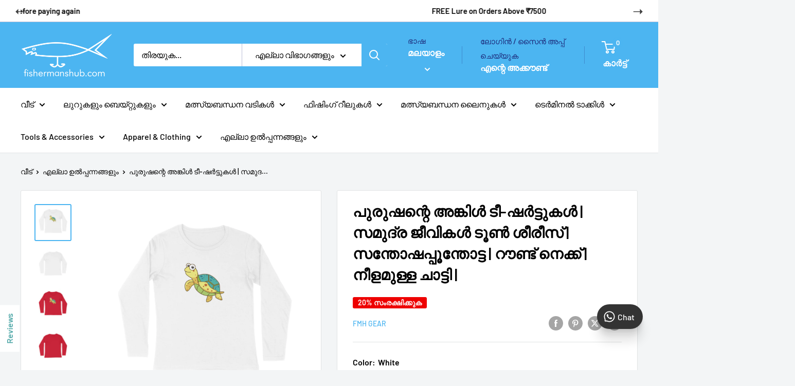

--- FILE ---
content_type: text/html; charset=utf-8
request_url: https://fishermanshub.com/ml/products/mens-angling-t-shirts-sea-creatures-toon-series-happy-sea-turtle-round-neck-long-sleeves
body_size: 86824
content:
<!doctype html>

<html class="no-js" lang="ml">
  <head>
    <!-- Google tag (gtag.js) -->
    <script async src="https://www.googletagmanager.com/gtag/js?id=AW-10848129209"></script>
    <script>
      window.dataLayer = window.dataLayer || [];
      function gtag(){dataLayer.push(arguments);}
      gtag('js', new Date());

      gtag('config', 'AW-10848129209');
    </script>

    <meta charset="utf-8">
    <meta
      name="viewport"
      content="width=device-width, initial-scale=1.0, height=device-height, minimum-scale=1.0, maximum-scale=1.0"
    >
    <meta name="theme-color" content="#4cb5f1">

    <title>
      പുരുഷന്റെ അങ്കിള്‍ ടീ-ഷർട്ടുകൾ | സമുദ്ര ജീവികൾ ടൂൺ ശീരീസ് | സന്തോഷപ്പൂ
    </title><meta name="description" content="പുരുഷന്റെ അങ്കിള്‍ ടീ-ഷർട്ടുകൾ | സമുദ്ര ജീവികൾ ടൂൺ ശീരീസ് | സന്തോഷം കടൽ ആമ | റൗണ്ട് നെക്ക് | നീളമുള്ള ചാട്ടി |Fishermanshub.com ലോകമെമ്പാടുമുള്ള മത്സ്യബന്ധന കഥകളിൽ നിന്ന് പ്രചോദനം ഉൾക്കൊണ്ട് ആംഗ്ലിംഗ് ടി-ഷർട്ടുകളുടെ ഒരു ഐക്കണിക് സീരീസ് അവതരിപ്പിക്കുന്നു. കടലിൽ നമ്മൾ കണ്ടുമുട്ടുന്ന മികച്ച ആംഗ്ലിംഗ് ഉദ്ധരണികൾ, ഗെയിം ഫിഷ്"><!-- Google Tag Manager -->
    <script>
      (function(w,d,s,l,i){w[l]=w[l]||[];w[l].push({'gtm.start':
      new Date().getTime(),event:'gtm.js'});var f=d.getElementsByTagName(s)[0],
      j=d.createElement(s),dl=l!='dataLayer'?'&l='+l:'';j.async=true;j.src=
      'https://www.googletagmanager.com/gtm.js?id='+i+dl;f.parentNode.insertBefore(j,f);
      })(window,document,'script','dataLayer','GTM-W73BDPPT');
    </script>
    <!-- End Google Tag Manager -->

    <link rel="canonical" href="https://fishermanshub.com/ml/products/mens-angling-t-shirts-sea-creatures-toon-series-happy-sea-turtle-round-neck-long-sleeves"><link rel="shortcut icon" href="//fishermanshub.com/cdn/shop/files/Fishermanshub_Zoomed_Out_website_logo-1_1a715c4d-f256-48cd-a806-b4d913d71d01_96x96.jpg?v=1669086135" type="image/png"><link rel="preload" as="style" href="//fishermanshub.com/cdn/shop/t/106/assets/theme.css?v=78855793483957859291768481340">
    <link rel="preload" as="script" href="//fishermanshub.com/cdn/shop/t/106/assets/theme.js?v=83719794253922914231768485674">
    <link rel="preconnect" href="https://cdn.shopify.com">
    <link rel="preconnect" href="https://fonts.shopifycdn.com">
    <link rel="dns-prefetch" href="https://productreviews.shopifycdn.com">
    <link rel="dns-prefetch" href="https://ajax.googleapis.com">
    <link rel="dns-prefetch" href="https://maps.googleapis.com">
    <link rel="dns-prefetch" href="https://maps.gstatic.com">

    <meta property="og:type" content="product">
  <meta property="og:title" content="പുരുഷന്റെ അങ്കിള്‍ ടീ-ഷർട്ടുകൾ | സമുദ്ര ജീവികൾ ടൂൺ ശീരീസ് | സന്തോഷപ്പൂന്തോട്ട | റൗണ്ട് നെക്ക് | നീളമുള്ള ചാട്ടി |"><meta property="og:image" content="http://fishermanshub.com/cdn/shop/files/front-64491fe224bdc-White_S_Men_Round_Long_Sleeves.jpg?v=1682513911">
    <meta property="og:image:secure_url" content="https://fishermanshub.com/cdn/shop/files/front-64491fe224bdc-White_S_Men_Round_Long_Sleeves.jpg?v=1682513911">
    <meta property="og:image:width" content="1300">
    <meta property="og:image:height" content="1300">
    <meta property="product:availability" content="in stock"><meta property="product:price:amount" content="392.00">
  <meta property="product:price:currency" content="INR"><meta property="og:description" content="പുരുഷന്റെ അങ്കിള്‍ ടീ-ഷർട്ടുകൾ | സമുദ്ര ജീവികൾ ടൂൺ ശീരീസ് | സന്തോഷം കടൽ ആമ | റൗണ്ട് നെക്ക് | നീളമുള്ള ചാട്ടി |Fishermanshub.com ലോകമെമ്പാടുമുള്ള മത്സ്യബന്ധന കഥകളിൽ നിന്ന് പ്രചോദനം ഉൾക്കൊണ്ട് ആംഗ്ലിംഗ് ടി-ഷർട്ടുകളുടെ ഒരു ഐക്കണിക് സീരീസ് അവതരിപ്പിക്കുന്നു. കടലിൽ നമ്മൾ കണ്ടുമുട്ടുന്ന മികച്ച ആംഗ്ലിംഗ് ഉദ്ധരണികൾ, ഗെയിം ഫിഷ്"><meta property="og:url" content="https://fishermanshub.com/ml/products/mens-angling-t-shirts-sea-creatures-toon-series-happy-sea-turtle-round-neck-long-sleeves">
<meta property="og:site_name" content="Fishermanshub"><meta name="twitter:card" content="summary"><meta name="twitter:title" content="പുരുഷന്റെ അങ്കിള്‍ ടീ-ഷർട്ടുകൾ | സമുദ്ര ജീവികൾ ടൂൺ ശീരീസ് | സന്തോഷപ്പൂന്തോട്ട | റൗണ്ട് നെക്ക് | നീളമുള്ള ചാട്ടി |">
  <meta name="twitter:description" content="പുരുഷന്റെ അങ്കിള്‍ ടീ-ഷർട്ടുകൾ | സമുദ്ര ജീവികൾ ടൂൺ ശീരീസ് | സന്തോഷം കടൽ ആമ | റൗണ്ട് നെക്ക് | നീളമുള്ള ചാട്ടി |Fishermanshub.com ലോകമെമ്പാടുമുള്ള മത്സ്യബന്ധന കഥകളിൽ നിന്ന് പ്രചോദനം ഉൾക്കൊണ്ട് ആംഗ്ലിംഗ് ടി-ഷർട്ടുകളുടെ ഒരു ഐക്കണിക് സീരീസ് അവതരിപ്പിക്കുന്നു. കടലിൽ നമ്മൾ കണ്ടുമുട്ടുന്ന മികച്ച ആംഗ്ലിംഗ് ഉദ്ധരണികൾ, ഗെയിം ഫിഷ്, സ്റ്റോറികൾ, മെമ്മുകൾ എന്നിവയുടെ ഒരു ശേഖരം ഞങ്ങളുടെ ടീം ക്യൂറേറ്റ് ചെയ്‌തു, കൂടാതെ അവയെ മികച്ച ഫിഷിംഗ് ഡിസൈനുകളുമായി സംയോജിപ്പിച്ച് മത്സ്യബന്ധന വസ്ത്രങ്ങളുടെ ഒരു അതുല്യ ശേഖരം സൃഷ്‌ടിച്ചിട്ടുണ്ട്. ഞങ്ങളുടെ ഉയർന്ന നിലവാരമുള്ള മത്സ്യബന്ധന വസ്ത്രങ്ങൾ സൗകര്യത്തിനും ശൈലിക്കും വേണ്ടി രൂപകൽപ്പന ചെയ്തിട്ടുള്ളതാണ്, ഇത് ഇന്ത്യയിലെ ഏതൊരു മത്സ്യത്തൊഴിലാളിക്കും അനുയോജ്യമായ തിരഞ്ഞെടുപ്പാണ്. വെള്ളത്തിലും പുറത്തും ഒരു തെളിച്ചം ഉണ്ടാക്കുന്ന തനതായ ഡിസൈനുകൾ ഫീച്ചർ ചെയ്യുന്ന, ഫിഷിംഗ് ഷർട്ടുകളുടെയും വസ്ത്രങ്ങളുടെയും ഞങ്ങളുടെ ശേഖരം ഷോപ്പുചെയ്യുക. മത്സ്യത്തൊഴിലാളികളുടെ ടീ-ഷർട്ടുകൾ മുതൽ ആംഗ്ലർ ഷർട്ടുകൾ വരെ, ഞങ്ങളുടെ മത്സ്യബന്ധന ചരക്കുകൾ നീണ്ടുനിൽക്കുന്ന തരത്തിലാണ് നിർമ്മിച്ചിരിക്കുന്നത്, അതിനാൽ വരും വർഷങ്ങളിൽ നിങ്ങളുടെ ആംഗ്ലിംഗ് സാഹസികത ആസ്വദിക്കാനാകും. നിങ്ങൾ പരിചയസമ്പന്നനായ മത്സ്യത്തൊഴിലാളിയോ തുടക്കക്കാരനോ ആകട്ടെ, ഞങ്ങളുടെ മത്സ്യബന്ധന ഉപകരണങ്ങൾ എല്ലാ തലത്തിലുള്ള വൈദഗ്ധ്യത്തിനും അനുയോജ്യമാണ്. ഇപ്പോൾ ഓർഡർ ചെയ്‌ത് നിങ്ങൾക്ക് സുഖകരവും വെള്ളത്തിൽ മനോഹരമായി കാണാവുന്നതുമായ ആത്യന്തിക മത്സ്യബന്ധന വസ്ത്രങ്ങൾ അനുഭവിക്കുക.സ്വാൻകി ഫുൾ സ്ലീവ് ടീ ഷർട്ടുകൾ എല്ലാവരുടെയും ആഗ്രഹ">
  <meta name="twitter:image" content="https://fishermanshub.com/cdn/shop/files/front-64491fe224bdc-White_S_Men_Round_Long_Sleeves_600x600_crop_center.jpg?v=1682513911">
    <link rel="preload" href="//fishermanshub.com/cdn/fonts/barlow/barlow_n6.329f582a81f63f125e63c20a5a80ae9477df68e1.woff2" as="font" type="font/woff2" crossorigin><link rel="preload" href="//fishermanshub.com/cdn/fonts/barlow/barlow_n5.a193a1990790eba0cc5cca569d23799830e90f07.woff2" as="font" type="font/woff2" crossorigin><style>
  @font-face {
  font-family: Barlow;
  font-weight: 600;
  font-style: normal;
  font-display: swap;
  src: url("//fishermanshub.com/cdn/fonts/barlow/barlow_n6.329f582a81f63f125e63c20a5a80ae9477df68e1.woff2") format("woff2"),
       url("//fishermanshub.com/cdn/fonts/barlow/barlow_n6.0163402e36247bcb8b02716880d0b39568412e9e.woff") format("woff");
}

  @font-face {
  font-family: Barlow;
  font-weight: 500;
  font-style: normal;
  font-display: swap;
  src: url("//fishermanshub.com/cdn/fonts/barlow/barlow_n5.a193a1990790eba0cc5cca569d23799830e90f07.woff2") format("woff2"),
       url("//fishermanshub.com/cdn/fonts/barlow/barlow_n5.ae31c82169b1dc0715609b8cc6a610b917808358.woff") format("woff");
}

@font-face {
  font-family: Barlow;
  font-weight: 600;
  font-style: normal;
  font-display: swap;
  src: url("//fishermanshub.com/cdn/fonts/barlow/barlow_n6.329f582a81f63f125e63c20a5a80ae9477df68e1.woff2") format("woff2"),
       url("//fishermanshub.com/cdn/fonts/barlow/barlow_n6.0163402e36247bcb8b02716880d0b39568412e9e.woff") format("woff");
}

@font-face {
  font-family: Barlow;
  font-weight: 600;
  font-style: italic;
  font-display: swap;
  src: url("//fishermanshub.com/cdn/fonts/barlow/barlow_i6.5a22bd20fb27bad4d7674cc6e666fb9c77d813bb.woff2") format("woff2"),
       url("//fishermanshub.com/cdn/fonts/barlow/barlow_i6.1c8787fcb59f3add01a87f21b38c7ef797e3b3a1.woff") format("woff");
}


  @font-face {
  font-family: Barlow;
  font-weight: 700;
  font-style: normal;
  font-display: swap;
  src: url("//fishermanshub.com/cdn/fonts/barlow/barlow_n7.691d1d11f150e857dcbc1c10ef03d825bc378d81.woff2") format("woff2"),
       url("//fishermanshub.com/cdn/fonts/barlow/barlow_n7.4fdbb1cb7da0e2c2f88492243ffa2b4f91924840.woff") format("woff");
}

  @font-face {
  font-family: Barlow;
  font-weight: 500;
  font-style: italic;
  font-display: swap;
  src: url("//fishermanshub.com/cdn/fonts/barlow/barlow_i5.714d58286997b65cd479af615cfa9bb0a117a573.woff2") format("woff2"),
       url("//fishermanshub.com/cdn/fonts/barlow/barlow_i5.0120f77e6447d3b5df4bbec8ad8c2d029d87fb21.woff") format("woff");
}

  @font-face {
  font-family: Barlow;
  font-weight: 700;
  font-style: italic;
  font-display: swap;
  src: url("//fishermanshub.com/cdn/fonts/barlow/barlow_i7.50e19d6cc2ba5146fa437a5a7443c76d5d730103.woff2") format("woff2"),
       url("//fishermanshub.com/cdn/fonts/barlow/barlow_i7.47e9f98f1b094d912e6fd631cc3fe93d9f40964f.woff") format("woff");
}


  :root {
    --default-text-font-size : 15px;
    --base-text-font-size    : 16px;
    --heading-font-family    : Barlow, sans-serif;
    --heading-font-weight    : 600;
    --heading-font-style     : normal;
    --text-font-family       : Barlow, sans-serif;
    --text-font-weight       : 500;
    --text-font-style        : normal;
    --text-font-bolder-weight: 600;
    --text-link-decoration   : underline;

    --text-color               : #000000;
    --text-color-rgb           : 0, 0, 0;
    --heading-color            : #000000;
    --border-color             : #e1e3e4;
    --border-color-rgb         : 225, 227, 228;
    --form-border-color        : #d4d6d8;
    --accent-color             : #4cb5f1;
    --accent-color-rgb         : 76, 181, 241;
    --link-color               : #000000;
    --link-color-hover         : #000000;
    --background               : #f3f5f6;
    --secondary-background     : #ffffff;
    --secondary-background-rgb : 255, 255, 255;
    --accent-background        : rgba(76, 181, 241, 0.08);

    --input-background: #ffffff;

    --error-color       : #ff0000;
    --error-background  : rgba(255, 0, 0, 0.07);
    --success-color     : #00aa00;
    --success-background: rgba(0, 170, 0, 0.11);

    --primary-button-background      : #4cb5f1;
    --primary-button-background-rgb  : 76, 181, 241;
    --primary-button-text-color      : #ffffff;
    --secondary-button-background    : #000000;
    --secondary-button-background-rgb: 0, 0, 0;
    --secondary-button-text-color    : #ffffff;

    --header-background      : #4cb5f1;
    --header-text-color      : #ffffff;
    --header-light-text-color: #1e2d7d;
    --header-border-color    : rgba(30, 45, 125, 0.3);
    --header-accent-color    : #4cb5f1;

    --footer-background-color:    #f3f5f6;
    --footer-heading-text-color:  #4cb5f1;
    --footer-body-text-color:     #677279;
    --footer-body-text-color-rgb: 103, 114, 121;
    --footer-accent-color:        #4cb5f1;
    --footer-accent-color-rgb:    76, 181, 241;
    --footer-border:              1px solid var(--border-color);
    
    --flickity-arrow-color: #abb1b4;--product-on-sale-accent           : #ee0000;
    --product-on-sale-accent-rgb       : 238, 0, 0;
    --product-on-sale-color            : #ffffff;
    --product-in-stock-color           : #008a00;
    --product-low-stock-color          : #ee0000;
    --product-sold-out-color           : #8a9297;
    --product-custom-label-1-background: #008a00;
    --product-custom-label-1-color     : #ffffff;
    --product-custom-label-2-background: #00a500;
    --product-custom-label-2-color     : #ffffff;
    --product-review-star-color        : #ffbd00;

    --mobile-container-gutter : 20px;
    --desktop-container-gutter: 40px;

    /* Shopify related variables */
    --payment-terms-background-color: #f3f5f6;
  }
</style>

<script>
  // IE11 does not have support for CSS variables, so we have to polyfill them
  if (!(((window || {}).CSS || {}).supports && window.CSS.supports('(--a: 0)'))) {
    const script = document.createElement('script');
    script.type = 'text/javascript';
    script.src = 'https://cdn.jsdelivr.net/npm/css-vars-ponyfill@2';
    script.onload = function() {
      cssVars({});
    };

    document.getElementsByTagName('head')[0].appendChild(script);
  }
</script>


    <script>window.performance && window.performance.mark && window.performance.mark('shopify.content_for_header.start');</script><meta name="google-site-verification" content="3zNOawPEjY-Fxh4zSlwe8HGwu49dPwR2SKCX0io5M6M">
<meta id="shopify-digital-wallet" name="shopify-digital-wallet" content="/66528870715/digital_wallets/dialog">
<link rel="alternate" hreflang="x-default" href="https://fishermanshub.com/products/mens-angling-t-shirts-sea-creatures-toon-series-happy-sea-turtle-round-neck-long-sleeves">
<link rel="alternate" hreflang="en" href="https://fishermanshub.com/products/mens-angling-t-shirts-sea-creatures-toon-series-happy-sea-turtle-round-neck-long-sleeves">
<link rel="alternate" hreflang="ml" href="https://fishermanshub.com/ml/products/mens-angling-t-shirts-sea-creatures-toon-series-happy-sea-turtle-round-neck-long-sleeves">
<link rel="alternate" hreflang="te" href="https://fishermanshub.com/te/products/mens-angling-t-shirts-sea-creatures-toon-series-happy-sea-turtle-round-neck-long-sleeves">
<link rel="alternate" hreflang="ta" href="https://fishermanshub.com/ta/products/mens-angling-t-shirts-sea-creatures-toon-series-happy-sea-turtle-round-neck-long-sleeves">
<link rel="alternate" hreflang="as" href="https://fishermanshub.com/as/products/mens-angling-t-shirts-sea-creatures-toon-series-happy-sea-turtle-round-neck-long-sleeves">
<link rel="alternate" hreflang="hi" href="https://fishermanshub.com/hi/products/mens-angling-t-shirts-sea-creatures-toon-series-happy-sea-turtle-round-neck-long-sleeves">
<link rel="alternate" hreflang="ur" href="https://fishermanshub.com/ur/products/mens-angling-t-shirts-sea-creatures-toon-series-happy-sea-turtle-round-neck-long-sleeves">
<link rel="alternate" hreflang="en-MV" href="https://fishermanshub.com/en-mv/products/mens-angling-t-shirts-sea-creatures-toon-series-happy-sea-turtle-round-neck-long-sleeves">
<link rel="alternate" hreflang="en-SC" href="https://fishermanshub.com/en-sc/products/mens-angling-t-shirts-sea-creatures-toon-series-happy-sea-turtle-round-neck-long-sleeves">
<link rel="alternate" type="application/json+oembed" href="https://fishermanshub.com/ml/products/mens-angling-t-shirts-sea-creatures-toon-series-happy-sea-turtle-round-neck-long-sleeves.oembed">
<script async="async" src="/checkouts/internal/preloads.js?locale=ml-IN"></script>
<script id="shopify-features" type="application/json">{"accessToken":"6a0cad57df0d3211bfe2cef0aa8a4b9c","betas":["rich-media-storefront-analytics"],"domain":"fishermanshub.com","predictiveSearch":true,"shopId":66528870715,"locale":"en"}</script>
<script>var Shopify = Shopify || {};
Shopify.shop = "fishermanshub.myshopify.com";
Shopify.locale = "ml";
Shopify.currency = {"active":"INR","rate":"1.0"};
Shopify.country = "IN";
Shopify.theme = {"name":"Live | no-shopflo ","id":180973994299,"schema_name":"Warehouse","schema_version":"6.3.0","theme_store_id":null,"role":"main"};
Shopify.theme.handle = "null";
Shopify.theme.style = {"id":null,"handle":null};
Shopify.cdnHost = "fishermanshub.com/cdn";
Shopify.routes = Shopify.routes || {};
Shopify.routes.root = "/ml/";</script>
<script type="module">!function(o){(o.Shopify=o.Shopify||{}).modules=!0}(window);</script>
<script>!function(o){function n(){var o=[];function n(){o.push(Array.prototype.slice.apply(arguments))}return n.q=o,n}var t=o.Shopify=o.Shopify||{};t.loadFeatures=n(),t.autoloadFeatures=n()}(window);</script>
<script id="shop-js-analytics" type="application/json">{"pageType":"product"}</script>
<script defer="defer" async type="module" src="//fishermanshub.com/cdn/shopifycloud/shop-js/modules/v2/client.init-shop-cart-sync_C5BV16lS.en.esm.js"></script>
<script defer="defer" async type="module" src="//fishermanshub.com/cdn/shopifycloud/shop-js/modules/v2/chunk.common_CygWptCX.esm.js"></script>
<script type="module">
  await import("//fishermanshub.com/cdn/shopifycloud/shop-js/modules/v2/client.init-shop-cart-sync_C5BV16lS.en.esm.js");
await import("//fishermanshub.com/cdn/shopifycloud/shop-js/modules/v2/chunk.common_CygWptCX.esm.js");

  window.Shopify.SignInWithShop?.initShopCartSync?.({"fedCMEnabled":true,"windoidEnabled":true});

</script>
<script>(function() {
  var isLoaded = false;
  function asyncLoad() {
    if (isLoaded) return;
    isLoaded = true;
    var urls = ["https:\/\/cdn.logbase.io\/lb-upsell-wrapper.js?shop=fishermanshub.myshopify.com","https:\/\/d68ueg57a8p5r.cloudfront.net\/index.js?shop=fishermanshub.myshopify.com","https:\/\/d1w9hiov3nbv3a.cloudfront.net\/index.js?unique_id=281c4608-9c72-438b-bf84-99788b11879b\u0026shop=fishermanshub.myshopify.com","https:\/\/d3n5r86uva8z36.cloudfront.net\/index.js?unique_id=d66e6393-7c3a-4743-8130-0995b316dead\u0026shop=fishermanshub.myshopify.com","https:\/\/sr-cdn.shiprocket.in\/sr-promise\/static\/uc.js?channel_id=4\u0026sr_company_id=2941336\u0026shop=fishermanshub.myshopify.com","https:\/\/sr-cdn.shiprocket.in\/sr-promise\/static\/uc.js?channel_id=4\u0026sr_company_id=5211756\u0026shop=fishermanshub.myshopify.com","https:\/\/sr-cdn.shiprocket.in\/sr-promise\/static\/uc.js?channel_id=4\u0026sr_company_id=5434979\u0026shop=fishermanshub.myshopify.com","https:\/\/cdn.pushowl.com\/latest\/sdks\/pushowl-shopify.js?subdomain=fishermanshub\u0026environment=production\u0026guid=922e3a90-a020-4c3c-9a2a-f9a4b17f3802\u0026shop=fishermanshub.myshopify.com"];
    for (var i = 0; i < urls.length; i++) {
      var s = document.createElement('script');
      s.type = 'text/javascript';
      s.async = true;
      s.src = urls[i];
      var x = document.getElementsByTagName('script')[0];
      x.parentNode.insertBefore(s, x);
    }
  };
  if(window.attachEvent) {
    window.attachEvent('onload', asyncLoad);
  } else {
    window.addEventListener('load', asyncLoad, false);
  }
})();</script>
<script id="__st">var __st={"a":66528870715,"offset":19800,"reqid":"b0d7f003-3de5-4484-ac98-5562e5b95437-1768786075","pageurl":"fishermanshub.com\/ml\/products\/mens-angling-t-shirts-sea-creatures-toon-series-happy-sea-turtle-round-neck-long-sleeves","u":"8d665781c0dc","p":"product","rtyp":"product","rid":8326558974267};</script>
<script>window.ShopifyPaypalV4VisibilityTracking = true;</script>
<script id="captcha-bootstrap">!function(){'use strict';const t='contact',e='account',n='new_comment',o=[[t,t],['blogs',n],['comments',n],[t,'customer']],c=[[e,'customer_login'],[e,'guest_login'],[e,'recover_customer_password'],[e,'create_customer']],r=t=>t.map((([t,e])=>`form[action*='/${t}']:not([data-nocaptcha='true']) input[name='form_type'][value='${e}']`)).join(','),a=t=>()=>t?[...document.querySelectorAll(t)].map((t=>t.form)):[];function s(){const t=[...o],e=r(t);return a(e)}const i='password',u='form_key',d=['recaptcha-v3-token','g-recaptcha-response','h-captcha-response',i],f=()=>{try{return window.sessionStorage}catch{return}},m='__shopify_v',_=t=>t.elements[u];function p(t,e,n=!1){try{const o=window.sessionStorage,c=JSON.parse(o.getItem(e)),{data:r}=function(t){const{data:e,action:n}=t;return t[m]||n?{data:e,action:n}:{data:t,action:n}}(c);for(const[e,n]of Object.entries(r))t.elements[e]&&(t.elements[e].value=n);n&&o.removeItem(e)}catch(o){console.error('form repopulation failed',{error:o})}}const l='form_type',E='cptcha';function T(t){t.dataset[E]=!0}const w=window,h=w.document,L='Shopify',v='ce_forms',y='captcha';let A=!1;((t,e)=>{const n=(g='f06e6c50-85a8-45c8-87d0-21a2b65856fe',I='https://cdn.shopify.com/shopifycloud/storefront-forms-hcaptcha/ce_storefront_forms_captcha_hcaptcha.v1.5.2.iife.js',D={infoText:'Protected by hCaptcha',privacyText:'Privacy',termsText:'Terms'},(t,e,n)=>{const o=w[L][v],c=o.bindForm;if(c)return c(t,g,e,D).then(n);var r;o.q.push([[t,g,e,D],n]),r=I,A||(h.body.append(Object.assign(h.createElement('script'),{id:'captcha-provider',async:!0,src:r})),A=!0)});var g,I,D;w[L]=w[L]||{},w[L][v]=w[L][v]||{},w[L][v].q=[],w[L][y]=w[L][y]||{},w[L][y].protect=function(t,e){n(t,void 0,e),T(t)},Object.freeze(w[L][y]),function(t,e,n,w,h,L){const[v,y,A,g]=function(t,e,n){const i=e?o:[],u=t?c:[],d=[...i,...u],f=r(d),m=r(i),_=r(d.filter((([t,e])=>n.includes(e))));return[a(f),a(m),a(_),s()]}(w,h,L),I=t=>{const e=t.target;return e instanceof HTMLFormElement?e:e&&e.form},D=t=>v().includes(t);t.addEventListener('submit',(t=>{const e=I(t);if(!e)return;const n=D(e)&&!e.dataset.hcaptchaBound&&!e.dataset.recaptchaBound,o=_(e),c=g().includes(e)&&(!o||!o.value);(n||c)&&t.preventDefault(),c&&!n&&(function(t){try{if(!f())return;!function(t){const e=f();if(!e)return;const n=_(t);if(!n)return;const o=n.value;o&&e.removeItem(o)}(t);const e=Array.from(Array(32),(()=>Math.random().toString(36)[2])).join('');!function(t,e){_(t)||t.append(Object.assign(document.createElement('input'),{type:'hidden',name:u})),t.elements[u].value=e}(t,e),function(t,e){const n=f();if(!n)return;const o=[...t.querySelectorAll(`input[type='${i}']`)].map((({name:t})=>t)),c=[...d,...o],r={};for(const[a,s]of new FormData(t).entries())c.includes(a)||(r[a]=s);n.setItem(e,JSON.stringify({[m]:1,action:t.action,data:r}))}(t,e)}catch(e){console.error('failed to persist form',e)}}(e),e.submit())}));const S=(t,e)=>{t&&!t.dataset[E]&&(n(t,e.some((e=>e===t))),T(t))};for(const o of['focusin','change'])t.addEventListener(o,(t=>{const e=I(t);D(e)&&S(e,y())}));const B=e.get('form_key'),M=e.get(l),P=B&&M;t.addEventListener('DOMContentLoaded',(()=>{const t=y();if(P)for(const e of t)e.elements[l].value===M&&p(e,B);[...new Set([...A(),...v().filter((t=>'true'===t.dataset.shopifyCaptcha))])].forEach((e=>S(e,t)))}))}(h,new URLSearchParams(w.location.search),n,t,e,['guest_login'])})(!0,!0)}();</script>
<script integrity="sha256-4kQ18oKyAcykRKYeNunJcIwy7WH5gtpwJnB7kiuLZ1E=" data-source-attribution="shopify.loadfeatures" defer="defer" src="//fishermanshub.com/cdn/shopifycloud/storefront/assets/storefront/load_feature-a0a9edcb.js" crossorigin="anonymous"></script>
<script data-source-attribution="shopify.dynamic_checkout.dynamic.init">var Shopify=Shopify||{};Shopify.PaymentButton=Shopify.PaymentButton||{isStorefrontPortableWallets:!0,init:function(){window.Shopify.PaymentButton.init=function(){};var t=document.createElement("script");t.src="https://fishermanshub.com/cdn/shopifycloud/portable-wallets/latest/portable-wallets.en.js",t.type="module",document.head.appendChild(t)}};
</script>
<script data-source-attribution="shopify.dynamic_checkout.buyer_consent">
  function portableWalletsHideBuyerConsent(e){var t=document.getElementById("shopify-buyer-consent"),n=document.getElementById("shopify-subscription-policy-button");t&&n&&(t.classList.add("hidden"),t.setAttribute("aria-hidden","true"),n.removeEventListener("click",e))}function portableWalletsShowBuyerConsent(e){var t=document.getElementById("shopify-buyer-consent"),n=document.getElementById("shopify-subscription-policy-button");t&&n&&(t.classList.remove("hidden"),t.removeAttribute("aria-hidden"),n.addEventListener("click",e))}window.Shopify?.PaymentButton&&(window.Shopify.PaymentButton.hideBuyerConsent=portableWalletsHideBuyerConsent,window.Shopify.PaymentButton.showBuyerConsent=portableWalletsShowBuyerConsent);
</script>
<script data-source-attribution="shopify.dynamic_checkout.cart.bootstrap">document.addEventListener("DOMContentLoaded",(function(){function t(){return document.querySelector("shopify-accelerated-checkout-cart, shopify-accelerated-checkout")}if(t())Shopify.PaymentButton.init();else{new MutationObserver((function(e,n){t()&&(Shopify.PaymentButton.init(),n.disconnect())})).observe(document.body,{childList:!0,subtree:!0})}}));
</script>

<script>window.performance && window.performance.mark && window.performance.mark('shopify.content_for_header.end');</script>

    <link rel="stylesheet" href="//fishermanshub.com/cdn/shop/t/106/assets/theme.css?v=78855793483957859291768481340">

    <script type="application/ld+json">{"@context":"http:\/\/schema.org\/","@id":"\/ml\/products\/mens-angling-t-shirts-sea-creatures-toon-series-happy-sea-turtle-round-neck-long-sleeves#product","@type":"ProductGroup","brand":{"@type":"Brand","name":"FMH Gear"},"category":"Shirts \u0026 Tops","description":"പുരുഷന്റെ അങ്കിള്‍ ടീ-ഷർട്ടുകൾ | സമുദ്ര ജീവികൾ ടൂൺ ശീരീസ് | സന്തോഷം കടൽ ആമ | റൗണ്ട് നെക്ക് | നീളമുള്ള ചാട്ടി |Fishermanshub.com ലോകമെമ്പാടുമുള്ള മത്സ്യബന്ധന കഥകളിൽ നിന്ന് പ്രചോദനം ഉൾക്കൊണ്ട് ആംഗ്ലിംഗ് ടി-ഷർട്ടുകളുടെ ഒരു ഐക്കണിക് സീരീസ് അവതരിപ്പിക്കുന്നു. കടലിൽ നമ്മൾ കണ്ടുമുട്ടുന്ന മികച്ച ആംഗ്ലിംഗ് ഉദ്ധരണികൾ, ഗെയിം ഫിഷ്, സ്റ്റോറികൾ, മെമ്മുകൾ എന്നിവയുടെ ഒരു ശേഖരം ഞങ്ങളുടെ ടീം ക്യൂറേറ്റ് ചെയ്‌തു, കൂടാതെ അവയെ മികച്ച ഫിഷിംഗ് ഡിസൈനുകളുമായി സംയോജിപ്പിച്ച് മത്സ്യബന്ധന വസ്ത്രങ്ങളുടെ ഒരു അതുല്യ ശേഖരം സൃഷ്‌ടിച്ചിട്ടുണ്ട്. ഞങ്ങളുടെ ഉയർന്ന നിലവാരമുള്ള മത്സ്യബന്ധന വസ്ത്രങ്ങൾ സൗകര്യത്തിനും ശൈലിക്കും വേണ്ടി രൂപകൽപ്പന ചെയ്തിട്ടുള്ളതാണ്, ഇത് ഇന്ത്യയിലെ ഏതൊരു മത്സ്യത്തൊഴിലാളിക്കും അനുയോജ്യമായ തിരഞ്ഞെടുപ്പാണ്. വെള്ളത്തിലും പുറത്തും ഒരു തെളിച്ചം ഉണ്ടാക്കുന്ന തനതായ ഡിസൈനുകൾ ഫീച്ചർ ചെയ്യുന്ന, ഫിഷിംഗ് ഷർട്ടുകളുടെയും വസ്ത്രങ്ങളുടെയും ഞങ്ങളുടെ ശേഖരം ഷോപ്പുചെയ്യുക. മത്സ്യത്തൊഴിലാളികളുടെ ടീ-ഷർട്ടുകൾ മുതൽ ആംഗ്ലർ ഷർട്ടുകൾ വരെ, ഞങ്ങളുടെ മത്സ്യബന്ധന ചരക്കുകൾ നീണ്ടുനിൽക്കുന്ന തരത്തിലാണ് നിർമ്മിച്ചിരിക്കുന്നത്, അതിനാൽ വരും വർഷങ്ങളിൽ നിങ്ങളുടെ ആംഗ്ലിംഗ് സാഹസികത ആസ്വദിക്കാനാകും. നിങ്ങൾ പരിചയസമ്പന്നനായ മത്സ്യത്തൊഴിലാളിയോ തുടക്കക്കാരനോ ആകട്ടെ, ഞങ്ങളുടെ മത്സ്യബന്ധന ഉപകരണങ്ങൾ എല്ലാ തലത്തിലുള്ള വൈദഗ്ധ്യത്തിനും അനുയോജ്യമാണ്. ഇപ്പോൾ ഓർഡർ ചെയ്‌ത് നിങ്ങൾക്ക് സുഖകരവും വെള്ളത്തിൽ മനോഹരമായി കാണാവുന്നതുമായ ആത്യന്തിക മത്സ്യബന്ധന വസ്ത്രങ്ങൾ അനുഭവിക്കുക.സ്വാൻകി ഫുൾ സ്ലീവ് ടീ ഷർട്ടുകൾ എല്ലാവരുടെയും ആഗ്രഹ പട്ടികയിൽ സ്ഥിരമാണ്. അത് തണുത്ത കാറ്റോ കത്തുന്ന വെയിലോ ആകട്ടെ, അത് നിങ്ങളെ ശൈലിയിൽ സംരക്ഷിക്കും.\nയുണിസെക്‌സ് ടി-ഷർട്ട് പാറ്റേൺ പതിവ് ഫിറ്റാണ്\nസോളിഡ് നിറങ്ങൾ 100% കോംബ് കോട്ടൺ ആണ്\nകോട്ടൺ, പോളിസ്റ്റർ എന്നിവയുടെ മിശ്രിതമാണ് ഹെതർ നിറങ്ങൾ. 83% പരുത്തിയും 17% പോളിയസ്റ്ററുമാണ് മെലാഞ്ച് ഗ്രേ\nതൂക്കം: 180 ജി.എസ്.എം ബയോ-വാഷ്ഡ് ഫാബ്രിക്\nഅച്ചടിക്ക് ഉപയോഗിക്കുന്ന സുസ്ഥിര മഷികൾ - ജലത്തെ അടിസ്ഥാനമാക്കിയുള്ളതും വിഷരഹിതവും കുറഞ്ഞ കാർബൺ കാൽപ്പാടുള്ളതും അപകടകരമല്ലാത്തതും\nഒരു ജെർസി ഫാബ്രിക് ഉപയോഗിച്ച ഒരു ജേർസി അല്ലെങ്കിൽ പ്രീ-ഷ്രങ്ക് ഫാബ്രിക്\nപക്ഷ വളഞ്ഞ\nഇന്ത്യയിൽ ഉണ്ട്\nസൈസ് ഗൈഡ്:-\n\n\n\n\nഇഞ്ചിൽ\n\n\nഎസ്\n\n\nഎം\n\n\nഎൽ\n\n\nXL\n\n\n2XL\n\n\n\n\nനെഞ്ച് \n\n\n38\n\n\n40\n\n\n42\n\n\n44\n\n\n46\n\n\n\n\nനീളം\n\n\n26\n\n\n27\n\n\n28\n\n\n29\n\n\n30\n\n\n\n\nസ്ലീവ്\n\n\n24\n\n\n25\n\n\n26\n\n\n27\n\n\n28\n\n\n\n\nഅന്തിമ വലുപ്പം +\/- 0.5 ഇഞ്ച് വരെ വ്യത്യാസപ്പെടാം","hasVariant":[{"@id":"\/ml\/products\/mens-angling-t-shirts-sea-creatures-toon-series-happy-sea-turtle-round-neck-long-sleeves?variant=45011881460027#variant","@type":"Product","image":"https:\/\/fishermanshub.com\/cdn\/shop\/files\/front-64491fe224bdc-White_S_Men_Round_Long_Sleeves.jpg?v=1682513911\u0026width=1920","name":"പുരുഷന്റെ അങ്കിള്‍ ടീ-ഷർട്ടുകൾ | സമുദ്ര ജീവികൾ ടൂൺ ശീരീസ് | സന്തോഷപ്പൂന്തോട്ട | റൗണ്ട് നെക്ക് | നീളമുള്ള ചാട്ടി | - White \/ S","offers":{"@id":"\/ml\/products\/mens-angling-t-shirts-sea-creatures-toon-series-happy-sea-turtle-round-neck-long-sleeves?variant=45011881460027#offer","@type":"Offer","availability":"http:\/\/schema.org\/InStock","price":"392.00","priceCurrency":"INR","url":"https:\/\/fishermanshub.com\/ml\/products\/mens-angling-t-shirts-sea-creatures-toon-series-happy-sea-turtle-round-neck-long-sleeves?variant=45011881460027"},"sku":"64491fdff1086"},{"@id":"\/ml\/products\/mens-angling-t-shirts-sea-creatures-toon-series-happy-sea-turtle-round-neck-long-sleeves?variant=45011881492795#variant","@type":"Product","image":"https:\/\/fishermanshub.com\/cdn\/shop\/products\/front-64491fe45c94b-Red_L_Men_Round_Long_Sleeves-936684.jpg?v=1697717012\u0026width=1920","name":"പുരുഷന്റെ അങ്കിള്‍ ടീ-ഷർട്ടുകൾ | സമുദ്ര ജീവികൾ ടൂൺ ശീരീസ് | സന്തോഷപ്പൂന്തോട്ട | റൗണ്ട് നെക്ക് | നീളമുള്ള ചാട്ടി | - Red \/ S","offers":{"@id":"\/ml\/products\/mens-angling-t-shirts-sea-creatures-toon-series-happy-sea-turtle-round-neck-long-sleeves?variant=45011881492795#offer","@type":"Offer","availability":"http:\/\/schema.org\/InStock","price":"392.00","priceCurrency":"INR","url":"https:\/\/fishermanshub.com\/ml\/products\/mens-angling-t-shirts-sea-creatures-toon-series-happy-sea-turtle-round-neck-long-sleeves?variant=45011881492795"},"sku":"64491fe001932"},{"@id":"\/ml\/products\/mens-angling-t-shirts-sea-creatures-toon-series-happy-sea-turtle-round-neck-long-sleeves?variant=45011881525563#variant","@type":"Product","image":"https:\/\/fishermanshub.com\/cdn\/shop\/products\/front-64491fe5d0a85-Olive_Green_S_Men_Round_Long_Sleeves-159996.jpg?v=1697717012\u0026width=1920","name":"പുരുഷന്റെ അങ്കിള്‍ ടീ-ഷർട്ടുകൾ | സമുദ്ര ജീവികൾ ടൂൺ ശീരീസ് | സന്തോഷപ്പൂന്തോട്ട | റൗണ്ട് നെക്ക് | നീളമുള്ള ചാട്ടി | - Olive Green \/ S","offers":{"@id":"\/ml\/products\/mens-angling-t-shirts-sea-creatures-toon-series-happy-sea-turtle-round-neck-long-sleeves?variant=45011881525563#offer","@type":"Offer","availability":"http:\/\/schema.org\/InStock","price":"392.00","priceCurrency":"INR","url":"https:\/\/fishermanshub.com\/ml\/products\/mens-angling-t-shirts-sea-creatures-toon-series-happy-sea-turtle-round-neck-long-sleeves?variant=45011881525563"},"sku":"64491fe003712"},{"@id":"\/ml\/products\/mens-angling-t-shirts-sea-creatures-toon-series-happy-sea-turtle-round-neck-long-sleeves?variant=45011881558331#variant","@type":"Product","image":"https:\/\/fishermanshub.com\/cdn\/shop\/products\/front-64491fe72a052-Navy_Blue_2XL_Men_Round_Long_Sleeves-869672.jpg?v=1697717012\u0026width=1920","name":"പുരുഷന്റെ അങ്കിള്‍ ടീ-ഷർട്ടുകൾ | സമുദ്ര ജീവികൾ ടൂൺ ശീരീസ് | സന്തോഷപ്പൂന്തോട്ട | റൗണ്ട് നെക്ക് | നീളമുള്ള ചാട്ടി | - Navy Blue \/ S","offers":{"@id":"\/ml\/products\/mens-angling-t-shirts-sea-creatures-toon-series-happy-sea-turtle-round-neck-long-sleeves?variant=45011881558331#offer","@type":"Offer","availability":"http:\/\/schema.org\/InStock","price":"392.00","priceCurrency":"INR","url":"https:\/\/fishermanshub.com\/ml\/products\/mens-angling-t-shirts-sea-creatures-toon-series-happy-sea-turtle-round-neck-long-sleeves?variant=45011881558331"},"sku":"64491fe007641"},{"@id":"\/ml\/products\/mens-angling-t-shirts-sea-creatures-toon-series-happy-sea-turtle-round-neck-long-sleeves?variant=45011881591099#variant","@type":"Product","image":"https:\/\/fishermanshub.com\/cdn\/shop\/files\/front-64491fe881752-Melange_Grey_S_Men_Round_Long_Sleeves.jpg?v=1682513961\u0026width=1920","name":"പുരുഷന്റെ അങ്കിള്‍ ടീ-ഷർട്ടുകൾ | സമുദ്ര ജീവികൾ ടൂൺ ശീരീസ് | സന്തോഷപ്പൂന്തോട്ട | റൗണ്ട് നെക്ക് | നീളമുള്ള ചാട്ടി | - Melange Grey \/ S","offers":{"@id":"\/ml\/products\/mens-angling-t-shirts-sea-creatures-toon-series-happy-sea-turtle-round-neck-long-sleeves?variant=45011881591099#offer","@type":"Offer","availability":"http:\/\/schema.org\/InStock","price":"392.00","priceCurrency":"INR","url":"https:\/\/fishermanshub.com\/ml\/products\/mens-angling-t-shirts-sea-creatures-toon-series-happy-sea-turtle-round-neck-long-sleeves?variant=45011881591099"},"sku":"64491fe00a3c7"},{"@id":"\/ml\/products\/mens-angling-t-shirts-sea-creatures-toon-series-happy-sea-turtle-round-neck-long-sleeves?variant=45011881623867#variant","@type":"Product","image":"https:\/\/fishermanshub.com\/cdn\/shop\/products\/front-64491feb94acb-Maroon_M_Men_Round_Long_Sleeves-903520.jpg?v=1697717012\u0026width=1920","name":"പുരുഷന്റെ അങ്കിള്‍ ടീ-ഷർട്ടുകൾ | സമുദ്ര ജീവികൾ ടൂൺ ശീരീസ് | സന്തോഷപ്പൂന്തോട്ട | റൗണ്ട് നെക്ക് | നീളമുള്ള ചാട്ടി | - Maroon \/ S","offers":{"@id":"\/ml\/products\/mens-angling-t-shirts-sea-creatures-toon-series-happy-sea-turtle-round-neck-long-sleeves?variant=45011881623867#offer","@type":"Offer","availability":"http:\/\/schema.org\/InStock","price":"392.00","priceCurrency":"INR","url":"https:\/\/fishermanshub.com\/ml\/products\/mens-angling-t-shirts-sea-creatures-toon-series-happy-sea-turtle-round-neck-long-sleeves?variant=45011881623867"},"sku":"64491fe00f08f"},{"@id":"\/ml\/products\/mens-angling-t-shirts-sea-creatures-toon-series-happy-sea-turtle-round-neck-long-sleeves?variant=45011881656635#variant","@type":"Product","image":"https:\/\/fishermanshub.com\/cdn\/shop\/files\/front-64491fed1637a-Black_S_Men_Round_Long_Sleeves.jpg?v=1682513986\u0026width=1920","name":"പുരുഷന്റെ അങ്കിള്‍ ടീ-ഷർട്ടുകൾ | സമുദ്ര ജീവികൾ ടൂൺ ശീരീസ് | സന്തോഷപ്പൂന്തോട്ട | റൗണ്ട് നെക്ക് | നീളമുള്ള ചാട്ടി | - Black \/ S","offers":{"@id":"\/ml\/products\/mens-angling-t-shirts-sea-creatures-toon-series-happy-sea-turtle-round-neck-long-sleeves?variant=45011881656635#offer","@type":"Offer","availability":"http:\/\/schema.org\/InStock","price":"392.00","priceCurrency":"INR","url":"https:\/\/fishermanshub.com\/ml\/products\/mens-angling-t-shirts-sea-creatures-toon-series-happy-sea-turtle-round-neck-long-sleeves?variant=45011881656635"},"sku":"64491fe011aa4"},{"@id":"\/ml\/products\/mens-angling-t-shirts-sea-creatures-toon-series-happy-sea-turtle-round-neck-long-sleeves?variant=45011881689403#variant","@type":"Product","image":"https:\/\/fishermanshub.com\/cdn\/shop\/files\/front-64491fe224bdc-White_S_Men_Round_Long_Sleeves.jpg?v=1682513911\u0026width=1920","name":"പുരുഷന്റെ അങ്കിള്‍ ടീ-ഷർട്ടുകൾ | സമുദ്ര ജീവികൾ ടൂൺ ശീരീസ് | സന്തോഷപ്പൂന്തോട്ട | റൗണ്ട് നെക്ക് | നീളമുള്ള ചാട്ടി | - White \/ M","offers":{"@id":"\/ml\/products\/mens-angling-t-shirts-sea-creatures-toon-series-happy-sea-turtle-round-neck-long-sleeves?variant=45011881689403#offer","@type":"Offer","availability":"http:\/\/schema.org\/InStock","price":"392.00","priceCurrency":"INR","url":"https:\/\/fishermanshub.com\/ml\/products\/mens-angling-t-shirts-sea-creatures-toon-series-happy-sea-turtle-round-neck-long-sleeves?variant=45011881689403"},"sku":"64491fdff1ca3"},{"@id":"\/ml\/products\/mens-angling-t-shirts-sea-creatures-toon-series-happy-sea-turtle-round-neck-long-sleeves?variant=45011881722171#variant","@type":"Product","image":"https:\/\/fishermanshub.com\/cdn\/shop\/products\/front-64491fe45c94b-Red_L_Men_Round_Long_Sleeves-936684.jpg?v=1697717012\u0026width=1920","name":"പുരുഷന്റെ അങ്കിള്‍ ടീ-ഷർട്ടുകൾ | സമുദ്ര ജീവികൾ ടൂൺ ശീരീസ് | സന്തോഷപ്പൂന്തോട്ട | റൗണ്ട് നെക്ക് | നീളമുള്ള ചാട്ടി | - Red \/ M","offers":{"@id":"\/ml\/products\/mens-angling-t-shirts-sea-creatures-toon-series-happy-sea-turtle-round-neck-long-sleeves?variant=45011881722171#offer","@type":"Offer","availability":"http:\/\/schema.org\/InStock","price":"392.00","priceCurrency":"INR","url":"https:\/\/fishermanshub.com\/ml\/products\/mens-angling-t-shirts-sea-creatures-toon-series-happy-sea-turtle-round-neck-long-sleeves?variant=45011881722171"},"sku":"64491fe000b51"},{"@id":"\/ml\/products\/mens-angling-t-shirts-sea-creatures-toon-series-happy-sea-turtle-round-neck-long-sleeves?variant=45011881754939#variant","@type":"Product","image":"https:\/\/fishermanshub.com\/cdn\/shop\/products\/front-64491fe5d0a85-Olive_Green_S_Men_Round_Long_Sleeves-159996.jpg?v=1697717012\u0026width=1920","name":"പുരുഷന്റെ അങ്കിള്‍ ടീ-ഷർട്ടുകൾ | സമുദ്ര ജീവികൾ ടൂൺ ശീരീസ് | സന്തോഷപ്പൂന്തോട്ട | റൗണ്ട് നെക്ക് | നീളമുള്ള ചാട്ടി | - Olive Green \/ M","offers":{"@id":"\/ml\/products\/mens-angling-t-shirts-sea-creatures-toon-series-happy-sea-turtle-round-neck-long-sleeves?variant=45011881754939#offer","@type":"Offer","availability":"http:\/\/schema.org\/InStock","price":"392.00","priceCurrency":"INR","url":"https:\/\/fishermanshub.com\/ml\/products\/mens-angling-t-shirts-sea-creatures-toon-series-happy-sea-turtle-round-neck-long-sleeves?variant=45011881754939"},"sku":"64491fe004ab2"},{"@id":"\/ml\/products\/mens-angling-t-shirts-sea-creatures-toon-series-happy-sea-turtle-round-neck-long-sleeves?variant=45011881787707#variant","@type":"Product","image":"https:\/\/fishermanshub.com\/cdn\/shop\/products\/front-64491fe72a052-Navy_Blue_2XL_Men_Round_Long_Sleeves-869672.jpg?v=1697717012\u0026width=1920","name":"പുരുഷന്റെ അങ്കിള്‍ ടീ-ഷർട്ടുകൾ | സമുദ്ര ജീവികൾ ടൂൺ ശീരീസ് | സന്തോഷപ്പൂന്തോട്ട | റൗണ്ട് നെക്ക് | നീളമുള്ള ചാട്ടി | - Navy Blue \/ M","offers":{"@id":"\/ml\/products\/mens-angling-t-shirts-sea-creatures-toon-series-happy-sea-turtle-round-neck-long-sleeves?variant=45011881787707#offer","@type":"Offer","availability":"http:\/\/schema.org\/InStock","price":"392.00","priceCurrency":"INR","url":"https:\/\/fishermanshub.com\/ml\/products\/mens-angling-t-shirts-sea-creatures-toon-series-happy-sea-turtle-round-neck-long-sleeves?variant=45011881787707"},"sku":"64491fe008b96"},{"@id":"\/ml\/products\/mens-angling-t-shirts-sea-creatures-toon-series-happy-sea-turtle-round-neck-long-sleeves?variant=45011881820475#variant","@type":"Product","image":"https:\/\/fishermanshub.com\/cdn\/shop\/files\/front-64491fe881752-Melange_Grey_S_Men_Round_Long_Sleeves.jpg?v=1682513961\u0026width=1920","name":"പുരുഷന്റെ അങ്കിള്‍ ടീ-ഷർട്ടുകൾ | സമുദ്ര ജീവികൾ ടൂൺ ശീരീസ് | സന്തോഷപ്പൂന്തോട്ട | റൗണ്ട് നെക്ക് | നീളമുള്ള ചാട്ടി | - Melange Grey \/ M","offers":{"@id":"\/ml\/products\/mens-angling-t-shirts-sea-creatures-toon-series-happy-sea-turtle-round-neck-long-sleeves?variant=45011881820475#offer","@type":"Offer","availability":"http:\/\/schema.org\/InStock","price":"392.00","priceCurrency":"INR","url":"https:\/\/fishermanshub.com\/ml\/products\/mens-angling-t-shirts-sea-creatures-toon-series-happy-sea-turtle-round-neck-long-sleeves?variant=45011881820475"},"sku":"64491fe00b09b"},{"@id":"\/ml\/products\/mens-angling-t-shirts-sea-creatures-toon-series-happy-sea-turtle-round-neck-long-sleeves?variant=45011881886011#variant","@type":"Product","image":"https:\/\/fishermanshub.com\/cdn\/shop\/products\/front-64491feb94acb-Maroon_M_Men_Round_Long_Sleeves-903520.jpg?v=1697717012\u0026width=1920","name":"പുരുഷന്റെ അങ്കിള്‍ ടീ-ഷർട്ടുകൾ | സമുദ്ര ജീവികൾ ടൂൺ ശീരീസ് | സന്തോഷപ്പൂന്തോട്ട | റൗണ്ട് നെക്ക് | നീളമുള്ള ചാട്ടി | - Maroon \/ M","offers":{"@id":"\/ml\/products\/mens-angling-t-shirts-sea-creatures-toon-series-happy-sea-turtle-round-neck-long-sleeves?variant=45011881886011#offer","@type":"Offer","availability":"http:\/\/schema.org\/InStock","price":"392.00","priceCurrency":"INR","url":"https:\/\/fishermanshub.com\/ml\/products\/mens-angling-t-shirts-sea-creatures-toon-series-happy-sea-turtle-round-neck-long-sleeves?variant=45011881886011"},"sku":"64491fe00d8eb"},{"@id":"\/ml\/products\/mens-angling-t-shirts-sea-creatures-toon-series-happy-sea-turtle-round-neck-long-sleeves?variant=45011881918779#variant","@type":"Product","image":"https:\/\/fishermanshub.com\/cdn\/shop\/files\/front-64491fed1637a-Black_S_Men_Round_Long_Sleeves.jpg?v=1682513986\u0026width=1920","name":"പുരുഷന്റെ അങ്കിള്‍ ടീ-ഷർട്ടുകൾ | സമുദ്ര ജീവികൾ ടൂൺ ശീരീസ് | സന്തോഷപ്പൂന്തോട്ട | റൗണ്ട് നെക്ക് | നീളമുള്ള ചാട്ടി | - Black \/ M","offers":{"@id":"\/ml\/products\/mens-angling-t-shirts-sea-creatures-toon-series-happy-sea-turtle-round-neck-long-sleeves?variant=45011881918779#offer","@type":"Offer","availability":"http:\/\/schema.org\/InStock","price":"392.00","priceCurrency":"INR","url":"https:\/\/fishermanshub.com\/ml\/products\/mens-angling-t-shirts-sea-creatures-toon-series-happy-sea-turtle-round-neck-long-sleeves?variant=45011881918779"},"sku":"64491fe0125b2"},{"@id":"\/ml\/products\/mens-angling-t-shirts-sea-creatures-toon-series-happy-sea-turtle-round-neck-long-sleeves?variant=45011881951547#variant","@type":"Product","image":"https:\/\/fishermanshub.com\/cdn\/shop\/files\/front-64491fe224bdc-White_S_Men_Round_Long_Sleeves.jpg?v=1682513911\u0026width=1920","name":"പുരുഷന്റെ അങ്കിള്‍ ടീ-ഷർട്ടുകൾ | സമുദ്ര ജീവികൾ ടൂൺ ശീരീസ് | സന്തോഷപ്പൂന്തോട്ട | റൗണ്ട് നെക്ക് | നീളമുള്ള ചാട്ടി | - White \/ L","offers":{"@id":"\/ml\/products\/mens-angling-t-shirts-sea-creatures-toon-series-happy-sea-turtle-round-neck-long-sleeves?variant=45011881951547#offer","@type":"Offer","availability":"http:\/\/schema.org\/InStock","price":"392.00","priceCurrency":"INR","url":"https:\/\/fishermanshub.com\/ml\/products\/mens-angling-t-shirts-sea-creatures-toon-series-happy-sea-turtle-round-neck-long-sleeves?variant=45011881951547"},"sku":"64491fdff2807"},{"@id":"\/ml\/products\/mens-angling-t-shirts-sea-creatures-toon-series-happy-sea-turtle-round-neck-long-sleeves?variant=45011881984315#variant","@type":"Product","image":"https:\/\/fishermanshub.com\/cdn\/shop\/products\/front-64491fe45c94b-Red_L_Men_Round_Long_Sleeves-936684.jpg?v=1697717012\u0026width=1920","name":"പുരുഷന്റെ അങ്കിള്‍ ടീ-ഷർട്ടുകൾ | സമുദ്ര ജീവികൾ ടൂൺ ശീരീസ് | സന്തോഷപ്പൂന്തോട്ട | റൗണ്ട് നെക്ക് | നീളമുള്ള ചാട്ടി | - Red \/ L","offers":{"@id":"\/ml\/products\/mens-angling-t-shirts-sea-creatures-toon-series-happy-sea-turtle-round-neck-long-sleeves?variant=45011881984315#offer","@type":"Offer","availability":"http:\/\/schema.org\/InStock","price":"392.00","priceCurrency":"INR","url":"https:\/\/fishermanshub.com\/ml\/products\/mens-angling-t-shirts-sea-creatures-toon-series-happy-sea-turtle-round-neck-long-sleeves?variant=45011881984315"},"sku":"64491fe0002ca"},{"@id":"\/ml\/products\/mens-angling-t-shirts-sea-creatures-toon-series-happy-sea-turtle-round-neck-long-sleeves?variant=45011882017083#variant","@type":"Product","image":"https:\/\/fishermanshub.com\/cdn\/shop\/products\/front-64491fe5d0a85-Olive_Green_S_Men_Round_Long_Sleeves-159996.jpg?v=1697717012\u0026width=1920","name":"പുരുഷന്റെ അങ്കിള്‍ ടീ-ഷർട്ടുകൾ | സമുദ്ര ജീവികൾ ടൂൺ ശീരീസ് | സന്തോഷപ്പൂന്തോട്ട | റൗണ്ട് നെക്ക് | നീളമുള്ള ചാട്ടി | - Olive Green \/ L","offers":{"@id":"\/ml\/products\/mens-angling-t-shirts-sea-creatures-toon-series-happy-sea-turtle-round-neck-long-sleeves?variant=45011882017083#offer","@type":"Offer","availability":"http:\/\/schema.org\/InStock","price":"392.00","priceCurrency":"INR","url":"https:\/\/fishermanshub.com\/ml\/products\/mens-angling-t-shirts-sea-creatures-toon-series-happy-sea-turtle-round-neck-long-sleeves?variant=45011882017083"},"sku":"64491fe0060e1"},{"@id":"\/ml\/products\/mens-angling-t-shirts-sea-creatures-toon-series-happy-sea-turtle-round-neck-long-sleeves?variant=45011882049851#variant","@type":"Product","image":"https:\/\/fishermanshub.com\/cdn\/shop\/products\/front-64491fe72a052-Navy_Blue_2XL_Men_Round_Long_Sleeves-869672.jpg?v=1697717012\u0026width=1920","name":"പുരുഷന്റെ അങ്കിള്‍ ടീ-ഷർട്ടുകൾ | സമുദ്ര ജീവികൾ ടൂൺ ശീരീസ് | സന്തോഷപ്പൂന്തോട്ട | റൗണ്ട് നെക്ക് | നീളമുള്ള ചാട്ടി | - Navy Blue \/ L","offers":{"@id":"\/ml\/products\/mens-angling-t-shirts-sea-creatures-toon-series-happy-sea-turtle-round-neck-long-sleeves?variant=45011882049851#offer","@type":"Offer","availability":"http:\/\/schema.org\/InStock","price":"392.00","priceCurrency":"INR","url":"https:\/\/fishermanshub.com\/ml\/products\/mens-angling-t-shirts-sea-creatures-toon-series-happy-sea-turtle-round-neck-long-sleeves?variant=45011882049851"},"sku":"64491fe009749"},{"@id":"\/ml\/products\/mens-angling-t-shirts-sea-creatures-toon-series-happy-sea-turtle-round-neck-long-sleeves?variant=45011882082619#variant","@type":"Product","image":"https:\/\/fishermanshub.com\/cdn\/shop\/files\/front-64491fe881752-Melange_Grey_S_Men_Round_Long_Sleeves.jpg?v=1682513961\u0026width=1920","name":"പുരുഷന്റെ അങ്കിള്‍ ടീ-ഷർട്ടുകൾ | സമുദ്ര ജീവികൾ ടൂൺ ശീരീസ് | സന്തോഷപ്പൂന്തോട്ട | റൗണ്ട് നെക്ക് | നീളമുള്ള ചാട്ടി | - Melange Grey \/ L","offers":{"@id":"\/ml\/products\/mens-angling-t-shirts-sea-creatures-toon-series-happy-sea-turtle-round-neck-long-sleeves?variant=45011882082619#offer","@type":"Offer","availability":"http:\/\/schema.org\/InStock","price":"392.00","priceCurrency":"INR","url":"https:\/\/fishermanshub.com\/ml\/products\/mens-angling-t-shirts-sea-creatures-toon-series-happy-sea-turtle-round-neck-long-sleeves?variant=45011882082619"},"sku":"64491fe00b84d"},{"@id":"\/ml\/products\/mens-angling-t-shirts-sea-creatures-toon-series-happy-sea-turtle-round-neck-long-sleeves?variant=45011882115387#variant","@type":"Product","image":"https:\/\/fishermanshub.com\/cdn\/shop\/products\/front-64491feb94acb-Maroon_M_Men_Round_Long_Sleeves-903520.jpg?v=1697717012\u0026width=1920","name":"പുരുഷന്റെ അങ്കിള്‍ ടീ-ഷർട്ടുകൾ | സമുദ്ര ജീവികൾ ടൂൺ ശീരീസ് | സന്തോഷപ്പൂന്തോട്ട | റൗണ്ട് നെക്ക് | നീളമുള്ള ചാട്ടി | - Maroon \/ L","offers":{"@id":"\/ml\/products\/mens-angling-t-shirts-sea-creatures-toon-series-happy-sea-turtle-round-neck-long-sleeves?variant=45011882115387#offer","@type":"Offer","availability":"http:\/\/schema.org\/InStock","price":"392.00","priceCurrency":"INR","url":"https:\/\/fishermanshub.com\/ml\/products\/mens-angling-t-shirts-sea-creatures-toon-series-happy-sea-turtle-round-neck-long-sleeves?variant=45011882115387"},"sku":"64491fe00ffe4"},{"@id":"\/ml\/products\/mens-angling-t-shirts-sea-creatures-toon-series-happy-sea-turtle-round-neck-long-sleeves?variant=45011882148155#variant","@type":"Product","image":"https:\/\/fishermanshub.com\/cdn\/shop\/files\/front-64491fed1637a-Black_S_Men_Round_Long_Sleeves.jpg?v=1682513986\u0026width=1920","name":"പുരുഷന്റെ അങ്കിള്‍ ടീ-ഷർട്ടുകൾ | സമുദ്ര ജീവികൾ ടൂൺ ശീരീസ് | സന്തോഷപ്പൂന്തോട്ട | റൗണ്ട് നെക്ക് | നീളമുള്ള ചാട്ടി | - Black \/ L","offers":{"@id":"\/ml\/products\/mens-angling-t-shirts-sea-creatures-toon-series-happy-sea-turtle-round-neck-long-sleeves?variant=45011882148155#offer","@type":"Offer","availability":"http:\/\/schema.org\/InStock","price":"392.00","priceCurrency":"INR","url":"https:\/\/fishermanshub.com\/ml\/products\/mens-angling-t-shirts-sea-creatures-toon-series-happy-sea-turtle-round-neck-long-sleeves?variant=45011882148155"},"sku":"64491fe013073"},{"@id":"\/ml\/products\/mens-angling-t-shirts-sea-creatures-toon-series-happy-sea-turtle-round-neck-long-sleeves?variant=45011882180923#variant","@type":"Product","image":"https:\/\/fishermanshub.com\/cdn\/shop\/files\/front-64491fe224bdc-White_S_Men_Round_Long_Sleeves.jpg?v=1682513911\u0026width=1920","name":"പുരുഷന്റെ അങ്കിള്‍ ടീ-ഷർട്ടുകൾ | സമുദ്ര ജീവികൾ ടൂൺ ശീരീസ് | സന്തോഷപ്പൂന്തോട്ട | റൗണ്ട് നെക്ക് | നീളമുള്ള ചാട്ടി | - White \/ XL","offers":{"@id":"\/ml\/products\/mens-angling-t-shirts-sea-creatures-toon-series-happy-sea-turtle-round-neck-long-sleeves?variant=45011882180923#offer","@type":"Offer","availability":"http:\/\/schema.org\/InStock","price":"392.00","priceCurrency":"INR","url":"https:\/\/fishermanshub.com\/ml\/products\/mens-angling-t-shirts-sea-creatures-toon-series-happy-sea-turtle-round-neck-long-sleeves?variant=45011882180923"},"sku":"64491fdff2fc9"},{"@id":"\/ml\/products\/mens-angling-t-shirts-sea-creatures-toon-series-happy-sea-turtle-round-neck-long-sleeves?variant=45011882213691#variant","@type":"Product","image":"https:\/\/fishermanshub.com\/cdn\/shop\/products\/front-64491fe45c94b-Red_L_Men_Round_Long_Sleeves-936684.jpg?v=1697717012\u0026width=1920","name":"പുരുഷന്റെ അങ്കിള്‍ ടീ-ഷർട്ടുകൾ | സമുദ്ര ജീവികൾ ടൂൺ ശീരീസ് | സന്തോഷപ്പൂന്തോട്ട | റൗണ്ട് നെക്ക് | നീളമുള്ള ചാട്ടി | - Red \/ XL","offers":{"@id":"\/ml\/products\/mens-angling-t-shirts-sea-creatures-toon-series-happy-sea-turtle-round-neck-long-sleeves?variant=45011882213691#offer","@type":"Offer","availability":"http:\/\/schema.org\/InStock","price":"392.00","priceCurrency":"INR","url":"https:\/\/fishermanshub.com\/ml\/products\/mens-angling-t-shirts-sea-creatures-toon-series-happy-sea-turtle-round-neck-long-sleeves?variant=45011882213691"},"sku":"64491fe00248b"},{"@id":"\/ml\/products\/mens-angling-t-shirts-sea-creatures-toon-series-happy-sea-turtle-round-neck-long-sleeves?variant=45011882246459#variant","@type":"Product","image":"https:\/\/fishermanshub.com\/cdn\/shop\/products\/front-64491fe5d0a85-Olive_Green_S_Men_Round_Long_Sleeves-159996.jpg?v=1697717012\u0026width=1920","name":"പുരുഷന്റെ അങ്കിള്‍ ടീ-ഷർട്ടുകൾ | സമുദ്ര ജീവികൾ ടൂൺ ശീരീസ് | സന്തോഷപ്പൂന്തോട്ട | റൗണ്ട് നെക്ക് | നീളമുള്ള ചാട്ടി | - Olive Green \/ XL","offers":{"@id":"\/ml\/products\/mens-angling-t-shirts-sea-creatures-toon-series-happy-sea-turtle-round-neck-long-sleeves?variant=45011882246459#offer","@type":"Offer","availability":"http:\/\/schema.org\/InStock","price":"392.00","priceCurrency":"INR","url":"https:\/\/fishermanshub.com\/ml\/products\/mens-angling-t-shirts-sea-creatures-toon-series-happy-sea-turtle-round-neck-long-sleeves?variant=45011882246459"},"sku":"64491fe004284"},{"@id":"\/ml\/products\/mens-angling-t-shirts-sea-creatures-toon-series-happy-sea-turtle-round-neck-long-sleeves?variant=45011882279227#variant","@type":"Product","image":"https:\/\/fishermanshub.com\/cdn\/shop\/products\/front-64491fe72a052-Navy_Blue_2XL_Men_Round_Long_Sleeves-869672.jpg?v=1697717012\u0026width=1920","name":"പുരുഷന്റെ അങ്കിള്‍ ടീ-ഷർട്ടുകൾ | സമുദ്ര ജീവികൾ ടൂൺ ശീരീസ് | സന്തോഷപ്പൂന്തോട്ട | റൗണ്ട് നെക്ക് | നീളമുള്ള ചാട്ടി | - Navy Blue \/ XL","offers":{"@id":"\/ml\/products\/mens-angling-t-shirts-sea-creatures-toon-series-happy-sea-turtle-round-neck-long-sleeves?variant=45011882279227#offer","@type":"Offer","availability":"http:\/\/schema.org\/InStock","price":"392.00","priceCurrency":"INR","url":"https:\/\/fishermanshub.com\/ml\/products\/mens-angling-t-shirts-sea-creatures-toon-series-happy-sea-turtle-round-neck-long-sleeves?variant=45011882279227"},"sku":"64491fe00820d"},{"@id":"\/ml\/products\/mens-angling-t-shirts-sea-creatures-toon-series-happy-sea-turtle-round-neck-long-sleeves?variant=45011882311995#variant","@type":"Product","image":"https:\/\/fishermanshub.com\/cdn\/shop\/files\/front-64491fe881752-Melange_Grey_S_Men_Round_Long_Sleeves.jpg?v=1682513961\u0026width=1920","name":"പുരുഷന്റെ അങ്കിള്‍ ടീ-ഷർട്ടുകൾ | സമുദ്ര ജീവികൾ ടൂൺ ശീരീസ് | സന്തോഷപ്പൂന്തോട്ട | റൗണ്ട് നെക്ക് | നീളമുള്ള ചാട്ടി | - Melange Grey \/ XL","offers":{"@id":"\/ml\/products\/mens-angling-t-shirts-sea-creatures-toon-series-happy-sea-turtle-round-neck-long-sleeves?variant=45011882311995#offer","@type":"Offer","availability":"http:\/\/schema.org\/InStock","price":"392.00","priceCurrency":"INR","url":"https:\/\/fishermanshub.com\/ml\/products\/mens-angling-t-shirts-sea-creatures-toon-series-happy-sea-turtle-round-neck-long-sleeves?variant=45011882311995"},"sku":"64491fe00c4bd"},{"@id":"\/ml\/products\/mens-angling-t-shirts-sea-creatures-toon-series-happy-sea-turtle-round-neck-long-sleeves?variant=45011882344763#variant","@type":"Product","image":"https:\/\/fishermanshub.com\/cdn\/shop\/products\/front-64491feb94acb-Maroon_M_Men_Round_Long_Sleeves-903520.jpg?v=1697717012\u0026width=1920","name":"പുരുഷന്റെ അങ്കിള്‍ ടീ-ഷർട്ടുകൾ | സമുദ്ര ജീവികൾ ടൂൺ ശീരീസ് | സന്തോഷപ്പൂന്തോട്ട | റൗണ്ട് നെക്ക് | നീളമുള്ള ചാട്ടി | - Maroon \/ XL","offers":{"@id":"\/ml\/products\/mens-angling-t-shirts-sea-creatures-toon-series-happy-sea-turtle-round-neck-long-sleeves?variant=45011882344763#offer","@type":"Offer","availability":"http:\/\/schema.org\/InStock","price":"392.00","priceCurrency":"INR","url":"https:\/\/fishermanshub.com\/ml\/products\/mens-angling-t-shirts-sea-creatures-toon-series-happy-sea-turtle-round-neck-long-sleeves?variant=45011882344763"},"sku":"64491fe010d9e"},{"@id":"\/ml\/products\/mens-angling-t-shirts-sea-creatures-toon-series-happy-sea-turtle-round-neck-long-sleeves?variant=45011882377531#variant","@type":"Product","image":"https:\/\/fishermanshub.com\/cdn\/shop\/files\/front-64491fed1637a-Black_S_Men_Round_Long_Sleeves.jpg?v=1682513986\u0026width=1920","name":"പുരുഷന്റെ അങ്കിള്‍ ടീ-ഷർട്ടുകൾ | സമുദ്ര ജീവികൾ ടൂൺ ശീരീസ് | സന്തോഷപ്പൂന്തോട്ട | റൗണ്ട് നെക്ക് | നീളമുള്ള ചാട്ടി | - Black \/ XL","offers":{"@id":"\/ml\/products\/mens-angling-t-shirts-sea-creatures-toon-series-happy-sea-turtle-round-neck-long-sleeves?variant=45011882377531#offer","@type":"Offer","availability":"http:\/\/schema.org\/InStock","price":"392.00","priceCurrency":"INR","url":"https:\/\/fishermanshub.com\/ml\/products\/mens-angling-t-shirts-sea-creatures-toon-series-happy-sea-turtle-round-neck-long-sleeves?variant=45011882377531"},"sku":"64491fe013a23"},{"@id":"\/ml\/products\/mens-angling-t-shirts-sea-creatures-toon-series-happy-sea-turtle-round-neck-long-sleeves?variant=45011882410299#variant","@type":"Product","image":"https:\/\/fishermanshub.com\/cdn\/shop\/files\/front-64491fe224bdc-White_S_Men_Round_Long_Sleeves.jpg?v=1682513911\u0026width=1920","name":"പുരുഷന്റെ അങ്കിള്‍ ടീ-ഷർട്ടുകൾ | സമുദ്ര ജീവികൾ ടൂൺ ശീരീസ് | സന്തോഷപ്പൂന്തോട്ട | റൗണ്ട് നെക്ക് | നീളമുള്ള ചാട്ടി | - White \/ 2XL","offers":{"@id":"\/ml\/products\/mens-angling-t-shirts-sea-creatures-toon-series-happy-sea-turtle-round-neck-long-sleeves?variant=45011882410299#offer","@type":"Offer","availability":"http:\/\/schema.org\/InStock","price":"392.00","priceCurrency":"INR","url":"https:\/\/fishermanshub.com\/ml\/products\/mens-angling-t-shirts-sea-creatures-toon-series-happy-sea-turtle-round-neck-long-sleeves?variant=45011882410299"},"sku":"64491fdff3a34"},{"@id":"\/ml\/products\/mens-angling-t-shirts-sea-creatures-toon-series-happy-sea-turtle-round-neck-long-sleeves?variant=45011882443067#variant","@type":"Product","image":"https:\/\/fishermanshub.com\/cdn\/shop\/products\/front-64491fe45c94b-Red_L_Men_Round_Long_Sleeves-936684.jpg?v=1697717012\u0026width=1920","name":"പുരുഷന്റെ അങ്കിള്‍ ടീ-ഷർട്ടുകൾ | സമുദ്ര ജീവികൾ ടൂൺ ശീരീസ് | സന്തോഷപ്പൂന്തോട്ട | റൗണ്ട് നെക്ക് | നീളമുള്ള ചാട്ടി | - Red \/ 2XL","offers":{"@id":"\/ml\/products\/mens-angling-t-shirts-sea-creatures-toon-series-happy-sea-turtle-round-neck-long-sleeves?variant=45011882443067#offer","@type":"Offer","availability":"http:\/\/schema.org\/InStock","price":"392.00","priceCurrency":"INR","url":"https:\/\/fishermanshub.com\/ml\/products\/mens-angling-t-shirts-sea-creatures-toon-series-happy-sea-turtle-round-neck-long-sleeves?variant=45011882443067"},"sku":"64491fe002c9f"},{"@id":"\/ml\/products\/mens-angling-t-shirts-sea-creatures-toon-series-happy-sea-turtle-round-neck-long-sleeves?variant=45011882475835#variant","@type":"Product","image":"https:\/\/fishermanshub.com\/cdn\/shop\/products\/front-64491fe5d0a85-Olive_Green_S_Men_Round_Long_Sleeves-159996.jpg?v=1697717012\u0026width=1920","name":"പുരുഷന്റെ അങ്കിള്‍ ടീ-ഷർട്ടുകൾ | സമുദ്ര ജീവികൾ ടൂൺ ശീരീസ് | സന്തോഷപ്പൂന്തോട്ട | റൗണ്ട് നെക്ക് | നീളമുള്ള ചാട്ടി | - Olive Green \/ 2XL","offers":{"@id":"\/ml\/products\/mens-angling-t-shirts-sea-creatures-toon-series-happy-sea-turtle-round-neck-long-sleeves?variant=45011882475835#offer","@type":"Offer","availability":"http:\/\/schema.org\/InStock","price":"392.00","priceCurrency":"INR","url":"https:\/\/fishermanshub.com\/ml\/products\/mens-angling-t-shirts-sea-creatures-toon-series-happy-sea-turtle-round-neck-long-sleeves?variant=45011882475835"},"sku":"64491fe00561e"},{"@id":"\/ml\/products\/mens-angling-t-shirts-sea-creatures-toon-series-happy-sea-turtle-round-neck-long-sleeves?variant=45011882508603#variant","@type":"Product","image":"https:\/\/fishermanshub.com\/cdn\/shop\/products\/front-64491fe72a052-Navy_Blue_2XL_Men_Round_Long_Sleeves-869672.jpg?v=1697717012\u0026width=1920","name":"പുരുഷന്റെ അങ്കിള്‍ ടീ-ഷർട്ടുകൾ | സമുദ്ര ജീവികൾ ടൂൺ ശീരീസ് | സന്തോഷപ്പൂന്തോട്ട | റൗണ്ട് നെക്ക് | നീളമുള്ള ചാട്ടി | - Navy Blue \/ 2XL","offers":{"@id":"\/ml\/products\/mens-angling-t-shirts-sea-creatures-toon-series-happy-sea-turtle-round-neck-long-sleeves?variant=45011882508603#offer","@type":"Offer","availability":"http:\/\/schema.org\/InStock","price":"392.00","priceCurrency":"INR","url":"https:\/\/fishermanshub.com\/ml\/products\/mens-angling-t-shirts-sea-creatures-toon-series-happy-sea-turtle-round-neck-long-sleeves?variant=45011882508603"},"sku":"64491fe006aee"},{"@id":"\/ml\/products\/mens-angling-t-shirts-sea-creatures-toon-series-happy-sea-turtle-round-neck-long-sleeves?variant=45011882541371#variant","@type":"Product","image":"https:\/\/fishermanshub.com\/cdn\/shop\/files\/front-64491fe881752-Melange_Grey_S_Men_Round_Long_Sleeves.jpg?v=1682513961\u0026width=1920","name":"പുരുഷന്റെ അങ്കിള്‍ ടീ-ഷർട്ടുകൾ | സമുദ്ര ജീവികൾ ടൂൺ ശീരീസ് | സന്തോഷപ്പൂന്തോട്ട | റൗണ്ട് നെക്ക് | നീളമുള്ള ചാട്ടി | - Melange Grey \/ 2XL","offers":{"@id":"\/ml\/products\/mens-angling-t-shirts-sea-creatures-toon-series-happy-sea-turtle-round-neck-long-sleeves?variant=45011882541371#offer","@type":"Offer","availability":"http:\/\/schema.org\/InStock","price":"392.00","priceCurrency":"INR","url":"https:\/\/fishermanshub.com\/ml\/products\/mens-angling-t-shirts-sea-creatures-toon-series-happy-sea-turtle-round-neck-long-sleeves?variant=45011882541371"},"sku":"64491fe00cf7f"},{"@id":"\/ml\/products\/mens-angling-t-shirts-sea-creatures-toon-series-happy-sea-turtle-round-neck-long-sleeves?variant=45011882574139#variant","@type":"Product","image":"https:\/\/fishermanshub.com\/cdn\/shop\/products\/front-64491feb94acb-Maroon_M_Men_Round_Long_Sleeves-903520.jpg?v=1697717012\u0026width=1920","name":"പുരുഷന്റെ അങ്കിള്‍ ടീ-ഷർട്ടുകൾ | സമുദ്ര ജീവികൾ ടൂൺ ശീരീസ് | സന്തോഷപ്പൂന്തോട്ട | റൗണ്ട് നെക്ക് | നീളമുള്ള ചാട്ടി | - Maroon \/ 2XL","offers":{"@id":"\/ml\/products\/mens-angling-t-shirts-sea-creatures-toon-series-happy-sea-turtle-round-neck-long-sleeves?variant=45011882574139#offer","@type":"Offer","availability":"http:\/\/schema.org\/InStock","price":"392.00","priceCurrency":"INR","url":"https:\/\/fishermanshub.com\/ml\/products\/mens-angling-t-shirts-sea-creatures-toon-series-happy-sea-turtle-round-neck-long-sleeves?variant=45011882574139"},"sku":"64491fe00e515"},{"@id":"\/ml\/products\/mens-angling-t-shirts-sea-creatures-toon-series-happy-sea-turtle-round-neck-long-sleeves?variant=45011882606907#variant","@type":"Product","image":"https:\/\/fishermanshub.com\/cdn\/shop\/files\/front-64491fed1637a-Black_S_Men_Round_Long_Sleeves.jpg?v=1682513986\u0026width=1920","name":"പുരുഷന്റെ അങ്കിള്‍ ടീ-ഷർട്ടുകൾ | സമുദ്ര ജീവികൾ ടൂൺ ശീരീസ് | സന്തോഷപ്പൂന്തോട്ട | റൗണ്ട് നെക്ക് | നീളമുള്ള ചാട്ടി | - Black \/ 2XL","offers":{"@id":"\/ml\/products\/mens-angling-t-shirts-sea-creatures-toon-series-happy-sea-turtle-round-neck-long-sleeves?variant=45011882606907#offer","@type":"Offer","availability":"http:\/\/schema.org\/InStock","price":"392.00","priceCurrency":"INR","url":"https:\/\/fishermanshub.com\/ml\/products\/mens-angling-t-shirts-sea-creatures-toon-series-happy-sea-turtle-round-neck-long-sleeves?variant=45011882606907"},"sku":"64491fe01426c"}],"name":"പുരുഷന്റെ അങ്കിള്‍ ടീ-ഷർട്ടുകൾ | സമുദ്ര ജീവികൾ ടൂൺ ശീരീസ് | സന്തോഷപ്പൂന്തോട്ട | റൗണ്ട് നെക്ക് | നീളമുള്ള ചാട്ടി |","productGroupID":"8326558974267","url":"https:\/\/fishermanshub.com\/ml\/products\/mens-angling-t-shirts-sea-creatures-toon-series-happy-sea-turtle-round-neck-long-sleeves"}</script><script type="application/ld+json">
  {
    "@context": "https://schema.org",
    "@type": "BreadcrumbList",
    "itemListElement": [{
        "@type": "ListItem",
        "position": 1,
        "name": "വീട്",
        "item": "https://fishermanshub.com"
      },{
            "@type": "ListItem",
            "position": 2,
            "name": "പുരുഷന്റെ അങ്കിള്‍ ടീ-ഷർട്ടുകൾ | സമുദ്ര ജീവികൾ ടൂൺ ശീരീസ് | സന്തോഷപ്പൂന്തോട്ട | റൗണ്ട് നെക്ക് | നീളമുള്ള ചാട്ടി |",
            "item": "https://fishermanshub.com/ml/products/mens-angling-t-shirts-sea-creatures-toon-series-happy-sea-turtle-round-neck-long-sleeves"
          }]
  }
</script>

    <script>
      // This allows to expose several variables to the global scope, to be used in scripts
      window.theme = {
        pageType: "product",
        cartCount: 0,
        moneyFormat: "₹ {{amount}}",
        moneyWithCurrencyFormat: "₹ {{amount}}",
        currencyCodeEnabled: true,
        showDiscount: true,
        discountMode: "percentage",
        cartType: "drawer"
      };

      window.routes = {
        rootUrl: "\/ml",
        rootUrlWithoutSlash: "\/ml",
        cartUrl: "\/ml\/cart",
        cartAddUrl: "\/ml\/cart\/add",
        cartChangeUrl: "\/ml\/cart\/change",
        searchUrl: "\/ml\/search",
        productRecommendationsUrl: "\/ml\/recommendations\/products"
      };

      window.languages = {
        productRegularPrice: "സാധാരണ വില",
        productSalePrice: "വില്പന വില",
        collectionOnSaleLabel: "{{savings}} സംരക്ഷിക്കുക",
        productFormUnavailable: "ലഭ്യമല്ല",
        productFormAddToCart: "കാർട്ടിലേക്ക് ചേർക്കുക",
        productFormPreOrder: "പ്രി ഓർഡർ",
        productFormSoldOut: "വിറ്റുതീർത്തു",
        productAdded: "ഉൽപ്പന്നം നിങ്ങളുടെ കാർട്ടിൽ ചേർത്തു",
        productAddedShort: "ചേർത്തു!",
        shippingEstimatorNoResults: "നിങ്ങളുടെ വിലാസത്തിനായി ഷിപ്പിംഗ് ഒന്നും കണ്ടെത്താനായില്ല.",
        shippingEstimatorOneResult: "നിങ്ങളുടെ വിലാസത്തിന് ഒരു ഷിപ്പിംഗ് നിരക്ക് ഉണ്ട്:",
        shippingEstimatorMultipleResults: "നിങ്ങളുടെ വിലാസത്തിന് {{count}} ഷിപ്പിംഗ് നിരക്കുകൾ ഉണ്ട്:",
        shippingEstimatorErrors: "ചില പിശകുകൾ ഉണ്ട്:"
      };

      document.documentElement.className = document.documentElement.className.replace('no-js', 'js');
    </script><script src="//fishermanshub.com/cdn/shop/t/106/assets/theme.js?v=83719794253922914231768485674" defer></script>
    <script src="https://bridge.shopflo.com/js/shopflo.bundle.js" async></script>
    <script src="//fishermanshub.com/cdn/shop/t/106/assets/custom.js?v=102476495355921946141768481340" defer></script><script>
        (function () {
          window.onpageshow = function() {
            // We force re-freshing the cart content onpageshow, as most browsers will serve a cache copy when hitting the
            // back button, which cause staled data
            document.documentElement.dispatchEvent(new CustomEvent('cart:refresh', {
              bubbles: true,
              detail: {scrollToTop: false}
            }));
          };
        })();
      </script><script src="https://cdnjs.cloudflare.com/ajax/libs/jquery/3.7.1/jquery.min.js" type="text/javascript"></script>
    <script src="https://cdnjs.cloudflare.com/ajax/libs/slick-carousel/1.9.0/slick.min.js" type="text/javascript"></script>
    <link href="https://cdnjs.cloudflare.com/ajax/libs/slick-carousel/1.9.0/slick-theme.min.css" rel="stylesheet" type="text/css" media="all" />
    <link href="https://cdnjs.cloudflare.com/ajax/libs/slick-carousel/1.9.0/slick.min.css" rel="stylesheet" type="text/css" media="all" />
  <!-- BEGIN app block: shopify://apps/t-lab-ai-language-translate/blocks/language_switcher/b5b83690-efd4-434d-8c6a-a5cef4019faf --><!-- BEGIN app snippet: switcher_styling -->

<link href="//cdn.shopify.com/extensions/019bb762-7264-7b99-8d86-32684349d784/content-translation-297/assets/advanced-switcher.css" rel="stylesheet" type="text/css" media="all" />

<style>
  .tl-switcher-container.tl-custom-position {
    border-width: 1px;
    border-style: solid;
    border-color: #000000;
    background-color: #ffffff;
  }

  .tl-custom-position.top-right {
    top: 55px;
    right: 20px;
    bottom: auto;
    left: auto;
  }

  .tl-custom-position.top-left {
    top: 55px;
    right: auto;
    bottom: auto;
    left: 20px;
  }

  .tl-custom-position.bottom-left {
    position: fixed;
    top: auto;
    right: auto;
    bottom: 20px;
    left: 20px;
  }

  .tl-custom-position.bottom-right {
    position: fixed;
    top: auto;
    right: 20px;
    bottom: 20px;
    left: auto;
  }

  .tl-custom-position > div {
    font-size: 14px;
    color: #5c5c5c;
  }

  .tl-custom-position .tl-label {
    color: #5c5c5c;
  }

  .tl-dropdown,
  .tl-overlay,
  .tl-options {
    display: none;
  }

  .tl-dropdown.bottom-right,
  .tl-dropdown.bottom-left {
    bottom: 100%;
    top: auto;
  }

  .tl-dropdown.top-right,
  .tl-dropdown.bottom-right {
    right: 0;
    left: auto;
  }

  .tl-options.bottom-right,
  .tl-options.bottom-left {
    bottom: 100%;
    top: auto;
  }

  .tl-options.top-right,
  .tl-options.bottom-right {
    right: 0;
    left: auto;
  }

  div:not(.tl-inner) > .tl-switcher .tl-select,
  div.tl-selections {
    border-width: 0px;
  }

  

  
  .tl-custom-position {
  position: fixed;
}
header .tl-select:after {
  border-color: #fff;
}
.tl-switcher .tl-options {
  max-height: 200px;
}
@media (min-width:1000px) {
 .tl-switcher-container.mobile {
    display: none;
  }
}
  
</style>
<!-- END app snippet -->

<script type="text/template" id="tl-switcher-template">
  <div class="tl-switcher-container hidden ">
    
        <!-- BEGIN app snippet: language_form --><div class="tl-switcher tl-language"><form method="post" action="/ml/localization" id="localization_form" accept-charset="UTF-8" class="shopify-localization-form" enctype="multipart/form-data"><input type="hidden" name="form_type" value="localization" /><input type="hidden" name="utf8" value="✓" /><input type="hidden" name="_method" value="put" /><input type="hidden" name="return_to" value="/ml/products/mens-angling-t-shirts-sea-creatures-toon-series-happy-sea-turtle-round-neck-long-sleeves" />
    <div class="tl-select">
      
            <span class="tl-label tl-code">ml</span>
      
    </div>
    <ul class="tl-options " role="list">
      
          <li
            class="tl-option "
            data-value="en"
          >
                <span class="tl-label tl-name" for="English">English</span>
          </li>
          <li
            class="tl-option active"
            data-value="ml"
          >
                <span class="tl-label tl-name" for="മലയാളം">മലയാളം</span>
          </li>
          <li
            class="tl-option "
            data-value="te"
          >
                <span class="tl-label tl-name" for="తెలుగు">తెలుగు</span>
          </li>
          <li
            class="tl-option "
            data-value="ta"
          >
                <span class="tl-label tl-name" for="தமிழ்">தமிழ்</span>
          </li>
          <li
            class="tl-option "
            data-value="as"
          >
                <span class="tl-label tl-name" for="অসমীয়া">অসমীয়া</span>
          </li>
          <li
            class="tl-option "
            data-value="hi"
          >
                <span class="tl-label tl-name" for="हिन्दी">हिन्दी</span>
          </li>
          <li
            class="tl-option "
            data-value="ur"
          >
                <span class="tl-label tl-name" for="اردو">اردو</span>
          </li>
      
    </ul>
    <input type="hidden" name="country_code" value="IN">
    <input type="hidden" name="language_code" value="ml"></form>
</div>
<!-- END app snippet -->

      
    <!-- BEGIN app snippet: language_form2 --><div class="tl-languages-unwrap" style="display: none;"><form method="post" action="/ml/localization" id="localization_form" accept-charset="UTF-8" class="shopify-localization-form" enctype="multipart/form-data"><input type="hidden" name="form_type" value="localization" /><input type="hidden" name="utf8" value="✓" /><input type="hidden" name="_method" value="put" /><input type="hidden" name="return_to" value="/ml/products/mens-angling-t-shirts-sea-creatures-toon-series-happy-sea-turtle-round-neck-long-sleeves" />
    <ul class="tl-options" role="list">
      
          <li
            class="tl-option "
            data-value="en"
          >
                <span class="tl-label tl-name" for="English">English</span>
          </li>
          <li
            class="tl-option active"
            data-value="ml"
          >
                <span class="tl-label tl-name" for="മലയാളം">മലയാളം</span>
          </li>
          <li
            class="tl-option "
            data-value="te"
          >
                <span class="tl-label tl-name" for="తెలుగు">తెలుగు</span>
          </li>
          <li
            class="tl-option "
            data-value="ta"
          >
                <span class="tl-label tl-name" for="தமிழ்">தமிழ்</span>
          </li>
          <li
            class="tl-option "
            data-value="as"
          >
                <span class="tl-label tl-name" for="অসমীয়া">অসমীয়া</span>
          </li>
          <li
            class="tl-option "
            data-value="hi"
          >
                <span class="tl-label tl-name" for="हिन्दी">हिन्दी</span>
          </li>
          <li
            class="tl-option "
            data-value="ur"
          >
                <span class="tl-label tl-name" for="اردو">اردو</span>
          </li>
      
    </ul>
    <input type="hidden" name="country_code" value="IN">
    <input type="hidden" name="language_code" value="ml"></form>
</div>
<!-- END app snippet -->
  </div>
</script>

<!-- BEGIN app snippet: switcher_init_script --><script>
  "use strict";
  (()=>{let s="tlSwitcherReady",l="hidden";function c(i,r,t=0){var e=i.map(function(e){return document.querySelector(e)});if(e.every(function(e){return!!e}))r(e);else{let e=new MutationObserver(function(e,t){var n=i.map(function(e){return document.querySelector(e)});n.every(function(e){return!!e})&&(t.disconnect(),r(n))});e.observe(document.documentElement,{childList:!0,subtree:!0}),0<t&&setTimeout(function(){e.disconnect()},t)}}let a=function(c,a){return function(t){var n=t[0],i=t[1];if(n&&i){var r=n.cloneNode(!0);let e=!1;switch(a){case"before":var o=i.parentElement;o&&(o.insertBefore(r,i),e=!0);break;case"after":o=i.parentElement;o&&(o.insertBefore(r,i.nextSibling),e=!0);break;case"in-element-prepend":o=i.firstChild;i.insertBefore(r,o),e=!0;break;case"in-element":i.appendChild(r),e=!0}e&&(r instanceof HTMLElement&&(r.classList.add(c),r.classList.remove(l)),t=new CustomEvent(s,{detail:{switcherElement:r}}),document.dispatchEvent(t))}}};function r(e){switch(e.switcherPosition){case"header":t=e.switcherPrototypeSelector,i=e.headerRelativePosition,r=e.mobileRefElement,o=e.mobileRelativePosition,(n=e.headerRefElement)&&n.split(",").map(e=>e.trim()).filter(Boolean).forEach(e=>{c([t,e],a("desktop",i),3e3)}),r&&r.split(",").map(e=>e.trim()).filter(Boolean).forEach(e=>{c([t,e],a("mobile",o))});break;case"custom":n=e.switcherPrototypeSelector,(n=document.querySelector(n))&&(n.classList.add("tl-custom-position"),n.classList.remove(l),n=new CustomEvent(s,{detail:{switcherElement:n}}),document.dispatchEvent(n))}var t,n,i,r,o}void 0===window.TranslationLab&&(window.TranslationLab={}),window.TranslationLab.Switcher={configure:function(i){c(["body"],e=>{var t,n=document.getElementById("tl-switcher-template");n&&((t=document.createElement("div")).innerHTML=n.innerHTML,n=t.querySelector(".tl-switcher-container"))&&(t=n.cloneNode(!0),e[0])&&e[0].appendChild(t),r(i)})}}})();
</script><!-- END app snippet -->

<script>
  (function () {

    var enabledShopCurrenciesJson = '[{"name":"Indian Rupee","iso_code":"INR","symbol":"₹"}]';
    var availableCountriesJson = '[{"name":"ഇന്ത്യ","iso_code":"IN","currency_code":"INR"},{"name":"മാലിദ്വീപ്","iso_code":"MV","currency_code":"INR"},{"name":"സീഷെൽസ്","iso_code":"SC","currency_code":"INR"}]';

    if (typeof window.TranslationLab === 'undefined') {
      window.TranslationLab = {};
    }

    window.TranslationLab.CurrencySettings = {
      themeMoneyFormat: "₹ {{amount}}",
      themeMoneyWithCurrencyFormat: "₹ {{amount}}",
      format: 'money_with_currency_format',
      isRtl: false
    };

    window.TranslationLab.switcherSettings = {
      switcherMode: 'language',
      labelType: 'language-code',
      showFlags: false,
      useSwitcherIcon: false,
      imgFileTemplate: 'https://cdn.shopify.com/extensions/019bb762-7264-7b99-8d86-32684349d784/content-translation-297/assets/[country-code].svg',

      isModal: false,

      currencyFormatClass: 'span.money, span.tlab-currency-format, .price-item, .price, .price-sale, .price-compare, .product__price, .product__price--sale, .product__price--old, .jsPrice',
      shopCurrencyCode: "INR" || "INR",

      langCurrencies: null,

      currentLocale: 'ml',
      languageList: JSON.parse("[{\r\n\"name\": \"ഇംഗ്ലീഷ്\",\r\n\"endonym_name\": \"English\",\r\n\"iso_code\": \"en\",\r\n\"display_code\": \"en\",\r\n\"primary\": true,\"flag\": \"https:\/\/cdn.shopify.com\/extensions\/019bb762-7264-7b99-8d86-32684349d784\/content-translation-297\/assets\/gb.svg\",\r\n\"region\": null,\r\n\"regions\": null,\r\n\"root_url\": \"\\\/\"\r\n},{\r\n\"name\": \"മലയാളം\",\r\n\"endonym_name\": \"മലയാളം\",\r\n\"iso_code\": \"ml\",\r\n\"display_code\": \"ml\",\r\n\"primary\": false,\"flag\": \"https:\/\/cdn.shopify.com\/extensions\/019bb762-7264-7b99-8d86-32684349d784\/content-translation-297\/assets\/in.svg\",\r\n\"region\": null,\r\n\"regions\": null,\r\n\"root_url\": \"\\\/ml\"\r\n},{\r\n\"name\": \"തെലുങ്ക്\",\r\n\"endonym_name\": \"తెలుగు\",\r\n\"iso_code\": \"te\",\r\n\"display_code\": \"te\",\r\n\"primary\": false,\"flag\": \"https:\/\/cdn.shopify.com\/extensions\/019bb762-7264-7b99-8d86-32684349d784\/content-translation-297\/assets\/in.svg\",\r\n\"region\": null,\r\n\"regions\": null,\r\n\"root_url\": \"\\\/te\"\r\n},{\r\n\"name\": \"തമിഴ്\",\r\n\"endonym_name\": \"தமிழ்\",\r\n\"iso_code\": \"ta\",\r\n\"display_code\": \"ta\",\r\n\"primary\": false,\"flag\": \"https:\/\/cdn.shopify.com\/extensions\/019bb762-7264-7b99-8d86-32684349d784\/content-translation-297\/assets\/tamil.svg\",\r\n\"region\": null,\r\n\"regions\": null,\r\n\"root_url\": \"\\\/ta\"\r\n},{\r\n\"name\": \"ആസ്സാമീസ്\",\r\n\"endonym_name\": \"অসমীয়া\",\r\n\"iso_code\": \"as\",\r\n\"display_code\": \"as\",\r\n\"primary\": false,\"flag\": \"https:\/\/cdn.shopify.com\/extensions\/019bb762-7264-7b99-8d86-32684349d784\/content-translation-297\/assets\/in.svg\",\r\n\"region\": null,\r\n\"regions\": null,\r\n\"root_url\": \"\\\/as\"\r\n},{\r\n\"name\": \"ഹിന്ദി\",\r\n\"endonym_name\": \"हिन्दी\",\r\n\"iso_code\": \"hi\",\r\n\"display_code\": \"hi\",\r\n\"primary\": false,\"flag\": \"https:\/\/cdn.shopify.com\/extensions\/019bb762-7264-7b99-8d86-32684349d784\/content-translation-297\/assets\/in.svg\",\r\n\"region\": null,\r\n\"regions\": null,\r\n\"root_url\": \"\\\/hi\"\r\n},{\r\n\"name\": \"ഉറുദു\",\r\n\"endonym_name\": \"اردو\",\r\n\"iso_code\": \"ur\",\r\n\"display_code\": \"ur\",\r\n\"primary\": false,\"flag\": \"https:\/\/cdn.shopify.com\/extensions\/019bb762-7264-7b99-8d86-32684349d784\/content-translation-297\/assets\/pk.svg\",\r\n\"region\": null,\r\n\"regions\": null,\r\n\"root_url\": \"\\\/ur\"\r\n}]"),

      currentCountry: 'IN',
      availableCountries: JSON.parse(availableCountriesJson),

      enabledShopCurrencies: JSON.parse(enabledShopCurrenciesJson),

      addNoRedirect: false,
      addLanguageCode: false,
    };

    function getShopifyThemeName() {
      if (window.Shopify && window.Shopify.theme && window.Shopify.theme.name) {
        return window.Shopify.theme.name.toLowerCase();
      }
      return null;
    }

    function find(collection, predicate) {
      for (var i = 0; i < collection.length; i++) {
        if (predicate(collection[i])) {
          return collection[i];
        }
      }
      return null;
    }

    function getCurrenciesForLanguage(languageCode, languageCurrencies, defaultCurrencyCode) {
      if (!languageCode || !languageCurrencies) {
        return {
          languageCode: '',
          currencies: [{ code: defaultCurrencyCode }]
        };
      }
      const langCodePart = languageCode.split('-')[0];
      const langCurrencyMapping = find(languageCurrencies, function(x) { return x.languageCode === languageCode || x.languageCode === langCodePart; });
      const defaultCurrenciesForLanguage = {
        languageCode: languageCode,
        currencies: [{ code: defaultCurrencyCode }]
      };
      return langCurrencyMapping ?? defaultCurrenciesForLanguage;
    }

    function findCurrencyForLanguage(langCurrencies, languageCode, currencyCode, defaultCurrencyCode) {
      if (!languageCode) return null
      const langCurrencyMapping = getCurrenciesForLanguage(languageCode, langCurrencies, defaultCurrencyCode);
      if (!currencyCode)  return langCurrencyMapping.currencies[0];
      const currency = find(langCurrencyMapping.currencies, function(currency) { return currency.code === currencyCode; });
      if (!currency) return langCurrencyMapping.currencies[0];
      return currency;
    }

    function getCurrentCurrencyCode(languageCurrencies, language, shopCurrencyCode) {
      const queryParamCurrencyCode = getQueryParam('currency');
      if (queryParamCurrencyCode) {
        window.TranslationLab.currencyCookie.write(queryParamCurrencyCode.toUpperCase());
        deleteQueryParam('currency');
      }

      const savedCurrencyCode = window.TranslationLab.currencyCookie.read() ?? null;
      const currencyForCurrentLanguage = findCurrencyForLanguage(languageCurrencies, language.iso_code, savedCurrencyCode, shopCurrencyCode);
      return currencyForCurrentLanguage ? currencyForCurrentLanguage.code : shopCurrencyCode;
    }

    function getQueryParam(param) {
      const queryString = window.location.search;
      const urlParams = new URLSearchParams(queryString);
      const paramValue = urlParams.get(param);
      return paramValue;
    }

    function deleteQueryParam(param) {
      const url = new URL(window.location.href);
      url.searchParams.delete(param);
      window.history.replaceState({}, '', url.toString());
    }

    window.TranslationLab.currencyCookie = {
        name: 'translation-lab-currency',
        write: function (currency) {
            window.localStorage.setItem(this.name, currency);
        },
        read: function () {
            return window.localStorage.getItem(this.name);
        },
        destroy: function () {
            window.localStorage.removeItem(this.name);
        }
    }

    window.TranslationLab.currencyService = {
      getCurrenciesForLanguage: getCurrenciesForLanguage,
      findCurrencyForLanguage: findCurrencyForLanguage,
      getCurrentCurrencyCode: getCurrentCurrencyCode
    }

    var switcherOptions = {
      shopifyThemeName: getShopifyThemeName(),
      switcherPrototypeSelector: '.tl-switcher-container.hidden',
      switcherPosition: 'header',
      headerRefElement: '',
      headerRelativePosition: 'before',
      mobileRefElement: '.header__action-list',
      mobileRelativePosition: 'in-element-prepend',
    };

    window.TranslationLab.Switcher.configure(switcherOptions);

  })();
</script>



<script defer="defer" src="https://cdn.shopify.com/extensions/019bb762-7264-7b99-8d86-32684349d784/content-translation-297/assets/advanced-switcher.js" type="text/javascript"></script>


<!-- END app block --><!-- BEGIN app block: shopify://apps/tinyseo/blocks/product-json-ld-embed/0605268f-f7c4-4e95-b560-e43df7d59ae4 --><script type="application/ld+json" id="tinyimg-product-json-ld">{
  "@context": "https://schema.org/",
  "@type": "Product",
  "@id": "https://fishermanshub.com/ml/products/mens-angling-t-shirts-sea-creatures-toon-series-happy-sea-turtle-round-neck-long-sleeves",

  "category": "Shirts \u0026 Tops",
  
"offers" : [
  {
  "@type" : "Offer" ,
  "mpn": 45011881460027,

  "sku": "64491fdff1086",
  
  "priceCurrency" : "INR" ,
  "price": "392.0",
  "priceValidUntil": "2026-04-19",
  
  "priceSpecification": {
    "@type": "UnitPriceSpecification",
    "price": "490.0",
    "priceCurrency": "INR",
    "priceType": "https://schema.org/ListPrice"
  },
  
  
  "availability" : "http://schema.org/InStock",
  
  "itemCondition": "http://schema.org/NewCondition",
  

  "name": "White / S",
  "url" : "https://fishermanshub.com/ml/products/mens-angling-t-shirts-sea-creatures-toon-series-happy-sea-turtle-round-neck-long-sleeves?variant=45011881460027",
  
  "image": "https://fishermanshub.com/cdn/shop/files/front-64491fe224bdc-White_S_Men_Round_Long_Sleeves.jpg?v=1682513911",

  
  
  
  
  "seller" : {
  "@type" : "Organization",
  "name" : "Fishermanshub"
  }
  },
  {
  "@type" : "Offer" ,
  "mpn": 45011881492795,

  "sku": "64491fe001932",
  
  "priceCurrency" : "INR" ,
  "price": "392.0",
  "priceValidUntil": "2026-04-19",
  
  "priceSpecification": {
    "@type": "UnitPriceSpecification",
    "price": "490.0",
    "priceCurrency": "INR",
    "priceType": "https://schema.org/ListPrice"
  },
  
  
  "availability" : "http://schema.org/InStock",
  
  "itemCondition": "http://schema.org/NewCondition",
  

  "name": "Red / S",
  "url" : "https://fishermanshub.com/ml/products/mens-angling-t-shirts-sea-creatures-toon-series-happy-sea-turtle-round-neck-long-sleeves?variant=45011881492795",
  
  "image": "https://fishermanshub.com/cdn/shop/products/front-64491fe45c94b-Red_L_Men_Round_Long_Sleeves-936684.jpg?v=1697717012",

  
  
  
  
  "seller" : {
  "@type" : "Organization",
  "name" : "Fishermanshub"
  }
  },
  {
  "@type" : "Offer" ,
  "mpn": 45011881525563,

  "sku": "64491fe003712",
  
  "priceCurrency" : "INR" ,
  "price": "392.0",
  "priceValidUntil": "2026-04-19",
  
  "priceSpecification": {
    "@type": "UnitPriceSpecification",
    "price": "490.0",
    "priceCurrency": "INR",
    "priceType": "https://schema.org/ListPrice"
  },
  
  
  "availability" : "http://schema.org/InStock",
  
  "itemCondition": "http://schema.org/NewCondition",
  

  "name": "Olive Green / S",
  "url" : "https://fishermanshub.com/ml/products/mens-angling-t-shirts-sea-creatures-toon-series-happy-sea-turtle-round-neck-long-sleeves?variant=45011881525563",
  
  "image": "https://fishermanshub.com/cdn/shop/products/front-64491fe5d0a85-Olive_Green_S_Men_Round_Long_Sleeves-159996.jpg?v=1697717012",

  
  
  
  
  "seller" : {
  "@type" : "Organization",
  "name" : "Fishermanshub"
  }
  },
  {
  "@type" : "Offer" ,
  "mpn": 45011881558331,

  "sku": "64491fe007641",
  
  "priceCurrency" : "INR" ,
  "price": "392.0",
  "priceValidUntil": "2026-04-19",
  
  "priceSpecification": {
    "@type": "UnitPriceSpecification",
    "price": "490.0",
    "priceCurrency": "INR",
    "priceType": "https://schema.org/ListPrice"
  },
  
  
  "availability" : "http://schema.org/InStock",
  
  "itemCondition": "http://schema.org/NewCondition",
  

  "name": "Navy Blue / S",
  "url" : "https://fishermanshub.com/ml/products/mens-angling-t-shirts-sea-creatures-toon-series-happy-sea-turtle-round-neck-long-sleeves?variant=45011881558331",
  
  "image": "https://fishermanshub.com/cdn/shop/products/front-64491fe72a052-Navy_Blue_2XL_Men_Round_Long_Sleeves-869672.jpg?v=1697717012",

  
  
  
  
  "seller" : {
  "@type" : "Organization",
  "name" : "Fishermanshub"
  }
  },
  {
  "@type" : "Offer" ,
  "mpn": 45011881591099,

  "sku": "64491fe00a3c7",
  
  "priceCurrency" : "INR" ,
  "price": "392.0",
  "priceValidUntil": "2026-04-19",
  
  "priceSpecification": {
    "@type": "UnitPriceSpecification",
    "price": "490.0",
    "priceCurrency": "INR",
    "priceType": "https://schema.org/ListPrice"
  },
  
  
  "availability" : "http://schema.org/InStock",
  
  "itemCondition": "http://schema.org/NewCondition",
  

  "name": "Melange Grey / S",
  "url" : "https://fishermanshub.com/ml/products/mens-angling-t-shirts-sea-creatures-toon-series-happy-sea-turtle-round-neck-long-sleeves?variant=45011881591099",
  
  "image": "https://fishermanshub.com/cdn/shop/files/front-64491fe881752-Melange_Grey_S_Men_Round_Long_Sleeves.jpg?v=1682513961",

  
  
  
  
  "seller" : {
  "@type" : "Organization",
  "name" : "Fishermanshub"
  }
  },
  {
  "@type" : "Offer" ,
  "mpn": 45011881623867,

  "sku": "64491fe00f08f",
  
  "priceCurrency" : "INR" ,
  "price": "392.0",
  "priceValidUntil": "2026-04-19",
  
  "priceSpecification": {
    "@type": "UnitPriceSpecification",
    "price": "490.0",
    "priceCurrency": "INR",
    "priceType": "https://schema.org/ListPrice"
  },
  
  
  "availability" : "http://schema.org/InStock",
  
  "itemCondition": "http://schema.org/NewCondition",
  

  "name": "Maroon / S",
  "url" : "https://fishermanshub.com/ml/products/mens-angling-t-shirts-sea-creatures-toon-series-happy-sea-turtle-round-neck-long-sleeves?variant=45011881623867",
  
  "image": "https://fishermanshub.com/cdn/shop/products/front-64491feb94acb-Maroon_M_Men_Round_Long_Sleeves-903520.jpg?v=1697717012",

  
  
  
  
  "seller" : {
  "@type" : "Organization",
  "name" : "Fishermanshub"
  }
  },
  {
  "@type" : "Offer" ,
  "mpn": 45011881656635,

  "sku": "64491fe011aa4",
  
  "priceCurrency" : "INR" ,
  "price": "392.0",
  "priceValidUntil": "2026-04-19",
  
  "priceSpecification": {
    "@type": "UnitPriceSpecification",
    "price": "490.0",
    "priceCurrency": "INR",
    "priceType": "https://schema.org/ListPrice"
  },
  
  
  "availability" : "http://schema.org/InStock",
  
  "itemCondition": "http://schema.org/NewCondition",
  

  "name": "Black / S",
  "url" : "https://fishermanshub.com/ml/products/mens-angling-t-shirts-sea-creatures-toon-series-happy-sea-turtle-round-neck-long-sleeves?variant=45011881656635",
  
  "image": "https://fishermanshub.com/cdn/shop/files/front-64491fed1637a-Black_S_Men_Round_Long_Sleeves.jpg?v=1682513986",

  
  
  
  
  "seller" : {
  "@type" : "Organization",
  "name" : "Fishermanshub"
  }
  },
  {
  "@type" : "Offer" ,
  "mpn": 45011881689403,

  "sku": "64491fdff1ca3",
  
  "priceCurrency" : "INR" ,
  "price": "392.0",
  "priceValidUntil": "2026-04-19",
  
  "priceSpecification": {
    "@type": "UnitPriceSpecification",
    "price": "490.0",
    "priceCurrency": "INR",
    "priceType": "https://schema.org/ListPrice"
  },
  
  
  "availability" : "http://schema.org/InStock",
  
  "itemCondition": "http://schema.org/NewCondition",
  

  "name": "White / M",
  "url" : "https://fishermanshub.com/ml/products/mens-angling-t-shirts-sea-creatures-toon-series-happy-sea-turtle-round-neck-long-sleeves?variant=45011881689403",
  
  "image": "https://fishermanshub.com/cdn/shop/files/front-64491fe224bdc-White_S_Men_Round_Long_Sleeves.jpg?v=1682513911",

  
  
  
  
  "seller" : {
  "@type" : "Organization",
  "name" : "Fishermanshub"
  }
  },
  {
  "@type" : "Offer" ,
  "mpn": 45011881722171,

  "sku": "64491fe000b51",
  
  "priceCurrency" : "INR" ,
  "price": "392.0",
  "priceValidUntil": "2026-04-19",
  
  "priceSpecification": {
    "@type": "UnitPriceSpecification",
    "price": "490.0",
    "priceCurrency": "INR",
    "priceType": "https://schema.org/ListPrice"
  },
  
  
  "availability" : "http://schema.org/InStock",
  
  "itemCondition": "http://schema.org/NewCondition",
  

  "name": "Red / M",
  "url" : "https://fishermanshub.com/ml/products/mens-angling-t-shirts-sea-creatures-toon-series-happy-sea-turtle-round-neck-long-sleeves?variant=45011881722171",
  
  "image": "https://fishermanshub.com/cdn/shop/products/front-64491fe45c94b-Red_L_Men_Round_Long_Sleeves-936684.jpg?v=1697717012",

  
  
  
  
  "seller" : {
  "@type" : "Organization",
  "name" : "Fishermanshub"
  }
  },
  {
  "@type" : "Offer" ,
  "mpn": 45011881754939,

  "sku": "64491fe004ab2",
  
  "priceCurrency" : "INR" ,
  "price": "392.0",
  "priceValidUntil": "2026-04-19",
  
  "priceSpecification": {
    "@type": "UnitPriceSpecification",
    "price": "490.0",
    "priceCurrency": "INR",
    "priceType": "https://schema.org/ListPrice"
  },
  
  
  "availability" : "http://schema.org/InStock",
  
  "itemCondition": "http://schema.org/NewCondition",
  

  "name": "Olive Green / M",
  "url" : "https://fishermanshub.com/ml/products/mens-angling-t-shirts-sea-creatures-toon-series-happy-sea-turtle-round-neck-long-sleeves?variant=45011881754939",
  
  "image": "https://fishermanshub.com/cdn/shop/products/front-64491fe5d0a85-Olive_Green_S_Men_Round_Long_Sleeves-159996.jpg?v=1697717012",

  
  
  
  
  "seller" : {
  "@type" : "Organization",
  "name" : "Fishermanshub"
  }
  },
  {
  "@type" : "Offer" ,
  "mpn": 45011881787707,

  "sku": "64491fe008b96",
  
  "priceCurrency" : "INR" ,
  "price": "392.0",
  "priceValidUntil": "2026-04-19",
  
  "priceSpecification": {
    "@type": "UnitPriceSpecification",
    "price": "490.0",
    "priceCurrency": "INR",
    "priceType": "https://schema.org/ListPrice"
  },
  
  
  "availability" : "http://schema.org/InStock",
  
  "itemCondition": "http://schema.org/NewCondition",
  

  "name": "Navy Blue / M",
  "url" : "https://fishermanshub.com/ml/products/mens-angling-t-shirts-sea-creatures-toon-series-happy-sea-turtle-round-neck-long-sleeves?variant=45011881787707",
  
  "image": "https://fishermanshub.com/cdn/shop/products/front-64491fe72a052-Navy_Blue_2XL_Men_Round_Long_Sleeves-869672.jpg?v=1697717012",

  
  
  
  
  "seller" : {
  "@type" : "Organization",
  "name" : "Fishermanshub"
  }
  },
  {
  "@type" : "Offer" ,
  "mpn": 45011881820475,

  "sku": "64491fe00b09b",
  
  "priceCurrency" : "INR" ,
  "price": "392.0",
  "priceValidUntil": "2026-04-19",
  
  "priceSpecification": {
    "@type": "UnitPriceSpecification",
    "price": "490.0",
    "priceCurrency": "INR",
    "priceType": "https://schema.org/ListPrice"
  },
  
  
  "availability" : "http://schema.org/InStock",
  
  "itemCondition": "http://schema.org/NewCondition",
  

  "name": "Melange Grey / M",
  "url" : "https://fishermanshub.com/ml/products/mens-angling-t-shirts-sea-creatures-toon-series-happy-sea-turtle-round-neck-long-sleeves?variant=45011881820475",
  
  "image": "https://fishermanshub.com/cdn/shop/files/front-64491fe881752-Melange_Grey_S_Men_Round_Long_Sleeves.jpg?v=1682513961",

  
  
  
  
  "seller" : {
  "@type" : "Organization",
  "name" : "Fishermanshub"
  }
  },
  {
  "@type" : "Offer" ,
  "mpn": 45011881886011,

  "sku": "64491fe00d8eb",
  
  "priceCurrency" : "INR" ,
  "price": "392.0",
  "priceValidUntil": "2026-04-19",
  
  "priceSpecification": {
    "@type": "UnitPriceSpecification",
    "price": "490.0",
    "priceCurrency": "INR",
    "priceType": "https://schema.org/ListPrice"
  },
  
  
  "availability" : "http://schema.org/InStock",
  
  "itemCondition": "http://schema.org/NewCondition",
  

  "name": "Maroon / M",
  "url" : "https://fishermanshub.com/ml/products/mens-angling-t-shirts-sea-creatures-toon-series-happy-sea-turtle-round-neck-long-sleeves?variant=45011881886011",
  
  "image": "https://fishermanshub.com/cdn/shop/products/front-64491feb94acb-Maroon_M_Men_Round_Long_Sleeves-903520.jpg?v=1697717012",

  
  
  
  
  "seller" : {
  "@type" : "Organization",
  "name" : "Fishermanshub"
  }
  },
  {
  "@type" : "Offer" ,
  "mpn": 45011881918779,

  "sku": "64491fe0125b2",
  
  "priceCurrency" : "INR" ,
  "price": "392.0",
  "priceValidUntil": "2026-04-19",
  
  "priceSpecification": {
    "@type": "UnitPriceSpecification",
    "price": "490.0",
    "priceCurrency": "INR",
    "priceType": "https://schema.org/ListPrice"
  },
  
  
  "availability" : "http://schema.org/InStock",
  
  "itemCondition": "http://schema.org/NewCondition",
  

  "name": "Black / M",
  "url" : "https://fishermanshub.com/ml/products/mens-angling-t-shirts-sea-creatures-toon-series-happy-sea-turtle-round-neck-long-sleeves?variant=45011881918779",
  
  "image": "https://fishermanshub.com/cdn/shop/files/front-64491fed1637a-Black_S_Men_Round_Long_Sleeves.jpg?v=1682513986",

  
  
  
  
  "seller" : {
  "@type" : "Organization",
  "name" : "Fishermanshub"
  }
  },
  {
  "@type" : "Offer" ,
  "mpn": 45011881951547,

  "sku": "64491fdff2807",
  
  "priceCurrency" : "INR" ,
  "price": "392.0",
  "priceValidUntil": "2026-04-19",
  
  "priceSpecification": {
    "@type": "UnitPriceSpecification",
    "price": "490.0",
    "priceCurrency": "INR",
    "priceType": "https://schema.org/ListPrice"
  },
  
  
  "availability" : "http://schema.org/InStock",
  
  "itemCondition": "http://schema.org/NewCondition",
  

  "name": "White / L",
  "url" : "https://fishermanshub.com/ml/products/mens-angling-t-shirts-sea-creatures-toon-series-happy-sea-turtle-round-neck-long-sleeves?variant=45011881951547",
  
  "image": "https://fishermanshub.com/cdn/shop/files/front-64491fe224bdc-White_S_Men_Round_Long_Sleeves.jpg?v=1682513911",

  
  
  
  
  "seller" : {
  "@type" : "Organization",
  "name" : "Fishermanshub"
  }
  },
  {
  "@type" : "Offer" ,
  "mpn": 45011881984315,

  "sku": "64491fe0002ca",
  
  "priceCurrency" : "INR" ,
  "price": "392.0",
  "priceValidUntil": "2026-04-19",
  
  "priceSpecification": {
    "@type": "UnitPriceSpecification",
    "price": "490.0",
    "priceCurrency": "INR",
    "priceType": "https://schema.org/ListPrice"
  },
  
  
  "availability" : "http://schema.org/InStock",
  
  "itemCondition": "http://schema.org/NewCondition",
  

  "name": "Red / L",
  "url" : "https://fishermanshub.com/ml/products/mens-angling-t-shirts-sea-creatures-toon-series-happy-sea-turtle-round-neck-long-sleeves?variant=45011881984315",
  
  "image": "https://fishermanshub.com/cdn/shop/products/front-64491fe45c94b-Red_L_Men_Round_Long_Sleeves-936684.jpg?v=1697717012",

  
  
  
  
  "seller" : {
  "@type" : "Organization",
  "name" : "Fishermanshub"
  }
  },
  {
  "@type" : "Offer" ,
  "mpn": 45011882017083,

  "sku": "64491fe0060e1",
  
  "priceCurrency" : "INR" ,
  "price": "392.0",
  "priceValidUntil": "2026-04-19",
  
  "priceSpecification": {
    "@type": "UnitPriceSpecification",
    "price": "490.0",
    "priceCurrency": "INR",
    "priceType": "https://schema.org/ListPrice"
  },
  
  
  "availability" : "http://schema.org/InStock",
  
  "itemCondition": "http://schema.org/NewCondition",
  

  "name": "Olive Green / L",
  "url" : "https://fishermanshub.com/ml/products/mens-angling-t-shirts-sea-creatures-toon-series-happy-sea-turtle-round-neck-long-sleeves?variant=45011882017083",
  
  "image": "https://fishermanshub.com/cdn/shop/products/front-64491fe5d0a85-Olive_Green_S_Men_Round_Long_Sleeves-159996.jpg?v=1697717012",

  
  
  
  
  "seller" : {
  "@type" : "Organization",
  "name" : "Fishermanshub"
  }
  },
  {
  "@type" : "Offer" ,
  "mpn": 45011882049851,

  "sku": "64491fe009749",
  
  "priceCurrency" : "INR" ,
  "price": "392.0",
  "priceValidUntil": "2026-04-19",
  
  "priceSpecification": {
    "@type": "UnitPriceSpecification",
    "price": "490.0",
    "priceCurrency": "INR",
    "priceType": "https://schema.org/ListPrice"
  },
  
  
  "availability" : "http://schema.org/InStock",
  
  "itemCondition": "http://schema.org/NewCondition",
  

  "name": "Navy Blue / L",
  "url" : "https://fishermanshub.com/ml/products/mens-angling-t-shirts-sea-creatures-toon-series-happy-sea-turtle-round-neck-long-sleeves?variant=45011882049851",
  
  "image": "https://fishermanshub.com/cdn/shop/products/front-64491fe72a052-Navy_Blue_2XL_Men_Round_Long_Sleeves-869672.jpg?v=1697717012",

  
  
  
  
  "seller" : {
  "@type" : "Organization",
  "name" : "Fishermanshub"
  }
  },
  {
  "@type" : "Offer" ,
  "mpn": 45011882082619,

  "sku": "64491fe00b84d",
  
  "priceCurrency" : "INR" ,
  "price": "392.0",
  "priceValidUntil": "2026-04-19",
  
  "priceSpecification": {
    "@type": "UnitPriceSpecification",
    "price": "490.0",
    "priceCurrency": "INR",
    "priceType": "https://schema.org/ListPrice"
  },
  
  
  "availability" : "http://schema.org/InStock",
  
  "itemCondition": "http://schema.org/NewCondition",
  

  "name": "Melange Grey / L",
  "url" : "https://fishermanshub.com/ml/products/mens-angling-t-shirts-sea-creatures-toon-series-happy-sea-turtle-round-neck-long-sleeves?variant=45011882082619",
  
  "image": "https://fishermanshub.com/cdn/shop/files/front-64491fe881752-Melange_Grey_S_Men_Round_Long_Sleeves.jpg?v=1682513961",

  
  
  
  
  "seller" : {
  "@type" : "Organization",
  "name" : "Fishermanshub"
  }
  },
  {
  "@type" : "Offer" ,
  "mpn": 45011882115387,

  "sku": "64491fe00ffe4",
  
  "priceCurrency" : "INR" ,
  "price": "392.0",
  "priceValidUntil": "2026-04-19",
  
  "priceSpecification": {
    "@type": "UnitPriceSpecification",
    "price": "490.0",
    "priceCurrency": "INR",
    "priceType": "https://schema.org/ListPrice"
  },
  
  
  "availability" : "http://schema.org/InStock",
  
  "itemCondition": "http://schema.org/NewCondition",
  

  "name": "Maroon / L",
  "url" : "https://fishermanshub.com/ml/products/mens-angling-t-shirts-sea-creatures-toon-series-happy-sea-turtle-round-neck-long-sleeves?variant=45011882115387",
  
  "image": "https://fishermanshub.com/cdn/shop/products/front-64491feb94acb-Maroon_M_Men_Round_Long_Sleeves-903520.jpg?v=1697717012",

  
  
  
  
  "seller" : {
  "@type" : "Organization",
  "name" : "Fishermanshub"
  }
  },
  {
  "@type" : "Offer" ,
  "mpn": 45011882148155,

  "sku": "64491fe013073",
  
  "priceCurrency" : "INR" ,
  "price": "392.0",
  "priceValidUntil": "2026-04-19",
  
  "priceSpecification": {
    "@type": "UnitPriceSpecification",
    "price": "490.0",
    "priceCurrency": "INR",
    "priceType": "https://schema.org/ListPrice"
  },
  
  
  "availability" : "http://schema.org/InStock",
  
  "itemCondition": "http://schema.org/NewCondition",
  

  "name": "Black / L",
  "url" : "https://fishermanshub.com/ml/products/mens-angling-t-shirts-sea-creatures-toon-series-happy-sea-turtle-round-neck-long-sleeves?variant=45011882148155",
  
  "image": "https://fishermanshub.com/cdn/shop/files/front-64491fed1637a-Black_S_Men_Round_Long_Sleeves.jpg?v=1682513986",

  
  
  
  
  "seller" : {
  "@type" : "Organization",
  "name" : "Fishermanshub"
  }
  },
  {
  "@type" : "Offer" ,
  "mpn": 45011882180923,

  "sku": "64491fdff2fc9",
  
  "priceCurrency" : "INR" ,
  "price": "392.0",
  "priceValidUntil": "2026-04-19",
  
  "priceSpecification": {
    "@type": "UnitPriceSpecification",
    "price": "490.0",
    "priceCurrency": "INR",
    "priceType": "https://schema.org/ListPrice"
  },
  
  
  "availability" : "http://schema.org/InStock",
  
  "itemCondition": "http://schema.org/NewCondition",
  

  "name": "White / XL",
  "url" : "https://fishermanshub.com/ml/products/mens-angling-t-shirts-sea-creatures-toon-series-happy-sea-turtle-round-neck-long-sleeves?variant=45011882180923",
  
  "image": "https://fishermanshub.com/cdn/shop/files/front-64491fe224bdc-White_S_Men_Round_Long_Sleeves.jpg?v=1682513911",

  
  
  
  
  "seller" : {
  "@type" : "Organization",
  "name" : "Fishermanshub"
  }
  },
  {
  "@type" : "Offer" ,
  "mpn": 45011882213691,

  "sku": "64491fe00248b",
  
  "priceCurrency" : "INR" ,
  "price": "392.0",
  "priceValidUntil": "2026-04-19",
  
  "priceSpecification": {
    "@type": "UnitPriceSpecification",
    "price": "490.0",
    "priceCurrency": "INR",
    "priceType": "https://schema.org/ListPrice"
  },
  
  
  "availability" : "http://schema.org/InStock",
  
  "itemCondition": "http://schema.org/NewCondition",
  

  "name": "Red / XL",
  "url" : "https://fishermanshub.com/ml/products/mens-angling-t-shirts-sea-creatures-toon-series-happy-sea-turtle-round-neck-long-sleeves?variant=45011882213691",
  
  "image": "https://fishermanshub.com/cdn/shop/products/front-64491fe45c94b-Red_L_Men_Round_Long_Sleeves-936684.jpg?v=1697717012",

  
  
  
  
  "seller" : {
  "@type" : "Organization",
  "name" : "Fishermanshub"
  }
  },
  {
  "@type" : "Offer" ,
  "mpn": 45011882246459,

  "sku": "64491fe004284",
  
  "priceCurrency" : "INR" ,
  "price": "392.0",
  "priceValidUntil": "2026-04-19",
  
  "priceSpecification": {
    "@type": "UnitPriceSpecification",
    "price": "490.0",
    "priceCurrency": "INR",
    "priceType": "https://schema.org/ListPrice"
  },
  
  
  "availability" : "http://schema.org/InStock",
  
  "itemCondition": "http://schema.org/NewCondition",
  

  "name": "Olive Green / XL",
  "url" : "https://fishermanshub.com/ml/products/mens-angling-t-shirts-sea-creatures-toon-series-happy-sea-turtle-round-neck-long-sleeves?variant=45011882246459",
  
  "image": "https://fishermanshub.com/cdn/shop/products/front-64491fe5d0a85-Olive_Green_S_Men_Round_Long_Sleeves-159996.jpg?v=1697717012",

  
  
  
  
  "seller" : {
  "@type" : "Organization",
  "name" : "Fishermanshub"
  }
  },
  {
  "@type" : "Offer" ,
  "mpn": 45011882279227,

  "sku": "64491fe00820d",
  
  "priceCurrency" : "INR" ,
  "price": "392.0",
  "priceValidUntil": "2026-04-19",
  
  "priceSpecification": {
    "@type": "UnitPriceSpecification",
    "price": "490.0",
    "priceCurrency": "INR",
    "priceType": "https://schema.org/ListPrice"
  },
  
  
  "availability" : "http://schema.org/InStock",
  
  "itemCondition": "http://schema.org/NewCondition",
  

  "name": "Navy Blue / XL",
  "url" : "https://fishermanshub.com/ml/products/mens-angling-t-shirts-sea-creatures-toon-series-happy-sea-turtle-round-neck-long-sleeves?variant=45011882279227",
  
  "image": "https://fishermanshub.com/cdn/shop/products/front-64491fe72a052-Navy_Blue_2XL_Men_Round_Long_Sleeves-869672.jpg?v=1697717012",

  
  
  
  
  "seller" : {
  "@type" : "Organization",
  "name" : "Fishermanshub"
  }
  },
  {
  "@type" : "Offer" ,
  "mpn": 45011882311995,

  "sku": "64491fe00c4bd",
  
  "priceCurrency" : "INR" ,
  "price": "392.0",
  "priceValidUntil": "2026-04-19",
  
  "priceSpecification": {
    "@type": "UnitPriceSpecification",
    "price": "490.0",
    "priceCurrency": "INR",
    "priceType": "https://schema.org/ListPrice"
  },
  
  
  "availability" : "http://schema.org/InStock",
  
  "itemCondition": "http://schema.org/NewCondition",
  

  "name": "Melange Grey / XL",
  "url" : "https://fishermanshub.com/ml/products/mens-angling-t-shirts-sea-creatures-toon-series-happy-sea-turtle-round-neck-long-sleeves?variant=45011882311995",
  
  "image": "https://fishermanshub.com/cdn/shop/files/front-64491fe881752-Melange_Grey_S_Men_Round_Long_Sleeves.jpg?v=1682513961",

  
  
  
  
  "seller" : {
  "@type" : "Organization",
  "name" : "Fishermanshub"
  }
  },
  {
  "@type" : "Offer" ,
  "mpn": 45011882344763,

  "sku": "64491fe010d9e",
  
  "priceCurrency" : "INR" ,
  "price": "392.0",
  "priceValidUntil": "2026-04-19",
  
  "priceSpecification": {
    "@type": "UnitPriceSpecification",
    "price": "490.0",
    "priceCurrency": "INR",
    "priceType": "https://schema.org/ListPrice"
  },
  
  
  "availability" : "http://schema.org/InStock",
  
  "itemCondition": "http://schema.org/NewCondition",
  

  "name": "Maroon / XL",
  "url" : "https://fishermanshub.com/ml/products/mens-angling-t-shirts-sea-creatures-toon-series-happy-sea-turtle-round-neck-long-sleeves?variant=45011882344763",
  
  "image": "https://fishermanshub.com/cdn/shop/products/front-64491feb94acb-Maroon_M_Men_Round_Long_Sleeves-903520.jpg?v=1697717012",

  
  
  
  
  "seller" : {
  "@type" : "Organization",
  "name" : "Fishermanshub"
  }
  },
  {
  "@type" : "Offer" ,
  "mpn": 45011882377531,

  "sku": "64491fe013a23",
  
  "priceCurrency" : "INR" ,
  "price": "392.0",
  "priceValidUntil": "2026-04-19",
  
  "priceSpecification": {
    "@type": "UnitPriceSpecification",
    "price": "490.0",
    "priceCurrency": "INR",
    "priceType": "https://schema.org/ListPrice"
  },
  
  
  "availability" : "http://schema.org/InStock",
  
  "itemCondition": "http://schema.org/NewCondition",
  

  "name": "Black / XL",
  "url" : "https://fishermanshub.com/ml/products/mens-angling-t-shirts-sea-creatures-toon-series-happy-sea-turtle-round-neck-long-sleeves?variant=45011882377531",
  
  "image": "https://fishermanshub.com/cdn/shop/files/front-64491fed1637a-Black_S_Men_Round_Long_Sleeves.jpg?v=1682513986",

  
  
  
  
  "seller" : {
  "@type" : "Organization",
  "name" : "Fishermanshub"
  }
  },
  {
  "@type" : "Offer" ,
  "mpn": 45011882410299,

  "sku": "64491fdff3a34",
  
  "priceCurrency" : "INR" ,
  "price": "392.0",
  "priceValidUntil": "2026-04-19",
  
  "priceSpecification": {
    "@type": "UnitPriceSpecification",
    "price": "490.0",
    "priceCurrency": "INR",
    "priceType": "https://schema.org/ListPrice"
  },
  
  
  "availability" : "http://schema.org/InStock",
  
  "itemCondition": "http://schema.org/NewCondition",
  

  "name": "White / 2XL",
  "url" : "https://fishermanshub.com/ml/products/mens-angling-t-shirts-sea-creatures-toon-series-happy-sea-turtle-round-neck-long-sleeves?variant=45011882410299",
  
  "image": "https://fishermanshub.com/cdn/shop/files/front-64491fe224bdc-White_S_Men_Round_Long_Sleeves.jpg?v=1682513911",

  
  
  
  
  "seller" : {
  "@type" : "Organization",
  "name" : "Fishermanshub"
  }
  },
  {
  "@type" : "Offer" ,
  "mpn": 45011882443067,

  "sku": "64491fe002c9f",
  
  "priceCurrency" : "INR" ,
  "price": "392.0",
  "priceValidUntil": "2026-04-19",
  
  "priceSpecification": {
    "@type": "UnitPriceSpecification",
    "price": "490.0",
    "priceCurrency": "INR",
    "priceType": "https://schema.org/ListPrice"
  },
  
  
  "availability" : "http://schema.org/InStock",
  
  "itemCondition": "http://schema.org/NewCondition",
  

  "name": "Red / 2XL",
  "url" : "https://fishermanshub.com/ml/products/mens-angling-t-shirts-sea-creatures-toon-series-happy-sea-turtle-round-neck-long-sleeves?variant=45011882443067",
  
  "image": "https://fishermanshub.com/cdn/shop/products/front-64491fe45c94b-Red_L_Men_Round_Long_Sleeves-936684.jpg?v=1697717012",

  
  
  
  
  "seller" : {
  "@type" : "Organization",
  "name" : "Fishermanshub"
  }
  },
  {
  "@type" : "Offer" ,
  "mpn": 45011882475835,

  "sku": "64491fe00561e",
  
  "priceCurrency" : "INR" ,
  "price": "392.0",
  "priceValidUntil": "2026-04-19",
  
  "priceSpecification": {
    "@type": "UnitPriceSpecification",
    "price": "490.0",
    "priceCurrency": "INR",
    "priceType": "https://schema.org/ListPrice"
  },
  
  
  "availability" : "http://schema.org/InStock",
  
  "itemCondition": "http://schema.org/NewCondition",
  

  "name": "Olive Green / 2XL",
  "url" : "https://fishermanshub.com/ml/products/mens-angling-t-shirts-sea-creatures-toon-series-happy-sea-turtle-round-neck-long-sleeves?variant=45011882475835",
  
  "image": "https://fishermanshub.com/cdn/shop/products/front-64491fe5d0a85-Olive_Green_S_Men_Round_Long_Sleeves-159996.jpg?v=1697717012",

  
  
  
  
  "seller" : {
  "@type" : "Organization",
  "name" : "Fishermanshub"
  }
  },
  {
  "@type" : "Offer" ,
  "mpn": 45011882508603,

  "sku": "64491fe006aee",
  
  "priceCurrency" : "INR" ,
  "price": "392.0",
  "priceValidUntil": "2026-04-19",
  
  "priceSpecification": {
    "@type": "UnitPriceSpecification",
    "price": "490.0",
    "priceCurrency": "INR",
    "priceType": "https://schema.org/ListPrice"
  },
  
  
  "availability" : "http://schema.org/InStock",
  
  "itemCondition": "http://schema.org/NewCondition",
  

  "name": "Navy Blue / 2XL",
  "url" : "https://fishermanshub.com/ml/products/mens-angling-t-shirts-sea-creatures-toon-series-happy-sea-turtle-round-neck-long-sleeves?variant=45011882508603",
  
  "image": "https://fishermanshub.com/cdn/shop/products/front-64491fe72a052-Navy_Blue_2XL_Men_Round_Long_Sleeves-869672.jpg?v=1697717012",

  
  
  
  
  "seller" : {
  "@type" : "Organization",
  "name" : "Fishermanshub"
  }
  },
  {
  "@type" : "Offer" ,
  "mpn": 45011882541371,

  "sku": "64491fe00cf7f",
  
  "priceCurrency" : "INR" ,
  "price": "392.0",
  "priceValidUntil": "2026-04-19",
  
  "priceSpecification": {
    "@type": "UnitPriceSpecification",
    "price": "490.0",
    "priceCurrency": "INR",
    "priceType": "https://schema.org/ListPrice"
  },
  
  
  "availability" : "http://schema.org/InStock",
  
  "itemCondition": "http://schema.org/NewCondition",
  

  "name": "Melange Grey / 2XL",
  "url" : "https://fishermanshub.com/ml/products/mens-angling-t-shirts-sea-creatures-toon-series-happy-sea-turtle-round-neck-long-sleeves?variant=45011882541371",
  
  "image": "https://fishermanshub.com/cdn/shop/files/front-64491fe881752-Melange_Grey_S_Men_Round_Long_Sleeves.jpg?v=1682513961",

  
  
  
  
  "seller" : {
  "@type" : "Organization",
  "name" : "Fishermanshub"
  }
  },
  {
  "@type" : "Offer" ,
  "mpn": 45011882574139,

  "sku": "64491fe00e515",
  
  "priceCurrency" : "INR" ,
  "price": "392.0",
  "priceValidUntil": "2026-04-19",
  
  "priceSpecification": {
    "@type": "UnitPriceSpecification",
    "price": "490.0",
    "priceCurrency": "INR",
    "priceType": "https://schema.org/ListPrice"
  },
  
  
  "availability" : "http://schema.org/InStock",
  
  "itemCondition": "http://schema.org/NewCondition",
  

  "name": "Maroon / 2XL",
  "url" : "https://fishermanshub.com/ml/products/mens-angling-t-shirts-sea-creatures-toon-series-happy-sea-turtle-round-neck-long-sleeves?variant=45011882574139",
  
  "image": "https://fishermanshub.com/cdn/shop/products/front-64491feb94acb-Maroon_M_Men_Round_Long_Sleeves-903520.jpg?v=1697717012",

  
  
  
  
  "seller" : {
  "@type" : "Organization",
  "name" : "Fishermanshub"
  }
  },
  {
  "@type" : "Offer" ,
  "mpn": 45011882606907,

  "sku": "64491fe01426c",
  
  "priceCurrency" : "INR" ,
  "price": "392.0",
  "priceValidUntil": "2026-04-19",
  
  "priceSpecification": {
    "@type": "UnitPriceSpecification",
    "price": "490.0",
    "priceCurrency": "INR",
    "priceType": "https://schema.org/ListPrice"
  },
  
  
  "availability" : "http://schema.org/InStock",
  
  "itemCondition": "http://schema.org/NewCondition",
  

  "name": "Black / 2XL",
  "url" : "https://fishermanshub.com/ml/products/mens-angling-t-shirts-sea-creatures-toon-series-happy-sea-turtle-round-neck-long-sleeves?variant=45011882606907",
  
  "image": "https://fishermanshub.com/cdn/shop/files/front-64491fed1637a-Black_S_Men_Round_Long_Sleeves.jpg?v=1682513986",

  
  
  
  
  "seller" : {
  "@type" : "Organization",
  "name" : "Fishermanshub"
  }
  }
  ],
  "name": "പുരുഷന്റെ അങ്കിള്‍ ടീ-ഷർട്ടുകൾ | സമുദ്ര ജീവികൾ ടൂൺ ശീരീസ് | സന്തോഷപ്പൂന്തോട്ട | റൗണ്ട് നെക്ക് | നീളമുള്ള ചാട്ടി |","image": "https://fishermanshub.com/cdn/shop/files/front-64491fe224bdc-White_S_Men_Round_Long_Sleeves.jpg?v=1682513911",








  
  
  
  




  
  
  
  
  
  


  
  
  
  
"description": "പുരുഷന്റെ അങ്കിള്‍ ടീ-ഷർട്ടുകൾ | സമുദ്ര ജീവികൾ ടൂൺ ശീരീസ് | സന്തോഷം കടൽ ആമ | റൗണ്ട് നെക്ക് | നീളമുള്ള ചാട്ടി |Fishermanshub.com ലോകമെമ്പാടുമുള്ള മത്സ്യബന്ധന കഥകളിൽ നിന്ന് പ്രചോദനം ഉൾക്കൊണ്ട് ആംഗ്ലിംഗ് ടി-ഷർട്ടുകളുടെ ഒരു ഐക്കണിക് സീരീസ് അവതരിപ്പിക്കുന്നു. കടലിൽ നമ്മൾ കണ്ടുമുട്ടുന്ന മികച്ച ആംഗ്ലിംഗ് ഉദ്ധരണികൾ, ഗെയിം ഫിഷ്, സ്റ്റോറികൾ, മെമ്മുകൾ എന്നിവയുടെ ഒരു ശേഖരം ഞങ്ങളുടെ ടീം ക്യൂറേറ്റ് ചെയ്‌തു, കൂടാതെ അവയെ മികച്ച ഫിഷിംഗ് ഡിസൈനുകളുമായി സംയോജിപ്പിച്ച് മത്സ്യബന്ധന വസ്ത്രങ്ങളുടെ ഒരു അതുല്യ ശേഖരം സൃഷ്‌ടിച്ചിട്ടുണ്ട്. ഞങ്ങളുടെ ഉയർന്ന നിലവാരമുള്ള മത്സ്യബന്ധന വസ്ത്രങ്ങൾ സൗകര്യത്തിനും ശൈലിക്കും വേണ്ടി രൂപകൽപ്പന ചെയ്തിട്ടുള്ളതാണ്, ഇത് ഇന്ത്യയിലെ ഏതൊരു മത്സ്യത്തൊഴിലാളിക്കും അനുയോജ്യമായ തിരഞ്ഞെടുപ്പാണ്. വെള്ളത്തിലും പുറത്തും ഒരു തെളിച്ചം ഉണ്ടാക്കുന്ന തനതായ ഡിസൈനുകൾ ഫീച്ചർ ചെയ്യുന്ന, ഫിഷിംഗ് ഷർട്ടുകളുടെയും വസ്ത്രങ്ങളുടെയും ഞങ്ങളുടെ ശേഖരം ഷോപ്പുചെയ്യുക. മത്സ്യത്തൊഴിലാളികളുടെ ടീ-ഷർട്ടുകൾ മുതൽ ആംഗ്ലർ ഷർട്ടുകൾ വരെ, ഞങ്ങളുടെ മത്സ്യബന്ധന ചരക്കുകൾ നീണ്ടുനിൽക്കുന്ന തരത്തിലാണ് നിർമ്മിച്ചിരിക്കുന്നത്, അതിനാൽ വരും വർഷങ്ങളിൽ നിങ്ങളുടെ ആംഗ്ലിംഗ് സാഹസികത ആസ്വദിക്കാനാകും. നിങ്ങൾ പരിചയസമ്പന്നനായ മത്സ്യത്തൊഴിലാളിയോ തുടക്കക്കാരനോ ആകട്ടെ, ഞങ്ങളുടെ മത്സ്യബന്ധന ഉപകരണങ്ങൾ എല്ലാ തലത്തിലുള്ള വൈദഗ്ധ്യത്തിനും അനുയോജ്യമാണ്. ഇപ്പോൾ ഓർഡർ ചെയ്‌ത് നിങ്ങൾക്ക് സുഖകരവും വെള്ളത്തിൽ മനോഹരമായി കാണാവുന്നതുമായ ആത്യന്തിക മത്സ്യബന്ധന വസ്ത്രങ്ങൾ അനുഭവിക്കുക.സ്വാൻകി ഫുൾ സ്ലീവ് ടീ ഷർട്ടുകൾ എല്ലാവരുടെയും ആഗ്രഹ പട്ടികയിൽ സ്ഥിരമാണ്. അത് തണുത്ത കാറ്റോ കത്തുന്ന വെയിലോ ആകട്ടെ, അത് നിങ്ങളെ ശൈലിയിൽ സംരക്ഷിക്കും. യുണിസെക്‌സ് ടി-ഷർട്ട് പാറ്റേൺ പതിവ് ഫിറ്റാണ് സോളിഡ് നിറങ്ങൾ 100% കോംബ് കോട്ടൺ ആണ് കോട്ടൺ, പോളിസ്റ്റർ എന്നിവയുടെ മിശ്രിതമാണ് ഹെതർ നിറങ്ങൾ. 83% പരുത്തിയും 17% പോളിയസ്റ്ററുമാണ് മെലാഞ്ച് ഗ്രേ തൂക്കം: 180 ജി.എസ്.എം ബയോ-വാഷ്ഡ് ഫാബ്രിക് അച്ചടിക്ക് ഉപയോഗിക്കുന്ന സുസ്ഥിര മഷികൾ - ജലത്തെ അടിസ്ഥാനമാക്കിയുള്ളതും വിഷരഹിതവും കുറഞ്ഞ കാർബൺ കാൽപ്പാടുള്ളതും അപകടകരമല്ലാത്തതും ഒരു ജെർസി ഫാബ്രിക് ഉപയോഗിച്ച ഒരു ജേർസി അല്ലെങ്കിൽ പ്രീ-ഷ്രങ്ക് ഫാബ്രിക് പക്ഷ വളഞ്ഞ ഇന്ത്യയിൽ ഉണ്ട് സൈസ് ഗൈഡ്:-     ഇഞ്ചിൽ   എസ്   എം   എൽ   XL   2XL     നെഞ്ച്    38   40   42   44   46     നീളം   26   27   28   29   30     സ്ലീവ്   24   25   26   27   28     അന്തിമ വലുപ്പം +\/- 0.5 ഇഞ്ച് വരെ വ്യത്യാസപ്പെടാം",
  "manufacturer": "FMH Gear",
  "material": "",
  "url": "https://fishermanshub.com/products/mens-angling-t-shirts-sea-creatures-toon-series-happy-sea-turtle-round-neck-long-sleeves",
    
  "additionalProperty":
  [
  
    
    {
    "@type": "PropertyValue",
    "name" : "Color",
    "value": [
    "White",
    "Red",
    "Olive Green",
    "Navy Blue",
    "Melange Grey",
    "Maroon",
    "Black"
    ]
    },
    
    
    
    {
    "@type": "PropertyValue",
    "name" : "Size",
    "value": [
    "S",
    "M",
    "L",
    "XL",
    "2XL"
    ]
    }
    
    
    ],
    
    "brand": {
      "@type": "Brand",
      "name": "FMH Gear"
    }
 }
</script>
<!-- END app block --><!-- BEGIN app block: shopify://apps/microsoft-clarity/blocks/clarity_js/31c3d126-8116-4b4a-8ba1-baeda7c4aeea -->
<script type="text/javascript">
  (function (c, l, a, r, i, t, y) {
    c[a] = c[a] || function () { (c[a].q = c[a].q || []).push(arguments); };
    t = l.createElement(r); t.async = 1; t.src = "https://www.clarity.ms/tag/" + i + "?ref=shopify";
    y = l.getElementsByTagName(r)[0]; y.parentNode.insertBefore(t, y);

    c.Shopify.loadFeatures([{ name: "consent-tracking-api", version: "0.1" }], error => {
      if (error) {
        console.error("Error loading Shopify features:", error);
        return;
      }

      c[a]('consentv2', {
        ad_Storage: c.Shopify.customerPrivacy.marketingAllowed() ? "granted" : "denied",
        analytics_Storage: c.Shopify.customerPrivacy.analyticsProcessingAllowed() ? "granted" : "denied",
      });
    });

    l.addEventListener("visitorConsentCollected", function (e) {
      c[a]('consentv2', {
        ad_Storage: e.detail.marketingAllowed ? "granted" : "denied",
        analytics_Storage: e.detail.analyticsAllowed ? "granted" : "denied",
      });
    });
  })(window, document, "clarity", "script", "srzcifmofm");
</script>



<!-- END app block --><!-- BEGIN app block: shopify://apps/judge-me-reviews/blocks/judgeme_core/61ccd3b1-a9f2-4160-9fe9-4fec8413e5d8 --><!-- Start of Judge.me Core -->






<link rel="dns-prefetch" href="https://cdnwidget.judge.me">
<link rel="dns-prefetch" href="https://cdn.judge.me">
<link rel="dns-prefetch" href="https://cdn1.judge.me">
<link rel="dns-prefetch" href="https://api.judge.me">

<script data-cfasync='false' class='jdgm-settings-script'>window.jdgmSettings={"pagination":5,"disable_web_reviews":false,"badge_no_review_text":"No reviews","badge_n_reviews_text":"from {{ n }} review/reviews","badge_star_color":"#fbcd0a","hide_badge_preview_if_no_reviews":true,"badge_hide_text":true,"enforce_center_preview_badge":false,"widget_title":"Customer reviews","widget_open_form_text":"Write a review","widget_close_form_text":"Cancel review","widget_refresh_page_text":"Refresh page","widget_summary_text":"Based on {{ number_of_reviews }} review/reviews","widget_no_review_text":"Be the first to write a review","widget_name_field_text":"Display name","widget_verified_name_field_text":"Verified Name (public)","widget_name_placeholder_text":"Display name","widget_required_field_error_text":"This field is required.","widget_email_field_text":"Email address","widget_verified_email_field_text":"Verified Email (private, can not be edited)","widget_email_placeholder_text":"Your email address","widget_email_field_error_text":"Please enter a valid email address.","widget_rating_field_text":"Rating","widget_review_title_field_text":"Review Title","widget_review_title_placeholder_text":"Give your review a title","widget_review_body_field_text":"Review content","widget_review_body_placeholder_text":"Start writing here...","widget_pictures_field_text":"Picture/Video (optional)","widget_submit_review_text":"Submit Review","widget_submit_verified_review_text":"Submit Verified Review","widget_submit_success_msg_with_auto_publish":"Thank you! Please refresh the page in a few moments to see your review. You can remove or edit your review by logging into \u003ca href='https://judge.me/login' target='_blank' rel='nofollow noopener'\u003eJudge.me\u003c/a\u003e","widget_submit_success_msg_no_auto_publish":"Thank you! Your review will be published as soon as it is approved by the shop admin. You can remove or edit your review by logging into \u003ca href='https://judge.me/login' target='_blank' rel='nofollow noopener'\u003eJudge.me\u003c/a\u003e","widget_show_default_reviews_out_of_total_text":"Showing {{ n_reviews_shown }} out of {{ n_reviews }} reviews.","widget_show_all_link_text":"Show all","widget_show_less_link_text":"Show less","widget_author_said_text":"{{ reviewer_name }} said:","widget_days_text":"#edf5f5","widget_weeks_text":"#fdcc0d","widget_months_text":"{{ n }} month/months ago","widget_years_text":"{{ n }} year/years ago","widget_yesterday_text":"Yesterday","widget_today_text":"#dadada","widget_replied_text":"\u003e\u003e {{ shop_name }} replied:","widget_read_more_text":"Read more","widget_reviewer_name_as_initial":"","widget_rating_filter_color":"","widget_rating_filter_see_all_text":"See all reviews","widget_sorting_most_recent_text":"Most Recent","widget_sorting_highest_rating_text":"Highest Rating","widget_sorting_lowest_rating_text":"Lowest Rating","widget_sorting_with_pictures_text":"Only Pictures","widget_sorting_most_helpful_text":"Most Helpful","widget_open_question_form_text":"Ask a question","widget_reviews_subtab_text":"Reviews","widget_questions_subtab_text":"Questions","widget_question_label_text":"Question","widget_answer_label_text":"Answer","widget_question_placeholder_text":"Write your question here","widget_submit_question_text":"Submit Question","widget_question_submit_success_text":"Thank you for your question! We will notify you once it gets answered.","widget_star_color":"#fdcc0d","verified_badge_text":"Verified","verified_badge_bg_color":"#ffffff","verified_badge_text_color":"#339999","verified_badge_placement":"left-of-reviewer-name","widget_review_max_height":3,"widget_hide_border":false,"widget_social_share":true,"widget_thumb":true,"widget_review_location_show":true,"widget_location_format":"country_iso_code","all_reviews_include_out_of_store_products":true,"all_reviews_out_of_store_text":"(out of store)","all_reviews_pagination":100,"all_reviews_product_name_prefix_text":"about","enable_review_pictures":true,"enable_question_anwser":true,"widget_theme":"leex","review_date_format":"dd/mm/yyyy","default_sort_method":"most-helpful","widget_product_reviews_subtab_text":"All Reviews","widget_shop_reviews_subtab_text":"Store Reviews","widget_other_products_reviews_text":"Reviews for other products","widget_store_reviews_subtab_text":"Store reviews","widget_no_store_reviews_text":"This store hasn't received any reviews yet","widget_web_restriction_product_reviews_text":"This product hasn't received any reviews yet","widget_no_items_text":"No items found","widget_show_more_text":"Show more","widget_write_a_store_review_text":"Write a Store Review","widget_other_languages_heading":"Reviews in Other Languages","widget_translate_review_text":"Translate review to {{ language }}","widget_translating_review_text":"Translating...","widget_show_original_translation_text":"Show original ({{ language }})","widget_translate_review_failed_text":"Review couldn't be translated.","widget_translate_review_retry_text":"Retry","widget_translate_review_try_again_later_text":"Try again later","show_product_url_for_grouped_product":false,"widget_sorting_pictures_first_text":"Pictures First","show_pictures_on_all_rev_page_mobile":true,"show_pictures_on_all_rev_page_desktop":true,"floating_tab_hide_mobile_install_preference":false,"floating_tab_button_name":"Reviews","floating_tab_title":"Let customers speak for us","floating_tab_button_color":"#339999","floating_tab_button_background_color":"#ffffff","floating_tab_url":"https://fishermanshub.com/pages/reviews","floating_tab_url_enabled":true,"floating_tab_tab_style":"text","all_reviews_text_badge_text":"Customers rate us 5/5 based on {{ shop.metafields.judgeme.all_reviews_count }} reviews.","all_reviews_text_badge_text_branded_style":"Customers rate us 5/5 based on 689 reviews.","is_all_reviews_text_badge_a_link":false,"show_stars_for_all_reviews_text_badge":true,"all_reviews_text_badge_url":"#ffffff","all_reviews_text_style":"text","all_reviews_text_color_style":"judgeme_brand_color","all_reviews_text_color":"#108474","all_reviews_text_show_jm_brand":true,"featured_carousel_show_header":true,"featured_carousel_title":"Let customers speak for us","testimonials_carousel_title":"Customers are saying","videos_carousel_title":"Real customer stories","cards_carousel_title":"Customers are saying","featured_carousel_count_text":"from {{ n }} reviews","featured_carousel_add_link_to_all_reviews_page":true,"featured_carousel_url":"https://fishermanshub.com/pages/reviews","featured_carousel_show_images":true,"featured_carousel_autoslide_interval":5,"featured_carousel_arrows_on_the_sides":false,"featured_carousel_height":250,"featured_carousel_width":80,"featured_carousel_image_size":1000,"featured_carousel_image_height":350,"featured_carousel_arrow_color":"#eeeeee","verified_count_badge_style":"vintage","verified_count_badge_orientation":"horizontal","verified_count_badge_color_style":"judgeme_brand_color","verified_count_badge_color":"#108474","is_verified_count_badge_a_link":true,"verified_count_badge_url":"#339999","verified_count_badge_show_jm_brand":true,"widget_rating_preset_default":5,"widget_first_sub_tab":"product-reviews","widget_show_histogram":true,"widget_histogram_use_custom_color":false,"widget_pagination_use_custom_color":false,"widget_star_use_custom_color":true,"widget_verified_badge_use_custom_color":true,"widget_write_review_use_custom_color":false,"picture_reminder_submit_button":"fishermanshub.com@gmail.com","enable_review_videos":true,"mute_video_by_default":false,"widget_sorting_videos_first_text":"Videos First","widget_review_pending_text":"Pending","featured_carousel_items_for_large_screen":5,"social_share_options_order":"Facebook,Twitter,LinkedIn,Pinterest","remove_microdata_snippet":true,"disable_json_ld":false,"enable_json_ld_products":true,"preview_badge_show_question_text":true,"preview_badge_no_question_text":"No questions","preview_badge_n_question_text":"{{ number_of_questions }} question/questions","qa_badge_show_icon":false,"qa_badge_icon_color":"#ffffff","qa_badge_position":"below","remove_judgeme_branding":false,"widget_add_search_bar":true,"widget_search_bar_placeholder":"Type Something","widget_sorting_verified_only_text":"Verified only","featured_carousel_theme":"gallery","featured_carousel_show_rating":true,"featured_carousel_show_title":true,"featured_carousel_show_body":true,"featured_carousel_show_date":true,"featured_carousel_show_reviewer":true,"featured_carousel_show_product":true,"featured_carousel_header_background_color":"#108474","featured_carousel_header_text_color":"#ffffff","featured_carousel_name_product_separator":"reviewed","featured_carousel_full_star_background":"#108474","featured_carousel_empty_star_background":"#dadada","featured_carousel_vertical_theme_background":"#f9fafb","featured_carousel_verified_badge_enable":true,"featured_carousel_verified_badge_color":"#108474","featured_carousel_border_style":"round","featured_carousel_review_line_length_limit":3,"featured_carousel_more_reviews_button_text":"Read more reviews","featured_carousel_view_product_button_text":"View product","all_reviews_page_load_reviews_on":"scroll","all_reviews_page_load_more_text":"Load More Reviews","disable_fb_tab_reviews":false,"enable_ajax_cdn_cache":false,"widget_advanced_speed_features":5,"widget_public_name_text":"displayed publicly like","default_reviewer_name":"John Smith","default_reviewer_name_has_non_latin":true,"widget_reviewer_anonymous":"Anonymous","medals_widget_title":"Judge.me Review Medals","medals_widget_background_color":"#ffffff","medals_widget_position":"footer_all_pages","medals_widget_border_color":"#f9fafb","medals_widget_verified_text_position":"left","medals_widget_use_monochromatic_version":false,"medals_widget_elements_color":"#108474","show_reviewer_avatar":true,"widget_invalid_yt_video_url_error_text":"Not a YouTube video URL","widget_max_length_field_error_text":"Please enter no more than {0} characters.","widget_show_country_flag":false,"widget_show_collected_via_shop_app":true,"widget_verified_by_shop_badge_style":"light","widget_verified_by_shop_text":"Verified by Shop","widget_show_photo_gallery":true,"widget_load_with_code_splitting":true,"widget_ugc_install_preference":false,"widget_ugc_title":"Follower Gallery!","widget_ugc_subtitle":"Tag us in your posts to get featured here!","widget_ugc_arrows_color":"#ffffff","widget_ugc_primary_button_text":"Buy Now","widget_ugc_primary_button_background_color":"#4CB5F1","widget_ugc_primary_button_text_color":"#ffffff","widget_ugc_primary_button_border_width":"0","widget_ugc_primary_button_border_style":"none","widget_ugc_primary_button_border_color":"#4CB5F1","widget_ugc_primary_button_border_radius":"25","widget_ugc_secondary_button_text":"Load More","widget_ugc_secondary_button_background_color":"#ffffff","widget_ugc_secondary_button_text_color":"#4CB5F1","widget_ugc_secondary_button_border_width":"2","widget_ugc_secondary_button_border_style":"none","widget_ugc_secondary_button_border_color":"#4CB5F1","widget_ugc_secondary_button_border_radius":"25","widget_ugc_reviews_button_text":"View Reviews","widget_ugc_reviews_button_background_color":"#ddeedd","widget_ugc_reviews_button_text_color":"#108474","widget_ugc_reviews_button_border_width":"2","widget_ugc_reviews_button_border_style":"none","widget_ugc_reviews_button_border_color":"#108474","widget_ugc_reviews_button_border_radius":"25","widget_ugc_reviews_button_link_to":"judgeme-reviews-page","widget_ugc_show_post_date":true,"widget_ugc_max_width":"1200","widget_rating_metafield_value_type":true,"widget_primary_color":"#000000","widget_enable_secondary_color":false,"widget_secondary_color":"#ffffff","widget_summary_average_rating_text":"{{ average_rating }} out of 5","widget_media_grid_title":"Customer photos \u0026 videos","widget_media_grid_see_more_text":"See more","widget_round_style":true,"widget_show_product_medals":true,"widget_verified_by_judgeme_text":"Verified by Judge.me","widget_show_store_medals":true,"widget_verified_by_judgeme_text_in_store_medals":"Verified by Judge.me","widget_media_field_exceed_quantity_message":"Sorry, we can only accept {{ max_media }} for one review.","widget_media_field_exceed_limit_message":"{{ file_name }} is too large, please select a {{ media_type }} less than {{ size_limit }}MB.","widget_review_submitted_text":"Review Submitted!","widget_question_submitted_text":"Question Submitted!","widget_close_form_text_question":"Facebook,Twitter","widget_write_your_answer_here_text":"Write your answer here","widget_enabled_branded_link":true,"widget_show_collected_by_judgeme":true,"widget_reviewer_name_color":"","widget_write_review_text_color":"","widget_write_review_bg_color":"","widget_collected_by_judgeme_text":"collected by Judge.me","widget_pagination_type":"load_more","widget_load_more_text":"Load More","widget_load_more_color":"#108474","widget_full_review_text":"Full Review","widget_read_more_reviews_text":"Read More Reviews","widget_read_questions_text":"Read Questions","widget_questions_and_answers_text":"Questions \u0026 Answers","widget_verified_by_text":"Verified by","widget_verified_text":"Verified","widget_number_of_reviews_text":"{{ number_of_reviews }} reviews","widget_back_button_text":"Back","widget_next_button_text":"Next","widget_custom_forms_filter_button":"Filters","custom_forms_style":"vertical","widget_show_review_information":false,"how_reviews_are_collected":"How reviews are collected?","widget_show_review_keywords":true,"widget_gdpr_statement":"How we use your data: We'll only contact you about the review you left, and only if necessary. By submitting your review, you agree to Judge.me's \u003ca href='https://judge.me/terms' target='_blank' rel='nofollow noopener'\u003eterms\u003c/a\u003e, \u003ca href='https://judge.me/privacy' target='_blank' rel='nofollow noopener'\u003eprivacy\u003c/a\u003e and \u003ca href='https://judge.me/content-policy' target='_blank' rel='nofollow noopener'\u003econtent\u003c/a\u003e policies.","widget_multilingual_sorting_enabled":true,"widget_translate_review_content_enabled":true,"widget_translate_review_content_method":"manual","popup_widget_review_selection":"automatically","popup_widget_round_border_style":true,"popup_widget_show_title":true,"popup_widget_show_body":true,"popup_widget_show_reviewer":false,"popup_widget_show_product":true,"popup_widget_show_pictures":true,"popup_widget_use_review_picture":true,"popup_widget_show_on_home_page":true,"popup_widget_show_on_product_page":true,"popup_widget_show_on_collection_page":true,"popup_widget_show_on_cart_page":true,"popup_widget_position":"bottom_left","popup_widget_first_review_delay":1,"popup_widget_duration":5,"popup_widget_interval":2,"popup_widget_review_count":5,"popup_widget_hide_on_mobile":true,"review_snippet_widget_round_border_style":true,"review_snippet_widget_card_color":"#FFFFFF","review_snippet_widget_slider_arrows_background_color":"#FFFFFF","review_snippet_widget_slider_arrows_color":"#000000","review_snippet_widget_star_color":"#FDCC0D","show_product_variant":true,"all_reviews_product_variant_label_text":"Variant: ","widget_show_verified_branding":true,"widget_ai_summary_title":"Customers say","widget_ai_summary_disclaimer":"AI-powered review summary based on recent customer reviews","widget_show_ai_summary":false,"widget_show_ai_summary_bg":false,"widget_show_review_title_input":true,"redirect_reviewers_invited_via_email":"external_form","request_store_review_after_product_review":true,"request_review_other_products_in_order":true,"review_form_color_scheme":"default","review_form_corner_style":"square","review_form_star_color":{},"review_form_text_color":"#333333","review_form_background_color":"#ffffff","review_form_field_background_color":"#fafafa","review_form_button_color":{},"review_form_button_text_color":"#ffffff","review_form_modal_overlay_color":"#000000","review_content_screen_title_text":"How would you rate this product?","review_content_introduction_text":"We would love it if you would share a bit about your experience.","store_review_form_title_text":"How would you rate this store?","store_review_form_introduction_text":"We would love it if you would share a bit about your experience.","show_review_guidance_text":true,"one_star_review_guidance_text":"Poor","five_star_review_guidance_text":"Great","customer_information_screen_title_text":"About you","customer_information_introduction_text":"Please tell us more about you.","custom_questions_screen_title_text":"Your experience in more detail","custom_questions_introduction_text":"Here are a few questions to help us understand more about your experience.","review_submitted_screen_title_text":"Thanks for your review!","review_submitted_screen_thank_you_text":"We are processing it and it will appear on the store soon.","review_submitted_screen_email_verification_text":"Please confirm your email by clicking the link we just sent you. This helps us keep reviews authentic.","review_submitted_request_store_review_text":"Would you like to share your experience of shopping with us?","review_submitted_review_other_products_text":"Would you like to review these products?","store_review_screen_title_text":"Would you like to share your experience of shopping with us?","store_review_introduction_text":"We value your feedback and use it to improve. Please share any thoughts or suggestions you have.","reviewer_media_screen_title_picture_text":"Share a picture","reviewer_media_introduction_picture_text":"Upload a photo to support your review.","reviewer_media_screen_title_video_text":"Share a video","reviewer_media_introduction_video_text":"Upload a video to support your review.","reviewer_media_screen_title_picture_or_video_text":"Share a picture or video","reviewer_media_introduction_picture_or_video_text":"Upload a photo or video to support your review.","reviewer_media_youtube_url_text":"Paste your Youtube URL here","advanced_settings_next_step_button_text":"Next","advanced_settings_close_review_button_text":"Close","modal_write_review_flow":false,"write_review_flow_required_text":"Required","write_review_flow_privacy_message_text":"We respect your privacy.","write_review_flow_anonymous_text":"Post review as anonymous","write_review_flow_visibility_text":"This won't be visible to other customers.","write_review_flow_multiple_selection_help_text":"Select as many as you like","write_review_flow_single_selection_help_text":"Select one option","write_review_flow_required_field_error_text":"This field is required","write_review_flow_invalid_email_error_text":"Please enter a valid email address","write_review_flow_max_length_error_text":"Max. {{ max_length }} characters.","write_review_flow_media_upload_text":"\u003cb\u003eClick to upload\u003c/b\u003e or drag and drop","write_review_flow_gdpr_statement":"We'll only contact you about your review if necessary. By submitting your review, you agree to our \u003ca href='https://judge.me/terms' target='_blank' rel='nofollow noopener'\u003eterms and conditions\u003c/a\u003e and \u003ca href='https://judge.me/privacy' target='_blank' rel='nofollow noopener'\u003eprivacy policy\u003c/a\u003e.","rating_only_reviews_enabled":false,"show_negative_reviews_help_screen":false,"new_review_flow_help_screen_rating_threshold":3,"negative_review_resolution_screen_title_text":"Tell us more","negative_review_resolution_text":"Your experience matters to us. If there were issues with your purchase, we're here to help. Feel free to reach out to us, we'd love the opportunity to make things right.","negative_review_resolution_button_text":"Contact us","negative_review_resolution_proceed_with_review_text":"Leave a review","negative_review_resolution_subject":"Issue with purchase from {{ shop_name }}.{{ order_name }}","preview_badge_collection_page_install_status":false,"widget_review_custom_css":"","preview_badge_custom_css":".jdgm-prev-badge[data-number-of-questions=\"0\"] .jdgm-qa-badge {\n  display: none;\n}","preview_badge_stars_count":"5-stars","featured_carousel_custom_css":"","floating_tab_custom_css":"","all_reviews_widget_custom_css":"","medals_widget_custom_css":"","verified_badge_custom_css":"","all_reviews_text_custom_css":"","transparency_badges_collected_via_store_invite":false,"transparency_badges_from_another_provider":false,"transparency_badges_collected_from_store_visitor":false,"transparency_badges_collected_by_verified_review_provider":false,"transparency_badges_earned_reward":false,"transparency_badges_collected_via_store_invite_text":"Review collected via store invitation","transparency_badges_from_another_provider_text":"Review collected from another provider","transparency_badges_collected_from_store_visitor_text":"Review collected from a store visitor","transparency_badges_written_in_google_text":"Review written in Google","transparency_badges_written_in_etsy_text":"Review written in Etsy","transparency_badges_written_in_shop_app_text":"Review written in Shop App","transparency_badges_earned_reward_text":"Review earned a reward for future purchase","product_review_widget_per_page":10,"widget_store_review_label_text":"Review about the store","checkout_comment_extension_title_on_product_page":"Customer Comments","checkout_comment_extension_num_latest_comment_show":5,"checkout_comment_extension_format":"name_and_timestamp","checkout_comment_customer_name":"last_initial","checkout_comment_comment_notification":true,"preview_badge_collection_page_install_preference":true,"preview_badge_home_page_install_preference":false,"preview_badge_product_page_install_preference":true,"review_widget_install_preference":"","review_carousel_install_preference":false,"floating_reviews_tab_install_preference":"none","verified_reviews_count_badge_install_preference":false,"all_reviews_text_install_preference":false,"review_widget_best_location":true,"judgeme_medals_install_preference":false,"review_widget_revamp_enabled":false,"review_widget_qna_enabled":false,"review_widget_header_theme":"minimal","review_widget_widget_title_enabled":true,"review_widget_header_text_size":"medium","review_widget_header_text_weight":"regular","review_widget_average_rating_style":"compact","review_widget_bar_chart_enabled":true,"review_widget_bar_chart_type":"numbers","review_widget_bar_chart_style":"standard","review_widget_expanded_media_gallery_enabled":false,"review_widget_reviews_section_theme":"standard","review_widget_image_style":"thumbnails","review_widget_review_image_ratio":"square","review_widget_stars_size":"medium","review_widget_verified_badge":"standard_text","review_widget_review_title_text_size":"medium","review_widget_review_text_size":"medium","review_widget_review_text_length":"medium","review_widget_number_of_columns_desktop":3,"review_widget_carousel_transition_speed":5,"review_widget_custom_questions_answers_display":"always","review_widget_button_text_color":"#FFFFFF","review_widget_text_color":"#000000","review_widget_lighter_text_color":"#7B7B7B","review_widget_corner_styling":"soft","review_widget_review_word_singular":"review","review_widget_review_word_plural":"reviews","review_widget_voting_label":"Helpful?","review_widget_shop_reply_label":"Reply from {{ shop_name }}:","review_widget_filters_title":"Filters","qna_widget_question_word_singular":"Question","qna_widget_question_word_plural":"Questions","qna_widget_answer_reply_label":"Answer from {{ answerer_name }}:","qna_content_screen_title_text":"Ask a question about this product","qna_widget_question_required_field_error_text":"Please enter your question.","qna_widget_flow_gdpr_statement":"We'll only contact you about your question if necessary. By submitting your question, you agree to our \u003ca href='https://judge.me/terms' target='_blank' rel='nofollow noopener'\u003eterms and conditions\u003c/a\u003e and \u003ca href='https://judge.me/privacy' target='_blank' rel='nofollow noopener'\u003eprivacy policy\u003c/a\u003e.","qna_widget_question_submitted_text":"Thanks for your question!","qna_widget_close_form_text_question":"Close","qna_widget_question_submit_success_text":"We’ll notify you by email when your question is answered.","all_reviews_widget_v2025_enabled":false,"all_reviews_widget_v2025_header_theme":"default","all_reviews_widget_v2025_widget_title_enabled":true,"all_reviews_widget_v2025_header_text_size":"medium","all_reviews_widget_v2025_header_text_weight":"regular","all_reviews_widget_v2025_average_rating_style":"compact","all_reviews_widget_v2025_bar_chart_enabled":true,"all_reviews_widget_v2025_bar_chart_type":"numbers","all_reviews_widget_v2025_bar_chart_style":"standard","all_reviews_widget_v2025_expanded_media_gallery_enabled":false,"all_reviews_widget_v2025_show_store_medals":true,"all_reviews_widget_v2025_show_photo_gallery":true,"all_reviews_widget_v2025_show_review_keywords":false,"all_reviews_widget_v2025_show_ai_summary":false,"all_reviews_widget_v2025_show_ai_summary_bg":false,"all_reviews_widget_v2025_add_search_bar":false,"all_reviews_widget_v2025_default_sort_method":"most-recent","all_reviews_widget_v2025_reviews_per_page":10,"all_reviews_widget_v2025_reviews_section_theme":"default","all_reviews_widget_v2025_image_style":"thumbnails","all_reviews_widget_v2025_review_image_ratio":"square","all_reviews_widget_v2025_stars_size":"medium","all_reviews_widget_v2025_verified_badge":"bold_badge","all_reviews_widget_v2025_review_title_text_size":"medium","all_reviews_widget_v2025_review_text_size":"medium","all_reviews_widget_v2025_review_text_length":"medium","all_reviews_widget_v2025_number_of_columns_desktop":3,"all_reviews_widget_v2025_carousel_transition_speed":5,"all_reviews_widget_v2025_custom_questions_answers_display":"always","all_reviews_widget_v2025_show_product_variant":false,"all_reviews_widget_v2025_show_reviewer_avatar":true,"all_reviews_widget_v2025_reviewer_name_as_initial":"","all_reviews_widget_v2025_review_location_show":false,"all_reviews_widget_v2025_location_format":"","all_reviews_widget_v2025_show_country_flag":false,"all_reviews_widget_v2025_verified_by_shop_badge_style":"light","all_reviews_widget_v2025_social_share":false,"all_reviews_widget_v2025_social_share_options_order":"Facebook,Twitter,LinkedIn,Pinterest","all_reviews_widget_v2025_pagination_type":"standard","all_reviews_widget_v2025_button_text_color":"#FFFFFF","all_reviews_widget_v2025_text_color":"#000000","all_reviews_widget_v2025_lighter_text_color":"#7B7B7B","all_reviews_widget_v2025_corner_styling":"soft","all_reviews_widget_v2025_title":"Customer reviews","all_reviews_widget_v2025_ai_summary_title":"Customers say about this store","all_reviews_widget_v2025_no_review_text":"Be the first to write a review","platform":"shopify","branding_url":"https://app.judge.me/reviews/stores/fishermanshub.com","branding_text":"Powered by Judge.me","locale":"en","reply_name":"Fishermanshub","widget_version":"3.0","footer":true,"autopublish":false,"review_dates":true,"enable_custom_form":true,"shop_use_review_site":true,"shop_locale":"en","enable_multi_locales_translations":true,"show_review_title_input":true,"review_verification_email_status":"always","can_be_branded":true,"reply_name_text":"fishermanshub"};</script> <style class='jdgm-settings-style'>.jdgm-xx{left:0}:root{--jdgm-primary-color: #000;--jdgm-secondary-color: rgba(0,0,0,0.1);--jdgm-star-color: #fdcc0d;--jdgm-write-review-text-color: white;--jdgm-write-review-bg-color: #000000;--jdgm-paginate-color: #000;--jdgm-border-radius: 10;--jdgm-reviewer-name-color: #000000}.jdgm-histogram__bar-content{background-color:#000}.jdgm-rev[data-verified-buyer=true] .jdgm-rev__icon.jdgm-rev__icon:after,.jdgm-rev__buyer-badge.jdgm-rev__buyer-badge{color:#339999;background-color:#ffffff}.jdgm-review-widget--small .jdgm-gallery.jdgm-gallery .jdgm-gallery__thumbnail-link:nth-child(8) .jdgm-gallery__thumbnail-wrapper.jdgm-gallery__thumbnail-wrapper:before{content:"See more"}@media only screen and (min-width: 768px){.jdgm-gallery.jdgm-gallery .jdgm-gallery__thumbnail-link:nth-child(8) .jdgm-gallery__thumbnail-wrapper.jdgm-gallery__thumbnail-wrapper:before{content:"See more"}}.jdgm-rev__thumb-btn{color:#000}.jdgm-rev__thumb-btn:hover{opacity:0.8}.jdgm-rev__thumb-btn:not([disabled]):hover,.jdgm-rev__thumb-btn:hover,.jdgm-rev__thumb-btn:active,.jdgm-rev__thumb-btn:visited{color:#000}.jdgm-preview-badge .jdgm-star.jdgm-star{color:#fbcd0a}.jdgm-prev-badge[data-average-rating='0.00']{display:none !important}.jdgm-prev-badge__text{display:none !important}.jdgm-author-all-initials{display:none !important}.jdgm-author-last-initial{display:none !important}.jdgm-rev-widg__title{visibility:hidden}.jdgm-rev-widg__summary-text{visibility:hidden}.jdgm-prev-badge__text{visibility:hidden}.jdgm-rev__prod-link-prefix:before{content:'about'}.jdgm-rev__variant-label:before{content:'Variant: '}.jdgm-rev__out-of-store-text:before{content:'(out of store)'}.jdgm-preview-badge[data-template="index"]{display:none !important}.jdgm-verified-count-badget[data-from-snippet="true"]{display:none !important}.jdgm-carousel-wrapper[data-from-snippet="true"]{display:none !important}.jdgm-all-reviews-text[data-from-snippet="true"]{display:none !important}.jdgm-medals-section[data-from-snippet="true"]{display:none !important}.jdgm-ugc-media-wrapper[data-from-snippet="true"]{display:none !important}.jdgm-revs-tab-btn,.jdgm-revs-tab-btn:not([disabled]):hover,.jdgm-revs-tab-btn:focus{background-color:#ffffff}.jdgm-revs-tab-btn,.jdgm-revs-tab-btn:not([disabled]):hover{color:#339999}.jdgm-rev__transparency-badge[data-badge-type="review_collected_via_store_invitation"]{display:none !important}.jdgm-rev__transparency-badge[data-badge-type="review_collected_from_another_provider"]{display:none !important}.jdgm-rev__transparency-badge[data-badge-type="review_collected_from_store_visitor"]{display:none !important}.jdgm-rev__transparency-badge[data-badge-type="review_written_in_etsy"]{display:none !important}.jdgm-rev__transparency-badge[data-badge-type="review_written_in_google_business"]{display:none !important}.jdgm-rev__transparency-badge[data-badge-type="review_written_in_shop_app"]{display:none !important}.jdgm-rev__transparency-badge[data-badge-type="review_earned_for_future_purchase"]{display:none !important}.jdgm-review-snippet-widget .jdgm-rev-snippet-widget__cards-container .jdgm-rev-snippet-card{border-radius:8px;background:#fff}.jdgm-review-snippet-widget .jdgm-rev-snippet-widget__cards-container .jdgm-rev-snippet-card__rev-rating .jdgm-star{color:#FDCC0D}.jdgm-review-snippet-widget .jdgm-rev-snippet-widget__prev-btn,.jdgm-review-snippet-widget .jdgm-rev-snippet-widget__next-btn{border-radius:50%;background:#fff}.jdgm-review-snippet-widget .jdgm-rev-snippet-widget__prev-btn>svg,.jdgm-review-snippet-widget .jdgm-rev-snippet-widget__next-btn>svg{fill:#000}.jdgm-full-rev-modal.rev-snippet-widget .jm-mfp-container .jm-mfp-content,.jdgm-full-rev-modal.rev-snippet-widget .jm-mfp-container .jdgm-full-rev__icon,.jdgm-full-rev-modal.rev-snippet-widget .jm-mfp-container .jdgm-full-rev__pic-img,.jdgm-full-rev-modal.rev-snippet-widget .jm-mfp-container .jdgm-full-rev__reply{border-radius:8px}.jdgm-full-rev-modal.rev-snippet-widget .jm-mfp-container .jdgm-full-rev[data-verified-buyer="true"] .jdgm-full-rev__icon::after{border-radius:8px}.jdgm-full-rev-modal.rev-snippet-widget .jm-mfp-container .jdgm-full-rev .jdgm-rev__buyer-badge{border-radius:calc( 8px / 2 )}.jdgm-full-rev-modal.rev-snippet-widget .jm-mfp-container .jdgm-full-rev .jdgm-full-rev__replier::before{content:'Fishermanshub'}.jdgm-full-rev-modal.rev-snippet-widget .jm-mfp-container .jdgm-full-rev .jdgm-full-rev__product-button{border-radius:calc( 8px * 6 )}
</style> <style class='jdgm-settings-style'>.jdgm-preview-badge .jdgm-prev-badge[data-number-of-questions="0"] .jdgm-qa-badge{display:none}
</style> <script data-cfasync="false" type="text/javascript" async src="https://cdnwidget.judge.me/shopify_v2/leex.js" id="judgeme_widget_leex_js"></script>
<link id="judgeme_widget_leex_css" rel="stylesheet" type="text/css" media="nope!" onload="this.media='all'" href="https://cdnwidget.judge.me/widget_v3/theme/leex.css">

  
  
  
  <style class='jdgm-miracle-styles'>
  @-webkit-keyframes jdgm-spin{0%{-webkit-transform:rotate(0deg);-ms-transform:rotate(0deg);transform:rotate(0deg)}100%{-webkit-transform:rotate(359deg);-ms-transform:rotate(359deg);transform:rotate(359deg)}}@keyframes jdgm-spin{0%{-webkit-transform:rotate(0deg);-ms-transform:rotate(0deg);transform:rotate(0deg)}100%{-webkit-transform:rotate(359deg);-ms-transform:rotate(359deg);transform:rotate(359deg)}}@font-face{font-family:'JudgemeStar';src:url("[data-uri]") format("woff");font-weight:normal;font-style:normal}.jdgm-star{font-family:'JudgemeStar';display:inline !important;text-decoration:none !important;padding:0 4px 0 0 !important;margin:0 !important;font-weight:bold;opacity:1;-webkit-font-smoothing:antialiased;-moz-osx-font-smoothing:grayscale}.jdgm-star:hover{opacity:1}.jdgm-star:last-of-type{padding:0 !important}.jdgm-star.jdgm--on:before{content:"\e000"}.jdgm-star.jdgm--off:before{content:"\e001"}.jdgm-star.jdgm--half:before{content:"\e002"}.jdgm-widget *{margin:0;line-height:1.4;-webkit-box-sizing:border-box;-moz-box-sizing:border-box;box-sizing:border-box;-webkit-overflow-scrolling:touch}.jdgm-hidden{display:none !important;visibility:hidden !important}.jdgm-temp-hidden{display:none}.jdgm-spinner{width:40px;height:40px;margin:auto;border-radius:50%;border-top:2px solid #eee;border-right:2px solid #eee;border-bottom:2px solid #eee;border-left:2px solid #ccc;-webkit-animation:jdgm-spin 0.8s infinite linear;animation:jdgm-spin 0.8s infinite linear}.jdgm-prev-badge{display:block !important}

</style>


  
  
   


<script data-cfasync='false' class='jdgm-script'>
!function(e){window.jdgm=window.jdgm||{},jdgm.CDN_HOST="https://cdnwidget.judge.me/",jdgm.CDN_HOST_ALT="https://cdn2.judge.me/cdn/widget_frontend/",jdgm.API_HOST="https://api.judge.me/",jdgm.CDN_BASE_URL="https://cdn.shopify.com/extensions/019bc7fe-07a5-7fc5-85e3-4a4175980733/judgeme-extensions-296/assets/",
jdgm.docReady=function(d){(e.attachEvent?"complete"===e.readyState:"loading"!==e.readyState)?
setTimeout(d,0):e.addEventListener("DOMContentLoaded",d)},jdgm.loadCSS=function(d,t,o,a){
!o&&jdgm.loadCSS.requestedUrls.indexOf(d)>=0||(jdgm.loadCSS.requestedUrls.push(d),
(a=e.createElement("link")).rel="stylesheet",a.class="jdgm-stylesheet",a.media="nope!",
a.href=d,a.onload=function(){this.media="all",t&&setTimeout(t)},e.body.appendChild(a))},
jdgm.loadCSS.requestedUrls=[],jdgm.loadJS=function(e,d){var t=new XMLHttpRequest;
t.onreadystatechange=function(){4===t.readyState&&(Function(t.response)(),d&&d(t.response))},
t.open("GET",e),t.onerror=function(){if(e.indexOf(jdgm.CDN_HOST)===0&&jdgm.CDN_HOST_ALT!==jdgm.CDN_HOST){var f=e.replace(jdgm.CDN_HOST,jdgm.CDN_HOST_ALT);jdgm.loadJS(f,d)}},t.send()},jdgm.docReady((function(){(window.jdgmLoadCSS||e.querySelectorAll(
".jdgm-widget, .jdgm-all-reviews-page").length>0)&&(jdgmSettings.widget_load_with_code_splitting?
parseFloat(jdgmSettings.widget_version)>=3?jdgm.loadCSS(jdgm.CDN_HOST+"widget_v3/base.css"):
jdgm.loadCSS(jdgm.CDN_HOST+"widget/base.css"):jdgm.loadCSS(jdgm.CDN_HOST+"shopify_v2.css"),
jdgm.loadJS(jdgm.CDN_HOST+"loa"+"der.js"))}))}(document);
</script>
<noscript><link rel="stylesheet" type="text/css" media="all" href="https://cdnwidget.judge.me/shopify_v2.css"></noscript>

<!-- BEGIN app snippet: theme_fix_tags --><script>
  (function() {
    var jdgmThemeFixes = {"163918512443":{"html":"","css":".jdgm-rev__vids {\n\toverflow: hidden !important;\n}\n.jdgm-vid-player {\n\twidth: 100% !important;\n}\n.jdgm-vid-player__wrapper iframe {\n\twidth: 100% !important;\n  \theight: auto !important;\n}\n\n.jdgm-verified-by-judgeme .appco_bg{\n  display: none !important;\n}\n","js":""},"168580809019":{"html":"","css":"span.jdgm-form__reviewer-name-format-container {\n    display: none !important;\n}\n.jdgm-revs-tab-btn[data-style=\"text\"][position=\"right\"] {\n  top: 68% !important;\n}\n.jdgm-widget.jdgm-all-reviews-text.jdgm-all-reviews-text--style-text {\n    display: flex;\n    justify-content: center;\n}\n\n@media only screen and (max-width: 768px) {\n  .jdgm-revs-tab-btn[data-style=\"text\"][position=\"right\"] {\n    top: 85% !important;\n}\n}","js":""},"174196687163":{"html":"","css":".jdgm-all-reviews-text a{\njustify-content: center !important;\n}\n\n.jdgm-ugc-media__thumbnail-link[data-media-type=\"video\"]:after {\n    background-color: transparent !important;\n}\n\n.jdgm-review-snippet-widget .jdgm-star {\n    color: #FDCC0D !important;\n}","js":""},"175038464315":{"html":"","css":".jdgm-rev-snippet-card__rev-rating \u003e .jdgm-star.jdgm--on{\n  color: #FDCC0D !important;\n}\n@media only screen and (max-width: 767px) {\n.jdgm-ugc-media__thumbnail-link[data-media-type=\"video\"]::after {\n\tposition: absolute;\n\tfont-size: 9px !important;\n\ttop: calc(86% - 6px) !important;\n\tleft: 10px !important;\n\tborder-radius: 3px !important;\n}\n}\n@media only screen and (min-width: 768px) {\n  .jdgm-ugc-media__thumbnail-link[data-media-type=\"video\"]::after {\n\tposition: absolute;\n\tfont-size: 19px !important;\n\ttop: calc(96% - 29px) !important;\n\tleft: 10px !important;\n\tborder-radius: 3px !important;\n}\n}\n\n","js":""},"175385084219":{"html":"","css":".jdgm-ugc-media__thumbnail-link[data-media-type=\"video\"]:after {\n    font-size: 10px !important;\n    display: block !important;\n    left: 0px !important;\n    top: auto !important;\n    bottom: 0 !important;\n    margin-bottom: 10px !important;\n    margin-left: 10px !important;\n    padding: 10px !important;\n    border-radius: 10px !important;\n}","js":""},"175770894651":{"html":"","css":".jdgm-ugc-media__thumbnail-link[data-media-type=\"video\"]:after {\n    font-size: 10px !important;\n    display: block !important;\n    left: 0px !important;\n    top: auto !important;\n    bottom: 0 !important;\n    margin-bottom: 10px !important;\n    margin-left: 10px !important;\n    padding: 10px !important;\n    border-radius: 10px !important;\n}","js":""},"178507841851":{"html":"","css":".jdgm-rev-snippet-card__rev-rating \u003e .jdgm-star.jdgm--on{\n  color: #FDCC0D !important;\n}\n@media only screen and (max-width: 767px) {\n.jdgm-ugc-media__thumbnail-link[data-media-type=\"video\"]::after {\n\tposition: absolute;\n\tfont-size: 9px !important;\n\ttop: calc(86% - 6px) !important;\n\tleft: 10px !important;\n\tborder-radius: 3px !important;\n}\n}\n@media only screen and (min-width: 768px) {\n  .jdgm-ugc-media__thumbnail-link[data-media-type=\"video\"]::after {\n\tposition: absolute;\n\tfont-size: 19px !important;\n\ttop: calc(96% - 29px) !important;\n\tleft: 10px !important;\n\tborder-radius: 3px !important;\n}\n}\n\n","js":""},"179749781819":{"html":"","css":".jdgm-ugc-media__thumbnail-link[data-media-type=\"video\"]:after {\n    font-size: 22px !important;\n    top: calc(94% - 30px) !important;\n    left: calc(87% - 40px) !important;\n\n}","js":""}};
    if (!jdgmThemeFixes) return;
    var thisThemeFix = jdgmThemeFixes[Shopify.theme.id];
    if (!thisThemeFix) return;

    if (thisThemeFix.html) {
      document.addEventListener("DOMContentLoaded", function() {
        var htmlDiv = document.createElement('div');
        htmlDiv.classList.add('jdgm-theme-fix-html');
        htmlDiv.innerHTML = thisThemeFix.html;
        document.body.append(htmlDiv);
      });
    };

    if (thisThemeFix.css) {
      var styleTag = document.createElement('style');
      styleTag.classList.add('jdgm-theme-fix-style');
      styleTag.innerHTML = thisThemeFix.css;
      document.head.append(styleTag);
    };

    if (thisThemeFix.js) {
      var scriptTag = document.createElement('script');
      scriptTag.classList.add('jdgm-theme-fix-script');
      scriptTag.innerHTML = thisThemeFix.js;
      document.head.append(scriptTag);
    };
  })();
</script>
<!-- END app snippet -->
<!-- End of Judge.me Core -->



<!-- END app block --><!-- BEGIN app block: shopify://apps/simprosys-google-shopping-feed/blocks/core_settings_block/1f0b859e-9fa6-4007-97e8-4513aff5ff3b --><!-- BEGIN: GSF App Core Tags & Scripts by Simprosys Google Shopping Feed -->









<!-- END: GSF App Core Tags & Scripts by Simprosys Google Shopping Feed -->
<!-- END app block --><!-- BEGIN app block: shopify://apps/ta-labels-badges/blocks/bss-pl-config-data/91bfe765-b604-49a1-805e-3599fa600b24 --><script
    id='bss-pl-config-data'
>
	let TAE_StoreId = "47790";
	if (typeof BSS_PL == 'undefined' || TAE_StoreId !== "") {
  		var BSS_PL = {};
		BSS_PL.storeId = 47790;
		BSS_PL.currentPlan = "ten_usd";
		BSS_PL.apiServerProduction = "https://product-labels.tech-arms.io";
		BSS_PL.publicAccessToken = "2fe851bfb0b2df2868161be385791f17";
		BSS_PL.customerTags = "null";
		BSS_PL.customerId = "null";
		BSS_PL.storeIdCustomOld = 10678;
		BSS_PL.storeIdOldWIthPriority = 12200;
		BSS_PL.storeIdOptimizeAppendLabel = 59637
		BSS_PL.optimizeCodeIds = null; 
		BSS_PL.extendedFeatureIds = null;
		BSS_PL.integration = {"laiReview":{"status":0,"config":[]}};
		BSS_PL.settingsData  = {};
		BSS_PL.configProductMetafields = [];
		BSS_PL.configVariantMetafields = [];
		
		BSS_PL.configData = [].concat({"id":132266,"name":"Pre Order - Learn More","priority":0,"enable_priority":0,"enable":1,"pages":"1","related_product_tag":null,"first_image_tags":null,"img_url":"1728459862151-85923875-LearnMoreClick.jpg","public_img_url":"https://cdn.shopify.com/s/files/1/0665/2887/0715/files/1728459862151-85923875-LearnMoreClick_a44dac9e-f952-4e3a-8027-86c603785c64.jpg?v=1728460857","position":0,"apply":0,"product_type":1,"exclude_products":6,"collection_image_type":0,"product":"8697444565307,8697400525115","variant":"","collection":"483221307707,483369255227,483221340475,483221668155,489317531963,483221700923,483229237563","exclude_product_ids":"","collection_image":"","inventory":5,"tags":"","excludeTags":"","vendors":"","from_price":null,"to_price":null,"domain_id":47790,"locations":"","enable_allowed_countries":0,"locales":"","enable_allowed_locales":0,"enable_visibility_date":0,"from_date":null,"to_date":null,"enable_discount_range":0,"discount_type":1,"discount_from":null,"discount_to":null,"label_text":"New%20arrival","label_text_color":"#ffffff","label_text_background_color":{"type":"hex","value":"#ff7f50ff"},"label_text_font_size":12,"label_text_no_image":1,"label_text_in_stock":"In Stock","label_text_out_stock":"Sold out","label_shadow":{"blur":"0","h_offset":0,"v_offset":0},"label_opacity":100,"topBottom_padding":4,"border_radius":"0px 0px 0px 0px","border_style":"none","border_size":"0","border_color":"#000000","label_shadow_color":"#808080","label_text_style":0,"label_text_font_family":null,"label_text_font_url":null,"customer_label_preview_image":"/static/adminhtml/images/sample.webp","label_preview_image":"https://cdn.shopify.com/s/files/1/0665/2887/0715/files/DeeperSmartSonarChirpPlus2.0FishFinder_7e980b20-648c-4474-8da9-e030a07c617f-336127.jpg?v=1741328954","label_text_enable":0,"customer_tags":"","exclude_customer_tags":"","customer_type":"allcustomers","exclude_customers":"all_customer_tags","label_on_image":"2","label_type":2,"badge_type":4,"custom_selector":"{\"collectionPageSelector\":\"\",\"homePageSelector\":\"\",\"productPageSelector\":\"\",\"searchPageSelector\":\"\",\"otherPageSelector\":\"\"}","margin":{"type":"px","value":{"top":0,"left":0,"right":0,"bottom":0}},"mobile_margin":{"type":"px","value":{"top":0,"left":0,"right":0,"bottom":0}},"margin_top":0,"margin_bottom":0,"mobile_height_label":-1,"mobile_width_label":30,"mobile_font_size_label":12,"emoji":null,"emoji_position":null,"transparent_background":null,"custom_page":null,"check_custom_page":false,"include_custom_page":null,"check_include_custom_page":false,"margin_left":0,"instock":0,"price_range_from":null,"price_range_to":null,"enable_price_range":0,"enable_product_publish":0,"customer_selected_product":null,"selected_product":null,"product_publish_from":null,"product_publish_to":null,"enable_countdown_timer":0,"option_format_countdown":0,"countdown_time":null,"option_end_countdown":null,"start_day_countdown":null,"countdown_type":1,"countdown_daily_from_time":null,"countdown_daily_to_time":null,"countdown_interval_start_time":null,"countdown_interval_length":"00:48:00","countdown_interval_break_length":"00:24:00","public_url_s3":"https://production-labels-bucket.s3.us-east-2.amazonaws.com/public/static/base/images/customer/47790/1728459862151-85923875-LearnMoreClick.jpg","enable_visibility_period":0,"visibility_period":1,"createdAt":"2024-09-05T06:27:57.000Z","customer_ids":"","exclude_customer_ids":"","angle":0,"toolTipText":"Click%20to%20know%20how%20pre-order%20works","label_shape":"rectangle","label_shape_type":1,"mobile_fixed_percent_label":"percentage","desktop_width_label":30,"desktop_height_label":-1,"desktop_fixed_percent_label":"percentage","mobile_position":0,"desktop_label_unlimited_top":0,"desktop_label_unlimited_left":0,"mobile_label_unlimited_top":0,"mobile_label_unlimited_left":0,"mobile_margin_top":0,"mobile_margin_left":0,"mobile_config_label_enable":null,"mobile_default_config":1,"mobile_margin_bottom":0,"enable_fixed_time":0,"fixed_time":null,"statusLabelHoverText":1,"labelHoverTextLink":{"url":"https://fishermanshub.com/pages/how-pre-order-works","is_open_in_newtab":true},"labelAltText":"Learn%20More%20About%20How%20You%20Can%20Pre-order%20Fishing%20items%20on%20Fishermanshub","statusLabelAltText":1,"enable_badge_stock":0,"badge_stock_style":1,"badge_stock_config":null,"enable_multi_badge":0,"animation_type":0,"animation_duration":2,"animation_repeat_option":0,"animation_repeat":0,"desktop_show_badges":1,"mobile_show_badges":1,"desktop_show_labels":1,"mobile_show_labels":1,"label_text_unlimited_stock":"Unlimited Stock","label_text_pre_order_stock":"Pre-Order","img_plan_id":13,"label_badge_type":"image","deletedAt":null,"desktop_lock_aspect_ratio":true,"mobile_lock_aspect_ratio":true,"img_aspect_ratio":3.258,"preview_board_width":500,"preview_board_height":500,"set_size_on_mobile":false,"set_position_on_mobile":false,"set_margin_on_mobile":true,"from_stock":-5,"to_stock":1,"condition_product_title":"{\"enable\":false,\"type\":1,\"content\":\"\"}","conditions_apply_type":"{\"discount\":1,\"price\":1,\"inventory\":1}","public_font_url":null,"font_size_ratio":null,"group_ids":null,"metafields":"{\"valueProductMetafield\":[],\"valueVariantMetafield\":[],\"matching_type\":1,\"metafield_type\":1}","no_ratio_height":false,"updatedAt":"2025-06-23T13:40:29.000Z","multipleBadge":null,"translations":[],"label_id":132266,"label_text_id":132266,"bg_style":"solid"},{"id":129479,"name":"Buy More Save More","priority":0,"enable_priority":0,"enable":1,"pages":"1,2,3,4,7","related_product_tag":null,"first_image_tags":null,"img_url":"1724846099252-155152506-BuyMoreSaveMoreTransparent.png","public_img_url":"https://cdn.shopify.com/s/files/1/0665/2887/0715/files/1724846099252-155152506-BuyMoreSaveMoreTransparent_8e39f705-0209-4343-892e-b1be2300358c.png?v=1724846336","position":2,"apply":0,"product_type":1,"exclude_products":6,"collection_image_type":0,"product":"9011234505019,8859772846395,9677144326459,8864250462523,9177465422139,9182471061819,9496373461307,8859703869755,9496387387707,9496323686715","variant":"","collection":"480188301627,480187220283","exclude_product_ids":"","collection_image":"","inventory":0,"tags":"","excludeTags":"","vendors":"","from_price":null,"to_price":null,"domain_id":47790,"locations":"","enable_allowed_countries":0,"locales":"","enable_allowed_locales":0,"enable_visibility_date":0,"from_date":null,"to_date":null,"enable_discount_range":0,"discount_type":1,"discount_from":null,"discount_to":null,"label_text":"New%20arrival","label_text_color":"#ffffff","label_text_background_color":{"type":"hex","value":"#ff7f50ff"},"label_text_font_size":12,"label_text_no_image":1,"label_text_in_stock":"In Stock","label_text_out_stock":"Sold out","label_shadow":{"blur":"0","h_offset":0,"v_offset":0},"label_opacity":100,"topBottom_padding":4,"border_radius":"0px 0px 0px 0px","border_style":"none","border_size":"0","border_color":"#000000","label_shadow_color":"#808080","label_text_style":0,"label_text_font_family":null,"label_text_font_url":null,"customer_label_preview_image":"https://cdn.shopify.com/s/files/1/0665/2887/0715/files/Abu_Garcia_Cardinal_Bruiser_Spinning_Rod_Reel_Combo.jpg?v=1723280881","label_preview_image":"https://cdn.shopify.com/s/files/1/0665/2887/0715/files/Abu_Garcia_Cardinal_Bruiser_Spinning_Rod_Reel_Combo.jpg?v=1723280881","label_text_enable":0,"customer_tags":"","exclude_customer_tags":"","customer_type":"allcustomers","exclude_customers":"all_customer_tags","label_on_image":"2","label_type":1,"badge_type":0,"custom_selector":null,"margin":{"type":"px","value":{"top":0,"left":0,"right":0,"bottom":0}},"mobile_margin":{"type":"px","value":{"top":0,"left":0,"right":0,"bottom":0}},"margin_top":0,"margin_bottom":0,"mobile_height_label":-1,"mobile_width_label":30,"mobile_font_size_label":12,"emoji":null,"emoji_position":null,"transparent_background":null,"custom_page":null,"check_custom_page":false,"include_custom_page":null,"check_include_custom_page":false,"margin_left":0,"instock":null,"price_range_from":null,"price_range_to":null,"enable_price_range":0,"enable_product_publish":0,"customer_selected_product":null,"selected_product":null,"product_publish_from":null,"product_publish_to":null,"enable_countdown_timer":0,"option_format_countdown":0,"countdown_time":null,"option_end_countdown":null,"start_day_countdown":null,"countdown_type":1,"countdown_daily_from_time":null,"countdown_daily_to_time":null,"countdown_interval_start_time":null,"countdown_interval_length":"00:48:00","countdown_interval_break_length":"00:24:00","public_url_s3":"https://production-labels-bucket.s3.us-east-2.amazonaws.com/public/static/base/images/customer/47790/1724846099252-155152506-BuyMoreSaveMoreTransparent.png","enable_visibility_period":0,"visibility_period":1,"createdAt":"2024-08-17T12:51:01.000Z","customer_ids":"","exclude_customer_ids":"","angle":0,"toolTipText":"","label_shape":"rectangle","label_shape_type":1,"mobile_fixed_percent_label":"percentage","desktop_width_label":30,"desktop_height_label":-1,"desktop_fixed_percent_label":"percentage","mobile_position":2,"desktop_label_unlimited_top":0,"desktop_label_unlimited_left":70,"mobile_label_unlimited_top":0,"mobile_label_unlimited_left":70,"mobile_margin_top":0,"mobile_margin_left":0,"mobile_config_label_enable":null,"mobile_default_config":1,"mobile_margin_bottom":0,"enable_fixed_time":0,"fixed_time":null,"statusLabelHoverText":0,"labelHoverTextLink":{"url":"","is_open_in_newtab":true},"labelAltText":"","statusLabelAltText":0,"enable_badge_stock":0,"badge_stock_style":1,"badge_stock_config":null,"enable_multi_badge":0,"animation_type":0,"animation_duration":2,"animation_repeat_option":0,"animation_repeat":0,"desktop_show_badges":1,"mobile_show_badges":1,"desktop_show_labels":1,"mobile_show_labels":1,"label_text_unlimited_stock":"Unlimited Stock","label_text_pre_order_stock":"Pre-Order","img_plan_id":13,"label_badge_type":"image","deletedAt":null,"desktop_lock_aspect_ratio":true,"mobile_lock_aspect_ratio":true,"img_aspect_ratio":0.956,"preview_board_width":448,"preview_board_height":448,"set_size_on_mobile":false,"set_position_on_mobile":false,"set_margin_on_mobile":true,"from_stock":0,"to_stock":0,"condition_product_title":"{\"enable\":false,\"type\":1,\"content\":\"\"}","conditions_apply_type":"{\"discount\":1,\"price\":1,\"inventory\":1}","public_font_url":null,"font_size_ratio":null,"group_ids":null,"metafields":"{\"valueProductMetafield\":[],\"valueVariantMetafield\":[],\"matching_type\":1,\"metafield_type\":1}","no_ratio_height":false,"updatedAt":"2025-07-12T07:12:25.000Z","multipleBadge":null,"translations":[],"label_id":129479,"label_text_id":129479,"bg_style":"solid"},{"id":127905,"name":"Best Sellers","priority":0,"enable_priority":0,"enable":1,"pages":"1,2,3,4,7","related_product_tag":null,"first_image_tags":null,"img_url":"1722944964203-352234792-BADGES1.png","public_img_url":"https://cdn.shopify.com/s/files/1/0665/2887/0715/files/1722944964203-352234792-BADGES1.png?v=1722945193","position":0,"apply":0,"product_type":1,"exclude_products":6,"collection_image_type":0,"product":"","variant":"","collection":"478206296379","exclude_product_ids":"","collection_image":"","inventory":0,"tags":"","excludeTags":"","vendors":"","from_price":null,"to_price":null,"domain_id":47790,"locations":"","enable_allowed_countries":0,"locales":"","enable_allowed_locales":0,"enable_visibility_date":0,"from_date":null,"to_date":null,"enable_discount_range":0,"discount_type":1,"discount_from":null,"discount_to":null,"label_text":"New%20arrival","label_text_color":"#ffffff","label_text_background_color":{"type":"hex","value":"#ff7f50ff"},"label_text_font_size":12,"label_text_no_image":1,"label_text_in_stock":"In Stock","label_text_out_stock":"Sold out","label_shadow":{"blur":"0","h_offset":0,"v_offset":0},"label_opacity":100,"topBottom_padding":4,"border_radius":"0px 0px 0px 0px","border_style":"none","border_size":"0","border_color":"#000000","label_shadow_color":"#808080","label_text_style":0,"label_text_font_family":null,"label_text_font_url":null,"customer_label_preview_image":"/static/adminhtml/images/sample.webp","label_preview_image":"/static/adminhtml/images/sample.webp","label_text_enable":0,"customer_tags":"","exclude_customer_tags":"","customer_type":"allcustomers","exclude_customers":"all_customer_tags","label_on_image":"1","label_type":1,"badge_type":0,"custom_selector":null,"margin":{"type":"px","value":{"top":0,"left":0,"right":0,"bottom":0}},"mobile_margin":{"type":"px","value":{"top":0,"left":0,"right":0,"bottom":0}},"margin_top":0,"margin_bottom":0,"mobile_height_label":-1,"mobile_width_label":30,"mobile_font_size_label":12,"emoji":null,"emoji_position":null,"transparent_background":null,"custom_page":null,"check_custom_page":false,"include_custom_page":null,"check_include_custom_page":false,"margin_left":0,"instock":null,"price_range_from":null,"price_range_to":null,"enable_price_range":0,"enable_product_publish":0,"customer_selected_product":null,"selected_product":null,"product_publish_from":null,"product_publish_to":null,"enable_countdown_timer":0,"option_format_countdown":0,"countdown_time":null,"option_end_countdown":null,"start_day_countdown":null,"countdown_type":1,"countdown_daily_from_time":null,"countdown_daily_to_time":null,"countdown_interval_start_time":null,"countdown_interval_length":"00:48:00","countdown_interval_break_length":"00:24:00","public_url_s3":"https://production-labels-bucket.s3.us-east-2.amazonaws.com/public/static/base/images/customer/47790/1722944964203-352234792-BADGES1.png","enable_visibility_period":0,"visibility_period":1,"createdAt":"2024-08-06T11:53:16.000Z","customer_ids":"","exclude_customer_ids":"","angle":0,"toolTipText":"","label_shape":"rectangle","label_shape_type":1,"mobile_fixed_percent_label":"percentage","desktop_width_label":30,"desktop_height_label":-1,"desktop_fixed_percent_label":"percentage","mobile_position":0,"desktop_label_unlimited_top":0,"desktop_label_unlimited_left":0,"mobile_label_unlimited_top":0,"mobile_label_unlimited_left":0,"mobile_margin_top":0,"mobile_margin_left":0,"mobile_config_label_enable":null,"mobile_default_config":1,"mobile_margin_bottom":0,"enable_fixed_time":0,"fixed_time":null,"statusLabelHoverText":0,"labelHoverTextLink":{"url":"","is_open_in_newtab":true},"labelAltText":"","statusLabelAltText":0,"enable_badge_stock":0,"badge_stock_style":1,"badge_stock_config":null,"enable_multi_badge":0,"animation_type":0,"animation_duration":2,"animation_repeat_option":0,"animation_repeat":0,"desktop_show_badges":1,"mobile_show_badges":1,"desktop_show_labels":1,"mobile_show_labels":1,"label_text_unlimited_stock":"Unlimited Stock","label_text_pre_order_stock":"Pre-Order","img_plan_id":13,"label_badge_type":"image","deletedAt":null,"desktop_lock_aspect_ratio":true,"mobile_lock_aspect_ratio":true,"img_aspect_ratio":2.298,"preview_board_width":538,"preview_board_height":577,"set_size_on_mobile":false,"set_position_on_mobile":false,"set_margin_on_mobile":true,"from_stock":0,"to_stock":0,"condition_product_title":"{\"enable\":false,\"type\":1,\"content\":\"\"}","conditions_apply_type":"{\"discount\":1,\"price\":1,\"inventory\":1}","public_font_url":null,"font_size_ratio":null,"group_ids":null,"metafields":"{\"valueProductMetafield\":[],\"valueVariantMetafield\":[],\"matching_type\":1,\"metafield_type\":1}","no_ratio_height":false,"updatedAt":"2025-12-17T05:58:53.000Z","multipleBadge":null,"translations":[],"label_id":127905,"label_text_id":127905,"bg_style":"solid"},{"id":127204,"name":"New arrival","priority":0,"enable_priority":0,"enable":1,"pages":"1,2,3,4,7","related_product_tag":null,"first_image_tags":null,"img_url":"1722944195737-58003897-BADGES2.png","public_img_url":"https://cdn.shopify.com/s/files/1/0665/2887/0715/files/1722944195737-58003897-BADGES2_3b8027af-13eb-47e3-9b39-b8b422bd6e23.png?v=1722944848","position":0,"apply":0,"product_type":1,"exclude_products":6,"collection_image_type":0,"product":"","variant":"","collection":"479369396539","exclude_product_ids":"","collection_image":"","inventory":1,"tags":"","excludeTags":"","vendors":"","from_price":null,"to_price":null,"domain_id":47790,"locations":"","enable_allowed_countries":0,"locales":"","enable_allowed_locales":0,"enable_visibility_date":0,"from_date":null,"to_date":null,"enable_discount_range":0,"discount_type":1,"discount_from":null,"discount_to":null,"label_text":"New arrival","label_text_color":"#ffffff","label_text_background_color":{"type":"hex","value":"#ff7f50ff"},"label_text_font_size":12,"label_text_no_image":1,"label_text_in_stock":"In Stock","label_text_out_stock":"Sold out","label_shadow":{"blur":"0","h_offset":0,"v_offset":0},"label_opacity":100,"topBottom_padding":4,"border_radius":"0px 0px 0px 0px","border_style":null,"border_size":null,"border_color":null,"label_shadow_color":"#808080","label_text_style":0,"label_text_font_family":null,"label_text_font_url":null,"customer_label_preview_image":"https://cdn.shopify.com/s/files/1/0665/2887/0715/products/AbuGarciaCradinalSpinningReel-145600.jpg?v=1697716780","label_preview_image":"https://cdn.shopify.com/s/files/1/0665/2887/0715/products/AbuGarciaCradinalSpinningReel-145600.jpg?v=1697716780","label_text_enable":0,"customer_tags":"","exclude_customer_tags":"","customer_type":"allcustomers","exclude_customers":"all_customer_tags","label_on_image":"1","label_type":1,"badge_type":0,"custom_selector":null,"margin":{"type":"px","value":{"top":0,"left":0,"right":0,"bottom":0}},"mobile_margin":{"type":"px","value":{"top":0,"left":0,"right":0,"bottom":0}},"margin_top":0,"margin_bottom":0,"mobile_height_label":null,"mobile_width_label":30,"mobile_font_size_label":12,"emoji":null,"emoji_position":null,"transparent_background":null,"custom_page":null,"check_custom_page":false,"include_custom_page":null,"check_include_custom_page":false,"margin_left":0,"instock":null,"price_range_from":null,"price_range_to":null,"enable_price_range":0,"enable_product_publish":0,"customer_selected_product":null,"selected_product":null,"product_publish_from":null,"product_publish_to":null,"enable_countdown_timer":0,"option_format_countdown":0,"countdown_time":null,"option_end_countdown":null,"start_day_countdown":null,"countdown_type":1,"countdown_daily_from_time":null,"countdown_daily_to_time":null,"countdown_interval_start_time":null,"countdown_interval_length":"00:48:00","countdown_interval_break_length":"00:24:00","public_url_s3":"https://production-labels-bucket.s3.us-east-2.amazonaws.com/public/static/base/images/customer/47790/1722944195737-58003897-BADGES2.png","enable_visibility_period":0,"visibility_period":1,"createdAt":"2024-07-31T11:49:22.000Z","customer_ids":"","exclude_customer_ids":"","angle":0,"toolTipText":"","label_shape":"rectangle","label_shape_type":1,"mobile_fixed_percent_label":"percentage","desktop_width_label":30,"desktop_height_label":null,"desktop_fixed_percent_label":"percentage","mobile_position":0,"desktop_label_unlimited_top":0,"desktop_label_unlimited_left":0,"mobile_label_unlimited_top":0,"mobile_label_unlimited_left":0,"mobile_margin_top":0,"mobile_margin_left":0,"mobile_config_label_enable":null,"mobile_default_config":1,"mobile_margin_bottom":0,"enable_fixed_time":0,"fixed_time":null,"statusLabelHoverText":0,"labelHoverTextLink":{"url":"","is_open_in_newtab":true},"labelAltText":"","statusLabelAltText":0,"enable_badge_stock":0,"badge_stock_style":1,"badge_stock_config":null,"enable_multi_badge":0,"animation_type":0,"animation_duration":2,"animation_repeat_option":0,"animation_repeat":0,"desktop_show_badges":1,"mobile_show_badges":1,"desktop_show_labels":1,"mobile_show_labels":1,"label_text_unlimited_stock":"Unlimited Stock","label_text_pre_order_stock":"Pre-Order","img_plan_id":13,"label_badge_type":"image","deletedAt":null,"desktop_lock_aspect_ratio":true,"mobile_lock_aspect_ratio":true,"img_aspect_ratio":2.311,"preview_board_width":448,"preview_board_height":448,"set_size_on_mobile":false,"set_position_on_mobile":false,"set_margin_on_mobile":true,"from_stock":0,"to_stock":0,"condition_product_title":"{\"enable\":false,\"type\":1,\"content\":\"\"}","conditions_apply_type":"{}","public_font_url":null,"font_size_ratio":null,"group_ids":null,"metafields":null,"no_ratio_height":false,"updatedAt":"2024-08-06T11:47:31.000Z","multipleBadge":null,"translations":[],"label_id":127204,"label_text_id":127204,"bg_style":"solid"},{"id":127032,"name":"pre order","priority":0,"enable_priority":0,"enable":1,"pages":"1,2,3,4,7","related_product_tag":null,"first_image_tags":null,"img_url":"1722947690998-792613973-BADGES.png","public_img_url":"https://cdn.shopify.com/s/files/1/0665/2887/0715/files/1722947690998-792613973-BADGES.png?v=1722947701","position":0,"apply":0,"product_type":1,"exclude_products":6,"collection_image_type":0,"product":"9622868820283,9614260142395,9622862692667,8699140768059,8699186020667,9614637531451,8699117633851","variant":"","collection":"479609520443","exclude_product_ids":"","collection_image":"","inventory":0,"tags":"","excludeTags":"","vendors":"","from_price":null,"to_price":null,"domain_id":47790,"locations":"","enable_allowed_countries":0,"locales":"","enable_allowed_locales":0,"enable_visibility_date":0,"from_date":null,"to_date":null,"enable_discount_range":0,"discount_type":1,"discount_from":null,"discount_to":null,"label_text":"New arrival","label_text_color":"#ffffff","label_text_background_color":{"type":"hex","value":"#ff7f50ff"},"label_text_font_size":12,"label_text_no_image":1,"label_text_in_stock":"In Stock","label_text_out_stock":"Sold out","label_shadow":{"blur":"0","h_offset":0,"v_offset":0},"label_opacity":100,"topBottom_padding":4,"border_radius":"0px 0px 0px 0px","border_style":null,"border_size":null,"border_color":null,"label_shadow_color":"#808080","label_text_style":0,"label_text_font_family":null,"label_text_font_url":null,"customer_label_preview_image":"/static/adminhtml/images/sample.webp","label_preview_image":"/static/adminhtml/images/sample.webp","label_text_enable":0,"customer_tags":"","exclude_customer_tags":"","customer_type":"allcustomers","exclude_customers":"all_customer_tags","label_on_image":"2","label_type":1,"badge_type":0,"custom_selector":null,"margin":{"type":"px","value":{"top":0,"left":0,"right":0,"bottom":0}},"mobile_margin":{"type":"px","value":{"top":0,"left":0,"right":0,"bottom":0}},"margin_top":0,"margin_bottom":0,"mobile_height_label":null,"mobile_width_label":30,"mobile_font_size_label":12,"emoji":null,"emoji_position":null,"transparent_background":null,"custom_page":null,"check_custom_page":false,"include_custom_page":null,"check_include_custom_page":false,"margin_left":0,"instock":null,"price_range_from":null,"price_range_to":null,"enable_price_range":0,"enable_product_publish":0,"customer_selected_product":null,"selected_product":null,"product_publish_from":null,"product_publish_to":null,"enable_countdown_timer":0,"option_format_countdown":0,"countdown_time":null,"option_end_countdown":null,"start_day_countdown":null,"countdown_type":1,"countdown_daily_from_time":null,"countdown_daily_to_time":null,"countdown_interval_start_time":null,"countdown_interval_length":"00:48:00","countdown_interval_break_length":"00:24:00","public_url_s3":"https://production-labels-bucket.s3.us-east-2.amazonaws.com/public/static/base/images/customer/47790/1722947690998-792613973-BADGES.png","enable_visibility_period":0,"visibility_period":1,"createdAt":"2024-07-30T11:20:43.000Z","customer_ids":"","exclude_customer_ids":"","angle":0,"toolTipText":"","label_shape":"rectangle","label_shape_type":1,"mobile_fixed_percent_label":"percentage","desktop_width_label":30,"desktop_height_label":null,"desktop_fixed_percent_label":"percentage","mobile_position":0,"desktop_label_unlimited_top":0,"desktop_label_unlimited_left":0,"mobile_label_unlimited_top":0,"mobile_label_unlimited_left":0,"mobile_margin_top":0,"mobile_margin_left":0,"mobile_config_label_enable":null,"mobile_default_config":1,"mobile_margin_bottom":0,"enable_fixed_time":0,"fixed_time":null,"statusLabelHoverText":0,"labelHoverTextLink":{"url":"","is_open_in_newtab":true},"labelAltText":"","statusLabelAltText":0,"enable_badge_stock":0,"badge_stock_style":1,"badge_stock_config":null,"enable_multi_badge":0,"animation_type":0,"animation_duration":2,"animation_repeat_option":0,"animation_repeat":0,"desktop_show_badges":1,"mobile_show_badges":1,"desktop_show_labels":1,"mobile_show_labels":1,"label_text_unlimited_stock":"Unlimited Stock","label_text_pre_order_stock":"Pre-Order","img_plan_id":13,"label_badge_type":"image","deletedAt":null,"desktop_lock_aspect_ratio":true,"mobile_lock_aspect_ratio":true,"img_aspect_ratio":2.296,"preview_board_width":448,"preview_board_height":481,"set_size_on_mobile":false,"set_position_on_mobile":false,"set_margin_on_mobile":true,"from_stock":0,"to_stock":0,"condition_product_title":"{\"enable\":false,\"type\":1,\"content\":\"\"}","conditions_apply_type":"{}","public_font_url":null,"font_size_ratio":null,"group_ids":null,"metafields":null,"no_ratio_height":false,"updatedAt":"2024-08-06T12:35:04.000Z","multipleBadge":null,"translations":[],"label_id":127032,"label_text_id":127032,"bg_style":"solid"},);

		
		BSS_PL.configDataBanner = [].concat({"id":2771,"name":"Buy Shipping Insurance","enable":1,"pages":"3","position":0,"product_type":3,"banner_text":"%uD83D%uDD25%20All%20Shoppers%20are%20adviced%20to%20Purchase%20Shippig%20Insurance%20at%20Checkout%20specially%20for%20all%20orders%20above%20Rs.5000%20to%20avoid%20loss%20due%20to%20damage%20in%20transit.%20Always%20shoot%20an%20unboxing%20video%20for%20claims%20on%20receiving%20your%20packag","banner_text_font_size":16,"banner_text_font_family":"","banner_text_color":"#000000","banner_text_background_color":"#D75C5C","banner_text_background_type":0,"customer_type":0,"customer_ids":"","customer_tags":"","exclude_customer_type":0,"exclude_customer_ids":"","exclude_customer_tags":"","exclude_custom_page":null,"check_exclude_custom_page":false,"banner_text_formatting":2,"banner_background_opacity":100,"banner_background_gradient":["#FF6162","#FF9766"],"banner_background_preset":0,"banner_background_image_name":null,"banner_background_cdn_img":null,"banner_background_s3_img":null,"tags":"","createdAt":"2024-09-30T11:29:13.000Z","updatedAt":"2024-09-30T11:29:13.000Z","banner_scroll":false,"banner_clickable":1,"clickable_url":"https://fishermanshub.com/policies/shipping-policy","is_open_in_newtab":true,"is_add_x_button":true,"exclude_product_ids":"","product":"","collection":"","collection_image":"","exclude_type":0,"excludeTags":"","enable_visibility_date":0,"from_date":null,"to_date":null,"enable_allowed_countries":0,"locations":"","enable_fixed_time":0,"fixed_time":null},);

		
		BSS_PL.configDataPopup = [].concat();

		
		BSS_PL.configDataLabelGroup = [].concat();
		
		
		BSS_PL.collectionID = ``;
		BSS_PL.collectionHandle = ``;
		BSS_PL.collectionTitle = ``;

		
		BSS_PL.conditionConfigData = [].concat();
	}
</script>



    <script id='fixBugForStore47790'>
		
function bssFixSupportAppendHtmlLabel($, BSS_PL, parent, page, htmlLabel) {
  let appended = false;
  // Write code here
  if (page == 'products' && $(parent).is('.product-block-list__wrapper .aspect-ratio')) {
      $(parent).append(htmlLabel);
      appended = true;
  }

  if(page === "products" && $(parent).is(".product-item")){
        $(parent).find(".bss_pl_img").remove();
        $(parent).find('.product-item__image-wrapper').append(htmlLabel);
        appended = true;
  }

  if(page === "collections" || page === "" || window.location.pathname.includes("search")) {
      if ($(parent).hasClass('product-item')) {
          $(parent).find('.product-item__image-wrapper').append(htmlLabel);
          appended = true;
      }
  }
  return appended;
}

function bssFixSupportBadgeImage($, parent, page, htmlLabel, appended) {
  // Write code here
  if (page == 'products') {
    if ($(parent).hasClass('aspect-ratio')) {
      let newParent = $(parent).closest('.product-gallery__carousel');
      if (newParent.length && !newParent.find('.bss_pb_img').length) {
        newParent.find('.flickity-viewport').after(htmlLabel);
        appended = true;
      }
    }
  }
  
  return appended;
}

function bssFixSupportBreakInitBadgeProductImage($, page, firstParent) {
  if (page == 'products') {
    return true;
  }
  return false;
}

function bssFixSupportMainClassForAddToCart($, parent, page, mainClassForAddToCart) {
  // Write code here
  mainClassForAddToCart = ''
  
  if ($(parent).is('.product-gallery__carousel-item .aspect-ratio')) {
    let productBlock = $(parent).closest('.product-block-list');
    let badge = productBlock
      .find('.product-block-list__item--info').find(".product-form__buy-buttons .product-form__payment-container").children().last();
    
    if(screen.width <= 864){
        badge = productBlock
        .find('.product-block-list__item--info').find("div.product-form__payment-container > button.product-form__add-button.button.button--primary.gPreorderBtn");
        if(badge.length == 0){
            badge = productBlock
            .find('.product-block-list__item--info').find("div.product-form__payment-container > button.product-form__add-button.button.button--primary");
        }
    }
    
    if (badge.length && !productBlock.find('.bss_pb_img').length) {
        mainClassForAddToCart = badge;
    }
  }
  
  return mainClassForAddToCart;
}

function bssFixSupportExcludeItem($, page, item) {
  // Write code here
  if($(item).is(".slideshow a")){
      return true;
  }
  if($(item).is(".search-bar__result-item")){
      return true;
  }
  if($(item).is(".product-info__block-item variant-picker a")){
      return true;
  }
  
  return false;
}

function bssFixSupportTimeoutWithSpecificPage($, BSS_PL, timeout, page) {
  // Write code here
  if (page=="products") {
    timeout = 800;
  }
  return timeout;
}

function bssFixSupportMainLabelRunScript($, BSS_PL, page) {
  const style = document.createElement("style");
  style.innerHTML = `
    .product-item__image-wrapper .bss_pl_img .bss-pl-frontend{
      margin-top: 17px;
    }
  `;
  document.head.append(style);
}

function bssFixSupportAllImageElement($, page, allImages) {
  allImages = $(".product-gallery__carousel-wrapper .aspect-ratio > img");
  return allImages;
}

    </script>


<style>
    
    

</style>

<script>
    function bssLoadScripts(src, callback, isDefer = false) {
        const scriptTag = document.createElement('script');
        document.head.appendChild(scriptTag);
        scriptTag.src = src;
        if (isDefer) {
            scriptTag.defer = true;
        } else {
            scriptTag.async = true;
        }
        if (callback) {
            scriptTag.addEventListener('load', function () {
                callback();
            });
        }
    }
    const scriptUrls = [
        "https://cdn.shopify.com/extensions/019bc4fb-09b1-7c2a-aaf4-8025e33c8448/product-label-557/assets/bss-pl-init-helper.js",
        "https://cdn.shopify.com/extensions/019bc4fb-09b1-7c2a-aaf4-8025e33c8448/product-label-557/assets/bss-pl-init-config-run-scripts.js",
    ];
    Promise.all(scriptUrls.map((script) => new Promise((resolve) => bssLoadScripts(script, resolve)))).then((res) => {
        console.log('BSS scripts loaded');
        window.bssScriptsLoaded = true;
    });

	function bssInitScripts() {
		if (BSS_PL.configData.length) {
			const enabledFeature = [
				{ type: 1, script: "https://cdn.shopify.com/extensions/019bc4fb-09b1-7c2a-aaf4-8025e33c8448/product-label-557/assets/bss-pl-init-for-label.js" },
				{ type: 2, badge: [0, 7, 8], script: "https://cdn.shopify.com/extensions/019bc4fb-09b1-7c2a-aaf4-8025e33c8448/product-label-557/assets/bss-pl-init-for-badge-product-name.js" },
				{ type: 2, badge: [1, 11], script: "https://cdn.shopify.com/extensions/019bc4fb-09b1-7c2a-aaf4-8025e33c8448/product-label-557/assets/bss-pl-init-for-badge-product-image.js" },
				{ type: 2, badge: 2, script: "https://cdn.shopify.com/extensions/019bc4fb-09b1-7c2a-aaf4-8025e33c8448/product-label-557/assets/bss-pl-init-for-badge-custom-selector.js" },
				{ type: 2, badge: [3, 9, 10], script: "https://cdn.shopify.com/extensions/019bc4fb-09b1-7c2a-aaf4-8025e33c8448/product-label-557/assets/bss-pl-init-for-badge-price.js" },
				{ type: 2, badge: 4, script: "https://cdn.shopify.com/extensions/019bc4fb-09b1-7c2a-aaf4-8025e33c8448/product-label-557/assets/bss-pl-init-for-badge-add-to-cart-btn.js" },
				{ type: 2, badge: 5, script: "https://cdn.shopify.com/extensions/019bc4fb-09b1-7c2a-aaf4-8025e33c8448/product-label-557/assets/bss-pl-init-for-badge-quantity-box.js" },
				{ type: 2, badge: 6, script: "https://cdn.shopify.com/extensions/019bc4fb-09b1-7c2a-aaf4-8025e33c8448/product-label-557/assets/bss-pl-init-for-badge-buy-it-now-btn.js" }
			]
				.filter(({ type, badge }) => BSS_PL.configData.some(item => item.label_type === type && (badge === undefined || (Array.isArray(badge) ? badge.includes(item.badge_type) : item.badge_type === badge))) || (type === 1 && BSS_PL.configDataLabelGroup && BSS_PL.configDataLabelGroup.length))
				.map(({ script }) => script);
				
            enabledFeature.forEach((src) => bssLoadScripts(src));

            if (enabledFeature.length) {
                const src = "https://cdn.shopify.com/extensions/019bc4fb-09b1-7c2a-aaf4-8025e33c8448/product-label-557/assets/bss-product-label-js.js";
                bssLoadScripts(src);
            }
        }

        if (BSS_PL.configDataBanner && BSS_PL.configDataBanner.length) {
            const src = "https://cdn.shopify.com/extensions/019bc4fb-09b1-7c2a-aaf4-8025e33c8448/product-label-557/assets/bss-product-label-banner.js";
            bssLoadScripts(src);
        }

        if (BSS_PL.configDataPopup && BSS_PL.configDataPopup.length) {
            const src = "https://cdn.shopify.com/extensions/019bc4fb-09b1-7c2a-aaf4-8025e33c8448/product-label-557/assets/bss-product-label-popup.js";
            bssLoadScripts(src);
        }

        if (window.location.search.includes('bss-pl-custom-selector')) {
            const src = "https://cdn.shopify.com/extensions/019bc4fb-09b1-7c2a-aaf4-8025e33c8448/product-label-557/assets/bss-product-label-custom-position.js";
            bssLoadScripts(src, null, true);
        }
    }
    bssInitScripts();
</script>


<!-- END app block --><script src="https://cdn.shopify.com/extensions/019b6ec2-7a43-747b-a1dc-8cc7f4de75fa/dealeasy-201/assets/lb-dealeasy.js" type="text/javascript" defer="defer"></script>
<script src="https://cdn.shopify.com/extensions/019b979b-238a-7e17-847d-ec6cb3db4951/preorderfrontend-174/assets/globo.preorder.min.js" type="text/javascript" defer="defer"></script>
<script src="https://cdn.shopify.com/extensions/019bc5da-5ba6-7e9a-9888-a6222a70d7c3/js-client-214/assets/pushowl-shopify.js" type="text/javascript" defer="defer"></script>
<script src="https://cdn.shopify.com/extensions/019bc7fe-07a5-7fc5-85e3-4a4175980733/judgeme-extensions-296/assets/loader.js" type="text/javascript" defer="defer"></script>
<script src="https://cdn.shopify.com/extensions/019b7cd0-6587-73c3-9937-bcc2249fa2c4/lb-upsell-227/assets/lb-selleasy.js" type="text/javascript" defer="defer"></script>
<link href="https://cdn.shopify.com/extensions/019bc4fb-09b1-7c2a-aaf4-8025e33c8448/product-label-557/assets/bss-pl-style.min.css" rel="stylesheet" type="text/css" media="all">
<link href="https://monorail-edge.shopifysvc.com" rel="dns-prefetch">
<script>(function(){if ("sendBeacon" in navigator && "performance" in window) {try {var session_token_from_headers = performance.getEntriesByType('navigation')[0].serverTiming.find(x => x.name == '_s').description;} catch {var session_token_from_headers = undefined;}var session_cookie_matches = document.cookie.match(/_shopify_s=([^;]*)/);var session_token_from_cookie = session_cookie_matches && session_cookie_matches.length === 2 ? session_cookie_matches[1] : "";var session_token = session_token_from_headers || session_token_from_cookie || "";function handle_abandonment_event(e) {var entries = performance.getEntries().filter(function(entry) {return /monorail-edge.shopifysvc.com/.test(entry.name);});if (!window.abandonment_tracked && entries.length === 0) {window.abandonment_tracked = true;var currentMs = Date.now();var navigation_start = performance.timing.navigationStart;var payload = {shop_id: 66528870715,url: window.location.href,navigation_start,duration: currentMs - navigation_start,session_token,page_type: "product"};window.navigator.sendBeacon("https://monorail-edge.shopifysvc.com/v1/produce", JSON.stringify({schema_id: "online_store_buyer_site_abandonment/1.1",payload: payload,metadata: {event_created_at_ms: currentMs,event_sent_at_ms: currentMs}}));}}window.addEventListener('pagehide', handle_abandonment_event);}}());</script>
<script id="web-pixels-manager-setup">(function e(e,d,r,n,o){if(void 0===o&&(o={}),!Boolean(null===(a=null===(i=window.Shopify)||void 0===i?void 0:i.analytics)||void 0===a?void 0:a.replayQueue)){var i,a;window.Shopify=window.Shopify||{};var t=window.Shopify;t.analytics=t.analytics||{};var s=t.analytics;s.replayQueue=[],s.publish=function(e,d,r){return s.replayQueue.push([e,d,r]),!0};try{self.performance.mark("wpm:start")}catch(e){}var l=function(){var e={modern:/Edge?\/(1{2}[4-9]|1[2-9]\d|[2-9]\d{2}|\d{4,})\.\d+(\.\d+|)|Firefox\/(1{2}[4-9]|1[2-9]\d|[2-9]\d{2}|\d{4,})\.\d+(\.\d+|)|Chrom(ium|e)\/(9{2}|\d{3,})\.\d+(\.\d+|)|(Maci|X1{2}).+ Version\/(15\.\d+|(1[6-9]|[2-9]\d|\d{3,})\.\d+)([,.]\d+|)( \(\w+\)|)( Mobile\/\w+|) Safari\/|Chrome.+OPR\/(9{2}|\d{3,})\.\d+\.\d+|(CPU[ +]OS|iPhone[ +]OS|CPU[ +]iPhone|CPU IPhone OS|CPU iPad OS)[ +]+(15[._]\d+|(1[6-9]|[2-9]\d|\d{3,})[._]\d+)([._]\d+|)|Android:?[ /-](13[3-9]|1[4-9]\d|[2-9]\d{2}|\d{4,})(\.\d+|)(\.\d+|)|Android.+Firefox\/(13[5-9]|1[4-9]\d|[2-9]\d{2}|\d{4,})\.\d+(\.\d+|)|Android.+Chrom(ium|e)\/(13[3-9]|1[4-9]\d|[2-9]\d{2}|\d{4,})\.\d+(\.\d+|)|SamsungBrowser\/([2-9]\d|\d{3,})\.\d+/,legacy:/Edge?\/(1[6-9]|[2-9]\d|\d{3,})\.\d+(\.\d+|)|Firefox\/(5[4-9]|[6-9]\d|\d{3,})\.\d+(\.\d+|)|Chrom(ium|e)\/(5[1-9]|[6-9]\d|\d{3,})\.\d+(\.\d+|)([\d.]+$|.*Safari\/(?![\d.]+ Edge\/[\d.]+$))|(Maci|X1{2}).+ Version\/(10\.\d+|(1[1-9]|[2-9]\d|\d{3,})\.\d+)([,.]\d+|)( \(\w+\)|)( Mobile\/\w+|) Safari\/|Chrome.+OPR\/(3[89]|[4-9]\d|\d{3,})\.\d+\.\d+|(CPU[ +]OS|iPhone[ +]OS|CPU[ +]iPhone|CPU IPhone OS|CPU iPad OS)[ +]+(10[._]\d+|(1[1-9]|[2-9]\d|\d{3,})[._]\d+)([._]\d+|)|Android:?[ /-](13[3-9]|1[4-9]\d|[2-9]\d{2}|\d{4,})(\.\d+|)(\.\d+|)|Mobile Safari.+OPR\/([89]\d|\d{3,})\.\d+\.\d+|Android.+Firefox\/(13[5-9]|1[4-9]\d|[2-9]\d{2}|\d{4,})\.\d+(\.\d+|)|Android.+Chrom(ium|e)\/(13[3-9]|1[4-9]\d|[2-9]\d{2}|\d{4,})\.\d+(\.\d+|)|Android.+(UC? ?Browser|UCWEB|U3)[ /]?(15\.([5-9]|\d{2,})|(1[6-9]|[2-9]\d|\d{3,})\.\d+)\.\d+|SamsungBrowser\/(5\.\d+|([6-9]|\d{2,})\.\d+)|Android.+MQ{2}Browser\/(14(\.(9|\d{2,})|)|(1[5-9]|[2-9]\d|\d{3,})(\.\d+|))(\.\d+|)|K[Aa][Ii]OS\/(3\.\d+|([4-9]|\d{2,})\.\d+)(\.\d+|)/},d=e.modern,r=e.legacy,n=navigator.userAgent;return n.match(d)?"modern":n.match(r)?"legacy":"unknown"}(),u="modern"===l?"modern":"legacy",c=(null!=n?n:{modern:"",legacy:""})[u],f=function(e){return[e.baseUrl,"/wpm","/b",e.hashVersion,"modern"===e.buildTarget?"m":"l",".js"].join("")}({baseUrl:d,hashVersion:r,buildTarget:u}),m=function(e){var d=e.version,r=e.bundleTarget,n=e.surface,o=e.pageUrl,i=e.monorailEndpoint;return{emit:function(e){var a=e.status,t=e.errorMsg,s=(new Date).getTime(),l=JSON.stringify({metadata:{event_sent_at_ms:s},events:[{schema_id:"web_pixels_manager_load/3.1",payload:{version:d,bundle_target:r,page_url:o,status:a,surface:n,error_msg:t},metadata:{event_created_at_ms:s}}]});if(!i)return console&&console.warn&&console.warn("[Web Pixels Manager] No Monorail endpoint provided, skipping logging."),!1;try{return self.navigator.sendBeacon.bind(self.navigator)(i,l)}catch(e){}var u=new XMLHttpRequest;try{return u.open("POST",i,!0),u.setRequestHeader("Content-Type","text/plain"),u.send(l),!0}catch(e){return console&&console.warn&&console.warn("[Web Pixels Manager] Got an unhandled error while logging to Monorail."),!1}}}}({version:r,bundleTarget:l,surface:e.surface,pageUrl:self.location.href,monorailEndpoint:e.monorailEndpoint});try{o.browserTarget=l,function(e){var d=e.src,r=e.async,n=void 0===r||r,o=e.onload,i=e.onerror,a=e.sri,t=e.scriptDataAttributes,s=void 0===t?{}:t,l=document.createElement("script"),u=document.querySelector("head"),c=document.querySelector("body");if(l.async=n,l.src=d,a&&(l.integrity=a,l.crossOrigin="anonymous"),s)for(var f in s)if(Object.prototype.hasOwnProperty.call(s,f))try{l.dataset[f]=s[f]}catch(e){}if(o&&l.addEventListener("load",o),i&&l.addEventListener("error",i),u)u.appendChild(l);else{if(!c)throw new Error("Did not find a head or body element to append the script");c.appendChild(l)}}({src:f,async:!0,onload:function(){if(!function(){var e,d;return Boolean(null===(d=null===(e=window.Shopify)||void 0===e?void 0:e.analytics)||void 0===d?void 0:d.initialized)}()){var d=window.webPixelsManager.init(e)||void 0;if(d){var r=window.Shopify.analytics;r.replayQueue.forEach((function(e){var r=e[0],n=e[1],o=e[2];d.publishCustomEvent(r,n,o)})),r.replayQueue=[],r.publish=d.publishCustomEvent,r.visitor=d.visitor,r.initialized=!0}}},onerror:function(){return m.emit({status:"failed",errorMsg:"".concat(f," has failed to load")})},sri:function(e){var d=/^sha384-[A-Za-z0-9+/=]+$/;return"string"==typeof e&&d.test(e)}(c)?c:"",scriptDataAttributes:o}),m.emit({status:"loading"})}catch(e){m.emit({status:"failed",errorMsg:(null==e?void 0:e.message)||"Unknown error"})}}})({shopId: 66528870715,storefrontBaseUrl: "https://fishermanshub.com",extensionsBaseUrl: "https://extensions.shopifycdn.com/cdn/shopifycloud/web-pixels-manager",monorailEndpoint: "https://monorail-edge.shopifysvc.com/unstable/produce_batch",surface: "storefront-renderer",enabledBetaFlags: ["2dca8a86"],webPixelsConfigList: [{"id":"1827832123","configuration":"{\"config\":\"{\\\"google_tag_ids\\\":[\\\"GT-T567BJ7N\\\"],\\\"target_country\\\":\\\"IN\\\",\\\"gtag_events\\\":[{\\\"type\\\":\\\"view_item\\\",\\\"action_label\\\":\\\"MC-VJPZRLLHF0\\\"},{\\\"type\\\":\\\"purchase\\\",\\\"action_label\\\":\\\"MC-VJPZRLLHF0\\\"},{\\\"type\\\":\\\"page_view\\\",\\\"action_label\\\":\\\"MC-VJPZRLLHF0\\\"}],\\\"enable_monitoring_mode\\\":false}\"}","eventPayloadVersion":"v1","runtimeContext":"OPEN","scriptVersion":"b2a88bafab3e21179ed38636efcd8a93","type":"APP","apiClientId":1780363,"privacyPurposes":[],"dataSharingAdjustments":{"protectedCustomerApprovalScopes":["read_customer_address","read_customer_email","read_customer_name","read_customer_personal_data","read_customer_phone"]}},{"id":"1601601851","configuration":"{\"account_ID\":\"1026527\",\"google_analytics_tracking_tag\":\"1\",\"measurement_id\":\"2\",\"api_secret\":\"3\",\"shop_settings\":\"{\\\"custom_pixel_script\\\":\\\"https:\\\\\\\/\\\\\\\/storage.googleapis.com\\\\\\\/gsf-scripts\\\\\\\/custom-pixels\\\\\\\/fishermanshub.js\\\"}\"}","eventPayloadVersion":"v1","runtimeContext":"LAX","scriptVersion":"c6b888297782ed4a1cba19cda43d6625","type":"APP","apiClientId":1558137,"privacyPurposes":[],"dataSharingAdjustments":{"protectedCustomerApprovalScopes":["read_customer_address","read_customer_email","read_customer_name","read_customer_personal_data","read_customer_phone"]}},{"id":"1549926715","configuration":"{\"projectId\":\"srzcifmofm\"}","eventPayloadVersion":"v1","runtimeContext":"STRICT","scriptVersion":"737156edc1fafd4538f270df27821f1c","type":"APP","apiClientId":240074326017,"privacyPurposes":[],"capabilities":["advanced_dom_events"],"dataSharingAdjustments":{"protectedCustomerApprovalScopes":["read_customer_personal_data"]}},{"id":"1359511867","configuration":"{\"webPixelName\":\"Judge.me\"}","eventPayloadVersion":"v1","runtimeContext":"STRICT","scriptVersion":"34ad157958823915625854214640f0bf","type":"APP","apiClientId":683015,"privacyPurposes":["ANALYTICS"],"dataSharingAdjustments":{"protectedCustomerApprovalScopes":["read_customer_email","read_customer_name","read_customer_personal_data","read_customer_phone"]}},{"id":"1055260987","configuration":"{\"subdomain\": \"fishermanshub\"}","eventPayloadVersion":"v1","runtimeContext":"STRICT","scriptVersion":"69e1bed23f1568abe06fb9d113379033","type":"APP","apiClientId":1615517,"privacyPurposes":["ANALYTICS","MARKETING","SALE_OF_DATA"],"dataSharingAdjustments":{"protectedCustomerApprovalScopes":["read_customer_address","read_customer_email","read_customer_name","read_customer_personal_data","read_customer_phone"]}},{"id":"429424955","configuration":"{\"pixel_id\":\"528894975322919\",\"pixel_type\":\"facebook_pixel\",\"metaapp_system_user_token\":\"-\"}","eventPayloadVersion":"v1","runtimeContext":"OPEN","scriptVersion":"ca16bc87fe92b6042fbaa3acc2fbdaa6","type":"APP","apiClientId":2329312,"privacyPurposes":["ANALYTICS","MARKETING","SALE_OF_DATA"],"dataSharingAdjustments":{"protectedCustomerApprovalScopes":["read_customer_address","read_customer_email","read_customer_name","read_customer_personal_data","read_customer_phone"]}},{"id":"167706939","configuration":"{\"accountID\":\"selleasy-metrics-track\"}","eventPayloadVersion":"v1","runtimeContext":"STRICT","scriptVersion":"5aac1f99a8ca74af74cea751ede503d2","type":"APP","apiClientId":5519923,"privacyPurposes":[],"dataSharingAdjustments":{"protectedCustomerApprovalScopes":["read_customer_email","read_customer_name","read_customer_personal_data"]}},{"id":"141132091","eventPayloadVersion":"1","runtimeContext":"LAX","scriptVersion":"1","type":"CUSTOM","privacyPurposes":["SALE_OF_DATA"],"name":"Simprosys Custom PIxel"},{"id":"157909307","eventPayloadVersion":"1","runtimeContext":"LAX","scriptVersion":"1","type":"CUSTOM","privacyPurposes":["ANALYTICS","MARKETING","SALE_OF_DATA"],"name":"Purchase Conversion Action GAd"},{"id":"shopify-app-pixel","configuration":"{}","eventPayloadVersion":"v1","runtimeContext":"STRICT","scriptVersion":"0450","apiClientId":"shopify-pixel","type":"APP","privacyPurposes":["ANALYTICS","MARKETING"]},{"id":"shopify-custom-pixel","eventPayloadVersion":"v1","runtimeContext":"LAX","scriptVersion":"0450","apiClientId":"shopify-pixel","type":"CUSTOM","privacyPurposes":["ANALYTICS","MARKETING"]}],isMerchantRequest: false,initData: {"shop":{"name":"Fishermanshub","paymentSettings":{"currencyCode":"INR"},"myshopifyDomain":"fishermanshub.myshopify.com","countryCode":"IN","storefrontUrl":"https:\/\/fishermanshub.com\/ml"},"customer":null,"cart":null,"checkout":null,"productVariants":[{"price":{"amount":392.0,"currencyCode":"INR"},"product":{"title":"പുരുഷന്റെ അങ്കിള്‍ ടീ-ഷർട്ടുകൾ | സമുദ്ര ജീവികൾ ടൂൺ ശീരീസ് | സന്തോഷപ്പൂന്തോട്ട | റൗണ്ട് നെക്ക് | നീളമുള്ള ചാട്ടി |","vendor":"FMH Gear","id":"8326558974267","untranslatedTitle":"പുരുഷന്റെ അങ്കിള്‍ ടീ-ഷർട്ടുകൾ | സമുദ്ര ജീവികൾ ടൂൺ ശീരീസ് | സന്തോഷപ്പൂന്തോട്ട | റൗണ്ട് നെക്ക് | നീളമുള്ള ചാട്ടി |","url":"\/ml\/products\/mens-angling-t-shirts-sea-creatures-toon-series-happy-sea-turtle-round-neck-long-sleeves","type":"ആൺകുട്ടി ടീ ഷർട്ട് ലോങ് സ്ലീവ്"},"id":"45011881460027","image":{"src":"\/\/fishermanshub.com\/cdn\/shop\/files\/front-64491fe224bdc-White_S_Men_Round_Long_Sleeves.jpg?v=1682513911"},"sku":"64491fdff1086","title":"White \/ S","untranslatedTitle":"White \/ S"},{"price":{"amount":392.0,"currencyCode":"INR"},"product":{"title":"പുരുഷന്റെ അങ്കിള്‍ ടീ-ഷർട്ടുകൾ | സമുദ്ര ജീവികൾ ടൂൺ ശീരീസ് | സന്തോഷപ്പൂന്തോട്ട | റൗണ്ട് നെക്ക് | നീളമുള്ള ചാട്ടി |","vendor":"FMH Gear","id":"8326558974267","untranslatedTitle":"പുരുഷന്റെ അങ്കിള്‍ ടീ-ഷർട്ടുകൾ | സമുദ്ര ജീവികൾ ടൂൺ ശീരീസ് | സന്തോഷപ്പൂന്തോട്ട | റൗണ്ട് നെക്ക് | നീളമുള്ള ചാട്ടി |","url":"\/ml\/products\/mens-angling-t-shirts-sea-creatures-toon-series-happy-sea-turtle-round-neck-long-sleeves","type":"ആൺകുട്ടി ടീ ഷർട്ട് ലോങ് സ്ലീവ്"},"id":"45011881492795","image":{"src":"\/\/fishermanshub.com\/cdn\/shop\/products\/front-64491fe45c94b-Red_L_Men_Round_Long_Sleeves-936684.jpg?v=1697717012"},"sku":"64491fe001932","title":"Red \/ S","untranslatedTitle":"Red \/ S"},{"price":{"amount":392.0,"currencyCode":"INR"},"product":{"title":"പുരുഷന്റെ അങ്കിള്‍ ടീ-ഷർട്ടുകൾ | സമുദ്ര ജീവികൾ ടൂൺ ശീരീസ് | സന്തോഷപ്പൂന്തോട്ട | റൗണ്ട് നെക്ക് | നീളമുള്ള ചാട്ടി |","vendor":"FMH Gear","id":"8326558974267","untranslatedTitle":"പുരുഷന്റെ അങ്കിള്‍ ടീ-ഷർട്ടുകൾ | സമുദ്ര ജീവികൾ ടൂൺ ശീരീസ് | സന്തോഷപ്പൂന്തോട്ട | റൗണ്ട് നെക്ക് | നീളമുള്ള ചാട്ടി |","url":"\/ml\/products\/mens-angling-t-shirts-sea-creatures-toon-series-happy-sea-turtle-round-neck-long-sleeves","type":"ആൺകുട്ടി ടീ ഷർട്ട് ലോങ് സ്ലീവ്"},"id":"45011881525563","image":{"src":"\/\/fishermanshub.com\/cdn\/shop\/products\/front-64491fe5d0a85-Olive_Green_S_Men_Round_Long_Sleeves-159996.jpg?v=1697717012"},"sku":"64491fe003712","title":"Olive Green \/ S","untranslatedTitle":"Olive Green \/ S"},{"price":{"amount":392.0,"currencyCode":"INR"},"product":{"title":"പുരുഷന്റെ അങ്കിള്‍ ടീ-ഷർട്ടുകൾ | സമുദ്ര ജീവികൾ ടൂൺ ശീരീസ് | സന്തോഷപ്പൂന്തോട്ട | റൗണ്ട് നെക്ക് | നീളമുള്ള ചാട്ടി |","vendor":"FMH Gear","id":"8326558974267","untranslatedTitle":"പുരുഷന്റെ അങ്കിള്‍ ടീ-ഷർട്ടുകൾ | സമുദ്ര ജീവികൾ ടൂൺ ശീരീസ് | സന്തോഷപ്പൂന്തോട്ട | റൗണ്ട് നെക്ക് | നീളമുള്ള ചാട്ടി |","url":"\/ml\/products\/mens-angling-t-shirts-sea-creatures-toon-series-happy-sea-turtle-round-neck-long-sleeves","type":"ആൺകുട്ടി ടീ ഷർട്ട് ലോങ് സ്ലീവ്"},"id":"45011881558331","image":{"src":"\/\/fishermanshub.com\/cdn\/shop\/products\/front-64491fe72a052-Navy_Blue_2XL_Men_Round_Long_Sleeves-869672.jpg?v=1697717012"},"sku":"64491fe007641","title":"Navy Blue \/ S","untranslatedTitle":"Navy Blue \/ S"},{"price":{"amount":392.0,"currencyCode":"INR"},"product":{"title":"പുരുഷന്റെ അങ്കിള്‍ ടീ-ഷർട്ടുകൾ | സമുദ്ര ജീവികൾ ടൂൺ ശീരീസ് | സന്തോഷപ്പൂന്തോട്ട | റൗണ്ട് നെക്ക് | നീളമുള്ള ചാട്ടി |","vendor":"FMH Gear","id":"8326558974267","untranslatedTitle":"പുരുഷന്റെ അങ്കിള്‍ ടീ-ഷർട്ടുകൾ | സമുദ്ര ജീവികൾ ടൂൺ ശീരീസ് | സന്തോഷപ്പൂന്തോട്ട | റൗണ്ട് നെക്ക് | നീളമുള്ള ചാട്ടി |","url":"\/ml\/products\/mens-angling-t-shirts-sea-creatures-toon-series-happy-sea-turtle-round-neck-long-sleeves","type":"ആൺകുട്ടി ടീ ഷർട്ട് ലോങ് സ്ലീവ്"},"id":"45011881591099","image":{"src":"\/\/fishermanshub.com\/cdn\/shop\/files\/front-64491fe881752-Melange_Grey_S_Men_Round_Long_Sleeves.jpg?v=1682513961"},"sku":"64491fe00a3c7","title":"Melange Grey \/ S","untranslatedTitle":"Melange Grey \/ S"},{"price":{"amount":392.0,"currencyCode":"INR"},"product":{"title":"പുരുഷന്റെ അങ്കിള്‍ ടീ-ഷർട്ടുകൾ | സമുദ്ര ജീവികൾ ടൂൺ ശീരീസ് | സന്തോഷപ്പൂന്തോട്ട | റൗണ്ട് നെക്ക് | നീളമുള്ള ചാട്ടി |","vendor":"FMH Gear","id":"8326558974267","untranslatedTitle":"പുരുഷന്റെ അങ്കിള്‍ ടീ-ഷർട്ടുകൾ | സമുദ്ര ജീവികൾ ടൂൺ ശീരീസ് | സന്തോഷപ്പൂന്തോട്ട | റൗണ്ട് നെക്ക് | നീളമുള്ള ചാട്ടി |","url":"\/ml\/products\/mens-angling-t-shirts-sea-creatures-toon-series-happy-sea-turtle-round-neck-long-sleeves","type":"ആൺകുട്ടി ടീ ഷർട്ട് ലോങ് സ്ലീവ്"},"id":"45011881623867","image":{"src":"\/\/fishermanshub.com\/cdn\/shop\/products\/front-64491feb94acb-Maroon_M_Men_Round_Long_Sleeves-903520.jpg?v=1697717012"},"sku":"64491fe00f08f","title":"Maroon \/ S","untranslatedTitle":"Maroon \/ S"},{"price":{"amount":392.0,"currencyCode":"INR"},"product":{"title":"പുരുഷന്റെ അങ്കിള്‍ ടീ-ഷർട്ടുകൾ | സമുദ്ര ജീവികൾ ടൂൺ ശീരീസ് | സന്തോഷപ്പൂന്തോട്ട | റൗണ്ട് നെക്ക് | നീളമുള്ള ചാട്ടി |","vendor":"FMH Gear","id":"8326558974267","untranslatedTitle":"പുരുഷന്റെ അങ്കിള്‍ ടീ-ഷർട്ടുകൾ | സമുദ്ര ജീവികൾ ടൂൺ ശീരീസ് | സന്തോഷപ്പൂന്തോട്ട | റൗണ്ട് നെക്ക് | നീളമുള്ള ചാട്ടി |","url":"\/ml\/products\/mens-angling-t-shirts-sea-creatures-toon-series-happy-sea-turtle-round-neck-long-sleeves","type":"ആൺകുട്ടി ടീ ഷർട്ട് ലോങ് സ്ലീവ്"},"id":"45011881656635","image":{"src":"\/\/fishermanshub.com\/cdn\/shop\/files\/front-64491fed1637a-Black_S_Men_Round_Long_Sleeves.jpg?v=1682513986"},"sku":"64491fe011aa4","title":"Black \/ S","untranslatedTitle":"Black \/ S"},{"price":{"amount":392.0,"currencyCode":"INR"},"product":{"title":"പുരുഷന്റെ അങ്കിള്‍ ടീ-ഷർട്ടുകൾ | സമുദ്ര ജീവികൾ ടൂൺ ശീരീസ് | സന്തോഷപ്പൂന്തോട്ട | റൗണ്ട് നെക്ക് | നീളമുള്ള ചാട്ടി |","vendor":"FMH Gear","id":"8326558974267","untranslatedTitle":"പുരുഷന്റെ അങ്കിള്‍ ടീ-ഷർട്ടുകൾ | സമുദ്ര ജീവികൾ ടൂൺ ശീരീസ് | സന്തോഷപ്പൂന്തോട്ട | റൗണ്ട് നെക്ക് | നീളമുള്ള ചാട്ടി |","url":"\/ml\/products\/mens-angling-t-shirts-sea-creatures-toon-series-happy-sea-turtle-round-neck-long-sleeves","type":"ആൺകുട്ടി ടീ ഷർട്ട് ലോങ് സ്ലീവ്"},"id":"45011881689403","image":{"src":"\/\/fishermanshub.com\/cdn\/shop\/files\/front-64491fe224bdc-White_S_Men_Round_Long_Sleeves.jpg?v=1682513911"},"sku":"64491fdff1ca3","title":"White \/ M","untranslatedTitle":"White \/ M"},{"price":{"amount":392.0,"currencyCode":"INR"},"product":{"title":"പുരുഷന്റെ അങ്കിള്‍ ടീ-ഷർട്ടുകൾ | സമുദ്ര ജീവികൾ ടൂൺ ശീരീസ് | സന്തോഷപ്പൂന്തോട്ട | റൗണ്ട് നെക്ക് | നീളമുള്ള ചാട്ടി |","vendor":"FMH Gear","id":"8326558974267","untranslatedTitle":"പുരുഷന്റെ അങ്കിള്‍ ടീ-ഷർട്ടുകൾ | സമുദ്ര ജീവികൾ ടൂൺ ശീരീസ് | സന്തോഷപ്പൂന്തോട്ട | റൗണ്ട് നെക്ക് | നീളമുള്ള ചാട്ടി |","url":"\/ml\/products\/mens-angling-t-shirts-sea-creatures-toon-series-happy-sea-turtle-round-neck-long-sleeves","type":"ആൺകുട്ടി ടീ ഷർട്ട് ലോങ് സ്ലീവ്"},"id":"45011881722171","image":{"src":"\/\/fishermanshub.com\/cdn\/shop\/products\/front-64491fe45c94b-Red_L_Men_Round_Long_Sleeves-936684.jpg?v=1697717012"},"sku":"64491fe000b51","title":"Red \/ M","untranslatedTitle":"Red \/ M"},{"price":{"amount":392.0,"currencyCode":"INR"},"product":{"title":"പുരുഷന്റെ അങ്കിള്‍ ടീ-ഷർട്ടുകൾ | സമുദ്ര ജീവികൾ ടൂൺ ശീരീസ് | സന്തോഷപ്പൂന്തോട്ട | റൗണ്ട് നെക്ക് | നീളമുള്ള ചാട്ടി |","vendor":"FMH Gear","id":"8326558974267","untranslatedTitle":"പുരുഷന്റെ അങ്കിള്‍ ടീ-ഷർട്ടുകൾ | സമുദ്ര ജീവികൾ ടൂൺ ശീരീസ് | സന്തോഷപ്പൂന്തോട്ട | റൗണ്ട് നെക്ക് | നീളമുള്ള ചാട്ടി |","url":"\/ml\/products\/mens-angling-t-shirts-sea-creatures-toon-series-happy-sea-turtle-round-neck-long-sleeves","type":"ആൺകുട്ടി ടീ ഷർട്ട് ലോങ് സ്ലീവ്"},"id":"45011881754939","image":{"src":"\/\/fishermanshub.com\/cdn\/shop\/products\/front-64491fe5d0a85-Olive_Green_S_Men_Round_Long_Sleeves-159996.jpg?v=1697717012"},"sku":"64491fe004ab2","title":"Olive Green \/ M","untranslatedTitle":"Olive Green \/ M"},{"price":{"amount":392.0,"currencyCode":"INR"},"product":{"title":"പുരുഷന്റെ അങ്കിള്‍ ടീ-ഷർട്ടുകൾ | സമുദ്ര ജീവികൾ ടൂൺ ശീരീസ് | സന്തോഷപ്പൂന്തോട്ട | റൗണ്ട് നെക്ക് | നീളമുള്ള ചാട്ടി |","vendor":"FMH Gear","id":"8326558974267","untranslatedTitle":"പുരുഷന്റെ അങ്കിള്‍ ടീ-ഷർട്ടുകൾ | സമുദ്ര ജീവികൾ ടൂൺ ശീരീസ് | സന്തോഷപ്പൂന്തോട്ട | റൗണ്ട് നെക്ക് | നീളമുള്ള ചാട്ടി |","url":"\/ml\/products\/mens-angling-t-shirts-sea-creatures-toon-series-happy-sea-turtle-round-neck-long-sleeves","type":"ആൺകുട്ടി ടീ ഷർട്ട് ലോങ് സ്ലീവ്"},"id":"45011881787707","image":{"src":"\/\/fishermanshub.com\/cdn\/shop\/products\/front-64491fe72a052-Navy_Blue_2XL_Men_Round_Long_Sleeves-869672.jpg?v=1697717012"},"sku":"64491fe008b96","title":"Navy Blue \/ M","untranslatedTitle":"Navy Blue \/ M"},{"price":{"amount":392.0,"currencyCode":"INR"},"product":{"title":"പുരുഷന്റെ അങ്കിള്‍ ടീ-ഷർട്ടുകൾ | സമുദ്ര ജീവികൾ ടൂൺ ശീരീസ് | സന്തോഷപ്പൂന്തോട്ട | റൗണ്ട് നെക്ക് | നീളമുള്ള ചാട്ടി |","vendor":"FMH Gear","id":"8326558974267","untranslatedTitle":"പുരുഷന്റെ അങ്കിള്‍ ടീ-ഷർട്ടുകൾ | സമുദ്ര ജീവികൾ ടൂൺ ശീരീസ് | സന്തോഷപ്പൂന്തോട്ട | റൗണ്ട് നെക്ക് | നീളമുള്ള ചാട്ടി |","url":"\/ml\/products\/mens-angling-t-shirts-sea-creatures-toon-series-happy-sea-turtle-round-neck-long-sleeves","type":"ആൺകുട്ടി ടീ ഷർട്ട് ലോങ് സ്ലീവ്"},"id":"45011881820475","image":{"src":"\/\/fishermanshub.com\/cdn\/shop\/files\/front-64491fe881752-Melange_Grey_S_Men_Round_Long_Sleeves.jpg?v=1682513961"},"sku":"64491fe00b09b","title":"Melange Grey \/ M","untranslatedTitle":"Melange Grey \/ M"},{"price":{"amount":392.0,"currencyCode":"INR"},"product":{"title":"പുരുഷന്റെ അങ്കിള്‍ ടീ-ഷർട്ടുകൾ | സമുദ്ര ജീവികൾ ടൂൺ ശീരീസ് | സന്തോഷപ്പൂന്തോട്ട | റൗണ്ട് നെക്ക് | നീളമുള്ള ചാട്ടി |","vendor":"FMH Gear","id":"8326558974267","untranslatedTitle":"പുരുഷന്റെ അങ്കിള്‍ ടീ-ഷർട്ടുകൾ | സമുദ്ര ജീവികൾ ടൂൺ ശീരീസ് | സന്തോഷപ്പൂന്തോട്ട | റൗണ്ട് നെക്ക് | നീളമുള്ള ചാട്ടി |","url":"\/ml\/products\/mens-angling-t-shirts-sea-creatures-toon-series-happy-sea-turtle-round-neck-long-sleeves","type":"ആൺകുട്ടി ടീ ഷർട്ട് ലോങ് സ്ലീവ്"},"id":"45011881886011","image":{"src":"\/\/fishermanshub.com\/cdn\/shop\/products\/front-64491feb94acb-Maroon_M_Men_Round_Long_Sleeves-903520.jpg?v=1697717012"},"sku":"64491fe00d8eb","title":"Maroon \/ M","untranslatedTitle":"Maroon \/ M"},{"price":{"amount":392.0,"currencyCode":"INR"},"product":{"title":"പുരുഷന്റെ അങ്കിള്‍ ടീ-ഷർട്ടുകൾ | സമുദ്ര ജീവികൾ ടൂൺ ശീരീസ് | സന്തോഷപ്പൂന്തോട്ട | റൗണ്ട് നെക്ക് | നീളമുള്ള ചാട്ടി |","vendor":"FMH Gear","id":"8326558974267","untranslatedTitle":"പുരുഷന്റെ അങ്കിള്‍ ടീ-ഷർട്ടുകൾ | സമുദ്ര ജീവികൾ ടൂൺ ശീരീസ് | സന്തോഷപ്പൂന്തോട്ട | റൗണ്ട് നെക്ക് | നീളമുള്ള ചാട്ടി |","url":"\/ml\/products\/mens-angling-t-shirts-sea-creatures-toon-series-happy-sea-turtle-round-neck-long-sleeves","type":"ആൺകുട്ടി ടീ ഷർട്ട് ലോങ് സ്ലീവ്"},"id":"45011881918779","image":{"src":"\/\/fishermanshub.com\/cdn\/shop\/files\/front-64491fed1637a-Black_S_Men_Round_Long_Sleeves.jpg?v=1682513986"},"sku":"64491fe0125b2","title":"Black \/ M","untranslatedTitle":"Black \/ M"},{"price":{"amount":392.0,"currencyCode":"INR"},"product":{"title":"പുരുഷന്റെ അങ്കിള്‍ ടീ-ഷർട്ടുകൾ | സമുദ്ര ജീവികൾ ടൂൺ ശീരീസ് | സന്തോഷപ്പൂന്തോട്ട | റൗണ്ട് നെക്ക് | നീളമുള്ള ചാട്ടി |","vendor":"FMH Gear","id":"8326558974267","untranslatedTitle":"പുരുഷന്റെ അങ്കിള്‍ ടീ-ഷർട്ടുകൾ | സമുദ്ര ജീവികൾ ടൂൺ ശീരീസ് | സന്തോഷപ്പൂന്തോട്ട | റൗണ്ട് നെക്ക് | നീളമുള്ള ചാട്ടി |","url":"\/ml\/products\/mens-angling-t-shirts-sea-creatures-toon-series-happy-sea-turtle-round-neck-long-sleeves","type":"ആൺകുട്ടി ടീ ഷർട്ട് ലോങ് സ്ലീവ്"},"id":"45011881951547","image":{"src":"\/\/fishermanshub.com\/cdn\/shop\/files\/front-64491fe224bdc-White_S_Men_Round_Long_Sleeves.jpg?v=1682513911"},"sku":"64491fdff2807","title":"White \/ L","untranslatedTitle":"White \/ L"},{"price":{"amount":392.0,"currencyCode":"INR"},"product":{"title":"പുരുഷന്റെ അങ്കിള്‍ ടീ-ഷർട്ടുകൾ | സമുദ്ര ജീവികൾ ടൂൺ ശീരീസ് | സന്തോഷപ്പൂന്തോട്ട | റൗണ്ട് നെക്ക് | നീളമുള്ള ചാട്ടി |","vendor":"FMH Gear","id":"8326558974267","untranslatedTitle":"പുരുഷന്റെ അങ്കിള്‍ ടീ-ഷർട്ടുകൾ | സമുദ്ര ജീവികൾ ടൂൺ ശീരീസ് | സന്തോഷപ്പൂന്തോട്ട | റൗണ്ട് നെക്ക് | നീളമുള്ള ചാട്ടി |","url":"\/ml\/products\/mens-angling-t-shirts-sea-creatures-toon-series-happy-sea-turtle-round-neck-long-sleeves","type":"ആൺകുട്ടി ടീ ഷർട്ട് ലോങ് സ്ലീവ്"},"id":"45011881984315","image":{"src":"\/\/fishermanshub.com\/cdn\/shop\/products\/front-64491fe45c94b-Red_L_Men_Round_Long_Sleeves-936684.jpg?v=1697717012"},"sku":"64491fe0002ca","title":"Red \/ L","untranslatedTitle":"Red \/ L"},{"price":{"amount":392.0,"currencyCode":"INR"},"product":{"title":"പുരുഷന്റെ അങ്കിള്‍ ടീ-ഷർട്ടുകൾ | സമുദ്ര ജീവികൾ ടൂൺ ശീരീസ് | സന്തോഷപ്പൂന്തോട്ട | റൗണ്ട് നെക്ക് | നീളമുള്ള ചാട്ടി |","vendor":"FMH Gear","id":"8326558974267","untranslatedTitle":"പുരുഷന്റെ അങ്കിള്‍ ടീ-ഷർട്ടുകൾ | സമുദ്ര ജീവികൾ ടൂൺ ശീരീസ് | സന്തോഷപ്പൂന്തോട്ട | റൗണ്ട് നെക്ക് | നീളമുള്ള ചാട്ടി |","url":"\/ml\/products\/mens-angling-t-shirts-sea-creatures-toon-series-happy-sea-turtle-round-neck-long-sleeves","type":"ആൺകുട്ടി ടീ ഷർട്ട് ലോങ് സ്ലീവ്"},"id":"45011882017083","image":{"src":"\/\/fishermanshub.com\/cdn\/shop\/products\/front-64491fe5d0a85-Olive_Green_S_Men_Round_Long_Sleeves-159996.jpg?v=1697717012"},"sku":"64491fe0060e1","title":"Olive Green \/ L","untranslatedTitle":"Olive Green \/ L"},{"price":{"amount":392.0,"currencyCode":"INR"},"product":{"title":"പുരുഷന്റെ അങ്കിള്‍ ടീ-ഷർട്ടുകൾ | സമുദ്ര ജീവികൾ ടൂൺ ശീരീസ് | സന്തോഷപ്പൂന്തോട്ട | റൗണ്ട് നെക്ക് | നീളമുള്ള ചാട്ടി |","vendor":"FMH Gear","id":"8326558974267","untranslatedTitle":"പുരുഷന്റെ അങ്കിള്‍ ടീ-ഷർട്ടുകൾ | സമുദ്ര ജീവികൾ ടൂൺ ശീരീസ് | സന്തോഷപ്പൂന്തോട്ട | റൗണ്ട് നെക്ക് | നീളമുള്ള ചാട്ടി |","url":"\/ml\/products\/mens-angling-t-shirts-sea-creatures-toon-series-happy-sea-turtle-round-neck-long-sleeves","type":"ആൺകുട്ടി ടീ ഷർട്ട് ലോങ് സ്ലീവ്"},"id":"45011882049851","image":{"src":"\/\/fishermanshub.com\/cdn\/shop\/products\/front-64491fe72a052-Navy_Blue_2XL_Men_Round_Long_Sleeves-869672.jpg?v=1697717012"},"sku":"64491fe009749","title":"Navy Blue \/ L","untranslatedTitle":"Navy Blue \/ L"},{"price":{"amount":392.0,"currencyCode":"INR"},"product":{"title":"പുരുഷന്റെ അങ്കിള്‍ ടീ-ഷർട്ടുകൾ | സമുദ്ര ജീവികൾ ടൂൺ ശീരീസ് | സന്തോഷപ്പൂന്തോട്ട | റൗണ്ട് നെക്ക് | നീളമുള്ള ചാട്ടി |","vendor":"FMH Gear","id":"8326558974267","untranslatedTitle":"പുരുഷന്റെ അങ്കിള്‍ ടീ-ഷർട്ടുകൾ | സമുദ്ര ജീവികൾ ടൂൺ ശീരീസ് | സന്തോഷപ്പൂന്തോട്ട | റൗണ്ട് നെക്ക് | നീളമുള്ള ചാട്ടി |","url":"\/ml\/products\/mens-angling-t-shirts-sea-creatures-toon-series-happy-sea-turtle-round-neck-long-sleeves","type":"ആൺകുട്ടി ടീ ഷർട്ട് ലോങ് സ്ലീവ്"},"id":"45011882082619","image":{"src":"\/\/fishermanshub.com\/cdn\/shop\/files\/front-64491fe881752-Melange_Grey_S_Men_Round_Long_Sleeves.jpg?v=1682513961"},"sku":"64491fe00b84d","title":"Melange Grey \/ L","untranslatedTitle":"Melange Grey \/ L"},{"price":{"amount":392.0,"currencyCode":"INR"},"product":{"title":"പുരുഷന്റെ അങ്കിള്‍ ടീ-ഷർട്ടുകൾ | സമുദ്ര ജീവികൾ ടൂൺ ശീരീസ് | സന്തോഷപ്പൂന്തോട്ട | റൗണ്ട് നെക്ക് | നീളമുള്ള ചാട്ടി |","vendor":"FMH Gear","id":"8326558974267","untranslatedTitle":"പുരുഷന്റെ അങ്കിള്‍ ടീ-ഷർട്ടുകൾ | സമുദ്ര ജീവികൾ ടൂൺ ശീരീസ് | സന്തോഷപ്പൂന്തോട്ട | റൗണ്ട് നെക്ക് | നീളമുള്ള ചാട്ടി |","url":"\/ml\/products\/mens-angling-t-shirts-sea-creatures-toon-series-happy-sea-turtle-round-neck-long-sleeves","type":"ആൺകുട്ടി ടീ ഷർട്ട് ലോങ് സ്ലീവ്"},"id":"45011882115387","image":{"src":"\/\/fishermanshub.com\/cdn\/shop\/products\/front-64491feb94acb-Maroon_M_Men_Round_Long_Sleeves-903520.jpg?v=1697717012"},"sku":"64491fe00ffe4","title":"Maroon \/ L","untranslatedTitle":"Maroon \/ L"},{"price":{"amount":392.0,"currencyCode":"INR"},"product":{"title":"പുരുഷന്റെ അങ്കിള്‍ ടീ-ഷർട്ടുകൾ | സമുദ്ര ജീവികൾ ടൂൺ ശീരീസ് | സന്തോഷപ്പൂന്തോട്ട | റൗണ്ട് നെക്ക് | നീളമുള്ള ചാട്ടി |","vendor":"FMH Gear","id":"8326558974267","untranslatedTitle":"പുരുഷന്റെ അങ്കിള്‍ ടീ-ഷർട്ടുകൾ | സമുദ്ര ജീവികൾ ടൂൺ ശീരീസ് | സന്തോഷപ്പൂന്തോട്ട | റൗണ്ട് നെക്ക് | നീളമുള്ള ചാട്ടി |","url":"\/ml\/products\/mens-angling-t-shirts-sea-creatures-toon-series-happy-sea-turtle-round-neck-long-sleeves","type":"ആൺകുട്ടി ടീ ഷർട്ട് ലോങ് സ്ലീവ്"},"id":"45011882148155","image":{"src":"\/\/fishermanshub.com\/cdn\/shop\/files\/front-64491fed1637a-Black_S_Men_Round_Long_Sleeves.jpg?v=1682513986"},"sku":"64491fe013073","title":"Black \/ L","untranslatedTitle":"Black \/ L"},{"price":{"amount":392.0,"currencyCode":"INR"},"product":{"title":"പുരുഷന്റെ അങ്കിള്‍ ടീ-ഷർട്ടുകൾ | സമുദ്ര ജീവികൾ ടൂൺ ശീരീസ് | സന്തോഷപ്പൂന്തോട്ട | റൗണ്ട് നെക്ക് | നീളമുള്ള ചാട്ടി |","vendor":"FMH Gear","id":"8326558974267","untranslatedTitle":"പുരുഷന്റെ അങ്കിള്‍ ടീ-ഷർട്ടുകൾ | സമുദ്ര ജീവികൾ ടൂൺ ശീരീസ് | സന്തോഷപ്പൂന്തോട്ട | റൗണ്ട് നെക്ക് | നീളമുള്ള ചാട്ടി |","url":"\/ml\/products\/mens-angling-t-shirts-sea-creatures-toon-series-happy-sea-turtle-round-neck-long-sleeves","type":"ആൺകുട്ടി ടീ ഷർട്ട് ലോങ് സ്ലീവ്"},"id":"45011882180923","image":{"src":"\/\/fishermanshub.com\/cdn\/shop\/files\/front-64491fe224bdc-White_S_Men_Round_Long_Sleeves.jpg?v=1682513911"},"sku":"64491fdff2fc9","title":"White \/ XL","untranslatedTitle":"White \/ XL"},{"price":{"amount":392.0,"currencyCode":"INR"},"product":{"title":"പുരുഷന്റെ അങ്കിള്‍ ടീ-ഷർട്ടുകൾ | സമുദ്ര ജീവികൾ ടൂൺ ശീരീസ് | സന്തോഷപ്പൂന്തോട്ട | റൗണ്ട് നെക്ക് | നീളമുള്ള ചാട്ടി |","vendor":"FMH Gear","id":"8326558974267","untranslatedTitle":"പുരുഷന്റെ അങ്കിള്‍ ടീ-ഷർട്ടുകൾ | സമുദ്ര ജീവികൾ ടൂൺ ശീരീസ് | സന്തോഷപ്പൂന്തോട്ട | റൗണ്ട് നെക്ക് | നീളമുള്ള ചാട്ടി |","url":"\/ml\/products\/mens-angling-t-shirts-sea-creatures-toon-series-happy-sea-turtle-round-neck-long-sleeves","type":"ആൺകുട്ടി ടീ ഷർട്ട് ലോങ് സ്ലീവ്"},"id":"45011882213691","image":{"src":"\/\/fishermanshub.com\/cdn\/shop\/products\/front-64491fe45c94b-Red_L_Men_Round_Long_Sleeves-936684.jpg?v=1697717012"},"sku":"64491fe00248b","title":"Red \/ XL","untranslatedTitle":"Red \/ XL"},{"price":{"amount":392.0,"currencyCode":"INR"},"product":{"title":"പുരുഷന്റെ അങ്കിള്‍ ടീ-ഷർട്ടുകൾ | സമുദ്ര ജീവികൾ ടൂൺ ശീരീസ് | സന്തോഷപ്പൂന്തോട്ട | റൗണ്ട് നെക്ക് | നീളമുള്ള ചാട്ടി |","vendor":"FMH Gear","id":"8326558974267","untranslatedTitle":"പുരുഷന്റെ അങ്കിള്‍ ടീ-ഷർട്ടുകൾ | സമുദ്ര ജീവികൾ ടൂൺ ശീരീസ് | സന്തോഷപ്പൂന്തോട്ട | റൗണ്ട് നെക്ക് | നീളമുള്ള ചാട്ടി |","url":"\/ml\/products\/mens-angling-t-shirts-sea-creatures-toon-series-happy-sea-turtle-round-neck-long-sleeves","type":"ആൺകുട്ടി ടീ ഷർട്ട് ലോങ് സ്ലീവ്"},"id":"45011882246459","image":{"src":"\/\/fishermanshub.com\/cdn\/shop\/products\/front-64491fe5d0a85-Olive_Green_S_Men_Round_Long_Sleeves-159996.jpg?v=1697717012"},"sku":"64491fe004284","title":"Olive Green \/ XL","untranslatedTitle":"Olive Green \/ XL"},{"price":{"amount":392.0,"currencyCode":"INR"},"product":{"title":"പുരുഷന്റെ അങ്കിള്‍ ടീ-ഷർട്ടുകൾ | സമുദ്ര ജീവികൾ ടൂൺ ശീരീസ് | സന്തോഷപ്പൂന്തോട്ട | റൗണ്ട് നെക്ക് | നീളമുള്ള ചാട്ടി |","vendor":"FMH Gear","id":"8326558974267","untranslatedTitle":"പുരുഷന്റെ അങ്കിള്‍ ടീ-ഷർട്ടുകൾ | സമുദ്ര ജീവികൾ ടൂൺ ശീരീസ് | സന്തോഷപ്പൂന്തോട്ട | റൗണ്ട് നെക്ക് | നീളമുള്ള ചാട്ടി |","url":"\/ml\/products\/mens-angling-t-shirts-sea-creatures-toon-series-happy-sea-turtle-round-neck-long-sleeves","type":"ആൺകുട്ടി ടീ ഷർട്ട് ലോങ് സ്ലീവ്"},"id":"45011882279227","image":{"src":"\/\/fishermanshub.com\/cdn\/shop\/products\/front-64491fe72a052-Navy_Blue_2XL_Men_Round_Long_Sleeves-869672.jpg?v=1697717012"},"sku":"64491fe00820d","title":"Navy Blue \/ XL","untranslatedTitle":"Navy Blue \/ XL"},{"price":{"amount":392.0,"currencyCode":"INR"},"product":{"title":"പുരുഷന്റെ അങ്കിള്‍ ടീ-ഷർട്ടുകൾ | സമുദ്ര ജീവികൾ ടൂൺ ശീരീസ് | സന്തോഷപ്പൂന്തോട്ട | റൗണ്ട് നെക്ക് | നീളമുള്ള ചാട്ടി |","vendor":"FMH Gear","id":"8326558974267","untranslatedTitle":"പുരുഷന്റെ അങ്കിള്‍ ടീ-ഷർട്ടുകൾ | സമുദ്ര ജീവികൾ ടൂൺ ശീരീസ് | സന്തോഷപ്പൂന്തോട്ട | റൗണ്ട് നെക്ക് | നീളമുള്ള ചാട്ടി |","url":"\/ml\/products\/mens-angling-t-shirts-sea-creatures-toon-series-happy-sea-turtle-round-neck-long-sleeves","type":"ആൺകുട്ടി ടീ ഷർട്ട് ലോങ് സ്ലീവ്"},"id":"45011882311995","image":{"src":"\/\/fishermanshub.com\/cdn\/shop\/files\/front-64491fe881752-Melange_Grey_S_Men_Round_Long_Sleeves.jpg?v=1682513961"},"sku":"64491fe00c4bd","title":"Melange Grey \/ XL","untranslatedTitle":"Melange Grey \/ XL"},{"price":{"amount":392.0,"currencyCode":"INR"},"product":{"title":"പുരുഷന്റെ അങ്കിള്‍ ടീ-ഷർട്ടുകൾ | സമുദ്ര ജീവികൾ ടൂൺ ശീരീസ് | സന്തോഷപ്പൂന്തോട്ട | റൗണ്ട് നെക്ക് | നീളമുള്ള ചാട്ടി |","vendor":"FMH Gear","id":"8326558974267","untranslatedTitle":"പുരുഷന്റെ അങ്കിള്‍ ടീ-ഷർട്ടുകൾ | സമുദ്ര ജീവികൾ ടൂൺ ശീരീസ് | സന്തോഷപ്പൂന്തോട്ട | റൗണ്ട് നെക്ക് | നീളമുള്ള ചാട്ടി |","url":"\/ml\/products\/mens-angling-t-shirts-sea-creatures-toon-series-happy-sea-turtle-round-neck-long-sleeves","type":"ആൺകുട്ടി ടീ ഷർട്ട് ലോങ് സ്ലീവ്"},"id":"45011882344763","image":{"src":"\/\/fishermanshub.com\/cdn\/shop\/products\/front-64491feb94acb-Maroon_M_Men_Round_Long_Sleeves-903520.jpg?v=1697717012"},"sku":"64491fe010d9e","title":"Maroon \/ XL","untranslatedTitle":"Maroon \/ XL"},{"price":{"amount":392.0,"currencyCode":"INR"},"product":{"title":"പുരുഷന്റെ അങ്കിള്‍ ടീ-ഷർട്ടുകൾ | സമുദ്ര ജീവികൾ ടൂൺ ശീരീസ് | സന്തോഷപ്പൂന്തോട്ട | റൗണ്ട് നെക്ക് | നീളമുള്ള ചാട്ടി |","vendor":"FMH Gear","id":"8326558974267","untranslatedTitle":"പുരുഷന്റെ അങ്കിള്‍ ടീ-ഷർട്ടുകൾ | സമുദ്ര ജീവികൾ ടൂൺ ശീരീസ് | സന്തോഷപ്പൂന്തോട്ട | റൗണ്ട് നെക്ക് | നീളമുള്ള ചാട്ടി |","url":"\/ml\/products\/mens-angling-t-shirts-sea-creatures-toon-series-happy-sea-turtle-round-neck-long-sleeves","type":"ആൺകുട്ടി ടീ ഷർട്ട് ലോങ് സ്ലീവ്"},"id":"45011882377531","image":{"src":"\/\/fishermanshub.com\/cdn\/shop\/files\/front-64491fed1637a-Black_S_Men_Round_Long_Sleeves.jpg?v=1682513986"},"sku":"64491fe013a23","title":"Black \/ XL","untranslatedTitle":"Black \/ XL"},{"price":{"amount":392.0,"currencyCode":"INR"},"product":{"title":"പുരുഷന്റെ അങ്കിള്‍ ടീ-ഷർട്ടുകൾ | സമുദ്ര ജീവികൾ ടൂൺ ശീരീസ് | സന്തോഷപ്പൂന്തോട്ട | റൗണ്ട് നെക്ക് | നീളമുള്ള ചാട്ടി |","vendor":"FMH Gear","id":"8326558974267","untranslatedTitle":"പുരുഷന്റെ അങ്കിള്‍ ടീ-ഷർട്ടുകൾ | സമുദ്ര ജീവികൾ ടൂൺ ശീരീസ് | സന്തോഷപ്പൂന്തോട്ട | റൗണ്ട് നെക്ക് | നീളമുള്ള ചാട്ടി |","url":"\/ml\/products\/mens-angling-t-shirts-sea-creatures-toon-series-happy-sea-turtle-round-neck-long-sleeves","type":"ആൺകുട്ടി ടീ ഷർട്ട് ലോങ് സ്ലീവ്"},"id":"45011882410299","image":{"src":"\/\/fishermanshub.com\/cdn\/shop\/files\/front-64491fe224bdc-White_S_Men_Round_Long_Sleeves.jpg?v=1682513911"},"sku":"64491fdff3a34","title":"White \/ 2XL","untranslatedTitle":"White \/ 2XL"},{"price":{"amount":392.0,"currencyCode":"INR"},"product":{"title":"പുരുഷന്റെ അങ്കിള്‍ ടീ-ഷർട്ടുകൾ | സമുദ്ര ജീവികൾ ടൂൺ ശീരീസ് | സന്തോഷപ്പൂന്തോട്ട | റൗണ്ട് നെക്ക് | നീളമുള്ള ചാട്ടി |","vendor":"FMH Gear","id":"8326558974267","untranslatedTitle":"പുരുഷന്റെ അങ്കിള്‍ ടീ-ഷർട്ടുകൾ | സമുദ്ര ജീവികൾ ടൂൺ ശീരീസ് | സന്തോഷപ്പൂന്തോട്ട | റൗണ്ട് നെക്ക് | നീളമുള്ള ചാട്ടി |","url":"\/ml\/products\/mens-angling-t-shirts-sea-creatures-toon-series-happy-sea-turtle-round-neck-long-sleeves","type":"ആൺകുട്ടി ടീ ഷർട്ട് ലോങ് സ്ലീവ്"},"id":"45011882443067","image":{"src":"\/\/fishermanshub.com\/cdn\/shop\/products\/front-64491fe45c94b-Red_L_Men_Round_Long_Sleeves-936684.jpg?v=1697717012"},"sku":"64491fe002c9f","title":"Red \/ 2XL","untranslatedTitle":"Red \/ 2XL"},{"price":{"amount":392.0,"currencyCode":"INR"},"product":{"title":"പുരുഷന്റെ അങ്കിള്‍ ടീ-ഷർട്ടുകൾ | സമുദ്ര ജീവികൾ ടൂൺ ശീരീസ് | സന്തോഷപ്പൂന്തോട്ട | റൗണ്ട് നെക്ക് | നീളമുള്ള ചാട്ടി |","vendor":"FMH Gear","id":"8326558974267","untranslatedTitle":"പുരുഷന്റെ അങ്കിള്‍ ടീ-ഷർട്ടുകൾ | സമുദ്ര ജീവികൾ ടൂൺ ശീരീസ് | സന്തോഷപ്പൂന്തോട്ട | റൗണ്ട് നെക്ക് | നീളമുള്ള ചാട്ടി |","url":"\/ml\/products\/mens-angling-t-shirts-sea-creatures-toon-series-happy-sea-turtle-round-neck-long-sleeves","type":"ആൺകുട്ടി ടീ ഷർട്ട് ലോങ് സ്ലീവ്"},"id":"45011882475835","image":{"src":"\/\/fishermanshub.com\/cdn\/shop\/products\/front-64491fe5d0a85-Olive_Green_S_Men_Round_Long_Sleeves-159996.jpg?v=1697717012"},"sku":"64491fe00561e","title":"Olive Green \/ 2XL","untranslatedTitle":"Olive Green \/ 2XL"},{"price":{"amount":392.0,"currencyCode":"INR"},"product":{"title":"പുരുഷന്റെ അങ്കിള്‍ ടീ-ഷർട്ടുകൾ | സമുദ്ര ജീവികൾ ടൂൺ ശീരീസ് | സന്തോഷപ്പൂന്തോട്ട | റൗണ്ട് നെക്ക് | നീളമുള്ള ചാട്ടി |","vendor":"FMH Gear","id":"8326558974267","untranslatedTitle":"പുരുഷന്റെ അങ്കിള്‍ ടീ-ഷർട്ടുകൾ | സമുദ്ര ജീവികൾ ടൂൺ ശീരീസ് | സന്തോഷപ്പൂന്തോട്ട | റൗണ്ട് നെക്ക് | നീളമുള്ള ചാട്ടി |","url":"\/ml\/products\/mens-angling-t-shirts-sea-creatures-toon-series-happy-sea-turtle-round-neck-long-sleeves","type":"ആൺകുട്ടി ടീ ഷർട്ട് ലോങ് സ്ലീവ്"},"id":"45011882508603","image":{"src":"\/\/fishermanshub.com\/cdn\/shop\/products\/front-64491fe72a052-Navy_Blue_2XL_Men_Round_Long_Sleeves-869672.jpg?v=1697717012"},"sku":"64491fe006aee","title":"Navy Blue \/ 2XL","untranslatedTitle":"Navy Blue \/ 2XL"},{"price":{"amount":392.0,"currencyCode":"INR"},"product":{"title":"പുരുഷന്റെ അങ്കിള്‍ ടീ-ഷർട്ടുകൾ | സമുദ്ര ജീവികൾ ടൂൺ ശീരീസ് | സന്തോഷപ്പൂന്തോട്ട | റൗണ്ട് നെക്ക് | നീളമുള്ള ചാട്ടി |","vendor":"FMH Gear","id":"8326558974267","untranslatedTitle":"പുരുഷന്റെ അങ്കിള്‍ ടീ-ഷർട്ടുകൾ | സമുദ്ര ജീവികൾ ടൂൺ ശീരീസ് | സന്തോഷപ്പൂന്തോട്ട | റൗണ്ട് നെക്ക് | നീളമുള്ള ചാട്ടി |","url":"\/ml\/products\/mens-angling-t-shirts-sea-creatures-toon-series-happy-sea-turtle-round-neck-long-sleeves","type":"ആൺകുട്ടി ടീ ഷർട്ട് ലോങ് സ്ലീവ്"},"id":"45011882541371","image":{"src":"\/\/fishermanshub.com\/cdn\/shop\/files\/front-64491fe881752-Melange_Grey_S_Men_Round_Long_Sleeves.jpg?v=1682513961"},"sku":"64491fe00cf7f","title":"Melange Grey \/ 2XL","untranslatedTitle":"Melange Grey \/ 2XL"},{"price":{"amount":392.0,"currencyCode":"INR"},"product":{"title":"പുരുഷന്റെ അങ്കിള്‍ ടീ-ഷർട്ടുകൾ | സമുദ്ര ജീവികൾ ടൂൺ ശീരീസ് | സന്തോഷപ്പൂന്തോട്ട | റൗണ്ട് നെക്ക് | നീളമുള്ള ചാട്ടി |","vendor":"FMH Gear","id":"8326558974267","untranslatedTitle":"പുരുഷന്റെ അങ്കിള്‍ ടീ-ഷർട്ടുകൾ | സമുദ്ര ജീവികൾ ടൂൺ ശീരീസ് | സന്തോഷപ്പൂന്തോട്ട | റൗണ്ട് നെക്ക് | നീളമുള്ള ചാട്ടി |","url":"\/ml\/products\/mens-angling-t-shirts-sea-creatures-toon-series-happy-sea-turtle-round-neck-long-sleeves","type":"ആൺകുട്ടി ടീ ഷർട്ട് ലോങ് സ്ലീവ്"},"id":"45011882574139","image":{"src":"\/\/fishermanshub.com\/cdn\/shop\/products\/front-64491feb94acb-Maroon_M_Men_Round_Long_Sleeves-903520.jpg?v=1697717012"},"sku":"64491fe00e515","title":"Maroon \/ 2XL","untranslatedTitle":"Maroon \/ 2XL"},{"price":{"amount":392.0,"currencyCode":"INR"},"product":{"title":"പുരുഷന്റെ അങ്കിള്‍ ടീ-ഷർട്ടുകൾ | സമുദ്ര ജീവികൾ ടൂൺ ശീരീസ് | സന്തോഷപ്പൂന്തോട്ട | റൗണ്ട് നെക്ക് | നീളമുള്ള ചാട്ടി |","vendor":"FMH Gear","id":"8326558974267","untranslatedTitle":"പുരുഷന്റെ അങ്കിള്‍ ടീ-ഷർട്ടുകൾ | സമുദ്ര ജീവികൾ ടൂൺ ശീരീസ് | സന്തോഷപ്പൂന്തോട്ട | റൗണ്ട് നെക്ക് | നീളമുള്ള ചാട്ടി |","url":"\/ml\/products\/mens-angling-t-shirts-sea-creatures-toon-series-happy-sea-turtle-round-neck-long-sleeves","type":"ആൺകുട്ടി ടീ ഷർട്ട് ലോങ് സ്ലീവ്"},"id":"45011882606907","image":{"src":"\/\/fishermanshub.com\/cdn\/shop\/files\/front-64491fed1637a-Black_S_Men_Round_Long_Sleeves.jpg?v=1682513986"},"sku":"64491fe01426c","title":"Black \/ 2XL","untranslatedTitle":"Black \/ 2XL"}],"purchasingCompany":null},},"https://fishermanshub.com/cdn","fcfee988w5aeb613cpc8e4bc33m6693e112",{"modern":"","legacy":""},{"shopId":"66528870715","storefrontBaseUrl":"https:\/\/fishermanshub.com","extensionBaseUrl":"https:\/\/extensions.shopifycdn.com\/cdn\/shopifycloud\/web-pixels-manager","surface":"storefront-renderer","enabledBetaFlags":"[\"2dca8a86\"]","isMerchantRequest":"false","hashVersion":"fcfee988w5aeb613cpc8e4bc33m6693e112","publish":"custom","events":"[[\"page_viewed\",{}],[\"product_viewed\",{\"productVariant\":{\"price\":{\"amount\":392.0,\"currencyCode\":\"INR\"},\"product\":{\"title\":\"പുരുഷന്റെ അങ്കിള്‍ ടീ-ഷർട്ടുകൾ | സമുദ്ര ജീവികൾ ടൂൺ ശീരീസ് | സന്തോഷപ്പൂന്തോട്ട | റൗണ്ട് നെക്ക് | നീളമുള്ള ചാട്ടി |\",\"vendor\":\"FMH Gear\",\"id\":\"8326558974267\",\"untranslatedTitle\":\"പുരുഷന്റെ അങ്കിള്‍ ടീ-ഷർട്ടുകൾ | സമുദ്ര ജീവികൾ ടൂൺ ശീരീസ് | സന്തോഷപ്പൂന്തോട്ട | റൗണ്ട് നെക്ക് | നീളമുള്ള ചാട്ടി |\",\"url\":\"\/ml\/products\/mens-angling-t-shirts-sea-creatures-toon-series-happy-sea-turtle-round-neck-long-sleeves\",\"type\":\"ആൺകുട്ടി ടീ ഷർട്ട് ലോങ് സ്ലീവ്\"},\"id\":\"45011881460027\",\"image\":{\"src\":\"\/\/fishermanshub.com\/cdn\/shop\/files\/front-64491fe224bdc-White_S_Men_Round_Long_Sleeves.jpg?v=1682513911\"},\"sku\":\"64491fdff1086\",\"title\":\"White \/ S\",\"untranslatedTitle\":\"White \/ S\"}}]]"});</script><script>
  window.ShopifyAnalytics = window.ShopifyAnalytics || {};
  window.ShopifyAnalytics.meta = window.ShopifyAnalytics.meta || {};
  window.ShopifyAnalytics.meta.currency = 'INR';
  var meta = {"product":{"id":8326558974267,"gid":"gid:\/\/shopify\/Product\/8326558974267","vendor":"FMH Gear","type":"ആൺകുട്ടി ടീ ഷർട്ട് ലോങ് സ്ലീവ്","handle":"mens-angling-t-shirts-sea-creatures-toon-series-happy-sea-turtle-round-neck-long-sleeves","variants":[{"id":45011881460027,"price":39200,"name":"പുരുഷന്റെ അങ്കിള്‍ ടീ-ഷർട്ടുകൾ | സമുദ്ര ജീവികൾ ടൂൺ ശീരീസ് | സന്തോഷപ്പൂന്തോട്ട | റൗണ്ട് നെക്ക് | നീളമുള്ള ചാട്ടി | - White \/ S","public_title":"White \/ S","sku":"64491fdff1086"},{"id":45011881492795,"price":39200,"name":"പുരുഷന്റെ അങ്കിള്‍ ടീ-ഷർട്ടുകൾ | സമുദ്ര ജീവികൾ ടൂൺ ശീരീസ് | സന്തോഷപ്പൂന്തോട്ട | റൗണ്ട് നെക്ക് | നീളമുള്ള ചാട്ടി | - Red \/ S","public_title":"Red \/ S","sku":"64491fe001932"},{"id":45011881525563,"price":39200,"name":"പുരുഷന്റെ അങ്കിള്‍ ടീ-ഷർട്ടുകൾ | സമുദ്ര ജീവികൾ ടൂൺ ശീരീസ് | സന്തോഷപ്പൂന്തോട്ട | റൗണ്ട് നെക്ക് | നീളമുള്ള ചാട്ടി | - Olive Green \/ S","public_title":"Olive Green \/ S","sku":"64491fe003712"},{"id":45011881558331,"price":39200,"name":"പുരുഷന്റെ അങ്കിള്‍ ടീ-ഷർട്ടുകൾ | സമുദ്ര ജീവികൾ ടൂൺ ശീരീസ് | സന്തോഷപ്പൂന്തോട്ട | റൗണ്ട് നെക്ക് | നീളമുള്ള ചാട്ടി | - Navy Blue \/ S","public_title":"Navy Blue \/ S","sku":"64491fe007641"},{"id":45011881591099,"price":39200,"name":"പുരുഷന്റെ അങ്കിള്‍ ടീ-ഷർട്ടുകൾ | സമുദ്ര ജീവികൾ ടൂൺ ശീരീസ് | സന്തോഷപ്പൂന്തോട്ട | റൗണ്ട് നെക്ക് | നീളമുള്ള ചാട്ടി | - Melange Grey \/ S","public_title":"Melange Grey \/ S","sku":"64491fe00a3c7"},{"id":45011881623867,"price":39200,"name":"പുരുഷന്റെ അങ്കിള്‍ ടീ-ഷർട്ടുകൾ | സമുദ്ര ജീവികൾ ടൂൺ ശീരീസ് | സന്തോഷപ്പൂന്തോട്ട | റൗണ്ട് നെക്ക് | നീളമുള്ള ചാട്ടി | - Maroon \/ S","public_title":"Maroon \/ S","sku":"64491fe00f08f"},{"id":45011881656635,"price":39200,"name":"പുരുഷന്റെ അങ്കിള്‍ ടീ-ഷർട്ടുകൾ | സമുദ്ര ജീവികൾ ടൂൺ ശീരീസ് | സന്തോഷപ്പൂന്തോട്ട | റൗണ്ട് നെക്ക് | നീളമുള്ള ചാട്ടി | - Black \/ S","public_title":"Black \/ S","sku":"64491fe011aa4"},{"id":45011881689403,"price":39200,"name":"പുരുഷന്റെ അങ്കിള്‍ ടീ-ഷർട്ടുകൾ | സമുദ്ര ജീവികൾ ടൂൺ ശീരീസ് | സന്തോഷപ്പൂന്തോട്ട | റൗണ്ട് നെക്ക് | നീളമുള്ള ചാട്ടി | - White \/ M","public_title":"White \/ M","sku":"64491fdff1ca3"},{"id":45011881722171,"price":39200,"name":"പുരുഷന്റെ അങ്കിള്‍ ടീ-ഷർട്ടുകൾ | സമുദ്ര ജീവികൾ ടൂൺ ശീരീസ് | സന്തോഷപ്പൂന്തോട്ട | റൗണ്ട് നെക്ക് | നീളമുള്ള ചാട്ടി | - Red \/ M","public_title":"Red \/ M","sku":"64491fe000b51"},{"id":45011881754939,"price":39200,"name":"പുരുഷന്റെ അങ്കിള്‍ ടീ-ഷർട്ടുകൾ | സമുദ്ര ജീവികൾ ടൂൺ ശീരീസ് | സന്തോഷപ്പൂന്തോട്ട | റൗണ്ട് നെക്ക് | നീളമുള്ള ചാട്ടി | - Olive Green \/ M","public_title":"Olive Green \/ M","sku":"64491fe004ab2"},{"id":45011881787707,"price":39200,"name":"പുരുഷന്റെ അങ്കിള്‍ ടീ-ഷർട്ടുകൾ | സമുദ്ര ജീവികൾ ടൂൺ ശീരീസ് | സന്തോഷപ്പൂന്തോട്ട | റൗണ്ട് നെക്ക് | നീളമുള്ള ചാട്ടി | - Navy Blue \/ M","public_title":"Navy Blue \/ M","sku":"64491fe008b96"},{"id":45011881820475,"price":39200,"name":"പുരുഷന്റെ അങ്കിള്‍ ടീ-ഷർട്ടുകൾ | സമുദ്ര ജീവികൾ ടൂൺ ശീരീസ് | സന്തോഷപ്പൂന്തോട്ട | റൗണ്ട് നെക്ക് | നീളമുള്ള ചാട്ടി | - Melange Grey \/ M","public_title":"Melange Grey \/ M","sku":"64491fe00b09b"},{"id":45011881886011,"price":39200,"name":"പുരുഷന്റെ അങ്കിള്‍ ടീ-ഷർട്ടുകൾ | സമുദ്ര ജീവികൾ ടൂൺ ശീരീസ് | സന്തോഷപ്പൂന്തോട്ട | റൗണ്ട് നെക്ക് | നീളമുള്ള ചാട്ടി | - Maroon \/ M","public_title":"Maroon \/ M","sku":"64491fe00d8eb"},{"id":45011881918779,"price":39200,"name":"പുരുഷന്റെ അങ്കിള്‍ ടീ-ഷർട്ടുകൾ | സമുദ്ര ജീവികൾ ടൂൺ ശീരീസ് | സന്തോഷപ്പൂന്തോട്ട | റൗണ്ട് നെക്ക് | നീളമുള്ള ചാട്ടി | - Black \/ M","public_title":"Black \/ M","sku":"64491fe0125b2"},{"id":45011881951547,"price":39200,"name":"പുരുഷന്റെ അങ്കിള്‍ ടീ-ഷർട്ടുകൾ | സമുദ്ര ജീവികൾ ടൂൺ ശീരീസ് | സന്തോഷപ്പൂന്തോട്ട | റൗണ്ട് നെക്ക് | നീളമുള്ള ചാട്ടി | - White \/ L","public_title":"White \/ L","sku":"64491fdff2807"},{"id":45011881984315,"price":39200,"name":"പുരുഷന്റെ അങ്കിള്‍ ടീ-ഷർട്ടുകൾ | സമുദ്ര ജീവികൾ ടൂൺ ശീരീസ് | സന്തോഷപ്പൂന്തോട്ട | റൗണ്ട് നെക്ക് | നീളമുള്ള ചാട്ടി | - Red \/ L","public_title":"Red \/ L","sku":"64491fe0002ca"},{"id":45011882017083,"price":39200,"name":"പുരുഷന്റെ അങ്കിള്‍ ടീ-ഷർട്ടുകൾ | സമുദ്ര ജീവികൾ ടൂൺ ശീരീസ് | സന്തോഷപ്പൂന്തോട്ട | റൗണ്ട് നെക്ക് | നീളമുള്ള ചാട്ടി | - Olive Green \/ L","public_title":"Olive Green \/ L","sku":"64491fe0060e1"},{"id":45011882049851,"price":39200,"name":"പുരുഷന്റെ അങ്കിള്‍ ടീ-ഷർട്ടുകൾ | സമുദ്ര ജീവികൾ ടൂൺ ശീരീസ് | സന്തോഷപ്പൂന്തോട്ട | റൗണ്ട് നെക്ക് | നീളമുള്ള ചാട്ടി | - Navy Blue \/ L","public_title":"Navy Blue \/ L","sku":"64491fe009749"},{"id":45011882082619,"price":39200,"name":"പുരുഷന്റെ അങ്കിള്‍ ടീ-ഷർട്ടുകൾ | സമുദ്ര ജീവികൾ ടൂൺ ശീരീസ് | സന്തോഷപ്പൂന്തോട്ട | റൗണ്ട് നെക്ക് | നീളമുള്ള ചാട്ടി | - Melange Grey \/ L","public_title":"Melange Grey \/ L","sku":"64491fe00b84d"},{"id":45011882115387,"price":39200,"name":"പുരുഷന്റെ അങ്കിള്‍ ടീ-ഷർട്ടുകൾ | സമുദ്ര ജീവികൾ ടൂൺ ശീരീസ് | സന്തോഷപ്പൂന്തോട്ട | റൗണ്ട് നെക്ക് | നീളമുള്ള ചാട്ടി | - Maroon \/ L","public_title":"Maroon \/ L","sku":"64491fe00ffe4"},{"id":45011882148155,"price":39200,"name":"പുരുഷന്റെ അങ്കിള്‍ ടീ-ഷർട്ടുകൾ | സമുദ്ര ജീവികൾ ടൂൺ ശീരീസ് | സന്തോഷപ്പൂന്തോട്ട | റൗണ്ട് നെക്ക് | നീളമുള്ള ചാട്ടി | - Black \/ L","public_title":"Black \/ L","sku":"64491fe013073"},{"id":45011882180923,"price":39200,"name":"പുരുഷന്റെ അങ്കിള്‍ ടീ-ഷർട്ടുകൾ | സമുദ്ര ജീവികൾ ടൂൺ ശീരീസ് | സന്തോഷപ്പൂന്തോട്ട | റൗണ്ട് നെക്ക് | നീളമുള്ള ചാട്ടി | - White \/ XL","public_title":"White \/ XL","sku":"64491fdff2fc9"},{"id":45011882213691,"price":39200,"name":"പുരുഷന്റെ അങ്കിള്‍ ടീ-ഷർട്ടുകൾ | സമുദ്ര ജീവികൾ ടൂൺ ശീരീസ് | സന്തോഷപ്പൂന്തോട്ട | റൗണ്ട് നെക്ക് | നീളമുള്ള ചാട്ടി | - Red \/ XL","public_title":"Red \/ XL","sku":"64491fe00248b"},{"id":45011882246459,"price":39200,"name":"പുരുഷന്റെ അങ്കിള്‍ ടീ-ഷർട്ടുകൾ | സമുദ്ര ജീവികൾ ടൂൺ ശീരീസ് | സന്തോഷപ്പൂന്തോട്ട | റൗണ്ട് നെക്ക് | നീളമുള്ള ചാട്ടി | - Olive Green \/ XL","public_title":"Olive Green \/ XL","sku":"64491fe004284"},{"id":45011882279227,"price":39200,"name":"പുരുഷന്റെ അങ്കിള്‍ ടീ-ഷർട്ടുകൾ | സമുദ്ര ജീവികൾ ടൂൺ ശീരീസ് | സന്തോഷപ്പൂന്തോട്ട | റൗണ്ട് നെക്ക് | നീളമുള്ള ചാട്ടി | - Navy Blue \/ XL","public_title":"Navy Blue \/ XL","sku":"64491fe00820d"},{"id":45011882311995,"price":39200,"name":"പുരുഷന്റെ അങ്കിള്‍ ടീ-ഷർട്ടുകൾ | സമുദ്ര ജീവികൾ ടൂൺ ശീരീസ് | സന്തോഷപ്പൂന്തോട്ട | റൗണ്ട് നെക്ക് | നീളമുള്ള ചാട്ടി | - Melange Grey \/ XL","public_title":"Melange Grey \/ XL","sku":"64491fe00c4bd"},{"id":45011882344763,"price":39200,"name":"പുരുഷന്റെ അങ്കിള്‍ ടീ-ഷർട്ടുകൾ | സമുദ്ര ജീവികൾ ടൂൺ ശീരീസ് | സന്തോഷപ്പൂന്തോട്ട | റൗണ്ട് നെക്ക് | നീളമുള്ള ചാട്ടി | - Maroon \/ XL","public_title":"Maroon \/ XL","sku":"64491fe010d9e"},{"id":45011882377531,"price":39200,"name":"പുരുഷന്റെ അങ്കിള്‍ ടീ-ഷർട്ടുകൾ | സമുദ്ര ജീവികൾ ടൂൺ ശീരീസ് | സന്തോഷപ്പൂന്തോട്ട | റൗണ്ട് നെക്ക് | നീളമുള്ള ചാട്ടി | - Black \/ XL","public_title":"Black \/ XL","sku":"64491fe013a23"},{"id":45011882410299,"price":39200,"name":"പുരുഷന്റെ അങ്കിള്‍ ടീ-ഷർട്ടുകൾ | സമുദ്ര ജീവികൾ ടൂൺ ശീരീസ് | സന്തോഷപ്പൂന്തോട്ട | റൗണ്ട് നെക്ക് | നീളമുള്ള ചാട്ടി | - White \/ 2XL","public_title":"White \/ 2XL","sku":"64491fdff3a34"},{"id":45011882443067,"price":39200,"name":"പുരുഷന്റെ അങ്കിള്‍ ടീ-ഷർട്ടുകൾ | സമുദ്ര ജീവികൾ ടൂൺ ശീരീസ് | സന്തോഷപ്പൂന്തോട്ട | റൗണ്ട് നെക്ക് | നീളമുള്ള ചാട്ടി | - Red \/ 2XL","public_title":"Red \/ 2XL","sku":"64491fe002c9f"},{"id":45011882475835,"price":39200,"name":"പുരുഷന്റെ അങ്കിള്‍ ടീ-ഷർട്ടുകൾ | സമുദ്ര ജീവികൾ ടൂൺ ശീരീസ് | സന്തോഷപ്പൂന്തോട്ട | റൗണ്ട് നെക്ക് | നീളമുള്ള ചാട്ടി | - Olive Green \/ 2XL","public_title":"Olive Green \/ 2XL","sku":"64491fe00561e"},{"id":45011882508603,"price":39200,"name":"പുരുഷന്റെ അങ്കിള്‍ ടീ-ഷർട്ടുകൾ | സമുദ്ര ജീവികൾ ടൂൺ ശീരീസ് | സന്തോഷപ്പൂന്തോട്ട | റൗണ്ട് നെക്ക് | നീളമുള്ള ചാട്ടി | - Navy Blue \/ 2XL","public_title":"Navy Blue \/ 2XL","sku":"64491fe006aee"},{"id":45011882541371,"price":39200,"name":"പുരുഷന്റെ അങ്കിള്‍ ടീ-ഷർട്ടുകൾ | സമുദ്ര ജീവികൾ ടൂൺ ശീരീസ് | സന്തോഷപ്പൂന്തോട്ട | റൗണ്ട് നെക്ക് | നീളമുള്ള ചാട്ടി | - Melange Grey \/ 2XL","public_title":"Melange Grey \/ 2XL","sku":"64491fe00cf7f"},{"id":45011882574139,"price":39200,"name":"പുരുഷന്റെ അങ്കിള്‍ ടീ-ഷർട്ടുകൾ | സമുദ്ര ജീവികൾ ടൂൺ ശീരീസ് | സന്തോഷപ്പൂന്തോട്ട | റൗണ്ട് നെക്ക് | നീളമുള്ള ചാട്ടി | - Maroon \/ 2XL","public_title":"Maroon \/ 2XL","sku":"64491fe00e515"},{"id":45011882606907,"price":39200,"name":"പുരുഷന്റെ അങ്കിള്‍ ടീ-ഷർട്ടുകൾ | സമുദ്ര ജീവികൾ ടൂൺ ശീരീസ് | സന്തോഷപ്പൂന്തോട്ട | റൗണ്ട് നെക്ക് | നീളമുള്ള ചാട്ടി | - Black \/ 2XL","public_title":"Black \/ 2XL","sku":"64491fe01426c"}],"remote":false},"page":{"pageType":"product","resourceType":"product","resourceId":8326558974267,"requestId":"b0d7f003-3de5-4484-ac98-5562e5b95437-1768786075"}};
  for (var attr in meta) {
    window.ShopifyAnalytics.meta[attr] = meta[attr];
  }
</script>
<script class="analytics">
  (function () {
    var customDocumentWrite = function(content) {
      var jquery = null;

      if (window.jQuery) {
        jquery = window.jQuery;
      } else if (window.Checkout && window.Checkout.$) {
        jquery = window.Checkout.$;
      }

      if (jquery) {
        jquery('body').append(content);
      }
    };

    var hasLoggedConversion = function(token) {
      if (token) {
        return document.cookie.indexOf('loggedConversion=' + token) !== -1;
      }
      return false;
    }

    var setCookieIfConversion = function(token) {
      if (token) {
        var twoMonthsFromNow = new Date(Date.now());
        twoMonthsFromNow.setMonth(twoMonthsFromNow.getMonth() + 2);

        document.cookie = 'loggedConversion=' + token + '; expires=' + twoMonthsFromNow;
      }
    }

    var trekkie = window.ShopifyAnalytics.lib = window.trekkie = window.trekkie || [];
    if (trekkie.integrations) {
      return;
    }
    trekkie.methods = [
      'identify',
      'page',
      'ready',
      'track',
      'trackForm',
      'trackLink'
    ];
    trekkie.factory = function(method) {
      return function() {
        var args = Array.prototype.slice.call(arguments);
        args.unshift(method);
        trekkie.push(args);
        return trekkie;
      };
    };
    for (var i = 0; i < trekkie.methods.length; i++) {
      var key = trekkie.methods[i];
      trekkie[key] = trekkie.factory(key);
    }
    trekkie.load = function(config) {
      trekkie.config = config || {};
      trekkie.config.initialDocumentCookie = document.cookie;
      var first = document.getElementsByTagName('script')[0];
      var script = document.createElement('script');
      script.type = 'text/javascript';
      script.onerror = function(e) {
        var scriptFallback = document.createElement('script');
        scriptFallback.type = 'text/javascript';
        scriptFallback.onerror = function(error) {
                var Monorail = {
      produce: function produce(monorailDomain, schemaId, payload) {
        var currentMs = new Date().getTime();
        var event = {
          schema_id: schemaId,
          payload: payload,
          metadata: {
            event_created_at_ms: currentMs,
            event_sent_at_ms: currentMs
          }
        };
        return Monorail.sendRequest("https://" + monorailDomain + "/v1/produce", JSON.stringify(event));
      },
      sendRequest: function sendRequest(endpointUrl, payload) {
        // Try the sendBeacon API
        if (window && window.navigator && typeof window.navigator.sendBeacon === 'function' && typeof window.Blob === 'function' && !Monorail.isIos12()) {
          var blobData = new window.Blob([payload], {
            type: 'text/plain'
          });

          if (window.navigator.sendBeacon(endpointUrl, blobData)) {
            return true;
          } // sendBeacon was not successful

        } // XHR beacon

        var xhr = new XMLHttpRequest();

        try {
          xhr.open('POST', endpointUrl);
          xhr.setRequestHeader('Content-Type', 'text/plain');
          xhr.send(payload);
        } catch (e) {
          console.log(e);
        }

        return false;
      },
      isIos12: function isIos12() {
        return window.navigator.userAgent.lastIndexOf('iPhone; CPU iPhone OS 12_') !== -1 || window.navigator.userAgent.lastIndexOf('iPad; CPU OS 12_') !== -1;
      }
    };
    Monorail.produce('monorail-edge.shopifysvc.com',
      'trekkie_storefront_load_errors/1.1',
      {shop_id: 66528870715,
      theme_id: 180973994299,
      app_name: "storefront",
      context_url: window.location.href,
      source_url: "//fishermanshub.com/cdn/s/trekkie.storefront.cd680fe47e6c39ca5d5df5f0a32d569bc48c0f27.min.js"});

        };
        scriptFallback.async = true;
        scriptFallback.src = '//fishermanshub.com/cdn/s/trekkie.storefront.cd680fe47e6c39ca5d5df5f0a32d569bc48c0f27.min.js';
        first.parentNode.insertBefore(scriptFallback, first);
      };
      script.async = true;
      script.src = '//fishermanshub.com/cdn/s/trekkie.storefront.cd680fe47e6c39ca5d5df5f0a32d569bc48c0f27.min.js';
      first.parentNode.insertBefore(script, first);
    };
    trekkie.load(
      {"Trekkie":{"appName":"storefront","development":false,"defaultAttributes":{"shopId":66528870715,"isMerchantRequest":null,"themeId":180973994299,"themeCityHash":"14416832476198810397","contentLanguage":"ml","currency":"INR","eventMetadataId":"42e8984d-64f4-447f-a899-60b077946c83"},"isServerSideCookieWritingEnabled":true,"monorailRegion":"shop_domain","enabledBetaFlags":["65f19447"]},"Session Attribution":{},"S2S":{"facebookCapiEnabled":true,"source":"trekkie-storefront-renderer","apiClientId":580111}}
    );

    var loaded = false;
    trekkie.ready(function() {
      if (loaded) return;
      loaded = true;

      window.ShopifyAnalytics.lib = window.trekkie;

      var originalDocumentWrite = document.write;
      document.write = customDocumentWrite;
      try { window.ShopifyAnalytics.merchantGoogleAnalytics.call(this); } catch(error) {};
      document.write = originalDocumentWrite;

      window.ShopifyAnalytics.lib.page(null,{"pageType":"product","resourceType":"product","resourceId":8326558974267,"requestId":"b0d7f003-3de5-4484-ac98-5562e5b95437-1768786075","shopifyEmitted":true});

      var match = window.location.pathname.match(/checkouts\/(.+)\/(thank_you|post_purchase)/)
      var token = match? match[1]: undefined;
      if (!hasLoggedConversion(token)) {
        setCookieIfConversion(token);
        window.ShopifyAnalytics.lib.track("Viewed Product",{"currency":"INR","variantId":45011881460027,"productId":8326558974267,"productGid":"gid:\/\/shopify\/Product\/8326558974267","name":"പുരുഷന്റെ അങ്കിള്‍ ടീ-ഷർട്ടുകൾ | സമുദ്ര ജീവികൾ ടൂൺ ശീരീസ് | സന്തോഷപ്പൂന്തോട്ട | റൗണ്ട് നെക്ക് | നീളമുള്ള ചാട്ടി | - White \/ S","price":"392.00","sku":"64491fdff1086","brand":"FMH Gear","variant":"White \/ S","category":"ആൺകുട്ടി ടീ ഷർട്ട് ലോങ് സ്ലീവ്","nonInteraction":true,"remote":false},undefined,undefined,{"shopifyEmitted":true});
      window.ShopifyAnalytics.lib.track("monorail:\/\/trekkie_storefront_viewed_product\/1.1",{"currency":"INR","variantId":45011881460027,"productId":8326558974267,"productGid":"gid:\/\/shopify\/Product\/8326558974267","name":"പുരുഷന്റെ അങ്കിള്‍ ടീ-ഷർട്ടുകൾ | സമുദ്ര ജീവികൾ ടൂൺ ശീരീസ് | സന്തോഷപ്പൂന്തോട്ട | റൗണ്ട് നെക്ക് | നീളമുള്ള ചാട്ടി | - White \/ S","price":"392.00","sku":"64491fdff1086","brand":"FMH Gear","variant":"White \/ S","category":"ആൺകുട്ടി ടീ ഷർട്ട് ലോങ് സ്ലീവ്","nonInteraction":true,"remote":false,"referer":"https:\/\/fishermanshub.com\/ml\/products\/mens-angling-t-shirts-sea-creatures-toon-series-happy-sea-turtle-round-neck-long-sleeves"});
      }
    });


        var eventsListenerScript = document.createElement('script');
        eventsListenerScript.async = true;
        eventsListenerScript.src = "//fishermanshub.com/cdn/shopifycloud/storefront/assets/shop_events_listener-3da45d37.js";
        document.getElementsByTagName('head')[0].appendChild(eventsListenerScript);

})();</script>
<script
  defer
  src="https://fishermanshub.com/cdn/shopifycloud/perf-kit/shopify-perf-kit-3.0.4.min.js"
  data-application="storefront-renderer"
  data-shop-id="66528870715"
  data-render-region="gcp-us-central1"
  data-page-type="product"
  data-theme-instance-id="180973994299"
  data-theme-name="Warehouse"
  data-theme-version="6.3.0"
  data-monorail-region="shop_domain"
  data-resource-timing-sampling-rate="10"
  data-shs="true"
  data-shs-beacon="true"
  data-shs-export-with-fetch="true"
  data-shs-logs-sample-rate="1"
  data-shs-beacon-endpoint="https://fishermanshub.com/api/collect"
></script>
</head>

  <body
    class="warehouse--v4  template-product "
    data-instant-intensity="viewport"
  ><!-- Google Tag Manager (noscript) -->
    <noscript
      ><iframe
        src="https://www.googletagmanager.com/ns.html?id=GTM-W73BDPPT"
        height="0"
        width="0"
        style="display:none;visibility:hidden"
      ></iframe
    ></noscript>
    <!-- End Google Tag Manager (noscript) -->

    <svg class="visually-hidden">
      <linearGradient id="rating-star-gradient-half">
        <stop offset="50%" stop-color="var(--product-review-star-color)" />
        <stop offset="50%" stop-color="rgba(var(--text-color-rgb), .4)" stop-opacity="0.4" />
      </linearGradient>
    </svg>

    <a href="#main" class="visually-hidden skip-to-content">ഉള്ളടക്കത്തിലേക്ക് പോകുക</a>
    <span class="loading-bar"></span><!-- BEGIN sections: header-group -->
<div id="shopify-section-sections--25367484006715__announcement-bar" class="shopify-section shopify-section-group-header-group shopify-section--announcement-bar"><section
  data-section-id="sections--25367484006715__announcement-bar"
  data-section-type="announcement-bar"
  data-section-settings="{
  &quot;showNewsletter&quot;: false
}"
><div class="announcement-bar">
    <div class="container">
      <div
        class="announcement-bar__inner"
      >
        
          <div class="announcementbar_message"><p class="announcement-bar__content announcement-bar__content--center">
                Do not make payments to unknown callers or QR codes. Always confirm with us via our official WhatsApp before paying again
              </p></div>
        
          <div class="announcementbar_message"><p class="announcement-bar__content announcement-bar__content--center">
                FREE Lure on Orders Above ₹7500
              </p></div>
        
          <div class="announcementbar_message"><p class="announcement-bar__content announcement-bar__content--center">
                FREE T Shirt On Orders Above ₹10,000
              </p></div>
        
</div>
    </div>
  </div>
</section>

<style>
    .announcement-bar {
      background: #ffffff;
      color: #000000;
    }
    .announcementbar_message {
      width: 100%;
      flex: 0 0 100%;
      text-wrap: balance;
  }
    .announcement-bar .slick-next:before, .announcement-bar .slick-prev:before{
     color: #000000;
    }
     .announcement-bar .slick-next:before, .announcement-bar .slick-prev:before{
      content: '\279D';
    }
     .announcement-bar .slick-next{
       right: -10px;
     }
    .announcement-bar .slick-prev{
      transform: translate(0,-50%) rotateY(180deg);
      left: -10px;
    }
  @media (max-width: 767px){
    .announcement-bar__inner{
      display: flex;
      align-items: center;
      flex-wrap: no-wrap;
    }
  }
</style>
<script defer>
  document.addEventListener('DOMContentLoaded', ()=>{
    console.log('Hello');
    $('.announcement-bar__inner').slick({
      infinite: true,
      slidesToShow: 1,
      slidesToScroll: 1,
      speed: 300,autoplay: true,
      autoplaySpeed: 2000,
      arrows: true,
      dots: false,
    });
  });
</script>
<script defer>document.documentElement.style.removeProperty('--announcement-bar-button-width');document.documentElement.style.setProperty('--announcement-bar-height', document.getElementById('shopify-section-sections--25367484006715__announcement-bar').clientHeight + 'px');
</script>


</div><div id="shopify-section-sections--25367484006715__header" class="shopify-section shopify-section-group-header-group shopify-section__header"><section data-section-id="sections--25367484006715__header" data-section-type="header" data-section-settings="{
  &quot;navigationLayout&quot;: &quot;inline&quot;,
  &quot;desktopOpenTrigger&quot;: &quot;hover&quot;,
  &quot;useStickyHeader&quot;: true
}">
  <header class="header header--inline " role="banner">
    <div class="container">
      <div class="header__inner"><nav class="header__mobile-nav hidden-lap-and-up">
            <button class="header__mobile-nav-toggle icon-state touch-area" data-action="toggle-menu" aria-expanded="false" aria-haspopup="true" aria-controls="mobile-menu" aria-label="മെനു തുറക്കുക">
              <span class="icon-state__primary"><svg focusable="false" class="icon icon--hamburger-mobile " viewBox="0 0 20 16" role="presentation">
      <path d="M0 14h20v2H0v-2zM0 0h20v2H0V0zm0 7h20v2H0V7z" fill="currentColor" fill-rule="evenodd"></path>
    </svg></span>
              <span class="icon-state__secondary"><svg focusable="false" class="icon icon--close " viewBox="0 0 19 19" role="presentation">
      <path d="M9.1923882 8.39339828l7.7781745-7.7781746 1.4142136 1.41421357-7.7781746 7.77817459 7.7781746 7.77817456L16.9705627 19l-7.7781745-7.7781746L1.41421356 19 0 17.5857864l7.7781746-7.77817456L0 2.02943725 1.41421356.61522369 9.1923882 8.39339828z" fill="currentColor" fill-rule="evenodd"></path>
    </svg></span>
            </button><div id="mobile-menu" class="mobile-menu" aria-hidden="true"><svg focusable="false" class="icon icon--nav-triangle-borderless " viewBox="0 0 20 9" role="presentation">
      <path d="M.47108938 9c.2694725-.26871321.57077721-.56867841.90388257-.89986354C3.12384116 6.36134886 5.74788116 3.76338565 9.2467995.30653888c.4145057-.4095171 1.0844277-.40860098 1.4977971.00205122L19.4935156 9H.47108938z" fill="#ffffff"></path>
    </svg><div class="mobile-menu__inner">
    <div class="mobile-menu__panel">
      <div class="mobile-menu__section">
        <ul class="mobile-menu__nav" data-type="menu" role="list"><li class="mobile-menu__nav-item"><button class="mobile-menu__nav-link" data-type="menuitem" aria-haspopup="true" aria-expanded="false" aria-controls="mobile-panel-0" data-action="open-panel">വീട്<svg focusable="false" class="icon icon--arrow-right " viewBox="0 0 8 12" role="presentation">
      <path stroke="currentColor" stroke-width="2" d="M2 2l4 4-4 4" fill="none" stroke-linecap="square"></path>
    </svg></button></li><li class="mobile-menu__nav-item"><button class="mobile-menu__nav-link" data-type="menuitem" aria-haspopup="true" aria-expanded="false" aria-controls="mobile-panel-1" data-action="open-panel">ലുറുകളും ബെയ്റ്റുകളും<svg focusable="false" class="icon icon--arrow-right " viewBox="0 0 8 12" role="presentation">
      <path stroke="currentColor" stroke-width="2" d="M2 2l4 4-4 4" fill="none" stroke-linecap="square"></path>
    </svg></button></li><li class="mobile-menu__nav-item"><button class="mobile-menu__nav-link" data-type="menuitem" aria-haspopup="true" aria-expanded="false" aria-controls="mobile-panel-2" data-action="open-panel">മത്സ്യബന്ധന വടികൾ<svg focusable="false" class="icon icon--arrow-right " viewBox="0 0 8 12" role="presentation">
      <path stroke="currentColor" stroke-width="2" d="M2 2l4 4-4 4" fill="none" stroke-linecap="square"></path>
    </svg></button></li><li class="mobile-menu__nav-item"><button class="mobile-menu__nav-link" data-type="menuitem" aria-haspopup="true" aria-expanded="false" aria-controls="mobile-panel-3" data-action="open-panel">ഫിഷിംഗ് റീലുകൾ<svg focusable="false" class="icon icon--arrow-right " viewBox="0 0 8 12" role="presentation">
      <path stroke="currentColor" stroke-width="2" d="M2 2l4 4-4 4" fill="none" stroke-linecap="square"></path>
    </svg></button></li><li class="mobile-menu__nav-item"><button class="mobile-menu__nav-link" data-type="menuitem" aria-haspopup="true" aria-expanded="false" aria-controls="mobile-panel-4" data-action="open-panel">മത്സ്യബന്ധന ലൈനുകൾ<svg focusable="false" class="icon icon--arrow-right " viewBox="0 0 8 12" role="presentation">
      <path stroke="currentColor" stroke-width="2" d="M2 2l4 4-4 4" fill="none" stroke-linecap="square"></path>
    </svg></button></li><li class="mobile-menu__nav-item"><button class="mobile-menu__nav-link" data-type="menuitem" aria-haspopup="true" aria-expanded="false" aria-controls="mobile-panel-5" data-action="open-panel">ടെർമിനൽ ടാക്കിൾ<svg focusable="false" class="icon icon--arrow-right " viewBox="0 0 8 12" role="presentation">
      <path stroke="currentColor" stroke-width="2" d="M2 2l4 4-4 4" fill="none" stroke-linecap="square"></path>
    </svg></button></li><li class="mobile-menu__nav-item"><button class="mobile-menu__nav-link" data-type="menuitem" aria-haspopup="true" aria-expanded="false" aria-controls="mobile-panel-6" data-action="open-panel">Tools & Accessories<svg focusable="false" class="icon icon--arrow-right " viewBox="0 0 8 12" role="presentation">
      <path stroke="currentColor" stroke-width="2" d="M2 2l4 4-4 4" fill="none" stroke-linecap="square"></path>
    </svg></button></li><li class="mobile-menu__nav-item"><button class="mobile-menu__nav-link" data-type="menuitem" aria-haspopup="true" aria-expanded="false" aria-controls="mobile-panel-7" data-action="open-panel">Apparel & Clothing<svg focusable="false" class="icon icon--arrow-right " viewBox="0 0 8 12" role="presentation">
      <path stroke="currentColor" stroke-width="2" d="M2 2l4 4-4 4" fill="none" stroke-linecap="square"></path>
    </svg></button></li><li class="mobile-menu__nav-item"><button class="mobile-menu__nav-link" data-type="menuitem" aria-haspopup="true" aria-expanded="false" aria-controls="mobile-panel-8" data-action="open-panel">എല്ലാ ഉൽപ്പന്നങ്ങളും<svg focusable="false" class="icon icon--arrow-right " viewBox="0 0 8 12" role="presentation">
      <path stroke="currentColor" stroke-width="2" d="M2 2l4 4-4 4" fill="none" stroke-linecap="square"></path>
    </svg></button></li></ul>
      </div><div class="mobile-menu__section mobile-menu__section--loose">
          <p class="mobile-menu__section-title heading h5">സഹായം ആവശ്യമുണ്ട്?</p><div class="mobile-menu__help-wrapper"><svg focusable="false" class="icon icon--bi-phone " viewBox="0 0 24 24" role="presentation">
      <g stroke-width="2" fill="none" fill-rule="evenodd" stroke-linecap="square">
        <path d="M17 15l-3 3-8-8 3-3-5-5-3 3c0 9.941 8.059 18 18 18l3-3-5-5z" stroke="#000000"></path>
        <path d="M14 1c4.971 0 9 4.029 9 9m-9-5c2.761 0 5 2.239 5 5" stroke="#4cb5f1"></path>
      </g>
    </svg><span>Whatsapp Us +91 9209176799</span>
            </div><div class="mobile-menu__help-wrapper"><svg focusable="false" class="icon icon--bi-email " viewBox="0 0 22 22" role="presentation">
      <g fill="none" fill-rule="evenodd">
        <path stroke="#4cb5f1" d="M.916667 10.08333367l3.66666667-2.65833334v4.65849997zm20.1666667 0L17.416667 7.42500033v4.65849997z"></path>
        <path stroke="#000000" stroke-width="2" d="M4.58333367 7.42500033L.916667 10.08333367V21.0833337h20.1666667V10.08333367L17.416667 7.42500033"></path>
        <path stroke="#000000" stroke-width="2" d="M4.58333367 12.1000003V.916667H17.416667v11.1833333m-16.5-2.01666663L21.0833337 21.0833337m0-11.00000003L11.0000003 15.5833337"></path>
        <path d="M8.25000033 5.50000033h5.49999997M8.25000033 9.166667h5.49999997" stroke="#4cb5f1" stroke-width="2" stroke-linecap="square"></path>
      </g>
    </svg><a href="mailto:mail@fishermanshub.com">mail@fishermanshub.com</a>
            </div></div><div class="mobile-menu__section mobile-menu__section--loose">
          <p class="mobile-menu__section-title heading h5">ഞങ്ങളെ പിന്തുടരുക</p><ul class="social-media__item-list social-media__item-list--stack list--unstyled" role="list">
    <li class="social-media__item social-media__item--facebook">
      <a href="https://www.facebook.com/fishermanshub.shop" target="_blank" rel="noopener" aria-label="Facebook ൽ ഞങ്ങളെ പിന്തുടരുക"><svg focusable="false" class="icon icon--facebook " viewBox="0 0 30 30">
      <path d="M15 30C6.71572875 30 0 23.2842712 0 15 0 6.71572875 6.71572875 0 15 0c8.2842712 0 15 6.71572875 15 15 0 8.2842712-6.7157288 15-15 15zm3.2142857-17.1429611h-2.1428678v-2.1425646c0-.5852979.8203285-1.07160109 1.0714928-1.07160109h1.071375v-2.1428925h-2.1428678c-2.3564786 0-3.2142536 1.98610393-3.2142536 3.21449359v2.1425646h-1.0714822l.0032143 2.1528011 1.0682679-.0099086v7.499969h3.2142536v-7.499969h2.1428678v-2.1428925z" fill="currentColor" fill-rule="evenodd"></path>
    </svg>Facebook</a>
    </li>

    
<li class="social-media__item social-media__item--instagram">
      <a href="https://www.instagram.com/fishermanshub1/" target="_blank" rel="noopener" aria-label="Instagram ൽ ഞങ്ങളെ പിന്തുടരുക"><svg focusable="false" class="icon icon--instagram " role="presentation" viewBox="0 0 30 30">
      <path d="M15 30C6.71572875 30 0 23.2842712 0 15 0 6.71572875 6.71572875 0 15 0c8.2842712 0 15 6.71572875 15 15 0 8.2842712-6.7157288 15-15 15zm.0000159-23.03571429c-2.1823849 0-2.4560363.00925037-3.3131306.0483571-.8553081.03901103-1.4394529.17486384-1.9505835.37352345-.52841925.20532625-.9765517.48009406-1.42331254.926823-.44672894.44676084-.72149675.89489329-.926823 1.42331254-.19865961.5111306-.33451242 1.0952754-.37352345 1.9505835-.03910673.8570943-.0483571 1.1307457-.0483571 3.3131306 0 2.1823531.00925037 2.4560045.0483571 3.3130988.03901103.8553081.17486384 1.4394529.37352345 1.9505835.20532625.5284193.48009406.9765517.926823 1.4233125.44676084.446729.89489329.7214968 1.42331254.9268549.5111306.1986278 1.0952754.3344806 1.9505835.3734916.8570943.0391067 1.1307457.0483571 3.3131306.0483571 2.1823531 0 2.4560045-.0092504 3.3130988-.0483571.8553081-.039011 1.4394529-.1748638 1.9505835-.3734916.5284193-.2053581.9765517-.4801259 1.4233125-.9268549.446729-.4467608.7214968-.8948932.9268549-1.4233125.1986278-.5111306.3344806-1.0952754.3734916-1.9505835.0391067-.8570943.0483571-1.1307457.0483571-3.3130988 0-2.1823849-.0092504-2.4560363-.0483571-3.3131306-.039011-.8553081-.1748638-1.4394529-.3734916-1.9505835-.2053581-.52841925-.4801259-.9765517-.9268549-1.42331254-.4467608-.44672894-.8948932-.72149675-1.4233125-.926823-.5111306-.19865961-1.0952754-.33451242-1.9505835-.37352345-.8570943-.03910673-1.1307457-.0483571-3.3130988-.0483571zm0 1.44787387c2.1456068 0 2.3997686.00819774 3.2471022.04685789.7834742.03572556 1.2089592.1666342 1.4921162.27668167.3750864.14577303.6427729.31990322.9239522.60111439.2812111.28117926.4553413.54886575.6011144.92395217.1100474.283157.2409561.708642.2766816 1.4921162.0386602.8473336.0468579 1.1014954.0468579 3.247134 0 2.1456068-.0081977 2.3997686-.0468579 3.2471022-.0357255.7834742-.1666342 1.2089592-.2766816 1.4921162-.1457731.3750864-.3199033.6427729-.6011144.9239522-.2811793.2812111-.5488658.4553413-.9239522.6011144-.283157.1100474-.708642.2409561-1.4921162.2766816-.847206.0386602-1.1013359.0468579-3.2471022.0468579-2.1457981 0-2.3998961-.0081977-3.247134-.0468579-.7834742-.0357255-1.2089592-.1666342-1.4921162-.2766816-.37508642-.1457731-.64277291-.3199033-.92395217-.6011144-.28117927-.2811793-.45534136-.5488658-.60111439-.9239522-.11004747-.283157-.24095611-.708642-.27668167-1.4921162-.03866015-.8473336-.04685789-1.1014954-.04685789-3.2471022 0-2.1456386.00819774-2.3998004.04685789-3.247134.03572556-.7834742.1666342-1.2089592.27668167-1.4921162.14577303-.37508642.31990322-.64277291.60111439-.92395217.28117926-.28121117.54886575-.45534136.92395217-.60111439.283157-.11004747.708642-.24095611 1.4921162-.27668167.8473336-.03866015 1.1014954-.04685789 3.247134-.04685789zm0 9.26641182c-1.479357 0-2.6785873-1.1992303-2.6785873-2.6785555 0-1.479357 1.1992303-2.6785873 2.6785873-2.6785873 1.4793252 0 2.6785555 1.1992303 2.6785555 2.6785873 0 1.4793252-1.1992303 2.6785555-2.6785555 2.6785555zm0-6.8050167c-2.2790034 0-4.1264612 1.8474578-4.1264612 4.1264612 0 2.2789716 1.8474578 4.1264294 4.1264612 4.1264294 2.2789716 0 4.1264294-1.8474578 4.1264294-4.1264294 0-2.2790034-1.8474578-4.1264612-4.1264294-4.1264612zm5.2537621-.1630297c0-.532566-.431737-.96430298-.964303-.96430298-.532534 0-.964271.43173698-.964271.96430298 0 .5325659.431737.964271.964271.964271.532566 0 .964303-.4317051.964303-.964271z" fill="currentColor" fill-rule="evenodd"></path>
    </svg>Instagram</a>
    </li>

    

  </ul></div></div><div id="mobile-panel-0" class="mobile-menu__panel is-nested">
          <div class="mobile-menu__section is-sticky">
            <button class="mobile-menu__back-button" data-action="close-panel"><svg focusable="false" class="icon icon--arrow-left " viewBox="0 0 8 12" role="presentation">
      <path stroke="currentColor" stroke-width="2" d="M6 10L2 6l4-4" fill="none" stroke-linecap="square"></path>
    </svg> തിരികെ</button>
          </div>

          <div class="mobile-menu__section"><ul class="mobile-menu__nav" data-type="menu" role="list">
                <li class="mobile-menu__nav-item">
                  <a href="/ml" class="mobile-menu__nav-link text--strong">വീട്</a>
                </li><li class="mobile-menu__nav-item"><a href="/ml/pages/order-tracking-page" class="mobile-menu__nav-link" data-type="menuitem">ഓർഡർ ട്രാക്ക് ചെയ്യുക</a></li><li class="mobile-menu__nav-item"><a href="/ml/pages/all-blogs" class="mobile-menu__nav-link" data-type="menuitem">Blogs</a></li><li class="mobile-menu__nav-item"><a href="/ml/collections/fmh-gear-rapala-vmc-collection" class="mobile-menu__nav-link" data-type="menuitem">FMH Rapala VMC Collection</a></li></ul></div>
        </div><div id="mobile-panel-1" class="mobile-menu__panel is-nested">
          <div class="mobile-menu__section is-sticky">
            <button class="mobile-menu__back-button" data-action="close-panel"><svg focusable="false" class="icon icon--arrow-left " viewBox="0 0 8 12" role="presentation">
      <path stroke="currentColor" stroke-width="2" d="M6 10L2 6l4-4" fill="none" stroke-linecap="square"></path>
    </svg> തിരികെ</button>
          </div>

          <div class="mobile-menu__section"><ul class="mobile-menu__nav" data-type="menu" role="list">
                <li class="mobile-menu__nav-item">
                  <a href="/ml/collections/lures-baits" class="mobile-menu__nav-link text--strong">ലുറുകളും ബെയ്റ്റുകളും</a>
                </li><li class="mobile-menu__nav-item"><button class="mobile-menu__nav-link" data-type="menuitem" aria-haspopup="true" aria-expanded="false" aria-controls="mobile-panel-1-0" data-action="open-panel">കഠിനമായ മോഹങ്ങൾ<svg focusable="false" class="icon icon--arrow-right " viewBox="0 0 8 12" role="presentation">
      <path stroke="currentColor" stroke-width="2" d="M2 2l4 4-4 4" fill="none" stroke-linecap="square"></path>
    </svg></button></li><li class="mobile-menu__nav-item"><button class="mobile-menu__nav-link" data-type="menuitem" aria-haspopup="true" aria-expanded="false" aria-controls="mobile-panel-1-1" data-action="open-panel">സോഫ്റ്റ് പ്ലാസ്റ്റിക്<svg focusable="false" class="icon icon--arrow-right " viewBox="0 0 8 12" role="presentation">
      <path stroke="currentColor" stroke-width="2" d="M2 2l4 4-4 4" fill="none" stroke-linecap="square"></path>
    </svg></button></li><li class="mobile-menu__nav-item"><button class="mobile-menu__nav-link" data-type="menuitem" aria-haspopup="true" aria-expanded="false" aria-controls="mobile-panel-1-2" data-action="open-panel">മെറ്റൽ ല്യൂറുകൾ<svg focusable="false" class="icon icon--arrow-right " viewBox="0 0 8 12" role="presentation">
      <path stroke="currentColor" stroke-width="2" d="M2 2l4 4-4 4" fill="none" stroke-linecap="square"></path>
    </svg></button></li><li class="mobile-menu__nav-item"><a href="/ml/collections/lures-baits" class="mobile-menu__nav-link" data-type="menuitem">All Lures & Baits</a></li></ul></div>
        </div><div id="mobile-panel-2" class="mobile-menu__panel is-nested">
          <div class="mobile-menu__section is-sticky">
            <button class="mobile-menu__back-button" data-action="close-panel"><svg focusable="false" class="icon icon--arrow-left " viewBox="0 0 8 12" role="presentation">
      <path stroke="currentColor" stroke-width="2" d="M6 10L2 6l4-4" fill="none" stroke-linecap="square"></path>
    </svg> തിരികെ</button>
          </div>

          <div class="mobile-menu__section"><ul class="mobile-menu__nav" data-type="menu" role="list">
                <li class="mobile-menu__nav-item">
                  <a href="/ml/collections/fishing-rods" class="mobile-menu__nav-link text--strong">മത്സ്യബന്ധന വടികൾ</a>
                </li><li class="mobile-menu__nav-item"><a href="/ml/collections/spinning-rods" class="mobile-menu__nav-link" data-type="menuitem">സ്പിന്നിംഗ് തണ്ടുകൾ</a></li><li class="mobile-menu__nav-item"><a href="/ml/collections/bait-casting-rods" class="mobile-menu__nav-link" data-type="menuitem">ചൂണ്ട കാസ്റ്റിംഗ് തണ്ടുകൾ</a></li><li class="mobile-menu__nav-item"><button class="mobile-menu__nav-link" data-type="menuitem" aria-haspopup="true" aria-expanded="false" aria-controls="mobile-panel-2-2" data-action="open-panel">ട്രാവൽ റോഡുകൾ<svg focusable="false" class="icon icon--arrow-right " viewBox="0 0 8 12" role="presentation">
      <path stroke="currentColor" stroke-width="2" d="M2 2l4 4-4 4" fill="none" stroke-linecap="square"></path>
    </svg></button></li><li class="mobile-menu__nav-item"><a href="/ml/collections/boat-rods" class="mobile-menu__nav-link" data-type="menuitem">ട്രോളിംഗ് റോഡുകൾ</a></li><li class="mobile-menu__nav-item"><a href="/ml/collections/boat-rods-1" class="mobile-menu__nav-link" data-type="menuitem">Boat Rods</a></li><li class="mobile-menu__nav-item"><a href="/ml/collections/popping-rods" class="mobile-menu__nav-link" data-type="menuitem">പോപ്പിംഗ് തണ്ടുകൾ</a></li><li class="mobile-menu__nav-item"><a href="/ml/collections/jigging-rods" class="mobile-menu__nav-link" data-type="menuitem">ജിഗ്ഗിംഗ് വടികൾ</a></li><li class="mobile-menu__nav-item"><a href="/ml/collections/surf-fishing-rods" class="mobile-menu__nav-link" data-type="menuitem">സർഫ് തണ്ടുകൾ</a></li><li class="mobile-menu__nav-item"><a href="/ml/collections/reel-rod-accessories" class="mobile-menu__nav-link" data-type="menuitem">Accessories</a></li><li class="mobile-menu__nav-item"><a href="/ml/collections/fishing-rods" class="mobile-menu__nav-link" data-type="menuitem">All Fishing Rods</a></li><li class="mobile-menu__nav-item"><a href="/ml/collections/product-combos" class="mobile-menu__nav-link" data-type="menuitem">ഉൽപ്പന്ന കോമ്പോസ്</a></li></ul></div>
        </div><div id="mobile-panel-3" class="mobile-menu__panel is-nested">
          <div class="mobile-menu__section is-sticky">
            <button class="mobile-menu__back-button" data-action="close-panel"><svg focusable="false" class="icon icon--arrow-left " viewBox="0 0 8 12" role="presentation">
      <path stroke="currentColor" stroke-width="2" d="M6 10L2 6l4-4" fill="none" stroke-linecap="square"></path>
    </svg> തിരികെ</button>
          </div>

          <div class="mobile-menu__section"><ul class="mobile-menu__nav" data-type="menu" role="list">
                <li class="mobile-menu__nav-item">
                  <a href="/ml/collections/fishing-reels" class="mobile-menu__nav-link text--strong">ഫിഷിംഗ് റീലുകൾ</a>
                </li><li class="mobile-menu__nav-item"><a href="/ml/collections/spinning-reels" class="mobile-menu__nav-link" data-type="menuitem">സ്പിന്നിംഗ് റീലുകൾ</a></li><li class="mobile-menu__nav-item"><a href="/ml/collections/baitcasting-reels" class="mobile-menu__nav-link" data-type="menuitem">ബൈറ്റ്കാസ്റ്റിംഗ് റീലുകൾ</a></li><li class="mobile-menu__nav-item"><a href="/ml/collections/bait-runner-reels" class="mobile-menu__nav-link" data-type="menuitem">Bait Runner Reels</a></li><li class="mobile-menu__nav-item"><a href="/ml/collections/trolling-reels" class="mobile-menu__nav-link" data-type="menuitem">Trolling Reels</a></li><li class="mobile-menu__nav-item"><a href="/ml/collections/accessories-tools" class="mobile-menu__nav-link" data-type="menuitem">Accessories & Tools</a></li><li class="mobile-menu__nav-item"><a href="/ml/collections/fishing-reels" class="mobile-menu__nav-link" data-type="menuitem">All Fishing Reels</a></li><li class="mobile-menu__nav-item"><a href="/ml/collections/product-combos" class="mobile-menu__nav-link" data-type="menuitem">ഉൽപ്പന്ന കോമ്പോസ്</a></li></ul></div>
        </div><div id="mobile-panel-4" class="mobile-menu__panel is-nested">
          <div class="mobile-menu__section is-sticky">
            <button class="mobile-menu__back-button" data-action="close-panel"><svg focusable="false" class="icon icon--arrow-left " viewBox="0 0 8 12" role="presentation">
      <path stroke="currentColor" stroke-width="2" d="M6 10L2 6l4-4" fill="none" stroke-linecap="square"></path>
    </svg> തിരികെ</button>
          </div>

          <div class="mobile-menu__section"><ul class="mobile-menu__nav" data-type="menu" role="list">
                <li class="mobile-menu__nav-item">
                  <a href="/ml/collections/fishing-lines" class="mobile-menu__nav-link text--strong">മത്സ്യബന്ധന ലൈനുകൾ</a>
                </li><li class="mobile-menu__nav-item"><a href="/ml/collections/braided-lines" class="mobile-menu__nav-link" data-type="menuitem">മെടഞ്ഞ വരികൾ</a></li><li class="mobile-menu__nav-item"><a href="/ml/collections/monofilament" class="mobile-menu__nav-link" data-type="menuitem">മോണോഫിലമെന്റ്</a></li><li class="mobile-menu__nav-item"><a href="/ml/collections/fluorocarbon-lines" class="mobile-menu__nav-link" data-type="menuitem">ഫ്ലൂറോകാർബൺ ലൈനുകൾ</a></li><li class="mobile-menu__nav-item"><button class="mobile-menu__nav-link" data-type="menuitem" aria-haspopup="true" aria-expanded="false" aria-controls="mobile-panel-4-3" data-action="open-panel">Leaders<svg focusable="false" class="icon icon--arrow-right " viewBox="0 0 8 12" role="presentation">
      <path stroke="currentColor" stroke-width="2" d="M2 2l4 4-4 4" fill="none" stroke-linecap="square"></path>
    </svg></button></li><li class="mobile-menu__nav-item"><a href="/ml/collections/fishing-lines" class="mobile-menu__nav-link" data-type="menuitem">All Fishing Lines</a></li></ul></div>
        </div><div id="mobile-panel-5" class="mobile-menu__panel is-nested">
          <div class="mobile-menu__section is-sticky">
            <button class="mobile-menu__back-button" data-action="close-panel"><svg focusable="false" class="icon icon--arrow-left " viewBox="0 0 8 12" role="presentation">
      <path stroke="currentColor" stroke-width="2" d="M6 10L2 6l4-4" fill="none" stroke-linecap="square"></path>
    </svg> തിരികെ</button>
          </div>

          <div class="mobile-menu__section"><ul class="mobile-menu__nav" data-type="menu" role="list">
                <li class="mobile-menu__nav-item">
                  <a href="/ml/collections/terminal-tackle" class="mobile-menu__nav-link text--strong">ടെർമിനൽ ടാക്കിൾ</a>
                </li><li class="mobile-menu__nav-item"><a href="/ml/collections/jigheads" class="mobile-menu__nav-link" data-type="menuitem">ജിഗ്‌ഹെഡുകൾ</a></li><li class="mobile-menu__nav-item"><button class="mobile-menu__nav-link" data-type="menuitem" aria-haspopup="true" aria-expanded="false" aria-controls="mobile-panel-5-1" data-action="open-panel">കൊളുത്തുകൾ<svg focusable="false" class="icon icon--arrow-right " viewBox="0 0 8 12" role="presentation">
      <path stroke="currentColor" stroke-width="2" d="M2 2l4 4-4 4" fill="none" stroke-linecap="square"></path>
    </svg></button></li><li class="mobile-menu__nav-item"><a href="/ml/collections/snaps-swivels" class="mobile-menu__nav-link" data-type="menuitem">സ്നാപ്പുകളും സ്വിവലുകളും</a></li><li class="mobile-menu__nav-item"><a href="/ml/collections/sabiki-hooks" class="mobile-menu__nav-link" data-type="menuitem">Sabiki Hook Rigs</a></li><li class="mobile-menu__nav-item"><button class="mobile-menu__nav-link" data-type="menuitem" aria-haspopup="true" aria-expanded="false" aria-controls="mobile-panel-5-4" data-action="open-panel">നേതാക്കൾ<svg focusable="false" class="icon icon--arrow-right " viewBox="0 0 8 12" role="presentation">
      <path stroke="currentColor" stroke-width="2" d="M2 2l4 4-4 4" fill="none" stroke-linecap="square"></path>
    </svg></button></li><li class="mobile-menu__nav-item"><a href="/ml/collections/terminal-tackle" class="mobile-menu__nav-link" data-type="menuitem">All Terminal Tackle</a></li></ul></div>
        </div><div id="mobile-panel-6" class="mobile-menu__panel is-nested">
          <div class="mobile-menu__section is-sticky">
            <button class="mobile-menu__back-button" data-action="close-panel"><svg focusable="false" class="icon icon--arrow-left " viewBox="0 0 8 12" role="presentation">
      <path stroke="currentColor" stroke-width="2" d="M6 10L2 6l4-4" fill="none" stroke-linecap="square"></path>
    </svg> തിരികെ</button>
          </div>

          <div class="mobile-menu__section"><ul class="mobile-menu__nav" data-type="menu" role="list">
                <li class="mobile-menu__nav-item">
                  <a href="/ml/collections/accessories-tools" class="mobile-menu__nav-link text--strong">Tools & Accessories</a>
                </li><li class="mobile-menu__nav-item"><a href="/ml/collections/accessories-tools" class="mobile-menu__nav-link" data-type="menuitem">All Tools & Accessories</a></li></ul></div>
        </div><div id="mobile-panel-7" class="mobile-menu__panel is-nested">
          <div class="mobile-menu__section is-sticky">
            <button class="mobile-menu__back-button" data-action="close-panel"><svg focusable="false" class="icon icon--arrow-left " viewBox="0 0 8 12" role="presentation">
      <path stroke="currentColor" stroke-width="2" d="M6 10L2 6l4-4" fill="none" stroke-linecap="square"></path>
    </svg> തിരികെ</button>
          </div>

          <div class="mobile-menu__section"><ul class="mobile-menu__nav" data-type="menu" role="list">
                <li class="mobile-menu__nav-item">
                  <a href="/ml/collections/apparal-clothing" class="mobile-menu__nav-link text--strong">Apparel & Clothing</a>
                </li><li class="mobile-menu__nav-item"><button class="mobile-menu__nav-link" data-type="menuitem" aria-haspopup="true" aria-expanded="false" aria-controls="mobile-panel-7-0" data-action="open-panel">FMH Gear<svg focusable="false" class="icon icon--arrow-right " viewBox="0 0 8 12" role="presentation">
      <path stroke="currentColor" stroke-width="2" d="M2 2l4 4-4 4" fill="none" stroke-linecap="square"></path>
    </svg></button></li><li class="mobile-menu__nav-item"><a href="/ml/collections/outdoor-apparel" class="mobile-menu__nav-link" data-type="menuitem">Outdoor Apparel</a></li><li class="mobile-menu__nav-item"><a href="/ml/collections/reel-rod-accessories" class="mobile-menu__nav-link" data-type="menuitem">Reel & Rod Accessories</a></li><li class="mobile-menu__nav-item"><a href="/ml/collections/fmh-gear-rapala-vmc-collection" class="mobile-menu__nav-link" data-type="menuitem">FMH Rapala VMC Collection</a></li></ul></div>
        </div><div id="mobile-panel-8" class="mobile-menu__panel is-nested">
          <div class="mobile-menu__section is-sticky">
            <button class="mobile-menu__back-button" data-action="close-panel"><svg focusable="false" class="icon icon--arrow-left " viewBox="0 0 8 12" role="presentation">
      <path stroke="currentColor" stroke-width="2" d="M6 10L2 6l4-4" fill="none" stroke-linecap="square"></path>
    </svg> തിരികെ</button>
          </div>

          <div class="mobile-menu__section"><ul class="mobile-menu__nav" data-type="menu" role="list">
                <li class="mobile-menu__nav-item">
                  <a href="/ml/collections/all" class="mobile-menu__nav-link text--strong">എല്ലാ ഉൽപ്പന്നങ്ങളും</a>
                </li><li class="mobile-menu__nav-item"><a href="/ml/collections/product-combos" class="mobile-menu__nav-link" data-type="menuitem">ഉൽപ്പന്ന കോമ്പോസ്</a></li><li class="mobile-menu__nav-item"><a href="/ml/pages/brand-wise-products" class="mobile-menu__nav-link" data-type="menuitem">Brands</a></li><li class="mobile-menu__nav-item"><a href="/ml/collections/trolling-gear" class="mobile-menu__nav-link" data-type="menuitem">Trolling Gear</a></li><li class="mobile-menu__nav-item"><a href="/ml/collections/popping-gear" class="mobile-menu__nav-link" data-type="menuitem">Popping Gear</a></li><li class="mobile-menu__nav-item"><a href="/ml/collections/fly-fishing" class="mobile-menu__nav-link" data-type="menuitem">Fly Fishing</a></li><li class="mobile-menu__nav-item"><a href="/ml/collections/carp-fishing" class="mobile-menu__nav-link" data-type="menuitem">Carp Fishing</a></li><li class="mobile-menu__nav-item"><a href="/ml/collections/ultra-light-tackle" class="mobile-menu__nav-link" data-type="menuitem">Ultra Light Fishing</a></li><li class="mobile-menu__nav-item"><a href="/ml/collections/all" class="mobile-menu__nav-link" data-type="menuitem">All Products</a></li></ul></div>
        </div><div id="mobile-panel-1-0" class="mobile-menu__panel is-nested">
                <div class="mobile-menu__section is-sticky">
                  <button class="mobile-menu__back-button" data-action="close-panel"><svg focusable="false" class="icon icon--arrow-left " viewBox="0 0 8 12" role="presentation">
      <path stroke="currentColor" stroke-width="2" d="M6 10L2 6l4-4" fill="none" stroke-linecap="square"></path>
    </svg> തിരികെ</button>
                </div>

                <div class="mobile-menu__section">
                  <ul class="mobile-menu__nav" data-type="menu" role="list">
                    <li class="mobile-menu__nav-item">
                      <a href="/ml/collections/hard-lures" class="mobile-menu__nav-link text--strong">കഠിനമായ മോഹങ്ങൾ</a>
                    </li><li class="mobile-menu__nav-item">
                        <a href="/ml/collections/minnows-stick-baits" class="mobile-menu__nav-link" data-type="menuitem">Minnows & Stick Baits</a>
                      </li><li class="mobile-menu__nav-item">
                        <a href="/ml/collections/top-water-poppers" class="mobile-menu__nav-link" data-type="menuitem">പോപ്പേഴ്സ്</a>
                      </li><li class="mobile-menu__nav-item">
                        <a href="/ml/collections/top-water-lures" class="mobile-menu__nav-link" data-type="menuitem">Top Water Lures</a>
                      </li><li class="mobile-menu__nav-item">
                        <a href="/ml/collections/trolling-lures" class="mobile-menu__nav-link" data-type="menuitem">Trolling Lures</a>
                      </li><li class="mobile-menu__nav-item">
                        <a href="/ml/collections/topwater-minnows" class="mobile-menu__nav-link" data-type="menuitem">Top Water Minnows</a>
                      </li><li class="mobile-menu__nav-item">
                        <a href="/ml/collections/sinking-lures" class="mobile-menu__nav-link" data-type="menuitem">Sinking Lures</a>
                      </li><li class="mobile-menu__nav-item">
                        <a href="/ml/collections/lipless" class="mobile-menu__nav-link" data-type="menuitem">ചുണ്ടില്ലാത്ത</a>
                      </li><li class="mobile-menu__nav-item">
                        <a href="/ml/collections/flopper-popper" class="mobile-menu__nav-link" data-type="menuitem">Flopper Popper</a>
                      </li><li class="mobile-menu__nav-item">
                        <a href="/ml/collections/micro-lures" class="mobile-menu__nav-link" data-type="menuitem">Micro Lures</a>
                      </li></ul>
                </div>
              </div><div id="mobile-panel-1-1" class="mobile-menu__panel is-nested">
                <div class="mobile-menu__section is-sticky">
                  <button class="mobile-menu__back-button" data-action="close-panel"><svg focusable="false" class="icon icon--arrow-left " viewBox="0 0 8 12" role="presentation">
      <path stroke="currentColor" stroke-width="2" d="M6 10L2 6l4-4" fill="none" stroke-linecap="square"></path>
    </svg> തിരികെ</button>
                </div>

                <div class="mobile-menu__section">
                  <ul class="mobile-menu__nav" data-type="menu" role="list">
                    <li class="mobile-menu__nav-item">
                      <a href="/ml/collections/soft-plastics" class="mobile-menu__nav-link text--strong">സോഫ്റ്റ് പ്ലാസ്റ്റിക്</a>
                    </li><li class="mobile-menu__nav-item">
                        <a href="/ml/collections/frogs" class="mobile-menu__nav-link" data-type="menuitem">Frogs</a>
                      </li><li class="mobile-menu__nav-item">
                        <a href="/ml/collections/soft-shads" class="mobile-menu__nav-link" data-type="menuitem">Soft Shads</a>
                      </li><li class="mobile-menu__nav-item">
                        <a href="/ml/collections/shrimp-and-prawns" class="mobile-menu__nav-link" data-type="menuitem">Shrimp and Prawns Baits</a>
                      </li></ul>
                </div>
              </div><div id="mobile-panel-1-2" class="mobile-menu__panel is-nested">
                <div class="mobile-menu__section is-sticky">
                  <button class="mobile-menu__back-button" data-action="close-panel"><svg focusable="false" class="icon icon--arrow-left " viewBox="0 0 8 12" role="presentation">
      <path stroke="currentColor" stroke-width="2" d="M6 10L2 6l4-4" fill="none" stroke-linecap="square"></path>
    </svg> തിരികെ</button>
                </div>

                <div class="mobile-menu__section">
                  <ul class="mobile-menu__nav" data-type="menu" role="list">
                    <li class="mobile-menu__nav-item">
                      <a href="/ml/collections/metal-lures" class="mobile-menu__nav-link text--strong">മെറ്റൽ ല്യൂറുകൾ</a>
                    </li><li class="mobile-menu__nav-item">
                        <a href="/ml/collections/major-craft-jigs" class="mobile-menu__nav-link" data-type="menuitem">Jigs</a>
                      </li><li class="mobile-menu__nav-item">
                        <a href="/ml/collections/spinners-blades-spoons" class="mobile-menu__nav-link" data-type="menuitem">Spinners, Blades & Spoons</a>
                      </li><li class="mobile-menu__nav-item">
                        <a href="/ml/collections/micro-jigs-1" class="mobile-menu__nav-link" data-type="menuitem">Micro Jigs</a>
                      </li></ul>
                </div>
              </div><div id="mobile-panel-2-2" class="mobile-menu__panel is-nested">
                <div class="mobile-menu__section is-sticky">
                  <button class="mobile-menu__back-button" data-action="close-panel"><svg focusable="false" class="icon icon--arrow-left " viewBox="0 0 8 12" role="presentation">
      <path stroke="currentColor" stroke-width="2" d="M6 10L2 6l4-4" fill="none" stroke-linecap="square"></path>
    </svg> തിരികെ</button>
                </div>

                <div class="mobile-menu__section">
                  <ul class="mobile-menu__nav" data-type="menu" role="list">
                    <li class="mobile-menu__nav-item">
                      <a href="/ml/collections/travel-rods" class="mobile-menu__nav-link text--strong">ട്രാവൽ റോഡുകൾ</a>
                    </li><li class="mobile-menu__nav-item">
                        <a href="/ml/collections/telescopic-rods" class="mobile-menu__nav-link" data-type="menuitem">ടെലിസ്കോപ്പിക് തണ്ടുകൾ</a>
                      </li></ul>
                </div>
              </div><div id="mobile-panel-4-3" class="mobile-menu__panel is-nested">
                <div class="mobile-menu__section is-sticky">
                  <button class="mobile-menu__back-button" data-action="close-panel"><svg focusable="false" class="icon icon--arrow-left " viewBox="0 0 8 12" role="presentation">
      <path stroke="currentColor" stroke-width="2" d="M6 10L2 6l4-4" fill="none" stroke-linecap="square"></path>
    </svg> തിരികെ</button>
                </div>

                <div class="mobile-menu__section">
                  <ul class="mobile-menu__nav" data-type="menu" role="list">
                    <li class="mobile-menu__nav-item">
                      <a href="/ml/collections/leaders" class="mobile-menu__nav-link text--strong">Leaders</a>
                    </li><li class="mobile-menu__nav-item">
                        <a href="/ml/collections/metal-lines" class="mobile-menu__nav-link" data-type="menuitem">മെറ്റൽ ലൈനുകൾ</a>
                      </li><li class="mobile-menu__nav-item">
                        <a href="/ml/collections/fluorocarbon-leaders" class="mobile-menu__nav-link" data-type="menuitem">Fluorocarbon Leaders</a>
                      </li><li class="mobile-menu__nav-item">
                        <a href="/ml/collections/mono-leaders" class="mobile-menu__nav-link" data-type="menuitem">Mono Leaders</a>
                      </li><li class="mobile-menu__nav-item">
                        <a href="/ml/collections/shock-leader" class="mobile-menu__nav-link" data-type="menuitem">Shock Leaders</a>
                      </li><li class="mobile-menu__nav-item">
                        <a href="/ml/collections/nylon-leaders" class="mobile-menu__nav-link" data-type="menuitem">Nylon Leaders</a>
                      </li></ul>
                </div>
              </div><div id="mobile-panel-5-1" class="mobile-menu__panel is-nested">
                <div class="mobile-menu__section is-sticky">
                  <button class="mobile-menu__back-button" data-action="close-panel"><svg focusable="false" class="icon icon--arrow-left " viewBox="0 0 8 12" role="presentation">
      <path stroke="currentColor" stroke-width="2" d="M6 10L2 6l4-4" fill="none" stroke-linecap="square"></path>
    </svg> തിരികെ</button>
                </div>

                <div class="mobile-menu__section">
                  <ul class="mobile-menu__nav" data-type="menu" role="list">
                    <li class="mobile-menu__nav-item">
                      <a href="/ml/collections/hooks" class="mobile-menu__nav-link text--strong">കൊളുത്തുകൾ</a>
                    </li><li class="mobile-menu__nav-item">
                        <a href="/ml/collections/single-hooks" class="mobile-menu__nav-link" data-type="menuitem">Single Hooks</a>
                      </li><li class="mobile-menu__nav-item">
                        <a href="/ml/collections/treble-hooks" class="mobile-menu__nav-link" data-type="menuitem">Treble Hooks</a>
                      </li><li class="mobile-menu__nav-item">
                        <a href="/ml/collections/assist-hooks" class="mobile-menu__nav-link" data-type="menuitem">Assist Hooks</a>
                      </li></ul>
                </div>
              </div><div id="mobile-panel-5-4" class="mobile-menu__panel is-nested">
                <div class="mobile-menu__section is-sticky">
                  <button class="mobile-menu__back-button" data-action="close-panel"><svg focusable="false" class="icon icon--arrow-left " viewBox="0 0 8 12" role="presentation">
      <path stroke="currentColor" stroke-width="2" d="M6 10L2 6l4-4" fill="none" stroke-linecap="square"></path>
    </svg> തിരികെ</button>
                </div>

                <div class="mobile-menu__section">
                  <ul class="mobile-menu__nav" data-type="menu" role="list">
                    <li class="mobile-menu__nav-item">
                      <a href="/ml/collections/leaders" class="mobile-menu__nav-link text--strong">നേതാക്കൾ</a>
                    </li><li class="mobile-menu__nav-item">
                        <a href="/ml/collections/mono-leaders" class="mobile-menu__nav-link" data-type="menuitem">Mono Leaders</a>
                      </li><li class="mobile-menu__nav-item">
                        <a href="/ml/collections/fluorocarbon-leaders" class="mobile-menu__nav-link" data-type="menuitem">Fluorocarbon Leaders</a>
                      </li><li class="mobile-menu__nav-item">
                        <a href="/ml/collections/metal-lines" class="mobile-menu__nav-link" data-type="menuitem">Metal Leaders</a>
                      </li><li class="mobile-menu__nav-item">
                        <a href="/ml/collections/shock-leader" class="mobile-menu__nav-link" data-type="menuitem">Shock Leaders</a>
                      </li><li class="mobile-menu__nav-item">
                        <a href="/ml/collections/nylon-leaders" class="mobile-menu__nav-link" data-type="menuitem">Nylon Leaders</a>
                      </li></ul>
                </div>
              </div><div id="mobile-panel-7-0" class="mobile-menu__panel is-nested">
                <div class="mobile-menu__section is-sticky">
                  <button class="mobile-menu__back-button" data-action="close-panel"><svg focusable="false" class="icon icon--arrow-left " viewBox="0 0 8 12" role="presentation">
      <path stroke="currentColor" stroke-width="2" d="M6 10L2 6l4-4" fill="none" stroke-linecap="square"></path>
    </svg> തിരികെ</button>
                </div>

                <div class="mobile-menu__section">
                  <ul class="mobile-menu__nav" data-type="menu" role="list">
                    <li class="mobile-menu__nav-item">
                      <a href="/ml/collections/fmh-gear" class="mobile-menu__nav-link text--strong">FMH Gear</a>
                    </li><li class="mobile-menu__nav-item">
                        <a href="/ml/collections/fmh-gear" class="mobile-menu__nav-link" data-type="menuitem">Fishing T-Shirts</a>
                      </li><li class="mobile-menu__nav-item">
                        <a href="/ml/collections/fmh-gear-rapala-vmc-collection" class="mobile-menu__nav-link" data-type="menuitem">FMH Rapala VMC Collection</a>
                      </li></ul>
                </div>
              </div></div>
</div></nav><div class="header__logo"><a href="/ml" class="header__logo-link"><span class="visually-hidden">Fishermanshub</span>
              <img class="header__logo-image"
                   style="max-width: 180px"
                   width="928"
                   height="452"
                   src="//fishermanshub.com/cdn/shop/files/fisher3_1_180x@2x.png?v=1735559565"
                   alt="Fishermanshub"></a></div><div class="header__search-bar-wrapper ">
          <form action="/ml/search" method="get" role="search" class="search-bar"><div class="search-bar__top-wrapper">
              <div class="search-bar__top">
                <input type="hidden" name="type" value="product">

                <div class="search-bar__input-wrapper">
                  <input class="search-bar__input" type="text" name="q" autocomplete="off" autocorrect="off" aria-label="തിരയുക..." placeholder="തിരയുക...">
                  <button type="button" class="search-bar__input-clear hidden-lap-and-up" data-action="clear-input">
                    <span class="visually-hidden">ക്ലിയർ</span>
                    <svg focusable="false" class="icon icon--close " viewBox="0 0 19 19" role="presentation">
      <path d="M9.1923882 8.39339828l7.7781745-7.7781746 1.4142136 1.41421357-7.7781746 7.77817459 7.7781746 7.77817456L16.9705627 19l-7.7781745-7.7781746L1.41421356 19 0 17.5857864l7.7781746-7.77817456L0 2.02943725 1.41421356.61522369 9.1923882 8.39339828z" fill="currentColor" fill-rule="evenodd"></path>
    </svg>
                  </button>
                </div><div class="search-bar__filter">
                    <label for="search-product-type" class="search-bar__filter-label">
                      <span class="search-bar__filter-active">എല്ലാ വിഭാഗങ്ങളും</span><svg focusable="false" class="icon icon--arrow-bottom " viewBox="0 0 12 8" role="presentation">
      <path stroke="currentColor" stroke-width="2" d="M10 2L6 6 2 2" fill="none" stroke-linecap="square"></path>
    </svg></label>

                    <select id="search-product-type">
                      <option value="" selected="selected">എല്ലാ വിഭാഗങ്ങളും</option><option value="Bait Casting">Bait Casting</option><option value="Braid">Braid</option><option value="Double &amp; Treble Hooks">Double &amp; Treble Hooks</option><option value="Fishing Kayak">Fishing Kayak</option><option value="Fluoro">Fluoro</option><option value="Fly Fishing">Fly Fishing</option><option value="Hard Plastic/Wood Lures">Hard Plastic/Wood Lures</option><option value="Hoodies">Hoodies</option><option value="Jig Head">Jig Head</option><option value="Jigs Spoons &amp; Spinners">Jigs Spoons &amp; Spinners</option><option value="Joggers">Joggers</option><option value="Kids Wear">Kids Wear</option><option value="Maintenance &amp; Parts">Maintenance &amp; Parts</option><option value="Men&#39;s Sweat Shirts">Men&#39;s Sweat Shirts</option><option value="Men&#39;s T Shirts">Men&#39;s T Shirts</option><option value="Men&#39;s T Shirts Long Sleeved">Men&#39;s T Shirts Long Sleeved</option><option value="Mono">Mono</option><option value="Nylon">Nylon</option><option value="Other Products">Other Products</option><option value="Other Terminal Tackle">Other Terminal Tackle</option><option value="Outdoor Apparel">Outdoor Apparel</option><option value="Polo T Shirts">Polo T Shirts</option><option value="Reel Maintenance">Reel Maintenance</option><option value="Sabiki Hooks">Sabiki Hooks</option><option value="Shorts">Shorts</option><option value="Single Hooks">Single Hooks</option><option value="Snaps &amp; Swivels">Snaps &amp; Swivels</option><option value="Soft Lures">Soft Lures</option><option value="Spinning">Spinning</option><option value="Split Rings">Split Rings</option><option value="Tools">Tools</option><option value="Trace Wire/ Leader">Trace Wire/ Leader</option><option value="Weights &amp; Sinkers">Weights &amp; Sinkers</option></select>
                  </div><button type="submit" class="search-bar__submit" aria-label="തിരയുക"><svg focusable="false" class="icon icon--search " viewBox="0 0 21 21" role="presentation">
      <g stroke-width="2" stroke="currentColor" fill="none" fill-rule="evenodd">
        <path d="M19 19l-5-5" stroke-linecap="square"></path>
        <circle cx="8.5" cy="8.5" r="7.5"></circle>
      </g>
    </svg><svg focusable="false" class="icon icon--search-loader " viewBox="0 0 64 64" role="presentation">
      <path opacity=".4" d="M23.8589104 1.05290547C40.92335108-3.43614731 58.45816642 6.79494359 62.94709453 23.8589104c4.48905278 17.06444068-5.74156424 34.59913135-22.80600493 39.08818413S5.54195825 57.2055303 1.05290547 40.1410896C-3.43602265 23.0771228 6.7944697 5.54195825 23.8589104 1.05290547zM38.6146353 57.1445143c13.8647142-3.64731754 22.17719655-17.89443541 18.529879-31.75914961-3.64743965-13.86517841-17.8944354-22.17719655-31.7591496-18.529879S3.20804604 24.7494569 6.8554857 38.6146353c3.64731753 13.8647142 17.8944354 22.17719655 31.7591496 18.529879z"></path>
      <path d="M1.05290547 40.1410896l5.80258022-1.5264543c3.64731754 13.8647142 17.89443541 22.17719655 31.75914961 18.529879l1.5264543 5.80258023C23.07664892 67.43614731 5.54195825 57.2055303 1.05290547 40.1410896z"></path>
    </svg></button>
              </div>

              <button type="button" class="search-bar__close-button hidden-tablet-and-up" data-action="unfix-search">
                <span class="search-bar__close-text">അടയ്ക്കുക</span>
              </button>
            </div>

            <div class="search-bar__inner">
              <div class="search-bar__results" aria-hidden="true">
                <div class="skeleton-container"><div class="search-bar__result-item search-bar__result-item--skeleton">
                      <div class="search-bar__image-container">
                        <div class="aspect-ratio aspect-ratio--square">
                          <div class="skeleton-image"></div>
                        </div>
                      </div>

                      <div class="search-bar__item-info">
                        <div class="skeleton-paragraph">
                          <div class="skeleton-text"></div>
                          <div class="skeleton-text"></div>
                        </div>
                      </div>
                    </div><div class="search-bar__result-item search-bar__result-item--skeleton">
                      <div class="search-bar__image-container">
                        <div class="aspect-ratio aspect-ratio--square">
                          <div class="skeleton-image"></div>
                        </div>
                      </div>

                      <div class="search-bar__item-info">
                        <div class="skeleton-paragraph">
                          <div class="skeleton-text"></div>
                          <div class="skeleton-text"></div>
                        </div>
                      </div>
                    </div><div class="search-bar__result-item search-bar__result-item--skeleton">
                      <div class="search-bar__image-container">
                        <div class="aspect-ratio aspect-ratio--square">
                          <div class="skeleton-image"></div>
                        </div>
                      </div>

                      <div class="search-bar__item-info">
                        <div class="skeleton-paragraph">
                          <div class="skeleton-text"></div>
                          <div class="skeleton-text"></div>
                        </div>
                      </div>
                    </div></div>

                <div class="search-bar__history" data-search-history aria-hidden="true">
                  <p class="search-bar__result-category">Recent searches</p>

                  <ul class="search-bar__result-linklist list--unstyled" role="list" data-history-list></ul>

                  <button type="button" class="search-bar__history-clear link link--accented" data-action="clear-history">
                    Clear history
                  </button>
                </div>

                <div class="search-bar__results-inner"></div>
              </div></div>
          </form>
        </div><div class="header__action-list"><div class="header__action-item header__action-item--locale hidden-pocket"><form method="post" action="/ml/localization" id="localization_form_header_locale" accept-charset="UTF-8" class="shopify-localization-form" enctype="multipart/form-data"><input type="hidden" name="form_type" value="localization" /><input type="hidden" name="utf8" value="✓" /><input type="hidden" name="_method" value="put" /><input type="hidden" name="return_to" value="/ml/products/mens-angling-t-shirts-sea-creatures-toon-series-happy-sea-turtle-round-neck-long-sleeves" /><span class="header__action-item-title">ഭാഷ</span>
                <input type="hidden" name="locale_code" value="ml">

                <div class="header__action-item-content">
                  <button class="header__action-item-link" data-action="toggle-popover" aria-controls="desktop-locale-selector" aria-expanded="false">
                    <span class="locale-selector__value">മലയാളം</span> <svg focusable="false" class="icon icon--arrow-bottom " viewBox="0 0 12 8" role="presentation">
      <path stroke="currentColor" stroke-width="2" d="M10 2L6 6 2 2" fill="none" stroke-linecap="square"></path>
    </svg>
                  </button>

                  <div id="desktop-locale-selector" class="popover popover--locale" aria-hidden="true"><svg focusable="false" class="icon icon--nav-triangle-borderless " viewBox="0 0 20 9" role="presentation">
      <path d="M.47108938 9c.2694725-.26871321.57077721-.56867841.90388257-.89986354C3.12384116 6.36134886 5.74788116 3.76338565 9.2467995.30653888c.4145057-.4095171 1.0844277-.40860098 1.4977971.00205122L19.4935156 9H.47108938z" fill="#ffffff"></path>
    </svg><div class="popover__inner popover__inner--no-padding">
                      <ul class="popover__linklist" role="list"><li class="popover__linklist-item">
                            <button type="submit" name="locale_code" class="popover__link-item" value="en" >English</button>
                          </li><li class="popover__linklist-item">
                            <button type="submit" name="locale_code" class="popover__link-item" value="ml" aria-current="true">മലയാളം</button>
                          </li><li class="popover__linklist-item">
                            <button type="submit" name="locale_code" class="popover__link-item" value="te" >తెలుగు</button>
                          </li><li class="popover__linklist-item">
                            <button type="submit" name="locale_code" class="popover__link-item" value="ta" >தமிழ்</button>
                          </li><li class="popover__linklist-item">
                            <button type="submit" name="locale_code" class="popover__link-item" value="as" >অসমীয়া</button>
                          </li><li class="popover__linklist-item">
                            <button type="submit" name="locale_code" class="popover__link-item" value="hi" >हिन्दी</button>
                          </li><li class="popover__linklist-item">
                            <button type="submit" name="locale_code" class="popover__link-item" value="ur" >اردو</button>
                          </li></ul>
                    </div>
                  </div>
                </div></form></div><div class="header__action-item hidden-tablet-and-up">
              <a class="header__action-item-link" href="/ml/search" data-action="toggle-search" aria-expanded="false" aria-label="തിരയൽ തുറക്കുക"><svg focusable="false" class="icon icon--search " viewBox="0 0 21 21" role="presentation">
      <g stroke-width="2" stroke="currentColor" fill="none" fill-rule="evenodd">
        <path d="M19 19l-5-5" stroke-linecap="square"></path>
        <circle cx="8.5" cy="8.5" r="7.5"></circle>
      </g>
    </svg></a>
            </div><div class="header__action-item header__action-item--account"><span class="header__action-item-title hidden-pocket hidden-lap">ലോഗിൻ / സൈൻ അപ്പ് ചെയ്യുക</span><div class="header__action-item-content">
                <a href="https://shopify.com/66528870715/account?locale=ml&region_country=IN" class="header__action-item-link header__account-icon icon-state hidden-desk" aria-label="എന്റെ അക്കൗണ്ട്">
                  <span class="icon-state__primary"><svg focusable="false" class="icon icon--account " viewBox="0 0 20 22" role="presentation">
      <path d="M10 13c2.82 0 5.33.64 6.98 1.2A3 3 0 0 1 19 17.02V21H1v-3.97a3 3 0 0 1 2.03-2.84A22.35 22.35 0 0 1 10 13zm0 0c-2.76 0-5-3.24-5-6V6a5 5 0 0 1 10 0v1c0 2.76-2.24 6-5 6z" stroke="currentColor" stroke-width="2" fill="none"></path>
    </svg></span>
                </a>

                <a href="https://shopify.com/66528870715/account?locale=ml&region_country=IN" class="header__action-item-link hidden-pocket hidden-lap">എന്റെ അക്കൗണ്ട്</a>
              </div>
            </div><div class="header__action-item header__action-item--cart">
            <a class="header__action-item-link header__cart-toggle" href="/ml/cart" aria-controls="mini-cart" aria-expanded="false" data-action="toggle-mini-cart" data-no-instant>
            
              <div class="header__action-item-content">
                <div class="header__cart-icon icon-state" aria-expanded="false">
                  <span class="icon-state__primary"><svg focusable="false" class="icon icon--cart " viewBox="0 0 27 24" role="presentation">
      <g transform="translate(0 1)" stroke-width="2" stroke="currentColor" fill="none" fill-rule="evenodd">
        <circle stroke-linecap="square" cx="11" cy="20" r="2"></circle>
        <circle stroke-linecap="square" cx="22" cy="20" r="2"></circle>
        <path d="M7.31 5h18.27l-1.44 10H9.78L6.22 0H0"></path>
      </g>
    </svg><span class="header__cart-count flo-cart-icon-bubble">0</span>
                  </span>

                  <span class="icon-state__secondary"><svg focusable="false" class="icon icon--close " viewBox="0 0 19 19" role="presentation">
      <path d="M9.1923882 8.39339828l7.7781745-7.7781746 1.4142136 1.41421357-7.7781746 7.77817459 7.7781746 7.77817456L16.9705627 19l-7.7781745-7.7781746L1.41421356 19 0 17.5857864l7.7781746-7.77817456L0 2.02943725 1.41421356.61522369 9.1923882 8.39339828z" fill="currentColor" fill-rule="evenodd"></path>
    </svg></span>
                </div>

                <span class="hidden-pocket hidden-lap">കാർട്ട്</span>
              </div>
            </a><form
  method="post"
  action="/ml/cart"
  id="mini-cart"
  class="mini-cart"
  aria-hidden="true"
  novalidate="novalidate"
  data-item-count="0"
>
  <input type="hidden" name="attributes[collection_products_per_page]" value="">
  <input type="hidden" name="attributes[collection_layout]" value=""><svg focusable="false" class="icon icon--nav-triangle-borderless " viewBox="0 0 20 9" role="presentation">
      <path d="M.47108938 9c.2694725-.26871321.57077721-.56867841.90388257-.89986354C3.12384116 6.36134886 5.74788116 3.76338565 9.2467995.30653888c.4145057-.4095171 1.0844277-.40860098 1.4977971.00205122L19.4935156 9H.47108938z" fill="#ffffff"></path>
    </svg><div class="mini-cart__content mini-cart__content--empty"><div class="mini-cart__empty-state"><svg focusable="false" width="81" height="70" viewBox="0 0 81 70">
      <g transform="translate(0 2)" stroke-width="4" stroke="#000000" fill="none" fill-rule="evenodd">
        <circle stroke-linecap="square" cx="34" cy="60" r="6"></circle>
        <circle stroke-linecap="square" cx="67" cy="60" r="6"></circle>
        <path d="M22.9360352 15h54.8070373l-4.3391876 30H30.3387146L19.6676025 0H.99560547"></path>
      </g>
    </svg><p class="heading h4">നിങ്ങളുടെ കാർട്ട് ശൂന്യമാണ്</p>
      </div>

      <a href="/ml/collections/all" class="button button--primary button--full">ഞങ്ങളുടെ ഉൽപ്പന്നങ്ങൾ വാങ്ങുക</a>
    </div></form>
</div>
        </div>
      </div>
    </div>
  </header><nav class="nav-bar">
      <div class="nav-bar__inner">
        <div class="container">
          <ul class="nav-bar__linklist list--unstyled" data-type="menu" role="list"><li class="nav-bar__item"><a href="/ml" class="nav-bar__link link" data-type="menuitem" aria-expanded="false" aria-controls="desktop-menu-0-1" aria-haspopup="true">വീട്<svg focusable="false" class="icon icon--arrow-bottom " viewBox="0 0 12 8" role="presentation">
      <path stroke="currentColor" stroke-width="2" d="M10 2L6 6 2 2" fill="none" stroke-linecap="square"></path>
    </svg><svg focusable="false" class="icon icon--nav-triangle " viewBox="0 0 20 9" role="presentation">
      <g fill="none" fill-rule="evenodd">
        <path d="M.47108938 9c.2694725-.26871321.57077721-.56867841.90388257-.89986354C3.12384116 6.36134886 5.74788116 3.76338565 9.2467995.30653888c.4145057-.4095171 1.0844277-.40860098 1.4977971.00205122L19.4935156 9H.47108938z" fill="#ffffff"></path>
        <path d="M-.00922471 9C1.38887087 7.61849126 4.26661926 4.80337304 8.62402045.5546454c.75993175-.7409708 1.98812015-.7393145 2.74596565.0037073L19.9800494 9h-1.3748787l-7.9226239-7.7676545c-.3789219-.3715101-.9930172-.3723389-1.3729808-.0018557-3.20734177 3.1273507-5.6127118 5.4776841-7.21584193 7.05073579C1.82769633 8.54226204 1.58379521 8.7818599 1.36203986 9H-.00922471z" fill="#e1e3e4"></path>
      </g>
    </svg></a><ul id="desktop-menu-0-1" class="nav-dropdown nav-dropdown--restrict" data-type="menu" aria-hidden="true" role="list"><li class="nav-dropdown__item "><a href="/ml/pages/order-tracking-page" class="nav-dropdown__link link" data-type="menuitem">ഓർഡർ ട്രാക്ക് ചെയ്യുക</a></li><li class="nav-dropdown__item "><a href="/ml/pages/all-blogs" class="nav-dropdown__link link" data-type="menuitem">Blogs</a></li><li class="nav-dropdown__item "><a href="/ml/collections/fmh-gear-rapala-vmc-collection" class="nav-dropdown__link link" data-type="menuitem">FMH Rapala VMC Collection</a></li></ul></li><li class="nav-bar__item"><a href="/ml/collections/lures-baits" class="nav-bar__link link" data-type="menuitem" aria-expanded="false" aria-controls="desktop-menu-0-2" aria-haspopup="true">ലുറുകളും ബെയ്റ്റുകളും<svg focusable="false" class="icon icon--arrow-bottom " viewBox="0 0 12 8" role="presentation">
      <path stroke="currentColor" stroke-width="2" d="M10 2L6 6 2 2" fill="none" stroke-linecap="square"></path>
    </svg><svg focusable="false" class="icon icon--nav-triangle " viewBox="0 0 20 9" role="presentation">
      <g fill="none" fill-rule="evenodd">
        <path d="M.47108938 9c.2694725-.26871321.57077721-.56867841.90388257-.89986354C3.12384116 6.36134886 5.74788116 3.76338565 9.2467995.30653888c.4145057-.4095171 1.0844277-.40860098 1.4977971.00205122L19.4935156 9H.47108938z" fill="#ffffff"></path>
        <path d="M-.00922471 9C1.38887087 7.61849126 4.26661926 4.80337304 8.62402045.5546454c.75993175-.7409708 1.98812015-.7393145 2.74596565.0037073L19.9800494 9h-1.3748787l-7.9226239-7.7676545c-.3789219-.3715101-.9930172-.3723389-1.3729808-.0018557-3.20734177 3.1273507-5.6127118 5.4776841-7.21584193 7.05073579C1.82769633 8.54226204 1.58379521 8.7818599 1.36203986 9H-.00922471z" fill="#e1e3e4"></path>
      </g>
    </svg></a><ul id="desktop-menu-0-2" class="nav-dropdown " data-type="menu" aria-hidden="true" role="list"><li class="nav-dropdown__item "><a href="/ml/collections/hard-lures" class="nav-dropdown__link link" data-type="menuitem" aria-expanded="false" aria-controls="desktop-menu-0-2-0" aria-haspopup="true">കഠിനമായ മോഹങ്ങൾ<svg focusable="false" class="icon icon--arrow-right " viewBox="0 0 8 12" role="presentation">
      <path stroke="currentColor" stroke-width="2" d="M2 2l4 4-4 4" fill="none" stroke-linecap="square"></path>
    </svg></a><ul id="desktop-menu-0-2-0" class="nav-dropdown " data-type="menu" aria-hidden="true" role="list"><svg focusable="false" class="icon icon--nav-triangle-left " viewBox="0 0 9 20" role="presentation">
      <g fill="none">
        <path d="M9 19.52891062c-.26871321-.2694725-.56867841-.57077721-.89986354-.90388257-1.7387876-1.74886921-4.33675081-4.37290921-7.79359758-7.87182755-.4095171-.4145057-.40860098-1.0844277.00205122-1.4977971L9 .5064844v19.02242622z" fill="#ffffff"></path>
        <path d="M9 20.00922471c-1.38150874-1.39809558-4.19662696-4.27584397-8.4453546-8.63324516-.7409708-.75993175-.7393145-1.98812015.0037073-2.74596565L9 .0199506v1.3748787L1.2323455 9.3174532c-.3715101.3789219-.3723389.9930172-.0018557 1.3729808 3.1273507 3.20734177 5.4776841 5.6127118 7.05073579 7.21584193.26103645.26602774.50063431.50992886.71877441.73168421v1.37126457z" fill="#e1e3e4"></path>
      </g>
    </svg><li class="nav-dropdown__item"><a href="/ml/collections/minnows-stick-baits" class="nav-dropdown__link link" data-type="menuitem">Minnows & Stick Baits</a></li><li class="nav-dropdown__item"><a href="/ml/collections/top-water-poppers" class="nav-dropdown__link link" data-type="menuitem">പോപ്പേഴ്സ്</a></li><li class="nav-dropdown__item"><a href="/ml/collections/top-water-lures" class="nav-dropdown__link link" data-type="menuitem">Top Water Lures</a></li><li class="nav-dropdown__item"><a href="/ml/collections/trolling-lures" class="nav-dropdown__link link" data-type="menuitem">Trolling Lures</a></li><li class="nav-dropdown__item"><a href="/ml/collections/topwater-minnows" class="nav-dropdown__link link" data-type="menuitem">Top Water Minnows</a></li><li class="nav-dropdown__item"><a href="/ml/collections/sinking-lures" class="nav-dropdown__link link" data-type="menuitem">Sinking Lures</a></li><li class="nav-dropdown__item"><a href="/ml/collections/lipless" class="nav-dropdown__link link" data-type="menuitem">ചുണ്ടില്ലാത്ത</a></li><li class="nav-dropdown__item"><a href="/ml/collections/flopper-popper" class="nav-dropdown__link link" data-type="menuitem">Flopper Popper</a></li><li class="nav-dropdown__item"><a href="/ml/collections/micro-lures" class="nav-dropdown__link link" data-type="menuitem">Micro Lures</a></li></ul></li><li class="nav-dropdown__item "><a href="/ml/collections/soft-plastics" class="nav-dropdown__link link" data-type="menuitem" aria-expanded="false" aria-controls="desktop-menu-0-2-1" aria-haspopup="true">സോഫ്റ്റ് പ്ലാസ്റ്റിക്<svg focusable="false" class="icon icon--arrow-right " viewBox="0 0 8 12" role="presentation">
      <path stroke="currentColor" stroke-width="2" d="M2 2l4 4-4 4" fill="none" stroke-linecap="square"></path>
    </svg></a><ul id="desktop-menu-0-2-1" class="nav-dropdown " data-type="menu" aria-hidden="true" role="list"><svg focusable="false" class="icon icon--nav-triangle-left " viewBox="0 0 9 20" role="presentation">
      <g fill="none">
        <path d="M9 19.52891062c-.26871321-.2694725-.56867841-.57077721-.89986354-.90388257-1.7387876-1.74886921-4.33675081-4.37290921-7.79359758-7.87182755-.4095171-.4145057-.40860098-1.0844277.00205122-1.4977971L9 .5064844v19.02242622z" fill="#ffffff"></path>
        <path d="M9 20.00922471c-1.38150874-1.39809558-4.19662696-4.27584397-8.4453546-8.63324516-.7409708-.75993175-.7393145-1.98812015.0037073-2.74596565L9 .0199506v1.3748787L1.2323455 9.3174532c-.3715101.3789219-.3723389.9930172-.0018557 1.3729808 3.1273507 3.20734177 5.4776841 5.6127118 7.05073579 7.21584193.26103645.26602774.50063431.50992886.71877441.73168421v1.37126457z" fill="#e1e3e4"></path>
      </g>
    </svg><li class="nav-dropdown__item"><a href="/ml/collections/frogs" class="nav-dropdown__link link" data-type="menuitem">Frogs</a></li><li class="nav-dropdown__item"><a href="/ml/collections/soft-shads" class="nav-dropdown__link link" data-type="menuitem">Soft Shads</a></li><li class="nav-dropdown__item"><a href="/ml/collections/shrimp-and-prawns" class="nav-dropdown__link link" data-type="menuitem">Shrimp and Prawns Baits</a></li></ul></li><li class="nav-dropdown__item "><a href="/ml/collections/metal-lures" class="nav-dropdown__link link" data-type="menuitem" aria-expanded="false" aria-controls="desktop-menu-0-2-2" aria-haspopup="true">മെറ്റൽ ല്യൂറുകൾ<svg focusable="false" class="icon icon--arrow-right " viewBox="0 0 8 12" role="presentation">
      <path stroke="currentColor" stroke-width="2" d="M2 2l4 4-4 4" fill="none" stroke-linecap="square"></path>
    </svg></a><ul id="desktop-menu-0-2-2" class="nav-dropdown " data-type="menu" aria-hidden="true" role="list"><svg focusable="false" class="icon icon--nav-triangle-left " viewBox="0 0 9 20" role="presentation">
      <g fill="none">
        <path d="M9 19.52891062c-.26871321-.2694725-.56867841-.57077721-.89986354-.90388257-1.7387876-1.74886921-4.33675081-4.37290921-7.79359758-7.87182755-.4095171-.4145057-.40860098-1.0844277.00205122-1.4977971L9 .5064844v19.02242622z" fill="#ffffff"></path>
        <path d="M9 20.00922471c-1.38150874-1.39809558-4.19662696-4.27584397-8.4453546-8.63324516-.7409708-.75993175-.7393145-1.98812015.0037073-2.74596565L9 .0199506v1.3748787L1.2323455 9.3174532c-.3715101.3789219-.3723389.9930172-.0018557 1.3729808 3.1273507 3.20734177 5.4776841 5.6127118 7.05073579 7.21584193.26103645.26602774.50063431.50992886.71877441.73168421v1.37126457z" fill="#e1e3e4"></path>
      </g>
    </svg><li class="nav-dropdown__item"><a href="/ml/collections/major-craft-jigs" class="nav-dropdown__link link" data-type="menuitem">Jigs</a></li><li class="nav-dropdown__item"><a href="/ml/collections/spinners-blades-spoons" class="nav-dropdown__link link" data-type="menuitem">Spinners, Blades & Spoons</a></li><li class="nav-dropdown__item"><a href="/ml/collections/micro-jigs-1" class="nav-dropdown__link link" data-type="menuitem">Micro Jigs</a></li></ul></li><li class="nav-dropdown__item "><a href="/ml/collections/lures-baits" class="nav-dropdown__link link" data-type="menuitem">All Lures & Baits</a></li></ul></li><li class="nav-bar__item"><a href="/ml/collections/fishing-rods" class="nav-bar__link link" data-type="menuitem" aria-expanded="false" aria-controls="desktop-menu-0-3" aria-haspopup="true">മത്സ്യബന്ധന വടികൾ<svg focusable="false" class="icon icon--arrow-bottom " viewBox="0 0 12 8" role="presentation">
      <path stroke="currentColor" stroke-width="2" d="M10 2L6 6 2 2" fill="none" stroke-linecap="square"></path>
    </svg><svg focusable="false" class="icon icon--nav-triangle " viewBox="0 0 20 9" role="presentation">
      <g fill="none" fill-rule="evenodd">
        <path d="M.47108938 9c.2694725-.26871321.57077721-.56867841.90388257-.89986354C3.12384116 6.36134886 5.74788116 3.76338565 9.2467995.30653888c.4145057-.4095171 1.0844277-.40860098 1.4977971.00205122L19.4935156 9H.47108938z" fill="#ffffff"></path>
        <path d="M-.00922471 9C1.38887087 7.61849126 4.26661926 4.80337304 8.62402045.5546454c.75993175-.7409708 1.98812015-.7393145 2.74596565.0037073L19.9800494 9h-1.3748787l-7.9226239-7.7676545c-.3789219-.3715101-.9930172-.3723389-1.3729808-.0018557-3.20734177 3.1273507-5.6127118 5.4776841-7.21584193 7.05073579C1.82769633 8.54226204 1.58379521 8.7818599 1.36203986 9H-.00922471z" fill="#e1e3e4"></path>
      </g>
    </svg></a><ul id="desktop-menu-0-3" class="nav-dropdown " data-type="menu" aria-hidden="true" role="list"><li class="nav-dropdown__item "><a href="/ml/collections/spinning-rods" class="nav-dropdown__link link" data-type="menuitem">സ്പിന്നിംഗ് തണ്ടുകൾ</a></li><li class="nav-dropdown__item "><a href="/ml/collections/bait-casting-rods" class="nav-dropdown__link link" data-type="menuitem">ചൂണ്ട കാസ്റ്റിംഗ് തണ്ടുകൾ</a></li><li class="nav-dropdown__item "><a href="/ml/collections/travel-rods" class="nav-dropdown__link link" data-type="menuitem" aria-expanded="false" aria-controls="desktop-menu-0-3-0" aria-haspopup="true">ട്രാവൽ റോഡുകൾ<svg focusable="false" class="icon icon--arrow-right " viewBox="0 0 8 12" role="presentation">
      <path stroke="currentColor" stroke-width="2" d="M2 2l4 4-4 4" fill="none" stroke-linecap="square"></path>
    </svg></a><ul id="desktop-menu-0-3-0" class="nav-dropdown " data-type="menu" aria-hidden="true" role="list"><svg focusable="false" class="icon icon--nav-triangle-left " viewBox="0 0 9 20" role="presentation">
      <g fill="none">
        <path d="M9 19.52891062c-.26871321-.2694725-.56867841-.57077721-.89986354-.90388257-1.7387876-1.74886921-4.33675081-4.37290921-7.79359758-7.87182755-.4095171-.4145057-.40860098-1.0844277.00205122-1.4977971L9 .5064844v19.02242622z" fill="#ffffff"></path>
        <path d="M9 20.00922471c-1.38150874-1.39809558-4.19662696-4.27584397-8.4453546-8.63324516-.7409708-.75993175-.7393145-1.98812015.0037073-2.74596565L9 .0199506v1.3748787L1.2323455 9.3174532c-.3715101.3789219-.3723389.9930172-.0018557 1.3729808 3.1273507 3.20734177 5.4776841 5.6127118 7.05073579 7.21584193.26103645.26602774.50063431.50992886.71877441.73168421v1.37126457z" fill="#e1e3e4"></path>
      </g>
    </svg><li class="nav-dropdown__item"><a href="/ml/collections/telescopic-rods" class="nav-dropdown__link link" data-type="menuitem">ടെലിസ്കോപ്പിക് തണ്ടുകൾ</a></li></ul></li><li class="nav-dropdown__item "><a href="/ml/collections/boat-rods" class="nav-dropdown__link link" data-type="menuitem">ട്രോളിംഗ് റോഡുകൾ</a></li><li class="nav-dropdown__item "><a href="/ml/collections/boat-rods-1" class="nav-dropdown__link link" data-type="menuitem">Boat Rods</a></li><li class="nav-dropdown__item "><a href="/ml/collections/popping-rods" class="nav-dropdown__link link" data-type="menuitem">പോപ്പിംഗ് തണ്ടുകൾ</a></li><li class="nav-dropdown__item "><a href="/ml/collections/jigging-rods" class="nav-dropdown__link link" data-type="menuitem">ജിഗ്ഗിംഗ് വടികൾ</a></li><li class="nav-dropdown__item "><a href="/ml/collections/surf-fishing-rods" class="nav-dropdown__link link" data-type="menuitem">സർഫ് തണ്ടുകൾ</a></li><li class="nav-dropdown__item "><a href="/ml/collections/reel-rod-accessories" class="nav-dropdown__link link" data-type="menuitem">Accessories</a></li><li class="nav-dropdown__item "><a href="/ml/collections/fishing-rods" class="nav-dropdown__link link" data-type="menuitem">All Fishing Rods</a></li><li class="nav-dropdown__item "><a href="/ml/collections/product-combos" class="nav-dropdown__link link" data-type="menuitem">ഉൽപ്പന്ന കോമ്പോസ്</a></li></ul></li><li class="nav-bar__item"><a href="/ml/collections/fishing-reels" class="nav-bar__link link" data-type="menuitem" aria-expanded="false" aria-controls="desktop-menu-0-4" aria-haspopup="true">ഫിഷിംഗ് റീലുകൾ<svg focusable="false" class="icon icon--arrow-bottom " viewBox="0 0 12 8" role="presentation">
      <path stroke="currentColor" stroke-width="2" d="M10 2L6 6 2 2" fill="none" stroke-linecap="square"></path>
    </svg><svg focusable="false" class="icon icon--nav-triangle " viewBox="0 0 20 9" role="presentation">
      <g fill="none" fill-rule="evenodd">
        <path d="M.47108938 9c.2694725-.26871321.57077721-.56867841.90388257-.89986354C3.12384116 6.36134886 5.74788116 3.76338565 9.2467995.30653888c.4145057-.4095171 1.0844277-.40860098 1.4977971.00205122L19.4935156 9H.47108938z" fill="#ffffff"></path>
        <path d="M-.00922471 9C1.38887087 7.61849126 4.26661926 4.80337304 8.62402045.5546454c.75993175-.7409708 1.98812015-.7393145 2.74596565.0037073L19.9800494 9h-1.3748787l-7.9226239-7.7676545c-.3789219-.3715101-.9930172-.3723389-1.3729808-.0018557-3.20734177 3.1273507-5.6127118 5.4776841-7.21584193 7.05073579C1.82769633 8.54226204 1.58379521 8.7818599 1.36203986 9H-.00922471z" fill="#e1e3e4"></path>
      </g>
    </svg></a><ul id="desktop-menu-0-4" class="nav-dropdown nav-dropdown--restrict" data-type="menu" aria-hidden="true" role="list"><li class="nav-dropdown__item "><a href="/ml/collections/spinning-reels" class="nav-dropdown__link link" data-type="menuitem">സ്പിന്നിംഗ് റീലുകൾ</a></li><li class="nav-dropdown__item "><a href="/ml/collections/baitcasting-reels" class="nav-dropdown__link link" data-type="menuitem">ബൈറ്റ്കാസ്റ്റിംഗ് റീലുകൾ</a></li><li class="nav-dropdown__item "><a href="/ml/collections/bait-runner-reels" class="nav-dropdown__link link" data-type="menuitem">Bait Runner Reels</a></li><li class="nav-dropdown__item "><a href="/ml/collections/trolling-reels" class="nav-dropdown__link link" data-type="menuitem">Trolling Reels</a></li><li class="nav-dropdown__item "><a href="/ml/collections/accessories-tools" class="nav-dropdown__link link" data-type="menuitem">Accessories & Tools</a></li><li class="nav-dropdown__item "><a href="/ml/collections/fishing-reels" class="nav-dropdown__link link" data-type="menuitem">All Fishing Reels</a></li><li class="nav-dropdown__item "><a href="/ml/collections/product-combos" class="nav-dropdown__link link" data-type="menuitem">ഉൽപ്പന്ന കോമ്പോസ്</a></li></ul></li><li class="nav-bar__item"><a href="/ml/collections/fishing-lines" class="nav-bar__link link" data-type="menuitem" aria-expanded="false" aria-controls="desktop-menu-0-5" aria-haspopup="true">മത്സ്യബന്ധന ലൈനുകൾ<svg focusable="false" class="icon icon--arrow-bottom " viewBox="0 0 12 8" role="presentation">
      <path stroke="currentColor" stroke-width="2" d="M10 2L6 6 2 2" fill="none" stroke-linecap="square"></path>
    </svg><svg focusable="false" class="icon icon--nav-triangle " viewBox="0 0 20 9" role="presentation">
      <g fill="none" fill-rule="evenodd">
        <path d="M.47108938 9c.2694725-.26871321.57077721-.56867841.90388257-.89986354C3.12384116 6.36134886 5.74788116 3.76338565 9.2467995.30653888c.4145057-.4095171 1.0844277-.40860098 1.4977971.00205122L19.4935156 9H.47108938z" fill="#ffffff"></path>
        <path d="M-.00922471 9C1.38887087 7.61849126 4.26661926 4.80337304 8.62402045.5546454c.75993175-.7409708 1.98812015-.7393145 2.74596565.0037073L19.9800494 9h-1.3748787l-7.9226239-7.7676545c-.3789219-.3715101-.9930172-.3723389-1.3729808-.0018557-3.20734177 3.1273507-5.6127118 5.4776841-7.21584193 7.05073579C1.82769633 8.54226204 1.58379521 8.7818599 1.36203986 9H-.00922471z" fill="#e1e3e4"></path>
      </g>
    </svg></a><ul id="desktop-menu-0-5" class="nav-dropdown " data-type="menu" aria-hidden="true" role="list"><li class="nav-dropdown__item "><a href="/ml/collections/braided-lines" class="nav-dropdown__link link" data-type="menuitem">മെടഞ്ഞ വരികൾ</a></li><li class="nav-dropdown__item "><a href="/ml/collections/monofilament" class="nav-dropdown__link link" data-type="menuitem">മോണോഫിലമെന്റ്</a></li><li class="nav-dropdown__item "><a href="/ml/collections/fluorocarbon-lines" class="nav-dropdown__link link" data-type="menuitem">ഫ്ലൂറോകാർബൺ ലൈനുകൾ</a></li><li class="nav-dropdown__item "><a href="/ml/collections/leaders" class="nav-dropdown__link link" data-type="menuitem" aria-expanded="false" aria-controls="desktop-menu-0-5-0" aria-haspopup="true">Leaders<svg focusable="false" class="icon icon--arrow-right " viewBox="0 0 8 12" role="presentation">
      <path stroke="currentColor" stroke-width="2" d="M2 2l4 4-4 4" fill="none" stroke-linecap="square"></path>
    </svg></a><ul id="desktop-menu-0-5-0" class="nav-dropdown " data-type="menu" aria-hidden="true" role="list"><svg focusable="false" class="icon icon--nav-triangle-left " viewBox="0 0 9 20" role="presentation">
      <g fill="none">
        <path d="M9 19.52891062c-.26871321-.2694725-.56867841-.57077721-.89986354-.90388257-1.7387876-1.74886921-4.33675081-4.37290921-7.79359758-7.87182755-.4095171-.4145057-.40860098-1.0844277.00205122-1.4977971L9 .5064844v19.02242622z" fill="#ffffff"></path>
        <path d="M9 20.00922471c-1.38150874-1.39809558-4.19662696-4.27584397-8.4453546-8.63324516-.7409708-.75993175-.7393145-1.98812015.0037073-2.74596565L9 .0199506v1.3748787L1.2323455 9.3174532c-.3715101.3789219-.3723389.9930172-.0018557 1.3729808 3.1273507 3.20734177 5.4776841 5.6127118 7.05073579 7.21584193.26103645.26602774.50063431.50992886.71877441.73168421v1.37126457z" fill="#e1e3e4"></path>
      </g>
    </svg><li class="nav-dropdown__item"><a href="/ml/collections/metal-lines" class="nav-dropdown__link link" data-type="menuitem">മെറ്റൽ ലൈനുകൾ</a></li><li class="nav-dropdown__item"><a href="/ml/collections/fluorocarbon-leaders" class="nav-dropdown__link link" data-type="menuitem">Fluorocarbon Leaders</a></li><li class="nav-dropdown__item"><a href="/ml/collections/mono-leaders" class="nav-dropdown__link link" data-type="menuitem">Mono Leaders</a></li><li class="nav-dropdown__item"><a href="/ml/collections/shock-leader" class="nav-dropdown__link link" data-type="menuitem">Shock Leaders</a></li><li class="nav-dropdown__item"><a href="/ml/collections/nylon-leaders" class="nav-dropdown__link link" data-type="menuitem">Nylon Leaders</a></li></ul></li><li class="nav-dropdown__item "><a href="/ml/collections/fishing-lines" class="nav-dropdown__link link" data-type="menuitem">All Fishing Lines</a></li></ul></li><li class="nav-bar__item"><a href="/ml/collections/terminal-tackle" class="nav-bar__link link" data-type="menuitem" aria-expanded="false" aria-controls="desktop-menu-0-6" aria-haspopup="true">ടെർമിനൽ ടാക്കിൾ<svg focusable="false" class="icon icon--arrow-bottom " viewBox="0 0 12 8" role="presentation">
      <path stroke="currentColor" stroke-width="2" d="M10 2L6 6 2 2" fill="none" stroke-linecap="square"></path>
    </svg><svg focusable="false" class="icon icon--nav-triangle " viewBox="0 0 20 9" role="presentation">
      <g fill="none" fill-rule="evenodd">
        <path d="M.47108938 9c.2694725-.26871321.57077721-.56867841.90388257-.89986354C3.12384116 6.36134886 5.74788116 3.76338565 9.2467995.30653888c.4145057-.4095171 1.0844277-.40860098 1.4977971.00205122L19.4935156 9H.47108938z" fill="#ffffff"></path>
        <path d="M-.00922471 9C1.38887087 7.61849126 4.26661926 4.80337304 8.62402045.5546454c.75993175-.7409708 1.98812015-.7393145 2.74596565.0037073L19.9800494 9h-1.3748787l-7.9226239-7.7676545c-.3789219-.3715101-.9930172-.3723389-1.3729808-.0018557-3.20734177 3.1273507-5.6127118 5.4776841-7.21584193 7.05073579C1.82769633 8.54226204 1.58379521 8.7818599 1.36203986 9H-.00922471z" fill="#e1e3e4"></path>
      </g>
    </svg></a><ul id="desktop-menu-0-6" class="nav-dropdown " data-type="menu" aria-hidden="true" role="list"><li class="nav-dropdown__item "><a href="/ml/collections/jigheads" class="nav-dropdown__link link" data-type="menuitem">ജിഗ്‌ഹെഡുകൾ</a></li><li class="nav-dropdown__item "><a href="/ml/collections/hooks" class="nav-dropdown__link link" data-type="menuitem" aria-expanded="false" aria-controls="desktop-menu-0-6-0" aria-haspopup="true">കൊളുത്തുകൾ<svg focusable="false" class="icon icon--arrow-right " viewBox="0 0 8 12" role="presentation">
      <path stroke="currentColor" stroke-width="2" d="M2 2l4 4-4 4" fill="none" stroke-linecap="square"></path>
    </svg></a><ul id="desktop-menu-0-6-0" class="nav-dropdown " data-type="menu" aria-hidden="true" role="list"><svg focusable="false" class="icon icon--nav-triangle-left " viewBox="0 0 9 20" role="presentation">
      <g fill="none">
        <path d="M9 19.52891062c-.26871321-.2694725-.56867841-.57077721-.89986354-.90388257-1.7387876-1.74886921-4.33675081-4.37290921-7.79359758-7.87182755-.4095171-.4145057-.40860098-1.0844277.00205122-1.4977971L9 .5064844v19.02242622z" fill="#ffffff"></path>
        <path d="M9 20.00922471c-1.38150874-1.39809558-4.19662696-4.27584397-8.4453546-8.63324516-.7409708-.75993175-.7393145-1.98812015.0037073-2.74596565L9 .0199506v1.3748787L1.2323455 9.3174532c-.3715101.3789219-.3723389.9930172-.0018557 1.3729808 3.1273507 3.20734177 5.4776841 5.6127118 7.05073579 7.21584193.26103645.26602774.50063431.50992886.71877441.73168421v1.37126457z" fill="#e1e3e4"></path>
      </g>
    </svg><li class="nav-dropdown__item"><a href="/ml/collections/single-hooks" class="nav-dropdown__link link" data-type="menuitem">Single Hooks</a></li><li class="nav-dropdown__item"><a href="/ml/collections/treble-hooks" class="nav-dropdown__link link" data-type="menuitem">Treble Hooks</a></li><li class="nav-dropdown__item"><a href="/ml/collections/assist-hooks" class="nav-dropdown__link link" data-type="menuitem">Assist Hooks</a></li></ul></li><li class="nav-dropdown__item "><a href="/ml/collections/snaps-swivels" class="nav-dropdown__link link" data-type="menuitem">സ്നാപ്പുകളും സ്വിവലുകളും</a></li><li class="nav-dropdown__item "><a href="/ml/collections/sabiki-hooks" class="nav-dropdown__link link" data-type="menuitem">Sabiki Hook Rigs</a></li><li class="nav-dropdown__item "><a href="/ml/collections/leaders" class="nav-dropdown__link link" data-type="menuitem" aria-expanded="false" aria-controls="desktop-menu-0-6-1" aria-haspopup="true">നേതാക്കൾ<svg focusable="false" class="icon icon--arrow-right " viewBox="0 0 8 12" role="presentation">
      <path stroke="currentColor" stroke-width="2" d="M2 2l4 4-4 4" fill="none" stroke-linecap="square"></path>
    </svg></a><ul id="desktop-menu-0-6-1" class="nav-dropdown " data-type="menu" aria-hidden="true" role="list"><svg focusable="false" class="icon icon--nav-triangle-left " viewBox="0 0 9 20" role="presentation">
      <g fill="none">
        <path d="M9 19.52891062c-.26871321-.2694725-.56867841-.57077721-.89986354-.90388257-1.7387876-1.74886921-4.33675081-4.37290921-7.79359758-7.87182755-.4095171-.4145057-.40860098-1.0844277.00205122-1.4977971L9 .5064844v19.02242622z" fill="#ffffff"></path>
        <path d="M9 20.00922471c-1.38150874-1.39809558-4.19662696-4.27584397-8.4453546-8.63324516-.7409708-.75993175-.7393145-1.98812015.0037073-2.74596565L9 .0199506v1.3748787L1.2323455 9.3174532c-.3715101.3789219-.3723389.9930172-.0018557 1.3729808 3.1273507 3.20734177 5.4776841 5.6127118 7.05073579 7.21584193.26103645.26602774.50063431.50992886.71877441.73168421v1.37126457z" fill="#e1e3e4"></path>
      </g>
    </svg><li class="nav-dropdown__item"><a href="/ml/collections/mono-leaders" class="nav-dropdown__link link" data-type="menuitem">Mono Leaders</a></li><li class="nav-dropdown__item"><a href="/ml/collections/fluorocarbon-leaders" class="nav-dropdown__link link" data-type="menuitem">Fluorocarbon Leaders</a></li><li class="nav-dropdown__item"><a href="/ml/collections/metal-lines" class="nav-dropdown__link link" data-type="menuitem">Metal Leaders</a></li><li class="nav-dropdown__item"><a href="/ml/collections/shock-leader" class="nav-dropdown__link link" data-type="menuitem">Shock Leaders</a></li><li class="nav-dropdown__item"><a href="/ml/collections/nylon-leaders" class="nav-dropdown__link link" data-type="menuitem">Nylon Leaders</a></li></ul></li><li class="nav-dropdown__item "><a href="/ml/collections/terminal-tackle" class="nav-dropdown__link link" data-type="menuitem">All Terminal Tackle</a></li></ul></li><li class="nav-bar__item"><a href="/ml/collections/accessories-tools" class="nav-bar__link link" data-type="menuitem" aria-expanded="false" aria-controls="desktop-menu-0-7" aria-haspopup="true">Tools & Accessories<svg focusable="false" class="icon icon--arrow-bottom " viewBox="0 0 12 8" role="presentation">
      <path stroke="currentColor" stroke-width="2" d="M10 2L6 6 2 2" fill="none" stroke-linecap="square"></path>
    </svg><svg focusable="false" class="icon icon--nav-triangle " viewBox="0 0 20 9" role="presentation">
      <g fill="none" fill-rule="evenodd">
        <path d="M.47108938 9c.2694725-.26871321.57077721-.56867841.90388257-.89986354C3.12384116 6.36134886 5.74788116 3.76338565 9.2467995.30653888c.4145057-.4095171 1.0844277-.40860098 1.4977971.00205122L19.4935156 9H.47108938z" fill="#ffffff"></path>
        <path d="M-.00922471 9C1.38887087 7.61849126 4.26661926 4.80337304 8.62402045.5546454c.75993175-.7409708 1.98812015-.7393145 2.74596565.0037073L19.9800494 9h-1.3748787l-7.9226239-7.7676545c-.3789219-.3715101-.9930172-.3723389-1.3729808-.0018557-3.20734177 3.1273507-5.6127118 5.4776841-7.21584193 7.05073579C1.82769633 8.54226204 1.58379521 8.7818599 1.36203986 9H-.00922471z" fill="#e1e3e4"></path>
      </g>
    </svg></a><ul id="desktop-menu-0-7" class="nav-dropdown nav-dropdown--restrict" data-type="menu" aria-hidden="true" role="list"><li class="nav-dropdown__item "><a href="/ml/collections/accessories-tools" class="nav-dropdown__link link" data-type="menuitem">All Tools & Accessories</a></li></ul></li><li class="nav-bar__item"><a href="/ml/collections/apparal-clothing" class="nav-bar__link link" data-type="menuitem" aria-expanded="false" aria-controls="desktop-menu-0-8" aria-haspopup="true">Apparel & Clothing<svg focusable="false" class="icon icon--arrow-bottom " viewBox="0 0 12 8" role="presentation">
      <path stroke="currentColor" stroke-width="2" d="M10 2L6 6 2 2" fill="none" stroke-linecap="square"></path>
    </svg><svg focusable="false" class="icon icon--nav-triangle " viewBox="0 0 20 9" role="presentation">
      <g fill="none" fill-rule="evenodd">
        <path d="M.47108938 9c.2694725-.26871321.57077721-.56867841.90388257-.89986354C3.12384116 6.36134886 5.74788116 3.76338565 9.2467995.30653888c.4145057-.4095171 1.0844277-.40860098 1.4977971.00205122L19.4935156 9H.47108938z" fill="#ffffff"></path>
        <path d="M-.00922471 9C1.38887087 7.61849126 4.26661926 4.80337304 8.62402045.5546454c.75993175-.7409708 1.98812015-.7393145 2.74596565.0037073L19.9800494 9h-1.3748787l-7.9226239-7.7676545c-.3789219-.3715101-.9930172-.3723389-1.3729808-.0018557-3.20734177 3.1273507-5.6127118 5.4776841-7.21584193 7.05073579C1.82769633 8.54226204 1.58379521 8.7818599 1.36203986 9H-.00922471z" fill="#e1e3e4"></path>
      </g>
    </svg></a><ul id="desktop-menu-0-8" class="nav-dropdown " data-type="menu" aria-hidden="true" role="list"><li class="nav-dropdown__item "><a href="/ml/collections/fmh-gear" class="nav-dropdown__link link" data-type="menuitem" aria-expanded="false" aria-controls="desktop-menu-0-8-0" aria-haspopup="true">FMH Gear<svg focusable="false" class="icon icon--arrow-right " viewBox="0 0 8 12" role="presentation">
      <path stroke="currentColor" stroke-width="2" d="M2 2l4 4-4 4" fill="none" stroke-linecap="square"></path>
    </svg></a><ul id="desktop-menu-0-8-0" class="nav-dropdown " data-type="menu" aria-hidden="true" role="list"><svg focusable="false" class="icon icon--nav-triangle-left " viewBox="0 0 9 20" role="presentation">
      <g fill="none">
        <path d="M9 19.52891062c-.26871321-.2694725-.56867841-.57077721-.89986354-.90388257-1.7387876-1.74886921-4.33675081-4.37290921-7.79359758-7.87182755-.4095171-.4145057-.40860098-1.0844277.00205122-1.4977971L9 .5064844v19.02242622z" fill="#ffffff"></path>
        <path d="M9 20.00922471c-1.38150874-1.39809558-4.19662696-4.27584397-8.4453546-8.63324516-.7409708-.75993175-.7393145-1.98812015.0037073-2.74596565L9 .0199506v1.3748787L1.2323455 9.3174532c-.3715101.3789219-.3723389.9930172-.0018557 1.3729808 3.1273507 3.20734177 5.4776841 5.6127118 7.05073579 7.21584193.26103645.26602774.50063431.50992886.71877441.73168421v1.37126457z" fill="#e1e3e4"></path>
      </g>
    </svg><li class="nav-dropdown__item"><a href="/ml/collections/fmh-gear" class="nav-dropdown__link link" data-type="menuitem">Fishing T-Shirts</a></li><li class="nav-dropdown__item"><a href="/ml/collections/fmh-gear-rapala-vmc-collection" class="nav-dropdown__link link" data-type="menuitem">FMH Rapala VMC Collection</a></li></ul></li><li class="nav-dropdown__item "><a href="/ml/collections/outdoor-apparel" class="nav-dropdown__link link" data-type="menuitem">Outdoor Apparel</a></li><li class="nav-dropdown__item "><a href="/ml/collections/reel-rod-accessories" class="nav-dropdown__link link" data-type="menuitem">Reel & Rod Accessories</a></li><li class="nav-dropdown__item "><a href="/ml/collections/fmh-gear-rapala-vmc-collection" class="nav-dropdown__link link" data-type="menuitem">FMH Rapala VMC Collection</a></li></ul></li><li class="nav-bar__item"><a href="/ml/collections/all" class="nav-bar__link link" data-type="menuitem" aria-expanded="false" aria-controls="desktop-menu-0-9" aria-haspopup="true">എല്ലാ ഉൽപ്പന്നങ്ങളും<svg focusable="false" class="icon icon--arrow-bottom " viewBox="0 0 12 8" role="presentation">
      <path stroke="currentColor" stroke-width="2" d="M10 2L6 6 2 2" fill="none" stroke-linecap="square"></path>
    </svg><svg focusable="false" class="icon icon--nav-triangle " viewBox="0 0 20 9" role="presentation">
      <g fill="none" fill-rule="evenodd">
        <path d="M.47108938 9c.2694725-.26871321.57077721-.56867841.90388257-.89986354C3.12384116 6.36134886 5.74788116 3.76338565 9.2467995.30653888c.4145057-.4095171 1.0844277-.40860098 1.4977971.00205122L19.4935156 9H.47108938z" fill="#ffffff"></path>
        <path d="M-.00922471 9C1.38887087 7.61849126 4.26661926 4.80337304 8.62402045.5546454c.75993175-.7409708 1.98812015-.7393145 2.74596565.0037073L19.9800494 9h-1.3748787l-7.9226239-7.7676545c-.3789219-.3715101-.9930172-.3723389-1.3729808-.0018557-3.20734177 3.1273507-5.6127118 5.4776841-7.21584193 7.05073579C1.82769633 8.54226204 1.58379521 8.7818599 1.36203986 9H-.00922471z" fill="#e1e3e4"></path>
      </g>
    </svg></a><ul id="desktop-menu-0-9" class="nav-dropdown nav-dropdown--restrict" data-type="menu" aria-hidden="true" role="list"><li class="nav-dropdown__item "><a href="/ml/collections/product-combos" class="nav-dropdown__link link" data-type="menuitem">ഉൽപ്പന്ന കോമ്പോസ്</a></li><li class="nav-dropdown__item "><a href="/ml/pages/brand-wise-products" class="nav-dropdown__link link" data-type="menuitem">Brands</a></li><li class="nav-dropdown__item "><a href="/ml/collections/trolling-gear" class="nav-dropdown__link link" data-type="menuitem">Trolling Gear</a></li><li class="nav-dropdown__item "><a href="/ml/collections/popping-gear" class="nav-dropdown__link link" data-type="menuitem">Popping Gear</a></li><li class="nav-dropdown__item "><a href="/ml/collections/fly-fishing" class="nav-dropdown__link link" data-type="menuitem">Fly Fishing</a></li><li class="nav-dropdown__item "><a href="/ml/collections/carp-fishing" class="nav-dropdown__link link" data-type="menuitem">Carp Fishing</a></li><li class="nav-dropdown__item "><a href="/ml/collections/ultra-light-tackle" class="nav-dropdown__link link" data-type="menuitem">Ultra Light Fishing</a></li><li class="nav-dropdown__item "><a href="/ml/collections/all" class="nav-dropdown__link link" data-type="menuitem">All Products</a></li></ul></li></ul>
        </div>
      </div>
    </nav></section>

<style>
  :root {
    --header-is-sticky: 1;
    --header-inline-navigation: 1;
  }

  #shopify-section-sections--25367484006715__header {
    position: relative;
    display: flow-root;
    z-index: 5;position: -webkit-sticky;
      position: sticky;
      top: 0;}.header__logo-image {
      max-width: 100px !important;
    }

    @media screen and (min-width: 641px) {
      .header__logo-image {
        max-width: 180px !important;
      }
    }@media screen and (min-width: 1000px) {
      .search-bar.is-expanded .search-bar__top {
        box-shadow: 0 -1px var(--border-color) inset;
      }
    }</style>

<script>
  document.documentElement.style.setProperty('--header-height', document.getElementById('shopify-section-sections--25367484006715__header').clientHeight + 'px');
</script>

</div>
<!-- END sections: header-group --><!-- BEGIN sections: overlay-group -->
<div id="shopify-section-sections--25367484891451__popups" class="shopify-section shopify-section-group-overlay-group"><div data-section-id="sections--25367484891451__popups" data-section-type="popups"></div>

</div><div id="shopify-section-sections--25367484891451__privacy-banner" class="shopify-section shopify-section-group-overlay-group"><privacy-banner class="cookie-bar" aria-hidden="true">
  <div class="container">
    <div class="cookie-bar__inner">
      <div class="cookie-bar__text rte"><p>Use this bar to show information about your cookie policy.</p></div>

      <div class="cookie-bar__choice-container">
        <div class="button-group button-group--fit">
          <button type="button" class="cookie-bar__button button button--primary" data-action="accept-terms">സ്വീകരിക്കുക</button>
          <button type="button" class="cookie-bar__button button button--secondary" data-action="decline-terms">നിരസിക്കുക</button>
        </div>
      </div>
    </div>
  </div>
</privacy-banner>


</div>
<!-- END sections: overlay-group --><main id="main" role="main">
      <div id="shopify-section-template--25367487512891__main" class="shopify-section">
<section data-section-id="template--25367487512891__main" data-section-type="product" data-section-settings="{
  &quot;showShippingEstimator&quot;: false,
  &quot;galleryTransitionEffect&quot;: &quot;fade&quot;,
  &quot;enableImageZoom&quot;: true,
  &quot;zoomEffect&quot;: &quot;outside&quot;,
  &quot;enableVideoLooping&quot;: false,
  &quot;productOptions&quot;: [&quot;Color&quot;,&quot;Size&quot;],
  &quot;infoOverflowScroll&quot;: true,
  &quot;isQuickView&quot;: false
}">
  <div class="container container--flush">
    <div class="page__sub-header">
      <nav aria-label="ബ്രെഡ്ക്രംബ്" class="breadcrumb">
        <ol class="breadcrumb__list" role="list">
          <li class="breadcrumb__item">
            <a class="breadcrumb__link link" href="/ml">വീട്</a><svg focusable="false" class="icon icon--arrow-right " viewBox="0 0 8 12" role="presentation">
      <path stroke="currentColor" stroke-width="2" d="M2 2l4 4-4 4" fill="none" stroke-linecap="square"></path>
    </svg></li>

          <li class="breadcrumb__item"><a class="breadcrumb__link link" href="/ml/collections/all">എല്ലാ ഉൽപ്പന്നങ്ങളും</a><svg focusable="false" class="icon icon--arrow-right " viewBox="0 0 8 12" role="presentation">
      <path stroke="currentColor" stroke-width="2" d="M2 2l4 4-4 4" fill="none" stroke-linecap="square"></path>
    </svg></li>

          <li class="breadcrumb__item">
            <span class="breadcrumb__link" aria-current="page">പുരുഷന്റെ അങ്കിള്‍ ടീ-ഷർട്ടുകൾ | സമുദ...</span>
          </li>
        </ol>
      </nav></div><product-rerender id="product-info-8326558974267-template--25367487512891__main" observe-form="product-form-main-8326558974267-template--25367487512891__main" allow-partial-rerender>
      <div class="product-block-list product-block-list--small">
        <div class="product-block-list__wrapper"><div class="product-block-list__item product-block-list__item--gallery">
              <div class="card">
    <div class="card__section card__section--tight">
      <div class="product-gallery product-gallery--with-thumbnails"><div class="product-gallery__carousel-wrapper">
          <div class="product-gallery__carousel product-gallery__carousel--zoomable" data-media-count="15" data-initial-media-id="33839669182779"><div class="product-gallery__carousel-item is-selected " tabindex="-1" data-media-id="33839669182779" data-media-type="image"  ><div class="product-gallery__size-limiter" style="max-width: 1300px"><div class="aspect-ratio" style="padding-bottom: 100.0%"><img src="//fishermanshub.com/cdn/shop/files/front-64491fe224bdc-White_S_Men_Round_Long_Sleeves.jpg?v=1682513911&amp;width=1300" alt="പുരുഷന്റെ അങ്കിള്‍ ടീ-ഷർട്ടുകൾ | സമുദ്ര ജീവികൾ ടൂൺ ശീരീസ് | സന്തോഷപ്പൂന്തോട്ട | റൗണ്ട് നെക്ക് | നീളമുള്ള ചാട്ടി |" srcset="//fishermanshub.com/cdn/shop/files/front-64491fe224bdc-White_S_Men_Round_Long_Sleeves.jpg?v=1682513911&amp;width=400 400w, //fishermanshub.com/cdn/shop/files/front-64491fe224bdc-White_S_Men_Round_Long_Sleeves.jpg?v=1682513911&amp;width=500 500w, //fishermanshub.com/cdn/shop/files/front-64491fe224bdc-White_S_Men_Round_Long_Sleeves.jpg?v=1682513911&amp;width=600 600w, //fishermanshub.com/cdn/shop/files/front-64491fe224bdc-White_S_Men_Round_Long_Sleeves.jpg?v=1682513911&amp;width=700 700w, //fishermanshub.com/cdn/shop/files/front-64491fe224bdc-White_S_Men_Round_Long_Sleeves.jpg?v=1682513911&amp;width=800 800w, //fishermanshub.com/cdn/shop/files/front-64491fe224bdc-White_S_Men_Round_Long_Sleeves.jpg?v=1682513911&amp;width=900 900w, //fishermanshub.com/cdn/shop/files/front-64491fe224bdc-White_S_Men_Round_Long_Sleeves.jpg?v=1682513911&amp;width=1000 1000w, //fishermanshub.com/cdn/shop/files/front-64491fe224bdc-White_S_Men_Round_Long_Sleeves.jpg?v=1682513911&amp;width=1100 1100w, //fishermanshub.com/cdn/shop/files/front-64491fe224bdc-White_S_Men_Round_Long_Sleeves.jpg?v=1682513911&amp;width=1200 1200w" width="1300" height="1300" loading="lazy" class="product-gallery__image" data-zoom="//fishermanshub.com/cdn/shop/files/front-64491fe224bdc-White_S_Men_Round_Long_Sleeves.jpg?v=1682513911&amp;width=1800" data-zoom-width="1300"></div>
                    </div></div><div class="product-gallery__carousel-item  " tabindex="-1" data-media-id="33839671509307" data-media-type="image"  ><div class="product-gallery__size-limiter" style="max-width: 1300px"><div class="aspect-ratio" style="padding-bottom: 100.0%"><img src="//fishermanshub.com/cdn/shop/files/back-64491fe224bdc-White_S_Men_Round_Long_Sleeves.jpg?v=1682513919&amp;width=1300" alt="പുരുഷന്റെ അങ്കിള്‍ ടീ-ഷർട്ടുകൾ | സമുദ്ര ജീവികൾ ടൂൺ ശീരീസ് | സന്തോഷപ്പൂന്തോട്ട | റൗണ്ട് നെക്ക് | നീളമുള്ള ചാട്ടി |" srcset="//fishermanshub.com/cdn/shop/files/back-64491fe224bdc-White_S_Men_Round_Long_Sleeves.jpg?v=1682513919&amp;width=400 400w, //fishermanshub.com/cdn/shop/files/back-64491fe224bdc-White_S_Men_Round_Long_Sleeves.jpg?v=1682513919&amp;width=500 500w, //fishermanshub.com/cdn/shop/files/back-64491fe224bdc-White_S_Men_Round_Long_Sleeves.jpg?v=1682513919&amp;width=600 600w, //fishermanshub.com/cdn/shop/files/back-64491fe224bdc-White_S_Men_Round_Long_Sleeves.jpg?v=1682513919&amp;width=700 700w, //fishermanshub.com/cdn/shop/files/back-64491fe224bdc-White_S_Men_Round_Long_Sleeves.jpg?v=1682513919&amp;width=800 800w, //fishermanshub.com/cdn/shop/files/back-64491fe224bdc-White_S_Men_Round_Long_Sleeves.jpg?v=1682513919&amp;width=900 900w, //fishermanshub.com/cdn/shop/files/back-64491fe224bdc-White_S_Men_Round_Long_Sleeves.jpg?v=1682513919&amp;width=1000 1000w, //fishermanshub.com/cdn/shop/files/back-64491fe224bdc-White_S_Men_Round_Long_Sleeves.jpg?v=1682513919&amp;width=1100 1100w, //fishermanshub.com/cdn/shop/files/back-64491fe224bdc-White_S_Men_Round_Long_Sleeves.jpg?v=1682513919&amp;width=1200 1200w" width="1300" height="1300" loading="lazy" class="product-gallery__image" data-zoom="//fishermanshub.com/cdn/shop/files/back-64491fe224bdc-White_S_Men_Round_Long_Sleeves.jpg?v=1682513919&amp;width=1800" data-zoom-width="1300"></div>
                    </div></div><div class="product-gallery__carousel-item  " tabindex="-1" data-media-id="35969422819643" data-media-type="image"  ><div class="product-gallery__size-limiter" style="max-width: 1300px"><div class="aspect-ratio" style="padding-bottom: 100.0%"><img src="//fishermanshub.com/cdn/shop/products/front-64491fe45c94b-Red_L_Men_Round_Long_Sleeves-936684.jpg?v=1697717012&amp;width=1300" alt="പുരുഷന്റെ അങ്കിള്‍ ടീ-ഷർട്ടുകൾ | സമുദ്ര ജീവികൾ ടൂൺ ശീരീസ് | സന്തോഷപ്പൂന്തോട്ട | റൗണ്ട് നെക്ക് | നീളമുള്ള ചാട്ടി |" srcset="//fishermanshub.com/cdn/shop/products/front-64491fe45c94b-Red_L_Men_Round_Long_Sleeves-936684.jpg?v=1697717012&amp;width=400 400w, //fishermanshub.com/cdn/shop/products/front-64491fe45c94b-Red_L_Men_Round_Long_Sleeves-936684.jpg?v=1697717012&amp;width=500 500w, //fishermanshub.com/cdn/shop/products/front-64491fe45c94b-Red_L_Men_Round_Long_Sleeves-936684.jpg?v=1697717012&amp;width=600 600w, //fishermanshub.com/cdn/shop/products/front-64491fe45c94b-Red_L_Men_Round_Long_Sleeves-936684.jpg?v=1697717012&amp;width=700 700w, //fishermanshub.com/cdn/shop/products/front-64491fe45c94b-Red_L_Men_Round_Long_Sleeves-936684.jpg?v=1697717012&amp;width=800 800w, //fishermanshub.com/cdn/shop/products/front-64491fe45c94b-Red_L_Men_Round_Long_Sleeves-936684.jpg?v=1697717012&amp;width=900 900w, //fishermanshub.com/cdn/shop/products/front-64491fe45c94b-Red_L_Men_Round_Long_Sleeves-936684.jpg?v=1697717012&amp;width=1000 1000w, //fishermanshub.com/cdn/shop/products/front-64491fe45c94b-Red_L_Men_Round_Long_Sleeves-936684.jpg?v=1697717012&amp;width=1100 1100w, //fishermanshub.com/cdn/shop/products/front-64491fe45c94b-Red_L_Men_Round_Long_Sleeves-936684.jpg?v=1697717012&amp;width=1200 1200w" width="1300" height="1300" loading="lazy" class="product-gallery__image" data-zoom="//fishermanshub.com/cdn/shop/products/front-64491fe45c94b-Red_L_Men_Round_Long_Sleeves-936684.jpg?v=1697717012&amp;width=1800" data-zoom-width="1300"></div>
                    </div></div><div class="product-gallery__carousel-item  " tabindex="-1" data-media-id="35969422917947" data-media-type="image"  ><div class="product-gallery__size-limiter" style="max-width: 1300px"><div class="aspect-ratio" style="padding-bottom: 100.0%"><img src="//fishermanshub.com/cdn/shop/products/back-64491fe45c94b-Red_L_Men_Round_Long_Sleeves-677362.jpg?v=1697717012&amp;width=1300" alt="പുരുഷന്റെ അങ്കിള്‍ ടീ-ഷർട്ടുകൾ | സമുദ്ര ജീവികൾ ടൂൺ ശീരീസ് | സന്തോഷപ്പൂന്തോട്ട | റൗണ്ട് നെക്ക് | നീളമുള്ള ചാട്ടി |" srcset="//fishermanshub.com/cdn/shop/products/back-64491fe45c94b-Red_L_Men_Round_Long_Sleeves-677362.jpg?v=1697717012&amp;width=400 400w, //fishermanshub.com/cdn/shop/products/back-64491fe45c94b-Red_L_Men_Round_Long_Sleeves-677362.jpg?v=1697717012&amp;width=500 500w, //fishermanshub.com/cdn/shop/products/back-64491fe45c94b-Red_L_Men_Round_Long_Sleeves-677362.jpg?v=1697717012&amp;width=600 600w, //fishermanshub.com/cdn/shop/products/back-64491fe45c94b-Red_L_Men_Round_Long_Sleeves-677362.jpg?v=1697717012&amp;width=700 700w, //fishermanshub.com/cdn/shop/products/back-64491fe45c94b-Red_L_Men_Round_Long_Sleeves-677362.jpg?v=1697717012&amp;width=800 800w, //fishermanshub.com/cdn/shop/products/back-64491fe45c94b-Red_L_Men_Round_Long_Sleeves-677362.jpg?v=1697717012&amp;width=900 900w, //fishermanshub.com/cdn/shop/products/back-64491fe45c94b-Red_L_Men_Round_Long_Sleeves-677362.jpg?v=1697717012&amp;width=1000 1000w, //fishermanshub.com/cdn/shop/products/back-64491fe45c94b-Red_L_Men_Round_Long_Sleeves-677362.jpg?v=1697717012&amp;width=1100 1100w, //fishermanshub.com/cdn/shop/products/back-64491fe45c94b-Red_L_Men_Round_Long_Sleeves-677362.jpg?v=1697717012&amp;width=1200 1200w" width="1300" height="1300" loading="lazy" class="product-gallery__image" data-zoom="//fishermanshub.com/cdn/shop/products/back-64491fe45c94b-Red_L_Men_Round_Long_Sleeves-677362.jpg?v=1697717012&amp;width=1800" data-zoom-width="1300"></div>
                    </div></div><div class="product-gallery__carousel-item  " tabindex="-1" data-media-id="35969422983483" data-media-type="image"  ><div class="product-gallery__size-limiter" style="max-width: 1300px"><div class="aspect-ratio" style="padding-bottom: 100.0%"><img src="//fishermanshub.com/cdn/shop/products/front-64491fe5d0a85-Olive_Green_S_Men_Round_Long_Sleeves-159996.jpg?v=1697717012&amp;width=1300" alt="പുരുഷന്റെ അങ്കിള്‍ ടീ-ഷർട്ടുകൾ | സമുദ്ര ജീവികൾ ടൂൺ ശീരീസ് | സന്തോഷപ്പൂന്തോട്ട | റൗണ്ട് നെക്ക് | നീളമുള്ള ചാട്ടി |" srcset="//fishermanshub.com/cdn/shop/products/front-64491fe5d0a85-Olive_Green_S_Men_Round_Long_Sleeves-159996.jpg?v=1697717012&amp;width=400 400w, //fishermanshub.com/cdn/shop/products/front-64491fe5d0a85-Olive_Green_S_Men_Round_Long_Sleeves-159996.jpg?v=1697717012&amp;width=500 500w, //fishermanshub.com/cdn/shop/products/front-64491fe5d0a85-Olive_Green_S_Men_Round_Long_Sleeves-159996.jpg?v=1697717012&amp;width=600 600w, //fishermanshub.com/cdn/shop/products/front-64491fe5d0a85-Olive_Green_S_Men_Round_Long_Sleeves-159996.jpg?v=1697717012&amp;width=700 700w, //fishermanshub.com/cdn/shop/products/front-64491fe5d0a85-Olive_Green_S_Men_Round_Long_Sleeves-159996.jpg?v=1697717012&amp;width=800 800w, //fishermanshub.com/cdn/shop/products/front-64491fe5d0a85-Olive_Green_S_Men_Round_Long_Sleeves-159996.jpg?v=1697717012&amp;width=900 900w, //fishermanshub.com/cdn/shop/products/front-64491fe5d0a85-Olive_Green_S_Men_Round_Long_Sleeves-159996.jpg?v=1697717012&amp;width=1000 1000w, //fishermanshub.com/cdn/shop/products/front-64491fe5d0a85-Olive_Green_S_Men_Round_Long_Sleeves-159996.jpg?v=1697717012&amp;width=1100 1100w, //fishermanshub.com/cdn/shop/products/front-64491fe5d0a85-Olive_Green_S_Men_Round_Long_Sleeves-159996.jpg?v=1697717012&amp;width=1200 1200w" width="1300" height="1300" loading="lazy" class="product-gallery__image" data-zoom="//fishermanshub.com/cdn/shop/products/front-64491fe5d0a85-Olive_Green_S_Men_Round_Long_Sleeves-159996.jpg?v=1697717012&amp;width=1800" data-zoom-width="1300"></div>
                    </div></div><div class="product-gallery__carousel-item  " tabindex="-1" data-media-id="33839674458427" data-media-type="image"  ><div class="product-gallery__size-limiter" style="max-width: 1300px"><div class="aspect-ratio" style="padding-bottom: 100.0%"><img src="//fishermanshub.com/cdn/shop/files/back-64491fe5d0a85-Olive_Green_S_Men_Round_Long_Sleeves.jpg?v=1682513949&amp;width=1300" alt="പുരുഷന്റെ അങ്കിള്‍ ടീ-ഷർട്ടുകൾ | സമുദ്ര ജീവികൾ ടൂൺ ശീരീസ് | സന്തോഷപ്പൂന്തോട്ട | റൗണ്ട് നെക്ക് | നീളമുള്ള ചാട്ടി |" srcset="//fishermanshub.com/cdn/shop/files/back-64491fe5d0a85-Olive_Green_S_Men_Round_Long_Sleeves.jpg?v=1682513949&amp;width=400 400w, //fishermanshub.com/cdn/shop/files/back-64491fe5d0a85-Olive_Green_S_Men_Round_Long_Sleeves.jpg?v=1682513949&amp;width=500 500w, //fishermanshub.com/cdn/shop/files/back-64491fe5d0a85-Olive_Green_S_Men_Round_Long_Sleeves.jpg?v=1682513949&amp;width=600 600w, //fishermanshub.com/cdn/shop/files/back-64491fe5d0a85-Olive_Green_S_Men_Round_Long_Sleeves.jpg?v=1682513949&amp;width=700 700w, //fishermanshub.com/cdn/shop/files/back-64491fe5d0a85-Olive_Green_S_Men_Round_Long_Sleeves.jpg?v=1682513949&amp;width=800 800w, //fishermanshub.com/cdn/shop/files/back-64491fe5d0a85-Olive_Green_S_Men_Round_Long_Sleeves.jpg?v=1682513949&amp;width=900 900w, //fishermanshub.com/cdn/shop/files/back-64491fe5d0a85-Olive_Green_S_Men_Round_Long_Sleeves.jpg?v=1682513949&amp;width=1000 1000w, //fishermanshub.com/cdn/shop/files/back-64491fe5d0a85-Olive_Green_S_Men_Round_Long_Sleeves.jpg?v=1682513949&amp;width=1100 1100w, //fishermanshub.com/cdn/shop/files/back-64491fe5d0a85-Olive_Green_S_Men_Round_Long_Sleeves.jpg?v=1682513949&amp;width=1200 1200w" width="1300" height="1300" loading="lazy" class="product-gallery__image" data-zoom="//fishermanshub.com/cdn/shop/files/back-64491fe5d0a85-Olive_Green_S_Men_Round_Long_Sleeves.jpg?v=1682513949&amp;width=1800" data-zoom-width="1300"></div>
                    </div></div><div class="product-gallery__carousel-item  " tabindex="-1" data-media-id="35969423049019" data-media-type="image"  ><div class="product-gallery__size-limiter" style="max-width: 1300px"><div class="aspect-ratio" style="padding-bottom: 100.0%"><img src="//fishermanshub.com/cdn/shop/products/front-64491fe72a052-Navy_Blue_2XL_Men_Round_Long_Sleeves-869672.jpg?v=1697717012&amp;width=1300" alt="പുരുഷന്റെ അങ്കിള്‍ ടീ-ഷർട്ടുകൾ | സമുദ്ര ജീവികൾ ടൂൺ ശീരീസ് | സന്തോഷപ്പൂന്തോട്ട | റൗണ്ട് നെക്ക് | നീളമുള്ള ചാട്ടി |" srcset="//fishermanshub.com/cdn/shop/products/front-64491fe72a052-Navy_Blue_2XL_Men_Round_Long_Sleeves-869672.jpg?v=1697717012&amp;width=400 400w, //fishermanshub.com/cdn/shop/products/front-64491fe72a052-Navy_Blue_2XL_Men_Round_Long_Sleeves-869672.jpg?v=1697717012&amp;width=500 500w, //fishermanshub.com/cdn/shop/products/front-64491fe72a052-Navy_Blue_2XL_Men_Round_Long_Sleeves-869672.jpg?v=1697717012&amp;width=600 600w, //fishermanshub.com/cdn/shop/products/front-64491fe72a052-Navy_Blue_2XL_Men_Round_Long_Sleeves-869672.jpg?v=1697717012&amp;width=700 700w, //fishermanshub.com/cdn/shop/products/front-64491fe72a052-Navy_Blue_2XL_Men_Round_Long_Sleeves-869672.jpg?v=1697717012&amp;width=800 800w, //fishermanshub.com/cdn/shop/products/front-64491fe72a052-Navy_Blue_2XL_Men_Round_Long_Sleeves-869672.jpg?v=1697717012&amp;width=900 900w, //fishermanshub.com/cdn/shop/products/front-64491fe72a052-Navy_Blue_2XL_Men_Round_Long_Sleeves-869672.jpg?v=1697717012&amp;width=1000 1000w, //fishermanshub.com/cdn/shop/products/front-64491fe72a052-Navy_Blue_2XL_Men_Round_Long_Sleeves-869672.jpg?v=1697717012&amp;width=1100 1100w, //fishermanshub.com/cdn/shop/products/front-64491fe72a052-Navy_Blue_2XL_Men_Round_Long_Sleeves-869672.jpg?v=1697717012&amp;width=1200 1200w" width="1300" height="1300" loading="lazy" class="product-gallery__image" data-zoom="//fishermanshub.com/cdn/shop/products/front-64491fe72a052-Navy_Blue_2XL_Men_Round_Long_Sleeves-869672.jpg?v=1697717012&amp;width=1800" data-zoom-width="1300"></div>
                    </div></div><div class="product-gallery__carousel-item  " tabindex="-1" data-media-id="33839678554427" data-media-type="image"  ><div class="product-gallery__size-limiter" style="max-width: 1300px"><div class="aspect-ratio" style="padding-bottom: 100.0%"><img src="//fishermanshub.com/cdn/shop/files/back-64491fe72a052-Navy_Blue_2XL_Men_Round_Long_Sleeves.jpg?v=1682513958&amp;width=1300" alt="പുരുഷന്റെ അങ്കിള്‍ ടീ-ഷർട്ടുകൾ | സമുദ്ര ജീവികൾ ടൂൺ ശീരീസ് | സന്തോഷപ്പൂന്തോട്ട | റൗണ്ട് നെക്ക് | നീളമുള്ള ചാട്ടി |" srcset="//fishermanshub.com/cdn/shop/files/back-64491fe72a052-Navy_Blue_2XL_Men_Round_Long_Sleeves.jpg?v=1682513958&amp;width=400 400w, //fishermanshub.com/cdn/shop/files/back-64491fe72a052-Navy_Blue_2XL_Men_Round_Long_Sleeves.jpg?v=1682513958&amp;width=500 500w, //fishermanshub.com/cdn/shop/files/back-64491fe72a052-Navy_Blue_2XL_Men_Round_Long_Sleeves.jpg?v=1682513958&amp;width=600 600w, //fishermanshub.com/cdn/shop/files/back-64491fe72a052-Navy_Blue_2XL_Men_Round_Long_Sleeves.jpg?v=1682513958&amp;width=700 700w, //fishermanshub.com/cdn/shop/files/back-64491fe72a052-Navy_Blue_2XL_Men_Round_Long_Sleeves.jpg?v=1682513958&amp;width=800 800w, //fishermanshub.com/cdn/shop/files/back-64491fe72a052-Navy_Blue_2XL_Men_Round_Long_Sleeves.jpg?v=1682513958&amp;width=900 900w, //fishermanshub.com/cdn/shop/files/back-64491fe72a052-Navy_Blue_2XL_Men_Round_Long_Sleeves.jpg?v=1682513958&amp;width=1000 1000w, //fishermanshub.com/cdn/shop/files/back-64491fe72a052-Navy_Blue_2XL_Men_Round_Long_Sleeves.jpg?v=1682513958&amp;width=1100 1100w, //fishermanshub.com/cdn/shop/files/back-64491fe72a052-Navy_Blue_2XL_Men_Round_Long_Sleeves.jpg?v=1682513958&amp;width=1200 1200w" width="1300" height="1300" loading="lazy" class="product-gallery__image" data-zoom="//fishermanshub.com/cdn/shop/files/back-64491fe72a052-Navy_Blue_2XL_Men_Round_Long_Sleeves.jpg?v=1682513958&amp;width=1800" data-zoom-width="1300"></div>
                    </div></div><div class="product-gallery__carousel-item  " tabindex="-1" data-media-id="33839679340859" data-media-type="image"  ><div class="product-gallery__size-limiter" style="max-width: 1300px"><div class="aspect-ratio" style="padding-bottom: 100.0%"><img src="//fishermanshub.com/cdn/shop/files/front-64491fe881752-Melange_Grey_S_Men_Round_Long_Sleeves.jpg?v=1682513961&amp;width=1300" alt="പുരുഷന്റെ അങ്കിള്‍ ടീ-ഷർട്ടുകൾ | സമുദ്ര ജീവികൾ ടൂൺ ശീരീസ് | സന്തോഷപ്പൂന്തോട്ട | റൗണ്ട് നെക്ക് | നീളമുള്ള ചാട്ടി |" srcset="//fishermanshub.com/cdn/shop/files/front-64491fe881752-Melange_Grey_S_Men_Round_Long_Sleeves.jpg?v=1682513961&amp;width=400 400w, //fishermanshub.com/cdn/shop/files/front-64491fe881752-Melange_Grey_S_Men_Round_Long_Sleeves.jpg?v=1682513961&amp;width=500 500w, //fishermanshub.com/cdn/shop/files/front-64491fe881752-Melange_Grey_S_Men_Round_Long_Sleeves.jpg?v=1682513961&amp;width=600 600w, //fishermanshub.com/cdn/shop/files/front-64491fe881752-Melange_Grey_S_Men_Round_Long_Sleeves.jpg?v=1682513961&amp;width=700 700w, //fishermanshub.com/cdn/shop/files/front-64491fe881752-Melange_Grey_S_Men_Round_Long_Sleeves.jpg?v=1682513961&amp;width=800 800w, //fishermanshub.com/cdn/shop/files/front-64491fe881752-Melange_Grey_S_Men_Round_Long_Sleeves.jpg?v=1682513961&amp;width=900 900w, //fishermanshub.com/cdn/shop/files/front-64491fe881752-Melange_Grey_S_Men_Round_Long_Sleeves.jpg?v=1682513961&amp;width=1000 1000w, //fishermanshub.com/cdn/shop/files/front-64491fe881752-Melange_Grey_S_Men_Round_Long_Sleeves.jpg?v=1682513961&amp;width=1100 1100w, //fishermanshub.com/cdn/shop/files/front-64491fe881752-Melange_Grey_S_Men_Round_Long_Sleeves.jpg?v=1682513961&amp;width=1200 1200w" width="1300" height="1300" loading="lazy" class="product-gallery__image" data-zoom="//fishermanshub.com/cdn/shop/files/front-64491fe881752-Melange_Grey_S_Men_Round_Long_Sleeves.jpg?v=1682513961&amp;width=1800" data-zoom-width="1300"></div>
                    </div></div><div class="product-gallery__carousel-item  " tabindex="-1" data-media-id="33839681241403" data-media-type="image"  ><div class="product-gallery__size-limiter" style="max-width: 1300px"><div class="aspect-ratio" style="padding-bottom: 100.0%"><img src="//fishermanshub.com/cdn/shop/files/back-64491fe881752-Melange_Grey_S_Men_Round_Long_Sleeves.jpg?v=1682513969&amp;width=1300" alt="പുരുഷന്റെ അങ്കിള്‍ ടീ-ഷർട്ടുകൾ | സമുദ്ര ജീവികൾ ടൂൺ ശീരീസ് | സന്തോഷപ്പൂന്തോട്ട | റൗണ്ട് നെക്ക് | നീളമുള്ള ചാട്ടി |" srcset="//fishermanshub.com/cdn/shop/files/back-64491fe881752-Melange_Grey_S_Men_Round_Long_Sleeves.jpg?v=1682513969&amp;width=400 400w, //fishermanshub.com/cdn/shop/files/back-64491fe881752-Melange_Grey_S_Men_Round_Long_Sleeves.jpg?v=1682513969&amp;width=500 500w, //fishermanshub.com/cdn/shop/files/back-64491fe881752-Melange_Grey_S_Men_Round_Long_Sleeves.jpg?v=1682513969&amp;width=600 600w, //fishermanshub.com/cdn/shop/files/back-64491fe881752-Melange_Grey_S_Men_Round_Long_Sleeves.jpg?v=1682513969&amp;width=700 700w, //fishermanshub.com/cdn/shop/files/back-64491fe881752-Melange_Grey_S_Men_Round_Long_Sleeves.jpg?v=1682513969&amp;width=800 800w, //fishermanshub.com/cdn/shop/files/back-64491fe881752-Melange_Grey_S_Men_Round_Long_Sleeves.jpg?v=1682513969&amp;width=900 900w, //fishermanshub.com/cdn/shop/files/back-64491fe881752-Melange_Grey_S_Men_Round_Long_Sleeves.jpg?v=1682513969&amp;width=1000 1000w, //fishermanshub.com/cdn/shop/files/back-64491fe881752-Melange_Grey_S_Men_Round_Long_Sleeves.jpg?v=1682513969&amp;width=1100 1100w, //fishermanshub.com/cdn/shop/files/back-64491fe881752-Melange_Grey_S_Men_Round_Long_Sleeves.jpg?v=1682513969&amp;width=1200 1200w" width="1300" height="1300" loading="lazy" class="product-gallery__image" data-zoom="//fishermanshub.com/cdn/shop/files/back-64491fe881752-Melange_Grey_S_Men_Round_Long_Sleeves.jpg?v=1682513969&amp;width=1800" data-zoom-width="1300"></div>
                    </div></div><div class="product-gallery__carousel-item  " tabindex="-1" data-media-id="35969423147323" data-media-type="image"  ><div class="product-gallery__size-limiter" style="max-width: 1300px"><div class="aspect-ratio" style="padding-bottom: 100.0%"><img src="//fishermanshub.com/cdn/shop/products/front-64491feb94acb-Maroon_M_Men_Round_Long_Sleeves-903520.jpg?v=1697717012&amp;width=1300" alt="പുരുഷന്റെ അങ്കിള്‍ ടീ-ഷർട്ടുകൾ | സമുദ്ര ജീവികൾ ടൂൺ ശീരീസ് | സന്തോഷപ്പൂന്തോട്ട | റൗണ്ട് നെക്ക് | നീളമുള്ള ചാട്ടി |" srcset="//fishermanshub.com/cdn/shop/products/front-64491feb94acb-Maroon_M_Men_Round_Long_Sleeves-903520.jpg?v=1697717012&amp;width=400 400w, //fishermanshub.com/cdn/shop/products/front-64491feb94acb-Maroon_M_Men_Round_Long_Sleeves-903520.jpg?v=1697717012&amp;width=500 500w, //fishermanshub.com/cdn/shop/products/front-64491feb94acb-Maroon_M_Men_Round_Long_Sleeves-903520.jpg?v=1697717012&amp;width=600 600w, //fishermanshub.com/cdn/shop/products/front-64491feb94acb-Maroon_M_Men_Round_Long_Sleeves-903520.jpg?v=1697717012&amp;width=700 700w, //fishermanshub.com/cdn/shop/products/front-64491feb94acb-Maroon_M_Men_Round_Long_Sleeves-903520.jpg?v=1697717012&amp;width=800 800w, //fishermanshub.com/cdn/shop/products/front-64491feb94acb-Maroon_M_Men_Round_Long_Sleeves-903520.jpg?v=1697717012&amp;width=900 900w, //fishermanshub.com/cdn/shop/products/front-64491feb94acb-Maroon_M_Men_Round_Long_Sleeves-903520.jpg?v=1697717012&amp;width=1000 1000w, //fishermanshub.com/cdn/shop/products/front-64491feb94acb-Maroon_M_Men_Round_Long_Sleeves-903520.jpg?v=1697717012&amp;width=1100 1100w, //fishermanshub.com/cdn/shop/products/front-64491feb94acb-Maroon_M_Men_Round_Long_Sleeves-903520.jpg?v=1697717012&amp;width=1200 1200w" width="1300" height="1300" loading="lazy" class="product-gallery__image" data-zoom="//fishermanshub.com/cdn/shop/products/front-64491feb94acb-Maroon_M_Men_Round_Long_Sleeves-903520.jpg?v=1697717012&amp;width=1800" data-zoom-width="1300"></div>
                    </div></div><div class="product-gallery__carousel-item  " tabindex="-1" data-media-id="33839682847035" data-media-type="image"  ><div class="product-gallery__size-limiter" style="max-width: 1300px"><div class="aspect-ratio" style="padding-bottom: 100.0%"><img src="//fishermanshub.com/cdn/shop/files/back-64491feb94acb-Maroon_M_Men_Round_Long_Sleeves.jpg?v=1682513982&amp;width=1300" alt="പുരുഷന്റെ അങ്കിള്‍ ടീ-ഷർട്ടുകൾ | സമുദ്ര ജീവികൾ ടൂൺ ശീരീസ് | സന്തോഷപ്പൂന്തോട്ട | റൗണ്ട് നെക്ക് | നീളമുള്ള ചാട്ടി |" srcset="//fishermanshub.com/cdn/shop/files/back-64491feb94acb-Maroon_M_Men_Round_Long_Sleeves.jpg?v=1682513982&amp;width=400 400w, //fishermanshub.com/cdn/shop/files/back-64491feb94acb-Maroon_M_Men_Round_Long_Sleeves.jpg?v=1682513982&amp;width=500 500w, //fishermanshub.com/cdn/shop/files/back-64491feb94acb-Maroon_M_Men_Round_Long_Sleeves.jpg?v=1682513982&amp;width=600 600w, //fishermanshub.com/cdn/shop/files/back-64491feb94acb-Maroon_M_Men_Round_Long_Sleeves.jpg?v=1682513982&amp;width=700 700w, //fishermanshub.com/cdn/shop/files/back-64491feb94acb-Maroon_M_Men_Round_Long_Sleeves.jpg?v=1682513982&amp;width=800 800w, //fishermanshub.com/cdn/shop/files/back-64491feb94acb-Maroon_M_Men_Round_Long_Sleeves.jpg?v=1682513982&amp;width=900 900w, //fishermanshub.com/cdn/shop/files/back-64491feb94acb-Maroon_M_Men_Round_Long_Sleeves.jpg?v=1682513982&amp;width=1000 1000w, //fishermanshub.com/cdn/shop/files/back-64491feb94acb-Maroon_M_Men_Round_Long_Sleeves.jpg?v=1682513982&amp;width=1100 1100w, //fishermanshub.com/cdn/shop/files/back-64491feb94acb-Maroon_M_Men_Round_Long_Sleeves.jpg?v=1682513982&amp;width=1200 1200w" width="1300" height="1300" loading="lazy" class="product-gallery__image" data-zoom="//fishermanshub.com/cdn/shop/files/back-64491feb94acb-Maroon_M_Men_Round_Long_Sleeves.jpg?v=1682513982&amp;width=1800" data-zoom-width="1300"></div>
                    </div></div><div class="product-gallery__carousel-item  " tabindex="-1" data-media-id="33839682945339" data-media-type="image"  ><div class="product-gallery__size-limiter" style="max-width: 1300px"><div class="aspect-ratio" style="padding-bottom: 100.0%"><img src="//fishermanshub.com/cdn/shop/files/front-64491fed1637a-Black_S_Men_Round_Long_Sleeves.jpg?v=1682513986&amp;width=1300" alt="പുരുഷന്റെ അങ്കിള്‍ ടീ-ഷർട്ടുകൾ | സമുദ്ര ജീവികൾ ടൂൺ ശീരീസ് | സന്തോഷപ്പൂന്തോട്ട | റൗണ്ട് നെക്ക് | നീളമുള്ള ചാട്ടി |" srcset="//fishermanshub.com/cdn/shop/files/front-64491fed1637a-Black_S_Men_Round_Long_Sleeves.jpg?v=1682513986&amp;width=400 400w, //fishermanshub.com/cdn/shop/files/front-64491fed1637a-Black_S_Men_Round_Long_Sleeves.jpg?v=1682513986&amp;width=500 500w, //fishermanshub.com/cdn/shop/files/front-64491fed1637a-Black_S_Men_Round_Long_Sleeves.jpg?v=1682513986&amp;width=600 600w, //fishermanshub.com/cdn/shop/files/front-64491fed1637a-Black_S_Men_Round_Long_Sleeves.jpg?v=1682513986&amp;width=700 700w, //fishermanshub.com/cdn/shop/files/front-64491fed1637a-Black_S_Men_Round_Long_Sleeves.jpg?v=1682513986&amp;width=800 800w, //fishermanshub.com/cdn/shop/files/front-64491fed1637a-Black_S_Men_Round_Long_Sleeves.jpg?v=1682513986&amp;width=900 900w, //fishermanshub.com/cdn/shop/files/front-64491fed1637a-Black_S_Men_Round_Long_Sleeves.jpg?v=1682513986&amp;width=1000 1000w, //fishermanshub.com/cdn/shop/files/front-64491fed1637a-Black_S_Men_Round_Long_Sleeves.jpg?v=1682513986&amp;width=1100 1100w, //fishermanshub.com/cdn/shop/files/front-64491fed1637a-Black_S_Men_Round_Long_Sleeves.jpg?v=1682513986&amp;width=1200 1200w" width="1300" height="1300" loading="lazy" class="product-gallery__image" data-zoom="//fishermanshub.com/cdn/shop/files/front-64491fed1637a-Black_S_Men_Round_Long_Sleeves.jpg?v=1682513986&amp;width=1800" data-zoom-width="1300"></div>
                    </div></div><div class="product-gallery__carousel-item  " tabindex="-1" data-media-id="33839684321595" data-media-type="image"  ><div class="product-gallery__size-limiter" style="max-width: 1300px"><div class="aspect-ratio" style="padding-bottom: 100.0%"><img src="//fishermanshub.com/cdn/shop/files/back-64491fed1637a-Black_S_Men_Round_Long_Sleeves.jpg?v=1682513992&amp;width=1300" alt="പുരുഷന്റെ അങ്കിള്‍ ടീ-ഷർട്ടുകൾ | സമുദ്ര ജീവികൾ ടൂൺ ശീരീസ് | സന്തോഷപ്പൂന്തോട്ട | റൗണ്ട് നെക്ക് | നീളമുള്ള ചാട്ടി |" srcset="//fishermanshub.com/cdn/shop/files/back-64491fed1637a-Black_S_Men_Round_Long_Sleeves.jpg?v=1682513992&amp;width=400 400w, //fishermanshub.com/cdn/shop/files/back-64491fed1637a-Black_S_Men_Round_Long_Sleeves.jpg?v=1682513992&amp;width=500 500w, //fishermanshub.com/cdn/shop/files/back-64491fed1637a-Black_S_Men_Round_Long_Sleeves.jpg?v=1682513992&amp;width=600 600w, //fishermanshub.com/cdn/shop/files/back-64491fed1637a-Black_S_Men_Round_Long_Sleeves.jpg?v=1682513992&amp;width=700 700w, //fishermanshub.com/cdn/shop/files/back-64491fed1637a-Black_S_Men_Round_Long_Sleeves.jpg?v=1682513992&amp;width=800 800w, //fishermanshub.com/cdn/shop/files/back-64491fed1637a-Black_S_Men_Round_Long_Sleeves.jpg?v=1682513992&amp;width=900 900w, //fishermanshub.com/cdn/shop/files/back-64491fed1637a-Black_S_Men_Round_Long_Sleeves.jpg?v=1682513992&amp;width=1000 1000w, //fishermanshub.com/cdn/shop/files/back-64491fed1637a-Black_S_Men_Round_Long_Sleeves.jpg?v=1682513992&amp;width=1100 1100w, //fishermanshub.com/cdn/shop/files/back-64491fed1637a-Black_S_Men_Round_Long_Sleeves.jpg?v=1682513992&amp;width=1200 1200w" width="1300" height="1300" loading="lazy" class="product-gallery__image" data-zoom="//fishermanshub.com/cdn/shop/files/back-64491fed1637a-Black_S_Men_Round_Long_Sleeves.jpg?v=1682513992&amp;width=1800" data-zoom-width="1300"></div>
                    </div></div><div class="product-gallery__carousel-item  " tabindex="-1" data-media-id="35969423180091" data-media-type="image"  ><div class="product-gallery__size-limiter" style="max-width: 1000px"><div class="aspect-ratio" style="padding-bottom: 100.0%"><img src="//fishermanshub.com/cdn/shop/products/461-572405.jpg?v=1697717012&amp;width=1000" alt="പുരുഷന്റെ അങ്കിള്‍ ടീ-ഷർട്ടുകൾ | സമുദ്ര ജീവികൾ ടൂൺ ശീരീസ് | സന്തോഷപ്പൂന്തോട്ട | റൗണ്ട് നെക്ക് | നീളമുള്ള ചാട്ടി |" srcset="//fishermanshub.com/cdn/shop/products/461-572405.jpg?v=1697717012&amp;width=400 400w, //fishermanshub.com/cdn/shop/products/461-572405.jpg?v=1697717012&amp;width=500 500w, //fishermanshub.com/cdn/shop/products/461-572405.jpg?v=1697717012&amp;width=600 600w, //fishermanshub.com/cdn/shop/products/461-572405.jpg?v=1697717012&amp;width=700 700w, //fishermanshub.com/cdn/shop/products/461-572405.jpg?v=1697717012&amp;width=800 800w, //fishermanshub.com/cdn/shop/products/461-572405.jpg?v=1697717012&amp;width=900 900w, //fishermanshub.com/cdn/shop/products/461-572405.jpg?v=1697717012&amp;width=1000 1000w" width="1000" height="1000" loading="lazy" class="product-gallery__image" data-zoom="//fishermanshub.com/cdn/shop/products/461-572405.jpg?v=1697717012&amp;width=1800" data-zoom-width="1000"></div>
                    </div></div></div><span class="product-gallery__zoom-notice">
              <svg focusable="false" class="icon icon--zoom " viewBox="0 0 10 10" role="presentation">
      <path d="M7.58801492 6.8808396L9.999992 9.292784l-.70716.707208-2.41193007-2.41199543C6.15725808 8.15916409 5.24343297 8.50004 4.25 8.50004c-2.347188 0-4.249968-1.902876-4.249968-4.2501C.000032 1.902704 1.902812.000128 4.25.000128c2.347176 0 4.249956 1.902576 4.249956 4.249812 0 .99341752-.34083418 1.90724151-.91194108 2.6308996zM4.25.999992C2.455064.999992.999992 2.454944.999992 4.24994c0 1.794984 1.455072 3.249936 3.250008 3.249936 1.794924 0 3.249996-1.454952 3.249996-3.249936C7.499996 2.454944 6.044924.999992 4.25.999992z" fill="currentColor" fill-rule="evenodd"></path>
    </svg>
              <span class="hidden-pocket">സൂം ഇൻ ചെയ്യാൻ ഇമേജ് ഓവർ റോൾ ചെയ്യുക</span>
              <span class="hidden-lap-and-up">സൂം ചെയ്യാൻ ചിത്രത്തിൽ ക്ലിക്ക് ചെയ്യുക</span>
            </span></div><div class="scroller">
            <div class="scroller__inner">
              <div class="product-gallery__thumbnail-list"><a href="//fishermanshub.com/cdn/shop/files/front-64491fe224bdc-White_S_Men_Round_Long_Sleeves_1024x.jpg?v=1682513911" rel="noopener" class="product-gallery__thumbnail is-nav-selected " data-media-id="33839669182779" ><img src="//fishermanshub.com/cdn/shop/files/front-64491fe224bdc-White_S_Men_Round_Long_Sleeves.jpg?v=1682513911&amp;width=1300" alt="പുരുഷന്റെ അങ്കിള്‍ ടീ-ഷർട്ടുകൾ | സമുദ്ര ജീവികൾ ടൂൺ ശീരീസ് | സന്തോഷപ്പൂന്തോട്ട | റൗണ്ട് നെക്ക് | നീളമുള്ള ചാട്ടി |" srcset="//fishermanshub.com/cdn/shop/files/front-64491fe224bdc-White_S_Men_Round_Long_Sleeves.jpg?v=1682513911&amp;width=130 130w, //fishermanshub.com/cdn/shop/files/front-64491fe224bdc-White_S_Men_Round_Long_Sleeves.jpg?v=1682513911&amp;width=260 260w, //fishermanshub.com/cdn/shop/files/front-64491fe224bdc-White_S_Men_Round_Long_Sleeves.jpg?v=1682513911&amp;width=390 390w" width="1300" height="1300" loading="lazy" sizes="130px"></a><a href="//fishermanshub.com/cdn/shop/files/back-64491fe224bdc-White_S_Men_Round_Long_Sleeves_1024x.jpg?v=1682513919" rel="noopener" class="product-gallery__thumbnail  " data-media-id="33839671509307" ><img src="//fishermanshub.com/cdn/shop/files/back-64491fe224bdc-White_S_Men_Round_Long_Sleeves.jpg?v=1682513919&amp;width=1300" alt="പുരുഷന്റെ അങ്കിള്‍ ടീ-ഷർട്ടുകൾ | സമുദ്ര ജീവികൾ ടൂൺ ശീരീസ് | സന്തോഷപ്പൂന്തോട്ട | റൗണ്ട് നെക്ക് | നീളമുള്ള ചാട്ടി |" srcset="//fishermanshub.com/cdn/shop/files/back-64491fe224bdc-White_S_Men_Round_Long_Sleeves.jpg?v=1682513919&amp;width=130 130w, //fishermanshub.com/cdn/shop/files/back-64491fe224bdc-White_S_Men_Round_Long_Sleeves.jpg?v=1682513919&amp;width=260 260w, //fishermanshub.com/cdn/shop/files/back-64491fe224bdc-White_S_Men_Round_Long_Sleeves.jpg?v=1682513919&amp;width=390 390w" width="1300" height="1300" loading="lazy" sizes="130px"></a><a href="//fishermanshub.com/cdn/shop/products/front-64491fe45c94b-Red_L_Men_Round_Long_Sleeves-936684_1024x.jpg?v=1697717012" rel="noopener" class="product-gallery__thumbnail  " data-media-id="35969422819643" ><img src="//fishermanshub.com/cdn/shop/products/front-64491fe45c94b-Red_L_Men_Round_Long_Sleeves-936684.jpg?v=1697717012&amp;width=1300" alt="പുരുഷന്റെ അങ്കിള്‍ ടീ-ഷർട്ടുകൾ | സമുദ്ര ജീവികൾ ടൂൺ ശീരീസ് | സന്തോഷപ്പൂന്തോട്ട | റൗണ്ട് നെക്ക് | നീളമുള്ള ചാട്ടി |" srcset="//fishermanshub.com/cdn/shop/products/front-64491fe45c94b-Red_L_Men_Round_Long_Sleeves-936684.jpg?v=1697717012&amp;width=130 130w, //fishermanshub.com/cdn/shop/products/front-64491fe45c94b-Red_L_Men_Round_Long_Sleeves-936684.jpg?v=1697717012&amp;width=260 260w, //fishermanshub.com/cdn/shop/products/front-64491fe45c94b-Red_L_Men_Round_Long_Sleeves-936684.jpg?v=1697717012&amp;width=390 390w" width="1300" height="1300" loading="lazy" sizes="130px"></a><a href="//fishermanshub.com/cdn/shop/products/back-64491fe45c94b-Red_L_Men_Round_Long_Sleeves-677362_1024x.jpg?v=1697717012" rel="noopener" class="product-gallery__thumbnail  " data-media-id="35969422917947" ><img src="//fishermanshub.com/cdn/shop/products/back-64491fe45c94b-Red_L_Men_Round_Long_Sleeves-677362.jpg?v=1697717012&amp;width=1300" alt="പുരുഷന്റെ അങ്കിള്‍ ടീ-ഷർട്ടുകൾ | സമുദ്ര ജീവികൾ ടൂൺ ശീരീസ് | സന്തോഷപ്പൂന്തോട്ട | റൗണ്ട് നെക്ക് | നീളമുള്ള ചാട്ടി |" srcset="//fishermanshub.com/cdn/shop/products/back-64491fe45c94b-Red_L_Men_Round_Long_Sleeves-677362.jpg?v=1697717012&amp;width=130 130w, //fishermanshub.com/cdn/shop/products/back-64491fe45c94b-Red_L_Men_Round_Long_Sleeves-677362.jpg?v=1697717012&amp;width=260 260w, //fishermanshub.com/cdn/shop/products/back-64491fe45c94b-Red_L_Men_Round_Long_Sleeves-677362.jpg?v=1697717012&amp;width=390 390w" width="1300" height="1300" loading="lazy" sizes="130px"></a><a href="//fishermanshub.com/cdn/shop/products/front-64491fe5d0a85-Olive_Green_S_Men_Round_Long_Sleeves-159996_1024x.jpg?v=1697717012" rel="noopener" class="product-gallery__thumbnail  " data-media-id="35969422983483" ><img src="//fishermanshub.com/cdn/shop/products/front-64491fe5d0a85-Olive_Green_S_Men_Round_Long_Sleeves-159996.jpg?v=1697717012&amp;width=1300" alt="പുരുഷന്റെ അങ്കിള്‍ ടീ-ഷർട്ടുകൾ | സമുദ്ര ജീവികൾ ടൂൺ ശീരീസ് | സന്തോഷപ്പൂന്തോട്ട | റൗണ്ട് നെക്ക് | നീളമുള്ള ചാട്ടി |" srcset="//fishermanshub.com/cdn/shop/products/front-64491fe5d0a85-Olive_Green_S_Men_Round_Long_Sleeves-159996.jpg?v=1697717012&amp;width=130 130w, //fishermanshub.com/cdn/shop/products/front-64491fe5d0a85-Olive_Green_S_Men_Round_Long_Sleeves-159996.jpg?v=1697717012&amp;width=260 260w, //fishermanshub.com/cdn/shop/products/front-64491fe5d0a85-Olive_Green_S_Men_Round_Long_Sleeves-159996.jpg?v=1697717012&amp;width=390 390w" width="1300" height="1300" loading="lazy" sizes="130px"></a><a href="//fishermanshub.com/cdn/shop/files/back-64491fe5d0a85-Olive_Green_S_Men_Round_Long_Sleeves_1024x.jpg?v=1682513949" rel="noopener" class="product-gallery__thumbnail  " data-media-id="33839674458427" ><img src="//fishermanshub.com/cdn/shop/files/back-64491fe5d0a85-Olive_Green_S_Men_Round_Long_Sleeves.jpg?v=1682513949&amp;width=1300" alt="പുരുഷന്റെ അങ്കിള്‍ ടീ-ഷർട്ടുകൾ | സമുദ്ര ജീവികൾ ടൂൺ ശീരീസ് | സന്തോഷപ്പൂന്തോട്ട | റൗണ്ട് നെക്ക് | നീളമുള്ള ചാട്ടി |" srcset="//fishermanshub.com/cdn/shop/files/back-64491fe5d0a85-Olive_Green_S_Men_Round_Long_Sleeves.jpg?v=1682513949&amp;width=130 130w, //fishermanshub.com/cdn/shop/files/back-64491fe5d0a85-Olive_Green_S_Men_Round_Long_Sleeves.jpg?v=1682513949&amp;width=260 260w, //fishermanshub.com/cdn/shop/files/back-64491fe5d0a85-Olive_Green_S_Men_Round_Long_Sleeves.jpg?v=1682513949&amp;width=390 390w" width="1300" height="1300" loading="lazy" sizes="130px"></a><a href="//fishermanshub.com/cdn/shop/products/front-64491fe72a052-Navy_Blue_2XL_Men_Round_Long_Sleeves-869672_1024x.jpg?v=1697717012" rel="noopener" class="product-gallery__thumbnail  " data-media-id="35969423049019" ><img src="//fishermanshub.com/cdn/shop/products/front-64491fe72a052-Navy_Blue_2XL_Men_Round_Long_Sleeves-869672.jpg?v=1697717012&amp;width=1300" alt="പുരുഷന്റെ അങ്കിള്‍ ടീ-ഷർട്ടുകൾ | സമുദ്ര ജീവികൾ ടൂൺ ശീരീസ് | സന്തോഷപ്പൂന്തോട്ട | റൗണ്ട് നെക്ക് | നീളമുള്ള ചാട്ടി |" srcset="//fishermanshub.com/cdn/shop/products/front-64491fe72a052-Navy_Blue_2XL_Men_Round_Long_Sleeves-869672.jpg?v=1697717012&amp;width=130 130w, //fishermanshub.com/cdn/shop/products/front-64491fe72a052-Navy_Blue_2XL_Men_Round_Long_Sleeves-869672.jpg?v=1697717012&amp;width=260 260w, //fishermanshub.com/cdn/shop/products/front-64491fe72a052-Navy_Blue_2XL_Men_Round_Long_Sleeves-869672.jpg?v=1697717012&amp;width=390 390w" width="1300" height="1300" loading="lazy" sizes="130px"></a><a href="//fishermanshub.com/cdn/shop/files/back-64491fe72a052-Navy_Blue_2XL_Men_Round_Long_Sleeves_1024x.jpg?v=1682513958" rel="noopener" class="product-gallery__thumbnail  " data-media-id="33839678554427" ><img src="//fishermanshub.com/cdn/shop/files/back-64491fe72a052-Navy_Blue_2XL_Men_Round_Long_Sleeves.jpg?v=1682513958&amp;width=1300" alt="പുരുഷന്റെ അങ്കിള്‍ ടീ-ഷർട്ടുകൾ | സമുദ്ര ജീവികൾ ടൂൺ ശീരീസ് | സന്തോഷപ്പൂന്തോട്ട | റൗണ്ട് നെക്ക് | നീളമുള്ള ചാട്ടി |" srcset="//fishermanshub.com/cdn/shop/files/back-64491fe72a052-Navy_Blue_2XL_Men_Round_Long_Sleeves.jpg?v=1682513958&amp;width=130 130w, //fishermanshub.com/cdn/shop/files/back-64491fe72a052-Navy_Blue_2XL_Men_Round_Long_Sleeves.jpg?v=1682513958&amp;width=260 260w, //fishermanshub.com/cdn/shop/files/back-64491fe72a052-Navy_Blue_2XL_Men_Round_Long_Sleeves.jpg?v=1682513958&amp;width=390 390w" width="1300" height="1300" loading="lazy" sizes="130px"></a><a href="//fishermanshub.com/cdn/shop/files/front-64491fe881752-Melange_Grey_S_Men_Round_Long_Sleeves_1024x.jpg?v=1682513961" rel="noopener" class="product-gallery__thumbnail  " data-media-id="33839679340859" ><img src="//fishermanshub.com/cdn/shop/files/front-64491fe881752-Melange_Grey_S_Men_Round_Long_Sleeves.jpg?v=1682513961&amp;width=1300" alt="പുരുഷന്റെ അങ്കിള്‍ ടീ-ഷർട്ടുകൾ | സമുദ്ര ജീവികൾ ടൂൺ ശീരീസ് | സന്തോഷപ്പൂന്തോട്ട | റൗണ്ട് നെക്ക് | നീളമുള്ള ചാട്ടി |" srcset="//fishermanshub.com/cdn/shop/files/front-64491fe881752-Melange_Grey_S_Men_Round_Long_Sleeves.jpg?v=1682513961&amp;width=130 130w, //fishermanshub.com/cdn/shop/files/front-64491fe881752-Melange_Grey_S_Men_Round_Long_Sleeves.jpg?v=1682513961&amp;width=260 260w, //fishermanshub.com/cdn/shop/files/front-64491fe881752-Melange_Grey_S_Men_Round_Long_Sleeves.jpg?v=1682513961&amp;width=390 390w" width="1300" height="1300" loading="lazy" sizes="130px"></a><a href="//fishermanshub.com/cdn/shop/files/back-64491fe881752-Melange_Grey_S_Men_Round_Long_Sleeves_1024x.jpg?v=1682513969" rel="noopener" class="product-gallery__thumbnail  " data-media-id="33839681241403" ><img src="//fishermanshub.com/cdn/shop/files/back-64491fe881752-Melange_Grey_S_Men_Round_Long_Sleeves.jpg?v=1682513969&amp;width=1300" alt="പുരുഷന്റെ അങ്കിള്‍ ടീ-ഷർട്ടുകൾ | സമുദ്ര ജീവികൾ ടൂൺ ശീരീസ് | സന്തോഷപ്പൂന്തോട്ട | റൗണ്ട് നെക്ക് | നീളമുള്ള ചാട്ടി |" srcset="//fishermanshub.com/cdn/shop/files/back-64491fe881752-Melange_Grey_S_Men_Round_Long_Sleeves.jpg?v=1682513969&amp;width=130 130w, //fishermanshub.com/cdn/shop/files/back-64491fe881752-Melange_Grey_S_Men_Round_Long_Sleeves.jpg?v=1682513969&amp;width=260 260w, //fishermanshub.com/cdn/shop/files/back-64491fe881752-Melange_Grey_S_Men_Round_Long_Sleeves.jpg?v=1682513969&amp;width=390 390w" width="1300" height="1300" loading="lazy" sizes="130px"></a><a href="//fishermanshub.com/cdn/shop/products/front-64491feb94acb-Maroon_M_Men_Round_Long_Sleeves-903520_1024x.jpg?v=1697717012" rel="noopener" class="product-gallery__thumbnail  " data-media-id="35969423147323" ><img src="//fishermanshub.com/cdn/shop/products/front-64491feb94acb-Maroon_M_Men_Round_Long_Sleeves-903520.jpg?v=1697717012&amp;width=1300" alt="പുരുഷന്റെ അങ്കിള്‍ ടീ-ഷർട്ടുകൾ | സമുദ്ര ജീവികൾ ടൂൺ ശീരീസ് | സന്തോഷപ്പൂന്തോട്ട | റൗണ്ട് നെക്ക് | നീളമുള്ള ചാട്ടി |" srcset="//fishermanshub.com/cdn/shop/products/front-64491feb94acb-Maroon_M_Men_Round_Long_Sleeves-903520.jpg?v=1697717012&amp;width=130 130w, //fishermanshub.com/cdn/shop/products/front-64491feb94acb-Maroon_M_Men_Round_Long_Sleeves-903520.jpg?v=1697717012&amp;width=260 260w, //fishermanshub.com/cdn/shop/products/front-64491feb94acb-Maroon_M_Men_Round_Long_Sleeves-903520.jpg?v=1697717012&amp;width=390 390w" width="1300" height="1300" loading="lazy" sizes="130px"></a><a href="//fishermanshub.com/cdn/shop/files/back-64491feb94acb-Maroon_M_Men_Round_Long_Sleeves_1024x.jpg?v=1682513982" rel="noopener" class="product-gallery__thumbnail  " data-media-id="33839682847035" ><img src="//fishermanshub.com/cdn/shop/files/back-64491feb94acb-Maroon_M_Men_Round_Long_Sleeves.jpg?v=1682513982&amp;width=1300" alt="പുരുഷന്റെ അങ്കിള്‍ ടീ-ഷർട്ടുകൾ | സമുദ്ര ജീവികൾ ടൂൺ ശീരീസ് | സന്തോഷപ്പൂന്തോട്ട | റൗണ്ട് നെക്ക് | നീളമുള്ള ചാട്ടി |" srcset="//fishermanshub.com/cdn/shop/files/back-64491feb94acb-Maroon_M_Men_Round_Long_Sleeves.jpg?v=1682513982&amp;width=130 130w, //fishermanshub.com/cdn/shop/files/back-64491feb94acb-Maroon_M_Men_Round_Long_Sleeves.jpg?v=1682513982&amp;width=260 260w, //fishermanshub.com/cdn/shop/files/back-64491feb94acb-Maroon_M_Men_Round_Long_Sleeves.jpg?v=1682513982&amp;width=390 390w" width="1300" height="1300" loading="lazy" sizes="130px"></a><a href="//fishermanshub.com/cdn/shop/files/front-64491fed1637a-Black_S_Men_Round_Long_Sleeves_1024x.jpg?v=1682513986" rel="noopener" class="product-gallery__thumbnail  " data-media-id="33839682945339" ><img src="//fishermanshub.com/cdn/shop/files/front-64491fed1637a-Black_S_Men_Round_Long_Sleeves.jpg?v=1682513986&amp;width=1300" alt="പുരുഷന്റെ അങ്കിള്‍ ടീ-ഷർട്ടുകൾ | സമുദ്ര ജീവികൾ ടൂൺ ശീരീസ് | സന്തോഷപ്പൂന്തോട്ട | റൗണ്ട് നെക്ക് | നീളമുള്ള ചാട്ടി |" srcset="//fishermanshub.com/cdn/shop/files/front-64491fed1637a-Black_S_Men_Round_Long_Sleeves.jpg?v=1682513986&amp;width=130 130w, //fishermanshub.com/cdn/shop/files/front-64491fed1637a-Black_S_Men_Round_Long_Sleeves.jpg?v=1682513986&amp;width=260 260w, //fishermanshub.com/cdn/shop/files/front-64491fed1637a-Black_S_Men_Round_Long_Sleeves.jpg?v=1682513986&amp;width=390 390w" width="1300" height="1300" loading="lazy" sizes="130px"></a><a href="//fishermanshub.com/cdn/shop/files/back-64491fed1637a-Black_S_Men_Round_Long_Sleeves_1024x.jpg?v=1682513992" rel="noopener" class="product-gallery__thumbnail  " data-media-id="33839684321595" ><img src="//fishermanshub.com/cdn/shop/files/back-64491fed1637a-Black_S_Men_Round_Long_Sleeves.jpg?v=1682513992&amp;width=1300" alt="പുരുഷന്റെ അങ്കിള്‍ ടീ-ഷർട്ടുകൾ | സമുദ്ര ജീവികൾ ടൂൺ ശീരീസ് | സന്തോഷപ്പൂന്തോട്ട | റൗണ്ട് നെക്ക് | നീളമുള്ള ചാട്ടി |" srcset="//fishermanshub.com/cdn/shop/files/back-64491fed1637a-Black_S_Men_Round_Long_Sleeves.jpg?v=1682513992&amp;width=130 130w, //fishermanshub.com/cdn/shop/files/back-64491fed1637a-Black_S_Men_Round_Long_Sleeves.jpg?v=1682513992&amp;width=260 260w, //fishermanshub.com/cdn/shop/files/back-64491fed1637a-Black_S_Men_Round_Long_Sleeves.jpg?v=1682513992&amp;width=390 390w" width="1300" height="1300" loading="lazy" sizes="130px"></a><a href="//fishermanshub.com/cdn/shop/products/461-572405_1024x.jpg?v=1697717012" rel="noopener" class="product-gallery__thumbnail  " data-media-id="35969423180091" ><img src="//fishermanshub.com/cdn/shop/products/461-572405.jpg?v=1697717012&amp;width=1000" alt="പുരുഷന്റെ അങ്കിള്‍ ടീ-ഷർട്ടുകൾ | സമുദ്ര ജീവികൾ ടൂൺ ശീരീസ് | സന്തോഷപ്പൂന്തോട്ട | റൗണ്ട് നെക്ക് | നീളമുള്ള ചാട്ടി |" srcset="//fishermanshub.com/cdn/shop/products/461-572405.jpg?v=1697717012&amp;width=130 130w, //fishermanshub.com/cdn/shop/products/461-572405.jpg?v=1697717012&amp;width=260 260w, //fishermanshub.com/cdn/shop/products/461-572405.jpg?v=1697717012&amp;width=390 390w" width="1000" height="1000" loading="lazy" sizes="130px"></a></div>
            </div>
          </div><div class="pswp" tabindex="-1" role="dialog" aria-hidden="true">
            <div class="pswp__bg"></div>
            <div class="pswp__scroll-wrap">
              <div class="pswp__container">
                <div class="pswp__item"></div>
                <div class="pswp__item"></div>
                <div class="pswp__item"></div>
              </div>

              <div class="pswp__ui">
                <button class="pswp__button pswp__button--close" aria-label="അടയ്ക്കുക">
                  <svg focusable="false" class="icon icon--close-2 " viewBox="0 0 12 12" role="presentation">
      <path fill-rule="evenodd" clip-rule="evenodd" d="M7.414 6l4.243 4.243-1.414 1.414L6 7.414l-4.243 4.243-1.414-1.414L4.586 6 .343 1.757 1.757.343 6 4.586 10.243.343l1.414 1.414L7.414 6z" fill="currentColor"></path>
    </svg>
                </button>

                <div class="pswp__prev-next">
                  <button class="pswp__button pswp__button--arrow--left" aria-label="മുമ്പത്തെ">
                    <svg focusable="false" class="icon icon--arrow-left " viewBox="0 0 8 12" role="presentation">
      <path stroke="currentColor" stroke-width="2" d="M6 10L2 6l4-4" fill="none" stroke-linecap="square"></path>
    </svg>
                  </button>

                  <button class="pswp__button pswp__button--arrow--right" aria-label="അടുത്തത്">
                    <svg focusable="false" class="icon icon--arrow-right " viewBox="0 0 8 12" role="presentation">
      <path stroke="currentColor" stroke-width="2" d="M2 2l4 4-4 4" fill="none" stroke-linecap="square"></path>
    </svg>
                  </button>
                </div>

                <div class="pswp__pagination">
                  <span class="pswp__pagination-current"></span> / <span class="pswp__pagination-count"></span>
                </div>
              </div>
            </div>
          </div></div>
    </div>
  </div>
            </div><div class="product-block-list__item product-block-list__item--info"><div class="card card--collapsed card--sticky"><div id="product-zoom-template--25367487512891__main" class="product__zoom-wrapper"></div><div class="card__section">
    <product-form><form method="post" action="/ml/cart/add" id="product-form-main-8326558974267-template--25367487512891__main" accept-charset="UTF-8" class="product-form" enctype="multipart/form-data"><input type="hidden" name="form_type" value="product" /><input type="hidden" name="utf8" value="✓" /><div class="product-info__block-item product-info__block-item--product-meta" data-block-id="product_meta" data-block-type="product-meta" ><div class="product-meta"><h1 class="product-meta__title heading h1">പുരുഷന്റെ അങ്കിള്‍ ടീ-ഷർട്ടുകൾ | സമുദ്ര ജീവികൾ ടൂൺ ശീരീസ് | സന്തോഷപ്പൂന്തോട്ട | റൗണ്ട് നെക്ക് | നീളമുള്ള ചാട്ടി |</h1><div class="product-meta__label-list"><span class="product-label product-label--on-sale" >20% സംരക്ഷിക്കുക</span></div><div class="product-meta__reference"><a class="product-meta__vendor link link--accented" href="/ml/collections/fmh-gear">FMH Gear</a></div><div class="product-meta__share-buttons hidden-phone">
      <ul class="social-media__item-list list--unstyled" role="list">
      <li class="social-media__item social-media__item--facebook">
        <a href="https://www.facebook.com/sharer.php?u=https://fishermanshub.com/ml/products/mens-angling-t-shirts-sea-creatures-toon-series-happy-sea-turtle-round-neck-long-sleeves" target="_blank" rel="noopener" aria-label="Facebook-ൽ പങ്കിടുക"><svg focusable="false" class="icon icon--facebook " viewBox="0 0 30 30">
      <path d="M15 30C6.71572875 30 0 23.2842712 0 15 0 6.71572875 6.71572875 0 15 0c8.2842712 0 15 6.71572875 15 15 0 8.2842712-6.7157288 15-15 15zm3.2142857-17.1429611h-2.1428678v-2.1425646c0-.5852979.8203285-1.07160109 1.0714928-1.07160109h1.071375v-2.1428925h-2.1428678c-2.3564786 0-3.2142536 1.98610393-3.2142536 3.21449359v2.1425646h-1.0714822l.0032143 2.1528011 1.0682679-.0099086v7.499969h3.2142536v-7.499969h2.1428678v-2.1428925z" fill="currentColor" fill-rule="evenodd"></path>
    </svg></a>
      </li>

      <li class="social-media__item social-media__item--pinterest">
        <a href="https://pinterest.com/pin/create/button/?url=https://fishermanshub.com/ml/products/mens-angling-t-shirts-sea-creatures-toon-series-happy-sea-turtle-round-neck-long-sleeves&media=https://fishermanshub.com/cdn/shop/files/front-64491fe224bdc-White_S_Men_Round_Long_Sleeves_1024x.jpg?v=1682513911&description=%E0%B4%AA%E0%B5%81%E0%B4%B0%E0%B5%81%E0%B4%B7%E0%B4%A8%E0%B5%8D%E0%B4%B1%E0%B5%86%20%E0%B4%85%E0%B4%99%E0%B5%8D%E0%B4%95%E0%B4%BF%E0%B4%B3%E0%B5%8D%E2%80%8D%20%E0%B4%9F%E0%B5%80-%E0%B4%B7%E0%B5%BC%E0%B4%9F%E0%B5%8D%E0%B4%9F%E0%B5%81%E0%B4%95%E0%B5%BE%20%7C%20%E0%B4%B8%E0%B4%AE%E0%B5%81%E0%B4%A6%E0%B5%8D%E0%B4%B0%20%E0%B4%9C%E0%B5%80%E0%B4%B5%E0%B4%BF%E0%B4%95%E0%B5%BE%20%E0%B4%9F%E0%B5%82%E0%B5%BA%20%E0%B4%B6%E0%B5%80%E0%B4%B0%E0%B5%80%E0%B4%B8%E0%B5%8D%20%7C%20%E0%B4%B8%E0%B4%A8%E0%B5%8D%E0%B4%A4%E0%B5%8B%E0%B4%B7%E0%B4%82%20%E0%B4%95%E0%B4%9F%E0%B5%BD%20%E0%B4%86%E0%B4%AE%20%7C%20%E0%B4%B1%E0%B5%97%E0%B4%A3%E0%B5%8D%E0%B4%9F%E0%B5%8D%20%E0%B4%A8%E0%B5%86%E0%B4%95%E0%B5%8D%E0%B4%95%E0%B5%8D..." target="_blank" rel="noopener" aria-label="Pinterest-ൽ പിൻ ചെയ്യുക"><svg focusable="false" class="icon icon--pinterest " role="presentation" viewBox="0 0 30 30">
      <path d="M15 30C6.71572875 30 0 23.2842712 0 15 0 6.71572875 6.71572875 0 15 0c8.2842712 0 15 6.71572875 15 15 0 8.2842712-6.7157288 15-15 15zm-.4492946-22.49876954c-.3287968.04238918-.6577148.08477836-.9865116.12714793-.619603.15784625-1.2950238.30765013-1.7959124.60980792-1.3367356.80672832-2.26284291 1.74754848-2.88355361 3.27881599-.1001431.247352-.10374313.4870343-.17702448.7625149-.47574032 1.7840923.36779138 3.6310327 1.39120339 4.2696951.1968419.1231267.6448551.3405257.8093833.0511377.0909873-.1603963.0706852-.3734014.1265202-.5593764.036883-.1231267.1532436-.3547666.1263818-.508219-.0455542-.260514-.316041-.4256572-.4299438-.635367-.230748-.4253041-.2421365-.8027267-.3541701-1.3723228.0084116-.0763633.0168405-.1527266.0253733-.2290899.0340445-.6372108.1384107-1.0968422.3287968-1.5502554.5593198-1.3317775 1.4578212-2.07273488 2.9088231-2.5163011.324591-.09899963 1.2400541-.25867013 1.7200175-.1523539.2867042.05078464.5734084.10156927.8600087.1523539 1.0390064.33760307 1.7953931.9602003 2.2007079 1.9316992.252902.6061594.3275507 1.7651044.1517724 2.5415071-.0833199.3679287-.0705641.6832289-.1770418 1.0168107-.3936666 1.2334841-.9709174 2.3763639-2.2765854 2.6942337-.8613761.2093567-1.5070793-.3321303-1.7200175-.8896824-.0589159-.1545509-.1598205-.4285603-.1011297-.6865243.2277711-1.0010987.5562045-1.8969797.8093661-2.8969995.24115-.9528838-.2166421-1.7048063-.9358863-1.8809146-.8949186-.2192233-1.585328.6350139-1.8211644 1.1943903-.1872881.4442919-.3005678 1.2641823-.1517724 1.8557085.0471811.1874265.2666617.689447.2276672.8640842-.1728187.7731269-.3685356 1.6039823-.5818373 2.3635745-.2219729.7906632-.3415527 1.5999416-.5564641 2.3639276-.098793.3507651-.0955738.7263439-.1770244 1.092821v.5337977c-.0739045.3379758-.0194367.9375444.0505042 1.2703809.0449484.2137505-.0261175.4786388.0758948.6357396.0020943.1140055.0159752.1388388.0506254.2031582.3168026-.0095136.7526829-.8673992.9106342-1.118027.3008274-.477913.5797431-.990879.8093833-1.5506281.2069844-.5042174.2391769-1.0621226.4046917-1.60104.1195798-.3894861.2889369-.843272.328918-1.2707535h.0252521c.065614.2342095.3033024.403727.4805692.5334446.5563429.4077482 1.5137774.7873678 2.5547742.5337977 1.1769151-.2868184 2.1141687-.8571599 2.7317812-1.702982.4549537-.6225776.7983583-1.3445472 1.0624066-2.1600633.1297394-.4011574.156982-.8454494.2529193-1.2711066.2405269-1.0661438-.0797199-2.3511383-.3794396-3.0497261-.9078995-2.11694836-2.8374975-3.32410832-5.918897-3.27881604z" fill="currentColor" fill-rule="evenodd"></path>
    </svg></a>
      </li>

      <li class="social-media__item social-media__item--twitter">
        <a href="https://twitter.com/intent/tweet?text=%E0%B4%AA%E0%B5%81%E0%B4%B0%E0%B5%81%E0%B4%B7%E0%B4%A8%E0%B5%8D%E0%B4%B1%E0%B5%86%20%E0%B4%85%E0%B4%99%E0%B5%8D%E0%B4%95%E0%B4%BF%E0%B4%B3%E0%B5%8D%E2%80%8D%20%E0%B4%9F%E0%B5%80-%E0%B4%B7%E0%B5%BC%E0%B4%9F%E0%B5%8D%E0%B4%9F%E0%B5%81%E0%B4%95%E0%B5%BE%20%7C%20%E0%B4%B8%E0%B4%AE%E0%B5%81%E0%B4%A6%E0%B5%8D%E0%B4%B0%20%E0%B4%9C%E0%B5%80%E0%B4%B5%E0%B4%BF%E0%B4%95%E0%B5%BE%20%E0%B4%9F%E0%B5%82%E0%B5%BA%20%E0%B4%B6%E0%B5%80%E0%B4%B0%E0%B5%80%E0%B4%B8%E0%B5%8D%20%7C%20%E0%B4%B8%E0%B4%A8%E0%B5%8D%E0%B4%A4%E0%B5%8B%E0%B4%B7%E0%B4%AA%E0%B5%8D%E0%B4%AA%E0%B5%82%E0%B4%A8%E0%B5%8D%E0%B4%A4%E0%B5%8B%E0%B4%9F%E0%B5%8D%E0%B4%9F%20%7C%20%E0%B4%B1%E0%B5%97%E0%B4%A3%E0%B5%8D%E0%B4%9F%E0%B5%8D%20%E0%B4%A8%E0%B5%86%E0%B4%95%E0%B5%8D%E0%B4%95%E0%B5%8D%20%7C%20%E0%B4%A8%E0%B5%80%E0%B4%B3%E0%B4%AE%E0%B5%81%E0%B4%B3%E0%B5%8D%E0%B4%B3%20%E0%B4%9A%E0%B4%BE%E0%B4%9F%E0%B5%8D%E0%B4%9F%E0%B4%BF%20%7C&url=https://fishermanshub.com/ml/products/mens-angling-t-shirts-sea-creatures-toon-series-happy-sea-turtle-round-neck-long-sleeves" target="_blank" rel="noopener" aria-label="ട്വിറ്ററിൽ ട്വീറ്റ് ചെയ്യുക"><svg focusable="false" fill="none" class="icon icon--twitter " role="presentation" viewBox="0 0 30 30">
      <path fill-rule="evenodd" clip-rule="evenodd" d="M30 15c0 8.284-6.716 15-15 15-8.284 0-15-6.716-15-15C0 6.716 6.716 0 15 0c8.284 0 15 6.716 15 15Zm-8.427-7h-2.375l-3.914 4.473L11.901 8H7l5.856 7.657L7.306 22h2.376l4.284-4.894L17.709 22h4.78l-6.105-8.07L21.573 8ZM19.68 20.578h-1.316L9.774 9.347h1.412l8.494 11.231Z" fill="currentColor"/>
    </svg></a>
      </li>

      <li class="social-media__item">
        <a href="mailto:?&subject=പുരുഷന്റെ അങ്കിള്‍ ടീ-ഷർട്ടുകൾ | സമുദ്ര ജീവികൾ ടൂൺ ശീരീസ് | സന്തോഷപ്പൂന്തോട്ട | റൗണ്ട് നെക്ക് | നീളമുള്ള ചാട്ടി |&body=https://fishermanshub.com/ml/products/mens-angling-t-shirts-sea-creatures-toon-series-happy-sea-turtle-round-neck-long-sleeves" aria-label="ഇമെയിൽ വഴി പങ്കിടുക"><svg focusable="false" class="icon icon--email " role="presentation" viewBox="0 0 28 28">
      <path d="M14 28C6.2680135 28 0 21.7319865 0 14S6.2680135 0 14 0s14 6.2680135 14 14-6.2680135 14-14 14zm-3.2379501-18h6.4759002L14 12.6982917 10.7620499 10zM19 11.1350416V18H9v-6.8649584l5 4.1666667 5-4.1666667zM21 8H7v12h14V8z"></path>
    </svg></a>
      </li>
    </ul>
    </div></div>

<hr class="card__separator"></div><div class="product-info__block-item product-info__block-item--variant-selector" data-block-id="variant_selector" data-block-type="variant-selector" ><variant-picker
    handle="mens-angling-t-shirts-sea-creatures-toon-series-happy-sea-turtle-round-neck-long-sleeves"
    section-id="template--25367487512891__main"
    form-id="product-form-main-8326558974267-template--25367487512891__main"
    
      update-url
    
    
    class="product-form__variants"
    
  ><script data-variant type="application/json">{"id":45011881460027,"title":"White \/ S","option1":"White","option2":"S","option3":null,"sku":"64491fdff1086","requires_shipping":true,"taxable":true,"featured_image":{"id":41474474082619,"product_id":8326558974267,"position":1,"created_at":"2023-04-26T18:28:30+05:30","updated_at":"2023-04-26T18:28:31+05:30","alt":null,"width":1300,"height":1300,"src":"\/\/fishermanshub.com\/cdn\/shop\/files\/front-64491fe224bdc-White_S_Men_Round_Long_Sleeves.jpg?v=1682513911","variant_ids":[45011881460027,45011881689403,45011881951547,45011882180923,45011882410299]},"available":true,"name":"പുരുഷന്റെ അങ്കിള്‍ ടീ-ഷർട്ടുകൾ | സമുദ്ര ജീവികൾ ടൂൺ ശീരീസ് | സന്തോഷപ്പൂന്തോട്ട | റൗണ്ട് നെക്ക് | നീളമുള്ള ചാട്ടി | - White \/ S","public_title":"White \/ S","options":["White","S"],"price":39200,"weight":0,"compare_at_price":49000,"inventory_management":"shopify","barcode":null,"featured_media":{"alt":null,"id":33839669182779,"position":1,"preview_image":{"aspect_ratio":1.0,"height":1300,"width":1300,"src":"\/\/fishermanshub.com\/cdn\/shop\/files\/front-64491fe224bdc-White_S_Men_Round_Long_Sleeves.jpg?v=1682513911"}},"requires_selling_plan":false,"selling_plan_allocations":[]}</script><div class="product-form__option"><span class="product-form__option-name text--strong">Color: <span class="product-form__selected-value">White</span>
            </span>

            <div class="variant-swatch-list"><div class="variant-swatch "><input
                      class="variant-swatch__radio product-form__single-selector"
                      type="radio"
                      name="option1"
                      id="product-form-main-8326558974267-template--25367487512891__main-option1-1"
                      value="305511039291"
                      form="product-form-main-8326558974267-template--25367487512891__main"
                      
                        checked
                      
                      data-option-position="1"
                    >

                    <label class="variant-swatch__item" for="product-form-main-8326558974267-template--25367487512891__main-option1-1" title="White">
                      <div class="aspect-ratio" style="padding-bottom: 100.0%"><img src="//fishermanshub.com/cdn/shop/files/front-64491fe224bdc-White_S_Men_Round_Long_Sleeves.jpg?v=1682513911&amp;width=1300" alt="പുരുഷന്റെ അങ്കിള്‍ ടീ-ഷർട്ടുകൾ | സമുദ്ര ജീവികൾ ടൂൺ ശീരീസ് | സന്തോഷപ്പൂന്തോട്ട | റൗണ്ട് നെക്ക് | നീളമുള്ള ചാട്ടി |" srcset="//fishermanshub.com/cdn/shop/files/front-64491fe224bdc-White_S_Men_Round_Long_Sleeves.jpg?v=1682513911&amp;width=120 120w, //fishermanshub.com/cdn/shop/files/front-64491fe224bdc-White_S_Men_Round_Long_Sleeves.jpg?v=1682513911&amp;width=240 240w" width="1300" height="1300" loading="lazy" sizes="120px"></div>

                      <svg focusable="false" class="icon icon--cross-sold-out " viewBox="0 0 14 14" role="presentation">
      <g fill-rule="nonzero" stroke="currentColor" stroke-width="2" fill="none" stroke-linecap="square">
        <path d="M11.89949494 2L2 11.89949494M1.99999906 2l9.89949494 9.89949494"></path>
      </g>
    </svg>
                    </label></div><div class="variant-swatch "><input
                      class="variant-swatch__radio product-form__single-selector"
                      type="radio"
                      name="option1"
                      id="product-form-main-8326558974267-template--25367487512891__main-option1-2"
                      value="305511072059"
                      form="product-form-main-8326558974267-template--25367487512891__main"
                      
                      data-option-position="1"
                    >

                    <label class="variant-swatch__item" for="product-form-main-8326558974267-template--25367487512891__main-option1-2" title="Red">
                      <div class="aspect-ratio" style="padding-bottom: 100.0%"><img src="//fishermanshub.com/cdn/shop/products/front-64491fe45c94b-Red_L_Men_Round_Long_Sleeves-936684.jpg?v=1697717012&amp;width=1300" alt="പുരുഷന്റെ അങ്കിള്‍ ടീ-ഷർട്ടുകൾ | സമുദ്ര ജീവികൾ ടൂൺ ശീരീസ് | സന്തോഷപ്പൂന്തോട്ട | റൗണ്ട് നെക്ക് | നീളമുള്ള ചാട്ടി |" srcset="//fishermanshub.com/cdn/shop/products/front-64491fe45c94b-Red_L_Men_Round_Long_Sleeves-936684.jpg?v=1697717012&amp;width=120 120w, //fishermanshub.com/cdn/shop/products/front-64491fe45c94b-Red_L_Men_Round_Long_Sleeves-936684.jpg?v=1697717012&amp;width=240 240w" width="1300" height="1300" loading="lazy" sizes="120px"></div>

                      <svg focusable="false" class="icon icon--cross-sold-out " viewBox="0 0 14 14" role="presentation">
      <g fill-rule="nonzero" stroke="currentColor" stroke-width="2" fill="none" stroke-linecap="square">
        <path d="M11.89949494 2L2 11.89949494M1.99999906 2l9.89949494 9.89949494"></path>
      </g>
    </svg>
                    </label></div><div class="variant-swatch "><input
                      class="variant-swatch__radio product-form__single-selector"
                      type="radio"
                      name="option1"
                      id="product-form-main-8326558974267-template--25367487512891__main-option1-3"
                      value="305511104827"
                      form="product-form-main-8326558974267-template--25367487512891__main"
                      
                      data-option-position="1"
                    >

                    <label class="variant-swatch__item" for="product-form-main-8326558974267-template--25367487512891__main-option1-3" title="Olive Green">
                      <div class="aspect-ratio" style="padding-bottom: 100.0%"><img src="//fishermanshub.com/cdn/shop/products/front-64491fe5d0a85-Olive_Green_S_Men_Round_Long_Sleeves-159996.jpg?v=1697717012&amp;width=1300" alt="പുരുഷന്റെ അങ്കിള്‍ ടീ-ഷർട്ടുകൾ | സമുദ്ര ജീവികൾ ടൂൺ ശീരീസ് | സന്തോഷപ്പൂന്തോട്ട | റൗണ്ട് നെക്ക് | നീളമുള്ള ചാട്ടി |" srcset="//fishermanshub.com/cdn/shop/products/front-64491fe5d0a85-Olive_Green_S_Men_Round_Long_Sleeves-159996.jpg?v=1697717012&amp;width=120 120w, //fishermanshub.com/cdn/shop/products/front-64491fe5d0a85-Olive_Green_S_Men_Round_Long_Sleeves-159996.jpg?v=1697717012&amp;width=240 240w" width="1300" height="1300" loading="lazy" sizes="120px"></div>

                      <svg focusable="false" class="icon icon--cross-sold-out " viewBox="0 0 14 14" role="presentation">
      <g fill-rule="nonzero" stroke="currentColor" stroke-width="2" fill="none" stroke-linecap="square">
        <path d="M11.89949494 2L2 11.89949494M1.99999906 2l9.89949494 9.89949494"></path>
      </g>
    </svg>
                    </label></div><div class="variant-swatch "><input
                      class="variant-swatch__radio product-form__single-selector"
                      type="radio"
                      name="option1"
                      id="product-form-main-8326558974267-template--25367487512891__main-option1-4"
                      value="305511137595"
                      form="product-form-main-8326558974267-template--25367487512891__main"
                      
                      data-option-position="1"
                    >

                    <label class="variant-swatch__item" for="product-form-main-8326558974267-template--25367487512891__main-option1-4" title="Navy Blue">
                      <div class="aspect-ratio" style="padding-bottom: 100.0%"><img src="//fishermanshub.com/cdn/shop/products/front-64491fe72a052-Navy_Blue_2XL_Men_Round_Long_Sleeves-869672.jpg?v=1697717012&amp;width=1300" alt="പുരുഷന്റെ അങ്കിള്‍ ടീ-ഷർട്ടുകൾ | സമുദ്ര ജീവികൾ ടൂൺ ശീരീസ് | സന്തോഷപ്പൂന്തോട്ട | റൗണ്ട് നെക്ക് | നീളമുള്ള ചാട്ടി |" srcset="//fishermanshub.com/cdn/shop/products/front-64491fe72a052-Navy_Blue_2XL_Men_Round_Long_Sleeves-869672.jpg?v=1697717012&amp;width=120 120w, //fishermanshub.com/cdn/shop/products/front-64491fe72a052-Navy_Blue_2XL_Men_Round_Long_Sleeves-869672.jpg?v=1697717012&amp;width=240 240w" width="1300" height="1300" loading="lazy" sizes="120px"></div>

                      <svg focusable="false" class="icon icon--cross-sold-out " viewBox="0 0 14 14" role="presentation">
      <g fill-rule="nonzero" stroke="currentColor" stroke-width="2" fill="none" stroke-linecap="square">
        <path d="M11.89949494 2L2 11.89949494M1.99999906 2l9.89949494 9.89949494"></path>
      </g>
    </svg>
                    </label></div><div class="variant-swatch "><input
                      class="variant-swatch__radio product-form__single-selector"
                      type="radio"
                      name="option1"
                      id="product-form-main-8326558974267-template--25367487512891__main-option1-5"
                      value="305511170363"
                      form="product-form-main-8326558974267-template--25367487512891__main"
                      
                      data-option-position="1"
                    >

                    <label class="variant-swatch__item" for="product-form-main-8326558974267-template--25367487512891__main-option1-5" title="Melange Grey">
                      <div class="aspect-ratio" style="padding-bottom: 100.0%"><img src="//fishermanshub.com/cdn/shop/files/front-64491fe881752-Melange_Grey_S_Men_Round_Long_Sleeves.jpg?v=1682513961&amp;width=1300" alt="പുരുഷന്റെ അങ്കിള്‍ ടീ-ഷർട്ടുകൾ | സമുദ്ര ജീവികൾ ടൂൺ ശീരീസ് | സന്തോഷപ്പൂന്തോട്ട | റൗണ്ട് നെക്ക് | നീളമുള്ള ചാട്ടി |" srcset="//fishermanshub.com/cdn/shop/files/front-64491fe881752-Melange_Grey_S_Men_Round_Long_Sleeves.jpg?v=1682513961&amp;width=120 120w, //fishermanshub.com/cdn/shop/files/front-64491fe881752-Melange_Grey_S_Men_Round_Long_Sleeves.jpg?v=1682513961&amp;width=240 240w" width="1300" height="1300" loading="lazy" sizes="120px"></div>

                      <svg focusable="false" class="icon icon--cross-sold-out " viewBox="0 0 14 14" role="presentation">
      <g fill-rule="nonzero" stroke="currentColor" stroke-width="2" fill="none" stroke-linecap="square">
        <path d="M11.89949494 2L2 11.89949494M1.99999906 2l9.89949494 9.89949494"></path>
      </g>
    </svg>
                    </label></div><div class="variant-swatch "><input
                      class="variant-swatch__radio product-form__single-selector"
                      type="radio"
                      name="option1"
                      id="product-form-main-8326558974267-template--25367487512891__main-option1-6"
                      value="305511203131"
                      form="product-form-main-8326558974267-template--25367487512891__main"
                      
                      data-option-position="1"
                    >

                    <label class="variant-swatch__item" for="product-form-main-8326558974267-template--25367487512891__main-option1-6" title="Maroon">
                      <div class="aspect-ratio" style="padding-bottom: 100.0%"><img src="//fishermanshub.com/cdn/shop/products/front-64491feb94acb-Maroon_M_Men_Round_Long_Sleeves-903520.jpg?v=1697717012&amp;width=1300" alt="പുരുഷന്റെ അങ്കിള്‍ ടീ-ഷർട്ടുകൾ | സമുദ്ര ജീവികൾ ടൂൺ ശീരീസ് | സന്തോഷപ്പൂന്തോട്ട | റൗണ്ട് നെക്ക് | നീളമുള്ള ചാട്ടി |" srcset="//fishermanshub.com/cdn/shop/products/front-64491feb94acb-Maroon_M_Men_Round_Long_Sleeves-903520.jpg?v=1697717012&amp;width=120 120w, //fishermanshub.com/cdn/shop/products/front-64491feb94acb-Maroon_M_Men_Round_Long_Sleeves-903520.jpg?v=1697717012&amp;width=240 240w" width="1300" height="1300" loading="lazy" sizes="120px"></div>

                      <svg focusable="false" class="icon icon--cross-sold-out " viewBox="0 0 14 14" role="presentation">
      <g fill-rule="nonzero" stroke="currentColor" stroke-width="2" fill="none" stroke-linecap="square">
        <path d="M11.89949494 2L2 11.89949494M1.99999906 2l9.89949494 9.89949494"></path>
      </g>
    </svg>
                    </label></div><div class="variant-swatch "><input
                      class="variant-swatch__radio product-form__single-selector"
                      type="radio"
                      name="option1"
                      id="product-form-main-8326558974267-template--25367487512891__main-option1-7"
                      value="305511235899"
                      form="product-form-main-8326558974267-template--25367487512891__main"
                      
                      data-option-position="1"
                    >

                    <label class="variant-swatch__item" for="product-form-main-8326558974267-template--25367487512891__main-option1-7" title="Black">
                      <div class="aspect-ratio" style="padding-bottom: 100.0%"><img src="//fishermanshub.com/cdn/shop/files/front-64491fed1637a-Black_S_Men_Round_Long_Sleeves.jpg?v=1682513986&amp;width=1300" alt="പുരുഷന്റെ അങ്കിള്‍ ടീ-ഷർട്ടുകൾ | സമുദ്ര ജീവികൾ ടൂൺ ശീരീസ് | സന്തോഷപ്പൂന്തോട്ട | റൗണ്ട് നെക്ക് | നീളമുള്ള ചാട്ടി |" srcset="//fishermanshub.com/cdn/shop/files/front-64491fed1637a-Black_S_Men_Round_Long_Sleeves.jpg?v=1682513986&amp;width=120 120w, //fishermanshub.com/cdn/shop/files/front-64491fed1637a-Black_S_Men_Round_Long_Sleeves.jpg?v=1682513986&amp;width=240 240w" width="1300" height="1300" loading="lazy" sizes="120px"></div>

                      <svg focusable="false" class="icon icon--cross-sold-out " viewBox="0 0 14 14" role="presentation">
      <g fill-rule="nonzero" stroke="currentColor" stroke-width="2" fill="none" stroke-linecap="square">
        <path d="M11.89949494 2L2 11.89949494M1.99999906 2l9.89949494 9.89949494"></path>
      </g>
    </svg>
                    </label></div></div></div><div class="product-form__option"><span class="product-form__option-name text--strong">Size: <span class="product-form__selected-value">S</span></span
            >

            <div class="block-swatch-list"><div class="block-swatch "><input
                      class="block-swatch__radio product-form__single-selector"
                      type="radio"
                      name="option2"
                      id="product-form-main-8326558974267-template--25367487512891__main-option2-1"
                      value="305511268667"
                      form="product-form-main-8326558974267-template--25367487512891__main"
                      
                        checked
                      
                      data-option-position="2"
                    >
                    <label class="block-swatch__item" for="product-form-main-8326558974267-template--25367487512891__main-option2-1" title="S">
                      <span class="block-swatch__item-text">S</span>
                    </label></div><div class="block-swatch "><input
                      class="block-swatch__radio product-form__single-selector"
                      type="radio"
                      name="option2"
                      id="product-form-main-8326558974267-template--25367487512891__main-option2-2"
                      value="305511301435"
                      form="product-form-main-8326558974267-template--25367487512891__main"
                      
                      data-option-position="2"
                    >
                    <label class="block-swatch__item" for="product-form-main-8326558974267-template--25367487512891__main-option2-2" title="M">
                      <span class="block-swatch__item-text">M</span>
                    </label></div><div class="block-swatch "><input
                      class="block-swatch__radio product-form__single-selector"
                      type="radio"
                      name="option2"
                      id="product-form-main-8326558974267-template--25367487512891__main-option2-3"
                      value="305511334203"
                      form="product-form-main-8326558974267-template--25367487512891__main"
                      
                      data-option-position="2"
                    >
                    <label class="block-swatch__item" for="product-form-main-8326558974267-template--25367487512891__main-option2-3" title="L">
                      <span class="block-swatch__item-text">L</span>
                    </label></div><div class="block-swatch "><input
                      class="block-swatch__radio product-form__single-selector"
                      type="radio"
                      name="option2"
                      id="product-form-main-8326558974267-template--25367487512891__main-option2-4"
                      value="305511366971"
                      form="product-form-main-8326558974267-template--25367487512891__main"
                      
                      data-option-position="2"
                    >
                    <label class="block-swatch__item" for="product-form-main-8326558974267-template--25367487512891__main-option2-4" title="XL">
                      <span class="block-swatch__item-text">XL</span>
                    </label></div><div class="block-swatch "><input
                      class="block-swatch__radio product-form__single-selector"
                      type="radio"
                      name="option2"
                      id="product-form-main-8326558974267-template--25367487512891__main-option2-5"
                      value="305511399739"
                      form="product-form-main-8326558974267-template--25367487512891__main"
                      
                      data-option-position="2"
                    >
                    <label class="block-swatch__item" for="product-form-main-8326558974267-template--25367487512891__main-option2-5" title="2XL">
                      <span class="block-swatch__item-text">2XL</span>
                    </label></div></div></div><div class="no-js product-form__option">
      <label class="product-form__option-name text--strong" for="product-select-8326558974267">വേരിയന്റ്</label>

      <div class="select-wrapper select-wrapper--primary">
        <select id="product-select-8326558974267" name="id"><option
              
                selected="selected"
              
              
              value="45011881460027"
              data-sku="64491fdff1086"
            >
              White / S - ₹ 392.00
            </option><option
              
              
              value="45011881492795"
              data-sku="64491fe001932"
            >
              Red / S - ₹ 392.00
            </option><option
              
              
              value="45011881525563"
              data-sku="64491fe003712"
            >
              Olive Green / S - ₹ 392.00
            </option><option
              
              
              value="45011881558331"
              data-sku="64491fe007641"
            >
              Navy Blue / S - ₹ 392.00
            </option><option
              
              
              value="45011881591099"
              data-sku="64491fe00a3c7"
            >
              Melange Grey / S - ₹ 392.00
            </option><option
              
              
              value="45011881623867"
              data-sku="64491fe00f08f"
            >
              Maroon / S - ₹ 392.00
            </option><option
              
              
              value="45011881656635"
              data-sku="64491fe011aa4"
            >
              Black / S - ₹ 392.00
            </option><option
              
              
              value="45011881689403"
              data-sku="64491fdff1ca3"
            >
              White / M - ₹ 392.00
            </option><option
              
              
              value="45011881722171"
              data-sku="64491fe000b51"
            >
              Red / M - ₹ 392.00
            </option><option
              
              
              value="45011881754939"
              data-sku="64491fe004ab2"
            >
              Olive Green / M - ₹ 392.00
            </option><option
              
              
              value="45011881787707"
              data-sku="64491fe008b96"
            >
              Navy Blue / M - ₹ 392.00
            </option><option
              
              
              value="45011881820475"
              data-sku="64491fe00b09b"
            >
              Melange Grey / M - ₹ 392.00
            </option><option
              
              
              value="45011881886011"
              data-sku="64491fe00d8eb"
            >
              Maroon / M - ₹ 392.00
            </option><option
              
              
              value="45011881918779"
              data-sku="64491fe0125b2"
            >
              Black / M - ₹ 392.00
            </option><option
              
              
              value="45011881951547"
              data-sku="64491fdff2807"
            >
              White / L - ₹ 392.00
            </option><option
              
              
              value="45011881984315"
              data-sku="64491fe0002ca"
            >
              Red / L - ₹ 392.00
            </option><option
              
              
              value="45011882017083"
              data-sku="64491fe0060e1"
            >
              Olive Green / L - ₹ 392.00
            </option><option
              
              
              value="45011882049851"
              data-sku="64491fe009749"
            >
              Navy Blue / L - ₹ 392.00
            </option><option
              
              
              value="45011882082619"
              data-sku="64491fe00b84d"
            >
              Melange Grey / L - ₹ 392.00
            </option><option
              
              
              value="45011882115387"
              data-sku="64491fe00ffe4"
            >
              Maroon / L - ₹ 392.00
            </option><option
              
              
              value="45011882148155"
              data-sku="64491fe013073"
            >
              Black / L - ₹ 392.00
            </option><option
              
              
              value="45011882180923"
              data-sku="64491fdff2fc9"
            >
              White / XL - ₹ 392.00
            </option><option
              
              
              value="45011882213691"
              data-sku="64491fe00248b"
            >
              Red / XL - ₹ 392.00
            </option><option
              
              
              value="45011882246459"
              data-sku="64491fe004284"
            >
              Olive Green / XL - ₹ 392.00
            </option><option
              
              
              value="45011882279227"
              data-sku="64491fe00820d"
            >
              Navy Blue / XL - ₹ 392.00
            </option><option
              
              
              value="45011882311995"
              data-sku="64491fe00c4bd"
            >
              Melange Grey / XL - ₹ 392.00
            </option><option
              
              
              value="45011882344763"
              data-sku="64491fe010d9e"
            >
              Maroon / XL - ₹ 392.00
            </option><option
              
              
              value="45011882377531"
              data-sku="64491fe013a23"
            >
              Black / XL - ₹ 392.00
            </option><option
              
              
              value="45011882410299"
              data-sku="64491fdff3a34"
            >
              White / 2XL - ₹ 392.00
            </option><option
              
              
              value="45011882443067"
              data-sku="64491fe002c9f"
            >
              Red / 2XL - ₹ 392.00
            </option><option
              
              
              value="45011882475835"
              data-sku="64491fe00561e"
            >
              Olive Green / 2XL - ₹ 392.00
            </option><option
              
              
              value="45011882508603"
              data-sku="64491fe006aee"
            >
              Navy Blue / 2XL - ₹ 392.00
            </option><option
              
              
              value="45011882541371"
              data-sku="64491fe00cf7f"
            >
              Melange Grey / 2XL - ₹ 392.00
            </option><option
              
              
              value="45011882574139"
              data-sku="64491fe00e515"
            >
              Maroon / 2XL - ₹ 392.00
            </option><option
              
              
              value="45011882606907"
              data-sku="64491fe01426c"
            >
              Black / 2XL - ₹ 392.00
            </option></select>
      </div>
    </div>
  </variant-picker><div class="product-form__info-list">
  <div class="product-form__info-item">
    <span class="product-form__info-title text--strong">വില:</span>

    <div class="product-form__info-content" role="region" aria-live="polite">
      <div class="price-list"><span class="price price--highlight">
            <span class="visually-hidden">വില്പന വില</span>₹ 392.00</span>

          <span class="price price--compare">
            <span class="visually-hidden">സാധാരണ വില</span>₹ 490.00</span></div>

      <div
        class="product-form__price-info"
        style="display: none"
      >
        <div class="unit-price-measurement">
          <span class="unit-price-measurement__price"></span>
          <span class="unit-price-measurement__separator">/ </span>

          <span
            class="unit-price-measurement__reference-value"
          ></span>

          <span class="unit-price-measurement__reference-unit"></span>
        </div>
      </div><p class="product-form__price-info">നികുതി ഉൾപ്പെടുത്തിയിട്ടുണ്ട്
ചെക്ക്ഔട്ടിൽ <a href="&lt;span%20class='notranslate'&gt;%7B%7B%20link%20%7D%7D&lt;/span&gt;" class="link link--accented">ഷിപ്പിംഗ് കണക്കാക്കുന്നു</a>
</p></div>
  </div><div class="product-form__info-item product-form__info-item--quantity">
        <label for="template--25367487512891__main-8326558974267-quantity" class="product-form__info-title text--strong">അളവ്:</label
        >

        <div class="product-form__info-content"><div class="product-form__quantity-with-rules">
            <quantity-picker class="quantity-selector quantity-selector--product">
              <button
                type="button"
                class="quantity-selector__button"
                data-action="decrease-picker-quantity"
                aria-label="അളവ് 1 കൊണ്ട് കുറയ്ക്കുക"
                title="അളവ് 1 കൊണ്ട് കുറയ്ക്കുക"
              >
                <svg focusable="false" class="icon icon--minus " viewBox="0 0 10 2" role="presentation">
      <path d="M10 0v2H0V0z" fill="currentColor"></path>
    </svg>
              </button>
              <input
                id="template--25367487512891__main-8326558974267-quantity"
                type="number"
                name="quantity"
                aria-label="അളവ്"
                class="quantity-selector__value"
                inputmode="numeric"
                value="1"
                step="1"
                min="1"
                
              >
              <button
                type="button"
                class="quantity-selector__button"
                data-action="increase-picker-quantity"
                aria-label="അളവ് 1 കൊണ്ട് വർദ്ധിപ്പിക്കുക"
                title="അളവ് 1 കൊണ്ട് വർദ്ധിപ്പിക്കുക"
              >
                <svg focusable="false" class="icon icon--plus " viewBox="0 0 10 10" role="presentation">
      <path d="M6 4h4v2H6v4H4V6H0V4h4V0h2v4z" fill="currentColor" fill-rule="evenodd"></path>
    </svg>
              </button>
            </quantity-picker></div>
        </div>
      </div></div>
</div><div class="product-info__block-item product-info__block-item--buy-buttons" data-block-id="buy_buttons" data-block-type="buy-buttons" ><div class="globo_color_swatch_bundle_quantity_break"></div>
<div class="product-form__buy-buttons" ><div class="product-form__payment-container"><button type="submit" class="product-form__add-button button button--primary" data-action="add-to-cart">കാർട്ടിലേക്ക് ചേർക്കുക</button></div>
</div>

 <div class="gPositionBis"></div>
</div><div class="product-info__block-item product-info__block-item--@app" data-block-id="AS3A5VTdrZW8rSmdhQ__dealeasy_vd_cards_dpccyz-1" data-block-type="@app" ><div id="shopify-block-AS3A5VTdrZW8rSmdhQ__dealeasy_vd_cards_dpccyz" class="shopify-block shopify-app-block"><div id="lb-vd-cards" productHandle= productId=></div>
</div></div><div class="product-info__block-item product-info__block-item--@app" data-block-id="AQ3A2NXhXSEtMZy9na__10e1fb7f-6d8c-465e-b164-ec413513b918-1" data-block-type="@app" ><div id="shopify-block-AQ3A2NXhXSEtMZy9na__10e1fb7f-6d8c-465e-b164-ec413513b918" class="shopify-block shopify-app-block"><head>

    <script async src="https://cdn.razorpay.com/widgets/trusted-badge.js" ></script>



</head>
  <body>
    <razorpay-trusted-business key="rzp_live_7CNOcbuUwNoKdI"> </razorpay-trusted-business>
  <style> .css-pt44rk {margin-bottom: -60px; margin-right: 20px;} @media only screen and (max-width: 600px) {.css-pt44rk {margin-bottom: -70px; margin-right: 10px; }} .jdgm-revs-tab-btn,.btn {margin-top: 260px;} .rating:has(.rating__stars[aria-label="0 out of 5 stars"]) {display: none;} product-rerender#product-info-9814447423803-template--24084184727867__main product-form .product-block-list__item--info .product-form variant-picker.product-form__variants .no-js.product-form__option {display: none !important;} </style>
<div id="shopify-block-ARVZGby9xRG9peXNVY__8746983209849429782" class="shopify-block shopify-app-block"><script type="module" src="https://cdn.shopify.com/extensions/019b6ec2-7a43-747b-a1dc-8cc7f4de75fa/dealeasy-201/assets/dealeasy-widgets.esm.js" defer></script>

<script>
  var dealeasyPublicAccessToken = '7834f134c5e3e4d48b3c0ed61384d6fe' || '';
  var dealeasyUsingTranslatedHandles = false || false;

  window.dealeasyProduct = {
    id: 'gid://shopify/Product/' + '8326558974267',
    handle: 'mens-angling-t-shirts-sea-creatures-toon-series-happy-sea-turtle-round-neck-long-sleeves'
  };

  var editableQtySelector = '' === "true";
  var minimizeFreeGiftTitle = '' === "true";
  var isRtlLanguageStore = '' === "true";</script>




<!-- BEGIN app snippet: custom-css --><style></style><!-- END app snippet -->
<!-- BEGIN app snippet: custom-script --><script></script><!-- END app snippet -->



  <script>
window.addEventListener('lb-dealeasy-manual-cart-refresh', function () {
    this.stopTriggerManualCartRefresh = true;
    document.documentElement.dispatchEvent(new CustomEvent("cart:refresh", { bubbles: true }));
    setTimeout(() => {
        const cartToggleElement = document.querySelector(".header__cart-toggle");
        if (cartToggleElement) {
            cartToggleElement.click();
        } else {
            console.warn("Cart toggle element not found.");
        }
    }, 800);
});

window.addEventListener("lbVdWidgetRendred", (event) => {
    if (event.detail?.widgetType === "widget#vdcards") {
        const button = document.querySelector('.lb-qty-selector-atc-button');
        button.innerHTML = button.disabled ? 'Sold out' : 'Add to cart';
        new MutationObserver(() => {
            button.innerText = button.disabled ? 'Sold out' : 'Add to cart';
        }).observe(button, { attributes: true, attributeFilter: ['disabled'] });
    }
    return;
});
document.addEventListener('lbVdWidgetRendred', (event) => {
    if (event?.detail?.widgetType === "widget#vdcards") {
        const qtySelector = document.querySelector("lb-vd-qty-selector");
        if (!qtySelector)
            return;
        const setWarning = (productVariants, quantityAvailable) => {
            const quantityInput = document.querySelector(".lb-qty-selector-variant-quantity-input");
            const wrapper = document.querySelector(".lb-qty-selector-variant-quantity-wrapper");
            const lastChild = wrapper?.lastElementChild;
            const tierId = document.querySelector(".lb-qty-selector-tier-selected").getAttribute('for');
            const tierNumber = tierId.match(/\d+$/)[0];
            const maxQuantity = qtySelector.discount.fixedQuantityDiscount ? qtySelector.discount.tiers[tierNumber].quantity : qtySelector.discount.tiers[Number(tierNumber) + 1]?.quantity - 1;
            if (!quantityInput || !lastChild)
                return;
            setTimeout( () => {
                const currentQuantity = parseInt(Number(quantityInput?.getAttribute("selected-variant-count")), 10);
                if (currentQuantity >= quantityAvailable) {
                    if (quantityAvailable > 0) {
                        let warningSpan = qtySelector.querySelector(".lb-quantity-warning");
                        if (!warningSpan) {
                            warningSpan = document.createElement("span");
                            warningSpan.className = "lb-quantity-warning";
                            warningSpan.textContent = `Only ${quantityAvailable} units are available.`;
                            qtySelector.appendChild(warningSpan);
                            setTimeout( () => {
                                warningSpan.classList.add("show");
                            }
                            , 10);
                        }
                        lastChild.setAttribute("disabled", "true");
                        lastChild.style.opacity = "0.5";
                    }
                } else {
                    const warningSpan = qtySelector.querySelector(".lb-quantity-warning");
                    if (warningSpan) {
                        warningSpan.remove();
                    }
                    if (!(currentQuantity <= maxQuantity)) {
                        lastChild.removeAttribute("disabled");
                        lastChild.style.opacity = "1";
                    }
                }
            }
            , 50);
        }
        ;

        const productVariants = qtySelector?.productVariants || [];
        if (productVariants.length > 0) {
            const quantityAvailable = productVariants[0].quantityAvailable;
            setWarning(productVariants, quantityAvailable);

            const monitorQuantity = () => {
                const inputBtns = document.querySelectorAll(".lb-qty-selector-variant-quantity-btn");
                inputBtns.forEach( (btn) => {
                    btn.addEventListener("click", () => {
                        setWarning(productVariants, quantityAvailable);
                    }
                    );
                }
                );
            }
            ;

            const observeDOMChanges = () => {
                const observer = new MutationObserver( (mutations) => {
                    mutations.forEach( (mutation) => {
                        if (mutation.type === "childList") {
                            monitorQuantity();
                        }
                    }
                    );
                }
                );

                observer.observe(qtySelector, {
                    childList: true,
                    subtree: true,
                });
            }
            ;

            monitorQuantity();
            observeDOMChanges();

            const tierContainer = qtySelector.querySelector(".lb-qty-selector-tier-container");
            const tierObserver = new MutationObserver( () => {
                const selectedTier = tierContainer.querySelector(".lb-qty-selector-tier-selected");
                if (selectedTier) {
                    setWarning(productVariants, quantityAvailable);
                }
            }
            );

            tierObserver.observe(tierContainer, {
                childList: true,
                subtree: true,
            });
        }
    }
}
);

(function (window) {
    const selectors = [
        "section[data-section-type='cart'] .container header",
        "section[data-section-type='collection'] .container",
        "section[data-section-type='product'] .container"
    ];

    selectors.forEach(selector => {
        const element = document.querySelector(selector);
        if (element) {
            const placeholder = document.createElement("div");
            placeholder.className = "lb-dealeasy-cpb-placeholder";
            element.insertAdjacentElement("afterbegin", placeholder);
        }
    });
})(window);

</script>
<style>
.lb-dealeasy-cpb-placeholder{
width: 100%;
}
.lb-quantity-warning {
    display: block;
    padding: 5px 10px;
    text-align : center;
    background-color: rgba(255, 0, 0, 0.1); 
    color: red;
    font-size: 15px;
    border-radius: 4px;
    opacity: 0;
    transform: scale(0.95);
margin : 10px;
    transition: opacity 0.3s ease, transform 0.3s ease;
}

.lb-quantity-warning.show {
    opacity: 1;
    transform: scale(1);
}
</style>



</div><div id="shopify-block-AdUNpWlZEbVhNR2ltU__5439026248262864547" class="shopify-block shopify-app-block">
<script type="text/javascript" hs-ignore>
    window.Globo      = window.Globo || {};
    window.globoEmbedPreorderAssetsUrl = 'https://cdn.shopify.com/extensions/019b979b-238a-7e17-847d-ec6cb3db4951/preorderfrontend-174/assets/';
    const GloboOverride = JSON.parse(JSON.stringify(window.Globo));
    Globo.moneyFormat = "₹ {{amount}}";
    Globo.shopOrigin  = "fishermanshub.myshopify.com";
    Globo.assetsUrl   = 'https://cdn.shopify.com/extensions/019b979b-238a-7e17-847d-ec6cb3db4951/preorderfrontend-174/assets/"';
    Globo.filesUrl    = '//fishermanshub.com/cdn/shop/files/';
    Globo.__webpack_public_path__ = "https://cdn.shopify.com/extensions/019b979b-238a-7e17-847d-ec6cb3db4951/preorderfrontend-174/assets/";
    Object.assign(window.Globo,GloboOverride);
    window.GloboPreorderParams = window.GloboPreorderParams || {};
    const GloboPreorderParamsOverride = JSON.parse(JSON.stringify(window.GloboPreorderParams));
        window.GloboPreorderParams = {"apiUrl":"https://preorder.globo.io","shop":"fishermanshub.myshopify.com","domain":"fishermanshub.myshopify.com","theme":{"id":175770894651,"name":"Cart X Shopflo X Fishermanshub ~ 16/06/25","created_at":"2025-02-20T14:56:07+05:30","updated_at":"2025-07-25T11:08:04+05:30","role":"unpublished","theme_store_id":871,"previewable":true,"processing":false,"admin_graphql_api_id":"gid://shopify/Theme/175770894651","theme_name":"Warehouse","theme_version":"6.3.0"},"properties":{"preorder":"_is_preorder","discount":"_preorder_discount","partial_payment":"_preorder_partial_payment","locale":"_preorder_locale"},"selectors":{"productLinkSelectors":"a[href*=\"/products/\"], [data-preorder-id], [data-preorder-handle]","productSignalSelectors":"[data-product-handle], [data-product-id]","notProductSignalSelectors":"[data-section-id=\"product-recommendations\"], [data-section-type=\"product-recommendations\"], #product-area, #looxReviews, #collection-products","productImageSelectors":[".aspect-ratio img",".product-gallery__image",".product-item__primary-image",".box-ratio > img",".image-cell img.card__image","img[src*=\"cdn.shopify.com\"][src*=\"/products/\"]","img[data-src*=\"cdn.shopify.com\"][data-src*=\"/products/\"]","img[data-srcset*=\"cdn.shopify.com\"][data-srcset*=\"/products/\"]","[data-bgset*=\"cdn.shopify.com\"][data-bgset*=\"/products/\"] > [data-bgset*=\"cdn.shopify.com\"][data-bgset*=\"/products/\"]","[data-bgset*=\"cdn.shopify.com\"][data-bgset*=\"/products/\"]","img[src*=\"cdn.shopify.com\"][src*=\"no\\-image\"]",".ga-product_image",".spf-product-card__image",".spf-product-card__image-wrapper img",".aspect-ratio img",".product-gallery__image",".product-item__primary-image"],"productSoldOutBadge":".tag.tag--rectangle, .grid-product__tag--sold-out, .product-thumb-label-sold, .grid-product__tag--sold-out, .label-outstock","paymentButton":".shopify-payment-button, .product-form--smart-payment-buttons, .lh-wrap-buynow, .wx-checkout-btn","productForm":[".product-form"],"productVariantActivator":".gPreorderVariantActivator, .product-form__chip-wrapper, .product__swatches [data-swatch-option], .swatch__container .swatch__option, .gf_swatches .gf_swatch, .product-form__controls-group-options select, ul.clickyboxes li, .pf-variant-select, ul.swatches-select li, .product-options__value, .form-check-swatch, button.btn.swatch select.product__variant, .pf-container a, button.variant.option, ul.js-product__variant--container li, .variant-input, .product-variant > ul > li  ,.input--dropdown, .HorizontalList > li, .product-single__swatch__item, .globo-swatch-list ul.value > .select-option, .form-swatch-item, .selector-wrapper select, select.pf-input, ul.swatches-select > li.nt-swatch.swatch_pr_item, ul.gfqv-swatch-values > li, .lh-swatch-select, .swatch-image, .variant-image-swatch, #option-size, .selector-wrapper .replaced, .regular-select-content > .regular-select-item, .radios--input, ul.swatch-view > li > .swatch-selector ,.single-option-selector, .swatch-element input, [data-product-option], .single-option-selector__radio, [data-index^=\"option\"], .SizeSwatchList input, .swatch-panda input[type=radio], .swatch input, .swatch-element input[type=radio], select[id*=\"product-select-\"], select[id|=\"product-select-option\"], [id|=\"productSelect-product\"], [id|=\"ProductSelect-option\"],select[id|=\"product-variants-option\"],select[id|=\"sca-qv-product-selected-option\"],select[id*=\"product-variants-\"],select[id|=\"product-selectors-option\"],select[id|=\"variant-listbox-option\"],select[id|=\"id-option\"],select[id|=\"SingleOptionSelector\"], .variant-input-wrap input, [data-action=\"select-value\"], .product-swatch-list li, .product-form__input input, .product-form__input label, .dynamic-variant-button, .input__list input, .input__list label, .product-variant-id, .size-list li, .size-list a, .prd-block_options li, .options-selection__input-select","productVariantSelector":".gPreorderVariantSelector, .product-form__variants, .ga-product_variant_select, select[name=\"id\"], input[name=\"id\"], .qview-variants > select, select[name=\"id[]\"], [name=\"gpoId\"], .gpoVariantSelector","productQuantitySelector":".gInputElement, .gPreorderQuantitySelector, [name=\"qty\"], [name=\"quantity\"]","productQuantityWrapperSelector":"#Quantity, input.quantity-selector.quantity-input, [data-quantity-input-wrapper], .product-form__quantity-selector, .product-form__item--quantity, .ProductForm__QuantitySelector, .quantity-product-template, .product-qty, .qty-selection, .product__quantity, .js-qty__num","productAddToCartSelector":".gPreorderAddToCartBtn, #AddToCart--product-template, .add-to-cart-btn, .product-form__cart-submit, #addToCart, [name=\"add\"], [type=\"submit\"], button.btn-addtocart, .product-submit, .product-form__add-button, [data-action=\"add-to-cart\"], .ProductForm__AddToCart","cartFormSelector":"form[action*=\"cart\"]","cartRowSelector":".gCartItem, .flexRow.noGutter, .cart__row, .line-item, .cart-item, .cart-row, .CartItem, .cart-line-item, .cart-table tbody tr, .container-indent table tbody tr, .cart__item, .cart-table-prd-item, .list-group-item, .cart__items__row","cartElementHandle":"[href*=\"/collections/all/products/\"][data-preorder-handle], [data-preorder-handle]","cartQuantitySelector":".cart__product-qty, .js-qty, .cart__quantity-selector, .cart__qty, .quantity-selector, .cart-item__qty, .QuantitySelector, .cart-quantity, .qty-changer","cartInputQuantitySelector":".gInputElement, .velaQtyNum, .tt-input-counter input, .quantity-selector__value, .cart__product-qty, .js-qty__input, .cart-item__qty-input, .js--num, .js-qty__num, .cart__qty-input, .cart__quantity-selector, .QuantitySelector__CurrentQuantity, .cart-qty, .js-cartQty, .js-qty-input","cartPositionLimitMessage":".flexRow.cartGroup","cartProductTitleSelector":".gCartProductTitle, .cart-item__name, a[href*=\"/products/\"]:not(image), .cart__product-title, .line-item__title, .product-item-meta__title, .cart__item-name, .CartItem__Title","cartProductParentSelector":".gCartProductParent, .cart-item__details, .cart__items__title","addQuantitySelector":".velaQtyPlus, .plus-btn, .icon-plus, .js-qty__adjust--plus, .js--add, [data-action=\"increase-quantity\"], .QuantitySelector__Button:last-child, .btn-number[data-type=\"plus\"], .table-shopping-qty-plus, .increase.js-qty-button","minusQuantitySelector":".velaQtyMinus, .minus-btn, .icon-minus, .js-qty__adjust--minus, .js--minus, [data-action=\"decrease-quantity\"], .QuantitySelector__Button:first-child, .btn-number[data-type=\"minus\"], .table-shopping-qty-minus, .decrease.js-qty-button","productAddToCartBtn":[".product-form__add-button","[name=\"add\"]","[type=\"submit\"]",".product__add-to-cart-button","#AddToCart--product-template","#addToCart","#AddToCart-product-template","#AddToCart",".add_to_cart",".product-form--atc-button","#AddToCart-product",".AddtoCart","button.btn-addtocart",".product-submit","[name=\"add\"]","[type=\"submit\"]",".product-form__add-button",".product-form--add-to-cart",".btn--add-to-cart",".button-cart",".action-button > .add-to-cart","button.btn--tertiary.add-to-cart",".form-actions > button.button",".gf_add-to-cart",".zend_preorder_submit_btn",".gt_button",".wx-add-cart-btn",".previewer_add-to-cart_btn > button",".qview-btn-addtocart",".ProductForm__AddToCart",".button--addToCart","#AddToCartDesk","[data-pf-type=\"ProductATC\"]",".add-to-cart-button",".ecom-product-single__add-to-cart--submit"],"productAddToCartTextElement":".gPreorderAddToCartText, [data-add-to-cart-text], [data-button-text], .cart-normal, #addToCartText-product-template, span:not(.icon), .txt_pre, .js, .button-text, .gt_button-content-text-main, span.btn.cart-normal, .btn__content, .staged-action__text","spinnerAtcElement":"[data-loader]","productPositionMessage":".groups-btn-tree, .product__cart-functions, .product__atc, .paymentButtonsWrapper, .button-group-bottom, .product-detail__quantity-row , .product-form__payment-container, .background_add_to_cart, .quantadd, .form-group, .product-form__item.product-form__item--submit.product_payments_btns, .purchase-details.smart-payment-button--false, .purchase-details, .product-single__add-to-cart, .product-detail__form__action, .prd-block_actions, .product-form--atc, .product-form__item--submit:not(.btn-disablebuynow), .Custom_ProductForm__Buttons_Container, .quanity-cart-row, .variations_button, .product-form__quantity-submit","productPositionLimitMessage":".product-form__controls-group, .qty.product-page-qty, .product-form--atc, .product__atc, .quantity-controls, .product-detail__quantity-row, .proQuantity, .shopify-variation-add-to-cart > .quantity, .quantity-product > .quantity, .payment-and-quantity.payment-and-quantity--with-quantity .qty-adjuster__inner, .qtydiv > .qtybox , .product-form__info-content > div[data-fsa-container-product], .quantity-selector--product","productPositionPaymentOption":".product__atc","productPositionBis":".product-form.content-divider, .product-section.padless-bottom.border-bottom, .payment-buttons","productDetailSelector":".gPreorderProductSelector, #shopify-section-product-template, section[type=\"product\"], section[data-section-type=\"product\"], [data-section-type=\"product-template\"]","productDetailImagesSelector":".gPreorderProductImageSelector, .product-gallery__carousel-wrapper","notDefineProductElements":".header, .tmenu_item","collectionProductForms":".product-item__action-list, .gPreorderCollectionForm, .spf-product__form, .boost-pfs-addtocart-product-form, .pf-product-form","collectionVariantActivator":null,"collectionVariantSelector":"select[name=\"id\"], input[name=\"id\"], .spf-product__variants, .variant-selection__variants","collectionQuantitySelector":"[name=\"qty\"], [name=\"quantity\"]","collectionAddToCartBtn":".collectionPreorderAddToCartBtn, [type=\"submit\"], [name=\"add\"], .add-to-cart-btn, .pt-btn-addtocart, .js-add-to-cart, .tt-btn-addtocart, .spf-product__form-btn-addtocart, .ProductForm__AddToCart, button.gt_button.gt_product-button--add-to-cart, .button--addToCart, .js-select-add-to-cart, [data-pf-type=\"Button\"], [data-pf-type=\"Button2\"], .pf-button-1, .spf-product__form-btn-addtocart, [data-pf-type=\\\"Button\\\"], [data-pf-type=\\\"Button2\\\"], .pf-button-1","collectionAddToCartTextElement":"span:not(.icon-shopping_basket) > span:not(.icon), span:not(.icon)","collectionItemInfor":".product-item__info, .product-price-inventory","collectionItemInventory":".product-item__inventory.inventory.inventory--high","collectionPositionBadge":".gPreorderCollectionPositionBadge, .grid-view-item__image-wrapper, .ProductItem__ImageWrapper","collectionPositionItem":".gPreorderCollectionPositionItem, .ProductItem, .grid__item, .product-item, .card > .card__content .card__information,.collection-product-card,.sf__pcard,.product-item__content,.products .product-col,.pr_list_item,.pr_grid_item,.product-wrap,.tt-layout-product-item .tt-product,.products-grid .grid-item,.product-grid .indiv-product, .product-list [data-product-item],.product-list .product-block,.collection-products .collection-product,.collection__grid-loop .product-index,.product-thumbnail[data-product-thumbnail],.filters-results .product-list .card,.product-loop .product-index,#main-collection-product-grid .product-index,.collection-container .product,.featured-collection .product,.collection__grid-item,.collection-product,[data-product-grid-item],.product-grid-item.product-grid-item--featured,.collection__products .product-grid-item, .collection-alternating-product,.product-list-item, .collection-product-grid [class*=\"column\"],.collection-filters .product-grid-item, .featured-collection__content .featured-collection__item,.collection-grid .grid-item.grid-product,#CollectionProductGrid .collection-list li,.collection__products .product-item,.collection__products .product-item,#main-collection-product-grid .product-loop__item,.product-loop .product-loop__item, .products #ajaxSection c:not(.card-price),#main-collection-products .product,.grid.gap-theme > li,.mainCollectionProductGrid .grid .block-product,.collection-grid-main .items-start > .block, .s-collection__products .c-product-item,.products-grid .product,[data-section-type=\"collection\"] .group.block,.blocklayout .block.product,.sf__pcard,.product-grid .product-block,.product-list .product-block .product-block__inner, .collection.grid .product-item .product-item__wrapper,.collection--body--grid .product--root,.o-layout__item .product-card,.productgrid--items .productgrid--item .productitem,.box__collection,.collection-page__product,.collection-grid__row .product-block .product-block__inner,.ProductList .Grid__Cell ,.items .item .item__inner,.grid-flex .product-block,.product-loop .product,.collection__products .product-tile,.product-list .product-item, .product-grid .grid-item .grid-item__content,.collection .product-item, .collection__grid .product-card .product-card-info,.collection-list .block,.collection__products .product-item,.product--root[data-product-view=grid],.grid__wrapper .product-loop__item,.collection__list-item, #CollectionSection .grid-uniform .grid-item, #shopify-section-collection-template .product-item, .collections__products .featured-collections__item, .collection-grid-section:not(.shopify-section),.spf-product-card,.product-grid-item,.productitem, .type-product-grid-item, .product-details, .featured-product-content, .youm-listcont, .search-card","collectionFilterSelector":".collection__filter-checkbox, .collection__filter-group input, .collection__active-filters label, .collection__active-filters button, .collection__toolbar-item .value-picker-button, .collection__toolbar-item .value-picker__choice-item, .boost-pfs-filter-option-item, .boost-pfs-filter-button, .boost-pfs-filter-top-sorting-select, .boost-pfs-filter-display-grid, .faceted-filter__checkbox, .filter-item, #product_grid_sort, .collection-filters__filter-range-input, .filter-icon--checkbox, .faceted-filter__label-text, .filter-icon--remove","quickViewActivator":"a.quickview-icon.quickview, .qv-icon, .previewer-button, .sca-qv-button, .product-item__action-button[data-action=\"open-modal\"], .boost-pfs-quickview-btn, .collection-product[data-action=\"show-product\"], button.product-item__quick-shop-button, .product-item__quick-shop-button-wrapper, .open-quick-view, .product-item__action-button[data-action=\"open-modal\"], .tt-btn-quickview, .product-item-quick-shop .available, .quickshop-trigger, .productitem--action-trigger:not(.productitem--action-atc), .quick-product__btn, .thumbnail, .quick_shop, a.sca-qv-button, .overlay, .quick-view, .open-quick-view, [data-product-card-link], a[rel=\"quick-view\"], a.quick-buy, div.quickview-button > a, .block-inner a.more-info, .quick-shop-modal-trigger, a.quick-view-btn, a.spo-quick-view, div.quickView-button, a.product__label--quick-shop, span.trigger-quick-view, a.act-quickview-button, a.product-modal, [data-quickshop-full], [data-quickshop-slim], [data-quickshop-trigger], .quick_view_btn, [id*=\"quick-add-template\"], .quick-add__submit, .js-prd-quickview, .js-select-add-to-cart, .t4s-pr-quickview, [data-action-quickshop], .js-quick-add","quickViewProductForm":".qv-form, .qview-form, .description-wrapper_content, .wx-product-wrapper, #sca-qv-add-item-form, .product-form, #boost-pfs-quickview-cart-form, .product.preview .shopify-product-form, .product-details__form, .gfqv-product-form, #ModalquickView form#modal_quick_view, .quick-shop-modal form[action*=\"/cart/add\"], #quick-shop-modal form[action*=\"/cart/add\"], .white-popup.quick-view form[action*=\"/cart/add\"], .quick-view form[action*=\"/cart/add\"], [id*=\"QuickShopModal-\"] form[action*=\"/cart/add\"], .quick-shop.active form[action*=\"/cart/add\"], .quick-view-panel form[action*=\"/cart/add\"], .content.product.preview form[action*=\"/cart/add\"], .quickView-wrap form[action*=\"/cart/add\"], .quick-modal form[action*=\"/cart/add\"], #colorbox form[action*=\"/cart/add\"], .product-quick-view form[action*=\"/cart/add\"], .quickform, .modal--quickshop-full, .modal--quickshop form[action*=\"/cart/add\"], .quick-shop-form, .fancybox-inner form[action*=\"/cart/add\"], #quick-view-modal form[action*=\"/cart/add\"], [data-product-modal] form[action*=\"/cart/add\"], .modal--quick-shop.modal--is-active form[action*=\"/cart/add\"], .quick_view_form, #prdGalleryModal .prd-block_info form.shopify-product-form, .footer-sticky form, .t4s-modal__inner .t4s-form__product, .quick-add-drawer .js-product-form, .option-style-select","quickViewAppVariantActivator":".previewer_options","quickViewAppVariantSelector":".full_info, [data-behavior=\"previewer_link\"]","quickViewAppButtonClass":["sca-qv-cartbtn","qview-btn","btn--fill btn--regular"],"quickViewAppActivitor":".qimify-shopify-btn, .qview-button","frequentlyBoughtSelector":".cbb-frequently-bought-container","frequentlyBoughtItemSelector":"ul.cbb-frequently-bought-selector-list li","frequentlyBoughtVariantActivitor":"select.cbb-recommendations-variant-select","frequentlyBoughtVariantSelector":".cbb-frequently-bought-selector-input","frequentlyBoughtProductId":".cbb-frequently-bought-rating-box","frequentlyBoughtProductImage":".cbb-frequently-bought-product-image","priceSelectors":".price-list","pricePositionSelectors":".gPreorderPricePositionWrapper","weglotSelector":"li.wg-li a","weglotAttribute":".weglot-container .wgcurrent","theme_name":"Warehouse","theme_store_id":871},"classes":{"profileId":"gPreorderId","productId":"gPreorderProductId","preorderBadge":"gPreorderBadge","comingSoonBadge":"gPreorderComingSoonBadge","propertyInput":"gPreorderProperty","preorderLocale":"gPreorderLocale","discount":"gPreorderDiscount","partialPayment":"gPreorderPartialPayment","topMessage":"gPreorderTopMessage","bottomMessage":"gPreorderBottomMessage","hidden":"gPreorderHidden","countdown":"gPreorderCountdown","preorderBtn":"gPreorderBtn","naMessage":"gPreorderNAMessage","comingSoonBtn":"gPreorderComingSoonBtn","quickviewPreOrderForm":"quickviewPreOrderForm","singleProductPreOrderForm":"singleProductPreOrderForm","gridProductPreOrderForm":"gridProductPreOrderForm","preorderLoadedForm":"preorderLoaded","hideBuyNowBtn":"hideBuyNowBtn","warning":"gPreorderWarning","loading":"gPLoading","imageWrapper":"gPreorderImageWrapper","backinstockBtn":"gBackInStockBtn","subscribeBtn":"gSubscribeBtn","lineItem":"gPreorderLineItem","preorderLabel":"gPreorderLabel","sellingPlan":"gPreorderSellingPlan","poweredBy":"gPreorderPoweredBy"},"advancedSettings":{"bisOnCollection":false,"productAvailable":true,"badgeOnProductPage":true,"isDuplicateBtn":true,"langNotSupport":["zh-TW","it","ja","vi","pt-BR","he-IL","el","pt-PT"],"bisImageHeaderCenter":"https://cdn.shopify.com/s/files/1/0286/0892/1660/products/globo-logo-center.png?v=1618467872","bisImageHeaderLeft":"https://cdn.shopify.com/s/files/1/0286/0892/1660/products/globo-logo-left.png?v=1618468454","bisImageHeaderRight":"https://cdn.shopify.com/s/files/1/0286/0892/1660/products/globo-logo-right.png?v=1618468450","searchProductByHandle":false,"showLog":false,"boughtTogether":true,"showAlertAtcError":false,"searchProductByJson":true},"datetimeFormats":{"en":"en-US","de":"de-DE","fr":"fr-FR","ja":"ja-JP","it":"it-IT","es":"es-ES","ko":"ko-KR","zh":"zh-CN"},"defaultSetting":{"messageAboveFontSize":"14","messageBellowFontSize":"14","checkedPreorderBadge":false,"preorderShape":"rectangle","badgeFontFamily":"Alata","badgeFontVariant":"regular","checked":false,"badgeFontSize":"14","badgePosition":"top-right","badgePositionX":"6","badgePositionY":"6","badgeWidth":"75","badgeHeight":"75","colorButton":{"preorderTextColor":"#FFFFFF","preorderHoverTextColor":"#FFFFFF","preorderBackgroundColor":"#F35046","preorderHoverBackgroundColor":"#D61F2C","preorderBorderColor":"#F35046","preorderHoverBorderColor":"#D61F2C"},"colorMessageAbove":{"messageAboveTextColor":"#EE4444","messageAboveBackgoundColor":null},"colorMessageBellow":{"messageBellowTextColor":"#555555","messageBellowBackgoundColor":"#F5F3F3"},"alignMessage":{"messageAbove":"left","messageBellow":"left","limitMessage":"left"},"fontsizeMessage":{"limitMessage":"14"},"colorNAMessage":{"naMessageTextColor":"#606060","naMessageBackgoundColor":"#FFFFFF","naMessageBorderColor":"#3A3A3A"},"colorComingSoonButton":{"comingSoonBtnTextColor":"#606060","comingSoonBtnBackgoundColor":"#FFFFFF","comingSoonBtnBorderColor":"#3A3A3A"},"colorLimitMessage":{"limitMessageTextColor":"#000","limitMessageBackgroundColor":"#fdf7e3","limitMessageBorderColor":"#eec200"},"colorBadge":{"badgeTextColor":"#FFFFFF","badgeBackgoundColor":"#F35046"},"cartWarning":{"enabled":false},"colorBisButton":{"bisTextColor":"#FFFFFF","bisHoverTextColor":"#FFFFFF","bisBackgroundColor":"#529dbd","bisHoverBackgroundColor":"#387e90","bisBorderColor":"#529dbd","bisHoverBorderColor":"#387e90"},"colorScButton":{"scTextColor":"#FFFFFF","scHoverTextColor":"#FFFFFF","scBackgroundColor":"#64c264","scHoverBackgroundColor":"#25a825","scBorderColor":"#64c264","scHoverBorderColor":"#25a825"},"customBisForm":{"display":"button","bisFontSize":"16","scFontSize":"16"},"bisDeliveryPolicy":{"autoSendCustomer":false,"notificationRate":"1","notificationOrder":"asc","deliveryInterval":"1","minimumQuantity":"1","hideProduct":{"tags":[],"collections":[]}},"bisActivityUpdates":{"autoSendAdmin":false,"quantityThreshold":"1"},"enableDeliveryPolicy":"auto","bisProductSelling":"stop","hiddenLogoBis":false,"hiddenHeaderBis":false,"hiddenHeaderDescriptionBis":false,"hiddenProductInfor":false,"hiddenProductImage":false,"hiddenProductPrice":false,"hiddenFooterBis":false,"shippingPartialPayment":{"defaultShippingFee":"default","titleShippingFee":"Pre-order Shipping","conditionShippingFee":[{"from":"0","to":"","fee":""}]},"contactUs":false,"activeContactUs":false,"order":{"tag":"pre-order"},"collection":{"showBadgeOnly":"firstPreorder","showPreorderBtn":true,"showMessages":false,"showPaymentOption":true},"timezone":"store","aliasFromEmail":"","aliasFormName":"","aliasReplyEmail":"","fieldsBisForm":[{"id":"selectVariant","title":"Select variant","label":"Select variant","placeholder":"","type":"selectVariant","icon":"CircleChevronDownIcon","requiredMessage":"Required","readOnly":true,"showLabel":false,"required":true,"showRequired":false},{"id":"email","title":"Email","label":"Email","placeholder":"Enter your email address","type":"email","icon":"EmailIcon","requiredMessage":"Required","invalidMessage":"Invalid email","readOnly":true,"showLabel":false,"required":true,"showRequired":false},{"id":"phone","title":"Phone","label":"Phone number","placeholder":"Phone number","icon":"PhoneIcon","type":"phone","showLabel":false,"readOnly":true,"requiredMessage":"Required","invalidMessage":"Phone invalid","required":true,"showRequired":false,"hidden":true,"validateIntlPhone":true}],"cart":{"showLineItem":false,"contactSubject":"Pre-order information","lineItemBackgroundColor":"#c7ebfe","lineItemBorderColor":"#0788ca","lineItemTextColor":"#2e2a39b3","lineItemIconColor":"#0788ca","lineItemFontSize":"14","lineItemFontWeight":"400"},"preorderLabel":{"enabled":false,"labelTextColor":"#fff","labelBackgroundColor":"#334fb4","labelBorderColor":"#334fb4","labelFontSize":"14","labelFontWeight":"400"},"colorAlertButton":{"alertTextColor":"#fff","alertBackgroundColor":"#64c264"},"alertButton":{"fontSize":"14","fontWeight":"400"},"comingSoonBtn":false,"showBisSms":true,"showBisEmail":true,"showBisSelectOption":false,"bisCustomerRegistered":{"enable":false,"sendTo":""},"autoSendEmail":true,"autoSendSms":true},"defaultTranslation":{"default":{"preorderText":"Pre Order","messageAboveText":"Don't miss out - Grab yours now before we sell out again!","messageBellowText":"We will fulfill the item as soon as it becomes available","naMessageText":"Not available for Pre order","comingSoonText":"Coming soon","comingSoonAddToCartText":"Coming soon","soldoutText":"Sold out","preorderLimitMessage":"Only :stock items left in stock","outOfStockMessage":"Inventory level is :stock.It is less than you are trying to purchase. Some of the items will be pre-ordered. Continue?","labelCountdownStart":"Coming soon","labelCountdownEnd":"Pre-Order ending in","labelCountdownDays":"Days","labelCountdownHours":"Hours","labelCountdownMinutes":"Minutes","labelCountdownSeconds":"Second","preorderBadge":"Pre Order","preorderLabel":"Pre-order","preorderedItemlabel":"Pre-order item","preorderContactLink":"Reach out for more information →","cartWarningTitle":"Warning: you have pre-order and in-stock in the same cart","cartWarningContent":"Shipment of your in-stock items may be delayed until your pre-order item is ready for shipping.","cartWarningCheckboxLabel":"Don't show this again","partialPaymentLabel":"Payment option","partialPaymentOptionFull":"Full Payment","partialPaymentOptionPart":"Partial Payment","preorderPrice":"PreOrder Price","partialPaymentTitle":"Prepaid amount for {{product.title}} ({{variant.title}})","cartWarningLimitMessage":"There are still :stock pre-order items that can be added to the cart","cartWarningEndLimitMessage":"The number of products that can be pre-ordered has reached the limit","cartWarningAlertMessage":"There are still :stock pre-order items that can be added to the cart. You can purchase up to :max products","bisTextButton":"Email me when available","bisTitleForm":"Email me when available","bisHeaderContent":"Register your email address below to receive an email as soon as this becomes available again","bisPlaceHolderEmail":"Enter your email","bisSubscribeTextButton":"SUBSCRIBE","bisFooterContent":"We will send you an email once the product becomes available. Your email address will not be shared with anyone else","bisSubscribeSuccess":"Your notification has been registered","bisSubscribeFail":"The email address you entered is invalid","bisSubscribeRegistered":"Your email address is registered on this product","bisSubscribeRequired":"The email address is required","bisPhoneRegistered":"Your phone is registered on this product","bisEmailAlertTitle":"Email","bisSmsAlertTitle":"SMS","partialPaymentSaveLavel":"Save","emailPlaceholderBisForm":"Enter your email","partialPaymentReleased":"You will be charged the remaining balance when the product is released on {{ released }}","unsubscribeTitle":"<b>{{ email }}</b><br>will be unsubscribe from the <b>{{ shop_name }}</b> shop listings","unsubscribeButton":"Unsubscribe","unsubscribeSuccess":"You have successfully unsubscribed. Please re-register the product to receive notification","unsubscribeProductUnsubscribed":"You have unsubscribed from this product"}},"settings":{"messageAboveFontSize":13,"messageBellowFontSize":13,"checkedPreorderBadge":false,"preorderShape":"rectangle","badgeFontFamily":"Alata","badgeFontVariant":"regular","checked":true,"badgeFontSize":"14","badgePosition":"top-right","badgePositionX":"6","badgePositionY":"6","badgeWidth":"75","badgeHeight":"75","colorButton":{"preorderTextColor":"#FFFFFF","preorderHoverTextColor":"#FFFFFF","preorderBackgroundColor":"#D61F2C","preorderHoverBackgroundColor":"#000000","preorderBorderColor":"#D61F2C","preorderHoverBorderColor":"#D61F2C"},"colorMessageAbove":{"messageAboveTextColor":"#EE4444","messageAboveBackgoundColor":null},"colorMessageBellow":{"messageBellowTextColor":"#555555","messageBellowBackgoundColor":"#F5F3F3"},"alignMessage":{"messageAbove":"left","messageBellow":"left","limitMessage":"left"},"fontsizeMessage":{"limitMessage":11},"colorNAMessage":{"naMessageTextColor":"#606060","naMessageBackgoundColor":"#FFFFFF","naMessageBorderColor":"#3A3A3A"},"colorComingSoonButton":{"comingSoonBtnTextColor":"#606060","comingSoonBtnBackgoundColor":"#FFFFFF","comingSoonBtnBorderColor":"#3A3A3A"},"colorLimitMessage":{"limitMessageTextColor":"#000","limitMessageBackgroundColor":"#fdf7e3","limitMessageBorderColor":"#eec200"},"colorBadge":{"badgeTextColor":"#FFFFFF","badgeBackgoundColor":"#F35046"},"cartWarning":{"enabled":true},"colorBisButton":{"bisTextColor":"#FFFFFF","bisHoverTextColor":"#FFFFFF","bisBackgroundColor":"#000000","bisHoverBackgroundColor":"#fe2828","bisBorderColor":"#000000","bisHoverBorderColor":"#ff1212"},"colorScButton":{"scTextColor":"#FFFFFF","scHoverTextColor":"#FFFFFF","scBackgroundColor":"#64c264","scHoverBackgroundColor":"#25a825","scBorderColor":"#64c264","scHoverBorderColor":"#25a825"},"customBisForm":{"display":"button","bisFontSize":17,"scFontSize":18,"bisFontWeight":"400","displayOnCollectionPage":"button","scFontWeight":"400","bisPadding":"14","bisBorderRadius":"0","scPadding":"14","scBorderRadius":"0"},"bisDeliveryPolicy":{"autoSendCustomer":false,"notificationRate":"1","notificationOrder":"asc","deliveryInterval":"1","minimumQuantity":"1","hideProduct":{"tags":[],"collections":[]},"showProduct":{"type":"all"},"configPreorder":true,"inventoryPolicy":false,"allowDraftProduct":true,"customersPerSend":10,"minimumQuantityContinueSelling":null},"bisActivityUpdates":{"autoSendAdmin":false,"quantityThreshold":"1","sendTo":null},"enableDeliveryPolicy":"auto","bisProductSelling":"both","hiddenLogoBis":false,"hiddenHeaderBis":false,"hiddenHeaderDescriptionBis":false,"hiddenProductInfor":false,"hiddenProductImage":false,"hiddenProductPrice":false,"hiddenFooterBis":false,"collection":{"showBadgeOnly":"onlyPreorder","showPreorderBtn":true,"showMessages":false,"showPaymentOption":true,"showComingSoonMessages":false},"timezone":"store","fieldsBisForm":[{"id":"selectVariant","title":"Select variant","label":"Select variant","placeholder":null,"type":"selectVariant","icon":"CircleChevronDownMinor","requiredMessage":"Required","readOnly":true,"showLabel":false,"required":true,"showRequired":false},{"id":"email","title":"Email","label":"Email","placeholder":"Enter your email address","type":"email","icon":"EmailMajor","requiredMessage":"Required","invalidMessage":"Invalid email","readOnly":true,"showLabel":false,"required":true,"showRequired":false}],"cart":{"showLineItem":false,"contactSubject":"Pre-order information","lineItemBackgroundColor":"#c7ebfe","lineItemBorderColor":"#0788ca","lineItemTextColor":"#2e2a39b3","lineItemIconColor":"#0788ca","lineItemFontSize":"14","lineItemFontWeight":"400"},"preorderLabel":{"enabled":false,"labelTextColor":"#fff","labelBackgroundColor":"#334fb4","labelBorderColor":"#334fb4","labelFontSize":12,"labelFontWeight":"400"},"colorAlertButton":{"alertTextColor":"#fff","alertBackgroundColor":"#64c264"},"alertButton":{"fontSize":"14","fontWeight":"400"},"comingSoonBtn":false,"showBisSms":true,"showBisEmail":true,"showBisSelectOption":false,"customCss":".hideBuyNowBtn magic-checkout-btn[page-type=\"product\"]{\n    display: none !important;\n}\n\n .gPreorderSellingPlanWrapper { display: none !important; }\n \n\n .gridProductPreOrderForm .gBackInStockBtn {\n    font-size: 14px !important;\n    height: 42px !important;\n}\n \n .gridProductPreOrderForm .gPreorderPartialPaymentWrapper .gPreorderPartialPaymentChoices{\n   padding: 0px !important;\n }","comingSoonBadge":{"enabled":false,"showBadgeOnly":"firstPreorder","color":"#FFFFFF","background":"#999999","shape":"circle","position":"top-right","fontSize":14,"fontFamily":"Alata","fontVariant":"regular"},"enableWhenContinueSelling":false,"dateFormat":"MMM DD, YYYY","overdueOrders":{"enable":false,"sendTo":null,"nextDays":5},"trackQuantity":"both","checkedBackInStock":true,"quickviewSupport":true,"partialPayment":true,"applyDiscount":true,"paymentDiscount":true,"removeBranding":true,"removePreorderBranding":true,"customTimezone":false,"datetimeFormat":false,"productListSupport":true,"proxyProducts":true},"translation":{"default":{"preorderText":"Pre Order","messageAboveText":"Don't miss out - Grab yours now before we sell out again!","messageBellowText":"We will fulfill the item as soon as it becomes available","naMessageText":"Not available for Pre order","comingSoonText":"Coming soon","comingSoonAddToCartText":"Coming soon","soldoutText":"Sold out","preorderLimitMessage":null,"outOfStockMessage":"Inventory level is :stock.It is less than you are trying to purchase. Some of the items will be pre-ordered. Continue?","labelCountdownStart":"Coming soon","labelCountdownEnd":"Pre-Order ending in","labelCountdownDays":"Days","labelCountdownHours":"Hours","labelCountdownMinutes":"Minutes","labelCountdownSeconds":"Second","preorderBadge":"Pre Order","preorderLabel":"Pre-order","preorderedItemlabel":"Pre-order item","preorderContactLink":"Reach out for more information →","cartWarningTitle":"Warning: you have pre-order and in-stock in the same cart","cartWarningContent":"Shipment of your in-stock items may be delayed until your pre-order item is ready for shipping. You can opt to get the available items shipped first","cartWarningCheckboxLabel":"Don't show this again","partialPaymentLabel":"Pre-Order Price","partialPaymentOptionFull":"Full Payment","partialPaymentOptionPart":"Partial Payment","preorderPrice":"Pre-Order Price","partialPaymentTitle":"Prepaid amount for {{product.title}} ({{variant.title}})","cartWarningLimitMessage":"There are still :stock pre-order items that can be added to the cart","cartWarningEndLimitMessage":"The number of products that can be pre-ordered has reached the limit","cartWarningAlertMessage":"There are still :stock pre-order items that can be added to the cart. You can purchase up to :max products","bisTextButton":"Set back in stock alert","bisTitleForm":"Notify me when back in stock","bisHeaderContent":"Register your mobile number and/or email address below to receive a notification as soon as this product becomes available again","bisPlaceHolderEmail":"Enter your email","bisSubscribeTextButton":"SUBSCRIBE","bisFooterContent":"We will send you a reminder once the product becomes available again.","bisSubscribeSuccess":"Your notification has been registered","bisSubscribeFail":"The email address you entered is invalid","bisSubscribeRegistered":"Your email address is registered on this product","bisSubscribeRequired":"The email address is required","bisPhoneRegistered":"Your phone is registered on this product","bisEmailAlertTitle":"Email","bisSmsAlertTitle":"SMS","partialPaymentSaveLavel":"Save","selectVariantLabelBisForm":"Select variant","selectVariantPlaceholderBisForm":null,"selectVariantRequiredBisForm":"Required","emailLabelBisForm":"Email","emailPlaceholderBisForm":"Enter your email","emailRequiredBisForm":"The email address is required","emailInvalidBisForm":"The email address you entered is invalid","messageComingSoonAboveText":null,"messageComingSoonBellowText":null,"labelCountdownComingsoon":"Coming soon","comingSoonAtcBadge":"Coming soon","comingSoonPreorderBadge":"Coming soon"}},"thirdPartyIntegration":{"eventGGAnalytics":{"preorder":{"enableFunction":true,"eventCategory":":product_type (Globo Pre-order)","eventAction":"Added pre-order product","eventLabel":"Add event pre-order"},"backinstock":{"enableFunction":true,"eventCategory":":product_type (Globo Pre-order)","eventAction":"Subscribed back in stock product","eventLabel":"Add event back in stock"}}},"useSellingPlan":0,"new_frontend":0,"shopEmail":"mail@fishermanshub.com"};
        window.GloboPreorderParams.metafield = 'Shop metafield';
    

    window.GloboPreorderParams.timezone_offset = '+05:30';
    window.GloboPreorderParams.now = '2026-01-19T06:57:55.0000+05:30';
    window.GloboPreorderParams.locale = "ml";
    window.GloboPreorderParams.rootUrl = "\/ml";
    window.GloboPreorderParams.page = "product";
    window.GloboPreorderParams.product = null;
     
        window.GloboPreorderParams.product = {"id":8326558974267,"title":"പുരുഷന്റെ അങ്കിള്‍ ടീ-ഷർട്ടുകൾ | സമുദ്ര ജീവികൾ ടൂൺ ശീരീസ് | സന്തോഷപ്പൂന്തോട്ട | റൗണ്ട് നെക്ക് | നീളമുള്ള ചാട്ടി |","handle":"mens-angling-t-shirts-sea-creatures-toon-series-happy-sea-turtle-round-neck-long-sleeves","description":"\u003ch2\u003eപുരുഷന്റെ അങ്കിള്‍ ടീ-ഷർട്ടുകൾ | സമുദ്ര ജീവികൾ ടൂൺ ശീരീസ് | സന്തോഷം കടൽ ആമ | റൗണ്ട് നെക്ക് | നീളമുള്ള ചാട്ടി |\u003c\/h2\u003e\u003cp\u003e\u003cbr\u003e\u003c\/p\u003e\u003cp\u003eFishermanshub.com ലോകമെമ്പാടുമുള്ള മത്സ്യബന്ധന കഥകളിൽ നിന്ന് പ്രചോദനം ഉൾക്കൊണ്ട് ആംഗ്ലിംഗ് ടി-ഷർട്ടുകളുടെ ഒരു ഐക്കണിക് സീരീസ് അവതരിപ്പിക്കുന്നു. കടലിൽ നമ്മൾ കണ്ടുമുട്ടുന്ന മികച്ച ആംഗ്ലിംഗ് ഉദ്ധരണികൾ, ഗെയിം ഫിഷ്, സ്റ്റോറികൾ, മെമ്മുകൾ എന്നിവയുടെ ഒരു ശേഖരം ഞങ്ങളുടെ ടീം ക്യൂറേറ്റ് ചെയ്‌തു, കൂടാതെ അവയെ മികച്ച ഫിഷിംഗ് ഡിസൈനുകളുമായി സംയോജിപ്പിച്ച് മത്സ്യബന്ധന വസ്ത്രങ്ങളുടെ ഒരു അതുല്യ ശേഖരം സൃഷ്‌ടിച്ചിട്ടുണ്ട്. ഞങ്ങളുടെ ഉയർന്ന നിലവാരമുള്ള മത്സ്യബന്ധന വസ്ത്രങ്ങൾ സൗകര്യത്തിനും ശൈലിക്കും വേണ്ടി രൂപകൽപ്പന ചെയ്തിട്ടുള്ളതാണ്, ഇത് ഇന്ത്യയിലെ ഏതൊരു മത്സ്യത്തൊഴിലാളിക്കും അനുയോജ്യമായ തിരഞ്ഞെടുപ്പാണ്. വെള്ളത്തിലും പുറത്തും ഒരു തെളിച്ചം ഉണ്ടാക്കുന്ന തനതായ ഡിസൈനുകൾ ഫീച്ചർ ചെയ്യുന്ന, ഫിഷിംഗ് ഷർട്ടുകളുടെയും വസ്ത്രങ്ങളുടെയും ഞങ്ങളുടെ ശേഖരം ഷോപ്പുചെയ്യുക. മത്സ്യത്തൊഴിലാളികളുടെ ടീ-ഷർട്ടുകൾ മുതൽ ആംഗ്ലർ ഷർട്ടുകൾ വരെ, ഞങ്ങളുടെ മത്സ്യബന്ധന ചരക്കുകൾ നീണ്ടുനിൽക്കുന്ന തരത്തിലാണ് നിർമ്മിച്ചിരിക്കുന്നത്, അതിനാൽ വരും വർഷങ്ങളിൽ നിങ്ങളുടെ ആംഗ്ലിംഗ് സാഹസികത ആസ്വദിക്കാനാകും. നിങ്ങൾ പരിചയസമ്പന്നനായ മത്സ്യത്തൊഴിലാളിയോ തുടക്കക്കാരനോ ആകട്ടെ, ഞങ്ങളുടെ മത്സ്യബന്ധന ഉപകരണങ്ങൾ എല്ലാ തലത്തിലുള്ള വൈദഗ്ധ്യത്തിനും അനുയോജ്യമാണ്. ഇപ്പോൾ ഓർഡർ ചെയ്‌ത് നിങ്ങൾക്ക് സുഖകരവും വെള്ളത്തിൽ മനോഹരമായി കാണാവുന്നതുമായ ആത്യന്തിക മത്സ്യബന്ധന വസ്ത്രങ്ങൾ അനുഭവിക്കുക.\u003c\/p\u003e\u003cp\u003e\u003cbr\u003e\u003c\/p\u003e\u003cp\u003eസ്വാൻകി ഫുൾ സ്ലീവ് ടീ ഷർട്ടുകൾ എല്ലാവരുടെയും ആഗ്രഹ പട്ടികയിൽ സ്ഥിരമാണ്. അത് തണുത്ത കാറ്റോ കത്തുന്ന വെയിലോ ആകട്ടെ, അത് നിങ്ങളെ ശൈലിയിൽ സംരക്ഷിക്കും.\u003c\/p\u003e\u003cp\u003e\u003cbr\u003e\u003c\/p\u003e\u003cul\u003e\n\u003cli\u003eയുണിസെക്‌സ് ടി-ഷർട്ട് പാറ്റേൺ പതിവ് ഫിറ്റാണ്\u003c\/li\u003e\n\u003cli\u003eസോളിഡ് നിറങ്ങൾ 100% കോംബ് കോട്ടൺ ആണ്\u003c\/li\u003e\n\u003cli\u003eകോട്ടൺ, പോളിസ്റ്റർ എന്നിവയുടെ മിശ്രിതമാണ് ഹെതർ നിറങ്ങൾ. 83% പരുത്തിയും 17% പോളിയസ്റ്ററുമാണ് മെലാഞ്ച് ഗ്രേ\u003c\/li\u003e\n\u003cli\u003eതൂക്കം: 180 ജി.എസ്.എം ബയോ-വാഷ്ഡ് ഫാബ്രിക്\u003c\/li\u003e\n\u003cli\u003eഅച്ചടിക്ക് ഉപയോഗിക്കുന്ന സുസ്ഥിര മഷികൾ - ജലത്തെ അടിസ്ഥാനമാക്കിയുള്ളതും വിഷരഹിതവും കുറഞ്ഞ കാർബൺ കാൽപ്പാടുള്ളതും അപകടകരമല്ലാത്തതും\u003c\/li\u003e\n\u003cli\u003eഒരു ജെർസി ഫാബ്രിക് ഉപയോഗിച്ച ഒരു ജേർസി അല്ലെങ്കിൽ പ്രീ-ഷ്രങ്ക് ഫാബ്രിക്\u003c\/li\u003e\n\u003cli\u003eപക്ഷ വളഞ്ഞ\u003c\/li\u003e\n\u003cli\u003eഇന്ത്യയിൽ ഉണ്ട്\u003c\/li\u003e\n\u003c\/ul\u003e\u003cbr\u003e\u003cp\u003e\u003cb\u003e\u003cspan style=\"text-decoration: underline;\"\u003eസൈസ് ഗൈഡ്:-\u003c\/span\u003e\u003cbr\u003e\u003c\/b\u003e\u003c\/p\u003e\n\u003ctable style=\"width: 502px;\"\u003e\n\u003ctbody\u003e\n\u003ctr\u003e\n\u003ctd style=\"width: 180px; text-align: center;\"\u003e\n\u003cp\u003e\u003cb\u003eഇഞ്ചിൽ\u003c\/b\u003e\u003c\/p\u003e\n\u003c\/td\u003e\n\u003ctd style=\"width: 56px; text-align: center;\"\u003e\n\u003cp\u003e\u003cb\u003eഎസ്\u003c\/b\u003e\u003c\/p\u003e\n\u003c\/td\u003e\n\u003ctd style=\"width: 56px; text-align: center;\"\u003e\n\u003cp\u003e\u003cb\u003eഎം\u003c\/b\u003e\u003c\/p\u003e\n\u003c\/td\u003e\n\u003ctd style=\"width: 56px; text-align: center;\"\u003e\n\u003cp\u003e\u003cb\u003eഎൽ\u003c\/b\u003e\u003c\/p\u003e\n\u003c\/td\u003e\n\u003ctd style=\"width: 60px; text-align: center;\"\u003e\n\u003cp\u003e\u003cb\u003eXL\u003c\/b\u003e\u003c\/p\u003e\n\u003c\/td\u003e\n\u003ctd style=\"width: 54px; text-align: center;\"\u003e\n\u003cp\u003e\u003cb\u003e2XL\u003c\/b\u003e\u003c\/p\u003e\n\u003c\/td\u003e\n\u003c\/tr\u003e\n\u003ctr\u003e\n\u003ctd style=\"width: 180px; text-align: center;\"\u003e\n\u003cp\u003e\u003cb\u003eനെഞ്ച് \u003c\/b\u003e\u003c\/p\u003e\n\u003c\/td\u003e\n\u003ctd style=\"width: 56px; text-align: center;\"\u003e\n\u003cp\u003e\u003cspan style=\"font-weight: 400;\"\u003e38\u003c\/span\u003e\u003c\/p\u003e\n\u003c\/td\u003e\n\u003ctd style=\"width: 56px; text-align: center;\"\u003e\n\u003cp\u003e\u003cspan style=\"font-weight: 400;\"\u003e40\u003c\/span\u003e\u003c\/p\u003e\n\u003c\/td\u003e\n\u003ctd style=\"width: 56px; text-align: center;\"\u003e\n\u003cp\u003e\u003cspan style=\"font-weight: 400;\"\u003e42\u003c\/span\u003e\u003c\/p\u003e\n\u003c\/td\u003e\n\u003ctd style=\"width: 60px; text-align: center;\"\u003e\n\u003cp\u003e\u003cspan style=\"font-weight: 400;\"\u003e44\u003c\/span\u003e\u003c\/p\u003e\n\u003c\/td\u003e\n\u003ctd style=\"width: 54px; text-align: center;\"\u003e\n\u003cp\u003e\u003cspan style=\"font-weight: 400;\"\u003e46\u003c\/span\u003e\u003c\/p\u003e\n\u003c\/td\u003e\n\u003c\/tr\u003e\n\u003ctr\u003e\n\u003ctd style=\"width: 180px; text-align: center;\"\u003e\n\u003cp\u003e\u003cb\u003eനീളം\u003c\/b\u003e\u003c\/p\u003e\n\u003c\/td\u003e\n\u003ctd style=\"width: 56px; text-align: center;\"\u003e\n\u003cp\u003e\u003cspan style=\"font-weight: 400;\"\u003e26\u003c\/span\u003e\u003c\/p\u003e\n\u003c\/td\u003e\n\u003ctd style=\"width: 56px; text-align: center;\"\u003e\n\u003cp\u003e\u003cspan style=\"font-weight: 400;\"\u003e27\u003c\/span\u003e\u003c\/p\u003e\n\u003c\/td\u003e\n\u003ctd style=\"width: 56px; text-align: center;\"\u003e\n\u003cp\u003e\u003cspan style=\"font-weight: 400;\"\u003e28\u003c\/span\u003e\u003c\/p\u003e\n\u003c\/td\u003e\n\u003ctd style=\"width: 60px; text-align: center;\"\u003e\n\u003cp\u003e\u003cspan style=\"font-weight: 400;\"\u003e29\u003c\/span\u003e\u003c\/p\u003e\n\u003c\/td\u003e\n\u003ctd style=\"width: 54px; text-align: center;\"\u003e\n\u003cp\u003e\u003cspan style=\"font-weight: 400;\"\u003e30\u003c\/span\u003e\u003c\/p\u003e\n\u003c\/td\u003e\n\u003c\/tr\u003e\n\u003ctr\u003e\n\u003ctd style=\"width: 180px; text-align: center;\"\u003e\n\u003cp\u003e\u003cb\u003eസ്ലീവ്\u003c\/b\u003e\u003c\/p\u003e\n\u003c\/td\u003e\n\u003ctd style=\"width: 56px; text-align: center;\"\u003e\n\u003cp\u003e\u003cspan style=\"font-weight: 400;\"\u003e24\u003c\/span\u003e\u003c\/p\u003e\n\u003c\/td\u003e\n\u003ctd style=\"width: 56px; text-align: center;\"\u003e\n\u003cp\u003e\u003cspan style=\"font-weight: 400;\"\u003e25\u003c\/span\u003e\u003c\/p\u003e\n\u003c\/td\u003e\n\u003ctd style=\"width: 56px; text-align: center;\"\u003e\n\u003cp\u003e\u003cspan style=\"font-weight: 400;\"\u003e26\u003c\/span\u003e\u003c\/p\u003e\n\u003c\/td\u003e\n\u003ctd style=\"width: 60px; text-align: center;\"\u003e\n\u003cp\u003e\u003cspan style=\"font-weight: 400;\"\u003e27\u003c\/span\u003e\u003c\/p\u003e\n\u003c\/td\u003e\n\u003ctd style=\"width: 54px; text-align: center;\"\u003e\n\u003cp\u003e\u003cspan style=\"font-weight: 400;\"\u003e28\u003c\/span\u003e\u003c\/p\u003e\n\u003c\/td\u003e\n\u003c\/tr\u003e\n\u003c\/tbody\u003e\n\u003c\/table\u003e\n\u003cp\u003e\u003cbr\u003eഅന്തിമ വലുപ്പം +\/- 0.5 ഇഞ്ച് വരെ വ്യത്യാസപ്പെടാം\u003cbr\u003e\u003c\/p\u003e","published_at":"2023-05-07T10:24:01+05:30","created_at":"2023-04-26T18:28:24+05:30","vendor":"FMH Gear","type":"ആൺകുട്ടി ടീ ഷർട്ട് ലോങ് സ്ലീവ്","tags":["Winter Collection"],"price":39200,"price_min":39200,"price_max":39200,"available":true,"price_varies":false,"compare_at_price":49000,"compare_at_price_min":49000,"compare_at_price_max":49000,"compare_at_price_varies":false,"variants":[{"id":45011881460027,"title":"White \/ S","option1":"White","option2":"S","option3":null,"sku":"64491fdff1086","requires_shipping":true,"taxable":true,"featured_image":{"id":41474474082619,"product_id":8326558974267,"position":1,"created_at":"2023-04-26T18:28:30+05:30","updated_at":"2023-04-26T18:28:31+05:30","alt":null,"width":1300,"height":1300,"src":"\/\/fishermanshub.com\/cdn\/shop\/files\/front-64491fe224bdc-White_S_Men_Round_Long_Sleeves.jpg?v=1682513911","variant_ids":[45011881460027,45011881689403,45011881951547,45011882180923,45011882410299]},"available":true,"name":"പുരുഷന്റെ അങ്കിള്‍ ടീ-ഷർട്ടുകൾ | സമുദ്ര ജീവികൾ ടൂൺ ശീരീസ് | സന്തോഷപ്പൂന്തോട്ട | റൗണ്ട് നെക്ക് | നീളമുള്ള ചാട്ടി | - White \/ S","public_title":"White \/ S","options":["White","S"],"price":39200,"weight":0,"compare_at_price":49000,"inventory_management":"shopify","barcode":null,"featured_media":{"alt":null,"id":33839669182779,"position":1,"preview_image":{"aspect_ratio":1.0,"height":1300,"width":1300,"src":"\/\/fishermanshub.com\/cdn\/shop\/files\/front-64491fe224bdc-White_S_Men_Round_Long_Sleeves.jpg?v=1682513911"}},"requires_selling_plan":false,"selling_plan_allocations":[]},{"id":45011881492795,"title":"Red \/ S","option1":"Red","option2":"S","option3":null,"sku":"64491fe001932","requires_shipping":true,"taxable":true,"featured_image":{"id":43510000714043,"product_id":8326558974267,"position":3,"created_at":"2023-10-19T17:33:32+05:30","updated_at":"2023-10-19T17:33:32+05:30","alt":null,"width":1300,"height":1300,"src":"\/\/fishermanshub.com\/cdn\/shop\/products\/front-64491fe45c94b-Red_L_Men_Round_Long_Sleeves-936684.jpg?v=1697717012","variant_ids":[45011881492795,45011881722171,45011881984315,45011882213691,45011882443067]},"available":true,"name":"പുരുഷന്റെ അങ്കിള്‍ ടീ-ഷർട്ടുകൾ | സമുദ്ര ജീവികൾ ടൂൺ ശീരീസ് | സന്തോഷപ്പൂന്തോട്ട | റൗണ്ട് നെക്ക് | നീളമുള്ള ചാട്ടി | - Red \/ S","public_title":"Red \/ S","options":["Red","S"],"price":39200,"weight":0,"compare_at_price":49000,"inventory_management":"shopify","barcode":null,"featured_media":{"alt":null,"id":35969422819643,"position":3,"preview_image":{"aspect_ratio":1.0,"height":1300,"width":1300,"src":"\/\/fishermanshub.com\/cdn\/shop\/products\/front-64491fe45c94b-Red_L_Men_Round_Long_Sleeves-936684.jpg?v=1697717012"}},"requires_selling_plan":false,"selling_plan_allocations":[]},{"id":45011881525563,"title":"Olive Green \/ S","option1":"Olive Green","option2":"S","option3":null,"sku":"64491fe003712","requires_shipping":true,"taxable":true,"featured_image":{"id":43510000779579,"product_id":8326558974267,"position":5,"created_at":"2023-10-19T17:33:32+05:30","updated_at":"2023-10-19T17:33:32+05:30","alt":null,"width":1300,"height":1300,"src":"\/\/fishermanshub.com\/cdn\/shop\/products\/front-64491fe5d0a85-Olive_Green_S_Men_Round_Long_Sleeves-159996.jpg?v=1697717012","variant_ids":[45011881525563,45011881754939,45011882017083,45011882246459,45011882475835]},"available":true,"name":"പുരുഷന്റെ അങ്കിള്‍ ടീ-ഷർട്ടുകൾ | സമുദ്ര ജീവികൾ ടൂൺ ശീരീസ് | സന്തോഷപ്പൂന്തോട്ട | റൗണ്ട് നെക്ക് | നീളമുള്ള ചാട്ടി | - Olive Green \/ S","public_title":"Olive Green \/ S","options":["Olive Green","S"],"price":39200,"weight":0,"compare_at_price":49000,"inventory_management":"shopify","barcode":null,"featured_media":{"alt":null,"id":35969422983483,"position":5,"preview_image":{"aspect_ratio":1.0,"height":1300,"width":1300,"src":"\/\/fishermanshub.com\/cdn\/shop\/products\/front-64491fe5d0a85-Olive_Green_S_Men_Round_Long_Sleeves-159996.jpg?v=1697717012"}},"requires_selling_plan":false,"selling_plan_allocations":[]},{"id":45011881558331,"title":"Navy Blue \/ S","option1":"Navy Blue","option2":"S","option3":null,"sku":"64491fe007641","requires_shipping":true,"taxable":true,"featured_image":{"id":43510000812347,"product_id":8326558974267,"position":7,"created_at":"2023-10-19T17:33:32+05:30","updated_at":"2023-10-19T17:33:32+05:30","alt":null,"width":1300,"height":1300,"src":"\/\/fishermanshub.com\/cdn\/shop\/products\/front-64491fe72a052-Navy_Blue_2XL_Men_Round_Long_Sleeves-869672.jpg?v=1697717012","variant_ids":[45011881558331,45011881787707,45011882049851,45011882279227,45011882508603]},"available":true,"name":"പുരുഷന്റെ അങ്കിള്‍ ടീ-ഷർട്ടുകൾ | സമുദ്ര ജീവികൾ ടൂൺ ശീരീസ് | സന്തോഷപ്പൂന്തോട്ട | റൗണ്ട് നെക്ക് | നീളമുള്ള ചാട്ടി | - Navy Blue \/ S","public_title":"Navy Blue \/ S","options":["Navy Blue","S"],"price":39200,"weight":0,"compare_at_price":49000,"inventory_management":"shopify","barcode":null,"featured_media":{"alt":null,"id":35969423049019,"position":7,"preview_image":{"aspect_ratio":1.0,"height":1300,"width":1300,"src":"\/\/fishermanshub.com\/cdn\/shop\/products\/front-64491fe72a052-Navy_Blue_2XL_Men_Round_Long_Sleeves-869672.jpg?v=1697717012"}},"requires_selling_plan":false,"selling_plan_allocations":[]},{"id":45011881591099,"title":"Melange Grey \/ S","option1":"Melange Grey","option2":"S","option3":null,"sku":"64491fe00a3c7","requires_shipping":true,"taxable":true,"featured_image":{"id":41474484207931,"product_id":8326558974267,"position":9,"created_at":"2023-04-26T18:29:21+05:30","updated_at":"2023-04-26T18:29:21+05:30","alt":null,"width":1300,"height":1300,"src":"\/\/fishermanshub.com\/cdn\/shop\/files\/front-64491fe881752-Melange_Grey_S_Men_Round_Long_Sleeves.jpg?v=1682513961","variant_ids":[45011881591099,45011881820475,45011882082619,45011882311995,45011882541371]},"available":true,"name":"പുരുഷന്റെ അങ്കിള്‍ ടീ-ഷർട്ടുകൾ | സമുദ്ര ജീവികൾ ടൂൺ ശീരീസ് | സന്തോഷപ്പൂന്തോട്ട | റൗണ്ട് നെക്ക് | നീളമുള്ള ചാട്ടി | - Melange Grey \/ S","public_title":"Melange Grey \/ S","options":["Melange Grey","S"],"price":39200,"weight":0,"compare_at_price":49000,"inventory_management":"shopify","barcode":null,"featured_media":{"alt":null,"id":33839679340859,"position":9,"preview_image":{"aspect_ratio":1.0,"height":1300,"width":1300,"src":"\/\/fishermanshub.com\/cdn\/shop\/files\/front-64491fe881752-Melange_Grey_S_Men_Round_Long_Sleeves.jpg?v=1682513961"}},"requires_selling_plan":false,"selling_plan_allocations":[]},{"id":45011881623867,"title":"Maroon \/ S","option1":"Maroon","option2":"S","option3":null,"sku":"64491fe00f08f","requires_shipping":true,"taxable":true,"featured_image":{"id":43510001008955,"product_id":8326558974267,"position":11,"created_at":"2023-10-19T17:33:32+05:30","updated_at":"2023-10-19T17:33:32+05:30","alt":null,"width":1300,"height":1300,"src":"\/\/fishermanshub.com\/cdn\/shop\/products\/front-64491feb94acb-Maroon_M_Men_Round_Long_Sleeves-903520.jpg?v=1697717012","variant_ids":[45011881623867,45011881886011,45011882115387,45011882344763,45011882574139]},"available":true,"name":"പുരുഷന്റെ അങ്കിള്‍ ടീ-ഷർട്ടുകൾ | സമുദ്ര ജീവികൾ ടൂൺ ശീരീസ് | സന്തോഷപ്പൂന്തോട്ട | റൗണ്ട് നെക്ക് | നീളമുള്ള ചാട്ടി | - Maroon \/ S","public_title":"Maroon \/ S","options":["Maroon","S"],"price":39200,"weight":0,"compare_at_price":49000,"inventory_management":"shopify","barcode":null,"featured_media":{"alt":null,"id":35969423147323,"position":11,"preview_image":{"aspect_ratio":1.0,"height":1300,"width":1300,"src":"\/\/fishermanshub.com\/cdn\/shop\/products\/front-64491feb94acb-Maroon_M_Men_Round_Long_Sleeves-903520.jpg?v=1697717012"}},"requires_selling_plan":false,"selling_plan_allocations":[]},{"id":45011881656635,"title":"Black \/ S","option1":"Black","option2":"S","option3":null,"sku":"64491fe011aa4","requires_shipping":true,"taxable":true,"featured_image":{"id":41474487779643,"product_id":8326558974267,"position":13,"created_at":"2023-04-26T18:29:46+05:30","updated_at":"2023-04-26T18:29:46+05:30","alt":null,"width":1300,"height":1300,"src":"\/\/fishermanshub.com\/cdn\/shop\/files\/front-64491fed1637a-Black_S_Men_Round_Long_Sleeves.jpg?v=1682513986","variant_ids":[45011881656635,45011881918779,45011882148155,45011882377531,45011882606907]},"available":true,"name":"പുരുഷന്റെ അങ്കിള്‍ ടീ-ഷർട്ടുകൾ | സമുദ്ര ജീവികൾ ടൂൺ ശീരീസ് | സന്തോഷപ്പൂന്തോട്ട | റൗണ്ട് നെക്ക് | നീളമുള്ള ചാട്ടി | - Black \/ S","public_title":"Black \/ S","options":["Black","S"],"price":39200,"weight":0,"compare_at_price":49000,"inventory_management":"shopify","barcode":null,"featured_media":{"alt":null,"id":33839682945339,"position":13,"preview_image":{"aspect_ratio":1.0,"height":1300,"width":1300,"src":"\/\/fishermanshub.com\/cdn\/shop\/files\/front-64491fed1637a-Black_S_Men_Round_Long_Sleeves.jpg?v=1682513986"}},"requires_selling_plan":false,"selling_plan_allocations":[]},{"id":45011881689403,"title":"White \/ M","option1":"White","option2":"M","option3":null,"sku":"64491fdff1ca3","requires_shipping":true,"taxable":true,"featured_image":{"id":41474474082619,"product_id":8326558974267,"position":1,"created_at":"2023-04-26T18:28:30+05:30","updated_at":"2023-04-26T18:28:31+05:30","alt":null,"width":1300,"height":1300,"src":"\/\/fishermanshub.com\/cdn\/shop\/files\/front-64491fe224bdc-White_S_Men_Round_Long_Sleeves.jpg?v=1682513911","variant_ids":[45011881460027,45011881689403,45011881951547,45011882180923,45011882410299]},"available":true,"name":"പുരുഷന്റെ അങ്കിള്‍ ടീ-ഷർട്ടുകൾ | സമുദ്ര ജീവികൾ ടൂൺ ശീരീസ് | സന്തോഷപ്പൂന്തോട്ട | റൗണ്ട് നെക്ക് | നീളമുള്ള ചാട്ടി | - White \/ M","public_title":"White \/ M","options":["White","M"],"price":39200,"weight":0,"compare_at_price":49000,"inventory_management":"shopify","barcode":null,"featured_media":{"alt":null,"id":33839669182779,"position":1,"preview_image":{"aspect_ratio":1.0,"height":1300,"width":1300,"src":"\/\/fishermanshub.com\/cdn\/shop\/files\/front-64491fe224bdc-White_S_Men_Round_Long_Sleeves.jpg?v=1682513911"}},"requires_selling_plan":false,"selling_plan_allocations":[]},{"id":45011881722171,"title":"Red \/ M","option1":"Red","option2":"M","option3":null,"sku":"64491fe000b51","requires_shipping":true,"taxable":true,"featured_image":{"id":43510000714043,"product_id":8326558974267,"position":3,"created_at":"2023-10-19T17:33:32+05:30","updated_at":"2023-10-19T17:33:32+05:30","alt":null,"width":1300,"height":1300,"src":"\/\/fishermanshub.com\/cdn\/shop\/products\/front-64491fe45c94b-Red_L_Men_Round_Long_Sleeves-936684.jpg?v=1697717012","variant_ids":[45011881492795,45011881722171,45011881984315,45011882213691,45011882443067]},"available":true,"name":"പുരുഷന്റെ അങ്കിള്‍ ടീ-ഷർട്ടുകൾ | സമുദ്ര ജീവികൾ ടൂൺ ശീരീസ് | സന്തോഷപ്പൂന്തോട്ട | റൗണ്ട് നെക്ക് | നീളമുള്ള ചാട്ടി | - Red \/ M","public_title":"Red \/ M","options":["Red","M"],"price":39200,"weight":0,"compare_at_price":49000,"inventory_management":"shopify","barcode":null,"featured_media":{"alt":null,"id":35969422819643,"position":3,"preview_image":{"aspect_ratio":1.0,"height":1300,"width":1300,"src":"\/\/fishermanshub.com\/cdn\/shop\/products\/front-64491fe45c94b-Red_L_Men_Round_Long_Sleeves-936684.jpg?v=1697717012"}},"requires_selling_plan":false,"selling_plan_allocations":[]},{"id":45011881754939,"title":"Olive Green \/ M","option1":"Olive Green","option2":"M","option3":null,"sku":"64491fe004ab2","requires_shipping":true,"taxable":true,"featured_image":{"id":43510000779579,"product_id":8326558974267,"position":5,"created_at":"2023-10-19T17:33:32+05:30","updated_at":"2023-10-19T17:33:32+05:30","alt":null,"width":1300,"height":1300,"src":"\/\/fishermanshub.com\/cdn\/shop\/products\/front-64491fe5d0a85-Olive_Green_S_Men_Round_Long_Sleeves-159996.jpg?v=1697717012","variant_ids":[45011881525563,45011881754939,45011882017083,45011882246459,45011882475835]},"available":true,"name":"പുരുഷന്റെ അങ്കിള്‍ ടീ-ഷർട്ടുകൾ | സമുദ്ര ജീവികൾ ടൂൺ ശീരീസ് | സന്തോഷപ്പൂന്തോട്ട | റൗണ്ട് നെക്ക് | നീളമുള്ള ചാട്ടി | - Olive Green \/ M","public_title":"Olive Green \/ M","options":["Olive Green","M"],"price":39200,"weight":0,"compare_at_price":49000,"inventory_management":"shopify","barcode":null,"featured_media":{"alt":null,"id":35969422983483,"position":5,"preview_image":{"aspect_ratio":1.0,"height":1300,"width":1300,"src":"\/\/fishermanshub.com\/cdn\/shop\/products\/front-64491fe5d0a85-Olive_Green_S_Men_Round_Long_Sleeves-159996.jpg?v=1697717012"}},"requires_selling_plan":false,"selling_plan_allocations":[]},{"id":45011881787707,"title":"Navy Blue \/ M","option1":"Navy Blue","option2":"M","option3":null,"sku":"64491fe008b96","requires_shipping":true,"taxable":true,"featured_image":{"id":43510000812347,"product_id":8326558974267,"position":7,"created_at":"2023-10-19T17:33:32+05:30","updated_at":"2023-10-19T17:33:32+05:30","alt":null,"width":1300,"height":1300,"src":"\/\/fishermanshub.com\/cdn\/shop\/products\/front-64491fe72a052-Navy_Blue_2XL_Men_Round_Long_Sleeves-869672.jpg?v=1697717012","variant_ids":[45011881558331,45011881787707,45011882049851,45011882279227,45011882508603]},"available":true,"name":"പുരുഷന്റെ അങ്കിള്‍ ടീ-ഷർട്ടുകൾ | സമുദ്ര ജീവികൾ ടൂൺ ശീരീസ് | സന്തോഷപ്പൂന്തോട്ട | റൗണ്ട് നെക്ക് | നീളമുള്ള ചാട്ടി | - Navy Blue \/ M","public_title":"Navy Blue \/ M","options":["Navy Blue","M"],"price":39200,"weight":0,"compare_at_price":49000,"inventory_management":"shopify","barcode":null,"featured_media":{"alt":null,"id":35969423049019,"position":7,"preview_image":{"aspect_ratio":1.0,"height":1300,"width":1300,"src":"\/\/fishermanshub.com\/cdn\/shop\/products\/front-64491fe72a052-Navy_Blue_2XL_Men_Round_Long_Sleeves-869672.jpg?v=1697717012"}},"requires_selling_plan":false,"selling_plan_allocations":[]},{"id":45011881820475,"title":"Melange Grey \/ M","option1":"Melange Grey","option2":"M","option3":null,"sku":"64491fe00b09b","requires_shipping":true,"taxable":true,"featured_image":{"id":41474484207931,"product_id":8326558974267,"position":9,"created_at":"2023-04-26T18:29:21+05:30","updated_at":"2023-04-26T18:29:21+05:30","alt":null,"width":1300,"height":1300,"src":"\/\/fishermanshub.com\/cdn\/shop\/files\/front-64491fe881752-Melange_Grey_S_Men_Round_Long_Sleeves.jpg?v=1682513961","variant_ids":[45011881591099,45011881820475,45011882082619,45011882311995,45011882541371]},"available":true,"name":"പുരുഷന്റെ അങ്കിള്‍ ടീ-ഷർട്ടുകൾ | സമുദ്ര ജീവികൾ ടൂൺ ശീരീസ് | സന്തോഷപ്പൂന്തോട്ട | റൗണ്ട് നെക്ക് | നീളമുള്ള ചാട്ടി | - Melange Grey \/ M","public_title":"Melange Grey \/ M","options":["Melange Grey","M"],"price":39200,"weight":0,"compare_at_price":49000,"inventory_management":"shopify","barcode":null,"featured_media":{"alt":null,"id":33839679340859,"position":9,"preview_image":{"aspect_ratio":1.0,"height":1300,"width":1300,"src":"\/\/fishermanshub.com\/cdn\/shop\/files\/front-64491fe881752-Melange_Grey_S_Men_Round_Long_Sleeves.jpg?v=1682513961"}},"requires_selling_plan":false,"selling_plan_allocations":[]},{"id":45011881886011,"title":"Maroon \/ M","option1":"Maroon","option2":"M","option3":null,"sku":"64491fe00d8eb","requires_shipping":true,"taxable":true,"featured_image":{"id":43510001008955,"product_id":8326558974267,"position":11,"created_at":"2023-10-19T17:33:32+05:30","updated_at":"2023-10-19T17:33:32+05:30","alt":null,"width":1300,"height":1300,"src":"\/\/fishermanshub.com\/cdn\/shop\/products\/front-64491feb94acb-Maroon_M_Men_Round_Long_Sleeves-903520.jpg?v=1697717012","variant_ids":[45011881623867,45011881886011,45011882115387,45011882344763,45011882574139]},"available":true,"name":"പുരുഷന്റെ അങ്കിള്‍ ടീ-ഷർട്ടുകൾ | സമുദ്ര ജീവികൾ ടൂൺ ശീരീസ് | സന്തോഷപ്പൂന്തോട്ട | റൗണ്ട് നെക്ക് | നീളമുള്ള ചാട്ടി | - Maroon \/ M","public_title":"Maroon \/ M","options":["Maroon","M"],"price":39200,"weight":0,"compare_at_price":49000,"inventory_management":"shopify","barcode":null,"featured_media":{"alt":null,"id":35969423147323,"position":11,"preview_image":{"aspect_ratio":1.0,"height":1300,"width":1300,"src":"\/\/fishermanshub.com\/cdn\/shop\/products\/front-64491feb94acb-Maroon_M_Men_Round_Long_Sleeves-903520.jpg?v=1697717012"}},"requires_selling_plan":false,"selling_plan_allocations":[]},{"id":45011881918779,"title":"Black \/ M","option1":"Black","option2":"M","option3":null,"sku":"64491fe0125b2","requires_shipping":true,"taxable":true,"featured_image":{"id":41474487779643,"product_id":8326558974267,"position":13,"created_at":"2023-04-26T18:29:46+05:30","updated_at":"2023-04-26T18:29:46+05:30","alt":null,"width":1300,"height":1300,"src":"\/\/fishermanshub.com\/cdn\/shop\/files\/front-64491fed1637a-Black_S_Men_Round_Long_Sleeves.jpg?v=1682513986","variant_ids":[45011881656635,45011881918779,45011882148155,45011882377531,45011882606907]},"available":true,"name":"പുരുഷന്റെ അങ്കിള്‍ ടീ-ഷർട്ടുകൾ | സമുദ്ര ജീവികൾ ടൂൺ ശീരീസ് | സന്തോഷപ്പൂന്തോട്ട | റൗണ്ട് നെക്ക് | നീളമുള്ള ചാട്ടി | - Black \/ M","public_title":"Black \/ M","options":["Black","M"],"price":39200,"weight":0,"compare_at_price":49000,"inventory_management":"shopify","barcode":null,"featured_media":{"alt":null,"id":33839682945339,"position":13,"preview_image":{"aspect_ratio":1.0,"height":1300,"width":1300,"src":"\/\/fishermanshub.com\/cdn\/shop\/files\/front-64491fed1637a-Black_S_Men_Round_Long_Sleeves.jpg?v=1682513986"}},"requires_selling_plan":false,"selling_plan_allocations":[]},{"id":45011881951547,"title":"White \/ L","option1":"White","option2":"L","option3":null,"sku":"64491fdff2807","requires_shipping":true,"taxable":true,"featured_image":{"id":41474474082619,"product_id":8326558974267,"position":1,"created_at":"2023-04-26T18:28:30+05:30","updated_at":"2023-04-26T18:28:31+05:30","alt":null,"width":1300,"height":1300,"src":"\/\/fishermanshub.com\/cdn\/shop\/files\/front-64491fe224bdc-White_S_Men_Round_Long_Sleeves.jpg?v=1682513911","variant_ids":[45011881460027,45011881689403,45011881951547,45011882180923,45011882410299]},"available":true,"name":"പുരുഷന്റെ അങ്കിള്‍ ടീ-ഷർട്ടുകൾ | സമുദ്ര ജീവികൾ ടൂൺ ശീരീസ് | സന്തോഷപ്പൂന്തോട്ട | റൗണ്ട് നെക്ക് | നീളമുള്ള ചാട്ടി | - White \/ L","public_title":"White \/ L","options":["White","L"],"price":39200,"weight":0,"compare_at_price":49000,"inventory_management":"shopify","barcode":null,"featured_media":{"alt":null,"id":33839669182779,"position":1,"preview_image":{"aspect_ratio":1.0,"height":1300,"width":1300,"src":"\/\/fishermanshub.com\/cdn\/shop\/files\/front-64491fe224bdc-White_S_Men_Round_Long_Sleeves.jpg?v=1682513911"}},"requires_selling_plan":false,"selling_plan_allocations":[]},{"id":45011881984315,"title":"Red \/ L","option1":"Red","option2":"L","option3":null,"sku":"64491fe0002ca","requires_shipping":true,"taxable":true,"featured_image":{"id":43510000714043,"product_id":8326558974267,"position":3,"created_at":"2023-10-19T17:33:32+05:30","updated_at":"2023-10-19T17:33:32+05:30","alt":null,"width":1300,"height":1300,"src":"\/\/fishermanshub.com\/cdn\/shop\/products\/front-64491fe45c94b-Red_L_Men_Round_Long_Sleeves-936684.jpg?v=1697717012","variant_ids":[45011881492795,45011881722171,45011881984315,45011882213691,45011882443067]},"available":true,"name":"പുരുഷന്റെ അങ്കിള്‍ ടീ-ഷർട്ടുകൾ | സമുദ്ര ജീവികൾ ടൂൺ ശീരീസ് | സന്തോഷപ്പൂന്തോട്ട | റൗണ്ട് നെക്ക് | നീളമുള്ള ചാട്ടി | - Red \/ L","public_title":"Red \/ L","options":["Red","L"],"price":39200,"weight":0,"compare_at_price":49000,"inventory_management":"shopify","barcode":null,"featured_media":{"alt":null,"id":35969422819643,"position":3,"preview_image":{"aspect_ratio":1.0,"height":1300,"width":1300,"src":"\/\/fishermanshub.com\/cdn\/shop\/products\/front-64491fe45c94b-Red_L_Men_Round_Long_Sleeves-936684.jpg?v=1697717012"}},"requires_selling_plan":false,"selling_plan_allocations":[]},{"id":45011882017083,"title":"Olive Green \/ L","option1":"Olive Green","option2":"L","option3":null,"sku":"64491fe0060e1","requires_shipping":true,"taxable":true,"featured_image":{"id":43510000779579,"product_id":8326558974267,"position":5,"created_at":"2023-10-19T17:33:32+05:30","updated_at":"2023-10-19T17:33:32+05:30","alt":null,"width":1300,"height":1300,"src":"\/\/fishermanshub.com\/cdn\/shop\/products\/front-64491fe5d0a85-Olive_Green_S_Men_Round_Long_Sleeves-159996.jpg?v=1697717012","variant_ids":[45011881525563,45011881754939,45011882017083,45011882246459,45011882475835]},"available":true,"name":"പുരുഷന്റെ അങ്കിള്‍ ടീ-ഷർട്ടുകൾ | സമുദ്ര ജീവികൾ ടൂൺ ശീരീസ് | സന്തോഷപ്പൂന്തോട്ട | റൗണ്ട് നെക്ക് | നീളമുള്ള ചാട്ടി | - Olive Green \/ L","public_title":"Olive Green \/ L","options":["Olive Green","L"],"price":39200,"weight":0,"compare_at_price":49000,"inventory_management":"shopify","barcode":null,"featured_media":{"alt":null,"id":35969422983483,"position":5,"preview_image":{"aspect_ratio":1.0,"height":1300,"width":1300,"src":"\/\/fishermanshub.com\/cdn\/shop\/products\/front-64491fe5d0a85-Olive_Green_S_Men_Round_Long_Sleeves-159996.jpg?v=1697717012"}},"requires_selling_plan":false,"selling_plan_allocations":[]},{"id":45011882049851,"title":"Navy Blue \/ L","option1":"Navy Blue","option2":"L","option3":null,"sku":"64491fe009749","requires_shipping":true,"taxable":true,"featured_image":{"id":43510000812347,"product_id":8326558974267,"position":7,"created_at":"2023-10-19T17:33:32+05:30","updated_at":"2023-10-19T17:33:32+05:30","alt":null,"width":1300,"height":1300,"src":"\/\/fishermanshub.com\/cdn\/shop\/products\/front-64491fe72a052-Navy_Blue_2XL_Men_Round_Long_Sleeves-869672.jpg?v=1697717012","variant_ids":[45011881558331,45011881787707,45011882049851,45011882279227,45011882508603]},"available":true,"name":"പുരുഷന്റെ അങ്കിള്‍ ടീ-ഷർട്ടുകൾ | സമുദ്ര ജീവികൾ ടൂൺ ശീരീസ് | സന്തോഷപ്പൂന്തോട്ട | റൗണ്ട് നെക്ക് | നീളമുള്ള ചാട്ടി | - Navy Blue \/ L","public_title":"Navy Blue \/ L","options":["Navy Blue","L"],"price":39200,"weight":0,"compare_at_price":49000,"inventory_management":"shopify","barcode":null,"featured_media":{"alt":null,"id":35969423049019,"position":7,"preview_image":{"aspect_ratio":1.0,"height":1300,"width":1300,"src":"\/\/fishermanshub.com\/cdn\/shop\/products\/front-64491fe72a052-Navy_Blue_2XL_Men_Round_Long_Sleeves-869672.jpg?v=1697717012"}},"requires_selling_plan":false,"selling_plan_allocations":[]},{"id":45011882082619,"title":"Melange Grey \/ L","option1":"Melange Grey","option2":"L","option3":null,"sku":"64491fe00b84d","requires_shipping":true,"taxable":true,"featured_image":{"id":41474484207931,"product_id":8326558974267,"position":9,"created_at":"2023-04-26T18:29:21+05:30","updated_at":"2023-04-26T18:29:21+05:30","alt":null,"width":1300,"height":1300,"src":"\/\/fishermanshub.com\/cdn\/shop\/files\/front-64491fe881752-Melange_Grey_S_Men_Round_Long_Sleeves.jpg?v=1682513961","variant_ids":[45011881591099,45011881820475,45011882082619,45011882311995,45011882541371]},"available":true,"name":"പുരുഷന്റെ അങ്കിള്‍ ടീ-ഷർട്ടുകൾ | സമുദ്ര ജീവികൾ ടൂൺ ശീരീസ് | സന്തോഷപ്പൂന്തോട്ട | റൗണ്ട് നെക്ക് | നീളമുള്ള ചാട്ടി | - Melange Grey \/ L","public_title":"Melange Grey \/ L","options":["Melange Grey","L"],"price":39200,"weight":0,"compare_at_price":49000,"inventory_management":"shopify","barcode":null,"featured_media":{"alt":null,"id":33839679340859,"position":9,"preview_image":{"aspect_ratio":1.0,"height":1300,"width":1300,"src":"\/\/fishermanshub.com\/cdn\/shop\/files\/front-64491fe881752-Melange_Grey_S_Men_Round_Long_Sleeves.jpg?v=1682513961"}},"requires_selling_plan":false,"selling_plan_allocations":[]},{"id":45011882115387,"title":"Maroon \/ L","option1":"Maroon","option2":"L","option3":null,"sku":"64491fe00ffe4","requires_shipping":true,"taxable":true,"featured_image":{"id":43510001008955,"product_id":8326558974267,"position":11,"created_at":"2023-10-19T17:33:32+05:30","updated_at":"2023-10-19T17:33:32+05:30","alt":null,"width":1300,"height":1300,"src":"\/\/fishermanshub.com\/cdn\/shop\/products\/front-64491feb94acb-Maroon_M_Men_Round_Long_Sleeves-903520.jpg?v=1697717012","variant_ids":[45011881623867,45011881886011,45011882115387,45011882344763,45011882574139]},"available":true,"name":"പുരുഷന്റെ അങ്കിള്‍ ടീ-ഷർട്ടുകൾ | സമുദ്ര ജീവികൾ ടൂൺ ശീരീസ് | സന്തോഷപ്പൂന്തോട്ട | റൗണ്ട് നെക്ക് | നീളമുള്ള ചാട്ടി | - Maroon \/ L","public_title":"Maroon \/ L","options":["Maroon","L"],"price":39200,"weight":0,"compare_at_price":49000,"inventory_management":"shopify","barcode":null,"featured_media":{"alt":null,"id":35969423147323,"position":11,"preview_image":{"aspect_ratio":1.0,"height":1300,"width":1300,"src":"\/\/fishermanshub.com\/cdn\/shop\/products\/front-64491feb94acb-Maroon_M_Men_Round_Long_Sleeves-903520.jpg?v=1697717012"}},"requires_selling_plan":false,"selling_plan_allocations":[]},{"id":45011882148155,"title":"Black \/ L","option1":"Black","option2":"L","option3":null,"sku":"64491fe013073","requires_shipping":true,"taxable":true,"featured_image":{"id":41474487779643,"product_id":8326558974267,"position":13,"created_at":"2023-04-26T18:29:46+05:30","updated_at":"2023-04-26T18:29:46+05:30","alt":null,"width":1300,"height":1300,"src":"\/\/fishermanshub.com\/cdn\/shop\/files\/front-64491fed1637a-Black_S_Men_Round_Long_Sleeves.jpg?v=1682513986","variant_ids":[45011881656635,45011881918779,45011882148155,45011882377531,45011882606907]},"available":true,"name":"പുരുഷന്റെ അങ്കിള്‍ ടീ-ഷർട്ടുകൾ | സമുദ്ര ജീവികൾ ടൂൺ ശീരീസ് | സന്തോഷപ്പൂന്തോട്ട | റൗണ്ട് നെക്ക് | നീളമുള്ള ചാട്ടി | - Black \/ L","public_title":"Black \/ L","options":["Black","L"],"price":39200,"weight":0,"compare_at_price":49000,"inventory_management":"shopify","barcode":null,"featured_media":{"alt":null,"id":33839682945339,"position":13,"preview_image":{"aspect_ratio":1.0,"height":1300,"width":1300,"src":"\/\/fishermanshub.com\/cdn\/shop\/files\/front-64491fed1637a-Black_S_Men_Round_Long_Sleeves.jpg?v=1682513986"}},"requires_selling_plan":false,"selling_plan_allocations":[]},{"id":45011882180923,"title":"White \/ XL","option1":"White","option2":"XL","option3":null,"sku":"64491fdff2fc9","requires_shipping":true,"taxable":true,"featured_image":{"id":41474474082619,"product_id":8326558974267,"position":1,"created_at":"2023-04-26T18:28:30+05:30","updated_at":"2023-04-26T18:28:31+05:30","alt":null,"width":1300,"height":1300,"src":"\/\/fishermanshub.com\/cdn\/shop\/files\/front-64491fe224bdc-White_S_Men_Round_Long_Sleeves.jpg?v=1682513911","variant_ids":[45011881460027,45011881689403,45011881951547,45011882180923,45011882410299]},"available":true,"name":"പുരുഷന്റെ അങ്കിള്‍ ടീ-ഷർട്ടുകൾ | സമുദ്ര ജീവികൾ ടൂൺ ശീരീസ് | സന്തോഷപ്പൂന്തോട്ട | റൗണ്ട് നെക്ക് | നീളമുള്ള ചാട്ടി | - White \/ XL","public_title":"White \/ XL","options":["White","XL"],"price":39200,"weight":0,"compare_at_price":49000,"inventory_management":"shopify","barcode":null,"featured_media":{"alt":null,"id":33839669182779,"position":1,"preview_image":{"aspect_ratio":1.0,"height":1300,"width":1300,"src":"\/\/fishermanshub.com\/cdn\/shop\/files\/front-64491fe224bdc-White_S_Men_Round_Long_Sleeves.jpg?v=1682513911"}},"requires_selling_plan":false,"selling_plan_allocations":[]},{"id":45011882213691,"title":"Red \/ XL","option1":"Red","option2":"XL","option3":null,"sku":"64491fe00248b","requires_shipping":true,"taxable":true,"featured_image":{"id":43510000714043,"product_id":8326558974267,"position":3,"created_at":"2023-10-19T17:33:32+05:30","updated_at":"2023-10-19T17:33:32+05:30","alt":null,"width":1300,"height":1300,"src":"\/\/fishermanshub.com\/cdn\/shop\/products\/front-64491fe45c94b-Red_L_Men_Round_Long_Sleeves-936684.jpg?v=1697717012","variant_ids":[45011881492795,45011881722171,45011881984315,45011882213691,45011882443067]},"available":true,"name":"പുരുഷന്റെ അങ്കിള്‍ ടീ-ഷർട്ടുകൾ | സമുദ്ര ജീവികൾ ടൂൺ ശീരീസ് | സന്തോഷപ്പൂന്തോട്ട | റൗണ്ട് നെക്ക് | നീളമുള്ള ചാട്ടി | - Red \/ XL","public_title":"Red \/ XL","options":["Red","XL"],"price":39200,"weight":0,"compare_at_price":49000,"inventory_management":"shopify","barcode":null,"featured_media":{"alt":null,"id":35969422819643,"position":3,"preview_image":{"aspect_ratio":1.0,"height":1300,"width":1300,"src":"\/\/fishermanshub.com\/cdn\/shop\/products\/front-64491fe45c94b-Red_L_Men_Round_Long_Sleeves-936684.jpg?v=1697717012"}},"requires_selling_plan":false,"selling_plan_allocations":[]},{"id":45011882246459,"title":"Olive Green \/ XL","option1":"Olive Green","option2":"XL","option3":null,"sku":"64491fe004284","requires_shipping":true,"taxable":true,"featured_image":{"id":43510000779579,"product_id":8326558974267,"position":5,"created_at":"2023-10-19T17:33:32+05:30","updated_at":"2023-10-19T17:33:32+05:30","alt":null,"width":1300,"height":1300,"src":"\/\/fishermanshub.com\/cdn\/shop\/products\/front-64491fe5d0a85-Olive_Green_S_Men_Round_Long_Sleeves-159996.jpg?v=1697717012","variant_ids":[45011881525563,45011881754939,45011882017083,45011882246459,45011882475835]},"available":true,"name":"പുരുഷന്റെ അങ്കിള്‍ ടീ-ഷർട്ടുകൾ | സമുദ്ര ജീവികൾ ടൂൺ ശീരീസ് | സന്തോഷപ്പൂന്തോട്ട | റൗണ്ട് നെക്ക് | നീളമുള്ള ചാട്ടി | - Olive Green \/ XL","public_title":"Olive Green \/ XL","options":["Olive Green","XL"],"price":39200,"weight":0,"compare_at_price":49000,"inventory_management":"shopify","barcode":null,"featured_media":{"alt":null,"id":35969422983483,"position":5,"preview_image":{"aspect_ratio":1.0,"height":1300,"width":1300,"src":"\/\/fishermanshub.com\/cdn\/shop\/products\/front-64491fe5d0a85-Olive_Green_S_Men_Round_Long_Sleeves-159996.jpg?v=1697717012"}},"requires_selling_plan":false,"selling_plan_allocations":[]},{"id":45011882279227,"title":"Navy Blue \/ XL","option1":"Navy Blue","option2":"XL","option3":null,"sku":"64491fe00820d","requires_shipping":true,"taxable":true,"featured_image":{"id":43510000812347,"product_id":8326558974267,"position":7,"created_at":"2023-10-19T17:33:32+05:30","updated_at":"2023-10-19T17:33:32+05:30","alt":null,"width":1300,"height":1300,"src":"\/\/fishermanshub.com\/cdn\/shop\/products\/front-64491fe72a052-Navy_Blue_2XL_Men_Round_Long_Sleeves-869672.jpg?v=1697717012","variant_ids":[45011881558331,45011881787707,45011882049851,45011882279227,45011882508603]},"available":true,"name":"പുരുഷന്റെ അങ്കിള്‍ ടീ-ഷർട്ടുകൾ | സമുദ്ര ജീവികൾ ടൂൺ ശീരീസ് | സന്തോഷപ്പൂന്തോട്ട | റൗണ്ട് നെക്ക് | നീളമുള്ള ചാട്ടി | - Navy Blue \/ XL","public_title":"Navy Blue \/ XL","options":["Navy Blue","XL"],"price":39200,"weight":0,"compare_at_price":49000,"inventory_management":"shopify","barcode":null,"featured_media":{"alt":null,"id":35969423049019,"position":7,"preview_image":{"aspect_ratio":1.0,"height":1300,"width":1300,"src":"\/\/fishermanshub.com\/cdn\/shop\/products\/front-64491fe72a052-Navy_Blue_2XL_Men_Round_Long_Sleeves-869672.jpg?v=1697717012"}},"requires_selling_plan":false,"selling_plan_allocations":[]},{"id":45011882311995,"title":"Melange Grey \/ XL","option1":"Melange Grey","option2":"XL","option3":null,"sku":"64491fe00c4bd","requires_shipping":true,"taxable":true,"featured_image":{"id":41474484207931,"product_id":8326558974267,"position":9,"created_at":"2023-04-26T18:29:21+05:30","updated_at":"2023-04-26T18:29:21+05:30","alt":null,"width":1300,"height":1300,"src":"\/\/fishermanshub.com\/cdn\/shop\/files\/front-64491fe881752-Melange_Grey_S_Men_Round_Long_Sleeves.jpg?v=1682513961","variant_ids":[45011881591099,45011881820475,45011882082619,45011882311995,45011882541371]},"available":true,"name":"പുരുഷന്റെ അങ്കിള്‍ ടീ-ഷർട്ടുകൾ | സമുദ്ര ജീവികൾ ടൂൺ ശീരീസ് | സന്തോഷപ്പൂന്തോട്ട | റൗണ്ട് നെക്ക് | നീളമുള്ള ചാട്ടി | - Melange Grey \/ XL","public_title":"Melange Grey \/ XL","options":["Melange Grey","XL"],"price":39200,"weight":0,"compare_at_price":49000,"inventory_management":"shopify","barcode":null,"featured_media":{"alt":null,"id":33839679340859,"position":9,"preview_image":{"aspect_ratio":1.0,"height":1300,"width":1300,"src":"\/\/fishermanshub.com\/cdn\/shop\/files\/front-64491fe881752-Melange_Grey_S_Men_Round_Long_Sleeves.jpg?v=1682513961"}},"requires_selling_plan":false,"selling_plan_allocations":[]},{"id":45011882344763,"title":"Maroon \/ XL","option1":"Maroon","option2":"XL","option3":null,"sku":"64491fe010d9e","requires_shipping":true,"taxable":true,"featured_image":{"id":43510001008955,"product_id":8326558974267,"position":11,"created_at":"2023-10-19T17:33:32+05:30","updated_at":"2023-10-19T17:33:32+05:30","alt":null,"width":1300,"height":1300,"src":"\/\/fishermanshub.com\/cdn\/shop\/products\/front-64491feb94acb-Maroon_M_Men_Round_Long_Sleeves-903520.jpg?v=1697717012","variant_ids":[45011881623867,45011881886011,45011882115387,45011882344763,45011882574139]},"available":true,"name":"പുരുഷന്റെ അങ്കിള്‍ ടീ-ഷർട്ടുകൾ | സമുദ്ര ജീവികൾ ടൂൺ ശീരീസ് | സന്തോഷപ്പൂന്തോട്ട | റൗണ്ട് നെക്ക് | നീളമുള്ള ചാട്ടി | - Maroon \/ XL","public_title":"Maroon \/ XL","options":["Maroon","XL"],"price":39200,"weight":0,"compare_at_price":49000,"inventory_management":"shopify","barcode":null,"featured_media":{"alt":null,"id":35969423147323,"position":11,"preview_image":{"aspect_ratio":1.0,"height":1300,"width":1300,"src":"\/\/fishermanshub.com\/cdn\/shop\/products\/front-64491feb94acb-Maroon_M_Men_Round_Long_Sleeves-903520.jpg?v=1697717012"}},"requires_selling_plan":false,"selling_plan_allocations":[]},{"id":45011882377531,"title":"Black \/ XL","option1":"Black","option2":"XL","option3":null,"sku":"64491fe013a23","requires_shipping":true,"taxable":true,"featured_image":{"id":41474487779643,"product_id":8326558974267,"position":13,"created_at":"2023-04-26T18:29:46+05:30","updated_at":"2023-04-26T18:29:46+05:30","alt":null,"width":1300,"height":1300,"src":"\/\/fishermanshub.com\/cdn\/shop\/files\/front-64491fed1637a-Black_S_Men_Round_Long_Sleeves.jpg?v=1682513986","variant_ids":[45011881656635,45011881918779,45011882148155,45011882377531,45011882606907]},"available":true,"name":"പുരുഷന്റെ അങ്കിള്‍ ടീ-ഷർട്ടുകൾ | സമുദ്ര ജീവികൾ ടൂൺ ശീരീസ് | സന്തോഷപ്പൂന്തോട്ട | റൗണ്ട് നെക്ക് | നീളമുള്ള ചാട്ടി | - Black \/ XL","public_title":"Black \/ XL","options":["Black","XL"],"price":39200,"weight":0,"compare_at_price":49000,"inventory_management":"shopify","barcode":null,"featured_media":{"alt":null,"id":33839682945339,"position":13,"preview_image":{"aspect_ratio":1.0,"height":1300,"width":1300,"src":"\/\/fishermanshub.com\/cdn\/shop\/files\/front-64491fed1637a-Black_S_Men_Round_Long_Sleeves.jpg?v=1682513986"}},"requires_selling_plan":false,"selling_plan_allocations":[]},{"id":45011882410299,"title":"White \/ 2XL","option1":"White","option2":"2XL","option3":null,"sku":"64491fdff3a34","requires_shipping":true,"taxable":true,"featured_image":{"id":41474474082619,"product_id":8326558974267,"position":1,"created_at":"2023-04-26T18:28:30+05:30","updated_at":"2023-04-26T18:28:31+05:30","alt":null,"width":1300,"height":1300,"src":"\/\/fishermanshub.com\/cdn\/shop\/files\/front-64491fe224bdc-White_S_Men_Round_Long_Sleeves.jpg?v=1682513911","variant_ids":[45011881460027,45011881689403,45011881951547,45011882180923,45011882410299]},"available":true,"name":"പുരുഷന്റെ അങ്കിള്‍ ടീ-ഷർട്ടുകൾ | സമുദ്ര ജീവികൾ ടൂൺ ശീരീസ് | സന്തോഷപ്പൂന്തോട്ട | റൗണ്ട് നെക്ക് | നീളമുള്ള ചാട്ടി | - White \/ 2XL","public_title":"White \/ 2XL","options":["White","2XL"],"price":39200,"weight":0,"compare_at_price":49000,"inventory_management":"shopify","barcode":null,"featured_media":{"alt":null,"id":33839669182779,"position":1,"preview_image":{"aspect_ratio":1.0,"height":1300,"width":1300,"src":"\/\/fishermanshub.com\/cdn\/shop\/files\/front-64491fe224bdc-White_S_Men_Round_Long_Sleeves.jpg?v=1682513911"}},"requires_selling_plan":false,"selling_plan_allocations":[]},{"id":45011882443067,"title":"Red \/ 2XL","option1":"Red","option2":"2XL","option3":null,"sku":"64491fe002c9f","requires_shipping":true,"taxable":true,"featured_image":{"id":43510000714043,"product_id":8326558974267,"position":3,"created_at":"2023-10-19T17:33:32+05:30","updated_at":"2023-10-19T17:33:32+05:30","alt":null,"width":1300,"height":1300,"src":"\/\/fishermanshub.com\/cdn\/shop\/products\/front-64491fe45c94b-Red_L_Men_Round_Long_Sleeves-936684.jpg?v=1697717012","variant_ids":[45011881492795,45011881722171,45011881984315,45011882213691,45011882443067]},"available":true,"name":"പുരുഷന്റെ അങ്കിള്‍ ടീ-ഷർട്ടുകൾ | സമുദ്ര ജീവികൾ ടൂൺ ശീരീസ് | സന്തോഷപ്പൂന്തോട്ട | റൗണ്ട് നെക്ക് | നീളമുള്ള ചാട്ടി | - Red \/ 2XL","public_title":"Red \/ 2XL","options":["Red","2XL"],"price":39200,"weight":0,"compare_at_price":49000,"inventory_management":"shopify","barcode":null,"featured_media":{"alt":null,"id":35969422819643,"position":3,"preview_image":{"aspect_ratio":1.0,"height":1300,"width":1300,"src":"\/\/fishermanshub.com\/cdn\/shop\/products\/front-64491fe45c94b-Red_L_Men_Round_Long_Sleeves-936684.jpg?v=1697717012"}},"requires_selling_plan":false,"selling_plan_allocations":[]},{"id":45011882475835,"title":"Olive Green \/ 2XL","option1":"Olive Green","option2":"2XL","option3":null,"sku":"64491fe00561e","requires_shipping":true,"taxable":true,"featured_image":{"id":43510000779579,"product_id":8326558974267,"position":5,"created_at":"2023-10-19T17:33:32+05:30","updated_at":"2023-10-19T17:33:32+05:30","alt":null,"width":1300,"height":1300,"src":"\/\/fishermanshub.com\/cdn\/shop\/products\/front-64491fe5d0a85-Olive_Green_S_Men_Round_Long_Sleeves-159996.jpg?v=1697717012","variant_ids":[45011881525563,45011881754939,45011882017083,45011882246459,45011882475835]},"available":true,"name":"പുരുഷന്റെ അങ്കിള്‍ ടീ-ഷർട്ടുകൾ | സമുദ്ര ജീവികൾ ടൂൺ ശീരീസ് | സന്തോഷപ്പൂന്തോട്ട | റൗണ്ട് നെക്ക് | നീളമുള്ള ചാട്ടി | - Olive Green \/ 2XL","public_title":"Olive Green \/ 2XL","options":["Olive Green","2XL"],"price":39200,"weight":0,"compare_at_price":49000,"inventory_management":"shopify","barcode":null,"featured_media":{"alt":null,"id":35969422983483,"position":5,"preview_image":{"aspect_ratio":1.0,"height":1300,"width":1300,"src":"\/\/fishermanshub.com\/cdn\/shop\/products\/front-64491fe5d0a85-Olive_Green_S_Men_Round_Long_Sleeves-159996.jpg?v=1697717012"}},"requires_selling_plan":false,"selling_plan_allocations":[]},{"id":45011882508603,"title":"Navy Blue \/ 2XL","option1":"Navy Blue","option2":"2XL","option3":null,"sku":"64491fe006aee","requires_shipping":true,"taxable":true,"featured_image":{"id":43510000812347,"product_id":8326558974267,"position":7,"created_at":"2023-10-19T17:33:32+05:30","updated_at":"2023-10-19T17:33:32+05:30","alt":null,"width":1300,"height":1300,"src":"\/\/fishermanshub.com\/cdn\/shop\/products\/front-64491fe72a052-Navy_Blue_2XL_Men_Round_Long_Sleeves-869672.jpg?v=1697717012","variant_ids":[45011881558331,45011881787707,45011882049851,45011882279227,45011882508603]},"available":true,"name":"പുരുഷന്റെ അങ്കിള്‍ ടീ-ഷർട്ടുകൾ | സമുദ്ര ജീവികൾ ടൂൺ ശീരീസ് | സന്തോഷപ്പൂന്തോട്ട | റൗണ്ട് നെക്ക് | നീളമുള്ള ചാട്ടി | - Navy Blue \/ 2XL","public_title":"Navy Blue \/ 2XL","options":["Navy Blue","2XL"],"price":39200,"weight":0,"compare_at_price":49000,"inventory_management":"shopify","barcode":null,"featured_media":{"alt":null,"id":35969423049019,"position":7,"preview_image":{"aspect_ratio":1.0,"height":1300,"width":1300,"src":"\/\/fishermanshub.com\/cdn\/shop\/products\/front-64491fe72a052-Navy_Blue_2XL_Men_Round_Long_Sleeves-869672.jpg?v=1697717012"}},"requires_selling_plan":false,"selling_plan_allocations":[]},{"id":45011882541371,"title":"Melange Grey \/ 2XL","option1":"Melange Grey","option2":"2XL","option3":null,"sku":"64491fe00cf7f","requires_shipping":true,"taxable":true,"featured_image":{"id":41474484207931,"product_id":8326558974267,"position":9,"created_at":"2023-04-26T18:29:21+05:30","updated_at":"2023-04-26T18:29:21+05:30","alt":null,"width":1300,"height":1300,"src":"\/\/fishermanshub.com\/cdn\/shop\/files\/front-64491fe881752-Melange_Grey_S_Men_Round_Long_Sleeves.jpg?v=1682513961","variant_ids":[45011881591099,45011881820475,45011882082619,45011882311995,45011882541371]},"available":true,"name":"പുരുഷന്റെ അങ്കിള്‍ ടീ-ഷർട്ടുകൾ | സമുദ്ര ജീവികൾ ടൂൺ ശീരീസ് | സന്തോഷപ്പൂന്തോട്ട | റൗണ്ട് നെക്ക് | നീളമുള്ള ചാട്ടി | - Melange Grey \/ 2XL","public_title":"Melange Grey \/ 2XL","options":["Melange Grey","2XL"],"price":39200,"weight":0,"compare_at_price":49000,"inventory_management":"shopify","barcode":null,"featured_media":{"alt":null,"id":33839679340859,"position":9,"preview_image":{"aspect_ratio":1.0,"height":1300,"width":1300,"src":"\/\/fishermanshub.com\/cdn\/shop\/files\/front-64491fe881752-Melange_Grey_S_Men_Round_Long_Sleeves.jpg?v=1682513961"}},"requires_selling_plan":false,"selling_plan_allocations":[]},{"id":45011882574139,"title":"Maroon \/ 2XL","option1":"Maroon","option2":"2XL","option3":null,"sku":"64491fe00e515","requires_shipping":true,"taxable":true,"featured_image":{"id":43510001008955,"product_id":8326558974267,"position":11,"created_at":"2023-10-19T17:33:32+05:30","updated_at":"2023-10-19T17:33:32+05:30","alt":null,"width":1300,"height":1300,"src":"\/\/fishermanshub.com\/cdn\/shop\/products\/front-64491feb94acb-Maroon_M_Men_Round_Long_Sleeves-903520.jpg?v=1697717012","variant_ids":[45011881623867,45011881886011,45011882115387,45011882344763,45011882574139]},"available":true,"name":"പുരുഷന്റെ അങ്കിള്‍ ടീ-ഷർട്ടുകൾ | സമുദ്ര ജീവികൾ ടൂൺ ശീരീസ് | സന്തോഷപ്പൂന്തോട്ട | റൗണ്ട് നെക്ക് | നീളമുള്ള ചാട്ടി | - Maroon \/ 2XL","public_title":"Maroon \/ 2XL","options":["Maroon","2XL"],"price":39200,"weight":0,"compare_at_price":49000,"inventory_management":"shopify","barcode":null,"featured_media":{"alt":null,"id":35969423147323,"position":11,"preview_image":{"aspect_ratio":1.0,"height":1300,"width":1300,"src":"\/\/fishermanshub.com\/cdn\/shop\/products\/front-64491feb94acb-Maroon_M_Men_Round_Long_Sleeves-903520.jpg?v=1697717012"}},"requires_selling_plan":false,"selling_plan_allocations":[]},{"id":45011882606907,"title":"Black \/ 2XL","option1":"Black","option2":"2XL","option3":null,"sku":"64491fe01426c","requires_shipping":true,"taxable":true,"featured_image":{"id":41474487779643,"product_id":8326558974267,"position":13,"created_at":"2023-04-26T18:29:46+05:30","updated_at":"2023-04-26T18:29:46+05:30","alt":null,"width":1300,"height":1300,"src":"\/\/fishermanshub.com\/cdn\/shop\/files\/front-64491fed1637a-Black_S_Men_Round_Long_Sleeves.jpg?v=1682513986","variant_ids":[45011881656635,45011881918779,45011882148155,45011882377531,45011882606907]},"available":true,"name":"പുരുഷന്റെ അങ്കിള്‍ ടീ-ഷർട്ടുകൾ | സമുദ്ര ജീവികൾ ടൂൺ ശീരീസ് | സന്തോഷപ്പൂന്തോട്ട | റൗണ്ട് നെക്ക് | നീളമുള്ള ചാട്ടി | - Black \/ 2XL","public_title":"Black \/ 2XL","options":["Black","2XL"],"price":39200,"weight":0,"compare_at_price":49000,"inventory_management":"shopify","barcode":null,"featured_media":{"alt":null,"id":33839682945339,"position":13,"preview_image":{"aspect_ratio":1.0,"height":1300,"width":1300,"src":"\/\/fishermanshub.com\/cdn\/shop\/files\/front-64491fed1637a-Black_S_Men_Round_Long_Sleeves.jpg?v=1682513986"}},"requires_selling_plan":false,"selling_plan_allocations":[]}],"images":["\/\/fishermanshub.com\/cdn\/shop\/files\/front-64491fe224bdc-White_S_Men_Round_Long_Sleeves.jpg?v=1682513911","\/\/fishermanshub.com\/cdn\/shop\/files\/back-64491fe224bdc-White_S_Men_Round_Long_Sleeves.jpg?v=1682513919","\/\/fishermanshub.com\/cdn\/shop\/products\/front-64491fe45c94b-Red_L_Men_Round_Long_Sleeves-936684.jpg?v=1697717012","\/\/fishermanshub.com\/cdn\/shop\/products\/back-64491fe45c94b-Red_L_Men_Round_Long_Sleeves-677362.jpg?v=1697717012","\/\/fishermanshub.com\/cdn\/shop\/products\/front-64491fe5d0a85-Olive_Green_S_Men_Round_Long_Sleeves-159996.jpg?v=1697717012","\/\/fishermanshub.com\/cdn\/shop\/files\/back-64491fe5d0a85-Olive_Green_S_Men_Round_Long_Sleeves.jpg?v=1682513949","\/\/fishermanshub.com\/cdn\/shop\/products\/front-64491fe72a052-Navy_Blue_2XL_Men_Round_Long_Sleeves-869672.jpg?v=1697717012","\/\/fishermanshub.com\/cdn\/shop\/files\/back-64491fe72a052-Navy_Blue_2XL_Men_Round_Long_Sleeves.jpg?v=1682513958","\/\/fishermanshub.com\/cdn\/shop\/files\/front-64491fe881752-Melange_Grey_S_Men_Round_Long_Sleeves.jpg?v=1682513961","\/\/fishermanshub.com\/cdn\/shop\/files\/back-64491fe881752-Melange_Grey_S_Men_Round_Long_Sleeves.jpg?v=1682513969","\/\/fishermanshub.com\/cdn\/shop\/products\/front-64491feb94acb-Maroon_M_Men_Round_Long_Sleeves-903520.jpg?v=1697717012","\/\/fishermanshub.com\/cdn\/shop\/files\/back-64491feb94acb-Maroon_M_Men_Round_Long_Sleeves.jpg?v=1682513982","\/\/fishermanshub.com\/cdn\/shop\/files\/front-64491fed1637a-Black_S_Men_Round_Long_Sleeves.jpg?v=1682513986","\/\/fishermanshub.com\/cdn\/shop\/files\/back-64491fed1637a-Black_S_Men_Round_Long_Sleeves.jpg?v=1682513992","\/\/fishermanshub.com\/cdn\/shop\/products\/461-572405.jpg?v=1697717012"],"featured_image":"\/\/fishermanshub.com\/cdn\/shop\/files\/front-64491fe224bdc-White_S_Men_Round_Long_Sleeves.jpg?v=1682513911","options":["Color","Size"],"media":[{"alt":null,"id":33839669182779,"position":1,"preview_image":{"aspect_ratio":1.0,"height":1300,"width":1300,"src":"\/\/fishermanshub.com\/cdn\/shop\/files\/front-64491fe224bdc-White_S_Men_Round_Long_Sleeves.jpg?v=1682513911"},"aspect_ratio":1.0,"height":1300,"media_type":"image","src":"\/\/fishermanshub.com\/cdn\/shop\/files\/front-64491fe224bdc-White_S_Men_Round_Long_Sleeves.jpg?v=1682513911","width":1300},{"alt":null,"id":33839671509307,"position":2,"preview_image":{"aspect_ratio":1.0,"height":1300,"width":1300,"src":"\/\/fishermanshub.com\/cdn\/shop\/files\/back-64491fe224bdc-White_S_Men_Round_Long_Sleeves.jpg?v=1682513919"},"aspect_ratio":1.0,"height":1300,"media_type":"image","src":"\/\/fishermanshub.com\/cdn\/shop\/files\/back-64491fe224bdc-White_S_Men_Round_Long_Sleeves.jpg?v=1682513919","width":1300},{"alt":null,"id":35969422819643,"position":3,"preview_image":{"aspect_ratio":1.0,"height":1300,"width":1300,"src":"\/\/fishermanshub.com\/cdn\/shop\/products\/front-64491fe45c94b-Red_L_Men_Round_Long_Sleeves-936684.jpg?v=1697717012"},"aspect_ratio":1.0,"height":1300,"media_type":"image","src":"\/\/fishermanshub.com\/cdn\/shop\/products\/front-64491fe45c94b-Red_L_Men_Round_Long_Sleeves-936684.jpg?v=1697717012","width":1300},{"alt":null,"id":35969422917947,"position":4,"preview_image":{"aspect_ratio":1.0,"height":1300,"width":1300,"src":"\/\/fishermanshub.com\/cdn\/shop\/products\/back-64491fe45c94b-Red_L_Men_Round_Long_Sleeves-677362.jpg?v=1697717012"},"aspect_ratio":1.0,"height":1300,"media_type":"image","src":"\/\/fishermanshub.com\/cdn\/shop\/products\/back-64491fe45c94b-Red_L_Men_Round_Long_Sleeves-677362.jpg?v=1697717012","width":1300},{"alt":null,"id":35969422983483,"position":5,"preview_image":{"aspect_ratio":1.0,"height":1300,"width":1300,"src":"\/\/fishermanshub.com\/cdn\/shop\/products\/front-64491fe5d0a85-Olive_Green_S_Men_Round_Long_Sleeves-159996.jpg?v=1697717012"},"aspect_ratio":1.0,"height":1300,"media_type":"image","src":"\/\/fishermanshub.com\/cdn\/shop\/products\/front-64491fe5d0a85-Olive_Green_S_Men_Round_Long_Sleeves-159996.jpg?v=1697717012","width":1300},{"alt":null,"id":33839674458427,"position":6,"preview_image":{"aspect_ratio":1.0,"height":1300,"width":1300,"src":"\/\/fishermanshub.com\/cdn\/shop\/files\/back-64491fe5d0a85-Olive_Green_S_Men_Round_Long_Sleeves.jpg?v=1682513949"},"aspect_ratio":1.0,"height":1300,"media_type":"image","src":"\/\/fishermanshub.com\/cdn\/shop\/files\/back-64491fe5d0a85-Olive_Green_S_Men_Round_Long_Sleeves.jpg?v=1682513949","width":1300},{"alt":null,"id":35969423049019,"position":7,"preview_image":{"aspect_ratio":1.0,"height":1300,"width":1300,"src":"\/\/fishermanshub.com\/cdn\/shop\/products\/front-64491fe72a052-Navy_Blue_2XL_Men_Round_Long_Sleeves-869672.jpg?v=1697717012"},"aspect_ratio":1.0,"height":1300,"media_type":"image","src":"\/\/fishermanshub.com\/cdn\/shop\/products\/front-64491fe72a052-Navy_Blue_2XL_Men_Round_Long_Sleeves-869672.jpg?v=1697717012","width":1300},{"alt":null,"id":33839678554427,"position":8,"preview_image":{"aspect_ratio":1.0,"height":1300,"width":1300,"src":"\/\/fishermanshub.com\/cdn\/shop\/files\/back-64491fe72a052-Navy_Blue_2XL_Men_Round_Long_Sleeves.jpg?v=1682513958"},"aspect_ratio":1.0,"height":1300,"media_type":"image","src":"\/\/fishermanshub.com\/cdn\/shop\/files\/back-64491fe72a052-Navy_Blue_2XL_Men_Round_Long_Sleeves.jpg?v=1682513958","width":1300},{"alt":null,"id":33839679340859,"position":9,"preview_image":{"aspect_ratio":1.0,"height":1300,"width":1300,"src":"\/\/fishermanshub.com\/cdn\/shop\/files\/front-64491fe881752-Melange_Grey_S_Men_Round_Long_Sleeves.jpg?v=1682513961"},"aspect_ratio":1.0,"height":1300,"media_type":"image","src":"\/\/fishermanshub.com\/cdn\/shop\/files\/front-64491fe881752-Melange_Grey_S_Men_Round_Long_Sleeves.jpg?v=1682513961","width":1300},{"alt":null,"id":33839681241403,"position":10,"preview_image":{"aspect_ratio":1.0,"height":1300,"width":1300,"src":"\/\/fishermanshub.com\/cdn\/shop\/files\/back-64491fe881752-Melange_Grey_S_Men_Round_Long_Sleeves.jpg?v=1682513969"},"aspect_ratio":1.0,"height":1300,"media_type":"image","src":"\/\/fishermanshub.com\/cdn\/shop\/files\/back-64491fe881752-Melange_Grey_S_Men_Round_Long_Sleeves.jpg?v=1682513969","width":1300},{"alt":null,"id":35969423147323,"position":11,"preview_image":{"aspect_ratio":1.0,"height":1300,"width":1300,"src":"\/\/fishermanshub.com\/cdn\/shop\/products\/front-64491feb94acb-Maroon_M_Men_Round_Long_Sleeves-903520.jpg?v=1697717012"},"aspect_ratio":1.0,"height":1300,"media_type":"image","src":"\/\/fishermanshub.com\/cdn\/shop\/products\/front-64491feb94acb-Maroon_M_Men_Round_Long_Sleeves-903520.jpg?v=1697717012","width":1300},{"alt":null,"id":33839682847035,"position":12,"preview_image":{"aspect_ratio":1.0,"height":1300,"width":1300,"src":"\/\/fishermanshub.com\/cdn\/shop\/files\/back-64491feb94acb-Maroon_M_Men_Round_Long_Sleeves.jpg?v=1682513982"},"aspect_ratio":1.0,"height":1300,"media_type":"image","src":"\/\/fishermanshub.com\/cdn\/shop\/files\/back-64491feb94acb-Maroon_M_Men_Round_Long_Sleeves.jpg?v=1682513982","width":1300},{"alt":null,"id":33839682945339,"position":13,"preview_image":{"aspect_ratio":1.0,"height":1300,"width":1300,"src":"\/\/fishermanshub.com\/cdn\/shop\/files\/front-64491fed1637a-Black_S_Men_Round_Long_Sleeves.jpg?v=1682513986"},"aspect_ratio":1.0,"height":1300,"media_type":"image","src":"\/\/fishermanshub.com\/cdn\/shop\/files\/front-64491fed1637a-Black_S_Men_Round_Long_Sleeves.jpg?v=1682513986","width":1300},{"alt":null,"id":33839684321595,"position":14,"preview_image":{"aspect_ratio":1.0,"height":1300,"width":1300,"src":"\/\/fishermanshub.com\/cdn\/shop\/files\/back-64491fed1637a-Black_S_Men_Round_Long_Sleeves.jpg?v=1682513992"},"aspect_ratio":1.0,"height":1300,"media_type":"image","src":"\/\/fishermanshub.com\/cdn\/shop\/files\/back-64491fed1637a-Black_S_Men_Round_Long_Sleeves.jpg?v=1682513992","width":1300},{"alt":null,"id":35969423180091,"position":15,"preview_image":{"aspect_ratio":1.0,"height":1000,"width":1000,"src":"\/\/fishermanshub.com\/cdn\/shop\/products\/461-572405.jpg?v=1697717012"},"aspect_ratio":1.0,"height":1000,"media_type":"image","src":"\/\/fishermanshub.com\/cdn\/shop\/products\/461-572405.jpg?v=1697717012","width":1000}],"requires_selling_plan":false,"selling_plan_groups":[],"content":"\u003ch2\u003eപുരുഷന്റെ അങ്കിള്‍ ടീ-ഷർട്ടുകൾ | സമുദ്ര ജീവികൾ ടൂൺ ശീരീസ് | സന്തോഷം കടൽ ആമ | റൗണ്ട് നെക്ക് | നീളമുള്ള ചാട്ടി |\u003c\/h2\u003e\u003cp\u003e\u003cbr\u003e\u003c\/p\u003e\u003cp\u003eFishermanshub.com ലോകമെമ്പാടുമുള്ള മത്സ്യബന്ധന കഥകളിൽ നിന്ന് പ്രചോദനം ഉൾക്കൊണ്ട് ആംഗ്ലിംഗ് ടി-ഷർട്ടുകളുടെ ഒരു ഐക്കണിക് സീരീസ് അവതരിപ്പിക്കുന്നു. കടലിൽ നമ്മൾ കണ്ടുമുട്ടുന്ന മികച്ച ആംഗ്ലിംഗ് ഉദ്ധരണികൾ, ഗെയിം ഫിഷ്, സ്റ്റോറികൾ, മെമ്മുകൾ എന്നിവയുടെ ഒരു ശേഖരം ഞങ്ങളുടെ ടീം ക്യൂറേറ്റ് ചെയ്‌തു, കൂടാതെ അവയെ മികച്ച ഫിഷിംഗ് ഡിസൈനുകളുമായി സംയോജിപ്പിച്ച് മത്സ്യബന്ധന വസ്ത്രങ്ങളുടെ ഒരു അതുല്യ ശേഖരം സൃഷ്‌ടിച്ചിട്ടുണ്ട്. ഞങ്ങളുടെ ഉയർന്ന നിലവാരമുള്ള മത്സ്യബന്ധന വസ്ത്രങ്ങൾ സൗകര്യത്തിനും ശൈലിക്കും വേണ്ടി രൂപകൽപ്പന ചെയ്തിട്ടുള്ളതാണ്, ഇത് ഇന്ത്യയിലെ ഏതൊരു മത്സ്യത്തൊഴിലാളിക്കും അനുയോജ്യമായ തിരഞ്ഞെടുപ്പാണ്. വെള്ളത്തിലും പുറത്തും ഒരു തെളിച്ചം ഉണ്ടാക്കുന്ന തനതായ ഡിസൈനുകൾ ഫീച്ചർ ചെയ്യുന്ന, ഫിഷിംഗ് ഷർട്ടുകളുടെയും വസ്ത്രങ്ങളുടെയും ഞങ്ങളുടെ ശേഖരം ഷോപ്പുചെയ്യുക. മത്സ്യത്തൊഴിലാളികളുടെ ടീ-ഷർട്ടുകൾ മുതൽ ആംഗ്ലർ ഷർട്ടുകൾ വരെ, ഞങ്ങളുടെ മത്സ്യബന്ധന ചരക്കുകൾ നീണ്ടുനിൽക്കുന്ന തരത്തിലാണ് നിർമ്മിച്ചിരിക്കുന്നത്, അതിനാൽ വരും വർഷങ്ങളിൽ നിങ്ങളുടെ ആംഗ്ലിംഗ് സാഹസികത ആസ്വദിക്കാനാകും. നിങ്ങൾ പരിചയസമ്പന്നനായ മത്സ്യത്തൊഴിലാളിയോ തുടക്കക്കാരനോ ആകട്ടെ, ഞങ്ങളുടെ മത്സ്യബന്ധന ഉപകരണങ്ങൾ എല്ലാ തലത്തിലുള്ള വൈദഗ്ധ്യത്തിനും അനുയോജ്യമാണ്. ഇപ്പോൾ ഓർഡർ ചെയ്‌ത് നിങ്ങൾക്ക് സുഖകരവും വെള്ളത്തിൽ മനോഹരമായി കാണാവുന്നതുമായ ആത്യന്തിക മത്സ്യബന്ധന വസ്ത്രങ്ങൾ അനുഭവിക്കുക.\u003c\/p\u003e\u003cp\u003e\u003cbr\u003e\u003c\/p\u003e\u003cp\u003eസ്വാൻകി ഫുൾ സ്ലീവ് ടീ ഷർട്ടുകൾ എല്ലാവരുടെയും ആഗ്രഹ പട്ടികയിൽ സ്ഥിരമാണ്. അത് തണുത്ത കാറ്റോ കത്തുന്ന വെയിലോ ആകട്ടെ, അത് നിങ്ങളെ ശൈലിയിൽ സംരക്ഷിക്കും.\u003c\/p\u003e\u003cp\u003e\u003cbr\u003e\u003c\/p\u003e\u003cul\u003e\n\u003cli\u003eയുണിസെക്‌സ് ടി-ഷർട്ട് പാറ്റേൺ പതിവ് ഫിറ്റാണ്\u003c\/li\u003e\n\u003cli\u003eസോളിഡ് നിറങ്ങൾ 100% കോംബ് കോട്ടൺ ആണ്\u003c\/li\u003e\n\u003cli\u003eകോട്ടൺ, പോളിസ്റ്റർ എന്നിവയുടെ മിശ്രിതമാണ് ഹെതർ നിറങ്ങൾ. 83% പരുത്തിയും 17% പോളിയസ്റ്ററുമാണ് മെലാഞ്ച് ഗ്രേ\u003c\/li\u003e\n\u003cli\u003eതൂക്കം: 180 ജി.എസ്.എം ബയോ-വാഷ്ഡ് ഫാബ്രിക്\u003c\/li\u003e\n\u003cli\u003eഅച്ചടിക്ക് ഉപയോഗിക്കുന്ന സുസ്ഥിര മഷികൾ - ജലത്തെ അടിസ്ഥാനമാക്കിയുള്ളതും വിഷരഹിതവും കുറഞ്ഞ കാർബൺ കാൽപ്പാടുള്ളതും അപകടകരമല്ലാത്തതും\u003c\/li\u003e\n\u003cli\u003eഒരു ജെർസി ഫാബ്രിക് ഉപയോഗിച്ച ഒരു ജേർസി അല്ലെങ്കിൽ പ്രീ-ഷ്രങ്ക് ഫാബ്രിക്\u003c\/li\u003e\n\u003cli\u003eപക്ഷ വളഞ്ഞ\u003c\/li\u003e\n\u003cli\u003eഇന്ത്യയിൽ ഉണ്ട്\u003c\/li\u003e\n\u003c\/ul\u003e\u003cbr\u003e\u003cp\u003e\u003cb\u003e\u003cspan style=\"text-decoration: underline;\"\u003eസൈസ് ഗൈഡ്:-\u003c\/span\u003e\u003cbr\u003e\u003c\/b\u003e\u003c\/p\u003e\n\u003ctable style=\"width: 502px;\"\u003e\n\u003ctbody\u003e\n\u003ctr\u003e\n\u003ctd style=\"width: 180px; text-align: center;\"\u003e\n\u003cp\u003e\u003cb\u003eഇഞ്ചിൽ\u003c\/b\u003e\u003c\/p\u003e\n\u003c\/td\u003e\n\u003ctd style=\"width: 56px; text-align: center;\"\u003e\n\u003cp\u003e\u003cb\u003eഎസ്\u003c\/b\u003e\u003c\/p\u003e\n\u003c\/td\u003e\n\u003ctd style=\"width: 56px; text-align: center;\"\u003e\n\u003cp\u003e\u003cb\u003eഎം\u003c\/b\u003e\u003c\/p\u003e\n\u003c\/td\u003e\n\u003ctd style=\"width: 56px; text-align: center;\"\u003e\n\u003cp\u003e\u003cb\u003eഎൽ\u003c\/b\u003e\u003c\/p\u003e\n\u003c\/td\u003e\n\u003ctd style=\"width: 60px; text-align: center;\"\u003e\n\u003cp\u003e\u003cb\u003eXL\u003c\/b\u003e\u003c\/p\u003e\n\u003c\/td\u003e\n\u003ctd style=\"width: 54px; text-align: center;\"\u003e\n\u003cp\u003e\u003cb\u003e2XL\u003c\/b\u003e\u003c\/p\u003e\n\u003c\/td\u003e\n\u003c\/tr\u003e\n\u003ctr\u003e\n\u003ctd style=\"width: 180px; text-align: center;\"\u003e\n\u003cp\u003e\u003cb\u003eനെഞ്ച് \u003c\/b\u003e\u003c\/p\u003e\n\u003c\/td\u003e\n\u003ctd style=\"width: 56px; text-align: center;\"\u003e\n\u003cp\u003e\u003cspan style=\"font-weight: 400;\"\u003e38\u003c\/span\u003e\u003c\/p\u003e\n\u003c\/td\u003e\n\u003ctd style=\"width: 56px; text-align: center;\"\u003e\n\u003cp\u003e\u003cspan style=\"font-weight: 400;\"\u003e40\u003c\/span\u003e\u003c\/p\u003e\n\u003c\/td\u003e\n\u003ctd style=\"width: 56px; text-align: center;\"\u003e\n\u003cp\u003e\u003cspan style=\"font-weight: 400;\"\u003e42\u003c\/span\u003e\u003c\/p\u003e\n\u003c\/td\u003e\n\u003ctd style=\"width: 60px; text-align: center;\"\u003e\n\u003cp\u003e\u003cspan style=\"font-weight: 400;\"\u003e44\u003c\/span\u003e\u003c\/p\u003e\n\u003c\/td\u003e\n\u003ctd style=\"width: 54px; text-align: center;\"\u003e\n\u003cp\u003e\u003cspan style=\"font-weight: 400;\"\u003e46\u003c\/span\u003e\u003c\/p\u003e\n\u003c\/td\u003e\n\u003c\/tr\u003e\n\u003ctr\u003e\n\u003ctd style=\"width: 180px; text-align: center;\"\u003e\n\u003cp\u003e\u003cb\u003eനീളം\u003c\/b\u003e\u003c\/p\u003e\n\u003c\/td\u003e\n\u003ctd style=\"width: 56px; text-align: center;\"\u003e\n\u003cp\u003e\u003cspan style=\"font-weight: 400;\"\u003e26\u003c\/span\u003e\u003c\/p\u003e\n\u003c\/td\u003e\n\u003ctd style=\"width: 56px; text-align: center;\"\u003e\n\u003cp\u003e\u003cspan style=\"font-weight: 400;\"\u003e27\u003c\/span\u003e\u003c\/p\u003e\n\u003c\/td\u003e\n\u003ctd style=\"width: 56px; text-align: center;\"\u003e\n\u003cp\u003e\u003cspan style=\"font-weight: 400;\"\u003e28\u003c\/span\u003e\u003c\/p\u003e\n\u003c\/td\u003e\n\u003ctd style=\"width: 60px; text-align: center;\"\u003e\n\u003cp\u003e\u003cspan style=\"font-weight: 400;\"\u003e29\u003c\/span\u003e\u003c\/p\u003e\n\u003c\/td\u003e\n\u003ctd style=\"width: 54px; text-align: center;\"\u003e\n\u003cp\u003e\u003cspan style=\"font-weight: 400;\"\u003e30\u003c\/span\u003e\u003c\/p\u003e\n\u003c\/td\u003e\n\u003c\/tr\u003e\n\u003ctr\u003e\n\u003ctd style=\"width: 180px; text-align: center;\"\u003e\n\u003cp\u003e\u003cb\u003eസ്ലീവ്\u003c\/b\u003e\u003c\/p\u003e\n\u003c\/td\u003e\n\u003ctd style=\"width: 56px; text-align: center;\"\u003e\n\u003cp\u003e\u003cspan style=\"font-weight: 400;\"\u003e24\u003c\/span\u003e\u003c\/p\u003e\n\u003c\/td\u003e\n\u003ctd style=\"width: 56px; text-align: center;\"\u003e\n\u003cp\u003e\u003cspan style=\"font-weight: 400;\"\u003e25\u003c\/span\u003e\u003c\/p\u003e\n\u003c\/td\u003e\n\u003ctd style=\"width: 56px; text-align: center;\"\u003e\n\u003cp\u003e\u003cspan style=\"font-weight: 400;\"\u003e26\u003c\/span\u003e\u003c\/p\u003e\n\u003c\/td\u003e\n\u003ctd style=\"width: 60px; text-align: center;\"\u003e\n\u003cp\u003e\u003cspan style=\"font-weight: 400;\"\u003e27\u003c\/span\u003e\u003c\/p\u003e\n\u003c\/td\u003e\n\u003ctd style=\"width: 54px; text-align: center;\"\u003e\n\u003cp\u003e\u003cspan style=\"font-weight: 400;\"\u003e28\u003c\/span\u003e\u003c\/p\u003e\n\u003c\/td\u003e\n\u003c\/tr\u003e\n\u003c\/tbody\u003e\n\u003c\/table\u003e\n\u003cp\u003e\u003cbr\u003eഅന്തിമ വലുപ്പം +\/- 0.5 ഇഞ്ച് വരെ വ്യത്യാസപ്പെടാം\u003cbr\u003e\u003c\/p\u003e"};
        window.GloboPreorderParams.product.metafields = window.GloboPreorderParams.product.metafields || {};
        window.GloboPreorderParams.product.metafields.globo_preorder = {};
    
    window.GloboPreorderParams.collectionId = null;
    window.GloboPreorderParams.products = [];
    window.GloboPreorderParams.cart = {"note":null,"attributes":{},"original_total_price":0,"total_price":0,"total_discount":0,"total_weight":0.0,"item_count":0,"items":[],"requires_shipping":false,"currency":"INR","items_subtotal_price":0,"cart_level_discount_applications":[],"checkout_charge_amount":0};
    window.GloboPreorderParams.customer = null;
    window.GloboPreorderParams.customerJson = {};
    ;
    window.GloboPreorderParams.themeOs20 = true;
    window.GloboPreorderParams.proxyUrl = '/apps/preorder/';
    window.GloboPreorderParams.apiUrl = window.GloboPreorderParams.apiUrl.replace('globosoftware.net', 'globo.io');window.GloboPreorderParams.product.variants[0] = {"id":45011881460027,"title":"White \/ S","option1":"White","option2":"S","option3":null,"sku":"64491fdff1086","requires_shipping":true,"taxable":true,"featured_image":{"id":41474474082619,"product_id":8326558974267,"position":1,"created_at":"2023-04-26T18:28:30+05:30","updated_at":"2023-04-26T18:28:31+05:30","alt":null,"width":1300,"height":1300,"src":"\/\/fishermanshub.com\/cdn\/shop\/files\/front-64491fe224bdc-White_S_Men_Round_Long_Sleeves.jpg?v=1682513911","variant_ids":[45011881460027,45011881689403,45011881951547,45011882180923,45011882410299]},"available":true,"name":"പുരുഷന്റെ അങ്കിള്‍ ടീ-ഷർട്ടുകൾ | സമുദ്ര ജീവികൾ ടൂൺ ശീരീസ് | സന്തോഷപ്പൂന്തോട്ട | റൗണ്ട് നെക്ക് | നീളമുള്ള ചാട്ടി | - White \/ S","public_title":"White \/ S","options":["White","S"],"price":39200,"weight":0,"compare_at_price":49000,"inventory_management":"shopify","barcode":null,"featured_media":{"alt":null,"id":33839669182779,"position":1,"preview_image":{"aspect_ratio":1.0,"height":1300,"width":1300,"src":"\/\/fishermanshub.com\/cdn\/shop\/files\/front-64491fe224bdc-White_S_Men_Round_Long_Sleeves.jpg?v=1682513911"}},"requires_selling_plan":false,"selling_plan_allocations":[]};
        window.GloboPreorderParams.product.variants[0].inventory_quantity = 29997;
        window.GloboPreorderParams.product.variants[0].inventory_policy = "deny";
        window.GloboPreorderParams.product.variants[0].metafields = window.GloboPreorderParams.product.variants[0].metafields || {};
        window.GloboPreorderParams.product.variants[0].metafields.globo_preorder ={};window.GloboPreorderParams.product.variants[1] = {"id":45011881492795,"title":"Red \/ S","option1":"Red","option2":"S","option3":null,"sku":"64491fe001932","requires_shipping":true,"taxable":true,"featured_image":{"id":43510000714043,"product_id":8326558974267,"position":3,"created_at":"2023-10-19T17:33:32+05:30","updated_at":"2023-10-19T17:33:32+05:30","alt":null,"width":1300,"height":1300,"src":"\/\/fishermanshub.com\/cdn\/shop\/products\/front-64491fe45c94b-Red_L_Men_Round_Long_Sleeves-936684.jpg?v=1697717012","variant_ids":[45011881492795,45011881722171,45011881984315,45011882213691,45011882443067]},"available":true,"name":"പുരുഷന്റെ അങ്കിള്‍ ടീ-ഷർട്ടുകൾ | സമുദ്ര ജീവികൾ ടൂൺ ശീരീസ് | സന്തോഷപ്പൂന്തോട്ട | റൗണ്ട് നെക്ക് | നീളമുള്ള ചാട്ടി | - Red \/ S","public_title":"Red \/ S","options":["Red","S"],"price":39200,"weight":0,"compare_at_price":49000,"inventory_management":"shopify","barcode":null,"featured_media":{"alt":null,"id":35969422819643,"position":3,"preview_image":{"aspect_ratio":1.0,"height":1300,"width":1300,"src":"\/\/fishermanshub.com\/cdn\/shop\/products\/front-64491fe45c94b-Red_L_Men_Round_Long_Sleeves-936684.jpg?v=1697717012"}},"requires_selling_plan":false,"selling_plan_allocations":[]};
        window.GloboPreorderParams.product.variants[1].inventory_quantity = 29997;
        window.GloboPreorderParams.product.variants[1].inventory_policy = "deny";
        window.GloboPreorderParams.product.variants[1].metafields = window.GloboPreorderParams.product.variants[1].metafields || {};
        window.GloboPreorderParams.product.variants[1].metafields.globo_preorder ={};window.GloboPreorderParams.product.variants[2] = {"id":45011881525563,"title":"Olive Green \/ S","option1":"Olive Green","option2":"S","option3":null,"sku":"64491fe003712","requires_shipping":true,"taxable":true,"featured_image":{"id":43510000779579,"product_id":8326558974267,"position":5,"created_at":"2023-10-19T17:33:32+05:30","updated_at":"2023-10-19T17:33:32+05:30","alt":null,"width":1300,"height":1300,"src":"\/\/fishermanshub.com\/cdn\/shop\/products\/front-64491fe5d0a85-Olive_Green_S_Men_Round_Long_Sleeves-159996.jpg?v=1697717012","variant_ids":[45011881525563,45011881754939,45011882017083,45011882246459,45011882475835]},"available":true,"name":"പുരുഷന്റെ അങ്കിള്‍ ടീ-ഷർട്ടുകൾ | സമുദ്ര ജീവികൾ ടൂൺ ശീരീസ് | സന്തോഷപ്പൂന്തോട്ട | റൗണ്ട് നെക്ക് | നീളമുള്ള ചാട്ടി | - Olive Green \/ S","public_title":"Olive Green \/ S","options":["Olive Green","S"],"price":39200,"weight":0,"compare_at_price":49000,"inventory_management":"shopify","barcode":null,"featured_media":{"alt":null,"id":35969422983483,"position":5,"preview_image":{"aspect_ratio":1.0,"height":1300,"width":1300,"src":"\/\/fishermanshub.com\/cdn\/shop\/products\/front-64491fe5d0a85-Olive_Green_S_Men_Round_Long_Sleeves-159996.jpg?v=1697717012"}},"requires_selling_plan":false,"selling_plan_allocations":[]};
        window.GloboPreorderParams.product.variants[2].inventory_quantity = 29997;
        window.GloboPreorderParams.product.variants[2].inventory_policy = "deny";
        window.GloboPreorderParams.product.variants[2].metafields = window.GloboPreorderParams.product.variants[2].metafields || {};
        window.GloboPreorderParams.product.variants[2].metafields.globo_preorder ={};window.GloboPreorderParams.product.variants[3] = {"id":45011881558331,"title":"Navy Blue \/ S","option1":"Navy Blue","option2":"S","option3":null,"sku":"64491fe007641","requires_shipping":true,"taxable":true,"featured_image":{"id":43510000812347,"product_id":8326558974267,"position":7,"created_at":"2023-10-19T17:33:32+05:30","updated_at":"2023-10-19T17:33:32+05:30","alt":null,"width":1300,"height":1300,"src":"\/\/fishermanshub.com\/cdn\/shop\/products\/front-64491fe72a052-Navy_Blue_2XL_Men_Round_Long_Sleeves-869672.jpg?v=1697717012","variant_ids":[45011881558331,45011881787707,45011882049851,45011882279227,45011882508603]},"available":true,"name":"പുരുഷന്റെ അങ്കിള്‍ ടീ-ഷർട്ടുകൾ | സമുദ്ര ജീവികൾ ടൂൺ ശീരീസ് | സന്തോഷപ്പൂന്തോട്ട | റൗണ്ട് നെക്ക് | നീളമുള്ള ചാട്ടി | - Navy Blue \/ S","public_title":"Navy Blue \/ S","options":["Navy Blue","S"],"price":39200,"weight":0,"compare_at_price":49000,"inventory_management":"shopify","barcode":null,"featured_media":{"alt":null,"id":35969423049019,"position":7,"preview_image":{"aspect_ratio":1.0,"height":1300,"width":1300,"src":"\/\/fishermanshub.com\/cdn\/shop\/products\/front-64491fe72a052-Navy_Blue_2XL_Men_Round_Long_Sleeves-869672.jpg?v=1697717012"}},"requires_selling_plan":false,"selling_plan_allocations":[]};
        window.GloboPreorderParams.product.variants[3].inventory_quantity = 29997;
        window.GloboPreorderParams.product.variants[3].inventory_policy = "deny";
        window.GloboPreorderParams.product.variants[3].metafields = window.GloboPreorderParams.product.variants[3].metafields || {};
        window.GloboPreorderParams.product.variants[3].metafields.globo_preorder ={};window.GloboPreorderParams.product.variants[4] = {"id":45011881591099,"title":"Melange Grey \/ S","option1":"Melange Grey","option2":"S","option3":null,"sku":"64491fe00a3c7","requires_shipping":true,"taxable":true,"featured_image":{"id":41474484207931,"product_id":8326558974267,"position":9,"created_at":"2023-04-26T18:29:21+05:30","updated_at":"2023-04-26T18:29:21+05:30","alt":null,"width":1300,"height":1300,"src":"\/\/fishermanshub.com\/cdn\/shop\/files\/front-64491fe881752-Melange_Grey_S_Men_Round_Long_Sleeves.jpg?v=1682513961","variant_ids":[45011881591099,45011881820475,45011882082619,45011882311995,45011882541371]},"available":true,"name":"പുരുഷന്റെ അങ്കിള്‍ ടീ-ഷർട്ടുകൾ | സമുദ്ര ജീവികൾ ടൂൺ ശീരീസ് | സന്തോഷപ്പൂന്തോട്ട | റൗണ്ട് നെക്ക് | നീളമുള്ള ചാട്ടി | - Melange Grey \/ S","public_title":"Melange Grey \/ S","options":["Melange Grey","S"],"price":39200,"weight":0,"compare_at_price":49000,"inventory_management":"shopify","barcode":null,"featured_media":{"alt":null,"id":33839679340859,"position":9,"preview_image":{"aspect_ratio":1.0,"height":1300,"width":1300,"src":"\/\/fishermanshub.com\/cdn\/shop\/files\/front-64491fe881752-Melange_Grey_S_Men_Round_Long_Sleeves.jpg?v=1682513961"}},"requires_selling_plan":false,"selling_plan_allocations":[]};
        window.GloboPreorderParams.product.variants[4].inventory_quantity = 29997;
        window.GloboPreorderParams.product.variants[4].inventory_policy = "deny";
        window.GloboPreorderParams.product.variants[4].metafields = window.GloboPreorderParams.product.variants[4].metafields || {};
        window.GloboPreorderParams.product.variants[4].metafields.globo_preorder ={};window.GloboPreorderParams.product.variants[5] = {"id":45011881623867,"title":"Maroon \/ S","option1":"Maroon","option2":"S","option3":null,"sku":"64491fe00f08f","requires_shipping":true,"taxable":true,"featured_image":{"id":43510001008955,"product_id":8326558974267,"position":11,"created_at":"2023-10-19T17:33:32+05:30","updated_at":"2023-10-19T17:33:32+05:30","alt":null,"width":1300,"height":1300,"src":"\/\/fishermanshub.com\/cdn\/shop\/products\/front-64491feb94acb-Maroon_M_Men_Round_Long_Sleeves-903520.jpg?v=1697717012","variant_ids":[45011881623867,45011881886011,45011882115387,45011882344763,45011882574139]},"available":true,"name":"പുരുഷന്റെ അങ്കിള്‍ ടീ-ഷർട്ടുകൾ | സമുദ്ര ജീവികൾ ടൂൺ ശീരീസ് | സന്തോഷപ്പൂന്തോട്ട | റൗണ്ട് നെക്ക് | നീളമുള്ള ചാട്ടി | - Maroon \/ S","public_title":"Maroon \/ S","options":["Maroon","S"],"price":39200,"weight":0,"compare_at_price":49000,"inventory_management":"shopify","barcode":null,"featured_media":{"alt":null,"id":35969423147323,"position":11,"preview_image":{"aspect_ratio":1.0,"height":1300,"width":1300,"src":"\/\/fishermanshub.com\/cdn\/shop\/products\/front-64491feb94acb-Maroon_M_Men_Round_Long_Sleeves-903520.jpg?v=1697717012"}},"requires_selling_plan":false,"selling_plan_allocations":[]};
        window.GloboPreorderParams.product.variants[5].inventory_quantity = 29997;
        window.GloboPreorderParams.product.variants[5].inventory_policy = "deny";
        window.GloboPreorderParams.product.variants[5].metafields = window.GloboPreorderParams.product.variants[5].metafields || {};
        window.GloboPreorderParams.product.variants[5].metafields.globo_preorder ={};window.GloboPreorderParams.product.variants[6] = {"id":45011881656635,"title":"Black \/ S","option1":"Black","option2":"S","option3":null,"sku":"64491fe011aa4","requires_shipping":true,"taxable":true,"featured_image":{"id":41474487779643,"product_id":8326558974267,"position":13,"created_at":"2023-04-26T18:29:46+05:30","updated_at":"2023-04-26T18:29:46+05:30","alt":null,"width":1300,"height":1300,"src":"\/\/fishermanshub.com\/cdn\/shop\/files\/front-64491fed1637a-Black_S_Men_Round_Long_Sleeves.jpg?v=1682513986","variant_ids":[45011881656635,45011881918779,45011882148155,45011882377531,45011882606907]},"available":true,"name":"പുരുഷന്റെ അങ്കിള്‍ ടീ-ഷർട്ടുകൾ | സമുദ്ര ജീവികൾ ടൂൺ ശീരീസ് | സന്തോഷപ്പൂന്തോട്ട | റൗണ്ട് നെക്ക് | നീളമുള്ള ചാട്ടി | - Black \/ S","public_title":"Black \/ S","options":["Black","S"],"price":39200,"weight":0,"compare_at_price":49000,"inventory_management":"shopify","barcode":null,"featured_media":{"alt":null,"id":33839682945339,"position":13,"preview_image":{"aspect_ratio":1.0,"height":1300,"width":1300,"src":"\/\/fishermanshub.com\/cdn\/shop\/files\/front-64491fed1637a-Black_S_Men_Round_Long_Sleeves.jpg?v=1682513986"}},"requires_selling_plan":false,"selling_plan_allocations":[]};
        window.GloboPreorderParams.product.variants[6].inventory_quantity = 29997;
        window.GloboPreorderParams.product.variants[6].inventory_policy = "deny";
        window.GloboPreorderParams.product.variants[6].metafields = window.GloboPreorderParams.product.variants[6].metafields || {};
        window.GloboPreorderParams.product.variants[6].metafields.globo_preorder ={};window.GloboPreorderParams.product.variants[7] = {"id":45011881689403,"title":"White \/ M","option1":"White","option2":"M","option3":null,"sku":"64491fdff1ca3","requires_shipping":true,"taxable":true,"featured_image":{"id":41474474082619,"product_id":8326558974267,"position":1,"created_at":"2023-04-26T18:28:30+05:30","updated_at":"2023-04-26T18:28:31+05:30","alt":null,"width":1300,"height":1300,"src":"\/\/fishermanshub.com\/cdn\/shop\/files\/front-64491fe224bdc-White_S_Men_Round_Long_Sleeves.jpg?v=1682513911","variant_ids":[45011881460027,45011881689403,45011881951547,45011882180923,45011882410299]},"available":true,"name":"പുരുഷന്റെ അങ്കിള്‍ ടീ-ഷർട്ടുകൾ | സമുദ്ര ജീവികൾ ടൂൺ ശീരീസ് | സന്തോഷപ്പൂന്തോട്ട | റൗണ്ട് നെക്ക് | നീളമുള്ള ചാട്ടി | - White \/ M","public_title":"White \/ M","options":["White","M"],"price":39200,"weight":0,"compare_at_price":49000,"inventory_management":"shopify","barcode":null,"featured_media":{"alt":null,"id":33839669182779,"position":1,"preview_image":{"aspect_ratio":1.0,"height":1300,"width":1300,"src":"\/\/fishermanshub.com\/cdn\/shop\/files\/front-64491fe224bdc-White_S_Men_Round_Long_Sleeves.jpg?v=1682513911"}},"requires_selling_plan":false,"selling_plan_allocations":[]};
        window.GloboPreorderParams.product.variants[7].inventory_quantity = 29997;
        window.GloboPreorderParams.product.variants[7].inventory_policy = "deny";
        window.GloboPreorderParams.product.variants[7].metafields = window.GloboPreorderParams.product.variants[7].metafields || {};
        window.GloboPreorderParams.product.variants[7].metafields.globo_preorder ={};window.GloboPreorderParams.product.variants[8] = {"id":45011881722171,"title":"Red \/ M","option1":"Red","option2":"M","option3":null,"sku":"64491fe000b51","requires_shipping":true,"taxable":true,"featured_image":{"id":43510000714043,"product_id":8326558974267,"position":3,"created_at":"2023-10-19T17:33:32+05:30","updated_at":"2023-10-19T17:33:32+05:30","alt":null,"width":1300,"height":1300,"src":"\/\/fishermanshub.com\/cdn\/shop\/products\/front-64491fe45c94b-Red_L_Men_Round_Long_Sleeves-936684.jpg?v=1697717012","variant_ids":[45011881492795,45011881722171,45011881984315,45011882213691,45011882443067]},"available":true,"name":"പുരുഷന്റെ അങ്കിള്‍ ടീ-ഷർട്ടുകൾ | സമുദ്ര ജീവികൾ ടൂൺ ശീരീസ് | സന്തോഷപ്പൂന്തോട്ട | റൗണ്ട് നെക്ക് | നീളമുള്ള ചാട്ടി | - Red \/ M","public_title":"Red \/ M","options":["Red","M"],"price":39200,"weight":0,"compare_at_price":49000,"inventory_management":"shopify","barcode":null,"featured_media":{"alt":null,"id":35969422819643,"position":3,"preview_image":{"aspect_ratio":1.0,"height":1300,"width":1300,"src":"\/\/fishermanshub.com\/cdn\/shop\/products\/front-64491fe45c94b-Red_L_Men_Round_Long_Sleeves-936684.jpg?v=1697717012"}},"requires_selling_plan":false,"selling_plan_allocations":[]};
        window.GloboPreorderParams.product.variants[8].inventory_quantity = 29997;
        window.GloboPreorderParams.product.variants[8].inventory_policy = "deny";
        window.GloboPreorderParams.product.variants[8].metafields = window.GloboPreorderParams.product.variants[8].metafields || {};
        window.GloboPreorderParams.product.variants[8].metafields.globo_preorder ={};window.GloboPreorderParams.product.variants[9] = {"id":45011881754939,"title":"Olive Green \/ M","option1":"Olive Green","option2":"M","option3":null,"sku":"64491fe004ab2","requires_shipping":true,"taxable":true,"featured_image":{"id":43510000779579,"product_id":8326558974267,"position":5,"created_at":"2023-10-19T17:33:32+05:30","updated_at":"2023-10-19T17:33:32+05:30","alt":null,"width":1300,"height":1300,"src":"\/\/fishermanshub.com\/cdn\/shop\/products\/front-64491fe5d0a85-Olive_Green_S_Men_Round_Long_Sleeves-159996.jpg?v=1697717012","variant_ids":[45011881525563,45011881754939,45011882017083,45011882246459,45011882475835]},"available":true,"name":"പുരുഷന്റെ അങ്കിള്‍ ടീ-ഷർട്ടുകൾ | സമുദ്ര ജീവികൾ ടൂൺ ശീരീസ് | സന്തോഷപ്പൂന്തോട്ട | റൗണ്ട് നെക്ക് | നീളമുള്ള ചാട്ടി | - Olive Green \/ M","public_title":"Olive Green \/ M","options":["Olive Green","M"],"price":39200,"weight":0,"compare_at_price":49000,"inventory_management":"shopify","barcode":null,"featured_media":{"alt":null,"id":35969422983483,"position":5,"preview_image":{"aspect_ratio":1.0,"height":1300,"width":1300,"src":"\/\/fishermanshub.com\/cdn\/shop\/products\/front-64491fe5d0a85-Olive_Green_S_Men_Round_Long_Sleeves-159996.jpg?v=1697717012"}},"requires_selling_plan":false,"selling_plan_allocations":[]};
        window.GloboPreorderParams.product.variants[9].inventory_quantity = 29997;
        window.GloboPreorderParams.product.variants[9].inventory_policy = "deny";
        window.GloboPreorderParams.product.variants[9].metafields = window.GloboPreorderParams.product.variants[9].metafields || {};
        window.GloboPreorderParams.product.variants[9].metafields.globo_preorder ={};window.GloboPreorderParams.product.variants[10] = {"id":45011881787707,"title":"Navy Blue \/ M","option1":"Navy Blue","option2":"M","option3":null,"sku":"64491fe008b96","requires_shipping":true,"taxable":true,"featured_image":{"id":43510000812347,"product_id":8326558974267,"position":7,"created_at":"2023-10-19T17:33:32+05:30","updated_at":"2023-10-19T17:33:32+05:30","alt":null,"width":1300,"height":1300,"src":"\/\/fishermanshub.com\/cdn\/shop\/products\/front-64491fe72a052-Navy_Blue_2XL_Men_Round_Long_Sleeves-869672.jpg?v=1697717012","variant_ids":[45011881558331,45011881787707,45011882049851,45011882279227,45011882508603]},"available":true,"name":"പുരുഷന്റെ അങ്കിള്‍ ടീ-ഷർട്ടുകൾ | സമുദ്ര ജീവികൾ ടൂൺ ശീരീസ് | സന്തോഷപ്പൂന്തോട്ട | റൗണ്ട് നെക്ക് | നീളമുള്ള ചാട്ടി | - Navy Blue \/ M","public_title":"Navy Blue \/ M","options":["Navy Blue","M"],"price":39200,"weight":0,"compare_at_price":49000,"inventory_management":"shopify","barcode":null,"featured_media":{"alt":null,"id":35969423049019,"position":7,"preview_image":{"aspect_ratio":1.0,"height":1300,"width":1300,"src":"\/\/fishermanshub.com\/cdn\/shop\/products\/front-64491fe72a052-Navy_Blue_2XL_Men_Round_Long_Sleeves-869672.jpg?v=1697717012"}},"requires_selling_plan":false,"selling_plan_allocations":[]};
        window.GloboPreorderParams.product.variants[10].inventory_quantity = 29997;
        window.GloboPreorderParams.product.variants[10].inventory_policy = "deny";
        window.GloboPreorderParams.product.variants[10].metafields = window.GloboPreorderParams.product.variants[10].metafields || {};
        window.GloboPreorderParams.product.variants[10].metafields.globo_preorder ={};window.GloboPreorderParams.product.variants[11] = {"id":45011881820475,"title":"Melange Grey \/ M","option1":"Melange Grey","option2":"M","option3":null,"sku":"64491fe00b09b","requires_shipping":true,"taxable":true,"featured_image":{"id":41474484207931,"product_id":8326558974267,"position":9,"created_at":"2023-04-26T18:29:21+05:30","updated_at":"2023-04-26T18:29:21+05:30","alt":null,"width":1300,"height":1300,"src":"\/\/fishermanshub.com\/cdn\/shop\/files\/front-64491fe881752-Melange_Grey_S_Men_Round_Long_Sleeves.jpg?v=1682513961","variant_ids":[45011881591099,45011881820475,45011882082619,45011882311995,45011882541371]},"available":true,"name":"പുരുഷന്റെ അങ്കിള്‍ ടീ-ഷർട്ടുകൾ | സമുദ്ര ജീവികൾ ടൂൺ ശീരീസ് | സന്തോഷപ്പൂന്തോട്ട | റൗണ്ട് നെക്ക് | നീളമുള്ള ചാട്ടി | - Melange Grey \/ M","public_title":"Melange Grey \/ M","options":["Melange Grey","M"],"price":39200,"weight":0,"compare_at_price":49000,"inventory_management":"shopify","barcode":null,"featured_media":{"alt":null,"id":33839679340859,"position":9,"preview_image":{"aspect_ratio":1.0,"height":1300,"width":1300,"src":"\/\/fishermanshub.com\/cdn\/shop\/files\/front-64491fe881752-Melange_Grey_S_Men_Round_Long_Sleeves.jpg?v=1682513961"}},"requires_selling_plan":false,"selling_plan_allocations":[]};
        window.GloboPreorderParams.product.variants[11].inventory_quantity = 29997;
        window.GloboPreorderParams.product.variants[11].inventory_policy = "deny";
        window.GloboPreorderParams.product.variants[11].metafields = window.GloboPreorderParams.product.variants[11].metafields || {};
        window.GloboPreorderParams.product.variants[11].metafields.globo_preorder ={};window.GloboPreorderParams.product.variants[12] = {"id":45011881886011,"title":"Maroon \/ M","option1":"Maroon","option2":"M","option3":null,"sku":"64491fe00d8eb","requires_shipping":true,"taxable":true,"featured_image":{"id":43510001008955,"product_id":8326558974267,"position":11,"created_at":"2023-10-19T17:33:32+05:30","updated_at":"2023-10-19T17:33:32+05:30","alt":null,"width":1300,"height":1300,"src":"\/\/fishermanshub.com\/cdn\/shop\/products\/front-64491feb94acb-Maroon_M_Men_Round_Long_Sleeves-903520.jpg?v=1697717012","variant_ids":[45011881623867,45011881886011,45011882115387,45011882344763,45011882574139]},"available":true,"name":"പുരുഷന്റെ അങ്കിള്‍ ടീ-ഷർട്ടുകൾ | സമുദ്ര ജീവികൾ ടൂൺ ശീരീസ് | സന്തോഷപ്പൂന്തോട്ട | റൗണ്ട് നെക്ക് | നീളമുള്ള ചാട്ടി | - Maroon \/ M","public_title":"Maroon \/ M","options":["Maroon","M"],"price":39200,"weight":0,"compare_at_price":49000,"inventory_management":"shopify","barcode":null,"featured_media":{"alt":null,"id":35969423147323,"position":11,"preview_image":{"aspect_ratio":1.0,"height":1300,"width":1300,"src":"\/\/fishermanshub.com\/cdn\/shop\/products\/front-64491feb94acb-Maroon_M_Men_Round_Long_Sleeves-903520.jpg?v=1697717012"}},"requires_selling_plan":false,"selling_plan_allocations":[]};
        window.GloboPreorderParams.product.variants[12].inventory_quantity = 29997;
        window.GloboPreorderParams.product.variants[12].inventory_policy = "deny";
        window.GloboPreorderParams.product.variants[12].metafields = window.GloboPreorderParams.product.variants[12].metafields || {};
        window.GloboPreorderParams.product.variants[12].metafields.globo_preorder ={};window.GloboPreorderParams.product.variants[13] = {"id":45011881918779,"title":"Black \/ M","option1":"Black","option2":"M","option3":null,"sku":"64491fe0125b2","requires_shipping":true,"taxable":true,"featured_image":{"id":41474487779643,"product_id":8326558974267,"position":13,"created_at":"2023-04-26T18:29:46+05:30","updated_at":"2023-04-26T18:29:46+05:30","alt":null,"width":1300,"height":1300,"src":"\/\/fishermanshub.com\/cdn\/shop\/files\/front-64491fed1637a-Black_S_Men_Round_Long_Sleeves.jpg?v=1682513986","variant_ids":[45011881656635,45011881918779,45011882148155,45011882377531,45011882606907]},"available":true,"name":"പുരുഷന്റെ അങ്കിള്‍ ടീ-ഷർട്ടുകൾ | സമുദ്ര ജീവികൾ ടൂൺ ശീരീസ് | സന്തോഷപ്പൂന്തോട്ട | റൗണ്ട് നെക്ക് | നീളമുള്ള ചാട്ടി | - Black \/ M","public_title":"Black \/ M","options":["Black","M"],"price":39200,"weight":0,"compare_at_price":49000,"inventory_management":"shopify","barcode":null,"featured_media":{"alt":null,"id":33839682945339,"position":13,"preview_image":{"aspect_ratio":1.0,"height":1300,"width":1300,"src":"\/\/fishermanshub.com\/cdn\/shop\/files\/front-64491fed1637a-Black_S_Men_Round_Long_Sleeves.jpg?v=1682513986"}},"requires_selling_plan":false,"selling_plan_allocations":[]};
        window.GloboPreorderParams.product.variants[13].inventory_quantity = 29997;
        window.GloboPreorderParams.product.variants[13].inventory_policy = "deny";
        window.GloboPreorderParams.product.variants[13].metafields = window.GloboPreorderParams.product.variants[13].metafields || {};
        window.GloboPreorderParams.product.variants[13].metafields.globo_preorder ={};window.GloboPreorderParams.product.variants[14] = {"id":45011881951547,"title":"White \/ L","option1":"White","option2":"L","option3":null,"sku":"64491fdff2807","requires_shipping":true,"taxable":true,"featured_image":{"id":41474474082619,"product_id":8326558974267,"position":1,"created_at":"2023-04-26T18:28:30+05:30","updated_at":"2023-04-26T18:28:31+05:30","alt":null,"width":1300,"height":1300,"src":"\/\/fishermanshub.com\/cdn\/shop\/files\/front-64491fe224bdc-White_S_Men_Round_Long_Sleeves.jpg?v=1682513911","variant_ids":[45011881460027,45011881689403,45011881951547,45011882180923,45011882410299]},"available":true,"name":"പുരുഷന്റെ അങ്കിള്‍ ടീ-ഷർട്ടുകൾ | സമുദ്ര ജീവികൾ ടൂൺ ശീരീസ് | സന്തോഷപ്പൂന്തോട്ട | റൗണ്ട് നെക്ക് | നീളമുള്ള ചാട്ടി | - White \/ L","public_title":"White \/ L","options":["White","L"],"price":39200,"weight":0,"compare_at_price":49000,"inventory_management":"shopify","barcode":null,"featured_media":{"alt":null,"id":33839669182779,"position":1,"preview_image":{"aspect_ratio":1.0,"height":1300,"width":1300,"src":"\/\/fishermanshub.com\/cdn\/shop\/files\/front-64491fe224bdc-White_S_Men_Round_Long_Sleeves.jpg?v=1682513911"}},"requires_selling_plan":false,"selling_plan_allocations":[]};
        window.GloboPreorderParams.product.variants[14].inventory_quantity = 29997;
        window.GloboPreorderParams.product.variants[14].inventory_policy = "deny";
        window.GloboPreorderParams.product.variants[14].metafields = window.GloboPreorderParams.product.variants[14].metafields || {};
        window.GloboPreorderParams.product.variants[14].metafields.globo_preorder ={};window.GloboPreorderParams.product.variants[15] = {"id":45011881984315,"title":"Red \/ L","option1":"Red","option2":"L","option3":null,"sku":"64491fe0002ca","requires_shipping":true,"taxable":true,"featured_image":{"id":43510000714043,"product_id":8326558974267,"position":3,"created_at":"2023-10-19T17:33:32+05:30","updated_at":"2023-10-19T17:33:32+05:30","alt":null,"width":1300,"height":1300,"src":"\/\/fishermanshub.com\/cdn\/shop\/products\/front-64491fe45c94b-Red_L_Men_Round_Long_Sleeves-936684.jpg?v=1697717012","variant_ids":[45011881492795,45011881722171,45011881984315,45011882213691,45011882443067]},"available":true,"name":"പുരുഷന്റെ അങ്കിള്‍ ടീ-ഷർട്ടുകൾ | സമുദ്ര ജീവികൾ ടൂൺ ശീരീസ് | സന്തോഷപ്പൂന്തോട്ട | റൗണ്ട് നെക്ക് | നീളമുള്ള ചാട്ടി | - Red \/ L","public_title":"Red \/ L","options":["Red","L"],"price":39200,"weight":0,"compare_at_price":49000,"inventory_management":"shopify","barcode":null,"featured_media":{"alt":null,"id":35969422819643,"position":3,"preview_image":{"aspect_ratio":1.0,"height":1300,"width":1300,"src":"\/\/fishermanshub.com\/cdn\/shop\/products\/front-64491fe45c94b-Red_L_Men_Round_Long_Sleeves-936684.jpg?v=1697717012"}},"requires_selling_plan":false,"selling_plan_allocations":[]};
        window.GloboPreorderParams.product.variants[15].inventory_quantity = 29997;
        window.GloboPreorderParams.product.variants[15].inventory_policy = "deny";
        window.GloboPreorderParams.product.variants[15].metafields = window.GloboPreorderParams.product.variants[15].metafields || {};
        window.GloboPreorderParams.product.variants[15].metafields.globo_preorder ={};window.GloboPreorderParams.product.variants[16] = {"id":45011882017083,"title":"Olive Green \/ L","option1":"Olive Green","option2":"L","option3":null,"sku":"64491fe0060e1","requires_shipping":true,"taxable":true,"featured_image":{"id":43510000779579,"product_id":8326558974267,"position":5,"created_at":"2023-10-19T17:33:32+05:30","updated_at":"2023-10-19T17:33:32+05:30","alt":null,"width":1300,"height":1300,"src":"\/\/fishermanshub.com\/cdn\/shop\/products\/front-64491fe5d0a85-Olive_Green_S_Men_Round_Long_Sleeves-159996.jpg?v=1697717012","variant_ids":[45011881525563,45011881754939,45011882017083,45011882246459,45011882475835]},"available":true,"name":"പുരുഷന്റെ അങ്കിള്‍ ടീ-ഷർട്ടുകൾ | സമുദ്ര ജീവികൾ ടൂൺ ശീരീസ് | സന്തോഷപ്പൂന്തോട്ട | റൗണ്ട് നെക്ക് | നീളമുള്ള ചാട്ടി | - Olive Green \/ L","public_title":"Olive Green \/ L","options":["Olive Green","L"],"price":39200,"weight":0,"compare_at_price":49000,"inventory_management":"shopify","barcode":null,"featured_media":{"alt":null,"id":35969422983483,"position":5,"preview_image":{"aspect_ratio":1.0,"height":1300,"width":1300,"src":"\/\/fishermanshub.com\/cdn\/shop\/products\/front-64491fe5d0a85-Olive_Green_S_Men_Round_Long_Sleeves-159996.jpg?v=1697717012"}},"requires_selling_plan":false,"selling_plan_allocations":[]};
        window.GloboPreorderParams.product.variants[16].inventory_quantity = 29997;
        window.GloboPreorderParams.product.variants[16].inventory_policy = "deny";
        window.GloboPreorderParams.product.variants[16].metafields = window.GloboPreorderParams.product.variants[16].metafields || {};
        window.GloboPreorderParams.product.variants[16].metafields.globo_preorder ={};window.GloboPreorderParams.product.variants[17] = {"id":45011882049851,"title":"Navy Blue \/ L","option1":"Navy Blue","option2":"L","option3":null,"sku":"64491fe009749","requires_shipping":true,"taxable":true,"featured_image":{"id":43510000812347,"product_id":8326558974267,"position":7,"created_at":"2023-10-19T17:33:32+05:30","updated_at":"2023-10-19T17:33:32+05:30","alt":null,"width":1300,"height":1300,"src":"\/\/fishermanshub.com\/cdn\/shop\/products\/front-64491fe72a052-Navy_Blue_2XL_Men_Round_Long_Sleeves-869672.jpg?v=1697717012","variant_ids":[45011881558331,45011881787707,45011882049851,45011882279227,45011882508603]},"available":true,"name":"പുരുഷന്റെ അങ്കിള്‍ ടീ-ഷർട്ടുകൾ | സമുദ്ര ജീവികൾ ടൂൺ ശീരീസ് | സന്തോഷപ്പൂന്തോട്ട | റൗണ്ട് നെക്ക് | നീളമുള്ള ചാട്ടി | - Navy Blue \/ L","public_title":"Navy Blue \/ L","options":["Navy Blue","L"],"price":39200,"weight":0,"compare_at_price":49000,"inventory_management":"shopify","barcode":null,"featured_media":{"alt":null,"id":35969423049019,"position":7,"preview_image":{"aspect_ratio":1.0,"height":1300,"width":1300,"src":"\/\/fishermanshub.com\/cdn\/shop\/products\/front-64491fe72a052-Navy_Blue_2XL_Men_Round_Long_Sleeves-869672.jpg?v=1697717012"}},"requires_selling_plan":false,"selling_plan_allocations":[]};
        window.GloboPreorderParams.product.variants[17].inventory_quantity = 29997;
        window.GloboPreorderParams.product.variants[17].inventory_policy = "deny";
        window.GloboPreorderParams.product.variants[17].metafields = window.GloboPreorderParams.product.variants[17].metafields || {};
        window.GloboPreorderParams.product.variants[17].metafields.globo_preorder ={};window.GloboPreorderParams.product.variants[18] = {"id":45011882082619,"title":"Melange Grey \/ L","option1":"Melange Grey","option2":"L","option3":null,"sku":"64491fe00b84d","requires_shipping":true,"taxable":true,"featured_image":{"id":41474484207931,"product_id":8326558974267,"position":9,"created_at":"2023-04-26T18:29:21+05:30","updated_at":"2023-04-26T18:29:21+05:30","alt":null,"width":1300,"height":1300,"src":"\/\/fishermanshub.com\/cdn\/shop\/files\/front-64491fe881752-Melange_Grey_S_Men_Round_Long_Sleeves.jpg?v=1682513961","variant_ids":[45011881591099,45011881820475,45011882082619,45011882311995,45011882541371]},"available":true,"name":"പുരുഷന്റെ അങ്കിള്‍ ടീ-ഷർട്ടുകൾ | സമുദ്ര ജീവികൾ ടൂൺ ശീരീസ് | സന്തോഷപ്പൂന്തോട്ട | റൗണ്ട് നെക്ക് | നീളമുള്ള ചാട്ടി | - Melange Grey \/ L","public_title":"Melange Grey \/ L","options":["Melange Grey","L"],"price":39200,"weight":0,"compare_at_price":49000,"inventory_management":"shopify","barcode":null,"featured_media":{"alt":null,"id":33839679340859,"position":9,"preview_image":{"aspect_ratio":1.0,"height":1300,"width":1300,"src":"\/\/fishermanshub.com\/cdn\/shop\/files\/front-64491fe881752-Melange_Grey_S_Men_Round_Long_Sleeves.jpg?v=1682513961"}},"requires_selling_plan":false,"selling_plan_allocations":[]};
        window.GloboPreorderParams.product.variants[18].inventory_quantity = 29997;
        window.GloboPreorderParams.product.variants[18].inventory_policy = "deny";
        window.GloboPreorderParams.product.variants[18].metafields = window.GloboPreorderParams.product.variants[18].metafields || {};
        window.GloboPreorderParams.product.variants[18].metafields.globo_preorder ={};window.GloboPreorderParams.product.variants[19] = {"id":45011882115387,"title":"Maroon \/ L","option1":"Maroon","option2":"L","option3":null,"sku":"64491fe00ffe4","requires_shipping":true,"taxable":true,"featured_image":{"id":43510001008955,"product_id":8326558974267,"position":11,"created_at":"2023-10-19T17:33:32+05:30","updated_at":"2023-10-19T17:33:32+05:30","alt":null,"width":1300,"height":1300,"src":"\/\/fishermanshub.com\/cdn\/shop\/products\/front-64491feb94acb-Maroon_M_Men_Round_Long_Sleeves-903520.jpg?v=1697717012","variant_ids":[45011881623867,45011881886011,45011882115387,45011882344763,45011882574139]},"available":true,"name":"പുരുഷന്റെ അങ്കിള്‍ ടീ-ഷർട്ടുകൾ | സമുദ്ര ജീവികൾ ടൂൺ ശീരീസ് | സന്തോഷപ്പൂന്തോട്ട | റൗണ്ട് നെക്ക് | നീളമുള്ള ചാട്ടി | - Maroon \/ L","public_title":"Maroon \/ L","options":["Maroon","L"],"price":39200,"weight":0,"compare_at_price":49000,"inventory_management":"shopify","barcode":null,"featured_media":{"alt":null,"id":35969423147323,"position":11,"preview_image":{"aspect_ratio":1.0,"height":1300,"width":1300,"src":"\/\/fishermanshub.com\/cdn\/shop\/products\/front-64491feb94acb-Maroon_M_Men_Round_Long_Sleeves-903520.jpg?v=1697717012"}},"requires_selling_plan":false,"selling_plan_allocations":[]};
        window.GloboPreorderParams.product.variants[19].inventory_quantity = 29997;
        window.GloboPreorderParams.product.variants[19].inventory_policy = "deny";
        window.GloboPreorderParams.product.variants[19].metafields = window.GloboPreorderParams.product.variants[19].metafields || {};
        window.GloboPreorderParams.product.variants[19].metafields.globo_preorder ={};window.GloboPreorderParams.product.variants[20] = {"id":45011882148155,"title":"Black \/ L","option1":"Black","option2":"L","option3":null,"sku":"64491fe013073","requires_shipping":true,"taxable":true,"featured_image":{"id":41474487779643,"product_id":8326558974267,"position":13,"created_at":"2023-04-26T18:29:46+05:30","updated_at":"2023-04-26T18:29:46+05:30","alt":null,"width":1300,"height":1300,"src":"\/\/fishermanshub.com\/cdn\/shop\/files\/front-64491fed1637a-Black_S_Men_Round_Long_Sleeves.jpg?v=1682513986","variant_ids":[45011881656635,45011881918779,45011882148155,45011882377531,45011882606907]},"available":true,"name":"പുരുഷന്റെ അങ്കിള്‍ ടീ-ഷർട്ടുകൾ | സമുദ്ര ജീവികൾ ടൂൺ ശീരീസ് | സന്തോഷപ്പൂന്തോട്ട | റൗണ്ട് നെക്ക് | നീളമുള്ള ചാട്ടി | - Black \/ L","public_title":"Black \/ L","options":["Black","L"],"price":39200,"weight":0,"compare_at_price":49000,"inventory_management":"shopify","barcode":null,"featured_media":{"alt":null,"id":33839682945339,"position":13,"preview_image":{"aspect_ratio":1.0,"height":1300,"width":1300,"src":"\/\/fishermanshub.com\/cdn\/shop\/files\/front-64491fed1637a-Black_S_Men_Round_Long_Sleeves.jpg?v=1682513986"}},"requires_selling_plan":false,"selling_plan_allocations":[]};
        window.GloboPreorderParams.product.variants[20].inventory_quantity = 29997;
        window.GloboPreorderParams.product.variants[20].inventory_policy = "deny";
        window.GloboPreorderParams.product.variants[20].metafields = window.GloboPreorderParams.product.variants[20].metafields || {};
        window.GloboPreorderParams.product.variants[20].metafields.globo_preorder ={};window.GloboPreorderParams.product.variants[21] = {"id":45011882180923,"title":"White \/ XL","option1":"White","option2":"XL","option3":null,"sku":"64491fdff2fc9","requires_shipping":true,"taxable":true,"featured_image":{"id":41474474082619,"product_id":8326558974267,"position":1,"created_at":"2023-04-26T18:28:30+05:30","updated_at":"2023-04-26T18:28:31+05:30","alt":null,"width":1300,"height":1300,"src":"\/\/fishermanshub.com\/cdn\/shop\/files\/front-64491fe224bdc-White_S_Men_Round_Long_Sleeves.jpg?v=1682513911","variant_ids":[45011881460027,45011881689403,45011881951547,45011882180923,45011882410299]},"available":true,"name":"പുരുഷന്റെ അങ്കിള്‍ ടീ-ഷർട്ടുകൾ | സമുദ്ര ജീവികൾ ടൂൺ ശീരീസ് | സന്തോഷപ്പൂന്തോട്ട | റൗണ്ട് നെക്ക് | നീളമുള്ള ചാട്ടി | - White \/ XL","public_title":"White \/ XL","options":["White","XL"],"price":39200,"weight":0,"compare_at_price":49000,"inventory_management":"shopify","barcode":null,"featured_media":{"alt":null,"id":33839669182779,"position":1,"preview_image":{"aspect_ratio":1.0,"height":1300,"width":1300,"src":"\/\/fishermanshub.com\/cdn\/shop\/files\/front-64491fe224bdc-White_S_Men_Round_Long_Sleeves.jpg?v=1682513911"}},"requires_selling_plan":false,"selling_plan_allocations":[]};
        window.GloboPreorderParams.product.variants[21].inventory_quantity = 29997;
        window.GloboPreorderParams.product.variants[21].inventory_policy = "deny";
        window.GloboPreorderParams.product.variants[21].metafields = window.GloboPreorderParams.product.variants[21].metafields || {};
        window.GloboPreorderParams.product.variants[21].metafields.globo_preorder ={};window.GloboPreorderParams.product.variants[22] = {"id":45011882213691,"title":"Red \/ XL","option1":"Red","option2":"XL","option3":null,"sku":"64491fe00248b","requires_shipping":true,"taxable":true,"featured_image":{"id":43510000714043,"product_id":8326558974267,"position":3,"created_at":"2023-10-19T17:33:32+05:30","updated_at":"2023-10-19T17:33:32+05:30","alt":null,"width":1300,"height":1300,"src":"\/\/fishermanshub.com\/cdn\/shop\/products\/front-64491fe45c94b-Red_L_Men_Round_Long_Sleeves-936684.jpg?v=1697717012","variant_ids":[45011881492795,45011881722171,45011881984315,45011882213691,45011882443067]},"available":true,"name":"പുരുഷന്റെ അങ്കിള്‍ ടീ-ഷർട്ടുകൾ | സമുദ്ര ജീവികൾ ടൂൺ ശീരീസ് | സന്തോഷപ്പൂന്തോട്ട | റൗണ്ട് നെക്ക് | നീളമുള്ള ചാട്ടി | - Red \/ XL","public_title":"Red \/ XL","options":["Red","XL"],"price":39200,"weight":0,"compare_at_price":49000,"inventory_management":"shopify","barcode":null,"featured_media":{"alt":null,"id":35969422819643,"position":3,"preview_image":{"aspect_ratio":1.0,"height":1300,"width":1300,"src":"\/\/fishermanshub.com\/cdn\/shop\/products\/front-64491fe45c94b-Red_L_Men_Round_Long_Sleeves-936684.jpg?v=1697717012"}},"requires_selling_plan":false,"selling_plan_allocations":[]};
        window.GloboPreorderParams.product.variants[22].inventory_quantity = 29997;
        window.GloboPreorderParams.product.variants[22].inventory_policy = "deny";
        window.GloboPreorderParams.product.variants[22].metafields = window.GloboPreorderParams.product.variants[22].metafields || {};
        window.GloboPreorderParams.product.variants[22].metafields.globo_preorder ={};window.GloboPreorderParams.product.variants[23] = {"id":45011882246459,"title":"Olive Green \/ XL","option1":"Olive Green","option2":"XL","option3":null,"sku":"64491fe004284","requires_shipping":true,"taxable":true,"featured_image":{"id":43510000779579,"product_id":8326558974267,"position":5,"created_at":"2023-10-19T17:33:32+05:30","updated_at":"2023-10-19T17:33:32+05:30","alt":null,"width":1300,"height":1300,"src":"\/\/fishermanshub.com\/cdn\/shop\/products\/front-64491fe5d0a85-Olive_Green_S_Men_Round_Long_Sleeves-159996.jpg?v=1697717012","variant_ids":[45011881525563,45011881754939,45011882017083,45011882246459,45011882475835]},"available":true,"name":"പുരുഷന്റെ അങ്കിള്‍ ടീ-ഷർട്ടുകൾ | സമുദ്ര ജീവികൾ ടൂൺ ശീരീസ് | സന്തോഷപ്പൂന്തോട്ട | റൗണ്ട് നെക്ക് | നീളമുള്ള ചാട്ടി | - Olive Green \/ XL","public_title":"Olive Green \/ XL","options":["Olive Green","XL"],"price":39200,"weight":0,"compare_at_price":49000,"inventory_management":"shopify","barcode":null,"featured_media":{"alt":null,"id":35969422983483,"position":5,"preview_image":{"aspect_ratio":1.0,"height":1300,"width":1300,"src":"\/\/fishermanshub.com\/cdn\/shop\/products\/front-64491fe5d0a85-Olive_Green_S_Men_Round_Long_Sleeves-159996.jpg?v=1697717012"}},"requires_selling_plan":false,"selling_plan_allocations":[]};
        window.GloboPreorderParams.product.variants[23].inventory_quantity = 29997;
        window.GloboPreorderParams.product.variants[23].inventory_policy = "deny";
        window.GloboPreorderParams.product.variants[23].metafields = window.GloboPreorderParams.product.variants[23].metafields || {};
        window.GloboPreorderParams.product.variants[23].metafields.globo_preorder ={};window.GloboPreorderParams.product.variants[24] = {"id":45011882279227,"title":"Navy Blue \/ XL","option1":"Navy Blue","option2":"XL","option3":null,"sku":"64491fe00820d","requires_shipping":true,"taxable":true,"featured_image":{"id":43510000812347,"product_id":8326558974267,"position":7,"created_at":"2023-10-19T17:33:32+05:30","updated_at":"2023-10-19T17:33:32+05:30","alt":null,"width":1300,"height":1300,"src":"\/\/fishermanshub.com\/cdn\/shop\/products\/front-64491fe72a052-Navy_Blue_2XL_Men_Round_Long_Sleeves-869672.jpg?v=1697717012","variant_ids":[45011881558331,45011881787707,45011882049851,45011882279227,45011882508603]},"available":true,"name":"പുരുഷന്റെ അങ്കിള്‍ ടീ-ഷർട്ടുകൾ | സമുദ്ര ജീവികൾ ടൂൺ ശീരീസ് | സന്തോഷപ്പൂന്തോട്ട | റൗണ്ട് നെക്ക് | നീളമുള്ള ചാട്ടി | - Navy Blue \/ XL","public_title":"Navy Blue \/ XL","options":["Navy Blue","XL"],"price":39200,"weight":0,"compare_at_price":49000,"inventory_management":"shopify","barcode":null,"featured_media":{"alt":null,"id":35969423049019,"position":7,"preview_image":{"aspect_ratio":1.0,"height":1300,"width":1300,"src":"\/\/fishermanshub.com\/cdn\/shop\/products\/front-64491fe72a052-Navy_Blue_2XL_Men_Round_Long_Sleeves-869672.jpg?v=1697717012"}},"requires_selling_plan":false,"selling_plan_allocations":[]};
        window.GloboPreorderParams.product.variants[24].inventory_quantity = 29997;
        window.GloboPreorderParams.product.variants[24].inventory_policy = "deny";
        window.GloboPreorderParams.product.variants[24].metafields = window.GloboPreorderParams.product.variants[24].metafields || {};
        window.GloboPreorderParams.product.variants[24].metafields.globo_preorder ={};window.GloboPreorderParams.product.variants[25] = {"id":45011882311995,"title":"Melange Grey \/ XL","option1":"Melange Grey","option2":"XL","option3":null,"sku":"64491fe00c4bd","requires_shipping":true,"taxable":true,"featured_image":{"id":41474484207931,"product_id":8326558974267,"position":9,"created_at":"2023-04-26T18:29:21+05:30","updated_at":"2023-04-26T18:29:21+05:30","alt":null,"width":1300,"height":1300,"src":"\/\/fishermanshub.com\/cdn\/shop\/files\/front-64491fe881752-Melange_Grey_S_Men_Round_Long_Sleeves.jpg?v=1682513961","variant_ids":[45011881591099,45011881820475,45011882082619,45011882311995,45011882541371]},"available":true,"name":"പുരുഷന്റെ അങ്കിള്‍ ടീ-ഷർട്ടുകൾ | സമുദ്ര ജീവികൾ ടൂൺ ശീരീസ് | സന്തോഷപ്പൂന്തോട്ട | റൗണ്ട് നെക്ക് | നീളമുള്ള ചാട്ടി | - Melange Grey \/ XL","public_title":"Melange Grey \/ XL","options":["Melange Grey","XL"],"price":39200,"weight":0,"compare_at_price":49000,"inventory_management":"shopify","barcode":null,"featured_media":{"alt":null,"id":33839679340859,"position":9,"preview_image":{"aspect_ratio":1.0,"height":1300,"width":1300,"src":"\/\/fishermanshub.com\/cdn\/shop\/files\/front-64491fe881752-Melange_Grey_S_Men_Round_Long_Sleeves.jpg?v=1682513961"}},"requires_selling_plan":false,"selling_plan_allocations":[]};
        window.GloboPreorderParams.product.variants[25].inventory_quantity = 29997;
        window.GloboPreorderParams.product.variants[25].inventory_policy = "deny";
        window.GloboPreorderParams.product.variants[25].metafields = window.GloboPreorderParams.product.variants[25].metafields || {};
        window.GloboPreorderParams.product.variants[25].metafields.globo_preorder ={};window.GloboPreorderParams.product.variants[26] = {"id":45011882344763,"title":"Maroon \/ XL","option1":"Maroon","option2":"XL","option3":null,"sku":"64491fe010d9e","requires_shipping":true,"taxable":true,"featured_image":{"id":43510001008955,"product_id":8326558974267,"position":11,"created_at":"2023-10-19T17:33:32+05:30","updated_at":"2023-10-19T17:33:32+05:30","alt":null,"width":1300,"height":1300,"src":"\/\/fishermanshub.com\/cdn\/shop\/products\/front-64491feb94acb-Maroon_M_Men_Round_Long_Sleeves-903520.jpg?v=1697717012","variant_ids":[45011881623867,45011881886011,45011882115387,45011882344763,45011882574139]},"available":true,"name":"പുരുഷന്റെ അങ്കിള്‍ ടീ-ഷർട്ടുകൾ | സമുദ്ര ജീവികൾ ടൂൺ ശീരീസ് | സന്തോഷപ്പൂന്തോട്ട | റൗണ്ട് നെക്ക് | നീളമുള്ള ചാട്ടി | - Maroon \/ XL","public_title":"Maroon \/ XL","options":["Maroon","XL"],"price":39200,"weight":0,"compare_at_price":49000,"inventory_management":"shopify","barcode":null,"featured_media":{"alt":null,"id":35969423147323,"position":11,"preview_image":{"aspect_ratio":1.0,"height":1300,"width":1300,"src":"\/\/fishermanshub.com\/cdn\/shop\/products\/front-64491feb94acb-Maroon_M_Men_Round_Long_Sleeves-903520.jpg?v=1697717012"}},"requires_selling_plan":false,"selling_plan_allocations":[]};
        window.GloboPreorderParams.product.variants[26].inventory_quantity = 29997;
        window.GloboPreorderParams.product.variants[26].inventory_policy = "deny";
        window.GloboPreorderParams.product.variants[26].metafields = window.GloboPreorderParams.product.variants[26].metafields || {};
        window.GloboPreorderParams.product.variants[26].metafields.globo_preorder ={};window.GloboPreorderParams.product.variants[27] = {"id":45011882377531,"title":"Black \/ XL","option1":"Black","option2":"XL","option3":null,"sku":"64491fe013a23","requires_shipping":true,"taxable":true,"featured_image":{"id":41474487779643,"product_id":8326558974267,"position":13,"created_at":"2023-04-26T18:29:46+05:30","updated_at":"2023-04-26T18:29:46+05:30","alt":null,"width":1300,"height":1300,"src":"\/\/fishermanshub.com\/cdn\/shop\/files\/front-64491fed1637a-Black_S_Men_Round_Long_Sleeves.jpg?v=1682513986","variant_ids":[45011881656635,45011881918779,45011882148155,45011882377531,45011882606907]},"available":true,"name":"പുരുഷന്റെ അങ്കിള്‍ ടീ-ഷർട്ടുകൾ | സമുദ്ര ജീവികൾ ടൂൺ ശീരീസ് | സന്തോഷപ്പൂന്തോട്ട | റൗണ്ട് നെക്ക് | നീളമുള്ള ചാട്ടി | - Black \/ XL","public_title":"Black \/ XL","options":["Black","XL"],"price":39200,"weight":0,"compare_at_price":49000,"inventory_management":"shopify","barcode":null,"featured_media":{"alt":null,"id":33839682945339,"position":13,"preview_image":{"aspect_ratio":1.0,"height":1300,"width":1300,"src":"\/\/fishermanshub.com\/cdn\/shop\/files\/front-64491fed1637a-Black_S_Men_Round_Long_Sleeves.jpg?v=1682513986"}},"requires_selling_plan":false,"selling_plan_allocations":[]};
        window.GloboPreorderParams.product.variants[27].inventory_quantity = 29997;
        window.GloboPreorderParams.product.variants[27].inventory_policy = "deny";
        window.GloboPreorderParams.product.variants[27].metafields = window.GloboPreorderParams.product.variants[27].metafields || {};
        window.GloboPreorderParams.product.variants[27].metafields.globo_preorder ={};window.GloboPreorderParams.product.variants[28] = {"id":45011882410299,"title":"White \/ 2XL","option1":"White","option2":"2XL","option3":null,"sku":"64491fdff3a34","requires_shipping":true,"taxable":true,"featured_image":{"id":41474474082619,"product_id":8326558974267,"position":1,"created_at":"2023-04-26T18:28:30+05:30","updated_at":"2023-04-26T18:28:31+05:30","alt":null,"width":1300,"height":1300,"src":"\/\/fishermanshub.com\/cdn\/shop\/files\/front-64491fe224bdc-White_S_Men_Round_Long_Sleeves.jpg?v=1682513911","variant_ids":[45011881460027,45011881689403,45011881951547,45011882180923,45011882410299]},"available":true,"name":"പുരുഷന്റെ അങ്കിള്‍ ടീ-ഷർട്ടുകൾ | സമുദ്ര ജീവികൾ ടൂൺ ശീരീസ് | സന്തോഷപ്പൂന്തോട്ട | റൗണ്ട് നെക്ക് | നീളമുള്ള ചാട്ടി | - White \/ 2XL","public_title":"White \/ 2XL","options":["White","2XL"],"price":39200,"weight":0,"compare_at_price":49000,"inventory_management":"shopify","barcode":null,"featured_media":{"alt":null,"id":33839669182779,"position":1,"preview_image":{"aspect_ratio":1.0,"height":1300,"width":1300,"src":"\/\/fishermanshub.com\/cdn\/shop\/files\/front-64491fe224bdc-White_S_Men_Round_Long_Sleeves.jpg?v=1682513911"}},"requires_selling_plan":false,"selling_plan_allocations":[]};
        window.GloboPreorderParams.product.variants[28].inventory_quantity = 29997;
        window.GloboPreorderParams.product.variants[28].inventory_policy = "deny";
        window.GloboPreorderParams.product.variants[28].metafields = window.GloboPreorderParams.product.variants[28].metafields || {};
        window.GloboPreorderParams.product.variants[28].metafields.globo_preorder ={};window.GloboPreorderParams.product.variants[29] = {"id":45011882443067,"title":"Red \/ 2XL","option1":"Red","option2":"2XL","option3":null,"sku":"64491fe002c9f","requires_shipping":true,"taxable":true,"featured_image":{"id":43510000714043,"product_id":8326558974267,"position":3,"created_at":"2023-10-19T17:33:32+05:30","updated_at":"2023-10-19T17:33:32+05:30","alt":null,"width":1300,"height":1300,"src":"\/\/fishermanshub.com\/cdn\/shop\/products\/front-64491fe45c94b-Red_L_Men_Round_Long_Sleeves-936684.jpg?v=1697717012","variant_ids":[45011881492795,45011881722171,45011881984315,45011882213691,45011882443067]},"available":true,"name":"പുരുഷന്റെ അങ്കിള്‍ ടീ-ഷർട്ടുകൾ | സമുദ്ര ജീവികൾ ടൂൺ ശീരീസ് | സന്തോഷപ്പൂന്തോട്ട | റൗണ്ട് നെക്ക് | നീളമുള്ള ചാട്ടി | - Red \/ 2XL","public_title":"Red \/ 2XL","options":["Red","2XL"],"price":39200,"weight":0,"compare_at_price":49000,"inventory_management":"shopify","barcode":null,"featured_media":{"alt":null,"id":35969422819643,"position":3,"preview_image":{"aspect_ratio":1.0,"height":1300,"width":1300,"src":"\/\/fishermanshub.com\/cdn\/shop\/products\/front-64491fe45c94b-Red_L_Men_Round_Long_Sleeves-936684.jpg?v=1697717012"}},"requires_selling_plan":false,"selling_plan_allocations":[]};
        window.GloboPreorderParams.product.variants[29].inventory_quantity = 29997;
        window.GloboPreorderParams.product.variants[29].inventory_policy = "deny";
        window.GloboPreorderParams.product.variants[29].metafields = window.GloboPreorderParams.product.variants[29].metafields || {};
        window.GloboPreorderParams.product.variants[29].metafields.globo_preorder ={};window.GloboPreorderParams.product.variants[30] = {"id":45011882475835,"title":"Olive Green \/ 2XL","option1":"Olive Green","option2":"2XL","option3":null,"sku":"64491fe00561e","requires_shipping":true,"taxable":true,"featured_image":{"id":43510000779579,"product_id":8326558974267,"position":5,"created_at":"2023-10-19T17:33:32+05:30","updated_at":"2023-10-19T17:33:32+05:30","alt":null,"width":1300,"height":1300,"src":"\/\/fishermanshub.com\/cdn\/shop\/products\/front-64491fe5d0a85-Olive_Green_S_Men_Round_Long_Sleeves-159996.jpg?v=1697717012","variant_ids":[45011881525563,45011881754939,45011882017083,45011882246459,45011882475835]},"available":true,"name":"പുരുഷന്റെ അങ്കിള്‍ ടീ-ഷർട്ടുകൾ | സമുദ്ര ജീവികൾ ടൂൺ ശീരീസ് | സന്തോഷപ്പൂന്തോട്ട | റൗണ്ട് നെക്ക് | നീളമുള്ള ചാട്ടി | - Olive Green \/ 2XL","public_title":"Olive Green \/ 2XL","options":["Olive Green","2XL"],"price":39200,"weight":0,"compare_at_price":49000,"inventory_management":"shopify","barcode":null,"featured_media":{"alt":null,"id":35969422983483,"position":5,"preview_image":{"aspect_ratio":1.0,"height":1300,"width":1300,"src":"\/\/fishermanshub.com\/cdn\/shop\/products\/front-64491fe5d0a85-Olive_Green_S_Men_Round_Long_Sleeves-159996.jpg?v=1697717012"}},"requires_selling_plan":false,"selling_plan_allocations":[]};
        window.GloboPreorderParams.product.variants[30].inventory_quantity = 29997;
        window.GloboPreorderParams.product.variants[30].inventory_policy = "deny";
        window.GloboPreorderParams.product.variants[30].metafields = window.GloboPreorderParams.product.variants[30].metafields || {};
        window.GloboPreorderParams.product.variants[30].metafields.globo_preorder ={};window.GloboPreorderParams.product.variants[31] = {"id":45011882508603,"title":"Navy Blue \/ 2XL","option1":"Navy Blue","option2":"2XL","option3":null,"sku":"64491fe006aee","requires_shipping":true,"taxable":true,"featured_image":{"id":43510000812347,"product_id":8326558974267,"position":7,"created_at":"2023-10-19T17:33:32+05:30","updated_at":"2023-10-19T17:33:32+05:30","alt":null,"width":1300,"height":1300,"src":"\/\/fishermanshub.com\/cdn\/shop\/products\/front-64491fe72a052-Navy_Blue_2XL_Men_Round_Long_Sleeves-869672.jpg?v=1697717012","variant_ids":[45011881558331,45011881787707,45011882049851,45011882279227,45011882508603]},"available":true,"name":"പുരുഷന്റെ അങ്കിള്‍ ടീ-ഷർട്ടുകൾ | സമുദ്ര ജീവികൾ ടൂൺ ശീരീസ് | സന്തോഷപ്പൂന്തോട്ട | റൗണ്ട് നെക്ക് | നീളമുള്ള ചാട്ടി | - Navy Blue \/ 2XL","public_title":"Navy Blue \/ 2XL","options":["Navy Blue","2XL"],"price":39200,"weight":0,"compare_at_price":49000,"inventory_management":"shopify","barcode":null,"featured_media":{"alt":null,"id":35969423049019,"position":7,"preview_image":{"aspect_ratio":1.0,"height":1300,"width":1300,"src":"\/\/fishermanshub.com\/cdn\/shop\/products\/front-64491fe72a052-Navy_Blue_2XL_Men_Round_Long_Sleeves-869672.jpg?v=1697717012"}},"requires_selling_plan":false,"selling_plan_allocations":[]};
        window.GloboPreorderParams.product.variants[31].inventory_quantity = 29997;
        window.GloboPreorderParams.product.variants[31].inventory_policy = "deny";
        window.GloboPreorderParams.product.variants[31].metafields = window.GloboPreorderParams.product.variants[31].metafields || {};
        window.GloboPreorderParams.product.variants[31].metafields.globo_preorder ={};window.GloboPreorderParams.product.variants[32] = {"id":45011882541371,"title":"Melange Grey \/ 2XL","option1":"Melange Grey","option2":"2XL","option3":null,"sku":"64491fe00cf7f","requires_shipping":true,"taxable":true,"featured_image":{"id":41474484207931,"product_id":8326558974267,"position":9,"created_at":"2023-04-26T18:29:21+05:30","updated_at":"2023-04-26T18:29:21+05:30","alt":null,"width":1300,"height":1300,"src":"\/\/fishermanshub.com\/cdn\/shop\/files\/front-64491fe881752-Melange_Grey_S_Men_Round_Long_Sleeves.jpg?v=1682513961","variant_ids":[45011881591099,45011881820475,45011882082619,45011882311995,45011882541371]},"available":true,"name":"പുരുഷന്റെ അങ്കിള്‍ ടീ-ഷർട്ടുകൾ | സമുദ്ര ജീവികൾ ടൂൺ ശീരീസ് | സന്തോഷപ്പൂന്തോട്ട | റൗണ്ട് നെക്ക് | നീളമുള്ള ചാട്ടി | - Melange Grey \/ 2XL","public_title":"Melange Grey \/ 2XL","options":["Melange Grey","2XL"],"price":39200,"weight":0,"compare_at_price":49000,"inventory_management":"shopify","barcode":null,"featured_media":{"alt":null,"id":33839679340859,"position":9,"preview_image":{"aspect_ratio":1.0,"height":1300,"width":1300,"src":"\/\/fishermanshub.com\/cdn\/shop\/files\/front-64491fe881752-Melange_Grey_S_Men_Round_Long_Sleeves.jpg?v=1682513961"}},"requires_selling_plan":false,"selling_plan_allocations":[]};
        window.GloboPreorderParams.product.variants[32].inventory_quantity = 29997;
        window.GloboPreorderParams.product.variants[32].inventory_policy = "deny";
        window.GloboPreorderParams.product.variants[32].metafields = window.GloboPreorderParams.product.variants[32].metafields || {};
        window.GloboPreorderParams.product.variants[32].metafields.globo_preorder ={};window.GloboPreorderParams.product.variants[33] = {"id":45011882574139,"title":"Maroon \/ 2XL","option1":"Maroon","option2":"2XL","option3":null,"sku":"64491fe00e515","requires_shipping":true,"taxable":true,"featured_image":{"id":43510001008955,"product_id":8326558974267,"position":11,"created_at":"2023-10-19T17:33:32+05:30","updated_at":"2023-10-19T17:33:32+05:30","alt":null,"width":1300,"height":1300,"src":"\/\/fishermanshub.com\/cdn\/shop\/products\/front-64491feb94acb-Maroon_M_Men_Round_Long_Sleeves-903520.jpg?v=1697717012","variant_ids":[45011881623867,45011881886011,45011882115387,45011882344763,45011882574139]},"available":true,"name":"പുരുഷന്റെ അങ്കിള്‍ ടീ-ഷർട്ടുകൾ | സമുദ്ര ജീവികൾ ടൂൺ ശീരീസ് | സന്തോഷപ്പൂന്തോട്ട | റൗണ്ട് നെക്ക് | നീളമുള്ള ചാട്ടി | - Maroon \/ 2XL","public_title":"Maroon \/ 2XL","options":["Maroon","2XL"],"price":39200,"weight":0,"compare_at_price":49000,"inventory_management":"shopify","barcode":null,"featured_media":{"alt":null,"id":35969423147323,"position":11,"preview_image":{"aspect_ratio":1.0,"height":1300,"width":1300,"src":"\/\/fishermanshub.com\/cdn\/shop\/products\/front-64491feb94acb-Maroon_M_Men_Round_Long_Sleeves-903520.jpg?v=1697717012"}},"requires_selling_plan":false,"selling_plan_allocations":[]};
        window.GloboPreorderParams.product.variants[33].inventory_quantity = 29997;
        window.GloboPreorderParams.product.variants[33].inventory_policy = "deny";
        window.GloboPreorderParams.product.variants[33].metafields = window.GloboPreorderParams.product.variants[33].metafields || {};
        window.GloboPreorderParams.product.variants[33].metafields.globo_preorder ={};window.GloboPreorderParams.product.variants[34] = {"id":45011882606907,"title":"Black \/ 2XL","option1":"Black","option2":"2XL","option3":null,"sku":"64491fe01426c","requires_shipping":true,"taxable":true,"featured_image":{"id":41474487779643,"product_id":8326558974267,"position":13,"created_at":"2023-04-26T18:29:46+05:30","updated_at":"2023-04-26T18:29:46+05:30","alt":null,"width":1300,"height":1300,"src":"\/\/fishermanshub.com\/cdn\/shop\/files\/front-64491fed1637a-Black_S_Men_Round_Long_Sleeves.jpg?v=1682513986","variant_ids":[45011881656635,45011881918779,45011882148155,45011882377531,45011882606907]},"available":true,"name":"പുരുഷന്റെ അങ്കിള്‍ ടീ-ഷർട്ടുകൾ | സമുദ്ര ജീവികൾ ടൂൺ ശീരീസ് | സന്തോഷപ്പൂന്തോട്ട | റൗണ്ട് നെക്ക് | നീളമുള്ള ചാട്ടി | - Black \/ 2XL","public_title":"Black \/ 2XL","options":["Black","2XL"],"price":39200,"weight":0,"compare_at_price":49000,"inventory_management":"shopify","barcode":null,"featured_media":{"alt":null,"id":33839682945339,"position":13,"preview_image":{"aspect_ratio":1.0,"height":1300,"width":1300,"src":"\/\/fishermanshub.com\/cdn\/shop\/files\/front-64491fed1637a-Black_S_Men_Round_Long_Sleeves.jpg?v=1682513986"}},"requires_selling_plan":false,"selling_plan_allocations":[]};
        window.GloboPreorderParams.product.variants[34].inventory_quantity = 29997;
        window.GloboPreorderParams.product.variants[34].inventory_policy = "deny";
        window.GloboPreorderParams.product.variants[34].metafields = window.GloboPreorderParams.product.variants[34].metafields || {};
        window.GloboPreorderParams.product.variants[34].metafields.globo_preorder ={};window.GloboPreorderParams.product.collections = [476690809147,445475914043,486813368635,444768780603,496511320379];
        window.GloboPreorderParams.product.first_available_variant = {"id":45011881460027,"title":"White \/ S","option1":"White","option2":"S","option3":null,"sku":"64491fdff1086","requires_shipping":true,"taxable":true,"featured_image":{"id":41474474082619,"product_id":8326558974267,"position":1,"created_at":"2023-04-26T18:28:30+05:30","updated_at":"2023-04-26T18:28:31+05:30","alt":null,"width":1300,"height":1300,"src":"\/\/fishermanshub.com\/cdn\/shop\/files\/front-64491fe224bdc-White_S_Men_Round_Long_Sleeves.jpg?v=1682513911","variant_ids":[45011881460027,45011881689403,45011881951547,45011882180923,45011882410299]},"available":true,"name":"പുരുഷന്റെ അങ്കിള്‍ ടീ-ഷർട്ടുകൾ | സമുദ്ര ജീവികൾ ടൂൺ ശീരീസ് | സന്തോഷപ്പൂന്തോട്ട | റൗണ്ട് നെക്ക് | നീളമുള്ള ചാട്ടി | - White \/ S","public_title":"White \/ S","options":["White","S"],"price":39200,"weight":0,"compare_at_price":49000,"inventory_management":"shopify","barcode":null,"featured_media":{"alt":null,"id":33839669182779,"position":1,"preview_image":{"aspect_ratio":1.0,"height":1300,"width":1300,"src":"\/\/fishermanshub.com\/cdn\/shop\/files\/front-64491fe224bdc-White_S_Men_Round_Long_Sleeves.jpg?v=1682513911"}},"requires_selling_plan":false,"selling_plan_allocations":[]};
        window.GloboPreorderParams.product.selected_variant = null;window.GloboPreorderParams.products = window.GloboPreorderParams.products || [];
    
    
        window.GloboPreorderParams.products = window.GloboPreorderParams.products.concat([]);
    

    if(typeof GloboPreorderParamsOverride.selectors !== 'undefined'){
        Object.assign(window.GloboPreorderParams.selectors,GloboPreorderParamsOverride.selectors);
        delete GloboPreorderParamsOverride.selectors;
    }
    if(typeof GloboPreorderParamsOverride.advancedSettings !== 'undefined'){
        Object.assign(window.GloboPreorderParams.advancedSettings,GloboPreorderParamsOverride.advancedSettings);
        delete GloboPreorderParamsOverride.advancedSettings;
    }
    delete GloboPreorderParamsOverride.settings;
    delete GloboPreorderParamsOverride.thirdPartyIntegration;
    delete GloboPreorderParamsOverride.translation;
    if(Object.keys(GloboPreorderParamsOverride).length){
        Object.assign(window.GloboPreorderParams,GloboPreorderParamsOverride);
    }
    
    delete window.GloboPreorderParams.preorderSettings;
    window.GloboPreorderParams.preorderSettings = {};
    window.GloboPreorderParams.preorderSettings.profiles = {};
    window.GloboPreorderParams.remainingUnits ={};
    window.GloboPreorderParams.endQuantityVariants =null;
        window.GloboPreorderParams.preorderSettings = {"collections":{"483221340475":919356,"483221307707":919368,"483221668155":920569,"483221700923":920617,"483229237563":920863,"483369255227":926530,"489317531963":1062747}};
      
      window.GloboPreorderParams.preorderSettings.profiles = window.GloboPreorderParams.preorderSettings.profiles || {};
      
window.GloboPreorderParams.preorderSettings.profiles = Object.assign(window.GloboPreorderParams.preorderSettings.profiles, {"919356":{"id":919356,"is_profile":1,"name":"Hobydrome Kayaks","products":"{\"type\":\"collection\",\"condition\":483221340475,\"collection_name\":\"Shop Fishing Gear & Accessories | DP-HD Products |\"}","excludes":null,"message":"{\"customSetting\":true,\"default\":{\"preorderButton\":null,\"aboveMessage\":\"This item can be pre-ordered\",\"bellowMessage\":\"Once you pre-order, within 2 working days, we will inform you when the product will be available. If you do not wish to wait, we will issue you a refund of the prepaid amount\",\"naMessage\":null,\"preorderedItemlabel\":null}}","start_condition":"[{\"type\":\"date\",\"condition\":\"2024-10-22T18:28\",\"isNew\":true,\"coming_soon_condition\":\"2024-10-22T18:28\"},{\"type\":\"stock\",\"condition\":\"now\",\"value\":null}]","end_condition":"[{\"type\":\"date\",\"condition\":null},{\"type\":\"quantity\",\"condition\":\"-2\"}]","countdown":"{\"startCountdown\":false,\"endCountdown\":false}","required_condition":"{\"type\":\"custom\",\"trackQuantity\":false,\"continueSelling\":false,\"showBtn\":\"default\"}","after_finish":"{\"type\":\"custom\",\"condition\":null,\"showBtn\":\"naMessage\"}","discount_payment":"{\"fullPayment\":{\"enable\":true,\"discountValue\":\"0\",\"discountType\":\"percentage\"},\"partialPayment\":{\"enable\":true,\"value\":\"10\",\"valueType\":\"percentage\",\"discountValue\":\"0\",\"discountType\":\"percentage\",\"remainingBalanceChargeTrigger\":\"EXACT_TIME\"}}","status":1,"coming_soon_status":0,"updated_at":"2025-07-28T02:41:18.000000Z","selling_plan_ids":[]},"919368":{"id":919368,"is_profile":1,"name":"ADK Instruments - Deeper Smart Sonars","products":"{\"type\":\"collection\",\"condition\":483221307707,\"collection_name\":\"ADK Instruments\"}","excludes":null,"message":"{\"customSetting\":true,\"default\":{\"preorderButton\":null,\"aboveMessage\":\"This item can be pre-ordered\",\"bellowMessage\":\"Once you pre-order, within 2 working days, we will inform you when the product will be available. If you do not wish to wait, we will issue you a refund of the prepaid amount\",\"naMessage\":null,\"preorderedItemlabel\":null}}","start_condition":"[{\"type\":\"date\",\"condition\":\"2024-10-22T18:38\",\"isNew\":true,\"coming_soon_condition\":\"2024-10-22T18:38\"},{\"type\":\"stock\",\"condition\":\"outofstock\",\"value\":\"0\"}]","end_condition":"[{\"type\":\"date\",\"condition\":null},{\"type\":\"quantity\",\"condition\":\"-3\"}]","countdown":"{\"startCountdown\":false,\"endCountdown\":false}","required_condition":"{\"type\":\"auto\",\"trackQuantity\":false,\"continueSelling\":false,\"showBtn\":\"default\"}","after_finish":"{\"type\":\"custom\",\"condition\":null,\"showBtn\":\"default\"}","discount_payment":"{\"fullPayment\":{\"enable\":true,\"discountValue\":\"2\",\"discountType\":\"percentage\"},\"partialPayment\":{\"enable\":true,\"value\":\"20\",\"valueType\":\"percentage\",\"discountValue\":\"0\",\"discountType\":\"percentage\",\"remainingBalanceChargeTrigger\":\"EXACT_TIME\"},\"deliveryPolicy\":{\"fulfillmentTrigger\":\"TIME_AFTER_CHECKOUT\",\"fulfillmentAfterCheckout\":\"2\"}}","status":1,"coming_soon_status":0,"updated_at":"2025-07-28T02:43:53.000000Z","selling_plan_ids":[]},"920569":{"id":920569,"is_profile":1,"name":"Ibrahim Fishing Tackle","products":"{\"type\":\"collection\",\"condition\":483221668155,\"collection_name\":\"Shop Fishing Gear & Accessories | DP-IB Products |\"}","excludes":null,"message":"{\"customSetting\":true,\"default\":{\"preorderButton\":null,\"aboveMessage\":\"Place your bookings before 31st Oct 2024\",\"bellowMessage\":\"We will fulfil the items by 5th Nov 2024\",\"naMessage\":null,\"preorderedItemlabel\":null}}","start_condition":"[{\"type\":\"date\",\"condition\":\"2024-10-23T10:45\",\"isNew\":true,\"coming_soon_condition\":\"2024-10-23T10:45\"},{\"type\":\"stock\",\"condition\":\"outofstock\",\"value\":\"0\"}]","end_condition":"[{\"type\":\"date\",\"condition\":null},{\"type\":\"quantity\",\"condition\":\"-3\"}]","countdown":"{\"startCountdown\":false,\"endCountdown\":true}","required_condition":"{\"type\":\"auto\",\"trackQuantity\":false,\"continueSelling\":false,\"showBtn\":\"default\"}","after_finish":"{\"type\":\"custom\",\"condition\":null,\"showBtn\":\"default\"}","discount_payment":"{\"fullPayment\":{\"enable\":true,\"discountValue\":\"0\",\"discountType\":\"percentage\"},\"partialPayment\":{\"enable\":true,\"value\":\"50\",\"valueType\":\"percentage\",\"discountValue\":\"0\",\"discountType\":\"percentage\",\"remainingBalanceChargeTrigger\":\"EXACT_TIME\"}}","status":1,"coming_soon_status":0,"updated_at":"2025-07-28T02:46:45.000000Z","selling_plan_ids":[]},"920617":{"id":920617,"is_profile":1,"name":"Pelagic Tribe - 50K + Products","products":"{\"type\":\"collection\",\"condition\":483221700923,\"collection_name\":\"Shop Fishing Gear & Accessories | DP-P Products |\"}","excludes":null,"message":"{\"customSetting\":true,\"default\":{\"preorderButton\":null,\"aboveMessage\":\"This item can be pre-ordered\",\"bellowMessage\":\"Once you pre-order, within 2 working days, we will inform you when the product will be available. If you do not wish to wait, we will issue you a refund of the prepaid amount\",\"naMessage\":null,\"preorderedItemlabel\":\"Available For Pre-Order\"}}","start_condition":"[{\"type\":\"date\",\"condition\":\"2024-10-23T12:19\",\"isNew\":true,\"coming_soon_condition\":\"2024-10-23T12:19\"},{\"type\":\"stock\",\"condition\":\"now\",\"value\":null}]","end_condition":"[{\"type\":\"date\",\"condition\":null},{\"type\":\"quantity\",\"condition\":\"-3\"}]","countdown":"{\"startCountdown\":false,\"endCountdown\":false}","required_condition":"{\"type\":\"auto\",\"trackQuantity\":false,\"continueSelling\":false,\"showBtn\":\"default\"}","after_finish":"{\"type\":\"custom\",\"condition\":null,\"showBtn\":\"default\"}","discount_payment":"{\"fullPayment\":{\"enable\":false,\"discountValue\":\"0\",\"discountType\":\"percentage\"},\"partialPayment\":{\"enable\":true,\"value\":\"10\",\"valueType\":\"percentage\",\"discountValue\":\"0\",\"discountType\":\"percentage\",\"remainingBalanceChargeTrigger\":\"EXACT_TIME\"}}","status":1,"coming_soon_status":0,"updated_at":"2025-07-28T02:50:14.000000Z","selling_plan_ids":[]},"920863":{"id":920863,"is_profile":1,"name":"Lakshmi Tackle (Ramu) MV Products","products":"{\"type\":\"collection\",\"condition\":483229237563,\"collection_name\":\"Lakshmi Tackle (Ramu) MV Products\"}","excludes":null,"message":"{\"customSetting\":true,\"default\":{\"preorderButton\":null,\"aboveMessage\":\"Place your Pre-Order Bookings\",\"bellowMessage\":\"Once you pre-order, within 2 working days, we will inform you when the product will be available. If you do not wish to wait, we will issue you a refund of the prepaid amount\",\"naMessage\":null,\"preorderedItemlabel\":null}}","start_condition":"[{\"type\":\"date\",\"condition\":\"2024-10-23T17:01\",\"isNew\":true,\"coming_soon_condition\":\"2024-10-23T17:01\"},{\"type\":\"stock\",\"condition\":\"outofstock\",\"value\":\"0\"}]","end_condition":"[{\"type\":\"date\",\"condition\":null},{\"type\":\"quantity\",\"condition\":\"-3\"}]","countdown":"{\"startCountdown\":false,\"endCountdown\":false}","required_condition":"{\"type\":\"auto\",\"trackQuantity\":false,\"continueSelling\":false,\"showBtn\":\"default\"}","after_finish":"{\"type\":\"custom\",\"condition\":null,\"showBtn\":\"default\"}","discount_payment":"{\"fullPayment\":{\"enable\":false,\"discountValue\":\"01\",\"discountType\":\"percentage\"},\"partialPayment\":{\"enable\":true,\"value\":\"10\",\"valueType\":\"percentage\",\"discountValue\":\"0\",\"discountType\":\"percentage\",\"remainingBalanceChargeTrigger\":\"EXACT_TIME\"},\"deliveryPolicy\":{\"fulfillmentTrigger\":\"TIME_AFTER_CHECKOUT\",\"fulfillmentAfterCheckout\":\"2\"}}","status":1,"coming_soon_status":0,"updated_at":"2025-07-28T02:54:11.000000Z","selling_plan_ids":[]},"926530":{"id":926530,"is_profile":1,"name":"H2O MV Products","products":"{\"type\":\"collection\",\"condition\":483369255227,\"collection_name\":\"H2O MV Products\"}","excludes":null,"message":"{\"customSetting\":true,\"default\":{\"preorderButton\":null,\"aboveMessage\":\"This item can be pre-ordered\",\"bellowMessage\":\"Once you pre-order, within 2 working days, we will inform you when the product will be available. If you do not wish to wait, we will issue you a refund of the prepaid amount\",\"naMessage\":null,\"preorderedItemlabel\":null}}","start_condition":"[{\"type\":\"date\",\"condition\":\"2024-10-28T16:26\",\"isNew\":true,\"coming_soon_condition\":\"2024-10-28T16:26\"},{\"type\":\"stock\",\"condition\":\"outofstock\",\"value\":\"0\"}]","end_condition":"[{\"type\":\"date\",\"condition\":null},{\"type\":\"quantity\",\"condition\":\"-2\"}]","countdown":"{\"startCountdown\":false,\"endCountdown\":false}","required_condition":"{\"type\":\"auto\",\"trackQuantity\":false,\"continueSelling\":false,\"showBtn\":\"default\"}","after_finish":"{\"type\":\"custom\",\"condition\":null,\"showBtn\":\"default\"}","discount_payment":"{\"fullPayment\":{\"enable\":false,\"discountValue\":\"0\",\"discountType\":\"percentage\"},\"partialPayment\":{\"enable\":true,\"value\":\"10\",\"valueType\":\"percentage\",\"discountValue\":\"0\",\"discountType\":\"percentage\",\"remainingBalanceChargeTrigger\":\"EXACT_TIME\"},\"deliveryPolicy\":{\"fulfillmentTrigger\":\"TIME_AFTER_CHECKOUT\",\"fulfillmentAfterCheckout\":\"2\"}}","status":1,"coming_soon_status":0,"updated_at":"2025-07-28T02:58:20.000000Z","selling_plan_ids":[]},"1062747":{"id":1062747,"is_profile":1,"name":"Lakshmi Tackle (Kanan) MV Products","products":"{\"type\":\"collection\",\"condition\":489317531963,\"collection_name\":\"Shop Fishing Gear & Accessories | DP-K Products |\"}","excludes":null,"message":"{\"customSetting\":true,\"default\":{\"preorderButton\":null,\"aboveMessage\":\"Place your Pre-Order Bookings\",\"bellowMessage\":\"Once you pre-order, within 2 working days, we will inform you when the product will be available. If you do not wish to wait, we will issue you a refund of the prepaid amount\",\"naMessage\":null,\"preorderedItemlabel\":null}}","start_condition":"[{\"type\":\"date\",\"condition\":\"2025-03-24T11:11\",\"isNew\":true,\"coming_soon_condition\":\"2025-03-24T11:11\"},{\"type\":\"stock\",\"condition\":\"outofstock\",\"value\":\"0\"}]","end_condition":"[{\"type\":\"date\",\"condition\":null},{\"type\":\"quantity\",\"condition\":\"-1\"}]","countdown":"{\"startCountdown\":false,\"endCountdown\":false}","required_condition":"{\"type\":\"auto\",\"trackQuantity\":false,\"continueSelling\":false,\"showBtn\":\"default\"}","after_finish":"{\"type\":\"custom\",\"condition\":null,\"showBtn\":\"default\"}","discount_payment":"{\"fullPayment\":{\"enable\":false,\"discountValue\":\"0\",\"discountType\":\"percentage\"},\"partialPayment\":{\"enable\":true,\"value\":\"10\",\"valueType\":\"percentage\",\"discountValue\":\"0\",\"discountType\":\"percentage\",\"remainingBalanceChargeTrigger\":\"EXACT_TIME\"},\"deliveryPolicy\":{\"fulfillmentTrigger\":\"TIME_AFTER_CHECKOUT\",\"fulfillmentAfterCheckout\":\"2\"}}","status":1,"coming_soon_status":0,"updated_at":"2025-07-28T03:04:02.000000Z","selling_plan_ids":[]}});
      
      
      
</script>
<script>
    if(window.AVADA_SPEED_WHITELIST){
        const gpo_wl = new RegExp("preorder-globo", 'i')
        if(Array.isArray(window.AVADA_SPEED_WHITELIST)){
            window.AVADA_SPEED_WHITELIST.push(gpo_wl)
        }else{
            window.AVADA_SPEED_WHITELIST = [gpo_wl]
        }
    } 
</script>
<script type="text/javascript">
    var globoPreorderShowMultipleCurrencies = false;
    var globoPreorderCartType    = "drawer";
    var globoPreorderRegexCount  = /"{{ count }}|count|{{ count }}"/g;
    (function (globoPreorderJquery) {
        if (typeof globoPreorderJquery == 'function') {
            document.addEventListener("Globo.Preorder.added", function (e) {
                Globo.Preorder.addToCartCallBack(e.detail.addedItem, e.detail.quantity, globoPreorderJquery);
            });
            //Editions theme
            if (globoPreorderJquery('.product-list').length) {
                globoPreorderJquery('.product-list').on('preload-images', function(){
                    var event;
                    if(typeof(Event) === 'function') {
                        event = new Event('collectionUpdate');
                    }else{
                        event = document.createEvent('Event');
                        event.initEvent('collectionUpdate', true, true);
                    }
                    window.dispatchEvent(event);
                });
            }
        }
    }((window.jQuery||window.$)))
</script>
</div><div id="shopify-block-AcThYNTRkUW1SdzMyZ__6610233760104865948" class="shopify-block shopify-app-block"><script>
  window.pushowlSubdomain = "fishermanshub.myshopify.com".split(".")[0]
  window.isPushowlThemeAppExtentionEnabled = true
  window.pushowlGUID = "c3a1cae4-63bc-4da8-9862-bef1bdd91de1"
  window.pushowlEnvironment = "production"
  window.pushowlConfigSource = "pushowl"
  window.pushowlConfigUrl = ""
</script>




</div><div id="shopify-block-Aamora2hLNHcxQVNaT__12120936241911852800" class="shopify-block shopify-app-block"><section class='jdgm-widget jdgm-revs-tab' role='complementary'>
  
  <div class='jdgm-revs-tab-btn btn' position="left" tabindex="0" aria-label="Click to open Judge.me floating reviews tab" role='button'>★ Reviews</div>
  <div class='jdgm-revs-tab__header'>
    <a class='jdgm-close-ico'></a>
    <h3 class='jdgm-revs-tab__title'>Let customers speak for us</h3>
    <a class='jdgm-revs-tab__url' href='/pages/reviews'>
      <div data-score='4.60' class='jdgm-all-reviews-rating' aria-label='Average rating is 4.60' role='img'></div>1224 reviews
    </a>
  </div>
  
  
  <div class='jdgm-widget jdgm-all-reviews-widget-v2025'
    data-widget='all-reviews-v2025'
    data-entry-point='all_reviews_widget_v2025.js'
    data-entry-key='all-reviews-widget-v2025/main.js'
    data-block-id='Aamora2hLNHcxQVNaT__12120936241911852800'
    data-review-source=''
    data-show-tabs=''
    data-show-first=''
    data-empty-state=''
    data-is-floating-tab='true'
    >
    
      <div class='jdgm-legacy-widget-content' style='display: none;'>
        <style>  </style> <section class='jdgm-revs-tab__wrapper'> <style>.jdgm-revs-tab{display: none}</style> <div class='jdgm-mask'></div> <div class='jdgm-revs-tab__main'> <div class='jdgm-revs-tab__content'> <div class='jdgm-revs-tab__content-header' data-number-of-product-reviews='1133' data-number-of-shop-reviews='91'> <a style='display: none' href='#' class='jdgm-write-rev-link'>Write a review</a> <div class='jdgm-histogram jdgm-temp-hidden'>  <div class='jdgm-histogram__row' data-rating='5' data-frequency='952' data-percentage='78'>  <div class='jdgm-histogram__star' role='button' aria-label="78% (952) reviews with 5 star rating"  tabindex='0' ><span class='jdgm-star jdgm--on'></span><span class='jdgm-star jdgm--on'></span><span class='jdgm-star jdgm--on'></span><span class='jdgm-star jdgm--on'></span><span class='jdgm-star jdgm--on'></span></div> <div class='jdgm-histogram__bar'> <div class='jdgm-histogram__bar-content' style='width: 78%;'> </div> </div> <div class='jdgm-histogram__percentage'>78%</div> <div class='jdgm-histogram__frequency'>(952)</div> </div>  <div class='jdgm-histogram__row' data-rating='4' data-frequency='177' data-percentage='14'>  <div class='jdgm-histogram__star' role='button' aria-label="14% (177) reviews with 4 star rating"  tabindex='0' ><span class='jdgm-star jdgm--on'></span><span class='jdgm-star jdgm--on'></span><span class='jdgm-star jdgm--on'></span><span class='jdgm-star jdgm--on'></span><span class='jdgm-star jdgm--off'></span></div> <div class='jdgm-histogram__bar'> <div class='jdgm-histogram__bar-content' style='width: 14%;'> </div> </div> <div class='jdgm-histogram__percentage'>14%</div> <div class='jdgm-histogram__frequency'>(177)</div> </div>  <div class='jdgm-histogram__row' data-rating='3' data-frequency='26' data-percentage='2'>  <div class='jdgm-histogram__star' role='button' aria-label="2% (26) reviews with 3 star rating"  tabindex='0' ><span class='jdgm-star jdgm--on'></span><span class='jdgm-star jdgm--on'></span><span class='jdgm-star jdgm--on'></span><span class='jdgm-star jdgm--off'></span><span class='jdgm-star jdgm--off'></span></div> <div class='jdgm-histogram__bar'> <div class='jdgm-histogram__bar-content' style='width: 2%;'> </div> </div> <div class='jdgm-histogram__percentage'>2%</div> <div class='jdgm-histogram__frequency'>(26)</div> </div>  <div class='jdgm-histogram__row' data-rating='2' data-frequency='19' data-percentage='2'>  <div class='jdgm-histogram__star' role='button' aria-label="2% (19) reviews with 2 star rating"  tabindex='0' ><span class='jdgm-star jdgm--on'></span><span class='jdgm-star jdgm--on'></span><span class='jdgm-star jdgm--off'></span><span class='jdgm-star jdgm--off'></span><span class='jdgm-star jdgm--off'></span></div> <div class='jdgm-histogram__bar'> <div class='jdgm-histogram__bar-content' style='width: 2%;'> </div> </div> <div class='jdgm-histogram__percentage'>2%</div> <div class='jdgm-histogram__frequency'>(19)</div> </div>  <div class='jdgm-histogram__row' data-rating='1' data-frequency='50' data-percentage='4'>  <div class='jdgm-histogram__star' role='button' aria-label="4% (50) reviews with 1 star rating"  tabindex='0' ><span class='jdgm-star jdgm--on'></span><span class='jdgm-star jdgm--off'></span><span class='jdgm-star jdgm--off'></span><span class='jdgm-star jdgm--off'></span><span class='jdgm-star jdgm--off'></span></div> <div class='jdgm-histogram__bar'> <div class='jdgm-histogram__bar-content' style='width: 4%;'> </div> </div> <div class='jdgm-histogram__percentage'>4%</div> <div class='jdgm-histogram__frequency'>(50)</div> </div>  <div class='jdgm-histogram__row jdgm-histogram__clear-filter' data-rating=null tabindex='0'></div> </div> <div class='jdgm-gallery' data-url='reviews/all_reviews_js_based' data-per-page='10'> <div class='jdgm-gallery-data jdgm-hidden' data-json='[{&quot;uuid&quot;:&quot;b876c022-18b6-4acf-ba2d-121c7e162e19&quot;,&quot;reviewer_name&quot;:&quot;omar malani&quot;,&quot;reviewer_initial&quot;:&quot;o&quot;,&quot;title&quot;:&quot;must buy&quot;,&quot;body_html&quot;:&quot;\u003cp\u003eExcellent action and great wobbly features for predators...my bucket list cobia landed successfully...\u003c/p\u003e&quot;,&quot;verified_buyer&quot;:false,&quot;location&quot;:&quot;&quot;,&quot;video_external_ids&quot;:[],&quot;media_platform_hosted_video_infos&quot;:[],&quot;cf_answers&quot;:[],&quot;product_title&quot;:&quot;Lucana Komodo 125 \u0026amp; 150 Floating Hard Plastic Lures | 12.5 Cm / 26.8 Gm | 15 Cm / 34.5 Gm | Floating | Trolling Lure&quot;,&quot;product_url&quot;:&quot;/products/lucana-komodo-floating-hard-lures&quot;,&quot;rating&quot;:&quot;5&quot;,&quot;created_at&quot;:&quot;2026-01-18 10:21:14 UTC&quot;,&quot;pictures_urls&quot;:[{&quot;compact&quot;:&quot;https://judgeme.imgix.net/fishermanshub/1768731674__1000164665__original.jpg?auto=format\u0026w=160&quot;,&quot;original&quot;:&quot;https://judgeme.imgix.net/fishermanshub/1768731674__1000164665__original.jpg?auto=format&quot;}]},{&quot;uuid&quot;:&quot;57cf9a57-1dcd-4e38-8114-7534b1211207&quot;,&quot;reviewer_name&quot;:&quot;Dr. Bhaikon Singh&quot;,&quot;reviewer_initial&quot;:&quot;D&quot;,&quot;title&quot;:&quot;Pexxo turtle frog 13-14 g is awesome&quot;,&quot;body_html&quot;:&quot;\u003cp\u003eVery good action and very sharp and strong hook….. high hook up ratio…\u003c/p\u003e&quot;,&quot;verified_buyer&quot;:true,&quot;location&quot;:&quot;(Guwahati, IN)&quot;,&quot;video_external_ids&quot;:[],&quot;media_platform_hosted_video_infos&quot;:[],&quot;cf_answers&quot;:[],&quot;product_title&quot;:&quot;Pexxo Turtle Frog Handmade Soft Lure With Spinner | Floating | 6 Cm | 13-14 Gm |&quot;,&quot;product_url&quot;:&quot;/products/pexxo-turtle-frog-handmade-soft-lure-with-spinner-floating-6-cm-13-14-gm&quot;,&quot;rating&quot;:&quot;5&quot;,&quot;created_at&quot;:&quot;2026-01-18 06:46:24 UTC&quot;,&quot;pictures_urls&quot;:[{&quot;compact&quot;:&quot;https://judgeme.imgix.net/fishermanshub/1768718784__img_7354__original.jpeg?auto=format\u0026w=160&quot;,&quot;original&quot;:&quot;https://judgeme.imgix.net/fishermanshub/1768718784__img_7354__original.jpeg?auto=format&quot;}]},{&quot;uuid&quot;:&quot;701ab373-ecec-42c3-9631-2e5c4e17371d&quot;,&quot;reviewer_name&quot;:&quot;Jithesh P&quot;,&quot;reviewer_initial&quot;:&quot;J&quot;,&quot;title&quot;:&quot;Easy to carry&quot;,&quot;body_html&quot;:&quot;\u003cp\u003egood quality with affordable price\u003c/p\u003e&quot;,&quot;verified_buyer&quot;:true,&quot;location&quot;:&quot;(Kozhikode, IN)&quot;,&quot;video_external_ids&quot;:[],&quot;media_platform_hosted_video_infos&quot;:[],&quot;cf_answers&quot;:[],&quot;product_title&quot;:&quot;Searock Fish Hook Holder Box S0516 - 10 Compartments | 9.5 x 6 x 2.5 Cm&quot;,&quot;product_url&quot;:&quot;/products/sea-rock-fish-hook-holder-box-10-compartments&quot;,&quot;rating&quot;:&quot;5&quot;,&quot;created_at&quot;:&quot;2026-01-17 04:50:05 UTC&quot;,&quot;pictures_urls&quot;:[{&quot;compact&quot;:&quot;https://judgeme.imgix.net/fishermanshub/1768626264__1768626194024-17686261594651907552198938__original.jpg?auto=format\u0026w=160&quot;,&quot;original&quot;:&quot;https://judgeme.imgix.net/fishermanshub/1768626264__1768626194024-17686261594651907552198938__original.jpg?auto=format&quot;}]},{&quot;uuid&quot;:&quot;66659b49-b64a-4be4-9ffa-9d6d0b86e5c6&quot;,&quot;reviewer_name&quot;:&quot;peeyus pradhan&quot;,&quot;reviewer_initial&quot;:&quot;p&quot;,&quot;title&quot;:&quot;I am very much happy with u product&quot;,&quot;body_html&quot;:&quot;\u003cp\u003eI am very much happy with u product..I need a stylo 150 niddlefish.would u able to supply it. Please arrangeit for me\u003c/p\u003e&quot;,&quot;verified_buyer&quot;:true,&quot;location&quot;:&quot;(Bhubaneswar, IN)&quot;,&quot;video_external_ids&quot;:[],&quot;media_platform_hosted_video_infos&quot;:[],&quot;cf_answers&quot;:[],&quot;product_title&quot;:&quot;Halco Roosta Popper Hard Bait Topwater Lures | 16 Cm , 75 Gm | 19.5 Cm , 117 Gm | Floating&quot;,&quot;product_url&quot;:&quot;/products/copy-of-halco-roosta-popper-hard-bait-lures-2&quot;,&quot;rating&quot;:&quot;5&quot;,&quot;created_at&quot;:&quot;2026-01-15 17:39:56 UTC&quot;,&quot;pictures_urls&quot;:[{&quot;compact&quot;:&quot;https://judgeme.imgix.net/fishermanshub/1768498928__1768498913724-screenshot_20260115-231046__original.png?auto=format\u0026w=160&quot;,&quot;original&quot;:&quot;https://judgeme.imgix.net/fishermanshub/1768498928__1768498913724-screenshot_20260115-231046__original.png?auto=format&quot;}]},{&quot;uuid&quot;:&quot;e676b357-148d-41c6-a0b7-426a4caca038&quot;,&quot;reviewer_name&quot;:&quot;Prashant gouda&quot;,&quot;reviewer_initial&quot;:&quot;P&quot;,&quot;title&quot;:&quot;good&quot;,&quot;body_html&quot;:&quot;\u003cp\u003egood\u003c/p\u003e&quot;,&quot;verified_buyer&quot;:true,&quot;location&quot;:&quot;(Udupi, IN)&quot;,&quot;video_external_ids&quot;:[],&quot;media_platform_hosted_video_infos&quot;:[],&quot;cf_answers&quot;:[],&quot;product_title&quot;:&quot;Daiwa Phantom Snapper Spinning Rod | 8 Ft - MH | 9 Ft - MH | 10 Ft - MH |&quot;,&quot;product_url&quot;:&quot;/products/daiwa-phantom-snapper-spinning-rod-8-ft-mh-9-ft-mh-10-ft-mh&quot;,&quot;rating&quot;:&quot;5&quot;,&quot;created_at&quot;:&quot;2026-01-07 06:02:11 UTC&quot;,&quot;pictures_urls&quot;:[{&quot;compact&quot;:&quot;https://judgeme.imgix.net/fishermanshub/1767869578__nbrygw-132168__original.jpg?auto=format\u0026w=160&quot;,&quot;original&quot;:&quot;https://judgeme.imgix.net/fishermanshub/1767869578__nbrygw-132168__original.jpg?auto=format&quot;},{&quot;compact&quot;:&quot;https://judgeme.imgix.net/fishermanshub/1767869581__vizzzg-132167__original.jpg?auto=format\u0026w=160&quot;,&quot;original&quot;:&quot;https://judgeme.imgix.net/fishermanshub/1767869581__vizzzg-132167__original.jpg?auto=format&quot;}]},{&quot;uuid&quot;:&quot;272fed67-678b-4ebe-9bd9-d218b823f9a8&quot;,&quot;reviewer_name&quot;:&quot;Amit sawant&quot;,&quot;reviewer_initial&quot;:&quot;A&quot;,&quot;title&quot;:&quot;Lovely product best for fishing 👌&quot;,&quot;body_html&quot;:&quot;\u003cp\u003ePremium quality hoodie\u003c/p\u003e&quot;,&quot;verified_buyer&quot;:false,&quot;location&quot;:&quot;(Pune, IN)&quot;,&quot;video_external_ids&quot;:[],&quot;media_platform_hosted_video_infos&quot;:[],&quot;cf_answers&quot;:[],&quot;product_title&quot;:&quot;Men\u0026#39;s / Woman\u0026#39;s Angling Hoodie | Fishermanshub.com White Logo Front , Fishermanshub.com Behind| Hoodie |&quot;,&quot;product_url&quot;:&quot;/products/mens-womans-angling-hoodie-fishermanshub-com-white-logo-front-fishermanshub-com-behind-hoodie&quot;,&quot;rating&quot;:&quot;5&quot;,&quot;created_at&quot;:&quot;2026-01-06 07:22:37 UTC&quot;,&quot;pictures_urls&quot;:[{&quot;compact&quot;:&quot;https://judgeme.imgix.net/fishermanshub/1767684157__screenshot_20260104-2150272__original.png?auto=format\u0026w=160&quot;,&quot;original&quot;:&quot;https://judgeme.imgix.net/fishermanshub/1767684157__screenshot_20260104-2150272__original.png?auto=format&quot;}]},{&quot;uuid&quot;:&quot;5a59fa1c-e63e-4d6e-8159-ef1c1bf5f828&quot;,&quot;reviewer_name&quot;:&quot;Sreenivasa -&quot;,&quot;reviewer_initial&quot;:&quot;S&quot;,&quot;title&quot;:&quot;Very good lure&quot;,&quot;body_html&quot;:&quot;\u003cp\u003eVery good lure...good action and good results\u003c/p\u003e&quot;,&quot;verified_buyer&quot;:true,&quot;location&quot;:&quot;(Hyderabad, IN)&quot;,&quot;video_external_ids&quot;:[],&quot;media_platform_hosted_video_infos&quot;:[],&quot;cf_answers&quot;:[],&quot;product_title&quot;:&quot;Lucana Pike 62 Floating Minnow | 6.2 Cm | 7 Gm | Floating&quot;,&quot;product_url&quot;:&quot;/products/lucana-pike-62-floating-minnow-6-2-cm-7-gm-1&quot;,&quot;rating&quot;:&quot;5&quot;,&quot;created_at&quot;:&quot;2026-01-05 06:09:30 UTC&quot;,&quot;pictures_urls&quot;:[{&quot;compact&quot;:&quot;https://judgeme.imgix.net/fishermanshub/1767593506__1767593497789-img_20260104_094916__original.jpg?auto=format\u0026w=160&quot;,&quot;original&quot;:&quot;https://judgeme.imgix.net/fishermanshub/1767593506__1767593497789-img_20260104_094916__original.jpg?auto=format&quot;}]},{&quot;uuid&quot;:&quot;df06a5fb-75e5-4173-98a6-3c65d76e23dc&quot;,&quot;reviewer_name&quot;:&quot;LB Singh, Andaman&quot;,&quot;reviewer_initial&quot;:&quot;L&quot;,&quot;title&quot;:&quot;Work fantastic with GT fish&quot;,&quot;body_html&quot;:&quot;\u003cp\u003eGreat for GT and predator fish\u003c/p\u003e&quot;,&quot;verified_buyer&quot;:true,&quot;location&quot;:&quot;(Port Blair, IN)&quot;,&quot;video_external_ids&quot;:[],&quot;media_platform_hosted_video_infos&quot;:[],&quot;cf_answers&quot;:[],&quot;product_title&quot;:&quot;Murrvy Long Cast Metal Jig | Fast Sinking | 40 Gm | 50 Gm |&quot;,&quot;product_url&quot;:&quot;/products/murrvy-long-cast-metal-jig-fast-sinking-40-gm-50-gm&quot;,&quot;rating&quot;:&quot;5&quot;,&quot;created_at&quot;:&quot;2026-01-04 06:04:11 UTC&quot;,&quot;pictures_urls&quot;:[{&quot;compact&quot;:&quot;https://judgeme.imgix.net/fishermanshub/1767506652__img_2813__original.jpeg?auto=format\u0026w=160&quot;,&quot;original&quot;:&quot;https://judgeme.imgix.net/fishermanshub/1767506652__img_2813__original.jpeg?auto=format&quot;}]},{&quot;uuid&quot;:&quot;eabeeede-30b5-48e3-85a6-2d4ef59beed9&quot;,&quot;reviewer_name&quot;:&quot;Anonymous&quot;,&quot;reviewer_initial&quot;:&quot;A&quot;,&quot;title&quot;:&quot;Lure&quot;,&quot;body_html&quot;:&quot;\u003cp\u003eMepps spinner long cast very good\u003c/p\u003e&quot;,&quot;verified_buyer&quot;:true,&quot;location&quot;:&quot;(Shillong, IN)&quot;,&quot;video_external_ids&quot;:[],&quot;media_platform_hosted_video_infos&quot;:[],&quot;cf_answers&quot;:[],&quot;product_title&quot;:&quot;Mepps Aglia Long Cast Spinners | 8-24 Gm |&quot;,&quot;product_url&quot;:&quot;/products/mepps-aglia-long-cast-spinners-8-24-gm&quot;,&quot;rating&quot;:&quot;4&quot;,&quot;created_at&quot;:&quot;2026-01-02 06:32:55 UTC&quot;,&quot;pictures_urls&quot;:[{&quot;compact&quot;:&quot;https://judgeme.imgix.net/fishermanshub/1767335638__1767335633492-img20251227142048__original.jpg?auto=format\u0026w=160&quot;,&quot;original&quot;:&quot;https://judgeme.imgix.net/fishermanshub/1767335638__1767335633492-img20251227142048__original.jpg?auto=format&quot;}]},{&quot;uuid&quot;:&quot;86ea5a75-3ad4-4cc3-90b5-b06c039acbe2&quot;,&quot;reviewer_name&quot;:&quot;Jithesh P&quot;,&quot;reviewer_initial&quot;:&quot;J&quot;,&quot;title&quot;:&quot;Excellent hook&quot;,&quot;body_html&quot;:&quot;\u003cp\u003eFor assist hook making\u003c/p\u003e&quot;,&quot;verified_buyer&quot;:true,&quot;location&quot;:&quot;(Malappuram, IN)&quot;,&quot;video_external_ids&quot;:[],&quot;media_platform_hosted_video_infos&quot;:[],&quot;cf_answers&quot;:[],&quot;product_title&quot;:&quot;Maruto Chinu Ring Hooks | 9644 | 10 Pcs Per Pack |&quot;,&quot;product_url&quot;:&quot;/products/maruto-chinu-ring-hooks-9644-10-pcs-per-pack&quot;,&quot;rating&quot;:&quot;5&quot;,&quot;created_at&quot;:&quot;2026-01-01 06:21:57 UTC&quot;,&quot;pictures_urls&quot;:[{&quot;compact&quot;:&quot;https://judgeme.imgix.net/fishermanshub/1767248518__143228__original.jpg?auto=format\u0026w=160&quot;,&quot;original&quot;:&quot;https://judgeme.imgix.net/fishermanshub/1767248518__143228__original.jpg?auto=format&quot;}]}]'></div> </div> <div class="jdgm-medals-wrapper jdgm-hidden" data-updated-at='2026-01-19T00:15:50Z'> <style type="text/css"></style> <div class="jdgm-medals" data-link="https://app.judge.me/reviews/stores/fishermanshub.com"> <div class="jdgm-medals__container"> <div class="jdgm-medal-wrapper" title="Platinum Verified Reviews Shop. Obtained at least 500 reviews submitted by genuine customers with proof of purchase history"> <a class="jdgm-medal jdgm--loading" data-value="778" data-type="ver_rev" data-tier="platinum"> <div class="jdgm-medal__image" data-url="ver_rev/platinum.svg" data-alt="Judge.me Platinum Verified Reviews Shop medal"></div> <div class="jdgm-medal__value ">778</div> </a> </div> <div class="jdgm-medal-wrapper" title="Gold Monthly Record Shop. Achieved an all-time record of 50 published verified reviews within one calendar month."> <a class="jdgm-medal jdgm--loading" data-value="50" data-type="mon_rec" data-tier="gold"> <div class="jdgm-medal__image" data-url="mon_rec/gold_hollow.svg" data-alt="Judge.me Gold Monthly Record Shop medal"></div> <div class="jdgm-medal__value ">50</div> </a> </div> <div class="jdgm-medal-wrapper" title="Silver Transparent Shop. Published at least 90% of verified reviews received in total"> <a class="jdgm-medal jdgm--loading" data-value="" data-type="tran" data-tier="silver"> <div class="jdgm-medal__image" data-url="tran/silver.svg" data-alt="Judge.me Silver Transparent Shop medal"></div> </a> </div> <div class="jdgm-medal-wrapper" title="Top 5% Shops. Top 5% shops that obtained and published the most verified reviews of all time"> <a class="jdgm-medal jdgm--loading" data-value="" data-type="tops" data-tier="5-percent"> <div class="jdgm-medal__image" data-url="tops/5-percent.svg" data-alt="Judge.me Top 5% Shops medal"></div> </a> </div> <div class="jdgm-medal-wrapper" title="Top 5% Trending Shops. Top 5% trending shops that obtained and published the most verified reviews in the last 30 days"> <a class="jdgm-medal jdgm--loading" data-value="" data-type="tops_trend" data-tier="5-percent"> <div class="jdgm-medal__image" data-url="tops_trend/5-percent.svg" data-alt="Judge.me Top 5% Trending Shops medal"></div> </a> </div> </div> </div> </div> <div class='jdgm-rev-widg__sort-wrapper'></div> </div> <div class='jdgm-revs-tab__content-body'> <div class='jdgm-revs-tab__reviews'><div class='jdgm-rev jdgm-divider-top' data-verified-buyer='true' data-review-id='62ccf3e2-d994-43a0-bdf9-9cc925c651a8' data-thumb-up-count='6' data-thumb-down-count='0'> <div class='jdgm-rev__header'>  <div class='jdgm-rev__icon' > K </div>  <span class='jdgm-rev__rating' data-score='5' tabindex='0' aria-label='5 star review' role='img'> <span class='jdgm-star jdgm--on'></span><span class='jdgm-star jdgm--on'></span><span class='jdgm-star jdgm--on'></span><span class='jdgm-star jdgm--on'></span><span class='jdgm-star jdgm--on'></span> </span> <span class='jdgm-rev__timestamp jdgm-spinner' data-content='2023-05-23 04:32:50 UTC'></span>  <span class='jdgm-rev__prod-info-wrapper'> <span class='jdgm-rev__prod-link-prefix'></span>  <a href='/products/daiwa-phantom-catfish-spinning-rod-7-ft-mh-8-ft-mh-9-ft-mh-10-ft-mh#judgeme_product_reviews' target='_blank' class='jdgm-rev__prod-link'> Daiwa Phantom Catfish Spinning Rod | 7 Ft - MH | 8 Ft - MH | 9 Ft - MH | 10 Ft - MH | </a>  </span> <div class='jdgm-rev__br'></div> <span class='jdgm-rev__buyer-badge-wrapper'>  <span class='jdgm-rev__buyer-badge'></span>  </span> <span class='jdgm-rev__author-wrapper'> <span class='jdgm-rev__author'>King.Fisher Goa</span> <span class='jdgm-rev__location' > (Mumbai, IN) </span> </span> </div> <div class='jdgm-rev__content'> <div class='jdgm-rev__custom-form'>  </div> <b class='jdgm-rev__title'>Great Rod</b> <div class='jdgm-rev__body'><p>Rod Is Of Very Good Quality, Have Been Using For Surf Since 3 Years!! Have landed many fishes with it and have used it heavily but Still it looks like a brand new, material and quality is great!!</p></div> <div class='jdgm-rev__pics'>  <a class='jdgm-rev__pic-link jdgm--loading' target='_blank' rel='nofollow' href='https://judgeme.imgix.net/fishermanshub/1684816371__img_20230523_083546__original.JPG?auto=format' data-mfp-src='https://judgeme.imgix.net/fishermanshub/1684816371__img_20230523_083546__original.JPG?auto=format&amp;w=1024'> <img class='jdgm-rev__pic-img' alt='User picture' data-src='https://judgeme.imgix.net/fishermanshub/1684816371__img_20230523_083546__original.JPG?auto=format&amp;w=160'> </a>  </div> <div class='jdgm-rev__vids'>   </div> </div> <div class='jdgm-rev__actions'> <div class='jdgm-rev__social'></div> <div class='jdgm-rev__votes'></div> </div> <div class='jdgm-rev__reply'>  </div> </div><div class='jdgm-rev jdgm-divider-top' data-verified-buyer='true' data-review-id='b495155d-1087-4b32-a1f0-322120a14636' data-thumb-up-count='5' data-thumb-down-count='0'> <div class='jdgm-rev__header'>  <div class='jdgm-rev__icon' > E </div>  <span class='jdgm-rev__rating' data-score='5' tabindex='0' aria-label='5 star review' role='img'> <span class='jdgm-star jdgm--on'></span><span class='jdgm-star jdgm--on'></span><span class='jdgm-star jdgm--on'></span><span class='jdgm-star jdgm--on'></span><span class='jdgm-star jdgm--on'></span> </span> <span class='jdgm-rev__timestamp jdgm-spinner' data-content='2023-09-01 08:07:36 UTC'></span>  <span class='jdgm-rev__prod-info-wrapper'> <span class='jdgm-rev__prod-link-prefix'></span>  <a href='/products/scaless-lure-box#judgeme_product_reviews' target='_blank' class='jdgm-rev__prod-link'> Scaless Fishing Lure Box | Tackle Box | 16 Lure Compartment + 6 Hook Boxes </a>  </span> <div class='jdgm-rev__br'></div> <span class='jdgm-rev__buyer-badge-wrapper'>  <span class='jdgm-rev__buyer-badge'></span>  </span> <span class='jdgm-rev__author-wrapper'> <span class='jdgm-rev__author'>Elston Nazareth</span> <span class='jdgm-rev__location' > (Panjim, IN) </span> </span> </div> <div class='jdgm-rev__content'> <div class='jdgm-rev__custom-form'>  </div> <b class='jdgm-rev__title'>The tackle box u must have for your lures</b> <div class='jdgm-rev__body'><p>This tackle box has all the space u need and is very sturdy it also has space to keep ur hooks and swivel/clips</p></div> <div class='jdgm-rev__pics'>  <a class='jdgm-rev__pic-link jdgm--loading' target='_blank' rel='nofollow' href='https://judgeme.imgix.net/fishermanshub/1693555691__img_6003__original.jpeg?auto=format' data-mfp-src='https://judgeme.imgix.net/fishermanshub/1693555691__img_6003__original.jpeg?auto=format&amp;w=1024'> <img class='jdgm-rev__pic-img' alt='User picture' data-src='https://judgeme.imgix.net/fishermanshub/1693555691__img_6003__original.jpeg?auto=format&amp;w=160'> </a>  </div> <div class='jdgm-rev__vids'>   </div> </div> <div class='jdgm-rev__actions'> <div class='jdgm-rev__social'></div> <div class='jdgm-rev__votes'></div> </div> <div class='jdgm-rev__reply'>  </div> </div><div class='jdgm-rev jdgm-divider-top' data-verified-buyer='false' data-review-id='abe85856-7dc4-46da-904c-3250bd347447' data-thumb-up-count='4' data-thumb-down-count='0'> <div class='jdgm-rev__header'>  <div class='jdgm-rev__icon' > S </div>  <span class='jdgm-rev__rating' data-score='5' tabindex='0' aria-label='5 star review' role='img'> <span class='jdgm-star jdgm--on'></span><span class='jdgm-star jdgm--on'></span><span class='jdgm-star jdgm--on'></span><span class='jdgm-star jdgm--on'></span><span class='jdgm-star jdgm--on'></span> </span> <span class='jdgm-rev__timestamp jdgm-spinner' data-content='2024-11-02 02:21:40 UTC'></span>  <span class='jdgm-rev__prod-info-wrapper'> <span class='jdgm-rev__prod-link-prefix'></span>  <a href='/products/cassan-enticer-hard-plastic-lures-shallow-diving-suspending-12-cm-22-gm#judgeme_product_reviews' target='_blank' class='jdgm-rev__prod-link'> Cassan Enticer Hard Plastic Lures | Shallow Diving | Suspending | 12 Cm | 22 Gm | </a>  </span> <div class='jdgm-rev__br'></div> <span class='jdgm-rev__buyer-badge-wrapper'>  </span> <span class='jdgm-rev__author-wrapper'> <span class='jdgm-rev__author'>Shawn Lima</span> <span class='jdgm-rev__location' > (Pune, IN) </span> </span> </div> <div class='jdgm-rev__content'> <div class='jdgm-rev__custom-form'>  </div> <b class='jdgm-rev__title'>Babamundi</b> <div class='jdgm-rev__body'><p>A good size hooked at this lure</p></div> <div class='jdgm-rev__pics'>  <a class='jdgm-rev__pic-link jdgm--loading' target='_blank' rel='nofollow' href='https://judgeme.imgix.net/fishermanshub/1730514100__img-20241023-wa0008__original.jpg?auto=format' data-mfp-src='https://judgeme.imgix.net/fishermanshub/1730514100__img-20241023-wa0008__original.jpg?auto=format&amp;w=1024'> <img class='jdgm-rev__pic-img' alt='User picture' data-src='https://judgeme.imgix.net/fishermanshub/1730514100__img-20241023-wa0008__original.jpg?auto=format&amp;w=160'> </a>  </div> <div class='jdgm-rev__vids'>   </div> </div> <div class='jdgm-rev__actions'> <div class='jdgm-rev__social'></div> <div class='jdgm-rev__votes'></div> </div> <div class='jdgm-rev__reply'>  <div class='jdgm-rev__replier-wrapper'> <b class='jdgm-rev__replier'></b> </div> <div class='jdgm-rev__reply-content'><p>Thank you for your review, Babamundi! We're glad to hear that you found this lure to be a good size and that it was easy to hook onto. Happy fishing!</p></div>  </div> </div><div class='jdgm-rev jdgm-divider-top' data-verified-buyer='false' data-review-id='da468245-2679-4a69-9fe5-16d3cea194a9' data-thumb-up-count='4' data-thumb-down-count='0'> <div class='jdgm-rev__header'>  <div class='jdgm-rev__icon' > f </div>  <span class='jdgm-rev__rating' data-score='5' tabindex='0' aria-label='5 star review' role='img'> <span class='jdgm-star jdgm--on'></span><span class='jdgm-star jdgm--on'></span><span class='jdgm-star jdgm--on'></span><span class='jdgm-star jdgm--on'></span><span class='jdgm-star jdgm--on'></span> </span> <span class='jdgm-rev__timestamp jdgm-spinner' data-content='2024-09-25 16:34:12 UTC'></span>  <span class='jdgm-rev__prod-info-wrapper'> <span class='jdgm-rev__prod-link-prefix'></span>  <a href='/products/searock-feeder-rig-4-hooks-4-popup#judgeme_product_reviews' target='_blank' class='jdgm-rev__prod-link'> Fish Feeder Rig With Popup Hooks | Carp Fishing | </a>  </span> <div class='jdgm-rev__br'></div> <span class='jdgm-rev__buyer-badge-wrapper'>  </span> <span class='jdgm-rev__author-wrapper'> <span class='jdgm-rev__author'>f.m.</span> <span class='jdgm-rev__location' > (Kolkata, IN) </span> </span> </div> <div class='jdgm-rev__content'> <div class='jdgm-rev__custom-form'>  </div> <b class='jdgm-rev__title'>looks promising</b> <div class='jdgm-rev__body'><p>good quality</p></div> <div class='jdgm-rev__pics'>  <a class='jdgm-rev__pic-link jdgm--loading' target='_blank' rel='nofollow' href='https://judgeme.imgix.net/fishermanshub/1727282268__1000347634__original.jpg?auto=format' data-mfp-src='https://judgeme.imgix.net/fishermanshub/1727282268__1000347634__original.jpg?auto=format&amp;w=1024'> <img class='jdgm-rev__pic-img' alt='User picture' data-src='https://judgeme.imgix.net/fishermanshub/1727282268__1000347634__original.jpg?auto=format&amp;w=160'> </a>  </div> <div class='jdgm-rev__vids'>   </div> </div> <div class='jdgm-rev__actions'> <div class='jdgm-rev__social'></div> <div class='jdgm-rev__votes'></div> </div> <div class='jdgm-rev__reply'>  </div> </div><div class='jdgm-rev jdgm-divider-top' data-verified-buyer='false' data-review-id='c499dae2-85e0-4f1a-b155-a729667cab12' data-thumb-up-count='3' data-thumb-down-count='1'> <div class='jdgm-rev__header'>  <div class='jdgm-rev__icon' > A </div>  <span class='jdgm-rev__rating' data-score='1' tabindex='0' aria-label='1 star review' role='img'> <span class='jdgm-star jdgm--on'></span><span class='jdgm-star jdgm--off'></span><span class='jdgm-star jdgm--off'></span><span class='jdgm-star jdgm--off'></span><span class='jdgm-star jdgm--off'></span> </span> <span class='jdgm-rev__timestamp jdgm-spinner' data-content='2025-06-24 13:42:00 UTC'></span>  <span class='jdgm-rev__prod-info-wrapper'> <span class='jdgm-rev__prod-link-prefix'></span>  <a href='/products/lucana-stone-island-sw-6000-spinning-reel#judgeme_product_reviews' target='_blank' class='jdgm-rev__prod-link'> Lucana Stone Island SW 6000 Spinning Reel </a>  </span> <div class='jdgm-rev__br'></div> <span class='jdgm-rev__buyer-badge-wrapper'>  </span> <span class='jdgm-rev__author-wrapper'> <span class='jdgm-rev__author'>Ajay</span> <span class='jdgm-rev__location' > (Bengaluru, IN) </span> </span> </div> <div class='jdgm-rev__content'> <div class='jdgm-rev__custom-form'>  </div> <b class='jdgm-rev__title'>Worst Drag</b> <div class='jdgm-rev__body'><p>Drag totally lost after catch of 4kg snapper and it's just 1st catch from the reel.. waste of money</p></div> <div class='jdgm-rev__pics'>  </div> <div class='jdgm-rev__vids'>   </div> </div> <div class='jdgm-rev__actions'> <div class='jdgm-rev__social'></div> <div class='jdgm-rev__votes'></div> </div> <div class='jdgm-rev__reply'>  <div class='jdgm-rev__replier-wrapper'> <b class='jdgm-rev__replier'></b> </div> <div class='jdgm-rev__reply-content'><p>Hi there, we're sorry to hear about your experience with our Lucana Stone Island SW 6000 Spinning Reel. We take pride in the quality of our products and it's definitely not our intention for the drag to fail after just one catch. We would suggest you should upgrade to a better brand like Daiwa, Shimano, Okuma etc for better results</p></div>  </div> </div></div> <div class='jdgm-spinner jdgm-revs-tab__spinner' style='display: none'> </div> <div class='jdgm-paginate' data-per-page='5' data-url='https://api.judge.me/reviews/reviews_for_reviews_tab' ><a class='jdgm-btn jdgm-btn--solid jdgm-paginate__load-more' data-page='2' role='button'>Load More</a></div> </div> </div> </div> </section>
      </div>
    
  </div>

  
</section>


</div><div id="shopify-block-AM05QbkZpaG5MWU93V__18228966181090706294" class="shopify-block shopify-app-block">

  <script type="module" src="https://cdn.shopify.com/extensions/019b7cd0-6587-73c3-9937-bcc2249fa2c4/lb-upsell-227/assets/lb-upsell.js" defer="defer"></script>



<script></script>

<script type="module" src="https://cdn.shopify.com/extensions/019b7cd0-6587-73c3-9937-bcc2249fa2c4/lb-upsell-227/assets/lb-upsell-components.esm.js" defer="defer"></script>
<script type="text/javascript" src="https://cdn.shopify.com/extensions/019b7cd0-6587-73c3-9937-bcc2249fa2c4/lb-upsell-227/assets/lb-utils.js" defer="defer"></script>

</div></body>
</div></div><div class="product-info__block-item product-info__block-item--@app" data-block-id="ASEppNzVZNDhNQzNkS__7179e802-42a0-4e95-90e3-62ef8300a574-1" data-block-type="@app" ><div id="shopify-block-ASEppNzVZNDhNQzNkS__7179e802-42a0-4e95-90e3-62ef8300a574" class="shopify-block shopify-app-block">




  <script
    type="module"
    defer
    src="https://cdn.razorpay.com/widgets/affordability/affordability.webcomponent.js"></script>






<div id="razorpay-affordability-widget" class="display-afd"></div>

<script defer>
  try {
  var apiKey = "";
  var additionalOffers = [];
  var limitedOffers = [];
  var removeDiscountAmount = false;
  var enableOffers = true;
  var enableEMI = true;
  var emiProviders = [];
  var enableCardless = true;
  var cardlessProviders = [];
  var enablePaylater = true;
  var paylaterProviders = [];
  var headingColor = "";
  var headingFontSize = "";
  var contentColor = "";
  var contentFontSize = "";
  var contentBackgroundColor = "";
  var linkColor = "";
  var linkFontSize = "";
  var footerColor = "";
  var footerFontSize = "";
  var footerLogoType = true;
  var discountColor = "";
  var isDarkMode = false;
  var showHeader = true;
  var linkButton = true;
  var themeColor = "";
  let fields =
    null;
  let fetchedKey = "rzp_live_7CNOcbuUwNoKdI";
  apiKey = fetchedKey || "";
  var key = apiKey;
  var amount = parseFloat(39200);
  var variants = [{"id":45011881460027,"title":"White \/ S","option1":"White","option2":"S","option3":null,"sku":"64491fdff1086","requires_shipping":true,"taxable":true,"featured_image":{"id":41474474082619,"product_id":8326558974267,"position":1,"created_at":"2023-04-26T18:28:30+05:30","updated_at":"2023-04-26T18:28:31+05:30","alt":null,"width":1300,"height":1300,"src":"\/\/fishermanshub.com\/cdn\/shop\/files\/front-64491fe224bdc-White_S_Men_Round_Long_Sleeves.jpg?v=1682513911","variant_ids":[45011881460027,45011881689403,45011881951547,45011882180923,45011882410299]},"available":true,"name":"പുരുഷന്റെ അങ്കിള്‍ ടീ-ഷർട്ടുകൾ | സമുദ്ര ജീവികൾ ടൂൺ ശീരീസ് | സന്തോഷപ്പൂന്തോട്ട | റൗണ്ട് നെക്ക് | നീളമുള്ള ചാട്ടി | - White \/ S","public_title":"White \/ S","options":["White","S"],"price":39200,"weight":0,"compare_at_price":49000,"inventory_management":"shopify","barcode":null,"featured_media":{"alt":null,"id":33839669182779,"position":1,"preview_image":{"aspect_ratio":1.0,"height":1300,"width":1300,"src":"\/\/fishermanshub.com\/cdn\/shop\/files\/front-64491fe224bdc-White_S_Men_Round_Long_Sleeves.jpg?v=1682513911"}},"requires_selling_plan":false,"selling_plan_allocations":[]},{"id":45011881492795,"title":"Red \/ S","option1":"Red","option2":"S","option3":null,"sku":"64491fe001932","requires_shipping":true,"taxable":true,"featured_image":{"id":43510000714043,"product_id":8326558974267,"position":3,"created_at":"2023-10-19T17:33:32+05:30","updated_at":"2023-10-19T17:33:32+05:30","alt":null,"width":1300,"height":1300,"src":"\/\/fishermanshub.com\/cdn\/shop\/products\/front-64491fe45c94b-Red_L_Men_Round_Long_Sleeves-936684.jpg?v=1697717012","variant_ids":[45011881492795,45011881722171,45011881984315,45011882213691,45011882443067]},"available":true,"name":"പുരുഷന്റെ അങ്കിള്‍ ടീ-ഷർട്ടുകൾ | സമുദ്ര ജീവികൾ ടൂൺ ശീരീസ് | സന്തോഷപ്പൂന്തോട്ട | റൗണ്ട് നെക്ക് | നീളമുള്ള ചാട്ടി | - Red \/ S","public_title":"Red \/ S","options":["Red","S"],"price":39200,"weight":0,"compare_at_price":49000,"inventory_management":"shopify","barcode":null,"featured_media":{"alt":null,"id":35969422819643,"position":3,"preview_image":{"aspect_ratio":1.0,"height":1300,"width":1300,"src":"\/\/fishermanshub.com\/cdn\/shop\/products\/front-64491fe45c94b-Red_L_Men_Round_Long_Sleeves-936684.jpg?v=1697717012"}},"requires_selling_plan":false,"selling_plan_allocations":[]},{"id":45011881525563,"title":"Olive Green \/ S","option1":"Olive Green","option2":"S","option3":null,"sku":"64491fe003712","requires_shipping":true,"taxable":true,"featured_image":{"id":43510000779579,"product_id":8326558974267,"position":5,"created_at":"2023-10-19T17:33:32+05:30","updated_at":"2023-10-19T17:33:32+05:30","alt":null,"width":1300,"height":1300,"src":"\/\/fishermanshub.com\/cdn\/shop\/products\/front-64491fe5d0a85-Olive_Green_S_Men_Round_Long_Sleeves-159996.jpg?v=1697717012","variant_ids":[45011881525563,45011881754939,45011882017083,45011882246459,45011882475835]},"available":true,"name":"പുരുഷന്റെ അങ്കിള്‍ ടീ-ഷർട്ടുകൾ | സമുദ്ര ജീവികൾ ടൂൺ ശീരീസ് | സന്തോഷപ്പൂന്തോട്ട | റൗണ്ട് നെക്ക് | നീളമുള്ള ചാട്ടി | - Olive Green \/ S","public_title":"Olive Green \/ S","options":["Olive Green","S"],"price":39200,"weight":0,"compare_at_price":49000,"inventory_management":"shopify","barcode":null,"featured_media":{"alt":null,"id":35969422983483,"position":5,"preview_image":{"aspect_ratio":1.0,"height":1300,"width":1300,"src":"\/\/fishermanshub.com\/cdn\/shop\/products\/front-64491fe5d0a85-Olive_Green_S_Men_Round_Long_Sleeves-159996.jpg?v=1697717012"}},"requires_selling_plan":false,"selling_plan_allocations":[]},{"id":45011881558331,"title":"Navy Blue \/ S","option1":"Navy Blue","option2":"S","option3":null,"sku":"64491fe007641","requires_shipping":true,"taxable":true,"featured_image":{"id":43510000812347,"product_id":8326558974267,"position":7,"created_at":"2023-10-19T17:33:32+05:30","updated_at":"2023-10-19T17:33:32+05:30","alt":null,"width":1300,"height":1300,"src":"\/\/fishermanshub.com\/cdn\/shop\/products\/front-64491fe72a052-Navy_Blue_2XL_Men_Round_Long_Sleeves-869672.jpg?v=1697717012","variant_ids":[45011881558331,45011881787707,45011882049851,45011882279227,45011882508603]},"available":true,"name":"പുരുഷന്റെ അങ്കിള്‍ ടീ-ഷർട്ടുകൾ | സമുദ്ര ജീവികൾ ടൂൺ ശീരീസ് | സന്തോഷപ്പൂന്തോട്ട | റൗണ്ട് നെക്ക് | നീളമുള്ള ചാട്ടി | - Navy Blue \/ S","public_title":"Navy Blue \/ S","options":["Navy Blue","S"],"price":39200,"weight":0,"compare_at_price":49000,"inventory_management":"shopify","barcode":null,"featured_media":{"alt":null,"id":35969423049019,"position":7,"preview_image":{"aspect_ratio":1.0,"height":1300,"width":1300,"src":"\/\/fishermanshub.com\/cdn\/shop\/products\/front-64491fe72a052-Navy_Blue_2XL_Men_Round_Long_Sleeves-869672.jpg?v=1697717012"}},"requires_selling_plan":false,"selling_plan_allocations":[]},{"id":45011881591099,"title":"Melange Grey \/ S","option1":"Melange Grey","option2":"S","option3":null,"sku":"64491fe00a3c7","requires_shipping":true,"taxable":true,"featured_image":{"id":41474484207931,"product_id":8326558974267,"position":9,"created_at":"2023-04-26T18:29:21+05:30","updated_at":"2023-04-26T18:29:21+05:30","alt":null,"width":1300,"height":1300,"src":"\/\/fishermanshub.com\/cdn\/shop\/files\/front-64491fe881752-Melange_Grey_S_Men_Round_Long_Sleeves.jpg?v=1682513961","variant_ids":[45011881591099,45011881820475,45011882082619,45011882311995,45011882541371]},"available":true,"name":"പുരുഷന്റെ അങ്കിള്‍ ടീ-ഷർട്ടുകൾ | സമുദ്ര ജീവികൾ ടൂൺ ശീരീസ് | സന്തോഷപ്പൂന്തോട്ട | റൗണ്ട് നെക്ക് | നീളമുള്ള ചാട്ടി | - Melange Grey \/ S","public_title":"Melange Grey \/ S","options":["Melange Grey","S"],"price":39200,"weight":0,"compare_at_price":49000,"inventory_management":"shopify","barcode":null,"featured_media":{"alt":null,"id":33839679340859,"position":9,"preview_image":{"aspect_ratio":1.0,"height":1300,"width":1300,"src":"\/\/fishermanshub.com\/cdn\/shop\/files\/front-64491fe881752-Melange_Grey_S_Men_Round_Long_Sleeves.jpg?v=1682513961"}},"requires_selling_plan":false,"selling_plan_allocations":[]},{"id":45011881623867,"title":"Maroon \/ S","option1":"Maroon","option2":"S","option3":null,"sku":"64491fe00f08f","requires_shipping":true,"taxable":true,"featured_image":{"id":43510001008955,"product_id":8326558974267,"position":11,"created_at":"2023-10-19T17:33:32+05:30","updated_at":"2023-10-19T17:33:32+05:30","alt":null,"width":1300,"height":1300,"src":"\/\/fishermanshub.com\/cdn\/shop\/products\/front-64491feb94acb-Maroon_M_Men_Round_Long_Sleeves-903520.jpg?v=1697717012","variant_ids":[45011881623867,45011881886011,45011882115387,45011882344763,45011882574139]},"available":true,"name":"പുരുഷന്റെ അങ്കിള്‍ ടീ-ഷർട്ടുകൾ | സമുദ്ര ജീവികൾ ടൂൺ ശീരീസ് | സന്തോഷപ്പൂന്തോട്ട | റൗണ്ട് നെക്ക് | നീളമുള്ള ചാട്ടി | - Maroon \/ S","public_title":"Maroon \/ S","options":["Maroon","S"],"price":39200,"weight":0,"compare_at_price":49000,"inventory_management":"shopify","barcode":null,"featured_media":{"alt":null,"id":35969423147323,"position":11,"preview_image":{"aspect_ratio":1.0,"height":1300,"width":1300,"src":"\/\/fishermanshub.com\/cdn\/shop\/products\/front-64491feb94acb-Maroon_M_Men_Round_Long_Sleeves-903520.jpg?v=1697717012"}},"requires_selling_plan":false,"selling_plan_allocations":[]},{"id":45011881656635,"title":"Black \/ S","option1":"Black","option2":"S","option3":null,"sku":"64491fe011aa4","requires_shipping":true,"taxable":true,"featured_image":{"id":41474487779643,"product_id":8326558974267,"position":13,"created_at":"2023-04-26T18:29:46+05:30","updated_at":"2023-04-26T18:29:46+05:30","alt":null,"width":1300,"height":1300,"src":"\/\/fishermanshub.com\/cdn\/shop\/files\/front-64491fed1637a-Black_S_Men_Round_Long_Sleeves.jpg?v=1682513986","variant_ids":[45011881656635,45011881918779,45011882148155,45011882377531,45011882606907]},"available":true,"name":"പുരുഷന്റെ അങ്കിള്‍ ടീ-ഷർട്ടുകൾ | സമുദ്ര ജീവികൾ ടൂൺ ശീരീസ് | സന്തോഷപ്പൂന്തോട്ട | റൗണ്ട് നെക്ക് | നീളമുള്ള ചാട്ടി | - Black \/ S","public_title":"Black \/ S","options":["Black","S"],"price":39200,"weight":0,"compare_at_price":49000,"inventory_management":"shopify","barcode":null,"featured_media":{"alt":null,"id":33839682945339,"position":13,"preview_image":{"aspect_ratio":1.0,"height":1300,"width":1300,"src":"\/\/fishermanshub.com\/cdn\/shop\/files\/front-64491fed1637a-Black_S_Men_Round_Long_Sleeves.jpg?v=1682513986"}},"requires_selling_plan":false,"selling_plan_allocations":[]},{"id":45011881689403,"title":"White \/ M","option1":"White","option2":"M","option3":null,"sku":"64491fdff1ca3","requires_shipping":true,"taxable":true,"featured_image":{"id":41474474082619,"product_id":8326558974267,"position":1,"created_at":"2023-04-26T18:28:30+05:30","updated_at":"2023-04-26T18:28:31+05:30","alt":null,"width":1300,"height":1300,"src":"\/\/fishermanshub.com\/cdn\/shop\/files\/front-64491fe224bdc-White_S_Men_Round_Long_Sleeves.jpg?v=1682513911","variant_ids":[45011881460027,45011881689403,45011881951547,45011882180923,45011882410299]},"available":true,"name":"പുരുഷന്റെ അങ്കിള്‍ ടീ-ഷർട്ടുകൾ | സമുദ്ര ജീവികൾ ടൂൺ ശീരീസ് | സന്തോഷപ്പൂന്തോട്ട | റൗണ്ട് നെക്ക് | നീളമുള്ള ചാട്ടി | - White \/ M","public_title":"White \/ M","options":["White","M"],"price":39200,"weight":0,"compare_at_price":49000,"inventory_management":"shopify","barcode":null,"featured_media":{"alt":null,"id":33839669182779,"position":1,"preview_image":{"aspect_ratio":1.0,"height":1300,"width":1300,"src":"\/\/fishermanshub.com\/cdn\/shop\/files\/front-64491fe224bdc-White_S_Men_Round_Long_Sleeves.jpg?v=1682513911"}},"requires_selling_plan":false,"selling_plan_allocations":[]},{"id":45011881722171,"title":"Red \/ M","option1":"Red","option2":"M","option3":null,"sku":"64491fe000b51","requires_shipping":true,"taxable":true,"featured_image":{"id":43510000714043,"product_id":8326558974267,"position":3,"created_at":"2023-10-19T17:33:32+05:30","updated_at":"2023-10-19T17:33:32+05:30","alt":null,"width":1300,"height":1300,"src":"\/\/fishermanshub.com\/cdn\/shop\/products\/front-64491fe45c94b-Red_L_Men_Round_Long_Sleeves-936684.jpg?v=1697717012","variant_ids":[45011881492795,45011881722171,45011881984315,45011882213691,45011882443067]},"available":true,"name":"പുരുഷന്റെ അങ്കിള്‍ ടീ-ഷർട്ടുകൾ | സമുദ്ര ജീവികൾ ടൂൺ ശീരീസ് | സന്തോഷപ്പൂന്തോട്ട | റൗണ്ട് നെക്ക് | നീളമുള്ള ചാട്ടി | - Red \/ M","public_title":"Red \/ M","options":["Red","M"],"price":39200,"weight":0,"compare_at_price":49000,"inventory_management":"shopify","barcode":null,"featured_media":{"alt":null,"id":35969422819643,"position":3,"preview_image":{"aspect_ratio":1.0,"height":1300,"width":1300,"src":"\/\/fishermanshub.com\/cdn\/shop\/products\/front-64491fe45c94b-Red_L_Men_Round_Long_Sleeves-936684.jpg?v=1697717012"}},"requires_selling_plan":false,"selling_plan_allocations":[]},{"id":45011881754939,"title":"Olive Green \/ M","option1":"Olive Green","option2":"M","option3":null,"sku":"64491fe004ab2","requires_shipping":true,"taxable":true,"featured_image":{"id":43510000779579,"product_id":8326558974267,"position":5,"created_at":"2023-10-19T17:33:32+05:30","updated_at":"2023-10-19T17:33:32+05:30","alt":null,"width":1300,"height":1300,"src":"\/\/fishermanshub.com\/cdn\/shop\/products\/front-64491fe5d0a85-Olive_Green_S_Men_Round_Long_Sleeves-159996.jpg?v=1697717012","variant_ids":[45011881525563,45011881754939,45011882017083,45011882246459,45011882475835]},"available":true,"name":"പുരുഷന്റെ അങ്കിള്‍ ടീ-ഷർട്ടുകൾ | സമുദ്ര ജീവികൾ ടൂൺ ശീരീസ് | സന്തോഷപ്പൂന്തോട്ട | റൗണ്ട് നെക്ക് | നീളമുള്ള ചാട്ടി | - Olive Green \/ M","public_title":"Olive Green \/ M","options":["Olive Green","M"],"price":39200,"weight":0,"compare_at_price":49000,"inventory_management":"shopify","barcode":null,"featured_media":{"alt":null,"id":35969422983483,"position":5,"preview_image":{"aspect_ratio":1.0,"height":1300,"width":1300,"src":"\/\/fishermanshub.com\/cdn\/shop\/products\/front-64491fe5d0a85-Olive_Green_S_Men_Round_Long_Sleeves-159996.jpg?v=1697717012"}},"requires_selling_plan":false,"selling_plan_allocations":[]},{"id":45011881787707,"title":"Navy Blue \/ M","option1":"Navy Blue","option2":"M","option3":null,"sku":"64491fe008b96","requires_shipping":true,"taxable":true,"featured_image":{"id":43510000812347,"product_id":8326558974267,"position":7,"created_at":"2023-10-19T17:33:32+05:30","updated_at":"2023-10-19T17:33:32+05:30","alt":null,"width":1300,"height":1300,"src":"\/\/fishermanshub.com\/cdn\/shop\/products\/front-64491fe72a052-Navy_Blue_2XL_Men_Round_Long_Sleeves-869672.jpg?v=1697717012","variant_ids":[45011881558331,45011881787707,45011882049851,45011882279227,45011882508603]},"available":true,"name":"പുരുഷന്റെ അങ്കിള്‍ ടീ-ഷർട്ടുകൾ | സമുദ്ര ജീവികൾ ടൂൺ ശീരീസ് | സന്തോഷപ്പൂന്തോട്ട | റൗണ്ട് നെക്ക് | നീളമുള്ള ചാട്ടി | - Navy Blue \/ M","public_title":"Navy Blue \/ M","options":["Navy Blue","M"],"price":39200,"weight":0,"compare_at_price":49000,"inventory_management":"shopify","barcode":null,"featured_media":{"alt":null,"id":35969423049019,"position":7,"preview_image":{"aspect_ratio":1.0,"height":1300,"width":1300,"src":"\/\/fishermanshub.com\/cdn\/shop\/products\/front-64491fe72a052-Navy_Blue_2XL_Men_Round_Long_Sleeves-869672.jpg?v=1697717012"}},"requires_selling_plan":false,"selling_plan_allocations":[]},{"id":45011881820475,"title":"Melange Grey \/ M","option1":"Melange Grey","option2":"M","option3":null,"sku":"64491fe00b09b","requires_shipping":true,"taxable":true,"featured_image":{"id":41474484207931,"product_id":8326558974267,"position":9,"created_at":"2023-04-26T18:29:21+05:30","updated_at":"2023-04-26T18:29:21+05:30","alt":null,"width":1300,"height":1300,"src":"\/\/fishermanshub.com\/cdn\/shop\/files\/front-64491fe881752-Melange_Grey_S_Men_Round_Long_Sleeves.jpg?v=1682513961","variant_ids":[45011881591099,45011881820475,45011882082619,45011882311995,45011882541371]},"available":true,"name":"പുരുഷന്റെ അങ്കിള്‍ ടീ-ഷർട്ടുകൾ | സമുദ്ര ജീവികൾ ടൂൺ ശീരീസ് | സന്തോഷപ്പൂന്തോട്ട | റൗണ്ട് നെക്ക് | നീളമുള്ള ചാട്ടി | - Melange Grey \/ M","public_title":"Melange Grey \/ M","options":["Melange Grey","M"],"price":39200,"weight":0,"compare_at_price":49000,"inventory_management":"shopify","barcode":null,"featured_media":{"alt":null,"id":33839679340859,"position":9,"preview_image":{"aspect_ratio":1.0,"height":1300,"width":1300,"src":"\/\/fishermanshub.com\/cdn\/shop\/files\/front-64491fe881752-Melange_Grey_S_Men_Round_Long_Sleeves.jpg?v=1682513961"}},"requires_selling_plan":false,"selling_plan_allocations":[]},{"id":45011881886011,"title":"Maroon \/ M","option1":"Maroon","option2":"M","option3":null,"sku":"64491fe00d8eb","requires_shipping":true,"taxable":true,"featured_image":{"id":43510001008955,"product_id":8326558974267,"position":11,"created_at":"2023-10-19T17:33:32+05:30","updated_at":"2023-10-19T17:33:32+05:30","alt":null,"width":1300,"height":1300,"src":"\/\/fishermanshub.com\/cdn\/shop\/products\/front-64491feb94acb-Maroon_M_Men_Round_Long_Sleeves-903520.jpg?v=1697717012","variant_ids":[45011881623867,45011881886011,45011882115387,45011882344763,45011882574139]},"available":true,"name":"പുരുഷന്റെ അങ്കിള്‍ ടീ-ഷർട്ടുകൾ | സമുദ്ര ജീവികൾ ടൂൺ ശീരീസ് | സന്തോഷപ്പൂന്തോട്ട | റൗണ്ട് നെക്ക് | നീളമുള്ള ചാട്ടി | - Maroon \/ M","public_title":"Maroon \/ M","options":["Maroon","M"],"price":39200,"weight":0,"compare_at_price":49000,"inventory_management":"shopify","barcode":null,"featured_media":{"alt":null,"id":35969423147323,"position":11,"preview_image":{"aspect_ratio":1.0,"height":1300,"width":1300,"src":"\/\/fishermanshub.com\/cdn\/shop\/products\/front-64491feb94acb-Maroon_M_Men_Round_Long_Sleeves-903520.jpg?v=1697717012"}},"requires_selling_plan":false,"selling_plan_allocations":[]},{"id":45011881918779,"title":"Black \/ M","option1":"Black","option2":"M","option3":null,"sku":"64491fe0125b2","requires_shipping":true,"taxable":true,"featured_image":{"id":41474487779643,"product_id":8326558974267,"position":13,"created_at":"2023-04-26T18:29:46+05:30","updated_at":"2023-04-26T18:29:46+05:30","alt":null,"width":1300,"height":1300,"src":"\/\/fishermanshub.com\/cdn\/shop\/files\/front-64491fed1637a-Black_S_Men_Round_Long_Sleeves.jpg?v=1682513986","variant_ids":[45011881656635,45011881918779,45011882148155,45011882377531,45011882606907]},"available":true,"name":"പുരുഷന്റെ അങ്കിള്‍ ടീ-ഷർട്ടുകൾ | സമുദ്ര ജീവികൾ ടൂൺ ശീരീസ് | സന്തോഷപ്പൂന്തോട്ട | റൗണ്ട് നെക്ക് | നീളമുള്ള ചാട്ടി | - Black \/ M","public_title":"Black \/ M","options":["Black","M"],"price":39200,"weight":0,"compare_at_price":49000,"inventory_management":"shopify","barcode":null,"featured_media":{"alt":null,"id":33839682945339,"position":13,"preview_image":{"aspect_ratio":1.0,"height":1300,"width":1300,"src":"\/\/fishermanshub.com\/cdn\/shop\/files\/front-64491fed1637a-Black_S_Men_Round_Long_Sleeves.jpg?v=1682513986"}},"requires_selling_plan":false,"selling_plan_allocations":[]},{"id":45011881951547,"title":"White \/ L","option1":"White","option2":"L","option3":null,"sku":"64491fdff2807","requires_shipping":true,"taxable":true,"featured_image":{"id":41474474082619,"product_id":8326558974267,"position":1,"created_at":"2023-04-26T18:28:30+05:30","updated_at":"2023-04-26T18:28:31+05:30","alt":null,"width":1300,"height":1300,"src":"\/\/fishermanshub.com\/cdn\/shop\/files\/front-64491fe224bdc-White_S_Men_Round_Long_Sleeves.jpg?v=1682513911","variant_ids":[45011881460027,45011881689403,45011881951547,45011882180923,45011882410299]},"available":true,"name":"പുരുഷന്റെ അങ്കിള്‍ ടീ-ഷർട്ടുകൾ | സമുദ്ര ജീവികൾ ടൂൺ ശീരീസ് | സന്തോഷപ്പൂന്തോട്ട | റൗണ്ട് നെക്ക് | നീളമുള്ള ചാട്ടി | - White \/ L","public_title":"White \/ L","options":["White","L"],"price":39200,"weight":0,"compare_at_price":49000,"inventory_management":"shopify","barcode":null,"featured_media":{"alt":null,"id":33839669182779,"position":1,"preview_image":{"aspect_ratio":1.0,"height":1300,"width":1300,"src":"\/\/fishermanshub.com\/cdn\/shop\/files\/front-64491fe224bdc-White_S_Men_Round_Long_Sleeves.jpg?v=1682513911"}},"requires_selling_plan":false,"selling_plan_allocations":[]},{"id":45011881984315,"title":"Red \/ L","option1":"Red","option2":"L","option3":null,"sku":"64491fe0002ca","requires_shipping":true,"taxable":true,"featured_image":{"id":43510000714043,"product_id":8326558974267,"position":3,"created_at":"2023-10-19T17:33:32+05:30","updated_at":"2023-10-19T17:33:32+05:30","alt":null,"width":1300,"height":1300,"src":"\/\/fishermanshub.com\/cdn\/shop\/products\/front-64491fe45c94b-Red_L_Men_Round_Long_Sleeves-936684.jpg?v=1697717012","variant_ids":[45011881492795,45011881722171,45011881984315,45011882213691,45011882443067]},"available":true,"name":"പുരുഷന്റെ അങ്കിള്‍ ടീ-ഷർട്ടുകൾ | സമുദ്ര ജീവികൾ ടൂൺ ശീരീസ് | സന്തോഷപ്പൂന്തോട്ട | റൗണ്ട് നെക്ക് | നീളമുള്ള ചാട്ടി | - Red \/ L","public_title":"Red \/ L","options":["Red","L"],"price":39200,"weight":0,"compare_at_price":49000,"inventory_management":"shopify","barcode":null,"featured_media":{"alt":null,"id":35969422819643,"position":3,"preview_image":{"aspect_ratio":1.0,"height":1300,"width":1300,"src":"\/\/fishermanshub.com\/cdn\/shop\/products\/front-64491fe45c94b-Red_L_Men_Round_Long_Sleeves-936684.jpg?v=1697717012"}},"requires_selling_plan":false,"selling_plan_allocations":[]},{"id":45011882017083,"title":"Olive Green \/ L","option1":"Olive Green","option2":"L","option3":null,"sku":"64491fe0060e1","requires_shipping":true,"taxable":true,"featured_image":{"id":43510000779579,"product_id":8326558974267,"position":5,"created_at":"2023-10-19T17:33:32+05:30","updated_at":"2023-10-19T17:33:32+05:30","alt":null,"width":1300,"height":1300,"src":"\/\/fishermanshub.com\/cdn\/shop\/products\/front-64491fe5d0a85-Olive_Green_S_Men_Round_Long_Sleeves-159996.jpg?v=1697717012","variant_ids":[45011881525563,45011881754939,45011882017083,45011882246459,45011882475835]},"available":true,"name":"പുരുഷന്റെ അങ്കിള്‍ ടീ-ഷർട്ടുകൾ | സമുദ്ര ജീവികൾ ടൂൺ ശീരീസ് | സന്തോഷപ്പൂന്തോട്ട | റൗണ്ട് നെക്ക് | നീളമുള്ള ചാട്ടി | - Olive Green \/ L","public_title":"Olive Green \/ L","options":["Olive Green","L"],"price":39200,"weight":0,"compare_at_price":49000,"inventory_management":"shopify","barcode":null,"featured_media":{"alt":null,"id":35969422983483,"position":5,"preview_image":{"aspect_ratio":1.0,"height":1300,"width":1300,"src":"\/\/fishermanshub.com\/cdn\/shop\/products\/front-64491fe5d0a85-Olive_Green_S_Men_Round_Long_Sleeves-159996.jpg?v=1697717012"}},"requires_selling_plan":false,"selling_plan_allocations":[]},{"id":45011882049851,"title":"Navy Blue \/ L","option1":"Navy Blue","option2":"L","option3":null,"sku":"64491fe009749","requires_shipping":true,"taxable":true,"featured_image":{"id":43510000812347,"product_id":8326558974267,"position":7,"created_at":"2023-10-19T17:33:32+05:30","updated_at":"2023-10-19T17:33:32+05:30","alt":null,"width":1300,"height":1300,"src":"\/\/fishermanshub.com\/cdn\/shop\/products\/front-64491fe72a052-Navy_Blue_2XL_Men_Round_Long_Sleeves-869672.jpg?v=1697717012","variant_ids":[45011881558331,45011881787707,45011882049851,45011882279227,45011882508603]},"available":true,"name":"പുരുഷന്റെ അങ്കിള്‍ ടീ-ഷർട്ടുകൾ | സമുദ്ര ജീവികൾ ടൂൺ ശീരീസ് | സന്തോഷപ്പൂന്തോട്ട | റൗണ്ട് നെക്ക് | നീളമുള്ള ചാട്ടി | - Navy Blue \/ L","public_title":"Navy Blue \/ L","options":["Navy Blue","L"],"price":39200,"weight":0,"compare_at_price":49000,"inventory_management":"shopify","barcode":null,"featured_media":{"alt":null,"id":35969423049019,"position":7,"preview_image":{"aspect_ratio":1.0,"height":1300,"width":1300,"src":"\/\/fishermanshub.com\/cdn\/shop\/products\/front-64491fe72a052-Navy_Blue_2XL_Men_Round_Long_Sleeves-869672.jpg?v=1697717012"}},"requires_selling_plan":false,"selling_plan_allocations":[]},{"id":45011882082619,"title":"Melange Grey \/ L","option1":"Melange Grey","option2":"L","option3":null,"sku":"64491fe00b84d","requires_shipping":true,"taxable":true,"featured_image":{"id":41474484207931,"product_id":8326558974267,"position":9,"created_at":"2023-04-26T18:29:21+05:30","updated_at":"2023-04-26T18:29:21+05:30","alt":null,"width":1300,"height":1300,"src":"\/\/fishermanshub.com\/cdn\/shop\/files\/front-64491fe881752-Melange_Grey_S_Men_Round_Long_Sleeves.jpg?v=1682513961","variant_ids":[45011881591099,45011881820475,45011882082619,45011882311995,45011882541371]},"available":true,"name":"പുരുഷന്റെ അങ്കിള്‍ ടീ-ഷർട്ടുകൾ | സമുദ്ര ജീവികൾ ടൂൺ ശീരീസ് | സന്തോഷപ്പൂന്തോട്ട | റൗണ്ട് നെക്ക് | നീളമുള്ള ചാട്ടി | - Melange Grey \/ L","public_title":"Melange Grey \/ L","options":["Melange Grey","L"],"price":39200,"weight":0,"compare_at_price":49000,"inventory_management":"shopify","barcode":null,"featured_media":{"alt":null,"id":33839679340859,"position":9,"preview_image":{"aspect_ratio":1.0,"height":1300,"width":1300,"src":"\/\/fishermanshub.com\/cdn\/shop\/files\/front-64491fe881752-Melange_Grey_S_Men_Round_Long_Sleeves.jpg?v=1682513961"}},"requires_selling_plan":false,"selling_plan_allocations":[]},{"id":45011882115387,"title":"Maroon \/ L","option1":"Maroon","option2":"L","option3":null,"sku":"64491fe00ffe4","requires_shipping":true,"taxable":true,"featured_image":{"id":43510001008955,"product_id":8326558974267,"position":11,"created_at":"2023-10-19T17:33:32+05:30","updated_at":"2023-10-19T17:33:32+05:30","alt":null,"width":1300,"height":1300,"src":"\/\/fishermanshub.com\/cdn\/shop\/products\/front-64491feb94acb-Maroon_M_Men_Round_Long_Sleeves-903520.jpg?v=1697717012","variant_ids":[45011881623867,45011881886011,45011882115387,45011882344763,45011882574139]},"available":true,"name":"പുരുഷന്റെ അങ്കിള്‍ ടീ-ഷർട്ടുകൾ | സമുദ്ര ജീവികൾ ടൂൺ ശീരീസ് | സന്തോഷപ്പൂന്തോട്ട | റൗണ്ട് നെക്ക് | നീളമുള്ള ചാട്ടി | - Maroon \/ L","public_title":"Maroon \/ L","options":["Maroon","L"],"price":39200,"weight":0,"compare_at_price":49000,"inventory_management":"shopify","barcode":null,"featured_media":{"alt":null,"id":35969423147323,"position":11,"preview_image":{"aspect_ratio":1.0,"height":1300,"width":1300,"src":"\/\/fishermanshub.com\/cdn\/shop\/products\/front-64491feb94acb-Maroon_M_Men_Round_Long_Sleeves-903520.jpg?v=1697717012"}},"requires_selling_plan":false,"selling_plan_allocations":[]},{"id":45011882148155,"title":"Black \/ L","option1":"Black","option2":"L","option3":null,"sku":"64491fe013073","requires_shipping":true,"taxable":true,"featured_image":{"id":41474487779643,"product_id":8326558974267,"position":13,"created_at":"2023-04-26T18:29:46+05:30","updated_at":"2023-04-26T18:29:46+05:30","alt":null,"width":1300,"height":1300,"src":"\/\/fishermanshub.com\/cdn\/shop\/files\/front-64491fed1637a-Black_S_Men_Round_Long_Sleeves.jpg?v=1682513986","variant_ids":[45011881656635,45011881918779,45011882148155,45011882377531,45011882606907]},"available":true,"name":"പുരുഷന്റെ അങ്കിള്‍ ടീ-ഷർട്ടുകൾ | സമുദ്ര ജീവികൾ ടൂൺ ശീരീസ് | സന്തോഷപ്പൂന്തോട്ട | റൗണ്ട് നെക്ക് | നീളമുള്ള ചാട്ടി | - Black \/ L","public_title":"Black \/ L","options":["Black","L"],"price":39200,"weight":0,"compare_at_price":49000,"inventory_management":"shopify","barcode":null,"featured_media":{"alt":null,"id":33839682945339,"position":13,"preview_image":{"aspect_ratio":1.0,"height":1300,"width":1300,"src":"\/\/fishermanshub.com\/cdn\/shop\/files\/front-64491fed1637a-Black_S_Men_Round_Long_Sleeves.jpg?v=1682513986"}},"requires_selling_plan":false,"selling_plan_allocations":[]},{"id":45011882180923,"title":"White \/ XL","option1":"White","option2":"XL","option3":null,"sku":"64491fdff2fc9","requires_shipping":true,"taxable":true,"featured_image":{"id":41474474082619,"product_id":8326558974267,"position":1,"created_at":"2023-04-26T18:28:30+05:30","updated_at":"2023-04-26T18:28:31+05:30","alt":null,"width":1300,"height":1300,"src":"\/\/fishermanshub.com\/cdn\/shop\/files\/front-64491fe224bdc-White_S_Men_Round_Long_Sleeves.jpg?v=1682513911","variant_ids":[45011881460027,45011881689403,45011881951547,45011882180923,45011882410299]},"available":true,"name":"പുരുഷന്റെ അങ്കിള്‍ ടീ-ഷർട്ടുകൾ | സമുദ്ര ജീവികൾ ടൂൺ ശീരീസ് | സന്തോഷപ്പൂന്തോട്ട | റൗണ്ട് നെക്ക് | നീളമുള്ള ചാട്ടി | - White \/ XL","public_title":"White \/ XL","options":["White","XL"],"price":39200,"weight":0,"compare_at_price":49000,"inventory_management":"shopify","barcode":null,"featured_media":{"alt":null,"id":33839669182779,"position":1,"preview_image":{"aspect_ratio":1.0,"height":1300,"width":1300,"src":"\/\/fishermanshub.com\/cdn\/shop\/files\/front-64491fe224bdc-White_S_Men_Round_Long_Sleeves.jpg?v=1682513911"}},"requires_selling_plan":false,"selling_plan_allocations":[]},{"id":45011882213691,"title":"Red \/ XL","option1":"Red","option2":"XL","option3":null,"sku":"64491fe00248b","requires_shipping":true,"taxable":true,"featured_image":{"id":43510000714043,"product_id":8326558974267,"position":3,"created_at":"2023-10-19T17:33:32+05:30","updated_at":"2023-10-19T17:33:32+05:30","alt":null,"width":1300,"height":1300,"src":"\/\/fishermanshub.com\/cdn\/shop\/products\/front-64491fe45c94b-Red_L_Men_Round_Long_Sleeves-936684.jpg?v=1697717012","variant_ids":[45011881492795,45011881722171,45011881984315,45011882213691,45011882443067]},"available":true,"name":"പുരുഷന്റെ അങ്കിള്‍ ടീ-ഷർട്ടുകൾ | സമുദ്ര ജീവികൾ ടൂൺ ശീരീസ് | സന്തോഷപ്പൂന്തോട്ട | റൗണ്ട് നെക്ക് | നീളമുള്ള ചാട്ടി | - Red \/ XL","public_title":"Red \/ XL","options":["Red","XL"],"price":39200,"weight":0,"compare_at_price":49000,"inventory_management":"shopify","barcode":null,"featured_media":{"alt":null,"id":35969422819643,"position":3,"preview_image":{"aspect_ratio":1.0,"height":1300,"width":1300,"src":"\/\/fishermanshub.com\/cdn\/shop\/products\/front-64491fe45c94b-Red_L_Men_Round_Long_Sleeves-936684.jpg?v=1697717012"}},"requires_selling_plan":false,"selling_plan_allocations":[]},{"id":45011882246459,"title":"Olive Green \/ XL","option1":"Olive Green","option2":"XL","option3":null,"sku":"64491fe004284","requires_shipping":true,"taxable":true,"featured_image":{"id":43510000779579,"product_id":8326558974267,"position":5,"created_at":"2023-10-19T17:33:32+05:30","updated_at":"2023-10-19T17:33:32+05:30","alt":null,"width":1300,"height":1300,"src":"\/\/fishermanshub.com\/cdn\/shop\/products\/front-64491fe5d0a85-Olive_Green_S_Men_Round_Long_Sleeves-159996.jpg?v=1697717012","variant_ids":[45011881525563,45011881754939,45011882017083,45011882246459,45011882475835]},"available":true,"name":"പുരുഷന്റെ അങ്കിള്‍ ടീ-ഷർട്ടുകൾ | സമുദ്ര ജീവികൾ ടൂൺ ശീരീസ് | സന്തോഷപ്പൂന്തോട്ട | റൗണ്ട് നെക്ക് | നീളമുള്ള ചാട്ടി | - Olive Green \/ XL","public_title":"Olive Green \/ XL","options":["Olive Green","XL"],"price":39200,"weight":0,"compare_at_price":49000,"inventory_management":"shopify","barcode":null,"featured_media":{"alt":null,"id":35969422983483,"position":5,"preview_image":{"aspect_ratio":1.0,"height":1300,"width":1300,"src":"\/\/fishermanshub.com\/cdn\/shop\/products\/front-64491fe5d0a85-Olive_Green_S_Men_Round_Long_Sleeves-159996.jpg?v=1697717012"}},"requires_selling_plan":false,"selling_plan_allocations":[]},{"id":45011882279227,"title":"Navy Blue \/ XL","option1":"Navy Blue","option2":"XL","option3":null,"sku":"64491fe00820d","requires_shipping":true,"taxable":true,"featured_image":{"id":43510000812347,"product_id":8326558974267,"position":7,"created_at":"2023-10-19T17:33:32+05:30","updated_at":"2023-10-19T17:33:32+05:30","alt":null,"width":1300,"height":1300,"src":"\/\/fishermanshub.com\/cdn\/shop\/products\/front-64491fe72a052-Navy_Blue_2XL_Men_Round_Long_Sleeves-869672.jpg?v=1697717012","variant_ids":[45011881558331,45011881787707,45011882049851,45011882279227,45011882508603]},"available":true,"name":"പുരുഷന്റെ അങ്കിള്‍ ടീ-ഷർട്ടുകൾ | സമുദ്ര ജീവികൾ ടൂൺ ശീരീസ് | സന്തോഷപ്പൂന്തോട്ട | റൗണ്ട് നെക്ക് | നീളമുള്ള ചാട്ടി | - Navy Blue \/ XL","public_title":"Navy Blue \/ XL","options":["Navy Blue","XL"],"price":39200,"weight":0,"compare_at_price":49000,"inventory_management":"shopify","barcode":null,"featured_media":{"alt":null,"id":35969423049019,"position":7,"preview_image":{"aspect_ratio":1.0,"height":1300,"width":1300,"src":"\/\/fishermanshub.com\/cdn\/shop\/products\/front-64491fe72a052-Navy_Blue_2XL_Men_Round_Long_Sleeves-869672.jpg?v=1697717012"}},"requires_selling_plan":false,"selling_plan_allocations":[]},{"id":45011882311995,"title":"Melange Grey \/ XL","option1":"Melange Grey","option2":"XL","option3":null,"sku":"64491fe00c4bd","requires_shipping":true,"taxable":true,"featured_image":{"id":41474484207931,"product_id":8326558974267,"position":9,"created_at":"2023-04-26T18:29:21+05:30","updated_at":"2023-04-26T18:29:21+05:30","alt":null,"width":1300,"height":1300,"src":"\/\/fishermanshub.com\/cdn\/shop\/files\/front-64491fe881752-Melange_Grey_S_Men_Round_Long_Sleeves.jpg?v=1682513961","variant_ids":[45011881591099,45011881820475,45011882082619,45011882311995,45011882541371]},"available":true,"name":"പുരുഷന്റെ അങ്കിള്‍ ടീ-ഷർട്ടുകൾ | സമുദ്ര ജീവികൾ ടൂൺ ശീരീസ് | സന്തോഷപ്പൂന്തോട്ട | റൗണ്ട് നെക്ക് | നീളമുള്ള ചാട്ടി | - Melange Grey \/ XL","public_title":"Melange Grey \/ XL","options":["Melange Grey","XL"],"price":39200,"weight":0,"compare_at_price":49000,"inventory_management":"shopify","barcode":null,"featured_media":{"alt":null,"id":33839679340859,"position":9,"preview_image":{"aspect_ratio":1.0,"height":1300,"width":1300,"src":"\/\/fishermanshub.com\/cdn\/shop\/files\/front-64491fe881752-Melange_Grey_S_Men_Round_Long_Sleeves.jpg?v=1682513961"}},"requires_selling_plan":false,"selling_plan_allocations":[]},{"id":45011882344763,"title":"Maroon \/ XL","option1":"Maroon","option2":"XL","option3":null,"sku":"64491fe010d9e","requires_shipping":true,"taxable":true,"featured_image":{"id":43510001008955,"product_id":8326558974267,"position":11,"created_at":"2023-10-19T17:33:32+05:30","updated_at":"2023-10-19T17:33:32+05:30","alt":null,"width":1300,"height":1300,"src":"\/\/fishermanshub.com\/cdn\/shop\/products\/front-64491feb94acb-Maroon_M_Men_Round_Long_Sleeves-903520.jpg?v=1697717012","variant_ids":[45011881623867,45011881886011,45011882115387,45011882344763,45011882574139]},"available":true,"name":"പുരുഷന്റെ അങ്കിള്‍ ടീ-ഷർട്ടുകൾ | സമുദ്ര ജീവികൾ ടൂൺ ശീരീസ് | സന്തോഷപ്പൂന്തോട്ട | റൗണ്ട് നെക്ക് | നീളമുള്ള ചാട്ടി | - Maroon \/ XL","public_title":"Maroon \/ XL","options":["Maroon","XL"],"price":39200,"weight":0,"compare_at_price":49000,"inventory_management":"shopify","barcode":null,"featured_media":{"alt":null,"id":35969423147323,"position":11,"preview_image":{"aspect_ratio":1.0,"height":1300,"width":1300,"src":"\/\/fishermanshub.com\/cdn\/shop\/products\/front-64491feb94acb-Maroon_M_Men_Round_Long_Sleeves-903520.jpg?v=1697717012"}},"requires_selling_plan":false,"selling_plan_allocations":[]},{"id":45011882377531,"title":"Black \/ XL","option1":"Black","option2":"XL","option3":null,"sku":"64491fe013a23","requires_shipping":true,"taxable":true,"featured_image":{"id":41474487779643,"product_id":8326558974267,"position":13,"created_at":"2023-04-26T18:29:46+05:30","updated_at":"2023-04-26T18:29:46+05:30","alt":null,"width":1300,"height":1300,"src":"\/\/fishermanshub.com\/cdn\/shop\/files\/front-64491fed1637a-Black_S_Men_Round_Long_Sleeves.jpg?v=1682513986","variant_ids":[45011881656635,45011881918779,45011882148155,45011882377531,45011882606907]},"available":true,"name":"പുരുഷന്റെ അങ്കിള്‍ ടീ-ഷർട്ടുകൾ | സമുദ്ര ജീവികൾ ടൂൺ ശീരീസ് | സന്തോഷപ്പൂന്തോട്ട | റൗണ്ട് നെക്ക് | നീളമുള്ള ചാട്ടി | - Black \/ XL","public_title":"Black \/ XL","options":["Black","XL"],"price":39200,"weight":0,"compare_at_price":49000,"inventory_management":"shopify","barcode":null,"featured_media":{"alt":null,"id":33839682945339,"position":13,"preview_image":{"aspect_ratio":1.0,"height":1300,"width":1300,"src":"\/\/fishermanshub.com\/cdn\/shop\/files\/front-64491fed1637a-Black_S_Men_Round_Long_Sleeves.jpg?v=1682513986"}},"requires_selling_plan":false,"selling_plan_allocations":[]},{"id":45011882410299,"title":"White \/ 2XL","option1":"White","option2":"2XL","option3":null,"sku":"64491fdff3a34","requires_shipping":true,"taxable":true,"featured_image":{"id":41474474082619,"product_id":8326558974267,"position":1,"created_at":"2023-04-26T18:28:30+05:30","updated_at":"2023-04-26T18:28:31+05:30","alt":null,"width":1300,"height":1300,"src":"\/\/fishermanshub.com\/cdn\/shop\/files\/front-64491fe224bdc-White_S_Men_Round_Long_Sleeves.jpg?v=1682513911","variant_ids":[45011881460027,45011881689403,45011881951547,45011882180923,45011882410299]},"available":true,"name":"പുരുഷന്റെ അങ്കിള്‍ ടീ-ഷർട്ടുകൾ | സമുദ്ര ജീവികൾ ടൂൺ ശീരീസ് | സന്തോഷപ്പൂന്തോട്ട | റൗണ്ട് നെക്ക് | നീളമുള്ള ചാട്ടി | - White \/ 2XL","public_title":"White \/ 2XL","options":["White","2XL"],"price":39200,"weight":0,"compare_at_price":49000,"inventory_management":"shopify","barcode":null,"featured_media":{"alt":null,"id":33839669182779,"position":1,"preview_image":{"aspect_ratio":1.0,"height":1300,"width":1300,"src":"\/\/fishermanshub.com\/cdn\/shop\/files\/front-64491fe224bdc-White_S_Men_Round_Long_Sleeves.jpg?v=1682513911"}},"requires_selling_plan":false,"selling_plan_allocations":[]},{"id":45011882443067,"title":"Red \/ 2XL","option1":"Red","option2":"2XL","option3":null,"sku":"64491fe002c9f","requires_shipping":true,"taxable":true,"featured_image":{"id":43510000714043,"product_id":8326558974267,"position":3,"created_at":"2023-10-19T17:33:32+05:30","updated_at":"2023-10-19T17:33:32+05:30","alt":null,"width":1300,"height":1300,"src":"\/\/fishermanshub.com\/cdn\/shop\/products\/front-64491fe45c94b-Red_L_Men_Round_Long_Sleeves-936684.jpg?v=1697717012","variant_ids":[45011881492795,45011881722171,45011881984315,45011882213691,45011882443067]},"available":true,"name":"പുരുഷന്റെ അങ്കിള്‍ ടീ-ഷർട്ടുകൾ | സമുദ്ര ജീവികൾ ടൂൺ ശീരീസ് | സന്തോഷപ്പൂന്തോട്ട | റൗണ്ട് നെക്ക് | നീളമുള്ള ചാട്ടി | - Red \/ 2XL","public_title":"Red \/ 2XL","options":["Red","2XL"],"price":39200,"weight":0,"compare_at_price":49000,"inventory_management":"shopify","barcode":null,"featured_media":{"alt":null,"id":35969422819643,"position":3,"preview_image":{"aspect_ratio":1.0,"height":1300,"width":1300,"src":"\/\/fishermanshub.com\/cdn\/shop\/products\/front-64491fe45c94b-Red_L_Men_Round_Long_Sleeves-936684.jpg?v=1697717012"}},"requires_selling_plan":false,"selling_plan_allocations":[]},{"id":45011882475835,"title":"Olive Green \/ 2XL","option1":"Olive Green","option2":"2XL","option3":null,"sku":"64491fe00561e","requires_shipping":true,"taxable":true,"featured_image":{"id":43510000779579,"product_id":8326558974267,"position":5,"created_at":"2023-10-19T17:33:32+05:30","updated_at":"2023-10-19T17:33:32+05:30","alt":null,"width":1300,"height":1300,"src":"\/\/fishermanshub.com\/cdn\/shop\/products\/front-64491fe5d0a85-Olive_Green_S_Men_Round_Long_Sleeves-159996.jpg?v=1697717012","variant_ids":[45011881525563,45011881754939,45011882017083,45011882246459,45011882475835]},"available":true,"name":"പുരുഷന്റെ അങ്കിള്‍ ടീ-ഷർട്ടുകൾ | സമുദ്ര ജീവികൾ ടൂൺ ശീരീസ് | സന്തോഷപ്പൂന്തോട്ട | റൗണ്ട് നെക്ക് | നീളമുള്ള ചാട്ടി | - Olive Green \/ 2XL","public_title":"Olive Green \/ 2XL","options":["Olive Green","2XL"],"price":39200,"weight":0,"compare_at_price":49000,"inventory_management":"shopify","barcode":null,"featured_media":{"alt":null,"id":35969422983483,"position":5,"preview_image":{"aspect_ratio":1.0,"height":1300,"width":1300,"src":"\/\/fishermanshub.com\/cdn\/shop\/products\/front-64491fe5d0a85-Olive_Green_S_Men_Round_Long_Sleeves-159996.jpg?v=1697717012"}},"requires_selling_plan":false,"selling_plan_allocations":[]},{"id":45011882508603,"title":"Navy Blue \/ 2XL","option1":"Navy Blue","option2":"2XL","option3":null,"sku":"64491fe006aee","requires_shipping":true,"taxable":true,"featured_image":{"id":43510000812347,"product_id":8326558974267,"position":7,"created_at":"2023-10-19T17:33:32+05:30","updated_at":"2023-10-19T17:33:32+05:30","alt":null,"width":1300,"height":1300,"src":"\/\/fishermanshub.com\/cdn\/shop\/products\/front-64491fe72a052-Navy_Blue_2XL_Men_Round_Long_Sleeves-869672.jpg?v=1697717012","variant_ids":[45011881558331,45011881787707,45011882049851,45011882279227,45011882508603]},"available":true,"name":"പുരുഷന്റെ അങ്കിള്‍ ടീ-ഷർട്ടുകൾ | സമുദ്ര ജീവികൾ ടൂൺ ശീരീസ് | സന്തോഷപ്പൂന്തോട്ട | റൗണ്ട് നെക്ക് | നീളമുള്ള ചാട്ടി | - Navy Blue \/ 2XL","public_title":"Navy Blue \/ 2XL","options":["Navy Blue","2XL"],"price":39200,"weight":0,"compare_at_price":49000,"inventory_management":"shopify","barcode":null,"featured_media":{"alt":null,"id":35969423049019,"position":7,"preview_image":{"aspect_ratio":1.0,"height":1300,"width":1300,"src":"\/\/fishermanshub.com\/cdn\/shop\/products\/front-64491fe72a052-Navy_Blue_2XL_Men_Round_Long_Sleeves-869672.jpg?v=1697717012"}},"requires_selling_plan":false,"selling_plan_allocations":[]},{"id":45011882541371,"title":"Melange Grey \/ 2XL","option1":"Melange Grey","option2":"2XL","option3":null,"sku":"64491fe00cf7f","requires_shipping":true,"taxable":true,"featured_image":{"id":41474484207931,"product_id":8326558974267,"position":9,"created_at":"2023-04-26T18:29:21+05:30","updated_at":"2023-04-26T18:29:21+05:30","alt":null,"width":1300,"height":1300,"src":"\/\/fishermanshub.com\/cdn\/shop\/files\/front-64491fe881752-Melange_Grey_S_Men_Round_Long_Sleeves.jpg?v=1682513961","variant_ids":[45011881591099,45011881820475,45011882082619,45011882311995,45011882541371]},"available":true,"name":"പുരുഷന്റെ അങ്കിള്‍ ടീ-ഷർട്ടുകൾ | സമുദ്ര ജീവികൾ ടൂൺ ശീരീസ് | സന്തോഷപ്പൂന്തോട്ട | റൗണ്ട് നെക്ക് | നീളമുള്ള ചാട്ടി | - Melange Grey \/ 2XL","public_title":"Melange Grey \/ 2XL","options":["Melange Grey","2XL"],"price":39200,"weight":0,"compare_at_price":49000,"inventory_management":"shopify","barcode":null,"featured_media":{"alt":null,"id":33839679340859,"position":9,"preview_image":{"aspect_ratio":1.0,"height":1300,"width":1300,"src":"\/\/fishermanshub.com\/cdn\/shop\/files\/front-64491fe881752-Melange_Grey_S_Men_Round_Long_Sleeves.jpg?v=1682513961"}},"requires_selling_plan":false,"selling_plan_allocations":[]},{"id":45011882574139,"title":"Maroon \/ 2XL","option1":"Maroon","option2":"2XL","option3":null,"sku":"64491fe00e515","requires_shipping":true,"taxable":true,"featured_image":{"id":43510001008955,"product_id":8326558974267,"position":11,"created_at":"2023-10-19T17:33:32+05:30","updated_at":"2023-10-19T17:33:32+05:30","alt":null,"width":1300,"height":1300,"src":"\/\/fishermanshub.com\/cdn\/shop\/products\/front-64491feb94acb-Maroon_M_Men_Round_Long_Sleeves-903520.jpg?v=1697717012","variant_ids":[45011881623867,45011881886011,45011882115387,45011882344763,45011882574139]},"available":true,"name":"പുരുഷന്റെ അങ്കിള്‍ ടീ-ഷർട്ടുകൾ | സമുദ്ര ജീവികൾ ടൂൺ ശീരീസ് | സന്തോഷപ്പൂന്തോട്ട | റൗണ്ട് നെക്ക് | നീളമുള്ള ചാട്ടി | - Maroon \/ 2XL","public_title":"Maroon \/ 2XL","options":["Maroon","2XL"],"price":39200,"weight":0,"compare_at_price":49000,"inventory_management":"shopify","barcode":null,"featured_media":{"alt":null,"id":35969423147323,"position":11,"preview_image":{"aspect_ratio":1.0,"height":1300,"width":1300,"src":"\/\/fishermanshub.com\/cdn\/shop\/products\/front-64491feb94acb-Maroon_M_Men_Round_Long_Sleeves-903520.jpg?v=1697717012"}},"requires_selling_plan":false,"selling_plan_allocations":[]},{"id":45011882606907,"title":"Black \/ 2XL","option1":"Black","option2":"2XL","option3":null,"sku":"64491fe01426c","requires_shipping":true,"taxable":true,"featured_image":{"id":41474487779643,"product_id":8326558974267,"position":13,"created_at":"2023-04-26T18:29:46+05:30","updated_at":"2023-04-26T18:29:46+05:30","alt":null,"width":1300,"height":1300,"src":"\/\/fishermanshub.com\/cdn\/shop\/files\/front-64491fed1637a-Black_S_Men_Round_Long_Sleeves.jpg?v=1682513986","variant_ids":[45011881656635,45011881918779,45011882148155,45011882377531,45011882606907]},"available":true,"name":"പുരുഷന്റെ അങ്കിള്‍ ടീ-ഷർട്ടുകൾ | സമുദ്ര ജീവികൾ ടൂൺ ശീരീസ് | സന്തോഷപ്പൂന്തോട്ട | റൗണ്ട് നെക്ക് | നീളമുള്ള ചാട്ടി | - Black \/ 2XL","public_title":"Black \/ 2XL","options":["Black","2XL"],"price":39200,"weight":0,"compare_at_price":49000,"inventory_management":"shopify","barcode":null,"featured_media":{"alt":null,"id":33839682945339,"position":13,"preview_image":{"aspect_ratio":1.0,"height":1300,"width":1300,"src":"\/\/fishermanshub.com\/cdn\/shop\/files\/front-64491fed1637a-Black_S_Men_Round_Long_Sleeves.jpg?v=1682513986"}},"requires_selling_plan":false,"selling_plan_allocations":[]}];
  var widgetBody = {
    key: key,
    amount: parseFloat(amount),
  };

  function initEnabled(objField) {
    if (objField === true) return true;
    return false;
  }
  
  function addPayMethodToWidget(fieldName) {
    if (widgetBody?.display) {
      widgetBody.display[fieldName] = false;
    } else {
            widgetBody.display = {
        [fieldName]: false,
      };
    }
  }

  function addProvidersToWidget(fieldName, keyName, providers) {
    if (widgetBody?.display) {
      widgetBody.display[fieldName] = { [keyName]: providers };
    } else {
      widgetBody.display = { [fieldName]: { [keyName]: providers } };
    }
  }

  function addDarkMode(value) {
  if (widgetBody?.display?.widget?.main) {
    widgetBody.display.widget.main = {
      isDarkMode: value
    };
  } else if (widgetBody?.display?.widget) {
    widgetBody.display.widget = {
      main: {
        isDarkMode: value
      }
    };
  } else {
    widgetBody.display = {
      widget: {
        main: {
          isDarkMode: value
        }
      }
    };
  }
}


  function addFontToWidget(keyName, value) {
    if (value !== "0px" && value !== "px") {
      if (!widgetBody?.display) {
        widgetBody.display = {
          widget: {
            main: {
              [keyName]: {
                fontSize: value,
              },
            },
          },
        };
      } else if (!widgetBody?.display?.widget) {
        widgetBody.display.widget = {
          main: {
            [keyName]: {
              fontSize: value,
            },
          },
        };
      } else if (!widgetBody?.display?.widget?.main) {
        widgetBody.display.widget.main = {
          [keyName]: {
            fontSize: value,
          },
        };
      } else if (!widgetBody?.display?.widget?.main?.[keyName]) {
        widgetBody.display.widget.main[keyName] = {
          fontSize: value,
        };
      }
    }
  }

  function addColorToWidget(keyName, value) {
    if (value.length > 0) {
      if (!widgetBody?.display) {
        widgetBody.display = {
          widget: {
            main: {
              [keyName]: {
                color: value,
              },
            },
          },
        };
      } else if (!widgetBody?.display?.widget) {
        widgetBody.display.widget = {
          main: {
            [keyName]: {
              color: value,
            },
          },
        };
      } else if (!widgetBody?.display?.widget?.main) {
        widgetBody.display.widget.main = {
          [keyName]: {
            color: value,
          },
        };
      } else if (!widgetBody?.display?.widget?.main?.[keyName]) {
        widgetBody.display.widget.main[keyName] = {
          color: value,
        };
      } else {
        widgetBody.display.widget.main[keyName].color = value;
      }
    }
  }

  function addPropertyToWidget(keyName, value, propName) {
      if (!widgetBody?.display) {
        widgetBody.display = {
          widget: {
            main: {
              [keyName]: {
                [propName]: value,
              },
            },
          },
        };
      } else if (!widgetBody?.display?.widget) {
        widgetBody.display.widget = {
          main: {
            [keyName]: {
              [propName]: value,
            },
          },
        };
      } else if (!widgetBody?.display?.widget?.main) {
        widgetBody.display.widget.main = {
          [keyName]: {
            [propName]: value,
          },
        };
      } else if (!widgetBody?.display?.widget?.main?.[keyName]) {
        widgetBody.display.widget.main[keyName] = {
          [propName]: value,
        };
      } else {
        widgetBody.display.widget.main[keyName][propName] = value;
      }
  }

  if (fields) {
    additionalOffers = fields?.additionalOffers || "";
    limitedOffers = fields?.limitedOffers || "";
    if (Object.keys(fields).length > 0) {
      removeDiscountAmount = initEnabled(fields?.removeDiscountAmount);
      enableOffers = initEnabled(fields?.enableOffers);
      enableEMI = initEnabled(fields?.enableEMI);
      enableCardless = initEnabled(fields?.enableCardless);
      enablePaylater = initEnabled(fields?.enablePaylater);
      footerLogoType = initEnabled(fields?.footerLogoType);
      emiProviders = JSON.parse(fields?.emiProviders) || "";
      cardlessProviders = JSON.parse(fields?.cardlessProviders) || "";
      payLaterProviders = JSON.parse(fields?.paylaterProviders) || "";
      headingColor = fields?.headingColor || "";
      headingFontSize = fields?.headingFontSize || "";
      contentColor = fields?.contentColor || "";
      contentFontSize = fields?.contentFontSize || "";
      linkColor = fields?.linkColor || "";
      linkFontSize = fields?.linkFontSize || "";
      footerColor = fields?.footerColor || "";
      footerFontSize = fields?.footerFontSize || "";
      themeColor = fields?.themeColor || "";
      contentBackgroundColor = fields?.contentBackgroundColor || "";
      discountColor = fields?.discountColor || "";
      showHeader = initEnabled(fields?.showHeader);
      isDarkMode = initEnabled(fields?.isDarkMode);
      linkButton = initEnabled(fields?.linkButton);
    }

    if (!enableOffers) {
      if (!widgetBody?.display) {
        widgetBody.display = {
          offers: false,
        };
      } else {
        widgetBody.display.offers = false;
      }
    }

    if (enableOffers && additionalOffers.length > 0) {
      let offers = additionalOffers?.split(",") || [];

      if (!widgetBody?.features) {
        widgetBody.features = {
          offers: {
            list: offers,
          },
        };
      } else {
        widgetBody.features.offers = {
          list: offers,
        };
      }
    }

    if (enableOffers && limitedOffers.length > 0) {
      let offers = limitedOffers?.split(",") || [];

      if (widgetBody?.display) {
        widgetBody.display.offers.offerIds = offers;
      } else {
        widgetBody.display = {
          offers: {
            offerIds: offers,
          },
        };
      }
    }

    if (enableOffers && removeDiscountAmount) {
      if (widgetBody?.display?.offers) {
        widgetBody.display.offers.showDiscount = false;
      } else if (widgetBody?.display) {
        widgetBody.display.offers = {
          showDiscount: false,
        };
      } else {
        widgetBody.display = {
          offers: {
            showDiscount: false,
          },
        };
      }
    }

    if (!enableEMI) addPayMethodToWidget("emi");
    if (!enablePaylater) addPayMethodToWidget("paylater");
    if (!enableCardless) addPayMethodToWidget("cardlessEmi");
    if (enableEMI && emiProviders.length > 0)
      addProvidersToWidget("emi", "issuers", emiProviders);

    if (enablePaylater && payLaterProviders.length > 0)
      addProvidersToWidget("paylater", "providers", payLaterProviders);

    if (enableCardless && cardlessProviders.length > 0)
      addProvidersToWidget("cardlessEmi", "providers", cardlessProviders);

    if (themeColor.length > 0) {
      widgetBody.theme = {
        color: themeColor,
      };
    }

    addFontToWidget("heading", headingFontSize);
    addColorToWidget("heading", headingColor);
    addFontToWidget("content", contentFontSize);
    addColorToWidget("content", contentColor);
    addFontToWidget("link", linkFontSize);
    addColorToWidget("link", linkColor);
    addFontToWidget("footer", footerFontSize);
    addColorToWidget("footer", footerColor);
    addColorToWidget("discount", discountColor);
    addPropertyToWidget("content", contentBackgroundColor, "backgroundColor");

    if(!linkButton) {
      addPropertyToWidget("link", false, "button");
    } 
    if(!showHeader) {
      addPropertyToWidget("heading", false, "show");
    } 
    if(isDarkMode === true) {
      addDarkMode(true);
    }
    

    if (!footerLogoType) {
      if (!widgetBody?.display) {
        widgetBody.display = {
          widget: {
            main: {
              footer: {
                darkLogo: false,
              },
            },
          },
        };
      } else if (!widgetBody?.display?.widget) {
        widgetBody.display.widget = {
          main: {
            footer: {
              darkLogo: false,
            },
          },
        };
      } else if (!widgetBody?.display?.widget?.main) {
        widgetBody.display.widget.main = {
          footer: {
            darkLogo: false,
          },
        };
      } else if (!widgetBody?.display?.widget?.main?.footer) {
        widgetBody.display.widget.main.footer = {
          darkLogo: false,
        };
      } else {
        widgetBody.display.widget.main.footer.darkLogo = false;
      }
    }
  }

  var rzpAffordabilitySuite;

  function debounce(func, delay) {
    let timerId;
    return function (...args) {
      if (timerId) {
        clearTimeout(timerId);
      }
      timerId = setTimeout(() => {
        func.apply(this, args);
      }, delay);
    };
  }

  var debouncedOnVariantChangeHandler = debounce(function () {
    var queryString = window.location.search;
    var urlParams = new URLSearchParams(queryString);
    var newPrice = parseFloat(amount);
    var variant;
    
    var variantId = urlParams.get('variant');


    variant = variants?.find((item) => item.id == variantId);
    if (variant) {
      newPrice = parseFloat(variant.price);
    }

    if(newPrice !== amount) {
      try {
        amount = newPrice;
        rzpAffordabilitySuite = new window.RazorpayAffordabilitySuite(
          { ...widgetBody, amount: newPrice }
        );
        rzpAffordabilitySuite.render();
      } catch (err) {
        
      }
    }
  }, 500)

  var debouncedOnLoadHandler = function (){
    try {
      rzpAffordabilitySuite = new window.RazorpayAffordabilitySuite(
        widgetBody
      );
      rzpAffordabilitySuite.render();
      window.removeEventListener("load", debouncedOnLoadHandler);
    } catch (err) {
    
    }
  }

  document.addEventListener('change', debouncedOnVariantChangeHandler);
  
  window.addEventListener("load", debouncedOnLoadHandler);
  } catch (err) {

  }
</script>
</div></div><div class="product-info__block-item product-info__block-item--@app" data-block-id="AWk13c0pvSmNNSTRRQ__judge_me_reviews_review_snippet_widget_hnjNhc-1" data-block-type="@app" ><div id="shopify-block-AWk13c0pvSmNNSTRRQ__judge_me_reviews_review_snippet_widget_hnjNhc" class="shopify-block shopify-app-block"><div
  id='jdgm-review-snippet-wrapper'
  class='jdgm-review-snippet-widget-wrapper'
  data-product-title='പുരുഷന്റെ അങ്കിള്‍ ടീ-ഷർട്ടുകൾ | സമുദ്ര ജീവികൾ ടൂൺ ശീരീസ് | സന്തോഷപ്പൂന്തോട്ട | റൗണ്ട് നെക്ക് | നീളമുള്ള ചാട്ടി |'
  data-id="8326558974267"
>
  <div
    class='jdgm-widget jdgm-review-snippet-widget'
  >
    
    
    
    <i
      class="jdgm-rev-snippet-widget__prev-btn"
      aria-label="Previous reviews"
      style='display: none;'
    >
      <svg xmlns="http://www.w3.org/2000/svg" height="12" viewBox="0 0 8 12" width="8" fill="#000"><path d="M3.09961 6.00005L6.99961 9.90005C7.18294 10.0834 7.27461 10.3167 7.27461 10.6C7.27461 10.8834 7.18294 11.1167 6.99961 11.3C6.81628 11.4834 6.58294 11.575 6.29961 11.575C6.01628 11.575 5.78294 11.4834 5.59961 11.3L0.999609 6.70005C0.899609 6.60005 0.828776 6.49172 0.787109 6.37505C0.745443 6.25838 0.724609 6.13338 0.724609 6.00005C0.724609 5.86672 0.745443 5.74172 0.787109 5.62505C0.828776 5.50838 0.899609 5.40005 0.999609 5.30005L5.59961 0.700049C5.78294 0.516715 6.01628 0.425049 6.29961 0.425049C6.58294 0.425049 6.81628 0.516715 6.99961 0.700049C7.18294 0.883382 7.27461 1.11672 7.27461 1.40005C7.27461 1.68338 7.18294 1.91672 6.99961 2.10005L3.09961 6.00005Z"/></svg>
    </i>

    <i 
      class="jdgm-rev-snippet-widget__next-btn"
      aria-label="Next reviews"
      style='display: none;'
    >
      <svg xmlns="http://www.w3.org/2000/svg" height="12" viewBox="0 0 8 12" width="8" fill="#000"><path d="M4.89961 6.00005L0.999609 2.10005C0.816276 1.91672 0.724609 1.68338 0.724609 1.40005C0.724609 1.11672 0.816276 0.883382 0.999609 0.700049C1.18294 0.516715 1.41628 0.425049 1.69961 0.425049C1.98294 0.425049 2.21628 0.516715 2.39961 0.700049L6.99961 5.30005C7.09961 5.40005 7.17044 5.50838 7.21211 5.62505C7.25378 5.74172 7.27461 5.86672 7.27461 6.00005C7.27461 6.13338 7.25378 6.25838 7.21211 6.37505C7.17044 6.49172 7.09961 6.60005 6.99961 6.70005L2.39961 11.3C2.21628 11.4834 1.98294 11.575 1.69961 11.575C1.41628 11.575 1.18294 11.4834 0.999609 11.3C0.816276 11.1167 0.724609 10.8834 0.724609 10.6C0.724609 10.3167 0.816276 10.0834 0.999609 9.90005L4.89961 6.00005Z"/></svg>
    </i>

    <div style="overflow: hidden;">
      <div class='jdgm-rev-snippet-widget__cards-container'></div>
    </div>
  </div>
</div>


</div></div><div class="product-info__block-item product-info__block-item--@app" data-block-id="AU0hOMTE1VEdoclorR__bc6deeb6-59a8-4307-98c1-1759dc3c7375-1" data-block-type="@app" ><div id="shopify-block-AU0hOMTE1VEdoclorR__bc6deeb6-59a8-4307-98c1-1759dc3c7375" class="shopify-block shopify-app-block"><div class='selleasy-block-product-addon'></div>

</div></div><div class="product-info__block-item product-info__block-item--description" data-block-id="description" data-block-type="description" ></div><div class="product-info__block-item product-info__block-item--trust" data-block-id="978106f2-021a-4a5d-a7b9-03fb4924af69" data-block-type="trust" ></div><div class="product-meta__share-buttons hidden-tablet-and-up">
            <span class="text--strong">ഈ ഉൽപ്പന്നം പങ്കിടുക</span><ul class="social-media__item-list list--unstyled" role="list">
              <li class="social-media__item social-media__item--facebook">
                <a href="https://www.facebook.com/sharer.php?u=https://fishermanshub.com/ml/products/mens-angling-t-shirts-sea-creatures-toon-series-happy-sea-turtle-round-neck-long-sleeves" target="_blank" rel="noopener" aria-label="Facebook-ൽ പങ്കിടുക"><svg focusable="false" class="icon icon--facebook " viewBox="0 0 30 30">
      <path d="M15 30C6.71572875 30 0 23.2842712 0 15 0 6.71572875 6.71572875 0 15 0c8.2842712 0 15 6.71572875 15 15 0 8.2842712-6.7157288 15-15 15zm3.2142857-17.1429611h-2.1428678v-2.1425646c0-.5852979.8203285-1.07160109 1.0714928-1.07160109h1.071375v-2.1428925h-2.1428678c-2.3564786 0-3.2142536 1.98610393-3.2142536 3.21449359v2.1425646h-1.0714822l.0032143 2.1528011 1.0682679-.0099086v7.499969h3.2142536v-7.499969h2.1428678v-2.1428925z" fill="currentColor" fill-rule="evenodd"></path>
    </svg></a>
              </li>

              <li class="social-media__item social-media__item--pinterest">
                <a href="https://pinterest.com/pin/create/button/?url=https://fishermanshub.com/ml/products/mens-angling-t-shirts-sea-creatures-toon-series-happy-sea-turtle-round-neck-long-sleeves&media=https://fishermanshub.com/cdn/shop/files/front-64491fe224bdc-White_S_Men_Round_Long_Sleeves_1024x.jpg?v=1682513911&description=%E0%B4%AA%E0%B5%81%E0%B4%B0%E0%B5%81%E0%B4%B7%E0%B4%A8%E0%B5%8D%E0%B4%B1%E0%B5%86%20%E0%B4%85%E0%B4%99%E0%B5%8D%E0%B4%95%E0%B4%BF%E0%B4%B3%E0%B5%8D%E2%80%8D%20%E0%B4%9F%E0%B5%80-%E0%B4%B7%E0%B5%BC%E0%B4%9F%E0%B5%8D%E0%B4%9F%E0%B5%81%E0%B4%95%E0%B5%BE%20%7C%20%E0%B4%B8%E0%B4%AE%E0%B5%81%E0%B4%A6%E0%B5%8D%E0%B4%B0%20%E0%B4%9C%E0%B5%80%E0%B4%B5%E0%B4%BF%E0%B4%95%E0%B5%BE%20%E0%B4%9F%E0%B5%82%E0%B5%BA%20%E0%B4%B6%E0%B5%80%E0%B4%B0%E0%B5%80%E0%B4%B8%E0%B5%8D%20%7C%20%E0%B4%B8%E0%B4%A8%E0%B5%8D%E0%B4%A4%E0%B5%8B%E0%B4%B7%E0%B4%82%20%E0%B4%95%E0%B4%9F%E0%B5%BD%20%E0%B4%86%E0%B4%AE%20%7C%20%E0%B4%B1%E0%B5%97%E0%B4%A3%E0%B5%8D%E0%B4%9F%E0%B5%8D%20%E0%B4%A8%E0%B5%86%E0%B4%95%E0%B5%8D%E0%B4%95%E0%B5%8D..." target="_blank" rel="noopener" aria-label="Pinterest-ൽ പിൻ ചെയ്യുക"><svg focusable="false" class="icon icon--pinterest " role="presentation" viewBox="0 0 30 30">
      <path d="M15 30C6.71572875 30 0 23.2842712 0 15 0 6.71572875 6.71572875 0 15 0c8.2842712 0 15 6.71572875 15 15 0 8.2842712-6.7157288 15-15 15zm-.4492946-22.49876954c-.3287968.04238918-.6577148.08477836-.9865116.12714793-.619603.15784625-1.2950238.30765013-1.7959124.60980792-1.3367356.80672832-2.26284291 1.74754848-2.88355361 3.27881599-.1001431.247352-.10374313.4870343-.17702448.7625149-.47574032 1.7840923.36779138 3.6310327 1.39120339 4.2696951.1968419.1231267.6448551.3405257.8093833.0511377.0909873-.1603963.0706852-.3734014.1265202-.5593764.036883-.1231267.1532436-.3547666.1263818-.508219-.0455542-.260514-.316041-.4256572-.4299438-.635367-.230748-.4253041-.2421365-.8027267-.3541701-1.3723228.0084116-.0763633.0168405-.1527266.0253733-.2290899.0340445-.6372108.1384107-1.0968422.3287968-1.5502554.5593198-1.3317775 1.4578212-2.07273488 2.9088231-2.5163011.324591-.09899963 1.2400541-.25867013 1.7200175-.1523539.2867042.05078464.5734084.10156927.8600087.1523539 1.0390064.33760307 1.7953931.9602003 2.2007079 1.9316992.252902.6061594.3275507 1.7651044.1517724 2.5415071-.0833199.3679287-.0705641.6832289-.1770418 1.0168107-.3936666 1.2334841-.9709174 2.3763639-2.2765854 2.6942337-.8613761.2093567-1.5070793-.3321303-1.7200175-.8896824-.0589159-.1545509-.1598205-.4285603-.1011297-.6865243.2277711-1.0010987.5562045-1.8969797.8093661-2.8969995.24115-.9528838-.2166421-1.7048063-.9358863-1.8809146-.8949186-.2192233-1.585328.6350139-1.8211644 1.1943903-.1872881.4442919-.3005678 1.2641823-.1517724 1.8557085.0471811.1874265.2666617.689447.2276672.8640842-.1728187.7731269-.3685356 1.6039823-.5818373 2.3635745-.2219729.7906632-.3415527 1.5999416-.5564641 2.3639276-.098793.3507651-.0955738.7263439-.1770244 1.092821v.5337977c-.0739045.3379758-.0194367.9375444.0505042 1.2703809.0449484.2137505-.0261175.4786388.0758948.6357396.0020943.1140055.0159752.1388388.0506254.2031582.3168026-.0095136.7526829-.8673992.9106342-1.118027.3008274-.477913.5797431-.990879.8093833-1.5506281.2069844-.5042174.2391769-1.0621226.4046917-1.60104.1195798-.3894861.2889369-.843272.328918-1.2707535h.0252521c.065614.2342095.3033024.403727.4805692.5334446.5563429.4077482 1.5137774.7873678 2.5547742.5337977 1.1769151-.2868184 2.1141687-.8571599 2.7317812-1.702982.4549537-.6225776.7983583-1.3445472 1.0624066-2.1600633.1297394-.4011574.156982-.8454494.2529193-1.2711066.2405269-1.0661438-.0797199-2.3511383-.3794396-3.0497261-.9078995-2.11694836-2.8374975-3.32410832-5.918897-3.27881604z" fill="currentColor" fill-rule="evenodd"></path>
    </svg></a>
              </li>

              <li class="social-media__item social-media__item--twitter">
                <a href="https://twitter.com/intent/tweet?text=%E0%B4%AA%E0%B5%81%E0%B4%B0%E0%B5%81%E0%B4%B7%E0%B4%A8%E0%B5%8D%E0%B4%B1%E0%B5%86%20%E0%B4%85%E0%B4%99%E0%B5%8D%E0%B4%95%E0%B4%BF%E0%B4%B3%E0%B5%8D%E2%80%8D%20%E0%B4%9F%E0%B5%80-%E0%B4%B7%E0%B5%BC%E0%B4%9F%E0%B5%8D%E0%B4%9F%E0%B5%81%E0%B4%95%E0%B5%BE%20%7C%20%E0%B4%B8%E0%B4%AE%E0%B5%81%E0%B4%A6%E0%B5%8D%E0%B4%B0%20%E0%B4%9C%E0%B5%80%E0%B4%B5%E0%B4%BF%E0%B4%95%E0%B5%BE%20%E0%B4%9F%E0%B5%82%E0%B5%BA%20%E0%B4%B6%E0%B5%80%E0%B4%B0%E0%B5%80%E0%B4%B8%E0%B5%8D%20%7C%20%E0%B4%B8%E0%B4%A8%E0%B5%8D%E0%B4%A4%E0%B5%8B%E0%B4%B7%E0%B4%AA%E0%B5%8D%E0%B4%AA%E0%B5%82%E0%B4%A8%E0%B5%8D%E0%B4%A4%E0%B5%8B%E0%B4%9F%E0%B5%8D%E0%B4%9F%20%7C%20%E0%B4%B1%E0%B5%97%E0%B4%A3%E0%B5%8D%E0%B4%9F%E0%B5%8D%20%E0%B4%A8%E0%B5%86%E0%B4%95%E0%B5%8D%E0%B4%95%E0%B5%8D%20%7C%20%E0%B4%A8%E0%B5%80%E0%B4%B3%E0%B4%AE%E0%B5%81%E0%B4%B3%E0%B5%8D%E0%B4%B3%20%E0%B4%9A%E0%B4%BE%E0%B4%9F%E0%B5%8D%E0%B4%9F%E0%B4%BF%20%7C&url=https://fishermanshub.com/ml/products/mens-angling-t-shirts-sea-creatures-toon-series-happy-sea-turtle-round-neck-long-sleeves" target="_blank" rel="noopener" aria-label="ട്വിറ്ററിൽ ട്വീറ്റ് ചെയ്യുക"><svg focusable="false" fill="none" class="icon icon--twitter " role="presentation" viewBox="0 0 30 30">
      <path fill-rule="evenodd" clip-rule="evenodd" d="M30 15c0 8.284-6.716 15-15 15-8.284 0-15-6.716-15-15C0 6.716 6.716 0 15 0c8.284 0 15 6.716 15 15Zm-8.427-7h-2.375l-3.914 4.473L11.901 8H7l5.856 7.657L7.306 22h2.376l4.284-4.894L17.709 22h4.78l-6.105-8.07L21.573 8ZM19.68 20.578h-1.316L9.774 9.347h1.412l8.494 11.231Z" fill="currentColor"/>
    </svg></a>
              </li>

              <li class="social-media__item">
                <a href="mailto:?&subject=പുരുഷന്റെ അങ്കിള്‍ ടീ-ഷർട്ടുകൾ | സമുദ്ര ജീവികൾ ടൂൺ ശീരീസ് | സന്തോഷപ്പൂന്തോട്ട | റൗണ്ട് നെക്ക് | നീളമുള്ള ചാട്ടി |&body=https://fishermanshub.com/ml/products/mens-angling-t-shirts-sea-creatures-toon-series-happy-sea-turtle-round-neck-long-sleeves" aria-label="ഇമെയിൽ വഴി പങ്കിടുക"><svg focusable="false" class="icon icon--email " role="presentation" viewBox="0 0 28 28">
      <path d="M14 28C6.2680135 28 0 21.7319865 0 14S6.2680135 0 14 0s14 6.2680135 14 14-6.2680135 14-14 14zm-3.2379501-18h6.4759002L14 12.6982917 10.7620499 10zM19 11.1350416V18H9v-6.8649584l5 4.1666667 5-4.1666667zM21 8H7v12h14V8z"></path>
    </svg></a>
              </li>
            </ul>
          </div><input type="hidden" name="product-id" value="8326558974267" /><input type="hidden" name="section-id" value="template--25367487512891__main" /></form></product-form>
  </div>
</div></div><div class="product-block-list__item product-block-list__item--description" >
                    <div class="card"><div class="card__header">
                          <h2 class="card__title heading h3">വിവരണം</h2>
                        </div>

                        <div class="card__section expandable-content" aria-expanded="false">
                          <div class="rte text--pull">
                            <h2>പുരുഷന്റെ അങ്കിള്‍ ടീ-ഷർട്ടുകൾ | സമുദ്ര ജീവികൾ ടൂൺ ശീരീസ് | സന്തോഷം കടൽ ആമ | റൗണ്ട് നെക്ക് | നീളമുള്ള ചാട്ടി |</h2><p><br></p><p>Fishermanshub.com ലോകമെമ്പാടുമുള്ള മത്സ്യബന്ധന കഥകളിൽ നിന്ന് പ്രചോദനം ഉൾക്കൊണ്ട് ആംഗ്ലിംഗ് ടി-ഷർട്ടുകളുടെ ഒരു ഐക്കണിക് സീരീസ് അവതരിപ്പിക്കുന്നു. കടലിൽ നമ്മൾ കണ്ടുമുട്ടുന്ന മികച്ച ആംഗ്ലിംഗ് ഉദ്ധരണികൾ, ഗെയിം ഫിഷ്, സ്റ്റോറികൾ, മെമ്മുകൾ എന്നിവയുടെ ഒരു ശേഖരം ഞങ്ങളുടെ ടീം ക്യൂറേറ്റ് ചെയ്‌തു, കൂടാതെ അവയെ മികച്ച ഫിഷിംഗ് ഡിസൈനുകളുമായി സംയോജിപ്പിച്ച് മത്സ്യബന്ധന വസ്ത്രങ്ങളുടെ ഒരു അതുല്യ ശേഖരം സൃഷ്‌ടിച്ചിട്ടുണ്ട്. ഞങ്ങളുടെ ഉയർന്ന നിലവാരമുള്ള മത്സ്യബന്ധന വസ്ത്രങ്ങൾ സൗകര്യത്തിനും ശൈലിക്കും വേണ്ടി രൂപകൽപ്പന ചെയ്തിട്ടുള്ളതാണ്, ഇത് ഇന്ത്യയിലെ ഏതൊരു മത്സ്യത്തൊഴിലാളിക്കും അനുയോജ്യമായ തിരഞ്ഞെടുപ്പാണ്. വെള്ളത്തിലും പുറത്തും ഒരു തെളിച്ചം ഉണ്ടാക്കുന്ന തനതായ ഡിസൈനുകൾ ഫീച്ചർ ചെയ്യുന്ന, ഫിഷിംഗ് ഷർട്ടുകളുടെയും വസ്ത്രങ്ങളുടെയും ഞങ്ങളുടെ ശേഖരം ഷോപ്പുചെയ്യുക. മത്സ്യത്തൊഴിലാളികളുടെ ടീ-ഷർട്ടുകൾ മുതൽ ആംഗ്ലർ ഷർട്ടുകൾ വരെ, ഞങ്ങളുടെ മത്സ്യബന്ധന ചരക്കുകൾ നീണ്ടുനിൽക്കുന്ന തരത്തിലാണ് നിർമ്മിച്ചിരിക്കുന്നത്, അതിനാൽ വരും വർഷങ്ങളിൽ നിങ്ങളുടെ ആംഗ്ലിംഗ് സാഹസികത ആസ്വദിക്കാനാകും. നിങ്ങൾ പരിചയസമ്പന്നനായ മത്സ്യത്തൊഴിലാളിയോ തുടക്കക്കാരനോ ആകട്ടെ, ഞങ്ങളുടെ മത്സ്യബന്ധന ഉപകരണങ്ങൾ എല്ലാ തലത്തിലുള്ള വൈദഗ്ധ്യത്തിനും അനുയോജ്യമാണ്. ഇപ്പോൾ ഓർഡർ ചെയ്‌ത് നിങ്ങൾക്ക് സുഖകരവും വെള്ളത്തിൽ മനോഹരമായി കാണാവുന്നതുമായ ആത്യന്തിക മത്സ്യബന്ധന വസ്ത്രങ്ങൾ അനുഭവിക്കുക.</p><p><br></p><p>സ്വാൻകി ഫുൾ സ്ലീവ് ടീ ഷർട്ടുകൾ എല്ലാവരുടെയും ആഗ്രഹ പട്ടികയിൽ സ്ഥിരമാണ്. അത് തണുത്ത കാറ്റോ കത്തുന്ന വെയിലോ ആകട്ടെ, അത് നിങ്ങളെ ശൈലിയിൽ സംരക്ഷിക്കും.</p><p><br></p><ul>
<li>യുണിസെക്‌സ് ടി-ഷർട്ട് പാറ്റേൺ പതിവ് ഫിറ്റാണ്</li>
<li>സോളിഡ് നിറങ്ങൾ 100% കോംബ് കോട്ടൺ ആണ്</li>
<li>കോട്ടൺ, പോളിസ്റ്റർ എന്നിവയുടെ മിശ്രിതമാണ് ഹെതർ നിറങ്ങൾ. 83% പരുത്തിയും 17% പോളിയസ്റ്ററുമാണ് മെലാഞ്ച് ഗ്രേ</li>
<li>തൂക്കം: 180 ജി.എസ്.എം ബയോ-വാഷ്ഡ് ഫാബ്രിക്</li>
<li>അച്ചടിക്ക് ഉപയോഗിക്കുന്ന സുസ്ഥിര മഷികൾ - ജലത്തെ അടിസ്ഥാനമാക്കിയുള്ളതും വിഷരഹിതവും കുറഞ്ഞ കാർബൺ കാൽപ്പാടുള്ളതും അപകടകരമല്ലാത്തതും</li>
<li>ഒരു ജെർസി ഫാബ്രിക് ഉപയോഗിച്ച ഒരു ജേർസി അല്ലെങ്കിൽ പ്രീ-ഷ്രങ്ക് ഫാബ്രിക്</li>
<li>പക്ഷ വളഞ്ഞ</li>
<li>ഇന്ത്യയിൽ ഉണ്ട്</li>
</ul><br><p><b><span style="text-decoration: underline;">സൈസ് ഗൈഡ്:-</span><br></b></p>
<table style="width: 502px;">
<tbody>
<tr>
<td style="width: 180px; text-align: center;">
<p><b>ഇഞ്ചിൽ</b></p>
</td>
<td style="width: 56px; text-align: center;">
<p><b>എസ്</b></p>
</td>
<td style="width: 56px; text-align: center;">
<p><b>എം</b></p>
</td>
<td style="width: 56px; text-align: center;">
<p><b>എൽ</b></p>
</td>
<td style="width: 60px; text-align: center;">
<p><b>XL</b></p>
</td>
<td style="width: 54px; text-align: center;">
<p><b>2XL</b></p>
</td>
</tr>
<tr>
<td style="width: 180px; text-align: center;">
<p><b>നെഞ്ച് </b></p>
</td>
<td style="width: 56px; text-align: center;">
<p><span style="font-weight: 400;">38</span></p>
</td>
<td style="width: 56px; text-align: center;">
<p><span style="font-weight: 400;">40</span></p>
</td>
<td style="width: 56px; text-align: center;">
<p><span style="font-weight: 400;">42</span></p>
</td>
<td style="width: 60px; text-align: center;">
<p><span style="font-weight: 400;">44</span></p>
</td>
<td style="width: 54px; text-align: center;">
<p><span style="font-weight: 400;">46</span></p>
</td>
</tr>
<tr>
<td style="width: 180px; text-align: center;">
<p><b>നീളം</b></p>
</td>
<td style="width: 56px; text-align: center;">
<p><span style="font-weight: 400;">26</span></p>
</td>
<td style="width: 56px; text-align: center;">
<p><span style="font-weight: 400;">27</span></p>
</td>
<td style="width: 56px; text-align: center;">
<p><span style="font-weight: 400;">28</span></p>
</td>
<td style="width: 60px; text-align: center;">
<p><span style="font-weight: 400;">29</span></p>
</td>
<td style="width: 54px; text-align: center;">
<p><span style="font-weight: 400;">30</span></p>
</td>
</tr>
<tr>
<td style="width: 180px; text-align: center;">
<p><b>സ്ലീവ്</b></p>
</td>
<td style="width: 56px; text-align: center;">
<p><span style="font-weight: 400;">24</span></p>
</td>
<td style="width: 56px; text-align: center;">
<p><span style="font-weight: 400;">25</span></p>
</td>
<td style="width: 56px; text-align: center;">
<p><span style="font-weight: 400;">26</span></p>
</td>
<td style="width: 60px; text-align: center;">
<p><span style="font-weight: 400;">27</span></p>
</td>
<td style="width: 54px; text-align: center;">
<p><span style="font-weight: 400;">28</span></p>
</td>
</tr>
</tbody>
</table>
<p><br>അന്തിമ വലുപ്പം +/- 0.5 ഇഞ്ച് വരെ വ്യത്യാസപ്പെടാം<br></p>
                          </div><button class="expandable-content__toggle">
                              <span class="expandable-content__toggle-icon"></span>
                              <span class="expandable-content__toggle-text" data-view-more="കൂടുതൽ കാണു" data-view-less="കുറവ് കാണുക">കൂടുതൽ കാണു</span>
                            </button></div></div>
                  </div></div>
      </div>
    </product-rerender>
  </div>
</section>
<template>
  <section data-section-id="template--25367487512891__main" data-section-type="product-quick-view" data-section-settings="{
  &quot;showShippingEstimator&quot;: false,
  &quot;galleryTransitionEffect&quot;: &quot;fade&quot;,
  &quot;enableImageZoom&quot;: true,
  &quot;zoomEffect&quot;: &quot;outside&quot;,
  &quot;enableVideoLooping&quot;: false,
  &quot;infoOverflowScroll&quot;: false,
  &quot;productOptions&quot;: [&quot;Color&quot;,&quot;Size&quot;],
  &quot;isQuickView&quot;: true
}">
    <product-rerender id="quick-buy-modal-content" observe-form="product-form-quick-buy-8326558974267-template--25367487512891__main" allow-partial-rerender>
      <div class="featured-product"><div class="card">
    <div class="card__section card__section--tight">
      <div class="product-gallery product-gallery--with-thumbnails"><div class="product-gallery__carousel-wrapper">
          <div class="product-gallery__carousel product-gallery__carousel--zoomable" data-media-count="15" data-initial-media-id="33839669182779"><div class="product-gallery__carousel-item is-selected " tabindex="-1" data-media-id="33839669182779" data-media-type="image"  ><div class="product-gallery__size-limiter" style="max-width: 1300px"><div class="aspect-ratio" style="padding-bottom: 100.0%"><img src="//fishermanshub.com/cdn/shop/files/front-64491fe224bdc-White_S_Men_Round_Long_Sleeves.jpg?v=1682513911&amp;width=1300" alt="പുരുഷന്റെ അങ്കിള്‍ ടീ-ഷർട്ടുകൾ | സമുദ്ര ജീവികൾ ടൂൺ ശീരീസ് | സന്തോഷപ്പൂന്തോട്ട | റൗണ്ട് നെക്ക് | നീളമുള്ള ചാട്ടി |" srcset="//fishermanshub.com/cdn/shop/files/front-64491fe224bdc-White_S_Men_Round_Long_Sleeves.jpg?v=1682513911&amp;width=400 400w, //fishermanshub.com/cdn/shop/files/front-64491fe224bdc-White_S_Men_Round_Long_Sleeves.jpg?v=1682513911&amp;width=500 500w, //fishermanshub.com/cdn/shop/files/front-64491fe224bdc-White_S_Men_Round_Long_Sleeves.jpg?v=1682513911&amp;width=600 600w, //fishermanshub.com/cdn/shop/files/front-64491fe224bdc-White_S_Men_Round_Long_Sleeves.jpg?v=1682513911&amp;width=700 700w, //fishermanshub.com/cdn/shop/files/front-64491fe224bdc-White_S_Men_Round_Long_Sleeves.jpg?v=1682513911&amp;width=800 800w, //fishermanshub.com/cdn/shop/files/front-64491fe224bdc-White_S_Men_Round_Long_Sleeves.jpg?v=1682513911&amp;width=900 900w, //fishermanshub.com/cdn/shop/files/front-64491fe224bdc-White_S_Men_Round_Long_Sleeves.jpg?v=1682513911&amp;width=1000 1000w, //fishermanshub.com/cdn/shop/files/front-64491fe224bdc-White_S_Men_Round_Long_Sleeves.jpg?v=1682513911&amp;width=1100 1100w, //fishermanshub.com/cdn/shop/files/front-64491fe224bdc-White_S_Men_Round_Long_Sleeves.jpg?v=1682513911&amp;width=1200 1200w" width="1300" height="1300" loading="lazy" class="product-gallery__image" data-zoom="//fishermanshub.com/cdn/shop/files/front-64491fe224bdc-White_S_Men_Round_Long_Sleeves.jpg?v=1682513911&amp;width=1800" data-zoom-width="1300"></div>
                    </div></div><div class="product-gallery__carousel-item  " tabindex="-1" data-media-id="33839671509307" data-media-type="image"  ><div class="product-gallery__size-limiter" style="max-width: 1300px"><div class="aspect-ratio" style="padding-bottom: 100.0%"><img src="//fishermanshub.com/cdn/shop/files/back-64491fe224bdc-White_S_Men_Round_Long_Sleeves.jpg?v=1682513919&amp;width=1300" alt="പുരുഷന്റെ അങ്കിള്‍ ടീ-ഷർട്ടുകൾ | സമുദ്ര ജീവികൾ ടൂൺ ശീരീസ് | സന്തോഷപ്പൂന്തോട്ട | റൗണ്ട് നെക്ക് | നീളമുള്ള ചാട്ടി |" srcset="//fishermanshub.com/cdn/shop/files/back-64491fe224bdc-White_S_Men_Round_Long_Sleeves.jpg?v=1682513919&amp;width=400 400w, //fishermanshub.com/cdn/shop/files/back-64491fe224bdc-White_S_Men_Round_Long_Sleeves.jpg?v=1682513919&amp;width=500 500w, //fishermanshub.com/cdn/shop/files/back-64491fe224bdc-White_S_Men_Round_Long_Sleeves.jpg?v=1682513919&amp;width=600 600w, //fishermanshub.com/cdn/shop/files/back-64491fe224bdc-White_S_Men_Round_Long_Sleeves.jpg?v=1682513919&amp;width=700 700w, //fishermanshub.com/cdn/shop/files/back-64491fe224bdc-White_S_Men_Round_Long_Sleeves.jpg?v=1682513919&amp;width=800 800w, //fishermanshub.com/cdn/shop/files/back-64491fe224bdc-White_S_Men_Round_Long_Sleeves.jpg?v=1682513919&amp;width=900 900w, //fishermanshub.com/cdn/shop/files/back-64491fe224bdc-White_S_Men_Round_Long_Sleeves.jpg?v=1682513919&amp;width=1000 1000w, //fishermanshub.com/cdn/shop/files/back-64491fe224bdc-White_S_Men_Round_Long_Sleeves.jpg?v=1682513919&amp;width=1100 1100w, //fishermanshub.com/cdn/shop/files/back-64491fe224bdc-White_S_Men_Round_Long_Sleeves.jpg?v=1682513919&amp;width=1200 1200w" width="1300" height="1300" loading="lazy" class="product-gallery__image" data-zoom="//fishermanshub.com/cdn/shop/files/back-64491fe224bdc-White_S_Men_Round_Long_Sleeves.jpg?v=1682513919&amp;width=1800" data-zoom-width="1300"></div>
                    </div></div><div class="product-gallery__carousel-item  " tabindex="-1" data-media-id="35969422819643" data-media-type="image"  ><div class="product-gallery__size-limiter" style="max-width: 1300px"><div class="aspect-ratio" style="padding-bottom: 100.0%"><img src="//fishermanshub.com/cdn/shop/products/front-64491fe45c94b-Red_L_Men_Round_Long_Sleeves-936684.jpg?v=1697717012&amp;width=1300" alt="പുരുഷന്റെ അങ്കിള്‍ ടീ-ഷർട്ടുകൾ | സമുദ്ര ജീവികൾ ടൂൺ ശീരീസ് | സന്തോഷപ്പൂന്തോട്ട | റൗണ്ട് നെക്ക് | നീളമുള്ള ചാട്ടി |" srcset="//fishermanshub.com/cdn/shop/products/front-64491fe45c94b-Red_L_Men_Round_Long_Sleeves-936684.jpg?v=1697717012&amp;width=400 400w, //fishermanshub.com/cdn/shop/products/front-64491fe45c94b-Red_L_Men_Round_Long_Sleeves-936684.jpg?v=1697717012&amp;width=500 500w, //fishermanshub.com/cdn/shop/products/front-64491fe45c94b-Red_L_Men_Round_Long_Sleeves-936684.jpg?v=1697717012&amp;width=600 600w, //fishermanshub.com/cdn/shop/products/front-64491fe45c94b-Red_L_Men_Round_Long_Sleeves-936684.jpg?v=1697717012&amp;width=700 700w, //fishermanshub.com/cdn/shop/products/front-64491fe45c94b-Red_L_Men_Round_Long_Sleeves-936684.jpg?v=1697717012&amp;width=800 800w, //fishermanshub.com/cdn/shop/products/front-64491fe45c94b-Red_L_Men_Round_Long_Sleeves-936684.jpg?v=1697717012&amp;width=900 900w, //fishermanshub.com/cdn/shop/products/front-64491fe45c94b-Red_L_Men_Round_Long_Sleeves-936684.jpg?v=1697717012&amp;width=1000 1000w, //fishermanshub.com/cdn/shop/products/front-64491fe45c94b-Red_L_Men_Round_Long_Sleeves-936684.jpg?v=1697717012&amp;width=1100 1100w, //fishermanshub.com/cdn/shop/products/front-64491fe45c94b-Red_L_Men_Round_Long_Sleeves-936684.jpg?v=1697717012&amp;width=1200 1200w" width="1300" height="1300" loading="lazy" class="product-gallery__image" data-zoom="//fishermanshub.com/cdn/shop/products/front-64491fe45c94b-Red_L_Men_Round_Long_Sleeves-936684.jpg?v=1697717012&amp;width=1800" data-zoom-width="1300"></div>
                    </div></div><div class="product-gallery__carousel-item  " tabindex="-1" data-media-id="35969422917947" data-media-type="image"  ><div class="product-gallery__size-limiter" style="max-width: 1300px"><div class="aspect-ratio" style="padding-bottom: 100.0%"><img src="//fishermanshub.com/cdn/shop/products/back-64491fe45c94b-Red_L_Men_Round_Long_Sleeves-677362.jpg?v=1697717012&amp;width=1300" alt="പുരുഷന്റെ അങ്കിള്‍ ടീ-ഷർട്ടുകൾ | സമുദ്ര ജീവികൾ ടൂൺ ശീരീസ് | സന്തോഷപ്പൂന്തോട്ട | റൗണ്ട് നെക്ക് | നീളമുള്ള ചാട്ടി |" srcset="//fishermanshub.com/cdn/shop/products/back-64491fe45c94b-Red_L_Men_Round_Long_Sleeves-677362.jpg?v=1697717012&amp;width=400 400w, //fishermanshub.com/cdn/shop/products/back-64491fe45c94b-Red_L_Men_Round_Long_Sleeves-677362.jpg?v=1697717012&amp;width=500 500w, //fishermanshub.com/cdn/shop/products/back-64491fe45c94b-Red_L_Men_Round_Long_Sleeves-677362.jpg?v=1697717012&amp;width=600 600w, //fishermanshub.com/cdn/shop/products/back-64491fe45c94b-Red_L_Men_Round_Long_Sleeves-677362.jpg?v=1697717012&amp;width=700 700w, //fishermanshub.com/cdn/shop/products/back-64491fe45c94b-Red_L_Men_Round_Long_Sleeves-677362.jpg?v=1697717012&amp;width=800 800w, //fishermanshub.com/cdn/shop/products/back-64491fe45c94b-Red_L_Men_Round_Long_Sleeves-677362.jpg?v=1697717012&amp;width=900 900w, //fishermanshub.com/cdn/shop/products/back-64491fe45c94b-Red_L_Men_Round_Long_Sleeves-677362.jpg?v=1697717012&amp;width=1000 1000w, //fishermanshub.com/cdn/shop/products/back-64491fe45c94b-Red_L_Men_Round_Long_Sleeves-677362.jpg?v=1697717012&amp;width=1100 1100w, //fishermanshub.com/cdn/shop/products/back-64491fe45c94b-Red_L_Men_Round_Long_Sleeves-677362.jpg?v=1697717012&amp;width=1200 1200w" width="1300" height="1300" loading="lazy" class="product-gallery__image" data-zoom="//fishermanshub.com/cdn/shop/products/back-64491fe45c94b-Red_L_Men_Round_Long_Sleeves-677362.jpg?v=1697717012&amp;width=1800" data-zoom-width="1300"></div>
                    </div></div><div class="product-gallery__carousel-item  " tabindex="-1" data-media-id="35969422983483" data-media-type="image"  ><div class="product-gallery__size-limiter" style="max-width: 1300px"><div class="aspect-ratio" style="padding-bottom: 100.0%"><img src="//fishermanshub.com/cdn/shop/products/front-64491fe5d0a85-Olive_Green_S_Men_Round_Long_Sleeves-159996.jpg?v=1697717012&amp;width=1300" alt="പുരുഷന്റെ അങ്കിള്‍ ടീ-ഷർട്ടുകൾ | സമുദ്ര ജീവികൾ ടൂൺ ശീരീസ് | സന്തോഷപ്പൂന്തോട്ട | റൗണ്ട് നെക്ക് | നീളമുള്ള ചാട്ടി |" srcset="//fishermanshub.com/cdn/shop/products/front-64491fe5d0a85-Olive_Green_S_Men_Round_Long_Sleeves-159996.jpg?v=1697717012&amp;width=400 400w, //fishermanshub.com/cdn/shop/products/front-64491fe5d0a85-Olive_Green_S_Men_Round_Long_Sleeves-159996.jpg?v=1697717012&amp;width=500 500w, //fishermanshub.com/cdn/shop/products/front-64491fe5d0a85-Olive_Green_S_Men_Round_Long_Sleeves-159996.jpg?v=1697717012&amp;width=600 600w, //fishermanshub.com/cdn/shop/products/front-64491fe5d0a85-Olive_Green_S_Men_Round_Long_Sleeves-159996.jpg?v=1697717012&amp;width=700 700w, //fishermanshub.com/cdn/shop/products/front-64491fe5d0a85-Olive_Green_S_Men_Round_Long_Sleeves-159996.jpg?v=1697717012&amp;width=800 800w, //fishermanshub.com/cdn/shop/products/front-64491fe5d0a85-Olive_Green_S_Men_Round_Long_Sleeves-159996.jpg?v=1697717012&amp;width=900 900w, //fishermanshub.com/cdn/shop/products/front-64491fe5d0a85-Olive_Green_S_Men_Round_Long_Sleeves-159996.jpg?v=1697717012&amp;width=1000 1000w, //fishermanshub.com/cdn/shop/products/front-64491fe5d0a85-Olive_Green_S_Men_Round_Long_Sleeves-159996.jpg?v=1697717012&amp;width=1100 1100w, //fishermanshub.com/cdn/shop/products/front-64491fe5d0a85-Olive_Green_S_Men_Round_Long_Sleeves-159996.jpg?v=1697717012&amp;width=1200 1200w" width="1300" height="1300" loading="lazy" class="product-gallery__image" data-zoom="//fishermanshub.com/cdn/shop/products/front-64491fe5d0a85-Olive_Green_S_Men_Round_Long_Sleeves-159996.jpg?v=1697717012&amp;width=1800" data-zoom-width="1300"></div>
                    </div></div><div class="product-gallery__carousel-item  " tabindex="-1" data-media-id="33839674458427" data-media-type="image"  ><div class="product-gallery__size-limiter" style="max-width: 1300px"><div class="aspect-ratio" style="padding-bottom: 100.0%"><img src="//fishermanshub.com/cdn/shop/files/back-64491fe5d0a85-Olive_Green_S_Men_Round_Long_Sleeves.jpg?v=1682513949&amp;width=1300" alt="പുരുഷന്റെ അങ്കിള്‍ ടീ-ഷർട്ടുകൾ | സമുദ്ര ജീവികൾ ടൂൺ ശീരീസ് | സന്തോഷപ്പൂന്തോട്ട | റൗണ്ട് നെക്ക് | നീളമുള്ള ചാട്ടി |" srcset="//fishermanshub.com/cdn/shop/files/back-64491fe5d0a85-Olive_Green_S_Men_Round_Long_Sleeves.jpg?v=1682513949&amp;width=400 400w, //fishermanshub.com/cdn/shop/files/back-64491fe5d0a85-Olive_Green_S_Men_Round_Long_Sleeves.jpg?v=1682513949&amp;width=500 500w, //fishermanshub.com/cdn/shop/files/back-64491fe5d0a85-Olive_Green_S_Men_Round_Long_Sleeves.jpg?v=1682513949&amp;width=600 600w, //fishermanshub.com/cdn/shop/files/back-64491fe5d0a85-Olive_Green_S_Men_Round_Long_Sleeves.jpg?v=1682513949&amp;width=700 700w, //fishermanshub.com/cdn/shop/files/back-64491fe5d0a85-Olive_Green_S_Men_Round_Long_Sleeves.jpg?v=1682513949&amp;width=800 800w, //fishermanshub.com/cdn/shop/files/back-64491fe5d0a85-Olive_Green_S_Men_Round_Long_Sleeves.jpg?v=1682513949&amp;width=900 900w, //fishermanshub.com/cdn/shop/files/back-64491fe5d0a85-Olive_Green_S_Men_Round_Long_Sleeves.jpg?v=1682513949&amp;width=1000 1000w, //fishermanshub.com/cdn/shop/files/back-64491fe5d0a85-Olive_Green_S_Men_Round_Long_Sleeves.jpg?v=1682513949&amp;width=1100 1100w, //fishermanshub.com/cdn/shop/files/back-64491fe5d0a85-Olive_Green_S_Men_Round_Long_Sleeves.jpg?v=1682513949&amp;width=1200 1200w" width="1300" height="1300" loading="lazy" class="product-gallery__image" data-zoom="//fishermanshub.com/cdn/shop/files/back-64491fe5d0a85-Olive_Green_S_Men_Round_Long_Sleeves.jpg?v=1682513949&amp;width=1800" data-zoom-width="1300"></div>
                    </div></div><div class="product-gallery__carousel-item  " tabindex="-1" data-media-id="35969423049019" data-media-type="image"  ><div class="product-gallery__size-limiter" style="max-width: 1300px"><div class="aspect-ratio" style="padding-bottom: 100.0%"><img src="//fishermanshub.com/cdn/shop/products/front-64491fe72a052-Navy_Blue_2XL_Men_Round_Long_Sleeves-869672.jpg?v=1697717012&amp;width=1300" alt="പുരുഷന്റെ അങ്കിള്‍ ടീ-ഷർട്ടുകൾ | സമുദ്ര ജീവികൾ ടൂൺ ശീരീസ് | സന്തോഷപ്പൂന്തോട്ട | റൗണ്ട് നെക്ക് | നീളമുള്ള ചാട്ടി |" srcset="//fishermanshub.com/cdn/shop/products/front-64491fe72a052-Navy_Blue_2XL_Men_Round_Long_Sleeves-869672.jpg?v=1697717012&amp;width=400 400w, //fishermanshub.com/cdn/shop/products/front-64491fe72a052-Navy_Blue_2XL_Men_Round_Long_Sleeves-869672.jpg?v=1697717012&amp;width=500 500w, //fishermanshub.com/cdn/shop/products/front-64491fe72a052-Navy_Blue_2XL_Men_Round_Long_Sleeves-869672.jpg?v=1697717012&amp;width=600 600w, //fishermanshub.com/cdn/shop/products/front-64491fe72a052-Navy_Blue_2XL_Men_Round_Long_Sleeves-869672.jpg?v=1697717012&amp;width=700 700w, //fishermanshub.com/cdn/shop/products/front-64491fe72a052-Navy_Blue_2XL_Men_Round_Long_Sleeves-869672.jpg?v=1697717012&amp;width=800 800w, //fishermanshub.com/cdn/shop/products/front-64491fe72a052-Navy_Blue_2XL_Men_Round_Long_Sleeves-869672.jpg?v=1697717012&amp;width=900 900w, //fishermanshub.com/cdn/shop/products/front-64491fe72a052-Navy_Blue_2XL_Men_Round_Long_Sleeves-869672.jpg?v=1697717012&amp;width=1000 1000w, //fishermanshub.com/cdn/shop/products/front-64491fe72a052-Navy_Blue_2XL_Men_Round_Long_Sleeves-869672.jpg?v=1697717012&amp;width=1100 1100w, //fishermanshub.com/cdn/shop/products/front-64491fe72a052-Navy_Blue_2XL_Men_Round_Long_Sleeves-869672.jpg?v=1697717012&amp;width=1200 1200w" width="1300" height="1300" loading="lazy" class="product-gallery__image" data-zoom="//fishermanshub.com/cdn/shop/products/front-64491fe72a052-Navy_Blue_2XL_Men_Round_Long_Sleeves-869672.jpg?v=1697717012&amp;width=1800" data-zoom-width="1300"></div>
                    </div></div><div class="product-gallery__carousel-item  " tabindex="-1" data-media-id="33839678554427" data-media-type="image"  ><div class="product-gallery__size-limiter" style="max-width: 1300px"><div class="aspect-ratio" style="padding-bottom: 100.0%"><img src="//fishermanshub.com/cdn/shop/files/back-64491fe72a052-Navy_Blue_2XL_Men_Round_Long_Sleeves.jpg?v=1682513958&amp;width=1300" alt="പുരുഷന്റെ അങ്കിള്‍ ടീ-ഷർട്ടുകൾ | സമുദ്ര ജീവികൾ ടൂൺ ശീരീസ് | സന്തോഷപ്പൂന്തോട്ട | റൗണ്ട് നെക്ക് | നീളമുള്ള ചാട്ടി |" srcset="//fishermanshub.com/cdn/shop/files/back-64491fe72a052-Navy_Blue_2XL_Men_Round_Long_Sleeves.jpg?v=1682513958&amp;width=400 400w, //fishermanshub.com/cdn/shop/files/back-64491fe72a052-Navy_Blue_2XL_Men_Round_Long_Sleeves.jpg?v=1682513958&amp;width=500 500w, //fishermanshub.com/cdn/shop/files/back-64491fe72a052-Navy_Blue_2XL_Men_Round_Long_Sleeves.jpg?v=1682513958&amp;width=600 600w, //fishermanshub.com/cdn/shop/files/back-64491fe72a052-Navy_Blue_2XL_Men_Round_Long_Sleeves.jpg?v=1682513958&amp;width=700 700w, //fishermanshub.com/cdn/shop/files/back-64491fe72a052-Navy_Blue_2XL_Men_Round_Long_Sleeves.jpg?v=1682513958&amp;width=800 800w, //fishermanshub.com/cdn/shop/files/back-64491fe72a052-Navy_Blue_2XL_Men_Round_Long_Sleeves.jpg?v=1682513958&amp;width=900 900w, //fishermanshub.com/cdn/shop/files/back-64491fe72a052-Navy_Blue_2XL_Men_Round_Long_Sleeves.jpg?v=1682513958&amp;width=1000 1000w, //fishermanshub.com/cdn/shop/files/back-64491fe72a052-Navy_Blue_2XL_Men_Round_Long_Sleeves.jpg?v=1682513958&amp;width=1100 1100w, //fishermanshub.com/cdn/shop/files/back-64491fe72a052-Navy_Blue_2XL_Men_Round_Long_Sleeves.jpg?v=1682513958&amp;width=1200 1200w" width="1300" height="1300" loading="lazy" class="product-gallery__image" data-zoom="//fishermanshub.com/cdn/shop/files/back-64491fe72a052-Navy_Blue_2XL_Men_Round_Long_Sleeves.jpg?v=1682513958&amp;width=1800" data-zoom-width="1300"></div>
                    </div></div><div class="product-gallery__carousel-item  " tabindex="-1" data-media-id="33839679340859" data-media-type="image"  ><div class="product-gallery__size-limiter" style="max-width: 1300px"><div class="aspect-ratio" style="padding-bottom: 100.0%"><img src="//fishermanshub.com/cdn/shop/files/front-64491fe881752-Melange_Grey_S_Men_Round_Long_Sleeves.jpg?v=1682513961&amp;width=1300" alt="പുരുഷന്റെ അങ്കിള്‍ ടീ-ഷർട്ടുകൾ | സമുദ്ര ജീവികൾ ടൂൺ ശീരീസ് | സന്തോഷപ്പൂന്തോട്ട | റൗണ്ട് നെക്ക് | നീളമുള്ള ചാട്ടി |" srcset="//fishermanshub.com/cdn/shop/files/front-64491fe881752-Melange_Grey_S_Men_Round_Long_Sleeves.jpg?v=1682513961&amp;width=400 400w, //fishermanshub.com/cdn/shop/files/front-64491fe881752-Melange_Grey_S_Men_Round_Long_Sleeves.jpg?v=1682513961&amp;width=500 500w, //fishermanshub.com/cdn/shop/files/front-64491fe881752-Melange_Grey_S_Men_Round_Long_Sleeves.jpg?v=1682513961&amp;width=600 600w, //fishermanshub.com/cdn/shop/files/front-64491fe881752-Melange_Grey_S_Men_Round_Long_Sleeves.jpg?v=1682513961&amp;width=700 700w, //fishermanshub.com/cdn/shop/files/front-64491fe881752-Melange_Grey_S_Men_Round_Long_Sleeves.jpg?v=1682513961&amp;width=800 800w, //fishermanshub.com/cdn/shop/files/front-64491fe881752-Melange_Grey_S_Men_Round_Long_Sleeves.jpg?v=1682513961&amp;width=900 900w, //fishermanshub.com/cdn/shop/files/front-64491fe881752-Melange_Grey_S_Men_Round_Long_Sleeves.jpg?v=1682513961&amp;width=1000 1000w, //fishermanshub.com/cdn/shop/files/front-64491fe881752-Melange_Grey_S_Men_Round_Long_Sleeves.jpg?v=1682513961&amp;width=1100 1100w, //fishermanshub.com/cdn/shop/files/front-64491fe881752-Melange_Grey_S_Men_Round_Long_Sleeves.jpg?v=1682513961&amp;width=1200 1200w" width="1300" height="1300" loading="lazy" class="product-gallery__image" data-zoom="//fishermanshub.com/cdn/shop/files/front-64491fe881752-Melange_Grey_S_Men_Round_Long_Sleeves.jpg?v=1682513961&amp;width=1800" data-zoom-width="1300"></div>
                    </div></div><div class="product-gallery__carousel-item  " tabindex="-1" data-media-id="33839681241403" data-media-type="image"  ><div class="product-gallery__size-limiter" style="max-width: 1300px"><div class="aspect-ratio" style="padding-bottom: 100.0%"><img src="//fishermanshub.com/cdn/shop/files/back-64491fe881752-Melange_Grey_S_Men_Round_Long_Sleeves.jpg?v=1682513969&amp;width=1300" alt="പുരുഷന്റെ അങ്കിള്‍ ടീ-ഷർട്ടുകൾ | സമുദ്ര ജീവികൾ ടൂൺ ശീരീസ് | സന്തോഷപ്പൂന്തോട്ട | റൗണ്ട് നെക്ക് | നീളമുള്ള ചാട്ടി |" srcset="//fishermanshub.com/cdn/shop/files/back-64491fe881752-Melange_Grey_S_Men_Round_Long_Sleeves.jpg?v=1682513969&amp;width=400 400w, //fishermanshub.com/cdn/shop/files/back-64491fe881752-Melange_Grey_S_Men_Round_Long_Sleeves.jpg?v=1682513969&amp;width=500 500w, //fishermanshub.com/cdn/shop/files/back-64491fe881752-Melange_Grey_S_Men_Round_Long_Sleeves.jpg?v=1682513969&amp;width=600 600w, //fishermanshub.com/cdn/shop/files/back-64491fe881752-Melange_Grey_S_Men_Round_Long_Sleeves.jpg?v=1682513969&amp;width=700 700w, //fishermanshub.com/cdn/shop/files/back-64491fe881752-Melange_Grey_S_Men_Round_Long_Sleeves.jpg?v=1682513969&amp;width=800 800w, //fishermanshub.com/cdn/shop/files/back-64491fe881752-Melange_Grey_S_Men_Round_Long_Sleeves.jpg?v=1682513969&amp;width=900 900w, //fishermanshub.com/cdn/shop/files/back-64491fe881752-Melange_Grey_S_Men_Round_Long_Sleeves.jpg?v=1682513969&amp;width=1000 1000w, //fishermanshub.com/cdn/shop/files/back-64491fe881752-Melange_Grey_S_Men_Round_Long_Sleeves.jpg?v=1682513969&amp;width=1100 1100w, //fishermanshub.com/cdn/shop/files/back-64491fe881752-Melange_Grey_S_Men_Round_Long_Sleeves.jpg?v=1682513969&amp;width=1200 1200w" width="1300" height="1300" loading="lazy" class="product-gallery__image" data-zoom="//fishermanshub.com/cdn/shop/files/back-64491fe881752-Melange_Grey_S_Men_Round_Long_Sleeves.jpg?v=1682513969&amp;width=1800" data-zoom-width="1300"></div>
                    </div></div><div class="product-gallery__carousel-item  " tabindex="-1" data-media-id="35969423147323" data-media-type="image"  ><div class="product-gallery__size-limiter" style="max-width: 1300px"><div class="aspect-ratio" style="padding-bottom: 100.0%"><img src="//fishermanshub.com/cdn/shop/products/front-64491feb94acb-Maroon_M_Men_Round_Long_Sleeves-903520.jpg?v=1697717012&amp;width=1300" alt="പുരുഷന്റെ അങ്കിള്‍ ടീ-ഷർട്ടുകൾ | സമുദ്ര ജീവികൾ ടൂൺ ശീരീസ് | സന്തോഷപ്പൂന്തോട്ട | റൗണ്ട് നെക്ക് | നീളമുള്ള ചാട്ടി |" srcset="//fishermanshub.com/cdn/shop/products/front-64491feb94acb-Maroon_M_Men_Round_Long_Sleeves-903520.jpg?v=1697717012&amp;width=400 400w, //fishermanshub.com/cdn/shop/products/front-64491feb94acb-Maroon_M_Men_Round_Long_Sleeves-903520.jpg?v=1697717012&amp;width=500 500w, //fishermanshub.com/cdn/shop/products/front-64491feb94acb-Maroon_M_Men_Round_Long_Sleeves-903520.jpg?v=1697717012&amp;width=600 600w, //fishermanshub.com/cdn/shop/products/front-64491feb94acb-Maroon_M_Men_Round_Long_Sleeves-903520.jpg?v=1697717012&amp;width=700 700w, //fishermanshub.com/cdn/shop/products/front-64491feb94acb-Maroon_M_Men_Round_Long_Sleeves-903520.jpg?v=1697717012&amp;width=800 800w, //fishermanshub.com/cdn/shop/products/front-64491feb94acb-Maroon_M_Men_Round_Long_Sleeves-903520.jpg?v=1697717012&amp;width=900 900w, //fishermanshub.com/cdn/shop/products/front-64491feb94acb-Maroon_M_Men_Round_Long_Sleeves-903520.jpg?v=1697717012&amp;width=1000 1000w, //fishermanshub.com/cdn/shop/products/front-64491feb94acb-Maroon_M_Men_Round_Long_Sleeves-903520.jpg?v=1697717012&amp;width=1100 1100w, //fishermanshub.com/cdn/shop/products/front-64491feb94acb-Maroon_M_Men_Round_Long_Sleeves-903520.jpg?v=1697717012&amp;width=1200 1200w" width="1300" height="1300" loading="lazy" class="product-gallery__image" data-zoom="//fishermanshub.com/cdn/shop/products/front-64491feb94acb-Maroon_M_Men_Round_Long_Sleeves-903520.jpg?v=1697717012&amp;width=1800" data-zoom-width="1300"></div>
                    </div></div><div class="product-gallery__carousel-item  " tabindex="-1" data-media-id="33839682847035" data-media-type="image"  ><div class="product-gallery__size-limiter" style="max-width: 1300px"><div class="aspect-ratio" style="padding-bottom: 100.0%"><img src="//fishermanshub.com/cdn/shop/files/back-64491feb94acb-Maroon_M_Men_Round_Long_Sleeves.jpg?v=1682513982&amp;width=1300" alt="പുരുഷന്റെ അങ്കിള്‍ ടീ-ഷർട്ടുകൾ | സമുദ്ര ജീവികൾ ടൂൺ ശീരീസ് | സന്തോഷപ്പൂന്തോട്ട | റൗണ്ട് നെക്ക് | നീളമുള്ള ചാട്ടി |" srcset="//fishermanshub.com/cdn/shop/files/back-64491feb94acb-Maroon_M_Men_Round_Long_Sleeves.jpg?v=1682513982&amp;width=400 400w, //fishermanshub.com/cdn/shop/files/back-64491feb94acb-Maroon_M_Men_Round_Long_Sleeves.jpg?v=1682513982&amp;width=500 500w, //fishermanshub.com/cdn/shop/files/back-64491feb94acb-Maroon_M_Men_Round_Long_Sleeves.jpg?v=1682513982&amp;width=600 600w, //fishermanshub.com/cdn/shop/files/back-64491feb94acb-Maroon_M_Men_Round_Long_Sleeves.jpg?v=1682513982&amp;width=700 700w, //fishermanshub.com/cdn/shop/files/back-64491feb94acb-Maroon_M_Men_Round_Long_Sleeves.jpg?v=1682513982&amp;width=800 800w, //fishermanshub.com/cdn/shop/files/back-64491feb94acb-Maroon_M_Men_Round_Long_Sleeves.jpg?v=1682513982&amp;width=900 900w, //fishermanshub.com/cdn/shop/files/back-64491feb94acb-Maroon_M_Men_Round_Long_Sleeves.jpg?v=1682513982&amp;width=1000 1000w, //fishermanshub.com/cdn/shop/files/back-64491feb94acb-Maroon_M_Men_Round_Long_Sleeves.jpg?v=1682513982&amp;width=1100 1100w, //fishermanshub.com/cdn/shop/files/back-64491feb94acb-Maroon_M_Men_Round_Long_Sleeves.jpg?v=1682513982&amp;width=1200 1200w" width="1300" height="1300" loading="lazy" class="product-gallery__image" data-zoom="//fishermanshub.com/cdn/shop/files/back-64491feb94acb-Maroon_M_Men_Round_Long_Sleeves.jpg?v=1682513982&amp;width=1800" data-zoom-width="1300"></div>
                    </div></div><div class="product-gallery__carousel-item  " tabindex="-1" data-media-id="33839682945339" data-media-type="image"  ><div class="product-gallery__size-limiter" style="max-width: 1300px"><div class="aspect-ratio" style="padding-bottom: 100.0%"><img src="//fishermanshub.com/cdn/shop/files/front-64491fed1637a-Black_S_Men_Round_Long_Sleeves.jpg?v=1682513986&amp;width=1300" alt="പുരുഷന്റെ അങ്കിള്‍ ടീ-ഷർട്ടുകൾ | സമുദ്ര ജീവികൾ ടൂൺ ശീരീസ് | സന്തോഷപ്പൂന്തോട്ട | റൗണ്ട് നെക്ക് | നീളമുള്ള ചാട്ടി |" srcset="//fishermanshub.com/cdn/shop/files/front-64491fed1637a-Black_S_Men_Round_Long_Sleeves.jpg?v=1682513986&amp;width=400 400w, //fishermanshub.com/cdn/shop/files/front-64491fed1637a-Black_S_Men_Round_Long_Sleeves.jpg?v=1682513986&amp;width=500 500w, //fishermanshub.com/cdn/shop/files/front-64491fed1637a-Black_S_Men_Round_Long_Sleeves.jpg?v=1682513986&amp;width=600 600w, //fishermanshub.com/cdn/shop/files/front-64491fed1637a-Black_S_Men_Round_Long_Sleeves.jpg?v=1682513986&amp;width=700 700w, //fishermanshub.com/cdn/shop/files/front-64491fed1637a-Black_S_Men_Round_Long_Sleeves.jpg?v=1682513986&amp;width=800 800w, //fishermanshub.com/cdn/shop/files/front-64491fed1637a-Black_S_Men_Round_Long_Sleeves.jpg?v=1682513986&amp;width=900 900w, //fishermanshub.com/cdn/shop/files/front-64491fed1637a-Black_S_Men_Round_Long_Sleeves.jpg?v=1682513986&amp;width=1000 1000w, //fishermanshub.com/cdn/shop/files/front-64491fed1637a-Black_S_Men_Round_Long_Sleeves.jpg?v=1682513986&amp;width=1100 1100w, //fishermanshub.com/cdn/shop/files/front-64491fed1637a-Black_S_Men_Round_Long_Sleeves.jpg?v=1682513986&amp;width=1200 1200w" width="1300" height="1300" loading="lazy" class="product-gallery__image" data-zoom="//fishermanshub.com/cdn/shop/files/front-64491fed1637a-Black_S_Men_Round_Long_Sleeves.jpg?v=1682513986&amp;width=1800" data-zoom-width="1300"></div>
                    </div></div><div class="product-gallery__carousel-item  " tabindex="-1" data-media-id="33839684321595" data-media-type="image"  ><div class="product-gallery__size-limiter" style="max-width: 1300px"><div class="aspect-ratio" style="padding-bottom: 100.0%"><img src="//fishermanshub.com/cdn/shop/files/back-64491fed1637a-Black_S_Men_Round_Long_Sleeves.jpg?v=1682513992&amp;width=1300" alt="പുരുഷന്റെ അങ്കിള്‍ ടീ-ഷർട്ടുകൾ | സമുദ്ര ജീവികൾ ടൂൺ ശീരീസ് | സന്തോഷപ്പൂന്തോട്ട | റൗണ്ട് നെക്ക് | നീളമുള്ള ചാട്ടി |" srcset="//fishermanshub.com/cdn/shop/files/back-64491fed1637a-Black_S_Men_Round_Long_Sleeves.jpg?v=1682513992&amp;width=400 400w, //fishermanshub.com/cdn/shop/files/back-64491fed1637a-Black_S_Men_Round_Long_Sleeves.jpg?v=1682513992&amp;width=500 500w, //fishermanshub.com/cdn/shop/files/back-64491fed1637a-Black_S_Men_Round_Long_Sleeves.jpg?v=1682513992&amp;width=600 600w, //fishermanshub.com/cdn/shop/files/back-64491fed1637a-Black_S_Men_Round_Long_Sleeves.jpg?v=1682513992&amp;width=700 700w, //fishermanshub.com/cdn/shop/files/back-64491fed1637a-Black_S_Men_Round_Long_Sleeves.jpg?v=1682513992&amp;width=800 800w, //fishermanshub.com/cdn/shop/files/back-64491fed1637a-Black_S_Men_Round_Long_Sleeves.jpg?v=1682513992&amp;width=900 900w, //fishermanshub.com/cdn/shop/files/back-64491fed1637a-Black_S_Men_Round_Long_Sleeves.jpg?v=1682513992&amp;width=1000 1000w, //fishermanshub.com/cdn/shop/files/back-64491fed1637a-Black_S_Men_Round_Long_Sleeves.jpg?v=1682513992&amp;width=1100 1100w, //fishermanshub.com/cdn/shop/files/back-64491fed1637a-Black_S_Men_Round_Long_Sleeves.jpg?v=1682513992&amp;width=1200 1200w" width="1300" height="1300" loading="lazy" class="product-gallery__image" data-zoom="//fishermanshub.com/cdn/shop/files/back-64491fed1637a-Black_S_Men_Round_Long_Sleeves.jpg?v=1682513992&amp;width=1800" data-zoom-width="1300"></div>
                    </div></div><div class="product-gallery__carousel-item  " tabindex="-1" data-media-id="35969423180091" data-media-type="image"  ><div class="product-gallery__size-limiter" style="max-width: 1000px"><div class="aspect-ratio" style="padding-bottom: 100.0%"><img src="//fishermanshub.com/cdn/shop/products/461-572405.jpg?v=1697717012&amp;width=1000" alt="പുരുഷന്റെ അങ്കിള്‍ ടീ-ഷർട്ടുകൾ | സമുദ്ര ജീവികൾ ടൂൺ ശീരീസ് | സന്തോഷപ്പൂന്തോട്ട | റൗണ്ട് നെക്ക് | നീളമുള്ള ചാട്ടി |" srcset="//fishermanshub.com/cdn/shop/products/461-572405.jpg?v=1697717012&amp;width=400 400w, //fishermanshub.com/cdn/shop/products/461-572405.jpg?v=1697717012&amp;width=500 500w, //fishermanshub.com/cdn/shop/products/461-572405.jpg?v=1697717012&amp;width=600 600w, //fishermanshub.com/cdn/shop/products/461-572405.jpg?v=1697717012&amp;width=700 700w, //fishermanshub.com/cdn/shop/products/461-572405.jpg?v=1697717012&amp;width=800 800w, //fishermanshub.com/cdn/shop/products/461-572405.jpg?v=1697717012&amp;width=900 900w, //fishermanshub.com/cdn/shop/products/461-572405.jpg?v=1697717012&amp;width=1000 1000w" width="1000" height="1000" loading="lazy" class="product-gallery__image" data-zoom="//fishermanshub.com/cdn/shop/products/461-572405.jpg?v=1697717012&amp;width=1800" data-zoom-width="1000"></div>
                    </div></div></div><span class="product-gallery__zoom-notice">
              <svg focusable="false" class="icon icon--zoom " viewBox="0 0 10 10" role="presentation">
      <path d="M7.58801492 6.8808396L9.999992 9.292784l-.70716.707208-2.41193007-2.41199543C6.15725808 8.15916409 5.24343297 8.50004 4.25 8.50004c-2.347188 0-4.249968-1.902876-4.249968-4.2501C.000032 1.902704 1.902812.000128 4.25.000128c2.347176 0 4.249956 1.902576 4.249956 4.249812 0 .99341752-.34083418 1.90724151-.91194108 2.6308996zM4.25.999992C2.455064.999992.999992 2.454944.999992 4.24994c0 1.794984 1.455072 3.249936 3.250008 3.249936 1.794924 0 3.249996-1.454952 3.249996-3.249936C7.499996 2.454944 6.044924.999992 4.25.999992z" fill="currentColor" fill-rule="evenodd"></path>
    </svg>
              <span class="hidden-pocket">സൂം ഇൻ ചെയ്യാൻ ഇമേജ് ഓവർ റോൾ ചെയ്യുക</span>
              <span class="hidden-lap-and-up">സൂം ചെയ്യാൻ ചിത്രത്തിൽ ക്ലിക്ക് ചെയ്യുക</span>
            </span></div><div class="scroller">
            <div class="scroller__inner">
              <div class="product-gallery__thumbnail-list"><a href="//fishermanshub.com/cdn/shop/files/front-64491fe224bdc-White_S_Men_Round_Long_Sleeves_1024x.jpg?v=1682513911" rel="noopener" class="product-gallery__thumbnail is-nav-selected " data-media-id="33839669182779" ><img src="//fishermanshub.com/cdn/shop/files/front-64491fe224bdc-White_S_Men_Round_Long_Sleeves.jpg?v=1682513911&amp;width=1300" alt="പുരുഷന്റെ അങ്കിള്‍ ടീ-ഷർട്ടുകൾ | സമുദ്ര ജീവികൾ ടൂൺ ശീരീസ് | സന്തോഷപ്പൂന്തോട്ട | റൗണ്ട് നെക്ക് | നീളമുള്ള ചാട്ടി |" srcset="//fishermanshub.com/cdn/shop/files/front-64491fe224bdc-White_S_Men_Round_Long_Sleeves.jpg?v=1682513911&amp;width=130 130w, //fishermanshub.com/cdn/shop/files/front-64491fe224bdc-White_S_Men_Round_Long_Sleeves.jpg?v=1682513911&amp;width=260 260w, //fishermanshub.com/cdn/shop/files/front-64491fe224bdc-White_S_Men_Round_Long_Sleeves.jpg?v=1682513911&amp;width=390 390w" width="1300" height="1300" loading="lazy" sizes="130px"></a><a href="//fishermanshub.com/cdn/shop/files/back-64491fe224bdc-White_S_Men_Round_Long_Sleeves_1024x.jpg?v=1682513919" rel="noopener" class="product-gallery__thumbnail  " data-media-id="33839671509307" ><img src="//fishermanshub.com/cdn/shop/files/back-64491fe224bdc-White_S_Men_Round_Long_Sleeves.jpg?v=1682513919&amp;width=1300" alt="പുരുഷന്റെ അങ്കിള്‍ ടീ-ഷർട്ടുകൾ | സമുദ്ര ജീവികൾ ടൂൺ ശീരീസ് | സന്തോഷപ്പൂന്തോട്ട | റൗണ്ട് നെക്ക് | നീളമുള്ള ചാട്ടി |" srcset="//fishermanshub.com/cdn/shop/files/back-64491fe224bdc-White_S_Men_Round_Long_Sleeves.jpg?v=1682513919&amp;width=130 130w, //fishermanshub.com/cdn/shop/files/back-64491fe224bdc-White_S_Men_Round_Long_Sleeves.jpg?v=1682513919&amp;width=260 260w, //fishermanshub.com/cdn/shop/files/back-64491fe224bdc-White_S_Men_Round_Long_Sleeves.jpg?v=1682513919&amp;width=390 390w" width="1300" height="1300" loading="lazy" sizes="130px"></a><a href="//fishermanshub.com/cdn/shop/products/front-64491fe45c94b-Red_L_Men_Round_Long_Sleeves-936684_1024x.jpg?v=1697717012" rel="noopener" class="product-gallery__thumbnail  " data-media-id="35969422819643" ><img src="//fishermanshub.com/cdn/shop/products/front-64491fe45c94b-Red_L_Men_Round_Long_Sleeves-936684.jpg?v=1697717012&amp;width=1300" alt="പുരുഷന്റെ അങ്കിള്‍ ടീ-ഷർട്ടുകൾ | സമുദ്ര ജീവികൾ ടൂൺ ശീരീസ് | സന്തോഷപ്പൂന്തോട്ട | റൗണ്ട് നെക്ക് | നീളമുള്ള ചാട്ടി |" srcset="//fishermanshub.com/cdn/shop/products/front-64491fe45c94b-Red_L_Men_Round_Long_Sleeves-936684.jpg?v=1697717012&amp;width=130 130w, //fishermanshub.com/cdn/shop/products/front-64491fe45c94b-Red_L_Men_Round_Long_Sleeves-936684.jpg?v=1697717012&amp;width=260 260w, //fishermanshub.com/cdn/shop/products/front-64491fe45c94b-Red_L_Men_Round_Long_Sleeves-936684.jpg?v=1697717012&amp;width=390 390w" width="1300" height="1300" loading="lazy" sizes="130px"></a><a href="//fishermanshub.com/cdn/shop/products/back-64491fe45c94b-Red_L_Men_Round_Long_Sleeves-677362_1024x.jpg?v=1697717012" rel="noopener" class="product-gallery__thumbnail  " data-media-id="35969422917947" ><img src="//fishermanshub.com/cdn/shop/products/back-64491fe45c94b-Red_L_Men_Round_Long_Sleeves-677362.jpg?v=1697717012&amp;width=1300" alt="പുരുഷന്റെ അങ്കിള്‍ ടീ-ഷർട്ടുകൾ | സമുദ്ര ജീവികൾ ടൂൺ ശീരീസ് | സന്തോഷപ്പൂന്തോട്ട | റൗണ്ട് നെക്ക് | നീളമുള്ള ചാട്ടി |" srcset="//fishermanshub.com/cdn/shop/products/back-64491fe45c94b-Red_L_Men_Round_Long_Sleeves-677362.jpg?v=1697717012&amp;width=130 130w, //fishermanshub.com/cdn/shop/products/back-64491fe45c94b-Red_L_Men_Round_Long_Sleeves-677362.jpg?v=1697717012&amp;width=260 260w, //fishermanshub.com/cdn/shop/products/back-64491fe45c94b-Red_L_Men_Round_Long_Sleeves-677362.jpg?v=1697717012&amp;width=390 390w" width="1300" height="1300" loading="lazy" sizes="130px"></a><a href="//fishermanshub.com/cdn/shop/products/front-64491fe5d0a85-Olive_Green_S_Men_Round_Long_Sleeves-159996_1024x.jpg?v=1697717012" rel="noopener" class="product-gallery__thumbnail  " data-media-id="35969422983483" ><img src="//fishermanshub.com/cdn/shop/products/front-64491fe5d0a85-Olive_Green_S_Men_Round_Long_Sleeves-159996.jpg?v=1697717012&amp;width=1300" alt="പുരുഷന്റെ അങ്കിള്‍ ടീ-ഷർട്ടുകൾ | സമുദ്ര ജീവികൾ ടൂൺ ശീരീസ് | സന്തോഷപ്പൂന്തോട്ട | റൗണ്ട് നെക്ക് | നീളമുള്ള ചാട്ടി |" srcset="//fishermanshub.com/cdn/shop/products/front-64491fe5d0a85-Olive_Green_S_Men_Round_Long_Sleeves-159996.jpg?v=1697717012&amp;width=130 130w, //fishermanshub.com/cdn/shop/products/front-64491fe5d0a85-Olive_Green_S_Men_Round_Long_Sleeves-159996.jpg?v=1697717012&amp;width=260 260w, //fishermanshub.com/cdn/shop/products/front-64491fe5d0a85-Olive_Green_S_Men_Round_Long_Sleeves-159996.jpg?v=1697717012&amp;width=390 390w" width="1300" height="1300" loading="lazy" sizes="130px"></a><a href="//fishermanshub.com/cdn/shop/files/back-64491fe5d0a85-Olive_Green_S_Men_Round_Long_Sleeves_1024x.jpg?v=1682513949" rel="noopener" class="product-gallery__thumbnail  " data-media-id="33839674458427" ><img src="//fishermanshub.com/cdn/shop/files/back-64491fe5d0a85-Olive_Green_S_Men_Round_Long_Sleeves.jpg?v=1682513949&amp;width=1300" alt="പുരുഷന്റെ അങ്കിള്‍ ടീ-ഷർട്ടുകൾ | സമുദ്ര ജീവികൾ ടൂൺ ശീരീസ് | സന്തോഷപ്പൂന്തോട്ട | റൗണ്ട് നെക്ക് | നീളമുള്ള ചാട്ടി |" srcset="//fishermanshub.com/cdn/shop/files/back-64491fe5d0a85-Olive_Green_S_Men_Round_Long_Sleeves.jpg?v=1682513949&amp;width=130 130w, //fishermanshub.com/cdn/shop/files/back-64491fe5d0a85-Olive_Green_S_Men_Round_Long_Sleeves.jpg?v=1682513949&amp;width=260 260w, //fishermanshub.com/cdn/shop/files/back-64491fe5d0a85-Olive_Green_S_Men_Round_Long_Sleeves.jpg?v=1682513949&amp;width=390 390w" width="1300" height="1300" loading="lazy" sizes="130px"></a><a href="//fishermanshub.com/cdn/shop/products/front-64491fe72a052-Navy_Blue_2XL_Men_Round_Long_Sleeves-869672_1024x.jpg?v=1697717012" rel="noopener" class="product-gallery__thumbnail  " data-media-id="35969423049019" ><img src="//fishermanshub.com/cdn/shop/products/front-64491fe72a052-Navy_Blue_2XL_Men_Round_Long_Sleeves-869672.jpg?v=1697717012&amp;width=1300" alt="പുരുഷന്റെ അങ്കിള്‍ ടീ-ഷർട്ടുകൾ | സമുദ്ര ജീവികൾ ടൂൺ ശീരീസ് | സന്തോഷപ്പൂന്തോട്ട | റൗണ്ട് നെക്ക് | നീളമുള്ള ചാട്ടി |" srcset="//fishermanshub.com/cdn/shop/products/front-64491fe72a052-Navy_Blue_2XL_Men_Round_Long_Sleeves-869672.jpg?v=1697717012&amp;width=130 130w, //fishermanshub.com/cdn/shop/products/front-64491fe72a052-Navy_Blue_2XL_Men_Round_Long_Sleeves-869672.jpg?v=1697717012&amp;width=260 260w, //fishermanshub.com/cdn/shop/products/front-64491fe72a052-Navy_Blue_2XL_Men_Round_Long_Sleeves-869672.jpg?v=1697717012&amp;width=390 390w" width="1300" height="1300" loading="lazy" sizes="130px"></a><a href="//fishermanshub.com/cdn/shop/files/back-64491fe72a052-Navy_Blue_2XL_Men_Round_Long_Sleeves_1024x.jpg?v=1682513958" rel="noopener" class="product-gallery__thumbnail  " data-media-id="33839678554427" ><img src="//fishermanshub.com/cdn/shop/files/back-64491fe72a052-Navy_Blue_2XL_Men_Round_Long_Sleeves.jpg?v=1682513958&amp;width=1300" alt="പുരുഷന്റെ അങ്കിള്‍ ടീ-ഷർട്ടുകൾ | സമുദ്ര ജീവികൾ ടൂൺ ശീരീസ് | സന്തോഷപ്പൂന്തോട്ട | റൗണ്ട് നെക്ക് | നീളമുള്ള ചാട്ടി |" srcset="//fishermanshub.com/cdn/shop/files/back-64491fe72a052-Navy_Blue_2XL_Men_Round_Long_Sleeves.jpg?v=1682513958&amp;width=130 130w, //fishermanshub.com/cdn/shop/files/back-64491fe72a052-Navy_Blue_2XL_Men_Round_Long_Sleeves.jpg?v=1682513958&amp;width=260 260w, //fishermanshub.com/cdn/shop/files/back-64491fe72a052-Navy_Blue_2XL_Men_Round_Long_Sleeves.jpg?v=1682513958&amp;width=390 390w" width="1300" height="1300" loading="lazy" sizes="130px"></a><a href="//fishermanshub.com/cdn/shop/files/front-64491fe881752-Melange_Grey_S_Men_Round_Long_Sleeves_1024x.jpg?v=1682513961" rel="noopener" class="product-gallery__thumbnail  " data-media-id="33839679340859" ><img src="//fishermanshub.com/cdn/shop/files/front-64491fe881752-Melange_Grey_S_Men_Round_Long_Sleeves.jpg?v=1682513961&amp;width=1300" alt="പുരുഷന്റെ അങ്കിള്‍ ടീ-ഷർട്ടുകൾ | സമുദ്ര ജീവികൾ ടൂൺ ശീരീസ് | സന്തോഷപ്പൂന്തോട്ട | റൗണ്ട് നെക്ക് | നീളമുള്ള ചാട്ടി |" srcset="//fishermanshub.com/cdn/shop/files/front-64491fe881752-Melange_Grey_S_Men_Round_Long_Sleeves.jpg?v=1682513961&amp;width=130 130w, //fishermanshub.com/cdn/shop/files/front-64491fe881752-Melange_Grey_S_Men_Round_Long_Sleeves.jpg?v=1682513961&amp;width=260 260w, //fishermanshub.com/cdn/shop/files/front-64491fe881752-Melange_Grey_S_Men_Round_Long_Sleeves.jpg?v=1682513961&amp;width=390 390w" width="1300" height="1300" loading="lazy" sizes="130px"></a><a href="//fishermanshub.com/cdn/shop/files/back-64491fe881752-Melange_Grey_S_Men_Round_Long_Sleeves_1024x.jpg?v=1682513969" rel="noopener" class="product-gallery__thumbnail  " data-media-id="33839681241403" ><img src="//fishermanshub.com/cdn/shop/files/back-64491fe881752-Melange_Grey_S_Men_Round_Long_Sleeves.jpg?v=1682513969&amp;width=1300" alt="പുരുഷന്റെ അങ്കിള്‍ ടീ-ഷർട്ടുകൾ | സമുദ്ര ജീവികൾ ടൂൺ ശീരീസ് | സന്തോഷപ്പൂന്തോട്ട | റൗണ്ട് നെക്ക് | നീളമുള്ള ചാട്ടി |" srcset="//fishermanshub.com/cdn/shop/files/back-64491fe881752-Melange_Grey_S_Men_Round_Long_Sleeves.jpg?v=1682513969&amp;width=130 130w, //fishermanshub.com/cdn/shop/files/back-64491fe881752-Melange_Grey_S_Men_Round_Long_Sleeves.jpg?v=1682513969&amp;width=260 260w, //fishermanshub.com/cdn/shop/files/back-64491fe881752-Melange_Grey_S_Men_Round_Long_Sleeves.jpg?v=1682513969&amp;width=390 390w" width="1300" height="1300" loading="lazy" sizes="130px"></a><a href="//fishermanshub.com/cdn/shop/products/front-64491feb94acb-Maroon_M_Men_Round_Long_Sleeves-903520_1024x.jpg?v=1697717012" rel="noopener" class="product-gallery__thumbnail  " data-media-id="35969423147323" ><img src="//fishermanshub.com/cdn/shop/products/front-64491feb94acb-Maroon_M_Men_Round_Long_Sleeves-903520.jpg?v=1697717012&amp;width=1300" alt="പുരുഷന്റെ അങ്കിള്‍ ടീ-ഷർട്ടുകൾ | സമുദ്ര ജീവികൾ ടൂൺ ശീരീസ് | സന്തോഷപ്പൂന്തോട്ട | റൗണ്ട് നെക്ക് | നീളമുള്ള ചാട്ടി |" srcset="//fishermanshub.com/cdn/shop/products/front-64491feb94acb-Maroon_M_Men_Round_Long_Sleeves-903520.jpg?v=1697717012&amp;width=130 130w, //fishermanshub.com/cdn/shop/products/front-64491feb94acb-Maroon_M_Men_Round_Long_Sleeves-903520.jpg?v=1697717012&amp;width=260 260w, //fishermanshub.com/cdn/shop/products/front-64491feb94acb-Maroon_M_Men_Round_Long_Sleeves-903520.jpg?v=1697717012&amp;width=390 390w" width="1300" height="1300" loading="lazy" sizes="130px"></a><a href="//fishermanshub.com/cdn/shop/files/back-64491feb94acb-Maroon_M_Men_Round_Long_Sleeves_1024x.jpg?v=1682513982" rel="noopener" class="product-gallery__thumbnail  " data-media-id="33839682847035" ><img src="//fishermanshub.com/cdn/shop/files/back-64491feb94acb-Maroon_M_Men_Round_Long_Sleeves.jpg?v=1682513982&amp;width=1300" alt="പുരുഷന്റെ അങ്കിള്‍ ടീ-ഷർട്ടുകൾ | സമുദ്ര ജീവികൾ ടൂൺ ശീരീസ് | സന്തോഷപ്പൂന്തോട്ട | റൗണ്ട് നെക്ക് | നീളമുള്ള ചാട്ടി |" srcset="//fishermanshub.com/cdn/shop/files/back-64491feb94acb-Maroon_M_Men_Round_Long_Sleeves.jpg?v=1682513982&amp;width=130 130w, //fishermanshub.com/cdn/shop/files/back-64491feb94acb-Maroon_M_Men_Round_Long_Sleeves.jpg?v=1682513982&amp;width=260 260w, //fishermanshub.com/cdn/shop/files/back-64491feb94acb-Maroon_M_Men_Round_Long_Sleeves.jpg?v=1682513982&amp;width=390 390w" width="1300" height="1300" loading="lazy" sizes="130px"></a><a href="//fishermanshub.com/cdn/shop/files/front-64491fed1637a-Black_S_Men_Round_Long_Sleeves_1024x.jpg?v=1682513986" rel="noopener" class="product-gallery__thumbnail  " data-media-id="33839682945339" ><img src="//fishermanshub.com/cdn/shop/files/front-64491fed1637a-Black_S_Men_Round_Long_Sleeves.jpg?v=1682513986&amp;width=1300" alt="പുരുഷന്റെ അങ്കിള്‍ ടീ-ഷർട്ടുകൾ | സമുദ്ര ജീവികൾ ടൂൺ ശീരീസ് | സന്തോഷപ്പൂന്തോട്ട | റൗണ്ട് നെക്ക് | നീളമുള്ള ചാട്ടി |" srcset="//fishermanshub.com/cdn/shop/files/front-64491fed1637a-Black_S_Men_Round_Long_Sleeves.jpg?v=1682513986&amp;width=130 130w, //fishermanshub.com/cdn/shop/files/front-64491fed1637a-Black_S_Men_Round_Long_Sleeves.jpg?v=1682513986&amp;width=260 260w, //fishermanshub.com/cdn/shop/files/front-64491fed1637a-Black_S_Men_Round_Long_Sleeves.jpg?v=1682513986&amp;width=390 390w" width="1300" height="1300" loading="lazy" sizes="130px"></a><a href="//fishermanshub.com/cdn/shop/files/back-64491fed1637a-Black_S_Men_Round_Long_Sleeves_1024x.jpg?v=1682513992" rel="noopener" class="product-gallery__thumbnail  " data-media-id="33839684321595" ><img src="//fishermanshub.com/cdn/shop/files/back-64491fed1637a-Black_S_Men_Round_Long_Sleeves.jpg?v=1682513992&amp;width=1300" alt="പുരുഷന്റെ അങ്കിള്‍ ടീ-ഷർട്ടുകൾ | സമുദ്ര ജീവികൾ ടൂൺ ശീരീസ് | സന്തോഷപ്പൂന്തോട്ട | റൗണ്ട് നെക്ക് | നീളമുള്ള ചാട്ടി |" srcset="//fishermanshub.com/cdn/shop/files/back-64491fed1637a-Black_S_Men_Round_Long_Sleeves.jpg?v=1682513992&amp;width=130 130w, //fishermanshub.com/cdn/shop/files/back-64491fed1637a-Black_S_Men_Round_Long_Sleeves.jpg?v=1682513992&amp;width=260 260w, //fishermanshub.com/cdn/shop/files/back-64491fed1637a-Black_S_Men_Round_Long_Sleeves.jpg?v=1682513992&amp;width=390 390w" width="1300" height="1300" loading="lazy" sizes="130px"></a><a href="//fishermanshub.com/cdn/shop/products/461-572405_1024x.jpg?v=1697717012" rel="noopener" class="product-gallery__thumbnail  " data-media-id="35969423180091" ><img src="//fishermanshub.com/cdn/shop/products/461-572405.jpg?v=1697717012&amp;width=1000" alt="പുരുഷന്റെ അങ്കിള്‍ ടീ-ഷർട്ടുകൾ | സമുദ്ര ജീവികൾ ടൂൺ ശീരീസ് | സന്തോഷപ്പൂന്തോട്ട | റൗണ്ട് നെക്ക് | നീളമുള്ള ചാട്ടി |" srcset="//fishermanshub.com/cdn/shop/products/461-572405.jpg?v=1697717012&amp;width=130 130w, //fishermanshub.com/cdn/shop/products/461-572405.jpg?v=1697717012&amp;width=260 260w, //fishermanshub.com/cdn/shop/products/461-572405.jpg?v=1697717012&amp;width=390 390w" width="1000" height="1000" loading="lazy" sizes="130px"></a></div>
            </div>
          </div><div class="pswp" tabindex="-1" role="dialog" aria-hidden="true">
            <div class="pswp__bg"></div>
            <div class="pswp__scroll-wrap">
              <div class="pswp__container">
                <div class="pswp__item"></div>
                <div class="pswp__item"></div>
                <div class="pswp__item"></div>
              </div>

              <div class="pswp__ui">
                <button class="pswp__button pswp__button--close" aria-label="അടയ്ക്കുക">
                  <svg focusable="false" class="icon icon--close-2 " viewBox="0 0 12 12" role="presentation">
      <path fill-rule="evenodd" clip-rule="evenodd" d="M7.414 6l4.243 4.243-1.414 1.414L6 7.414l-4.243 4.243-1.414-1.414L4.586 6 .343 1.757 1.757.343 6 4.586 10.243.343l1.414 1.414L7.414 6z" fill="currentColor"></path>
    </svg>
                </button>

                <div class="pswp__prev-next">
                  <button class="pswp__button pswp__button--arrow--left" aria-label="മുമ്പത്തെ">
                    <svg focusable="false" class="icon icon--arrow-left " viewBox="0 0 8 12" role="presentation">
      <path stroke="currentColor" stroke-width="2" d="M6 10L2 6l4-4" fill="none" stroke-linecap="square"></path>
    </svg>
                  </button>

                  <button class="pswp__button pswp__button--arrow--right" aria-label="അടുത്തത്">
                    <svg focusable="false" class="icon icon--arrow-right " viewBox="0 0 8 12" role="presentation">
      <path stroke="currentColor" stroke-width="2" d="M2 2l4 4-4 4" fill="none" stroke-linecap="square"></path>
    </svg>
                  </button>
                </div>

                <div class="pswp__pagination">
                  <span class="pswp__pagination-current"></span> / <span class="pswp__pagination-count"></span>
                </div>
              </div>
            </div>
          </div></div>
    </div>
  </div><div class="card card--collapsed card--sticky"><div id="product-zoom-template--25367487512891__main" class="product__zoom-wrapper"></div><div class="card__section">
    <product-form><form method="post" action="/ml/cart/add" id="product-form-quick-buy-8326558974267-template--25367487512891__main" accept-charset="UTF-8" class="product-form" enctype="multipart/form-data"><input type="hidden" name="form_type" value="product" /><input type="hidden" name="utf8" value="✓" /><div class="product-info__block-item product-info__block-item--product-meta" data-block-id="product_meta" data-block-type="product-meta" ><div class="product-meta"><h3 class="product-meta__title heading h2">
      <a href="/ml/products/mens-angling-t-shirts-sea-creatures-toon-series-happy-sea-turtle-round-neck-long-sleeves">പുരുഷന്റെ അങ്കിള്‍ ടീ-ഷർട്ടുകൾ | സമുദ്ര ജീവികൾ ടൂൺ ശീരീസ് | സന്തോഷപ്പൂന്തോട്ട | റൗണ്ട് നെക്ക് | നീളമുള്ള ചാട്ടി |</a>
    </h3><div class="product-meta__label-list"><span class="product-label product-label--on-sale" >20% സംരക്ഷിക്കുക</span></div><div class="product-meta__reference"><a class="product-meta__vendor link link--accented" href="/ml/collections/fmh-gear">FMH Gear</a></div><div class="product-meta__share-buttons hidden-phone">
      <ul class="social-media__item-list list--unstyled" role="list">
      <li class="social-media__item social-media__item--facebook">
        <a href="https://www.facebook.com/sharer.php?u=https://fishermanshub.com/ml/products/mens-angling-t-shirts-sea-creatures-toon-series-happy-sea-turtle-round-neck-long-sleeves" target="_blank" rel="noopener" aria-label="Facebook-ൽ പങ്കിടുക"><svg focusable="false" class="icon icon--facebook " viewBox="0 0 30 30">
      <path d="M15 30C6.71572875 30 0 23.2842712 0 15 0 6.71572875 6.71572875 0 15 0c8.2842712 0 15 6.71572875 15 15 0 8.2842712-6.7157288 15-15 15zm3.2142857-17.1429611h-2.1428678v-2.1425646c0-.5852979.8203285-1.07160109 1.0714928-1.07160109h1.071375v-2.1428925h-2.1428678c-2.3564786 0-3.2142536 1.98610393-3.2142536 3.21449359v2.1425646h-1.0714822l.0032143 2.1528011 1.0682679-.0099086v7.499969h3.2142536v-7.499969h2.1428678v-2.1428925z" fill="currentColor" fill-rule="evenodd"></path>
    </svg></a>
      </li>

      <li class="social-media__item social-media__item--pinterest">
        <a href="https://pinterest.com/pin/create/button/?url=https://fishermanshub.com/ml/products/mens-angling-t-shirts-sea-creatures-toon-series-happy-sea-turtle-round-neck-long-sleeves&media=https://fishermanshub.com/cdn/shop/files/front-64491fe224bdc-White_S_Men_Round_Long_Sleeves_1024x.jpg?v=1682513911&description=%E0%B4%AA%E0%B5%81%E0%B4%B0%E0%B5%81%E0%B4%B7%E0%B4%A8%E0%B5%8D%E0%B4%B1%E0%B5%86%20%E0%B4%85%E0%B4%99%E0%B5%8D%E0%B4%95%E0%B4%BF%E0%B4%B3%E0%B5%8D%E2%80%8D%20%E0%B4%9F%E0%B5%80-%E0%B4%B7%E0%B5%BC%E0%B4%9F%E0%B5%8D%E0%B4%9F%E0%B5%81%E0%B4%95%E0%B5%BE%20%7C%20%E0%B4%B8%E0%B4%AE%E0%B5%81%E0%B4%A6%E0%B5%8D%E0%B4%B0%20%E0%B4%9C%E0%B5%80%E0%B4%B5%E0%B4%BF%E0%B4%95%E0%B5%BE%20%E0%B4%9F%E0%B5%82%E0%B5%BA%20%E0%B4%B6%E0%B5%80%E0%B4%B0%E0%B5%80%E0%B4%B8%E0%B5%8D%20%7C%20%E0%B4%B8%E0%B4%A8%E0%B5%8D%E0%B4%A4%E0%B5%8B%E0%B4%B7%E0%B4%82%20%E0%B4%95%E0%B4%9F%E0%B5%BD%20%E0%B4%86%E0%B4%AE%20%7C%20%E0%B4%B1%E0%B5%97%E0%B4%A3%E0%B5%8D%E0%B4%9F%E0%B5%8D%20%E0%B4%A8%E0%B5%86%E0%B4%95%E0%B5%8D%E0%B4%95%E0%B5%8D..." target="_blank" rel="noopener" aria-label="Pinterest-ൽ പിൻ ചെയ്യുക"><svg focusable="false" class="icon icon--pinterest " role="presentation" viewBox="0 0 30 30">
      <path d="M15 30C6.71572875 30 0 23.2842712 0 15 0 6.71572875 6.71572875 0 15 0c8.2842712 0 15 6.71572875 15 15 0 8.2842712-6.7157288 15-15 15zm-.4492946-22.49876954c-.3287968.04238918-.6577148.08477836-.9865116.12714793-.619603.15784625-1.2950238.30765013-1.7959124.60980792-1.3367356.80672832-2.26284291 1.74754848-2.88355361 3.27881599-.1001431.247352-.10374313.4870343-.17702448.7625149-.47574032 1.7840923.36779138 3.6310327 1.39120339 4.2696951.1968419.1231267.6448551.3405257.8093833.0511377.0909873-.1603963.0706852-.3734014.1265202-.5593764.036883-.1231267.1532436-.3547666.1263818-.508219-.0455542-.260514-.316041-.4256572-.4299438-.635367-.230748-.4253041-.2421365-.8027267-.3541701-1.3723228.0084116-.0763633.0168405-.1527266.0253733-.2290899.0340445-.6372108.1384107-1.0968422.3287968-1.5502554.5593198-1.3317775 1.4578212-2.07273488 2.9088231-2.5163011.324591-.09899963 1.2400541-.25867013 1.7200175-.1523539.2867042.05078464.5734084.10156927.8600087.1523539 1.0390064.33760307 1.7953931.9602003 2.2007079 1.9316992.252902.6061594.3275507 1.7651044.1517724 2.5415071-.0833199.3679287-.0705641.6832289-.1770418 1.0168107-.3936666 1.2334841-.9709174 2.3763639-2.2765854 2.6942337-.8613761.2093567-1.5070793-.3321303-1.7200175-.8896824-.0589159-.1545509-.1598205-.4285603-.1011297-.6865243.2277711-1.0010987.5562045-1.8969797.8093661-2.8969995.24115-.9528838-.2166421-1.7048063-.9358863-1.8809146-.8949186-.2192233-1.585328.6350139-1.8211644 1.1943903-.1872881.4442919-.3005678 1.2641823-.1517724 1.8557085.0471811.1874265.2666617.689447.2276672.8640842-.1728187.7731269-.3685356 1.6039823-.5818373 2.3635745-.2219729.7906632-.3415527 1.5999416-.5564641 2.3639276-.098793.3507651-.0955738.7263439-.1770244 1.092821v.5337977c-.0739045.3379758-.0194367.9375444.0505042 1.2703809.0449484.2137505-.0261175.4786388.0758948.6357396.0020943.1140055.0159752.1388388.0506254.2031582.3168026-.0095136.7526829-.8673992.9106342-1.118027.3008274-.477913.5797431-.990879.8093833-1.5506281.2069844-.5042174.2391769-1.0621226.4046917-1.60104.1195798-.3894861.2889369-.843272.328918-1.2707535h.0252521c.065614.2342095.3033024.403727.4805692.5334446.5563429.4077482 1.5137774.7873678 2.5547742.5337977 1.1769151-.2868184 2.1141687-.8571599 2.7317812-1.702982.4549537-.6225776.7983583-1.3445472 1.0624066-2.1600633.1297394-.4011574.156982-.8454494.2529193-1.2711066.2405269-1.0661438-.0797199-2.3511383-.3794396-3.0497261-.9078995-2.11694836-2.8374975-3.32410832-5.918897-3.27881604z" fill="currentColor" fill-rule="evenodd"></path>
    </svg></a>
      </li>

      <li class="social-media__item social-media__item--twitter">
        <a href="https://twitter.com/intent/tweet?text=%E0%B4%AA%E0%B5%81%E0%B4%B0%E0%B5%81%E0%B4%B7%E0%B4%A8%E0%B5%8D%E0%B4%B1%E0%B5%86%20%E0%B4%85%E0%B4%99%E0%B5%8D%E0%B4%95%E0%B4%BF%E0%B4%B3%E0%B5%8D%E2%80%8D%20%E0%B4%9F%E0%B5%80-%E0%B4%B7%E0%B5%BC%E0%B4%9F%E0%B5%8D%E0%B4%9F%E0%B5%81%E0%B4%95%E0%B5%BE%20%7C%20%E0%B4%B8%E0%B4%AE%E0%B5%81%E0%B4%A6%E0%B5%8D%E0%B4%B0%20%E0%B4%9C%E0%B5%80%E0%B4%B5%E0%B4%BF%E0%B4%95%E0%B5%BE%20%E0%B4%9F%E0%B5%82%E0%B5%BA%20%E0%B4%B6%E0%B5%80%E0%B4%B0%E0%B5%80%E0%B4%B8%E0%B5%8D%20%7C%20%E0%B4%B8%E0%B4%A8%E0%B5%8D%E0%B4%A4%E0%B5%8B%E0%B4%B7%E0%B4%AA%E0%B5%8D%E0%B4%AA%E0%B5%82%E0%B4%A8%E0%B5%8D%E0%B4%A4%E0%B5%8B%E0%B4%9F%E0%B5%8D%E0%B4%9F%20%7C%20%E0%B4%B1%E0%B5%97%E0%B4%A3%E0%B5%8D%E0%B4%9F%E0%B5%8D%20%E0%B4%A8%E0%B5%86%E0%B4%95%E0%B5%8D%E0%B4%95%E0%B5%8D%20%7C%20%E0%B4%A8%E0%B5%80%E0%B4%B3%E0%B4%AE%E0%B5%81%E0%B4%B3%E0%B5%8D%E0%B4%B3%20%E0%B4%9A%E0%B4%BE%E0%B4%9F%E0%B5%8D%E0%B4%9F%E0%B4%BF%20%7C&url=https://fishermanshub.com/ml/products/mens-angling-t-shirts-sea-creatures-toon-series-happy-sea-turtle-round-neck-long-sleeves" target="_blank" rel="noopener" aria-label="ട്വിറ്ററിൽ ട്വീറ്റ് ചെയ്യുക"><svg focusable="false" fill="none" class="icon icon--twitter " role="presentation" viewBox="0 0 30 30">
      <path fill-rule="evenodd" clip-rule="evenodd" d="M30 15c0 8.284-6.716 15-15 15-8.284 0-15-6.716-15-15C0 6.716 6.716 0 15 0c8.284 0 15 6.716 15 15Zm-8.427-7h-2.375l-3.914 4.473L11.901 8H7l5.856 7.657L7.306 22h2.376l4.284-4.894L17.709 22h4.78l-6.105-8.07L21.573 8ZM19.68 20.578h-1.316L9.774 9.347h1.412l8.494 11.231Z" fill="currentColor"/>
    </svg></a>
      </li>

      <li class="social-media__item">
        <a href="mailto:?&subject=പുരുഷന്റെ അങ്കിള്‍ ടീ-ഷർട്ടുകൾ | സമുദ്ര ജീവികൾ ടൂൺ ശീരീസ് | സന്തോഷപ്പൂന്തോട്ട | റൗണ്ട് നെക്ക് | നീളമുള്ള ചാട്ടി |&body=https://fishermanshub.com/ml/products/mens-angling-t-shirts-sea-creatures-toon-series-happy-sea-turtle-round-neck-long-sleeves" aria-label="ഇമെയിൽ വഴി പങ്കിടുക"><svg focusable="false" class="icon icon--email " role="presentation" viewBox="0 0 28 28">
      <path d="M14 28C6.2680135 28 0 21.7319865 0 14S6.2680135 0 14 0s14 6.2680135 14 14-6.2680135 14-14 14zm-3.2379501-18h6.4759002L14 12.6982917 10.7620499 10zM19 11.1350416V18H9v-6.8649584l5 4.1666667 5-4.1666667zM21 8H7v12h14V8z"></path>
    </svg></a>
      </li>
    </ul>
    </div></div>

<hr class="card__separator"></div><div class="product-info__block-item product-info__block-item--variant-selector" data-block-id="variant_selector" data-block-type="variant-selector" ><variant-picker
    handle="mens-angling-t-shirts-sea-creatures-toon-series-happy-sea-turtle-round-neck-long-sleeves"
    section-id="template--25367487512891__main"
    form-id="product-form-quick-buy-8326558974267-template--25367487512891__main"
    
    
    class="product-form__variants"
    
  ><script data-variant type="application/json">{"id":45011881460027,"title":"White \/ S","option1":"White","option2":"S","option3":null,"sku":"64491fdff1086","requires_shipping":true,"taxable":true,"featured_image":{"id":41474474082619,"product_id":8326558974267,"position":1,"created_at":"2023-04-26T18:28:30+05:30","updated_at":"2023-04-26T18:28:31+05:30","alt":null,"width":1300,"height":1300,"src":"\/\/fishermanshub.com\/cdn\/shop\/files\/front-64491fe224bdc-White_S_Men_Round_Long_Sleeves.jpg?v=1682513911","variant_ids":[45011881460027,45011881689403,45011881951547,45011882180923,45011882410299]},"available":true,"name":"പുരുഷന്റെ അങ്കിള്‍ ടീ-ഷർട്ടുകൾ | സമുദ്ര ജീവികൾ ടൂൺ ശീരീസ് | സന്തോഷപ്പൂന്തോട്ട | റൗണ്ട് നെക്ക് | നീളമുള്ള ചാട്ടി | - White \/ S","public_title":"White \/ S","options":["White","S"],"price":39200,"weight":0,"compare_at_price":49000,"inventory_management":"shopify","barcode":null,"featured_media":{"alt":null,"id":33839669182779,"position":1,"preview_image":{"aspect_ratio":1.0,"height":1300,"width":1300,"src":"\/\/fishermanshub.com\/cdn\/shop\/files\/front-64491fe224bdc-White_S_Men_Round_Long_Sleeves.jpg?v=1682513911"}},"requires_selling_plan":false,"selling_plan_allocations":[]}</script><div class="product-form__option"><span class="product-form__option-name text--strong">Color: <span class="product-form__selected-value">White</span>
            </span>

            <div class="variant-swatch-list"><div class="variant-swatch "><input
                      class="variant-swatch__radio product-form__single-selector"
                      type="radio"
                      name="option1"
                      id="product-form-quick-buy-8326558974267-template--25367487512891__main-option1-1"
                      value="305511039291"
                      form="product-form-quick-buy-8326558974267-template--25367487512891__main"
                      
                        checked
                      
                      data-option-position="1"
                    >

                    <label class="variant-swatch__item" for="product-form-quick-buy-8326558974267-template--25367487512891__main-option1-1" title="White">
                      <div class="aspect-ratio" style="padding-bottom: 100.0%"><img src="//fishermanshub.com/cdn/shop/files/front-64491fe224bdc-White_S_Men_Round_Long_Sleeves.jpg?v=1682513911&amp;width=1300" alt="പുരുഷന്റെ അങ്കിള്‍ ടീ-ഷർട്ടുകൾ | സമുദ്ര ജീവികൾ ടൂൺ ശീരീസ് | സന്തോഷപ്പൂന്തോട്ട | റൗണ്ട് നെക്ക് | നീളമുള്ള ചാട്ടി |" srcset="//fishermanshub.com/cdn/shop/files/front-64491fe224bdc-White_S_Men_Round_Long_Sleeves.jpg?v=1682513911&amp;width=120 120w, //fishermanshub.com/cdn/shop/files/front-64491fe224bdc-White_S_Men_Round_Long_Sleeves.jpg?v=1682513911&amp;width=240 240w" width="1300" height="1300" loading="lazy" sizes="120px"></div>

                      <svg focusable="false" class="icon icon--cross-sold-out " viewBox="0 0 14 14" role="presentation">
      <g fill-rule="nonzero" stroke="currentColor" stroke-width="2" fill="none" stroke-linecap="square">
        <path d="M11.89949494 2L2 11.89949494M1.99999906 2l9.89949494 9.89949494"></path>
      </g>
    </svg>
                    </label></div><div class="variant-swatch "><input
                      class="variant-swatch__radio product-form__single-selector"
                      type="radio"
                      name="option1"
                      id="product-form-quick-buy-8326558974267-template--25367487512891__main-option1-2"
                      value="305511072059"
                      form="product-form-quick-buy-8326558974267-template--25367487512891__main"
                      
                      data-option-position="1"
                    >

                    <label class="variant-swatch__item" for="product-form-quick-buy-8326558974267-template--25367487512891__main-option1-2" title="Red">
                      <div class="aspect-ratio" style="padding-bottom: 100.0%"><img src="//fishermanshub.com/cdn/shop/products/front-64491fe45c94b-Red_L_Men_Round_Long_Sleeves-936684.jpg?v=1697717012&amp;width=1300" alt="പുരുഷന്റെ അങ്കിള്‍ ടീ-ഷർട്ടുകൾ | സമുദ്ര ജീവികൾ ടൂൺ ശീരീസ് | സന്തോഷപ്പൂന്തോട്ട | റൗണ്ട് നെക്ക് | നീളമുള്ള ചാട്ടി |" srcset="//fishermanshub.com/cdn/shop/products/front-64491fe45c94b-Red_L_Men_Round_Long_Sleeves-936684.jpg?v=1697717012&amp;width=120 120w, //fishermanshub.com/cdn/shop/products/front-64491fe45c94b-Red_L_Men_Round_Long_Sleeves-936684.jpg?v=1697717012&amp;width=240 240w" width="1300" height="1300" loading="lazy" sizes="120px"></div>

                      <svg focusable="false" class="icon icon--cross-sold-out " viewBox="0 0 14 14" role="presentation">
      <g fill-rule="nonzero" stroke="currentColor" stroke-width="2" fill="none" stroke-linecap="square">
        <path d="M11.89949494 2L2 11.89949494M1.99999906 2l9.89949494 9.89949494"></path>
      </g>
    </svg>
                    </label></div><div class="variant-swatch "><input
                      class="variant-swatch__radio product-form__single-selector"
                      type="radio"
                      name="option1"
                      id="product-form-quick-buy-8326558974267-template--25367487512891__main-option1-3"
                      value="305511104827"
                      form="product-form-quick-buy-8326558974267-template--25367487512891__main"
                      
                      data-option-position="1"
                    >

                    <label class="variant-swatch__item" for="product-form-quick-buy-8326558974267-template--25367487512891__main-option1-3" title="Olive Green">
                      <div class="aspect-ratio" style="padding-bottom: 100.0%"><img src="//fishermanshub.com/cdn/shop/products/front-64491fe5d0a85-Olive_Green_S_Men_Round_Long_Sleeves-159996.jpg?v=1697717012&amp;width=1300" alt="പുരുഷന്റെ അങ്കിള്‍ ടീ-ഷർട്ടുകൾ | സമുദ്ര ജീവികൾ ടൂൺ ശീരീസ് | സന്തോഷപ്പൂന്തോട്ട | റൗണ്ട് നെക്ക് | നീളമുള്ള ചാട്ടി |" srcset="//fishermanshub.com/cdn/shop/products/front-64491fe5d0a85-Olive_Green_S_Men_Round_Long_Sleeves-159996.jpg?v=1697717012&amp;width=120 120w, //fishermanshub.com/cdn/shop/products/front-64491fe5d0a85-Olive_Green_S_Men_Round_Long_Sleeves-159996.jpg?v=1697717012&amp;width=240 240w" width="1300" height="1300" loading="lazy" sizes="120px"></div>

                      <svg focusable="false" class="icon icon--cross-sold-out " viewBox="0 0 14 14" role="presentation">
      <g fill-rule="nonzero" stroke="currentColor" stroke-width="2" fill="none" stroke-linecap="square">
        <path d="M11.89949494 2L2 11.89949494M1.99999906 2l9.89949494 9.89949494"></path>
      </g>
    </svg>
                    </label></div><div class="variant-swatch "><input
                      class="variant-swatch__radio product-form__single-selector"
                      type="radio"
                      name="option1"
                      id="product-form-quick-buy-8326558974267-template--25367487512891__main-option1-4"
                      value="305511137595"
                      form="product-form-quick-buy-8326558974267-template--25367487512891__main"
                      
                      data-option-position="1"
                    >

                    <label class="variant-swatch__item" for="product-form-quick-buy-8326558974267-template--25367487512891__main-option1-4" title="Navy Blue">
                      <div class="aspect-ratio" style="padding-bottom: 100.0%"><img src="//fishermanshub.com/cdn/shop/products/front-64491fe72a052-Navy_Blue_2XL_Men_Round_Long_Sleeves-869672.jpg?v=1697717012&amp;width=1300" alt="പുരുഷന്റെ അങ്കിള്‍ ടീ-ഷർട്ടുകൾ | സമുദ്ര ജീവികൾ ടൂൺ ശീരീസ് | സന്തോഷപ്പൂന്തോട്ട | റൗണ്ട് നെക്ക് | നീളമുള്ള ചാട്ടി |" srcset="//fishermanshub.com/cdn/shop/products/front-64491fe72a052-Navy_Blue_2XL_Men_Round_Long_Sleeves-869672.jpg?v=1697717012&amp;width=120 120w, //fishermanshub.com/cdn/shop/products/front-64491fe72a052-Navy_Blue_2XL_Men_Round_Long_Sleeves-869672.jpg?v=1697717012&amp;width=240 240w" width="1300" height="1300" loading="lazy" sizes="120px"></div>

                      <svg focusable="false" class="icon icon--cross-sold-out " viewBox="0 0 14 14" role="presentation">
      <g fill-rule="nonzero" stroke="currentColor" stroke-width="2" fill="none" stroke-linecap="square">
        <path d="M11.89949494 2L2 11.89949494M1.99999906 2l9.89949494 9.89949494"></path>
      </g>
    </svg>
                    </label></div><div class="variant-swatch "><input
                      class="variant-swatch__radio product-form__single-selector"
                      type="radio"
                      name="option1"
                      id="product-form-quick-buy-8326558974267-template--25367487512891__main-option1-5"
                      value="305511170363"
                      form="product-form-quick-buy-8326558974267-template--25367487512891__main"
                      
                      data-option-position="1"
                    >

                    <label class="variant-swatch__item" for="product-form-quick-buy-8326558974267-template--25367487512891__main-option1-5" title="Melange Grey">
                      <div class="aspect-ratio" style="padding-bottom: 100.0%"><img src="//fishermanshub.com/cdn/shop/files/front-64491fe881752-Melange_Grey_S_Men_Round_Long_Sleeves.jpg?v=1682513961&amp;width=1300" alt="പുരുഷന്റെ അങ്കിള്‍ ടീ-ഷർട്ടുകൾ | സമുദ്ര ജീവികൾ ടൂൺ ശീരീസ് | സന്തോഷപ്പൂന്തോട്ട | റൗണ്ട് നെക്ക് | നീളമുള്ള ചാട്ടി |" srcset="//fishermanshub.com/cdn/shop/files/front-64491fe881752-Melange_Grey_S_Men_Round_Long_Sleeves.jpg?v=1682513961&amp;width=120 120w, //fishermanshub.com/cdn/shop/files/front-64491fe881752-Melange_Grey_S_Men_Round_Long_Sleeves.jpg?v=1682513961&amp;width=240 240w" width="1300" height="1300" loading="lazy" sizes="120px"></div>

                      <svg focusable="false" class="icon icon--cross-sold-out " viewBox="0 0 14 14" role="presentation">
      <g fill-rule="nonzero" stroke="currentColor" stroke-width="2" fill="none" stroke-linecap="square">
        <path d="M11.89949494 2L2 11.89949494M1.99999906 2l9.89949494 9.89949494"></path>
      </g>
    </svg>
                    </label></div><div class="variant-swatch "><input
                      class="variant-swatch__radio product-form__single-selector"
                      type="radio"
                      name="option1"
                      id="product-form-quick-buy-8326558974267-template--25367487512891__main-option1-6"
                      value="305511203131"
                      form="product-form-quick-buy-8326558974267-template--25367487512891__main"
                      
                      data-option-position="1"
                    >

                    <label class="variant-swatch__item" for="product-form-quick-buy-8326558974267-template--25367487512891__main-option1-6" title="Maroon">
                      <div class="aspect-ratio" style="padding-bottom: 100.0%"><img src="//fishermanshub.com/cdn/shop/products/front-64491feb94acb-Maroon_M_Men_Round_Long_Sleeves-903520.jpg?v=1697717012&amp;width=1300" alt="പുരുഷന്റെ അങ്കിള്‍ ടീ-ഷർട്ടുകൾ | സമുദ്ര ജീവികൾ ടൂൺ ശീരീസ് | സന്തോഷപ്പൂന്തോട്ട | റൗണ്ട് നെക്ക് | നീളമുള്ള ചാട്ടി |" srcset="//fishermanshub.com/cdn/shop/products/front-64491feb94acb-Maroon_M_Men_Round_Long_Sleeves-903520.jpg?v=1697717012&amp;width=120 120w, //fishermanshub.com/cdn/shop/products/front-64491feb94acb-Maroon_M_Men_Round_Long_Sleeves-903520.jpg?v=1697717012&amp;width=240 240w" width="1300" height="1300" loading="lazy" sizes="120px"></div>

                      <svg focusable="false" class="icon icon--cross-sold-out " viewBox="0 0 14 14" role="presentation">
      <g fill-rule="nonzero" stroke="currentColor" stroke-width="2" fill="none" stroke-linecap="square">
        <path d="M11.89949494 2L2 11.89949494M1.99999906 2l9.89949494 9.89949494"></path>
      </g>
    </svg>
                    </label></div><div class="variant-swatch "><input
                      class="variant-swatch__radio product-form__single-selector"
                      type="radio"
                      name="option1"
                      id="product-form-quick-buy-8326558974267-template--25367487512891__main-option1-7"
                      value="305511235899"
                      form="product-form-quick-buy-8326558974267-template--25367487512891__main"
                      
                      data-option-position="1"
                    >

                    <label class="variant-swatch__item" for="product-form-quick-buy-8326558974267-template--25367487512891__main-option1-7" title="Black">
                      <div class="aspect-ratio" style="padding-bottom: 100.0%"><img src="//fishermanshub.com/cdn/shop/files/front-64491fed1637a-Black_S_Men_Round_Long_Sleeves.jpg?v=1682513986&amp;width=1300" alt="പുരുഷന്റെ അങ്കിള്‍ ടീ-ഷർട്ടുകൾ | സമുദ്ര ജീവികൾ ടൂൺ ശീരീസ് | സന്തോഷപ്പൂന്തോട്ട | റൗണ്ട് നെക്ക് | നീളമുള്ള ചാട്ടി |" srcset="//fishermanshub.com/cdn/shop/files/front-64491fed1637a-Black_S_Men_Round_Long_Sleeves.jpg?v=1682513986&amp;width=120 120w, //fishermanshub.com/cdn/shop/files/front-64491fed1637a-Black_S_Men_Round_Long_Sleeves.jpg?v=1682513986&amp;width=240 240w" width="1300" height="1300" loading="lazy" sizes="120px"></div>

                      <svg focusable="false" class="icon icon--cross-sold-out " viewBox="0 0 14 14" role="presentation">
      <g fill-rule="nonzero" stroke="currentColor" stroke-width="2" fill="none" stroke-linecap="square">
        <path d="M11.89949494 2L2 11.89949494M1.99999906 2l9.89949494 9.89949494"></path>
      </g>
    </svg>
                    </label></div></div></div><div class="product-form__option"><span class="product-form__option-name text--strong">Size: <span class="product-form__selected-value">S</span></span
            >

            <div class="block-swatch-list"><div class="block-swatch "><input
                      class="block-swatch__radio product-form__single-selector"
                      type="radio"
                      name="option2"
                      id="product-form-quick-buy-8326558974267-template--25367487512891__main-option2-1"
                      value="305511268667"
                      form="product-form-quick-buy-8326558974267-template--25367487512891__main"
                      
                        checked
                      
                      data-option-position="2"
                    >
                    <label class="block-swatch__item" for="product-form-quick-buy-8326558974267-template--25367487512891__main-option2-1" title="S">
                      <span class="block-swatch__item-text">S</span>
                    </label></div><div class="block-swatch "><input
                      class="block-swatch__radio product-form__single-selector"
                      type="radio"
                      name="option2"
                      id="product-form-quick-buy-8326558974267-template--25367487512891__main-option2-2"
                      value="305511301435"
                      form="product-form-quick-buy-8326558974267-template--25367487512891__main"
                      
                      data-option-position="2"
                    >
                    <label class="block-swatch__item" for="product-form-quick-buy-8326558974267-template--25367487512891__main-option2-2" title="M">
                      <span class="block-swatch__item-text">M</span>
                    </label></div><div class="block-swatch "><input
                      class="block-swatch__radio product-form__single-selector"
                      type="radio"
                      name="option2"
                      id="product-form-quick-buy-8326558974267-template--25367487512891__main-option2-3"
                      value="305511334203"
                      form="product-form-quick-buy-8326558974267-template--25367487512891__main"
                      
                      data-option-position="2"
                    >
                    <label class="block-swatch__item" for="product-form-quick-buy-8326558974267-template--25367487512891__main-option2-3" title="L">
                      <span class="block-swatch__item-text">L</span>
                    </label></div><div class="block-swatch "><input
                      class="block-swatch__radio product-form__single-selector"
                      type="radio"
                      name="option2"
                      id="product-form-quick-buy-8326558974267-template--25367487512891__main-option2-4"
                      value="305511366971"
                      form="product-form-quick-buy-8326558974267-template--25367487512891__main"
                      
                      data-option-position="2"
                    >
                    <label class="block-swatch__item" for="product-form-quick-buy-8326558974267-template--25367487512891__main-option2-4" title="XL">
                      <span class="block-swatch__item-text">XL</span>
                    </label></div><div class="block-swatch "><input
                      class="block-swatch__radio product-form__single-selector"
                      type="radio"
                      name="option2"
                      id="product-form-quick-buy-8326558974267-template--25367487512891__main-option2-5"
                      value="305511399739"
                      form="product-form-quick-buy-8326558974267-template--25367487512891__main"
                      
                      data-option-position="2"
                    >
                    <label class="block-swatch__item" for="product-form-quick-buy-8326558974267-template--25367487512891__main-option2-5" title="2XL">
                      <span class="block-swatch__item-text">2XL</span>
                    </label></div></div></div><div class="no-js product-form__option">
      <label class="product-form__option-name text--strong" for="product-select-8326558974267">വേരിയന്റ്</label>

      <div class="select-wrapper select-wrapper--primary">
        <select id="product-select-8326558974267" name="id"><option
              
                selected="selected"
              
              
              value="45011881460027"
              data-sku="64491fdff1086"
            >
              White / S - ₹ 392.00
            </option><option
              
              
              value="45011881492795"
              data-sku="64491fe001932"
            >
              Red / S - ₹ 392.00
            </option><option
              
              
              value="45011881525563"
              data-sku="64491fe003712"
            >
              Olive Green / S - ₹ 392.00
            </option><option
              
              
              value="45011881558331"
              data-sku="64491fe007641"
            >
              Navy Blue / S - ₹ 392.00
            </option><option
              
              
              value="45011881591099"
              data-sku="64491fe00a3c7"
            >
              Melange Grey / S - ₹ 392.00
            </option><option
              
              
              value="45011881623867"
              data-sku="64491fe00f08f"
            >
              Maroon / S - ₹ 392.00
            </option><option
              
              
              value="45011881656635"
              data-sku="64491fe011aa4"
            >
              Black / S - ₹ 392.00
            </option><option
              
              
              value="45011881689403"
              data-sku="64491fdff1ca3"
            >
              White / M - ₹ 392.00
            </option><option
              
              
              value="45011881722171"
              data-sku="64491fe000b51"
            >
              Red / M - ₹ 392.00
            </option><option
              
              
              value="45011881754939"
              data-sku="64491fe004ab2"
            >
              Olive Green / M - ₹ 392.00
            </option><option
              
              
              value="45011881787707"
              data-sku="64491fe008b96"
            >
              Navy Blue / M - ₹ 392.00
            </option><option
              
              
              value="45011881820475"
              data-sku="64491fe00b09b"
            >
              Melange Grey / M - ₹ 392.00
            </option><option
              
              
              value="45011881886011"
              data-sku="64491fe00d8eb"
            >
              Maroon / M - ₹ 392.00
            </option><option
              
              
              value="45011881918779"
              data-sku="64491fe0125b2"
            >
              Black / M - ₹ 392.00
            </option><option
              
              
              value="45011881951547"
              data-sku="64491fdff2807"
            >
              White / L - ₹ 392.00
            </option><option
              
              
              value="45011881984315"
              data-sku="64491fe0002ca"
            >
              Red / L - ₹ 392.00
            </option><option
              
              
              value="45011882017083"
              data-sku="64491fe0060e1"
            >
              Olive Green / L - ₹ 392.00
            </option><option
              
              
              value="45011882049851"
              data-sku="64491fe009749"
            >
              Navy Blue / L - ₹ 392.00
            </option><option
              
              
              value="45011882082619"
              data-sku="64491fe00b84d"
            >
              Melange Grey / L - ₹ 392.00
            </option><option
              
              
              value="45011882115387"
              data-sku="64491fe00ffe4"
            >
              Maroon / L - ₹ 392.00
            </option><option
              
              
              value="45011882148155"
              data-sku="64491fe013073"
            >
              Black / L - ₹ 392.00
            </option><option
              
              
              value="45011882180923"
              data-sku="64491fdff2fc9"
            >
              White / XL - ₹ 392.00
            </option><option
              
              
              value="45011882213691"
              data-sku="64491fe00248b"
            >
              Red / XL - ₹ 392.00
            </option><option
              
              
              value="45011882246459"
              data-sku="64491fe004284"
            >
              Olive Green / XL - ₹ 392.00
            </option><option
              
              
              value="45011882279227"
              data-sku="64491fe00820d"
            >
              Navy Blue / XL - ₹ 392.00
            </option><option
              
              
              value="45011882311995"
              data-sku="64491fe00c4bd"
            >
              Melange Grey / XL - ₹ 392.00
            </option><option
              
              
              value="45011882344763"
              data-sku="64491fe010d9e"
            >
              Maroon / XL - ₹ 392.00
            </option><option
              
              
              value="45011882377531"
              data-sku="64491fe013a23"
            >
              Black / XL - ₹ 392.00
            </option><option
              
              
              value="45011882410299"
              data-sku="64491fdff3a34"
            >
              White / 2XL - ₹ 392.00
            </option><option
              
              
              value="45011882443067"
              data-sku="64491fe002c9f"
            >
              Red / 2XL - ₹ 392.00
            </option><option
              
              
              value="45011882475835"
              data-sku="64491fe00561e"
            >
              Olive Green / 2XL - ₹ 392.00
            </option><option
              
              
              value="45011882508603"
              data-sku="64491fe006aee"
            >
              Navy Blue / 2XL - ₹ 392.00
            </option><option
              
              
              value="45011882541371"
              data-sku="64491fe00cf7f"
            >
              Melange Grey / 2XL - ₹ 392.00
            </option><option
              
              
              value="45011882574139"
              data-sku="64491fe00e515"
            >
              Maroon / 2XL - ₹ 392.00
            </option><option
              
              
              value="45011882606907"
              data-sku="64491fe01426c"
            >
              Black / 2XL - ₹ 392.00
            </option></select>
      </div>
    </div>
  </variant-picker><div class="product-form__info-list">
  <div class="product-form__info-item">
    <span class="product-form__info-title text--strong">വില:</span>

    <div class="product-form__info-content" role="region" aria-live="polite">
      <div class="price-list"><span class="price price--highlight">
            <span class="visually-hidden">വില്പന വില</span>₹ 392.00</span>

          <span class="price price--compare">
            <span class="visually-hidden">സാധാരണ വില</span>₹ 490.00</span></div>

      <div
        class="product-form__price-info"
        style="display: none"
      >
        <div class="unit-price-measurement">
          <span class="unit-price-measurement__price"></span>
          <span class="unit-price-measurement__separator">/ </span>

          <span
            class="unit-price-measurement__reference-value"
          ></span>

          <span class="unit-price-measurement__reference-unit"></span>
        </div>
      </div><p class="product-form__price-info">നികുതി ഉൾപ്പെടുത്തിയിട്ടുണ്ട്
ചെക്ക്ഔട്ടിൽ <a href="&lt;span%20class='notranslate'&gt;%7B%7B%20link%20%7D%7D&lt;/span&gt;" class="link link--accented">ഷിപ്പിംഗ് കണക്കാക്കുന്നു</a>
</p></div>
  </div><div class="product-form__info-item product-form__info-item--quantity">
        <label for="template--25367487512891__main-8326558974267-quantity" class="product-form__info-title text--strong">അളവ്:</label
        >

        <div class="product-form__info-content"><div class="product-form__quantity-with-rules">
            <quantity-picker class="quantity-selector quantity-selector--product">
              <button
                type="button"
                class="quantity-selector__button"
                data-action="decrease-picker-quantity"
                aria-label="അളവ് 1 കൊണ്ട് കുറയ്ക്കുക"
                title="അളവ് 1 കൊണ്ട് കുറയ്ക്കുക"
              >
                <svg focusable="false" class="icon icon--minus " viewBox="0 0 10 2" role="presentation">
      <path d="M10 0v2H0V0z" fill="currentColor"></path>
    </svg>
              </button>
              <input
                id="template--25367487512891__main-8326558974267-quantity"
                type="number"
                name="quantity"
                aria-label="അളവ്"
                class="quantity-selector__value"
                inputmode="numeric"
                value="1"
                step="1"
                min="1"
                
              >
              <button
                type="button"
                class="quantity-selector__button"
                data-action="increase-picker-quantity"
                aria-label="അളവ് 1 കൊണ്ട് വർദ്ധിപ്പിക്കുക"
                title="അളവ് 1 കൊണ്ട് വർദ്ധിപ്പിക്കുക"
              >
                <svg focusable="false" class="icon icon--plus " viewBox="0 0 10 10" role="presentation">
      <path d="M6 4h4v2H6v4H4V6H0V4h4V0h2v4z" fill="currentColor" fill-rule="evenodd"></path>
    </svg>
              </button>
            </quantity-picker></div>
        </div>
      </div></div>
</div><div class="product-info__block-item product-info__block-item--buy-buttons" data-block-id="buy_buttons" data-block-type="buy-buttons" ><div class="globo_color_swatch_bundle_quantity_break"></div>
<div class="product-form__buy-buttons" ><div class="product-form__payment-container"><button type="submit" class="product-form__add-button button button--primary" data-action="add-to-cart">കാർട്ടിലേക്ക് ചേർക്കുക</button></div>
</div>

 <div class="gPositionBis"></div>
</div><div class="product-info__block-item product-info__block-item--@app" data-block-id="AS3A5VTdrZW8rSmdhQ__dealeasy_vd_cards_dpccyz-2" data-block-type="@app" ><div id="shopify-block-AS3A5VTdrZW8rSmdhQ__dealeasy_vd_cards_dpccyz-1" class="shopify-block shopify-app-block"><div id="lb-vd-cards" productHandle= productId=></div>
</div></div><div class="product-info__block-item product-info__block-item--@app" data-block-id="AQ3A2NXhXSEtMZy9na__10e1fb7f-6d8c-465e-b164-ec413513b918-2" data-block-type="@app" ><div id="shopify-block-AQ3A2NXhXSEtMZy9na__10e1fb7f-6d8c-465e-b164-ec413513b918-1" class="shopify-block shopify-app-block"><head>

    <script async src="https://cdn.razorpay.com/widgets/trusted-badge.js" ></script>



</head>
  <body>
    <razorpay-trusted-business key="rzp_live_7CNOcbuUwNoKdI"> </razorpay-trusted-business>
  <style> .css-pt44rk {margin-bottom: -60px; margin-right: 20px;} @media only screen and (max-width: 600px) {.css-pt44rk {margin-bottom: -70px; margin-right: 10px; }} .jdgm-revs-tab-btn,.btn {margin-top: 260px;} .rating:has(.rating__stars[aria-label="0 out of 5 stars"]) {display: none;} product-rerender#product-info-9814447423803-template--24084184727867__main product-form .product-block-list__item--info .product-form variant-picker.product-form__variants .no-js.product-form__option {display: none !important;} </style>
</body>
</div></div><div class="product-info__block-item product-info__block-item--@app" data-block-id="ASEppNzVZNDhNQzNkS__7179e802-42a0-4e95-90e3-62ef8300a574-2" data-block-type="@app" ><div id="shopify-block-ASEppNzVZNDhNQzNkS__7179e802-42a0-4e95-90e3-62ef8300a574-1" class="shopify-block shopify-app-block">




  <script
    type="module"
    defer
    src="https://cdn.razorpay.com/widgets/affordability/affordability.webcomponent.js"></script>






<div id="razorpay-affordability-widget" class="display-afd"></div>

<script defer>
  try {
  var apiKey = "";
  var additionalOffers = [];
  var limitedOffers = [];
  var removeDiscountAmount = false;
  var enableOffers = true;
  var enableEMI = true;
  var emiProviders = [];
  var enableCardless = true;
  var cardlessProviders = [];
  var enablePaylater = true;
  var paylaterProviders = [];
  var headingColor = "";
  var headingFontSize = "";
  var contentColor = "";
  var contentFontSize = "";
  var contentBackgroundColor = "";
  var linkColor = "";
  var linkFontSize = "";
  var footerColor = "";
  var footerFontSize = "";
  var footerLogoType = true;
  var discountColor = "";
  var isDarkMode = false;
  var showHeader = true;
  var linkButton = true;
  var themeColor = "";
  let fields =
    null;
  let fetchedKey = "rzp_live_7CNOcbuUwNoKdI";
  apiKey = fetchedKey || "";
  var key = apiKey;
  var amount = parseFloat(39200);
  var variants = [{"id":45011881460027,"title":"White \/ S","option1":"White","option2":"S","option3":null,"sku":"64491fdff1086","requires_shipping":true,"taxable":true,"featured_image":{"id":41474474082619,"product_id":8326558974267,"position":1,"created_at":"2023-04-26T18:28:30+05:30","updated_at":"2023-04-26T18:28:31+05:30","alt":null,"width":1300,"height":1300,"src":"\/\/fishermanshub.com\/cdn\/shop\/files\/front-64491fe224bdc-White_S_Men_Round_Long_Sleeves.jpg?v=1682513911","variant_ids":[45011881460027,45011881689403,45011881951547,45011882180923,45011882410299]},"available":true,"name":"പുരുഷന്റെ അങ്കിള്‍ ടീ-ഷർട്ടുകൾ | സമുദ്ര ജീവികൾ ടൂൺ ശീരീസ് | സന്തോഷപ്പൂന്തോട്ട | റൗണ്ട് നെക്ക് | നീളമുള്ള ചാട്ടി | - White \/ S","public_title":"White \/ S","options":["White","S"],"price":39200,"weight":0,"compare_at_price":49000,"inventory_management":"shopify","barcode":null,"featured_media":{"alt":null,"id":33839669182779,"position":1,"preview_image":{"aspect_ratio":1.0,"height":1300,"width":1300,"src":"\/\/fishermanshub.com\/cdn\/shop\/files\/front-64491fe224bdc-White_S_Men_Round_Long_Sleeves.jpg?v=1682513911"}},"requires_selling_plan":false,"selling_plan_allocations":[]},{"id":45011881492795,"title":"Red \/ S","option1":"Red","option2":"S","option3":null,"sku":"64491fe001932","requires_shipping":true,"taxable":true,"featured_image":{"id":43510000714043,"product_id":8326558974267,"position":3,"created_at":"2023-10-19T17:33:32+05:30","updated_at":"2023-10-19T17:33:32+05:30","alt":null,"width":1300,"height":1300,"src":"\/\/fishermanshub.com\/cdn\/shop\/products\/front-64491fe45c94b-Red_L_Men_Round_Long_Sleeves-936684.jpg?v=1697717012","variant_ids":[45011881492795,45011881722171,45011881984315,45011882213691,45011882443067]},"available":true,"name":"പുരുഷന്റെ അങ്കിള്‍ ടീ-ഷർട്ടുകൾ | സമുദ്ര ജീവികൾ ടൂൺ ശീരീസ് | സന്തോഷപ്പൂന്തോട്ട | റൗണ്ട് നെക്ക് | നീളമുള്ള ചാട്ടി | - Red \/ S","public_title":"Red \/ S","options":["Red","S"],"price":39200,"weight":0,"compare_at_price":49000,"inventory_management":"shopify","barcode":null,"featured_media":{"alt":null,"id":35969422819643,"position":3,"preview_image":{"aspect_ratio":1.0,"height":1300,"width":1300,"src":"\/\/fishermanshub.com\/cdn\/shop\/products\/front-64491fe45c94b-Red_L_Men_Round_Long_Sleeves-936684.jpg?v=1697717012"}},"requires_selling_plan":false,"selling_plan_allocations":[]},{"id":45011881525563,"title":"Olive Green \/ S","option1":"Olive Green","option2":"S","option3":null,"sku":"64491fe003712","requires_shipping":true,"taxable":true,"featured_image":{"id":43510000779579,"product_id":8326558974267,"position":5,"created_at":"2023-10-19T17:33:32+05:30","updated_at":"2023-10-19T17:33:32+05:30","alt":null,"width":1300,"height":1300,"src":"\/\/fishermanshub.com\/cdn\/shop\/products\/front-64491fe5d0a85-Olive_Green_S_Men_Round_Long_Sleeves-159996.jpg?v=1697717012","variant_ids":[45011881525563,45011881754939,45011882017083,45011882246459,45011882475835]},"available":true,"name":"പുരുഷന്റെ അങ്കിള്‍ ടീ-ഷർട്ടുകൾ | സമുദ്ര ജീവികൾ ടൂൺ ശീരീസ് | സന്തോഷപ്പൂന്തോട്ട | റൗണ്ട് നെക്ക് | നീളമുള്ള ചാട്ടി | - Olive Green \/ S","public_title":"Olive Green \/ S","options":["Olive Green","S"],"price":39200,"weight":0,"compare_at_price":49000,"inventory_management":"shopify","barcode":null,"featured_media":{"alt":null,"id":35969422983483,"position":5,"preview_image":{"aspect_ratio":1.0,"height":1300,"width":1300,"src":"\/\/fishermanshub.com\/cdn\/shop\/products\/front-64491fe5d0a85-Olive_Green_S_Men_Round_Long_Sleeves-159996.jpg?v=1697717012"}},"requires_selling_plan":false,"selling_plan_allocations":[]},{"id":45011881558331,"title":"Navy Blue \/ S","option1":"Navy Blue","option2":"S","option3":null,"sku":"64491fe007641","requires_shipping":true,"taxable":true,"featured_image":{"id":43510000812347,"product_id":8326558974267,"position":7,"created_at":"2023-10-19T17:33:32+05:30","updated_at":"2023-10-19T17:33:32+05:30","alt":null,"width":1300,"height":1300,"src":"\/\/fishermanshub.com\/cdn\/shop\/products\/front-64491fe72a052-Navy_Blue_2XL_Men_Round_Long_Sleeves-869672.jpg?v=1697717012","variant_ids":[45011881558331,45011881787707,45011882049851,45011882279227,45011882508603]},"available":true,"name":"പുരുഷന്റെ അങ്കിള്‍ ടീ-ഷർട്ടുകൾ | സമുദ്ര ജീവികൾ ടൂൺ ശീരീസ് | സന്തോഷപ്പൂന്തോട്ട | റൗണ്ട് നെക്ക് | നീളമുള്ള ചാട്ടി | - Navy Blue \/ S","public_title":"Navy Blue \/ S","options":["Navy Blue","S"],"price":39200,"weight":0,"compare_at_price":49000,"inventory_management":"shopify","barcode":null,"featured_media":{"alt":null,"id":35969423049019,"position":7,"preview_image":{"aspect_ratio":1.0,"height":1300,"width":1300,"src":"\/\/fishermanshub.com\/cdn\/shop\/products\/front-64491fe72a052-Navy_Blue_2XL_Men_Round_Long_Sleeves-869672.jpg?v=1697717012"}},"requires_selling_plan":false,"selling_plan_allocations":[]},{"id":45011881591099,"title":"Melange Grey \/ S","option1":"Melange Grey","option2":"S","option3":null,"sku":"64491fe00a3c7","requires_shipping":true,"taxable":true,"featured_image":{"id":41474484207931,"product_id":8326558974267,"position":9,"created_at":"2023-04-26T18:29:21+05:30","updated_at":"2023-04-26T18:29:21+05:30","alt":null,"width":1300,"height":1300,"src":"\/\/fishermanshub.com\/cdn\/shop\/files\/front-64491fe881752-Melange_Grey_S_Men_Round_Long_Sleeves.jpg?v=1682513961","variant_ids":[45011881591099,45011881820475,45011882082619,45011882311995,45011882541371]},"available":true,"name":"പുരുഷന്റെ അങ്കിള്‍ ടീ-ഷർട്ടുകൾ | സമുദ്ര ജീവികൾ ടൂൺ ശീരീസ് | സന്തോഷപ്പൂന്തോട്ട | റൗണ്ട് നെക്ക് | നീളമുള്ള ചാട്ടി | - Melange Grey \/ S","public_title":"Melange Grey \/ S","options":["Melange Grey","S"],"price":39200,"weight":0,"compare_at_price":49000,"inventory_management":"shopify","barcode":null,"featured_media":{"alt":null,"id":33839679340859,"position":9,"preview_image":{"aspect_ratio":1.0,"height":1300,"width":1300,"src":"\/\/fishermanshub.com\/cdn\/shop\/files\/front-64491fe881752-Melange_Grey_S_Men_Round_Long_Sleeves.jpg?v=1682513961"}},"requires_selling_plan":false,"selling_plan_allocations":[]},{"id":45011881623867,"title":"Maroon \/ S","option1":"Maroon","option2":"S","option3":null,"sku":"64491fe00f08f","requires_shipping":true,"taxable":true,"featured_image":{"id":43510001008955,"product_id":8326558974267,"position":11,"created_at":"2023-10-19T17:33:32+05:30","updated_at":"2023-10-19T17:33:32+05:30","alt":null,"width":1300,"height":1300,"src":"\/\/fishermanshub.com\/cdn\/shop\/products\/front-64491feb94acb-Maroon_M_Men_Round_Long_Sleeves-903520.jpg?v=1697717012","variant_ids":[45011881623867,45011881886011,45011882115387,45011882344763,45011882574139]},"available":true,"name":"പുരുഷന്റെ അങ്കിള്‍ ടീ-ഷർട്ടുകൾ | സമുദ്ര ജീവികൾ ടൂൺ ശീരീസ് | സന്തോഷപ്പൂന്തോട്ട | റൗണ്ട് നെക്ക് | നീളമുള്ള ചാട്ടി | - Maroon \/ S","public_title":"Maroon \/ S","options":["Maroon","S"],"price":39200,"weight":0,"compare_at_price":49000,"inventory_management":"shopify","barcode":null,"featured_media":{"alt":null,"id":35969423147323,"position":11,"preview_image":{"aspect_ratio":1.0,"height":1300,"width":1300,"src":"\/\/fishermanshub.com\/cdn\/shop\/products\/front-64491feb94acb-Maroon_M_Men_Round_Long_Sleeves-903520.jpg?v=1697717012"}},"requires_selling_plan":false,"selling_plan_allocations":[]},{"id":45011881656635,"title":"Black \/ S","option1":"Black","option2":"S","option3":null,"sku":"64491fe011aa4","requires_shipping":true,"taxable":true,"featured_image":{"id":41474487779643,"product_id":8326558974267,"position":13,"created_at":"2023-04-26T18:29:46+05:30","updated_at":"2023-04-26T18:29:46+05:30","alt":null,"width":1300,"height":1300,"src":"\/\/fishermanshub.com\/cdn\/shop\/files\/front-64491fed1637a-Black_S_Men_Round_Long_Sleeves.jpg?v=1682513986","variant_ids":[45011881656635,45011881918779,45011882148155,45011882377531,45011882606907]},"available":true,"name":"പുരുഷന്റെ അങ്കിള്‍ ടീ-ഷർട്ടുകൾ | സമുദ്ര ജീവികൾ ടൂൺ ശീരീസ് | സന്തോഷപ്പൂന്തോട്ട | റൗണ്ട് നെക്ക് | നീളമുള്ള ചാട്ടി | - Black \/ S","public_title":"Black \/ S","options":["Black","S"],"price":39200,"weight":0,"compare_at_price":49000,"inventory_management":"shopify","barcode":null,"featured_media":{"alt":null,"id":33839682945339,"position":13,"preview_image":{"aspect_ratio":1.0,"height":1300,"width":1300,"src":"\/\/fishermanshub.com\/cdn\/shop\/files\/front-64491fed1637a-Black_S_Men_Round_Long_Sleeves.jpg?v=1682513986"}},"requires_selling_plan":false,"selling_plan_allocations":[]},{"id":45011881689403,"title":"White \/ M","option1":"White","option2":"M","option3":null,"sku":"64491fdff1ca3","requires_shipping":true,"taxable":true,"featured_image":{"id":41474474082619,"product_id":8326558974267,"position":1,"created_at":"2023-04-26T18:28:30+05:30","updated_at":"2023-04-26T18:28:31+05:30","alt":null,"width":1300,"height":1300,"src":"\/\/fishermanshub.com\/cdn\/shop\/files\/front-64491fe224bdc-White_S_Men_Round_Long_Sleeves.jpg?v=1682513911","variant_ids":[45011881460027,45011881689403,45011881951547,45011882180923,45011882410299]},"available":true,"name":"പുരുഷന്റെ അങ്കിള്‍ ടീ-ഷർട്ടുകൾ | സമുദ്ര ജീവികൾ ടൂൺ ശീരീസ് | സന്തോഷപ്പൂന്തോട്ട | റൗണ്ട് നെക്ക് | നീളമുള്ള ചാട്ടി | - White \/ M","public_title":"White \/ M","options":["White","M"],"price":39200,"weight":0,"compare_at_price":49000,"inventory_management":"shopify","barcode":null,"featured_media":{"alt":null,"id":33839669182779,"position":1,"preview_image":{"aspect_ratio":1.0,"height":1300,"width":1300,"src":"\/\/fishermanshub.com\/cdn\/shop\/files\/front-64491fe224bdc-White_S_Men_Round_Long_Sleeves.jpg?v=1682513911"}},"requires_selling_plan":false,"selling_plan_allocations":[]},{"id":45011881722171,"title":"Red \/ M","option1":"Red","option2":"M","option3":null,"sku":"64491fe000b51","requires_shipping":true,"taxable":true,"featured_image":{"id":43510000714043,"product_id":8326558974267,"position":3,"created_at":"2023-10-19T17:33:32+05:30","updated_at":"2023-10-19T17:33:32+05:30","alt":null,"width":1300,"height":1300,"src":"\/\/fishermanshub.com\/cdn\/shop\/products\/front-64491fe45c94b-Red_L_Men_Round_Long_Sleeves-936684.jpg?v=1697717012","variant_ids":[45011881492795,45011881722171,45011881984315,45011882213691,45011882443067]},"available":true,"name":"പുരുഷന്റെ അങ്കിള്‍ ടീ-ഷർട്ടുകൾ | സമുദ്ര ജീവികൾ ടൂൺ ശീരീസ് | സന്തോഷപ്പൂന്തോട്ട | റൗണ്ട് നെക്ക് | നീളമുള്ള ചാട്ടി | - Red \/ M","public_title":"Red \/ M","options":["Red","M"],"price":39200,"weight":0,"compare_at_price":49000,"inventory_management":"shopify","barcode":null,"featured_media":{"alt":null,"id":35969422819643,"position":3,"preview_image":{"aspect_ratio":1.0,"height":1300,"width":1300,"src":"\/\/fishermanshub.com\/cdn\/shop\/products\/front-64491fe45c94b-Red_L_Men_Round_Long_Sleeves-936684.jpg?v=1697717012"}},"requires_selling_plan":false,"selling_plan_allocations":[]},{"id":45011881754939,"title":"Olive Green \/ M","option1":"Olive Green","option2":"M","option3":null,"sku":"64491fe004ab2","requires_shipping":true,"taxable":true,"featured_image":{"id":43510000779579,"product_id":8326558974267,"position":5,"created_at":"2023-10-19T17:33:32+05:30","updated_at":"2023-10-19T17:33:32+05:30","alt":null,"width":1300,"height":1300,"src":"\/\/fishermanshub.com\/cdn\/shop\/products\/front-64491fe5d0a85-Olive_Green_S_Men_Round_Long_Sleeves-159996.jpg?v=1697717012","variant_ids":[45011881525563,45011881754939,45011882017083,45011882246459,45011882475835]},"available":true,"name":"പുരുഷന്റെ അങ്കിള്‍ ടീ-ഷർട്ടുകൾ | സമുദ്ര ജീവികൾ ടൂൺ ശീരീസ് | സന്തോഷപ്പൂന്തോട്ട | റൗണ്ട് നെക്ക് | നീളമുള്ള ചാട്ടി | - Olive Green \/ M","public_title":"Olive Green \/ M","options":["Olive Green","M"],"price":39200,"weight":0,"compare_at_price":49000,"inventory_management":"shopify","barcode":null,"featured_media":{"alt":null,"id":35969422983483,"position":5,"preview_image":{"aspect_ratio":1.0,"height":1300,"width":1300,"src":"\/\/fishermanshub.com\/cdn\/shop\/products\/front-64491fe5d0a85-Olive_Green_S_Men_Round_Long_Sleeves-159996.jpg?v=1697717012"}},"requires_selling_plan":false,"selling_plan_allocations":[]},{"id":45011881787707,"title":"Navy Blue \/ M","option1":"Navy Blue","option2":"M","option3":null,"sku":"64491fe008b96","requires_shipping":true,"taxable":true,"featured_image":{"id":43510000812347,"product_id":8326558974267,"position":7,"created_at":"2023-10-19T17:33:32+05:30","updated_at":"2023-10-19T17:33:32+05:30","alt":null,"width":1300,"height":1300,"src":"\/\/fishermanshub.com\/cdn\/shop\/products\/front-64491fe72a052-Navy_Blue_2XL_Men_Round_Long_Sleeves-869672.jpg?v=1697717012","variant_ids":[45011881558331,45011881787707,45011882049851,45011882279227,45011882508603]},"available":true,"name":"പുരുഷന്റെ അങ്കിള്‍ ടീ-ഷർട്ടുകൾ | സമുദ്ര ജീവികൾ ടൂൺ ശീരീസ് | സന്തോഷപ്പൂന്തോട്ട | റൗണ്ട് നെക്ക് | നീളമുള്ള ചാട്ടി | - Navy Blue \/ M","public_title":"Navy Blue \/ M","options":["Navy Blue","M"],"price":39200,"weight":0,"compare_at_price":49000,"inventory_management":"shopify","barcode":null,"featured_media":{"alt":null,"id":35969423049019,"position":7,"preview_image":{"aspect_ratio":1.0,"height":1300,"width":1300,"src":"\/\/fishermanshub.com\/cdn\/shop\/products\/front-64491fe72a052-Navy_Blue_2XL_Men_Round_Long_Sleeves-869672.jpg?v=1697717012"}},"requires_selling_plan":false,"selling_plan_allocations":[]},{"id":45011881820475,"title":"Melange Grey \/ M","option1":"Melange Grey","option2":"M","option3":null,"sku":"64491fe00b09b","requires_shipping":true,"taxable":true,"featured_image":{"id":41474484207931,"product_id":8326558974267,"position":9,"created_at":"2023-04-26T18:29:21+05:30","updated_at":"2023-04-26T18:29:21+05:30","alt":null,"width":1300,"height":1300,"src":"\/\/fishermanshub.com\/cdn\/shop\/files\/front-64491fe881752-Melange_Grey_S_Men_Round_Long_Sleeves.jpg?v=1682513961","variant_ids":[45011881591099,45011881820475,45011882082619,45011882311995,45011882541371]},"available":true,"name":"പുരുഷന്റെ അങ്കിള്‍ ടീ-ഷർട്ടുകൾ | സമുദ്ര ജീവികൾ ടൂൺ ശീരീസ് | സന്തോഷപ്പൂന്തോട്ട | റൗണ്ട് നെക്ക് | നീളമുള്ള ചാട്ടി | - Melange Grey \/ M","public_title":"Melange Grey \/ M","options":["Melange Grey","M"],"price":39200,"weight":0,"compare_at_price":49000,"inventory_management":"shopify","barcode":null,"featured_media":{"alt":null,"id":33839679340859,"position":9,"preview_image":{"aspect_ratio":1.0,"height":1300,"width":1300,"src":"\/\/fishermanshub.com\/cdn\/shop\/files\/front-64491fe881752-Melange_Grey_S_Men_Round_Long_Sleeves.jpg?v=1682513961"}},"requires_selling_plan":false,"selling_plan_allocations":[]},{"id":45011881886011,"title":"Maroon \/ M","option1":"Maroon","option2":"M","option3":null,"sku":"64491fe00d8eb","requires_shipping":true,"taxable":true,"featured_image":{"id":43510001008955,"product_id":8326558974267,"position":11,"created_at":"2023-10-19T17:33:32+05:30","updated_at":"2023-10-19T17:33:32+05:30","alt":null,"width":1300,"height":1300,"src":"\/\/fishermanshub.com\/cdn\/shop\/products\/front-64491feb94acb-Maroon_M_Men_Round_Long_Sleeves-903520.jpg?v=1697717012","variant_ids":[45011881623867,45011881886011,45011882115387,45011882344763,45011882574139]},"available":true,"name":"പുരുഷന്റെ അങ്കിള്‍ ടീ-ഷർട്ടുകൾ | സമുദ്ര ജീവികൾ ടൂൺ ശീരീസ് | സന്തോഷപ്പൂന്തോട്ട | റൗണ്ട് നെക്ക് | നീളമുള്ള ചാട്ടി | - Maroon \/ M","public_title":"Maroon \/ M","options":["Maroon","M"],"price":39200,"weight":0,"compare_at_price":49000,"inventory_management":"shopify","barcode":null,"featured_media":{"alt":null,"id":35969423147323,"position":11,"preview_image":{"aspect_ratio":1.0,"height":1300,"width":1300,"src":"\/\/fishermanshub.com\/cdn\/shop\/products\/front-64491feb94acb-Maroon_M_Men_Round_Long_Sleeves-903520.jpg?v=1697717012"}},"requires_selling_plan":false,"selling_plan_allocations":[]},{"id":45011881918779,"title":"Black \/ M","option1":"Black","option2":"M","option3":null,"sku":"64491fe0125b2","requires_shipping":true,"taxable":true,"featured_image":{"id":41474487779643,"product_id":8326558974267,"position":13,"created_at":"2023-04-26T18:29:46+05:30","updated_at":"2023-04-26T18:29:46+05:30","alt":null,"width":1300,"height":1300,"src":"\/\/fishermanshub.com\/cdn\/shop\/files\/front-64491fed1637a-Black_S_Men_Round_Long_Sleeves.jpg?v=1682513986","variant_ids":[45011881656635,45011881918779,45011882148155,45011882377531,45011882606907]},"available":true,"name":"പുരുഷന്റെ അങ്കിള്‍ ടീ-ഷർട്ടുകൾ | സമുദ്ര ജീവികൾ ടൂൺ ശീരീസ് | സന്തോഷപ്പൂന്തോട്ട | റൗണ്ട് നെക്ക് | നീളമുള്ള ചാട്ടി | - Black \/ M","public_title":"Black \/ M","options":["Black","M"],"price":39200,"weight":0,"compare_at_price":49000,"inventory_management":"shopify","barcode":null,"featured_media":{"alt":null,"id":33839682945339,"position":13,"preview_image":{"aspect_ratio":1.0,"height":1300,"width":1300,"src":"\/\/fishermanshub.com\/cdn\/shop\/files\/front-64491fed1637a-Black_S_Men_Round_Long_Sleeves.jpg?v=1682513986"}},"requires_selling_plan":false,"selling_plan_allocations":[]},{"id":45011881951547,"title":"White \/ L","option1":"White","option2":"L","option3":null,"sku":"64491fdff2807","requires_shipping":true,"taxable":true,"featured_image":{"id":41474474082619,"product_id":8326558974267,"position":1,"created_at":"2023-04-26T18:28:30+05:30","updated_at":"2023-04-26T18:28:31+05:30","alt":null,"width":1300,"height":1300,"src":"\/\/fishermanshub.com\/cdn\/shop\/files\/front-64491fe224bdc-White_S_Men_Round_Long_Sleeves.jpg?v=1682513911","variant_ids":[45011881460027,45011881689403,45011881951547,45011882180923,45011882410299]},"available":true,"name":"പുരുഷന്റെ അങ്കിള്‍ ടീ-ഷർട്ടുകൾ | സമുദ്ര ജീവികൾ ടൂൺ ശീരീസ് | സന്തോഷപ്പൂന്തോട്ട | റൗണ്ട് നെക്ക് | നീളമുള്ള ചാട്ടി | - White \/ L","public_title":"White \/ L","options":["White","L"],"price":39200,"weight":0,"compare_at_price":49000,"inventory_management":"shopify","barcode":null,"featured_media":{"alt":null,"id":33839669182779,"position":1,"preview_image":{"aspect_ratio":1.0,"height":1300,"width":1300,"src":"\/\/fishermanshub.com\/cdn\/shop\/files\/front-64491fe224bdc-White_S_Men_Round_Long_Sleeves.jpg?v=1682513911"}},"requires_selling_plan":false,"selling_plan_allocations":[]},{"id":45011881984315,"title":"Red \/ L","option1":"Red","option2":"L","option3":null,"sku":"64491fe0002ca","requires_shipping":true,"taxable":true,"featured_image":{"id":43510000714043,"product_id":8326558974267,"position":3,"created_at":"2023-10-19T17:33:32+05:30","updated_at":"2023-10-19T17:33:32+05:30","alt":null,"width":1300,"height":1300,"src":"\/\/fishermanshub.com\/cdn\/shop\/products\/front-64491fe45c94b-Red_L_Men_Round_Long_Sleeves-936684.jpg?v=1697717012","variant_ids":[45011881492795,45011881722171,45011881984315,45011882213691,45011882443067]},"available":true,"name":"പുരുഷന്റെ അങ്കിള്‍ ടീ-ഷർട്ടുകൾ | സമുദ്ര ജീവികൾ ടൂൺ ശീരീസ് | സന്തോഷപ്പൂന്തോട്ട | റൗണ്ട് നെക്ക് | നീളമുള്ള ചാട്ടി | - Red \/ L","public_title":"Red \/ L","options":["Red","L"],"price":39200,"weight":0,"compare_at_price":49000,"inventory_management":"shopify","barcode":null,"featured_media":{"alt":null,"id":35969422819643,"position":3,"preview_image":{"aspect_ratio":1.0,"height":1300,"width":1300,"src":"\/\/fishermanshub.com\/cdn\/shop\/products\/front-64491fe45c94b-Red_L_Men_Round_Long_Sleeves-936684.jpg?v=1697717012"}},"requires_selling_plan":false,"selling_plan_allocations":[]},{"id":45011882017083,"title":"Olive Green \/ L","option1":"Olive Green","option2":"L","option3":null,"sku":"64491fe0060e1","requires_shipping":true,"taxable":true,"featured_image":{"id":43510000779579,"product_id":8326558974267,"position":5,"created_at":"2023-10-19T17:33:32+05:30","updated_at":"2023-10-19T17:33:32+05:30","alt":null,"width":1300,"height":1300,"src":"\/\/fishermanshub.com\/cdn\/shop\/products\/front-64491fe5d0a85-Olive_Green_S_Men_Round_Long_Sleeves-159996.jpg?v=1697717012","variant_ids":[45011881525563,45011881754939,45011882017083,45011882246459,45011882475835]},"available":true,"name":"പുരുഷന്റെ അങ്കിള്‍ ടീ-ഷർട്ടുകൾ | സമുദ്ര ജീവികൾ ടൂൺ ശീരീസ് | സന്തോഷപ്പൂന്തോട്ട | റൗണ്ട് നെക്ക് | നീളമുള്ള ചാട്ടി | - Olive Green \/ L","public_title":"Olive Green \/ L","options":["Olive Green","L"],"price":39200,"weight":0,"compare_at_price":49000,"inventory_management":"shopify","barcode":null,"featured_media":{"alt":null,"id":35969422983483,"position":5,"preview_image":{"aspect_ratio":1.0,"height":1300,"width":1300,"src":"\/\/fishermanshub.com\/cdn\/shop\/products\/front-64491fe5d0a85-Olive_Green_S_Men_Round_Long_Sleeves-159996.jpg?v=1697717012"}},"requires_selling_plan":false,"selling_plan_allocations":[]},{"id":45011882049851,"title":"Navy Blue \/ L","option1":"Navy Blue","option2":"L","option3":null,"sku":"64491fe009749","requires_shipping":true,"taxable":true,"featured_image":{"id":43510000812347,"product_id":8326558974267,"position":7,"created_at":"2023-10-19T17:33:32+05:30","updated_at":"2023-10-19T17:33:32+05:30","alt":null,"width":1300,"height":1300,"src":"\/\/fishermanshub.com\/cdn\/shop\/products\/front-64491fe72a052-Navy_Blue_2XL_Men_Round_Long_Sleeves-869672.jpg?v=1697717012","variant_ids":[45011881558331,45011881787707,45011882049851,45011882279227,45011882508603]},"available":true,"name":"പുരുഷന്റെ അങ്കിള്‍ ടീ-ഷർട്ടുകൾ | സമുദ്ര ജീവികൾ ടൂൺ ശീരീസ് | സന്തോഷപ്പൂന്തോട്ട | റൗണ്ട് നെക്ക് | നീളമുള്ള ചാട്ടി | - Navy Blue \/ L","public_title":"Navy Blue \/ L","options":["Navy Blue","L"],"price":39200,"weight":0,"compare_at_price":49000,"inventory_management":"shopify","barcode":null,"featured_media":{"alt":null,"id":35969423049019,"position":7,"preview_image":{"aspect_ratio":1.0,"height":1300,"width":1300,"src":"\/\/fishermanshub.com\/cdn\/shop\/products\/front-64491fe72a052-Navy_Blue_2XL_Men_Round_Long_Sleeves-869672.jpg?v=1697717012"}},"requires_selling_plan":false,"selling_plan_allocations":[]},{"id":45011882082619,"title":"Melange Grey \/ L","option1":"Melange Grey","option2":"L","option3":null,"sku":"64491fe00b84d","requires_shipping":true,"taxable":true,"featured_image":{"id":41474484207931,"product_id":8326558974267,"position":9,"created_at":"2023-04-26T18:29:21+05:30","updated_at":"2023-04-26T18:29:21+05:30","alt":null,"width":1300,"height":1300,"src":"\/\/fishermanshub.com\/cdn\/shop\/files\/front-64491fe881752-Melange_Grey_S_Men_Round_Long_Sleeves.jpg?v=1682513961","variant_ids":[45011881591099,45011881820475,45011882082619,45011882311995,45011882541371]},"available":true,"name":"പുരുഷന്റെ അങ്കിള്‍ ടീ-ഷർട്ടുകൾ | സമുദ്ര ജീവികൾ ടൂൺ ശീരീസ് | സന്തോഷപ്പൂന്തോട്ട | റൗണ്ട് നെക്ക് | നീളമുള്ള ചാട്ടി | - Melange Grey \/ L","public_title":"Melange Grey \/ L","options":["Melange Grey","L"],"price":39200,"weight":0,"compare_at_price":49000,"inventory_management":"shopify","barcode":null,"featured_media":{"alt":null,"id":33839679340859,"position":9,"preview_image":{"aspect_ratio":1.0,"height":1300,"width":1300,"src":"\/\/fishermanshub.com\/cdn\/shop\/files\/front-64491fe881752-Melange_Grey_S_Men_Round_Long_Sleeves.jpg?v=1682513961"}},"requires_selling_plan":false,"selling_plan_allocations":[]},{"id":45011882115387,"title":"Maroon \/ L","option1":"Maroon","option2":"L","option3":null,"sku":"64491fe00ffe4","requires_shipping":true,"taxable":true,"featured_image":{"id":43510001008955,"product_id":8326558974267,"position":11,"created_at":"2023-10-19T17:33:32+05:30","updated_at":"2023-10-19T17:33:32+05:30","alt":null,"width":1300,"height":1300,"src":"\/\/fishermanshub.com\/cdn\/shop\/products\/front-64491feb94acb-Maroon_M_Men_Round_Long_Sleeves-903520.jpg?v=1697717012","variant_ids":[45011881623867,45011881886011,45011882115387,45011882344763,45011882574139]},"available":true,"name":"പുരുഷന്റെ അങ്കിള്‍ ടീ-ഷർട്ടുകൾ | സമുദ്ര ജീവികൾ ടൂൺ ശീരീസ് | സന്തോഷപ്പൂന്തോട്ട | റൗണ്ട് നെക്ക് | നീളമുള്ള ചാട്ടി | - Maroon \/ L","public_title":"Maroon \/ L","options":["Maroon","L"],"price":39200,"weight":0,"compare_at_price":49000,"inventory_management":"shopify","barcode":null,"featured_media":{"alt":null,"id":35969423147323,"position":11,"preview_image":{"aspect_ratio":1.0,"height":1300,"width":1300,"src":"\/\/fishermanshub.com\/cdn\/shop\/products\/front-64491feb94acb-Maroon_M_Men_Round_Long_Sleeves-903520.jpg?v=1697717012"}},"requires_selling_plan":false,"selling_plan_allocations":[]},{"id":45011882148155,"title":"Black \/ L","option1":"Black","option2":"L","option3":null,"sku":"64491fe013073","requires_shipping":true,"taxable":true,"featured_image":{"id":41474487779643,"product_id":8326558974267,"position":13,"created_at":"2023-04-26T18:29:46+05:30","updated_at":"2023-04-26T18:29:46+05:30","alt":null,"width":1300,"height":1300,"src":"\/\/fishermanshub.com\/cdn\/shop\/files\/front-64491fed1637a-Black_S_Men_Round_Long_Sleeves.jpg?v=1682513986","variant_ids":[45011881656635,45011881918779,45011882148155,45011882377531,45011882606907]},"available":true,"name":"പുരുഷന്റെ അങ്കിള്‍ ടീ-ഷർട്ടുകൾ | സമുദ്ര ജീവികൾ ടൂൺ ശീരീസ് | സന്തോഷപ്പൂന്തോട്ട | റൗണ്ട് നെക്ക് | നീളമുള്ള ചാട്ടി | - Black \/ L","public_title":"Black \/ L","options":["Black","L"],"price":39200,"weight":0,"compare_at_price":49000,"inventory_management":"shopify","barcode":null,"featured_media":{"alt":null,"id":33839682945339,"position":13,"preview_image":{"aspect_ratio":1.0,"height":1300,"width":1300,"src":"\/\/fishermanshub.com\/cdn\/shop\/files\/front-64491fed1637a-Black_S_Men_Round_Long_Sleeves.jpg?v=1682513986"}},"requires_selling_plan":false,"selling_plan_allocations":[]},{"id":45011882180923,"title":"White \/ XL","option1":"White","option2":"XL","option3":null,"sku":"64491fdff2fc9","requires_shipping":true,"taxable":true,"featured_image":{"id":41474474082619,"product_id":8326558974267,"position":1,"created_at":"2023-04-26T18:28:30+05:30","updated_at":"2023-04-26T18:28:31+05:30","alt":null,"width":1300,"height":1300,"src":"\/\/fishermanshub.com\/cdn\/shop\/files\/front-64491fe224bdc-White_S_Men_Round_Long_Sleeves.jpg?v=1682513911","variant_ids":[45011881460027,45011881689403,45011881951547,45011882180923,45011882410299]},"available":true,"name":"പുരുഷന്റെ അങ്കിള്‍ ടീ-ഷർട്ടുകൾ | സമുദ്ര ജീവികൾ ടൂൺ ശീരീസ് | സന്തോഷപ്പൂന്തോട്ട | റൗണ്ട് നെക്ക് | നീളമുള്ള ചാട്ടി | - White \/ XL","public_title":"White \/ XL","options":["White","XL"],"price":39200,"weight":0,"compare_at_price":49000,"inventory_management":"shopify","barcode":null,"featured_media":{"alt":null,"id":33839669182779,"position":1,"preview_image":{"aspect_ratio":1.0,"height":1300,"width":1300,"src":"\/\/fishermanshub.com\/cdn\/shop\/files\/front-64491fe224bdc-White_S_Men_Round_Long_Sleeves.jpg?v=1682513911"}},"requires_selling_plan":false,"selling_plan_allocations":[]},{"id":45011882213691,"title":"Red \/ XL","option1":"Red","option2":"XL","option3":null,"sku":"64491fe00248b","requires_shipping":true,"taxable":true,"featured_image":{"id":43510000714043,"product_id":8326558974267,"position":3,"created_at":"2023-10-19T17:33:32+05:30","updated_at":"2023-10-19T17:33:32+05:30","alt":null,"width":1300,"height":1300,"src":"\/\/fishermanshub.com\/cdn\/shop\/products\/front-64491fe45c94b-Red_L_Men_Round_Long_Sleeves-936684.jpg?v=1697717012","variant_ids":[45011881492795,45011881722171,45011881984315,45011882213691,45011882443067]},"available":true,"name":"പുരുഷന്റെ അങ്കിള്‍ ടീ-ഷർട്ടുകൾ | സമുദ്ര ജീവികൾ ടൂൺ ശീരീസ് | സന്തോഷപ്പൂന്തോട്ട | റൗണ്ട് നെക്ക് | നീളമുള്ള ചാട്ടി | - Red \/ XL","public_title":"Red \/ XL","options":["Red","XL"],"price":39200,"weight":0,"compare_at_price":49000,"inventory_management":"shopify","barcode":null,"featured_media":{"alt":null,"id":35969422819643,"position":3,"preview_image":{"aspect_ratio":1.0,"height":1300,"width":1300,"src":"\/\/fishermanshub.com\/cdn\/shop\/products\/front-64491fe45c94b-Red_L_Men_Round_Long_Sleeves-936684.jpg?v=1697717012"}},"requires_selling_plan":false,"selling_plan_allocations":[]},{"id":45011882246459,"title":"Olive Green \/ XL","option1":"Olive Green","option2":"XL","option3":null,"sku":"64491fe004284","requires_shipping":true,"taxable":true,"featured_image":{"id":43510000779579,"product_id":8326558974267,"position":5,"created_at":"2023-10-19T17:33:32+05:30","updated_at":"2023-10-19T17:33:32+05:30","alt":null,"width":1300,"height":1300,"src":"\/\/fishermanshub.com\/cdn\/shop\/products\/front-64491fe5d0a85-Olive_Green_S_Men_Round_Long_Sleeves-159996.jpg?v=1697717012","variant_ids":[45011881525563,45011881754939,45011882017083,45011882246459,45011882475835]},"available":true,"name":"പുരുഷന്റെ അങ്കിള്‍ ടീ-ഷർട്ടുകൾ | സമുദ്ര ജീവികൾ ടൂൺ ശീരീസ് | സന്തോഷപ്പൂന്തോട്ട | റൗണ്ട് നെക്ക് | നീളമുള്ള ചാട്ടി | - Olive Green \/ XL","public_title":"Olive Green \/ XL","options":["Olive Green","XL"],"price":39200,"weight":0,"compare_at_price":49000,"inventory_management":"shopify","barcode":null,"featured_media":{"alt":null,"id":35969422983483,"position":5,"preview_image":{"aspect_ratio":1.0,"height":1300,"width":1300,"src":"\/\/fishermanshub.com\/cdn\/shop\/products\/front-64491fe5d0a85-Olive_Green_S_Men_Round_Long_Sleeves-159996.jpg?v=1697717012"}},"requires_selling_plan":false,"selling_plan_allocations":[]},{"id":45011882279227,"title":"Navy Blue \/ XL","option1":"Navy Blue","option2":"XL","option3":null,"sku":"64491fe00820d","requires_shipping":true,"taxable":true,"featured_image":{"id":43510000812347,"product_id":8326558974267,"position":7,"created_at":"2023-10-19T17:33:32+05:30","updated_at":"2023-10-19T17:33:32+05:30","alt":null,"width":1300,"height":1300,"src":"\/\/fishermanshub.com\/cdn\/shop\/products\/front-64491fe72a052-Navy_Blue_2XL_Men_Round_Long_Sleeves-869672.jpg?v=1697717012","variant_ids":[45011881558331,45011881787707,45011882049851,45011882279227,45011882508603]},"available":true,"name":"പുരുഷന്റെ അങ്കിള്‍ ടീ-ഷർട്ടുകൾ | സമുദ്ര ജീവികൾ ടൂൺ ശീരീസ് | സന്തോഷപ്പൂന്തോട്ട | റൗണ്ട് നെക്ക് | നീളമുള്ള ചാട്ടി | - Navy Blue \/ XL","public_title":"Navy Blue \/ XL","options":["Navy Blue","XL"],"price":39200,"weight":0,"compare_at_price":49000,"inventory_management":"shopify","barcode":null,"featured_media":{"alt":null,"id":35969423049019,"position":7,"preview_image":{"aspect_ratio":1.0,"height":1300,"width":1300,"src":"\/\/fishermanshub.com\/cdn\/shop\/products\/front-64491fe72a052-Navy_Blue_2XL_Men_Round_Long_Sleeves-869672.jpg?v=1697717012"}},"requires_selling_plan":false,"selling_plan_allocations":[]},{"id":45011882311995,"title":"Melange Grey \/ XL","option1":"Melange Grey","option2":"XL","option3":null,"sku":"64491fe00c4bd","requires_shipping":true,"taxable":true,"featured_image":{"id":41474484207931,"product_id":8326558974267,"position":9,"created_at":"2023-04-26T18:29:21+05:30","updated_at":"2023-04-26T18:29:21+05:30","alt":null,"width":1300,"height":1300,"src":"\/\/fishermanshub.com\/cdn\/shop\/files\/front-64491fe881752-Melange_Grey_S_Men_Round_Long_Sleeves.jpg?v=1682513961","variant_ids":[45011881591099,45011881820475,45011882082619,45011882311995,45011882541371]},"available":true,"name":"പുരുഷന്റെ അങ്കിള്‍ ടീ-ഷർട്ടുകൾ | സമുദ്ര ജീവികൾ ടൂൺ ശീരീസ് | സന്തോഷപ്പൂന്തോട്ട | റൗണ്ട് നെക്ക് | നീളമുള്ള ചാട്ടി | - Melange Grey \/ XL","public_title":"Melange Grey \/ XL","options":["Melange Grey","XL"],"price":39200,"weight":0,"compare_at_price":49000,"inventory_management":"shopify","barcode":null,"featured_media":{"alt":null,"id":33839679340859,"position":9,"preview_image":{"aspect_ratio":1.0,"height":1300,"width":1300,"src":"\/\/fishermanshub.com\/cdn\/shop\/files\/front-64491fe881752-Melange_Grey_S_Men_Round_Long_Sleeves.jpg?v=1682513961"}},"requires_selling_plan":false,"selling_plan_allocations":[]},{"id":45011882344763,"title":"Maroon \/ XL","option1":"Maroon","option2":"XL","option3":null,"sku":"64491fe010d9e","requires_shipping":true,"taxable":true,"featured_image":{"id":43510001008955,"product_id":8326558974267,"position":11,"created_at":"2023-10-19T17:33:32+05:30","updated_at":"2023-10-19T17:33:32+05:30","alt":null,"width":1300,"height":1300,"src":"\/\/fishermanshub.com\/cdn\/shop\/products\/front-64491feb94acb-Maroon_M_Men_Round_Long_Sleeves-903520.jpg?v=1697717012","variant_ids":[45011881623867,45011881886011,45011882115387,45011882344763,45011882574139]},"available":true,"name":"പുരുഷന്റെ അങ്കിള്‍ ടീ-ഷർട്ടുകൾ | സമുദ്ര ജീവികൾ ടൂൺ ശീരീസ് | സന്തോഷപ്പൂന്തോട്ട | റൗണ്ട് നെക്ക് | നീളമുള്ള ചാട്ടി | - Maroon \/ XL","public_title":"Maroon \/ XL","options":["Maroon","XL"],"price":39200,"weight":0,"compare_at_price":49000,"inventory_management":"shopify","barcode":null,"featured_media":{"alt":null,"id":35969423147323,"position":11,"preview_image":{"aspect_ratio":1.0,"height":1300,"width":1300,"src":"\/\/fishermanshub.com\/cdn\/shop\/products\/front-64491feb94acb-Maroon_M_Men_Round_Long_Sleeves-903520.jpg?v=1697717012"}},"requires_selling_plan":false,"selling_plan_allocations":[]},{"id":45011882377531,"title":"Black \/ XL","option1":"Black","option2":"XL","option3":null,"sku":"64491fe013a23","requires_shipping":true,"taxable":true,"featured_image":{"id":41474487779643,"product_id":8326558974267,"position":13,"created_at":"2023-04-26T18:29:46+05:30","updated_at":"2023-04-26T18:29:46+05:30","alt":null,"width":1300,"height":1300,"src":"\/\/fishermanshub.com\/cdn\/shop\/files\/front-64491fed1637a-Black_S_Men_Round_Long_Sleeves.jpg?v=1682513986","variant_ids":[45011881656635,45011881918779,45011882148155,45011882377531,45011882606907]},"available":true,"name":"പുരുഷന്റെ അങ്കിള്‍ ടീ-ഷർട്ടുകൾ | സമുദ്ര ജീവികൾ ടൂൺ ശീരീസ് | സന്തോഷപ്പൂന്തോട്ട | റൗണ്ട് നെക്ക് | നീളമുള്ള ചാട്ടി | - Black \/ XL","public_title":"Black \/ XL","options":["Black","XL"],"price":39200,"weight":0,"compare_at_price":49000,"inventory_management":"shopify","barcode":null,"featured_media":{"alt":null,"id":33839682945339,"position":13,"preview_image":{"aspect_ratio":1.0,"height":1300,"width":1300,"src":"\/\/fishermanshub.com\/cdn\/shop\/files\/front-64491fed1637a-Black_S_Men_Round_Long_Sleeves.jpg?v=1682513986"}},"requires_selling_plan":false,"selling_plan_allocations":[]},{"id":45011882410299,"title":"White \/ 2XL","option1":"White","option2":"2XL","option3":null,"sku":"64491fdff3a34","requires_shipping":true,"taxable":true,"featured_image":{"id":41474474082619,"product_id":8326558974267,"position":1,"created_at":"2023-04-26T18:28:30+05:30","updated_at":"2023-04-26T18:28:31+05:30","alt":null,"width":1300,"height":1300,"src":"\/\/fishermanshub.com\/cdn\/shop\/files\/front-64491fe224bdc-White_S_Men_Round_Long_Sleeves.jpg?v=1682513911","variant_ids":[45011881460027,45011881689403,45011881951547,45011882180923,45011882410299]},"available":true,"name":"പുരുഷന്റെ അങ്കിള്‍ ടീ-ഷർട്ടുകൾ | സമുദ്ര ജീവികൾ ടൂൺ ശീരീസ് | സന്തോഷപ്പൂന്തോട്ട | റൗണ്ട് നെക്ക് | നീളമുള്ള ചാട്ടി | - White \/ 2XL","public_title":"White \/ 2XL","options":["White","2XL"],"price":39200,"weight":0,"compare_at_price":49000,"inventory_management":"shopify","barcode":null,"featured_media":{"alt":null,"id":33839669182779,"position":1,"preview_image":{"aspect_ratio":1.0,"height":1300,"width":1300,"src":"\/\/fishermanshub.com\/cdn\/shop\/files\/front-64491fe224bdc-White_S_Men_Round_Long_Sleeves.jpg?v=1682513911"}},"requires_selling_plan":false,"selling_plan_allocations":[]},{"id":45011882443067,"title":"Red \/ 2XL","option1":"Red","option2":"2XL","option3":null,"sku":"64491fe002c9f","requires_shipping":true,"taxable":true,"featured_image":{"id":43510000714043,"product_id":8326558974267,"position":3,"created_at":"2023-10-19T17:33:32+05:30","updated_at":"2023-10-19T17:33:32+05:30","alt":null,"width":1300,"height":1300,"src":"\/\/fishermanshub.com\/cdn\/shop\/products\/front-64491fe45c94b-Red_L_Men_Round_Long_Sleeves-936684.jpg?v=1697717012","variant_ids":[45011881492795,45011881722171,45011881984315,45011882213691,45011882443067]},"available":true,"name":"പുരുഷന്റെ അങ്കിള്‍ ടീ-ഷർട്ടുകൾ | സമുദ്ര ജീവികൾ ടൂൺ ശീരീസ് | സന്തോഷപ്പൂന്തോട്ട | റൗണ്ട് നെക്ക് | നീളമുള്ള ചാട്ടി | - Red \/ 2XL","public_title":"Red \/ 2XL","options":["Red","2XL"],"price":39200,"weight":0,"compare_at_price":49000,"inventory_management":"shopify","barcode":null,"featured_media":{"alt":null,"id":35969422819643,"position":3,"preview_image":{"aspect_ratio":1.0,"height":1300,"width":1300,"src":"\/\/fishermanshub.com\/cdn\/shop\/products\/front-64491fe45c94b-Red_L_Men_Round_Long_Sleeves-936684.jpg?v=1697717012"}},"requires_selling_plan":false,"selling_plan_allocations":[]},{"id":45011882475835,"title":"Olive Green \/ 2XL","option1":"Olive Green","option2":"2XL","option3":null,"sku":"64491fe00561e","requires_shipping":true,"taxable":true,"featured_image":{"id":43510000779579,"product_id":8326558974267,"position":5,"created_at":"2023-10-19T17:33:32+05:30","updated_at":"2023-10-19T17:33:32+05:30","alt":null,"width":1300,"height":1300,"src":"\/\/fishermanshub.com\/cdn\/shop\/products\/front-64491fe5d0a85-Olive_Green_S_Men_Round_Long_Sleeves-159996.jpg?v=1697717012","variant_ids":[45011881525563,45011881754939,45011882017083,45011882246459,45011882475835]},"available":true,"name":"പുരുഷന്റെ അങ്കിള്‍ ടീ-ഷർട്ടുകൾ | സമുദ്ര ജീവികൾ ടൂൺ ശീരീസ് | സന്തോഷപ്പൂന്തോട്ട | റൗണ്ട് നെക്ക് | നീളമുള്ള ചാട്ടി | - Olive Green \/ 2XL","public_title":"Olive Green \/ 2XL","options":["Olive Green","2XL"],"price":39200,"weight":0,"compare_at_price":49000,"inventory_management":"shopify","barcode":null,"featured_media":{"alt":null,"id":35969422983483,"position":5,"preview_image":{"aspect_ratio":1.0,"height":1300,"width":1300,"src":"\/\/fishermanshub.com\/cdn\/shop\/products\/front-64491fe5d0a85-Olive_Green_S_Men_Round_Long_Sleeves-159996.jpg?v=1697717012"}},"requires_selling_plan":false,"selling_plan_allocations":[]},{"id":45011882508603,"title":"Navy Blue \/ 2XL","option1":"Navy Blue","option2":"2XL","option3":null,"sku":"64491fe006aee","requires_shipping":true,"taxable":true,"featured_image":{"id":43510000812347,"product_id":8326558974267,"position":7,"created_at":"2023-10-19T17:33:32+05:30","updated_at":"2023-10-19T17:33:32+05:30","alt":null,"width":1300,"height":1300,"src":"\/\/fishermanshub.com\/cdn\/shop\/products\/front-64491fe72a052-Navy_Blue_2XL_Men_Round_Long_Sleeves-869672.jpg?v=1697717012","variant_ids":[45011881558331,45011881787707,45011882049851,45011882279227,45011882508603]},"available":true,"name":"പുരുഷന്റെ അങ്കിള്‍ ടീ-ഷർട്ടുകൾ | സമുദ്ര ജീവികൾ ടൂൺ ശീരീസ് | സന്തോഷപ്പൂന്തോട്ട | റൗണ്ട് നെക്ക് | നീളമുള്ള ചാട്ടി | - Navy Blue \/ 2XL","public_title":"Navy Blue \/ 2XL","options":["Navy Blue","2XL"],"price":39200,"weight":0,"compare_at_price":49000,"inventory_management":"shopify","barcode":null,"featured_media":{"alt":null,"id":35969423049019,"position":7,"preview_image":{"aspect_ratio":1.0,"height":1300,"width":1300,"src":"\/\/fishermanshub.com\/cdn\/shop\/products\/front-64491fe72a052-Navy_Blue_2XL_Men_Round_Long_Sleeves-869672.jpg?v=1697717012"}},"requires_selling_plan":false,"selling_plan_allocations":[]},{"id":45011882541371,"title":"Melange Grey \/ 2XL","option1":"Melange Grey","option2":"2XL","option3":null,"sku":"64491fe00cf7f","requires_shipping":true,"taxable":true,"featured_image":{"id":41474484207931,"product_id":8326558974267,"position":9,"created_at":"2023-04-26T18:29:21+05:30","updated_at":"2023-04-26T18:29:21+05:30","alt":null,"width":1300,"height":1300,"src":"\/\/fishermanshub.com\/cdn\/shop\/files\/front-64491fe881752-Melange_Grey_S_Men_Round_Long_Sleeves.jpg?v=1682513961","variant_ids":[45011881591099,45011881820475,45011882082619,45011882311995,45011882541371]},"available":true,"name":"പുരുഷന്റെ അങ്കിള്‍ ടീ-ഷർട്ടുകൾ | സമുദ്ര ജീവികൾ ടൂൺ ശീരീസ് | സന്തോഷപ്പൂന്തോട്ട | റൗണ്ട് നെക്ക് | നീളമുള്ള ചാട്ടി | - Melange Grey \/ 2XL","public_title":"Melange Grey \/ 2XL","options":["Melange Grey","2XL"],"price":39200,"weight":0,"compare_at_price":49000,"inventory_management":"shopify","barcode":null,"featured_media":{"alt":null,"id":33839679340859,"position":9,"preview_image":{"aspect_ratio":1.0,"height":1300,"width":1300,"src":"\/\/fishermanshub.com\/cdn\/shop\/files\/front-64491fe881752-Melange_Grey_S_Men_Round_Long_Sleeves.jpg?v=1682513961"}},"requires_selling_plan":false,"selling_plan_allocations":[]},{"id":45011882574139,"title":"Maroon \/ 2XL","option1":"Maroon","option2":"2XL","option3":null,"sku":"64491fe00e515","requires_shipping":true,"taxable":true,"featured_image":{"id":43510001008955,"product_id":8326558974267,"position":11,"created_at":"2023-10-19T17:33:32+05:30","updated_at":"2023-10-19T17:33:32+05:30","alt":null,"width":1300,"height":1300,"src":"\/\/fishermanshub.com\/cdn\/shop\/products\/front-64491feb94acb-Maroon_M_Men_Round_Long_Sleeves-903520.jpg?v=1697717012","variant_ids":[45011881623867,45011881886011,45011882115387,45011882344763,45011882574139]},"available":true,"name":"പുരുഷന്റെ അങ്കിള്‍ ടീ-ഷർട്ടുകൾ | സമുദ്ര ജീവികൾ ടൂൺ ശീരീസ് | സന്തോഷപ്പൂന്തോട്ട | റൗണ്ട് നെക്ക് | നീളമുള്ള ചാട്ടി | - Maroon \/ 2XL","public_title":"Maroon \/ 2XL","options":["Maroon","2XL"],"price":39200,"weight":0,"compare_at_price":49000,"inventory_management":"shopify","barcode":null,"featured_media":{"alt":null,"id":35969423147323,"position":11,"preview_image":{"aspect_ratio":1.0,"height":1300,"width":1300,"src":"\/\/fishermanshub.com\/cdn\/shop\/products\/front-64491feb94acb-Maroon_M_Men_Round_Long_Sleeves-903520.jpg?v=1697717012"}},"requires_selling_plan":false,"selling_plan_allocations":[]},{"id":45011882606907,"title":"Black \/ 2XL","option1":"Black","option2":"2XL","option3":null,"sku":"64491fe01426c","requires_shipping":true,"taxable":true,"featured_image":{"id":41474487779643,"product_id":8326558974267,"position":13,"created_at":"2023-04-26T18:29:46+05:30","updated_at":"2023-04-26T18:29:46+05:30","alt":null,"width":1300,"height":1300,"src":"\/\/fishermanshub.com\/cdn\/shop\/files\/front-64491fed1637a-Black_S_Men_Round_Long_Sleeves.jpg?v=1682513986","variant_ids":[45011881656635,45011881918779,45011882148155,45011882377531,45011882606907]},"available":true,"name":"പുരുഷന്റെ അങ്കിള്‍ ടീ-ഷർട്ടുകൾ | സമുദ്ര ജീവികൾ ടൂൺ ശീരീസ് | സന്തോഷപ്പൂന്തോട്ട | റൗണ്ട് നെക്ക് | നീളമുള്ള ചാട്ടി | - Black \/ 2XL","public_title":"Black \/ 2XL","options":["Black","2XL"],"price":39200,"weight":0,"compare_at_price":49000,"inventory_management":"shopify","barcode":null,"featured_media":{"alt":null,"id":33839682945339,"position":13,"preview_image":{"aspect_ratio":1.0,"height":1300,"width":1300,"src":"\/\/fishermanshub.com\/cdn\/shop\/files\/front-64491fed1637a-Black_S_Men_Round_Long_Sleeves.jpg?v=1682513986"}},"requires_selling_plan":false,"selling_plan_allocations":[]}];
  var widgetBody = {
    key: key,
    amount: parseFloat(amount),
  };

  function initEnabled(objField) {
    if (objField === true) return true;
    return false;
  }
  
  function addPayMethodToWidget(fieldName) {
    if (widgetBody?.display) {
      widgetBody.display[fieldName] = false;
    } else {
            widgetBody.display = {
        [fieldName]: false,
      };
    }
  }

  function addProvidersToWidget(fieldName, keyName, providers) {
    if (widgetBody?.display) {
      widgetBody.display[fieldName] = { [keyName]: providers };
    } else {
      widgetBody.display = { [fieldName]: { [keyName]: providers } };
    }
  }

  function addDarkMode(value) {
  if (widgetBody?.display?.widget?.main) {
    widgetBody.display.widget.main = {
      isDarkMode: value
    };
  } else if (widgetBody?.display?.widget) {
    widgetBody.display.widget = {
      main: {
        isDarkMode: value
      }
    };
  } else {
    widgetBody.display = {
      widget: {
        main: {
          isDarkMode: value
        }
      }
    };
  }
}


  function addFontToWidget(keyName, value) {
    if (value !== "0px" && value !== "px") {
      if (!widgetBody?.display) {
        widgetBody.display = {
          widget: {
            main: {
              [keyName]: {
                fontSize: value,
              },
            },
          },
        };
      } else if (!widgetBody?.display?.widget) {
        widgetBody.display.widget = {
          main: {
            [keyName]: {
              fontSize: value,
            },
          },
        };
      } else if (!widgetBody?.display?.widget?.main) {
        widgetBody.display.widget.main = {
          [keyName]: {
            fontSize: value,
          },
        };
      } else if (!widgetBody?.display?.widget?.main?.[keyName]) {
        widgetBody.display.widget.main[keyName] = {
          fontSize: value,
        };
      }
    }
  }

  function addColorToWidget(keyName, value) {
    if (value.length > 0) {
      if (!widgetBody?.display) {
        widgetBody.display = {
          widget: {
            main: {
              [keyName]: {
                color: value,
              },
            },
          },
        };
      } else if (!widgetBody?.display?.widget) {
        widgetBody.display.widget = {
          main: {
            [keyName]: {
              color: value,
            },
          },
        };
      } else if (!widgetBody?.display?.widget?.main) {
        widgetBody.display.widget.main = {
          [keyName]: {
            color: value,
          },
        };
      } else if (!widgetBody?.display?.widget?.main?.[keyName]) {
        widgetBody.display.widget.main[keyName] = {
          color: value,
        };
      } else {
        widgetBody.display.widget.main[keyName].color = value;
      }
    }
  }

  function addPropertyToWidget(keyName, value, propName) {
      if (!widgetBody?.display) {
        widgetBody.display = {
          widget: {
            main: {
              [keyName]: {
                [propName]: value,
              },
            },
          },
        };
      } else if (!widgetBody?.display?.widget) {
        widgetBody.display.widget = {
          main: {
            [keyName]: {
              [propName]: value,
            },
          },
        };
      } else if (!widgetBody?.display?.widget?.main) {
        widgetBody.display.widget.main = {
          [keyName]: {
            [propName]: value,
          },
        };
      } else if (!widgetBody?.display?.widget?.main?.[keyName]) {
        widgetBody.display.widget.main[keyName] = {
          [propName]: value,
        };
      } else {
        widgetBody.display.widget.main[keyName][propName] = value;
      }
  }

  if (fields) {
    additionalOffers = fields?.additionalOffers || "";
    limitedOffers = fields?.limitedOffers || "";
    if (Object.keys(fields).length > 0) {
      removeDiscountAmount = initEnabled(fields?.removeDiscountAmount);
      enableOffers = initEnabled(fields?.enableOffers);
      enableEMI = initEnabled(fields?.enableEMI);
      enableCardless = initEnabled(fields?.enableCardless);
      enablePaylater = initEnabled(fields?.enablePaylater);
      footerLogoType = initEnabled(fields?.footerLogoType);
      emiProviders = JSON.parse(fields?.emiProviders) || "";
      cardlessProviders = JSON.parse(fields?.cardlessProviders) || "";
      payLaterProviders = JSON.parse(fields?.paylaterProviders) || "";
      headingColor = fields?.headingColor || "";
      headingFontSize = fields?.headingFontSize || "";
      contentColor = fields?.contentColor || "";
      contentFontSize = fields?.contentFontSize || "";
      linkColor = fields?.linkColor || "";
      linkFontSize = fields?.linkFontSize || "";
      footerColor = fields?.footerColor || "";
      footerFontSize = fields?.footerFontSize || "";
      themeColor = fields?.themeColor || "";
      contentBackgroundColor = fields?.contentBackgroundColor || "";
      discountColor = fields?.discountColor || "";
      showHeader = initEnabled(fields?.showHeader);
      isDarkMode = initEnabled(fields?.isDarkMode);
      linkButton = initEnabled(fields?.linkButton);
    }

    if (!enableOffers) {
      if (!widgetBody?.display) {
        widgetBody.display = {
          offers: false,
        };
      } else {
        widgetBody.display.offers = false;
      }
    }

    if (enableOffers && additionalOffers.length > 0) {
      let offers = additionalOffers?.split(",") || [];

      if (!widgetBody?.features) {
        widgetBody.features = {
          offers: {
            list: offers,
          },
        };
      } else {
        widgetBody.features.offers = {
          list: offers,
        };
      }
    }

    if (enableOffers && limitedOffers.length > 0) {
      let offers = limitedOffers?.split(",") || [];

      if (widgetBody?.display) {
        widgetBody.display.offers.offerIds = offers;
      } else {
        widgetBody.display = {
          offers: {
            offerIds: offers,
          },
        };
      }
    }

    if (enableOffers && removeDiscountAmount) {
      if (widgetBody?.display?.offers) {
        widgetBody.display.offers.showDiscount = false;
      } else if (widgetBody?.display) {
        widgetBody.display.offers = {
          showDiscount: false,
        };
      } else {
        widgetBody.display = {
          offers: {
            showDiscount: false,
          },
        };
      }
    }

    if (!enableEMI) addPayMethodToWidget("emi");
    if (!enablePaylater) addPayMethodToWidget("paylater");
    if (!enableCardless) addPayMethodToWidget("cardlessEmi");
    if (enableEMI && emiProviders.length > 0)
      addProvidersToWidget("emi", "issuers", emiProviders);

    if (enablePaylater && payLaterProviders.length > 0)
      addProvidersToWidget("paylater", "providers", payLaterProviders);

    if (enableCardless && cardlessProviders.length > 0)
      addProvidersToWidget("cardlessEmi", "providers", cardlessProviders);

    if (themeColor.length > 0) {
      widgetBody.theme = {
        color: themeColor,
      };
    }

    addFontToWidget("heading", headingFontSize);
    addColorToWidget("heading", headingColor);
    addFontToWidget("content", contentFontSize);
    addColorToWidget("content", contentColor);
    addFontToWidget("link", linkFontSize);
    addColorToWidget("link", linkColor);
    addFontToWidget("footer", footerFontSize);
    addColorToWidget("footer", footerColor);
    addColorToWidget("discount", discountColor);
    addPropertyToWidget("content", contentBackgroundColor, "backgroundColor");

    if(!linkButton) {
      addPropertyToWidget("link", false, "button");
    } 
    if(!showHeader) {
      addPropertyToWidget("heading", false, "show");
    } 
    if(isDarkMode === true) {
      addDarkMode(true);
    }
    

    if (!footerLogoType) {
      if (!widgetBody?.display) {
        widgetBody.display = {
          widget: {
            main: {
              footer: {
                darkLogo: false,
              },
            },
          },
        };
      } else if (!widgetBody?.display?.widget) {
        widgetBody.display.widget = {
          main: {
            footer: {
              darkLogo: false,
            },
          },
        };
      } else if (!widgetBody?.display?.widget?.main) {
        widgetBody.display.widget.main = {
          footer: {
            darkLogo: false,
          },
        };
      } else if (!widgetBody?.display?.widget?.main?.footer) {
        widgetBody.display.widget.main.footer = {
          darkLogo: false,
        };
      } else {
        widgetBody.display.widget.main.footer.darkLogo = false;
      }
    }
  }

  var rzpAffordabilitySuite;

  function debounce(func, delay) {
    let timerId;
    return function (...args) {
      if (timerId) {
        clearTimeout(timerId);
      }
      timerId = setTimeout(() => {
        func.apply(this, args);
      }, delay);
    };
  }

  var debouncedOnVariantChangeHandler = debounce(function () {
    var queryString = window.location.search;
    var urlParams = new URLSearchParams(queryString);
    var newPrice = parseFloat(amount);
    var variant;
    
    var variantId = urlParams.get('variant');


    variant = variants?.find((item) => item.id == variantId);
    if (variant) {
      newPrice = parseFloat(variant.price);
    }

    if(newPrice !== amount) {
      try {
        amount = newPrice;
        rzpAffordabilitySuite = new window.RazorpayAffordabilitySuite(
          { ...widgetBody, amount: newPrice }
        );
        rzpAffordabilitySuite.render();
      } catch (err) {
        
      }
    }
  }, 500)

  var debouncedOnLoadHandler = function (){
    try {
      rzpAffordabilitySuite = new window.RazorpayAffordabilitySuite(
        widgetBody
      );
      rzpAffordabilitySuite.render();
      window.removeEventListener("load", debouncedOnLoadHandler);
    } catch (err) {
    
    }
  }

  document.addEventListener('change', debouncedOnVariantChangeHandler);
  
  window.addEventListener("load", debouncedOnLoadHandler);
  } catch (err) {

  }
</script>
</div></div><div class="product-info__block-item product-info__block-item--@app" data-block-id="AWk13c0pvSmNNSTRRQ__judge_me_reviews_review_snippet_widget_hnjNhc-2" data-block-type="@app" ><div id="shopify-block-AWk13c0pvSmNNSTRRQ__judge_me_reviews_review_snippet_widget_hnjNhc-1" class="shopify-block shopify-app-block"><div
  id='jdgm-review-snippet-wrapper'
  class='jdgm-review-snippet-widget-wrapper'
  data-product-title='പുരുഷന്റെ അങ്കിള്‍ ടീ-ഷർട്ടുകൾ | സമുദ്ര ജീവികൾ ടൂൺ ശീരീസ് | സന്തോഷപ്പൂന്തോട്ട | റൗണ്ട് നെക്ക് | നീളമുള്ള ചാട്ടി |'
  data-id="8326558974267"
>
  <div
    class='jdgm-widget jdgm-review-snippet-widget'
  >
    
    
    
    <i
      class="jdgm-rev-snippet-widget__prev-btn"
      aria-label="Previous reviews"
      style='display: none;'
    >
      <svg xmlns="http://www.w3.org/2000/svg" height="12" viewBox="0 0 8 12" width="8" fill="#000"><path d="M3.09961 6.00005L6.99961 9.90005C7.18294 10.0834 7.27461 10.3167 7.27461 10.6C7.27461 10.8834 7.18294 11.1167 6.99961 11.3C6.81628 11.4834 6.58294 11.575 6.29961 11.575C6.01628 11.575 5.78294 11.4834 5.59961 11.3L0.999609 6.70005C0.899609 6.60005 0.828776 6.49172 0.787109 6.37505C0.745443 6.25838 0.724609 6.13338 0.724609 6.00005C0.724609 5.86672 0.745443 5.74172 0.787109 5.62505C0.828776 5.50838 0.899609 5.40005 0.999609 5.30005L5.59961 0.700049C5.78294 0.516715 6.01628 0.425049 6.29961 0.425049C6.58294 0.425049 6.81628 0.516715 6.99961 0.700049C7.18294 0.883382 7.27461 1.11672 7.27461 1.40005C7.27461 1.68338 7.18294 1.91672 6.99961 2.10005L3.09961 6.00005Z"/></svg>
    </i>

    <i 
      class="jdgm-rev-snippet-widget__next-btn"
      aria-label="Next reviews"
      style='display: none;'
    >
      <svg xmlns="http://www.w3.org/2000/svg" height="12" viewBox="0 0 8 12" width="8" fill="#000"><path d="M4.89961 6.00005L0.999609 2.10005C0.816276 1.91672 0.724609 1.68338 0.724609 1.40005C0.724609 1.11672 0.816276 0.883382 0.999609 0.700049C1.18294 0.516715 1.41628 0.425049 1.69961 0.425049C1.98294 0.425049 2.21628 0.516715 2.39961 0.700049L6.99961 5.30005C7.09961 5.40005 7.17044 5.50838 7.21211 5.62505C7.25378 5.74172 7.27461 5.86672 7.27461 6.00005C7.27461 6.13338 7.25378 6.25838 7.21211 6.37505C7.17044 6.49172 7.09961 6.60005 6.99961 6.70005L2.39961 11.3C2.21628 11.4834 1.98294 11.575 1.69961 11.575C1.41628 11.575 1.18294 11.4834 0.999609 11.3C0.816276 11.1167 0.724609 10.8834 0.724609 10.6C0.724609 10.3167 0.816276 10.0834 0.999609 9.90005L4.89961 6.00005Z"/></svg>
    </i>

    <div style="overflow: hidden;">
      <div class='jdgm-rev-snippet-widget__cards-container'></div>
    </div>
  </div>
</div>


</div></div><div class="product-info__block-item product-info__block-item--@app" data-block-id="AU0hOMTE1VEdoclorR__bc6deeb6-59a8-4307-98c1-1759dc3c7375-2" data-block-type="@app" ><div id="shopify-block-AU0hOMTE1VEdoclorR__bc6deeb6-59a8-4307-98c1-1759dc3c7375-1" class="shopify-block shopify-app-block"><div class='selleasy-block-product-addon'></div>

</div></div><div class="product-info__block-item product-info__block-item--description" data-block-id="description" data-block-type="description" ></div><div class="product-info__block-item product-info__block-item--trust" data-block-id="978106f2-021a-4a5d-a7b9-03fb4924af69" data-block-type="trust" ></div><div class="product-meta__share-buttons hidden-tablet-and-up">
            <span class="text--strong">ഈ ഉൽപ്പന്നം പങ്കിടുക</span><ul class="social-media__item-list list--unstyled" role="list">
              <li class="social-media__item social-media__item--facebook">
                <a href="https://www.facebook.com/sharer.php?u=https://fishermanshub.com/ml/products/mens-angling-t-shirts-sea-creatures-toon-series-happy-sea-turtle-round-neck-long-sleeves" target="_blank" rel="noopener" aria-label="Facebook-ൽ പങ്കിടുക"><svg focusable="false" class="icon icon--facebook " viewBox="0 0 30 30">
      <path d="M15 30C6.71572875 30 0 23.2842712 0 15 0 6.71572875 6.71572875 0 15 0c8.2842712 0 15 6.71572875 15 15 0 8.2842712-6.7157288 15-15 15zm3.2142857-17.1429611h-2.1428678v-2.1425646c0-.5852979.8203285-1.07160109 1.0714928-1.07160109h1.071375v-2.1428925h-2.1428678c-2.3564786 0-3.2142536 1.98610393-3.2142536 3.21449359v2.1425646h-1.0714822l.0032143 2.1528011 1.0682679-.0099086v7.499969h3.2142536v-7.499969h2.1428678v-2.1428925z" fill="currentColor" fill-rule="evenodd"></path>
    </svg></a>
              </li>

              <li class="social-media__item social-media__item--pinterest">
                <a href="https://pinterest.com/pin/create/button/?url=https://fishermanshub.com/ml/products/mens-angling-t-shirts-sea-creatures-toon-series-happy-sea-turtle-round-neck-long-sleeves&media=https://fishermanshub.com/cdn/shop/files/front-64491fe224bdc-White_S_Men_Round_Long_Sleeves_1024x.jpg?v=1682513911&description=%E0%B4%AA%E0%B5%81%E0%B4%B0%E0%B5%81%E0%B4%B7%E0%B4%A8%E0%B5%8D%E0%B4%B1%E0%B5%86%20%E0%B4%85%E0%B4%99%E0%B5%8D%E0%B4%95%E0%B4%BF%E0%B4%B3%E0%B5%8D%E2%80%8D%20%E0%B4%9F%E0%B5%80-%E0%B4%B7%E0%B5%BC%E0%B4%9F%E0%B5%8D%E0%B4%9F%E0%B5%81%E0%B4%95%E0%B5%BE%20%7C%20%E0%B4%B8%E0%B4%AE%E0%B5%81%E0%B4%A6%E0%B5%8D%E0%B4%B0%20%E0%B4%9C%E0%B5%80%E0%B4%B5%E0%B4%BF%E0%B4%95%E0%B5%BE%20%E0%B4%9F%E0%B5%82%E0%B5%BA%20%E0%B4%B6%E0%B5%80%E0%B4%B0%E0%B5%80%E0%B4%B8%E0%B5%8D%20%7C%20%E0%B4%B8%E0%B4%A8%E0%B5%8D%E0%B4%A4%E0%B5%8B%E0%B4%B7%E0%B4%82%20%E0%B4%95%E0%B4%9F%E0%B5%BD%20%E0%B4%86%E0%B4%AE%20%7C%20%E0%B4%B1%E0%B5%97%E0%B4%A3%E0%B5%8D%E0%B4%9F%E0%B5%8D%20%E0%B4%A8%E0%B5%86%E0%B4%95%E0%B5%8D%E0%B4%95%E0%B5%8D..." target="_blank" rel="noopener" aria-label="Pinterest-ൽ പിൻ ചെയ്യുക"><svg focusable="false" class="icon icon--pinterest " role="presentation" viewBox="0 0 30 30">
      <path d="M15 30C6.71572875 30 0 23.2842712 0 15 0 6.71572875 6.71572875 0 15 0c8.2842712 0 15 6.71572875 15 15 0 8.2842712-6.7157288 15-15 15zm-.4492946-22.49876954c-.3287968.04238918-.6577148.08477836-.9865116.12714793-.619603.15784625-1.2950238.30765013-1.7959124.60980792-1.3367356.80672832-2.26284291 1.74754848-2.88355361 3.27881599-.1001431.247352-.10374313.4870343-.17702448.7625149-.47574032 1.7840923.36779138 3.6310327 1.39120339 4.2696951.1968419.1231267.6448551.3405257.8093833.0511377.0909873-.1603963.0706852-.3734014.1265202-.5593764.036883-.1231267.1532436-.3547666.1263818-.508219-.0455542-.260514-.316041-.4256572-.4299438-.635367-.230748-.4253041-.2421365-.8027267-.3541701-1.3723228.0084116-.0763633.0168405-.1527266.0253733-.2290899.0340445-.6372108.1384107-1.0968422.3287968-1.5502554.5593198-1.3317775 1.4578212-2.07273488 2.9088231-2.5163011.324591-.09899963 1.2400541-.25867013 1.7200175-.1523539.2867042.05078464.5734084.10156927.8600087.1523539 1.0390064.33760307 1.7953931.9602003 2.2007079 1.9316992.252902.6061594.3275507 1.7651044.1517724 2.5415071-.0833199.3679287-.0705641.6832289-.1770418 1.0168107-.3936666 1.2334841-.9709174 2.3763639-2.2765854 2.6942337-.8613761.2093567-1.5070793-.3321303-1.7200175-.8896824-.0589159-.1545509-.1598205-.4285603-.1011297-.6865243.2277711-1.0010987.5562045-1.8969797.8093661-2.8969995.24115-.9528838-.2166421-1.7048063-.9358863-1.8809146-.8949186-.2192233-1.585328.6350139-1.8211644 1.1943903-.1872881.4442919-.3005678 1.2641823-.1517724 1.8557085.0471811.1874265.2666617.689447.2276672.8640842-.1728187.7731269-.3685356 1.6039823-.5818373 2.3635745-.2219729.7906632-.3415527 1.5999416-.5564641 2.3639276-.098793.3507651-.0955738.7263439-.1770244 1.092821v.5337977c-.0739045.3379758-.0194367.9375444.0505042 1.2703809.0449484.2137505-.0261175.4786388.0758948.6357396.0020943.1140055.0159752.1388388.0506254.2031582.3168026-.0095136.7526829-.8673992.9106342-1.118027.3008274-.477913.5797431-.990879.8093833-1.5506281.2069844-.5042174.2391769-1.0621226.4046917-1.60104.1195798-.3894861.2889369-.843272.328918-1.2707535h.0252521c.065614.2342095.3033024.403727.4805692.5334446.5563429.4077482 1.5137774.7873678 2.5547742.5337977 1.1769151-.2868184 2.1141687-.8571599 2.7317812-1.702982.4549537-.6225776.7983583-1.3445472 1.0624066-2.1600633.1297394-.4011574.156982-.8454494.2529193-1.2711066.2405269-1.0661438-.0797199-2.3511383-.3794396-3.0497261-.9078995-2.11694836-2.8374975-3.32410832-5.918897-3.27881604z" fill="currentColor" fill-rule="evenodd"></path>
    </svg></a>
              </li>

              <li class="social-media__item social-media__item--twitter">
                <a href="https://twitter.com/intent/tweet?text=%E0%B4%AA%E0%B5%81%E0%B4%B0%E0%B5%81%E0%B4%B7%E0%B4%A8%E0%B5%8D%E0%B4%B1%E0%B5%86%20%E0%B4%85%E0%B4%99%E0%B5%8D%E0%B4%95%E0%B4%BF%E0%B4%B3%E0%B5%8D%E2%80%8D%20%E0%B4%9F%E0%B5%80-%E0%B4%B7%E0%B5%BC%E0%B4%9F%E0%B5%8D%E0%B4%9F%E0%B5%81%E0%B4%95%E0%B5%BE%20%7C%20%E0%B4%B8%E0%B4%AE%E0%B5%81%E0%B4%A6%E0%B5%8D%E0%B4%B0%20%E0%B4%9C%E0%B5%80%E0%B4%B5%E0%B4%BF%E0%B4%95%E0%B5%BE%20%E0%B4%9F%E0%B5%82%E0%B5%BA%20%E0%B4%B6%E0%B5%80%E0%B4%B0%E0%B5%80%E0%B4%B8%E0%B5%8D%20%7C%20%E0%B4%B8%E0%B4%A8%E0%B5%8D%E0%B4%A4%E0%B5%8B%E0%B4%B7%E0%B4%AA%E0%B5%8D%E0%B4%AA%E0%B5%82%E0%B4%A8%E0%B5%8D%E0%B4%A4%E0%B5%8B%E0%B4%9F%E0%B5%8D%E0%B4%9F%20%7C%20%E0%B4%B1%E0%B5%97%E0%B4%A3%E0%B5%8D%E0%B4%9F%E0%B5%8D%20%E0%B4%A8%E0%B5%86%E0%B4%95%E0%B5%8D%E0%B4%95%E0%B5%8D%20%7C%20%E0%B4%A8%E0%B5%80%E0%B4%B3%E0%B4%AE%E0%B5%81%E0%B4%B3%E0%B5%8D%E0%B4%B3%20%E0%B4%9A%E0%B4%BE%E0%B4%9F%E0%B5%8D%E0%B4%9F%E0%B4%BF%20%7C&url=https://fishermanshub.com/ml/products/mens-angling-t-shirts-sea-creatures-toon-series-happy-sea-turtle-round-neck-long-sleeves" target="_blank" rel="noopener" aria-label="ട്വിറ്ററിൽ ട്വീറ്റ് ചെയ്യുക"><svg focusable="false" fill="none" class="icon icon--twitter " role="presentation" viewBox="0 0 30 30">
      <path fill-rule="evenodd" clip-rule="evenodd" d="M30 15c0 8.284-6.716 15-15 15-8.284 0-15-6.716-15-15C0 6.716 6.716 0 15 0c8.284 0 15 6.716 15 15Zm-8.427-7h-2.375l-3.914 4.473L11.901 8H7l5.856 7.657L7.306 22h2.376l4.284-4.894L17.709 22h4.78l-6.105-8.07L21.573 8ZM19.68 20.578h-1.316L9.774 9.347h1.412l8.494 11.231Z" fill="currentColor"/>
    </svg></a>
              </li>

              <li class="social-media__item">
                <a href="mailto:?&subject=പുരുഷന്റെ അങ്കിള്‍ ടീ-ഷർട്ടുകൾ | സമുദ്ര ജീവികൾ ടൂൺ ശീരീസ് | സന്തോഷപ്പൂന്തോട്ട | റൗണ്ട് നെക്ക് | നീളമുള്ള ചാട്ടി |&body=https://fishermanshub.com/ml/products/mens-angling-t-shirts-sea-creatures-toon-series-happy-sea-turtle-round-neck-long-sleeves" aria-label="ഇമെയിൽ വഴി പങ്കിടുക"><svg focusable="false" class="icon icon--email " role="presentation" viewBox="0 0 28 28">
      <path d="M14 28C6.2680135 28 0 21.7319865 0 14S6.2680135 0 14 0s14 6.2680135 14 14-6.2680135 14-14 14zm-3.2379501-18h6.4759002L14 12.6982917 10.7620499 10zM19 11.1350416V18H9v-6.8649584l5 4.1666667 5-4.1666667zM21 8H7v12h14V8z"></path>
    </svg></a>
              </li>
            </ul>
          </div><input type="hidden" name="product-id" value="8326558974267" /><input type="hidden" name="section-id" value="template--25367487512891__main" /></form></product-form>
  </div>
</div></div>
    </product-rerender>
  </section>
</template>

<script>
  window.ShopifyXR=window.ShopifyXR||function(){(ShopifyXR.q=ShopifyXR.q||[]).push(arguments)};
  ShopifyXR('addModels', []);

  // We save the ID of the product in the local storage, as it can be used by the "recently viewed products" section
  (() => {
    let items = JSON.parse(localStorage.getItem('recentlyViewedProducts') || '[]');

    // If the product already exists we first remove it
    if (items.includes(8326558974267)) {
      items.splice(items.indexOf(8326558974267), 1);
    }

    items.unshift(8326558974267);

    // Then, we save the current product into the local storage, by keeping only the 18 most recent
    try {
      localStorage.setItem('recentlyViewedProducts', JSON.stringify(items.slice(0, 18)));
    } catch (error) {
      // Do nothing, this may happen in Safari in incognito mode
    }
  })();
</script>


</div><div id="shopify-section-template--25367487512891__1672316970ed042a63" class="shopify-section"><div class="container"><div id="shopify-block-AUXl6aUowZHpsMlljW__judge_me_reviews_review_widget_AWRkTT" class="shopify-block shopify-app-block">


<div style='clear:both'></div>
<div id='judgeme_product_reviews'
    class='jdgm-widget jdgm-review-widget'
    data-product-title='പുരുഷന്റെ അങ്കിള്‍ ടീ-ഷർട്ടുകൾ | സമുദ്ര ജീവികൾ ടൂൺ ശീരീസ് | സന്തോഷപ്പൂന്തോട്ട | റൗണ്ട് നെക്ക് | നീളമുള്ള ചാട്ടി |'
    data-id='8326558974267'
    data-product-id='8326558974267'
    data-widget="review"
    data-shop-reviews="false"
    data-shop-reviews-count="91"
    data-empty-state="empty_widget"
    data-entry-point="review_widget.js"
    data-entry-key="review-widget/main.js"
    data-block-id="AUXl6aUowZHpsMlljW__judge_me_reviews_review_widget_AWRkTT"
    style='max-width: 1200px; margin: 0 auto;'>

  
    
      <div class='jdgm-legacy-widget-content' style='display: none;'>
        <div class='jdgm-rev-widg' data-updated-at='2025-07-21T04:42:00Z' data-average-rating='0.00' data-number-of-reviews='0' data-number-of-questions='0' data-image-url='https://cdn.shopify.com/s/files/1/0665/2887/0715/files/front-64491fe224bdc-White_S_Men_Round_Long_Sleeves.jpg?v=1682513911'> <style class='jdgm-temp-hiding-style'>.jdgm-rev-widg{ display: none }</style> <div class='jdgm-rev-widg__header'> <h2 class='jdgm-rev-widg__title'>Customer Reviews</h2>  <div class='jdgm-rev-widg__summary'> <div class='jdgm-rev-widg__summary-stars' aria-label='Average rating is 0.00 stars' role='img'> <span class='jdgm-star jdgm--off'></span><span class='jdgm-star jdgm--off'></span><span class='jdgm-star jdgm--off'></span><span class='jdgm-star jdgm--off'></span><span class='jdgm-star jdgm--off'></span> </div> <div class='jdgm-rev-widg__summary-text'>Be the first to write a review</div> </div> <a style='display: none' href='#' class='jdgm-write-rev-link' role='button'>Write a review</a> <div class='jdgm-histogram jdgm-temp-hidden'>  <div class='jdgm-histogram__row' data-rating='5' data-frequency='0' data-percentage='0'>  <div class='jdgm-histogram__star' role='button' aria-label="0% (0) reviews with 5 star rating"  tabindex='0' ><span class='jdgm-star jdgm--on'></span><span class='jdgm-star jdgm--on'></span><span class='jdgm-star jdgm--on'></span><span class='jdgm-star jdgm--on'></span><span class='jdgm-star jdgm--on'></span></div> <div class='jdgm-histogram__bar'> <div class='jdgm-histogram__bar-content' style='width: 0%;'> </div> </div> <div class='jdgm-histogram__percentage'>0%</div> <div class='jdgm-histogram__frequency'>(0)</div> </div>  <div class='jdgm-histogram__row' data-rating='4' data-frequency='0' data-percentage='0'>  <div class='jdgm-histogram__star' role='button' aria-label="0% (0) reviews with 4 star rating"  tabindex='0' ><span class='jdgm-star jdgm--on'></span><span class='jdgm-star jdgm--on'></span><span class='jdgm-star jdgm--on'></span><span class='jdgm-star jdgm--on'></span><span class='jdgm-star jdgm--off'></span></div> <div class='jdgm-histogram__bar'> <div class='jdgm-histogram__bar-content' style='width: 0%;'> </div> </div> <div class='jdgm-histogram__percentage'>0%</div> <div class='jdgm-histogram__frequency'>(0)</div> </div>  <div class='jdgm-histogram__row' data-rating='3' data-frequency='0' data-percentage='0'>  <div class='jdgm-histogram__star' role='button' aria-label="0% (0) reviews with 3 star rating"  tabindex='0' ><span class='jdgm-star jdgm--on'></span><span class='jdgm-star jdgm--on'></span><span class='jdgm-star jdgm--on'></span><span class='jdgm-star jdgm--off'></span><span class='jdgm-star jdgm--off'></span></div> <div class='jdgm-histogram__bar'> <div class='jdgm-histogram__bar-content' style='width: 0%;'> </div> </div> <div class='jdgm-histogram__percentage'>0%</div> <div class='jdgm-histogram__frequency'>(0)</div> </div>  <div class='jdgm-histogram__row' data-rating='2' data-frequency='0' data-percentage='0'>  <div class='jdgm-histogram__star' role='button' aria-label="0% (0) reviews with 2 star rating"  tabindex='0' ><span class='jdgm-star jdgm--on'></span><span class='jdgm-star jdgm--on'></span><span class='jdgm-star jdgm--off'></span><span class='jdgm-star jdgm--off'></span><span class='jdgm-star jdgm--off'></span></div> <div class='jdgm-histogram__bar'> <div class='jdgm-histogram__bar-content' style='width: 0%;'> </div> </div> <div class='jdgm-histogram__percentage'>0%</div> <div class='jdgm-histogram__frequency'>(0)</div> </div>  <div class='jdgm-histogram__row' data-rating='1' data-frequency='0' data-percentage='0'>  <div class='jdgm-histogram__star' role='button' aria-label="0% (0) reviews with 1 star rating"  tabindex='0' ><span class='jdgm-star jdgm--on'></span><span class='jdgm-star jdgm--off'></span><span class='jdgm-star jdgm--off'></span><span class='jdgm-star jdgm--off'></span><span class='jdgm-star jdgm--off'></span></div> <div class='jdgm-histogram__bar'> <div class='jdgm-histogram__bar-content' style='width: 0%;'> </div> </div> <div class='jdgm-histogram__percentage'>0%</div> <div class='jdgm-histogram__frequency'>(0)</div> </div>  <div class='jdgm-histogram__row jdgm-histogram__clear-filter' data-rating=null tabindex='0'></div> </div>     <div class='jdgm-rev-widg__sort-wrapper'></div> </div> <div class='jdgm-rev-widg__body'>  <div class='jdgm-rev-widg__primary-lang' data-widget-locale="en"> <div class='jdgm-rev-widg__primary-content'> <div class='jdgm-rev-widg__reviews'></div> <div class='jdgm-paginate' data-per-page='5' data-url='https://api.judge.me/reviews/reviews_for_widget' style="display: none;"></div> </div> <div class="jdgm-rev-widg__paginate-spinner-wrapper"> <div class="jdgm-spinner"></div> </div> </div> <div class='jdgm-rev-widg__other-lang'> <h3 class='jdgm-rev-widg__section-title'>Reviews in Other Languages</h3> <div class='jdgm-rev-widg__other-content'> <div class='jdgm-rev-widg__reviews'></div> <div class='jdgm-paginate' data-per-page='3' data-url='https://api.judge.me/reviews/reviews_for_widget' style="display: none;"></div> </div> <div class="jdgm-rev-widg__paginate-spinner-wrapper"> <div class="jdgm-spinner"></div> </div> </div>  </div> <div class='jdgm-rev-widg__paginate-spinner-wrapper'> <div class='jdgm-spinner'></div> </div> </div>
      </div>
    
  

  
</div>




</div></div>


</div><div id="shopify-section-template--25367487512891__product-recommendations" class="shopify-section"><section class="section" data-section-id="template--25367487512891__product-recommendations" data-section-type="product-recommendations" data-section-settings="{
  &quot;stackable&quot;: false,
  &quot;layout&quot;: &quot;vertical&quot;,
  &quot;productId&quot;: 8326558974267,
  &quot;useRecommendations&quot;: true,
  &quot;recommendationsCount&quot;: 10
}">
  <div class="container"><header class="section__header">
        <h2 class="section__title heading h3">Customers Also Bought</h2>
      </header><div class="product-recommendations"></div>
  </div><div id="modal-quick-view-template--25367487512891__product-recommendations" class="modal" aria-hidden="true">
    <div class="modal__dialog modal__dialog--stretch" role="dialog">
      <button class="modal__close link" data-action="close-modal" title="അടയ്ക്കുക"><svg focusable="false" class="icon icon--close " viewBox="0 0 19 19" role="presentation">
      <path d="M9.1923882 8.39339828l7.7781745-7.7781746 1.4142136 1.41421357-7.7781746 7.77817459 7.7781746 7.77817456L16.9705627 19l-7.7781745-7.7781746L1.41421356 19 0 17.5857864l7.7781746-7.77817456L0 2.02943725 1.41421356.61522369 9.1923882 8.39339828z" fill="currentColor" fill-rule="evenodd"></path>
    </svg></button>

      <div class="modal__loader"><svg focusable="false" class="icon icon--search-loader " viewBox="0 0 64 64" role="presentation">
      <path opacity=".4" d="M23.8589104 1.05290547C40.92335108-3.43614731 58.45816642 6.79494359 62.94709453 23.8589104c4.48905278 17.06444068-5.74156424 34.59913135-22.80600493 39.08818413S5.54195825 57.2055303 1.05290547 40.1410896C-3.43602265 23.0771228 6.7944697 5.54195825 23.8589104 1.05290547zM38.6146353 57.1445143c13.8647142-3.64731754 22.17719655-17.89443541 18.529879-31.75914961-3.64743965-13.86517841-17.8944354-22.17719655-31.7591496-18.529879S3.20804604 24.7494569 6.8554857 38.6146353c3.64731753 13.8647142 17.8944354 22.17719655 31.7591496 18.529879z"></path>
      <path d="M1.05290547 40.1410896l5.80258022-1.5264543c3.64731754 13.8647142 17.89443541 22.17719655 31.75914961 18.529879l1.5264543 5.80258023C23.07664892 67.43614731 5.54195825 57.2055303 1.05290547 40.1410896z"></path>
    </svg></div>

      <div class="modal__inner"></div>
    </div>
  </div>
</section>

</div><div id="shopify-section-template--25367487512891__recently-viewed-products" class="shopify-section"><section class="section" data-section-id="template--25367487512891__recently-viewed-products" data-section-type="recently-viewed-products" data-section-settings="{
  &quot;currentProductId&quot;: 8326558974267
}">
  <div class="container"><header class="section__header">
        <h2 class="section__title heading h3">Recently viewed</h2>
      </header><div class="recently-viewed-products-placeholder"></div>
  </div><style>
      /* By default the section is hidden as we do not know if there are product yet */
      #shopify-section-template--25367487512891__recently-viewed-products {
        display: none;
      }
    </style><div id="modal-quick-view-template--25367487512891__recently-viewed-products" class="modal" aria-hidden="true">
    <div class="modal__dialog modal__dialog--stretch" role="dialog">
      <button class="modal__close link" data-action="close-modal" title="അടയ്ക്കുക"><svg focusable="false" class="icon icon--close " viewBox="0 0 19 19" role="presentation">
      <path d="M9.1923882 8.39339828l7.7781745-7.7781746 1.4142136 1.41421357-7.7781746 7.77817459 7.7781746 7.77817456L16.9705627 19l-7.7781745-7.7781746L1.41421356 19 0 17.5857864l7.7781746-7.77817456L0 2.02943725 1.41421356.61522369 9.1923882 8.39339828z" fill="currentColor" fill-rule="evenodd"></path>
    </svg></button>

      <div class="modal__loader"><svg focusable="false" class="icon icon--search-loader " viewBox="0 0 64 64" role="presentation">
      <path opacity=".4" d="M23.8589104 1.05290547C40.92335108-3.43614731 58.45816642 6.79494359 62.94709453 23.8589104c4.48905278 17.06444068-5.74156424 34.59913135-22.80600493 39.08818413S5.54195825 57.2055303 1.05290547 40.1410896C-3.43602265 23.0771228 6.7944697 5.54195825 23.8589104 1.05290547zM38.6146353 57.1445143c13.8647142-3.64731754 22.17719655-17.89443541 18.529879-31.75914961-3.64743965-13.86517841-17.8944354-22.17719655-31.7591496-18.529879S3.20804604 24.7494569 6.8554857 38.6146353c3.64731753 13.8647142 17.8944354 22.17719655 31.7591496 18.529879z"></path>
      <path d="M1.05290547 40.1410896l5.80258022-1.5264543c3.64731754 13.8647142 17.89443541 22.17719655 31.75914961 18.529879l1.5264543 5.80258023C23.07664892 67.43614731 5.54195825 57.2055303 1.05290547 40.1410896z"></path>
    </svg></div>

      <div class="modal__inner"></div>
    </div>
  </div>
</section>

</div><div id="shopify-section-template--25367487512891__1736772001dcb3274b" class="shopify-section"><div class="container"></div>


</div>
    </main><!-- BEGIN sections: footer-group -->
<div id="shopify-section-sections--25367483908411__footer" class="shopify-section shopify-section-group-footer-group"><footer class="footer" data-section-id="sections--25367483908411__footer" data-section-type="footer" role="contentinfo">
  <div class="container">
    <div class="footer__wrapper"><div class="footer__block-list"><div class="footer__block-item footer__block-item--text" >
                  <button class="footer__title heading h6" disabled aria-expanded="false" aria-controls="block-footer-0" data-action="toggle-collapsible">
                    <span>About the shop</span>
                    <span class="plus-button"></span>
                  </button>

                  <div id="block-footer-0" class="footer__collapsible">
                    <div class="footer__collapsible-content">
                      <div class="rte">
                        <p>Shipping all over india. For bulk purchase & business queries , message us on any of our messanger apps.</p>
                      </div>
                    </div>
                  </div>
                </div><div class="footer__block-item footer__block-item--links" >
                    <button class="footer__title heading h6" disabled aria-expanded="false" aria-controls="block-footer-1" data-action="toggle-collapsible">
                      <span>ദ്രുത ലിങ്കുകൾ</span>
                      <span class="plus-button"></span>
                    </button>

                    <div id="block-footer-1" class="footer__collapsible">
                      <div class="footer__collapsible-content">
                        <ul class="footer__linklist list--unstyled" role="list"><li>
                              <a href="/ml/search" class="footer__link-item link">തിരയുക</a>
                            </li><li>
                              <a href="/ml/policies/privacy-policy" class="footer__link-item link">സ്വകാര്യതാനയം</a>
                            </li><li>
                              <a href="/ml/policies/terms-of-service" class="footer__link-item link">സേവന നിബന്ധനകൾ</a>
                            </li><li>
                              <a href="/ml/policies/shipping-policy" class="footer__link-item link">ഷിപ്പിംഗ് നയം</a>
                            </li><li>
                              <a href="/ml/policies/refund-policy" class="footer__link-item link">റീഫണ്ട് നയം</a>
                            </li><li>
                              <a href="https://fishermanshub.com/pages/how-pre-order-works" class="footer__link-item link">How Pre-Order Works</a>
                            </li><li>
                              <a href="/ml/pages/contact" class="footer__link-item link">ഞങ്ങളെ സമീപിക്കുക</a>
                            </li><li>
                              <a href="/ml/pages/about-us" class="footer__link-item link">About Us</a>
                            </li></ul>
                      </div>
                    </div>
                  </div><div class="footer__block-item footer__block-item--links" >
                    <button class="footer__title heading h6" disabled aria-expanded="false" aria-controls="block-824df2c8-12d0-4c5e-9779-bb31f04f49df" data-action="toggle-collapsible">
                      <span>ബ്ലോഗുകൾ</span>
                      <span class="plus-button"></span>
                    </button>

                    <div id="block-824df2c8-12d0-4c5e-9779-bb31f04f49df" class="footer__collapsible">
                      <div class="footer__collapsible-content">
                        <ul class="footer__linklist list--unstyled" role="list"><li>
                              <a href="/ml/blogs/angler-profiles" class="footer__link-item link">ആംഗ്ലർ പ്രൊഫൈലുകൾ</a>
                            </li><li>
                              <a href="/ml/blogs/fmh-travel-blogs" class="footer__link-item link">FMH ട്രാവൽ ബ്ലോഗുകൾ</a>
                            </li><li>
                              <a href="/ml/blogs/unique-products" class="footer__link-item link">Unique Products</a>
                            </li><li>
                              <a href="/ml/blogs/expert-views" class="footer__link-item link">Expert Views</a>
                            </li><li>
                              <a href="/ml/blogs/beginners-guide" class="footer__link-item link">Beginners Guides</a>
                            </li><li>
                              <a href="/ml/blogs/responsible-fishing" class="footer__link-item link">Responsible Fishing</a>
                            </li><li>
                              <a href="/ml/pages/all-blogs" class="footer__link-item link">All Blogs</a>
                            </li></ul>
                      </div>
                    </div>
                  </div><div class="footer__block-item footer__block-item--newsletter" >
                  <p class="footer__title heading h6">Newsletter</p>

                  <div class="footer__newsletter-wrapper"><div class="footer__newsletter-text rte"><p>Stay updated on discounts and offers</p></div><form method="post" action="/ml/contact#footer-newsletter" id="footer-newsletter" accept-charset="UTF-8" class="footer__newsletter-form"><input type="hidden" name="form_type" value="customer" /><input type="hidden" name="utf8" value="✓" /><input type="hidden" name="contact[tags]" value="newsletter">

                        <div class="form__input-wrapper form__input-wrapper--labelled">
                          <input type="email" id="footer[sections--25367483908411__footer][contact][email]" name="contact[email]" class="form__field form__field--text" required="">
                          <label for="footer[sections--25367483908411__footer][contact][email]" class="form__floating-label">നിങ്ങളുടെ ഇമെയിൽ</label>
                        </div>

                        <button type="submit" class="form__submit form__submit--tight button button--primary">സബ്സ്ക്രൈബ് ചെയ്യുക</button></form></div>
                </div></div><aside class="footer__aside"><div class="footer__aside-item footer__aside-item--localization "><form method="post" action="/ml/localization" id="localization_form_footer" accept-charset="UTF-8" class="footer__localization-form" enctype="multipart/form-data"><input type="hidden" name="form_type" value="localization" /><input type="hidden" name="utf8" value="✓" /><input type="hidden" name="_method" value="put" /><input type="hidden" name="return_to" value="/ml/products/mens-angling-t-shirts-sea-creatures-toon-series-happy-sea-turtle-round-neck-long-sleeves" /><div class="footer__localization-form-item">
                  <input type="hidden" name="locale_code" value="ml">
                  <span class="visually-hidden">ഭാഷ</span>

                  <div class="value-picker-wrapper">
                    <button type="button" class="select-button select-button--mini" aria-haspopup="true" aria-expanded="false" aria-controls="footer-locale-picker" data-action="open-value-picker">മലയാളം<svg focusable="false" class="icon icon--arrow-bottom " viewBox="0 0 12 8" role="presentation">
      <path stroke="currentColor" stroke-width="2" d="M10 2L6 6 2 2" fill="none" stroke-linecap="square"></path>
    </svg></button>

                    <div id="footer-locale-picker" class="value-picker value-picker--small" data-picker-position="top" aria-hidden="true">
                      <svg focusable="false" class="icon icon--nav-triangle-borderless " viewBox="0 0 20 9" role="presentation">
      <path d="M.47108938 9c.2694725-.26871321.57077721-.56867841.90388257-.89986354C3.12384116 6.36134886 5.74788116 3.76338565 9.2467995.30653888c.4145057-.4095171 1.0844277-.40860098 1.4977971.00205122L19.4935156 9H.47108938z" fill="#ffffff"></path>
    </svg>

                      <div class="value-picker__inner">
                        <header class="value-picker__header">
                          <span class="value-picker__title text--strong">ഭാഷ</span>
                          <button type="button" class="value-picker__close" data-action="close-value-picker" aria-controls="footer-locale-picker" aria-label="അടയ്ക്കുക"><svg focusable="false" class="icon icon--close " viewBox="0 0 19 19" role="presentation">
      <path d="M9.1923882 8.39339828l7.7781745-7.7781746 1.4142136 1.41421357-7.7781746 7.77817459 7.7781746 7.77817456L16.9705627 19l-7.7781745-7.7781746L1.41421356 19 0 17.5857864l7.7781746-7.77817456L0 2.02943725 1.41421356.61522369 9.1923882 8.39339828z" fill="currentColor" fill-rule="evenodd"></path>
    </svg></button>
                        </header>

                        <ul class="value-picker__choice-list" role="list"><li class="value-picker__choice-list-item">
                              <button type="submit" name="locale_code" class="value-picker__choice-item" value="en" >English</button>
                            </li><li class="value-picker__choice-list-item">
                              <button type="submit" name="locale_code" class="value-picker__choice-item" value="ml" aria-current="true">മലയാളം</button>
                            </li><li class="value-picker__choice-list-item">
                              <button type="submit" name="locale_code" class="value-picker__choice-item" value="te" >తెలుగు</button>
                            </li><li class="value-picker__choice-list-item">
                              <button type="submit" name="locale_code" class="value-picker__choice-item" value="ta" >தமிழ்</button>
                            </li><li class="value-picker__choice-list-item">
                              <button type="submit" name="locale_code" class="value-picker__choice-item" value="as" >অসমীয়া</button>
                            </li><li class="value-picker__choice-list-item">
                              <button type="submit" name="locale_code" class="value-picker__choice-item" value="hi" >हिन्दी</button>
                            </li><li class="value-picker__choice-list-item">
                              <button type="submit" name="locale_code" class="value-picker__choice-item" value="ur" >اردو</button>
                            </li></ul>
                      </div>
                    </div>
                  </div>
                </div><div class="footer__localization-form-item">
                  <input type="hidden" name="country_code" value="IN">
                  <span class="visually-hidden">രാജ്യം/പ്രദേശം</span>

                  <div class="value-picker-wrapper">
                    <button type="button" class="select-button select-button--mini" aria-haspopup="true" aria-expanded="false" aria-controls="footer-currency-picker" data-action="open-value-picker">ഇന്ത്യ (INR ₹)<svg focusable="false" class="icon icon--arrow-bottom " viewBox="0 0 12 8" role="presentation">
      <path stroke="currentColor" stroke-width="2" d="M10 2L6 6 2 2" fill="none" stroke-linecap="square"></path>
    </svg></button>

                    <div id="footer-currency-picker" class="value-picker value-picker--align-left value-picker--auto value-picker--small" data-picker-position="top" aria-hidden="true">
                      <svg focusable="false" class="icon icon--nav-triangle-borderless " viewBox="0 0 20 9" role="presentation">
      <path d="M.47108938 9c.2694725-.26871321.57077721-.56867841.90388257-.89986354C3.12384116 6.36134886 5.74788116 3.76338565 9.2467995.30653888c.4145057-.4095171 1.0844277-.40860098 1.4977971.00205122L19.4935156 9H.47108938z" fill="#ffffff"></path>
    </svg>

                      <div class="value-picker__inner value-picker__inner--restrict">
                        <header class="value-picker__header">
                          <span class="value-picker__title text--strong">രാജ്യം/പ്രദേശം</span>
                          <button type="button" class="value-picker__close" data-action="close-value-picker" aria-controls="footer-currency-picker" aria-label="അടയ്ക്കുക"><svg focusable="false" class="icon icon--close " viewBox="0 0 19 19" role="presentation">
      <path d="M9.1923882 8.39339828l7.7781745-7.7781746 1.4142136 1.41421357-7.7781746 7.77817459 7.7781746 7.77817456L16.9705627 19l-7.7781745-7.7781746L1.41421356 19 0 17.5857864l7.7781746-7.77817456L0 2.02943725 1.41421356.61522369 9.1923882 8.39339828z" fill="currentColor" fill-rule="evenodd"></path>
    </svg></button>
                        </header>

                        <ul class="value-picker__choice-list" role="list"><li class="value-picker__choice-list-item">
                              <button type="submit" name="country_code" class="value-picker__choice-item" value="IN" aria-current="true">ഇന്ത്യ (INR ₹)
                              </button>
                            </li><li class="value-picker__choice-list-item">
                              <button type="submit" name="country_code" class="value-picker__choice-item" value="MV" >മാലിദ്വീപ് (INR ₹)
                              </button>
                            </li><li class="value-picker__choice-list-item">
                              <button type="submit" name="country_code" class="value-picker__choice-item" value="SC" >സീഷെൽസ് (INR ₹)
                              </button>
                            </li></ul>
                      </div>
                    </div>
                  </div>
                </div></form><p class="hidden-pocket">© 2026 Fishermanshub<br><a target="_blank" rel="nofollow" href="https://www.shopify.com?utm_campaign=poweredby&amp;utm_medium=shopify&amp;utm_source=onlinestore">Shopify പ്രവർത്തിപ്പിക്കുന്നത്</a></p>
        </div><div class="footer__aside-item footer__aside-item--social">
            <p class="footer__aside-title">ഞങ്ങളെ പിന്തുടരുക</p><ul class="social-media__item-list  list--unstyled" role="list">
    <li class="social-media__item social-media__item--facebook">
      <a href="https://www.facebook.com/fishermanshub.shop" target="_blank" rel="noopener" aria-label="Facebook ൽ ഞങ്ങളെ പിന്തുടരുക"><svg focusable="false" class="icon icon--facebook " viewBox="0 0 30 30">
      <path d="M15 30C6.71572875 30 0 23.2842712 0 15 0 6.71572875 6.71572875 0 15 0c8.2842712 0 15 6.71572875 15 15 0 8.2842712-6.7157288 15-15 15zm3.2142857-17.1429611h-2.1428678v-2.1425646c0-.5852979.8203285-1.07160109 1.0714928-1.07160109h1.071375v-2.1428925h-2.1428678c-2.3564786 0-3.2142536 1.98610393-3.2142536 3.21449359v2.1425646h-1.0714822l.0032143 2.1528011 1.0682679-.0099086v7.499969h3.2142536v-7.499969h2.1428678v-2.1428925z" fill="currentColor" fill-rule="evenodd"></path>
    </svg></a>
    </li>

    
<li class="social-media__item social-media__item--instagram">
      <a href="https://www.instagram.com/fishermanshub1/" target="_blank" rel="noopener" aria-label="Instagram ൽ ഞങ്ങളെ പിന്തുടരുക"><svg focusable="false" class="icon icon--instagram " role="presentation" viewBox="0 0 30 30">
      <path d="M15 30C6.71572875 30 0 23.2842712 0 15 0 6.71572875 6.71572875 0 15 0c8.2842712 0 15 6.71572875 15 15 0 8.2842712-6.7157288 15-15 15zm.0000159-23.03571429c-2.1823849 0-2.4560363.00925037-3.3131306.0483571-.8553081.03901103-1.4394529.17486384-1.9505835.37352345-.52841925.20532625-.9765517.48009406-1.42331254.926823-.44672894.44676084-.72149675.89489329-.926823 1.42331254-.19865961.5111306-.33451242 1.0952754-.37352345 1.9505835-.03910673.8570943-.0483571 1.1307457-.0483571 3.3131306 0 2.1823531.00925037 2.4560045.0483571 3.3130988.03901103.8553081.17486384 1.4394529.37352345 1.9505835.20532625.5284193.48009406.9765517.926823 1.4233125.44676084.446729.89489329.7214968 1.42331254.9268549.5111306.1986278 1.0952754.3344806 1.9505835.3734916.8570943.0391067 1.1307457.0483571 3.3131306.0483571 2.1823531 0 2.4560045-.0092504 3.3130988-.0483571.8553081-.039011 1.4394529-.1748638 1.9505835-.3734916.5284193-.2053581.9765517-.4801259 1.4233125-.9268549.446729-.4467608.7214968-.8948932.9268549-1.4233125.1986278-.5111306.3344806-1.0952754.3734916-1.9505835.0391067-.8570943.0483571-1.1307457.0483571-3.3130988 0-2.1823849-.0092504-2.4560363-.0483571-3.3131306-.039011-.8553081-.1748638-1.4394529-.3734916-1.9505835-.2053581-.52841925-.4801259-.9765517-.9268549-1.42331254-.4467608-.44672894-.8948932-.72149675-1.4233125-.926823-.5111306-.19865961-1.0952754-.33451242-1.9505835-.37352345-.8570943-.03910673-1.1307457-.0483571-3.3130988-.0483571zm0 1.44787387c2.1456068 0 2.3997686.00819774 3.2471022.04685789.7834742.03572556 1.2089592.1666342 1.4921162.27668167.3750864.14577303.6427729.31990322.9239522.60111439.2812111.28117926.4553413.54886575.6011144.92395217.1100474.283157.2409561.708642.2766816 1.4921162.0386602.8473336.0468579 1.1014954.0468579 3.247134 0 2.1456068-.0081977 2.3997686-.0468579 3.2471022-.0357255.7834742-.1666342 1.2089592-.2766816 1.4921162-.1457731.3750864-.3199033.6427729-.6011144.9239522-.2811793.2812111-.5488658.4553413-.9239522.6011144-.283157.1100474-.708642.2409561-1.4921162.2766816-.847206.0386602-1.1013359.0468579-3.2471022.0468579-2.1457981 0-2.3998961-.0081977-3.247134-.0468579-.7834742-.0357255-1.2089592-.1666342-1.4921162-.2766816-.37508642-.1457731-.64277291-.3199033-.92395217-.6011144-.28117927-.2811793-.45534136-.5488658-.60111439-.9239522-.11004747-.283157-.24095611-.708642-.27668167-1.4921162-.03866015-.8473336-.04685789-1.1014954-.04685789-3.2471022 0-2.1456386.00819774-2.3998004.04685789-3.247134.03572556-.7834742.1666342-1.2089592.27668167-1.4921162.14577303-.37508642.31990322-.64277291.60111439-.92395217.28117926-.28121117.54886575-.45534136.92395217-.60111439.283157-.11004747.708642-.24095611 1.4921162-.27668167.8473336-.03866015 1.1014954-.04685789 3.247134-.04685789zm0 9.26641182c-1.479357 0-2.6785873-1.1992303-2.6785873-2.6785555 0-1.479357 1.1992303-2.6785873 2.6785873-2.6785873 1.4793252 0 2.6785555 1.1992303 2.6785555 2.6785873 0 1.4793252-1.1992303 2.6785555-2.6785555 2.6785555zm0-6.8050167c-2.2790034 0-4.1264612 1.8474578-4.1264612 4.1264612 0 2.2789716 1.8474578 4.1264294 4.1264612 4.1264294 2.2789716 0 4.1264294-1.8474578 4.1264294-4.1264294 0-2.2790034-1.8474578-4.1264612-4.1264294-4.1264612zm5.2537621-.1630297c0-.532566-.431737-.96430298-.964303-.96430298-.532534 0-.964271.43173698-.964271.96430298 0 .5325659.431737.964271.964271.964271.532566 0 .964303-.4317051.964303-.964271z" fill="currentColor" fill-rule="evenodd"></path>
    </svg></a>
    </li>

    

  </ul></div><div class="footer__aside-item footer__aside-item--copyright hidden-lap-and-up">
          <p>© 2026 Fishermanshub<br><a target="_blank" rel="nofollow" href="https://www.shopify.com?utm_campaign=poweredby&amp;utm_medium=shopify&amp;utm_source=onlinestore">Shopify പ്രവർത്തിപ്പിക്കുന്നത്</a></p>
        </div>
      </aside>
    </div>
  </div>
</footer>



</div>
<!-- END sections: footer-group --><ul hidden>
      <li id="a11y-new-window-message">ഒരു പുതിയ വിൻഡോയിൽ തുറക്കുന്നു.</li>
    </ul>

    <script>
      let targetNode = document.querySelector('html');
      const floBuyNowCb = function (mutationList) {
        mutationList.forEach((mutation) => {
          let isVariantAvailable = !document.querySelector('button[name="add"]').disabled; //Line to be modified
          if (isVariantAvailable) {
            document.querySelector('#flo-buy-now-button').style.setProperty('display', 'block', 'important');
          }
          else {
            document.querySelector('#flo-buy-now-button').style.setProperty('display', 'none', 'important');
          }
        });
      };
      const floBuyNowObserver = new MutationObserver(floBuyNowCb);
      const configs = { attributes: true, childList: true, subtree: true };
      floBuyNowObserver.observe(targetNode, configs);
    </script>

    <script src="//cdn.shopify.com/s/files/1/0644/2975/2553/t/2/assets/splide.js" type="text/javascript"></script>
    
    
    <style>
      .css-pt44rk{
        right: 10px !important;
        left: auto !important;
        bottom: 80px !important;
        margin-bottom: 0 !important;
      }
      @media (max-width: 767px){
        .css-1aet10a{
          height: 40px !important;
          padding-inline: 6px !important;
        }
      }
    </style>
    <script>
  const preorderCustom = {
      render: function(){
          this.initSelectors()
          this.handleEvents()
      },        
      initSelectors: function(){
          window.GloboPreorderParams = window.GloboPreorderParams || {};
          window.GloboPreorderParams.selectors = window.GloboPreorderParams.selectors || {};
          window.GloboPreorderParams.selectors.productPositionBis = '.gPositionBis';
          window.GloboPreorderParams.selectors.productPositionBis = '.gPositionBis';
          window.GloboPreorderParams.selectors.productVariantActivator += ", .swatch-anchor, .globo-swatch-list label, .globo-swatch-list select";
          window.GloboPreorderParams.selectors.collectionProductForms = ".product-item form.product-item__action-list";
          window.GloboPreorderParams.selectors.quickViewActivator = ".product-item__action-button";
          window.GloboPreorderParams.selectors.quickViewProductForm = ".modal[aria-hidden=false] form.product-form";
          window.GloboPreorderParams.selectors.collectionFilterSelector += ", .collection__filter-checkbox label, .pagination__nav-item";
          window.GloboPreorderParams.selectors.collectionAddToCartBtn = ".product-item__action-button";
      },
      handleEvents: function(){
          const app = this;

          document.addEventListener('globo.preorder.variant.changed', () => {
                app.appSetInterval(() => {
                    let gSingleProductForm = $('form.singleProductPreOrderForm')
                    if(gSingleProductForm.length && window?.GloboPreorderParams?.page == 'product'){
                        app.renderProductForm(gSingleProductForm, window.GloboPreorderParams.product)
                    }
                }, 600, 2)
          })
        
          document.addEventListener('globo.preorder.show.bis', function (e) {
              const {form, type} = e.detail;
              if(type === '#Globo-Back-In-Stock'){
                  form.find('.magic-buy-btn__parent')?.addClass('gPreorderHidden');
              }
              form.addClass('gBisShowing')
              if(form.hasClass('gridProductPreOrderForm')){
                // form.find('.product-item__action-button[disabled]').addClass('gPreorderHidden')
                if(form.find('.product-item__action-button[disabled]').length == 0){
                  form.find('#Globo-Back-In-Stock').addClass('gPreorderHidden')
                }
              }
          });

          document.addEventListener('globo.preorder.show.addtocart', function (e) {
              const {form, type} = e.detail;
              form.removeClass('gBisShowing')
          });

          window.addEventListener('load', () => {
              app.handleVariantChange()

              // app.handleFilterChange()
              window?.Globo?.Preorder && window.Globo.Preorder.initPreorder()
          })

          app.showPreorderButton()
          app.showAddToCartButton()
          app.handleUpdateCart()

          document.addEventListener('globo.preorder.show.naMessage', e => {
              const { form, profile } = e.detail;

               window.Globo.Preorder.appSetInterval(() => {
                  if(form.hasClass('singleProductPreOrderForm')){
                      let stickyBtn = $('.zrx-sticky-atc-main-button')
    
                      if(stickyBtn.length){
                          stickyBtn.addClass('gSoldout')
                          stickyBtn.html(profile.message.soldoutText);
                      }
                  }
              }, 600, 2)
          })

          window.onscroll = app.debounce(() => {
              if(window?.GloboPreorderParams?.page == 'index'){
                  window?.Globo?.Preorder && window.Globo.Preorder.initPreorder()
              }
          }, 1500)
      },
      handleFilterChange: function(){
          const app = this;

          let productNotLoadeds = document.querySelectorAll('.product-item:not([preorder-product-element])')

          if(productNotLoadeds.length && window?.Globo?.Preorder){
              window.Globo.Preorder.initPreorder()
          }

          let collectionFilterSelectors = document.querySelectorAll(window.GloboPreorderParams.selectors.collectionFilterSelector)

          if(collectionFilterSelectors.length){
              collectionFilterSelectors.forEach(collectionFilterSelector => {
                  ['click', 'change'].forEach(action => {
                      collectionFilterSelector.addEventListener(action, () => {
                          app.appSetInterval(() => {
                              app.handleFilterChange()
                          }, 2500, 2)
                      })
                  })
              })
          }
      },
      handleUpdateCart: function(){
          document.addEventListener('globo.preorder.update.cart', async () => {
               const response = await fetch("".concat(window.location.origin, "/cart.js"));
                const jsonData = await response.json();

                if(window?.GloboPreorderParams?.cart && window?.Globo?.Preorder){
                      window.GloboPreorderParams.cart = jsonData;
                      window.Globo.Preorder.initPreorder()
                }

          })
      },
      handleVariantChange: function(){
          const app = this;
          let productVariantActivators = document.querySelectorAll(window.GloboPreorderParams.selectors.productVariantActivator)

          if(productVariantActivators.length){
              productVariantActivators.forEach(productVariantActivator => {
                  ['click', 'change'].forEach(action => {
                      productVariantActivator.addEventListener(action, () => {
                          app.appSetInterval(() => {
                              let gSingleProductForm = $('form.singleProductPreOrderForm')
                              if(gSingleProductForm.length && window?.GloboPreorderParams?.page == 'product'){
                                  app.renderProductForm(gSingleProductForm, window.GloboPreorderParams.product)
                              }
                          }, 600, 2)
                      })
                  })
              })
          }
      },
      renderProductForm: function(form, product) {
          const app = window.Globo.Preorder;
          const productVariantActivator = app.settings.selectors.productVariantActivator;
          const productVariantSelector = app.settings.selectors.productVariantSelector;
          const productQuantitySelector = app.settings.selectors.productQuantitySelector;
          const productAddToCartTextElement = app.settings.selectors.productAddToCartTextElement;
          const paymentButton = app.settings.selectors.paymentButton;     
        
          var n = app.settings.selectors.productAddToCartBtn.find((function(t) { return form.find(t).length }));
          app.renderProductForm(product, form, productVariantActivator, productVariantSelector, productQuantitySelector, n, productAddToCartTextElement, paymentButton)
          app.renderBisForm(product, form, productVariantActivator, productVariantSelector)
      },
      appSetInterval: function(t, e, r) {
          t();
          var n = 0
            , o = window.setInterval((function() {
              t(),
              ++n === r && window.clearInterval(o)
          }), e)
      },
      showPreorderButton: function(){
          const app = this;
          document.addEventListener('globo.preorder.show.preorder', e => {
              const { form, profile } = e.detail;

              window.Globo.Preorder.appSetInterval(() => {
                  if(form.hasClass('singleProductPreOrderForm')){
                      let stickyBtn = $('.zrx-sticky-atc-main-button')
    
                      if(stickyBtn.length){
                          stickyBtn.addClass('gPreorderBtn')
                          stickyBtn.html(profile.message.preorderText);
                          stickyBtn.removeClass('gSoldout')

                          if(profile.discountPayment.partialPayment.enable && !profile.discountPayment.fullPayment.enable){
                              app.handleAddPreorder(form, profile, stickyBtn)
                          }
                      }
                      // app.showDiscountPercentage(form, profile)
                  }
                  // app.handleValidateLimitStock(form, profile)
                
                  document.querySelectorAll('[name="_preorder_partial_payment"]').length &&
                    document.querySelectorAll('[name="_preorder_partial_payment"]').forEach(el => {
                      el.addEventListener('change', function(){
                        console.log('changee', el)
                        if(el.value == 'full'){
                          form.removeClass("gPreorderPartialPaymentForm")
                          if(profile.discountPayment.enable && parseFloat(profile.discountPayment.discountValue) > 0){
                            form.addClass("gPreorderDiscountForm")
                          }
                        } else if(el.value == 'part'){
                          form.addClass("gPreorderPartialPaymentForm")
                          form.removeClass("gPreorderDiscountForm")
                        }
                      })
                    })
              }, 800, 3)
          })
      },
      showDiscountPercentage: function(form, profile){
        const app = this;
        const { fullPayment, partialPayment } = profile.discountPayment;
        const fullPaymentDicount = parseInt(fullPayment.discountValue) >= 10 ? fullPayment.discountValue : fullPayment.discountValue.toString().replace('0', '');
        const partialPaymentDicount = parseInt(partialPayment.discountValue) >= 10 ? partialPayment.discountValue : partialPayment.discountValue.toString().replace('0', '');
        const partialPaymentValue = parseInt(partialPayment.value) >= 10 ? partialPayment.value : partialPayment.value.toString().replace('0', '');
        if(fullPayment.enable && partialPayment.enable){
          form.find('.gPreorderPrice').addClass('gPreorderHidden');
          
          if(fullPayment.discountType == 'percentage' && parseInt(fullPayment.discountValue) > 0){
            form.find('.gFullPaymentDiscountPrice').length == 0 &&
              form.find('.gPreorderPartialPaymentChoices li').first().find('.gPreorderPartialPaymentLabel').append(`<span class="gFullPaymentDiscountPrice">${form.find('.gPreorderPriceHtml').text()}`)
            form.find('.gFullPaymentDiscount').length == 0 &&
              form.find('.gPreorderPartialPaymentChoices li').first().find('.gPreorderPartialPaymentLabel').append(`<span class="gFullPaymentDiscount">${fullPaymentDicount}% Discount</span>`)
          }

          form.find('.gPartialPaymentValue').length == 0 &&
            form.find('.gPreorderPartialPaymentChoices li').last().find('.gPreorderPartialPaymentLabel').append(`<span class="gPartialPaymentValue">${partialPaymentValue}% of Full Price</span>`)

          // form.find('.gPreorderPartialPaymentInput').on('change', function(e){
            
            // if(e.target.value == 'full'){
              
              // form.find('.gFullPaymentDiscountPrice').remove()
              // form.find('.gFullPaymentDiscount').remove()
              // if(fullPayment.discountType == 'percentage' && parseInt(fullPayment.discountValue) > 0){
              //   if(form.find('.gFullPaymentDiscount').length == 0)
              //     form.find('.gPreorderPartialPaymentChoices li').first().find('.gPreorderPartialPaymentLabel').append(`<span class="gFullPaymentDiscountPrice">${form.find('.gPreorderPriceHtml').text()}`)
              //   else
              //     form.find('.gFullPaymentDiscountPrice').text(`${form.find('.gPreorderPriceHtml').text()}`);

              //   if(form.find('.gFullPaymentDiscount').length == 0)
              //     form.find('.gPreorderPartialPaymentChoices li').first().find('.gPreorderPartialPaymentLabel').append(`<span class="gFullPaymentDiscount">${fullPaymentDicount}% Discount</span>`)
              //   else
              //     form.find('.gFullPaymentDiscount').text(`(${fullPaymentDicount}% Discount)`);
              // }else{
              //   form.find('.gFullPaymentDiscountPrice').remove()
              //   form.find('.gFullPaymentDiscount').remove()
              // }
              
            // }else if(e.target.value == 'part'){
              
              // form.find('.gFullPaymentDiscountPrice').remove()
              // form.find('.gFullPaymentDiscount').remove()
              // if(partialPayment.discountType == 'percentage' && parseInt(partialPayment.discountValue) > 0){
              //   if(form.find('.gFullPaymentDiscountPrice').length == 0)
              //     form.find('.gPreorderPartialPaymentChoices li').first().find('.gPreorderPartialPaymentLabel').append(`<span class="gFullPaymentDiscountPrice">${form.find('.gPreorderPriceHtml').text()}`)
              //   else
              //     form.find('.gFullPaymentDiscountPrice').text(`${form.find('.gPreorderPriceHtml').text()}`);

              //   if(form.find('.gFullPaymentDiscount').length == 0)
              //     form.find('.gPreorderPartialPaymentChoices li').first().find('.gPreorderPartialPaymentLabel').append(`<span class="gFullPaymentDiscount">${partialPaymentDicount}% Discount</span>`)
              //   else
              //     form.find('.gFullPaymentDiscount').text(`(${partialPaymentDicount}% Discount)`);
              // }else{
              //   form.find('.gFullPaymentDiscountPrice').remove()
              //   if(form.find('.gFullPaymentDiscountPrice').length == 0)
              //     form.find('.gPreorderPartialPaymentChoices li').first().find('.gPreorderPartialPaymentLabel').append(`<span class="gFullPaymentDiscountPrice">${form.find('.price-list').html()}`)
              //   else
              //     form.find('.gFullPaymentDiscountPrice').html(`${form.find('.price-list').html()}`);
              //   form.find('.gFullPaymentDiscount').remove()
              // }
              
          //   }
          // })
          
        }else if(!fullPayment.enable && partialPayment.enable){
           form.find('.gPartialPaymentValue').length == 0 &&
             form.find('.gPreorderPartialPaymentChoices li').last().find('.gPreorderPartialPaymentLabel').append(`<span class="gPartialPaymentValue">${partialPaymentValue}% of Full Price</span>`)
          
        }else if(fullPayment.enable && !partialPayment.enable){
          
          if(fullPayment.discountType == 'percentage' && parseInt(fullPayment.discountValue) > 0 && form.find('.gPreorderPriceDiscount').length == 0){
            if(form.find('.gFullPaymentDiscount').length == 0)
              form.find('.gPreorderPartialPaymentChoices li').first().find('.gPreorderPartialPaymentLabel').append(`<span class="gFullPaymentDiscountPrice">${form.find('.gPreorderPriceHtml').text()}`)
            else
              form.find('.gFullPaymentDiscountPrice').text(`${form.find('.gPreorderPriceHtml').text()}`);

            if(form.find('.gFullPaymentDiscount').length == 0)
              form.find('.gPreorderPartialPaymentChoices li').first().find('.gPreorderPartialPaymentLabel').append(`<span class="gFullPaymentDiscount">${fullPaymentDicount}% Discount</span>`)
            else
              form.find('.gFullPaymentDiscount').text(`(${fullPaymentDicount}% Discount)`);
          }

          
        }
      },
      showDiscountFullPayment: function(form, profile){
          const app = this;
          const { fullPayment, partialPayment } = profile.discountPayment;
          const price = profile.variant.price / 100;

          if(fullPayment.enable && fullPayment.discountValue != '0'){
              let paymentElement = form.find('.gPreorderPartialPaymentChoices li').first()

              if(paymentElement.length){
                  let discountPrice = price;

                  if(fullPayment.discountType == 'percentage'){
                      discountPrice = price * (parseInt(fullPayment.discountValue) / 100);
                      let newPrice = Globo.moneyFormat.replace(`{` + `{amount}` + '}', discountPrice)

                      if(paymentElement.find('.gPreorderPartialPaymentLabel span').length == 0){
                          paymentElement.find('.gPreorderPartialPaymentLabel').append(`<span>${newPrice}</span>`)
                      }

                      
                      app.handlePaymentOptionChange(form, paymentElement)
                  }
              }
          }
      },
      handlePaymentOptionChange: function(form, paymentElement){
          const app = this;

          let paymentElements = form.find('.gPreorderPartialPaymentChoices li')

          if(form.find('.gPreorderPrice').find('.gFullPaymentLabel').length == 0 && paymentElement.find('input:checked').length){
              form.find('.gPreorderPrice').append(`<span class="gFullPaymentLabel">against full advance payment</span>`)
          }else{
              form.find('.gPreorderPrice span.gFullPaymentLabel').remove()
          }
      },
      handleAddPreorder: function(form, profile, stickyBtn){
            stickyBtn.click(async e => {
                e.preventDefault()
                e.stopPropagation()

                var data = {
                  properties: {
                       _is_preorder: form.find(".gPreorderProperty").val(),
                       _preorder_locale: form.find('.gPreorderLocale').val()
                  },
                  preorder_id: form.find(".gPreorderId").val(),
                  product_id: form.find(".gPreorderProductId").val(),
                  id: profile.variant.id.toString(),
                  quantity: form.find('.quantity-selector__value').val(),
                  _preorder_partial_payment: form.find("." + window.Globo.Preorder.settings.classes.partialPayment + "Input:checked").val(),
                  shop: window.Globo.Preorder.settings.shop,
                  customer: window.Globo.Preorder.settings.customer ? Globo.Preorder.settings.customer : null,
                  locale: window.Globo.Preorder.settings.shop
              }

                let invoice = await window.Globo.Preorder.createDraftOrder(data);               
                window.Globo.Preorder.createDraftOrderCallBack(invoice);
           })
      },
      handleValidateLimitStock: function(form, profile){
           if(form.hasClass('singleProductPreOrderForm')){
               let preorderLimit = form.find('[preorder-limit]')


               if(preorderLimit.length){
                   let quantityActions = form.find(".quantity-selector__value, .quantity-selector__button")
                   if(quantityActions.length){
                       quantityActions.on('change blur', () => {
                             if(parseInt(preorderLimit.value) > parseInt(preorderLimit.getAttribute('preorder-limit'))){
                                 alert(`There are still ${preorderLimit.attr('preorder-limit')} pre-order items that can be added to the cart.`)
                                 preorderLimit.value = preorderLimit.attr('preorder-limit');
                             }
                       })
                   }
               }
           }
      },
      showAddToCartButton: function(){
          document.addEventListener('globo.preorder.show.addtocart', e => {
              const { form, profile } = e.detail;

              window.Globo.Preorder.appSetInterval(() => {
                  if(form.hasClass('singleProductPreOrderForm')){
                      let stickyBtn = $('.zrx-sticky-atc-main-button.gPreorderBtn')
    
                      if(stickyBtn.length){
                          stickyBtn.removeClass('gPreorderBtn')
                          stickyBtn.html("Add To Cart")
                          stickyBtn.removeClass('gSoldout')
                      }
                  }
              }, 600, 2)
          })
      },
      debounce: function(func, timeout = 300){
          let timer;
          return (...args) => {
              clearTimeout(timer);
              timer = setTimeout(() => { func.apply(this, args); }, timeout);
          };
      }
  }
  preorderCustom.render()
</script>
<style>
  .gBackInStockBtn {
      animation: gpo-glowing 1000ms infinite;
      display: flex;
      align-items: center;
      justify-content: center;
      gap: 1rem;
  }
   .gBackInStockBtn svg {
    animation: gpo-shaking 0.5s infinite;
  }
  #Globo-Back-In-Stock{
      margin: 0px !important;
      padding: 5px;
  }

  @keyframes gpo-glowing {   
    0% {     background-color: #000000;     box-shadow: 0 0 5px #000000;   }   
    50% {     background-color: #1f2427;     box-shadow: 0 0 20px #1f2427;   }   
    100% {     background-color: #4cb5f1;     box-shadow: 0 0 5px #4cb5f1;   } 
  }

  @keyframes gpo-shaking {   
    0% { transform: rotate(0deg); }   
    25% { transform: rotate(5deg); }   
    50% { transform: rotate(0eg); }   
    75% { transform: rotate(-5deg); }   
    100% { transform: rotate(0deg); } 
  }
  .gBisShowing .magic-buy-btn,
  .gBisShowing .magic-buy-btn__parent,
  .gPositionBis:empty{
      display: none !important;
  }
  .gSoldout{
    background: #FFFFFF !important;
    color: #606060 !important;
    border: 1px solid #3A3A3A !important;
    opacity: .7 !important;
    pointer-events: none !important;
  }
  .gridProductPreOrderForm .gBackInStockBtn{
    font-size: 14px !important; 
  }
  
  .gridProductPreOrderForm .gPreorderPartialPaymentWrapper .gPreorderPartialPaymentChoices{
    padding: 0px !important;
  }
  .gridProductPreOrderForm .gPreorderPartialPaymentWrapper{
      padding: 0px 0 10px !important;
  }
  
  @media(max-width: 640px){
      #Globo-Back-In-Stock{
          margin: 0px !important;
          padding: 0px !important;
      }
      .gridProductPreOrderForm .gPreorderPartialPaymentWrapper .gPreorderPartialPaymentChoices .gPreorderPartialPaymentControl{
          margin-right: .4rem !important;
          width: 10px !important;
          height: 10px !important;
      }
      .gridProductPreOrderForm .gPreorderPartialPaymentWrapper .gPreorderPartialPaymentChoices li label,
      .gridProductPreOrderForm .gPreorderPartialPaymentLabel>span{
          font-size: 12px !important;
      }
      .gridProductPreOrderForm .gBackInStockBtn {
          font-size: 11px !important;
      }
  }
  .gPreorderPartialPaymentLabel>span {
    margin-left: 5px;
  }
  .gFullPaymentDiscountPrice span.price {
    font-size: 14px !important;
    color: #555555 !important;
}
  #Globo-Back-In-Stock {
    padding: 5px 0 !important;
  }
</style>
    <script>
  window.productGSWSelector = '.product-info__block-item.product-info__block-item--variant-selector';
  window.addEventListener('Globo.swatch.loaded',function(){
    document.querySelectorAll('.globo-swatch-product-detail .swatch--gl .select-option input[type="radio"]').forEach(input => {
      input.addEventListener('change', (evt) => {
          var optionName = input.closest('.globo-swatch-product-detail .swatch--gl').querySelector('.name-option').getAttribute('data-name');
          var inputValue = input.value;
          var optionIndex = input.closest('.globo-swatch-product-detail .swatch--gl').getAttribute('data-option-index');
          var optionIndexHandy = parseInt(optionIndex) + 1;
          if (document.querySelector('variant-picker .product-form__option input[data-option-position="'+optionIndexHandy+'"]+label[title="'+inputValue+'"]') != null) {
            document.querySelector('variant-picker .product-form__option input[data-option-position="'+optionIndexHandy+'"]+label[title="'+inputValue+'"]').click();
            document.querySelector('variant-picker .product-form__option input[data-option-position="'+optionIndexHandy+'"]+label[title="'+inputValue+'"]').dispatchEvent(new Event("click", {
              "bubbles": true
            })); 
          }
          setTimeout(function() {
            var fieldsets = Array.from(input.closest('.globo-swatch-product-detail').querySelectorAll('.swatch--gl'));
            var optionsChange = fieldsets.map((fieldset) => {
              return Array.from(fieldset.querySelectorAll('input')).find((radio) => radio.checked)?.value;
            });
            var currentVariantChange = GloboSwatchConfig.product.variants.find((variant) => {
              return !variant.options.map((option, index) => {
                return optionsChange[index] === option;
              }).includes(false);
            });
            input.closest('form[action*="/cart/add"]').querySelector('select[name="id"]').value = currentVariantChange.id;	
            input.closest('form[action*="/cart/add"]').querySelector('select[name="id"]').dispatchEvent(new Event('change', { bubbles: true }));
          }, 400);
      })
   });
  });
</script>
  <style> .css-pt44rk {margin-bottom: -60px; margin-right: 20px;} @media only screen and (max-width: 600px) {.css-pt44rk {margin-bottom: -70px; margin-right: 10px; }} .jdgm-revs-tab-btn,.btn {margin-top: 260px;} .rating:has(.rating__stars[aria-label="0 out of 5 stars"]) {display: none;} product-rerender#product-info-9814447423803-template--24084184727867__main product-form .product-block-list__item--info .product-form variant-picker.product-form__variants .no-js.product-form__option {display: none !important;} </style>
</body>
</html>


--- FILE ---
content_type: text/html; charset=utf-8
request_url: https://fishermanshub.com/ml/products/mens-angling-t-shirts-sea-creatures-toon-series-happy-sea-turtle-round-neck-long-sleeves?option_values=305511072059,305511268667&section_id=template--25367487512891__main
body_size: 15420
content:
<div id="shopify-section-template--25367487512891__main" class="shopify-section">
<section data-section-id="template--25367487512891__main" data-section-type="product" data-section-settings="{
  &quot;showShippingEstimator&quot;: false,
  &quot;galleryTransitionEffect&quot;: &quot;fade&quot;,
  &quot;enableImageZoom&quot;: true,
  &quot;zoomEffect&quot;: &quot;outside&quot;,
  &quot;enableVideoLooping&quot;: false,
  &quot;productOptions&quot;: [&quot;Color&quot;,&quot;Size&quot;],
  &quot;infoOverflowScroll&quot;: true,
  &quot;isQuickView&quot;: false
}">
  <div class="container container--flush">
    <div class="page__sub-header">
      <nav aria-label="ബ്രെഡ്ക്രംബ്" class="breadcrumb">
        <ol class="breadcrumb__list" role="list">
          <li class="breadcrumb__item">
            <a class="breadcrumb__link link" href="/ml">വീട്</a><svg focusable="false" class="icon icon--arrow-right " viewBox="0 0 8 12" role="presentation">
      <path stroke="currentColor" stroke-width="2" d="M2 2l4 4-4 4" fill="none" stroke-linecap="square"></path>
    </svg></li>

          <li class="breadcrumb__item"><a class="breadcrumb__link link" href="/ml/collections/all">എല്ലാ ഉൽപ്പന്നങ്ങളും</a><svg focusable="false" class="icon icon--arrow-right " viewBox="0 0 8 12" role="presentation">
      <path stroke="currentColor" stroke-width="2" d="M2 2l4 4-4 4" fill="none" stroke-linecap="square"></path>
    </svg></li>

          <li class="breadcrumb__item">
            <span class="breadcrumb__link" aria-current="page">പുരുഷന്റെ അങ്കിള്‍ ടീ-ഷർട്ടുകൾ | സമുദ...</span>
          </li>
        </ol>
      </nav></div><product-rerender id="product-info-8326558974267-template--25367487512891__main" observe-form="product-form-main-8326558974267-template--25367487512891__main" allow-partial-rerender>
      <div class="product-block-list product-block-list--small">
        <div class="product-block-list__wrapper"><div class="product-block-list__item product-block-list__item--gallery">
              <div class="card">
    <div class="card__section card__section--tight">
      <div class="product-gallery product-gallery--with-thumbnails"><div class="product-gallery__carousel-wrapper">
          <div class="product-gallery__carousel product-gallery__carousel--zoomable" data-media-count="15" data-initial-media-id="35969422819643"><div class="product-gallery__carousel-item  " tabindex="-1" data-media-id="33839669182779" data-media-type="image"  ><div class="product-gallery__size-limiter" style="max-width: 1300px"><div class="aspect-ratio" style="padding-bottom: 100.0%"><img src="//fishermanshub.com/cdn/shop/files/front-64491fe224bdc-White_S_Men_Round_Long_Sleeves.jpg?v=1682513911&amp;width=1300" alt="പുരുഷന്റെ അങ്കിള്‍ ടീ-ഷർട്ടുകൾ | സമുദ്ര ജീവികൾ ടൂൺ ശീരീസ് | സന്തോഷപ്പൂന്തോട്ട | റൗണ്ട് നെക്ക് | നീളമുള്ള ചാട്ടി |" srcset="//fishermanshub.com/cdn/shop/files/front-64491fe224bdc-White_S_Men_Round_Long_Sleeves.jpg?v=1682513911&amp;width=400 400w, //fishermanshub.com/cdn/shop/files/front-64491fe224bdc-White_S_Men_Round_Long_Sleeves.jpg?v=1682513911&amp;width=500 500w, //fishermanshub.com/cdn/shop/files/front-64491fe224bdc-White_S_Men_Round_Long_Sleeves.jpg?v=1682513911&amp;width=600 600w, //fishermanshub.com/cdn/shop/files/front-64491fe224bdc-White_S_Men_Round_Long_Sleeves.jpg?v=1682513911&amp;width=700 700w, //fishermanshub.com/cdn/shop/files/front-64491fe224bdc-White_S_Men_Round_Long_Sleeves.jpg?v=1682513911&amp;width=800 800w, //fishermanshub.com/cdn/shop/files/front-64491fe224bdc-White_S_Men_Round_Long_Sleeves.jpg?v=1682513911&amp;width=900 900w, //fishermanshub.com/cdn/shop/files/front-64491fe224bdc-White_S_Men_Round_Long_Sleeves.jpg?v=1682513911&amp;width=1000 1000w, //fishermanshub.com/cdn/shop/files/front-64491fe224bdc-White_S_Men_Round_Long_Sleeves.jpg?v=1682513911&amp;width=1100 1100w, //fishermanshub.com/cdn/shop/files/front-64491fe224bdc-White_S_Men_Round_Long_Sleeves.jpg?v=1682513911&amp;width=1200 1200w" width="1300" height="1300" loading="lazy" class="product-gallery__image" data-zoom="//fishermanshub.com/cdn/shop/files/front-64491fe224bdc-White_S_Men_Round_Long_Sleeves.jpg?v=1682513911&amp;width=1800" data-zoom-width="1300"></div>
                    </div></div><div class="product-gallery__carousel-item  " tabindex="-1" data-media-id="33839671509307" data-media-type="image"  ><div class="product-gallery__size-limiter" style="max-width: 1300px"><div class="aspect-ratio" style="padding-bottom: 100.0%"><img src="//fishermanshub.com/cdn/shop/files/back-64491fe224bdc-White_S_Men_Round_Long_Sleeves.jpg?v=1682513919&amp;width=1300" alt="പുരുഷന്റെ അങ്കിള്‍ ടീ-ഷർട്ടുകൾ | സമുദ്ര ജീവികൾ ടൂൺ ശീരീസ് | സന്തോഷപ്പൂന്തോട്ട | റൗണ്ട് നെക്ക് | നീളമുള്ള ചാട്ടി |" srcset="//fishermanshub.com/cdn/shop/files/back-64491fe224bdc-White_S_Men_Round_Long_Sleeves.jpg?v=1682513919&amp;width=400 400w, //fishermanshub.com/cdn/shop/files/back-64491fe224bdc-White_S_Men_Round_Long_Sleeves.jpg?v=1682513919&amp;width=500 500w, //fishermanshub.com/cdn/shop/files/back-64491fe224bdc-White_S_Men_Round_Long_Sleeves.jpg?v=1682513919&amp;width=600 600w, //fishermanshub.com/cdn/shop/files/back-64491fe224bdc-White_S_Men_Round_Long_Sleeves.jpg?v=1682513919&amp;width=700 700w, //fishermanshub.com/cdn/shop/files/back-64491fe224bdc-White_S_Men_Round_Long_Sleeves.jpg?v=1682513919&amp;width=800 800w, //fishermanshub.com/cdn/shop/files/back-64491fe224bdc-White_S_Men_Round_Long_Sleeves.jpg?v=1682513919&amp;width=900 900w, //fishermanshub.com/cdn/shop/files/back-64491fe224bdc-White_S_Men_Round_Long_Sleeves.jpg?v=1682513919&amp;width=1000 1000w, //fishermanshub.com/cdn/shop/files/back-64491fe224bdc-White_S_Men_Round_Long_Sleeves.jpg?v=1682513919&amp;width=1100 1100w, //fishermanshub.com/cdn/shop/files/back-64491fe224bdc-White_S_Men_Round_Long_Sleeves.jpg?v=1682513919&amp;width=1200 1200w" width="1300" height="1300" loading="lazy" class="product-gallery__image" data-zoom="//fishermanshub.com/cdn/shop/files/back-64491fe224bdc-White_S_Men_Round_Long_Sleeves.jpg?v=1682513919&amp;width=1800" data-zoom-width="1300"></div>
                    </div></div><div class="product-gallery__carousel-item is-selected " tabindex="-1" data-media-id="35969422819643" data-media-type="image"  ><div class="product-gallery__size-limiter" style="max-width: 1300px"><div class="aspect-ratio" style="padding-bottom: 100.0%"><img src="//fishermanshub.com/cdn/shop/products/front-64491fe45c94b-Red_L_Men_Round_Long_Sleeves-936684.jpg?v=1697717012&amp;width=1300" alt="പുരുഷന്റെ അങ്കിള്‍ ടീ-ഷർട്ടുകൾ | സമുദ്ര ജീവികൾ ടൂൺ ശീരീസ് | സന്തോഷപ്പൂന്തോട്ട | റൗണ്ട് നെക്ക് | നീളമുള്ള ചാട്ടി |" srcset="//fishermanshub.com/cdn/shop/products/front-64491fe45c94b-Red_L_Men_Round_Long_Sleeves-936684.jpg?v=1697717012&amp;width=400 400w, //fishermanshub.com/cdn/shop/products/front-64491fe45c94b-Red_L_Men_Round_Long_Sleeves-936684.jpg?v=1697717012&amp;width=500 500w, //fishermanshub.com/cdn/shop/products/front-64491fe45c94b-Red_L_Men_Round_Long_Sleeves-936684.jpg?v=1697717012&amp;width=600 600w, //fishermanshub.com/cdn/shop/products/front-64491fe45c94b-Red_L_Men_Round_Long_Sleeves-936684.jpg?v=1697717012&amp;width=700 700w, //fishermanshub.com/cdn/shop/products/front-64491fe45c94b-Red_L_Men_Round_Long_Sleeves-936684.jpg?v=1697717012&amp;width=800 800w, //fishermanshub.com/cdn/shop/products/front-64491fe45c94b-Red_L_Men_Round_Long_Sleeves-936684.jpg?v=1697717012&amp;width=900 900w, //fishermanshub.com/cdn/shop/products/front-64491fe45c94b-Red_L_Men_Round_Long_Sleeves-936684.jpg?v=1697717012&amp;width=1000 1000w, //fishermanshub.com/cdn/shop/products/front-64491fe45c94b-Red_L_Men_Round_Long_Sleeves-936684.jpg?v=1697717012&amp;width=1100 1100w, //fishermanshub.com/cdn/shop/products/front-64491fe45c94b-Red_L_Men_Round_Long_Sleeves-936684.jpg?v=1697717012&amp;width=1200 1200w" width="1300" height="1300" loading="lazy" class="product-gallery__image" data-zoom="//fishermanshub.com/cdn/shop/products/front-64491fe45c94b-Red_L_Men_Round_Long_Sleeves-936684.jpg?v=1697717012&amp;width=1800" data-zoom-width="1300"></div>
                    </div></div><div class="product-gallery__carousel-item  " tabindex="-1" data-media-id="35969422917947" data-media-type="image"  ><div class="product-gallery__size-limiter" style="max-width: 1300px"><div class="aspect-ratio" style="padding-bottom: 100.0%"><img src="//fishermanshub.com/cdn/shop/products/back-64491fe45c94b-Red_L_Men_Round_Long_Sleeves-677362.jpg?v=1697717012&amp;width=1300" alt="പുരുഷന്റെ അങ്കിള്‍ ടീ-ഷർട്ടുകൾ | സമുദ്ര ജീവികൾ ടൂൺ ശീരീസ് | സന്തോഷപ്പൂന്തോട്ട | റൗണ്ട് നെക്ക് | നീളമുള്ള ചാട്ടി |" srcset="//fishermanshub.com/cdn/shop/products/back-64491fe45c94b-Red_L_Men_Round_Long_Sleeves-677362.jpg?v=1697717012&amp;width=400 400w, //fishermanshub.com/cdn/shop/products/back-64491fe45c94b-Red_L_Men_Round_Long_Sleeves-677362.jpg?v=1697717012&amp;width=500 500w, //fishermanshub.com/cdn/shop/products/back-64491fe45c94b-Red_L_Men_Round_Long_Sleeves-677362.jpg?v=1697717012&amp;width=600 600w, //fishermanshub.com/cdn/shop/products/back-64491fe45c94b-Red_L_Men_Round_Long_Sleeves-677362.jpg?v=1697717012&amp;width=700 700w, //fishermanshub.com/cdn/shop/products/back-64491fe45c94b-Red_L_Men_Round_Long_Sleeves-677362.jpg?v=1697717012&amp;width=800 800w, //fishermanshub.com/cdn/shop/products/back-64491fe45c94b-Red_L_Men_Round_Long_Sleeves-677362.jpg?v=1697717012&amp;width=900 900w, //fishermanshub.com/cdn/shop/products/back-64491fe45c94b-Red_L_Men_Round_Long_Sleeves-677362.jpg?v=1697717012&amp;width=1000 1000w, //fishermanshub.com/cdn/shop/products/back-64491fe45c94b-Red_L_Men_Round_Long_Sleeves-677362.jpg?v=1697717012&amp;width=1100 1100w, //fishermanshub.com/cdn/shop/products/back-64491fe45c94b-Red_L_Men_Round_Long_Sleeves-677362.jpg?v=1697717012&amp;width=1200 1200w" width="1300" height="1300" loading="lazy" class="product-gallery__image" data-zoom="//fishermanshub.com/cdn/shop/products/back-64491fe45c94b-Red_L_Men_Round_Long_Sleeves-677362.jpg?v=1697717012&amp;width=1800" data-zoom-width="1300"></div>
                    </div></div><div class="product-gallery__carousel-item  " tabindex="-1" data-media-id="35969422983483" data-media-type="image"  ><div class="product-gallery__size-limiter" style="max-width: 1300px"><div class="aspect-ratio" style="padding-bottom: 100.0%"><img src="//fishermanshub.com/cdn/shop/products/front-64491fe5d0a85-Olive_Green_S_Men_Round_Long_Sleeves-159996.jpg?v=1697717012&amp;width=1300" alt="പുരുഷന്റെ അങ്കിള്‍ ടീ-ഷർട്ടുകൾ | സമുദ്ര ജീവികൾ ടൂൺ ശീരീസ് | സന്തോഷപ്പൂന്തോട്ട | റൗണ്ട് നെക്ക് | നീളമുള്ള ചാട്ടി |" srcset="//fishermanshub.com/cdn/shop/products/front-64491fe5d0a85-Olive_Green_S_Men_Round_Long_Sleeves-159996.jpg?v=1697717012&amp;width=400 400w, //fishermanshub.com/cdn/shop/products/front-64491fe5d0a85-Olive_Green_S_Men_Round_Long_Sleeves-159996.jpg?v=1697717012&amp;width=500 500w, //fishermanshub.com/cdn/shop/products/front-64491fe5d0a85-Olive_Green_S_Men_Round_Long_Sleeves-159996.jpg?v=1697717012&amp;width=600 600w, //fishermanshub.com/cdn/shop/products/front-64491fe5d0a85-Olive_Green_S_Men_Round_Long_Sleeves-159996.jpg?v=1697717012&amp;width=700 700w, //fishermanshub.com/cdn/shop/products/front-64491fe5d0a85-Olive_Green_S_Men_Round_Long_Sleeves-159996.jpg?v=1697717012&amp;width=800 800w, //fishermanshub.com/cdn/shop/products/front-64491fe5d0a85-Olive_Green_S_Men_Round_Long_Sleeves-159996.jpg?v=1697717012&amp;width=900 900w, //fishermanshub.com/cdn/shop/products/front-64491fe5d0a85-Olive_Green_S_Men_Round_Long_Sleeves-159996.jpg?v=1697717012&amp;width=1000 1000w, //fishermanshub.com/cdn/shop/products/front-64491fe5d0a85-Olive_Green_S_Men_Round_Long_Sleeves-159996.jpg?v=1697717012&amp;width=1100 1100w, //fishermanshub.com/cdn/shop/products/front-64491fe5d0a85-Olive_Green_S_Men_Round_Long_Sleeves-159996.jpg?v=1697717012&amp;width=1200 1200w" width="1300" height="1300" loading="lazy" class="product-gallery__image" data-zoom="//fishermanshub.com/cdn/shop/products/front-64491fe5d0a85-Olive_Green_S_Men_Round_Long_Sleeves-159996.jpg?v=1697717012&amp;width=1800" data-zoom-width="1300"></div>
                    </div></div><div class="product-gallery__carousel-item  " tabindex="-1" data-media-id="33839674458427" data-media-type="image"  ><div class="product-gallery__size-limiter" style="max-width: 1300px"><div class="aspect-ratio" style="padding-bottom: 100.0%"><img src="//fishermanshub.com/cdn/shop/files/back-64491fe5d0a85-Olive_Green_S_Men_Round_Long_Sleeves.jpg?v=1682513949&amp;width=1300" alt="പുരുഷന്റെ അങ്കിള്‍ ടീ-ഷർട്ടുകൾ | സമുദ്ര ജീവികൾ ടൂൺ ശീരീസ് | സന്തോഷപ്പൂന്തോട്ട | റൗണ്ട് നെക്ക് | നീളമുള്ള ചാട്ടി |" srcset="//fishermanshub.com/cdn/shop/files/back-64491fe5d0a85-Olive_Green_S_Men_Round_Long_Sleeves.jpg?v=1682513949&amp;width=400 400w, //fishermanshub.com/cdn/shop/files/back-64491fe5d0a85-Olive_Green_S_Men_Round_Long_Sleeves.jpg?v=1682513949&amp;width=500 500w, //fishermanshub.com/cdn/shop/files/back-64491fe5d0a85-Olive_Green_S_Men_Round_Long_Sleeves.jpg?v=1682513949&amp;width=600 600w, //fishermanshub.com/cdn/shop/files/back-64491fe5d0a85-Olive_Green_S_Men_Round_Long_Sleeves.jpg?v=1682513949&amp;width=700 700w, //fishermanshub.com/cdn/shop/files/back-64491fe5d0a85-Olive_Green_S_Men_Round_Long_Sleeves.jpg?v=1682513949&amp;width=800 800w, //fishermanshub.com/cdn/shop/files/back-64491fe5d0a85-Olive_Green_S_Men_Round_Long_Sleeves.jpg?v=1682513949&amp;width=900 900w, //fishermanshub.com/cdn/shop/files/back-64491fe5d0a85-Olive_Green_S_Men_Round_Long_Sleeves.jpg?v=1682513949&amp;width=1000 1000w, //fishermanshub.com/cdn/shop/files/back-64491fe5d0a85-Olive_Green_S_Men_Round_Long_Sleeves.jpg?v=1682513949&amp;width=1100 1100w, //fishermanshub.com/cdn/shop/files/back-64491fe5d0a85-Olive_Green_S_Men_Round_Long_Sleeves.jpg?v=1682513949&amp;width=1200 1200w" width="1300" height="1300" loading="lazy" class="product-gallery__image" data-zoom="//fishermanshub.com/cdn/shop/files/back-64491fe5d0a85-Olive_Green_S_Men_Round_Long_Sleeves.jpg?v=1682513949&amp;width=1800" data-zoom-width="1300"></div>
                    </div></div><div class="product-gallery__carousel-item  " tabindex="-1" data-media-id="35969423049019" data-media-type="image"  ><div class="product-gallery__size-limiter" style="max-width: 1300px"><div class="aspect-ratio" style="padding-bottom: 100.0%"><img src="//fishermanshub.com/cdn/shop/products/front-64491fe72a052-Navy_Blue_2XL_Men_Round_Long_Sleeves-869672.jpg?v=1697717012&amp;width=1300" alt="പുരുഷന്റെ അങ്കിള്‍ ടീ-ഷർട്ടുകൾ | സമുദ്ര ജീവികൾ ടൂൺ ശീരീസ് | സന്തോഷപ്പൂന്തോട്ട | റൗണ്ട് നെക്ക് | നീളമുള്ള ചാട്ടി |" srcset="//fishermanshub.com/cdn/shop/products/front-64491fe72a052-Navy_Blue_2XL_Men_Round_Long_Sleeves-869672.jpg?v=1697717012&amp;width=400 400w, //fishermanshub.com/cdn/shop/products/front-64491fe72a052-Navy_Blue_2XL_Men_Round_Long_Sleeves-869672.jpg?v=1697717012&amp;width=500 500w, //fishermanshub.com/cdn/shop/products/front-64491fe72a052-Navy_Blue_2XL_Men_Round_Long_Sleeves-869672.jpg?v=1697717012&amp;width=600 600w, //fishermanshub.com/cdn/shop/products/front-64491fe72a052-Navy_Blue_2XL_Men_Round_Long_Sleeves-869672.jpg?v=1697717012&amp;width=700 700w, //fishermanshub.com/cdn/shop/products/front-64491fe72a052-Navy_Blue_2XL_Men_Round_Long_Sleeves-869672.jpg?v=1697717012&amp;width=800 800w, //fishermanshub.com/cdn/shop/products/front-64491fe72a052-Navy_Blue_2XL_Men_Round_Long_Sleeves-869672.jpg?v=1697717012&amp;width=900 900w, //fishermanshub.com/cdn/shop/products/front-64491fe72a052-Navy_Blue_2XL_Men_Round_Long_Sleeves-869672.jpg?v=1697717012&amp;width=1000 1000w, //fishermanshub.com/cdn/shop/products/front-64491fe72a052-Navy_Blue_2XL_Men_Round_Long_Sleeves-869672.jpg?v=1697717012&amp;width=1100 1100w, //fishermanshub.com/cdn/shop/products/front-64491fe72a052-Navy_Blue_2XL_Men_Round_Long_Sleeves-869672.jpg?v=1697717012&amp;width=1200 1200w" width="1300" height="1300" loading="lazy" class="product-gallery__image" data-zoom="//fishermanshub.com/cdn/shop/products/front-64491fe72a052-Navy_Blue_2XL_Men_Round_Long_Sleeves-869672.jpg?v=1697717012&amp;width=1800" data-zoom-width="1300"></div>
                    </div></div><div class="product-gallery__carousel-item  " tabindex="-1" data-media-id="33839678554427" data-media-type="image"  ><div class="product-gallery__size-limiter" style="max-width: 1300px"><div class="aspect-ratio" style="padding-bottom: 100.0%"><img src="//fishermanshub.com/cdn/shop/files/back-64491fe72a052-Navy_Blue_2XL_Men_Round_Long_Sleeves.jpg?v=1682513958&amp;width=1300" alt="പുരുഷന്റെ അങ്കിള്‍ ടീ-ഷർട്ടുകൾ | സമുദ്ര ജീവികൾ ടൂൺ ശീരീസ് | സന്തോഷപ്പൂന്തോട്ട | റൗണ്ട് നെക്ക് | നീളമുള്ള ചാട്ടി |" srcset="//fishermanshub.com/cdn/shop/files/back-64491fe72a052-Navy_Blue_2XL_Men_Round_Long_Sleeves.jpg?v=1682513958&amp;width=400 400w, //fishermanshub.com/cdn/shop/files/back-64491fe72a052-Navy_Blue_2XL_Men_Round_Long_Sleeves.jpg?v=1682513958&amp;width=500 500w, //fishermanshub.com/cdn/shop/files/back-64491fe72a052-Navy_Blue_2XL_Men_Round_Long_Sleeves.jpg?v=1682513958&amp;width=600 600w, //fishermanshub.com/cdn/shop/files/back-64491fe72a052-Navy_Blue_2XL_Men_Round_Long_Sleeves.jpg?v=1682513958&amp;width=700 700w, //fishermanshub.com/cdn/shop/files/back-64491fe72a052-Navy_Blue_2XL_Men_Round_Long_Sleeves.jpg?v=1682513958&amp;width=800 800w, //fishermanshub.com/cdn/shop/files/back-64491fe72a052-Navy_Blue_2XL_Men_Round_Long_Sleeves.jpg?v=1682513958&amp;width=900 900w, //fishermanshub.com/cdn/shop/files/back-64491fe72a052-Navy_Blue_2XL_Men_Round_Long_Sleeves.jpg?v=1682513958&amp;width=1000 1000w, //fishermanshub.com/cdn/shop/files/back-64491fe72a052-Navy_Blue_2XL_Men_Round_Long_Sleeves.jpg?v=1682513958&amp;width=1100 1100w, //fishermanshub.com/cdn/shop/files/back-64491fe72a052-Navy_Blue_2XL_Men_Round_Long_Sleeves.jpg?v=1682513958&amp;width=1200 1200w" width="1300" height="1300" loading="lazy" class="product-gallery__image" data-zoom="//fishermanshub.com/cdn/shop/files/back-64491fe72a052-Navy_Blue_2XL_Men_Round_Long_Sleeves.jpg?v=1682513958&amp;width=1800" data-zoom-width="1300"></div>
                    </div></div><div class="product-gallery__carousel-item  " tabindex="-1" data-media-id="33839679340859" data-media-type="image"  ><div class="product-gallery__size-limiter" style="max-width: 1300px"><div class="aspect-ratio" style="padding-bottom: 100.0%"><img src="//fishermanshub.com/cdn/shop/files/front-64491fe881752-Melange_Grey_S_Men_Round_Long_Sleeves.jpg?v=1682513961&amp;width=1300" alt="പുരുഷന്റെ അങ്കിള്‍ ടീ-ഷർട്ടുകൾ | സമുദ്ര ജീവികൾ ടൂൺ ശീരീസ് | സന്തോഷപ്പൂന്തോട്ട | റൗണ്ട് നെക്ക് | നീളമുള്ള ചാട്ടി |" srcset="//fishermanshub.com/cdn/shop/files/front-64491fe881752-Melange_Grey_S_Men_Round_Long_Sleeves.jpg?v=1682513961&amp;width=400 400w, //fishermanshub.com/cdn/shop/files/front-64491fe881752-Melange_Grey_S_Men_Round_Long_Sleeves.jpg?v=1682513961&amp;width=500 500w, //fishermanshub.com/cdn/shop/files/front-64491fe881752-Melange_Grey_S_Men_Round_Long_Sleeves.jpg?v=1682513961&amp;width=600 600w, //fishermanshub.com/cdn/shop/files/front-64491fe881752-Melange_Grey_S_Men_Round_Long_Sleeves.jpg?v=1682513961&amp;width=700 700w, //fishermanshub.com/cdn/shop/files/front-64491fe881752-Melange_Grey_S_Men_Round_Long_Sleeves.jpg?v=1682513961&amp;width=800 800w, //fishermanshub.com/cdn/shop/files/front-64491fe881752-Melange_Grey_S_Men_Round_Long_Sleeves.jpg?v=1682513961&amp;width=900 900w, //fishermanshub.com/cdn/shop/files/front-64491fe881752-Melange_Grey_S_Men_Round_Long_Sleeves.jpg?v=1682513961&amp;width=1000 1000w, //fishermanshub.com/cdn/shop/files/front-64491fe881752-Melange_Grey_S_Men_Round_Long_Sleeves.jpg?v=1682513961&amp;width=1100 1100w, //fishermanshub.com/cdn/shop/files/front-64491fe881752-Melange_Grey_S_Men_Round_Long_Sleeves.jpg?v=1682513961&amp;width=1200 1200w" width="1300" height="1300" loading="lazy" class="product-gallery__image" data-zoom="//fishermanshub.com/cdn/shop/files/front-64491fe881752-Melange_Grey_S_Men_Round_Long_Sleeves.jpg?v=1682513961&amp;width=1800" data-zoom-width="1300"></div>
                    </div></div><div class="product-gallery__carousel-item  " tabindex="-1" data-media-id="33839681241403" data-media-type="image"  ><div class="product-gallery__size-limiter" style="max-width: 1300px"><div class="aspect-ratio" style="padding-bottom: 100.0%"><img src="//fishermanshub.com/cdn/shop/files/back-64491fe881752-Melange_Grey_S_Men_Round_Long_Sleeves.jpg?v=1682513969&amp;width=1300" alt="പുരുഷന്റെ അങ്കിള്‍ ടീ-ഷർട്ടുകൾ | സമുദ്ര ജീവികൾ ടൂൺ ശീരീസ് | സന്തോഷപ്പൂന്തോട്ട | റൗണ്ട് നെക്ക് | നീളമുള്ള ചാട്ടി |" srcset="//fishermanshub.com/cdn/shop/files/back-64491fe881752-Melange_Grey_S_Men_Round_Long_Sleeves.jpg?v=1682513969&amp;width=400 400w, //fishermanshub.com/cdn/shop/files/back-64491fe881752-Melange_Grey_S_Men_Round_Long_Sleeves.jpg?v=1682513969&amp;width=500 500w, //fishermanshub.com/cdn/shop/files/back-64491fe881752-Melange_Grey_S_Men_Round_Long_Sleeves.jpg?v=1682513969&amp;width=600 600w, //fishermanshub.com/cdn/shop/files/back-64491fe881752-Melange_Grey_S_Men_Round_Long_Sleeves.jpg?v=1682513969&amp;width=700 700w, //fishermanshub.com/cdn/shop/files/back-64491fe881752-Melange_Grey_S_Men_Round_Long_Sleeves.jpg?v=1682513969&amp;width=800 800w, //fishermanshub.com/cdn/shop/files/back-64491fe881752-Melange_Grey_S_Men_Round_Long_Sleeves.jpg?v=1682513969&amp;width=900 900w, //fishermanshub.com/cdn/shop/files/back-64491fe881752-Melange_Grey_S_Men_Round_Long_Sleeves.jpg?v=1682513969&amp;width=1000 1000w, //fishermanshub.com/cdn/shop/files/back-64491fe881752-Melange_Grey_S_Men_Round_Long_Sleeves.jpg?v=1682513969&amp;width=1100 1100w, //fishermanshub.com/cdn/shop/files/back-64491fe881752-Melange_Grey_S_Men_Round_Long_Sleeves.jpg?v=1682513969&amp;width=1200 1200w" width="1300" height="1300" loading="lazy" class="product-gallery__image" data-zoom="//fishermanshub.com/cdn/shop/files/back-64491fe881752-Melange_Grey_S_Men_Round_Long_Sleeves.jpg?v=1682513969&amp;width=1800" data-zoom-width="1300"></div>
                    </div></div><div class="product-gallery__carousel-item  " tabindex="-1" data-media-id="35969423147323" data-media-type="image"  ><div class="product-gallery__size-limiter" style="max-width: 1300px"><div class="aspect-ratio" style="padding-bottom: 100.0%"><img src="//fishermanshub.com/cdn/shop/products/front-64491feb94acb-Maroon_M_Men_Round_Long_Sleeves-903520.jpg?v=1697717012&amp;width=1300" alt="പുരുഷന്റെ അങ്കിള്‍ ടീ-ഷർട്ടുകൾ | സമുദ്ര ജീവികൾ ടൂൺ ശീരീസ് | സന്തോഷപ്പൂന്തോട്ട | റൗണ്ട് നെക്ക് | നീളമുള്ള ചാട്ടി |" srcset="//fishermanshub.com/cdn/shop/products/front-64491feb94acb-Maroon_M_Men_Round_Long_Sleeves-903520.jpg?v=1697717012&amp;width=400 400w, //fishermanshub.com/cdn/shop/products/front-64491feb94acb-Maroon_M_Men_Round_Long_Sleeves-903520.jpg?v=1697717012&amp;width=500 500w, //fishermanshub.com/cdn/shop/products/front-64491feb94acb-Maroon_M_Men_Round_Long_Sleeves-903520.jpg?v=1697717012&amp;width=600 600w, //fishermanshub.com/cdn/shop/products/front-64491feb94acb-Maroon_M_Men_Round_Long_Sleeves-903520.jpg?v=1697717012&amp;width=700 700w, //fishermanshub.com/cdn/shop/products/front-64491feb94acb-Maroon_M_Men_Round_Long_Sleeves-903520.jpg?v=1697717012&amp;width=800 800w, //fishermanshub.com/cdn/shop/products/front-64491feb94acb-Maroon_M_Men_Round_Long_Sleeves-903520.jpg?v=1697717012&amp;width=900 900w, //fishermanshub.com/cdn/shop/products/front-64491feb94acb-Maroon_M_Men_Round_Long_Sleeves-903520.jpg?v=1697717012&amp;width=1000 1000w, //fishermanshub.com/cdn/shop/products/front-64491feb94acb-Maroon_M_Men_Round_Long_Sleeves-903520.jpg?v=1697717012&amp;width=1100 1100w, //fishermanshub.com/cdn/shop/products/front-64491feb94acb-Maroon_M_Men_Round_Long_Sleeves-903520.jpg?v=1697717012&amp;width=1200 1200w" width="1300" height="1300" loading="lazy" class="product-gallery__image" data-zoom="//fishermanshub.com/cdn/shop/products/front-64491feb94acb-Maroon_M_Men_Round_Long_Sleeves-903520.jpg?v=1697717012&amp;width=1800" data-zoom-width="1300"></div>
                    </div></div><div class="product-gallery__carousel-item  " tabindex="-1" data-media-id="33839682847035" data-media-type="image"  ><div class="product-gallery__size-limiter" style="max-width: 1300px"><div class="aspect-ratio" style="padding-bottom: 100.0%"><img src="//fishermanshub.com/cdn/shop/files/back-64491feb94acb-Maroon_M_Men_Round_Long_Sleeves.jpg?v=1682513982&amp;width=1300" alt="പുരുഷന്റെ അങ്കിള്‍ ടീ-ഷർട്ടുകൾ | സമുദ്ര ജീവികൾ ടൂൺ ശീരീസ് | സന്തോഷപ്പൂന്തോട്ട | റൗണ്ട് നെക്ക് | നീളമുള്ള ചാട്ടി |" srcset="//fishermanshub.com/cdn/shop/files/back-64491feb94acb-Maroon_M_Men_Round_Long_Sleeves.jpg?v=1682513982&amp;width=400 400w, //fishermanshub.com/cdn/shop/files/back-64491feb94acb-Maroon_M_Men_Round_Long_Sleeves.jpg?v=1682513982&amp;width=500 500w, //fishermanshub.com/cdn/shop/files/back-64491feb94acb-Maroon_M_Men_Round_Long_Sleeves.jpg?v=1682513982&amp;width=600 600w, //fishermanshub.com/cdn/shop/files/back-64491feb94acb-Maroon_M_Men_Round_Long_Sleeves.jpg?v=1682513982&amp;width=700 700w, //fishermanshub.com/cdn/shop/files/back-64491feb94acb-Maroon_M_Men_Round_Long_Sleeves.jpg?v=1682513982&amp;width=800 800w, //fishermanshub.com/cdn/shop/files/back-64491feb94acb-Maroon_M_Men_Round_Long_Sleeves.jpg?v=1682513982&amp;width=900 900w, //fishermanshub.com/cdn/shop/files/back-64491feb94acb-Maroon_M_Men_Round_Long_Sleeves.jpg?v=1682513982&amp;width=1000 1000w, //fishermanshub.com/cdn/shop/files/back-64491feb94acb-Maroon_M_Men_Round_Long_Sleeves.jpg?v=1682513982&amp;width=1100 1100w, //fishermanshub.com/cdn/shop/files/back-64491feb94acb-Maroon_M_Men_Round_Long_Sleeves.jpg?v=1682513982&amp;width=1200 1200w" width="1300" height="1300" loading="lazy" class="product-gallery__image" data-zoom="//fishermanshub.com/cdn/shop/files/back-64491feb94acb-Maroon_M_Men_Round_Long_Sleeves.jpg?v=1682513982&amp;width=1800" data-zoom-width="1300"></div>
                    </div></div><div class="product-gallery__carousel-item  " tabindex="-1" data-media-id="33839682945339" data-media-type="image"  ><div class="product-gallery__size-limiter" style="max-width: 1300px"><div class="aspect-ratio" style="padding-bottom: 100.0%"><img src="//fishermanshub.com/cdn/shop/files/front-64491fed1637a-Black_S_Men_Round_Long_Sleeves.jpg?v=1682513986&amp;width=1300" alt="പുരുഷന്റെ അങ്കിള്‍ ടീ-ഷർട്ടുകൾ | സമുദ്ര ജീവികൾ ടൂൺ ശീരീസ് | സന്തോഷപ്പൂന്തോട്ട | റൗണ്ട് നെക്ക് | നീളമുള്ള ചാട്ടി |" srcset="//fishermanshub.com/cdn/shop/files/front-64491fed1637a-Black_S_Men_Round_Long_Sleeves.jpg?v=1682513986&amp;width=400 400w, //fishermanshub.com/cdn/shop/files/front-64491fed1637a-Black_S_Men_Round_Long_Sleeves.jpg?v=1682513986&amp;width=500 500w, //fishermanshub.com/cdn/shop/files/front-64491fed1637a-Black_S_Men_Round_Long_Sleeves.jpg?v=1682513986&amp;width=600 600w, //fishermanshub.com/cdn/shop/files/front-64491fed1637a-Black_S_Men_Round_Long_Sleeves.jpg?v=1682513986&amp;width=700 700w, //fishermanshub.com/cdn/shop/files/front-64491fed1637a-Black_S_Men_Round_Long_Sleeves.jpg?v=1682513986&amp;width=800 800w, //fishermanshub.com/cdn/shop/files/front-64491fed1637a-Black_S_Men_Round_Long_Sleeves.jpg?v=1682513986&amp;width=900 900w, //fishermanshub.com/cdn/shop/files/front-64491fed1637a-Black_S_Men_Round_Long_Sleeves.jpg?v=1682513986&amp;width=1000 1000w, //fishermanshub.com/cdn/shop/files/front-64491fed1637a-Black_S_Men_Round_Long_Sleeves.jpg?v=1682513986&amp;width=1100 1100w, //fishermanshub.com/cdn/shop/files/front-64491fed1637a-Black_S_Men_Round_Long_Sleeves.jpg?v=1682513986&amp;width=1200 1200w" width="1300" height="1300" loading="lazy" class="product-gallery__image" data-zoom="//fishermanshub.com/cdn/shop/files/front-64491fed1637a-Black_S_Men_Round_Long_Sleeves.jpg?v=1682513986&amp;width=1800" data-zoom-width="1300"></div>
                    </div></div><div class="product-gallery__carousel-item  " tabindex="-1" data-media-id="33839684321595" data-media-type="image"  ><div class="product-gallery__size-limiter" style="max-width: 1300px"><div class="aspect-ratio" style="padding-bottom: 100.0%"><img src="//fishermanshub.com/cdn/shop/files/back-64491fed1637a-Black_S_Men_Round_Long_Sleeves.jpg?v=1682513992&amp;width=1300" alt="പുരുഷന്റെ അങ്കിള്‍ ടീ-ഷർട്ടുകൾ | സമുദ്ര ജീവികൾ ടൂൺ ശീരീസ് | സന്തോഷപ്പൂന്തോട്ട | റൗണ്ട് നെക്ക് | നീളമുള്ള ചാട്ടി |" srcset="//fishermanshub.com/cdn/shop/files/back-64491fed1637a-Black_S_Men_Round_Long_Sleeves.jpg?v=1682513992&amp;width=400 400w, //fishermanshub.com/cdn/shop/files/back-64491fed1637a-Black_S_Men_Round_Long_Sleeves.jpg?v=1682513992&amp;width=500 500w, //fishermanshub.com/cdn/shop/files/back-64491fed1637a-Black_S_Men_Round_Long_Sleeves.jpg?v=1682513992&amp;width=600 600w, //fishermanshub.com/cdn/shop/files/back-64491fed1637a-Black_S_Men_Round_Long_Sleeves.jpg?v=1682513992&amp;width=700 700w, //fishermanshub.com/cdn/shop/files/back-64491fed1637a-Black_S_Men_Round_Long_Sleeves.jpg?v=1682513992&amp;width=800 800w, //fishermanshub.com/cdn/shop/files/back-64491fed1637a-Black_S_Men_Round_Long_Sleeves.jpg?v=1682513992&amp;width=900 900w, //fishermanshub.com/cdn/shop/files/back-64491fed1637a-Black_S_Men_Round_Long_Sleeves.jpg?v=1682513992&amp;width=1000 1000w, //fishermanshub.com/cdn/shop/files/back-64491fed1637a-Black_S_Men_Round_Long_Sleeves.jpg?v=1682513992&amp;width=1100 1100w, //fishermanshub.com/cdn/shop/files/back-64491fed1637a-Black_S_Men_Round_Long_Sleeves.jpg?v=1682513992&amp;width=1200 1200w" width="1300" height="1300" loading="lazy" class="product-gallery__image" data-zoom="//fishermanshub.com/cdn/shop/files/back-64491fed1637a-Black_S_Men_Round_Long_Sleeves.jpg?v=1682513992&amp;width=1800" data-zoom-width="1300"></div>
                    </div></div><div class="product-gallery__carousel-item  " tabindex="-1" data-media-id="35969423180091" data-media-type="image"  ><div class="product-gallery__size-limiter" style="max-width: 1000px"><div class="aspect-ratio" style="padding-bottom: 100.0%"><img src="//fishermanshub.com/cdn/shop/products/461-572405.jpg?v=1697717012&amp;width=1000" alt="പുരുഷന്റെ അങ്കിള്‍ ടീ-ഷർട്ടുകൾ | സമുദ്ര ജീവികൾ ടൂൺ ശീരീസ് | സന്തോഷപ്പൂന്തോട്ട | റൗണ്ട് നെക്ക് | നീളമുള്ള ചാട്ടി |" srcset="//fishermanshub.com/cdn/shop/products/461-572405.jpg?v=1697717012&amp;width=400 400w, //fishermanshub.com/cdn/shop/products/461-572405.jpg?v=1697717012&amp;width=500 500w, //fishermanshub.com/cdn/shop/products/461-572405.jpg?v=1697717012&amp;width=600 600w, //fishermanshub.com/cdn/shop/products/461-572405.jpg?v=1697717012&amp;width=700 700w, //fishermanshub.com/cdn/shop/products/461-572405.jpg?v=1697717012&amp;width=800 800w, //fishermanshub.com/cdn/shop/products/461-572405.jpg?v=1697717012&amp;width=900 900w, //fishermanshub.com/cdn/shop/products/461-572405.jpg?v=1697717012&amp;width=1000 1000w" width="1000" height="1000" loading="lazy" class="product-gallery__image" data-zoom="//fishermanshub.com/cdn/shop/products/461-572405.jpg?v=1697717012&amp;width=1800" data-zoom-width="1000"></div>
                    </div></div></div><span class="product-gallery__zoom-notice">
              <svg focusable="false" class="icon icon--zoom " viewBox="0 0 10 10" role="presentation">
      <path d="M7.58801492 6.8808396L9.999992 9.292784l-.70716.707208-2.41193007-2.41199543C6.15725808 8.15916409 5.24343297 8.50004 4.25 8.50004c-2.347188 0-4.249968-1.902876-4.249968-4.2501C.000032 1.902704 1.902812.000128 4.25.000128c2.347176 0 4.249956 1.902576 4.249956 4.249812 0 .99341752-.34083418 1.90724151-.91194108 2.6308996zM4.25.999992C2.455064.999992.999992 2.454944.999992 4.24994c0 1.794984 1.455072 3.249936 3.250008 3.249936 1.794924 0 3.249996-1.454952 3.249996-3.249936C7.499996 2.454944 6.044924.999992 4.25.999992z" fill="currentColor" fill-rule="evenodd"></path>
    </svg>
              <span class="hidden-pocket">സൂം ഇൻ ചെയ്യാൻ ഇമേജ് ഓവർ റോൾ ചെയ്യുക</span>
              <span class="hidden-lap-and-up">സൂം ചെയ്യാൻ ചിത്രത്തിൽ ക്ലിക്ക് ചെയ്യുക</span>
            </span></div><div class="scroller">
            <div class="scroller__inner">
              <div class="product-gallery__thumbnail-list"><a href="//fishermanshub.com/cdn/shop/files/front-64491fe224bdc-White_S_Men_Round_Long_Sleeves_1024x.jpg?v=1682513911" rel="noopener" class="product-gallery__thumbnail  " data-media-id="33839669182779" ><img src="//fishermanshub.com/cdn/shop/files/front-64491fe224bdc-White_S_Men_Round_Long_Sleeves.jpg?v=1682513911&amp;width=1300" alt="പുരുഷന്റെ അങ്കിള്‍ ടീ-ഷർട്ടുകൾ | സമുദ്ര ജീവികൾ ടൂൺ ശീരീസ് | സന്തോഷപ്പൂന്തോട്ട | റൗണ്ട് നെക്ക് | നീളമുള്ള ചാട്ടി |" srcset="//fishermanshub.com/cdn/shop/files/front-64491fe224bdc-White_S_Men_Round_Long_Sleeves.jpg?v=1682513911&amp;width=130 130w, //fishermanshub.com/cdn/shop/files/front-64491fe224bdc-White_S_Men_Round_Long_Sleeves.jpg?v=1682513911&amp;width=260 260w, //fishermanshub.com/cdn/shop/files/front-64491fe224bdc-White_S_Men_Round_Long_Sleeves.jpg?v=1682513911&amp;width=390 390w" width="1300" height="1300" loading="lazy" sizes="130px"></a><a href="//fishermanshub.com/cdn/shop/files/back-64491fe224bdc-White_S_Men_Round_Long_Sleeves_1024x.jpg?v=1682513919" rel="noopener" class="product-gallery__thumbnail  " data-media-id="33839671509307" ><img src="//fishermanshub.com/cdn/shop/files/back-64491fe224bdc-White_S_Men_Round_Long_Sleeves.jpg?v=1682513919&amp;width=1300" alt="പുരുഷന്റെ അങ്കിള്‍ ടീ-ഷർട്ടുകൾ | സമുദ്ര ജീവികൾ ടൂൺ ശീരീസ് | സന്തോഷപ്പൂന്തോട്ട | റൗണ്ട് നെക്ക് | നീളമുള്ള ചാട്ടി |" srcset="//fishermanshub.com/cdn/shop/files/back-64491fe224bdc-White_S_Men_Round_Long_Sleeves.jpg?v=1682513919&amp;width=130 130w, //fishermanshub.com/cdn/shop/files/back-64491fe224bdc-White_S_Men_Round_Long_Sleeves.jpg?v=1682513919&amp;width=260 260w, //fishermanshub.com/cdn/shop/files/back-64491fe224bdc-White_S_Men_Round_Long_Sleeves.jpg?v=1682513919&amp;width=390 390w" width="1300" height="1300" loading="lazy" sizes="130px"></a><a href="//fishermanshub.com/cdn/shop/products/front-64491fe45c94b-Red_L_Men_Round_Long_Sleeves-936684_1024x.jpg?v=1697717012" rel="noopener" class="product-gallery__thumbnail is-nav-selected " data-media-id="35969422819643" ><img src="//fishermanshub.com/cdn/shop/products/front-64491fe45c94b-Red_L_Men_Round_Long_Sleeves-936684.jpg?v=1697717012&amp;width=1300" alt="പുരുഷന്റെ അങ്കിള്‍ ടീ-ഷർട്ടുകൾ | സമുദ്ര ജീവികൾ ടൂൺ ശീരീസ് | സന്തോഷപ്പൂന്തോട്ട | റൗണ്ട് നെക്ക് | നീളമുള്ള ചാട്ടി |" srcset="//fishermanshub.com/cdn/shop/products/front-64491fe45c94b-Red_L_Men_Round_Long_Sleeves-936684.jpg?v=1697717012&amp;width=130 130w, //fishermanshub.com/cdn/shop/products/front-64491fe45c94b-Red_L_Men_Round_Long_Sleeves-936684.jpg?v=1697717012&amp;width=260 260w, //fishermanshub.com/cdn/shop/products/front-64491fe45c94b-Red_L_Men_Round_Long_Sleeves-936684.jpg?v=1697717012&amp;width=390 390w" width="1300" height="1300" loading="lazy" sizes="130px"></a><a href="//fishermanshub.com/cdn/shop/products/back-64491fe45c94b-Red_L_Men_Round_Long_Sleeves-677362_1024x.jpg?v=1697717012" rel="noopener" class="product-gallery__thumbnail  " data-media-id="35969422917947" ><img src="//fishermanshub.com/cdn/shop/products/back-64491fe45c94b-Red_L_Men_Round_Long_Sleeves-677362.jpg?v=1697717012&amp;width=1300" alt="പുരുഷന്റെ അങ്കിള്‍ ടീ-ഷർട്ടുകൾ | സമുദ്ര ജീവികൾ ടൂൺ ശീരീസ് | സന്തോഷപ്പൂന്തോട്ട | റൗണ്ട് നെക്ക് | നീളമുള്ള ചാട്ടി |" srcset="//fishermanshub.com/cdn/shop/products/back-64491fe45c94b-Red_L_Men_Round_Long_Sleeves-677362.jpg?v=1697717012&amp;width=130 130w, //fishermanshub.com/cdn/shop/products/back-64491fe45c94b-Red_L_Men_Round_Long_Sleeves-677362.jpg?v=1697717012&amp;width=260 260w, //fishermanshub.com/cdn/shop/products/back-64491fe45c94b-Red_L_Men_Round_Long_Sleeves-677362.jpg?v=1697717012&amp;width=390 390w" width="1300" height="1300" loading="lazy" sizes="130px"></a><a href="//fishermanshub.com/cdn/shop/products/front-64491fe5d0a85-Olive_Green_S_Men_Round_Long_Sleeves-159996_1024x.jpg?v=1697717012" rel="noopener" class="product-gallery__thumbnail  " data-media-id="35969422983483" ><img src="//fishermanshub.com/cdn/shop/products/front-64491fe5d0a85-Olive_Green_S_Men_Round_Long_Sleeves-159996.jpg?v=1697717012&amp;width=1300" alt="പുരുഷന്റെ അങ്കിള്‍ ടീ-ഷർട്ടുകൾ | സമുദ്ര ജീവികൾ ടൂൺ ശീരീസ് | സന്തോഷപ്പൂന്തോട്ട | റൗണ്ട് നെക്ക് | നീളമുള്ള ചാട്ടി |" srcset="//fishermanshub.com/cdn/shop/products/front-64491fe5d0a85-Olive_Green_S_Men_Round_Long_Sleeves-159996.jpg?v=1697717012&amp;width=130 130w, //fishermanshub.com/cdn/shop/products/front-64491fe5d0a85-Olive_Green_S_Men_Round_Long_Sleeves-159996.jpg?v=1697717012&amp;width=260 260w, //fishermanshub.com/cdn/shop/products/front-64491fe5d0a85-Olive_Green_S_Men_Round_Long_Sleeves-159996.jpg?v=1697717012&amp;width=390 390w" width="1300" height="1300" loading="lazy" sizes="130px"></a><a href="//fishermanshub.com/cdn/shop/files/back-64491fe5d0a85-Olive_Green_S_Men_Round_Long_Sleeves_1024x.jpg?v=1682513949" rel="noopener" class="product-gallery__thumbnail  " data-media-id="33839674458427" ><img src="//fishermanshub.com/cdn/shop/files/back-64491fe5d0a85-Olive_Green_S_Men_Round_Long_Sleeves.jpg?v=1682513949&amp;width=1300" alt="പുരുഷന്റെ അങ്കിള്‍ ടീ-ഷർട്ടുകൾ | സമുദ്ര ജീവികൾ ടൂൺ ശീരീസ് | സന്തോഷപ്പൂന്തോട്ട | റൗണ്ട് നെക്ക് | നീളമുള്ള ചാട്ടി |" srcset="//fishermanshub.com/cdn/shop/files/back-64491fe5d0a85-Olive_Green_S_Men_Round_Long_Sleeves.jpg?v=1682513949&amp;width=130 130w, //fishermanshub.com/cdn/shop/files/back-64491fe5d0a85-Olive_Green_S_Men_Round_Long_Sleeves.jpg?v=1682513949&amp;width=260 260w, //fishermanshub.com/cdn/shop/files/back-64491fe5d0a85-Olive_Green_S_Men_Round_Long_Sleeves.jpg?v=1682513949&amp;width=390 390w" width="1300" height="1300" loading="lazy" sizes="130px"></a><a href="//fishermanshub.com/cdn/shop/products/front-64491fe72a052-Navy_Blue_2XL_Men_Round_Long_Sleeves-869672_1024x.jpg?v=1697717012" rel="noopener" class="product-gallery__thumbnail  " data-media-id="35969423049019" ><img src="//fishermanshub.com/cdn/shop/products/front-64491fe72a052-Navy_Blue_2XL_Men_Round_Long_Sleeves-869672.jpg?v=1697717012&amp;width=1300" alt="പുരുഷന്റെ അങ്കിള്‍ ടീ-ഷർട്ടുകൾ | സമുദ്ര ജീവികൾ ടൂൺ ശീരീസ് | സന്തോഷപ്പൂന്തോട്ട | റൗണ്ട് നെക്ക് | നീളമുള്ള ചാട്ടി |" srcset="//fishermanshub.com/cdn/shop/products/front-64491fe72a052-Navy_Blue_2XL_Men_Round_Long_Sleeves-869672.jpg?v=1697717012&amp;width=130 130w, //fishermanshub.com/cdn/shop/products/front-64491fe72a052-Navy_Blue_2XL_Men_Round_Long_Sleeves-869672.jpg?v=1697717012&amp;width=260 260w, //fishermanshub.com/cdn/shop/products/front-64491fe72a052-Navy_Blue_2XL_Men_Round_Long_Sleeves-869672.jpg?v=1697717012&amp;width=390 390w" width="1300" height="1300" loading="lazy" sizes="130px"></a><a href="//fishermanshub.com/cdn/shop/files/back-64491fe72a052-Navy_Blue_2XL_Men_Round_Long_Sleeves_1024x.jpg?v=1682513958" rel="noopener" class="product-gallery__thumbnail  " data-media-id="33839678554427" ><img src="//fishermanshub.com/cdn/shop/files/back-64491fe72a052-Navy_Blue_2XL_Men_Round_Long_Sleeves.jpg?v=1682513958&amp;width=1300" alt="പുരുഷന്റെ അങ്കിള്‍ ടീ-ഷർട്ടുകൾ | സമുദ്ര ജീവികൾ ടൂൺ ശീരീസ് | സന്തോഷപ്പൂന്തോട്ട | റൗണ്ട് നെക്ക് | നീളമുള്ള ചാട്ടി |" srcset="//fishermanshub.com/cdn/shop/files/back-64491fe72a052-Navy_Blue_2XL_Men_Round_Long_Sleeves.jpg?v=1682513958&amp;width=130 130w, //fishermanshub.com/cdn/shop/files/back-64491fe72a052-Navy_Blue_2XL_Men_Round_Long_Sleeves.jpg?v=1682513958&amp;width=260 260w, //fishermanshub.com/cdn/shop/files/back-64491fe72a052-Navy_Blue_2XL_Men_Round_Long_Sleeves.jpg?v=1682513958&amp;width=390 390w" width="1300" height="1300" loading="lazy" sizes="130px"></a><a href="//fishermanshub.com/cdn/shop/files/front-64491fe881752-Melange_Grey_S_Men_Round_Long_Sleeves_1024x.jpg?v=1682513961" rel="noopener" class="product-gallery__thumbnail  " data-media-id="33839679340859" ><img src="//fishermanshub.com/cdn/shop/files/front-64491fe881752-Melange_Grey_S_Men_Round_Long_Sleeves.jpg?v=1682513961&amp;width=1300" alt="പുരുഷന്റെ അങ്കിള്‍ ടീ-ഷർട്ടുകൾ | സമുദ്ര ജീവികൾ ടൂൺ ശീരീസ് | സന്തോഷപ്പൂന്തോട്ട | റൗണ്ട് നെക്ക് | നീളമുള്ള ചാട്ടി |" srcset="//fishermanshub.com/cdn/shop/files/front-64491fe881752-Melange_Grey_S_Men_Round_Long_Sleeves.jpg?v=1682513961&amp;width=130 130w, //fishermanshub.com/cdn/shop/files/front-64491fe881752-Melange_Grey_S_Men_Round_Long_Sleeves.jpg?v=1682513961&amp;width=260 260w, //fishermanshub.com/cdn/shop/files/front-64491fe881752-Melange_Grey_S_Men_Round_Long_Sleeves.jpg?v=1682513961&amp;width=390 390w" width="1300" height="1300" loading="lazy" sizes="130px"></a><a href="//fishermanshub.com/cdn/shop/files/back-64491fe881752-Melange_Grey_S_Men_Round_Long_Sleeves_1024x.jpg?v=1682513969" rel="noopener" class="product-gallery__thumbnail  " data-media-id="33839681241403" ><img src="//fishermanshub.com/cdn/shop/files/back-64491fe881752-Melange_Grey_S_Men_Round_Long_Sleeves.jpg?v=1682513969&amp;width=1300" alt="പുരുഷന്റെ അങ്കിള്‍ ടീ-ഷർട്ടുകൾ | സമുദ്ര ജീവികൾ ടൂൺ ശീരീസ് | സന്തോഷപ്പൂന്തോട്ട | റൗണ്ട് നെക്ക് | നീളമുള്ള ചാട്ടി |" srcset="//fishermanshub.com/cdn/shop/files/back-64491fe881752-Melange_Grey_S_Men_Round_Long_Sleeves.jpg?v=1682513969&amp;width=130 130w, //fishermanshub.com/cdn/shop/files/back-64491fe881752-Melange_Grey_S_Men_Round_Long_Sleeves.jpg?v=1682513969&amp;width=260 260w, //fishermanshub.com/cdn/shop/files/back-64491fe881752-Melange_Grey_S_Men_Round_Long_Sleeves.jpg?v=1682513969&amp;width=390 390w" width="1300" height="1300" loading="lazy" sizes="130px"></a><a href="//fishermanshub.com/cdn/shop/products/front-64491feb94acb-Maroon_M_Men_Round_Long_Sleeves-903520_1024x.jpg?v=1697717012" rel="noopener" class="product-gallery__thumbnail  " data-media-id="35969423147323" ><img src="//fishermanshub.com/cdn/shop/products/front-64491feb94acb-Maroon_M_Men_Round_Long_Sleeves-903520.jpg?v=1697717012&amp;width=1300" alt="പുരുഷന്റെ അങ്കിള്‍ ടീ-ഷർട്ടുകൾ | സമുദ്ര ജീവികൾ ടൂൺ ശീരീസ് | സന്തോഷപ്പൂന്തോട്ട | റൗണ്ട് നെക്ക് | നീളമുള്ള ചാട്ടി |" srcset="//fishermanshub.com/cdn/shop/products/front-64491feb94acb-Maroon_M_Men_Round_Long_Sleeves-903520.jpg?v=1697717012&amp;width=130 130w, //fishermanshub.com/cdn/shop/products/front-64491feb94acb-Maroon_M_Men_Round_Long_Sleeves-903520.jpg?v=1697717012&amp;width=260 260w, //fishermanshub.com/cdn/shop/products/front-64491feb94acb-Maroon_M_Men_Round_Long_Sleeves-903520.jpg?v=1697717012&amp;width=390 390w" width="1300" height="1300" loading="lazy" sizes="130px"></a><a href="//fishermanshub.com/cdn/shop/files/back-64491feb94acb-Maroon_M_Men_Round_Long_Sleeves_1024x.jpg?v=1682513982" rel="noopener" class="product-gallery__thumbnail  " data-media-id="33839682847035" ><img src="//fishermanshub.com/cdn/shop/files/back-64491feb94acb-Maroon_M_Men_Round_Long_Sleeves.jpg?v=1682513982&amp;width=1300" alt="പുരുഷന്റെ അങ്കിള്‍ ടീ-ഷർട്ടുകൾ | സമുദ്ര ജീവികൾ ടൂൺ ശീരീസ് | സന്തോഷപ്പൂന്തോട്ട | റൗണ്ട് നെക്ക് | നീളമുള്ള ചാട്ടി |" srcset="//fishermanshub.com/cdn/shop/files/back-64491feb94acb-Maroon_M_Men_Round_Long_Sleeves.jpg?v=1682513982&amp;width=130 130w, //fishermanshub.com/cdn/shop/files/back-64491feb94acb-Maroon_M_Men_Round_Long_Sleeves.jpg?v=1682513982&amp;width=260 260w, //fishermanshub.com/cdn/shop/files/back-64491feb94acb-Maroon_M_Men_Round_Long_Sleeves.jpg?v=1682513982&amp;width=390 390w" width="1300" height="1300" loading="lazy" sizes="130px"></a><a href="//fishermanshub.com/cdn/shop/files/front-64491fed1637a-Black_S_Men_Round_Long_Sleeves_1024x.jpg?v=1682513986" rel="noopener" class="product-gallery__thumbnail  " data-media-id="33839682945339" ><img src="//fishermanshub.com/cdn/shop/files/front-64491fed1637a-Black_S_Men_Round_Long_Sleeves.jpg?v=1682513986&amp;width=1300" alt="പുരുഷന്റെ അങ്കിള്‍ ടീ-ഷർട്ടുകൾ | സമുദ്ര ജീവികൾ ടൂൺ ശീരീസ് | സന്തോഷപ്പൂന്തോട്ട | റൗണ്ട് നെക്ക് | നീളമുള്ള ചാട്ടി |" srcset="//fishermanshub.com/cdn/shop/files/front-64491fed1637a-Black_S_Men_Round_Long_Sleeves.jpg?v=1682513986&amp;width=130 130w, //fishermanshub.com/cdn/shop/files/front-64491fed1637a-Black_S_Men_Round_Long_Sleeves.jpg?v=1682513986&amp;width=260 260w, //fishermanshub.com/cdn/shop/files/front-64491fed1637a-Black_S_Men_Round_Long_Sleeves.jpg?v=1682513986&amp;width=390 390w" width="1300" height="1300" loading="lazy" sizes="130px"></a><a href="//fishermanshub.com/cdn/shop/files/back-64491fed1637a-Black_S_Men_Round_Long_Sleeves_1024x.jpg?v=1682513992" rel="noopener" class="product-gallery__thumbnail  " data-media-id="33839684321595" ><img src="//fishermanshub.com/cdn/shop/files/back-64491fed1637a-Black_S_Men_Round_Long_Sleeves.jpg?v=1682513992&amp;width=1300" alt="പുരുഷന്റെ അങ്കിള്‍ ടീ-ഷർട്ടുകൾ | സമുദ്ര ജീവികൾ ടൂൺ ശീരീസ് | സന്തോഷപ്പൂന്തോട്ട | റൗണ്ട് നെക്ക് | നീളമുള്ള ചാട്ടി |" srcset="//fishermanshub.com/cdn/shop/files/back-64491fed1637a-Black_S_Men_Round_Long_Sleeves.jpg?v=1682513992&amp;width=130 130w, //fishermanshub.com/cdn/shop/files/back-64491fed1637a-Black_S_Men_Round_Long_Sleeves.jpg?v=1682513992&amp;width=260 260w, //fishermanshub.com/cdn/shop/files/back-64491fed1637a-Black_S_Men_Round_Long_Sleeves.jpg?v=1682513992&amp;width=390 390w" width="1300" height="1300" loading="lazy" sizes="130px"></a><a href="//fishermanshub.com/cdn/shop/products/461-572405_1024x.jpg?v=1697717012" rel="noopener" class="product-gallery__thumbnail  " data-media-id="35969423180091" ><img src="//fishermanshub.com/cdn/shop/products/461-572405.jpg?v=1697717012&amp;width=1000" alt="പുരുഷന്റെ അങ്കിള്‍ ടീ-ഷർട്ടുകൾ | സമുദ്ര ജീവികൾ ടൂൺ ശീരീസ് | സന്തോഷപ്പൂന്തോട്ട | റൗണ്ട് നെക്ക് | നീളമുള്ള ചാട്ടി |" srcset="//fishermanshub.com/cdn/shop/products/461-572405.jpg?v=1697717012&amp;width=130 130w, //fishermanshub.com/cdn/shop/products/461-572405.jpg?v=1697717012&amp;width=260 260w, //fishermanshub.com/cdn/shop/products/461-572405.jpg?v=1697717012&amp;width=390 390w" width="1000" height="1000" loading="lazy" sizes="130px"></a></div>
            </div>
          </div><div class="pswp" tabindex="-1" role="dialog" aria-hidden="true">
            <div class="pswp__bg"></div>
            <div class="pswp__scroll-wrap">
              <div class="pswp__container">
                <div class="pswp__item"></div>
                <div class="pswp__item"></div>
                <div class="pswp__item"></div>
              </div>

              <div class="pswp__ui">
                <button class="pswp__button pswp__button--close" aria-label="അടയ്ക്കുക">
                  <svg focusable="false" class="icon icon--close-2 " viewBox="0 0 12 12" role="presentation">
      <path fill-rule="evenodd" clip-rule="evenodd" d="M7.414 6l4.243 4.243-1.414 1.414L6 7.414l-4.243 4.243-1.414-1.414L4.586 6 .343 1.757 1.757.343 6 4.586 10.243.343l1.414 1.414L7.414 6z" fill="currentColor"></path>
    </svg>
                </button>

                <div class="pswp__prev-next">
                  <button class="pswp__button pswp__button--arrow--left" aria-label="മുമ്പത്തെ">
                    <svg focusable="false" class="icon icon--arrow-left " viewBox="0 0 8 12" role="presentation">
      <path stroke="currentColor" stroke-width="2" d="M6 10L2 6l4-4" fill="none" stroke-linecap="square"></path>
    </svg>
                  </button>

                  <button class="pswp__button pswp__button--arrow--right" aria-label="അടുത്തത്">
                    <svg focusable="false" class="icon icon--arrow-right " viewBox="0 0 8 12" role="presentation">
      <path stroke="currentColor" stroke-width="2" d="M2 2l4 4-4 4" fill="none" stroke-linecap="square"></path>
    </svg>
                  </button>
                </div>

                <div class="pswp__pagination">
                  <span class="pswp__pagination-current"></span> / <span class="pswp__pagination-count"></span>
                </div>
              </div>
            </div>
          </div></div>
    </div>
  </div>
            </div><div class="product-block-list__item product-block-list__item--info"><div class="card card--collapsed card--sticky"><div id="product-zoom-template--25367487512891__main" class="product__zoom-wrapper"></div><div class="card__section">
    <product-form><form method="post" action="/ml/cart/add" id="product-form-main-8326558974267-template--25367487512891__main" accept-charset="UTF-8" class="product-form" enctype="multipart/form-data"><input type="hidden" name="form_type" value="product" /><input type="hidden" name="utf8" value="✓" /><div class="product-info__block-item product-info__block-item--product-meta" data-block-id="product_meta" data-block-type="product-meta" ><div class="product-meta"><h1 class="product-meta__title heading h1">പുരുഷന്റെ അങ്കിള്‍ ടീ-ഷർട്ടുകൾ | സമുദ്ര ജീവികൾ ടൂൺ ശീരീസ് | സന്തോഷപ്പൂന്തോട്ട | റൗണ്ട് നെക്ക് | നീളമുള്ള ചാട്ടി |</h1><div class="product-meta__label-list"><span class="product-label product-label--on-sale" >20% സംരക്ഷിക്കുക</span></div><div class="product-meta__reference"><a class="product-meta__vendor link link--accented" href="/ml/collections/fmh-gear">FMH Gear</a></div><div class="product-meta__share-buttons hidden-phone">
      <ul class="social-media__item-list list--unstyled" role="list">
      <li class="social-media__item social-media__item--facebook">
        <a href="https://www.facebook.com/sharer.php?u=https://fishermanshub.com/ml/products/mens-angling-t-shirts-sea-creatures-toon-series-happy-sea-turtle-round-neck-long-sleeves" target="_blank" rel="noopener" aria-label="Facebook-ൽ പങ്കിടുക"><svg focusable="false" class="icon icon--facebook " viewBox="0 0 30 30">
      <path d="M15 30C6.71572875 30 0 23.2842712 0 15 0 6.71572875 6.71572875 0 15 0c8.2842712 0 15 6.71572875 15 15 0 8.2842712-6.7157288 15-15 15zm3.2142857-17.1429611h-2.1428678v-2.1425646c0-.5852979.8203285-1.07160109 1.0714928-1.07160109h1.071375v-2.1428925h-2.1428678c-2.3564786 0-3.2142536 1.98610393-3.2142536 3.21449359v2.1425646h-1.0714822l.0032143 2.1528011 1.0682679-.0099086v7.499969h3.2142536v-7.499969h2.1428678v-2.1428925z" fill="currentColor" fill-rule="evenodd"></path>
    </svg></a>
      </li>

      <li class="social-media__item social-media__item--pinterest">
        <a href="https://pinterest.com/pin/create/button/?url=https://fishermanshub.com/ml/products/mens-angling-t-shirts-sea-creatures-toon-series-happy-sea-turtle-round-neck-long-sleeves&media=https://fishermanshub.com/cdn/shop/files/front-64491fe224bdc-White_S_Men_Round_Long_Sleeves_1024x.jpg?v=1682513911&description=%E0%B4%AA%E0%B5%81%E0%B4%B0%E0%B5%81%E0%B4%B7%E0%B4%A8%E0%B5%8D%E0%B4%B1%E0%B5%86%20%E0%B4%85%E0%B4%99%E0%B5%8D%E0%B4%95%E0%B4%BF%E0%B4%B3%E0%B5%8D%E2%80%8D%20%E0%B4%9F%E0%B5%80-%E0%B4%B7%E0%B5%BC%E0%B4%9F%E0%B5%8D%E0%B4%9F%E0%B5%81%E0%B4%95%E0%B5%BE%20%7C%20%E0%B4%B8%E0%B4%AE%E0%B5%81%E0%B4%A6%E0%B5%8D%E0%B4%B0%20%E0%B4%9C%E0%B5%80%E0%B4%B5%E0%B4%BF%E0%B4%95%E0%B5%BE%20%E0%B4%9F%E0%B5%82%E0%B5%BA%20%E0%B4%B6%E0%B5%80%E0%B4%B0%E0%B5%80%E0%B4%B8%E0%B5%8D%20%7C%20%E0%B4%B8%E0%B4%A8%E0%B5%8D%E0%B4%A4%E0%B5%8B%E0%B4%B7%E0%B4%82%20%E0%B4%95%E0%B4%9F%E0%B5%BD%20%E0%B4%86%E0%B4%AE%20%7C%20%E0%B4%B1%E0%B5%97%E0%B4%A3%E0%B5%8D%E0%B4%9F%E0%B5%8D%20%E0%B4%A8%E0%B5%86%E0%B4%95%E0%B5%8D%E0%B4%95%E0%B5%8D..." target="_blank" rel="noopener" aria-label="Pinterest-ൽ പിൻ ചെയ്യുക"><svg focusable="false" class="icon icon--pinterest " role="presentation" viewBox="0 0 30 30">
      <path d="M15 30C6.71572875 30 0 23.2842712 0 15 0 6.71572875 6.71572875 0 15 0c8.2842712 0 15 6.71572875 15 15 0 8.2842712-6.7157288 15-15 15zm-.4492946-22.49876954c-.3287968.04238918-.6577148.08477836-.9865116.12714793-.619603.15784625-1.2950238.30765013-1.7959124.60980792-1.3367356.80672832-2.26284291 1.74754848-2.88355361 3.27881599-.1001431.247352-.10374313.4870343-.17702448.7625149-.47574032 1.7840923.36779138 3.6310327 1.39120339 4.2696951.1968419.1231267.6448551.3405257.8093833.0511377.0909873-.1603963.0706852-.3734014.1265202-.5593764.036883-.1231267.1532436-.3547666.1263818-.508219-.0455542-.260514-.316041-.4256572-.4299438-.635367-.230748-.4253041-.2421365-.8027267-.3541701-1.3723228.0084116-.0763633.0168405-.1527266.0253733-.2290899.0340445-.6372108.1384107-1.0968422.3287968-1.5502554.5593198-1.3317775 1.4578212-2.07273488 2.9088231-2.5163011.324591-.09899963 1.2400541-.25867013 1.7200175-.1523539.2867042.05078464.5734084.10156927.8600087.1523539 1.0390064.33760307 1.7953931.9602003 2.2007079 1.9316992.252902.6061594.3275507 1.7651044.1517724 2.5415071-.0833199.3679287-.0705641.6832289-.1770418 1.0168107-.3936666 1.2334841-.9709174 2.3763639-2.2765854 2.6942337-.8613761.2093567-1.5070793-.3321303-1.7200175-.8896824-.0589159-.1545509-.1598205-.4285603-.1011297-.6865243.2277711-1.0010987.5562045-1.8969797.8093661-2.8969995.24115-.9528838-.2166421-1.7048063-.9358863-1.8809146-.8949186-.2192233-1.585328.6350139-1.8211644 1.1943903-.1872881.4442919-.3005678 1.2641823-.1517724 1.8557085.0471811.1874265.2666617.689447.2276672.8640842-.1728187.7731269-.3685356 1.6039823-.5818373 2.3635745-.2219729.7906632-.3415527 1.5999416-.5564641 2.3639276-.098793.3507651-.0955738.7263439-.1770244 1.092821v.5337977c-.0739045.3379758-.0194367.9375444.0505042 1.2703809.0449484.2137505-.0261175.4786388.0758948.6357396.0020943.1140055.0159752.1388388.0506254.2031582.3168026-.0095136.7526829-.8673992.9106342-1.118027.3008274-.477913.5797431-.990879.8093833-1.5506281.2069844-.5042174.2391769-1.0621226.4046917-1.60104.1195798-.3894861.2889369-.843272.328918-1.2707535h.0252521c.065614.2342095.3033024.403727.4805692.5334446.5563429.4077482 1.5137774.7873678 2.5547742.5337977 1.1769151-.2868184 2.1141687-.8571599 2.7317812-1.702982.4549537-.6225776.7983583-1.3445472 1.0624066-2.1600633.1297394-.4011574.156982-.8454494.2529193-1.2711066.2405269-1.0661438-.0797199-2.3511383-.3794396-3.0497261-.9078995-2.11694836-2.8374975-3.32410832-5.918897-3.27881604z" fill="currentColor" fill-rule="evenodd"></path>
    </svg></a>
      </li>

      <li class="social-media__item social-media__item--twitter">
        <a href="https://twitter.com/intent/tweet?text=%E0%B4%AA%E0%B5%81%E0%B4%B0%E0%B5%81%E0%B4%B7%E0%B4%A8%E0%B5%8D%E0%B4%B1%E0%B5%86%20%E0%B4%85%E0%B4%99%E0%B5%8D%E0%B4%95%E0%B4%BF%E0%B4%B3%E0%B5%8D%E2%80%8D%20%E0%B4%9F%E0%B5%80-%E0%B4%B7%E0%B5%BC%E0%B4%9F%E0%B5%8D%E0%B4%9F%E0%B5%81%E0%B4%95%E0%B5%BE%20%7C%20%E0%B4%B8%E0%B4%AE%E0%B5%81%E0%B4%A6%E0%B5%8D%E0%B4%B0%20%E0%B4%9C%E0%B5%80%E0%B4%B5%E0%B4%BF%E0%B4%95%E0%B5%BE%20%E0%B4%9F%E0%B5%82%E0%B5%BA%20%E0%B4%B6%E0%B5%80%E0%B4%B0%E0%B5%80%E0%B4%B8%E0%B5%8D%20%7C%20%E0%B4%B8%E0%B4%A8%E0%B5%8D%E0%B4%A4%E0%B5%8B%E0%B4%B7%E0%B4%AA%E0%B5%8D%E0%B4%AA%E0%B5%82%E0%B4%A8%E0%B5%8D%E0%B4%A4%E0%B5%8B%E0%B4%9F%E0%B5%8D%E0%B4%9F%20%7C%20%E0%B4%B1%E0%B5%97%E0%B4%A3%E0%B5%8D%E0%B4%9F%E0%B5%8D%20%E0%B4%A8%E0%B5%86%E0%B4%95%E0%B5%8D%E0%B4%95%E0%B5%8D%20%7C%20%E0%B4%A8%E0%B5%80%E0%B4%B3%E0%B4%AE%E0%B5%81%E0%B4%B3%E0%B5%8D%E0%B4%B3%20%E0%B4%9A%E0%B4%BE%E0%B4%9F%E0%B5%8D%E0%B4%9F%E0%B4%BF%20%7C&url=https://fishermanshub.com/ml/products/mens-angling-t-shirts-sea-creatures-toon-series-happy-sea-turtle-round-neck-long-sleeves" target="_blank" rel="noopener" aria-label="ട്വിറ്ററിൽ ട്വീറ്റ് ചെയ്യുക"><svg focusable="false" fill="none" class="icon icon--twitter " role="presentation" viewBox="0 0 30 30">
      <path fill-rule="evenodd" clip-rule="evenodd" d="M30 15c0 8.284-6.716 15-15 15-8.284 0-15-6.716-15-15C0 6.716 6.716 0 15 0c8.284 0 15 6.716 15 15Zm-8.427-7h-2.375l-3.914 4.473L11.901 8H7l5.856 7.657L7.306 22h2.376l4.284-4.894L17.709 22h4.78l-6.105-8.07L21.573 8ZM19.68 20.578h-1.316L9.774 9.347h1.412l8.494 11.231Z" fill="currentColor"/>
    </svg></a>
      </li>

      <li class="social-media__item">
        <a href="mailto:?&subject=പുരുഷന്റെ അങ്കിള്‍ ടീ-ഷർട്ടുകൾ | സമുദ്ര ജീവികൾ ടൂൺ ശീരീസ് | സന്തോഷപ്പൂന്തോട്ട | റൗണ്ട് നെക്ക് | നീളമുള്ള ചാട്ടി |&body=https://fishermanshub.com/ml/products/mens-angling-t-shirts-sea-creatures-toon-series-happy-sea-turtle-round-neck-long-sleeves" aria-label="ഇമെയിൽ വഴി പങ്കിടുക"><svg focusable="false" class="icon icon--email " role="presentation" viewBox="0 0 28 28">
      <path d="M14 28C6.2680135 28 0 21.7319865 0 14S6.2680135 0 14 0s14 6.2680135 14 14-6.2680135 14-14 14zm-3.2379501-18h6.4759002L14 12.6982917 10.7620499 10zM19 11.1350416V18H9v-6.8649584l5 4.1666667 5-4.1666667zM21 8H7v12h14V8z"></path>
    </svg></a>
      </li>
    </ul>
    </div></div>

<hr class="card__separator"></div><div class="product-info__block-item product-info__block-item--variant-selector" data-block-id="variant_selector" data-block-type="variant-selector" ><variant-picker
    handle="mens-angling-t-shirts-sea-creatures-toon-series-happy-sea-turtle-round-neck-long-sleeves"
    section-id="template--25367487512891__main"
    form-id="product-form-main-8326558974267-template--25367487512891__main"
    
      update-url
    
    
    class="product-form__variants"
    
  ><script data-variant type="application/json">{"id":45011881492795,"title":"Red \/ S","option1":"Red","option2":"S","option3":null,"sku":"64491fe001932","requires_shipping":true,"taxable":true,"featured_image":{"id":43510000714043,"product_id":8326558974267,"position":3,"created_at":"2023-10-19T17:33:32+05:30","updated_at":"2023-10-19T17:33:32+05:30","alt":null,"width":1300,"height":1300,"src":"\/\/fishermanshub.com\/cdn\/shop\/products\/front-64491fe45c94b-Red_L_Men_Round_Long_Sleeves-936684.jpg?v=1697717012","variant_ids":[45011881492795,45011881722171,45011881984315,45011882213691,45011882443067]},"available":true,"name":"പുരുഷന്റെ അങ്കിള്‍ ടീ-ഷർട്ടുകൾ | സമുദ്ര ജീവികൾ ടൂൺ ശീരീസ് | സന്തോഷപ്പൂന്തോട്ട | റൗണ്ട് നെക്ക് | നീളമുള്ള ചാട്ടി | - Red \/ S","public_title":"Red \/ S","options":["Red","S"],"price":39200,"weight":0,"compare_at_price":49000,"inventory_management":"shopify","barcode":null,"featured_media":{"alt":null,"id":35969422819643,"position":3,"preview_image":{"aspect_ratio":1.0,"height":1300,"width":1300,"src":"\/\/fishermanshub.com\/cdn\/shop\/products\/front-64491fe45c94b-Red_L_Men_Round_Long_Sleeves-936684.jpg?v=1697717012"}},"requires_selling_plan":false,"selling_plan_allocations":[]}</script><div class="product-form__option"><span class="product-form__option-name text--strong">Color: <span class="product-form__selected-value">Red</span>
            </span>

            <div class="variant-swatch-list"><div class="variant-swatch "><input
                      class="variant-swatch__radio product-form__single-selector"
                      type="radio"
                      name="option1"
                      id="product-form-main-8326558974267-template--25367487512891__main-option1-1"
                      value="305511039291"
                      form="product-form-main-8326558974267-template--25367487512891__main"
                      
                      data-option-position="1"
                    >

                    <label class="variant-swatch__item" for="product-form-main-8326558974267-template--25367487512891__main-option1-1" title="White">
                      <div class="aspect-ratio" style="padding-bottom: 100.0%"><img src="//fishermanshub.com/cdn/shop/files/front-64491fe224bdc-White_S_Men_Round_Long_Sleeves.jpg?v=1682513911&amp;width=1300" alt="പുരുഷന്റെ അങ്കിള്‍ ടീ-ഷർട്ടുകൾ | സമുദ്ര ജീവികൾ ടൂൺ ശീരീസ് | സന്തോഷപ്പൂന്തോട്ട | റൗണ്ട് നെക്ക് | നീളമുള്ള ചാട്ടി |" srcset="//fishermanshub.com/cdn/shop/files/front-64491fe224bdc-White_S_Men_Round_Long_Sleeves.jpg?v=1682513911&amp;width=120 120w, //fishermanshub.com/cdn/shop/files/front-64491fe224bdc-White_S_Men_Round_Long_Sleeves.jpg?v=1682513911&amp;width=240 240w" width="1300" height="1300" loading="lazy" sizes="120px"></div>

                      <svg focusable="false" class="icon icon--cross-sold-out " viewBox="0 0 14 14" role="presentation">
      <g fill-rule="nonzero" stroke="currentColor" stroke-width="2" fill="none" stroke-linecap="square">
        <path d="M11.89949494 2L2 11.89949494M1.99999906 2l9.89949494 9.89949494"></path>
      </g>
    </svg>
                    </label></div><div class="variant-swatch "><input
                      class="variant-swatch__radio product-form__single-selector"
                      type="radio"
                      name="option1"
                      id="product-form-main-8326558974267-template--25367487512891__main-option1-2"
                      value="305511072059"
                      form="product-form-main-8326558974267-template--25367487512891__main"
                      
                        checked
                      
                      data-option-position="1"
                    >

                    <label class="variant-swatch__item" for="product-form-main-8326558974267-template--25367487512891__main-option1-2" title="Red">
                      <div class="aspect-ratio" style="padding-bottom: 100.0%"><img src="//fishermanshub.com/cdn/shop/products/front-64491fe45c94b-Red_L_Men_Round_Long_Sleeves-936684.jpg?v=1697717012&amp;width=1300" alt="പുരുഷന്റെ അങ്കിള്‍ ടീ-ഷർട്ടുകൾ | സമുദ്ര ജീവികൾ ടൂൺ ശീരീസ് | സന്തോഷപ്പൂന്തോട്ട | റൗണ്ട് നെക്ക് | നീളമുള്ള ചാട്ടി |" srcset="//fishermanshub.com/cdn/shop/products/front-64491fe45c94b-Red_L_Men_Round_Long_Sleeves-936684.jpg?v=1697717012&amp;width=120 120w, //fishermanshub.com/cdn/shop/products/front-64491fe45c94b-Red_L_Men_Round_Long_Sleeves-936684.jpg?v=1697717012&amp;width=240 240w" width="1300" height="1300" loading="lazy" sizes="120px"></div>

                      <svg focusable="false" class="icon icon--cross-sold-out " viewBox="0 0 14 14" role="presentation">
      <g fill-rule="nonzero" stroke="currentColor" stroke-width="2" fill="none" stroke-linecap="square">
        <path d="M11.89949494 2L2 11.89949494M1.99999906 2l9.89949494 9.89949494"></path>
      </g>
    </svg>
                    </label></div><div class="variant-swatch "><input
                      class="variant-swatch__radio product-form__single-selector"
                      type="radio"
                      name="option1"
                      id="product-form-main-8326558974267-template--25367487512891__main-option1-3"
                      value="305511104827"
                      form="product-form-main-8326558974267-template--25367487512891__main"
                      
                      data-option-position="1"
                    >

                    <label class="variant-swatch__item" for="product-form-main-8326558974267-template--25367487512891__main-option1-3" title="Olive Green">
                      <div class="aspect-ratio" style="padding-bottom: 100.0%"><img src="//fishermanshub.com/cdn/shop/products/front-64491fe5d0a85-Olive_Green_S_Men_Round_Long_Sleeves-159996.jpg?v=1697717012&amp;width=1300" alt="പുരുഷന്റെ അങ്കിള്‍ ടീ-ഷർട്ടുകൾ | സമുദ്ര ജീവികൾ ടൂൺ ശീരീസ് | സന്തോഷപ്പൂന്തോട്ട | റൗണ്ട് നെക്ക് | നീളമുള്ള ചാട്ടി |" srcset="//fishermanshub.com/cdn/shop/products/front-64491fe5d0a85-Olive_Green_S_Men_Round_Long_Sleeves-159996.jpg?v=1697717012&amp;width=120 120w, //fishermanshub.com/cdn/shop/products/front-64491fe5d0a85-Olive_Green_S_Men_Round_Long_Sleeves-159996.jpg?v=1697717012&amp;width=240 240w" width="1300" height="1300" loading="lazy" sizes="120px"></div>

                      <svg focusable="false" class="icon icon--cross-sold-out " viewBox="0 0 14 14" role="presentation">
      <g fill-rule="nonzero" stroke="currentColor" stroke-width="2" fill="none" stroke-linecap="square">
        <path d="M11.89949494 2L2 11.89949494M1.99999906 2l9.89949494 9.89949494"></path>
      </g>
    </svg>
                    </label></div><div class="variant-swatch "><input
                      class="variant-swatch__radio product-form__single-selector"
                      type="radio"
                      name="option1"
                      id="product-form-main-8326558974267-template--25367487512891__main-option1-4"
                      value="305511137595"
                      form="product-form-main-8326558974267-template--25367487512891__main"
                      
                      data-option-position="1"
                    >

                    <label class="variant-swatch__item" for="product-form-main-8326558974267-template--25367487512891__main-option1-4" title="Navy Blue">
                      <div class="aspect-ratio" style="padding-bottom: 100.0%"><img src="//fishermanshub.com/cdn/shop/products/front-64491fe72a052-Navy_Blue_2XL_Men_Round_Long_Sleeves-869672.jpg?v=1697717012&amp;width=1300" alt="പുരുഷന്റെ അങ്കിള്‍ ടീ-ഷർട്ടുകൾ | സമുദ്ര ജീവികൾ ടൂൺ ശീരീസ് | സന്തോഷപ്പൂന്തോട്ട | റൗണ്ട് നെക്ക് | നീളമുള്ള ചാട്ടി |" srcset="//fishermanshub.com/cdn/shop/products/front-64491fe72a052-Navy_Blue_2XL_Men_Round_Long_Sleeves-869672.jpg?v=1697717012&amp;width=120 120w, //fishermanshub.com/cdn/shop/products/front-64491fe72a052-Navy_Blue_2XL_Men_Round_Long_Sleeves-869672.jpg?v=1697717012&amp;width=240 240w" width="1300" height="1300" loading="lazy" sizes="120px"></div>

                      <svg focusable="false" class="icon icon--cross-sold-out " viewBox="0 0 14 14" role="presentation">
      <g fill-rule="nonzero" stroke="currentColor" stroke-width="2" fill="none" stroke-linecap="square">
        <path d="M11.89949494 2L2 11.89949494M1.99999906 2l9.89949494 9.89949494"></path>
      </g>
    </svg>
                    </label></div><div class="variant-swatch "><input
                      class="variant-swatch__radio product-form__single-selector"
                      type="radio"
                      name="option1"
                      id="product-form-main-8326558974267-template--25367487512891__main-option1-5"
                      value="305511170363"
                      form="product-form-main-8326558974267-template--25367487512891__main"
                      
                      data-option-position="1"
                    >

                    <label class="variant-swatch__item" for="product-form-main-8326558974267-template--25367487512891__main-option1-5" title="Melange Grey">
                      <div class="aspect-ratio" style="padding-bottom: 100.0%"><img src="//fishermanshub.com/cdn/shop/files/front-64491fe881752-Melange_Grey_S_Men_Round_Long_Sleeves.jpg?v=1682513961&amp;width=1300" alt="പുരുഷന്റെ അങ്കിള്‍ ടീ-ഷർട്ടുകൾ | സമുദ്ര ജീവികൾ ടൂൺ ശീരീസ് | സന്തോഷപ്പൂന്തോട്ട | റൗണ്ട് നെക്ക് | നീളമുള്ള ചാട്ടി |" srcset="//fishermanshub.com/cdn/shop/files/front-64491fe881752-Melange_Grey_S_Men_Round_Long_Sleeves.jpg?v=1682513961&amp;width=120 120w, //fishermanshub.com/cdn/shop/files/front-64491fe881752-Melange_Grey_S_Men_Round_Long_Sleeves.jpg?v=1682513961&amp;width=240 240w" width="1300" height="1300" loading="lazy" sizes="120px"></div>

                      <svg focusable="false" class="icon icon--cross-sold-out " viewBox="0 0 14 14" role="presentation">
      <g fill-rule="nonzero" stroke="currentColor" stroke-width="2" fill="none" stroke-linecap="square">
        <path d="M11.89949494 2L2 11.89949494M1.99999906 2l9.89949494 9.89949494"></path>
      </g>
    </svg>
                    </label></div><div class="variant-swatch "><input
                      class="variant-swatch__radio product-form__single-selector"
                      type="radio"
                      name="option1"
                      id="product-form-main-8326558974267-template--25367487512891__main-option1-6"
                      value="305511203131"
                      form="product-form-main-8326558974267-template--25367487512891__main"
                      
                      data-option-position="1"
                    >

                    <label class="variant-swatch__item" for="product-form-main-8326558974267-template--25367487512891__main-option1-6" title="Maroon">
                      <div class="aspect-ratio" style="padding-bottom: 100.0%"><img src="//fishermanshub.com/cdn/shop/products/front-64491feb94acb-Maroon_M_Men_Round_Long_Sleeves-903520.jpg?v=1697717012&amp;width=1300" alt="പുരുഷന്റെ അങ്കിള്‍ ടീ-ഷർട്ടുകൾ | സമുദ്ര ജീവികൾ ടൂൺ ശീരീസ് | സന്തോഷപ്പൂന്തോട്ട | റൗണ്ട് നെക്ക് | നീളമുള്ള ചാട്ടി |" srcset="//fishermanshub.com/cdn/shop/products/front-64491feb94acb-Maroon_M_Men_Round_Long_Sleeves-903520.jpg?v=1697717012&amp;width=120 120w, //fishermanshub.com/cdn/shop/products/front-64491feb94acb-Maroon_M_Men_Round_Long_Sleeves-903520.jpg?v=1697717012&amp;width=240 240w" width="1300" height="1300" loading="lazy" sizes="120px"></div>

                      <svg focusable="false" class="icon icon--cross-sold-out " viewBox="0 0 14 14" role="presentation">
      <g fill-rule="nonzero" stroke="currentColor" stroke-width="2" fill="none" stroke-linecap="square">
        <path d="M11.89949494 2L2 11.89949494M1.99999906 2l9.89949494 9.89949494"></path>
      </g>
    </svg>
                    </label></div><div class="variant-swatch "><input
                      class="variant-swatch__radio product-form__single-selector"
                      type="radio"
                      name="option1"
                      id="product-form-main-8326558974267-template--25367487512891__main-option1-7"
                      value="305511235899"
                      form="product-form-main-8326558974267-template--25367487512891__main"
                      
                      data-option-position="1"
                    >

                    <label class="variant-swatch__item" for="product-form-main-8326558974267-template--25367487512891__main-option1-7" title="Black">
                      <div class="aspect-ratio" style="padding-bottom: 100.0%"><img src="//fishermanshub.com/cdn/shop/files/front-64491fed1637a-Black_S_Men_Round_Long_Sleeves.jpg?v=1682513986&amp;width=1300" alt="പുരുഷന്റെ അങ്കിള്‍ ടീ-ഷർട്ടുകൾ | സമുദ്ര ജീവികൾ ടൂൺ ശീരീസ് | സന്തോഷപ്പൂന്തോട്ട | റൗണ്ട് നെക്ക് | നീളമുള്ള ചാട്ടി |" srcset="//fishermanshub.com/cdn/shop/files/front-64491fed1637a-Black_S_Men_Round_Long_Sleeves.jpg?v=1682513986&amp;width=120 120w, //fishermanshub.com/cdn/shop/files/front-64491fed1637a-Black_S_Men_Round_Long_Sleeves.jpg?v=1682513986&amp;width=240 240w" width="1300" height="1300" loading="lazy" sizes="120px"></div>

                      <svg focusable="false" class="icon icon--cross-sold-out " viewBox="0 0 14 14" role="presentation">
      <g fill-rule="nonzero" stroke="currentColor" stroke-width="2" fill="none" stroke-linecap="square">
        <path d="M11.89949494 2L2 11.89949494M1.99999906 2l9.89949494 9.89949494"></path>
      </g>
    </svg>
                    </label></div></div></div><div class="product-form__option"><span class="product-form__option-name text--strong">Size: <span class="product-form__selected-value">S</span></span
            >

            <div class="block-swatch-list"><div class="block-swatch "><input
                      class="block-swatch__radio product-form__single-selector"
                      type="radio"
                      name="option2"
                      id="product-form-main-8326558974267-template--25367487512891__main-option2-1"
                      value="305511268667"
                      form="product-form-main-8326558974267-template--25367487512891__main"
                      
                        checked
                      
                      data-option-position="2"
                    >
                    <label class="block-swatch__item" for="product-form-main-8326558974267-template--25367487512891__main-option2-1" title="S">
                      <span class="block-swatch__item-text">S</span>
                    </label></div><div class="block-swatch "><input
                      class="block-swatch__radio product-form__single-selector"
                      type="radio"
                      name="option2"
                      id="product-form-main-8326558974267-template--25367487512891__main-option2-2"
                      value="305511301435"
                      form="product-form-main-8326558974267-template--25367487512891__main"
                      
                      data-option-position="2"
                    >
                    <label class="block-swatch__item" for="product-form-main-8326558974267-template--25367487512891__main-option2-2" title="M">
                      <span class="block-swatch__item-text">M</span>
                    </label></div><div class="block-swatch "><input
                      class="block-swatch__radio product-form__single-selector"
                      type="radio"
                      name="option2"
                      id="product-form-main-8326558974267-template--25367487512891__main-option2-3"
                      value="305511334203"
                      form="product-form-main-8326558974267-template--25367487512891__main"
                      
                      data-option-position="2"
                    >
                    <label class="block-swatch__item" for="product-form-main-8326558974267-template--25367487512891__main-option2-3" title="L">
                      <span class="block-swatch__item-text">L</span>
                    </label></div><div class="block-swatch "><input
                      class="block-swatch__radio product-form__single-selector"
                      type="radio"
                      name="option2"
                      id="product-form-main-8326558974267-template--25367487512891__main-option2-4"
                      value="305511366971"
                      form="product-form-main-8326558974267-template--25367487512891__main"
                      
                      data-option-position="2"
                    >
                    <label class="block-swatch__item" for="product-form-main-8326558974267-template--25367487512891__main-option2-4" title="XL">
                      <span class="block-swatch__item-text">XL</span>
                    </label></div><div class="block-swatch "><input
                      class="block-swatch__radio product-form__single-selector"
                      type="radio"
                      name="option2"
                      id="product-form-main-8326558974267-template--25367487512891__main-option2-5"
                      value="305511399739"
                      form="product-form-main-8326558974267-template--25367487512891__main"
                      
                      data-option-position="2"
                    >
                    <label class="block-swatch__item" for="product-form-main-8326558974267-template--25367487512891__main-option2-5" title="2XL">
                      <span class="block-swatch__item-text">2XL</span>
                    </label></div></div></div><div class="no-js product-form__option">
      <label class="product-form__option-name text--strong" for="product-select-8326558974267">വേരിയന്റ്</label>

      <div class="select-wrapper select-wrapper--primary">
        <select id="product-select-8326558974267" name="id"><option
              
              
              value="45011881460027"
              data-sku="64491fdff1086"
            >
              White / S - ₹ 392.00
            </option><option
              
                selected="selected"
              
              
              value="45011881492795"
              data-sku="64491fe001932"
            >
              Red / S - ₹ 392.00
            </option><option
              
              
              value="45011881525563"
              data-sku="64491fe003712"
            >
              Olive Green / S - ₹ 392.00
            </option><option
              
              
              value="45011881558331"
              data-sku="64491fe007641"
            >
              Navy Blue / S - ₹ 392.00
            </option><option
              
              
              value="45011881591099"
              data-sku="64491fe00a3c7"
            >
              Melange Grey / S - ₹ 392.00
            </option><option
              
              
              value="45011881623867"
              data-sku="64491fe00f08f"
            >
              Maroon / S - ₹ 392.00
            </option><option
              
              
              value="45011881656635"
              data-sku="64491fe011aa4"
            >
              Black / S - ₹ 392.00
            </option><option
              
              
              value="45011881689403"
              data-sku="64491fdff1ca3"
            >
              White / M - ₹ 392.00
            </option><option
              
              
              value="45011881722171"
              data-sku="64491fe000b51"
            >
              Red / M - ₹ 392.00
            </option><option
              
              
              value="45011881754939"
              data-sku="64491fe004ab2"
            >
              Olive Green / M - ₹ 392.00
            </option><option
              
              
              value="45011881787707"
              data-sku="64491fe008b96"
            >
              Navy Blue / M - ₹ 392.00
            </option><option
              
              
              value="45011881820475"
              data-sku="64491fe00b09b"
            >
              Melange Grey / M - ₹ 392.00
            </option><option
              
              
              value="45011881886011"
              data-sku="64491fe00d8eb"
            >
              Maroon / M - ₹ 392.00
            </option><option
              
              
              value="45011881918779"
              data-sku="64491fe0125b2"
            >
              Black / M - ₹ 392.00
            </option><option
              
              
              value="45011881951547"
              data-sku="64491fdff2807"
            >
              White / L - ₹ 392.00
            </option><option
              
              
              value="45011881984315"
              data-sku="64491fe0002ca"
            >
              Red / L - ₹ 392.00
            </option><option
              
              
              value="45011882017083"
              data-sku="64491fe0060e1"
            >
              Olive Green / L - ₹ 392.00
            </option><option
              
              
              value="45011882049851"
              data-sku="64491fe009749"
            >
              Navy Blue / L - ₹ 392.00
            </option><option
              
              
              value="45011882082619"
              data-sku="64491fe00b84d"
            >
              Melange Grey / L - ₹ 392.00
            </option><option
              
              
              value="45011882115387"
              data-sku="64491fe00ffe4"
            >
              Maroon / L - ₹ 392.00
            </option><option
              
              
              value="45011882148155"
              data-sku="64491fe013073"
            >
              Black / L - ₹ 392.00
            </option><option
              
              
              value="45011882180923"
              data-sku="64491fdff2fc9"
            >
              White / XL - ₹ 392.00
            </option><option
              
              
              value="45011882213691"
              data-sku="64491fe00248b"
            >
              Red / XL - ₹ 392.00
            </option><option
              
              
              value="45011882246459"
              data-sku="64491fe004284"
            >
              Olive Green / XL - ₹ 392.00
            </option><option
              
              
              value="45011882279227"
              data-sku="64491fe00820d"
            >
              Navy Blue / XL - ₹ 392.00
            </option><option
              
              
              value="45011882311995"
              data-sku="64491fe00c4bd"
            >
              Melange Grey / XL - ₹ 392.00
            </option><option
              
              
              value="45011882344763"
              data-sku="64491fe010d9e"
            >
              Maroon / XL - ₹ 392.00
            </option><option
              
              
              value="45011882377531"
              data-sku="64491fe013a23"
            >
              Black / XL - ₹ 392.00
            </option><option
              
              
              value="45011882410299"
              data-sku="64491fdff3a34"
            >
              White / 2XL - ₹ 392.00
            </option><option
              
              
              value="45011882443067"
              data-sku="64491fe002c9f"
            >
              Red / 2XL - ₹ 392.00
            </option><option
              
              
              value="45011882475835"
              data-sku="64491fe00561e"
            >
              Olive Green / 2XL - ₹ 392.00
            </option><option
              
              
              value="45011882508603"
              data-sku="64491fe006aee"
            >
              Navy Blue / 2XL - ₹ 392.00
            </option><option
              
              
              value="45011882541371"
              data-sku="64491fe00cf7f"
            >
              Melange Grey / 2XL - ₹ 392.00
            </option><option
              
              
              value="45011882574139"
              data-sku="64491fe00e515"
            >
              Maroon / 2XL - ₹ 392.00
            </option><option
              
              
              value="45011882606907"
              data-sku="64491fe01426c"
            >
              Black / 2XL - ₹ 392.00
            </option></select>
      </div>
    </div>
  </variant-picker><div class="product-form__info-list">
  <div class="product-form__info-item">
    <span class="product-form__info-title text--strong">വില:</span>

    <div class="product-form__info-content" role="region" aria-live="polite">
      <div class="price-list"><span class="price price--highlight">
            <span class="visually-hidden">വില്പന വില</span>₹ 392.00</span>

          <span class="price price--compare">
            <span class="visually-hidden">സാധാരണ വില</span>₹ 490.00</span></div>

      <div
        class="product-form__price-info"
        style="display: none"
      >
        <div class="unit-price-measurement">
          <span class="unit-price-measurement__price"></span>
          <span class="unit-price-measurement__separator">/ </span>

          <span
            class="unit-price-measurement__reference-value"
          ></span>

          <span class="unit-price-measurement__reference-unit"></span>
        </div>
      </div><p class="product-form__price-info">നികുതി ഉൾപ്പെടുത്തിയിട്ടുണ്ട്
ചെക്ക്ഔട്ടിൽ <a href="&lt;span%20class='notranslate'&gt;%7B%7B%20link%20%7D%7D&lt;/span&gt;" class="link link--accented">ഷിപ്പിംഗ് കണക്കാക്കുന്നു</a>
</p></div>
  </div><div class="product-form__info-item product-form__info-item--quantity">
        <label for="template--25367487512891__main-8326558974267-quantity" class="product-form__info-title text--strong">അളവ്:</label
        >

        <div class="product-form__info-content"><div class="product-form__quantity-with-rules">
            <quantity-picker class="quantity-selector quantity-selector--product">
              <button
                type="button"
                class="quantity-selector__button"
                data-action="decrease-picker-quantity"
                aria-label="അളവ് 1 കൊണ്ട് കുറയ്ക്കുക"
                title="അളവ് 1 കൊണ്ട് കുറയ്ക്കുക"
              >
                <svg focusable="false" class="icon icon--minus " viewBox="0 0 10 2" role="presentation">
      <path d="M10 0v2H0V0z" fill="currentColor"></path>
    </svg>
              </button>
              <input
                id="template--25367487512891__main-8326558974267-quantity"
                type="number"
                name="quantity"
                aria-label="അളവ്"
                class="quantity-selector__value"
                inputmode="numeric"
                value="1"
                step="1"
                min="1"
                
              >
              <button
                type="button"
                class="quantity-selector__button"
                data-action="increase-picker-quantity"
                aria-label="അളവ് 1 കൊണ്ട് വർദ്ധിപ്പിക്കുക"
                title="അളവ് 1 കൊണ്ട് വർദ്ധിപ്പിക്കുക"
              >
                <svg focusable="false" class="icon icon--plus " viewBox="0 0 10 10" role="presentation">
      <path d="M6 4h4v2H6v4H4V6H0V4h4V0h2v4z" fill="currentColor" fill-rule="evenodd"></path>
    </svg>
              </button>
            </quantity-picker></div>
        </div>
      </div></div>
</div><div class="product-info__block-item product-info__block-item--buy-buttons" data-block-id="buy_buttons" data-block-type="buy-buttons" ><div class="globo_color_swatch_bundle_quantity_break"></div>
<div class="product-form__buy-buttons" ><div class="product-form__payment-container"><button type="submit" class="product-form__add-button button button--primary" data-action="add-to-cart">കാർട്ടിലേക്ക് ചേർക്കുക</button></div>
</div>

 <div class="gPositionBis"></div>
</div><div class="product-info__block-item product-info__block-item--@app" data-block-id="AS3A5VTdrZW8rSmdhQ__dealeasy_vd_cards_dpccyz-1" data-block-type="@app" ><div id="shopify-block-AS3A5VTdrZW8rSmdhQ__dealeasy_vd_cards_dpccyz" class="shopify-block shopify-app-block"><div id="lb-vd-cards" productHandle= productId=></div>
</div></div><div class="product-info__block-item product-info__block-item--@app" data-block-id="AQ3A2NXhXSEtMZy9na__10e1fb7f-6d8c-465e-b164-ec413513b918-1" data-block-type="@app" ><div id="shopify-block-AQ3A2NXhXSEtMZy9na__10e1fb7f-6d8c-465e-b164-ec413513b918" class="shopify-block shopify-app-block"><head>

    <script async src="https://cdn.razorpay.com/widgets/trusted-badge.js" ></script>



<link rel="canonical" href="https://fishermanshub.com/ml/products/mens-angling-t-shirts-sea-creatures-toon-series-happy-sea-turtle-round-neck-long-sleeves">
<meta property="og:image" content="https://cdn.shopify.com/s/files/1/0665/2887/0715/files/front-64491fe224bdc-White_S_Men_Round_Long_Sleeves.jpg?v=1682513911" />
<meta property="og:image:secure_url" content="https://cdn.shopify.com/s/files/1/0665/2887/0715/files/front-64491fe224bdc-White_S_Men_Round_Long_Sleeves.jpg?v=1682513911" />
<meta property="og:image:width" content="1300" />
<meta property="og:image:height" content="1300" />
</head>
  <body>
    <razorpay-trusted-business key="rzp_live_7CNOcbuUwNoKdI"> </razorpay-trusted-business>
  </body>
</div></div><div class="product-info__block-item product-info__block-item--@app" data-block-id="ASEppNzVZNDhNQzNkS__7179e802-42a0-4e95-90e3-62ef8300a574-1" data-block-type="@app" ><div id="shopify-block-ASEppNzVZNDhNQzNkS__7179e802-42a0-4e95-90e3-62ef8300a574" class="shopify-block shopify-app-block">




  <script
    type="module"
    defer
    src="https://cdn.razorpay.com/widgets/affordability/affordability.webcomponent.js"></script>






<div id="razorpay-affordability-widget" class="display-afd"></div>

<script defer>
  try {
  var apiKey = "";
  var additionalOffers = [];
  var limitedOffers = [];
  var removeDiscountAmount = false;
  var enableOffers = true;
  var enableEMI = true;
  var emiProviders = [];
  var enableCardless = true;
  var cardlessProviders = [];
  var enablePaylater = true;
  var paylaterProviders = [];
  var headingColor = "";
  var headingFontSize = "";
  var contentColor = "";
  var contentFontSize = "";
  var contentBackgroundColor = "";
  var linkColor = "";
  var linkFontSize = "";
  var footerColor = "";
  var footerFontSize = "";
  var footerLogoType = true;
  var discountColor = "";
  var isDarkMode = false;
  var showHeader = true;
  var linkButton = true;
  var themeColor = "";
  let fields =
    null;
  let fetchedKey = "rzp_live_7CNOcbuUwNoKdI";
  apiKey = fetchedKey || "";
  var key = apiKey;
  var amount = parseFloat(39200);
  var variants = [{"id":45011881460027,"title":"White \/ S","option1":"White","option2":"S","option3":null,"sku":"64491fdff1086","requires_shipping":true,"taxable":true,"featured_image":{"id":41474474082619,"product_id":8326558974267,"position":1,"created_at":"2023-04-26T18:28:30+05:30","updated_at":"2023-04-26T18:28:31+05:30","alt":null,"width":1300,"height":1300,"src":"\/\/fishermanshub.com\/cdn\/shop\/files\/front-64491fe224bdc-White_S_Men_Round_Long_Sleeves.jpg?v=1682513911","variant_ids":[45011881460027,45011881689403,45011881951547,45011882180923,45011882410299]},"available":true,"name":"പുരുഷന്റെ അങ്കിള്‍ ടീ-ഷർട്ടുകൾ | സമുദ്ര ജീവികൾ ടൂൺ ശീരീസ് | സന്തോഷപ്പൂന്തോട്ട | റൗണ്ട് നെക്ക് | നീളമുള്ള ചാട്ടി | - White \/ S","public_title":"White \/ S","options":["White","S"],"price":39200,"weight":0,"compare_at_price":49000,"inventory_management":"shopify","barcode":null,"featured_media":{"alt":null,"id":33839669182779,"position":1,"preview_image":{"aspect_ratio":1.0,"height":1300,"width":1300,"src":"\/\/fishermanshub.com\/cdn\/shop\/files\/front-64491fe224bdc-White_S_Men_Round_Long_Sleeves.jpg?v=1682513911"}},"requires_selling_plan":false,"selling_plan_allocations":[]},{"id":45011881492795,"title":"Red \/ S","option1":"Red","option2":"S","option3":null,"sku":"64491fe001932","requires_shipping":true,"taxable":true,"featured_image":{"id":43510000714043,"product_id":8326558974267,"position":3,"created_at":"2023-10-19T17:33:32+05:30","updated_at":"2023-10-19T17:33:32+05:30","alt":null,"width":1300,"height":1300,"src":"\/\/fishermanshub.com\/cdn\/shop\/products\/front-64491fe45c94b-Red_L_Men_Round_Long_Sleeves-936684.jpg?v=1697717012","variant_ids":[45011881492795,45011881722171,45011881984315,45011882213691,45011882443067]},"available":true,"name":"പുരുഷന്റെ അങ്കിള്‍ ടീ-ഷർട്ടുകൾ | സമുദ്ര ജീവികൾ ടൂൺ ശീരീസ് | സന്തോഷപ്പൂന്തോട്ട | റൗണ്ട് നെക്ക് | നീളമുള്ള ചാട്ടി | - Red \/ S","public_title":"Red \/ S","options":["Red","S"],"price":39200,"weight":0,"compare_at_price":49000,"inventory_management":"shopify","barcode":null,"featured_media":{"alt":null,"id":35969422819643,"position":3,"preview_image":{"aspect_ratio":1.0,"height":1300,"width":1300,"src":"\/\/fishermanshub.com\/cdn\/shop\/products\/front-64491fe45c94b-Red_L_Men_Round_Long_Sleeves-936684.jpg?v=1697717012"}},"requires_selling_plan":false,"selling_plan_allocations":[]},{"id":45011881525563,"title":"Olive Green \/ S","option1":"Olive Green","option2":"S","option3":null,"sku":"64491fe003712","requires_shipping":true,"taxable":true,"featured_image":{"id":43510000779579,"product_id":8326558974267,"position":5,"created_at":"2023-10-19T17:33:32+05:30","updated_at":"2023-10-19T17:33:32+05:30","alt":null,"width":1300,"height":1300,"src":"\/\/fishermanshub.com\/cdn\/shop\/products\/front-64491fe5d0a85-Olive_Green_S_Men_Round_Long_Sleeves-159996.jpg?v=1697717012","variant_ids":[45011881525563,45011881754939,45011882017083,45011882246459,45011882475835]},"available":true,"name":"പുരുഷന്റെ അങ്കിള്‍ ടീ-ഷർട്ടുകൾ | സമുദ്ര ജീവികൾ ടൂൺ ശീരീസ് | സന്തോഷപ്പൂന്തോട്ട | റൗണ്ട് നെക്ക് | നീളമുള്ള ചാട്ടി | - Olive Green \/ S","public_title":"Olive Green \/ S","options":["Olive Green","S"],"price":39200,"weight":0,"compare_at_price":49000,"inventory_management":"shopify","barcode":null,"featured_media":{"alt":null,"id":35969422983483,"position":5,"preview_image":{"aspect_ratio":1.0,"height":1300,"width":1300,"src":"\/\/fishermanshub.com\/cdn\/shop\/products\/front-64491fe5d0a85-Olive_Green_S_Men_Round_Long_Sleeves-159996.jpg?v=1697717012"}},"requires_selling_plan":false,"selling_plan_allocations":[]},{"id":45011881558331,"title":"Navy Blue \/ S","option1":"Navy Blue","option2":"S","option3":null,"sku":"64491fe007641","requires_shipping":true,"taxable":true,"featured_image":{"id":43510000812347,"product_id":8326558974267,"position":7,"created_at":"2023-10-19T17:33:32+05:30","updated_at":"2023-10-19T17:33:32+05:30","alt":null,"width":1300,"height":1300,"src":"\/\/fishermanshub.com\/cdn\/shop\/products\/front-64491fe72a052-Navy_Blue_2XL_Men_Round_Long_Sleeves-869672.jpg?v=1697717012","variant_ids":[45011881558331,45011881787707,45011882049851,45011882279227,45011882508603]},"available":true,"name":"പുരുഷന്റെ അങ്കിള്‍ ടീ-ഷർട്ടുകൾ | സമുദ്ര ജീവികൾ ടൂൺ ശീരീസ് | സന്തോഷപ്പൂന്തോട്ട | റൗണ്ട് നെക്ക് | നീളമുള്ള ചാട്ടി | - Navy Blue \/ S","public_title":"Navy Blue \/ S","options":["Navy Blue","S"],"price":39200,"weight":0,"compare_at_price":49000,"inventory_management":"shopify","barcode":null,"featured_media":{"alt":null,"id":35969423049019,"position":7,"preview_image":{"aspect_ratio":1.0,"height":1300,"width":1300,"src":"\/\/fishermanshub.com\/cdn\/shop\/products\/front-64491fe72a052-Navy_Blue_2XL_Men_Round_Long_Sleeves-869672.jpg?v=1697717012"}},"requires_selling_plan":false,"selling_plan_allocations":[]},{"id":45011881591099,"title":"Melange Grey \/ S","option1":"Melange Grey","option2":"S","option3":null,"sku":"64491fe00a3c7","requires_shipping":true,"taxable":true,"featured_image":{"id":41474484207931,"product_id":8326558974267,"position":9,"created_at":"2023-04-26T18:29:21+05:30","updated_at":"2023-04-26T18:29:21+05:30","alt":null,"width":1300,"height":1300,"src":"\/\/fishermanshub.com\/cdn\/shop\/files\/front-64491fe881752-Melange_Grey_S_Men_Round_Long_Sleeves.jpg?v=1682513961","variant_ids":[45011881591099,45011881820475,45011882082619,45011882311995,45011882541371]},"available":true,"name":"പുരുഷന്റെ അങ്കിള്‍ ടീ-ഷർട്ടുകൾ | സമുദ്ര ജീവികൾ ടൂൺ ശീരീസ് | സന്തോഷപ്പൂന്തോട്ട | റൗണ്ട് നെക്ക് | നീളമുള്ള ചാട്ടി | - Melange Grey \/ S","public_title":"Melange Grey \/ S","options":["Melange Grey","S"],"price":39200,"weight":0,"compare_at_price":49000,"inventory_management":"shopify","barcode":null,"featured_media":{"alt":null,"id":33839679340859,"position":9,"preview_image":{"aspect_ratio":1.0,"height":1300,"width":1300,"src":"\/\/fishermanshub.com\/cdn\/shop\/files\/front-64491fe881752-Melange_Grey_S_Men_Round_Long_Sleeves.jpg?v=1682513961"}},"requires_selling_plan":false,"selling_plan_allocations":[]},{"id":45011881623867,"title":"Maroon \/ S","option1":"Maroon","option2":"S","option3":null,"sku":"64491fe00f08f","requires_shipping":true,"taxable":true,"featured_image":{"id":43510001008955,"product_id":8326558974267,"position":11,"created_at":"2023-10-19T17:33:32+05:30","updated_at":"2023-10-19T17:33:32+05:30","alt":null,"width":1300,"height":1300,"src":"\/\/fishermanshub.com\/cdn\/shop\/products\/front-64491feb94acb-Maroon_M_Men_Round_Long_Sleeves-903520.jpg?v=1697717012","variant_ids":[45011881623867,45011881886011,45011882115387,45011882344763,45011882574139]},"available":true,"name":"പുരുഷന്റെ അങ്കിള്‍ ടീ-ഷർട്ടുകൾ | സമുദ്ര ജീവികൾ ടൂൺ ശീരീസ് | സന്തോഷപ്പൂന്തോട്ട | റൗണ്ട് നെക്ക് | നീളമുള്ള ചാട്ടി | - Maroon \/ S","public_title":"Maroon \/ S","options":["Maroon","S"],"price":39200,"weight":0,"compare_at_price":49000,"inventory_management":"shopify","barcode":null,"featured_media":{"alt":null,"id":35969423147323,"position":11,"preview_image":{"aspect_ratio":1.0,"height":1300,"width":1300,"src":"\/\/fishermanshub.com\/cdn\/shop\/products\/front-64491feb94acb-Maroon_M_Men_Round_Long_Sleeves-903520.jpg?v=1697717012"}},"requires_selling_plan":false,"selling_plan_allocations":[]},{"id":45011881656635,"title":"Black \/ S","option1":"Black","option2":"S","option3":null,"sku":"64491fe011aa4","requires_shipping":true,"taxable":true,"featured_image":{"id":41474487779643,"product_id":8326558974267,"position":13,"created_at":"2023-04-26T18:29:46+05:30","updated_at":"2023-04-26T18:29:46+05:30","alt":null,"width":1300,"height":1300,"src":"\/\/fishermanshub.com\/cdn\/shop\/files\/front-64491fed1637a-Black_S_Men_Round_Long_Sleeves.jpg?v=1682513986","variant_ids":[45011881656635,45011881918779,45011882148155,45011882377531,45011882606907]},"available":true,"name":"പുരുഷന്റെ അങ്കിള്‍ ടീ-ഷർട്ടുകൾ | സമുദ്ര ജീവികൾ ടൂൺ ശീരീസ് | സന്തോഷപ്പൂന്തോട്ട | റൗണ്ട് നെക്ക് | നീളമുള്ള ചാട്ടി | - Black \/ S","public_title":"Black \/ S","options":["Black","S"],"price":39200,"weight":0,"compare_at_price":49000,"inventory_management":"shopify","barcode":null,"featured_media":{"alt":null,"id":33839682945339,"position":13,"preview_image":{"aspect_ratio":1.0,"height":1300,"width":1300,"src":"\/\/fishermanshub.com\/cdn\/shop\/files\/front-64491fed1637a-Black_S_Men_Round_Long_Sleeves.jpg?v=1682513986"}},"requires_selling_plan":false,"selling_plan_allocations":[]},{"id":45011881689403,"title":"White \/ M","option1":"White","option2":"M","option3":null,"sku":"64491fdff1ca3","requires_shipping":true,"taxable":true,"featured_image":{"id":41474474082619,"product_id":8326558974267,"position":1,"created_at":"2023-04-26T18:28:30+05:30","updated_at":"2023-04-26T18:28:31+05:30","alt":null,"width":1300,"height":1300,"src":"\/\/fishermanshub.com\/cdn\/shop\/files\/front-64491fe224bdc-White_S_Men_Round_Long_Sleeves.jpg?v=1682513911","variant_ids":[45011881460027,45011881689403,45011881951547,45011882180923,45011882410299]},"available":true,"name":"പുരുഷന്റെ അങ്കിള്‍ ടീ-ഷർട്ടുകൾ | സമുദ്ര ജീവികൾ ടൂൺ ശീരീസ് | സന്തോഷപ്പൂന്തോട്ട | റൗണ്ട് നെക്ക് | നീളമുള്ള ചാട്ടി | - White \/ M","public_title":"White \/ M","options":["White","M"],"price":39200,"weight":0,"compare_at_price":49000,"inventory_management":"shopify","barcode":null,"featured_media":{"alt":null,"id":33839669182779,"position":1,"preview_image":{"aspect_ratio":1.0,"height":1300,"width":1300,"src":"\/\/fishermanshub.com\/cdn\/shop\/files\/front-64491fe224bdc-White_S_Men_Round_Long_Sleeves.jpg?v=1682513911"}},"requires_selling_plan":false,"selling_plan_allocations":[]},{"id":45011881722171,"title":"Red \/ M","option1":"Red","option2":"M","option3":null,"sku":"64491fe000b51","requires_shipping":true,"taxable":true,"featured_image":{"id":43510000714043,"product_id":8326558974267,"position":3,"created_at":"2023-10-19T17:33:32+05:30","updated_at":"2023-10-19T17:33:32+05:30","alt":null,"width":1300,"height":1300,"src":"\/\/fishermanshub.com\/cdn\/shop\/products\/front-64491fe45c94b-Red_L_Men_Round_Long_Sleeves-936684.jpg?v=1697717012","variant_ids":[45011881492795,45011881722171,45011881984315,45011882213691,45011882443067]},"available":true,"name":"പുരുഷന്റെ അങ്കിള്‍ ടീ-ഷർട്ടുകൾ | സമുദ്ര ജീവികൾ ടൂൺ ശീരീസ് | സന്തോഷപ്പൂന്തോട്ട | റൗണ്ട് നെക്ക് | നീളമുള്ള ചാട്ടി | - Red \/ M","public_title":"Red \/ M","options":["Red","M"],"price":39200,"weight":0,"compare_at_price":49000,"inventory_management":"shopify","barcode":null,"featured_media":{"alt":null,"id":35969422819643,"position":3,"preview_image":{"aspect_ratio":1.0,"height":1300,"width":1300,"src":"\/\/fishermanshub.com\/cdn\/shop\/products\/front-64491fe45c94b-Red_L_Men_Round_Long_Sleeves-936684.jpg?v=1697717012"}},"requires_selling_plan":false,"selling_plan_allocations":[]},{"id":45011881754939,"title":"Olive Green \/ M","option1":"Olive Green","option2":"M","option3":null,"sku":"64491fe004ab2","requires_shipping":true,"taxable":true,"featured_image":{"id":43510000779579,"product_id":8326558974267,"position":5,"created_at":"2023-10-19T17:33:32+05:30","updated_at":"2023-10-19T17:33:32+05:30","alt":null,"width":1300,"height":1300,"src":"\/\/fishermanshub.com\/cdn\/shop\/products\/front-64491fe5d0a85-Olive_Green_S_Men_Round_Long_Sleeves-159996.jpg?v=1697717012","variant_ids":[45011881525563,45011881754939,45011882017083,45011882246459,45011882475835]},"available":true,"name":"പുരുഷന്റെ അങ്കിള്‍ ടീ-ഷർട്ടുകൾ | സമുദ്ര ജീവികൾ ടൂൺ ശീരീസ് | സന്തോഷപ്പൂന്തോട്ട | റൗണ്ട് നെക്ക് | നീളമുള്ള ചാട്ടി | - Olive Green \/ M","public_title":"Olive Green \/ M","options":["Olive Green","M"],"price":39200,"weight":0,"compare_at_price":49000,"inventory_management":"shopify","barcode":null,"featured_media":{"alt":null,"id":35969422983483,"position":5,"preview_image":{"aspect_ratio":1.0,"height":1300,"width":1300,"src":"\/\/fishermanshub.com\/cdn\/shop\/products\/front-64491fe5d0a85-Olive_Green_S_Men_Round_Long_Sleeves-159996.jpg?v=1697717012"}},"requires_selling_plan":false,"selling_plan_allocations":[]},{"id":45011881787707,"title":"Navy Blue \/ M","option1":"Navy Blue","option2":"M","option3":null,"sku":"64491fe008b96","requires_shipping":true,"taxable":true,"featured_image":{"id":43510000812347,"product_id":8326558974267,"position":7,"created_at":"2023-10-19T17:33:32+05:30","updated_at":"2023-10-19T17:33:32+05:30","alt":null,"width":1300,"height":1300,"src":"\/\/fishermanshub.com\/cdn\/shop\/products\/front-64491fe72a052-Navy_Blue_2XL_Men_Round_Long_Sleeves-869672.jpg?v=1697717012","variant_ids":[45011881558331,45011881787707,45011882049851,45011882279227,45011882508603]},"available":true,"name":"പുരുഷന്റെ അങ്കിള്‍ ടീ-ഷർട്ടുകൾ | സമുദ്ര ജീവികൾ ടൂൺ ശീരീസ് | സന്തോഷപ്പൂന്തോട്ട | റൗണ്ട് നെക്ക് | നീളമുള്ള ചാട്ടി | - Navy Blue \/ M","public_title":"Navy Blue \/ M","options":["Navy Blue","M"],"price":39200,"weight":0,"compare_at_price":49000,"inventory_management":"shopify","barcode":null,"featured_media":{"alt":null,"id":35969423049019,"position":7,"preview_image":{"aspect_ratio":1.0,"height":1300,"width":1300,"src":"\/\/fishermanshub.com\/cdn\/shop\/products\/front-64491fe72a052-Navy_Blue_2XL_Men_Round_Long_Sleeves-869672.jpg?v=1697717012"}},"requires_selling_plan":false,"selling_plan_allocations":[]},{"id":45011881820475,"title":"Melange Grey \/ M","option1":"Melange Grey","option2":"M","option3":null,"sku":"64491fe00b09b","requires_shipping":true,"taxable":true,"featured_image":{"id":41474484207931,"product_id":8326558974267,"position":9,"created_at":"2023-04-26T18:29:21+05:30","updated_at":"2023-04-26T18:29:21+05:30","alt":null,"width":1300,"height":1300,"src":"\/\/fishermanshub.com\/cdn\/shop\/files\/front-64491fe881752-Melange_Grey_S_Men_Round_Long_Sleeves.jpg?v=1682513961","variant_ids":[45011881591099,45011881820475,45011882082619,45011882311995,45011882541371]},"available":true,"name":"പുരുഷന്റെ അങ്കിള്‍ ടീ-ഷർട്ടുകൾ | സമുദ്ര ജീവികൾ ടൂൺ ശീരീസ് | സന്തോഷപ്പൂന്തോട്ട | റൗണ്ട് നെക്ക് | നീളമുള്ള ചാട്ടി | - Melange Grey \/ M","public_title":"Melange Grey \/ M","options":["Melange Grey","M"],"price":39200,"weight":0,"compare_at_price":49000,"inventory_management":"shopify","barcode":null,"featured_media":{"alt":null,"id":33839679340859,"position":9,"preview_image":{"aspect_ratio":1.0,"height":1300,"width":1300,"src":"\/\/fishermanshub.com\/cdn\/shop\/files\/front-64491fe881752-Melange_Grey_S_Men_Round_Long_Sleeves.jpg?v=1682513961"}},"requires_selling_plan":false,"selling_plan_allocations":[]},{"id":45011881886011,"title":"Maroon \/ M","option1":"Maroon","option2":"M","option3":null,"sku":"64491fe00d8eb","requires_shipping":true,"taxable":true,"featured_image":{"id":43510001008955,"product_id":8326558974267,"position":11,"created_at":"2023-10-19T17:33:32+05:30","updated_at":"2023-10-19T17:33:32+05:30","alt":null,"width":1300,"height":1300,"src":"\/\/fishermanshub.com\/cdn\/shop\/products\/front-64491feb94acb-Maroon_M_Men_Round_Long_Sleeves-903520.jpg?v=1697717012","variant_ids":[45011881623867,45011881886011,45011882115387,45011882344763,45011882574139]},"available":true,"name":"പുരുഷന്റെ അങ്കിള്‍ ടീ-ഷർട്ടുകൾ | സമുദ്ര ജീവികൾ ടൂൺ ശീരീസ് | സന്തോഷപ്പൂന്തോട്ട | റൗണ്ട് നെക്ക് | നീളമുള്ള ചാട്ടി | - Maroon \/ M","public_title":"Maroon \/ M","options":["Maroon","M"],"price":39200,"weight":0,"compare_at_price":49000,"inventory_management":"shopify","barcode":null,"featured_media":{"alt":null,"id":35969423147323,"position":11,"preview_image":{"aspect_ratio":1.0,"height":1300,"width":1300,"src":"\/\/fishermanshub.com\/cdn\/shop\/products\/front-64491feb94acb-Maroon_M_Men_Round_Long_Sleeves-903520.jpg?v=1697717012"}},"requires_selling_plan":false,"selling_plan_allocations":[]},{"id":45011881918779,"title":"Black \/ M","option1":"Black","option2":"M","option3":null,"sku":"64491fe0125b2","requires_shipping":true,"taxable":true,"featured_image":{"id":41474487779643,"product_id":8326558974267,"position":13,"created_at":"2023-04-26T18:29:46+05:30","updated_at":"2023-04-26T18:29:46+05:30","alt":null,"width":1300,"height":1300,"src":"\/\/fishermanshub.com\/cdn\/shop\/files\/front-64491fed1637a-Black_S_Men_Round_Long_Sleeves.jpg?v=1682513986","variant_ids":[45011881656635,45011881918779,45011882148155,45011882377531,45011882606907]},"available":true,"name":"പുരുഷന്റെ അങ്കിള്‍ ടീ-ഷർട്ടുകൾ | സമുദ്ര ജീവികൾ ടൂൺ ശീരീസ് | സന്തോഷപ്പൂന്തോട്ട | റൗണ്ട് നെക്ക് | നീളമുള്ള ചാട്ടി | - Black \/ M","public_title":"Black \/ M","options":["Black","M"],"price":39200,"weight":0,"compare_at_price":49000,"inventory_management":"shopify","barcode":null,"featured_media":{"alt":null,"id":33839682945339,"position":13,"preview_image":{"aspect_ratio":1.0,"height":1300,"width":1300,"src":"\/\/fishermanshub.com\/cdn\/shop\/files\/front-64491fed1637a-Black_S_Men_Round_Long_Sleeves.jpg?v=1682513986"}},"requires_selling_plan":false,"selling_plan_allocations":[]},{"id":45011881951547,"title":"White \/ L","option1":"White","option2":"L","option3":null,"sku":"64491fdff2807","requires_shipping":true,"taxable":true,"featured_image":{"id":41474474082619,"product_id":8326558974267,"position":1,"created_at":"2023-04-26T18:28:30+05:30","updated_at":"2023-04-26T18:28:31+05:30","alt":null,"width":1300,"height":1300,"src":"\/\/fishermanshub.com\/cdn\/shop\/files\/front-64491fe224bdc-White_S_Men_Round_Long_Sleeves.jpg?v=1682513911","variant_ids":[45011881460027,45011881689403,45011881951547,45011882180923,45011882410299]},"available":true,"name":"പുരുഷന്റെ അങ്കിള്‍ ടീ-ഷർട്ടുകൾ | സമുദ്ര ജീവികൾ ടൂൺ ശീരീസ് | സന്തോഷപ്പൂന്തോട്ട | റൗണ്ട് നെക്ക് | നീളമുള്ള ചാട്ടി | - White \/ L","public_title":"White \/ L","options":["White","L"],"price":39200,"weight":0,"compare_at_price":49000,"inventory_management":"shopify","barcode":null,"featured_media":{"alt":null,"id":33839669182779,"position":1,"preview_image":{"aspect_ratio":1.0,"height":1300,"width":1300,"src":"\/\/fishermanshub.com\/cdn\/shop\/files\/front-64491fe224bdc-White_S_Men_Round_Long_Sleeves.jpg?v=1682513911"}},"requires_selling_plan":false,"selling_plan_allocations":[]},{"id":45011881984315,"title":"Red \/ L","option1":"Red","option2":"L","option3":null,"sku":"64491fe0002ca","requires_shipping":true,"taxable":true,"featured_image":{"id":43510000714043,"product_id":8326558974267,"position":3,"created_at":"2023-10-19T17:33:32+05:30","updated_at":"2023-10-19T17:33:32+05:30","alt":null,"width":1300,"height":1300,"src":"\/\/fishermanshub.com\/cdn\/shop\/products\/front-64491fe45c94b-Red_L_Men_Round_Long_Sleeves-936684.jpg?v=1697717012","variant_ids":[45011881492795,45011881722171,45011881984315,45011882213691,45011882443067]},"available":true,"name":"പുരുഷന്റെ അങ്കിള്‍ ടീ-ഷർട്ടുകൾ | സമുദ്ര ജീവികൾ ടൂൺ ശീരീസ് | സന്തോഷപ്പൂന്തോട്ട | റൗണ്ട് നെക്ക് | നീളമുള്ള ചാട്ടി | - Red \/ L","public_title":"Red \/ L","options":["Red","L"],"price":39200,"weight":0,"compare_at_price":49000,"inventory_management":"shopify","barcode":null,"featured_media":{"alt":null,"id":35969422819643,"position":3,"preview_image":{"aspect_ratio":1.0,"height":1300,"width":1300,"src":"\/\/fishermanshub.com\/cdn\/shop\/products\/front-64491fe45c94b-Red_L_Men_Round_Long_Sleeves-936684.jpg?v=1697717012"}},"requires_selling_plan":false,"selling_plan_allocations":[]},{"id":45011882017083,"title":"Olive Green \/ L","option1":"Olive Green","option2":"L","option3":null,"sku":"64491fe0060e1","requires_shipping":true,"taxable":true,"featured_image":{"id":43510000779579,"product_id":8326558974267,"position":5,"created_at":"2023-10-19T17:33:32+05:30","updated_at":"2023-10-19T17:33:32+05:30","alt":null,"width":1300,"height":1300,"src":"\/\/fishermanshub.com\/cdn\/shop\/products\/front-64491fe5d0a85-Olive_Green_S_Men_Round_Long_Sleeves-159996.jpg?v=1697717012","variant_ids":[45011881525563,45011881754939,45011882017083,45011882246459,45011882475835]},"available":true,"name":"പുരുഷന്റെ അങ്കിള്‍ ടീ-ഷർട്ടുകൾ | സമുദ്ര ജീവികൾ ടൂൺ ശീരീസ് | സന്തോഷപ്പൂന്തോട്ട | റൗണ്ട് നെക്ക് | നീളമുള്ള ചാട്ടി | - Olive Green \/ L","public_title":"Olive Green \/ L","options":["Olive Green","L"],"price":39200,"weight":0,"compare_at_price":49000,"inventory_management":"shopify","barcode":null,"featured_media":{"alt":null,"id":35969422983483,"position":5,"preview_image":{"aspect_ratio":1.0,"height":1300,"width":1300,"src":"\/\/fishermanshub.com\/cdn\/shop\/products\/front-64491fe5d0a85-Olive_Green_S_Men_Round_Long_Sleeves-159996.jpg?v=1697717012"}},"requires_selling_plan":false,"selling_plan_allocations":[]},{"id":45011882049851,"title":"Navy Blue \/ L","option1":"Navy Blue","option2":"L","option3":null,"sku":"64491fe009749","requires_shipping":true,"taxable":true,"featured_image":{"id":43510000812347,"product_id":8326558974267,"position":7,"created_at":"2023-10-19T17:33:32+05:30","updated_at":"2023-10-19T17:33:32+05:30","alt":null,"width":1300,"height":1300,"src":"\/\/fishermanshub.com\/cdn\/shop\/products\/front-64491fe72a052-Navy_Blue_2XL_Men_Round_Long_Sleeves-869672.jpg?v=1697717012","variant_ids":[45011881558331,45011881787707,45011882049851,45011882279227,45011882508603]},"available":true,"name":"പുരുഷന്റെ അങ്കിള്‍ ടീ-ഷർട്ടുകൾ | സമുദ്ര ജീവികൾ ടൂൺ ശീരീസ് | സന്തോഷപ്പൂന്തോട്ട | റൗണ്ട് നെക്ക് | നീളമുള്ള ചാട്ടി | - Navy Blue \/ L","public_title":"Navy Blue \/ L","options":["Navy Blue","L"],"price":39200,"weight":0,"compare_at_price":49000,"inventory_management":"shopify","barcode":null,"featured_media":{"alt":null,"id":35969423049019,"position":7,"preview_image":{"aspect_ratio":1.0,"height":1300,"width":1300,"src":"\/\/fishermanshub.com\/cdn\/shop\/products\/front-64491fe72a052-Navy_Blue_2XL_Men_Round_Long_Sleeves-869672.jpg?v=1697717012"}},"requires_selling_plan":false,"selling_plan_allocations":[]},{"id":45011882082619,"title":"Melange Grey \/ L","option1":"Melange Grey","option2":"L","option3":null,"sku":"64491fe00b84d","requires_shipping":true,"taxable":true,"featured_image":{"id":41474484207931,"product_id":8326558974267,"position":9,"created_at":"2023-04-26T18:29:21+05:30","updated_at":"2023-04-26T18:29:21+05:30","alt":null,"width":1300,"height":1300,"src":"\/\/fishermanshub.com\/cdn\/shop\/files\/front-64491fe881752-Melange_Grey_S_Men_Round_Long_Sleeves.jpg?v=1682513961","variant_ids":[45011881591099,45011881820475,45011882082619,45011882311995,45011882541371]},"available":true,"name":"പുരുഷന്റെ അങ്കിള്‍ ടീ-ഷർട്ടുകൾ | സമുദ്ര ജീവികൾ ടൂൺ ശീരീസ് | സന്തോഷപ്പൂന്തോട്ട | റൗണ്ട് നെക്ക് | നീളമുള്ള ചാട്ടി | - Melange Grey \/ L","public_title":"Melange Grey \/ L","options":["Melange Grey","L"],"price":39200,"weight":0,"compare_at_price":49000,"inventory_management":"shopify","barcode":null,"featured_media":{"alt":null,"id":33839679340859,"position":9,"preview_image":{"aspect_ratio":1.0,"height":1300,"width":1300,"src":"\/\/fishermanshub.com\/cdn\/shop\/files\/front-64491fe881752-Melange_Grey_S_Men_Round_Long_Sleeves.jpg?v=1682513961"}},"requires_selling_plan":false,"selling_plan_allocations":[]},{"id":45011882115387,"title":"Maroon \/ L","option1":"Maroon","option2":"L","option3":null,"sku":"64491fe00ffe4","requires_shipping":true,"taxable":true,"featured_image":{"id":43510001008955,"product_id":8326558974267,"position":11,"created_at":"2023-10-19T17:33:32+05:30","updated_at":"2023-10-19T17:33:32+05:30","alt":null,"width":1300,"height":1300,"src":"\/\/fishermanshub.com\/cdn\/shop\/products\/front-64491feb94acb-Maroon_M_Men_Round_Long_Sleeves-903520.jpg?v=1697717012","variant_ids":[45011881623867,45011881886011,45011882115387,45011882344763,45011882574139]},"available":true,"name":"പുരുഷന്റെ അങ്കിള്‍ ടീ-ഷർട്ടുകൾ | സമുദ്ര ജീവികൾ ടൂൺ ശീരീസ് | സന്തോഷപ്പൂന്തോട്ട | റൗണ്ട് നെക്ക് | നീളമുള്ള ചാട്ടി | - Maroon \/ L","public_title":"Maroon \/ L","options":["Maroon","L"],"price":39200,"weight":0,"compare_at_price":49000,"inventory_management":"shopify","barcode":null,"featured_media":{"alt":null,"id":35969423147323,"position":11,"preview_image":{"aspect_ratio":1.0,"height":1300,"width":1300,"src":"\/\/fishermanshub.com\/cdn\/shop\/products\/front-64491feb94acb-Maroon_M_Men_Round_Long_Sleeves-903520.jpg?v=1697717012"}},"requires_selling_plan":false,"selling_plan_allocations":[]},{"id":45011882148155,"title":"Black \/ L","option1":"Black","option2":"L","option3":null,"sku":"64491fe013073","requires_shipping":true,"taxable":true,"featured_image":{"id":41474487779643,"product_id":8326558974267,"position":13,"created_at":"2023-04-26T18:29:46+05:30","updated_at":"2023-04-26T18:29:46+05:30","alt":null,"width":1300,"height":1300,"src":"\/\/fishermanshub.com\/cdn\/shop\/files\/front-64491fed1637a-Black_S_Men_Round_Long_Sleeves.jpg?v=1682513986","variant_ids":[45011881656635,45011881918779,45011882148155,45011882377531,45011882606907]},"available":true,"name":"പുരുഷന്റെ അങ്കിള്‍ ടീ-ഷർട്ടുകൾ | സമുദ്ര ജീവികൾ ടൂൺ ശീരീസ് | സന്തോഷപ്പൂന്തോട്ട | റൗണ്ട് നെക്ക് | നീളമുള്ള ചാട്ടി | - Black \/ L","public_title":"Black \/ L","options":["Black","L"],"price":39200,"weight":0,"compare_at_price":49000,"inventory_management":"shopify","barcode":null,"featured_media":{"alt":null,"id":33839682945339,"position":13,"preview_image":{"aspect_ratio":1.0,"height":1300,"width":1300,"src":"\/\/fishermanshub.com\/cdn\/shop\/files\/front-64491fed1637a-Black_S_Men_Round_Long_Sleeves.jpg?v=1682513986"}},"requires_selling_plan":false,"selling_plan_allocations":[]},{"id":45011882180923,"title":"White \/ XL","option1":"White","option2":"XL","option3":null,"sku":"64491fdff2fc9","requires_shipping":true,"taxable":true,"featured_image":{"id":41474474082619,"product_id":8326558974267,"position":1,"created_at":"2023-04-26T18:28:30+05:30","updated_at":"2023-04-26T18:28:31+05:30","alt":null,"width":1300,"height":1300,"src":"\/\/fishermanshub.com\/cdn\/shop\/files\/front-64491fe224bdc-White_S_Men_Round_Long_Sleeves.jpg?v=1682513911","variant_ids":[45011881460027,45011881689403,45011881951547,45011882180923,45011882410299]},"available":true,"name":"പുരുഷന്റെ അങ്കിള്‍ ടീ-ഷർട്ടുകൾ | സമുദ്ര ജീവികൾ ടൂൺ ശീരീസ് | സന്തോഷപ്പൂന്തോട്ട | റൗണ്ട് നെക്ക് | നീളമുള്ള ചാട്ടി | - White \/ XL","public_title":"White \/ XL","options":["White","XL"],"price":39200,"weight":0,"compare_at_price":49000,"inventory_management":"shopify","barcode":null,"featured_media":{"alt":null,"id":33839669182779,"position":1,"preview_image":{"aspect_ratio":1.0,"height":1300,"width":1300,"src":"\/\/fishermanshub.com\/cdn\/shop\/files\/front-64491fe224bdc-White_S_Men_Round_Long_Sleeves.jpg?v=1682513911"}},"requires_selling_plan":false,"selling_plan_allocations":[]},{"id":45011882213691,"title":"Red \/ XL","option1":"Red","option2":"XL","option3":null,"sku":"64491fe00248b","requires_shipping":true,"taxable":true,"featured_image":{"id":43510000714043,"product_id":8326558974267,"position":3,"created_at":"2023-10-19T17:33:32+05:30","updated_at":"2023-10-19T17:33:32+05:30","alt":null,"width":1300,"height":1300,"src":"\/\/fishermanshub.com\/cdn\/shop\/products\/front-64491fe45c94b-Red_L_Men_Round_Long_Sleeves-936684.jpg?v=1697717012","variant_ids":[45011881492795,45011881722171,45011881984315,45011882213691,45011882443067]},"available":true,"name":"പുരുഷന്റെ അങ്കിള്‍ ടീ-ഷർട്ടുകൾ | സമുദ്ര ജീവികൾ ടൂൺ ശീരീസ് | സന്തോഷപ്പൂന്തോട്ട | റൗണ്ട് നെക്ക് | നീളമുള്ള ചാട്ടി | - Red \/ XL","public_title":"Red \/ XL","options":["Red","XL"],"price":39200,"weight":0,"compare_at_price":49000,"inventory_management":"shopify","barcode":null,"featured_media":{"alt":null,"id":35969422819643,"position":3,"preview_image":{"aspect_ratio":1.0,"height":1300,"width":1300,"src":"\/\/fishermanshub.com\/cdn\/shop\/products\/front-64491fe45c94b-Red_L_Men_Round_Long_Sleeves-936684.jpg?v=1697717012"}},"requires_selling_plan":false,"selling_plan_allocations":[]},{"id":45011882246459,"title":"Olive Green \/ XL","option1":"Olive Green","option2":"XL","option3":null,"sku":"64491fe004284","requires_shipping":true,"taxable":true,"featured_image":{"id":43510000779579,"product_id":8326558974267,"position":5,"created_at":"2023-10-19T17:33:32+05:30","updated_at":"2023-10-19T17:33:32+05:30","alt":null,"width":1300,"height":1300,"src":"\/\/fishermanshub.com\/cdn\/shop\/products\/front-64491fe5d0a85-Olive_Green_S_Men_Round_Long_Sleeves-159996.jpg?v=1697717012","variant_ids":[45011881525563,45011881754939,45011882017083,45011882246459,45011882475835]},"available":true,"name":"പുരുഷന്റെ അങ്കിള്‍ ടീ-ഷർട്ടുകൾ | സമുദ്ര ജീവികൾ ടൂൺ ശീരീസ് | സന്തോഷപ്പൂന്തോട്ട | റൗണ്ട് നെക്ക് | നീളമുള്ള ചാട്ടി | - Olive Green \/ XL","public_title":"Olive Green \/ XL","options":["Olive Green","XL"],"price":39200,"weight":0,"compare_at_price":49000,"inventory_management":"shopify","barcode":null,"featured_media":{"alt":null,"id":35969422983483,"position":5,"preview_image":{"aspect_ratio":1.0,"height":1300,"width":1300,"src":"\/\/fishermanshub.com\/cdn\/shop\/products\/front-64491fe5d0a85-Olive_Green_S_Men_Round_Long_Sleeves-159996.jpg?v=1697717012"}},"requires_selling_plan":false,"selling_plan_allocations":[]},{"id":45011882279227,"title":"Navy Blue \/ XL","option1":"Navy Blue","option2":"XL","option3":null,"sku":"64491fe00820d","requires_shipping":true,"taxable":true,"featured_image":{"id":43510000812347,"product_id":8326558974267,"position":7,"created_at":"2023-10-19T17:33:32+05:30","updated_at":"2023-10-19T17:33:32+05:30","alt":null,"width":1300,"height":1300,"src":"\/\/fishermanshub.com\/cdn\/shop\/products\/front-64491fe72a052-Navy_Blue_2XL_Men_Round_Long_Sleeves-869672.jpg?v=1697717012","variant_ids":[45011881558331,45011881787707,45011882049851,45011882279227,45011882508603]},"available":true,"name":"പുരുഷന്റെ അങ്കിള്‍ ടീ-ഷർട്ടുകൾ | സമുദ്ര ജീവികൾ ടൂൺ ശീരീസ് | സന്തോഷപ്പൂന്തോട്ട | റൗണ്ട് നെക്ക് | നീളമുള്ള ചാട്ടി | - Navy Blue \/ XL","public_title":"Navy Blue \/ XL","options":["Navy Blue","XL"],"price":39200,"weight":0,"compare_at_price":49000,"inventory_management":"shopify","barcode":null,"featured_media":{"alt":null,"id":35969423049019,"position":7,"preview_image":{"aspect_ratio":1.0,"height":1300,"width":1300,"src":"\/\/fishermanshub.com\/cdn\/shop\/products\/front-64491fe72a052-Navy_Blue_2XL_Men_Round_Long_Sleeves-869672.jpg?v=1697717012"}},"requires_selling_plan":false,"selling_plan_allocations":[]},{"id":45011882311995,"title":"Melange Grey \/ XL","option1":"Melange Grey","option2":"XL","option3":null,"sku":"64491fe00c4bd","requires_shipping":true,"taxable":true,"featured_image":{"id":41474484207931,"product_id":8326558974267,"position":9,"created_at":"2023-04-26T18:29:21+05:30","updated_at":"2023-04-26T18:29:21+05:30","alt":null,"width":1300,"height":1300,"src":"\/\/fishermanshub.com\/cdn\/shop\/files\/front-64491fe881752-Melange_Grey_S_Men_Round_Long_Sleeves.jpg?v=1682513961","variant_ids":[45011881591099,45011881820475,45011882082619,45011882311995,45011882541371]},"available":true,"name":"പുരുഷന്റെ അങ്കിള്‍ ടീ-ഷർട്ടുകൾ | സമുദ്ര ജീവികൾ ടൂൺ ശീരീസ് | സന്തോഷപ്പൂന്തോട്ട | റൗണ്ട് നെക്ക് | നീളമുള്ള ചാട്ടി | - Melange Grey \/ XL","public_title":"Melange Grey \/ XL","options":["Melange Grey","XL"],"price":39200,"weight":0,"compare_at_price":49000,"inventory_management":"shopify","barcode":null,"featured_media":{"alt":null,"id":33839679340859,"position":9,"preview_image":{"aspect_ratio":1.0,"height":1300,"width":1300,"src":"\/\/fishermanshub.com\/cdn\/shop\/files\/front-64491fe881752-Melange_Grey_S_Men_Round_Long_Sleeves.jpg?v=1682513961"}},"requires_selling_plan":false,"selling_plan_allocations":[]},{"id":45011882344763,"title":"Maroon \/ XL","option1":"Maroon","option2":"XL","option3":null,"sku":"64491fe010d9e","requires_shipping":true,"taxable":true,"featured_image":{"id":43510001008955,"product_id":8326558974267,"position":11,"created_at":"2023-10-19T17:33:32+05:30","updated_at":"2023-10-19T17:33:32+05:30","alt":null,"width":1300,"height":1300,"src":"\/\/fishermanshub.com\/cdn\/shop\/products\/front-64491feb94acb-Maroon_M_Men_Round_Long_Sleeves-903520.jpg?v=1697717012","variant_ids":[45011881623867,45011881886011,45011882115387,45011882344763,45011882574139]},"available":true,"name":"പുരുഷന്റെ അങ്കിള്‍ ടീ-ഷർട്ടുകൾ | സമുദ്ര ജീവികൾ ടൂൺ ശീരീസ് | സന്തോഷപ്പൂന്തോട്ട | റൗണ്ട് നെക്ക് | നീളമുള്ള ചാട്ടി | - Maroon \/ XL","public_title":"Maroon \/ XL","options":["Maroon","XL"],"price":39200,"weight":0,"compare_at_price":49000,"inventory_management":"shopify","barcode":null,"featured_media":{"alt":null,"id":35969423147323,"position":11,"preview_image":{"aspect_ratio":1.0,"height":1300,"width":1300,"src":"\/\/fishermanshub.com\/cdn\/shop\/products\/front-64491feb94acb-Maroon_M_Men_Round_Long_Sleeves-903520.jpg?v=1697717012"}},"requires_selling_plan":false,"selling_plan_allocations":[]},{"id":45011882377531,"title":"Black \/ XL","option1":"Black","option2":"XL","option3":null,"sku":"64491fe013a23","requires_shipping":true,"taxable":true,"featured_image":{"id":41474487779643,"product_id":8326558974267,"position":13,"created_at":"2023-04-26T18:29:46+05:30","updated_at":"2023-04-26T18:29:46+05:30","alt":null,"width":1300,"height":1300,"src":"\/\/fishermanshub.com\/cdn\/shop\/files\/front-64491fed1637a-Black_S_Men_Round_Long_Sleeves.jpg?v=1682513986","variant_ids":[45011881656635,45011881918779,45011882148155,45011882377531,45011882606907]},"available":true,"name":"പുരുഷന്റെ അങ്കിള്‍ ടീ-ഷർട്ടുകൾ | സമുദ്ര ജീവികൾ ടൂൺ ശീരീസ് | സന്തോഷപ്പൂന്തോട്ട | റൗണ്ട് നെക്ക് | നീളമുള്ള ചാട്ടി | - Black \/ XL","public_title":"Black \/ XL","options":["Black","XL"],"price":39200,"weight":0,"compare_at_price":49000,"inventory_management":"shopify","barcode":null,"featured_media":{"alt":null,"id":33839682945339,"position":13,"preview_image":{"aspect_ratio":1.0,"height":1300,"width":1300,"src":"\/\/fishermanshub.com\/cdn\/shop\/files\/front-64491fed1637a-Black_S_Men_Round_Long_Sleeves.jpg?v=1682513986"}},"requires_selling_plan":false,"selling_plan_allocations":[]},{"id":45011882410299,"title":"White \/ 2XL","option1":"White","option2":"2XL","option3":null,"sku":"64491fdff3a34","requires_shipping":true,"taxable":true,"featured_image":{"id":41474474082619,"product_id":8326558974267,"position":1,"created_at":"2023-04-26T18:28:30+05:30","updated_at":"2023-04-26T18:28:31+05:30","alt":null,"width":1300,"height":1300,"src":"\/\/fishermanshub.com\/cdn\/shop\/files\/front-64491fe224bdc-White_S_Men_Round_Long_Sleeves.jpg?v=1682513911","variant_ids":[45011881460027,45011881689403,45011881951547,45011882180923,45011882410299]},"available":true,"name":"പുരുഷന്റെ അങ്കിള്‍ ടീ-ഷർട്ടുകൾ | സമുദ്ര ജീവികൾ ടൂൺ ശീരീസ് | സന്തോഷപ്പൂന്തോട്ട | റൗണ്ട് നെക്ക് | നീളമുള്ള ചാട്ടി | - White \/ 2XL","public_title":"White \/ 2XL","options":["White","2XL"],"price":39200,"weight":0,"compare_at_price":49000,"inventory_management":"shopify","barcode":null,"featured_media":{"alt":null,"id":33839669182779,"position":1,"preview_image":{"aspect_ratio":1.0,"height":1300,"width":1300,"src":"\/\/fishermanshub.com\/cdn\/shop\/files\/front-64491fe224bdc-White_S_Men_Round_Long_Sleeves.jpg?v=1682513911"}},"requires_selling_plan":false,"selling_plan_allocations":[]},{"id":45011882443067,"title":"Red \/ 2XL","option1":"Red","option2":"2XL","option3":null,"sku":"64491fe002c9f","requires_shipping":true,"taxable":true,"featured_image":{"id":43510000714043,"product_id":8326558974267,"position":3,"created_at":"2023-10-19T17:33:32+05:30","updated_at":"2023-10-19T17:33:32+05:30","alt":null,"width":1300,"height":1300,"src":"\/\/fishermanshub.com\/cdn\/shop\/products\/front-64491fe45c94b-Red_L_Men_Round_Long_Sleeves-936684.jpg?v=1697717012","variant_ids":[45011881492795,45011881722171,45011881984315,45011882213691,45011882443067]},"available":true,"name":"പുരുഷന്റെ അങ്കിള്‍ ടീ-ഷർട്ടുകൾ | സമുദ്ര ജീവികൾ ടൂൺ ശീരീസ് | സന്തോഷപ്പൂന്തോട്ട | റൗണ്ട് നെക്ക് | നീളമുള്ള ചാട്ടി | - Red \/ 2XL","public_title":"Red \/ 2XL","options":["Red","2XL"],"price":39200,"weight":0,"compare_at_price":49000,"inventory_management":"shopify","barcode":null,"featured_media":{"alt":null,"id":35969422819643,"position":3,"preview_image":{"aspect_ratio":1.0,"height":1300,"width":1300,"src":"\/\/fishermanshub.com\/cdn\/shop\/products\/front-64491fe45c94b-Red_L_Men_Round_Long_Sleeves-936684.jpg?v=1697717012"}},"requires_selling_plan":false,"selling_plan_allocations":[]},{"id":45011882475835,"title":"Olive Green \/ 2XL","option1":"Olive Green","option2":"2XL","option3":null,"sku":"64491fe00561e","requires_shipping":true,"taxable":true,"featured_image":{"id":43510000779579,"product_id":8326558974267,"position":5,"created_at":"2023-10-19T17:33:32+05:30","updated_at":"2023-10-19T17:33:32+05:30","alt":null,"width":1300,"height":1300,"src":"\/\/fishermanshub.com\/cdn\/shop\/products\/front-64491fe5d0a85-Olive_Green_S_Men_Round_Long_Sleeves-159996.jpg?v=1697717012","variant_ids":[45011881525563,45011881754939,45011882017083,45011882246459,45011882475835]},"available":true,"name":"പുരുഷന്റെ അങ്കിള്‍ ടീ-ഷർട്ടുകൾ | സമുദ്ര ജീവികൾ ടൂൺ ശീരീസ് | സന്തോഷപ്പൂന്തോട്ട | റൗണ്ട് നെക്ക് | നീളമുള്ള ചാട്ടി | - Olive Green \/ 2XL","public_title":"Olive Green \/ 2XL","options":["Olive Green","2XL"],"price":39200,"weight":0,"compare_at_price":49000,"inventory_management":"shopify","barcode":null,"featured_media":{"alt":null,"id":35969422983483,"position":5,"preview_image":{"aspect_ratio":1.0,"height":1300,"width":1300,"src":"\/\/fishermanshub.com\/cdn\/shop\/products\/front-64491fe5d0a85-Olive_Green_S_Men_Round_Long_Sleeves-159996.jpg?v=1697717012"}},"requires_selling_plan":false,"selling_plan_allocations":[]},{"id":45011882508603,"title":"Navy Blue \/ 2XL","option1":"Navy Blue","option2":"2XL","option3":null,"sku":"64491fe006aee","requires_shipping":true,"taxable":true,"featured_image":{"id":43510000812347,"product_id":8326558974267,"position":7,"created_at":"2023-10-19T17:33:32+05:30","updated_at":"2023-10-19T17:33:32+05:30","alt":null,"width":1300,"height":1300,"src":"\/\/fishermanshub.com\/cdn\/shop\/products\/front-64491fe72a052-Navy_Blue_2XL_Men_Round_Long_Sleeves-869672.jpg?v=1697717012","variant_ids":[45011881558331,45011881787707,45011882049851,45011882279227,45011882508603]},"available":true,"name":"പുരുഷന്റെ അങ്കിള്‍ ടീ-ഷർട്ടുകൾ | സമുദ്ര ജീവികൾ ടൂൺ ശീരീസ് | സന്തോഷപ്പൂന്തോട്ട | റൗണ്ട് നെക്ക് | നീളമുള്ള ചാട്ടി | - Navy Blue \/ 2XL","public_title":"Navy Blue \/ 2XL","options":["Navy Blue","2XL"],"price":39200,"weight":0,"compare_at_price":49000,"inventory_management":"shopify","barcode":null,"featured_media":{"alt":null,"id":35969423049019,"position":7,"preview_image":{"aspect_ratio":1.0,"height":1300,"width":1300,"src":"\/\/fishermanshub.com\/cdn\/shop\/products\/front-64491fe72a052-Navy_Blue_2XL_Men_Round_Long_Sleeves-869672.jpg?v=1697717012"}},"requires_selling_plan":false,"selling_plan_allocations":[]},{"id":45011882541371,"title":"Melange Grey \/ 2XL","option1":"Melange Grey","option2":"2XL","option3":null,"sku":"64491fe00cf7f","requires_shipping":true,"taxable":true,"featured_image":{"id":41474484207931,"product_id":8326558974267,"position":9,"created_at":"2023-04-26T18:29:21+05:30","updated_at":"2023-04-26T18:29:21+05:30","alt":null,"width":1300,"height":1300,"src":"\/\/fishermanshub.com\/cdn\/shop\/files\/front-64491fe881752-Melange_Grey_S_Men_Round_Long_Sleeves.jpg?v=1682513961","variant_ids":[45011881591099,45011881820475,45011882082619,45011882311995,45011882541371]},"available":true,"name":"പുരുഷന്റെ അങ്കിള്‍ ടീ-ഷർട്ടുകൾ | സമുദ്ര ജീവികൾ ടൂൺ ശീരീസ് | സന്തോഷപ്പൂന്തോട്ട | റൗണ്ട് നെക്ക് | നീളമുള്ള ചാട്ടി | - Melange Grey \/ 2XL","public_title":"Melange Grey \/ 2XL","options":["Melange Grey","2XL"],"price":39200,"weight":0,"compare_at_price":49000,"inventory_management":"shopify","barcode":null,"featured_media":{"alt":null,"id":33839679340859,"position":9,"preview_image":{"aspect_ratio":1.0,"height":1300,"width":1300,"src":"\/\/fishermanshub.com\/cdn\/shop\/files\/front-64491fe881752-Melange_Grey_S_Men_Round_Long_Sleeves.jpg?v=1682513961"}},"requires_selling_plan":false,"selling_plan_allocations":[]},{"id":45011882574139,"title":"Maroon \/ 2XL","option1":"Maroon","option2":"2XL","option3":null,"sku":"64491fe00e515","requires_shipping":true,"taxable":true,"featured_image":{"id":43510001008955,"product_id":8326558974267,"position":11,"created_at":"2023-10-19T17:33:32+05:30","updated_at":"2023-10-19T17:33:32+05:30","alt":null,"width":1300,"height":1300,"src":"\/\/fishermanshub.com\/cdn\/shop\/products\/front-64491feb94acb-Maroon_M_Men_Round_Long_Sleeves-903520.jpg?v=1697717012","variant_ids":[45011881623867,45011881886011,45011882115387,45011882344763,45011882574139]},"available":true,"name":"പുരുഷന്റെ അങ്കിള്‍ ടീ-ഷർട്ടുകൾ | സമുദ്ര ജീവികൾ ടൂൺ ശീരീസ് | സന്തോഷപ്പൂന്തോട്ട | റൗണ്ട് നെക്ക് | നീളമുള്ള ചാട്ടി | - Maroon \/ 2XL","public_title":"Maroon \/ 2XL","options":["Maroon","2XL"],"price":39200,"weight":0,"compare_at_price":49000,"inventory_management":"shopify","barcode":null,"featured_media":{"alt":null,"id":35969423147323,"position":11,"preview_image":{"aspect_ratio":1.0,"height":1300,"width":1300,"src":"\/\/fishermanshub.com\/cdn\/shop\/products\/front-64491feb94acb-Maroon_M_Men_Round_Long_Sleeves-903520.jpg?v=1697717012"}},"requires_selling_plan":false,"selling_plan_allocations":[]},{"id":45011882606907,"title":"Black \/ 2XL","option1":"Black","option2":"2XL","option3":null,"sku":"64491fe01426c","requires_shipping":true,"taxable":true,"featured_image":{"id":41474487779643,"product_id":8326558974267,"position":13,"created_at":"2023-04-26T18:29:46+05:30","updated_at":"2023-04-26T18:29:46+05:30","alt":null,"width":1300,"height":1300,"src":"\/\/fishermanshub.com\/cdn\/shop\/files\/front-64491fed1637a-Black_S_Men_Round_Long_Sleeves.jpg?v=1682513986","variant_ids":[45011881656635,45011881918779,45011882148155,45011882377531,45011882606907]},"available":true,"name":"പുരുഷന്റെ അങ്കിള്‍ ടീ-ഷർട്ടുകൾ | സമുദ്ര ജീവികൾ ടൂൺ ശീരീസ് | സന്തോഷപ്പൂന്തോട്ട | റൗണ്ട് നെക്ക് | നീളമുള്ള ചാട്ടി | - Black \/ 2XL","public_title":"Black \/ 2XL","options":["Black","2XL"],"price":39200,"weight":0,"compare_at_price":49000,"inventory_management":"shopify","barcode":null,"featured_media":{"alt":null,"id":33839682945339,"position":13,"preview_image":{"aspect_ratio":1.0,"height":1300,"width":1300,"src":"\/\/fishermanshub.com\/cdn\/shop\/files\/front-64491fed1637a-Black_S_Men_Round_Long_Sleeves.jpg?v=1682513986"}},"requires_selling_plan":false,"selling_plan_allocations":[]}];
  var widgetBody = {
    key: key,
    amount: parseFloat(amount),
  };

  function initEnabled(objField) {
    if (objField === true) return true;
    return false;
  }
  
  function addPayMethodToWidget(fieldName) {
    if (widgetBody?.display) {
      widgetBody.display[fieldName] = false;
    } else {
            widgetBody.display = {
        [fieldName]: false,
      };
    }
  }

  function addProvidersToWidget(fieldName, keyName, providers) {
    if (widgetBody?.display) {
      widgetBody.display[fieldName] = { [keyName]: providers };
    } else {
      widgetBody.display = { [fieldName]: { [keyName]: providers } };
    }
  }

  function addDarkMode(value) {
  if (widgetBody?.display?.widget?.main) {
    widgetBody.display.widget.main = {
      isDarkMode: value
    };
  } else if (widgetBody?.display?.widget) {
    widgetBody.display.widget = {
      main: {
        isDarkMode: value
      }
    };
  } else {
    widgetBody.display = {
      widget: {
        main: {
          isDarkMode: value
        }
      }
    };
  }
}


  function addFontToWidget(keyName, value) {
    if (value !== "0px" && value !== "px") {
      if (!widgetBody?.display) {
        widgetBody.display = {
          widget: {
            main: {
              [keyName]: {
                fontSize: value,
              },
            },
          },
        };
      } else if (!widgetBody?.display?.widget) {
        widgetBody.display.widget = {
          main: {
            [keyName]: {
              fontSize: value,
            },
          },
        };
      } else if (!widgetBody?.display?.widget?.main) {
        widgetBody.display.widget.main = {
          [keyName]: {
            fontSize: value,
          },
        };
      } else if (!widgetBody?.display?.widget?.main?.[keyName]) {
        widgetBody.display.widget.main[keyName] = {
          fontSize: value,
        };
      }
    }
  }

  function addColorToWidget(keyName, value) {
    if (value.length > 0) {
      if (!widgetBody?.display) {
        widgetBody.display = {
          widget: {
            main: {
              [keyName]: {
                color: value,
              },
            },
          },
        };
      } else if (!widgetBody?.display?.widget) {
        widgetBody.display.widget = {
          main: {
            [keyName]: {
              color: value,
            },
          },
        };
      } else if (!widgetBody?.display?.widget?.main) {
        widgetBody.display.widget.main = {
          [keyName]: {
            color: value,
          },
        };
      } else if (!widgetBody?.display?.widget?.main?.[keyName]) {
        widgetBody.display.widget.main[keyName] = {
          color: value,
        };
      } else {
        widgetBody.display.widget.main[keyName].color = value;
      }
    }
  }

  function addPropertyToWidget(keyName, value, propName) {
      if (!widgetBody?.display) {
        widgetBody.display = {
          widget: {
            main: {
              [keyName]: {
                [propName]: value,
              },
            },
          },
        };
      } else if (!widgetBody?.display?.widget) {
        widgetBody.display.widget = {
          main: {
            [keyName]: {
              [propName]: value,
            },
          },
        };
      } else if (!widgetBody?.display?.widget?.main) {
        widgetBody.display.widget.main = {
          [keyName]: {
            [propName]: value,
          },
        };
      } else if (!widgetBody?.display?.widget?.main?.[keyName]) {
        widgetBody.display.widget.main[keyName] = {
          [propName]: value,
        };
      } else {
        widgetBody.display.widget.main[keyName][propName] = value;
      }
  }

  if (fields) {
    additionalOffers = fields?.additionalOffers || "";
    limitedOffers = fields?.limitedOffers || "";
    if (Object.keys(fields).length > 0) {
      removeDiscountAmount = initEnabled(fields?.removeDiscountAmount);
      enableOffers = initEnabled(fields?.enableOffers);
      enableEMI = initEnabled(fields?.enableEMI);
      enableCardless = initEnabled(fields?.enableCardless);
      enablePaylater = initEnabled(fields?.enablePaylater);
      footerLogoType = initEnabled(fields?.footerLogoType);
      emiProviders = JSON.parse(fields?.emiProviders) || "";
      cardlessProviders = JSON.parse(fields?.cardlessProviders) || "";
      payLaterProviders = JSON.parse(fields?.paylaterProviders) || "";
      headingColor = fields?.headingColor || "";
      headingFontSize = fields?.headingFontSize || "";
      contentColor = fields?.contentColor || "";
      contentFontSize = fields?.contentFontSize || "";
      linkColor = fields?.linkColor || "";
      linkFontSize = fields?.linkFontSize || "";
      footerColor = fields?.footerColor || "";
      footerFontSize = fields?.footerFontSize || "";
      themeColor = fields?.themeColor || "";
      contentBackgroundColor = fields?.contentBackgroundColor || "";
      discountColor = fields?.discountColor || "";
      showHeader = initEnabled(fields?.showHeader);
      isDarkMode = initEnabled(fields?.isDarkMode);
      linkButton = initEnabled(fields?.linkButton);
    }

    if (!enableOffers) {
      if (!widgetBody?.display) {
        widgetBody.display = {
          offers: false,
        };
      } else {
        widgetBody.display.offers = false;
      }
    }

    if (enableOffers && additionalOffers.length > 0) {
      let offers = additionalOffers?.split(",") || [];

      if (!widgetBody?.features) {
        widgetBody.features = {
          offers: {
            list: offers,
          },
        };
      } else {
        widgetBody.features.offers = {
          list: offers,
        };
      }
    }

    if (enableOffers && limitedOffers.length > 0) {
      let offers = limitedOffers?.split(",") || [];

      if (widgetBody?.display) {
        widgetBody.display.offers.offerIds = offers;
      } else {
        widgetBody.display = {
          offers: {
            offerIds: offers,
          },
        };
      }
    }

    if (enableOffers && removeDiscountAmount) {
      if (widgetBody?.display?.offers) {
        widgetBody.display.offers.showDiscount = false;
      } else if (widgetBody?.display) {
        widgetBody.display.offers = {
          showDiscount: false,
        };
      } else {
        widgetBody.display = {
          offers: {
            showDiscount: false,
          },
        };
      }
    }

    if (!enableEMI) addPayMethodToWidget("emi");
    if (!enablePaylater) addPayMethodToWidget("paylater");
    if (!enableCardless) addPayMethodToWidget("cardlessEmi");
    if (enableEMI && emiProviders.length > 0)
      addProvidersToWidget("emi", "issuers", emiProviders);

    if (enablePaylater && payLaterProviders.length > 0)
      addProvidersToWidget("paylater", "providers", payLaterProviders);

    if (enableCardless && cardlessProviders.length > 0)
      addProvidersToWidget("cardlessEmi", "providers", cardlessProviders);

    if (themeColor.length > 0) {
      widgetBody.theme = {
        color: themeColor,
      };
    }

    addFontToWidget("heading", headingFontSize);
    addColorToWidget("heading", headingColor);
    addFontToWidget("content", contentFontSize);
    addColorToWidget("content", contentColor);
    addFontToWidget("link", linkFontSize);
    addColorToWidget("link", linkColor);
    addFontToWidget("footer", footerFontSize);
    addColorToWidget("footer", footerColor);
    addColorToWidget("discount", discountColor);
    addPropertyToWidget("content", contentBackgroundColor, "backgroundColor");

    if(!linkButton) {
      addPropertyToWidget("link", false, "button");
    } 
    if(!showHeader) {
      addPropertyToWidget("heading", false, "show");
    } 
    if(isDarkMode === true) {
      addDarkMode(true);
    }
    

    if (!footerLogoType) {
      if (!widgetBody?.display) {
        widgetBody.display = {
          widget: {
            main: {
              footer: {
                darkLogo: false,
              },
            },
          },
        };
      } else if (!widgetBody?.display?.widget) {
        widgetBody.display.widget = {
          main: {
            footer: {
              darkLogo: false,
            },
          },
        };
      } else if (!widgetBody?.display?.widget?.main) {
        widgetBody.display.widget.main = {
          footer: {
            darkLogo: false,
          },
        };
      } else if (!widgetBody?.display?.widget?.main?.footer) {
        widgetBody.display.widget.main.footer = {
          darkLogo: false,
        };
      } else {
        widgetBody.display.widget.main.footer.darkLogo = false;
      }
    }
  }

  var rzpAffordabilitySuite;

  function debounce(func, delay) {
    let timerId;
    return function (...args) {
      if (timerId) {
        clearTimeout(timerId);
      }
      timerId = setTimeout(() => {
        func.apply(this, args);
      }, delay);
    };
  }

  var debouncedOnVariantChangeHandler = debounce(function () {
    var queryString = window.location.search;
    var urlParams = new URLSearchParams(queryString);
    var newPrice = parseFloat(amount);
    var variant;
    
    var variantId = urlParams.get('variant');


    variant = variants?.find((item) => item.id == variantId);
    if (variant) {
      newPrice = parseFloat(variant.price);
    }

    if(newPrice !== amount) {
      try {
        amount = newPrice;
        rzpAffordabilitySuite = new window.RazorpayAffordabilitySuite(
          { ...widgetBody, amount: newPrice }
        );
        rzpAffordabilitySuite.render();
      } catch (err) {
        
      }
    }
  }, 500)

  var debouncedOnLoadHandler = function (){
    try {
      rzpAffordabilitySuite = new window.RazorpayAffordabilitySuite(
        widgetBody
      );
      rzpAffordabilitySuite.render();
      window.removeEventListener("load", debouncedOnLoadHandler);
    } catch (err) {
    
    }
  }

  document.addEventListener('change', debouncedOnVariantChangeHandler);
  
  window.addEventListener("load", debouncedOnLoadHandler);
  } catch (err) {

  }
</script>
</div></div><div class="product-info__block-item product-info__block-item--@app" data-block-id="AWk13c0pvSmNNSTRRQ__judge_me_reviews_review_snippet_widget_hnjNhc-1" data-block-type="@app" ><div id="shopify-block-AWk13c0pvSmNNSTRRQ__judge_me_reviews_review_snippet_widget_hnjNhc" class="shopify-block shopify-app-block"><div
  id='jdgm-review-snippet-wrapper'
  class='jdgm-review-snippet-widget-wrapper'
  data-product-title='പുരുഷന്റെ അങ്കിള്‍ ടീ-ഷർട്ടുകൾ | സമുദ്ര ജീവികൾ ടൂൺ ശീരീസ് | സന്തോഷപ്പൂന്തോട്ട | റൗണ്ട് നെക്ക് | നീളമുള്ള ചാട്ടി |'
  data-id="8326558974267"
>
  <div
    class='jdgm-widget jdgm-review-snippet-widget'
  >
    
    
    
    <i
      class="jdgm-rev-snippet-widget__prev-btn"
      aria-label="Previous reviews"
      style='display: none;'
    >
      <svg xmlns="http://www.w3.org/2000/svg" height="12" viewBox="0 0 8 12" width="8" fill="#000"><path d="M3.09961 6.00005L6.99961 9.90005C7.18294 10.0834 7.27461 10.3167 7.27461 10.6C7.27461 10.8834 7.18294 11.1167 6.99961 11.3C6.81628 11.4834 6.58294 11.575 6.29961 11.575C6.01628 11.575 5.78294 11.4834 5.59961 11.3L0.999609 6.70005C0.899609 6.60005 0.828776 6.49172 0.787109 6.37505C0.745443 6.25838 0.724609 6.13338 0.724609 6.00005C0.724609 5.86672 0.745443 5.74172 0.787109 5.62505C0.828776 5.50838 0.899609 5.40005 0.999609 5.30005L5.59961 0.700049C5.78294 0.516715 6.01628 0.425049 6.29961 0.425049C6.58294 0.425049 6.81628 0.516715 6.99961 0.700049C7.18294 0.883382 7.27461 1.11672 7.27461 1.40005C7.27461 1.68338 7.18294 1.91672 6.99961 2.10005L3.09961 6.00005Z"/></svg>
    </i>

    <i 
      class="jdgm-rev-snippet-widget__next-btn"
      aria-label="Next reviews"
      style='display: none;'
    >
      <svg xmlns="http://www.w3.org/2000/svg" height="12" viewBox="0 0 8 12" width="8" fill="#000"><path d="M4.89961 6.00005L0.999609 2.10005C0.816276 1.91672 0.724609 1.68338 0.724609 1.40005C0.724609 1.11672 0.816276 0.883382 0.999609 0.700049C1.18294 0.516715 1.41628 0.425049 1.69961 0.425049C1.98294 0.425049 2.21628 0.516715 2.39961 0.700049L6.99961 5.30005C7.09961 5.40005 7.17044 5.50838 7.21211 5.62505C7.25378 5.74172 7.27461 5.86672 7.27461 6.00005C7.27461 6.13338 7.25378 6.25838 7.21211 6.37505C7.17044 6.49172 7.09961 6.60005 6.99961 6.70005L2.39961 11.3C2.21628 11.4834 1.98294 11.575 1.69961 11.575C1.41628 11.575 1.18294 11.4834 0.999609 11.3C0.816276 11.1167 0.724609 10.8834 0.724609 10.6C0.724609 10.3167 0.816276 10.0834 0.999609 9.90005L4.89961 6.00005Z"/></svg>
    </i>

    <div style="overflow: hidden;">
      <div class='jdgm-rev-snippet-widget__cards-container'></div>
    </div>
  </div>
</div>


</div></div><div class="product-info__block-item product-info__block-item--@app" data-block-id="AU0hOMTE1VEdoclorR__bc6deeb6-59a8-4307-98c1-1759dc3c7375-1" data-block-type="@app" ><div id="shopify-block-AU0hOMTE1VEdoclorR__bc6deeb6-59a8-4307-98c1-1759dc3c7375" class="shopify-block shopify-app-block"><div class='selleasy-block-product-addon'></div>

</div></div><div class="product-info__block-item product-info__block-item--description" data-block-id="description" data-block-type="description" ></div><div class="product-info__block-item product-info__block-item--trust" data-block-id="978106f2-021a-4a5d-a7b9-03fb4924af69" data-block-type="trust" ></div><div class="product-meta__share-buttons hidden-tablet-and-up">
            <span class="text--strong">ഈ ഉൽപ്പന്നം പങ്കിടുക</span><ul class="social-media__item-list list--unstyled" role="list">
              <li class="social-media__item social-media__item--facebook">
                <a href="https://www.facebook.com/sharer.php?u=https://fishermanshub.com/ml/products/mens-angling-t-shirts-sea-creatures-toon-series-happy-sea-turtle-round-neck-long-sleeves" target="_blank" rel="noopener" aria-label="Facebook-ൽ പങ്കിടുക"><svg focusable="false" class="icon icon--facebook " viewBox="0 0 30 30">
      <path d="M15 30C6.71572875 30 0 23.2842712 0 15 0 6.71572875 6.71572875 0 15 0c8.2842712 0 15 6.71572875 15 15 0 8.2842712-6.7157288 15-15 15zm3.2142857-17.1429611h-2.1428678v-2.1425646c0-.5852979.8203285-1.07160109 1.0714928-1.07160109h1.071375v-2.1428925h-2.1428678c-2.3564786 0-3.2142536 1.98610393-3.2142536 3.21449359v2.1425646h-1.0714822l.0032143 2.1528011 1.0682679-.0099086v7.499969h3.2142536v-7.499969h2.1428678v-2.1428925z" fill="currentColor" fill-rule="evenodd"></path>
    </svg></a>
              </li>

              <li class="social-media__item social-media__item--pinterest">
                <a href="https://pinterest.com/pin/create/button/?url=https://fishermanshub.com/ml/products/mens-angling-t-shirts-sea-creatures-toon-series-happy-sea-turtle-round-neck-long-sleeves&media=https://fishermanshub.com/cdn/shop/files/front-64491fe224bdc-White_S_Men_Round_Long_Sleeves_1024x.jpg?v=1682513911&description=%E0%B4%AA%E0%B5%81%E0%B4%B0%E0%B5%81%E0%B4%B7%E0%B4%A8%E0%B5%8D%E0%B4%B1%E0%B5%86%20%E0%B4%85%E0%B4%99%E0%B5%8D%E0%B4%95%E0%B4%BF%E0%B4%B3%E0%B5%8D%E2%80%8D%20%E0%B4%9F%E0%B5%80-%E0%B4%B7%E0%B5%BC%E0%B4%9F%E0%B5%8D%E0%B4%9F%E0%B5%81%E0%B4%95%E0%B5%BE%20%7C%20%E0%B4%B8%E0%B4%AE%E0%B5%81%E0%B4%A6%E0%B5%8D%E0%B4%B0%20%E0%B4%9C%E0%B5%80%E0%B4%B5%E0%B4%BF%E0%B4%95%E0%B5%BE%20%E0%B4%9F%E0%B5%82%E0%B5%BA%20%E0%B4%B6%E0%B5%80%E0%B4%B0%E0%B5%80%E0%B4%B8%E0%B5%8D%20%7C%20%E0%B4%B8%E0%B4%A8%E0%B5%8D%E0%B4%A4%E0%B5%8B%E0%B4%B7%E0%B4%82%20%E0%B4%95%E0%B4%9F%E0%B5%BD%20%E0%B4%86%E0%B4%AE%20%7C%20%E0%B4%B1%E0%B5%97%E0%B4%A3%E0%B5%8D%E0%B4%9F%E0%B5%8D%20%E0%B4%A8%E0%B5%86%E0%B4%95%E0%B5%8D%E0%B4%95%E0%B5%8D..." target="_blank" rel="noopener" aria-label="Pinterest-ൽ പിൻ ചെയ്യുക"><svg focusable="false" class="icon icon--pinterest " role="presentation" viewBox="0 0 30 30">
      <path d="M15 30C6.71572875 30 0 23.2842712 0 15 0 6.71572875 6.71572875 0 15 0c8.2842712 0 15 6.71572875 15 15 0 8.2842712-6.7157288 15-15 15zm-.4492946-22.49876954c-.3287968.04238918-.6577148.08477836-.9865116.12714793-.619603.15784625-1.2950238.30765013-1.7959124.60980792-1.3367356.80672832-2.26284291 1.74754848-2.88355361 3.27881599-.1001431.247352-.10374313.4870343-.17702448.7625149-.47574032 1.7840923.36779138 3.6310327 1.39120339 4.2696951.1968419.1231267.6448551.3405257.8093833.0511377.0909873-.1603963.0706852-.3734014.1265202-.5593764.036883-.1231267.1532436-.3547666.1263818-.508219-.0455542-.260514-.316041-.4256572-.4299438-.635367-.230748-.4253041-.2421365-.8027267-.3541701-1.3723228.0084116-.0763633.0168405-.1527266.0253733-.2290899.0340445-.6372108.1384107-1.0968422.3287968-1.5502554.5593198-1.3317775 1.4578212-2.07273488 2.9088231-2.5163011.324591-.09899963 1.2400541-.25867013 1.7200175-.1523539.2867042.05078464.5734084.10156927.8600087.1523539 1.0390064.33760307 1.7953931.9602003 2.2007079 1.9316992.252902.6061594.3275507 1.7651044.1517724 2.5415071-.0833199.3679287-.0705641.6832289-.1770418 1.0168107-.3936666 1.2334841-.9709174 2.3763639-2.2765854 2.6942337-.8613761.2093567-1.5070793-.3321303-1.7200175-.8896824-.0589159-.1545509-.1598205-.4285603-.1011297-.6865243.2277711-1.0010987.5562045-1.8969797.8093661-2.8969995.24115-.9528838-.2166421-1.7048063-.9358863-1.8809146-.8949186-.2192233-1.585328.6350139-1.8211644 1.1943903-.1872881.4442919-.3005678 1.2641823-.1517724 1.8557085.0471811.1874265.2666617.689447.2276672.8640842-.1728187.7731269-.3685356 1.6039823-.5818373 2.3635745-.2219729.7906632-.3415527 1.5999416-.5564641 2.3639276-.098793.3507651-.0955738.7263439-.1770244 1.092821v.5337977c-.0739045.3379758-.0194367.9375444.0505042 1.2703809.0449484.2137505-.0261175.4786388.0758948.6357396.0020943.1140055.0159752.1388388.0506254.2031582.3168026-.0095136.7526829-.8673992.9106342-1.118027.3008274-.477913.5797431-.990879.8093833-1.5506281.2069844-.5042174.2391769-1.0621226.4046917-1.60104.1195798-.3894861.2889369-.843272.328918-1.2707535h.0252521c.065614.2342095.3033024.403727.4805692.5334446.5563429.4077482 1.5137774.7873678 2.5547742.5337977 1.1769151-.2868184 2.1141687-.8571599 2.7317812-1.702982.4549537-.6225776.7983583-1.3445472 1.0624066-2.1600633.1297394-.4011574.156982-.8454494.2529193-1.2711066.2405269-1.0661438-.0797199-2.3511383-.3794396-3.0497261-.9078995-2.11694836-2.8374975-3.32410832-5.918897-3.27881604z" fill="currentColor" fill-rule="evenodd"></path>
    </svg></a>
              </li>

              <li class="social-media__item social-media__item--twitter">
                <a href="https://twitter.com/intent/tweet?text=%E0%B4%AA%E0%B5%81%E0%B4%B0%E0%B5%81%E0%B4%B7%E0%B4%A8%E0%B5%8D%E0%B4%B1%E0%B5%86%20%E0%B4%85%E0%B4%99%E0%B5%8D%E0%B4%95%E0%B4%BF%E0%B4%B3%E0%B5%8D%E2%80%8D%20%E0%B4%9F%E0%B5%80-%E0%B4%B7%E0%B5%BC%E0%B4%9F%E0%B5%8D%E0%B4%9F%E0%B5%81%E0%B4%95%E0%B5%BE%20%7C%20%E0%B4%B8%E0%B4%AE%E0%B5%81%E0%B4%A6%E0%B5%8D%E0%B4%B0%20%E0%B4%9C%E0%B5%80%E0%B4%B5%E0%B4%BF%E0%B4%95%E0%B5%BE%20%E0%B4%9F%E0%B5%82%E0%B5%BA%20%E0%B4%B6%E0%B5%80%E0%B4%B0%E0%B5%80%E0%B4%B8%E0%B5%8D%20%7C%20%E0%B4%B8%E0%B4%A8%E0%B5%8D%E0%B4%A4%E0%B5%8B%E0%B4%B7%E0%B4%AA%E0%B5%8D%E0%B4%AA%E0%B5%82%E0%B4%A8%E0%B5%8D%E0%B4%A4%E0%B5%8B%E0%B4%9F%E0%B5%8D%E0%B4%9F%20%7C%20%E0%B4%B1%E0%B5%97%E0%B4%A3%E0%B5%8D%E0%B4%9F%E0%B5%8D%20%E0%B4%A8%E0%B5%86%E0%B4%95%E0%B5%8D%E0%B4%95%E0%B5%8D%20%7C%20%E0%B4%A8%E0%B5%80%E0%B4%B3%E0%B4%AE%E0%B5%81%E0%B4%B3%E0%B5%8D%E0%B4%B3%20%E0%B4%9A%E0%B4%BE%E0%B4%9F%E0%B5%8D%E0%B4%9F%E0%B4%BF%20%7C&url=https://fishermanshub.com/ml/products/mens-angling-t-shirts-sea-creatures-toon-series-happy-sea-turtle-round-neck-long-sleeves" target="_blank" rel="noopener" aria-label="ട്വിറ്ററിൽ ട്വീറ്റ് ചെയ്യുക"><svg focusable="false" fill="none" class="icon icon--twitter " role="presentation" viewBox="0 0 30 30">
      <path fill-rule="evenodd" clip-rule="evenodd" d="M30 15c0 8.284-6.716 15-15 15-8.284 0-15-6.716-15-15C0 6.716 6.716 0 15 0c8.284 0 15 6.716 15 15Zm-8.427-7h-2.375l-3.914 4.473L11.901 8H7l5.856 7.657L7.306 22h2.376l4.284-4.894L17.709 22h4.78l-6.105-8.07L21.573 8ZM19.68 20.578h-1.316L9.774 9.347h1.412l8.494 11.231Z" fill="currentColor"/>
    </svg></a>
              </li>

              <li class="social-media__item">
                <a href="mailto:?&subject=പുരുഷന്റെ അങ്കിള്‍ ടീ-ഷർട്ടുകൾ | സമുദ്ര ജീവികൾ ടൂൺ ശീരീസ് | സന്തോഷപ്പൂന്തോട്ട | റൗണ്ട് നെക്ക് | നീളമുള്ള ചാട്ടി |&body=https://fishermanshub.com/ml/products/mens-angling-t-shirts-sea-creatures-toon-series-happy-sea-turtle-round-neck-long-sleeves" aria-label="ഇമെയിൽ വഴി പങ്കിടുക"><svg focusable="false" class="icon icon--email " role="presentation" viewBox="0 0 28 28">
      <path d="M14 28C6.2680135 28 0 21.7319865 0 14S6.2680135 0 14 0s14 6.2680135 14 14-6.2680135 14-14 14zm-3.2379501-18h6.4759002L14 12.6982917 10.7620499 10zM19 11.1350416V18H9v-6.8649584l5 4.1666667 5-4.1666667zM21 8H7v12h14V8z"></path>
    </svg></a>
              </li>
            </ul>
          </div><input type="hidden" name="product-id" value="8326558974267" /><input type="hidden" name="section-id" value="template--25367487512891__main" /></form></product-form>
  </div>
</div></div><div class="product-block-list__item product-block-list__item--description" >
                    <div class="card"><div class="card__header">
                          <h2 class="card__title heading h3">വിവരണം</h2>
                        </div>

                        <div class="card__section expandable-content" aria-expanded="false">
                          <div class="rte text--pull">
                            <h2>പുരുഷന്റെ അങ്കിള്‍ ടീ-ഷർട്ടുകൾ | സമുദ്ര ജീവികൾ ടൂൺ ശീരീസ് | സന്തോഷം കടൽ ആമ | റൗണ്ട് നെക്ക് | നീളമുള്ള ചാട്ടി |</h2><p><br></p><p>Fishermanshub.com ലോകമെമ്പാടുമുള്ള മത്സ്യബന്ധന കഥകളിൽ നിന്ന് പ്രചോദനം ഉൾക്കൊണ്ട് ആംഗ്ലിംഗ് ടി-ഷർട്ടുകളുടെ ഒരു ഐക്കണിക് സീരീസ് അവതരിപ്പിക്കുന്നു. കടലിൽ നമ്മൾ കണ്ടുമുട്ടുന്ന മികച്ച ആംഗ്ലിംഗ് ഉദ്ധരണികൾ, ഗെയിം ഫിഷ്, സ്റ്റോറികൾ, മെമ്മുകൾ എന്നിവയുടെ ഒരു ശേഖരം ഞങ്ങളുടെ ടീം ക്യൂറേറ്റ് ചെയ്‌തു, കൂടാതെ അവയെ മികച്ച ഫിഷിംഗ് ഡിസൈനുകളുമായി സംയോജിപ്പിച്ച് മത്സ്യബന്ധന വസ്ത്രങ്ങളുടെ ഒരു അതുല്യ ശേഖരം സൃഷ്‌ടിച്ചിട്ടുണ്ട്. ഞങ്ങളുടെ ഉയർന്ന നിലവാരമുള്ള മത്സ്യബന്ധന വസ്ത്രങ്ങൾ സൗകര്യത്തിനും ശൈലിക്കും വേണ്ടി രൂപകൽപ്പന ചെയ്തിട്ടുള്ളതാണ്, ഇത് ഇന്ത്യയിലെ ഏതൊരു മത്സ്യത്തൊഴിലാളിക്കും അനുയോജ്യമായ തിരഞ്ഞെടുപ്പാണ്. വെള്ളത്തിലും പുറത്തും ഒരു തെളിച്ചം ഉണ്ടാക്കുന്ന തനതായ ഡിസൈനുകൾ ഫീച്ചർ ചെയ്യുന്ന, ഫിഷിംഗ് ഷർട്ടുകളുടെയും വസ്ത്രങ്ങളുടെയും ഞങ്ങളുടെ ശേഖരം ഷോപ്പുചെയ്യുക. മത്സ്യത്തൊഴിലാളികളുടെ ടീ-ഷർട്ടുകൾ മുതൽ ആംഗ്ലർ ഷർട്ടുകൾ വരെ, ഞങ്ങളുടെ മത്സ്യബന്ധന ചരക്കുകൾ നീണ്ടുനിൽക്കുന്ന തരത്തിലാണ് നിർമ്മിച്ചിരിക്കുന്നത്, അതിനാൽ വരും വർഷങ്ങളിൽ നിങ്ങളുടെ ആംഗ്ലിംഗ് സാഹസികത ആസ്വദിക്കാനാകും. നിങ്ങൾ പരിചയസമ്പന്നനായ മത്സ്യത്തൊഴിലാളിയോ തുടക്കക്കാരനോ ആകട്ടെ, ഞങ്ങളുടെ മത്സ്യബന്ധന ഉപകരണങ്ങൾ എല്ലാ തലത്തിലുള്ള വൈദഗ്ധ്യത്തിനും അനുയോജ്യമാണ്. ഇപ്പോൾ ഓർഡർ ചെയ്‌ത് നിങ്ങൾക്ക് സുഖകരവും വെള്ളത്തിൽ മനോഹരമായി കാണാവുന്നതുമായ ആത്യന്തിക മത്സ്യബന്ധന വസ്ത്രങ്ങൾ അനുഭവിക്കുക.</p><p><br></p><p>സ്വാൻകി ഫുൾ സ്ലീവ് ടീ ഷർട്ടുകൾ എല്ലാവരുടെയും ആഗ്രഹ പട്ടികയിൽ സ്ഥിരമാണ്. അത് തണുത്ത കാറ്റോ കത്തുന്ന വെയിലോ ആകട്ടെ, അത് നിങ്ങളെ ശൈലിയിൽ സംരക്ഷിക്കും.</p><p><br></p><ul>
<li>യുണിസെക്‌സ് ടി-ഷർട്ട് പാറ്റേൺ പതിവ് ഫിറ്റാണ്</li>
<li>സോളിഡ് നിറങ്ങൾ 100% കോംബ് കോട്ടൺ ആണ്</li>
<li>കോട്ടൺ, പോളിസ്റ്റർ എന്നിവയുടെ മിശ്രിതമാണ് ഹെതർ നിറങ്ങൾ. 83% പരുത്തിയും 17% പോളിയസ്റ്ററുമാണ് മെലാഞ്ച് ഗ്രേ</li>
<li>തൂക്കം: 180 ജി.എസ്.എം ബയോ-വാഷ്ഡ് ഫാബ്രിക്</li>
<li>അച്ചടിക്ക് ഉപയോഗിക്കുന്ന സുസ്ഥിര മഷികൾ - ജലത്തെ അടിസ്ഥാനമാക്കിയുള്ളതും വിഷരഹിതവും കുറഞ്ഞ കാർബൺ കാൽപ്പാടുള്ളതും അപകടകരമല്ലാത്തതും</li>
<li>ഒരു ജെർസി ഫാബ്രിക് ഉപയോഗിച്ച ഒരു ജേർസി അല്ലെങ്കിൽ പ്രീ-ഷ്രങ്ക് ഫാബ്രിക്</li>
<li>പക്ഷ വളഞ്ഞ</li>
<li>ഇന്ത്യയിൽ ഉണ്ട്</li>
</ul><br><p><b><span style="text-decoration: underline;">സൈസ് ഗൈഡ്:-</span><br></b></p>
<table style="width: 502px;">
<tbody>
<tr>
<td style="width: 180px; text-align: center;">
<p><b>ഇഞ്ചിൽ</b></p>
</td>
<td style="width: 56px; text-align: center;">
<p><b>എസ്</b></p>
</td>
<td style="width: 56px; text-align: center;">
<p><b>എം</b></p>
</td>
<td style="width: 56px; text-align: center;">
<p><b>എൽ</b></p>
</td>
<td style="width: 60px; text-align: center;">
<p><b>XL</b></p>
</td>
<td style="width: 54px; text-align: center;">
<p><b>2XL</b></p>
</td>
</tr>
<tr>
<td style="width: 180px; text-align: center;">
<p><b>നെഞ്ച് </b></p>
</td>
<td style="width: 56px; text-align: center;">
<p><span style="font-weight: 400;">38</span></p>
</td>
<td style="width: 56px; text-align: center;">
<p><span style="font-weight: 400;">40</span></p>
</td>
<td style="width: 56px; text-align: center;">
<p><span style="font-weight: 400;">42</span></p>
</td>
<td style="width: 60px; text-align: center;">
<p><span style="font-weight: 400;">44</span></p>
</td>
<td style="width: 54px; text-align: center;">
<p><span style="font-weight: 400;">46</span></p>
</td>
</tr>
<tr>
<td style="width: 180px; text-align: center;">
<p><b>നീളം</b></p>
</td>
<td style="width: 56px; text-align: center;">
<p><span style="font-weight: 400;">26</span></p>
</td>
<td style="width: 56px; text-align: center;">
<p><span style="font-weight: 400;">27</span></p>
</td>
<td style="width: 56px; text-align: center;">
<p><span style="font-weight: 400;">28</span></p>
</td>
<td style="width: 60px; text-align: center;">
<p><span style="font-weight: 400;">29</span></p>
</td>
<td style="width: 54px; text-align: center;">
<p><span style="font-weight: 400;">30</span></p>
</td>
</tr>
<tr>
<td style="width: 180px; text-align: center;">
<p><b>സ്ലീവ്</b></p>
</td>
<td style="width: 56px; text-align: center;">
<p><span style="font-weight: 400;">24</span></p>
</td>
<td style="width: 56px; text-align: center;">
<p><span style="font-weight: 400;">25</span></p>
</td>
<td style="width: 56px; text-align: center;">
<p><span style="font-weight: 400;">26</span></p>
</td>
<td style="width: 60px; text-align: center;">
<p><span style="font-weight: 400;">27</span></p>
</td>
<td style="width: 54px; text-align: center;">
<p><span style="font-weight: 400;">28</span></p>
</td>
</tr>
</tbody>
</table>
<p><br>അന്തിമ വലുപ്പം +/- 0.5 ഇഞ്ച് വരെ വ്യത്യാസപ്പെടാം<br></p>
                          </div><button class="expandable-content__toggle">
                              <span class="expandable-content__toggle-icon"></span>
                              <span class="expandable-content__toggle-text" data-view-more="കൂടുതൽ കാണു" data-view-less="കുറവ് കാണുക">കൂടുതൽ കാണു</span>
                            </button></div></div>
                  </div></div>
      </div>
    </product-rerender>
  </div>
</section>
<template>
  <section data-section-id="template--25367487512891__main" data-section-type="product-quick-view" data-section-settings="{
  &quot;showShippingEstimator&quot;: false,
  &quot;galleryTransitionEffect&quot;: &quot;fade&quot;,
  &quot;enableImageZoom&quot;: true,
  &quot;zoomEffect&quot;: &quot;outside&quot;,
  &quot;enableVideoLooping&quot;: false,
  &quot;infoOverflowScroll&quot;: false,
  &quot;productOptions&quot;: [&quot;Color&quot;,&quot;Size&quot;],
  &quot;isQuickView&quot;: true
}">
    <product-rerender id="quick-buy-modal-content" observe-form="product-form-quick-buy-8326558974267-template--25367487512891__main" allow-partial-rerender>
      <div class="featured-product"><div class="card">
    <div class="card__section card__section--tight">
      <div class="product-gallery product-gallery--with-thumbnails"><div class="product-gallery__carousel-wrapper">
          <div class="product-gallery__carousel product-gallery__carousel--zoomable" data-media-count="15" data-initial-media-id="35969422819643"><div class="product-gallery__carousel-item  " tabindex="-1" data-media-id="33839669182779" data-media-type="image"  ><div class="product-gallery__size-limiter" style="max-width: 1300px"><div class="aspect-ratio" style="padding-bottom: 100.0%"><img src="//fishermanshub.com/cdn/shop/files/front-64491fe224bdc-White_S_Men_Round_Long_Sleeves.jpg?v=1682513911&amp;width=1300" alt="പുരുഷന്റെ അങ്കിള്‍ ടീ-ഷർട്ടുകൾ | സമുദ്ര ജീവികൾ ടൂൺ ശീരീസ് | സന്തോഷപ്പൂന്തോട്ട | റൗണ്ട് നെക്ക് | നീളമുള്ള ചാട്ടി |" srcset="//fishermanshub.com/cdn/shop/files/front-64491fe224bdc-White_S_Men_Round_Long_Sleeves.jpg?v=1682513911&amp;width=400 400w, //fishermanshub.com/cdn/shop/files/front-64491fe224bdc-White_S_Men_Round_Long_Sleeves.jpg?v=1682513911&amp;width=500 500w, //fishermanshub.com/cdn/shop/files/front-64491fe224bdc-White_S_Men_Round_Long_Sleeves.jpg?v=1682513911&amp;width=600 600w, //fishermanshub.com/cdn/shop/files/front-64491fe224bdc-White_S_Men_Round_Long_Sleeves.jpg?v=1682513911&amp;width=700 700w, //fishermanshub.com/cdn/shop/files/front-64491fe224bdc-White_S_Men_Round_Long_Sleeves.jpg?v=1682513911&amp;width=800 800w, //fishermanshub.com/cdn/shop/files/front-64491fe224bdc-White_S_Men_Round_Long_Sleeves.jpg?v=1682513911&amp;width=900 900w, //fishermanshub.com/cdn/shop/files/front-64491fe224bdc-White_S_Men_Round_Long_Sleeves.jpg?v=1682513911&amp;width=1000 1000w, //fishermanshub.com/cdn/shop/files/front-64491fe224bdc-White_S_Men_Round_Long_Sleeves.jpg?v=1682513911&amp;width=1100 1100w, //fishermanshub.com/cdn/shop/files/front-64491fe224bdc-White_S_Men_Round_Long_Sleeves.jpg?v=1682513911&amp;width=1200 1200w" width="1300" height="1300" loading="lazy" class="product-gallery__image" data-zoom="//fishermanshub.com/cdn/shop/files/front-64491fe224bdc-White_S_Men_Round_Long_Sleeves.jpg?v=1682513911&amp;width=1800" data-zoom-width="1300"></div>
                    </div></div><div class="product-gallery__carousel-item  " tabindex="-1" data-media-id="33839671509307" data-media-type="image"  ><div class="product-gallery__size-limiter" style="max-width: 1300px"><div class="aspect-ratio" style="padding-bottom: 100.0%"><img src="//fishermanshub.com/cdn/shop/files/back-64491fe224bdc-White_S_Men_Round_Long_Sleeves.jpg?v=1682513919&amp;width=1300" alt="പുരുഷന്റെ അങ്കിള്‍ ടീ-ഷർട്ടുകൾ | സമുദ്ര ജീവികൾ ടൂൺ ശീരീസ് | സന്തോഷപ്പൂന്തോട്ട | റൗണ്ട് നെക്ക് | നീളമുള്ള ചാട്ടി |" srcset="//fishermanshub.com/cdn/shop/files/back-64491fe224bdc-White_S_Men_Round_Long_Sleeves.jpg?v=1682513919&amp;width=400 400w, //fishermanshub.com/cdn/shop/files/back-64491fe224bdc-White_S_Men_Round_Long_Sleeves.jpg?v=1682513919&amp;width=500 500w, //fishermanshub.com/cdn/shop/files/back-64491fe224bdc-White_S_Men_Round_Long_Sleeves.jpg?v=1682513919&amp;width=600 600w, //fishermanshub.com/cdn/shop/files/back-64491fe224bdc-White_S_Men_Round_Long_Sleeves.jpg?v=1682513919&amp;width=700 700w, //fishermanshub.com/cdn/shop/files/back-64491fe224bdc-White_S_Men_Round_Long_Sleeves.jpg?v=1682513919&amp;width=800 800w, //fishermanshub.com/cdn/shop/files/back-64491fe224bdc-White_S_Men_Round_Long_Sleeves.jpg?v=1682513919&amp;width=900 900w, //fishermanshub.com/cdn/shop/files/back-64491fe224bdc-White_S_Men_Round_Long_Sleeves.jpg?v=1682513919&amp;width=1000 1000w, //fishermanshub.com/cdn/shop/files/back-64491fe224bdc-White_S_Men_Round_Long_Sleeves.jpg?v=1682513919&amp;width=1100 1100w, //fishermanshub.com/cdn/shop/files/back-64491fe224bdc-White_S_Men_Round_Long_Sleeves.jpg?v=1682513919&amp;width=1200 1200w" width="1300" height="1300" loading="lazy" class="product-gallery__image" data-zoom="//fishermanshub.com/cdn/shop/files/back-64491fe224bdc-White_S_Men_Round_Long_Sleeves.jpg?v=1682513919&amp;width=1800" data-zoom-width="1300"></div>
                    </div></div><div class="product-gallery__carousel-item is-selected " tabindex="-1" data-media-id="35969422819643" data-media-type="image"  ><div class="product-gallery__size-limiter" style="max-width: 1300px"><div class="aspect-ratio" style="padding-bottom: 100.0%"><img src="//fishermanshub.com/cdn/shop/products/front-64491fe45c94b-Red_L_Men_Round_Long_Sleeves-936684.jpg?v=1697717012&amp;width=1300" alt="പുരുഷന്റെ അങ്കിള്‍ ടീ-ഷർട്ടുകൾ | സമുദ്ര ജീവികൾ ടൂൺ ശീരീസ് | സന്തോഷപ്പൂന്തോട്ട | റൗണ്ട് നെക്ക് | നീളമുള്ള ചാട്ടി |" srcset="//fishermanshub.com/cdn/shop/products/front-64491fe45c94b-Red_L_Men_Round_Long_Sleeves-936684.jpg?v=1697717012&amp;width=400 400w, //fishermanshub.com/cdn/shop/products/front-64491fe45c94b-Red_L_Men_Round_Long_Sleeves-936684.jpg?v=1697717012&amp;width=500 500w, //fishermanshub.com/cdn/shop/products/front-64491fe45c94b-Red_L_Men_Round_Long_Sleeves-936684.jpg?v=1697717012&amp;width=600 600w, //fishermanshub.com/cdn/shop/products/front-64491fe45c94b-Red_L_Men_Round_Long_Sleeves-936684.jpg?v=1697717012&amp;width=700 700w, //fishermanshub.com/cdn/shop/products/front-64491fe45c94b-Red_L_Men_Round_Long_Sleeves-936684.jpg?v=1697717012&amp;width=800 800w, //fishermanshub.com/cdn/shop/products/front-64491fe45c94b-Red_L_Men_Round_Long_Sleeves-936684.jpg?v=1697717012&amp;width=900 900w, //fishermanshub.com/cdn/shop/products/front-64491fe45c94b-Red_L_Men_Round_Long_Sleeves-936684.jpg?v=1697717012&amp;width=1000 1000w, //fishermanshub.com/cdn/shop/products/front-64491fe45c94b-Red_L_Men_Round_Long_Sleeves-936684.jpg?v=1697717012&amp;width=1100 1100w, //fishermanshub.com/cdn/shop/products/front-64491fe45c94b-Red_L_Men_Round_Long_Sleeves-936684.jpg?v=1697717012&amp;width=1200 1200w" width="1300" height="1300" loading="lazy" class="product-gallery__image" data-zoom="//fishermanshub.com/cdn/shop/products/front-64491fe45c94b-Red_L_Men_Round_Long_Sleeves-936684.jpg?v=1697717012&amp;width=1800" data-zoom-width="1300"></div>
                    </div></div><div class="product-gallery__carousel-item  " tabindex="-1" data-media-id="35969422917947" data-media-type="image"  ><div class="product-gallery__size-limiter" style="max-width: 1300px"><div class="aspect-ratio" style="padding-bottom: 100.0%"><img src="//fishermanshub.com/cdn/shop/products/back-64491fe45c94b-Red_L_Men_Round_Long_Sleeves-677362.jpg?v=1697717012&amp;width=1300" alt="പുരുഷന്റെ അങ്കിള്‍ ടീ-ഷർട്ടുകൾ | സമുദ്ര ജീവികൾ ടൂൺ ശീരീസ് | സന്തോഷപ്പൂന്തോട്ട | റൗണ്ട് നെക്ക് | നീളമുള്ള ചാട്ടി |" srcset="//fishermanshub.com/cdn/shop/products/back-64491fe45c94b-Red_L_Men_Round_Long_Sleeves-677362.jpg?v=1697717012&amp;width=400 400w, //fishermanshub.com/cdn/shop/products/back-64491fe45c94b-Red_L_Men_Round_Long_Sleeves-677362.jpg?v=1697717012&amp;width=500 500w, //fishermanshub.com/cdn/shop/products/back-64491fe45c94b-Red_L_Men_Round_Long_Sleeves-677362.jpg?v=1697717012&amp;width=600 600w, //fishermanshub.com/cdn/shop/products/back-64491fe45c94b-Red_L_Men_Round_Long_Sleeves-677362.jpg?v=1697717012&amp;width=700 700w, //fishermanshub.com/cdn/shop/products/back-64491fe45c94b-Red_L_Men_Round_Long_Sleeves-677362.jpg?v=1697717012&amp;width=800 800w, //fishermanshub.com/cdn/shop/products/back-64491fe45c94b-Red_L_Men_Round_Long_Sleeves-677362.jpg?v=1697717012&amp;width=900 900w, //fishermanshub.com/cdn/shop/products/back-64491fe45c94b-Red_L_Men_Round_Long_Sleeves-677362.jpg?v=1697717012&amp;width=1000 1000w, //fishermanshub.com/cdn/shop/products/back-64491fe45c94b-Red_L_Men_Round_Long_Sleeves-677362.jpg?v=1697717012&amp;width=1100 1100w, //fishermanshub.com/cdn/shop/products/back-64491fe45c94b-Red_L_Men_Round_Long_Sleeves-677362.jpg?v=1697717012&amp;width=1200 1200w" width="1300" height="1300" loading="lazy" class="product-gallery__image" data-zoom="//fishermanshub.com/cdn/shop/products/back-64491fe45c94b-Red_L_Men_Round_Long_Sleeves-677362.jpg?v=1697717012&amp;width=1800" data-zoom-width="1300"></div>
                    </div></div><div class="product-gallery__carousel-item  " tabindex="-1" data-media-id="35969422983483" data-media-type="image"  ><div class="product-gallery__size-limiter" style="max-width: 1300px"><div class="aspect-ratio" style="padding-bottom: 100.0%"><img src="//fishermanshub.com/cdn/shop/products/front-64491fe5d0a85-Olive_Green_S_Men_Round_Long_Sleeves-159996.jpg?v=1697717012&amp;width=1300" alt="പുരുഷന്റെ അങ്കിള്‍ ടീ-ഷർട്ടുകൾ | സമുദ്ര ജീവികൾ ടൂൺ ശീരീസ് | സന്തോഷപ്പൂന്തോട്ട | റൗണ്ട് നെക്ക് | നീളമുള്ള ചാട്ടി |" srcset="//fishermanshub.com/cdn/shop/products/front-64491fe5d0a85-Olive_Green_S_Men_Round_Long_Sleeves-159996.jpg?v=1697717012&amp;width=400 400w, //fishermanshub.com/cdn/shop/products/front-64491fe5d0a85-Olive_Green_S_Men_Round_Long_Sleeves-159996.jpg?v=1697717012&amp;width=500 500w, //fishermanshub.com/cdn/shop/products/front-64491fe5d0a85-Olive_Green_S_Men_Round_Long_Sleeves-159996.jpg?v=1697717012&amp;width=600 600w, //fishermanshub.com/cdn/shop/products/front-64491fe5d0a85-Olive_Green_S_Men_Round_Long_Sleeves-159996.jpg?v=1697717012&amp;width=700 700w, //fishermanshub.com/cdn/shop/products/front-64491fe5d0a85-Olive_Green_S_Men_Round_Long_Sleeves-159996.jpg?v=1697717012&amp;width=800 800w, //fishermanshub.com/cdn/shop/products/front-64491fe5d0a85-Olive_Green_S_Men_Round_Long_Sleeves-159996.jpg?v=1697717012&amp;width=900 900w, //fishermanshub.com/cdn/shop/products/front-64491fe5d0a85-Olive_Green_S_Men_Round_Long_Sleeves-159996.jpg?v=1697717012&amp;width=1000 1000w, //fishermanshub.com/cdn/shop/products/front-64491fe5d0a85-Olive_Green_S_Men_Round_Long_Sleeves-159996.jpg?v=1697717012&amp;width=1100 1100w, //fishermanshub.com/cdn/shop/products/front-64491fe5d0a85-Olive_Green_S_Men_Round_Long_Sleeves-159996.jpg?v=1697717012&amp;width=1200 1200w" width="1300" height="1300" loading="lazy" class="product-gallery__image" data-zoom="//fishermanshub.com/cdn/shop/products/front-64491fe5d0a85-Olive_Green_S_Men_Round_Long_Sleeves-159996.jpg?v=1697717012&amp;width=1800" data-zoom-width="1300"></div>
                    </div></div><div class="product-gallery__carousel-item  " tabindex="-1" data-media-id="33839674458427" data-media-type="image"  ><div class="product-gallery__size-limiter" style="max-width: 1300px"><div class="aspect-ratio" style="padding-bottom: 100.0%"><img src="//fishermanshub.com/cdn/shop/files/back-64491fe5d0a85-Olive_Green_S_Men_Round_Long_Sleeves.jpg?v=1682513949&amp;width=1300" alt="പുരുഷന്റെ അങ്കിള്‍ ടീ-ഷർട്ടുകൾ | സമുദ്ര ജീവികൾ ടൂൺ ശീരീസ് | സന്തോഷപ്പൂന്തോട്ട | റൗണ്ട് നെക്ക് | നീളമുള്ള ചാട്ടി |" srcset="//fishermanshub.com/cdn/shop/files/back-64491fe5d0a85-Olive_Green_S_Men_Round_Long_Sleeves.jpg?v=1682513949&amp;width=400 400w, //fishermanshub.com/cdn/shop/files/back-64491fe5d0a85-Olive_Green_S_Men_Round_Long_Sleeves.jpg?v=1682513949&amp;width=500 500w, //fishermanshub.com/cdn/shop/files/back-64491fe5d0a85-Olive_Green_S_Men_Round_Long_Sleeves.jpg?v=1682513949&amp;width=600 600w, //fishermanshub.com/cdn/shop/files/back-64491fe5d0a85-Olive_Green_S_Men_Round_Long_Sleeves.jpg?v=1682513949&amp;width=700 700w, //fishermanshub.com/cdn/shop/files/back-64491fe5d0a85-Olive_Green_S_Men_Round_Long_Sleeves.jpg?v=1682513949&amp;width=800 800w, //fishermanshub.com/cdn/shop/files/back-64491fe5d0a85-Olive_Green_S_Men_Round_Long_Sleeves.jpg?v=1682513949&amp;width=900 900w, //fishermanshub.com/cdn/shop/files/back-64491fe5d0a85-Olive_Green_S_Men_Round_Long_Sleeves.jpg?v=1682513949&amp;width=1000 1000w, //fishermanshub.com/cdn/shop/files/back-64491fe5d0a85-Olive_Green_S_Men_Round_Long_Sleeves.jpg?v=1682513949&amp;width=1100 1100w, //fishermanshub.com/cdn/shop/files/back-64491fe5d0a85-Olive_Green_S_Men_Round_Long_Sleeves.jpg?v=1682513949&amp;width=1200 1200w" width="1300" height="1300" loading="lazy" class="product-gallery__image" data-zoom="//fishermanshub.com/cdn/shop/files/back-64491fe5d0a85-Olive_Green_S_Men_Round_Long_Sleeves.jpg?v=1682513949&amp;width=1800" data-zoom-width="1300"></div>
                    </div></div><div class="product-gallery__carousel-item  " tabindex="-1" data-media-id="35969423049019" data-media-type="image"  ><div class="product-gallery__size-limiter" style="max-width: 1300px"><div class="aspect-ratio" style="padding-bottom: 100.0%"><img src="//fishermanshub.com/cdn/shop/products/front-64491fe72a052-Navy_Blue_2XL_Men_Round_Long_Sleeves-869672.jpg?v=1697717012&amp;width=1300" alt="പുരുഷന്റെ അങ്കിള്‍ ടീ-ഷർട്ടുകൾ | സമുദ്ര ജീവികൾ ടൂൺ ശീരീസ് | സന്തോഷപ്പൂന്തോട്ട | റൗണ്ട് നെക്ക് | നീളമുള്ള ചാട്ടി |" srcset="//fishermanshub.com/cdn/shop/products/front-64491fe72a052-Navy_Blue_2XL_Men_Round_Long_Sleeves-869672.jpg?v=1697717012&amp;width=400 400w, //fishermanshub.com/cdn/shop/products/front-64491fe72a052-Navy_Blue_2XL_Men_Round_Long_Sleeves-869672.jpg?v=1697717012&amp;width=500 500w, //fishermanshub.com/cdn/shop/products/front-64491fe72a052-Navy_Blue_2XL_Men_Round_Long_Sleeves-869672.jpg?v=1697717012&amp;width=600 600w, //fishermanshub.com/cdn/shop/products/front-64491fe72a052-Navy_Blue_2XL_Men_Round_Long_Sleeves-869672.jpg?v=1697717012&amp;width=700 700w, //fishermanshub.com/cdn/shop/products/front-64491fe72a052-Navy_Blue_2XL_Men_Round_Long_Sleeves-869672.jpg?v=1697717012&amp;width=800 800w, //fishermanshub.com/cdn/shop/products/front-64491fe72a052-Navy_Blue_2XL_Men_Round_Long_Sleeves-869672.jpg?v=1697717012&amp;width=900 900w, //fishermanshub.com/cdn/shop/products/front-64491fe72a052-Navy_Blue_2XL_Men_Round_Long_Sleeves-869672.jpg?v=1697717012&amp;width=1000 1000w, //fishermanshub.com/cdn/shop/products/front-64491fe72a052-Navy_Blue_2XL_Men_Round_Long_Sleeves-869672.jpg?v=1697717012&amp;width=1100 1100w, //fishermanshub.com/cdn/shop/products/front-64491fe72a052-Navy_Blue_2XL_Men_Round_Long_Sleeves-869672.jpg?v=1697717012&amp;width=1200 1200w" width="1300" height="1300" loading="lazy" class="product-gallery__image" data-zoom="//fishermanshub.com/cdn/shop/products/front-64491fe72a052-Navy_Blue_2XL_Men_Round_Long_Sleeves-869672.jpg?v=1697717012&amp;width=1800" data-zoom-width="1300"></div>
                    </div></div><div class="product-gallery__carousel-item  " tabindex="-1" data-media-id="33839678554427" data-media-type="image"  ><div class="product-gallery__size-limiter" style="max-width: 1300px"><div class="aspect-ratio" style="padding-bottom: 100.0%"><img src="//fishermanshub.com/cdn/shop/files/back-64491fe72a052-Navy_Blue_2XL_Men_Round_Long_Sleeves.jpg?v=1682513958&amp;width=1300" alt="പുരുഷന്റെ അങ്കിള്‍ ടീ-ഷർട്ടുകൾ | സമുദ്ര ജീവികൾ ടൂൺ ശീരീസ് | സന്തോഷപ്പൂന്തോട്ട | റൗണ്ട് നെക്ക് | നീളമുള്ള ചാട്ടി |" srcset="//fishermanshub.com/cdn/shop/files/back-64491fe72a052-Navy_Blue_2XL_Men_Round_Long_Sleeves.jpg?v=1682513958&amp;width=400 400w, //fishermanshub.com/cdn/shop/files/back-64491fe72a052-Navy_Blue_2XL_Men_Round_Long_Sleeves.jpg?v=1682513958&amp;width=500 500w, //fishermanshub.com/cdn/shop/files/back-64491fe72a052-Navy_Blue_2XL_Men_Round_Long_Sleeves.jpg?v=1682513958&amp;width=600 600w, //fishermanshub.com/cdn/shop/files/back-64491fe72a052-Navy_Blue_2XL_Men_Round_Long_Sleeves.jpg?v=1682513958&amp;width=700 700w, //fishermanshub.com/cdn/shop/files/back-64491fe72a052-Navy_Blue_2XL_Men_Round_Long_Sleeves.jpg?v=1682513958&amp;width=800 800w, //fishermanshub.com/cdn/shop/files/back-64491fe72a052-Navy_Blue_2XL_Men_Round_Long_Sleeves.jpg?v=1682513958&amp;width=900 900w, //fishermanshub.com/cdn/shop/files/back-64491fe72a052-Navy_Blue_2XL_Men_Round_Long_Sleeves.jpg?v=1682513958&amp;width=1000 1000w, //fishermanshub.com/cdn/shop/files/back-64491fe72a052-Navy_Blue_2XL_Men_Round_Long_Sleeves.jpg?v=1682513958&amp;width=1100 1100w, //fishermanshub.com/cdn/shop/files/back-64491fe72a052-Navy_Blue_2XL_Men_Round_Long_Sleeves.jpg?v=1682513958&amp;width=1200 1200w" width="1300" height="1300" loading="lazy" class="product-gallery__image" data-zoom="//fishermanshub.com/cdn/shop/files/back-64491fe72a052-Navy_Blue_2XL_Men_Round_Long_Sleeves.jpg?v=1682513958&amp;width=1800" data-zoom-width="1300"></div>
                    </div></div><div class="product-gallery__carousel-item  " tabindex="-1" data-media-id="33839679340859" data-media-type="image"  ><div class="product-gallery__size-limiter" style="max-width: 1300px"><div class="aspect-ratio" style="padding-bottom: 100.0%"><img src="//fishermanshub.com/cdn/shop/files/front-64491fe881752-Melange_Grey_S_Men_Round_Long_Sleeves.jpg?v=1682513961&amp;width=1300" alt="പുരുഷന്റെ അങ്കിള്‍ ടീ-ഷർട്ടുകൾ | സമുദ്ര ജീവികൾ ടൂൺ ശീരീസ് | സന്തോഷപ്പൂന്തോട്ട | റൗണ്ട് നെക്ക് | നീളമുള്ള ചാട്ടി |" srcset="//fishermanshub.com/cdn/shop/files/front-64491fe881752-Melange_Grey_S_Men_Round_Long_Sleeves.jpg?v=1682513961&amp;width=400 400w, //fishermanshub.com/cdn/shop/files/front-64491fe881752-Melange_Grey_S_Men_Round_Long_Sleeves.jpg?v=1682513961&amp;width=500 500w, //fishermanshub.com/cdn/shop/files/front-64491fe881752-Melange_Grey_S_Men_Round_Long_Sleeves.jpg?v=1682513961&amp;width=600 600w, //fishermanshub.com/cdn/shop/files/front-64491fe881752-Melange_Grey_S_Men_Round_Long_Sleeves.jpg?v=1682513961&amp;width=700 700w, //fishermanshub.com/cdn/shop/files/front-64491fe881752-Melange_Grey_S_Men_Round_Long_Sleeves.jpg?v=1682513961&amp;width=800 800w, //fishermanshub.com/cdn/shop/files/front-64491fe881752-Melange_Grey_S_Men_Round_Long_Sleeves.jpg?v=1682513961&amp;width=900 900w, //fishermanshub.com/cdn/shop/files/front-64491fe881752-Melange_Grey_S_Men_Round_Long_Sleeves.jpg?v=1682513961&amp;width=1000 1000w, //fishermanshub.com/cdn/shop/files/front-64491fe881752-Melange_Grey_S_Men_Round_Long_Sleeves.jpg?v=1682513961&amp;width=1100 1100w, //fishermanshub.com/cdn/shop/files/front-64491fe881752-Melange_Grey_S_Men_Round_Long_Sleeves.jpg?v=1682513961&amp;width=1200 1200w" width="1300" height="1300" loading="lazy" class="product-gallery__image" data-zoom="//fishermanshub.com/cdn/shop/files/front-64491fe881752-Melange_Grey_S_Men_Round_Long_Sleeves.jpg?v=1682513961&amp;width=1800" data-zoom-width="1300"></div>
                    </div></div><div class="product-gallery__carousel-item  " tabindex="-1" data-media-id="33839681241403" data-media-type="image"  ><div class="product-gallery__size-limiter" style="max-width: 1300px"><div class="aspect-ratio" style="padding-bottom: 100.0%"><img src="//fishermanshub.com/cdn/shop/files/back-64491fe881752-Melange_Grey_S_Men_Round_Long_Sleeves.jpg?v=1682513969&amp;width=1300" alt="പുരുഷന്റെ അങ്കിള്‍ ടീ-ഷർട്ടുകൾ | സമുദ്ര ജീവികൾ ടൂൺ ശീരീസ് | സന്തോഷപ്പൂന്തോട്ട | റൗണ്ട് നെക്ക് | നീളമുള്ള ചാട്ടി |" srcset="//fishermanshub.com/cdn/shop/files/back-64491fe881752-Melange_Grey_S_Men_Round_Long_Sleeves.jpg?v=1682513969&amp;width=400 400w, //fishermanshub.com/cdn/shop/files/back-64491fe881752-Melange_Grey_S_Men_Round_Long_Sleeves.jpg?v=1682513969&amp;width=500 500w, //fishermanshub.com/cdn/shop/files/back-64491fe881752-Melange_Grey_S_Men_Round_Long_Sleeves.jpg?v=1682513969&amp;width=600 600w, //fishermanshub.com/cdn/shop/files/back-64491fe881752-Melange_Grey_S_Men_Round_Long_Sleeves.jpg?v=1682513969&amp;width=700 700w, //fishermanshub.com/cdn/shop/files/back-64491fe881752-Melange_Grey_S_Men_Round_Long_Sleeves.jpg?v=1682513969&amp;width=800 800w, //fishermanshub.com/cdn/shop/files/back-64491fe881752-Melange_Grey_S_Men_Round_Long_Sleeves.jpg?v=1682513969&amp;width=900 900w, //fishermanshub.com/cdn/shop/files/back-64491fe881752-Melange_Grey_S_Men_Round_Long_Sleeves.jpg?v=1682513969&amp;width=1000 1000w, //fishermanshub.com/cdn/shop/files/back-64491fe881752-Melange_Grey_S_Men_Round_Long_Sleeves.jpg?v=1682513969&amp;width=1100 1100w, //fishermanshub.com/cdn/shop/files/back-64491fe881752-Melange_Grey_S_Men_Round_Long_Sleeves.jpg?v=1682513969&amp;width=1200 1200w" width="1300" height="1300" loading="lazy" class="product-gallery__image" data-zoom="//fishermanshub.com/cdn/shop/files/back-64491fe881752-Melange_Grey_S_Men_Round_Long_Sleeves.jpg?v=1682513969&amp;width=1800" data-zoom-width="1300"></div>
                    </div></div><div class="product-gallery__carousel-item  " tabindex="-1" data-media-id="35969423147323" data-media-type="image"  ><div class="product-gallery__size-limiter" style="max-width: 1300px"><div class="aspect-ratio" style="padding-bottom: 100.0%"><img src="//fishermanshub.com/cdn/shop/products/front-64491feb94acb-Maroon_M_Men_Round_Long_Sleeves-903520.jpg?v=1697717012&amp;width=1300" alt="പുരുഷന്റെ അങ്കിള്‍ ടീ-ഷർട്ടുകൾ | സമുദ്ര ജീവികൾ ടൂൺ ശീരീസ് | സന്തോഷപ്പൂന്തോട്ട | റൗണ്ട് നെക്ക് | നീളമുള്ള ചാട്ടി |" srcset="//fishermanshub.com/cdn/shop/products/front-64491feb94acb-Maroon_M_Men_Round_Long_Sleeves-903520.jpg?v=1697717012&amp;width=400 400w, //fishermanshub.com/cdn/shop/products/front-64491feb94acb-Maroon_M_Men_Round_Long_Sleeves-903520.jpg?v=1697717012&amp;width=500 500w, //fishermanshub.com/cdn/shop/products/front-64491feb94acb-Maroon_M_Men_Round_Long_Sleeves-903520.jpg?v=1697717012&amp;width=600 600w, //fishermanshub.com/cdn/shop/products/front-64491feb94acb-Maroon_M_Men_Round_Long_Sleeves-903520.jpg?v=1697717012&amp;width=700 700w, //fishermanshub.com/cdn/shop/products/front-64491feb94acb-Maroon_M_Men_Round_Long_Sleeves-903520.jpg?v=1697717012&amp;width=800 800w, //fishermanshub.com/cdn/shop/products/front-64491feb94acb-Maroon_M_Men_Round_Long_Sleeves-903520.jpg?v=1697717012&amp;width=900 900w, //fishermanshub.com/cdn/shop/products/front-64491feb94acb-Maroon_M_Men_Round_Long_Sleeves-903520.jpg?v=1697717012&amp;width=1000 1000w, //fishermanshub.com/cdn/shop/products/front-64491feb94acb-Maroon_M_Men_Round_Long_Sleeves-903520.jpg?v=1697717012&amp;width=1100 1100w, //fishermanshub.com/cdn/shop/products/front-64491feb94acb-Maroon_M_Men_Round_Long_Sleeves-903520.jpg?v=1697717012&amp;width=1200 1200w" width="1300" height="1300" loading="lazy" class="product-gallery__image" data-zoom="//fishermanshub.com/cdn/shop/products/front-64491feb94acb-Maroon_M_Men_Round_Long_Sleeves-903520.jpg?v=1697717012&amp;width=1800" data-zoom-width="1300"></div>
                    </div></div><div class="product-gallery__carousel-item  " tabindex="-1" data-media-id="33839682847035" data-media-type="image"  ><div class="product-gallery__size-limiter" style="max-width: 1300px"><div class="aspect-ratio" style="padding-bottom: 100.0%"><img src="//fishermanshub.com/cdn/shop/files/back-64491feb94acb-Maroon_M_Men_Round_Long_Sleeves.jpg?v=1682513982&amp;width=1300" alt="പുരുഷന്റെ അങ്കിള്‍ ടീ-ഷർട്ടുകൾ | സമുദ്ര ജീവികൾ ടൂൺ ശീരീസ് | സന്തോഷപ്പൂന്തോട്ട | റൗണ്ട് നെക്ക് | നീളമുള്ള ചാട്ടി |" srcset="//fishermanshub.com/cdn/shop/files/back-64491feb94acb-Maroon_M_Men_Round_Long_Sleeves.jpg?v=1682513982&amp;width=400 400w, //fishermanshub.com/cdn/shop/files/back-64491feb94acb-Maroon_M_Men_Round_Long_Sleeves.jpg?v=1682513982&amp;width=500 500w, //fishermanshub.com/cdn/shop/files/back-64491feb94acb-Maroon_M_Men_Round_Long_Sleeves.jpg?v=1682513982&amp;width=600 600w, //fishermanshub.com/cdn/shop/files/back-64491feb94acb-Maroon_M_Men_Round_Long_Sleeves.jpg?v=1682513982&amp;width=700 700w, //fishermanshub.com/cdn/shop/files/back-64491feb94acb-Maroon_M_Men_Round_Long_Sleeves.jpg?v=1682513982&amp;width=800 800w, //fishermanshub.com/cdn/shop/files/back-64491feb94acb-Maroon_M_Men_Round_Long_Sleeves.jpg?v=1682513982&amp;width=900 900w, //fishermanshub.com/cdn/shop/files/back-64491feb94acb-Maroon_M_Men_Round_Long_Sleeves.jpg?v=1682513982&amp;width=1000 1000w, //fishermanshub.com/cdn/shop/files/back-64491feb94acb-Maroon_M_Men_Round_Long_Sleeves.jpg?v=1682513982&amp;width=1100 1100w, //fishermanshub.com/cdn/shop/files/back-64491feb94acb-Maroon_M_Men_Round_Long_Sleeves.jpg?v=1682513982&amp;width=1200 1200w" width="1300" height="1300" loading="lazy" class="product-gallery__image" data-zoom="//fishermanshub.com/cdn/shop/files/back-64491feb94acb-Maroon_M_Men_Round_Long_Sleeves.jpg?v=1682513982&amp;width=1800" data-zoom-width="1300"></div>
                    </div></div><div class="product-gallery__carousel-item  " tabindex="-1" data-media-id="33839682945339" data-media-type="image"  ><div class="product-gallery__size-limiter" style="max-width: 1300px"><div class="aspect-ratio" style="padding-bottom: 100.0%"><img src="//fishermanshub.com/cdn/shop/files/front-64491fed1637a-Black_S_Men_Round_Long_Sleeves.jpg?v=1682513986&amp;width=1300" alt="പുരുഷന്റെ അങ്കിള്‍ ടീ-ഷർട്ടുകൾ | സമുദ്ര ജീവികൾ ടൂൺ ശീരീസ് | സന്തോഷപ്പൂന്തോട്ട | റൗണ്ട് നെക്ക് | നീളമുള്ള ചാട്ടി |" srcset="//fishermanshub.com/cdn/shop/files/front-64491fed1637a-Black_S_Men_Round_Long_Sleeves.jpg?v=1682513986&amp;width=400 400w, //fishermanshub.com/cdn/shop/files/front-64491fed1637a-Black_S_Men_Round_Long_Sleeves.jpg?v=1682513986&amp;width=500 500w, //fishermanshub.com/cdn/shop/files/front-64491fed1637a-Black_S_Men_Round_Long_Sleeves.jpg?v=1682513986&amp;width=600 600w, //fishermanshub.com/cdn/shop/files/front-64491fed1637a-Black_S_Men_Round_Long_Sleeves.jpg?v=1682513986&amp;width=700 700w, //fishermanshub.com/cdn/shop/files/front-64491fed1637a-Black_S_Men_Round_Long_Sleeves.jpg?v=1682513986&amp;width=800 800w, //fishermanshub.com/cdn/shop/files/front-64491fed1637a-Black_S_Men_Round_Long_Sleeves.jpg?v=1682513986&amp;width=900 900w, //fishermanshub.com/cdn/shop/files/front-64491fed1637a-Black_S_Men_Round_Long_Sleeves.jpg?v=1682513986&amp;width=1000 1000w, //fishermanshub.com/cdn/shop/files/front-64491fed1637a-Black_S_Men_Round_Long_Sleeves.jpg?v=1682513986&amp;width=1100 1100w, //fishermanshub.com/cdn/shop/files/front-64491fed1637a-Black_S_Men_Round_Long_Sleeves.jpg?v=1682513986&amp;width=1200 1200w" width="1300" height="1300" loading="lazy" class="product-gallery__image" data-zoom="//fishermanshub.com/cdn/shop/files/front-64491fed1637a-Black_S_Men_Round_Long_Sleeves.jpg?v=1682513986&amp;width=1800" data-zoom-width="1300"></div>
                    </div></div><div class="product-gallery__carousel-item  " tabindex="-1" data-media-id="33839684321595" data-media-type="image"  ><div class="product-gallery__size-limiter" style="max-width: 1300px"><div class="aspect-ratio" style="padding-bottom: 100.0%"><img src="//fishermanshub.com/cdn/shop/files/back-64491fed1637a-Black_S_Men_Round_Long_Sleeves.jpg?v=1682513992&amp;width=1300" alt="പുരുഷന്റെ അങ്കിള്‍ ടീ-ഷർട്ടുകൾ | സമുദ്ര ജീവികൾ ടൂൺ ശീരീസ് | സന്തോഷപ്പൂന്തോട്ട | റൗണ്ട് നെക്ക് | നീളമുള്ള ചാട്ടി |" srcset="//fishermanshub.com/cdn/shop/files/back-64491fed1637a-Black_S_Men_Round_Long_Sleeves.jpg?v=1682513992&amp;width=400 400w, //fishermanshub.com/cdn/shop/files/back-64491fed1637a-Black_S_Men_Round_Long_Sleeves.jpg?v=1682513992&amp;width=500 500w, //fishermanshub.com/cdn/shop/files/back-64491fed1637a-Black_S_Men_Round_Long_Sleeves.jpg?v=1682513992&amp;width=600 600w, //fishermanshub.com/cdn/shop/files/back-64491fed1637a-Black_S_Men_Round_Long_Sleeves.jpg?v=1682513992&amp;width=700 700w, //fishermanshub.com/cdn/shop/files/back-64491fed1637a-Black_S_Men_Round_Long_Sleeves.jpg?v=1682513992&amp;width=800 800w, //fishermanshub.com/cdn/shop/files/back-64491fed1637a-Black_S_Men_Round_Long_Sleeves.jpg?v=1682513992&amp;width=900 900w, //fishermanshub.com/cdn/shop/files/back-64491fed1637a-Black_S_Men_Round_Long_Sleeves.jpg?v=1682513992&amp;width=1000 1000w, //fishermanshub.com/cdn/shop/files/back-64491fed1637a-Black_S_Men_Round_Long_Sleeves.jpg?v=1682513992&amp;width=1100 1100w, //fishermanshub.com/cdn/shop/files/back-64491fed1637a-Black_S_Men_Round_Long_Sleeves.jpg?v=1682513992&amp;width=1200 1200w" width="1300" height="1300" loading="lazy" class="product-gallery__image" data-zoom="//fishermanshub.com/cdn/shop/files/back-64491fed1637a-Black_S_Men_Round_Long_Sleeves.jpg?v=1682513992&amp;width=1800" data-zoom-width="1300"></div>
                    </div></div><div class="product-gallery__carousel-item  " tabindex="-1" data-media-id="35969423180091" data-media-type="image"  ><div class="product-gallery__size-limiter" style="max-width: 1000px"><div class="aspect-ratio" style="padding-bottom: 100.0%"><img src="//fishermanshub.com/cdn/shop/products/461-572405.jpg?v=1697717012&amp;width=1000" alt="പുരുഷന്റെ അങ്കിള്‍ ടീ-ഷർട്ടുകൾ | സമുദ്ര ജീവികൾ ടൂൺ ശീരീസ് | സന്തോഷപ്പൂന്തോട്ട | റൗണ്ട് നെക്ക് | നീളമുള്ള ചാട്ടി |" srcset="//fishermanshub.com/cdn/shop/products/461-572405.jpg?v=1697717012&amp;width=400 400w, //fishermanshub.com/cdn/shop/products/461-572405.jpg?v=1697717012&amp;width=500 500w, //fishermanshub.com/cdn/shop/products/461-572405.jpg?v=1697717012&amp;width=600 600w, //fishermanshub.com/cdn/shop/products/461-572405.jpg?v=1697717012&amp;width=700 700w, //fishermanshub.com/cdn/shop/products/461-572405.jpg?v=1697717012&amp;width=800 800w, //fishermanshub.com/cdn/shop/products/461-572405.jpg?v=1697717012&amp;width=900 900w, //fishermanshub.com/cdn/shop/products/461-572405.jpg?v=1697717012&amp;width=1000 1000w" width="1000" height="1000" loading="lazy" class="product-gallery__image" data-zoom="//fishermanshub.com/cdn/shop/products/461-572405.jpg?v=1697717012&amp;width=1800" data-zoom-width="1000"></div>
                    </div></div></div><span class="product-gallery__zoom-notice">
              <svg focusable="false" class="icon icon--zoom " viewBox="0 0 10 10" role="presentation">
      <path d="M7.58801492 6.8808396L9.999992 9.292784l-.70716.707208-2.41193007-2.41199543C6.15725808 8.15916409 5.24343297 8.50004 4.25 8.50004c-2.347188 0-4.249968-1.902876-4.249968-4.2501C.000032 1.902704 1.902812.000128 4.25.000128c2.347176 0 4.249956 1.902576 4.249956 4.249812 0 .99341752-.34083418 1.90724151-.91194108 2.6308996zM4.25.999992C2.455064.999992.999992 2.454944.999992 4.24994c0 1.794984 1.455072 3.249936 3.250008 3.249936 1.794924 0 3.249996-1.454952 3.249996-3.249936C7.499996 2.454944 6.044924.999992 4.25.999992z" fill="currentColor" fill-rule="evenodd"></path>
    </svg>
              <span class="hidden-pocket">സൂം ഇൻ ചെയ്യാൻ ഇമേജ് ഓവർ റോൾ ചെയ്യുക</span>
              <span class="hidden-lap-and-up">സൂം ചെയ്യാൻ ചിത്രത്തിൽ ക്ലിക്ക് ചെയ്യുക</span>
            </span></div><div class="scroller">
            <div class="scroller__inner">
              <div class="product-gallery__thumbnail-list"><a href="//fishermanshub.com/cdn/shop/files/front-64491fe224bdc-White_S_Men_Round_Long_Sleeves_1024x.jpg?v=1682513911" rel="noopener" class="product-gallery__thumbnail  " data-media-id="33839669182779" ><img src="//fishermanshub.com/cdn/shop/files/front-64491fe224bdc-White_S_Men_Round_Long_Sleeves.jpg?v=1682513911&amp;width=1300" alt="പുരുഷന്റെ അങ്കിള്‍ ടീ-ഷർട്ടുകൾ | സമുദ്ര ജീവികൾ ടൂൺ ശീരീസ് | സന്തോഷപ്പൂന്തോട്ട | റൗണ്ട് നെക്ക് | നീളമുള്ള ചാട്ടി |" srcset="//fishermanshub.com/cdn/shop/files/front-64491fe224bdc-White_S_Men_Round_Long_Sleeves.jpg?v=1682513911&amp;width=130 130w, //fishermanshub.com/cdn/shop/files/front-64491fe224bdc-White_S_Men_Round_Long_Sleeves.jpg?v=1682513911&amp;width=260 260w, //fishermanshub.com/cdn/shop/files/front-64491fe224bdc-White_S_Men_Round_Long_Sleeves.jpg?v=1682513911&amp;width=390 390w" width="1300" height="1300" loading="lazy" sizes="130px"></a><a href="//fishermanshub.com/cdn/shop/files/back-64491fe224bdc-White_S_Men_Round_Long_Sleeves_1024x.jpg?v=1682513919" rel="noopener" class="product-gallery__thumbnail  " data-media-id="33839671509307" ><img src="//fishermanshub.com/cdn/shop/files/back-64491fe224bdc-White_S_Men_Round_Long_Sleeves.jpg?v=1682513919&amp;width=1300" alt="പുരുഷന്റെ അങ്കിള്‍ ടീ-ഷർട്ടുകൾ | സമുദ്ര ജീവികൾ ടൂൺ ശീരീസ് | സന്തോഷപ്പൂന്തോട്ട | റൗണ്ട് നെക്ക് | നീളമുള്ള ചാട്ടി |" srcset="//fishermanshub.com/cdn/shop/files/back-64491fe224bdc-White_S_Men_Round_Long_Sleeves.jpg?v=1682513919&amp;width=130 130w, //fishermanshub.com/cdn/shop/files/back-64491fe224bdc-White_S_Men_Round_Long_Sleeves.jpg?v=1682513919&amp;width=260 260w, //fishermanshub.com/cdn/shop/files/back-64491fe224bdc-White_S_Men_Round_Long_Sleeves.jpg?v=1682513919&amp;width=390 390w" width="1300" height="1300" loading="lazy" sizes="130px"></a><a href="//fishermanshub.com/cdn/shop/products/front-64491fe45c94b-Red_L_Men_Round_Long_Sleeves-936684_1024x.jpg?v=1697717012" rel="noopener" class="product-gallery__thumbnail is-nav-selected " data-media-id="35969422819643" ><img src="//fishermanshub.com/cdn/shop/products/front-64491fe45c94b-Red_L_Men_Round_Long_Sleeves-936684.jpg?v=1697717012&amp;width=1300" alt="പുരുഷന്റെ അങ്കിള്‍ ടീ-ഷർട്ടുകൾ | സമുദ്ര ജീവികൾ ടൂൺ ശീരീസ് | സന്തോഷപ്പൂന്തോട്ട | റൗണ്ട് നെക്ക് | നീളമുള്ള ചാട്ടി |" srcset="//fishermanshub.com/cdn/shop/products/front-64491fe45c94b-Red_L_Men_Round_Long_Sleeves-936684.jpg?v=1697717012&amp;width=130 130w, //fishermanshub.com/cdn/shop/products/front-64491fe45c94b-Red_L_Men_Round_Long_Sleeves-936684.jpg?v=1697717012&amp;width=260 260w, //fishermanshub.com/cdn/shop/products/front-64491fe45c94b-Red_L_Men_Round_Long_Sleeves-936684.jpg?v=1697717012&amp;width=390 390w" width="1300" height="1300" loading="lazy" sizes="130px"></a><a href="//fishermanshub.com/cdn/shop/products/back-64491fe45c94b-Red_L_Men_Round_Long_Sleeves-677362_1024x.jpg?v=1697717012" rel="noopener" class="product-gallery__thumbnail  " data-media-id="35969422917947" ><img src="//fishermanshub.com/cdn/shop/products/back-64491fe45c94b-Red_L_Men_Round_Long_Sleeves-677362.jpg?v=1697717012&amp;width=1300" alt="പുരുഷന്റെ അങ്കിള്‍ ടീ-ഷർട്ടുകൾ | സമുദ്ര ജീവികൾ ടൂൺ ശീരീസ് | സന്തോഷപ്പൂന്തോട്ട | റൗണ്ട് നെക്ക് | നീളമുള്ള ചാട്ടി |" srcset="//fishermanshub.com/cdn/shop/products/back-64491fe45c94b-Red_L_Men_Round_Long_Sleeves-677362.jpg?v=1697717012&amp;width=130 130w, //fishermanshub.com/cdn/shop/products/back-64491fe45c94b-Red_L_Men_Round_Long_Sleeves-677362.jpg?v=1697717012&amp;width=260 260w, //fishermanshub.com/cdn/shop/products/back-64491fe45c94b-Red_L_Men_Round_Long_Sleeves-677362.jpg?v=1697717012&amp;width=390 390w" width="1300" height="1300" loading="lazy" sizes="130px"></a><a href="//fishermanshub.com/cdn/shop/products/front-64491fe5d0a85-Olive_Green_S_Men_Round_Long_Sleeves-159996_1024x.jpg?v=1697717012" rel="noopener" class="product-gallery__thumbnail  " data-media-id="35969422983483" ><img src="//fishermanshub.com/cdn/shop/products/front-64491fe5d0a85-Olive_Green_S_Men_Round_Long_Sleeves-159996.jpg?v=1697717012&amp;width=1300" alt="പുരുഷന്റെ അങ്കിള്‍ ടീ-ഷർട്ടുകൾ | സമുദ്ര ജീവികൾ ടൂൺ ശീരീസ് | സന്തോഷപ്പൂന്തോട്ട | റൗണ്ട് നെക്ക് | നീളമുള്ള ചാട്ടി |" srcset="//fishermanshub.com/cdn/shop/products/front-64491fe5d0a85-Olive_Green_S_Men_Round_Long_Sleeves-159996.jpg?v=1697717012&amp;width=130 130w, //fishermanshub.com/cdn/shop/products/front-64491fe5d0a85-Olive_Green_S_Men_Round_Long_Sleeves-159996.jpg?v=1697717012&amp;width=260 260w, //fishermanshub.com/cdn/shop/products/front-64491fe5d0a85-Olive_Green_S_Men_Round_Long_Sleeves-159996.jpg?v=1697717012&amp;width=390 390w" width="1300" height="1300" loading="lazy" sizes="130px"></a><a href="//fishermanshub.com/cdn/shop/files/back-64491fe5d0a85-Olive_Green_S_Men_Round_Long_Sleeves_1024x.jpg?v=1682513949" rel="noopener" class="product-gallery__thumbnail  " data-media-id="33839674458427" ><img src="//fishermanshub.com/cdn/shop/files/back-64491fe5d0a85-Olive_Green_S_Men_Round_Long_Sleeves.jpg?v=1682513949&amp;width=1300" alt="പുരുഷന്റെ അങ്കിള്‍ ടീ-ഷർട്ടുകൾ | സമുദ്ര ജീവികൾ ടൂൺ ശീരീസ് | സന്തോഷപ്പൂന്തോട്ട | റൗണ്ട് നെക്ക് | നീളമുള്ള ചാട്ടി |" srcset="//fishermanshub.com/cdn/shop/files/back-64491fe5d0a85-Olive_Green_S_Men_Round_Long_Sleeves.jpg?v=1682513949&amp;width=130 130w, //fishermanshub.com/cdn/shop/files/back-64491fe5d0a85-Olive_Green_S_Men_Round_Long_Sleeves.jpg?v=1682513949&amp;width=260 260w, //fishermanshub.com/cdn/shop/files/back-64491fe5d0a85-Olive_Green_S_Men_Round_Long_Sleeves.jpg?v=1682513949&amp;width=390 390w" width="1300" height="1300" loading="lazy" sizes="130px"></a><a href="//fishermanshub.com/cdn/shop/products/front-64491fe72a052-Navy_Blue_2XL_Men_Round_Long_Sleeves-869672_1024x.jpg?v=1697717012" rel="noopener" class="product-gallery__thumbnail  " data-media-id="35969423049019" ><img src="//fishermanshub.com/cdn/shop/products/front-64491fe72a052-Navy_Blue_2XL_Men_Round_Long_Sleeves-869672.jpg?v=1697717012&amp;width=1300" alt="പുരുഷന്റെ അങ്കിള്‍ ടീ-ഷർട്ടുകൾ | സമുദ്ര ജീവികൾ ടൂൺ ശീരീസ് | സന്തോഷപ്പൂന്തോട്ട | റൗണ്ട് നെക്ക് | നീളമുള്ള ചാട്ടി |" srcset="//fishermanshub.com/cdn/shop/products/front-64491fe72a052-Navy_Blue_2XL_Men_Round_Long_Sleeves-869672.jpg?v=1697717012&amp;width=130 130w, //fishermanshub.com/cdn/shop/products/front-64491fe72a052-Navy_Blue_2XL_Men_Round_Long_Sleeves-869672.jpg?v=1697717012&amp;width=260 260w, //fishermanshub.com/cdn/shop/products/front-64491fe72a052-Navy_Blue_2XL_Men_Round_Long_Sleeves-869672.jpg?v=1697717012&amp;width=390 390w" width="1300" height="1300" loading="lazy" sizes="130px"></a><a href="//fishermanshub.com/cdn/shop/files/back-64491fe72a052-Navy_Blue_2XL_Men_Round_Long_Sleeves_1024x.jpg?v=1682513958" rel="noopener" class="product-gallery__thumbnail  " data-media-id="33839678554427" ><img src="//fishermanshub.com/cdn/shop/files/back-64491fe72a052-Navy_Blue_2XL_Men_Round_Long_Sleeves.jpg?v=1682513958&amp;width=1300" alt="പുരുഷന്റെ അങ്കിള്‍ ടീ-ഷർട്ടുകൾ | സമുദ്ര ജീവികൾ ടൂൺ ശീരീസ് | സന്തോഷപ്പൂന്തോട്ട | റൗണ്ട് നെക്ക് | നീളമുള്ള ചാട്ടി |" srcset="//fishermanshub.com/cdn/shop/files/back-64491fe72a052-Navy_Blue_2XL_Men_Round_Long_Sleeves.jpg?v=1682513958&amp;width=130 130w, //fishermanshub.com/cdn/shop/files/back-64491fe72a052-Navy_Blue_2XL_Men_Round_Long_Sleeves.jpg?v=1682513958&amp;width=260 260w, //fishermanshub.com/cdn/shop/files/back-64491fe72a052-Navy_Blue_2XL_Men_Round_Long_Sleeves.jpg?v=1682513958&amp;width=390 390w" width="1300" height="1300" loading="lazy" sizes="130px"></a><a href="//fishermanshub.com/cdn/shop/files/front-64491fe881752-Melange_Grey_S_Men_Round_Long_Sleeves_1024x.jpg?v=1682513961" rel="noopener" class="product-gallery__thumbnail  " data-media-id="33839679340859" ><img src="//fishermanshub.com/cdn/shop/files/front-64491fe881752-Melange_Grey_S_Men_Round_Long_Sleeves.jpg?v=1682513961&amp;width=1300" alt="പുരുഷന്റെ അങ്കിള്‍ ടീ-ഷർട്ടുകൾ | സമുദ്ര ജീവികൾ ടൂൺ ശീരീസ് | സന്തോഷപ്പൂന്തോട്ട | റൗണ്ട് നെക്ക് | നീളമുള്ള ചാട്ടി |" srcset="//fishermanshub.com/cdn/shop/files/front-64491fe881752-Melange_Grey_S_Men_Round_Long_Sleeves.jpg?v=1682513961&amp;width=130 130w, //fishermanshub.com/cdn/shop/files/front-64491fe881752-Melange_Grey_S_Men_Round_Long_Sleeves.jpg?v=1682513961&amp;width=260 260w, //fishermanshub.com/cdn/shop/files/front-64491fe881752-Melange_Grey_S_Men_Round_Long_Sleeves.jpg?v=1682513961&amp;width=390 390w" width="1300" height="1300" loading="lazy" sizes="130px"></a><a href="//fishermanshub.com/cdn/shop/files/back-64491fe881752-Melange_Grey_S_Men_Round_Long_Sleeves_1024x.jpg?v=1682513969" rel="noopener" class="product-gallery__thumbnail  " data-media-id="33839681241403" ><img src="//fishermanshub.com/cdn/shop/files/back-64491fe881752-Melange_Grey_S_Men_Round_Long_Sleeves.jpg?v=1682513969&amp;width=1300" alt="പുരുഷന്റെ അങ്കിള്‍ ടീ-ഷർട്ടുകൾ | സമുദ്ര ജീവികൾ ടൂൺ ശീരീസ് | സന്തോഷപ്പൂന്തോട്ട | റൗണ്ട് നെക്ക് | നീളമുള്ള ചാട്ടി |" srcset="//fishermanshub.com/cdn/shop/files/back-64491fe881752-Melange_Grey_S_Men_Round_Long_Sleeves.jpg?v=1682513969&amp;width=130 130w, //fishermanshub.com/cdn/shop/files/back-64491fe881752-Melange_Grey_S_Men_Round_Long_Sleeves.jpg?v=1682513969&amp;width=260 260w, //fishermanshub.com/cdn/shop/files/back-64491fe881752-Melange_Grey_S_Men_Round_Long_Sleeves.jpg?v=1682513969&amp;width=390 390w" width="1300" height="1300" loading="lazy" sizes="130px"></a><a href="//fishermanshub.com/cdn/shop/products/front-64491feb94acb-Maroon_M_Men_Round_Long_Sleeves-903520_1024x.jpg?v=1697717012" rel="noopener" class="product-gallery__thumbnail  " data-media-id="35969423147323" ><img src="//fishermanshub.com/cdn/shop/products/front-64491feb94acb-Maroon_M_Men_Round_Long_Sleeves-903520.jpg?v=1697717012&amp;width=1300" alt="പുരുഷന്റെ അങ്കിള്‍ ടീ-ഷർട്ടുകൾ | സമുദ്ര ജീവികൾ ടൂൺ ശീരീസ് | സന്തോഷപ്പൂന്തോട്ട | റൗണ്ട് നെക്ക് | നീളമുള്ള ചാട്ടി |" srcset="//fishermanshub.com/cdn/shop/products/front-64491feb94acb-Maroon_M_Men_Round_Long_Sleeves-903520.jpg?v=1697717012&amp;width=130 130w, //fishermanshub.com/cdn/shop/products/front-64491feb94acb-Maroon_M_Men_Round_Long_Sleeves-903520.jpg?v=1697717012&amp;width=260 260w, //fishermanshub.com/cdn/shop/products/front-64491feb94acb-Maroon_M_Men_Round_Long_Sleeves-903520.jpg?v=1697717012&amp;width=390 390w" width="1300" height="1300" loading="lazy" sizes="130px"></a><a href="//fishermanshub.com/cdn/shop/files/back-64491feb94acb-Maroon_M_Men_Round_Long_Sleeves_1024x.jpg?v=1682513982" rel="noopener" class="product-gallery__thumbnail  " data-media-id="33839682847035" ><img src="//fishermanshub.com/cdn/shop/files/back-64491feb94acb-Maroon_M_Men_Round_Long_Sleeves.jpg?v=1682513982&amp;width=1300" alt="പുരുഷന്റെ അങ്കിള്‍ ടീ-ഷർട്ടുകൾ | സമുദ്ര ജീവികൾ ടൂൺ ശീരീസ് | സന്തോഷപ്പൂന്തോട്ട | റൗണ്ട് നെക്ക് | നീളമുള്ള ചാട്ടി |" srcset="//fishermanshub.com/cdn/shop/files/back-64491feb94acb-Maroon_M_Men_Round_Long_Sleeves.jpg?v=1682513982&amp;width=130 130w, //fishermanshub.com/cdn/shop/files/back-64491feb94acb-Maroon_M_Men_Round_Long_Sleeves.jpg?v=1682513982&amp;width=260 260w, //fishermanshub.com/cdn/shop/files/back-64491feb94acb-Maroon_M_Men_Round_Long_Sleeves.jpg?v=1682513982&amp;width=390 390w" width="1300" height="1300" loading="lazy" sizes="130px"></a><a href="//fishermanshub.com/cdn/shop/files/front-64491fed1637a-Black_S_Men_Round_Long_Sleeves_1024x.jpg?v=1682513986" rel="noopener" class="product-gallery__thumbnail  " data-media-id="33839682945339" ><img src="//fishermanshub.com/cdn/shop/files/front-64491fed1637a-Black_S_Men_Round_Long_Sleeves.jpg?v=1682513986&amp;width=1300" alt="പുരുഷന്റെ അങ്കിള്‍ ടീ-ഷർട്ടുകൾ | സമുദ്ര ജീവികൾ ടൂൺ ശീരീസ് | സന്തോഷപ്പൂന്തോട്ട | റൗണ്ട് നെക്ക് | നീളമുള്ള ചാട്ടി |" srcset="//fishermanshub.com/cdn/shop/files/front-64491fed1637a-Black_S_Men_Round_Long_Sleeves.jpg?v=1682513986&amp;width=130 130w, //fishermanshub.com/cdn/shop/files/front-64491fed1637a-Black_S_Men_Round_Long_Sleeves.jpg?v=1682513986&amp;width=260 260w, //fishermanshub.com/cdn/shop/files/front-64491fed1637a-Black_S_Men_Round_Long_Sleeves.jpg?v=1682513986&amp;width=390 390w" width="1300" height="1300" loading="lazy" sizes="130px"></a><a href="//fishermanshub.com/cdn/shop/files/back-64491fed1637a-Black_S_Men_Round_Long_Sleeves_1024x.jpg?v=1682513992" rel="noopener" class="product-gallery__thumbnail  " data-media-id="33839684321595" ><img src="//fishermanshub.com/cdn/shop/files/back-64491fed1637a-Black_S_Men_Round_Long_Sleeves.jpg?v=1682513992&amp;width=1300" alt="പുരുഷന്റെ അങ്കിള്‍ ടീ-ഷർട്ടുകൾ | സമുദ്ര ജീവികൾ ടൂൺ ശീരീസ് | സന്തോഷപ്പൂന്തോട്ട | റൗണ്ട് നെക്ക് | നീളമുള്ള ചാട്ടി |" srcset="//fishermanshub.com/cdn/shop/files/back-64491fed1637a-Black_S_Men_Round_Long_Sleeves.jpg?v=1682513992&amp;width=130 130w, //fishermanshub.com/cdn/shop/files/back-64491fed1637a-Black_S_Men_Round_Long_Sleeves.jpg?v=1682513992&amp;width=260 260w, //fishermanshub.com/cdn/shop/files/back-64491fed1637a-Black_S_Men_Round_Long_Sleeves.jpg?v=1682513992&amp;width=390 390w" width="1300" height="1300" loading="lazy" sizes="130px"></a><a href="//fishermanshub.com/cdn/shop/products/461-572405_1024x.jpg?v=1697717012" rel="noopener" class="product-gallery__thumbnail  " data-media-id="35969423180091" ><img src="//fishermanshub.com/cdn/shop/products/461-572405.jpg?v=1697717012&amp;width=1000" alt="പുരുഷന്റെ അങ്കിള്‍ ടീ-ഷർട്ടുകൾ | സമുദ്ര ജീവികൾ ടൂൺ ശീരീസ് | സന്തോഷപ്പൂന്തോട്ട | റൗണ്ട് നെക്ക് | നീളമുള്ള ചാട്ടി |" srcset="//fishermanshub.com/cdn/shop/products/461-572405.jpg?v=1697717012&amp;width=130 130w, //fishermanshub.com/cdn/shop/products/461-572405.jpg?v=1697717012&amp;width=260 260w, //fishermanshub.com/cdn/shop/products/461-572405.jpg?v=1697717012&amp;width=390 390w" width="1000" height="1000" loading="lazy" sizes="130px"></a></div>
            </div>
          </div><div class="pswp" tabindex="-1" role="dialog" aria-hidden="true">
            <div class="pswp__bg"></div>
            <div class="pswp__scroll-wrap">
              <div class="pswp__container">
                <div class="pswp__item"></div>
                <div class="pswp__item"></div>
                <div class="pswp__item"></div>
              </div>

              <div class="pswp__ui">
                <button class="pswp__button pswp__button--close" aria-label="അടയ്ക്കുക">
                  <svg focusable="false" class="icon icon--close-2 " viewBox="0 0 12 12" role="presentation">
      <path fill-rule="evenodd" clip-rule="evenodd" d="M7.414 6l4.243 4.243-1.414 1.414L6 7.414l-4.243 4.243-1.414-1.414L4.586 6 .343 1.757 1.757.343 6 4.586 10.243.343l1.414 1.414L7.414 6z" fill="currentColor"></path>
    </svg>
                </button>

                <div class="pswp__prev-next">
                  <button class="pswp__button pswp__button--arrow--left" aria-label="മുമ്പത്തെ">
                    <svg focusable="false" class="icon icon--arrow-left " viewBox="0 0 8 12" role="presentation">
      <path stroke="currentColor" stroke-width="2" d="M6 10L2 6l4-4" fill="none" stroke-linecap="square"></path>
    </svg>
                  </button>

                  <button class="pswp__button pswp__button--arrow--right" aria-label="അടുത്തത്">
                    <svg focusable="false" class="icon icon--arrow-right " viewBox="0 0 8 12" role="presentation">
      <path stroke="currentColor" stroke-width="2" d="M2 2l4 4-4 4" fill="none" stroke-linecap="square"></path>
    </svg>
                  </button>
                </div>

                <div class="pswp__pagination">
                  <span class="pswp__pagination-current"></span> / <span class="pswp__pagination-count"></span>
                </div>
              </div>
            </div>
          </div></div>
    </div>
  </div><div class="card card--collapsed card--sticky"><div id="product-zoom-template--25367487512891__main" class="product__zoom-wrapper"></div><div class="card__section">
    <product-form><form method="post" action="/ml/cart/add" id="product-form-quick-buy-8326558974267-template--25367487512891__main" accept-charset="UTF-8" class="product-form" enctype="multipart/form-data"><input type="hidden" name="form_type" value="product" /><input type="hidden" name="utf8" value="✓" /><div class="product-info__block-item product-info__block-item--product-meta" data-block-id="product_meta" data-block-type="product-meta" ><div class="product-meta"><h3 class="product-meta__title heading h2">
      <a href="/ml/products/mens-angling-t-shirts-sea-creatures-toon-series-happy-sea-turtle-round-neck-long-sleeves">പുരുഷന്റെ അങ്കിള്‍ ടീ-ഷർട്ടുകൾ | സമുദ്ര ജീവികൾ ടൂൺ ശീരീസ് | സന്തോഷപ്പൂന്തോട്ട | റൗണ്ട് നെക്ക് | നീളമുള്ള ചാട്ടി |</a>
    </h3><div class="product-meta__label-list"><span class="product-label product-label--on-sale" >20% സംരക്ഷിക്കുക</span></div><div class="product-meta__reference"><a class="product-meta__vendor link link--accented" href="/ml/collections/fmh-gear">FMH Gear</a></div><div class="product-meta__share-buttons hidden-phone">
      <ul class="social-media__item-list list--unstyled" role="list">
      <li class="social-media__item social-media__item--facebook">
        <a href="https://www.facebook.com/sharer.php?u=https://fishermanshub.com/ml/products/mens-angling-t-shirts-sea-creatures-toon-series-happy-sea-turtle-round-neck-long-sleeves" target="_blank" rel="noopener" aria-label="Facebook-ൽ പങ്കിടുക"><svg focusable="false" class="icon icon--facebook " viewBox="0 0 30 30">
      <path d="M15 30C6.71572875 30 0 23.2842712 0 15 0 6.71572875 6.71572875 0 15 0c8.2842712 0 15 6.71572875 15 15 0 8.2842712-6.7157288 15-15 15zm3.2142857-17.1429611h-2.1428678v-2.1425646c0-.5852979.8203285-1.07160109 1.0714928-1.07160109h1.071375v-2.1428925h-2.1428678c-2.3564786 0-3.2142536 1.98610393-3.2142536 3.21449359v2.1425646h-1.0714822l.0032143 2.1528011 1.0682679-.0099086v7.499969h3.2142536v-7.499969h2.1428678v-2.1428925z" fill="currentColor" fill-rule="evenodd"></path>
    </svg></a>
      </li>

      <li class="social-media__item social-media__item--pinterest">
        <a href="https://pinterest.com/pin/create/button/?url=https://fishermanshub.com/ml/products/mens-angling-t-shirts-sea-creatures-toon-series-happy-sea-turtle-round-neck-long-sleeves&media=https://fishermanshub.com/cdn/shop/files/front-64491fe224bdc-White_S_Men_Round_Long_Sleeves_1024x.jpg?v=1682513911&description=%E0%B4%AA%E0%B5%81%E0%B4%B0%E0%B5%81%E0%B4%B7%E0%B4%A8%E0%B5%8D%E0%B4%B1%E0%B5%86%20%E0%B4%85%E0%B4%99%E0%B5%8D%E0%B4%95%E0%B4%BF%E0%B4%B3%E0%B5%8D%E2%80%8D%20%E0%B4%9F%E0%B5%80-%E0%B4%B7%E0%B5%BC%E0%B4%9F%E0%B5%8D%E0%B4%9F%E0%B5%81%E0%B4%95%E0%B5%BE%20%7C%20%E0%B4%B8%E0%B4%AE%E0%B5%81%E0%B4%A6%E0%B5%8D%E0%B4%B0%20%E0%B4%9C%E0%B5%80%E0%B4%B5%E0%B4%BF%E0%B4%95%E0%B5%BE%20%E0%B4%9F%E0%B5%82%E0%B5%BA%20%E0%B4%B6%E0%B5%80%E0%B4%B0%E0%B5%80%E0%B4%B8%E0%B5%8D%20%7C%20%E0%B4%B8%E0%B4%A8%E0%B5%8D%E0%B4%A4%E0%B5%8B%E0%B4%B7%E0%B4%82%20%E0%B4%95%E0%B4%9F%E0%B5%BD%20%E0%B4%86%E0%B4%AE%20%7C%20%E0%B4%B1%E0%B5%97%E0%B4%A3%E0%B5%8D%E0%B4%9F%E0%B5%8D%20%E0%B4%A8%E0%B5%86%E0%B4%95%E0%B5%8D%E0%B4%95%E0%B5%8D..." target="_blank" rel="noopener" aria-label="Pinterest-ൽ പിൻ ചെയ്യുക"><svg focusable="false" class="icon icon--pinterest " role="presentation" viewBox="0 0 30 30">
      <path d="M15 30C6.71572875 30 0 23.2842712 0 15 0 6.71572875 6.71572875 0 15 0c8.2842712 0 15 6.71572875 15 15 0 8.2842712-6.7157288 15-15 15zm-.4492946-22.49876954c-.3287968.04238918-.6577148.08477836-.9865116.12714793-.619603.15784625-1.2950238.30765013-1.7959124.60980792-1.3367356.80672832-2.26284291 1.74754848-2.88355361 3.27881599-.1001431.247352-.10374313.4870343-.17702448.7625149-.47574032 1.7840923.36779138 3.6310327 1.39120339 4.2696951.1968419.1231267.6448551.3405257.8093833.0511377.0909873-.1603963.0706852-.3734014.1265202-.5593764.036883-.1231267.1532436-.3547666.1263818-.508219-.0455542-.260514-.316041-.4256572-.4299438-.635367-.230748-.4253041-.2421365-.8027267-.3541701-1.3723228.0084116-.0763633.0168405-.1527266.0253733-.2290899.0340445-.6372108.1384107-1.0968422.3287968-1.5502554.5593198-1.3317775 1.4578212-2.07273488 2.9088231-2.5163011.324591-.09899963 1.2400541-.25867013 1.7200175-.1523539.2867042.05078464.5734084.10156927.8600087.1523539 1.0390064.33760307 1.7953931.9602003 2.2007079 1.9316992.252902.6061594.3275507 1.7651044.1517724 2.5415071-.0833199.3679287-.0705641.6832289-.1770418 1.0168107-.3936666 1.2334841-.9709174 2.3763639-2.2765854 2.6942337-.8613761.2093567-1.5070793-.3321303-1.7200175-.8896824-.0589159-.1545509-.1598205-.4285603-.1011297-.6865243.2277711-1.0010987.5562045-1.8969797.8093661-2.8969995.24115-.9528838-.2166421-1.7048063-.9358863-1.8809146-.8949186-.2192233-1.585328.6350139-1.8211644 1.1943903-.1872881.4442919-.3005678 1.2641823-.1517724 1.8557085.0471811.1874265.2666617.689447.2276672.8640842-.1728187.7731269-.3685356 1.6039823-.5818373 2.3635745-.2219729.7906632-.3415527 1.5999416-.5564641 2.3639276-.098793.3507651-.0955738.7263439-.1770244 1.092821v.5337977c-.0739045.3379758-.0194367.9375444.0505042 1.2703809.0449484.2137505-.0261175.4786388.0758948.6357396.0020943.1140055.0159752.1388388.0506254.2031582.3168026-.0095136.7526829-.8673992.9106342-1.118027.3008274-.477913.5797431-.990879.8093833-1.5506281.2069844-.5042174.2391769-1.0621226.4046917-1.60104.1195798-.3894861.2889369-.843272.328918-1.2707535h.0252521c.065614.2342095.3033024.403727.4805692.5334446.5563429.4077482 1.5137774.7873678 2.5547742.5337977 1.1769151-.2868184 2.1141687-.8571599 2.7317812-1.702982.4549537-.6225776.7983583-1.3445472 1.0624066-2.1600633.1297394-.4011574.156982-.8454494.2529193-1.2711066.2405269-1.0661438-.0797199-2.3511383-.3794396-3.0497261-.9078995-2.11694836-2.8374975-3.32410832-5.918897-3.27881604z" fill="currentColor" fill-rule="evenodd"></path>
    </svg></a>
      </li>

      <li class="social-media__item social-media__item--twitter">
        <a href="https://twitter.com/intent/tweet?text=%E0%B4%AA%E0%B5%81%E0%B4%B0%E0%B5%81%E0%B4%B7%E0%B4%A8%E0%B5%8D%E0%B4%B1%E0%B5%86%20%E0%B4%85%E0%B4%99%E0%B5%8D%E0%B4%95%E0%B4%BF%E0%B4%B3%E0%B5%8D%E2%80%8D%20%E0%B4%9F%E0%B5%80-%E0%B4%B7%E0%B5%BC%E0%B4%9F%E0%B5%8D%E0%B4%9F%E0%B5%81%E0%B4%95%E0%B5%BE%20%7C%20%E0%B4%B8%E0%B4%AE%E0%B5%81%E0%B4%A6%E0%B5%8D%E0%B4%B0%20%E0%B4%9C%E0%B5%80%E0%B4%B5%E0%B4%BF%E0%B4%95%E0%B5%BE%20%E0%B4%9F%E0%B5%82%E0%B5%BA%20%E0%B4%B6%E0%B5%80%E0%B4%B0%E0%B5%80%E0%B4%B8%E0%B5%8D%20%7C%20%E0%B4%B8%E0%B4%A8%E0%B5%8D%E0%B4%A4%E0%B5%8B%E0%B4%B7%E0%B4%AA%E0%B5%8D%E0%B4%AA%E0%B5%82%E0%B4%A8%E0%B5%8D%E0%B4%A4%E0%B5%8B%E0%B4%9F%E0%B5%8D%E0%B4%9F%20%7C%20%E0%B4%B1%E0%B5%97%E0%B4%A3%E0%B5%8D%E0%B4%9F%E0%B5%8D%20%E0%B4%A8%E0%B5%86%E0%B4%95%E0%B5%8D%E0%B4%95%E0%B5%8D%20%7C%20%E0%B4%A8%E0%B5%80%E0%B4%B3%E0%B4%AE%E0%B5%81%E0%B4%B3%E0%B5%8D%E0%B4%B3%20%E0%B4%9A%E0%B4%BE%E0%B4%9F%E0%B5%8D%E0%B4%9F%E0%B4%BF%20%7C&url=https://fishermanshub.com/ml/products/mens-angling-t-shirts-sea-creatures-toon-series-happy-sea-turtle-round-neck-long-sleeves" target="_blank" rel="noopener" aria-label="ട്വിറ്ററിൽ ട്വീറ്റ് ചെയ്യുക"><svg focusable="false" fill="none" class="icon icon--twitter " role="presentation" viewBox="0 0 30 30">
      <path fill-rule="evenodd" clip-rule="evenodd" d="M30 15c0 8.284-6.716 15-15 15-8.284 0-15-6.716-15-15C0 6.716 6.716 0 15 0c8.284 0 15 6.716 15 15Zm-8.427-7h-2.375l-3.914 4.473L11.901 8H7l5.856 7.657L7.306 22h2.376l4.284-4.894L17.709 22h4.78l-6.105-8.07L21.573 8ZM19.68 20.578h-1.316L9.774 9.347h1.412l8.494 11.231Z" fill="currentColor"/>
    </svg></a>
      </li>

      <li class="social-media__item">
        <a href="mailto:?&subject=പുരുഷന്റെ അങ്കിള്‍ ടീ-ഷർട്ടുകൾ | സമുദ്ര ജീവികൾ ടൂൺ ശീരീസ് | സന്തോഷപ്പൂന്തോട്ട | റൗണ്ട് നെക്ക് | നീളമുള്ള ചാട്ടി |&body=https://fishermanshub.com/ml/products/mens-angling-t-shirts-sea-creatures-toon-series-happy-sea-turtle-round-neck-long-sleeves" aria-label="ഇമെയിൽ വഴി പങ്കിടുക"><svg focusable="false" class="icon icon--email " role="presentation" viewBox="0 0 28 28">
      <path d="M14 28C6.2680135 28 0 21.7319865 0 14S6.2680135 0 14 0s14 6.2680135 14 14-6.2680135 14-14 14zm-3.2379501-18h6.4759002L14 12.6982917 10.7620499 10zM19 11.1350416V18H9v-6.8649584l5 4.1666667 5-4.1666667zM21 8H7v12h14V8z"></path>
    </svg></a>
      </li>
    </ul>
    </div></div>

<hr class="card__separator"></div><div class="product-info__block-item product-info__block-item--variant-selector" data-block-id="variant_selector" data-block-type="variant-selector" ><variant-picker
    handle="mens-angling-t-shirts-sea-creatures-toon-series-happy-sea-turtle-round-neck-long-sleeves"
    section-id="template--25367487512891__main"
    form-id="product-form-quick-buy-8326558974267-template--25367487512891__main"
    
    
    class="product-form__variants"
    
  ><script data-variant type="application/json">{"id":45011881492795,"title":"Red \/ S","option1":"Red","option2":"S","option3":null,"sku":"64491fe001932","requires_shipping":true,"taxable":true,"featured_image":{"id":43510000714043,"product_id":8326558974267,"position":3,"created_at":"2023-10-19T17:33:32+05:30","updated_at":"2023-10-19T17:33:32+05:30","alt":null,"width":1300,"height":1300,"src":"\/\/fishermanshub.com\/cdn\/shop\/products\/front-64491fe45c94b-Red_L_Men_Round_Long_Sleeves-936684.jpg?v=1697717012","variant_ids":[45011881492795,45011881722171,45011881984315,45011882213691,45011882443067]},"available":true,"name":"പുരുഷന്റെ അങ്കിള്‍ ടീ-ഷർട്ടുകൾ | സമുദ്ര ജീവികൾ ടൂൺ ശീരീസ് | സന്തോഷപ്പൂന്തോട്ട | റൗണ്ട് നെക്ക് | നീളമുള്ള ചാട്ടി | - Red \/ S","public_title":"Red \/ S","options":["Red","S"],"price":39200,"weight":0,"compare_at_price":49000,"inventory_management":"shopify","barcode":null,"featured_media":{"alt":null,"id":35969422819643,"position":3,"preview_image":{"aspect_ratio":1.0,"height":1300,"width":1300,"src":"\/\/fishermanshub.com\/cdn\/shop\/products\/front-64491fe45c94b-Red_L_Men_Round_Long_Sleeves-936684.jpg?v=1697717012"}},"requires_selling_plan":false,"selling_plan_allocations":[]}</script><div class="product-form__option"><span class="product-form__option-name text--strong">Color: <span class="product-form__selected-value">Red</span>
            </span>

            <div class="variant-swatch-list"><div class="variant-swatch "><input
                      class="variant-swatch__radio product-form__single-selector"
                      type="radio"
                      name="option1"
                      id="product-form-quick-buy-8326558974267-template--25367487512891__main-option1-1"
                      value="305511039291"
                      form="product-form-quick-buy-8326558974267-template--25367487512891__main"
                      
                      data-option-position="1"
                    >

                    <label class="variant-swatch__item" for="product-form-quick-buy-8326558974267-template--25367487512891__main-option1-1" title="White">
                      <div class="aspect-ratio" style="padding-bottom: 100.0%"><img src="//fishermanshub.com/cdn/shop/files/front-64491fe224bdc-White_S_Men_Round_Long_Sleeves.jpg?v=1682513911&amp;width=1300" alt="പുരുഷന്റെ അങ്കിള്‍ ടീ-ഷർട്ടുകൾ | സമുദ്ര ജീവികൾ ടൂൺ ശീരീസ് | സന്തോഷപ്പൂന്തോട്ട | റൗണ്ട് നെക്ക് | നീളമുള്ള ചാട്ടി |" srcset="//fishermanshub.com/cdn/shop/files/front-64491fe224bdc-White_S_Men_Round_Long_Sleeves.jpg?v=1682513911&amp;width=120 120w, //fishermanshub.com/cdn/shop/files/front-64491fe224bdc-White_S_Men_Round_Long_Sleeves.jpg?v=1682513911&amp;width=240 240w" width="1300" height="1300" loading="lazy" sizes="120px"></div>

                      <svg focusable="false" class="icon icon--cross-sold-out " viewBox="0 0 14 14" role="presentation">
      <g fill-rule="nonzero" stroke="currentColor" stroke-width="2" fill="none" stroke-linecap="square">
        <path d="M11.89949494 2L2 11.89949494M1.99999906 2l9.89949494 9.89949494"></path>
      </g>
    </svg>
                    </label></div><div class="variant-swatch "><input
                      class="variant-swatch__radio product-form__single-selector"
                      type="radio"
                      name="option1"
                      id="product-form-quick-buy-8326558974267-template--25367487512891__main-option1-2"
                      value="305511072059"
                      form="product-form-quick-buy-8326558974267-template--25367487512891__main"
                      
                        checked
                      
                      data-option-position="1"
                    >

                    <label class="variant-swatch__item" for="product-form-quick-buy-8326558974267-template--25367487512891__main-option1-2" title="Red">
                      <div class="aspect-ratio" style="padding-bottom: 100.0%"><img src="//fishermanshub.com/cdn/shop/products/front-64491fe45c94b-Red_L_Men_Round_Long_Sleeves-936684.jpg?v=1697717012&amp;width=1300" alt="പുരുഷന്റെ അങ്കിള്‍ ടീ-ഷർട്ടുകൾ | സമുദ്ര ജീവികൾ ടൂൺ ശീരീസ് | സന്തോഷപ്പൂന്തോട്ട | റൗണ്ട് നെക്ക് | നീളമുള്ള ചാട്ടി |" srcset="//fishermanshub.com/cdn/shop/products/front-64491fe45c94b-Red_L_Men_Round_Long_Sleeves-936684.jpg?v=1697717012&amp;width=120 120w, //fishermanshub.com/cdn/shop/products/front-64491fe45c94b-Red_L_Men_Round_Long_Sleeves-936684.jpg?v=1697717012&amp;width=240 240w" width="1300" height="1300" loading="lazy" sizes="120px"></div>

                      <svg focusable="false" class="icon icon--cross-sold-out " viewBox="0 0 14 14" role="presentation">
      <g fill-rule="nonzero" stroke="currentColor" stroke-width="2" fill="none" stroke-linecap="square">
        <path d="M11.89949494 2L2 11.89949494M1.99999906 2l9.89949494 9.89949494"></path>
      </g>
    </svg>
                    </label></div><div class="variant-swatch "><input
                      class="variant-swatch__radio product-form__single-selector"
                      type="radio"
                      name="option1"
                      id="product-form-quick-buy-8326558974267-template--25367487512891__main-option1-3"
                      value="305511104827"
                      form="product-form-quick-buy-8326558974267-template--25367487512891__main"
                      
                      data-option-position="1"
                    >

                    <label class="variant-swatch__item" for="product-form-quick-buy-8326558974267-template--25367487512891__main-option1-3" title="Olive Green">
                      <div class="aspect-ratio" style="padding-bottom: 100.0%"><img src="//fishermanshub.com/cdn/shop/products/front-64491fe5d0a85-Olive_Green_S_Men_Round_Long_Sleeves-159996.jpg?v=1697717012&amp;width=1300" alt="പുരുഷന്റെ അങ്കിള്‍ ടീ-ഷർട്ടുകൾ | സമുദ്ര ജീവികൾ ടൂൺ ശീരീസ് | സന്തോഷപ്പൂന്തോട്ട | റൗണ്ട് നെക്ക് | നീളമുള്ള ചാട്ടി |" srcset="//fishermanshub.com/cdn/shop/products/front-64491fe5d0a85-Olive_Green_S_Men_Round_Long_Sleeves-159996.jpg?v=1697717012&amp;width=120 120w, //fishermanshub.com/cdn/shop/products/front-64491fe5d0a85-Olive_Green_S_Men_Round_Long_Sleeves-159996.jpg?v=1697717012&amp;width=240 240w" width="1300" height="1300" loading="lazy" sizes="120px"></div>

                      <svg focusable="false" class="icon icon--cross-sold-out " viewBox="0 0 14 14" role="presentation">
      <g fill-rule="nonzero" stroke="currentColor" stroke-width="2" fill="none" stroke-linecap="square">
        <path d="M11.89949494 2L2 11.89949494M1.99999906 2l9.89949494 9.89949494"></path>
      </g>
    </svg>
                    </label></div><div class="variant-swatch "><input
                      class="variant-swatch__radio product-form__single-selector"
                      type="radio"
                      name="option1"
                      id="product-form-quick-buy-8326558974267-template--25367487512891__main-option1-4"
                      value="305511137595"
                      form="product-form-quick-buy-8326558974267-template--25367487512891__main"
                      
                      data-option-position="1"
                    >

                    <label class="variant-swatch__item" for="product-form-quick-buy-8326558974267-template--25367487512891__main-option1-4" title="Navy Blue">
                      <div class="aspect-ratio" style="padding-bottom: 100.0%"><img src="//fishermanshub.com/cdn/shop/products/front-64491fe72a052-Navy_Blue_2XL_Men_Round_Long_Sleeves-869672.jpg?v=1697717012&amp;width=1300" alt="പുരുഷന്റെ അങ്കിള്‍ ടീ-ഷർട്ടുകൾ | സമുദ്ര ജീവികൾ ടൂൺ ശീരീസ് | സന്തോഷപ്പൂന്തോട്ട | റൗണ്ട് നെക്ക് | നീളമുള്ള ചാട്ടി |" srcset="//fishermanshub.com/cdn/shop/products/front-64491fe72a052-Navy_Blue_2XL_Men_Round_Long_Sleeves-869672.jpg?v=1697717012&amp;width=120 120w, //fishermanshub.com/cdn/shop/products/front-64491fe72a052-Navy_Blue_2XL_Men_Round_Long_Sleeves-869672.jpg?v=1697717012&amp;width=240 240w" width="1300" height="1300" loading="lazy" sizes="120px"></div>

                      <svg focusable="false" class="icon icon--cross-sold-out " viewBox="0 0 14 14" role="presentation">
      <g fill-rule="nonzero" stroke="currentColor" stroke-width="2" fill="none" stroke-linecap="square">
        <path d="M11.89949494 2L2 11.89949494M1.99999906 2l9.89949494 9.89949494"></path>
      </g>
    </svg>
                    </label></div><div class="variant-swatch "><input
                      class="variant-swatch__radio product-form__single-selector"
                      type="radio"
                      name="option1"
                      id="product-form-quick-buy-8326558974267-template--25367487512891__main-option1-5"
                      value="305511170363"
                      form="product-form-quick-buy-8326558974267-template--25367487512891__main"
                      
                      data-option-position="1"
                    >

                    <label class="variant-swatch__item" for="product-form-quick-buy-8326558974267-template--25367487512891__main-option1-5" title="Melange Grey">
                      <div class="aspect-ratio" style="padding-bottom: 100.0%"><img src="//fishermanshub.com/cdn/shop/files/front-64491fe881752-Melange_Grey_S_Men_Round_Long_Sleeves.jpg?v=1682513961&amp;width=1300" alt="പുരുഷന്റെ അങ്കിള്‍ ടീ-ഷർട്ടുകൾ | സമുദ്ര ജീവികൾ ടൂൺ ശീരീസ് | സന്തോഷപ്പൂന്തോട്ട | റൗണ്ട് നെക്ക് | നീളമുള്ള ചാട്ടി |" srcset="//fishermanshub.com/cdn/shop/files/front-64491fe881752-Melange_Grey_S_Men_Round_Long_Sleeves.jpg?v=1682513961&amp;width=120 120w, //fishermanshub.com/cdn/shop/files/front-64491fe881752-Melange_Grey_S_Men_Round_Long_Sleeves.jpg?v=1682513961&amp;width=240 240w" width="1300" height="1300" loading="lazy" sizes="120px"></div>

                      <svg focusable="false" class="icon icon--cross-sold-out " viewBox="0 0 14 14" role="presentation">
      <g fill-rule="nonzero" stroke="currentColor" stroke-width="2" fill="none" stroke-linecap="square">
        <path d="M11.89949494 2L2 11.89949494M1.99999906 2l9.89949494 9.89949494"></path>
      </g>
    </svg>
                    </label></div><div class="variant-swatch "><input
                      class="variant-swatch__radio product-form__single-selector"
                      type="radio"
                      name="option1"
                      id="product-form-quick-buy-8326558974267-template--25367487512891__main-option1-6"
                      value="305511203131"
                      form="product-form-quick-buy-8326558974267-template--25367487512891__main"
                      
                      data-option-position="1"
                    >

                    <label class="variant-swatch__item" for="product-form-quick-buy-8326558974267-template--25367487512891__main-option1-6" title="Maroon">
                      <div class="aspect-ratio" style="padding-bottom: 100.0%"><img src="//fishermanshub.com/cdn/shop/products/front-64491feb94acb-Maroon_M_Men_Round_Long_Sleeves-903520.jpg?v=1697717012&amp;width=1300" alt="പുരുഷന്റെ അങ്കിള്‍ ടീ-ഷർട്ടുകൾ | സമുദ്ര ജീവികൾ ടൂൺ ശീരീസ് | സന്തോഷപ്പൂന്തോട്ട | റൗണ്ട് നെക്ക് | നീളമുള്ള ചാട്ടി |" srcset="//fishermanshub.com/cdn/shop/products/front-64491feb94acb-Maroon_M_Men_Round_Long_Sleeves-903520.jpg?v=1697717012&amp;width=120 120w, //fishermanshub.com/cdn/shop/products/front-64491feb94acb-Maroon_M_Men_Round_Long_Sleeves-903520.jpg?v=1697717012&amp;width=240 240w" width="1300" height="1300" loading="lazy" sizes="120px"></div>

                      <svg focusable="false" class="icon icon--cross-sold-out " viewBox="0 0 14 14" role="presentation">
      <g fill-rule="nonzero" stroke="currentColor" stroke-width="2" fill="none" stroke-linecap="square">
        <path d="M11.89949494 2L2 11.89949494M1.99999906 2l9.89949494 9.89949494"></path>
      </g>
    </svg>
                    </label></div><div class="variant-swatch "><input
                      class="variant-swatch__radio product-form__single-selector"
                      type="radio"
                      name="option1"
                      id="product-form-quick-buy-8326558974267-template--25367487512891__main-option1-7"
                      value="305511235899"
                      form="product-form-quick-buy-8326558974267-template--25367487512891__main"
                      
                      data-option-position="1"
                    >

                    <label class="variant-swatch__item" for="product-form-quick-buy-8326558974267-template--25367487512891__main-option1-7" title="Black">
                      <div class="aspect-ratio" style="padding-bottom: 100.0%"><img src="//fishermanshub.com/cdn/shop/files/front-64491fed1637a-Black_S_Men_Round_Long_Sleeves.jpg?v=1682513986&amp;width=1300" alt="പുരുഷന്റെ അങ്കിള്‍ ടീ-ഷർട്ടുകൾ | സമുദ്ര ജീവികൾ ടൂൺ ശീരീസ് | സന്തോഷപ്പൂന്തോട്ട | റൗണ്ട് നെക്ക് | നീളമുള്ള ചാട്ടി |" srcset="//fishermanshub.com/cdn/shop/files/front-64491fed1637a-Black_S_Men_Round_Long_Sleeves.jpg?v=1682513986&amp;width=120 120w, //fishermanshub.com/cdn/shop/files/front-64491fed1637a-Black_S_Men_Round_Long_Sleeves.jpg?v=1682513986&amp;width=240 240w" width="1300" height="1300" loading="lazy" sizes="120px"></div>

                      <svg focusable="false" class="icon icon--cross-sold-out " viewBox="0 0 14 14" role="presentation">
      <g fill-rule="nonzero" stroke="currentColor" stroke-width="2" fill="none" stroke-linecap="square">
        <path d="M11.89949494 2L2 11.89949494M1.99999906 2l9.89949494 9.89949494"></path>
      </g>
    </svg>
                    </label></div></div></div><div class="product-form__option"><span class="product-form__option-name text--strong">Size: <span class="product-form__selected-value">S</span></span
            >

            <div class="block-swatch-list"><div class="block-swatch "><input
                      class="block-swatch__radio product-form__single-selector"
                      type="radio"
                      name="option2"
                      id="product-form-quick-buy-8326558974267-template--25367487512891__main-option2-1"
                      value="305511268667"
                      form="product-form-quick-buy-8326558974267-template--25367487512891__main"
                      
                        checked
                      
                      data-option-position="2"
                    >
                    <label class="block-swatch__item" for="product-form-quick-buy-8326558974267-template--25367487512891__main-option2-1" title="S">
                      <span class="block-swatch__item-text">S</span>
                    </label></div><div class="block-swatch "><input
                      class="block-swatch__radio product-form__single-selector"
                      type="radio"
                      name="option2"
                      id="product-form-quick-buy-8326558974267-template--25367487512891__main-option2-2"
                      value="305511301435"
                      form="product-form-quick-buy-8326558974267-template--25367487512891__main"
                      
                      data-option-position="2"
                    >
                    <label class="block-swatch__item" for="product-form-quick-buy-8326558974267-template--25367487512891__main-option2-2" title="M">
                      <span class="block-swatch__item-text">M</span>
                    </label></div><div class="block-swatch "><input
                      class="block-swatch__radio product-form__single-selector"
                      type="radio"
                      name="option2"
                      id="product-form-quick-buy-8326558974267-template--25367487512891__main-option2-3"
                      value="305511334203"
                      form="product-form-quick-buy-8326558974267-template--25367487512891__main"
                      
                      data-option-position="2"
                    >
                    <label class="block-swatch__item" for="product-form-quick-buy-8326558974267-template--25367487512891__main-option2-3" title="L">
                      <span class="block-swatch__item-text">L</span>
                    </label></div><div class="block-swatch "><input
                      class="block-swatch__radio product-form__single-selector"
                      type="radio"
                      name="option2"
                      id="product-form-quick-buy-8326558974267-template--25367487512891__main-option2-4"
                      value="305511366971"
                      form="product-form-quick-buy-8326558974267-template--25367487512891__main"
                      
                      data-option-position="2"
                    >
                    <label class="block-swatch__item" for="product-form-quick-buy-8326558974267-template--25367487512891__main-option2-4" title="XL">
                      <span class="block-swatch__item-text">XL</span>
                    </label></div><div class="block-swatch "><input
                      class="block-swatch__radio product-form__single-selector"
                      type="radio"
                      name="option2"
                      id="product-form-quick-buy-8326558974267-template--25367487512891__main-option2-5"
                      value="305511399739"
                      form="product-form-quick-buy-8326558974267-template--25367487512891__main"
                      
                      data-option-position="2"
                    >
                    <label class="block-swatch__item" for="product-form-quick-buy-8326558974267-template--25367487512891__main-option2-5" title="2XL">
                      <span class="block-swatch__item-text">2XL</span>
                    </label></div></div></div><div class="no-js product-form__option">
      <label class="product-form__option-name text--strong" for="product-select-8326558974267">വേരിയന്റ്</label>

      <div class="select-wrapper select-wrapper--primary">
        <select id="product-select-8326558974267" name="id"><option
              
              
              value="45011881460027"
              data-sku="64491fdff1086"
            >
              White / S - ₹ 392.00
            </option><option
              
                selected="selected"
              
              
              value="45011881492795"
              data-sku="64491fe001932"
            >
              Red / S - ₹ 392.00
            </option><option
              
              
              value="45011881525563"
              data-sku="64491fe003712"
            >
              Olive Green / S - ₹ 392.00
            </option><option
              
              
              value="45011881558331"
              data-sku="64491fe007641"
            >
              Navy Blue / S - ₹ 392.00
            </option><option
              
              
              value="45011881591099"
              data-sku="64491fe00a3c7"
            >
              Melange Grey / S - ₹ 392.00
            </option><option
              
              
              value="45011881623867"
              data-sku="64491fe00f08f"
            >
              Maroon / S - ₹ 392.00
            </option><option
              
              
              value="45011881656635"
              data-sku="64491fe011aa4"
            >
              Black / S - ₹ 392.00
            </option><option
              
              
              value="45011881689403"
              data-sku="64491fdff1ca3"
            >
              White / M - ₹ 392.00
            </option><option
              
              
              value="45011881722171"
              data-sku="64491fe000b51"
            >
              Red / M - ₹ 392.00
            </option><option
              
              
              value="45011881754939"
              data-sku="64491fe004ab2"
            >
              Olive Green / M - ₹ 392.00
            </option><option
              
              
              value="45011881787707"
              data-sku="64491fe008b96"
            >
              Navy Blue / M - ₹ 392.00
            </option><option
              
              
              value="45011881820475"
              data-sku="64491fe00b09b"
            >
              Melange Grey / M - ₹ 392.00
            </option><option
              
              
              value="45011881886011"
              data-sku="64491fe00d8eb"
            >
              Maroon / M - ₹ 392.00
            </option><option
              
              
              value="45011881918779"
              data-sku="64491fe0125b2"
            >
              Black / M - ₹ 392.00
            </option><option
              
              
              value="45011881951547"
              data-sku="64491fdff2807"
            >
              White / L - ₹ 392.00
            </option><option
              
              
              value="45011881984315"
              data-sku="64491fe0002ca"
            >
              Red / L - ₹ 392.00
            </option><option
              
              
              value="45011882017083"
              data-sku="64491fe0060e1"
            >
              Olive Green / L - ₹ 392.00
            </option><option
              
              
              value="45011882049851"
              data-sku="64491fe009749"
            >
              Navy Blue / L - ₹ 392.00
            </option><option
              
              
              value="45011882082619"
              data-sku="64491fe00b84d"
            >
              Melange Grey / L - ₹ 392.00
            </option><option
              
              
              value="45011882115387"
              data-sku="64491fe00ffe4"
            >
              Maroon / L - ₹ 392.00
            </option><option
              
              
              value="45011882148155"
              data-sku="64491fe013073"
            >
              Black / L - ₹ 392.00
            </option><option
              
              
              value="45011882180923"
              data-sku="64491fdff2fc9"
            >
              White / XL - ₹ 392.00
            </option><option
              
              
              value="45011882213691"
              data-sku="64491fe00248b"
            >
              Red / XL - ₹ 392.00
            </option><option
              
              
              value="45011882246459"
              data-sku="64491fe004284"
            >
              Olive Green / XL - ₹ 392.00
            </option><option
              
              
              value="45011882279227"
              data-sku="64491fe00820d"
            >
              Navy Blue / XL - ₹ 392.00
            </option><option
              
              
              value="45011882311995"
              data-sku="64491fe00c4bd"
            >
              Melange Grey / XL - ₹ 392.00
            </option><option
              
              
              value="45011882344763"
              data-sku="64491fe010d9e"
            >
              Maroon / XL - ₹ 392.00
            </option><option
              
              
              value="45011882377531"
              data-sku="64491fe013a23"
            >
              Black / XL - ₹ 392.00
            </option><option
              
              
              value="45011882410299"
              data-sku="64491fdff3a34"
            >
              White / 2XL - ₹ 392.00
            </option><option
              
              
              value="45011882443067"
              data-sku="64491fe002c9f"
            >
              Red / 2XL - ₹ 392.00
            </option><option
              
              
              value="45011882475835"
              data-sku="64491fe00561e"
            >
              Olive Green / 2XL - ₹ 392.00
            </option><option
              
              
              value="45011882508603"
              data-sku="64491fe006aee"
            >
              Navy Blue / 2XL - ₹ 392.00
            </option><option
              
              
              value="45011882541371"
              data-sku="64491fe00cf7f"
            >
              Melange Grey / 2XL - ₹ 392.00
            </option><option
              
              
              value="45011882574139"
              data-sku="64491fe00e515"
            >
              Maroon / 2XL - ₹ 392.00
            </option><option
              
              
              value="45011882606907"
              data-sku="64491fe01426c"
            >
              Black / 2XL - ₹ 392.00
            </option></select>
      </div>
    </div>
  </variant-picker><div class="product-form__info-list">
  <div class="product-form__info-item">
    <span class="product-form__info-title text--strong">വില:</span>

    <div class="product-form__info-content" role="region" aria-live="polite">
      <div class="price-list"><span class="price price--highlight">
            <span class="visually-hidden">വില്പന വില</span>₹ 392.00</span>

          <span class="price price--compare">
            <span class="visually-hidden">സാധാരണ വില</span>₹ 490.00</span></div>

      <div
        class="product-form__price-info"
        style="display: none"
      >
        <div class="unit-price-measurement">
          <span class="unit-price-measurement__price"></span>
          <span class="unit-price-measurement__separator">/ </span>

          <span
            class="unit-price-measurement__reference-value"
          ></span>

          <span class="unit-price-measurement__reference-unit"></span>
        </div>
      </div><p class="product-form__price-info">നികുതി ഉൾപ്പെടുത്തിയിട്ടുണ്ട്
ചെക്ക്ഔട്ടിൽ <a href="&lt;span%20class='notranslate'&gt;%7B%7B%20link%20%7D%7D&lt;/span&gt;" class="link link--accented">ഷിപ്പിംഗ് കണക്കാക്കുന്നു</a>
</p></div>
  </div><div class="product-form__info-item product-form__info-item--quantity">
        <label for="template--25367487512891__main-8326558974267-quantity" class="product-form__info-title text--strong">അളവ്:</label
        >

        <div class="product-form__info-content"><div class="product-form__quantity-with-rules">
            <quantity-picker class="quantity-selector quantity-selector--product">
              <button
                type="button"
                class="quantity-selector__button"
                data-action="decrease-picker-quantity"
                aria-label="അളവ് 1 കൊണ്ട് കുറയ്ക്കുക"
                title="അളവ് 1 കൊണ്ട് കുറയ്ക്കുക"
              >
                <svg focusable="false" class="icon icon--minus " viewBox="0 0 10 2" role="presentation">
      <path d="M10 0v2H0V0z" fill="currentColor"></path>
    </svg>
              </button>
              <input
                id="template--25367487512891__main-8326558974267-quantity"
                type="number"
                name="quantity"
                aria-label="അളവ്"
                class="quantity-selector__value"
                inputmode="numeric"
                value="1"
                step="1"
                min="1"
                
              >
              <button
                type="button"
                class="quantity-selector__button"
                data-action="increase-picker-quantity"
                aria-label="അളവ് 1 കൊണ്ട് വർദ്ധിപ്പിക്കുക"
                title="അളവ് 1 കൊണ്ട് വർദ്ധിപ്പിക്കുക"
              >
                <svg focusable="false" class="icon icon--plus " viewBox="0 0 10 10" role="presentation">
      <path d="M6 4h4v2H6v4H4V6H0V4h4V0h2v4z" fill="currentColor" fill-rule="evenodd"></path>
    </svg>
              </button>
            </quantity-picker></div>
        </div>
      </div></div>
</div><div class="product-info__block-item product-info__block-item--buy-buttons" data-block-id="buy_buttons" data-block-type="buy-buttons" ><div class="globo_color_swatch_bundle_quantity_break"></div>
<div class="product-form__buy-buttons" ><div class="product-form__payment-container"><button type="submit" class="product-form__add-button button button--primary" data-action="add-to-cart">കാർട്ടിലേക്ക് ചേർക്കുക</button></div>
</div>

 <div class="gPositionBis"></div>
</div><div class="product-info__block-item product-info__block-item--@app" data-block-id="AS3A5VTdrZW8rSmdhQ__dealeasy_vd_cards_dpccyz-2" data-block-type="@app" ><div id="shopify-block-AS3A5VTdrZW8rSmdhQ__dealeasy_vd_cards_dpccyz-1" class="shopify-block shopify-app-block"><div id="lb-vd-cards" productHandle= productId=></div>
</div></div><div class="product-info__block-item product-info__block-item--@app" data-block-id="AQ3A2NXhXSEtMZy9na__10e1fb7f-6d8c-465e-b164-ec413513b918-2" data-block-type="@app" ><div id="shopify-block-AQ3A2NXhXSEtMZy9na__10e1fb7f-6d8c-465e-b164-ec413513b918-1" class="shopify-block shopify-app-block"><head>

    <script async src="https://cdn.razorpay.com/widgets/trusted-badge.js" ></script>



</head>
  <body>
    <razorpay-trusted-business key="rzp_live_7CNOcbuUwNoKdI"> </razorpay-trusted-business>
  </body>
</div></div><div class="product-info__block-item product-info__block-item--@app" data-block-id="ASEppNzVZNDhNQzNkS__7179e802-42a0-4e95-90e3-62ef8300a574-2" data-block-type="@app" ><div id="shopify-block-ASEppNzVZNDhNQzNkS__7179e802-42a0-4e95-90e3-62ef8300a574-1" class="shopify-block shopify-app-block">




  <script
    type="module"
    defer
    src="https://cdn.razorpay.com/widgets/affordability/affordability.webcomponent.js"></script>






<div id="razorpay-affordability-widget" class="display-afd"></div>

<script defer>
  try {
  var apiKey = "";
  var additionalOffers = [];
  var limitedOffers = [];
  var removeDiscountAmount = false;
  var enableOffers = true;
  var enableEMI = true;
  var emiProviders = [];
  var enableCardless = true;
  var cardlessProviders = [];
  var enablePaylater = true;
  var paylaterProviders = [];
  var headingColor = "";
  var headingFontSize = "";
  var contentColor = "";
  var contentFontSize = "";
  var contentBackgroundColor = "";
  var linkColor = "";
  var linkFontSize = "";
  var footerColor = "";
  var footerFontSize = "";
  var footerLogoType = true;
  var discountColor = "";
  var isDarkMode = false;
  var showHeader = true;
  var linkButton = true;
  var themeColor = "";
  let fields =
    null;
  let fetchedKey = "rzp_live_7CNOcbuUwNoKdI";
  apiKey = fetchedKey || "";
  var key = apiKey;
  var amount = parseFloat(39200);
  var variants = [{"id":45011881460027,"title":"White \/ S","option1":"White","option2":"S","option3":null,"sku":"64491fdff1086","requires_shipping":true,"taxable":true,"featured_image":{"id":41474474082619,"product_id":8326558974267,"position":1,"created_at":"2023-04-26T18:28:30+05:30","updated_at":"2023-04-26T18:28:31+05:30","alt":null,"width":1300,"height":1300,"src":"\/\/fishermanshub.com\/cdn\/shop\/files\/front-64491fe224bdc-White_S_Men_Round_Long_Sleeves.jpg?v=1682513911","variant_ids":[45011881460027,45011881689403,45011881951547,45011882180923,45011882410299]},"available":true,"name":"പുരുഷന്റെ അങ്കിള്‍ ടീ-ഷർട്ടുകൾ | സമുദ്ര ജീവികൾ ടൂൺ ശീരീസ് | സന്തോഷപ്പൂന്തോട്ട | റൗണ്ട് നെക്ക് | നീളമുള്ള ചാട്ടി | - White \/ S","public_title":"White \/ S","options":["White","S"],"price":39200,"weight":0,"compare_at_price":49000,"inventory_management":"shopify","barcode":null,"featured_media":{"alt":null,"id":33839669182779,"position":1,"preview_image":{"aspect_ratio":1.0,"height":1300,"width":1300,"src":"\/\/fishermanshub.com\/cdn\/shop\/files\/front-64491fe224bdc-White_S_Men_Round_Long_Sleeves.jpg?v=1682513911"}},"requires_selling_plan":false,"selling_plan_allocations":[]},{"id":45011881492795,"title":"Red \/ S","option1":"Red","option2":"S","option3":null,"sku":"64491fe001932","requires_shipping":true,"taxable":true,"featured_image":{"id":43510000714043,"product_id":8326558974267,"position":3,"created_at":"2023-10-19T17:33:32+05:30","updated_at":"2023-10-19T17:33:32+05:30","alt":null,"width":1300,"height":1300,"src":"\/\/fishermanshub.com\/cdn\/shop\/products\/front-64491fe45c94b-Red_L_Men_Round_Long_Sleeves-936684.jpg?v=1697717012","variant_ids":[45011881492795,45011881722171,45011881984315,45011882213691,45011882443067]},"available":true,"name":"പുരുഷന്റെ അങ്കിള്‍ ടീ-ഷർട്ടുകൾ | സമുദ്ര ജീവികൾ ടൂൺ ശീരീസ് | സന്തോഷപ്പൂന്തോട്ട | റൗണ്ട് നെക്ക് | നീളമുള്ള ചാട്ടി | - Red \/ S","public_title":"Red \/ S","options":["Red","S"],"price":39200,"weight":0,"compare_at_price":49000,"inventory_management":"shopify","barcode":null,"featured_media":{"alt":null,"id":35969422819643,"position":3,"preview_image":{"aspect_ratio":1.0,"height":1300,"width":1300,"src":"\/\/fishermanshub.com\/cdn\/shop\/products\/front-64491fe45c94b-Red_L_Men_Round_Long_Sleeves-936684.jpg?v=1697717012"}},"requires_selling_plan":false,"selling_plan_allocations":[]},{"id":45011881525563,"title":"Olive Green \/ S","option1":"Olive Green","option2":"S","option3":null,"sku":"64491fe003712","requires_shipping":true,"taxable":true,"featured_image":{"id":43510000779579,"product_id":8326558974267,"position":5,"created_at":"2023-10-19T17:33:32+05:30","updated_at":"2023-10-19T17:33:32+05:30","alt":null,"width":1300,"height":1300,"src":"\/\/fishermanshub.com\/cdn\/shop\/products\/front-64491fe5d0a85-Olive_Green_S_Men_Round_Long_Sleeves-159996.jpg?v=1697717012","variant_ids":[45011881525563,45011881754939,45011882017083,45011882246459,45011882475835]},"available":true,"name":"പുരുഷന്റെ അങ്കിള്‍ ടീ-ഷർട്ടുകൾ | സമുദ്ര ജീവികൾ ടൂൺ ശീരീസ് | സന്തോഷപ്പൂന്തോട്ട | റൗണ്ട് നെക്ക് | നീളമുള്ള ചാട്ടി | - Olive Green \/ S","public_title":"Olive Green \/ S","options":["Olive Green","S"],"price":39200,"weight":0,"compare_at_price":49000,"inventory_management":"shopify","barcode":null,"featured_media":{"alt":null,"id":35969422983483,"position":5,"preview_image":{"aspect_ratio":1.0,"height":1300,"width":1300,"src":"\/\/fishermanshub.com\/cdn\/shop\/products\/front-64491fe5d0a85-Olive_Green_S_Men_Round_Long_Sleeves-159996.jpg?v=1697717012"}},"requires_selling_plan":false,"selling_plan_allocations":[]},{"id":45011881558331,"title":"Navy Blue \/ S","option1":"Navy Blue","option2":"S","option3":null,"sku":"64491fe007641","requires_shipping":true,"taxable":true,"featured_image":{"id":43510000812347,"product_id":8326558974267,"position":7,"created_at":"2023-10-19T17:33:32+05:30","updated_at":"2023-10-19T17:33:32+05:30","alt":null,"width":1300,"height":1300,"src":"\/\/fishermanshub.com\/cdn\/shop\/products\/front-64491fe72a052-Navy_Blue_2XL_Men_Round_Long_Sleeves-869672.jpg?v=1697717012","variant_ids":[45011881558331,45011881787707,45011882049851,45011882279227,45011882508603]},"available":true,"name":"പുരുഷന്റെ അങ്കിള്‍ ടീ-ഷർട്ടുകൾ | സമുദ്ര ജീവികൾ ടൂൺ ശീരീസ് | സന്തോഷപ്പൂന്തോട്ട | റൗണ്ട് നെക്ക് | നീളമുള്ള ചാട്ടി | - Navy Blue \/ S","public_title":"Navy Blue \/ S","options":["Navy Blue","S"],"price":39200,"weight":0,"compare_at_price":49000,"inventory_management":"shopify","barcode":null,"featured_media":{"alt":null,"id":35969423049019,"position":7,"preview_image":{"aspect_ratio":1.0,"height":1300,"width":1300,"src":"\/\/fishermanshub.com\/cdn\/shop\/products\/front-64491fe72a052-Navy_Blue_2XL_Men_Round_Long_Sleeves-869672.jpg?v=1697717012"}},"requires_selling_plan":false,"selling_plan_allocations":[]},{"id":45011881591099,"title":"Melange Grey \/ S","option1":"Melange Grey","option2":"S","option3":null,"sku":"64491fe00a3c7","requires_shipping":true,"taxable":true,"featured_image":{"id":41474484207931,"product_id":8326558974267,"position":9,"created_at":"2023-04-26T18:29:21+05:30","updated_at":"2023-04-26T18:29:21+05:30","alt":null,"width":1300,"height":1300,"src":"\/\/fishermanshub.com\/cdn\/shop\/files\/front-64491fe881752-Melange_Grey_S_Men_Round_Long_Sleeves.jpg?v=1682513961","variant_ids":[45011881591099,45011881820475,45011882082619,45011882311995,45011882541371]},"available":true,"name":"പുരുഷന്റെ അങ്കിള്‍ ടീ-ഷർട്ടുകൾ | സമുദ്ര ജീവികൾ ടൂൺ ശീരീസ് | സന്തോഷപ്പൂന്തോട്ട | റൗണ്ട് നെക്ക് | നീളമുള്ള ചാട്ടി | - Melange Grey \/ S","public_title":"Melange Grey \/ S","options":["Melange Grey","S"],"price":39200,"weight":0,"compare_at_price":49000,"inventory_management":"shopify","barcode":null,"featured_media":{"alt":null,"id":33839679340859,"position":9,"preview_image":{"aspect_ratio":1.0,"height":1300,"width":1300,"src":"\/\/fishermanshub.com\/cdn\/shop\/files\/front-64491fe881752-Melange_Grey_S_Men_Round_Long_Sleeves.jpg?v=1682513961"}},"requires_selling_plan":false,"selling_plan_allocations":[]},{"id":45011881623867,"title":"Maroon \/ S","option1":"Maroon","option2":"S","option3":null,"sku":"64491fe00f08f","requires_shipping":true,"taxable":true,"featured_image":{"id":43510001008955,"product_id":8326558974267,"position":11,"created_at":"2023-10-19T17:33:32+05:30","updated_at":"2023-10-19T17:33:32+05:30","alt":null,"width":1300,"height":1300,"src":"\/\/fishermanshub.com\/cdn\/shop\/products\/front-64491feb94acb-Maroon_M_Men_Round_Long_Sleeves-903520.jpg?v=1697717012","variant_ids":[45011881623867,45011881886011,45011882115387,45011882344763,45011882574139]},"available":true,"name":"പുരുഷന്റെ അങ്കിള്‍ ടീ-ഷർട്ടുകൾ | സമുദ്ര ജീവികൾ ടൂൺ ശീരീസ് | സന്തോഷപ്പൂന്തോട്ട | റൗണ്ട് നെക്ക് | നീളമുള്ള ചാട്ടി | - Maroon \/ S","public_title":"Maroon \/ S","options":["Maroon","S"],"price":39200,"weight":0,"compare_at_price":49000,"inventory_management":"shopify","barcode":null,"featured_media":{"alt":null,"id":35969423147323,"position":11,"preview_image":{"aspect_ratio":1.0,"height":1300,"width":1300,"src":"\/\/fishermanshub.com\/cdn\/shop\/products\/front-64491feb94acb-Maroon_M_Men_Round_Long_Sleeves-903520.jpg?v=1697717012"}},"requires_selling_plan":false,"selling_plan_allocations":[]},{"id":45011881656635,"title":"Black \/ S","option1":"Black","option2":"S","option3":null,"sku":"64491fe011aa4","requires_shipping":true,"taxable":true,"featured_image":{"id":41474487779643,"product_id":8326558974267,"position":13,"created_at":"2023-04-26T18:29:46+05:30","updated_at":"2023-04-26T18:29:46+05:30","alt":null,"width":1300,"height":1300,"src":"\/\/fishermanshub.com\/cdn\/shop\/files\/front-64491fed1637a-Black_S_Men_Round_Long_Sleeves.jpg?v=1682513986","variant_ids":[45011881656635,45011881918779,45011882148155,45011882377531,45011882606907]},"available":true,"name":"പുരുഷന്റെ അങ്കിള്‍ ടീ-ഷർട്ടുകൾ | സമുദ്ര ജീവികൾ ടൂൺ ശീരീസ് | സന്തോഷപ്പൂന്തോട്ട | റൗണ്ട് നെക്ക് | നീളമുള്ള ചാട്ടി | - Black \/ S","public_title":"Black \/ S","options":["Black","S"],"price":39200,"weight":0,"compare_at_price":49000,"inventory_management":"shopify","barcode":null,"featured_media":{"alt":null,"id":33839682945339,"position":13,"preview_image":{"aspect_ratio":1.0,"height":1300,"width":1300,"src":"\/\/fishermanshub.com\/cdn\/shop\/files\/front-64491fed1637a-Black_S_Men_Round_Long_Sleeves.jpg?v=1682513986"}},"requires_selling_plan":false,"selling_plan_allocations":[]},{"id":45011881689403,"title":"White \/ M","option1":"White","option2":"M","option3":null,"sku":"64491fdff1ca3","requires_shipping":true,"taxable":true,"featured_image":{"id":41474474082619,"product_id":8326558974267,"position":1,"created_at":"2023-04-26T18:28:30+05:30","updated_at":"2023-04-26T18:28:31+05:30","alt":null,"width":1300,"height":1300,"src":"\/\/fishermanshub.com\/cdn\/shop\/files\/front-64491fe224bdc-White_S_Men_Round_Long_Sleeves.jpg?v=1682513911","variant_ids":[45011881460027,45011881689403,45011881951547,45011882180923,45011882410299]},"available":true,"name":"പുരുഷന്റെ അങ്കിള്‍ ടീ-ഷർട്ടുകൾ | സമുദ്ര ജീവികൾ ടൂൺ ശീരീസ് | സന്തോഷപ്പൂന്തോട്ട | റൗണ്ട് നെക്ക് | നീളമുള്ള ചാട്ടി | - White \/ M","public_title":"White \/ M","options":["White","M"],"price":39200,"weight":0,"compare_at_price":49000,"inventory_management":"shopify","barcode":null,"featured_media":{"alt":null,"id":33839669182779,"position":1,"preview_image":{"aspect_ratio":1.0,"height":1300,"width":1300,"src":"\/\/fishermanshub.com\/cdn\/shop\/files\/front-64491fe224bdc-White_S_Men_Round_Long_Sleeves.jpg?v=1682513911"}},"requires_selling_plan":false,"selling_plan_allocations":[]},{"id":45011881722171,"title":"Red \/ M","option1":"Red","option2":"M","option3":null,"sku":"64491fe000b51","requires_shipping":true,"taxable":true,"featured_image":{"id":43510000714043,"product_id":8326558974267,"position":3,"created_at":"2023-10-19T17:33:32+05:30","updated_at":"2023-10-19T17:33:32+05:30","alt":null,"width":1300,"height":1300,"src":"\/\/fishermanshub.com\/cdn\/shop\/products\/front-64491fe45c94b-Red_L_Men_Round_Long_Sleeves-936684.jpg?v=1697717012","variant_ids":[45011881492795,45011881722171,45011881984315,45011882213691,45011882443067]},"available":true,"name":"പുരുഷന്റെ അങ്കിള്‍ ടീ-ഷർട്ടുകൾ | സമുദ്ര ജീവികൾ ടൂൺ ശീരീസ് | സന്തോഷപ്പൂന്തോട്ട | റൗണ്ട് നെക്ക് | നീളമുള്ള ചാട്ടി | - Red \/ M","public_title":"Red \/ M","options":["Red","M"],"price":39200,"weight":0,"compare_at_price":49000,"inventory_management":"shopify","barcode":null,"featured_media":{"alt":null,"id":35969422819643,"position":3,"preview_image":{"aspect_ratio":1.0,"height":1300,"width":1300,"src":"\/\/fishermanshub.com\/cdn\/shop\/products\/front-64491fe45c94b-Red_L_Men_Round_Long_Sleeves-936684.jpg?v=1697717012"}},"requires_selling_plan":false,"selling_plan_allocations":[]},{"id":45011881754939,"title":"Olive Green \/ M","option1":"Olive Green","option2":"M","option3":null,"sku":"64491fe004ab2","requires_shipping":true,"taxable":true,"featured_image":{"id":43510000779579,"product_id":8326558974267,"position":5,"created_at":"2023-10-19T17:33:32+05:30","updated_at":"2023-10-19T17:33:32+05:30","alt":null,"width":1300,"height":1300,"src":"\/\/fishermanshub.com\/cdn\/shop\/products\/front-64491fe5d0a85-Olive_Green_S_Men_Round_Long_Sleeves-159996.jpg?v=1697717012","variant_ids":[45011881525563,45011881754939,45011882017083,45011882246459,45011882475835]},"available":true,"name":"പുരുഷന്റെ അങ്കിള്‍ ടീ-ഷർട്ടുകൾ | സമുദ്ര ജീവികൾ ടൂൺ ശീരീസ് | സന്തോഷപ്പൂന്തോട്ട | റൗണ്ട് നെക്ക് | നീളമുള്ള ചാട്ടി | - Olive Green \/ M","public_title":"Olive Green \/ M","options":["Olive Green","M"],"price":39200,"weight":0,"compare_at_price":49000,"inventory_management":"shopify","barcode":null,"featured_media":{"alt":null,"id":35969422983483,"position":5,"preview_image":{"aspect_ratio":1.0,"height":1300,"width":1300,"src":"\/\/fishermanshub.com\/cdn\/shop\/products\/front-64491fe5d0a85-Olive_Green_S_Men_Round_Long_Sleeves-159996.jpg?v=1697717012"}},"requires_selling_plan":false,"selling_plan_allocations":[]},{"id":45011881787707,"title":"Navy Blue \/ M","option1":"Navy Blue","option2":"M","option3":null,"sku":"64491fe008b96","requires_shipping":true,"taxable":true,"featured_image":{"id":43510000812347,"product_id":8326558974267,"position":7,"created_at":"2023-10-19T17:33:32+05:30","updated_at":"2023-10-19T17:33:32+05:30","alt":null,"width":1300,"height":1300,"src":"\/\/fishermanshub.com\/cdn\/shop\/products\/front-64491fe72a052-Navy_Blue_2XL_Men_Round_Long_Sleeves-869672.jpg?v=1697717012","variant_ids":[45011881558331,45011881787707,45011882049851,45011882279227,45011882508603]},"available":true,"name":"പുരുഷന്റെ അങ്കിള്‍ ടീ-ഷർട്ടുകൾ | സമുദ്ര ജീവികൾ ടൂൺ ശീരീസ് | സന്തോഷപ്പൂന്തോട്ട | റൗണ്ട് നെക്ക് | നീളമുള്ള ചാട്ടി | - Navy Blue \/ M","public_title":"Navy Blue \/ M","options":["Navy Blue","M"],"price":39200,"weight":0,"compare_at_price":49000,"inventory_management":"shopify","barcode":null,"featured_media":{"alt":null,"id":35969423049019,"position":7,"preview_image":{"aspect_ratio":1.0,"height":1300,"width":1300,"src":"\/\/fishermanshub.com\/cdn\/shop\/products\/front-64491fe72a052-Navy_Blue_2XL_Men_Round_Long_Sleeves-869672.jpg?v=1697717012"}},"requires_selling_plan":false,"selling_plan_allocations":[]},{"id":45011881820475,"title":"Melange Grey \/ M","option1":"Melange Grey","option2":"M","option3":null,"sku":"64491fe00b09b","requires_shipping":true,"taxable":true,"featured_image":{"id":41474484207931,"product_id":8326558974267,"position":9,"created_at":"2023-04-26T18:29:21+05:30","updated_at":"2023-04-26T18:29:21+05:30","alt":null,"width":1300,"height":1300,"src":"\/\/fishermanshub.com\/cdn\/shop\/files\/front-64491fe881752-Melange_Grey_S_Men_Round_Long_Sleeves.jpg?v=1682513961","variant_ids":[45011881591099,45011881820475,45011882082619,45011882311995,45011882541371]},"available":true,"name":"പുരുഷന്റെ അങ്കിള്‍ ടീ-ഷർട്ടുകൾ | സമുദ്ര ജീവികൾ ടൂൺ ശീരീസ് | സന്തോഷപ്പൂന്തോട്ട | റൗണ്ട് നെക്ക് | നീളമുള്ള ചാട്ടി | - Melange Grey \/ M","public_title":"Melange Grey \/ M","options":["Melange Grey","M"],"price":39200,"weight":0,"compare_at_price":49000,"inventory_management":"shopify","barcode":null,"featured_media":{"alt":null,"id":33839679340859,"position":9,"preview_image":{"aspect_ratio":1.0,"height":1300,"width":1300,"src":"\/\/fishermanshub.com\/cdn\/shop\/files\/front-64491fe881752-Melange_Grey_S_Men_Round_Long_Sleeves.jpg?v=1682513961"}},"requires_selling_plan":false,"selling_plan_allocations":[]},{"id":45011881886011,"title":"Maroon \/ M","option1":"Maroon","option2":"M","option3":null,"sku":"64491fe00d8eb","requires_shipping":true,"taxable":true,"featured_image":{"id":43510001008955,"product_id":8326558974267,"position":11,"created_at":"2023-10-19T17:33:32+05:30","updated_at":"2023-10-19T17:33:32+05:30","alt":null,"width":1300,"height":1300,"src":"\/\/fishermanshub.com\/cdn\/shop\/products\/front-64491feb94acb-Maroon_M_Men_Round_Long_Sleeves-903520.jpg?v=1697717012","variant_ids":[45011881623867,45011881886011,45011882115387,45011882344763,45011882574139]},"available":true,"name":"പുരുഷന്റെ അങ്കിള്‍ ടീ-ഷർട്ടുകൾ | സമുദ്ര ജീവികൾ ടൂൺ ശീരീസ് | സന്തോഷപ്പൂന്തോട്ട | റൗണ്ട് നെക്ക് | നീളമുള്ള ചാട്ടി | - Maroon \/ M","public_title":"Maroon \/ M","options":["Maroon","M"],"price":39200,"weight":0,"compare_at_price":49000,"inventory_management":"shopify","barcode":null,"featured_media":{"alt":null,"id":35969423147323,"position":11,"preview_image":{"aspect_ratio":1.0,"height":1300,"width":1300,"src":"\/\/fishermanshub.com\/cdn\/shop\/products\/front-64491feb94acb-Maroon_M_Men_Round_Long_Sleeves-903520.jpg?v=1697717012"}},"requires_selling_plan":false,"selling_plan_allocations":[]},{"id":45011881918779,"title":"Black \/ M","option1":"Black","option2":"M","option3":null,"sku":"64491fe0125b2","requires_shipping":true,"taxable":true,"featured_image":{"id":41474487779643,"product_id":8326558974267,"position":13,"created_at":"2023-04-26T18:29:46+05:30","updated_at":"2023-04-26T18:29:46+05:30","alt":null,"width":1300,"height":1300,"src":"\/\/fishermanshub.com\/cdn\/shop\/files\/front-64491fed1637a-Black_S_Men_Round_Long_Sleeves.jpg?v=1682513986","variant_ids":[45011881656635,45011881918779,45011882148155,45011882377531,45011882606907]},"available":true,"name":"പുരുഷന്റെ അങ്കിള്‍ ടീ-ഷർട്ടുകൾ | സമുദ്ര ജീവികൾ ടൂൺ ശീരീസ് | സന്തോഷപ്പൂന്തോട്ട | റൗണ്ട് നെക്ക് | നീളമുള്ള ചാട്ടി | - Black \/ M","public_title":"Black \/ M","options":["Black","M"],"price":39200,"weight":0,"compare_at_price":49000,"inventory_management":"shopify","barcode":null,"featured_media":{"alt":null,"id":33839682945339,"position":13,"preview_image":{"aspect_ratio":1.0,"height":1300,"width":1300,"src":"\/\/fishermanshub.com\/cdn\/shop\/files\/front-64491fed1637a-Black_S_Men_Round_Long_Sleeves.jpg?v=1682513986"}},"requires_selling_plan":false,"selling_plan_allocations":[]},{"id":45011881951547,"title":"White \/ L","option1":"White","option2":"L","option3":null,"sku":"64491fdff2807","requires_shipping":true,"taxable":true,"featured_image":{"id":41474474082619,"product_id":8326558974267,"position":1,"created_at":"2023-04-26T18:28:30+05:30","updated_at":"2023-04-26T18:28:31+05:30","alt":null,"width":1300,"height":1300,"src":"\/\/fishermanshub.com\/cdn\/shop\/files\/front-64491fe224bdc-White_S_Men_Round_Long_Sleeves.jpg?v=1682513911","variant_ids":[45011881460027,45011881689403,45011881951547,45011882180923,45011882410299]},"available":true,"name":"പുരുഷന്റെ അങ്കിള്‍ ടീ-ഷർട്ടുകൾ | സമുദ്ര ജീവികൾ ടൂൺ ശീരീസ് | സന്തോഷപ്പൂന്തോട്ട | റൗണ്ട് നെക്ക് | നീളമുള്ള ചാട്ടി | - White \/ L","public_title":"White \/ L","options":["White","L"],"price":39200,"weight":0,"compare_at_price":49000,"inventory_management":"shopify","barcode":null,"featured_media":{"alt":null,"id":33839669182779,"position":1,"preview_image":{"aspect_ratio":1.0,"height":1300,"width":1300,"src":"\/\/fishermanshub.com\/cdn\/shop\/files\/front-64491fe224bdc-White_S_Men_Round_Long_Sleeves.jpg?v=1682513911"}},"requires_selling_plan":false,"selling_plan_allocations":[]},{"id":45011881984315,"title":"Red \/ L","option1":"Red","option2":"L","option3":null,"sku":"64491fe0002ca","requires_shipping":true,"taxable":true,"featured_image":{"id":43510000714043,"product_id":8326558974267,"position":3,"created_at":"2023-10-19T17:33:32+05:30","updated_at":"2023-10-19T17:33:32+05:30","alt":null,"width":1300,"height":1300,"src":"\/\/fishermanshub.com\/cdn\/shop\/products\/front-64491fe45c94b-Red_L_Men_Round_Long_Sleeves-936684.jpg?v=1697717012","variant_ids":[45011881492795,45011881722171,45011881984315,45011882213691,45011882443067]},"available":true,"name":"പുരുഷന്റെ അങ്കിള്‍ ടീ-ഷർട്ടുകൾ | സമുദ്ര ജീവികൾ ടൂൺ ശീരീസ് | സന്തോഷപ്പൂന്തോട്ട | റൗണ്ട് നെക്ക് | നീളമുള്ള ചാട്ടി | - Red \/ L","public_title":"Red \/ L","options":["Red","L"],"price":39200,"weight":0,"compare_at_price":49000,"inventory_management":"shopify","barcode":null,"featured_media":{"alt":null,"id":35969422819643,"position":3,"preview_image":{"aspect_ratio":1.0,"height":1300,"width":1300,"src":"\/\/fishermanshub.com\/cdn\/shop\/products\/front-64491fe45c94b-Red_L_Men_Round_Long_Sleeves-936684.jpg?v=1697717012"}},"requires_selling_plan":false,"selling_plan_allocations":[]},{"id":45011882017083,"title":"Olive Green \/ L","option1":"Olive Green","option2":"L","option3":null,"sku":"64491fe0060e1","requires_shipping":true,"taxable":true,"featured_image":{"id":43510000779579,"product_id":8326558974267,"position":5,"created_at":"2023-10-19T17:33:32+05:30","updated_at":"2023-10-19T17:33:32+05:30","alt":null,"width":1300,"height":1300,"src":"\/\/fishermanshub.com\/cdn\/shop\/products\/front-64491fe5d0a85-Olive_Green_S_Men_Round_Long_Sleeves-159996.jpg?v=1697717012","variant_ids":[45011881525563,45011881754939,45011882017083,45011882246459,45011882475835]},"available":true,"name":"പുരുഷന്റെ അങ്കിള്‍ ടീ-ഷർട്ടുകൾ | സമുദ്ര ജീവികൾ ടൂൺ ശീരീസ് | സന്തോഷപ്പൂന്തോട്ട | റൗണ്ട് നെക്ക് | നീളമുള്ള ചാട്ടി | - Olive Green \/ L","public_title":"Olive Green \/ L","options":["Olive Green","L"],"price":39200,"weight":0,"compare_at_price":49000,"inventory_management":"shopify","barcode":null,"featured_media":{"alt":null,"id":35969422983483,"position":5,"preview_image":{"aspect_ratio":1.0,"height":1300,"width":1300,"src":"\/\/fishermanshub.com\/cdn\/shop\/products\/front-64491fe5d0a85-Olive_Green_S_Men_Round_Long_Sleeves-159996.jpg?v=1697717012"}},"requires_selling_plan":false,"selling_plan_allocations":[]},{"id":45011882049851,"title":"Navy Blue \/ L","option1":"Navy Blue","option2":"L","option3":null,"sku":"64491fe009749","requires_shipping":true,"taxable":true,"featured_image":{"id":43510000812347,"product_id":8326558974267,"position":7,"created_at":"2023-10-19T17:33:32+05:30","updated_at":"2023-10-19T17:33:32+05:30","alt":null,"width":1300,"height":1300,"src":"\/\/fishermanshub.com\/cdn\/shop\/products\/front-64491fe72a052-Navy_Blue_2XL_Men_Round_Long_Sleeves-869672.jpg?v=1697717012","variant_ids":[45011881558331,45011881787707,45011882049851,45011882279227,45011882508603]},"available":true,"name":"പുരുഷന്റെ അങ്കിള്‍ ടീ-ഷർട്ടുകൾ | സമുദ്ര ജീവികൾ ടൂൺ ശീരീസ് | സന്തോഷപ്പൂന്തോട്ട | റൗണ്ട് നെക്ക് | നീളമുള്ള ചാട്ടി | - Navy Blue \/ L","public_title":"Navy Blue \/ L","options":["Navy Blue","L"],"price":39200,"weight":0,"compare_at_price":49000,"inventory_management":"shopify","barcode":null,"featured_media":{"alt":null,"id":35969423049019,"position":7,"preview_image":{"aspect_ratio":1.0,"height":1300,"width":1300,"src":"\/\/fishermanshub.com\/cdn\/shop\/products\/front-64491fe72a052-Navy_Blue_2XL_Men_Round_Long_Sleeves-869672.jpg?v=1697717012"}},"requires_selling_plan":false,"selling_plan_allocations":[]},{"id":45011882082619,"title":"Melange Grey \/ L","option1":"Melange Grey","option2":"L","option3":null,"sku":"64491fe00b84d","requires_shipping":true,"taxable":true,"featured_image":{"id":41474484207931,"product_id":8326558974267,"position":9,"created_at":"2023-04-26T18:29:21+05:30","updated_at":"2023-04-26T18:29:21+05:30","alt":null,"width":1300,"height":1300,"src":"\/\/fishermanshub.com\/cdn\/shop\/files\/front-64491fe881752-Melange_Grey_S_Men_Round_Long_Sleeves.jpg?v=1682513961","variant_ids":[45011881591099,45011881820475,45011882082619,45011882311995,45011882541371]},"available":true,"name":"പുരുഷന്റെ അങ്കിള്‍ ടീ-ഷർട്ടുകൾ | സമുദ്ര ജീവികൾ ടൂൺ ശീരീസ് | സന്തോഷപ്പൂന്തോട്ട | റൗണ്ട് നെക്ക് | നീളമുള്ള ചാട്ടി | - Melange Grey \/ L","public_title":"Melange Grey \/ L","options":["Melange Grey","L"],"price":39200,"weight":0,"compare_at_price":49000,"inventory_management":"shopify","barcode":null,"featured_media":{"alt":null,"id":33839679340859,"position":9,"preview_image":{"aspect_ratio":1.0,"height":1300,"width":1300,"src":"\/\/fishermanshub.com\/cdn\/shop\/files\/front-64491fe881752-Melange_Grey_S_Men_Round_Long_Sleeves.jpg?v=1682513961"}},"requires_selling_plan":false,"selling_plan_allocations":[]},{"id":45011882115387,"title":"Maroon \/ L","option1":"Maroon","option2":"L","option3":null,"sku":"64491fe00ffe4","requires_shipping":true,"taxable":true,"featured_image":{"id":43510001008955,"product_id":8326558974267,"position":11,"created_at":"2023-10-19T17:33:32+05:30","updated_at":"2023-10-19T17:33:32+05:30","alt":null,"width":1300,"height":1300,"src":"\/\/fishermanshub.com\/cdn\/shop\/products\/front-64491feb94acb-Maroon_M_Men_Round_Long_Sleeves-903520.jpg?v=1697717012","variant_ids":[45011881623867,45011881886011,45011882115387,45011882344763,45011882574139]},"available":true,"name":"പുരുഷന്റെ അങ്കിള്‍ ടീ-ഷർട്ടുകൾ | സമുദ്ര ജീവികൾ ടൂൺ ശീരീസ് | സന്തോഷപ്പൂന്തോട്ട | റൗണ്ട് നെക്ക് | നീളമുള്ള ചാട്ടി | - Maroon \/ L","public_title":"Maroon \/ L","options":["Maroon","L"],"price":39200,"weight":0,"compare_at_price":49000,"inventory_management":"shopify","barcode":null,"featured_media":{"alt":null,"id":35969423147323,"position":11,"preview_image":{"aspect_ratio":1.0,"height":1300,"width":1300,"src":"\/\/fishermanshub.com\/cdn\/shop\/products\/front-64491feb94acb-Maroon_M_Men_Round_Long_Sleeves-903520.jpg?v=1697717012"}},"requires_selling_plan":false,"selling_plan_allocations":[]},{"id":45011882148155,"title":"Black \/ L","option1":"Black","option2":"L","option3":null,"sku":"64491fe013073","requires_shipping":true,"taxable":true,"featured_image":{"id":41474487779643,"product_id":8326558974267,"position":13,"created_at":"2023-04-26T18:29:46+05:30","updated_at":"2023-04-26T18:29:46+05:30","alt":null,"width":1300,"height":1300,"src":"\/\/fishermanshub.com\/cdn\/shop\/files\/front-64491fed1637a-Black_S_Men_Round_Long_Sleeves.jpg?v=1682513986","variant_ids":[45011881656635,45011881918779,45011882148155,45011882377531,45011882606907]},"available":true,"name":"പുരുഷന്റെ അങ്കിള്‍ ടീ-ഷർട്ടുകൾ | സമുദ്ര ജീവികൾ ടൂൺ ശീരീസ് | സന്തോഷപ്പൂന്തോട്ട | റൗണ്ട് നെക്ക് | നീളമുള്ള ചാട്ടി | - Black \/ L","public_title":"Black \/ L","options":["Black","L"],"price":39200,"weight":0,"compare_at_price":49000,"inventory_management":"shopify","barcode":null,"featured_media":{"alt":null,"id":33839682945339,"position":13,"preview_image":{"aspect_ratio":1.0,"height":1300,"width":1300,"src":"\/\/fishermanshub.com\/cdn\/shop\/files\/front-64491fed1637a-Black_S_Men_Round_Long_Sleeves.jpg?v=1682513986"}},"requires_selling_plan":false,"selling_plan_allocations":[]},{"id":45011882180923,"title":"White \/ XL","option1":"White","option2":"XL","option3":null,"sku":"64491fdff2fc9","requires_shipping":true,"taxable":true,"featured_image":{"id":41474474082619,"product_id":8326558974267,"position":1,"created_at":"2023-04-26T18:28:30+05:30","updated_at":"2023-04-26T18:28:31+05:30","alt":null,"width":1300,"height":1300,"src":"\/\/fishermanshub.com\/cdn\/shop\/files\/front-64491fe224bdc-White_S_Men_Round_Long_Sleeves.jpg?v=1682513911","variant_ids":[45011881460027,45011881689403,45011881951547,45011882180923,45011882410299]},"available":true,"name":"പുരുഷന്റെ അങ്കിള്‍ ടീ-ഷർട്ടുകൾ | സമുദ്ര ജീവികൾ ടൂൺ ശീരീസ് | സന്തോഷപ്പൂന്തോട്ട | റൗണ്ട് നെക്ക് | നീളമുള്ള ചാട്ടി | - White \/ XL","public_title":"White \/ XL","options":["White","XL"],"price":39200,"weight":0,"compare_at_price":49000,"inventory_management":"shopify","barcode":null,"featured_media":{"alt":null,"id":33839669182779,"position":1,"preview_image":{"aspect_ratio":1.0,"height":1300,"width":1300,"src":"\/\/fishermanshub.com\/cdn\/shop\/files\/front-64491fe224bdc-White_S_Men_Round_Long_Sleeves.jpg?v=1682513911"}},"requires_selling_plan":false,"selling_plan_allocations":[]},{"id":45011882213691,"title":"Red \/ XL","option1":"Red","option2":"XL","option3":null,"sku":"64491fe00248b","requires_shipping":true,"taxable":true,"featured_image":{"id":43510000714043,"product_id":8326558974267,"position":3,"created_at":"2023-10-19T17:33:32+05:30","updated_at":"2023-10-19T17:33:32+05:30","alt":null,"width":1300,"height":1300,"src":"\/\/fishermanshub.com\/cdn\/shop\/products\/front-64491fe45c94b-Red_L_Men_Round_Long_Sleeves-936684.jpg?v=1697717012","variant_ids":[45011881492795,45011881722171,45011881984315,45011882213691,45011882443067]},"available":true,"name":"പുരുഷന്റെ അങ്കിള്‍ ടീ-ഷർട്ടുകൾ | സമുദ്ര ജീവികൾ ടൂൺ ശീരീസ് | സന്തോഷപ്പൂന്തോട്ട | റൗണ്ട് നെക്ക് | നീളമുള്ള ചാട്ടി | - Red \/ XL","public_title":"Red \/ XL","options":["Red","XL"],"price":39200,"weight":0,"compare_at_price":49000,"inventory_management":"shopify","barcode":null,"featured_media":{"alt":null,"id":35969422819643,"position":3,"preview_image":{"aspect_ratio":1.0,"height":1300,"width":1300,"src":"\/\/fishermanshub.com\/cdn\/shop\/products\/front-64491fe45c94b-Red_L_Men_Round_Long_Sleeves-936684.jpg?v=1697717012"}},"requires_selling_plan":false,"selling_plan_allocations":[]},{"id":45011882246459,"title":"Olive Green \/ XL","option1":"Olive Green","option2":"XL","option3":null,"sku":"64491fe004284","requires_shipping":true,"taxable":true,"featured_image":{"id":43510000779579,"product_id":8326558974267,"position":5,"created_at":"2023-10-19T17:33:32+05:30","updated_at":"2023-10-19T17:33:32+05:30","alt":null,"width":1300,"height":1300,"src":"\/\/fishermanshub.com\/cdn\/shop\/products\/front-64491fe5d0a85-Olive_Green_S_Men_Round_Long_Sleeves-159996.jpg?v=1697717012","variant_ids":[45011881525563,45011881754939,45011882017083,45011882246459,45011882475835]},"available":true,"name":"പുരുഷന്റെ അങ്കിള്‍ ടീ-ഷർട്ടുകൾ | സമുദ്ര ജീവികൾ ടൂൺ ശീരീസ് | സന്തോഷപ്പൂന്തോട്ട | റൗണ്ട് നെക്ക് | നീളമുള്ള ചാട്ടി | - Olive Green \/ XL","public_title":"Olive Green \/ XL","options":["Olive Green","XL"],"price":39200,"weight":0,"compare_at_price":49000,"inventory_management":"shopify","barcode":null,"featured_media":{"alt":null,"id":35969422983483,"position":5,"preview_image":{"aspect_ratio":1.0,"height":1300,"width":1300,"src":"\/\/fishermanshub.com\/cdn\/shop\/products\/front-64491fe5d0a85-Olive_Green_S_Men_Round_Long_Sleeves-159996.jpg?v=1697717012"}},"requires_selling_plan":false,"selling_plan_allocations":[]},{"id":45011882279227,"title":"Navy Blue \/ XL","option1":"Navy Blue","option2":"XL","option3":null,"sku":"64491fe00820d","requires_shipping":true,"taxable":true,"featured_image":{"id":43510000812347,"product_id":8326558974267,"position":7,"created_at":"2023-10-19T17:33:32+05:30","updated_at":"2023-10-19T17:33:32+05:30","alt":null,"width":1300,"height":1300,"src":"\/\/fishermanshub.com\/cdn\/shop\/products\/front-64491fe72a052-Navy_Blue_2XL_Men_Round_Long_Sleeves-869672.jpg?v=1697717012","variant_ids":[45011881558331,45011881787707,45011882049851,45011882279227,45011882508603]},"available":true,"name":"പുരുഷന്റെ അങ്കിള്‍ ടീ-ഷർട്ടുകൾ | സമുദ്ര ജീവികൾ ടൂൺ ശീരീസ് | സന്തോഷപ്പൂന്തോട്ട | റൗണ്ട് നെക്ക് | നീളമുള്ള ചാട്ടി | - Navy Blue \/ XL","public_title":"Navy Blue \/ XL","options":["Navy Blue","XL"],"price":39200,"weight":0,"compare_at_price":49000,"inventory_management":"shopify","barcode":null,"featured_media":{"alt":null,"id":35969423049019,"position":7,"preview_image":{"aspect_ratio":1.0,"height":1300,"width":1300,"src":"\/\/fishermanshub.com\/cdn\/shop\/products\/front-64491fe72a052-Navy_Blue_2XL_Men_Round_Long_Sleeves-869672.jpg?v=1697717012"}},"requires_selling_plan":false,"selling_plan_allocations":[]},{"id":45011882311995,"title":"Melange Grey \/ XL","option1":"Melange Grey","option2":"XL","option3":null,"sku":"64491fe00c4bd","requires_shipping":true,"taxable":true,"featured_image":{"id":41474484207931,"product_id":8326558974267,"position":9,"created_at":"2023-04-26T18:29:21+05:30","updated_at":"2023-04-26T18:29:21+05:30","alt":null,"width":1300,"height":1300,"src":"\/\/fishermanshub.com\/cdn\/shop\/files\/front-64491fe881752-Melange_Grey_S_Men_Round_Long_Sleeves.jpg?v=1682513961","variant_ids":[45011881591099,45011881820475,45011882082619,45011882311995,45011882541371]},"available":true,"name":"പുരുഷന്റെ അങ്കിള്‍ ടീ-ഷർട്ടുകൾ | സമുദ്ര ജീവികൾ ടൂൺ ശീരീസ് | സന്തോഷപ്പൂന്തോട്ട | റൗണ്ട് നെക്ക് | നീളമുള്ള ചാട്ടി | - Melange Grey \/ XL","public_title":"Melange Grey \/ XL","options":["Melange Grey","XL"],"price":39200,"weight":0,"compare_at_price":49000,"inventory_management":"shopify","barcode":null,"featured_media":{"alt":null,"id":33839679340859,"position":9,"preview_image":{"aspect_ratio":1.0,"height":1300,"width":1300,"src":"\/\/fishermanshub.com\/cdn\/shop\/files\/front-64491fe881752-Melange_Grey_S_Men_Round_Long_Sleeves.jpg?v=1682513961"}},"requires_selling_plan":false,"selling_plan_allocations":[]},{"id":45011882344763,"title":"Maroon \/ XL","option1":"Maroon","option2":"XL","option3":null,"sku":"64491fe010d9e","requires_shipping":true,"taxable":true,"featured_image":{"id":43510001008955,"product_id":8326558974267,"position":11,"created_at":"2023-10-19T17:33:32+05:30","updated_at":"2023-10-19T17:33:32+05:30","alt":null,"width":1300,"height":1300,"src":"\/\/fishermanshub.com\/cdn\/shop\/products\/front-64491feb94acb-Maroon_M_Men_Round_Long_Sleeves-903520.jpg?v=1697717012","variant_ids":[45011881623867,45011881886011,45011882115387,45011882344763,45011882574139]},"available":true,"name":"പുരുഷന്റെ അങ്കിള്‍ ടീ-ഷർട്ടുകൾ | സമുദ്ര ജീവികൾ ടൂൺ ശീരീസ് | സന്തോഷപ്പൂന്തോട്ട | റൗണ്ട് നെക്ക് | നീളമുള്ള ചാട്ടി | - Maroon \/ XL","public_title":"Maroon \/ XL","options":["Maroon","XL"],"price":39200,"weight":0,"compare_at_price":49000,"inventory_management":"shopify","barcode":null,"featured_media":{"alt":null,"id":35969423147323,"position":11,"preview_image":{"aspect_ratio":1.0,"height":1300,"width":1300,"src":"\/\/fishermanshub.com\/cdn\/shop\/products\/front-64491feb94acb-Maroon_M_Men_Round_Long_Sleeves-903520.jpg?v=1697717012"}},"requires_selling_plan":false,"selling_plan_allocations":[]},{"id":45011882377531,"title":"Black \/ XL","option1":"Black","option2":"XL","option3":null,"sku":"64491fe013a23","requires_shipping":true,"taxable":true,"featured_image":{"id":41474487779643,"product_id":8326558974267,"position":13,"created_at":"2023-04-26T18:29:46+05:30","updated_at":"2023-04-26T18:29:46+05:30","alt":null,"width":1300,"height":1300,"src":"\/\/fishermanshub.com\/cdn\/shop\/files\/front-64491fed1637a-Black_S_Men_Round_Long_Sleeves.jpg?v=1682513986","variant_ids":[45011881656635,45011881918779,45011882148155,45011882377531,45011882606907]},"available":true,"name":"പുരുഷന്റെ അങ്കിള്‍ ടീ-ഷർട്ടുകൾ | സമുദ്ര ജീവികൾ ടൂൺ ശീരീസ് | സന്തോഷപ്പൂന്തോട്ട | റൗണ്ട് നെക്ക് | നീളമുള്ള ചാട്ടി | - Black \/ XL","public_title":"Black \/ XL","options":["Black","XL"],"price":39200,"weight":0,"compare_at_price":49000,"inventory_management":"shopify","barcode":null,"featured_media":{"alt":null,"id":33839682945339,"position":13,"preview_image":{"aspect_ratio":1.0,"height":1300,"width":1300,"src":"\/\/fishermanshub.com\/cdn\/shop\/files\/front-64491fed1637a-Black_S_Men_Round_Long_Sleeves.jpg?v=1682513986"}},"requires_selling_plan":false,"selling_plan_allocations":[]},{"id":45011882410299,"title":"White \/ 2XL","option1":"White","option2":"2XL","option3":null,"sku":"64491fdff3a34","requires_shipping":true,"taxable":true,"featured_image":{"id":41474474082619,"product_id":8326558974267,"position":1,"created_at":"2023-04-26T18:28:30+05:30","updated_at":"2023-04-26T18:28:31+05:30","alt":null,"width":1300,"height":1300,"src":"\/\/fishermanshub.com\/cdn\/shop\/files\/front-64491fe224bdc-White_S_Men_Round_Long_Sleeves.jpg?v=1682513911","variant_ids":[45011881460027,45011881689403,45011881951547,45011882180923,45011882410299]},"available":true,"name":"പുരുഷന്റെ അങ്കിള്‍ ടീ-ഷർട്ടുകൾ | സമുദ്ര ജീവികൾ ടൂൺ ശീരീസ് | സന്തോഷപ്പൂന്തോട്ട | റൗണ്ട് നെക്ക് | നീളമുള്ള ചാട്ടി | - White \/ 2XL","public_title":"White \/ 2XL","options":["White","2XL"],"price":39200,"weight":0,"compare_at_price":49000,"inventory_management":"shopify","barcode":null,"featured_media":{"alt":null,"id":33839669182779,"position":1,"preview_image":{"aspect_ratio":1.0,"height":1300,"width":1300,"src":"\/\/fishermanshub.com\/cdn\/shop\/files\/front-64491fe224bdc-White_S_Men_Round_Long_Sleeves.jpg?v=1682513911"}},"requires_selling_plan":false,"selling_plan_allocations":[]},{"id":45011882443067,"title":"Red \/ 2XL","option1":"Red","option2":"2XL","option3":null,"sku":"64491fe002c9f","requires_shipping":true,"taxable":true,"featured_image":{"id":43510000714043,"product_id":8326558974267,"position":3,"created_at":"2023-10-19T17:33:32+05:30","updated_at":"2023-10-19T17:33:32+05:30","alt":null,"width":1300,"height":1300,"src":"\/\/fishermanshub.com\/cdn\/shop\/products\/front-64491fe45c94b-Red_L_Men_Round_Long_Sleeves-936684.jpg?v=1697717012","variant_ids":[45011881492795,45011881722171,45011881984315,45011882213691,45011882443067]},"available":true,"name":"പുരുഷന്റെ അങ്കിള്‍ ടീ-ഷർട്ടുകൾ | സമുദ്ര ജീവികൾ ടൂൺ ശീരീസ് | സന്തോഷപ്പൂന്തോട്ട | റൗണ്ട് നെക്ക് | നീളമുള്ള ചാട്ടി | - Red \/ 2XL","public_title":"Red \/ 2XL","options":["Red","2XL"],"price":39200,"weight":0,"compare_at_price":49000,"inventory_management":"shopify","barcode":null,"featured_media":{"alt":null,"id":35969422819643,"position":3,"preview_image":{"aspect_ratio":1.0,"height":1300,"width":1300,"src":"\/\/fishermanshub.com\/cdn\/shop\/products\/front-64491fe45c94b-Red_L_Men_Round_Long_Sleeves-936684.jpg?v=1697717012"}},"requires_selling_plan":false,"selling_plan_allocations":[]},{"id":45011882475835,"title":"Olive Green \/ 2XL","option1":"Olive Green","option2":"2XL","option3":null,"sku":"64491fe00561e","requires_shipping":true,"taxable":true,"featured_image":{"id":43510000779579,"product_id":8326558974267,"position":5,"created_at":"2023-10-19T17:33:32+05:30","updated_at":"2023-10-19T17:33:32+05:30","alt":null,"width":1300,"height":1300,"src":"\/\/fishermanshub.com\/cdn\/shop\/products\/front-64491fe5d0a85-Olive_Green_S_Men_Round_Long_Sleeves-159996.jpg?v=1697717012","variant_ids":[45011881525563,45011881754939,45011882017083,45011882246459,45011882475835]},"available":true,"name":"പുരുഷന്റെ അങ്കിള്‍ ടീ-ഷർട്ടുകൾ | സമുദ്ര ജീവികൾ ടൂൺ ശീരീസ് | സന്തോഷപ്പൂന്തോട്ട | റൗണ്ട് നെക്ക് | നീളമുള്ള ചാട്ടി | - Olive Green \/ 2XL","public_title":"Olive Green \/ 2XL","options":["Olive Green","2XL"],"price":39200,"weight":0,"compare_at_price":49000,"inventory_management":"shopify","barcode":null,"featured_media":{"alt":null,"id":35969422983483,"position":5,"preview_image":{"aspect_ratio":1.0,"height":1300,"width":1300,"src":"\/\/fishermanshub.com\/cdn\/shop\/products\/front-64491fe5d0a85-Olive_Green_S_Men_Round_Long_Sleeves-159996.jpg?v=1697717012"}},"requires_selling_plan":false,"selling_plan_allocations":[]},{"id":45011882508603,"title":"Navy Blue \/ 2XL","option1":"Navy Blue","option2":"2XL","option3":null,"sku":"64491fe006aee","requires_shipping":true,"taxable":true,"featured_image":{"id":43510000812347,"product_id":8326558974267,"position":7,"created_at":"2023-10-19T17:33:32+05:30","updated_at":"2023-10-19T17:33:32+05:30","alt":null,"width":1300,"height":1300,"src":"\/\/fishermanshub.com\/cdn\/shop\/products\/front-64491fe72a052-Navy_Blue_2XL_Men_Round_Long_Sleeves-869672.jpg?v=1697717012","variant_ids":[45011881558331,45011881787707,45011882049851,45011882279227,45011882508603]},"available":true,"name":"പുരുഷന്റെ അങ്കിള്‍ ടീ-ഷർട്ടുകൾ | സമുദ്ര ജീവികൾ ടൂൺ ശീരീസ് | സന്തോഷപ്പൂന്തോട്ട | റൗണ്ട് നെക്ക് | നീളമുള്ള ചാട്ടി | - Navy Blue \/ 2XL","public_title":"Navy Blue \/ 2XL","options":["Navy Blue","2XL"],"price":39200,"weight":0,"compare_at_price":49000,"inventory_management":"shopify","barcode":null,"featured_media":{"alt":null,"id":35969423049019,"position":7,"preview_image":{"aspect_ratio":1.0,"height":1300,"width":1300,"src":"\/\/fishermanshub.com\/cdn\/shop\/products\/front-64491fe72a052-Navy_Blue_2XL_Men_Round_Long_Sleeves-869672.jpg?v=1697717012"}},"requires_selling_plan":false,"selling_plan_allocations":[]},{"id":45011882541371,"title":"Melange Grey \/ 2XL","option1":"Melange Grey","option2":"2XL","option3":null,"sku":"64491fe00cf7f","requires_shipping":true,"taxable":true,"featured_image":{"id":41474484207931,"product_id":8326558974267,"position":9,"created_at":"2023-04-26T18:29:21+05:30","updated_at":"2023-04-26T18:29:21+05:30","alt":null,"width":1300,"height":1300,"src":"\/\/fishermanshub.com\/cdn\/shop\/files\/front-64491fe881752-Melange_Grey_S_Men_Round_Long_Sleeves.jpg?v=1682513961","variant_ids":[45011881591099,45011881820475,45011882082619,45011882311995,45011882541371]},"available":true,"name":"പുരുഷന്റെ അങ്കിള്‍ ടീ-ഷർട്ടുകൾ | സമുദ്ര ജീവികൾ ടൂൺ ശീരീസ് | സന്തോഷപ്പൂന്തോട്ട | റൗണ്ട് നെക്ക് | നീളമുള്ള ചാട്ടി | - Melange Grey \/ 2XL","public_title":"Melange Grey \/ 2XL","options":["Melange Grey","2XL"],"price":39200,"weight":0,"compare_at_price":49000,"inventory_management":"shopify","barcode":null,"featured_media":{"alt":null,"id":33839679340859,"position":9,"preview_image":{"aspect_ratio":1.0,"height":1300,"width":1300,"src":"\/\/fishermanshub.com\/cdn\/shop\/files\/front-64491fe881752-Melange_Grey_S_Men_Round_Long_Sleeves.jpg?v=1682513961"}},"requires_selling_plan":false,"selling_plan_allocations":[]},{"id":45011882574139,"title":"Maroon \/ 2XL","option1":"Maroon","option2":"2XL","option3":null,"sku":"64491fe00e515","requires_shipping":true,"taxable":true,"featured_image":{"id":43510001008955,"product_id":8326558974267,"position":11,"created_at":"2023-10-19T17:33:32+05:30","updated_at":"2023-10-19T17:33:32+05:30","alt":null,"width":1300,"height":1300,"src":"\/\/fishermanshub.com\/cdn\/shop\/products\/front-64491feb94acb-Maroon_M_Men_Round_Long_Sleeves-903520.jpg?v=1697717012","variant_ids":[45011881623867,45011881886011,45011882115387,45011882344763,45011882574139]},"available":true,"name":"പുരുഷന്റെ അങ്കിള്‍ ടീ-ഷർട്ടുകൾ | സമുദ്ര ജീവികൾ ടൂൺ ശീരീസ് | സന്തോഷപ്പൂന്തോട്ട | റൗണ്ട് നെക്ക് | നീളമുള്ള ചാട്ടി | - Maroon \/ 2XL","public_title":"Maroon \/ 2XL","options":["Maroon","2XL"],"price":39200,"weight":0,"compare_at_price":49000,"inventory_management":"shopify","barcode":null,"featured_media":{"alt":null,"id":35969423147323,"position":11,"preview_image":{"aspect_ratio":1.0,"height":1300,"width":1300,"src":"\/\/fishermanshub.com\/cdn\/shop\/products\/front-64491feb94acb-Maroon_M_Men_Round_Long_Sleeves-903520.jpg?v=1697717012"}},"requires_selling_plan":false,"selling_plan_allocations":[]},{"id":45011882606907,"title":"Black \/ 2XL","option1":"Black","option2":"2XL","option3":null,"sku":"64491fe01426c","requires_shipping":true,"taxable":true,"featured_image":{"id":41474487779643,"product_id":8326558974267,"position":13,"created_at":"2023-04-26T18:29:46+05:30","updated_at":"2023-04-26T18:29:46+05:30","alt":null,"width":1300,"height":1300,"src":"\/\/fishermanshub.com\/cdn\/shop\/files\/front-64491fed1637a-Black_S_Men_Round_Long_Sleeves.jpg?v=1682513986","variant_ids":[45011881656635,45011881918779,45011882148155,45011882377531,45011882606907]},"available":true,"name":"പുരുഷന്റെ അങ്കിള്‍ ടീ-ഷർട്ടുകൾ | സമുദ്ര ജീവികൾ ടൂൺ ശീരീസ് | സന്തോഷപ്പൂന്തോട്ട | റൗണ്ട് നെക്ക് | നീളമുള്ള ചാട്ടി | - Black \/ 2XL","public_title":"Black \/ 2XL","options":["Black","2XL"],"price":39200,"weight":0,"compare_at_price":49000,"inventory_management":"shopify","barcode":null,"featured_media":{"alt":null,"id":33839682945339,"position":13,"preview_image":{"aspect_ratio":1.0,"height":1300,"width":1300,"src":"\/\/fishermanshub.com\/cdn\/shop\/files\/front-64491fed1637a-Black_S_Men_Round_Long_Sleeves.jpg?v=1682513986"}},"requires_selling_plan":false,"selling_plan_allocations":[]}];
  var widgetBody = {
    key: key,
    amount: parseFloat(amount),
  };

  function initEnabled(objField) {
    if (objField === true) return true;
    return false;
  }
  
  function addPayMethodToWidget(fieldName) {
    if (widgetBody?.display) {
      widgetBody.display[fieldName] = false;
    } else {
            widgetBody.display = {
        [fieldName]: false,
      };
    }
  }

  function addProvidersToWidget(fieldName, keyName, providers) {
    if (widgetBody?.display) {
      widgetBody.display[fieldName] = { [keyName]: providers };
    } else {
      widgetBody.display = { [fieldName]: { [keyName]: providers } };
    }
  }

  function addDarkMode(value) {
  if (widgetBody?.display?.widget?.main) {
    widgetBody.display.widget.main = {
      isDarkMode: value
    };
  } else if (widgetBody?.display?.widget) {
    widgetBody.display.widget = {
      main: {
        isDarkMode: value
      }
    };
  } else {
    widgetBody.display = {
      widget: {
        main: {
          isDarkMode: value
        }
      }
    };
  }
}


  function addFontToWidget(keyName, value) {
    if (value !== "0px" && value !== "px") {
      if (!widgetBody?.display) {
        widgetBody.display = {
          widget: {
            main: {
              [keyName]: {
                fontSize: value,
              },
            },
          },
        };
      } else if (!widgetBody?.display?.widget) {
        widgetBody.display.widget = {
          main: {
            [keyName]: {
              fontSize: value,
            },
          },
        };
      } else if (!widgetBody?.display?.widget?.main) {
        widgetBody.display.widget.main = {
          [keyName]: {
            fontSize: value,
          },
        };
      } else if (!widgetBody?.display?.widget?.main?.[keyName]) {
        widgetBody.display.widget.main[keyName] = {
          fontSize: value,
        };
      }
    }
  }

  function addColorToWidget(keyName, value) {
    if (value.length > 0) {
      if (!widgetBody?.display) {
        widgetBody.display = {
          widget: {
            main: {
              [keyName]: {
                color: value,
              },
            },
          },
        };
      } else if (!widgetBody?.display?.widget) {
        widgetBody.display.widget = {
          main: {
            [keyName]: {
              color: value,
            },
          },
        };
      } else if (!widgetBody?.display?.widget?.main) {
        widgetBody.display.widget.main = {
          [keyName]: {
            color: value,
          },
        };
      } else if (!widgetBody?.display?.widget?.main?.[keyName]) {
        widgetBody.display.widget.main[keyName] = {
          color: value,
        };
      } else {
        widgetBody.display.widget.main[keyName].color = value;
      }
    }
  }

  function addPropertyToWidget(keyName, value, propName) {
      if (!widgetBody?.display) {
        widgetBody.display = {
          widget: {
            main: {
              [keyName]: {
                [propName]: value,
              },
            },
          },
        };
      } else if (!widgetBody?.display?.widget) {
        widgetBody.display.widget = {
          main: {
            [keyName]: {
              [propName]: value,
            },
          },
        };
      } else if (!widgetBody?.display?.widget?.main) {
        widgetBody.display.widget.main = {
          [keyName]: {
            [propName]: value,
          },
        };
      } else if (!widgetBody?.display?.widget?.main?.[keyName]) {
        widgetBody.display.widget.main[keyName] = {
          [propName]: value,
        };
      } else {
        widgetBody.display.widget.main[keyName][propName] = value;
      }
  }

  if (fields) {
    additionalOffers = fields?.additionalOffers || "";
    limitedOffers = fields?.limitedOffers || "";
    if (Object.keys(fields).length > 0) {
      removeDiscountAmount = initEnabled(fields?.removeDiscountAmount);
      enableOffers = initEnabled(fields?.enableOffers);
      enableEMI = initEnabled(fields?.enableEMI);
      enableCardless = initEnabled(fields?.enableCardless);
      enablePaylater = initEnabled(fields?.enablePaylater);
      footerLogoType = initEnabled(fields?.footerLogoType);
      emiProviders = JSON.parse(fields?.emiProviders) || "";
      cardlessProviders = JSON.parse(fields?.cardlessProviders) || "";
      payLaterProviders = JSON.parse(fields?.paylaterProviders) || "";
      headingColor = fields?.headingColor || "";
      headingFontSize = fields?.headingFontSize || "";
      contentColor = fields?.contentColor || "";
      contentFontSize = fields?.contentFontSize || "";
      linkColor = fields?.linkColor || "";
      linkFontSize = fields?.linkFontSize || "";
      footerColor = fields?.footerColor || "";
      footerFontSize = fields?.footerFontSize || "";
      themeColor = fields?.themeColor || "";
      contentBackgroundColor = fields?.contentBackgroundColor || "";
      discountColor = fields?.discountColor || "";
      showHeader = initEnabled(fields?.showHeader);
      isDarkMode = initEnabled(fields?.isDarkMode);
      linkButton = initEnabled(fields?.linkButton);
    }

    if (!enableOffers) {
      if (!widgetBody?.display) {
        widgetBody.display = {
          offers: false,
        };
      } else {
        widgetBody.display.offers = false;
      }
    }

    if (enableOffers && additionalOffers.length > 0) {
      let offers = additionalOffers?.split(",") || [];

      if (!widgetBody?.features) {
        widgetBody.features = {
          offers: {
            list: offers,
          },
        };
      } else {
        widgetBody.features.offers = {
          list: offers,
        };
      }
    }

    if (enableOffers && limitedOffers.length > 0) {
      let offers = limitedOffers?.split(",") || [];

      if (widgetBody?.display) {
        widgetBody.display.offers.offerIds = offers;
      } else {
        widgetBody.display = {
          offers: {
            offerIds: offers,
          },
        };
      }
    }

    if (enableOffers && removeDiscountAmount) {
      if (widgetBody?.display?.offers) {
        widgetBody.display.offers.showDiscount = false;
      } else if (widgetBody?.display) {
        widgetBody.display.offers = {
          showDiscount: false,
        };
      } else {
        widgetBody.display = {
          offers: {
            showDiscount: false,
          },
        };
      }
    }

    if (!enableEMI) addPayMethodToWidget("emi");
    if (!enablePaylater) addPayMethodToWidget("paylater");
    if (!enableCardless) addPayMethodToWidget("cardlessEmi");
    if (enableEMI && emiProviders.length > 0)
      addProvidersToWidget("emi", "issuers", emiProviders);

    if (enablePaylater && payLaterProviders.length > 0)
      addProvidersToWidget("paylater", "providers", payLaterProviders);

    if (enableCardless && cardlessProviders.length > 0)
      addProvidersToWidget("cardlessEmi", "providers", cardlessProviders);

    if (themeColor.length > 0) {
      widgetBody.theme = {
        color: themeColor,
      };
    }

    addFontToWidget("heading", headingFontSize);
    addColorToWidget("heading", headingColor);
    addFontToWidget("content", contentFontSize);
    addColorToWidget("content", contentColor);
    addFontToWidget("link", linkFontSize);
    addColorToWidget("link", linkColor);
    addFontToWidget("footer", footerFontSize);
    addColorToWidget("footer", footerColor);
    addColorToWidget("discount", discountColor);
    addPropertyToWidget("content", contentBackgroundColor, "backgroundColor");

    if(!linkButton) {
      addPropertyToWidget("link", false, "button");
    } 
    if(!showHeader) {
      addPropertyToWidget("heading", false, "show");
    } 
    if(isDarkMode === true) {
      addDarkMode(true);
    }
    

    if (!footerLogoType) {
      if (!widgetBody?.display) {
        widgetBody.display = {
          widget: {
            main: {
              footer: {
                darkLogo: false,
              },
            },
          },
        };
      } else if (!widgetBody?.display?.widget) {
        widgetBody.display.widget = {
          main: {
            footer: {
              darkLogo: false,
            },
          },
        };
      } else if (!widgetBody?.display?.widget?.main) {
        widgetBody.display.widget.main = {
          footer: {
            darkLogo: false,
          },
        };
      } else if (!widgetBody?.display?.widget?.main?.footer) {
        widgetBody.display.widget.main.footer = {
          darkLogo: false,
        };
      } else {
        widgetBody.display.widget.main.footer.darkLogo = false;
      }
    }
  }

  var rzpAffordabilitySuite;

  function debounce(func, delay) {
    let timerId;
    return function (...args) {
      if (timerId) {
        clearTimeout(timerId);
      }
      timerId = setTimeout(() => {
        func.apply(this, args);
      }, delay);
    };
  }

  var debouncedOnVariantChangeHandler = debounce(function () {
    var queryString = window.location.search;
    var urlParams = new URLSearchParams(queryString);
    var newPrice = parseFloat(amount);
    var variant;
    
    var variantId = urlParams.get('variant');


    variant = variants?.find((item) => item.id == variantId);
    if (variant) {
      newPrice = parseFloat(variant.price);
    }

    if(newPrice !== amount) {
      try {
        amount = newPrice;
        rzpAffordabilitySuite = new window.RazorpayAffordabilitySuite(
          { ...widgetBody, amount: newPrice }
        );
        rzpAffordabilitySuite.render();
      } catch (err) {
        
      }
    }
  }, 500)

  var debouncedOnLoadHandler = function (){
    try {
      rzpAffordabilitySuite = new window.RazorpayAffordabilitySuite(
        widgetBody
      );
      rzpAffordabilitySuite.render();
      window.removeEventListener("load", debouncedOnLoadHandler);
    } catch (err) {
    
    }
  }

  document.addEventListener('change', debouncedOnVariantChangeHandler);
  
  window.addEventListener("load", debouncedOnLoadHandler);
  } catch (err) {

  }
</script>
</div></div><div class="product-info__block-item product-info__block-item--@app" data-block-id="AWk13c0pvSmNNSTRRQ__judge_me_reviews_review_snippet_widget_hnjNhc-2" data-block-type="@app" ><div id="shopify-block-AWk13c0pvSmNNSTRRQ__judge_me_reviews_review_snippet_widget_hnjNhc-1" class="shopify-block shopify-app-block"><div
  id='jdgm-review-snippet-wrapper'
  class='jdgm-review-snippet-widget-wrapper'
  data-product-title='പുരുഷന്റെ അങ്കിള്‍ ടീ-ഷർട്ടുകൾ | സമുദ്ര ജീവികൾ ടൂൺ ശീരീസ് | സന്തോഷപ്പൂന്തോട്ട | റൗണ്ട് നെക്ക് | നീളമുള്ള ചാട്ടി |'
  data-id="8326558974267"
>
  <div
    class='jdgm-widget jdgm-review-snippet-widget'
  >
    
    
    
    <i
      class="jdgm-rev-snippet-widget__prev-btn"
      aria-label="Previous reviews"
      style='display: none;'
    >
      <svg xmlns="http://www.w3.org/2000/svg" height="12" viewBox="0 0 8 12" width="8" fill="#000"><path d="M3.09961 6.00005L6.99961 9.90005C7.18294 10.0834 7.27461 10.3167 7.27461 10.6C7.27461 10.8834 7.18294 11.1167 6.99961 11.3C6.81628 11.4834 6.58294 11.575 6.29961 11.575C6.01628 11.575 5.78294 11.4834 5.59961 11.3L0.999609 6.70005C0.899609 6.60005 0.828776 6.49172 0.787109 6.37505C0.745443 6.25838 0.724609 6.13338 0.724609 6.00005C0.724609 5.86672 0.745443 5.74172 0.787109 5.62505C0.828776 5.50838 0.899609 5.40005 0.999609 5.30005L5.59961 0.700049C5.78294 0.516715 6.01628 0.425049 6.29961 0.425049C6.58294 0.425049 6.81628 0.516715 6.99961 0.700049C7.18294 0.883382 7.27461 1.11672 7.27461 1.40005C7.27461 1.68338 7.18294 1.91672 6.99961 2.10005L3.09961 6.00005Z"/></svg>
    </i>

    <i 
      class="jdgm-rev-snippet-widget__next-btn"
      aria-label="Next reviews"
      style='display: none;'
    >
      <svg xmlns="http://www.w3.org/2000/svg" height="12" viewBox="0 0 8 12" width="8" fill="#000"><path d="M4.89961 6.00005L0.999609 2.10005C0.816276 1.91672 0.724609 1.68338 0.724609 1.40005C0.724609 1.11672 0.816276 0.883382 0.999609 0.700049C1.18294 0.516715 1.41628 0.425049 1.69961 0.425049C1.98294 0.425049 2.21628 0.516715 2.39961 0.700049L6.99961 5.30005C7.09961 5.40005 7.17044 5.50838 7.21211 5.62505C7.25378 5.74172 7.27461 5.86672 7.27461 6.00005C7.27461 6.13338 7.25378 6.25838 7.21211 6.37505C7.17044 6.49172 7.09961 6.60005 6.99961 6.70005L2.39961 11.3C2.21628 11.4834 1.98294 11.575 1.69961 11.575C1.41628 11.575 1.18294 11.4834 0.999609 11.3C0.816276 11.1167 0.724609 10.8834 0.724609 10.6C0.724609 10.3167 0.816276 10.0834 0.999609 9.90005L4.89961 6.00005Z"/></svg>
    </i>

    <div style="overflow: hidden;">
      <div class='jdgm-rev-snippet-widget__cards-container'></div>
    </div>
  </div>
</div>


</div></div><div class="product-info__block-item product-info__block-item--@app" data-block-id="AU0hOMTE1VEdoclorR__bc6deeb6-59a8-4307-98c1-1759dc3c7375-2" data-block-type="@app" ><div id="shopify-block-AU0hOMTE1VEdoclorR__bc6deeb6-59a8-4307-98c1-1759dc3c7375-1" class="shopify-block shopify-app-block"><div class='selleasy-block-product-addon'></div>

</div></div><div class="product-info__block-item product-info__block-item--description" data-block-id="description" data-block-type="description" ></div><div class="product-info__block-item product-info__block-item--trust" data-block-id="978106f2-021a-4a5d-a7b9-03fb4924af69" data-block-type="trust" ></div><div class="product-meta__share-buttons hidden-tablet-and-up">
            <span class="text--strong">ഈ ഉൽപ്പന്നം പങ്കിടുക</span><ul class="social-media__item-list list--unstyled" role="list">
              <li class="social-media__item social-media__item--facebook">
                <a href="https://www.facebook.com/sharer.php?u=https://fishermanshub.com/ml/products/mens-angling-t-shirts-sea-creatures-toon-series-happy-sea-turtle-round-neck-long-sleeves" target="_blank" rel="noopener" aria-label="Facebook-ൽ പങ്കിടുക"><svg focusable="false" class="icon icon--facebook " viewBox="0 0 30 30">
      <path d="M15 30C6.71572875 30 0 23.2842712 0 15 0 6.71572875 6.71572875 0 15 0c8.2842712 0 15 6.71572875 15 15 0 8.2842712-6.7157288 15-15 15zm3.2142857-17.1429611h-2.1428678v-2.1425646c0-.5852979.8203285-1.07160109 1.0714928-1.07160109h1.071375v-2.1428925h-2.1428678c-2.3564786 0-3.2142536 1.98610393-3.2142536 3.21449359v2.1425646h-1.0714822l.0032143 2.1528011 1.0682679-.0099086v7.499969h3.2142536v-7.499969h2.1428678v-2.1428925z" fill="currentColor" fill-rule="evenodd"></path>
    </svg></a>
              </li>

              <li class="social-media__item social-media__item--pinterest">
                <a href="https://pinterest.com/pin/create/button/?url=https://fishermanshub.com/ml/products/mens-angling-t-shirts-sea-creatures-toon-series-happy-sea-turtle-round-neck-long-sleeves&media=https://fishermanshub.com/cdn/shop/files/front-64491fe224bdc-White_S_Men_Round_Long_Sleeves_1024x.jpg?v=1682513911&description=%E0%B4%AA%E0%B5%81%E0%B4%B0%E0%B5%81%E0%B4%B7%E0%B4%A8%E0%B5%8D%E0%B4%B1%E0%B5%86%20%E0%B4%85%E0%B4%99%E0%B5%8D%E0%B4%95%E0%B4%BF%E0%B4%B3%E0%B5%8D%E2%80%8D%20%E0%B4%9F%E0%B5%80-%E0%B4%B7%E0%B5%BC%E0%B4%9F%E0%B5%8D%E0%B4%9F%E0%B5%81%E0%B4%95%E0%B5%BE%20%7C%20%E0%B4%B8%E0%B4%AE%E0%B5%81%E0%B4%A6%E0%B5%8D%E0%B4%B0%20%E0%B4%9C%E0%B5%80%E0%B4%B5%E0%B4%BF%E0%B4%95%E0%B5%BE%20%E0%B4%9F%E0%B5%82%E0%B5%BA%20%E0%B4%B6%E0%B5%80%E0%B4%B0%E0%B5%80%E0%B4%B8%E0%B5%8D%20%7C%20%E0%B4%B8%E0%B4%A8%E0%B5%8D%E0%B4%A4%E0%B5%8B%E0%B4%B7%E0%B4%82%20%E0%B4%95%E0%B4%9F%E0%B5%BD%20%E0%B4%86%E0%B4%AE%20%7C%20%E0%B4%B1%E0%B5%97%E0%B4%A3%E0%B5%8D%E0%B4%9F%E0%B5%8D%20%E0%B4%A8%E0%B5%86%E0%B4%95%E0%B5%8D%E0%B4%95%E0%B5%8D..." target="_blank" rel="noopener" aria-label="Pinterest-ൽ പിൻ ചെയ്യുക"><svg focusable="false" class="icon icon--pinterest " role="presentation" viewBox="0 0 30 30">
      <path d="M15 30C6.71572875 30 0 23.2842712 0 15 0 6.71572875 6.71572875 0 15 0c8.2842712 0 15 6.71572875 15 15 0 8.2842712-6.7157288 15-15 15zm-.4492946-22.49876954c-.3287968.04238918-.6577148.08477836-.9865116.12714793-.619603.15784625-1.2950238.30765013-1.7959124.60980792-1.3367356.80672832-2.26284291 1.74754848-2.88355361 3.27881599-.1001431.247352-.10374313.4870343-.17702448.7625149-.47574032 1.7840923.36779138 3.6310327 1.39120339 4.2696951.1968419.1231267.6448551.3405257.8093833.0511377.0909873-.1603963.0706852-.3734014.1265202-.5593764.036883-.1231267.1532436-.3547666.1263818-.508219-.0455542-.260514-.316041-.4256572-.4299438-.635367-.230748-.4253041-.2421365-.8027267-.3541701-1.3723228.0084116-.0763633.0168405-.1527266.0253733-.2290899.0340445-.6372108.1384107-1.0968422.3287968-1.5502554.5593198-1.3317775 1.4578212-2.07273488 2.9088231-2.5163011.324591-.09899963 1.2400541-.25867013 1.7200175-.1523539.2867042.05078464.5734084.10156927.8600087.1523539 1.0390064.33760307 1.7953931.9602003 2.2007079 1.9316992.252902.6061594.3275507 1.7651044.1517724 2.5415071-.0833199.3679287-.0705641.6832289-.1770418 1.0168107-.3936666 1.2334841-.9709174 2.3763639-2.2765854 2.6942337-.8613761.2093567-1.5070793-.3321303-1.7200175-.8896824-.0589159-.1545509-.1598205-.4285603-.1011297-.6865243.2277711-1.0010987.5562045-1.8969797.8093661-2.8969995.24115-.9528838-.2166421-1.7048063-.9358863-1.8809146-.8949186-.2192233-1.585328.6350139-1.8211644 1.1943903-.1872881.4442919-.3005678 1.2641823-.1517724 1.8557085.0471811.1874265.2666617.689447.2276672.8640842-.1728187.7731269-.3685356 1.6039823-.5818373 2.3635745-.2219729.7906632-.3415527 1.5999416-.5564641 2.3639276-.098793.3507651-.0955738.7263439-.1770244 1.092821v.5337977c-.0739045.3379758-.0194367.9375444.0505042 1.2703809.0449484.2137505-.0261175.4786388.0758948.6357396.0020943.1140055.0159752.1388388.0506254.2031582.3168026-.0095136.7526829-.8673992.9106342-1.118027.3008274-.477913.5797431-.990879.8093833-1.5506281.2069844-.5042174.2391769-1.0621226.4046917-1.60104.1195798-.3894861.2889369-.843272.328918-1.2707535h.0252521c.065614.2342095.3033024.403727.4805692.5334446.5563429.4077482 1.5137774.7873678 2.5547742.5337977 1.1769151-.2868184 2.1141687-.8571599 2.7317812-1.702982.4549537-.6225776.7983583-1.3445472 1.0624066-2.1600633.1297394-.4011574.156982-.8454494.2529193-1.2711066.2405269-1.0661438-.0797199-2.3511383-.3794396-3.0497261-.9078995-2.11694836-2.8374975-3.32410832-5.918897-3.27881604z" fill="currentColor" fill-rule="evenodd"></path>
    </svg></a>
              </li>

              <li class="social-media__item social-media__item--twitter">
                <a href="https://twitter.com/intent/tweet?text=%E0%B4%AA%E0%B5%81%E0%B4%B0%E0%B5%81%E0%B4%B7%E0%B4%A8%E0%B5%8D%E0%B4%B1%E0%B5%86%20%E0%B4%85%E0%B4%99%E0%B5%8D%E0%B4%95%E0%B4%BF%E0%B4%B3%E0%B5%8D%E2%80%8D%20%E0%B4%9F%E0%B5%80-%E0%B4%B7%E0%B5%BC%E0%B4%9F%E0%B5%8D%E0%B4%9F%E0%B5%81%E0%B4%95%E0%B5%BE%20%7C%20%E0%B4%B8%E0%B4%AE%E0%B5%81%E0%B4%A6%E0%B5%8D%E0%B4%B0%20%E0%B4%9C%E0%B5%80%E0%B4%B5%E0%B4%BF%E0%B4%95%E0%B5%BE%20%E0%B4%9F%E0%B5%82%E0%B5%BA%20%E0%B4%B6%E0%B5%80%E0%B4%B0%E0%B5%80%E0%B4%B8%E0%B5%8D%20%7C%20%E0%B4%B8%E0%B4%A8%E0%B5%8D%E0%B4%A4%E0%B5%8B%E0%B4%B7%E0%B4%AA%E0%B5%8D%E0%B4%AA%E0%B5%82%E0%B4%A8%E0%B5%8D%E0%B4%A4%E0%B5%8B%E0%B4%9F%E0%B5%8D%E0%B4%9F%20%7C%20%E0%B4%B1%E0%B5%97%E0%B4%A3%E0%B5%8D%E0%B4%9F%E0%B5%8D%20%E0%B4%A8%E0%B5%86%E0%B4%95%E0%B5%8D%E0%B4%95%E0%B5%8D%20%7C%20%E0%B4%A8%E0%B5%80%E0%B4%B3%E0%B4%AE%E0%B5%81%E0%B4%B3%E0%B5%8D%E0%B4%B3%20%E0%B4%9A%E0%B4%BE%E0%B4%9F%E0%B5%8D%E0%B4%9F%E0%B4%BF%20%7C&url=https://fishermanshub.com/ml/products/mens-angling-t-shirts-sea-creatures-toon-series-happy-sea-turtle-round-neck-long-sleeves" target="_blank" rel="noopener" aria-label="ട്വിറ്ററിൽ ട്വീറ്റ് ചെയ്യുക"><svg focusable="false" fill="none" class="icon icon--twitter " role="presentation" viewBox="0 0 30 30">
      <path fill-rule="evenodd" clip-rule="evenodd" d="M30 15c0 8.284-6.716 15-15 15-8.284 0-15-6.716-15-15C0 6.716 6.716 0 15 0c8.284 0 15 6.716 15 15Zm-8.427-7h-2.375l-3.914 4.473L11.901 8H7l5.856 7.657L7.306 22h2.376l4.284-4.894L17.709 22h4.78l-6.105-8.07L21.573 8ZM19.68 20.578h-1.316L9.774 9.347h1.412l8.494 11.231Z" fill="currentColor"/>
    </svg></a>
              </li>

              <li class="social-media__item">
                <a href="mailto:?&subject=പുരുഷന്റെ അങ്കിള്‍ ടീ-ഷർട്ടുകൾ | സമുദ്ര ജീവികൾ ടൂൺ ശീരീസ് | സന്തോഷപ്പൂന്തോട്ട | റൗണ്ട് നെക്ക് | നീളമുള്ള ചാട്ടി |&body=https://fishermanshub.com/ml/products/mens-angling-t-shirts-sea-creatures-toon-series-happy-sea-turtle-round-neck-long-sleeves" aria-label="ഇമെയിൽ വഴി പങ്കിടുക"><svg focusable="false" class="icon icon--email " role="presentation" viewBox="0 0 28 28">
      <path d="M14 28C6.2680135 28 0 21.7319865 0 14S6.2680135 0 14 0s14 6.2680135 14 14-6.2680135 14-14 14zm-3.2379501-18h6.4759002L14 12.6982917 10.7620499 10zM19 11.1350416V18H9v-6.8649584l5 4.1666667 5-4.1666667zM21 8H7v12h14V8z"></path>
    </svg></a>
              </li>
            </ul>
          </div><input type="hidden" name="product-id" value="8326558974267" /><input type="hidden" name="section-id" value="template--25367487512891__main" /></form></product-form>
  </div>
</div></div>
    </product-rerender>
  </section>
</template>

<script>
  window.ShopifyXR=window.ShopifyXR||function(){(ShopifyXR.q=ShopifyXR.q||[]).push(arguments)};
  ShopifyXR('addModels', []);

  // We save the ID of the product in the local storage, as it can be used by the "recently viewed products" section
  (() => {
    let items = JSON.parse(localStorage.getItem('recentlyViewedProducts') || '[]');

    // If the product already exists we first remove it
    if (items.includes(8326558974267)) {
      items.splice(items.indexOf(8326558974267), 1);
    }

    items.unshift(8326558974267);

    // Then, we save the current product into the local storage, by keeping only the 18 most recent
    try {
      localStorage.setItem('recentlyViewedProducts', JSON.stringify(items.slice(0, 18)));
    } catch (error) {
      // Do nothing, this may happen in Safari in incognito mode
    }
  })();
</script>


</div>

--- FILE ---
content_type: text/html; charset=utf-8
request_url: https://fishermanshub.com/ml/products/mens-angling-t-shirts-sea-creatures-toon-series-happy-sea-turtle-round-neck-long-sleeves?option_values=305511104827,305511268667&section_id=template--25367487512891__main
body_size: 15029
content:
<div id="shopify-section-template--25367487512891__main" class="shopify-section">
<section data-section-id="template--25367487512891__main" data-section-type="product" data-section-settings="{
  &quot;showShippingEstimator&quot;: false,
  &quot;galleryTransitionEffect&quot;: &quot;fade&quot;,
  &quot;enableImageZoom&quot;: true,
  &quot;zoomEffect&quot;: &quot;outside&quot;,
  &quot;enableVideoLooping&quot;: false,
  &quot;productOptions&quot;: [&quot;Color&quot;,&quot;Size&quot;],
  &quot;infoOverflowScroll&quot;: true,
  &quot;isQuickView&quot;: false
}">
  <div class="container container--flush">
    <div class="page__sub-header">
      <nav aria-label="ബ്രെഡ്ക്രംബ്" class="breadcrumb">
        <ol class="breadcrumb__list" role="list">
          <li class="breadcrumb__item">
            <a class="breadcrumb__link link" href="/ml">വീട്</a><svg focusable="false" class="icon icon--arrow-right " viewBox="0 0 8 12" role="presentation">
      <path stroke="currentColor" stroke-width="2" d="M2 2l4 4-4 4" fill="none" stroke-linecap="square"></path>
    </svg></li>

          <li class="breadcrumb__item"><a class="breadcrumb__link link" href="/ml/collections/all">എല്ലാ ഉൽപ്പന്നങ്ങളും</a><svg focusable="false" class="icon icon--arrow-right " viewBox="0 0 8 12" role="presentation">
      <path stroke="currentColor" stroke-width="2" d="M2 2l4 4-4 4" fill="none" stroke-linecap="square"></path>
    </svg></li>

          <li class="breadcrumb__item">
            <span class="breadcrumb__link" aria-current="page">പുരുഷന്റെ അങ്കിള്‍ ടീ-ഷർട്ടുകൾ | സമുദ...</span>
          </li>
        </ol>
      </nav></div><product-rerender id="product-info-8326558974267-template--25367487512891__main" observe-form="product-form-main-8326558974267-template--25367487512891__main" allow-partial-rerender>
      <div class="product-block-list product-block-list--small">
        <div class="product-block-list__wrapper"><div class="product-block-list__item product-block-list__item--gallery">
              <div class="card">
    <div class="card__section card__section--tight">
      <div class="product-gallery product-gallery--with-thumbnails"><div class="product-gallery__carousel-wrapper">
          <div class="product-gallery__carousel product-gallery__carousel--zoomable" data-media-count="15" data-initial-media-id="35969422983483"><div class="product-gallery__carousel-item  " tabindex="-1" data-media-id="33839669182779" data-media-type="image"  ><div class="product-gallery__size-limiter" style="max-width: 1300px"><div class="aspect-ratio" style="padding-bottom: 100.0%"><img src="//fishermanshub.com/cdn/shop/files/front-64491fe224bdc-White_S_Men_Round_Long_Sleeves.jpg?v=1682513911&amp;width=1300" alt="പുരുഷന്റെ അങ്കിള്‍ ടീ-ഷർട്ടുകൾ | സമുദ്ര ജീവികൾ ടൂൺ ശീരീസ് | സന്തോഷപ്പൂന്തോട്ട | റൗണ്ട് നെക്ക് | നീളമുള്ള ചാട്ടി |" srcset="//fishermanshub.com/cdn/shop/files/front-64491fe224bdc-White_S_Men_Round_Long_Sleeves.jpg?v=1682513911&amp;width=400 400w, //fishermanshub.com/cdn/shop/files/front-64491fe224bdc-White_S_Men_Round_Long_Sleeves.jpg?v=1682513911&amp;width=500 500w, //fishermanshub.com/cdn/shop/files/front-64491fe224bdc-White_S_Men_Round_Long_Sleeves.jpg?v=1682513911&amp;width=600 600w, //fishermanshub.com/cdn/shop/files/front-64491fe224bdc-White_S_Men_Round_Long_Sleeves.jpg?v=1682513911&amp;width=700 700w, //fishermanshub.com/cdn/shop/files/front-64491fe224bdc-White_S_Men_Round_Long_Sleeves.jpg?v=1682513911&amp;width=800 800w, //fishermanshub.com/cdn/shop/files/front-64491fe224bdc-White_S_Men_Round_Long_Sleeves.jpg?v=1682513911&amp;width=900 900w, //fishermanshub.com/cdn/shop/files/front-64491fe224bdc-White_S_Men_Round_Long_Sleeves.jpg?v=1682513911&amp;width=1000 1000w, //fishermanshub.com/cdn/shop/files/front-64491fe224bdc-White_S_Men_Round_Long_Sleeves.jpg?v=1682513911&amp;width=1100 1100w, //fishermanshub.com/cdn/shop/files/front-64491fe224bdc-White_S_Men_Round_Long_Sleeves.jpg?v=1682513911&amp;width=1200 1200w" width="1300" height="1300" loading="lazy" class="product-gallery__image" data-zoom="//fishermanshub.com/cdn/shop/files/front-64491fe224bdc-White_S_Men_Round_Long_Sleeves.jpg?v=1682513911&amp;width=1800" data-zoom-width="1300"></div>
                    </div></div><div class="product-gallery__carousel-item  " tabindex="-1" data-media-id="33839671509307" data-media-type="image"  ><div class="product-gallery__size-limiter" style="max-width: 1300px"><div class="aspect-ratio" style="padding-bottom: 100.0%"><img src="//fishermanshub.com/cdn/shop/files/back-64491fe224bdc-White_S_Men_Round_Long_Sleeves.jpg?v=1682513919&amp;width=1300" alt="പുരുഷന്റെ അങ്കിള്‍ ടീ-ഷർട്ടുകൾ | സമുദ്ര ജീവികൾ ടൂൺ ശീരീസ് | സന്തോഷപ്പൂന്തോട്ട | റൗണ്ട് നെക്ക് | നീളമുള്ള ചാട്ടി |" srcset="//fishermanshub.com/cdn/shop/files/back-64491fe224bdc-White_S_Men_Round_Long_Sleeves.jpg?v=1682513919&amp;width=400 400w, //fishermanshub.com/cdn/shop/files/back-64491fe224bdc-White_S_Men_Round_Long_Sleeves.jpg?v=1682513919&amp;width=500 500w, //fishermanshub.com/cdn/shop/files/back-64491fe224bdc-White_S_Men_Round_Long_Sleeves.jpg?v=1682513919&amp;width=600 600w, //fishermanshub.com/cdn/shop/files/back-64491fe224bdc-White_S_Men_Round_Long_Sleeves.jpg?v=1682513919&amp;width=700 700w, //fishermanshub.com/cdn/shop/files/back-64491fe224bdc-White_S_Men_Round_Long_Sleeves.jpg?v=1682513919&amp;width=800 800w, //fishermanshub.com/cdn/shop/files/back-64491fe224bdc-White_S_Men_Round_Long_Sleeves.jpg?v=1682513919&amp;width=900 900w, //fishermanshub.com/cdn/shop/files/back-64491fe224bdc-White_S_Men_Round_Long_Sleeves.jpg?v=1682513919&amp;width=1000 1000w, //fishermanshub.com/cdn/shop/files/back-64491fe224bdc-White_S_Men_Round_Long_Sleeves.jpg?v=1682513919&amp;width=1100 1100w, //fishermanshub.com/cdn/shop/files/back-64491fe224bdc-White_S_Men_Round_Long_Sleeves.jpg?v=1682513919&amp;width=1200 1200w" width="1300" height="1300" loading="lazy" class="product-gallery__image" data-zoom="//fishermanshub.com/cdn/shop/files/back-64491fe224bdc-White_S_Men_Round_Long_Sleeves.jpg?v=1682513919&amp;width=1800" data-zoom-width="1300"></div>
                    </div></div><div class="product-gallery__carousel-item  " tabindex="-1" data-media-id="35969422819643" data-media-type="image"  ><div class="product-gallery__size-limiter" style="max-width: 1300px"><div class="aspect-ratio" style="padding-bottom: 100.0%"><img src="//fishermanshub.com/cdn/shop/products/front-64491fe45c94b-Red_L_Men_Round_Long_Sleeves-936684.jpg?v=1697717012&amp;width=1300" alt="പുരുഷന്റെ അങ്കിള്‍ ടീ-ഷർട്ടുകൾ | സമുദ്ര ജീവികൾ ടൂൺ ശീരീസ് | സന്തോഷപ്പൂന്തോട്ട | റൗണ്ട് നെക്ക് | നീളമുള്ള ചാട്ടി |" srcset="//fishermanshub.com/cdn/shop/products/front-64491fe45c94b-Red_L_Men_Round_Long_Sleeves-936684.jpg?v=1697717012&amp;width=400 400w, //fishermanshub.com/cdn/shop/products/front-64491fe45c94b-Red_L_Men_Round_Long_Sleeves-936684.jpg?v=1697717012&amp;width=500 500w, //fishermanshub.com/cdn/shop/products/front-64491fe45c94b-Red_L_Men_Round_Long_Sleeves-936684.jpg?v=1697717012&amp;width=600 600w, //fishermanshub.com/cdn/shop/products/front-64491fe45c94b-Red_L_Men_Round_Long_Sleeves-936684.jpg?v=1697717012&amp;width=700 700w, //fishermanshub.com/cdn/shop/products/front-64491fe45c94b-Red_L_Men_Round_Long_Sleeves-936684.jpg?v=1697717012&amp;width=800 800w, //fishermanshub.com/cdn/shop/products/front-64491fe45c94b-Red_L_Men_Round_Long_Sleeves-936684.jpg?v=1697717012&amp;width=900 900w, //fishermanshub.com/cdn/shop/products/front-64491fe45c94b-Red_L_Men_Round_Long_Sleeves-936684.jpg?v=1697717012&amp;width=1000 1000w, //fishermanshub.com/cdn/shop/products/front-64491fe45c94b-Red_L_Men_Round_Long_Sleeves-936684.jpg?v=1697717012&amp;width=1100 1100w, //fishermanshub.com/cdn/shop/products/front-64491fe45c94b-Red_L_Men_Round_Long_Sleeves-936684.jpg?v=1697717012&amp;width=1200 1200w" width="1300" height="1300" loading="lazy" class="product-gallery__image" data-zoom="//fishermanshub.com/cdn/shop/products/front-64491fe45c94b-Red_L_Men_Round_Long_Sleeves-936684.jpg?v=1697717012&amp;width=1800" data-zoom-width="1300"></div>
                    </div></div><div class="product-gallery__carousel-item  " tabindex="-1" data-media-id="35969422917947" data-media-type="image"  ><div class="product-gallery__size-limiter" style="max-width: 1300px"><div class="aspect-ratio" style="padding-bottom: 100.0%"><img src="//fishermanshub.com/cdn/shop/products/back-64491fe45c94b-Red_L_Men_Round_Long_Sleeves-677362.jpg?v=1697717012&amp;width=1300" alt="പുരുഷന്റെ അങ്കിള്‍ ടീ-ഷർട്ടുകൾ | സമുദ്ര ജീവികൾ ടൂൺ ശീരീസ് | സന്തോഷപ്പൂന്തോട്ട | റൗണ്ട് നെക്ക് | നീളമുള്ള ചാട്ടി |" srcset="//fishermanshub.com/cdn/shop/products/back-64491fe45c94b-Red_L_Men_Round_Long_Sleeves-677362.jpg?v=1697717012&amp;width=400 400w, //fishermanshub.com/cdn/shop/products/back-64491fe45c94b-Red_L_Men_Round_Long_Sleeves-677362.jpg?v=1697717012&amp;width=500 500w, //fishermanshub.com/cdn/shop/products/back-64491fe45c94b-Red_L_Men_Round_Long_Sleeves-677362.jpg?v=1697717012&amp;width=600 600w, //fishermanshub.com/cdn/shop/products/back-64491fe45c94b-Red_L_Men_Round_Long_Sleeves-677362.jpg?v=1697717012&amp;width=700 700w, //fishermanshub.com/cdn/shop/products/back-64491fe45c94b-Red_L_Men_Round_Long_Sleeves-677362.jpg?v=1697717012&amp;width=800 800w, //fishermanshub.com/cdn/shop/products/back-64491fe45c94b-Red_L_Men_Round_Long_Sleeves-677362.jpg?v=1697717012&amp;width=900 900w, //fishermanshub.com/cdn/shop/products/back-64491fe45c94b-Red_L_Men_Round_Long_Sleeves-677362.jpg?v=1697717012&amp;width=1000 1000w, //fishermanshub.com/cdn/shop/products/back-64491fe45c94b-Red_L_Men_Round_Long_Sleeves-677362.jpg?v=1697717012&amp;width=1100 1100w, //fishermanshub.com/cdn/shop/products/back-64491fe45c94b-Red_L_Men_Round_Long_Sleeves-677362.jpg?v=1697717012&amp;width=1200 1200w" width="1300" height="1300" loading="lazy" class="product-gallery__image" data-zoom="//fishermanshub.com/cdn/shop/products/back-64491fe45c94b-Red_L_Men_Round_Long_Sleeves-677362.jpg?v=1697717012&amp;width=1800" data-zoom-width="1300"></div>
                    </div></div><div class="product-gallery__carousel-item is-selected " tabindex="-1" data-media-id="35969422983483" data-media-type="image"  ><div class="product-gallery__size-limiter" style="max-width: 1300px"><div class="aspect-ratio" style="padding-bottom: 100.0%"><img src="//fishermanshub.com/cdn/shop/products/front-64491fe5d0a85-Olive_Green_S_Men_Round_Long_Sleeves-159996.jpg?v=1697717012&amp;width=1300" alt="പുരുഷന്റെ അങ്കിള്‍ ടീ-ഷർട്ടുകൾ | സമുദ്ര ജീവികൾ ടൂൺ ശീരീസ് | സന്തോഷപ്പൂന്തോട്ട | റൗണ്ട് നെക്ക് | നീളമുള്ള ചാട്ടി |" srcset="//fishermanshub.com/cdn/shop/products/front-64491fe5d0a85-Olive_Green_S_Men_Round_Long_Sleeves-159996.jpg?v=1697717012&amp;width=400 400w, //fishermanshub.com/cdn/shop/products/front-64491fe5d0a85-Olive_Green_S_Men_Round_Long_Sleeves-159996.jpg?v=1697717012&amp;width=500 500w, //fishermanshub.com/cdn/shop/products/front-64491fe5d0a85-Olive_Green_S_Men_Round_Long_Sleeves-159996.jpg?v=1697717012&amp;width=600 600w, //fishermanshub.com/cdn/shop/products/front-64491fe5d0a85-Olive_Green_S_Men_Round_Long_Sleeves-159996.jpg?v=1697717012&amp;width=700 700w, //fishermanshub.com/cdn/shop/products/front-64491fe5d0a85-Olive_Green_S_Men_Round_Long_Sleeves-159996.jpg?v=1697717012&amp;width=800 800w, //fishermanshub.com/cdn/shop/products/front-64491fe5d0a85-Olive_Green_S_Men_Round_Long_Sleeves-159996.jpg?v=1697717012&amp;width=900 900w, //fishermanshub.com/cdn/shop/products/front-64491fe5d0a85-Olive_Green_S_Men_Round_Long_Sleeves-159996.jpg?v=1697717012&amp;width=1000 1000w, //fishermanshub.com/cdn/shop/products/front-64491fe5d0a85-Olive_Green_S_Men_Round_Long_Sleeves-159996.jpg?v=1697717012&amp;width=1100 1100w, //fishermanshub.com/cdn/shop/products/front-64491fe5d0a85-Olive_Green_S_Men_Round_Long_Sleeves-159996.jpg?v=1697717012&amp;width=1200 1200w" width="1300" height="1300" loading="lazy" class="product-gallery__image" data-zoom="//fishermanshub.com/cdn/shop/products/front-64491fe5d0a85-Olive_Green_S_Men_Round_Long_Sleeves-159996.jpg?v=1697717012&amp;width=1800" data-zoom-width="1300"></div>
                    </div></div><div class="product-gallery__carousel-item  " tabindex="-1" data-media-id="33839674458427" data-media-type="image"  ><div class="product-gallery__size-limiter" style="max-width: 1300px"><div class="aspect-ratio" style="padding-bottom: 100.0%"><img src="//fishermanshub.com/cdn/shop/files/back-64491fe5d0a85-Olive_Green_S_Men_Round_Long_Sleeves.jpg?v=1682513949&amp;width=1300" alt="പുരുഷന്റെ അങ്കിള്‍ ടീ-ഷർട്ടുകൾ | സമുദ്ര ജീവികൾ ടൂൺ ശീരീസ് | സന്തോഷപ്പൂന്തോട്ട | റൗണ്ട് നെക്ക് | നീളമുള്ള ചാട്ടി |" srcset="//fishermanshub.com/cdn/shop/files/back-64491fe5d0a85-Olive_Green_S_Men_Round_Long_Sleeves.jpg?v=1682513949&amp;width=400 400w, //fishermanshub.com/cdn/shop/files/back-64491fe5d0a85-Olive_Green_S_Men_Round_Long_Sleeves.jpg?v=1682513949&amp;width=500 500w, //fishermanshub.com/cdn/shop/files/back-64491fe5d0a85-Olive_Green_S_Men_Round_Long_Sleeves.jpg?v=1682513949&amp;width=600 600w, //fishermanshub.com/cdn/shop/files/back-64491fe5d0a85-Olive_Green_S_Men_Round_Long_Sleeves.jpg?v=1682513949&amp;width=700 700w, //fishermanshub.com/cdn/shop/files/back-64491fe5d0a85-Olive_Green_S_Men_Round_Long_Sleeves.jpg?v=1682513949&amp;width=800 800w, //fishermanshub.com/cdn/shop/files/back-64491fe5d0a85-Olive_Green_S_Men_Round_Long_Sleeves.jpg?v=1682513949&amp;width=900 900w, //fishermanshub.com/cdn/shop/files/back-64491fe5d0a85-Olive_Green_S_Men_Round_Long_Sleeves.jpg?v=1682513949&amp;width=1000 1000w, //fishermanshub.com/cdn/shop/files/back-64491fe5d0a85-Olive_Green_S_Men_Round_Long_Sleeves.jpg?v=1682513949&amp;width=1100 1100w, //fishermanshub.com/cdn/shop/files/back-64491fe5d0a85-Olive_Green_S_Men_Round_Long_Sleeves.jpg?v=1682513949&amp;width=1200 1200w" width="1300" height="1300" loading="lazy" class="product-gallery__image" data-zoom="//fishermanshub.com/cdn/shop/files/back-64491fe5d0a85-Olive_Green_S_Men_Round_Long_Sleeves.jpg?v=1682513949&amp;width=1800" data-zoom-width="1300"></div>
                    </div></div><div class="product-gallery__carousel-item  " tabindex="-1" data-media-id="35969423049019" data-media-type="image"  ><div class="product-gallery__size-limiter" style="max-width: 1300px"><div class="aspect-ratio" style="padding-bottom: 100.0%"><img src="//fishermanshub.com/cdn/shop/products/front-64491fe72a052-Navy_Blue_2XL_Men_Round_Long_Sleeves-869672.jpg?v=1697717012&amp;width=1300" alt="പുരുഷന്റെ അങ്കിള്‍ ടീ-ഷർട്ടുകൾ | സമുദ്ര ജീവികൾ ടൂൺ ശീരീസ് | സന്തോഷപ്പൂന്തോട്ട | റൗണ്ട് നെക്ക് | നീളമുള്ള ചാട്ടി |" srcset="//fishermanshub.com/cdn/shop/products/front-64491fe72a052-Navy_Blue_2XL_Men_Round_Long_Sleeves-869672.jpg?v=1697717012&amp;width=400 400w, //fishermanshub.com/cdn/shop/products/front-64491fe72a052-Navy_Blue_2XL_Men_Round_Long_Sleeves-869672.jpg?v=1697717012&amp;width=500 500w, //fishermanshub.com/cdn/shop/products/front-64491fe72a052-Navy_Blue_2XL_Men_Round_Long_Sleeves-869672.jpg?v=1697717012&amp;width=600 600w, //fishermanshub.com/cdn/shop/products/front-64491fe72a052-Navy_Blue_2XL_Men_Round_Long_Sleeves-869672.jpg?v=1697717012&amp;width=700 700w, //fishermanshub.com/cdn/shop/products/front-64491fe72a052-Navy_Blue_2XL_Men_Round_Long_Sleeves-869672.jpg?v=1697717012&amp;width=800 800w, //fishermanshub.com/cdn/shop/products/front-64491fe72a052-Navy_Blue_2XL_Men_Round_Long_Sleeves-869672.jpg?v=1697717012&amp;width=900 900w, //fishermanshub.com/cdn/shop/products/front-64491fe72a052-Navy_Blue_2XL_Men_Round_Long_Sleeves-869672.jpg?v=1697717012&amp;width=1000 1000w, //fishermanshub.com/cdn/shop/products/front-64491fe72a052-Navy_Blue_2XL_Men_Round_Long_Sleeves-869672.jpg?v=1697717012&amp;width=1100 1100w, //fishermanshub.com/cdn/shop/products/front-64491fe72a052-Navy_Blue_2XL_Men_Round_Long_Sleeves-869672.jpg?v=1697717012&amp;width=1200 1200w" width="1300" height="1300" loading="lazy" class="product-gallery__image" data-zoom="//fishermanshub.com/cdn/shop/products/front-64491fe72a052-Navy_Blue_2XL_Men_Round_Long_Sleeves-869672.jpg?v=1697717012&amp;width=1800" data-zoom-width="1300"></div>
                    </div></div><div class="product-gallery__carousel-item  " tabindex="-1" data-media-id="33839678554427" data-media-type="image"  ><div class="product-gallery__size-limiter" style="max-width: 1300px"><div class="aspect-ratio" style="padding-bottom: 100.0%"><img src="//fishermanshub.com/cdn/shop/files/back-64491fe72a052-Navy_Blue_2XL_Men_Round_Long_Sleeves.jpg?v=1682513958&amp;width=1300" alt="പുരുഷന്റെ അങ്കിള്‍ ടീ-ഷർട്ടുകൾ | സമുദ്ര ജീവികൾ ടൂൺ ശീരീസ് | സന്തോഷപ്പൂന്തോട്ട | റൗണ്ട് നെക്ക് | നീളമുള്ള ചാട്ടി |" srcset="//fishermanshub.com/cdn/shop/files/back-64491fe72a052-Navy_Blue_2XL_Men_Round_Long_Sleeves.jpg?v=1682513958&amp;width=400 400w, //fishermanshub.com/cdn/shop/files/back-64491fe72a052-Navy_Blue_2XL_Men_Round_Long_Sleeves.jpg?v=1682513958&amp;width=500 500w, //fishermanshub.com/cdn/shop/files/back-64491fe72a052-Navy_Blue_2XL_Men_Round_Long_Sleeves.jpg?v=1682513958&amp;width=600 600w, //fishermanshub.com/cdn/shop/files/back-64491fe72a052-Navy_Blue_2XL_Men_Round_Long_Sleeves.jpg?v=1682513958&amp;width=700 700w, //fishermanshub.com/cdn/shop/files/back-64491fe72a052-Navy_Blue_2XL_Men_Round_Long_Sleeves.jpg?v=1682513958&amp;width=800 800w, //fishermanshub.com/cdn/shop/files/back-64491fe72a052-Navy_Blue_2XL_Men_Round_Long_Sleeves.jpg?v=1682513958&amp;width=900 900w, //fishermanshub.com/cdn/shop/files/back-64491fe72a052-Navy_Blue_2XL_Men_Round_Long_Sleeves.jpg?v=1682513958&amp;width=1000 1000w, //fishermanshub.com/cdn/shop/files/back-64491fe72a052-Navy_Blue_2XL_Men_Round_Long_Sleeves.jpg?v=1682513958&amp;width=1100 1100w, //fishermanshub.com/cdn/shop/files/back-64491fe72a052-Navy_Blue_2XL_Men_Round_Long_Sleeves.jpg?v=1682513958&amp;width=1200 1200w" width="1300" height="1300" loading="lazy" class="product-gallery__image" data-zoom="//fishermanshub.com/cdn/shop/files/back-64491fe72a052-Navy_Blue_2XL_Men_Round_Long_Sleeves.jpg?v=1682513958&amp;width=1800" data-zoom-width="1300"></div>
                    </div></div><div class="product-gallery__carousel-item  " tabindex="-1" data-media-id="33839679340859" data-media-type="image"  ><div class="product-gallery__size-limiter" style="max-width: 1300px"><div class="aspect-ratio" style="padding-bottom: 100.0%"><img src="//fishermanshub.com/cdn/shop/files/front-64491fe881752-Melange_Grey_S_Men_Round_Long_Sleeves.jpg?v=1682513961&amp;width=1300" alt="പുരുഷന്റെ അങ്കിള്‍ ടീ-ഷർട്ടുകൾ | സമുദ്ര ജീവികൾ ടൂൺ ശീരീസ് | സന്തോഷപ്പൂന്തോട്ട | റൗണ്ട് നെക്ക് | നീളമുള്ള ചാട്ടി |" srcset="//fishermanshub.com/cdn/shop/files/front-64491fe881752-Melange_Grey_S_Men_Round_Long_Sleeves.jpg?v=1682513961&amp;width=400 400w, //fishermanshub.com/cdn/shop/files/front-64491fe881752-Melange_Grey_S_Men_Round_Long_Sleeves.jpg?v=1682513961&amp;width=500 500w, //fishermanshub.com/cdn/shop/files/front-64491fe881752-Melange_Grey_S_Men_Round_Long_Sleeves.jpg?v=1682513961&amp;width=600 600w, //fishermanshub.com/cdn/shop/files/front-64491fe881752-Melange_Grey_S_Men_Round_Long_Sleeves.jpg?v=1682513961&amp;width=700 700w, //fishermanshub.com/cdn/shop/files/front-64491fe881752-Melange_Grey_S_Men_Round_Long_Sleeves.jpg?v=1682513961&amp;width=800 800w, //fishermanshub.com/cdn/shop/files/front-64491fe881752-Melange_Grey_S_Men_Round_Long_Sleeves.jpg?v=1682513961&amp;width=900 900w, //fishermanshub.com/cdn/shop/files/front-64491fe881752-Melange_Grey_S_Men_Round_Long_Sleeves.jpg?v=1682513961&amp;width=1000 1000w, //fishermanshub.com/cdn/shop/files/front-64491fe881752-Melange_Grey_S_Men_Round_Long_Sleeves.jpg?v=1682513961&amp;width=1100 1100w, //fishermanshub.com/cdn/shop/files/front-64491fe881752-Melange_Grey_S_Men_Round_Long_Sleeves.jpg?v=1682513961&amp;width=1200 1200w" width="1300" height="1300" loading="lazy" class="product-gallery__image" data-zoom="//fishermanshub.com/cdn/shop/files/front-64491fe881752-Melange_Grey_S_Men_Round_Long_Sleeves.jpg?v=1682513961&amp;width=1800" data-zoom-width="1300"></div>
                    </div></div><div class="product-gallery__carousel-item  " tabindex="-1" data-media-id="33839681241403" data-media-type="image"  ><div class="product-gallery__size-limiter" style="max-width: 1300px"><div class="aspect-ratio" style="padding-bottom: 100.0%"><img src="//fishermanshub.com/cdn/shop/files/back-64491fe881752-Melange_Grey_S_Men_Round_Long_Sleeves.jpg?v=1682513969&amp;width=1300" alt="പുരുഷന്റെ അങ്കിള്‍ ടീ-ഷർട്ടുകൾ | സമുദ്ര ജീവികൾ ടൂൺ ശീരീസ് | സന്തോഷപ്പൂന്തോട്ട | റൗണ്ട് നെക്ക് | നീളമുള്ള ചാട്ടി |" srcset="//fishermanshub.com/cdn/shop/files/back-64491fe881752-Melange_Grey_S_Men_Round_Long_Sleeves.jpg?v=1682513969&amp;width=400 400w, //fishermanshub.com/cdn/shop/files/back-64491fe881752-Melange_Grey_S_Men_Round_Long_Sleeves.jpg?v=1682513969&amp;width=500 500w, //fishermanshub.com/cdn/shop/files/back-64491fe881752-Melange_Grey_S_Men_Round_Long_Sleeves.jpg?v=1682513969&amp;width=600 600w, //fishermanshub.com/cdn/shop/files/back-64491fe881752-Melange_Grey_S_Men_Round_Long_Sleeves.jpg?v=1682513969&amp;width=700 700w, //fishermanshub.com/cdn/shop/files/back-64491fe881752-Melange_Grey_S_Men_Round_Long_Sleeves.jpg?v=1682513969&amp;width=800 800w, //fishermanshub.com/cdn/shop/files/back-64491fe881752-Melange_Grey_S_Men_Round_Long_Sleeves.jpg?v=1682513969&amp;width=900 900w, //fishermanshub.com/cdn/shop/files/back-64491fe881752-Melange_Grey_S_Men_Round_Long_Sleeves.jpg?v=1682513969&amp;width=1000 1000w, //fishermanshub.com/cdn/shop/files/back-64491fe881752-Melange_Grey_S_Men_Round_Long_Sleeves.jpg?v=1682513969&amp;width=1100 1100w, //fishermanshub.com/cdn/shop/files/back-64491fe881752-Melange_Grey_S_Men_Round_Long_Sleeves.jpg?v=1682513969&amp;width=1200 1200w" width="1300" height="1300" loading="lazy" class="product-gallery__image" data-zoom="//fishermanshub.com/cdn/shop/files/back-64491fe881752-Melange_Grey_S_Men_Round_Long_Sleeves.jpg?v=1682513969&amp;width=1800" data-zoom-width="1300"></div>
                    </div></div><div class="product-gallery__carousel-item  " tabindex="-1" data-media-id="35969423147323" data-media-type="image"  ><div class="product-gallery__size-limiter" style="max-width: 1300px"><div class="aspect-ratio" style="padding-bottom: 100.0%"><img src="//fishermanshub.com/cdn/shop/products/front-64491feb94acb-Maroon_M_Men_Round_Long_Sleeves-903520.jpg?v=1697717012&amp;width=1300" alt="പുരുഷന്റെ അങ്കിള്‍ ടീ-ഷർട്ടുകൾ | സമുദ്ര ജീവികൾ ടൂൺ ശീരീസ് | സന്തോഷപ്പൂന്തോട്ട | റൗണ്ട് നെക്ക് | നീളമുള്ള ചാട്ടി |" srcset="//fishermanshub.com/cdn/shop/products/front-64491feb94acb-Maroon_M_Men_Round_Long_Sleeves-903520.jpg?v=1697717012&amp;width=400 400w, //fishermanshub.com/cdn/shop/products/front-64491feb94acb-Maroon_M_Men_Round_Long_Sleeves-903520.jpg?v=1697717012&amp;width=500 500w, //fishermanshub.com/cdn/shop/products/front-64491feb94acb-Maroon_M_Men_Round_Long_Sleeves-903520.jpg?v=1697717012&amp;width=600 600w, //fishermanshub.com/cdn/shop/products/front-64491feb94acb-Maroon_M_Men_Round_Long_Sleeves-903520.jpg?v=1697717012&amp;width=700 700w, //fishermanshub.com/cdn/shop/products/front-64491feb94acb-Maroon_M_Men_Round_Long_Sleeves-903520.jpg?v=1697717012&amp;width=800 800w, //fishermanshub.com/cdn/shop/products/front-64491feb94acb-Maroon_M_Men_Round_Long_Sleeves-903520.jpg?v=1697717012&amp;width=900 900w, //fishermanshub.com/cdn/shop/products/front-64491feb94acb-Maroon_M_Men_Round_Long_Sleeves-903520.jpg?v=1697717012&amp;width=1000 1000w, //fishermanshub.com/cdn/shop/products/front-64491feb94acb-Maroon_M_Men_Round_Long_Sleeves-903520.jpg?v=1697717012&amp;width=1100 1100w, //fishermanshub.com/cdn/shop/products/front-64491feb94acb-Maroon_M_Men_Round_Long_Sleeves-903520.jpg?v=1697717012&amp;width=1200 1200w" width="1300" height="1300" loading="lazy" class="product-gallery__image" data-zoom="//fishermanshub.com/cdn/shop/products/front-64491feb94acb-Maroon_M_Men_Round_Long_Sleeves-903520.jpg?v=1697717012&amp;width=1800" data-zoom-width="1300"></div>
                    </div></div><div class="product-gallery__carousel-item  " tabindex="-1" data-media-id="33839682847035" data-media-type="image"  ><div class="product-gallery__size-limiter" style="max-width: 1300px"><div class="aspect-ratio" style="padding-bottom: 100.0%"><img src="//fishermanshub.com/cdn/shop/files/back-64491feb94acb-Maroon_M_Men_Round_Long_Sleeves.jpg?v=1682513982&amp;width=1300" alt="പുരുഷന്റെ അങ്കിള്‍ ടീ-ഷർട്ടുകൾ | സമുദ്ര ജീവികൾ ടൂൺ ശീരീസ് | സന്തോഷപ്പൂന്തോട്ട | റൗണ്ട് നെക്ക് | നീളമുള്ള ചാട്ടി |" srcset="//fishermanshub.com/cdn/shop/files/back-64491feb94acb-Maroon_M_Men_Round_Long_Sleeves.jpg?v=1682513982&amp;width=400 400w, //fishermanshub.com/cdn/shop/files/back-64491feb94acb-Maroon_M_Men_Round_Long_Sleeves.jpg?v=1682513982&amp;width=500 500w, //fishermanshub.com/cdn/shop/files/back-64491feb94acb-Maroon_M_Men_Round_Long_Sleeves.jpg?v=1682513982&amp;width=600 600w, //fishermanshub.com/cdn/shop/files/back-64491feb94acb-Maroon_M_Men_Round_Long_Sleeves.jpg?v=1682513982&amp;width=700 700w, //fishermanshub.com/cdn/shop/files/back-64491feb94acb-Maroon_M_Men_Round_Long_Sleeves.jpg?v=1682513982&amp;width=800 800w, //fishermanshub.com/cdn/shop/files/back-64491feb94acb-Maroon_M_Men_Round_Long_Sleeves.jpg?v=1682513982&amp;width=900 900w, //fishermanshub.com/cdn/shop/files/back-64491feb94acb-Maroon_M_Men_Round_Long_Sleeves.jpg?v=1682513982&amp;width=1000 1000w, //fishermanshub.com/cdn/shop/files/back-64491feb94acb-Maroon_M_Men_Round_Long_Sleeves.jpg?v=1682513982&amp;width=1100 1100w, //fishermanshub.com/cdn/shop/files/back-64491feb94acb-Maroon_M_Men_Round_Long_Sleeves.jpg?v=1682513982&amp;width=1200 1200w" width="1300" height="1300" loading="lazy" class="product-gallery__image" data-zoom="//fishermanshub.com/cdn/shop/files/back-64491feb94acb-Maroon_M_Men_Round_Long_Sleeves.jpg?v=1682513982&amp;width=1800" data-zoom-width="1300"></div>
                    </div></div><div class="product-gallery__carousel-item  " tabindex="-1" data-media-id="33839682945339" data-media-type="image"  ><div class="product-gallery__size-limiter" style="max-width: 1300px"><div class="aspect-ratio" style="padding-bottom: 100.0%"><img src="//fishermanshub.com/cdn/shop/files/front-64491fed1637a-Black_S_Men_Round_Long_Sleeves.jpg?v=1682513986&amp;width=1300" alt="പുരുഷന്റെ അങ്കിള്‍ ടീ-ഷർട്ടുകൾ | സമുദ്ര ജീവികൾ ടൂൺ ശീരീസ് | സന്തോഷപ്പൂന്തോട്ട | റൗണ്ട് നെക്ക് | നീളമുള്ള ചാട്ടി |" srcset="//fishermanshub.com/cdn/shop/files/front-64491fed1637a-Black_S_Men_Round_Long_Sleeves.jpg?v=1682513986&amp;width=400 400w, //fishermanshub.com/cdn/shop/files/front-64491fed1637a-Black_S_Men_Round_Long_Sleeves.jpg?v=1682513986&amp;width=500 500w, //fishermanshub.com/cdn/shop/files/front-64491fed1637a-Black_S_Men_Round_Long_Sleeves.jpg?v=1682513986&amp;width=600 600w, //fishermanshub.com/cdn/shop/files/front-64491fed1637a-Black_S_Men_Round_Long_Sleeves.jpg?v=1682513986&amp;width=700 700w, //fishermanshub.com/cdn/shop/files/front-64491fed1637a-Black_S_Men_Round_Long_Sleeves.jpg?v=1682513986&amp;width=800 800w, //fishermanshub.com/cdn/shop/files/front-64491fed1637a-Black_S_Men_Round_Long_Sleeves.jpg?v=1682513986&amp;width=900 900w, //fishermanshub.com/cdn/shop/files/front-64491fed1637a-Black_S_Men_Round_Long_Sleeves.jpg?v=1682513986&amp;width=1000 1000w, //fishermanshub.com/cdn/shop/files/front-64491fed1637a-Black_S_Men_Round_Long_Sleeves.jpg?v=1682513986&amp;width=1100 1100w, //fishermanshub.com/cdn/shop/files/front-64491fed1637a-Black_S_Men_Round_Long_Sleeves.jpg?v=1682513986&amp;width=1200 1200w" width="1300" height="1300" loading="lazy" class="product-gallery__image" data-zoom="//fishermanshub.com/cdn/shop/files/front-64491fed1637a-Black_S_Men_Round_Long_Sleeves.jpg?v=1682513986&amp;width=1800" data-zoom-width="1300"></div>
                    </div></div><div class="product-gallery__carousel-item  " tabindex="-1" data-media-id="33839684321595" data-media-type="image"  ><div class="product-gallery__size-limiter" style="max-width: 1300px"><div class="aspect-ratio" style="padding-bottom: 100.0%"><img src="//fishermanshub.com/cdn/shop/files/back-64491fed1637a-Black_S_Men_Round_Long_Sleeves.jpg?v=1682513992&amp;width=1300" alt="പുരുഷന്റെ അങ്കിള്‍ ടീ-ഷർട്ടുകൾ | സമുദ്ര ജീവികൾ ടൂൺ ശീരീസ് | സന്തോഷപ്പൂന്തോട്ട | റൗണ്ട് നെക്ക് | നീളമുള്ള ചാട്ടി |" srcset="//fishermanshub.com/cdn/shop/files/back-64491fed1637a-Black_S_Men_Round_Long_Sleeves.jpg?v=1682513992&amp;width=400 400w, //fishermanshub.com/cdn/shop/files/back-64491fed1637a-Black_S_Men_Round_Long_Sleeves.jpg?v=1682513992&amp;width=500 500w, //fishermanshub.com/cdn/shop/files/back-64491fed1637a-Black_S_Men_Round_Long_Sleeves.jpg?v=1682513992&amp;width=600 600w, //fishermanshub.com/cdn/shop/files/back-64491fed1637a-Black_S_Men_Round_Long_Sleeves.jpg?v=1682513992&amp;width=700 700w, //fishermanshub.com/cdn/shop/files/back-64491fed1637a-Black_S_Men_Round_Long_Sleeves.jpg?v=1682513992&amp;width=800 800w, //fishermanshub.com/cdn/shop/files/back-64491fed1637a-Black_S_Men_Round_Long_Sleeves.jpg?v=1682513992&amp;width=900 900w, //fishermanshub.com/cdn/shop/files/back-64491fed1637a-Black_S_Men_Round_Long_Sleeves.jpg?v=1682513992&amp;width=1000 1000w, //fishermanshub.com/cdn/shop/files/back-64491fed1637a-Black_S_Men_Round_Long_Sleeves.jpg?v=1682513992&amp;width=1100 1100w, //fishermanshub.com/cdn/shop/files/back-64491fed1637a-Black_S_Men_Round_Long_Sleeves.jpg?v=1682513992&amp;width=1200 1200w" width="1300" height="1300" loading="lazy" class="product-gallery__image" data-zoom="//fishermanshub.com/cdn/shop/files/back-64491fed1637a-Black_S_Men_Round_Long_Sleeves.jpg?v=1682513992&amp;width=1800" data-zoom-width="1300"></div>
                    </div></div><div class="product-gallery__carousel-item  " tabindex="-1" data-media-id="35969423180091" data-media-type="image"  ><div class="product-gallery__size-limiter" style="max-width: 1000px"><div class="aspect-ratio" style="padding-bottom: 100.0%"><img src="//fishermanshub.com/cdn/shop/products/461-572405.jpg?v=1697717012&amp;width=1000" alt="പുരുഷന്റെ അങ്കിള്‍ ടീ-ഷർട്ടുകൾ | സമുദ്ര ജീവികൾ ടൂൺ ശീരീസ് | സന്തോഷപ്പൂന്തോട്ട | റൗണ്ട് നെക്ക് | നീളമുള്ള ചാട്ടി |" srcset="//fishermanshub.com/cdn/shop/products/461-572405.jpg?v=1697717012&amp;width=400 400w, //fishermanshub.com/cdn/shop/products/461-572405.jpg?v=1697717012&amp;width=500 500w, //fishermanshub.com/cdn/shop/products/461-572405.jpg?v=1697717012&amp;width=600 600w, //fishermanshub.com/cdn/shop/products/461-572405.jpg?v=1697717012&amp;width=700 700w, //fishermanshub.com/cdn/shop/products/461-572405.jpg?v=1697717012&amp;width=800 800w, //fishermanshub.com/cdn/shop/products/461-572405.jpg?v=1697717012&amp;width=900 900w, //fishermanshub.com/cdn/shop/products/461-572405.jpg?v=1697717012&amp;width=1000 1000w" width="1000" height="1000" loading="lazy" class="product-gallery__image" data-zoom="//fishermanshub.com/cdn/shop/products/461-572405.jpg?v=1697717012&amp;width=1800" data-zoom-width="1000"></div>
                    </div></div></div><span class="product-gallery__zoom-notice">
              <svg focusable="false" class="icon icon--zoom " viewBox="0 0 10 10" role="presentation">
      <path d="M7.58801492 6.8808396L9.999992 9.292784l-.70716.707208-2.41193007-2.41199543C6.15725808 8.15916409 5.24343297 8.50004 4.25 8.50004c-2.347188 0-4.249968-1.902876-4.249968-4.2501C.000032 1.902704 1.902812.000128 4.25.000128c2.347176 0 4.249956 1.902576 4.249956 4.249812 0 .99341752-.34083418 1.90724151-.91194108 2.6308996zM4.25.999992C2.455064.999992.999992 2.454944.999992 4.24994c0 1.794984 1.455072 3.249936 3.250008 3.249936 1.794924 0 3.249996-1.454952 3.249996-3.249936C7.499996 2.454944 6.044924.999992 4.25.999992z" fill="currentColor" fill-rule="evenodd"></path>
    </svg>
              <span class="hidden-pocket">സൂം ഇൻ ചെയ്യാൻ ഇമേജ് ഓവർ റോൾ ചെയ്യുക</span>
              <span class="hidden-lap-and-up">സൂം ചെയ്യാൻ ചിത്രത്തിൽ ക്ലിക്ക് ചെയ്യുക</span>
            </span></div><div class="scroller">
            <div class="scroller__inner">
              <div class="product-gallery__thumbnail-list"><a href="//fishermanshub.com/cdn/shop/files/front-64491fe224bdc-White_S_Men_Round_Long_Sleeves_1024x.jpg?v=1682513911" rel="noopener" class="product-gallery__thumbnail  " data-media-id="33839669182779" ><img src="//fishermanshub.com/cdn/shop/files/front-64491fe224bdc-White_S_Men_Round_Long_Sleeves.jpg?v=1682513911&amp;width=1300" alt="പുരുഷന്റെ അങ്കിള്‍ ടീ-ഷർട്ടുകൾ | സമുദ്ര ജീവികൾ ടൂൺ ശീരീസ് | സന്തോഷപ്പൂന്തോട്ട | റൗണ്ട് നെക്ക് | നീളമുള്ള ചാട്ടി |" srcset="//fishermanshub.com/cdn/shop/files/front-64491fe224bdc-White_S_Men_Round_Long_Sleeves.jpg?v=1682513911&amp;width=130 130w, //fishermanshub.com/cdn/shop/files/front-64491fe224bdc-White_S_Men_Round_Long_Sleeves.jpg?v=1682513911&amp;width=260 260w, //fishermanshub.com/cdn/shop/files/front-64491fe224bdc-White_S_Men_Round_Long_Sleeves.jpg?v=1682513911&amp;width=390 390w" width="1300" height="1300" loading="lazy" sizes="130px"></a><a href="//fishermanshub.com/cdn/shop/files/back-64491fe224bdc-White_S_Men_Round_Long_Sleeves_1024x.jpg?v=1682513919" rel="noopener" class="product-gallery__thumbnail  " data-media-id="33839671509307" ><img src="//fishermanshub.com/cdn/shop/files/back-64491fe224bdc-White_S_Men_Round_Long_Sleeves.jpg?v=1682513919&amp;width=1300" alt="പുരുഷന്റെ അങ്കിള്‍ ടീ-ഷർട്ടുകൾ | സമുദ്ര ജീവികൾ ടൂൺ ശീരീസ് | സന്തോഷപ്പൂന്തോട്ട | റൗണ്ട് നെക്ക് | നീളമുള്ള ചാട്ടി |" srcset="//fishermanshub.com/cdn/shop/files/back-64491fe224bdc-White_S_Men_Round_Long_Sleeves.jpg?v=1682513919&amp;width=130 130w, //fishermanshub.com/cdn/shop/files/back-64491fe224bdc-White_S_Men_Round_Long_Sleeves.jpg?v=1682513919&amp;width=260 260w, //fishermanshub.com/cdn/shop/files/back-64491fe224bdc-White_S_Men_Round_Long_Sleeves.jpg?v=1682513919&amp;width=390 390w" width="1300" height="1300" loading="lazy" sizes="130px"></a><a href="//fishermanshub.com/cdn/shop/products/front-64491fe45c94b-Red_L_Men_Round_Long_Sleeves-936684_1024x.jpg?v=1697717012" rel="noopener" class="product-gallery__thumbnail  " data-media-id="35969422819643" ><img src="//fishermanshub.com/cdn/shop/products/front-64491fe45c94b-Red_L_Men_Round_Long_Sleeves-936684.jpg?v=1697717012&amp;width=1300" alt="പുരുഷന്റെ അങ്കിള്‍ ടീ-ഷർട്ടുകൾ | സമുദ്ര ജീവികൾ ടൂൺ ശീരീസ് | സന്തോഷപ്പൂന്തോട്ട | റൗണ്ട് നെക്ക് | നീളമുള്ള ചാട്ടി |" srcset="//fishermanshub.com/cdn/shop/products/front-64491fe45c94b-Red_L_Men_Round_Long_Sleeves-936684.jpg?v=1697717012&amp;width=130 130w, //fishermanshub.com/cdn/shop/products/front-64491fe45c94b-Red_L_Men_Round_Long_Sleeves-936684.jpg?v=1697717012&amp;width=260 260w, //fishermanshub.com/cdn/shop/products/front-64491fe45c94b-Red_L_Men_Round_Long_Sleeves-936684.jpg?v=1697717012&amp;width=390 390w" width="1300" height="1300" loading="lazy" sizes="130px"></a><a href="//fishermanshub.com/cdn/shop/products/back-64491fe45c94b-Red_L_Men_Round_Long_Sleeves-677362_1024x.jpg?v=1697717012" rel="noopener" class="product-gallery__thumbnail  " data-media-id="35969422917947" ><img src="//fishermanshub.com/cdn/shop/products/back-64491fe45c94b-Red_L_Men_Round_Long_Sleeves-677362.jpg?v=1697717012&amp;width=1300" alt="പുരുഷന്റെ അങ്കിള്‍ ടീ-ഷർട്ടുകൾ | സമുദ്ര ജീവികൾ ടൂൺ ശീരീസ് | സന്തോഷപ്പൂന്തോട്ട | റൗണ്ട് നെക്ക് | നീളമുള്ള ചാട്ടി |" srcset="//fishermanshub.com/cdn/shop/products/back-64491fe45c94b-Red_L_Men_Round_Long_Sleeves-677362.jpg?v=1697717012&amp;width=130 130w, //fishermanshub.com/cdn/shop/products/back-64491fe45c94b-Red_L_Men_Round_Long_Sleeves-677362.jpg?v=1697717012&amp;width=260 260w, //fishermanshub.com/cdn/shop/products/back-64491fe45c94b-Red_L_Men_Round_Long_Sleeves-677362.jpg?v=1697717012&amp;width=390 390w" width="1300" height="1300" loading="lazy" sizes="130px"></a><a href="//fishermanshub.com/cdn/shop/products/front-64491fe5d0a85-Olive_Green_S_Men_Round_Long_Sleeves-159996_1024x.jpg?v=1697717012" rel="noopener" class="product-gallery__thumbnail is-nav-selected " data-media-id="35969422983483" ><img src="//fishermanshub.com/cdn/shop/products/front-64491fe5d0a85-Olive_Green_S_Men_Round_Long_Sleeves-159996.jpg?v=1697717012&amp;width=1300" alt="പുരുഷന്റെ അങ്കിള്‍ ടീ-ഷർട്ടുകൾ | സമുദ്ര ജീവികൾ ടൂൺ ശീരീസ് | സന്തോഷപ്പൂന്തോട്ട | റൗണ്ട് നെക്ക് | നീളമുള്ള ചാട്ടി |" srcset="//fishermanshub.com/cdn/shop/products/front-64491fe5d0a85-Olive_Green_S_Men_Round_Long_Sleeves-159996.jpg?v=1697717012&amp;width=130 130w, //fishermanshub.com/cdn/shop/products/front-64491fe5d0a85-Olive_Green_S_Men_Round_Long_Sleeves-159996.jpg?v=1697717012&amp;width=260 260w, //fishermanshub.com/cdn/shop/products/front-64491fe5d0a85-Olive_Green_S_Men_Round_Long_Sleeves-159996.jpg?v=1697717012&amp;width=390 390w" width="1300" height="1300" loading="lazy" sizes="130px"></a><a href="//fishermanshub.com/cdn/shop/files/back-64491fe5d0a85-Olive_Green_S_Men_Round_Long_Sleeves_1024x.jpg?v=1682513949" rel="noopener" class="product-gallery__thumbnail  " data-media-id="33839674458427" ><img src="//fishermanshub.com/cdn/shop/files/back-64491fe5d0a85-Olive_Green_S_Men_Round_Long_Sleeves.jpg?v=1682513949&amp;width=1300" alt="പുരുഷന്റെ അങ്കിള്‍ ടീ-ഷർട്ടുകൾ | സമുദ്ര ജീവികൾ ടൂൺ ശീരീസ് | സന്തോഷപ്പൂന്തോട്ട | റൗണ്ട് നെക്ക് | നീളമുള്ള ചാട്ടി |" srcset="//fishermanshub.com/cdn/shop/files/back-64491fe5d0a85-Olive_Green_S_Men_Round_Long_Sleeves.jpg?v=1682513949&amp;width=130 130w, //fishermanshub.com/cdn/shop/files/back-64491fe5d0a85-Olive_Green_S_Men_Round_Long_Sleeves.jpg?v=1682513949&amp;width=260 260w, //fishermanshub.com/cdn/shop/files/back-64491fe5d0a85-Olive_Green_S_Men_Round_Long_Sleeves.jpg?v=1682513949&amp;width=390 390w" width="1300" height="1300" loading="lazy" sizes="130px"></a><a href="//fishermanshub.com/cdn/shop/products/front-64491fe72a052-Navy_Blue_2XL_Men_Round_Long_Sleeves-869672_1024x.jpg?v=1697717012" rel="noopener" class="product-gallery__thumbnail  " data-media-id="35969423049019" ><img src="//fishermanshub.com/cdn/shop/products/front-64491fe72a052-Navy_Blue_2XL_Men_Round_Long_Sleeves-869672.jpg?v=1697717012&amp;width=1300" alt="പുരുഷന്റെ അങ്കിള്‍ ടീ-ഷർട്ടുകൾ | സമുദ്ര ജീവികൾ ടൂൺ ശീരീസ് | സന്തോഷപ്പൂന്തോട്ട | റൗണ്ട് നെക്ക് | നീളമുള്ള ചാട്ടി |" srcset="//fishermanshub.com/cdn/shop/products/front-64491fe72a052-Navy_Blue_2XL_Men_Round_Long_Sleeves-869672.jpg?v=1697717012&amp;width=130 130w, //fishermanshub.com/cdn/shop/products/front-64491fe72a052-Navy_Blue_2XL_Men_Round_Long_Sleeves-869672.jpg?v=1697717012&amp;width=260 260w, //fishermanshub.com/cdn/shop/products/front-64491fe72a052-Navy_Blue_2XL_Men_Round_Long_Sleeves-869672.jpg?v=1697717012&amp;width=390 390w" width="1300" height="1300" loading="lazy" sizes="130px"></a><a href="//fishermanshub.com/cdn/shop/files/back-64491fe72a052-Navy_Blue_2XL_Men_Round_Long_Sleeves_1024x.jpg?v=1682513958" rel="noopener" class="product-gallery__thumbnail  " data-media-id="33839678554427" ><img src="//fishermanshub.com/cdn/shop/files/back-64491fe72a052-Navy_Blue_2XL_Men_Round_Long_Sleeves.jpg?v=1682513958&amp;width=1300" alt="പുരുഷന്റെ അങ്കിള്‍ ടീ-ഷർട്ടുകൾ | സമുദ്ര ജീവികൾ ടൂൺ ശീരീസ് | സന്തോഷപ്പൂന്തോട്ട | റൗണ്ട് നെക്ക് | നീളമുള്ള ചാട്ടി |" srcset="//fishermanshub.com/cdn/shop/files/back-64491fe72a052-Navy_Blue_2XL_Men_Round_Long_Sleeves.jpg?v=1682513958&amp;width=130 130w, //fishermanshub.com/cdn/shop/files/back-64491fe72a052-Navy_Blue_2XL_Men_Round_Long_Sleeves.jpg?v=1682513958&amp;width=260 260w, //fishermanshub.com/cdn/shop/files/back-64491fe72a052-Navy_Blue_2XL_Men_Round_Long_Sleeves.jpg?v=1682513958&amp;width=390 390w" width="1300" height="1300" loading="lazy" sizes="130px"></a><a href="//fishermanshub.com/cdn/shop/files/front-64491fe881752-Melange_Grey_S_Men_Round_Long_Sleeves_1024x.jpg?v=1682513961" rel="noopener" class="product-gallery__thumbnail  " data-media-id="33839679340859" ><img src="//fishermanshub.com/cdn/shop/files/front-64491fe881752-Melange_Grey_S_Men_Round_Long_Sleeves.jpg?v=1682513961&amp;width=1300" alt="പുരുഷന്റെ അങ്കിള്‍ ടീ-ഷർട്ടുകൾ | സമുദ്ര ജീവികൾ ടൂൺ ശീരീസ് | സന്തോഷപ്പൂന്തോട്ട | റൗണ്ട് നെക്ക് | നീളമുള്ള ചാട്ടി |" srcset="//fishermanshub.com/cdn/shop/files/front-64491fe881752-Melange_Grey_S_Men_Round_Long_Sleeves.jpg?v=1682513961&amp;width=130 130w, //fishermanshub.com/cdn/shop/files/front-64491fe881752-Melange_Grey_S_Men_Round_Long_Sleeves.jpg?v=1682513961&amp;width=260 260w, //fishermanshub.com/cdn/shop/files/front-64491fe881752-Melange_Grey_S_Men_Round_Long_Sleeves.jpg?v=1682513961&amp;width=390 390w" width="1300" height="1300" loading="lazy" sizes="130px"></a><a href="//fishermanshub.com/cdn/shop/files/back-64491fe881752-Melange_Grey_S_Men_Round_Long_Sleeves_1024x.jpg?v=1682513969" rel="noopener" class="product-gallery__thumbnail  " data-media-id="33839681241403" ><img src="//fishermanshub.com/cdn/shop/files/back-64491fe881752-Melange_Grey_S_Men_Round_Long_Sleeves.jpg?v=1682513969&amp;width=1300" alt="പുരുഷന്റെ അങ്കിള്‍ ടീ-ഷർട്ടുകൾ | സമുദ്ര ജീവികൾ ടൂൺ ശീരീസ് | സന്തോഷപ്പൂന്തോട്ട | റൗണ്ട് നെക്ക് | നീളമുള്ള ചാട്ടി |" srcset="//fishermanshub.com/cdn/shop/files/back-64491fe881752-Melange_Grey_S_Men_Round_Long_Sleeves.jpg?v=1682513969&amp;width=130 130w, //fishermanshub.com/cdn/shop/files/back-64491fe881752-Melange_Grey_S_Men_Round_Long_Sleeves.jpg?v=1682513969&amp;width=260 260w, //fishermanshub.com/cdn/shop/files/back-64491fe881752-Melange_Grey_S_Men_Round_Long_Sleeves.jpg?v=1682513969&amp;width=390 390w" width="1300" height="1300" loading="lazy" sizes="130px"></a><a href="//fishermanshub.com/cdn/shop/products/front-64491feb94acb-Maroon_M_Men_Round_Long_Sleeves-903520_1024x.jpg?v=1697717012" rel="noopener" class="product-gallery__thumbnail  " data-media-id="35969423147323" ><img src="//fishermanshub.com/cdn/shop/products/front-64491feb94acb-Maroon_M_Men_Round_Long_Sleeves-903520.jpg?v=1697717012&amp;width=1300" alt="പുരുഷന്റെ അങ്കിള്‍ ടീ-ഷർട്ടുകൾ | സമുദ്ര ജീവികൾ ടൂൺ ശീരീസ് | സന്തോഷപ്പൂന്തോട്ട | റൗണ്ട് നെക്ക് | നീളമുള്ള ചാട്ടി |" srcset="//fishermanshub.com/cdn/shop/products/front-64491feb94acb-Maroon_M_Men_Round_Long_Sleeves-903520.jpg?v=1697717012&amp;width=130 130w, //fishermanshub.com/cdn/shop/products/front-64491feb94acb-Maroon_M_Men_Round_Long_Sleeves-903520.jpg?v=1697717012&amp;width=260 260w, //fishermanshub.com/cdn/shop/products/front-64491feb94acb-Maroon_M_Men_Round_Long_Sleeves-903520.jpg?v=1697717012&amp;width=390 390w" width="1300" height="1300" loading="lazy" sizes="130px"></a><a href="//fishermanshub.com/cdn/shop/files/back-64491feb94acb-Maroon_M_Men_Round_Long_Sleeves_1024x.jpg?v=1682513982" rel="noopener" class="product-gallery__thumbnail  " data-media-id="33839682847035" ><img src="//fishermanshub.com/cdn/shop/files/back-64491feb94acb-Maroon_M_Men_Round_Long_Sleeves.jpg?v=1682513982&amp;width=1300" alt="പുരുഷന്റെ അങ്കിള്‍ ടീ-ഷർട്ടുകൾ | സമുദ്ര ജീവികൾ ടൂൺ ശീരീസ് | സന്തോഷപ്പൂന്തോട്ട | റൗണ്ട് നെക്ക് | നീളമുള്ള ചാട്ടി |" srcset="//fishermanshub.com/cdn/shop/files/back-64491feb94acb-Maroon_M_Men_Round_Long_Sleeves.jpg?v=1682513982&amp;width=130 130w, //fishermanshub.com/cdn/shop/files/back-64491feb94acb-Maroon_M_Men_Round_Long_Sleeves.jpg?v=1682513982&amp;width=260 260w, //fishermanshub.com/cdn/shop/files/back-64491feb94acb-Maroon_M_Men_Round_Long_Sleeves.jpg?v=1682513982&amp;width=390 390w" width="1300" height="1300" loading="lazy" sizes="130px"></a><a href="//fishermanshub.com/cdn/shop/files/front-64491fed1637a-Black_S_Men_Round_Long_Sleeves_1024x.jpg?v=1682513986" rel="noopener" class="product-gallery__thumbnail  " data-media-id="33839682945339" ><img src="//fishermanshub.com/cdn/shop/files/front-64491fed1637a-Black_S_Men_Round_Long_Sleeves.jpg?v=1682513986&amp;width=1300" alt="പുരുഷന്റെ അങ്കിള്‍ ടീ-ഷർട്ടുകൾ | സമുദ്ര ജീവികൾ ടൂൺ ശീരീസ് | സന്തോഷപ്പൂന്തോട്ട | റൗണ്ട് നെക്ക് | നീളമുള്ള ചാട്ടി |" srcset="//fishermanshub.com/cdn/shop/files/front-64491fed1637a-Black_S_Men_Round_Long_Sleeves.jpg?v=1682513986&amp;width=130 130w, //fishermanshub.com/cdn/shop/files/front-64491fed1637a-Black_S_Men_Round_Long_Sleeves.jpg?v=1682513986&amp;width=260 260w, //fishermanshub.com/cdn/shop/files/front-64491fed1637a-Black_S_Men_Round_Long_Sleeves.jpg?v=1682513986&amp;width=390 390w" width="1300" height="1300" loading="lazy" sizes="130px"></a><a href="//fishermanshub.com/cdn/shop/files/back-64491fed1637a-Black_S_Men_Round_Long_Sleeves_1024x.jpg?v=1682513992" rel="noopener" class="product-gallery__thumbnail  " data-media-id="33839684321595" ><img src="//fishermanshub.com/cdn/shop/files/back-64491fed1637a-Black_S_Men_Round_Long_Sleeves.jpg?v=1682513992&amp;width=1300" alt="പുരുഷന്റെ അങ്കിള്‍ ടീ-ഷർട്ടുകൾ | സമുദ്ര ജീവികൾ ടൂൺ ശീരീസ് | സന്തോഷപ്പൂന്തോട്ട | റൗണ്ട് നെക്ക് | നീളമുള്ള ചാട്ടി |" srcset="//fishermanshub.com/cdn/shop/files/back-64491fed1637a-Black_S_Men_Round_Long_Sleeves.jpg?v=1682513992&amp;width=130 130w, //fishermanshub.com/cdn/shop/files/back-64491fed1637a-Black_S_Men_Round_Long_Sleeves.jpg?v=1682513992&amp;width=260 260w, //fishermanshub.com/cdn/shop/files/back-64491fed1637a-Black_S_Men_Round_Long_Sleeves.jpg?v=1682513992&amp;width=390 390w" width="1300" height="1300" loading="lazy" sizes="130px"></a><a href="//fishermanshub.com/cdn/shop/products/461-572405_1024x.jpg?v=1697717012" rel="noopener" class="product-gallery__thumbnail  " data-media-id="35969423180091" ><img src="//fishermanshub.com/cdn/shop/products/461-572405.jpg?v=1697717012&amp;width=1000" alt="പുരുഷന്റെ അങ്കിള്‍ ടീ-ഷർട്ടുകൾ | സമുദ്ര ജീവികൾ ടൂൺ ശീരീസ് | സന്തോഷപ്പൂന്തോട്ട | റൗണ്ട് നെക്ക് | നീളമുള്ള ചാട്ടി |" srcset="//fishermanshub.com/cdn/shop/products/461-572405.jpg?v=1697717012&amp;width=130 130w, //fishermanshub.com/cdn/shop/products/461-572405.jpg?v=1697717012&amp;width=260 260w, //fishermanshub.com/cdn/shop/products/461-572405.jpg?v=1697717012&amp;width=390 390w" width="1000" height="1000" loading="lazy" sizes="130px"></a></div>
            </div>
          </div><div class="pswp" tabindex="-1" role="dialog" aria-hidden="true">
            <div class="pswp__bg"></div>
            <div class="pswp__scroll-wrap">
              <div class="pswp__container">
                <div class="pswp__item"></div>
                <div class="pswp__item"></div>
                <div class="pswp__item"></div>
              </div>

              <div class="pswp__ui">
                <button class="pswp__button pswp__button--close" aria-label="അടയ്ക്കുക">
                  <svg focusable="false" class="icon icon--close-2 " viewBox="0 0 12 12" role="presentation">
      <path fill-rule="evenodd" clip-rule="evenodd" d="M7.414 6l4.243 4.243-1.414 1.414L6 7.414l-4.243 4.243-1.414-1.414L4.586 6 .343 1.757 1.757.343 6 4.586 10.243.343l1.414 1.414L7.414 6z" fill="currentColor"></path>
    </svg>
                </button>

                <div class="pswp__prev-next">
                  <button class="pswp__button pswp__button--arrow--left" aria-label="മുമ്പത്തെ">
                    <svg focusable="false" class="icon icon--arrow-left " viewBox="0 0 8 12" role="presentation">
      <path stroke="currentColor" stroke-width="2" d="M6 10L2 6l4-4" fill="none" stroke-linecap="square"></path>
    </svg>
                  </button>

                  <button class="pswp__button pswp__button--arrow--right" aria-label="അടുത്തത്">
                    <svg focusable="false" class="icon icon--arrow-right " viewBox="0 0 8 12" role="presentation">
      <path stroke="currentColor" stroke-width="2" d="M2 2l4 4-4 4" fill="none" stroke-linecap="square"></path>
    </svg>
                  </button>
                </div>

                <div class="pswp__pagination">
                  <span class="pswp__pagination-current"></span> / <span class="pswp__pagination-count"></span>
                </div>
              </div>
            </div>
          </div></div>
    </div>
  </div>
            </div><div class="product-block-list__item product-block-list__item--info"><div class="card card--collapsed card--sticky"><div id="product-zoom-template--25367487512891__main" class="product__zoom-wrapper"></div><div class="card__section">
    <product-form><form method="post" action="/ml/cart/add" id="product-form-main-8326558974267-template--25367487512891__main" accept-charset="UTF-8" class="product-form" enctype="multipart/form-data"><input type="hidden" name="form_type" value="product" /><input type="hidden" name="utf8" value="✓" /><div class="product-info__block-item product-info__block-item--product-meta" data-block-id="product_meta" data-block-type="product-meta" ><div class="product-meta"><h1 class="product-meta__title heading h1">പുരുഷന്റെ അങ്കിള്‍ ടീ-ഷർട്ടുകൾ | സമുദ്ര ജീവികൾ ടൂൺ ശീരീസ് | സന്തോഷപ്പൂന്തോട്ട | റൗണ്ട് നെക്ക് | നീളമുള്ള ചാട്ടി |</h1><div class="product-meta__label-list"><span class="product-label product-label--on-sale" >20% സംരക്ഷിക്കുക</span></div><div class="product-meta__reference"><a class="product-meta__vendor link link--accented" href="/ml/collections/fmh-gear">FMH Gear</a></div><div class="product-meta__share-buttons hidden-phone">
      <ul class="social-media__item-list list--unstyled" role="list">
      <li class="social-media__item social-media__item--facebook">
        <a href="https://www.facebook.com/sharer.php?u=https://fishermanshub.com/ml/products/mens-angling-t-shirts-sea-creatures-toon-series-happy-sea-turtle-round-neck-long-sleeves" target="_blank" rel="noopener" aria-label="Facebook-ൽ പങ്കിടുക"><svg focusable="false" class="icon icon--facebook " viewBox="0 0 30 30">
      <path d="M15 30C6.71572875 30 0 23.2842712 0 15 0 6.71572875 6.71572875 0 15 0c8.2842712 0 15 6.71572875 15 15 0 8.2842712-6.7157288 15-15 15zm3.2142857-17.1429611h-2.1428678v-2.1425646c0-.5852979.8203285-1.07160109 1.0714928-1.07160109h1.071375v-2.1428925h-2.1428678c-2.3564786 0-3.2142536 1.98610393-3.2142536 3.21449359v2.1425646h-1.0714822l.0032143 2.1528011 1.0682679-.0099086v7.499969h3.2142536v-7.499969h2.1428678v-2.1428925z" fill="currentColor" fill-rule="evenodd"></path>
    </svg></a>
      </li>

      <li class="social-media__item social-media__item--pinterest">
        <a href="https://pinterest.com/pin/create/button/?url=https://fishermanshub.com/ml/products/mens-angling-t-shirts-sea-creatures-toon-series-happy-sea-turtle-round-neck-long-sleeves&media=https://fishermanshub.com/cdn/shop/files/front-64491fe224bdc-White_S_Men_Round_Long_Sleeves_1024x.jpg?v=1682513911&description=%E0%B4%AA%E0%B5%81%E0%B4%B0%E0%B5%81%E0%B4%B7%E0%B4%A8%E0%B5%8D%E0%B4%B1%E0%B5%86%20%E0%B4%85%E0%B4%99%E0%B5%8D%E0%B4%95%E0%B4%BF%E0%B4%B3%E0%B5%8D%E2%80%8D%20%E0%B4%9F%E0%B5%80-%E0%B4%B7%E0%B5%BC%E0%B4%9F%E0%B5%8D%E0%B4%9F%E0%B5%81%E0%B4%95%E0%B5%BE%20%7C%20%E0%B4%B8%E0%B4%AE%E0%B5%81%E0%B4%A6%E0%B5%8D%E0%B4%B0%20%E0%B4%9C%E0%B5%80%E0%B4%B5%E0%B4%BF%E0%B4%95%E0%B5%BE%20%E0%B4%9F%E0%B5%82%E0%B5%BA%20%E0%B4%B6%E0%B5%80%E0%B4%B0%E0%B5%80%E0%B4%B8%E0%B5%8D%20%7C%20%E0%B4%B8%E0%B4%A8%E0%B5%8D%E0%B4%A4%E0%B5%8B%E0%B4%B7%E0%B4%82%20%E0%B4%95%E0%B4%9F%E0%B5%BD%20%E0%B4%86%E0%B4%AE%20%7C%20%E0%B4%B1%E0%B5%97%E0%B4%A3%E0%B5%8D%E0%B4%9F%E0%B5%8D%20%E0%B4%A8%E0%B5%86%E0%B4%95%E0%B5%8D%E0%B4%95%E0%B5%8D..." target="_blank" rel="noopener" aria-label="Pinterest-ൽ പിൻ ചെയ്യുക"><svg focusable="false" class="icon icon--pinterest " role="presentation" viewBox="0 0 30 30">
      <path d="M15 30C6.71572875 30 0 23.2842712 0 15 0 6.71572875 6.71572875 0 15 0c8.2842712 0 15 6.71572875 15 15 0 8.2842712-6.7157288 15-15 15zm-.4492946-22.49876954c-.3287968.04238918-.6577148.08477836-.9865116.12714793-.619603.15784625-1.2950238.30765013-1.7959124.60980792-1.3367356.80672832-2.26284291 1.74754848-2.88355361 3.27881599-.1001431.247352-.10374313.4870343-.17702448.7625149-.47574032 1.7840923.36779138 3.6310327 1.39120339 4.2696951.1968419.1231267.6448551.3405257.8093833.0511377.0909873-.1603963.0706852-.3734014.1265202-.5593764.036883-.1231267.1532436-.3547666.1263818-.508219-.0455542-.260514-.316041-.4256572-.4299438-.635367-.230748-.4253041-.2421365-.8027267-.3541701-1.3723228.0084116-.0763633.0168405-.1527266.0253733-.2290899.0340445-.6372108.1384107-1.0968422.3287968-1.5502554.5593198-1.3317775 1.4578212-2.07273488 2.9088231-2.5163011.324591-.09899963 1.2400541-.25867013 1.7200175-.1523539.2867042.05078464.5734084.10156927.8600087.1523539 1.0390064.33760307 1.7953931.9602003 2.2007079 1.9316992.252902.6061594.3275507 1.7651044.1517724 2.5415071-.0833199.3679287-.0705641.6832289-.1770418 1.0168107-.3936666 1.2334841-.9709174 2.3763639-2.2765854 2.6942337-.8613761.2093567-1.5070793-.3321303-1.7200175-.8896824-.0589159-.1545509-.1598205-.4285603-.1011297-.6865243.2277711-1.0010987.5562045-1.8969797.8093661-2.8969995.24115-.9528838-.2166421-1.7048063-.9358863-1.8809146-.8949186-.2192233-1.585328.6350139-1.8211644 1.1943903-.1872881.4442919-.3005678 1.2641823-.1517724 1.8557085.0471811.1874265.2666617.689447.2276672.8640842-.1728187.7731269-.3685356 1.6039823-.5818373 2.3635745-.2219729.7906632-.3415527 1.5999416-.5564641 2.3639276-.098793.3507651-.0955738.7263439-.1770244 1.092821v.5337977c-.0739045.3379758-.0194367.9375444.0505042 1.2703809.0449484.2137505-.0261175.4786388.0758948.6357396.0020943.1140055.0159752.1388388.0506254.2031582.3168026-.0095136.7526829-.8673992.9106342-1.118027.3008274-.477913.5797431-.990879.8093833-1.5506281.2069844-.5042174.2391769-1.0621226.4046917-1.60104.1195798-.3894861.2889369-.843272.328918-1.2707535h.0252521c.065614.2342095.3033024.403727.4805692.5334446.5563429.4077482 1.5137774.7873678 2.5547742.5337977 1.1769151-.2868184 2.1141687-.8571599 2.7317812-1.702982.4549537-.6225776.7983583-1.3445472 1.0624066-2.1600633.1297394-.4011574.156982-.8454494.2529193-1.2711066.2405269-1.0661438-.0797199-2.3511383-.3794396-3.0497261-.9078995-2.11694836-2.8374975-3.32410832-5.918897-3.27881604z" fill="currentColor" fill-rule="evenodd"></path>
    </svg></a>
      </li>

      <li class="social-media__item social-media__item--twitter">
        <a href="https://twitter.com/intent/tweet?text=%E0%B4%AA%E0%B5%81%E0%B4%B0%E0%B5%81%E0%B4%B7%E0%B4%A8%E0%B5%8D%E0%B4%B1%E0%B5%86%20%E0%B4%85%E0%B4%99%E0%B5%8D%E0%B4%95%E0%B4%BF%E0%B4%B3%E0%B5%8D%E2%80%8D%20%E0%B4%9F%E0%B5%80-%E0%B4%B7%E0%B5%BC%E0%B4%9F%E0%B5%8D%E0%B4%9F%E0%B5%81%E0%B4%95%E0%B5%BE%20%7C%20%E0%B4%B8%E0%B4%AE%E0%B5%81%E0%B4%A6%E0%B5%8D%E0%B4%B0%20%E0%B4%9C%E0%B5%80%E0%B4%B5%E0%B4%BF%E0%B4%95%E0%B5%BE%20%E0%B4%9F%E0%B5%82%E0%B5%BA%20%E0%B4%B6%E0%B5%80%E0%B4%B0%E0%B5%80%E0%B4%B8%E0%B5%8D%20%7C%20%E0%B4%B8%E0%B4%A8%E0%B5%8D%E0%B4%A4%E0%B5%8B%E0%B4%B7%E0%B4%AA%E0%B5%8D%E0%B4%AA%E0%B5%82%E0%B4%A8%E0%B5%8D%E0%B4%A4%E0%B5%8B%E0%B4%9F%E0%B5%8D%E0%B4%9F%20%7C%20%E0%B4%B1%E0%B5%97%E0%B4%A3%E0%B5%8D%E0%B4%9F%E0%B5%8D%20%E0%B4%A8%E0%B5%86%E0%B4%95%E0%B5%8D%E0%B4%95%E0%B5%8D%20%7C%20%E0%B4%A8%E0%B5%80%E0%B4%B3%E0%B4%AE%E0%B5%81%E0%B4%B3%E0%B5%8D%E0%B4%B3%20%E0%B4%9A%E0%B4%BE%E0%B4%9F%E0%B5%8D%E0%B4%9F%E0%B4%BF%20%7C&url=https://fishermanshub.com/ml/products/mens-angling-t-shirts-sea-creatures-toon-series-happy-sea-turtle-round-neck-long-sleeves" target="_blank" rel="noopener" aria-label="ട്വിറ്ററിൽ ട്വീറ്റ് ചെയ്യുക"><svg focusable="false" fill="none" class="icon icon--twitter " role="presentation" viewBox="0 0 30 30">
      <path fill-rule="evenodd" clip-rule="evenodd" d="M30 15c0 8.284-6.716 15-15 15-8.284 0-15-6.716-15-15C0 6.716 6.716 0 15 0c8.284 0 15 6.716 15 15Zm-8.427-7h-2.375l-3.914 4.473L11.901 8H7l5.856 7.657L7.306 22h2.376l4.284-4.894L17.709 22h4.78l-6.105-8.07L21.573 8ZM19.68 20.578h-1.316L9.774 9.347h1.412l8.494 11.231Z" fill="currentColor"/>
    </svg></a>
      </li>

      <li class="social-media__item">
        <a href="mailto:?&subject=പുരുഷന്റെ അങ്കിള്‍ ടീ-ഷർട്ടുകൾ | സമുദ്ര ജീവികൾ ടൂൺ ശീരീസ് | സന്തോഷപ്പൂന്തോട്ട | റൗണ്ട് നെക്ക് | നീളമുള്ള ചാട്ടി |&body=https://fishermanshub.com/ml/products/mens-angling-t-shirts-sea-creatures-toon-series-happy-sea-turtle-round-neck-long-sleeves" aria-label="ഇമെയിൽ വഴി പങ്കിടുക"><svg focusable="false" class="icon icon--email " role="presentation" viewBox="0 0 28 28">
      <path d="M14 28C6.2680135 28 0 21.7319865 0 14S6.2680135 0 14 0s14 6.2680135 14 14-6.2680135 14-14 14zm-3.2379501-18h6.4759002L14 12.6982917 10.7620499 10zM19 11.1350416V18H9v-6.8649584l5 4.1666667 5-4.1666667zM21 8H7v12h14V8z"></path>
    </svg></a>
      </li>
    </ul>
    </div></div>

<hr class="card__separator"></div><div class="product-info__block-item product-info__block-item--variant-selector" data-block-id="variant_selector" data-block-type="variant-selector" ><variant-picker
    handle="mens-angling-t-shirts-sea-creatures-toon-series-happy-sea-turtle-round-neck-long-sleeves"
    section-id="template--25367487512891__main"
    form-id="product-form-main-8326558974267-template--25367487512891__main"
    
      update-url
    
    
    class="product-form__variants"
    
  ><script data-variant type="application/json">{"id":45011881525563,"title":"Olive Green \/ S","option1":"Olive Green","option2":"S","option3":null,"sku":"64491fe003712","requires_shipping":true,"taxable":true,"featured_image":{"id":43510000779579,"product_id":8326558974267,"position":5,"created_at":"2023-10-19T17:33:32+05:30","updated_at":"2023-10-19T17:33:32+05:30","alt":null,"width":1300,"height":1300,"src":"\/\/fishermanshub.com\/cdn\/shop\/products\/front-64491fe5d0a85-Olive_Green_S_Men_Round_Long_Sleeves-159996.jpg?v=1697717012","variant_ids":[45011881525563,45011881754939,45011882017083,45011882246459,45011882475835]},"available":true,"name":"പുരുഷന്റെ അങ്കിള്‍ ടീ-ഷർട്ടുകൾ | സമുദ്ര ജീവികൾ ടൂൺ ശീരീസ് | സന്തോഷപ്പൂന്തോട്ട | റൗണ്ട് നെക്ക് | നീളമുള്ള ചാട്ടി | - Olive Green \/ S","public_title":"Olive Green \/ S","options":["Olive Green","S"],"price":39200,"weight":0,"compare_at_price":49000,"inventory_management":"shopify","barcode":null,"featured_media":{"alt":null,"id":35969422983483,"position":5,"preview_image":{"aspect_ratio":1.0,"height":1300,"width":1300,"src":"\/\/fishermanshub.com\/cdn\/shop\/products\/front-64491fe5d0a85-Olive_Green_S_Men_Round_Long_Sleeves-159996.jpg?v=1697717012"}},"requires_selling_plan":false,"selling_plan_allocations":[]}</script><div class="product-form__option"><span class="product-form__option-name text--strong">Color: <span class="product-form__selected-value">Olive Green</span>
            </span>

            <div class="variant-swatch-list"><div class="variant-swatch "><input
                      class="variant-swatch__radio product-form__single-selector"
                      type="radio"
                      name="option1"
                      id="product-form-main-8326558974267-template--25367487512891__main-option1-1"
                      value="305511039291"
                      form="product-form-main-8326558974267-template--25367487512891__main"
                      
                      data-option-position="1"
                    >

                    <label class="variant-swatch__item" for="product-form-main-8326558974267-template--25367487512891__main-option1-1" title="White">
                      <div class="aspect-ratio" style="padding-bottom: 100.0%"><img src="//fishermanshub.com/cdn/shop/files/front-64491fe224bdc-White_S_Men_Round_Long_Sleeves.jpg?v=1682513911&amp;width=1300" alt="പുരുഷന്റെ അങ്കിള്‍ ടീ-ഷർട്ടുകൾ | സമുദ്ര ജീവികൾ ടൂൺ ശീരീസ് | സന്തോഷപ്പൂന്തോട്ട | റൗണ്ട് നെക്ക് | നീളമുള്ള ചാട്ടി |" srcset="//fishermanshub.com/cdn/shop/files/front-64491fe224bdc-White_S_Men_Round_Long_Sleeves.jpg?v=1682513911&amp;width=120 120w, //fishermanshub.com/cdn/shop/files/front-64491fe224bdc-White_S_Men_Round_Long_Sleeves.jpg?v=1682513911&amp;width=240 240w" width="1300" height="1300" loading="lazy" sizes="120px"></div>

                      <svg focusable="false" class="icon icon--cross-sold-out " viewBox="0 0 14 14" role="presentation">
      <g fill-rule="nonzero" stroke="currentColor" stroke-width="2" fill="none" stroke-linecap="square">
        <path d="M11.89949494 2L2 11.89949494M1.99999906 2l9.89949494 9.89949494"></path>
      </g>
    </svg>
                    </label></div><div class="variant-swatch "><input
                      class="variant-swatch__radio product-form__single-selector"
                      type="radio"
                      name="option1"
                      id="product-form-main-8326558974267-template--25367487512891__main-option1-2"
                      value="305511072059"
                      form="product-form-main-8326558974267-template--25367487512891__main"
                      
                      data-option-position="1"
                    >

                    <label class="variant-swatch__item" for="product-form-main-8326558974267-template--25367487512891__main-option1-2" title="Red">
                      <div class="aspect-ratio" style="padding-bottom: 100.0%"><img src="//fishermanshub.com/cdn/shop/products/front-64491fe45c94b-Red_L_Men_Round_Long_Sleeves-936684.jpg?v=1697717012&amp;width=1300" alt="പുരുഷന്റെ അങ്കിള്‍ ടീ-ഷർട്ടുകൾ | സമുദ്ര ജീവികൾ ടൂൺ ശീരീസ് | സന്തോഷപ്പൂന്തോട്ട | റൗണ്ട് നെക്ക് | നീളമുള്ള ചാട്ടി |" srcset="//fishermanshub.com/cdn/shop/products/front-64491fe45c94b-Red_L_Men_Round_Long_Sleeves-936684.jpg?v=1697717012&amp;width=120 120w, //fishermanshub.com/cdn/shop/products/front-64491fe45c94b-Red_L_Men_Round_Long_Sleeves-936684.jpg?v=1697717012&amp;width=240 240w" width="1300" height="1300" loading="lazy" sizes="120px"></div>

                      <svg focusable="false" class="icon icon--cross-sold-out " viewBox="0 0 14 14" role="presentation">
      <g fill-rule="nonzero" stroke="currentColor" stroke-width="2" fill="none" stroke-linecap="square">
        <path d="M11.89949494 2L2 11.89949494M1.99999906 2l9.89949494 9.89949494"></path>
      </g>
    </svg>
                    </label></div><div class="variant-swatch "><input
                      class="variant-swatch__radio product-form__single-selector"
                      type="radio"
                      name="option1"
                      id="product-form-main-8326558974267-template--25367487512891__main-option1-3"
                      value="305511104827"
                      form="product-form-main-8326558974267-template--25367487512891__main"
                      
                        checked
                      
                      data-option-position="1"
                    >

                    <label class="variant-swatch__item" for="product-form-main-8326558974267-template--25367487512891__main-option1-3" title="Olive Green">
                      <div class="aspect-ratio" style="padding-bottom: 100.0%"><img src="//fishermanshub.com/cdn/shop/products/front-64491fe5d0a85-Olive_Green_S_Men_Round_Long_Sleeves-159996.jpg?v=1697717012&amp;width=1300" alt="പുരുഷന്റെ അങ്കിള്‍ ടീ-ഷർട്ടുകൾ | സമുദ്ര ജീവികൾ ടൂൺ ശീരീസ് | സന്തോഷപ്പൂന്തോട്ട | റൗണ്ട് നെക്ക് | നീളമുള്ള ചാട്ടി |" srcset="//fishermanshub.com/cdn/shop/products/front-64491fe5d0a85-Olive_Green_S_Men_Round_Long_Sleeves-159996.jpg?v=1697717012&amp;width=120 120w, //fishermanshub.com/cdn/shop/products/front-64491fe5d0a85-Olive_Green_S_Men_Round_Long_Sleeves-159996.jpg?v=1697717012&amp;width=240 240w" width="1300" height="1300" loading="lazy" sizes="120px"></div>

                      <svg focusable="false" class="icon icon--cross-sold-out " viewBox="0 0 14 14" role="presentation">
      <g fill-rule="nonzero" stroke="currentColor" stroke-width="2" fill="none" stroke-linecap="square">
        <path d="M11.89949494 2L2 11.89949494M1.99999906 2l9.89949494 9.89949494"></path>
      </g>
    </svg>
                    </label></div><div class="variant-swatch "><input
                      class="variant-swatch__radio product-form__single-selector"
                      type="radio"
                      name="option1"
                      id="product-form-main-8326558974267-template--25367487512891__main-option1-4"
                      value="305511137595"
                      form="product-form-main-8326558974267-template--25367487512891__main"
                      
                      data-option-position="1"
                    >

                    <label class="variant-swatch__item" for="product-form-main-8326558974267-template--25367487512891__main-option1-4" title="Navy Blue">
                      <div class="aspect-ratio" style="padding-bottom: 100.0%"><img src="//fishermanshub.com/cdn/shop/products/front-64491fe72a052-Navy_Blue_2XL_Men_Round_Long_Sleeves-869672.jpg?v=1697717012&amp;width=1300" alt="പുരുഷന്റെ അങ്കിള്‍ ടീ-ഷർട്ടുകൾ | സമുദ്ര ജീവികൾ ടൂൺ ശീരീസ് | സന്തോഷപ്പൂന്തോട്ട | റൗണ്ട് നെക്ക് | നീളമുള്ള ചാട്ടി |" srcset="//fishermanshub.com/cdn/shop/products/front-64491fe72a052-Navy_Blue_2XL_Men_Round_Long_Sleeves-869672.jpg?v=1697717012&amp;width=120 120w, //fishermanshub.com/cdn/shop/products/front-64491fe72a052-Navy_Blue_2XL_Men_Round_Long_Sleeves-869672.jpg?v=1697717012&amp;width=240 240w" width="1300" height="1300" loading="lazy" sizes="120px"></div>

                      <svg focusable="false" class="icon icon--cross-sold-out " viewBox="0 0 14 14" role="presentation">
      <g fill-rule="nonzero" stroke="currentColor" stroke-width="2" fill="none" stroke-linecap="square">
        <path d="M11.89949494 2L2 11.89949494M1.99999906 2l9.89949494 9.89949494"></path>
      </g>
    </svg>
                    </label></div><div class="variant-swatch "><input
                      class="variant-swatch__radio product-form__single-selector"
                      type="radio"
                      name="option1"
                      id="product-form-main-8326558974267-template--25367487512891__main-option1-5"
                      value="305511170363"
                      form="product-form-main-8326558974267-template--25367487512891__main"
                      
                      data-option-position="1"
                    >

                    <label class="variant-swatch__item" for="product-form-main-8326558974267-template--25367487512891__main-option1-5" title="Melange Grey">
                      <div class="aspect-ratio" style="padding-bottom: 100.0%"><img src="//fishermanshub.com/cdn/shop/files/front-64491fe881752-Melange_Grey_S_Men_Round_Long_Sleeves.jpg?v=1682513961&amp;width=1300" alt="പുരുഷന്റെ അങ്കിള്‍ ടീ-ഷർട്ടുകൾ | സമുദ്ര ജീവികൾ ടൂൺ ശീരീസ് | സന്തോഷപ്പൂന്തോട്ട | റൗണ്ട് നെക്ക് | നീളമുള്ള ചാട്ടി |" srcset="//fishermanshub.com/cdn/shop/files/front-64491fe881752-Melange_Grey_S_Men_Round_Long_Sleeves.jpg?v=1682513961&amp;width=120 120w, //fishermanshub.com/cdn/shop/files/front-64491fe881752-Melange_Grey_S_Men_Round_Long_Sleeves.jpg?v=1682513961&amp;width=240 240w" width="1300" height="1300" loading="lazy" sizes="120px"></div>

                      <svg focusable="false" class="icon icon--cross-sold-out " viewBox="0 0 14 14" role="presentation">
      <g fill-rule="nonzero" stroke="currentColor" stroke-width="2" fill="none" stroke-linecap="square">
        <path d="M11.89949494 2L2 11.89949494M1.99999906 2l9.89949494 9.89949494"></path>
      </g>
    </svg>
                    </label></div><div class="variant-swatch "><input
                      class="variant-swatch__radio product-form__single-selector"
                      type="radio"
                      name="option1"
                      id="product-form-main-8326558974267-template--25367487512891__main-option1-6"
                      value="305511203131"
                      form="product-form-main-8326558974267-template--25367487512891__main"
                      
                      data-option-position="1"
                    >

                    <label class="variant-swatch__item" for="product-form-main-8326558974267-template--25367487512891__main-option1-6" title="Maroon">
                      <div class="aspect-ratio" style="padding-bottom: 100.0%"><img src="//fishermanshub.com/cdn/shop/products/front-64491feb94acb-Maroon_M_Men_Round_Long_Sleeves-903520.jpg?v=1697717012&amp;width=1300" alt="പുരുഷന്റെ അങ്കിള്‍ ടീ-ഷർട്ടുകൾ | സമുദ്ര ജീവികൾ ടൂൺ ശീരീസ് | സന്തോഷപ്പൂന്തോട്ട | റൗണ്ട് നെക്ക് | നീളമുള്ള ചാട്ടി |" srcset="//fishermanshub.com/cdn/shop/products/front-64491feb94acb-Maroon_M_Men_Round_Long_Sleeves-903520.jpg?v=1697717012&amp;width=120 120w, //fishermanshub.com/cdn/shop/products/front-64491feb94acb-Maroon_M_Men_Round_Long_Sleeves-903520.jpg?v=1697717012&amp;width=240 240w" width="1300" height="1300" loading="lazy" sizes="120px"></div>

                      <svg focusable="false" class="icon icon--cross-sold-out " viewBox="0 0 14 14" role="presentation">
      <g fill-rule="nonzero" stroke="currentColor" stroke-width="2" fill="none" stroke-linecap="square">
        <path d="M11.89949494 2L2 11.89949494M1.99999906 2l9.89949494 9.89949494"></path>
      </g>
    </svg>
                    </label></div><div class="variant-swatch "><input
                      class="variant-swatch__radio product-form__single-selector"
                      type="radio"
                      name="option1"
                      id="product-form-main-8326558974267-template--25367487512891__main-option1-7"
                      value="305511235899"
                      form="product-form-main-8326558974267-template--25367487512891__main"
                      
                      data-option-position="1"
                    >

                    <label class="variant-swatch__item" for="product-form-main-8326558974267-template--25367487512891__main-option1-7" title="Black">
                      <div class="aspect-ratio" style="padding-bottom: 100.0%"><img src="//fishermanshub.com/cdn/shop/files/front-64491fed1637a-Black_S_Men_Round_Long_Sleeves.jpg?v=1682513986&amp;width=1300" alt="പുരുഷന്റെ അങ്കിള്‍ ടീ-ഷർട്ടുകൾ | സമുദ്ര ജീവികൾ ടൂൺ ശീരീസ് | സന്തോഷപ്പൂന്തോട്ട | റൗണ്ട് നെക്ക് | നീളമുള്ള ചാട്ടി |" srcset="//fishermanshub.com/cdn/shop/files/front-64491fed1637a-Black_S_Men_Round_Long_Sleeves.jpg?v=1682513986&amp;width=120 120w, //fishermanshub.com/cdn/shop/files/front-64491fed1637a-Black_S_Men_Round_Long_Sleeves.jpg?v=1682513986&amp;width=240 240w" width="1300" height="1300" loading="lazy" sizes="120px"></div>

                      <svg focusable="false" class="icon icon--cross-sold-out " viewBox="0 0 14 14" role="presentation">
      <g fill-rule="nonzero" stroke="currentColor" stroke-width="2" fill="none" stroke-linecap="square">
        <path d="M11.89949494 2L2 11.89949494M1.99999906 2l9.89949494 9.89949494"></path>
      </g>
    </svg>
                    </label></div></div></div><div class="product-form__option"><span class="product-form__option-name text--strong">Size: <span class="product-form__selected-value">S</span></span
            >

            <div class="block-swatch-list"><div class="block-swatch "><input
                      class="block-swatch__radio product-form__single-selector"
                      type="radio"
                      name="option2"
                      id="product-form-main-8326558974267-template--25367487512891__main-option2-1"
                      value="305511268667"
                      form="product-form-main-8326558974267-template--25367487512891__main"
                      
                        checked
                      
                      data-option-position="2"
                    >
                    <label class="block-swatch__item" for="product-form-main-8326558974267-template--25367487512891__main-option2-1" title="S">
                      <span class="block-swatch__item-text">S</span>
                    </label></div><div class="block-swatch "><input
                      class="block-swatch__radio product-form__single-selector"
                      type="radio"
                      name="option2"
                      id="product-form-main-8326558974267-template--25367487512891__main-option2-2"
                      value="305511301435"
                      form="product-form-main-8326558974267-template--25367487512891__main"
                      
                      data-option-position="2"
                    >
                    <label class="block-swatch__item" for="product-form-main-8326558974267-template--25367487512891__main-option2-2" title="M">
                      <span class="block-swatch__item-text">M</span>
                    </label></div><div class="block-swatch "><input
                      class="block-swatch__radio product-form__single-selector"
                      type="radio"
                      name="option2"
                      id="product-form-main-8326558974267-template--25367487512891__main-option2-3"
                      value="305511334203"
                      form="product-form-main-8326558974267-template--25367487512891__main"
                      
                      data-option-position="2"
                    >
                    <label class="block-swatch__item" for="product-form-main-8326558974267-template--25367487512891__main-option2-3" title="L">
                      <span class="block-swatch__item-text">L</span>
                    </label></div><div class="block-swatch "><input
                      class="block-swatch__radio product-form__single-selector"
                      type="radio"
                      name="option2"
                      id="product-form-main-8326558974267-template--25367487512891__main-option2-4"
                      value="305511366971"
                      form="product-form-main-8326558974267-template--25367487512891__main"
                      
                      data-option-position="2"
                    >
                    <label class="block-swatch__item" for="product-form-main-8326558974267-template--25367487512891__main-option2-4" title="XL">
                      <span class="block-swatch__item-text">XL</span>
                    </label></div><div class="block-swatch "><input
                      class="block-swatch__radio product-form__single-selector"
                      type="radio"
                      name="option2"
                      id="product-form-main-8326558974267-template--25367487512891__main-option2-5"
                      value="305511399739"
                      form="product-form-main-8326558974267-template--25367487512891__main"
                      
                      data-option-position="2"
                    >
                    <label class="block-swatch__item" for="product-form-main-8326558974267-template--25367487512891__main-option2-5" title="2XL">
                      <span class="block-swatch__item-text">2XL</span>
                    </label></div></div></div><div class="no-js product-form__option">
      <label class="product-form__option-name text--strong" for="product-select-8326558974267">വേരിയന്റ്</label>

      <div class="select-wrapper select-wrapper--primary">
        <select id="product-select-8326558974267" name="id"><option
              
              
              value="45011881460027"
              data-sku="64491fdff1086"
            >
              White / S - ₹ 392.00
            </option><option
              
              
              value="45011881492795"
              data-sku="64491fe001932"
            >
              Red / S - ₹ 392.00
            </option><option
              
                selected="selected"
              
              
              value="45011881525563"
              data-sku="64491fe003712"
            >
              Olive Green / S - ₹ 392.00
            </option><option
              
              
              value="45011881558331"
              data-sku="64491fe007641"
            >
              Navy Blue / S - ₹ 392.00
            </option><option
              
              
              value="45011881591099"
              data-sku="64491fe00a3c7"
            >
              Melange Grey / S - ₹ 392.00
            </option><option
              
              
              value="45011881623867"
              data-sku="64491fe00f08f"
            >
              Maroon / S - ₹ 392.00
            </option><option
              
              
              value="45011881656635"
              data-sku="64491fe011aa4"
            >
              Black / S - ₹ 392.00
            </option><option
              
              
              value="45011881689403"
              data-sku="64491fdff1ca3"
            >
              White / M - ₹ 392.00
            </option><option
              
              
              value="45011881722171"
              data-sku="64491fe000b51"
            >
              Red / M - ₹ 392.00
            </option><option
              
              
              value="45011881754939"
              data-sku="64491fe004ab2"
            >
              Olive Green / M - ₹ 392.00
            </option><option
              
              
              value="45011881787707"
              data-sku="64491fe008b96"
            >
              Navy Blue / M - ₹ 392.00
            </option><option
              
              
              value="45011881820475"
              data-sku="64491fe00b09b"
            >
              Melange Grey / M - ₹ 392.00
            </option><option
              
              
              value="45011881886011"
              data-sku="64491fe00d8eb"
            >
              Maroon / M - ₹ 392.00
            </option><option
              
              
              value="45011881918779"
              data-sku="64491fe0125b2"
            >
              Black / M - ₹ 392.00
            </option><option
              
              
              value="45011881951547"
              data-sku="64491fdff2807"
            >
              White / L - ₹ 392.00
            </option><option
              
              
              value="45011881984315"
              data-sku="64491fe0002ca"
            >
              Red / L - ₹ 392.00
            </option><option
              
              
              value="45011882017083"
              data-sku="64491fe0060e1"
            >
              Olive Green / L - ₹ 392.00
            </option><option
              
              
              value="45011882049851"
              data-sku="64491fe009749"
            >
              Navy Blue / L - ₹ 392.00
            </option><option
              
              
              value="45011882082619"
              data-sku="64491fe00b84d"
            >
              Melange Grey / L - ₹ 392.00
            </option><option
              
              
              value="45011882115387"
              data-sku="64491fe00ffe4"
            >
              Maroon / L - ₹ 392.00
            </option><option
              
              
              value="45011882148155"
              data-sku="64491fe013073"
            >
              Black / L - ₹ 392.00
            </option><option
              
              
              value="45011882180923"
              data-sku="64491fdff2fc9"
            >
              White / XL - ₹ 392.00
            </option><option
              
              
              value="45011882213691"
              data-sku="64491fe00248b"
            >
              Red / XL - ₹ 392.00
            </option><option
              
              
              value="45011882246459"
              data-sku="64491fe004284"
            >
              Olive Green / XL - ₹ 392.00
            </option><option
              
              
              value="45011882279227"
              data-sku="64491fe00820d"
            >
              Navy Blue / XL - ₹ 392.00
            </option><option
              
              
              value="45011882311995"
              data-sku="64491fe00c4bd"
            >
              Melange Grey / XL - ₹ 392.00
            </option><option
              
              
              value="45011882344763"
              data-sku="64491fe010d9e"
            >
              Maroon / XL - ₹ 392.00
            </option><option
              
              
              value="45011882377531"
              data-sku="64491fe013a23"
            >
              Black / XL - ₹ 392.00
            </option><option
              
              
              value="45011882410299"
              data-sku="64491fdff3a34"
            >
              White / 2XL - ₹ 392.00
            </option><option
              
              
              value="45011882443067"
              data-sku="64491fe002c9f"
            >
              Red / 2XL - ₹ 392.00
            </option><option
              
              
              value="45011882475835"
              data-sku="64491fe00561e"
            >
              Olive Green / 2XL - ₹ 392.00
            </option><option
              
              
              value="45011882508603"
              data-sku="64491fe006aee"
            >
              Navy Blue / 2XL - ₹ 392.00
            </option><option
              
              
              value="45011882541371"
              data-sku="64491fe00cf7f"
            >
              Melange Grey / 2XL - ₹ 392.00
            </option><option
              
              
              value="45011882574139"
              data-sku="64491fe00e515"
            >
              Maroon / 2XL - ₹ 392.00
            </option><option
              
              
              value="45011882606907"
              data-sku="64491fe01426c"
            >
              Black / 2XL - ₹ 392.00
            </option></select>
      </div>
    </div>
  </variant-picker><div class="product-form__info-list">
  <div class="product-form__info-item">
    <span class="product-form__info-title text--strong">വില:</span>

    <div class="product-form__info-content" role="region" aria-live="polite">
      <div class="price-list"><span class="price price--highlight">
            <span class="visually-hidden">വില്പന വില</span>₹ 392.00</span>

          <span class="price price--compare">
            <span class="visually-hidden">സാധാരണ വില</span>₹ 490.00</span></div>

      <div
        class="product-form__price-info"
        style="display: none"
      >
        <div class="unit-price-measurement">
          <span class="unit-price-measurement__price"></span>
          <span class="unit-price-measurement__separator">/ </span>

          <span
            class="unit-price-measurement__reference-value"
          ></span>

          <span class="unit-price-measurement__reference-unit"></span>
        </div>
      </div><p class="product-form__price-info">നികുതി ഉൾപ്പെടുത്തിയിട്ടുണ്ട്
ചെക്ക്ഔട്ടിൽ <a href="&lt;span%20class='notranslate'&gt;%7B%7B%20link%20%7D%7D&lt;/span&gt;" class="link link--accented">ഷിപ്പിംഗ് കണക്കാക്കുന്നു</a>
</p></div>
  </div><div class="product-form__info-item product-form__info-item--quantity">
        <label for="template--25367487512891__main-8326558974267-quantity" class="product-form__info-title text--strong">അളവ്:</label
        >

        <div class="product-form__info-content"><div class="product-form__quantity-with-rules">
            <quantity-picker class="quantity-selector quantity-selector--product">
              <button
                type="button"
                class="quantity-selector__button"
                data-action="decrease-picker-quantity"
                aria-label="അളവ് 1 കൊണ്ട് കുറയ്ക്കുക"
                title="അളവ് 1 കൊണ്ട് കുറയ്ക്കുക"
              >
                <svg focusable="false" class="icon icon--minus " viewBox="0 0 10 2" role="presentation">
      <path d="M10 0v2H0V0z" fill="currentColor"></path>
    </svg>
              </button>
              <input
                id="template--25367487512891__main-8326558974267-quantity"
                type="number"
                name="quantity"
                aria-label="അളവ്"
                class="quantity-selector__value"
                inputmode="numeric"
                value="1"
                step="1"
                min="1"
                
              >
              <button
                type="button"
                class="quantity-selector__button"
                data-action="increase-picker-quantity"
                aria-label="അളവ് 1 കൊണ്ട് വർദ്ധിപ്പിക്കുക"
                title="അളവ് 1 കൊണ്ട് വർദ്ധിപ്പിക്കുക"
              >
                <svg focusable="false" class="icon icon--plus " viewBox="0 0 10 10" role="presentation">
      <path d="M6 4h4v2H6v4H4V6H0V4h4V0h2v4z" fill="currentColor" fill-rule="evenodd"></path>
    </svg>
              </button>
            </quantity-picker></div>
        </div>
      </div></div>
</div><div class="product-info__block-item product-info__block-item--buy-buttons" data-block-id="buy_buttons" data-block-type="buy-buttons" ><div class="globo_color_swatch_bundle_quantity_break"></div>
<div class="product-form__buy-buttons" ><div class="product-form__payment-container"><button type="submit" class="product-form__add-button button button--primary" data-action="add-to-cart">കാർട്ടിലേക്ക് ചേർക്കുക</button></div>
</div>

 <div class="gPositionBis"></div>
</div><div class="product-info__block-item product-info__block-item--@app" data-block-id="AS3A5VTdrZW8rSmdhQ__dealeasy_vd_cards_dpccyz-1" data-block-type="@app" ><div id="shopify-block-AS3A5VTdrZW8rSmdhQ__dealeasy_vd_cards_dpccyz" class="shopify-block shopify-app-block"><div id="lb-vd-cards" productHandle= productId=></div>
</div></div><div class="product-info__block-item product-info__block-item--@app" data-block-id="AQ3A2NXhXSEtMZy9na__10e1fb7f-6d8c-465e-b164-ec413513b918-1" data-block-type="@app" ><div id="shopify-block-AQ3A2NXhXSEtMZy9na__10e1fb7f-6d8c-465e-b164-ec413513b918" class="shopify-block shopify-app-block"><head>

    <script async src="https://cdn.razorpay.com/widgets/trusted-badge.js" ></script>



<link rel="canonical" href="https://fishermanshub.com/ml/products/mens-angling-t-shirts-sea-creatures-toon-series-happy-sea-turtle-round-neck-long-sleeves">
<meta property="og:image" content="https://cdn.shopify.com/s/files/1/0665/2887/0715/files/front-64491fe224bdc-White_S_Men_Round_Long_Sleeves.jpg?v=1682513911" />
<meta property="og:image:secure_url" content="https://cdn.shopify.com/s/files/1/0665/2887/0715/files/front-64491fe224bdc-White_S_Men_Round_Long_Sleeves.jpg?v=1682513911" />
<meta property="og:image:width" content="1300" />
<meta property="og:image:height" content="1300" />
</head>
  <body>
    <razorpay-trusted-business key="rzp_live_7CNOcbuUwNoKdI"> </razorpay-trusted-business>
  </body>
</div></div><div class="product-info__block-item product-info__block-item--@app" data-block-id="ASEppNzVZNDhNQzNkS__7179e802-42a0-4e95-90e3-62ef8300a574-1" data-block-type="@app" ><div id="shopify-block-ASEppNzVZNDhNQzNkS__7179e802-42a0-4e95-90e3-62ef8300a574" class="shopify-block shopify-app-block">




  <script
    type="module"
    defer
    src="https://cdn.razorpay.com/widgets/affordability/affordability.webcomponent.js"></script>






<div id="razorpay-affordability-widget" class="display-afd"></div>

<script defer>
  try {
  var apiKey = "";
  var additionalOffers = [];
  var limitedOffers = [];
  var removeDiscountAmount = false;
  var enableOffers = true;
  var enableEMI = true;
  var emiProviders = [];
  var enableCardless = true;
  var cardlessProviders = [];
  var enablePaylater = true;
  var paylaterProviders = [];
  var headingColor = "";
  var headingFontSize = "";
  var contentColor = "";
  var contentFontSize = "";
  var contentBackgroundColor = "";
  var linkColor = "";
  var linkFontSize = "";
  var footerColor = "";
  var footerFontSize = "";
  var footerLogoType = true;
  var discountColor = "";
  var isDarkMode = false;
  var showHeader = true;
  var linkButton = true;
  var themeColor = "";
  let fields =
    null;
  let fetchedKey = "rzp_live_7CNOcbuUwNoKdI";
  apiKey = fetchedKey || "";
  var key = apiKey;
  var amount = parseFloat(39200);
  var variants = [{"id":45011881460027,"title":"White \/ S","option1":"White","option2":"S","option3":null,"sku":"64491fdff1086","requires_shipping":true,"taxable":true,"featured_image":{"id":41474474082619,"product_id":8326558974267,"position":1,"created_at":"2023-04-26T18:28:30+05:30","updated_at":"2023-04-26T18:28:31+05:30","alt":null,"width":1300,"height":1300,"src":"\/\/fishermanshub.com\/cdn\/shop\/files\/front-64491fe224bdc-White_S_Men_Round_Long_Sleeves.jpg?v=1682513911","variant_ids":[45011881460027,45011881689403,45011881951547,45011882180923,45011882410299]},"available":true,"name":"പുരുഷന്റെ അങ്കിള്‍ ടീ-ഷർട്ടുകൾ | സമുദ്ര ജീവികൾ ടൂൺ ശീരീസ് | സന്തോഷപ്പൂന്തോട്ട | റൗണ്ട് നെക്ക് | നീളമുള്ള ചാട്ടി | - White \/ S","public_title":"White \/ S","options":["White","S"],"price":39200,"weight":0,"compare_at_price":49000,"inventory_management":"shopify","barcode":null,"featured_media":{"alt":null,"id":33839669182779,"position":1,"preview_image":{"aspect_ratio":1.0,"height":1300,"width":1300,"src":"\/\/fishermanshub.com\/cdn\/shop\/files\/front-64491fe224bdc-White_S_Men_Round_Long_Sleeves.jpg?v=1682513911"}},"requires_selling_plan":false,"selling_plan_allocations":[]},{"id":45011881492795,"title":"Red \/ S","option1":"Red","option2":"S","option3":null,"sku":"64491fe001932","requires_shipping":true,"taxable":true,"featured_image":{"id":43510000714043,"product_id":8326558974267,"position":3,"created_at":"2023-10-19T17:33:32+05:30","updated_at":"2023-10-19T17:33:32+05:30","alt":null,"width":1300,"height":1300,"src":"\/\/fishermanshub.com\/cdn\/shop\/products\/front-64491fe45c94b-Red_L_Men_Round_Long_Sleeves-936684.jpg?v=1697717012","variant_ids":[45011881492795,45011881722171,45011881984315,45011882213691,45011882443067]},"available":true,"name":"പുരുഷന്റെ അങ്കിള്‍ ടീ-ഷർട്ടുകൾ | സമുദ്ര ജീവികൾ ടൂൺ ശീരീസ് | സന്തോഷപ്പൂന്തോട്ട | റൗണ്ട് നെക്ക് | നീളമുള്ള ചാട്ടി | - Red \/ S","public_title":"Red \/ S","options":["Red","S"],"price":39200,"weight":0,"compare_at_price":49000,"inventory_management":"shopify","barcode":null,"featured_media":{"alt":null,"id":35969422819643,"position":3,"preview_image":{"aspect_ratio":1.0,"height":1300,"width":1300,"src":"\/\/fishermanshub.com\/cdn\/shop\/products\/front-64491fe45c94b-Red_L_Men_Round_Long_Sleeves-936684.jpg?v=1697717012"}},"requires_selling_plan":false,"selling_plan_allocations":[]},{"id":45011881525563,"title":"Olive Green \/ S","option1":"Olive Green","option2":"S","option3":null,"sku":"64491fe003712","requires_shipping":true,"taxable":true,"featured_image":{"id":43510000779579,"product_id":8326558974267,"position":5,"created_at":"2023-10-19T17:33:32+05:30","updated_at":"2023-10-19T17:33:32+05:30","alt":null,"width":1300,"height":1300,"src":"\/\/fishermanshub.com\/cdn\/shop\/products\/front-64491fe5d0a85-Olive_Green_S_Men_Round_Long_Sleeves-159996.jpg?v=1697717012","variant_ids":[45011881525563,45011881754939,45011882017083,45011882246459,45011882475835]},"available":true,"name":"പുരുഷന്റെ അങ്കിള്‍ ടീ-ഷർട്ടുകൾ | സമുദ്ര ജീവികൾ ടൂൺ ശീരീസ് | സന്തോഷപ്പൂന്തോട്ട | റൗണ്ട് നെക്ക് | നീളമുള്ള ചാട്ടി | - Olive Green \/ S","public_title":"Olive Green \/ S","options":["Olive Green","S"],"price":39200,"weight":0,"compare_at_price":49000,"inventory_management":"shopify","barcode":null,"featured_media":{"alt":null,"id":35969422983483,"position":5,"preview_image":{"aspect_ratio":1.0,"height":1300,"width":1300,"src":"\/\/fishermanshub.com\/cdn\/shop\/products\/front-64491fe5d0a85-Olive_Green_S_Men_Round_Long_Sleeves-159996.jpg?v=1697717012"}},"requires_selling_plan":false,"selling_plan_allocations":[]},{"id":45011881558331,"title":"Navy Blue \/ S","option1":"Navy Blue","option2":"S","option3":null,"sku":"64491fe007641","requires_shipping":true,"taxable":true,"featured_image":{"id":43510000812347,"product_id":8326558974267,"position":7,"created_at":"2023-10-19T17:33:32+05:30","updated_at":"2023-10-19T17:33:32+05:30","alt":null,"width":1300,"height":1300,"src":"\/\/fishermanshub.com\/cdn\/shop\/products\/front-64491fe72a052-Navy_Blue_2XL_Men_Round_Long_Sleeves-869672.jpg?v=1697717012","variant_ids":[45011881558331,45011881787707,45011882049851,45011882279227,45011882508603]},"available":true,"name":"പുരുഷന്റെ അങ്കിള്‍ ടീ-ഷർട്ടുകൾ | സമുദ്ര ജീവികൾ ടൂൺ ശീരീസ് | സന്തോഷപ്പൂന്തോട്ട | റൗണ്ട് നെക്ക് | നീളമുള്ള ചാട്ടി | - Navy Blue \/ S","public_title":"Navy Blue \/ S","options":["Navy Blue","S"],"price":39200,"weight":0,"compare_at_price":49000,"inventory_management":"shopify","barcode":null,"featured_media":{"alt":null,"id":35969423049019,"position":7,"preview_image":{"aspect_ratio":1.0,"height":1300,"width":1300,"src":"\/\/fishermanshub.com\/cdn\/shop\/products\/front-64491fe72a052-Navy_Blue_2XL_Men_Round_Long_Sleeves-869672.jpg?v=1697717012"}},"requires_selling_plan":false,"selling_plan_allocations":[]},{"id":45011881591099,"title":"Melange Grey \/ S","option1":"Melange Grey","option2":"S","option3":null,"sku":"64491fe00a3c7","requires_shipping":true,"taxable":true,"featured_image":{"id":41474484207931,"product_id":8326558974267,"position":9,"created_at":"2023-04-26T18:29:21+05:30","updated_at":"2023-04-26T18:29:21+05:30","alt":null,"width":1300,"height":1300,"src":"\/\/fishermanshub.com\/cdn\/shop\/files\/front-64491fe881752-Melange_Grey_S_Men_Round_Long_Sleeves.jpg?v=1682513961","variant_ids":[45011881591099,45011881820475,45011882082619,45011882311995,45011882541371]},"available":true,"name":"പുരുഷന്റെ അങ്കിള്‍ ടീ-ഷർട്ടുകൾ | സമുദ്ര ജീവികൾ ടൂൺ ശീരീസ് | സന്തോഷപ്പൂന്തോട്ട | റൗണ്ട് നെക്ക് | നീളമുള്ള ചാട്ടി | - Melange Grey \/ S","public_title":"Melange Grey \/ S","options":["Melange Grey","S"],"price":39200,"weight":0,"compare_at_price":49000,"inventory_management":"shopify","barcode":null,"featured_media":{"alt":null,"id":33839679340859,"position":9,"preview_image":{"aspect_ratio":1.0,"height":1300,"width":1300,"src":"\/\/fishermanshub.com\/cdn\/shop\/files\/front-64491fe881752-Melange_Grey_S_Men_Round_Long_Sleeves.jpg?v=1682513961"}},"requires_selling_plan":false,"selling_plan_allocations":[]},{"id":45011881623867,"title":"Maroon \/ S","option1":"Maroon","option2":"S","option3":null,"sku":"64491fe00f08f","requires_shipping":true,"taxable":true,"featured_image":{"id":43510001008955,"product_id":8326558974267,"position":11,"created_at":"2023-10-19T17:33:32+05:30","updated_at":"2023-10-19T17:33:32+05:30","alt":null,"width":1300,"height":1300,"src":"\/\/fishermanshub.com\/cdn\/shop\/products\/front-64491feb94acb-Maroon_M_Men_Round_Long_Sleeves-903520.jpg?v=1697717012","variant_ids":[45011881623867,45011881886011,45011882115387,45011882344763,45011882574139]},"available":true,"name":"പുരുഷന്റെ അങ്കിള്‍ ടീ-ഷർട്ടുകൾ | സമുദ്ര ജീവികൾ ടൂൺ ശീരീസ് | സന്തോഷപ്പൂന്തോട്ട | റൗണ്ട് നെക്ക് | നീളമുള്ള ചാട്ടി | - Maroon \/ S","public_title":"Maroon \/ S","options":["Maroon","S"],"price":39200,"weight":0,"compare_at_price":49000,"inventory_management":"shopify","barcode":null,"featured_media":{"alt":null,"id":35969423147323,"position":11,"preview_image":{"aspect_ratio":1.0,"height":1300,"width":1300,"src":"\/\/fishermanshub.com\/cdn\/shop\/products\/front-64491feb94acb-Maroon_M_Men_Round_Long_Sleeves-903520.jpg?v=1697717012"}},"requires_selling_plan":false,"selling_plan_allocations":[]},{"id":45011881656635,"title":"Black \/ S","option1":"Black","option2":"S","option3":null,"sku":"64491fe011aa4","requires_shipping":true,"taxable":true,"featured_image":{"id":41474487779643,"product_id":8326558974267,"position":13,"created_at":"2023-04-26T18:29:46+05:30","updated_at":"2023-04-26T18:29:46+05:30","alt":null,"width":1300,"height":1300,"src":"\/\/fishermanshub.com\/cdn\/shop\/files\/front-64491fed1637a-Black_S_Men_Round_Long_Sleeves.jpg?v=1682513986","variant_ids":[45011881656635,45011881918779,45011882148155,45011882377531,45011882606907]},"available":true,"name":"പുരുഷന്റെ അങ്കിള്‍ ടീ-ഷർട്ടുകൾ | സമുദ്ര ജീവികൾ ടൂൺ ശീരീസ് | സന്തോഷപ്പൂന്തോട്ട | റൗണ്ട് നെക്ക് | നീളമുള്ള ചാട്ടി | - Black \/ S","public_title":"Black \/ S","options":["Black","S"],"price":39200,"weight":0,"compare_at_price":49000,"inventory_management":"shopify","barcode":null,"featured_media":{"alt":null,"id":33839682945339,"position":13,"preview_image":{"aspect_ratio":1.0,"height":1300,"width":1300,"src":"\/\/fishermanshub.com\/cdn\/shop\/files\/front-64491fed1637a-Black_S_Men_Round_Long_Sleeves.jpg?v=1682513986"}},"requires_selling_plan":false,"selling_plan_allocations":[]},{"id":45011881689403,"title":"White \/ M","option1":"White","option2":"M","option3":null,"sku":"64491fdff1ca3","requires_shipping":true,"taxable":true,"featured_image":{"id":41474474082619,"product_id":8326558974267,"position":1,"created_at":"2023-04-26T18:28:30+05:30","updated_at":"2023-04-26T18:28:31+05:30","alt":null,"width":1300,"height":1300,"src":"\/\/fishermanshub.com\/cdn\/shop\/files\/front-64491fe224bdc-White_S_Men_Round_Long_Sleeves.jpg?v=1682513911","variant_ids":[45011881460027,45011881689403,45011881951547,45011882180923,45011882410299]},"available":true,"name":"പുരുഷന്റെ അങ്കിള്‍ ടീ-ഷർട്ടുകൾ | സമുദ്ര ജീവികൾ ടൂൺ ശീരീസ് | സന്തോഷപ്പൂന്തോട്ട | റൗണ്ട് നെക്ക് | നീളമുള്ള ചാട്ടി | - White \/ M","public_title":"White \/ M","options":["White","M"],"price":39200,"weight":0,"compare_at_price":49000,"inventory_management":"shopify","barcode":null,"featured_media":{"alt":null,"id":33839669182779,"position":1,"preview_image":{"aspect_ratio":1.0,"height":1300,"width":1300,"src":"\/\/fishermanshub.com\/cdn\/shop\/files\/front-64491fe224bdc-White_S_Men_Round_Long_Sleeves.jpg?v=1682513911"}},"requires_selling_plan":false,"selling_plan_allocations":[]},{"id":45011881722171,"title":"Red \/ M","option1":"Red","option2":"M","option3":null,"sku":"64491fe000b51","requires_shipping":true,"taxable":true,"featured_image":{"id":43510000714043,"product_id":8326558974267,"position":3,"created_at":"2023-10-19T17:33:32+05:30","updated_at":"2023-10-19T17:33:32+05:30","alt":null,"width":1300,"height":1300,"src":"\/\/fishermanshub.com\/cdn\/shop\/products\/front-64491fe45c94b-Red_L_Men_Round_Long_Sleeves-936684.jpg?v=1697717012","variant_ids":[45011881492795,45011881722171,45011881984315,45011882213691,45011882443067]},"available":true,"name":"പുരുഷന്റെ അങ്കിള്‍ ടീ-ഷർട്ടുകൾ | സമുദ്ര ജീവികൾ ടൂൺ ശീരീസ് | സന്തോഷപ്പൂന്തോട്ട | റൗണ്ട് നെക്ക് | നീളമുള്ള ചാട്ടി | - Red \/ M","public_title":"Red \/ M","options":["Red","M"],"price":39200,"weight":0,"compare_at_price":49000,"inventory_management":"shopify","barcode":null,"featured_media":{"alt":null,"id":35969422819643,"position":3,"preview_image":{"aspect_ratio":1.0,"height":1300,"width":1300,"src":"\/\/fishermanshub.com\/cdn\/shop\/products\/front-64491fe45c94b-Red_L_Men_Round_Long_Sleeves-936684.jpg?v=1697717012"}},"requires_selling_plan":false,"selling_plan_allocations":[]},{"id":45011881754939,"title":"Olive Green \/ M","option1":"Olive Green","option2":"M","option3":null,"sku":"64491fe004ab2","requires_shipping":true,"taxable":true,"featured_image":{"id":43510000779579,"product_id":8326558974267,"position":5,"created_at":"2023-10-19T17:33:32+05:30","updated_at":"2023-10-19T17:33:32+05:30","alt":null,"width":1300,"height":1300,"src":"\/\/fishermanshub.com\/cdn\/shop\/products\/front-64491fe5d0a85-Olive_Green_S_Men_Round_Long_Sleeves-159996.jpg?v=1697717012","variant_ids":[45011881525563,45011881754939,45011882017083,45011882246459,45011882475835]},"available":true,"name":"പുരുഷന്റെ അങ്കിള്‍ ടീ-ഷർട്ടുകൾ | സമുദ്ര ജീവികൾ ടൂൺ ശീരീസ് | സന്തോഷപ്പൂന്തോട്ട | റൗണ്ട് നെക്ക് | നീളമുള്ള ചാട്ടി | - Olive Green \/ M","public_title":"Olive Green \/ M","options":["Olive Green","M"],"price":39200,"weight":0,"compare_at_price":49000,"inventory_management":"shopify","barcode":null,"featured_media":{"alt":null,"id":35969422983483,"position":5,"preview_image":{"aspect_ratio":1.0,"height":1300,"width":1300,"src":"\/\/fishermanshub.com\/cdn\/shop\/products\/front-64491fe5d0a85-Olive_Green_S_Men_Round_Long_Sleeves-159996.jpg?v=1697717012"}},"requires_selling_plan":false,"selling_plan_allocations":[]},{"id":45011881787707,"title":"Navy Blue \/ M","option1":"Navy Blue","option2":"M","option3":null,"sku":"64491fe008b96","requires_shipping":true,"taxable":true,"featured_image":{"id":43510000812347,"product_id":8326558974267,"position":7,"created_at":"2023-10-19T17:33:32+05:30","updated_at":"2023-10-19T17:33:32+05:30","alt":null,"width":1300,"height":1300,"src":"\/\/fishermanshub.com\/cdn\/shop\/products\/front-64491fe72a052-Navy_Blue_2XL_Men_Round_Long_Sleeves-869672.jpg?v=1697717012","variant_ids":[45011881558331,45011881787707,45011882049851,45011882279227,45011882508603]},"available":true,"name":"പുരുഷന്റെ അങ്കിള്‍ ടീ-ഷർട്ടുകൾ | സമുദ്ര ജീവികൾ ടൂൺ ശീരീസ് | സന്തോഷപ്പൂന്തോട്ട | റൗണ്ട് നെക്ക് | നീളമുള്ള ചാട്ടി | - Navy Blue \/ M","public_title":"Navy Blue \/ M","options":["Navy Blue","M"],"price":39200,"weight":0,"compare_at_price":49000,"inventory_management":"shopify","barcode":null,"featured_media":{"alt":null,"id":35969423049019,"position":7,"preview_image":{"aspect_ratio":1.0,"height":1300,"width":1300,"src":"\/\/fishermanshub.com\/cdn\/shop\/products\/front-64491fe72a052-Navy_Blue_2XL_Men_Round_Long_Sleeves-869672.jpg?v=1697717012"}},"requires_selling_plan":false,"selling_plan_allocations":[]},{"id":45011881820475,"title":"Melange Grey \/ M","option1":"Melange Grey","option2":"M","option3":null,"sku":"64491fe00b09b","requires_shipping":true,"taxable":true,"featured_image":{"id":41474484207931,"product_id":8326558974267,"position":9,"created_at":"2023-04-26T18:29:21+05:30","updated_at":"2023-04-26T18:29:21+05:30","alt":null,"width":1300,"height":1300,"src":"\/\/fishermanshub.com\/cdn\/shop\/files\/front-64491fe881752-Melange_Grey_S_Men_Round_Long_Sleeves.jpg?v=1682513961","variant_ids":[45011881591099,45011881820475,45011882082619,45011882311995,45011882541371]},"available":true,"name":"പുരുഷന്റെ അങ്കിള്‍ ടീ-ഷർട്ടുകൾ | സമുദ്ര ജീവികൾ ടൂൺ ശീരീസ് | സന്തോഷപ്പൂന്തോട്ട | റൗണ്ട് നെക്ക് | നീളമുള്ള ചാട്ടി | - Melange Grey \/ M","public_title":"Melange Grey \/ M","options":["Melange Grey","M"],"price":39200,"weight":0,"compare_at_price":49000,"inventory_management":"shopify","barcode":null,"featured_media":{"alt":null,"id":33839679340859,"position":9,"preview_image":{"aspect_ratio":1.0,"height":1300,"width":1300,"src":"\/\/fishermanshub.com\/cdn\/shop\/files\/front-64491fe881752-Melange_Grey_S_Men_Round_Long_Sleeves.jpg?v=1682513961"}},"requires_selling_plan":false,"selling_plan_allocations":[]},{"id":45011881886011,"title":"Maroon \/ M","option1":"Maroon","option2":"M","option3":null,"sku":"64491fe00d8eb","requires_shipping":true,"taxable":true,"featured_image":{"id":43510001008955,"product_id":8326558974267,"position":11,"created_at":"2023-10-19T17:33:32+05:30","updated_at":"2023-10-19T17:33:32+05:30","alt":null,"width":1300,"height":1300,"src":"\/\/fishermanshub.com\/cdn\/shop\/products\/front-64491feb94acb-Maroon_M_Men_Round_Long_Sleeves-903520.jpg?v=1697717012","variant_ids":[45011881623867,45011881886011,45011882115387,45011882344763,45011882574139]},"available":true,"name":"പുരുഷന്റെ അങ്കിള്‍ ടീ-ഷർട്ടുകൾ | സമുദ്ര ജീവികൾ ടൂൺ ശീരീസ് | സന്തോഷപ്പൂന്തോട്ട | റൗണ്ട് നെക്ക് | നീളമുള്ള ചാട്ടി | - Maroon \/ M","public_title":"Maroon \/ M","options":["Maroon","M"],"price":39200,"weight":0,"compare_at_price":49000,"inventory_management":"shopify","barcode":null,"featured_media":{"alt":null,"id":35969423147323,"position":11,"preview_image":{"aspect_ratio":1.0,"height":1300,"width":1300,"src":"\/\/fishermanshub.com\/cdn\/shop\/products\/front-64491feb94acb-Maroon_M_Men_Round_Long_Sleeves-903520.jpg?v=1697717012"}},"requires_selling_plan":false,"selling_plan_allocations":[]},{"id":45011881918779,"title":"Black \/ M","option1":"Black","option2":"M","option3":null,"sku":"64491fe0125b2","requires_shipping":true,"taxable":true,"featured_image":{"id":41474487779643,"product_id":8326558974267,"position":13,"created_at":"2023-04-26T18:29:46+05:30","updated_at":"2023-04-26T18:29:46+05:30","alt":null,"width":1300,"height":1300,"src":"\/\/fishermanshub.com\/cdn\/shop\/files\/front-64491fed1637a-Black_S_Men_Round_Long_Sleeves.jpg?v=1682513986","variant_ids":[45011881656635,45011881918779,45011882148155,45011882377531,45011882606907]},"available":true,"name":"പുരുഷന്റെ അങ്കിള്‍ ടീ-ഷർട്ടുകൾ | സമുദ്ര ജീവികൾ ടൂൺ ശീരീസ് | സന്തോഷപ്പൂന്തോട്ട | റൗണ്ട് നെക്ക് | നീളമുള്ള ചാട്ടി | - Black \/ M","public_title":"Black \/ M","options":["Black","M"],"price":39200,"weight":0,"compare_at_price":49000,"inventory_management":"shopify","barcode":null,"featured_media":{"alt":null,"id":33839682945339,"position":13,"preview_image":{"aspect_ratio":1.0,"height":1300,"width":1300,"src":"\/\/fishermanshub.com\/cdn\/shop\/files\/front-64491fed1637a-Black_S_Men_Round_Long_Sleeves.jpg?v=1682513986"}},"requires_selling_plan":false,"selling_plan_allocations":[]},{"id":45011881951547,"title":"White \/ L","option1":"White","option2":"L","option3":null,"sku":"64491fdff2807","requires_shipping":true,"taxable":true,"featured_image":{"id":41474474082619,"product_id":8326558974267,"position":1,"created_at":"2023-04-26T18:28:30+05:30","updated_at":"2023-04-26T18:28:31+05:30","alt":null,"width":1300,"height":1300,"src":"\/\/fishermanshub.com\/cdn\/shop\/files\/front-64491fe224bdc-White_S_Men_Round_Long_Sleeves.jpg?v=1682513911","variant_ids":[45011881460027,45011881689403,45011881951547,45011882180923,45011882410299]},"available":true,"name":"പുരുഷന്റെ അങ്കിള്‍ ടീ-ഷർട്ടുകൾ | സമുദ്ര ജീവികൾ ടൂൺ ശീരീസ് | സന്തോഷപ്പൂന്തോട്ട | റൗണ്ട് നെക്ക് | നീളമുള്ള ചാട്ടി | - White \/ L","public_title":"White \/ L","options":["White","L"],"price":39200,"weight":0,"compare_at_price":49000,"inventory_management":"shopify","barcode":null,"featured_media":{"alt":null,"id":33839669182779,"position":1,"preview_image":{"aspect_ratio":1.0,"height":1300,"width":1300,"src":"\/\/fishermanshub.com\/cdn\/shop\/files\/front-64491fe224bdc-White_S_Men_Round_Long_Sleeves.jpg?v=1682513911"}},"requires_selling_plan":false,"selling_plan_allocations":[]},{"id":45011881984315,"title":"Red \/ L","option1":"Red","option2":"L","option3":null,"sku":"64491fe0002ca","requires_shipping":true,"taxable":true,"featured_image":{"id":43510000714043,"product_id":8326558974267,"position":3,"created_at":"2023-10-19T17:33:32+05:30","updated_at":"2023-10-19T17:33:32+05:30","alt":null,"width":1300,"height":1300,"src":"\/\/fishermanshub.com\/cdn\/shop\/products\/front-64491fe45c94b-Red_L_Men_Round_Long_Sleeves-936684.jpg?v=1697717012","variant_ids":[45011881492795,45011881722171,45011881984315,45011882213691,45011882443067]},"available":true,"name":"പുരുഷന്റെ അങ്കിള്‍ ടീ-ഷർട്ടുകൾ | സമുദ്ര ജീവികൾ ടൂൺ ശീരീസ് | സന്തോഷപ്പൂന്തോട്ട | റൗണ്ട് നെക്ക് | നീളമുള്ള ചാട്ടി | - Red \/ L","public_title":"Red \/ L","options":["Red","L"],"price":39200,"weight":0,"compare_at_price":49000,"inventory_management":"shopify","barcode":null,"featured_media":{"alt":null,"id":35969422819643,"position":3,"preview_image":{"aspect_ratio":1.0,"height":1300,"width":1300,"src":"\/\/fishermanshub.com\/cdn\/shop\/products\/front-64491fe45c94b-Red_L_Men_Round_Long_Sleeves-936684.jpg?v=1697717012"}},"requires_selling_plan":false,"selling_plan_allocations":[]},{"id":45011882017083,"title":"Olive Green \/ L","option1":"Olive Green","option2":"L","option3":null,"sku":"64491fe0060e1","requires_shipping":true,"taxable":true,"featured_image":{"id":43510000779579,"product_id":8326558974267,"position":5,"created_at":"2023-10-19T17:33:32+05:30","updated_at":"2023-10-19T17:33:32+05:30","alt":null,"width":1300,"height":1300,"src":"\/\/fishermanshub.com\/cdn\/shop\/products\/front-64491fe5d0a85-Olive_Green_S_Men_Round_Long_Sleeves-159996.jpg?v=1697717012","variant_ids":[45011881525563,45011881754939,45011882017083,45011882246459,45011882475835]},"available":true,"name":"പുരുഷന്റെ അങ്കിള്‍ ടീ-ഷർട്ടുകൾ | സമുദ്ര ജീവികൾ ടൂൺ ശീരീസ് | സന്തോഷപ്പൂന്തോട്ട | റൗണ്ട് നെക്ക് | നീളമുള്ള ചാട്ടി | - Olive Green \/ L","public_title":"Olive Green \/ L","options":["Olive Green","L"],"price":39200,"weight":0,"compare_at_price":49000,"inventory_management":"shopify","barcode":null,"featured_media":{"alt":null,"id":35969422983483,"position":5,"preview_image":{"aspect_ratio":1.0,"height":1300,"width":1300,"src":"\/\/fishermanshub.com\/cdn\/shop\/products\/front-64491fe5d0a85-Olive_Green_S_Men_Round_Long_Sleeves-159996.jpg?v=1697717012"}},"requires_selling_plan":false,"selling_plan_allocations":[]},{"id":45011882049851,"title":"Navy Blue \/ L","option1":"Navy Blue","option2":"L","option3":null,"sku":"64491fe009749","requires_shipping":true,"taxable":true,"featured_image":{"id":43510000812347,"product_id":8326558974267,"position":7,"created_at":"2023-10-19T17:33:32+05:30","updated_at":"2023-10-19T17:33:32+05:30","alt":null,"width":1300,"height":1300,"src":"\/\/fishermanshub.com\/cdn\/shop\/products\/front-64491fe72a052-Navy_Blue_2XL_Men_Round_Long_Sleeves-869672.jpg?v=1697717012","variant_ids":[45011881558331,45011881787707,45011882049851,45011882279227,45011882508603]},"available":true,"name":"പുരുഷന്റെ അങ്കിള്‍ ടീ-ഷർട്ടുകൾ | സമുദ്ര ജീവികൾ ടൂൺ ശീരീസ് | സന്തോഷപ്പൂന്തോട്ട | റൗണ്ട് നെക്ക് | നീളമുള്ള ചാട്ടി | - Navy Blue \/ L","public_title":"Navy Blue \/ L","options":["Navy Blue","L"],"price":39200,"weight":0,"compare_at_price":49000,"inventory_management":"shopify","barcode":null,"featured_media":{"alt":null,"id":35969423049019,"position":7,"preview_image":{"aspect_ratio":1.0,"height":1300,"width":1300,"src":"\/\/fishermanshub.com\/cdn\/shop\/products\/front-64491fe72a052-Navy_Blue_2XL_Men_Round_Long_Sleeves-869672.jpg?v=1697717012"}},"requires_selling_plan":false,"selling_plan_allocations":[]},{"id":45011882082619,"title":"Melange Grey \/ L","option1":"Melange Grey","option2":"L","option3":null,"sku":"64491fe00b84d","requires_shipping":true,"taxable":true,"featured_image":{"id":41474484207931,"product_id":8326558974267,"position":9,"created_at":"2023-04-26T18:29:21+05:30","updated_at":"2023-04-26T18:29:21+05:30","alt":null,"width":1300,"height":1300,"src":"\/\/fishermanshub.com\/cdn\/shop\/files\/front-64491fe881752-Melange_Grey_S_Men_Round_Long_Sleeves.jpg?v=1682513961","variant_ids":[45011881591099,45011881820475,45011882082619,45011882311995,45011882541371]},"available":true,"name":"പുരുഷന്റെ അങ്കിള്‍ ടീ-ഷർട്ടുകൾ | സമുദ്ര ജീവികൾ ടൂൺ ശീരീസ് | സന്തോഷപ്പൂന്തോട്ട | റൗണ്ട് നെക്ക് | നീളമുള്ള ചാട്ടി | - Melange Grey \/ L","public_title":"Melange Grey \/ L","options":["Melange Grey","L"],"price":39200,"weight":0,"compare_at_price":49000,"inventory_management":"shopify","barcode":null,"featured_media":{"alt":null,"id":33839679340859,"position":9,"preview_image":{"aspect_ratio":1.0,"height":1300,"width":1300,"src":"\/\/fishermanshub.com\/cdn\/shop\/files\/front-64491fe881752-Melange_Grey_S_Men_Round_Long_Sleeves.jpg?v=1682513961"}},"requires_selling_plan":false,"selling_plan_allocations":[]},{"id":45011882115387,"title":"Maroon \/ L","option1":"Maroon","option2":"L","option3":null,"sku":"64491fe00ffe4","requires_shipping":true,"taxable":true,"featured_image":{"id":43510001008955,"product_id":8326558974267,"position":11,"created_at":"2023-10-19T17:33:32+05:30","updated_at":"2023-10-19T17:33:32+05:30","alt":null,"width":1300,"height":1300,"src":"\/\/fishermanshub.com\/cdn\/shop\/products\/front-64491feb94acb-Maroon_M_Men_Round_Long_Sleeves-903520.jpg?v=1697717012","variant_ids":[45011881623867,45011881886011,45011882115387,45011882344763,45011882574139]},"available":true,"name":"പുരുഷന്റെ അങ്കിള്‍ ടീ-ഷർട്ടുകൾ | സമുദ്ര ജീവികൾ ടൂൺ ശീരീസ് | സന്തോഷപ്പൂന്തോട്ട | റൗണ്ട് നെക്ക് | നീളമുള്ള ചാട്ടി | - Maroon \/ L","public_title":"Maroon \/ L","options":["Maroon","L"],"price":39200,"weight":0,"compare_at_price":49000,"inventory_management":"shopify","barcode":null,"featured_media":{"alt":null,"id":35969423147323,"position":11,"preview_image":{"aspect_ratio":1.0,"height":1300,"width":1300,"src":"\/\/fishermanshub.com\/cdn\/shop\/products\/front-64491feb94acb-Maroon_M_Men_Round_Long_Sleeves-903520.jpg?v=1697717012"}},"requires_selling_plan":false,"selling_plan_allocations":[]},{"id":45011882148155,"title":"Black \/ L","option1":"Black","option2":"L","option3":null,"sku":"64491fe013073","requires_shipping":true,"taxable":true,"featured_image":{"id":41474487779643,"product_id":8326558974267,"position":13,"created_at":"2023-04-26T18:29:46+05:30","updated_at":"2023-04-26T18:29:46+05:30","alt":null,"width":1300,"height":1300,"src":"\/\/fishermanshub.com\/cdn\/shop\/files\/front-64491fed1637a-Black_S_Men_Round_Long_Sleeves.jpg?v=1682513986","variant_ids":[45011881656635,45011881918779,45011882148155,45011882377531,45011882606907]},"available":true,"name":"പുരുഷന്റെ അങ്കിള്‍ ടീ-ഷർട്ടുകൾ | സമുദ്ര ജീവികൾ ടൂൺ ശീരീസ് | സന്തോഷപ്പൂന്തോട്ട | റൗണ്ട് നെക്ക് | നീളമുള്ള ചാട്ടി | - Black \/ L","public_title":"Black \/ L","options":["Black","L"],"price":39200,"weight":0,"compare_at_price":49000,"inventory_management":"shopify","barcode":null,"featured_media":{"alt":null,"id":33839682945339,"position":13,"preview_image":{"aspect_ratio":1.0,"height":1300,"width":1300,"src":"\/\/fishermanshub.com\/cdn\/shop\/files\/front-64491fed1637a-Black_S_Men_Round_Long_Sleeves.jpg?v=1682513986"}},"requires_selling_plan":false,"selling_plan_allocations":[]},{"id":45011882180923,"title":"White \/ XL","option1":"White","option2":"XL","option3":null,"sku":"64491fdff2fc9","requires_shipping":true,"taxable":true,"featured_image":{"id":41474474082619,"product_id":8326558974267,"position":1,"created_at":"2023-04-26T18:28:30+05:30","updated_at":"2023-04-26T18:28:31+05:30","alt":null,"width":1300,"height":1300,"src":"\/\/fishermanshub.com\/cdn\/shop\/files\/front-64491fe224bdc-White_S_Men_Round_Long_Sleeves.jpg?v=1682513911","variant_ids":[45011881460027,45011881689403,45011881951547,45011882180923,45011882410299]},"available":true,"name":"പുരുഷന്റെ അങ്കിള്‍ ടീ-ഷർട്ടുകൾ | സമുദ്ര ജീവികൾ ടൂൺ ശീരീസ് | സന്തോഷപ്പൂന്തോട്ട | റൗണ്ട് നെക്ക് | നീളമുള്ള ചാട്ടി | - White \/ XL","public_title":"White \/ XL","options":["White","XL"],"price":39200,"weight":0,"compare_at_price":49000,"inventory_management":"shopify","barcode":null,"featured_media":{"alt":null,"id":33839669182779,"position":1,"preview_image":{"aspect_ratio":1.0,"height":1300,"width":1300,"src":"\/\/fishermanshub.com\/cdn\/shop\/files\/front-64491fe224bdc-White_S_Men_Round_Long_Sleeves.jpg?v=1682513911"}},"requires_selling_plan":false,"selling_plan_allocations":[]},{"id":45011882213691,"title":"Red \/ XL","option1":"Red","option2":"XL","option3":null,"sku":"64491fe00248b","requires_shipping":true,"taxable":true,"featured_image":{"id":43510000714043,"product_id":8326558974267,"position":3,"created_at":"2023-10-19T17:33:32+05:30","updated_at":"2023-10-19T17:33:32+05:30","alt":null,"width":1300,"height":1300,"src":"\/\/fishermanshub.com\/cdn\/shop\/products\/front-64491fe45c94b-Red_L_Men_Round_Long_Sleeves-936684.jpg?v=1697717012","variant_ids":[45011881492795,45011881722171,45011881984315,45011882213691,45011882443067]},"available":true,"name":"പുരുഷന്റെ അങ്കിള്‍ ടീ-ഷർട്ടുകൾ | സമുദ്ര ജീവികൾ ടൂൺ ശീരീസ് | സന്തോഷപ്പൂന്തോട്ട | റൗണ്ട് നെക്ക് | നീളമുള്ള ചാട്ടി | - Red \/ XL","public_title":"Red \/ XL","options":["Red","XL"],"price":39200,"weight":0,"compare_at_price":49000,"inventory_management":"shopify","barcode":null,"featured_media":{"alt":null,"id":35969422819643,"position":3,"preview_image":{"aspect_ratio":1.0,"height":1300,"width":1300,"src":"\/\/fishermanshub.com\/cdn\/shop\/products\/front-64491fe45c94b-Red_L_Men_Round_Long_Sleeves-936684.jpg?v=1697717012"}},"requires_selling_plan":false,"selling_plan_allocations":[]},{"id":45011882246459,"title":"Olive Green \/ XL","option1":"Olive Green","option2":"XL","option3":null,"sku":"64491fe004284","requires_shipping":true,"taxable":true,"featured_image":{"id":43510000779579,"product_id":8326558974267,"position":5,"created_at":"2023-10-19T17:33:32+05:30","updated_at":"2023-10-19T17:33:32+05:30","alt":null,"width":1300,"height":1300,"src":"\/\/fishermanshub.com\/cdn\/shop\/products\/front-64491fe5d0a85-Olive_Green_S_Men_Round_Long_Sleeves-159996.jpg?v=1697717012","variant_ids":[45011881525563,45011881754939,45011882017083,45011882246459,45011882475835]},"available":true,"name":"പുരുഷന്റെ അങ്കിള്‍ ടീ-ഷർട്ടുകൾ | സമുദ്ര ജീവികൾ ടൂൺ ശീരീസ് | സന്തോഷപ്പൂന്തോട്ട | റൗണ്ട് നെക്ക് | നീളമുള്ള ചാട്ടി | - Olive Green \/ XL","public_title":"Olive Green \/ XL","options":["Olive Green","XL"],"price":39200,"weight":0,"compare_at_price":49000,"inventory_management":"shopify","barcode":null,"featured_media":{"alt":null,"id":35969422983483,"position":5,"preview_image":{"aspect_ratio":1.0,"height":1300,"width":1300,"src":"\/\/fishermanshub.com\/cdn\/shop\/products\/front-64491fe5d0a85-Olive_Green_S_Men_Round_Long_Sleeves-159996.jpg?v=1697717012"}},"requires_selling_plan":false,"selling_plan_allocations":[]},{"id":45011882279227,"title":"Navy Blue \/ XL","option1":"Navy Blue","option2":"XL","option3":null,"sku":"64491fe00820d","requires_shipping":true,"taxable":true,"featured_image":{"id":43510000812347,"product_id":8326558974267,"position":7,"created_at":"2023-10-19T17:33:32+05:30","updated_at":"2023-10-19T17:33:32+05:30","alt":null,"width":1300,"height":1300,"src":"\/\/fishermanshub.com\/cdn\/shop\/products\/front-64491fe72a052-Navy_Blue_2XL_Men_Round_Long_Sleeves-869672.jpg?v=1697717012","variant_ids":[45011881558331,45011881787707,45011882049851,45011882279227,45011882508603]},"available":true,"name":"പുരുഷന്റെ അങ്കിള്‍ ടീ-ഷർട്ടുകൾ | സമുദ്ര ജീവികൾ ടൂൺ ശീരീസ് | സന്തോഷപ്പൂന്തോട്ട | റൗണ്ട് നെക്ക് | നീളമുള്ള ചാട്ടി | - Navy Blue \/ XL","public_title":"Navy Blue \/ XL","options":["Navy Blue","XL"],"price":39200,"weight":0,"compare_at_price":49000,"inventory_management":"shopify","barcode":null,"featured_media":{"alt":null,"id":35969423049019,"position":7,"preview_image":{"aspect_ratio":1.0,"height":1300,"width":1300,"src":"\/\/fishermanshub.com\/cdn\/shop\/products\/front-64491fe72a052-Navy_Blue_2XL_Men_Round_Long_Sleeves-869672.jpg?v=1697717012"}},"requires_selling_plan":false,"selling_plan_allocations":[]},{"id":45011882311995,"title":"Melange Grey \/ XL","option1":"Melange Grey","option2":"XL","option3":null,"sku":"64491fe00c4bd","requires_shipping":true,"taxable":true,"featured_image":{"id":41474484207931,"product_id":8326558974267,"position":9,"created_at":"2023-04-26T18:29:21+05:30","updated_at":"2023-04-26T18:29:21+05:30","alt":null,"width":1300,"height":1300,"src":"\/\/fishermanshub.com\/cdn\/shop\/files\/front-64491fe881752-Melange_Grey_S_Men_Round_Long_Sleeves.jpg?v=1682513961","variant_ids":[45011881591099,45011881820475,45011882082619,45011882311995,45011882541371]},"available":true,"name":"പുരുഷന്റെ അങ്കിള്‍ ടീ-ഷർട്ടുകൾ | സമുദ്ര ജീവികൾ ടൂൺ ശീരീസ് | സന്തോഷപ്പൂന്തോട്ട | റൗണ്ട് നെക്ക് | നീളമുള്ള ചാട്ടി | - Melange Grey \/ XL","public_title":"Melange Grey \/ XL","options":["Melange Grey","XL"],"price":39200,"weight":0,"compare_at_price":49000,"inventory_management":"shopify","barcode":null,"featured_media":{"alt":null,"id":33839679340859,"position":9,"preview_image":{"aspect_ratio":1.0,"height":1300,"width":1300,"src":"\/\/fishermanshub.com\/cdn\/shop\/files\/front-64491fe881752-Melange_Grey_S_Men_Round_Long_Sleeves.jpg?v=1682513961"}},"requires_selling_plan":false,"selling_plan_allocations":[]},{"id":45011882344763,"title":"Maroon \/ XL","option1":"Maroon","option2":"XL","option3":null,"sku":"64491fe010d9e","requires_shipping":true,"taxable":true,"featured_image":{"id":43510001008955,"product_id":8326558974267,"position":11,"created_at":"2023-10-19T17:33:32+05:30","updated_at":"2023-10-19T17:33:32+05:30","alt":null,"width":1300,"height":1300,"src":"\/\/fishermanshub.com\/cdn\/shop\/products\/front-64491feb94acb-Maroon_M_Men_Round_Long_Sleeves-903520.jpg?v=1697717012","variant_ids":[45011881623867,45011881886011,45011882115387,45011882344763,45011882574139]},"available":true,"name":"പുരുഷന്റെ അങ്കിള്‍ ടീ-ഷർട്ടുകൾ | സമുദ്ര ജീവികൾ ടൂൺ ശീരീസ് | സന്തോഷപ്പൂന്തോട്ട | റൗണ്ട് നെക്ക് | നീളമുള്ള ചാട്ടി | - Maroon \/ XL","public_title":"Maroon \/ XL","options":["Maroon","XL"],"price":39200,"weight":0,"compare_at_price":49000,"inventory_management":"shopify","barcode":null,"featured_media":{"alt":null,"id":35969423147323,"position":11,"preview_image":{"aspect_ratio":1.0,"height":1300,"width":1300,"src":"\/\/fishermanshub.com\/cdn\/shop\/products\/front-64491feb94acb-Maroon_M_Men_Round_Long_Sleeves-903520.jpg?v=1697717012"}},"requires_selling_plan":false,"selling_plan_allocations":[]},{"id":45011882377531,"title":"Black \/ XL","option1":"Black","option2":"XL","option3":null,"sku":"64491fe013a23","requires_shipping":true,"taxable":true,"featured_image":{"id":41474487779643,"product_id":8326558974267,"position":13,"created_at":"2023-04-26T18:29:46+05:30","updated_at":"2023-04-26T18:29:46+05:30","alt":null,"width":1300,"height":1300,"src":"\/\/fishermanshub.com\/cdn\/shop\/files\/front-64491fed1637a-Black_S_Men_Round_Long_Sleeves.jpg?v=1682513986","variant_ids":[45011881656635,45011881918779,45011882148155,45011882377531,45011882606907]},"available":true,"name":"പുരുഷന്റെ അങ്കിള്‍ ടീ-ഷർട്ടുകൾ | സമുദ്ര ജീവികൾ ടൂൺ ശീരീസ് | സന്തോഷപ്പൂന്തോട്ട | റൗണ്ട് നെക്ക് | നീളമുള്ള ചാട്ടി | - Black \/ XL","public_title":"Black \/ XL","options":["Black","XL"],"price":39200,"weight":0,"compare_at_price":49000,"inventory_management":"shopify","barcode":null,"featured_media":{"alt":null,"id":33839682945339,"position":13,"preview_image":{"aspect_ratio":1.0,"height":1300,"width":1300,"src":"\/\/fishermanshub.com\/cdn\/shop\/files\/front-64491fed1637a-Black_S_Men_Round_Long_Sleeves.jpg?v=1682513986"}},"requires_selling_plan":false,"selling_plan_allocations":[]},{"id":45011882410299,"title":"White \/ 2XL","option1":"White","option2":"2XL","option3":null,"sku":"64491fdff3a34","requires_shipping":true,"taxable":true,"featured_image":{"id":41474474082619,"product_id":8326558974267,"position":1,"created_at":"2023-04-26T18:28:30+05:30","updated_at":"2023-04-26T18:28:31+05:30","alt":null,"width":1300,"height":1300,"src":"\/\/fishermanshub.com\/cdn\/shop\/files\/front-64491fe224bdc-White_S_Men_Round_Long_Sleeves.jpg?v=1682513911","variant_ids":[45011881460027,45011881689403,45011881951547,45011882180923,45011882410299]},"available":true,"name":"പുരുഷന്റെ അങ്കിള്‍ ടീ-ഷർട്ടുകൾ | സമുദ്ര ജീവികൾ ടൂൺ ശീരീസ് | സന്തോഷപ്പൂന്തോട്ട | റൗണ്ട് നെക്ക് | നീളമുള്ള ചാട്ടി | - White \/ 2XL","public_title":"White \/ 2XL","options":["White","2XL"],"price":39200,"weight":0,"compare_at_price":49000,"inventory_management":"shopify","barcode":null,"featured_media":{"alt":null,"id":33839669182779,"position":1,"preview_image":{"aspect_ratio":1.0,"height":1300,"width":1300,"src":"\/\/fishermanshub.com\/cdn\/shop\/files\/front-64491fe224bdc-White_S_Men_Round_Long_Sleeves.jpg?v=1682513911"}},"requires_selling_plan":false,"selling_plan_allocations":[]},{"id":45011882443067,"title":"Red \/ 2XL","option1":"Red","option2":"2XL","option3":null,"sku":"64491fe002c9f","requires_shipping":true,"taxable":true,"featured_image":{"id":43510000714043,"product_id":8326558974267,"position":3,"created_at":"2023-10-19T17:33:32+05:30","updated_at":"2023-10-19T17:33:32+05:30","alt":null,"width":1300,"height":1300,"src":"\/\/fishermanshub.com\/cdn\/shop\/products\/front-64491fe45c94b-Red_L_Men_Round_Long_Sleeves-936684.jpg?v=1697717012","variant_ids":[45011881492795,45011881722171,45011881984315,45011882213691,45011882443067]},"available":true,"name":"പുരുഷന്റെ അങ്കിള്‍ ടീ-ഷർട്ടുകൾ | സമുദ്ര ജീവികൾ ടൂൺ ശീരീസ് | സന്തോഷപ്പൂന്തോട്ട | റൗണ്ട് നെക്ക് | നീളമുള്ള ചാട്ടി | - Red \/ 2XL","public_title":"Red \/ 2XL","options":["Red","2XL"],"price":39200,"weight":0,"compare_at_price":49000,"inventory_management":"shopify","barcode":null,"featured_media":{"alt":null,"id":35969422819643,"position":3,"preview_image":{"aspect_ratio":1.0,"height":1300,"width":1300,"src":"\/\/fishermanshub.com\/cdn\/shop\/products\/front-64491fe45c94b-Red_L_Men_Round_Long_Sleeves-936684.jpg?v=1697717012"}},"requires_selling_plan":false,"selling_plan_allocations":[]},{"id":45011882475835,"title":"Olive Green \/ 2XL","option1":"Olive Green","option2":"2XL","option3":null,"sku":"64491fe00561e","requires_shipping":true,"taxable":true,"featured_image":{"id":43510000779579,"product_id":8326558974267,"position":5,"created_at":"2023-10-19T17:33:32+05:30","updated_at":"2023-10-19T17:33:32+05:30","alt":null,"width":1300,"height":1300,"src":"\/\/fishermanshub.com\/cdn\/shop\/products\/front-64491fe5d0a85-Olive_Green_S_Men_Round_Long_Sleeves-159996.jpg?v=1697717012","variant_ids":[45011881525563,45011881754939,45011882017083,45011882246459,45011882475835]},"available":true,"name":"പുരുഷന്റെ അങ്കിള്‍ ടീ-ഷർട്ടുകൾ | സമുദ്ര ജീവികൾ ടൂൺ ശീരീസ് | സന്തോഷപ്പൂന്തോട്ട | റൗണ്ട് നെക്ക് | നീളമുള്ള ചാട്ടി | - Olive Green \/ 2XL","public_title":"Olive Green \/ 2XL","options":["Olive Green","2XL"],"price":39200,"weight":0,"compare_at_price":49000,"inventory_management":"shopify","barcode":null,"featured_media":{"alt":null,"id":35969422983483,"position":5,"preview_image":{"aspect_ratio":1.0,"height":1300,"width":1300,"src":"\/\/fishermanshub.com\/cdn\/shop\/products\/front-64491fe5d0a85-Olive_Green_S_Men_Round_Long_Sleeves-159996.jpg?v=1697717012"}},"requires_selling_plan":false,"selling_plan_allocations":[]},{"id":45011882508603,"title":"Navy Blue \/ 2XL","option1":"Navy Blue","option2":"2XL","option3":null,"sku":"64491fe006aee","requires_shipping":true,"taxable":true,"featured_image":{"id":43510000812347,"product_id":8326558974267,"position":7,"created_at":"2023-10-19T17:33:32+05:30","updated_at":"2023-10-19T17:33:32+05:30","alt":null,"width":1300,"height":1300,"src":"\/\/fishermanshub.com\/cdn\/shop\/products\/front-64491fe72a052-Navy_Blue_2XL_Men_Round_Long_Sleeves-869672.jpg?v=1697717012","variant_ids":[45011881558331,45011881787707,45011882049851,45011882279227,45011882508603]},"available":true,"name":"പുരുഷന്റെ അങ്കിള്‍ ടീ-ഷർട്ടുകൾ | സമുദ്ര ജീവികൾ ടൂൺ ശീരീസ് | സന്തോഷപ്പൂന്തോട്ട | റൗണ്ട് നെക്ക് | നീളമുള്ള ചാട്ടി | - Navy Blue \/ 2XL","public_title":"Navy Blue \/ 2XL","options":["Navy Blue","2XL"],"price":39200,"weight":0,"compare_at_price":49000,"inventory_management":"shopify","barcode":null,"featured_media":{"alt":null,"id":35969423049019,"position":7,"preview_image":{"aspect_ratio":1.0,"height":1300,"width":1300,"src":"\/\/fishermanshub.com\/cdn\/shop\/products\/front-64491fe72a052-Navy_Blue_2XL_Men_Round_Long_Sleeves-869672.jpg?v=1697717012"}},"requires_selling_plan":false,"selling_plan_allocations":[]},{"id":45011882541371,"title":"Melange Grey \/ 2XL","option1":"Melange Grey","option2":"2XL","option3":null,"sku":"64491fe00cf7f","requires_shipping":true,"taxable":true,"featured_image":{"id":41474484207931,"product_id":8326558974267,"position":9,"created_at":"2023-04-26T18:29:21+05:30","updated_at":"2023-04-26T18:29:21+05:30","alt":null,"width":1300,"height":1300,"src":"\/\/fishermanshub.com\/cdn\/shop\/files\/front-64491fe881752-Melange_Grey_S_Men_Round_Long_Sleeves.jpg?v=1682513961","variant_ids":[45011881591099,45011881820475,45011882082619,45011882311995,45011882541371]},"available":true,"name":"പുരുഷന്റെ അങ്കിള്‍ ടീ-ഷർട്ടുകൾ | സമുദ്ര ജീവികൾ ടൂൺ ശീരീസ് | സന്തോഷപ്പൂന്തോട്ട | റൗണ്ട് നെക്ക് | നീളമുള്ള ചാട്ടി | - Melange Grey \/ 2XL","public_title":"Melange Grey \/ 2XL","options":["Melange Grey","2XL"],"price":39200,"weight":0,"compare_at_price":49000,"inventory_management":"shopify","barcode":null,"featured_media":{"alt":null,"id":33839679340859,"position":9,"preview_image":{"aspect_ratio":1.0,"height":1300,"width":1300,"src":"\/\/fishermanshub.com\/cdn\/shop\/files\/front-64491fe881752-Melange_Grey_S_Men_Round_Long_Sleeves.jpg?v=1682513961"}},"requires_selling_plan":false,"selling_plan_allocations":[]},{"id":45011882574139,"title":"Maroon \/ 2XL","option1":"Maroon","option2":"2XL","option3":null,"sku":"64491fe00e515","requires_shipping":true,"taxable":true,"featured_image":{"id":43510001008955,"product_id":8326558974267,"position":11,"created_at":"2023-10-19T17:33:32+05:30","updated_at":"2023-10-19T17:33:32+05:30","alt":null,"width":1300,"height":1300,"src":"\/\/fishermanshub.com\/cdn\/shop\/products\/front-64491feb94acb-Maroon_M_Men_Round_Long_Sleeves-903520.jpg?v=1697717012","variant_ids":[45011881623867,45011881886011,45011882115387,45011882344763,45011882574139]},"available":true,"name":"പുരുഷന്റെ അങ്കിള്‍ ടീ-ഷർട്ടുകൾ | സമുദ്ര ജീവികൾ ടൂൺ ശീരീസ് | സന്തോഷപ്പൂന്തോട്ട | റൗണ്ട് നെക്ക് | നീളമുള്ള ചാട്ടി | - Maroon \/ 2XL","public_title":"Maroon \/ 2XL","options":["Maroon","2XL"],"price":39200,"weight":0,"compare_at_price":49000,"inventory_management":"shopify","barcode":null,"featured_media":{"alt":null,"id":35969423147323,"position":11,"preview_image":{"aspect_ratio":1.0,"height":1300,"width":1300,"src":"\/\/fishermanshub.com\/cdn\/shop\/products\/front-64491feb94acb-Maroon_M_Men_Round_Long_Sleeves-903520.jpg?v=1697717012"}},"requires_selling_plan":false,"selling_plan_allocations":[]},{"id":45011882606907,"title":"Black \/ 2XL","option1":"Black","option2":"2XL","option3":null,"sku":"64491fe01426c","requires_shipping":true,"taxable":true,"featured_image":{"id":41474487779643,"product_id":8326558974267,"position":13,"created_at":"2023-04-26T18:29:46+05:30","updated_at":"2023-04-26T18:29:46+05:30","alt":null,"width":1300,"height":1300,"src":"\/\/fishermanshub.com\/cdn\/shop\/files\/front-64491fed1637a-Black_S_Men_Round_Long_Sleeves.jpg?v=1682513986","variant_ids":[45011881656635,45011881918779,45011882148155,45011882377531,45011882606907]},"available":true,"name":"പുരുഷന്റെ അങ്കിള്‍ ടീ-ഷർട്ടുകൾ | സമുദ്ര ജീവികൾ ടൂൺ ശീരീസ് | സന്തോഷപ്പൂന്തോട്ട | റൗണ്ട് നെക്ക് | നീളമുള്ള ചാട്ടി | - Black \/ 2XL","public_title":"Black \/ 2XL","options":["Black","2XL"],"price":39200,"weight":0,"compare_at_price":49000,"inventory_management":"shopify","barcode":null,"featured_media":{"alt":null,"id":33839682945339,"position":13,"preview_image":{"aspect_ratio":1.0,"height":1300,"width":1300,"src":"\/\/fishermanshub.com\/cdn\/shop\/files\/front-64491fed1637a-Black_S_Men_Round_Long_Sleeves.jpg?v=1682513986"}},"requires_selling_plan":false,"selling_plan_allocations":[]}];
  var widgetBody = {
    key: key,
    amount: parseFloat(amount),
  };

  function initEnabled(objField) {
    if (objField === true) return true;
    return false;
  }
  
  function addPayMethodToWidget(fieldName) {
    if (widgetBody?.display) {
      widgetBody.display[fieldName] = false;
    } else {
            widgetBody.display = {
        [fieldName]: false,
      };
    }
  }

  function addProvidersToWidget(fieldName, keyName, providers) {
    if (widgetBody?.display) {
      widgetBody.display[fieldName] = { [keyName]: providers };
    } else {
      widgetBody.display = { [fieldName]: { [keyName]: providers } };
    }
  }

  function addDarkMode(value) {
  if (widgetBody?.display?.widget?.main) {
    widgetBody.display.widget.main = {
      isDarkMode: value
    };
  } else if (widgetBody?.display?.widget) {
    widgetBody.display.widget = {
      main: {
        isDarkMode: value
      }
    };
  } else {
    widgetBody.display = {
      widget: {
        main: {
          isDarkMode: value
        }
      }
    };
  }
}


  function addFontToWidget(keyName, value) {
    if (value !== "0px" && value !== "px") {
      if (!widgetBody?.display) {
        widgetBody.display = {
          widget: {
            main: {
              [keyName]: {
                fontSize: value,
              },
            },
          },
        };
      } else if (!widgetBody?.display?.widget) {
        widgetBody.display.widget = {
          main: {
            [keyName]: {
              fontSize: value,
            },
          },
        };
      } else if (!widgetBody?.display?.widget?.main) {
        widgetBody.display.widget.main = {
          [keyName]: {
            fontSize: value,
          },
        };
      } else if (!widgetBody?.display?.widget?.main?.[keyName]) {
        widgetBody.display.widget.main[keyName] = {
          fontSize: value,
        };
      }
    }
  }

  function addColorToWidget(keyName, value) {
    if (value.length > 0) {
      if (!widgetBody?.display) {
        widgetBody.display = {
          widget: {
            main: {
              [keyName]: {
                color: value,
              },
            },
          },
        };
      } else if (!widgetBody?.display?.widget) {
        widgetBody.display.widget = {
          main: {
            [keyName]: {
              color: value,
            },
          },
        };
      } else if (!widgetBody?.display?.widget?.main) {
        widgetBody.display.widget.main = {
          [keyName]: {
            color: value,
          },
        };
      } else if (!widgetBody?.display?.widget?.main?.[keyName]) {
        widgetBody.display.widget.main[keyName] = {
          color: value,
        };
      } else {
        widgetBody.display.widget.main[keyName].color = value;
      }
    }
  }

  function addPropertyToWidget(keyName, value, propName) {
      if (!widgetBody?.display) {
        widgetBody.display = {
          widget: {
            main: {
              [keyName]: {
                [propName]: value,
              },
            },
          },
        };
      } else if (!widgetBody?.display?.widget) {
        widgetBody.display.widget = {
          main: {
            [keyName]: {
              [propName]: value,
            },
          },
        };
      } else if (!widgetBody?.display?.widget?.main) {
        widgetBody.display.widget.main = {
          [keyName]: {
            [propName]: value,
          },
        };
      } else if (!widgetBody?.display?.widget?.main?.[keyName]) {
        widgetBody.display.widget.main[keyName] = {
          [propName]: value,
        };
      } else {
        widgetBody.display.widget.main[keyName][propName] = value;
      }
  }

  if (fields) {
    additionalOffers = fields?.additionalOffers || "";
    limitedOffers = fields?.limitedOffers || "";
    if (Object.keys(fields).length > 0) {
      removeDiscountAmount = initEnabled(fields?.removeDiscountAmount);
      enableOffers = initEnabled(fields?.enableOffers);
      enableEMI = initEnabled(fields?.enableEMI);
      enableCardless = initEnabled(fields?.enableCardless);
      enablePaylater = initEnabled(fields?.enablePaylater);
      footerLogoType = initEnabled(fields?.footerLogoType);
      emiProviders = JSON.parse(fields?.emiProviders) || "";
      cardlessProviders = JSON.parse(fields?.cardlessProviders) || "";
      payLaterProviders = JSON.parse(fields?.paylaterProviders) || "";
      headingColor = fields?.headingColor || "";
      headingFontSize = fields?.headingFontSize || "";
      contentColor = fields?.contentColor || "";
      contentFontSize = fields?.contentFontSize || "";
      linkColor = fields?.linkColor || "";
      linkFontSize = fields?.linkFontSize || "";
      footerColor = fields?.footerColor || "";
      footerFontSize = fields?.footerFontSize || "";
      themeColor = fields?.themeColor || "";
      contentBackgroundColor = fields?.contentBackgroundColor || "";
      discountColor = fields?.discountColor || "";
      showHeader = initEnabled(fields?.showHeader);
      isDarkMode = initEnabled(fields?.isDarkMode);
      linkButton = initEnabled(fields?.linkButton);
    }

    if (!enableOffers) {
      if (!widgetBody?.display) {
        widgetBody.display = {
          offers: false,
        };
      } else {
        widgetBody.display.offers = false;
      }
    }

    if (enableOffers && additionalOffers.length > 0) {
      let offers = additionalOffers?.split(",") || [];

      if (!widgetBody?.features) {
        widgetBody.features = {
          offers: {
            list: offers,
          },
        };
      } else {
        widgetBody.features.offers = {
          list: offers,
        };
      }
    }

    if (enableOffers && limitedOffers.length > 0) {
      let offers = limitedOffers?.split(",") || [];

      if (widgetBody?.display) {
        widgetBody.display.offers.offerIds = offers;
      } else {
        widgetBody.display = {
          offers: {
            offerIds: offers,
          },
        };
      }
    }

    if (enableOffers && removeDiscountAmount) {
      if (widgetBody?.display?.offers) {
        widgetBody.display.offers.showDiscount = false;
      } else if (widgetBody?.display) {
        widgetBody.display.offers = {
          showDiscount: false,
        };
      } else {
        widgetBody.display = {
          offers: {
            showDiscount: false,
          },
        };
      }
    }

    if (!enableEMI) addPayMethodToWidget("emi");
    if (!enablePaylater) addPayMethodToWidget("paylater");
    if (!enableCardless) addPayMethodToWidget("cardlessEmi");
    if (enableEMI && emiProviders.length > 0)
      addProvidersToWidget("emi", "issuers", emiProviders);

    if (enablePaylater && payLaterProviders.length > 0)
      addProvidersToWidget("paylater", "providers", payLaterProviders);

    if (enableCardless && cardlessProviders.length > 0)
      addProvidersToWidget("cardlessEmi", "providers", cardlessProviders);

    if (themeColor.length > 0) {
      widgetBody.theme = {
        color: themeColor,
      };
    }

    addFontToWidget("heading", headingFontSize);
    addColorToWidget("heading", headingColor);
    addFontToWidget("content", contentFontSize);
    addColorToWidget("content", contentColor);
    addFontToWidget("link", linkFontSize);
    addColorToWidget("link", linkColor);
    addFontToWidget("footer", footerFontSize);
    addColorToWidget("footer", footerColor);
    addColorToWidget("discount", discountColor);
    addPropertyToWidget("content", contentBackgroundColor, "backgroundColor");

    if(!linkButton) {
      addPropertyToWidget("link", false, "button");
    } 
    if(!showHeader) {
      addPropertyToWidget("heading", false, "show");
    } 
    if(isDarkMode === true) {
      addDarkMode(true);
    }
    

    if (!footerLogoType) {
      if (!widgetBody?.display) {
        widgetBody.display = {
          widget: {
            main: {
              footer: {
                darkLogo: false,
              },
            },
          },
        };
      } else if (!widgetBody?.display?.widget) {
        widgetBody.display.widget = {
          main: {
            footer: {
              darkLogo: false,
            },
          },
        };
      } else if (!widgetBody?.display?.widget?.main) {
        widgetBody.display.widget.main = {
          footer: {
            darkLogo: false,
          },
        };
      } else if (!widgetBody?.display?.widget?.main?.footer) {
        widgetBody.display.widget.main.footer = {
          darkLogo: false,
        };
      } else {
        widgetBody.display.widget.main.footer.darkLogo = false;
      }
    }
  }

  var rzpAffordabilitySuite;

  function debounce(func, delay) {
    let timerId;
    return function (...args) {
      if (timerId) {
        clearTimeout(timerId);
      }
      timerId = setTimeout(() => {
        func.apply(this, args);
      }, delay);
    };
  }

  var debouncedOnVariantChangeHandler = debounce(function () {
    var queryString = window.location.search;
    var urlParams = new URLSearchParams(queryString);
    var newPrice = parseFloat(amount);
    var variant;
    
    var variantId = urlParams.get('variant');


    variant = variants?.find((item) => item.id == variantId);
    if (variant) {
      newPrice = parseFloat(variant.price);
    }

    if(newPrice !== amount) {
      try {
        amount = newPrice;
        rzpAffordabilitySuite = new window.RazorpayAffordabilitySuite(
          { ...widgetBody, amount: newPrice }
        );
        rzpAffordabilitySuite.render();
      } catch (err) {
        
      }
    }
  }, 500)

  var debouncedOnLoadHandler = function (){
    try {
      rzpAffordabilitySuite = new window.RazorpayAffordabilitySuite(
        widgetBody
      );
      rzpAffordabilitySuite.render();
      window.removeEventListener("load", debouncedOnLoadHandler);
    } catch (err) {
    
    }
  }

  document.addEventListener('change', debouncedOnVariantChangeHandler);
  
  window.addEventListener("load", debouncedOnLoadHandler);
  } catch (err) {

  }
</script>
</div></div><div class="product-info__block-item product-info__block-item--@app" data-block-id="AWk13c0pvSmNNSTRRQ__judge_me_reviews_review_snippet_widget_hnjNhc-1" data-block-type="@app" ><div id="shopify-block-AWk13c0pvSmNNSTRRQ__judge_me_reviews_review_snippet_widget_hnjNhc" class="shopify-block shopify-app-block"><div
  id='jdgm-review-snippet-wrapper'
  class='jdgm-review-snippet-widget-wrapper'
  data-product-title='പുരുഷന്റെ അങ്കിള്‍ ടീ-ഷർട്ടുകൾ | സമുദ്ര ജീവികൾ ടൂൺ ശീരീസ് | സന്തോഷപ്പൂന്തോട്ട | റൗണ്ട് നെക്ക് | നീളമുള്ള ചാട്ടി |'
  data-id="8326558974267"
>
  <div
    class='jdgm-widget jdgm-review-snippet-widget'
  >
    
    
    
    <i
      class="jdgm-rev-snippet-widget__prev-btn"
      aria-label="Previous reviews"
      style='display: none;'
    >
      <svg xmlns="http://www.w3.org/2000/svg" height="12" viewBox="0 0 8 12" width="8" fill="#000"><path d="M3.09961 6.00005L6.99961 9.90005C7.18294 10.0834 7.27461 10.3167 7.27461 10.6C7.27461 10.8834 7.18294 11.1167 6.99961 11.3C6.81628 11.4834 6.58294 11.575 6.29961 11.575C6.01628 11.575 5.78294 11.4834 5.59961 11.3L0.999609 6.70005C0.899609 6.60005 0.828776 6.49172 0.787109 6.37505C0.745443 6.25838 0.724609 6.13338 0.724609 6.00005C0.724609 5.86672 0.745443 5.74172 0.787109 5.62505C0.828776 5.50838 0.899609 5.40005 0.999609 5.30005L5.59961 0.700049C5.78294 0.516715 6.01628 0.425049 6.29961 0.425049C6.58294 0.425049 6.81628 0.516715 6.99961 0.700049C7.18294 0.883382 7.27461 1.11672 7.27461 1.40005C7.27461 1.68338 7.18294 1.91672 6.99961 2.10005L3.09961 6.00005Z"/></svg>
    </i>

    <i 
      class="jdgm-rev-snippet-widget__next-btn"
      aria-label="Next reviews"
      style='display: none;'
    >
      <svg xmlns="http://www.w3.org/2000/svg" height="12" viewBox="0 0 8 12" width="8" fill="#000"><path d="M4.89961 6.00005L0.999609 2.10005C0.816276 1.91672 0.724609 1.68338 0.724609 1.40005C0.724609 1.11672 0.816276 0.883382 0.999609 0.700049C1.18294 0.516715 1.41628 0.425049 1.69961 0.425049C1.98294 0.425049 2.21628 0.516715 2.39961 0.700049L6.99961 5.30005C7.09961 5.40005 7.17044 5.50838 7.21211 5.62505C7.25378 5.74172 7.27461 5.86672 7.27461 6.00005C7.27461 6.13338 7.25378 6.25838 7.21211 6.37505C7.17044 6.49172 7.09961 6.60005 6.99961 6.70005L2.39961 11.3C2.21628 11.4834 1.98294 11.575 1.69961 11.575C1.41628 11.575 1.18294 11.4834 0.999609 11.3C0.816276 11.1167 0.724609 10.8834 0.724609 10.6C0.724609 10.3167 0.816276 10.0834 0.999609 9.90005L4.89961 6.00005Z"/></svg>
    </i>

    <div style="overflow: hidden;">
      <div class='jdgm-rev-snippet-widget__cards-container'></div>
    </div>
  </div>
</div>


</div></div><div class="product-info__block-item product-info__block-item--@app" data-block-id="AU0hOMTE1VEdoclorR__bc6deeb6-59a8-4307-98c1-1759dc3c7375-1" data-block-type="@app" ><div id="shopify-block-AU0hOMTE1VEdoclorR__bc6deeb6-59a8-4307-98c1-1759dc3c7375" class="shopify-block shopify-app-block"><div class='selleasy-block-product-addon'></div>

</div></div><div class="product-info__block-item product-info__block-item--description" data-block-id="description" data-block-type="description" ></div><div class="product-info__block-item product-info__block-item--trust" data-block-id="978106f2-021a-4a5d-a7b9-03fb4924af69" data-block-type="trust" ></div><div class="product-meta__share-buttons hidden-tablet-and-up">
            <span class="text--strong">ഈ ഉൽപ്പന്നം പങ്കിടുക</span><ul class="social-media__item-list list--unstyled" role="list">
              <li class="social-media__item social-media__item--facebook">
                <a href="https://www.facebook.com/sharer.php?u=https://fishermanshub.com/ml/products/mens-angling-t-shirts-sea-creatures-toon-series-happy-sea-turtle-round-neck-long-sleeves" target="_blank" rel="noopener" aria-label="Facebook-ൽ പങ്കിടുക"><svg focusable="false" class="icon icon--facebook " viewBox="0 0 30 30">
      <path d="M15 30C6.71572875 30 0 23.2842712 0 15 0 6.71572875 6.71572875 0 15 0c8.2842712 0 15 6.71572875 15 15 0 8.2842712-6.7157288 15-15 15zm3.2142857-17.1429611h-2.1428678v-2.1425646c0-.5852979.8203285-1.07160109 1.0714928-1.07160109h1.071375v-2.1428925h-2.1428678c-2.3564786 0-3.2142536 1.98610393-3.2142536 3.21449359v2.1425646h-1.0714822l.0032143 2.1528011 1.0682679-.0099086v7.499969h3.2142536v-7.499969h2.1428678v-2.1428925z" fill="currentColor" fill-rule="evenodd"></path>
    </svg></a>
              </li>

              <li class="social-media__item social-media__item--pinterest">
                <a href="https://pinterest.com/pin/create/button/?url=https://fishermanshub.com/ml/products/mens-angling-t-shirts-sea-creatures-toon-series-happy-sea-turtle-round-neck-long-sleeves&media=https://fishermanshub.com/cdn/shop/files/front-64491fe224bdc-White_S_Men_Round_Long_Sleeves_1024x.jpg?v=1682513911&description=%E0%B4%AA%E0%B5%81%E0%B4%B0%E0%B5%81%E0%B4%B7%E0%B4%A8%E0%B5%8D%E0%B4%B1%E0%B5%86%20%E0%B4%85%E0%B4%99%E0%B5%8D%E0%B4%95%E0%B4%BF%E0%B4%B3%E0%B5%8D%E2%80%8D%20%E0%B4%9F%E0%B5%80-%E0%B4%B7%E0%B5%BC%E0%B4%9F%E0%B5%8D%E0%B4%9F%E0%B5%81%E0%B4%95%E0%B5%BE%20%7C%20%E0%B4%B8%E0%B4%AE%E0%B5%81%E0%B4%A6%E0%B5%8D%E0%B4%B0%20%E0%B4%9C%E0%B5%80%E0%B4%B5%E0%B4%BF%E0%B4%95%E0%B5%BE%20%E0%B4%9F%E0%B5%82%E0%B5%BA%20%E0%B4%B6%E0%B5%80%E0%B4%B0%E0%B5%80%E0%B4%B8%E0%B5%8D%20%7C%20%E0%B4%B8%E0%B4%A8%E0%B5%8D%E0%B4%A4%E0%B5%8B%E0%B4%B7%E0%B4%82%20%E0%B4%95%E0%B4%9F%E0%B5%BD%20%E0%B4%86%E0%B4%AE%20%7C%20%E0%B4%B1%E0%B5%97%E0%B4%A3%E0%B5%8D%E0%B4%9F%E0%B5%8D%20%E0%B4%A8%E0%B5%86%E0%B4%95%E0%B5%8D%E0%B4%95%E0%B5%8D..." target="_blank" rel="noopener" aria-label="Pinterest-ൽ പിൻ ചെയ്യുക"><svg focusable="false" class="icon icon--pinterest " role="presentation" viewBox="0 0 30 30">
      <path d="M15 30C6.71572875 30 0 23.2842712 0 15 0 6.71572875 6.71572875 0 15 0c8.2842712 0 15 6.71572875 15 15 0 8.2842712-6.7157288 15-15 15zm-.4492946-22.49876954c-.3287968.04238918-.6577148.08477836-.9865116.12714793-.619603.15784625-1.2950238.30765013-1.7959124.60980792-1.3367356.80672832-2.26284291 1.74754848-2.88355361 3.27881599-.1001431.247352-.10374313.4870343-.17702448.7625149-.47574032 1.7840923.36779138 3.6310327 1.39120339 4.2696951.1968419.1231267.6448551.3405257.8093833.0511377.0909873-.1603963.0706852-.3734014.1265202-.5593764.036883-.1231267.1532436-.3547666.1263818-.508219-.0455542-.260514-.316041-.4256572-.4299438-.635367-.230748-.4253041-.2421365-.8027267-.3541701-1.3723228.0084116-.0763633.0168405-.1527266.0253733-.2290899.0340445-.6372108.1384107-1.0968422.3287968-1.5502554.5593198-1.3317775 1.4578212-2.07273488 2.9088231-2.5163011.324591-.09899963 1.2400541-.25867013 1.7200175-.1523539.2867042.05078464.5734084.10156927.8600087.1523539 1.0390064.33760307 1.7953931.9602003 2.2007079 1.9316992.252902.6061594.3275507 1.7651044.1517724 2.5415071-.0833199.3679287-.0705641.6832289-.1770418 1.0168107-.3936666 1.2334841-.9709174 2.3763639-2.2765854 2.6942337-.8613761.2093567-1.5070793-.3321303-1.7200175-.8896824-.0589159-.1545509-.1598205-.4285603-.1011297-.6865243.2277711-1.0010987.5562045-1.8969797.8093661-2.8969995.24115-.9528838-.2166421-1.7048063-.9358863-1.8809146-.8949186-.2192233-1.585328.6350139-1.8211644 1.1943903-.1872881.4442919-.3005678 1.2641823-.1517724 1.8557085.0471811.1874265.2666617.689447.2276672.8640842-.1728187.7731269-.3685356 1.6039823-.5818373 2.3635745-.2219729.7906632-.3415527 1.5999416-.5564641 2.3639276-.098793.3507651-.0955738.7263439-.1770244 1.092821v.5337977c-.0739045.3379758-.0194367.9375444.0505042 1.2703809.0449484.2137505-.0261175.4786388.0758948.6357396.0020943.1140055.0159752.1388388.0506254.2031582.3168026-.0095136.7526829-.8673992.9106342-1.118027.3008274-.477913.5797431-.990879.8093833-1.5506281.2069844-.5042174.2391769-1.0621226.4046917-1.60104.1195798-.3894861.2889369-.843272.328918-1.2707535h.0252521c.065614.2342095.3033024.403727.4805692.5334446.5563429.4077482 1.5137774.7873678 2.5547742.5337977 1.1769151-.2868184 2.1141687-.8571599 2.7317812-1.702982.4549537-.6225776.7983583-1.3445472 1.0624066-2.1600633.1297394-.4011574.156982-.8454494.2529193-1.2711066.2405269-1.0661438-.0797199-2.3511383-.3794396-3.0497261-.9078995-2.11694836-2.8374975-3.32410832-5.918897-3.27881604z" fill="currentColor" fill-rule="evenodd"></path>
    </svg></a>
              </li>

              <li class="social-media__item social-media__item--twitter">
                <a href="https://twitter.com/intent/tweet?text=%E0%B4%AA%E0%B5%81%E0%B4%B0%E0%B5%81%E0%B4%B7%E0%B4%A8%E0%B5%8D%E0%B4%B1%E0%B5%86%20%E0%B4%85%E0%B4%99%E0%B5%8D%E0%B4%95%E0%B4%BF%E0%B4%B3%E0%B5%8D%E2%80%8D%20%E0%B4%9F%E0%B5%80-%E0%B4%B7%E0%B5%BC%E0%B4%9F%E0%B5%8D%E0%B4%9F%E0%B5%81%E0%B4%95%E0%B5%BE%20%7C%20%E0%B4%B8%E0%B4%AE%E0%B5%81%E0%B4%A6%E0%B5%8D%E0%B4%B0%20%E0%B4%9C%E0%B5%80%E0%B4%B5%E0%B4%BF%E0%B4%95%E0%B5%BE%20%E0%B4%9F%E0%B5%82%E0%B5%BA%20%E0%B4%B6%E0%B5%80%E0%B4%B0%E0%B5%80%E0%B4%B8%E0%B5%8D%20%7C%20%E0%B4%B8%E0%B4%A8%E0%B5%8D%E0%B4%A4%E0%B5%8B%E0%B4%B7%E0%B4%AA%E0%B5%8D%E0%B4%AA%E0%B5%82%E0%B4%A8%E0%B5%8D%E0%B4%A4%E0%B5%8B%E0%B4%9F%E0%B5%8D%E0%B4%9F%20%7C%20%E0%B4%B1%E0%B5%97%E0%B4%A3%E0%B5%8D%E0%B4%9F%E0%B5%8D%20%E0%B4%A8%E0%B5%86%E0%B4%95%E0%B5%8D%E0%B4%95%E0%B5%8D%20%7C%20%E0%B4%A8%E0%B5%80%E0%B4%B3%E0%B4%AE%E0%B5%81%E0%B4%B3%E0%B5%8D%E0%B4%B3%20%E0%B4%9A%E0%B4%BE%E0%B4%9F%E0%B5%8D%E0%B4%9F%E0%B4%BF%20%7C&url=https://fishermanshub.com/ml/products/mens-angling-t-shirts-sea-creatures-toon-series-happy-sea-turtle-round-neck-long-sleeves" target="_blank" rel="noopener" aria-label="ട്വിറ്ററിൽ ട്വീറ്റ് ചെയ്യുക"><svg focusable="false" fill="none" class="icon icon--twitter " role="presentation" viewBox="0 0 30 30">
      <path fill-rule="evenodd" clip-rule="evenodd" d="M30 15c0 8.284-6.716 15-15 15-8.284 0-15-6.716-15-15C0 6.716 6.716 0 15 0c8.284 0 15 6.716 15 15Zm-8.427-7h-2.375l-3.914 4.473L11.901 8H7l5.856 7.657L7.306 22h2.376l4.284-4.894L17.709 22h4.78l-6.105-8.07L21.573 8ZM19.68 20.578h-1.316L9.774 9.347h1.412l8.494 11.231Z" fill="currentColor"/>
    </svg></a>
              </li>

              <li class="social-media__item">
                <a href="mailto:?&subject=പുരുഷന്റെ അങ്കിള്‍ ടീ-ഷർട്ടുകൾ | സമുദ്ര ജീവികൾ ടൂൺ ശീരീസ് | സന്തോഷപ്പൂന്തോട്ട | റൗണ്ട് നെക്ക് | നീളമുള്ള ചാട്ടി |&body=https://fishermanshub.com/ml/products/mens-angling-t-shirts-sea-creatures-toon-series-happy-sea-turtle-round-neck-long-sleeves" aria-label="ഇമെയിൽ വഴി പങ്കിടുക"><svg focusable="false" class="icon icon--email " role="presentation" viewBox="0 0 28 28">
      <path d="M14 28C6.2680135 28 0 21.7319865 0 14S6.2680135 0 14 0s14 6.2680135 14 14-6.2680135 14-14 14zm-3.2379501-18h6.4759002L14 12.6982917 10.7620499 10zM19 11.1350416V18H9v-6.8649584l5 4.1666667 5-4.1666667zM21 8H7v12h14V8z"></path>
    </svg></a>
              </li>
            </ul>
          </div><input type="hidden" name="product-id" value="8326558974267" /><input type="hidden" name="section-id" value="template--25367487512891__main" /></form></product-form>
  </div>
</div></div><div class="product-block-list__item product-block-list__item--description" >
                    <div class="card"><div class="card__header">
                          <h2 class="card__title heading h3">വിവരണം</h2>
                        </div>

                        <div class="card__section expandable-content" aria-expanded="false">
                          <div class="rte text--pull">
                            <h2>പുരുഷന്റെ അങ്കിള്‍ ടീ-ഷർട്ടുകൾ | സമുദ്ര ജീവികൾ ടൂൺ ശീരീസ് | സന്തോഷം കടൽ ആമ | റൗണ്ട് നെക്ക് | നീളമുള്ള ചാട്ടി |</h2><p><br></p><p>Fishermanshub.com ലോകമെമ്പാടുമുള്ള മത്സ്യബന്ധന കഥകളിൽ നിന്ന് പ്രചോദനം ഉൾക്കൊണ്ട് ആംഗ്ലിംഗ് ടി-ഷർട്ടുകളുടെ ഒരു ഐക്കണിക് സീരീസ് അവതരിപ്പിക്കുന്നു. കടലിൽ നമ്മൾ കണ്ടുമുട്ടുന്ന മികച്ച ആംഗ്ലിംഗ് ഉദ്ധരണികൾ, ഗെയിം ഫിഷ്, സ്റ്റോറികൾ, മെമ്മുകൾ എന്നിവയുടെ ഒരു ശേഖരം ഞങ്ങളുടെ ടീം ക്യൂറേറ്റ് ചെയ്‌തു, കൂടാതെ അവയെ മികച്ച ഫിഷിംഗ് ഡിസൈനുകളുമായി സംയോജിപ്പിച്ച് മത്സ്യബന്ധന വസ്ത്രങ്ങളുടെ ഒരു അതുല്യ ശേഖരം സൃഷ്‌ടിച്ചിട്ടുണ്ട്. ഞങ്ങളുടെ ഉയർന്ന നിലവാരമുള്ള മത്സ്യബന്ധന വസ്ത്രങ്ങൾ സൗകര്യത്തിനും ശൈലിക്കും വേണ്ടി രൂപകൽപ്പന ചെയ്തിട്ടുള്ളതാണ്, ഇത് ഇന്ത്യയിലെ ഏതൊരു മത്സ്യത്തൊഴിലാളിക്കും അനുയോജ്യമായ തിരഞ്ഞെടുപ്പാണ്. വെള്ളത്തിലും പുറത്തും ഒരു തെളിച്ചം ഉണ്ടാക്കുന്ന തനതായ ഡിസൈനുകൾ ഫീച്ചർ ചെയ്യുന്ന, ഫിഷിംഗ് ഷർട്ടുകളുടെയും വസ്ത്രങ്ങളുടെയും ഞങ്ങളുടെ ശേഖരം ഷോപ്പുചെയ്യുക. മത്സ്യത്തൊഴിലാളികളുടെ ടീ-ഷർട്ടുകൾ മുതൽ ആംഗ്ലർ ഷർട്ടുകൾ വരെ, ഞങ്ങളുടെ മത്സ്യബന്ധന ചരക്കുകൾ നീണ്ടുനിൽക്കുന്ന തരത്തിലാണ് നിർമ്മിച്ചിരിക്കുന്നത്, അതിനാൽ വരും വർഷങ്ങളിൽ നിങ്ങളുടെ ആംഗ്ലിംഗ് സാഹസികത ആസ്വദിക്കാനാകും. നിങ്ങൾ പരിചയസമ്പന്നനായ മത്സ്യത്തൊഴിലാളിയോ തുടക്കക്കാരനോ ആകട്ടെ, ഞങ്ങളുടെ മത്സ്യബന്ധന ഉപകരണങ്ങൾ എല്ലാ തലത്തിലുള്ള വൈദഗ്ധ്യത്തിനും അനുയോജ്യമാണ്. ഇപ്പോൾ ഓർഡർ ചെയ്‌ത് നിങ്ങൾക്ക് സുഖകരവും വെള്ളത്തിൽ മനോഹരമായി കാണാവുന്നതുമായ ആത്യന്തിക മത്സ്യബന്ധന വസ്ത്രങ്ങൾ അനുഭവിക്കുക.</p><p><br></p><p>സ്വാൻകി ഫുൾ സ്ലീവ് ടീ ഷർട്ടുകൾ എല്ലാവരുടെയും ആഗ്രഹ പട്ടികയിൽ സ്ഥിരമാണ്. അത് തണുത്ത കാറ്റോ കത്തുന്ന വെയിലോ ആകട്ടെ, അത് നിങ്ങളെ ശൈലിയിൽ സംരക്ഷിക്കും.</p><p><br></p><ul>
<li>യുണിസെക്‌സ് ടി-ഷർട്ട് പാറ്റേൺ പതിവ് ഫിറ്റാണ്</li>
<li>സോളിഡ് നിറങ്ങൾ 100% കോംബ് കോട്ടൺ ആണ്</li>
<li>കോട്ടൺ, പോളിസ്റ്റർ എന്നിവയുടെ മിശ്രിതമാണ് ഹെതർ നിറങ്ങൾ. 83% പരുത്തിയും 17% പോളിയസ്റ്ററുമാണ് മെലാഞ്ച് ഗ്രേ</li>
<li>തൂക്കം: 180 ജി.എസ്.എം ബയോ-വാഷ്ഡ് ഫാബ്രിക്</li>
<li>അച്ചടിക്ക് ഉപയോഗിക്കുന്ന സുസ്ഥിര മഷികൾ - ജലത്തെ അടിസ്ഥാനമാക്കിയുള്ളതും വിഷരഹിതവും കുറഞ്ഞ കാർബൺ കാൽപ്പാടുള്ളതും അപകടകരമല്ലാത്തതും</li>
<li>ഒരു ജെർസി ഫാബ്രിക് ഉപയോഗിച്ച ഒരു ജേർസി അല്ലെങ്കിൽ പ്രീ-ഷ്രങ്ക് ഫാബ്രിക്</li>
<li>പക്ഷ വളഞ്ഞ</li>
<li>ഇന്ത്യയിൽ ഉണ്ട്</li>
</ul><br><p><b><span style="text-decoration: underline;">സൈസ് ഗൈഡ്:-</span><br></b></p>
<table style="width: 502px;">
<tbody>
<tr>
<td style="width: 180px; text-align: center;">
<p><b>ഇഞ്ചിൽ</b></p>
</td>
<td style="width: 56px; text-align: center;">
<p><b>എസ്</b></p>
</td>
<td style="width: 56px; text-align: center;">
<p><b>എം</b></p>
</td>
<td style="width: 56px; text-align: center;">
<p><b>എൽ</b></p>
</td>
<td style="width: 60px; text-align: center;">
<p><b>XL</b></p>
</td>
<td style="width: 54px; text-align: center;">
<p><b>2XL</b></p>
</td>
</tr>
<tr>
<td style="width: 180px; text-align: center;">
<p><b>നെഞ്ച് </b></p>
</td>
<td style="width: 56px; text-align: center;">
<p><span style="font-weight: 400;">38</span></p>
</td>
<td style="width: 56px; text-align: center;">
<p><span style="font-weight: 400;">40</span></p>
</td>
<td style="width: 56px; text-align: center;">
<p><span style="font-weight: 400;">42</span></p>
</td>
<td style="width: 60px; text-align: center;">
<p><span style="font-weight: 400;">44</span></p>
</td>
<td style="width: 54px; text-align: center;">
<p><span style="font-weight: 400;">46</span></p>
</td>
</tr>
<tr>
<td style="width: 180px; text-align: center;">
<p><b>നീളം</b></p>
</td>
<td style="width: 56px; text-align: center;">
<p><span style="font-weight: 400;">26</span></p>
</td>
<td style="width: 56px; text-align: center;">
<p><span style="font-weight: 400;">27</span></p>
</td>
<td style="width: 56px; text-align: center;">
<p><span style="font-weight: 400;">28</span></p>
</td>
<td style="width: 60px; text-align: center;">
<p><span style="font-weight: 400;">29</span></p>
</td>
<td style="width: 54px; text-align: center;">
<p><span style="font-weight: 400;">30</span></p>
</td>
</tr>
<tr>
<td style="width: 180px; text-align: center;">
<p><b>സ്ലീവ്</b></p>
</td>
<td style="width: 56px; text-align: center;">
<p><span style="font-weight: 400;">24</span></p>
</td>
<td style="width: 56px; text-align: center;">
<p><span style="font-weight: 400;">25</span></p>
</td>
<td style="width: 56px; text-align: center;">
<p><span style="font-weight: 400;">26</span></p>
</td>
<td style="width: 60px; text-align: center;">
<p><span style="font-weight: 400;">27</span></p>
</td>
<td style="width: 54px; text-align: center;">
<p><span style="font-weight: 400;">28</span></p>
</td>
</tr>
</tbody>
</table>
<p><br>അന്തിമ വലുപ്പം +/- 0.5 ഇഞ്ച് വരെ വ്യത്യാസപ്പെടാം<br></p>
                          </div><button class="expandable-content__toggle">
                              <span class="expandable-content__toggle-icon"></span>
                              <span class="expandable-content__toggle-text" data-view-more="കൂടുതൽ കാണു" data-view-less="കുറവ് കാണുക">കൂടുതൽ കാണു</span>
                            </button></div></div>
                  </div></div>
      </div>
    </product-rerender>
  </div>
</section>
<template>
  <section data-section-id="template--25367487512891__main" data-section-type="product-quick-view" data-section-settings="{
  &quot;showShippingEstimator&quot;: false,
  &quot;galleryTransitionEffect&quot;: &quot;fade&quot;,
  &quot;enableImageZoom&quot;: true,
  &quot;zoomEffect&quot;: &quot;outside&quot;,
  &quot;enableVideoLooping&quot;: false,
  &quot;infoOverflowScroll&quot;: false,
  &quot;productOptions&quot;: [&quot;Color&quot;,&quot;Size&quot;],
  &quot;isQuickView&quot;: true
}">
    <product-rerender id="quick-buy-modal-content" observe-form="product-form-quick-buy-8326558974267-template--25367487512891__main" allow-partial-rerender>
      <div class="featured-product"><div class="card">
    <div class="card__section card__section--tight">
      <div class="product-gallery product-gallery--with-thumbnails"><div class="product-gallery__carousel-wrapper">
          <div class="product-gallery__carousel product-gallery__carousel--zoomable" data-media-count="15" data-initial-media-id="35969422983483"><div class="product-gallery__carousel-item  " tabindex="-1" data-media-id="33839669182779" data-media-type="image"  ><div class="product-gallery__size-limiter" style="max-width: 1300px"><div class="aspect-ratio" style="padding-bottom: 100.0%"><img src="//fishermanshub.com/cdn/shop/files/front-64491fe224bdc-White_S_Men_Round_Long_Sleeves.jpg?v=1682513911&amp;width=1300" alt="പുരുഷന്റെ അങ്കിള്‍ ടീ-ഷർട്ടുകൾ | സമുദ്ര ജീവികൾ ടൂൺ ശീരീസ് | സന്തോഷപ്പൂന്തോട്ട | റൗണ്ട് നെക്ക് | നീളമുള്ള ചാട്ടി |" srcset="//fishermanshub.com/cdn/shop/files/front-64491fe224bdc-White_S_Men_Round_Long_Sleeves.jpg?v=1682513911&amp;width=400 400w, //fishermanshub.com/cdn/shop/files/front-64491fe224bdc-White_S_Men_Round_Long_Sleeves.jpg?v=1682513911&amp;width=500 500w, //fishermanshub.com/cdn/shop/files/front-64491fe224bdc-White_S_Men_Round_Long_Sleeves.jpg?v=1682513911&amp;width=600 600w, //fishermanshub.com/cdn/shop/files/front-64491fe224bdc-White_S_Men_Round_Long_Sleeves.jpg?v=1682513911&amp;width=700 700w, //fishermanshub.com/cdn/shop/files/front-64491fe224bdc-White_S_Men_Round_Long_Sleeves.jpg?v=1682513911&amp;width=800 800w, //fishermanshub.com/cdn/shop/files/front-64491fe224bdc-White_S_Men_Round_Long_Sleeves.jpg?v=1682513911&amp;width=900 900w, //fishermanshub.com/cdn/shop/files/front-64491fe224bdc-White_S_Men_Round_Long_Sleeves.jpg?v=1682513911&amp;width=1000 1000w, //fishermanshub.com/cdn/shop/files/front-64491fe224bdc-White_S_Men_Round_Long_Sleeves.jpg?v=1682513911&amp;width=1100 1100w, //fishermanshub.com/cdn/shop/files/front-64491fe224bdc-White_S_Men_Round_Long_Sleeves.jpg?v=1682513911&amp;width=1200 1200w" width="1300" height="1300" loading="lazy" class="product-gallery__image" data-zoom="//fishermanshub.com/cdn/shop/files/front-64491fe224bdc-White_S_Men_Round_Long_Sleeves.jpg?v=1682513911&amp;width=1800" data-zoom-width="1300"></div>
                    </div></div><div class="product-gallery__carousel-item  " tabindex="-1" data-media-id="33839671509307" data-media-type="image"  ><div class="product-gallery__size-limiter" style="max-width: 1300px"><div class="aspect-ratio" style="padding-bottom: 100.0%"><img src="//fishermanshub.com/cdn/shop/files/back-64491fe224bdc-White_S_Men_Round_Long_Sleeves.jpg?v=1682513919&amp;width=1300" alt="പുരുഷന്റെ അങ്കിള്‍ ടീ-ഷർട്ടുകൾ | സമുദ്ര ജീവികൾ ടൂൺ ശീരീസ് | സന്തോഷപ്പൂന്തോട്ട | റൗണ്ട് നെക്ക് | നീളമുള്ള ചാട്ടി |" srcset="//fishermanshub.com/cdn/shop/files/back-64491fe224bdc-White_S_Men_Round_Long_Sleeves.jpg?v=1682513919&amp;width=400 400w, //fishermanshub.com/cdn/shop/files/back-64491fe224bdc-White_S_Men_Round_Long_Sleeves.jpg?v=1682513919&amp;width=500 500w, //fishermanshub.com/cdn/shop/files/back-64491fe224bdc-White_S_Men_Round_Long_Sleeves.jpg?v=1682513919&amp;width=600 600w, //fishermanshub.com/cdn/shop/files/back-64491fe224bdc-White_S_Men_Round_Long_Sleeves.jpg?v=1682513919&amp;width=700 700w, //fishermanshub.com/cdn/shop/files/back-64491fe224bdc-White_S_Men_Round_Long_Sleeves.jpg?v=1682513919&amp;width=800 800w, //fishermanshub.com/cdn/shop/files/back-64491fe224bdc-White_S_Men_Round_Long_Sleeves.jpg?v=1682513919&amp;width=900 900w, //fishermanshub.com/cdn/shop/files/back-64491fe224bdc-White_S_Men_Round_Long_Sleeves.jpg?v=1682513919&amp;width=1000 1000w, //fishermanshub.com/cdn/shop/files/back-64491fe224bdc-White_S_Men_Round_Long_Sleeves.jpg?v=1682513919&amp;width=1100 1100w, //fishermanshub.com/cdn/shop/files/back-64491fe224bdc-White_S_Men_Round_Long_Sleeves.jpg?v=1682513919&amp;width=1200 1200w" width="1300" height="1300" loading="lazy" class="product-gallery__image" data-zoom="//fishermanshub.com/cdn/shop/files/back-64491fe224bdc-White_S_Men_Round_Long_Sleeves.jpg?v=1682513919&amp;width=1800" data-zoom-width="1300"></div>
                    </div></div><div class="product-gallery__carousel-item  " tabindex="-1" data-media-id="35969422819643" data-media-type="image"  ><div class="product-gallery__size-limiter" style="max-width: 1300px"><div class="aspect-ratio" style="padding-bottom: 100.0%"><img src="//fishermanshub.com/cdn/shop/products/front-64491fe45c94b-Red_L_Men_Round_Long_Sleeves-936684.jpg?v=1697717012&amp;width=1300" alt="പുരുഷന്റെ അങ്കിള്‍ ടീ-ഷർട്ടുകൾ | സമുദ്ര ജീവികൾ ടൂൺ ശീരീസ് | സന്തോഷപ്പൂന്തോട്ട | റൗണ്ട് നെക്ക് | നീളമുള്ള ചാട്ടി |" srcset="//fishermanshub.com/cdn/shop/products/front-64491fe45c94b-Red_L_Men_Round_Long_Sleeves-936684.jpg?v=1697717012&amp;width=400 400w, //fishermanshub.com/cdn/shop/products/front-64491fe45c94b-Red_L_Men_Round_Long_Sleeves-936684.jpg?v=1697717012&amp;width=500 500w, //fishermanshub.com/cdn/shop/products/front-64491fe45c94b-Red_L_Men_Round_Long_Sleeves-936684.jpg?v=1697717012&amp;width=600 600w, //fishermanshub.com/cdn/shop/products/front-64491fe45c94b-Red_L_Men_Round_Long_Sleeves-936684.jpg?v=1697717012&amp;width=700 700w, //fishermanshub.com/cdn/shop/products/front-64491fe45c94b-Red_L_Men_Round_Long_Sleeves-936684.jpg?v=1697717012&amp;width=800 800w, //fishermanshub.com/cdn/shop/products/front-64491fe45c94b-Red_L_Men_Round_Long_Sleeves-936684.jpg?v=1697717012&amp;width=900 900w, //fishermanshub.com/cdn/shop/products/front-64491fe45c94b-Red_L_Men_Round_Long_Sleeves-936684.jpg?v=1697717012&amp;width=1000 1000w, //fishermanshub.com/cdn/shop/products/front-64491fe45c94b-Red_L_Men_Round_Long_Sleeves-936684.jpg?v=1697717012&amp;width=1100 1100w, //fishermanshub.com/cdn/shop/products/front-64491fe45c94b-Red_L_Men_Round_Long_Sleeves-936684.jpg?v=1697717012&amp;width=1200 1200w" width="1300" height="1300" loading="lazy" class="product-gallery__image" data-zoom="//fishermanshub.com/cdn/shop/products/front-64491fe45c94b-Red_L_Men_Round_Long_Sleeves-936684.jpg?v=1697717012&amp;width=1800" data-zoom-width="1300"></div>
                    </div></div><div class="product-gallery__carousel-item  " tabindex="-1" data-media-id="35969422917947" data-media-type="image"  ><div class="product-gallery__size-limiter" style="max-width: 1300px"><div class="aspect-ratio" style="padding-bottom: 100.0%"><img src="//fishermanshub.com/cdn/shop/products/back-64491fe45c94b-Red_L_Men_Round_Long_Sleeves-677362.jpg?v=1697717012&amp;width=1300" alt="പുരുഷന്റെ അങ്കിള്‍ ടീ-ഷർട്ടുകൾ | സമുദ്ര ജീവികൾ ടൂൺ ശീരീസ് | സന്തോഷപ്പൂന്തോട്ട | റൗണ്ട് നെക്ക് | നീളമുള്ള ചാട്ടി |" srcset="//fishermanshub.com/cdn/shop/products/back-64491fe45c94b-Red_L_Men_Round_Long_Sleeves-677362.jpg?v=1697717012&amp;width=400 400w, //fishermanshub.com/cdn/shop/products/back-64491fe45c94b-Red_L_Men_Round_Long_Sleeves-677362.jpg?v=1697717012&amp;width=500 500w, //fishermanshub.com/cdn/shop/products/back-64491fe45c94b-Red_L_Men_Round_Long_Sleeves-677362.jpg?v=1697717012&amp;width=600 600w, //fishermanshub.com/cdn/shop/products/back-64491fe45c94b-Red_L_Men_Round_Long_Sleeves-677362.jpg?v=1697717012&amp;width=700 700w, //fishermanshub.com/cdn/shop/products/back-64491fe45c94b-Red_L_Men_Round_Long_Sleeves-677362.jpg?v=1697717012&amp;width=800 800w, //fishermanshub.com/cdn/shop/products/back-64491fe45c94b-Red_L_Men_Round_Long_Sleeves-677362.jpg?v=1697717012&amp;width=900 900w, //fishermanshub.com/cdn/shop/products/back-64491fe45c94b-Red_L_Men_Round_Long_Sleeves-677362.jpg?v=1697717012&amp;width=1000 1000w, //fishermanshub.com/cdn/shop/products/back-64491fe45c94b-Red_L_Men_Round_Long_Sleeves-677362.jpg?v=1697717012&amp;width=1100 1100w, //fishermanshub.com/cdn/shop/products/back-64491fe45c94b-Red_L_Men_Round_Long_Sleeves-677362.jpg?v=1697717012&amp;width=1200 1200w" width="1300" height="1300" loading="lazy" class="product-gallery__image" data-zoom="//fishermanshub.com/cdn/shop/products/back-64491fe45c94b-Red_L_Men_Round_Long_Sleeves-677362.jpg?v=1697717012&amp;width=1800" data-zoom-width="1300"></div>
                    </div></div><div class="product-gallery__carousel-item is-selected " tabindex="-1" data-media-id="35969422983483" data-media-type="image"  ><div class="product-gallery__size-limiter" style="max-width: 1300px"><div class="aspect-ratio" style="padding-bottom: 100.0%"><img src="//fishermanshub.com/cdn/shop/products/front-64491fe5d0a85-Olive_Green_S_Men_Round_Long_Sleeves-159996.jpg?v=1697717012&amp;width=1300" alt="പുരുഷന്റെ അങ്കിള്‍ ടീ-ഷർട്ടുകൾ | സമുദ്ര ജീവികൾ ടൂൺ ശീരീസ് | സന്തോഷപ്പൂന്തോട്ട | റൗണ്ട് നെക്ക് | നീളമുള്ള ചാട്ടി |" srcset="//fishermanshub.com/cdn/shop/products/front-64491fe5d0a85-Olive_Green_S_Men_Round_Long_Sleeves-159996.jpg?v=1697717012&amp;width=400 400w, //fishermanshub.com/cdn/shop/products/front-64491fe5d0a85-Olive_Green_S_Men_Round_Long_Sleeves-159996.jpg?v=1697717012&amp;width=500 500w, //fishermanshub.com/cdn/shop/products/front-64491fe5d0a85-Olive_Green_S_Men_Round_Long_Sleeves-159996.jpg?v=1697717012&amp;width=600 600w, //fishermanshub.com/cdn/shop/products/front-64491fe5d0a85-Olive_Green_S_Men_Round_Long_Sleeves-159996.jpg?v=1697717012&amp;width=700 700w, //fishermanshub.com/cdn/shop/products/front-64491fe5d0a85-Olive_Green_S_Men_Round_Long_Sleeves-159996.jpg?v=1697717012&amp;width=800 800w, //fishermanshub.com/cdn/shop/products/front-64491fe5d0a85-Olive_Green_S_Men_Round_Long_Sleeves-159996.jpg?v=1697717012&amp;width=900 900w, //fishermanshub.com/cdn/shop/products/front-64491fe5d0a85-Olive_Green_S_Men_Round_Long_Sleeves-159996.jpg?v=1697717012&amp;width=1000 1000w, //fishermanshub.com/cdn/shop/products/front-64491fe5d0a85-Olive_Green_S_Men_Round_Long_Sleeves-159996.jpg?v=1697717012&amp;width=1100 1100w, //fishermanshub.com/cdn/shop/products/front-64491fe5d0a85-Olive_Green_S_Men_Round_Long_Sleeves-159996.jpg?v=1697717012&amp;width=1200 1200w" width="1300" height="1300" loading="lazy" class="product-gallery__image" data-zoom="//fishermanshub.com/cdn/shop/products/front-64491fe5d0a85-Olive_Green_S_Men_Round_Long_Sleeves-159996.jpg?v=1697717012&amp;width=1800" data-zoom-width="1300"></div>
                    </div></div><div class="product-gallery__carousel-item  " tabindex="-1" data-media-id="33839674458427" data-media-type="image"  ><div class="product-gallery__size-limiter" style="max-width: 1300px"><div class="aspect-ratio" style="padding-bottom: 100.0%"><img src="//fishermanshub.com/cdn/shop/files/back-64491fe5d0a85-Olive_Green_S_Men_Round_Long_Sleeves.jpg?v=1682513949&amp;width=1300" alt="പുരുഷന്റെ അങ്കിള്‍ ടീ-ഷർട്ടുകൾ | സമുദ്ര ജീവികൾ ടൂൺ ശീരീസ് | സന്തോഷപ്പൂന്തോട്ട | റൗണ്ട് നെക്ക് | നീളമുള്ള ചാട്ടി |" srcset="//fishermanshub.com/cdn/shop/files/back-64491fe5d0a85-Olive_Green_S_Men_Round_Long_Sleeves.jpg?v=1682513949&amp;width=400 400w, //fishermanshub.com/cdn/shop/files/back-64491fe5d0a85-Olive_Green_S_Men_Round_Long_Sleeves.jpg?v=1682513949&amp;width=500 500w, //fishermanshub.com/cdn/shop/files/back-64491fe5d0a85-Olive_Green_S_Men_Round_Long_Sleeves.jpg?v=1682513949&amp;width=600 600w, //fishermanshub.com/cdn/shop/files/back-64491fe5d0a85-Olive_Green_S_Men_Round_Long_Sleeves.jpg?v=1682513949&amp;width=700 700w, //fishermanshub.com/cdn/shop/files/back-64491fe5d0a85-Olive_Green_S_Men_Round_Long_Sleeves.jpg?v=1682513949&amp;width=800 800w, //fishermanshub.com/cdn/shop/files/back-64491fe5d0a85-Olive_Green_S_Men_Round_Long_Sleeves.jpg?v=1682513949&amp;width=900 900w, //fishermanshub.com/cdn/shop/files/back-64491fe5d0a85-Olive_Green_S_Men_Round_Long_Sleeves.jpg?v=1682513949&amp;width=1000 1000w, //fishermanshub.com/cdn/shop/files/back-64491fe5d0a85-Olive_Green_S_Men_Round_Long_Sleeves.jpg?v=1682513949&amp;width=1100 1100w, //fishermanshub.com/cdn/shop/files/back-64491fe5d0a85-Olive_Green_S_Men_Round_Long_Sleeves.jpg?v=1682513949&amp;width=1200 1200w" width="1300" height="1300" loading="lazy" class="product-gallery__image" data-zoom="//fishermanshub.com/cdn/shop/files/back-64491fe5d0a85-Olive_Green_S_Men_Round_Long_Sleeves.jpg?v=1682513949&amp;width=1800" data-zoom-width="1300"></div>
                    </div></div><div class="product-gallery__carousel-item  " tabindex="-1" data-media-id="35969423049019" data-media-type="image"  ><div class="product-gallery__size-limiter" style="max-width: 1300px"><div class="aspect-ratio" style="padding-bottom: 100.0%"><img src="//fishermanshub.com/cdn/shop/products/front-64491fe72a052-Navy_Blue_2XL_Men_Round_Long_Sleeves-869672.jpg?v=1697717012&amp;width=1300" alt="പുരുഷന്റെ അങ്കിള്‍ ടീ-ഷർട്ടുകൾ | സമുദ്ര ജീവികൾ ടൂൺ ശീരീസ് | സന്തോഷപ്പൂന്തോട്ട | റൗണ്ട് നെക്ക് | നീളമുള്ള ചാട്ടി |" srcset="//fishermanshub.com/cdn/shop/products/front-64491fe72a052-Navy_Blue_2XL_Men_Round_Long_Sleeves-869672.jpg?v=1697717012&amp;width=400 400w, //fishermanshub.com/cdn/shop/products/front-64491fe72a052-Navy_Blue_2XL_Men_Round_Long_Sleeves-869672.jpg?v=1697717012&amp;width=500 500w, //fishermanshub.com/cdn/shop/products/front-64491fe72a052-Navy_Blue_2XL_Men_Round_Long_Sleeves-869672.jpg?v=1697717012&amp;width=600 600w, //fishermanshub.com/cdn/shop/products/front-64491fe72a052-Navy_Blue_2XL_Men_Round_Long_Sleeves-869672.jpg?v=1697717012&amp;width=700 700w, //fishermanshub.com/cdn/shop/products/front-64491fe72a052-Navy_Blue_2XL_Men_Round_Long_Sleeves-869672.jpg?v=1697717012&amp;width=800 800w, //fishermanshub.com/cdn/shop/products/front-64491fe72a052-Navy_Blue_2XL_Men_Round_Long_Sleeves-869672.jpg?v=1697717012&amp;width=900 900w, //fishermanshub.com/cdn/shop/products/front-64491fe72a052-Navy_Blue_2XL_Men_Round_Long_Sleeves-869672.jpg?v=1697717012&amp;width=1000 1000w, //fishermanshub.com/cdn/shop/products/front-64491fe72a052-Navy_Blue_2XL_Men_Round_Long_Sleeves-869672.jpg?v=1697717012&amp;width=1100 1100w, //fishermanshub.com/cdn/shop/products/front-64491fe72a052-Navy_Blue_2XL_Men_Round_Long_Sleeves-869672.jpg?v=1697717012&amp;width=1200 1200w" width="1300" height="1300" loading="lazy" class="product-gallery__image" data-zoom="//fishermanshub.com/cdn/shop/products/front-64491fe72a052-Navy_Blue_2XL_Men_Round_Long_Sleeves-869672.jpg?v=1697717012&amp;width=1800" data-zoom-width="1300"></div>
                    </div></div><div class="product-gallery__carousel-item  " tabindex="-1" data-media-id="33839678554427" data-media-type="image"  ><div class="product-gallery__size-limiter" style="max-width: 1300px"><div class="aspect-ratio" style="padding-bottom: 100.0%"><img src="//fishermanshub.com/cdn/shop/files/back-64491fe72a052-Navy_Blue_2XL_Men_Round_Long_Sleeves.jpg?v=1682513958&amp;width=1300" alt="പുരുഷന്റെ അങ്കിള്‍ ടീ-ഷർട്ടുകൾ | സമുദ്ര ജീവികൾ ടൂൺ ശീരീസ് | സന്തോഷപ്പൂന്തോട്ട | റൗണ്ട് നെക്ക് | നീളമുള്ള ചാട്ടി |" srcset="//fishermanshub.com/cdn/shop/files/back-64491fe72a052-Navy_Blue_2XL_Men_Round_Long_Sleeves.jpg?v=1682513958&amp;width=400 400w, //fishermanshub.com/cdn/shop/files/back-64491fe72a052-Navy_Blue_2XL_Men_Round_Long_Sleeves.jpg?v=1682513958&amp;width=500 500w, //fishermanshub.com/cdn/shop/files/back-64491fe72a052-Navy_Blue_2XL_Men_Round_Long_Sleeves.jpg?v=1682513958&amp;width=600 600w, //fishermanshub.com/cdn/shop/files/back-64491fe72a052-Navy_Blue_2XL_Men_Round_Long_Sleeves.jpg?v=1682513958&amp;width=700 700w, //fishermanshub.com/cdn/shop/files/back-64491fe72a052-Navy_Blue_2XL_Men_Round_Long_Sleeves.jpg?v=1682513958&amp;width=800 800w, //fishermanshub.com/cdn/shop/files/back-64491fe72a052-Navy_Blue_2XL_Men_Round_Long_Sleeves.jpg?v=1682513958&amp;width=900 900w, //fishermanshub.com/cdn/shop/files/back-64491fe72a052-Navy_Blue_2XL_Men_Round_Long_Sleeves.jpg?v=1682513958&amp;width=1000 1000w, //fishermanshub.com/cdn/shop/files/back-64491fe72a052-Navy_Blue_2XL_Men_Round_Long_Sleeves.jpg?v=1682513958&amp;width=1100 1100w, //fishermanshub.com/cdn/shop/files/back-64491fe72a052-Navy_Blue_2XL_Men_Round_Long_Sleeves.jpg?v=1682513958&amp;width=1200 1200w" width="1300" height="1300" loading="lazy" class="product-gallery__image" data-zoom="//fishermanshub.com/cdn/shop/files/back-64491fe72a052-Navy_Blue_2XL_Men_Round_Long_Sleeves.jpg?v=1682513958&amp;width=1800" data-zoom-width="1300"></div>
                    </div></div><div class="product-gallery__carousel-item  " tabindex="-1" data-media-id="33839679340859" data-media-type="image"  ><div class="product-gallery__size-limiter" style="max-width: 1300px"><div class="aspect-ratio" style="padding-bottom: 100.0%"><img src="//fishermanshub.com/cdn/shop/files/front-64491fe881752-Melange_Grey_S_Men_Round_Long_Sleeves.jpg?v=1682513961&amp;width=1300" alt="പുരുഷന്റെ അങ്കിള്‍ ടീ-ഷർട്ടുകൾ | സമുദ്ര ജീവികൾ ടൂൺ ശീരീസ് | സന്തോഷപ്പൂന്തോട്ട | റൗണ്ട് നെക്ക് | നീളമുള്ള ചാട്ടി |" srcset="//fishermanshub.com/cdn/shop/files/front-64491fe881752-Melange_Grey_S_Men_Round_Long_Sleeves.jpg?v=1682513961&amp;width=400 400w, //fishermanshub.com/cdn/shop/files/front-64491fe881752-Melange_Grey_S_Men_Round_Long_Sleeves.jpg?v=1682513961&amp;width=500 500w, //fishermanshub.com/cdn/shop/files/front-64491fe881752-Melange_Grey_S_Men_Round_Long_Sleeves.jpg?v=1682513961&amp;width=600 600w, //fishermanshub.com/cdn/shop/files/front-64491fe881752-Melange_Grey_S_Men_Round_Long_Sleeves.jpg?v=1682513961&amp;width=700 700w, //fishermanshub.com/cdn/shop/files/front-64491fe881752-Melange_Grey_S_Men_Round_Long_Sleeves.jpg?v=1682513961&amp;width=800 800w, //fishermanshub.com/cdn/shop/files/front-64491fe881752-Melange_Grey_S_Men_Round_Long_Sleeves.jpg?v=1682513961&amp;width=900 900w, //fishermanshub.com/cdn/shop/files/front-64491fe881752-Melange_Grey_S_Men_Round_Long_Sleeves.jpg?v=1682513961&amp;width=1000 1000w, //fishermanshub.com/cdn/shop/files/front-64491fe881752-Melange_Grey_S_Men_Round_Long_Sleeves.jpg?v=1682513961&amp;width=1100 1100w, //fishermanshub.com/cdn/shop/files/front-64491fe881752-Melange_Grey_S_Men_Round_Long_Sleeves.jpg?v=1682513961&amp;width=1200 1200w" width="1300" height="1300" loading="lazy" class="product-gallery__image" data-zoom="//fishermanshub.com/cdn/shop/files/front-64491fe881752-Melange_Grey_S_Men_Round_Long_Sleeves.jpg?v=1682513961&amp;width=1800" data-zoom-width="1300"></div>
                    </div></div><div class="product-gallery__carousel-item  " tabindex="-1" data-media-id="33839681241403" data-media-type="image"  ><div class="product-gallery__size-limiter" style="max-width: 1300px"><div class="aspect-ratio" style="padding-bottom: 100.0%"><img src="//fishermanshub.com/cdn/shop/files/back-64491fe881752-Melange_Grey_S_Men_Round_Long_Sleeves.jpg?v=1682513969&amp;width=1300" alt="പുരുഷന്റെ അങ്കിള്‍ ടീ-ഷർട്ടുകൾ | സമുദ്ര ജീവികൾ ടൂൺ ശീരീസ് | സന്തോഷപ്പൂന്തോട്ട | റൗണ്ട് നെക്ക് | നീളമുള്ള ചാട്ടി |" srcset="//fishermanshub.com/cdn/shop/files/back-64491fe881752-Melange_Grey_S_Men_Round_Long_Sleeves.jpg?v=1682513969&amp;width=400 400w, //fishermanshub.com/cdn/shop/files/back-64491fe881752-Melange_Grey_S_Men_Round_Long_Sleeves.jpg?v=1682513969&amp;width=500 500w, //fishermanshub.com/cdn/shop/files/back-64491fe881752-Melange_Grey_S_Men_Round_Long_Sleeves.jpg?v=1682513969&amp;width=600 600w, //fishermanshub.com/cdn/shop/files/back-64491fe881752-Melange_Grey_S_Men_Round_Long_Sleeves.jpg?v=1682513969&amp;width=700 700w, //fishermanshub.com/cdn/shop/files/back-64491fe881752-Melange_Grey_S_Men_Round_Long_Sleeves.jpg?v=1682513969&amp;width=800 800w, //fishermanshub.com/cdn/shop/files/back-64491fe881752-Melange_Grey_S_Men_Round_Long_Sleeves.jpg?v=1682513969&amp;width=900 900w, //fishermanshub.com/cdn/shop/files/back-64491fe881752-Melange_Grey_S_Men_Round_Long_Sleeves.jpg?v=1682513969&amp;width=1000 1000w, //fishermanshub.com/cdn/shop/files/back-64491fe881752-Melange_Grey_S_Men_Round_Long_Sleeves.jpg?v=1682513969&amp;width=1100 1100w, //fishermanshub.com/cdn/shop/files/back-64491fe881752-Melange_Grey_S_Men_Round_Long_Sleeves.jpg?v=1682513969&amp;width=1200 1200w" width="1300" height="1300" loading="lazy" class="product-gallery__image" data-zoom="//fishermanshub.com/cdn/shop/files/back-64491fe881752-Melange_Grey_S_Men_Round_Long_Sleeves.jpg?v=1682513969&amp;width=1800" data-zoom-width="1300"></div>
                    </div></div><div class="product-gallery__carousel-item  " tabindex="-1" data-media-id="35969423147323" data-media-type="image"  ><div class="product-gallery__size-limiter" style="max-width: 1300px"><div class="aspect-ratio" style="padding-bottom: 100.0%"><img src="//fishermanshub.com/cdn/shop/products/front-64491feb94acb-Maroon_M_Men_Round_Long_Sleeves-903520.jpg?v=1697717012&amp;width=1300" alt="പുരുഷന്റെ അങ്കിള്‍ ടീ-ഷർട്ടുകൾ | സമുദ്ര ജീവികൾ ടൂൺ ശീരീസ് | സന്തോഷപ്പൂന്തോട്ട | റൗണ്ട് നെക്ക് | നീളമുള്ള ചാട്ടി |" srcset="//fishermanshub.com/cdn/shop/products/front-64491feb94acb-Maroon_M_Men_Round_Long_Sleeves-903520.jpg?v=1697717012&amp;width=400 400w, //fishermanshub.com/cdn/shop/products/front-64491feb94acb-Maroon_M_Men_Round_Long_Sleeves-903520.jpg?v=1697717012&amp;width=500 500w, //fishermanshub.com/cdn/shop/products/front-64491feb94acb-Maroon_M_Men_Round_Long_Sleeves-903520.jpg?v=1697717012&amp;width=600 600w, //fishermanshub.com/cdn/shop/products/front-64491feb94acb-Maroon_M_Men_Round_Long_Sleeves-903520.jpg?v=1697717012&amp;width=700 700w, //fishermanshub.com/cdn/shop/products/front-64491feb94acb-Maroon_M_Men_Round_Long_Sleeves-903520.jpg?v=1697717012&amp;width=800 800w, //fishermanshub.com/cdn/shop/products/front-64491feb94acb-Maroon_M_Men_Round_Long_Sleeves-903520.jpg?v=1697717012&amp;width=900 900w, //fishermanshub.com/cdn/shop/products/front-64491feb94acb-Maroon_M_Men_Round_Long_Sleeves-903520.jpg?v=1697717012&amp;width=1000 1000w, //fishermanshub.com/cdn/shop/products/front-64491feb94acb-Maroon_M_Men_Round_Long_Sleeves-903520.jpg?v=1697717012&amp;width=1100 1100w, //fishermanshub.com/cdn/shop/products/front-64491feb94acb-Maroon_M_Men_Round_Long_Sleeves-903520.jpg?v=1697717012&amp;width=1200 1200w" width="1300" height="1300" loading="lazy" class="product-gallery__image" data-zoom="//fishermanshub.com/cdn/shop/products/front-64491feb94acb-Maroon_M_Men_Round_Long_Sleeves-903520.jpg?v=1697717012&amp;width=1800" data-zoom-width="1300"></div>
                    </div></div><div class="product-gallery__carousel-item  " tabindex="-1" data-media-id="33839682847035" data-media-type="image"  ><div class="product-gallery__size-limiter" style="max-width: 1300px"><div class="aspect-ratio" style="padding-bottom: 100.0%"><img src="//fishermanshub.com/cdn/shop/files/back-64491feb94acb-Maroon_M_Men_Round_Long_Sleeves.jpg?v=1682513982&amp;width=1300" alt="പുരുഷന്റെ അങ്കിള്‍ ടീ-ഷർട്ടുകൾ | സമുദ്ര ജീവികൾ ടൂൺ ശീരീസ് | സന്തോഷപ്പൂന്തോട്ട | റൗണ്ട് നെക്ക് | നീളമുള്ള ചാട്ടി |" srcset="//fishermanshub.com/cdn/shop/files/back-64491feb94acb-Maroon_M_Men_Round_Long_Sleeves.jpg?v=1682513982&amp;width=400 400w, //fishermanshub.com/cdn/shop/files/back-64491feb94acb-Maroon_M_Men_Round_Long_Sleeves.jpg?v=1682513982&amp;width=500 500w, //fishermanshub.com/cdn/shop/files/back-64491feb94acb-Maroon_M_Men_Round_Long_Sleeves.jpg?v=1682513982&amp;width=600 600w, //fishermanshub.com/cdn/shop/files/back-64491feb94acb-Maroon_M_Men_Round_Long_Sleeves.jpg?v=1682513982&amp;width=700 700w, //fishermanshub.com/cdn/shop/files/back-64491feb94acb-Maroon_M_Men_Round_Long_Sleeves.jpg?v=1682513982&amp;width=800 800w, //fishermanshub.com/cdn/shop/files/back-64491feb94acb-Maroon_M_Men_Round_Long_Sleeves.jpg?v=1682513982&amp;width=900 900w, //fishermanshub.com/cdn/shop/files/back-64491feb94acb-Maroon_M_Men_Round_Long_Sleeves.jpg?v=1682513982&amp;width=1000 1000w, //fishermanshub.com/cdn/shop/files/back-64491feb94acb-Maroon_M_Men_Round_Long_Sleeves.jpg?v=1682513982&amp;width=1100 1100w, //fishermanshub.com/cdn/shop/files/back-64491feb94acb-Maroon_M_Men_Round_Long_Sleeves.jpg?v=1682513982&amp;width=1200 1200w" width="1300" height="1300" loading="lazy" class="product-gallery__image" data-zoom="//fishermanshub.com/cdn/shop/files/back-64491feb94acb-Maroon_M_Men_Round_Long_Sleeves.jpg?v=1682513982&amp;width=1800" data-zoom-width="1300"></div>
                    </div></div><div class="product-gallery__carousel-item  " tabindex="-1" data-media-id="33839682945339" data-media-type="image"  ><div class="product-gallery__size-limiter" style="max-width: 1300px"><div class="aspect-ratio" style="padding-bottom: 100.0%"><img src="//fishermanshub.com/cdn/shop/files/front-64491fed1637a-Black_S_Men_Round_Long_Sleeves.jpg?v=1682513986&amp;width=1300" alt="പുരുഷന്റെ അങ്കിള്‍ ടീ-ഷർട്ടുകൾ | സമുദ്ര ജീവികൾ ടൂൺ ശീരീസ് | സന്തോഷപ്പൂന്തോട്ട | റൗണ്ട് നെക്ക് | നീളമുള്ള ചാട്ടി |" srcset="//fishermanshub.com/cdn/shop/files/front-64491fed1637a-Black_S_Men_Round_Long_Sleeves.jpg?v=1682513986&amp;width=400 400w, //fishermanshub.com/cdn/shop/files/front-64491fed1637a-Black_S_Men_Round_Long_Sleeves.jpg?v=1682513986&amp;width=500 500w, //fishermanshub.com/cdn/shop/files/front-64491fed1637a-Black_S_Men_Round_Long_Sleeves.jpg?v=1682513986&amp;width=600 600w, //fishermanshub.com/cdn/shop/files/front-64491fed1637a-Black_S_Men_Round_Long_Sleeves.jpg?v=1682513986&amp;width=700 700w, //fishermanshub.com/cdn/shop/files/front-64491fed1637a-Black_S_Men_Round_Long_Sleeves.jpg?v=1682513986&amp;width=800 800w, //fishermanshub.com/cdn/shop/files/front-64491fed1637a-Black_S_Men_Round_Long_Sleeves.jpg?v=1682513986&amp;width=900 900w, //fishermanshub.com/cdn/shop/files/front-64491fed1637a-Black_S_Men_Round_Long_Sleeves.jpg?v=1682513986&amp;width=1000 1000w, //fishermanshub.com/cdn/shop/files/front-64491fed1637a-Black_S_Men_Round_Long_Sleeves.jpg?v=1682513986&amp;width=1100 1100w, //fishermanshub.com/cdn/shop/files/front-64491fed1637a-Black_S_Men_Round_Long_Sleeves.jpg?v=1682513986&amp;width=1200 1200w" width="1300" height="1300" loading="lazy" class="product-gallery__image" data-zoom="//fishermanshub.com/cdn/shop/files/front-64491fed1637a-Black_S_Men_Round_Long_Sleeves.jpg?v=1682513986&amp;width=1800" data-zoom-width="1300"></div>
                    </div></div><div class="product-gallery__carousel-item  " tabindex="-1" data-media-id="33839684321595" data-media-type="image"  ><div class="product-gallery__size-limiter" style="max-width: 1300px"><div class="aspect-ratio" style="padding-bottom: 100.0%"><img src="//fishermanshub.com/cdn/shop/files/back-64491fed1637a-Black_S_Men_Round_Long_Sleeves.jpg?v=1682513992&amp;width=1300" alt="പുരുഷന്റെ അങ്കിള്‍ ടീ-ഷർട്ടുകൾ | സമുദ്ര ജീവികൾ ടൂൺ ശീരീസ് | സന്തോഷപ്പൂന്തോട്ട | റൗണ്ട് നെക്ക് | നീളമുള്ള ചാട്ടി |" srcset="//fishermanshub.com/cdn/shop/files/back-64491fed1637a-Black_S_Men_Round_Long_Sleeves.jpg?v=1682513992&amp;width=400 400w, //fishermanshub.com/cdn/shop/files/back-64491fed1637a-Black_S_Men_Round_Long_Sleeves.jpg?v=1682513992&amp;width=500 500w, //fishermanshub.com/cdn/shop/files/back-64491fed1637a-Black_S_Men_Round_Long_Sleeves.jpg?v=1682513992&amp;width=600 600w, //fishermanshub.com/cdn/shop/files/back-64491fed1637a-Black_S_Men_Round_Long_Sleeves.jpg?v=1682513992&amp;width=700 700w, //fishermanshub.com/cdn/shop/files/back-64491fed1637a-Black_S_Men_Round_Long_Sleeves.jpg?v=1682513992&amp;width=800 800w, //fishermanshub.com/cdn/shop/files/back-64491fed1637a-Black_S_Men_Round_Long_Sleeves.jpg?v=1682513992&amp;width=900 900w, //fishermanshub.com/cdn/shop/files/back-64491fed1637a-Black_S_Men_Round_Long_Sleeves.jpg?v=1682513992&amp;width=1000 1000w, //fishermanshub.com/cdn/shop/files/back-64491fed1637a-Black_S_Men_Round_Long_Sleeves.jpg?v=1682513992&amp;width=1100 1100w, //fishermanshub.com/cdn/shop/files/back-64491fed1637a-Black_S_Men_Round_Long_Sleeves.jpg?v=1682513992&amp;width=1200 1200w" width="1300" height="1300" loading="lazy" class="product-gallery__image" data-zoom="//fishermanshub.com/cdn/shop/files/back-64491fed1637a-Black_S_Men_Round_Long_Sleeves.jpg?v=1682513992&amp;width=1800" data-zoom-width="1300"></div>
                    </div></div><div class="product-gallery__carousel-item  " tabindex="-1" data-media-id="35969423180091" data-media-type="image"  ><div class="product-gallery__size-limiter" style="max-width: 1000px"><div class="aspect-ratio" style="padding-bottom: 100.0%"><img src="//fishermanshub.com/cdn/shop/products/461-572405.jpg?v=1697717012&amp;width=1000" alt="പുരുഷന്റെ അങ്കിള്‍ ടീ-ഷർട്ടുകൾ | സമുദ്ര ജീവികൾ ടൂൺ ശീരീസ് | സന്തോഷപ്പൂന്തോട്ട | റൗണ്ട് നെക്ക് | നീളമുള്ള ചാട്ടി |" srcset="//fishermanshub.com/cdn/shop/products/461-572405.jpg?v=1697717012&amp;width=400 400w, //fishermanshub.com/cdn/shop/products/461-572405.jpg?v=1697717012&amp;width=500 500w, //fishermanshub.com/cdn/shop/products/461-572405.jpg?v=1697717012&amp;width=600 600w, //fishermanshub.com/cdn/shop/products/461-572405.jpg?v=1697717012&amp;width=700 700w, //fishermanshub.com/cdn/shop/products/461-572405.jpg?v=1697717012&amp;width=800 800w, //fishermanshub.com/cdn/shop/products/461-572405.jpg?v=1697717012&amp;width=900 900w, //fishermanshub.com/cdn/shop/products/461-572405.jpg?v=1697717012&amp;width=1000 1000w" width="1000" height="1000" loading="lazy" class="product-gallery__image" data-zoom="//fishermanshub.com/cdn/shop/products/461-572405.jpg?v=1697717012&amp;width=1800" data-zoom-width="1000"></div>
                    </div></div></div><span class="product-gallery__zoom-notice">
              <svg focusable="false" class="icon icon--zoom " viewBox="0 0 10 10" role="presentation">
      <path d="M7.58801492 6.8808396L9.999992 9.292784l-.70716.707208-2.41193007-2.41199543C6.15725808 8.15916409 5.24343297 8.50004 4.25 8.50004c-2.347188 0-4.249968-1.902876-4.249968-4.2501C.000032 1.902704 1.902812.000128 4.25.000128c2.347176 0 4.249956 1.902576 4.249956 4.249812 0 .99341752-.34083418 1.90724151-.91194108 2.6308996zM4.25.999992C2.455064.999992.999992 2.454944.999992 4.24994c0 1.794984 1.455072 3.249936 3.250008 3.249936 1.794924 0 3.249996-1.454952 3.249996-3.249936C7.499996 2.454944 6.044924.999992 4.25.999992z" fill="currentColor" fill-rule="evenodd"></path>
    </svg>
              <span class="hidden-pocket">സൂം ഇൻ ചെയ്യാൻ ഇമേജ് ഓവർ റോൾ ചെയ്യുക</span>
              <span class="hidden-lap-and-up">സൂം ചെയ്യാൻ ചിത്രത്തിൽ ക്ലിക്ക് ചെയ്യുക</span>
            </span></div><div class="scroller">
            <div class="scroller__inner">
              <div class="product-gallery__thumbnail-list"><a href="//fishermanshub.com/cdn/shop/files/front-64491fe224bdc-White_S_Men_Round_Long_Sleeves_1024x.jpg?v=1682513911" rel="noopener" class="product-gallery__thumbnail  " data-media-id="33839669182779" ><img src="//fishermanshub.com/cdn/shop/files/front-64491fe224bdc-White_S_Men_Round_Long_Sleeves.jpg?v=1682513911&amp;width=1300" alt="പുരുഷന്റെ അങ്കിള്‍ ടീ-ഷർട്ടുകൾ | സമുദ്ര ജീവികൾ ടൂൺ ശീരീസ് | സന്തോഷപ്പൂന്തോട്ട | റൗണ്ട് നെക്ക് | നീളമുള്ള ചാട്ടി |" srcset="//fishermanshub.com/cdn/shop/files/front-64491fe224bdc-White_S_Men_Round_Long_Sleeves.jpg?v=1682513911&amp;width=130 130w, //fishermanshub.com/cdn/shop/files/front-64491fe224bdc-White_S_Men_Round_Long_Sleeves.jpg?v=1682513911&amp;width=260 260w, //fishermanshub.com/cdn/shop/files/front-64491fe224bdc-White_S_Men_Round_Long_Sleeves.jpg?v=1682513911&amp;width=390 390w" width="1300" height="1300" loading="lazy" sizes="130px"></a><a href="//fishermanshub.com/cdn/shop/files/back-64491fe224bdc-White_S_Men_Round_Long_Sleeves_1024x.jpg?v=1682513919" rel="noopener" class="product-gallery__thumbnail  " data-media-id="33839671509307" ><img src="//fishermanshub.com/cdn/shop/files/back-64491fe224bdc-White_S_Men_Round_Long_Sleeves.jpg?v=1682513919&amp;width=1300" alt="പുരുഷന്റെ അങ്കിള്‍ ടീ-ഷർട്ടുകൾ | സമുദ്ര ജീവികൾ ടൂൺ ശീരീസ് | സന്തോഷപ്പൂന്തോട്ട | റൗണ്ട് നെക്ക് | നീളമുള്ള ചാട്ടി |" srcset="//fishermanshub.com/cdn/shop/files/back-64491fe224bdc-White_S_Men_Round_Long_Sleeves.jpg?v=1682513919&amp;width=130 130w, //fishermanshub.com/cdn/shop/files/back-64491fe224bdc-White_S_Men_Round_Long_Sleeves.jpg?v=1682513919&amp;width=260 260w, //fishermanshub.com/cdn/shop/files/back-64491fe224bdc-White_S_Men_Round_Long_Sleeves.jpg?v=1682513919&amp;width=390 390w" width="1300" height="1300" loading="lazy" sizes="130px"></a><a href="//fishermanshub.com/cdn/shop/products/front-64491fe45c94b-Red_L_Men_Round_Long_Sleeves-936684_1024x.jpg?v=1697717012" rel="noopener" class="product-gallery__thumbnail  " data-media-id="35969422819643" ><img src="//fishermanshub.com/cdn/shop/products/front-64491fe45c94b-Red_L_Men_Round_Long_Sleeves-936684.jpg?v=1697717012&amp;width=1300" alt="പുരുഷന്റെ അങ്കിള്‍ ടീ-ഷർട്ടുകൾ | സമുദ്ര ജീവികൾ ടൂൺ ശീരീസ് | സന്തോഷപ്പൂന്തോട്ട | റൗണ്ട് നെക്ക് | നീളമുള്ള ചാട്ടി |" srcset="//fishermanshub.com/cdn/shop/products/front-64491fe45c94b-Red_L_Men_Round_Long_Sleeves-936684.jpg?v=1697717012&amp;width=130 130w, //fishermanshub.com/cdn/shop/products/front-64491fe45c94b-Red_L_Men_Round_Long_Sleeves-936684.jpg?v=1697717012&amp;width=260 260w, //fishermanshub.com/cdn/shop/products/front-64491fe45c94b-Red_L_Men_Round_Long_Sleeves-936684.jpg?v=1697717012&amp;width=390 390w" width="1300" height="1300" loading="lazy" sizes="130px"></a><a href="//fishermanshub.com/cdn/shop/products/back-64491fe45c94b-Red_L_Men_Round_Long_Sleeves-677362_1024x.jpg?v=1697717012" rel="noopener" class="product-gallery__thumbnail  " data-media-id="35969422917947" ><img src="//fishermanshub.com/cdn/shop/products/back-64491fe45c94b-Red_L_Men_Round_Long_Sleeves-677362.jpg?v=1697717012&amp;width=1300" alt="പുരുഷന്റെ അങ്കിള്‍ ടീ-ഷർട്ടുകൾ | സമുദ്ര ജീവികൾ ടൂൺ ശീരീസ് | സന്തോഷപ്പൂന്തോട്ട | റൗണ്ട് നെക്ക് | നീളമുള്ള ചാട്ടി |" srcset="//fishermanshub.com/cdn/shop/products/back-64491fe45c94b-Red_L_Men_Round_Long_Sleeves-677362.jpg?v=1697717012&amp;width=130 130w, //fishermanshub.com/cdn/shop/products/back-64491fe45c94b-Red_L_Men_Round_Long_Sleeves-677362.jpg?v=1697717012&amp;width=260 260w, //fishermanshub.com/cdn/shop/products/back-64491fe45c94b-Red_L_Men_Round_Long_Sleeves-677362.jpg?v=1697717012&amp;width=390 390w" width="1300" height="1300" loading="lazy" sizes="130px"></a><a href="//fishermanshub.com/cdn/shop/products/front-64491fe5d0a85-Olive_Green_S_Men_Round_Long_Sleeves-159996_1024x.jpg?v=1697717012" rel="noopener" class="product-gallery__thumbnail is-nav-selected " data-media-id="35969422983483" ><img src="//fishermanshub.com/cdn/shop/products/front-64491fe5d0a85-Olive_Green_S_Men_Round_Long_Sleeves-159996.jpg?v=1697717012&amp;width=1300" alt="പുരുഷന്റെ അങ്കിള്‍ ടീ-ഷർട്ടുകൾ | സമുദ്ര ജീവികൾ ടൂൺ ശീരീസ് | സന്തോഷപ്പൂന്തോട്ട | റൗണ്ട് നെക്ക് | നീളമുള്ള ചാട്ടി |" srcset="//fishermanshub.com/cdn/shop/products/front-64491fe5d0a85-Olive_Green_S_Men_Round_Long_Sleeves-159996.jpg?v=1697717012&amp;width=130 130w, //fishermanshub.com/cdn/shop/products/front-64491fe5d0a85-Olive_Green_S_Men_Round_Long_Sleeves-159996.jpg?v=1697717012&amp;width=260 260w, //fishermanshub.com/cdn/shop/products/front-64491fe5d0a85-Olive_Green_S_Men_Round_Long_Sleeves-159996.jpg?v=1697717012&amp;width=390 390w" width="1300" height="1300" loading="lazy" sizes="130px"></a><a href="//fishermanshub.com/cdn/shop/files/back-64491fe5d0a85-Olive_Green_S_Men_Round_Long_Sleeves_1024x.jpg?v=1682513949" rel="noopener" class="product-gallery__thumbnail  " data-media-id="33839674458427" ><img src="//fishermanshub.com/cdn/shop/files/back-64491fe5d0a85-Olive_Green_S_Men_Round_Long_Sleeves.jpg?v=1682513949&amp;width=1300" alt="പുരുഷന്റെ അങ്കിള്‍ ടീ-ഷർട്ടുകൾ | സമുദ്ര ജീവികൾ ടൂൺ ശീരീസ് | സന്തോഷപ്പൂന്തോട്ട | റൗണ്ട് നെക്ക് | നീളമുള്ള ചാട്ടി |" srcset="//fishermanshub.com/cdn/shop/files/back-64491fe5d0a85-Olive_Green_S_Men_Round_Long_Sleeves.jpg?v=1682513949&amp;width=130 130w, //fishermanshub.com/cdn/shop/files/back-64491fe5d0a85-Olive_Green_S_Men_Round_Long_Sleeves.jpg?v=1682513949&amp;width=260 260w, //fishermanshub.com/cdn/shop/files/back-64491fe5d0a85-Olive_Green_S_Men_Round_Long_Sleeves.jpg?v=1682513949&amp;width=390 390w" width="1300" height="1300" loading="lazy" sizes="130px"></a><a href="//fishermanshub.com/cdn/shop/products/front-64491fe72a052-Navy_Blue_2XL_Men_Round_Long_Sleeves-869672_1024x.jpg?v=1697717012" rel="noopener" class="product-gallery__thumbnail  " data-media-id="35969423049019" ><img src="//fishermanshub.com/cdn/shop/products/front-64491fe72a052-Navy_Blue_2XL_Men_Round_Long_Sleeves-869672.jpg?v=1697717012&amp;width=1300" alt="പുരുഷന്റെ അങ്കിള്‍ ടീ-ഷർട്ടുകൾ | സമുദ്ര ജീവികൾ ടൂൺ ശീരീസ് | സന്തോഷപ്പൂന്തോട്ട | റൗണ്ട് നെക്ക് | നീളമുള്ള ചാട്ടി |" srcset="//fishermanshub.com/cdn/shop/products/front-64491fe72a052-Navy_Blue_2XL_Men_Round_Long_Sleeves-869672.jpg?v=1697717012&amp;width=130 130w, //fishermanshub.com/cdn/shop/products/front-64491fe72a052-Navy_Blue_2XL_Men_Round_Long_Sleeves-869672.jpg?v=1697717012&amp;width=260 260w, //fishermanshub.com/cdn/shop/products/front-64491fe72a052-Navy_Blue_2XL_Men_Round_Long_Sleeves-869672.jpg?v=1697717012&amp;width=390 390w" width="1300" height="1300" loading="lazy" sizes="130px"></a><a href="//fishermanshub.com/cdn/shop/files/back-64491fe72a052-Navy_Blue_2XL_Men_Round_Long_Sleeves_1024x.jpg?v=1682513958" rel="noopener" class="product-gallery__thumbnail  " data-media-id="33839678554427" ><img src="//fishermanshub.com/cdn/shop/files/back-64491fe72a052-Navy_Blue_2XL_Men_Round_Long_Sleeves.jpg?v=1682513958&amp;width=1300" alt="പുരുഷന്റെ അങ്കിള്‍ ടീ-ഷർട്ടുകൾ | സമുദ്ര ജീവികൾ ടൂൺ ശീരീസ് | സന്തോഷപ്പൂന്തോട്ട | റൗണ്ട് നെക്ക് | നീളമുള്ള ചാട്ടി |" srcset="//fishermanshub.com/cdn/shop/files/back-64491fe72a052-Navy_Blue_2XL_Men_Round_Long_Sleeves.jpg?v=1682513958&amp;width=130 130w, //fishermanshub.com/cdn/shop/files/back-64491fe72a052-Navy_Blue_2XL_Men_Round_Long_Sleeves.jpg?v=1682513958&amp;width=260 260w, //fishermanshub.com/cdn/shop/files/back-64491fe72a052-Navy_Blue_2XL_Men_Round_Long_Sleeves.jpg?v=1682513958&amp;width=390 390w" width="1300" height="1300" loading="lazy" sizes="130px"></a><a href="//fishermanshub.com/cdn/shop/files/front-64491fe881752-Melange_Grey_S_Men_Round_Long_Sleeves_1024x.jpg?v=1682513961" rel="noopener" class="product-gallery__thumbnail  " data-media-id="33839679340859" ><img src="//fishermanshub.com/cdn/shop/files/front-64491fe881752-Melange_Grey_S_Men_Round_Long_Sleeves.jpg?v=1682513961&amp;width=1300" alt="പുരുഷന്റെ അങ്കിള്‍ ടീ-ഷർട്ടുകൾ | സമുദ്ര ജീവികൾ ടൂൺ ശീരീസ് | സന്തോഷപ്പൂന്തോട്ട | റൗണ്ട് നെക്ക് | നീളമുള്ള ചാട്ടി |" srcset="//fishermanshub.com/cdn/shop/files/front-64491fe881752-Melange_Grey_S_Men_Round_Long_Sleeves.jpg?v=1682513961&amp;width=130 130w, //fishermanshub.com/cdn/shop/files/front-64491fe881752-Melange_Grey_S_Men_Round_Long_Sleeves.jpg?v=1682513961&amp;width=260 260w, //fishermanshub.com/cdn/shop/files/front-64491fe881752-Melange_Grey_S_Men_Round_Long_Sleeves.jpg?v=1682513961&amp;width=390 390w" width="1300" height="1300" loading="lazy" sizes="130px"></a><a href="//fishermanshub.com/cdn/shop/files/back-64491fe881752-Melange_Grey_S_Men_Round_Long_Sleeves_1024x.jpg?v=1682513969" rel="noopener" class="product-gallery__thumbnail  " data-media-id="33839681241403" ><img src="//fishermanshub.com/cdn/shop/files/back-64491fe881752-Melange_Grey_S_Men_Round_Long_Sleeves.jpg?v=1682513969&amp;width=1300" alt="പുരുഷന്റെ അങ്കിള്‍ ടീ-ഷർട്ടുകൾ | സമുദ്ര ജീവികൾ ടൂൺ ശീരീസ് | സന്തോഷപ്പൂന്തോട്ട | റൗണ്ട് നെക്ക് | നീളമുള്ള ചാട്ടി |" srcset="//fishermanshub.com/cdn/shop/files/back-64491fe881752-Melange_Grey_S_Men_Round_Long_Sleeves.jpg?v=1682513969&amp;width=130 130w, //fishermanshub.com/cdn/shop/files/back-64491fe881752-Melange_Grey_S_Men_Round_Long_Sleeves.jpg?v=1682513969&amp;width=260 260w, //fishermanshub.com/cdn/shop/files/back-64491fe881752-Melange_Grey_S_Men_Round_Long_Sleeves.jpg?v=1682513969&amp;width=390 390w" width="1300" height="1300" loading="lazy" sizes="130px"></a><a href="//fishermanshub.com/cdn/shop/products/front-64491feb94acb-Maroon_M_Men_Round_Long_Sleeves-903520_1024x.jpg?v=1697717012" rel="noopener" class="product-gallery__thumbnail  " data-media-id="35969423147323" ><img src="//fishermanshub.com/cdn/shop/products/front-64491feb94acb-Maroon_M_Men_Round_Long_Sleeves-903520.jpg?v=1697717012&amp;width=1300" alt="പുരുഷന്റെ അങ്കിള്‍ ടീ-ഷർട്ടുകൾ | സമുദ്ര ജീവികൾ ടൂൺ ശീരീസ് | സന്തോഷപ്പൂന്തോട്ട | റൗണ്ട് നെക്ക് | നീളമുള്ള ചാട്ടി |" srcset="//fishermanshub.com/cdn/shop/products/front-64491feb94acb-Maroon_M_Men_Round_Long_Sleeves-903520.jpg?v=1697717012&amp;width=130 130w, //fishermanshub.com/cdn/shop/products/front-64491feb94acb-Maroon_M_Men_Round_Long_Sleeves-903520.jpg?v=1697717012&amp;width=260 260w, //fishermanshub.com/cdn/shop/products/front-64491feb94acb-Maroon_M_Men_Round_Long_Sleeves-903520.jpg?v=1697717012&amp;width=390 390w" width="1300" height="1300" loading="lazy" sizes="130px"></a><a href="//fishermanshub.com/cdn/shop/files/back-64491feb94acb-Maroon_M_Men_Round_Long_Sleeves_1024x.jpg?v=1682513982" rel="noopener" class="product-gallery__thumbnail  " data-media-id="33839682847035" ><img src="//fishermanshub.com/cdn/shop/files/back-64491feb94acb-Maroon_M_Men_Round_Long_Sleeves.jpg?v=1682513982&amp;width=1300" alt="പുരുഷന്റെ അങ്കിള്‍ ടീ-ഷർട്ടുകൾ | സമുദ്ര ജീവികൾ ടൂൺ ശീരീസ് | സന്തോഷപ്പൂന്തോട്ട | റൗണ്ട് നെക്ക് | നീളമുള്ള ചാട്ടി |" srcset="//fishermanshub.com/cdn/shop/files/back-64491feb94acb-Maroon_M_Men_Round_Long_Sleeves.jpg?v=1682513982&amp;width=130 130w, //fishermanshub.com/cdn/shop/files/back-64491feb94acb-Maroon_M_Men_Round_Long_Sleeves.jpg?v=1682513982&amp;width=260 260w, //fishermanshub.com/cdn/shop/files/back-64491feb94acb-Maroon_M_Men_Round_Long_Sleeves.jpg?v=1682513982&amp;width=390 390w" width="1300" height="1300" loading="lazy" sizes="130px"></a><a href="//fishermanshub.com/cdn/shop/files/front-64491fed1637a-Black_S_Men_Round_Long_Sleeves_1024x.jpg?v=1682513986" rel="noopener" class="product-gallery__thumbnail  " data-media-id="33839682945339" ><img src="//fishermanshub.com/cdn/shop/files/front-64491fed1637a-Black_S_Men_Round_Long_Sleeves.jpg?v=1682513986&amp;width=1300" alt="പുരുഷന്റെ അങ്കിള്‍ ടീ-ഷർട്ടുകൾ | സമുദ്ര ജീവികൾ ടൂൺ ശീരീസ് | സന്തോഷപ്പൂന്തോട്ട | റൗണ്ട് നെക്ക് | നീളമുള്ള ചാട്ടി |" srcset="//fishermanshub.com/cdn/shop/files/front-64491fed1637a-Black_S_Men_Round_Long_Sleeves.jpg?v=1682513986&amp;width=130 130w, //fishermanshub.com/cdn/shop/files/front-64491fed1637a-Black_S_Men_Round_Long_Sleeves.jpg?v=1682513986&amp;width=260 260w, //fishermanshub.com/cdn/shop/files/front-64491fed1637a-Black_S_Men_Round_Long_Sleeves.jpg?v=1682513986&amp;width=390 390w" width="1300" height="1300" loading="lazy" sizes="130px"></a><a href="//fishermanshub.com/cdn/shop/files/back-64491fed1637a-Black_S_Men_Round_Long_Sleeves_1024x.jpg?v=1682513992" rel="noopener" class="product-gallery__thumbnail  " data-media-id="33839684321595" ><img src="//fishermanshub.com/cdn/shop/files/back-64491fed1637a-Black_S_Men_Round_Long_Sleeves.jpg?v=1682513992&amp;width=1300" alt="പുരുഷന്റെ അങ്കിള്‍ ടീ-ഷർട്ടുകൾ | സമുദ്ര ജീവികൾ ടൂൺ ശീരീസ് | സന്തോഷപ്പൂന്തോട്ട | റൗണ്ട് നെക്ക് | നീളമുള്ള ചാട്ടി |" srcset="//fishermanshub.com/cdn/shop/files/back-64491fed1637a-Black_S_Men_Round_Long_Sleeves.jpg?v=1682513992&amp;width=130 130w, //fishermanshub.com/cdn/shop/files/back-64491fed1637a-Black_S_Men_Round_Long_Sleeves.jpg?v=1682513992&amp;width=260 260w, //fishermanshub.com/cdn/shop/files/back-64491fed1637a-Black_S_Men_Round_Long_Sleeves.jpg?v=1682513992&amp;width=390 390w" width="1300" height="1300" loading="lazy" sizes="130px"></a><a href="//fishermanshub.com/cdn/shop/products/461-572405_1024x.jpg?v=1697717012" rel="noopener" class="product-gallery__thumbnail  " data-media-id="35969423180091" ><img src="//fishermanshub.com/cdn/shop/products/461-572405.jpg?v=1697717012&amp;width=1000" alt="പുരുഷന്റെ അങ്കിള്‍ ടീ-ഷർട്ടുകൾ | സമുദ്ര ജീവികൾ ടൂൺ ശീരീസ് | സന്തോഷപ്പൂന്തോട്ട | റൗണ്ട് നെക്ക് | നീളമുള്ള ചാട്ടി |" srcset="//fishermanshub.com/cdn/shop/products/461-572405.jpg?v=1697717012&amp;width=130 130w, //fishermanshub.com/cdn/shop/products/461-572405.jpg?v=1697717012&amp;width=260 260w, //fishermanshub.com/cdn/shop/products/461-572405.jpg?v=1697717012&amp;width=390 390w" width="1000" height="1000" loading="lazy" sizes="130px"></a></div>
            </div>
          </div><div class="pswp" tabindex="-1" role="dialog" aria-hidden="true">
            <div class="pswp__bg"></div>
            <div class="pswp__scroll-wrap">
              <div class="pswp__container">
                <div class="pswp__item"></div>
                <div class="pswp__item"></div>
                <div class="pswp__item"></div>
              </div>

              <div class="pswp__ui">
                <button class="pswp__button pswp__button--close" aria-label="അടയ്ക്കുക">
                  <svg focusable="false" class="icon icon--close-2 " viewBox="0 0 12 12" role="presentation">
      <path fill-rule="evenodd" clip-rule="evenodd" d="M7.414 6l4.243 4.243-1.414 1.414L6 7.414l-4.243 4.243-1.414-1.414L4.586 6 .343 1.757 1.757.343 6 4.586 10.243.343l1.414 1.414L7.414 6z" fill="currentColor"></path>
    </svg>
                </button>

                <div class="pswp__prev-next">
                  <button class="pswp__button pswp__button--arrow--left" aria-label="മുമ്പത്തെ">
                    <svg focusable="false" class="icon icon--arrow-left " viewBox="0 0 8 12" role="presentation">
      <path stroke="currentColor" stroke-width="2" d="M6 10L2 6l4-4" fill="none" stroke-linecap="square"></path>
    </svg>
                  </button>

                  <button class="pswp__button pswp__button--arrow--right" aria-label="അടുത്തത്">
                    <svg focusable="false" class="icon icon--arrow-right " viewBox="0 0 8 12" role="presentation">
      <path stroke="currentColor" stroke-width="2" d="M2 2l4 4-4 4" fill="none" stroke-linecap="square"></path>
    </svg>
                  </button>
                </div>

                <div class="pswp__pagination">
                  <span class="pswp__pagination-current"></span> / <span class="pswp__pagination-count"></span>
                </div>
              </div>
            </div>
          </div></div>
    </div>
  </div><div class="card card--collapsed card--sticky"><div id="product-zoom-template--25367487512891__main" class="product__zoom-wrapper"></div><div class="card__section">
    <product-form><form method="post" action="/ml/cart/add" id="product-form-quick-buy-8326558974267-template--25367487512891__main" accept-charset="UTF-8" class="product-form" enctype="multipart/form-data"><input type="hidden" name="form_type" value="product" /><input type="hidden" name="utf8" value="✓" /><div class="product-info__block-item product-info__block-item--product-meta" data-block-id="product_meta" data-block-type="product-meta" ><div class="product-meta"><h3 class="product-meta__title heading h2">
      <a href="/ml/products/mens-angling-t-shirts-sea-creatures-toon-series-happy-sea-turtle-round-neck-long-sleeves">പുരുഷന്റെ അങ്കിള്‍ ടീ-ഷർട്ടുകൾ | സമുദ്ര ജീവികൾ ടൂൺ ശീരീസ് | സന്തോഷപ്പൂന്തോട്ട | റൗണ്ട് നെക്ക് | നീളമുള്ള ചാട്ടി |</a>
    </h3><div class="product-meta__label-list"><span class="product-label product-label--on-sale" >20% സംരക്ഷിക്കുക</span></div><div class="product-meta__reference"><a class="product-meta__vendor link link--accented" href="/ml/collections/fmh-gear">FMH Gear</a></div><div class="product-meta__share-buttons hidden-phone">
      <ul class="social-media__item-list list--unstyled" role="list">
      <li class="social-media__item social-media__item--facebook">
        <a href="https://www.facebook.com/sharer.php?u=https://fishermanshub.com/ml/products/mens-angling-t-shirts-sea-creatures-toon-series-happy-sea-turtle-round-neck-long-sleeves" target="_blank" rel="noopener" aria-label="Facebook-ൽ പങ്കിടുക"><svg focusable="false" class="icon icon--facebook " viewBox="0 0 30 30">
      <path d="M15 30C6.71572875 30 0 23.2842712 0 15 0 6.71572875 6.71572875 0 15 0c8.2842712 0 15 6.71572875 15 15 0 8.2842712-6.7157288 15-15 15zm3.2142857-17.1429611h-2.1428678v-2.1425646c0-.5852979.8203285-1.07160109 1.0714928-1.07160109h1.071375v-2.1428925h-2.1428678c-2.3564786 0-3.2142536 1.98610393-3.2142536 3.21449359v2.1425646h-1.0714822l.0032143 2.1528011 1.0682679-.0099086v7.499969h3.2142536v-7.499969h2.1428678v-2.1428925z" fill="currentColor" fill-rule="evenodd"></path>
    </svg></a>
      </li>

      <li class="social-media__item social-media__item--pinterest">
        <a href="https://pinterest.com/pin/create/button/?url=https://fishermanshub.com/ml/products/mens-angling-t-shirts-sea-creatures-toon-series-happy-sea-turtle-round-neck-long-sleeves&media=https://fishermanshub.com/cdn/shop/files/front-64491fe224bdc-White_S_Men_Round_Long_Sleeves_1024x.jpg?v=1682513911&description=%E0%B4%AA%E0%B5%81%E0%B4%B0%E0%B5%81%E0%B4%B7%E0%B4%A8%E0%B5%8D%E0%B4%B1%E0%B5%86%20%E0%B4%85%E0%B4%99%E0%B5%8D%E0%B4%95%E0%B4%BF%E0%B4%B3%E0%B5%8D%E2%80%8D%20%E0%B4%9F%E0%B5%80-%E0%B4%B7%E0%B5%BC%E0%B4%9F%E0%B5%8D%E0%B4%9F%E0%B5%81%E0%B4%95%E0%B5%BE%20%7C%20%E0%B4%B8%E0%B4%AE%E0%B5%81%E0%B4%A6%E0%B5%8D%E0%B4%B0%20%E0%B4%9C%E0%B5%80%E0%B4%B5%E0%B4%BF%E0%B4%95%E0%B5%BE%20%E0%B4%9F%E0%B5%82%E0%B5%BA%20%E0%B4%B6%E0%B5%80%E0%B4%B0%E0%B5%80%E0%B4%B8%E0%B5%8D%20%7C%20%E0%B4%B8%E0%B4%A8%E0%B5%8D%E0%B4%A4%E0%B5%8B%E0%B4%B7%E0%B4%82%20%E0%B4%95%E0%B4%9F%E0%B5%BD%20%E0%B4%86%E0%B4%AE%20%7C%20%E0%B4%B1%E0%B5%97%E0%B4%A3%E0%B5%8D%E0%B4%9F%E0%B5%8D%20%E0%B4%A8%E0%B5%86%E0%B4%95%E0%B5%8D%E0%B4%95%E0%B5%8D..." target="_blank" rel="noopener" aria-label="Pinterest-ൽ പിൻ ചെയ്യുക"><svg focusable="false" class="icon icon--pinterest " role="presentation" viewBox="0 0 30 30">
      <path d="M15 30C6.71572875 30 0 23.2842712 0 15 0 6.71572875 6.71572875 0 15 0c8.2842712 0 15 6.71572875 15 15 0 8.2842712-6.7157288 15-15 15zm-.4492946-22.49876954c-.3287968.04238918-.6577148.08477836-.9865116.12714793-.619603.15784625-1.2950238.30765013-1.7959124.60980792-1.3367356.80672832-2.26284291 1.74754848-2.88355361 3.27881599-.1001431.247352-.10374313.4870343-.17702448.7625149-.47574032 1.7840923.36779138 3.6310327 1.39120339 4.2696951.1968419.1231267.6448551.3405257.8093833.0511377.0909873-.1603963.0706852-.3734014.1265202-.5593764.036883-.1231267.1532436-.3547666.1263818-.508219-.0455542-.260514-.316041-.4256572-.4299438-.635367-.230748-.4253041-.2421365-.8027267-.3541701-1.3723228.0084116-.0763633.0168405-.1527266.0253733-.2290899.0340445-.6372108.1384107-1.0968422.3287968-1.5502554.5593198-1.3317775 1.4578212-2.07273488 2.9088231-2.5163011.324591-.09899963 1.2400541-.25867013 1.7200175-.1523539.2867042.05078464.5734084.10156927.8600087.1523539 1.0390064.33760307 1.7953931.9602003 2.2007079 1.9316992.252902.6061594.3275507 1.7651044.1517724 2.5415071-.0833199.3679287-.0705641.6832289-.1770418 1.0168107-.3936666 1.2334841-.9709174 2.3763639-2.2765854 2.6942337-.8613761.2093567-1.5070793-.3321303-1.7200175-.8896824-.0589159-.1545509-.1598205-.4285603-.1011297-.6865243.2277711-1.0010987.5562045-1.8969797.8093661-2.8969995.24115-.9528838-.2166421-1.7048063-.9358863-1.8809146-.8949186-.2192233-1.585328.6350139-1.8211644 1.1943903-.1872881.4442919-.3005678 1.2641823-.1517724 1.8557085.0471811.1874265.2666617.689447.2276672.8640842-.1728187.7731269-.3685356 1.6039823-.5818373 2.3635745-.2219729.7906632-.3415527 1.5999416-.5564641 2.3639276-.098793.3507651-.0955738.7263439-.1770244 1.092821v.5337977c-.0739045.3379758-.0194367.9375444.0505042 1.2703809.0449484.2137505-.0261175.4786388.0758948.6357396.0020943.1140055.0159752.1388388.0506254.2031582.3168026-.0095136.7526829-.8673992.9106342-1.118027.3008274-.477913.5797431-.990879.8093833-1.5506281.2069844-.5042174.2391769-1.0621226.4046917-1.60104.1195798-.3894861.2889369-.843272.328918-1.2707535h.0252521c.065614.2342095.3033024.403727.4805692.5334446.5563429.4077482 1.5137774.7873678 2.5547742.5337977 1.1769151-.2868184 2.1141687-.8571599 2.7317812-1.702982.4549537-.6225776.7983583-1.3445472 1.0624066-2.1600633.1297394-.4011574.156982-.8454494.2529193-1.2711066.2405269-1.0661438-.0797199-2.3511383-.3794396-3.0497261-.9078995-2.11694836-2.8374975-3.32410832-5.918897-3.27881604z" fill="currentColor" fill-rule="evenodd"></path>
    </svg></a>
      </li>

      <li class="social-media__item social-media__item--twitter">
        <a href="https://twitter.com/intent/tweet?text=%E0%B4%AA%E0%B5%81%E0%B4%B0%E0%B5%81%E0%B4%B7%E0%B4%A8%E0%B5%8D%E0%B4%B1%E0%B5%86%20%E0%B4%85%E0%B4%99%E0%B5%8D%E0%B4%95%E0%B4%BF%E0%B4%B3%E0%B5%8D%E2%80%8D%20%E0%B4%9F%E0%B5%80-%E0%B4%B7%E0%B5%BC%E0%B4%9F%E0%B5%8D%E0%B4%9F%E0%B5%81%E0%B4%95%E0%B5%BE%20%7C%20%E0%B4%B8%E0%B4%AE%E0%B5%81%E0%B4%A6%E0%B5%8D%E0%B4%B0%20%E0%B4%9C%E0%B5%80%E0%B4%B5%E0%B4%BF%E0%B4%95%E0%B5%BE%20%E0%B4%9F%E0%B5%82%E0%B5%BA%20%E0%B4%B6%E0%B5%80%E0%B4%B0%E0%B5%80%E0%B4%B8%E0%B5%8D%20%7C%20%E0%B4%B8%E0%B4%A8%E0%B5%8D%E0%B4%A4%E0%B5%8B%E0%B4%B7%E0%B4%AA%E0%B5%8D%E0%B4%AA%E0%B5%82%E0%B4%A8%E0%B5%8D%E0%B4%A4%E0%B5%8B%E0%B4%9F%E0%B5%8D%E0%B4%9F%20%7C%20%E0%B4%B1%E0%B5%97%E0%B4%A3%E0%B5%8D%E0%B4%9F%E0%B5%8D%20%E0%B4%A8%E0%B5%86%E0%B4%95%E0%B5%8D%E0%B4%95%E0%B5%8D%20%7C%20%E0%B4%A8%E0%B5%80%E0%B4%B3%E0%B4%AE%E0%B5%81%E0%B4%B3%E0%B5%8D%E0%B4%B3%20%E0%B4%9A%E0%B4%BE%E0%B4%9F%E0%B5%8D%E0%B4%9F%E0%B4%BF%20%7C&url=https://fishermanshub.com/ml/products/mens-angling-t-shirts-sea-creatures-toon-series-happy-sea-turtle-round-neck-long-sleeves" target="_blank" rel="noopener" aria-label="ട്വിറ്ററിൽ ട്വീറ്റ് ചെയ്യുക"><svg focusable="false" fill="none" class="icon icon--twitter " role="presentation" viewBox="0 0 30 30">
      <path fill-rule="evenodd" clip-rule="evenodd" d="M30 15c0 8.284-6.716 15-15 15-8.284 0-15-6.716-15-15C0 6.716 6.716 0 15 0c8.284 0 15 6.716 15 15Zm-8.427-7h-2.375l-3.914 4.473L11.901 8H7l5.856 7.657L7.306 22h2.376l4.284-4.894L17.709 22h4.78l-6.105-8.07L21.573 8ZM19.68 20.578h-1.316L9.774 9.347h1.412l8.494 11.231Z" fill="currentColor"/>
    </svg></a>
      </li>

      <li class="social-media__item">
        <a href="mailto:?&subject=പുരുഷന്റെ അങ്കിള്‍ ടീ-ഷർട്ടുകൾ | സമുദ്ര ജീവികൾ ടൂൺ ശീരീസ് | സന്തോഷപ്പൂന്തോട്ട | റൗണ്ട് നെക്ക് | നീളമുള്ള ചാട്ടി |&body=https://fishermanshub.com/ml/products/mens-angling-t-shirts-sea-creatures-toon-series-happy-sea-turtle-round-neck-long-sleeves" aria-label="ഇമെയിൽ വഴി പങ്കിടുക"><svg focusable="false" class="icon icon--email " role="presentation" viewBox="0 0 28 28">
      <path d="M14 28C6.2680135 28 0 21.7319865 0 14S6.2680135 0 14 0s14 6.2680135 14 14-6.2680135 14-14 14zm-3.2379501-18h6.4759002L14 12.6982917 10.7620499 10zM19 11.1350416V18H9v-6.8649584l5 4.1666667 5-4.1666667zM21 8H7v12h14V8z"></path>
    </svg></a>
      </li>
    </ul>
    </div></div>

<hr class="card__separator"></div><div class="product-info__block-item product-info__block-item--variant-selector" data-block-id="variant_selector" data-block-type="variant-selector" ><variant-picker
    handle="mens-angling-t-shirts-sea-creatures-toon-series-happy-sea-turtle-round-neck-long-sleeves"
    section-id="template--25367487512891__main"
    form-id="product-form-quick-buy-8326558974267-template--25367487512891__main"
    
    
    class="product-form__variants"
    
  ><script data-variant type="application/json">{"id":45011881525563,"title":"Olive Green \/ S","option1":"Olive Green","option2":"S","option3":null,"sku":"64491fe003712","requires_shipping":true,"taxable":true,"featured_image":{"id":43510000779579,"product_id":8326558974267,"position":5,"created_at":"2023-10-19T17:33:32+05:30","updated_at":"2023-10-19T17:33:32+05:30","alt":null,"width":1300,"height":1300,"src":"\/\/fishermanshub.com\/cdn\/shop\/products\/front-64491fe5d0a85-Olive_Green_S_Men_Round_Long_Sleeves-159996.jpg?v=1697717012","variant_ids":[45011881525563,45011881754939,45011882017083,45011882246459,45011882475835]},"available":true,"name":"പുരുഷന്റെ അങ്കിള്‍ ടീ-ഷർട്ടുകൾ | സമുദ്ര ജീവികൾ ടൂൺ ശീരീസ് | സന്തോഷപ്പൂന്തോട്ട | റൗണ്ട് നെക്ക് | നീളമുള്ള ചാട്ടി | - Olive Green \/ S","public_title":"Olive Green \/ S","options":["Olive Green","S"],"price":39200,"weight":0,"compare_at_price":49000,"inventory_management":"shopify","barcode":null,"featured_media":{"alt":null,"id":35969422983483,"position":5,"preview_image":{"aspect_ratio":1.0,"height":1300,"width":1300,"src":"\/\/fishermanshub.com\/cdn\/shop\/products\/front-64491fe5d0a85-Olive_Green_S_Men_Round_Long_Sleeves-159996.jpg?v=1697717012"}},"requires_selling_plan":false,"selling_plan_allocations":[]}</script><div class="product-form__option"><span class="product-form__option-name text--strong">Color: <span class="product-form__selected-value">Olive Green</span>
            </span>

            <div class="variant-swatch-list"><div class="variant-swatch "><input
                      class="variant-swatch__radio product-form__single-selector"
                      type="radio"
                      name="option1"
                      id="product-form-quick-buy-8326558974267-template--25367487512891__main-option1-1"
                      value="305511039291"
                      form="product-form-quick-buy-8326558974267-template--25367487512891__main"
                      
                      data-option-position="1"
                    >

                    <label class="variant-swatch__item" for="product-form-quick-buy-8326558974267-template--25367487512891__main-option1-1" title="White">
                      <div class="aspect-ratio" style="padding-bottom: 100.0%"><img src="//fishermanshub.com/cdn/shop/files/front-64491fe224bdc-White_S_Men_Round_Long_Sleeves.jpg?v=1682513911&amp;width=1300" alt="പുരുഷന്റെ അങ്കിള്‍ ടീ-ഷർട്ടുകൾ | സമുദ്ര ജീവികൾ ടൂൺ ശീരീസ് | സന്തോഷപ്പൂന്തോട്ട | റൗണ്ട് നെക്ക് | നീളമുള്ള ചാട്ടി |" srcset="//fishermanshub.com/cdn/shop/files/front-64491fe224bdc-White_S_Men_Round_Long_Sleeves.jpg?v=1682513911&amp;width=120 120w, //fishermanshub.com/cdn/shop/files/front-64491fe224bdc-White_S_Men_Round_Long_Sleeves.jpg?v=1682513911&amp;width=240 240w" width="1300" height="1300" loading="lazy" sizes="120px"></div>

                      <svg focusable="false" class="icon icon--cross-sold-out " viewBox="0 0 14 14" role="presentation">
      <g fill-rule="nonzero" stroke="currentColor" stroke-width="2" fill="none" stroke-linecap="square">
        <path d="M11.89949494 2L2 11.89949494M1.99999906 2l9.89949494 9.89949494"></path>
      </g>
    </svg>
                    </label></div><div class="variant-swatch "><input
                      class="variant-swatch__radio product-form__single-selector"
                      type="radio"
                      name="option1"
                      id="product-form-quick-buy-8326558974267-template--25367487512891__main-option1-2"
                      value="305511072059"
                      form="product-form-quick-buy-8326558974267-template--25367487512891__main"
                      
                      data-option-position="1"
                    >

                    <label class="variant-swatch__item" for="product-form-quick-buy-8326558974267-template--25367487512891__main-option1-2" title="Red">
                      <div class="aspect-ratio" style="padding-bottom: 100.0%"><img src="//fishermanshub.com/cdn/shop/products/front-64491fe45c94b-Red_L_Men_Round_Long_Sleeves-936684.jpg?v=1697717012&amp;width=1300" alt="പുരുഷന്റെ അങ്കിള്‍ ടീ-ഷർട്ടുകൾ | സമുദ്ര ജീവികൾ ടൂൺ ശീരീസ് | സന്തോഷപ്പൂന്തോട്ട | റൗണ്ട് നെക്ക് | നീളമുള്ള ചാട്ടി |" srcset="//fishermanshub.com/cdn/shop/products/front-64491fe45c94b-Red_L_Men_Round_Long_Sleeves-936684.jpg?v=1697717012&amp;width=120 120w, //fishermanshub.com/cdn/shop/products/front-64491fe45c94b-Red_L_Men_Round_Long_Sleeves-936684.jpg?v=1697717012&amp;width=240 240w" width="1300" height="1300" loading="lazy" sizes="120px"></div>

                      <svg focusable="false" class="icon icon--cross-sold-out " viewBox="0 0 14 14" role="presentation">
      <g fill-rule="nonzero" stroke="currentColor" stroke-width="2" fill="none" stroke-linecap="square">
        <path d="M11.89949494 2L2 11.89949494M1.99999906 2l9.89949494 9.89949494"></path>
      </g>
    </svg>
                    </label></div><div class="variant-swatch "><input
                      class="variant-swatch__radio product-form__single-selector"
                      type="radio"
                      name="option1"
                      id="product-form-quick-buy-8326558974267-template--25367487512891__main-option1-3"
                      value="305511104827"
                      form="product-form-quick-buy-8326558974267-template--25367487512891__main"
                      
                        checked
                      
                      data-option-position="1"
                    >

                    <label class="variant-swatch__item" for="product-form-quick-buy-8326558974267-template--25367487512891__main-option1-3" title="Olive Green">
                      <div class="aspect-ratio" style="padding-bottom: 100.0%"><img src="//fishermanshub.com/cdn/shop/products/front-64491fe5d0a85-Olive_Green_S_Men_Round_Long_Sleeves-159996.jpg?v=1697717012&amp;width=1300" alt="പുരുഷന്റെ അങ്കിള്‍ ടീ-ഷർട്ടുകൾ | സമുദ്ര ജീവികൾ ടൂൺ ശീരീസ് | സന്തോഷപ്പൂന്തോട്ട | റൗണ്ട് നെക്ക് | നീളമുള്ള ചാട്ടി |" srcset="//fishermanshub.com/cdn/shop/products/front-64491fe5d0a85-Olive_Green_S_Men_Round_Long_Sleeves-159996.jpg?v=1697717012&amp;width=120 120w, //fishermanshub.com/cdn/shop/products/front-64491fe5d0a85-Olive_Green_S_Men_Round_Long_Sleeves-159996.jpg?v=1697717012&amp;width=240 240w" width="1300" height="1300" loading="lazy" sizes="120px"></div>

                      <svg focusable="false" class="icon icon--cross-sold-out " viewBox="0 0 14 14" role="presentation">
      <g fill-rule="nonzero" stroke="currentColor" stroke-width="2" fill="none" stroke-linecap="square">
        <path d="M11.89949494 2L2 11.89949494M1.99999906 2l9.89949494 9.89949494"></path>
      </g>
    </svg>
                    </label></div><div class="variant-swatch "><input
                      class="variant-swatch__radio product-form__single-selector"
                      type="radio"
                      name="option1"
                      id="product-form-quick-buy-8326558974267-template--25367487512891__main-option1-4"
                      value="305511137595"
                      form="product-form-quick-buy-8326558974267-template--25367487512891__main"
                      
                      data-option-position="1"
                    >

                    <label class="variant-swatch__item" for="product-form-quick-buy-8326558974267-template--25367487512891__main-option1-4" title="Navy Blue">
                      <div class="aspect-ratio" style="padding-bottom: 100.0%"><img src="//fishermanshub.com/cdn/shop/products/front-64491fe72a052-Navy_Blue_2XL_Men_Round_Long_Sleeves-869672.jpg?v=1697717012&amp;width=1300" alt="പുരുഷന്റെ അങ്കിള്‍ ടീ-ഷർട്ടുകൾ | സമുദ്ര ജീവികൾ ടൂൺ ശീരീസ് | സന്തോഷപ്പൂന്തോട്ട | റൗണ്ട് നെക്ക് | നീളമുള്ള ചാട്ടി |" srcset="//fishermanshub.com/cdn/shop/products/front-64491fe72a052-Navy_Blue_2XL_Men_Round_Long_Sleeves-869672.jpg?v=1697717012&amp;width=120 120w, //fishermanshub.com/cdn/shop/products/front-64491fe72a052-Navy_Blue_2XL_Men_Round_Long_Sleeves-869672.jpg?v=1697717012&amp;width=240 240w" width="1300" height="1300" loading="lazy" sizes="120px"></div>

                      <svg focusable="false" class="icon icon--cross-sold-out " viewBox="0 0 14 14" role="presentation">
      <g fill-rule="nonzero" stroke="currentColor" stroke-width="2" fill="none" stroke-linecap="square">
        <path d="M11.89949494 2L2 11.89949494M1.99999906 2l9.89949494 9.89949494"></path>
      </g>
    </svg>
                    </label></div><div class="variant-swatch "><input
                      class="variant-swatch__radio product-form__single-selector"
                      type="radio"
                      name="option1"
                      id="product-form-quick-buy-8326558974267-template--25367487512891__main-option1-5"
                      value="305511170363"
                      form="product-form-quick-buy-8326558974267-template--25367487512891__main"
                      
                      data-option-position="1"
                    >

                    <label class="variant-swatch__item" for="product-form-quick-buy-8326558974267-template--25367487512891__main-option1-5" title="Melange Grey">
                      <div class="aspect-ratio" style="padding-bottom: 100.0%"><img src="//fishermanshub.com/cdn/shop/files/front-64491fe881752-Melange_Grey_S_Men_Round_Long_Sleeves.jpg?v=1682513961&amp;width=1300" alt="പുരുഷന്റെ അങ്കിള്‍ ടീ-ഷർട്ടുകൾ | സമുദ്ര ജീവികൾ ടൂൺ ശീരീസ് | സന്തോഷപ്പൂന്തോട്ട | റൗണ്ട് നെക്ക് | നീളമുള്ള ചാട്ടി |" srcset="//fishermanshub.com/cdn/shop/files/front-64491fe881752-Melange_Grey_S_Men_Round_Long_Sleeves.jpg?v=1682513961&amp;width=120 120w, //fishermanshub.com/cdn/shop/files/front-64491fe881752-Melange_Grey_S_Men_Round_Long_Sleeves.jpg?v=1682513961&amp;width=240 240w" width="1300" height="1300" loading="lazy" sizes="120px"></div>

                      <svg focusable="false" class="icon icon--cross-sold-out " viewBox="0 0 14 14" role="presentation">
      <g fill-rule="nonzero" stroke="currentColor" stroke-width="2" fill="none" stroke-linecap="square">
        <path d="M11.89949494 2L2 11.89949494M1.99999906 2l9.89949494 9.89949494"></path>
      </g>
    </svg>
                    </label></div><div class="variant-swatch "><input
                      class="variant-swatch__radio product-form__single-selector"
                      type="radio"
                      name="option1"
                      id="product-form-quick-buy-8326558974267-template--25367487512891__main-option1-6"
                      value="305511203131"
                      form="product-form-quick-buy-8326558974267-template--25367487512891__main"
                      
                      data-option-position="1"
                    >

                    <label class="variant-swatch__item" for="product-form-quick-buy-8326558974267-template--25367487512891__main-option1-6" title="Maroon">
                      <div class="aspect-ratio" style="padding-bottom: 100.0%"><img src="//fishermanshub.com/cdn/shop/products/front-64491feb94acb-Maroon_M_Men_Round_Long_Sleeves-903520.jpg?v=1697717012&amp;width=1300" alt="പുരുഷന്റെ അങ്കിള്‍ ടീ-ഷർട്ടുകൾ | സമുദ്ര ജീവികൾ ടൂൺ ശീരീസ് | സന്തോഷപ്പൂന്തോട്ട | റൗണ്ട് നെക്ക് | നീളമുള്ള ചാട്ടി |" srcset="//fishermanshub.com/cdn/shop/products/front-64491feb94acb-Maroon_M_Men_Round_Long_Sleeves-903520.jpg?v=1697717012&amp;width=120 120w, //fishermanshub.com/cdn/shop/products/front-64491feb94acb-Maroon_M_Men_Round_Long_Sleeves-903520.jpg?v=1697717012&amp;width=240 240w" width="1300" height="1300" loading="lazy" sizes="120px"></div>

                      <svg focusable="false" class="icon icon--cross-sold-out " viewBox="0 0 14 14" role="presentation">
      <g fill-rule="nonzero" stroke="currentColor" stroke-width="2" fill="none" stroke-linecap="square">
        <path d="M11.89949494 2L2 11.89949494M1.99999906 2l9.89949494 9.89949494"></path>
      </g>
    </svg>
                    </label></div><div class="variant-swatch "><input
                      class="variant-swatch__radio product-form__single-selector"
                      type="radio"
                      name="option1"
                      id="product-form-quick-buy-8326558974267-template--25367487512891__main-option1-7"
                      value="305511235899"
                      form="product-form-quick-buy-8326558974267-template--25367487512891__main"
                      
                      data-option-position="1"
                    >

                    <label class="variant-swatch__item" for="product-form-quick-buy-8326558974267-template--25367487512891__main-option1-7" title="Black">
                      <div class="aspect-ratio" style="padding-bottom: 100.0%"><img src="//fishermanshub.com/cdn/shop/files/front-64491fed1637a-Black_S_Men_Round_Long_Sleeves.jpg?v=1682513986&amp;width=1300" alt="പുരുഷന്റെ അങ്കിള്‍ ടീ-ഷർട്ടുകൾ | സമുദ്ര ജീവികൾ ടൂൺ ശീരീസ് | സന്തോഷപ്പൂന്തോട്ട | റൗണ്ട് നെക്ക് | നീളമുള്ള ചാട്ടി |" srcset="//fishermanshub.com/cdn/shop/files/front-64491fed1637a-Black_S_Men_Round_Long_Sleeves.jpg?v=1682513986&amp;width=120 120w, //fishermanshub.com/cdn/shop/files/front-64491fed1637a-Black_S_Men_Round_Long_Sleeves.jpg?v=1682513986&amp;width=240 240w" width="1300" height="1300" loading="lazy" sizes="120px"></div>

                      <svg focusable="false" class="icon icon--cross-sold-out " viewBox="0 0 14 14" role="presentation">
      <g fill-rule="nonzero" stroke="currentColor" stroke-width="2" fill="none" stroke-linecap="square">
        <path d="M11.89949494 2L2 11.89949494M1.99999906 2l9.89949494 9.89949494"></path>
      </g>
    </svg>
                    </label></div></div></div><div class="product-form__option"><span class="product-form__option-name text--strong">Size: <span class="product-form__selected-value">S</span></span
            >

            <div class="block-swatch-list"><div class="block-swatch "><input
                      class="block-swatch__radio product-form__single-selector"
                      type="radio"
                      name="option2"
                      id="product-form-quick-buy-8326558974267-template--25367487512891__main-option2-1"
                      value="305511268667"
                      form="product-form-quick-buy-8326558974267-template--25367487512891__main"
                      
                        checked
                      
                      data-option-position="2"
                    >
                    <label class="block-swatch__item" for="product-form-quick-buy-8326558974267-template--25367487512891__main-option2-1" title="S">
                      <span class="block-swatch__item-text">S</span>
                    </label></div><div class="block-swatch "><input
                      class="block-swatch__radio product-form__single-selector"
                      type="radio"
                      name="option2"
                      id="product-form-quick-buy-8326558974267-template--25367487512891__main-option2-2"
                      value="305511301435"
                      form="product-form-quick-buy-8326558974267-template--25367487512891__main"
                      
                      data-option-position="2"
                    >
                    <label class="block-swatch__item" for="product-form-quick-buy-8326558974267-template--25367487512891__main-option2-2" title="M">
                      <span class="block-swatch__item-text">M</span>
                    </label></div><div class="block-swatch "><input
                      class="block-swatch__radio product-form__single-selector"
                      type="radio"
                      name="option2"
                      id="product-form-quick-buy-8326558974267-template--25367487512891__main-option2-3"
                      value="305511334203"
                      form="product-form-quick-buy-8326558974267-template--25367487512891__main"
                      
                      data-option-position="2"
                    >
                    <label class="block-swatch__item" for="product-form-quick-buy-8326558974267-template--25367487512891__main-option2-3" title="L">
                      <span class="block-swatch__item-text">L</span>
                    </label></div><div class="block-swatch "><input
                      class="block-swatch__radio product-form__single-selector"
                      type="radio"
                      name="option2"
                      id="product-form-quick-buy-8326558974267-template--25367487512891__main-option2-4"
                      value="305511366971"
                      form="product-form-quick-buy-8326558974267-template--25367487512891__main"
                      
                      data-option-position="2"
                    >
                    <label class="block-swatch__item" for="product-form-quick-buy-8326558974267-template--25367487512891__main-option2-4" title="XL">
                      <span class="block-swatch__item-text">XL</span>
                    </label></div><div class="block-swatch "><input
                      class="block-swatch__radio product-form__single-selector"
                      type="radio"
                      name="option2"
                      id="product-form-quick-buy-8326558974267-template--25367487512891__main-option2-5"
                      value="305511399739"
                      form="product-form-quick-buy-8326558974267-template--25367487512891__main"
                      
                      data-option-position="2"
                    >
                    <label class="block-swatch__item" for="product-form-quick-buy-8326558974267-template--25367487512891__main-option2-5" title="2XL">
                      <span class="block-swatch__item-text">2XL</span>
                    </label></div></div></div><div class="no-js product-form__option">
      <label class="product-form__option-name text--strong" for="product-select-8326558974267">വേരിയന്റ്</label>

      <div class="select-wrapper select-wrapper--primary">
        <select id="product-select-8326558974267" name="id"><option
              
              
              value="45011881460027"
              data-sku="64491fdff1086"
            >
              White / S - ₹ 392.00
            </option><option
              
              
              value="45011881492795"
              data-sku="64491fe001932"
            >
              Red / S - ₹ 392.00
            </option><option
              
                selected="selected"
              
              
              value="45011881525563"
              data-sku="64491fe003712"
            >
              Olive Green / S - ₹ 392.00
            </option><option
              
              
              value="45011881558331"
              data-sku="64491fe007641"
            >
              Navy Blue / S - ₹ 392.00
            </option><option
              
              
              value="45011881591099"
              data-sku="64491fe00a3c7"
            >
              Melange Grey / S - ₹ 392.00
            </option><option
              
              
              value="45011881623867"
              data-sku="64491fe00f08f"
            >
              Maroon / S - ₹ 392.00
            </option><option
              
              
              value="45011881656635"
              data-sku="64491fe011aa4"
            >
              Black / S - ₹ 392.00
            </option><option
              
              
              value="45011881689403"
              data-sku="64491fdff1ca3"
            >
              White / M - ₹ 392.00
            </option><option
              
              
              value="45011881722171"
              data-sku="64491fe000b51"
            >
              Red / M - ₹ 392.00
            </option><option
              
              
              value="45011881754939"
              data-sku="64491fe004ab2"
            >
              Olive Green / M - ₹ 392.00
            </option><option
              
              
              value="45011881787707"
              data-sku="64491fe008b96"
            >
              Navy Blue / M - ₹ 392.00
            </option><option
              
              
              value="45011881820475"
              data-sku="64491fe00b09b"
            >
              Melange Grey / M - ₹ 392.00
            </option><option
              
              
              value="45011881886011"
              data-sku="64491fe00d8eb"
            >
              Maroon / M - ₹ 392.00
            </option><option
              
              
              value="45011881918779"
              data-sku="64491fe0125b2"
            >
              Black / M - ₹ 392.00
            </option><option
              
              
              value="45011881951547"
              data-sku="64491fdff2807"
            >
              White / L - ₹ 392.00
            </option><option
              
              
              value="45011881984315"
              data-sku="64491fe0002ca"
            >
              Red / L - ₹ 392.00
            </option><option
              
              
              value="45011882017083"
              data-sku="64491fe0060e1"
            >
              Olive Green / L - ₹ 392.00
            </option><option
              
              
              value="45011882049851"
              data-sku="64491fe009749"
            >
              Navy Blue / L - ₹ 392.00
            </option><option
              
              
              value="45011882082619"
              data-sku="64491fe00b84d"
            >
              Melange Grey / L - ₹ 392.00
            </option><option
              
              
              value="45011882115387"
              data-sku="64491fe00ffe4"
            >
              Maroon / L - ₹ 392.00
            </option><option
              
              
              value="45011882148155"
              data-sku="64491fe013073"
            >
              Black / L - ₹ 392.00
            </option><option
              
              
              value="45011882180923"
              data-sku="64491fdff2fc9"
            >
              White / XL - ₹ 392.00
            </option><option
              
              
              value="45011882213691"
              data-sku="64491fe00248b"
            >
              Red / XL - ₹ 392.00
            </option><option
              
              
              value="45011882246459"
              data-sku="64491fe004284"
            >
              Olive Green / XL - ₹ 392.00
            </option><option
              
              
              value="45011882279227"
              data-sku="64491fe00820d"
            >
              Navy Blue / XL - ₹ 392.00
            </option><option
              
              
              value="45011882311995"
              data-sku="64491fe00c4bd"
            >
              Melange Grey / XL - ₹ 392.00
            </option><option
              
              
              value="45011882344763"
              data-sku="64491fe010d9e"
            >
              Maroon / XL - ₹ 392.00
            </option><option
              
              
              value="45011882377531"
              data-sku="64491fe013a23"
            >
              Black / XL - ₹ 392.00
            </option><option
              
              
              value="45011882410299"
              data-sku="64491fdff3a34"
            >
              White / 2XL - ₹ 392.00
            </option><option
              
              
              value="45011882443067"
              data-sku="64491fe002c9f"
            >
              Red / 2XL - ₹ 392.00
            </option><option
              
              
              value="45011882475835"
              data-sku="64491fe00561e"
            >
              Olive Green / 2XL - ₹ 392.00
            </option><option
              
              
              value="45011882508603"
              data-sku="64491fe006aee"
            >
              Navy Blue / 2XL - ₹ 392.00
            </option><option
              
              
              value="45011882541371"
              data-sku="64491fe00cf7f"
            >
              Melange Grey / 2XL - ₹ 392.00
            </option><option
              
              
              value="45011882574139"
              data-sku="64491fe00e515"
            >
              Maroon / 2XL - ₹ 392.00
            </option><option
              
              
              value="45011882606907"
              data-sku="64491fe01426c"
            >
              Black / 2XL - ₹ 392.00
            </option></select>
      </div>
    </div>
  </variant-picker><div class="product-form__info-list">
  <div class="product-form__info-item">
    <span class="product-form__info-title text--strong">വില:</span>

    <div class="product-form__info-content" role="region" aria-live="polite">
      <div class="price-list"><span class="price price--highlight">
            <span class="visually-hidden">വില്പന വില</span>₹ 392.00</span>

          <span class="price price--compare">
            <span class="visually-hidden">സാധാരണ വില</span>₹ 490.00</span></div>

      <div
        class="product-form__price-info"
        style="display: none"
      >
        <div class="unit-price-measurement">
          <span class="unit-price-measurement__price"></span>
          <span class="unit-price-measurement__separator">/ </span>

          <span
            class="unit-price-measurement__reference-value"
          ></span>

          <span class="unit-price-measurement__reference-unit"></span>
        </div>
      </div><p class="product-form__price-info">നികുതി ഉൾപ്പെടുത്തിയിട്ടുണ്ട്
ചെക്ക്ഔട്ടിൽ <a href="&lt;span%20class='notranslate'&gt;%7B%7B%20link%20%7D%7D&lt;/span&gt;" class="link link--accented">ഷിപ്പിംഗ് കണക്കാക്കുന്നു</a>
</p></div>
  </div><div class="product-form__info-item product-form__info-item--quantity">
        <label for="template--25367487512891__main-8326558974267-quantity" class="product-form__info-title text--strong">അളവ്:</label
        >

        <div class="product-form__info-content"><div class="product-form__quantity-with-rules">
            <quantity-picker class="quantity-selector quantity-selector--product">
              <button
                type="button"
                class="quantity-selector__button"
                data-action="decrease-picker-quantity"
                aria-label="അളവ് 1 കൊണ്ട് കുറയ്ക്കുക"
                title="അളവ് 1 കൊണ്ട് കുറയ്ക്കുക"
              >
                <svg focusable="false" class="icon icon--minus " viewBox="0 0 10 2" role="presentation">
      <path d="M10 0v2H0V0z" fill="currentColor"></path>
    </svg>
              </button>
              <input
                id="template--25367487512891__main-8326558974267-quantity"
                type="number"
                name="quantity"
                aria-label="അളവ്"
                class="quantity-selector__value"
                inputmode="numeric"
                value="1"
                step="1"
                min="1"
                
              >
              <button
                type="button"
                class="quantity-selector__button"
                data-action="increase-picker-quantity"
                aria-label="അളവ് 1 കൊണ്ട് വർദ്ധിപ്പിക്കുക"
                title="അളവ് 1 കൊണ്ട് വർദ്ധിപ്പിക്കുക"
              >
                <svg focusable="false" class="icon icon--plus " viewBox="0 0 10 10" role="presentation">
      <path d="M6 4h4v2H6v4H4V6H0V4h4V0h2v4z" fill="currentColor" fill-rule="evenodd"></path>
    </svg>
              </button>
            </quantity-picker></div>
        </div>
      </div></div>
</div><div class="product-info__block-item product-info__block-item--buy-buttons" data-block-id="buy_buttons" data-block-type="buy-buttons" ><div class="globo_color_swatch_bundle_quantity_break"></div>
<div class="product-form__buy-buttons" ><div class="product-form__payment-container"><button type="submit" class="product-form__add-button button button--primary" data-action="add-to-cart">കാർട്ടിലേക്ക് ചേർക്കുക</button></div>
</div>

 <div class="gPositionBis"></div>
</div><div class="product-info__block-item product-info__block-item--@app" data-block-id="AS3A5VTdrZW8rSmdhQ__dealeasy_vd_cards_dpccyz-2" data-block-type="@app" ><div id="shopify-block-AS3A5VTdrZW8rSmdhQ__dealeasy_vd_cards_dpccyz-1" class="shopify-block shopify-app-block"><div id="lb-vd-cards" productHandle= productId=></div>
</div></div><div class="product-info__block-item product-info__block-item--@app" data-block-id="AQ3A2NXhXSEtMZy9na__10e1fb7f-6d8c-465e-b164-ec413513b918-2" data-block-type="@app" ><div id="shopify-block-AQ3A2NXhXSEtMZy9na__10e1fb7f-6d8c-465e-b164-ec413513b918-1" class="shopify-block shopify-app-block"><head>

    <script async src="https://cdn.razorpay.com/widgets/trusted-badge.js" ></script>



</head>
  <body>
    <razorpay-trusted-business key="rzp_live_7CNOcbuUwNoKdI"> </razorpay-trusted-business>
  </body>
</div></div><div class="product-info__block-item product-info__block-item--@app" data-block-id="ASEppNzVZNDhNQzNkS__7179e802-42a0-4e95-90e3-62ef8300a574-2" data-block-type="@app" ><div id="shopify-block-ASEppNzVZNDhNQzNkS__7179e802-42a0-4e95-90e3-62ef8300a574-1" class="shopify-block shopify-app-block">




  <script
    type="module"
    defer
    src="https://cdn.razorpay.com/widgets/affordability/affordability.webcomponent.js"></script>






<div id="razorpay-affordability-widget" class="display-afd"></div>

<script defer>
  try {
  var apiKey = "";
  var additionalOffers = [];
  var limitedOffers = [];
  var removeDiscountAmount = false;
  var enableOffers = true;
  var enableEMI = true;
  var emiProviders = [];
  var enableCardless = true;
  var cardlessProviders = [];
  var enablePaylater = true;
  var paylaterProviders = [];
  var headingColor = "";
  var headingFontSize = "";
  var contentColor = "";
  var contentFontSize = "";
  var contentBackgroundColor = "";
  var linkColor = "";
  var linkFontSize = "";
  var footerColor = "";
  var footerFontSize = "";
  var footerLogoType = true;
  var discountColor = "";
  var isDarkMode = false;
  var showHeader = true;
  var linkButton = true;
  var themeColor = "";
  let fields =
    null;
  let fetchedKey = "rzp_live_7CNOcbuUwNoKdI";
  apiKey = fetchedKey || "";
  var key = apiKey;
  var amount = parseFloat(39200);
  var variants = [{"id":45011881460027,"title":"White \/ S","option1":"White","option2":"S","option3":null,"sku":"64491fdff1086","requires_shipping":true,"taxable":true,"featured_image":{"id":41474474082619,"product_id":8326558974267,"position":1,"created_at":"2023-04-26T18:28:30+05:30","updated_at":"2023-04-26T18:28:31+05:30","alt":null,"width":1300,"height":1300,"src":"\/\/fishermanshub.com\/cdn\/shop\/files\/front-64491fe224bdc-White_S_Men_Round_Long_Sleeves.jpg?v=1682513911","variant_ids":[45011881460027,45011881689403,45011881951547,45011882180923,45011882410299]},"available":true,"name":"പുരുഷന്റെ അങ്കിള്‍ ടീ-ഷർട്ടുകൾ | സമുദ്ര ജീവികൾ ടൂൺ ശീരീസ് | സന്തോഷപ്പൂന്തോട്ട | റൗണ്ട് നെക്ക് | നീളമുള്ള ചാട്ടി | - White \/ S","public_title":"White \/ S","options":["White","S"],"price":39200,"weight":0,"compare_at_price":49000,"inventory_management":"shopify","barcode":null,"featured_media":{"alt":null,"id":33839669182779,"position":1,"preview_image":{"aspect_ratio":1.0,"height":1300,"width":1300,"src":"\/\/fishermanshub.com\/cdn\/shop\/files\/front-64491fe224bdc-White_S_Men_Round_Long_Sleeves.jpg?v=1682513911"}},"requires_selling_plan":false,"selling_plan_allocations":[]},{"id":45011881492795,"title":"Red \/ S","option1":"Red","option2":"S","option3":null,"sku":"64491fe001932","requires_shipping":true,"taxable":true,"featured_image":{"id":43510000714043,"product_id":8326558974267,"position":3,"created_at":"2023-10-19T17:33:32+05:30","updated_at":"2023-10-19T17:33:32+05:30","alt":null,"width":1300,"height":1300,"src":"\/\/fishermanshub.com\/cdn\/shop\/products\/front-64491fe45c94b-Red_L_Men_Round_Long_Sleeves-936684.jpg?v=1697717012","variant_ids":[45011881492795,45011881722171,45011881984315,45011882213691,45011882443067]},"available":true,"name":"പുരുഷന്റെ അങ്കിള്‍ ടീ-ഷർട്ടുകൾ | സമുദ്ര ജീവികൾ ടൂൺ ശീരീസ് | സന്തോഷപ്പൂന്തോട്ട | റൗണ്ട് നെക്ക് | നീളമുള്ള ചാട്ടി | - Red \/ S","public_title":"Red \/ S","options":["Red","S"],"price":39200,"weight":0,"compare_at_price":49000,"inventory_management":"shopify","barcode":null,"featured_media":{"alt":null,"id":35969422819643,"position":3,"preview_image":{"aspect_ratio":1.0,"height":1300,"width":1300,"src":"\/\/fishermanshub.com\/cdn\/shop\/products\/front-64491fe45c94b-Red_L_Men_Round_Long_Sleeves-936684.jpg?v=1697717012"}},"requires_selling_plan":false,"selling_plan_allocations":[]},{"id":45011881525563,"title":"Olive Green \/ S","option1":"Olive Green","option2":"S","option3":null,"sku":"64491fe003712","requires_shipping":true,"taxable":true,"featured_image":{"id":43510000779579,"product_id":8326558974267,"position":5,"created_at":"2023-10-19T17:33:32+05:30","updated_at":"2023-10-19T17:33:32+05:30","alt":null,"width":1300,"height":1300,"src":"\/\/fishermanshub.com\/cdn\/shop\/products\/front-64491fe5d0a85-Olive_Green_S_Men_Round_Long_Sleeves-159996.jpg?v=1697717012","variant_ids":[45011881525563,45011881754939,45011882017083,45011882246459,45011882475835]},"available":true,"name":"പുരുഷന്റെ അങ്കിള്‍ ടീ-ഷർട്ടുകൾ | സമുദ്ര ജീവികൾ ടൂൺ ശീരീസ് | സന്തോഷപ്പൂന്തോട്ട | റൗണ്ട് നെക്ക് | നീളമുള്ള ചാട്ടി | - Olive Green \/ S","public_title":"Olive Green \/ S","options":["Olive Green","S"],"price":39200,"weight":0,"compare_at_price":49000,"inventory_management":"shopify","barcode":null,"featured_media":{"alt":null,"id":35969422983483,"position":5,"preview_image":{"aspect_ratio":1.0,"height":1300,"width":1300,"src":"\/\/fishermanshub.com\/cdn\/shop\/products\/front-64491fe5d0a85-Olive_Green_S_Men_Round_Long_Sleeves-159996.jpg?v=1697717012"}},"requires_selling_plan":false,"selling_plan_allocations":[]},{"id":45011881558331,"title":"Navy Blue \/ S","option1":"Navy Blue","option2":"S","option3":null,"sku":"64491fe007641","requires_shipping":true,"taxable":true,"featured_image":{"id":43510000812347,"product_id":8326558974267,"position":7,"created_at":"2023-10-19T17:33:32+05:30","updated_at":"2023-10-19T17:33:32+05:30","alt":null,"width":1300,"height":1300,"src":"\/\/fishermanshub.com\/cdn\/shop\/products\/front-64491fe72a052-Navy_Blue_2XL_Men_Round_Long_Sleeves-869672.jpg?v=1697717012","variant_ids":[45011881558331,45011881787707,45011882049851,45011882279227,45011882508603]},"available":true,"name":"പുരുഷന്റെ അങ്കിള്‍ ടീ-ഷർട്ടുകൾ | സമുദ്ര ജീവികൾ ടൂൺ ശീരീസ് | സന്തോഷപ്പൂന്തോട്ട | റൗണ്ട് നെക്ക് | നീളമുള്ള ചാട്ടി | - Navy Blue \/ S","public_title":"Navy Blue \/ S","options":["Navy Blue","S"],"price":39200,"weight":0,"compare_at_price":49000,"inventory_management":"shopify","barcode":null,"featured_media":{"alt":null,"id":35969423049019,"position":7,"preview_image":{"aspect_ratio":1.0,"height":1300,"width":1300,"src":"\/\/fishermanshub.com\/cdn\/shop\/products\/front-64491fe72a052-Navy_Blue_2XL_Men_Round_Long_Sleeves-869672.jpg?v=1697717012"}},"requires_selling_plan":false,"selling_plan_allocations":[]},{"id":45011881591099,"title":"Melange Grey \/ S","option1":"Melange Grey","option2":"S","option3":null,"sku":"64491fe00a3c7","requires_shipping":true,"taxable":true,"featured_image":{"id":41474484207931,"product_id":8326558974267,"position":9,"created_at":"2023-04-26T18:29:21+05:30","updated_at":"2023-04-26T18:29:21+05:30","alt":null,"width":1300,"height":1300,"src":"\/\/fishermanshub.com\/cdn\/shop\/files\/front-64491fe881752-Melange_Grey_S_Men_Round_Long_Sleeves.jpg?v=1682513961","variant_ids":[45011881591099,45011881820475,45011882082619,45011882311995,45011882541371]},"available":true,"name":"പുരുഷന്റെ അങ്കിള്‍ ടീ-ഷർട്ടുകൾ | സമുദ്ര ജീവികൾ ടൂൺ ശീരീസ് | സന്തോഷപ്പൂന്തോട്ട | റൗണ്ട് നെക്ക് | നീളമുള്ള ചാട്ടി | - Melange Grey \/ S","public_title":"Melange Grey \/ S","options":["Melange Grey","S"],"price":39200,"weight":0,"compare_at_price":49000,"inventory_management":"shopify","barcode":null,"featured_media":{"alt":null,"id":33839679340859,"position":9,"preview_image":{"aspect_ratio":1.0,"height":1300,"width":1300,"src":"\/\/fishermanshub.com\/cdn\/shop\/files\/front-64491fe881752-Melange_Grey_S_Men_Round_Long_Sleeves.jpg?v=1682513961"}},"requires_selling_plan":false,"selling_plan_allocations":[]},{"id":45011881623867,"title":"Maroon \/ S","option1":"Maroon","option2":"S","option3":null,"sku":"64491fe00f08f","requires_shipping":true,"taxable":true,"featured_image":{"id":43510001008955,"product_id":8326558974267,"position":11,"created_at":"2023-10-19T17:33:32+05:30","updated_at":"2023-10-19T17:33:32+05:30","alt":null,"width":1300,"height":1300,"src":"\/\/fishermanshub.com\/cdn\/shop\/products\/front-64491feb94acb-Maroon_M_Men_Round_Long_Sleeves-903520.jpg?v=1697717012","variant_ids":[45011881623867,45011881886011,45011882115387,45011882344763,45011882574139]},"available":true,"name":"പുരുഷന്റെ അങ്കിള്‍ ടീ-ഷർട്ടുകൾ | സമുദ്ര ജീവികൾ ടൂൺ ശീരീസ് | സന്തോഷപ്പൂന്തോട്ട | റൗണ്ട് നെക്ക് | നീളമുള്ള ചാട്ടി | - Maroon \/ S","public_title":"Maroon \/ S","options":["Maroon","S"],"price":39200,"weight":0,"compare_at_price":49000,"inventory_management":"shopify","barcode":null,"featured_media":{"alt":null,"id":35969423147323,"position":11,"preview_image":{"aspect_ratio":1.0,"height":1300,"width":1300,"src":"\/\/fishermanshub.com\/cdn\/shop\/products\/front-64491feb94acb-Maroon_M_Men_Round_Long_Sleeves-903520.jpg?v=1697717012"}},"requires_selling_plan":false,"selling_plan_allocations":[]},{"id":45011881656635,"title":"Black \/ S","option1":"Black","option2":"S","option3":null,"sku":"64491fe011aa4","requires_shipping":true,"taxable":true,"featured_image":{"id":41474487779643,"product_id":8326558974267,"position":13,"created_at":"2023-04-26T18:29:46+05:30","updated_at":"2023-04-26T18:29:46+05:30","alt":null,"width":1300,"height":1300,"src":"\/\/fishermanshub.com\/cdn\/shop\/files\/front-64491fed1637a-Black_S_Men_Round_Long_Sleeves.jpg?v=1682513986","variant_ids":[45011881656635,45011881918779,45011882148155,45011882377531,45011882606907]},"available":true,"name":"പുരുഷന്റെ അങ്കിള്‍ ടീ-ഷർട്ടുകൾ | സമുദ്ര ജീവികൾ ടൂൺ ശീരീസ് | സന്തോഷപ്പൂന്തോട്ട | റൗണ്ട് നെക്ക് | നീളമുള്ള ചാട്ടി | - Black \/ S","public_title":"Black \/ S","options":["Black","S"],"price":39200,"weight":0,"compare_at_price":49000,"inventory_management":"shopify","barcode":null,"featured_media":{"alt":null,"id":33839682945339,"position":13,"preview_image":{"aspect_ratio":1.0,"height":1300,"width":1300,"src":"\/\/fishermanshub.com\/cdn\/shop\/files\/front-64491fed1637a-Black_S_Men_Round_Long_Sleeves.jpg?v=1682513986"}},"requires_selling_plan":false,"selling_plan_allocations":[]},{"id":45011881689403,"title":"White \/ M","option1":"White","option2":"M","option3":null,"sku":"64491fdff1ca3","requires_shipping":true,"taxable":true,"featured_image":{"id":41474474082619,"product_id":8326558974267,"position":1,"created_at":"2023-04-26T18:28:30+05:30","updated_at":"2023-04-26T18:28:31+05:30","alt":null,"width":1300,"height":1300,"src":"\/\/fishermanshub.com\/cdn\/shop\/files\/front-64491fe224bdc-White_S_Men_Round_Long_Sleeves.jpg?v=1682513911","variant_ids":[45011881460027,45011881689403,45011881951547,45011882180923,45011882410299]},"available":true,"name":"പുരുഷന്റെ അങ്കിള്‍ ടീ-ഷർട്ടുകൾ | സമുദ്ര ജീവികൾ ടൂൺ ശീരീസ് | സന്തോഷപ്പൂന്തോട്ട | റൗണ്ട് നെക്ക് | നീളമുള്ള ചാട്ടി | - White \/ M","public_title":"White \/ M","options":["White","M"],"price":39200,"weight":0,"compare_at_price":49000,"inventory_management":"shopify","barcode":null,"featured_media":{"alt":null,"id":33839669182779,"position":1,"preview_image":{"aspect_ratio":1.0,"height":1300,"width":1300,"src":"\/\/fishermanshub.com\/cdn\/shop\/files\/front-64491fe224bdc-White_S_Men_Round_Long_Sleeves.jpg?v=1682513911"}},"requires_selling_plan":false,"selling_plan_allocations":[]},{"id":45011881722171,"title":"Red \/ M","option1":"Red","option2":"M","option3":null,"sku":"64491fe000b51","requires_shipping":true,"taxable":true,"featured_image":{"id":43510000714043,"product_id":8326558974267,"position":3,"created_at":"2023-10-19T17:33:32+05:30","updated_at":"2023-10-19T17:33:32+05:30","alt":null,"width":1300,"height":1300,"src":"\/\/fishermanshub.com\/cdn\/shop\/products\/front-64491fe45c94b-Red_L_Men_Round_Long_Sleeves-936684.jpg?v=1697717012","variant_ids":[45011881492795,45011881722171,45011881984315,45011882213691,45011882443067]},"available":true,"name":"പുരുഷന്റെ അങ്കിള്‍ ടീ-ഷർട്ടുകൾ | സമുദ്ര ജീവികൾ ടൂൺ ശീരീസ് | സന്തോഷപ്പൂന്തോട്ട | റൗണ്ട് നെക്ക് | നീളമുള്ള ചാട്ടി | - Red \/ M","public_title":"Red \/ M","options":["Red","M"],"price":39200,"weight":0,"compare_at_price":49000,"inventory_management":"shopify","barcode":null,"featured_media":{"alt":null,"id":35969422819643,"position":3,"preview_image":{"aspect_ratio":1.0,"height":1300,"width":1300,"src":"\/\/fishermanshub.com\/cdn\/shop\/products\/front-64491fe45c94b-Red_L_Men_Round_Long_Sleeves-936684.jpg?v=1697717012"}},"requires_selling_plan":false,"selling_plan_allocations":[]},{"id":45011881754939,"title":"Olive Green \/ M","option1":"Olive Green","option2":"M","option3":null,"sku":"64491fe004ab2","requires_shipping":true,"taxable":true,"featured_image":{"id":43510000779579,"product_id":8326558974267,"position":5,"created_at":"2023-10-19T17:33:32+05:30","updated_at":"2023-10-19T17:33:32+05:30","alt":null,"width":1300,"height":1300,"src":"\/\/fishermanshub.com\/cdn\/shop\/products\/front-64491fe5d0a85-Olive_Green_S_Men_Round_Long_Sleeves-159996.jpg?v=1697717012","variant_ids":[45011881525563,45011881754939,45011882017083,45011882246459,45011882475835]},"available":true,"name":"പുരുഷന്റെ അങ്കിള്‍ ടീ-ഷർട്ടുകൾ | സമുദ്ര ജീവികൾ ടൂൺ ശീരീസ് | സന്തോഷപ്പൂന്തോട്ട | റൗണ്ട് നെക്ക് | നീളമുള്ള ചാട്ടി | - Olive Green \/ M","public_title":"Olive Green \/ M","options":["Olive Green","M"],"price":39200,"weight":0,"compare_at_price":49000,"inventory_management":"shopify","barcode":null,"featured_media":{"alt":null,"id":35969422983483,"position":5,"preview_image":{"aspect_ratio":1.0,"height":1300,"width":1300,"src":"\/\/fishermanshub.com\/cdn\/shop\/products\/front-64491fe5d0a85-Olive_Green_S_Men_Round_Long_Sleeves-159996.jpg?v=1697717012"}},"requires_selling_plan":false,"selling_plan_allocations":[]},{"id":45011881787707,"title":"Navy Blue \/ M","option1":"Navy Blue","option2":"M","option3":null,"sku":"64491fe008b96","requires_shipping":true,"taxable":true,"featured_image":{"id":43510000812347,"product_id":8326558974267,"position":7,"created_at":"2023-10-19T17:33:32+05:30","updated_at":"2023-10-19T17:33:32+05:30","alt":null,"width":1300,"height":1300,"src":"\/\/fishermanshub.com\/cdn\/shop\/products\/front-64491fe72a052-Navy_Blue_2XL_Men_Round_Long_Sleeves-869672.jpg?v=1697717012","variant_ids":[45011881558331,45011881787707,45011882049851,45011882279227,45011882508603]},"available":true,"name":"പുരുഷന്റെ അങ്കിള്‍ ടീ-ഷർട്ടുകൾ | സമുദ്ര ജീവികൾ ടൂൺ ശീരീസ് | സന്തോഷപ്പൂന്തോട്ട | റൗണ്ട് നെക്ക് | നീളമുള്ള ചാട്ടി | - Navy Blue \/ M","public_title":"Navy Blue \/ M","options":["Navy Blue","M"],"price":39200,"weight":0,"compare_at_price":49000,"inventory_management":"shopify","barcode":null,"featured_media":{"alt":null,"id":35969423049019,"position":7,"preview_image":{"aspect_ratio":1.0,"height":1300,"width":1300,"src":"\/\/fishermanshub.com\/cdn\/shop\/products\/front-64491fe72a052-Navy_Blue_2XL_Men_Round_Long_Sleeves-869672.jpg?v=1697717012"}},"requires_selling_plan":false,"selling_plan_allocations":[]},{"id":45011881820475,"title":"Melange Grey \/ M","option1":"Melange Grey","option2":"M","option3":null,"sku":"64491fe00b09b","requires_shipping":true,"taxable":true,"featured_image":{"id":41474484207931,"product_id":8326558974267,"position":9,"created_at":"2023-04-26T18:29:21+05:30","updated_at":"2023-04-26T18:29:21+05:30","alt":null,"width":1300,"height":1300,"src":"\/\/fishermanshub.com\/cdn\/shop\/files\/front-64491fe881752-Melange_Grey_S_Men_Round_Long_Sleeves.jpg?v=1682513961","variant_ids":[45011881591099,45011881820475,45011882082619,45011882311995,45011882541371]},"available":true,"name":"പുരുഷന്റെ അങ്കിള്‍ ടീ-ഷർട്ടുകൾ | സമുദ്ര ജീവികൾ ടൂൺ ശീരീസ് | സന്തോഷപ്പൂന്തോട്ട | റൗണ്ട് നെക്ക് | നീളമുള്ള ചാട്ടി | - Melange Grey \/ M","public_title":"Melange Grey \/ M","options":["Melange Grey","M"],"price":39200,"weight":0,"compare_at_price":49000,"inventory_management":"shopify","barcode":null,"featured_media":{"alt":null,"id":33839679340859,"position":9,"preview_image":{"aspect_ratio":1.0,"height":1300,"width":1300,"src":"\/\/fishermanshub.com\/cdn\/shop\/files\/front-64491fe881752-Melange_Grey_S_Men_Round_Long_Sleeves.jpg?v=1682513961"}},"requires_selling_plan":false,"selling_plan_allocations":[]},{"id":45011881886011,"title":"Maroon \/ M","option1":"Maroon","option2":"M","option3":null,"sku":"64491fe00d8eb","requires_shipping":true,"taxable":true,"featured_image":{"id":43510001008955,"product_id":8326558974267,"position":11,"created_at":"2023-10-19T17:33:32+05:30","updated_at":"2023-10-19T17:33:32+05:30","alt":null,"width":1300,"height":1300,"src":"\/\/fishermanshub.com\/cdn\/shop\/products\/front-64491feb94acb-Maroon_M_Men_Round_Long_Sleeves-903520.jpg?v=1697717012","variant_ids":[45011881623867,45011881886011,45011882115387,45011882344763,45011882574139]},"available":true,"name":"പുരുഷന്റെ അങ്കിള്‍ ടീ-ഷർട്ടുകൾ | സമുദ്ര ജീവികൾ ടൂൺ ശീരീസ് | സന്തോഷപ്പൂന്തോട്ട | റൗണ്ട് നെക്ക് | നീളമുള്ള ചാട്ടി | - Maroon \/ M","public_title":"Maroon \/ M","options":["Maroon","M"],"price":39200,"weight":0,"compare_at_price":49000,"inventory_management":"shopify","barcode":null,"featured_media":{"alt":null,"id":35969423147323,"position":11,"preview_image":{"aspect_ratio":1.0,"height":1300,"width":1300,"src":"\/\/fishermanshub.com\/cdn\/shop\/products\/front-64491feb94acb-Maroon_M_Men_Round_Long_Sleeves-903520.jpg?v=1697717012"}},"requires_selling_plan":false,"selling_plan_allocations":[]},{"id":45011881918779,"title":"Black \/ M","option1":"Black","option2":"M","option3":null,"sku":"64491fe0125b2","requires_shipping":true,"taxable":true,"featured_image":{"id":41474487779643,"product_id":8326558974267,"position":13,"created_at":"2023-04-26T18:29:46+05:30","updated_at":"2023-04-26T18:29:46+05:30","alt":null,"width":1300,"height":1300,"src":"\/\/fishermanshub.com\/cdn\/shop\/files\/front-64491fed1637a-Black_S_Men_Round_Long_Sleeves.jpg?v=1682513986","variant_ids":[45011881656635,45011881918779,45011882148155,45011882377531,45011882606907]},"available":true,"name":"പുരുഷന്റെ അങ്കിള്‍ ടീ-ഷർട്ടുകൾ | സമുദ്ര ജീവികൾ ടൂൺ ശീരീസ് | സന്തോഷപ്പൂന്തോട്ട | റൗണ്ട് നെക്ക് | നീളമുള്ള ചാട്ടി | - Black \/ M","public_title":"Black \/ M","options":["Black","M"],"price":39200,"weight":0,"compare_at_price":49000,"inventory_management":"shopify","barcode":null,"featured_media":{"alt":null,"id":33839682945339,"position":13,"preview_image":{"aspect_ratio":1.0,"height":1300,"width":1300,"src":"\/\/fishermanshub.com\/cdn\/shop\/files\/front-64491fed1637a-Black_S_Men_Round_Long_Sleeves.jpg?v=1682513986"}},"requires_selling_plan":false,"selling_plan_allocations":[]},{"id":45011881951547,"title":"White \/ L","option1":"White","option2":"L","option3":null,"sku":"64491fdff2807","requires_shipping":true,"taxable":true,"featured_image":{"id":41474474082619,"product_id":8326558974267,"position":1,"created_at":"2023-04-26T18:28:30+05:30","updated_at":"2023-04-26T18:28:31+05:30","alt":null,"width":1300,"height":1300,"src":"\/\/fishermanshub.com\/cdn\/shop\/files\/front-64491fe224bdc-White_S_Men_Round_Long_Sleeves.jpg?v=1682513911","variant_ids":[45011881460027,45011881689403,45011881951547,45011882180923,45011882410299]},"available":true,"name":"പുരുഷന്റെ അങ്കിള്‍ ടീ-ഷർട്ടുകൾ | സമുദ്ര ജീവികൾ ടൂൺ ശീരീസ് | സന്തോഷപ്പൂന്തോട്ട | റൗണ്ട് നെക്ക് | നീളമുള്ള ചാട്ടി | - White \/ L","public_title":"White \/ L","options":["White","L"],"price":39200,"weight":0,"compare_at_price":49000,"inventory_management":"shopify","barcode":null,"featured_media":{"alt":null,"id":33839669182779,"position":1,"preview_image":{"aspect_ratio":1.0,"height":1300,"width":1300,"src":"\/\/fishermanshub.com\/cdn\/shop\/files\/front-64491fe224bdc-White_S_Men_Round_Long_Sleeves.jpg?v=1682513911"}},"requires_selling_plan":false,"selling_plan_allocations":[]},{"id":45011881984315,"title":"Red \/ L","option1":"Red","option2":"L","option3":null,"sku":"64491fe0002ca","requires_shipping":true,"taxable":true,"featured_image":{"id":43510000714043,"product_id":8326558974267,"position":3,"created_at":"2023-10-19T17:33:32+05:30","updated_at":"2023-10-19T17:33:32+05:30","alt":null,"width":1300,"height":1300,"src":"\/\/fishermanshub.com\/cdn\/shop\/products\/front-64491fe45c94b-Red_L_Men_Round_Long_Sleeves-936684.jpg?v=1697717012","variant_ids":[45011881492795,45011881722171,45011881984315,45011882213691,45011882443067]},"available":true,"name":"പുരുഷന്റെ അങ്കിള്‍ ടീ-ഷർട്ടുകൾ | സമുദ്ര ജീവികൾ ടൂൺ ശീരീസ് | സന്തോഷപ്പൂന്തോട്ട | റൗണ്ട് നെക്ക് | നീളമുള്ള ചാട്ടി | - Red \/ L","public_title":"Red \/ L","options":["Red","L"],"price":39200,"weight":0,"compare_at_price":49000,"inventory_management":"shopify","barcode":null,"featured_media":{"alt":null,"id":35969422819643,"position":3,"preview_image":{"aspect_ratio":1.0,"height":1300,"width":1300,"src":"\/\/fishermanshub.com\/cdn\/shop\/products\/front-64491fe45c94b-Red_L_Men_Round_Long_Sleeves-936684.jpg?v=1697717012"}},"requires_selling_plan":false,"selling_plan_allocations":[]},{"id":45011882017083,"title":"Olive Green \/ L","option1":"Olive Green","option2":"L","option3":null,"sku":"64491fe0060e1","requires_shipping":true,"taxable":true,"featured_image":{"id":43510000779579,"product_id":8326558974267,"position":5,"created_at":"2023-10-19T17:33:32+05:30","updated_at":"2023-10-19T17:33:32+05:30","alt":null,"width":1300,"height":1300,"src":"\/\/fishermanshub.com\/cdn\/shop\/products\/front-64491fe5d0a85-Olive_Green_S_Men_Round_Long_Sleeves-159996.jpg?v=1697717012","variant_ids":[45011881525563,45011881754939,45011882017083,45011882246459,45011882475835]},"available":true,"name":"പുരുഷന്റെ അങ്കിള്‍ ടീ-ഷർട്ടുകൾ | സമുദ്ര ജീവികൾ ടൂൺ ശീരീസ് | സന്തോഷപ്പൂന്തോട്ട | റൗണ്ട് നെക്ക് | നീളമുള്ള ചാട്ടി | - Olive Green \/ L","public_title":"Olive Green \/ L","options":["Olive Green","L"],"price":39200,"weight":0,"compare_at_price":49000,"inventory_management":"shopify","barcode":null,"featured_media":{"alt":null,"id":35969422983483,"position":5,"preview_image":{"aspect_ratio":1.0,"height":1300,"width":1300,"src":"\/\/fishermanshub.com\/cdn\/shop\/products\/front-64491fe5d0a85-Olive_Green_S_Men_Round_Long_Sleeves-159996.jpg?v=1697717012"}},"requires_selling_plan":false,"selling_plan_allocations":[]},{"id":45011882049851,"title":"Navy Blue \/ L","option1":"Navy Blue","option2":"L","option3":null,"sku":"64491fe009749","requires_shipping":true,"taxable":true,"featured_image":{"id":43510000812347,"product_id":8326558974267,"position":7,"created_at":"2023-10-19T17:33:32+05:30","updated_at":"2023-10-19T17:33:32+05:30","alt":null,"width":1300,"height":1300,"src":"\/\/fishermanshub.com\/cdn\/shop\/products\/front-64491fe72a052-Navy_Blue_2XL_Men_Round_Long_Sleeves-869672.jpg?v=1697717012","variant_ids":[45011881558331,45011881787707,45011882049851,45011882279227,45011882508603]},"available":true,"name":"പുരുഷന്റെ അങ്കിള്‍ ടീ-ഷർട്ടുകൾ | സമുദ്ര ജീവികൾ ടൂൺ ശീരീസ് | സന്തോഷപ്പൂന്തോട്ട | റൗണ്ട് നെക്ക് | നീളമുള്ള ചാട്ടി | - Navy Blue \/ L","public_title":"Navy Blue \/ L","options":["Navy Blue","L"],"price":39200,"weight":0,"compare_at_price":49000,"inventory_management":"shopify","barcode":null,"featured_media":{"alt":null,"id":35969423049019,"position":7,"preview_image":{"aspect_ratio":1.0,"height":1300,"width":1300,"src":"\/\/fishermanshub.com\/cdn\/shop\/products\/front-64491fe72a052-Navy_Blue_2XL_Men_Round_Long_Sleeves-869672.jpg?v=1697717012"}},"requires_selling_plan":false,"selling_plan_allocations":[]},{"id":45011882082619,"title":"Melange Grey \/ L","option1":"Melange Grey","option2":"L","option3":null,"sku":"64491fe00b84d","requires_shipping":true,"taxable":true,"featured_image":{"id":41474484207931,"product_id":8326558974267,"position":9,"created_at":"2023-04-26T18:29:21+05:30","updated_at":"2023-04-26T18:29:21+05:30","alt":null,"width":1300,"height":1300,"src":"\/\/fishermanshub.com\/cdn\/shop\/files\/front-64491fe881752-Melange_Grey_S_Men_Round_Long_Sleeves.jpg?v=1682513961","variant_ids":[45011881591099,45011881820475,45011882082619,45011882311995,45011882541371]},"available":true,"name":"പുരുഷന്റെ അങ്കിള്‍ ടീ-ഷർട്ടുകൾ | സമുദ്ര ജീവികൾ ടൂൺ ശീരീസ് | സന്തോഷപ്പൂന്തോട്ട | റൗണ്ട് നെക്ക് | നീളമുള്ള ചാട്ടി | - Melange Grey \/ L","public_title":"Melange Grey \/ L","options":["Melange Grey","L"],"price":39200,"weight":0,"compare_at_price":49000,"inventory_management":"shopify","barcode":null,"featured_media":{"alt":null,"id":33839679340859,"position":9,"preview_image":{"aspect_ratio":1.0,"height":1300,"width":1300,"src":"\/\/fishermanshub.com\/cdn\/shop\/files\/front-64491fe881752-Melange_Grey_S_Men_Round_Long_Sleeves.jpg?v=1682513961"}},"requires_selling_plan":false,"selling_plan_allocations":[]},{"id":45011882115387,"title":"Maroon \/ L","option1":"Maroon","option2":"L","option3":null,"sku":"64491fe00ffe4","requires_shipping":true,"taxable":true,"featured_image":{"id":43510001008955,"product_id":8326558974267,"position":11,"created_at":"2023-10-19T17:33:32+05:30","updated_at":"2023-10-19T17:33:32+05:30","alt":null,"width":1300,"height":1300,"src":"\/\/fishermanshub.com\/cdn\/shop\/products\/front-64491feb94acb-Maroon_M_Men_Round_Long_Sleeves-903520.jpg?v=1697717012","variant_ids":[45011881623867,45011881886011,45011882115387,45011882344763,45011882574139]},"available":true,"name":"പുരുഷന്റെ അങ്കിള്‍ ടീ-ഷർട്ടുകൾ | സമുദ്ര ജീവികൾ ടൂൺ ശീരീസ് | സന്തോഷപ്പൂന്തോട്ട | റൗണ്ട് നെക്ക് | നീളമുള്ള ചാട്ടി | - Maroon \/ L","public_title":"Maroon \/ L","options":["Maroon","L"],"price":39200,"weight":0,"compare_at_price":49000,"inventory_management":"shopify","barcode":null,"featured_media":{"alt":null,"id":35969423147323,"position":11,"preview_image":{"aspect_ratio":1.0,"height":1300,"width":1300,"src":"\/\/fishermanshub.com\/cdn\/shop\/products\/front-64491feb94acb-Maroon_M_Men_Round_Long_Sleeves-903520.jpg?v=1697717012"}},"requires_selling_plan":false,"selling_plan_allocations":[]},{"id":45011882148155,"title":"Black \/ L","option1":"Black","option2":"L","option3":null,"sku":"64491fe013073","requires_shipping":true,"taxable":true,"featured_image":{"id":41474487779643,"product_id":8326558974267,"position":13,"created_at":"2023-04-26T18:29:46+05:30","updated_at":"2023-04-26T18:29:46+05:30","alt":null,"width":1300,"height":1300,"src":"\/\/fishermanshub.com\/cdn\/shop\/files\/front-64491fed1637a-Black_S_Men_Round_Long_Sleeves.jpg?v=1682513986","variant_ids":[45011881656635,45011881918779,45011882148155,45011882377531,45011882606907]},"available":true,"name":"പുരുഷന്റെ അങ്കിള്‍ ടീ-ഷർട്ടുകൾ | സമുദ്ര ജീവികൾ ടൂൺ ശീരീസ് | സന്തോഷപ്പൂന്തോട്ട | റൗണ്ട് നെക്ക് | നീളമുള്ള ചാട്ടി | - Black \/ L","public_title":"Black \/ L","options":["Black","L"],"price":39200,"weight":0,"compare_at_price":49000,"inventory_management":"shopify","barcode":null,"featured_media":{"alt":null,"id":33839682945339,"position":13,"preview_image":{"aspect_ratio":1.0,"height":1300,"width":1300,"src":"\/\/fishermanshub.com\/cdn\/shop\/files\/front-64491fed1637a-Black_S_Men_Round_Long_Sleeves.jpg?v=1682513986"}},"requires_selling_plan":false,"selling_plan_allocations":[]},{"id":45011882180923,"title":"White \/ XL","option1":"White","option2":"XL","option3":null,"sku":"64491fdff2fc9","requires_shipping":true,"taxable":true,"featured_image":{"id":41474474082619,"product_id":8326558974267,"position":1,"created_at":"2023-04-26T18:28:30+05:30","updated_at":"2023-04-26T18:28:31+05:30","alt":null,"width":1300,"height":1300,"src":"\/\/fishermanshub.com\/cdn\/shop\/files\/front-64491fe224bdc-White_S_Men_Round_Long_Sleeves.jpg?v=1682513911","variant_ids":[45011881460027,45011881689403,45011881951547,45011882180923,45011882410299]},"available":true,"name":"പുരുഷന്റെ അങ്കിള്‍ ടീ-ഷർട്ടുകൾ | സമുദ്ര ജീവികൾ ടൂൺ ശീരീസ് | സന്തോഷപ്പൂന്തോട്ട | റൗണ്ട് നെക്ക് | നീളമുള്ള ചാട്ടി | - White \/ XL","public_title":"White \/ XL","options":["White","XL"],"price":39200,"weight":0,"compare_at_price":49000,"inventory_management":"shopify","barcode":null,"featured_media":{"alt":null,"id":33839669182779,"position":1,"preview_image":{"aspect_ratio":1.0,"height":1300,"width":1300,"src":"\/\/fishermanshub.com\/cdn\/shop\/files\/front-64491fe224bdc-White_S_Men_Round_Long_Sleeves.jpg?v=1682513911"}},"requires_selling_plan":false,"selling_plan_allocations":[]},{"id":45011882213691,"title":"Red \/ XL","option1":"Red","option2":"XL","option3":null,"sku":"64491fe00248b","requires_shipping":true,"taxable":true,"featured_image":{"id":43510000714043,"product_id":8326558974267,"position":3,"created_at":"2023-10-19T17:33:32+05:30","updated_at":"2023-10-19T17:33:32+05:30","alt":null,"width":1300,"height":1300,"src":"\/\/fishermanshub.com\/cdn\/shop\/products\/front-64491fe45c94b-Red_L_Men_Round_Long_Sleeves-936684.jpg?v=1697717012","variant_ids":[45011881492795,45011881722171,45011881984315,45011882213691,45011882443067]},"available":true,"name":"പുരുഷന്റെ അങ്കിള്‍ ടീ-ഷർട്ടുകൾ | സമുദ്ര ജീവികൾ ടൂൺ ശീരീസ് | സന്തോഷപ്പൂന്തോട്ട | റൗണ്ട് നെക്ക് | നീളമുള്ള ചാട്ടി | - Red \/ XL","public_title":"Red \/ XL","options":["Red","XL"],"price":39200,"weight":0,"compare_at_price":49000,"inventory_management":"shopify","barcode":null,"featured_media":{"alt":null,"id":35969422819643,"position":3,"preview_image":{"aspect_ratio":1.0,"height":1300,"width":1300,"src":"\/\/fishermanshub.com\/cdn\/shop\/products\/front-64491fe45c94b-Red_L_Men_Round_Long_Sleeves-936684.jpg?v=1697717012"}},"requires_selling_plan":false,"selling_plan_allocations":[]},{"id":45011882246459,"title":"Olive Green \/ XL","option1":"Olive Green","option2":"XL","option3":null,"sku":"64491fe004284","requires_shipping":true,"taxable":true,"featured_image":{"id":43510000779579,"product_id":8326558974267,"position":5,"created_at":"2023-10-19T17:33:32+05:30","updated_at":"2023-10-19T17:33:32+05:30","alt":null,"width":1300,"height":1300,"src":"\/\/fishermanshub.com\/cdn\/shop\/products\/front-64491fe5d0a85-Olive_Green_S_Men_Round_Long_Sleeves-159996.jpg?v=1697717012","variant_ids":[45011881525563,45011881754939,45011882017083,45011882246459,45011882475835]},"available":true,"name":"പുരുഷന്റെ അങ്കിള്‍ ടീ-ഷർട്ടുകൾ | സമുദ്ര ജീവികൾ ടൂൺ ശീരീസ് | സന്തോഷപ്പൂന്തോട്ട | റൗണ്ട് നെക്ക് | നീളമുള്ള ചാട്ടി | - Olive Green \/ XL","public_title":"Olive Green \/ XL","options":["Olive Green","XL"],"price":39200,"weight":0,"compare_at_price":49000,"inventory_management":"shopify","barcode":null,"featured_media":{"alt":null,"id":35969422983483,"position":5,"preview_image":{"aspect_ratio":1.0,"height":1300,"width":1300,"src":"\/\/fishermanshub.com\/cdn\/shop\/products\/front-64491fe5d0a85-Olive_Green_S_Men_Round_Long_Sleeves-159996.jpg?v=1697717012"}},"requires_selling_plan":false,"selling_plan_allocations":[]},{"id":45011882279227,"title":"Navy Blue \/ XL","option1":"Navy Blue","option2":"XL","option3":null,"sku":"64491fe00820d","requires_shipping":true,"taxable":true,"featured_image":{"id":43510000812347,"product_id":8326558974267,"position":7,"created_at":"2023-10-19T17:33:32+05:30","updated_at":"2023-10-19T17:33:32+05:30","alt":null,"width":1300,"height":1300,"src":"\/\/fishermanshub.com\/cdn\/shop\/products\/front-64491fe72a052-Navy_Blue_2XL_Men_Round_Long_Sleeves-869672.jpg?v=1697717012","variant_ids":[45011881558331,45011881787707,45011882049851,45011882279227,45011882508603]},"available":true,"name":"പുരുഷന്റെ അങ്കിള്‍ ടീ-ഷർട്ടുകൾ | സമുദ്ര ജീവികൾ ടൂൺ ശീരീസ് | സന്തോഷപ്പൂന്തോട്ട | റൗണ്ട് നെക്ക് | നീളമുള്ള ചാട്ടി | - Navy Blue \/ XL","public_title":"Navy Blue \/ XL","options":["Navy Blue","XL"],"price":39200,"weight":0,"compare_at_price":49000,"inventory_management":"shopify","barcode":null,"featured_media":{"alt":null,"id":35969423049019,"position":7,"preview_image":{"aspect_ratio":1.0,"height":1300,"width":1300,"src":"\/\/fishermanshub.com\/cdn\/shop\/products\/front-64491fe72a052-Navy_Blue_2XL_Men_Round_Long_Sleeves-869672.jpg?v=1697717012"}},"requires_selling_plan":false,"selling_plan_allocations":[]},{"id":45011882311995,"title":"Melange Grey \/ XL","option1":"Melange Grey","option2":"XL","option3":null,"sku":"64491fe00c4bd","requires_shipping":true,"taxable":true,"featured_image":{"id":41474484207931,"product_id":8326558974267,"position":9,"created_at":"2023-04-26T18:29:21+05:30","updated_at":"2023-04-26T18:29:21+05:30","alt":null,"width":1300,"height":1300,"src":"\/\/fishermanshub.com\/cdn\/shop\/files\/front-64491fe881752-Melange_Grey_S_Men_Round_Long_Sleeves.jpg?v=1682513961","variant_ids":[45011881591099,45011881820475,45011882082619,45011882311995,45011882541371]},"available":true,"name":"പുരുഷന്റെ അങ്കിള്‍ ടീ-ഷർട്ടുകൾ | സമുദ്ര ജീവികൾ ടൂൺ ശീരീസ് | സന്തോഷപ്പൂന്തോട്ട | റൗണ്ട് നെക്ക് | നീളമുള്ള ചാട്ടി | - Melange Grey \/ XL","public_title":"Melange Grey \/ XL","options":["Melange Grey","XL"],"price":39200,"weight":0,"compare_at_price":49000,"inventory_management":"shopify","barcode":null,"featured_media":{"alt":null,"id":33839679340859,"position":9,"preview_image":{"aspect_ratio":1.0,"height":1300,"width":1300,"src":"\/\/fishermanshub.com\/cdn\/shop\/files\/front-64491fe881752-Melange_Grey_S_Men_Round_Long_Sleeves.jpg?v=1682513961"}},"requires_selling_plan":false,"selling_plan_allocations":[]},{"id":45011882344763,"title":"Maroon \/ XL","option1":"Maroon","option2":"XL","option3":null,"sku":"64491fe010d9e","requires_shipping":true,"taxable":true,"featured_image":{"id":43510001008955,"product_id":8326558974267,"position":11,"created_at":"2023-10-19T17:33:32+05:30","updated_at":"2023-10-19T17:33:32+05:30","alt":null,"width":1300,"height":1300,"src":"\/\/fishermanshub.com\/cdn\/shop\/products\/front-64491feb94acb-Maroon_M_Men_Round_Long_Sleeves-903520.jpg?v=1697717012","variant_ids":[45011881623867,45011881886011,45011882115387,45011882344763,45011882574139]},"available":true,"name":"പുരുഷന്റെ അങ്കിള്‍ ടീ-ഷർട്ടുകൾ | സമുദ്ര ജീവികൾ ടൂൺ ശീരീസ് | സന്തോഷപ്പൂന്തോട്ട | റൗണ്ട് നെക്ക് | നീളമുള്ള ചാട്ടി | - Maroon \/ XL","public_title":"Maroon \/ XL","options":["Maroon","XL"],"price":39200,"weight":0,"compare_at_price":49000,"inventory_management":"shopify","barcode":null,"featured_media":{"alt":null,"id":35969423147323,"position":11,"preview_image":{"aspect_ratio":1.0,"height":1300,"width":1300,"src":"\/\/fishermanshub.com\/cdn\/shop\/products\/front-64491feb94acb-Maroon_M_Men_Round_Long_Sleeves-903520.jpg?v=1697717012"}},"requires_selling_plan":false,"selling_plan_allocations":[]},{"id":45011882377531,"title":"Black \/ XL","option1":"Black","option2":"XL","option3":null,"sku":"64491fe013a23","requires_shipping":true,"taxable":true,"featured_image":{"id":41474487779643,"product_id":8326558974267,"position":13,"created_at":"2023-04-26T18:29:46+05:30","updated_at":"2023-04-26T18:29:46+05:30","alt":null,"width":1300,"height":1300,"src":"\/\/fishermanshub.com\/cdn\/shop\/files\/front-64491fed1637a-Black_S_Men_Round_Long_Sleeves.jpg?v=1682513986","variant_ids":[45011881656635,45011881918779,45011882148155,45011882377531,45011882606907]},"available":true,"name":"പുരുഷന്റെ അങ്കിള്‍ ടീ-ഷർട്ടുകൾ | സമുദ്ര ജീവികൾ ടൂൺ ശീരീസ് | സന്തോഷപ്പൂന്തോട്ട | റൗണ്ട് നെക്ക് | നീളമുള്ള ചാട്ടി | - Black \/ XL","public_title":"Black \/ XL","options":["Black","XL"],"price":39200,"weight":0,"compare_at_price":49000,"inventory_management":"shopify","barcode":null,"featured_media":{"alt":null,"id":33839682945339,"position":13,"preview_image":{"aspect_ratio":1.0,"height":1300,"width":1300,"src":"\/\/fishermanshub.com\/cdn\/shop\/files\/front-64491fed1637a-Black_S_Men_Round_Long_Sleeves.jpg?v=1682513986"}},"requires_selling_plan":false,"selling_plan_allocations":[]},{"id":45011882410299,"title":"White \/ 2XL","option1":"White","option2":"2XL","option3":null,"sku":"64491fdff3a34","requires_shipping":true,"taxable":true,"featured_image":{"id":41474474082619,"product_id":8326558974267,"position":1,"created_at":"2023-04-26T18:28:30+05:30","updated_at":"2023-04-26T18:28:31+05:30","alt":null,"width":1300,"height":1300,"src":"\/\/fishermanshub.com\/cdn\/shop\/files\/front-64491fe224bdc-White_S_Men_Round_Long_Sleeves.jpg?v=1682513911","variant_ids":[45011881460027,45011881689403,45011881951547,45011882180923,45011882410299]},"available":true,"name":"പുരുഷന്റെ അങ്കിള്‍ ടീ-ഷർട്ടുകൾ | സമുദ്ര ജീവികൾ ടൂൺ ശീരീസ് | സന്തോഷപ്പൂന്തോട്ട | റൗണ്ട് നെക്ക് | നീളമുള്ള ചാട്ടി | - White \/ 2XL","public_title":"White \/ 2XL","options":["White","2XL"],"price":39200,"weight":0,"compare_at_price":49000,"inventory_management":"shopify","barcode":null,"featured_media":{"alt":null,"id":33839669182779,"position":1,"preview_image":{"aspect_ratio":1.0,"height":1300,"width":1300,"src":"\/\/fishermanshub.com\/cdn\/shop\/files\/front-64491fe224bdc-White_S_Men_Round_Long_Sleeves.jpg?v=1682513911"}},"requires_selling_plan":false,"selling_plan_allocations":[]},{"id":45011882443067,"title":"Red \/ 2XL","option1":"Red","option2":"2XL","option3":null,"sku":"64491fe002c9f","requires_shipping":true,"taxable":true,"featured_image":{"id":43510000714043,"product_id":8326558974267,"position":3,"created_at":"2023-10-19T17:33:32+05:30","updated_at":"2023-10-19T17:33:32+05:30","alt":null,"width":1300,"height":1300,"src":"\/\/fishermanshub.com\/cdn\/shop\/products\/front-64491fe45c94b-Red_L_Men_Round_Long_Sleeves-936684.jpg?v=1697717012","variant_ids":[45011881492795,45011881722171,45011881984315,45011882213691,45011882443067]},"available":true,"name":"പുരുഷന്റെ അങ്കിള്‍ ടീ-ഷർട്ടുകൾ | സമുദ്ര ജീവികൾ ടൂൺ ശീരീസ് | സന്തോഷപ്പൂന്തോട്ട | റൗണ്ട് നെക്ക് | നീളമുള്ള ചാട്ടി | - Red \/ 2XL","public_title":"Red \/ 2XL","options":["Red","2XL"],"price":39200,"weight":0,"compare_at_price":49000,"inventory_management":"shopify","barcode":null,"featured_media":{"alt":null,"id":35969422819643,"position":3,"preview_image":{"aspect_ratio":1.0,"height":1300,"width":1300,"src":"\/\/fishermanshub.com\/cdn\/shop\/products\/front-64491fe45c94b-Red_L_Men_Round_Long_Sleeves-936684.jpg?v=1697717012"}},"requires_selling_plan":false,"selling_plan_allocations":[]},{"id":45011882475835,"title":"Olive Green \/ 2XL","option1":"Olive Green","option2":"2XL","option3":null,"sku":"64491fe00561e","requires_shipping":true,"taxable":true,"featured_image":{"id":43510000779579,"product_id":8326558974267,"position":5,"created_at":"2023-10-19T17:33:32+05:30","updated_at":"2023-10-19T17:33:32+05:30","alt":null,"width":1300,"height":1300,"src":"\/\/fishermanshub.com\/cdn\/shop\/products\/front-64491fe5d0a85-Olive_Green_S_Men_Round_Long_Sleeves-159996.jpg?v=1697717012","variant_ids":[45011881525563,45011881754939,45011882017083,45011882246459,45011882475835]},"available":true,"name":"പുരുഷന്റെ അങ്കിള്‍ ടീ-ഷർട്ടുകൾ | സമുദ്ര ജീവികൾ ടൂൺ ശീരീസ് | സന്തോഷപ്പൂന്തോട്ട | റൗണ്ട് നെക്ക് | നീളമുള്ള ചാട്ടി | - Olive Green \/ 2XL","public_title":"Olive Green \/ 2XL","options":["Olive Green","2XL"],"price":39200,"weight":0,"compare_at_price":49000,"inventory_management":"shopify","barcode":null,"featured_media":{"alt":null,"id":35969422983483,"position":5,"preview_image":{"aspect_ratio":1.0,"height":1300,"width":1300,"src":"\/\/fishermanshub.com\/cdn\/shop\/products\/front-64491fe5d0a85-Olive_Green_S_Men_Round_Long_Sleeves-159996.jpg?v=1697717012"}},"requires_selling_plan":false,"selling_plan_allocations":[]},{"id":45011882508603,"title":"Navy Blue \/ 2XL","option1":"Navy Blue","option2":"2XL","option3":null,"sku":"64491fe006aee","requires_shipping":true,"taxable":true,"featured_image":{"id":43510000812347,"product_id":8326558974267,"position":7,"created_at":"2023-10-19T17:33:32+05:30","updated_at":"2023-10-19T17:33:32+05:30","alt":null,"width":1300,"height":1300,"src":"\/\/fishermanshub.com\/cdn\/shop\/products\/front-64491fe72a052-Navy_Blue_2XL_Men_Round_Long_Sleeves-869672.jpg?v=1697717012","variant_ids":[45011881558331,45011881787707,45011882049851,45011882279227,45011882508603]},"available":true,"name":"പുരുഷന്റെ അങ്കിള്‍ ടീ-ഷർട്ടുകൾ | സമുദ്ര ജീവികൾ ടൂൺ ശീരീസ് | സന്തോഷപ്പൂന്തോട്ട | റൗണ്ട് നെക്ക് | നീളമുള്ള ചാട്ടി | - Navy Blue \/ 2XL","public_title":"Navy Blue \/ 2XL","options":["Navy Blue","2XL"],"price":39200,"weight":0,"compare_at_price":49000,"inventory_management":"shopify","barcode":null,"featured_media":{"alt":null,"id":35969423049019,"position":7,"preview_image":{"aspect_ratio":1.0,"height":1300,"width":1300,"src":"\/\/fishermanshub.com\/cdn\/shop\/products\/front-64491fe72a052-Navy_Blue_2XL_Men_Round_Long_Sleeves-869672.jpg?v=1697717012"}},"requires_selling_plan":false,"selling_plan_allocations":[]},{"id":45011882541371,"title":"Melange Grey \/ 2XL","option1":"Melange Grey","option2":"2XL","option3":null,"sku":"64491fe00cf7f","requires_shipping":true,"taxable":true,"featured_image":{"id":41474484207931,"product_id":8326558974267,"position":9,"created_at":"2023-04-26T18:29:21+05:30","updated_at":"2023-04-26T18:29:21+05:30","alt":null,"width":1300,"height":1300,"src":"\/\/fishermanshub.com\/cdn\/shop\/files\/front-64491fe881752-Melange_Grey_S_Men_Round_Long_Sleeves.jpg?v=1682513961","variant_ids":[45011881591099,45011881820475,45011882082619,45011882311995,45011882541371]},"available":true,"name":"പുരുഷന്റെ അങ്കിള്‍ ടീ-ഷർട്ടുകൾ | സമുദ്ര ജീവികൾ ടൂൺ ശീരീസ് | സന്തോഷപ്പൂന്തോട്ട | റൗണ്ട് നെക്ക് | നീളമുള്ള ചാട്ടി | - Melange Grey \/ 2XL","public_title":"Melange Grey \/ 2XL","options":["Melange Grey","2XL"],"price":39200,"weight":0,"compare_at_price":49000,"inventory_management":"shopify","barcode":null,"featured_media":{"alt":null,"id":33839679340859,"position":9,"preview_image":{"aspect_ratio":1.0,"height":1300,"width":1300,"src":"\/\/fishermanshub.com\/cdn\/shop\/files\/front-64491fe881752-Melange_Grey_S_Men_Round_Long_Sleeves.jpg?v=1682513961"}},"requires_selling_plan":false,"selling_plan_allocations":[]},{"id":45011882574139,"title":"Maroon \/ 2XL","option1":"Maroon","option2":"2XL","option3":null,"sku":"64491fe00e515","requires_shipping":true,"taxable":true,"featured_image":{"id":43510001008955,"product_id":8326558974267,"position":11,"created_at":"2023-10-19T17:33:32+05:30","updated_at":"2023-10-19T17:33:32+05:30","alt":null,"width":1300,"height":1300,"src":"\/\/fishermanshub.com\/cdn\/shop\/products\/front-64491feb94acb-Maroon_M_Men_Round_Long_Sleeves-903520.jpg?v=1697717012","variant_ids":[45011881623867,45011881886011,45011882115387,45011882344763,45011882574139]},"available":true,"name":"പുരുഷന്റെ അങ്കിള്‍ ടീ-ഷർട്ടുകൾ | സമുദ്ര ജീവികൾ ടൂൺ ശീരീസ് | സന്തോഷപ്പൂന്തോട്ട | റൗണ്ട് നെക്ക് | നീളമുള്ള ചാട്ടി | - Maroon \/ 2XL","public_title":"Maroon \/ 2XL","options":["Maroon","2XL"],"price":39200,"weight":0,"compare_at_price":49000,"inventory_management":"shopify","barcode":null,"featured_media":{"alt":null,"id":35969423147323,"position":11,"preview_image":{"aspect_ratio":1.0,"height":1300,"width":1300,"src":"\/\/fishermanshub.com\/cdn\/shop\/products\/front-64491feb94acb-Maroon_M_Men_Round_Long_Sleeves-903520.jpg?v=1697717012"}},"requires_selling_plan":false,"selling_plan_allocations":[]},{"id":45011882606907,"title":"Black \/ 2XL","option1":"Black","option2":"2XL","option3":null,"sku":"64491fe01426c","requires_shipping":true,"taxable":true,"featured_image":{"id":41474487779643,"product_id":8326558974267,"position":13,"created_at":"2023-04-26T18:29:46+05:30","updated_at":"2023-04-26T18:29:46+05:30","alt":null,"width":1300,"height":1300,"src":"\/\/fishermanshub.com\/cdn\/shop\/files\/front-64491fed1637a-Black_S_Men_Round_Long_Sleeves.jpg?v=1682513986","variant_ids":[45011881656635,45011881918779,45011882148155,45011882377531,45011882606907]},"available":true,"name":"പുരുഷന്റെ അങ്കിള്‍ ടീ-ഷർട്ടുകൾ | സമുദ്ര ജീവികൾ ടൂൺ ശീരീസ് | സന്തോഷപ്പൂന്തോട്ട | റൗണ്ട് നെക്ക് | നീളമുള്ള ചാട്ടി | - Black \/ 2XL","public_title":"Black \/ 2XL","options":["Black","2XL"],"price":39200,"weight":0,"compare_at_price":49000,"inventory_management":"shopify","barcode":null,"featured_media":{"alt":null,"id":33839682945339,"position":13,"preview_image":{"aspect_ratio":1.0,"height":1300,"width":1300,"src":"\/\/fishermanshub.com\/cdn\/shop\/files\/front-64491fed1637a-Black_S_Men_Round_Long_Sleeves.jpg?v=1682513986"}},"requires_selling_plan":false,"selling_plan_allocations":[]}];
  var widgetBody = {
    key: key,
    amount: parseFloat(amount),
  };

  function initEnabled(objField) {
    if (objField === true) return true;
    return false;
  }
  
  function addPayMethodToWidget(fieldName) {
    if (widgetBody?.display) {
      widgetBody.display[fieldName] = false;
    } else {
            widgetBody.display = {
        [fieldName]: false,
      };
    }
  }

  function addProvidersToWidget(fieldName, keyName, providers) {
    if (widgetBody?.display) {
      widgetBody.display[fieldName] = { [keyName]: providers };
    } else {
      widgetBody.display = { [fieldName]: { [keyName]: providers } };
    }
  }

  function addDarkMode(value) {
  if (widgetBody?.display?.widget?.main) {
    widgetBody.display.widget.main = {
      isDarkMode: value
    };
  } else if (widgetBody?.display?.widget) {
    widgetBody.display.widget = {
      main: {
        isDarkMode: value
      }
    };
  } else {
    widgetBody.display = {
      widget: {
        main: {
          isDarkMode: value
        }
      }
    };
  }
}


  function addFontToWidget(keyName, value) {
    if (value !== "0px" && value !== "px") {
      if (!widgetBody?.display) {
        widgetBody.display = {
          widget: {
            main: {
              [keyName]: {
                fontSize: value,
              },
            },
          },
        };
      } else if (!widgetBody?.display?.widget) {
        widgetBody.display.widget = {
          main: {
            [keyName]: {
              fontSize: value,
            },
          },
        };
      } else if (!widgetBody?.display?.widget?.main) {
        widgetBody.display.widget.main = {
          [keyName]: {
            fontSize: value,
          },
        };
      } else if (!widgetBody?.display?.widget?.main?.[keyName]) {
        widgetBody.display.widget.main[keyName] = {
          fontSize: value,
        };
      }
    }
  }

  function addColorToWidget(keyName, value) {
    if (value.length > 0) {
      if (!widgetBody?.display) {
        widgetBody.display = {
          widget: {
            main: {
              [keyName]: {
                color: value,
              },
            },
          },
        };
      } else if (!widgetBody?.display?.widget) {
        widgetBody.display.widget = {
          main: {
            [keyName]: {
              color: value,
            },
          },
        };
      } else if (!widgetBody?.display?.widget?.main) {
        widgetBody.display.widget.main = {
          [keyName]: {
            color: value,
          },
        };
      } else if (!widgetBody?.display?.widget?.main?.[keyName]) {
        widgetBody.display.widget.main[keyName] = {
          color: value,
        };
      } else {
        widgetBody.display.widget.main[keyName].color = value;
      }
    }
  }

  function addPropertyToWidget(keyName, value, propName) {
      if (!widgetBody?.display) {
        widgetBody.display = {
          widget: {
            main: {
              [keyName]: {
                [propName]: value,
              },
            },
          },
        };
      } else if (!widgetBody?.display?.widget) {
        widgetBody.display.widget = {
          main: {
            [keyName]: {
              [propName]: value,
            },
          },
        };
      } else if (!widgetBody?.display?.widget?.main) {
        widgetBody.display.widget.main = {
          [keyName]: {
            [propName]: value,
          },
        };
      } else if (!widgetBody?.display?.widget?.main?.[keyName]) {
        widgetBody.display.widget.main[keyName] = {
          [propName]: value,
        };
      } else {
        widgetBody.display.widget.main[keyName][propName] = value;
      }
  }

  if (fields) {
    additionalOffers = fields?.additionalOffers || "";
    limitedOffers = fields?.limitedOffers || "";
    if (Object.keys(fields).length > 0) {
      removeDiscountAmount = initEnabled(fields?.removeDiscountAmount);
      enableOffers = initEnabled(fields?.enableOffers);
      enableEMI = initEnabled(fields?.enableEMI);
      enableCardless = initEnabled(fields?.enableCardless);
      enablePaylater = initEnabled(fields?.enablePaylater);
      footerLogoType = initEnabled(fields?.footerLogoType);
      emiProviders = JSON.parse(fields?.emiProviders) || "";
      cardlessProviders = JSON.parse(fields?.cardlessProviders) || "";
      payLaterProviders = JSON.parse(fields?.paylaterProviders) || "";
      headingColor = fields?.headingColor || "";
      headingFontSize = fields?.headingFontSize || "";
      contentColor = fields?.contentColor || "";
      contentFontSize = fields?.contentFontSize || "";
      linkColor = fields?.linkColor || "";
      linkFontSize = fields?.linkFontSize || "";
      footerColor = fields?.footerColor || "";
      footerFontSize = fields?.footerFontSize || "";
      themeColor = fields?.themeColor || "";
      contentBackgroundColor = fields?.contentBackgroundColor || "";
      discountColor = fields?.discountColor || "";
      showHeader = initEnabled(fields?.showHeader);
      isDarkMode = initEnabled(fields?.isDarkMode);
      linkButton = initEnabled(fields?.linkButton);
    }

    if (!enableOffers) {
      if (!widgetBody?.display) {
        widgetBody.display = {
          offers: false,
        };
      } else {
        widgetBody.display.offers = false;
      }
    }

    if (enableOffers && additionalOffers.length > 0) {
      let offers = additionalOffers?.split(",") || [];

      if (!widgetBody?.features) {
        widgetBody.features = {
          offers: {
            list: offers,
          },
        };
      } else {
        widgetBody.features.offers = {
          list: offers,
        };
      }
    }

    if (enableOffers && limitedOffers.length > 0) {
      let offers = limitedOffers?.split(",") || [];

      if (widgetBody?.display) {
        widgetBody.display.offers.offerIds = offers;
      } else {
        widgetBody.display = {
          offers: {
            offerIds: offers,
          },
        };
      }
    }

    if (enableOffers && removeDiscountAmount) {
      if (widgetBody?.display?.offers) {
        widgetBody.display.offers.showDiscount = false;
      } else if (widgetBody?.display) {
        widgetBody.display.offers = {
          showDiscount: false,
        };
      } else {
        widgetBody.display = {
          offers: {
            showDiscount: false,
          },
        };
      }
    }

    if (!enableEMI) addPayMethodToWidget("emi");
    if (!enablePaylater) addPayMethodToWidget("paylater");
    if (!enableCardless) addPayMethodToWidget("cardlessEmi");
    if (enableEMI && emiProviders.length > 0)
      addProvidersToWidget("emi", "issuers", emiProviders);

    if (enablePaylater && payLaterProviders.length > 0)
      addProvidersToWidget("paylater", "providers", payLaterProviders);

    if (enableCardless && cardlessProviders.length > 0)
      addProvidersToWidget("cardlessEmi", "providers", cardlessProviders);

    if (themeColor.length > 0) {
      widgetBody.theme = {
        color: themeColor,
      };
    }

    addFontToWidget("heading", headingFontSize);
    addColorToWidget("heading", headingColor);
    addFontToWidget("content", contentFontSize);
    addColorToWidget("content", contentColor);
    addFontToWidget("link", linkFontSize);
    addColorToWidget("link", linkColor);
    addFontToWidget("footer", footerFontSize);
    addColorToWidget("footer", footerColor);
    addColorToWidget("discount", discountColor);
    addPropertyToWidget("content", contentBackgroundColor, "backgroundColor");

    if(!linkButton) {
      addPropertyToWidget("link", false, "button");
    } 
    if(!showHeader) {
      addPropertyToWidget("heading", false, "show");
    } 
    if(isDarkMode === true) {
      addDarkMode(true);
    }
    

    if (!footerLogoType) {
      if (!widgetBody?.display) {
        widgetBody.display = {
          widget: {
            main: {
              footer: {
                darkLogo: false,
              },
            },
          },
        };
      } else if (!widgetBody?.display?.widget) {
        widgetBody.display.widget = {
          main: {
            footer: {
              darkLogo: false,
            },
          },
        };
      } else if (!widgetBody?.display?.widget?.main) {
        widgetBody.display.widget.main = {
          footer: {
            darkLogo: false,
          },
        };
      } else if (!widgetBody?.display?.widget?.main?.footer) {
        widgetBody.display.widget.main.footer = {
          darkLogo: false,
        };
      } else {
        widgetBody.display.widget.main.footer.darkLogo = false;
      }
    }
  }

  var rzpAffordabilitySuite;

  function debounce(func, delay) {
    let timerId;
    return function (...args) {
      if (timerId) {
        clearTimeout(timerId);
      }
      timerId = setTimeout(() => {
        func.apply(this, args);
      }, delay);
    };
  }

  var debouncedOnVariantChangeHandler = debounce(function () {
    var queryString = window.location.search;
    var urlParams = new URLSearchParams(queryString);
    var newPrice = parseFloat(amount);
    var variant;
    
    var variantId = urlParams.get('variant');


    variant = variants?.find((item) => item.id == variantId);
    if (variant) {
      newPrice = parseFloat(variant.price);
    }

    if(newPrice !== amount) {
      try {
        amount = newPrice;
        rzpAffordabilitySuite = new window.RazorpayAffordabilitySuite(
          { ...widgetBody, amount: newPrice }
        );
        rzpAffordabilitySuite.render();
      } catch (err) {
        
      }
    }
  }, 500)

  var debouncedOnLoadHandler = function (){
    try {
      rzpAffordabilitySuite = new window.RazorpayAffordabilitySuite(
        widgetBody
      );
      rzpAffordabilitySuite.render();
      window.removeEventListener("load", debouncedOnLoadHandler);
    } catch (err) {
    
    }
  }

  document.addEventListener('change', debouncedOnVariantChangeHandler);
  
  window.addEventListener("load", debouncedOnLoadHandler);
  } catch (err) {

  }
</script>
</div></div><div class="product-info__block-item product-info__block-item--@app" data-block-id="AWk13c0pvSmNNSTRRQ__judge_me_reviews_review_snippet_widget_hnjNhc-2" data-block-type="@app" ><div id="shopify-block-AWk13c0pvSmNNSTRRQ__judge_me_reviews_review_snippet_widget_hnjNhc-1" class="shopify-block shopify-app-block"><div
  id='jdgm-review-snippet-wrapper'
  class='jdgm-review-snippet-widget-wrapper'
  data-product-title='പുരുഷന്റെ അങ്കിള്‍ ടീ-ഷർട്ടുകൾ | സമുദ്ര ജീവികൾ ടൂൺ ശീരീസ് | സന്തോഷപ്പൂന്തോട്ട | റൗണ്ട് നെക്ക് | നീളമുള്ള ചാട്ടി |'
  data-id="8326558974267"
>
  <div
    class='jdgm-widget jdgm-review-snippet-widget'
  >
    
    
    
    <i
      class="jdgm-rev-snippet-widget__prev-btn"
      aria-label="Previous reviews"
      style='display: none;'
    >
      <svg xmlns="http://www.w3.org/2000/svg" height="12" viewBox="0 0 8 12" width="8" fill="#000"><path d="M3.09961 6.00005L6.99961 9.90005C7.18294 10.0834 7.27461 10.3167 7.27461 10.6C7.27461 10.8834 7.18294 11.1167 6.99961 11.3C6.81628 11.4834 6.58294 11.575 6.29961 11.575C6.01628 11.575 5.78294 11.4834 5.59961 11.3L0.999609 6.70005C0.899609 6.60005 0.828776 6.49172 0.787109 6.37505C0.745443 6.25838 0.724609 6.13338 0.724609 6.00005C0.724609 5.86672 0.745443 5.74172 0.787109 5.62505C0.828776 5.50838 0.899609 5.40005 0.999609 5.30005L5.59961 0.700049C5.78294 0.516715 6.01628 0.425049 6.29961 0.425049C6.58294 0.425049 6.81628 0.516715 6.99961 0.700049C7.18294 0.883382 7.27461 1.11672 7.27461 1.40005C7.27461 1.68338 7.18294 1.91672 6.99961 2.10005L3.09961 6.00005Z"/></svg>
    </i>

    <i 
      class="jdgm-rev-snippet-widget__next-btn"
      aria-label="Next reviews"
      style='display: none;'
    >
      <svg xmlns="http://www.w3.org/2000/svg" height="12" viewBox="0 0 8 12" width="8" fill="#000"><path d="M4.89961 6.00005L0.999609 2.10005C0.816276 1.91672 0.724609 1.68338 0.724609 1.40005C0.724609 1.11672 0.816276 0.883382 0.999609 0.700049C1.18294 0.516715 1.41628 0.425049 1.69961 0.425049C1.98294 0.425049 2.21628 0.516715 2.39961 0.700049L6.99961 5.30005C7.09961 5.40005 7.17044 5.50838 7.21211 5.62505C7.25378 5.74172 7.27461 5.86672 7.27461 6.00005C7.27461 6.13338 7.25378 6.25838 7.21211 6.37505C7.17044 6.49172 7.09961 6.60005 6.99961 6.70005L2.39961 11.3C2.21628 11.4834 1.98294 11.575 1.69961 11.575C1.41628 11.575 1.18294 11.4834 0.999609 11.3C0.816276 11.1167 0.724609 10.8834 0.724609 10.6C0.724609 10.3167 0.816276 10.0834 0.999609 9.90005L4.89961 6.00005Z"/></svg>
    </i>

    <div style="overflow: hidden;">
      <div class='jdgm-rev-snippet-widget__cards-container'></div>
    </div>
  </div>
</div>


</div></div><div class="product-info__block-item product-info__block-item--@app" data-block-id="AU0hOMTE1VEdoclorR__bc6deeb6-59a8-4307-98c1-1759dc3c7375-2" data-block-type="@app" ><div id="shopify-block-AU0hOMTE1VEdoclorR__bc6deeb6-59a8-4307-98c1-1759dc3c7375-1" class="shopify-block shopify-app-block"><div class='selleasy-block-product-addon'></div>

</div></div><div class="product-info__block-item product-info__block-item--description" data-block-id="description" data-block-type="description" ></div><div class="product-info__block-item product-info__block-item--trust" data-block-id="978106f2-021a-4a5d-a7b9-03fb4924af69" data-block-type="trust" ></div><div class="product-meta__share-buttons hidden-tablet-and-up">
            <span class="text--strong">ഈ ഉൽപ്പന്നം പങ്കിടുക</span><ul class="social-media__item-list list--unstyled" role="list">
              <li class="social-media__item social-media__item--facebook">
                <a href="https://www.facebook.com/sharer.php?u=https://fishermanshub.com/ml/products/mens-angling-t-shirts-sea-creatures-toon-series-happy-sea-turtle-round-neck-long-sleeves" target="_blank" rel="noopener" aria-label="Facebook-ൽ പങ്കിടുക"><svg focusable="false" class="icon icon--facebook " viewBox="0 0 30 30">
      <path d="M15 30C6.71572875 30 0 23.2842712 0 15 0 6.71572875 6.71572875 0 15 0c8.2842712 0 15 6.71572875 15 15 0 8.2842712-6.7157288 15-15 15zm3.2142857-17.1429611h-2.1428678v-2.1425646c0-.5852979.8203285-1.07160109 1.0714928-1.07160109h1.071375v-2.1428925h-2.1428678c-2.3564786 0-3.2142536 1.98610393-3.2142536 3.21449359v2.1425646h-1.0714822l.0032143 2.1528011 1.0682679-.0099086v7.499969h3.2142536v-7.499969h2.1428678v-2.1428925z" fill="currentColor" fill-rule="evenodd"></path>
    </svg></a>
              </li>

              <li class="social-media__item social-media__item--pinterest">
                <a href="https://pinterest.com/pin/create/button/?url=https://fishermanshub.com/ml/products/mens-angling-t-shirts-sea-creatures-toon-series-happy-sea-turtle-round-neck-long-sleeves&media=https://fishermanshub.com/cdn/shop/files/front-64491fe224bdc-White_S_Men_Round_Long_Sleeves_1024x.jpg?v=1682513911&description=%E0%B4%AA%E0%B5%81%E0%B4%B0%E0%B5%81%E0%B4%B7%E0%B4%A8%E0%B5%8D%E0%B4%B1%E0%B5%86%20%E0%B4%85%E0%B4%99%E0%B5%8D%E0%B4%95%E0%B4%BF%E0%B4%B3%E0%B5%8D%E2%80%8D%20%E0%B4%9F%E0%B5%80-%E0%B4%B7%E0%B5%BC%E0%B4%9F%E0%B5%8D%E0%B4%9F%E0%B5%81%E0%B4%95%E0%B5%BE%20%7C%20%E0%B4%B8%E0%B4%AE%E0%B5%81%E0%B4%A6%E0%B5%8D%E0%B4%B0%20%E0%B4%9C%E0%B5%80%E0%B4%B5%E0%B4%BF%E0%B4%95%E0%B5%BE%20%E0%B4%9F%E0%B5%82%E0%B5%BA%20%E0%B4%B6%E0%B5%80%E0%B4%B0%E0%B5%80%E0%B4%B8%E0%B5%8D%20%7C%20%E0%B4%B8%E0%B4%A8%E0%B5%8D%E0%B4%A4%E0%B5%8B%E0%B4%B7%E0%B4%82%20%E0%B4%95%E0%B4%9F%E0%B5%BD%20%E0%B4%86%E0%B4%AE%20%7C%20%E0%B4%B1%E0%B5%97%E0%B4%A3%E0%B5%8D%E0%B4%9F%E0%B5%8D%20%E0%B4%A8%E0%B5%86%E0%B4%95%E0%B5%8D%E0%B4%95%E0%B5%8D..." target="_blank" rel="noopener" aria-label="Pinterest-ൽ പിൻ ചെയ്യുക"><svg focusable="false" class="icon icon--pinterest " role="presentation" viewBox="0 0 30 30">
      <path d="M15 30C6.71572875 30 0 23.2842712 0 15 0 6.71572875 6.71572875 0 15 0c8.2842712 0 15 6.71572875 15 15 0 8.2842712-6.7157288 15-15 15zm-.4492946-22.49876954c-.3287968.04238918-.6577148.08477836-.9865116.12714793-.619603.15784625-1.2950238.30765013-1.7959124.60980792-1.3367356.80672832-2.26284291 1.74754848-2.88355361 3.27881599-.1001431.247352-.10374313.4870343-.17702448.7625149-.47574032 1.7840923.36779138 3.6310327 1.39120339 4.2696951.1968419.1231267.6448551.3405257.8093833.0511377.0909873-.1603963.0706852-.3734014.1265202-.5593764.036883-.1231267.1532436-.3547666.1263818-.508219-.0455542-.260514-.316041-.4256572-.4299438-.635367-.230748-.4253041-.2421365-.8027267-.3541701-1.3723228.0084116-.0763633.0168405-.1527266.0253733-.2290899.0340445-.6372108.1384107-1.0968422.3287968-1.5502554.5593198-1.3317775 1.4578212-2.07273488 2.9088231-2.5163011.324591-.09899963 1.2400541-.25867013 1.7200175-.1523539.2867042.05078464.5734084.10156927.8600087.1523539 1.0390064.33760307 1.7953931.9602003 2.2007079 1.9316992.252902.6061594.3275507 1.7651044.1517724 2.5415071-.0833199.3679287-.0705641.6832289-.1770418 1.0168107-.3936666 1.2334841-.9709174 2.3763639-2.2765854 2.6942337-.8613761.2093567-1.5070793-.3321303-1.7200175-.8896824-.0589159-.1545509-.1598205-.4285603-.1011297-.6865243.2277711-1.0010987.5562045-1.8969797.8093661-2.8969995.24115-.9528838-.2166421-1.7048063-.9358863-1.8809146-.8949186-.2192233-1.585328.6350139-1.8211644 1.1943903-.1872881.4442919-.3005678 1.2641823-.1517724 1.8557085.0471811.1874265.2666617.689447.2276672.8640842-.1728187.7731269-.3685356 1.6039823-.5818373 2.3635745-.2219729.7906632-.3415527 1.5999416-.5564641 2.3639276-.098793.3507651-.0955738.7263439-.1770244 1.092821v.5337977c-.0739045.3379758-.0194367.9375444.0505042 1.2703809.0449484.2137505-.0261175.4786388.0758948.6357396.0020943.1140055.0159752.1388388.0506254.2031582.3168026-.0095136.7526829-.8673992.9106342-1.118027.3008274-.477913.5797431-.990879.8093833-1.5506281.2069844-.5042174.2391769-1.0621226.4046917-1.60104.1195798-.3894861.2889369-.843272.328918-1.2707535h.0252521c.065614.2342095.3033024.403727.4805692.5334446.5563429.4077482 1.5137774.7873678 2.5547742.5337977 1.1769151-.2868184 2.1141687-.8571599 2.7317812-1.702982.4549537-.6225776.7983583-1.3445472 1.0624066-2.1600633.1297394-.4011574.156982-.8454494.2529193-1.2711066.2405269-1.0661438-.0797199-2.3511383-.3794396-3.0497261-.9078995-2.11694836-2.8374975-3.32410832-5.918897-3.27881604z" fill="currentColor" fill-rule="evenodd"></path>
    </svg></a>
              </li>

              <li class="social-media__item social-media__item--twitter">
                <a href="https://twitter.com/intent/tweet?text=%E0%B4%AA%E0%B5%81%E0%B4%B0%E0%B5%81%E0%B4%B7%E0%B4%A8%E0%B5%8D%E0%B4%B1%E0%B5%86%20%E0%B4%85%E0%B4%99%E0%B5%8D%E0%B4%95%E0%B4%BF%E0%B4%B3%E0%B5%8D%E2%80%8D%20%E0%B4%9F%E0%B5%80-%E0%B4%B7%E0%B5%BC%E0%B4%9F%E0%B5%8D%E0%B4%9F%E0%B5%81%E0%B4%95%E0%B5%BE%20%7C%20%E0%B4%B8%E0%B4%AE%E0%B5%81%E0%B4%A6%E0%B5%8D%E0%B4%B0%20%E0%B4%9C%E0%B5%80%E0%B4%B5%E0%B4%BF%E0%B4%95%E0%B5%BE%20%E0%B4%9F%E0%B5%82%E0%B5%BA%20%E0%B4%B6%E0%B5%80%E0%B4%B0%E0%B5%80%E0%B4%B8%E0%B5%8D%20%7C%20%E0%B4%B8%E0%B4%A8%E0%B5%8D%E0%B4%A4%E0%B5%8B%E0%B4%B7%E0%B4%AA%E0%B5%8D%E0%B4%AA%E0%B5%82%E0%B4%A8%E0%B5%8D%E0%B4%A4%E0%B5%8B%E0%B4%9F%E0%B5%8D%E0%B4%9F%20%7C%20%E0%B4%B1%E0%B5%97%E0%B4%A3%E0%B5%8D%E0%B4%9F%E0%B5%8D%20%E0%B4%A8%E0%B5%86%E0%B4%95%E0%B5%8D%E0%B4%95%E0%B5%8D%20%7C%20%E0%B4%A8%E0%B5%80%E0%B4%B3%E0%B4%AE%E0%B5%81%E0%B4%B3%E0%B5%8D%E0%B4%B3%20%E0%B4%9A%E0%B4%BE%E0%B4%9F%E0%B5%8D%E0%B4%9F%E0%B4%BF%20%7C&url=https://fishermanshub.com/ml/products/mens-angling-t-shirts-sea-creatures-toon-series-happy-sea-turtle-round-neck-long-sleeves" target="_blank" rel="noopener" aria-label="ട്വിറ്ററിൽ ട്വീറ്റ് ചെയ്യുക"><svg focusable="false" fill="none" class="icon icon--twitter " role="presentation" viewBox="0 0 30 30">
      <path fill-rule="evenodd" clip-rule="evenodd" d="M30 15c0 8.284-6.716 15-15 15-8.284 0-15-6.716-15-15C0 6.716 6.716 0 15 0c8.284 0 15 6.716 15 15Zm-8.427-7h-2.375l-3.914 4.473L11.901 8H7l5.856 7.657L7.306 22h2.376l4.284-4.894L17.709 22h4.78l-6.105-8.07L21.573 8ZM19.68 20.578h-1.316L9.774 9.347h1.412l8.494 11.231Z" fill="currentColor"/>
    </svg></a>
              </li>

              <li class="social-media__item">
                <a href="mailto:?&subject=പുരുഷന്റെ അങ്കിള്‍ ടീ-ഷർട്ടുകൾ | സമുദ്ര ജീവികൾ ടൂൺ ശീരീസ് | സന്തോഷപ്പൂന്തോട്ട | റൗണ്ട് നെക്ക് | നീളമുള്ള ചാട്ടി |&body=https://fishermanshub.com/ml/products/mens-angling-t-shirts-sea-creatures-toon-series-happy-sea-turtle-round-neck-long-sleeves" aria-label="ഇമെയിൽ വഴി പങ്കിടുക"><svg focusable="false" class="icon icon--email " role="presentation" viewBox="0 0 28 28">
      <path d="M14 28C6.2680135 28 0 21.7319865 0 14S6.2680135 0 14 0s14 6.2680135 14 14-6.2680135 14-14 14zm-3.2379501-18h6.4759002L14 12.6982917 10.7620499 10zM19 11.1350416V18H9v-6.8649584l5 4.1666667 5-4.1666667zM21 8H7v12h14V8z"></path>
    </svg></a>
              </li>
            </ul>
          </div><input type="hidden" name="product-id" value="8326558974267" /><input type="hidden" name="section-id" value="template--25367487512891__main" /></form></product-form>
  </div>
</div></div>
    </product-rerender>
  </section>
</template>

<script>
  window.ShopifyXR=window.ShopifyXR||function(){(ShopifyXR.q=ShopifyXR.q||[]).push(arguments)};
  ShopifyXR('addModels', []);

  // We save the ID of the product in the local storage, as it can be used by the "recently viewed products" section
  (() => {
    let items = JSON.parse(localStorage.getItem('recentlyViewedProducts') || '[]');

    // If the product already exists we first remove it
    if (items.includes(8326558974267)) {
      items.splice(items.indexOf(8326558974267), 1);
    }

    items.unshift(8326558974267);

    // Then, we save the current product into the local storage, by keeping only the 18 most recent
    try {
      localStorage.setItem('recentlyViewedProducts', JSON.stringify(items.slice(0, 18)));
    } catch (error) {
      // Do nothing, this may happen in Safari in incognito mode
    }
  })();
</script>


</div>

--- FILE ---
content_type: text/html; charset=utf-8
request_url: https://fishermanshub.com/ml/products/mens-angling-t-shirts-sea-creatures-toon-series-happy-sea-turtle-round-neck-long-sleeves?option_values=305511137595,305511268667&section_id=template--25367487512891__main
body_size: 15342
content:
<div id="shopify-section-template--25367487512891__main" class="shopify-section">
<section data-section-id="template--25367487512891__main" data-section-type="product" data-section-settings="{
  &quot;showShippingEstimator&quot;: false,
  &quot;galleryTransitionEffect&quot;: &quot;fade&quot;,
  &quot;enableImageZoom&quot;: true,
  &quot;zoomEffect&quot;: &quot;outside&quot;,
  &quot;enableVideoLooping&quot;: false,
  &quot;productOptions&quot;: [&quot;Color&quot;,&quot;Size&quot;],
  &quot;infoOverflowScroll&quot;: true,
  &quot;isQuickView&quot;: false
}">
  <div class="container container--flush">
    <div class="page__sub-header">
      <nav aria-label="ബ്രെഡ്ക്രംബ്" class="breadcrumb">
        <ol class="breadcrumb__list" role="list">
          <li class="breadcrumb__item">
            <a class="breadcrumb__link link" href="/ml">വീട്</a><svg focusable="false" class="icon icon--arrow-right " viewBox="0 0 8 12" role="presentation">
      <path stroke="currentColor" stroke-width="2" d="M2 2l4 4-4 4" fill="none" stroke-linecap="square"></path>
    </svg></li>

          <li class="breadcrumb__item"><a class="breadcrumb__link link" href="/ml/collections/all">എല്ലാ ഉൽപ്പന്നങ്ങളും</a><svg focusable="false" class="icon icon--arrow-right " viewBox="0 0 8 12" role="presentation">
      <path stroke="currentColor" stroke-width="2" d="M2 2l4 4-4 4" fill="none" stroke-linecap="square"></path>
    </svg></li>

          <li class="breadcrumb__item">
            <span class="breadcrumb__link" aria-current="page">പുരുഷന്റെ അങ്കിള്‍ ടീ-ഷർട്ടുകൾ | സമുദ...</span>
          </li>
        </ol>
      </nav></div><product-rerender id="product-info-8326558974267-template--25367487512891__main" observe-form="product-form-main-8326558974267-template--25367487512891__main" allow-partial-rerender>
      <div class="product-block-list product-block-list--small">
        <div class="product-block-list__wrapper"><div class="product-block-list__item product-block-list__item--gallery">
              <div class="card">
    <div class="card__section card__section--tight">
      <div class="product-gallery product-gallery--with-thumbnails"><div class="product-gallery__carousel-wrapper">
          <div class="product-gallery__carousel product-gallery__carousel--zoomable" data-media-count="15" data-initial-media-id="35969423049019"><div class="product-gallery__carousel-item  " tabindex="-1" data-media-id="33839669182779" data-media-type="image"  ><div class="product-gallery__size-limiter" style="max-width: 1300px"><div class="aspect-ratio" style="padding-bottom: 100.0%"><img src="//fishermanshub.com/cdn/shop/files/front-64491fe224bdc-White_S_Men_Round_Long_Sleeves.jpg?v=1682513911&amp;width=1300" alt="പുരുഷന്റെ അങ്കിള്‍ ടീ-ഷർട്ടുകൾ | സമുദ്ര ജീവികൾ ടൂൺ ശീരീസ് | സന്തോഷപ്പൂന്തോട്ട | റൗണ്ട് നെക്ക് | നീളമുള്ള ചാട്ടി |" srcset="//fishermanshub.com/cdn/shop/files/front-64491fe224bdc-White_S_Men_Round_Long_Sleeves.jpg?v=1682513911&amp;width=400 400w, //fishermanshub.com/cdn/shop/files/front-64491fe224bdc-White_S_Men_Round_Long_Sleeves.jpg?v=1682513911&amp;width=500 500w, //fishermanshub.com/cdn/shop/files/front-64491fe224bdc-White_S_Men_Round_Long_Sleeves.jpg?v=1682513911&amp;width=600 600w, //fishermanshub.com/cdn/shop/files/front-64491fe224bdc-White_S_Men_Round_Long_Sleeves.jpg?v=1682513911&amp;width=700 700w, //fishermanshub.com/cdn/shop/files/front-64491fe224bdc-White_S_Men_Round_Long_Sleeves.jpg?v=1682513911&amp;width=800 800w, //fishermanshub.com/cdn/shop/files/front-64491fe224bdc-White_S_Men_Round_Long_Sleeves.jpg?v=1682513911&amp;width=900 900w, //fishermanshub.com/cdn/shop/files/front-64491fe224bdc-White_S_Men_Round_Long_Sleeves.jpg?v=1682513911&amp;width=1000 1000w, //fishermanshub.com/cdn/shop/files/front-64491fe224bdc-White_S_Men_Round_Long_Sleeves.jpg?v=1682513911&amp;width=1100 1100w, //fishermanshub.com/cdn/shop/files/front-64491fe224bdc-White_S_Men_Round_Long_Sleeves.jpg?v=1682513911&amp;width=1200 1200w" width="1300" height="1300" loading="lazy" class="product-gallery__image" data-zoom="//fishermanshub.com/cdn/shop/files/front-64491fe224bdc-White_S_Men_Round_Long_Sleeves.jpg?v=1682513911&amp;width=1800" data-zoom-width="1300"></div>
                    </div></div><div class="product-gallery__carousel-item  " tabindex="-1" data-media-id="33839671509307" data-media-type="image"  ><div class="product-gallery__size-limiter" style="max-width: 1300px"><div class="aspect-ratio" style="padding-bottom: 100.0%"><img src="//fishermanshub.com/cdn/shop/files/back-64491fe224bdc-White_S_Men_Round_Long_Sleeves.jpg?v=1682513919&amp;width=1300" alt="പുരുഷന്റെ അങ്കിള്‍ ടീ-ഷർട്ടുകൾ | സമുദ്ര ജീവികൾ ടൂൺ ശീരീസ് | സന്തോഷപ്പൂന്തോട്ട | റൗണ്ട് നെക്ക് | നീളമുള്ള ചാട്ടി |" srcset="//fishermanshub.com/cdn/shop/files/back-64491fe224bdc-White_S_Men_Round_Long_Sleeves.jpg?v=1682513919&amp;width=400 400w, //fishermanshub.com/cdn/shop/files/back-64491fe224bdc-White_S_Men_Round_Long_Sleeves.jpg?v=1682513919&amp;width=500 500w, //fishermanshub.com/cdn/shop/files/back-64491fe224bdc-White_S_Men_Round_Long_Sleeves.jpg?v=1682513919&amp;width=600 600w, //fishermanshub.com/cdn/shop/files/back-64491fe224bdc-White_S_Men_Round_Long_Sleeves.jpg?v=1682513919&amp;width=700 700w, //fishermanshub.com/cdn/shop/files/back-64491fe224bdc-White_S_Men_Round_Long_Sleeves.jpg?v=1682513919&amp;width=800 800w, //fishermanshub.com/cdn/shop/files/back-64491fe224bdc-White_S_Men_Round_Long_Sleeves.jpg?v=1682513919&amp;width=900 900w, //fishermanshub.com/cdn/shop/files/back-64491fe224bdc-White_S_Men_Round_Long_Sleeves.jpg?v=1682513919&amp;width=1000 1000w, //fishermanshub.com/cdn/shop/files/back-64491fe224bdc-White_S_Men_Round_Long_Sleeves.jpg?v=1682513919&amp;width=1100 1100w, //fishermanshub.com/cdn/shop/files/back-64491fe224bdc-White_S_Men_Round_Long_Sleeves.jpg?v=1682513919&amp;width=1200 1200w" width="1300" height="1300" loading="lazy" class="product-gallery__image" data-zoom="//fishermanshub.com/cdn/shop/files/back-64491fe224bdc-White_S_Men_Round_Long_Sleeves.jpg?v=1682513919&amp;width=1800" data-zoom-width="1300"></div>
                    </div></div><div class="product-gallery__carousel-item  " tabindex="-1" data-media-id="35969422819643" data-media-type="image"  ><div class="product-gallery__size-limiter" style="max-width: 1300px"><div class="aspect-ratio" style="padding-bottom: 100.0%"><img src="//fishermanshub.com/cdn/shop/products/front-64491fe45c94b-Red_L_Men_Round_Long_Sleeves-936684.jpg?v=1697717012&amp;width=1300" alt="പുരുഷന്റെ അങ്കിള്‍ ടീ-ഷർട്ടുകൾ | സമുദ്ര ജീവികൾ ടൂൺ ശീരീസ് | സന്തോഷപ്പൂന്തോട്ട | റൗണ്ട് നെക്ക് | നീളമുള്ള ചാട്ടി |" srcset="//fishermanshub.com/cdn/shop/products/front-64491fe45c94b-Red_L_Men_Round_Long_Sleeves-936684.jpg?v=1697717012&amp;width=400 400w, //fishermanshub.com/cdn/shop/products/front-64491fe45c94b-Red_L_Men_Round_Long_Sleeves-936684.jpg?v=1697717012&amp;width=500 500w, //fishermanshub.com/cdn/shop/products/front-64491fe45c94b-Red_L_Men_Round_Long_Sleeves-936684.jpg?v=1697717012&amp;width=600 600w, //fishermanshub.com/cdn/shop/products/front-64491fe45c94b-Red_L_Men_Round_Long_Sleeves-936684.jpg?v=1697717012&amp;width=700 700w, //fishermanshub.com/cdn/shop/products/front-64491fe45c94b-Red_L_Men_Round_Long_Sleeves-936684.jpg?v=1697717012&amp;width=800 800w, //fishermanshub.com/cdn/shop/products/front-64491fe45c94b-Red_L_Men_Round_Long_Sleeves-936684.jpg?v=1697717012&amp;width=900 900w, //fishermanshub.com/cdn/shop/products/front-64491fe45c94b-Red_L_Men_Round_Long_Sleeves-936684.jpg?v=1697717012&amp;width=1000 1000w, //fishermanshub.com/cdn/shop/products/front-64491fe45c94b-Red_L_Men_Round_Long_Sleeves-936684.jpg?v=1697717012&amp;width=1100 1100w, //fishermanshub.com/cdn/shop/products/front-64491fe45c94b-Red_L_Men_Round_Long_Sleeves-936684.jpg?v=1697717012&amp;width=1200 1200w" width="1300" height="1300" loading="lazy" class="product-gallery__image" data-zoom="//fishermanshub.com/cdn/shop/products/front-64491fe45c94b-Red_L_Men_Round_Long_Sleeves-936684.jpg?v=1697717012&amp;width=1800" data-zoom-width="1300"></div>
                    </div></div><div class="product-gallery__carousel-item  " tabindex="-1" data-media-id="35969422917947" data-media-type="image"  ><div class="product-gallery__size-limiter" style="max-width: 1300px"><div class="aspect-ratio" style="padding-bottom: 100.0%"><img src="//fishermanshub.com/cdn/shop/products/back-64491fe45c94b-Red_L_Men_Round_Long_Sleeves-677362.jpg?v=1697717012&amp;width=1300" alt="പുരുഷന്റെ അങ്കിള്‍ ടീ-ഷർട്ടുകൾ | സമുദ്ര ജീവികൾ ടൂൺ ശീരീസ് | സന്തോഷപ്പൂന്തോട്ട | റൗണ്ട് നെക്ക് | നീളമുള്ള ചാട്ടി |" srcset="//fishermanshub.com/cdn/shop/products/back-64491fe45c94b-Red_L_Men_Round_Long_Sleeves-677362.jpg?v=1697717012&amp;width=400 400w, //fishermanshub.com/cdn/shop/products/back-64491fe45c94b-Red_L_Men_Round_Long_Sleeves-677362.jpg?v=1697717012&amp;width=500 500w, //fishermanshub.com/cdn/shop/products/back-64491fe45c94b-Red_L_Men_Round_Long_Sleeves-677362.jpg?v=1697717012&amp;width=600 600w, //fishermanshub.com/cdn/shop/products/back-64491fe45c94b-Red_L_Men_Round_Long_Sleeves-677362.jpg?v=1697717012&amp;width=700 700w, //fishermanshub.com/cdn/shop/products/back-64491fe45c94b-Red_L_Men_Round_Long_Sleeves-677362.jpg?v=1697717012&amp;width=800 800w, //fishermanshub.com/cdn/shop/products/back-64491fe45c94b-Red_L_Men_Round_Long_Sleeves-677362.jpg?v=1697717012&amp;width=900 900w, //fishermanshub.com/cdn/shop/products/back-64491fe45c94b-Red_L_Men_Round_Long_Sleeves-677362.jpg?v=1697717012&amp;width=1000 1000w, //fishermanshub.com/cdn/shop/products/back-64491fe45c94b-Red_L_Men_Round_Long_Sleeves-677362.jpg?v=1697717012&amp;width=1100 1100w, //fishermanshub.com/cdn/shop/products/back-64491fe45c94b-Red_L_Men_Round_Long_Sleeves-677362.jpg?v=1697717012&amp;width=1200 1200w" width="1300" height="1300" loading="lazy" class="product-gallery__image" data-zoom="//fishermanshub.com/cdn/shop/products/back-64491fe45c94b-Red_L_Men_Round_Long_Sleeves-677362.jpg?v=1697717012&amp;width=1800" data-zoom-width="1300"></div>
                    </div></div><div class="product-gallery__carousel-item  " tabindex="-1" data-media-id="35969422983483" data-media-type="image"  ><div class="product-gallery__size-limiter" style="max-width: 1300px"><div class="aspect-ratio" style="padding-bottom: 100.0%"><img src="//fishermanshub.com/cdn/shop/products/front-64491fe5d0a85-Olive_Green_S_Men_Round_Long_Sleeves-159996.jpg?v=1697717012&amp;width=1300" alt="പുരുഷന്റെ അങ്കിള്‍ ടീ-ഷർട്ടുകൾ | സമുദ്ര ജീവികൾ ടൂൺ ശീരീസ് | സന്തോഷപ്പൂന്തോട്ട | റൗണ്ട് നെക്ക് | നീളമുള്ള ചാട്ടി |" srcset="//fishermanshub.com/cdn/shop/products/front-64491fe5d0a85-Olive_Green_S_Men_Round_Long_Sleeves-159996.jpg?v=1697717012&amp;width=400 400w, //fishermanshub.com/cdn/shop/products/front-64491fe5d0a85-Olive_Green_S_Men_Round_Long_Sleeves-159996.jpg?v=1697717012&amp;width=500 500w, //fishermanshub.com/cdn/shop/products/front-64491fe5d0a85-Olive_Green_S_Men_Round_Long_Sleeves-159996.jpg?v=1697717012&amp;width=600 600w, //fishermanshub.com/cdn/shop/products/front-64491fe5d0a85-Olive_Green_S_Men_Round_Long_Sleeves-159996.jpg?v=1697717012&amp;width=700 700w, //fishermanshub.com/cdn/shop/products/front-64491fe5d0a85-Olive_Green_S_Men_Round_Long_Sleeves-159996.jpg?v=1697717012&amp;width=800 800w, //fishermanshub.com/cdn/shop/products/front-64491fe5d0a85-Olive_Green_S_Men_Round_Long_Sleeves-159996.jpg?v=1697717012&amp;width=900 900w, //fishermanshub.com/cdn/shop/products/front-64491fe5d0a85-Olive_Green_S_Men_Round_Long_Sleeves-159996.jpg?v=1697717012&amp;width=1000 1000w, //fishermanshub.com/cdn/shop/products/front-64491fe5d0a85-Olive_Green_S_Men_Round_Long_Sleeves-159996.jpg?v=1697717012&amp;width=1100 1100w, //fishermanshub.com/cdn/shop/products/front-64491fe5d0a85-Olive_Green_S_Men_Round_Long_Sleeves-159996.jpg?v=1697717012&amp;width=1200 1200w" width="1300" height="1300" loading="lazy" class="product-gallery__image" data-zoom="//fishermanshub.com/cdn/shop/products/front-64491fe5d0a85-Olive_Green_S_Men_Round_Long_Sleeves-159996.jpg?v=1697717012&amp;width=1800" data-zoom-width="1300"></div>
                    </div></div><div class="product-gallery__carousel-item  " tabindex="-1" data-media-id="33839674458427" data-media-type="image"  ><div class="product-gallery__size-limiter" style="max-width: 1300px"><div class="aspect-ratio" style="padding-bottom: 100.0%"><img src="//fishermanshub.com/cdn/shop/files/back-64491fe5d0a85-Olive_Green_S_Men_Round_Long_Sleeves.jpg?v=1682513949&amp;width=1300" alt="പുരുഷന്റെ അങ്കിള്‍ ടീ-ഷർട്ടുകൾ | സമുദ്ര ജീവികൾ ടൂൺ ശീരീസ് | സന്തോഷപ്പൂന്തോട്ട | റൗണ്ട് നെക്ക് | നീളമുള്ള ചാട്ടി |" srcset="//fishermanshub.com/cdn/shop/files/back-64491fe5d0a85-Olive_Green_S_Men_Round_Long_Sleeves.jpg?v=1682513949&amp;width=400 400w, //fishermanshub.com/cdn/shop/files/back-64491fe5d0a85-Olive_Green_S_Men_Round_Long_Sleeves.jpg?v=1682513949&amp;width=500 500w, //fishermanshub.com/cdn/shop/files/back-64491fe5d0a85-Olive_Green_S_Men_Round_Long_Sleeves.jpg?v=1682513949&amp;width=600 600w, //fishermanshub.com/cdn/shop/files/back-64491fe5d0a85-Olive_Green_S_Men_Round_Long_Sleeves.jpg?v=1682513949&amp;width=700 700w, //fishermanshub.com/cdn/shop/files/back-64491fe5d0a85-Olive_Green_S_Men_Round_Long_Sleeves.jpg?v=1682513949&amp;width=800 800w, //fishermanshub.com/cdn/shop/files/back-64491fe5d0a85-Olive_Green_S_Men_Round_Long_Sleeves.jpg?v=1682513949&amp;width=900 900w, //fishermanshub.com/cdn/shop/files/back-64491fe5d0a85-Olive_Green_S_Men_Round_Long_Sleeves.jpg?v=1682513949&amp;width=1000 1000w, //fishermanshub.com/cdn/shop/files/back-64491fe5d0a85-Olive_Green_S_Men_Round_Long_Sleeves.jpg?v=1682513949&amp;width=1100 1100w, //fishermanshub.com/cdn/shop/files/back-64491fe5d0a85-Olive_Green_S_Men_Round_Long_Sleeves.jpg?v=1682513949&amp;width=1200 1200w" width="1300" height="1300" loading="lazy" class="product-gallery__image" data-zoom="//fishermanshub.com/cdn/shop/files/back-64491fe5d0a85-Olive_Green_S_Men_Round_Long_Sleeves.jpg?v=1682513949&amp;width=1800" data-zoom-width="1300"></div>
                    </div></div><div class="product-gallery__carousel-item is-selected " tabindex="-1" data-media-id="35969423049019" data-media-type="image"  ><div class="product-gallery__size-limiter" style="max-width: 1300px"><div class="aspect-ratio" style="padding-bottom: 100.0%"><img src="//fishermanshub.com/cdn/shop/products/front-64491fe72a052-Navy_Blue_2XL_Men_Round_Long_Sleeves-869672.jpg?v=1697717012&amp;width=1300" alt="പുരുഷന്റെ അങ്കിള്‍ ടീ-ഷർട്ടുകൾ | സമുദ്ര ജീവികൾ ടൂൺ ശീരീസ് | സന്തോഷപ്പൂന്തോട്ട | റൗണ്ട് നെക്ക് | നീളമുള്ള ചാട്ടി |" srcset="//fishermanshub.com/cdn/shop/products/front-64491fe72a052-Navy_Blue_2XL_Men_Round_Long_Sleeves-869672.jpg?v=1697717012&amp;width=400 400w, //fishermanshub.com/cdn/shop/products/front-64491fe72a052-Navy_Blue_2XL_Men_Round_Long_Sleeves-869672.jpg?v=1697717012&amp;width=500 500w, //fishermanshub.com/cdn/shop/products/front-64491fe72a052-Navy_Blue_2XL_Men_Round_Long_Sleeves-869672.jpg?v=1697717012&amp;width=600 600w, //fishermanshub.com/cdn/shop/products/front-64491fe72a052-Navy_Blue_2XL_Men_Round_Long_Sleeves-869672.jpg?v=1697717012&amp;width=700 700w, //fishermanshub.com/cdn/shop/products/front-64491fe72a052-Navy_Blue_2XL_Men_Round_Long_Sleeves-869672.jpg?v=1697717012&amp;width=800 800w, //fishermanshub.com/cdn/shop/products/front-64491fe72a052-Navy_Blue_2XL_Men_Round_Long_Sleeves-869672.jpg?v=1697717012&amp;width=900 900w, //fishermanshub.com/cdn/shop/products/front-64491fe72a052-Navy_Blue_2XL_Men_Round_Long_Sleeves-869672.jpg?v=1697717012&amp;width=1000 1000w, //fishermanshub.com/cdn/shop/products/front-64491fe72a052-Navy_Blue_2XL_Men_Round_Long_Sleeves-869672.jpg?v=1697717012&amp;width=1100 1100w, //fishermanshub.com/cdn/shop/products/front-64491fe72a052-Navy_Blue_2XL_Men_Round_Long_Sleeves-869672.jpg?v=1697717012&amp;width=1200 1200w" width="1300" height="1300" loading="lazy" class="product-gallery__image" data-zoom="//fishermanshub.com/cdn/shop/products/front-64491fe72a052-Navy_Blue_2XL_Men_Round_Long_Sleeves-869672.jpg?v=1697717012&amp;width=1800" data-zoom-width="1300"></div>
                    </div></div><div class="product-gallery__carousel-item  " tabindex="-1" data-media-id="33839678554427" data-media-type="image"  ><div class="product-gallery__size-limiter" style="max-width: 1300px"><div class="aspect-ratio" style="padding-bottom: 100.0%"><img src="//fishermanshub.com/cdn/shop/files/back-64491fe72a052-Navy_Blue_2XL_Men_Round_Long_Sleeves.jpg?v=1682513958&amp;width=1300" alt="പുരുഷന്റെ അങ്കിള്‍ ടീ-ഷർട്ടുകൾ | സമുദ്ര ജീവികൾ ടൂൺ ശീരീസ് | സന്തോഷപ്പൂന്തോട്ട | റൗണ്ട് നെക്ക് | നീളമുള്ള ചാട്ടി |" srcset="//fishermanshub.com/cdn/shop/files/back-64491fe72a052-Navy_Blue_2XL_Men_Round_Long_Sleeves.jpg?v=1682513958&amp;width=400 400w, //fishermanshub.com/cdn/shop/files/back-64491fe72a052-Navy_Blue_2XL_Men_Round_Long_Sleeves.jpg?v=1682513958&amp;width=500 500w, //fishermanshub.com/cdn/shop/files/back-64491fe72a052-Navy_Blue_2XL_Men_Round_Long_Sleeves.jpg?v=1682513958&amp;width=600 600w, //fishermanshub.com/cdn/shop/files/back-64491fe72a052-Navy_Blue_2XL_Men_Round_Long_Sleeves.jpg?v=1682513958&amp;width=700 700w, //fishermanshub.com/cdn/shop/files/back-64491fe72a052-Navy_Blue_2XL_Men_Round_Long_Sleeves.jpg?v=1682513958&amp;width=800 800w, //fishermanshub.com/cdn/shop/files/back-64491fe72a052-Navy_Blue_2XL_Men_Round_Long_Sleeves.jpg?v=1682513958&amp;width=900 900w, //fishermanshub.com/cdn/shop/files/back-64491fe72a052-Navy_Blue_2XL_Men_Round_Long_Sleeves.jpg?v=1682513958&amp;width=1000 1000w, //fishermanshub.com/cdn/shop/files/back-64491fe72a052-Navy_Blue_2XL_Men_Round_Long_Sleeves.jpg?v=1682513958&amp;width=1100 1100w, //fishermanshub.com/cdn/shop/files/back-64491fe72a052-Navy_Blue_2XL_Men_Round_Long_Sleeves.jpg?v=1682513958&amp;width=1200 1200w" width="1300" height="1300" loading="lazy" class="product-gallery__image" data-zoom="//fishermanshub.com/cdn/shop/files/back-64491fe72a052-Navy_Blue_2XL_Men_Round_Long_Sleeves.jpg?v=1682513958&amp;width=1800" data-zoom-width="1300"></div>
                    </div></div><div class="product-gallery__carousel-item  " tabindex="-1" data-media-id="33839679340859" data-media-type="image"  ><div class="product-gallery__size-limiter" style="max-width: 1300px"><div class="aspect-ratio" style="padding-bottom: 100.0%"><img src="//fishermanshub.com/cdn/shop/files/front-64491fe881752-Melange_Grey_S_Men_Round_Long_Sleeves.jpg?v=1682513961&amp;width=1300" alt="പുരുഷന്റെ അങ്കിള്‍ ടീ-ഷർട്ടുകൾ | സമുദ്ര ജീവികൾ ടൂൺ ശീരീസ് | സന്തോഷപ്പൂന്തോട്ട | റൗണ്ട് നെക്ക് | നീളമുള്ള ചാട്ടി |" srcset="//fishermanshub.com/cdn/shop/files/front-64491fe881752-Melange_Grey_S_Men_Round_Long_Sleeves.jpg?v=1682513961&amp;width=400 400w, //fishermanshub.com/cdn/shop/files/front-64491fe881752-Melange_Grey_S_Men_Round_Long_Sleeves.jpg?v=1682513961&amp;width=500 500w, //fishermanshub.com/cdn/shop/files/front-64491fe881752-Melange_Grey_S_Men_Round_Long_Sleeves.jpg?v=1682513961&amp;width=600 600w, //fishermanshub.com/cdn/shop/files/front-64491fe881752-Melange_Grey_S_Men_Round_Long_Sleeves.jpg?v=1682513961&amp;width=700 700w, //fishermanshub.com/cdn/shop/files/front-64491fe881752-Melange_Grey_S_Men_Round_Long_Sleeves.jpg?v=1682513961&amp;width=800 800w, //fishermanshub.com/cdn/shop/files/front-64491fe881752-Melange_Grey_S_Men_Round_Long_Sleeves.jpg?v=1682513961&amp;width=900 900w, //fishermanshub.com/cdn/shop/files/front-64491fe881752-Melange_Grey_S_Men_Round_Long_Sleeves.jpg?v=1682513961&amp;width=1000 1000w, //fishermanshub.com/cdn/shop/files/front-64491fe881752-Melange_Grey_S_Men_Round_Long_Sleeves.jpg?v=1682513961&amp;width=1100 1100w, //fishermanshub.com/cdn/shop/files/front-64491fe881752-Melange_Grey_S_Men_Round_Long_Sleeves.jpg?v=1682513961&amp;width=1200 1200w" width="1300" height="1300" loading="lazy" class="product-gallery__image" data-zoom="//fishermanshub.com/cdn/shop/files/front-64491fe881752-Melange_Grey_S_Men_Round_Long_Sleeves.jpg?v=1682513961&amp;width=1800" data-zoom-width="1300"></div>
                    </div></div><div class="product-gallery__carousel-item  " tabindex="-1" data-media-id="33839681241403" data-media-type="image"  ><div class="product-gallery__size-limiter" style="max-width: 1300px"><div class="aspect-ratio" style="padding-bottom: 100.0%"><img src="//fishermanshub.com/cdn/shop/files/back-64491fe881752-Melange_Grey_S_Men_Round_Long_Sleeves.jpg?v=1682513969&amp;width=1300" alt="പുരുഷന്റെ അങ്കിള്‍ ടീ-ഷർട്ടുകൾ | സമുദ്ര ജീവികൾ ടൂൺ ശീരീസ് | സന്തോഷപ്പൂന്തോട്ട | റൗണ്ട് നെക്ക് | നീളമുള്ള ചാട്ടി |" srcset="//fishermanshub.com/cdn/shop/files/back-64491fe881752-Melange_Grey_S_Men_Round_Long_Sleeves.jpg?v=1682513969&amp;width=400 400w, //fishermanshub.com/cdn/shop/files/back-64491fe881752-Melange_Grey_S_Men_Round_Long_Sleeves.jpg?v=1682513969&amp;width=500 500w, //fishermanshub.com/cdn/shop/files/back-64491fe881752-Melange_Grey_S_Men_Round_Long_Sleeves.jpg?v=1682513969&amp;width=600 600w, //fishermanshub.com/cdn/shop/files/back-64491fe881752-Melange_Grey_S_Men_Round_Long_Sleeves.jpg?v=1682513969&amp;width=700 700w, //fishermanshub.com/cdn/shop/files/back-64491fe881752-Melange_Grey_S_Men_Round_Long_Sleeves.jpg?v=1682513969&amp;width=800 800w, //fishermanshub.com/cdn/shop/files/back-64491fe881752-Melange_Grey_S_Men_Round_Long_Sleeves.jpg?v=1682513969&amp;width=900 900w, //fishermanshub.com/cdn/shop/files/back-64491fe881752-Melange_Grey_S_Men_Round_Long_Sleeves.jpg?v=1682513969&amp;width=1000 1000w, //fishermanshub.com/cdn/shop/files/back-64491fe881752-Melange_Grey_S_Men_Round_Long_Sleeves.jpg?v=1682513969&amp;width=1100 1100w, //fishermanshub.com/cdn/shop/files/back-64491fe881752-Melange_Grey_S_Men_Round_Long_Sleeves.jpg?v=1682513969&amp;width=1200 1200w" width="1300" height="1300" loading="lazy" class="product-gallery__image" data-zoom="//fishermanshub.com/cdn/shop/files/back-64491fe881752-Melange_Grey_S_Men_Round_Long_Sleeves.jpg?v=1682513969&amp;width=1800" data-zoom-width="1300"></div>
                    </div></div><div class="product-gallery__carousel-item  " tabindex="-1" data-media-id="35969423147323" data-media-type="image"  ><div class="product-gallery__size-limiter" style="max-width: 1300px"><div class="aspect-ratio" style="padding-bottom: 100.0%"><img src="//fishermanshub.com/cdn/shop/products/front-64491feb94acb-Maroon_M_Men_Round_Long_Sleeves-903520.jpg?v=1697717012&amp;width=1300" alt="പുരുഷന്റെ അങ്കിള്‍ ടീ-ഷർട്ടുകൾ | സമുദ്ര ജീവികൾ ടൂൺ ശീരീസ് | സന്തോഷപ്പൂന്തോട്ട | റൗണ്ട് നെക്ക് | നീളമുള്ള ചാട്ടി |" srcset="//fishermanshub.com/cdn/shop/products/front-64491feb94acb-Maroon_M_Men_Round_Long_Sleeves-903520.jpg?v=1697717012&amp;width=400 400w, //fishermanshub.com/cdn/shop/products/front-64491feb94acb-Maroon_M_Men_Round_Long_Sleeves-903520.jpg?v=1697717012&amp;width=500 500w, //fishermanshub.com/cdn/shop/products/front-64491feb94acb-Maroon_M_Men_Round_Long_Sleeves-903520.jpg?v=1697717012&amp;width=600 600w, //fishermanshub.com/cdn/shop/products/front-64491feb94acb-Maroon_M_Men_Round_Long_Sleeves-903520.jpg?v=1697717012&amp;width=700 700w, //fishermanshub.com/cdn/shop/products/front-64491feb94acb-Maroon_M_Men_Round_Long_Sleeves-903520.jpg?v=1697717012&amp;width=800 800w, //fishermanshub.com/cdn/shop/products/front-64491feb94acb-Maroon_M_Men_Round_Long_Sleeves-903520.jpg?v=1697717012&amp;width=900 900w, //fishermanshub.com/cdn/shop/products/front-64491feb94acb-Maroon_M_Men_Round_Long_Sleeves-903520.jpg?v=1697717012&amp;width=1000 1000w, //fishermanshub.com/cdn/shop/products/front-64491feb94acb-Maroon_M_Men_Round_Long_Sleeves-903520.jpg?v=1697717012&amp;width=1100 1100w, //fishermanshub.com/cdn/shop/products/front-64491feb94acb-Maroon_M_Men_Round_Long_Sleeves-903520.jpg?v=1697717012&amp;width=1200 1200w" width="1300" height="1300" loading="lazy" class="product-gallery__image" data-zoom="//fishermanshub.com/cdn/shop/products/front-64491feb94acb-Maroon_M_Men_Round_Long_Sleeves-903520.jpg?v=1697717012&amp;width=1800" data-zoom-width="1300"></div>
                    </div></div><div class="product-gallery__carousel-item  " tabindex="-1" data-media-id="33839682847035" data-media-type="image"  ><div class="product-gallery__size-limiter" style="max-width: 1300px"><div class="aspect-ratio" style="padding-bottom: 100.0%"><img src="//fishermanshub.com/cdn/shop/files/back-64491feb94acb-Maroon_M_Men_Round_Long_Sleeves.jpg?v=1682513982&amp;width=1300" alt="പുരുഷന്റെ അങ്കിള്‍ ടീ-ഷർട്ടുകൾ | സമുദ്ര ജീവികൾ ടൂൺ ശീരീസ് | സന്തോഷപ്പൂന്തോട്ട | റൗണ്ട് നെക്ക് | നീളമുള്ള ചാട്ടി |" srcset="//fishermanshub.com/cdn/shop/files/back-64491feb94acb-Maroon_M_Men_Round_Long_Sleeves.jpg?v=1682513982&amp;width=400 400w, //fishermanshub.com/cdn/shop/files/back-64491feb94acb-Maroon_M_Men_Round_Long_Sleeves.jpg?v=1682513982&amp;width=500 500w, //fishermanshub.com/cdn/shop/files/back-64491feb94acb-Maroon_M_Men_Round_Long_Sleeves.jpg?v=1682513982&amp;width=600 600w, //fishermanshub.com/cdn/shop/files/back-64491feb94acb-Maroon_M_Men_Round_Long_Sleeves.jpg?v=1682513982&amp;width=700 700w, //fishermanshub.com/cdn/shop/files/back-64491feb94acb-Maroon_M_Men_Round_Long_Sleeves.jpg?v=1682513982&amp;width=800 800w, //fishermanshub.com/cdn/shop/files/back-64491feb94acb-Maroon_M_Men_Round_Long_Sleeves.jpg?v=1682513982&amp;width=900 900w, //fishermanshub.com/cdn/shop/files/back-64491feb94acb-Maroon_M_Men_Round_Long_Sleeves.jpg?v=1682513982&amp;width=1000 1000w, //fishermanshub.com/cdn/shop/files/back-64491feb94acb-Maroon_M_Men_Round_Long_Sleeves.jpg?v=1682513982&amp;width=1100 1100w, //fishermanshub.com/cdn/shop/files/back-64491feb94acb-Maroon_M_Men_Round_Long_Sleeves.jpg?v=1682513982&amp;width=1200 1200w" width="1300" height="1300" loading="lazy" class="product-gallery__image" data-zoom="//fishermanshub.com/cdn/shop/files/back-64491feb94acb-Maroon_M_Men_Round_Long_Sleeves.jpg?v=1682513982&amp;width=1800" data-zoom-width="1300"></div>
                    </div></div><div class="product-gallery__carousel-item  " tabindex="-1" data-media-id="33839682945339" data-media-type="image"  ><div class="product-gallery__size-limiter" style="max-width: 1300px"><div class="aspect-ratio" style="padding-bottom: 100.0%"><img src="//fishermanshub.com/cdn/shop/files/front-64491fed1637a-Black_S_Men_Round_Long_Sleeves.jpg?v=1682513986&amp;width=1300" alt="പുരുഷന്റെ അങ്കിള്‍ ടീ-ഷർട്ടുകൾ | സമുദ്ര ജീവികൾ ടൂൺ ശീരീസ് | സന്തോഷപ്പൂന്തോട്ട | റൗണ്ട് നെക്ക് | നീളമുള്ള ചാട്ടി |" srcset="//fishermanshub.com/cdn/shop/files/front-64491fed1637a-Black_S_Men_Round_Long_Sleeves.jpg?v=1682513986&amp;width=400 400w, //fishermanshub.com/cdn/shop/files/front-64491fed1637a-Black_S_Men_Round_Long_Sleeves.jpg?v=1682513986&amp;width=500 500w, //fishermanshub.com/cdn/shop/files/front-64491fed1637a-Black_S_Men_Round_Long_Sleeves.jpg?v=1682513986&amp;width=600 600w, //fishermanshub.com/cdn/shop/files/front-64491fed1637a-Black_S_Men_Round_Long_Sleeves.jpg?v=1682513986&amp;width=700 700w, //fishermanshub.com/cdn/shop/files/front-64491fed1637a-Black_S_Men_Round_Long_Sleeves.jpg?v=1682513986&amp;width=800 800w, //fishermanshub.com/cdn/shop/files/front-64491fed1637a-Black_S_Men_Round_Long_Sleeves.jpg?v=1682513986&amp;width=900 900w, //fishermanshub.com/cdn/shop/files/front-64491fed1637a-Black_S_Men_Round_Long_Sleeves.jpg?v=1682513986&amp;width=1000 1000w, //fishermanshub.com/cdn/shop/files/front-64491fed1637a-Black_S_Men_Round_Long_Sleeves.jpg?v=1682513986&amp;width=1100 1100w, //fishermanshub.com/cdn/shop/files/front-64491fed1637a-Black_S_Men_Round_Long_Sleeves.jpg?v=1682513986&amp;width=1200 1200w" width="1300" height="1300" loading="lazy" class="product-gallery__image" data-zoom="//fishermanshub.com/cdn/shop/files/front-64491fed1637a-Black_S_Men_Round_Long_Sleeves.jpg?v=1682513986&amp;width=1800" data-zoom-width="1300"></div>
                    </div></div><div class="product-gallery__carousel-item  " tabindex="-1" data-media-id="33839684321595" data-media-type="image"  ><div class="product-gallery__size-limiter" style="max-width: 1300px"><div class="aspect-ratio" style="padding-bottom: 100.0%"><img src="//fishermanshub.com/cdn/shop/files/back-64491fed1637a-Black_S_Men_Round_Long_Sleeves.jpg?v=1682513992&amp;width=1300" alt="പുരുഷന്റെ അങ്കിള്‍ ടീ-ഷർട്ടുകൾ | സമുദ്ര ജീവികൾ ടൂൺ ശീരീസ് | സന്തോഷപ്പൂന്തോട്ട | റൗണ്ട് നെക്ക് | നീളമുള്ള ചാട്ടി |" srcset="//fishermanshub.com/cdn/shop/files/back-64491fed1637a-Black_S_Men_Round_Long_Sleeves.jpg?v=1682513992&amp;width=400 400w, //fishermanshub.com/cdn/shop/files/back-64491fed1637a-Black_S_Men_Round_Long_Sleeves.jpg?v=1682513992&amp;width=500 500w, //fishermanshub.com/cdn/shop/files/back-64491fed1637a-Black_S_Men_Round_Long_Sleeves.jpg?v=1682513992&amp;width=600 600w, //fishermanshub.com/cdn/shop/files/back-64491fed1637a-Black_S_Men_Round_Long_Sleeves.jpg?v=1682513992&amp;width=700 700w, //fishermanshub.com/cdn/shop/files/back-64491fed1637a-Black_S_Men_Round_Long_Sleeves.jpg?v=1682513992&amp;width=800 800w, //fishermanshub.com/cdn/shop/files/back-64491fed1637a-Black_S_Men_Round_Long_Sleeves.jpg?v=1682513992&amp;width=900 900w, //fishermanshub.com/cdn/shop/files/back-64491fed1637a-Black_S_Men_Round_Long_Sleeves.jpg?v=1682513992&amp;width=1000 1000w, //fishermanshub.com/cdn/shop/files/back-64491fed1637a-Black_S_Men_Round_Long_Sleeves.jpg?v=1682513992&amp;width=1100 1100w, //fishermanshub.com/cdn/shop/files/back-64491fed1637a-Black_S_Men_Round_Long_Sleeves.jpg?v=1682513992&amp;width=1200 1200w" width="1300" height="1300" loading="lazy" class="product-gallery__image" data-zoom="//fishermanshub.com/cdn/shop/files/back-64491fed1637a-Black_S_Men_Round_Long_Sleeves.jpg?v=1682513992&amp;width=1800" data-zoom-width="1300"></div>
                    </div></div><div class="product-gallery__carousel-item  " tabindex="-1" data-media-id="35969423180091" data-media-type="image"  ><div class="product-gallery__size-limiter" style="max-width: 1000px"><div class="aspect-ratio" style="padding-bottom: 100.0%"><img src="//fishermanshub.com/cdn/shop/products/461-572405.jpg?v=1697717012&amp;width=1000" alt="പുരുഷന്റെ അങ്കിള്‍ ടീ-ഷർട്ടുകൾ | സമുദ്ര ജീവികൾ ടൂൺ ശീരീസ് | സന്തോഷപ്പൂന്തോട്ട | റൗണ്ട് നെക്ക് | നീളമുള്ള ചാട്ടി |" srcset="//fishermanshub.com/cdn/shop/products/461-572405.jpg?v=1697717012&amp;width=400 400w, //fishermanshub.com/cdn/shop/products/461-572405.jpg?v=1697717012&amp;width=500 500w, //fishermanshub.com/cdn/shop/products/461-572405.jpg?v=1697717012&amp;width=600 600w, //fishermanshub.com/cdn/shop/products/461-572405.jpg?v=1697717012&amp;width=700 700w, //fishermanshub.com/cdn/shop/products/461-572405.jpg?v=1697717012&amp;width=800 800w, //fishermanshub.com/cdn/shop/products/461-572405.jpg?v=1697717012&amp;width=900 900w, //fishermanshub.com/cdn/shop/products/461-572405.jpg?v=1697717012&amp;width=1000 1000w" width="1000" height="1000" loading="lazy" class="product-gallery__image" data-zoom="//fishermanshub.com/cdn/shop/products/461-572405.jpg?v=1697717012&amp;width=1800" data-zoom-width="1000"></div>
                    </div></div></div><span class="product-gallery__zoom-notice">
              <svg focusable="false" class="icon icon--zoom " viewBox="0 0 10 10" role="presentation">
      <path d="M7.58801492 6.8808396L9.999992 9.292784l-.70716.707208-2.41193007-2.41199543C6.15725808 8.15916409 5.24343297 8.50004 4.25 8.50004c-2.347188 0-4.249968-1.902876-4.249968-4.2501C.000032 1.902704 1.902812.000128 4.25.000128c2.347176 0 4.249956 1.902576 4.249956 4.249812 0 .99341752-.34083418 1.90724151-.91194108 2.6308996zM4.25.999992C2.455064.999992.999992 2.454944.999992 4.24994c0 1.794984 1.455072 3.249936 3.250008 3.249936 1.794924 0 3.249996-1.454952 3.249996-3.249936C7.499996 2.454944 6.044924.999992 4.25.999992z" fill="currentColor" fill-rule="evenodd"></path>
    </svg>
              <span class="hidden-pocket">സൂം ഇൻ ചെയ്യാൻ ഇമേജ് ഓവർ റോൾ ചെയ്യുക</span>
              <span class="hidden-lap-and-up">സൂം ചെയ്യാൻ ചിത്രത്തിൽ ക്ലിക്ക് ചെയ്യുക</span>
            </span></div><div class="scroller">
            <div class="scroller__inner">
              <div class="product-gallery__thumbnail-list"><a href="//fishermanshub.com/cdn/shop/files/front-64491fe224bdc-White_S_Men_Round_Long_Sleeves_1024x.jpg?v=1682513911" rel="noopener" class="product-gallery__thumbnail  " data-media-id="33839669182779" ><img src="//fishermanshub.com/cdn/shop/files/front-64491fe224bdc-White_S_Men_Round_Long_Sleeves.jpg?v=1682513911&amp;width=1300" alt="പുരുഷന്റെ അങ്കിള്‍ ടീ-ഷർട്ടുകൾ | സമുദ്ര ജീവികൾ ടൂൺ ശീരീസ് | സന്തോഷപ്പൂന്തോട്ട | റൗണ്ട് നെക്ക് | നീളമുള്ള ചാട്ടി |" srcset="//fishermanshub.com/cdn/shop/files/front-64491fe224bdc-White_S_Men_Round_Long_Sleeves.jpg?v=1682513911&amp;width=130 130w, //fishermanshub.com/cdn/shop/files/front-64491fe224bdc-White_S_Men_Round_Long_Sleeves.jpg?v=1682513911&amp;width=260 260w, //fishermanshub.com/cdn/shop/files/front-64491fe224bdc-White_S_Men_Round_Long_Sleeves.jpg?v=1682513911&amp;width=390 390w" width="1300" height="1300" loading="lazy" sizes="130px"></a><a href="//fishermanshub.com/cdn/shop/files/back-64491fe224bdc-White_S_Men_Round_Long_Sleeves_1024x.jpg?v=1682513919" rel="noopener" class="product-gallery__thumbnail  " data-media-id="33839671509307" ><img src="//fishermanshub.com/cdn/shop/files/back-64491fe224bdc-White_S_Men_Round_Long_Sleeves.jpg?v=1682513919&amp;width=1300" alt="പുരുഷന്റെ അങ്കിള്‍ ടീ-ഷർട്ടുകൾ | സമുദ്ര ജീവികൾ ടൂൺ ശീരീസ് | സന്തോഷപ്പൂന്തോട്ട | റൗണ്ട് നെക്ക് | നീളമുള്ള ചാട്ടി |" srcset="//fishermanshub.com/cdn/shop/files/back-64491fe224bdc-White_S_Men_Round_Long_Sleeves.jpg?v=1682513919&amp;width=130 130w, //fishermanshub.com/cdn/shop/files/back-64491fe224bdc-White_S_Men_Round_Long_Sleeves.jpg?v=1682513919&amp;width=260 260w, //fishermanshub.com/cdn/shop/files/back-64491fe224bdc-White_S_Men_Round_Long_Sleeves.jpg?v=1682513919&amp;width=390 390w" width="1300" height="1300" loading="lazy" sizes="130px"></a><a href="//fishermanshub.com/cdn/shop/products/front-64491fe45c94b-Red_L_Men_Round_Long_Sleeves-936684_1024x.jpg?v=1697717012" rel="noopener" class="product-gallery__thumbnail  " data-media-id="35969422819643" ><img src="//fishermanshub.com/cdn/shop/products/front-64491fe45c94b-Red_L_Men_Round_Long_Sleeves-936684.jpg?v=1697717012&amp;width=1300" alt="പുരുഷന്റെ അങ്കിള്‍ ടീ-ഷർട്ടുകൾ | സമുദ്ര ജീവികൾ ടൂൺ ശീരീസ് | സന്തോഷപ്പൂന്തോട്ട | റൗണ്ട് നെക്ക് | നീളമുള്ള ചാട്ടി |" srcset="//fishermanshub.com/cdn/shop/products/front-64491fe45c94b-Red_L_Men_Round_Long_Sleeves-936684.jpg?v=1697717012&amp;width=130 130w, //fishermanshub.com/cdn/shop/products/front-64491fe45c94b-Red_L_Men_Round_Long_Sleeves-936684.jpg?v=1697717012&amp;width=260 260w, //fishermanshub.com/cdn/shop/products/front-64491fe45c94b-Red_L_Men_Round_Long_Sleeves-936684.jpg?v=1697717012&amp;width=390 390w" width="1300" height="1300" loading="lazy" sizes="130px"></a><a href="//fishermanshub.com/cdn/shop/products/back-64491fe45c94b-Red_L_Men_Round_Long_Sleeves-677362_1024x.jpg?v=1697717012" rel="noopener" class="product-gallery__thumbnail  " data-media-id="35969422917947" ><img src="//fishermanshub.com/cdn/shop/products/back-64491fe45c94b-Red_L_Men_Round_Long_Sleeves-677362.jpg?v=1697717012&amp;width=1300" alt="പുരുഷന്റെ അങ്കിള്‍ ടീ-ഷർട്ടുകൾ | സമുദ്ര ജീവികൾ ടൂൺ ശീരീസ് | സന്തോഷപ്പൂന്തോട്ട | റൗണ്ട് നെക്ക് | നീളമുള്ള ചാട്ടി |" srcset="//fishermanshub.com/cdn/shop/products/back-64491fe45c94b-Red_L_Men_Round_Long_Sleeves-677362.jpg?v=1697717012&amp;width=130 130w, //fishermanshub.com/cdn/shop/products/back-64491fe45c94b-Red_L_Men_Round_Long_Sleeves-677362.jpg?v=1697717012&amp;width=260 260w, //fishermanshub.com/cdn/shop/products/back-64491fe45c94b-Red_L_Men_Round_Long_Sleeves-677362.jpg?v=1697717012&amp;width=390 390w" width="1300" height="1300" loading="lazy" sizes="130px"></a><a href="//fishermanshub.com/cdn/shop/products/front-64491fe5d0a85-Olive_Green_S_Men_Round_Long_Sleeves-159996_1024x.jpg?v=1697717012" rel="noopener" class="product-gallery__thumbnail  " data-media-id="35969422983483" ><img src="//fishermanshub.com/cdn/shop/products/front-64491fe5d0a85-Olive_Green_S_Men_Round_Long_Sleeves-159996.jpg?v=1697717012&amp;width=1300" alt="പുരുഷന്റെ അങ്കിള്‍ ടീ-ഷർട്ടുകൾ | സമുദ്ര ജീവികൾ ടൂൺ ശീരീസ് | സന്തോഷപ്പൂന്തോട്ട | റൗണ്ട് നെക്ക് | നീളമുള്ള ചാട്ടി |" srcset="//fishermanshub.com/cdn/shop/products/front-64491fe5d0a85-Olive_Green_S_Men_Round_Long_Sleeves-159996.jpg?v=1697717012&amp;width=130 130w, //fishermanshub.com/cdn/shop/products/front-64491fe5d0a85-Olive_Green_S_Men_Round_Long_Sleeves-159996.jpg?v=1697717012&amp;width=260 260w, //fishermanshub.com/cdn/shop/products/front-64491fe5d0a85-Olive_Green_S_Men_Round_Long_Sleeves-159996.jpg?v=1697717012&amp;width=390 390w" width="1300" height="1300" loading="lazy" sizes="130px"></a><a href="//fishermanshub.com/cdn/shop/files/back-64491fe5d0a85-Olive_Green_S_Men_Round_Long_Sleeves_1024x.jpg?v=1682513949" rel="noopener" class="product-gallery__thumbnail  " data-media-id="33839674458427" ><img src="//fishermanshub.com/cdn/shop/files/back-64491fe5d0a85-Olive_Green_S_Men_Round_Long_Sleeves.jpg?v=1682513949&amp;width=1300" alt="പുരുഷന്റെ അങ്കിള്‍ ടീ-ഷർട്ടുകൾ | സമുദ്ര ജീവികൾ ടൂൺ ശീരീസ് | സന്തോഷപ്പൂന്തോട്ട | റൗണ്ട് നെക്ക് | നീളമുള്ള ചാട്ടി |" srcset="//fishermanshub.com/cdn/shop/files/back-64491fe5d0a85-Olive_Green_S_Men_Round_Long_Sleeves.jpg?v=1682513949&amp;width=130 130w, //fishermanshub.com/cdn/shop/files/back-64491fe5d0a85-Olive_Green_S_Men_Round_Long_Sleeves.jpg?v=1682513949&amp;width=260 260w, //fishermanshub.com/cdn/shop/files/back-64491fe5d0a85-Olive_Green_S_Men_Round_Long_Sleeves.jpg?v=1682513949&amp;width=390 390w" width="1300" height="1300" loading="lazy" sizes="130px"></a><a href="//fishermanshub.com/cdn/shop/products/front-64491fe72a052-Navy_Blue_2XL_Men_Round_Long_Sleeves-869672_1024x.jpg?v=1697717012" rel="noopener" class="product-gallery__thumbnail is-nav-selected " data-media-id="35969423049019" ><img src="//fishermanshub.com/cdn/shop/products/front-64491fe72a052-Navy_Blue_2XL_Men_Round_Long_Sleeves-869672.jpg?v=1697717012&amp;width=1300" alt="പുരുഷന്റെ അങ്കിള്‍ ടീ-ഷർട്ടുകൾ | സമുദ്ര ജീവികൾ ടൂൺ ശീരീസ് | സന്തോഷപ്പൂന്തോട്ട | റൗണ്ട് നെക്ക് | നീളമുള്ള ചാട്ടി |" srcset="//fishermanshub.com/cdn/shop/products/front-64491fe72a052-Navy_Blue_2XL_Men_Round_Long_Sleeves-869672.jpg?v=1697717012&amp;width=130 130w, //fishermanshub.com/cdn/shop/products/front-64491fe72a052-Navy_Blue_2XL_Men_Round_Long_Sleeves-869672.jpg?v=1697717012&amp;width=260 260w, //fishermanshub.com/cdn/shop/products/front-64491fe72a052-Navy_Blue_2XL_Men_Round_Long_Sleeves-869672.jpg?v=1697717012&amp;width=390 390w" width="1300" height="1300" loading="lazy" sizes="130px"></a><a href="//fishermanshub.com/cdn/shop/files/back-64491fe72a052-Navy_Blue_2XL_Men_Round_Long_Sleeves_1024x.jpg?v=1682513958" rel="noopener" class="product-gallery__thumbnail  " data-media-id="33839678554427" ><img src="//fishermanshub.com/cdn/shop/files/back-64491fe72a052-Navy_Blue_2XL_Men_Round_Long_Sleeves.jpg?v=1682513958&amp;width=1300" alt="പുരുഷന്റെ അങ്കിള്‍ ടീ-ഷർട്ടുകൾ | സമുദ്ര ജീവികൾ ടൂൺ ശീരീസ് | സന്തോഷപ്പൂന്തോട്ട | റൗണ്ട് നെക്ക് | നീളമുള്ള ചാട്ടി |" srcset="//fishermanshub.com/cdn/shop/files/back-64491fe72a052-Navy_Blue_2XL_Men_Round_Long_Sleeves.jpg?v=1682513958&amp;width=130 130w, //fishermanshub.com/cdn/shop/files/back-64491fe72a052-Navy_Blue_2XL_Men_Round_Long_Sleeves.jpg?v=1682513958&amp;width=260 260w, //fishermanshub.com/cdn/shop/files/back-64491fe72a052-Navy_Blue_2XL_Men_Round_Long_Sleeves.jpg?v=1682513958&amp;width=390 390w" width="1300" height="1300" loading="lazy" sizes="130px"></a><a href="//fishermanshub.com/cdn/shop/files/front-64491fe881752-Melange_Grey_S_Men_Round_Long_Sleeves_1024x.jpg?v=1682513961" rel="noopener" class="product-gallery__thumbnail  " data-media-id="33839679340859" ><img src="//fishermanshub.com/cdn/shop/files/front-64491fe881752-Melange_Grey_S_Men_Round_Long_Sleeves.jpg?v=1682513961&amp;width=1300" alt="പുരുഷന്റെ അങ്കിള്‍ ടീ-ഷർട്ടുകൾ | സമുദ്ര ജീവികൾ ടൂൺ ശീരീസ് | സന്തോഷപ്പൂന്തോട്ട | റൗണ്ട് നെക്ക് | നീളമുള്ള ചാട്ടി |" srcset="//fishermanshub.com/cdn/shop/files/front-64491fe881752-Melange_Grey_S_Men_Round_Long_Sleeves.jpg?v=1682513961&amp;width=130 130w, //fishermanshub.com/cdn/shop/files/front-64491fe881752-Melange_Grey_S_Men_Round_Long_Sleeves.jpg?v=1682513961&amp;width=260 260w, //fishermanshub.com/cdn/shop/files/front-64491fe881752-Melange_Grey_S_Men_Round_Long_Sleeves.jpg?v=1682513961&amp;width=390 390w" width="1300" height="1300" loading="lazy" sizes="130px"></a><a href="//fishermanshub.com/cdn/shop/files/back-64491fe881752-Melange_Grey_S_Men_Round_Long_Sleeves_1024x.jpg?v=1682513969" rel="noopener" class="product-gallery__thumbnail  " data-media-id="33839681241403" ><img src="//fishermanshub.com/cdn/shop/files/back-64491fe881752-Melange_Grey_S_Men_Round_Long_Sleeves.jpg?v=1682513969&amp;width=1300" alt="പുരുഷന്റെ അങ്കിള്‍ ടീ-ഷർട്ടുകൾ | സമുദ്ര ജീവികൾ ടൂൺ ശീരീസ് | സന്തോഷപ്പൂന്തോട്ട | റൗണ്ട് നെക്ക് | നീളമുള്ള ചാട്ടി |" srcset="//fishermanshub.com/cdn/shop/files/back-64491fe881752-Melange_Grey_S_Men_Round_Long_Sleeves.jpg?v=1682513969&amp;width=130 130w, //fishermanshub.com/cdn/shop/files/back-64491fe881752-Melange_Grey_S_Men_Round_Long_Sleeves.jpg?v=1682513969&amp;width=260 260w, //fishermanshub.com/cdn/shop/files/back-64491fe881752-Melange_Grey_S_Men_Round_Long_Sleeves.jpg?v=1682513969&amp;width=390 390w" width="1300" height="1300" loading="lazy" sizes="130px"></a><a href="//fishermanshub.com/cdn/shop/products/front-64491feb94acb-Maroon_M_Men_Round_Long_Sleeves-903520_1024x.jpg?v=1697717012" rel="noopener" class="product-gallery__thumbnail  " data-media-id="35969423147323" ><img src="//fishermanshub.com/cdn/shop/products/front-64491feb94acb-Maroon_M_Men_Round_Long_Sleeves-903520.jpg?v=1697717012&amp;width=1300" alt="പുരുഷന്റെ അങ്കിള്‍ ടീ-ഷർട്ടുകൾ | സമുദ്ര ജീവികൾ ടൂൺ ശീരീസ് | സന്തോഷപ്പൂന്തോട്ട | റൗണ്ട് നെക്ക് | നീളമുള്ള ചാട്ടി |" srcset="//fishermanshub.com/cdn/shop/products/front-64491feb94acb-Maroon_M_Men_Round_Long_Sleeves-903520.jpg?v=1697717012&amp;width=130 130w, //fishermanshub.com/cdn/shop/products/front-64491feb94acb-Maroon_M_Men_Round_Long_Sleeves-903520.jpg?v=1697717012&amp;width=260 260w, //fishermanshub.com/cdn/shop/products/front-64491feb94acb-Maroon_M_Men_Round_Long_Sleeves-903520.jpg?v=1697717012&amp;width=390 390w" width="1300" height="1300" loading="lazy" sizes="130px"></a><a href="//fishermanshub.com/cdn/shop/files/back-64491feb94acb-Maroon_M_Men_Round_Long_Sleeves_1024x.jpg?v=1682513982" rel="noopener" class="product-gallery__thumbnail  " data-media-id="33839682847035" ><img src="//fishermanshub.com/cdn/shop/files/back-64491feb94acb-Maroon_M_Men_Round_Long_Sleeves.jpg?v=1682513982&amp;width=1300" alt="പുരുഷന്റെ അങ്കിള്‍ ടീ-ഷർട്ടുകൾ | സമുദ്ര ജീവികൾ ടൂൺ ശീരീസ് | സന്തോഷപ്പൂന്തോട്ട | റൗണ്ട് നെക്ക് | നീളമുള്ള ചാട്ടി |" srcset="//fishermanshub.com/cdn/shop/files/back-64491feb94acb-Maroon_M_Men_Round_Long_Sleeves.jpg?v=1682513982&amp;width=130 130w, //fishermanshub.com/cdn/shop/files/back-64491feb94acb-Maroon_M_Men_Round_Long_Sleeves.jpg?v=1682513982&amp;width=260 260w, //fishermanshub.com/cdn/shop/files/back-64491feb94acb-Maroon_M_Men_Round_Long_Sleeves.jpg?v=1682513982&amp;width=390 390w" width="1300" height="1300" loading="lazy" sizes="130px"></a><a href="//fishermanshub.com/cdn/shop/files/front-64491fed1637a-Black_S_Men_Round_Long_Sleeves_1024x.jpg?v=1682513986" rel="noopener" class="product-gallery__thumbnail  " data-media-id="33839682945339" ><img src="//fishermanshub.com/cdn/shop/files/front-64491fed1637a-Black_S_Men_Round_Long_Sleeves.jpg?v=1682513986&amp;width=1300" alt="പുരുഷന്റെ അങ്കിള്‍ ടീ-ഷർട്ടുകൾ | സമുദ്ര ജീവികൾ ടൂൺ ശീരീസ് | സന്തോഷപ്പൂന്തോട്ട | റൗണ്ട് നെക്ക് | നീളമുള്ള ചാട്ടി |" srcset="//fishermanshub.com/cdn/shop/files/front-64491fed1637a-Black_S_Men_Round_Long_Sleeves.jpg?v=1682513986&amp;width=130 130w, //fishermanshub.com/cdn/shop/files/front-64491fed1637a-Black_S_Men_Round_Long_Sleeves.jpg?v=1682513986&amp;width=260 260w, //fishermanshub.com/cdn/shop/files/front-64491fed1637a-Black_S_Men_Round_Long_Sleeves.jpg?v=1682513986&amp;width=390 390w" width="1300" height="1300" loading="lazy" sizes="130px"></a><a href="//fishermanshub.com/cdn/shop/files/back-64491fed1637a-Black_S_Men_Round_Long_Sleeves_1024x.jpg?v=1682513992" rel="noopener" class="product-gallery__thumbnail  " data-media-id="33839684321595" ><img src="//fishermanshub.com/cdn/shop/files/back-64491fed1637a-Black_S_Men_Round_Long_Sleeves.jpg?v=1682513992&amp;width=1300" alt="പുരുഷന്റെ അങ്കിള്‍ ടീ-ഷർട്ടുകൾ | സമുദ്ര ജീവികൾ ടൂൺ ശീരീസ് | സന്തോഷപ്പൂന്തോട്ട | റൗണ്ട് നെക്ക് | നീളമുള്ള ചാട്ടി |" srcset="//fishermanshub.com/cdn/shop/files/back-64491fed1637a-Black_S_Men_Round_Long_Sleeves.jpg?v=1682513992&amp;width=130 130w, //fishermanshub.com/cdn/shop/files/back-64491fed1637a-Black_S_Men_Round_Long_Sleeves.jpg?v=1682513992&amp;width=260 260w, //fishermanshub.com/cdn/shop/files/back-64491fed1637a-Black_S_Men_Round_Long_Sleeves.jpg?v=1682513992&amp;width=390 390w" width="1300" height="1300" loading="lazy" sizes="130px"></a><a href="//fishermanshub.com/cdn/shop/products/461-572405_1024x.jpg?v=1697717012" rel="noopener" class="product-gallery__thumbnail  " data-media-id="35969423180091" ><img src="//fishermanshub.com/cdn/shop/products/461-572405.jpg?v=1697717012&amp;width=1000" alt="പുരുഷന്റെ അങ്കിള്‍ ടീ-ഷർട്ടുകൾ | സമുദ്ര ജീവികൾ ടൂൺ ശീരീസ് | സന്തോഷപ്പൂന്തോട്ട | റൗണ്ട് നെക്ക് | നീളമുള്ള ചാട്ടി |" srcset="//fishermanshub.com/cdn/shop/products/461-572405.jpg?v=1697717012&amp;width=130 130w, //fishermanshub.com/cdn/shop/products/461-572405.jpg?v=1697717012&amp;width=260 260w, //fishermanshub.com/cdn/shop/products/461-572405.jpg?v=1697717012&amp;width=390 390w" width="1000" height="1000" loading="lazy" sizes="130px"></a></div>
            </div>
          </div><div class="pswp" tabindex="-1" role="dialog" aria-hidden="true">
            <div class="pswp__bg"></div>
            <div class="pswp__scroll-wrap">
              <div class="pswp__container">
                <div class="pswp__item"></div>
                <div class="pswp__item"></div>
                <div class="pswp__item"></div>
              </div>

              <div class="pswp__ui">
                <button class="pswp__button pswp__button--close" aria-label="അടയ്ക്കുക">
                  <svg focusable="false" class="icon icon--close-2 " viewBox="0 0 12 12" role="presentation">
      <path fill-rule="evenodd" clip-rule="evenodd" d="M7.414 6l4.243 4.243-1.414 1.414L6 7.414l-4.243 4.243-1.414-1.414L4.586 6 .343 1.757 1.757.343 6 4.586 10.243.343l1.414 1.414L7.414 6z" fill="currentColor"></path>
    </svg>
                </button>

                <div class="pswp__prev-next">
                  <button class="pswp__button pswp__button--arrow--left" aria-label="മുമ്പത്തെ">
                    <svg focusable="false" class="icon icon--arrow-left " viewBox="0 0 8 12" role="presentation">
      <path stroke="currentColor" stroke-width="2" d="M6 10L2 6l4-4" fill="none" stroke-linecap="square"></path>
    </svg>
                  </button>

                  <button class="pswp__button pswp__button--arrow--right" aria-label="അടുത്തത്">
                    <svg focusable="false" class="icon icon--arrow-right " viewBox="0 0 8 12" role="presentation">
      <path stroke="currentColor" stroke-width="2" d="M2 2l4 4-4 4" fill="none" stroke-linecap="square"></path>
    </svg>
                  </button>
                </div>

                <div class="pswp__pagination">
                  <span class="pswp__pagination-current"></span> / <span class="pswp__pagination-count"></span>
                </div>
              </div>
            </div>
          </div></div>
    </div>
  </div>
            </div><div class="product-block-list__item product-block-list__item--info"><div class="card card--collapsed card--sticky"><div id="product-zoom-template--25367487512891__main" class="product__zoom-wrapper"></div><div class="card__section">
    <product-form><form method="post" action="/ml/cart/add" id="product-form-main-8326558974267-template--25367487512891__main" accept-charset="UTF-8" class="product-form" enctype="multipart/form-data"><input type="hidden" name="form_type" value="product" /><input type="hidden" name="utf8" value="✓" /><div class="product-info__block-item product-info__block-item--product-meta" data-block-id="product_meta" data-block-type="product-meta" ><div class="product-meta"><h1 class="product-meta__title heading h1">പുരുഷന്റെ അങ്കിള്‍ ടീ-ഷർട്ടുകൾ | സമുദ്ര ജീവികൾ ടൂൺ ശീരീസ് | സന്തോഷപ്പൂന്തോട്ട | റൗണ്ട് നെക്ക് | നീളമുള്ള ചാട്ടി |</h1><div class="product-meta__label-list"><span class="product-label product-label--on-sale" >20% സംരക്ഷിക്കുക</span></div><div class="product-meta__reference"><a class="product-meta__vendor link link--accented" href="/ml/collections/fmh-gear">FMH Gear</a></div><div class="product-meta__share-buttons hidden-phone">
      <ul class="social-media__item-list list--unstyled" role="list">
      <li class="social-media__item social-media__item--facebook">
        <a href="https://www.facebook.com/sharer.php?u=https://fishermanshub.com/ml/products/mens-angling-t-shirts-sea-creatures-toon-series-happy-sea-turtle-round-neck-long-sleeves" target="_blank" rel="noopener" aria-label="Facebook-ൽ പങ്കിടുക"><svg focusable="false" class="icon icon--facebook " viewBox="0 0 30 30">
      <path d="M15 30C6.71572875 30 0 23.2842712 0 15 0 6.71572875 6.71572875 0 15 0c8.2842712 0 15 6.71572875 15 15 0 8.2842712-6.7157288 15-15 15zm3.2142857-17.1429611h-2.1428678v-2.1425646c0-.5852979.8203285-1.07160109 1.0714928-1.07160109h1.071375v-2.1428925h-2.1428678c-2.3564786 0-3.2142536 1.98610393-3.2142536 3.21449359v2.1425646h-1.0714822l.0032143 2.1528011 1.0682679-.0099086v7.499969h3.2142536v-7.499969h2.1428678v-2.1428925z" fill="currentColor" fill-rule="evenodd"></path>
    </svg></a>
      </li>

      <li class="social-media__item social-media__item--pinterest">
        <a href="https://pinterest.com/pin/create/button/?url=https://fishermanshub.com/ml/products/mens-angling-t-shirts-sea-creatures-toon-series-happy-sea-turtle-round-neck-long-sleeves&media=https://fishermanshub.com/cdn/shop/files/front-64491fe224bdc-White_S_Men_Round_Long_Sleeves_1024x.jpg?v=1682513911&description=%E0%B4%AA%E0%B5%81%E0%B4%B0%E0%B5%81%E0%B4%B7%E0%B4%A8%E0%B5%8D%E0%B4%B1%E0%B5%86%20%E0%B4%85%E0%B4%99%E0%B5%8D%E0%B4%95%E0%B4%BF%E0%B4%B3%E0%B5%8D%E2%80%8D%20%E0%B4%9F%E0%B5%80-%E0%B4%B7%E0%B5%BC%E0%B4%9F%E0%B5%8D%E0%B4%9F%E0%B5%81%E0%B4%95%E0%B5%BE%20%7C%20%E0%B4%B8%E0%B4%AE%E0%B5%81%E0%B4%A6%E0%B5%8D%E0%B4%B0%20%E0%B4%9C%E0%B5%80%E0%B4%B5%E0%B4%BF%E0%B4%95%E0%B5%BE%20%E0%B4%9F%E0%B5%82%E0%B5%BA%20%E0%B4%B6%E0%B5%80%E0%B4%B0%E0%B5%80%E0%B4%B8%E0%B5%8D%20%7C%20%E0%B4%B8%E0%B4%A8%E0%B5%8D%E0%B4%A4%E0%B5%8B%E0%B4%B7%E0%B4%82%20%E0%B4%95%E0%B4%9F%E0%B5%BD%20%E0%B4%86%E0%B4%AE%20%7C%20%E0%B4%B1%E0%B5%97%E0%B4%A3%E0%B5%8D%E0%B4%9F%E0%B5%8D%20%E0%B4%A8%E0%B5%86%E0%B4%95%E0%B5%8D%E0%B4%95%E0%B5%8D..." target="_blank" rel="noopener" aria-label="Pinterest-ൽ പിൻ ചെയ്യുക"><svg focusable="false" class="icon icon--pinterest " role="presentation" viewBox="0 0 30 30">
      <path d="M15 30C6.71572875 30 0 23.2842712 0 15 0 6.71572875 6.71572875 0 15 0c8.2842712 0 15 6.71572875 15 15 0 8.2842712-6.7157288 15-15 15zm-.4492946-22.49876954c-.3287968.04238918-.6577148.08477836-.9865116.12714793-.619603.15784625-1.2950238.30765013-1.7959124.60980792-1.3367356.80672832-2.26284291 1.74754848-2.88355361 3.27881599-.1001431.247352-.10374313.4870343-.17702448.7625149-.47574032 1.7840923.36779138 3.6310327 1.39120339 4.2696951.1968419.1231267.6448551.3405257.8093833.0511377.0909873-.1603963.0706852-.3734014.1265202-.5593764.036883-.1231267.1532436-.3547666.1263818-.508219-.0455542-.260514-.316041-.4256572-.4299438-.635367-.230748-.4253041-.2421365-.8027267-.3541701-1.3723228.0084116-.0763633.0168405-.1527266.0253733-.2290899.0340445-.6372108.1384107-1.0968422.3287968-1.5502554.5593198-1.3317775 1.4578212-2.07273488 2.9088231-2.5163011.324591-.09899963 1.2400541-.25867013 1.7200175-.1523539.2867042.05078464.5734084.10156927.8600087.1523539 1.0390064.33760307 1.7953931.9602003 2.2007079 1.9316992.252902.6061594.3275507 1.7651044.1517724 2.5415071-.0833199.3679287-.0705641.6832289-.1770418 1.0168107-.3936666 1.2334841-.9709174 2.3763639-2.2765854 2.6942337-.8613761.2093567-1.5070793-.3321303-1.7200175-.8896824-.0589159-.1545509-.1598205-.4285603-.1011297-.6865243.2277711-1.0010987.5562045-1.8969797.8093661-2.8969995.24115-.9528838-.2166421-1.7048063-.9358863-1.8809146-.8949186-.2192233-1.585328.6350139-1.8211644 1.1943903-.1872881.4442919-.3005678 1.2641823-.1517724 1.8557085.0471811.1874265.2666617.689447.2276672.8640842-.1728187.7731269-.3685356 1.6039823-.5818373 2.3635745-.2219729.7906632-.3415527 1.5999416-.5564641 2.3639276-.098793.3507651-.0955738.7263439-.1770244 1.092821v.5337977c-.0739045.3379758-.0194367.9375444.0505042 1.2703809.0449484.2137505-.0261175.4786388.0758948.6357396.0020943.1140055.0159752.1388388.0506254.2031582.3168026-.0095136.7526829-.8673992.9106342-1.118027.3008274-.477913.5797431-.990879.8093833-1.5506281.2069844-.5042174.2391769-1.0621226.4046917-1.60104.1195798-.3894861.2889369-.843272.328918-1.2707535h.0252521c.065614.2342095.3033024.403727.4805692.5334446.5563429.4077482 1.5137774.7873678 2.5547742.5337977 1.1769151-.2868184 2.1141687-.8571599 2.7317812-1.702982.4549537-.6225776.7983583-1.3445472 1.0624066-2.1600633.1297394-.4011574.156982-.8454494.2529193-1.2711066.2405269-1.0661438-.0797199-2.3511383-.3794396-3.0497261-.9078995-2.11694836-2.8374975-3.32410832-5.918897-3.27881604z" fill="currentColor" fill-rule="evenodd"></path>
    </svg></a>
      </li>

      <li class="social-media__item social-media__item--twitter">
        <a href="https://twitter.com/intent/tweet?text=%E0%B4%AA%E0%B5%81%E0%B4%B0%E0%B5%81%E0%B4%B7%E0%B4%A8%E0%B5%8D%E0%B4%B1%E0%B5%86%20%E0%B4%85%E0%B4%99%E0%B5%8D%E0%B4%95%E0%B4%BF%E0%B4%B3%E0%B5%8D%E2%80%8D%20%E0%B4%9F%E0%B5%80-%E0%B4%B7%E0%B5%BC%E0%B4%9F%E0%B5%8D%E0%B4%9F%E0%B5%81%E0%B4%95%E0%B5%BE%20%7C%20%E0%B4%B8%E0%B4%AE%E0%B5%81%E0%B4%A6%E0%B5%8D%E0%B4%B0%20%E0%B4%9C%E0%B5%80%E0%B4%B5%E0%B4%BF%E0%B4%95%E0%B5%BE%20%E0%B4%9F%E0%B5%82%E0%B5%BA%20%E0%B4%B6%E0%B5%80%E0%B4%B0%E0%B5%80%E0%B4%B8%E0%B5%8D%20%7C%20%E0%B4%B8%E0%B4%A8%E0%B5%8D%E0%B4%A4%E0%B5%8B%E0%B4%B7%E0%B4%AA%E0%B5%8D%E0%B4%AA%E0%B5%82%E0%B4%A8%E0%B5%8D%E0%B4%A4%E0%B5%8B%E0%B4%9F%E0%B5%8D%E0%B4%9F%20%7C%20%E0%B4%B1%E0%B5%97%E0%B4%A3%E0%B5%8D%E0%B4%9F%E0%B5%8D%20%E0%B4%A8%E0%B5%86%E0%B4%95%E0%B5%8D%E0%B4%95%E0%B5%8D%20%7C%20%E0%B4%A8%E0%B5%80%E0%B4%B3%E0%B4%AE%E0%B5%81%E0%B4%B3%E0%B5%8D%E0%B4%B3%20%E0%B4%9A%E0%B4%BE%E0%B4%9F%E0%B5%8D%E0%B4%9F%E0%B4%BF%20%7C&url=https://fishermanshub.com/ml/products/mens-angling-t-shirts-sea-creatures-toon-series-happy-sea-turtle-round-neck-long-sleeves" target="_blank" rel="noopener" aria-label="ട്വിറ്ററിൽ ട്വീറ്റ് ചെയ്യുക"><svg focusable="false" fill="none" class="icon icon--twitter " role="presentation" viewBox="0 0 30 30">
      <path fill-rule="evenodd" clip-rule="evenodd" d="M30 15c0 8.284-6.716 15-15 15-8.284 0-15-6.716-15-15C0 6.716 6.716 0 15 0c8.284 0 15 6.716 15 15Zm-8.427-7h-2.375l-3.914 4.473L11.901 8H7l5.856 7.657L7.306 22h2.376l4.284-4.894L17.709 22h4.78l-6.105-8.07L21.573 8ZM19.68 20.578h-1.316L9.774 9.347h1.412l8.494 11.231Z" fill="currentColor"/>
    </svg></a>
      </li>

      <li class="social-media__item">
        <a href="mailto:?&subject=പുരുഷന്റെ അങ്കിള്‍ ടീ-ഷർട്ടുകൾ | സമുദ്ര ജീവികൾ ടൂൺ ശീരീസ് | സന്തോഷപ്പൂന്തോട്ട | റൗണ്ട് നെക്ക് | നീളമുള്ള ചാട്ടി |&body=https://fishermanshub.com/ml/products/mens-angling-t-shirts-sea-creatures-toon-series-happy-sea-turtle-round-neck-long-sleeves" aria-label="ഇമെയിൽ വഴി പങ്കിടുക"><svg focusable="false" class="icon icon--email " role="presentation" viewBox="0 0 28 28">
      <path d="M14 28C6.2680135 28 0 21.7319865 0 14S6.2680135 0 14 0s14 6.2680135 14 14-6.2680135 14-14 14zm-3.2379501-18h6.4759002L14 12.6982917 10.7620499 10zM19 11.1350416V18H9v-6.8649584l5 4.1666667 5-4.1666667zM21 8H7v12h14V8z"></path>
    </svg></a>
      </li>
    </ul>
    </div></div>

<hr class="card__separator"></div><div class="product-info__block-item product-info__block-item--variant-selector" data-block-id="variant_selector" data-block-type="variant-selector" ><variant-picker
    handle="mens-angling-t-shirts-sea-creatures-toon-series-happy-sea-turtle-round-neck-long-sleeves"
    section-id="template--25367487512891__main"
    form-id="product-form-main-8326558974267-template--25367487512891__main"
    
      update-url
    
    
    class="product-form__variants"
    
  ><script data-variant type="application/json">{"id":45011881558331,"title":"Navy Blue \/ S","option1":"Navy Blue","option2":"S","option3":null,"sku":"64491fe007641","requires_shipping":true,"taxable":true,"featured_image":{"id":43510000812347,"product_id":8326558974267,"position":7,"created_at":"2023-10-19T17:33:32+05:30","updated_at":"2023-10-19T17:33:32+05:30","alt":null,"width":1300,"height":1300,"src":"\/\/fishermanshub.com\/cdn\/shop\/products\/front-64491fe72a052-Navy_Blue_2XL_Men_Round_Long_Sleeves-869672.jpg?v=1697717012","variant_ids":[45011881558331,45011881787707,45011882049851,45011882279227,45011882508603]},"available":true,"name":"പുരുഷന്റെ അങ്കിള്‍ ടീ-ഷർട്ടുകൾ | സമുദ്ര ജീവികൾ ടൂൺ ശീരീസ് | സന്തോഷപ്പൂന്തോട്ട | റൗണ്ട് നെക്ക് | നീളമുള്ള ചാട്ടി | - Navy Blue \/ S","public_title":"Navy Blue \/ S","options":["Navy Blue","S"],"price":39200,"weight":0,"compare_at_price":49000,"inventory_management":"shopify","barcode":null,"featured_media":{"alt":null,"id":35969423049019,"position":7,"preview_image":{"aspect_ratio":1.0,"height":1300,"width":1300,"src":"\/\/fishermanshub.com\/cdn\/shop\/products\/front-64491fe72a052-Navy_Blue_2XL_Men_Round_Long_Sleeves-869672.jpg?v=1697717012"}},"requires_selling_plan":false,"selling_plan_allocations":[]}</script><div class="product-form__option"><span class="product-form__option-name text--strong">Color: <span class="product-form__selected-value">Navy Blue</span>
            </span>

            <div class="variant-swatch-list"><div class="variant-swatch "><input
                      class="variant-swatch__radio product-form__single-selector"
                      type="radio"
                      name="option1"
                      id="product-form-main-8326558974267-template--25367487512891__main-option1-1"
                      value="305511039291"
                      form="product-form-main-8326558974267-template--25367487512891__main"
                      
                      data-option-position="1"
                    >

                    <label class="variant-swatch__item" for="product-form-main-8326558974267-template--25367487512891__main-option1-1" title="White">
                      <div class="aspect-ratio" style="padding-bottom: 100.0%"><img src="//fishermanshub.com/cdn/shop/files/front-64491fe224bdc-White_S_Men_Round_Long_Sleeves.jpg?v=1682513911&amp;width=1300" alt="പുരുഷന്റെ അങ്കിള്‍ ടീ-ഷർട്ടുകൾ | സമുദ്ര ജീവികൾ ടൂൺ ശീരീസ് | സന്തോഷപ്പൂന്തോട്ട | റൗണ്ട് നെക്ക് | നീളമുള്ള ചാട്ടി |" srcset="//fishermanshub.com/cdn/shop/files/front-64491fe224bdc-White_S_Men_Round_Long_Sleeves.jpg?v=1682513911&amp;width=120 120w, //fishermanshub.com/cdn/shop/files/front-64491fe224bdc-White_S_Men_Round_Long_Sleeves.jpg?v=1682513911&amp;width=240 240w" width="1300" height="1300" loading="lazy" sizes="120px"></div>

                      <svg focusable="false" class="icon icon--cross-sold-out " viewBox="0 0 14 14" role="presentation">
      <g fill-rule="nonzero" stroke="currentColor" stroke-width="2" fill="none" stroke-linecap="square">
        <path d="M11.89949494 2L2 11.89949494M1.99999906 2l9.89949494 9.89949494"></path>
      </g>
    </svg>
                    </label></div><div class="variant-swatch "><input
                      class="variant-swatch__radio product-form__single-selector"
                      type="radio"
                      name="option1"
                      id="product-form-main-8326558974267-template--25367487512891__main-option1-2"
                      value="305511072059"
                      form="product-form-main-8326558974267-template--25367487512891__main"
                      
                      data-option-position="1"
                    >

                    <label class="variant-swatch__item" for="product-form-main-8326558974267-template--25367487512891__main-option1-2" title="Red">
                      <div class="aspect-ratio" style="padding-bottom: 100.0%"><img src="//fishermanshub.com/cdn/shop/products/front-64491fe45c94b-Red_L_Men_Round_Long_Sleeves-936684.jpg?v=1697717012&amp;width=1300" alt="പുരുഷന്റെ അങ്കിള്‍ ടീ-ഷർട്ടുകൾ | സമുദ്ര ജീവികൾ ടൂൺ ശീരീസ് | സന്തോഷപ്പൂന്തോട്ട | റൗണ്ട് നെക്ക് | നീളമുള്ള ചാട്ടി |" srcset="//fishermanshub.com/cdn/shop/products/front-64491fe45c94b-Red_L_Men_Round_Long_Sleeves-936684.jpg?v=1697717012&amp;width=120 120w, //fishermanshub.com/cdn/shop/products/front-64491fe45c94b-Red_L_Men_Round_Long_Sleeves-936684.jpg?v=1697717012&amp;width=240 240w" width="1300" height="1300" loading="lazy" sizes="120px"></div>

                      <svg focusable="false" class="icon icon--cross-sold-out " viewBox="0 0 14 14" role="presentation">
      <g fill-rule="nonzero" stroke="currentColor" stroke-width="2" fill="none" stroke-linecap="square">
        <path d="M11.89949494 2L2 11.89949494M1.99999906 2l9.89949494 9.89949494"></path>
      </g>
    </svg>
                    </label></div><div class="variant-swatch "><input
                      class="variant-swatch__radio product-form__single-selector"
                      type="radio"
                      name="option1"
                      id="product-form-main-8326558974267-template--25367487512891__main-option1-3"
                      value="305511104827"
                      form="product-form-main-8326558974267-template--25367487512891__main"
                      
                      data-option-position="1"
                    >

                    <label class="variant-swatch__item" for="product-form-main-8326558974267-template--25367487512891__main-option1-3" title="Olive Green">
                      <div class="aspect-ratio" style="padding-bottom: 100.0%"><img src="//fishermanshub.com/cdn/shop/products/front-64491fe5d0a85-Olive_Green_S_Men_Round_Long_Sleeves-159996.jpg?v=1697717012&amp;width=1300" alt="പുരുഷന്റെ അങ്കിള്‍ ടീ-ഷർട്ടുകൾ | സമുദ്ര ജീവികൾ ടൂൺ ശീരീസ് | സന്തോഷപ്പൂന്തോട്ട | റൗണ്ട് നെക്ക് | നീളമുള്ള ചാട്ടി |" srcset="//fishermanshub.com/cdn/shop/products/front-64491fe5d0a85-Olive_Green_S_Men_Round_Long_Sleeves-159996.jpg?v=1697717012&amp;width=120 120w, //fishermanshub.com/cdn/shop/products/front-64491fe5d0a85-Olive_Green_S_Men_Round_Long_Sleeves-159996.jpg?v=1697717012&amp;width=240 240w" width="1300" height="1300" loading="lazy" sizes="120px"></div>

                      <svg focusable="false" class="icon icon--cross-sold-out " viewBox="0 0 14 14" role="presentation">
      <g fill-rule="nonzero" stroke="currentColor" stroke-width="2" fill="none" stroke-linecap="square">
        <path d="M11.89949494 2L2 11.89949494M1.99999906 2l9.89949494 9.89949494"></path>
      </g>
    </svg>
                    </label></div><div class="variant-swatch "><input
                      class="variant-swatch__radio product-form__single-selector"
                      type="radio"
                      name="option1"
                      id="product-form-main-8326558974267-template--25367487512891__main-option1-4"
                      value="305511137595"
                      form="product-form-main-8326558974267-template--25367487512891__main"
                      
                        checked
                      
                      data-option-position="1"
                    >

                    <label class="variant-swatch__item" for="product-form-main-8326558974267-template--25367487512891__main-option1-4" title="Navy Blue">
                      <div class="aspect-ratio" style="padding-bottom: 100.0%"><img src="//fishermanshub.com/cdn/shop/products/front-64491fe72a052-Navy_Blue_2XL_Men_Round_Long_Sleeves-869672.jpg?v=1697717012&amp;width=1300" alt="പുരുഷന്റെ അങ്കിള്‍ ടീ-ഷർട്ടുകൾ | സമുദ്ര ജീവികൾ ടൂൺ ശീരീസ് | സന്തോഷപ്പൂന്തോട്ട | റൗണ്ട് നെക്ക് | നീളമുള്ള ചാട്ടി |" srcset="//fishermanshub.com/cdn/shop/products/front-64491fe72a052-Navy_Blue_2XL_Men_Round_Long_Sleeves-869672.jpg?v=1697717012&amp;width=120 120w, //fishermanshub.com/cdn/shop/products/front-64491fe72a052-Navy_Blue_2XL_Men_Round_Long_Sleeves-869672.jpg?v=1697717012&amp;width=240 240w" width="1300" height="1300" loading="lazy" sizes="120px"></div>

                      <svg focusable="false" class="icon icon--cross-sold-out " viewBox="0 0 14 14" role="presentation">
      <g fill-rule="nonzero" stroke="currentColor" stroke-width="2" fill="none" stroke-linecap="square">
        <path d="M11.89949494 2L2 11.89949494M1.99999906 2l9.89949494 9.89949494"></path>
      </g>
    </svg>
                    </label></div><div class="variant-swatch "><input
                      class="variant-swatch__radio product-form__single-selector"
                      type="radio"
                      name="option1"
                      id="product-form-main-8326558974267-template--25367487512891__main-option1-5"
                      value="305511170363"
                      form="product-form-main-8326558974267-template--25367487512891__main"
                      
                      data-option-position="1"
                    >

                    <label class="variant-swatch__item" for="product-form-main-8326558974267-template--25367487512891__main-option1-5" title="Melange Grey">
                      <div class="aspect-ratio" style="padding-bottom: 100.0%"><img src="//fishermanshub.com/cdn/shop/files/front-64491fe881752-Melange_Grey_S_Men_Round_Long_Sleeves.jpg?v=1682513961&amp;width=1300" alt="പുരുഷന്റെ അങ്കിള്‍ ടീ-ഷർട്ടുകൾ | സമുദ്ര ജീവികൾ ടൂൺ ശീരീസ് | സന്തോഷപ്പൂന്തോട്ട | റൗണ്ട് നെക്ക് | നീളമുള്ള ചാട്ടി |" srcset="//fishermanshub.com/cdn/shop/files/front-64491fe881752-Melange_Grey_S_Men_Round_Long_Sleeves.jpg?v=1682513961&amp;width=120 120w, //fishermanshub.com/cdn/shop/files/front-64491fe881752-Melange_Grey_S_Men_Round_Long_Sleeves.jpg?v=1682513961&amp;width=240 240w" width="1300" height="1300" loading="lazy" sizes="120px"></div>

                      <svg focusable="false" class="icon icon--cross-sold-out " viewBox="0 0 14 14" role="presentation">
      <g fill-rule="nonzero" stroke="currentColor" stroke-width="2" fill="none" stroke-linecap="square">
        <path d="M11.89949494 2L2 11.89949494M1.99999906 2l9.89949494 9.89949494"></path>
      </g>
    </svg>
                    </label></div><div class="variant-swatch "><input
                      class="variant-swatch__radio product-form__single-selector"
                      type="radio"
                      name="option1"
                      id="product-form-main-8326558974267-template--25367487512891__main-option1-6"
                      value="305511203131"
                      form="product-form-main-8326558974267-template--25367487512891__main"
                      
                      data-option-position="1"
                    >

                    <label class="variant-swatch__item" for="product-form-main-8326558974267-template--25367487512891__main-option1-6" title="Maroon">
                      <div class="aspect-ratio" style="padding-bottom: 100.0%"><img src="//fishermanshub.com/cdn/shop/products/front-64491feb94acb-Maroon_M_Men_Round_Long_Sleeves-903520.jpg?v=1697717012&amp;width=1300" alt="പുരുഷന്റെ അങ്കിള്‍ ടീ-ഷർട്ടുകൾ | സമുദ്ര ജീവികൾ ടൂൺ ശീരീസ് | സന്തോഷപ്പൂന്തോട്ട | റൗണ്ട് നെക്ക് | നീളമുള്ള ചാട്ടി |" srcset="//fishermanshub.com/cdn/shop/products/front-64491feb94acb-Maroon_M_Men_Round_Long_Sleeves-903520.jpg?v=1697717012&amp;width=120 120w, //fishermanshub.com/cdn/shop/products/front-64491feb94acb-Maroon_M_Men_Round_Long_Sleeves-903520.jpg?v=1697717012&amp;width=240 240w" width="1300" height="1300" loading="lazy" sizes="120px"></div>

                      <svg focusable="false" class="icon icon--cross-sold-out " viewBox="0 0 14 14" role="presentation">
      <g fill-rule="nonzero" stroke="currentColor" stroke-width="2" fill="none" stroke-linecap="square">
        <path d="M11.89949494 2L2 11.89949494M1.99999906 2l9.89949494 9.89949494"></path>
      </g>
    </svg>
                    </label></div><div class="variant-swatch "><input
                      class="variant-swatch__radio product-form__single-selector"
                      type="radio"
                      name="option1"
                      id="product-form-main-8326558974267-template--25367487512891__main-option1-7"
                      value="305511235899"
                      form="product-form-main-8326558974267-template--25367487512891__main"
                      
                      data-option-position="1"
                    >

                    <label class="variant-swatch__item" for="product-form-main-8326558974267-template--25367487512891__main-option1-7" title="Black">
                      <div class="aspect-ratio" style="padding-bottom: 100.0%"><img src="//fishermanshub.com/cdn/shop/files/front-64491fed1637a-Black_S_Men_Round_Long_Sleeves.jpg?v=1682513986&amp;width=1300" alt="പുരുഷന്റെ അങ്കിള്‍ ടീ-ഷർട്ടുകൾ | സമുദ്ര ജീവികൾ ടൂൺ ശീരീസ് | സന്തോഷപ്പൂന്തോട്ട | റൗണ്ട് നെക്ക് | നീളമുള്ള ചാട്ടി |" srcset="//fishermanshub.com/cdn/shop/files/front-64491fed1637a-Black_S_Men_Round_Long_Sleeves.jpg?v=1682513986&amp;width=120 120w, //fishermanshub.com/cdn/shop/files/front-64491fed1637a-Black_S_Men_Round_Long_Sleeves.jpg?v=1682513986&amp;width=240 240w" width="1300" height="1300" loading="lazy" sizes="120px"></div>

                      <svg focusable="false" class="icon icon--cross-sold-out " viewBox="0 0 14 14" role="presentation">
      <g fill-rule="nonzero" stroke="currentColor" stroke-width="2" fill="none" stroke-linecap="square">
        <path d="M11.89949494 2L2 11.89949494M1.99999906 2l9.89949494 9.89949494"></path>
      </g>
    </svg>
                    </label></div></div></div><div class="product-form__option"><span class="product-form__option-name text--strong">Size: <span class="product-form__selected-value">S</span></span
            >

            <div class="block-swatch-list"><div class="block-swatch "><input
                      class="block-swatch__radio product-form__single-selector"
                      type="radio"
                      name="option2"
                      id="product-form-main-8326558974267-template--25367487512891__main-option2-1"
                      value="305511268667"
                      form="product-form-main-8326558974267-template--25367487512891__main"
                      
                        checked
                      
                      data-option-position="2"
                    >
                    <label class="block-swatch__item" for="product-form-main-8326558974267-template--25367487512891__main-option2-1" title="S">
                      <span class="block-swatch__item-text">S</span>
                    </label></div><div class="block-swatch "><input
                      class="block-swatch__radio product-form__single-selector"
                      type="radio"
                      name="option2"
                      id="product-form-main-8326558974267-template--25367487512891__main-option2-2"
                      value="305511301435"
                      form="product-form-main-8326558974267-template--25367487512891__main"
                      
                      data-option-position="2"
                    >
                    <label class="block-swatch__item" for="product-form-main-8326558974267-template--25367487512891__main-option2-2" title="M">
                      <span class="block-swatch__item-text">M</span>
                    </label></div><div class="block-swatch "><input
                      class="block-swatch__radio product-form__single-selector"
                      type="radio"
                      name="option2"
                      id="product-form-main-8326558974267-template--25367487512891__main-option2-3"
                      value="305511334203"
                      form="product-form-main-8326558974267-template--25367487512891__main"
                      
                      data-option-position="2"
                    >
                    <label class="block-swatch__item" for="product-form-main-8326558974267-template--25367487512891__main-option2-3" title="L">
                      <span class="block-swatch__item-text">L</span>
                    </label></div><div class="block-swatch "><input
                      class="block-swatch__radio product-form__single-selector"
                      type="radio"
                      name="option2"
                      id="product-form-main-8326558974267-template--25367487512891__main-option2-4"
                      value="305511366971"
                      form="product-form-main-8326558974267-template--25367487512891__main"
                      
                      data-option-position="2"
                    >
                    <label class="block-swatch__item" for="product-form-main-8326558974267-template--25367487512891__main-option2-4" title="XL">
                      <span class="block-swatch__item-text">XL</span>
                    </label></div><div class="block-swatch "><input
                      class="block-swatch__radio product-form__single-selector"
                      type="radio"
                      name="option2"
                      id="product-form-main-8326558974267-template--25367487512891__main-option2-5"
                      value="305511399739"
                      form="product-form-main-8326558974267-template--25367487512891__main"
                      
                      data-option-position="2"
                    >
                    <label class="block-swatch__item" for="product-form-main-8326558974267-template--25367487512891__main-option2-5" title="2XL">
                      <span class="block-swatch__item-text">2XL</span>
                    </label></div></div></div><div class="no-js product-form__option">
      <label class="product-form__option-name text--strong" for="product-select-8326558974267">വേരിയന്റ്</label>

      <div class="select-wrapper select-wrapper--primary">
        <select id="product-select-8326558974267" name="id"><option
              
              
              value="45011881460027"
              data-sku="64491fdff1086"
            >
              White / S - ₹ 392.00
            </option><option
              
              
              value="45011881492795"
              data-sku="64491fe001932"
            >
              Red / S - ₹ 392.00
            </option><option
              
              
              value="45011881525563"
              data-sku="64491fe003712"
            >
              Olive Green / S - ₹ 392.00
            </option><option
              
                selected="selected"
              
              
              value="45011881558331"
              data-sku="64491fe007641"
            >
              Navy Blue / S - ₹ 392.00
            </option><option
              
              
              value="45011881591099"
              data-sku="64491fe00a3c7"
            >
              Melange Grey / S - ₹ 392.00
            </option><option
              
              
              value="45011881623867"
              data-sku="64491fe00f08f"
            >
              Maroon / S - ₹ 392.00
            </option><option
              
              
              value="45011881656635"
              data-sku="64491fe011aa4"
            >
              Black / S - ₹ 392.00
            </option><option
              
              
              value="45011881689403"
              data-sku="64491fdff1ca3"
            >
              White / M - ₹ 392.00
            </option><option
              
              
              value="45011881722171"
              data-sku="64491fe000b51"
            >
              Red / M - ₹ 392.00
            </option><option
              
              
              value="45011881754939"
              data-sku="64491fe004ab2"
            >
              Olive Green / M - ₹ 392.00
            </option><option
              
              
              value="45011881787707"
              data-sku="64491fe008b96"
            >
              Navy Blue / M - ₹ 392.00
            </option><option
              
              
              value="45011881820475"
              data-sku="64491fe00b09b"
            >
              Melange Grey / M - ₹ 392.00
            </option><option
              
              
              value="45011881886011"
              data-sku="64491fe00d8eb"
            >
              Maroon / M - ₹ 392.00
            </option><option
              
              
              value="45011881918779"
              data-sku="64491fe0125b2"
            >
              Black / M - ₹ 392.00
            </option><option
              
              
              value="45011881951547"
              data-sku="64491fdff2807"
            >
              White / L - ₹ 392.00
            </option><option
              
              
              value="45011881984315"
              data-sku="64491fe0002ca"
            >
              Red / L - ₹ 392.00
            </option><option
              
              
              value="45011882017083"
              data-sku="64491fe0060e1"
            >
              Olive Green / L - ₹ 392.00
            </option><option
              
              
              value="45011882049851"
              data-sku="64491fe009749"
            >
              Navy Blue / L - ₹ 392.00
            </option><option
              
              
              value="45011882082619"
              data-sku="64491fe00b84d"
            >
              Melange Grey / L - ₹ 392.00
            </option><option
              
              
              value="45011882115387"
              data-sku="64491fe00ffe4"
            >
              Maroon / L - ₹ 392.00
            </option><option
              
              
              value="45011882148155"
              data-sku="64491fe013073"
            >
              Black / L - ₹ 392.00
            </option><option
              
              
              value="45011882180923"
              data-sku="64491fdff2fc9"
            >
              White / XL - ₹ 392.00
            </option><option
              
              
              value="45011882213691"
              data-sku="64491fe00248b"
            >
              Red / XL - ₹ 392.00
            </option><option
              
              
              value="45011882246459"
              data-sku="64491fe004284"
            >
              Olive Green / XL - ₹ 392.00
            </option><option
              
              
              value="45011882279227"
              data-sku="64491fe00820d"
            >
              Navy Blue / XL - ₹ 392.00
            </option><option
              
              
              value="45011882311995"
              data-sku="64491fe00c4bd"
            >
              Melange Grey / XL - ₹ 392.00
            </option><option
              
              
              value="45011882344763"
              data-sku="64491fe010d9e"
            >
              Maroon / XL - ₹ 392.00
            </option><option
              
              
              value="45011882377531"
              data-sku="64491fe013a23"
            >
              Black / XL - ₹ 392.00
            </option><option
              
              
              value="45011882410299"
              data-sku="64491fdff3a34"
            >
              White / 2XL - ₹ 392.00
            </option><option
              
              
              value="45011882443067"
              data-sku="64491fe002c9f"
            >
              Red / 2XL - ₹ 392.00
            </option><option
              
              
              value="45011882475835"
              data-sku="64491fe00561e"
            >
              Olive Green / 2XL - ₹ 392.00
            </option><option
              
              
              value="45011882508603"
              data-sku="64491fe006aee"
            >
              Navy Blue / 2XL - ₹ 392.00
            </option><option
              
              
              value="45011882541371"
              data-sku="64491fe00cf7f"
            >
              Melange Grey / 2XL - ₹ 392.00
            </option><option
              
              
              value="45011882574139"
              data-sku="64491fe00e515"
            >
              Maroon / 2XL - ₹ 392.00
            </option><option
              
              
              value="45011882606907"
              data-sku="64491fe01426c"
            >
              Black / 2XL - ₹ 392.00
            </option></select>
      </div>
    </div>
  </variant-picker><div class="product-form__info-list">
  <div class="product-form__info-item">
    <span class="product-form__info-title text--strong">വില:</span>

    <div class="product-form__info-content" role="region" aria-live="polite">
      <div class="price-list"><span class="price price--highlight">
            <span class="visually-hidden">വില്പന വില</span>₹ 392.00</span>

          <span class="price price--compare">
            <span class="visually-hidden">സാധാരണ വില</span>₹ 490.00</span></div>

      <div
        class="product-form__price-info"
        style="display: none"
      >
        <div class="unit-price-measurement">
          <span class="unit-price-measurement__price"></span>
          <span class="unit-price-measurement__separator">/ </span>

          <span
            class="unit-price-measurement__reference-value"
          ></span>

          <span class="unit-price-measurement__reference-unit"></span>
        </div>
      </div><p class="product-form__price-info">നികുതി ഉൾപ്പെടുത്തിയിട്ടുണ്ട്
ചെക്ക്ഔട്ടിൽ <a href="&lt;span%20class='notranslate'&gt;%7B%7B%20link%20%7D%7D&lt;/span&gt;" class="link link--accented">ഷിപ്പിംഗ് കണക്കാക്കുന്നു</a>
</p></div>
  </div><div class="product-form__info-item product-form__info-item--quantity">
        <label for="template--25367487512891__main-8326558974267-quantity" class="product-form__info-title text--strong">അളവ്:</label
        >

        <div class="product-form__info-content"><div class="product-form__quantity-with-rules">
            <quantity-picker class="quantity-selector quantity-selector--product">
              <button
                type="button"
                class="quantity-selector__button"
                data-action="decrease-picker-quantity"
                aria-label="അളവ് 1 കൊണ്ട് കുറയ്ക്കുക"
                title="അളവ് 1 കൊണ്ട് കുറയ്ക്കുക"
              >
                <svg focusable="false" class="icon icon--minus " viewBox="0 0 10 2" role="presentation">
      <path d="M10 0v2H0V0z" fill="currentColor"></path>
    </svg>
              </button>
              <input
                id="template--25367487512891__main-8326558974267-quantity"
                type="number"
                name="quantity"
                aria-label="അളവ്"
                class="quantity-selector__value"
                inputmode="numeric"
                value="1"
                step="1"
                min="1"
                
              >
              <button
                type="button"
                class="quantity-selector__button"
                data-action="increase-picker-quantity"
                aria-label="അളവ് 1 കൊണ്ട് വർദ്ധിപ്പിക്കുക"
                title="അളവ് 1 കൊണ്ട് വർദ്ധിപ്പിക്കുക"
              >
                <svg focusable="false" class="icon icon--plus " viewBox="0 0 10 10" role="presentation">
      <path d="M6 4h4v2H6v4H4V6H0V4h4V0h2v4z" fill="currentColor" fill-rule="evenodd"></path>
    </svg>
              </button>
            </quantity-picker></div>
        </div>
      </div></div>
</div><div class="product-info__block-item product-info__block-item--buy-buttons" data-block-id="buy_buttons" data-block-type="buy-buttons" ><div class="globo_color_swatch_bundle_quantity_break"></div>
<div class="product-form__buy-buttons" ><div class="product-form__payment-container"><button type="submit" class="product-form__add-button button button--primary" data-action="add-to-cart">കാർട്ടിലേക്ക് ചേർക്കുക</button></div>
</div>

 <div class="gPositionBis"></div>
</div><div class="product-info__block-item product-info__block-item--@app" data-block-id="AS3A5VTdrZW8rSmdhQ__dealeasy_vd_cards_dpccyz-1" data-block-type="@app" ><div id="shopify-block-AS3A5VTdrZW8rSmdhQ__dealeasy_vd_cards_dpccyz" class="shopify-block shopify-app-block"><div id="lb-vd-cards" productHandle= productId=></div>
</div></div><div class="product-info__block-item product-info__block-item--@app" data-block-id="AQ3A2NXhXSEtMZy9na__10e1fb7f-6d8c-465e-b164-ec413513b918-1" data-block-type="@app" ><div id="shopify-block-AQ3A2NXhXSEtMZy9na__10e1fb7f-6d8c-465e-b164-ec413513b918" class="shopify-block shopify-app-block"><head>

    <script async src="https://cdn.razorpay.com/widgets/trusted-badge.js" ></script>



<link rel="canonical" href="https://fishermanshub.com/ml/products/mens-angling-t-shirts-sea-creatures-toon-series-happy-sea-turtle-round-neck-long-sleeves">
<meta property="og:image" content="https://cdn.shopify.com/s/files/1/0665/2887/0715/files/front-64491fe224bdc-White_S_Men_Round_Long_Sleeves.jpg?v=1682513911" />
<meta property="og:image:secure_url" content="https://cdn.shopify.com/s/files/1/0665/2887/0715/files/front-64491fe224bdc-White_S_Men_Round_Long_Sleeves.jpg?v=1682513911" />
<meta property="og:image:width" content="1300" />
<meta property="og:image:height" content="1300" />
</head>
  <body>
    <razorpay-trusted-business key="rzp_live_7CNOcbuUwNoKdI"> </razorpay-trusted-business>
  </body>
</div></div><div class="product-info__block-item product-info__block-item--@app" data-block-id="ASEppNzVZNDhNQzNkS__7179e802-42a0-4e95-90e3-62ef8300a574-1" data-block-type="@app" ><div id="shopify-block-ASEppNzVZNDhNQzNkS__7179e802-42a0-4e95-90e3-62ef8300a574" class="shopify-block shopify-app-block">




  <script
    type="module"
    defer
    src="https://cdn.razorpay.com/widgets/affordability/affordability.webcomponent.js"></script>






<div id="razorpay-affordability-widget" class="display-afd"></div>

<script defer>
  try {
  var apiKey = "";
  var additionalOffers = [];
  var limitedOffers = [];
  var removeDiscountAmount = false;
  var enableOffers = true;
  var enableEMI = true;
  var emiProviders = [];
  var enableCardless = true;
  var cardlessProviders = [];
  var enablePaylater = true;
  var paylaterProviders = [];
  var headingColor = "";
  var headingFontSize = "";
  var contentColor = "";
  var contentFontSize = "";
  var contentBackgroundColor = "";
  var linkColor = "";
  var linkFontSize = "";
  var footerColor = "";
  var footerFontSize = "";
  var footerLogoType = true;
  var discountColor = "";
  var isDarkMode = false;
  var showHeader = true;
  var linkButton = true;
  var themeColor = "";
  let fields =
    null;
  let fetchedKey = "rzp_live_7CNOcbuUwNoKdI";
  apiKey = fetchedKey || "";
  var key = apiKey;
  var amount = parseFloat(39200);
  var variants = [{"id":45011881460027,"title":"White \/ S","option1":"White","option2":"S","option3":null,"sku":"64491fdff1086","requires_shipping":true,"taxable":true,"featured_image":{"id":41474474082619,"product_id":8326558974267,"position":1,"created_at":"2023-04-26T18:28:30+05:30","updated_at":"2023-04-26T18:28:31+05:30","alt":null,"width":1300,"height":1300,"src":"\/\/fishermanshub.com\/cdn\/shop\/files\/front-64491fe224bdc-White_S_Men_Round_Long_Sleeves.jpg?v=1682513911","variant_ids":[45011881460027,45011881689403,45011881951547,45011882180923,45011882410299]},"available":true,"name":"പുരുഷന്റെ അങ്കിള്‍ ടീ-ഷർട്ടുകൾ | സമുദ്ര ജീവികൾ ടൂൺ ശീരീസ് | സന്തോഷപ്പൂന്തോട്ട | റൗണ്ട് നെക്ക് | നീളമുള്ള ചാട്ടി | - White \/ S","public_title":"White \/ S","options":["White","S"],"price":39200,"weight":0,"compare_at_price":49000,"inventory_management":"shopify","barcode":null,"featured_media":{"alt":null,"id":33839669182779,"position":1,"preview_image":{"aspect_ratio":1.0,"height":1300,"width":1300,"src":"\/\/fishermanshub.com\/cdn\/shop\/files\/front-64491fe224bdc-White_S_Men_Round_Long_Sleeves.jpg?v=1682513911"}},"requires_selling_plan":false,"selling_plan_allocations":[]},{"id":45011881492795,"title":"Red \/ S","option1":"Red","option2":"S","option3":null,"sku":"64491fe001932","requires_shipping":true,"taxable":true,"featured_image":{"id":43510000714043,"product_id":8326558974267,"position":3,"created_at":"2023-10-19T17:33:32+05:30","updated_at":"2023-10-19T17:33:32+05:30","alt":null,"width":1300,"height":1300,"src":"\/\/fishermanshub.com\/cdn\/shop\/products\/front-64491fe45c94b-Red_L_Men_Round_Long_Sleeves-936684.jpg?v=1697717012","variant_ids":[45011881492795,45011881722171,45011881984315,45011882213691,45011882443067]},"available":true,"name":"പുരുഷന്റെ അങ്കിള്‍ ടീ-ഷർട്ടുകൾ | സമുദ്ര ജീവികൾ ടൂൺ ശീരീസ് | സന്തോഷപ്പൂന്തോട്ട | റൗണ്ട് നെക്ക് | നീളമുള്ള ചാട്ടി | - Red \/ S","public_title":"Red \/ S","options":["Red","S"],"price":39200,"weight":0,"compare_at_price":49000,"inventory_management":"shopify","barcode":null,"featured_media":{"alt":null,"id":35969422819643,"position":3,"preview_image":{"aspect_ratio":1.0,"height":1300,"width":1300,"src":"\/\/fishermanshub.com\/cdn\/shop\/products\/front-64491fe45c94b-Red_L_Men_Round_Long_Sleeves-936684.jpg?v=1697717012"}},"requires_selling_plan":false,"selling_plan_allocations":[]},{"id":45011881525563,"title":"Olive Green \/ S","option1":"Olive Green","option2":"S","option3":null,"sku":"64491fe003712","requires_shipping":true,"taxable":true,"featured_image":{"id":43510000779579,"product_id":8326558974267,"position":5,"created_at":"2023-10-19T17:33:32+05:30","updated_at":"2023-10-19T17:33:32+05:30","alt":null,"width":1300,"height":1300,"src":"\/\/fishermanshub.com\/cdn\/shop\/products\/front-64491fe5d0a85-Olive_Green_S_Men_Round_Long_Sleeves-159996.jpg?v=1697717012","variant_ids":[45011881525563,45011881754939,45011882017083,45011882246459,45011882475835]},"available":true,"name":"പുരുഷന്റെ അങ്കിള്‍ ടീ-ഷർട്ടുകൾ | സമുദ്ര ജീവികൾ ടൂൺ ശീരീസ് | സന്തോഷപ്പൂന്തോട്ട | റൗണ്ട് നെക്ക് | നീളമുള്ള ചാട്ടി | - Olive Green \/ S","public_title":"Olive Green \/ S","options":["Olive Green","S"],"price":39200,"weight":0,"compare_at_price":49000,"inventory_management":"shopify","barcode":null,"featured_media":{"alt":null,"id":35969422983483,"position":5,"preview_image":{"aspect_ratio":1.0,"height":1300,"width":1300,"src":"\/\/fishermanshub.com\/cdn\/shop\/products\/front-64491fe5d0a85-Olive_Green_S_Men_Round_Long_Sleeves-159996.jpg?v=1697717012"}},"requires_selling_plan":false,"selling_plan_allocations":[]},{"id":45011881558331,"title":"Navy Blue \/ S","option1":"Navy Blue","option2":"S","option3":null,"sku":"64491fe007641","requires_shipping":true,"taxable":true,"featured_image":{"id":43510000812347,"product_id":8326558974267,"position":7,"created_at":"2023-10-19T17:33:32+05:30","updated_at":"2023-10-19T17:33:32+05:30","alt":null,"width":1300,"height":1300,"src":"\/\/fishermanshub.com\/cdn\/shop\/products\/front-64491fe72a052-Navy_Blue_2XL_Men_Round_Long_Sleeves-869672.jpg?v=1697717012","variant_ids":[45011881558331,45011881787707,45011882049851,45011882279227,45011882508603]},"available":true,"name":"പുരുഷന്റെ അങ്കിള്‍ ടീ-ഷർട്ടുകൾ | സമുദ്ര ജീവികൾ ടൂൺ ശീരീസ് | സന്തോഷപ്പൂന്തോട്ട | റൗണ്ട് നെക്ക് | നീളമുള്ള ചാട്ടി | - Navy Blue \/ S","public_title":"Navy Blue \/ S","options":["Navy Blue","S"],"price":39200,"weight":0,"compare_at_price":49000,"inventory_management":"shopify","barcode":null,"featured_media":{"alt":null,"id":35969423049019,"position":7,"preview_image":{"aspect_ratio":1.0,"height":1300,"width":1300,"src":"\/\/fishermanshub.com\/cdn\/shop\/products\/front-64491fe72a052-Navy_Blue_2XL_Men_Round_Long_Sleeves-869672.jpg?v=1697717012"}},"requires_selling_plan":false,"selling_plan_allocations":[]},{"id":45011881591099,"title":"Melange Grey \/ S","option1":"Melange Grey","option2":"S","option3":null,"sku":"64491fe00a3c7","requires_shipping":true,"taxable":true,"featured_image":{"id":41474484207931,"product_id":8326558974267,"position":9,"created_at":"2023-04-26T18:29:21+05:30","updated_at":"2023-04-26T18:29:21+05:30","alt":null,"width":1300,"height":1300,"src":"\/\/fishermanshub.com\/cdn\/shop\/files\/front-64491fe881752-Melange_Grey_S_Men_Round_Long_Sleeves.jpg?v=1682513961","variant_ids":[45011881591099,45011881820475,45011882082619,45011882311995,45011882541371]},"available":true,"name":"പുരുഷന്റെ അങ്കിള്‍ ടീ-ഷർട്ടുകൾ | സമുദ്ര ജീവികൾ ടൂൺ ശീരീസ് | സന്തോഷപ്പൂന്തോട്ട | റൗണ്ട് നെക്ക് | നീളമുള്ള ചാട്ടി | - Melange Grey \/ S","public_title":"Melange Grey \/ S","options":["Melange Grey","S"],"price":39200,"weight":0,"compare_at_price":49000,"inventory_management":"shopify","barcode":null,"featured_media":{"alt":null,"id":33839679340859,"position":9,"preview_image":{"aspect_ratio":1.0,"height":1300,"width":1300,"src":"\/\/fishermanshub.com\/cdn\/shop\/files\/front-64491fe881752-Melange_Grey_S_Men_Round_Long_Sleeves.jpg?v=1682513961"}},"requires_selling_plan":false,"selling_plan_allocations":[]},{"id":45011881623867,"title":"Maroon \/ S","option1":"Maroon","option2":"S","option3":null,"sku":"64491fe00f08f","requires_shipping":true,"taxable":true,"featured_image":{"id":43510001008955,"product_id":8326558974267,"position":11,"created_at":"2023-10-19T17:33:32+05:30","updated_at":"2023-10-19T17:33:32+05:30","alt":null,"width":1300,"height":1300,"src":"\/\/fishermanshub.com\/cdn\/shop\/products\/front-64491feb94acb-Maroon_M_Men_Round_Long_Sleeves-903520.jpg?v=1697717012","variant_ids":[45011881623867,45011881886011,45011882115387,45011882344763,45011882574139]},"available":true,"name":"പുരുഷന്റെ അങ്കിള്‍ ടീ-ഷർട്ടുകൾ | സമുദ്ര ജീവികൾ ടൂൺ ശീരീസ് | സന്തോഷപ്പൂന്തോട്ട | റൗണ്ട് നെക്ക് | നീളമുള്ള ചാട്ടി | - Maroon \/ S","public_title":"Maroon \/ S","options":["Maroon","S"],"price":39200,"weight":0,"compare_at_price":49000,"inventory_management":"shopify","barcode":null,"featured_media":{"alt":null,"id":35969423147323,"position":11,"preview_image":{"aspect_ratio":1.0,"height":1300,"width":1300,"src":"\/\/fishermanshub.com\/cdn\/shop\/products\/front-64491feb94acb-Maroon_M_Men_Round_Long_Sleeves-903520.jpg?v=1697717012"}},"requires_selling_plan":false,"selling_plan_allocations":[]},{"id":45011881656635,"title":"Black \/ S","option1":"Black","option2":"S","option3":null,"sku":"64491fe011aa4","requires_shipping":true,"taxable":true,"featured_image":{"id":41474487779643,"product_id":8326558974267,"position":13,"created_at":"2023-04-26T18:29:46+05:30","updated_at":"2023-04-26T18:29:46+05:30","alt":null,"width":1300,"height":1300,"src":"\/\/fishermanshub.com\/cdn\/shop\/files\/front-64491fed1637a-Black_S_Men_Round_Long_Sleeves.jpg?v=1682513986","variant_ids":[45011881656635,45011881918779,45011882148155,45011882377531,45011882606907]},"available":true,"name":"പുരുഷന്റെ അങ്കിള്‍ ടീ-ഷർട്ടുകൾ | സമുദ്ര ജീവികൾ ടൂൺ ശീരീസ് | സന്തോഷപ്പൂന്തോട്ട | റൗണ്ട് നെക്ക് | നീളമുള്ള ചാട്ടി | - Black \/ S","public_title":"Black \/ S","options":["Black","S"],"price":39200,"weight":0,"compare_at_price":49000,"inventory_management":"shopify","barcode":null,"featured_media":{"alt":null,"id":33839682945339,"position":13,"preview_image":{"aspect_ratio":1.0,"height":1300,"width":1300,"src":"\/\/fishermanshub.com\/cdn\/shop\/files\/front-64491fed1637a-Black_S_Men_Round_Long_Sleeves.jpg?v=1682513986"}},"requires_selling_plan":false,"selling_plan_allocations":[]},{"id":45011881689403,"title":"White \/ M","option1":"White","option2":"M","option3":null,"sku":"64491fdff1ca3","requires_shipping":true,"taxable":true,"featured_image":{"id":41474474082619,"product_id":8326558974267,"position":1,"created_at":"2023-04-26T18:28:30+05:30","updated_at":"2023-04-26T18:28:31+05:30","alt":null,"width":1300,"height":1300,"src":"\/\/fishermanshub.com\/cdn\/shop\/files\/front-64491fe224bdc-White_S_Men_Round_Long_Sleeves.jpg?v=1682513911","variant_ids":[45011881460027,45011881689403,45011881951547,45011882180923,45011882410299]},"available":true,"name":"പുരുഷന്റെ അങ്കിള്‍ ടീ-ഷർട്ടുകൾ | സമുദ്ര ജീവികൾ ടൂൺ ശീരീസ് | സന്തോഷപ്പൂന്തോട്ട | റൗണ്ട് നെക്ക് | നീളമുള്ള ചാട്ടി | - White \/ M","public_title":"White \/ M","options":["White","M"],"price":39200,"weight":0,"compare_at_price":49000,"inventory_management":"shopify","barcode":null,"featured_media":{"alt":null,"id":33839669182779,"position":1,"preview_image":{"aspect_ratio":1.0,"height":1300,"width":1300,"src":"\/\/fishermanshub.com\/cdn\/shop\/files\/front-64491fe224bdc-White_S_Men_Round_Long_Sleeves.jpg?v=1682513911"}},"requires_selling_plan":false,"selling_plan_allocations":[]},{"id":45011881722171,"title":"Red \/ M","option1":"Red","option2":"M","option3":null,"sku":"64491fe000b51","requires_shipping":true,"taxable":true,"featured_image":{"id":43510000714043,"product_id":8326558974267,"position":3,"created_at":"2023-10-19T17:33:32+05:30","updated_at":"2023-10-19T17:33:32+05:30","alt":null,"width":1300,"height":1300,"src":"\/\/fishermanshub.com\/cdn\/shop\/products\/front-64491fe45c94b-Red_L_Men_Round_Long_Sleeves-936684.jpg?v=1697717012","variant_ids":[45011881492795,45011881722171,45011881984315,45011882213691,45011882443067]},"available":true,"name":"പുരുഷന്റെ അങ്കിള്‍ ടീ-ഷർട്ടുകൾ | സമുദ്ര ജീവികൾ ടൂൺ ശീരീസ് | സന്തോഷപ്പൂന്തോട്ട | റൗണ്ട് നെക്ക് | നീളമുള്ള ചാട്ടി | - Red \/ M","public_title":"Red \/ M","options":["Red","M"],"price":39200,"weight":0,"compare_at_price":49000,"inventory_management":"shopify","barcode":null,"featured_media":{"alt":null,"id":35969422819643,"position":3,"preview_image":{"aspect_ratio":1.0,"height":1300,"width":1300,"src":"\/\/fishermanshub.com\/cdn\/shop\/products\/front-64491fe45c94b-Red_L_Men_Round_Long_Sleeves-936684.jpg?v=1697717012"}},"requires_selling_plan":false,"selling_plan_allocations":[]},{"id":45011881754939,"title":"Olive Green \/ M","option1":"Olive Green","option2":"M","option3":null,"sku":"64491fe004ab2","requires_shipping":true,"taxable":true,"featured_image":{"id":43510000779579,"product_id":8326558974267,"position":5,"created_at":"2023-10-19T17:33:32+05:30","updated_at":"2023-10-19T17:33:32+05:30","alt":null,"width":1300,"height":1300,"src":"\/\/fishermanshub.com\/cdn\/shop\/products\/front-64491fe5d0a85-Olive_Green_S_Men_Round_Long_Sleeves-159996.jpg?v=1697717012","variant_ids":[45011881525563,45011881754939,45011882017083,45011882246459,45011882475835]},"available":true,"name":"പുരുഷന്റെ അങ്കിള്‍ ടീ-ഷർട്ടുകൾ | സമുദ്ര ജീവികൾ ടൂൺ ശീരീസ് | സന്തോഷപ്പൂന്തോട്ട | റൗണ്ട് നെക്ക് | നീളമുള്ള ചാട്ടി | - Olive Green \/ M","public_title":"Olive Green \/ M","options":["Olive Green","M"],"price":39200,"weight":0,"compare_at_price":49000,"inventory_management":"shopify","barcode":null,"featured_media":{"alt":null,"id":35969422983483,"position":5,"preview_image":{"aspect_ratio":1.0,"height":1300,"width":1300,"src":"\/\/fishermanshub.com\/cdn\/shop\/products\/front-64491fe5d0a85-Olive_Green_S_Men_Round_Long_Sleeves-159996.jpg?v=1697717012"}},"requires_selling_plan":false,"selling_plan_allocations":[]},{"id":45011881787707,"title":"Navy Blue \/ M","option1":"Navy Blue","option2":"M","option3":null,"sku":"64491fe008b96","requires_shipping":true,"taxable":true,"featured_image":{"id":43510000812347,"product_id":8326558974267,"position":7,"created_at":"2023-10-19T17:33:32+05:30","updated_at":"2023-10-19T17:33:32+05:30","alt":null,"width":1300,"height":1300,"src":"\/\/fishermanshub.com\/cdn\/shop\/products\/front-64491fe72a052-Navy_Blue_2XL_Men_Round_Long_Sleeves-869672.jpg?v=1697717012","variant_ids":[45011881558331,45011881787707,45011882049851,45011882279227,45011882508603]},"available":true,"name":"പുരുഷന്റെ അങ്കിള്‍ ടീ-ഷർട്ടുകൾ | സമുദ്ര ജീവികൾ ടൂൺ ശീരീസ് | സന്തോഷപ്പൂന്തോട്ട | റൗണ്ട് നെക്ക് | നീളമുള്ള ചാട്ടി | - Navy Blue \/ M","public_title":"Navy Blue \/ M","options":["Navy Blue","M"],"price":39200,"weight":0,"compare_at_price":49000,"inventory_management":"shopify","barcode":null,"featured_media":{"alt":null,"id":35969423049019,"position":7,"preview_image":{"aspect_ratio":1.0,"height":1300,"width":1300,"src":"\/\/fishermanshub.com\/cdn\/shop\/products\/front-64491fe72a052-Navy_Blue_2XL_Men_Round_Long_Sleeves-869672.jpg?v=1697717012"}},"requires_selling_plan":false,"selling_plan_allocations":[]},{"id":45011881820475,"title":"Melange Grey \/ M","option1":"Melange Grey","option2":"M","option3":null,"sku":"64491fe00b09b","requires_shipping":true,"taxable":true,"featured_image":{"id":41474484207931,"product_id":8326558974267,"position":9,"created_at":"2023-04-26T18:29:21+05:30","updated_at":"2023-04-26T18:29:21+05:30","alt":null,"width":1300,"height":1300,"src":"\/\/fishermanshub.com\/cdn\/shop\/files\/front-64491fe881752-Melange_Grey_S_Men_Round_Long_Sleeves.jpg?v=1682513961","variant_ids":[45011881591099,45011881820475,45011882082619,45011882311995,45011882541371]},"available":true,"name":"പുരുഷന്റെ അങ്കിള്‍ ടീ-ഷർട്ടുകൾ | സമുദ്ര ജീവികൾ ടൂൺ ശീരീസ് | സന്തോഷപ്പൂന്തോട്ട | റൗണ്ട് നെക്ക് | നീളമുള്ള ചാട്ടി | - Melange Grey \/ M","public_title":"Melange Grey \/ M","options":["Melange Grey","M"],"price":39200,"weight":0,"compare_at_price":49000,"inventory_management":"shopify","barcode":null,"featured_media":{"alt":null,"id":33839679340859,"position":9,"preview_image":{"aspect_ratio":1.0,"height":1300,"width":1300,"src":"\/\/fishermanshub.com\/cdn\/shop\/files\/front-64491fe881752-Melange_Grey_S_Men_Round_Long_Sleeves.jpg?v=1682513961"}},"requires_selling_plan":false,"selling_plan_allocations":[]},{"id":45011881886011,"title":"Maroon \/ M","option1":"Maroon","option2":"M","option3":null,"sku":"64491fe00d8eb","requires_shipping":true,"taxable":true,"featured_image":{"id":43510001008955,"product_id":8326558974267,"position":11,"created_at":"2023-10-19T17:33:32+05:30","updated_at":"2023-10-19T17:33:32+05:30","alt":null,"width":1300,"height":1300,"src":"\/\/fishermanshub.com\/cdn\/shop\/products\/front-64491feb94acb-Maroon_M_Men_Round_Long_Sleeves-903520.jpg?v=1697717012","variant_ids":[45011881623867,45011881886011,45011882115387,45011882344763,45011882574139]},"available":true,"name":"പുരുഷന്റെ അങ്കിള്‍ ടീ-ഷർട്ടുകൾ | സമുദ്ര ജീവികൾ ടൂൺ ശീരീസ് | സന്തോഷപ്പൂന്തോട്ട | റൗണ്ട് നെക്ക് | നീളമുള്ള ചാട്ടി | - Maroon \/ M","public_title":"Maroon \/ M","options":["Maroon","M"],"price":39200,"weight":0,"compare_at_price":49000,"inventory_management":"shopify","barcode":null,"featured_media":{"alt":null,"id":35969423147323,"position":11,"preview_image":{"aspect_ratio":1.0,"height":1300,"width":1300,"src":"\/\/fishermanshub.com\/cdn\/shop\/products\/front-64491feb94acb-Maroon_M_Men_Round_Long_Sleeves-903520.jpg?v=1697717012"}},"requires_selling_plan":false,"selling_plan_allocations":[]},{"id":45011881918779,"title":"Black \/ M","option1":"Black","option2":"M","option3":null,"sku":"64491fe0125b2","requires_shipping":true,"taxable":true,"featured_image":{"id":41474487779643,"product_id":8326558974267,"position":13,"created_at":"2023-04-26T18:29:46+05:30","updated_at":"2023-04-26T18:29:46+05:30","alt":null,"width":1300,"height":1300,"src":"\/\/fishermanshub.com\/cdn\/shop\/files\/front-64491fed1637a-Black_S_Men_Round_Long_Sleeves.jpg?v=1682513986","variant_ids":[45011881656635,45011881918779,45011882148155,45011882377531,45011882606907]},"available":true,"name":"പുരുഷന്റെ അങ്കിള്‍ ടീ-ഷർട്ടുകൾ | സമുദ്ര ജീവികൾ ടൂൺ ശീരീസ് | സന്തോഷപ്പൂന്തോട്ട | റൗണ്ട് നെക്ക് | നീളമുള്ള ചാട്ടി | - Black \/ M","public_title":"Black \/ M","options":["Black","M"],"price":39200,"weight":0,"compare_at_price":49000,"inventory_management":"shopify","barcode":null,"featured_media":{"alt":null,"id":33839682945339,"position":13,"preview_image":{"aspect_ratio":1.0,"height":1300,"width":1300,"src":"\/\/fishermanshub.com\/cdn\/shop\/files\/front-64491fed1637a-Black_S_Men_Round_Long_Sleeves.jpg?v=1682513986"}},"requires_selling_plan":false,"selling_plan_allocations":[]},{"id":45011881951547,"title":"White \/ L","option1":"White","option2":"L","option3":null,"sku":"64491fdff2807","requires_shipping":true,"taxable":true,"featured_image":{"id":41474474082619,"product_id":8326558974267,"position":1,"created_at":"2023-04-26T18:28:30+05:30","updated_at":"2023-04-26T18:28:31+05:30","alt":null,"width":1300,"height":1300,"src":"\/\/fishermanshub.com\/cdn\/shop\/files\/front-64491fe224bdc-White_S_Men_Round_Long_Sleeves.jpg?v=1682513911","variant_ids":[45011881460027,45011881689403,45011881951547,45011882180923,45011882410299]},"available":true,"name":"പുരുഷന്റെ അങ്കിള്‍ ടീ-ഷർട്ടുകൾ | സമുദ്ര ജീവികൾ ടൂൺ ശീരീസ് | സന്തോഷപ്പൂന്തോട്ട | റൗണ്ട് നെക്ക് | നീളമുള്ള ചാട്ടി | - White \/ L","public_title":"White \/ L","options":["White","L"],"price":39200,"weight":0,"compare_at_price":49000,"inventory_management":"shopify","barcode":null,"featured_media":{"alt":null,"id":33839669182779,"position":1,"preview_image":{"aspect_ratio":1.0,"height":1300,"width":1300,"src":"\/\/fishermanshub.com\/cdn\/shop\/files\/front-64491fe224bdc-White_S_Men_Round_Long_Sleeves.jpg?v=1682513911"}},"requires_selling_plan":false,"selling_plan_allocations":[]},{"id":45011881984315,"title":"Red \/ L","option1":"Red","option2":"L","option3":null,"sku":"64491fe0002ca","requires_shipping":true,"taxable":true,"featured_image":{"id":43510000714043,"product_id":8326558974267,"position":3,"created_at":"2023-10-19T17:33:32+05:30","updated_at":"2023-10-19T17:33:32+05:30","alt":null,"width":1300,"height":1300,"src":"\/\/fishermanshub.com\/cdn\/shop\/products\/front-64491fe45c94b-Red_L_Men_Round_Long_Sleeves-936684.jpg?v=1697717012","variant_ids":[45011881492795,45011881722171,45011881984315,45011882213691,45011882443067]},"available":true,"name":"പുരുഷന്റെ അങ്കിള്‍ ടീ-ഷർട്ടുകൾ | സമുദ്ര ജീവികൾ ടൂൺ ശീരീസ് | സന്തോഷപ്പൂന്തോട്ട | റൗണ്ട് നെക്ക് | നീളമുള്ള ചാട്ടി | - Red \/ L","public_title":"Red \/ L","options":["Red","L"],"price":39200,"weight":0,"compare_at_price":49000,"inventory_management":"shopify","barcode":null,"featured_media":{"alt":null,"id":35969422819643,"position":3,"preview_image":{"aspect_ratio":1.0,"height":1300,"width":1300,"src":"\/\/fishermanshub.com\/cdn\/shop\/products\/front-64491fe45c94b-Red_L_Men_Round_Long_Sleeves-936684.jpg?v=1697717012"}},"requires_selling_plan":false,"selling_plan_allocations":[]},{"id":45011882017083,"title":"Olive Green \/ L","option1":"Olive Green","option2":"L","option3":null,"sku":"64491fe0060e1","requires_shipping":true,"taxable":true,"featured_image":{"id":43510000779579,"product_id":8326558974267,"position":5,"created_at":"2023-10-19T17:33:32+05:30","updated_at":"2023-10-19T17:33:32+05:30","alt":null,"width":1300,"height":1300,"src":"\/\/fishermanshub.com\/cdn\/shop\/products\/front-64491fe5d0a85-Olive_Green_S_Men_Round_Long_Sleeves-159996.jpg?v=1697717012","variant_ids":[45011881525563,45011881754939,45011882017083,45011882246459,45011882475835]},"available":true,"name":"പുരുഷന്റെ അങ്കിള്‍ ടീ-ഷർട്ടുകൾ | സമുദ്ര ജീവികൾ ടൂൺ ശീരീസ് | സന്തോഷപ്പൂന്തോട്ട | റൗണ്ട് നെക്ക് | നീളമുള്ള ചാട്ടി | - Olive Green \/ L","public_title":"Olive Green \/ L","options":["Olive Green","L"],"price":39200,"weight":0,"compare_at_price":49000,"inventory_management":"shopify","barcode":null,"featured_media":{"alt":null,"id":35969422983483,"position":5,"preview_image":{"aspect_ratio":1.0,"height":1300,"width":1300,"src":"\/\/fishermanshub.com\/cdn\/shop\/products\/front-64491fe5d0a85-Olive_Green_S_Men_Round_Long_Sleeves-159996.jpg?v=1697717012"}},"requires_selling_plan":false,"selling_plan_allocations":[]},{"id":45011882049851,"title":"Navy Blue \/ L","option1":"Navy Blue","option2":"L","option3":null,"sku":"64491fe009749","requires_shipping":true,"taxable":true,"featured_image":{"id":43510000812347,"product_id":8326558974267,"position":7,"created_at":"2023-10-19T17:33:32+05:30","updated_at":"2023-10-19T17:33:32+05:30","alt":null,"width":1300,"height":1300,"src":"\/\/fishermanshub.com\/cdn\/shop\/products\/front-64491fe72a052-Navy_Blue_2XL_Men_Round_Long_Sleeves-869672.jpg?v=1697717012","variant_ids":[45011881558331,45011881787707,45011882049851,45011882279227,45011882508603]},"available":true,"name":"പുരുഷന്റെ അങ്കിള്‍ ടീ-ഷർട്ടുകൾ | സമുദ്ര ജീവികൾ ടൂൺ ശീരീസ് | സന്തോഷപ്പൂന്തോട്ട | റൗണ്ട് നെക്ക് | നീളമുള്ള ചാട്ടി | - Navy Blue \/ L","public_title":"Navy Blue \/ L","options":["Navy Blue","L"],"price":39200,"weight":0,"compare_at_price":49000,"inventory_management":"shopify","barcode":null,"featured_media":{"alt":null,"id":35969423049019,"position":7,"preview_image":{"aspect_ratio":1.0,"height":1300,"width":1300,"src":"\/\/fishermanshub.com\/cdn\/shop\/products\/front-64491fe72a052-Navy_Blue_2XL_Men_Round_Long_Sleeves-869672.jpg?v=1697717012"}},"requires_selling_plan":false,"selling_plan_allocations":[]},{"id":45011882082619,"title":"Melange Grey \/ L","option1":"Melange Grey","option2":"L","option3":null,"sku":"64491fe00b84d","requires_shipping":true,"taxable":true,"featured_image":{"id":41474484207931,"product_id":8326558974267,"position":9,"created_at":"2023-04-26T18:29:21+05:30","updated_at":"2023-04-26T18:29:21+05:30","alt":null,"width":1300,"height":1300,"src":"\/\/fishermanshub.com\/cdn\/shop\/files\/front-64491fe881752-Melange_Grey_S_Men_Round_Long_Sleeves.jpg?v=1682513961","variant_ids":[45011881591099,45011881820475,45011882082619,45011882311995,45011882541371]},"available":true,"name":"പുരുഷന്റെ അങ്കിള്‍ ടീ-ഷർട്ടുകൾ | സമുദ്ര ജീവികൾ ടൂൺ ശീരീസ് | സന്തോഷപ്പൂന്തോട്ട | റൗണ്ട് നെക്ക് | നീളമുള്ള ചാട്ടി | - Melange Grey \/ L","public_title":"Melange Grey \/ L","options":["Melange Grey","L"],"price":39200,"weight":0,"compare_at_price":49000,"inventory_management":"shopify","barcode":null,"featured_media":{"alt":null,"id":33839679340859,"position":9,"preview_image":{"aspect_ratio":1.0,"height":1300,"width":1300,"src":"\/\/fishermanshub.com\/cdn\/shop\/files\/front-64491fe881752-Melange_Grey_S_Men_Round_Long_Sleeves.jpg?v=1682513961"}},"requires_selling_plan":false,"selling_plan_allocations":[]},{"id":45011882115387,"title":"Maroon \/ L","option1":"Maroon","option2":"L","option3":null,"sku":"64491fe00ffe4","requires_shipping":true,"taxable":true,"featured_image":{"id":43510001008955,"product_id":8326558974267,"position":11,"created_at":"2023-10-19T17:33:32+05:30","updated_at":"2023-10-19T17:33:32+05:30","alt":null,"width":1300,"height":1300,"src":"\/\/fishermanshub.com\/cdn\/shop\/products\/front-64491feb94acb-Maroon_M_Men_Round_Long_Sleeves-903520.jpg?v=1697717012","variant_ids":[45011881623867,45011881886011,45011882115387,45011882344763,45011882574139]},"available":true,"name":"പുരുഷന്റെ അങ്കിള്‍ ടീ-ഷർട്ടുകൾ | സമുദ്ര ജീവികൾ ടൂൺ ശീരീസ് | സന്തോഷപ്പൂന്തോട്ട | റൗണ്ട് നെക്ക് | നീളമുള്ള ചാട്ടി | - Maroon \/ L","public_title":"Maroon \/ L","options":["Maroon","L"],"price":39200,"weight":0,"compare_at_price":49000,"inventory_management":"shopify","barcode":null,"featured_media":{"alt":null,"id":35969423147323,"position":11,"preview_image":{"aspect_ratio":1.0,"height":1300,"width":1300,"src":"\/\/fishermanshub.com\/cdn\/shop\/products\/front-64491feb94acb-Maroon_M_Men_Round_Long_Sleeves-903520.jpg?v=1697717012"}},"requires_selling_plan":false,"selling_plan_allocations":[]},{"id":45011882148155,"title":"Black \/ L","option1":"Black","option2":"L","option3":null,"sku":"64491fe013073","requires_shipping":true,"taxable":true,"featured_image":{"id":41474487779643,"product_id":8326558974267,"position":13,"created_at":"2023-04-26T18:29:46+05:30","updated_at":"2023-04-26T18:29:46+05:30","alt":null,"width":1300,"height":1300,"src":"\/\/fishermanshub.com\/cdn\/shop\/files\/front-64491fed1637a-Black_S_Men_Round_Long_Sleeves.jpg?v=1682513986","variant_ids":[45011881656635,45011881918779,45011882148155,45011882377531,45011882606907]},"available":true,"name":"പുരുഷന്റെ അങ്കിള്‍ ടീ-ഷർട്ടുകൾ | സമുദ്ര ജീവികൾ ടൂൺ ശീരീസ് | സന്തോഷപ്പൂന്തോട്ട | റൗണ്ട് നെക്ക് | നീളമുള്ള ചാട്ടി | - Black \/ L","public_title":"Black \/ L","options":["Black","L"],"price":39200,"weight":0,"compare_at_price":49000,"inventory_management":"shopify","barcode":null,"featured_media":{"alt":null,"id":33839682945339,"position":13,"preview_image":{"aspect_ratio":1.0,"height":1300,"width":1300,"src":"\/\/fishermanshub.com\/cdn\/shop\/files\/front-64491fed1637a-Black_S_Men_Round_Long_Sleeves.jpg?v=1682513986"}},"requires_selling_plan":false,"selling_plan_allocations":[]},{"id":45011882180923,"title":"White \/ XL","option1":"White","option2":"XL","option3":null,"sku":"64491fdff2fc9","requires_shipping":true,"taxable":true,"featured_image":{"id":41474474082619,"product_id":8326558974267,"position":1,"created_at":"2023-04-26T18:28:30+05:30","updated_at":"2023-04-26T18:28:31+05:30","alt":null,"width":1300,"height":1300,"src":"\/\/fishermanshub.com\/cdn\/shop\/files\/front-64491fe224bdc-White_S_Men_Round_Long_Sleeves.jpg?v=1682513911","variant_ids":[45011881460027,45011881689403,45011881951547,45011882180923,45011882410299]},"available":true,"name":"പുരുഷന്റെ അങ്കിള്‍ ടീ-ഷർട്ടുകൾ | സമുദ്ര ജീവികൾ ടൂൺ ശീരീസ് | സന്തോഷപ്പൂന്തോട്ട | റൗണ്ട് നെക്ക് | നീളമുള്ള ചാട്ടി | - White \/ XL","public_title":"White \/ XL","options":["White","XL"],"price":39200,"weight":0,"compare_at_price":49000,"inventory_management":"shopify","barcode":null,"featured_media":{"alt":null,"id":33839669182779,"position":1,"preview_image":{"aspect_ratio":1.0,"height":1300,"width":1300,"src":"\/\/fishermanshub.com\/cdn\/shop\/files\/front-64491fe224bdc-White_S_Men_Round_Long_Sleeves.jpg?v=1682513911"}},"requires_selling_plan":false,"selling_plan_allocations":[]},{"id":45011882213691,"title":"Red \/ XL","option1":"Red","option2":"XL","option3":null,"sku":"64491fe00248b","requires_shipping":true,"taxable":true,"featured_image":{"id":43510000714043,"product_id":8326558974267,"position":3,"created_at":"2023-10-19T17:33:32+05:30","updated_at":"2023-10-19T17:33:32+05:30","alt":null,"width":1300,"height":1300,"src":"\/\/fishermanshub.com\/cdn\/shop\/products\/front-64491fe45c94b-Red_L_Men_Round_Long_Sleeves-936684.jpg?v=1697717012","variant_ids":[45011881492795,45011881722171,45011881984315,45011882213691,45011882443067]},"available":true,"name":"പുരുഷന്റെ അങ്കിള്‍ ടീ-ഷർട്ടുകൾ | സമുദ്ര ജീവികൾ ടൂൺ ശീരീസ് | സന്തോഷപ്പൂന്തോട്ട | റൗണ്ട് നെക്ക് | നീളമുള്ള ചാട്ടി | - Red \/ XL","public_title":"Red \/ XL","options":["Red","XL"],"price":39200,"weight":0,"compare_at_price":49000,"inventory_management":"shopify","barcode":null,"featured_media":{"alt":null,"id":35969422819643,"position":3,"preview_image":{"aspect_ratio":1.0,"height":1300,"width":1300,"src":"\/\/fishermanshub.com\/cdn\/shop\/products\/front-64491fe45c94b-Red_L_Men_Round_Long_Sleeves-936684.jpg?v=1697717012"}},"requires_selling_plan":false,"selling_plan_allocations":[]},{"id":45011882246459,"title":"Olive Green \/ XL","option1":"Olive Green","option2":"XL","option3":null,"sku":"64491fe004284","requires_shipping":true,"taxable":true,"featured_image":{"id":43510000779579,"product_id":8326558974267,"position":5,"created_at":"2023-10-19T17:33:32+05:30","updated_at":"2023-10-19T17:33:32+05:30","alt":null,"width":1300,"height":1300,"src":"\/\/fishermanshub.com\/cdn\/shop\/products\/front-64491fe5d0a85-Olive_Green_S_Men_Round_Long_Sleeves-159996.jpg?v=1697717012","variant_ids":[45011881525563,45011881754939,45011882017083,45011882246459,45011882475835]},"available":true,"name":"പുരുഷന്റെ അങ്കിള്‍ ടീ-ഷർട്ടുകൾ | സമുദ്ര ജീവികൾ ടൂൺ ശീരീസ് | സന്തോഷപ്പൂന്തോട്ട | റൗണ്ട് നെക്ക് | നീളമുള്ള ചാട്ടി | - Olive Green \/ XL","public_title":"Olive Green \/ XL","options":["Olive Green","XL"],"price":39200,"weight":0,"compare_at_price":49000,"inventory_management":"shopify","barcode":null,"featured_media":{"alt":null,"id":35969422983483,"position":5,"preview_image":{"aspect_ratio":1.0,"height":1300,"width":1300,"src":"\/\/fishermanshub.com\/cdn\/shop\/products\/front-64491fe5d0a85-Olive_Green_S_Men_Round_Long_Sleeves-159996.jpg?v=1697717012"}},"requires_selling_plan":false,"selling_plan_allocations":[]},{"id":45011882279227,"title":"Navy Blue \/ XL","option1":"Navy Blue","option2":"XL","option3":null,"sku":"64491fe00820d","requires_shipping":true,"taxable":true,"featured_image":{"id":43510000812347,"product_id":8326558974267,"position":7,"created_at":"2023-10-19T17:33:32+05:30","updated_at":"2023-10-19T17:33:32+05:30","alt":null,"width":1300,"height":1300,"src":"\/\/fishermanshub.com\/cdn\/shop\/products\/front-64491fe72a052-Navy_Blue_2XL_Men_Round_Long_Sleeves-869672.jpg?v=1697717012","variant_ids":[45011881558331,45011881787707,45011882049851,45011882279227,45011882508603]},"available":true,"name":"പുരുഷന്റെ അങ്കിള്‍ ടീ-ഷർട്ടുകൾ | സമുദ്ര ജീവികൾ ടൂൺ ശീരീസ് | സന്തോഷപ്പൂന്തോട്ട | റൗണ്ട് നെക്ക് | നീളമുള്ള ചാട്ടി | - Navy Blue \/ XL","public_title":"Navy Blue \/ XL","options":["Navy Blue","XL"],"price":39200,"weight":0,"compare_at_price":49000,"inventory_management":"shopify","barcode":null,"featured_media":{"alt":null,"id":35969423049019,"position":7,"preview_image":{"aspect_ratio":1.0,"height":1300,"width":1300,"src":"\/\/fishermanshub.com\/cdn\/shop\/products\/front-64491fe72a052-Navy_Blue_2XL_Men_Round_Long_Sleeves-869672.jpg?v=1697717012"}},"requires_selling_plan":false,"selling_plan_allocations":[]},{"id":45011882311995,"title":"Melange Grey \/ XL","option1":"Melange Grey","option2":"XL","option3":null,"sku":"64491fe00c4bd","requires_shipping":true,"taxable":true,"featured_image":{"id":41474484207931,"product_id":8326558974267,"position":9,"created_at":"2023-04-26T18:29:21+05:30","updated_at":"2023-04-26T18:29:21+05:30","alt":null,"width":1300,"height":1300,"src":"\/\/fishermanshub.com\/cdn\/shop\/files\/front-64491fe881752-Melange_Grey_S_Men_Round_Long_Sleeves.jpg?v=1682513961","variant_ids":[45011881591099,45011881820475,45011882082619,45011882311995,45011882541371]},"available":true,"name":"പുരുഷന്റെ അങ്കിള്‍ ടീ-ഷർട്ടുകൾ | സമുദ്ര ജീവികൾ ടൂൺ ശീരീസ് | സന്തോഷപ്പൂന്തോട്ട | റൗണ്ട് നെക്ക് | നീളമുള്ള ചാട്ടി | - Melange Grey \/ XL","public_title":"Melange Grey \/ XL","options":["Melange Grey","XL"],"price":39200,"weight":0,"compare_at_price":49000,"inventory_management":"shopify","barcode":null,"featured_media":{"alt":null,"id":33839679340859,"position":9,"preview_image":{"aspect_ratio":1.0,"height":1300,"width":1300,"src":"\/\/fishermanshub.com\/cdn\/shop\/files\/front-64491fe881752-Melange_Grey_S_Men_Round_Long_Sleeves.jpg?v=1682513961"}},"requires_selling_plan":false,"selling_plan_allocations":[]},{"id":45011882344763,"title":"Maroon \/ XL","option1":"Maroon","option2":"XL","option3":null,"sku":"64491fe010d9e","requires_shipping":true,"taxable":true,"featured_image":{"id":43510001008955,"product_id":8326558974267,"position":11,"created_at":"2023-10-19T17:33:32+05:30","updated_at":"2023-10-19T17:33:32+05:30","alt":null,"width":1300,"height":1300,"src":"\/\/fishermanshub.com\/cdn\/shop\/products\/front-64491feb94acb-Maroon_M_Men_Round_Long_Sleeves-903520.jpg?v=1697717012","variant_ids":[45011881623867,45011881886011,45011882115387,45011882344763,45011882574139]},"available":true,"name":"പുരുഷന്റെ അങ്കിള്‍ ടീ-ഷർട്ടുകൾ | സമുദ്ര ജീവികൾ ടൂൺ ശീരീസ് | സന്തോഷപ്പൂന്തോട്ട | റൗണ്ട് നെക്ക് | നീളമുള്ള ചാട്ടി | - Maroon \/ XL","public_title":"Maroon \/ XL","options":["Maroon","XL"],"price":39200,"weight":0,"compare_at_price":49000,"inventory_management":"shopify","barcode":null,"featured_media":{"alt":null,"id":35969423147323,"position":11,"preview_image":{"aspect_ratio":1.0,"height":1300,"width":1300,"src":"\/\/fishermanshub.com\/cdn\/shop\/products\/front-64491feb94acb-Maroon_M_Men_Round_Long_Sleeves-903520.jpg?v=1697717012"}},"requires_selling_plan":false,"selling_plan_allocations":[]},{"id":45011882377531,"title":"Black \/ XL","option1":"Black","option2":"XL","option3":null,"sku":"64491fe013a23","requires_shipping":true,"taxable":true,"featured_image":{"id":41474487779643,"product_id":8326558974267,"position":13,"created_at":"2023-04-26T18:29:46+05:30","updated_at":"2023-04-26T18:29:46+05:30","alt":null,"width":1300,"height":1300,"src":"\/\/fishermanshub.com\/cdn\/shop\/files\/front-64491fed1637a-Black_S_Men_Round_Long_Sleeves.jpg?v=1682513986","variant_ids":[45011881656635,45011881918779,45011882148155,45011882377531,45011882606907]},"available":true,"name":"പുരുഷന്റെ അങ്കിള്‍ ടീ-ഷർട്ടുകൾ | സമുദ്ര ജീവികൾ ടൂൺ ശീരീസ് | സന്തോഷപ്പൂന്തോട്ട | റൗണ്ട് നെക്ക് | നീളമുള്ള ചാട്ടി | - Black \/ XL","public_title":"Black \/ XL","options":["Black","XL"],"price":39200,"weight":0,"compare_at_price":49000,"inventory_management":"shopify","barcode":null,"featured_media":{"alt":null,"id":33839682945339,"position":13,"preview_image":{"aspect_ratio":1.0,"height":1300,"width":1300,"src":"\/\/fishermanshub.com\/cdn\/shop\/files\/front-64491fed1637a-Black_S_Men_Round_Long_Sleeves.jpg?v=1682513986"}},"requires_selling_plan":false,"selling_plan_allocations":[]},{"id":45011882410299,"title":"White \/ 2XL","option1":"White","option2":"2XL","option3":null,"sku":"64491fdff3a34","requires_shipping":true,"taxable":true,"featured_image":{"id":41474474082619,"product_id":8326558974267,"position":1,"created_at":"2023-04-26T18:28:30+05:30","updated_at":"2023-04-26T18:28:31+05:30","alt":null,"width":1300,"height":1300,"src":"\/\/fishermanshub.com\/cdn\/shop\/files\/front-64491fe224bdc-White_S_Men_Round_Long_Sleeves.jpg?v=1682513911","variant_ids":[45011881460027,45011881689403,45011881951547,45011882180923,45011882410299]},"available":true,"name":"പുരുഷന്റെ അങ്കിള്‍ ടീ-ഷർട്ടുകൾ | സമുദ്ര ജീവികൾ ടൂൺ ശീരീസ് | സന്തോഷപ്പൂന്തോട്ട | റൗണ്ട് നെക്ക് | നീളമുള്ള ചാട്ടി | - White \/ 2XL","public_title":"White \/ 2XL","options":["White","2XL"],"price":39200,"weight":0,"compare_at_price":49000,"inventory_management":"shopify","barcode":null,"featured_media":{"alt":null,"id":33839669182779,"position":1,"preview_image":{"aspect_ratio":1.0,"height":1300,"width":1300,"src":"\/\/fishermanshub.com\/cdn\/shop\/files\/front-64491fe224bdc-White_S_Men_Round_Long_Sleeves.jpg?v=1682513911"}},"requires_selling_plan":false,"selling_plan_allocations":[]},{"id":45011882443067,"title":"Red \/ 2XL","option1":"Red","option2":"2XL","option3":null,"sku":"64491fe002c9f","requires_shipping":true,"taxable":true,"featured_image":{"id":43510000714043,"product_id":8326558974267,"position":3,"created_at":"2023-10-19T17:33:32+05:30","updated_at":"2023-10-19T17:33:32+05:30","alt":null,"width":1300,"height":1300,"src":"\/\/fishermanshub.com\/cdn\/shop\/products\/front-64491fe45c94b-Red_L_Men_Round_Long_Sleeves-936684.jpg?v=1697717012","variant_ids":[45011881492795,45011881722171,45011881984315,45011882213691,45011882443067]},"available":true,"name":"പുരുഷന്റെ അങ്കിള്‍ ടീ-ഷർട്ടുകൾ | സമുദ്ര ജീവികൾ ടൂൺ ശീരീസ് | സന്തോഷപ്പൂന്തോട്ട | റൗണ്ട് നെക്ക് | നീളമുള്ള ചാട്ടി | - Red \/ 2XL","public_title":"Red \/ 2XL","options":["Red","2XL"],"price":39200,"weight":0,"compare_at_price":49000,"inventory_management":"shopify","barcode":null,"featured_media":{"alt":null,"id":35969422819643,"position":3,"preview_image":{"aspect_ratio":1.0,"height":1300,"width":1300,"src":"\/\/fishermanshub.com\/cdn\/shop\/products\/front-64491fe45c94b-Red_L_Men_Round_Long_Sleeves-936684.jpg?v=1697717012"}},"requires_selling_plan":false,"selling_plan_allocations":[]},{"id":45011882475835,"title":"Olive Green \/ 2XL","option1":"Olive Green","option2":"2XL","option3":null,"sku":"64491fe00561e","requires_shipping":true,"taxable":true,"featured_image":{"id":43510000779579,"product_id":8326558974267,"position":5,"created_at":"2023-10-19T17:33:32+05:30","updated_at":"2023-10-19T17:33:32+05:30","alt":null,"width":1300,"height":1300,"src":"\/\/fishermanshub.com\/cdn\/shop\/products\/front-64491fe5d0a85-Olive_Green_S_Men_Round_Long_Sleeves-159996.jpg?v=1697717012","variant_ids":[45011881525563,45011881754939,45011882017083,45011882246459,45011882475835]},"available":true,"name":"പുരുഷന്റെ അങ്കിള്‍ ടീ-ഷർട്ടുകൾ | സമുദ്ര ജീവികൾ ടൂൺ ശീരീസ് | സന്തോഷപ്പൂന്തോട്ട | റൗണ്ട് നെക്ക് | നീളമുള്ള ചാട്ടി | - Olive Green \/ 2XL","public_title":"Olive Green \/ 2XL","options":["Olive Green","2XL"],"price":39200,"weight":0,"compare_at_price":49000,"inventory_management":"shopify","barcode":null,"featured_media":{"alt":null,"id":35969422983483,"position":5,"preview_image":{"aspect_ratio":1.0,"height":1300,"width":1300,"src":"\/\/fishermanshub.com\/cdn\/shop\/products\/front-64491fe5d0a85-Olive_Green_S_Men_Round_Long_Sleeves-159996.jpg?v=1697717012"}},"requires_selling_plan":false,"selling_plan_allocations":[]},{"id":45011882508603,"title":"Navy Blue \/ 2XL","option1":"Navy Blue","option2":"2XL","option3":null,"sku":"64491fe006aee","requires_shipping":true,"taxable":true,"featured_image":{"id":43510000812347,"product_id":8326558974267,"position":7,"created_at":"2023-10-19T17:33:32+05:30","updated_at":"2023-10-19T17:33:32+05:30","alt":null,"width":1300,"height":1300,"src":"\/\/fishermanshub.com\/cdn\/shop\/products\/front-64491fe72a052-Navy_Blue_2XL_Men_Round_Long_Sleeves-869672.jpg?v=1697717012","variant_ids":[45011881558331,45011881787707,45011882049851,45011882279227,45011882508603]},"available":true,"name":"പുരുഷന്റെ അങ്കിള്‍ ടീ-ഷർട്ടുകൾ | സമുദ്ര ജീവികൾ ടൂൺ ശീരീസ് | സന്തോഷപ്പൂന്തോട്ട | റൗണ്ട് നെക്ക് | നീളമുള്ള ചാട്ടി | - Navy Blue \/ 2XL","public_title":"Navy Blue \/ 2XL","options":["Navy Blue","2XL"],"price":39200,"weight":0,"compare_at_price":49000,"inventory_management":"shopify","barcode":null,"featured_media":{"alt":null,"id":35969423049019,"position":7,"preview_image":{"aspect_ratio":1.0,"height":1300,"width":1300,"src":"\/\/fishermanshub.com\/cdn\/shop\/products\/front-64491fe72a052-Navy_Blue_2XL_Men_Round_Long_Sleeves-869672.jpg?v=1697717012"}},"requires_selling_plan":false,"selling_plan_allocations":[]},{"id":45011882541371,"title":"Melange Grey \/ 2XL","option1":"Melange Grey","option2":"2XL","option3":null,"sku":"64491fe00cf7f","requires_shipping":true,"taxable":true,"featured_image":{"id":41474484207931,"product_id":8326558974267,"position":9,"created_at":"2023-04-26T18:29:21+05:30","updated_at":"2023-04-26T18:29:21+05:30","alt":null,"width":1300,"height":1300,"src":"\/\/fishermanshub.com\/cdn\/shop\/files\/front-64491fe881752-Melange_Grey_S_Men_Round_Long_Sleeves.jpg?v=1682513961","variant_ids":[45011881591099,45011881820475,45011882082619,45011882311995,45011882541371]},"available":true,"name":"പുരുഷന്റെ അങ്കിള്‍ ടീ-ഷർട്ടുകൾ | സമുദ്ര ജീവികൾ ടൂൺ ശീരീസ് | സന്തോഷപ്പൂന്തോട്ട | റൗണ്ട് നെക്ക് | നീളമുള്ള ചാട്ടി | - Melange Grey \/ 2XL","public_title":"Melange Grey \/ 2XL","options":["Melange Grey","2XL"],"price":39200,"weight":0,"compare_at_price":49000,"inventory_management":"shopify","barcode":null,"featured_media":{"alt":null,"id":33839679340859,"position":9,"preview_image":{"aspect_ratio":1.0,"height":1300,"width":1300,"src":"\/\/fishermanshub.com\/cdn\/shop\/files\/front-64491fe881752-Melange_Grey_S_Men_Round_Long_Sleeves.jpg?v=1682513961"}},"requires_selling_plan":false,"selling_plan_allocations":[]},{"id":45011882574139,"title":"Maroon \/ 2XL","option1":"Maroon","option2":"2XL","option3":null,"sku":"64491fe00e515","requires_shipping":true,"taxable":true,"featured_image":{"id":43510001008955,"product_id":8326558974267,"position":11,"created_at":"2023-10-19T17:33:32+05:30","updated_at":"2023-10-19T17:33:32+05:30","alt":null,"width":1300,"height":1300,"src":"\/\/fishermanshub.com\/cdn\/shop\/products\/front-64491feb94acb-Maroon_M_Men_Round_Long_Sleeves-903520.jpg?v=1697717012","variant_ids":[45011881623867,45011881886011,45011882115387,45011882344763,45011882574139]},"available":true,"name":"പുരുഷന്റെ അങ്കിള്‍ ടീ-ഷർട്ടുകൾ | സമുദ്ര ജീവികൾ ടൂൺ ശീരീസ് | സന്തോഷപ്പൂന്തോട്ട | റൗണ്ട് നെക്ക് | നീളമുള്ള ചാട്ടി | - Maroon \/ 2XL","public_title":"Maroon \/ 2XL","options":["Maroon","2XL"],"price":39200,"weight":0,"compare_at_price":49000,"inventory_management":"shopify","barcode":null,"featured_media":{"alt":null,"id":35969423147323,"position":11,"preview_image":{"aspect_ratio":1.0,"height":1300,"width":1300,"src":"\/\/fishermanshub.com\/cdn\/shop\/products\/front-64491feb94acb-Maroon_M_Men_Round_Long_Sleeves-903520.jpg?v=1697717012"}},"requires_selling_plan":false,"selling_plan_allocations":[]},{"id":45011882606907,"title":"Black \/ 2XL","option1":"Black","option2":"2XL","option3":null,"sku":"64491fe01426c","requires_shipping":true,"taxable":true,"featured_image":{"id":41474487779643,"product_id":8326558974267,"position":13,"created_at":"2023-04-26T18:29:46+05:30","updated_at":"2023-04-26T18:29:46+05:30","alt":null,"width":1300,"height":1300,"src":"\/\/fishermanshub.com\/cdn\/shop\/files\/front-64491fed1637a-Black_S_Men_Round_Long_Sleeves.jpg?v=1682513986","variant_ids":[45011881656635,45011881918779,45011882148155,45011882377531,45011882606907]},"available":true,"name":"പുരുഷന്റെ അങ്കിള്‍ ടീ-ഷർട്ടുകൾ | സമുദ്ര ജീവികൾ ടൂൺ ശീരീസ് | സന്തോഷപ്പൂന്തോട്ട | റൗണ്ട് നെക്ക് | നീളമുള്ള ചാട്ടി | - Black \/ 2XL","public_title":"Black \/ 2XL","options":["Black","2XL"],"price":39200,"weight":0,"compare_at_price":49000,"inventory_management":"shopify","barcode":null,"featured_media":{"alt":null,"id":33839682945339,"position":13,"preview_image":{"aspect_ratio":1.0,"height":1300,"width":1300,"src":"\/\/fishermanshub.com\/cdn\/shop\/files\/front-64491fed1637a-Black_S_Men_Round_Long_Sleeves.jpg?v=1682513986"}},"requires_selling_plan":false,"selling_plan_allocations":[]}];
  var widgetBody = {
    key: key,
    amount: parseFloat(amount),
  };

  function initEnabled(objField) {
    if (objField === true) return true;
    return false;
  }
  
  function addPayMethodToWidget(fieldName) {
    if (widgetBody?.display) {
      widgetBody.display[fieldName] = false;
    } else {
            widgetBody.display = {
        [fieldName]: false,
      };
    }
  }

  function addProvidersToWidget(fieldName, keyName, providers) {
    if (widgetBody?.display) {
      widgetBody.display[fieldName] = { [keyName]: providers };
    } else {
      widgetBody.display = { [fieldName]: { [keyName]: providers } };
    }
  }

  function addDarkMode(value) {
  if (widgetBody?.display?.widget?.main) {
    widgetBody.display.widget.main = {
      isDarkMode: value
    };
  } else if (widgetBody?.display?.widget) {
    widgetBody.display.widget = {
      main: {
        isDarkMode: value
      }
    };
  } else {
    widgetBody.display = {
      widget: {
        main: {
          isDarkMode: value
        }
      }
    };
  }
}


  function addFontToWidget(keyName, value) {
    if (value !== "0px" && value !== "px") {
      if (!widgetBody?.display) {
        widgetBody.display = {
          widget: {
            main: {
              [keyName]: {
                fontSize: value,
              },
            },
          },
        };
      } else if (!widgetBody?.display?.widget) {
        widgetBody.display.widget = {
          main: {
            [keyName]: {
              fontSize: value,
            },
          },
        };
      } else if (!widgetBody?.display?.widget?.main) {
        widgetBody.display.widget.main = {
          [keyName]: {
            fontSize: value,
          },
        };
      } else if (!widgetBody?.display?.widget?.main?.[keyName]) {
        widgetBody.display.widget.main[keyName] = {
          fontSize: value,
        };
      }
    }
  }

  function addColorToWidget(keyName, value) {
    if (value.length > 0) {
      if (!widgetBody?.display) {
        widgetBody.display = {
          widget: {
            main: {
              [keyName]: {
                color: value,
              },
            },
          },
        };
      } else if (!widgetBody?.display?.widget) {
        widgetBody.display.widget = {
          main: {
            [keyName]: {
              color: value,
            },
          },
        };
      } else if (!widgetBody?.display?.widget?.main) {
        widgetBody.display.widget.main = {
          [keyName]: {
            color: value,
          },
        };
      } else if (!widgetBody?.display?.widget?.main?.[keyName]) {
        widgetBody.display.widget.main[keyName] = {
          color: value,
        };
      } else {
        widgetBody.display.widget.main[keyName].color = value;
      }
    }
  }

  function addPropertyToWidget(keyName, value, propName) {
      if (!widgetBody?.display) {
        widgetBody.display = {
          widget: {
            main: {
              [keyName]: {
                [propName]: value,
              },
            },
          },
        };
      } else if (!widgetBody?.display?.widget) {
        widgetBody.display.widget = {
          main: {
            [keyName]: {
              [propName]: value,
            },
          },
        };
      } else if (!widgetBody?.display?.widget?.main) {
        widgetBody.display.widget.main = {
          [keyName]: {
            [propName]: value,
          },
        };
      } else if (!widgetBody?.display?.widget?.main?.[keyName]) {
        widgetBody.display.widget.main[keyName] = {
          [propName]: value,
        };
      } else {
        widgetBody.display.widget.main[keyName][propName] = value;
      }
  }

  if (fields) {
    additionalOffers = fields?.additionalOffers || "";
    limitedOffers = fields?.limitedOffers || "";
    if (Object.keys(fields).length > 0) {
      removeDiscountAmount = initEnabled(fields?.removeDiscountAmount);
      enableOffers = initEnabled(fields?.enableOffers);
      enableEMI = initEnabled(fields?.enableEMI);
      enableCardless = initEnabled(fields?.enableCardless);
      enablePaylater = initEnabled(fields?.enablePaylater);
      footerLogoType = initEnabled(fields?.footerLogoType);
      emiProviders = JSON.parse(fields?.emiProviders) || "";
      cardlessProviders = JSON.parse(fields?.cardlessProviders) || "";
      payLaterProviders = JSON.parse(fields?.paylaterProviders) || "";
      headingColor = fields?.headingColor || "";
      headingFontSize = fields?.headingFontSize || "";
      contentColor = fields?.contentColor || "";
      contentFontSize = fields?.contentFontSize || "";
      linkColor = fields?.linkColor || "";
      linkFontSize = fields?.linkFontSize || "";
      footerColor = fields?.footerColor || "";
      footerFontSize = fields?.footerFontSize || "";
      themeColor = fields?.themeColor || "";
      contentBackgroundColor = fields?.contentBackgroundColor || "";
      discountColor = fields?.discountColor || "";
      showHeader = initEnabled(fields?.showHeader);
      isDarkMode = initEnabled(fields?.isDarkMode);
      linkButton = initEnabled(fields?.linkButton);
    }

    if (!enableOffers) {
      if (!widgetBody?.display) {
        widgetBody.display = {
          offers: false,
        };
      } else {
        widgetBody.display.offers = false;
      }
    }

    if (enableOffers && additionalOffers.length > 0) {
      let offers = additionalOffers?.split(",") || [];

      if (!widgetBody?.features) {
        widgetBody.features = {
          offers: {
            list: offers,
          },
        };
      } else {
        widgetBody.features.offers = {
          list: offers,
        };
      }
    }

    if (enableOffers && limitedOffers.length > 0) {
      let offers = limitedOffers?.split(",") || [];

      if (widgetBody?.display) {
        widgetBody.display.offers.offerIds = offers;
      } else {
        widgetBody.display = {
          offers: {
            offerIds: offers,
          },
        };
      }
    }

    if (enableOffers && removeDiscountAmount) {
      if (widgetBody?.display?.offers) {
        widgetBody.display.offers.showDiscount = false;
      } else if (widgetBody?.display) {
        widgetBody.display.offers = {
          showDiscount: false,
        };
      } else {
        widgetBody.display = {
          offers: {
            showDiscount: false,
          },
        };
      }
    }

    if (!enableEMI) addPayMethodToWidget("emi");
    if (!enablePaylater) addPayMethodToWidget("paylater");
    if (!enableCardless) addPayMethodToWidget("cardlessEmi");
    if (enableEMI && emiProviders.length > 0)
      addProvidersToWidget("emi", "issuers", emiProviders);

    if (enablePaylater && payLaterProviders.length > 0)
      addProvidersToWidget("paylater", "providers", payLaterProviders);

    if (enableCardless && cardlessProviders.length > 0)
      addProvidersToWidget("cardlessEmi", "providers", cardlessProviders);

    if (themeColor.length > 0) {
      widgetBody.theme = {
        color: themeColor,
      };
    }

    addFontToWidget("heading", headingFontSize);
    addColorToWidget("heading", headingColor);
    addFontToWidget("content", contentFontSize);
    addColorToWidget("content", contentColor);
    addFontToWidget("link", linkFontSize);
    addColorToWidget("link", linkColor);
    addFontToWidget("footer", footerFontSize);
    addColorToWidget("footer", footerColor);
    addColorToWidget("discount", discountColor);
    addPropertyToWidget("content", contentBackgroundColor, "backgroundColor");

    if(!linkButton) {
      addPropertyToWidget("link", false, "button");
    } 
    if(!showHeader) {
      addPropertyToWidget("heading", false, "show");
    } 
    if(isDarkMode === true) {
      addDarkMode(true);
    }
    

    if (!footerLogoType) {
      if (!widgetBody?.display) {
        widgetBody.display = {
          widget: {
            main: {
              footer: {
                darkLogo: false,
              },
            },
          },
        };
      } else if (!widgetBody?.display?.widget) {
        widgetBody.display.widget = {
          main: {
            footer: {
              darkLogo: false,
            },
          },
        };
      } else if (!widgetBody?.display?.widget?.main) {
        widgetBody.display.widget.main = {
          footer: {
            darkLogo: false,
          },
        };
      } else if (!widgetBody?.display?.widget?.main?.footer) {
        widgetBody.display.widget.main.footer = {
          darkLogo: false,
        };
      } else {
        widgetBody.display.widget.main.footer.darkLogo = false;
      }
    }
  }

  var rzpAffordabilitySuite;

  function debounce(func, delay) {
    let timerId;
    return function (...args) {
      if (timerId) {
        clearTimeout(timerId);
      }
      timerId = setTimeout(() => {
        func.apply(this, args);
      }, delay);
    };
  }

  var debouncedOnVariantChangeHandler = debounce(function () {
    var queryString = window.location.search;
    var urlParams = new URLSearchParams(queryString);
    var newPrice = parseFloat(amount);
    var variant;
    
    var variantId = urlParams.get('variant');


    variant = variants?.find((item) => item.id == variantId);
    if (variant) {
      newPrice = parseFloat(variant.price);
    }

    if(newPrice !== amount) {
      try {
        amount = newPrice;
        rzpAffordabilitySuite = new window.RazorpayAffordabilitySuite(
          { ...widgetBody, amount: newPrice }
        );
        rzpAffordabilitySuite.render();
      } catch (err) {
        
      }
    }
  }, 500)

  var debouncedOnLoadHandler = function (){
    try {
      rzpAffordabilitySuite = new window.RazorpayAffordabilitySuite(
        widgetBody
      );
      rzpAffordabilitySuite.render();
      window.removeEventListener("load", debouncedOnLoadHandler);
    } catch (err) {
    
    }
  }

  document.addEventListener('change', debouncedOnVariantChangeHandler);
  
  window.addEventListener("load", debouncedOnLoadHandler);
  } catch (err) {

  }
</script>
</div></div><div class="product-info__block-item product-info__block-item--@app" data-block-id="AWk13c0pvSmNNSTRRQ__judge_me_reviews_review_snippet_widget_hnjNhc-1" data-block-type="@app" ><div id="shopify-block-AWk13c0pvSmNNSTRRQ__judge_me_reviews_review_snippet_widget_hnjNhc" class="shopify-block shopify-app-block"><div
  id='jdgm-review-snippet-wrapper'
  class='jdgm-review-snippet-widget-wrapper'
  data-product-title='പുരുഷന്റെ അങ്കിള്‍ ടീ-ഷർട്ടുകൾ | സമുദ്ര ജീവികൾ ടൂൺ ശീരീസ് | സന്തോഷപ്പൂന്തോട്ട | റൗണ്ട് നെക്ക് | നീളമുള്ള ചാട്ടി |'
  data-id="8326558974267"
>
  <div
    class='jdgm-widget jdgm-review-snippet-widget'
  >
    
    
    
    <i
      class="jdgm-rev-snippet-widget__prev-btn"
      aria-label="Previous reviews"
      style='display: none;'
    >
      <svg xmlns="http://www.w3.org/2000/svg" height="12" viewBox="0 0 8 12" width="8" fill="#000"><path d="M3.09961 6.00005L6.99961 9.90005C7.18294 10.0834 7.27461 10.3167 7.27461 10.6C7.27461 10.8834 7.18294 11.1167 6.99961 11.3C6.81628 11.4834 6.58294 11.575 6.29961 11.575C6.01628 11.575 5.78294 11.4834 5.59961 11.3L0.999609 6.70005C0.899609 6.60005 0.828776 6.49172 0.787109 6.37505C0.745443 6.25838 0.724609 6.13338 0.724609 6.00005C0.724609 5.86672 0.745443 5.74172 0.787109 5.62505C0.828776 5.50838 0.899609 5.40005 0.999609 5.30005L5.59961 0.700049C5.78294 0.516715 6.01628 0.425049 6.29961 0.425049C6.58294 0.425049 6.81628 0.516715 6.99961 0.700049C7.18294 0.883382 7.27461 1.11672 7.27461 1.40005C7.27461 1.68338 7.18294 1.91672 6.99961 2.10005L3.09961 6.00005Z"/></svg>
    </i>

    <i 
      class="jdgm-rev-snippet-widget__next-btn"
      aria-label="Next reviews"
      style='display: none;'
    >
      <svg xmlns="http://www.w3.org/2000/svg" height="12" viewBox="0 0 8 12" width="8" fill="#000"><path d="M4.89961 6.00005L0.999609 2.10005C0.816276 1.91672 0.724609 1.68338 0.724609 1.40005C0.724609 1.11672 0.816276 0.883382 0.999609 0.700049C1.18294 0.516715 1.41628 0.425049 1.69961 0.425049C1.98294 0.425049 2.21628 0.516715 2.39961 0.700049L6.99961 5.30005C7.09961 5.40005 7.17044 5.50838 7.21211 5.62505C7.25378 5.74172 7.27461 5.86672 7.27461 6.00005C7.27461 6.13338 7.25378 6.25838 7.21211 6.37505C7.17044 6.49172 7.09961 6.60005 6.99961 6.70005L2.39961 11.3C2.21628 11.4834 1.98294 11.575 1.69961 11.575C1.41628 11.575 1.18294 11.4834 0.999609 11.3C0.816276 11.1167 0.724609 10.8834 0.724609 10.6C0.724609 10.3167 0.816276 10.0834 0.999609 9.90005L4.89961 6.00005Z"/></svg>
    </i>

    <div style="overflow: hidden;">
      <div class='jdgm-rev-snippet-widget__cards-container'></div>
    </div>
  </div>
</div>


</div></div><div class="product-info__block-item product-info__block-item--@app" data-block-id="AU0hOMTE1VEdoclorR__bc6deeb6-59a8-4307-98c1-1759dc3c7375-1" data-block-type="@app" ><div id="shopify-block-AU0hOMTE1VEdoclorR__bc6deeb6-59a8-4307-98c1-1759dc3c7375" class="shopify-block shopify-app-block"><div class='selleasy-block-product-addon'></div>

</div></div><div class="product-info__block-item product-info__block-item--description" data-block-id="description" data-block-type="description" ></div><div class="product-info__block-item product-info__block-item--trust" data-block-id="978106f2-021a-4a5d-a7b9-03fb4924af69" data-block-type="trust" ></div><div class="product-meta__share-buttons hidden-tablet-and-up">
            <span class="text--strong">ഈ ഉൽപ്പന്നം പങ്കിടുക</span><ul class="social-media__item-list list--unstyled" role="list">
              <li class="social-media__item social-media__item--facebook">
                <a href="https://www.facebook.com/sharer.php?u=https://fishermanshub.com/ml/products/mens-angling-t-shirts-sea-creatures-toon-series-happy-sea-turtle-round-neck-long-sleeves" target="_blank" rel="noopener" aria-label="Facebook-ൽ പങ്കിടുക"><svg focusable="false" class="icon icon--facebook " viewBox="0 0 30 30">
      <path d="M15 30C6.71572875 30 0 23.2842712 0 15 0 6.71572875 6.71572875 0 15 0c8.2842712 0 15 6.71572875 15 15 0 8.2842712-6.7157288 15-15 15zm3.2142857-17.1429611h-2.1428678v-2.1425646c0-.5852979.8203285-1.07160109 1.0714928-1.07160109h1.071375v-2.1428925h-2.1428678c-2.3564786 0-3.2142536 1.98610393-3.2142536 3.21449359v2.1425646h-1.0714822l.0032143 2.1528011 1.0682679-.0099086v7.499969h3.2142536v-7.499969h2.1428678v-2.1428925z" fill="currentColor" fill-rule="evenodd"></path>
    </svg></a>
              </li>

              <li class="social-media__item social-media__item--pinterest">
                <a href="https://pinterest.com/pin/create/button/?url=https://fishermanshub.com/ml/products/mens-angling-t-shirts-sea-creatures-toon-series-happy-sea-turtle-round-neck-long-sleeves&media=https://fishermanshub.com/cdn/shop/files/front-64491fe224bdc-White_S_Men_Round_Long_Sleeves_1024x.jpg?v=1682513911&description=%E0%B4%AA%E0%B5%81%E0%B4%B0%E0%B5%81%E0%B4%B7%E0%B4%A8%E0%B5%8D%E0%B4%B1%E0%B5%86%20%E0%B4%85%E0%B4%99%E0%B5%8D%E0%B4%95%E0%B4%BF%E0%B4%B3%E0%B5%8D%E2%80%8D%20%E0%B4%9F%E0%B5%80-%E0%B4%B7%E0%B5%BC%E0%B4%9F%E0%B5%8D%E0%B4%9F%E0%B5%81%E0%B4%95%E0%B5%BE%20%7C%20%E0%B4%B8%E0%B4%AE%E0%B5%81%E0%B4%A6%E0%B5%8D%E0%B4%B0%20%E0%B4%9C%E0%B5%80%E0%B4%B5%E0%B4%BF%E0%B4%95%E0%B5%BE%20%E0%B4%9F%E0%B5%82%E0%B5%BA%20%E0%B4%B6%E0%B5%80%E0%B4%B0%E0%B5%80%E0%B4%B8%E0%B5%8D%20%7C%20%E0%B4%B8%E0%B4%A8%E0%B5%8D%E0%B4%A4%E0%B5%8B%E0%B4%B7%E0%B4%82%20%E0%B4%95%E0%B4%9F%E0%B5%BD%20%E0%B4%86%E0%B4%AE%20%7C%20%E0%B4%B1%E0%B5%97%E0%B4%A3%E0%B5%8D%E0%B4%9F%E0%B5%8D%20%E0%B4%A8%E0%B5%86%E0%B4%95%E0%B5%8D%E0%B4%95%E0%B5%8D..." target="_blank" rel="noopener" aria-label="Pinterest-ൽ പിൻ ചെയ്യുക"><svg focusable="false" class="icon icon--pinterest " role="presentation" viewBox="0 0 30 30">
      <path d="M15 30C6.71572875 30 0 23.2842712 0 15 0 6.71572875 6.71572875 0 15 0c8.2842712 0 15 6.71572875 15 15 0 8.2842712-6.7157288 15-15 15zm-.4492946-22.49876954c-.3287968.04238918-.6577148.08477836-.9865116.12714793-.619603.15784625-1.2950238.30765013-1.7959124.60980792-1.3367356.80672832-2.26284291 1.74754848-2.88355361 3.27881599-.1001431.247352-.10374313.4870343-.17702448.7625149-.47574032 1.7840923.36779138 3.6310327 1.39120339 4.2696951.1968419.1231267.6448551.3405257.8093833.0511377.0909873-.1603963.0706852-.3734014.1265202-.5593764.036883-.1231267.1532436-.3547666.1263818-.508219-.0455542-.260514-.316041-.4256572-.4299438-.635367-.230748-.4253041-.2421365-.8027267-.3541701-1.3723228.0084116-.0763633.0168405-.1527266.0253733-.2290899.0340445-.6372108.1384107-1.0968422.3287968-1.5502554.5593198-1.3317775 1.4578212-2.07273488 2.9088231-2.5163011.324591-.09899963 1.2400541-.25867013 1.7200175-.1523539.2867042.05078464.5734084.10156927.8600087.1523539 1.0390064.33760307 1.7953931.9602003 2.2007079 1.9316992.252902.6061594.3275507 1.7651044.1517724 2.5415071-.0833199.3679287-.0705641.6832289-.1770418 1.0168107-.3936666 1.2334841-.9709174 2.3763639-2.2765854 2.6942337-.8613761.2093567-1.5070793-.3321303-1.7200175-.8896824-.0589159-.1545509-.1598205-.4285603-.1011297-.6865243.2277711-1.0010987.5562045-1.8969797.8093661-2.8969995.24115-.9528838-.2166421-1.7048063-.9358863-1.8809146-.8949186-.2192233-1.585328.6350139-1.8211644 1.1943903-.1872881.4442919-.3005678 1.2641823-.1517724 1.8557085.0471811.1874265.2666617.689447.2276672.8640842-.1728187.7731269-.3685356 1.6039823-.5818373 2.3635745-.2219729.7906632-.3415527 1.5999416-.5564641 2.3639276-.098793.3507651-.0955738.7263439-.1770244 1.092821v.5337977c-.0739045.3379758-.0194367.9375444.0505042 1.2703809.0449484.2137505-.0261175.4786388.0758948.6357396.0020943.1140055.0159752.1388388.0506254.2031582.3168026-.0095136.7526829-.8673992.9106342-1.118027.3008274-.477913.5797431-.990879.8093833-1.5506281.2069844-.5042174.2391769-1.0621226.4046917-1.60104.1195798-.3894861.2889369-.843272.328918-1.2707535h.0252521c.065614.2342095.3033024.403727.4805692.5334446.5563429.4077482 1.5137774.7873678 2.5547742.5337977 1.1769151-.2868184 2.1141687-.8571599 2.7317812-1.702982.4549537-.6225776.7983583-1.3445472 1.0624066-2.1600633.1297394-.4011574.156982-.8454494.2529193-1.2711066.2405269-1.0661438-.0797199-2.3511383-.3794396-3.0497261-.9078995-2.11694836-2.8374975-3.32410832-5.918897-3.27881604z" fill="currentColor" fill-rule="evenodd"></path>
    </svg></a>
              </li>

              <li class="social-media__item social-media__item--twitter">
                <a href="https://twitter.com/intent/tweet?text=%E0%B4%AA%E0%B5%81%E0%B4%B0%E0%B5%81%E0%B4%B7%E0%B4%A8%E0%B5%8D%E0%B4%B1%E0%B5%86%20%E0%B4%85%E0%B4%99%E0%B5%8D%E0%B4%95%E0%B4%BF%E0%B4%B3%E0%B5%8D%E2%80%8D%20%E0%B4%9F%E0%B5%80-%E0%B4%B7%E0%B5%BC%E0%B4%9F%E0%B5%8D%E0%B4%9F%E0%B5%81%E0%B4%95%E0%B5%BE%20%7C%20%E0%B4%B8%E0%B4%AE%E0%B5%81%E0%B4%A6%E0%B5%8D%E0%B4%B0%20%E0%B4%9C%E0%B5%80%E0%B4%B5%E0%B4%BF%E0%B4%95%E0%B5%BE%20%E0%B4%9F%E0%B5%82%E0%B5%BA%20%E0%B4%B6%E0%B5%80%E0%B4%B0%E0%B5%80%E0%B4%B8%E0%B5%8D%20%7C%20%E0%B4%B8%E0%B4%A8%E0%B5%8D%E0%B4%A4%E0%B5%8B%E0%B4%B7%E0%B4%AA%E0%B5%8D%E0%B4%AA%E0%B5%82%E0%B4%A8%E0%B5%8D%E0%B4%A4%E0%B5%8B%E0%B4%9F%E0%B5%8D%E0%B4%9F%20%7C%20%E0%B4%B1%E0%B5%97%E0%B4%A3%E0%B5%8D%E0%B4%9F%E0%B5%8D%20%E0%B4%A8%E0%B5%86%E0%B4%95%E0%B5%8D%E0%B4%95%E0%B5%8D%20%7C%20%E0%B4%A8%E0%B5%80%E0%B4%B3%E0%B4%AE%E0%B5%81%E0%B4%B3%E0%B5%8D%E0%B4%B3%20%E0%B4%9A%E0%B4%BE%E0%B4%9F%E0%B5%8D%E0%B4%9F%E0%B4%BF%20%7C&url=https://fishermanshub.com/ml/products/mens-angling-t-shirts-sea-creatures-toon-series-happy-sea-turtle-round-neck-long-sleeves" target="_blank" rel="noopener" aria-label="ട്വിറ്ററിൽ ട്വീറ്റ് ചെയ്യുക"><svg focusable="false" fill="none" class="icon icon--twitter " role="presentation" viewBox="0 0 30 30">
      <path fill-rule="evenodd" clip-rule="evenodd" d="M30 15c0 8.284-6.716 15-15 15-8.284 0-15-6.716-15-15C0 6.716 6.716 0 15 0c8.284 0 15 6.716 15 15Zm-8.427-7h-2.375l-3.914 4.473L11.901 8H7l5.856 7.657L7.306 22h2.376l4.284-4.894L17.709 22h4.78l-6.105-8.07L21.573 8ZM19.68 20.578h-1.316L9.774 9.347h1.412l8.494 11.231Z" fill="currentColor"/>
    </svg></a>
              </li>

              <li class="social-media__item">
                <a href="mailto:?&subject=പുരുഷന്റെ അങ്കിള്‍ ടീ-ഷർട്ടുകൾ | സമുദ്ര ജീവികൾ ടൂൺ ശീരീസ് | സന്തോഷപ്പൂന്തോട്ട | റൗണ്ട് നെക്ക് | നീളമുള്ള ചാട്ടി |&body=https://fishermanshub.com/ml/products/mens-angling-t-shirts-sea-creatures-toon-series-happy-sea-turtle-round-neck-long-sleeves" aria-label="ഇമെയിൽ വഴി പങ്കിടുക"><svg focusable="false" class="icon icon--email " role="presentation" viewBox="0 0 28 28">
      <path d="M14 28C6.2680135 28 0 21.7319865 0 14S6.2680135 0 14 0s14 6.2680135 14 14-6.2680135 14-14 14zm-3.2379501-18h6.4759002L14 12.6982917 10.7620499 10zM19 11.1350416V18H9v-6.8649584l5 4.1666667 5-4.1666667zM21 8H7v12h14V8z"></path>
    </svg></a>
              </li>
            </ul>
          </div><input type="hidden" name="product-id" value="8326558974267" /><input type="hidden" name="section-id" value="template--25367487512891__main" /></form></product-form>
  </div>
</div></div><div class="product-block-list__item product-block-list__item--description" >
                    <div class="card"><div class="card__header">
                          <h2 class="card__title heading h3">വിവരണം</h2>
                        </div>

                        <div class="card__section expandable-content" aria-expanded="false">
                          <div class="rte text--pull">
                            <h2>പുരുഷന്റെ അങ്കിള്‍ ടീ-ഷർട്ടുകൾ | സമുദ്ര ജീവികൾ ടൂൺ ശീരീസ് | സന്തോഷം കടൽ ആമ | റൗണ്ട് നെക്ക് | നീളമുള്ള ചാട്ടി |</h2><p><br></p><p>Fishermanshub.com ലോകമെമ്പാടുമുള്ള മത്സ്യബന്ധന കഥകളിൽ നിന്ന് പ്രചോദനം ഉൾക്കൊണ്ട് ആംഗ്ലിംഗ് ടി-ഷർട്ടുകളുടെ ഒരു ഐക്കണിക് സീരീസ് അവതരിപ്പിക്കുന്നു. കടലിൽ നമ്മൾ കണ്ടുമുട്ടുന്ന മികച്ച ആംഗ്ലിംഗ് ഉദ്ധരണികൾ, ഗെയിം ഫിഷ്, സ്റ്റോറികൾ, മെമ്മുകൾ എന്നിവയുടെ ഒരു ശേഖരം ഞങ്ങളുടെ ടീം ക്യൂറേറ്റ് ചെയ്‌തു, കൂടാതെ അവയെ മികച്ച ഫിഷിംഗ് ഡിസൈനുകളുമായി സംയോജിപ്പിച്ച് മത്സ്യബന്ധന വസ്ത്രങ്ങളുടെ ഒരു അതുല്യ ശേഖരം സൃഷ്‌ടിച്ചിട്ടുണ്ട്. ഞങ്ങളുടെ ഉയർന്ന നിലവാരമുള്ള മത്സ്യബന്ധന വസ്ത്രങ്ങൾ സൗകര്യത്തിനും ശൈലിക്കും വേണ്ടി രൂപകൽപ്പന ചെയ്തിട്ടുള്ളതാണ്, ഇത് ഇന്ത്യയിലെ ഏതൊരു മത്സ്യത്തൊഴിലാളിക്കും അനുയോജ്യമായ തിരഞ്ഞെടുപ്പാണ്. വെള്ളത്തിലും പുറത്തും ഒരു തെളിച്ചം ഉണ്ടാക്കുന്ന തനതായ ഡിസൈനുകൾ ഫീച്ചർ ചെയ്യുന്ന, ഫിഷിംഗ് ഷർട്ടുകളുടെയും വസ്ത്രങ്ങളുടെയും ഞങ്ങളുടെ ശേഖരം ഷോപ്പുചെയ്യുക. മത്സ്യത്തൊഴിലാളികളുടെ ടീ-ഷർട്ടുകൾ മുതൽ ആംഗ്ലർ ഷർട്ടുകൾ വരെ, ഞങ്ങളുടെ മത്സ്യബന്ധന ചരക്കുകൾ നീണ്ടുനിൽക്കുന്ന തരത്തിലാണ് നിർമ്മിച്ചിരിക്കുന്നത്, അതിനാൽ വരും വർഷങ്ങളിൽ നിങ്ങളുടെ ആംഗ്ലിംഗ് സാഹസികത ആസ്വദിക്കാനാകും. നിങ്ങൾ പരിചയസമ്പന്നനായ മത്സ്യത്തൊഴിലാളിയോ തുടക്കക്കാരനോ ആകട്ടെ, ഞങ്ങളുടെ മത്സ്യബന്ധന ഉപകരണങ്ങൾ എല്ലാ തലത്തിലുള്ള വൈദഗ്ധ്യത്തിനും അനുയോജ്യമാണ്. ഇപ്പോൾ ഓർഡർ ചെയ്‌ത് നിങ്ങൾക്ക് സുഖകരവും വെള്ളത്തിൽ മനോഹരമായി കാണാവുന്നതുമായ ആത്യന്തിക മത്സ്യബന്ധന വസ്ത്രങ്ങൾ അനുഭവിക്കുക.</p><p><br></p><p>സ്വാൻകി ഫുൾ സ്ലീവ് ടീ ഷർട്ടുകൾ എല്ലാവരുടെയും ആഗ്രഹ പട്ടികയിൽ സ്ഥിരമാണ്. അത് തണുത്ത കാറ്റോ കത്തുന്ന വെയിലോ ആകട്ടെ, അത് നിങ്ങളെ ശൈലിയിൽ സംരക്ഷിക്കും.</p><p><br></p><ul>
<li>യുണിസെക്‌സ് ടി-ഷർട്ട് പാറ്റേൺ പതിവ് ഫിറ്റാണ്</li>
<li>സോളിഡ് നിറങ്ങൾ 100% കോംബ് കോട്ടൺ ആണ്</li>
<li>കോട്ടൺ, പോളിസ്റ്റർ എന്നിവയുടെ മിശ്രിതമാണ് ഹെതർ നിറങ്ങൾ. 83% പരുത്തിയും 17% പോളിയസ്റ്ററുമാണ് മെലാഞ്ച് ഗ്രേ</li>
<li>തൂക്കം: 180 ജി.എസ്.എം ബയോ-വാഷ്ഡ് ഫാബ്രിക്</li>
<li>അച്ചടിക്ക് ഉപയോഗിക്കുന്ന സുസ്ഥിര മഷികൾ - ജലത്തെ അടിസ്ഥാനമാക്കിയുള്ളതും വിഷരഹിതവും കുറഞ്ഞ കാർബൺ കാൽപ്പാടുള്ളതും അപകടകരമല്ലാത്തതും</li>
<li>ഒരു ജെർസി ഫാബ്രിക് ഉപയോഗിച്ച ഒരു ജേർസി അല്ലെങ്കിൽ പ്രീ-ഷ്രങ്ക് ഫാബ്രിക്</li>
<li>പക്ഷ വളഞ്ഞ</li>
<li>ഇന്ത്യയിൽ ഉണ്ട്</li>
</ul><br><p><b><span style="text-decoration: underline;">സൈസ് ഗൈഡ്:-</span><br></b></p>
<table style="width: 502px;">
<tbody>
<tr>
<td style="width: 180px; text-align: center;">
<p><b>ഇഞ്ചിൽ</b></p>
</td>
<td style="width: 56px; text-align: center;">
<p><b>എസ്</b></p>
</td>
<td style="width: 56px; text-align: center;">
<p><b>എം</b></p>
</td>
<td style="width: 56px; text-align: center;">
<p><b>എൽ</b></p>
</td>
<td style="width: 60px; text-align: center;">
<p><b>XL</b></p>
</td>
<td style="width: 54px; text-align: center;">
<p><b>2XL</b></p>
</td>
</tr>
<tr>
<td style="width: 180px; text-align: center;">
<p><b>നെഞ്ച് </b></p>
</td>
<td style="width: 56px; text-align: center;">
<p><span style="font-weight: 400;">38</span></p>
</td>
<td style="width: 56px; text-align: center;">
<p><span style="font-weight: 400;">40</span></p>
</td>
<td style="width: 56px; text-align: center;">
<p><span style="font-weight: 400;">42</span></p>
</td>
<td style="width: 60px; text-align: center;">
<p><span style="font-weight: 400;">44</span></p>
</td>
<td style="width: 54px; text-align: center;">
<p><span style="font-weight: 400;">46</span></p>
</td>
</tr>
<tr>
<td style="width: 180px; text-align: center;">
<p><b>നീളം</b></p>
</td>
<td style="width: 56px; text-align: center;">
<p><span style="font-weight: 400;">26</span></p>
</td>
<td style="width: 56px; text-align: center;">
<p><span style="font-weight: 400;">27</span></p>
</td>
<td style="width: 56px; text-align: center;">
<p><span style="font-weight: 400;">28</span></p>
</td>
<td style="width: 60px; text-align: center;">
<p><span style="font-weight: 400;">29</span></p>
</td>
<td style="width: 54px; text-align: center;">
<p><span style="font-weight: 400;">30</span></p>
</td>
</tr>
<tr>
<td style="width: 180px; text-align: center;">
<p><b>സ്ലീവ്</b></p>
</td>
<td style="width: 56px; text-align: center;">
<p><span style="font-weight: 400;">24</span></p>
</td>
<td style="width: 56px; text-align: center;">
<p><span style="font-weight: 400;">25</span></p>
</td>
<td style="width: 56px; text-align: center;">
<p><span style="font-weight: 400;">26</span></p>
</td>
<td style="width: 60px; text-align: center;">
<p><span style="font-weight: 400;">27</span></p>
</td>
<td style="width: 54px; text-align: center;">
<p><span style="font-weight: 400;">28</span></p>
</td>
</tr>
</tbody>
</table>
<p><br>അന്തിമ വലുപ്പം +/- 0.5 ഇഞ്ച് വരെ വ്യത്യാസപ്പെടാം<br></p>
                          </div><button class="expandable-content__toggle">
                              <span class="expandable-content__toggle-icon"></span>
                              <span class="expandable-content__toggle-text" data-view-more="കൂടുതൽ കാണു" data-view-less="കുറവ് കാണുക">കൂടുതൽ കാണു</span>
                            </button></div></div>
                  </div></div>
      </div>
    </product-rerender>
  </div>
</section>
<template>
  <section data-section-id="template--25367487512891__main" data-section-type="product-quick-view" data-section-settings="{
  &quot;showShippingEstimator&quot;: false,
  &quot;galleryTransitionEffect&quot;: &quot;fade&quot;,
  &quot;enableImageZoom&quot;: true,
  &quot;zoomEffect&quot;: &quot;outside&quot;,
  &quot;enableVideoLooping&quot;: false,
  &quot;infoOverflowScroll&quot;: false,
  &quot;productOptions&quot;: [&quot;Color&quot;,&quot;Size&quot;],
  &quot;isQuickView&quot;: true
}">
    <product-rerender id="quick-buy-modal-content" observe-form="product-form-quick-buy-8326558974267-template--25367487512891__main" allow-partial-rerender>
      <div class="featured-product"><div class="card">
    <div class="card__section card__section--tight">
      <div class="product-gallery product-gallery--with-thumbnails"><div class="product-gallery__carousel-wrapper">
          <div class="product-gallery__carousel product-gallery__carousel--zoomable" data-media-count="15" data-initial-media-id="35969423049019"><div class="product-gallery__carousel-item  " tabindex="-1" data-media-id="33839669182779" data-media-type="image"  ><div class="product-gallery__size-limiter" style="max-width: 1300px"><div class="aspect-ratio" style="padding-bottom: 100.0%"><img src="//fishermanshub.com/cdn/shop/files/front-64491fe224bdc-White_S_Men_Round_Long_Sleeves.jpg?v=1682513911&amp;width=1300" alt="പുരുഷന്റെ അങ്കിള്‍ ടീ-ഷർട്ടുകൾ | സമുദ്ര ജീവികൾ ടൂൺ ശീരീസ് | സന്തോഷപ്പൂന്തോട്ട | റൗണ്ട് നെക്ക് | നീളമുള്ള ചാട്ടി |" srcset="//fishermanshub.com/cdn/shop/files/front-64491fe224bdc-White_S_Men_Round_Long_Sleeves.jpg?v=1682513911&amp;width=400 400w, //fishermanshub.com/cdn/shop/files/front-64491fe224bdc-White_S_Men_Round_Long_Sleeves.jpg?v=1682513911&amp;width=500 500w, //fishermanshub.com/cdn/shop/files/front-64491fe224bdc-White_S_Men_Round_Long_Sleeves.jpg?v=1682513911&amp;width=600 600w, //fishermanshub.com/cdn/shop/files/front-64491fe224bdc-White_S_Men_Round_Long_Sleeves.jpg?v=1682513911&amp;width=700 700w, //fishermanshub.com/cdn/shop/files/front-64491fe224bdc-White_S_Men_Round_Long_Sleeves.jpg?v=1682513911&amp;width=800 800w, //fishermanshub.com/cdn/shop/files/front-64491fe224bdc-White_S_Men_Round_Long_Sleeves.jpg?v=1682513911&amp;width=900 900w, //fishermanshub.com/cdn/shop/files/front-64491fe224bdc-White_S_Men_Round_Long_Sleeves.jpg?v=1682513911&amp;width=1000 1000w, //fishermanshub.com/cdn/shop/files/front-64491fe224bdc-White_S_Men_Round_Long_Sleeves.jpg?v=1682513911&amp;width=1100 1100w, //fishermanshub.com/cdn/shop/files/front-64491fe224bdc-White_S_Men_Round_Long_Sleeves.jpg?v=1682513911&amp;width=1200 1200w" width="1300" height="1300" loading="lazy" class="product-gallery__image" data-zoom="//fishermanshub.com/cdn/shop/files/front-64491fe224bdc-White_S_Men_Round_Long_Sleeves.jpg?v=1682513911&amp;width=1800" data-zoom-width="1300"></div>
                    </div></div><div class="product-gallery__carousel-item  " tabindex="-1" data-media-id="33839671509307" data-media-type="image"  ><div class="product-gallery__size-limiter" style="max-width: 1300px"><div class="aspect-ratio" style="padding-bottom: 100.0%"><img src="//fishermanshub.com/cdn/shop/files/back-64491fe224bdc-White_S_Men_Round_Long_Sleeves.jpg?v=1682513919&amp;width=1300" alt="പുരുഷന്റെ അങ്കിള്‍ ടീ-ഷർട്ടുകൾ | സമുദ്ര ജീവികൾ ടൂൺ ശീരീസ് | സന്തോഷപ്പൂന്തോട്ട | റൗണ്ട് നെക്ക് | നീളമുള്ള ചാട്ടി |" srcset="//fishermanshub.com/cdn/shop/files/back-64491fe224bdc-White_S_Men_Round_Long_Sleeves.jpg?v=1682513919&amp;width=400 400w, //fishermanshub.com/cdn/shop/files/back-64491fe224bdc-White_S_Men_Round_Long_Sleeves.jpg?v=1682513919&amp;width=500 500w, //fishermanshub.com/cdn/shop/files/back-64491fe224bdc-White_S_Men_Round_Long_Sleeves.jpg?v=1682513919&amp;width=600 600w, //fishermanshub.com/cdn/shop/files/back-64491fe224bdc-White_S_Men_Round_Long_Sleeves.jpg?v=1682513919&amp;width=700 700w, //fishermanshub.com/cdn/shop/files/back-64491fe224bdc-White_S_Men_Round_Long_Sleeves.jpg?v=1682513919&amp;width=800 800w, //fishermanshub.com/cdn/shop/files/back-64491fe224bdc-White_S_Men_Round_Long_Sleeves.jpg?v=1682513919&amp;width=900 900w, //fishermanshub.com/cdn/shop/files/back-64491fe224bdc-White_S_Men_Round_Long_Sleeves.jpg?v=1682513919&amp;width=1000 1000w, //fishermanshub.com/cdn/shop/files/back-64491fe224bdc-White_S_Men_Round_Long_Sleeves.jpg?v=1682513919&amp;width=1100 1100w, //fishermanshub.com/cdn/shop/files/back-64491fe224bdc-White_S_Men_Round_Long_Sleeves.jpg?v=1682513919&amp;width=1200 1200w" width="1300" height="1300" loading="lazy" class="product-gallery__image" data-zoom="//fishermanshub.com/cdn/shop/files/back-64491fe224bdc-White_S_Men_Round_Long_Sleeves.jpg?v=1682513919&amp;width=1800" data-zoom-width="1300"></div>
                    </div></div><div class="product-gallery__carousel-item  " tabindex="-1" data-media-id="35969422819643" data-media-type="image"  ><div class="product-gallery__size-limiter" style="max-width: 1300px"><div class="aspect-ratio" style="padding-bottom: 100.0%"><img src="//fishermanshub.com/cdn/shop/products/front-64491fe45c94b-Red_L_Men_Round_Long_Sleeves-936684.jpg?v=1697717012&amp;width=1300" alt="പുരുഷന്റെ അങ്കിള്‍ ടീ-ഷർട്ടുകൾ | സമുദ്ര ജീവികൾ ടൂൺ ശീരീസ് | സന്തോഷപ്പൂന്തോട്ട | റൗണ്ട് നെക്ക് | നീളമുള്ള ചാട്ടി |" srcset="//fishermanshub.com/cdn/shop/products/front-64491fe45c94b-Red_L_Men_Round_Long_Sleeves-936684.jpg?v=1697717012&amp;width=400 400w, //fishermanshub.com/cdn/shop/products/front-64491fe45c94b-Red_L_Men_Round_Long_Sleeves-936684.jpg?v=1697717012&amp;width=500 500w, //fishermanshub.com/cdn/shop/products/front-64491fe45c94b-Red_L_Men_Round_Long_Sleeves-936684.jpg?v=1697717012&amp;width=600 600w, //fishermanshub.com/cdn/shop/products/front-64491fe45c94b-Red_L_Men_Round_Long_Sleeves-936684.jpg?v=1697717012&amp;width=700 700w, //fishermanshub.com/cdn/shop/products/front-64491fe45c94b-Red_L_Men_Round_Long_Sleeves-936684.jpg?v=1697717012&amp;width=800 800w, //fishermanshub.com/cdn/shop/products/front-64491fe45c94b-Red_L_Men_Round_Long_Sleeves-936684.jpg?v=1697717012&amp;width=900 900w, //fishermanshub.com/cdn/shop/products/front-64491fe45c94b-Red_L_Men_Round_Long_Sleeves-936684.jpg?v=1697717012&amp;width=1000 1000w, //fishermanshub.com/cdn/shop/products/front-64491fe45c94b-Red_L_Men_Round_Long_Sleeves-936684.jpg?v=1697717012&amp;width=1100 1100w, //fishermanshub.com/cdn/shop/products/front-64491fe45c94b-Red_L_Men_Round_Long_Sleeves-936684.jpg?v=1697717012&amp;width=1200 1200w" width="1300" height="1300" loading="lazy" class="product-gallery__image" data-zoom="//fishermanshub.com/cdn/shop/products/front-64491fe45c94b-Red_L_Men_Round_Long_Sleeves-936684.jpg?v=1697717012&amp;width=1800" data-zoom-width="1300"></div>
                    </div></div><div class="product-gallery__carousel-item  " tabindex="-1" data-media-id="35969422917947" data-media-type="image"  ><div class="product-gallery__size-limiter" style="max-width: 1300px"><div class="aspect-ratio" style="padding-bottom: 100.0%"><img src="//fishermanshub.com/cdn/shop/products/back-64491fe45c94b-Red_L_Men_Round_Long_Sleeves-677362.jpg?v=1697717012&amp;width=1300" alt="പുരുഷന്റെ അങ്കിള്‍ ടീ-ഷർട്ടുകൾ | സമുദ്ര ജീവികൾ ടൂൺ ശീരീസ് | സന്തോഷപ്പൂന്തോട്ട | റൗണ്ട് നെക്ക് | നീളമുള്ള ചാട്ടി |" srcset="//fishermanshub.com/cdn/shop/products/back-64491fe45c94b-Red_L_Men_Round_Long_Sleeves-677362.jpg?v=1697717012&amp;width=400 400w, //fishermanshub.com/cdn/shop/products/back-64491fe45c94b-Red_L_Men_Round_Long_Sleeves-677362.jpg?v=1697717012&amp;width=500 500w, //fishermanshub.com/cdn/shop/products/back-64491fe45c94b-Red_L_Men_Round_Long_Sleeves-677362.jpg?v=1697717012&amp;width=600 600w, //fishermanshub.com/cdn/shop/products/back-64491fe45c94b-Red_L_Men_Round_Long_Sleeves-677362.jpg?v=1697717012&amp;width=700 700w, //fishermanshub.com/cdn/shop/products/back-64491fe45c94b-Red_L_Men_Round_Long_Sleeves-677362.jpg?v=1697717012&amp;width=800 800w, //fishermanshub.com/cdn/shop/products/back-64491fe45c94b-Red_L_Men_Round_Long_Sleeves-677362.jpg?v=1697717012&amp;width=900 900w, //fishermanshub.com/cdn/shop/products/back-64491fe45c94b-Red_L_Men_Round_Long_Sleeves-677362.jpg?v=1697717012&amp;width=1000 1000w, //fishermanshub.com/cdn/shop/products/back-64491fe45c94b-Red_L_Men_Round_Long_Sleeves-677362.jpg?v=1697717012&amp;width=1100 1100w, //fishermanshub.com/cdn/shop/products/back-64491fe45c94b-Red_L_Men_Round_Long_Sleeves-677362.jpg?v=1697717012&amp;width=1200 1200w" width="1300" height="1300" loading="lazy" class="product-gallery__image" data-zoom="//fishermanshub.com/cdn/shop/products/back-64491fe45c94b-Red_L_Men_Round_Long_Sleeves-677362.jpg?v=1697717012&amp;width=1800" data-zoom-width="1300"></div>
                    </div></div><div class="product-gallery__carousel-item  " tabindex="-1" data-media-id="35969422983483" data-media-type="image"  ><div class="product-gallery__size-limiter" style="max-width: 1300px"><div class="aspect-ratio" style="padding-bottom: 100.0%"><img src="//fishermanshub.com/cdn/shop/products/front-64491fe5d0a85-Olive_Green_S_Men_Round_Long_Sleeves-159996.jpg?v=1697717012&amp;width=1300" alt="പുരുഷന്റെ അങ്കിള്‍ ടീ-ഷർട്ടുകൾ | സമുദ്ര ജീവികൾ ടൂൺ ശീരീസ് | സന്തോഷപ്പൂന്തോട്ട | റൗണ്ട് നെക്ക് | നീളമുള്ള ചാട്ടി |" srcset="//fishermanshub.com/cdn/shop/products/front-64491fe5d0a85-Olive_Green_S_Men_Round_Long_Sleeves-159996.jpg?v=1697717012&amp;width=400 400w, //fishermanshub.com/cdn/shop/products/front-64491fe5d0a85-Olive_Green_S_Men_Round_Long_Sleeves-159996.jpg?v=1697717012&amp;width=500 500w, //fishermanshub.com/cdn/shop/products/front-64491fe5d0a85-Olive_Green_S_Men_Round_Long_Sleeves-159996.jpg?v=1697717012&amp;width=600 600w, //fishermanshub.com/cdn/shop/products/front-64491fe5d0a85-Olive_Green_S_Men_Round_Long_Sleeves-159996.jpg?v=1697717012&amp;width=700 700w, //fishermanshub.com/cdn/shop/products/front-64491fe5d0a85-Olive_Green_S_Men_Round_Long_Sleeves-159996.jpg?v=1697717012&amp;width=800 800w, //fishermanshub.com/cdn/shop/products/front-64491fe5d0a85-Olive_Green_S_Men_Round_Long_Sleeves-159996.jpg?v=1697717012&amp;width=900 900w, //fishermanshub.com/cdn/shop/products/front-64491fe5d0a85-Olive_Green_S_Men_Round_Long_Sleeves-159996.jpg?v=1697717012&amp;width=1000 1000w, //fishermanshub.com/cdn/shop/products/front-64491fe5d0a85-Olive_Green_S_Men_Round_Long_Sleeves-159996.jpg?v=1697717012&amp;width=1100 1100w, //fishermanshub.com/cdn/shop/products/front-64491fe5d0a85-Olive_Green_S_Men_Round_Long_Sleeves-159996.jpg?v=1697717012&amp;width=1200 1200w" width="1300" height="1300" loading="lazy" class="product-gallery__image" data-zoom="//fishermanshub.com/cdn/shop/products/front-64491fe5d0a85-Olive_Green_S_Men_Round_Long_Sleeves-159996.jpg?v=1697717012&amp;width=1800" data-zoom-width="1300"></div>
                    </div></div><div class="product-gallery__carousel-item  " tabindex="-1" data-media-id="33839674458427" data-media-type="image"  ><div class="product-gallery__size-limiter" style="max-width: 1300px"><div class="aspect-ratio" style="padding-bottom: 100.0%"><img src="//fishermanshub.com/cdn/shop/files/back-64491fe5d0a85-Olive_Green_S_Men_Round_Long_Sleeves.jpg?v=1682513949&amp;width=1300" alt="പുരുഷന്റെ അങ്കിള്‍ ടീ-ഷർട്ടുകൾ | സമുദ്ര ജീവികൾ ടൂൺ ശീരീസ് | സന്തോഷപ്പൂന്തോട്ട | റൗണ്ട് നെക്ക് | നീളമുള്ള ചാട്ടി |" srcset="//fishermanshub.com/cdn/shop/files/back-64491fe5d0a85-Olive_Green_S_Men_Round_Long_Sleeves.jpg?v=1682513949&amp;width=400 400w, //fishermanshub.com/cdn/shop/files/back-64491fe5d0a85-Olive_Green_S_Men_Round_Long_Sleeves.jpg?v=1682513949&amp;width=500 500w, //fishermanshub.com/cdn/shop/files/back-64491fe5d0a85-Olive_Green_S_Men_Round_Long_Sleeves.jpg?v=1682513949&amp;width=600 600w, //fishermanshub.com/cdn/shop/files/back-64491fe5d0a85-Olive_Green_S_Men_Round_Long_Sleeves.jpg?v=1682513949&amp;width=700 700w, //fishermanshub.com/cdn/shop/files/back-64491fe5d0a85-Olive_Green_S_Men_Round_Long_Sleeves.jpg?v=1682513949&amp;width=800 800w, //fishermanshub.com/cdn/shop/files/back-64491fe5d0a85-Olive_Green_S_Men_Round_Long_Sleeves.jpg?v=1682513949&amp;width=900 900w, //fishermanshub.com/cdn/shop/files/back-64491fe5d0a85-Olive_Green_S_Men_Round_Long_Sleeves.jpg?v=1682513949&amp;width=1000 1000w, //fishermanshub.com/cdn/shop/files/back-64491fe5d0a85-Olive_Green_S_Men_Round_Long_Sleeves.jpg?v=1682513949&amp;width=1100 1100w, //fishermanshub.com/cdn/shop/files/back-64491fe5d0a85-Olive_Green_S_Men_Round_Long_Sleeves.jpg?v=1682513949&amp;width=1200 1200w" width="1300" height="1300" loading="lazy" class="product-gallery__image" data-zoom="//fishermanshub.com/cdn/shop/files/back-64491fe5d0a85-Olive_Green_S_Men_Round_Long_Sleeves.jpg?v=1682513949&amp;width=1800" data-zoom-width="1300"></div>
                    </div></div><div class="product-gallery__carousel-item is-selected " tabindex="-1" data-media-id="35969423049019" data-media-type="image"  ><div class="product-gallery__size-limiter" style="max-width: 1300px"><div class="aspect-ratio" style="padding-bottom: 100.0%"><img src="//fishermanshub.com/cdn/shop/products/front-64491fe72a052-Navy_Blue_2XL_Men_Round_Long_Sleeves-869672.jpg?v=1697717012&amp;width=1300" alt="പുരുഷന്റെ അങ്കിള്‍ ടീ-ഷർട്ടുകൾ | സമുദ്ര ജീവികൾ ടൂൺ ശീരീസ് | സന്തോഷപ്പൂന്തോട്ട | റൗണ്ട് നെക്ക് | നീളമുള്ള ചാട്ടി |" srcset="//fishermanshub.com/cdn/shop/products/front-64491fe72a052-Navy_Blue_2XL_Men_Round_Long_Sleeves-869672.jpg?v=1697717012&amp;width=400 400w, //fishermanshub.com/cdn/shop/products/front-64491fe72a052-Navy_Blue_2XL_Men_Round_Long_Sleeves-869672.jpg?v=1697717012&amp;width=500 500w, //fishermanshub.com/cdn/shop/products/front-64491fe72a052-Navy_Blue_2XL_Men_Round_Long_Sleeves-869672.jpg?v=1697717012&amp;width=600 600w, //fishermanshub.com/cdn/shop/products/front-64491fe72a052-Navy_Blue_2XL_Men_Round_Long_Sleeves-869672.jpg?v=1697717012&amp;width=700 700w, //fishermanshub.com/cdn/shop/products/front-64491fe72a052-Navy_Blue_2XL_Men_Round_Long_Sleeves-869672.jpg?v=1697717012&amp;width=800 800w, //fishermanshub.com/cdn/shop/products/front-64491fe72a052-Navy_Blue_2XL_Men_Round_Long_Sleeves-869672.jpg?v=1697717012&amp;width=900 900w, //fishermanshub.com/cdn/shop/products/front-64491fe72a052-Navy_Blue_2XL_Men_Round_Long_Sleeves-869672.jpg?v=1697717012&amp;width=1000 1000w, //fishermanshub.com/cdn/shop/products/front-64491fe72a052-Navy_Blue_2XL_Men_Round_Long_Sleeves-869672.jpg?v=1697717012&amp;width=1100 1100w, //fishermanshub.com/cdn/shop/products/front-64491fe72a052-Navy_Blue_2XL_Men_Round_Long_Sleeves-869672.jpg?v=1697717012&amp;width=1200 1200w" width="1300" height="1300" loading="lazy" class="product-gallery__image" data-zoom="//fishermanshub.com/cdn/shop/products/front-64491fe72a052-Navy_Blue_2XL_Men_Round_Long_Sleeves-869672.jpg?v=1697717012&amp;width=1800" data-zoom-width="1300"></div>
                    </div></div><div class="product-gallery__carousel-item  " tabindex="-1" data-media-id="33839678554427" data-media-type="image"  ><div class="product-gallery__size-limiter" style="max-width: 1300px"><div class="aspect-ratio" style="padding-bottom: 100.0%"><img src="//fishermanshub.com/cdn/shop/files/back-64491fe72a052-Navy_Blue_2XL_Men_Round_Long_Sleeves.jpg?v=1682513958&amp;width=1300" alt="പുരുഷന്റെ അങ്കിള്‍ ടീ-ഷർട്ടുകൾ | സമുദ്ര ജീവികൾ ടൂൺ ശീരീസ് | സന്തോഷപ്പൂന്തോട്ട | റൗണ്ട് നെക്ക് | നീളമുള്ള ചാട്ടി |" srcset="//fishermanshub.com/cdn/shop/files/back-64491fe72a052-Navy_Blue_2XL_Men_Round_Long_Sleeves.jpg?v=1682513958&amp;width=400 400w, //fishermanshub.com/cdn/shop/files/back-64491fe72a052-Navy_Blue_2XL_Men_Round_Long_Sleeves.jpg?v=1682513958&amp;width=500 500w, //fishermanshub.com/cdn/shop/files/back-64491fe72a052-Navy_Blue_2XL_Men_Round_Long_Sleeves.jpg?v=1682513958&amp;width=600 600w, //fishermanshub.com/cdn/shop/files/back-64491fe72a052-Navy_Blue_2XL_Men_Round_Long_Sleeves.jpg?v=1682513958&amp;width=700 700w, //fishermanshub.com/cdn/shop/files/back-64491fe72a052-Navy_Blue_2XL_Men_Round_Long_Sleeves.jpg?v=1682513958&amp;width=800 800w, //fishermanshub.com/cdn/shop/files/back-64491fe72a052-Navy_Blue_2XL_Men_Round_Long_Sleeves.jpg?v=1682513958&amp;width=900 900w, //fishermanshub.com/cdn/shop/files/back-64491fe72a052-Navy_Blue_2XL_Men_Round_Long_Sleeves.jpg?v=1682513958&amp;width=1000 1000w, //fishermanshub.com/cdn/shop/files/back-64491fe72a052-Navy_Blue_2XL_Men_Round_Long_Sleeves.jpg?v=1682513958&amp;width=1100 1100w, //fishermanshub.com/cdn/shop/files/back-64491fe72a052-Navy_Blue_2XL_Men_Round_Long_Sleeves.jpg?v=1682513958&amp;width=1200 1200w" width="1300" height="1300" loading="lazy" class="product-gallery__image" data-zoom="//fishermanshub.com/cdn/shop/files/back-64491fe72a052-Navy_Blue_2XL_Men_Round_Long_Sleeves.jpg?v=1682513958&amp;width=1800" data-zoom-width="1300"></div>
                    </div></div><div class="product-gallery__carousel-item  " tabindex="-1" data-media-id="33839679340859" data-media-type="image"  ><div class="product-gallery__size-limiter" style="max-width: 1300px"><div class="aspect-ratio" style="padding-bottom: 100.0%"><img src="//fishermanshub.com/cdn/shop/files/front-64491fe881752-Melange_Grey_S_Men_Round_Long_Sleeves.jpg?v=1682513961&amp;width=1300" alt="പുരുഷന്റെ അങ്കിള്‍ ടീ-ഷർട്ടുകൾ | സമുദ്ര ജീവികൾ ടൂൺ ശീരീസ് | സന്തോഷപ്പൂന്തോട്ട | റൗണ്ട് നെക്ക് | നീളമുള്ള ചാട്ടി |" srcset="//fishermanshub.com/cdn/shop/files/front-64491fe881752-Melange_Grey_S_Men_Round_Long_Sleeves.jpg?v=1682513961&amp;width=400 400w, //fishermanshub.com/cdn/shop/files/front-64491fe881752-Melange_Grey_S_Men_Round_Long_Sleeves.jpg?v=1682513961&amp;width=500 500w, //fishermanshub.com/cdn/shop/files/front-64491fe881752-Melange_Grey_S_Men_Round_Long_Sleeves.jpg?v=1682513961&amp;width=600 600w, //fishermanshub.com/cdn/shop/files/front-64491fe881752-Melange_Grey_S_Men_Round_Long_Sleeves.jpg?v=1682513961&amp;width=700 700w, //fishermanshub.com/cdn/shop/files/front-64491fe881752-Melange_Grey_S_Men_Round_Long_Sleeves.jpg?v=1682513961&amp;width=800 800w, //fishermanshub.com/cdn/shop/files/front-64491fe881752-Melange_Grey_S_Men_Round_Long_Sleeves.jpg?v=1682513961&amp;width=900 900w, //fishermanshub.com/cdn/shop/files/front-64491fe881752-Melange_Grey_S_Men_Round_Long_Sleeves.jpg?v=1682513961&amp;width=1000 1000w, //fishermanshub.com/cdn/shop/files/front-64491fe881752-Melange_Grey_S_Men_Round_Long_Sleeves.jpg?v=1682513961&amp;width=1100 1100w, //fishermanshub.com/cdn/shop/files/front-64491fe881752-Melange_Grey_S_Men_Round_Long_Sleeves.jpg?v=1682513961&amp;width=1200 1200w" width="1300" height="1300" loading="lazy" class="product-gallery__image" data-zoom="//fishermanshub.com/cdn/shop/files/front-64491fe881752-Melange_Grey_S_Men_Round_Long_Sleeves.jpg?v=1682513961&amp;width=1800" data-zoom-width="1300"></div>
                    </div></div><div class="product-gallery__carousel-item  " tabindex="-1" data-media-id="33839681241403" data-media-type="image"  ><div class="product-gallery__size-limiter" style="max-width: 1300px"><div class="aspect-ratio" style="padding-bottom: 100.0%"><img src="//fishermanshub.com/cdn/shop/files/back-64491fe881752-Melange_Grey_S_Men_Round_Long_Sleeves.jpg?v=1682513969&amp;width=1300" alt="പുരുഷന്റെ അങ്കിള്‍ ടീ-ഷർട്ടുകൾ | സമുദ്ര ജീവികൾ ടൂൺ ശീരീസ് | സന്തോഷപ്പൂന്തോട്ട | റൗണ്ട് നെക്ക് | നീളമുള്ള ചാട്ടി |" srcset="//fishermanshub.com/cdn/shop/files/back-64491fe881752-Melange_Grey_S_Men_Round_Long_Sleeves.jpg?v=1682513969&amp;width=400 400w, //fishermanshub.com/cdn/shop/files/back-64491fe881752-Melange_Grey_S_Men_Round_Long_Sleeves.jpg?v=1682513969&amp;width=500 500w, //fishermanshub.com/cdn/shop/files/back-64491fe881752-Melange_Grey_S_Men_Round_Long_Sleeves.jpg?v=1682513969&amp;width=600 600w, //fishermanshub.com/cdn/shop/files/back-64491fe881752-Melange_Grey_S_Men_Round_Long_Sleeves.jpg?v=1682513969&amp;width=700 700w, //fishermanshub.com/cdn/shop/files/back-64491fe881752-Melange_Grey_S_Men_Round_Long_Sleeves.jpg?v=1682513969&amp;width=800 800w, //fishermanshub.com/cdn/shop/files/back-64491fe881752-Melange_Grey_S_Men_Round_Long_Sleeves.jpg?v=1682513969&amp;width=900 900w, //fishermanshub.com/cdn/shop/files/back-64491fe881752-Melange_Grey_S_Men_Round_Long_Sleeves.jpg?v=1682513969&amp;width=1000 1000w, //fishermanshub.com/cdn/shop/files/back-64491fe881752-Melange_Grey_S_Men_Round_Long_Sleeves.jpg?v=1682513969&amp;width=1100 1100w, //fishermanshub.com/cdn/shop/files/back-64491fe881752-Melange_Grey_S_Men_Round_Long_Sleeves.jpg?v=1682513969&amp;width=1200 1200w" width="1300" height="1300" loading="lazy" class="product-gallery__image" data-zoom="//fishermanshub.com/cdn/shop/files/back-64491fe881752-Melange_Grey_S_Men_Round_Long_Sleeves.jpg?v=1682513969&amp;width=1800" data-zoom-width="1300"></div>
                    </div></div><div class="product-gallery__carousel-item  " tabindex="-1" data-media-id="35969423147323" data-media-type="image"  ><div class="product-gallery__size-limiter" style="max-width: 1300px"><div class="aspect-ratio" style="padding-bottom: 100.0%"><img src="//fishermanshub.com/cdn/shop/products/front-64491feb94acb-Maroon_M_Men_Round_Long_Sleeves-903520.jpg?v=1697717012&amp;width=1300" alt="പുരുഷന്റെ അങ്കിള്‍ ടീ-ഷർട്ടുകൾ | സമുദ്ര ജീവികൾ ടൂൺ ശീരീസ് | സന്തോഷപ്പൂന്തോട്ട | റൗണ്ട് നെക്ക് | നീളമുള്ള ചാട്ടി |" srcset="//fishermanshub.com/cdn/shop/products/front-64491feb94acb-Maroon_M_Men_Round_Long_Sleeves-903520.jpg?v=1697717012&amp;width=400 400w, //fishermanshub.com/cdn/shop/products/front-64491feb94acb-Maroon_M_Men_Round_Long_Sleeves-903520.jpg?v=1697717012&amp;width=500 500w, //fishermanshub.com/cdn/shop/products/front-64491feb94acb-Maroon_M_Men_Round_Long_Sleeves-903520.jpg?v=1697717012&amp;width=600 600w, //fishermanshub.com/cdn/shop/products/front-64491feb94acb-Maroon_M_Men_Round_Long_Sleeves-903520.jpg?v=1697717012&amp;width=700 700w, //fishermanshub.com/cdn/shop/products/front-64491feb94acb-Maroon_M_Men_Round_Long_Sleeves-903520.jpg?v=1697717012&amp;width=800 800w, //fishermanshub.com/cdn/shop/products/front-64491feb94acb-Maroon_M_Men_Round_Long_Sleeves-903520.jpg?v=1697717012&amp;width=900 900w, //fishermanshub.com/cdn/shop/products/front-64491feb94acb-Maroon_M_Men_Round_Long_Sleeves-903520.jpg?v=1697717012&amp;width=1000 1000w, //fishermanshub.com/cdn/shop/products/front-64491feb94acb-Maroon_M_Men_Round_Long_Sleeves-903520.jpg?v=1697717012&amp;width=1100 1100w, //fishermanshub.com/cdn/shop/products/front-64491feb94acb-Maroon_M_Men_Round_Long_Sleeves-903520.jpg?v=1697717012&amp;width=1200 1200w" width="1300" height="1300" loading="lazy" class="product-gallery__image" data-zoom="//fishermanshub.com/cdn/shop/products/front-64491feb94acb-Maroon_M_Men_Round_Long_Sleeves-903520.jpg?v=1697717012&amp;width=1800" data-zoom-width="1300"></div>
                    </div></div><div class="product-gallery__carousel-item  " tabindex="-1" data-media-id="33839682847035" data-media-type="image"  ><div class="product-gallery__size-limiter" style="max-width: 1300px"><div class="aspect-ratio" style="padding-bottom: 100.0%"><img src="//fishermanshub.com/cdn/shop/files/back-64491feb94acb-Maroon_M_Men_Round_Long_Sleeves.jpg?v=1682513982&amp;width=1300" alt="പുരുഷന്റെ അങ്കിള്‍ ടീ-ഷർട്ടുകൾ | സമുദ്ര ജീവികൾ ടൂൺ ശീരീസ് | സന്തോഷപ്പൂന്തോട്ട | റൗണ്ട് നെക്ക് | നീളമുള്ള ചാട്ടി |" srcset="//fishermanshub.com/cdn/shop/files/back-64491feb94acb-Maroon_M_Men_Round_Long_Sleeves.jpg?v=1682513982&amp;width=400 400w, //fishermanshub.com/cdn/shop/files/back-64491feb94acb-Maroon_M_Men_Round_Long_Sleeves.jpg?v=1682513982&amp;width=500 500w, //fishermanshub.com/cdn/shop/files/back-64491feb94acb-Maroon_M_Men_Round_Long_Sleeves.jpg?v=1682513982&amp;width=600 600w, //fishermanshub.com/cdn/shop/files/back-64491feb94acb-Maroon_M_Men_Round_Long_Sleeves.jpg?v=1682513982&amp;width=700 700w, //fishermanshub.com/cdn/shop/files/back-64491feb94acb-Maroon_M_Men_Round_Long_Sleeves.jpg?v=1682513982&amp;width=800 800w, //fishermanshub.com/cdn/shop/files/back-64491feb94acb-Maroon_M_Men_Round_Long_Sleeves.jpg?v=1682513982&amp;width=900 900w, //fishermanshub.com/cdn/shop/files/back-64491feb94acb-Maroon_M_Men_Round_Long_Sleeves.jpg?v=1682513982&amp;width=1000 1000w, //fishermanshub.com/cdn/shop/files/back-64491feb94acb-Maroon_M_Men_Round_Long_Sleeves.jpg?v=1682513982&amp;width=1100 1100w, //fishermanshub.com/cdn/shop/files/back-64491feb94acb-Maroon_M_Men_Round_Long_Sleeves.jpg?v=1682513982&amp;width=1200 1200w" width="1300" height="1300" loading="lazy" class="product-gallery__image" data-zoom="//fishermanshub.com/cdn/shop/files/back-64491feb94acb-Maroon_M_Men_Round_Long_Sleeves.jpg?v=1682513982&amp;width=1800" data-zoom-width="1300"></div>
                    </div></div><div class="product-gallery__carousel-item  " tabindex="-1" data-media-id="33839682945339" data-media-type="image"  ><div class="product-gallery__size-limiter" style="max-width: 1300px"><div class="aspect-ratio" style="padding-bottom: 100.0%"><img src="//fishermanshub.com/cdn/shop/files/front-64491fed1637a-Black_S_Men_Round_Long_Sleeves.jpg?v=1682513986&amp;width=1300" alt="പുരുഷന്റെ അങ്കിള്‍ ടീ-ഷർട്ടുകൾ | സമുദ്ര ജീവികൾ ടൂൺ ശീരീസ് | സന്തോഷപ്പൂന്തോട്ട | റൗണ്ട് നെക്ക് | നീളമുള്ള ചാട്ടി |" srcset="//fishermanshub.com/cdn/shop/files/front-64491fed1637a-Black_S_Men_Round_Long_Sleeves.jpg?v=1682513986&amp;width=400 400w, //fishermanshub.com/cdn/shop/files/front-64491fed1637a-Black_S_Men_Round_Long_Sleeves.jpg?v=1682513986&amp;width=500 500w, //fishermanshub.com/cdn/shop/files/front-64491fed1637a-Black_S_Men_Round_Long_Sleeves.jpg?v=1682513986&amp;width=600 600w, //fishermanshub.com/cdn/shop/files/front-64491fed1637a-Black_S_Men_Round_Long_Sleeves.jpg?v=1682513986&amp;width=700 700w, //fishermanshub.com/cdn/shop/files/front-64491fed1637a-Black_S_Men_Round_Long_Sleeves.jpg?v=1682513986&amp;width=800 800w, //fishermanshub.com/cdn/shop/files/front-64491fed1637a-Black_S_Men_Round_Long_Sleeves.jpg?v=1682513986&amp;width=900 900w, //fishermanshub.com/cdn/shop/files/front-64491fed1637a-Black_S_Men_Round_Long_Sleeves.jpg?v=1682513986&amp;width=1000 1000w, //fishermanshub.com/cdn/shop/files/front-64491fed1637a-Black_S_Men_Round_Long_Sleeves.jpg?v=1682513986&amp;width=1100 1100w, //fishermanshub.com/cdn/shop/files/front-64491fed1637a-Black_S_Men_Round_Long_Sleeves.jpg?v=1682513986&amp;width=1200 1200w" width="1300" height="1300" loading="lazy" class="product-gallery__image" data-zoom="//fishermanshub.com/cdn/shop/files/front-64491fed1637a-Black_S_Men_Round_Long_Sleeves.jpg?v=1682513986&amp;width=1800" data-zoom-width="1300"></div>
                    </div></div><div class="product-gallery__carousel-item  " tabindex="-1" data-media-id="33839684321595" data-media-type="image"  ><div class="product-gallery__size-limiter" style="max-width: 1300px"><div class="aspect-ratio" style="padding-bottom: 100.0%"><img src="//fishermanshub.com/cdn/shop/files/back-64491fed1637a-Black_S_Men_Round_Long_Sleeves.jpg?v=1682513992&amp;width=1300" alt="പുരുഷന്റെ അങ്കിള്‍ ടീ-ഷർട്ടുകൾ | സമുദ്ര ജീവികൾ ടൂൺ ശീരീസ് | സന്തോഷപ്പൂന്തോട്ട | റൗണ്ട് നെക്ക് | നീളമുള്ള ചാട്ടി |" srcset="//fishermanshub.com/cdn/shop/files/back-64491fed1637a-Black_S_Men_Round_Long_Sleeves.jpg?v=1682513992&amp;width=400 400w, //fishermanshub.com/cdn/shop/files/back-64491fed1637a-Black_S_Men_Round_Long_Sleeves.jpg?v=1682513992&amp;width=500 500w, //fishermanshub.com/cdn/shop/files/back-64491fed1637a-Black_S_Men_Round_Long_Sleeves.jpg?v=1682513992&amp;width=600 600w, //fishermanshub.com/cdn/shop/files/back-64491fed1637a-Black_S_Men_Round_Long_Sleeves.jpg?v=1682513992&amp;width=700 700w, //fishermanshub.com/cdn/shop/files/back-64491fed1637a-Black_S_Men_Round_Long_Sleeves.jpg?v=1682513992&amp;width=800 800w, //fishermanshub.com/cdn/shop/files/back-64491fed1637a-Black_S_Men_Round_Long_Sleeves.jpg?v=1682513992&amp;width=900 900w, //fishermanshub.com/cdn/shop/files/back-64491fed1637a-Black_S_Men_Round_Long_Sleeves.jpg?v=1682513992&amp;width=1000 1000w, //fishermanshub.com/cdn/shop/files/back-64491fed1637a-Black_S_Men_Round_Long_Sleeves.jpg?v=1682513992&amp;width=1100 1100w, //fishermanshub.com/cdn/shop/files/back-64491fed1637a-Black_S_Men_Round_Long_Sleeves.jpg?v=1682513992&amp;width=1200 1200w" width="1300" height="1300" loading="lazy" class="product-gallery__image" data-zoom="//fishermanshub.com/cdn/shop/files/back-64491fed1637a-Black_S_Men_Round_Long_Sleeves.jpg?v=1682513992&amp;width=1800" data-zoom-width="1300"></div>
                    </div></div><div class="product-gallery__carousel-item  " tabindex="-1" data-media-id="35969423180091" data-media-type="image"  ><div class="product-gallery__size-limiter" style="max-width: 1000px"><div class="aspect-ratio" style="padding-bottom: 100.0%"><img src="//fishermanshub.com/cdn/shop/products/461-572405.jpg?v=1697717012&amp;width=1000" alt="പുരുഷന്റെ അങ്കിള്‍ ടീ-ഷർട്ടുകൾ | സമുദ്ര ജീവികൾ ടൂൺ ശീരീസ് | സന്തോഷപ്പൂന്തോട്ട | റൗണ്ട് നെക്ക് | നീളമുള്ള ചാട്ടി |" srcset="//fishermanshub.com/cdn/shop/products/461-572405.jpg?v=1697717012&amp;width=400 400w, //fishermanshub.com/cdn/shop/products/461-572405.jpg?v=1697717012&amp;width=500 500w, //fishermanshub.com/cdn/shop/products/461-572405.jpg?v=1697717012&amp;width=600 600w, //fishermanshub.com/cdn/shop/products/461-572405.jpg?v=1697717012&amp;width=700 700w, //fishermanshub.com/cdn/shop/products/461-572405.jpg?v=1697717012&amp;width=800 800w, //fishermanshub.com/cdn/shop/products/461-572405.jpg?v=1697717012&amp;width=900 900w, //fishermanshub.com/cdn/shop/products/461-572405.jpg?v=1697717012&amp;width=1000 1000w" width="1000" height="1000" loading="lazy" class="product-gallery__image" data-zoom="//fishermanshub.com/cdn/shop/products/461-572405.jpg?v=1697717012&amp;width=1800" data-zoom-width="1000"></div>
                    </div></div></div><span class="product-gallery__zoom-notice">
              <svg focusable="false" class="icon icon--zoom " viewBox="0 0 10 10" role="presentation">
      <path d="M7.58801492 6.8808396L9.999992 9.292784l-.70716.707208-2.41193007-2.41199543C6.15725808 8.15916409 5.24343297 8.50004 4.25 8.50004c-2.347188 0-4.249968-1.902876-4.249968-4.2501C.000032 1.902704 1.902812.000128 4.25.000128c2.347176 0 4.249956 1.902576 4.249956 4.249812 0 .99341752-.34083418 1.90724151-.91194108 2.6308996zM4.25.999992C2.455064.999992.999992 2.454944.999992 4.24994c0 1.794984 1.455072 3.249936 3.250008 3.249936 1.794924 0 3.249996-1.454952 3.249996-3.249936C7.499996 2.454944 6.044924.999992 4.25.999992z" fill="currentColor" fill-rule="evenodd"></path>
    </svg>
              <span class="hidden-pocket">സൂം ഇൻ ചെയ്യാൻ ഇമേജ് ഓവർ റോൾ ചെയ്യുക</span>
              <span class="hidden-lap-and-up">സൂം ചെയ്യാൻ ചിത്രത്തിൽ ക്ലിക്ക് ചെയ്യുക</span>
            </span></div><div class="scroller">
            <div class="scroller__inner">
              <div class="product-gallery__thumbnail-list"><a href="//fishermanshub.com/cdn/shop/files/front-64491fe224bdc-White_S_Men_Round_Long_Sleeves_1024x.jpg?v=1682513911" rel="noopener" class="product-gallery__thumbnail  " data-media-id="33839669182779" ><img src="//fishermanshub.com/cdn/shop/files/front-64491fe224bdc-White_S_Men_Round_Long_Sleeves.jpg?v=1682513911&amp;width=1300" alt="പുരുഷന്റെ അങ്കിള്‍ ടീ-ഷർട്ടുകൾ | സമുദ്ര ജീവികൾ ടൂൺ ശീരീസ് | സന്തോഷപ്പൂന്തോട്ട | റൗണ്ട് നെക്ക് | നീളമുള്ള ചാട്ടി |" srcset="//fishermanshub.com/cdn/shop/files/front-64491fe224bdc-White_S_Men_Round_Long_Sleeves.jpg?v=1682513911&amp;width=130 130w, //fishermanshub.com/cdn/shop/files/front-64491fe224bdc-White_S_Men_Round_Long_Sleeves.jpg?v=1682513911&amp;width=260 260w, //fishermanshub.com/cdn/shop/files/front-64491fe224bdc-White_S_Men_Round_Long_Sleeves.jpg?v=1682513911&amp;width=390 390w" width="1300" height="1300" loading="lazy" sizes="130px"></a><a href="//fishermanshub.com/cdn/shop/files/back-64491fe224bdc-White_S_Men_Round_Long_Sleeves_1024x.jpg?v=1682513919" rel="noopener" class="product-gallery__thumbnail  " data-media-id="33839671509307" ><img src="//fishermanshub.com/cdn/shop/files/back-64491fe224bdc-White_S_Men_Round_Long_Sleeves.jpg?v=1682513919&amp;width=1300" alt="പുരുഷന്റെ അങ്കിള്‍ ടീ-ഷർട്ടുകൾ | സമുദ്ര ജീവികൾ ടൂൺ ശീരീസ് | സന്തോഷപ്പൂന്തോട്ട | റൗണ്ട് നെക്ക് | നീളമുള്ള ചാട്ടി |" srcset="//fishermanshub.com/cdn/shop/files/back-64491fe224bdc-White_S_Men_Round_Long_Sleeves.jpg?v=1682513919&amp;width=130 130w, //fishermanshub.com/cdn/shop/files/back-64491fe224bdc-White_S_Men_Round_Long_Sleeves.jpg?v=1682513919&amp;width=260 260w, //fishermanshub.com/cdn/shop/files/back-64491fe224bdc-White_S_Men_Round_Long_Sleeves.jpg?v=1682513919&amp;width=390 390w" width="1300" height="1300" loading="lazy" sizes="130px"></a><a href="//fishermanshub.com/cdn/shop/products/front-64491fe45c94b-Red_L_Men_Round_Long_Sleeves-936684_1024x.jpg?v=1697717012" rel="noopener" class="product-gallery__thumbnail  " data-media-id="35969422819643" ><img src="//fishermanshub.com/cdn/shop/products/front-64491fe45c94b-Red_L_Men_Round_Long_Sleeves-936684.jpg?v=1697717012&amp;width=1300" alt="പുരുഷന്റെ അങ്കിള്‍ ടീ-ഷർട്ടുകൾ | സമുദ്ര ജീവികൾ ടൂൺ ശീരീസ് | സന്തോഷപ്പൂന്തോട്ട | റൗണ്ട് നെക്ക് | നീളമുള്ള ചാട്ടി |" srcset="//fishermanshub.com/cdn/shop/products/front-64491fe45c94b-Red_L_Men_Round_Long_Sleeves-936684.jpg?v=1697717012&amp;width=130 130w, //fishermanshub.com/cdn/shop/products/front-64491fe45c94b-Red_L_Men_Round_Long_Sleeves-936684.jpg?v=1697717012&amp;width=260 260w, //fishermanshub.com/cdn/shop/products/front-64491fe45c94b-Red_L_Men_Round_Long_Sleeves-936684.jpg?v=1697717012&amp;width=390 390w" width="1300" height="1300" loading="lazy" sizes="130px"></a><a href="//fishermanshub.com/cdn/shop/products/back-64491fe45c94b-Red_L_Men_Round_Long_Sleeves-677362_1024x.jpg?v=1697717012" rel="noopener" class="product-gallery__thumbnail  " data-media-id="35969422917947" ><img src="//fishermanshub.com/cdn/shop/products/back-64491fe45c94b-Red_L_Men_Round_Long_Sleeves-677362.jpg?v=1697717012&amp;width=1300" alt="പുരുഷന്റെ അങ്കിള്‍ ടീ-ഷർട്ടുകൾ | സമുദ്ര ജീവികൾ ടൂൺ ശീരീസ് | സന്തോഷപ്പൂന്തോട്ട | റൗണ്ട് നെക്ക് | നീളമുള്ള ചാട്ടി |" srcset="//fishermanshub.com/cdn/shop/products/back-64491fe45c94b-Red_L_Men_Round_Long_Sleeves-677362.jpg?v=1697717012&amp;width=130 130w, //fishermanshub.com/cdn/shop/products/back-64491fe45c94b-Red_L_Men_Round_Long_Sleeves-677362.jpg?v=1697717012&amp;width=260 260w, //fishermanshub.com/cdn/shop/products/back-64491fe45c94b-Red_L_Men_Round_Long_Sleeves-677362.jpg?v=1697717012&amp;width=390 390w" width="1300" height="1300" loading="lazy" sizes="130px"></a><a href="//fishermanshub.com/cdn/shop/products/front-64491fe5d0a85-Olive_Green_S_Men_Round_Long_Sleeves-159996_1024x.jpg?v=1697717012" rel="noopener" class="product-gallery__thumbnail  " data-media-id="35969422983483" ><img src="//fishermanshub.com/cdn/shop/products/front-64491fe5d0a85-Olive_Green_S_Men_Round_Long_Sleeves-159996.jpg?v=1697717012&amp;width=1300" alt="പുരുഷന്റെ അങ്കിള്‍ ടീ-ഷർട്ടുകൾ | സമുദ്ര ജീവികൾ ടൂൺ ശീരീസ് | സന്തോഷപ്പൂന്തോട്ട | റൗണ്ട് നെക്ക് | നീളമുള്ള ചാട്ടി |" srcset="//fishermanshub.com/cdn/shop/products/front-64491fe5d0a85-Olive_Green_S_Men_Round_Long_Sleeves-159996.jpg?v=1697717012&amp;width=130 130w, //fishermanshub.com/cdn/shop/products/front-64491fe5d0a85-Olive_Green_S_Men_Round_Long_Sleeves-159996.jpg?v=1697717012&amp;width=260 260w, //fishermanshub.com/cdn/shop/products/front-64491fe5d0a85-Olive_Green_S_Men_Round_Long_Sleeves-159996.jpg?v=1697717012&amp;width=390 390w" width="1300" height="1300" loading="lazy" sizes="130px"></a><a href="//fishermanshub.com/cdn/shop/files/back-64491fe5d0a85-Olive_Green_S_Men_Round_Long_Sleeves_1024x.jpg?v=1682513949" rel="noopener" class="product-gallery__thumbnail  " data-media-id="33839674458427" ><img src="//fishermanshub.com/cdn/shop/files/back-64491fe5d0a85-Olive_Green_S_Men_Round_Long_Sleeves.jpg?v=1682513949&amp;width=1300" alt="പുരുഷന്റെ അങ്കിള്‍ ടീ-ഷർട്ടുകൾ | സമുദ്ര ജീവികൾ ടൂൺ ശീരീസ് | സന്തോഷപ്പൂന്തോട്ട | റൗണ്ട് നെക്ക് | നീളമുള്ള ചാട്ടി |" srcset="//fishermanshub.com/cdn/shop/files/back-64491fe5d0a85-Olive_Green_S_Men_Round_Long_Sleeves.jpg?v=1682513949&amp;width=130 130w, //fishermanshub.com/cdn/shop/files/back-64491fe5d0a85-Olive_Green_S_Men_Round_Long_Sleeves.jpg?v=1682513949&amp;width=260 260w, //fishermanshub.com/cdn/shop/files/back-64491fe5d0a85-Olive_Green_S_Men_Round_Long_Sleeves.jpg?v=1682513949&amp;width=390 390w" width="1300" height="1300" loading="lazy" sizes="130px"></a><a href="//fishermanshub.com/cdn/shop/products/front-64491fe72a052-Navy_Blue_2XL_Men_Round_Long_Sleeves-869672_1024x.jpg?v=1697717012" rel="noopener" class="product-gallery__thumbnail is-nav-selected " data-media-id="35969423049019" ><img src="//fishermanshub.com/cdn/shop/products/front-64491fe72a052-Navy_Blue_2XL_Men_Round_Long_Sleeves-869672.jpg?v=1697717012&amp;width=1300" alt="പുരുഷന്റെ അങ്കിള്‍ ടീ-ഷർട്ടുകൾ | സമുദ്ര ജീവികൾ ടൂൺ ശീരീസ് | സന്തോഷപ്പൂന്തോട്ട | റൗണ്ട് നെക്ക് | നീളമുള്ള ചാട്ടി |" srcset="//fishermanshub.com/cdn/shop/products/front-64491fe72a052-Navy_Blue_2XL_Men_Round_Long_Sleeves-869672.jpg?v=1697717012&amp;width=130 130w, //fishermanshub.com/cdn/shop/products/front-64491fe72a052-Navy_Blue_2XL_Men_Round_Long_Sleeves-869672.jpg?v=1697717012&amp;width=260 260w, //fishermanshub.com/cdn/shop/products/front-64491fe72a052-Navy_Blue_2XL_Men_Round_Long_Sleeves-869672.jpg?v=1697717012&amp;width=390 390w" width="1300" height="1300" loading="lazy" sizes="130px"></a><a href="//fishermanshub.com/cdn/shop/files/back-64491fe72a052-Navy_Blue_2XL_Men_Round_Long_Sleeves_1024x.jpg?v=1682513958" rel="noopener" class="product-gallery__thumbnail  " data-media-id="33839678554427" ><img src="//fishermanshub.com/cdn/shop/files/back-64491fe72a052-Navy_Blue_2XL_Men_Round_Long_Sleeves.jpg?v=1682513958&amp;width=1300" alt="പുരുഷന്റെ അങ്കിള്‍ ടീ-ഷർട്ടുകൾ | സമുദ്ര ജീവികൾ ടൂൺ ശീരീസ് | സന്തോഷപ്പൂന്തോട്ട | റൗണ്ട് നെക്ക് | നീളമുള്ള ചാട്ടി |" srcset="//fishermanshub.com/cdn/shop/files/back-64491fe72a052-Navy_Blue_2XL_Men_Round_Long_Sleeves.jpg?v=1682513958&amp;width=130 130w, //fishermanshub.com/cdn/shop/files/back-64491fe72a052-Navy_Blue_2XL_Men_Round_Long_Sleeves.jpg?v=1682513958&amp;width=260 260w, //fishermanshub.com/cdn/shop/files/back-64491fe72a052-Navy_Blue_2XL_Men_Round_Long_Sleeves.jpg?v=1682513958&amp;width=390 390w" width="1300" height="1300" loading="lazy" sizes="130px"></a><a href="//fishermanshub.com/cdn/shop/files/front-64491fe881752-Melange_Grey_S_Men_Round_Long_Sleeves_1024x.jpg?v=1682513961" rel="noopener" class="product-gallery__thumbnail  " data-media-id="33839679340859" ><img src="//fishermanshub.com/cdn/shop/files/front-64491fe881752-Melange_Grey_S_Men_Round_Long_Sleeves.jpg?v=1682513961&amp;width=1300" alt="പുരുഷന്റെ അങ്കിള്‍ ടീ-ഷർട്ടുകൾ | സമുദ്ര ജീവികൾ ടൂൺ ശീരീസ് | സന്തോഷപ്പൂന്തോട്ട | റൗണ്ട് നെക്ക് | നീളമുള്ള ചാട്ടി |" srcset="//fishermanshub.com/cdn/shop/files/front-64491fe881752-Melange_Grey_S_Men_Round_Long_Sleeves.jpg?v=1682513961&amp;width=130 130w, //fishermanshub.com/cdn/shop/files/front-64491fe881752-Melange_Grey_S_Men_Round_Long_Sleeves.jpg?v=1682513961&amp;width=260 260w, //fishermanshub.com/cdn/shop/files/front-64491fe881752-Melange_Grey_S_Men_Round_Long_Sleeves.jpg?v=1682513961&amp;width=390 390w" width="1300" height="1300" loading="lazy" sizes="130px"></a><a href="//fishermanshub.com/cdn/shop/files/back-64491fe881752-Melange_Grey_S_Men_Round_Long_Sleeves_1024x.jpg?v=1682513969" rel="noopener" class="product-gallery__thumbnail  " data-media-id="33839681241403" ><img src="//fishermanshub.com/cdn/shop/files/back-64491fe881752-Melange_Grey_S_Men_Round_Long_Sleeves.jpg?v=1682513969&amp;width=1300" alt="പുരുഷന്റെ അങ്കിള്‍ ടീ-ഷർട്ടുകൾ | സമുദ്ര ജീവികൾ ടൂൺ ശീരീസ് | സന്തോഷപ്പൂന്തോട്ട | റൗണ്ട് നെക്ക് | നീളമുള്ള ചാട്ടി |" srcset="//fishermanshub.com/cdn/shop/files/back-64491fe881752-Melange_Grey_S_Men_Round_Long_Sleeves.jpg?v=1682513969&amp;width=130 130w, //fishermanshub.com/cdn/shop/files/back-64491fe881752-Melange_Grey_S_Men_Round_Long_Sleeves.jpg?v=1682513969&amp;width=260 260w, //fishermanshub.com/cdn/shop/files/back-64491fe881752-Melange_Grey_S_Men_Round_Long_Sleeves.jpg?v=1682513969&amp;width=390 390w" width="1300" height="1300" loading="lazy" sizes="130px"></a><a href="//fishermanshub.com/cdn/shop/products/front-64491feb94acb-Maroon_M_Men_Round_Long_Sleeves-903520_1024x.jpg?v=1697717012" rel="noopener" class="product-gallery__thumbnail  " data-media-id="35969423147323" ><img src="//fishermanshub.com/cdn/shop/products/front-64491feb94acb-Maroon_M_Men_Round_Long_Sleeves-903520.jpg?v=1697717012&amp;width=1300" alt="പുരുഷന്റെ അങ്കിള്‍ ടീ-ഷർട്ടുകൾ | സമുദ്ര ജീവികൾ ടൂൺ ശീരീസ് | സന്തോഷപ്പൂന്തോട്ട | റൗണ്ട് നെക്ക് | നീളമുള്ള ചാട്ടി |" srcset="//fishermanshub.com/cdn/shop/products/front-64491feb94acb-Maroon_M_Men_Round_Long_Sleeves-903520.jpg?v=1697717012&amp;width=130 130w, //fishermanshub.com/cdn/shop/products/front-64491feb94acb-Maroon_M_Men_Round_Long_Sleeves-903520.jpg?v=1697717012&amp;width=260 260w, //fishermanshub.com/cdn/shop/products/front-64491feb94acb-Maroon_M_Men_Round_Long_Sleeves-903520.jpg?v=1697717012&amp;width=390 390w" width="1300" height="1300" loading="lazy" sizes="130px"></a><a href="//fishermanshub.com/cdn/shop/files/back-64491feb94acb-Maroon_M_Men_Round_Long_Sleeves_1024x.jpg?v=1682513982" rel="noopener" class="product-gallery__thumbnail  " data-media-id="33839682847035" ><img src="//fishermanshub.com/cdn/shop/files/back-64491feb94acb-Maroon_M_Men_Round_Long_Sleeves.jpg?v=1682513982&amp;width=1300" alt="പുരുഷന്റെ അങ്കിള്‍ ടീ-ഷർട്ടുകൾ | സമുദ്ര ജീവികൾ ടൂൺ ശീരീസ് | സന്തോഷപ്പൂന്തോട്ട | റൗണ്ട് നെക്ക് | നീളമുള്ള ചാട്ടി |" srcset="//fishermanshub.com/cdn/shop/files/back-64491feb94acb-Maroon_M_Men_Round_Long_Sleeves.jpg?v=1682513982&amp;width=130 130w, //fishermanshub.com/cdn/shop/files/back-64491feb94acb-Maroon_M_Men_Round_Long_Sleeves.jpg?v=1682513982&amp;width=260 260w, //fishermanshub.com/cdn/shop/files/back-64491feb94acb-Maroon_M_Men_Round_Long_Sleeves.jpg?v=1682513982&amp;width=390 390w" width="1300" height="1300" loading="lazy" sizes="130px"></a><a href="//fishermanshub.com/cdn/shop/files/front-64491fed1637a-Black_S_Men_Round_Long_Sleeves_1024x.jpg?v=1682513986" rel="noopener" class="product-gallery__thumbnail  " data-media-id="33839682945339" ><img src="//fishermanshub.com/cdn/shop/files/front-64491fed1637a-Black_S_Men_Round_Long_Sleeves.jpg?v=1682513986&amp;width=1300" alt="പുരുഷന്റെ അങ്കിള്‍ ടീ-ഷർട്ടുകൾ | സമുദ്ര ജീവികൾ ടൂൺ ശീരീസ് | സന്തോഷപ്പൂന്തോട്ട | റൗണ്ട് നെക്ക് | നീളമുള്ള ചാട്ടി |" srcset="//fishermanshub.com/cdn/shop/files/front-64491fed1637a-Black_S_Men_Round_Long_Sleeves.jpg?v=1682513986&amp;width=130 130w, //fishermanshub.com/cdn/shop/files/front-64491fed1637a-Black_S_Men_Round_Long_Sleeves.jpg?v=1682513986&amp;width=260 260w, //fishermanshub.com/cdn/shop/files/front-64491fed1637a-Black_S_Men_Round_Long_Sleeves.jpg?v=1682513986&amp;width=390 390w" width="1300" height="1300" loading="lazy" sizes="130px"></a><a href="//fishermanshub.com/cdn/shop/files/back-64491fed1637a-Black_S_Men_Round_Long_Sleeves_1024x.jpg?v=1682513992" rel="noopener" class="product-gallery__thumbnail  " data-media-id="33839684321595" ><img src="//fishermanshub.com/cdn/shop/files/back-64491fed1637a-Black_S_Men_Round_Long_Sleeves.jpg?v=1682513992&amp;width=1300" alt="പുരുഷന്റെ അങ്കിള്‍ ടീ-ഷർട്ടുകൾ | സമുദ്ര ജീവികൾ ടൂൺ ശീരീസ് | സന്തോഷപ്പൂന്തോട്ട | റൗണ്ട് നെക്ക് | നീളമുള്ള ചാട്ടി |" srcset="//fishermanshub.com/cdn/shop/files/back-64491fed1637a-Black_S_Men_Round_Long_Sleeves.jpg?v=1682513992&amp;width=130 130w, //fishermanshub.com/cdn/shop/files/back-64491fed1637a-Black_S_Men_Round_Long_Sleeves.jpg?v=1682513992&amp;width=260 260w, //fishermanshub.com/cdn/shop/files/back-64491fed1637a-Black_S_Men_Round_Long_Sleeves.jpg?v=1682513992&amp;width=390 390w" width="1300" height="1300" loading="lazy" sizes="130px"></a><a href="//fishermanshub.com/cdn/shop/products/461-572405_1024x.jpg?v=1697717012" rel="noopener" class="product-gallery__thumbnail  " data-media-id="35969423180091" ><img src="//fishermanshub.com/cdn/shop/products/461-572405.jpg?v=1697717012&amp;width=1000" alt="പുരുഷന്റെ അങ്കിള്‍ ടീ-ഷർട്ടുകൾ | സമുദ്ര ജീവികൾ ടൂൺ ശീരീസ് | സന്തോഷപ്പൂന്തോട്ട | റൗണ്ട് നെക്ക് | നീളമുള്ള ചാട്ടി |" srcset="//fishermanshub.com/cdn/shop/products/461-572405.jpg?v=1697717012&amp;width=130 130w, //fishermanshub.com/cdn/shop/products/461-572405.jpg?v=1697717012&amp;width=260 260w, //fishermanshub.com/cdn/shop/products/461-572405.jpg?v=1697717012&amp;width=390 390w" width="1000" height="1000" loading="lazy" sizes="130px"></a></div>
            </div>
          </div><div class="pswp" tabindex="-1" role="dialog" aria-hidden="true">
            <div class="pswp__bg"></div>
            <div class="pswp__scroll-wrap">
              <div class="pswp__container">
                <div class="pswp__item"></div>
                <div class="pswp__item"></div>
                <div class="pswp__item"></div>
              </div>

              <div class="pswp__ui">
                <button class="pswp__button pswp__button--close" aria-label="അടയ്ക്കുക">
                  <svg focusable="false" class="icon icon--close-2 " viewBox="0 0 12 12" role="presentation">
      <path fill-rule="evenodd" clip-rule="evenodd" d="M7.414 6l4.243 4.243-1.414 1.414L6 7.414l-4.243 4.243-1.414-1.414L4.586 6 .343 1.757 1.757.343 6 4.586 10.243.343l1.414 1.414L7.414 6z" fill="currentColor"></path>
    </svg>
                </button>

                <div class="pswp__prev-next">
                  <button class="pswp__button pswp__button--arrow--left" aria-label="മുമ്പത്തെ">
                    <svg focusable="false" class="icon icon--arrow-left " viewBox="0 0 8 12" role="presentation">
      <path stroke="currentColor" stroke-width="2" d="M6 10L2 6l4-4" fill="none" stroke-linecap="square"></path>
    </svg>
                  </button>

                  <button class="pswp__button pswp__button--arrow--right" aria-label="അടുത്തത്">
                    <svg focusable="false" class="icon icon--arrow-right " viewBox="0 0 8 12" role="presentation">
      <path stroke="currentColor" stroke-width="2" d="M2 2l4 4-4 4" fill="none" stroke-linecap="square"></path>
    </svg>
                  </button>
                </div>

                <div class="pswp__pagination">
                  <span class="pswp__pagination-current"></span> / <span class="pswp__pagination-count"></span>
                </div>
              </div>
            </div>
          </div></div>
    </div>
  </div><div class="card card--collapsed card--sticky"><div id="product-zoom-template--25367487512891__main" class="product__zoom-wrapper"></div><div class="card__section">
    <product-form><form method="post" action="/ml/cart/add" id="product-form-quick-buy-8326558974267-template--25367487512891__main" accept-charset="UTF-8" class="product-form" enctype="multipart/form-data"><input type="hidden" name="form_type" value="product" /><input type="hidden" name="utf8" value="✓" /><div class="product-info__block-item product-info__block-item--product-meta" data-block-id="product_meta" data-block-type="product-meta" ><div class="product-meta"><h3 class="product-meta__title heading h2">
      <a href="/ml/products/mens-angling-t-shirts-sea-creatures-toon-series-happy-sea-turtle-round-neck-long-sleeves">പുരുഷന്റെ അങ്കിള്‍ ടീ-ഷർട്ടുകൾ | സമുദ്ര ജീവികൾ ടൂൺ ശീരീസ് | സന്തോഷപ്പൂന്തോട്ട | റൗണ്ട് നെക്ക് | നീളമുള്ള ചാട്ടി |</a>
    </h3><div class="product-meta__label-list"><span class="product-label product-label--on-sale" >20% സംരക്ഷിക്കുക</span></div><div class="product-meta__reference"><a class="product-meta__vendor link link--accented" href="/ml/collections/fmh-gear">FMH Gear</a></div><div class="product-meta__share-buttons hidden-phone">
      <ul class="social-media__item-list list--unstyled" role="list">
      <li class="social-media__item social-media__item--facebook">
        <a href="https://www.facebook.com/sharer.php?u=https://fishermanshub.com/ml/products/mens-angling-t-shirts-sea-creatures-toon-series-happy-sea-turtle-round-neck-long-sleeves" target="_blank" rel="noopener" aria-label="Facebook-ൽ പങ്കിടുക"><svg focusable="false" class="icon icon--facebook " viewBox="0 0 30 30">
      <path d="M15 30C6.71572875 30 0 23.2842712 0 15 0 6.71572875 6.71572875 0 15 0c8.2842712 0 15 6.71572875 15 15 0 8.2842712-6.7157288 15-15 15zm3.2142857-17.1429611h-2.1428678v-2.1425646c0-.5852979.8203285-1.07160109 1.0714928-1.07160109h1.071375v-2.1428925h-2.1428678c-2.3564786 0-3.2142536 1.98610393-3.2142536 3.21449359v2.1425646h-1.0714822l.0032143 2.1528011 1.0682679-.0099086v7.499969h3.2142536v-7.499969h2.1428678v-2.1428925z" fill="currentColor" fill-rule="evenodd"></path>
    </svg></a>
      </li>

      <li class="social-media__item social-media__item--pinterest">
        <a href="https://pinterest.com/pin/create/button/?url=https://fishermanshub.com/ml/products/mens-angling-t-shirts-sea-creatures-toon-series-happy-sea-turtle-round-neck-long-sleeves&media=https://fishermanshub.com/cdn/shop/files/front-64491fe224bdc-White_S_Men_Round_Long_Sleeves_1024x.jpg?v=1682513911&description=%E0%B4%AA%E0%B5%81%E0%B4%B0%E0%B5%81%E0%B4%B7%E0%B4%A8%E0%B5%8D%E0%B4%B1%E0%B5%86%20%E0%B4%85%E0%B4%99%E0%B5%8D%E0%B4%95%E0%B4%BF%E0%B4%B3%E0%B5%8D%E2%80%8D%20%E0%B4%9F%E0%B5%80-%E0%B4%B7%E0%B5%BC%E0%B4%9F%E0%B5%8D%E0%B4%9F%E0%B5%81%E0%B4%95%E0%B5%BE%20%7C%20%E0%B4%B8%E0%B4%AE%E0%B5%81%E0%B4%A6%E0%B5%8D%E0%B4%B0%20%E0%B4%9C%E0%B5%80%E0%B4%B5%E0%B4%BF%E0%B4%95%E0%B5%BE%20%E0%B4%9F%E0%B5%82%E0%B5%BA%20%E0%B4%B6%E0%B5%80%E0%B4%B0%E0%B5%80%E0%B4%B8%E0%B5%8D%20%7C%20%E0%B4%B8%E0%B4%A8%E0%B5%8D%E0%B4%A4%E0%B5%8B%E0%B4%B7%E0%B4%82%20%E0%B4%95%E0%B4%9F%E0%B5%BD%20%E0%B4%86%E0%B4%AE%20%7C%20%E0%B4%B1%E0%B5%97%E0%B4%A3%E0%B5%8D%E0%B4%9F%E0%B5%8D%20%E0%B4%A8%E0%B5%86%E0%B4%95%E0%B5%8D%E0%B4%95%E0%B5%8D..." target="_blank" rel="noopener" aria-label="Pinterest-ൽ പിൻ ചെയ്യുക"><svg focusable="false" class="icon icon--pinterest " role="presentation" viewBox="0 0 30 30">
      <path d="M15 30C6.71572875 30 0 23.2842712 0 15 0 6.71572875 6.71572875 0 15 0c8.2842712 0 15 6.71572875 15 15 0 8.2842712-6.7157288 15-15 15zm-.4492946-22.49876954c-.3287968.04238918-.6577148.08477836-.9865116.12714793-.619603.15784625-1.2950238.30765013-1.7959124.60980792-1.3367356.80672832-2.26284291 1.74754848-2.88355361 3.27881599-.1001431.247352-.10374313.4870343-.17702448.7625149-.47574032 1.7840923.36779138 3.6310327 1.39120339 4.2696951.1968419.1231267.6448551.3405257.8093833.0511377.0909873-.1603963.0706852-.3734014.1265202-.5593764.036883-.1231267.1532436-.3547666.1263818-.508219-.0455542-.260514-.316041-.4256572-.4299438-.635367-.230748-.4253041-.2421365-.8027267-.3541701-1.3723228.0084116-.0763633.0168405-.1527266.0253733-.2290899.0340445-.6372108.1384107-1.0968422.3287968-1.5502554.5593198-1.3317775 1.4578212-2.07273488 2.9088231-2.5163011.324591-.09899963 1.2400541-.25867013 1.7200175-.1523539.2867042.05078464.5734084.10156927.8600087.1523539 1.0390064.33760307 1.7953931.9602003 2.2007079 1.9316992.252902.6061594.3275507 1.7651044.1517724 2.5415071-.0833199.3679287-.0705641.6832289-.1770418 1.0168107-.3936666 1.2334841-.9709174 2.3763639-2.2765854 2.6942337-.8613761.2093567-1.5070793-.3321303-1.7200175-.8896824-.0589159-.1545509-.1598205-.4285603-.1011297-.6865243.2277711-1.0010987.5562045-1.8969797.8093661-2.8969995.24115-.9528838-.2166421-1.7048063-.9358863-1.8809146-.8949186-.2192233-1.585328.6350139-1.8211644 1.1943903-.1872881.4442919-.3005678 1.2641823-.1517724 1.8557085.0471811.1874265.2666617.689447.2276672.8640842-.1728187.7731269-.3685356 1.6039823-.5818373 2.3635745-.2219729.7906632-.3415527 1.5999416-.5564641 2.3639276-.098793.3507651-.0955738.7263439-.1770244 1.092821v.5337977c-.0739045.3379758-.0194367.9375444.0505042 1.2703809.0449484.2137505-.0261175.4786388.0758948.6357396.0020943.1140055.0159752.1388388.0506254.2031582.3168026-.0095136.7526829-.8673992.9106342-1.118027.3008274-.477913.5797431-.990879.8093833-1.5506281.2069844-.5042174.2391769-1.0621226.4046917-1.60104.1195798-.3894861.2889369-.843272.328918-1.2707535h.0252521c.065614.2342095.3033024.403727.4805692.5334446.5563429.4077482 1.5137774.7873678 2.5547742.5337977 1.1769151-.2868184 2.1141687-.8571599 2.7317812-1.702982.4549537-.6225776.7983583-1.3445472 1.0624066-2.1600633.1297394-.4011574.156982-.8454494.2529193-1.2711066.2405269-1.0661438-.0797199-2.3511383-.3794396-3.0497261-.9078995-2.11694836-2.8374975-3.32410832-5.918897-3.27881604z" fill="currentColor" fill-rule="evenodd"></path>
    </svg></a>
      </li>

      <li class="social-media__item social-media__item--twitter">
        <a href="https://twitter.com/intent/tweet?text=%E0%B4%AA%E0%B5%81%E0%B4%B0%E0%B5%81%E0%B4%B7%E0%B4%A8%E0%B5%8D%E0%B4%B1%E0%B5%86%20%E0%B4%85%E0%B4%99%E0%B5%8D%E0%B4%95%E0%B4%BF%E0%B4%B3%E0%B5%8D%E2%80%8D%20%E0%B4%9F%E0%B5%80-%E0%B4%B7%E0%B5%BC%E0%B4%9F%E0%B5%8D%E0%B4%9F%E0%B5%81%E0%B4%95%E0%B5%BE%20%7C%20%E0%B4%B8%E0%B4%AE%E0%B5%81%E0%B4%A6%E0%B5%8D%E0%B4%B0%20%E0%B4%9C%E0%B5%80%E0%B4%B5%E0%B4%BF%E0%B4%95%E0%B5%BE%20%E0%B4%9F%E0%B5%82%E0%B5%BA%20%E0%B4%B6%E0%B5%80%E0%B4%B0%E0%B5%80%E0%B4%B8%E0%B5%8D%20%7C%20%E0%B4%B8%E0%B4%A8%E0%B5%8D%E0%B4%A4%E0%B5%8B%E0%B4%B7%E0%B4%AA%E0%B5%8D%E0%B4%AA%E0%B5%82%E0%B4%A8%E0%B5%8D%E0%B4%A4%E0%B5%8B%E0%B4%9F%E0%B5%8D%E0%B4%9F%20%7C%20%E0%B4%B1%E0%B5%97%E0%B4%A3%E0%B5%8D%E0%B4%9F%E0%B5%8D%20%E0%B4%A8%E0%B5%86%E0%B4%95%E0%B5%8D%E0%B4%95%E0%B5%8D%20%7C%20%E0%B4%A8%E0%B5%80%E0%B4%B3%E0%B4%AE%E0%B5%81%E0%B4%B3%E0%B5%8D%E0%B4%B3%20%E0%B4%9A%E0%B4%BE%E0%B4%9F%E0%B5%8D%E0%B4%9F%E0%B4%BF%20%7C&url=https://fishermanshub.com/ml/products/mens-angling-t-shirts-sea-creatures-toon-series-happy-sea-turtle-round-neck-long-sleeves" target="_blank" rel="noopener" aria-label="ട്വിറ്ററിൽ ട്വീറ്റ് ചെയ്യുക"><svg focusable="false" fill="none" class="icon icon--twitter " role="presentation" viewBox="0 0 30 30">
      <path fill-rule="evenodd" clip-rule="evenodd" d="M30 15c0 8.284-6.716 15-15 15-8.284 0-15-6.716-15-15C0 6.716 6.716 0 15 0c8.284 0 15 6.716 15 15Zm-8.427-7h-2.375l-3.914 4.473L11.901 8H7l5.856 7.657L7.306 22h2.376l4.284-4.894L17.709 22h4.78l-6.105-8.07L21.573 8ZM19.68 20.578h-1.316L9.774 9.347h1.412l8.494 11.231Z" fill="currentColor"/>
    </svg></a>
      </li>

      <li class="social-media__item">
        <a href="mailto:?&subject=പുരുഷന്റെ അങ്കിള്‍ ടീ-ഷർട്ടുകൾ | സമുദ്ര ജീവികൾ ടൂൺ ശീരീസ് | സന്തോഷപ്പൂന്തോട്ട | റൗണ്ട് നെക്ക് | നീളമുള്ള ചാട്ടി |&body=https://fishermanshub.com/ml/products/mens-angling-t-shirts-sea-creatures-toon-series-happy-sea-turtle-round-neck-long-sleeves" aria-label="ഇമെയിൽ വഴി പങ്കിടുക"><svg focusable="false" class="icon icon--email " role="presentation" viewBox="0 0 28 28">
      <path d="M14 28C6.2680135 28 0 21.7319865 0 14S6.2680135 0 14 0s14 6.2680135 14 14-6.2680135 14-14 14zm-3.2379501-18h6.4759002L14 12.6982917 10.7620499 10zM19 11.1350416V18H9v-6.8649584l5 4.1666667 5-4.1666667zM21 8H7v12h14V8z"></path>
    </svg></a>
      </li>
    </ul>
    </div></div>

<hr class="card__separator"></div><div class="product-info__block-item product-info__block-item--variant-selector" data-block-id="variant_selector" data-block-type="variant-selector" ><variant-picker
    handle="mens-angling-t-shirts-sea-creatures-toon-series-happy-sea-turtle-round-neck-long-sleeves"
    section-id="template--25367487512891__main"
    form-id="product-form-quick-buy-8326558974267-template--25367487512891__main"
    
    
    class="product-form__variants"
    
  ><script data-variant type="application/json">{"id":45011881558331,"title":"Navy Blue \/ S","option1":"Navy Blue","option2":"S","option3":null,"sku":"64491fe007641","requires_shipping":true,"taxable":true,"featured_image":{"id":43510000812347,"product_id":8326558974267,"position":7,"created_at":"2023-10-19T17:33:32+05:30","updated_at":"2023-10-19T17:33:32+05:30","alt":null,"width":1300,"height":1300,"src":"\/\/fishermanshub.com\/cdn\/shop\/products\/front-64491fe72a052-Navy_Blue_2XL_Men_Round_Long_Sleeves-869672.jpg?v=1697717012","variant_ids":[45011881558331,45011881787707,45011882049851,45011882279227,45011882508603]},"available":true,"name":"പുരുഷന്റെ അങ്കിള്‍ ടീ-ഷർട്ടുകൾ | സമുദ്ര ജീവികൾ ടൂൺ ശീരീസ് | സന്തോഷപ്പൂന്തോട്ട | റൗണ്ട് നെക്ക് | നീളമുള്ള ചാട്ടി | - Navy Blue \/ S","public_title":"Navy Blue \/ S","options":["Navy Blue","S"],"price":39200,"weight":0,"compare_at_price":49000,"inventory_management":"shopify","barcode":null,"featured_media":{"alt":null,"id":35969423049019,"position":7,"preview_image":{"aspect_ratio":1.0,"height":1300,"width":1300,"src":"\/\/fishermanshub.com\/cdn\/shop\/products\/front-64491fe72a052-Navy_Blue_2XL_Men_Round_Long_Sleeves-869672.jpg?v=1697717012"}},"requires_selling_plan":false,"selling_plan_allocations":[]}</script><div class="product-form__option"><span class="product-form__option-name text--strong">Color: <span class="product-form__selected-value">Navy Blue</span>
            </span>

            <div class="variant-swatch-list"><div class="variant-swatch "><input
                      class="variant-swatch__radio product-form__single-selector"
                      type="radio"
                      name="option1"
                      id="product-form-quick-buy-8326558974267-template--25367487512891__main-option1-1"
                      value="305511039291"
                      form="product-form-quick-buy-8326558974267-template--25367487512891__main"
                      
                      data-option-position="1"
                    >

                    <label class="variant-swatch__item" for="product-form-quick-buy-8326558974267-template--25367487512891__main-option1-1" title="White">
                      <div class="aspect-ratio" style="padding-bottom: 100.0%"><img src="//fishermanshub.com/cdn/shop/files/front-64491fe224bdc-White_S_Men_Round_Long_Sleeves.jpg?v=1682513911&amp;width=1300" alt="പുരുഷന്റെ അങ്കിള്‍ ടീ-ഷർട്ടുകൾ | സമുദ്ര ജീവികൾ ടൂൺ ശീരീസ് | സന്തോഷപ്പൂന്തോട്ട | റൗണ്ട് നെക്ക് | നീളമുള്ള ചാട്ടി |" srcset="//fishermanshub.com/cdn/shop/files/front-64491fe224bdc-White_S_Men_Round_Long_Sleeves.jpg?v=1682513911&amp;width=120 120w, //fishermanshub.com/cdn/shop/files/front-64491fe224bdc-White_S_Men_Round_Long_Sleeves.jpg?v=1682513911&amp;width=240 240w" width="1300" height="1300" loading="lazy" sizes="120px"></div>

                      <svg focusable="false" class="icon icon--cross-sold-out " viewBox="0 0 14 14" role="presentation">
      <g fill-rule="nonzero" stroke="currentColor" stroke-width="2" fill="none" stroke-linecap="square">
        <path d="M11.89949494 2L2 11.89949494M1.99999906 2l9.89949494 9.89949494"></path>
      </g>
    </svg>
                    </label></div><div class="variant-swatch "><input
                      class="variant-swatch__radio product-form__single-selector"
                      type="radio"
                      name="option1"
                      id="product-form-quick-buy-8326558974267-template--25367487512891__main-option1-2"
                      value="305511072059"
                      form="product-form-quick-buy-8326558974267-template--25367487512891__main"
                      
                      data-option-position="1"
                    >

                    <label class="variant-swatch__item" for="product-form-quick-buy-8326558974267-template--25367487512891__main-option1-2" title="Red">
                      <div class="aspect-ratio" style="padding-bottom: 100.0%"><img src="//fishermanshub.com/cdn/shop/products/front-64491fe45c94b-Red_L_Men_Round_Long_Sleeves-936684.jpg?v=1697717012&amp;width=1300" alt="പുരുഷന്റെ അങ്കിള്‍ ടീ-ഷർട്ടുകൾ | സമുദ്ര ജീവികൾ ടൂൺ ശീരീസ് | സന്തോഷപ്പൂന്തോട്ട | റൗണ്ട് നെക്ക് | നീളമുള്ള ചാട്ടി |" srcset="//fishermanshub.com/cdn/shop/products/front-64491fe45c94b-Red_L_Men_Round_Long_Sleeves-936684.jpg?v=1697717012&amp;width=120 120w, //fishermanshub.com/cdn/shop/products/front-64491fe45c94b-Red_L_Men_Round_Long_Sleeves-936684.jpg?v=1697717012&amp;width=240 240w" width="1300" height="1300" loading="lazy" sizes="120px"></div>

                      <svg focusable="false" class="icon icon--cross-sold-out " viewBox="0 0 14 14" role="presentation">
      <g fill-rule="nonzero" stroke="currentColor" stroke-width="2" fill="none" stroke-linecap="square">
        <path d="M11.89949494 2L2 11.89949494M1.99999906 2l9.89949494 9.89949494"></path>
      </g>
    </svg>
                    </label></div><div class="variant-swatch "><input
                      class="variant-swatch__radio product-form__single-selector"
                      type="radio"
                      name="option1"
                      id="product-form-quick-buy-8326558974267-template--25367487512891__main-option1-3"
                      value="305511104827"
                      form="product-form-quick-buy-8326558974267-template--25367487512891__main"
                      
                      data-option-position="1"
                    >

                    <label class="variant-swatch__item" for="product-form-quick-buy-8326558974267-template--25367487512891__main-option1-3" title="Olive Green">
                      <div class="aspect-ratio" style="padding-bottom: 100.0%"><img src="//fishermanshub.com/cdn/shop/products/front-64491fe5d0a85-Olive_Green_S_Men_Round_Long_Sleeves-159996.jpg?v=1697717012&amp;width=1300" alt="പുരുഷന്റെ അങ്കിള്‍ ടീ-ഷർട്ടുകൾ | സമുദ്ര ജീവികൾ ടൂൺ ശീരീസ് | സന്തോഷപ്പൂന്തോട്ട | റൗണ്ട് നെക്ക് | നീളമുള്ള ചാട്ടി |" srcset="//fishermanshub.com/cdn/shop/products/front-64491fe5d0a85-Olive_Green_S_Men_Round_Long_Sleeves-159996.jpg?v=1697717012&amp;width=120 120w, //fishermanshub.com/cdn/shop/products/front-64491fe5d0a85-Olive_Green_S_Men_Round_Long_Sleeves-159996.jpg?v=1697717012&amp;width=240 240w" width="1300" height="1300" loading="lazy" sizes="120px"></div>

                      <svg focusable="false" class="icon icon--cross-sold-out " viewBox="0 0 14 14" role="presentation">
      <g fill-rule="nonzero" stroke="currentColor" stroke-width="2" fill="none" stroke-linecap="square">
        <path d="M11.89949494 2L2 11.89949494M1.99999906 2l9.89949494 9.89949494"></path>
      </g>
    </svg>
                    </label></div><div class="variant-swatch "><input
                      class="variant-swatch__radio product-form__single-selector"
                      type="radio"
                      name="option1"
                      id="product-form-quick-buy-8326558974267-template--25367487512891__main-option1-4"
                      value="305511137595"
                      form="product-form-quick-buy-8326558974267-template--25367487512891__main"
                      
                        checked
                      
                      data-option-position="1"
                    >

                    <label class="variant-swatch__item" for="product-form-quick-buy-8326558974267-template--25367487512891__main-option1-4" title="Navy Blue">
                      <div class="aspect-ratio" style="padding-bottom: 100.0%"><img src="//fishermanshub.com/cdn/shop/products/front-64491fe72a052-Navy_Blue_2XL_Men_Round_Long_Sleeves-869672.jpg?v=1697717012&amp;width=1300" alt="പുരുഷന്റെ അങ്കിള്‍ ടീ-ഷർട്ടുകൾ | സമുദ്ര ജീവികൾ ടൂൺ ശീരീസ് | സന്തോഷപ്പൂന്തോട്ട | റൗണ്ട് നെക്ക് | നീളമുള്ള ചാട്ടി |" srcset="//fishermanshub.com/cdn/shop/products/front-64491fe72a052-Navy_Blue_2XL_Men_Round_Long_Sleeves-869672.jpg?v=1697717012&amp;width=120 120w, //fishermanshub.com/cdn/shop/products/front-64491fe72a052-Navy_Blue_2XL_Men_Round_Long_Sleeves-869672.jpg?v=1697717012&amp;width=240 240w" width="1300" height="1300" loading="lazy" sizes="120px"></div>

                      <svg focusable="false" class="icon icon--cross-sold-out " viewBox="0 0 14 14" role="presentation">
      <g fill-rule="nonzero" stroke="currentColor" stroke-width="2" fill="none" stroke-linecap="square">
        <path d="M11.89949494 2L2 11.89949494M1.99999906 2l9.89949494 9.89949494"></path>
      </g>
    </svg>
                    </label></div><div class="variant-swatch "><input
                      class="variant-swatch__radio product-form__single-selector"
                      type="radio"
                      name="option1"
                      id="product-form-quick-buy-8326558974267-template--25367487512891__main-option1-5"
                      value="305511170363"
                      form="product-form-quick-buy-8326558974267-template--25367487512891__main"
                      
                      data-option-position="1"
                    >

                    <label class="variant-swatch__item" for="product-form-quick-buy-8326558974267-template--25367487512891__main-option1-5" title="Melange Grey">
                      <div class="aspect-ratio" style="padding-bottom: 100.0%"><img src="//fishermanshub.com/cdn/shop/files/front-64491fe881752-Melange_Grey_S_Men_Round_Long_Sleeves.jpg?v=1682513961&amp;width=1300" alt="പുരുഷന്റെ അങ്കിള്‍ ടീ-ഷർട്ടുകൾ | സമുദ്ര ജീവികൾ ടൂൺ ശീരീസ് | സന്തോഷപ്പൂന്തോട്ട | റൗണ്ട് നെക്ക് | നീളമുള്ള ചാട്ടി |" srcset="//fishermanshub.com/cdn/shop/files/front-64491fe881752-Melange_Grey_S_Men_Round_Long_Sleeves.jpg?v=1682513961&amp;width=120 120w, //fishermanshub.com/cdn/shop/files/front-64491fe881752-Melange_Grey_S_Men_Round_Long_Sleeves.jpg?v=1682513961&amp;width=240 240w" width="1300" height="1300" loading="lazy" sizes="120px"></div>

                      <svg focusable="false" class="icon icon--cross-sold-out " viewBox="0 0 14 14" role="presentation">
      <g fill-rule="nonzero" stroke="currentColor" stroke-width="2" fill="none" stroke-linecap="square">
        <path d="M11.89949494 2L2 11.89949494M1.99999906 2l9.89949494 9.89949494"></path>
      </g>
    </svg>
                    </label></div><div class="variant-swatch "><input
                      class="variant-swatch__radio product-form__single-selector"
                      type="radio"
                      name="option1"
                      id="product-form-quick-buy-8326558974267-template--25367487512891__main-option1-6"
                      value="305511203131"
                      form="product-form-quick-buy-8326558974267-template--25367487512891__main"
                      
                      data-option-position="1"
                    >

                    <label class="variant-swatch__item" for="product-form-quick-buy-8326558974267-template--25367487512891__main-option1-6" title="Maroon">
                      <div class="aspect-ratio" style="padding-bottom: 100.0%"><img src="//fishermanshub.com/cdn/shop/products/front-64491feb94acb-Maroon_M_Men_Round_Long_Sleeves-903520.jpg?v=1697717012&amp;width=1300" alt="പുരുഷന്റെ അങ്കിള്‍ ടീ-ഷർട്ടുകൾ | സമുദ്ര ജീവികൾ ടൂൺ ശീരീസ് | സന്തോഷപ്പൂന്തോട്ട | റൗണ്ട് നെക്ക് | നീളമുള്ള ചാട്ടി |" srcset="//fishermanshub.com/cdn/shop/products/front-64491feb94acb-Maroon_M_Men_Round_Long_Sleeves-903520.jpg?v=1697717012&amp;width=120 120w, //fishermanshub.com/cdn/shop/products/front-64491feb94acb-Maroon_M_Men_Round_Long_Sleeves-903520.jpg?v=1697717012&amp;width=240 240w" width="1300" height="1300" loading="lazy" sizes="120px"></div>

                      <svg focusable="false" class="icon icon--cross-sold-out " viewBox="0 0 14 14" role="presentation">
      <g fill-rule="nonzero" stroke="currentColor" stroke-width="2" fill="none" stroke-linecap="square">
        <path d="M11.89949494 2L2 11.89949494M1.99999906 2l9.89949494 9.89949494"></path>
      </g>
    </svg>
                    </label></div><div class="variant-swatch "><input
                      class="variant-swatch__radio product-form__single-selector"
                      type="radio"
                      name="option1"
                      id="product-form-quick-buy-8326558974267-template--25367487512891__main-option1-7"
                      value="305511235899"
                      form="product-form-quick-buy-8326558974267-template--25367487512891__main"
                      
                      data-option-position="1"
                    >

                    <label class="variant-swatch__item" for="product-form-quick-buy-8326558974267-template--25367487512891__main-option1-7" title="Black">
                      <div class="aspect-ratio" style="padding-bottom: 100.0%"><img src="//fishermanshub.com/cdn/shop/files/front-64491fed1637a-Black_S_Men_Round_Long_Sleeves.jpg?v=1682513986&amp;width=1300" alt="പുരുഷന്റെ അങ്കിള്‍ ടീ-ഷർട്ടുകൾ | സമുദ്ര ജീവികൾ ടൂൺ ശീരീസ് | സന്തോഷപ്പൂന്തോട്ട | റൗണ്ട് നെക്ക് | നീളമുള്ള ചാട്ടി |" srcset="//fishermanshub.com/cdn/shop/files/front-64491fed1637a-Black_S_Men_Round_Long_Sleeves.jpg?v=1682513986&amp;width=120 120w, //fishermanshub.com/cdn/shop/files/front-64491fed1637a-Black_S_Men_Round_Long_Sleeves.jpg?v=1682513986&amp;width=240 240w" width="1300" height="1300" loading="lazy" sizes="120px"></div>

                      <svg focusable="false" class="icon icon--cross-sold-out " viewBox="0 0 14 14" role="presentation">
      <g fill-rule="nonzero" stroke="currentColor" stroke-width="2" fill="none" stroke-linecap="square">
        <path d="M11.89949494 2L2 11.89949494M1.99999906 2l9.89949494 9.89949494"></path>
      </g>
    </svg>
                    </label></div></div></div><div class="product-form__option"><span class="product-form__option-name text--strong">Size: <span class="product-form__selected-value">S</span></span
            >

            <div class="block-swatch-list"><div class="block-swatch "><input
                      class="block-swatch__radio product-form__single-selector"
                      type="radio"
                      name="option2"
                      id="product-form-quick-buy-8326558974267-template--25367487512891__main-option2-1"
                      value="305511268667"
                      form="product-form-quick-buy-8326558974267-template--25367487512891__main"
                      
                        checked
                      
                      data-option-position="2"
                    >
                    <label class="block-swatch__item" for="product-form-quick-buy-8326558974267-template--25367487512891__main-option2-1" title="S">
                      <span class="block-swatch__item-text">S</span>
                    </label></div><div class="block-swatch "><input
                      class="block-swatch__radio product-form__single-selector"
                      type="radio"
                      name="option2"
                      id="product-form-quick-buy-8326558974267-template--25367487512891__main-option2-2"
                      value="305511301435"
                      form="product-form-quick-buy-8326558974267-template--25367487512891__main"
                      
                      data-option-position="2"
                    >
                    <label class="block-swatch__item" for="product-form-quick-buy-8326558974267-template--25367487512891__main-option2-2" title="M">
                      <span class="block-swatch__item-text">M</span>
                    </label></div><div class="block-swatch "><input
                      class="block-swatch__radio product-form__single-selector"
                      type="radio"
                      name="option2"
                      id="product-form-quick-buy-8326558974267-template--25367487512891__main-option2-3"
                      value="305511334203"
                      form="product-form-quick-buy-8326558974267-template--25367487512891__main"
                      
                      data-option-position="2"
                    >
                    <label class="block-swatch__item" for="product-form-quick-buy-8326558974267-template--25367487512891__main-option2-3" title="L">
                      <span class="block-swatch__item-text">L</span>
                    </label></div><div class="block-swatch "><input
                      class="block-swatch__radio product-form__single-selector"
                      type="radio"
                      name="option2"
                      id="product-form-quick-buy-8326558974267-template--25367487512891__main-option2-4"
                      value="305511366971"
                      form="product-form-quick-buy-8326558974267-template--25367487512891__main"
                      
                      data-option-position="2"
                    >
                    <label class="block-swatch__item" for="product-form-quick-buy-8326558974267-template--25367487512891__main-option2-4" title="XL">
                      <span class="block-swatch__item-text">XL</span>
                    </label></div><div class="block-swatch "><input
                      class="block-swatch__radio product-form__single-selector"
                      type="radio"
                      name="option2"
                      id="product-form-quick-buy-8326558974267-template--25367487512891__main-option2-5"
                      value="305511399739"
                      form="product-form-quick-buy-8326558974267-template--25367487512891__main"
                      
                      data-option-position="2"
                    >
                    <label class="block-swatch__item" for="product-form-quick-buy-8326558974267-template--25367487512891__main-option2-5" title="2XL">
                      <span class="block-swatch__item-text">2XL</span>
                    </label></div></div></div><div class="no-js product-form__option">
      <label class="product-form__option-name text--strong" for="product-select-8326558974267">വേരിയന്റ്</label>

      <div class="select-wrapper select-wrapper--primary">
        <select id="product-select-8326558974267" name="id"><option
              
              
              value="45011881460027"
              data-sku="64491fdff1086"
            >
              White / S - ₹ 392.00
            </option><option
              
              
              value="45011881492795"
              data-sku="64491fe001932"
            >
              Red / S - ₹ 392.00
            </option><option
              
              
              value="45011881525563"
              data-sku="64491fe003712"
            >
              Olive Green / S - ₹ 392.00
            </option><option
              
                selected="selected"
              
              
              value="45011881558331"
              data-sku="64491fe007641"
            >
              Navy Blue / S - ₹ 392.00
            </option><option
              
              
              value="45011881591099"
              data-sku="64491fe00a3c7"
            >
              Melange Grey / S - ₹ 392.00
            </option><option
              
              
              value="45011881623867"
              data-sku="64491fe00f08f"
            >
              Maroon / S - ₹ 392.00
            </option><option
              
              
              value="45011881656635"
              data-sku="64491fe011aa4"
            >
              Black / S - ₹ 392.00
            </option><option
              
              
              value="45011881689403"
              data-sku="64491fdff1ca3"
            >
              White / M - ₹ 392.00
            </option><option
              
              
              value="45011881722171"
              data-sku="64491fe000b51"
            >
              Red / M - ₹ 392.00
            </option><option
              
              
              value="45011881754939"
              data-sku="64491fe004ab2"
            >
              Olive Green / M - ₹ 392.00
            </option><option
              
              
              value="45011881787707"
              data-sku="64491fe008b96"
            >
              Navy Blue / M - ₹ 392.00
            </option><option
              
              
              value="45011881820475"
              data-sku="64491fe00b09b"
            >
              Melange Grey / M - ₹ 392.00
            </option><option
              
              
              value="45011881886011"
              data-sku="64491fe00d8eb"
            >
              Maroon / M - ₹ 392.00
            </option><option
              
              
              value="45011881918779"
              data-sku="64491fe0125b2"
            >
              Black / M - ₹ 392.00
            </option><option
              
              
              value="45011881951547"
              data-sku="64491fdff2807"
            >
              White / L - ₹ 392.00
            </option><option
              
              
              value="45011881984315"
              data-sku="64491fe0002ca"
            >
              Red / L - ₹ 392.00
            </option><option
              
              
              value="45011882017083"
              data-sku="64491fe0060e1"
            >
              Olive Green / L - ₹ 392.00
            </option><option
              
              
              value="45011882049851"
              data-sku="64491fe009749"
            >
              Navy Blue / L - ₹ 392.00
            </option><option
              
              
              value="45011882082619"
              data-sku="64491fe00b84d"
            >
              Melange Grey / L - ₹ 392.00
            </option><option
              
              
              value="45011882115387"
              data-sku="64491fe00ffe4"
            >
              Maroon / L - ₹ 392.00
            </option><option
              
              
              value="45011882148155"
              data-sku="64491fe013073"
            >
              Black / L - ₹ 392.00
            </option><option
              
              
              value="45011882180923"
              data-sku="64491fdff2fc9"
            >
              White / XL - ₹ 392.00
            </option><option
              
              
              value="45011882213691"
              data-sku="64491fe00248b"
            >
              Red / XL - ₹ 392.00
            </option><option
              
              
              value="45011882246459"
              data-sku="64491fe004284"
            >
              Olive Green / XL - ₹ 392.00
            </option><option
              
              
              value="45011882279227"
              data-sku="64491fe00820d"
            >
              Navy Blue / XL - ₹ 392.00
            </option><option
              
              
              value="45011882311995"
              data-sku="64491fe00c4bd"
            >
              Melange Grey / XL - ₹ 392.00
            </option><option
              
              
              value="45011882344763"
              data-sku="64491fe010d9e"
            >
              Maroon / XL - ₹ 392.00
            </option><option
              
              
              value="45011882377531"
              data-sku="64491fe013a23"
            >
              Black / XL - ₹ 392.00
            </option><option
              
              
              value="45011882410299"
              data-sku="64491fdff3a34"
            >
              White / 2XL - ₹ 392.00
            </option><option
              
              
              value="45011882443067"
              data-sku="64491fe002c9f"
            >
              Red / 2XL - ₹ 392.00
            </option><option
              
              
              value="45011882475835"
              data-sku="64491fe00561e"
            >
              Olive Green / 2XL - ₹ 392.00
            </option><option
              
              
              value="45011882508603"
              data-sku="64491fe006aee"
            >
              Navy Blue / 2XL - ₹ 392.00
            </option><option
              
              
              value="45011882541371"
              data-sku="64491fe00cf7f"
            >
              Melange Grey / 2XL - ₹ 392.00
            </option><option
              
              
              value="45011882574139"
              data-sku="64491fe00e515"
            >
              Maroon / 2XL - ₹ 392.00
            </option><option
              
              
              value="45011882606907"
              data-sku="64491fe01426c"
            >
              Black / 2XL - ₹ 392.00
            </option></select>
      </div>
    </div>
  </variant-picker><div class="product-form__info-list">
  <div class="product-form__info-item">
    <span class="product-form__info-title text--strong">വില:</span>

    <div class="product-form__info-content" role="region" aria-live="polite">
      <div class="price-list"><span class="price price--highlight">
            <span class="visually-hidden">വില്പന വില</span>₹ 392.00</span>

          <span class="price price--compare">
            <span class="visually-hidden">സാധാരണ വില</span>₹ 490.00</span></div>

      <div
        class="product-form__price-info"
        style="display: none"
      >
        <div class="unit-price-measurement">
          <span class="unit-price-measurement__price"></span>
          <span class="unit-price-measurement__separator">/ </span>

          <span
            class="unit-price-measurement__reference-value"
          ></span>

          <span class="unit-price-measurement__reference-unit"></span>
        </div>
      </div><p class="product-form__price-info">നികുതി ഉൾപ്പെടുത്തിയിട്ടുണ്ട്
ചെക്ക്ഔട്ടിൽ <a href="&lt;span%20class='notranslate'&gt;%7B%7B%20link%20%7D%7D&lt;/span&gt;" class="link link--accented">ഷിപ്പിംഗ് കണക്കാക്കുന്നു</a>
</p></div>
  </div><div class="product-form__info-item product-form__info-item--quantity">
        <label for="template--25367487512891__main-8326558974267-quantity" class="product-form__info-title text--strong">അളവ്:</label
        >

        <div class="product-form__info-content"><div class="product-form__quantity-with-rules">
            <quantity-picker class="quantity-selector quantity-selector--product">
              <button
                type="button"
                class="quantity-selector__button"
                data-action="decrease-picker-quantity"
                aria-label="അളവ് 1 കൊണ്ട് കുറയ്ക്കുക"
                title="അളവ് 1 കൊണ്ട് കുറയ്ക്കുക"
              >
                <svg focusable="false" class="icon icon--minus " viewBox="0 0 10 2" role="presentation">
      <path d="M10 0v2H0V0z" fill="currentColor"></path>
    </svg>
              </button>
              <input
                id="template--25367487512891__main-8326558974267-quantity"
                type="number"
                name="quantity"
                aria-label="അളവ്"
                class="quantity-selector__value"
                inputmode="numeric"
                value="1"
                step="1"
                min="1"
                
              >
              <button
                type="button"
                class="quantity-selector__button"
                data-action="increase-picker-quantity"
                aria-label="അളവ് 1 കൊണ്ട് വർദ്ധിപ്പിക്കുക"
                title="അളവ് 1 കൊണ്ട് വർദ്ധിപ്പിക്കുക"
              >
                <svg focusable="false" class="icon icon--plus " viewBox="0 0 10 10" role="presentation">
      <path d="M6 4h4v2H6v4H4V6H0V4h4V0h2v4z" fill="currentColor" fill-rule="evenodd"></path>
    </svg>
              </button>
            </quantity-picker></div>
        </div>
      </div></div>
</div><div class="product-info__block-item product-info__block-item--buy-buttons" data-block-id="buy_buttons" data-block-type="buy-buttons" ><div class="globo_color_swatch_bundle_quantity_break"></div>
<div class="product-form__buy-buttons" ><div class="product-form__payment-container"><button type="submit" class="product-form__add-button button button--primary" data-action="add-to-cart">കാർട്ടിലേക്ക് ചേർക്കുക</button></div>
</div>

 <div class="gPositionBis"></div>
</div><div class="product-info__block-item product-info__block-item--@app" data-block-id="AS3A5VTdrZW8rSmdhQ__dealeasy_vd_cards_dpccyz-2" data-block-type="@app" ><div id="shopify-block-AS3A5VTdrZW8rSmdhQ__dealeasy_vd_cards_dpccyz-1" class="shopify-block shopify-app-block"><div id="lb-vd-cards" productHandle= productId=></div>
</div></div><div class="product-info__block-item product-info__block-item--@app" data-block-id="AQ3A2NXhXSEtMZy9na__10e1fb7f-6d8c-465e-b164-ec413513b918-2" data-block-type="@app" ><div id="shopify-block-AQ3A2NXhXSEtMZy9na__10e1fb7f-6d8c-465e-b164-ec413513b918-1" class="shopify-block shopify-app-block"><head>

    <script async src="https://cdn.razorpay.com/widgets/trusted-badge.js" ></script>



</head>
  <body>
    <razorpay-trusted-business key="rzp_live_7CNOcbuUwNoKdI"> </razorpay-trusted-business>
  </body>
</div></div><div class="product-info__block-item product-info__block-item--@app" data-block-id="ASEppNzVZNDhNQzNkS__7179e802-42a0-4e95-90e3-62ef8300a574-2" data-block-type="@app" ><div id="shopify-block-ASEppNzVZNDhNQzNkS__7179e802-42a0-4e95-90e3-62ef8300a574-1" class="shopify-block shopify-app-block">




  <script
    type="module"
    defer
    src="https://cdn.razorpay.com/widgets/affordability/affordability.webcomponent.js"></script>






<div id="razorpay-affordability-widget" class="display-afd"></div>

<script defer>
  try {
  var apiKey = "";
  var additionalOffers = [];
  var limitedOffers = [];
  var removeDiscountAmount = false;
  var enableOffers = true;
  var enableEMI = true;
  var emiProviders = [];
  var enableCardless = true;
  var cardlessProviders = [];
  var enablePaylater = true;
  var paylaterProviders = [];
  var headingColor = "";
  var headingFontSize = "";
  var contentColor = "";
  var contentFontSize = "";
  var contentBackgroundColor = "";
  var linkColor = "";
  var linkFontSize = "";
  var footerColor = "";
  var footerFontSize = "";
  var footerLogoType = true;
  var discountColor = "";
  var isDarkMode = false;
  var showHeader = true;
  var linkButton = true;
  var themeColor = "";
  let fields =
    null;
  let fetchedKey = "rzp_live_7CNOcbuUwNoKdI";
  apiKey = fetchedKey || "";
  var key = apiKey;
  var amount = parseFloat(39200);
  var variants = [{"id":45011881460027,"title":"White \/ S","option1":"White","option2":"S","option3":null,"sku":"64491fdff1086","requires_shipping":true,"taxable":true,"featured_image":{"id":41474474082619,"product_id":8326558974267,"position":1,"created_at":"2023-04-26T18:28:30+05:30","updated_at":"2023-04-26T18:28:31+05:30","alt":null,"width":1300,"height":1300,"src":"\/\/fishermanshub.com\/cdn\/shop\/files\/front-64491fe224bdc-White_S_Men_Round_Long_Sleeves.jpg?v=1682513911","variant_ids":[45011881460027,45011881689403,45011881951547,45011882180923,45011882410299]},"available":true,"name":"പുരുഷന്റെ അങ്കിള്‍ ടീ-ഷർട്ടുകൾ | സമുദ്ര ജീവികൾ ടൂൺ ശീരീസ് | സന്തോഷപ്പൂന്തോട്ട | റൗണ്ട് നെക്ക് | നീളമുള്ള ചാട്ടി | - White \/ S","public_title":"White \/ S","options":["White","S"],"price":39200,"weight":0,"compare_at_price":49000,"inventory_management":"shopify","barcode":null,"featured_media":{"alt":null,"id":33839669182779,"position":1,"preview_image":{"aspect_ratio":1.0,"height":1300,"width":1300,"src":"\/\/fishermanshub.com\/cdn\/shop\/files\/front-64491fe224bdc-White_S_Men_Round_Long_Sleeves.jpg?v=1682513911"}},"requires_selling_plan":false,"selling_plan_allocations":[]},{"id":45011881492795,"title":"Red \/ S","option1":"Red","option2":"S","option3":null,"sku":"64491fe001932","requires_shipping":true,"taxable":true,"featured_image":{"id":43510000714043,"product_id":8326558974267,"position":3,"created_at":"2023-10-19T17:33:32+05:30","updated_at":"2023-10-19T17:33:32+05:30","alt":null,"width":1300,"height":1300,"src":"\/\/fishermanshub.com\/cdn\/shop\/products\/front-64491fe45c94b-Red_L_Men_Round_Long_Sleeves-936684.jpg?v=1697717012","variant_ids":[45011881492795,45011881722171,45011881984315,45011882213691,45011882443067]},"available":true,"name":"പുരുഷന്റെ അങ്കിള്‍ ടീ-ഷർട്ടുകൾ | സമുദ്ര ജീവികൾ ടൂൺ ശീരീസ് | സന്തോഷപ്പൂന്തോട്ട | റൗണ്ട് നെക്ക് | നീളമുള്ള ചാട്ടി | - Red \/ S","public_title":"Red \/ S","options":["Red","S"],"price":39200,"weight":0,"compare_at_price":49000,"inventory_management":"shopify","barcode":null,"featured_media":{"alt":null,"id":35969422819643,"position":3,"preview_image":{"aspect_ratio":1.0,"height":1300,"width":1300,"src":"\/\/fishermanshub.com\/cdn\/shop\/products\/front-64491fe45c94b-Red_L_Men_Round_Long_Sleeves-936684.jpg?v=1697717012"}},"requires_selling_plan":false,"selling_plan_allocations":[]},{"id":45011881525563,"title":"Olive Green \/ S","option1":"Olive Green","option2":"S","option3":null,"sku":"64491fe003712","requires_shipping":true,"taxable":true,"featured_image":{"id":43510000779579,"product_id":8326558974267,"position":5,"created_at":"2023-10-19T17:33:32+05:30","updated_at":"2023-10-19T17:33:32+05:30","alt":null,"width":1300,"height":1300,"src":"\/\/fishermanshub.com\/cdn\/shop\/products\/front-64491fe5d0a85-Olive_Green_S_Men_Round_Long_Sleeves-159996.jpg?v=1697717012","variant_ids":[45011881525563,45011881754939,45011882017083,45011882246459,45011882475835]},"available":true,"name":"പുരുഷന്റെ അങ്കിള്‍ ടീ-ഷർട്ടുകൾ | സമുദ്ര ജീവികൾ ടൂൺ ശീരീസ് | സന്തോഷപ്പൂന്തോട്ട | റൗണ്ട് നെക്ക് | നീളമുള്ള ചാട്ടി | - Olive Green \/ S","public_title":"Olive Green \/ S","options":["Olive Green","S"],"price":39200,"weight":0,"compare_at_price":49000,"inventory_management":"shopify","barcode":null,"featured_media":{"alt":null,"id":35969422983483,"position":5,"preview_image":{"aspect_ratio":1.0,"height":1300,"width":1300,"src":"\/\/fishermanshub.com\/cdn\/shop\/products\/front-64491fe5d0a85-Olive_Green_S_Men_Round_Long_Sleeves-159996.jpg?v=1697717012"}},"requires_selling_plan":false,"selling_plan_allocations":[]},{"id":45011881558331,"title":"Navy Blue \/ S","option1":"Navy Blue","option2":"S","option3":null,"sku":"64491fe007641","requires_shipping":true,"taxable":true,"featured_image":{"id":43510000812347,"product_id":8326558974267,"position":7,"created_at":"2023-10-19T17:33:32+05:30","updated_at":"2023-10-19T17:33:32+05:30","alt":null,"width":1300,"height":1300,"src":"\/\/fishermanshub.com\/cdn\/shop\/products\/front-64491fe72a052-Navy_Blue_2XL_Men_Round_Long_Sleeves-869672.jpg?v=1697717012","variant_ids":[45011881558331,45011881787707,45011882049851,45011882279227,45011882508603]},"available":true,"name":"പുരുഷന്റെ അങ്കിള്‍ ടീ-ഷർട്ടുകൾ | സമുദ്ര ജീവികൾ ടൂൺ ശീരീസ് | സന്തോഷപ്പൂന്തോട്ട | റൗണ്ട് നെക്ക് | നീളമുള്ള ചാട്ടി | - Navy Blue \/ S","public_title":"Navy Blue \/ S","options":["Navy Blue","S"],"price":39200,"weight":0,"compare_at_price":49000,"inventory_management":"shopify","barcode":null,"featured_media":{"alt":null,"id":35969423049019,"position":7,"preview_image":{"aspect_ratio":1.0,"height":1300,"width":1300,"src":"\/\/fishermanshub.com\/cdn\/shop\/products\/front-64491fe72a052-Navy_Blue_2XL_Men_Round_Long_Sleeves-869672.jpg?v=1697717012"}},"requires_selling_plan":false,"selling_plan_allocations":[]},{"id":45011881591099,"title":"Melange Grey \/ S","option1":"Melange Grey","option2":"S","option3":null,"sku":"64491fe00a3c7","requires_shipping":true,"taxable":true,"featured_image":{"id":41474484207931,"product_id":8326558974267,"position":9,"created_at":"2023-04-26T18:29:21+05:30","updated_at":"2023-04-26T18:29:21+05:30","alt":null,"width":1300,"height":1300,"src":"\/\/fishermanshub.com\/cdn\/shop\/files\/front-64491fe881752-Melange_Grey_S_Men_Round_Long_Sleeves.jpg?v=1682513961","variant_ids":[45011881591099,45011881820475,45011882082619,45011882311995,45011882541371]},"available":true,"name":"പുരുഷന്റെ അങ്കിള്‍ ടീ-ഷർട്ടുകൾ | സമുദ്ര ജീവികൾ ടൂൺ ശീരീസ് | സന്തോഷപ്പൂന്തോട്ട | റൗണ്ട് നെക്ക് | നീളമുള്ള ചാട്ടി | - Melange Grey \/ S","public_title":"Melange Grey \/ S","options":["Melange Grey","S"],"price":39200,"weight":0,"compare_at_price":49000,"inventory_management":"shopify","barcode":null,"featured_media":{"alt":null,"id":33839679340859,"position":9,"preview_image":{"aspect_ratio":1.0,"height":1300,"width":1300,"src":"\/\/fishermanshub.com\/cdn\/shop\/files\/front-64491fe881752-Melange_Grey_S_Men_Round_Long_Sleeves.jpg?v=1682513961"}},"requires_selling_plan":false,"selling_plan_allocations":[]},{"id":45011881623867,"title":"Maroon \/ S","option1":"Maroon","option2":"S","option3":null,"sku":"64491fe00f08f","requires_shipping":true,"taxable":true,"featured_image":{"id":43510001008955,"product_id":8326558974267,"position":11,"created_at":"2023-10-19T17:33:32+05:30","updated_at":"2023-10-19T17:33:32+05:30","alt":null,"width":1300,"height":1300,"src":"\/\/fishermanshub.com\/cdn\/shop\/products\/front-64491feb94acb-Maroon_M_Men_Round_Long_Sleeves-903520.jpg?v=1697717012","variant_ids":[45011881623867,45011881886011,45011882115387,45011882344763,45011882574139]},"available":true,"name":"പുരുഷന്റെ അങ്കിള്‍ ടീ-ഷർട്ടുകൾ | സമുദ്ര ജീവികൾ ടൂൺ ശീരീസ് | സന്തോഷപ്പൂന്തോട്ട | റൗണ്ട് നെക്ക് | നീളമുള്ള ചാട്ടി | - Maroon \/ S","public_title":"Maroon \/ S","options":["Maroon","S"],"price":39200,"weight":0,"compare_at_price":49000,"inventory_management":"shopify","barcode":null,"featured_media":{"alt":null,"id":35969423147323,"position":11,"preview_image":{"aspect_ratio":1.0,"height":1300,"width":1300,"src":"\/\/fishermanshub.com\/cdn\/shop\/products\/front-64491feb94acb-Maroon_M_Men_Round_Long_Sleeves-903520.jpg?v=1697717012"}},"requires_selling_plan":false,"selling_plan_allocations":[]},{"id":45011881656635,"title":"Black \/ S","option1":"Black","option2":"S","option3":null,"sku":"64491fe011aa4","requires_shipping":true,"taxable":true,"featured_image":{"id":41474487779643,"product_id":8326558974267,"position":13,"created_at":"2023-04-26T18:29:46+05:30","updated_at":"2023-04-26T18:29:46+05:30","alt":null,"width":1300,"height":1300,"src":"\/\/fishermanshub.com\/cdn\/shop\/files\/front-64491fed1637a-Black_S_Men_Round_Long_Sleeves.jpg?v=1682513986","variant_ids":[45011881656635,45011881918779,45011882148155,45011882377531,45011882606907]},"available":true,"name":"പുരുഷന്റെ അങ്കിള്‍ ടീ-ഷർട്ടുകൾ | സമുദ്ര ജീവികൾ ടൂൺ ശീരീസ് | സന്തോഷപ്പൂന്തോട്ട | റൗണ്ട് നെക്ക് | നീളമുള്ള ചാട്ടി | - Black \/ S","public_title":"Black \/ S","options":["Black","S"],"price":39200,"weight":0,"compare_at_price":49000,"inventory_management":"shopify","barcode":null,"featured_media":{"alt":null,"id":33839682945339,"position":13,"preview_image":{"aspect_ratio":1.0,"height":1300,"width":1300,"src":"\/\/fishermanshub.com\/cdn\/shop\/files\/front-64491fed1637a-Black_S_Men_Round_Long_Sleeves.jpg?v=1682513986"}},"requires_selling_plan":false,"selling_plan_allocations":[]},{"id":45011881689403,"title":"White \/ M","option1":"White","option2":"M","option3":null,"sku":"64491fdff1ca3","requires_shipping":true,"taxable":true,"featured_image":{"id":41474474082619,"product_id":8326558974267,"position":1,"created_at":"2023-04-26T18:28:30+05:30","updated_at":"2023-04-26T18:28:31+05:30","alt":null,"width":1300,"height":1300,"src":"\/\/fishermanshub.com\/cdn\/shop\/files\/front-64491fe224bdc-White_S_Men_Round_Long_Sleeves.jpg?v=1682513911","variant_ids":[45011881460027,45011881689403,45011881951547,45011882180923,45011882410299]},"available":true,"name":"പുരുഷന്റെ അങ്കിള്‍ ടീ-ഷർട്ടുകൾ | സമുദ്ര ജീവികൾ ടൂൺ ശീരീസ് | സന്തോഷപ്പൂന്തോട്ട | റൗണ്ട് നെക്ക് | നീളമുള്ള ചാട്ടി | - White \/ M","public_title":"White \/ M","options":["White","M"],"price":39200,"weight":0,"compare_at_price":49000,"inventory_management":"shopify","barcode":null,"featured_media":{"alt":null,"id":33839669182779,"position":1,"preview_image":{"aspect_ratio":1.0,"height":1300,"width":1300,"src":"\/\/fishermanshub.com\/cdn\/shop\/files\/front-64491fe224bdc-White_S_Men_Round_Long_Sleeves.jpg?v=1682513911"}},"requires_selling_plan":false,"selling_plan_allocations":[]},{"id":45011881722171,"title":"Red \/ M","option1":"Red","option2":"M","option3":null,"sku":"64491fe000b51","requires_shipping":true,"taxable":true,"featured_image":{"id":43510000714043,"product_id":8326558974267,"position":3,"created_at":"2023-10-19T17:33:32+05:30","updated_at":"2023-10-19T17:33:32+05:30","alt":null,"width":1300,"height":1300,"src":"\/\/fishermanshub.com\/cdn\/shop\/products\/front-64491fe45c94b-Red_L_Men_Round_Long_Sleeves-936684.jpg?v=1697717012","variant_ids":[45011881492795,45011881722171,45011881984315,45011882213691,45011882443067]},"available":true,"name":"പുരുഷന്റെ അങ്കിള്‍ ടീ-ഷർട്ടുകൾ | സമുദ്ര ജീവികൾ ടൂൺ ശീരീസ് | സന്തോഷപ്പൂന്തോട്ട | റൗണ്ട് നെക്ക് | നീളമുള്ള ചാട്ടി | - Red \/ M","public_title":"Red \/ M","options":["Red","M"],"price":39200,"weight":0,"compare_at_price":49000,"inventory_management":"shopify","barcode":null,"featured_media":{"alt":null,"id":35969422819643,"position":3,"preview_image":{"aspect_ratio":1.0,"height":1300,"width":1300,"src":"\/\/fishermanshub.com\/cdn\/shop\/products\/front-64491fe45c94b-Red_L_Men_Round_Long_Sleeves-936684.jpg?v=1697717012"}},"requires_selling_plan":false,"selling_plan_allocations":[]},{"id":45011881754939,"title":"Olive Green \/ M","option1":"Olive Green","option2":"M","option3":null,"sku":"64491fe004ab2","requires_shipping":true,"taxable":true,"featured_image":{"id":43510000779579,"product_id":8326558974267,"position":5,"created_at":"2023-10-19T17:33:32+05:30","updated_at":"2023-10-19T17:33:32+05:30","alt":null,"width":1300,"height":1300,"src":"\/\/fishermanshub.com\/cdn\/shop\/products\/front-64491fe5d0a85-Olive_Green_S_Men_Round_Long_Sleeves-159996.jpg?v=1697717012","variant_ids":[45011881525563,45011881754939,45011882017083,45011882246459,45011882475835]},"available":true,"name":"പുരുഷന്റെ അങ്കിള്‍ ടീ-ഷർട്ടുകൾ | സമുദ്ര ജീവികൾ ടൂൺ ശീരീസ് | സന്തോഷപ്പൂന്തോട്ട | റൗണ്ട് നെക്ക് | നീളമുള്ള ചാട്ടി | - Olive Green \/ M","public_title":"Olive Green \/ M","options":["Olive Green","M"],"price":39200,"weight":0,"compare_at_price":49000,"inventory_management":"shopify","barcode":null,"featured_media":{"alt":null,"id":35969422983483,"position":5,"preview_image":{"aspect_ratio":1.0,"height":1300,"width":1300,"src":"\/\/fishermanshub.com\/cdn\/shop\/products\/front-64491fe5d0a85-Olive_Green_S_Men_Round_Long_Sleeves-159996.jpg?v=1697717012"}},"requires_selling_plan":false,"selling_plan_allocations":[]},{"id":45011881787707,"title":"Navy Blue \/ M","option1":"Navy Blue","option2":"M","option3":null,"sku":"64491fe008b96","requires_shipping":true,"taxable":true,"featured_image":{"id":43510000812347,"product_id":8326558974267,"position":7,"created_at":"2023-10-19T17:33:32+05:30","updated_at":"2023-10-19T17:33:32+05:30","alt":null,"width":1300,"height":1300,"src":"\/\/fishermanshub.com\/cdn\/shop\/products\/front-64491fe72a052-Navy_Blue_2XL_Men_Round_Long_Sleeves-869672.jpg?v=1697717012","variant_ids":[45011881558331,45011881787707,45011882049851,45011882279227,45011882508603]},"available":true,"name":"പുരുഷന്റെ അങ്കിള്‍ ടീ-ഷർട്ടുകൾ | സമുദ്ര ജീവികൾ ടൂൺ ശീരീസ് | സന്തോഷപ്പൂന്തോട്ട | റൗണ്ട് നെക്ക് | നീളമുള്ള ചാട്ടി | - Navy Blue \/ M","public_title":"Navy Blue \/ M","options":["Navy Blue","M"],"price":39200,"weight":0,"compare_at_price":49000,"inventory_management":"shopify","barcode":null,"featured_media":{"alt":null,"id":35969423049019,"position":7,"preview_image":{"aspect_ratio":1.0,"height":1300,"width":1300,"src":"\/\/fishermanshub.com\/cdn\/shop\/products\/front-64491fe72a052-Navy_Blue_2XL_Men_Round_Long_Sleeves-869672.jpg?v=1697717012"}},"requires_selling_plan":false,"selling_plan_allocations":[]},{"id":45011881820475,"title":"Melange Grey \/ M","option1":"Melange Grey","option2":"M","option3":null,"sku":"64491fe00b09b","requires_shipping":true,"taxable":true,"featured_image":{"id":41474484207931,"product_id":8326558974267,"position":9,"created_at":"2023-04-26T18:29:21+05:30","updated_at":"2023-04-26T18:29:21+05:30","alt":null,"width":1300,"height":1300,"src":"\/\/fishermanshub.com\/cdn\/shop\/files\/front-64491fe881752-Melange_Grey_S_Men_Round_Long_Sleeves.jpg?v=1682513961","variant_ids":[45011881591099,45011881820475,45011882082619,45011882311995,45011882541371]},"available":true,"name":"പുരുഷന്റെ അങ്കിള്‍ ടീ-ഷർട്ടുകൾ | സമുദ്ര ജീവികൾ ടൂൺ ശീരീസ് | സന്തോഷപ്പൂന്തോട്ട | റൗണ്ട് നെക്ക് | നീളമുള്ള ചാട്ടി | - Melange Grey \/ M","public_title":"Melange Grey \/ M","options":["Melange Grey","M"],"price":39200,"weight":0,"compare_at_price":49000,"inventory_management":"shopify","barcode":null,"featured_media":{"alt":null,"id":33839679340859,"position":9,"preview_image":{"aspect_ratio":1.0,"height":1300,"width":1300,"src":"\/\/fishermanshub.com\/cdn\/shop\/files\/front-64491fe881752-Melange_Grey_S_Men_Round_Long_Sleeves.jpg?v=1682513961"}},"requires_selling_plan":false,"selling_plan_allocations":[]},{"id":45011881886011,"title":"Maroon \/ M","option1":"Maroon","option2":"M","option3":null,"sku":"64491fe00d8eb","requires_shipping":true,"taxable":true,"featured_image":{"id":43510001008955,"product_id":8326558974267,"position":11,"created_at":"2023-10-19T17:33:32+05:30","updated_at":"2023-10-19T17:33:32+05:30","alt":null,"width":1300,"height":1300,"src":"\/\/fishermanshub.com\/cdn\/shop\/products\/front-64491feb94acb-Maroon_M_Men_Round_Long_Sleeves-903520.jpg?v=1697717012","variant_ids":[45011881623867,45011881886011,45011882115387,45011882344763,45011882574139]},"available":true,"name":"പുരുഷന്റെ അങ്കിള്‍ ടീ-ഷർട്ടുകൾ | സമുദ്ര ജീവികൾ ടൂൺ ശീരീസ് | സന്തോഷപ്പൂന്തോട്ട | റൗണ്ട് നെക്ക് | നീളമുള്ള ചാട്ടി | - Maroon \/ M","public_title":"Maroon \/ M","options":["Maroon","M"],"price":39200,"weight":0,"compare_at_price":49000,"inventory_management":"shopify","barcode":null,"featured_media":{"alt":null,"id":35969423147323,"position":11,"preview_image":{"aspect_ratio":1.0,"height":1300,"width":1300,"src":"\/\/fishermanshub.com\/cdn\/shop\/products\/front-64491feb94acb-Maroon_M_Men_Round_Long_Sleeves-903520.jpg?v=1697717012"}},"requires_selling_plan":false,"selling_plan_allocations":[]},{"id":45011881918779,"title":"Black \/ M","option1":"Black","option2":"M","option3":null,"sku":"64491fe0125b2","requires_shipping":true,"taxable":true,"featured_image":{"id":41474487779643,"product_id":8326558974267,"position":13,"created_at":"2023-04-26T18:29:46+05:30","updated_at":"2023-04-26T18:29:46+05:30","alt":null,"width":1300,"height":1300,"src":"\/\/fishermanshub.com\/cdn\/shop\/files\/front-64491fed1637a-Black_S_Men_Round_Long_Sleeves.jpg?v=1682513986","variant_ids":[45011881656635,45011881918779,45011882148155,45011882377531,45011882606907]},"available":true,"name":"പുരുഷന്റെ അങ്കിള്‍ ടീ-ഷർട്ടുകൾ | സമുദ്ര ജീവികൾ ടൂൺ ശീരീസ് | സന്തോഷപ്പൂന്തോട്ട | റൗണ്ട് നെക്ക് | നീളമുള്ള ചാട്ടി | - Black \/ M","public_title":"Black \/ M","options":["Black","M"],"price":39200,"weight":0,"compare_at_price":49000,"inventory_management":"shopify","barcode":null,"featured_media":{"alt":null,"id":33839682945339,"position":13,"preview_image":{"aspect_ratio":1.0,"height":1300,"width":1300,"src":"\/\/fishermanshub.com\/cdn\/shop\/files\/front-64491fed1637a-Black_S_Men_Round_Long_Sleeves.jpg?v=1682513986"}},"requires_selling_plan":false,"selling_plan_allocations":[]},{"id":45011881951547,"title":"White \/ L","option1":"White","option2":"L","option3":null,"sku":"64491fdff2807","requires_shipping":true,"taxable":true,"featured_image":{"id":41474474082619,"product_id":8326558974267,"position":1,"created_at":"2023-04-26T18:28:30+05:30","updated_at":"2023-04-26T18:28:31+05:30","alt":null,"width":1300,"height":1300,"src":"\/\/fishermanshub.com\/cdn\/shop\/files\/front-64491fe224bdc-White_S_Men_Round_Long_Sleeves.jpg?v=1682513911","variant_ids":[45011881460027,45011881689403,45011881951547,45011882180923,45011882410299]},"available":true,"name":"പുരുഷന്റെ അങ്കിള്‍ ടീ-ഷർട്ടുകൾ | സമുദ്ര ജീവികൾ ടൂൺ ശീരീസ് | സന്തോഷപ്പൂന്തോട്ട | റൗണ്ട് നെക്ക് | നീളമുള്ള ചാട്ടി | - White \/ L","public_title":"White \/ L","options":["White","L"],"price":39200,"weight":0,"compare_at_price":49000,"inventory_management":"shopify","barcode":null,"featured_media":{"alt":null,"id":33839669182779,"position":1,"preview_image":{"aspect_ratio":1.0,"height":1300,"width":1300,"src":"\/\/fishermanshub.com\/cdn\/shop\/files\/front-64491fe224bdc-White_S_Men_Round_Long_Sleeves.jpg?v=1682513911"}},"requires_selling_plan":false,"selling_plan_allocations":[]},{"id":45011881984315,"title":"Red \/ L","option1":"Red","option2":"L","option3":null,"sku":"64491fe0002ca","requires_shipping":true,"taxable":true,"featured_image":{"id":43510000714043,"product_id":8326558974267,"position":3,"created_at":"2023-10-19T17:33:32+05:30","updated_at":"2023-10-19T17:33:32+05:30","alt":null,"width":1300,"height":1300,"src":"\/\/fishermanshub.com\/cdn\/shop\/products\/front-64491fe45c94b-Red_L_Men_Round_Long_Sleeves-936684.jpg?v=1697717012","variant_ids":[45011881492795,45011881722171,45011881984315,45011882213691,45011882443067]},"available":true,"name":"പുരുഷന്റെ അങ്കിള്‍ ടീ-ഷർട്ടുകൾ | സമുദ്ര ജീവികൾ ടൂൺ ശീരീസ് | സന്തോഷപ്പൂന്തോട്ട | റൗണ്ട് നെക്ക് | നീളമുള്ള ചാട്ടി | - Red \/ L","public_title":"Red \/ L","options":["Red","L"],"price":39200,"weight":0,"compare_at_price":49000,"inventory_management":"shopify","barcode":null,"featured_media":{"alt":null,"id":35969422819643,"position":3,"preview_image":{"aspect_ratio":1.0,"height":1300,"width":1300,"src":"\/\/fishermanshub.com\/cdn\/shop\/products\/front-64491fe45c94b-Red_L_Men_Round_Long_Sleeves-936684.jpg?v=1697717012"}},"requires_selling_plan":false,"selling_plan_allocations":[]},{"id":45011882017083,"title":"Olive Green \/ L","option1":"Olive Green","option2":"L","option3":null,"sku":"64491fe0060e1","requires_shipping":true,"taxable":true,"featured_image":{"id":43510000779579,"product_id":8326558974267,"position":5,"created_at":"2023-10-19T17:33:32+05:30","updated_at":"2023-10-19T17:33:32+05:30","alt":null,"width":1300,"height":1300,"src":"\/\/fishermanshub.com\/cdn\/shop\/products\/front-64491fe5d0a85-Olive_Green_S_Men_Round_Long_Sleeves-159996.jpg?v=1697717012","variant_ids":[45011881525563,45011881754939,45011882017083,45011882246459,45011882475835]},"available":true,"name":"പുരുഷന്റെ അങ്കിള്‍ ടീ-ഷർട്ടുകൾ | സമുദ്ര ജീവികൾ ടൂൺ ശീരീസ് | സന്തോഷപ്പൂന്തോട്ട | റൗണ്ട് നെക്ക് | നീളമുള്ള ചാട്ടി | - Olive Green \/ L","public_title":"Olive Green \/ L","options":["Olive Green","L"],"price":39200,"weight":0,"compare_at_price":49000,"inventory_management":"shopify","barcode":null,"featured_media":{"alt":null,"id":35969422983483,"position":5,"preview_image":{"aspect_ratio":1.0,"height":1300,"width":1300,"src":"\/\/fishermanshub.com\/cdn\/shop\/products\/front-64491fe5d0a85-Olive_Green_S_Men_Round_Long_Sleeves-159996.jpg?v=1697717012"}},"requires_selling_plan":false,"selling_plan_allocations":[]},{"id":45011882049851,"title":"Navy Blue \/ L","option1":"Navy Blue","option2":"L","option3":null,"sku":"64491fe009749","requires_shipping":true,"taxable":true,"featured_image":{"id":43510000812347,"product_id":8326558974267,"position":7,"created_at":"2023-10-19T17:33:32+05:30","updated_at":"2023-10-19T17:33:32+05:30","alt":null,"width":1300,"height":1300,"src":"\/\/fishermanshub.com\/cdn\/shop\/products\/front-64491fe72a052-Navy_Blue_2XL_Men_Round_Long_Sleeves-869672.jpg?v=1697717012","variant_ids":[45011881558331,45011881787707,45011882049851,45011882279227,45011882508603]},"available":true,"name":"പുരുഷന്റെ അങ്കിള്‍ ടീ-ഷർട്ടുകൾ | സമുദ്ര ജീവികൾ ടൂൺ ശീരീസ് | സന്തോഷപ്പൂന്തോട്ട | റൗണ്ട് നെക്ക് | നീളമുള്ള ചാട്ടി | - Navy Blue \/ L","public_title":"Navy Blue \/ L","options":["Navy Blue","L"],"price":39200,"weight":0,"compare_at_price":49000,"inventory_management":"shopify","barcode":null,"featured_media":{"alt":null,"id":35969423049019,"position":7,"preview_image":{"aspect_ratio":1.0,"height":1300,"width":1300,"src":"\/\/fishermanshub.com\/cdn\/shop\/products\/front-64491fe72a052-Navy_Blue_2XL_Men_Round_Long_Sleeves-869672.jpg?v=1697717012"}},"requires_selling_plan":false,"selling_plan_allocations":[]},{"id":45011882082619,"title":"Melange Grey \/ L","option1":"Melange Grey","option2":"L","option3":null,"sku":"64491fe00b84d","requires_shipping":true,"taxable":true,"featured_image":{"id":41474484207931,"product_id":8326558974267,"position":9,"created_at":"2023-04-26T18:29:21+05:30","updated_at":"2023-04-26T18:29:21+05:30","alt":null,"width":1300,"height":1300,"src":"\/\/fishermanshub.com\/cdn\/shop\/files\/front-64491fe881752-Melange_Grey_S_Men_Round_Long_Sleeves.jpg?v=1682513961","variant_ids":[45011881591099,45011881820475,45011882082619,45011882311995,45011882541371]},"available":true,"name":"പുരുഷന്റെ അങ്കിള്‍ ടീ-ഷർട്ടുകൾ | സമുദ്ര ജീവികൾ ടൂൺ ശീരീസ് | സന്തോഷപ്പൂന്തോട്ട | റൗണ്ട് നെക്ക് | നീളമുള്ള ചാട്ടി | - Melange Grey \/ L","public_title":"Melange Grey \/ L","options":["Melange Grey","L"],"price":39200,"weight":0,"compare_at_price":49000,"inventory_management":"shopify","barcode":null,"featured_media":{"alt":null,"id":33839679340859,"position":9,"preview_image":{"aspect_ratio":1.0,"height":1300,"width":1300,"src":"\/\/fishermanshub.com\/cdn\/shop\/files\/front-64491fe881752-Melange_Grey_S_Men_Round_Long_Sleeves.jpg?v=1682513961"}},"requires_selling_plan":false,"selling_plan_allocations":[]},{"id":45011882115387,"title":"Maroon \/ L","option1":"Maroon","option2":"L","option3":null,"sku":"64491fe00ffe4","requires_shipping":true,"taxable":true,"featured_image":{"id":43510001008955,"product_id":8326558974267,"position":11,"created_at":"2023-10-19T17:33:32+05:30","updated_at":"2023-10-19T17:33:32+05:30","alt":null,"width":1300,"height":1300,"src":"\/\/fishermanshub.com\/cdn\/shop\/products\/front-64491feb94acb-Maroon_M_Men_Round_Long_Sleeves-903520.jpg?v=1697717012","variant_ids":[45011881623867,45011881886011,45011882115387,45011882344763,45011882574139]},"available":true,"name":"പുരുഷന്റെ അങ്കിള്‍ ടീ-ഷർട്ടുകൾ | സമുദ്ര ജീവികൾ ടൂൺ ശീരീസ് | സന്തോഷപ്പൂന്തോട്ട | റൗണ്ട് നെക്ക് | നീളമുള്ള ചാട്ടി | - Maroon \/ L","public_title":"Maroon \/ L","options":["Maroon","L"],"price":39200,"weight":0,"compare_at_price":49000,"inventory_management":"shopify","barcode":null,"featured_media":{"alt":null,"id":35969423147323,"position":11,"preview_image":{"aspect_ratio":1.0,"height":1300,"width":1300,"src":"\/\/fishermanshub.com\/cdn\/shop\/products\/front-64491feb94acb-Maroon_M_Men_Round_Long_Sleeves-903520.jpg?v=1697717012"}},"requires_selling_plan":false,"selling_plan_allocations":[]},{"id":45011882148155,"title":"Black \/ L","option1":"Black","option2":"L","option3":null,"sku":"64491fe013073","requires_shipping":true,"taxable":true,"featured_image":{"id":41474487779643,"product_id":8326558974267,"position":13,"created_at":"2023-04-26T18:29:46+05:30","updated_at":"2023-04-26T18:29:46+05:30","alt":null,"width":1300,"height":1300,"src":"\/\/fishermanshub.com\/cdn\/shop\/files\/front-64491fed1637a-Black_S_Men_Round_Long_Sleeves.jpg?v=1682513986","variant_ids":[45011881656635,45011881918779,45011882148155,45011882377531,45011882606907]},"available":true,"name":"പുരുഷന്റെ അങ്കിള്‍ ടീ-ഷർട്ടുകൾ | സമുദ്ര ജീവികൾ ടൂൺ ശീരീസ് | സന്തോഷപ്പൂന്തോട്ട | റൗണ്ട് നെക്ക് | നീളമുള്ള ചാട്ടി | - Black \/ L","public_title":"Black \/ L","options":["Black","L"],"price":39200,"weight":0,"compare_at_price":49000,"inventory_management":"shopify","barcode":null,"featured_media":{"alt":null,"id":33839682945339,"position":13,"preview_image":{"aspect_ratio":1.0,"height":1300,"width":1300,"src":"\/\/fishermanshub.com\/cdn\/shop\/files\/front-64491fed1637a-Black_S_Men_Round_Long_Sleeves.jpg?v=1682513986"}},"requires_selling_plan":false,"selling_plan_allocations":[]},{"id":45011882180923,"title":"White \/ XL","option1":"White","option2":"XL","option3":null,"sku":"64491fdff2fc9","requires_shipping":true,"taxable":true,"featured_image":{"id":41474474082619,"product_id":8326558974267,"position":1,"created_at":"2023-04-26T18:28:30+05:30","updated_at":"2023-04-26T18:28:31+05:30","alt":null,"width":1300,"height":1300,"src":"\/\/fishermanshub.com\/cdn\/shop\/files\/front-64491fe224bdc-White_S_Men_Round_Long_Sleeves.jpg?v=1682513911","variant_ids":[45011881460027,45011881689403,45011881951547,45011882180923,45011882410299]},"available":true,"name":"പുരുഷന്റെ അങ്കിള്‍ ടീ-ഷർട്ടുകൾ | സമുദ്ര ജീവികൾ ടൂൺ ശീരീസ് | സന്തോഷപ്പൂന്തോട്ട | റൗണ്ട് നെക്ക് | നീളമുള്ള ചാട്ടി | - White \/ XL","public_title":"White \/ XL","options":["White","XL"],"price":39200,"weight":0,"compare_at_price":49000,"inventory_management":"shopify","barcode":null,"featured_media":{"alt":null,"id":33839669182779,"position":1,"preview_image":{"aspect_ratio":1.0,"height":1300,"width":1300,"src":"\/\/fishermanshub.com\/cdn\/shop\/files\/front-64491fe224bdc-White_S_Men_Round_Long_Sleeves.jpg?v=1682513911"}},"requires_selling_plan":false,"selling_plan_allocations":[]},{"id":45011882213691,"title":"Red \/ XL","option1":"Red","option2":"XL","option3":null,"sku":"64491fe00248b","requires_shipping":true,"taxable":true,"featured_image":{"id":43510000714043,"product_id":8326558974267,"position":3,"created_at":"2023-10-19T17:33:32+05:30","updated_at":"2023-10-19T17:33:32+05:30","alt":null,"width":1300,"height":1300,"src":"\/\/fishermanshub.com\/cdn\/shop\/products\/front-64491fe45c94b-Red_L_Men_Round_Long_Sleeves-936684.jpg?v=1697717012","variant_ids":[45011881492795,45011881722171,45011881984315,45011882213691,45011882443067]},"available":true,"name":"പുരുഷന്റെ അങ്കിള്‍ ടീ-ഷർട്ടുകൾ | സമുദ്ര ജീവികൾ ടൂൺ ശീരീസ് | സന്തോഷപ്പൂന്തോട്ട | റൗണ്ട് നെക്ക് | നീളമുള്ള ചാട്ടി | - Red \/ XL","public_title":"Red \/ XL","options":["Red","XL"],"price":39200,"weight":0,"compare_at_price":49000,"inventory_management":"shopify","barcode":null,"featured_media":{"alt":null,"id":35969422819643,"position":3,"preview_image":{"aspect_ratio":1.0,"height":1300,"width":1300,"src":"\/\/fishermanshub.com\/cdn\/shop\/products\/front-64491fe45c94b-Red_L_Men_Round_Long_Sleeves-936684.jpg?v=1697717012"}},"requires_selling_plan":false,"selling_plan_allocations":[]},{"id":45011882246459,"title":"Olive Green \/ XL","option1":"Olive Green","option2":"XL","option3":null,"sku":"64491fe004284","requires_shipping":true,"taxable":true,"featured_image":{"id":43510000779579,"product_id":8326558974267,"position":5,"created_at":"2023-10-19T17:33:32+05:30","updated_at":"2023-10-19T17:33:32+05:30","alt":null,"width":1300,"height":1300,"src":"\/\/fishermanshub.com\/cdn\/shop\/products\/front-64491fe5d0a85-Olive_Green_S_Men_Round_Long_Sleeves-159996.jpg?v=1697717012","variant_ids":[45011881525563,45011881754939,45011882017083,45011882246459,45011882475835]},"available":true,"name":"പുരുഷന്റെ അങ്കിള്‍ ടീ-ഷർട്ടുകൾ | സമുദ്ര ജീവികൾ ടൂൺ ശീരീസ് | സന്തോഷപ്പൂന്തോട്ട | റൗണ്ട് നെക്ക് | നീളമുള്ള ചാട്ടി | - Olive Green \/ XL","public_title":"Olive Green \/ XL","options":["Olive Green","XL"],"price":39200,"weight":0,"compare_at_price":49000,"inventory_management":"shopify","barcode":null,"featured_media":{"alt":null,"id":35969422983483,"position":5,"preview_image":{"aspect_ratio":1.0,"height":1300,"width":1300,"src":"\/\/fishermanshub.com\/cdn\/shop\/products\/front-64491fe5d0a85-Olive_Green_S_Men_Round_Long_Sleeves-159996.jpg?v=1697717012"}},"requires_selling_plan":false,"selling_plan_allocations":[]},{"id":45011882279227,"title":"Navy Blue \/ XL","option1":"Navy Blue","option2":"XL","option3":null,"sku":"64491fe00820d","requires_shipping":true,"taxable":true,"featured_image":{"id":43510000812347,"product_id":8326558974267,"position":7,"created_at":"2023-10-19T17:33:32+05:30","updated_at":"2023-10-19T17:33:32+05:30","alt":null,"width":1300,"height":1300,"src":"\/\/fishermanshub.com\/cdn\/shop\/products\/front-64491fe72a052-Navy_Blue_2XL_Men_Round_Long_Sleeves-869672.jpg?v=1697717012","variant_ids":[45011881558331,45011881787707,45011882049851,45011882279227,45011882508603]},"available":true,"name":"പുരുഷന്റെ അങ്കിള്‍ ടീ-ഷർട്ടുകൾ | സമുദ്ര ജീവികൾ ടൂൺ ശീരീസ് | സന്തോഷപ്പൂന്തോട്ട | റൗണ്ട് നെക്ക് | നീളമുള്ള ചാട്ടി | - Navy Blue \/ XL","public_title":"Navy Blue \/ XL","options":["Navy Blue","XL"],"price":39200,"weight":0,"compare_at_price":49000,"inventory_management":"shopify","barcode":null,"featured_media":{"alt":null,"id":35969423049019,"position":7,"preview_image":{"aspect_ratio":1.0,"height":1300,"width":1300,"src":"\/\/fishermanshub.com\/cdn\/shop\/products\/front-64491fe72a052-Navy_Blue_2XL_Men_Round_Long_Sleeves-869672.jpg?v=1697717012"}},"requires_selling_plan":false,"selling_plan_allocations":[]},{"id":45011882311995,"title":"Melange Grey \/ XL","option1":"Melange Grey","option2":"XL","option3":null,"sku":"64491fe00c4bd","requires_shipping":true,"taxable":true,"featured_image":{"id":41474484207931,"product_id":8326558974267,"position":9,"created_at":"2023-04-26T18:29:21+05:30","updated_at":"2023-04-26T18:29:21+05:30","alt":null,"width":1300,"height":1300,"src":"\/\/fishermanshub.com\/cdn\/shop\/files\/front-64491fe881752-Melange_Grey_S_Men_Round_Long_Sleeves.jpg?v=1682513961","variant_ids":[45011881591099,45011881820475,45011882082619,45011882311995,45011882541371]},"available":true,"name":"പുരുഷന്റെ അങ്കിള്‍ ടീ-ഷർട്ടുകൾ | സമുദ്ര ജീവികൾ ടൂൺ ശീരീസ് | സന്തോഷപ്പൂന്തോട്ട | റൗണ്ട് നെക്ക് | നീളമുള്ള ചാട്ടി | - Melange Grey \/ XL","public_title":"Melange Grey \/ XL","options":["Melange Grey","XL"],"price":39200,"weight":0,"compare_at_price":49000,"inventory_management":"shopify","barcode":null,"featured_media":{"alt":null,"id":33839679340859,"position":9,"preview_image":{"aspect_ratio":1.0,"height":1300,"width":1300,"src":"\/\/fishermanshub.com\/cdn\/shop\/files\/front-64491fe881752-Melange_Grey_S_Men_Round_Long_Sleeves.jpg?v=1682513961"}},"requires_selling_plan":false,"selling_plan_allocations":[]},{"id":45011882344763,"title":"Maroon \/ XL","option1":"Maroon","option2":"XL","option3":null,"sku":"64491fe010d9e","requires_shipping":true,"taxable":true,"featured_image":{"id":43510001008955,"product_id":8326558974267,"position":11,"created_at":"2023-10-19T17:33:32+05:30","updated_at":"2023-10-19T17:33:32+05:30","alt":null,"width":1300,"height":1300,"src":"\/\/fishermanshub.com\/cdn\/shop\/products\/front-64491feb94acb-Maroon_M_Men_Round_Long_Sleeves-903520.jpg?v=1697717012","variant_ids":[45011881623867,45011881886011,45011882115387,45011882344763,45011882574139]},"available":true,"name":"പുരുഷന്റെ അങ്കിള്‍ ടീ-ഷർട്ടുകൾ | സമുദ്ര ജീവികൾ ടൂൺ ശീരീസ് | സന്തോഷപ്പൂന്തോട്ട | റൗണ്ട് നെക്ക് | നീളമുള്ള ചാട്ടി | - Maroon \/ XL","public_title":"Maroon \/ XL","options":["Maroon","XL"],"price":39200,"weight":0,"compare_at_price":49000,"inventory_management":"shopify","barcode":null,"featured_media":{"alt":null,"id":35969423147323,"position":11,"preview_image":{"aspect_ratio":1.0,"height":1300,"width":1300,"src":"\/\/fishermanshub.com\/cdn\/shop\/products\/front-64491feb94acb-Maroon_M_Men_Round_Long_Sleeves-903520.jpg?v=1697717012"}},"requires_selling_plan":false,"selling_plan_allocations":[]},{"id":45011882377531,"title":"Black \/ XL","option1":"Black","option2":"XL","option3":null,"sku":"64491fe013a23","requires_shipping":true,"taxable":true,"featured_image":{"id":41474487779643,"product_id":8326558974267,"position":13,"created_at":"2023-04-26T18:29:46+05:30","updated_at":"2023-04-26T18:29:46+05:30","alt":null,"width":1300,"height":1300,"src":"\/\/fishermanshub.com\/cdn\/shop\/files\/front-64491fed1637a-Black_S_Men_Round_Long_Sleeves.jpg?v=1682513986","variant_ids":[45011881656635,45011881918779,45011882148155,45011882377531,45011882606907]},"available":true,"name":"പുരുഷന്റെ അങ്കിള്‍ ടീ-ഷർട്ടുകൾ | സമുദ്ര ജീവികൾ ടൂൺ ശീരീസ് | സന്തോഷപ്പൂന്തോട്ട | റൗണ്ട് നെക്ക് | നീളമുള്ള ചാട്ടി | - Black \/ XL","public_title":"Black \/ XL","options":["Black","XL"],"price":39200,"weight":0,"compare_at_price":49000,"inventory_management":"shopify","barcode":null,"featured_media":{"alt":null,"id":33839682945339,"position":13,"preview_image":{"aspect_ratio":1.0,"height":1300,"width":1300,"src":"\/\/fishermanshub.com\/cdn\/shop\/files\/front-64491fed1637a-Black_S_Men_Round_Long_Sleeves.jpg?v=1682513986"}},"requires_selling_plan":false,"selling_plan_allocations":[]},{"id":45011882410299,"title":"White \/ 2XL","option1":"White","option2":"2XL","option3":null,"sku":"64491fdff3a34","requires_shipping":true,"taxable":true,"featured_image":{"id":41474474082619,"product_id":8326558974267,"position":1,"created_at":"2023-04-26T18:28:30+05:30","updated_at":"2023-04-26T18:28:31+05:30","alt":null,"width":1300,"height":1300,"src":"\/\/fishermanshub.com\/cdn\/shop\/files\/front-64491fe224bdc-White_S_Men_Round_Long_Sleeves.jpg?v=1682513911","variant_ids":[45011881460027,45011881689403,45011881951547,45011882180923,45011882410299]},"available":true,"name":"പുരുഷന്റെ അങ്കിള്‍ ടീ-ഷർട്ടുകൾ | സമുദ്ര ജീവികൾ ടൂൺ ശീരീസ് | സന്തോഷപ്പൂന്തോട്ട | റൗണ്ട് നെക്ക് | നീളമുള്ള ചാട്ടി | - White \/ 2XL","public_title":"White \/ 2XL","options":["White","2XL"],"price":39200,"weight":0,"compare_at_price":49000,"inventory_management":"shopify","barcode":null,"featured_media":{"alt":null,"id":33839669182779,"position":1,"preview_image":{"aspect_ratio":1.0,"height":1300,"width":1300,"src":"\/\/fishermanshub.com\/cdn\/shop\/files\/front-64491fe224bdc-White_S_Men_Round_Long_Sleeves.jpg?v=1682513911"}},"requires_selling_plan":false,"selling_plan_allocations":[]},{"id":45011882443067,"title":"Red \/ 2XL","option1":"Red","option2":"2XL","option3":null,"sku":"64491fe002c9f","requires_shipping":true,"taxable":true,"featured_image":{"id":43510000714043,"product_id":8326558974267,"position":3,"created_at":"2023-10-19T17:33:32+05:30","updated_at":"2023-10-19T17:33:32+05:30","alt":null,"width":1300,"height":1300,"src":"\/\/fishermanshub.com\/cdn\/shop\/products\/front-64491fe45c94b-Red_L_Men_Round_Long_Sleeves-936684.jpg?v=1697717012","variant_ids":[45011881492795,45011881722171,45011881984315,45011882213691,45011882443067]},"available":true,"name":"പുരുഷന്റെ അങ്കിള്‍ ടീ-ഷർട്ടുകൾ | സമുദ്ര ജീവികൾ ടൂൺ ശീരീസ് | സന്തോഷപ്പൂന്തോട്ട | റൗണ്ട് നെക്ക് | നീളമുള്ള ചാട്ടി | - Red \/ 2XL","public_title":"Red \/ 2XL","options":["Red","2XL"],"price":39200,"weight":0,"compare_at_price":49000,"inventory_management":"shopify","barcode":null,"featured_media":{"alt":null,"id":35969422819643,"position":3,"preview_image":{"aspect_ratio":1.0,"height":1300,"width":1300,"src":"\/\/fishermanshub.com\/cdn\/shop\/products\/front-64491fe45c94b-Red_L_Men_Round_Long_Sleeves-936684.jpg?v=1697717012"}},"requires_selling_plan":false,"selling_plan_allocations":[]},{"id":45011882475835,"title":"Olive Green \/ 2XL","option1":"Olive Green","option2":"2XL","option3":null,"sku":"64491fe00561e","requires_shipping":true,"taxable":true,"featured_image":{"id":43510000779579,"product_id":8326558974267,"position":5,"created_at":"2023-10-19T17:33:32+05:30","updated_at":"2023-10-19T17:33:32+05:30","alt":null,"width":1300,"height":1300,"src":"\/\/fishermanshub.com\/cdn\/shop\/products\/front-64491fe5d0a85-Olive_Green_S_Men_Round_Long_Sleeves-159996.jpg?v=1697717012","variant_ids":[45011881525563,45011881754939,45011882017083,45011882246459,45011882475835]},"available":true,"name":"പുരുഷന്റെ അങ്കിള്‍ ടീ-ഷർട്ടുകൾ | സമുദ്ര ജീവികൾ ടൂൺ ശീരീസ് | സന്തോഷപ്പൂന്തോട്ട | റൗണ്ട് നെക്ക് | നീളമുള്ള ചാട്ടി | - Olive Green \/ 2XL","public_title":"Olive Green \/ 2XL","options":["Olive Green","2XL"],"price":39200,"weight":0,"compare_at_price":49000,"inventory_management":"shopify","barcode":null,"featured_media":{"alt":null,"id":35969422983483,"position":5,"preview_image":{"aspect_ratio":1.0,"height":1300,"width":1300,"src":"\/\/fishermanshub.com\/cdn\/shop\/products\/front-64491fe5d0a85-Olive_Green_S_Men_Round_Long_Sleeves-159996.jpg?v=1697717012"}},"requires_selling_plan":false,"selling_plan_allocations":[]},{"id":45011882508603,"title":"Navy Blue \/ 2XL","option1":"Navy Blue","option2":"2XL","option3":null,"sku":"64491fe006aee","requires_shipping":true,"taxable":true,"featured_image":{"id":43510000812347,"product_id":8326558974267,"position":7,"created_at":"2023-10-19T17:33:32+05:30","updated_at":"2023-10-19T17:33:32+05:30","alt":null,"width":1300,"height":1300,"src":"\/\/fishermanshub.com\/cdn\/shop\/products\/front-64491fe72a052-Navy_Blue_2XL_Men_Round_Long_Sleeves-869672.jpg?v=1697717012","variant_ids":[45011881558331,45011881787707,45011882049851,45011882279227,45011882508603]},"available":true,"name":"പുരുഷന്റെ അങ്കിള്‍ ടീ-ഷർട്ടുകൾ | സമുദ്ര ജീവികൾ ടൂൺ ശീരീസ് | സന്തോഷപ്പൂന്തോട്ട | റൗണ്ട് നെക്ക് | നീളമുള്ള ചാട്ടി | - Navy Blue \/ 2XL","public_title":"Navy Blue \/ 2XL","options":["Navy Blue","2XL"],"price":39200,"weight":0,"compare_at_price":49000,"inventory_management":"shopify","barcode":null,"featured_media":{"alt":null,"id":35969423049019,"position":7,"preview_image":{"aspect_ratio":1.0,"height":1300,"width":1300,"src":"\/\/fishermanshub.com\/cdn\/shop\/products\/front-64491fe72a052-Navy_Blue_2XL_Men_Round_Long_Sleeves-869672.jpg?v=1697717012"}},"requires_selling_plan":false,"selling_plan_allocations":[]},{"id":45011882541371,"title":"Melange Grey \/ 2XL","option1":"Melange Grey","option2":"2XL","option3":null,"sku":"64491fe00cf7f","requires_shipping":true,"taxable":true,"featured_image":{"id":41474484207931,"product_id":8326558974267,"position":9,"created_at":"2023-04-26T18:29:21+05:30","updated_at":"2023-04-26T18:29:21+05:30","alt":null,"width":1300,"height":1300,"src":"\/\/fishermanshub.com\/cdn\/shop\/files\/front-64491fe881752-Melange_Grey_S_Men_Round_Long_Sleeves.jpg?v=1682513961","variant_ids":[45011881591099,45011881820475,45011882082619,45011882311995,45011882541371]},"available":true,"name":"പുരുഷന്റെ അങ്കിള്‍ ടീ-ഷർട്ടുകൾ | സമുദ്ര ജീവികൾ ടൂൺ ശീരീസ് | സന്തോഷപ്പൂന്തോട്ട | റൗണ്ട് നെക്ക് | നീളമുള്ള ചാട്ടി | - Melange Grey \/ 2XL","public_title":"Melange Grey \/ 2XL","options":["Melange Grey","2XL"],"price":39200,"weight":0,"compare_at_price":49000,"inventory_management":"shopify","barcode":null,"featured_media":{"alt":null,"id":33839679340859,"position":9,"preview_image":{"aspect_ratio":1.0,"height":1300,"width":1300,"src":"\/\/fishermanshub.com\/cdn\/shop\/files\/front-64491fe881752-Melange_Grey_S_Men_Round_Long_Sleeves.jpg?v=1682513961"}},"requires_selling_plan":false,"selling_plan_allocations":[]},{"id":45011882574139,"title":"Maroon \/ 2XL","option1":"Maroon","option2":"2XL","option3":null,"sku":"64491fe00e515","requires_shipping":true,"taxable":true,"featured_image":{"id":43510001008955,"product_id":8326558974267,"position":11,"created_at":"2023-10-19T17:33:32+05:30","updated_at":"2023-10-19T17:33:32+05:30","alt":null,"width":1300,"height":1300,"src":"\/\/fishermanshub.com\/cdn\/shop\/products\/front-64491feb94acb-Maroon_M_Men_Round_Long_Sleeves-903520.jpg?v=1697717012","variant_ids":[45011881623867,45011881886011,45011882115387,45011882344763,45011882574139]},"available":true,"name":"പുരുഷന്റെ അങ്കിള്‍ ടീ-ഷർട്ടുകൾ | സമുദ്ര ജീവികൾ ടൂൺ ശീരീസ് | സന്തോഷപ്പൂന്തോട്ട | റൗണ്ട് നെക്ക് | നീളമുള്ള ചാട്ടി | - Maroon \/ 2XL","public_title":"Maroon \/ 2XL","options":["Maroon","2XL"],"price":39200,"weight":0,"compare_at_price":49000,"inventory_management":"shopify","barcode":null,"featured_media":{"alt":null,"id":35969423147323,"position":11,"preview_image":{"aspect_ratio":1.0,"height":1300,"width":1300,"src":"\/\/fishermanshub.com\/cdn\/shop\/products\/front-64491feb94acb-Maroon_M_Men_Round_Long_Sleeves-903520.jpg?v=1697717012"}},"requires_selling_plan":false,"selling_plan_allocations":[]},{"id":45011882606907,"title":"Black \/ 2XL","option1":"Black","option2":"2XL","option3":null,"sku":"64491fe01426c","requires_shipping":true,"taxable":true,"featured_image":{"id":41474487779643,"product_id":8326558974267,"position":13,"created_at":"2023-04-26T18:29:46+05:30","updated_at":"2023-04-26T18:29:46+05:30","alt":null,"width":1300,"height":1300,"src":"\/\/fishermanshub.com\/cdn\/shop\/files\/front-64491fed1637a-Black_S_Men_Round_Long_Sleeves.jpg?v=1682513986","variant_ids":[45011881656635,45011881918779,45011882148155,45011882377531,45011882606907]},"available":true,"name":"പുരുഷന്റെ അങ്കിള്‍ ടീ-ഷർട്ടുകൾ | സമുദ്ര ജീവികൾ ടൂൺ ശീരീസ് | സന്തോഷപ്പൂന്തോട്ട | റൗണ്ട് നെക്ക് | നീളമുള്ള ചാട്ടി | - Black \/ 2XL","public_title":"Black \/ 2XL","options":["Black","2XL"],"price":39200,"weight":0,"compare_at_price":49000,"inventory_management":"shopify","barcode":null,"featured_media":{"alt":null,"id":33839682945339,"position":13,"preview_image":{"aspect_ratio":1.0,"height":1300,"width":1300,"src":"\/\/fishermanshub.com\/cdn\/shop\/files\/front-64491fed1637a-Black_S_Men_Round_Long_Sleeves.jpg?v=1682513986"}},"requires_selling_plan":false,"selling_plan_allocations":[]}];
  var widgetBody = {
    key: key,
    amount: parseFloat(amount),
  };

  function initEnabled(objField) {
    if (objField === true) return true;
    return false;
  }
  
  function addPayMethodToWidget(fieldName) {
    if (widgetBody?.display) {
      widgetBody.display[fieldName] = false;
    } else {
            widgetBody.display = {
        [fieldName]: false,
      };
    }
  }

  function addProvidersToWidget(fieldName, keyName, providers) {
    if (widgetBody?.display) {
      widgetBody.display[fieldName] = { [keyName]: providers };
    } else {
      widgetBody.display = { [fieldName]: { [keyName]: providers } };
    }
  }

  function addDarkMode(value) {
  if (widgetBody?.display?.widget?.main) {
    widgetBody.display.widget.main = {
      isDarkMode: value
    };
  } else if (widgetBody?.display?.widget) {
    widgetBody.display.widget = {
      main: {
        isDarkMode: value
      }
    };
  } else {
    widgetBody.display = {
      widget: {
        main: {
          isDarkMode: value
        }
      }
    };
  }
}


  function addFontToWidget(keyName, value) {
    if (value !== "0px" && value !== "px") {
      if (!widgetBody?.display) {
        widgetBody.display = {
          widget: {
            main: {
              [keyName]: {
                fontSize: value,
              },
            },
          },
        };
      } else if (!widgetBody?.display?.widget) {
        widgetBody.display.widget = {
          main: {
            [keyName]: {
              fontSize: value,
            },
          },
        };
      } else if (!widgetBody?.display?.widget?.main) {
        widgetBody.display.widget.main = {
          [keyName]: {
            fontSize: value,
          },
        };
      } else if (!widgetBody?.display?.widget?.main?.[keyName]) {
        widgetBody.display.widget.main[keyName] = {
          fontSize: value,
        };
      }
    }
  }

  function addColorToWidget(keyName, value) {
    if (value.length > 0) {
      if (!widgetBody?.display) {
        widgetBody.display = {
          widget: {
            main: {
              [keyName]: {
                color: value,
              },
            },
          },
        };
      } else if (!widgetBody?.display?.widget) {
        widgetBody.display.widget = {
          main: {
            [keyName]: {
              color: value,
            },
          },
        };
      } else if (!widgetBody?.display?.widget?.main) {
        widgetBody.display.widget.main = {
          [keyName]: {
            color: value,
          },
        };
      } else if (!widgetBody?.display?.widget?.main?.[keyName]) {
        widgetBody.display.widget.main[keyName] = {
          color: value,
        };
      } else {
        widgetBody.display.widget.main[keyName].color = value;
      }
    }
  }

  function addPropertyToWidget(keyName, value, propName) {
      if (!widgetBody?.display) {
        widgetBody.display = {
          widget: {
            main: {
              [keyName]: {
                [propName]: value,
              },
            },
          },
        };
      } else if (!widgetBody?.display?.widget) {
        widgetBody.display.widget = {
          main: {
            [keyName]: {
              [propName]: value,
            },
          },
        };
      } else if (!widgetBody?.display?.widget?.main) {
        widgetBody.display.widget.main = {
          [keyName]: {
            [propName]: value,
          },
        };
      } else if (!widgetBody?.display?.widget?.main?.[keyName]) {
        widgetBody.display.widget.main[keyName] = {
          [propName]: value,
        };
      } else {
        widgetBody.display.widget.main[keyName][propName] = value;
      }
  }

  if (fields) {
    additionalOffers = fields?.additionalOffers || "";
    limitedOffers = fields?.limitedOffers || "";
    if (Object.keys(fields).length > 0) {
      removeDiscountAmount = initEnabled(fields?.removeDiscountAmount);
      enableOffers = initEnabled(fields?.enableOffers);
      enableEMI = initEnabled(fields?.enableEMI);
      enableCardless = initEnabled(fields?.enableCardless);
      enablePaylater = initEnabled(fields?.enablePaylater);
      footerLogoType = initEnabled(fields?.footerLogoType);
      emiProviders = JSON.parse(fields?.emiProviders) || "";
      cardlessProviders = JSON.parse(fields?.cardlessProviders) || "";
      payLaterProviders = JSON.parse(fields?.paylaterProviders) || "";
      headingColor = fields?.headingColor || "";
      headingFontSize = fields?.headingFontSize || "";
      contentColor = fields?.contentColor || "";
      contentFontSize = fields?.contentFontSize || "";
      linkColor = fields?.linkColor || "";
      linkFontSize = fields?.linkFontSize || "";
      footerColor = fields?.footerColor || "";
      footerFontSize = fields?.footerFontSize || "";
      themeColor = fields?.themeColor || "";
      contentBackgroundColor = fields?.contentBackgroundColor || "";
      discountColor = fields?.discountColor || "";
      showHeader = initEnabled(fields?.showHeader);
      isDarkMode = initEnabled(fields?.isDarkMode);
      linkButton = initEnabled(fields?.linkButton);
    }

    if (!enableOffers) {
      if (!widgetBody?.display) {
        widgetBody.display = {
          offers: false,
        };
      } else {
        widgetBody.display.offers = false;
      }
    }

    if (enableOffers && additionalOffers.length > 0) {
      let offers = additionalOffers?.split(",") || [];

      if (!widgetBody?.features) {
        widgetBody.features = {
          offers: {
            list: offers,
          },
        };
      } else {
        widgetBody.features.offers = {
          list: offers,
        };
      }
    }

    if (enableOffers && limitedOffers.length > 0) {
      let offers = limitedOffers?.split(",") || [];

      if (widgetBody?.display) {
        widgetBody.display.offers.offerIds = offers;
      } else {
        widgetBody.display = {
          offers: {
            offerIds: offers,
          },
        };
      }
    }

    if (enableOffers && removeDiscountAmount) {
      if (widgetBody?.display?.offers) {
        widgetBody.display.offers.showDiscount = false;
      } else if (widgetBody?.display) {
        widgetBody.display.offers = {
          showDiscount: false,
        };
      } else {
        widgetBody.display = {
          offers: {
            showDiscount: false,
          },
        };
      }
    }

    if (!enableEMI) addPayMethodToWidget("emi");
    if (!enablePaylater) addPayMethodToWidget("paylater");
    if (!enableCardless) addPayMethodToWidget("cardlessEmi");
    if (enableEMI && emiProviders.length > 0)
      addProvidersToWidget("emi", "issuers", emiProviders);

    if (enablePaylater && payLaterProviders.length > 0)
      addProvidersToWidget("paylater", "providers", payLaterProviders);

    if (enableCardless && cardlessProviders.length > 0)
      addProvidersToWidget("cardlessEmi", "providers", cardlessProviders);

    if (themeColor.length > 0) {
      widgetBody.theme = {
        color: themeColor,
      };
    }

    addFontToWidget("heading", headingFontSize);
    addColorToWidget("heading", headingColor);
    addFontToWidget("content", contentFontSize);
    addColorToWidget("content", contentColor);
    addFontToWidget("link", linkFontSize);
    addColorToWidget("link", linkColor);
    addFontToWidget("footer", footerFontSize);
    addColorToWidget("footer", footerColor);
    addColorToWidget("discount", discountColor);
    addPropertyToWidget("content", contentBackgroundColor, "backgroundColor");

    if(!linkButton) {
      addPropertyToWidget("link", false, "button");
    } 
    if(!showHeader) {
      addPropertyToWidget("heading", false, "show");
    } 
    if(isDarkMode === true) {
      addDarkMode(true);
    }
    

    if (!footerLogoType) {
      if (!widgetBody?.display) {
        widgetBody.display = {
          widget: {
            main: {
              footer: {
                darkLogo: false,
              },
            },
          },
        };
      } else if (!widgetBody?.display?.widget) {
        widgetBody.display.widget = {
          main: {
            footer: {
              darkLogo: false,
            },
          },
        };
      } else if (!widgetBody?.display?.widget?.main) {
        widgetBody.display.widget.main = {
          footer: {
            darkLogo: false,
          },
        };
      } else if (!widgetBody?.display?.widget?.main?.footer) {
        widgetBody.display.widget.main.footer = {
          darkLogo: false,
        };
      } else {
        widgetBody.display.widget.main.footer.darkLogo = false;
      }
    }
  }

  var rzpAffordabilitySuite;

  function debounce(func, delay) {
    let timerId;
    return function (...args) {
      if (timerId) {
        clearTimeout(timerId);
      }
      timerId = setTimeout(() => {
        func.apply(this, args);
      }, delay);
    };
  }

  var debouncedOnVariantChangeHandler = debounce(function () {
    var queryString = window.location.search;
    var urlParams = new URLSearchParams(queryString);
    var newPrice = parseFloat(amount);
    var variant;
    
    var variantId = urlParams.get('variant');


    variant = variants?.find((item) => item.id == variantId);
    if (variant) {
      newPrice = parseFloat(variant.price);
    }

    if(newPrice !== amount) {
      try {
        amount = newPrice;
        rzpAffordabilitySuite = new window.RazorpayAffordabilitySuite(
          { ...widgetBody, amount: newPrice }
        );
        rzpAffordabilitySuite.render();
      } catch (err) {
        
      }
    }
  }, 500)

  var debouncedOnLoadHandler = function (){
    try {
      rzpAffordabilitySuite = new window.RazorpayAffordabilitySuite(
        widgetBody
      );
      rzpAffordabilitySuite.render();
      window.removeEventListener("load", debouncedOnLoadHandler);
    } catch (err) {
    
    }
  }

  document.addEventListener('change', debouncedOnVariantChangeHandler);
  
  window.addEventListener("load", debouncedOnLoadHandler);
  } catch (err) {

  }
</script>
</div></div><div class="product-info__block-item product-info__block-item--@app" data-block-id="AWk13c0pvSmNNSTRRQ__judge_me_reviews_review_snippet_widget_hnjNhc-2" data-block-type="@app" ><div id="shopify-block-AWk13c0pvSmNNSTRRQ__judge_me_reviews_review_snippet_widget_hnjNhc-1" class="shopify-block shopify-app-block"><div
  id='jdgm-review-snippet-wrapper'
  class='jdgm-review-snippet-widget-wrapper'
  data-product-title='പുരുഷന്റെ അങ്കിള്‍ ടീ-ഷർട്ടുകൾ | സമുദ്ര ജീവികൾ ടൂൺ ശീരീസ് | സന്തോഷപ്പൂന്തോട്ട | റൗണ്ട് നെക്ക് | നീളമുള്ള ചാട്ടി |'
  data-id="8326558974267"
>
  <div
    class='jdgm-widget jdgm-review-snippet-widget'
  >
    
    
    
    <i
      class="jdgm-rev-snippet-widget__prev-btn"
      aria-label="Previous reviews"
      style='display: none;'
    >
      <svg xmlns="http://www.w3.org/2000/svg" height="12" viewBox="0 0 8 12" width="8" fill="#000"><path d="M3.09961 6.00005L6.99961 9.90005C7.18294 10.0834 7.27461 10.3167 7.27461 10.6C7.27461 10.8834 7.18294 11.1167 6.99961 11.3C6.81628 11.4834 6.58294 11.575 6.29961 11.575C6.01628 11.575 5.78294 11.4834 5.59961 11.3L0.999609 6.70005C0.899609 6.60005 0.828776 6.49172 0.787109 6.37505C0.745443 6.25838 0.724609 6.13338 0.724609 6.00005C0.724609 5.86672 0.745443 5.74172 0.787109 5.62505C0.828776 5.50838 0.899609 5.40005 0.999609 5.30005L5.59961 0.700049C5.78294 0.516715 6.01628 0.425049 6.29961 0.425049C6.58294 0.425049 6.81628 0.516715 6.99961 0.700049C7.18294 0.883382 7.27461 1.11672 7.27461 1.40005C7.27461 1.68338 7.18294 1.91672 6.99961 2.10005L3.09961 6.00005Z"/></svg>
    </i>

    <i 
      class="jdgm-rev-snippet-widget__next-btn"
      aria-label="Next reviews"
      style='display: none;'
    >
      <svg xmlns="http://www.w3.org/2000/svg" height="12" viewBox="0 0 8 12" width="8" fill="#000"><path d="M4.89961 6.00005L0.999609 2.10005C0.816276 1.91672 0.724609 1.68338 0.724609 1.40005C0.724609 1.11672 0.816276 0.883382 0.999609 0.700049C1.18294 0.516715 1.41628 0.425049 1.69961 0.425049C1.98294 0.425049 2.21628 0.516715 2.39961 0.700049L6.99961 5.30005C7.09961 5.40005 7.17044 5.50838 7.21211 5.62505C7.25378 5.74172 7.27461 5.86672 7.27461 6.00005C7.27461 6.13338 7.25378 6.25838 7.21211 6.37505C7.17044 6.49172 7.09961 6.60005 6.99961 6.70005L2.39961 11.3C2.21628 11.4834 1.98294 11.575 1.69961 11.575C1.41628 11.575 1.18294 11.4834 0.999609 11.3C0.816276 11.1167 0.724609 10.8834 0.724609 10.6C0.724609 10.3167 0.816276 10.0834 0.999609 9.90005L4.89961 6.00005Z"/></svg>
    </i>

    <div style="overflow: hidden;">
      <div class='jdgm-rev-snippet-widget__cards-container'></div>
    </div>
  </div>
</div>


</div></div><div class="product-info__block-item product-info__block-item--@app" data-block-id="AU0hOMTE1VEdoclorR__bc6deeb6-59a8-4307-98c1-1759dc3c7375-2" data-block-type="@app" ><div id="shopify-block-AU0hOMTE1VEdoclorR__bc6deeb6-59a8-4307-98c1-1759dc3c7375-1" class="shopify-block shopify-app-block"><div class='selleasy-block-product-addon'></div>

</div></div><div class="product-info__block-item product-info__block-item--description" data-block-id="description" data-block-type="description" ></div><div class="product-info__block-item product-info__block-item--trust" data-block-id="978106f2-021a-4a5d-a7b9-03fb4924af69" data-block-type="trust" ></div><div class="product-meta__share-buttons hidden-tablet-and-up">
            <span class="text--strong">ഈ ഉൽപ്പന്നം പങ്കിടുക</span><ul class="social-media__item-list list--unstyled" role="list">
              <li class="social-media__item social-media__item--facebook">
                <a href="https://www.facebook.com/sharer.php?u=https://fishermanshub.com/ml/products/mens-angling-t-shirts-sea-creatures-toon-series-happy-sea-turtle-round-neck-long-sleeves" target="_blank" rel="noopener" aria-label="Facebook-ൽ പങ്കിടുക"><svg focusable="false" class="icon icon--facebook " viewBox="0 0 30 30">
      <path d="M15 30C6.71572875 30 0 23.2842712 0 15 0 6.71572875 6.71572875 0 15 0c8.2842712 0 15 6.71572875 15 15 0 8.2842712-6.7157288 15-15 15zm3.2142857-17.1429611h-2.1428678v-2.1425646c0-.5852979.8203285-1.07160109 1.0714928-1.07160109h1.071375v-2.1428925h-2.1428678c-2.3564786 0-3.2142536 1.98610393-3.2142536 3.21449359v2.1425646h-1.0714822l.0032143 2.1528011 1.0682679-.0099086v7.499969h3.2142536v-7.499969h2.1428678v-2.1428925z" fill="currentColor" fill-rule="evenodd"></path>
    </svg></a>
              </li>

              <li class="social-media__item social-media__item--pinterest">
                <a href="https://pinterest.com/pin/create/button/?url=https://fishermanshub.com/ml/products/mens-angling-t-shirts-sea-creatures-toon-series-happy-sea-turtle-round-neck-long-sleeves&media=https://fishermanshub.com/cdn/shop/files/front-64491fe224bdc-White_S_Men_Round_Long_Sleeves_1024x.jpg?v=1682513911&description=%E0%B4%AA%E0%B5%81%E0%B4%B0%E0%B5%81%E0%B4%B7%E0%B4%A8%E0%B5%8D%E0%B4%B1%E0%B5%86%20%E0%B4%85%E0%B4%99%E0%B5%8D%E0%B4%95%E0%B4%BF%E0%B4%B3%E0%B5%8D%E2%80%8D%20%E0%B4%9F%E0%B5%80-%E0%B4%B7%E0%B5%BC%E0%B4%9F%E0%B5%8D%E0%B4%9F%E0%B5%81%E0%B4%95%E0%B5%BE%20%7C%20%E0%B4%B8%E0%B4%AE%E0%B5%81%E0%B4%A6%E0%B5%8D%E0%B4%B0%20%E0%B4%9C%E0%B5%80%E0%B4%B5%E0%B4%BF%E0%B4%95%E0%B5%BE%20%E0%B4%9F%E0%B5%82%E0%B5%BA%20%E0%B4%B6%E0%B5%80%E0%B4%B0%E0%B5%80%E0%B4%B8%E0%B5%8D%20%7C%20%E0%B4%B8%E0%B4%A8%E0%B5%8D%E0%B4%A4%E0%B5%8B%E0%B4%B7%E0%B4%82%20%E0%B4%95%E0%B4%9F%E0%B5%BD%20%E0%B4%86%E0%B4%AE%20%7C%20%E0%B4%B1%E0%B5%97%E0%B4%A3%E0%B5%8D%E0%B4%9F%E0%B5%8D%20%E0%B4%A8%E0%B5%86%E0%B4%95%E0%B5%8D%E0%B4%95%E0%B5%8D..." target="_blank" rel="noopener" aria-label="Pinterest-ൽ പിൻ ചെയ്യുക"><svg focusable="false" class="icon icon--pinterest " role="presentation" viewBox="0 0 30 30">
      <path d="M15 30C6.71572875 30 0 23.2842712 0 15 0 6.71572875 6.71572875 0 15 0c8.2842712 0 15 6.71572875 15 15 0 8.2842712-6.7157288 15-15 15zm-.4492946-22.49876954c-.3287968.04238918-.6577148.08477836-.9865116.12714793-.619603.15784625-1.2950238.30765013-1.7959124.60980792-1.3367356.80672832-2.26284291 1.74754848-2.88355361 3.27881599-.1001431.247352-.10374313.4870343-.17702448.7625149-.47574032 1.7840923.36779138 3.6310327 1.39120339 4.2696951.1968419.1231267.6448551.3405257.8093833.0511377.0909873-.1603963.0706852-.3734014.1265202-.5593764.036883-.1231267.1532436-.3547666.1263818-.508219-.0455542-.260514-.316041-.4256572-.4299438-.635367-.230748-.4253041-.2421365-.8027267-.3541701-1.3723228.0084116-.0763633.0168405-.1527266.0253733-.2290899.0340445-.6372108.1384107-1.0968422.3287968-1.5502554.5593198-1.3317775 1.4578212-2.07273488 2.9088231-2.5163011.324591-.09899963 1.2400541-.25867013 1.7200175-.1523539.2867042.05078464.5734084.10156927.8600087.1523539 1.0390064.33760307 1.7953931.9602003 2.2007079 1.9316992.252902.6061594.3275507 1.7651044.1517724 2.5415071-.0833199.3679287-.0705641.6832289-.1770418 1.0168107-.3936666 1.2334841-.9709174 2.3763639-2.2765854 2.6942337-.8613761.2093567-1.5070793-.3321303-1.7200175-.8896824-.0589159-.1545509-.1598205-.4285603-.1011297-.6865243.2277711-1.0010987.5562045-1.8969797.8093661-2.8969995.24115-.9528838-.2166421-1.7048063-.9358863-1.8809146-.8949186-.2192233-1.585328.6350139-1.8211644 1.1943903-.1872881.4442919-.3005678 1.2641823-.1517724 1.8557085.0471811.1874265.2666617.689447.2276672.8640842-.1728187.7731269-.3685356 1.6039823-.5818373 2.3635745-.2219729.7906632-.3415527 1.5999416-.5564641 2.3639276-.098793.3507651-.0955738.7263439-.1770244 1.092821v.5337977c-.0739045.3379758-.0194367.9375444.0505042 1.2703809.0449484.2137505-.0261175.4786388.0758948.6357396.0020943.1140055.0159752.1388388.0506254.2031582.3168026-.0095136.7526829-.8673992.9106342-1.118027.3008274-.477913.5797431-.990879.8093833-1.5506281.2069844-.5042174.2391769-1.0621226.4046917-1.60104.1195798-.3894861.2889369-.843272.328918-1.2707535h.0252521c.065614.2342095.3033024.403727.4805692.5334446.5563429.4077482 1.5137774.7873678 2.5547742.5337977 1.1769151-.2868184 2.1141687-.8571599 2.7317812-1.702982.4549537-.6225776.7983583-1.3445472 1.0624066-2.1600633.1297394-.4011574.156982-.8454494.2529193-1.2711066.2405269-1.0661438-.0797199-2.3511383-.3794396-3.0497261-.9078995-2.11694836-2.8374975-3.32410832-5.918897-3.27881604z" fill="currentColor" fill-rule="evenodd"></path>
    </svg></a>
              </li>

              <li class="social-media__item social-media__item--twitter">
                <a href="https://twitter.com/intent/tweet?text=%E0%B4%AA%E0%B5%81%E0%B4%B0%E0%B5%81%E0%B4%B7%E0%B4%A8%E0%B5%8D%E0%B4%B1%E0%B5%86%20%E0%B4%85%E0%B4%99%E0%B5%8D%E0%B4%95%E0%B4%BF%E0%B4%B3%E0%B5%8D%E2%80%8D%20%E0%B4%9F%E0%B5%80-%E0%B4%B7%E0%B5%BC%E0%B4%9F%E0%B5%8D%E0%B4%9F%E0%B5%81%E0%B4%95%E0%B5%BE%20%7C%20%E0%B4%B8%E0%B4%AE%E0%B5%81%E0%B4%A6%E0%B5%8D%E0%B4%B0%20%E0%B4%9C%E0%B5%80%E0%B4%B5%E0%B4%BF%E0%B4%95%E0%B5%BE%20%E0%B4%9F%E0%B5%82%E0%B5%BA%20%E0%B4%B6%E0%B5%80%E0%B4%B0%E0%B5%80%E0%B4%B8%E0%B5%8D%20%7C%20%E0%B4%B8%E0%B4%A8%E0%B5%8D%E0%B4%A4%E0%B5%8B%E0%B4%B7%E0%B4%AA%E0%B5%8D%E0%B4%AA%E0%B5%82%E0%B4%A8%E0%B5%8D%E0%B4%A4%E0%B5%8B%E0%B4%9F%E0%B5%8D%E0%B4%9F%20%7C%20%E0%B4%B1%E0%B5%97%E0%B4%A3%E0%B5%8D%E0%B4%9F%E0%B5%8D%20%E0%B4%A8%E0%B5%86%E0%B4%95%E0%B5%8D%E0%B4%95%E0%B5%8D%20%7C%20%E0%B4%A8%E0%B5%80%E0%B4%B3%E0%B4%AE%E0%B5%81%E0%B4%B3%E0%B5%8D%E0%B4%B3%20%E0%B4%9A%E0%B4%BE%E0%B4%9F%E0%B5%8D%E0%B4%9F%E0%B4%BF%20%7C&url=https://fishermanshub.com/ml/products/mens-angling-t-shirts-sea-creatures-toon-series-happy-sea-turtle-round-neck-long-sleeves" target="_blank" rel="noopener" aria-label="ട്വിറ്ററിൽ ട്വീറ്റ് ചെയ്യുക"><svg focusable="false" fill="none" class="icon icon--twitter " role="presentation" viewBox="0 0 30 30">
      <path fill-rule="evenodd" clip-rule="evenodd" d="M30 15c0 8.284-6.716 15-15 15-8.284 0-15-6.716-15-15C0 6.716 6.716 0 15 0c8.284 0 15 6.716 15 15Zm-8.427-7h-2.375l-3.914 4.473L11.901 8H7l5.856 7.657L7.306 22h2.376l4.284-4.894L17.709 22h4.78l-6.105-8.07L21.573 8ZM19.68 20.578h-1.316L9.774 9.347h1.412l8.494 11.231Z" fill="currentColor"/>
    </svg></a>
              </li>

              <li class="social-media__item">
                <a href="mailto:?&subject=പുരുഷന്റെ അങ്കിള്‍ ടീ-ഷർട്ടുകൾ | സമുദ്ര ജീവികൾ ടൂൺ ശീരീസ് | സന്തോഷപ്പൂന്തോട്ട | റൗണ്ട് നെക്ക് | നീളമുള്ള ചാട്ടി |&body=https://fishermanshub.com/ml/products/mens-angling-t-shirts-sea-creatures-toon-series-happy-sea-turtle-round-neck-long-sleeves" aria-label="ഇമെയിൽ വഴി പങ്കിടുക"><svg focusable="false" class="icon icon--email " role="presentation" viewBox="0 0 28 28">
      <path d="M14 28C6.2680135 28 0 21.7319865 0 14S6.2680135 0 14 0s14 6.2680135 14 14-6.2680135 14-14 14zm-3.2379501-18h6.4759002L14 12.6982917 10.7620499 10zM19 11.1350416V18H9v-6.8649584l5 4.1666667 5-4.1666667zM21 8H7v12h14V8z"></path>
    </svg></a>
              </li>
            </ul>
          </div><input type="hidden" name="product-id" value="8326558974267" /><input type="hidden" name="section-id" value="template--25367487512891__main" /></form></product-form>
  </div>
</div></div>
    </product-rerender>
  </section>
</template>

<script>
  window.ShopifyXR=window.ShopifyXR||function(){(ShopifyXR.q=ShopifyXR.q||[]).push(arguments)};
  ShopifyXR('addModels', []);

  // We save the ID of the product in the local storage, as it can be used by the "recently viewed products" section
  (() => {
    let items = JSON.parse(localStorage.getItem('recentlyViewedProducts') || '[]');

    // If the product already exists we first remove it
    if (items.includes(8326558974267)) {
      items.splice(items.indexOf(8326558974267), 1);
    }

    items.unshift(8326558974267);

    // Then, we save the current product into the local storage, by keeping only the 18 most recent
    try {
      localStorage.setItem('recentlyViewedProducts', JSON.stringify(items.slice(0, 18)));
    } catch (error) {
      // Do nothing, this may happen in Safari in incognito mode
    }
  })();
</script>


</div>

--- FILE ---
content_type: text/html; charset=utf-8
request_url: https://fishermanshub.com/ml/products/mens-angling-t-shirts-sea-creatures-toon-series-happy-sea-turtle-round-neck-long-sleeves?option_values=305511170363,305511268667&section_id=template--25367487512891__main
body_size: 14999
content:
<div id="shopify-section-template--25367487512891__main" class="shopify-section">
<section data-section-id="template--25367487512891__main" data-section-type="product" data-section-settings="{
  &quot;showShippingEstimator&quot;: false,
  &quot;galleryTransitionEffect&quot;: &quot;fade&quot;,
  &quot;enableImageZoom&quot;: true,
  &quot;zoomEffect&quot;: &quot;outside&quot;,
  &quot;enableVideoLooping&quot;: false,
  &quot;productOptions&quot;: [&quot;Color&quot;,&quot;Size&quot;],
  &quot;infoOverflowScroll&quot;: true,
  &quot;isQuickView&quot;: false
}">
  <div class="container container--flush">
    <div class="page__sub-header">
      <nav aria-label="ബ്രെഡ്ക്രംബ്" class="breadcrumb">
        <ol class="breadcrumb__list" role="list">
          <li class="breadcrumb__item">
            <a class="breadcrumb__link link" href="/ml">വീട്</a><svg focusable="false" class="icon icon--arrow-right " viewBox="0 0 8 12" role="presentation">
      <path stroke="currentColor" stroke-width="2" d="M2 2l4 4-4 4" fill="none" stroke-linecap="square"></path>
    </svg></li>

          <li class="breadcrumb__item"><a class="breadcrumb__link link" href="/ml/collections/all">എല്ലാ ഉൽപ്പന്നങ്ങളും</a><svg focusable="false" class="icon icon--arrow-right " viewBox="0 0 8 12" role="presentation">
      <path stroke="currentColor" stroke-width="2" d="M2 2l4 4-4 4" fill="none" stroke-linecap="square"></path>
    </svg></li>

          <li class="breadcrumb__item">
            <span class="breadcrumb__link" aria-current="page">പുരുഷന്റെ അങ്കിള്‍ ടീ-ഷർട്ടുകൾ | സമുദ...</span>
          </li>
        </ol>
      </nav></div><product-rerender id="product-info-8326558974267-template--25367487512891__main" observe-form="product-form-main-8326558974267-template--25367487512891__main" allow-partial-rerender>
      <div class="product-block-list product-block-list--small">
        <div class="product-block-list__wrapper"><div class="product-block-list__item product-block-list__item--gallery">
              <div class="card">
    <div class="card__section card__section--tight">
      <div class="product-gallery product-gallery--with-thumbnails"><div class="product-gallery__carousel-wrapper">
          <div class="product-gallery__carousel product-gallery__carousel--zoomable" data-media-count="15" data-initial-media-id="33839679340859"><div class="product-gallery__carousel-item  " tabindex="-1" data-media-id="33839669182779" data-media-type="image"  ><div class="product-gallery__size-limiter" style="max-width: 1300px"><div class="aspect-ratio" style="padding-bottom: 100.0%"><img src="//fishermanshub.com/cdn/shop/files/front-64491fe224bdc-White_S_Men_Round_Long_Sleeves.jpg?v=1682513911&amp;width=1300" alt="പുരുഷന്റെ അങ്കിള്‍ ടീ-ഷർട്ടുകൾ | സമുദ്ര ജീവികൾ ടൂൺ ശീരീസ് | സന്തോഷപ്പൂന്തോട്ട | റൗണ്ട് നെക്ക് | നീളമുള്ള ചാട്ടി |" srcset="//fishermanshub.com/cdn/shop/files/front-64491fe224bdc-White_S_Men_Round_Long_Sleeves.jpg?v=1682513911&amp;width=400 400w, //fishermanshub.com/cdn/shop/files/front-64491fe224bdc-White_S_Men_Round_Long_Sleeves.jpg?v=1682513911&amp;width=500 500w, //fishermanshub.com/cdn/shop/files/front-64491fe224bdc-White_S_Men_Round_Long_Sleeves.jpg?v=1682513911&amp;width=600 600w, //fishermanshub.com/cdn/shop/files/front-64491fe224bdc-White_S_Men_Round_Long_Sleeves.jpg?v=1682513911&amp;width=700 700w, //fishermanshub.com/cdn/shop/files/front-64491fe224bdc-White_S_Men_Round_Long_Sleeves.jpg?v=1682513911&amp;width=800 800w, //fishermanshub.com/cdn/shop/files/front-64491fe224bdc-White_S_Men_Round_Long_Sleeves.jpg?v=1682513911&amp;width=900 900w, //fishermanshub.com/cdn/shop/files/front-64491fe224bdc-White_S_Men_Round_Long_Sleeves.jpg?v=1682513911&amp;width=1000 1000w, //fishermanshub.com/cdn/shop/files/front-64491fe224bdc-White_S_Men_Round_Long_Sleeves.jpg?v=1682513911&amp;width=1100 1100w, //fishermanshub.com/cdn/shop/files/front-64491fe224bdc-White_S_Men_Round_Long_Sleeves.jpg?v=1682513911&amp;width=1200 1200w" width="1300" height="1300" loading="lazy" class="product-gallery__image" data-zoom="//fishermanshub.com/cdn/shop/files/front-64491fe224bdc-White_S_Men_Round_Long_Sleeves.jpg?v=1682513911&amp;width=1800" data-zoom-width="1300"></div>
                    </div></div><div class="product-gallery__carousel-item  " tabindex="-1" data-media-id="33839671509307" data-media-type="image"  ><div class="product-gallery__size-limiter" style="max-width: 1300px"><div class="aspect-ratio" style="padding-bottom: 100.0%"><img src="//fishermanshub.com/cdn/shop/files/back-64491fe224bdc-White_S_Men_Round_Long_Sleeves.jpg?v=1682513919&amp;width=1300" alt="പുരുഷന്റെ അങ്കിള്‍ ടീ-ഷർട്ടുകൾ | സമുദ്ര ജീവികൾ ടൂൺ ശീരീസ് | സന്തോഷപ്പൂന്തോട്ട | റൗണ്ട് നെക്ക് | നീളമുള്ള ചാട്ടി |" srcset="//fishermanshub.com/cdn/shop/files/back-64491fe224bdc-White_S_Men_Round_Long_Sleeves.jpg?v=1682513919&amp;width=400 400w, //fishermanshub.com/cdn/shop/files/back-64491fe224bdc-White_S_Men_Round_Long_Sleeves.jpg?v=1682513919&amp;width=500 500w, //fishermanshub.com/cdn/shop/files/back-64491fe224bdc-White_S_Men_Round_Long_Sleeves.jpg?v=1682513919&amp;width=600 600w, //fishermanshub.com/cdn/shop/files/back-64491fe224bdc-White_S_Men_Round_Long_Sleeves.jpg?v=1682513919&amp;width=700 700w, //fishermanshub.com/cdn/shop/files/back-64491fe224bdc-White_S_Men_Round_Long_Sleeves.jpg?v=1682513919&amp;width=800 800w, //fishermanshub.com/cdn/shop/files/back-64491fe224bdc-White_S_Men_Round_Long_Sleeves.jpg?v=1682513919&amp;width=900 900w, //fishermanshub.com/cdn/shop/files/back-64491fe224bdc-White_S_Men_Round_Long_Sleeves.jpg?v=1682513919&amp;width=1000 1000w, //fishermanshub.com/cdn/shop/files/back-64491fe224bdc-White_S_Men_Round_Long_Sleeves.jpg?v=1682513919&amp;width=1100 1100w, //fishermanshub.com/cdn/shop/files/back-64491fe224bdc-White_S_Men_Round_Long_Sleeves.jpg?v=1682513919&amp;width=1200 1200w" width="1300" height="1300" loading="lazy" class="product-gallery__image" data-zoom="//fishermanshub.com/cdn/shop/files/back-64491fe224bdc-White_S_Men_Round_Long_Sleeves.jpg?v=1682513919&amp;width=1800" data-zoom-width="1300"></div>
                    </div></div><div class="product-gallery__carousel-item  " tabindex="-1" data-media-id="35969422819643" data-media-type="image"  ><div class="product-gallery__size-limiter" style="max-width: 1300px"><div class="aspect-ratio" style="padding-bottom: 100.0%"><img src="//fishermanshub.com/cdn/shop/products/front-64491fe45c94b-Red_L_Men_Round_Long_Sleeves-936684.jpg?v=1697717012&amp;width=1300" alt="പുരുഷന്റെ അങ്കിള്‍ ടീ-ഷർട്ടുകൾ | സമുദ്ര ജീവികൾ ടൂൺ ശീരീസ് | സന്തോഷപ്പൂന്തോട്ട | റൗണ്ട് നെക്ക് | നീളമുള്ള ചാട്ടി |" srcset="//fishermanshub.com/cdn/shop/products/front-64491fe45c94b-Red_L_Men_Round_Long_Sleeves-936684.jpg?v=1697717012&amp;width=400 400w, //fishermanshub.com/cdn/shop/products/front-64491fe45c94b-Red_L_Men_Round_Long_Sleeves-936684.jpg?v=1697717012&amp;width=500 500w, //fishermanshub.com/cdn/shop/products/front-64491fe45c94b-Red_L_Men_Round_Long_Sleeves-936684.jpg?v=1697717012&amp;width=600 600w, //fishermanshub.com/cdn/shop/products/front-64491fe45c94b-Red_L_Men_Round_Long_Sleeves-936684.jpg?v=1697717012&amp;width=700 700w, //fishermanshub.com/cdn/shop/products/front-64491fe45c94b-Red_L_Men_Round_Long_Sleeves-936684.jpg?v=1697717012&amp;width=800 800w, //fishermanshub.com/cdn/shop/products/front-64491fe45c94b-Red_L_Men_Round_Long_Sleeves-936684.jpg?v=1697717012&amp;width=900 900w, //fishermanshub.com/cdn/shop/products/front-64491fe45c94b-Red_L_Men_Round_Long_Sleeves-936684.jpg?v=1697717012&amp;width=1000 1000w, //fishermanshub.com/cdn/shop/products/front-64491fe45c94b-Red_L_Men_Round_Long_Sleeves-936684.jpg?v=1697717012&amp;width=1100 1100w, //fishermanshub.com/cdn/shop/products/front-64491fe45c94b-Red_L_Men_Round_Long_Sleeves-936684.jpg?v=1697717012&amp;width=1200 1200w" width="1300" height="1300" loading="lazy" class="product-gallery__image" data-zoom="//fishermanshub.com/cdn/shop/products/front-64491fe45c94b-Red_L_Men_Round_Long_Sleeves-936684.jpg?v=1697717012&amp;width=1800" data-zoom-width="1300"></div>
                    </div></div><div class="product-gallery__carousel-item  " tabindex="-1" data-media-id="35969422917947" data-media-type="image"  ><div class="product-gallery__size-limiter" style="max-width: 1300px"><div class="aspect-ratio" style="padding-bottom: 100.0%"><img src="//fishermanshub.com/cdn/shop/products/back-64491fe45c94b-Red_L_Men_Round_Long_Sleeves-677362.jpg?v=1697717012&amp;width=1300" alt="പുരുഷന്റെ അങ്കിള്‍ ടീ-ഷർട്ടുകൾ | സമുദ്ര ജീവികൾ ടൂൺ ശീരീസ് | സന്തോഷപ്പൂന്തോട്ട | റൗണ്ട് നെക്ക് | നീളമുള്ള ചാട്ടി |" srcset="//fishermanshub.com/cdn/shop/products/back-64491fe45c94b-Red_L_Men_Round_Long_Sleeves-677362.jpg?v=1697717012&amp;width=400 400w, //fishermanshub.com/cdn/shop/products/back-64491fe45c94b-Red_L_Men_Round_Long_Sleeves-677362.jpg?v=1697717012&amp;width=500 500w, //fishermanshub.com/cdn/shop/products/back-64491fe45c94b-Red_L_Men_Round_Long_Sleeves-677362.jpg?v=1697717012&amp;width=600 600w, //fishermanshub.com/cdn/shop/products/back-64491fe45c94b-Red_L_Men_Round_Long_Sleeves-677362.jpg?v=1697717012&amp;width=700 700w, //fishermanshub.com/cdn/shop/products/back-64491fe45c94b-Red_L_Men_Round_Long_Sleeves-677362.jpg?v=1697717012&amp;width=800 800w, //fishermanshub.com/cdn/shop/products/back-64491fe45c94b-Red_L_Men_Round_Long_Sleeves-677362.jpg?v=1697717012&amp;width=900 900w, //fishermanshub.com/cdn/shop/products/back-64491fe45c94b-Red_L_Men_Round_Long_Sleeves-677362.jpg?v=1697717012&amp;width=1000 1000w, //fishermanshub.com/cdn/shop/products/back-64491fe45c94b-Red_L_Men_Round_Long_Sleeves-677362.jpg?v=1697717012&amp;width=1100 1100w, //fishermanshub.com/cdn/shop/products/back-64491fe45c94b-Red_L_Men_Round_Long_Sleeves-677362.jpg?v=1697717012&amp;width=1200 1200w" width="1300" height="1300" loading="lazy" class="product-gallery__image" data-zoom="//fishermanshub.com/cdn/shop/products/back-64491fe45c94b-Red_L_Men_Round_Long_Sleeves-677362.jpg?v=1697717012&amp;width=1800" data-zoom-width="1300"></div>
                    </div></div><div class="product-gallery__carousel-item  " tabindex="-1" data-media-id="35969422983483" data-media-type="image"  ><div class="product-gallery__size-limiter" style="max-width: 1300px"><div class="aspect-ratio" style="padding-bottom: 100.0%"><img src="//fishermanshub.com/cdn/shop/products/front-64491fe5d0a85-Olive_Green_S_Men_Round_Long_Sleeves-159996.jpg?v=1697717012&amp;width=1300" alt="പുരുഷന്റെ അങ്കിള്‍ ടീ-ഷർട്ടുകൾ | സമുദ്ര ജീവികൾ ടൂൺ ശീരീസ് | സന്തോഷപ്പൂന്തോട്ട | റൗണ്ട് നെക്ക് | നീളമുള്ള ചാട്ടി |" srcset="//fishermanshub.com/cdn/shop/products/front-64491fe5d0a85-Olive_Green_S_Men_Round_Long_Sleeves-159996.jpg?v=1697717012&amp;width=400 400w, //fishermanshub.com/cdn/shop/products/front-64491fe5d0a85-Olive_Green_S_Men_Round_Long_Sleeves-159996.jpg?v=1697717012&amp;width=500 500w, //fishermanshub.com/cdn/shop/products/front-64491fe5d0a85-Olive_Green_S_Men_Round_Long_Sleeves-159996.jpg?v=1697717012&amp;width=600 600w, //fishermanshub.com/cdn/shop/products/front-64491fe5d0a85-Olive_Green_S_Men_Round_Long_Sleeves-159996.jpg?v=1697717012&amp;width=700 700w, //fishermanshub.com/cdn/shop/products/front-64491fe5d0a85-Olive_Green_S_Men_Round_Long_Sleeves-159996.jpg?v=1697717012&amp;width=800 800w, //fishermanshub.com/cdn/shop/products/front-64491fe5d0a85-Olive_Green_S_Men_Round_Long_Sleeves-159996.jpg?v=1697717012&amp;width=900 900w, //fishermanshub.com/cdn/shop/products/front-64491fe5d0a85-Olive_Green_S_Men_Round_Long_Sleeves-159996.jpg?v=1697717012&amp;width=1000 1000w, //fishermanshub.com/cdn/shop/products/front-64491fe5d0a85-Olive_Green_S_Men_Round_Long_Sleeves-159996.jpg?v=1697717012&amp;width=1100 1100w, //fishermanshub.com/cdn/shop/products/front-64491fe5d0a85-Olive_Green_S_Men_Round_Long_Sleeves-159996.jpg?v=1697717012&amp;width=1200 1200w" width="1300" height="1300" loading="lazy" class="product-gallery__image" data-zoom="//fishermanshub.com/cdn/shop/products/front-64491fe5d0a85-Olive_Green_S_Men_Round_Long_Sleeves-159996.jpg?v=1697717012&amp;width=1800" data-zoom-width="1300"></div>
                    </div></div><div class="product-gallery__carousel-item  " tabindex="-1" data-media-id="33839674458427" data-media-type="image"  ><div class="product-gallery__size-limiter" style="max-width: 1300px"><div class="aspect-ratio" style="padding-bottom: 100.0%"><img src="//fishermanshub.com/cdn/shop/files/back-64491fe5d0a85-Olive_Green_S_Men_Round_Long_Sleeves.jpg?v=1682513949&amp;width=1300" alt="പുരുഷന്റെ അങ്കിള്‍ ടീ-ഷർട്ടുകൾ | സമുദ്ര ജീവികൾ ടൂൺ ശീരീസ് | സന്തോഷപ്പൂന്തോട്ട | റൗണ്ട് നെക്ക് | നീളമുള്ള ചാട്ടി |" srcset="//fishermanshub.com/cdn/shop/files/back-64491fe5d0a85-Olive_Green_S_Men_Round_Long_Sleeves.jpg?v=1682513949&amp;width=400 400w, //fishermanshub.com/cdn/shop/files/back-64491fe5d0a85-Olive_Green_S_Men_Round_Long_Sleeves.jpg?v=1682513949&amp;width=500 500w, //fishermanshub.com/cdn/shop/files/back-64491fe5d0a85-Olive_Green_S_Men_Round_Long_Sleeves.jpg?v=1682513949&amp;width=600 600w, //fishermanshub.com/cdn/shop/files/back-64491fe5d0a85-Olive_Green_S_Men_Round_Long_Sleeves.jpg?v=1682513949&amp;width=700 700w, //fishermanshub.com/cdn/shop/files/back-64491fe5d0a85-Olive_Green_S_Men_Round_Long_Sleeves.jpg?v=1682513949&amp;width=800 800w, //fishermanshub.com/cdn/shop/files/back-64491fe5d0a85-Olive_Green_S_Men_Round_Long_Sleeves.jpg?v=1682513949&amp;width=900 900w, //fishermanshub.com/cdn/shop/files/back-64491fe5d0a85-Olive_Green_S_Men_Round_Long_Sleeves.jpg?v=1682513949&amp;width=1000 1000w, //fishermanshub.com/cdn/shop/files/back-64491fe5d0a85-Olive_Green_S_Men_Round_Long_Sleeves.jpg?v=1682513949&amp;width=1100 1100w, //fishermanshub.com/cdn/shop/files/back-64491fe5d0a85-Olive_Green_S_Men_Round_Long_Sleeves.jpg?v=1682513949&amp;width=1200 1200w" width="1300" height="1300" loading="lazy" class="product-gallery__image" data-zoom="//fishermanshub.com/cdn/shop/files/back-64491fe5d0a85-Olive_Green_S_Men_Round_Long_Sleeves.jpg?v=1682513949&amp;width=1800" data-zoom-width="1300"></div>
                    </div></div><div class="product-gallery__carousel-item  " tabindex="-1" data-media-id="35969423049019" data-media-type="image"  ><div class="product-gallery__size-limiter" style="max-width: 1300px"><div class="aspect-ratio" style="padding-bottom: 100.0%"><img src="//fishermanshub.com/cdn/shop/products/front-64491fe72a052-Navy_Blue_2XL_Men_Round_Long_Sleeves-869672.jpg?v=1697717012&amp;width=1300" alt="പുരുഷന്റെ അങ്കിള്‍ ടീ-ഷർട്ടുകൾ | സമുദ്ര ജീവികൾ ടൂൺ ശീരീസ് | സന്തോഷപ്പൂന്തോട്ട | റൗണ്ട് നെക്ക് | നീളമുള്ള ചാട്ടി |" srcset="//fishermanshub.com/cdn/shop/products/front-64491fe72a052-Navy_Blue_2XL_Men_Round_Long_Sleeves-869672.jpg?v=1697717012&amp;width=400 400w, //fishermanshub.com/cdn/shop/products/front-64491fe72a052-Navy_Blue_2XL_Men_Round_Long_Sleeves-869672.jpg?v=1697717012&amp;width=500 500w, //fishermanshub.com/cdn/shop/products/front-64491fe72a052-Navy_Blue_2XL_Men_Round_Long_Sleeves-869672.jpg?v=1697717012&amp;width=600 600w, //fishermanshub.com/cdn/shop/products/front-64491fe72a052-Navy_Blue_2XL_Men_Round_Long_Sleeves-869672.jpg?v=1697717012&amp;width=700 700w, //fishermanshub.com/cdn/shop/products/front-64491fe72a052-Navy_Blue_2XL_Men_Round_Long_Sleeves-869672.jpg?v=1697717012&amp;width=800 800w, //fishermanshub.com/cdn/shop/products/front-64491fe72a052-Navy_Blue_2XL_Men_Round_Long_Sleeves-869672.jpg?v=1697717012&amp;width=900 900w, //fishermanshub.com/cdn/shop/products/front-64491fe72a052-Navy_Blue_2XL_Men_Round_Long_Sleeves-869672.jpg?v=1697717012&amp;width=1000 1000w, //fishermanshub.com/cdn/shop/products/front-64491fe72a052-Navy_Blue_2XL_Men_Round_Long_Sleeves-869672.jpg?v=1697717012&amp;width=1100 1100w, //fishermanshub.com/cdn/shop/products/front-64491fe72a052-Navy_Blue_2XL_Men_Round_Long_Sleeves-869672.jpg?v=1697717012&amp;width=1200 1200w" width="1300" height="1300" loading="lazy" class="product-gallery__image" data-zoom="//fishermanshub.com/cdn/shop/products/front-64491fe72a052-Navy_Blue_2XL_Men_Round_Long_Sleeves-869672.jpg?v=1697717012&amp;width=1800" data-zoom-width="1300"></div>
                    </div></div><div class="product-gallery__carousel-item  " tabindex="-1" data-media-id="33839678554427" data-media-type="image"  ><div class="product-gallery__size-limiter" style="max-width: 1300px"><div class="aspect-ratio" style="padding-bottom: 100.0%"><img src="//fishermanshub.com/cdn/shop/files/back-64491fe72a052-Navy_Blue_2XL_Men_Round_Long_Sleeves.jpg?v=1682513958&amp;width=1300" alt="പുരുഷന്റെ അങ്കിള്‍ ടീ-ഷർട്ടുകൾ | സമുദ്ര ജീവികൾ ടൂൺ ശീരീസ് | സന്തോഷപ്പൂന്തോട്ട | റൗണ്ട് നെക്ക് | നീളമുള്ള ചാട്ടി |" srcset="//fishermanshub.com/cdn/shop/files/back-64491fe72a052-Navy_Blue_2XL_Men_Round_Long_Sleeves.jpg?v=1682513958&amp;width=400 400w, //fishermanshub.com/cdn/shop/files/back-64491fe72a052-Navy_Blue_2XL_Men_Round_Long_Sleeves.jpg?v=1682513958&amp;width=500 500w, //fishermanshub.com/cdn/shop/files/back-64491fe72a052-Navy_Blue_2XL_Men_Round_Long_Sleeves.jpg?v=1682513958&amp;width=600 600w, //fishermanshub.com/cdn/shop/files/back-64491fe72a052-Navy_Blue_2XL_Men_Round_Long_Sleeves.jpg?v=1682513958&amp;width=700 700w, //fishermanshub.com/cdn/shop/files/back-64491fe72a052-Navy_Blue_2XL_Men_Round_Long_Sleeves.jpg?v=1682513958&amp;width=800 800w, //fishermanshub.com/cdn/shop/files/back-64491fe72a052-Navy_Blue_2XL_Men_Round_Long_Sleeves.jpg?v=1682513958&amp;width=900 900w, //fishermanshub.com/cdn/shop/files/back-64491fe72a052-Navy_Blue_2XL_Men_Round_Long_Sleeves.jpg?v=1682513958&amp;width=1000 1000w, //fishermanshub.com/cdn/shop/files/back-64491fe72a052-Navy_Blue_2XL_Men_Round_Long_Sleeves.jpg?v=1682513958&amp;width=1100 1100w, //fishermanshub.com/cdn/shop/files/back-64491fe72a052-Navy_Blue_2XL_Men_Round_Long_Sleeves.jpg?v=1682513958&amp;width=1200 1200w" width="1300" height="1300" loading="lazy" class="product-gallery__image" data-zoom="//fishermanshub.com/cdn/shop/files/back-64491fe72a052-Navy_Blue_2XL_Men_Round_Long_Sleeves.jpg?v=1682513958&amp;width=1800" data-zoom-width="1300"></div>
                    </div></div><div class="product-gallery__carousel-item is-selected " tabindex="-1" data-media-id="33839679340859" data-media-type="image"  ><div class="product-gallery__size-limiter" style="max-width: 1300px"><div class="aspect-ratio" style="padding-bottom: 100.0%"><img src="//fishermanshub.com/cdn/shop/files/front-64491fe881752-Melange_Grey_S_Men_Round_Long_Sleeves.jpg?v=1682513961&amp;width=1300" alt="പുരുഷന്റെ അങ്കിള്‍ ടീ-ഷർട്ടുകൾ | സമുദ്ര ജീവികൾ ടൂൺ ശീരീസ് | സന്തോഷപ്പൂന്തോട്ട | റൗണ്ട് നെക്ക് | നീളമുള്ള ചാട്ടി |" srcset="//fishermanshub.com/cdn/shop/files/front-64491fe881752-Melange_Grey_S_Men_Round_Long_Sleeves.jpg?v=1682513961&amp;width=400 400w, //fishermanshub.com/cdn/shop/files/front-64491fe881752-Melange_Grey_S_Men_Round_Long_Sleeves.jpg?v=1682513961&amp;width=500 500w, //fishermanshub.com/cdn/shop/files/front-64491fe881752-Melange_Grey_S_Men_Round_Long_Sleeves.jpg?v=1682513961&amp;width=600 600w, //fishermanshub.com/cdn/shop/files/front-64491fe881752-Melange_Grey_S_Men_Round_Long_Sleeves.jpg?v=1682513961&amp;width=700 700w, //fishermanshub.com/cdn/shop/files/front-64491fe881752-Melange_Grey_S_Men_Round_Long_Sleeves.jpg?v=1682513961&amp;width=800 800w, //fishermanshub.com/cdn/shop/files/front-64491fe881752-Melange_Grey_S_Men_Round_Long_Sleeves.jpg?v=1682513961&amp;width=900 900w, //fishermanshub.com/cdn/shop/files/front-64491fe881752-Melange_Grey_S_Men_Round_Long_Sleeves.jpg?v=1682513961&amp;width=1000 1000w, //fishermanshub.com/cdn/shop/files/front-64491fe881752-Melange_Grey_S_Men_Round_Long_Sleeves.jpg?v=1682513961&amp;width=1100 1100w, //fishermanshub.com/cdn/shop/files/front-64491fe881752-Melange_Grey_S_Men_Round_Long_Sleeves.jpg?v=1682513961&amp;width=1200 1200w" width="1300" height="1300" loading="lazy" class="product-gallery__image" data-zoom="//fishermanshub.com/cdn/shop/files/front-64491fe881752-Melange_Grey_S_Men_Round_Long_Sleeves.jpg?v=1682513961&amp;width=1800" data-zoom-width="1300"></div>
                    </div></div><div class="product-gallery__carousel-item  " tabindex="-1" data-media-id="33839681241403" data-media-type="image"  ><div class="product-gallery__size-limiter" style="max-width: 1300px"><div class="aspect-ratio" style="padding-bottom: 100.0%"><img src="//fishermanshub.com/cdn/shop/files/back-64491fe881752-Melange_Grey_S_Men_Round_Long_Sleeves.jpg?v=1682513969&amp;width=1300" alt="പുരുഷന്റെ അങ്കിള്‍ ടീ-ഷർട്ടുകൾ | സമുദ്ര ജീവികൾ ടൂൺ ശീരീസ് | സന്തോഷപ്പൂന്തോട്ട | റൗണ്ട് നെക്ക് | നീളമുള്ള ചാട്ടി |" srcset="//fishermanshub.com/cdn/shop/files/back-64491fe881752-Melange_Grey_S_Men_Round_Long_Sleeves.jpg?v=1682513969&amp;width=400 400w, //fishermanshub.com/cdn/shop/files/back-64491fe881752-Melange_Grey_S_Men_Round_Long_Sleeves.jpg?v=1682513969&amp;width=500 500w, //fishermanshub.com/cdn/shop/files/back-64491fe881752-Melange_Grey_S_Men_Round_Long_Sleeves.jpg?v=1682513969&amp;width=600 600w, //fishermanshub.com/cdn/shop/files/back-64491fe881752-Melange_Grey_S_Men_Round_Long_Sleeves.jpg?v=1682513969&amp;width=700 700w, //fishermanshub.com/cdn/shop/files/back-64491fe881752-Melange_Grey_S_Men_Round_Long_Sleeves.jpg?v=1682513969&amp;width=800 800w, //fishermanshub.com/cdn/shop/files/back-64491fe881752-Melange_Grey_S_Men_Round_Long_Sleeves.jpg?v=1682513969&amp;width=900 900w, //fishermanshub.com/cdn/shop/files/back-64491fe881752-Melange_Grey_S_Men_Round_Long_Sleeves.jpg?v=1682513969&amp;width=1000 1000w, //fishermanshub.com/cdn/shop/files/back-64491fe881752-Melange_Grey_S_Men_Round_Long_Sleeves.jpg?v=1682513969&amp;width=1100 1100w, //fishermanshub.com/cdn/shop/files/back-64491fe881752-Melange_Grey_S_Men_Round_Long_Sleeves.jpg?v=1682513969&amp;width=1200 1200w" width="1300" height="1300" loading="lazy" class="product-gallery__image" data-zoom="//fishermanshub.com/cdn/shop/files/back-64491fe881752-Melange_Grey_S_Men_Round_Long_Sleeves.jpg?v=1682513969&amp;width=1800" data-zoom-width="1300"></div>
                    </div></div><div class="product-gallery__carousel-item  " tabindex="-1" data-media-id="35969423147323" data-media-type="image"  ><div class="product-gallery__size-limiter" style="max-width: 1300px"><div class="aspect-ratio" style="padding-bottom: 100.0%"><img src="//fishermanshub.com/cdn/shop/products/front-64491feb94acb-Maroon_M_Men_Round_Long_Sleeves-903520.jpg?v=1697717012&amp;width=1300" alt="പുരുഷന്റെ അങ്കിള്‍ ടീ-ഷർട്ടുകൾ | സമുദ്ര ജീവികൾ ടൂൺ ശീരീസ് | സന്തോഷപ്പൂന്തോട്ട | റൗണ്ട് നെക്ക് | നീളമുള്ള ചാട്ടി |" srcset="//fishermanshub.com/cdn/shop/products/front-64491feb94acb-Maroon_M_Men_Round_Long_Sleeves-903520.jpg?v=1697717012&amp;width=400 400w, //fishermanshub.com/cdn/shop/products/front-64491feb94acb-Maroon_M_Men_Round_Long_Sleeves-903520.jpg?v=1697717012&amp;width=500 500w, //fishermanshub.com/cdn/shop/products/front-64491feb94acb-Maroon_M_Men_Round_Long_Sleeves-903520.jpg?v=1697717012&amp;width=600 600w, //fishermanshub.com/cdn/shop/products/front-64491feb94acb-Maroon_M_Men_Round_Long_Sleeves-903520.jpg?v=1697717012&amp;width=700 700w, //fishermanshub.com/cdn/shop/products/front-64491feb94acb-Maroon_M_Men_Round_Long_Sleeves-903520.jpg?v=1697717012&amp;width=800 800w, //fishermanshub.com/cdn/shop/products/front-64491feb94acb-Maroon_M_Men_Round_Long_Sleeves-903520.jpg?v=1697717012&amp;width=900 900w, //fishermanshub.com/cdn/shop/products/front-64491feb94acb-Maroon_M_Men_Round_Long_Sleeves-903520.jpg?v=1697717012&amp;width=1000 1000w, //fishermanshub.com/cdn/shop/products/front-64491feb94acb-Maroon_M_Men_Round_Long_Sleeves-903520.jpg?v=1697717012&amp;width=1100 1100w, //fishermanshub.com/cdn/shop/products/front-64491feb94acb-Maroon_M_Men_Round_Long_Sleeves-903520.jpg?v=1697717012&amp;width=1200 1200w" width="1300" height="1300" loading="lazy" class="product-gallery__image" data-zoom="//fishermanshub.com/cdn/shop/products/front-64491feb94acb-Maroon_M_Men_Round_Long_Sleeves-903520.jpg?v=1697717012&amp;width=1800" data-zoom-width="1300"></div>
                    </div></div><div class="product-gallery__carousel-item  " tabindex="-1" data-media-id="33839682847035" data-media-type="image"  ><div class="product-gallery__size-limiter" style="max-width: 1300px"><div class="aspect-ratio" style="padding-bottom: 100.0%"><img src="//fishermanshub.com/cdn/shop/files/back-64491feb94acb-Maroon_M_Men_Round_Long_Sleeves.jpg?v=1682513982&amp;width=1300" alt="പുരുഷന്റെ അങ്കിള്‍ ടീ-ഷർട്ടുകൾ | സമുദ്ര ജീവികൾ ടൂൺ ശീരീസ് | സന്തോഷപ്പൂന്തോട്ട | റൗണ്ട് നെക്ക് | നീളമുള്ള ചാട്ടി |" srcset="//fishermanshub.com/cdn/shop/files/back-64491feb94acb-Maroon_M_Men_Round_Long_Sleeves.jpg?v=1682513982&amp;width=400 400w, //fishermanshub.com/cdn/shop/files/back-64491feb94acb-Maroon_M_Men_Round_Long_Sleeves.jpg?v=1682513982&amp;width=500 500w, //fishermanshub.com/cdn/shop/files/back-64491feb94acb-Maroon_M_Men_Round_Long_Sleeves.jpg?v=1682513982&amp;width=600 600w, //fishermanshub.com/cdn/shop/files/back-64491feb94acb-Maroon_M_Men_Round_Long_Sleeves.jpg?v=1682513982&amp;width=700 700w, //fishermanshub.com/cdn/shop/files/back-64491feb94acb-Maroon_M_Men_Round_Long_Sleeves.jpg?v=1682513982&amp;width=800 800w, //fishermanshub.com/cdn/shop/files/back-64491feb94acb-Maroon_M_Men_Round_Long_Sleeves.jpg?v=1682513982&amp;width=900 900w, //fishermanshub.com/cdn/shop/files/back-64491feb94acb-Maroon_M_Men_Round_Long_Sleeves.jpg?v=1682513982&amp;width=1000 1000w, //fishermanshub.com/cdn/shop/files/back-64491feb94acb-Maroon_M_Men_Round_Long_Sleeves.jpg?v=1682513982&amp;width=1100 1100w, //fishermanshub.com/cdn/shop/files/back-64491feb94acb-Maroon_M_Men_Round_Long_Sleeves.jpg?v=1682513982&amp;width=1200 1200w" width="1300" height="1300" loading="lazy" class="product-gallery__image" data-zoom="//fishermanshub.com/cdn/shop/files/back-64491feb94acb-Maroon_M_Men_Round_Long_Sleeves.jpg?v=1682513982&amp;width=1800" data-zoom-width="1300"></div>
                    </div></div><div class="product-gallery__carousel-item  " tabindex="-1" data-media-id="33839682945339" data-media-type="image"  ><div class="product-gallery__size-limiter" style="max-width: 1300px"><div class="aspect-ratio" style="padding-bottom: 100.0%"><img src="//fishermanshub.com/cdn/shop/files/front-64491fed1637a-Black_S_Men_Round_Long_Sleeves.jpg?v=1682513986&amp;width=1300" alt="പുരുഷന്റെ അങ്കിള്‍ ടീ-ഷർട്ടുകൾ | സമുദ്ര ജീവികൾ ടൂൺ ശീരീസ് | സന്തോഷപ്പൂന്തോട്ട | റൗണ്ട് നെക്ക് | നീളമുള്ള ചാട്ടി |" srcset="//fishermanshub.com/cdn/shop/files/front-64491fed1637a-Black_S_Men_Round_Long_Sleeves.jpg?v=1682513986&amp;width=400 400w, //fishermanshub.com/cdn/shop/files/front-64491fed1637a-Black_S_Men_Round_Long_Sleeves.jpg?v=1682513986&amp;width=500 500w, //fishermanshub.com/cdn/shop/files/front-64491fed1637a-Black_S_Men_Round_Long_Sleeves.jpg?v=1682513986&amp;width=600 600w, //fishermanshub.com/cdn/shop/files/front-64491fed1637a-Black_S_Men_Round_Long_Sleeves.jpg?v=1682513986&amp;width=700 700w, //fishermanshub.com/cdn/shop/files/front-64491fed1637a-Black_S_Men_Round_Long_Sleeves.jpg?v=1682513986&amp;width=800 800w, //fishermanshub.com/cdn/shop/files/front-64491fed1637a-Black_S_Men_Round_Long_Sleeves.jpg?v=1682513986&amp;width=900 900w, //fishermanshub.com/cdn/shop/files/front-64491fed1637a-Black_S_Men_Round_Long_Sleeves.jpg?v=1682513986&amp;width=1000 1000w, //fishermanshub.com/cdn/shop/files/front-64491fed1637a-Black_S_Men_Round_Long_Sleeves.jpg?v=1682513986&amp;width=1100 1100w, //fishermanshub.com/cdn/shop/files/front-64491fed1637a-Black_S_Men_Round_Long_Sleeves.jpg?v=1682513986&amp;width=1200 1200w" width="1300" height="1300" loading="lazy" class="product-gallery__image" data-zoom="//fishermanshub.com/cdn/shop/files/front-64491fed1637a-Black_S_Men_Round_Long_Sleeves.jpg?v=1682513986&amp;width=1800" data-zoom-width="1300"></div>
                    </div></div><div class="product-gallery__carousel-item  " tabindex="-1" data-media-id="33839684321595" data-media-type="image"  ><div class="product-gallery__size-limiter" style="max-width: 1300px"><div class="aspect-ratio" style="padding-bottom: 100.0%"><img src="//fishermanshub.com/cdn/shop/files/back-64491fed1637a-Black_S_Men_Round_Long_Sleeves.jpg?v=1682513992&amp;width=1300" alt="പുരുഷന്റെ അങ്കിള്‍ ടീ-ഷർട്ടുകൾ | സമുദ്ര ജീവികൾ ടൂൺ ശീരീസ് | സന്തോഷപ്പൂന്തോട്ട | റൗണ്ട് നെക്ക് | നീളമുള്ള ചാട്ടി |" srcset="//fishermanshub.com/cdn/shop/files/back-64491fed1637a-Black_S_Men_Round_Long_Sleeves.jpg?v=1682513992&amp;width=400 400w, //fishermanshub.com/cdn/shop/files/back-64491fed1637a-Black_S_Men_Round_Long_Sleeves.jpg?v=1682513992&amp;width=500 500w, //fishermanshub.com/cdn/shop/files/back-64491fed1637a-Black_S_Men_Round_Long_Sleeves.jpg?v=1682513992&amp;width=600 600w, //fishermanshub.com/cdn/shop/files/back-64491fed1637a-Black_S_Men_Round_Long_Sleeves.jpg?v=1682513992&amp;width=700 700w, //fishermanshub.com/cdn/shop/files/back-64491fed1637a-Black_S_Men_Round_Long_Sleeves.jpg?v=1682513992&amp;width=800 800w, //fishermanshub.com/cdn/shop/files/back-64491fed1637a-Black_S_Men_Round_Long_Sleeves.jpg?v=1682513992&amp;width=900 900w, //fishermanshub.com/cdn/shop/files/back-64491fed1637a-Black_S_Men_Round_Long_Sleeves.jpg?v=1682513992&amp;width=1000 1000w, //fishermanshub.com/cdn/shop/files/back-64491fed1637a-Black_S_Men_Round_Long_Sleeves.jpg?v=1682513992&amp;width=1100 1100w, //fishermanshub.com/cdn/shop/files/back-64491fed1637a-Black_S_Men_Round_Long_Sleeves.jpg?v=1682513992&amp;width=1200 1200w" width="1300" height="1300" loading="lazy" class="product-gallery__image" data-zoom="//fishermanshub.com/cdn/shop/files/back-64491fed1637a-Black_S_Men_Round_Long_Sleeves.jpg?v=1682513992&amp;width=1800" data-zoom-width="1300"></div>
                    </div></div><div class="product-gallery__carousel-item  " tabindex="-1" data-media-id="35969423180091" data-media-type="image"  ><div class="product-gallery__size-limiter" style="max-width: 1000px"><div class="aspect-ratio" style="padding-bottom: 100.0%"><img src="//fishermanshub.com/cdn/shop/products/461-572405.jpg?v=1697717012&amp;width=1000" alt="പുരുഷന്റെ അങ്കിള്‍ ടീ-ഷർട്ടുകൾ | സമുദ്ര ജീവികൾ ടൂൺ ശീരീസ് | സന്തോഷപ്പൂന്തോട്ട | റൗണ്ട് നെക്ക് | നീളമുള്ള ചാട്ടി |" srcset="//fishermanshub.com/cdn/shop/products/461-572405.jpg?v=1697717012&amp;width=400 400w, //fishermanshub.com/cdn/shop/products/461-572405.jpg?v=1697717012&amp;width=500 500w, //fishermanshub.com/cdn/shop/products/461-572405.jpg?v=1697717012&amp;width=600 600w, //fishermanshub.com/cdn/shop/products/461-572405.jpg?v=1697717012&amp;width=700 700w, //fishermanshub.com/cdn/shop/products/461-572405.jpg?v=1697717012&amp;width=800 800w, //fishermanshub.com/cdn/shop/products/461-572405.jpg?v=1697717012&amp;width=900 900w, //fishermanshub.com/cdn/shop/products/461-572405.jpg?v=1697717012&amp;width=1000 1000w" width="1000" height="1000" loading="lazy" class="product-gallery__image" data-zoom="//fishermanshub.com/cdn/shop/products/461-572405.jpg?v=1697717012&amp;width=1800" data-zoom-width="1000"></div>
                    </div></div></div><span class="product-gallery__zoom-notice">
              <svg focusable="false" class="icon icon--zoom " viewBox="0 0 10 10" role="presentation">
      <path d="M7.58801492 6.8808396L9.999992 9.292784l-.70716.707208-2.41193007-2.41199543C6.15725808 8.15916409 5.24343297 8.50004 4.25 8.50004c-2.347188 0-4.249968-1.902876-4.249968-4.2501C.000032 1.902704 1.902812.000128 4.25.000128c2.347176 0 4.249956 1.902576 4.249956 4.249812 0 .99341752-.34083418 1.90724151-.91194108 2.6308996zM4.25.999992C2.455064.999992.999992 2.454944.999992 4.24994c0 1.794984 1.455072 3.249936 3.250008 3.249936 1.794924 0 3.249996-1.454952 3.249996-3.249936C7.499996 2.454944 6.044924.999992 4.25.999992z" fill="currentColor" fill-rule="evenodd"></path>
    </svg>
              <span class="hidden-pocket">സൂം ഇൻ ചെയ്യാൻ ഇമേജ് ഓവർ റോൾ ചെയ്യുക</span>
              <span class="hidden-lap-and-up">സൂം ചെയ്യാൻ ചിത്രത്തിൽ ക്ലിക്ക് ചെയ്യുക</span>
            </span></div><div class="scroller">
            <div class="scroller__inner">
              <div class="product-gallery__thumbnail-list"><a href="//fishermanshub.com/cdn/shop/files/front-64491fe224bdc-White_S_Men_Round_Long_Sleeves_1024x.jpg?v=1682513911" rel="noopener" class="product-gallery__thumbnail  " data-media-id="33839669182779" ><img src="//fishermanshub.com/cdn/shop/files/front-64491fe224bdc-White_S_Men_Round_Long_Sleeves.jpg?v=1682513911&amp;width=1300" alt="പുരുഷന്റെ അങ്കിള്‍ ടീ-ഷർട്ടുകൾ | സമുദ്ര ജീവികൾ ടൂൺ ശീരീസ് | സന്തോഷപ്പൂന്തോട്ട | റൗണ്ട് നെക്ക് | നീളമുള്ള ചാട്ടി |" srcset="//fishermanshub.com/cdn/shop/files/front-64491fe224bdc-White_S_Men_Round_Long_Sleeves.jpg?v=1682513911&amp;width=130 130w, //fishermanshub.com/cdn/shop/files/front-64491fe224bdc-White_S_Men_Round_Long_Sleeves.jpg?v=1682513911&amp;width=260 260w, //fishermanshub.com/cdn/shop/files/front-64491fe224bdc-White_S_Men_Round_Long_Sleeves.jpg?v=1682513911&amp;width=390 390w" width="1300" height="1300" loading="lazy" sizes="130px"></a><a href="//fishermanshub.com/cdn/shop/files/back-64491fe224bdc-White_S_Men_Round_Long_Sleeves_1024x.jpg?v=1682513919" rel="noopener" class="product-gallery__thumbnail  " data-media-id="33839671509307" ><img src="//fishermanshub.com/cdn/shop/files/back-64491fe224bdc-White_S_Men_Round_Long_Sleeves.jpg?v=1682513919&amp;width=1300" alt="പുരുഷന്റെ അങ്കിള്‍ ടീ-ഷർട്ടുകൾ | സമുദ്ര ജീവികൾ ടൂൺ ശീരീസ് | സന്തോഷപ്പൂന്തോട്ട | റൗണ്ട് നെക്ക് | നീളമുള്ള ചാട്ടി |" srcset="//fishermanshub.com/cdn/shop/files/back-64491fe224bdc-White_S_Men_Round_Long_Sleeves.jpg?v=1682513919&amp;width=130 130w, //fishermanshub.com/cdn/shop/files/back-64491fe224bdc-White_S_Men_Round_Long_Sleeves.jpg?v=1682513919&amp;width=260 260w, //fishermanshub.com/cdn/shop/files/back-64491fe224bdc-White_S_Men_Round_Long_Sleeves.jpg?v=1682513919&amp;width=390 390w" width="1300" height="1300" loading="lazy" sizes="130px"></a><a href="//fishermanshub.com/cdn/shop/products/front-64491fe45c94b-Red_L_Men_Round_Long_Sleeves-936684_1024x.jpg?v=1697717012" rel="noopener" class="product-gallery__thumbnail  " data-media-id="35969422819643" ><img src="//fishermanshub.com/cdn/shop/products/front-64491fe45c94b-Red_L_Men_Round_Long_Sleeves-936684.jpg?v=1697717012&amp;width=1300" alt="പുരുഷന്റെ അങ്കിള്‍ ടീ-ഷർട്ടുകൾ | സമുദ്ര ജീവികൾ ടൂൺ ശീരീസ് | സന്തോഷപ്പൂന്തോട്ട | റൗണ്ട് നെക്ക് | നീളമുള്ള ചാട്ടി |" srcset="//fishermanshub.com/cdn/shop/products/front-64491fe45c94b-Red_L_Men_Round_Long_Sleeves-936684.jpg?v=1697717012&amp;width=130 130w, //fishermanshub.com/cdn/shop/products/front-64491fe45c94b-Red_L_Men_Round_Long_Sleeves-936684.jpg?v=1697717012&amp;width=260 260w, //fishermanshub.com/cdn/shop/products/front-64491fe45c94b-Red_L_Men_Round_Long_Sleeves-936684.jpg?v=1697717012&amp;width=390 390w" width="1300" height="1300" loading="lazy" sizes="130px"></a><a href="//fishermanshub.com/cdn/shop/products/back-64491fe45c94b-Red_L_Men_Round_Long_Sleeves-677362_1024x.jpg?v=1697717012" rel="noopener" class="product-gallery__thumbnail  " data-media-id="35969422917947" ><img src="//fishermanshub.com/cdn/shop/products/back-64491fe45c94b-Red_L_Men_Round_Long_Sleeves-677362.jpg?v=1697717012&amp;width=1300" alt="പുരുഷന്റെ അങ്കിള്‍ ടീ-ഷർട്ടുകൾ | സമുദ്ര ജീവികൾ ടൂൺ ശീരീസ് | സന്തോഷപ്പൂന്തോട്ട | റൗണ്ട് നെക്ക് | നീളമുള്ള ചാട്ടി |" srcset="//fishermanshub.com/cdn/shop/products/back-64491fe45c94b-Red_L_Men_Round_Long_Sleeves-677362.jpg?v=1697717012&amp;width=130 130w, //fishermanshub.com/cdn/shop/products/back-64491fe45c94b-Red_L_Men_Round_Long_Sleeves-677362.jpg?v=1697717012&amp;width=260 260w, //fishermanshub.com/cdn/shop/products/back-64491fe45c94b-Red_L_Men_Round_Long_Sleeves-677362.jpg?v=1697717012&amp;width=390 390w" width="1300" height="1300" loading="lazy" sizes="130px"></a><a href="//fishermanshub.com/cdn/shop/products/front-64491fe5d0a85-Olive_Green_S_Men_Round_Long_Sleeves-159996_1024x.jpg?v=1697717012" rel="noopener" class="product-gallery__thumbnail  " data-media-id="35969422983483" ><img src="//fishermanshub.com/cdn/shop/products/front-64491fe5d0a85-Olive_Green_S_Men_Round_Long_Sleeves-159996.jpg?v=1697717012&amp;width=1300" alt="പുരുഷന്റെ അങ്കിള്‍ ടീ-ഷർട്ടുകൾ | സമുദ്ര ജീവികൾ ടൂൺ ശീരീസ് | സന്തോഷപ്പൂന്തോട്ട | റൗണ്ട് നെക്ക് | നീളമുള്ള ചാട്ടി |" srcset="//fishermanshub.com/cdn/shop/products/front-64491fe5d0a85-Olive_Green_S_Men_Round_Long_Sleeves-159996.jpg?v=1697717012&amp;width=130 130w, //fishermanshub.com/cdn/shop/products/front-64491fe5d0a85-Olive_Green_S_Men_Round_Long_Sleeves-159996.jpg?v=1697717012&amp;width=260 260w, //fishermanshub.com/cdn/shop/products/front-64491fe5d0a85-Olive_Green_S_Men_Round_Long_Sleeves-159996.jpg?v=1697717012&amp;width=390 390w" width="1300" height="1300" loading="lazy" sizes="130px"></a><a href="//fishermanshub.com/cdn/shop/files/back-64491fe5d0a85-Olive_Green_S_Men_Round_Long_Sleeves_1024x.jpg?v=1682513949" rel="noopener" class="product-gallery__thumbnail  " data-media-id="33839674458427" ><img src="//fishermanshub.com/cdn/shop/files/back-64491fe5d0a85-Olive_Green_S_Men_Round_Long_Sleeves.jpg?v=1682513949&amp;width=1300" alt="പുരുഷന്റെ അങ്കിള്‍ ടീ-ഷർട്ടുകൾ | സമുദ്ര ജീവികൾ ടൂൺ ശീരീസ് | സന്തോഷപ്പൂന്തോട്ട | റൗണ്ട് നെക്ക് | നീളമുള്ള ചാട്ടി |" srcset="//fishermanshub.com/cdn/shop/files/back-64491fe5d0a85-Olive_Green_S_Men_Round_Long_Sleeves.jpg?v=1682513949&amp;width=130 130w, //fishermanshub.com/cdn/shop/files/back-64491fe5d0a85-Olive_Green_S_Men_Round_Long_Sleeves.jpg?v=1682513949&amp;width=260 260w, //fishermanshub.com/cdn/shop/files/back-64491fe5d0a85-Olive_Green_S_Men_Round_Long_Sleeves.jpg?v=1682513949&amp;width=390 390w" width="1300" height="1300" loading="lazy" sizes="130px"></a><a href="//fishermanshub.com/cdn/shop/products/front-64491fe72a052-Navy_Blue_2XL_Men_Round_Long_Sleeves-869672_1024x.jpg?v=1697717012" rel="noopener" class="product-gallery__thumbnail  " data-media-id="35969423049019" ><img src="//fishermanshub.com/cdn/shop/products/front-64491fe72a052-Navy_Blue_2XL_Men_Round_Long_Sleeves-869672.jpg?v=1697717012&amp;width=1300" alt="പുരുഷന്റെ അങ്കിള്‍ ടീ-ഷർട്ടുകൾ | സമുദ്ര ജീവികൾ ടൂൺ ശീരീസ് | സന്തോഷപ്പൂന്തോട്ട | റൗണ്ട് നെക്ക് | നീളമുള്ള ചാട്ടി |" srcset="//fishermanshub.com/cdn/shop/products/front-64491fe72a052-Navy_Blue_2XL_Men_Round_Long_Sleeves-869672.jpg?v=1697717012&amp;width=130 130w, //fishermanshub.com/cdn/shop/products/front-64491fe72a052-Navy_Blue_2XL_Men_Round_Long_Sleeves-869672.jpg?v=1697717012&amp;width=260 260w, //fishermanshub.com/cdn/shop/products/front-64491fe72a052-Navy_Blue_2XL_Men_Round_Long_Sleeves-869672.jpg?v=1697717012&amp;width=390 390w" width="1300" height="1300" loading="lazy" sizes="130px"></a><a href="//fishermanshub.com/cdn/shop/files/back-64491fe72a052-Navy_Blue_2XL_Men_Round_Long_Sleeves_1024x.jpg?v=1682513958" rel="noopener" class="product-gallery__thumbnail  " data-media-id="33839678554427" ><img src="//fishermanshub.com/cdn/shop/files/back-64491fe72a052-Navy_Blue_2XL_Men_Round_Long_Sleeves.jpg?v=1682513958&amp;width=1300" alt="പുരുഷന്റെ അങ്കിള്‍ ടീ-ഷർട്ടുകൾ | സമുദ്ര ജീവികൾ ടൂൺ ശീരീസ് | സന്തോഷപ്പൂന്തോട്ട | റൗണ്ട് നെക്ക് | നീളമുള്ള ചാട്ടി |" srcset="//fishermanshub.com/cdn/shop/files/back-64491fe72a052-Navy_Blue_2XL_Men_Round_Long_Sleeves.jpg?v=1682513958&amp;width=130 130w, //fishermanshub.com/cdn/shop/files/back-64491fe72a052-Navy_Blue_2XL_Men_Round_Long_Sleeves.jpg?v=1682513958&amp;width=260 260w, //fishermanshub.com/cdn/shop/files/back-64491fe72a052-Navy_Blue_2XL_Men_Round_Long_Sleeves.jpg?v=1682513958&amp;width=390 390w" width="1300" height="1300" loading="lazy" sizes="130px"></a><a href="//fishermanshub.com/cdn/shop/files/front-64491fe881752-Melange_Grey_S_Men_Round_Long_Sleeves_1024x.jpg?v=1682513961" rel="noopener" class="product-gallery__thumbnail is-nav-selected " data-media-id="33839679340859" ><img src="//fishermanshub.com/cdn/shop/files/front-64491fe881752-Melange_Grey_S_Men_Round_Long_Sleeves.jpg?v=1682513961&amp;width=1300" alt="പുരുഷന്റെ അങ്കിള്‍ ടീ-ഷർട്ടുകൾ | സമുദ്ര ജീവികൾ ടൂൺ ശീരീസ് | സന്തോഷപ്പൂന്തോട്ട | റൗണ്ട് നെക്ക് | നീളമുള്ള ചാട്ടി |" srcset="//fishermanshub.com/cdn/shop/files/front-64491fe881752-Melange_Grey_S_Men_Round_Long_Sleeves.jpg?v=1682513961&amp;width=130 130w, //fishermanshub.com/cdn/shop/files/front-64491fe881752-Melange_Grey_S_Men_Round_Long_Sleeves.jpg?v=1682513961&amp;width=260 260w, //fishermanshub.com/cdn/shop/files/front-64491fe881752-Melange_Grey_S_Men_Round_Long_Sleeves.jpg?v=1682513961&amp;width=390 390w" width="1300" height="1300" loading="lazy" sizes="130px"></a><a href="//fishermanshub.com/cdn/shop/files/back-64491fe881752-Melange_Grey_S_Men_Round_Long_Sleeves_1024x.jpg?v=1682513969" rel="noopener" class="product-gallery__thumbnail  " data-media-id="33839681241403" ><img src="//fishermanshub.com/cdn/shop/files/back-64491fe881752-Melange_Grey_S_Men_Round_Long_Sleeves.jpg?v=1682513969&amp;width=1300" alt="പുരുഷന്റെ അങ്കിള്‍ ടീ-ഷർട്ടുകൾ | സമുദ്ര ജീവികൾ ടൂൺ ശീരീസ് | സന്തോഷപ്പൂന്തോട്ട | റൗണ്ട് നെക്ക് | നീളമുള്ള ചാട്ടി |" srcset="//fishermanshub.com/cdn/shop/files/back-64491fe881752-Melange_Grey_S_Men_Round_Long_Sleeves.jpg?v=1682513969&amp;width=130 130w, //fishermanshub.com/cdn/shop/files/back-64491fe881752-Melange_Grey_S_Men_Round_Long_Sleeves.jpg?v=1682513969&amp;width=260 260w, //fishermanshub.com/cdn/shop/files/back-64491fe881752-Melange_Grey_S_Men_Round_Long_Sleeves.jpg?v=1682513969&amp;width=390 390w" width="1300" height="1300" loading="lazy" sizes="130px"></a><a href="//fishermanshub.com/cdn/shop/products/front-64491feb94acb-Maroon_M_Men_Round_Long_Sleeves-903520_1024x.jpg?v=1697717012" rel="noopener" class="product-gallery__thumbnail  " data-media-id="35969423147323" ><img src="//fishermanshub.com/cdn/shop/products/front-64491feb94acb-Maroon_M_Men_Round_Long_Sleeves-903520.jpg?v=1697717012&amp;width=1300" alt="പുരുഷന്റെ അങ്കിള്‍ ടീ-ഷർട്ടുകൾ | സമുദ്ര ജീവികൾ ടൂൺ ശീരീസ് | സന്തോഷപ്പൂന്തോട്ട | റൗണ്ട് നെക്ക് | നീളമുള്ള ചാട്ടി |" srcset="//fishermanshub.com/cdn/shop/products/front-64491feb94acb-Maroon_M_Men_Round_Long_Sleeves-903520.jpg?v=1697717012&amp;width=130 130w, //fishermanshub.com/cdn/shop/products/front-64491feb94acb-Maroon_M_Men_Round_Long_Sleeves-903520.jpg?v=1697717012&amp;width=260 260w, //fishermanshub.com/cdn/shop/products/front-64491feb94acb-Maroon_M_Men_Round_Long_Sleeves-903520.jpg?v=1697717012&amp;width=390 390w" width="1300" height="1300" loading="lazy" sizes="130px"></a><a href="//fishermanshub.com/cdn/shop/files/back-64491feb94acb-Maroon_M_Men_Round_Long_Sleeves_1024x.jpg?v=1682513982" rel="noopener" class="product-gallery__thumbnail  " data-media-id="33839682847035" ><img src="//fishermanshub.com/cdn/shop/files/back-64491feb94acb-Maroon_M_Men_Round_Long_Sleeves.jpg?v=1682513982&amp;width=1300" alt="പുരുഷന്റെ അങ്കിള്‍ ടീ-ഷർട്ടുകൾ | സമുദ്ര ജീവികൾ ടൂൺ ശീരീസ് | സന്തോഷപ്പൂന്തോട്ട | റൗണ്ട് നെക്ക് | നീളമുള്ള ചാട്ടി |" srcset="//fishermanshub.com/cdn/shop/files/back-64491feb94acb-Maroon_M_Men_Round_Long_Sleeves.jpg?v=1682513982&amp;width=130 130w, //fishermanshub.com/cdn/shop/files/back-64491feb94acb-Maroon_M_Men_Round_Long_Sleeves.jpg?v=1682513982&amp;width=260 260w, //fishermanshub.com/cdn/shop/files/back-64491feb94acb-Maroon_M_Men_Round_Long_Sleeves.jpg?v=1682513982&amp;width=390 390w" width="1300" height="1300" loading="lazy" sizes="130px"></a><a href="//fishermanshub.com/cdn/shop/files/front-64491fed1637a-Black_S_Men_Round_Long_Sleeves_1024x.jpg?v=1682513986" rel="noopener" class="product-gallery__thumbnail  " data-media-id="33839682945339" ><img src="//fishermanshub.com/cdn/shop/files/front-64491fed1637a-Black_S_Men_Round_Long_Sleeves.jpg?v=1682513986&amp;width=1300" alt="പുരുഷന്റെ അങ്കിള്‍ ടീ-ഷർട്ടുകൾ | സമുദ്ര ജീവികൾ ടൂൺ ശീരീസ് | സന്തോഷപ്പൂന്തോട്ട | റൗണ്ട് നെക്ക് | നീളമുള്ള ചാട്ടി |" srcset="//fishermanshub.com/cdn/shop/files/front-64491fed1637a-Black_S_Men_Round_Long_Sleeves.jpg?v=1682513986&amp;width=130 130w, //fishermanshub.com/cdn/shop/files/front-64491fed1637a-Black_S_Men_Round_Long_Sleeves.jpg?v=1682513986&amp;width=260 260w, //fishermanshub.com/cdn/shop/files/front-64491fed1637a-Black_S_Men_Round_Long_Sleeves.jpg?v=1682513986&amp;width=390 390w" width="1300" height="1300" loading="lazy" sizes="130px"></a><a href="//fishermanshub.com/cdn/shop/files/back-64491fed1637a-Black_S_Men_Round_Long_Sleeves_1024x.jpg?v=1682513992" rel="noopener" class="product-gallery__thumbnail  " data-media-id="33839684321595" ><img src="//fishermanshub.com/cdn/shop/files/back-64491fed1637a-Black_S_Men_Round_Long_Sleeves.jpg?v=1682513992&amp;width=1300" alt="പുരുഷന്റെ അങ്കിള്‍ ടീ-ഷർട്ടുകൾ | സമുദ്ര ജീവികൾ ടൂൺ ശീരീസ് | സന്തോഷപ്പൂന്തോട്ട | റൗണ്ട് നെക്ക് | നീളമുള്ള ചാട്ടി |" srcset="//fishermanshub.com/cdn/shop/files/back-64491fed1637a-Black_S_Men_Round_Long_Sleeves.jpg?v=1682513992&amp;width=130 130w, //fishermanshub.com/cdn/shop/files/back-64491fed1637a-Black_S_Men_Round_Long_Sleeves.jpg?v=1682513992&amp;width=260 260w, //fishermanshub.com/cdn/shop/files/back-64491fed1637a-Black_S_Men_Round_Long_Sleeves.jpg?v=1682513992&amp;width=390 390w" width="1300" height="1300" loading="lazy" sizes="130px"></a><a href="//fishermanshub.com/cdn/shop/products/461-572405_1024x.jpg?v=1697717012" rel="noopener" class="product-gallery__thumbnail  " data-media-id="35969423180091" ><img src="//fishermanshub.com/cdn/shop/products/461-572405.jpg?v=1697717012&amp;width=1000" alt="പുരുഷന്റെ അങ്കിള്‍ ടീ-ഷർട്ടുകൾ | സമുദ്ര ജീവികൾ ടൂൺ ശീരീസ് | സന്തോഷപ്പൂന്തോട്ട | റൗണ്ട് നെക്ക് | നീളമുള്ള ചാട്ടി |" srcset="//fishermanshub.com/cdn/shop/products/461-572405.jpg?v=1697717012&amp;width=130 130w, //fishermanshub.com/cdn/shop/products/461-572405.jpg?v=1697717012&amp;width=260 260w, //fishermanshub.com/cdn/shop/products/461-572405.jpg?v=1697717012&amp;width=390 390w" width="1000" height="1000" loading="lazy" sizes="130px"></a></div>
            </div>
          </div><div class="pswp" tabindex="-1" role="dialog" aria-hidden="true">
            <div class="pswp__bg"></div>
            <div class="pswp__scroll-wrap">
              <div class="pswp__container">
                <div class="pswp__item"></div>
                <div class="pswp__item"></div>
                <div class="pswp__item"></div>
              </div>

              <div class="pswp__ui">
                <button class="pswp__button pswp__button--close" aria-label="അടയ്ക്കുക">
                  <svg focusable="false" class="icon icon--close-2 " viewBox="0 0 12 12" role="presentation">
      <path fill-rule="evenodd" clip-rule="evenodd" d="M7.414 6l4.243 4.243-1.414 1.414L6 7.414l-4.243 4.243-1.414-1.414L4.586 6 .343 1.757 1.757.343 6 4.586 10.243.343l1.414 1.414L7.414 6z" fill="currentColor"></path>
    </svg>
                </button>

                <div class="pswp__prev-next">
                  <button class="pswp__button pswp__button--arrow--left" aria-label="മുമ്പത്തെ">
                    <svg focusable="false" class="icon icon--arrow-left " viewBox="0 0 8 12" role="presentation">
      <path stroke="currentColor" stroke-width="2" d="M6 10L2 6l4-4" fill="none" stroke-linecap="square"></path>
    </svg>
                  </button>

                  <button class="pswp__button pswp__button--arrow--right" aria-label="അടുത്തത്">
                    <svg focusable="false" class="icon icon--arrow-right " viewBox="0 0 8 12" role="presentation">
      <path stroke="currentColor" stroke-width="2" d="M2 2l4 4-4 4" fill="none" stroke-linecap="square"></path>
    </svg>
                  </button>
                </div>

                <div class="pswp__pagination">
                  <span class="pswp__pagination-current"></span> / <span class="pswp__pagination-count"></span>
                </div>
              </div>
            </div>
          </div></div>
    </div>
  </div>
            </div><div class="product-block-list__item product-block-list__item--info"><div class="card card--collapsed card--sticky"><div id="product-zoom-template--25367487512891__main" class="product__zoom-wrapper"></div><div class="card__section">
    <product-form><form method="post" action="/ml/cart/add" id="product-form-main-8326558974267-template--25367487512891__main" accept-charset="UTF-8" class="product-form" enctype="multipart/form-data"><input type="hidden" name="form_type" value="product" /><input type="hidden" name="utf8" value="✓" /><div class="product-info__block-item product-info__block-item--product-meta" data-block-id="product_meta" data-block-type="product-meta" ><div class="product-meta"><h1 class="product-meta__title heading h1">പുരുഷന്റെ അങ്കിള്‍ ടീ-ഷർട്ടുകൾ | സമുദ്ര ജീവികൾ ടൂൺ ശീരീസ് | സന്തോഷപ്പൂന്തോട്ട | റൗണ്ട് നെക്ക് | നീളമുള്ള ചാട്ടി |</h1><div class="product-meta__label-list"><span class="product-label product-label--on-sale" >20% സംരക്ഷിക്കുക</span></div><div class="product-meta__reference"><a class="product-meta__vendor link link--accented" href="/ml/collections/fmh-gear">FMH Gear</a></div><div class="product-meta__share-buttons hidden-phone">
      <ul class="social-media__item-list list--unstyled" role="list">
      <li class="social-media__item social-media__item--facebook">
        <a href="https://www.facebook.com/sharer.php?u=https://fishermanshub.com/ml/products/mens-angling-t-shirts-sea-creatures-toon-series-happy-sea-turtle-round-neck-long-sleeves" target="_blank" rel="noopener" aria-label="Facebook-ൽ പങ്കിടുക"><svg focusable="false" class="icon icon--facebook " viewBox="0 0 30 30">
      <path d="M15 30C6.71572875 30 0 23.2842712 0 15 0 6.71572875 6.71572875 0 15 0c8.2842712 0 15 6.71572875 15 15 0 8.2842712-6.7157288 15-15 15zm3.2142857-17.1429611h-2.1428678v-2.1425646c0-.5852979.8203285-1.07160109 1.0714928-1.07160109h1.071375v-2.1428925h-2.1428678c-2.3564786 0-3.2142536 1.98610393-3.2142536 3.21449359v2.1425646h-1.0714822l.0032143 2.1528011 1.0682679-.0099086v7.499969h3.2142536v-7.499969h2.1428678v-2.1428925z" fill="currentColor" fill-rule="evenodd"></path>
    </svg></a>
      </li>

      <li class="social-media__item social-media__item--pinterest">
        <a href="https://pinterest.com/pin/create/button/?url=https://fishermanshub.com/ml/products/mens-angling-t-shirts-sea-creatures-toon-series-happy-sea-turtle-round-neck-long-sleeves&media=https://fishermanshub.com/cdn/shop/files/front-64491fe224bdc-White_S_Men_Round_Long_Sleeves_1024x.jpg?v=1682513911&description=%E0%B4%AA%E0%B5%81%E0%B4%B0%E0%B5%81%E0%B4%B7%E0%B4%A8%E0%B5%8D%E0%B4%B1%E0%B5%86%20%E0%B4%85%E0%B4%99%E0%B5%8D%E0%B4%95%E0%B4%BF%E0%B4%B3%E0%B5%8D%E2%80%8D%20%E0%B4%9F%E0%B5%80-%E0%B4%B7%E0%B5%BC%E0%B4%9F%E0%B5%8D%E0%B4%9F%E0%B5%81%E0%B4%95%E0%B5%BE%20%7C%20%E0%B4%B8%E0%B4%AE%E0%B5%81%E0%B4%A6%E0%B5%8D%E0%B4%B0%20%E0%B4%9C%E0%B5%80%E0%B4%B5%E0%B4%BF%E0%B4%95%E0%B5%BE%20%E0%B4%9F%E0%B5%82%E0%B5%BA%20%E0%B4%B6%E0%B5%80%E0%B4%B0%E0%B5%80%E0%B4%B8%E0%B5%8D%20%7C%20%E0%B4%B8%E0%B4%A8%E0%B5%8D%E0%B4%A4%E0%B5%8B%E0%B4%B7%E0%B4%82%20%E0%B4%95%E0%B4%9F%E0%B5%BD%20%E0%B4%86%E0%B4%AE%20%7C%20%E0%B4%B1%E0%B5%97%E0%B4%A3%E0%B5%8D%E0%B4%9F%E0%B5%8D%20%E0%B4%A8%E0%B5%86%E0%B4%95%E0%B5%8D%E0%B4%95%E0%B5%8D..." target="_blank" rel="noopener" aria-label="Pinterest-ൽ പിൻ ചെയ്യുക"><svg focusable="false" class="icon icon--pinterest " role="presentation" viewBox="0 0 30 30">
      <path d="M15 30C6.71572875 30 0 23.2842712 0 15 0 6.71572875 6.71572875 0 15 0c8.2842712 0 15 6.71572875 15 15 0 8.2842712-6.7157288 15-15 15zm-.4492946-22.49876954c-.3287968.04238918-.6577148.08477836-.9865116.12714793-.619603.15784625-1.2950238.30765013-1.7959124.60980792-1.3367356.80672832-2.26284291 1.74754848-2.88355361 3.27881599-.1001431.247352-.10374313.4870343-.17702448.7625149-.47574032 1.7840923.36779138 3.6310327 1.39120339 4.2696951.1968419.1231267.6448551.3405257.8093833.0511377.0909873-.1603963.0706852-.3734014.1265202-.5593764.036883-.1231267.1532436-.3547666.1263818-.508219-.0455542-.260514-.316041-.4256572-.4299438-.635367-.230748-.4253041-.2421365-.8027267-.3541701-1.3723228.0084116-.0763633.0168405-.1527266.0253733-.2290899.0340445-.6372108.1384107-1.0968422.3287968-1.5502554.5593198-1.3317775 1.4578212-2.07273488 2.9088231-2.5163011.324591-.09899963 1.2400541-.25867013 1.7200175-.1523539.2867042.05078464.5734084.10156927.8600087.1523539 1.0390064.33760307 1.7953931.9602003 2.2007079 1.9316992.252902.6061594.3275507 1.7651044.1517724 2.5415071-.0833199.3679287-.0705641.6832289-.1770418 1.0168107-.3936666 1.2334841-.9709174 2.3763639-2.2765854 2.6942337-.8613761.2093567-1.5070793-.3321303-1.7200175-.8896824-.0589159-.1545509-.1598205-.4285603-.1011297-.6865243.2277711-1.0010987.5562045-1.8969797.8093661-2.8969995.24115-.9528838-.2166421-1.7048063-.9358863-1.8809146-.8949186-.2192233-1.585328.6350139-1.8211644 1.1943903-.1872881.4442919-.3005678 1.2641823-.1517724 1.8557085.0471811.1874265.2666617.689447.2276672.8640842-.1728187.7731269-.3685356 1.6039823-.5818373 2.3635745-.2219729.7906632-.3415527 1.5999416-.5564641 2.3639276-.098793.3507651-.0955738.7263439-.1770244 1.092821v.5337977c-.0739045.3379758-.0194367.9375444.0505042 1.2703809.0449484.2137505-.0261175.4786388.0758948.6357396.0020943.1140055.0159752.1388388.0506254.2031582.3168026-.0095136.7526829-.8673992.9106342-1.118027.3008274-.477913.5797431-.990879.8093833-1.5506281.2069844-.5042174.2391769-1.0621226.4046917-1.60104.1195798-.3894861.2889369-.843272.328918-1.2707535h.0252521c.065614.2342095.3033024.403727.4805692.5334446.5563429.4077482 1.5137774.7873678 2.5547742.5337977 1.1769151-.2868184 2.1141687-.8571599 2.7317812-1.702982.4549537-.6225776.7983583-1.3445472 1.0624066-2.1600633.1297394-.4011574.156982-.8454494.2529193-1.2711066.2405269-1.0661438-.0797199-2.3511383-.3794396-3.0497261-.9078995-2.11694836-2.8374975-3.32410832-5.918897-3.27881604z" fill="currentColor" fill-rule="evenodd"></path>
    </svg></a>
      </li>

      <li class="social-media__item social-media__item--twitter">
        <a href="https://twitter.com/intent/tweet?text=%E0%B4%AA%E0%B5%81%E0%B4%B0%E0%B5%81%E0%B4%B7%E0%B4%A8%E0%B5%8D%E0%B4%B1%E0%B5%86%20%E0%B4%85%E0%B4%99%E0%B5%8D%E0%B4%95%E0%B4%BF%E0%B4%B3%E0%B5%8D%E2%80%8D%20%E0%B4%9F%E0%B5%80-%E0%B4%B7%E0%B5%BC%E0%B4%9F%E0%B5%8D%E0%B4%9F%E0%B5%81%E0%B4%95%E0%B5%BE%20%7C%20%E0%B4%B8%E0%B4%AE%E0%B5%81%E0%B4%A6%E0%B5%8D%E0%B4%B0%20%E0%B4%9C%E0%B5%80%E0%B4%B5%E0%B4%BF%E0%B4%95%E0%B5%BE%20%E0%B4%9F%E0%B5%82%E0%B5%BA%20%E0%B4%B6%E0%B5%80%E0%B4%B0%E0%B5%80%E0%B4%B8%E0%B5%8D%20%7C%20%E0%B4%B8%E0%B4%A8%E0%B5%8D%E0%B4%A4%E0%B5%8B%E0%B4%B7%E0%B4%AA%E0%B5%8D%E0%B4%AA%E0%B5%82%E0%B4%A8%E0%B5%8D%E0%B4%A4%E0%B5%8B%E0%B4%9F%E0%B5%8D%E0%B4%9F%20%7C%20%E0%B4%B1%E0%B5%97%E0%B4%A3%E0%B5%8D%E0%B4%9F%E0%B5%8D%20%E0%B4%A8%E0%B5%86%E0%B4%95%E0%B5%8D%E0%B4%95%E0%B5%8D%20%7C%20%E0%B4%A8%E0%B5%80%E0%B4%B3%E0%B4%AE%E0%B5%81%E0%B4%B3%E0%B5%8D%E0%B4%B3%20%E0%B4%9A%E0%B4%BE%E0%B4%9F%E0%B5%8D%E0%B4%9F%E0%B4%BF%20%7C&url=https://fishermanshub.com/ml/products/mens-angling-t-shirts-sea-creatures-toon-series-happy-sea-turtle-round-neck-long-sleeves" target="_blank" rel="noopener" aria-label="ട്വിറ്ററിൽ ട്വീറ്റ് ചെയ്യുക"><svg focusable="false" fill="none" class="icon icon--twitter " role="presentation" viewBox="0 0 30 30">
      <path fill-rule="evenodd" clip-rule="evenodd" d="M30 15c0 8.284-6.716 15-15 15-8.284 0-15-6.716-15-15C0 6.716 6.716 0 15 0c8.284 0 15 6.716 15 15Zm-8.427-7h-2.375l-3.914 4.473L11.901 8H7l5.856 7.657L7.306 22h2.376l4.284-4.894L17.709 22h4.78l-6.105-8.07L21.573 8ZM19.68 20.578h-1.316L9.774 9.347h1.412l8.494 11.231Z" fill="currentColor"/>
    </svg></a>
      </li>

      <li class="social-media__item">
        <a href="mailto:?&subject=പുരുഷന്റെ അങ്കിള്‍ ടീ-ഷർട്ടുകൾ | സമുദ്ര ജീവികൾ ടൂൺ ശീരീസ് | സന്തോഷപ്പൂന്തോട്ട | റൗണ്ട് നെക്ക് | നീളമുള്ള ചാട്ടി |&body=https://fishermanshub.com/ml/products/mens-angling-t-shirts-sea-creatures-toon-series-happy-sea-turtle-round-neck-long-sleeves" aria-label="ഇമെയിൽ വഴി പങ്കിടുക"><svg focusable="false" class="icon icon--email " role="presentation" viewBox="0 0 28 28">
      <path d="M14 28C6.2680135 28 0 21.7319865 0 14S6.2680135 0 14 0s14 6.2680135 14 14-6.2680135 14-14 14zm-3.2379501-18h6.4759002L14 12.6982917 10.7620499 10zM19 11.1350416V18H9v-6.8649584l5 4.1666667 5-4.1666667zM21 8H7v12h14V8z"></path>
    </svg></a>
      </li>
    </ul>
    </div></div>

<hr class="card__separator"></div><div class="product-info__block-item product-info__block-item--variant-selector" data-block-id="variant_selector" data-block-type="variant-selector" ><variant-picker
    handle="mens-angling-t-shirts-sea-creatures-toon-series-happy-sea-turtle-round-neck-long-sleeves"
    section-id="template--25367487512891__main"
    form-id="product-form-main-8326558974267-template--25367487512891__main"
    
      update-url
    
    
    class="product-form__variants"
    
  ><script data-variant type="application/json">{"id":45011881591099,"title":"Melange Grey \/ S","option1":"Melange Grey","option2":"S","option3":null,"sku":"64491fe00a3c7","requires_shipping":true,"taxable":true,"featured_image":{"id":41474484207931,"product_id":8326558974267,"position":9,"created_at":"2023-04-26T18:29:21+05:30","updated_at":"2023-04-26T18:29:21+05:30","alt":null,"width":1300,"height":1300,"src":"\/\/fishermanshub.com\/cdn\/shop\/files\/front-64491fe881752-Melange_Grey_S_Men_Round_Long_Sleeves.jpg?v=1682513961","variant_ids":[45011881591099,45011881820475,45011882082619,45011882311995,45011882541371]},"available":true,"name":"പുരുഷന്റെ അങ്കിള്‍ ടീ-ഷർട്ടുകൾ | സമുദ്ര ജീവികൾ ടൂൺ ശീരീസ് | സന്തോഷപ്പൂന്തോട്ട | റൗണ്ട് നെക്ക് | നീളമുള്ള ചാട്ടി | - Melange Grey \/ S","public_title":"Melange Grey \/ S","options":["Melange Grey","S"],"price":39200,"weight":0,"compare_at_price":49000,"inventory_management":"shopify","barcode":null,"featured_media":{"alt":null,"id":33839679340859,"position":9,"preview_image":{"aspect_ratio":1.0,"height":1300,"width":1300,"src":"\/\/fishermanshub.com\/cdn\/shop\/files\/front-64491fe881752-Melange_Grey_S_Men_Round_Long_Sleeves.jpg?v=1682513961"}},"requires_selling_plan":false,"selling_plan_allocations":[]}</script><div class="product-form__option"><span class="product-form__option-name text--strong">Color: <span class="product-form__selected-value">Melange Grey</span>
            </span>

            <div class="variant-swatch-list"><div class="variant-swatch "><input
                      class="variant-swatch__radio product-form__single-selector"
                      type="radio"
                      name="option1"
                      id="product-form-main-8326558974267-template--25367487512891__main-option1-1"
                      value="305511039291"
                      form="product-form-main-8326558974267-template--25367487512891__main"
                      
                      data-option-position="1"
                    >

                    <label class="variant-swatch__item" for="product-form-main-8326558974267-template--25367487512891__main-option1-1" title="White">
                      <div class="aspect-ratio" style="padding-bottom: 100.0%"><img src="//fishermanshub.com/cdn/shop/files/front-64491fe224bdc-White_S_Men_Round_Long_Sleeves.jpg?v=1682513911&amp;width=1300" alt="പുരുഷന്റെ അങ്കിള്‍ ടീ-ഷർട്ടുകൾ | സമുദ്ര ജീവികൾ ടൂൺ ശീരീസ് | സന്തോഷപ്പൂന്തോട്ട | റൗണ്ട് നെക്ക് | നീളമുള്ള ചാട്ടി |" srcset="//fishermanshub.com/cdn/shop/files/front-64491fe224bdc-White_S_Men_Round_Long_Sleeves.jpg?v=1682513911&amp;width=120 120w, //fishermanshub.com/cdn/shop/files/front-64491fe224bdc-White_S_Men_Round_Long_Sleeves.jpg?v=1682513911&amp;width=240 240w" width="1300" height="1300" loading="lazy" sizes="120px"></div>

                      <svg focusable="false" class="icon icon--cross-sold-out " viewBox="0 0 14 14" role="presentation">
      <g fill-rule="nonzero" stroke="currentColor" stroke-width="2" fill="none" stroke-linecap="square">
        <path d="M11.89949494 2L2 11.89949494M1.99999906 2l9.89949494 9.89949494"></path>
      </g>
    </svg>
                    </label></div><div class="variant-swatch "><input
                      class="variant-swatch__radio product-form__single-selector"
                      type="radio"
                      name="option1"
                      id="product-form-main-8326558974267-template--25367487512891__main-option1-2"
                      value="305511072059"
                      form="product-form-main-8326558974267-template--25367487512891__main"
                      
                      data-option-position="1"
                    >

                    <label class="variant-swatch__item" for="product-form-main-8326558974267-template--25367487512891__main-option1-2" title="Red">
                      <div class="aspect-ratio" style="padding-bottom: 100.0%"><img src="//fishermanshub.com/cdn/shop/products/front-64491fe45c94b-Red_L_Men_Round_Long_Sleeves-936684.jpg?v=1697717012&amp;width=1300" alt="പുരുഷന്റെ അങ്കിള്‍ ടീ-ഷർട്ടുകൾ | സമുദ്ര ജീവികൾ ടൂൺ ശീരീസ് | സന്തോഷപ്പൂന്തോട്ട | റൗണ്ട് നെക്ക് | നീളമുള്ള ചാട്ടി |" srcset="//fishermanshub.com/cdn/shop/products/front-64491fe45c94b-Red_L_Men_Round_Long_Sleeves-936684.jpg?v=1697717012&amp;width=120 120w, //fishermanshub.com/cdn/shop/products/front-64491fe45c94b-Red_L_Men_Round_Long_Sleeves-936684.jpg?v=1697717012&amp;width=240 240w" width="1300" height="1300" loading="lazy" sizes="120px"></div>

                      <svg focusable="false" class="icon icon--cross-sold-out " viewBox="0 0 14 14" role="presentation">
      <g fill-rule="nonzero" stroke="currentColor" stroke-width="2" fill="none" stroke-linecap="square">
        <path d="M11.89949494 2L2 11.89949494M1.99999906 2l9.89949494 9.89949494"></path>
      </g>
    </svg>
                    </label></div><div class="variant-swatch "><input
                      class="variant-swatch__radio product-form__single-selector"
                      type="radio"
                      name="option1"
                      id="product-form-main-8326558974267-template--25367487512891__main-option1-3"
                      value="305511104827"
                      form="product-form-main-8326558974267-template--25367487512891__main"
                      
                      data-option-position="1"
                    >

                    <label class="variant-swatch__item" for="product-form-main-8326558974267-template--25367487512891__main-option1-3" title="Olive Green">
                      <div class="aspect-ratio" style="padding-bottom: 100.0%"><img src="//fishermanshub.com/cdn/shop/products/front-64491fe5d0a85-Olive_Green_S_Men_Round_Long_Sleeves-159996.jpg?v=1697717012&amp;width=1300" alt="പുരുഷന്റെ അങ്കിള്‍ ടീ-ഷർട്ടുകൾ | സമുദ്ര ജീവികൾ ടൂൺ ശീരീസ് | സന്തോഷപ്പൂന്തോട്ട | റൗണ്ട് നെക്ക് | നീളമുള്ള ചാട്ടി |" srcset="//fishermanshub.com/cdn/shop/products/front-64491fe5d0a85-Olive_Green_S_Men_Round_Long_Sleeves-159996.jpg?v=1697717012&amp;width=120 120w, //fishermanshub.com/cdn/shop/products/front-64491fe5d0a85-Olive_Green_S_Men_Round_Long_Sleeves-159996.jpg?v=1697717012&amp;width=240 240w" width="1300" height="1300" loading="lazy" sizes="120px"></div>

                      <svg focusable="false" class="icon icon--cross-sold-out " viewBox="0 0 14 14" role="presentation">
      <g fill-rule="nonzero" stroke="currentColor" stroke-width="2" fill="none" stroke-linecap="square">
        <path d="M11.89949494 2L2 11.89949494M1.99999906 2l9.89949494 9.89949494"></path>
      </g>
    </svg>
                    </label></div><div class="variant-swatch "><input
                      class="variant-swatch__radio product-form__single-selector"
                      type="radio"
                      name="option1"
                      id="product-form-main-8326558974267-template--25367487512891__main-option1-4"
                      value="305511137595"
                      form="product-form-main-8326558974267-template--25367487512891__main"
                      
                      data-option-position="1"
                    >

                    <label class="variant-swatch__item" for="product-form-main-8326558974267-template--25367487512891__main-option1-4" title="Navy Blue">
                      <div class="aspect-ratio" style="padding-bottom: 100.0%"><img src="//fishermanshub.com/cdn/shop/products/front-64491fe72a052-Navy_Blue_2XL_Men_Round_Long_Sleeves-869672.jpg?v=1697717012&amp;width=1300" alt="പുരുഷന്റെ അങ്കിള്‍ ടീ-ഷർട്ടുകൾ | സമുദ്ര ജീവികൾ ടൂൺ ശീരീസ് | സന്തോഷപ്പൂന്തോട്ട | റൗണ്ട് നെക്ക് | നീളമുള്ള ചാട്ടി |" srcset="//fishermanshub.com/cdn/shop/products/front-64491fe72a052-Navy_Blue_2XL_Men_Round_Long_Sleeves-869672.jpg?v=1697717012&amp;width=120 120w, //fishermanshub.com/cdn/shop/products/front-64491fe72a052-Navy_Blue_2XL_Men_Round_Long_Sleeves-869672.jpg?v=1697717012&amp;width=240 240w" width="1300" height="1300" loading="lazy" sizes="120px"></div>

                      <svg focusable="false" class="icon icon--cross-sold-out " viewBox="0 0 14 14" role="presentation">
      <g fill-rule="nonzero" stroke="currentColor" stroke-width="2" fill="none" stroke-linecap="square">
        <path d="M11.89949494 2L2 11.89949494M1.99999906 2l9.89949494 9.89949494"></path>
      </g>
    </svg>
                    </label></div><div class="variant-swatch "><input
                      class="variant-swatch__radio product-form__single-selector"
                      type="radio"
                      name="option1"
                      id="product-form-main-8326558974267-template--25367487512891__main-option1-5"
                      value="305511170363"
                      form="product-form-main-8326558974267-template--25367487512891__main"
                      
                        checked
                      
                      data-option-position="1"
                    >

                    <label class="variant-swatch__item" for="product-form-main-8326558974267-template--25367487512891__main-option1-5" title="Melange Grey">
                      <div class="aspect-ratio" style="padding-bottom: 100.0%"><img src="//fishermanshub.com/cdn/shop/files/front-64491fe881752-Melange_Grey_S_Men_Round_Long_Sleeves.jpg?v=1682513961&amp;width=1300" alt="പുരുഷന്റെ അങ്കിള്‍ ടീ-ഷർട്ടുകൾ | സമുദ്ര ജീവികൾ ടൂൺ ശീരീസ് | സന്തോഷപ്പൂന്തോട്ട | റൗണ്ട് നെക്ക് | നീളമുള്ള ചാട്ടി |" srcset="//fishermanshub.com/cdn/shop/files/front-64491fe881752-Melange_Grey_S_Men_Round_Long_Sleeves.jpg?v=1682513961&amp;width=120 120w, //fishermanshub.com/cdn/shop/files/front-64491fe881752-Melange_Grey_S_Men_Round_Long_Sleeves.jpg?v=1682513961&amp;width=240 240w" width="1300" height="1300" loading="lazy" sizes="120px"></div>

                      <svg focusable="false" class="icon icon--cross-sold-out " viewBox="0 0 14 14" role="presentation">
      <g fill-rule="nonzero" stroke="currentColor" stroke-width="2" fill="none" stroke-linecap="square">
        <path d="M11.89949494 2L2 11.89949494M1.99999906 2l9.89949494 9.89949494"></path>
      </g>
    </svg>
                    </label></div><div class="variant-swatch "><input
                      class="variant-swatch__radio product-form__single-selector"
                      type="radio"
                      name="option1"
                      id="product-form-main-8326558974267-template--25367487512891__main-option1-6"
                      value="305511203131"
                      form="product-form-main-8326558974267-template--25367487512891__main"
                      
                      data-option-position="1"
                    >

                    <label class="variant-swatch__item" for="product-form-main-8326558974267-template--25367487512891__main-option1-6" title="Maroon">
                      <div class="aspect-ratio" style="padding-bottom: 100.0%"><img src="//fishermanshub.com/cdn/shop/products/front-64491feb94acb-Maroon_M_Men_Round_Long_Sleeves-903520.jpg?v=1697717012&amp;width=1300" alt="പുരുഷന്റെ അങ്കിള്‍ ടീ-ഷർട്ടുകൾ | സമുദ്ര ജീവികൾ ടൂൺ ശീരീസ് | സന്തോഷപ്പൂന്തോട്ട | റൗണ്ട് നെക്ക് | നീളമുള്ള ചാട്ടി |" srcset="//fishermanshub.com/cdn/shop/products/front-64491feb94acb-Maroon_M_Men_Round_Long_Sleeves-903520.jpg?v=1697717012&amp;width=120 120w, //fishermanshub.com/cdn/shop/products/front-64491feb94acb-Maroon_M_Men_Round_Long_Sleeves-903520.jpg?v=1697717012&amp;width=240 240w" width="1300" height="1300" loading="lazy" sizes="120px"></div>

                      <svg focusable="false" class="icon icon--cross-sold-out " viewBox="0 0 14 14" role="presentation">
      <g fill-rule="nonzero" stroke="currentColor" stroke-width="2" fill="none" stroke-linecap="square">
        <path d="M11.89949494 2L2 11.89949494M1.99999906 2l9.89949494 9.89949494"></path>
      </g>
    </svg>
                    </label></div><div class="variant-swatch "><input
                      class="variant-swatch__radio product-form__single-selector"
                      type="radio"
                      name="option1"
                      id="product-form-main-8326558974267-template--25367487512891__main-option1-7"
                      value="305511235899"
                      form="product-form-main-8326558974267-template--25367487512891__main"
                      
                      data-option-position="1"
                    >

                    <label class="variant-swatch__item" for="product-form-main-8326558974267-template--25367487512891__main-option1-7" title="Black">
                      <div class="aspect-ratio" style="padding-bottom: 100.0%"><img src="//fishermanshub.com/cdn/shop/files/front-64491fed1637a-Black_S_Men_Round_Long_Sleeves.jpg?v=1682513986&amp;width=1300" alt="പുരുഷന്റെ അങ്കിള്‍ ടീ-ഷർട്ടുകൾ | സമുദ്ര ജീവികൾ ടൂൺ ശീരീസ് | സന്തോഷപ്പൂന്തോട്ട | റൗണ്ട് നെക്ക് | നീളമുള്ള ചാട്ടി |" srcset="//fishermanshub.com/cdn/shop/files/front-64491fed1637a-Black_S_Men_Round_Long_Sleeves.jpg?v=1682513986&amp;width=120 120w, //fishermanshub.com/cdn/shop/files/front-64491fed1637a-Black_S_Men_Round_Long_Sleeves.jpg?v=1682513986&amp;width=240 240w" width="1300" height="1300" loading="lazy" sizes="120px"></div>

                      <svg focusable="false" class="icon icon--cross-sold-out " viewBox="0 0 14 14" role="presentation">
      <g fill-rule="nonzero" stroke="currentColor" stroke-width="2" fill="none" stroke-linecap="square">
        <path d="M11.89949494 2L2 11.89949494M1.99999906 2l9.89949494 9.89949494"></path>
      </g>
    </svg>
                    </label></div></div></div><div class="product-form__option"><span class="product-form__option-name text--strong">Size: <span class="product-form__selected-value">S</span></span
            >

            <div class="block-swatch-list"><div class="block-swatch "><input
                      class="block-swatch__radio product-form__single-selector"
                      type="radio"
                      name="option2"
                      id="product-form-main-8326558974267-template--25367487512891__main-option2-1"
                      value="305511268667"
                      form="product-form-main-8326558974267-template--25367487512891__main"
                      
                        checked
                      
                      data-option-position="2"
                    >
                    <label class="block-swatch__item" for="product-form-main-8326558974267-template--25367487512891__main-option2-1" title="S">
                      <span class="block-swatch__item-text">S</span>
                    </label></div><div class="block-swatch "><input
                      class="block-swatch__radio product-form__single-selector"
                      type="radio"
                      name="option2"
                      id="product-form-main-8326558974267-template--25367487512891__main-option2-2"
                      value="305511301435"
                      form="product-form-main-8326558974267-template--25367487512891__main"
                      
                      data-option-position="2"
                    >
                    <label class="block-swatch__item" for="product-form-main-8326558974267-template--25367487512891__main-option2-2" title="M">
                      <span class="block-swatch__item-text">M</span>
                    </label></div><div class="block-swatch "><input
                      class="block-swatch__radio product-form__single-selector"
                      type="radio"
                      name="option2"
                      id="product-form-main-8326558974267-template--25367487512891__main-option2-3"
                      value="305511334203"
                      form="product-form-main-8326558974267-template--25367487512891__main"
                      
                      data-option-position="2"
                    >
                    <label class="block-swatch__item" for="product-form-main-8326558974267-template--25367487512891__main-option2-3" title="L">
                      <span class="block-swatch__item-text">L</span>
                    </label></div><div class="block-swatch "><input
                      class="block-swatch__radio product-form__single-selector"
                      type="radio"
                      name="option2"
                      id="product-form-main-8326558974267-template--25367487512891__main-option2-4"
                      value="305511366971"
                      form="product-form-main-8326558974267-template--25367487512891__main"
                      
                      data-option-position="2"
                    >
                    <label class="block-swatch__item" for="product-form-main-8326558974267-template--25367487512891__main-option2-4" title="XL">
                      <span class="block-swatch__item-text">XL</span>
                    </label></div><div class="block-swatch "><input
                      class="block-swatch__radio product-form__single-selector"
                      type="radio"
                      name="option2"
                      id="product-form-main-8326558974267-template--25367487512891__main-option2-5"
                      value="305511399739"
                      form="product-form-main-8326558974267-template--25367487512891__main"
                      
                      data-option-position="2"
                    >
                    <label class="block-swatch__item" for="product-form-main-8326558974267-template--25367487512891__main-option2-5" title="2XL">
                      <span class="block-swatch__item-text">2XL</span>
                    </label></div></div></div><div class="no-js product-form__option">
      <label class="product-form__option-name text--strong" for="product-select-8326558974267">വേരിയന്റ്</label>

      <div class="select-wrapper select-wrapper--primary">
        <select id="product-select-8326558974267" name="id"><option
              
              
              value="45011881460027"
              data-sku="64491fdff1086"
            >
              White / S - ₹ 392.00
            </option><option
              
              
              value="45011881492795"
              data-sku="64491fe001932"
            >
              Red / S - ₹ 392.00
            </option><option
              
              
              value="45011881525563"
              data-sku="64491fe003712"
            >
              Olive Green / S - ₹ 392.00
            </option><option
              
              
              value="45011881558331"
              data-sku="64491fe007641"
            >
              Navy Blue / S - ₹ 392.00
            </option><option
              
                selected="selected"
              
              
              value="45011881591099"
              data-sku="64491fe00a3c7"
            >
              Melange Grey / S - ₹ 392.00
            </option><option
              
              
              value="45011881623867"
              data-sku="64491fe00f08f"
            >
              Maroon / S - ₹ 392.00
            </option><option
              
              
              value="45011881656635"
              data-sku="64491fe011aa4"
            >
              Black / S - ₹ 392.00
            </option><option
              
              
              value="45011881689403"
              data-sku="64491fdff1ca3"
            >
              White / M - ₹ 392.00
            </option><option
              
              
              value="45011881722171"
              data-sku="64491fe000b51"
            >
              Red / M - ₹ 392.00
            </option><option
              
              
              value="45011881754939"
              data-sku="64491fe004ab2"
            >
              Olive Green / M - ₹ 392.00
            </option><option
              
              
              value="45011881787707"
              data-sku="64491fe008b96"
            >
              Navy Blue / M - ₹ 392.00
            </option><option
              
              
              value="45011881820475"
              data-sku="64491fe00b09b"
            >
              Melange Grey / M - ₹ 392.00
            </option><option
              
              
              value="45011881886011"
              data-sku="64491fe00d8eb"
            >
              Maroon / M - ₹ 392.00
            </option><option
              
              
              value="45011881918779"
              data-sku="64491fe0125b2"
            >
              Black / M - ₹ 392.00
            </option><option
              
              
              value="45011881951547"
              data-sku="64491fdff2807"
            >
              White / L - ₹ 392.00
            </option><option
              
              
              value="45011881984315"
              data-sku="64491fe0002ca"
            >
              Red / L - ₹ 392.00
            </option><option
              
              
              value="45011882017083"
              data-sku="64491fe0060e1"
            >
              Olive Green / L - ₹ 392.00
            </option><option
              
              
              value="45011882049851"
              data-sku="64491fe009749"
            >
              Navy Blue / L - ₹ 392.00
            </option><option
              
              
              value="45011882082619"
              data-sku="64491fe00b84d"
            >
              Melange Grey / L - ₹ 392.00
            </option><option
              
              
              value="45011882115387"
              data-sku="64491fe00ffe4"
            >
              Maroon / L - ₹ 392.00
            </option><option
              
              
              value="45011882148155"
              data-sku="64491fe013073"
            >
              Black / L - ₹ 392.00
            </option><option
              
              
              value="45011882180923"
              data-sku="64491fdff2fc9"
            >
              White / XL - ₹ 392.00
            </option><option
              
              
              value="45011882213691"
              data-sku="64491fe00248b"
            >
              Red / XL - ₹ 392.00
            </option><option
              
              
              value="45011882246459"
              data-sku="64491fe004284"
            >
              Olive Green / XL - ₹ 392.00
            </option><option
              
              
              value="45011882279227"
              data-sku="64491fe00820d"
            >
              Navy Blue / XL - ₹ 392.00
            </option><option
              
              
              value="45011882311995"
              data-sku="64491fe00c4bd"
            >
              Melange Grey / XL - ₹ 392.00
            </option><option
              
              
              value="45011882344763"
              data-sku="64491fe010d9e"
            >
              Maroon / XL - ₹ 392.00
            </option><option
              
              
              value="45011882377531"
              data-sku="64491fe013a23"
            >
              Black / XL - ₹ 392.00
            </option><option
              
              
              value="45011882410299"
              data-sku="64491fdff3a34"
            >
              White / 2XL - ₹ 392.00
            </option><option
              
              
              value="45011882443067"
              data-sku="64491fe002c9f"
            >
              Red / 2XL - ₹ 392.00
            </option><option
              
              
              value="45011882475835"
              data-sku="64491fe00561e"
            >
              Olive Green / 2XL - ₹ 392.00
            </option><option
              
              
              value="45011882508603"
              data-sku="64491fe006aee"
            >
              Navy Blue / 2XL - ₹ 392.00
            </option><option
              
              
              value="45011882541371"
              data-sku="64491fe00cf7f"
            >
              Melange Grey / 2XL - ₹ 392.00
            </option><option
              
              
              value="45011882574139"
              data-sku="64491fe00e515"
            >
              Maroon / 2XL - ₹ 392.00
            </option><option
              
              
              value="45011882606907"
              data-sku="64491fe01426c"
            >
              Black / 2XL - ₹ 392.00
            </option></select>
      </div>
    </div>
  </variant-picker><div class="product-form__info-list">
  <div class="product-form__info-item">
    <span class="product-form__info-title text--strong">വില:</span>

    <div class="product-form__info-content" role="region" aria-live="polite">
      <div class="price-list"><span class="price price--highlight">
            <span class="visually-hidden">വില്പന വില</span>₹ 392.00</span>

          <span class="price price--compare">
            <span class="visually-hidden">സാധാരണ വില</span>₹ 490.00</span></div>

      <div
        class="product-form__price-info"
        style="display: none"
      >
        <div class="unit-price-measurement">
          <span class="unit-price-measurement__price"></span>
          <span class="unit-price-measurement__separator">/ </span>

          <span
            class="unit-price-measurement__reference-value"
          ></span>

          <span class="unit-price-measurement__reference-unit"></span>
        </div>
      </div><p class="product-form__price-info">നികുതി ഉൾപ്പെടുത്തിയിട്ടുണ്ട്
ചെക്ക്ഔട്ടിൽ <a href="&lt;span%20class='notranslate'&gt;%7B%7B%20link%20%7D%7D&lt;/span&gt;" class="link link--accented">ഷിപ്പിംഗ് കണക്കാക്കുന്നു</a>
</p></div>
  </div><div class="product-form__info-item product-form__info-item--quantity">
        <label for="template--25367487512891__main-8326558974267-quantity" class="product-form__info-title text--strong">അളവ്:</label
        >

        <div class="product-form__info-content"><div class="product-form__quantity-with-rules">
            <quantity-picker class="quantity-selector quantity-selector--product">
              <button
                type="button"
                class="quantity-selector__button"
                data-action="decrease-picker-quantity"
                aria-label="അളവ് 1 കൊണ്ട് കുറയ്ക്കുക"
                title="അളവ് 1 കൊണ്ട് കുറയ്ക്കുക"
              >
                <svg focusable="false" class="icon icon--minus " viewBox="0 0 10 2" role="presentation">
      <path d="M10 0v2H0V0z" fill="currentColor"></path>
    </svg>
              </button>
              <input
                id="template--25367487512891__main-8326558974267-quantity"
                type="number"
                name="quantity"
                aria-label="അളവ്"
                class="quantity-selector__value"
                inputmode="numeric"
                value="1"
                step="1"
                min="1"
                
              >
              <button
                type="button"
                class="quantity-selector__button"
                data-action="increase-picker-quantity"
                aria-label="അളവ് 1 കൊണ്ട് വർദ്ധിപ്പിക്കുക"
                title="അളവ് 1 കൊണ്ട് വർദ്ധിപ്പിക്കുക"
              >
                <svg focusable="false" class="icon icon--plus " viewBox="0 0 10 10" role="presentation">
      <path d="M6 4h4v2H6v4H4V6H0V4h4V0h2v4z" fill="currentColor" fill-rule="evenodd"></path>
    </svg>
              </button>
            </quantity-picker></div>
        </div>
      </div></div>
</div><div class="product-info__block-item product-info__block-item--buy-buttons" data-block-id="buy_buttons" data-block-type="buy-buttons" ><div class="globo_color_swatch_bundle_quantity_break"></div>
<div class="product-form__buy-buttons" ><div class="product-form__payment-container"><button type="submit" class="product-form__add-button button button--primary" data-action="add-to-cart">കാർട്ടിലേക്ക് ചേർക്കുക</button></div>
</div>

 <div class="gPositionBis"></div>
</div><div class="product-info__block-item product-info__block-item--@app" data-block-id="AS3A5VTdrZW8rSmdhQ__dealeasy_vd_cards_dpccyz-1" data-block-type="@app" ><div id="shopify-block-AS3A5VTdrZW8rSmdhQ__dealeasy_vd_cards_dpccyz" class="shopify-block shopify-app-block"><div id="lb-vd-cards" productHandle= productId=></div>
</div></div><div class="product-info__block-item product-info__block-item--@app" data-block-id="AQ3A2NXhXSEtMZy9na__10e1fb7f-6d8c-465e-b164-ec413513b918-1" data-block-type="@app" ><div id="shopify-block-AQ3A2NXhXSEtMZy9na__10e1fb7f-6d8c-465e-b164-ec413513b918" class="shopify-block shopify-app-block"><head>

    <script async src="https://cdn.razorpay.com/widgets/trusted-badge.js" ></script>



<link rel="canonical" href="https://fishermanshub.com/ml/products/mens-angling-t-shirts-sea-creatures-toon-series-happy-sea-turtle-round-neck-long-sleeves">
<meta property="og:image" content="https://cdn.shopify.com/s/files/1/0665/2887/0715/files/front-64491fe224bdc-White_S_Men_Round_Long_Sleeves.jpg?v=1682513911" />
<meta property="og:image:secure_url" content="https://cdn.shopify.com/s/files/1/0665/2887/0715/files/front-64491fe224bdc-White_S_Men_Round_Long_Sleeves.jpg?v=1682513911" />
<meta property="og:image:width" content="1300" />
<meta property="og:image:height" content="1300" />
</head>
  <body>
    <razorpay-trusted-business key="rzp_live_7CNOcbuUwNoKdI"> </razorpay-trusted-business>
  </body>
</div></div><div class="product-info__block-item product-info__block-item--@app" data-block-id="ASEppNzVZNDhNQzNkS__7179e802-42a0-4e95-90e3-62ef8300a574-1" data-block-type="@app" ><div id="shopify-block-ASEppNzVZNDhNQzNkS__7179e802-42a0-4e95-90e3-62ef8300a574" class="shopify-block shopify-app-block">




  <script
    type="module"
    defer
    src="https://cdn.razorpay.com/widgets/affordability/affordability.webcomponent.js"></script>






<div id="razorpay-affordability-widget" class="display-afd"></div>

<script defer>
  try {
  var apiKey = "";
  var additionalOffers = [];
  var limitedOffers = [];
  var removeDiscountAmount = false;
  var enableOffers = true;
  var enableEMI = true;
  var emiProviders = [];
  var enableCardless = true;
  var cardlessProviders = [];
  var enablePaylater = true;
  var paylaterProviders = [];
  var headingColor = "";
  var headingFontSize = "";
  var contentColor = "";
  var contentFontSize = "";
  var contentBackgroundColor = "";
  var linkColor = "";
  var linkFontSize = "";
  var footerColor = "";
  var footerFontSize = "";
  var footerLogoType = true;
  var discountColor = "";
  var isDarkMode = false;
  var showHeader = true;
  var linkButton = true;
  var themeColor = "";
  let fields =
    null;
  let fetchedKey = "rzp_live_7CNOcbuUwNoKdI";
  apiKey = fetchedKey || "";
  var key = apiKey;
  var amount = parseFloat(39200);
  var variants = [{"id":45011881460027,"title":"White \/ S","option1":"White","option2":"S","option3":null,"sku":"64491fdff1086","requires_shipping":true,"taxable":true,"featured_image":{"id":41474474082619,"product_id":8326558974267,"position":1,"created_at":"2023-04-26T18:28:30+05:30","updated_at":"2023-04-26T18:28:31+05:30","alt":null,"width":1300,"height":1300,"src":"\/\/fishermanshub.com\/cdn\/shop\/files\/front-64491fe224bdc-White_S_Men_Round_Long_Sleeves.jpg?v=1682513911","variant_ids":[45011881460027,45011881689403,45011881951547,45011882180923,45011882410299]},"available":true,"name":"പുരുഷന്റെ അങ്കിള്‍ ടീ-ഷർട്ടുകൾ | സമുദ്ര ജീവികൾ ടൂൺ ശീരീസ് | സന്തോഷപ്പൂന്തോട്ട | റൗണ്ട് നെക്ക് | നീളമുള്ള ചാട്ടി | - White \/ S","public_title":"White \/ S","options":["White","S"],"price":39200,"weight":0,"compare_at_price":49000,"inventory_management":"shopify","barcode":null,"featured_media":{"alt":null,"id":33839669182779,"position":1,"preview_image":{"aspect_ratio":1.0,"height":1300,"width":1300,"src":"\/\/fishermanshub.com\/cdn\/shop\/files\/front-64491fe224bdc-White_S_Men_Round_Long_Sleeves.jpg?v=1682513911"}},"requires_selling_plan":false,"selling_plan_allocations":[]},{"id":45011881492795,"title":"Red \/ S","option1":"Red","option2":"S","option3":null,"sku":"64491fe001932","requires_shipping":true,"taxable":true,"featured_image":{"id":43510000714043,"product_id":8326558974267,"position":3,"created_at":"2023-10-19T17:33:32+05:30","updated_at":"2023-10-19T17:33:32+05:30","alt":null,"width":1300,"height":1300,"src":"\/\/fishermanshub.com\/cdn\/shop\/products\/front-64491fe45c94b-Red_L_Men_Round_Long_Sleeves-936684.jpg?v=1697717012","variant_ids":[45011881492795,45011881722171,45011881984315,45011882213691,45011882443067]},"available":true,"name":"പുരുഷന്റെ അങ്കിള്‍ ടീ-ഷർട്ടുകൾ | സമുദ്ര ജീവികൾ ടൂൺ ശീരീസ് | സന്തോഷപ്പൂന്തോട്ട | റൗണ്ട് നെക്ക് | നീളമുള്ള ചാട്ടി | - Red \/ S","public_title":"Red \/ S","options":["Red","S"],"price":39200,"weight":0,"compare_at_price":49000,"inventory_management":"shopify","barcode":null,"featured_media":{"alt":null,"id":35969422819643,"position":3,"preview_image":{"aspect_ratio":1.0,"height":1300,"width":1300,"src":"\/\/fishermanshub.com\/cdn\/shop\/products\/front-64491fe45c94b-Red_L_Men_Round_Long_Sleeves-936684.jpg?v=1697717012"}},"requires_selling_plan":false,"selling_plan_allocations":[]},{"id":45011881525563,"title":"Olive Green \/ S","option1":"Olive Green","option2":"S","option3":null,"sku":"64491fe003712","requires_shipping":true,"taxable":true,"featured_image":{"id":43510000779579,"product_id":8326558974267,"position":5,"created_at":"2023-10-19T17:33:32+05:30","updated_at":"2023-10-19T17:33:32+05:30","alt":null,"width":1300,"height":1300,"src":"\/\/fishermanshub.com\/cdn\/shop\/products\/front-64491fe5d0a85-Olive_Green_S_Men_Round_Long_Sleeves-159996.jpg?v=1697717012","variant_ids":[45011881525563,45011881754939,45011882017083,45011882246459,45011882475835]},"available":true,"name":"പുരുഷന്റെ അങ്കിള്‍ ടീ-ഷർട്ടുകൾ | സമുദ്ര ജീവികൾ ടൂൺ ശീരീസ് | സന്തോഷപ്പൂന്തോട്ട | റൗണ്ട് നെക്ക് | നീളമുള്ള ചാട്ടി | - Olive Green \/ S","public_title":"Olive Green \/ S","options":["Olive Green","S"],"price":39200,"weight":0,"compare_at_price":49000,"inventory_management":"shopify","barcode":null,"featured_media":{"alt":null,"id":35969422983483,"position":5,"preview_image":{"aspect_ratio":1.0,"height":1300,"width":1300,"src":"\/\/fishermanshub.com\/cdn\/shop\/products\/front-64491fe5d0a85-Olive_Green_S_Men_Round_Long_Sleeves-159996.jpg?v=1697717012"}},"requires_selling_plan":false,"selling_plan_allocations":[]},{"id":45011881558331,"title":"Navy Blue \/ S","option1":"Navy Blue","option2":"S","option3":null,"sku":"64491fe007641","requires_shipping":true,"taxable":true,"featured_image":{"id":43510000812347,"product_id":8326558974267,"position":7,"created_at":"2023-10-19T17:33:32+05:30","updated_at":"2023-10-19T17:33:32+05:30","alt":null,"width":1300,"height":1300,"src":"\/\/fishermanshub.com\/cdn\/shop\/products\/front-64491fe72a052-Navy_Blue_2XL_Men_Round_Long_Sleeves-869672.jpg?v=1697717012","variant_ids":[45011881558331,45011881787707,45011882049851,45011882279227,45011882508603]},"available":true,"name":"പുരുഷന്റെ അങ്കിള്‍ ടീ-ഷർട്ടുകൾ | സമുദ്ര ജീവികൾ ടൂൺ ശീരീസ് | സന്തോഷപ്പൂന്തോട്ട | റൗണ്ട് നെക്ക് | നീളമുള്ള ചാട്ടി | - Navy Blue \/ S","public_title":"Navy Blue \/ S","options":["Navy Blue","S"],"price":39200,"weight":0,"compare_at_price":49000,"inventory_management":"shopify","barcode":null,"featured_media":{"alt":null,"id":35969423049019,"position":7,"preview_image":{"aspect_ratio":1.0,"height":1300,"width":1300,"src":"\/\/fishermanshub.com\/cdn\/shop\/products\/front-64491fe72a052-Navy_Blue_2XL_Men_Round_Long_Sleeves-869672.jpg?v=1697717012"}},"requires_selling_plan":false,"selling_plan_allocations":[]},{"id":45011881591099,"title":"Melange Grey \/ S","option1":"Melange Grey","option2":"S","option3":null,"sku":"64491fe00a3c7","requires_shipping":true,"taxable":true,"featured_image":{"id":41474484207931,"product_id":8326558974267,"position":9,"created_at":"2023-04-26T18:29:21+05:30","updated_at":"2023-04-26T18:29:21+05:30","alt":null,"width":1300,"height":1300,"src":"\/\/fishermanshub.com\/cdn\/shop\/files\/front-64491fe881752-Melange_Grey_S_Men_Round_Long_Sleeves.jpg?v=1682513961","variant_ids":[45011881591099,45011881820475,45011882082619,45011882311995,45011882541371]},"available":true,"name":"പുരുഷന്റെ അങ്കിള്‍ ടീ-ഷർട്ടുകൾ | സമുദ്ര ജീവികൾ ടൂൺ ശീരീസ് | സന്തോഷപ്പൂന്തോട്ട | റൗണ്ട് നെക്ക് | നീളമുള്ള ചാട്ടി | - Melange Grey \/ S","public_title":"Melange Grey \/ S","options":["Melange Grey","S"],"price":39200,"weight":0,"compare_at_price":49000,"inventory_management":"shopify","barcode":null,"featured_media":{"alt":null,"id":33839679340859,"position":9,"preview_image":{"aspect_ratio":1.0,"height":1300,"width":1300,"src":"\/\/fishermanshub.com\/cdn\/shop\/files\/front-64491fe881752-Melange_Grey_S_Men_Round_Long_Sleeves.jpg?v=1682513961"}},"requires_selling_plan":false,"selling_plan_allocations":[]},{"id":45011881623867,"title":"Maroon \/ S","option1":"Maroon","option2":"S","option3":null,"sku":"64491fe00f08f","requires_shipping":true,"taxable":true,"featured_image":{"id":43510001008955,"product_id":8326558974267,"position":11,"created_at":"2023-10-19T17:33:32+05:30","updated_at":"2023-10-19T17:33:32+05:30","alt":null,"width":1300,"height":1300,"src":"\/\/fishermanshub.com\/cdn\/shop\/products\/front-64491feb94acb-Maroon_M_Men_Round_Long_Sleeves-903520.jpg?v=1697717012","variant_ids":[45011881623867,45011881886011,45011882115387,45011882344763,45011882574139]},"available":true,"name":"പുരുഷന്റെ അങ്കിള്‍ ടീ-ഷർട്ടുകൾ | സമുദ്ര ജീവികൾ ടൂൺ ശീരീസ് | സന്തോഷപ്പൂന്തോട്ട | റൗണ്ട് നെക്ക് | നീളമുള്ള ചാട്ടി | - Maroon \/ S","public_title":"Maroon \/ S","options":["Maroon","S"],"price":39200,"weight":0,"compare_at_price":49000,"inventory_management":"shopify","barcode":null,"featured_media":{"alt":null,"id":35969423147323,"position":11,"preview_image":{"aspect_ratio":1.0,"height":1300,"width":1300,"src":"\/\/fishermanshub.com\/cdn\/shop\/products\/front-64491feb94acb-Maroon_M_Men_Round_Long_Sleeves-903520.jpg?v=1697717012"}},"requires_selling_plan":false,"selling_plan_allocations":[]},{"id":45011881656635,"title":"Black \/ S","option1":"Black","option2":"S","option3":null,"sku":"64491fe011aa4","requires_shipping":true,"taxable":true,"featured_image":{"id":41474487779643,"product_id":8326558974267,"position":13,"created_at":"2023-04-26T18:29:46+05:30","updated_at":"2023-04-26T18:29:46+05:30","alt":null,"width":1300,"height":1300,"src":"\/\/fishermanshub.com\/cdn\/shop\/files\/front-64491fed1637a-Black_S_Men_Round_Long_Sleeves.jpg?v=1682513986","variant_ids":[45011881656635,45011881918779,45011882148155,45011882377531,45011882606907]},"available":true,"name":"പുരുഷന്റെ അങ്കിള്‍ ടീ-ഷർട്ടുകൾ | സമുദ്ര ജീവികൾ ടൂൺ ശീരീസ് | സന്തോഷപ്പൂന്തോട്ട | റൗണ്ട് നെക്ക് | നീളമുള്ള ചാട്ടി | - Black \/ S","public_title":"Black \/ S","options":["Black","S"],"price":39200,"weight":0,"compare_at_price":49000,"inventory_management":"shopify","barcode":null,"featured_media":{"alt":null,"id":33839682945339,"position":13,"preview_image":{"aspect_ratio":1.0,"height":1300,"width":1300,"src":"\/\/fishermanshub.com\/cdn\/shop\/files\/front-64491fed1637a-Black_S_Men_Round_Long_Sleeves.jpg?v=1682513986"}},"requires_selling_plan":false,"selling_plan_allocations":[]},{"id":45011881689403,"title":"White \/ M","option1":"White","option2":"M","option3":null,"sku":"64491fdff1ca3","requires_shipping":true,"taxable":true,"featured_image":{"id":41474474082619,"product_id":8326558974267,"position":1,"created_at":"2023-04-26T18:28:30+05:30","updated_at":"2023-04-26T18:28:31+05:30","alt":null,"width":1300,"height":1300,"src":"\/\/fishermanshub.com\/cdn\/shop\/files\/front-64491fe224bdc-White_S_Men_Round_Long_Sleeves.jpg?v=1682513911","variant_ids":[45011881460027,45011881689403,45011881951547,45011882180923,45011882410299]},"available":true,"name":"പുരുഷന്റെ അങ്കിള്‍ ടീ-ഷർട്ടുകൾ | സമുദ്ര ജീവികൾ ടൂൺ ശീരീസ് | സന്തോഷപ്പൂന്തോട്ട | റൗണ്ട് നെക്ക് | നീളമുള്ള ചാട്ടി | - White \/ M","public_title":"White \/ M","options":["White","M"],"price":39200,"weight":0,"compare_at_price":49000,"inventory_management":"shopify","barcode":null,"featured_media":{"alt":null,"id":33839669182779,"position":1,"preview_image":{"aspect_ratio":1.0,"height":1300,"width":1300,"src":"\/\/fishermanshub.com\/cdn\/shop\/files\/front-64491fe224bdc-White_S_Men_Round_Long_Sleeves.jpg?v=1682513911"}},"requires_selling_plan":false,"selling_plan_allocations":[]},{"id":45011881722171,"title":"Red \/ M","option1":"Red","option2":"M","option3":null,"sku":"64491fe000b51","requires_shipping":true,"taxable":true,"featured_image":{"id":43510000714043,"product_id":8326558974267,"position":3,"created_at":"2023-10-19T17:33:32+05:30","updated_at":"2023-10-19T17:33:32+05:30","alt":null,"width":1300,"height":1300,"src":"\/\/fishermanshub.com\/cdn\/shop\/products\/front-64491fe45c94b-Red_L_Men_Round_Long_Sleeves-936684.jpg?v=1697717012","variant_ids":[45011881492795,45011881722171,45011881984315,45011882213691,45011882443067]},"available":true,"name":"പുരുഷന്റെ അങ്കിള്‍ ടീ-ഷർട്ടുകൾ | സമുദ്ര ജീവികൾ ടൂൺ ശീരീസ് | സന്തോഷപ്പൂന്തോട്ട | റൗണ്ട് നെക്ക് | നീളമുള്ള ചാട്ടി | - Red \/ M","public_title":"Red \/ M","options":["Red","M"],"price":39200,"weight":0,"compare_at_price":49000,"inventory_management":"shopify","barcode":null,"featured_media":{"alt":null,"id":35969422819643,"position":3,"preview_image":{"aspect_ratio":1.0,"height":1300,"width":1300,"src":"\/\/fishermanshub.com\/cdn\/shop\/products\/front-64491fe45c94b-Red_L_Men_Round_Long_Sleeves-936684.jpg?v=1697717012"}},"requires_selling_plan":false,"selling_plan_allocations":[]},{"id":45011881754939,"title":"Olive Green \/ M","option1":"Olive Green","option2":"M","option3":null,"sku":"64491fe004ab2","requires_shipping":true,"taxable":true,"featured_image":{"id":43510000779579,"product_id":8326558974267,"position":5,"created_at":"2023-10-19T17:33:32+05:30","updated_at":"2023-10-19T17:33:32+05:30","alt":null,"width":1300,"height":1300,"src":"\/\/fishermanshub.com\/cdn\/shop\/products\/front-64491fe5d0a85-Olive_Green_S_Men_Round_Long_Sleeves-159996.jpg?v=1697717012","variant_ids":[45011881525563,45011881754939,45011882017083,45011882246459,45011882475835]},"available":true,"name":"പുരുഷന്റെ അങ്കിള്‍ ടീ-ഷർട്ടുകൾ | സമുദ്ര ജീവികൾ ടൂൺ ശീരീസ് | സന്തോഷപ്പൂന്തോട്ട | റൗണ്ട് നെക്ക് | നീളമുള്ള ചാട്ടി | - Olive Green \/ M","public_title":"Olive Green \/ M","options":["Olive Green","M"],"price":39200,"weight":0,"compare_at_price":49000,"inventory_management":"shopify","barcode":null,"featured_media":{"alt":null,"id":35969422983483,"position":5,"preview_image":{"aspect_ratio":1.0,"height":1300,"width":1300,"src":"\/\/fishermanshub.com\/cdn\/shop\/products\/front-64491fe5d0a85-Olive_Green_S_Men_Round_Long_Sleeves-159996.jpg?v=1697717012"}},"requires_selling_plan":false,"selling_plan_allocations":[]},{"id":45011881787707,"title":"Navy Blue \/ M","option1":"Navy Blue","option2":"M","option3":null,"sku":"64491fe008b96","requires_shipping":true,"taxable":true,"featured_image":{"id":43510000812347,"product_id":8326558974267,"position":7,"created_at":"2023-10-19T17:33:32+05:30","updated_at":"2023-10-19T17:33:32+05:30","alt":null,"width":1300,"height":1300,"src":"\/\/fishermanshub.com\/cdn\/shop\/products\/front-64491fe72a052-Navy_Blue_2XL_Men_Round_Long_Sleeves-869672.jpg?v=1697717012","variant_ids":[45011881558331,45011881787707,45011882049851,45011882279227,45011882508603]},"available":true,"name":"പുരുഷന്റെ അങ്കിള്‍ ടീ-ഷർട്ടുകൾ | സമുദ്ര ജീവികൾ ടൂൺ ശീരീസ് | സന്തോഷപ്പൂന്തോട്ട | റൗണ്ട് നെക്ക് | നീളമുള്ള ചാട്ടി | - Navy Blue \/ M","public_title":"Navy Blue \/ M","options":["Navy Blue","M"],"price":39200,"weight":0,"compare_at_price":49000,"inventory_management":"shopify","barcode":null,"featured_media":{"alt":null,"id":35969423049019,"position":7,"preview_image":{"aspect_ratio":1.0,"height":1300,"width":1300,"src":"\/\/fishermanshub.com\/cdn\/shop\/products\/front-64491fe72a052-Navy_Blue_2XL_Men_Round_Long_Sleeves-869672.jpg?v=1697717012"}},"requires_selling_plan":false,"selling_plan_allocations":[]},{"id":45011881820475,"title":"Melange Grey \/ M","option1":"Melange Grey","option2":"M","option3":null,"sku":"64491fe00b09b","requires_shipping":true,"taxable":true,"featured_image":{"id":41474484207931,"product_id":8326558974267,"position":9,"created_at":"2023-04-26T18:29:21+05:30","updated_at":"2023-04-26T18:29:21+05:30","alt":null,"width":1300,"height":1300,"src":"\/\/fishermanshub.com\/cdn\/shop\/files\/front-64491fe881752-Melange_Grey_S_Men_Round_Long_Sleeves.jpg?v=1682513961","variant_ids":[45011881591099,45011881820475,45011882082619,45011882311995,45011882541371]},"available":true,"name":"പുരുഷന്റെ അങ്കിള്‍ ടീ-ഷർട്ടുകൾ | സമുദ്ര ജീവികൾ ടൂൺ ശീരീസ് | സന്തോഷപ്പൂന്തോട്ട | റൗണ്ട് നെക്ക് | നീളമുള്ള ചാട്ടി | - Melange Grey \/ M","public_title":"Melange Grey \/ M","options":["Melange Grey","M"],"price":39200,"weight":0,"compare_at_price":49000,"inventory_management":"shopify","barcode":null,"featured_media":{"alt":null,"id":33839679340859,"position":9,"preview_image":{"aspect_ratio":1.0,"height":1300,"width":1300,"src":"\/\/fishermanshub.com\/cdn\/shop\/files\/front-64491fe881752-Melange_Grey_S_Men_Round_Long_Sleeves.jpg?v=1682513961"}},"requires_selling_plan":false,"selling_plan_allocations":[]},{"id":45011881886011,"title":"Maroon \/ M","option1":"Maroon","option2":"M","option3":null,"sku":"64491fe00d8eb","requires_shipping":true,"taxable":true,"featured_image":{"id":43510001008955,"product_id":8326558974267,"position":11,"created_at":"2023-10-19T17:33:32+05:30","updated_at":"2023-10-19T17:33:32+05:30","alt":null,"width":1300,"height":1300,"src":"\/\/fishermanshub.com\/cdn\/shop\/products\/front-64491feb94acb-Maroon_M_Men_Round_Long_Sleeves-903520.jpg?v=1697717012","variant_ids":[45011881623867,45011881886011,45011882115387,45011882344763,45011882574139]},"available":true,"name":"പുരുഷന്റെ അങ്കിള്‍ ടീ-ഷർട്ടുകൾ | സമുദ്ര ജീവികൾ ടൂൺ ശീരീസ് | സന്തോഷപ്പൂന്തോട്ട | റൗണ്ട് നെക്ക് | നീളമുള്ള ചാട്ടി | - Maroon \/ M","public_title":"Maroon \/ M","options":["Maroon","M"],"price":39200,"weight":0,"compare_at_price":49000,"inventory_management":"shopify","barcode":null,"featured_media":{"alt":null,"id":35969423147323,"position":11,"preview_image":{"aspect_ratio":1.0,"height":1300,"width":1300,"src":"\/\/fishermanshub.com\/cdn\/shop\/products\/front-64491feb94acb-Maroon_M_Men_Round_Long_Sleeves-903520.jpg?v=1697717012"}},"requires_selling_plan":false,"selling_plan_allocations":[]},{"id":45011881918779,"title":"Black \/ M","option1":"Black","option2":"M","option3":null,"sku":"64491fe0125b2","requires_shipping":true,"taxable":true,"featured_image":{"id":41474487779643,"product_id":8326558974267,"position":13,"created_at":"2023-04-26T18:29:46+05:30","updated_at":"2023-04-26T18:29:46+05:30","alt":null,"width":1300,"height":1300,"src":"\/\/fishermanshub.com\/cdn\/shop\/files\/front-64491fed1637a-Black_S_Men_Round_Long_Sleeves.jpg?v=1682513986","variant_ids":[45011881656635,45011881918779,45011882148155,45011882377531,45011882606907]},"available":true,"name":"പുരുഷന്റെ അങ്കിള്‍ ടീ-ഷർട്ടുകൾ | സമുദ്ര ജീവികൾ ടൂൺ ശീരീസ് | സന്തോഷപ്പൂന്തോട്ട | റൗണ്ട് നെക്ക് | നീളമുള്ള ചാട്ടി | - Black \/ M","public_title":"Black \/ M","options":["Black","M"],"price":39200,"weight":0,"compare_at_price":49000,"inventory_management":"shopify","barcode":null,"featured_media":{"alt":null,"id":33839682945339,"position":13,"preview_image":{"aspect_ratio":1.0,"height":1300,"width":1300,"src":"\/\/fishermanshub.com\/cdn\/shop\/files\/front-64491fed1637a-Black_S_Men_Round_Long_Sleeves.jpg?v=1682513986"}},"requires_selling_plan":false,"selling_plan_allocations":[]},{"id":45011881951547,"title":"White \/ L","option1":"White","option2":"L","option3":null,"sku":"64491fdff2807","requires_shipping":true,"taxable":true,"featured_image":{"id":41474474082619,"product_id":8326558974267,"position":1,"created_at":"2023-04-26T18:28:30+05:30","updated_at":"2023-04-26T18:28:31+05:30","alt":null,"width":1300,"height":1300,"src":"\/\/fishermanshub.com\/cdn\/shop\/files\/front-64491fe224bdc-White_S_Men_Round_Long_Sleeves.jpg?v=1682513911","variant_ids":[45011881460027,45011881689403,45011881951547,45011882180923,45011882410299]},"available":true,"name":"പുരുഷന്റെ അങ്കിള്‍ ടീ-ഷർട്ടുകൾ | സമുദ്ര ജീവികൾ ടൂൺ ശീരീസ് | സന്തോഷപ്പൂന്തോട്ട | റൗണ്ട് നെക്ക് | നീളമുള്ള ചാട്ടി | - White \/ L","public_title":"White \/ L","options":["White","L"],"price":39200,"weight":0,"compare_at_price":49000,"inventory_management":"shopify","barcode":null,"featured_media":{"alt":null,"id":33839669182779,"position":1,"preview_image":{"aspect_ratio":1.0,"height":1300,"width":1300,"src":"\/\/fishermanshub.com\/cdn\/shop\/files\/front-64491fe224bdc-White_S_Men_Round_Long_Sleeves.jpg?v=1682513911"}},"requires_selling_plan":false,"selling_plan_allocations":[]},{"id":45011881984315,"title":"Red \/ L","option1":"Red","option2":"L","option3":null,"sku":"64491fe0002ca","requires_shipping":true,"taxable":true,"featured_image":{"id":43510000714043,"product_id":8326558974267,"position":3,"created_at":"2023-10-19T17:33:32+05:30","updated_at":"2023-10-19T17:33:32+05:30","alt":null,"width":1300,"height":1300,"src":"\/\/fishermanshub.com\/cdn\/shop\/products\/front-64491fe45c94b-Red_L_Men_Round_Long_Sleeves-936684.jpg?v=1697717012","variant_ids":[45011881492795,45011881722171,45011881984315,45011882213691,45011882443067]},"available":true,"name":"പുരുഷന്റെ അങ്കിള്‍ ടീ-ഷർട്ടുകൾ | സമുദ്ര ജീവികൾ ടൂൺ ശീരീസ് | സന്തോഷപ്പൂന്തോട്ട | റൗണ്ട് നെക്ക് | നീളമുള്ള ചാട്ടി | - Red \/ L","public_title":"Red \/ L","options":["Red","L"],"price":39200,"weight":0,"compare_at_price":49000,"inventory_management":"shopify","barcode":null,"featured_media":{"alt":null,"id":35969422819643,"position":3,"preview_image":{"aspect_ratio":1.0,"height":1300,"width":1300,"src":"\/\/fishermanshub.com\/cdn\/shop\/products\/front-64491fe45c94b-Red_L_Men_Round_Long_Sleeves-936684.jpg?v=1697717012"}},"requires_selling_plan":false,"selling_plan_allocations":[]},{"id":45011882017083,"title":"Olive Green \/ L","option1":"Olive Green","option2":"L","option3":null,"sku":"64491fe0060e1","requires_shipping":true,"taxable":true,"featured_image":{"id":43510000779579,"product_id":8326558974267,"position":5,"created_at":"2023-10-19T17:33:32+05:30","updated_at":"2023-10-19T17:33:32+05:30","alt":null,"width":1300,"height":1300,"src":"\/\/fishermanshub.com\/cdn\/shop\/products\/front-64491fe5d0a85-Olive_Green_S_Men_Round_Long_Sleeves-159996.jpg?v=1697717012","variant_ids":[45011881525563,45011881754939,45011882017083,45011882246459,45011882475835]},"available":true,"name":"പുരുഷന്റെ അങ്കിള്‍ ടീ-ഷർട്ടുകൾ | സമുദ്ര ജീവികൾ ടൂൺ ശീരീസ് | സന്തോഷപ്പൂന്തോട്ട | റൗണ്ട് നെക്ക് | നീളമുള്ള ചാട്ടി | - Olive Green \/ L","public_title":"Olive Green \/ L","options":["Olive Green","L"],"price":39200,"weight":0,"compare_at_price":49000,"inventory_management":"shopify","barcode":null,"featured_media":{"alt":null,"id":35969422983483,"position":5,"preview_image":{"aspect_ratio":1.0,"height":1300,"width":1300,"src":"\/\/fishermanshub.com\/cdn\/shop\/products\/front-64491fe5d0a85-Olive_Green_S_Men_Round_Long_Sleeves-159996.jpg?v=1697717012"}},"requires_selling_plan":false,"selling_plan_allocations":[]},{"id":45011882049851,"title":"Navy Blue \/ L","option1":"Navy Blue","option2":"L","option3":null,"sku":"64491fe009749","requires_shipping":true,"taxable":true,"featured_image":{"id":43510000812347,"product_id":8326558974267,"position":7,"created_at":"2023-10-19T17:33:32+05:30","updated_at":"2023-10-19T17:33:32+05:30","alt":null,"width":1300,"height":1300,"src":"\/\/fishermanshub.com\/cdn\/shop\/products\/front-64491fe72a052-Navy_Blue_2XL_Men_Round_Long_Sleeves-869672.jpg?v=1697717012","variant_ids":[45011881558331,45011881787707,45011882049851,45011882279227,45011882508603]},"available":true,"name":"പുരുഷന്റെ അങ്കിള്‍ ടീ-ഷർട്ടുകൾ | സമുദ്ര ജീവികൾ ടൂൺ ശീരീസ് | സന്തോഷപ്പൂന്തോട്ട | റൗണ്ട് നെക്ക് | നീളമുള്ള ചാട്ടി | - Navy Blue \/ L","public_title":"Navy Blue \/ L","options":["Navy Blue","L"],"price":39200,"weight":0,"compare_at_price":49000,"inventory_management":"shopify","barcode":null,"featured_media":{"alt":null,"id":35969423049019,"position":7,"preview_image":{"aspect_ratio":1.0,"height":1300,"width":1300,"src":"\/\/fishermanshub.com\/cdn\/shop\/products\/front-64491fe72a052-Navy_Blue_2XL_Men_Round_Long_Sleeves-869672.jpg?v=1697717012"}},"requires_selling_plan":false,"selling_plan_allocations":[]},{"id":45011882082619,"title":"Melange Grey \/ L","option1":"Melange Grey","option2":"L","option3":null,"sku":"64491fe00b84d","requires_shipping":true,"taxable":true,"featured_image":{"id":41474484207931,"product_id":8326558974267,"position":9,"created_at":"2023-04-26T18:29:21+05:30","updated_at":"2023-04-26T18:29:21+05:30","alt":null,"width":1300,"height":1300,"src":"\/\/fishermanshub.com\/cdn\/shop\/files\/front-64491fe881752-Melange_Grey_S_Men_Round_Long_Sleeves.jpg?v=1682513961","variant_ids":[45011881591099,45011881820475,45011882082619,45011882311995,45011882541371]},"available":true,"name":"പുരുഷന്റെ അങ്കിള്‍ ടീ-ഷർട്ടുകൾ | സമുദ്ര ജീവികൾ ടൂൺ ശീരീസ് | സന്തോഷപ്പൂന്തോട്ട | റൗണ്ട് നെക്ക് | നീളമുള്ള ചാട്ടി | - Melange Grey \/ L","public_title":"Melange Grey \/ L","options":["Melange Grey","L"],"price":39200,"weight":0,"compare_at_price":49000,"inventory_management":"shopify","barcode":null,"featured_media":{"alt":null,"id":33839679340859,"position":9,"preview_image":{"aspect_ratio":1.0,"height":1300,"width":1300,"src":"\/\/fishermanshub.com\/cdn\/shop\/files\/front-64491fe881752-Melange_Grey_S_Men_Round_Long_Sleeves.jpg?v=1682513961"}},"requires_selling_plan":false,"selling_plan_allocations":[]},{"id":45011882115387,"title":"Maroon \/ L","option1":"Maroon","option2":"L","option3":null,"sku":"64491fe00ffe4","requires_shipping":true,"taxable":true,"featured_image":{"id":43510001008955,"product_id":8326558974267,"position":11,"created_at":"2023-10-19T17:33:32+05:30","updated_at":"2023-10-19T17:33:32+05:30","alt":null,"width":1300,"height":1300,"src":"\/\/fishermanshub.com\/cdn\/shop\/products\/front-64491feb94acb-Maroon_M_Men_Round_Long_Sleeves-903520.jpg?v=1697717012","variant_ids":[45011881623867,45011881886011,45011882115387,45011882344763,45011882574139]},"available":true,"name":"പുരുഷന്റെ അങ്കിള്‍ ടീ-ഷർട്ടുകൾ | സമുദ്ര ജീവികൾ ടൂൺ ശീരീസ് | സന്തോഷപ്പൂന്തോട്ട | റൗണ്ട് നെക്ക് | നീളമുള്ള ചാട്ടി | - Maroon \/ L","public_title":"Maroon \/ L","options":["Maroon","L"],"price":39200,"weight":0,"compare_at_price":49000,"inventory_management":"shopify","barcode":null,"featured_media":{"alt":null,"id":35969423147323,"position":11,"preview_image":{"aspect_ratio":1.0,"height":1300,"width":1300,"src":"\/\/fishermanshub.com\/cdn\/shop\/products\/front-64491feb94acb-Maroon_M_Men_Round_Long_Sleeves-903520.jpg?v=1697717012"}},"requires_selling_plan":false,"selling_plan_allocations":[]},{"id":45011882148155,"title":"Black \/ L","option1":"Black","option2":"L","option3":null,"sku":"64491fe013073","requires_shipping":true,"taxable":true,"featured_image":{"id":41474487779643,"product_id":8326558974267,"position":13,"created_at":"2023-04-26T18:29:46+05:30","updated_at":"2023-04-26T18:29:46+05:30","alt":null,"width":1300,"height":1300,"src":"\/\/fishermanshub.com\/cdn\/shop\/files\/front-64491fed1637a-Black_S_Men_Round_Long_Sleeves.jpg?v=1682513986","variant_ids":[45011881656635,45011881918779,45011882148155,45011882377531,45011882606907]},"available":true,"name":"പുരുഷന്റെ അങ്കിള്‍ ടീ-ഷർട്ടുകൾ | സമുദ്ര ജീവികൾ ടൂൺ ശീരീസ് | സന്തോഷപ്പൂന്തോട്ട | റൗണ്ട് നെക്ക് | നീളമുള്ള ചാട്ടി | - Black \/ L","public_title":"Black \/ L","options":["Black","L"],"price":39200,"weight":0,"compare_at_price":49000,"inventory_management":"shopify","barcode":null,"featured_media":{"alt":null,"id":33839682945339,"position":13,"preview_image":{"aspect_ratio":1.0,"height":1300,"width":1300,"src":"\/\/fishermanshub.com\/cdn\/shop\/files\/front-64491fed1637a-Black_S_Men_Round_Long_Sleeves.jpg?v=1682513986"}},"requires_selling_plan":false,"selling_plan_allocations":[]},{"id":45011882180923,"title":"White \/ XL","option1":"White","option2":"XL","option3":null,"sku":"64491fdff2fc9","requires_shipping":true,"taxable":true,"featured_image":{"id":41474474082619,"product_id":8326558974267,"position":1,"created_at":"2023-04-26T18:28:30+05:30","updated_at":"2023-04-26T18:28:31+05:30","alt":null,"width":1300,"height":1300,"src":"\/\/fishermanshub.com\/cdn\/shop\/files\/front-64491fe224bdc-White_S_Men_Round_Long_Sleeves.jpg?v=1682513911","variant_ids":[45011881460027,45011881689403,45011881951547,45011882180923,45011882410299]},"available":true,"name":"പുരുഷന്റെ അങ്കിള്‍ ടീ-ഷർട്ടുകൾ | സമുദ്ര ജീവികൾ ടൂൺ ശീരീസ് | സന്തോഷപ്പൂന്തോട്ട | റൗണ്ട് നെക്ക് | നീളമുള്ള ചാട്ടി | - White \/ XL","public_title":"White \/ XL","options":["White","XL"],"price":39200,"weight":0,"compare_at_price":49000,"inventory_management":"shopify","barcode":null,"featured_media":{"alt":null,"id":33839669182779,"position":1,"preview_image":{"aspect_ratio":1.0,"height":1300,"width":1300,"src":"\/\/fishermanshub.com\/cdn\/shop\/files\/front-64491fe224bdc-White_S_Men_Round_Long_Sleeves.jpg?v=1682513911"}},"requires_selling_plan":false,"selling_plan_allocations":[]},{"id":45011882213691,"title":"Red \/ XL","option1":"Red","option2":"XL","option3":null,"sku":"64491fe00248b","requires_shipping":true,"taxable":true,"featured_image":{"id":43510000714043,"product_id":8326558974267,"position":3,"created_at":"2023-10-19T17:33:32+05:30","updated_at":"2023-10-19T17:33:32+05:30","alt":null,"width":1300,"height":1300,"src":"\/\/fishermanshub.com\/cdn\/shop\/products\/front-64491fe45c94b-Red_L_Men_Round_Long_Sleeves-936684.jpg?v=1697717012","variant_ids":[45011881492795,45011881722171,45011881984315,45011882213691,45011882443067]},"available":true,"name":"പുരുഷന്റെ അങ്കിള്‍ ടീ-ഷർട്ടുകൾ | സമുദ്ര ജീവികൾ ടൂൺ ശീരീസ് | സന്തോഷപ്പൂന്തോട്ട | റൗണ്ട് നെക്ക് | നീളമുള്ള ചാട്ടി | - Red \/ XL","public_title":"Red \/ XL","options":["Red","XL"],"price":39200,"weight":0,"compare_at_price":49000,"inventory_management":"shopify","barcode":null,"featured_media":{"alt":null,"id":35969422819643,"position":3,"preview_image":{"aspect_ratio":1.0,"height":1300,"width":1300,"src":"\/\/fishermanshub.com\/cdn\/shop\/products\/front-64491fe45c94b-Red_L_Men_Round_Long_Sleeves-936684.jpg?v=1697717012"}},"requires_selling_plan":false,"selling_plan_allocations":[]},{"id":45011882246459,"title":"Olive Green \/ XL","option1":"Olive Green","option2":"XL","option3":null,"sku":"64491fe004284","requires_shipping":true,"taxable":true,"featured_image":{"id":43510000779579,"product_id":8326558974267,"position":5,"created_at":"2023-10-19T17:33:32+05:30","updated_at":"2023-10-19T17:33:32+05:30","alt":null,"width":1300,"height":1300,"src":"\/\/fishermanshub.com\/cdn\/shop\/products\/front-64491fe5d0a85-Olive_Green_S_Men_Round_Long_Sleeves-159996.jpg?v=1697717012","variant_ids":[45011881525563,45011881754939,45011882017083,45011882246459,45011882475835]},"available":true,"name":"പുരുഷന്റെ അങ്കിള്‍ ടീ-ഷർട്ടുകൾ | സമുദ്ര ജീവികൾ ടൂൺ ശീരീസ് | സന്തോഷപ്പൂന്തോട്ട | റൗണ്ട് നെക്ക് | നീളമുള്ള ചാട്ടി | - Olive Green \/ XL","public_title":"Olive Green \/ XL","options":["Olive Green","XL"],"price":39200,"weight":0,"compare_at_price":49000,"inventory_management":"shopify","barcode":null,"featured_media":{"alt":null,"id":35969422983483,"position":5,"preview_image":{"aspect_ratio":1.0,"height":1300,"width":1300,"src":"\/\/fishermanshub.com\/cdn\/shop\/products\/front-64491fe5d0a85-Olive_Green_S_Men_Round_Long_Sleeves-159996.jpg?v=1697717012"}},"requires_selling_plan":false,"selling_plan_allocations":[]},{"id":45011882279227,"title":"Navy Blue \/ XL","option1":"Navy Blue","option2":"XL","option3":null,"sku":"64491fe00820d","requires_shipping":true,"taxable":true,"featured_image":{"id":43510000812347,"product_id":8326558974267,"position":7,"created_at":"2023-10-19T17:33:32+05:30","updated_at":"2023-10-19T17:33:32+05:30","alt":null,"width":1300,"height":1300,"src":"\/\/fishermanshub.com\/cdn\/shop\/products\/front-64491fe72a052-Navy_Blue_2XL_Men_Round_Long_Sleeves-869672.jpg?v=1697717012","variant_ids":[45011881558331,45011881787707,45011882049851,45011882279227,45011882508603]},"available":true,"name":"പുരുഷന്റെ അങ്കിള്‍ ടീ-ഷർട്ടുകൾ | സമുദ്ര ജീവികൾ ടൂൺ ശീരീസ് | സന്തോഷപ്പൂന്തോട്ട | റൗണ്ട് നെക്ക് | നീളമുള്ള ചാട്ടി | - Navy Blue \/ XL","public_title":"Navy Blue \/ XL","options":["Navy Blue","XL"],"price":39200,"weight":0,"compare_at_price":49000,"inventory_management":"shopify","barcode":null,"featured_media":{"alt":null,"id":35969423049019,"position":7,"preview_image":{"aspect_ratio":1.0,"height":1300,"width":1300,"src":"\/\/fishermanshub.com\/cdn\/shop\/products\/front-64491fe72a052-Navy_Blue_2XL_Men_Round_Long_Sleeves-869672.jpg?v=1697717012"}},"requires_selling_plan":false,"selling_plan_allocations":[]},{"id":45011882311995,"title":"Melange Grey \/ XL","option1":"Melange Grey","option2":"XL","option3":null,"sku":"64491fe00c4bd","requires_shipping":true,"taxable":true,"featured_image":{"id":41474484207931,"product_id":8326558974267,"position":9,"created_at":"2023-04-26T18:29:21+05:30","updated_at":"2023-04-26T18:29:21+05:30","alt":null,"width":1300,"height":1300,"src":"\/\/fishermanshub.com\/cdn\/shop\/files\/front-64491fe881752-Melange_Grey_S_Men_Round_Long_Sleeves.jpg?v=1682513961","variant_ids":[45011881591099,45011881820475,45011882082619,45011882311995,45011882541371]},"available":true,"name":"പുരുഷന്റെ അങ്കിള്‍ ടീ-ഷർട്ടുകൾ | സമുദ്ര ജീവികൾ ടൂൺ ശീരീസ് | സന്തോഷപ്പൂന്തോട്ട | റൗണ്ട് നെക്ക് | നീളമുള്ള ചാട്ടി | - Melange Grey \/ XL","public_title":"Melange Grey \/ XL","options":["Melange Grey","XL"],"price":39200,"weight":0,"compare_at_price":49000,"inventory_management":"shopify","barcode":null,"featured_media":{"alt":null,"id":33839679340859,"position":9,"preview_image":{"aspect_ratio":1.0,"height":1300,"width":1300,"src":"\/\/fishermanshub.com\/cdn\/shop\/files\/front-64491fe881752-Melange_Grey_S_Men_Round_Long_Sleeves.jpg?v=1682513961"}},"requires_selling_plan":false,"selling_plan_allocations":[]},{"id":45011882344763,"title":"Maroon \/ XL","option1":"Maroon","option2":"XL","option3":null,"sku":"64491fe010d9e","requires_shipping":true,"taxable":true,"featured_image":{"id":43510001008955,"product_id":8326558974267,"position":11,"created_at":"2023-10-19T17:33:32+05:30","updated_at":"2023-10-19T17:33:32+05:30","alt":null,"width":1300,"height":1300,"src":"\/\/fishermanshub.com\/cdn\/shop\/products\/front-64491feb94acb-Maroon_M_Men_Round_Long_Sleeves-903520.jpg?v=1697717012","variant_ids":[45011881623867,45011881886011,45011882115387,45011882344763,45011882574139]},"available":true,"name":"പുരുഷന്റെ അങ്കിള്‍ ടീ-ഷർട്ടുകൾ | സമുദ്ര ജീവികൾ ടൂൺ ശീരീസ് | സന്തോഷപ്പൂന്തോട്ട | റൗണ്ട് നെക്ക് | നീളമുള്ള ചാട്ടി | - Maroon \/ XL","public_title":"Maroon \/ XL","options":["Maroon","XL"],"price":39200,"weight":0,"compare_at_price":49000,"inventory_management":"shopify","barcode":null,"featured_media":{"alt":null,"id":35969423147323,"position":11,"preview_image":{"aspect_ratio":1.0,"height":1300,"width":1300,"src":"\/\/fishermanshub.com\/cdn\/shop\/products\/front-64491feb94acb-Maroon_M_Men_Round_Long_Sleeves-903520.jpg?v=1697717012"}},"requires_selling_plan":false,"selling_plan_allocations":[]},{"id":45011882377531,"title":"Black \/ XL","option1":"Black","option2":"XL","option3":null,"sku":"64491fe013a23","requires_shipping":true,"taxable":true,"featured_image":{"id":41474487779643,"product_id":8326558974267,"position":13,"created_at":"2023-04-26T18:29:46+05:30","updated_at":"2023-04-26T18:29:46+05:30","alt":null,"width":1300,"height":1300,"src":"\/\/fishermanshub.com\/cdn\/shop\/files\/front-64491fed1637a-Black_S_Men_Round_Long_Sleeves.jpg?v=1682513986","variant_ids":[45011881656635,45011881918779,45011882148155,45011882377531,45011882606907]},"available":true,"name":"പുരുഷന്റെ അങ്കിള്‍ ടീ-ഷർട്ടുകൾ | സമുദ്ര ജീവികൾ ടൂൺ ശീരീസ് | സന്തോഷപ്പൂന്തോട്ട | റൗണ്ട് നെക്ക് | നീളമുള്ള ചാട്ടി | - Black \/ XL","public_title":"Black \/ XL","options":["Black","XL"],"price":39200,"weight":0,"compare_at_price":49000,"inventory_management":"shopify","barcode":null,"featured_media":{"alt":null,"id":33839682945339,"position":13,"preview_image":{"aspect_ratio":1.0,"height":1300,"width":1300,"src":"\/\/fishermanshub.com\/cdn\/shop\/files\/front-64491fed1637a-Black_S_Men_Round_Long_Sleeves.jpg?v=1682513986"}},"requires_selling_plan":false,"selling_plan_allocations":[]},{"id":45011882410299,"title":"White \/ 2XL","option1":"White","option2":"2XL","option3":null,"sku":"64491fdff3a34","requires_shipping":true,"taxable":true,"featured_image":{"id":41474474082619,"product_id":8326558974267,"position":1,"created_at":"2023-04-26T18:28:30+05:30","updated_at":"2023-04-26T18:28:31+05:30","alt":null,"width":1300,"height":1300,"src":"\/\/fishermanshub.com\/cdn\/shop\/files\/front-64491fe224bdc-White_S_Men_Round_Long_Sleeves.jpg?v=1682513911","variant_ids":[45011881460027,45011881689403,45011881951547,45011882180923,45011882410299]},"available":true,"name":"പുരുഷന്റെ അങ്കിള്‍ ടീ-ഷർട്ടുകൾ | സമുദ്ര ജീവികൾ ടൂൺ ശീരീസ് | സന്തോഷപ്പൂന്തോട്ട | റൗണ്ട് നെക്ക് | നീളമുള്ള ചാട്ടി | - White \/ 2XL","public_title":"White \/ 2XL","options":["White","2XL"],"price":39200,"weight":0,"compare_at_price":49000,"inventory_management":"shopify","barcode":null,"featured_media":{"alt":null,"id":33839669182779,"position":1,"preview_image":{"aspect_ratio":1.0,"height":1300,"width":1300,"src":"\/\/fishermanshub.com\/cdn\/shop\/files\/front-64491fe224bdc-White_S_Men_Round_Long_Sleeves.jpg?v=1682513911"}},"requires_selling_plan":false,"selling_plan_allocations":[]},{"id":45011882443067,"title":"Red \/ 2XL","option1":"Red","option2":"2XL","option3":null,"sku":"64491fe002c9f","requires_shipping":true,"taxable":true,"featured_image":{"id":43510000714043,"product_id":8326558974267,"position":3,"created_at":"2023-10-19T17:33:32+05:30","updated_at":"2023-10-19T17:33:32+05:30","alt":null,"width":1300,"height":1300,"src":"\/\/fishermanshub.com\/cdn\/shop\/products\/front-64491fe45c94b-Red_L_Men_Round_Long_Sleeves-936684.jpg?v=1697717012","variant_ids":[45011881492795,45011881722171,45011881984315,45011882213691,45011882443067]},"available":true,"name":"പുരുഷന്റെ അങ്കിള്‍ ടീ-ഷർട്ടുകൾ | സമുദ്ര ജീവികൾ ടൂൺ ശീരീസ് | സന്തോഷപ്പൂന്തോട്ട | റൗണ്ട് നെക്ക് | നീളമുള്ള ചാട്ടി | - Red \/ 2XL","public_title":"Red \/ 2XL","options":["Red","2XL"],"price":39200,"weight":0,"compare_at_price":49000,"inventory_management":"shopify","barcode":null,"featured_media":{"alt":null,"id":35969422819643,"position":3,"preview_image":{"aspect_ratio":1.0,"height":1300,"width":1300,"src":"\/\/fishermanshub.com\/cdn\/shop\/products\/front-64491fe45c94b-Red_L_Men_Round_Long_Sleeves-936684.jpg?v=1697717012"}},"requires_selling_plan":false,"selling_plan_allocations":[]},{"id":45011882475835,"title":"Olive Green \/ 2XL","option1":"Olive Green","option2":"2XL","option3":null,"sku":"64491fe00561e","requires_shipping":true,"taxable":true,"featured_image":{"id":43510000779579,"product_id":8326558974267,"position":5,"created_at":"2023-10-19T17:33:32+05:30","updated_at":"2023-10-19T17:33:32+05:30","alt":null,"width":1300,"height":1300,"src":"\/\/fishermanshub.com\/cdn\/shop\/products\/front-64491fe5d0a85-Olive_Green_S_Men_Round_Long_Sleeves-159996.jpg?v=1697717012","variant_ids":[45011881525563,45011881754939,45011882017083,45011882246459,45011882475835]},"available":true,"name":"പുരുഷന്റെ അങ്കിള്‍ ടീ-ഷർട്ടുകൾ | സമുദ്ര ജീവികൾ ടൂൺ ശീരീസ് | സന്തോഷപ്പൂന്തോട്ട | റൗണ്ട് നെക്ക് | നീളമുള്ള ചാട്ടി | - Olive Green \/ 2XL","public_title":"Olive Green \/ 2XL","options":["Olive Green","2XL"],"price":39200,"weight":0,"compare_at_price":49000,"inventory_management":"shopify","barcode":null,"featured_media":{"alt":null,"id":35969422983483,"position":5,"preview_image":{"aspect_ratio":1.0,"height":1300,"width":1300,"src":"\/\/fishermanshub.com\/cdn\/shop\/products\/front-64491fe5d0a85-Olive_Green_S_Men_Round_Long_Sleeves-159996.jpg?v=1697717012"}},"requires_selling_plan":false,"selling_plan_allocations":[]},{"id":45011882508603,"title":"Navy Blue \/ 2XL","option1":"Navy Blue","option2":"2XL","option3":null,"sku":"64491fe006aee","requires_shipping":true,"taxable":true,"featured_image":{"id":43510000812347,"product_id":8326558974267,"position":7,"created_at":"2023-10-19T17:33:32+05:30","updated_at":"2023-10-19T17:33:32+05:30","alt":null,"width":1300,"height":1300,"src":"\/\/fishermanshub.com\/cdn\/shop\/products\/front-64491fe72a052-Navy_Blue_2XL_Men_Round_Long_Sleeves-869672.jpg?v=1697717012","variant_ids":[45011881558331,45011881787707,45011882049851,45011882279227,45011882508603]},"available":true,"name":"പുരുഷന്റെ അങ്കിള്‍ ടീ-ഷർട്ടുകൾ | സമുദ്ര ജീവികൾ ടൂൺ ശീരീസ് | സന്തോഷപ്പൂന്തോട്ട | റൗണ്ട് നെക്ക് | നീളമുള്ള ചാട്ടി | - Navy Blue \/ 2XL","public_title":"Navy Blue \/ 2XL","options":["Navy Blue","2XL"],"price":39200,"weight":0,"compare_at_price":49000,"inventory_management":"shopify","barcode":null,"featured_media":{"alt":null,"id":35969423049019,"position":7,"preview_image":{"aspect_ratio":1.0,"height":1300,"width":1300,"src":"\/\/fishermanshub.com\/cdn\/shop\/products\/front-64491fe72a052-Navy_Blue_2XL_Men_Round_Long_Sleeves-869672.jpg?v=1697717012"}},"requires_selling_plan":false,"selling_plan_allocations":[]},{"id":45011882541371,"title":"Melange Grey \/ 2XL","option1":"Melange Grey","option2":"2XL","option3":null,"sku":"64491fe00cf7f","requires_shipping":true,"taxable":true,"featured_image":{"id":41474484207931,"product_id":8326558974267,"position":9,"created_at":"2023-04-26T18:29:21+05:30","updated_at":"2023-04-26T18:29:21+05:30","alt":null,"width":1300,"height":1300,"src":"\/\/fishermanshub.com\/cdn\/shop\/files\/front-64491fe881752-Melange_Grey_S_Men_Round_Long_Sleeves.jpg?v=1682513961","variant_ids":[45011881591099,45011881820475,45011882082619,45011882311995,45011882541371]},"available":true,"name":"പുരുഷന്റെ അങ്കിള്‍ ടീ-ഷർട്ടുകൾ | സമുദ്ര ജീവികൾ ടൂൺ ശീരീസ് | സന്തോഷപ്പൂന്തോട്ട | റൗണ്ട് നെക്ക് | നീളമുള്ള ചാട്ടി | - Melange Grey \/ 2XL","public_title":"Melange Grey \/ 2XL","options":["Melange Grey","2XL"],"price":39200,"weight":0,"compare_at_price":49000,"inventory_management":"shopify","barcode":null,"featured_media":{"alt":null,"id":33839679340859,"position":9,"preview_image":{"aspect_ratio":1.0,"height":1300,"width":1300,"src":"\/\/fishermanshub.com\/cdn\/shop\/files\/front-64491fe881752-Melange_Grey_S_Men_Round_Long_Sleeves.jpg?v=1682513961"}},"requires_selling_plan":false,"selling_plan_allocations":[]},{"id":45011882574139,"title":"Maroon \/ 2XL","option1":"Maroon","option2":"2XL","option3":null,"sku":"64491fe00e515","requires_shipping":true,"taxable":true,"featured_image":{"id":43510001008955,"product_id":8326558974267,"position":11,"created_at":"2023-10-19T17:33:32+05:30","updated_at":"2023-10-19T17:33:32+05:30","alt":null,"width":1300,"height":1300,"src":"\/\/fishermanshub.com\/cdn\/shop\/products\/front-64491feb94acb-Maroon_M_Men_Round_Long_Sleeves-903520.jpg?v=1697717012","variant_ids":[45011881623867,45011881886011,45011882115387,45011882344763,45011882574139]},"available":true,"name":"പുരുഷന്റെ അങ്കിള്‍ ടീ-ഷർട്ടുകൾ | സമുദ്ര ജീവികൾ ടൂൺ ശീരീസ് | സന്തോഷപ്പൂന്തോട്ട | റൗണ്ട് നെക്ക് | നീളമുള്ള ചാട്ടി | - Maroon \/ 2XL","public_title":"Maroon \/ 2XL","options":["Maroon","2XL"],"price":39200,"weight":0,"compare_at_price":49000,"inventory_management":"shopify","barcode":null,"featured_media":{"alt":null,"id":35969423147323,"position":11,"preview_image":{"aspect_ratio":1.0,"height":1300,"width":1300,"src":"\/\/fishermanshub.com\/cdn\/shop\/products\/front-64491feb94acb-Maroon_M_Men_Round_Long_Sleeves-903520.jpg?v=1697717012"}},"requires_selling_plan":false,"selling_plan_allocations":[]},{"id":45011882606907,"title":"Black \/ 2XL","option1":"Black","option2":"2XL","option3":null,"sku":"64491fe01426c","requires_shipping":true,"taxable":true,"featured_image":{"id":41474487779643,"product_id":8326558974267,"position":13,"created_at":"2023-04-26T18:29:46+05:30","updated_at":"2023-04-26T18:29:46+05:30","alt":null,"width":1300,"height":1300,"src":"\/\/fishermanshub.com\/cdn\/shop\/files\/front-64491fed1637a-Black_S_Men_Round_Long_Sleeves.jpg?v=1682513986","variant_ids":[45011881656635,45011881918779,45011882148155,45011882377531,45011882606907]},"available":true,"name":"പുരുഷന്റെ അങ്കിള്‍ ടീ-ഷർട്ടുകൾ | സമുദ്ര ജീവികൾ ടൂൺ ശീരീസ് | സന്തോഷപ്പൂന്തോട്ട | റൗണ്ട് നെക്ക് | നീളമുള്ള ചാട്ടി | - Black \/ 2XL","public_title":"Black \/ 2XL","options":["Black","2XL"],"price":39200,"weight":0,"compare_at_price":49000,"inventory_management":"shopify","barcode":null,"featured_media":{"alt":null,"id":33839682945339,"position":13,"preview_image":{"aspect_ratio":1.0,"height":1300,"width":1300,"src":"\/\/fishermanshub.com\/cdn\/shop\/files\/front-64491fed1637a-Black_S_Men_Round_Long_Sleeves.jpg?v=1682513986"}},"requires_selling_plan":false,"selling_plan_allocations":[]}];
  var widgetBody = {
    key: key,
    amount: parseFloat(amount),
  };

  function initEnabled(objField) {
    if (objField === true) return true;
    return false;
  }
  
  function addPayMethodToWidget(fieldName) {
    if (widgetBody?.display) {
      widgetBody.display[fieldName] = false;
    } else {
            widgetBody.display = {
        [fieldName]: false,
      };
    }
  }

  function addProvidersToWidget(fieldName, keyName, providers) {
    if (widgetBody?.display) {
      widgetBody.display[fieldName] = { [keyName]: providers };
    } else {
      widgetBody.display = { [fieldName]: { [keyName]: providers } };
    }
  }

  function addDarkMode(value) {
  if (widgetBody?.display?.widget?.main) {
    widgetBody.display.widget.main = {
      isDarkMode: value
    };
  } else if (widgetBody?.display?.widget) {
    widgetBody.display.widget = {
      main: {
        isDarkMode: value
      }
    };
  } else {
    widgetBody.display = {
      widget: {
        main: {
          isDarkMode: value
        }
      }
    };
  }
}


  function addFontToWidget(keyName, value) {
    if (value !== "0px" && value !== "px") {
      if (!widgetBody?.display) {
        widgetBody.display = {
          widget: {
            main: {
              [keyName]: {
                fontSize: value,
              },
            },
          },
        };
      } else if (!widgetBody?.display?.widget) {
        widgetBody.display.widget = {
          main: {
            [keyName]: {
              fontSize: value,
            },
          },
        };
      } else if (!widgetBody?.display?.widget?.main) {
        widgetBody.display.widget.main = {
          [keyName]: {
            fontSize: value,
          },
        };
      } else if (!widgetBody?.display?.widget?.main?.[keyName]) {
        widgetBody.display.widget.main[keyName] = {
          fontSize: value,
        };
      }
    }
  }

  function addColorToWidget(keyName, value) {
    if (value.length > 0) {
      if (!widgetBody?.display) {
        widgetBody.display = {
          widget: {
            main: {
              [keyName]: {
                color: value,
              },
            },
          },
        };
      } else if (!widgetBody?.display?.widget) {
        widgetBody.display.widget = {
          main: {
            [keyName]: {
              color: value,
            },
          },
        };
      } else if (!widgetBody?.display?.widget?.main) {
        widgetBody.display.widget.main = {
          [keyName]: {
            color: value,
          },
        };
      } else if (!widgetBody?.display?.widget?.main?.[keyName]) {
        widgetBody.display.widget.main[keyName] = {
          color: value,
        };
      } else {
        widgetBody.display.widget.main[keyName].color = value;
      }
    }
  }

  function addPropertyToWidget(keyName, value, propName) {
      if (!widgetBody?.display) {
        widgetBody.display = {
          widget: {
            main: {
              [keyName]: {
                [propName]: value,
              },
            },
          },
        };
      } else if (!widgetBody?.display?.widget) {
        widgetBody.display.widget = {
          main: {
            [keyName]: {
              [propName]: value,
            },
          },
        };
      } else if (!widgetBody?.display?.widget?.main) {
        widgetBody.display.widget.main = {
          [keyName]: {
            [propName]: value,
          },
        };
      } else if (!widgetBody?.display?.widget?.main?.[keyName]) {
        widgetBody.display.widget.main[keyName] = {
          [propName]: value,
        };
      } else {
        widgetBody.display.widget.main[keyName][propName] = value;
      }
  }

  if (fields) {
    additionalOffers = fields?.additionalOffers || "";
    limitedOffers = fields?.limitedOffers || "";
    if (Object.keys(fields).length > 0) {
      removeDiscountAmount = initEnabled(fields?.removeDiscountAmount);
      enableOffers = initEnabled(fields?.enableOffers);
      enableEMI = initEnabled(fields?.enableEMI);
      enableCardless = initEnabled(fields?.enableCardless);
      enablePaylater = initEnabled(fields?.enablePaylater);
      footerLogoType = initEnabled(fields?.footerLogoType);
      emiProviders = JSON.parse(fields?.emiProviders) || "";
      cardlessProviders = JSON.parse(fields?.cardlessProviders) || "";
      payLaterProviders = JSON.parse(fields?.paylaterProviders) || "";
      headingColor = fields?.headingColor || "";
      headingFontSize = fields?.headingFontSize || "";
      contentColor = fields?.contentColor || "";
      contentFontSize = fields?.contentFontSize || "";
      linkColor = fields?.linkColor || "";
      linkFontSize = fields?.linkFontSize || "";
      footerColor = fields?.footerColor || "";
      footerFontSize = fields?.footerFontSize || "";
      themeColor = fields?.themeColor || "";
      contentBackgroundColor = fields?.contentBackgroundColor || "";
      discountColor = fields?.discountColor || "";
      showHeader = initEnabled(fields?.showHeader);
      isDarkMode = initEnabled(fields?.isDarkMode);
      linkButton = initEnabled(fields?.linkButton);
    }

    if (!enableOffers) {
      if (!widgetBody?.display) {
        widgetBody.display = {
          offers: false,
        };
      } else {
        widgetBody.display.offers = false;
      }
    }

    if (enableOffers && additionalOffers.length > 0) {
      let offers = additionalOffers?.split(",") || [];

      if (!widgetBody?.features) {
        widgetBody.features = {
          offers: {
            list: offers,
          },
        };
      } else {
        widgetBody.features.offers = {
          list: offers,
        };
      }
    }

    if (enableOffers && limitedOffers.length > 0) {
      let offers = limitedOffers?.split(",") || [];

      if (widgetBody?.display) {
        widgetBody.display.offers.offerIds = offers;
      } else {
        widgetBody.display = {
          offers: {
            offerIds: offers,
          },
        };
      }
    }

    if (enableOffers && removeDiscountAmount) {
      if (widgetBody?.display?.offers) {
        widgetBody.display.offers.showDiscount = false;
      } else if (widgetBody?.display) {
        widgetBody.display.offers = {
          showDiscount: false,
        };
      } else {
        widgetBody.display = {
          offers: {
            showDiscount: false,
          },
        };
      }
    }

    if (!enableEMI) addPayMethodToWidget("emi");
    if (!enablePaylater) addPayMethodToWidget("paylater");
    if (!enableCardless) addPayMethodToWidget("cardlessEmi");
    if (enableEMI && emiProviders.length > 0)
      addProvidersToWidget("emi", "issuers", emiProviders);

    if (enablePaylater && payLaterProviders.length > 0)
      addProvidersToWidget("paylater", "providers", payLaterProviders);

    if (enableCardless && cardlessProviders.length > 0)
      addProvidersToWidget("cardlessEmi", "providers", cardlessProviders);

    if (themeColor.length > 0) {
      widgetBody.theme = {
        color: themeColor,
      };
    }

    addFontToWidget("heading", headingFontSize);
    addColorToWidget("heading", headingColor);
    addFontToWidget("content", contentFontSize);
    addColorToWidget("content", contentColor);
    addFontToWidget("link", linkFontSize);
    addColorToWidget("link", linkColor);
    addFontToWidget("footer", footerFontSize);
    addColorToWidget("footer", footerColor);
    addColorToWidget("discount", discountColor);
    addPropertyToWidget("content", contentBackgroundColor, "backgroundColor");

    if(!linkButton) {
      addPropertyToWidget("link", false, "button");
    } 
    if(!showHeader) {
      addPropertyToWidget("heading", false, "show");
    } 
    if(isDarkMode === true) {
      addDarkMode(true);
    }
    

    if (!footerLogoType) {
      if (!widgetBody?.display) {
        widgetBody.display = {
          widget: {
            main: {
              footer: {
                darkLogo: false,
              },
            },
          },
        };
      } else if (!widgetBody?.display?.widget) {
        widgetBody.display.widget = {
          main: {
            footer: {
              darkLogo: false,
            },
          },
        };
      } else if (!widgetBody?.display?.widget?.main) {
        widgetBody.display.widget.main = {
          footer: {
            darkLogo: false,
          },
        };
      } else if (!widgetBody?.display?.widget?.main?.footer) {
        widgetBody.display.widget.main.footer = {
          darkLogo: false,
        };
      } else {
        widgetBody.display.widget.main.footer.darkLogo = false;
      }
    }
  }

  var rzpAffordabilitySuite;

  function debounce(func, delay) {
    let timerId;
    return function (...args) {
      if (timerId) {
        clearTimeout(timerId);
      }
      timerId = setTimeout(() => {
        func.apply(this, args);
      }, delay);
    };
  }

  var debouncedOnVariantChangeHandler = debounce(function () {
    var queryString = window.location.search;
    var urlParams = new URLSearchParams(queryString);
    var newPrice = parseFloat(amount);
    var variant;
    
    var variantId = urlParams.get('variant');


    variant = variants?.find((item) => item.id == variantId);
    if (variant) {
      newPrice = parseFloat(variant.price);
    }

    if(newPrice !== amount) {
      try {
        amount = newPrice;
        rzpAffordabilitySuite = new window.RazorpayAffordabilitySuite(
          { ...widgetBody, amount: newPrice }
        );
        rzpAffordabilitySuite.render();
      } catch (err) {
        
      }
    }
  }, 500)

  var debouncedOnLoadHandler = function (){
    try {
      rzpAffordabilitySuite = new window.RazorpayAffordabilitySuite(
        widgetBody
      );
      rzpAffordabilitySuite.render();
      window.removeEventListener("load", debouncedOnLoadHandler);
    } catch (err) {
    
    }
  }

  document.addEventListener('change', debouncedOnVariantChangeHandler);
  
  window.addEventListener("load", debouncedOnLoadHandler);
  } catch (err) {

  }
</script>
</div></div><div class="product-info__block-item product-info__block-item--@app" data-block-id="AWk13c0pvSmNNSTRRQ__judge_me_reviews_review_snippet_widget_hnjNhc-1" data-block-type="@app" ><div id="shopify-block-AWk13c0pvSmNNSTRRQ__judge_me_reviews_review_snippet_widget_hnjNhc" class="shopify-block shopify-app-block"><div
  id='jdgm-review-snippet-wrapper'
  class='jdgm-review-snippet-widget-wrapper'
  data-product-title='പുരുഷന്റെ അങ്കിള്‍ ടീ-ഷർട്ടുകൾ | സമുദ്ര ജീവികൾ ടൂൺ ശീരീസ് | സന്തോഷപ്പൂന്തോട്ട | റൗണ്ട് നെക്ക് | നീളമുള്ള ചാട്ടി |'
  data-id="8326558974267"
>
  <div
    class='jdgm-widget jdgm-review-snippet-widget'
  >
    
    
    
    <i
      class="jdgm-rev-snippet-widget__prev-btn"
      aria-label="Previous reviews"
      style='display: none;'
    >
      <svg xmlns="http://www.w3.org/2000/svg" height="12" viewBox="0 0 8 12" width="8" fill="#000"><path d="M3.09961 6.00005L6.99961 9.90005C7.18294 10.0834 7.27461 10.3167 7.27461 10.6C7.27461 10.8834 7.18294 11.1167 6.99961 11.3C6.81628 11.4834 6.58294 11.575 6.29961 11.575C6.01628 11.575 5.78294 11.4834 5.59961 11.3L0.999609 6.70005C0.899609 6.60005 0.828776 6.49172 0.787109 6.37505C0.745443 6.25838 0.724609 6.13338 0.724609 6.00005C0.724609 5.86672 0.745443 5.74172 0.787109 5.62505C0.828776 5.50838 0.899609 5.40005 0.999609 5.30005L5.59961 0.700049C5.78294 0.516715 6.01628 0.425049 6.29961 0.425049C6.58294 0.425049 6.81628 0.516715 6.99961 0.700049C7.18294 0.883382 7.27461 1.11672 7.27461 1.40005C7.27461 1.68338 7.18294 1.91672 6.99961 2.10005L3.09961 6.00005Z"/></svg>
    </i>

    <i 
      class="jdgm-rev-snippet-widget__next-btn"
      aria-label="Next reviews"
      style='display: none;'
    >
      <svg xmlns="http://www.w3.org/2000/svg" height="12" viewBox="0 0 8 12" width="8" fill="#000"><path d="M4.89961 6.00005L0.999609 2.10005C0.816276 1.91672 0.724609 1.68338 0.724609 1.40005C0.724609 1.11672 0.816276 0.883382 0.999609 0.700049C1.18294 0.516715 1.41628 0.425049 1.69961 0.425049C1.98294 0.425049 2.21628 0.516715 2.39961 0.700049L6.99961 5.30005C7.09961 5.40005 7.17044 5.50838 7.21211 5.62505C7.25378 5.74172 7.27461 5.86672 7.27461 6.00005C7.27461 6.13338 7.25378 6.25838 7.21211 6.37505C7.17044 6.49172 7.09961 6.60005 6.99961 6.70005L2.39961 11.3C2.21628 11.4834 1.98294 11.575 1.69961 11.575C1.41628 11.575 1.18294 11.4834 0.999609 11.3C0.816276 11.1167 0.724609 10.8834 0.724609 10.6C0.724609 10.3167 0.816276 10.0834 0.999609 9.90005L4.89961 6.00005Z"/></svg>
    </i>

    <div style="overflow: hidden;">
      <div class='jdgm-rev-snippet-widget__cards-container'></div>
    </div>
  </div>
</div>


</div></div><div class="product-info__block-item product-info__block-item--@app" data-block-id="AU0hOMTE1VEdoclorR__bc6deeb6-59a8-4307-98c1-1759dc3c7375-1" data-block-type="@app" ><div id="shopify-block-AU0hOMTE1VEdoclorR__bc6deeb6-59a8-4307-98c1-1759dc3c7375" class="shopify-block shopify-app-block"><div class='selleasy-block-product-addon'></div>

</div></div><div class="product-info__block-item product-info__block-item--description" data-block-id="description" data-block-type="description" ></div><div class="product-info__block-item product-info__block-item--trust" data-block-id="978106f2-021a-4a5d-a7b9-03fb4924af69" data-block-type="trust" ></div><div class="product-meta__share-buttons hidden-tablet-and-up">
            <span class="text--strong">ഈ ഉൽപ്പന്നം പങ്കിടുക</span><ul class="social-media__item-list list--unstyled" role="list">
              <li class="social-media__item social-media__item--facebook">
                <a href="https://www.facebook.com/sharer.php?u=https://fishermanshub.com/ml/products/mens-angling-t-shirts-sea-creatures-toon-series-happy-sea-turtle-round-neck-long-sleeves" target="_blank" rel="noopener" aria-label="Facebook-ൽ പങ്കിടുക"><svg focusable="false" class="icon icon--facebook " viewBox="0 0 30 30">
      <path d="M15 30C6.71572875 30 0 23.2842712 0 15 0 6.71572875 6.71572875 0 15 0c8.2842712 0 15 6.71572875 15 15 0 8.2842712-6.7157288 15-15 15zm3.2142857-17.1429611h-2.1428678v-2.1425646c0-.5852979.8203285-1.07160109 1.0714928-1.07160109h1.071375v-2.1428925h-2.1428678c-2.3564786 0-3.2142536 1.98610393-3.2142536 3.21449359v2.1425646h-1.0714822l.0032143 2.1528011 1.0682679-.0099086v7.499969h3.2142536v-7.499969h2.1428678v-2.1428925z" fill="currentColor" fill-rule="evenodd"></path>
    </svg></a>
              </li>

              <li class="social-media__item social-media__item--pinterest">
                <a href="https://pinterest.com/pin/create/button/?url=https://fishermanshub.com/ml/products/mens-angling-t-shirts-sea-creatures-toon-series-happy-sea-turtle-round-neck-long-sleeves&media=https://fishermanshub.com/cdn/shop/files/front-64491fe224bdc-White_S_Men_Round_Long_Sleeves_1024x.jpg?v=1682513911&description=%E0%B4%AA%E0%B5%81%E0%B4%B0%E0%B5%81%E0%B4%B7%E0%B4%A8%E0%B5%8D%E0%B4%B1%E0%B5%86%20%E0%B4%85%E0%B4%99%E0%B5%8D%E0%B4%95%E0%B4%BF%E0%B4%B3%E0%B5%8D%E2%80%8D%20%E0%B4%9F%E0%B5%80-%E0%B4%B7%E0%B5%BC%E0%B4%9F%E0%B5%8D%E0%B4%9F%E0%B5%81%E0%B4%95%E0%B5%BE%20%7C%20%E0%B4%B8%E0%B4%AE%E0%B5%81%E0%B4%A6%E0%B5%8D%E0%B4%B0%20%E0%B4%9C%E0%B5%80%E0%B4%B5%E0%B4%BF%E0%B4%95%E0%B5%BE%20%E0%B4%9F%E0%B5%82%E0%B5%BA%20%E0%B4%B6%E0%B5%80%E0%B4%B0%E0%B5%80%E0%B4%B8%E0%B5%8D%20%7C%20%E0%B4%B8%E0%B4%A8%E0%B5%8D%E0%B4%A4%E0%B5%8B%E0%B4%B7%E0%B4%82%20%E0%B4%95%E0%B4%9F%E0%B5%BD%20%E0%B4%86%E0%B4%AE%20%7C%20%E0%B4%B1%E0%B5%97%E0%B4%A3%E0%B5%8D%E0%B4%9F%E0%B5%8D%20%E0%B4%A8%E0%B5%86%E0%B4%95%E0%B5%8D%E0%B4%95%E0%B5%8D..." target="_blank" rel="noopener" aria-label="Pinterest-ൽ പിൻ ചെയ്യുക"><svg focusable="false" class="icon icon--pinterest " role="presentation" viewBox="0 0 30 30">
      <path d="M15 30C6.71572875 30 0 23.2842712 0 15 0 6.71572875 6.71572875 0 15 0c8.2842712 0 15 6.71572875 15 15 0 8.2842712-6.7157288 15-15 15zm-.4492946-22.49876954c-.3287968.04238918-.6577148.08477836-.9865116.12714793-.619603.15784625-1.2950238.30765013-1.7959124.60980792-1.3367356.80672832-2.26284291 1.74754848-2.88355361 3.27881599-.1001431.247352-.10374313.4870343-.17702448.7625149-.47574032 1.7840923.36779138 3.6310327 1.39120339 4.2696951.1968419.1231267.6448551.3405257.8093833.0511377.0909873-.1603963.0706852-.3734014.1265202-.5593764.036883-.1231267.1532436-.3547666.1263818-.508219-.0455542-.260514-.316041-.4256572-.4299438-.635367-.230748-.4253041-.2421365-.8027267-.3541701-1.3723228.0084116-.0763633.0168405-.1527266.0253733-.2290899.0340445-.6372108.1384107-1.0968422.3287968-1.5502554.5593198-1.3317775 1.4578212-2.07273488 2.9088231-2.5163011.324591-.09899963 1.2400541-.25867013 1.7200175-.1523539.2867042.05078464.5734084.10156927.8600087.1523539 1.0390064.33760307 1.7953931.9602003 2.2007079 1.9316992.252902.6061594.3275507 1.7651044.1517724 2.5415071-.0833199.3679287-.0705641.6832289-.1770418 1.0168107-.3936666 1.2334841-.9709174 2.3763639-2.2765854 2.6942337-.8613761.2093567-1.5070793-.3321303-1.7200175-.8896824-.0589159-.1545509-.1598205-.4285603-.1011297-.6865243.2277711-1.0010987.5562045-1.8969797.8093661-2.8969995.24115-.9528838-.2166421-1.7048063-.9358863-1.8809146-.8949186-.2192233-1.585328.6350139-1.8211644 1.1943903-.1872881.4442919-.3005678 1.2641823-.1517724 1.8557085.0471811.1874265.2666617.689447.2276672.8640842-.1728187.7731269-.3685356 1.6039823-.5818373 2.3635745-.2219729.7906632-.3415527 1.5999416-.5564641 2.3639276-.098793.3507651-.0955738.7263439-.1770244 1.092821v.5337977c-.0739045.3379758-.0194367.9375444.0505042 1.2703809.0449484.2137505-.0261175.4786388.0758948.6357396.0020943.1140055.0159752.1388388.0506254.2031582.3168026-.0095136.7526829-.8673992.9106342-1.118027.3008274-.477913.5797431-.990879.8093833-1.5506281.2069844-.5042174.2391769-1.0621226.4046917-1.60104.1195798-.3894861.2889369-.843272.328918-1.2707535h.0252521c.065614.2342095.3033024.403727.4805692.5334446.5563429.4077482 1.5137774.7873678 2.5547742.5337977 1.1769151-.2868184 2.1141687-.8571599 2.7317812-1.702982.4549537-.6225776.7983583-1.3445472 1.0624066-2.1600633.1297394-.4011574.156982-.8454494.2529193-1.2711066.2405269-1.0661438-.0797199-2.3511383-.3794396-3.0497261-.9078995-2.11694836-2.8374975-3.32410832-5.918897-3.27881604z" fill="currentColor" fill-rule="evenodd"></path>
    </svg></a>
              </li>

              <li class="social-media__item social-media__item--twitter">
                <a href="https://twitter.com/intent/tweet?text=%E0%B4%AA%E0%B5%81%E0%B4%B0%E0%B5%81%E0%B4%B7%E0%B4%A8%E0%B5%8D%E0%B4%B1%E0%B5%86%20%E0%B4%85%E0%B4%99%E0%B5%8D%E0%B4%95%E0%B4%BF%E0%B4%B3%E0%B5%8D%E2%80%8D%20%E0%B4%9F%E0%B5%80-%E0%B4%B7%E0%B5%BC%E0%B4%9F%E0%B5%8D%E0%B4%9F%E0%B5%81%E0%B4%95%E0%B5%BE%20%7C%20%E0%B4%B8%E0%B4%AE%E0%B5%81%E0%B4%A6%E0%B5%8D%E0%B4%B0%20%E0%B4%9C%E0%B5%80%E0%B4%B5%E0%B4%BF%E0%B4%95%E0%B5%BE%20%E0%B4%9F%E0%B5%82%E0%B5%BA%20%E0%B4%B6%E0%B5%80%E0%B4%B0%E0%B5%80%E0%B4%B8%E0%B5%8D%20%7C%20%E0%B4%B8%E0%B4%A8%E0%B5%8D%E0%B4%A4%E0%B5%8B%E0%B4%B7%E0%B4%AA%E0%B5%8D%E0%B4%AA%E0%B5%82%E0%B4%A8%E0%B5%8D%E0%B4%A4%E0%B5%8B%E0%B4%9F%E0%B5%8D%E0%B4%9F%20%7C%20%E0%B4%B1%E0%B5%97%E0%B4%A3%E0%B5%8D%E0%B4%9F%E0%B5%8D%20%E0%B4%A8%E0%B5%86%E0%B4%95%E0%B5%8D%E0%B4%95%E0%B5%8D%20%7C%20%E0%B4%A8%E0%B5%80%E0%B4%B3%E0%B4%AE%E0%B5%81%E0%B4%B3%E0%B5%8D%E0%B4%B3%20%E0%B4%9A%E0%B4%BE%E0%B4%9F%E0%B5%8D%E0%B4%9F%E0%B4%BF%20%7C&url=https://fishermanshub.com/ml/products/mens-angling-t-shirts-sea-creatures-toon-series-happy-sea-turtle-round-neck-long-sleeves" target="_blank" rel="noopener" aria-label="ട്വിറ്ററിൽ ട്വീറ്റ് ചെയ്യുക"><svg focusable="false" fill="none" class="icon icon--twitter " role="presentation" viewBox="0 0 30 30">
      <path fill-rule="evenodd" clip-rule="evenodd" d="M30 15c0 8.284-6.716 15-15 15-8.284 0-15-6.716-15-15C0 6.716 6.716 0 15 0c8.284 0 15 6.716 15 15Zm-8.427-7h-2.375l-3.914 4.473L11.901 8H7l5.856 7.657L7.306 22h2.376l4.284-4.894L17.709 22h4.78l-6.105-8.07L21.573 8ZM19.68 20.578h-1.316L9.774 9.347h1.412l8.494 11.231Z" fill="currentColor"/>
    </svg></a>
              </li>

              <li class="social-media__item">
                <a href="mailto:?&subject=പുരുഷന്റെ അങ്കിള്‍ ടീ-ഷർട്ടുകൾ | സമുദ്ര ജീവികൾ ടൂൺ ശീരീസ് | സന്തോഷപ്പൂന്തോട്ട | റൗണ്ട് നെക്ക് | നീളമുള്ള ചാട്ടി |&body=https://fishermanshub.com/ml/products/mens-angling-t-shirts-sea-creatures-toon-series-happy-sea-turtle-round-neck-long-sleeves" aria-label="ഇമെയിൽ വഴി പങ്കിടുക"><svg focusable="false" class="icon icon--email " role="presentation" viewBox="0 0 28 28">
      <path d="M14 28C6.2680135 28 0 21.7319865 0 14S6.2680135 0 14 0s14 6.2680135 14 14-6.2680135 14-14 14zm-3.2379501-18h6.4759002L14 12.6982917 10.7620499 10zM19 11.1350416V18H9v-6.8649584l5 4.1666667 5-4.1666667zM21 8H7v12h14V8z"></path>
    </svg></a>
              </li>
            </ul>
          </div><input type="hidden" name="product-id" value="8326558974267" /><input type="hidden" name="section-id" value="template--25367487512891__main" /></form></product-form>
  </div>
</div></div><div class="product-block-list__item product-block-list__item--description" >
                    <div class="card"><div class="card__header">
                          <h2 class="card__title heading h3">വിവരണം</h2>
                        </div>

                        <div class="card__section expandable-content" aria-expanded="false">
                          <div class="rte text--pull">
                            <h2>പുരുഷന്റെ അങ്കിള്‍ ടീ-ഷർട്ടുകൾ | സമുദ്ര ജീവികൾ ടൂൺ ശീരീസ് | സന്തോഷം കടൽ ആമ | റൗണ്ട് നെക്ക് | നീളമുള്ള ചാട്ടി |</h2><p><br></p><p>Fishermanshub.com ലോകമെമ്പാടുമുള്ള മത്സ്യബന്ധന കഥകളിൽ നിന്ന് പ്രചോദനം ഉൾക്കൊണ്ട് ആംഗ്ലിംഗ് ടി-ഷർട്ടുകളുടെ ഒരു ഐക്കണിക് സീരീസ് അവതരിപ്പിക്കുന്നു. കടലിൽ നമ്മൾ കണ്ടുമുട്ടുന്ന മികച്ച ആംഗ്ലിംഗ് ഉദ്ധരണികൾ, ഗെയിം ഫിഷ്, സ്റ്റോറികൾ, മെമ്മുകൾ എന്നിവയുടെ ഒരു ശേഖരം ഞങ്ങളുടെ ടീം ക്യൂറേറ്റ് ചെയ്‌തു, കൂടാതെ അവയെ മികച്ച ഫിഷിംഗ് ഡിസൈനുകളുമായി സംയോജിപ്പിച്ച് മത്സ്യബന്ധന വസ്ത്രങ്ങളുടെ ഒരു അതുല്യ ശേഖരം സൃഷ്‌ടിച്ചിട്ടുണ്ട്. ഞങ്ങളുടെ ഉയർന്ന നിലവാരമുള്ള മത്സ്യബന്ധന വസ്ത്രങ്ങൾ സൗകര്യത്തിനും ശൈലിക്കും വേണ്ടി രൂപകൽപ്പന ചെയ്തിട്ടുള്ളതാണ്, ഇത് ഇന്ത്യയിലെ ഏതൊരു മത്സ്യത്തൊഴിലാളിക്കും അനുയോജ്യമായ തിരഞ്ഞെടുപ്പാണ്. വെള്ളത്തിലും പുറത്തും ഒരു തെളിച്ചം ഉണ്ടാക്കുന്ന തനതായ ഡിസൈനുകൾ ഫീച്ചർ ചെയ്യുന്ന, ഫിഷിംഗ് ഷർട്ടുകളുടെയും വസ്ത്രങ്ങളുടെയും ഞങ്ങളുടെ ശേഖരം ഷോപ്പുചെയ്യുക. മത്സ്യത്തൊഴിലാളികളുടെ ടീ-ഷർട്ടുകൾ മുതൽ ആംഗ്ലർ ഷർട്ടുകൾ വരെ, ഞങ്ങളുടെ മത്സ്യബന്ധന ചരക്കുകൾ നീണ്ടുനിൽക്കുന്ന തരത്തിലാണ് നിർമ്മിച്ചിരിക്കുന്നത്, അതിനാൽ വരും വർഷങ്ങളിൽ നിങ്ങളുടെ ആംഗ്ലിംഗ് സാഹസികത ആസ്വദിക്കാനാകും. നിങ്ങൾ പരിചയസമ്പന്നനായ മത്സ്യത്തൊഴിലാളിയോ തുടക്കക്കാരനോ ആകട്ടെ, ഞങ്ങളുടെ മത്സ്യബന്ധന ഉപകരണങ്ങൾ എല്ലാ തലത്തിലുള്ള വൈദഗ്ധ്യത്തിനും അനുയോജ്യമാണ്. ഇപ്പോൾ ഓർഡർ ചെയ്‌ത് നിങ്ങൾക്ക് സുഖകരവും വെള്ളത്തിൽ മനോഹരമായി കാണാവുന്നതുമായ ആത്യന്തിക മത്സ്യബന്ധന വസ്ത്രങ്ങൾ അനുഭവിക്കുക.</p><p><br></p><p>സ്വാൻകി ഫുൾ സ്ലീവ് ടീ ഷർട്ടുകൾ എല്ലാവരുടെയും ആഗ്രഹ പട്ടികയിൽ സ്ഥിരമാണ്. അത് തണുത്ത കാറ്റോ കത്തുന്ന വെയിലോ ആകട്ടെ, അത് നിങ്ങളെ ശൈലിയിൽ സംരക്ഷിക്കും.</p><p><br></p><ul>
<li>യുണിസെക്‌സ് ടി-ഷർട്ട് പാറ്റേൺ പതിവ് ഫിറ്റാണ്</li>
<li>സോളിഡ് നിറങ്ങൾ 100% കോംബ് കോട്ടൺ ആണ്</li>
<li>കോട്ടൺ, പോളിസ്റ്റർ എന്നിവയുടെ മിശ്രിതമാണ് ഹെതർ നിറങ്ങൾ. 83% പരുത്തിയും 17% പോളിയസ്റ്ററുമാണ് മെലാഞ്ച് ഗ്രേ</li>
<li>തൂക്കം: 180 ജി.എസ്.എം ബയോ-വാഷ്ഡ് ഫാബ്രിക്</li>
<li>അച്ചടിക്ക് ഉപയോഗിക്കുന്ന സുസ്ഥിര മഷികൾ - ജലത്തെ അടിസ്ഥാനമാക്കിയുള്ളതും വിഷരഹിതവും കുറഞ്ഞ കാർബൺ കാൽപ്പാടുള്ളതും അപകടകരമല്ലാത്തതും</li>
<li>ഒരു ജെർസി ഫാബ്രിക് ഉപയോഗിച്ച ഒരു ജേർസി അല്ലെങ്കിൽ പ്രീ-ഷ്രങ്ക് ഫാബ്രിക്</li>
<li>പക്ഷ വളഞ്ഞ</li>
<li>ഇന്ത്യയിൽ ഉണ്ട്</li>
</ul><br><p><b><span style="text-decoration: underline;">സൈസ് ഗൈഡ്:-</span><br></b></p>
<table style="width: 502px;">
<tbody>
<tr>
<td style="width: 180px; text-align: center;">
<p><b>ഇഞ്ചിൽ</b></p>
</td>
<td style="width: 56px; text-align: center;">
<p><b>എസ്</b></p>
</td>
<td style="width: 56px; text-align: center;">
<p><b>എം</b></p>
</td>
<td style="width: 56px; text-align: center;">
<p><b>എൽ</b></p>
</td>
<td style="width: 60px; text-align: center;">
<p><b>XL</b></p>
</td>
<td style="width: 54px; text-align: center;">
<p><b>2XL</b></p>
</td>
</tr>
<tr>
<td style="width: 180px; text-align: center;">
<p><b>നെഞ്ച് </b></p>
</td>
<td style="width: 56px; text-align: center;">
<p><span style="font-weight: 400;">38</span></p>
</td>
<td style="width: 56px; text-align: center;">
<p><span style="font-weight: 400;">40</span></p>
</td>
<td style="width: 56px; text-align: center;">
<p><span style="font-weight: 400;">42</span></p>
</td>
<td style="width: 60px; text-align: center;">
<p><span style="font-weight: 400;">44</span></p>
</td>
<td style="width: 54px; text-align: center;">
<p><span style="font-weight: 400;">46</span></p>
</td>
</tr>
<tr>
<td style="width: 180px; text-align: center;">
<p><b>നീളം</b></p>
</td>
<td style="width: 56px; text-align: center;">
<p><span style="font-weight: 400;">26</span></p>
</td>
<td style="width: 56px; text-align: center;">
<p><span style="font-weight: 400;">27</span></p>
</td>
<td style="width: 56px; text-align: center;">
<p><span style="font-weight: 400;">28</span></p>
</td>
<td style="width: 60px; text-align: center;">
<p><span style="font-weight: 400;">29</span></p>
</td>
<td style="width: 54px; text-align: center;">
<p><span style="font-weight: 400;">30</span></p>
</td>
</tr>
<tr>
<td style="width: 180px; text-align: center;">
<p><b>സ്ലീവ്</b></p>
</td>
<td style="width: 56px; text-align: center;">
<p><span style="font-weight: 400;">24</span></p>
</td>
<td style="width: 56px; text-align: center;">
<p><span style="font-weight: 400;">25</span></p>
</td>
<td style="width: 56px; text-align: center;">
<p><span style="font-weight: 400;">26</span></p>
</td>
<td style="width: 60px; text-align: center;">
<p><span style="font-weight: 400;">27</span></p>
</td>
<td style="width: 54px; text-align: center;">
<p><span style="font-weight: 400;">28</span></p>
</td>
</tr>
</tbody>
</table>
<p><br>അന്തിമ വലുപ്പം +/- 0.5 ഇഞ്ച് വരെ വ്യത്യാസപ്പെടാം<br></p>
                          </div><button class="expandable-content__toggle">
                              <span class="expandable-content__toggle-icon"></span>
                              <span class="expandable-content__toggle-text" data-view-more="കൂടുതൽ കാണു" data-view-less="കുറവ് കാണുക">കൂടുതൽ കാണു</span>
                            </button></div></div>
                  </div></div>
      </div>
    </product-rerender>
  </div>
</section>
<template>
  <section data-section-id="template--25367487512891__main" data-section-type="product-quick-view" data-section-settings="{
  &quot;showShippingEstimator&quot;: false,
  &quot;galleryTransitionEffect&quot;: &quot;fade&quot;,
  &quot;enableImageZoom&quot;: true,
  &quot;zoomEffect&quot;: &quot;outside&quot;,
  &quot;enableVideoLooping&quot;: false,
  &quot;infoOverflowScroll&quot;: false,
  &quot;productOptions&quot;: [&quot;Color&quot;,&quot;Size&quot;],
  &quot;isQuickView&quot;: true
}">
    <product-rerender id="quick-buy-modal-content" observe-form="product-form-quick-buy-8326558974267-template--25367487512891__main" allow-partial-rerender>
      <div class="featured-product"><div class="card">
    <div class="card__section card__section--tight">
      <div class="product-gallery product-gallery--with-thumbnails"><div class="product-gallery__carousel-wrapper">
          <div class="product-gallery__carousel product-gallery__carousel--zoomable" data-media-count="15" data-initial-media-id="33839679340859"><div class="product-gallery__carousel-item  " tabindex="-1" data-media-id="33839669182779" data-media-type="image"  ><div class="product-gallery__size-limiter" style="max-width: 1300px"><div class="aspect-ratio" style="padding-bottom: 100.0%"><img src="//fishermanshub.com/cdn/shop/files/front-64491fe224bdc-White_S_Men_Round_Long_Sleeves.jpg?v=1682513911&amp;width=1300" alt="പുരുഷന്റെ അങ്കിള്‍ ടീ-ഷർട്ടുകൾ | സമുദ്ര ജീവികൾ ടൂൺ ശീരീസ് | സന്തോഷപ്പൂന്തോട്ട | റൗണ്ട് നെക്ക് | നീളമുള്ള ചാട്ടി |" srcset="//fishermanshub.com/cdn/shop/files/front-64491fe224bdc-White_S_Men_Round_Long_Sleeves.jpg?v=1682513911&amp;width=400 400w, //fishermanshub.com/cdn/shop/files/front-64491fe224bdc-White_S_Men_Round_Long_Sleeves.jpg?v=1682513911&amp;width=500 500w, //fishermanshub.com/cdn/shop/files/front-64491fe224bdc-White_S_Men_Round_Long_Sleeves.jpg?v=1682513911&amp;width=600 600w, //fishermanshub.com/cdn/shop/files/front-64491fe224bdc-White_S_Men_Round_Long_Sleeves.jpg?v=1682513911&amp;width=700 700w, //fishermanshub.com/cdn/shop/files/front-64491fe224bdc-White_S_Men_Round_Long_Sleeves.jpg?v=1682513911&amp;width=800 800w, //fishermanshub.com/cdn/shop/files/front-64491fe224bdc-White_S_Men_Round_Long_Sleeves.jpg?v=1682513911&amp;width=900 900w, //fishermanshub.com/cdn/shop/files/front-64491fe224bdc-White_S_Men_Round_Long_Sleeves.jpg?v=1682513911&amp;width=1000 1000w, //fishermanshub.com/cdn/shop/files/front-64491fe224bdc-White_S_Men_Round_Long_Sleeves.jpg?v=1682513911&amp;width=1100 1100w, //fishermanshub.com/cdn/shop/files/front-64491fe224bdc-White_S_Men_Round_Long_Sleeves.jpg?v=1682513911&amp;width=1200 1200w" width="1300" height="1300" loading="lazy" class="product-gallery__image" data-zoom="//fishermanshub.com/cdn/shop/files/front-64491fe224bdc-White_S_Men_Round_Long_Sleeves.jpg?v=1682513911&amp;width=1800" data-zoom-width="1300"></div>
                    </div></div><div class="product-gallery__carousel-item  " tabindex="-1" data-media-id="33839671509307" data-media-type="image"  ><div class="product-gallery__size-limiter" style="max-width: 1300px"><div class="aspect-ratio" style="padding-bottom: 100.0%"><img src="//fishermanshub.com/cdn/shop/files/back-64491fe224bdc-White_S_Men_Round_Long_Sleeves.jpg?v=1682513919&amp;width=1300" alt="പുരുഷന്റെ അങ്കിള്‍ ടീ-ഷർട്ടുകൾ | സമുദ്ര ജീവികൾ ടൂൺ ശീരീസ് | സന്തോഷപ്പൂന്തോട്ട | റൗണ്ട് നെക്ക് | നീളമുള്ള ചാട്ടി |" srcset="//fishermanshub.com/cdn/shop/files/back-64491fe224bdc-White_S_Men_Round_Long_Sleeves.jpg?v=1682513919&amp;width=400 400w, //fishermanshub.com/cdn/shop/files/back-64491fe224bdc-White_S_Men_Round_Long_Sleeves.jpg?v=1682513919&amp;width=500 500w, //fishermanshub.com/cdn/shop/files/back-64491fe224bdc-White_S_Men_Round_Long_Sleeves.jpg?v=1682513919&amp;width=600 600w, //fishermanshub.com/cdn/shop/files/back-64491fe224bdc-White_S_Men_Round_Long_Sleeves.jpg?v=1682513919&amp;width=700 700w, //fishermanshub.com/cdn/shop/files/back-64491fe224bdc-White_S_Men_Round_Long_Sleeves.jpg?v=1682513919&amp;width=800 800w, //fishermanshub.com/cdn/shop/files/back-64491fe224bdc-White_S_Men_Round_Long_Sleeves.jpg?v=1682513919&amp;width=900 900w, //fishermanshub.com/cdn/shop/files/back-64491fe224bdc-White_S_Men_Round_Long_Sleeves.jpg?v=1682513919&amp;width=1000 1000w, //fishermanshub.com/cdn/shop/files/back-64491fe224bdc-White_S_Men_Round_Long_Sleeves.jpg?v=1682513919&amp;width=1100 1100w, //fishermanshub.com/cdn/shop/files/back-64491fe224bdc-White_S_Men_Round_Long_Sleeves.jpg?v=1682513919&amp;width=1200 1200w" width="1300" height="1300" loading="lazy" class="product-gallery__image" data-zoom="//fishermanshub.com/cdn/shop/files/back-64491fe224bdc-White_S_Men_Round_Long_Sleeves.jpg?v=1682513919&amp;width=1800" data-zoom-width="1300"></div>
                    </div></div><div class="product-gallery__carousel-item  " tabindex="-1" data-media-id="35969422819643" data-media-type="image"  ><div class="product-gallery__size-limiter" style="max-width: 1300px"><div class="aspect-ratio" style="padding-bottom: 100.0%"><img src="//fishermanshub.com/cdn/shop/products/front-64491fe45c94b-Red_L_Men_Round_Long_Sleeves-936684.jpg?v=1697717012&amp;width=1300" alt="പുരുഷന്റെ അങ്കിള്‍ ടീ-ഷർട്ടുകൾ | സമുദ്ര ജീവികൾ ടൂൺ ശീരീസ് | സന്തോഷപ്പൂന്തോട്ട | റൗണ്ട് നെക്ക് | നീളമുള്ള ചാട്ടി |" srcset="//fishermanshub.com/cdn/shop/products/front-64491fe45c94b-Red_L_Men_Round_Long_Sleeves-936684.jpg?v=1697717012&amp;width=400 400w, //fishermanshub.com/cdn/shop/products/front-64491fe45c94b-Red_L_Men_Round_Long_Sleeves-936684.jpg?v=1697717012&amp;width=500 500w, //fishermanshub.com/cdn/shop/products/front-64491fe45c94b-Red_L_Men_Round_Long_Sleeves-936684.jpg?v=1697717012&amp;width=600 600w, //fishermanshub.com/cdn/shop/products/front-64491fe45c94b-Red_L_Men_Round_Long_Sleeves-936684.jpg?v=1697717012&amp;width=700 700w, //fishermanshub.com/cdn/shop/products/front-64491fe45c94b-Red_L_Men_Round_Long_Sleeves-936684.jpg?v=1697717012&amp;width=800 800w, //fishermanshub.com/cdn/shop/products/front-64491fe45c94b-Red_L_Men_Round_Long_Sleeves-936684.jpg?v=1697717012&amp;width=900 900w, //fishermanshub.com/cdn/shop/products/front-64491fe45c94b-Red_L_Men_Round_Long_Sleeves-936684.jpg?v=1697717012&amp;width=1000 1000w, //fishermanshub.com/cdn/shop/products/front-64491fe45c94b-Red_L_Men_Round_Long_Sleeves-936684.jpg?v=1697717012&amp;width=1100 1100w, //fishermanshub.com/cdn/shop/products/front-64491fe45c94b-Red_L_Men_Round_Long_Sleeves-936684.jpg?v=1697717012&amp;width=1200 1200w" width="1300" height="1300" loading="lazy" class="product-gallery__image" data-zoom="//fishermanshub.com/cdn/shop/products/front-64491fe45c94b-Red_L_Men_Round_Long_Sleeves-936684.jpg?v=1697717012&amp;width=1800" data-zoom-width="1300"></div>
                    </div></div><div class="product-gallery__carousel-item  " tabindex="-1" data-media-id="35969422917947" data-media-type="image"  ><div class="product-gallery__size-limiter" style="max-width: 1300px"><div class="aspect-ratio" style="padding-bottom: 100.0%"><img src="//fishermanshub.com/cdn/shop/products/back-64491fe45c94b-Red_L_Men_Round_Long_Sleeves-677362.jpg?v=1697717012&amp;width=1300" alt="പുരുഷന്റെ അങ്കിള്‍ ടീ-ഷർട്ടുകൾ | സമുദ്ര ജീവികൾ ടൂൺ ശീരീസ് | സന്തോഷപ്പൂന്തോട്ട | റൗണ്ട് നെക്ക് | നീളമുള്ള ചാട്ടി |" srcset="//fishermanshub.com/cdn/shop/products/back-64491fe45c94b-Red_L_Men_Round_Long_Sleeves-677362.jpg?v=1697717012&amp;width=400 400w, //fishermanshub.com/cdn/shop/products/back-64491fe45c94b-Red_L_Men_Round_Long_Sleeves-677362.jpg?v=1697717012&amp;width=500 500w, //fishermanshub.com/cdn/shop/products/back-64491fe45c94b-Red_L_Men_Round_Long_Sleeves-677362.jpg?v=1697717012&amp;width=600 600w, //fishermanshub.com/cdn/shop/products/back-64491fe45c94b-Red_L_Men_Round_Long_Sleeves-677362.jpg?v=1697717012&amp;width=700 700w, //fishermanshub.com/cdn/shop/products/back-64491fe45c94b-Red_L_Men_Round_Long_Sleeves-677362.jpg?v=1697717012&amp;width=800 800w, //fishermanshub.com/cdn/shop/products/back-64491fe45c94b-Red_L_Men_Round_Long_Sleeves-677362.jpg?v=1697717012&amp;width=900 900w, //fishermanshub.com/cdn/shop/products/back-64491fe45c94b-Red_L_Men_Round_Long_Sleeves-677362.jpg?v=1697717012&amp;width=1000 1000w, //fishermanshub.com/cdn/shop/products/back-64491fe45c94b-Red_L_Men_Round_Long_Sleeves-677362.jpg?v=1697717012&amp;width=1100 1100w, //fishermanshub.com/cdn/shop/products/back-64491fe45c94b-Red_L_Men_Round_Long_Sleeves-677362.jpg?v=1697717012&amp;width=1200 1200w" width="1300" height="1300" loading="lazy" class="product-gallery__image" data-zoom="//fishermanshub.com/cdn/shop/products/back-64491fe45c94b-Red_L_Men_Round_Long_Sleeves-677362.jpg?v=1697717012&amp;width=1800" data-zoom-width="1300"></div>
                    </div></div><div class="product-gallery__carousel-item  " tabindex="-1" data-media-id="35969422983483" data-media-type="image"  ><div class="product-gallery__size-limiter" style="max-width: 1300px"><div class="aspect-ratio" style="padding-bottom: 100.0%"><img src="//fishermanshub.com/cdn/shop/products/front-64491fe5d0a85-Olive_Green_S_Men_Round_Long_Sleeves-159996.jpg?v=1697717012&amp;width=1300" alt="പുരുഷന്റെ അങ്കിള്‍ ടീ-ഷർട്ടുകൾ | സമുദ്ര ജീവികൾ ടൂൺ ശീരീസ് | സന്തോഷപ്പൂന്തോട്ട | റൗണ്ട് നെക്ക് | നീളമുള്ള ചാട്ടി |" srcset="//fishermanshub.com/cdn/shop/products/front-64491fe5d0a85-Olive_Green_S_Men_Round_Long_Sleeves-159996.jpg?v=1697717012&amp;width=400 400w, //fishermanshub.com/cdn/shop/products/front-64491fe5d0a85-Olive_Green_S_Men_Round_Long_Sleeves-159996.jpg?v=1697717012&amp;width=500 500w, //fishermanshub.com/cdn/shop/products/front-64491fe5d0a85-Olive_Green_S_Men_Round_Long_Sleeves-159996.jpg?v=1697717012&amp;width=600 600w, //fishermanshub.com/cdn/shop/products/front-64491fe5d0a85-Olive_Green_S_Men_Round_Long_Sleeves-159996.jpg?v=1697717012&amp;width=700 700w, //fishermanshub.com/cdn/shop/products/front-64491fe5d0a85-Olive_Green_S_Men_Round_Long_Sleeves-159996.jpg?v=1697717012&amp;width=800 800w, //fishermanshub.com/cdn/shop/products/front-64491fe5d0a85-Olive_Green_S_Men_Round_Long_Sleeves-159996.jpg?v=1697717012&amp;width=900 900w, //fishermanshub.com/cdn/shop/products/front-64491fe5d0a85-Olive_Green_S_Men_Round_Long_Sleeves-159996.jpg?v=1697717012&amp;width=1000 1000w, //fishermanshub.com/cdn/shop/products/front-64491fe5d0a85-Olive_Green_S_Men_Round_Long_Sleeves-159996.jpg?v=1697717012&amp;width=1100 1100w, //fishermanshub.com/cdn/shop/products/front-64491fe5d0a85-Olive_Green_S_Men_Round_Long_Sleeves-159996.jpg?v=1697717012&amp;width=1200 1200w" width="1300" height="1300" loading="lazy" class="product-gallery__image" data-zoom="//fishermanshub.com/cdn/shop/products/front-64491fe5d0a85-Olive_Green_S_Men_Round_Long_Sleeves-159996.jpg?v=1697717012&amp;width=1800" data-zoom-width="1300"></div>
                    </div></div><div class="product-gallery__carousel-item  " tabindex="-1" data-media-id="33839674458427" data-media-type="image"  ><div class="product-gallery__size-limiter" style="max-width: 1300px"><div class="aspect-ratio" style="padding-bottom: 100.0%"><img src="//fishermanshub.com/cdn/shop/files/back-64491fe5d0a85-Olive_Green_S_Men_Round_Long_Sleeves.jpg?v=1682513949&amp;width=1300" alt="പുരുഷന്റെ അങ്കിള്‍ ടീ-ഷർട്ടുകൾ | സമുദ്ര ജീവികൾ ടൂൺ ശീരീസ് | സന്തോഷപ്പൂന്തോട്ട | റൗണ്ട് നെക്ക് | നീളമുള്ള ചാട്ടി |" srcset="//fishermanshub.com/cdn/shop/files/back-64491fe5d0a85-Olive_Green_S_Men_Round_Long_Sleeves.jpg?v=1682513949&amp;width=400 400w, //fishermanshub.com/cdn/shop/files/back-64491fe5d0a85-Olive_Green_S_Men_Round_Long_Sleeves.jpg?v=1682513949&amp;width=500 500w, //fishermanshub.com/cdn/shop/files/back-64491fe5d0a85-Olive_Green_S_Men_Round_Long_Sleeves.jpg?v=1682513949&amp;width=600 600w, //fishermanshub.com/cdn/shop/files/back-64491fe5d0a85-Olive_Green_S_Men_Round_Long_Sleeves.jpg?v=1682513949&amp;width=700 700w, //fishermanshub.com/cdn/shop/files/back-64491fe5d0a85-Olive_Green_S_Men_Round_Long_Sleeves.jpg?v=1682513949&amp;width=800 800w, //fishermanshub.com/cdn/shop/files/back-64491fe5d0a85-Olive_Green_S_Men_Round_Long_Sleeves.jpg?v=1682513949&amp;width=900 900w, //fishermanshub.com/cdn/shop/files/back-64491fe5d0a85-Olive_Green_S_Men_Round_Long_Sleeves.jpg?v=1682513949&amp;width=1000 1000w, //fishermanshub.com/cdn/shop/files/back-64491fe5d0a85-Olive_Green_S_Men_Round_Long_Sleeves.jpg?v=1682513949&amp;width=1100 1100w, //fishermanshub.com/cdn/shop/files/back-64491fe5d0a85-Olive_Green_S_Men_Round_Long_Sleeves.jpg?v=1682513949&amp;width=1200 1200w" width="1300" height="1300" loading="lazy" class="product-gallery__image" data-zoom="//fishermanshub.com/cdn/shop/files/back-64491fe5d0a85-Olive_Green_S_Men_Round_Long_Sleeves.jpg?v=1682513949&amp;width=1800" data-zoom-width="1300"></div>
                    </div></div><div class="product-gallery__carousel-item  " tabindex="-1" data-media-id="35969423049019" data-media-type="image"  ><div class="product-gallery__size-limiter" style="max-width: 1300px"><div class="aspect-ratio" style="padding-bottom: 100.0%"><img src="//fishermanshub.com/cdn/shop/products/front-64491fe72a052-Navy_Blue_2XL_Men_Round_Long_Sleeves-869672.jpg?v=1697717012&amp;width=1300" alt="പുരുഷന്റെ അങ്കിള്‍ ടീ-ഷർട്ടുകൾ | സമുദ്ര ജീവികൾ ടൂൺ ശീരീസ് | സന്തോഷപ്പൂന്തോട്ട | റൗണ്ട് നെക്ക് | നീളമുള്ള ചാട്ടി |" srcset="//fishermanshub.com/cdn/shop/products/front-64491fe72a052-Navy_Blue_2XL_Men_Round_Long_Sleeves-869672.jpg?v=1697717012&amp;width=400 400w, //fishermanshub.com/cdn/shop/products/front-64491fe72a052-Navy_Blue_2XL_Men_Round_Long_Sleeves-869672.jpg?v=1697717012&amp;width=500 500w, //fishermanshub.com/cdn/shop/products/front-64491fe72a052-Navy_Blue_2XL_Men_Round_Long_Sleeves-869672.jpg?v=1697717012&amp;width=600 600w, //fishermanshub.com/cdn/shop/products/front-64491fe72a052-Navy_Blue_2XL_Men_Round_Long_Sleeves-869672.jpg?v=1697717012&amp;width=700 700w, //fishermanshub.com/cdn/shop/products/front-64491fe72a052-Navy_Blue_2XL_Men_Round_Long_Sleeves-869672.jpg?v=1697717012&amp;width=800 800w, //fishermanshub.com/cdn/shop/products/front-64491fe72a052-Navy_Blue_2XL_Men_Round_Long_Sleeves-869672.jpg?v=1697717012&amp;width=900 900w, //fishermanshub.com/cdn/shop/products/front-64491fe72a052-Navy_Blue_2XL_Men_Round_Long_Sleeves-869672.jpg?v=1697717012&amp;width=1000 1000w, //fishermanshub.com/cdn/shop/products/front-64491fe72a052-Navy_Blue_2XL_Men_Round_Long_Sleeves-869672.jpg?v=1697717012&amp;width=1100 1100w, //fishermanshub.com/cdn/shop/products/front-64491fe72a052-Navy_Blue_2XL_Men_Round_Long_Sleeves-869672.jpg?v=1697717012&amp;width=1200 1200w" width="1300" height="1300" loading="lazy" class="product-gallery__image" data-zoom="//fishermanshub.com/cdn/shop/products/front-64491fe72a052-Navy_Blue_2XL_Men_Round_Long_Sleeves-869672.jpg?v=1697717012&amp;width=1800" data-zoom-width="1300"></div>
                    </div></div><div class="product-gallery__carousel-item  " tabindex="-1" data-media-id="33839678554427" data-media-type="image"  ><div class="product-gallery__size-limiter" style="max-width: 1300px"><div class="aspect-ratio" style="padding-bottom: 100.0%"><img src="//fishermanshub.com/cdn/shop/files/back-64491fe72a052-Navy_Blue_2XL_Men_Round_Long_Sleeves.jpg?v=1682513958&amp;width=1300" alt="പുരുഷന്റെ അങ്കിള്‍ ടീ-ഷർട്ടുകൾ | സമുദ്ര ജീവികൾ ടൂൺ ശീരീസ് | സന്തോഷപ്പൂന്തോട്ട | റൗണ്ട് നെക്ക് | നീളമുള്ള ചാട്ടി |" srcset="//fishermanshub.com/cdn/shop/files/back-64491fe72a052-Navy_Blue_2XL_Men_Round_Long_Sleeves.jpg?v=1682513958&amp;width=400 400w, //fishermanshub.com/cdn/shop/files/back-64491fe72a052-Navy_Blue_2XL_Men_Round_Long_Sleeves.jpg?v=1682513958&amp;width=500 500w, //fishermanshub.com/cdn/shop/files/back-64491fe72a052-Navy_Blue_2XL_Men_Round_Long_Sleeves.jpg?v=1682513958&amp;width=600 600w, //fishermanshub.com/cdn/shop/files/back-64491fe72a052-Navy_Blue_2XL_Men_Round_Long_Sleeves.jpg?v=1682513958&amp;width=700 700w, //fishermanshub.com/cdn/shop/files/back-64491fe72a052-Navy_Blue_2XL_Men_Round_Long_Sleeves.jpg?v=1682513958&amp;width=800 800w, //fishermanshub.com/cdn/shop/files/back-64491fe72a052-Navy_Blue_2XL_Men_Round_Long_Sleeves.jpg?v=1682513958&amp;width=900 900w, //fishermanshub.com/cdn/shop/files/back-64491fe72a052-Navy_Blue_2XL_Men_Round_Long_Sleeves.jpg?v=1682513958&amp;width=1000 1000w, //fishermanshub.com/cdn/shop/files/back-64491fe72a052-Navy_Blue_2XL_Men_Round_Long_Sleeves.jpg?v=1682513958&amp;width=1100 1100w, //fishermanshub.com/cdn/shop/files/back-64491fe72a052-Navy_Blue_2XL_Men_Round_Long_Sleeves.jpg?v=1682513958&amp;width=1200 1200w" width="1300" height="1300" loading="lazy" class="product-gallery__image" data-zoom="//fishermanshub.com/cdn/shop/files/back-64491fe72a052-Navy_Blue_2XL_Men_Round_Long_Sleeves.jpg?v=1682513958&amp;width=1800" data-zoom-width="1300"></div>
                    </div></div><div class="product-gallery__carousel-item is-selected " tabindex="-1" data-media-id="33839679340859" data-media-type="image"  ><div class="product-gallery__size-limiter" style="max-width: 1300px"><div class="aspect-ratio" style="padding-bottom: 100.0%"><img src="//fishermanshub.com/cdn/shop/files/front-64491fe881752-Melange_Grey_S_Men_Round_Long_Sleeves.jpg?v=1682513961&amp;width=1300" alt="പുരുഷന്റെ അങ്കിള്‍ ടീ-ഷർട്ടുകൾ | സമുദ്ര ജീവികൾ ടൂൺ ശീരീസ് | സന്തോഷപ്പൂന്തോട്ട | റൗണ്ട് നെക്ക് | നീളമുള്ള ചാട്ടി |" srcset="//fishermanshub.com/cdn/shop/files/front-64491fe881752-Melange_Grey_S_Men_Round_Long_Sleeves.jpg?v=1682513961&amp;width=400 400w, //fishermanshub.com/cdn/shop/files/front-64491fe881752-Melange_Grey_S_Men_Round_Long_Sleeves.jpg?v=1682513961&amp;width=500 500w, //fishermanshub.com/cdn/shop/files/front-64491fe881752-Melange_Grey_S_Men_Round_Long_Sleeves.jpg?v=1682513961&amp;width=600 600w, //fishermanshub.com/cdn/shop/files/front-64491fe881752-Melange_Grey_S_Men_Round_Long_Sleeves.jpg?v=1682513961&amp;width=700 700w, //fishermanshub.com/cdn/shop/files/front-64491fe881752-Melange_Grey_S_Men_Round_Long_Sleeves.jpg?v=1682513961&amp;width=800 800w, //fishermanshub.com/cdn/shop/files/front-64491fe881752-Melange_Grey_S_Men_Round_Long_Sleeves.jpg?v=1682513961&amp;width=900 900w, //fishermanshub.com/cdn/shop/files/front-64491fe881752-Melange_Grey_S_Men_Round_Long_Sleeves.jpg?v=1682513961&amp;width=1000 1000w, //fishermanshub.com/cdn/shop/files/front-64491fe881752-Melange_Grey_S_Men_Round_Long_Sleeves.jpg?v=1682513961&amp;width=1100 1100w, //fishermanshub.com/cdn/shop/files/front-64491fe881752-Melange_Grey_S_Men_Round_Long_Sleeves.jpg?v=1682513961&amp;width=1200 1200w" width="1300" height="1300" loading="lazy" class="product-gallery__image" data-zoom="//fishermanshub.com/cdn/shop/files/front-64491fe881752-Melange_Grey_S_Men_Round_Long_Sleeves.jpg?v=1682513961&amp;width=1800" data-zoom-width="1300"></div>
                    </div></div><div class="product-gallery__carousel-item  " tabindex="-1" data-media-id="33839681241403" data-media-type="image"  ><div class="product-gallery__size-limiter" style="max-width: 1300px"><div class="aspect-ratio" style="padding-bottom: 100.0%"><img src="//fishermanshub.com/cdn/shop/files/back-64491fe881752-Melange_Grey_S_Men_Round_Long_Sleeves.jpg?v=1682513969&amp;width=1300" alt="പുരുഷന്റെ അങ്കിള്‍ ടീ-ഷർട്ടുകൾ | സമുദ്ര ജീവികൾ ടൂൺ ശീരീസ് | സന്തോഷപ്പൂന്തോട്ട | റൗണ്ട് നെക്ക് | നീളമുള്ള ചാട്ടി |" srcset="//fishermanshub.com/cdn/shop/files/back-64491fe881752-Melange_Grey_S_Men_Round_Long_Sleeves.jpg?v=1682513969&amp;width=400 400w, //fishermanshub.com/cdn/shop/files/back-64491fe881752-Melange_Grey_S_Men_Round_Long_Sleeves.jpg?v=1682513969&amp;width=500 500w, //fishermanshub.com/cdn/shop/files/back-64491fe881752-Melange_Grey_S_Men_Round_Long_Sleeves.jpg?v=1682513969&amp;width=600 600w, //fishermanshub.com/cdn/shop/files/back-64491fe881752-Melange_Grey_S_Men_Round_Long_Sleeves.jpg?v=1682513969&amp;width=700 700w, //fishermanshub.com/cdn/shop/files/back-64491fe881752-Melange_Grey_S_Men_Round_Long_Sleeves.jpg?v=1682513969&amp;width=800 800w, //fishermanshub.com/cdn/shop/files/back-64491fe881752-Melange_Grey_S_Men_Round_Long_Sleeves.jpg?v=1682513969&amp;width=900 900w, //fishermanshub.com/cdn/shop/files/back-64491fe881752-Melange_Grey_S_Men_Round_Long_Sleeves.jpg?v=1682513969&amp;width=1000 1000w, //fishermanshub.com/cdn/shop/files/back-64491fe881752-Melange_Grey_S_Men_Round_Long_Sleeves.jpg?v=1682513969&amp;width=1100 1100w, //fishermanshub.com/cdn/shop/files/back-64491fe881752-Melange_Grey_S_Men_Round_Long_Sleeves.jpg?v=1682513969&amp;width=1200 1200w" width="1300" height="1300" loading="lazy" class="product-gallery__image" data-zoom="//fishermanshub.com/cdn/shop/files/back-64491fe881752-Melange_Grey_S_Men_Round_Long_Sleeves.jpg?v=1682513969&amp;width=1800" data-zoom-width="1300"></div>
                    </div></div><div class="product-gallery__carousel-item  " tabindex="-1" data-media-id="35969423147323" data-media-type="image"  ><div class="product-gallery__size-limiter" style="max-width: 1300px"><div class="aspect-ratio" style="padding-bottom: 100.0%"><img src="//fishermanshub.com/cdn/shop/products/front-64491feb94acb-Maroon_M_Men_Round_Long_Sleeves-903520.jpg?v=1697717012&amp;width=1300" alt="പുരുഷന്റെ അങ്കിള്‍ ടീ-ഷർട്ടുകൾ | സമുദ്ര ജീവികൾ ടൂൺ ശീരീസ് | സന്തോഷപ്പൂന്തോട്ട | റൗണ്ട് നെക്ക് | നീളമുള്ള ചാട്ടി |" srcset="//fishermanshub.com/cdn/shop/products/front-64491feb94acb-Maroon_M_Men_Round_Long_Sleeves-903520.jpg?v=1697717012&amp;width=400 400w, //fishermanshub.com/cdn/shop/products/front-64491feb94acb-Maroon_M_Men_Round_Long_Sleeves-903520.jpg?v=1697717012&amp;width=500 500w, //fishermanshub.com/cdn/shop/products/front-64491feb94acb-Maroon_M_Men_Round_Long_Sleeves-903520.jpg?v=1697717012&amp;width=600 600w, //fishermanshub.com/cdn/shop/products/front-64491feb94acb-Maroon_M_Men_Round_Long_Sleeves-903520.jpg?v=1697717012&amp;width=700 700w, //fishermanshub.com/cdn/shop/products/front-64491feb94acb-Maroon_M_Men_Round_Long_Sleeves-903520.jpg?v=1697717012&amp;width=800 800w, //fishermanshub.com/cdn/shop/products/front-64491feb94acb-Maroon_M_Men_Round_Long_Sleeves-903520.jpg?v=1697717012&amp;width=900 900w, //fishermanshub.com/cdn/shop/products/front-64491feb94acb-Maroon_M_Men_Round_Long_Sleeves-903520.jpg?v=1697717012&amp;width=1000 1000w, //fishermanshub.com/cdn/shop/products/front-64491feb94acb-Maroon_M_Men_Round_Long_Sleeves-903520.jpg?v=1697717012&amp;width=1100 1100w, //fishermanshub.com/cdn/shop/products/front-64491feb94acb-Maroon_M_Men_Round_Long_Sleeves-903520.jpg?v=1697717012&amp;width=1200 1200w" width="1300" height="1300" loading="lazy" class="product-gallery__image" data-zoom="//fishermanshub.com/cdn/shop/products/front-64491feb94acb-Maroon_M_Men_Round_Long_Sleeves-903520.jpg?v=1697717012&amp;width=1800" data-zoom-width="1300"></div>
                    </div></div><div class="product-gallery__carousel-item  " tabindex="-1" data-media-id="33839682847035" data-media-type="image"  ><div class="product-gallery__size-limiter" style="max-width: 1300px"><div class="aspect-ratio" style="padding-bottom: 100.0%"><img src="//fishermanshub.com/cdn/shop/files/back-64491feb94acb-Maroon_M_Men_Round_Long_Sleeves.jpg?v=1682513982&amp;width=1300" alt="പുരുഷന്റെ അങ്കിള്‍ ടീ-ഷർട്ടുകൾ | സമുദ്ര ജീവികൾ ടൂൺ ശീരീസ് | സന്തോഷപ്പൂന്തോട്ട | റൗണ്ട് നെക്ക് | നീളമുള്ള ചാട്ടി |" srcset="//fishermanshub.com/cdn/shop/files/back-64491feb94acb-Maroon_M_Men_Round_Long_Sleeves.jpg?v=1682513982&amp;width=400 400w, //fishermanshub.com/cdn/shop/files/back-64491feb94acb-Maroon_M_Men_Round_Long_Sleeves.jpg?v=1682513982&amp;width=500 500w, //fishermanshub.com/cdn/shop/files/back-64491feb94acb-Maroon_M_Men_Round_Long_Sleeves.jpg?v=1682513982&amp;width=600 600w, //fishermanshub.com/cdn/shop/files/back-64491feb94acb-Maroon_M_Men_Round_Long_Sleeves.jpg?v=1682513982&amp;width=700 700w, //fishermanshub.com/cdn/shop/files/back-64491feb94acb-Maroon_M_Men_Round_Long_Sleeves.jpg?v=1682513982&amp;width=800 800w, //fishermanshub.com/cdn/shop/files/back-64491feb94acb-Maroon_M_Men_Round_Long_Sleeves.jpg?v=1682513982&amp;width=900 900w, //fishermanshub.com/cdn/shop/files/back-64491feb94acb-Maroon_M_Men_Round_Long_Sleeves.jpg?v=1682513982&amp;width=1000 1000w, //fishermanshub.com/cdn/shop/files/back-64491feb94acb-Maroon_M_Men_Round_Long_Sleeves.jpg?v=1682513982&amp;width=1100 1100w, //fishermanshub.com/cdn/shop/files/back-64491feb94acb-Maroon_M_Men_Round_Long_Sleeves.jpg?v=1682513982&amp;width=1200 1200w" width="1300" height="1300" loading="lazy" class="product-gallery__image" data-zoom="//fishermanshub.com/cdn/shop/files/back-64491feb94acb-Maroon_M_Men_Round_Long_Sleeves.jpg?v=1682513982&amp;width=1800" data-zoom-width="1300"></div>
                    </div></div><div class="product-gallery__carousel-item  " tabindex="-1" data-media-id="33839682945339" data-media-type="image"  ><div class="product-gallery__size-limiter" style="max-width: 1300px"><div class="aspect-ratio" style="padding-bottom: 100.0%"><img src="//fishermanshub.com/cdn/shop/files/front-64491fed1637a-Black_S_Men_Round_Long_Sleeves.jpg?v=1682513986&amp;width=1300" alt="പുരുഷന്റെ അങ്കിള്‍ ടീ-ഷർട്ടുകൾ | സമുദ്ര ജീവികൾ ടൂൺ ശീരീസ് | സന്തോഷപ്പൂന്തോട്ട | റൗണ്ട് നെക്ക് | നീളമുള്ള ചാട്ടി |" srcset="//fishermanshub.com/cdn/shop/files/front-64491fed1637a-Black_S_Men_Round_Long_Sleeves.jpg?v=1682513986&amp;width=400 400w, //fishermanshub.com/cdn/shop/files/front-64491fed1637a-Black_S_Men_Round_Long_Sleeves.jpg?v=1682513986&amp;width=500 500w, //fishermanshub.com/cdn/shop/files/front-64491fed1637a-Black_S_Men_Round_Long_Sleeves.jpg?v=1682513986&amp;width=600 600w, //fishermanshub.com/cdn/shop/files/front-64491fed1637a-Black_S_Men_Round_Long_Sleeves.jpg?v=1682513986&amp;width=700 700w, //fishermanshub.com/cdn/shop/files/front-64491fed1637a-Black_S_Men_Round_Long_Sleeves.jpg?v=1682513986&amp;width=800 800w, //fishermanshub.com/cdn/shop/files/front-64491fed1637a-Black_S_Men_Round_Long_Sleeves.jpg?v=1682513986&amp;width=900 900w, //fishermanshub.com/cdn/shop/files/front-64491fed1637a-Black_S_Men_Round_Long_Sleeves.jpg?v=1682513986&amp;width=1000 1000w, //fishermanshub.com/cdn/shop/files/front-64491fed1637a-Black_S_Men_Round_Long_Sleeves.jpg?v=1682513986&amp;width=1100 1100w, //fishermanshub.com/cdn/shop/files/front-64491fed1637a-Black_S_Men_Round_Long_Sleeves.jpg?v=1682513986&amp;width=1200 1200w" width="1300" height="1300" loading="lazy" class="product-gallery__image" data-zoom="//fishermanshub.com/cdn/shop/files/front-64491fed1637a-Black_S_Men_Round_Long_Sleeves.jpg?v=1682513986&amp;width=1800" data-zoom-width="1300"></div>
                    </div></div><div class="product-gallery__carousel-item  " tabindex="-1" data-media-id="33839684321595" data-media-type="image"  ><div class="product-gallery__size-limiter" style="max-width: 1300px"><div class="aspect-ratio" style="padding-bottom: 100.0%"><img src="//fishermanshub.com/cdn/shop/files/back-64491fed1637a-Black_S_Men_Round_Long_Sleeves.jpg?v=1682513992&amp;width=1300" alt="പുരുഷന്റെ അങ്കിള്‍ ടീ-ഷർട്ടുകൾ | സമുദ്ര ജീവികൾ ടൂൺ ശീരീസ് | സന്തോഷപ്പൂന്തോട്ട | റൗണ്ട് നെക്ക് | നീളമുള്ള ചാട്ടി |" srcset="//fishermanshub.com/cdn/shop/files/back-64491fed1637a-Black_S_Men_Round_Long_Sleeves.jpg?v=1682513992&amp;width=400 400w, //fishermanshub.com/cdn/shop/files/back-64491fed1637a-Black_S_Men_Round_Long_Sleeves.jpg?v=1682513992&amp;width=500 500w, //fishermanshub.com/cdn/shop/files/back-64491fed1637a-Black_S_Men_Round_Long_Sleeves.jpg?v=1682513992&amp;width=600 600w, //fishermanshub.com/cdn/shop/files/back-64491fed1637a-Black_S_Men_Round_Long_Sleeves.jpg?v=1682513992&amp;width=700 700w, //fishermanshub.com/cdn/shop/files/back-64491fed1637a-Black_S_Men_Round_Long_Sleeves.jpg?v=1682513992&amp;width=800 800w, //fishermanshub.com/cdn/shop/files/back-64491fed1637a-Black_S_Men_Round_Long_Sleeves.jpg?v=1682513992&amp;width=900 900w, //fishermanshub.com/cdn/shop/files/back-64491fed1637a-Black_S_Men_Round_Long_Sleeves.jpg?v=1682513992&amp;width=1000 1000w, //fishermanshub.com/cdn/shop/files/back-64491fed1637a-Black_S_Men_Round_Long_Sleeves.jpg?v=1682513992&amp;width=1100 1100w, //fishermanshub.com/cdn/shop/files/back-64491fed1637a-Black_S_Men_Round_Long_Sleeves.jpg?v=1682513992&amp;width=1200 1200w" width="1300" height="1300" loading="lazy" class="product-gallery__image" data-zoom="//fishermanshub.com/cdn/shop/files/back-64491fed1637a-Black_S_Men_Round_Long_Sleeves.jpg?v=1682513992&amp;width=1800" data-zoom-width="1300"></div>
                    </div></div><div class="product-gallery__carousel-item  " tabindex="-1" data-media-id="35969423180091" data-media-type="image"  ><div class="product-gallery__size-limiter" style="max-width: 1000px"><div class="aspect-ratio" style="padding-bottom: 100.0%"><img src="//fishermanshub.com/cdn/shop/products/461-572405.jpg?v=1697717012&amp;width=1000" alt="പുരുഷന്റെ അങ്കിള്‍ ടീ-ഷർട്ടുകൾ | സമുദ്ര ജീവികൾ ടൂൺ ശീരീസ് | സന്തോഷപ്പൂന്തോട്ട | റൗണ്ട് നെക്ക് | നീളമുള്ള ചാട്ടി |" srcset="//fishermanshub.com/cdn/shop/products/461-572405.jpg?v=1697717012&amp;width=400 400w, //fishermanshub.com/cdn/shop/products/461-572405.jpg?v=1697717012&amp;width=500 500w, //fishermanshub.com/cdn/shop/products/461-572405.jpg?v=1697717012&amp;width=600 600w, //fishermanshub.com/cdn/shop/products/461-572405.jpg?v=1697717012&amp;width=700 700w, //fishermanshub.com/cdn/shop/products/461-572405.jpg?v=1697717012&amp;width=800 800w, //fishermanshub.com/cdn/shop/products/461-572405.jpg?v=1697717012&amp;width=900 900w, //fishermanshub.com/cdn/shop/products/461-572405.jpg?v=1697717012&amp;width=1000 1000w" width="1000" height="1000" loading="lazy" class="product-gallery__image" data-zoom="//fishermanshub.com/cdn/shop/products/461-572405.jpg?v=1697717012&amp;width=1800" data-zoom-width="1000"></div>
                    </div></div></div><span class="product-gallery__zoom-notice">
              <svg focusable="false" class="icon icon--zoom " viewBox="0 0 10 10" role="presentation">
      <path d="M7.58801492 6.8808396L9.999992 9.292784l-.70716.707208-2.41193007-2.41199543C6.15725808 8.15916409 5.24343297 8.50004 4.25 8.50004c-2.347188 0-4.249968-1.902876-4.249968-4.2501C.000032 1.902704 1.902812.000128 4.25.000128c2.347176 0 4.249956 1.902576 4.249956 4.249812 0 .99341752-.34083418 1.90724151-.91194108 2.6308996zM4.25.999992C2.455064.999992.999992 2.454944.999992 4.24994c0 1.794984 1.455072 3.249936 3.250008 3.249936 1.794924 0 3.249996-1.454952 3.249996-3.249936C7.499996 2.454944 6.044924.999992 4.25.999992z" fill="currentColor" fill-rule="evenodd"></path>
    </svg>
              <span class="hidden-pocket">സൂം ഇൻ ചെയ്യാൻ ഇമേജ് ഓവർ റോൾ ചെയ്യുക</span>
              <span class="hidden-lap-and-up">സൂം ചെയ്യാൻ ചിത്രത്തിൽ ക്ലിക്ക് ചെയ്യുക</span>
            </span></div><div class="scroller">
            <div class="scroller__inner">
              <div class="product-gallery__thumbnail-list"><a href="//fishermanshub.com/cdn/shop/files/front-64491fe224bdc-White_S_Men_Round_Long_Sleeves_1024x.jpg?v=1682513911" rel="noopener" class="product-gallery__thumbnail  " data-media-id="33839669182779" ><img src="//fishermanshub.com/cdn/shop/files/front-64491fe224bdc-White_S_Men_Round_Long_Sleeves.jpg?v=1682513911&amp;width=1300" alt="പുരുഷന്റെ അങ്കിള്‍ ടീ-ഷർട്ടുകൾ | സമുദ്ര ജീവികൾ ടൂൺ ശീരീസ് | സന്തോഷപ്പൂന്തോട്ട | റൗണ്ട് നെക്ക് | നീളമുള്ള ചാട്ടി |" srcset="//fishermanshub.com/cdn/shop/files/front-64491fe224bdc-White_S_Men_Round_Long_Sleeves.jpg?v=1682513911&amp;width=130 130w, //fishermanshub.com/cdn/shop/files/front-64491fe224bdc-White_S_Men_Round_Long_Sleeves.jpg?v=1682513911&amp;width=260 260w, //fishermanshub.com/cdn/shop/files/front-64491fe224bdc-White_S_Men_Round_Long_Sleeves.jpg?v=1682513911&amp;width=390 390w" width="1300" height="1300" loading="lazy" sizes="130px"></a><a href="//fishermanshub.com/cdn/shop/files/back-64491fe224bdc-White_S_Men_Round_Long_Sleeves_1024x.jpg?v=1682513919" rel="noopener" class="product-gallery__thumbnail  " data-media-id="33839671509307" ><img src="//fishermanshub.com/cdn/shop/files/back-64491fe224bdc-White_S_Men_Round_Long_Sleeves.jpg?v=1682513919&amp;width=1300" alt="പുരുഷന്റെ അങ്കിള്‍ ടീ-ഷർട്ടുകൾ | സമുദ്ര ജീവികൾ ടൂൺ ശീരീസ് | സന്തോഷപ്പൂന്തോട്ട | റൗണ്ട് നെക്ക് | നീളമുള്ള ചാട്ടി |" srcset="//fishermanshub.com/cdn/shop/files/back-64491fe224bdc-White_S_Men_Round_Long_Sleeves.jpg?v=1682513919&amp;width=130 130w, //fishermanshub.com/cdn/shop/files/back-64491fe224bdc-White_S_Men_Round_Long_Sleeves.jpg?v=1682513919&amp;width=260 260w, //fishermanshub.com/cdn/shop/files/back-64491fe224bdc-White_S_Men_Round_Long_Sleeves.jpg?v=1682513919&amp;width=390 390w" width="1300" height="1300" loading="lazy" sizes="130px"></a><a href="//fishermanshub.com/cdn/shop/products/front-64491fe45c94b-Red_L_Men_Round_Long_Sleeves-936684_1024x.jpg?v=1697717012" rel="noopener" class="product-gallery__thumbnail  " data-media-id="35969422819643" ><img src="//fishermanshub.com/cdn/shop/products/front-64491fe45c94b-Red_L_Men_Round_Long_Sleeves-936684.jpg?v=1697717012&amp;width=1300" alt="പുരുഷന്റെ അങ്കിള്‍ ടീ-ഷർട്ടുകൾ | സമുദ്ര ജീവികൾ ടൂൺ ശീരീസ് | സന്തോഷപ്പൂന്തോട്ട | റൗണ്ട് നെക്ക് | നീളമുള്ള ചാട്ടി |" srcset="//fishermanshub.com/cdn/shop/products/front-64491fe45c94b-Red_L_Men_Round_Long_Sleeves-936684.jpg?v=1697717012&amp;width=130 130w, //fishermanshub.com/cdn/shop/products/front-64491fe45c94b-Red_L_Men_Round_Long_Sleeves-936684.jpg?v=1697717012&amp;width=260 260w, //fishermanshub.com/cdn/shop/products/front-64491fe45c94b-Red_L_Men_Round_Long_Sleeves-936684.jpg?v=1697717012&amp;width=390 390w" width="1300" height="1300" loading="lazy" sizes="130px"></a><a href="//fishermanshub.com/cdn/shop/products/back-64491fe45c94b-Red_L_Men_Round_Long_Sleeves-677362_1024x.jpg?v=1697717012" rel="noopener" class="product-gallery__thumbnail  " data-media-id="35969422917947" ><img src="//fishermanshub.com/cdn/shop/products/back-64491fe45c94b-Red_L_Men_Round_Long_Sleeves-677362.jpg?v=1697717012&amp;width=1300" alt="പുരുഷന്റെ അങ്കിള്‍ ടീ-ഷർട്ടുകൾ | സമുദ്ര ജീവികൾ ടൂൺ ശീരീസ് | സന്തോഷപ്പൂന്തോട്ട | റൗണ്ട് നെക്ക് | നീളമുള്ള ചാട്ടി |" srcset="//fishermanshub.com/cdn/shop/products/back-64491fe45c94b-Red_L_Men_Round_Long_Sleeves-677362.jpg?v=1697717012&amp;width=130 130w, //fishermanshub.com/cdn/shop/products/back-64491fe45c94b-Red_L_Men_Round_Long_Sleeves-677362.jpg?v=1697717012&amp;width=260 260w, //fishermanshub.com/cdn/shop/products/back-64491fe45c94b-Red_L_Men_Round_Long_Sleeves-677362.jpg?v=1697717012&amp;width=390 390w" width="1300" height="1300" loading="lazy" sizes="130px"></a><a href="//fishermanshub.com/cdn/shop/products/front-64491fe5d0a85-Olive_Green_S_Men_Round_Long_Sleeves-159996_1024x.jpg?v=1697717012" rel="noopener" class="product-gallery__thumbnail  " data-media-id="35969422983483" ><img src="//fishermanshub.com/cdn/shop/products/front-64491fe5d0a85-Olive_Green_S_Men_Round_Long_Sleeves-159996.jpg?v=1697717012&amp;width=1300" alt="പുരുഷന്റെ അങ്കിള്‍ ടീ-ഷർട്ടുകൾ | സമുദ്ര ജീവികൾ ടൂൺ ശീരീസ് | സന്തോഷപ്പൂന്തോട്ട | റൗണ്ട് നെക്ക് | നീളമുള്ള ചാട്ടി |" srcset="//fishermanshub.com/cdn/shop/products/front-64491fe5d0a85-Olive_Green_S_Men_Round_Long_Sleeves-159996.jpg?v=1697717012&amp;width=130 130w, //fishermanshub.com/cdn/shop/products/front-64491fe5d0a85-Olive_Green_S_Men_Round_Long_Sleeves-159996.jpg?v=1697717012&amp;width=260 260w, //fishermanshub.com/cdn/shop/products/front-64491fe5d0a85-Olive_Green_S_Men_Round_Long_Sleeves-159996.jpg?v=1697717012&amp;width=390 390w" width="1300" height="1300" loading="lazy" sizes="130px"></a><a href="//fishermanshub.com/cdn/shop/files/back-64491fe5d0a85-Olive_Green_S_Men_Round_Long_Sleeves_1024x.jpg?v=1682513949" rel="noopener" class="product-gallery__thumbnail  " data-media-id="33839674458427" ><img src="//fishermanshub.com/cdn/shop/files/back-64491fe5d0a85-Olive_Green_S_Men_Round_Long_Sleeves.jpg?v=1682513949&amp;width=1300" alt="പുരുഷന്റെ അങ്കിള്‍ ടീ-ഷർട്ടുകൾ | സമുദ്ര ജീവികൾ ടൂൺ ശീരീസ് | സന്തോഷപ്പൂന്തോട്ട | റൗണ്ട് നെക്ക് | നീളമുള്ള ചാട്ടി |" srcset="//fishermanshub.com/cdn/shop/files/back-64491fe5d0a85-Olive_Green_S_Men_Round_Long_Sleeves.jpg?v=1682513949&amp;width=130 130w, //fishermanshub.com/cdn/shop/files/back-64491fe5d0a85-Olive_Green_S_Men_Round_Long_Sleeves.jpg?v=1682513949&amp;width=260 260w, //fishermanshub.com/cdn/shop/files/back-64491fe5d0a85-Olive_Green_S_Men_Round_Long_Sleeves.jpg?v=1682513949&amp;width=390 390w" width="1300" height="1300" loading="lazy" sizes="130px"></a><a href="//fishermanshub.com/cdn/shop/products/front-64491fe72a052-Navy_Blue_2XL_Men_Round_Long_Sleeves-869672_1024x.jpg?v=1697717012" rel="noopener" class="product-gallery__thumbnail  " data-media-id="35969423049019" ><img src="//fishermanshub.com/cdn/shop/products/front-64491fe72a052-Navy_Blue_2XL_Men_Round_Long_Sleeves-869672.jpg?v=1697717012&amp;width=1300" alt="പുരുഷന്റെ അങ്കിള്‍ ടീ-ഷർട്ടുകൾ | സമുദ്ര ജീവികൾ ടൂൺ ശീരീസ് | സന്തോഷപ്പൂന്തോട്ട | റൗണ്ട് നെക്ക് | നീളമുള്ള ചാട്ടി |" srcset="//fishermanshub.com/cdn/shop/products/front-64491fe72a052-Navy_Blue_2XL_Men_Round_Long_Sleeves-869672.jpg?v=1697717012&amp;width=130 130w, //fishermanshub.com/cdn/shop/products/front-64491fe72a052-Navy_Blue_2XL_Men_Round_Long_Sleeves-869672.jpg?v=1697717012&amp;width=260 260w, //fishermanshub.com/cdn/shop/products/front-64491fe72a052-Navy_Blue_2XL_Men_Round_Long_Sleeves-869672.jpg?v=1697717012&amp;width=390 390w" width="1300" height="1300" loading="lazy" sizes="130px"></a><a href="//fishermanshub.com/cdn/shop/files/back-64491fe72a052-Navy_Blue_2XL_Men_Round_Long_Sleeves_1024x.jpg?v=1682513958" rel="noopener" class="product-gallery__thumbnail  " data-media-id="33839678554427" ><img src="//fishermanshub.com/cdn/shop/files/back-64491fe72a052-Navy_Blue_2XL_Men_Round_Long_Sleeves.jpg?v=1682513958&amp;width=1300" alt="പുരുഷന്റെ അങ്കിള്‍ ടീ-ഷർട്ടുകൾ | സമുദ്ര ജീവികൾ ടൂൺ ശീരീസ് | സന്തോഷപ്പൂന്തോട്ട | റൗണ്ട് നെക്ക് | നീളമുള്ള ചാട്ടി |" srcset="//fishermanshub.com/cdn/shop/files/back-64491fe72a052-Navy_Blue_2XL_Men_Round_Long_Sleeves.jpg?v=1682513958&amp;width=130 130w, //fishermanshub.com/cdn/shop/files/back-64491fe72a052-Navy_Blue_2XL_Men_Round_Long_Sleeves.jpg?v=1682513958&amp;width=260 260w, //fishermanshub.com/cdn/shop/files/back-64491fe72a052-Navy_Blue_2XL_Men_Round_Long_Sleeves.jpg?v=1682513958&amp;width=390 390w" width="1300" height="1300" loading="lazy" sizes="130px"></a><a href="//fishermanshub.com/cdn/shop/files/front-64491fe881752-Melange_Grey_S_Men_Round_Long_Sleeves_1024x.jpg?v=1682513961" rel="noopener" class="product-gallery__thumbnail is-nav-selected " data-media-id="33839679340859" ><img src="//fishermanshub.com/cdn/shop/files/front-64491fe881752-Melange_Grey_S_Men_Round_Long_Sleeves.jpg?v=1682513961&amp;width=1300" alt="പുരുഷന്റെ അങ്കിള്‍ ടീ-ഷർട്ടുകൾ | സമുദ്ര ജീവികൾ ടൂൺ ശീരീസ് | സന്തോഷപ്പൂന്തോട്ട | റൗണ്ട് നെക്ക് | നീളമുള്ള ചാട്ടി |" srcset="//fishermanshub.com/cdn/shop/files/front-64491fe881752-Melange_Grey_S_Men_Round_Long_Sleeves.jpg?v=1682513961&amp;width=130 130w, //fishermanshub.com/cdn/shop/files/front-64491fe881752-Melange_Grey_S_Men_Round_Long_Sleeves.jpg?v=1682513961&amp;width=260 260w, //fishermanshub.com/cdn/shop/files/front-64491fe881752-Melange_Grey_S_Men_Round_Long_Sleeves.jpg?v=1682513961&amp;width=390 390w" width="1300" height="1300" loading="lazy" sizes="130px"></a><a href="//fishermanshub.com/cdn/shop/files/back-64491fe881752-Melange_Grey_S_Men_Round_Long_Sleeves_1024x.jpg?v=1682513969" rel="noopener" class="product-gallery__thumbnail  " data-media-id="33839681241403" ><img src="//fishermanshub.com/cdn/shop/files/back-64491fe881752-Melange_Grey_S_Men_Round_Long_Sleeves.jpg?v=1682513969&amp;width=1300" alt="പുരുഷന്റെ അങ്കിള്‍ ടീ-ഷർട്ടുകൾ | സമുദ്ര ജീവികൾ ടൂൺ ശീരീസ് | സന്തോഷപ്പൂന്തോട്ട | റൗണ്ട് നെക്ക് | നീളമുള്ള ചാട്ടി |" srcset="//fishermanshub.com/cdn/shop/files/back-64491fe881752-Melange_Grey_S_Men_Round_Long_Sleeves.jpg?v=1682513969&amp;width=130 130w, //fishermanshub.com/cdn/shop/files/back-64491fe881752-Melange_Grey_S_Men_Round_Long_Sleeves.jpg?v=1682513969&amp;width=260 260w, //fishermanshub.com/cdn/shop/files/back-64491fe881752-Melange_Grey_S_Men_Round_Long_Sleeves.jpg?v=1682513969&amp;width=390 390w" width="1300" height="1300" loading="lazy" sizes="130px"></a><a href="//fishermanshub.com/cdn/shop/products/front-64491feb94acb-Maroon_M_Men_Round_Long_Sleeves-903520_1024x.jpg?v=1697717012" rel="noopener" class="product-gallery__thumbnail  " data-media-id="35969423147323" ><img src="//fishermanshub.com/cdn/shop/products/front-64491feb94acb-Maroon_M_Men_Round_Long_Sleeves-903520.jpg?v=1697717012&amp;width=1300" alt="പുരുഷന്റെ അങ്കിള്‍ ടീ-ഷർട്ടുകൾ | സമുദ്ര ജീവികൾ ടൂൺ ശീരീസ് | സന്തോഷപ്പൂന്തോട്ട | റൗണ്ട് നെക്ക് | നീളമുള്ള ചാട്ടി |" srcset="//fishermanshub.com/cdn/shop/products/front-64491feb94acb-Maroon_M_Men_Round_Long_Sleeves-903520.jpg?v=1697717012&amp;width=130 130w, //fishermanshub.com/cdn/shop/products/front-64491feb94acb-Maroon_M_Men_Round_Long_Sleeves-903520.jpg?v=1697717012&amp;width=260 260w, //fishermanshub.com/cdn/shop/products/front-64491feb94acb-Maroon_M_Men_Round_Long_Sleeves-903520.jpg?v=1697717012&amp;width=390 390w" width="1300" height="1300" loading="lazy" sizes="130px"></a><a href="//fishermanshub.com/cdn/shop/files/back-64491feb94acb-Maroon_M_Men_Round_Long_Sleeves_1024x.jpg?v=1682513982" rel="noopener" class="product-gallery__thumbnail  " data-media-id="33839682847035" ><img src="//fishermanshub.com/cdn/shop/files/back-64491feb94acb-Maroon_M_Men_Round_Long_Sleeves.jpg?v=1682513982&amp;width=1300" alt="പുരുഷന്റെ അങ്കിള്‍ ടീ-ഷർട്ടുകൾ | സമുദ്ര ജീവികൾ ടൂൺ ശീരീസ് | സന്തോഷപ്പൂന്തോട്ട | റൗണ്ട് നെക്ക് | നീളമുള്ള ചാട്ടി |" srcset="//fishermanshub.com/cdn/shop/files/back-64491feb94acb-Maroon_M_Men_Round_Long_Sleeves.jpg?v=1682513982&amp;width=130 130w, //fishermanshub.com/cdn/shop/files/back-64491feb94acb-Maroon_M_Men_Round_Long_Sleeves.jpg?v=1682513982&amp;width=260 260w, //fishermanshub.com/cdn/shop/files/back-64491feb94acb-Maroon_M_Men_Round_Long_Sleeves.jpg?v=1682513982&amp;width=390 390w" width="1300" height="1300" loading="lazy" sizes="130px"></a><a href="//fishermanshub.com/cdn/shop/files/front-64491fed1637a-Black_S_Men_Round_Long_Sleeves_1024x.jpg?v=1682513986" rel="noopener" class="product-gallery__thumbnail  " data-media-id="33839682945339" ><img src="//fishermanshub.com/cdn/shop/files/front-64491fed1637a-Black_S_Men_Round_Long_Sleeves.jpg?v=1682513986&amp;width=1300" alt="പുരുഷന്റെ അങ്കിള്‍ ടീ-ഷർട്ടുകൾ | സമുദ്ര ജീവികൾ ടൂൺ ശീരീസ് | സന്തോഷപ്പൂന്തോട്ട | റൗണ്ട് നെക്ക് | നീളമുള്ള ചാട്ടി |" srcset="//fishermanshub.com/cdn/shop/files/front-64491fed1637a-Black_S_Men_Round_Long_Sleeves.jpg?v=1682513986&amp;width=130 130w, //fishermanshub.com/cdn/shop/files/front-64491fed1637a-Black_S_Men_Round_Long_Sleeves.jpg?v=1682513986&amp;width=260 260w, //fishermanshub.com/cdn/shop/files/front-64491fed1637a-Black_S_Men_Round_Long_Sleeves.jpg?v=1682513986&amp;width=390 390w" width="1300" height="1300" loading="lazy" sizes="130px"></a><a href="//fishermanshub.com/cdn/shop/files/back-64491fed1637a-Black_S_Men_Round_Long_Sleeves_1024x.jpg?v=1682513992" rel="noopener" class="product-gallery__thumbnail  " data-media-id="33839684321595" ><img src="//fishermanshub.com/cdn/shop/files/back-64491fed1637a-Black_S_Men_Round_Long_Sleeves.jpg?v=1682513992&amp;width=1300" alt="പുരുഷന്റെ അങ്കിള്‍ ടീ-ഷർട്ടുകൾ | സമുദ്ര ജീവികൾ ടൂൺ ശീരീസ് | സന്തോഷപ്പൂന്തോട്ട | റൗണ്ട് നെക്ക് | നീളമുള്ള ചാട്ടി |" srcset="//fishermanshub.com/cdn/shop/files/back-64491fed1637a-Black_S_Men_Round_Long_Sleeves.jpg?v=1682513992&amp;width=130 130w, //fishermanshub.com/cdn/shop/files/back-64491fed1637a-Black_S_Men_Round_Long_Sleeves.jpg?v=1682513992&amp;width=260 260w, //fishermanshub.com/cdn/shop/files/back-64491fed1637a-Black_S_Men_Round_Long_Sleeves.jpg?v=1682513992&amp;width=390 390w" width="1300" height="1300" loading="lazy" sizes="130px"></a><a href="//fishermanshub.com/cdn/shop/products/461-572405_1024x.jpg?v=1697717012" rel="noopener" class="product-gallery__thumbnail  " data-media-id="35969423180091" ><img src="//fishermanshub.com/cdn/shop/products/461-572405.jpg?v=1697717012&amp;width=1000" alt="പുരുഷന്റെ അങ്കിള്‍ ടീ-ഷർട്ടുകൾ | സമുദ്ര ജീവികൾ ടൂൺ ശീരീസ് | സന്തോഷപ്പൂന്തോട്ട | റൗണ്ട് നെക്ക് | നീളമുള്ള ചാട്ടി |" srcset="//fishermanshub.com/cdn/shop/products/461-572405.jpg?v=1697717012&amp;width=130 130w, //fishermanshub.com/cdn/shop/products/461-572405.jpg?v=1697717012&amp;width=260 260w, //fishermanshub.com/cdn/shop/products/461-572405.jpg?v=1697717012&amp;width=390 390w" width="1000" height="1000" loading="lazy" sizes="130px"></a></div>
            </div>
          </div><div class="pswp" tabindex="-1" role="dialog" aria-hidden="true">
            <div class="pswp__bg"></div>
            <div class="pswp__scroll-wrap">
              <div class="pswp__container">
                <div class="pswp__item"></div>
                <div class="pswp__item"></div>
                <div class="pswp__item"></div>
              </div>

              <div class="pswp__ui">
                <button class="pswp__button pswp__button--close" aria-label="അടയ്ക്കുക">
                  <svg focusable="false" class="icon icon--close-2 " viewBox="0 0 12 12" role="presentation">
      <path fill-rule="evenodd" clip-rule="evenodd" d="M7.414 6l4.243 4.243-1.414 1.414L6 7.414l-4.243 4.243-1.414-1.414L4.586 6 .343 1.757 1.757.343 6 4.586 10.243.343l1.414 1.414L7.414 6z" fill="currentColor"></path>
    </svg>
                </button>

                <div class="pswp__prev-next">
                  <button class="pswp__button pswp__button--arrow--left" aria-label="മുമ്പത്തെ">
                    <svg focusable="false" class="icon icon--arrow-left " viewBox="0 0 8 12" role="presentation">
      <path stroke="currentColor" stroke-width="2" d="M6 10L2 6l4-4" fill="none" stroke-linecap="square"></path>
    </svg>
                  </button>

                  <button class="pswp__button pswp__button--arrow--right" aria-label="അടുത്തത്">
                    <svg focusable="false" class="icon icon--arrow-right " viewBox="0 0 8 12" role="presentation">
      <path stroke="currentColor" stroke-width="2" d="M2 2l4 4-4 4" fill="none" stroke-linecap="square"></path>
    </svg>
                  </button>
                </div>

                <div class="pswp__pagination">
                  <span class="pswp__pagination-current"></span> / <span class="pswp__pagination-count"></span>
                </div>
              </div>
            </div>
          </div></div>
    </div>
  </div><div class="card card--collapsed card--sticky"><div id="product-zoom-template--25367487512891__main" class="product__zoom-wrapper"></div><div class="card__section">
    <product-form><form method="post" action="/ml/cart/add" id="product-form-quick-buy-8326558974267-template--25367487512891__main" accept-charset="UTF-8" class="product-form" enctype="multipart/form-data"><input type="hidden" name="form_type" value="product" /><input type="hidden" name="utf8" value="✓" /><div class="product-info__block-item product-info__block-item--product-meta" data-block-id="product_meta" data-block-type="product-meta" ><div class="product-meta"><h3 class="product-meta__title heading h2">
      <a href="/ml/products/mens-angling-t-shirts-sea-creatures-toon-series-happy-sea-turtle-round-neck-long-sleeves">പുരുഷന്റെ അങ്കിള്‍ ടീ-ഷർട്ടുകൾ | സമുദ്ര ജീവികൾ ടൂൺ ശീരീസ് | സന്തോഷപ്പൂന്തോട്ട | റൗണ്ട് നെക്ക് | നീളമുള്ള ചാട്ടി |</a>
    </h3><div class="product-meta__label-list"><span class="product-label product-label--on-sale" >20% സംരക്ഷിക്കുക</span></div><div class="product-meta__reference"><a class="product-meta__vendor link link--accented" href="/ml/collections/fmh-gear">FMH Gear</a></div><div class="product-meta__share-buttons hidden-phone">
      <ul class="social-media__item-list list--unstyled" role="list">
      <li class="social-media__item social-media__item--facebook">
        <a href="https://www.facebook.com/sharer.php?u=https://fishermanshub.com/ml/products/mens-angling-t-shirts-sea-creatures-toon-series-happy-sea-turtle-round-neck-long-sleeves" target="_blank" rel="noopener" aria-label="Facebook-ൽ പങ്കിടുക"><svg focusable="false" class="icon icon--facebook " viewBox="0 0 30 30">
      <path d="M15 30C6.71572875 30 0 23.2842712 0 15 0 6.71572875 6.71572875 0 15 0c8.2842712 0 15 6.71572875 15 15 0 8.2842712-6.7157288 15-15 15zm3.2142857-17.1429611h-2.1428678v-2.1425646c0-.5852979.8203285-1.07160109 1.0714928-1.07160109h1.071375v-2.1428925h-2.1428678c-2.3564786 0-3.2142536 1.98610393-3.2142536 3.21449359v2.1425646h-1.0714822l.0032143 2.1528011 1.0682679-.0099086v7.499969h3.2142536v-7.499969h2.1428678v-2.1428925z" fill="currentColor" fill-rule="evenodd"></path>
    </svg></a>
      </li>

      <li class="social-media__item social-media__item--pinterest">
        <a href="https://pinterest.com/pin/create/button/?url=https://fishermanshub.com/ml/products/mens-angling-t-shirts-sea-creatures-toon-series-happy-sea-turtle-round-neck-long-sleeves&media=https://fishermanshub.com/cdn/shop/files/front-64491fe224bdc-White_S_Men_Round_Long_Sleeves_1024x.jpg?v=1682513911&description=%E0%B4%AA%E0%B5%81%E0%B4%B0%E0%B5%81%E0%B4%B7%E0%B4%A8%E0%B5%8D%E0%B4%B1%E0%B5%86%20%E0%B4%85%E0%B4%99%E0%B5%8D%E0%B4%95%E0%B4%BF%E0%B4%B3%E0%B5%8D%E2%80%8D%20%E0%B4%9F%E0%B5%80-%E0%B4%B7%E0%B5%BC%E0%B4%9F%E0%B5%8D%E0%B4%9F%E0%B5%81%E0%B4%95%E0%B5%BE%20%7C%20%E0%B4%B8%E0%B4%AE%E0%B5%81%E0%B4%A6%E0%B5%8D%E0%B4%B0%20%E0%B4%9C%E0%B5%80%E0%B4%B5%E0%B4%BF%E0%B4%95%E0%B5%BE%20%E0%B4%9F%E0%B5%82%E0%B5%BA%20%E0%B4%B6%E0%B5%80%E0%B4%B0%E0%B5%80%E0%B4%B8%E0%B5%8D%20%7C%20%E0%B4%B8%E0%B4%A8%E0%B5%8D%E0%B4%A4%E0%B5%8B%E0%B4%B7%E0%B4%82%20%E0%B4%95%E0%B4%9F%E0%B5%BD%20%E0%B4%86%E0%B4%AE%20%7C%20%E0%B4%B1%E0%B5%97%E0%B4%A3%E0%B5%8D%E0%B4%9F%E0%B5%8D%20%E0%B4%A8%E0%B5%86%E0%B4%95%E0%B5%8D%E0%B4%95%E0%B5%8D..." target="_blank" rel="noopener" aria-label="Pinterest-ൽ പിൻ ചെയ്യുക"><svg focusable="false" class="icon icon--pinterest " role="presentation" viewBox="0 0 30 30">
      <path d="M15 30C6.71572875 30 0 23.2842712 0 15 0 6.71572875 6.71572875 0 15 0c8.2842712 0 15 6.71572875 15 15 0 8.2842712-6.7157288 15-15 15zm-.4492946-22.49876954c-.3287968.04238918-.6577148.08477836-.9865116.12714793-.619603.15784625-1.2950238.30765013-1.7959124.60980792-1.3367356.80672832-2.26284291 1.74754848-2.88355361 3.27881599-.1001431.247352-.10374313.4870343-.17702448.7625149-.47574032 1.7840923.36779138 3.6310327 1.39120339 4.2696951.1968419.1231267.6448551.3405257.8093833.0511377.0909873-.1603963.0706852-.3734014.1265202-.5593764.036883-.1231267.1532436-.3547666.1263818-.508219-.0455542-.260514-.316041-.4256572-.4299438-.635367-.230748-.4253041-.2421365-.8027267-.3541701-1.3723228.0084116-.0763633.0168405-.1527266.0253733-.2290899.0340445-.6372108.1384107-1.0968422.3287968-1.5502554.5593198-1.3317775 1.4578212-2.07273488 2.9088231-2.5163011.324591-.09899963 1.2400541-.25867013 1.7200175-.1523539.2867042.05078464.5734084.10156927.8600087.1523539 1.0390064.33760307 1.7953931.9602003 2.2007079 1.9316992.252902.6061594.3275507 1.7651044.1517724 2.5415071-.0833199.3679287-.0705641.6832289-.1770418 1.0168107-.3936666 1.2334841-.9709174 2.3763639-2.2765854 2.6942337-.8613761.2093567-1.5070793-.3321303-1.7200175-.8896824-.0589159-.1545509-.1598205-.4285603-.1011297-.6865243.2277711-1.0010987.5562045-1.8969797.8093661-2.8969995.24115-.9528838-.2166421-1.7048063-.9358863-1.8809146-.8949186-.2192233-1.585328.6350139-1.8211644 1.1943903-.1872881.4442919-.3005678 1.2641823-.1517724 1.8557085.0471811.1874265.2666617.689447.2276672.8640842-.1728187.7731269-.3685356 1.6039823-.5818373 2.3635745-.2219729.7906632-.3415527 1.5999416-.5564641 2.3639276-.098793.3507651-.0955738.7263439-.1770244 1.092821v.5337977c-.0739045.3379758-.0194367.9375444.0505042 1.2703809.0449484.2137505-.0261175.4786388.0758948.6357396.0020943.1140055.0159752.1388388.0506254.2031582.3168026-.0095136.7526829-.8673992.9106342-1.118027.3008274-.477913.5797431-.990879.8093833-1.5506281.2069844-.5042174.2391769-1.0621226.4046917-1.60104.1195798-.3894861.2889369-.843272.328918-1.2707535h.0252521c.065614.2342095.3033024.403727.4805692.5334446.5563429.4077482 1.5137774.7873678 2.5547742.5337977 1.1769151-.2868184 2.1141687-.8571599 2.7317812-1.702982.4549537-.6225776.7983583-1.3445472 1.0624066-2.1600633.1297394-.4011574.156982-.8454494.2529193-1.2711066.2405269-1.0661438-.0797199-2.3511383-.3794396-3.0497261-.9078995-2.11694836-2.8374975-3.32410832-5.918897-3.27881604z" fill="currentColor" fill-rule="evenodd"></path>
    </svg></a>
      </li>

      <li class="social-media__item social-media__item--twitter">
        <a href="https://twitter.com/intent/tweet?text=%E0%B4%AA%E0%B5%81%E0%B4%B0%E0%B5%81%E0%B4%B7%E0%B4%A8%E0%B5%8D%E0%B4%B1%E0%B5%86%20%E0%B4%85%E0%B4%99%E0%B5%8D%E0%B4%95%E0%B4%BF%E0%B4%B3%E0%B5%8D%E2%80%8D%20%E0%B4%9F%E0%B5%80-%E0%B4%B7%E0%B5%BC%E0%B4%9F%E0%B5%8D%E0%B4%9F%E0%B5%81%E0%B4%95%E0%B5%BE%20%7C%20%E0%B4%B8%E0%B4%AE%E0%B5%81%E0%B4%A6%E0%B5%8D%E0%B4%B0%20%E0%B4%9C%E0%B5%80%E0%B4%B5%E0%B4%BF%E0%B4%95%E0%B5%BE%20%E0%B4%9F%E0%B5%82%E0%B5%BA%20%E0%B4%B6%E0%B5%80%E0%B4%B0%E0%B5%80%E0%B4%B8%E0%B5%8D%20%7C%20%E0%B4%B8%E0%B4%A8%E0%B5%8D%E0%B4%A4%E0%B5%8B%E0%B4%B7%E0%B4%AA%E0%B5%8D%E0%B4%AA%E0%B5%82%E0%B4%A8%E0%B5%8D%E0%B4%A4%E0%B5%8B%E0%B4%9F%E0%B5%8D%E0%B4%9F%20%7C%20%E0%B4%B1%E0%B5%97%E0%B4%A3%E0%B5%8D%E0%B4%9F%E0%B5%8D%20%E0%B4%A8%E0%B5%86%E0%B4%95%E0%B5%8D%E0%B4%95%E0%B5%8D%20%7C%20%E0%B4%A8%E0%B5%80%E0%B4%B3%E0%B4%AE%E0%B5%81%E0%B4%B3%E0%B5%8D%E0%B4%B3%20%E0%B4%9A%E0%B4%BE%E0%B4%9F%E0%B5%8D%E0%B4%9F%E0%B4%BF%20%7C&url=https://fishermanshub.com/ml/products/mens-angling-t-shirts-sea-creatures-toon-series-happy-sea-turtle-round-neck-long-sleeves" target="_blank" rel="noopener" aria-label="ട്വിറ്ററിൽ ട്വീറ്റ് ചെയ്യുക"><svg focusable="false" fill="none" class="icon icon--twitter " role="presentation" viewBox="0 0 30 30">
      <path fill-rule="evenodd" clip-rule="evenodd" d="M30 15c0 8.284-6.716 15-15 15-8.284 0-15-6.716-15-15C0 6.716 6.716 0 15 0c8.284 0 15 6.716 15 15Zm-8.427-7h-2.375l-3.914 4.473L11.901 8H7l5.856 7.657L7.306 22h2.376l4.284-4.894L17.709 22h4.78l-6.105-8.07L21.573 8ZM19.68 20.578h-1.316L9.774 9.347h1.412l8.494 11.231Z" fill="currentColor"/>
    </svg></a>
      </li>

      <li class="social-media__item">
        <a href="mailto:?&subject=പുരുഷന്റെ അങ്കിള്‍ ടീ-ഷർട്ടുകൾ | സമുദ്ര ജീവികൾ ടൂൺ ശീരീസ് | സന്തോഷപ്പൂന്തോട്ട | റൗണ്ട് നെക്ക് | നീളമുള്ള ചാട്ടി |&body=https://fishermanshub.com/ml/products/mens-angling-t-shirts-sea-creatures-toon-series-happy-sea-turtle-round-neck-long-sleeves" aria-label="ഇമെയിൽ വഴി പങ്കിടുക"><svg focusable="false" class="icon icon--email " role="presentation" viewBox="0 0 28 28">
      <path d="M14 28C6.2680135 28 0 21.7319865 0 14S6.2680135 0 14 0s14 6.2680135 14 14-6.2680135 14-14 14zm-3.2379501-18h6.4759002L14 12.6982917 10.7620499 10zM19 11.1350416V18H9v-6.8649584l5 4.1666667 5-4.1666667zM21 8H7v12h14V8z"></path>
    </svg></a>
      </li>
    </ul>
    </div></div>

<hr class="card__separator"></div><div class="product-info__block-item product-info__block-item--variant-selector" data-block-id="variant_selector" data-block-type="variant-selector" ><variant-picker
    handle="mens-angling-t-shirts-sea-creatures-toon-series-happy-sea-turtle-round-neck-long-sleeves"
    section-id="template--25367487512891__main"
    form-id="product-form-quick-buy-8326558974267-template--25367487512891__main"
    
    
    class="product-form__variants"
    
  ><script data-variant type="application/json">{"id":45011881591099,"title":"Melange Grey \/ S","option1":"Melange Grey","option2":"S","option3":null,"sku":"64491fe00a3c7","requires_shipping":true,"taxable":true,"featured_image":{"id":41474484207931,"product_id":8326558974267,"position":9,"created_at":"2023-04-26T18:29:21+05:30","updated_at":"2023-04-26T18:29:21+05:30","alt":null,"width":1300,"height":1300,"src":"\/\/fishermanshub.com\/cdn\/shop\/files\/front-64491fe881752-Melange_Grey_S_Men_Round_Long_Sleeves.jpg?v=1682513961","variant_ids":[45011881591099,45011881820475,45011882082619,45011882311995,45011882541371]},"available":true,"name":"പുരുഷന്റെ അങ്കിള്‍ ടീ-ഷർട്ടുകൾ | സമുദ്ര ജീവികൾ ടൂൺ ശീരീസ് | സന്തോഷപ്പൂന്തോട്ട | റൗണ്ട് നെക്ക് | നീളമുള്ള ചാട്ടി | - Melange Grey \/ S","public_title":"Melange Grey \/ S","options":["Melange Grey","S"],"price":39200,"weight":0,"compare_at_price":49000,"inventory_management":"shopify","barcode":null,"featured_media":{"alt":null,"id":33839679340859,"position":9,"preview_image":{"aspect_ratio":1.0,"height":1300,"width":1300,"src":"\/\/fishermanshub.com\/cdn\/shop\/files\/front-64491fe881752-Melange_Grey_S_Men_Round_Long_Sleeves.jpg?v=1682513961"}},"requires_selling_plan":false,"selling_plan_allocations":[]}</script><div class="product-form__option"><span class="product-form__option-name text--strong">Color: <span class="product-form__selected-value">Melange Grey</span>
            </span>

            <div class="variant-swatch-list"><div class="variant-swatch "><input
                      class="variant-swatch__radio product-form__single-selector"
                      type="radio"
                      name="option1"
                      id="product-form-quick-buy-8326558974267-template--25367487512891__main-option1-1"
                      value="305511039291"
                      form="product-form-quick-buy-8326558974267-template--25367487512891__main"
                      
                      data-option-position="1"
                    >

                    <label class="variant-swatch__item" for="product-form-quick-buy-8326558974267-template--25367487512891__main-option1-1" title="White">
                      <div class="aspect-ratio" style="padding-bottom: 100.0%"><img src="//fishermanshub.com/cdn/shop/files/front-64491fe224bdc-White_S_Men_Round_Long_Sleeves.jpg?v=1682513911&amp;width=1300" alt="പുരുഷന്റെ അങ്കിള്‍ ടീ-ഷർട്ടുകൾ | സമുദ്ര ജീവികൾ ടൂൺ ശീരീസ് | സന്തോഷപ്പൂന്തോട്ട | റൗണ്ട് നെക്ക് | നീളമുള്ള ചാട്ടി |" srcset="//fishermanshub.com/cdn/shop/files/front-64491fe224bdc-White_S_Men_Round_Long_Sleeves.jpg?v=1682513911&amp;width=120 120w, //fishermanshub.com/cdn/shop/files/front-64491fe224bdc-White_S_Men_Round_Long_Sleeves.jpg?v=1682513911&amp;width=240 240w" width="1300" height="1300" loading="lazy" sizes="120px"></div>

                      <svg focusable="false" class="icon icon--cross-sold-out " viewBox="0 0 14 14" role="presentation">
      <g fill-rule="nonzero" stroke="currentColor" stroke-width="2" fill="none" stroke-linecap="square">
        <path d="M11.89949494 2L2 11.89949494M1.99999906 2l9.89949494 9.89949494"></path>
      </g>
    </svg>
                    </label></div><div class="variant-swatch "><input
                      class="variant-swatch__radio product-form__single-selector"
                      type="radio"
                      name="option1"
                      id="product-form-quick-buy-8326558974267-template--25367487512891__main-option1-2"
                      value="305511072059"
                      form="product-form-quick-buy-8326558974267-template--25367487512891__main"
                      
                      data-option-position="1"
                    >

                    <label class="variant-swatch__item" for="product-form-quick-buy-8326558974267-template--25367487512891__main-option1-2" title="Red">
                      <div class="aspect-ratio" style="padding-bottom: 100.0%"><img src="//fishermanshub.com/cdn/shop/products/front-64491fe45c94b-Red_L_Men_Round_Long_Sleeves-936684.jpg?v=1697717012&amp;width=1300" alt="പുരുഷന്റെ അങ്കിള്‍ ടീ-ഷർട്ടുകൾ | സമുദ്ര ജീവികൾ ടൂൺ ശീരീസ് | സന്തോഷപ്പൂന്തോട്ട | റൗണ്ട് നെക്ക് | നീളമുള്ള ചാട്ടി |" srcset="//fishermanshub.com/cdn/shop/products/front-64491fe45c94b-Red_L_Men_Round_Long_Sleeves-936684.jpg?v=1697717012&amp;width=120 120w, //fishermanshub.com/cdn/shop/products/front-64491fe45c94b-Red_L_Men_Round_Long_Sleeves-936684.jpg?v=1697717012&amp;width=240 240w" width="1300" height="1300" loading="lazy" sizes="120px"></div>

                      <svg focusable="false" class="icon icon--cross-sold-out " viewBox="0 0 14 14" role="presentation">
      <g fill-rule="nonzero" stroke="currentColor" stroke-width="2" fill="none" stroke-linecap="square">
        <path d="M11.89949494 2L2 11.89949494M1.99999906 2l9.89949494 9.89949494"></path>
      </g>
    </svg>
                    </label></div><div class="variant-swatch "><input
                      class="variant-swatch__radio product-form__single-selector"
                      type="radio"
                      name="option1"
                      id="product-form-quick-buy-8326558974267-template--25367487512891__main-option1-3"
                      value="305511104827"
                      form="product-form-quick-buy-8326558974267-template--25367487512891__main"
                      
                      data-option-position="1"
                    >

                    <label class="variant-swatch__item" for="product-form-quick-buy-8326558974267-template--25367487512891__main-option1-3" title="Olive Green">
                      <div class="aspect-ratio" style="padding-bottom: 100.0%"><img src="//fishermanshub.com/cdn/shop/products/front-64491fe5d0a85-Olive_Green_S_Men_Round_Long_Sleeves-159996.jpg?v=1697717012&amp;width=1300" alt="പുരുഷന്റെ അങ്കിള്‍ ടീ-ഷർട്ടുകൾ | സമുദ്ര ജീവികൾ ടൂൺ ശീരീസ് | സന്തോഷപ്പൂന്തോട്ട | റൗണ്ട് നെക്ക് | നീളമുള്ള ചാട്ടി |" srcset="//fishermanshub.com/cdn/shop/products/front-64491fe5d0a85-Olive_Green_S_Men_Round_Long_Sleeves-159996.jpg?v=1697717012&amp;width=120 120w, //fishermanshub.com/cdn/shop/products/front-64491fe5d0a85-Olive_Green_S_Men_Round_Long_Sleeves-159996.jpg?v=1697717012&amp;width=240 240w" width="1300" height="1300" loading="lazy" sizes="120px"></div>

                      <svg focusable="false" class="icon icon--cross-sold-out " viewBox="0 0 14 14" role="presentation">
      <g fill-rule="nonzero" stroke="currentColor" stroke-width="2" fill="none" stroke-linecap="square">
        <path d="M11.89949494 2L2 11.89949494M1.99999906 2l9.89949494 9.89949494"></path>
      </g>
    </svg>
                    </label></div><div class="variant-swatch "><input
                      class="variant-swatch__radio product-form__single-selector"
                      type="radio"
                      name="option1"
                      id="product-form-quick-buy-8326558974267-template--25367487512891__main-option1-4"
                      value="305511137595"
                      form="product-form-quick-buy-8326558974267-template--25367487512891__main"
                      
                      data-option-position="1"
                    >

                    <label class="variant-swatch__item" for="product-form-quick-buy-8326558974267-template--25367487512891__main-option1-4" title="Navy Blue">
                      <div class="aspect-ratio" style="padding-bottom: 100.0%"><img src="//fishermanshub.com/cdn/shop/products/front-64491fe72a052-Navy_Blue_2XL_Men_Round_Long_Sleeves-869672.jpg?v=1697717012&amp;width=1300" alt="പുരുഷന്റെ അങ്കിള്‍ ടീ-ഷർട്ടുകൾ | സമുദ്ര ജീവികൾ ടൂൺ ശീരീസ് | സന്തോഷപ്പൂന്തോട്ട | റൗണ്ട് നെക്ക് | നീളമുള്ള ചാട്ടി |" srcset="//fishermanshub.com/cdn/shop/products/front-64491fe72a052-Navy_Blue_2XL_Men_Round_Long_Sleeves-869672.jpg?v=1697717012&amp;width=120 120w, //fishermanshub.com/cdn/shop/products/front-64491fe72a052-Navy_Blue_2XL_Men_Round_Long_Sleeves-869672.jpg?v=1697717012&amp;width=240 240w" width="1300" height="1300" loading="lazy" sizes="120px"></div>

                      <svg focusable="false" class="icon icon--cross-sold-out " viewBox="0 0 14 14" role="presentation">
      <g fill-rule="nonzero" stroke="currentColor" stroke-width="2" fill="none" stroke-linecap="square">
        <path d="M11.89949494 2L2 11.89949494M1.99999906 2l9.89949494 9.89949494"></path>
      </g>
    </svg>
                    </label></div><div class="variant-swatch "><input
                      class="variant-swatch__radio product-form__single-selector"
                      type="radio"
                      name="option1"
                      id="product-form-quick-buy-8326558974267-template--25367487512891__main-option1-5"
                      value="305511170363"
                      form="product-form-quick-buy-8326558974267-template--25367487512891__main"
                      
                        checked
                      
                      data-option-position="1"
                    >

                    <label class="variant-swatch__item" for="product-form-quick-buy-8326558974267-template--25367487512891__main-option1-5" title="Melange Grey">
                      <div class="aspect-ratio" style="padding-bottom: 100.0%"><img src="//fishermanshub.com/cdn/shop/files/front-64491fe881752-Melange_Grey_S_Men_Round_Long_Sleeves.jpg?v=1682513961&amp;width=1300" alt="പുരുഷന്റെ അങ്കിള്‍ ടീ-ഷർട്ടുകൾ | സമുദ്ര ജീവികൾ ടൂൺ ശീരീസ് | സന്തോഷപ്പൂന്തോട്ട | റൗണ്ട് നെക്ക് | നീളമുള്ള ചാട്ടി |" srcset="//fishermanshub.com/cdn/shop/files/front-64491fe881752-Melange_Grey_S_Men_Round_Long_Sleeves.jpg?v=1682513961&amp;width=120 120w, //fishermanshub.com/cdn/shop/files/front-64491fe881752-Melange_Grey_S_Men_Round_Long_Sleeves.jpg?v=1682513961&amp;width=240 240w" width="1300" height="1300" loading="lazy" sizes="120px"></div>

                      <svg focusable="false" class="icon icon--cross-sold-out " viewBox="0 0 14 14" role="presentation">
      <g fill-rule="nonzero" stroke="currentColor" stroke-width="2" fill="none" stroke-linecap="square">
        <path d="M11.89949494 2L2 11.89949494M1.99999906 2l9.89949494 9.89949494"></path>
      </g>
    </svg>
                    </label></div><div class="variant-swatch "><input
                      class="variant-swatch__radio product-form__single-selector"
                      type="radio"
                      name="option1"
                      id="product-form-quick-buy-8326558974267-template--25367487512891__main-option1-6"
                      value="305511203131"
                      form="product-form-quick-buy-8326558974267-template--25367487512891__main"
                      
                      data-option-position="1"
                    >

                    <label class="variant-swatch__item" for="product-form-quick-buy-8326558974267-template--25367487512891__main-option1-6" title="Maroon">
                      <div class="aspect-ratio" style="padding-bottom: 100.0%"><img src="//fishermanshub.com/cdn/shop/products/front-64491feb94acb-Maroon_M_Men_Round_Long_Sleeves-903520.jpg?v=1697717012&amp;width=1300" alt="പുരുഷന്റെ അങ്കിള്‍ ടീ-ഷർട്ടുകൾ | സമുദ്ര ജീവികൾ ടൂൺ ശീരീസ് | സന്തോഷപ്പൂന്തോട്ട | റൗണ്ട് നെക്ക് | നീളമുള്ള ചാട്ടി |" srcset="//fishermanshub.com/cdn/shop/products/front-64491feb94acb-Maroon_M_Men_Round_Long_Sleeves-903520.jpg?v=1697717012&amp;width=120 120w, //fishermanshub.com/cdn/shop/products/front-64491feb94acb-Maroon_M_Men_Round_Long_Sleeves-903520.jpg?v=1697717012&amp;width=240 240w" width="1300" height="1300" loading="lazy" sizes="120px"></div>

                      <svg focusable="false" class="icon icon--cross-sold-out " viewBox="0 0 14 14" role="presentation">
      <g fill-rule="nonzero" stroke="currentColor" stroke-width="2" fill="none" stroke-linecap="square">
        <path d="M11.89949494 2L2 11.89949494M1.99999906 2l9.89949494 9.89949494"></path>
      </g>
    </svg>
                    </label></div><div class="variant-swatch "><input
                      class="variant-swatch__radio product-form__single-selector"
                      type="radio"
                      name="option1"
                      id="product-form-quick-buy-8326558974267-template--25367487512891__main-option1-7"
                      value="305511235899"
                      form="product-form-quick-buy-8326558974267-template--25367487512891__main"
                      
                      data-option-position="1"
                    >

                    <label class="variant-swatch__item" for="product-form-quick-buy-8326558974267-template--25367487512891__main-option1-7" title="Black">
                      <div class="aspect-ratio" style="padding-bottom: 100.0%"><img src="//fishermanshub.com/cdn/shop/files/front-64491fed1637a-Black_S_Men_Round_Long_Sleeves.jpg?v=1682513986&amp;width=1300" alt="പുരുഷന്റെ അങ്കിള്‍ ടീ-ഷർട്ടുകൾ | സമുദ്ര ജീവികൾ ടൂൺ ശീരീസ് | സന്തോഷപ്പൂന്തോട്ട | റൗണ്ട് നെക്ക് | നീളമുള്ള ചാട്ടി |" srcset="//fishermanshub.com/cdn/shop/files/front-64491fed1637a-Black_S_Men_Round_Long_Sleeves.jpg?v=1682513986&amp;width=120 120w, //fishermanshub.com/cdn/shop/files/front-64491fed1637a-Black_S_Men_Round_Long_Sleeves.jpg?v=1682513986&amp;width=240 240w" width="1300" height="1300" loading="lazy" sizes="120px"></div>

                      <svg focusable="false" class="icon icon--cross-sold-out " viewBox="0 0 14 14" role="presentation">
      <g fill-rule="nonzero" stroke="currentColor" stroke-width="2" fill="none" stroke-linecap="square">
        <path d="M11.89949494 2L2 11.89949494M1.99999906 2l9.89949494 9.89949494"></path>
      </g>
    </svg>
                    </label></div></div></div><div class="product-form__option"><span class="product-form__option-name text--strong">Size: <span class="product-form__selected-value">S</span></span
            >

            <div class="block-swatch-list"><div class="block-swatch "><input
                      class="block-swatch__radio product-form__single-selector"
                      type="radio"
                      name="option2"
                      id="product-form-quick-buy-8326558974267-template--25367487512891__main-option2-1"
                      value="305511268667"
                      form="product-form-quick-buy-8326558974267-template--25367487512891__main"
                      
                        checked
                      
                      data-option-position="2"
                    >
                    <label class="block-swatch__item" for="product-form-quick-buy-8326558974267-template--25367487512891__main-option2-1" title="S">
                      <span class="block-swatch__item-text">S</span>
                    </label></div><div class="block-swatch "><input
                      class="block-swatch__radio product-form__single-selector"
                      type="radio"
                      name="option2"
                      id="product-form-quick-buy-8326558974267-template--25367487512891__main-option2-2"
                      value="305511301435"
                      form="product-form-quick-buy-8326558974267-template--25367487512891__main"
                      
                      data-option-position="2"
                    >
                    <label class="block-swatch__item" for="product-form-quick-buy-8326558974267-template--25367487512891__main-option2-2" title="M">
                      <span class="block-swatch__item-text">M</span>
                    </label></div><div class="block-swatch "><input
                      class="block-swatch__radio product-form__single-selector"
                      type="radio"
                      name="option2"
                      id="product-form-quick-buy-8326558974267-template--25367487512891__main-option2-3"
                      value="305511334203"
                      form="product-form-quick-buy-8326558974267-template--25367487512891__main"
                      
                      data-option-position="2"
                    >
                    <label class="block-swatch__item" for="product-form-quick-buy-8326558974267-template--25367487512891__main-option2-3" title="L">
                      <span class="block-swatch__item-text">L</span>
                    </label></div><div class="block-swatch "><input
                      class="block-swatch__radio product-form__single-selector"
                      type="radio"
                      name="option2"
                      id="product-form-quick-buy-8326558974267-template--25367487512891__main-option2-4"
                      value="305511366971"
                      form="product-form-quick-buy-8326558974267-template--25367487512891__main"
                      
                      data-option-position="2"
                    >
                    <label class="block-swatch__item" for="product-form-quick-buy-8326558974267-template--25367487512891__main-option2-4" title="XL">
                      <span class="block-swatch__item-text">XL</span>
                    </label></div><div class="block-swatch "><input
                      class="block-swatch__radio product-form__single-selector"
                      type="radio"
                      name="option2"
                      id="product-form-quick-buy-8326558974267-template--25367487512891__main-option2-5"
                      value="305511399739"
                      form="product-form-quick-buy-8326558974267-template--25367487512891__main"
                      
                      data-option-position="2"
                    >
                    <label class="block-swatch__item" for="product-form-quick-buy-8326558974267-template--25367487512891__main-option2-5" title="2XL">
                      <span class="block-swatch__item-text">2XL</span>
                    </label></div></div></div><div class="no-js product-form__option">
      <label class="product-form__option-name text--strong" for="product-select-8326558974267">വേരിയന്റ്</label>

      <div class="select-wrapper select-wrapper--primary">
        <select id="product-select-8326558974267" name="id"><option
              
              
              value="45011881460027"
              data-sku="64491fdff1086"
            >
              White / S - ₹ 392.00
            </option><option
              
              
              value="45011881492795"
              data-sku="64491fe001932"
            >
              Red / S - ₹ 392.00
            </option><option
              
              
              value="45011881525563"
              data-sku="64491fe003712"
            >
              Olive Green / S - ₹ 392.00
            </option><option
              
              
              value="45011881558331"
              data-sku="64491fe007641"
            >
              Navy Blue / S - ₹ 392.00
            </option><option
              
                selected="selected"
              
              
              value="45011881591099"
              data-sku="64491fe00a3c7"
            >
              Melange Grey / S - ₹ 392.00
            </option><option
              
              
              value="45011881623867"
              data-sku="64491fe00f08f"
            >
              Maroon / S - ₹ 392.00
            </option><option
              
              
              value="45011881656635"
              data-sku="64491fe011aa4"
            >
              Black / S - ₹ 392.00
            </option><option
              
              
              value="45011881689403"
              data-sku="64491fdff1ca3"
            >
              White / M - ₹ 392.00
            </option><option
              
              
              value="45011881722171"
              data-sku="64491fe000b51"
            >
              Red / M - ₹ 392.00
            </option><option
              
              
              value="45011881754939"
              data-sku="64491fe004ab2"
            >
              Olive Green / M - ₹ 392.00
            </option><option
              
              
              value="45011881787707"
              data-sku="64491fe008b96"
            >
              Navy Blue / M - ₹ 392.00
            </option><option
              
              
              value="45011881820475"
              data-sku="64491fe00b09b"
            >
              Melange Grey / M - ₹ 392.00
            </option><option
              
              
              value="45011881886011"
              data-sku="64491fe00d8eb"
            >
              Maroon / M - ₹ 392.00
            </option><option
              
              
              value="45011881918779"
              data-sku="64491fe0125b2"
            >
              Black / M - ₹ 392.00
            </option><option
              
              
              value="45011881951547"
              data-sku="64491fdff2807"
            >
              White / L - ₹ 392.00
            </option><option
              
              
              value="45011881984315"
              data-sku="64491fe0002ca"
            >
              Red / L - ₹ 392.00
            </option><option
              
              
              value="45011882017083"
              data-sku="64491fe0060e1"
            >
              Olive Green / L - ₹ 392.00
            </option><option
              
              
              value="45011882049851"
              data-sku="64491fe009749"
            >
              Navy Blue / L - ₹ 392.00
            </option><option
              
              
              value="45011882082619"
              data-sku="64491fe00b84d"
            >
              Melange Grey / L - ₹ 392.00
            </option><option
              
              
              value="45011882115387"
              data-sku="64491fe00ffe4"
            >
              Maroon / L - ₹ 392.00
            </option><option
              
              
              value="45011882148155"
              data-sku="64491fe013073"
            >
              Black / L - ₹ 392.00
            </option><option
              
              
              value="45011882180923"
              data-sku="64491fdff2fc9"
            >
              White / XL - ₹ 392.00
            </option><option
              
              
              value="45011882213691"
              data-sku="64491fe00248b"
            >
              Red / XL - ₹ 392.00
            </option><option
              
              
              value="45011882246459"
              data-sku="64491fe004284"
            >
              Olive Green / XL - ₹ 392.00
            </option><option
              
              
              value="45011882279227"
              data-sku="64491fe00820d"
            >
              Navy Blue / XL - ₹ 392.00
            </option><option
              
              
              value="45011882311995"
              data-sku="64491fe00c4bd"
            >
              Melange Grey / XL - ₹ 392.00
            </option><option
              
              
              value="45011882344763"
              data-sku="64491fe010d9e"
            >
              Maroon / XL - ₹ 392.00
            </option><option
              
              
              value="45011882377531"
              data-sku="64491fe013a23"
            >
              Black / XL - ₹ 392.00
            </option><option
              
              
              value="45011882410299"
              data-sku="64491fdff3a34"
            >
              White / 2XL - ₹ 392.00
            </option><option
              
              
              value="45011882443067"
              data-sku="64491fe002c9f"
            >
              Red / 2XL - ₹ 392.00
            </option><option
              
              
              value="45011882475835"
              data-sku="64491fe00561e"
            >
              Olive Green / 2XL - ₹ 392.00
            </option><option
              
              
              value="45011882508603"
              data-sku="64491fe006aee"
            >
              Navy Blue / 2XL - ₹ 392.00
            </option><option
              
              
              value="45011882541371"
              data-sku="64491fe00cf7f"
            >
              Melange Grey / 2XL - ₹ 392.00
            </option><option
              
              
              value="45011882574139"
              data-sku="64491fe00e515"
            >
              Maroon / 2XL - ₹ 392.00
            </option><option
              
              
              value="45011882606907"
              data-sku="64491fe01426c"
            >
              Black / 2XL - ₹ 392.00
            </option></select>
      </div>
    </div>
  </variant-picker><div class="product-form__info-list">
  <div class="product-form__info-item">
    <span class="product-form__info-title text--strong">വില:</span>

    <div class="product-form__info-content" role="region" aria-live="polite">
      <div class="price-list"><span class="price price--highlight">
            <span class="visually-hidden">വില്പന വില</span>₹ 392.00</span>

          <span class="price price--compare">
            <span class="visually-hidden">സാധാരണ വില</span>₹ 490.00</span></div>

      <div
        class="product-form__price-info"
        style="display: none"
      >
        <div class="unit-price-measurement">
          <span class="unit-price-measurement__price"></span>
          <span class="unit-price-measurement__separator">/ </span>

          <span
            class="unit-price-measurement__reference-value"
          ></span>

          <span class="unit-price-measurement__reference-unit"></span>
        </div>
      </div><p class="product-form__price-info">നികുതി ഉൾപ്പെടുത്തിയിട്ടുണ്ട്
ചെക്ക്ഔട്ടിൽ <a href="&lt;span%20class='notranslate'&gt;%7B%7B%20link%20%7D%7D&lt;/span&gt;" class="link link--accented">ഷിപ്പിംഗ് കണക്കാക്കുന്നു</a>
</p></div>
  </div><div class="product-form__info-item product-form__info-item--quantity">
        <label for="template--25367487512891__main-8326558974267-quantity" class="product-form__info-title text--strong">അളവ്:</label
        >

        <div class="product-form__info-content"><div class="product-form__quantity-with-rules">
            <quantity-picker class="quantity-selector quantity-selector--product">
              <button
                type="button"
                class="quantity-selector__button"
                data-action="decrease-picker-quantity"
                aria-label="അളവ് 1 കൊണ്ട് കുറയ്ക്കുക"
                title="അളവ് 1 കൊണ്ട് കുറയ്ക്കുക"
              >
                <svg focusable="false" class="icon icon--minus " viewBox="0 0 10 2" role="presentation">
      <path d="M10 0v2H0V0z" fill="currentColor"></path>
    </svg>
              </button>
              <input
                id="template--25367487512891__main-8326558974267-quantity"
                type="number"
                name="quantity"
                aria-label="അളവ്"
                class="quantity-selector__value"
                inputmode="numeric"
                value="1"
                step="1"
                min="1"
                
              >
              <button
                type="button"
                class="quantity-selector__button"
                data-action="increase-picker-quantity"
                aria-label="അളവ് 1 കൊണ്ട് വർദ്ധിപ്പിക്കുക"
                title="അളവ് 1 കൊണ്ട് വർദ്ധിപ്പിക്കുക"
              >
                <svg focusable="false" class="icon icon--plus " viewBox="0 0 10 10" role="presentation">
      <path d="M6 4h4v2H6v4H4V6H0V4h4V0h2v4z" fill="currentColor" fill-rule="evenodd"></path>
    </svg>
              </button>
            </quantity-picker></div>
        </div>
      </div></div>
</div><div class="product-info__block-item product-info__block-item--buy-buttons" data-block-id="buy_buttons" data-block-type="buy-buttons" ><div class="globo_color_swatch_bundle_quantity_break"></div>
<div class="product-form__buy-buttons" ><div class="product-form__payment-container"><button type="submit" class="product-form__add-button button button--primary" data-action="add-to-cart">കാർട്ടിലേക്ക് ചേർക്കുക</button></div>
</div>

 <div class="gPositionBis"></div>
</div><div class="product-info__block-item product-info__block-item--@app" data-block-id="AS3A5VTdrZW8rSmdhQ__dealeasy_vd_cards_dpccyz-2" data-block-type="@app" ><div id="shopify-block-AS3A5VTdrZW8rSmdhQ__dealeasy_vd_cards_dpccyz-1" class="shopify-block shopify-app-block"><div id="lb-vd-cards" productHandle= productId=></div>
</div></div><div class="product-info__block-item product-info__block-item--@app" data-block-id="AQ3A2NXhXSEtMZy9na__10e1fb7f-6d8c-465e-b164-ec413513b918-2" data-block-type="@app" ><div id="shopify-block-AQ3A2NXhXSEtMZy9na__10e1fb7f-6d8c-465e-b164-ec413513b918-1" class="shopify-block shopify-app-block"><head>

    <script async src="https://cdn.razorpay.com/widgets/trusted-badge.js" ></script>



</head>
  <body>
    <razorpay-trusted-business key="rzp_live_7CNOcbuUwNoKdI"> </razorpay-trusted-business>
  </body>
</div></div><div class="product-info__block-item product-info__block-item--@app" data-block-id="ASEppNzVZNDhNQzNkS__7179e802-42a0-4e95-90e3-62ef8300a574-2" data-block-type="@app" ><div id="shopify-block-ASEppNzVZNDhNQzNkS__7179e802-42a0-4e95-90e3-62ef8300a574-1" class="shopify-block shopify-app-block">




  <script
    type="module"
    defer
    src="https://cdn.razorpay.com/widgets/affordability/affordability.webcomponent.js"></script>






<div id="razorpay-affordability-widget" class="display-afd"></div>

<script defer>
  try {
  var apiKey = "";
  var additionalOffers = [];
  var limitedOffers = [];
  var removeDiscountAmount = false;
  var enableOffers = true;
  var enableEMI = true;
  var emiProviders = [];
  var enableCardless = true;
  var cardlessProviders = [];
  var enablePaylater = true;
  var paylaterProviders = [];
  var headingColor = "";
  var headingFontSize = "";
  var contentColor = "";
  var contentFontSize = "";
  var contentBackgroundColor = "";
  var linkColor = "";
  var linkFontSize = "";
  var footerColor = "";
  var footerFontSize = "";
  var footerLogoType = true;
  var discountColor = "";
  var isDarkMode = false;
  var showHeader = true;
  var linkButton = true;
  var themeColor = "";
  let fields =
    null;
  let fetchedKey = "rzp_live_7CNOcbuUwNoKdI";
  apiKey = fetchedKey || "";
  var key = apiKey;
  var amount = parseFloat(39200);
  var variants = [{"id":45011881460027,"title":"White \/ S","option1":"White","option2":"S","option3":null,"sku":"64491fdff1086","requires_shipping":true,"taxable":true,"featured_image":{"id":41474474082619,"product_id":8326558974267,"position":1,"created_at":"2023-04-26T18:28:30+05:30","updated_at":"2023-04-26T18:28:31+05:30","alt":null,"width":1300,"height":1300,"src":"\/\/fishermanshub.com\/cdn\/shop\/files\/front-64491fe224bdc-White_S_Men_Round_Long_Sleeves.jpg?v=1682513911","variant_ids":[45011881460027,45011881689403,45011881951547,45011882180923,45011882410299]},"available":true,"name":"പുരുഷന്റെ അങ്കിള്‍ ടീ-ഷർട്ടുകൾ | സമുദ്ര ജീവികൾ ടൂൺ ശീരീസ് | സന്തോഷപ്പൂന്തോട്ട | റൗണ്ട് നെക്ക് | നീളമുള്ള ചാട്ടി | - White \/ S","public_title":"White \/ S","options":["White","S"],"price":39200,"weight":0,"compare_at_price":49000,"inventory_management":"shopify","barcode":null,"featured_media":{"alt":null,"id":33839669182779,"position":1,"preview_image":{"aspect_ratio":1.0,"height":1300,"width":1300,"src":"\/\/fishermanshub.com\/cdn\/shop\/files\/front-64491fe224bdc-White_S_Men_Round_Long_Sleeves.jpg?v=1682513911"}},"requires_selling_plan":false,"selling_plan_allocations":[]},{"id":45011881492795,"title":"Red \/ S","option1":"Red","option2":"S","option3":null,"sku":"64491fe001932","requires_shipping":true,"taxable":true,"featured_image":{"id":43510000714043,"product_id":8326558974267,"position":3,"created_at":"2023-10-19T17:33:32+05:30","updated_at":"2023-10-19T17:33:32+05:30","alt":null,"width":1300,"height":1300,"src":"\/\/fishermanshub.com\/cdn\/shop\/products\/front-64491fe45c94b-Red_L_Men_Round_Long_Sleeves-936684.jpg?v=1697717012","variant_ids":[45011881492795,45011881722171,45011881984315,45011882213691,45011882443067]},"available":true,"name":"പുരുഷന്റെ അങ്കിള്‍ ടീ-ഷർട്ടുകൾ | സമുദ്ര ജീവികൾ ടൂൺ ശീരീസ് | സന്തോഷപ്പൂന്തോട്ട | റൗണ്ട് നെക്ക് | നീളമുള്ള ചാട്ടി | - Red \/ S","public_title":"Red \/ S","options":["Red","S"],"price":39200,"weight":0,"compare_at_price":49000,"inventory_management":"shopify","barcode":null,"featured_media":{"alt":null,"id":35969422819643,"position":3,"preview_image":{"aspect_ratio":1.0,"height":1300,"width":1300,"src":"\/\/fishermanshub.com\/cdn\/shop\/products\/front-64491fe45c94b-Red_L_Men_Round_Long_Sleeves-936684.jpg?v=1697717012"}},"requires_selling_plan":false,"selling_plan_allocations":[]},{"id":45011881525563,"title":"Olive Green \/ S","option1":"Olive Green","option2":"S","option3":null,"sku":"64491fe003712","requires_shipping":true,"taxable":true,"featured_image":{"id":43510000779579,"product_id":8326558974267,"position":5,"created_at":"2023-10-19T17:33:32+05:30","updated_at":"2023-10-19T17:33:32+05:30","alt":null,"width":1300,"height":1300,"src":"\/\/fishermanshub.com\/cdn\/shop\/products\/front-64491fe5d0a85-Olive_Green_S_Men_Round_Long_Sleeves-159996.jpg?v=1697717012","variant_ids":[45011881525563,45011881754939,45011882017083,45011882246459,45011882475835]},"available":true,"name":"പുരുഷന്റെ അങ്കിള്‍ ടീ-ഷർട്ടുകൾ | സമുദ്ര ജീവികൾ ടൂൺ ശീരീസ് | സന്തോഷപ്പൂന്തോട്ട | റൗണ്ട് നെക്ക് | നീളമുള്ള ചാട്ടി | - Olive Green \/ S","public_title":"Olive Green \/ S","options":["Olive Green","S"],"price":39200,"weight":0,"compare_at_price":49000,"inventory_management":"shopify","barcode":null,"featured_media":{"alt":null,"id":35969422983483,"position":5,"preview_image":{"aspect_ratio":1.0,"height":1300,"width":1300,"src":"\/\/fishermanshub.com\/cdn\/shop\/products\/front-64491fe5d0a85-Olive_Green_S_Men_Round_Long_Sleeves-159996.jpg?v=1697717012"}},"requires_selling_plan":false,"selling_plan_allocations":[]},{"id":45011881558331,"title":"Navy Blue \/ S","option1":"Navy Blue","option2":"S","option3":null,"sku":"64491fe007641","requires_shipping":true,"taxable":true,"featured_image":{"id":43510000812347,"product_id":8326558974267,"position":7,"created_at":"2023-10-19T17:33:32+05:30","updated_at":"2023-10-19T17:33:32+05:30","alt":null,"width":1300,"height":1300,"src":"\/\/fishermanshub.com\/cdn\/shop\/products\/front-64491fe72a052-Navy_Blue_2XL_Men_Round_Long_Sleeves-869672.jpg?v=1697717012","variant_ids":[45011881558331,45011881787707,45011882049851,45011882279227,45011882508603]},"available":true,"name":"പുരുഷന്റെ അങ്കിള്‍ ടീ-ഷർട്ടുകൾ | സമുദ്ര ജീവികൾ ടൂൺ ശീരീസ് | സന്തോഷപ്പൂന്തോട്ട | റൗണ്ട് നെക്ക് | നീളമുള്ള ചാട്ടി | - Navy Blue \/ S","public_title":"Navy Blue \/ S","options":["Navy Blue","S"],"price":39200,"weight":0,"compare_at_price":49000,"inventory_management":"shopify","barcode":null,"featured_media":{"alt":null,"id":35969423049019,"position":7,"preview_image":{"aspect_ratio":1.0,"height":1300,"width":1300,"src":"\/\/fishermanshub.com\/cdn\/shop\/products\/front-64491fe72a052-Navy_Blue_2XL_Men_Round_Long_Sleeves-869672.jpg?v=1697717012"}},"requires_selling_plan":false,"selling_plan_allocations":[]},{"id":45011881591099,"title":"Melange Grey \/ S","option1":"Melange Grey","option2":"S","option3":null,"sku":"64491fe00a3c7","requires_shipping":true,"taxable":true,"featured_image":{"id":41474484207931,"product_id":8326558974267,"position":9,"created_at":"2023-04-26T18:29:21+05:30","updated_at":"2023-04-26T18:29:21+05:30","alt":null,"width":1300,"height":1300,"src":"\/\/fishermanshub.com\/cdn\/shop\/files\/front-64491fe881752-Melange_Grey_S_Men_Round_Long_Sleeves.jpg?v=1682513961","variant_ids":[45011881591099,45011881820475,45011882082619,45011882311995,45011882541371]},"available":true,"name":"പുരുഷന്റെ അങ്കിള്‍ ടീ-ഷർട്ടുകൾ | സമുദ്ര ജീവികൾ ടൂൺ ശീരീസ് | സന്തോഷപ്പൂന്തോട്ട | റൗണ്ട് നെക്ക് | നീളമുള്ള ചാട്ടി | - Melange Grey \/ S","public_title":"Melange Grey \/ S","options":["Melange Grey","S"],"price":39200,"weight":0,"compare_at_price":49000,"inventory_management":"shopify","barcode":null,"featured_media":{"alt":null,"id":33839679340859,"position":9,"preview_image":{"aspect_ratio":1.0,"height":1300,"width":1300,"src":"\/\/fishermanshub.com\/cdn\/shop\/files\/front-64491fe881752-Melange_Grey_S_Men_Round_Long_Sleeves.jpg?v=1682513961"}},"requires_selling_plan":false,"selling_plan_allocations":[]},{"id":45011881623867,"title":"Maroon \/ S","option1":"Maroon","option2":"S","option3":null,"sku":"64491fe00f08f","requires_shipping":true,"taxable":true,"featured_image":{"id":43510001008955,"product_id":8326558974267,"position":11,"created_at":"2023-10-19T17:33:32+05:30","updated_at":"2023-10-19T17:33:32+05:30","alt":null,"width":1300,"height":1300,"src":"\/\/fishermanshub.com\/cdn\/shop\/products\/front-64491feb94acb-Maroon_M_Men_Round_Long_Sleeves-903520.jpg?v=1697717012","variant_ids":[45011881623867,45011881886011,45011882115387,45011882344763,45011882574139]},"available":true,"name":"പുരുഷന്റെ അങ്കിള്‍ ടീ-ഷർട്ടുകൾ | സമുദ്ര ജീവികൾ ടൂൺ ശീരീസ് | സന്തോഷപ്പൂന്തോട്ട | റൗണ്ട് നെക്ക് | നീളമുള്ള ചാട്ടി | - Maroon \/ S","public_title":"Maroon \/ S","options":["Maroon","S"],"price":39200,"weight":0,"compare_at_price":49000,"inventory_management":"shopify","barcode":null,"featured_media":{"alt":null,"id":35969423147323,"position":11,"preview_image":{"aspect_ratio":1.0,"height":1300,"width":1300,"src":"\/\/fishermanshub.com\/cdn\/shop\/products\/front-64491feb94acb-Maroon_M_Men_Round_Long_Sleeves-903520.jpg?v=1697717012"}},"requires_selling_plan":false,"selling_plan_allocations":[]},{"id":45011881656635,"title":"Black \/ S","option1":"Black","option2":"S","option3":null,"sku":"64491fe011aa4","requires_shipping":true,"taxable":true,"featured_image":{"id":41474487779643,"product_id":8326558974267,"position":13,"created_at":"2023-04-26T18:29:46+05:30","updated_at":"2023-04-26T18:29:46+05:30","alt":null,"width":1300,"height":1300,"src":"\/\/fishermanshub.com\/cdn\/shop\/files\/front-64491fed1637a-Black_S_Men_Round_Long_Sleeves.jpg?v=1682513986","variant_ids":[45011881656635,45011881918779,45011882148155,45011882377531,45011882606907]},"available":true,"name":"പുരുഷന്റെ അങ്കിള്‍ ടീ-ഷർട്ടുകൾ | സമുദ്ര ജീവികൾ ടൂൺ ശീരീസ് | സന്തോഷപ്പൂന്തോട്ട | റൗണ്ട് നെക്ക് | നീളമുള്ള ചാട്ടി | - Black \/ S","public_title":"Black \/ S","options":["Black","S"],"price":39200,"weight":0,"compare_at_price":49000,"inventory_management":"shopify","barcode":null,"featured_media":{"alt":null,"id":33839682945339,"position":13,"preview_image":{"aspect_ratio":1.0,"height":1300,"width":1300,"src":"\/\/fishermanshub.com\/cdn\/shop\/files\/front-64491fed1637a-Black_S_Men_Round_Long_Sleeves.jpg?v=1682513986"}},"requires_selling_plan":false,"selling_plan_allocations":[]},{"id":45011881689403,"title":"White \/ M","option1":"White","option2":"M","option3":null,"sku":"64491fdff1ca3","requires_shipping":true,"taxable":true,"featured_image":{"id":41474474082619,"product_id":8326558974267,"position":1,"created_at":"2023-04-26T18:28:30+05:30","updated_at":"2023-04-26T18:28:31+05:30","alt":null,"width":1300,"height":1300,"src":"\/\/fishermanshub.com\/cdn\/shop\/files\/front-64491fe224bdc-White_S_Men_Round_Long_Sleeves.jpg?v=1682513911","variant_ids":[45011881460027,45011881689403,45011881951547,45011882180923,45011882410299]},"available":true,"name":"പുരുഷന്റെ അങ്കിള്‍ ടീ-ഷർട്ടുകൾ | സമുദ്ര ജീവികൾ ടൂൺ ശീരീസ് | സന്തോഷപ്പൂന്തോട്ട | റൗണ്ട് നെക്ക് | നീളമുള്ള ചാട്ടി | - White \/ M","public_title":"White \/ M","options":["White","M"],"price":39200,"weight":0,"compare_at_price":49000,"inventory_management":"shopify","barcode":null,"featured_media":{"alt":null,"id":33839669182779,"position":1,"preview_image":{"aspect_ratio":1.0,"height":1300,"width":1300,"src":"\/\/fishermanshub.com\/cdn\/shop\/files\/front-64491fe224bdc-White_S_Men_Round_Long_Sleeves.jpg?v=1682513911"}},"requires_selling_plan":false,"selling_plan_allocations":[]},{"id":45011881722171,"title":"Red \/ M","option1":"Red","option2":"M","option3":null,"sku":"64491fe000b51","requires_shipping":true,"taxable":true,"featured_image":{"id":43510000714043,"product_id":8326558974267,"position":3,"created_at":"2023-10-19T17:33:32+05:30","updated_at":"2023-10-19T17:33:32+05:30","alt":null,"width":1300,"height":1300,"src":"\/\/fishermanshub.com\/cdn\/shop\/products\/front-64491fe45c94b-Red_L_Men_Round_Long_Sleeves-936684.jpg?v=1697717012","variant_ids":[45011881492795,45011881722171,45011881984315,45011882213691,45011882443067]},"available":true,"name":"പുരുഷന്റെ അങ്കിള്‍ ടീ-ഷർട്ടുകൾ | സമുദ്ര ജീവികൾ ടൂൺ ശീരീസ് | സന്തോഷപ്പൂന്തോട്ട | റൗണ്ട് നെക്ക് | നീളമുള്ള ചാട്ടി | - Red \/ M","public_title":"Red \/ M","options":["Red","M"],"price":39200,"weight":0,"compare_at_price":49000,"inventory_management":"shopify","barcode":null,"featured_media":{"alt":null,"id":35969422819643,"position":3,"preview_image":{"aspect_ratio":1.0,"height":1300,"width":1300,"src":"\/\/fishermanshub.com\/cdn\/shop\/products\/front-64491fe45c94b-Red_L_Men_Round_Long_Sleeves-936684.jpg?v=1697717012"}},"requires_selling_plan":false,"selling_plan_allocations":[]},{"id":45011881754939,"title":"Olive Green \/ M","option1":"Olive Green","option2":"M","option3":null,"sku":"64491fe004ab2","requires_shipping":true,"taxable":true,"featured_image":{"id":43510000779579,"product_id":8326558974267,"position":5,"created_at":"2023-10-19T17:33:32+05:30","updated_at":"2023-10-19T17:33:32+05:30","alt":null,"width":1300,"height":1300,"src":"\/\/fishermanshub.com\/cdn\/shop\/products\/front-64491fe5d0a85-Olive_Green_S_Men_Round_Long_Sleeves-159996.jpg?v=1697717012","variant_ids":[45011881525563,45011881754939,45011882017083,45011882246459,45011882475835]},"available":true,"name":"പുരുഷന്റെ അങ്കിള്‍ ടീ-ഷർട്ടുകൾ | സമുദ്ര ജീവികൾ ടൂൺ ശീരീസ് | സന്തോഷപ്പൂന്തോട്ട | റൗണ്ട് നെക്ക് | നീളമുള്ള ചാട്ടി | - Olive Green \/ M","public_title":"Olive Green \/ M","options":["Olive Green","M"],"price":39200,"weight":0,"compare_at_price":49000,"inventory_management":"shopify","barcode":null,"featured_media":{"alt":null,"id":35969422983483,"position":5,"preview_image":{"aspect_ratio":1.0,"height":1300,"width":1300,"src":"\/\/fishermanshub.com\/cdn\/shop\/products\/front-64491fe5d0a85-Olive_Green_S_Men_Round_Long_Sleeves-159996.jpg?v=1697717012"}},"requires_selling_plan":false,"selling_plan_allocations":[]},{"id":45011881787707,"title":"Navy Blue \/ M","option1":"Navy Blue","option2":"M","option3":null,"sku":"64491fe008b96","requires_shipping":true,"taxable":true,"featured_image":{"id":43510000812347,"product_id":8326558974267,"position":7,"created_at":"2023-10-19T17:33:32+05:30","updated_at":"2023-10-19T17:33:32+05:30","alt":null,"width":1300,"height":1300,"src":"\/\/fishermanshub.com\/cdn\/shop\/products\/front-64491fe72a052-Navy_Blue_2XL_Men_Round_Long_Sleeves-869672.jpg?v=1697717012","variant_ids":[45011881558331,45011881787707,45011882049851,45011882279227,45011882508603]},"available":true,"name":"പുരുഷന്റെ അങ്കിള്‍ ടീ-ഷർട്ടുകൾ | സമുദ്ര ജീവികൾ ടൂൺ ശീരീസ് | സന്തോഷപ്പൂന്തോട്ട | റൗണ്ട് നെക്ക് | നീളമുള്ള ചാട്ടി | - Navy Blue \/ M","public_title":"Navy Blue \/ M","options":["Navy Blue","M"],"price":39200,"weight":0,"compare_at_price":49000,"inventory_management":"shopify","barcode":null,"featured_media":{"alt":null,"id":35969423049019,"position":7,"preview_image":{"aspect_ratio":1.0,"height":1300,"width":1300,"src":"\/\/fishermanshub.com\/cdn\/shop\/products\/front-64491fe72a052-Navy_Blue_2XL_Men_Round_Long_Sleeves-869672.jpg?v=1697717012"}},"requires_selling_plan":false,"selling_plan_allocations":[]},{"id":45011881820475,"title":"Melange Grey \/ M","option1":"Melange Grey","option2":"M","option3":null,"sku":"64491fe00b09b","requires_shipping":true,"taxable":true,"featured_image":{"id":41474484207931,"product_id":8326558974267,"position":9,"created_at":"2023-04-26T18:29:21+05:30","updated_at":"2023-04-26T18:29:21+05:30","alt":null,"width":1300,"height":1300,"src":"\/\/fishermanshub.com\/cdn\/shop\/files\/front-64491fe881752-Melange_Grey_S_Men_Round_Long_Sleeves.jpg?v=1682513961","variant_ids":[45011881591099,45011881820475,45011882082619,45011882311995,45011882541371]},"available":true,"name":"പുരുഷന്റെ അങ്കിള്‍ ടീ-ഷർട്ടുകൾ | സമുദ്ര ജീവികൾ ടൂൺ ശീരീസ് | സന്തോഷപ്പൂന്തോട്ട | റൗണ്ട് നെക്ക് | നീളമുള്ള ചാട്ടി | - Melange Grey \/ M","public_title":"Melange Grey \/ M","options":["Melange Grey","M"],"price":39200,"weight":0,"compare_at_price":49000,"inventory_management":"shopify","barcode":null,"featured_media":{"alt":null,"id":33839679340859,"position":9,"preview_image":{"aspect_ratio":1.0,"height":1300,"width":1300,"src":"\/\/fishermanshub.com\/cdn\/shop\/files\/front-64491fe881752-Melange_Grey_S_Men_Round_Long_Sleeves.jpg?v=1682513961"}},"requires_selling_plan":false,"selling_plan_allocations":[]},{"id":45011881886011,"title":"Maroon \/ M","option1":"Maroon","option2":"M","option3":null,"sku":"64491fe00d8eb","requires_shipping":true,"taxable":true,"featured_image":{"id":43510001008955,"product_id":8326558974267,"position":11,"created_at":"2023-10-19T17:33:32+05:30","updated_at":"2023-10-19T17:33:32+05:30","alt":null,"width":1300,"height":1300,"src":"\/\/fishermanshub.com\/cdn\/shop\/products\/front-64491feb94acb-Maroon_M_Men_Round_Long_Sleeves-903520.jpg?v=1697717012","variant_ids":[45011881623867,45011881886011,45011882115387,45011882344763,45011882574139]},"available":true,"name":"പുരുഷന്റെ അങ്കിള്‍ ടീ-ഷർട്ടുകൾ | സമുദ്ര ജീവികൾ ടൂൺ ശീരീസ് | സന്തോഷപ്പൂന്തോട്ട | റൗണ്ട് നെക്ക് | നീളമുള്ള ചാട്ടി | - Maroon \/ M","public_title":"Maroon \/ M","options":["Maroon","M"],"price":39200,"weight":0,"compare_at_price":49000,"inventory_management":"shopify","barcode":null,"featured_media":{"alt":null,"id":35969423147323,"position":11,"preview_image":{"aspect_ratio":1.0,"height":1300,"width":1300,"src":"\/\/fishermanshub.com\/cdn\/shop\/products\/front-64491feb94acb-Maroon_M_Men_Round_Long_Sleeves-903520.jpg?v=1697717012"}},"requires_selling_plan":false,"selling_plan_allocations":[]},{"id":45011881918779,"title":"Black \/ M","option1":"Black","option2":"M","option3":null,"sku":"64491fe0125b2","requires_shipping":true,"taxable":true,"featured_image":{"id":41474487779643,"product_id":8326558974267,"position":13,"created_at":"2023-04-26T18:29:46+05:30","updated_at":"2023-04-26T18:29:46+05:30","alt":null,"width":1300,"height":1300,"src":"\/\/fishermanshub.com\/cdn\/shop\/files\/front-64491fed1637a-Black_S_Men_Round_Long_Sleeves.jpg?v=1682513986","variant_ids":[45011881656635,45011881918779,45011882148155,45011882377531,45011882606907]},"available":true,"name":"പുരുഷന്റെ അങ്കിള്‍ ടീ-ഷർട്ടുകൾ | സമുദ്ര ജീവികൾ ടൂൺ ശീരീസ് | സന്തോഷപ്പൂന്തോട്ട | റൗണ്ട് നെക്ക് | നീളമുള്ള ചാട്ടി | - Black \/ M","public_title":"Black \/ M","options":["Black","M"],"price":39200,"weight":0,"compare_at_price":49000,"inventory_management":"shopify","barcode":null,"featured_media":{"alt":null,"id":33839682945339,"position":13,"preview_image":{"aspect_ratio":1.0,"height":1300,"width":1300,"src":"\/\/fishermanshub.com\/cdn\/shop\/files\/front-64491fed1637a-Black_S_Men_Round_Long_Sleeves.jpg?v=1682513986"}},"requires_selling_plan":false,"selling_plan_allocations":[]},{"id":45011881951547,"title":"White \/ L","option1":"White","option2":"L","option3":null,"sku":"64491fdff2807","requires_shipping":true,"taxable":true,"featured_image":{"id":41474474082619,"product_id":8326558974267,"position":1,"created_at":"2023-04-26T18:28:30+05:30","updated_at":"2023-04-26T18:28:31+05:30","alt":null,"width":1300,"height":1300,"src":"\/\/fishermanshub.com\/cdn\/shop\/files\/front-64491fe224bdc-White_S_Men_Round_Long_Sleeves.jpg?v=1682513911","variant_ids":[45011881460027,45011881689403,45011881951547,45011882180923,45011882410299]},"available":true,"name":"പുരുഷന്റെ അങ്കിള്‍ ടീ-ഷർട്ടുകൾ | സമുദ്ര ജീവികൾ ടൂൺ ശീരീസ് | സന്തോഷപ്പൂന്തോട്ട | റൗണ്ട് നെക്ക് | നീളമുള്ള ചാട്ടി | - White \/ L","public_title":"White \/ L","options":["White","L"],"price":39200,"weight":0,"compare_at_price":49000,"inventory_management":"shopify","barcode":null,"featured_media":{"alt":null,"id":33839669182779,"position":1,"preview_image":{"aspect_ratio":1.0,"height":1300,"width":1300,"src":"\/\/fishermanshub.com\/cdn\/shop\/files\/front-64491fe224bdc-White_S_Men_Round_Long_Sleeves.jpg?v=1682513911"}},"requires_selling_plan":false,"selling_plan_allocations":[]},{"id":45011881984315,"title":"Red \/ L","option1":"Red","option2":"L","option3":null,"sku":"64491fe0002ca","requires_shipping":true,"taxable":true,"featured_image":{"id":43510000714043,"product_id":8326558974267,"position":3,"created_at":"2023-10-19T17:33:32+05:30","updated_at":"2023-10-19T17:33:32+05:30","alt":null,"width":1300,"height":1300,"src":"\/\/fishermanshub.com\/cdn\/shop\/products\/front-64491fe45c94b-Red_L_Men_Round_Long_Sleeves-936684.jpg?v=1697717012","variant_ids":[45011881492795,45011881722171,45011881984315,45011882213691,45011882443067]},"available":true,"name":"പുരുഷന്റെ അങ്കിള്‍ ടീ-ഷർട്ടുകൾ | സമുദ്ര ജീവികൾ ടൂൺ ശീരീസ് | സന്തോഷപ്പൂന്തോട്ട | റൗണ്ട് നെക്ക് | നീളമുള്ള ചാട്ടി | - Red \/ L","public_title":"Red \/ L","options":["Red","L"],"price":39200,"weight":0,"compare_at_price":49000,"inventory_management":"shopify","barcode":null,"featured_media":{"alt":null,"id":35969422819643,"position":3,"preview_image":{"aspect_ratio":1.0,"height":1300,"width":1300,"src":"\/\/fishermanshub.com\/cdn\/shop\/products\/front-64491fe45c94b-Red_L_Men_Round_Long_Sleeves-936684.jpg?v=1697717012"}},"requires_selling_plan":false,"selling_plan_allocations":[]},{"id":45011882017083,"title":"Olive Green \/ L","option1":"Olive Green","option2":"L","option3":null,"sku":"64491fe0060e1","requires_shipping":true,"taxable":true,"featured_image":{"id":43510000779579,"product_id":8326558974267,"position":5,"created_at":"2023-10-19T17:33:32+05:30","updated_at":"2023-10-19T17:33:32+05:30","alt":null,"width":1300,"height":1300,"src":"\/\/fishermanshub.com\/cdn\/shop\/products\/front-64491fe5d0a85-Olive_Green_S_Men_Round_Long_Sleeves-159996.jpg?v=1697717012","variant_ids":[45011881525563,45011881754939,45011882017083,45011882246459,45011882475835]},"available":true,"name":"പുരുഷന്റെ അങ്കിള്‍ ടീ-ഷർട്ടുകൾ | സമുദ്ര ജീവികൾ ടൂൺ ശീരീസ് | സന്തോഷപ്പൂന്തോട്ട | റൗണ്ട് നെക്ക് | നീളമുള്ള ചാട്ടി | - Olive Green \/ L","public_title":"Olive Green \/ L","options":["Olive Green","L"],"price":39200,"weight":0,"compare_at_price":49000,"inventory_management":"shopify","barcode":null,"featured_media":{"alt":null,"id":35969422983483,"position":5,"preview_image":{"aspect_ratio":1.0,"height":1300,"width":1300,"src":"\/\/fishermanshub.com\/cdn\/shop\/products\/front-64491fe5d0a85-Olive_Green_S_Men_Round_Long_Sleeves-159996.jpg?v=1697717012"}},"requires_selling_plan":false,"selling_plan_allocations":[]},{"id":45011882049851,"title":"Navy Blue \/ L","option1":"Navy Blue","option2":"L","option3":null,"sku":"64491fe009749","requires_shipping":true,"taxable":true,"featured_image":{"id":43510000812347,"product_id":8326558974267,"position":7,"created_at":"2023-10-19T17:33:32+05:30","updated_at":"2023-10-19T17:33:32+05:30","alt":null,"width":1300,"height":1300,"src":"\/\/fishermanshub.com\/cdn\/shop\/products\/front-64491fe72a052-Navy_Blue_2XL_Men_Round_Long_Sleeves-869672.jpg?v=1697717012","variant_ids":[45011881558331,45011881787707,45011882049851,45011882279227,45011882508603]},"available":true,"name":"പുരുഷന്റെ അങ്കിള്‍ ടീ-ഷർട്ടുകൾ | സമുദ്ര ജീവികൾ ടൂൺ ശീരീസ് | സന്തോഷപ്പൂന്തോട്ട | റൗണ്ട് നെക്ക് | നീളമുള്ള ചാട്ടി | - Navy Blue \/ L","public_title":"Navy Blue \/ L","options":["Navy Blue","L"],"price":39200,"weight":0,"compare_at_price":49000,"inventory_management":"shopify","barcode":null,"featured_media":{"alt":null,"id":35969423049019,"position":7,"preview_image":{"aspect_ratio":1.0,"height":1300,"width":1300,"src":"\/\/fishermanshub.com\/cdn\/shop\/products\/front-64491fe72a052-Navy_Blue_2XL_Men_Round_Long_Sleeves-869672.jpg?v=1697717012"}},"requires_selling_plan":false,"selling_plan_allocations":[]},{"id":45011882082619,"title":"Melange Grey \/ L","option1":"Melange Grey","option2":"L","option3":null,"sku":"64491fe00b84d","requires_shipping":true,"taxable":true,"featured_image":{"id":41474484207931,"product_id":8326558974267,"position":9,"created_at":"2023-04-26T18:29:21+05:30","updated_at":"2023-04-26T18:29:21+05:30","alt":null,"width":1300,"height":1300,"src":"\/\/fishermanshub.com\/cdn\/shop\/files\/front-64491fe881752-Melange_Grey_S_Men_Round_Long_Sleeves.jpg?v=1682513961","variant_ids":[45011881591099,45011881820475,45011882082619,45011882311995,45011882541371]},"available":true,"name":"പുരുഷന്റെ അങ്കിള്‍ ടീ-ഷർട്ടുകൾ | സമുദ്ര ജീവികൾ ടൂൺ ശീരീസ് | സന്തോഷപ്പൂന്തോട്ട | റൗണ്ട് നെക്ക് | നീളമുള്ള ചാട്ടി | - Melange Grey \/ L","public_title":"Melange Grey \/ L","options":["Melange Grey","L"],"price":39200,"weight":0,"compare_at_price":49000,"inventory_management":"shopify","barcode":null,"featured_media":{"alt":null,"id":33839679340859,"position":9,"preview_image":{"aspect_ratio":1.0,"height":1300,"width":1300,"src":"\/\/fishermanshub.com\/cdn\/shop\/files\/front-64491fe881752-Melange_Grey_S_Men_Round_Long_Sleeves.jpg?v=1682513961"}},"requires_selling_plan":false,"selling_plan_allocations":[]},{"id":45011882115387,"title":"Maroon \/ L","option1":"Maroon","option2":"L","option3":null,"sku":"64491fe00ffe4","requires_shipping":true,"taxable":true,"featured_image":{"id":43510001008955,"product_id":8326558974267,"position":11,"created_at":"2023-10-19T17:33:32+05:30","updated_at":"2023-10-19T17:33:32+05:30","alt":null,"width":1300,"height":1300,"src":"\/\/fishermanshub.com\/cdn\/shop\/products\/front-64491feb94acb-Maroon_M_Men_Round_Long_Sleeves-903520.jpg?v=1697717012","variant_ids":[45011881623867,45011881886011,45011882115387,45011882344763,45011882574139]},"available":true,"name":"പുരുഷന്റെ അങ്കിള്‍ ടീ-ഷർട്ടുകൾ | സമുദ്ര ജീവികൾ ടൂൺ ശീരീസ് | സന്തോഷപ്പൂന്തോട്ട | റൗണ്ട് നെക്ക് | നീളമുള്ള ചാട്ടി | - Maroon \/ L","public_title":"Maroon \/ L","options":["Maroon","L"],"price":39200,"weight":0,"compare_at_price":49000,"inventory_management":"shopify","barcode":null,"featured_media":{"alt":null,"id":35969423147323,"position":11,"preview_image":{"aspect_ratio":1.0,"height":1300,"width":1300,"src":"\/\/fishermanshub.com\/cdn\/shop\/products\/front-64491feb94acb-Maroon_M_Men_Round_Long_Sleeves-903520.jpg?v=1697717012"}},"requires_selling_plan":false,"selling_plan_allocations":[]},{"id":45011882148155,"title":"Black \/ L","option1":"Black","option2":"L","option3":null,"sku":"64491fe013073","requires_shipping":true,"taxable":true,"featured_image":{"id":41474487779643,"product_id":8326558974267,"position":13,"created_at":"2023-04-26T18:29:46+05:30","updated_at":"2023-04-26T18:29:46+05:30","alt":null,"width":1300,"height":1300,"src":"\/\/fishermanshub.com\/cdn\/shop\/files\/front-64491fed1637a-Black_S_Men_Round_Long_Sleeves.jpg?v=1682513986","variant_ids":[45011881656635,45011881918779,45011882148155,45011882377531,45011882606907]},"available":true,"name":"പുരുഷന്റെ അങ്കിള്‍ ടീ-ഷർട്ടുകൾ | സമുദ്ര ജീവികൾ ടൂൺ ശീരീസ് | സന്തോഷപ്പൂന്തോട്ട | റൗണ്ട് നെക്ക് | നീളമുള്ള ചാട്ടി | - Black \/ L","public_title":"Black \/ L","options":["Black","L"],"price":39200,"weight":0,"compare_at_price":49000,"inventory_management":"shopify","barcode":null,"featured_media":{"alt":null,"id":33839682945339,"position":13,"preview_image":{"aspect_ratio":1.0,"height":1300,"width":1300,"src":"\/\/fishermanshub.com\/cdn\/shop\/files\/front-64491fed1637a-Black_S_Men_Round_Long_Sleeves.jpg?v=1682513986"}},"requires_selling_plan":false,"selling_plan_allocations":[]},{"id":45011882180923,"title":"White \/ XL","option1":"White","option2":"XL","option3":null,"sku":"64491fdff2fc9","requires_shipping":true,"taxable":true,"featured_image":{"id":41474474082619,"product_id":8326558974267,"position":1,"created_at":"2023-04-26T18:28:30+05:30","updated_at":"2023-04-26T18:28:31+05:30","alt":null,"width":1300,"height":1300,"src":"\/\/fishermanshub.com\/cdn\/shop\/files\/front-64491fe224bdc-White_S_Men_Round_Long_Sleeves.jpg?v=1682513911","variant_ids":[45011881460027,45011881689403,45011881951547,45011882180923,45011882410299]},"available":true,"name":"പുരുഷന്റെ അങ്കിള്‍ ടീ-ഷർട്ടുകൾ | സമുദ്ര ജീവികൾ ടൂൺ ശീരീസ് | സന്തോഷപ്പൂന്തോട്ട | റൗണ്ട് നെക്ക് | നീളമുള്ള ചാട്ടി | - White \/ XL","public_title":"White \/ XL","options":["White","XL"],"price":39200,"weight":0,"compare_at_price":49000,"inventory_management":"shopify","barcode":null,"featured_media":{"alt":null,"id":33839669182779,"position":1,"preview_image":{"aspect_ratio":1.0,"height":1300,"width":1300,"src":"\/\/fishermanshub.com\/cdn\/shop\/files\/front-64491fe224bdc-White_S_Men_Round_Long_Sleeves.jpg?v=1682513911"}},"requires_selling_plan":false,"selling_plan_allocations":[]},{"id":45011882213691,"title":"Red \/ XL","option1":"Red","option2":"XL","option3":null,"sku":"64491fe00248b","requires_shipping":true,"taxable":true,"featured_image":{"id":43510000714043,"product_id":8326558974267,"position":3,"created_at":"2023-10-19T17:33:32+05:30","updated_at":"2023-10-19T17:33:32+05:30","alt":null,"width":1300,"height":1300,"src":"\/\/fishermanshub.com\/cdn\/shop\/products\/front-64491fe45c94b-Red_L_Men_Round_Long_Sleeves-936684.jpg?v=1697717012","variant_ids":[45011881492795,45011881722171,45011881984315,45011882213691,45011882443067]},"available":true,"name":"പുരുഷന്റെ അങ്കിള്‍ ടീ-ഷർട്ടുകൾ | സമുദ്ര ജീവികൾ ടൂൺ ശീരീസ് | സന്തോഷപ്പൂന്തോട്ട | റൗണ്ട് നെക്ക് | നീളമുള്ള ചാട്ടി | - Red \/ XL","public_title":"Red \/ XL","options":["Red","XL"],"price":39200,"weight":0,"compare_at_price":49000,"inventory_management":"shopify","barcode":null,"featured_media":{"alt":null,"id":35969422819643,"position":3,"preview_image":{"aspect_ratio":1.0,"height":1300,"width":1300,"src":"\/\/fishermanshub.com\/cdn\/shop\/products\/front-64491fe45c94b-Red_L_Men_Round_Long_Sleeves-936684.jpg?v=1697717012"}},"requires_selling_plan":false,"selling_plan_allocations":[]},{"id":45011882246459,"title":"Olive Green \/ XL","option1":"Olive Green","option2":"XL","option3":null,"sku":"64491fe004284","requires_shipping":true,"taxable":true,"featured_image":{"id":43510000779579,"product_id":8326558974267,"position":5,"created_at":"2023-10-19T17:33:32+05:30","updated_at":"2023-10-19T17:33:32+05:30","alt":null,"width":1300,"height":1300,"src":"\/\/fishermanshub.com\/cdn\/shop\/products\/front-64491fe5d0a85-Olive_Green_S_Men_Round_Long_Sleeves-159996.jpg?v=1697717012","variant_ids":[45011881525563,45011881754939,45011882017083,45011882246459,45011882475835]},"available":true,"name":"പുരുഷന്റെ അങ്കിള്‍ ടീ-ഷർട്ടുകൾ | സമുദ്ര ജീവികൾ ടൂൺ ശീരീസ് | സന്തോഷപ്പൂന്തോട്ട | റൗണ്ട് നെക്ക് | നീളമുള്ള ചാട്ടി | - Olive Green \/ XL","public_title":"Olive Green \/ XL","options":["Olive Green","XL"],"price":39200,"weight":0,"compare_at_price":49000,"inventory_management":"shopify","barcode":null,"featured_media":{"alt":null,"id":35969422983483,"position":5,"preview_image":{"aspect_ratio":1.0,"height":1300,"width":1300,"src":"\/\/fishermanshub.com\/cdn\/shop\/products\/front-64491fe5d0a85-Olive_Green_S_Men_Round_Long_Sleeves-159996.jpg?v=1697717012"}},"requires_selling_plan":false,"selling_plan_allocations":[]},{"id":45011882279227,"title":"Navy Blue \/ XL","option1":"Navy Blue","option2":"XL","option3":null,"sku":"64491fe00820d","requires_shipping":true,"taxable":true,"featured_image":{"id":43510000812347,"product_id":8326558974267,"position":7,"created_at":"2023-10-19T17:33:32+05:30","updated_at":"2023-10-19T17:33:32+05:30","alt":null,"width":1300,"height":1300,"src":"\/\/fishermanshub.com\/cdn\/shop\/products\/front-64491fe72a052-Navy_Blue_2XL_Men_Round_Long_Sleeves-869672.jpg?v=1697717012","variant_ids":[45011881558331,45011881787707,45011882049851,45011882279227,45011882508603]},"available":true,"name":"പുരുഷന്റെ അങ്കിള്‍ ടീ-ഷർട്ടുകൾ | സമുദ്ര ജീവികൾ ടൂൺ ശീരീസ് | സന്തോഷപ്പൂന്തോട്ട | റൗണ്ട് നെക്ക് | നീളമുള്ള ചാട്ടി | - Navy Blue \/ XL","public_title":"Navy Blue \/ XL","options":["Navy Blue","XL"],"price":39200,"weight":0,"compare_at_price":49000,"inventory_management":"shopify","barcode":null,"featured_media":{"alt":null,"id":35969423049019,"position":7,"preview_image":{"aspect_ratio":1.0,"height":1300,"width":1300,"src":"\/\/fishermanshub.com\/cdn\/shop\/products\/front-64491fe72a052-Navy_Blue_2XL_Men_Round_Long_Sleeves-869672.jpg?v=1697717012"}},"requires_selling_plan":false,"selling_plan_allocations":[]},{"id":45011882311995,"title":"Melange Grey \/ XL","option1":"Melange Grey","option2":"XL","option3":null,"sku":"64491fe00c4bd","requires_shipping":true,"taxable":true,"featured_image":{"id":41474484207931,"product_id":8326558974267,"position":9,"created_at":"2023-04-26T18:29:21+05:30","updated_at":"2023-04-26T18:29:21+05:30","alt":null,"width":1300,"height":1300,"src":"\/\/fishermanshub.com\/cdn\/shop\/files\/front-64491fe881752-Melange_Grey_S_Men_Round_Long_Sleeves.jpg?v=1682513961","variant_ids":[45011881591099,45011881820475,45011882082619,45011882311995,45011882541371]},"available":true,"name":"പുരുഷന്റെ അങ്കിള്‍ ടീ-ഷർട്ടുകൾ | സമുദ്ര ജീവികൾ ടൂൺ ശീരീസ് | സന്തോഷപ്പൂന്തോട്ട | റൗണ്ട് നെക്ക് | നീളമുള്ള ചാട്ടി | - Melange Grey \/ XL","public_title":"Melange Grey \/ XL","options":["Melange Grey","XL"],"price":39200,"weight":0,"compare_at_price":49000,"inventory_management":"shopify","barcode":null,"featured_media":{"alt":null,"id":33839679340859,"position":9,"preview_image":{"aspect_ratio":1.0,"height":1300,"width":1300,"src":"\/\/fishermanshub.com\/cdn\/shop\/files\/front-64491fe881752-Melange_Grey_S_Men_Round_Long_Sleeves.jpg?v=1682513961"}},"requires_selling_plan":false,"selling_plan_allocations":[]},{"id":45011882344763,"title":"Maroon \/ XL","option1":"Maroon","option2":"XL","option3":null,"sku":"64491fe010d9e","requires_shipping":true,"taxable":true,"featured_image":{"id":43510001008955,"product_id":8326558974267,"position":11,"created_at":"2023-10-19T17:33:32+05:30","updated_at":"2023-10-19T17:33:32+05:30","alt":null,"width":1300,"height":1300,"src":"\/\/fishermanshub.com\/cdn\/shop\/products\/front-64491feb94acb-Maroon_M_Men_Round_Long_Sleeves-903520.jpg?v=1697717012","variant_ids":[45011881623867,45011881886011,45011882115387,45011882344763,45011882574139]},"available":true,"name":"പുരുഷന്റെ അങ്കിള്‍ ടീ-ഷർട്ടുകൾ | സമുദ്ര ജീവികൾ ടൂൺ ശീരീസ് | സന്തോഷപ്പൂന്തോട്ട | റൗണ്ട് നെക്ക് | നീളമുള്ള ചാട്ടി | - Maroon \/ XL","public_title":"Maroon \/ XL","options":["Maroon","XL"],"price":39200,"weight":0,"compare_at_price":49000,"inventory_management":"shopify","barcode":null,"featured_media":{"alt":null,"id":35969423147323,"position":11,"preview_image":{"aspect_ratio":1.0,"height":1300,"width":1300,"src":"\/\/fishermanshub.com\/cdn\/shop\/products\/front-64491feb94acb-Maroon_M_Men_Round_Long_Sleeves-903520.jpg?v=1697717012"}},"requires_selling_plan":false,"selling_plan_allocations":[]},{"id":45011882377531,"title":"Black \/ XL","option1":"Black","option2":"XL","option3":null,"sku":"64491fe013a23","requires_shipping":true,"taxable":true,"featured_image":{"id":41474487779643,"product_id":8326558974267,"position":13,"created_at":"2023-04-26T18:29:46+05:30","updated_at":"2023-04-26T18:29:46+05:30","alt":null,"width":1300,"height":1300,"src":"\/\/fishermanshub.com\/cdn\/shop\/files\/front-64491fed1637a-Black_S_Men_Round_Long_Sleeves.jpg?v=1682513986","variant_ids":[45011881656635,45011881918779,45011882148155,45011882377531,45011882606907]},"available":true,"name":"പുരുഷന്റെ അങ്കിള്‍ ടീ-ഷർട്ടുകൾ | സമുദ്ര ജീവികൾ ടൂൺ ശീരീസ് | സന്തോഷപ്പൂന്തോട്ട | റൗണ്ട് നെക്ക് | നീളമുള്ള ചാട്ടി | - Black \/ XL","public_title":"Black \/ XL","options":["Black","XL"],"price":39200,"weight":0,"compare_at_price":49000,"inventory_management":"shopify","barcode":null,"featured_media":{"alt":null,"id":33839682945339,"position":13,"preview_image":{"aspect_ratio":1.0,"height":1300,"width":1300,"src":"\/\/fishermanshub.com\/cdn\/shop\/files\/front-64491fed1637a-Black_S_Men_Round_Long_Sleeves.jpg?v=1682513986"}},"requires_selling_plan":false,"selling_plan_allocations":[]},{"id":45011882410299,"title":"White \/ 2XL","option1":"White","option2":"2XL","option3":null,"sku":"64491fdff3a34","requires_shipping":true,"taxable":true,"featured_image":{"id":41474474082619,"product_id":8326558974267,"position":1,"created_at":"2023-04-26T18:28:30+05:30","updated_at":"2023-04-26T18:28:31+05:30","alt":null,"width":1300,"height":1300,"src":"\/\/fishermanshub.com\/cdn\/shop\/files\/front-64491fe224bdc-White_S_Men_Round_Long_Sleeves.jpg?v=1682513911","variant_ids":[45011881460027,45011881689403,45011881951547,45011882180923,45011882410299]},"available":true,"name":"പുരുഷന്റെ അങ്കിള്‍ ടീ-ഷർട്ടുകൾ | സമുദ്ര ജീവികൾ ടൂൺ ശീരീസ് | സന്തോഷപ്പൂന്തോട്ട | റൗണ്ട് നെക്ക് | നീളമുള്ള ചാട്ടി | - White \/ 2XL","public_title":"White \/ 2XL","options":["White","2XL"],"price":39200,"weight":0,"compare_at_price":49000,"inventory_management":"shopify","barcode":null,"featured_media":{"alt":null,"id":33839669182779,"position":1,"preview_image":{"aspect_ratio":1.0,"height":1300,"width":1300,"src":"\/\/fishermanshub.com\/cdn\/shop\/files\/front-64491fe224bdc-White_S_Men_Round_Long_Sleeves.jpg?v=1682513911"}},"requires_selling_plan":false,"selling_plan_allocations":[]},{"id":45011882443067,"title":"Red \/ 2XL","option1":"Red","option2":"2XL","option3":null,"sku":"64491fe002c9f","requires_shipping":true,"taxable":true,"featured_image":{"id":43510000714043,"product_id":8326558974267,"position":3,"created_at":"2023-10-19T17:33:32+05:30","updated_at":"2023-10-19T17:33:32+05:30","alt":null,"width":1300,"height":1300,"src":"\/\/fishermanshub.com\/cdn\/shop\/products\/front-64491fe45c94b-Red_L_Men_Round_Long_Sleeves-936684.jpg?v=1697717012","variant_ids":[45011881492795,45011881722171,45011881984315,45011882213691,45011882443067]},"available":true,"name":"പുരുഷന്റെ അങ്കിള്‍ ടീ-ഷർട്ടുകൾ | സമുദ്ര ജീവികൾ ടൂൺ ശീരീസ് | സന്തോഷപ്പൂന്തോട്ട | റൗണ്ട് നെക്ക് | നീളമുള്ള ചാട്ടി | - Red \/ 2XL","public_title":"Red \/ 2XL","options":["Red","2XL"],"price":39200,"weight":0,"compare_at_price":49000,"inventory_management":"shopify","barcode":null,"featured_media":{"alt":null,"id":35969422819643,"position":3,"preview_image":{"aspect_ratio":1.0,"height":1300,"width":1300,"src":"\/\/fishermanshub.com\/cdn\/shop\/products\/front-64491fe45c94b-Red_L_Men_Round_Long_Sleeves-936684.jpg?v=1697717012"}},"requires_selling_plan":false,"selling_plan_allocations":[]},{"id":45011882475835,"title":"Olive Green \/ 2XL","option1":"Olive Green","option2":"2XL","option3":null,"sku":"64491fe00561e","requires_shipping":true,"taxable":true,"featured_image":{"id":43510000779579,"product_id":8326558974267,"position":5,"created_at":"2023-10-19T17:33:32+05:30","updated_at":"2023-10-19T17:33:32+05:30","alt":null,"width":1300,"height":1300,"src":"\/\/fishermanshub.com\/cdn\/shop\/products\/front-64491fe5d0a85-Olive_Green_S_Men_Round_Long_Sleeves-159996.jpg?v=1697717012","variant_ids":[45011881525563,45011881754939,45011882017083,45011882246459,45011882475835]},"available":true,"name":"പുരുഷന്റെ അങ്കിള്‍ ടീ-ഷർട്ടുകൾ | സമുദ്ര ജീവികൾ ടൂൺ ശീരീസ് | സന്തോഷപ്പൂന്തോട്ട | റൗണ്ട് നെക്ക് | നീളമുള്ള ചാട്ടി | - Olive Green \/ 2XL","public_title":"Olive Green \/ 2XL","options":["Olive Green","2XL"],"price":39200,"weight":0,"compare_at_price":49000,"inventory_management":"shopify","barcode":null,"featured_media":{"alt":null,"id":35969422983483,"position":5,"preview_image":{"aspect_ratio":1.0,"height":1300,"width":1300,"src":"\/\/fishermanshub.com\/cdn\/shop\/products\/front-64491fe5d0a85-Olive_Green_S_Men_Round_Long_Sleeves-159996.jpg?v=1697717012"}},"requires_selling_plan":false,"selling_plan_allocations":[]},{"id":45011882508603,"title":"Navy Blue \/ 2XL","option1":"Navy Blue","option2":"2XL","option3":null,"sku":"64491fe006aee","requires_shipping":true,"taxable":true,"featured_image":{"id":43510000812347,"product_id":8326558974267,"position":7,"created_at":"2023-10-19T17:33:32+05:30","updated_at":"2023-10-19T17:33:32+05:30","alt":null,"width":1300,"height":1300,"src":"\/\/fishermanshub.com\/cdn\/shop\/products\/front-64491fe72a052-Navy_Blue_2XL_Men_Round_Long_Sleeves-869672.jpg?v=1697717012","variant_ids":[45011881558331,45011881787707,45011882049851,45011882279227,45011882508603]},"available":true,"name":"പുരുഷന്റെ അങ്കിള്‍ ടീ-ഷർട്ടുകൾ | സമുദ്ര ജീവികൾ ടൂൺ ശീരീസ് | സന്തോഷപ്പൂന്തോട്ട | റൗണ്ട് നെക്ക് | നീളമുള്ള ചാട്ടി | - Navy Blue \/ 2XL","public_title":"Navy Blue \/ 2XL","options":["Navy Blue","2XL"],"price":39200,"weight":0,"compare_at_price":49000,"inventory_management":"shopify","barcode":null,"featured_media":{"alt":null,"id":35969423049019,"position":7,"preview_image":{"aspect_ratio":1.0,"height":1300,"width":1300,"src":"\/\/fishermanshub.com\/cdn\/shop\/products\/front-64491fe72a052-Navy_Blue_2XL_Men_Round_Long_Sleeves-869672.jpg?v=1697717012"}},"requires_selling_plan":false,"selling_plan_allocations":[]},{"id":45011882541371,"title":"Melange Grey \/ 2XL","option1":"Melange Grey","option2":"2XL","option3":null,"sku":"64491fe00cf7f","requires_shipping":true,"taxable":true,"featured_image":{"id":41474484207931,"product_id":8326558974267,"position":9,"created_at":"2023-04-26T18:29:21+05:30","updated_at":"2023-04-26T18:29:21+05:30","alt":null,"width":1300,"height":1300,"src":"\/\/fishermanshub.com\/cdn\/shop\/files\/front-64491fe881752-Melange_Grey_S_Men_Round_Long_Sleeves.jpg?v=1682513961","variant_ids":[45011881591099,45011881820475,45011882082619,45011882311995,45011882541371]},"available":true,"name":"പുരുഷന്റെ അങ്കിള്‍ ടീ-ഷർട്ടുകൾ | സമുദ്ര ജീവികൾ ടൂൺ ശീരീസ് | സന്തോഷപ്പൂന്തോട്ട | റൗണ്ട് നെക്ക് | നീളമുള്ള ചാട്ടി | - Melange Grey \/ 2XL","public_title":"Melange Grey \/ 2XL","options":["Melange Grey","2XL"],"price":39200,"weight":0,"compare_at_price":49000,"inventory_management":"shopify","barcode":null,"featured_media":{"alt":null,"id":33839679340859,"position":9,"preview_image":{"aspect_ratio":1.0,"height":1300,"width":1300,"src":"\/\/fishermanshub.com\/cdn\/shop\/files\/front-64491fe881752-Melange_Grey_S_Men_Round_Long_Sleeves.jpg?v=1682513961"}},"requires_selling_plan":false,"selling_plan_allocations":[]},{"id":45011882574139,"title":"Maroon \/ 2XL","option1":"Maroon","option2":"2XL","option3":null,"sku":"64491fe00e515","requires_shipping":true,"taxable":true,"featured_image":{"id":43510001008955,"product_id":8326558974267,"position":11,"created_at":"2023-10-19T17:33:32+05:30","updated_at":"2023-10-19T17:33:32+05:30","alt":null,"width":1300,"height":1300,"src":"\/\/fishermanshub.com\/cdn\/shop\/products\/front-64491feb94acb-Maroon_M_Men_Round_Long_Sleeves-903520.jpg?v=1697717012","variant_ids":[45011881623867,45011881886011,45011882115387,45011882344763,45011882574139]},"available":true,"name":"പുരുഷന്റെ അങ്കിള്‍ ടീ-ഷർട്ടുകൾ | സമുദ്ര ജീവികൾ ടൂൺ ശീരീസ് | സന്തോഷപ്പൂന്തോട്ട | റൗണ്ട് നെക്ക് | നീളമുള്ള ചാട്ടി | - Maroon \/ 2XL","public_title":"Maroon \/ 2XL","options":["Maroon","2XL"],"price":39200,"weight":0,"compare_at_price":49000,"inventory_management":"shopify","barcode":null,"featured_media":{"alt":null,"id":35969423147323,"position":11,"preview_image":{"aspect_ratio":1.0,"height":1300,"width":1300,"src":"\/\/fishermanshub.com\/cdn\/shop\/products\/front-64491feb94acb-Maroon_M_Men_Round_Long_Sleeves-903520.jpg?v=1697717012"}},"requires_selling_plan":false,"selling_plan_allocations":[]},{"id":45011882606907,"title":"Black \/ 2XL","option1":"Black","option2":"2XL","option3":null,"sku":"64491fe01426c","requires_shipping":true,"taxable":true,"featured_image":{"id":41474487779643,"product_id":8326558974267,"position":13,"created_at":"2023-04-26T18:29:46+05:30","updated_at":"2023-04-26T18:29:46+05:30","alt":null,"width":1300,"height":1300,"src":"\/\/fishermanshub.com\/cdn\/shop\/files\/front-64491fed1637a-Black_S_Men_Round_Long_Sleeves.jpg?v=1682513986","variant_ids":[45011881656635,45011881918779,45011882148155,45011882377531,45011882606907]},"available":true,"name":"പുരുഷന്റെ അങ്കിള്‍ ടീ-ഷർട്ടുകൾ | സമുദ്ര ജീവികൾ ടൂൺ ശീരീസ് | സന്തോഷപ്പൂന്തോട്ട | റൗണ്ട് നെക്ക് | നീളമുള്ള ചാട്ടി | - Black \/ 2XL","public_title":"Black \/ 2XL","options":["Black","2XL"],"price":39200,"weight":0,"compare_at_price":49000,"inventory_management":"shopify","barcode":null,"featured_media":{"alt":null,"id":33839682945339,"position":13,"preview_image":{"aspect_ratio":1.0,"height":1300,"width":1300,"src":"\/\/fishermanshub.com\/cdn\/shop\/files\/front-64491fed1637a-Black_S_Men_Round_Long_Sleeves.jpg?v=1682513986"}},"requires_selling_plan":false,"selling_plan_allocations":[]}];
  var widgetBody = {
    key: key,
    amount: parseFloat(amount),
  };

  function initEnabled(objField) {
    if (objField === true) return true;
    return false;
  }
  
  function addPayMethodToWidget(fieldName) {
    if (widgetBody?.display) {
      widgetBody.display[fieldName] = false;
    } else {
            widgetBody.display = {
        [fieldName]: false,
      };
    }
  }

  function addProvidersToWidget(fieldName, keyName, providers) {
    if (widgetBody?.display) {
      widgetBody.display[fieldName] = { [keyName]: providers };
    } else {
      widgetBody.display = { [fieldName]: { [keyName]: providers } };
    }
  }

  function addDarkMode(value) {
  if (widgetBody?.display?.widget?.main) {
    widgetBody.display.widget.main = {
      isDarkMode: value
    };
  } else if (widgetBody?.display?.widget) {
    widgetBody.display.widget = {
      main: {
        isDarkMode: value
      }
    };
  } else {
    widgetBody.display = {
      widget: {
        main: {
          isDarkMode: value
        }
      }
    };
  }
}


  function addFontToWidget(keyName, value) {
    if (value !== "0px" && value !== "px") {
      if (!widgetBody?.display) {
        widgetBody.display = {
          widget: {
            main: {
              [keyName]: {
                fontSize: value,
              },
            },
          },
        };
      } else if (!widgetBody?.display?.widget) {
        widgetBody.display.widget = {
          main: {
            [keyName]: {
              fontSize: value,
            },
          },
        };
      } else if (!widgetBody?.display?.widget?.main) {
        widgetBody.display.widget.main = {
          [keyName]: {
            fontSize: value,
          },
        };
      } else if (!widgetBody?.display?.widget?.main?.[keyName]) {
        widgetBody.display.widget.main[keyName] = {
          fontSize: value,
        };
      }
    }
  }

  function addColorToWidget(keyName, value) {
    if (value.length > 0) {
      if (!widgetBody?.display) {
        widgetBody.display = {
          widget: {
            main: {
              [keyName]: {
                color: value,
              },
            },
          },
        };
      } else if (!widgetBody?.display?.widget) {
        widgetBody.display.widget = {
          main: {
            [keyName]: {
              color: value,
            },
          },
        };
      } else if (!widgetBody?.display?.widget?.main) {
        widgetBody.display.widget.main = {
          [keyName]: {
            color: value,
          },
        };
      } else if (!widgetBody?.display?.widget?.main?.[keyName]) {
        widgetBody.display.widget.main[keyName] = {
          color: value,
        };
      } else {
        widgetBody.display.widget.main[keyName].color = value;
      }
    }
  }

  function addPropertyToWidget(keyName, value, propName) {
      if (!widgetBody?.display) {
        widgetBody.display = {
          widget: {
            main: {
              [keyName]: {
                [propName]: value,
              },
            },
          },
        };
      } else if (!widgetBody?.display?.widget) {
        widgetBody.display.widget = {
          main: {
            [keyName]: {
              [propName]: value,
            },
          },
        };
      } else if (!widgetBody?.display?.widget?.main) {
        widgetBody.display.widget.main = {
          [keyName]: {
            [propName]: value,
          },
        };
      } else if (!widgetBody?.display?.widget?.main?.[keyName]) {
        widgetBody.display.widget.main[keyName] = {
          [propName]: value,
        };
      } else {
        widgetBody.display.widget.main[keyName][propName] = value;
      }
  }

  if (fields) {
    additionalOffers = fields?.additionalOffers || "";
    limitedOffers = fields?.limitedOffers || "";
    if (Object.keys(fields).length > 0) {
      removeDiscountAmount = initEnabled(fields?.removeDiscountAmount);
      enableOffers = initEnabled(fields?.enableOffers);
      enableEMI = initEnabled(fields?.enableEMI);
      enableCardless = initEnabled(fields?.enableCardless);
      enablePaylater = initEnabled(fields?.enablePaylater);
      footerLogoType = initEnabled(fields?.footerLogoType);
      emiProviders = JSON.parse(fields?.emiProviders) || "";
      cardlessProviders = JSON.parse(fields?.cardlessProviders) || "";
      payLaterProviders = JSON.parse(fields?.paylaterProviders) || "";
      headingColor = fields?.headingColor || "";
      headingFontSize = fields?.headingFontSize || "";
      contentColor = fields?.contentColor || "";
      contentFontSize = fields?.contentFontSize || "";
      linkColor = fields?.linkColor || "";
      linkFontSize = fields?.linkFontSize || "";
      footerColor = fields?.footerColor || "";
      footerFontSize = fields?.footerFontSize || "";
      themeColor = fields?.themeColor || "";
      contentBackgroundColor = fields?.contentBackgroundColor || "";
      discountColor = fields?.discountColor || "";
      showHeader = initEnabled(fields?.showHeader);
      isDarkMode = initEnabled(fields?.isDarkMode);
      linkButton = initEnabled(fields?.linkButton);
    }

    if (!enableOffers) {
      if (!widgetBody?.display) {
        widgetBody.display = {
          offers: false,
        };
      } else {
        widgetBody.display.offers = false;
      }
    }

    if (enableOffers && additionalOffers.length > 0) {
      let offers = additionalOffers?.split(",") || [];

      if (!widgetBody?.features) {
        widgetBody.features = {
          offers: {
            list: offers,
          },
        };
      } else {
        widgetBody.features.offers = {
          list: offers,
        };
      }
    }

    if (enableOffers && limitedOffers.length > 0) {
      let offers = limitedOffers?.split(",") || [];

      if (widgetBody?.display) {
        widgetBody.display.offers.offerIds = offers;
      } else {
        widgetBody.display = {
          offers: {
            offerIds: offers,
          },
        };
      }
    }

    if (enableOffers && removeDiscountAmount) {
      if (widgetBody?.display?.offers) {
        widgetBody.display.offers.showDiscount = false;
      } else if (widgetBody?.display) {
        widgetBody.display.offers = {
          showDiscount: false,
        };
      } else {
        widgetBody.display = {
          offers: {
            showDiscount: false,
          },
        };
      }
    }

    if (!enableEMI) addPayMethodToWidget("emi");
    if (!enablePaylater) addPayMethodToWidget("paylater");
    if (!enableCardless) addPayMethodToWidget("cardlessEmi");
    if (enableEMI && emiProviders.length > 0)
      addProvidersToWidget("emi", "issuers", emiProviders);

    if (enablePaylater && payLaterProviders.length > 0)
      addProvidersToWidget("paylater", "providers", payLaterProviders);

    if (enableCardless && cardlessProviders.length > 0)
      addProvidersToWidget("cardlessEmi", "providers", cardlessProviders);

    if (themeColor.length > 0) {
      widgetBody.theme = {
        color: themeColor,
      };
    }

    addFontToWidget("heading", headingFontSize);
    addColorToWidget("heading", headingColor);
    addFontToWidget("content", contentFontSize);
    addColorToWidget("content", contentColor);
    addFontToWidget("link", linkFontSize);
    addColorToWidget("link", linkColor);
    addFontToWidget("footer", footerFontSize);
    addColorToWidget("footer", footerColor);
    addColorToWidget("discount", discountColor);
    addPropertyToWidget("content", contentBackgroundColor, "backgroundColor");

    if(!linkButton) {
      addPropertyToWidget("link", false, "button");
    } 
    if(!showHeader) {
      addPropertyToWidget("heading", false, "show");
    } 
    if(isDarkMode === true) {
      addDarkMode(true);
    }
    

    if (!footerLogoType) {
      if (!widgetBody?.display) {
        widgetBody.display = {
          widget: {
            main: {
              footer: {
                darkLogo: false,
              },
            },
          },
        };
      } else if (!widgetBody?.display?.widget) {
        widgetBody.display.widget = {
          main: {
            footer: {
              darkLogo: false,
            },
          },
        };
      } else if (!widgetBody?.display?.widget?.main) {
        widgetBody.display.widget.main = {
          footer: {
            darkLogo: false,
          },
        };
      } else if (!widgetBody?.display?.widget?.main?.footer) {
        widgetBody.display.widget.main.footer = {
          darkLogo: false,
        };
      } else {
        widgetBody.display.widget.main.footer.darkLogo = false;
      }
    }
  }

  var rzpAffordabilitySuite;

  function debounce(func, delay) {
    let timerId;
    return function (...args) {
      if (timerId) {
        clearTimeout(timerId);
      }
      timerId = setTimeout(() => {
        func.apply(this, args);
      }, delay);
    };
  }

  var debouncedOnVariantChangeHandler = debounce(function () {
    var queryString = window.location.search;
    var urlParams = new URLSearchParams(queryString);
    var newPrice = parseFloat(amount);
    var variant;
    
    var variantId = urlParams.get('variant');


    variant = variants?.find((item) => item.id == variantId);
    if (variant) {
      newPrice = parseFloat(variant.price);
    }

    if(newPrice !== amount) {
      try {
        amount = newPrice;
        rzpAffordabilitySuite = new window.RazorpayAffordabilitySuite(
          { ...widgetBody, amount: newPrice }
        );
        rzpAffordabilitySuite.render();
      } catch (err) {
        
      }
    }
  }, 500)

  var debouncedOnLoadHandler = function (){
    try {
      rzpAffordabilitySuite = new window.RazorpayAffordabilitySuite(
        widgetBody
      );
      rzpAffordabilitySuite.render();
      window.removeEventListener("load", debouncedOnLoadHandler);
    } catch (err) {
    
    }
  }

  document.addEventListener('change', debouncedOnVariantChangeHandler);
  
  window.addEventListener("load", debouncedOnLoadHandler);
  } catch (err) {

  }
</script>
</div></div><div class="product-info__block-item product-info__block-item--@app" data-block-id="AWk13c0pvSmNNSTRRQ__judge_me_reviews_review_snippet_widget_hnjNhc-2" data-block-type="@app" ><div id="shopify-block-AWk13c0pvSmNNSTRRQ__judge_me_reviews_review_snippet_widget_hnjNhc-1" class="shopify-block shopify-app-block"><div
  id='jdgm-review-snippet-wrapper'
  class='jdgm-review-snippet-widget-wrapper'
  data-product-title='പുരുഷന്റെ അങ്കിള്‍ ടീ-ഷർട്ടുകൾ | സമുദ്ര ജീവികൾ ടൂൺ ശീരീസ് | സന്തോഷപ്പൂന്തോട്ട | റൗണ്ട് നെക്ക് | നീളമുള്ള ചാട്ടി |'
  data-id="8326558974267"
>
  <div
    class='jdgm-widget jdgm-review-snippet-widget'
  >
    
    
    
    <i
      class="jdgm-rev-snippet-widget__prev-btn"
      aria-label="Previous reviews"
      style='display: none;'
    >
      <svg xmlns="http://www.w3.org/2000/svg" height="12" viewBox="0 0 8 12" width="8" fill="#000"><path d="M3.09961 6.00005L6.99961 9.90005C7.18294 10.0834 7.27461 10.3167 7.27461 10.6C7.27461 10.8834 7.18294 11.1167 6.99961 11.3C6.81628 11.4834 6.58294 11.575 6.29961 11.575C6.01628 11.575 5.78294 11.4834 5.59961 11.3L0.999609 6.70005C0.899609 6.60005 0.828776 6.49172 0.787109 6.37505C0.745443 6.25838 0.724609 6.13338 0.724609 6.00005C0.724609 5.86672 0.745443 5.74172 0.787109 5.62505C0.828776 5.50838 0.899609 5.40005 0.999609 5.30005L5.59961 0.700049C5.78294 0.516715 6.01628 0.425049 6.29961 0.425049C6.58294 0.425049 6.81628 0.516715 6.99961 0.700049C7.18294 0.883382 7.27461 1.11672 7.27461 1.40005C7.27461 1.68338 7.18294 1.91672 6.99961 2.10005L3.09961 6.00005Z"/></svg>
    </i>

    <i 
      class="jdgm-rev-snippet-widget__next-btn"
      aria-label="Next reviews"
      style='display: none;'
    >
      <svg xmlns="http://www.w3.org/2000/svg" height="12" viewBox="0 0 8 12" width="8" fill="#000"><path d="M4.89961 6.00005L0.999609 2.10005C0.816276 1.91672 0.724609 1.68338 0.724609 1.40005C0.724609 1.11672 0.816276 0.883382 0.999609 0.700049C1.18294 0.516715 1.41628 0.425049 1.69961 0.425049C1.98294 0.425049 2.21628 0.516715 2.39961 0.700049L6.99961 5.30005C7.09961 5.40005 7.17044 5.50838 7.21211 5.62505C7.25378 5.74172 7.27461 5.86672 7.27461 6.00005C7.27461 6.13338 7.25378 6.25838 7.21211 6.37505C7.17044 6.49172 7.09961 6.60005 6.99961 6.70005L2.39961 11.3C2.21628 11.4834 1.98294 11.575 1.69961 11.575C1.41628 11.575 1.18294 11.4834 0.999609 11.3C0.816276 11.1167 0.724609 10.8834 0.724609 10.6C0.724609 10.3167 0.816276 10.0834 0.999609 9.90005L4.89961 6.00005Z"/></svg>
    </i>

    <div style="overflow: hidden;">
      <div class='jdgm-rev-snippet-widget__cards-container'></div>
    </div>
  </div>
</div>


</div></div><div class="product-info__block-item product-info__block-item--@app" data-block-id="AU0hOMTE1VEdoclorR__bc6deeb6-59a8-4307-98c1-1759dc3c7375-2" data-block-type="@app" ><div id="shopify-block-AU0hOMTE1VEdoclorR__bc6deeb6-59a8-4307-98c1-1759dc3c7375-1" class="shopify-block shopify-app-block"><div class='selleasy-block-product-addon'></div>

</div></div><div class="product-info__block-item product-info__block-item--description" data-block-id="description" data-block-type="description" ></div><div class="product-info__block-item product-info__block-item--trust" data-block-id="978106f2-021a-4a5d-a7b9-03fb4924af69" data-block-type="trust" ></div><div class="product-meta__share-buttons hidden-tablet-and-up">
            <span class="text--strong">ഈ ഉൽപ്പന്നം പങ്കിടുക</span><ul class="social-media__item-list list--unstyled" role="list">
              <li class="social-media__item social-media__item--facebook">
                <a href="https://www.facebook.com/sharer.php?u=https://fishermanshub.com/ml/products/mens-angling-t-shirts-sea-creatures-toon-series-happy-sea-turtle-round-neck-long-sleeves" target="_blank" rel="noopener" aria-label="Facebook-ൽ പങ്കിടുക"><svg focusable="false" class="icon icon--facebook " viewBox="0 0 30 30">
      <path d="M15 30C6.71572875 30 0 23.2842712 0 15 0 6.71572875 6.71572875 0 15 0c8.2842712 0 15 6.71572875 15 15 0 8.2842712-6.7157288 15-15 15zm3.2142857-17.1429611h-2.1428678v-2.1425646c0-.5852979.8203285-1.07160109 1.0714928-1.07160109h1.071375v-2.1428925h-2.1428678c-2.3564786 0-3.2142536 1.98610393-3.2142536 3.21449359v2.1425646h-1.0714822l.0032143 2.1528011 1.0682679-.0099086v7.499969h3.2142536v-7.499969h2.1428678v-2.1428925z" fill="currentColor" fill-rule="evenodd"></path>
    </svg></a>
              </li>

              <li class="social-media__item social-media__item--pinterest">
                <a href="https://pinterest.com/pin/create/button/?url=https://fishermanshub.com/ml/products/mens-angling-t-shirts-sea-creatures-toon-series-happy-sea-turtle-round-neck-long-sleeves&media=https://fishermanshub.com/cdn/shop/files/front-64491fe224bdc-White_S_Men_Round_Long_Sleeves_1024x.jpg?v=1682513911&description=%E0%B4%AA%E0%B5%81%E0%B4%B0%E0%B5%81%E0%B4%B7%E0%B4%A8%E0%B5%8D%E0%B4%B1%E0%B5%86%20%E0%B4%85%E0%B4%99%E0%B5%8D%E0%B4%95%E0%B4%BF%E0%B4%B3%E0%B5%8D%E2%80%8D%20%E0%B4%9F%E0%B5%80-%E0%B4%B7%E0%B5%BC%E0%B4%9F%E0%B5%8D%E0%B4%9F%E0%B5%81%E0%B4%95%E0%B5%BE%20%7C%20%E0%B4%B8%E0%B4%AE%E0%B5%81%E0%B4%A6%E0%B5%8D%E0%B4%B0%20%E0%B4%9C%E0%B5%80%E0%B4%B5%E0%B4%BF%E0%B4%95%E0%B5%BE%20%E0%B4%9F%E0%B5%82%E0%B5%BA%20%E0%B4%B6%E0%B5%80%E0%B4%B0%E0%B5%80%E0%B4%B8%E0%B5%8D%20%7C%20%E0%B4%B8%E0%B4%A8%E0%B5%8D%E0%B4%A4%E0%B5%8B%E0%B4%B7%E0%B4%82%20%E0%B4%95%E0%B4%9F%E0%B5%BD%20%E0%B4%86%E0%B4%AE%20%7C%20%E0%B4%B1%E0%B5%97%E0%B4%A3%E0%B5%8D%E0%B4%9F%E0%B5%8D%20%E0%B4%A8%E0%B5%86%E0%B4%95%E0%B5%8D%E0%B4%95%E0%B5%8D..." target="_blank" rel="noopener" aria-label="Pinterest-ൽ പിൻ ചെയ്യുക"><svg focusable="false" class="icon icon--pinterest " role="presentation" viewBox="0 0 30 30">
      <path d="M15 30C6.71572875 30 0 23.2842712 0 15 0 6.71572875 6.71572875 0 15 0c8.2842712 0 15 6.71572875 15 15 0 8.2842712-6.7157288 15-15 15zm-.4492946-22.49876954c-.3287968.04238918-.6577148.08477836-.9865116.12714793-.619603.15784625-1.2950238.30765013-1.7959124.60980792-1.3367356.80672832-2.26284291 1.74754848-2.88355361 3.27881599-.1001431.247352-.10374313.4870343-.17702448.7625149-.47574032 1.7840923.36779138 3.6310327 1.39120339 4.2696951.1968419.1231267.6448551.3405257.8093833.0511377.0909873-.1603963.0706852-.3734014.1265202-.5593764.036883-.1231267.1532436-.3547666.1263818-.508219-.0455542-.260514-.316041-.4256572-.4299438-.635367-.230748-.4253041-.2421365-.8027267-.3541701-1.3723228.0084116-.0763633.0168405-.1527266.0253733-.2290899.0340445-.6372108.1384107-1.0968422.3287968-1.5502554.5593198-1.3317775 1.4578212-2.07273488 2.9088231-2.5163011.324591-.09899963 1.2400541-.25867013 1.7200175-.1523539.2867042.05078464.5734084.10156927.8600087.1523539 1.0390064.33760307 1.7953931.9602003 2.2007079 1.9316992.252902.6061594.3275507 1.7651044.1517724 2.5415071-.0833199.3679287-.0705641.6832289-.1770418 1.0168107-.3936666 1.2334841-.9709174 2.3763639-2.2765854 2.6942337-.8613761.2093567-1.5070793-.3321303-1.7200175-.8896824-.0589159-.1545509-.1598205-.4285603-.1011297-.6865243.2277711-1.0010987.5562045-1.8969797.8093661-2.8969995.24115-.9528838-.2166421-1.7048063-.9358863-1.8809146-.8949186-.2192233-1.585328.6350139-1.8211644 1.1943903-.1872881.4442919-.3005678 1.2641823-.1517724 1.8557085.0471811.1874265.2666617.689447.2276672.8640842-.1728187.7731269-.3685356 1.6039823-.5818373 2.3635745-.2219729.7906632-.3415527 1.5999416-.5564641 2.3639276-.098793.3507651-.0955738.7263439-.1770244 1.092821v.5337977c-.0739045.3379758-.0194367.9375444.0505042 1.2703809.0449484.2137505-.0261175.4786388.0758948.6357396.0020943.1140055.0159752.1388388.0506254.2031582.3168026-.0095136.7526829-.8673992.9106342-1.118027.3008274-.477913.5797431-.990879.8093833-1.5506281.2069844-.5042174.2391769-1.0621226.4046917-1.60104.1195798-.3894861.2889369-.843272.328918-1.2707535h.0252521c.065614.2342095.3033024.403727.4805692.5334446.5563429.4077482 1.5137774.7873678 2.5547742.5337977 1.1769151-.2868184 2.1141687-.8571599 2.7317812-1.702982.4549537-.6225776.7983583-1.3445472 1.0624066-2.1600633.1297394-.4011574.156982-.8454494.2529193-1.2711066.2405269-1.0661438-.0797199-2.3511383-.3794396-3.0497261-.9078995-2.11694836-2.8374975-3.32410832-5.918897-3.27881604z" fill="currentColor" fill-rule="evenodd"></path>
    </svg></a>
              </li>

              <li class="social-media__item social-media__item--twitter">
                <a href="https://twitter.com/intent/tweet?text=%E0%B4%AA%E0%B5%81%E0%B4%B0%E0%B5%81%E0%B4%B7%E0%B4%A8%E0%B5%8D%E0%B4%B1%E0%B5%86%20%E0%B4%85%E0%B4%99%E0%B5%8D%E0%B4%95%E0%B4%BF%E0%B4%B3%E0%B5%8D%E2%80%8D%20%E0%B4%9F%E0%B5%80-%E0%B4%B7%E0%B5%BC%E0%B4%9F%E0%B5%8D%E0%B4%9F%E0%B5%81%E0%B4%95%E0%B5%BE%20%7C%20%E0%B4%B8%E0%B4%AE%E0%B5%81%E0%B4%A6%E0%B5%8D%E0%B4%B0%20%E0%B4%9C%E0%B5%80%E0%B4%B5%E0%B4%BF%E0%B4%95%E0%B5%BE%20%E0%B4%9F%E0%B5%82%E0%B5%BA%20%E0%B4%B6%E0%B5%80%E0%B4%B0%E0%B5%80%E0%B4%B8%E0%B5%8D%20%7C%20%E0%B4%B8%E0%B4%A8%E0%B5%8D%E0%B4%A4%E0%B5%8B%E0%B4%B7%E0%B4%AA%E0%B5%8D%E0%B4%AA%E0%B5%82%E0%B4%A8%E0%B5%8D%E0%B4%A4%E0%B5%8B%E0%B4%9F%E0%B5%8D%E0%B4%9F%20%7C%20%E0%B4%B1%E0%B5%97%E0%B4%A3%E0%B5%8D%E0%B4%9F%E0%B5%8D%20%E0%B4%A8%E0%B5%86%E0%B4%95%E0%B5%8D%E0%B4%95%E0%B5%8D%20%7C%20%E0%B4%A8%E0%B5%80%E0%B4%B3%E0%B4%AE%E0%B5%81%E0%B4%B3%E0%B5%8D%E0%B4%B3%20%E0%B4%9A%E0%B4%BE%E0%B4%9F%E0%B5%8D%E0%B4%9F%E0%B4%BF%20%7C&url=https://fishermanshub.com/ml/products/mens-angling-t-shirts-sea-creatures-toon-series-happy-sea-turtle-round-neck-long-sleeves" target="_blank" rel="noopener" aria-label="ട്വിറ്ററിൽ ട്വീറ്റ് ചെയ്യുക"><svg focusable="false" fill="none" class="icon icon--twitter " role="presentation" viewBox="0 0 30 30">
      <path fill-rule="evenodd" clip-rule="evenodd" d="M30 15c0 8.284-6.716 15-15 15-8.284 0-15-6.716-15-15C0 6.716 6.716 0 15 0c8.284 0 15 6.716 15 15Zm-8.427-7h-2.375l-3.914 4.473L11.901 8H7l5.856 7.657L7.306 22h2.376l4.284-4.894L17.709 22h4.78l-6.105-8.07L21.573 8ZM19.68 20.578h-1.316L9.774 9.347h1.412l8.494 11.231Z" fill="currentColor"/>
    </svg></a>
              </li>

              <li class="social-media__item">
                <a href="mailto:?&subject=പുരുഷന്റെ അങ്കിള്‍ ടീ-ഷർട്ടുകൾ | സമുദ്ര ജീവികൾ ടൂൺ ശീരീസ് | സന്തോഷപ്പൂന്തോട്ട | റൗണ്ട് നെക്ക് | നീളമുള്ള ചാട്ടി |&body=https://fishermanshub.com/ml/products/mens-angling-t-shirts-sea-creatures-toon-series-happy-sea-turtle-round-neck-long-sleeves" aria-label="ഇമെയിൽ വഴി പങ്കിടുക"><svg focusable="false" class="icon icon--email " role="presentation" viewBox="0 0 28 28">
      <path d="M14 28C6.2680135 28 0 21.7319865 0 14S6.2680135 0 14 0s14 6.2680135 14 14-6.2680135 14-14 14zm-3.2379501-18h6.4759002L14 12.6982917 10.7620499 10zM19 11.1350416V18H9v-6.8649584l5 4.1666667 5-4.1666667zM21 8H7v12h14V8z"></path>
    </svg></a>
              </li>
            </ul>
          </div><input type="hidden" name="product-id" value="8326558974267" /><input type="hidden" name="section-id" value="template--25367487512891__main" /></form></product-form>
  </div>
</div></div>
    </product-rerender>
  </section>
</template>

<script>
  window.ShopifyXR=window.ShopifyXR||function(){(ShopifyXR.q=ShopifyXR.q||[]).push(arguments)};
  ShopifyXR('addModels', []);

  // We save the ID of the product in the local storage, as it can be used by the "recently viewed products" section
  (() => {
    let items = JSON.parse(localStorage.getItem('recentlyViewedProducts') || '[]');

    // If the product already exists we first remove it
    if (items.includes(8326558974267)) {
      items.splice(items.indexOf(8326558974267), 1);
    }

    items.unshift(8326558974267);

    // Then, we save the current product into the local storage, by keeping only the 18 most recent
    try {
      localStorage.setItem('recentlyViewedProducts', JSON.stringify(items.slice(0, 18)));
    } catch (error) {
      // Do nothing, this may happen in Safari in incognito mode
    }
  })();
</script>


</div>

--- FILE ---
content_type: text/html; charset=utf-8
request_url: https://fishermanshub.com/ml/products/mens-angling-t-shirts-sea-creatures-toon-series-happy-sea-turtle-round-neck-long-sleeves?option_values=305511203131,305511268667&section_id=template--25367487512891__main
body_size: 15318
content:
<div id="shopify-section-template--25367487512891__main" class="shopify-section">
<section data-section-id="template--25367487512891__main" data-section-type="product" data-section-settings="{
  &quot;showShippingEstimator&quot;: false,
  &quot;galleryTransitionEffect&quot;: &quot;fade&quot;,
  &quot;enableImageZoom&quot;: true,
  &quot;zoomEffect&quot;: &quot;outside&quot;,
  &quot;enableVideoLooping&quot;: false,
  &quot;productOptions&quot;: [&quot;Color&quot;,&quot;Size&quot;],
  &quot;infoOverflowScroll&quot;: true,
  &quot;isQuickView&quot;: false
}">
  <div class="container container--flush">
    <div class="page__sub-header">
      <nav aria-label="ബ്രെഡ്ക്രംബ്" class="breadcrumb">
        <ol class="breadcrumb__list" role="list">
          <li class="breadcrumb__item">
            <a class="breadcrumb__link link" href="/ml">വീട്</a><svg focusable="false" class="icon icon--arrow-right " viewBox="0 0 8 12" role="presentation">
      <path stroke="currentColor" stroke-width="2" d="M2 2l4 4-4 4" fill="none" stroke-linecap="square"></path>
    </svg></li>

          <li class="breadcrumb__item"><a class="breadcrumb__link link" href="/ml/collections/all">എല്ലാ ഉൽപ്പന്നങ്ങളും</a><svg focusable="false" class="icon icon--arrow-right " viewBox="0 0 8 12" role="presentation">
      <path stroke="currentColor" stroke-width="2" d="M2 2l4 4-4 4" fill="none" stroke-linecap="square"></path>
    </svg></li>

          <li class="breadcrumb__item">
            <span class="breadcrumb__link" aria-current="page">പുരുഷന്റെ അങ്കിള്‍ ടീ-ഷർട്ടുകൾ | സമുദ...</span>
          </li>
        </ol>
      </nav></div><product-rerender id="product-info-8326558974267-template--25367487512891__main" observe-form="product-form-main-8326558974267-template--25367487512891__main" allow-partial-rerender>
      <div class="product-block-list product-block-list--small">
        <div class="product-block-list__wrapper"><div class="product-block-list__item product-block-list__item--gallery">
              <div class="card">
    <div class="card__section card__section--tight">
      <div class="product-gallery product-gallery--with-thumbnails"><div class="product-gallery__carousel-wrapper">
          <div class="product-gallery__carousel product-gallery__carousel--zoomable" data-media-count="15" data-initial-media-id="35969423147323"><div class="product-gallery__carousel-item  " tabindex="-1" data-media-id="33839669182779" data-media-type="image"  ><div class="product-gallery__size-limiter" style="max-width: 1300px"><div class="aspect-ratio" style="padding-bottom: 100.0%"><img src="//fishermanshub.com/cdn/shop/files/front-64491fe224bdc-White_S_Men_Round_Long_Sleeves.jpg?v=1682513911&amp;width=1300" alt="പുരുഷന്റെ അങ്കിള്‍ ടീ-ഷർട്ടുകൾ | സമുദ്ര ജീവികൾ ടൂൺ ശീരീസ് | സന്തോഷപ്പൂന്തോട്ട | റൗണ്ട് നെക്ക് | നീളമുള്ള ചാട്ടി |" srcset="//fishermanshub.com/cdn/shop/files/front-64491fe224bdc-White_S_Men_Round_Long_Sleeves.jpg?v=1682513911&amp;width=400 400w, //fishermanshub.com/cdn/shop/files/front-64491fe224bdc-White_S_Men_Round_Long_Sleeves.jpg?v=1682513911&amp;width=500 500w, //fishermanshub.com/cdn/shop/files/front-64491fe224bdc-White_S_Men_Round_Long_Sleeves.jpg?v=1682513911&amp;width=600 600w, //fishermanshub.com/cdn/shop/files/front-64491fe224bdc-White_S_Men_Round_Long_Sleeves.jpg?v=1682513911&amp;width=700 700w, //fishermanshub.com/cdn/shop/files/front-64491fe224bdc-White_S_Men_Round_Long_Sleeves.jpg?v=1682513911&amp;width=800 800w, //fishermanshub.com/cdn/shop/files/front-64491fe224bdc-White_S_Men_Round_Long_Sleeves.jpg?v=1682513911&amp;width=900 900w, //fishermanshub.com/cdn/shop/files/front-64491fe224bdc-White_S_Men_Round_Long_Sleeves.jpg?v=1682513911&amp;width=1000 1000w, //fishermanshub.com/cdn/shop/files/front-64491fe224bdc-White_S_Men_Round_Long_Sleeves.jpg?v=1682513911&amp;width=1100 1100w, //fishermanshub.com/cdn/shop/files/front-64491fe224bdc-White_S_Men_Round_Long_Sleeves.jpg?v=1682513911&amp;width=1200 1200w" width="1300" height="1300" loading="lazy" class="product-gallery__image" data-zoom="//fishermanshub.com/cdn/shop/files/front-64491fe224bdc-White_S_Men_Round_Long_Sleeves.jpg?v=1682513911&amp;width=1800" data-zoom-width="1300"></div>
                    </div></div><div class="product-gallery__carousel-item  " tabindex="-1" data-media-id="33839671509307" data-media-type="image"  ><div class="product-gallery__size-limiter" style="max-width: 1300px"><div class="aspect-ratio" style="padding-bottom: 100.0%"><img src="//fishermanshub.com/cdn/shop/files/back-64491fe224bdc-White_S_Men_Round_Long_Sleeves.jpg?v=1682513919&amp;width=1300" alt="പുരുഷന്റെ അങ്കിള്‍ ടീ-ഷർട്ടുകൾ | സമുദ്ര ജീവികൾ ടൂൺ ശീരീസ് | സന്തോഷപ്പൂന്തോട്ട | റൗണ്ട് നെക്ക് | നീളമുള്ള ചാട്ടി |" srcset="//fishermanshub.com/cdn/shop/files/back-64491fe224bdc-White_S_Men_Round_Long_Sleeves.jpg?v=1682513919&amp;width=400 400w, //fishermanshub.com/cdn/shop/files/back-64491fe224bdc-White_S_Men_Round_Long_Sleeves.jpg?v=1682513919&amp;width=500 500w, //fishermanshub.com/cdn/shop/files/back-64491fe224bdc-White_S_Men_Round_Long_Sleeves.jpg?v=1682513919&amp;width=600 600w, //fishermanshub.com/cdn/shop/files/back-64491fe224bdc-White_S_Men_Round_Long_Sleeves.jpg?v=1682513919&amp;width=700 700w, //fishermanshub.com/cdn/shop/files/back-64491fe224bdc-White_S_Men_Round_Long_Sleeves.jpg?v=1682513919&amp;width=800 800w, //fishermanshub.com/cdn/shop/files/back-64491fe224bdc-White_S_Men_Round_Long_Sleeves.jpg?v=1682513919&amp;width=900 900w, //fishermanshub.com/cdn/shop/files/back-64491fe224bdc-White_S_Men_Round_Long_Sleeves.jpg?v=1682513919&amp;width=1000 1000w, //fishermanshub.com/cdn/shop/files/back-64491fe224bdc-White_S_Men_Round_Long_Sleeves.jpg?v=1682513919&amp;width=1100 1100w, //fishermanshub.com/cdn/shop/files/back-64491fe224bdc-White_S_Men_Round_Long_Sleeves.jpg?v=1682513919&amp;width=1200 1200w" width="1300" height="1300" loading="lazy" class="product-gallery__image" data-zoom="//fishermanshub.com/cdn/shop/files/back-64491fe224bdc-White_S_Men_Round_Long_Sleeves.jpg?v=1682513919&amp;width=1800" data-zoom-width="1300"></div>
                    </div></div><div class="product-gallery__carousel-item  " tabindex="-1" data-media-id="35969422819643" data-media-type="image"  ><div class="product-gallery__size-limiter" style="max-width: 1300px"><div class="aspect-ratio" style="padding-bottom: 100.0%"><img src="//fishermanshub.com/cdn/shop/products/front-64491fe45c94b-Red_L_Men_Round_Long_Sleeves-936684.jpg?v=1697717012&amp;width=1300" alt="പുരുഷന്റെ അങ്കിള്‍ ടീ-ഷർട്ടുകൾ | സമുദ്ര ജീവികൾ ടൂൺ ശീരീസ് | സന്തോഷപ്പൂന്തോട്ട | റൗണ്ട് നെക്ക് | നീളമുള്ള ചാട്ടി |" srcset="//fishermanshub.com/cdn/shop/products/front-64491fe45c94b-Red_L_Men_Round_Long_Sleeves-936684.jpg?v=1697717012&amp;width=400 400w, //fishermanshub.com/cdn/shop/products/front-64491fe45c94b-Red_L_Men_Round_Long_Sleeves-936684.jpg?v=1697717012&amp;width=500 500w, //fishermanshub.com/cdn/shop/products/front-64491fe45c94b-Red_L_Men_Round_Long_Sleeves-936684.jpg?v=1697717012&amp;width=600 600w, //fishermanshub.com/cdn/shop/products/front-64491fe45c94b-Red_L_Men_Round_Long_Sleeves-936684.jpg?v=1697717012&amp;width=700 700w, //fishermanshub.com/cdn/shop/products/front-64491fe45c94b-Red_L_Men_Round_Long_Sleeves-936684.jpg?v=1697717012&amp;width=800 800w, //fishermanshub.com/cdn/shop/products/front-64491fe45c94b-Red_L_Men_Round_Long_Sleeves-936684.jpg?v=1697717012&amp;width=900 900w, //fishermanshub.com/cdn/shop/products/front-64491fe45c94b-Red_L_Men_Round_Long_Sleeves-936684.jpg?v=1697717012&amp;width=1000 1000w, //fishermanshub.com/cdn/shop/products/front-64491fe45c94b-Red_L_Men_Round_Long_Sleeves-936684.jpg?v=1697717012&amp;width=1100 1100w, //fishermanshub.com/cdn/shop/products/front-64491fe45c94b-Red_L_Men_Round_Long_Sleeves-936684.jpg?v=1697717012&amp;width=1200 1200w" width="1300" height="1300" loading="lazy" class="product-gallery__image" data-zoom="//fishermanshub.com/cdn/shop/products/front-64491fe45c94b-Red_L_Men_Round_Long_Sleeves-936684.jpg?v=1697717012&amp;width=1800" data-zoom-width="1300"></div>
                    </div></div><div class="product-gallery__carousel-item  " tabindex="-1" data-media-id="35969422917947" data-media-type="image"  ><div class="product-gallery__size-limiter" style="max-width: 1300px"><div class="aspect-ratio" style="padding-bottom: 100.0%"><img src="//fishermanshub.com/cdn/shop/products/back-64491fe45c94b-Red_L_Men_Round_Long_Sleeves-677362.jpg?v=1697717012&amp;width=1300" alt="പുരുഷന്റെ അങ്കിള്‍ ടീ-ഷർട്ടുകൾ | സമുദ്ര ജീവികൾ ടൂൺ ശീരീസ് | സന്തോഷപ്പൂന്തോട്ട | റൗണ്ട് നെക്ക് | നീളമുള്ള ചാട്ടി |" srcset="//fishermanshub.com/cdn/shop/products/back-64491fe45c94b-Red_L_Men_Round_Long_Sleeves-677362.jpg?v=1697717012&amp;width=400 400w, //fishermanshub.com/cdn/shop/products/back-64491fe45c94b-Red_L_Men_Round_Long_Sleeves-677362.jpg?v=1697717012&amp;width=500 500w, //fishermanshub.com/cdn/shop/products/back-64491fe45c94b-Red_L_Men_Round_Long_Sleeves-677362.jpg?v=1697717012&amp;width=600 600w, //fishermanshub.com/cdn/shop/products/back-64491fe45c94b-Red_L_Men_Round_Long_Sleeves-677362.jpg?v=1697717012&amp;width=700 700w, //fishermanshub.com/cdn/shop/products/back-64491fe45c94b-Red_L_Men_Round_Long_Sleeves-677362.jpg?v=1697717012&amp;width=800 800w, //fishermanshub.com/cdn/shop/products/back-64491fe45c94b-Red_L_Men_Round_Long_Sleeves-677362.jpg?v=1697717012&amp;width=900 900w, //fishermanshub.com/cdn/shop/products/back-64491fe45c94b-Red_L_Men_Round_Long_Sleeves-677362.jpg?v=1697717012&amp;width=1000 1000w, //fishermanshub.com/cdn/shop/products/back-64491fe45c94b-Red_L_Men_Round_Long_Sleeves-677362.jpg?v=1697717012&amp;width=1100 1100w, //fishermanshub.com/cdn/shop/products/back-64491fe45c94b-Red_L_Men_Round_Long_Sleeves-677362.jpg?v=1697717012&amp;width=1200 1200w" width="1300" height="1300" loading="lazy" class="product-gallery__image" data-zoom="//fishermanshub.com/cdn/shop/products/back-64491fe45c94b-Red_L_Men_Round_Long_Sleeves-677362.jpg?v=1697717012&amp;width=1800" data-zoom-width="1300"></div>
                    </div></div><div class="product-gallery__carousel-item  " tabindex="-1" data-media-id="35969422983483" data-media-type="image"  ><div class="product-gallery__size-limiter" style="max-width: 1300px"><div class="aspect-ratio" style="padding-bottom: 100.0%"><img src="//fishermanshub.com/cdn/shop/products/front-64491fe5d0a85-Olive_Green_S_Men_Round_Long_Sleeves-159996.jpg?v=1697717012&amp;width=1300" alt="പുരുഷന്റെ അങ്കിള്‍ ടീ-ഷർട്ടുകൾ | സമുദ്ര ജീവികൾ ടൂൺ ശീരീസ് | സന്തോഷപ്പൂന്തോട്ട | റൗണ്ട് നെക്ക് | നീളമുള്ള ചാട്ടി |" srcset="//fishermanshub.com/cdn/shop/products/front-64491fe5d0a85-Olive_Green_S_Men_Round_Long_Sleeves-159996.jpg?v=1697717012&amp;width=400 400w, //fishermanshub.com/cdn/shop/products/front-64491fe5d0a85-Olive_Green_S_Men_Round_Long_Sleeves-159996.jpg?v=1697717012&amp;width=500 500w, //fishermanshub.com/cdn/shop/products/front-64491fe5d0a85-Olive_Green_S_Men_Round_Long_Sleeves-159996.jpg?v=1697717012&amp;width=600 600w, //fishermanshub.com/cdn/shop/products/front-64491fe5d0a85-Olive_Green_S_Men_Round_Long_Sleeves-159996.jpg?v=1697717012&amp;width=700 700w, //fishermanshub.com/cdn/shop/products/front-64491fe5d0a85-Olive_Green_S_Men_Round_Long_Sleeves-159996.jpg?v=1697717012&amp;width=800 800w, //fishermanshub.com/cdn/shop/products/front-64491fe5d0a85-Olive_Green_S_Men_Round_Long_Sleeves-159996.jpg?v=1697717012&amp;width=900 900w, //fishermanshub.com/cdn/shop/products/front-64491fe5d0a85-Olive_Green_S_Men_Round_Long_Sleeves-159996.jpg?v=1697717012&amp;width=1000 1000w, //fishermanshub.com/cdn/shop/products/front-64491fe5d0a85-Olive_Green_S_Men_Round_Long_Sleeves-159996.jpg?v=1697717012&amp;width=1100 1100w, //fishermanshub.com/cdn/shop/products/front-64491fe5d0a85-Olive_Green_S_Men_Round_Long_Sleeves-159996.jpg?v=1697717012&amp;width=1200 1200w" width="1300" height="1300" loading="lazy" class="product-gallery__image" data-zoom="//fishermanshub.com/cdn/shop/products/front-64491fe5d0a85-Olive_Green_S_Men_Round_Long_Sleeves-159996.jpg?v=1697717012&amp;width=1800" data-zoom-width="1300"></div>
                    </div></div><div class="product-gallery__carousel-item  " tabindex="-1" data-media-id="33839674458427" data-media-type="image"  ><div class="product-gallery__size-limiter" style="max-width: 1300px"><div class="aspect-ratio" style="padding-bottom: 100.0%"><img src="//fishermanshub.com/cdn/shop/files/back-64491fe5d0a85-Olive_Green_S_Men_Round_Long_Sleeves.jpg?v=1682513949&amp;width=1300" alt="പുരുഷന്റെ അങ്കിള്‍ ടീ-ഷർട്ടുകൾ | സമുദ്ര ജീവികൾ ടൂൺ ശീരീസ് | സന്തോഷപ്പൂന്തോട്ട | റൗണ്ട് നെക്ക് | നീളമുള്ള ചാട്ടി |" srcset="//fishermanshub.com/cdn/shop/files/back-64491fe5d0a85-Olive_Green_S_Men_Round_Long_Sleeves.jpg?v=1682513949&amp;width=400 400w, //fishermanshub.com/cdn/shop/files/back-64491fe5d0a85-Olive_Green_S_Men_Round_Long_Sleeves.jpg?v=1682513949&amp;width=500 500w, //fishermanshub.com/cdn/shop/files/back-64491fe5d0a85-Olive_Green_S_Men_Round_Long_Sleeves.jpg?v=1682513949&amp;width=600 600w, //fishermanshub.com/cdn/shop/files/back-64491fe5d0a85-Olive_Green_S_Men_Round_Long_Sleeves.jpg?v=1682513949&amp;width=700 700w, //fishermanshub.com/cdn/shop/files/back-64491fe5d0a85-Olive_Green_S_Men_Round_Long_Sleeves.jpg?v=1682513949&amp;width=800 800w, //fishermanshub.com/cdn/shop/files/back-64491fe5d0a85-Olive_Green_S_Men_Round_Long_Sleeves.jpg?v=1682513949&amp;width=900 900w, //fishermanshub.com/cdn/shop/files/back-64491fe5d0a85-Olive_Green_S_Men_Round_Long_Sleeves.jpg?v=1682513949&amp;width=1000 1000w, //fishermanshub.com/cdn/shop/files/back-64491fe5d0a85-Olive_Green_S_Men_Round_Long_Sleeves.jpg?v=1682513949&amp;width=1100 1100w, //fishermanshub.com/cdn/shop/files/back-64491fe5d0a85-Olive_Green_S_Men_Round_Long_Sleeves.jpg?v=1682513949&amp;width=1200 1200w" width="1300" height="1300" loading="lazy" class="product-gallery__image" data-zoom="//fishermanshub.com/cdn/shop/files/back-64491fe5d0a85-Olive_Green_S_Men_Round_Long_Sleeves.jpg?v=1682513949&amp;width=1800" data-zoom-width="1300"></div>
                    </div></div><div class="product-gallery__carousel-item  " tabindex="-1" data-media-id="35969423049019" data-media-type="image"  ><div class="product-gallery__size-limiter" style="max-width: 1300px"><div class="aspect-ratio" style="padding-bottom: 100.0%"><img src="//fishermanshub.com/cdn/shop/products/front-64491fe72a052-Navy_Blue_2XL_Men_Round_Long_Sleeves-869672.jpg?v=1697717012&amp;width=1300" alt="പുരുഷന്റെ അങ്കിള്‍ ടീ-ഷർട്ടുകൾ | സമുദ്ര ജീവികൾ ടൂൺ ശീരീസ് | സന്തോഷപ്പൂന്തോട്ട | റൗണ്ട് നെക്ക് | നീളമുള്ള ചാട്ടി |" srcset="//fishermanshub.com/cdn/shop/products/front-64491fe72a052-Navy_Blue_2XL_Men_Round_Long_Sleeves-869672.jpg?v=1697717012&amp;width=400 400w, //fishermanshub.com/cdn/shop/products/front-64491fe72a052-Navy_Blue_2XL_Men_Round_Long_Sleeves-869672.jpg?v=1697717012&amp;width=500 500w, //fishermanshub.com/cdn/shop/products/front-64491fe72a052-Navy_Blue_2XL_Men_Round_Long_Sleeves-869672.jpg?v=1697717012&amp;width=600 600w, //fishermanshub.com/cdn/shop/products/front-64491fe72a052-Navy_Blue_2XL_Men_Round_Long_Sleeves-869672.jpg?v=1697717012&amp;width=700 700w, //fishermanshub.com/cdn/shop/products/front-64491fe72a052-Navy_Blue_2XL_Men_Round_Long_Sleeves-869672.jpg?v=1697717012&amp;width=800 800w, //fishermanshub.com/cdn/shop/products/front-64491fe72a052-Navy_Blue_2XL_Men_Round_Long_Sleeves-869672.jpg?v=1697717012&amp;width=900 900w, //fishermanshub.com/cdn/shop/products/front-64491fe72a052-Navy_Blue_2XL_Men_Round_Long_Sleeves-869672.jpg?v=1697717012&amp;width=1000 1000w, //fishermanshub.com/cdn/shop/products/front-64491fe72a052-Navy_Blue_2XL_Men_Round_Long_Sleeves-869672.jpg?v=1697717012&amp;width=1100 1100w, //fishermanshub.com/cdn/shop/products/front-64491fe72a052-Navy_Blue_2XL_Men_Round_Long_Sleeves-869672.jpg?v=1697717012&amp;width=1200 1200w" width="1300" height="1300" loading="lazy" class="product-gallery__image" data-zoom="//fishermanshub.com/cdn/shop/products/front-64491fe72a052-Navy_Blue_2XL_Men_Round_Long_Sleeves-869672.jpg?v=1697717012&amp;width=1800" data-zoom-width="1300"></div>
                    </div></div><div class="product-gallery__carousel-item  " tabindex="-1" data-media-id="33839678554427" data-media-type="image"  ><div class="product-gallery__size-limiter" style="max-width: 1300px"><div class="aspect-ratio" style="padding-bottom: 100.0%"><img src="//fishermanshub.com/cdn/shop/files/back-64491fe72a052-Navy_Blue_2XL_Men_Round_Long_Sleeves.jpg?v=1682513958&amp;width=1300" alt="പുരുഷന്റെ അങ്കിള്‍ ടീ-ഷർട്ടുകൾ | സമുദ്ര ജീവികൾ ടൂൺ ശീരീസ് | സന്തോഷപ്പൂന്തോട്ട | റൗണ്ട് നെക്ക് | നീളമുള്ള ചാട്ടി |" srcset="//fishermanshub.com/cdn/shop/files/back-64491fe72a052-Navy_Blue_2XL_Men_Round_Long_Sleeves.jpg?v=1682513958&amp;width=400 400w, //fishermanshub.com/cdn/shop/files/back-64491fe72a052-Navy_Blue_2XL_Men_Round_Long_Sleeves.jpg?v=1682513958&amp;width=500 500w, //fishermanshub.com/cdn/shop/files/back-64491fe72a052-Navy_Blue_2XL_Men_Round_Long_Sleeves.jpg?v=1682513958&amp;width=600 600w, //fishermanshub.com/cdn/shop/files/back-64491fe72a052-Navy_Blue_2XL_Men_Round_Long_Sleeves.jpg?v=1682513958&amp;width=700 700w, //fishermanshub.com/cdn/shop/files/back-64491fe72a052-Navy_Blue_2XL_Men_Round_Long_Sleeves.jpg?v=1682513958&amp;width=800 800w, //fishermanshub.com/cdn/shop/files/back-64491fe72a052-Navy_Blue_2XL_Men_Round_Long_Sleeves.jpg?v=1682513958&amp;width=900 900w, //fishermanshub.com/cdn/shop/files/back-64491fe72a052-Navy_Blue_2XL_Men_Round_Long_Sleeves.jpg?v=1682513958&amp;width=1000 1000w, //fishermanshub.com/cdn/shop/files/back-64491fe72a052-Navy_Blue_2XL_Men_Round_Long_Sleeves.jpg?v=1682513958&amp;width=1100 1100w, //fishermanshub.com/cdn/shop/files/back-64491fe72a052-Navy_Blue_2XL_Men_Round_Long_Sleeves.jpg?v=1682513958&amp;width=1200 1200w" width="1300" height="1300" loading="lazy" class="product-gallery__image" data-zoom="//fishermanshub.com/cdn/shop/files/back-64491fe72a052-Navy_Blue_2XL_Men_Round_Long_Sleeves.jpg?v=1682513958&amp;width=1800" data-zoom-width="1300"></div>
                    </div></div><div class="product-gallery__carousel-item  " tabindex="-1" data-media-id="33839679340859" data-media-type="image"  ><div class="product-gallery__size-limiter" style="max-width: 1300px"><div class="aspect-ratio" style="padding-bottom: 100.0%"><img src="//fishermanshub.com/cdn/shop/files/front-64491fe881752-Melange_Grey_S_Men_Round_Long_Sleeves.jpg?v=1682513961&amp;width=1300" alt="പുരുഷന്റെ അങ്കിള്‍ ടീ-ഷർട്ടുകൾ | സമുദ്ര ജീവികൾ ടൂൺ ശീരീസ് | സന്തോഷപ്പൂന്തോട്ട | റൗണ്ട് നെക്ക് | നീളമുള്ള ചാട്ടി |" srcset="//fishermanshub.com/cdn/shop/files/front-64491fe881752-Melange_Grey_S_Men_Round_Long_Sleeves.jpg?v=1682513961&amp;width=400 400w, //fishermanshub.com/cdn/shop/files/front-64491fe881752-Melange_Grey_S_Men_Round_Long_Sleeves.jpg?v=1682513961&amp;width=500 500w, //fishermanshub.com/cdn/shop/files/front-64491fe881752-Melange_Grey_S_Men_Round_Long_Sleeves.jpg?v=1682513961&amp;width=600 600w, //fishermanshub.com/cdn/shop/files/front-64491fe881752-Melange_Grey_S_Men_Round_Long_Sleeves.jpg?v=1682513961&amp;width=700 700w, //fishermanshub.com/cdn/shop/files/front-64491fe881752-Melange_Grey_S_Men_Round_Long_Sleeves.jpg?v=1682513961&amp;width=800 800w, //fishermanshub.com/cdn/shop/files/front-64491fe881752-Melange_Grey_S_Men_Round_Long_Sleeves.jpg?v=1682513961&amp;width=900 900w, //fishermanshub.com/cdn/shop/files/front-64491fe881752-Melange_Grey_S_Men_Round_Long_Sleeves.jpg?v=1682513961&amp;width=1000 1000w, //fishermanshub.com/cdn/shop/files/front-64491fe881752-Melange_Grey_S_Men_Round_Long_Sleeves.jpg?v=1682513961&amp;width=1100 1100w, //fishermanshub.com/cdn/shop/files/front-64491fe881752-Melange_Grey_S_Men_Round_Long_Sleeves.jpg?v=1682513961&amp;width=1200 1200w" width="1300" height="1300" loading="lazy" class="product-gallery__image" data-zoom="//fishermanshub.com/cdn/shop/files/front-64491fe881752-Melange_Grey_S_Men_Round_Long_Sleeves.jpg?v=1682513961&amp;width=1800" data-zoom-width="1300"></div>
                    </div></div><div class="product-gallery__carousel-item  " tabindex="-1" data-media-id="33839681241403" data-media-type="image"  ><div class="product-gallery__size-limiter" style="max-width: 1300px"><div class="aspect-ratio" style="padding-bottom: 100.0%"><img src="//fishermanshub.com/cdn/shop/files/back-64491fe881752-Melange_Grey_S_Men_Round_Long_Sleeves.jpg?v=1682513969&amp;width=1300" alt="പുരുഷന്റെ അങ്കിള്‍ ടീ-ഷർട്ടുകൾ | സമുദ്ര ജീവികൾ ടൂൺ ശീരീസ് | സന്തോഷപ്പൂന്തോട്ട | റൗണ്ട് നെക്ക് | നീളമുള്ള ചാട്ടി |" srcset="//fishermanshub.com/cdn/shop/files/back-64491fe881752-Melange_Grey_S_Men_Round_Long_Sleeves.jpg?v=1682513969&amp;width=400 400w, //fishermanshub.com/cdn/shop/files/back-64491fe881752-Melange_Grey_S_Men_Round_Long_Sleeves.jpg?v=1682513969&amp;width=500 500w, //fishermanshub.com/cdn/shop/files/back-64491fe881752-Melange_Grey_S_Men_Round_Long_Sleeves.jpg?v=1682513969&amp;width=600 600w, //fishermanshub.com/cdn/shop/files/back-64491fe881752-Melange_Grey_S_Men_Round_Long_Sleeves.jpg?v=1682513969&amp;width=700 700w, //fishermanshub.com/cdn/shop/files/back-64491fe881752-Melange_Grey_S_Men_Round_Long_Sleeves.jpg?v=1682513969&amp;width=800 800w, //fishermanshub.com/cdn/shop/files/back-64491fe881752-Melange_Grey_S_Men_Round_Long_Sleeves.jpg?v=1682513969&amp;width=900 900w, //fishermanshub.com/cdn/shop/files/back-64491fe881752-Melange_Grey_S_Men_Round_Long_Sleeves.jpg?v=1682513969&amp;width=1000 1000w, //fishermanshub.com/cdn/shop/files/back-64491fe881752-Melange_Grey_S_Men_Round_Long_Sleeves.jpg?v=1682513969&amp;width=1100 1100w, //fishermanshub.com/cdn/shop/files/back-64491fe881752-Melange_Grey_S_Men_Round_Long_Sleeves.jpg?v=1682513969&amp;width=1200 1200w" width="1300" height="1300" loading="lazy" class="product-gallery__image" data-zoom="//fishermanshub.com/cdn/shop/files/back-64491fe881752-Melange_Grey_S_Men_Round_Long_Sleeves.jpg?v=1682513969&amp;width=1800" data-zoom-width="1300"></div>
                    </div></div><div class="product-gallery__carousel-item is-selected " tabindex="-1" data-media-id="35969423147323" data-media-type="image"  ><div class="product-gallery__size-limiter" style="max-width: 1300px"><div class="aspect-ratio" style="padding-bottom: 100.0%"><img src="//fishermanshub.com/cdn/shop/products/front-64491feb94acb-Maroon_M_Men_Round_Long_Sleeves-903520.jpg?v=1697717012&amp;width=1300" alt="പുരുഷന്റെ അങ്കിള്‍ ടീ-ഷർട്ടുകൾ | സമുദ്ര ജീവികൾ ടൂൺ ശീരീസ് | സന്തോഷപ്പൂന്തോട്ട | റൗണ്ട് നെക്ക് | നീളമുള്ള ചാട്ടി |" srcset="//fishermanshub.com/cdn/shop/products/front-64491feb94acb-Maroon_M_Men_Round_Long_Sleeves-903520.jpg?v=1697717012&amp;width=400 400w, //fishermanshub.com/cdn/shop/products/front-64491feb94acb-Maroon_M_Men_Round_Long_Sleeves-903520.jpg?v=1697717012&amp;width=500 500w, //fishermanshub.com/cdn/shop/products/front-64491feb94acb-Maroon_M_Men_Round_Long_Sleeves-903520.jpg?v=1697717012&amp;width=600 600w, //fishermanshub.com/cdn/shop/products/front-64491feb94acb-Maroon_M_Men_Round_Long_Sleeves-903520.jpg?v=1697717012&amp;width=700 700w, //fishermanshub.com/cdn/shop/products/front-64491feb94acb-Maroon_M_Men_Round_Long_Sleeves-903520.jpg?v=1697717012&amp;width=800 800w, //fishermanshub.com/cdn/shop/products/front-64491feb94acb-Maroon_M_Men_Round_Long_Sleeves-903520.jpg?v=1697717012&amp;width=900 900w, //fishermanshub.com/cdn/shop/products/front-64491feb94acb-Maroon_M_Men_Round_Long_Sleeves-903520.jpg?v=1697717012&amp;width=1000 1000w, //fishermanshub.com/cdn/shop/products/front-64491feb94acb-Maroon_M_Men_Round_Long_Sleeves-903520.jpg?v=1697717012&amp;width=1100 1100w, //fishermanshub.com/cdn/shop/products/front-64491feb94acb-Maroon_M_Men_Round_Long_Sleeves-903520.jpg?v=1697717012&amp;width=1200 1200w" width="1300" height="1300" loading="lazy" class="product-gallery__image" data-zoom="//fishermanshub.com/cdn/shop/products/front-64491feb94acb-Maroon_M_Men_Round_Long_Sleeves-903520.jpg?v=1697717012&amp;width=1800" data-zoom-width="1300"></div>
                    </div></div><div class="product-gallery__carousel-item  " tabindex="-1" data-media-id="33839682847035" data-media-type="image"  ><div class="product-gallery__size-limiter" style="max-width: 1300px"><div class="aspect-ratio" style="padding-bottom: 100.0%"><img src="//fishermanshub.com/cdn/shop/files/back-64491feb94acb-Maroon_M_Men_Round_Long_Sleeves.jpg?v=1682513982&amp;width=1300" alt="പുരുഷന്റെ അങ്കിള്‍ ടീ-ഷർട്ടുകൾ | സമുദ്ര ജീവികൾ ടൂൺ ശീരീസ് | സന്തോഷപ്പൂന്തോട്ട | റൗണ്ട് നെക്ക് | നീളമുള്ള ചാട്ടി |" srcset="//fishermanshub.com/cdn/shop/files/back-64491feb94acb-Maroon_M_Men_Round_Long_Sleeves.jpg?v=1682513982&amp;width=400 400w, //fishermanshub.com/cdn/shop/files/back-64491feb94acb-Maroon_M_Men_Round_Long_Sleeves.jpg?v=1682513982&amp;width=500 500w, //fishermanshub.com/cdn/shop/files/back-64491feb94acb-Maroon_M_Men_Round_Long_Sleeves.jpg?v=1682513982&amp;width=600 600w, //fishermanshub.com/cdn/shop/files/back-64491feb94acb-Maroon_M_Men_Round_Long_Sleeves.jpg?v=1682513982&amp;width=700 700w, //fishermanshub.com/cdn/shop/files/back-64491feb94acb-Maroon_M_Men_Round_Long_Sleeves.jpg?v=1682513982&amp;width=800 800w, //fishermanshub.com/cdn/shop/files/back-64491feb94acb-Maroon_M_Men_Round_Long_Sleeves.jpg?v=1682513982&amp;width=900 900w, //fishermanshub.com/cdn/shop/files/back-64491feb94acb-Maroon_M_Men_Round_Long_Sleeves.jpg?v=1682513982&amp;width=1000 1000w, //fishermanshub.com/cdn/shop/files/back-64491feb94acb-Maroon_M_Men_Round_Long_Sleeves.jpg?v=1682513982&amp;width=1100 1100w, //fishermanshub.com/cdn/shop/files/back-64491feb94acb-Maroon_M_Men_Round_Long_Sleeves.jpg?v=1682513982&amp;width=1200 1200w" width="1300" height="1300" loading="lazy" class="product-gallery__image" data-zoom="//fishermanshub.com/cdn/shop/files/back-64491feb94acb-Maroon_M_Men_Round_Long_Sleeves.jpg?v=1682513982&amp;width=1800" data-zoom-width="1300"></div>
                    </div></div><div class="product-gallery__carousel-item  " tabindex="-1" data-media-id="33839682945339" data-media-type="image"  ><div class="product-gallery__size-limiter" style="max-width: 1300px"><div class="aspect-ratio" style="padding-bottom: 100.0%"><img src="//fishermanshub.com/cdn/shop/files/front-64491fed1637a-Black_S_Men_Round_Long_Sleeves.jpg?v=1682513986&amp;width=1300" alt="പുരുഷന്റെ അങ്കിള്‍ ടീ-ഷർട്ടുകൾ | സമുദ്ര ജീവികൾ ടൂൺ ശീരീസ് | സന്തോഷപ്പൂന്തോട്ട | റൗണ്ട് നെക്ക് | നീളമുള്ള ചാട്ടി |" srcset="//fishermanshub.com/cdn/shop/files/front-64491fed1637a-Black_S_Men_Round_Long_Sleeves.jpg?v=1682513986&amp;width=400 400w, //fishermanshub.com/cdn/shop/files/front-64491fed1637a-Black_S_Men_Round_Long_Sleeves.jpg?v=1682513986&amp;width=500 500w, //fishermanshub.com/cdn/shop/files/front-64491fed1637a-Black_S_Men_Round_Long_Sleeves.jpg?v=1682513986&amp;width=600 600w, //fishermanshub.com/cdn/shop/files/front-64491fed1637a-Black_S_Men_Round_Long_Sleeves.jpg?v=1682513986&amp;width=700 700w, //fishermanshub.com/cdn/shop/files/front-64491fed1637a-Black_S_Men_Round_Long_Sleeves.jpg?v=1682513986&amp;width=800 800w, //fishermanshub.com/cdn/shop/files/front-64491fed1637a-Black_S_Men_Round_Long_Sleeves.jpg?v=1682513986&amp;width=900 900w, //fishermanshub.com/cdn/shop/files/front-64491fed1637a-Black_S_Men_Round_Long_Sleeves.jpg?v=1682513986&amp;width=1000 1000w, //fishermanshub.com/cdn/shop/files/front-64491fed1637a-Black_S_Men_Round_Long_Sleeves.jpg?v=1682513986&amp;width=1100 1100w, //fishermanshub.com/cdn/shop/files/front-64491fed1637a-Black_S_Men_Round_Long_Sleeves.jpg?v=1682513986&amp;width=1200 1200w" width="1300" height="1300" loading="lazy" class="product-gallery__image" data-zoom="//fishermanshub.com/cdn/shop/files/front-64491fed1637a-Black_S_Men_Round_Long_Sleeves.jpg?v=1682513986&amp;width=1800" data-zoom-width="1300"></div>
                    </div></div><div class="product-gallery__carousel-item  " tabindex="-1" data-media-id="33839684321595" data-media-type="image"  ><div class="product-gallery__size-limiter" style="max-width: 1300px"><div class="aspect-ratio" style="padding-bottom: 100.0%"><img src="//fishermanshub.com/cdn/shop/files/back-64491fed1637a-Black_S_Men_Round_Long_Sleeves.jpg?v=1682513992&amp;width=1300" alt="പുരുഷന്റെ അങ്കിള്‍ ടീ-ഷർട്ടുകൾ | സമുദ്ര ജീവികൾ ടൂൺ ശീരീസ് | സന്തോഷപ്പൂന്തോട്ട | റൗണ്ട് നെക്ക് | നീളമുള്ള ചാട്ടി |" srcset="//fishermanshub.com/cdn/shop/files/back-64491fed1637a-Black_S_Men_Round_Long_Sleeves.jpg?v=1682513992&amp;width=400 400w, //fishermanshub.com/cdn/shop/files/back-64491fed1637a-Black_S_Men_Round_Long_Sleeves.jpg?v=1682513992&amp;width=500 500w, //fishermanshub.com/cdn/shop/files/back-64491fed1637a-Black_S_Men_Round_Long_Sleeves.jpg?v=1682513992&amp;width=600 600w, //fishermanshub.com/cdn/shop/files/back-64491fed1637a-Black_S_Men_Round_Long_Sleeves.jpg?v=1682513992&amp;width=700 700w, //fishermanshub.com/cdn/shop/files/back-64491fed1637a-Black_S_Men_Round_Long_Sleeves.jpg?v=1682513992&amp;width=800 800w, //fishermanshub.com/cdn/shop/files/back-64491fed1637a-Black_S_Men_Round_Long_Sleeves.jpg?v=1682513992&amp;width=900 900w, //fishermanshub.com/cdn/shop/files/back-64491fed1637a-Black_S_Men_Round_Long_Sleeves.jpg?v=1682513992&amp;width=1000 1000w, //fishermanshub.com/cdn/shop/files/back-64491fed1637a-Black_S_Men_Round_Long_Sleeves.jpg?v=1682513992&amp;width=1100 1100w, //fishermanshub.com/cdn/shop/files/back-64491fed1637a-Black_S_Men_Round_Long_Sleeves.jpg?v=1682513992&amp;width=1200 1200w" width="1300" height="1300" loading="lazy" class="product-gallery__image" data-zoom="//fishermanshub.com/cdn/shop/files/back-64491fed1637a-Black_S_Men_Round_Long_Sleeves.jpg?v=1682513992&amp;width=1800" data-zoom-width="1300"></div>
                    </div></div><div class="product-gallery__carousel-item  " tabindex="-1" data-media-id="35969423180091" data-media-type="image"  ><div class="product-gallery__size-limiter" style="max-width: 1000px"><div class="aspect-ratio" style="padding-bottom: 100.0%"><img src="//fishermanshub.com/cdn/shop/products/461-572405.jpg?v=1697717012&amp;width=1000" alt="പുരുഷന്റെ അങ്കിള്‍ ടീ-ഷർട്ടുകൾ | സമുദ്ര ജീവികൾ ടൂൺ ശീരീസ് | സന്തോഷപ്പൂന്തോട്ട | റൗണ്ട് നെക്ക് | നീളമുള്ള ചാട്ടി |" srcset="//fishermanshub.com/cdn/shop/products/461-572405.jpg?v=1697717012&amp;width=400 400w, //fishermanshub.com/cdn/shop/products/461-572405.jpg?v=1697717012&amp;width=500 500w, //fishermanshub.com/cdn/shop/products/461-572405.jpg?v=1697717012&amp;width=600 600w, //fishermanshub.com/cdn/shop/products/461-572405.jpg?v=1697717012&amp;width=700 700w, //fishermanshub.com/cdn/shop/products/461-572405.jpg?v=1697717012&amp;width=800 800w, //fishermanshub.com/cdn/shop/products/461-572405.jpg?v=1697717012&amp;width=900 900w, //fishermanshub.com/cdn/shop/products/461-572405.jpg?v=1697717012&amp;width=1000 1000w" width="1000" height="1000" loading="lazy" class="product-gallery__image" data-zoom="//fishermanshub.com/cdn/shop/products/461-572405.jpg?v=1697717012&amp;width=1800" data-zoom-width="1000"></div>
                    </div></div></div><span class="product-gallery__zoom-notice">
              <svg focusable="false" class="icon icon--zoom " viewBox="0 0 10 10" role="presentation">
      <path d="M7.58801492 6.8808396L9.999992 9.292784l-.70716.707208-2.41193007-2.41199543C6.15725808 8.15916409 5.24343297 8.50004 4.25 8.50004c-2.347188 0-4.249968-1.902876-4.249968-4.2501C.000032 1.902704 1.902812.000128 4.25.000128c2.347176 0 4.249956 1.902576 4.249956 4.249812 0 .99341752-.34083418 1.90724151-.91194108 2.6308996zM4.25.999992C2.455064.999992.999992 2.454944.999992 4.24994c0 1.794984 1.455072 3.249936 3.250008 3.249936 1.794924 0 3.249996-1.454952 3.249996-3.249936C7.499996 2.454944 6.044924.999992 4.25.999992z" fill="currentColor" fill-rule="evenodd"></path>
    </svg>
              <span class="hidden-pocket">സൂം ഇൻ ചെയ്യാൻ ഇമേജ് ഓവർ റോൾ ചെയ്യുക</span>
              <span class="hidden-lap-and-up">സൂം ചെയ്യാൻ ചിത്രത്തിൽ ക്ലിക്ക് ചെയ്യുക</span>
            </span></div><div class="scroller">
            <div class="scroller__inner">
              <div class="product-gallery__thumbnail-list"><a href="//fishermanshub.com/cdn/shop/files/front-64491fe224bdc-White_S_Men_Round_Long_Sleeves_1024x.jpg?v=1682513911" rel="noopener" class="product-gallery__thumbnail  " data-media-id="33839669182779" ><img src="//fishermanshub.com/cdn/shop/files/front-64491fe224bdc-White_S_Men_Round_Long_Sleeves.jpg?v=1682513911&amp;width=1300" alt="പുരുഷന്റെ അങ്കിള്‍ ടീ-ഷർട്ടുകൾ | സമുദ്ര ജീവികൾ ടൂൺ ശീരീസ് | സന്തോഷപ്പൂന്തോട്ട | റൗണ്ട് നെക്ക് | നീളമുള്ള ചാട്ടി |" srcset="//fishermanshub.com/cdn/shop/files/front-64491fe224bdc-White_S_Men_Round_Long_Sleeves.jpg?v=1682513911&amp;width=130 130w, //fishermanshub.com/cdn/shop/files/front-64491fe224bdc-White_S_Men_Round_Long_Sleeves.jpg?v=1682513911&amp;width=260 260w, //fishermanshub.com/cdn/shop/files/front-64491fe224bdc-White_S_Men_Round_Long_Sleeves.jpg?v=1682513911&amp;width=390 390w" width="1300" height="1300" loading="lazy" sizes="130px"></a><a href="//fishermanshub.com/cdn/shop/files/back-64491fe224bdc-White_S_Men_Round_Long_Sleeves_1024x.jpg?v=1682513919" rel="noopener" class="product-gallery__thumbnail  " data-media-id="33839671509307" ><img src="//fishermanshub.com/cdn/shop/files/back-64491fe224bdc-White_S_Men_Round_Long_Sleeves.jpg?v=1682513919&amp;width=1300" alt="പുരുഷന്റെ അങ്കിള്‍ ടീ-ഷർട്ടുകൾ | സമുദ്ര ജീവികൾ ടൂൺ ശീരീസ് | സന്തോഷപ്പൂന്തോട്ട | റൗണ്ട് നെക്ക് | നീളമുള്ള ചാട്ടി |" srcset="//fishermanshub.com/cdn/shop/files/back-64491fe224bdc-White_S_Men_Round_Long_Sleeves.jpg?v=1682513919&amp;width=130 130w, //fishermanshub.com/cdn/shop/files/back-64491fe224bdc-White_S_Men_Round_Long_Sleeves.jpg?v=1682513919&amp;width=260 260w, //fishermanshub.com/cdn/shop/files/back-64491fe224bdc-White_S_Men_Round_Long_Sleeves.jpg?v=1682513919&amp;width=390 390w" width="1300" height="1300" loading="lazy" sizes="130px"></a><a href="//fishermanshub.com/cdn/shop/products/front-64491fe45c94b-Red_L_Men_Round_Long_Sleeves-936684_1024x.jpg?v=1697717012" rel="noopener" class="product-gallery__thumbnail  " data-media-id="35969422819643" ><img src="//fishermanshub.com/cdn/shop/products/front-64491fe45c94b-Red_L_Men_Round_Long_Sleeves-936684.jpg?v=1697717012&amp;width=1300" alt="പുരുഷന്റെ അങ്കിള്‍ ടീ-ഷർട്ടുകൾ | സമുദ്ര ജീവികൾ ടൂൺ ശീരീസ് | സന്തോഷപ്പൂന്തോട്ട | റൗണ്ട് നെക്ക് | നീളമുള്ള ചാട്ടി |" srcset="//fishermanshub.com/cdn/shop/products/front-64491fe45c94b-Red_L_Men_Round_Long_Sleeves-936684.jpg?v=1697717012&amp;width=130 130w, //fishermanshub.com/cdn/shop/products/front-64491fe45c94b-Red_L_Men_Round_Long_Sleeves-936684.jpg?v=1697717012&amp;width=260 260w, //fishermanshub.com/cdn/shop/products/front-64491fe45c94b-Red_L_Men_Round_Long_Sleeves-936684.jpg?v=1697717012&amp;width=390 390w" width="1300" height="1300" loading="lazy" sizes="130px"></a><a href="//fishermanshub.com/cdn/shop/products/back-64491fe45c94b-Red_L_Men_Round_Long_Sleeves-677362_1024x.jpg?v=1697717012" rel="noopener" class="product-gallery__thumbnail  " data-media-id="35969422917947" ><img src="//fishermanshub.com/cdn/shop/products/back-64491fe45c94b-Red_L_Men_Round_Long_Sleeves-677362.jpg?v=1697717012&amp;width=1300" alt="പുരുഷന്റെ അങ്കിള്‍ ടീ-ഷർട്ടുകൾ | സമുദ്ര ജീവികൾ ടൂൺ ശീരീസ് | സന്തോഷപ്പൂന്തോട്ട | റൗണ്ട് നെക്ക് | നീളമുള്ള ചാട്ടി |" srcset="//fishermanshub.com/cdn/shop/products/back-64491fe45c94b-Red_L_Men_Round_Long_Sleeves-677362.jpg?v=1697717012&amp;width=130 130w, //fishermanshub.com/cdn/shop/products/back-64491fe45c94b-Red_L_Men_Round_Long_Sleeves-677362.jpg?v=1697717012&amp;width=260 260w, //fishermanshub.com/cdn/shop/products/back-64491fe45c94b-Red_L_Men_Round_Long_Sleeves-677362.jpg?v=1697717012&amp;width=390 390w" width="1300" height="1300" loading="lazy" sizes="130px"></a><a href="//fishermanshub.com/cdn/shop/products/front-64491fe5d0a85-Olive_Green_S_Men_Round_Long_Sleeves-159996_1024x.jpg?v=1697717012" rel="noopener" class="product-gallery__thumbnail  " data-media-id="35969422983483" ><img src="//fishermanshub.com/cdn/shop/products/front-64491fe5d0a85-Olive_Green_S_Men_Round_Long_Sleeves-159996.jpg?v=1697717012&amp;width=1300" alt="പുരുഷന്റെ അങ്കിള്‍ ടീ-ഷർട്ടുകൾ | സമുദ്ര ജീവികൾ ടൂൺ ശീരീസ് | സന്തോഷപ്പൂന്തോട്ട | റൗണ്ട് നെക്ക് | നീളമുള്ള ചാട്ടി |" srcset="//fishermanshub.com/cdn/shop/products/front-64491fe5d0a85-Olive_Green_S_Men_Round_Long_Sleeves-159996.jpg?v=1697717012&amp;width=130 130w, //fishermanshub.com/cdn/shop/products/front-64491fe5d0a85-Olive_Green_S_Men_Round_Long_Sleeves-159996.jpg?v=1697717012&amp;width=260 260w, //fishermanshub.com/cdn/shop/products/front-64491fe5d0a85-Olive_Green_S_Men_Round_Long_Sleeves-159996.jpg?v=1697717012&amp;width=390 390w" width="1300" height="1300" loading="lazy" sizes="130px"></a><a href="//fishermanshub.com/cdn/shop/files/back-64491fe5d0a85-Olive_Green_S_Men_Round_Long_Sleeves_1024x.jpg?v=1682513949" rel="noopener" class="product-gallery__thumbnail  " data-media-id="33839674458427" ><img src="//fishermanshub.com/cdn/shop/files/back-64491fe5d0a85-Olive_Green_S_Men_Round_Long_Sleeves.jpg?v=1682513949&amp;width=1300" alt="പുരുഷന്റെ അങ്കിള്‍ ടീ-ഷർട്ടുകൾ | സമുദ്ര ജീവികൾ ടൂൺ ശീരീസ് | സന്തോഷപ്പൂന്തോട്ട | റൗണ്ട് നെക്ക് | നീളമുള്ള ചാട്ടി |" srcset="//fishermanshub.com/cdn/shop/files/back-64491fe5d0a85-Olive_Green_S_Men_Round_Long_Sleeves.jpg?v=1682513949&amp;width=130 130w, //fishermanshub.com/cdn/shop/files/back-64491fe5d0a85-Olive_Green_S_Men_Round_Long_Sleeves.jpg?v=1682513949&amp;width=260 260w, //fishermanshub.com/cdn/shop/files/back-64491fe5d0a85-Olive_Green_S_Men_Round_Long_Sleeves.jpg?v=1682513949&amp;width=390 390w" width="1300" height="1300" loading="lazy" sizes="130px"></a><a href="//fishermanshub.com/cdn/shop/products/front-64491fe72a052-Navy_Blue_2XL_Men_Round_Long_Sleeves-869672_1024x.jpg?v=1697717012" rel="noopener" class="product-gallery__thumbnail  " data-media-id="35969423049019" ><img src="//fishermanshub.com/cdn/shop/products/front-64491fe72a052-Navy_Blue_2XL_Men_Round_Long_Sleeves-869672.jpg?v=1697717012&amp;width=1300" alt="പുരുഷന്റെ അങ്കിള്‍ ടീ-ഷർട്ടുകൾ | സമുദ്ര ജീവികൾ ടൂൺ ശീരീസ് | സന്തോഷപ്പൂന്തോട്ട | റൗണ്ട് നെക്ക് | നീളമുള്ള ചാട്ടി |" srcset="//fishermanshub.com/cdn/shop/products/front-64491fe72a052-Navy_Blue_2XL_Men_Round_Long_Sleeves-869672.jpg?v=1697717012&amp;width=130 130w, //fishermanshub.com/cdn/shop/products/front-64491fe72a052-Navy_Blue_2XL_Men_Round_Long_Sleeves-869672.jpg?v=1697717012&amp;width=260 260w, //fishermanshub.com/cdn/shop/products/front-64491fe72a052-Navy_Blue_2XL_Men_Round_Long_Sleeves-869672.jpg?v=1697717012&amp;width=390 390w" width="1300" height="1300" loading="lazy" sizes="130px"></a><a href="//fishermanshub.com/cdn/shop/files/back-64491fe72a052-Navy_Blue_2XL_Men_Round_Long_Sleeves_1024x.jpg?v=1682513958" rel="noopener" class="product-gallery__thumbnail  " data-media-id="33839678554427" ><img src="//fishermanshub.com/cdn/shop/files/back-64491fe72a052-Navy_Blue_2XL_Men_Round_Long_Sleeves.jpg?v=1682513958&amp;width=1300" alt="പുരുഷന്റെ അങ്കിള്‍ ടീ-ഷർട്ടുകൾ | സമുദ്ര ജീവികൾ ടൂൺ ശീരീസ് | സന്തോഷപ്പൂന്തോട്ട | റൗണ്ട് നെക്ക് | നീളമുള്ള ചാട്ടി |" srcset="//fishermanshub.com/cdn/shop/files/back-64491fe72a052-Navy_Blue_2XL_Men_Round_Long_Sleeves.jpg?v=1682513958&amp;width=130 130w, //fishermanshub.com/cdn/shop/files/back-64491fe72a052-Navy_Blue_2XL_Men_Round_Long_Sleeves.jpg?v=1682513958&amp;width=260 260w, //fishermanshub.com/cdn/shop/files/back-64491fe72a052-Navy_Blue_2XL_Men_Round_Long_Sleeves.jpg?v=1682513958&amp;width=390 390w" width="1300" height="1300" loading="lazy" sizes="130px"></a><a href="//fishermanshub.com/cdn/shop/files/front-64491fe881752-Melange_Grey_S_Men_Round_Long_Sleeves_1024x.jpg?v=1682513961" rel="noopener" class="product-gallery__thumbnail  " data-media-id="33839679340859" ><img src="//fishermanshub.com/cdn/shop/files/front-64491fe881752-Melange_Grey_S_Men_Round_Long_Sleeves.jpg?v=1682513961&amp;width=1300" alt="പുരുഷന്റെ അങ്കിള്‍ ടീ-ഷർട്ടുകൾ | സമുദ്ര ജീവികൾ ടൂൺ ശീരീസ് | സന്തോഷപ്പൂന്തോട്ട | റൗണ്ട് നെക്ക് | നീളമുള്ള ചാട്ടി |" srcset="//fishermanshub.com/cdn/shop/files/front-64491fe881752-Melange_Grey_S_Men_Round_Long_Sleeves.jpg?v=1682513961&amp;width=130 130w, //fishermanshub.com/cdn/shop/files/front-64491fe881752-Melange_Grey_S_Men_Round_Long_Sleeves.jpg?v=1682513961&amp;width=260 260w, //fishermanshub.com/cdn/shop/files/front-64491fe881752-Melange_Grey_S_Men_Round_Long_Sleeves.jpg?v=1682513961&amp;width=390 390w" width="1300" height="1300" loading="lazy" sizes="130px"></a><a href="//fishermanshub.com/cdn/shop/files/back-64491fe881752-Melange_Grey_S_Men_Round_Long_Sleeves_1024x.jpg?v=1682513969" rel="noopener" class="product-gallery__thumbnail  " data-media-id="33839681241403" ><img src="//fishermanshub.com/cdn/shop/files/back-64491fe881752-Melange_Grey_S_Men_Round_Long_Sleeves.jpg?v=1682513969&amp;width=1300" alt="പുരുഷന്റെ അങ്കിള്‍ ടീ-ഷർട്ടുകൾ | സമുദ്ര ജീവികൾ ടൂൺ ശീരീസ് | സന്തോഷപ്പൂന്തോട്ട | റൗണ്ട് നെക്ക് | നീളമുള്ള ചാട്ടി |" srcset="//fishermanshub.com/cdn/shop/files/back-64491fe881752-Melange_Grey_S_Men_Round_Long_Sleeves.jpg?v=1682513969&amp;width=130 130w, //fishermanshub.com/cdn/shop/files/back-64491fe881752-Melange_Grey_S_Men_Round_Long_Sleeves.jpg?v=1682513969&amp;width=260 260w, //fishermanshub.com/cdn/shop/files/back-64491fe881752-Melange_Grey_S_Men_Round_Long_Sleeves.jpg?v=1682513969&amp;width=390 390w" width="1300" height="1300" loading="lazy" sizes="130px"></a><a href="//fishermanshub.com/cdn/shop/products/front-64491feb94acb-Maroon_M_Men_Round_Long_Sleeves-903520_1024x.jpg?v=1697717012" rel="noopener" class="product-gallery__thumbnail is-nav-selected " data-media-id="35969423147323" ><img src="//fishermanshub.com/cdn/shop/products/front-64491feb94acb-Maroon_M_Men_Round_Long_Sleeves-903520.jpg?v=1697717012&amp;width=1300" alt="പുരുഷന്റെ അങ്കിള്‍ ടീ-ഷർട്ടുകൾ | സമുദ്ര ജീവികൾ ടൂൺ ശീരീസ് | സന്തോഷപ്പൂന്തോട്ട | റൗണ്ട് നെക്ക് | നീളമുള്ള ചാട്ടി |" srcset="//fishermanshub.com/cdn/shop/products/front-64491feb94acb-Maroon_M_Men_Round_Long_Sleeves-903520.jpg?v=1697717012&amp;width=130 130w, //fishermanshub.com/cdn/shop/products/front-64491feb94acb-Maroon_M_Men_Round_Long_Sleeves-903520.jpg?v=1697717012&amp;width=260 260w, //fishermanshub.com/cdn/shop/products/front-64491feb94acb-Maroon_M_Men_Round_Long_Sleeves-903520.jpg?v=1697717012&amp;width=390 390w" width="1300" height="1300" loading="lazy" sizes="130px"></a><a href="//fishermanshub.com/cdn/shop/files/back-64491feb94acb-Maroon_M_Men_Round_Long_Sleeves_1024x.jpg?v=1682513982" rel="noopener" class="product-gallery__thumbnail  " data-media-id="33839682847035" ><img src="//fishermanshub.com/cdn/shop/files/back-64491feb94acb-Maroon_M_Men_Round_Long_Sleeves.jpg?v=1682513982&amp;width=1300" alt="പുരുഷന്റെ അങ്കിള്‍ ടീ-ഷർട്ടുകൾ | സമുദ്ര ജീവികൾ ടൂൺ ശീരീസ് | സന്തോഷപ്പൂന്തോട്ട | റൗണ്ട് നെക്ക് | നീളമുള്ള ചാട്ടി |" srcset="//fishermanshub.com/cdn/shop/files/back-64491feb94acb-Maroon_M_Men_Round_Long_Sleeves.jpg?v=1682513982&amp;width=130 130w, //fishermanshub.com/cdn/shop/files/back-64491feb94acb-Maroon_M_Men_Round_Long_Sleeves.jpg?v=1682513982&amp;width=260 260w, //fishermanshub.com/cdn/shop/files/back-64491feb94acb-Maroon_M_Men_Round_Long_Sleeves.jpg?v=1682513982&amp;width=390 390w" width="1300" height="1300" loading="lazy" sizes="130px"></a><a href="//fishermanshub.com/cdn/shop/files/front-64491fed1637a-Black_S_Men_Round_Long_Sleeves_1024x.jpg?v=1682513986" rel="noopener" class="product-gallery__thumbnail  " data-media-id="33839682945339" ><img src="//fishermanshub.com/cdn/shop/files/front-64491fed1637a-Black_S_Men_Round_Long_Sleeves.jpg?v=1682513986&amp;width=1300" alt="പുരുഷന്റെ അങ്കിള്‍ ടീ-ഷർട്ടുകൾ | സമുദ്ര ജീവികൾ ടൂൺ ശീരീസ് | സന്തോഷപ്പൂന്തോട്ട | റൗണ്ട് നെക്ക് | നീളമുള്ള ചാട്ടി |" srcset="//fishermanshub.com/cdn/shop/files/front-64491fed1637a-Black_S_Men_Round_Long_Sleeves.jpg?v=1682513986&amp;width=130 130w, //fishermanshub.com/cdn/shop/files/front-64491fed1637a-Black_S_Men_Round_Long_Sleeves.jpg?v=1682513986&amp;width=260 260w, //fishermanshub.com/cdn/shop/files/front-64491fed1637a-Black_S_Men_Round_Long_Sleeves.jpg?v=1682513986&amp;width=390 390w" width="1300" height="1300" loading="lazy" sizes="130px"></a><a href="//fishermanshub.com/cdn/shop/files/back-64491fed1637a-Black_S_Men_Round_Long_Sleeves_1024x.jpg?v=1682513992" rel="noopener" class="product-gallery__thumbnail  " data-media-id="33839684321595" ><img src="//fishermanshub.com/cdn/shop/files/back-64491fed1637a-Black_S_Men_Round_Long_Sleeves.jpg?v=1682513992&amp;width=1300" alt="പുരുഷന്റെ അങ്കിള്‍ ടീ-ഷർട്ടുകൾ | സമുദ്ര ജീവികൾ ടൂൺ ശീരീസ് | സന്തോഷപ്പൂന്തോട്ട | റൗണ്ട് നെക്ക് | നീളമുള്ള ചാട്ടി |" srcset="//fishermanshub.com/cdn/shop/files/back-64491fed1637a-Black_S_Men_Round_Long_Sleeves.jpg?v=1682513992&amp;width=130 130w, //fishermanshub.com/cdn/shop/files/back-64491fed1637a-Black_S_Men_Round_Long_Sleeves.jpg?v=1682513992&amp;width=260 260w, //fishermanshub.com/cdn/shop/files/back-64491fed1637a-Black_S_Men_Round_Long_Sleeves.jpg?v=1682513992&amp;width=390 390w" width="1300" height="1300" loading="lazy" sizes="130px"></a><a href="//fishermanshub.com/cdn/shop/products/461-572405_1024x.jpg?v=1697717012" rel="noopener" class="product-gallery__thumbnail  " data-media-id="35969423180091" ><img src="//fishermanshub.com/cdn/shop/products/461-572405.jpg?v=1697717012&amp;width=1000" alt="പുരുഷന്റെ അങ്കിള്‍ ടീ-ഷർട്ടുകൾ | സമുദ്ര ജീവികൾ ടൂൺ ശീരീസ് | സന്തോഷപ്പൂന്തോട്ട | റൗണ്ട് നെക്ക് | നീളമുള്ള ചാട്ടി |" srcset="//fishermanshub.com/cdn/shop/products/461-572405.jpg?v=1697717012&amp;width=130 130w, //fishermanshub.com/cdn/shop/products/461-572405.jpg?v=1697717012&amp;width=260 260w, //fishermanshub.com/cdn/shop/products/461-572405.jpg?v=1697717012&amp;width=390 390w" width="1000" height="1000" loading="lazy" sizes="130px"></a></div>
            </div>
          </div><div class="pswp" tabindex="-1" role="dialog" aria-hidden="true">
            <div class="pswp__bg"></div>
            <div class="pswp__scroll-wrap">
              <div class="pswp__container">
                <div class="pswp__item"></div>
                <div class="pswp__item"></div>
                <div class="pswp__item"></div>
              </div>

              <div class="pswp__ui">
                <button class="pswp__button pswp__button--close" aria-label="അടയ്ക്കുക">
                  <svg focusable="false" class="icon icon--close-2 " viewBox="0 0 12 12" role="presentation">
      <path fill-rule="evenodd" clip-rule="evenodd" d="M7.414 6l4.243 4.243-1.414 1.414L6 7.414l-4.243 4.243-1.414-1.414L4.586 6 .343 1.757 1.757.343 6 4.586 10.243.343l1.414 1.414L7.414 6z" fill="currentColor"></path>
    </svg>
                </button>

                <div class="pswp__prev-next">
                  <button class="pswp__button pswp__button--arrow--left" aria-label="മുമ്പത്തെ">
                    <svg focusable="false" class="icon icon--arrow-left " viewBox="0 0 8 12" role="presentation">
      <path stroke="currentColor" stroke-width="2" d="M6 10L2 6l4-4" fill="none" stroke-linecap="square"></path>
    </svg>
                  </button>

                  <button class="pswp__button pswp__button--arrow--right" aria-label="അടുത്തത്">
                    <svg focusable="false" class="icon icon--arrow-right " viewBox="0 0 8 12" role="presentation">
      <path stroke="currentColor" stroke-width="2" d="M2 2l4 4-4 4" fill="none" stroke-linecap="square"></path>
    </svg>
                  </button>
                </div>

                <div class="pswp__pagination">
                  <span class="pswp__pagination-current"></span> / <span class="pswp__pagination-count"></span>
                </div>
              </div>
            </div>
          </div></div>
    </div>
  </div>
            </div><div class="product-block-list__item product-block-list__item--info"><div class="card card--collapsed card--sticky"><div id="product-zoom-template--25367487512891__main" class="product__zoom-wrapper"></div><div class="card__section">
    <product-form><form method="post" action="/ml/cart/add" id="product-form-main-8326558974267-template--25367487512891__main" accept-charset="UTF-8" class="product-form" enctype="multipart/form-data"><input type="hidden" name="form_type" value="product" /><input type="hidden" name="utf8" value="✓" /><div class="product-info__block-item product-info__block-item--product-meta" data-block-id="product_meta" data-block-type="product-meta" ><div class="product-meta"><h1 class="product-meta__title heading h1">പുരുഷന്റെ അങ്കിള്‍ ടീ-ഷർട്ടുകൾ | സമുദ്ര ജീവികൾ ടൂൺ ശീരീസ് | സന്തോഷപ്പൂന്തോട്ട | റൗണ്ട് നെക്ക് | നീളമുള്ള ചാട്ടി |</h1><div class="product-meta__label-list"><span class="product-label product-label--on-sale" >20% സംരക്ഷിക്കുക</span></div><div class="product-meta__reference"><a class="product-meta__vendor link link--accented" href="/ml/collections/fmh-gear">FMH Gear</a></div><div class="product-meta__share-buttons hidden-phone">
      <ul class="social-media__item-list list--unstyled" role="list">
      <li class="social-media__item social-media__item--facebook">
        <a href="https://www.facebook.com/sharer.php?u=https://fishermanshub.com/ml/products/mens-angling-t-shirts-sea-creatures-toon-series-happy-sea-turtle-round-neck-long-sleeves" target="_blank" rel="noopener" aria-label="Facebook-ൽ പങ്കിടുക"><svg focusable="false" class="icon icon--facebook " viewBox="0 0 30 30">
      <path d="M15 30C6.71572875 30 0 23.2842712 0 15 0 6.71572875 6.71572875 0 15 0c8.2842712 0 15 6.71572875 15 15 0 8.2842712-6.7157288 15-15 15zm3.2142857-17.1429611h-2.1428678v-2.1425646c0-.5852979.8203285-1.07160109 1.0714928-1.07160109h1.071375v-2.1428925h-2.1428678c-2.3564786 0-3.2142536 1.98610393-3.2142536 3.21449359v2.1425646h-1.0714822l.0032143 2.1528011 1.0682679-.0099086v7.499969h3.2142536v-7.499969h2.1428678v-2.1428925z" fill="currentColor" fill-rule="evenodd"></path>
    </svg></a>
      </li>

      <li class="social-media__item social-media__item--pinterest">
        <a href="https://pinterest.com/pin/create/button/?url=https://fishermanshub.com/ml/products/mens-angling-t-shirts-sea-creatures-toon-series-happy-sea-turtle-round-neck-long-sleeves&media=https://fishermanshub.com/cdn/shop/files/front-64491fe224bdc-White_S_Men_Round_Long_Sleeves_1024x.jpg?v=1682513911&description=%E0%B4%AA%E0%B5%81%E0%B4%B0%E0%B5%81%E0%B4%B7%E0%B4%A8%E0%B5%8D%E0%B4%B1%E0%B5%86%20%E0%B4%85%E0%B4%99%E0%B5%8D%E0%B4%95%E0%B4%BF%E0%B4%B3%E0%B5%8D%E2%80%8D%20%E0%B4%9F%E0%B5%80-%E0%B4%B7%E0%B5%BC%E0%B4%9F%E0%B5%8D%E0%B4%9F%E0%B5%81%E0%B4%95%E0%B5%BE%20%7C%20%E0%B4%B8%E0%B4%AE%E0%B5%81%E0%B4%A6%E0%B5%8D%E0%B4%B0%20%E0%B4%9C%E0%B5%80%E0%B4%B5%E0%B4%BF%E0%B4%95%E0%B5%BE%20%E0%B4%9F%E0%B5%82%E0%B5%BA%20%E0%B4%B6%E0%B5%80%E0%B4%B0%E0%B5%80%E0%B4%B8%E0%B5%8D%20%7C%20%E0%B4%B8%E0%B4%A8%E0%B5%8D%E0%B4%A4%E0%B5%8B%E0%B4%B7%E0%B4%82%20%E0%B4%95%E0%B4%9F%E0%B5%BD%20%E0%B4%86%E0%B4%AE%20%7C%20%E0%B4%B1%E0%B5%97%E0%B4%A3%E0%B5%8D%E0%B4%9F%E0%B5%8D%20%E0%B4%A8%E0%B5%86%E0%B4%95%E0%B5%8D%E0%B4%95%E0%B5%8D..." target="_blank" rel="noopener" aria-label="Pinterest-ൽ പിൻ ചെയ്യുക"><svg focusable="false" class="icon icon--pinterest " role="presentation" viewBox="0 0 30 30">
      <path d="M15 30C6.71572875 30 0 23.2842712 0 15 0 6.71572875 6.71572875 0 15 0c8.2842712 0 15 6.71572875 15 15 0 8.2842712-6.7157288 15-15 15zm-.4492946-22.49876954c-.3287968.04238918-.6577148.08477836-.9865116.12714793-.619603.15784625-1.2950238.30765013-1.7959124.60980792-1.3367356.80672832-2.26284291 1.74754848-2.88355361 3.27881599-.1001431.247352-.10374313.4870343-.17702448.7625149-.47574032 1.7840923.36779138 3.6310327 1.39120339 4.2696951.1968419.1231267.6448551.3405257.8093833.0511377.0909873-.1603963.0706852-.3734014.1265202-.5593764.036883-.1231267.1532436-.3547666.1263818-.508219-.0455542-.260514-.316041-.4256572-.4299438-.635367-.230748-.4253041-.2421365-.8027267-.3541701-1.3723228.0084116-.0763633.0168405-.1527266.0253733-.2290899.0340445-.6372108.1384107-1.0968422.3287968-1.5502554.5593198-1.3317775 1.4578212-2.07273488 2.9088231-2.5163011.324591-.09899963 1.2400541-.25867013 1.7200175-.1523539.2867042.05078464.5734084.10156927.8600087.1523539 1.0390064.33760307 1.7953931.9602003 2.2007079 1.9316992.252902.6061594.3275507 1.7651044.1517724 2.5415071-.0833199.3679287-.0705641.6832289-.1770418 1.0168107-.3936666 1.2334841-.9709174 2.3763639-2.2765854 2.6942337-.8613761.2093567-1.5070793-.3321303-1.7200175-.8896824-.0589159-.1545509-.1598205-.4285603-.1011297-.6865243.2277711-1.0010987.5562045-1.8969797.8093661-2.8969995.24115-.9528838-.2166421-1.7048063-.9358863-1.8809146-.8949186-.2192233-1.585328.6350139-1.8211644 1.1943903-.1872881.4442919-.3005678 1.2641823-.1517724 1.8557085.0471811.1874265.2666617.689447.2276672.8640842-.1728187.7731269-.3685356 1.6039823-.5818373 2.3635745-.2219729.7906632-.3415527 1.5999416-.5564641 2.3639276-.098793.3507651-.0955738.7263439-.1770244 1.092821v.5337977c-.0739045.3379758-.0194367.9375444.0505042 1.2703809.0449484.2137505-.0261175.4786388.0758948.6357396.0020943.1140055.0159752.1388388.0506254.2031582.3168026-.0095136.7526829-.8673992.9106342-1.118027.3008274-.477913.5797431-.990879.8093833-1.5506281.2069844-.5042174.2391769-1.0621226.4046917-1.60104.1195798-.3894861.2889369-.843272.328918-1.2707535h.0252521c.065614.2342095.3033024.403727.4805692.5334446.5563429.4077482 1.5137774.7873678 2.5547742.5337977 1.1769151-.2868184 2.1141687-.8571599 2.7317812-1.702982.4549537-.6225776.7983583-1.3445472 1.0624066-2.1600633.1297394-.4011574.156982-.8454494.2529193-1.2711066.2405269-1.0661438-.0797199-2.3511383-.3794396-3.0497261-.9078995-2.11694836-2.8374975-3.32410832-5.918897-3.27881604z" fill="currentColor" fill-rule="evenodd"></path>
    </svg></a>
      </li>

      <li class="social-media__item social-media__item--twitter">
        <a href="https://twitter.com/intent/tweet?text=%E0%B4%AA%E0%B5%81%E0%B4%B0%E0%B5%81%E0%B4%B7%E0%B4%A8%E0%B5%8D%E0%B4%B1%E0%B5%86%20%E0%B4%85%E0%B4%99%E0%B5%8D%E0%B4%95%E0%B4%BF%E0%B4%B3%E0%B5%8D%E2%80%8D%20%E0%B4%9F%E0%B5%80-%E0%B4%B7%E0%B5%BC%E0%B4%9F%E0%B5%8D%E0%B4%9F%E0%B5%81%E0%B4%95%E0%B5%BE%20%7C%20%E0%B4%B8%E0%B4%AE%E0%B5%81%E0%B4%A6%E0%B5%8D%E0%B4%B0%20%E0%B4%9C%E0%B5%80%E0%B4%B5%E0%B4%BF%E0%B4%95%E0%B5%BE%20%E0%B4%9F%E0%B5%82%E0%B5%BA%20%E0%B4%B6%E0%B5%80%E0%B4%B0%E0%B5%80%E0%B4%B8%E0%B5%8D%20%7C%20%E0%B4%B8%E0%B4%A8%E0%B5%8D%E0%B4%A4%E0%B5%8B%E0%B4%B7%E0%B4%AA%E0%B5%8D%E0%B4%AA%E0%B5%82%E0%B4%A8%E0%B5%8D%E0%B4%A4%E0%B5%8B%E0%B4%9F%E0%B5%8D%E0%B4%9F%20%7C%20%E0%B4%B1%E0%B5%97%E0%B4%A3%E0%B5%8D%E0%B4%9F%E0%B5%8D%20%E0%B4%A8%E0%B5%86%E0%B4%95%E0%B5%8D%E0%B4%95%E0%B5%8D%20%7C%20%E0%B4%A8%E0%B5%80%E0%B4%B3%E0%B4%AE%E0%B5%81%E0%B4%B3%E0%B5%8D%E0%B4%B3%20%E0%B4%9A%E0%B4%BE%E0%B4%9F%E0%B5%8D%E0%B4%9F%E0%B4%BF%20%7C&url=https://fishermanshub.com/ml/products/mens-angling-t-shirts-sea-creatures-toon-series-happy-sea-turtle-round-neck-long-sleeves" target="_blank" rel="noopener" aria-label="ട്വിറ്ററിൽ ട്വീറ്റ് ചെയ്യുക"><svg focusable="false" fill="none" class="icon icon--twitter " role="presentation" viewBox="0 0 30 30">
      <path fill-rule="evenodd" clip-rule="evenodd" d="M30 15c0 8.284-6.716 15-15 15-8.284 0-15-6.716-15-15C0 6.716 6.716 0 15 0c8.284 0 15 6.716 15 15Zm-8.427-7h-2.375l-3.914 4.473L11.901 8H7l5.856 7.657L7.306 22h2.376l4.284-4.894L17.709 22h4.78l-6.105-8.07L21.573 8ZM19.68 20.578h-1.316L9.774 9.347h1.412l8.494 11.231Z" fill="currentColor"/>
    </svg></a>
      </li>

      <li class="social-media__item">
        <a href="mailto:?&subject=പുരുഷന്റെ അങ്കിള്‍ ടീ-ഷർട്ടുകൾ | സമുദ്ര ജീവികൾ ടൂൺ ശീരീസ് | സന്തോഷപ്പൂന്തോട്ട | റൗണ്ട് നെക്ക് | നീളമുള്ള ചാട്ടി |&body=https://fishermanshub.com/ml/products/mens-angling-t-shirts-sea-creatures-toon-series-happy-sea-turtle-round-neck-long-sleeves" aria-label="ഇമെയിൽ വഴി പങ്കിടുക"><svg focusable="false" class="icon icon--email " role="presentation" viewBox="0 0 28 28">
      <path d="M14 28C6.2680135 28 0 21.7319865 0 14S6.2680135 0 14 0s14 6.2680135 14 14-6.2680135 14-14 14zm-3.2379501-18h6.4759002L14 12.6982917 10.7620499 10zM19 11.1350416V18H9v-6.8649584l5 4.1666667 5-4.1666667zM21 8H7v12h14V8z"></path>
    </svg></a>
      </li>
    </ul>
    </div></div>

<hr class="card__separator"></div><div class="product-info__block-item product-info__block-item--variant-selector" data-block-id="variant_selector" data-block-type="variant-selector" ><variant-picker
    handle="mens-angling-t-shirts-sea-creatures-toon-series-happy-sea-turtle-round-neck-long-sleeves"
    section-id="template--25367487512891__main"
    form-id="product-form-main-8326558974267-template--25367487512891__main"
    
      update-url
    
    
    class="product-form__variants"
    
  ><script data-variant type="application/json">{"id":45011881623867,"title":"Maroon \/ S","option1":"Maroon","option2":"S","option3":null,"sku":"64491fe00f08f","requires_shipping":true,"taxable":true,"featured_image":{"id":43510001008955,"product_id":8326558974267,"position":11,"created_at":"2023-10-19T17:33:32+05:30","updated_at":"2023-10-19T17:33:32+05:30","alt":null,"width":1300,"height":1300,"src":"\/\/fishermanshub.com\/cdn\/shop\/products\/front-64491feb94acb-Maroon_M_Men_Round_Long_Sleeves-903520.jpg?v=1697717012","variant_ids":[45011881623867,45011881886011,45011882115387,45011882344763,45011882574139]},"available":true,"name":"പുരുഷന്റെ അങ്കിള്‍ ടീ-ഷർട്ടുകൾ | സമുദ്ര ജീവികൾ ടൂൺ ശീരീസ് | സന്തോഷപ്പൂന്തോട്ട | റൗണ്ട് നെക്ക് | നീളമുള്ള ചാട്ടി | - Maroon \/ S","public_title":"Maroon \/ S","options":["Maroon","S"],"price":39200,"weight":0,"compare_at_price":49000,"inventory_management":"shopify","barcode":null,"featured_media":{"alt":null,"id":35969423147323,"position":11,"preview_image":{"aspect_ratio":1.0,"height":1300,"width":1300,"src":"\/\/fishermanshub.com\/cdn\/shop\/products\/front-64491feb94acb-Maroon_M_Men_Round_Long_Sleeves-903520.jpg?v=1697717012"}},"requires_selling_plan":false,"selling_plan_allocations":[]}</script><div class="product-form__option"><span class="product-form__option-name text--strong">Color: <span class="product-form__selected-value">Maroon</span>
            </span>

            <div class="variant-swatch-list"><div class="variant-swatch "><input
                      class="variant-swatch__radio product-form__single-selector"
                      type="radio"
                      name="option1"
                      id="product-form-main-8326558974267-template--25367487512891__main-option1-1"
                      value="305511039291"
                      form="product-form-main-8326558974267-template--25367487512891__main"
                      
                      data-option-position="1"
                    >

                    <label class="variant-swatch__item" for="product-form-main-8326558974267-template--25367487512891__main-option1-1" title="White">
                      <div class="aspect-ratio" style="padding-bottom: 100.0%"><img src="//fishermanshub.com/cdn/shop/files/front-64491fe224bdc-White_S_Men_Round_Long_Sleeves.jpg?v=1682513911&amp;width=1300" alt="പുരുഷന്റെ അങ്കിള്‍ ടീ-ഷർട്ടുകൾ | സമുദ്ര ജീവികൾ ടൂൺ ശീരീസ് | സന്തോഷപ്പൂന്തോട്ട | റൗണ്ട് നെക്ക് | നീളമുള്ള ചാട്ടി |" srcset="//fishermanshub.com/cdn/shop/files/front-64491fe224bdc-White_S_Men_Round_Long_Sleeves.jpg?v=1682513911&amp;width=120 120w, //fishermanshub.com/cdn/shop/files/front-64491fe224bdc-White_S_Men_Round_Long_Sleeves.jpg?v=1682513911&amp;width=240 240w" width="1300" height="1300" loading="lazy" sizes="120px"></div>

                      <svg focusable="false" class="icon icon--cross-sold-out " viewBox="0 0 14 14" role="presentation">
      <g fill-rule="nonzero" stroke="currentColor" stroke-width="2" fill="none" stroke-linecap="square">
        <path d="M11.89949494 2L2 11.89949494M1.99999906 2l9.89949494 9.89949494"></path>
      </g>
    </svg>
                    </label></div><div class="variant-swatch "><input
                      class="variant-swatch__radio product-form__single-selector"
                      type="radio"
                      name="option1"
                      id="product-form-main-8326558974267-template--25367487512891__main-option1-2"
                      value="305511072059"
                      form="product-form-main-8326558974267-template--25367487512891__main"
                      
                      data-option-position="1"
                    >

                    <label class="variant-swatch__item" for="product-form-main-8326558974267-template--25367487512891__main-option1-2" title="Red">
                      <div class="aspect-ratio" style="padding-bottom: 100.0%"><img src="//fishermanshub.com/cdn/shop/products/front-64491fe45c94b-Red_L_Men_Round_Long_Sleeves-936684.jpg?v=1697717012&amp;width=1300" alt="പുരുഷന്റെ അങ്കിള്‍ ടീ-ഷർട്ടുകൾ | സമുദ്ര ജീവികൾ ടൂൺ ശീരീസ് | സന്തോഷപ്പൂന്തോട്ട | റൗണ്ട് നെക്ക് | നീളമുള്ള ചാട്ടി |" srcset="//fishermanshub.com/cdn/shop/products/front-64491fe45c94b-Red_L_Men_Round_Long_Sleeves-936684.jpg?v=1697717012&amp;width=120 120w, //fishermanshub.com/cdn/shop/products/front-64491fe45c94b-Red_L_Men_Round_Long_Sleeves-936684.jpg?v=1697717012&amp;width=240 240w" width="1300" height="1300" loading="lazy" sizes="120px"></div>

                      <svg focusable="false" class="icon icon--cross-sold-out " viewBox="0 0 14 14" role="presentation">
      <g fill-rule="nonzero" stroke="currentColor" stroke-width="2" fill="none" stroke-linecap="square">
        <path d="M11.89949494 2L2 11.89949494M1.99999906 2l9.89949494 9.89949494"></path>
      </g>
    </svg>
                    </label></div><div class="variant-swatch "><input
                      class="variant-swatch__radio product-form__single-selector"
                      type="radio"
                      name="option1"
                      id="product-form-main-8326558974267-template--25367487512891__main-option1-3"
                      value="305511104827"
                      form="product-form-main-8326558974267-template--25367487512891__main"
                      
                      data-option-position="1"
                    >

                    <label class="variant-swatch__item" for="product-form-main-8326558974267-template--25367487512891__main-option1-3" title="Olive Green">
                      <div class="aspect-ratio" style="padding-bottom: 100.0%"><img src="//fishermanshub.com/cdn/shop/products/front-64491fe5d0a85-Olive_Green_S_Men_Round_Long_Sleeves-159996.jpg?v=1697717012&amp;width=1300" alt="പുരുഷന്റെ അങ്കിള്‍ ടീ-ഷർട്ടുകൾ | സമുദ്ര ജീവികൾ ടൂൺ ശീരീസ് | സന്തോഷപ്പൂന്തോട്ട | റൗണ്ട് നെക്ക് | നീളമുള്ള ചാട്ടി |" srcset="//fishermanshub.com/cdn/shop/products/front-64491fe5d0a85-Olive_Green_S_Men_Round_Long_Sleeves-159996.jpg?v=1697717012&amp;width=120 120w, //fishermanshub.com/cdn/shop/products/front-64491fe5d0a85-Olive_Green_S_Men_Round_Long_Sleeves-159996.jpg?v=1697717012&amp;width=240 240w" width="1300" height="1300" loading="lazy" sizes="120px"></div>

                      <svg focusable="false" class="icon icon--cross-sold-out " viewBox="0 0 14 14" role="presentation">
      <g fill-rule="nonzero" stroke="currentColor" stroke-width="2" fill="none" stroke-linecap="square">
        <path d="M11.89949494 2L2 11.89949494M1.99999906 2l9.89949494 9.89949494"></path>
      </g>
    </svg>
                    </label></div><div class="variant-swatch "><input
                      class="variant-swatch__radio product-form__single-selector"
                      type="radio"
                      name="option1"
                      id="product-form-main-8326558974267-template--25367487512891__main-option1-4"
                      value="305511137595"
                      form="product-form-main-8326558974267-template--25367487512891__main"
                      
                      data-option-position="1"
                    >

                    <label class="variant-swatch__item" for="product-form-main-8326558974267-template--25367487512891__main-option1-4" title="Navy Blue">
                      <div class="aspect-ratio" style="padding-bottom: 100.0%"><img src="//fishermanshub.com/cdn/shop/products/front-64491fe72a052-Navy_Blue_2XL_Men_Round_Long_Sleeves-869672.jpg?v=1697717012&amp;width=1300" alt="പുരുഷന്റെ അങ്കിള്‍ ടീ-ഷർട്ടുകൾ | സമുദ്ര ജീവികൾ ടൂൺ ശീരീസ് | സന്തോഷപ്പൂന്തോട്ട | റൗണ്ട് നെക്ക് | നീളമുള്ള ചാട്ടി |" srcset="//fishermanshub.com/cdn/shop/products/front-64491fe72a052-Navy_Blue_2XL_Men_Round_Long_Sleeves-869672.jpg?v=1697717012&amp;width=120 120w, //fishermanshub.com/cdn/shop/products/front-64491fe72a052-Navy_Blue_2XL_Men_Round_Long_Sleeves-869672.jpg?v=1697717012&amp;width=240 240w" width="1300" height="1300" loading="lazy" sizes="120px"></div>

                      <svg focusable="false" class="icon icon--cross-sold-out " viewBox="0 0 14 14" role="presentation">
      <g fill-rule="nonzero" stroke="currentColor" stroke-width="2" fill="none" stroke-linecap="square">
        <path d="M11.89949494 2L2 11.89949494M1.99999906 2l9.89949494 9.89949494"></path>
      </g>
    </svg>
                    </label></div><div class="variant-swatch "><input
                      class="variant-swatch__radio product-form__single-selector"
                      type="radio"
                      name="option1"
                      id="product-form-main-8326558974267-template--25367487512891__main-option1-5"
                      value="305511170363"
                      form="product-form-main-8326558974267-template--25367487512891__main"
                      
                      data-option-position="1"
                    >

                    <label class="variant-swatch__item" for="product-form-main-8326558974267-template--25367487512891__main-option1-5" title="Melange Grey">
                      <div class="aspect-ratio" style="padding-bottom: 100.0%"><img src="//fishermanshub.com/cdn/shop/files/front-64491fe881752-Melange_Grey_S_Men_Round_Long_Sleeves.jpg?v=1682513961&amp;width=1300" alt="പുരുഷന്റെ അങ്കിള്‍ ടീ-ഷർട്ടുകൾ | സമുദ്ര ജീവികൾ ടൂൺ ശീരീസ് | സന്തോഷപ്പൂന്തോട്ട | റൗണ്ട് നെക്ക് | നീളമുള്ള ചാട്ടി |" srcset="//fishermanshub.com/cdn/shop/files/front-64491fe881752-Melange_Grey_S_Men_Round_Long_Sleeves.jpg?v=1682513961&amp;width=120 120w, //fishermanshub.com/cdn/shop/files/front-64491fe881752-Melange_Grey_S_Men_Round_Long_Sleeves.jpg?v=1682513961&amp;width=240 240w" width="1300" height="1300" loading="lazy" sizes="120px"></div>

                      <svg focusable="false" class="icon icon--cross-sold-out " viewBox="0 0 14 14" role="presentation">
      <g fill-rule="nonzero" stroke="currentColor" stroke-width="2" fill="none" stroke-linecap="square">
        <path d="M11.89949494 2L2 11.89949494M1.99999906 2l9.89949494 9.89949494"></path>
      </g>
    </svg>
                    </label></div><div class="variant-swatch "><input
                      class="variant-swatch__radio product-form__single-selector"
                      type="radio"
                      name="option1"
                      id="product-form-main-8326558974267-template--25367487512891__main-option1-6"
                      value="305511203131"
                      form="product-form-main-8326558974267-template--25367487512891__main"
                      
                        checked
                      
                      data-option-position="1"
                    >

                    <label class="variant-swatch__item" for="product-form-main-8326558974267-template--25367487512891__main-option1-6" title="Maroon">
                      <div class="aspect-ratio" style="padding-bottom: 100.0%"><img src="//fishermanshub.com/cdn/shop/products/front-64491feb94acb-Maroon_M_Men_Round_Long_Sleeves-903520.jpg?v=1697717012&amp;width=1300" alt="പുരുഷന്റെ അങ്കിള്‍ ടീ-ഷർട്ടുകൾ | സമുദ്ര ജീവികൾ ടൂൺ ശീരീസ് | സന്തോഷപ്പൂന്തോട്ട | റൗണ്ട് നെക്ക് | നീളമുള്ള ചാട്ടി |" srcset="//fishermanshub.com/cdn/shop/products/front-64491feb94acb-Maroon_M_Men_Round_Long_Sleeves-903520.jpg?v=1697717012&amp;width=120 120w, //fishermanshub.com/cdn/shop/products/front-64491feb94acb-Maroon_M_Men_Round_Long_Sleeves-903520.jpg?v=1697717012&amp;width=240 240w" width="1300" height="1300" loading="lazy" sizes="120px"></div>

                      <svg focusable="false" class="icon icon--cross-sold-out " viewBox="0 0 14 14" role="presentation">
      <g fill-rule="nonzero" stroke="currentColor" stroke-width="2" fill="none" stroke-linecap="square">
        <path d="M11.89949494 2L2 11.89949494M1.99999906 2l9.89949494 9.89949494"></path>
      </g>
    </svg>
                    </label></div><div class="variant-swatch "><input
                      class="variant-swatch__radio product-form__single-selector"
                      type="radio"
                      name="option1"
                      id="product-form-main-8326558974267-template--25367487512891__main-option1-7"
                      value="305511235899"
                      form="product-form-main-8326558974267-template--25367487512891__main"
                      
                      data-option-position="1"
                    >

                    <label class="variant-swatch__item" for="product-form-main-8326558974267-template--25367487512891__main-option1-7" title="Black">
                      <div class="aspect-ratio" style="padding-bottom: 100.0%"><img src="//fishermanshub.com/cdn/shop/files/front-64491fed1637a-Black_S_Men_Round_Long_Sleeves.jpg?v=1682513986&amp;width=1300" alt="പുരുഷന്റെ അങ്കിള്‍ ടീ-ഷർട്ടുകൾ | സമുദ്ര ജീവികൾ ടൂൺ ശീരീസ് | സന്തോഷപ്പൂന്തോട്ട | റൗണ്ട് നെക്ക് | നീളമുള്ള ചാട്ടി |" srcset="//fishermanshub.com/cdn/shop/files/front-64491fed1637a-Black_S_Men_Round_Long_Sleeves.jpg?v=1682513986&amp;width=120 120w, //fishermanshub.com/cdn/shop/files/front-64491fed1637a-Black_S_Men_Round_Long_Sleeves.jpg?v=1682513986&amp;width=240 240w" width="1300" height="1300" loading="lazy" sizes="120px"></div>

                      <svg focusable="false" class="icon icon--cross-sold-out " viewBox="0 0 14 14" role="presentation">
      <g fill-rule="nonzero" stroke="currentColor" stroke-width="2" fill="none" stroke-linecap="square">
        <path d="M11.89949494 2L2 11.89949494M1.99999906 2l9.89949494 9.89949494"></path>
      </g>
    </svg>
                    </label></div></div></div><div class="product-form__option"><span class="product-form__option-name text--strong">Size: <span class="product-form__selected-value">S</span></span
            >

            <div class="block-swatch-list"><div class="block-swatch "><input
                      class="block-swatch__radio product-form__single-selector"
                      type="radio"
                      name="option2"
                      id="product-form-main-8326558974267-template--25367487512891__main-option2-1"
                      value="305511268667"
                      form="product-form-main-8326558974267-template--25367487512891__main"
                      
                        checked
                      
                      data-option-position="2"
                    >
                    <label class="block-swatch__item" for="product-form-main-8326558974267-template--25367487512891__main-option2-1" title="S">
                      <span class="block-swatch__item-text">S</span>
                    </label></div><div class="block-swatch "><input
                      class="block-swatch__radio product-form__single-selector"
                      type="radio"
                      name="option2"
                      id="product-form-main-8326558974267-template--25367487512891__main-option2-2"
                      value="305511301435"
                      form="product-form-main-8326558974267-template--25367487512891__main"
                      
                      data-option-position="2"
                    >
                    <label class="block-swatch__item" for="product-form-main-8326558974267-template--25367487512891__main-option2-2" title="M">
                      <span class="block-swatch__item-text">M</span>
                    </label></div><div class="block-swatch "><input
                      class="block-swatch__radio product-form__single-selector"
                      type="radio"
                      name="option2"
                      id="product-form-main-8326558974267-template--25367487512891__main-option2-3"
                      value="305511334203"
                      form="product-form-main-8326558974267-template--25367487512891__main"
                      
                      data-option-position="2"
                    >
                    <label class="block-swatch__item" for="product-form-main-8326558974267-template--25367487512891__main-option2-3" title="L">
                      <span class="block-swatch__item-text">L</span>
                    </label></div><div class="block-swatch "><input
                      class="block-swatch__radio product-form__single-selector"
                      type="radio"
                      name="option2"
                      id="product-form-main-8326558974267-template--25367487512891__main-option2-4"
                      value="305511366971"
                      form="product-form-main-8326558974267-template--25367487512891__main"
                      
                      data-option-position="2"
                    >
                    <label class="block-swatch__item" for="product-form-main-8326558974267-template--25367487512891__main-option2-4" title="XL">
                      <span class="block-swatch__item-text">XL</span>
                    </label></div><div class="block-swatch "><input
                      class="block-swatch__radio product-form__single-selector"
                      type="radio"
                      name="option2"
                      id="product-form-main-8326558974267-template--25367487512891__main-option2-5"
                      value="305511399739"
                      form="product-form-main-8326558974267-template--25367487512891__main"
                      
                      data-option-position="2"
                    >
                    <label class="block-swatch__item" for="product-form-main-8326558974267-template--25367487512891__main-option2-5" title="2XL">
                      <span class="block-swatch__item-text">2XL</span>
                    </label></div></div></div><div class="no-js product-form__option">
      <label class="product-form__option-name text--strong" for="product-select-8326558974267">വേരിയന്റ്</label>

      <div class="select-wrapper select-wrapper--primary">
        <select id="product-select-8326558974267" name="id"><option
              
              
              value="45011881460027"
              data-sku="64491fdff1086"
            >
              White / S - ₹ 392.00
            </option><option
              
              
              value="45011881492795"
              data-sku="64491fe001932"
            >
              Red / S - ₹ 392.00
            </option><option
              
              
              value="45011881525563"
              data-sku="64491fe003712"
            >
              Olive Green / S - ₹ 392.00
            </option><option
              
              
              value="45011881558331"
              data-sku="64491fe007641"
            >
              Navy Blue / S - ₹ 392.00
            </option><option
              
              
              value="45011881591099"
              data-sku="64491fe00a3c7"
            >
              Melange Grey / S - ₹ 392.00
            </option><option
              
                selected="selected"
              
              
              value="45011881623867"
              data-sku="64491fe00f08f"
            >
              Maroon / S - ₹ 392.00
            </option><option
              
              
              value="45011881656635"
              data-sku="64491fe011aa4"
            >
              Black / S - ₹ 392.00
            </option><option
              
              
              value="45011881689403"
              data-sku="64491fdff1ca3"
            >
              White / M - ₹ 392.00
            </option><option
              
              
              value="45011881722171"
              data-sku="64491fe000b51"
            >
              Red / M - ₹ 392.00
            </option><option
              
              
              value="45011881754939"
              data-sku="64491fe004ab2"
            >
              Olive Green / M - ₹ 392.00
            </option><option
              
              
              value="45011881787707"
              data-sku="64491fe008b96"
            >
              Navy Blue / M - ₹ 392.00
            </option><option
              
              
              value="45011881820475"
              data-sku="64491fe00b09b"
            >
              Melange Grey / M - ₹ 392.00
            </option><option
              
              
              value="45011881886011"
              data-sku="64491fe00d8eb"
            >
              Maroon / M - ₹ 392.00
            </option><option
              
              
              value="45011881918779"
              data-sku="64491fe0125b2"
            >
              Black / M - ₹ 392.00
            </option><option
              
              
              value="45011881951547"
              data-sku="64491fdff2807"
            >
              White / L - ₹ 392.00
            </option><option
              
              
              value="45011881984315"
              data-sku="64491fe0002ca"
            >
              Red / L - ₹ 392.00
            </option><option
              
              
              value="45011882017083"
              data-sku="64491fe0060e1"
            >
              Olive Green / L - ₹ 392.00
            </option><option
              
              
              value="45011882049851"
              data-sku="64491fe009749"
            >
              Navy Blue / L - ₹ 392.00
            </option><option
              
              
              value="45011882082619"
              data-sku="64491fe00b84d"
            >
              Melange Grey / L - ₹ 392.00
            </option><option
              
              
              value="45011882115387"
              data-sku="64491fe00ffe4"
            >
              Maroon / L - ₹ 392.00
            </option><option
              
              
              value="45011882148155"
              data-sku="64491fe013073"
            >
              Black / L - ₹ 392.00
            </option><option
              
              
              value="45011882180923"
              data-sku="64491fdff2fc9"
            >
              White / XL - ₹ 392.00
            </option><option
              
              
              value="45011882213691"
              data-sku="64491fe00248b"
            >
              Red / XL - ₹ 392.00
            </option><option
              
              
              value="45011882246459"
              data-sku="64491fe004284"
            >
              Olive Green / XL - ₹ 392.00
            </option><option
              
              
              value="45011882279227"
              data-sku="64491fe00820d"
            >
              Navy Blue / XL - ₹ 392.00
            </option><option
              
              
              value="45011882311995"
              data-sku="64491fe00c4bd"
            >
              Melange Grey / XL - ₹ 392.00
            </option><option
              
              
              value="45011882344763"
              data-sku="64491fe010d9e"
            >
              Maroon / XL - ₹ 392.00
            </option><option
              
              
              value="45011882377531"
              data-sku="64491fe013a23"
            >
              Black / XL - ₹ 392.00
            </option><option
              
              
              value="45011882410299"
              data-sku="64491fdff3a34"
            >
              White / 2XL - ₹ 392.00
            </option><option
              
              
              value="45011882443067"
              data-sku="64491fe002c9f"
            >
              Red / 2XL - ₹ 392.00
            </option><option
              
              
              value="45011882475835"
              data-sku="64491fe00561e"
            >
              Olive Green / 2XL - ₹ 392.00
            </option><option
              
              
              value="45011882508603"
              data-sku="64491fe006aee"
            >
              Navy Blue / 2XL - ₹ 392.00
            </option><option
              
              
              value="45011882541371"
              data-sku="64491fe00cf7f"
            >
              Melange Grey / 2XL - ₹ 392.00
            </option><option
              
              
              value="45011882574139"
              data-sku="64491fe00e515"
            >
              Maroon / 2XL - ₹ 392.00
            </option><option
              
              
              value="45011882606907"
              data-sku="64491fe01426c"
            >
              Black / 2XL - ₹ 392.00
            </option></select>
      </div>
    </div>
  </variant-picker><div class="product-form__info-list">
  <div class="product-form__info-item">
    <span class="product-form__info-title text--strong">വില:</span>

    <div class="product-form__info-content" role="region" aria-live="polite">
      <div class="price-list"><span class="price price--highlight">
            <span class="visually-hidden">വില്പന വില</span>₹ 392.00</span>

          <span class="price price--compare">
            <span class="visually-hidden">സാധാരണ വില</span>₹ 490.00</span></div>

      <div
        class="product-form__price-info"
        style="display: none"
      >
        <div class="unit-price-measurement">
          <span class="unit-price-measurement__price"></span>
          <span class="unit-price-measurement__separator">/ </span>

          <span
            class="unit-price-measurement__reference-value"
          ></span>

          <span class="unit-price-measurement__reference-unit"></span>
        </div>
      </div><p class="product-form__price-info">നികുതി ഉൾപ്പെടുത്തിയിട്ടുണ്ട്
ചെക്ക്ഔട്ടിൽ <a href="&lt;span%20class='notranslate'&gt;%7B%7B%20link%20%7D%7D&lt;/span&gt;" class="link link--accented">ഷിപ്പിംഗ് കണക്കാക്കുന്നു</a>
</p></div>
  </div><div class="product-form__info-item product-form__info-item--quantity">
        <label for="template--25367487512891__main-8326558974267-quantity" class="product-form__info-title text--strong">അളവ്:</label
        >

        <div class="product-form__info-content"><div class="product-form__quantity-with-rules">
            <quantity-picker class="quantity-selector quantity-selector--product">
              <button
                type="button"
                class="quantity-selector__button"
                data-action="decrease-picker-quantity"
                aria-label="അളവ് 1 കൊണ്ട് കുറയ്ക്കുക"
                title="അളവ് 1 കൊണ്ട് കുറയ്ക്കുക"
              >
                <svg focusable="false" class="icon icon--minus " viewBox="0 0 10 2" role="presentation">
      <path d="M10 0v2H0V0z" fill="currentColor"></path>
    </svg>
              </button>
              <input
                id="template--25367487512891__main-8326558974267-quantity"
                type="number"
                name="quantity"
                aria-label="അളവ്"
                class="quantity-selector__value"
                inputmode="numeric"
                value="1"
                step="1"
                min="1"
                
              >
              <button
                type="button"
                class="quantity-selector__button"
                data-action="increase-picker-quantity"
                aria-label="അളവ് 1 കൊണ്ട് വർദ്ധിപ്പിക്കുക"
                title="അളവ് 1 കൊണ്ട് വർദ്ധിപ്പിക്കുക"
              >
                <svg focusable="false" class="icon icon--plus " viewBox="0 0 10 10" role="presentation">
      <path d="M6 4h4v2H6v4H4V6H0V4h4V0h2v4z" fill="currentColor" fill-rule="evenodd"></path>
    </svg>
              </button>
            </quantity-picker></div>
        </div>
      </div></div>
</div><div class="product-info__block-item product-info__block-item--buy-buttons" data-block-id="buy_buttons" data-block-type="buy-buttons" ><div class="globo_color_swatch_bundle_quantity_break"></div>
<div class="product-form__buy-buttons" ><div class="product-form__payment-container"><button type="submit" class="product-form__add-button button button--primary" data-action="add-to-cart">കാർട്ടിലേക്ക് ചേർക്കുക</button></div>
</div>

 <div class="gPositionBis"></div>
</div><div class="product-info__block-item product-info__block-item--@app" data-block-id="AS3A5VTdrZW8rSmdhQ__dealeasy_vd_cards_dpccyz-1" data-block-type="@app" ><div id="shopify-block-AS3A5VTdrZW8rSmdhQ__dealeasy_vd_cards_dpccyz" class="shopify-block shopify-app-block"><div id="lb-vd-cards" productHandle= productId=></div>
</div></div><div class="product-info__block-item product-info__block-item--@app" data-block-id="AQ3A2NXhXSEtMZy9na__10e1fb7f-6d8c-465e-b164-ec413513b918-1" data-block-type="@app" ><div id="shopify-block-AQ3A2NXhXSEtMZy9na__10e1fb7f-6d8c-465e-b164-ec413513b918" class="shopify-block shopify-app-block"><head>

    <script async src="https://cdn.razorpay.com/widgets/trusted-badge.js" ></script>



<link rel="canonical" href="https://fishermanshub.com/ml/products/mens-angling-t-shirts-sea-creatures-toon-series-happy-sea-turtle-round-neck-long-sleeves">
<meta property="og:image" content="https://cdn.shopify.com/s/files/1/0665/2887/0715/files/front-64491fe224bdc-White_S_Men_Round_Long_Sleeves.jpg?v=1682513911" />
<meta property="og:image:secure_url" content="https://cdn.shopify.com/s/files/1/0665/2887/0715/files/front-64491fe224bdc-White_S_Men_Round_Long_Sleeves.jpg?v=1682513911" />
<meta property="og:image:width" content="1300" />
<meta property="og:image:height" content="1300" />
</head>
  <body>
    <razorpay-trusted-business key="rzp_live_7CNOcbuUwNoKdI"> </razorpay-trusted-business>
  </body>
</div></div><div class="product-info__block-item product-info__block-item--@app" data-block-id="ASEppNzVZNDhNQzNkS__7179e802-42a0-4e95-90e3-62ef8300a574-1" data-block-type="@app" ><div id="shopify-block-ASEppNzVZNDhNQzNkS__7179e802-42a0-4e95-90e3-62ef8300a574" class="shopify-block shopify-app-block">




  <script
    type="module"
    defer
    src="https://cdn.razorpay.com/widgets/affordability/affordability.webcomponent.js"></script>






<div id="razorpay-affordability-widget" class="display-afd"></div>

<script defer>
  try {
  var apiKey = "";
  var additionalOffers = [];
  var limitedOffers = [];
  var removeDiscountAmount = false;
  var enableOffers = true;
  var enableEMI = true;
  var emiProviders = [];
  var enableCardless = true;
  var cardlessProviders = [];
  var enablePaylater = true;
  var paylaterProviders = [];
  var headingColor = "";
  var headingFontSize = "";
  var contentColor = "";
  var contentFontSize = "";
  var contentBackgroundColor = "";
  var linkColor = "";
  var linkFontSize = "";
  var footerColor = "";
  var footerFontSize = "";
  var footerLogoType = true;
  var discountColor = "";
  var isDarkMode = false;
  var showHeader = true;
  var linkButton = true;
  var themeColor = "";
  let fields =
    null;
  let fetchedKey = "rzp_live_7CNOcbuUwNoKdI";
  apiKey = fetchedKey || "";
  var key = apiKey;
  var amount = parseFloat(39200);
  var variants = [{"id":45011881460027,"title":"White \/ S","option1":"White","option2":"S","option3":null,"sku":"64491fdff1086","requires_shipping":true,"taxable":true,"featured_image":{"id":41474474082619,"product_id":8326558974267,"position":1,"created_at":"2023-04-26T18:28:30+05:30","updated_at":"2023-04-26T18:28:31+05:30","alt":null,"width":1300,"height":1300,"src":"\/\/fishermanshub.com\/cdn\/shop\/files\/front-64491fe224bdc-White_S_Men_Round_Long_Sleeves.jpg?v=1682513911","variant_ids":[45011881460027,45011881689403,45011881951547,45011882180923,45011882410299]},"available":true,"name":"പുരുഷന്റെ അങ്കിള്‍ ടീ-ഷർട്ടുകൾ | സമുദ്ര ജീവികൾ ടൂൺ ശീരീസ് | സന്തോഷപ്പൂന്തോട്ട | റൗണ്ട് നെക്ക് | നീളമുള്ള ചാട്ടി | - White \/ S","public_title":"White \/ S","options":["White","S"],"price":39200,"weight":0,"compare_at_price":49000,"inventory_management":"shopify","barcode":null,"featured_media":{"alt":null,"id":33839669182779,"position":1,"preview_image":{"aspect_ratio":1.0,"height":1300,"width":1300,"src":"\/\/fishermanshub.com\/cdn\/shop\/files\/front-64491fe224bdc-White_S_Men_Round_Long_Sleeves.jpg?v=1682513911"}},"requires_selling_plan":false,"selling_plan_allocations":[]},{"id":45011881492795,"title":"Red \/ S","option1":"Red","option2":"S","option3":null,"sku":"64491fe001932","requires_shipping":true,"taxable":true,"featured_image":{"id":43510000714043,"product_id":8326558974267,"position":3,"created_at":"2023-10-19T17:33:32+05:30","updated_at":"2023-10-19T17:33:32+05:30","alt":null,"width":1300,"height":1300,"src":"\/\/fishermanshub.com\/cdn\/shop\/products\/front-64491fe45c94b-Red_L_Men_Round_Long_Sleeves-936684.jpg?v=1697717012","variant_ids":[45011881492795,45011881722171,45011881984315,45011882213691,45011882443067]},"available":true,"name":"പുരുഷന്റെ അങ്കിള്‍ ടീ-ഷർട്ടുകൾ | സമുദ്ര ജീവികൾ ടൂൺ ശീരീസ് | സന്തോഷപ്പൂന്തോട്ട | റൗണ്ട് നെക്ക് | നീളമുള്ള ചാട്ടി | - Red \/ S","public_title":"Red \/ S","options":["Red","S"],"price":39200,"weight":0,"compare_at_price":49000,"inventory_management":"shopify","barcode":null,"featured_media":{"alt":null,"id":35969422819643,"position":3,"preview_image":{"aspect_ratio":1.0,"height":1300,"width":1300,"src":"\/\/fishermanshub.com\/cdn\/shop\/products\/front-64491fe45c94b-Red_L_Men_Round_Long_Sleeves-936684.jpg?v=1697717012"}},"requires_selling_plan":false,"selling_plan_allocations":[]},{"id":45011881525563,"title":"Olive Green \/ S","option1":"Olive Green","option2":"S","option3":null,"sku":"64491fe003712","requires_shipping":true,"taxable":true,"featured_image":{"id":43510000779579,"product_id":8326558974267,"position":5,"created_at":"2023-10-19T17:33:32+05:30","updated_at":"2023-10-19T17:33:32+05:30","alt":null,"width":1300,"height":1300,"src":"\/\/fishermanshub.com\/cdn\/shop\/products\/front-64491fe5d0a85-Olive_Green_S_Men_Round_Long_Sleeves-159996.jpg?v=1697717012","variant_ids":[45011881525563,45011881754939,45011882017083,45011882246459,45011882475835]},"available":true,"name":"പുരുഷന്റെ അങ്കിള്‍ ടീ-ഷർട്ടുകൾ | സമുദ്ര ജീവികൾ ടൂൺ ശീരീസ് | സന്തോഷപ്പൂന്തോട്ട | റൗണ്ട് നെക്ക് | നീളമുള്ള ചാട്ടി | - Olive Green \/ S","public_title":"Olive Green \/ S","options":["Olive Green","S"],"price":39200,"weight":0,"compare_at_price":49000,"inventory_management":"shopify","barcode":null,"featured_media":{"alt":null,"id":35969422983483,"position":5,"preview_image":{"aspect_ratio":1.0,"height":1300,"width":1300,"src":"\/\/fishermanshub.com\/cdn\/shop\/products\/front-64491fe5d0a85-Olive_Green_S_Men_Round_Long_Sleeves-159996.jpg?v=1697717012"}},"requires_selling_plan":false,"selling_plan_allocations":[]},{"id":45011881558331,"title":"Navy Blue \/ S","option1":"Navy Blue","option2":"S","option3":null,"sku":"64491fe007641","requires_shipping":true,"taxable":true,"featured_image":{"id":43510000812347,"product_id":8326558974267,"position":7,"created_at":"2023-10-19T17:33:32+05:30","updated_at":"2023-10-19T17:33:32+05:30","alt":null,"width":1300,"height":1300,"src":"\/\/fishermanshub.com\/cdn\/shop\/products\/front-64491fe72a052-Navy_Blue_2XL_Men_Round_Long_Sleeves-869672.jpg?v=1697717012","variant_ids":[45011881558331,45011881787707,45011882049851,45011882279227,45011882508603]},"available":true,"name":"പുരുഷന്റെ അങ്കിള്‍ ടീ-ഷർട്ടുകൾ | സമുദ്ര ജീവികൾ ടൂൺ ശീരീസ് | സന്തോഷപ്പൂന്തോട്ട | റൗണ്ട് നെക്ക് | നീളമുള്ള ചാട്ടി | - Navy Blue \/ S","public_title":"Navy Blue \/ S","options":["Navy Blue","S"],"price":39200,"weight":0,"compare_at_price":49000,"inventory_management":"shopify","barcode":null,"featured_media":{"alt":null,"id":35969423049019,"position":7,"preview_image":{"aspect_ratio":1.0,"height":1300,"width":1300,"src":"\/\/fishermanshub.com\/cdn\/shop\/products\/front-64491fe72a052-Navy_Blue_2XL_Men_Round_Long_Sleeves-869672.jpg?v=1697717012"}},"requires_selling_plan":false,"selling_plan_allocations":[]},{"id":45011881591099,"title":"Melange Grey \/ S","option1":"Melange Grey","option2":"S","option3":null,"sku":"64491fe00a3c7","requires_shipping":true,"taxable":true,"featured_image":{"id":41474484207931,"product_id":8326558974267,"position":9,"created_at":"2023-04-26T18:29:21+05:30","updated_at":"2023-04-26T18:29:21+05:30","alt":null,"width":1300,"height":1300,"src":"\/\/fishermanshub.com\/cdn\/shop\/files\/front-64491fe881752-Melange_Grey_S_Men_Round_Long_Sleeves.jpg?v=1682513961","variant_ids":[45011881591099,45011881820475,45011882082619,45011882311995,45011882541371]},"available":true,"name":"പുരുഷന്റെ അങ്കിള്‍ ടീ-ഷർട്ടുകൾ | സമുദ്ര ജീവികൾ ടൂൺ ശീരീസ് | സന്തോഷപ്പൂന്തോട്ട | റൗണ്ട് നെക്ക് | നീളമുള്ള ചാട്ടി | - Melange Grey \/ S","public_title":"Melange Grey \/ S","options":["Melange Grey","S"],"price":39200,"weight":0,"compare_at_price":49000,"inventory_management":"shopify","barcode":null,"featured_media":{"alt":null,"id":33839679340859,"position":9,"preview_image":{"aspect_ratio":1.0,"height":1300,"width":1300,"src":"\/\/fishermanshub.com\/cdn\/shop\/files\/front-64491fe881752-Melange_Grey_S_Men_Round_Long_Sleeves.jpg?v=1682513961"}},"requires_selling_plan":false,"selling_plan_allocations":[]},{"id":45011881623867,"title":"Maroon \/ S","option1":"Maroon","option2":"S","option3":null,"sku":"64491fe00f08f","requires_shipping":true,"taxable":true,"featured_image":{"id":43510001008955,"product_id":8326558974267,"position":11,"created_at":"2023-10-19T17:33:32+05:30","updated_at":"2023-10-19T17:33:32+05:30","alt":null,"width":1300,"height":1300,"src":"\/\/fishermanshub.com\/cdn\/shop\/products\/front-64491feb94acb-Maroon_M_Men_Round_Long_Sleeves-903520.jpg?v=1697717012","variant_ids":[45011881623867,45011881886011,45011882115387,45011882344763,45011882574139]},"available":true,"name":"പുരുഷന്റെ അങ്കിള്‍ ടീ-ഷർട്ടുകൾ | സമുദ്ര ജീവികൾ ടൂൺ ശീരീസ് | സന്തോഷപ്പൂന്തോട്ട | റൗണ്ട് നെക്ക് | നീളമുള്ള ചാട്ടി | - Maroon \/ S","public_title":"Maroon \/ S","options":["Maroon","S"],"price":39200,"weight":0,"compare_at_price":49000,"inventory_management":"shopify","barcode":null,"featured_media":{"alt":null,"id":35969423147323,"position":11,"preview_image":{"aspect_ratio":1.0,"height":1300,"width":1300,"src":"\/\/fishermanshub.com\/cdn\/shop\/products\/front-64491feb94acb-Maroon_M_Men_Round_Long_Sleeves-903520.jpg?v=1697717012"}},"requires_selling_plan":false,"selling_plan_allocations":[]},{"id":45011881656635,"title":"Black \/ S","option1":"Black","option2":"S","option3":null,"sku":"64491fe011aa4","requires_shipping":true,"taxable":true,"featured_image":{"id":41474487779643,"product_id":8326558974267,"position":13,"created_at":"2023-04-26T18:29:46+05:30","updated_at":"2023-04-26T18:29:46+05:30","alt":null,"width":1300,"height":1300,"src":"\/\/fishermanshub.com\/cdn\/shop\/files\/front-64491fed1637a-Black_S_Men_Round_Long_Sleeves.jpg?v=1682513986","variant_ids":[45011881656635,45011881918779,45011882148155,45011882377531,45011882606907]},"available":true,"name":"പുരുഷന്റെ അങ്കിള്‍ ടീ-ഷർട്ടുകൾ | സമുദ്ര ജീവികൾ ടൂൺ ശീരീസ് | സന്തോഷപ്പൂന്തോട്ട | റൗണ്ട് നെക്ക് | നീളമുള്ള ചാട്ടി | - Black \/ S","public_title":"Black \/ S","options":["Black","S"],"price":39200,"weight":0,"compare_at_price":49000,"inventory_management":"shopify","barcode":null,"featured_media":{"alt":null,"id":33839682945339,"position":13,"preview_image":{"aspect_ratio":1.0,"height":1300,"width":1300,"src":"\/\/fishermanshub.com\/cdn\/shop\/files\/front-64491fed1637a-Black_S_Men_Round_Long_Sleeves.jpg?v=1682513986"}},"requires_selling_plan":false,"selling_plan_allocations":[]},{"id":45011881689403,"title":"White \/ M","option1":"White","option2":"M","option3":null,"sku":"64491fdff1ca3","requires_shipping":true,"taxable":true,"featured_image":{"id":41474474082619,"product_id":8326558974267,"position":1,"created_at":"2023-04-26T18:28:30+05:30","updated_at":"2023-04-26T18:28:31+05:30","alt":null,"width":1300,"height":1300,"src":"\/\/fishermanshub.com\/cdn\/shop\/files\/front-64491fe224bdc-White_S_Men_Round_Long_Sleeves.jpg?v=1682513911","variant_ids":[45011881460027,45011881689403,45011881951547,45011882180923,45011882410299]},"available":true,"name":"പുരുഷന്റെ അങ്കിള്‍ ടീ-ഷർട്ടുകൾ | സമുദ്ര ജീവികൾ ടൂൺ ശീരീസ് | സന്തോഷപ്പൂന്തോട്ട | റൗണ്ട് നെക്ക് | നീളമുള്ള ചാട്ടി | - White \/ M","public_title":"White \/ M","options":["White","M"],"price":39200,"weight":0,"compare_at_price":49000,"inventory_management":"shopify","barcode":null,"featured_media":{"alt":null,"id":33839669182779,"position":1,"preview_image":{"aspect_ratio":1.0,"height":1300,"width":1300,"src":"\/\/fishermanshub.com\/cdn\/shop\/files\/front-64491fe224bdc-White_S_Men_Round_Long_Sleeves.jpg?v=1682513911"}},"requires_selling_plan":false,"selling_plan_allocations":[]},{"id":45011881722171,"title":"Red \/ M","option1":"Red","option2":"M","option3":null,"sku":"64491fe000b51","requires_shipping":true,"taxable":true,"featured_image":{"id":43510000714043,"product_id":8326558974267,"position":3,"created_at":"2023-10-19T17:33:32+05:30","updated_at":"2023-10-19T17:33:32+05:30","alt":null,"width":1300,"height":1300,"src":"\/\/fishermanshub.com\/cdn\/shop\/products\/front-64491fe45c94b-Red_L_Men_Round_Long_Sleeves-936684.jpg?v=1697717012","variant_ids":[45011881492795,45011881722171,45011881984315,45011882213691,45011882443067]},"available":true,"name":"പുരുഷന്റെ അങ്കിള്‍ ടീ-ഷർട്ടുകൾ | സമുദ്ര ജീവികൾ ടൂൺ ശീരീസ് | സന്തോഷപ്പൂന്തോട്ട | റൗണ്ട് നെക്ക് | നീളമുള്ള ചാട്ടി | - Red \/ M","public_title":"Red \/ M","options":["Red","M"],"price":39200,"weight":0,"compare_at_price":49000,"inventory_management":"shopify","barcode":null,"featured_media":{"alt":null,"id":35969422819643,"position":3,"preview_image":{"aspect_ratio":1.0,"height":1300,"width":1300,"src":"\/\/fishermanshub.com\/cdn\/shop\/products\/front-64491fe45c94b-Red_L_Men_Round_Long_Sleeves-936684.jpg?v=1697717012"}},"requires_selling_plan":false,"selling_plan_allocations":[]},{"id":45011881754939,"title":"Olive Green \/ M","option1":"Olive Green","option2":"M","option3":null,"sku":"64491fe004ab2","requires_shipping":true,"taxable":true,"featured_image":{"id":43510000779579,"product_id":8326558974267,"position":5,"created_at":"2023-10-19T17:33:32+05:30","updated_at":"2023-10-19T17:33:32+05:30","alt":null,"width":1300,"height":1300,"src":"\/\/fishermanshub.com\/cdn\/shop\/products\/front-64491fe5d0a85-Olive_Green_S_Men_Round_Long_Sleeves-159996.jpg?v=1697717012","variant_ids":[45011881525563,45011881754939,45011882017083,45011882246459,45011882475835]},"available":true,"name":"പുരുഷന്റെ അങ്കിള്‍ ടീ-ഷർട്ടുകൾ | സമുദ്ര ജീവികൾ ടൂൺ ശീരീസ് | സന്തോഷപ്പൂന്തോട്ട | റൗണ്ട് നെക്ക് | നീളമുള്ള ചാട്ടി | - Olive Green \/ M","public_title":"Olive Green \/ M","options":["Olive Green","M"],"price":39200,"weight":0,"compare_at_price":49000,"inventory_management":"shopify","barcode":null,"featured_media":{"alt":null,"id":35969422983483,"position":5,"preview_image":{"aspect_ratio":1.0,"height":1300,"width":1300,"src":"\/\/fishermanshub.com\/cdn\/shop\/products\/front-64491fe5d0a85-Olive_Green_S_Men_Round_Long_Sleeves-159996.jpg?v=1697717012"}},"requires_selling_plan":false,"selling_plan_allocations":[]},{"id":45011881787707,"title":"Navy Blue \/ M","option1":"Navy Blue","option2":"M","option3":null,"sku":"64491fe008b96","requires_shipping":true,"taxable":true,"featured_image":{"id":43510000812347,"product_id":8326558974267,"position":7,"created_at":"2023-10-19T17:33:32+05:30","updated_at":"2023-10-19T17:33:32+05:30","alt":null,"width":1300,"height":1300,"src":"\/\/fishermanshub.com\/cdn\/shop\/products\/front-64491fe72a052-Navy_Blue_2XL_Men_Round_Long_Sleeves-869672.jpg?v=1697717012","variant_ids":[45011881558331,45011881787707,45011882049851,45011882279227,45011882508603]},"available":true,"name":"പുരുഷന്റെ അങ്കിള്‍ ടീ-ഷർട്ടുകൾ | സമുദ്ര ജീവികൾ ടൂൺ ശീരീസ് | സന്തോഷപ്പൂന്തോട്ട | റൗണ്ട് നെക്ക് | നീളമുള്ള ചാട്ടി | - Navy Blue \/ M","public_title":"Navy Blue \/ M","options":["Navy Blue","M"],"price":39200,"weight":0,"compare_at_price":49000,"inventory_management":"shopify","barcode":null,"featured_media":{"alt":null,"id":35969423049019,"position":7,"preview_image":{"aspect_ratio":1.0,"height":1300,"width":1300,"src":"\/\/fishermanshub.com\/cdn\/shop\/products\/front-64491fe72a052-Navy_Blue_2XL_Men_Round_Long_Sleeves-869672.jpg?v=1697717012"}},"requires_selling_plan":false,"selling_plan_allocations":[]},{"id":45011881820475,"title":"Melange Grey \/ M","option1":"Melange Grey","option2":"M","option3":null,"sku":"64491fe00b09b","requires_shipping":true,"taxable":true,"featured_image":{"id":41474484207931,"product_id":8326558974267,"position":9,"created_at":"2023-04-26T18:29:21+05:30","updated_at":"2023-04-26T18:29:21+05:30","alt":null,"width":1300,"height":1300,"src":"\/\/fishermanshub.com\/cdn\/shop\/files\/front-64491fe881752-Melange_Grey_S_Men_Round_Long_Sleeves.jpg?v=1682513961","variant_ids":[45011881591099,45011881820475,45011882082619,45011882311995,45011882541371]},"available":true,"name":"പുരുഷന്റെ അങ്കിള്‍ ടീ-ഷർട്ടുകൾ | സമുദ്ര ജീവികൾ ടൂൺ ശീരീസ് | സന്തോഷപ്പൂന്തോട്ട | റൗണ്ട് നെക്ക് | നീളമുള്ള ചാട്ടി | - Melange Grey \/ M","public_title":"Melange Grey \/ M","options":["Melange Grey","M"],"price":39200,"weight":0,"compare_at_price":49000,"inventory_management":"shopify","barcode":null,"featured_media":{"alt":null,"id":33839679340859,"position":9,"preview_image":{"aspect_ratio":1.0,"height":1300,"width":1300,"src":"\/\/fishermanshub.com\/cdn\/shop\/files\/front-64491fe881752-Melange_Grey_S_Men_Round_Long_Sleeves.jpg?v=1682513961"}},"requires_selling_plan":false,"selling_plan_allocations":[]},{"id":45011881886011,"title":"Maroon \/ M","option1":"Maroon","option2":"M","option3":null,"sku":"64491fe00d8eb","requires_shipping":true,"taxable":true,"featured_image":{"id":43510001008955,"product_id":8326558974267,"position":11,"created_at":"2023-10-19T17:33:32+05:30","updated_at":"2023-10-19T17:33:32+05:30","alt":null,"width":1300,"height":1300,"src":"\/\/fishermanshub.com\/cdn\/shop\/products\/front-64491feb94acb-Maroon_M_Men_Round_Long_Sleeves-903520.jpg?v=1697717012","variant_ids":[45011881623867,45011881886011,45011882115387,45011882344763,45011882574139]},"available":true,"name":"പുരുഷന്റെ അങ്കിള്‍ ടീ-ഷർട്ടുകൾ | സമുദ്ര ജീവികൾ ടൂൺ ശീരീസ് | സന്തോഷപ്പൂന്തോട്ട | റൗണ്ട് നെക്ക് | നീളമുള്ള ചാട്ടി | - Maroon \/ M","public_title":"Maroon \/ M","options":["Maroon","M"],"price":39200,"weight":0,"compare_at_price":49000,"inventory_management":"shopify","barcode":null,"featured_media":{"alt":null,"id":35969423147323,"position":11,"preview_image":{"aspect_ratio":1.0,"height":1300,"width":1300,"src":"\/\/fishermanshub.com\/cdn\/shop\/products\/front-64491feb94acb-Maroon_M_Men_Round_Long_Sleeves-903520.jpg?v=1697717012"}},"requires_selling_plan":false,"selling_plan_allocations":[]},{"id":45011881918779,"title":"Black \/ M","option1":"Black","option2":"M","option3":null,"sku":"64491fe0125b2","requires_shipping":true,"taxable":true,"featured_image":{"id":41474487779643,"product_id":8326558974267,"position":13,"created_at":"2023-04-26T18:29:46+05:30","updated_at":"2023-04-26T18:29:46+05:30","alt":null,"width":1300,"height":1300,"src":"\/\/fishermanshub.com\/cdn\/shop\/files\/front-64491fed1637a-Black_S_Men_Round_Long_Sleeves.jpg?v=1682513986","variant_ids":[45011881656635,45011881918779,45011882148155,45011882377531,45011882606907]},"available":true,"name":"പുരുഷന്റെ അങ്കിള്‍ ടീ-ഷർട്ടുകൾ | സമുദ്ര ജീവികൾ ടൂൺ ശീരീസ് | സന്തോഷപ്പൂന്തോട്ട | റൗണ്ട് നെക്ക് | നീളമുള്ള ചാട്ടി | - Black \/ M","public_title":"Black \/ M","options":["Black","M"],"price":39200,"weight":0,"compare_at_price":49000,"inventory_management":"shopify","barcode":null,"featured_media":{"alt":null,"id":33839682945339,"position":13,"preview_image":{"aspect_ratio":1.0,"height":1300,"width":1300,"src":"\/\/fishermanshub.com\/cdn\/shop\/files\/front-64491fed1637a-Black_S_Men_Round_Long_Sleeves.jpg?v=1682513986"}},"requires_selling_plan":false,"selling_plan_allocations":[]},{"id":45011881951547,"title":"White \/ L","option1":"White","option2":"L","option3":null,"sku":"64491fdff2807","requires_shipping":true,"taxable":true,"featured_image":{"id":41474474082619,"product_id":8326558974267,"position":1,"created_at":"2023-04-26T18:28:30+05:30","updated_at":"2023-04-26T18:28:31+05:30","alt":null,"width":1300,"height":1300,"src":"\/\/fishermanshub.com\/cdn\/shop\/files\/front-64491fe224bdc-White_S_Men_Round_Long_Sleeves.jpg?v=1682513911","variant_ids":[45011881460027,45011881689403,45011881951547,45011882180923,45011882410299]},"available":true,"name":"പുരുഷന്റെ അങ്കിള്‍ ടീ-ഷർട്ടുകൾ | സമുദ്ര ജീവികൾ ടൂൺ ശീരീസ് | സന്തോഷപ്പൂന്തോട്ട | റൗണ്ട് നെക്ക് | നീളമുള്ള ചാട്ടി | - White \/ L","public_title":"White \/ L","options":["White","L"],"price":39200,"weight":0,"compare_at_price":49000,"inventory_management":"shopify","barcode":null,"featured_media":{"alt":null,"id":33839669182779,"position":1,"preview_image":{"aspect_ratio":1.0,"height":1300,"width":1300,"src":"\/\/fishermanshub.com\/cdn\/shop\/files\/front-64491fe224bdc-White_S_Men_Round_Long_Sleeves.jpg?v=1682513911"}},"requires_selling_plan":false,"selling_plan_allocations":[]},{"id":45011881984315,"title":"Red \/ L","option1":"Red","option2":"L","option3":null,"sku":"64491fe0002ca","requires_shipping":true,"taxable":true,"featured_image":{"id":43510000714043,"product_id":8326558974267,"position":3,"created_at":"2023-10-19T17:33:32+05:30","updated_at":"2023-10-19T17:33:32+05:30","alt":null,"width":1300,"height":1300,"src":"\/\/fishermanshub.com\/cdn\/shop\/products\/front-64491fe45c94b-Red_L_Men_Round_Long_Sleeves-936684.jpg?v=1697717012","variant_ids":[45011881492795,45011881722171,45011881984315,45011882213691,45011882443067]},"available":true,"name":"പുരുഷന്റെ അങ്കിള്‍ ടീ-ഷർട്ടുകൾ | സമുദ്ര ജീവികൾ ടൂൺ ശീരീസ് | സന്തോഷപ്പൂന്തോട്ട | റൗണ്ട് നെക്ക് | നീളമുള്ള ചാട്ടി | - Red \/ L","public_title":"Red \/ L","options":["Red","L"],"price":39200,"weight":0,"compare_at_price":49000,"inventory_management":"shopify","barcode":null,"featured_media":{"alt":null,"id":35969422819643,"position":3,"preview_image":{"aspect_ratio":1.0,"height":1300,"width":1300,"src":"\/\/fishermanshub.com\/cdn\/shop\/products\/front-64491fe45c94b-Red_L_Men_Round_Long_Sleeves-936684.jpg?v=1697717012"}},"requires_selling_plan":false,"selling_plan_allocations":[]},{"id":45011882017083,"title":"Olive Green \/ L","option1":"Olive Green","option2":"L","option3":null,"sku":"64491fe0060e1","requires_shipping":true,"taxable":true,"featured_image":{"id":43510000779579,"product_id":8326558974267,"position":5,"created_at":"2023-10-19T17:33:32+05:30","updated_at":"2023-10-19T17:33:32+05:30","alt":null,"width":1300,"height":1300,"src":"\/\/fishermanshub.com\/cdn\/shop\/products\/front-64491fe5d0a85-Olive_Green_S_Men_Round_Long_Sleeves-159996.jpg?v=1697717012","variant_ids":[45011881525563,45011881754939,45011882017083,45011882246459,45011882475835]},"available":true,"name":"പുരുഷന്റെ അങ്കിള്‍ ടീ-ഷർട്ടുകൾ | സമുദ്ര ജീവികൾ ടൂൺ ശീരീസ് | സന്തോഷപ്പൂന്തോട്ട | റൗണ്ട് നെക്ക് | നീളമുള്ള ചാട്ടി | - Olive Green \/ L","public_title":"Olive Green \/ L","options":["Olive Green","L"],"price":39200,"weight":0,"compare_at_price":49000,"inventory_management":"shopify","barcode":null,"featured_media":{"alt":null,"id":35969422983483,"position":5,"preview_image":{"aspect_ratio":1.0,"height":1300,"width":1300,"src":"\/\/fishermanshub.com\/cdn\/shop\/products\/front-64491fe5d0a85-Olive_Green_S_Men_Round_Long_Sleeves-159996.jpg?v=1697717012"}},"requires_selling_plan":false,"selling_plan_allocations":[]},{"id":45011882049851,"title":"Navy Blue \/ L","option1":"Navy Blue","option2":"L","option3":null,"sku":"64491fe009749","requires_shipping":true,"taxable":true,"featured_image":{"id":43510000812347,"product_id":8326558974267,"position":7,"created_at":"2023-10-19T17:33:32+05:30","updated_at":"2023-10-19T17:33:32+05:30","alt":null,"width":1300,"height":1300,"src":"\/\/fishermanshub.com\/cdn\/shop\/products\/front-64491fe72a052-Navy_Blue_2XL_Men_Round_Long_Sleeves-869672.jpg?v=1697717012","variant_ids":[45011881558331,45011881787707,45011882049851,45011882279227,45011882508603]},"available":true,"name":"പുരുഷന്റെ അങ്കിള്‍ ടീ-ഷർട്ടുകൾ | സമുദ്ര ജീവികൾ ടൂൺ ശീരീസ് | സന്തോഷപ്പൂന്തോട്ട | റൗണ്ട് നെക്ക് | നീളമുള്ള ചാട്ടി | - Navy Blue \/ L","public_title":"Navy Blue \/ L","options":["Navy Blue","L"],"price":39200,"weight":0,"compare_at_price":49000,"inventory_management":"shopify","barcode":null,"featured_media":{"alt":null,"id":35969423049019,"position":7,"preview_image":{"aspect_ratio":1.0,"height":1300,"width":1300,"src":"\/\/fishermanshub.com\/cdn\/shop\/products\/front-64491fe72a052-Navy_Blue_2XL_Men_Round_Long_Sleeves-869672.jpg?v=1697717012"}},"requires_selling_plan":false,"selling_plan_allocations":[]},{"id":45011882082619,"title":"Melange Grey \/ L","option1":"Melange Grey","option2":"L","option3":null,"sku":"64491fe00b84d","requires_shipping":true,"taxable":true,"featured_image":{"id":41474484207931,"product_id":8326558974267,"position":9,"created_at":"2023-04-26T18:29:21+05:30","updated_at":"2023-04-26T18:29:21+05:30","alt":null,"width":1300,"height":1300,"src":"\/\/fishermanshub.com\/cdn\/shop\/files\/front-64491fe881752-Melange_Grey_S_Men_Round_Long_Sleeves.jpg?v=1682513961","variant_ids":[45011881591099,45011881820475,45011882082619,45011882311995,45011882541371]},"available":true,"name":"പുരുഷന്റെ അങ്കിള്‍ ടീ-ഷർട്ടുകൾ | സമുദ്ര ജീവികൾ ടൂൺ ശീരീസ് | സന്തോഷപ്പൂന്തോട്ട | റൗണ്ട് നെക്ക് | നീളമുള്ള ചാട്ടി | - Melange Grey \/ L","public_title":"Melange Grey \/ L","options":["Melange Grey","L"],"price":39200,"weight":0,"compare_at_price":49000,"inventory_management":"shopify","barcode":null,"featured_media":{"alt":null,"id":33839679340859,"position":9,"preview_image":{"aspect_ratio":1.0,"height":1300,"width":1300,"src":"\/\/fishermanshub.com\/cdn\/shop\/files\/front-64491fe881752-Melange_Grey_S_Men_Round_Long_Sleeves.jpg?v=1682513961"}},"requires_selling_plan":false,"selling_plan_allocations":[]},{"id":45011882115387,"title":"Maroon \/ L","option1":"Maroon","option2":"L","option3":null,"sku":"64491fe00ffe4","requires_shipping":true,"taxable":true,"featured_image":{"id":43510001008955,"product_id":8326558974267,"position":11,"created_at":"2023-10-19T17:33:32+05:30","updated_at":"2023-10-19T17:33:32+05:30","alt":null,"width":1300,"height":1300,"src":"\/\/fishermanshub.com\/cdn\/shop\/products\/front-64491feb94acb-Maroon_M_Men_Round_Long_Sleeves-903520.jpg?v=1697717012","variant_ids":[45011881623867,45011881886011,45011882115387,45011882344763,45011882574139]},"available":true,"name":"പുരുഷന്റെ അങ്കിള്‍ ടീ-ഷർട്ടുകൾ | സമുദ്ര ജീവികൾ ടൂൺ ശീരീസ് | സന്തോഷപ്പൂന്തോട്ട | റൗണ്ട് നെക്ക് | നീളമുള്ള ചാട്ടി | - Maroon \/ L","public_title":"Maroon \/ L","options":["Maroon","L"],"price":39200,"weight":0,"compare_at_price":49000,"inventory_management":"shopify","barcode":null,"featured_media":{"alt":null,"id":35969423147323,"position":11,"preview_image":{"aspect_ratio":1.0,"height":1300,"width":1300,"src":"\/\/fishermanshub.com\/cdn\/shop\/products\/front-64491feb94acb-Maroon_M_Men_Round_Long_Sleeves-903520.jpg?v=1697717012"}},"requires_selling_plan":false,"selling_plan_allocations":[]},{"id":45011882148155,"title":"Black \/ L","option1":"Black","option2":"L","option3":null,"sku":"64491fe013073","requires_shipping":true,"taxable":true,"featured_image":{"id":41474487779643,"product_id":8326558974267,"position":13,"created_at":"2023-04-26T18:29:46+05:30","updated_at":"2023-04-26T18:29:46+05:30","alt":null,"width":1300,"height":1300,"src":"\/\/fishermanshub.com\/cdn\/shop\/files\/front-64491fed1637a-Black_S_Men_Round_Long_Sleeves.jpg?v=1682513986","variant_ids":[45011881656635,45011881918779,45011882148155,45011882377531,45011882606907]},"available":true,"name":"പുരുഷന്റെ അങ്കിള്‍ ടീ-ഷർട്ടുകൾ | സമുദ്ര ജീവികൾ ടൂൺ ശീരീസ് | സന്തോഷപ്പൂന്തോട്ട | റൗണ്ട് നെക്ക് | നീളമുള്ള ചാട്ടി | - Black \/ L","public_title":"Black \/ L","options":["Black","L"],"price":39200,"weight":0,"compare_at_price":49000,"inventory_management":"shopify","barcode":null,"featured_media":{"alt":null,"id":33839682945339,"position":13,"preview_image":{"aspect_ratio":1.0,"height":1300,"width":1300,"src":"\/\/fishermanshub.com\/cdn\/shop\/files\/front-64491fed1637a-Black_S_Men_Round_Long_Sleeves.jpg?v=1682513986"}},"requires_selling_plan":false,"selling_plan_allocations":[]},{"id":45011882180923,"title":"White \/ XL","option1":"White","option2":"XL","option3":null,"sku":"64491fdff2fc9","requires_shipping":true,"taxable":true,"featured_image":{"id":41474474082619,"product_id":8326558974267,"position":1,"created_at":"2023-04-26T18:28:30+05:30","updated_at":"2023-04-26T18:28:31+05:30","alt":null,"width":1300,"height":1300,"src":"\/\/fishermanshub.com\/cdn\/shop\/files\/front-64491fe224bdc-White_S_Men_Round_Long_Sleeves.jpg?v=1682513911","variant_ids":[45011881460027,45011881689403,45011881951547,45011882180923,45011882410299]},"available":true,"name":"പുരുഷന്റെ അങ്കിള്‍ ടീ-ഷർട്ടുകൾ | സമുദ്ര ജീവികൾ ടൂൺ ശീരീസ് | സന്തോഷപ്പൂന്തോട്ട | റൗണ്ട് നെക്ക് | നീളമുള്ള ചാട്ടി | - White \/ XL","public_title":"White \/ XL","options":["White","XL"],"price":39200,"weight":0,"compare_at_price":49000,"inventory_management":"shopify","barcode":null,"featured_media":{"alt":null,"id":33839669182779,"position":1,"preview_image":{"aspect_ratio":1.0,"height":1300,"width":1300,"src":"\/\/fishermanshub.com\/cdn\/shop\/files\/front-64491fe224bdc-White_S_Men_Round_Long_Sleeves.jpg?v=1682513911"}},"requires_selling_plan":false,"selling_plan_allocations":[]},{"id":45011882213691,"title":"Red \/ XL","option1":"Red","option2":"XL","option3":null,"sku":"64491fe00248b","requires_shipping":true,"taxable":true,"featured_image":{"id":43510000714043,"product_id":8326558974267,"position":3,"created_at":"2023-10-19T17:33:32+05:30","updated_at":"2023-10-19T17:33:32+05:30","alt":null,"width":1300,"height":1300,"src":"\/\/fishermanshub.com\/cdn\/shop\/products\/front-64491fe45c94b-Red_L_Men_Round_Long_Sleeves-936684.jpg?v=1697717012","variant_ids":[45011881492795,45011881722171,45011881984315,45011882213691,45011882443067]},"available":true,"name":"പുരുഷന്റെ അങ്കിള്‍ ടീ-ഷർട്ടുകൾ | സമുദ്ര ജീവികൾ ടൂൺ ശീരീസ് | സന്തോഷപ്പൂന്തോട്ട | റൗണ്ട് നെക്ക് | നീളമുള്ള ചാട്ടി | - Red \/ XL","public_title":"Red \/ XL","options":["Red","XL"],"price":39200,"weight":0,"compare_at_price":49000,"inventory_management":"shopify","barcode":null,"featured_media":{"alt":null,"id":35969422819643,"position":3,"preview_image":{"aspect_ratio":1.0,"height":1300,"width":1300,"src":"\/\/fishermanshub.com\/cdn\/shop\/products\/front-64491fe45c94b-Red_L_Men_Round_Long_Sleeves-936684.jpg?v=1697717012"}},"requires_selling_plan":false,"selling_plan_allocations":[]},{"id":45011882246459,"title":"Olive Green \/ XL","option1":"Olive Green","option2":"XL","option3":null,"sku":"64491fe004284","requires_shipping":true,"taxable":true,"featured_image":{"id":43510000779579,"product_id":8326558974267,"position":5,"created_at":"2023-10-19T17:33:32+05:30","updated_at":"2023-10-19T17:33:32+05:30","alt":null,"width":1300,"height":1300,"src":"\/\/fishermanshub.com\/cdn\/shop\/products\/front-64491fe5d0a85-Olive_Green_S_Men_Round_Long_Sleeves-159996.jpg?v=1697717012","variant_ids":[45011881525563,45011881754939,45011882017083,45011882246459,45011882475835]},"available":true,"name":"പുരുഷന്റെ അങ്കിള്‍ ടീ-ഷർട്ടുകൾ | സമുദ്ര ജീവികൾ ടൂൺ ശീരീസ് | സന്തോഷപ്പൂന്തോട്ട | റൗണ്ട് നെക്ക് | നീളമുള്ള ചാട്ടി | - Olive Green \/ XL","public_title":"Olive Green \/ XL","options":["Olive Green","XL"],"price":39200,"weight":0,"compare_at_price":49000,"inventory_management":"shopify","barcode":null,"featured_media":{"alt":null,"id":35969422983483,"position":5,"preview_image":{"aspect_ratio":1.0,"height":1300,"width":1300,"src":"\/\/fishermanshub.com\/cdn\/shop\/products\/front-64491fe5d0a85-Olive_Green_S_Men_Round_Long_Sleeves-159996.jpg?v=1697717012"}},"requires_selling_plan":false,"selling_plan_allocations":[]},{"id":45011882279227,"title":"Navy Blue \/ XL","option1":"Navy Blue","option2":"XL","option3":null,"sku":"64491fe00820d","requires_shipping":true,"taxable":true,"featured_image":{"id":43510000812347,"product_id":8326558974267,"position":7,"created_at":"2023-10-19T17:33:32+05:30","updated_at":"2023-10-19T17:33:32+05:30","alt":null,"width":1300,"height":1300,"src":"\/\/fishermanshub.com\/cdn\/shop\/products\/front-64491fe72a052-Navy_Blue_2XL_Men_Round_Long_Sleeves-869672.jpg?v=1697717012","variant_ids":[45011881558331,45011881787707,45011882049851,45011882279227,45011882508603]},"available":true,"name":"പുരുഷന്റെ അങ്കിള്‍ ടീ-ഷർട്ടുകൾ | സമുദ്ര ജീവികൾ ടൂൺ ശീരീസ് | സന്തോഷപ്പൂന്തോട്ട | റൗണ്ട് നെക്ക് | നീളമുള്ള ചാട്ടി | - Navy Blue \/ XL","public_title":"Navy Blue \/ XL","options":["Navy Blue","XL"],"price":39200,"weight":0,"compare_at_price":49000,"inventory_management":"shopify","barcode":null,"featured_media":{"alt":null,"id":35969423049019,"position":7,"preview_image":{"aspect_ratio":1.0,"height":1300,"width":1300,"src":"\/\/fishermanshub.com\/cdn\/shop\/products\/front-64491fe72a052-Navy_Blue_2XL_Men_Round_Long_Sleeves-869672.jpg?v=1697717012"}},"requires_selling_plan":false,"selling_plan_allocations":[]},{"id":45011882311995,"title":"Melange Grey \/ XL","option1":"Melange Grey","option2":"XL","option3":null,"sku":"64491fe00c4bd","requires_shipping":true,"taxable":true,"featured_image":{"id":41474484207931,"product_id":8326558974267,"position":9,"created_at":"2023-04-26T18:29:21+05:30","updated_at":"2023-04-26T18:29:21+05:30","alt":null,"width":1300,"height":1300,"src":"\/\/fishermanshub.com\/cdn\/shop\/files\/front-64491fe881752-Melange_Grey_S_Men_Round_Long_Sleeves.jpg?v=1682513961","variant_ids":[45011881591099,45011881820475,45011882082619,45011882311995,45011882541371]},"available":true,"name":"പുരുഷന്റെ അങ്കിള്‍ ടീ-ഷർട്ടുകൾ | സമുദ്ര ജീവികൾ ടൂൺ ശീരീസ് | സന്തോഷപ്പൂന്തോട്ട | റൗണ്ട് നെക്ക് | നീളമുള്ള ചാട്ടി | - Melange Grey \/ XL","public_title":"Melange Grey \/ XL","options":["Melange Grey","XL"],"price":39200,"weight":0,"compare_at_price":49000,"inventory_management":"shopify","barcode":null,"featured_media":{"alt":null,"id":33839679340859,"position":9,"preview_image":{"aspect_ratio":1.0,"height":1300,"width":1300,"src":"\/\/fishermanshub.com\/cdn\/shop\/files\/front-64491fe881752-Melange_Grey_S_Men_Round_Long_Sleeves.jpg?v=1682513961"}},"requires_selling_plan":false,"selling_plan_allocations":[]},{"id":45011882344763,"title":"Maroon \/ XL","option1":"Maroon","option2":"XL","option3":null,"sku":"64491fe010d9e","requires_shipping":true,"taxable":true,"featured_image":{"id":43510001008955,"product_id":8326558974267,"position":11,"created_at":"2023-10-19T17:33:32+05:30","updated_at":"2023-10-19T17:33:32+05:30","alt":null,"width":1300,"height":1300,"src":"\/\/fishermanshub.com\/cdn\/shop\/products\/front-64491feb94acb-Maroon_M_Men_Round_Long_Sleeves-903520.jpg?v=1697717012","variant_ids":[45011881623867,45011881886011,45011882115387,45011882344763,45011882574139]},"available":true,"name":"പുരുഷന്റെ അങ്കിള്‍ ടീ-ഷർട്ടുകൾ | സമുദ്ര ജീവികൾ ടൂൺ ശീരീസ് | സന്തോഷപ്പൂന്തോട്ട | റൗണ്ട് നെക്ക് | നീളമുള്ള ചാട്ടി | - Maroon \/ XL","public_title":"Maroon \/ XL","options":["Maroon","XL"],"price":39200,"weight":0,"compare_at_price":49000,"inventory_management":"shopify","barcode":null,"featured_media":{"alt":null,"id":35969423147323,"position":11,"preview_image":{"aspect_ratio":1.0,"height":1300,"width":1300,"src":"\/\/fishermanshub.com\/cdn\/shop\/products\/front-64491feb94acb-Maroon_M_Men_Round_Long_Sleeves-903520.jpg?v=1697717012"}},"requires_selling_plan":false,"selling_plan_allocations":[]},{"id":45011882377531,"title":"Black \/ XL","option1":"Black","option2":"XL","option3":null,"sku":"64491fe013a23","requires_shipping":true,"taxable":true,"featured_image":{"id":41474487779643,"product_id":8326558974267,"position":13,"created_at":"2023-04-26T18:29:46+05:30","updated_at":"2023-04-26T18:29:46+05:30","alt":null,"width":1300,"height":1300,"src":"\/\/fishermanshub.com\/cdn\/shop\/files\/front-64491fed1637a-Black_S_Men_Round_Long_Sleeves.jpg?v=1682513986","variant_ids":[45011881656635,45011881918779,45011882148155,45011882377531,45011882606907]},"available":true,"name":"പുരുഷന്റെ അങ്കിള്‍ ടീ-ഷർട്ടുകൾ | സമുദ്ര ജീവികൾ ടൂൺ ശീരീസ് | സന്തോഷപ്പൂന്തോട്ട | റൗണ്ട് നെക്ക് | നീളമുള്ള ചാട്ടി | - Black \/ XL","public_title":"Black \/ XL","options":["Black","XL"],"price":39200,"weight":0,"compare_at_price":49000,"inventory_management":"shopify","barcode":null,"featured_media":{"alt":null,"id":33839682945339,"position":13,"preview_image":{"aspect_ratio":1.0,"height":1300,"width":1300,"src":"\/\/fishermanshub.com\/cdn\/shop\/files\/front-64491fed1637a-Black_S_Men_Round_Long_Sleeves.jpg?v=1682513986"}},"requires_selling_plan":false,"selling_plan_allocations":[]},{"id":45011882410299,"title":"White \/ 2XL","option1":"White","option2":"2XL","option3":null,"sku":"64491fdff3a34","requires_shipping":true,"taxable":true,"featured_image":{"id":41474474082619,"product_id":8326558974267,"position":1,"created_at":"2023-04-26T18:28:30+05:30","updated_at":"2023-04-26T18:28:31+05:30","alt":null,"width":1300,"height":1300,"src":"\/\/fishermanshub.com\/cdn\/shop\/files\/front-64491fe224bdc-White_S_Men_Round_Long_Sleeves.jpg?v=1682513911","variant_ids":[45011881460027,45011881689403,45011881951547,45011882180923,45011882410299]},"available":true,"name":"പുരുഷന്റെ അങ്കിള്‍ ടീ-ഷർട്ടുകൾ | സമുദ്ര ജീവികൾ ടൂൺ ശീരീസ് | സന്തോഷപ്പൂന്തോട്ട | റൗണ്ട് നെക്ക് | നീളമുള്ള ചാട്ടി | - White \/ 2XL","public_title":"White \/ 2XL","options":["White","2XL"],"price":39200,"weight":0,"compare_at_price":49000,"inventory_management":"shopify","barcode":null,"featured_media":{"alt":null,"id":33839669182779,"position":1,"preview_image":{"aspect_ratio":1.0,"height":1300,"width":1300,"src":"\/\/fishermanshub.com\/cdn\/shop\/files\/front-64491fe224bdc-White_S_Men_Round_Long_Sleeves.jpg?v=1682513911"}},"requires_selling_plan":false,"selling_plan_allocations":[]},{"id":45011882443067,"title":"Red \/ 2XL","option1":"Red","option2":"2XL","option3":null,"sku":"64491fe002c9f","requires_shipping":true,"taxable":true,"featured_image":{"id":43510000714043,"product_id":8326558974267,"position":3,"created_at":"2023-10-19T17:33:32+05:30","updated_at":"2023-10-19T17:33:32+05:30","alt":null,"width":1300,"height":1300,"src":"\/\/fishermanshub.com\/cdn\/shop\/products\/front-64491fe45c94b-Red_L_Men_Round_Long_Sleeves-936684.jpg?v=1697717012","variant_ids":[45011881492795,45011881722171,45011881984315,45011882213691,45011882443067]},"available":true,"name":"പുരുഷന്റെ അങ്കിള്‍ ടീ-ഷർട്ടുകൾ | സമുദ്ര ജീവികൾ ടൂൺ ശീരീസ് | സന്തോഷപ്പൂന്തോട്ട | റൗണ്ട് നെക്ക് | നീളമുള്ള ചാട്ടി | - Red \/ 2XL","public_title":"Red \/ 2XL","options":["Red","2XL"],"price":39200,"weight":0,"compare_at_price":49000,"inventory_management":"shopify","barcode":null,"featured_media":{"alt":null,"id":35969422819643,"position":3,"preview_image":{"aspect_ratio":1.0,"height":1300,"width":1300,"src":"\/\/fishermanshub.com\/cdn\/shop\/products\/front-64491fe45c94b-Red_L_Men_Round_Long_Sleeves-936684.jpg?v=1697717012"}},"requires_selling_plan":false,"selling_plan_allocations":[]},{"id":45011882475835,"title":"Olive Green \/ 2XL","option1":"Olive Green","option2":"2XL","option3":null,"sku":"64491fe00561e","requires_shipping":true,"taxable":true,"featured_image":{"id":43510000779579,"product_id":8326558974267,"position":5,"created_at":"2023-10-19T17:33:32+05:30","updated_at":"2023-10-19T17:33:32+05:30","alt":null,"width":1300,"height":1300,"src":"\/\/fishermanshub.com\/cdn\/shop\/products\/front-64491fe5d0a85-Olive_Green_S_Men_Round_Long_Sleeves-159996.jpg?v=1697717012","variant_ids":[45011881525563,45011881754939,45011882017083,45011882246459,45011882475835]},"available":true,"name":"പുരുഷന്റെ അങ്കിള്‍ ടീ-ഷർട്ടുകൾ | സമുദ്ര ജീവികൾ ടൂൺ ശീരീസ് | സന്തോഷപ്പൂന്തോട്ട | റൗണ്ട് നെക്ക് | നീളമുള്ള ചാട്ടി | - Olive Green \/ 2XL","public_title":"Olive Green \/ 2XL","options":["Olive Green","2XL"],"price":39200,"weight":0,"compare_at_price":49000,"inventory_management":"shopify","barcode":null,"featured_media":{"alt":null,"id":35969422983483,"position":5,"preview_image":{"aspect_ratio":1.0,"height":1300,"width":1300,"src":"\/\/fishermanshub.com\/cdn\/shop\/products\/front-64491fe5d0a85-Olive_Green_S_Men_Round_Long_Sleeves-159996.jpg?v=1697717012"}},"requires_selling_plan":false,"selling_plan_allocations":[]},{"id":45011882508603,"title":"Navy Blue \/ 2XL","option1":"Navy Blue","option2":"2XL","option3":null,"sku":"64491fe006aee","requires_shipping":true,"taxable":true,"featured_image":{"id":43510000812347,"product_id":8326558974267,"position":7,"created_at":"2023-10-19T17:33:32+05:30","updated_at":"2023-10-19T17:33:32+05:30","alt":null,"width":1300,"height":1300,"src":"\/\/fishermanshub.com\/cdn\/shop\/products\/front-64491fe72a052-Navy_Blue_2XL_Men_Round_Long_Sleeves-869672.jpg?v=1697717012","variant_ids":[45011881558331,45011881787707,45011882049851,45011882279227,45011882508603]},"available":true,"name":"പുരുഷന്റെ അങ്കിള്‍ ടീ-ഷർട്ടുകൾ | സമുദ്ര ജീവികൾ ടൂൺ ശീരീസ് | സന്തോഷപ്പൂന്തോട്ട | റൗണ്ട് നെക്ക് | നീളമുള്ള ചാട്ടി | - Navy Blue \/ 2XL","public_title":"Navy Blue \/ 2XL","options":["Navy Blue","2XL"],"price":39200,"weight":0,"compare_at_price":49000,"inventory_management":"shopify","barcode":null,"featured_media":{"alt":null,"id":35969423049019,"position":7,"preview_image":{"aspect_ratio":1.0,"height":1300,"width":1300,"src":"\/\/fishermanshub.com\/cdn\/shop\/products\/front-64491fe72a052-Navy_Blue_2XL_Men_Round_Long_Sleeves-869672.jpg?v=1697717012"}},"requires_selling_plan":false,"selling_plan_allocations":[]},{"id":45011882541371,"title":"Melange Grey \/ 2XL","option1":"Melange Grey","option2":"2XL","option3":null,"sku":"64491fe00cf7f","requires_shipping":true,"taxable":true,"featured_image":{"id":41474484207931,"product_id":8326558974267,"position":9,"created_at":"2023-04-26T18:29:21+05:30","updated_at":"2023-04-26T18:29:21+05:30","alt":null,"width":1300,"height":1300,"src":"\/\/fishermanshub.com\/cdn\/shop\/files\/front-64491fe881752-Melange_Grey_S_Men_Round_Long_Sleeves.jpg?v=1682513961","variant_ids":[45011881591099,45011881820475,45011882082619,45011882311995,45011882541371]},"available":true,"name":"പുരുഷന്റെ അങ്കിള്‍ ടീ-ഷർട്ടുകൾ | സമുദ്ര ജീവികൾ ടൂൺ ശീരീസ് | സന്തോഷപ്പൂന്തോട്ട | റൗണ്ട് നെക്ക് | നീളമുള്ള ചാട്ടി | - Melange Grey \/ 2XL","public_title":"Melange Grey \/ 2XL","options":["Melange Grey","2XL"],"price":39200,"weight":0,"compare_at_price":49000,"inventory_management":"shopify","barcode":null,"featured_media":{"alt":null,"id":33839679340859,"position":9,"preview_image":{"aspect_ratio":1.0,"height":1300,"width":1300,"src":"\/\/fishermanshub.com\/cdn\/shop\/files\/front-64491fe881752-Melange_Grey_S_Men_Round_Long_Sleeves.jpg?v=1682513961"}},"requires_selling_plan":false,"selling_plan_allocations":[]},{"id":45011882574139,"title":"Maroon \/ 2XL","option1":"Maroon","option2":"2XL","option3":null,"sku":"64491fe00e515","requires_shipping":true,"taxable":true,"featured_image":{"id":43510001008955,"product_id":8326558974267,"position":11,"created_at":"2023-10-19T17:33:32+05:30","updated_at":"2023-10-19T17:33:32+05:30","alt":null,"width":1300,"height":1300,"src":"\/\/fishermanshub.com\/cdn\/shop\/products\/front-64491feb94acb-Maroon_M_Men_Round_Long_Sleeves-903520.jpg?v=1697717012","variant_ids":[45011881623867,45011881886011,45011882115387,45011882344763,45011882574139]},"available":true,"name":"പുരുഷന്റെ അങ്കിള്‍ ടീ-ഷർട്ടുകൾ | സമുദ്ര ജീവികൾ ടൂൺ ശീരീസ് | സന്തോഷപ്പൂന്തോട്ട | റൗണ്ട് നെക്ക് | നീളമുള്ള ചാട്ടി | - Maroon \/ 2XL","public_title":"Maroon \/ 2XL","options":["Maroon","2XL"],"price":39200,"weight":0,"compare_at_price":49000,"inventory_management":"shopify","barcode":null,"featured_media":{"alt":null,"id":35969423147323,"position":11,"preview_image":{"aspect_ratio":1.0,"height":1300,"width":1300,"src":"\/\/fishermanshub.com\/cdn\/shop\/products\/front-64491feb94acb-Maroon_M_Men_Round_Long_Sleeves-903520.jpg?v=1697717012"}},"requires_selling_plan":false,"selling_plan_allocations":[]},{"id":45011882606907,"title":"Black \/ 2XL","option1":"Black","option2":"2XL","option3":null,"sku":"64491fe01426c","requires_shipping":true,"taxable":true,"featured_image":{"id":41474487779643,"product_id":8326558974267,"position":13,"created_at":"2023-04-26T18:29:46+05:30","updated_at":"2023-04-26T18:29:46+05:30","alt":null,"width":1300,"height":1300,"src":"\/\/fishermanshub.com\/cdn\/shop\/files\/front-64491fed1637a-Black_S_Men_Round_Long_Sleeves.jpg?v=1682513986","variant_ids":[45011881656635,45011881918779,45011882148155,45011882377531,45011882606907]},"available":true,"name":"പുരുഷന്റെ അങ്കിള്‍ ടീ-ഷർട്ടുകൾ | സമുദ്ര ജീവികൾ ടൂൺ ശീരീസ് | സന്തോഷപ്പൂന്തോട്ട | റൗണ്ട് നെക്ക് | നീളമുള്ള ചാട്ടി | - Black \/ 2XL","public_title":"Black \/ 2XL","options":["Black","2XL"],"price":39200,"weight":0,"compare_at_price":49000,"inventory_management":"shopify","barcode":null,"featured_media":{"alt":null,"id":33839682945339,"position":13,"preview_image":{"aspect_ratio":1.0,"height":1300,"width":1300,"src":"\/\/fishermanshub.com\/cdn\/shop\/files\/front-64491fed1637a-Black_S_Men_Round_Long_Sleeves.jpg?v=1682513986"}},"requires_selling_plan":false,"selling_plan_allocations":[]}];
  var widgetBody = {
    key: key,
    amount: parseFloat(amount),
  };

  function initEnabled(objField) {
    if (objField === true) return true;
    return false;
  }
  
  function addPayMethodToWidget(fieldName) {
    if (widgetBody?.display) {
      widgetBody.display[fieldName] = false;
    } else {
            widgetBody.display = {
        [fieldName]: false,
      };
    }
  }

  function addProvidersToWidget(fieldName, keyName, providers) {
    if (widgetBody?.display) {
      widgetBody.display[fieldName] = { [keyName]: providers };
    } else {
      widgetBody.display = { [fieldName]: { [keyName]: providers } };
    }
  }

  function addDarkMode(value) {
  if (widgetBody?.display?.widget?.main) {
    widgetBody.display.widget.main = {
      isDarkMode: value
    };
  } else if (widgetBody?.display?.widget) {
    widgetBody.display.widget = {
      main: {
        isDarkMode: value
      }
    };
  } else {
    widgetBody.display = {
      widget: {
        main: {
          isDarkMode: value
        }
      }
    };
  }
}


  function addFontToWidget(keyName, value) {
    if (value !== "0px" && value !== "px") {
      if (!widgetBody?.display) {
        widgetBody.display = {
          widget: {
            main: {
              [keyName]: {
                fontSize: value,
              },
            },
          },
        };
      } else if (!widgetBody?.display?.widget) {
        widgetBody.display.widget = {
          main: {
            [keyName]: {
              fontSize: value,
            },
          },
        };
      } else if (!widgetBody?.display?.widget?.main) {
        widgetBody.display.widget.main = {
          [keyName]: {
            fontSize: value,
          },
        };
      } else if (!widgetBody?.display?.widget?.main?.[keyName]) {
        widgetBody.display.widget.main[keyName] = {
          fontSize: value,
        };
      }
    }
  }

  function addColorToWidget(keyName, value) {
    if (value.length > 0) {
      if (!widgetBody?.display) {
        widgetBody.display = {
          widget: {
            main: {
              [keyName]: {
                color: value,
              },
            },
          },
        };
      } else if (!widgetBody?.display?.widget) {
        widgetBody.display.widget = {
          main: {
            [keyName]: {
              color: value,
            },
          },
        };
      } else if (!widgetBody?.display?.widget?.main) {
        widgetBody.display.widget.main = {
          [keyName]: {
            color: value,
          },
        };
      } else if (!widgetBody?.display?.widget?.main?.[keyName]) {
        widgetBody.display.widget.main[keyName] = {
          color: value,
        };
      } else {
        widgetBody.display.widget.main[keyName].color = value;
      }
    }
  }

  function addPropertyToWidget(keyName, value, propName) {
      if (!widgetBody?.display) {
        widgetBody.display = {
          widget: {
            main: {
              [keyName]: {
                [propName]: value,
              },
            },
          },
        };
      } else if (!widgetBody?.display?.widget) {
        widgetBody.display.widget = {
          main: {
            [keyName]: {
              [propName]: value,
            },
          },
        };
      } else if (!widgetBody?.display?.widget?.main) {
        widgetBody.display.widget.main = {
          [keyName]: {
            [propName]: value,
          },
        };
      } else if (!widgetBody?.display?.widget?.main?.[keyName]) {
        widgetBody.display.widget.main[keyName] = {
          [propName]: value,
        };
      } else {
        widgetBody.display.widget.main[keyName][propName] = value;
      }
  }

  if (fields) {
    additionalOffers = fields?.additionalOffers || "";
    limitedOffers = fields?.limitedOffers || "";
    if (Object.keys(fields).length > 0) {
      removeDiscountAmount = initEnabled(fields?.removeDiscountAmount);
      enableOffers = initEnabled(fields?.enableOffers);
      enableEMI = initEnabled(fields?.enableEMI);
      enableCardless = initEnabled(fields?.enableCardless);
      enablePaylater = initEnabled(fields?.enablePaylater);
      footerLogoType = initEnabled(fields?.footerLogoType);
      emiProviders = JSON.parse(fields?.emiProviders) || "";
      cardlessProviders = JSON.parse(fields?.cardlessProviders) || "";
      payLaterProviders = JSON.parse(fields?.paylaterProviders) || "";
      headingColor = fields?.headingColor || "";
      headingFontSize = fields?.headingFontSize || "";
      contentColor = fields?.contentColor || "";
      contentFontSize = fields?.contentFontSize || "";
      linkColor = fields?.linkColor || "";
      linkFontSize = fields?.linkFontSize || "";
      footerColor = fields?.footerColor || "";
      footerFontSize = fields?.footerFontSize || "";
      themeColor = fields?.themeColor || "";
      contentBackgroundColor = fields?.contentBackgroundColor || "";
      discountColor = fields?.discountColor || "";
      showHeader = initEnabled(fields?.showHeader);
      isDarkMode = initEnabled(fields?.isDarkMode);
      linkButton = initEnabled(fields?.linkButton);
    }

    if (!enableOffers) {
      if (!widgetBody?.display) {
        widgetBody.display = {
          offers: false,
        };
      } else {
        widgetBody.display.offers = false;
      }
    }

    if (enableOffers && additionalOffers.length > 0) {
      let offers = additionalOffers?.split(",") || [];

      if (!widgetBody?.features) {
        widgetBody.features = {
          offers: {
            list: offers,
          },
        };
      } else {
        widgetBody.features.offers = {
          list: offers,
        };
      }
    }

    if (enableOffers && limitedOffers.length > 0) {
      let offers = limitedOffers?.split(",") || [];

      if (widgetBody?.display) {
        widgetBody.display.offers.offerIds = offers;
      } else {
        widgetBody.display = {
          offers: {
            offerIds: offers,
          },
        };
      }
    }

    if (enableOffers && removeDiscountAmount) {
      if (widgetBody?.display?.offers) {
        widgetBody.display.offers.showDiscount = false;
      } else if (widgetBody?.display) {
        widgetBody.display.offers = {
          showDiscount: false,
        };
      } else {
        widgetBody.display = {
          offers: {
            showDiscount: false,
          },
        };
      }
    }

    if (!enableEMI) addPayMethodToWidget("emi");
    if (!enablePaylater) addPayMethodToWidget("paylater");
    if (!enableCardless) addPayMethodToWidget("cardlessEmi");
    if (enableEMI && emiProviders.length > 0)
      addProvidersToWidget("emi", "issuers", emiProviders);

    if (enablePaylater && payLaterProviders.length > 0)
      addProvidersToWidget("paylater", "providers", payLaterProviders);

    if (enableCardless && cardlessProviders.length > 0)
      addProvidersToWidget("cardlessEmi", "providers", cardlessProviders);

    if (themeColor.length > 0) {
      widgetBody.theme = {
        color: themeColor,
      };
    }

    addFontToWidget("heading", headingFontSize);
    addColorToWidget("heading", headingColor);
    addFontToWidget("content", contentFontSize);
    addColorToWidget("content", contentColor);
    addFontToWidget("link", linkFontSize);
    addColorToWidget("link", linkColor);
    addFontToWidget("footer", footerFontSize);
    addColorToWidget("footer", footerColor);
    addColorToWidget("discount", discountColor);
    addPropertyToWidget("content", contentBackgroundColor, "backgroundColor");

    if(!linkButton) {
      addPropertyToWidget("link", false, "button");
    } 
    if(!showHeader) {
      addPropertyToWidget("heading", false, "show");
    } 
    if(isDarkMode === true) {
      addDarkMode(true);
    }
    

    if (!footerLogoType) {
      if (!widgetBody?.display) {
        widgetBody.display = {
          widget: {
            main: {
              footer: {
                darkLogo: false,
              },
            },
          },
        };
      } else if (!widgetBody?.display?.widget) {
        widgetBody.display.widget = {
          main: {
            footer: {
              darkLogo: false,
            },
          },
        };
      } else if (!widgetBody?.display?.widget?.main) {
        widgetBody.display.widget.main = {
          footer: {
            darkLogo: false,
          },
        };
      } else if (!widgetBody?.display?.widget?.main?.footer) {
        widgetBody.display.widget.main.footer = {
          darkLogo: false,
        };
      } else {
        widgetBody.display.widget.main.footer.darkLogo = false;
      }
    }
  }

  var rzpAffordabilitySuite;

  function debounce(func, delay) {
    let timerId;
    return function (...args) {
      if (timerId) {
        clearTimeout(timerId);
      }
      timerId = setTimeout(() => {
        func.apply(this, args);
      }, delay);
    };
  }

  var debouncedOnVariantChangeHandler = debounce(function () {
    var queryString = window.location.search;
    var urlParams = new URLSearchParams(queryString);
    var newPrice = parseFloat(amount);
    var variant;
    
    var variantId = urlParams.get('variant');


    variant = variants?.find((item) => item.id == variantId);
    if (variant) {
      newPrice = parseFloat(variant.price);
    }

    if(newPrice !== amount) {
      try {
        amount = newPrice;
        rzpAffordabilitySuite = new window.RazorpayAffordabilitySuite(
          { ...widgetBody, amount: newPrice }
        );
        rzpAffordabilitySuite.render();
      } catch (err) {
        
      }
    }
  }, 500)

  var debouncedOnLoadHandler = function (){
    try {
      rzpAffordabilitySuite = new window.RazorpayAffordabilitySuite(
        widgetBody
      );
      rzpAffordabilitySuite.render();
      window.removeEventListener("load", debouncedOnLoadHandler);
    } catch (err) {
    
    }
  }

  document.addEventListener('change', debouncedOnVariantChangeHandler);
  
  window.addEventListener("load", debouncedOnLoadHandler);
  } catch (err) {

  }
</script>
</div></div><div class="product-info__block-item product-info__block-item--@app" data-block-id="AWk13c0pvSmNNSTRRQ__judge_me_reviews_review_snippet_widget_hnjNhc-1" data-block-type="@app" ><div id="shopify-block-AWk13c0pvSmNNSTRRQ__judge_me_reviews_review_snippet_widget_hnjNhc" class="shopify-block shopify-app-block"><div
  id='jdgm-review-snippet-wrapper'
  class='jdgm-review-snippet-widget-wrapper'
  data-product-title='പുരുഷന്റെ അങ്കിള്‍ ടീ-ഷർട്ടുകൾ | സമുദ്ര ജീവികൾ ടൂൺ ശീരീസ് | സന്തോഷപ്പൂന്തോട്ട | റൗണ്ട് നെക്ക് | നീളമുള്ള ചാട്ടി |'
  data-id="8326558974267"
>
  <div
    class='jdgm-widget jdgm-review-snippet-widget'
  >
    
    
    
    <i
      class="jdgm-rev-snippet-widget__prev-btn"
      aria-label="Previous reviews"
      style='display: none;'
    >
      <svg xmlns="http://www.w3.org/2000/svg" height="12" viewBox="0 0 8 12" width="8" fill="#000"><path d="M3.09961 6.00005L6.99961 9.90005C7.18294 10.0834 7.27461 10.3167 7.27461 10.6C7.27461 10.8834 7.18294 11.1167 6.99961 11.3C6.81628 11.4834 6.58294 11.575 6.29961 11.575C6.01628 11.575 5.78294 11.4834 5.59961 11.3L0.999609 6.70005C0.899609 6.60005 0.828776 6.49172 0.787109 6.37505C0.745443 6.25838 0.724609 6.13338 0.724609 6.00005C0.724609 5.86672 0.745443 5.74172 0.787109 5.62505C0.828776 5.50838 0.899609 5.40005 0.999609 5.30005L5.59961 0.700049C5.78294 0.516715 6.01628 0.425049 6.29961 0.425049C6.58294 0.425049 6.81628 0.516715 6.99961 0.700049C7.18294 0.883382 7.27461 1.11672 7.27461 1.40005C7.27461 1.68338 7.18294 1.91672 6.99961 2.10005L3.09961 6.00005Z"/></svg>
    </i>

    <i 
      class="jdgm-rev-snippet-widget__next-btn"
      aria-label="Next reviews"
      style='display: none;'
    >
      <svg xmlns="http://www.w3.org/2000/svg" height="12" viewBox="0 0 8 12" width="8" fill="#000"><path d="M4.89961 6.00005L0.999609 2.10005C0.816276 1.91672 0.724609 1.68338 0.724609 1.40005C0.724609 1.11672 0.816276 0.883382 0.999609 0.700049C1.18294 0.516715 1.41628 0.425049 1.69961 0.425049C1.98294 0.425049 2.21628 0.516715 2.39961 0.700049L6.99961 5.30005C7.09961 5.40005 7.17044 5.50838 7.21211 5.62505C7.25378 5.74172 7.27461 5.86672 7.27461 6.00005C7.27461 6.13338 7.25378 6.25838 7.21211 6.37505C7.17044 6.49172 7.09961 6.60005 6.99961 6.70005L2.39961 11.3C2.21628 11.4834 1.98294 11.575 1.69961 11.575C1.41628 11.575 1.18294 11.4834 0.999609 11.3C0.816276 11.1167 0.724609 10.8834 0.724609 10.6C0.724609 10.3167 0.816276 10.0834 0.999609 9.90005L4.89961 6.00005Z"/></svg>
    </i>

    <div style="overflow: hidden;">
      <div class='jdgm-rev-snippet-widget__cards-container'></div>
    </div>
  </div>
</div>


</div></div><div class="product-info__block-item product-info__block-item--@app" data-block-id="AU0hOMTE1VEdoclorR__bc6deeb6-59a8-4307-98c1-1759dc3c7375-1" data-block-type="@app" ><div id="shopify-block-AU0hOMTE1VEdoclorR__bc6deeb6-59a8-4307-98c1-1759dc3c7375" class="shopify-block shopify-app-block"><div class='selleasy-block-product-addon'></div>

</div></div><div class="product-info__block-item product-info__block-item--description" data-block-id="description" data-block-type="description" ></div><div class="product-info__block-item product-info__block-item--trust" data-block-id="978106f2-021a-4a5d-a7b9-03fb4924af69" data-block-type="trust" ></div><div class="product-meta__share-buttons hidden-tablet-and-up">
            <span class="text--strong">ഈ ഉൽപ്പന്നം പങ്കിടുക</span><ul class="social-media__item-list list--unstyled" role="list">
              <li class="social-media__item social-media__item--facebook">
                <a href="https://www.facebook.com/sharer.php?u=https://fishermanshub.com/ml/products/mens-angling-t-shirts-sea-creatures-toon-series-happy-sea-turtle-round-neck-long-sleeves" target="_blank" rel="noopener" aria-label="Facebook-ൽ പങ്കിടുക"><svg focusable="false" class="icon icon--facebook " viewBox="0 0 30 30">
      <path d="M15 30C6.71572875 30 0 23.2842712 0 15 0 6.71572875 6.71572875 0 15 0c8.2842712 0 15 6.71572875 15 15 0 8.2842712-6.7157288 15-15 15zm3.2142857-17.1429611h-2.1428678v-2.1425646c0-.5852979.8203285-1.07160109 1.0714928-1.07160109h1.071375v-2.1428925h-2.1428678c-2.3564786 0-3.2142536 1.98610393-3.2142536 3.21449359v2.1425646h-1.0714822l.0032143 2.1528011 1.0682679-.0099086v7.499969h3.2142536v-7.499969h2.1428678v-2.1428925z" fill="currentColor" fill-rule="evenodd"></path>
    </svg></a>
              </li>

              <li class="social-media__item social-media__item--pinterest">
                <a href="https://pinterest.com/pin/create/button/?url=https://fishermanshub.com/ml/products/mens-angling-t-shirts-sea-creatures-toon-series-happy-sea-turtle-round-neck-long-sleeves&media=https://fishermanshub.com/cdn/shop/files/front-64491fe224bdc-White_S_Men_Round_Long_Sleeves_1024x.jpg?v=1682513911&description=%E0%B4%AA%E0%B5%81%E0%B4%B0%E0%B5%81%E0%B4%B7%E0%B4%A8%E0%B5%8D%E0%B4%B1%E0%B5%86%20%E0%B4%85%E0%B4%99%E0%B5%8D%E0%B4%95%E0%B4%BF%E0%B4%B3%E0%B5%8D%E2%80%8D%20%E0%B4%9F%E0%B5%80-%E0%B4%B7%E0%B5%BC%E0%B4%9F%E0%B5%8D%E0%B4%9F%E0%B5%81%E0%B4%95%E0%B5%BE%20%7C%20%E0%B4%B8%E0%B4%AE%E0%B5%81%E0%B4%A6%E0%B5%8D%E0%B4%B0%20%E0%B4%9C%E0%B5%80%E0%B4%B5%E0%B4%BF%E0%B4%95%E0%B5%BE%20%E0%B4%9F%E0%B5%82%E0%B5%BA%20%E0%B4%B6%E0%B5%80%E0%B4%B0%E0%B5%80%E0%B4%B8%E0%B5%8D%20%7C%20%E0%B4%B8%E0%B4%A8%E0%B5%8D%E0%B4%A4%E0%B5%8B%E0%B4%B7%E0%B4%82%20%E0%B4%95%E0%B4%9F%E0%B5%BD%20%E0%B4%86%E0%B4%AE%20%7C%20%E0%B4%B1%E0%B5%97%E0%B4%A3%E0%B5%8D%E0%B4%9F%E0%B5%8D%20%E0%B4%A8%E0%B5%86%E0%B4%95%E0%B5%8D%E0%B4%95%E0%B5%8D..." target="_blank" rel="noopener" aria-label="Pinterest-ൽ പിൻ ചെയ്യുക"><svg focusable="false" class="icon icon--pinterest " role="presentation" viewBox="0 0 30 30">
      <path d="M15 30C6.71572875 30 0 23.2842712 0 15 0 6.71572875 6.71572875 0 15 0c8.2842712 0 15 6.71572875 15 15 0 8.2842712-6.7157288 15-15 15zm-.4492946-22.49876954c-.3287968.04238918-.6577148.08477836-.9865116.12714793-.619603.15784625-1.2950238.30765013-1.7959124.60980792-1.3367356.80672832-2.26284291 1.74754848-2.88355361 3.27881599-.1001431.247352-.10374313.4870343-.17702448.7625149-.47574032 1.7840923.36779138 3.6310327 1.39120339 4.2696951.1968419.1231267.6448551.3405257.8093833.0511377.0909873-.1603963.0706852-.3734014.1265202-.5593764.036883-.1231267.1532436-.3547666.1263818-.508219-.0455542-.260514-.316041-.4256572-.4299438-.635367-.230748-.4253041-.2421365-.8027267-.3541701-1.3723228.0084116-.0763633.0168405-.1527266.0253733-.2290899.0340445-.6372108.1384107-1.0968422.3287968-1.5502554.5593198-1.3317775 1.4578212-2.07273488 2.9088231-2.5163011.324591-.09899963 1.2400541-.25867013 1.7200175-.1523539.2867042.05078464.5734084.10156927.8600087.1523539 1.0390064.33760307 1.7953931.9602003 2.2007079 1.9316992.252902.6061594.3275507 1.7651044.1517724 2.5415071-.0833199.3679287-.0705641.6832289-.1770418 1.0168107-.3936666 1.2334841-.9709174 2.3763639-2.2765854 2.6942337-.8613761.2093567-1.5070793-.3321303-1.7200175-.8896824-.0589159-.1545509-.1598205-.4285603-.1011297-.6865243.2277711-1.0010987.5562045-1.8969797.8093661-2.8969995.24115-.9528838-.2166421-1.7048063-.9358863-1.8809146-.8949186-.2192233-1.585328.6350139-1.8211644 1.1943903-.1872881.4442919-.3005678 1.2641823-.1517724 1.8557085.0471811.1874265.2666617.689447.2276672.8640842-.1728187.7731269-.3685356 1.6039823-.5818373 2.3635745-.2219729.7906632-.3415527 1.5999416-.5564641 2.3639276-.098793.3507651-.0955738.7263439-.1770244 1.092821v.5337977c-.0739045.3379758-.0194367.9375444.0505042 1.2703809.0449484.2137505-.0261175.4786388.0758948.6357396.0020943.1140055.0159752.1388388.0506254.2031582.3168026-.0095136.7526829-.8673992.9106342-1.118027.3008274-.477913.5797431-.990879.8093833-1.5506281.2069844-.5042174.2391769-1.0621226.4046917-1.60104.1195798-.3894861.2889369-.843272.328918-1.2707535h.0252521c.065614.2342095.3033024.403727.4805692.5334446.5563429.4077482 1.5137774.7873678 2.5547742.5337977 1.1769151-.2868184 2.1141687-.8571599 2.7317812-1.702982.4549537-.6225776.7983583-1.3445472 1.0624066-2.1600633.1297394-.4011574.156982-.8454494.2529193-1.2711066.2405269-1.0661438-.0797199-2.3511383-.3794396-3.0497261-.9078995-2.11694836-2.8374975-3.32410832-5.918897-3.27881604z" fill="currentColor" fill-rule="evenodd"></path>
    </svg></a>
              </li>

              <li class="social-media__item social-media__item--twitter">
                <a href="https://twitter.com/intent/tweet?text=%E0%B4%AA%E0%B5%81%E0%B4%B0%E0%B5%81%E0%B4%B7%E0%B4%A8%E0%B5%8D%E0%B4%B1%E0%B5%86%20%E0%B4%85%E0%B4%99%E0%B5%8D%E0%B4%95%E0%B4%BF%E0%B4%B3%E0%B5%8D%E2%80%8D%20%E0%B4%9F%E0%B5%80-%E0%B4%B7%E0%B5%BC%E0%B4%9F%E0%B5%8D%E0%B4%9F%E0%B5%81%E0%B4%95%E0%B5%BE%20%7C%20%E0%B4%B8%E0%B4%AE%E0%B5%81%E0%B4%A6%E0%B5%8D%E0%B4%B0%20%E0%B4%9C%E0%B5%80%E0%B4%B5%E0%B4%BF%E0%B4%95%E0%B5%BE%20%E0%B4%9F%E0%B5%82%E0%B5%BA%20%E0%B4%B6%E0%B5%80%E0%B4%B0%E0%B5%80%E0%B4%B8%E0%B5%8D%20%7C%20%E0%B4%B8%E0%B4%A8%E0%B5%8D%E0%B4%A4%E0%B5%8B%E0%B4%B7%E0%B4%AA%E0%B5%8D%E0%B4%AA%E0%B5%82%E0%B4%A8%E0%B5%8D%E0%B4%A4%E0%B5%8B%E0%B4%9F%E0%B5%8D%E0%B4%9F%20%7C%20%E0%B4%B1%E0%B5%97%E0%B4%A3%E0%B5%8D%E0%B4%9F%E0%B5%8D%20%E0%B4%A8%E0%B5%86%E0%B4%95%E0%B5%8D%E0%B4%95%E0%B5%8D%20%7C%20%E0%B4%A8%E0%B5%80%E0%B4%B3%E0%B4%AE%E0%B5%81%E0%B4%B3%E0%B5%8D%E0%B4%B3%20%E0%B4%9A%E0%B4%BE%E0%B4%9F%E0%B5%8D%E0%B4%9F%E0%B4%BF%20%7C&url=https://fishermanshub.com/ml/products/mens-angling-t-shirts-sea-creatures-toon-series-happy-sea-turtle-round-neck-long-sleeves" target="_blank" rel="noopener" aria-label="ട്വിറ്ററിൽ ട്വീറ്റ് ചെയ്യുക"><svg focusable="false" fill="none" class="icon icon--twitter " role="presentation" viewBox="0 0 30 30">
      <path fill-rule="evenodd" clip-rule="evenodd" d="M30 15c0 8.284-6.716 15-15 15-8.284 0-15-6.716-15-15C0 6.716 6.716 0 15 0c8.284 0 15 6.716 15 15Zm-8.427-7h-2.375l-3.914 4.473L11.901 8H7l5.856 7.657L7.306 22h2.376l4.284-4.894L17.709 22h4.78l-6.105-8.07L21.573 8ZM19.68 20.578h-1.316L9.774 9.347h1.412l8.494 11.231Z" fill="currentColor"/>
    </svg></a>
              </li>

              <li class="social-media__item">
                <a href="mailto:?&subject=പുരുഷന്റെ അങ്കിള്‍ ടീ-ഷർട്ടുകൾ | സമുദ്ര ജീവികൾ ടൂൺ ശീരീസ് | സന്തോഷപ്പൂന്തോട്ട | റൗണ്ട് നെക്ക് | നീളമുള്ള ചാട്ടി |&body=https://fishermanshub.com/ml/products/mens-angling-t-shirts-sea-creatures-toon-series-happy-sea-turtle-round-neck-long-sleeves" aria-label="ഇമെയിൽ വഴി പങ്കിടുക"><svg focusable="false" class="icon icon--email " role="presentation" viewBox="0 0 28 28">
      <path d="M14 28C6.2680135 28 0 21.7319865 0 14S6.2680135 0 14 0s14 6.2680135 14 14-6.2680135 14-14 14zm-3.2379501-18h6.4759002L14 12.6982917 10.7620499 10zM19 11.1350416V18H9v-6.8649584l5 4.1666667 5-4.1666667zM21 8H7v12h14V8z"></path>
    </svg></a>
              </li>
            </ul>
          </div><input type="hidden" name="product-id" value="8326558974267" /><input type="hidden" name="section-id" value="template--25367487512891__main" /></form></product-form>
  </div>
</div></div><div class="product-block-list__item product-block-list__item--description" >
                    <div class="card"><div class="card__header">
                          <h2 class="card__title heading h3">വിവരണം</h2>
                        </div>

                        <div class="card__section expandable-content" aria-expanded="false">
                          <div class="rte text--pull">
                            <h2>പുരുഷന്റെ അങ്കിള്‍ ടീ-ഷർട്ടുകൾ | സമുദ്ര ജീവികൾ ടൂൺ ശീരീസ് | സന്തോഷം കടൽ ആമ | റൗണ്ട് നെക്ക് | നീളമുള്ള ചാട്ടി |</h2><p><br></p><p>Fishermanshub.com ലോകമെമ്പാടുമുള്ള മത്സ്യബന്ധന കഥകളിൽ നിന്ന് പ്രചോദനം ഉൾക്കൊണ്ട് ആംഗ്ലിംഗ് ടി-ഷർട്ടുകളുടെ ഒരു ഐക്കണിക് സീരീസ് അവതരിപ്പിക്കുന്നു. കടലിൽ നമ്മൾ കണ്ടുമുട്ടുന്ന മികച്ച ആംഗ്ലിംഗ് ഉദ്ധരണികൾ, ഗെയിം ഫിഷ്, സ്റ്റോറികൾ, മെമ്മുകൾ എന്നിവയുടെ ഒരു ശേഖരം ഞങ്ങളുടെ ടീം ക്യൂറേറ്റ് ചെയ്‌തു, കൂടാതെ അവയെ മികച്ച ഫിഷിംഗ് ഡിസൈനുകളുമായി സംയോജിപ്പിച്ച് മത്സ്യബന്ധന വസ്ത്രങ്ങളുടെ ഒരു അതുല്യ ശേഖരം സൃഷ്‌ടിച്ചിട്ടുണ്ട്. ഞങ്ങളുടെ ഉയർന്ന നിലവാരമുള്ള മത്സ്യബന്ധന വസ്ത്രങ്ങൾ സൗകര്യത്തിനും ശൈലിക്കും വേണ്ടി രൂപകൽപ്പന ചെയ്തിട്ടുള്ളതാണ്, ഇത് ഇന്ത്യയിലെ ഏതൊരു മത്സ്യത്തൊഴിലാളിക്കും അനുയോജ്യമായ തിരഞ്ഞെടുപ്പാണ്. വെള്ളത്തിലും പുറത്തും ഒരു തെളിച്ചം ഉണ്ടാക്കുന്ന തനതായ ഡിസൈനുകൾ ഫീച്ചർ ചെയ്യുന്ന, ഫിഷിംഗ് ഷർട്ടുകളുടെയും വസ്ത്രങ്ങളുടെയും ഞങ്ങളുടെ ശേഖരം ഷോപ്പുചെയ്യുക. മത്സ്യത്തൊഴിലാളികളുടെ ടീ-ഷർട്ടുകൾ മുതൽ ആംഗ്ലർ ഷർട്ടുകൾ വരെ, ഞങ്ങളുടെ മത്സ്യബന്ധന ചരക്കുകൾ നീണ്ടുനിൽക്കുന്ന തരത്തിലാണ് നിർമ്മിച്ചിരിക്കുന്നത്, അതിനാൽ വരും വർഷങ്ങളിൽ നിങ്ങളുടെ ആംഗ്ലിംഗ് സാഹസികത ആസ്വദിക്കാനാകും. നിങ്ങൾ പരിചയസമ്പന്നനായ മത്സ്യത്തൊഴിലാളിയോ തുടക്കക്കാരനോ ആകട്ടെ, ഞങ്ങളുടെ മത്സ്യബന്ധന ഉപകരണങ്ങൾ എല്ലാ തലത്തിലുള്ള വൈദഗ്ധ്യത്തിനും അനുയോജ്യമാണ്. ഇപ്പോൾ ഓർഡർ ചെയ്‌ത് നിങ്ങൾക്ക് സുഖകരവും വെള്ളത്തിൽ മനോഹരമായി കാണാവുന്നതുമായ ആത്യന്തിക മത്സ്യബന്ധന വസ്ത്രങ്ങൾ അനുഭവിക്കുക.</p><p><br></p><p>സ്വാൻകി ഫുൾ സ്ലീവ് ടീ ഷർട്ടുകൾ എല്ലാവരുടെയും ആഗ്രഹ പട്ടികയിൽ സ്ഥിരമാണ്. അത് തണുത്ത കാറ്റോ കത്തുന്ന വെയിലോ ആകട്ടെ, അത് നിങ്ങളെ ശൈലിയിൽ സംരക്ഷിക്കും.</p><p><br></p><ul>
<li>യുണിസെക്‌സ് ടി-ഷർട്ട് പാറ്റേൺ പതിവ് ഫിറ്റാണ്</li>
<li>സോളിഡ് നിറങ്ങൾ 100% കോംബ് കോട്ടൺ ആണ്</li>
<li>കോട്ടൺ, പോളിസ്റ്റർ എന്നിവയുടെ മിശ്രിതമാണ് ഹെതർ നിറങ്ങൾ. 83% പരുത്തിയും 17% പോളിയസ്റ്ററുമാണ് മെലാഞ്ച് ഗ്രേ</li>
<li>തൂക്കം: 180 ജി.എസ്.എം ബയോ-വാഷ്ഡ് ഫാബ്രിക്</li>
<li>അച്ചടിക്ക് ഉപയോഗിക്കുന്ന സുസ്ഥിര മഷികൾ - ജലത്തെ അടിസ്ഥാനമാക്കിയുള്ളതും വിഷരഹിതവും കുറഞ്ഞ കാർബൺ കാൽപ്പാടുള്ളതും അപകടകരമല്ലാത്തതും</li>
<li>ഒരു ജെർസി ഫാബ്രിക് ഉപയോഗിച്ച ഒരു ജേർസി അല്ലെങ്കിൽ പ്രീ-ഷ്രങ്ക് ഫാബ്രിക്</li>
<li>പക്ഷ വളഞ്ഞ</li>
<li>ഇന്ത്യയിൽ ഉണ്ട്</li>
</ul><br><p><b><span style="text-decoration: underline;">സൈസ് ഗൈഡ്:-</span><br></b></p>
<table style="width: 502px;">
<tbody>
<tr>
<td style="width: 180px; text-align: center;">
<p><b>ഇഞ്ചിൽ</b></p>
</td>
<td style="width: 56px; text-align: center;">
<p><b>എസ്</b></p>
</td>
<td style="width: 56px; text-align: center;">
<p><b>എം</b></p>
</td>
<td style="width: 56px; text-align: center;">
<p><b>എൽ</b></p>
</td>
<td style="width: 60px; text-align: center;">
<p><b>XL</b></p>
</td>
<td style="width: 54px; text-align: center;">
<p><b>2XL</b></p>
</td>
</tr>
<tr>
<td style="width: 180px; text-align: center;">
<p><b>നെഞ്ച് </b></p>
</td>
<td style="width: 56px; text-align: center;">
<p><span style="font-weight: 400;">38</span></p>
</td>
<td style="width: 56px; text-align: center;">
<p><span style="font-weight: 400;">40</span></p>
</td>
<td style="width: 56px; text-align: center;">
<p><span style="font-weight: 400;">42</span></p>
</td>
<td style="width: 60px; text-align: center;">
<p><span style="font-weight: 400;">44</span></p>
</td>
<td style="width: 54px; text-align: center;">
<p><span style="font-weight: 400;">46</span></p>
</td>
</tr>
<tr>
<td style="width: 180px; text-align: center;">
<p><b>നീളം</b></p>
</td>
<td style="width: 56px; text-align: center;">
<p><span style="font-weight: 400;">26</span></p>
</td>
<td style="width: 56px; text-align: center;">
<p><span style="font-weight: 400;">27</span></p>
</td>
<td style="width: 56px; text-align: center;">
<p><span style="font-weight: 400;">28</span></p>
</td>
<td style="width: 60px; text-align: center;">
<p><span style="font-weight: 400;">29</span></p>
</td>
<td style="width: 54px; text-align: center;">
<p><span style="font-weight: 400;">30</span></p>
</td>
</tr>
<tr>
<td style="width: 180px; text-align: center;">
<p><b>സ്ലീവ്</b></p>
</td>
<td style="width: 56px; text-align: center;">
<p><span style="font-weight: 400;">24</span></p>
</td>
<td style="width: 56px; text-align: center;">
<p><span style="font-weight: 400;">25</span></p>
</td>
<td style="width: 56px; text-align: center;">
<p><span style="font-weight: 400;">26</span></p>
</td>
<td style="width: 60px; text-align: center;">
<p><span style="font-weight: 400;">27</span></p>
</td>
<td style="width: 54px; text-align: center;">
<p><span style="font-weight: 400;">28</span></p>
</td>
</tr>
</tbody>
</table>
<p><br>അന്തിമ വലുപ്പം +/- 0.5 ഇഞ്ച് വരെ വ്യത്യാസപ്പെടാം<br></p>
                          </div><button class="expandable-content__toggle">
                              <span class="expandable-content__toggle-icon"></span>
                              <span class="expandable-content__toggle-text" data-view-more="കൂടുതൽ കാണു" data-view-less="കുറവ് കാണുക">കൂടുതൽ കാണു</span>
                            </button></div></div>
                  </div></div>
      </div>
    </product-rerender>
  </div>
</section>
<template>
  <section data-section-id="template--25367487512891__main" data-section-type="product-quick-view" data-section-settings="{
  &quot;showShippingEstimator&quot;: false,
  &quot;galleryTransitionEffect&quot;: &quot;fade&quot;,
  &quot;enableImageZoom&quot;: true,
  &quot;zoomEffect&quot;: &quot;outside&quot;,
  &quot;enableVideoLooping&quot;: false,
  &quot;infoOverflowScroll&quot;: false,
  &quot;productOptions&quot;: [&quot;Color&quot;,&quot;Size&quot;],
  &quot;isQuickView&quot;: true
}">
    <product-rerender id="quick-buy-modal-content" observe-form="product-form-quick-buy-8326558974267-template--25367487512891__main" allow-partial-rerender>
      <div class="featured-product"><div class="card">
    <div class="card__section card__section--tight">
      <div class="product-gallery product-gallery--with-thumbnails"><div class="product-gallery__carousel-wrapper">
          <div class="product-gallery__carousel product-gallery__carousel--zoomable" data-media-count="15" data-initial-media-id="35969423147323"><div class="product-gallery__carousel-item  " tabindex="-1" data-media-id="33839669182779" data-media-type="image"  ><div class="product-gallery__size-limiter" style="max-width: 1300px"><div class="aspect-ratio" style="padding-bottom: 100.0%"><img src="//fishermanshub.com/cdn/shop/files/front-64491fe224bdc-White_S_Men_Round_Long_Sleeves.jpg?v=1682513911&amp;width=1300" alt="പുരുഷന്റെ അങ്കിള്‍ ടീ-ഷർട്ടുകൾ | സമുദ്ര ജീവികൾ ടൂൺ ശീരീസ് | സന്തോഷപ്പൂന്തോട്ട | റൗണ്ട് നെക്ക് | നീളമുള്ള ചാട്ടി |" srcset="//fishermanshub.com/cdn/shop/files/front-64491fe224bdc-White_S_Men_Round_Long_Sleeves.jpg?v=1682513911&amp;width=400 400w, //fishermanshub.com/cdn/shop/files/front-64491fe224bdc-White_S_Men_Round_Long_Sleeves.jpg?v=1682513911&amp;width=500 500w, //fishermanshub.com/cdn/shop/files/front-64491fe224bdc-White_S_Men_Round_Long_Sleeves.jpg?v=1682513911&amp;width=600 600w, //fishermanshub.com/cdn/shop/files/front-64491fe224bdc-White_S_Men_Round_Long_Sleeves.jpg?v=1682513911&amp;width=700 700w, //fishermanshub.com/cdn/shop/files/front-64491fe224bdc-White_S_Men_Round_Long_Sleeves.jpg?v=1682513911&amp;width=800 800w, //fishermanshub.com/cdn/shop/files/front-64491fe224bdc-White_S_Men_Round_Long_Sleeves.jpg?v=1682513911&amp;width=900 900w, //fishermanshub.com/cdn/shop/files/front-64491fe224bdc-White_S_Men_Round_Long_Sleeves.jpg?v=1682513911&amp;width=1000 1000w, //fishermanshub.com/cdn/shop/files/front-64491fe224bdc-White_S_Men_Round_Long_Sleeves.jpg?v=1682513911&amp;width=1100 1100w, //fishermanshub.com/cdn/shop/files/front-64491fe224bdc-White_S_Men_Round_Long_Sleeves.jpg?v=1682513911&amp;width=1200 1200w" width="1300" height="1300" loading="lazy" class="product-gallery__image" data-zoom="//fishermanshub.com/cdn/shop/files/front-64491fe224bdc-White_S_Men_Round_Long_Sleeves.jpg?v=1682513911&amp;width=1800" data-zoom-width="1300"></div>
                    </div></div><div class="product-gallery__carousel-item  " tabindex="-1" data-media-id="33839671509307" data-media-type="image"  ><div class="product-gallery__size-limiter" style="max-width: 1300px"><div class="aspect-ratio" style="padding-bottom: 100.0%"><img src="//fishermanshub.com/cdn/shop/files/back-64491fe224bdc-White_S_Men_Round_Long_Sleeves.jpg?v=1682513919&amp;width=1300" alt="പുരുഷന്റെ അങ്കിള്‍ ടീ-ഷർട്ടുകൾ | സമുദ്ര ജീവികൾ ടൂൺ ശീരീസ് | സന്തോഷപ്പൂന്തോട്ട | റൗണ്ട് നെക്ക് | നീളമുള്ള ചാട്ടി |" srcset="//fishermanshub.com/cdn/shop/files/back-64491fe224bdc-White_S_Men_Round_Long_Sleeves.jpg?v=1682513919&amp;width=400 400w, //fishermanshub.com/cdn/shop/files/back-64491fe224bdc-White_S_Men_Round_Long_Sleeves.jpg?v=1682513919&amp;width=500 500w, //fishermanshub.com/cdn/shop/files/back-64491fe224bdc-White_S_Men_Round_Long_Sleeves.jpg?v=1682513919&amp;width=600 600w, //fishermanshub.com/cdn/shop/files/back-64491fe224bdc-White_S_Men_Round_Long_Sleeves.jpg?v=1682513919&amp;width=700 700w, //fishermanshub.com/cdn/shop/files/back-64491fe224bdc-White_S_Men_Round_Long_Sleeves.jpg?v=1682513919&amp;width=800 800w, //fishermanshub.com/cdn/shop/files/back-64491fe224bdc-White_S_Men_Round_Long_Sleeves.jpg?v=1682513919&amp;width=900 900w, //fishermanshub.com/cdn/shop/files/back-64491fe224bdc-White_S_Men_Round_Long_Sleeves.jpg?v=1682513919&amp;width=1000 1000w, //fishermanshub.com/cdn/shop/files/back-64491fe224bdc-White_S_Men_Round_Long_Sleeves.jpg?v=1682513919&amp;width=1100 1100w, //fishermanshub.com/cdn/shop/files/back-64491fe224bdc-White_S_Men_Round_Long_Sleeves.jpg?v=1682513919&amp;width=1200 1200w" width="1300" height="1300" loading="lazy" class="product-gallery__image" data-zoom="//fishermanshub.com/cdn/shop/files/back-64491fe224bdc-White_S_Men_Round_Long_Sleeves.jpg?v=1682513919&amp;width=1800" data-zoom-width="1300"></div>
                    </div></div><div class="product-gallery__carousel-item  " tabindex="-1" data-media-id="35969422819643" data-media-type="image"  ><div class="product-gallery__size-limiter" style="max-width: 1300px"><div class="aspect-ratio" style="padding-bottom: 100.0%"><img src="//fishermanshub.com/cdn/shop/products/front-64491fe45c94b-Red_L_Men_Round_Long_Sleeves-936684.jpg?v=1697717012&amp;width=1300" alt="പുരുഷന്റെ അങ്കിള്‍ ടീ-ഷർട്ടുകൾ | സമുദ്ര ജീവികൾ ടൂൺ ശീരീസ് | സന്തോഷപ്പൂന്തോട്ട | റൗണ്ട് നെക്ക് | നീളമുള്ള ചാട്ടി |" srcset="//fishermanshub.com/cdn/shop/products/front-64491fe45c94b-Red_L_Men_Round_Long_Sleeves-936684.jpg?v=1697717012&amp;width=400 400w, //fishermanshub.com/cdn/shop/products/front-64491fe45c94b-Red_L_Men_Round_Long_Sleeves-936684.jpg?v=1697717012&amp;width=500 500w, //fishermanshub.com/cdn/shop/products/front-64491fe45c94b-Red_L_Men_Round_Long_Sleeves-936684.jpg?v=1697717012&amp;width=600 600w, //fishermanshub.com/cdn/shop/products/front-64491fe45c94b-Red_L_Men_Round_Long_Sleeves-936684.jpg?v=1697717012&amp;width=700 700w, //fishermanshub.com/cdn/shop/products/front-64491fe45c94b-Red_L_Men_Round_Long_Sleeves-936684.jpg?v=1697717012&amp;width=800 800w, //fishermanshub.com/cdn/shop/products/front-64491fe45c94b-Red_L_Men_Round_Long_Sleeves-936684.jpg?v=1697717012&amp;width=900 900w, //fishermanshub.com/cdn/shop/products/front-64491fe45c94b-Red_L_Men_Round_Long_Sleeves-936684.jpg?v=1697717012&amp;width=1000 1000w, //fishermanshub.com/cdn/shop/products/front-64491fe45c94b-Red_L_Men_Round_Long_Sleeves-936684.jpg?v=1697717012&amp;width=1100 1100w, //fishermanshub.com/cdn/shop/products/front-64491fe45c94b-Red_L_Men_Round_Long_Sleeves-936684.jpg?v=1697717012&amp;width=1200 1200w" width="1300" height="1300" loading="lazy" class="product-gallery__image" data-zoom="//fishermanshub.com/cdn/shop/products/front-64491fe45c94b-Red_L_Men_Round_Long_Sleeves-936684.jpg?v=1697717012&amp;width=1800" data-zoom-width="1300"></div>
                    </div></div><div class="product-gallery__carousel-item  " tabindex="-1" data-media-id="35969422917947" data-media-type="image"  ><div class="product-gallery__size-limiter" style="max-width: 1300px"><div class="aspect-ratio" style="padding-bottom: 100.0%"><img src="//fishermanshub.com/cdn/shop/products/back-64491fe45c94b-Red_L_Men_Round_Long_Sleeves-677362.jpg?v=1697717012&amp;width=1300" alt="പുരുഷന്റെ അങ്കിള്‍ ടീ-ഷർട്ടുകൾ | സമുദ്ര ജീവികൾ ടൂൺ ശീരീസ് | സന്തോഷപ്പൂന്തോട്ട | റൗണ്ട് നെക്ക് | നീളമുള്ള ചാട്ടി |" srcset="//fishermanshub.com/cdn/shop/products/back-64491fe45c94b-Red_L_Men_Round_Long_Sleeves-677362.jpg?v=1697717012&amp;width=400 400w, //fishermanshub.com/cdn/shop/products/back-64491fe45c94b-Red_L_Men_Round_Long_Sleeves-677362.jpg?v=1697717012&amp;width=500 500w, //fishermanshub.com/cdn/shop/products/back-64491fe45c94b-Red_L_Men_Round_Long_Sleeves-677362.jpg?v=1697717012&amp;width=600 600w, //fishermanshub.com/cdn/shop/products/back-64491fe45c94b-Red_L_Men_Round_Long_Sleeves-677362.jpg?v=1697717012&amp;width=700 700w, //fishermanshub.com/cdn/shop/products/back-64491fe45c94b-Red_L_Men_Round_Long_Sleeves-677362.jpg?v=1697717012&amp;width=800 800w, //fishermanshub.com/cdn/shop/products/back-64491fe45c94b-Red_L_Men_Round_Long_Sleeves-677362.jpg?v=1697717012&amp;width=900 900w, //fishermanshub.com/cdn/shop/products/back-64491fe45c94b-Red_L_Men_Round_Long_Sleeves-677362.jpg?v=1697717012&amp;width=1000 1000w, //fishermanshub.com/cdn/shop/products/back-64491fe45c94b-Red_L_Men_Round_Long_Sleeves-677362.jpg?v=1697717012&amp;width=1100 1100w, //fishermanshub.com/cdn/shop/products/back-64491fe45c94b-Red_L_Men_Round_Long_Sleeves-677362.jpg?v=1697717012&amp;width=1200 1200w" width="1300" height="1300" loading="lazy" class="product-gallery__image" data-zoom="//fishermanshub.com/cdn/shop/products/back-64491fe45c94b-Red_L_Men_Round_Long_Sleeves-677362.jpg?v=1697717012&amp;width=1800" data-zoom-width="1300"></div>
                    </div></div><div class="product-gallery__carousel-item  " tabindex="-1" data-media-id="35969422983483" data-media-type="image"  ><div class="product-gallery__size-limiter" style="max-width: 1300px"><div class="aspect-ratio" style="padding-bottom: 100.0%"><img src="//fishermanshub.com/cdn/shop/products/front-64491fe5d0a85-Olive_Green_S_Men_Round_Long_Sleeves-159996.jpg?v=1697717012&amp;width=1300" alt="പുരുഷന്റെ അങ്കിള്‍ ടീ-ഷർട്ടുകൾ | സമുദ്ര ജീവികൾ ടൂൺ ശീരീസ് | സന്തോഷപ്പൂന്തോട്ട | റൗണ്ട് നെക്ക് | നീളമുള്ള ചാട്ടി |" srcset="//fishermanshub.com/cdn/shop/products/front-64491fe5d0a85-Olive_Green_S_Men_Round_Long_Sleeves-159996.jpg?v=1697717012&amp;width=400 400w, //fishermanshub.com/cdn/shop/products/front-64491fe5d0a85-Olive_Green_S_Men_Round_Long_Sleeves-159996.jpg?v=1697717012&amp;width=500 500w, //fishermanshub.com/cdn/shop/products/front-64491fe5d0a85-Olive_Green_S_Men_Round_Long_Sleeves-159996.jpg?v=1697717012&amp;width=600 600w, //fishermanshub.com/cdn/shop/products/front-64491fe5d0a85-Olive_Green_S_Men_Round_Long_Sleeves-159996.jpg?v=1697717012&amp;width=700 700w, //fishermanshub.com/cdn/shop/products/front-64491fe5d0a85-Olive_Green_S_Men_Round_Long_Sleeves-159996.jpg?v=1697717012&amp;width=800 800w, //fishermanshub.com/cdn/shop/products/front-64491fe5d0a85-Olive_Green_S_Men_Round_Long_Sleeves-159996.jpg?v=1697717012&amp;width=900 900w, //fishermanshub.com/cdn/shop/products/front-64491fe5d0a85-Olive_Green_S_Men_Round_Long_Sleeves-159996.jpg?v=1697717012&amp;width=1000 1000w, //fishermanshub.com/cdn/shop/products/front-64491fe5d0a85-Olive_Green_S_Men_Round_Long_Sleeves-159996.jpg?v=1697717012&amp;width=1100 1100w, //fishermanshub.com/cdn/shop/products/front-64491fe5d0a85-Olive_Green_S_Men_Round_Long_Sleeves-159996.jpg?v=1697717012&amp;width=1200 1200w" width="1300" height="1300" loading="lazy" class="product-gallery__image" data-zoom="//fishermanshub.com/cdn/shop/products/front-64491fe5d0a85-Olive_Green_S_Men_Round_Long_Sleeves-159996.jpg?v=1697717012&amp;width=1800" data-zoom-width="1300"></div>
                    </div></div><div class="product-gallery__carousel-item  " tabindex="-1" data-media-id="33839674458427" data-media-type="image"  ><div class="product-gallery__size-limiter" style="max-width: 1300px"><div class="aspect-ratio" style="padding-bottom: 100.0%"><img src="//fishermanshub.com/cdn/shop/files/back-64491fe5d0a85-Olive_Green_S_Men_Round_Long_Sleeves.jpg?v=1682513949&amp;width=1300" alt="പുരുഷന്റെ അങ്കിള്‍ ടീ-ഷർട്ടുകൾ | സമുദ്ര ജീവികൾ ടൂൺ ശീരീസ് | സന്തോഷപ്പൂന്തോട്ട | റൗണ്ട് നെക്ക് | നീളമുള്ള ചാട്ടി |" srcset="//fishermanshub.com/cdn/shop/files/back-64491fe5d0a85-Olive_Green_S_Men_Round_Long_Sleeves.jpg?v=1682513949&amp;width=400 400w, //fishermanshub.com/cdn/shop/files/back-64491fe5d0a85-Olive_Green_S_Men_Round_Long_Sleeves.jpg?v=1682513949&amp;width=500 500w, //fishermanshub.com/cdn/shop/files/back-64491fe5d0a85-Olive_Green_S_Men_Round_Long_Sleeves.jpg?v=1682513949&amp;width=600 600w, //fishermanshub.com/cdn/shop/files/back-64491fe5d0a85-Olive_Green_S_Men_Round_Long_Sleeves.jpg?v=1682513949&amp;width=700 700w, //fishermanshub.com/cdn/shop/files/back-64491fe5d0a85-Olive_Green_S_Men_Round_Long_Sleeves.jpg?v=1682513949&amp;width=800 800w, //fishermanshub.com/cdn/shop/files/back-64491fe5d0a85-Olive_Green_S_Men_Round_Long_Sleeves.jpg?v=1682513949&amp;width=900 900w, //fishermanshub.com/cdn/shop/files/back-64491fe5d0a85-Olive_Green_S_Men_Round_Long_Sleeves.jpg?v=1682513949&amp;width=1000 1000w, //fishermanshub.com/cdn/shop/files/back-64491fe5d0a85-Olive_Green_S_Men_Round_Long_Sleeves.jpg?v=1682513949&amp;width=1100 1100w, //fishermanshub.com/cdn/shop/files/back-64491fe5d0a85-Olive_Green_S_Men_Round_Long_Sleeves.jpg?v=1682513949&amp;width=1200 1200w" width="1300" height="1300" loading="lazy" class="product-gallery__image" data-zoom="//fishermanshub.com/cdn/shop/files/back-64491fe5d0a85-Olive_Green_S_Men_Round_Long_Sleeves.jpg?v=1682513949&amp;width=1800" data-zoom-width="1300"></div>
                    </div></div><div class="product-gallery__carousel-item  " tabindex="-1" data-media-id="35969423049019" data-media-type="image"  ><div class="product-gallery__size-limiter" style="max-width: 1300px"><div class="aspect-ratio" style="padding-bottom: 100.0%"><img src="//fishermanshub.com/cdn/shop/products/front-64491fe72a052-Navy_Blue_2XL_Men_Round_Long_Sleeves-869672.jpg?v=1697717012&amp;width=1300" alt="പുരുഷന്റെ അങ്കിള്‍ ടീ-ഷർട്ടുകൾ | സമുദ്ര ജീവികൾ ടൂൺ ശീരീസ് | സന്തോഷപ്പൂന്തോട്ട | റൗണ്ട് നെക്ക് | നീളമുള്ള ചാട്ടി |" srcset="//fishermanshub.com/cdn/shop/products/front-64491fe72a052-Navy_Blue_2XL_Men_Round_Long_Sleeves-869672.jpg?v=1697717012&amp;width=400 400w, //fishermanshub.com/cdn/shop/products/front-64491fe72a052-Navy_Blue_2XL_Men_Round_Long_Sleeves-869672.jpg?v=1697717012&amp;width=500 500w, //fishermanshub.com/cdn/shop/products/front-64491fe72a052-Navy_Blue_2XL_Men_Round_Long_Sleeves-869672.jpg?v=1697717012&amp;width=600 600w, //fishermanshub.com/cdn/shop/products/front-64491fe72a052-Navy_Blue_2XL_Men_Round_Long_Sleeves-869672.jpg?v=1697717012&amp;width=700 700w, //fishermanshub.com/cdn/shop/products/front-64491fe72a052-Navy_Blue_2XL_Men_Round_Long_Sleeves-869672.jpg?v=1697717012&amp;width=800 800w, //fishermanshub.com/cdn/shop/products/front-64491fe72a052-Navy_Blue_2XL_Men_Round_Long_Sleeves-869672.jpg?v=1697717012&amp;width=900 900w, //fishermanshub.com/cdn/shop/products/front-64491fe72a052-Navy_Blue_2XL_Men_Round_Long_Sleeves-869672.jpg?v=1697717012&amp;width=1000 1000w, //fishermanshub.com/cdn/shop/products/front-64491fe72a052-Navy_Blue_2XL_Men_Round_Long_Sleeves-869672.jpg?v=1697717012&amp;width=1100 1100w, //fishermanshub.com/cdn/shop/products/front-64491fe72a052-Navy_Blue_2XL_Men_Round_Long_Sleeves-869672.jpg?v=1697717012&amp;width=1200 1200w" width="1300" height="1300" loading="lazy" class="product-gallery__image" data-zoom="//fishermanshub.com/cdn/shop/products/front-64491fe72a052-Navy_Blue_2XL_Men_Round_Long_Sleeves-869672.jpg?v=1697717012&amp;width=1800" data-zoom-width="1300"></div>
                    </div></div><div class="product-gallery__carousel-item  " tabindex="-1" data-media-id="33839678554427" data-media-type="image"  ><div class="product-gallery__size-limiter" style="max-width: 1300px"><div class="aspect-ratio" style="padding-bottom: 100.0%"><img src="//fishermanshub.com/cdn/shop/files/back-64491fe72a052-Navy_Blue_2XL_Men_Round_Long_Sleeves.jpg?v=1682513958&amp;width=1300" alt="പുരുഷന്റെ അങ്കിള്‍ ടീ-ഷർട്ടുകൾ | സമുദ്ര ജീവികൾ ടൂൺ ശീരീസ് | സന്തോഷപ്പൂന്തോട്ട | റൗണ്ട് നെക്ക് | നീളമുള്ള ചാട്ടി |" srcset="//fishermanshub.com/cdn/shop/files/back-64491fe72a052-Navy_Blue_2XL_Men_Round_Long_Sleeves.jpg?v=1682513958&amp;width=400 400w, //fishermanshub.com/cdn/shop/files/back-64491fe72a052-Navy_Blue_2XL_Men_Round_Long_Sleeves.jpg?v=1682513958&amp;width=500 500w, //fishermanshub.com/cdn/shop/files/back-64491fe72a052-Navy_Blue_2XL_Men_Round_Long_Sleeves.jpg?v=1682513958&amp;width=600 600w, //fishermanshub.com/cdn/shop/files/back-64491fe72a052-Navy_Blue_2XL_Men_Round_Long_Sleeves.jpg?v=1682513958&amp;width=700 700w, //fishermanshub.com/cdn/shop/files/back-64491fe72a052-Navy_Blue_2XL_Men_Round_Long_Sleeves.jpg?v=1682513958&amp;width=800 800w, //fishermanshub.com/cdn/shop/files/back-64491fe72a052-Navy_Blue_2XL_Men_Round_Long_Sleeves.jpg?v=1682513958&amp;width=900 900w, //fishermanshub.com/cdn/shop/files/back-64491fe72a052-Navy_Blue_2XL_Men_Round_Long_Sleeves.jpg?v=1682513958&amp;width=1000 1000w, //fishermanshub.com/cdn/shop/files/back-64491fe72a052-Navy_Blue_2XL_Men_Round_Long_Sleeves.jpg?v=1682513958&amp;width=1100 1100w, //fishermanshub.com/cdn/shop/files/back-64491fe72a052-Navy_Blue_2XL_Men_Round_Long_Sleeves.jpg?v=1682513958&amp;width=1200 1200w" width="1300" height="1300" loading="lazy" class="product-gallery__image" data-zoom="//fishermanshub.com/cdn/shop/files/back-64491fe72a052-Navy_Blue_2XL_Men_Round_Long_Sleeves.jpg?v=1682513958&amp;width=1800" data-zoom-width="1300"></div>
                    </div></div><div class="product-gallery__carousel-item  " tabindex="-1" data-media-id="33839679340859" data-media-type="image"  ><div class="product-gallery__size-limiter" style="max-width: 1300px"><div class="aspect-ratio" style="padding-bottom: 100.0%"><img src="//fishermanshub.com/cdn/shop/files/front-64491fe881752-Melange_Grey_S_Men_Round_Long_Sleeves.jpg?v=1682513961&amp;width=1300" alt="പുരുഷന്റെ അങ്കിള്‍ ടീ-ഷർട്ടുകൾ | സമുദ്ര ജീവികൾ ടൂൺ ശീരീസ് | സന്തോഷപ്പൂന്തോട്ട | റൗണ്ട് നെക്ക് | നീളമുള്ള ചാട്ടി |" srcset="//fishermanshub.com/cdn/shop/files/front-64491fe881752-Melange_Grey_S_Men_Round_Long_Sleeves.jpg?v=1682513961&amp;width=400 400w, //fishermanshub.com/cdn/shop/files/front-64491fe881752-Melange_Grey_S_Men_Round_Long_Sleeves.jpg?v=1682513961&amp;width=500 500w, //fishermanshub.com/cdn/shop/files/front-64491fe881752-Melange_Grey_S_Men_Round_Long_Sleeves.jpg?v=1682513961&amp;width=600 600w, //fishermanshub.com/cdn/shop/files/front-64491fe881752-Melange_Grey_S_Men_Round_Long_Sleeves.jpg?v=1682513961&amp;width=700 700w, //fishermanshub.com/cdn/shop/files/front-64491fe881752-Melange_Grey_S_Men_Round_Long_Sleeves.jpg?v=1682513961&amp;width=800 800w, //fishermanshub.com/cdn/shop/files/front-64491fe881752-Melange_Grey_S_Men_Round_Long_Sleeves.jpg?v=1682513961&amp;width=900 900w, //fishermanshub.com/cdn/shop/files/front-64491fe881752-Melange_Grey_S_Men_Round_Long_Sleeves.jpg?v=1682513961&amp;width=1000 1000w, //fishermanshub.com/cdn/shop/files/front-64491fe881752-Melange_Grey_S_Men_Round_Long_Sleeves.jpg?v=1682513961&amp;width=1100 1100w, //fishermanshub.com/cdn/shop/files/front-64491fe881752-Melange_Grey_S_Men_Round_Long_Sleeves.jpg?v=1682513961&amp;width=1200 1200w" width="1300" height="1300" loading="lazy" class="product-gallery__image" data-zoom="//fishermanshub.com/cdn/shop/files/front-64491fe881752-Melange_Grey_S_Men_Round_Long_Sleeves.jpg?v=1682513961&amp;width=1800" data-zoom-width="1300"></div>
                    </div></div><div class="product-gallery__carousel-item  " tabindex="-1" data-media-id="33839681241403" data-media-type="image"  ><div class="product-gallery__size-limiter" style="max-width: 1300px"><div class="aspect-ratio" style="padding-bottom: 100.0%"><img src="//fishermanshub.com/cdn/shop/files/back-64491fe881752-Melange_Grey_S_Men_Round_Long_Sleeves.jpg?v=1682513969&amp;width=1300" alt="പുരുഷന്റെ അങ്കിള്‍ ടീ-ഷർട്ടുകൾ | സമുദ്ര ജീവികൾ ടൂൺ ശീരീസ് | സന്തോഷപ്പൂന്തോട്ട | റൗണ്ട് നെക്ക് | നീളമുള്ള ചാട്ടി |" srcset="//fishermanshub.com/cdn/shop/files/back-64491fe881752-Melange_Grey_S_Men_Round_Long_Sleeves.jpg?v=1682513969&amp;width=400 400w, //fishermanshub.com/cdn/shop/files/back-64491fe881752-Melange_Grey_S_Men_Round_Long_Sleeves.jpg?v=1682513969&amp;width=500 500w, //fishermanshub.com/cdn/shop/files/back-64491fe881752-Melange_Grey_S_Men_Round_Long_Sleeves.jpg?v=1682513969&amp;width=600 600w, //fishermanshub.com/cdn/shop/files/back-64491fe881752-Melange_Grey_S_Men_Round_Long_Sleeves.jpg?v=1682513969&amp;width=700 700w, //fishermanshub.com/cdn/shop/files/back-64491fe881752-Melange_Grey_S_Men_Round_Long_Sleeves.jpg?v=1682513969&amp;width=800 800w, //fishermanshub.com/cdn/shop/files/back-64491fe881752-Melange_Grey_S_Men_Round_Long_Sleeves.jpg?v=1682513969&amp;width=900 900w, //fishermanshub.com/cdn/shop/files/back-64491fe881752-Melange_Grey_S_Men_Round_Long_Sleeves.jpg?v=1682513969&amp;width=1000 1000w, //fishermanshub.com/cdn/shop/files/back-64491fe881752-Melange_Grey_S_Men_Round_Long_Sleeves.jpg?v=1682513969&amp;width=1100 1100w, //fishermanshub.com/cdn/shop/files/back-64491fe881752-Melange_Grey_S_Men_Round_Long_Sleeves.jpg?v=1682513969&amp;width=1200 1200w" width="1300" height="1300" loading="lazy" class="product-gallery__image" data-zoom="//fishermanshub.com/cdn/shop/files/back-64491fe881752-Melange_Grey_S_Men_Round_Long_Sleeves.jpg?v=1682513969&amp;width=1800" data-zoom-width="1300"></div>
                    </div></div><div class="product-gallery__carousel-item is-selected " tabindex="-1" data-media-id="35969423147323" data-media-type="image"  ><div class="product-gallery__size-limiter" style="max-width: 1300px"><div class="aspect-ratio" style="padding-bottom: 100.0%"><img src="//fishermanshub.com/cdn/shop/products/front-64491feb94acb-Maroon_M_Men_Round_Long_Sleeves-903520.jpg?v=1697717012&amp;width=1300" alt="പുരുഷന്റെ അങ്കിള്‍ ടീ-ഷർട്ടുകൾ | സമുദ്ര ജീവികൾ ടൂൺ ശീരീസ് | സന്തോഷപ്പൂന്തോട്ട | റൗണ്ട് നെക്ക് | നീളമുള്ള ചാട്ടി |" srcset="//fishermanshub.com/cdn/shop/products/front-64491feb94acb-Maroon_M_Men_Round_Long_Sleeves-903520.jpg?v=1697717012&amp;width=400 400w, //fishermanshub.com/cdn/shop/products/front-64491feb94acb-Maroon_M_Men_Round_Long_Sleeves-903520.jpg?v=1697717012&amp;width=500 500w, //fishermanshub.com/cdn/shop/products/front-64491feb94acb-Maroon_M_Men_Round_Long_Sleeves-903520.jpg?v=1697717012&amp;width=600 600w, //fishermanshub.com/cdn/shop/products/front-64491feb94acb-Maroon_M_Men_Round_Long_Sleeves-903520.jpg?v=1697717012&amp;width=700 700w, //fishermanshub.com/cdn/shop/products/front-64491feb94acb-Maroon_M_Men_Round_Long_Sleeves-903520.jpg?v=1697717012&amp;width=800 800w, //fishermanshub.com/cdn/shop/products/front-64491feb94acb-Maroon_M_Men_Round_Long_Sleeves-903520.jpg?v=1697717012&amp;width=900 900w, //fishermanshub.com/cdn/shop/products/front-64491feb94acb-Maroon_M_Men_Round_Long_Sleeves-903520.jpg?v=1697717012&amp;width=1000 1000w, //fishermanshub.com/cdn/shop/products/front-64491feb94acb-Maroon_M_Men_Round_Long_Sleeves-903520.jpg?v=1697717012&amp;width=1100 1100w, //fishermanshub.com/cdn/shop/products/front-64491feb94acb-Maroon_M_Men_Round_Long_Sleeves-903520.jpg?v=1697717012&amp;width=1200 1200w" width="1300" height="1300" loading="lazy" class="product-gallery__image" data-zoom="//fishermanshub.com/cdn/shop/products/front-64491feb94acb-Maroon_M_Men_Round_Long_Sleeves-903520.jpg?v=1697717012&amp;width=1800" data-zoom-width="1300"></div>
                    </div></div><div class="product-gallery__carousel-item  " tabindex="-1" data-media-id="33839682847035" data-media-type="image"  ><div class="product-gallery__size-limiter" style="max-width: 1300px"><div class="aspect-ratio" style="padding-bottom: 100.0%"><img src="//fishermanshub.com/cdn/shop/files/back-64491feb94acb-Maroon_M_Men_Round_Long_Sleeves.jpg?v=1682513982&amp;width=1300" alt="പുരുഷന്റെ അങ്കിള്‍ ടീ-ഷർട്ടുകൾ | സമുദ്ര ജീവികൾ ടൂൺ ശീരീസ് | സന്തോഷപ്പൂന്തോട്ട | റൗണ്ട് നെക്ക് | നീളമുള്ള ചാട്ടി |" srcset="//fishermanshub.com/cdn/shop/files/back-64491feb94acb-Maroon_M_Men_Round_Long_Sleeves.jpg?v=1682513982&amp;width=400 400w, //fishermanshub.com/cdn/shop/files/back-64491feb94acb-Maroon_M_Men_Round_Long_Sleeves.jpg?v=1682513982&amp;width=500 500w, //fishermanshub.com/cdn/shop/files/back-64491feb94acb-Maroon_M_Men_Round_Long_Sleeves.jpg?v=1682513982&amp;width=600 600w, //fishermanshub.com/cdn/shop/files/back-64491feb94acb-Maroon_M_Men_Round_Long_Sleeves.jpg?v=1682513982&amp;width=700 700w, //fishermanshub.com/cdn/shop/files/back-64491feb94acb-Maroon_M_Men_Round_Long_Sleeves.jpg?v=1682513982&amp;width=800 800w, //fishermanshub.com/cdn/shop/files/back-64491feb94acb-Maroon_M_Men_Round_Long_Sleeves.jpg?v=1682513982&amp;width=900 900w, //fishermanshub.com/cdn/shop/files/back-64491feb94acb-Maroon_M_Men_Round_Long_Sleeves.jpg?v=1682513982&amp;width=1000 1000w, //fishermanshub.com/cdn/shop/files/back-64491feb94acb-Maroon_M_Men_Round_Long_Sleeves.jpg?v=1682513982&amp;width=1100 1100w, //fishermanshub.com/cdn/shop/files/back-64491feb94acb-Maroon_M_Men_Round_Long_Sleeves.jpg?v=1682513982&amp;width=1200 1200w" width="1300" height="1300" loading="lazy" class="product-gallery__image" data-zoom="//fishermanshub.com/cdn/shop/files/back-64491feb94acb-Maroon_M_Men_Round_Long_Sleeves.jpg?v=1682513982&amp;width=1800" data-zoom-width="1300"></div>
                    </div></div><div class="product-gallery__carousel-item  " tabindex="-1" data-media-id="33839682945339" data-media-type="image"  ><div class="product-gallery__size-limiter" style="max-width: 1300px"><div class="aspect-ratio" style="padding-bottom: 100.0%"><img src="//fishermanshub.com/cdn/shop/files/front-64491fed1637a-Black_S_Men_Round_Long_Sleeves.jpg?v=1682513986&amp;width=1300" alt="പുരുഷന്റെ അങ്കിള്‍ ടീ-ഷർട്ടുകൾ | സമുദ്ര ജീവികൾ ടൂൺ ശീരീസ് | സന്തോഷപ്പൂന്തോട്ട | റൗണ്ട് നെക്ക് | നീളമുള്ള ചാട്ടി |" srcset="//fishermanshub.com/cdn/shop/files/front-64491fed1637a-Black_S_Men_Round_Long_Sleeves.jpg?v=1682513986&amp;width=400 400w, //fishermanshub.com/cdn/shop/files/front-64491fed1637a-Black_S_Men_Round_Long_Sleeves.jpg?v=1682513986&amp;width=500 500w, //fishermanshub.com/cdn/shop/files/front-64491fed1637a-Black_S_Men_Round_Long_Sleeves.jpg?v=1682513986&amp;width=600 600w, //fishermanshub.com/cdn/shop/files/front-64491fed1637a-Black_S_Men_Round_Long_Sleeves.jpg?v=1682513986&amp;width=700 700w, //fishermanshub.com/cdn/shop/files/front-64491fed1637a-Black_S_Men_Round_Long_Sleeves.jpg?v=1682513986&amp;width=800 800w, //fishermanshub.com/cdn/shop/files/front-64491fed1637a-Black_S_Men_Round_Long_Sleeves.jpg?v=1682513986&amp;width=900 900w, //fishermanshub.com/cdn/shop/files/front-64491fed1637a-Black_S_Men_Round_Long_Sleeves.jpg?v=1682513986&amp;width=1000 1000w, //fishermanshub.com/cdn/shop/files/front-64491fed1637a-Black_S_Men_Round_Long_Sleeves.jpg?v=1682513986&amp;width=1100 1100w, //fishermanshub.com/cdn/shop/files/front-64491fed1637a-Black_S_Men_Round_Long_Sleeves.jpg?v=1682513986&amp;width=1200 1200w" width="1300" height="1300" loading="lazy" class="product-gallery__image" data-zoom="//fishermanshub.com/cdn/shop/files/front-64491fed1637a-Black_S_Men_Round_Long_Sleeves.jpg?v=1682513986&amp;width=1800" data-zoom-width="1300"></div>
                    </div></div><div class="product-gallery__carousel-item  " tabindex="-1" data-media-id="33839684321595" data-media-type="image"  ><div class="product-gallery__size-limiter" style="max-width: 1300px"><div class="aspect-ratio" style="padding-bottom: 100.0%"><img src="//fishermanshub.com/cdn/shop/files/back-64491fed1637a-Black_S_Men_Round_Long_Sleeves.jpg?v=1682513992&amp;width=1300" alt="പുരുഷന്റെ അങ്കിള്‍ ടീ-ഷർട്ടുകൾ | സമുദ്ര ജീവികൾ ടൂൺ ശീരീസ് | സന്തോഷപ്പൂന്തോട്ട | റൗണ്ട് നെക്ക് | നീളമുള്ള ചാട്ടി |" srcset="//fishermanshub.com/cdn/shop/files/back-64491fed1637a-Black_S_Men_Round_Long_Sleeves.jpg?v=1682513992&amp;width=400 400w, //fishermanshub.com/cdn/shop/files/back-64491fed1637a-Black_S_Men_Round_Long_Sleeves.jpg?v=1682513992&amp;width=500 500w, //fishermanshub.com/cdn/shop/files/back-64491fed1637a-Black_S_Men_Round_Long_Sleeves.jpg?v=1682513992&amp;width=600 600w, //fishermanshub.com/cdn/shop/files/back-64491fed1637a-Black_S_Men_Round_Long_Sleeves.jpg?v=1682513992&amp;width=700 700w, //fishermanshub.com/cdn/shop/files/back-64491fed1637a-Black_S_Men_Round_Long_Sleeves.jpg?v=1682513992&amp;width=800 800w, //fishermanshub.com/cdn/shop/files/back-64491fed1637a-Black_S_Men_Round_Long_Sleeves.jpg?v=1682513992&amp;width=900 900w, //fishermanshub.com/cdn/shop/files/back-64491fed1637a-Black_S_Men_Round_Long_Sleeves.jpg?v=1682513992&amp;width=1000 1000w, //fishermanshub.com/cdn/shop/files/back-64491fed1637a-Black_S_Men_Round_Long_Sleeves.jpg?v=1682513992&amp;width=1100 1100w, //fishermanshub.com/cdn/shop/files/back-64491fed1637a-Black_S_Men_Round_Long_Sleeves.jpg?v=1682513992&amp;width=1200 1200w" width="1300" height="1300" loading="lazy" class="product-gallery__image" data-zoom="//fishermanshub.com/cdn/shop/files/back-64491fed1637a-Black_S_Men_Round_Long_Sleeves.jpg?v=1682513992&amp;width=1800" data-zoom-width="1300"></div>
                    </div></div><div class="product-gallery__carousel-item  " tabindex="-1" data-media-id="35969423180091" data-media-type="image"  ><div class="product-gallery__size-limiter" style="max-width: 1000px"><div class="aspect-ratio" style="padding-bottom: 100.0%"><img src="//fishermanshub.com/cdn/shop/products/461-572405.jpg?v=1697717012&amp;width=1000" alt="പുരുഷന്റെ അങ്കിള്‍ ടീ-ഷർട്ടുകൾ | സമുദ്ര ജീവികൾ ടൂൺ ശീരീസ് | സന്തോഷപ്പൂന്തോട്ട | റൗണ്ട് നെക്ക് | നീളമുള്ള ചാട്ടി |" srcset="//fishermanshub.com/cdn/shop/products/461-572405.jpg?v=1697717012&amp;width=400 400w, //fishermanshub.com/cdn/shop/products/461-572405.jpg?v=1697717012&amp;width=500 500w, //fishermanshub.com/cdn/shop/products/461-572405.jpg?v=1697717012&amp;width=600 600w, //fishermanshub.com/cdn/shop/products/461-572405.jpg?v=1697717012&amp;width=700 700w, //fishermanshub.com/cdn/shop/products/461-572405.jpg?v=1697717012&amp;width=800 800w, //fishermanshub.com/cdn/shop/products/461-572405.jpg?v=1697717012&amp;width=900 900w, //fishermanshub.com/cdn/shop/products/461-572405.jpg?v=1697717012&amp;width=1000 1000w" width="1000" height="1000" loading="lazy" class="product-gallery__image" data-zoom="//fishermanshub.com/cdn/shop/products/461-572405.jpg?v=1697717012&amp;width=1800" data-zoom-width="1000"></div>
                    </div></div></div><span class="product-gallery__zoom-notice">
              <svg focusable="false" class="icon icon--zoom " viewBox="0 0 10 10" role="presentation">
      <path d="M7.58801492 6.8808396L9.999992 9.292784l-.70716.707208-2.41193007-2.41199543C6.15725808 8.15916409 5.24343297 8.50004 4.25 8.50004c-2.347188 0-4.249968-1.902876-4.249968-4.2501C.000032 1.902704 1.902812.000128 4.25.000128c2.347176 0 4.249956 1.902576 4.249956 4.249812 0 .99341752-.34083418 1.90724151-.91194108 2.6308996zM4.25.999992C2.455064.999992.999992 2.454944.999992 4.24994c0 1.794984 1.455072 3.249936 3.250008 3.249936 1.794924 0 3.249996-1.454952 3.249996-3.249936C7.499996 2.454944 6.044924.999992 4.25.999992z" fill="currentColor" fill-rule="evenodd"></path>
    </svg>
              <span class="hidden-pocket">സൂം ഇൻ ചെയ്യാൻ ഇമേജ് ഓവർ റോൾ ചെയ്യുക</span>
              <span class="hidden-lap-and-up">സൂം ചെയ്യാൻ ചിത്രത്തിൽ ക്ലിക്ക് ചെയ്യുക</span>
            </span></div><div class="scroller">
            <div class="scroller__inner">
              <div class="product-gallery__thumbnail-list"><a href="//fishermanshub.com/cdn/shop/files/front-64491fe224bdc-White_S_Men_Round_Long_Sleeves_1024x.jpg?v=1682513911" rel="noopener" class="product-gallery__thumbnail  " data-media-id="33839669182779" ><img src="//fishermanshub.com/cdn/shop/files/front-64491fe224bdc-White_S_Men_Round_Long_Sleeves.jpg?v=1682513911&amp;width=1300" alt="പുരുഷന്റെ അങ്കിള്‍ ടീ-ഷർട്ടുകൾ | സമുദ്ര ജീവികൾ ടൂൺ ശീരീസ് | സന്തോഷപ്പൂന്തോട്ട | റൗണ്ട് നെക്ക് | നീളമുള്ള ചാട്ടി |" srcset="//fishermanshub.com/cdn/shop/files/front-64491fe224bdc-White_S_Men_Round_Long_Sleeves.jpg?v=1682513911&amp;width=130 130w, //fishermanshub.com/cdn/shop/files/front-64491fe224bdc-White_S_Men_Round_Long_Sleeves.jpg?v=1682513911&amp;width=260 260w, //fishermanshub.com/cdn/shop/files/front-64491fe224bdc-White_S_Men_Round_Long_Sleeves.jpg?v=1682513911&amp;width=390 390w" width="1300" height="1300" loading="lazy" sizes="130px"></a><a href="//fishermanshub.com/cdn/shop/files/back-64491fe224bdc-White_S_Men_Round_Long_Sleeves_1024x.jpg?v=1682513919" rel="noopener" class="product-gallery__thumbnail  " data-media-id="33839671509307" ><img src="//fishermanshub.com/cdn/shop/files/back-64491fe224bdc-White_S_Men_Round_Long_Sleeves.jpg?v=1682513919&amp;width=1300" alt="പുരുഷന്റെ അങ്കിള്‍ ടീ-ഷർട്ടുകൾ | സമുദ്ര ജീവികൾ ടൂൺ ശീരീസ് | സന്തോഷപ്പൂന്തോട്ട | റൗണ്ട് നെക്ക് | നീളമുള്ള ചാട്ടി |" srcset="//fishermanshub.com/cdn/shop/files/back-64491fe224bdc-White_S_Men_Round_Long_Sleeves.jpg?v=1682513919&amp;width=130 130w, //fishermanshub.com/cdn/shop/files/back-64491fe224bdc-White_S_Men_Round_Long_Sleeves.jpg?v=1682513919&amp;width=260 260w, //fishermanshub.com/cdn/shop/files/back-64491fe224bdc-White_S_Men_Round_Long_Sleeves.jpg?v=1682513919&amp;width=390 390w" width="1300" height="1300" loading="lazy" sizes="130px"></a><a href="//fishermanshub.com/cdn/shop/products/front-64491fe45c94b-Red_L_Men_Round_Long_Sleeves-936684_1024x.jpg?v=1697717012" rel="noopener" class="product-gallery__thumbnail  " data-media-id="35969422819643" ><img src="//fishermanshub.com/cdn/shop/products/front-64491fe45c94b-Red_L_Men_Round_Long_Sleeves-936684.jpg?v=1697717012&amp;width=1300" alt="പുരുഷന്റെ അങ്കിള്‍ ടീ-ഷർട്ടുകൾ | സമുദ്ര ജീവികൾ ടൂൺ ശീരീസ് | സന്തോഷപ്പൂന്തോട്ട | റൗണ്ട് നെക്ക് | നീളമുള്ള ചാട്ടി |" srcset="//fishermanshub.com/cdn/shop/products/front-64491fe45c94b-Red_L_Men_Round_Long_Sleeves-936684.jpg?v=1697717012&amp;width=130 130w, //fishermanshub.com/cdn/shop/products/front-64491fe45c94b-Red_L_Men_Round_Long_Sleeves-936684.jpg?v=1697717012&amp;width=260 260w, //fishermanshub.com/cdn/shop/products/front-64491fe45c94b-Red_L_Men_Round_Long_Sleeves-936684.jpg?v=1697717012&amp;width=390 390w" width="1300" height="1300" loading="lazy" sizes="130px"></a><a href="//fishermanshub.com/cdn/shop/products/back-64491fe45c94b-Red_L_Men_Round_Long_Sleeves-677362_1024x.jpg?v=1697717012" rel="noopener" class="product-gallery__thumbnail  " data-media-id="35969422917947" ><img src="//fishermanshub.com/cdn/shop/products/back-64491fe45c94b-Red_L_Men_Round_Long_Sleeves-677362.jpg?v=1697717012&amp;width=1300" alt="പുരുഷന്റെ അങ്കിള്‍ ടീ-ഷർട്ടുകൾ | സമുദ്ര ജീവികൾ ടൂൺ ശീരീസ് | സന്തോഷപ്പൂന്തോട്ട | റൗണ്ട് നെക്ക് | നീളമുള്ള ചാട്ടി |" srcset="//fishermanshub.com/cdn/shop/products/back-64491fe45c94b-Red_L_Men_Round_Long_Sleeves-677362.jpg?v=1697717012&amp;width=130 130w, //fishermanshub.com/cdn/shop/products/back-64491fe45c94b-Red_L_Men_Round_Long_Sleeves-677362.jpg?v=1697717012&amp;width=260 260w, //fishermanshub.com/cdn/shop/products/back-64491fe45c94b-Red_L_Men_Round_Long_Sleeves-677362.jpg?v=1697717012&amp;width=390 390w" width="1300" height="1300" loading="lazy" sizes="130px"></a><a href="//fishermanshub.com/cdn/shop/products/front-64491fe5d0a85-Olive_Green_S_Men_Round_Long_Sleeves-159996_1024x.jpg?v=1697717012" rel="noopener" class="product-gallery__thumbnail  " data-media-id="35969422983483" ><img src="//fishermanshub.com/cdn/shop/products/front-64491fe5d0a85-Olive_Green_S_Men_Round_Long_Sleeves-159996.jpg?v=1697717012&amp;width=1300" alt="പുരുഷന്റെ അങ്കിള്‍ ടീ-ഷർട്ടുകൾ | സമുദ്ര ജീവികൾ ടൂൺ ശീരീസ് | സന്തോഷപ്പൂന്തോട്ട | റൗണ്ട് നെക്ക് | നീളമുള്ള ചാട്ടി |" srcset="//fishermanshub.com/cdn/shop/products/front-64491fe5d0a85-Olive_Green_S_Men_Round_Long_Sleeves-159996.jpg?v=1697717012&amp;width=130 130w, //fishermanshub.com/cdn/shop/products/front-64491fe5d0a85-Olive_Green_S_Men_Round_Long_Sleeves-159996.jpg?v=1697717012&amp;width=260 260w, //fishermanshub.com/cdn/shop/products/front-64491fe5d0a85-Olive_Green_S_Men_Round_Long_Sleeves-159996.jpg?v=1697717012&amp;width=390 390w" width="1300" height="1300" loading="lazy" sizes="130px"></a><a href="//fishermanshub.com/cdn/shop/files/back-64491fe5d0a85-Olive_Green_S_Men_Round_Long_Sleeves_1024x.jpg?v=1682513949" rel="noopener" class="product-gallery__thumbnail  " data-media-id="33839674458427" ><img src="//fishermanshub.com/cdn/shop/files/back-64491fe5d0a85-Olive_Green_S_Men_Round_Long_Sleeves.jpg?v=1682513949&amp;width=1300" alt="പുരുഷന്റെ അങ്കിള്‍ ടീ-ഷർട്ടുകൾ | സമുദ്ര ജീവികൾ ടൂൺ ശീരീസ് | സന്തോഷപ്പൂന്തോട്ട | റൗണ്ട് നെക്ക് | നീളമുള്ള ചാട്ടി |" srcset="//fishermanshub.com/cdn/shop/files/back-64491fe5d0a85-Olive_Green_S_Men_Round_Long_Sleeves.jpg?v=1682513949&amp;width=130 130w, //fishermanshub.com/cdn/shop/files/back-64491fe5d0a85-Olive_Green_S_Men_Round_Long_Sleeves.jpg?v=1682513949&amp;width=260 260w, //fishermanshub.com/cdn/shop/files/back-64491fe5d0a85-Olive_Green_S_Men_Round_Long_Sleeves.jpg?v=1682513949&amp;width=390 390w" width="1300" height="1300" loading="lazy" sizes="130px"></a><a href="//fishermanshub.com/cdn/shop/products/front-64491fe72a052-Navy_Blue_2XL_Men_Round_Long_Sleeves-869672_1024x.jpg?v=1697717012" rel="noopener" class="product-gallery__thumbnail  " data-media-id="35969423049019" ><img src="//fishermanshub.com/cdn/shop/products/front-64491fe72a052-Navy_Blue_2XL_Men_Round_Long_Sleeves-869672.jpg?v=1697717012&amp;width=1300" alt="പുരുഷന്റെ അങ്കിള്‍ ടീ-ഷർട്ടുകൾ | സമുദ്ര ജീവികൾ ടൂൺ ശീരീസ് | സന്തോഷപ്പൂന്തോട്ട | റൗണ്ട് നെക്ക് | നീളമുള്ള ചാട്ടി |" srcset="//fishermanshub.com/cdn/shop/products/front-64491fe72a052-Navy_Blue_2XL_Men_Round_Long_Sleeves-869672.jpg?v=1697717012&amp;width=130 130w, //fishermanshub.com/cdn/shop/products/front-64491fe72a052-Navy_Blue_2XL_Men_Round_Long_Sleeves-869672.jpg?v=1697717012&amp;width=260 260w, //fishermanshub.com/cdn/shop/products/front-64491fe72a052-Navy_Blue_2XL_Men_Round_Long_Sleeves-869672.jpg?v=1697717012&amp;width=390 390w" width="1300" height="1300" loading="lazy" sizes="130px"></a><a href="//fishermanshub.com/cdn/shop/files/back-64491fe72a052-Navy_Blue_2XL_Men_Round_Long_Sleeves_1024x.jpg?v=1682513958" rel="noopener" class="product-gallery__thumbnail  " data-media-id="33839678554427" ><img src="//fishermanshub.com/cdn/shop/files/back-64491fe72a052-Navy_Blue_2XL_Men_Round_Long_Sleeves.jpg?v=1682513958&amp;width=1300" alt="പുരുഷന്റെ അങ്കിള്‍ ടീ-ഷർട്ടുകൾ | സമുദ്ര ജീവികൾ ടൂൺ ശീരീസ് | സന്തോഷപ്പൂന്തോട്ട | റൗണ്ട് നെക്ക് | നീളമുള്ള ചാട്ടി |" srcset="//fishermanshub.com/cdn/shop/files/back-64491fe72a052-Navy_Blue_2XL_Men_Round_Long_Sleeves.jpg?v=1682513958&amp;width=130 130w, //fishermanshub.com/cdn/shop/files/back-64491fe72a052-Navy_Blue_2XL_Men_Round_Long_Sleeves.jpg?v=1682513958&amp;width=260 260w, //fishermanshub.com/cdn/shop/files/back-64491fe72a052-Navy_Blue_2XL_Men_Round_Long_Sleeves.jpg?v=1682513958&amp;width=390 390w" width="1300" height="1300" loading="lazy" sizes="130px"></a><a href="//fishermanshub.com/cdn/shop/files/front-64491fe881752-Melange_Grey_S_Men_Round_Long_Sleeves_1024x.jpg?v=1682513961" rel="noopener" class="product-gallery__thumbnail  " data-media-id="33839679340859" ><img src="//fishermanshub.com/cdn/shop/files/front-64491fe881752-Melange_Grey_S_Men_Round_Long_Sleeves.jpg?v=1682513961&amp;width=1300" alt="പുരുഷന്റെ അങ്കിള്‍ ടീ-ഷർട്ടുകൾ | സമുദ്ര ജീവികൾ ടൂൺ ശീരീസ് | സന്തോഷപ്പൂന്തോട്ട | റൗണ്ട് നെക്ക് | നീളമുള്ള ചാട്ടി |" srcset="//fishermanshub.com/cdn/shop/files/front-64491fe881752-Melange_Grey_S_Men_Round_Long_Sleeves.jpg?v=1682513961&amp;width=130 130w, //fishermanshub.com/cdn/shop/files/front-64491fe881752-Melange_Grey_S_Men_Round_Long_Sleeves.jpg?v=1682513961&amp;width=260 260w, //fishermanshub.com/cdn/shop/files/front-64491fe881752-Melange_Grey_S_Men_Round_Long_Sleeves.jpg?v=1682513961&amp;width=390 390w" width="1300" height="1300" loading="lazy" sizes="130px"></a><a href="//fishermanshub.com/cdn/shop/files/back-64491fe881752-Melange_Grey_S_Men_Round_Long_Sleeves_1024x.jpg?v=1682513969" rel="noopener" class="product-gallery__thumbnail  " data-media-id="33839681241403" ><img src="//fishermanshub.com/cdn/shop/files/back-64491fe881752-Melange_Grey_S_Men_Round_Long_Sleeves.jpg?v=1682513969&amp;width=1300" alt="പുരുഷന്റെ അങ്കിള്‍ ടീ-ഷർട്ടുകൾ | സമുദ്ര ജീവികൾ ടൂൺ ശീരീസ് | സന്തോഷപ്പൂന്തോട്ട | റൗണ്ട് നെക്ക് | നീളമുള്ള ചാട്ടി |" srcset="//fishermanshub.com/cdn/shop/files/back-64491fe881752-Melange_Grey_S_Men_Round_Long_Sleeves.jpg?v=1682513969&amp;width=130 130w, //fishermanshub.com/cdn/shop/files/back-64491fe881752-Melange_Grey_S_Men_Round_Long_Sleeves.jpg?v=1682513969&amp;width=260 260w, //fishermanshub.com/cdn/shop/files/back-64491fe881752-Melange_Grey_S_Men_Round_Long_Sleeves.jpg?v=1682513969&amp;width=390 390w" width="1300" height="1300" loading="lazy" sizes="130px"></a><a href="//fishermanshub.com/cdn/shop/products/front-64491feb94acb-Maroon_M_Men_Round_Long_Sleeves-903520_1024x.jpg?v=1697717012" rel="noopener" class="product-gallery__thumbnail is-nav-selected " data-media-id="35969423147323" ><img src="//fishermanshub.com/cdn/shop/products/front-64491feb94acb-Maroon_M_Men_Round_Long_Sleeves-903520.jpg?v=1697717012&amp;width=1300" alt="പുരുഷന്റെ അങ്കിള്‍ ടീ-ഷർട്ടുകൾ | സമുദ്ര ജീവികൾ ടൂൺ ശീരീസ് | സന്തോഷപ്പൂന്തോട്ട | റൗണ്ട് നെക്ക് | നീളമുള്ള ചാട്ടി |" srcset="//fishermanshub.com/cdn/shop/products/front-64491feb94acb-Maroon_M_Men_Round_Long_Sleeves-903520.jpg?v=1697717012&amp;width=130 130w, //fishermanshub.com/cdn/shop/products/front-64491feb94acb-Maroon_M_Men_Round_Long_Sleeves-903520.jpg?v=1697717012&amp;width=260 260w, //fishermanshub.com/cdn/shop/products/front-64491feb94acb-Maroon_M_Men_Round_Long_Sleeves-903520.jpg?v=1697717012&amp;width=390 390w" width="1300" height="1300" loading="lazy" sizes="130px"></a><a href="//fishermanshub.com/cdn/shop/files/back-64491feb94acb-Maroon_M_Men_Round_Long_Sleeves_1024x.jpg?v=1682513982" rel="noopener" class="product-gallery__thumbnail  " data-media-id="33839682847035" ><img src="//fishermanshub.com/cdn/shop/files/back-64491feb94acb-Maroon_M_Men_Round_Long_Sleeves.jpg?v=1682513982&amp;width=1300" alt="പുരുഷന്റെ അങ്കിള്‍ ടീ-ഷർട്ടുകൾ | സമുദ്ര ജീവികൾ ടൂൺ ശീരീസ് | സന്തോഷപ്പൂന്തോട്ട | റൗണ്ട് നെക്ക് | നീളമുള്ള ചാട്ടി |" srcset="//fishermanshub.com/cdn/shop/files/back-64491feb94acb-Maroon_M_Men_Round_Long_Sleeves.jpg?v=1682513982&amp;width=130 130w, //fishermanshub.com/cdn/shop/files/back-64491feb94acb-Maroon_M_Men_Round_Long_Sleeves.jpg?v=1682513982&amp;width=260 260w, //fishermanshub.com/cdn/shop/files/back-64491feb94acb-Maroon_M_Men_Round_Long_Sleeves.jpg?v=1682513982&amp;width=390 390w" width="1300" height="1300" loading="lazy" sizes="130px"></a><a href="//fishermanshub.com/cdn/shop/files/front-64491fed1637a-Black_S_Men_Round_Long_Sleeves_1024x.jpg?v=1682513986" rel="noopener" class="product-gallery__thumbnail  " data-media-id="33839682945339" ><img src="//fishermanshub.com/cdn/shop/files/front-64491fed1637a-Black_S_Men_Round_Long_Sleeves.jpg?v=1682513986&amp;width=1300" alt="പുരുഷന്റെ അങ്കിള്‍ ടീ-ഷർട്ടുകൾ | സമുദ്ര ജീവികൾ ടൂൺ ശീരീസ് | സന്തോഷപ്പൂന്തോട്ട | റൗണ്ട് നെക്ക് | നീളമുള്ള ചാട്ടി |" srcset="//fishermanshub.com/cdn/shop/files/front-64491fed1637a-Black_S_Men_Round_Long_Sleeves.jpg?v=1682513986&amp;width=130 130w, //fishermanshub.com/cdn/shop/files/front-64491fed1637a-Black_S_Men_Round_Long_Sleeves.jpg?v=1682513986&amp;width=260 260w, //fishermanshub.com/cdn/shop/files/front-64491fed1637a-Black_S_Men_Round_Long_Sleeves.jpg?v=1682513986&amp;width=390 390w" width="1300" height="1300" loading="lazy" sizes="130px"></a><a href="//fishermanshub.com/cdn/shop/files/back-64491fed1637a-Black_S_Men_Round_Long_Sleeves_1024x.jpg?v=1682513992" rel="noopener" class="product-gallery__thumbnail  " data-media-id="33839684321595" ><img src="//fishermanshub.com/cdn/shop/files/back-64491fed1637a-Black_S_Men_Round_Long_Sleeves.jpg?v=1682513992&amp;width=1300" alt="പുരുഷന്റെ അങ്കിള്‍ ടീ-ഷർട്ടുകൾ | സമുദ്ര ജീവികൾ ടൂൺ ശീരീസ് | സന്തോഷപ്പൂന്തോട്ട | റൗണ്ട് നെക്ക് | നീളമുള്ള ചാട്ടി |" srcset="//fishermanshub.com/cdn/shop/files/back-64491fed1637a-Black_S_Men_Round_Long_Sleeves.jpg?v=1682513992&amp;width=130 130w, //fishermanshub.com/cdn/shop/files/back-64491fed1637a-Black_S_Men_Round_Long_Sleeves.jpg?v=1682513992&amp;width=260 260w, //fishermanshub.com/cdn/shop/files/back-64491fed1637a-Black_S_Men_Round_Long_Sleeves.jpg?v=1682513992&amp;width=390 390w" width="1300" height="1300" loading="lazy" sizes="130px"></a><a href="//fishermanshub.com/cdn/shop/products/461-572405_1024x.jpg?v=1697717012" rel="noopener" class="product-gallery__thumbnail  " data-media-id="35969423180091" ><img src="//fishermanshub.com/cdn/shop/products/461-572405.jpg?v=1697717012&amp;width=1000" alt="പുരുഷന്റെ അങ്കിള്‍ ടീ-ഷർട്ടുകൾ | സമുദ്ര ജീവികൾ ടൂൺ ശീരീസ് | സന്തോഷപ്പൂന്തോട്ട | റൗണ്ട് നെക്ക് | നീളമുള്ള ചാട്ടി |" srcset="//fishermanshub.com/cdn/shop/products/461-572405.jpg?v=1697717012&amp;width=130 130w, //fishermanshub.com/cdn/shop/products/461-572405.jpg?v=1697717012&amp;width=260 260w, //fishermanshub.com/cdn/shop/products/461-572405.jpg?v=1697717012&amp;width=390 390w" width="1000" height="1000" loading="lazy" sizes="130px"></a></div>
            </div>
          </div><div class="pswp" tabindex="-1" role="dialog" aria-hidden="true">
            <div class="pswp__bg"></div>
            <div class="pswp__scroll-wrap">
              <div class="pswp__container">
                <div class="pswp__item"></div>
                <div class="pswp__item"></div>
                <div class="pswp__item"></div>
              </div>

              <div class="pswp__ui">
                <button class="pswp__button pswp__button--close" aria-label="അടയ്ക്കുക">
                  <svg focusable="false" class="icon icon--close-2 " viewBox="0 0 12 12" role="presentation">
      <path fill-rule="evenodd" clip-rule="evenodd" d="M7.414 6l4.243 4.243-1.414 1.414L6 7.414l-4.243 4.243-1.414-1.414L4.586 6 .343 1.757 1.757.343 6 4.586 10.243.343l1.414 1.414L7.414 6z" fill="currentColor"></path>
    </svg>
                </button>

                <div class="pswp__prev-next">
                  <button class="pswp__button pswp__button--arrow--left" aria-label="മുമ്പത്തെ">
                    <svg focusable="false" class="icon icon--arrow-left " viewBox="0 0 8 12" role="presentation">
      <path stroke="currentColor" stroke-width="2" d="M6 10L2 6l4-4" fill="none" stroke-linecap="square"></path>
    </svg>
                  </button>

                  <button class="pswp__button pswp__button--arrow--right" aria-label="അടുത്തത്">
                    <svg focusable="false" class="icon icon--arrow-right " viewBox="0 0 8 12" role="presentation">
      <path stroke="currentColor" stroke-width="2" d="M2 2l4 4-4 4" fill="none" stroke-linecap="square"></path>
    </svg>
                  </button>
                </div>

                <div class="pswp__pagination">
                  <span class="pswp__pagination-current"></span> / <span class="pswp__pagination-count"></span>
                </div>
              </div>
            </div>
          </div></div>
    </div>
  </div><div class="card card--collapsed card--sticky"><div id="product-zoom-template--25367487512891__main" class="product__zoom-wrapper"></div><div class="card__section">
    <product-form><form method="post" action="/ml/cart/add" id="product-form-quick-buy-8326558974267-template--25367487512891__main" accept-charset="UTF-8" class="product-form" enctype="multipart/form-data"><input type="hidden" name="form_type" value="product" /><input type="hidden" name="utf8" value="✓" /><div class="product-info__block-item product-info__block-item--product-meta" data-block-id="product_meta" data-block-type="product-meta" ><div class="product-meta"><h3 class="product-meta__title heading h2">
      <a href="/ml/products/mens-angling-t-shirts-sea-creatures-toon-series-happy-sea-turtle-round-neck-long-sleeves">പുരുഷന്റെ അങ്കിള്‍ ടീ-ഷർട്ടുകൾ | സമുദ്ര ജീവികൾ ടൂൺ ശീരീസ് | സന്തോഷപ്പൂന്തോട്ട | റൗണ്ട് നെക്ക് | നീളമുള്ള ചാട്ടി |</a>
    </h3><div class="product-meta__label-list"><span class="product-label product-label--on-sale" >20% സംരക്ഷിക്കുക</span></div><div class="product-meta__reference"><a class="product-meta__vendor link link--accented" href="/ml/collections/fmh-gear">FMH Gear</a></div><div class="product-meta__share-buttons hidden-phone">
      <ul class="social-media__item-list list--unstyled" role="list">
      <li class="social-media__item social-media__item--facebook">
        <a href="https://www.facebook.com/sharer.php?u=https://fishermanshub.com/ml/products/mens-angling-t-shirts-sea-creatures-toon-series-happy-sea-turtle-round-neck-long-sleeves" target="_blank" rel="noopener" aria-label="Facebook-ൽ പങ്കിടുക"><svg focusable="false" class="icon icon--facebook " viewBox="0 0 30 30">
      <path d="M15 30C6.71572875 30 0 23.2842712 0 15 0 6.71572875 6.71572875 0 15 0c8.2842712 0 15 6.71572875 15 15 0 8.2842712-6.7157288 15-15 15zm3.2142857-17.1429611h-2.1428678v-2.1425646c0-.5852979.8203285-1.07160109 1.0714928-1.07160109h1.071375v-2.1428925h-2.1428678c-2.3564786 0-3.2142536 1.98610393-3.2142536 3.21449359v2.1425646h-1.0714822l.0032143 2.1528011 1.0682679-.0099086v7.499969h3.2142536v-7.499969h2.1428678v-2.1428925z" fill="currentColor" fill-rule="evenodd"></path>
    </svg></a>
      </li>

      <li class="social-media__item social-media__item--pinterest">
        <a href="https://pinterest.com/pin/create/button/?url=https://fishermanshub.com/ml/products/mens-angling-t-shirts-sea-creatures-toon-series-happy-sea-turtle-round-neck-long-sleeves&media=https://fishermanshub.com/cdn/shop/files/front-64491fe224bdc-White_S_Men_Round_Long_Sleeves_1024x.jpg?v=1682513911&description=%E0%B4%AA%E0%B5%81%E0%B4%B0%E0%B5%81%E0%B4%B7%E0%B4%A8%E0%B5%8D%E0%B4%B1%E0%B5%86%20%E0%B4%85%E0%B4%99%E0%B5%8D%E0%B4%95%E0%B4%BF%E0%B4%B3%E0%B5%8D%E2%80%8D%20%E0%B4%9F%E0%B5%80-%E0%B4%B7%E0%B5%BC%E0%B4%9F%E0%B5%8D%E0%B4%9F%E0%B5%81%E0%B4%95%E0%B5%BE%20%7C%20%E0%B4%B8%E0%B4%AE%E0%B5%81%E0%B4%A6%E0%B5%8D%E0%B4%B0%20%E0%B4%9C%E0%B5%80%E0%B4%B5%E0%B4%BF%E0%B4%95%E0%B5%BE%20%E0%B4%9F%E0%B5%82%E0%B5%BA%20%E0%B4%B6%E0%B5%80%E0%B4%B0%E0%B5%80%E0%B4%B8%E0%B5%8D%20%7C%20%E0%B4%B8%E0%B4%A8%E0%B5%8D%E0%B4%A4%E0%B5%8B%E0%B4%B7%E0%B4%82%20%E0%B4%95%E0%B4%9F%E0%B5%BD%20%E0%B4%86%E0%B4%AE%20%7C%20%E0%B4%B1%E0%B5%97%E0%B4%A3%E0%B5%8D%E0%B4%9F%E0%B5%8D%20%E0%B4%A8%E0%B5%86%E0%B4%95%E0%B5%8D%E0%B4%95%E0%B5%8D..." target="_blank" rel="noopener" aria-label="Pinterest-ൽ പിൻ ചെയ്യുക"><svg focusable="false" class="icon icon--pinterest " role="presentation" viewBox="0 0 30 30">
      <path d="M15 30C6.71572875 30 0 23.2842712 0 15 0 6.71572875 6.71572875 0 15 0c8.2842712 0 15 6.71572875 15 15 0 8.2842712-6.7157288 15-15 15zm-.4492946-22.49876954c-.3287968.04238918-.6577148.08477836-.9865116.12714793-.619603.15784625-1.2950238.30765013-1.7959124.60980792-1.3367356.80672832-2.26284291 1.74754848-2.88355361 3.27881599-.1001431.247352-.10374313.4870343-.17702448.7625149-.47574032 1.7840923.36779138 3.6310327 1.39120339 4.2696951.1968419.1231267.6448551.3405257.8093833.0511377.0909873-.1603963.0706852-.3734014.1265202-.5593764.036883-.1231267.1532436-.3547666.1263818-.508219-.0455542-.260514-.316041-.4256572-.4299438-.635367-.230748-.4253041-.2421365-.8027267-.3541701-1.3723228.0084116-.0763633.0168405-.1527266.0253733-.2290899.0340445-.6372108.1384107-1.0968422.3287968-1.5502554.5593198-1.3317775 1.4578212-2.07273488 2.9088231-2.5163011.324591-.09899963 1.2400541-.25867013 1.7200175-.1523539.2867042.05078464.5734084.10156927.8600087.1523539 1.0390064.33760307 1.7953931.9602003 2.2007079 1.9316992.252902.6061594.3275507 1.7651044.1517724 2.5415071-.0833199.3679287-.0705641.6832289-.1770418 1.0168107-.3936666 1.2334841-.9709174 2.3763639-2.2765854 2.6942337-.8613761.2093567-1.5070793-.3321303-1.7200175-.8896824-.0589159-.1545509-.1598205-.4285603-.1011297-.6865243.2277711-1.0010987.5562045-1.8969797.8093661-2.8969995.24115-.9528838-.2166421-1.7048063-.9358863-1.8809146-.8949186-.2192233-1.585328.6350139-1.8211644 1.1943903-.1872881.4442919-.3005678 1.2641823-.1517724 1.8557085.0471811.1874265.2666617.689447.2276672.8640842-.1728187.7731269-.3685356 1.6039823-.5818373 2.3635745-.2219729.7906632-.3415527 1.5999416-.5564641 2.3639276-.098793.3507651-.0955738.7263439-.1770244 1.092821v.5337977c-.0739045.3379758-.0194367.9375444.0505042 1.2703809.0449484.2137505-.0261175.4786388.0758948.6357396.0020943.1140055.0159752.1388388.0506254.2031582.3168026-.0095136.7526829-.8673992.9106342-1.118027.3008274-.477913.5797431-.990879.8093833-1.5506281.2069844-.5042174.2391769-1.0621226.4046917-1.60104.1195798-.3894861.2889369-.843272.328918-1.2707535h.0252521c.065614.2342095.3033024.403727.4805692.5334446.5563429.4077482 1.5137774.7873678 2.5547742.5337977 1.1769151-.2868184 2.1141687-.8571599 2.7317812-1.702982.4549537-.6225776.7983583-1.3445472 1.0624066-2.1600633.1297394-.4011574.156982-.8454494.2529193-1.2711066.2405269-1.0661438-.0797199-2.3511383-.3794396-3.0497261-.9078995-2.11694836-2.8374975-3.32410832-5.918897-3.27881604z" fill="currentColor" fill-rule="evenodd"></path>
    </svg></a>
      </li>

      <li class="social-media__item social-media__item--twitter">
        <a href="https://twitter.com/intent/tweet?text=%E0%B4%AA%E0%B5%81%E0%B4%B0%E0%B5%81%E0%B4%B7%E0%B4%A8%E0%B5%8D%E0%B4%B1%E0%B5%86%20%E0%B4%85%E0%B4%99%E0%B5%8D%E0%B4%95%E0%B4%BF%E0%B4%B3%E0%B5%8D%E2%80%8D%20%E0%B4%9F%E0%B5%80-%E0%B4%B7%E0%B5%BC%E0%B4%9F%E0%B5%8D%E0%B4%9F%E0%B5%81%E0%B4%95%E0%B5%BE%20%7C%20%E0%B4%B8%E0%B4%AE%E0%B5%81%E0%B4%A6%E0%B5%8D%E0%B4%B0%20%E0%B4%9C%E0%B5%80%E0%B4%B5%E0%B4%BF%E0%B4%95%E0%B5%BE%20%E0%B4%9F%E0%B5%82%E0%B5%BA%20%E0%B4%B6%E0%B5%80%E0%B4%B0%E0%B5%80%E0%B4%B8%E0%B5%8D%20%7C%20%E0%B4%B8%E0%B4%A8%E0%B5%8D%E0%B4%A4%E0%B5%8B%E0%B4%B7%E0%B4%AA%E0%B5%8D%E0%B4%AA%E0%B5%82%E0%B4%A8%E0%B5%8D%E0%B4%A4%E0%B5%8B%E0%B4%9F%E0%B5%8D%E0%B4%9F%20%7C%20%E0%B4%B1%E0%B5%97%E0%B4%A3%E0%B5%8D%E0%B4%9F%E0%B5%8D%20%E0%B4%A8%E0%B5%86%E0%B4%95%E0%B5%8D%E0%B4%95%E0%B5%8D%20%7C%20%E0%B4%A8%E0%B5%80%E0%B4%B3%E0%B4%AE%E0%B5%81%E0%B4%B3%E0%B5%8D%E0%B4%B3%20%E0%B4%9A%E0%B4%BE%E0%B4%9F%E0%B5%8D%E0%B4%9F%E0%B4%BF%20%7C&url=https://fishermanshub.com/ml/products/mens-angling-t-shirts-sea-creatures-toon-series-happy-sea-turtle-round-neck-long-sleeves" target="_blank" rel="noopener" aria-label="ട്വിറ്ററിൽ ട്വീറ്റ് ചെയ്യുക"><svg focusable="false" fill="none" class="icon icon--twitter " role="presentation" viewBox="0 0 30 30">
      <path fill-rule="evenodd" clip-rule="evenodd" d="M30 15c0 8.284-6.716 15-15 15-8.284 0-15-6.716-15-15C0 6.716 6.716 0 15 0c8.284 0 15 6.716 15 15Zm-8.427-7h-2.375l-3.914 4.473L11.901 8H7l5.856 7.657L7.306 22h2.376l4.284-4.894L17.709 22h4.78l-6.105-8.07L21.573 8ZM19.68 20.578h-1.316L9.774 9.347h1.412l8.494 11.231Z" fill="currentColor"/>
    </svg></a>
      </li>

      <li class="social-media__item">
        <a href="mailto:?&subject=പുരുഷന്റെ അങ്കിള്‍ ടീ-ഷർട്ടുകൾ | സമുദ്ര ജീവികൾ ടൂൺ ശീരീസ് | സന്തോഷപ്പൂന്തോട്ട | റൗണ്ട് നെക്ക് | നീളമുള്ള ചാട്ടി |&body=https://fishermanshub.com/ml/products/mens-angling-t-shirts-sea-creatures-toon-series-happy-sea-turtle-round-neck-long-sleeves" aria-label="ഇമെയിൽ വഴി പങ്കിടുക"><svg focusable="false" class="icon icon--email " role="presentation" viewBox="0 0 28 28">
      <path d="M14 28C6.2680135 28 0 21.7319865 0 14S6.2680135 0 14 0s14 6.2680135 14 14-6.2680135 14-14 14zm-3.2379501-18h6.4759002L14 12.6982917 10.7620499 10zM19 11.1350416V18H9v-6.8649584l5 4.1666667 5-4.1666667zM21 8H7v12h14V8z"></path>
    </svg></a>
      </li>
    </ul>
    </div></div>

<hr class="card__separator"></div><div class="product-info__block-item product-info__block-item--variant-selector" data-block-id="variant_selector" data-block-type="variant-selector" ><variant-picker
    handle="mens-angling-t-shirts-sea-creatures-toon-series-happy-sea-turtle-round-neck-long-sleeves"
    section-id="template--25367487512891__main"
    form-id="product-form-quick-buy-8326558974267-template--25367487512891__main"
    
    
    class="product-form__variants"
    
  ><script data-variant type="application/json">{"id":45011881623867,"title":"Maroon \/ S","option1":"Maroon","option2":"S","option3":null,"sku":"64491fe00f08f","requires_shipping":true,"taxable":true,"featured_image":{"id":43510001008955,"product_id":8326558974267,"position":11,"created_at":"2023-10-19T17:33:32+05:30","updated_at":"2023-10-19T17:33:32+05:30","alt":null,"width":1300,"height":1300,"src":"\/\/fishermanshub.com\/cdn\/shop\/products\/front-64491feb94acb-Maroon_M_Men_Round_Long_Sleeves-903520.jpg?v=1697717012","variant_ids":[45011881623867,45011881886011,45011882115387,45011882344763,45011882574139]},"available":true,"name":"പുരുഷന്റെ അങ്കിള്‍ ടീ-ഷർട്ടുകൾ | സമുദ്ര ജീവികൾ ടൂൺ ശീരീസ് | സന്തോഷപ്പൂന്തോട്ട | റൗണ്ട് നെക്ക് | നീളമുള്ള ചാട്ടി | - Maroon \/ S","public_title":"Maroon \/ S","options":["Maroon","S"],"price":39200,"weight":0,"compare_at_price":49000,"inventory_management":"shopify","barcode":null,"featured_media":{"alt":null,"id":35969423147323,"position":11,"preview_image":{"aspect_ratio":1.0,"height":1300,"width":1300,"src":"\/\/fishermanshub.com\/cdn\/shop\/products\/front-64491feb94acb-Maroon_M_Men_Round_Long_Sleeves-903520.jpg?v=1697717012"}},"requires_selling_plan":false,"selling_plan_allocations":[]}</script><div class="product-form__option"><span class="product-form__option-name text--strong">Color: <span class="product-form__selected-value">Maroon</span>
            </span>

            <div class="variant-swatch-list"><div class="variant-swatch "><input
                      class="variant-swatch__radio product-form__single-selector"
                      type="radio"
                      name="option1"
                      id="product-form-quick-buy-8326558974267-template--25367487512891__main-option1-1"
                      value="305511039291"
                      form="product-form-quick-buy-8326558974267-template--25367487512891__main"
                      
                      data-option-position="1"
                    >

                    <label class="variant-swatch__item" for="product-form-quick-buy-8326558974267-template--25367487512891__main-option1-1" title="White">
                      <div class="aspect-ratio" style="padding-bottom: 100.0%"><img src="//fishermanshub.com/cdn/shop/files/front-64491fe224bdc-White_S_Men_Round_Long_Sleeves.jpg?v=1682513911&amp;width=1300" alt="പുരുഷന്റെ അങ്കിള്‍ ടീ-ഷർട്ടുകൾ | സമുദ്ര ജീവികൾ ടൂൺ ശീരീസ് | സന്തോഷപ്പൂന്തോട്ട | റൗണ്ട് നെക്ക് | നീളമുള്ള ചാട്ടി |" srcset="//fishermanshub.com/cdn/shop/files/front-64491fe224bdc-White_S_Men_Round_Long_Sleeves.jpg?v=1682513911&amp;width=120 120w, //fishermanshub.com/cdn/shop/files/front-64491fe224bdc-White_S_Men_Round_Long_Sleeves.jpg?v=1682513911&amp;width=240 240w" width="1300" height="1300" loading="lazy" sizes="120px"></div>

                      <svg focusable="false" class="icon icon--cross-sold-out " viewBox="0 0 14 14" role="presentation">
      <g fill-rule="nonzero" stroke="currentColor" stroke-width="2" fill="none" stroke-linecap="square">
        <path d="M11.89949494 2L2 11.89949494M1.99999906 2l9.89949494 9.89949494"></path>
      </g>
    </svg>
                    </label></div><div class="variant-swatch "><input
                      class="variant-swatch__radio product-form__single-selector"
                      type="radio"
                      name="option1"
                      id="product-form-quick-buy-8326558974267-template--25367487512891__main-option1-2"
                      value="305511072059"
                      form="product-form-quick-buy-8326558974267-template--25367487512891__main"
                      
                      data-option-position="1"
                    >

                    <label class="variant-swatch__item" for="product-form-quick-buy-8326558974267-template--25367487512891__main-option1-2" title="Red">
                      <div class="aspect-ratio" style="padding-bottom: 100.0%"><img src="//fishermanshub.com/cdn/shop/products/front-64491fe45c94b-Red_L_Men_Round_Long_Sleeves-936684.jpg?v=1697717012&amp;width=1300" alt="പുരുഷന്റെ അങ്കിള്‍ ടീ-ഷർട്ടുകൾ | സമുദ്ര ജീവികൾ ടൂൺ ശീരീസ് | സന്തോഷപ്പൂന്തോട്ട | റൗണ്ട് നെക്ക് | നീളമുള്ള ചാട്ടി |" srcset="//fishermanshub.com/cdn/shop/products/front-64491fe45c94b-Red_L_Men_Round_Long_Sleeves-936684.jpg?v=1697717012&amp;width=120 120w, //fishermanshub.com/cdn/shop/products/front-64491fe45c94b-Red_L_Men_Round_Long_Sleeves-936684.jpg?v=1697717012&amp;width=240 240w" width="1300" height="1300" loading="lazy" sizes="120px"></div>

                      <svg focusable="false" class="icon icon--cross-sold-out " viewBox="0 0 14 14" role="presentation">
      <g fill-rule="nonzero" stroke="currentColor" stroke-width="2" fill="none" stroke-linecap="square">
        <path d="M11.89949494 2L2 11.89949494M1.99999906 2l9.89949494 9.89949494"></path>
      </g>
    </svg>
                    </label></div><div class="variant-swatch "><input
                      class="variant-swatch__radio product-form__single-selector"
                      type="radio"
                      name="option1"
                      id="product-form-quick-buy-8326558974267-template--25367487512891__main-option1-3"
                      value="305511104827"
                      form="product-form-quick-buy-8326558974267-template--25367487512891__main"
                      
                      data-option-position="1"
                    >

                    <label class="variant-swatch__item" for="product-form-quick-buy-8326558974267-template--25367487512891__main-option1-3" title="Olive Green">
                      <div class="aspect-ratio" style="padding-bottom: 100.0%"><img src="//fishermanshub.com/cdn/shop/products/front-64491fe5d0a85-Olive_Green_S_Men_Round_Long_Sleeves-159996.jpg?v=1697717012&amp;width=1300" alt="പുരുഷന്റെ അങ്കിള്‍ ടീ-ഷർട്ടുകൾ | സമുദ്ര ജീവികൾ ടൂൺ ശീരീസ് | സന്തോഷപ്പൂന്തോട്ട | റൗണ്ട് നെക്ക് | നീളമുള്ള ചാട്ടി |" srcset="//fishermanshub.com/cdn/shop/products/front-64491fe5d0a85-Olive_Green_S_Men_Round_Long_Sleeves-159996.jpg?v=1697717012&amp;width=120 120w, //fishermanshub.com/cdn/shop/products/front-64491fe5d0a85-Olive_Green_S_Men_Round_Long_Sleeves-159996.jpg?v=1697717012&amp;width=240 240w" width="1300" height="1300" loading="lazy" sizes="120px"></div>

                      <svg focusable="false" class="icon icon--cross-sold-out " viewBox="0 0 14 14" role="presentation">
      <g fill-rule="nonzero" stroke="currentColor" stroke-width="2" fill="none" stroke-linecap="square">
        <path d="M11.89949494 2L2 11.89949494M1.99999906 2l9.89949494 9.89949494"></path>
      </g>
    </svg>
                    </label></div><div class="variant-swatch "><input
                      class="variant-swatch__radio product-form__single-selector"
                      type="radio"
                      name="option1"
                      id="product-form-quick-buy-8326558974267-template--25367487512891__main-option1-4"
                      value="305511137595"
                      form="product-form-quick-buy-8326558974267-template--25367487512891__main"
                      
                      data-option-position="1"
                    >

                    <label class="variant-swatch__item" for="product-form-quick-buy-8326558974267-template--25367487512891__main-option1-4" title="Navy Blue">
                      <div class="aspect-ratio" style="padding-bottom: 100.0%"><img src="//fishermanshub.com/cdn/shop/products/front-64491fe72a052-Navy_Blue_2XL_Men_Round_Long_Sleeves-869672.jpg?v=1697717012&amp;width=1300" alt="പുരുഷന്റെ അങ്കിള്‍ ടീ-ഷർട്ടുകൾ | സമുദ്ര ജീവികൾ ടൂൺ ശീരീസ് | സന്തോഷപ്പൂന്തോട്ട | റൗണ്ട് നെക്ക് | നീളമുള്ള ചാട്ടി |" srcset="//fishermanshub.com/cdn/shop/products/front-64491fe72a052-Navy_Blue_2XL_Men_Round_Long_Sleeves-869672.jpg?v=1697717012&amp;width=120 120w, //fishermanshub.com/cdn/shop/products/front-64491fe72a052-Navy_Blue_2XL_Men_Round_Long_Sleeves-869672.jpg?v=1697717012&amp;width=240 240w" width="1300" height="1300" loading="lazy" sizes="120px"></div>

                      <svg focusable="false" class="icon icon--cross-sold-out " viewBox="0 0 14 14" role="presentation">
      <g fill-rule="nonzero" stroke="currentColor" stroke-width="2" fill="none" stroke-linecap="square">
        <path d="M11.89949494 2L2 11.89949494M1.99999906 2l9.89949494 9.89949494"></path>
      </g>
    </svg>
                    </label></div><div class="variant-swatch "><input
                      class="variant-swatch__radio product-form__single-selector"
                      type="radio"
                      name="option1"
                      id="product-form-quick-buy-8326558974267-template--25367487512891__main-option1-5"
                      value="305511170363"
                      form="product-form-quick-buy-8326558974267-template--25367487512891__main"
                      
                      data-option-position="1"
                    >

                    <label class="variant-swatch__item" for="product-form-quick-buy-8326558974267-template--25367487512891__main-option1-5" title="Melange Grey">
                      <div class="aspect-ratio" style="padding-bottom: 100.0%"><img src="//fishermanshub.com/cdn/shop/files/front-64491fe881752-Melange_Grey_S_Men_Round_Long_Sleeves.jpg?v=1682513961&amp;width=1300" alt="പുരുഷന്റെ അങ്കിള്‍ ടീ-ഷർട്ടുകൾ | സമുദ്ര ജീവികൾ ടൂൺ ശീരീസ് | സന്തോഷപ്പൂന്തോട്ട | റൗണ്ട് നെക്ക് | നീളമുള്ള ചാട്ടി |" srcset="//fishermanshub.com/cdn/shop/files/front-64491fe881752-Melange_Grey_S_Men_Round_Long_Sleeves.jpg?v=1682513961&amp;width=120 120w, //fishermanshub.com/cdn/shop/files/front-64491fe881752-Melange_Grey_S_Men_Round_Long_Sleeves.jpg?v=1682513961&amp;width=240 240w" width="1300" height="1300" loading="lazy" sizes="120px"></div>

                      <svg focusable="false" class="icon icon--cross-sold-out " viewBox="0 0 14 14" role="presentation">
      <g fill-rule="nonzero" stroke="currentColor" stroke-width="2" fill="none" stroke-linecap="square">
        <path d="M11.89949494 2L2 11.89949494M1.99999906 2l9.89949494 9.89949494"></path>
      </g>
    </svg>
                    </label></div><div class="variant-swatch "><input
                      class="variant-swatch__radio product-form__single-selector"
                      type="radio"
                      name="option1"
                      id="product-form-quick-buy-8326558974267-template--25367487512891__main-option1-6"
                      value="305511203131"
                      form="product-form-quick-buy-8326558974267-template--25367487512891__main"
                      
                        checked
                      
                      data-option-position="1"
                    >

                    <label class="variant-swatch__item" for="product-form-quick-buy-8326558974267-template--25367487512891__main-option1-6" title="Maroon">
                      <div class="aspect-ratio" style="padding-bottom: 100.0%"><img src="//fishermanshub.com/cdn/shop/products/front-64491feb94acb-Maroon_M_Men_Round_Long_Sleeves-903520.jpg?v=1697717012&amp;width=1300" alt="പുരുഷന്റെ അങ്കിള്‍ ടീ-ഷർട്ടുകൾ | സമുദ്ര ജീവികൾ ടൂൺ ശീരീസ് | സന്തോഷപ്പൂന്തോട്ട | റൗണ്ട് നെക്ക് | നീളമുള്ള ചാട്ടി |" srcset="//fishermanshub.com/cdn/shop/products/front-64491feb94acb-Maroon_M_Men_Round_Long_Sleeves-903520.jpg?v=1697717012&amp;width=120 120w, //fishermanshub.com/cdn/shop/products/front-64491feb94acb-Maroon_M_Men_Round_Long_Sleeves-903520.jpg?v=1697717012&amp;width=240 240w" width="1300" height="1300" loading="lazy" sizes="120px"></div>

                      <svg focusable="false" class="icon icon--cross-sold-out " viewBox="0 0 14 14" role="presentation">
      <g fill-rule="nonzero" stroke="currentColor" stroke-width="2" fill="none" stroke-linecap="square">
        <path d="M11.89949494 2L2 11.89949494M1.99999906 2l9.89949494 9.89949494"></path>
      </g>
    </svg>
                    </label></div><div class="variant-swatch "><input
                      class="variant-swatch__radio product-form__single-selector"
                      type="radio"
                      name="option1"
                      id="product-form-quick-buy-8326558974267-template--25367487512891__main-option1-7"
                      value="305511235899"
                      form="product-form-quick-buy-8326558974267-template--25367487512891__main"
                      
                      data-option-position="1"
                    >

                    <label class="variant-swatch__item" for="product-form-quick-buy-8326558974267-template--25367487512891__main-option1-7" title="Black">
                      <div class="aspect-ratio" style="padding-bottom: 100.0%"><img src="//fishermanshub.com/cdn/shop/files/front-64491fed1637a-Black_S_Men_Round_Long_Sleeves.jpg?v=1682513986&amp;width=1300" alt="പുരുഷന്റെ അങ്കിള്‍ ടീ-ഷർട്ടുകൾ | സമുദ്ര ജീവികൾ ടൂൺ ശീരീസ് | സന്തോഷപ്പൂന്തോട്ട | റൗണ്ട് നെക്ക് | നീളമുള്ള ചാട്ടി |" srcset="//fishermanshub.com/cdn/shop/files/front-64491fed1637a-Black_S_Men_Round_Long_Sleeves.jpg?v=1682513986&amp;width=120 120w, //fishermanshub.com/cdn/shop/files/front-64491fed1637a-Black_S_Men_Round_Long_Sleeves.jpg?v=1682513986&amp;width=240 240w" width="1300" height="1300" loading="lazy" sizes="120px"></div>

                      <svg focusable="false" class="icon icon--cross-sold-out " viewBox="0 0 14 14" role="presentation">
      <g fill-rule="nonzero" stroke="currentColor" stroke-width="2" fill="none" stroke-linecap="square">
        <path d="M11.89949494 2L2 11.89949494M1.99999906 2l9.89949494 9.89949494"></path>
      </g>
    </svg>
                    </label></div></div></div><div class="product-form__option"><span class="product-form__option-name text--strong">Size: <span class="product-form__selected-value">S</span></span
            >

            <div class="block-swatch-list"><div class="block-swatch "><input
                      class="block-swatch__radio product-form__single-selector"
                      type="radio"
                      name="option2"
                      id="product-form-quick-buy-8326558974267-template--25367487512891__main-option2-1"
                      value="305511268667"
                      form="product-form-quick-buy-8326558974267-template--25367487512891__main"
                      
                        checked
                      
                      data-option-position="2"
                    >
                    <label class="block-swatch__item" for="product-form-quick-buy-8326558974267-template--25367487512891__main-option2-1" title="S">
                      <span class="block-swatch__item-text">S</span>
                    </label></div><div class="block-swatch "><input
                      class="block-swatch__radio product-form__single-selector"
                      type="radio"
                      name="option2"
                      id="product-form-quick-buy-8326558974267-template--25367487512891__main-option2-2"
                      value="305511301435"
                      form="product-form-quick-buy-8326558974267-template--25367487512891__main"
                      
                      data-option-position="2"
                    >
                    <label class="block-swatch__item" for="product-form-quick-buy-8326558974267-template--25367487512891__main-option2-2" title="M">
                      <span class="block-swatch__item-text">M</span>
                    </label></div><div class="block-swatch "><input
                      class="block-swatch__radio product-form__single-selector"
                      type="radio"
                      name="option2"
                      id="product-form-quick-buy-8326558974267-template--25367487512891__main-option2-3"
                      value="305511334203"
                      form="product-form-quick-buy-8326558974267-template--25367487512891__main"
                      
                      data-option-position="2"
                    >
                    <label class="block-swatch__item" for="product-form-quick-buy-8326558974267-template--25367487512891__main-option2-3" title="L">
                      <span class="block-swatch__item-text">L</span>
                    </label></div><div class="block-swatch "><input
                      class="block-swatch__radio product-form__single-selector"
                      type="radio"
                      name="option2"
                      id="product-form-quick-buy-8326558974267-template--25367487512891__main-option2-4"
                      value="305511366971"
                      form="product-form-quick-buy-8326558974267-template--25367487512891__main"
                      
                      data-option-position="2"
                    >
                    <label class="block-swatch__item" for="product-form-quick-buy-8326558974267-template--25367487512891__main-option2-4" title="XL">
                      <span class="block-swatch__item-text">XL</span>
                    </label></div><div class="block-swatch "><input
                      class="block-swatch__radio product-form__single-selector"
                      type="radio"
                      name="option2"
                      id="product-form-quick-buy-8326558974267-template--25367487512891__main-option2-5"
                      value="305511399739"
                      form="product-form-quick-buy-8326558974267-template--25367487512891__main"
                      
                      data-option-position="2"
                    >
                    <label class="block-swatch__item" for="product-form-quick-buy-8326558974267-template--25367487512891__main-option2-5" title="2XL">
                      <span class="block-swatch__item-text">2XL</span>
                    </label></div></div></div><div class="no-js product-form__option">
      <label class="product-form__option-name text--strong" for="product-select-8326558974267">വേരിയന്റ്</label>

      <div class="select-wrapper select-wrapper--primary">
        <select id="product-select-8326558974267" name="id"><option
              
              
              value="45011881460027"
              data-sku="64491fdff1086"
            >
              White / S - ₹ 392.00
            </option><option
              
              
              value="45011881492795"
              data-sku="64491fe001932"
            >
              Red / S - ₹ 392.00
            </option><option
              
              
              value="45011881525563"
              data-sku="64491fe003712"
            >
              Olive Green / S - ₹ 392.00
            </option><option
              
              
              value="45011881558331"
              data-sku="64491fe007641"
            >
              Navy Blue / S - ₹ 392.00
            </option><option
              
              
              value="45011881591099"
              data-sku="64491fe00a3c7"
            >
              Melange Grey / S - ₹ 392.00
            </option><option
              
                selected="selected"
              
              
              value="45011881623867"
              data-sku="64491fe00f08f"
            >
              Maroon / S - ₹ 392.00
            </option><option
              
              
              value="45011881656635"
              data-sku="64491fe011aa4"
            >
              Black / S - ₹ 392.00
            </option><option
              
              
              value="45011881689403"
              data-sku="64491fdff1ca3"
            >
              White / M - ₹ 392.00
            </option><option
              
              
              value="45011881722171"
              data-sku="64491fe000b51"
            >
              Red / M - ₹ 392.00
            </option><option
              
              
              value="45011881754939"
              data-sku="64491fe004ab2"
            >
              Olive Green / M - ₹ 392.00
            </option><option
              
              
              value="45011881787707"
              data-sku="64491fe008b96"
            >
              Navy Blue / M - ₹ 392.00
            </option><option
              
              
              value="45011881820475"
              data-sku="64491fe00b09b"
            >
              Melange Grey / M - ₹ 392.00
            </option><option
              
              
              value="45011881886011"
              data-sku="64491fe00d8eb"
            >
              Maroon / M - ₹ 392.00
            </option><option
              
              
              value="45011881918779"
              data-sku="64491fe0125b2"
            >
              Black / M - ₹ 392.00
            </option><option
              
              
              value="45011881951547"
              data-sku="64491fdff2807"
            >
              White / L - ₹ 392.00
            </option><option
              
              
              value="45011881984315"
              data-sku="64491fe0002ca"
            >
              Red / L - ₹ 392.00
            </option><option
              
              
              value="45011882017083"
              data-sku="64491fe0060e1"
            >
              Olive Green / L - ₹ 392.00
            </option><option
              
              
              value="45011882049851"
              data-sku="64491fe009749"
            >
              Navy Blue / L - ₹ 392.00
            </option><option
              
              
              value="45011882082619"
              data-sku="64491fe00b84d"
            >
              Melange Grey / L - ₹ 392.00
            </option><option
              
              
              value="45011882115387"
              data-sku="64491fe00ffe4"
            >
              Maroon / L - ₹ 392.00
            </option><option
              
              
              value="45011882148155"
              data-sku="64491fe013073"
            >
              Black / L - ₹ 392.00
            </option><option
              
              
              value="45011882180923"
              data-sku="64491fdff2fc9"
            >
              White / XL - ₹ 392.00
            </option><option
              
              
              value="45011882213691"
              data-sku="64491fe00248b"
            >
              Red / XL - ₹ 392.00
            </option><option
              
              
              value="45011882246459"
              data-sku="64491fe004284"
            >
              Olive Green / XL - ₹ 392.00
            </option><option
              
              
              value="45011882279227"
              data-sku="64491fe00820d"
            >
              Navy Blue / XL - ₹ 392.00
            </option><option
              
              
              value="45011882311995"
              data-sku="64491fe00c4bd"
            >
              Melange Grey / XL - ₹ 392.00
            </option><option
              
              
              value="45011882344763"
              data-sku="64491fe010d9e"
            >
              Maroon / XL - ₹ 392.00
            </option><option
              
              
              value="45011882377531"
              data-sku="64491fe013a23"
            >
              Black / XL - ₹ 392.00
            </option><option
              
              
              value="45011882410299"
              data-sku="64491fdff3a34"
            >
              White / 2XL - ₹ 392.00
            </option><option
              
              
              value="45011882443067"
              data-sku="64491fe002c9f"
            >
              Red / 2XL - ₹ 392.00
            </option><option
              
              
              value="45011882475835"
              data-sku="64491fe00561e"
            >
              Olive Green / 2XL - ₹ 392.00
            </option><option
              
              
              value="45011882508603"
              data-sku="64491fe006aee"
            >
              Navy Blue / 2XL - ₹ 392.00
            </option><option
              
              
              value="45011882541371"
              data-sku="64491fe00cf7f"
            >
              Melange Grey / 2XL - ₹ 392.00
            </option><option
              
              
              value="45011882574139"
              data-sku="64491fe00e515"
            >
              Maroon / 2XL - ₹ 392.00
            </option><option
              
              
              value="45011882606907"
              data-sku="64491fe01426c"
            >
              Black / 2XL - ₹ 392.00
            </option></select>
      </div>
    </div>
  </variant-picker><div class="product-form__info-list">
  <div class="product-form__info-item">
    <span class="product-form__info-title text--strong">വില:</span>

    <div class="product-form__info-content" role="region" aria-live="polite">
      <div class="price-list"><span class="price price--highlight">
            <span class="visually-hidden">വില്പന വില</span>₹ 392.00</span>

          <span class="price price--compare">
            <span class="visually-hidden">സാധാരണ വില</span>₹ 490.00</span></div>

      <div
        class="product-form__price-info"
        style="display: none"
      >
        <div class="unit-price-measurement">
          <span class="unit-price-measurement__price"></span>
          <span class="unit-price-measurement__separator">/ </span>

          <span
            class="unit-price-measurement__reference-value"
          ></span>

          <span class="unit-price-measurement__reference-unit"></span>
        </div>
      </div><p class="product-form__price-info">നികുതി ഉൾപ്പെടുത്തിയിട്ടുണ്ട്
ചെക്ക്ഔട്ടിൽ <a href="&lt;span%20class='notranslate'&gt;%7B%7B%20link%20%7D%7D&lt;/span&gt;" class="link link--accented">ഷിപ്പിംഗ് കണക്കാക്കുന്നു</a>
</p></div>
  </div><div class="product-form__info-item product-form__info-item--quantity">
        <label for="template--25367487512891__main-8326558974267-quantity" class="product-form__info-title text--strong">അളവ്:</label
        >

        <div class="product-form__info-content"><div class="product-form__quantity-with-rules">
            <quantity-picker class="quantity-selector quantity-selector--product">
              <button
                type="button"
                class="quantity-selector__button"
                data-action="decrease-picker-quantity"
                aria-label="അളവ് 1 കൊണ്ട് കുറയ്ക്കുക"
                title="അളവ് 1 കൊണ്ട് കുറയ്ക്കുക"
              >
                <svg focusable="false" class="icon icon--minus " viewBox="0 0 10 2" role="presentation">
      <path d="M10 0v2H0V0z" fill="currentColor"></path>
    </svg>
              </button>
              <input
                id="template--25367487512891__main-8326558974267-quantity"
                type="number"
                name="quantity"
                aria-label="അളവ്"
                class="quantity-selector__value"
                inputmode="numeric"
                value="1"
                step="1"
                min="1"
                
              >
              <button
                type="button"
                class="quantity-selector__button"
                data-action="increase-picker-quantity"
                aria-label="അളവ് 1 കൊണ്ട് വർദ്ധിപ്പിക്കുക"
                title="അളവ് 1 കൊണ്ട് വർദ്ധിപ്പിക്കുക"
              >
                <svg focusable="false" class="icon icon--plus " viewBox="0 0 10 10" role="presentation">
      <path d="M6 4h4v2H6v4H4V6H0V4h4V0h2v4z" fill="currentColor" fill-rule="evenodd"></path>
    </svg>
              </button>
            </quantity-picker></div>
        </div>
      </div></div>
</div><div class="product-info__block-item product-info__block-item--buy-buttons" data-block-id="buy_buttons" data-block-type="buy-buttons" ><div class="globo_color_swatch_bundle_quantity_break"></div>
<div class="product-form__buy-buttons" ><div class="product-form__payment-container"><button type="submit" class="product-form__add-button button button--primary" data-action="add-to-cart">കാർട്ടിലേക്ക് ചേർക്കുക</button></div>
</div>

 <div class="gPositionBis"></div>
</div><div class="product-info__block-item product-info__block-item--@app" data-block-id="AS3A5VTdrZW8rSmdhQ__dealeasy_vd_cards_dpccyz-2" data-block-type="@app" ><div id="shopify-block-AS3A5VTdrZW8rSmdhQ__dealeasy_vd_cards_dpccyz-1" class="shopify-block shopify-app-block"><div id="lb-vd-cards" productHandle= productId=></div>
</div></div><div class="product-info__block-item product-info__block-item--@app" data-block-id="AQ3A2NXhXSEtMZy9na__10e1fb7f-6d8c-465e-b164-ec413513b918-2" data-block-type="@app" ><div id="shopify-block-AQ3A2NXhXSEtMZy9na__10e1fb7f-6d8c-465e-b164-ec413513b918-1" class="shopify-block shopify-app-block"><head>

    <script async src="https://cdn.razorpay.com/widgets/trusted-badge.js" ></script>



</head>
  <body>
    <razorpay-trusted-business key="rzp_live_7CNOcbuUwNoKdI"> </razorpay-trusted-business>
  </body>
</div></div><div class="product-info__block-item product-info__block-item--@app" data-block-id="ASEppNzVZNDhNQzNkS__7179e802-42a0-4e95-90e3-62ef8300a574-2" data-block-type="@app" ><div id="shopify-block-ASEppNzVZNDhNQzNkS__7179e802-42a0-4e95-90e3-62ef8300a574-1" class="shopify-block shopify-app-block">




  <script
    type="module"
    defer
    src="https://cdn.razorpay.com/widgets/affordability/affordability.webcomponent.js"></script>






<div id="razorpay-affordability-widget" class="display-afd"></div>

<script defer>
  try {
  var apiKey = "";
  var additionalOffers = [];
  var limitedOffers = [];
  var removeDiscountAmount = false;
  var enableOffers = true;
  var enableEMI = true;
  var emiProviders = [];
  var enableCardless = true;
  var cardlessProviders = [];
  var enablePaylater = true;
  var paylaterProviders = [];
  var headingColor = "";
  var headingFontSize = "";
  var contentColor = "";
  var contentFontSize = "";
  var contentBackgroundColor = "";
  var linkColor = "";
  var linkFontSize = "";
  var footerColor = "";
  var footerFontSize = "";
  var footerLogoType = true;
  var discountColor = "";
  var isDarkMode = false;
  var showHeader = true;
  var linkButton = true;
  var themeColor = "";
  let fields =
    null;
  let fetchedKey = "rzp_live_7CNOcbuUwNoKdI";
  apiKey = fetchedKey || "";
  var key = apiKey;
  var amount = parseFloat(39200);
  var variants = [{"id":45011881460027,"title":"White \/ S","option1":"White","option2":"S","option3":null,"sku":"64491fdff1086","requires_shipping":true,"taxable":true,"featured_image":{"id":41474474082619,"product_id":8326558974267,"position":1,"created_at":"2023-04-26T18:28:30+05:30","updated_at":"2023-04-26T18:28:31+05:30","alt":null,"width":1300,"height":1300,"src":"\/\/fishermanshub.com\/cdn\/shop\/files\/front-64491fe224bdc-White_S_Men_Round_Long_Sleeves.jpg?v=1682513911","variant_ids":[45011881460027,45011881689403,45011881951547,45011882180923,45011882410299]},"available":true,"name":"പുരുഷന്റെ അങ്കിള്‍ ടീ-ഷർട്ടുകൾ | സമുദ്ര ജീവികൾ ടൂൺ ശീരീസ് | സന്തോഷപ്പൂന്തോട്ട | റൗണ്ട് നെക്ക് | നീളമുള്ള ചാട്ടി | - White \/ S","public_title":"White \/ S","options":["White","S"],"price":39200,"weight":0,"compare_at_price":49000,"inventory_management":"shopify","barcode":null,"featured_media":{"alt":null,"id":33839669182779,"position":1,"preview_image":{"aspect_ratio":1.0,"height":1300,"width":1300,"src":"\/\/fishermanshub.com\/cdn\/shop\/files\/front-64491fe224bdc-White_S_Men_Round_Long_Sleeves.jpg?v=1682513911"}},"requires_selling_plan":false,"selling_plan_allocations":[]},{"id":45011881492795,"title":"Red \/ S","option1":"Red","option2":"S","option3":null,"sku":"64491fe001932","requires_shipping":true,"taxable":true,"featured_image":{"id":43510000714043,"product_id":8326558974267,"position":3,"created_at":"2023-10-19T17:33:32+05:30","updated_at":"2023-10-19T17:33:32+05:30","alt":null,"width":1300,"height":1300,"src":"\/\/fishermanshub.com\/cdn\/shop\/products\/front-64491fe45c94b-Red_L_Men_Round_Long_Sleeves-936684.jpg?v=1697717012","variant_ids":[45011881492795,45011881722171,45011881984315,45011882213691,45011882443067]},"available":true,"name":"പുരുഷന്റെ അങ്കിള്‍ ടീ-ഷർട്ടുകൾ | സമുദ്ര ജീവികൾ ടൂൺ ശീരീസ് | സന്തോഷപ്പൂന്തോട്ട | റൗണ്ട് നെക്ക് | നീളമുള്ള ചാട്ടി | - Red \/ S","public_title":"Red \/ S","options":["Red","S"],"price":39200,"weight":0,"compare_at_price":49000,"inventory_management":"shopify","barcode":null,"featured_media":{"alt":null,"id":35969422819643,"position":3,"preview_image":{"aspect_ratio":1.0,"height":1300,"width":1300,"src":"\/\/fishermanshub.com\/cdn\/shop\/products\/front-64491fe45c94b-Red_L_Men_Round_Long_Sleeves-936684.jpg?v=1697717012"}},"requires_selling_plan":false,"selling_plan_allocations":[]},{"id":45011881525563,"title":"Olive Green \/ S","option1":"Olive Green","option2":"S","option3":null,"sku":"64491fe003712","requires_shipping":true,"taxable":true,"featured_image":{"id":43510000779579,"product_id":8326558974267,"position":5,"created_at":"2023-10-19T17:33:32+05:30","updated_at":"2023-10-19T17:33:32+05:30","alt":null,"width":1300,"height":1300,"src":"\/\/fishermanshub.com\/cdn\/shop\/products\/front-64491fe5d0a85-Olive_Green_S_Men_Round_Long_Sleeves-159996.jpg?v=1697717012","variant_ids":[45011881525563,45011881754939,45011882017083,45011882246459,45011882475835]},"available":true,"name":"പുരുഷന്റെ അങ്കിള്‍ ടീ-ഷർട്ടുകൾ | സമുദ്ര ജീവികൾ ടൂൺ ശീരീസ് | സന്തോഷപ്പൂന്തോട്ട | റൗണ്ട് നെക്ക് | നീളമുള്ള ചാട്ടി | - Olive Green \/ S","public_title":"Olive Green \/ S","options":["Olive Green","S"],"price":39200,"weight":0,"compare_at_price":49000,"inventory_management":"shopify","barcode":null,"featured_media":{"alt":null,"id":35969422983483,"position":5,"preview_image":{"aspect_ratio":1.0,"height":1300,"width":1300,"src":"\/\/fishermanshub.com\/cdn\/shop\/products\/front-64491fe5d0a85-Olive_Green_S_Men_Round_Long_Sleeves-159996.jpg?v=1697717012"}},"requires_selling_plan":false,"selling_plan_allocations":[]},{"id":45011881558331,"title":"Navy Blue \/ S","option1":"Navy Blue","option2":"S","option3":null,"sku":"64491fe007641","requires_shipping":true,"taxable":true,"featured_image":{"id":43510000812347,"product_id":8326558974267,"position":7,"created_at":"2023-10-19T17:33:32+05:30","updated_at":"2023-10-19T17:33:32+05:30","alt":null,"width":1300,"height":1300,"src":"\/\/fishermanshub.com\/cdn\/shop\/products\/front-64491fe72a052-Navy_Blue_2XL_Men_Round_Long_Sleeves-869672.jpg?v=1697717012","variant_ids":[45011881558331,45011881787707,45011882049851,45011882279227,45011882508603]},"available":true,"name":"പുരുഷന്റെ അങ്കിള്‍ ടീ-ഷർട്ടുകൾ | സമുദ്ര ജീവികൾ ടൂൺ ശീരീസ് | സന്തോഷപ്പൂന്തോട്ട | റൗണ്ട് നെക്ക് | നീളമുള്ള ചാട്ടി | - Navy Blue \/ S","public_title":"Navy Blue \/ S","options":["Navy Blue","S"],"price":39200,"weight":0,"compare_at_price":49000,"inventory_management":"shopify","barcode":null,"featured_media":{"alt":null,"id":35969423049019,"position":7,"preview_image":{"aspect_ratio":1.0,"height":1300,"width":1300,"src":"\/\/fishermanshub.com\/cdn\/shop\/products\/front-64491fe72a052-Navy_Blue_2XL_Men_Round_Long_Sleeves-869672.jpg?v=1697717012"}},"requires_selling_plan":false,"selling_plan_allocations":[]},{"id":45011881591099,"title":"Melange Grey \/ S","option1":"Melange Grey","option2":"S","option3":null,"sku":"64491fe00a3c7","requires_shipping":true,"taxable":true,"featured_image":{"id":41474484207931,"product_id":8326558974267,"position":9,"created_at":"2023-04-26T18:29:21+05:30","updated_at":"2023-04-26T18:29:21+05:30","alt":null,"width":1300,"height":1300,"src":"\/\/fishermanshub.com\/cdn\/shop\/files\/front-64491fe881752-Melange_Grey_S_Men_Round_Long_Sleeves.jpg?v=1682513961","variant_ids":[45011881591099,45011881820475,45011882082619,45011882311995,45011882541371]},"available":true,"name":"പുരുഷന്റെ അങ്കിള്‍ ടീ-ഷർട്ടുകൾ | സമുദ്ര ജീവികൾ ടൂൺ ശീരീസ് | സന്തോഷപ്പൂന്തോട്ട | റൗണ്ട് നെക്ക് | നീളമുള്ള ചാട്ടി | - Melange Grey \/ S","public_title":"Melange Grey \/ S","options":["Melange Grey","S"],"price":39200,"weight":0,"compare_at_price":49000,"inventory_management":"shopify","barcode":null,"featured_media":{"alt":null,"id":33839679340859,"position":9,"preview_image":{"aspect_ratio":1.0,"height":1300,"width":1300,"src":"\/\/fishermanshub.com\/cdn\/shop\/files\/front-64491fe881752-Melange_Grey_S_Men_Round_Long_Sleeves.jpg?v=1682513961"}},"requires_selling_plan":false,"selling_plan_allocations":[]},{"id":45011881623867,"title":"Maroon \/ S","option1":"Maroon","option2":"S","option3":null,"sku":"64491fe00f08f","requires_shipping":true,"taxable":true,"featured_image":{"id":43510001008955,"product_id":8326558974267,"position":11,"created_at":"2023-10-19T17:33:32+05:30","updated_at":"2023-10-19T17:33:32+05:30","alt":null,"width":1300,"height":1300,"src":"\/\/fishermanshub.com\/cdn\/shop\/products\/front-64491feb94acb-Maroon_M_Men_Round_Long_Sleeves-903520.jpg?v=1697717012","variant_ids":[45011881623867,45011881886011,45011882115387,45011882344763,45011882574139]},"available":true,"name":"പുരുഷന്റെ അങ്കിള്‍ ടീ-ഷർട്ടുകൾ | സമുദ്ര ജീവികൾ ടൂൺ ശീരീസ് | സന്തോഷപ്പൂന്തോട്ട | റൗണ്ട് നെക്ക് | നീളമുള്ള ചാട്ടി | - Maroon \/ S","public_title":"Maroon \/ S","options":["Maroon","S"],"price":39200,"weight":0,"compare_at_price":49000,"inventory_management":"shopify","barcode":null,"featured_media":{"alt":null,"id":35969423147323,"position":11,"preview_image":{"aspect_ratio":1.0,"height":1300,"width":1300,"src":"\/\/fishermanshub.com\/cdn\/shop\/products\/front-64491feb94acb-Maroon_M_Men_Round_Long_Sleeves-903520.jpg?v=1697717012"}},"requires_selling_plan":false,"selling_plan_allocations":[]},{"id":45011881656635,"title":"Black \/ S","option1":"Black","option2":"S","option3":null,"sku":"64491fe011aa4","requires_shipping":true,"taxable":true,"featured_image":{"id":41474487779643,"product_id":8326558974267,"position":13,"created_at":"2023-04-26T18:29:46+05:30","updated_at":"2023-04-26T18:29:46+05:30","alt":null,"width":1300,"height":1300,"src":"\/\/fishermanshub.com\/cdn\/shop\/files\/front-64491fed1637a-Black_S_Men_Round_Long_Sleeves.jpg?v=1682513986","variant_ids":[45011881656635,45011881918779,45011882148155,45011882377531,45011882606907]},"available":true,"name":"പുരുഷന്റെ അങ്കിള്‍ ടീ-ഷർട്ടുകൾ | സമുദ്ര ജീവികൾ ടൂൺ ശീരീസ് | സന്തോഷപ്പൂന്തോട്ട | റൗണ്ട് നെക്ക് | നീളമുള്ള ചാട്ടി | - Black \/ S","public_title":"Black \/ S","options":["Black","S"],"price":39200,"weight":0,"compare_at_price":49000,"inventory_management":"shopify","barcode":null,"featured_media":{"alt":null,"id":33839682945339,"position":13,"preview_image":{"aspect_ratio":1.0,"height":1300,"width":1300,"src":"\/\/fishermanshub.com\/cdn\/shop\/files\/front-64491fed1637a-Black_S_Men_Round_Long_Sleeves.jpg?v=1682513986"}},"requires_selling_plan":false,"selling_plan_allocations":[]},{"id":45011881689403,"title":"White \/ M","option1":"White","option2":"M","option3":null,"sku":"64491fdff1ca3","requires_shipping":true,"taxable":true,"featured_image":{"id":41474474082619,"product_id":8326558974267,"position":1,"created_at":"2023-04-26T18:28:30+05:30","updated_at":"2023-04-26T18:28:31+05:30","alt":null,"width":1300,"height":1300,"src":"\/\/fishermanshub.com\/cdn\/shop\/files\/front-64491fe224bdc-White_S_Men_Round_Long_Sleeves.jpg?v=1682513911","variant_ids":[45011881460027,45011881689403,45011881951547,45011882180923,45011882410299]},"available":true,"name":"പുരുഷന്റെ അങ്കിള്‍ ടീ-ഷർട്ടുകൾ | സമുദ്ര ജീവികൾ ടൂൺ ശീരീസ് | സന്തോഷപ്പൂന്തോട്ട | റൗണ്ട് നെക്ക് | നീളമുള്ള ചാട്ടി | - White \/ M","public_title":"White \/ M","options":["White","M"],"price":39200,"weight":0,"compare_at_price":49000,"inventory_management":"shopify","barcode":null,"featured_media":{"alt":null,"id":33839669182779,"position":1,"preview_image":{"aspect_ratio":1.0,"height":1300,"width":1300,"src":"\/\/fishermanshub.com\/cdn\/shop\/files\/front-64491fe224bdc-White_S_Men_Round_Long_Sleeves.jpg?v=1682513911"}},"requires_selling_plan":false,"selling_plan_allocations":[]},{"id":45011881722171,"title":"Red \/ M","option1":"Red","option2":"M","option3":null,"sku":"64491fe000b51","requires_shipping":true,"taxable":true,"featured_image":{"id":43510000714043,"product_id":8326558974267,"position":3,"created_at":"2023-10-19T17:33:32+05:30","updated_at":"2023-10-19T17:33:32+05:30","alt":null,"width":1300,"height":1300,"src":"\/\/fishermanshub.com\/cdn\/shop\/products\/front-64491fe45c94b-Red_L_Men_Round_Long_Sleeves-936684.jpg?v=1697717012","variant_ids":[45011881492795,45011881722171,45011881984315,45011882213691,45011882443067]},"available":true,"name":"പുരുഷന്റെ അങ്കിള്‍ ടീ-ഷർട്ടുകൾ | സമുദ്ര ജീവികൾ ടൂൺ ശീരീസ് | സന്തോഷപ്പൂന്തോട്ട | റൗണ്ട് നെക്ക് | നീളമുള്ള ചാട്ടി | - Red \/ M","public_title":"Red \/ M","options":["Red","M"],"price":39200,"weight":0,"compare_at_price":49000,"inventory_management":"shopify","barcode":null,"featured_media":{"alt":null,"id":35969422819643,"position":3,"preview_image":{"aspect_ratio":1.0,"height":1300,"width":1300,"src":"\/\/fishermanshub.com\/cdn\/shop\/products\/front-64491fe45c94b-Red_L_Men_Round_Long_Sleeves-936684.jpg?v=1697717012"}},"requires_selling_plan":false,"selling_plan_allocations":[]},{"id":45011881754939,"title":"Olive Green \/ M","option1":"Olive Green","option2":"M","option3":null,"sku":"64491fe004ab2","requires_shipping":true,"taxable":true,"featured_image":{"id":43510000779579,"product_id":8326558974267,"position":5,"created_at":"2023-10-19T17:33:32+05:30","updated_at":"2023-10-19T17:33:32+05:30","alt":null,"width":1300,"height":1300,"src":"\/\/fishermanshub.com\/cdn\/shop\/products\/front-64491fe5d0a85-Olive_Green_S_Men_Round_Long_Sleeves-159996.jpg?v=1697717012","variant_ids":[45011881525563,45011881754939,45011882017083,45011882246459,45011882475835]},"available":true,"name":"പുരുഷന്റെ അങ്കിള്‍ ടീ-ഷർട്ടുകൾ | സമുദ്ര ജീവികൾ ടൂൺ ശീരീസ് | സന്തോഷപ്പൂന്തോട്ട | റൗണ്ട് നെക്ക് | നീളമുള്ള ചാട്ടി | - Olive Green \/ M","public_title":"Olive Green \/ M","options":["Olive Green","M"],"price":39200,"weight":0,"compare_at_price":49000,"inventory_management":"shopify","barcode":null,"featured_media":{"alt":null,"id":35969422983483,"position":5,"preview_image":{"aspect_ratio":1.0,"height":1300,"width":1300,"src":"\/\/fishermanshub.com\/cdn\/shop\/products\/front-64491fe5d0a85-Olive_Green_S_Men_Round_Long_Sleeves-159996.jpg?v=1697717012"}},"requires_selling_plan":false,"selling_plan_allocations":[]},{"id":45011881787707,"title":"Navy Blue \/ M","option1":"Navy Blue","option2":"M","option3":null,"sku":"64491fe008b96","requires_shipping":true,"taxable":true,"featured_image":{"id":43510000812347,"product_id":8326558974267,"position":7,"created_at":"2023-10-19T17:33:32+05:30","updated_at":"2023-10-19T17:33:32+05:30","alt":null,"width":1300,"height":1300,"src":"\/\/fishermanshub.com\/cdn\/shop\/products\/front-64491fe72a052-Navy_Blue_2XL_Men_Round_Long_Sleeves-869672.jpg?v=1697717012","variant_ids":[45011881558331,45011881787707,45011882049851,45011882279227,45011882508603]},"available":true,"name":"പുരുഷന്റെ അങ്കിള്‍ ടീ-ഷർട്ടുകൾ | സമുദ്ര ജീവികൾ ടൂൺ ശീരീസ് | സന്തോഷപ്പൂന്തോട്ട | റൗണ്ട് നെക്ക് | നീളമുള്ള ചാട്ടി | - Navy Blue \/ M","public_title":"Navy Blue \/ M","options":["Navy Blue","M"],"price":39200,"weight":0,"compare_at_price":49000,"inventory_management":"shopify","barcode":null,"featured_media":{"alt":null,"id":35969423049019,"position":7,"preview_image":{"aspect_ratio":1.0,"height":1300,"width":1300,"src":"\/\/fishermanshub.com\/cdn\/shop\/products\/front-64491fe72a052-Navy_Blue_2XL_Men_Round_Long_Sleeves-869672.jpg?v=1697717012"}},"requires_selling_plan":false,"selling_plan_allocations":[]},{"id":45011881820475,"title":"Melange Grey \/ M","option1":"Melange Grey","option2":"M","option3":null,"sku":"64491fe00b09b","requires_shipping":true,"taxable":true,"featured_image":{"id":41474484207931,"product_id":8326558974267,"position":9,"created_at":"2023-04-26T18:29:21+05:30","updated_at":"2023-04-26T18:29:21+05:30","alt":null,"width":1300,"height":1300,"src":"\/\/fishermanshub.com\/cdn\/shop\/files\/front-64491fe881752-Melange_Grey_S_Men_Round_Long_Sleeves.jpg?v=1682513961","variant_ids":[45011881591099,45011881820475,45011882082619,45011882311995,45011882541371]},"available":true,"name":"പുരുഷന്റെ അങ്കിള്‍ ടീ-ഷർട്ടുകൾ | സമുദ്ര ജീവികൾ ടൂൺ ശീരീസ് | സന്തോഷപ്പൂന്തോട്ട | റൗണ്ട് നെക്ക് | നീളമുള്ള ചാട്ടി | - Melange Grey \/ M","public_title":"Melange Grey \/ M","options":["Melange Grey","M"],"price":39200,"weight":0,"compare_at_price":49000,"inventory_management":"shopify","barcode":null,"featured_media":{"alt":null,"id":33839679340859,"position":9,"preview_image":{"aspect_ratio":1.0,"height":1300,"width":1300,"src":"\/\/fishermanshub.com\/cdn\/shop\/files\/front-64491fe881752-Melange_Grey_S_Men_Round_Long_Sleeves.jpg?v=1682513961"}},"requires_selling_plan":false,"selling_plan_allocations":[]},{"id":45011881886011,"title":"Maroon \/ M","option1":"Maroon","option2":"M","option3":null,"sku":"64491fe00d8eb","requires_shipping":true,"taxable":true,"featured_image":{"id":43510001008955,"product_id":8326558974267,"position":11,"created_at":"2023-10-19T17:33:32+05:30","updated_at":"2023-10-19T17:33:32+05:30","alt":null,"width":1300,"height":1300,"src":"\/\/fishermanshub.com\/cdn\/shop\/products\/front-64491feb94acb-Maroon_M_Men_Round_Long_Sleeves-903520.jpg?v=1697717012","variant_ids":[45011881623867,45011881886011,45011882115387,45011882344763,45011882574139]},"available":true,"name":"പുരുഷന്റെ അങ്കിള്‍ ടീ-ഷർട്ടുകൾ | സമുദ്ര ജീവികൾ ടൂൺ ശീരീസ് | സന്തോഷപ്പൂന്തോട്ട | റൗണ്ട് നെക്ക് | നീളമുള്ള ചാട്ടി | - Maroon \/ M","public_title":"Maroon \/ M","options":["Maroon","M"],"price":39200,"weight":0,"compare_at_price":49000,"inventory_management":"shopify","barcode":null,"featured_media":{"alt":null,"id":35969423147323,"position":11,"preview_image":{"aspect_ratio":1.0,"height":1300,"width":1300,"src":"\/\/fishermanshub.com\/cdn\/shop\/products\/front-64491feb94acb-Maroon_M_Men_Round_Long_Sleeves-903520.jpg?v=1697717012"}},"requires_selling_plan":false,"selling_plan_allocations":[]},{"id":45011881918779,"title":"Black \/ M","option1":"Black","option2":"M","option3":null,"sku":"64491fe0125b2","requires_shipping":true,"taxable":true,"featured_image":{"id":41474487779643,"product_id":8326558974267,"position":13,"created_at":"2023-04-26T18:29:46+05:30","updated_at":"2023-04-26T18:29:46+05:30","alt":null,"width":1300,"height":1300,"src":"\/\/fishermanshub.com\/cdn\/shop\/files\/front-64491fed1637a-Black_S_Men_Round_Long_Sleeves.jpg?v=1682513986","variant_ids":[45011881656635,45011881918779,45011882148155,45011882377531,45011882606907]},"available":true,"name":"പുരുഷന്റെ അങ്കിള്‍ ടീ-ഷർട്ടുകൾ | സമുദ്ര ജീവികൾ ടൂൺ ശീരീസ് | സന്തോഷപ്പൂന്തോട്ട | റൗണ്ട് നെക്ക് | നീളമുള്ള ചാട്ടി | - Black \/ M","public_title":"Black \/ M","options":["Black","M"],"price":39200,"weight":0,"compare_at_price":49000,"inventory_management":"shopify","barcode":null,"featured_media":{"alt":null,"id":33839682945339,"position":13,"preview_image":{"aspect_ratio":1.0,"height":1300,"width":1300,"src":"\/\/fishermanshub.com\/cdn\/shop\/files\/front-64491fed1637a-Black_S_Men_Round_Long_Sleeves.jpg?v=1682513986"}},"requires_selling_plan":false,"selling_plan_allocations":[]},{"id":45011881951547,"title":"White \/ L","option1":"White","option2":"L","option3":null,"sku":"64491fdff2807","requires_shipping":true,"taxable":true,"featured_image":{"id":41474474082619,"product_id":8326558974267,"position":1,"created_at":"2023-04-26T18:28:30+05:30","updated_at":"2023-04-26T18:28:31+05:30","alt":null,"width":1300,"height":1300,"src":"\/\/fishermanshub.com\/cdn\/shop\/files\/front-64491fe224bdc-White_S_Men_Round_Long_Sleeves.jpg?v=1682513911","variant_ids":[45011881460027,45011881689403,45011881951547,45011882180923,45011882410299]},"available":true,"name":"പുരുഷന്റെ അങ്കിള്‍ ടീ-ഷർട്ടുകൾ | സമുദ്ര ജീവികൾ ടൂൺ ശീരീസ് | സന്തോഷപ്പൂന്തോട്ട | റൗണ്ട് നെക്ക് | നീളമുള്ള ചാട്ടി | - White \/ L","public_title":"White \/ L","options":["White","L"],"price":39200,"weight":0,"compare_at_price":49000,"inventory_management":"shopify","barcode":null,"featured_media":{"alt":null,"id":33839669182779,"position":1,"preview_image":{"aspect_ratio":1.0,"height":1300,"width":1300,"src":"\/\/fishermanshub.com\/cdn\/shop\/files\/front-64491fe224bdc-White_S_Men_Round_Long_Sleeves.jpg?v=1682513911"}},"requires_selling_plan":false,"selling_plan_allocations":[]},{"id":45011881984315,"title":"Red \/ L","option1":"Red","option2":"L","option3":null,"sku":"64491fe0002ca","requires_shipping":true,"taxable":true,"featured_image":{"id":43510000714043,"product_id":8326558974267,"position":3,"created_at":"2023-10-19T17:33:32+05:30","updated_at":"2023-10-19T17:33:32+05:30","alt":null,"width":1300,"height":1300,"src":"\/\/fishermanshub.com\/cdn\/shop\/products\/front-64491fe45c94b-Red_L_Men_Round_Long_Sleeves-936684.jpg?v=1697717012","variant_ids":[45011881492795,45011881722171,45011881984315,45011882213691,45011882443067]},"available":true,"name":"പുരുഷന്റെ അങ്കിള്‍ ടീ-ഷർട്ടുകൾ | സമുദ്ര ജീവികൾ ടൂൺ ശീരീസ് | സന്തോഷപ്പൂന്തോട്ട | റൗണ്ട് നെക്ക് | നീളമുള്ള ചാട്ടി | - Red \/ L","public_title":"Red \/ L","options":["Red","L"],"price":39200,"weight":0,"compare_at_price":49000,"inventory_management":"shopify","barcode":null,"featured_media":{"alt":null,"id":35969422819643,"position":3,"preview_image":{"aspect_ratio":1.0,"height":1300,"width":1300,"src":"\/\/fishermanshub.com\/cdn\/shop\/products\/front-64491fe45c94b-Red_L_Men_Round_Long_Sleeves-936684.jpg?v=1697717012"}},"requires_selling_plan":false,"selling_plan_allocations":[]},{"id":45011882017083,"title":"Olive Green \/ L","option1":"Olive Green","option2":"L","option3":null,"sku":"64491fe0060e1","requires_shipping":true,"taxable":true,"featured_image":{"id":43510000779579,"product_id":8326558974267,"position":5,"created_at":"2023-10-19T17:33:32+05:30","updated_at":"2023-10-19T17:33:32+05:30","alt":null,"width":1300,"height":1300,"src":"\/\/fishermanshub.com\/cdn\/shop\/products\/front-64491fe5d0a85-Olive_Green_S_Men_Round_Long_Sleeves-159996.jpg?v=1697717012","variant_ids":[45011881525563,45011881754939,45011882017083,45011882246459,45011882475835]},"available":true,"name":"പുരുഷന്റെ അങ്കിള്‍ ടീ-ഷർട്ടുകൾ | സമുദ്ര ജീവികൾ ടൂൺ ശീരീസ് | സന്തോഷപ്പൂന്തോട്ട | റൗണ്ട് നെക്ക് | നീളമുള്ള ചാട്ടി | - Olive Green \/ L","public_title":"Olive Green \/ L","options":["Olive Green","L"],"price":39200,"weight":0,"compare_at_price":49000,"inventory_management":"shopify","barcode":null,"featured_media":{"alt":null,"id":35969422983483,"position":5,"preview_image":{"aspect_ratio":1.0,"height":1300,"width":1300,"src":"\/\/fishermanshub.com\/cdn\/shop\/products\/front-64491fe5d0a85-Olive_Green_S_Men_Round_Long_Sleeves-159996.jpg?v=1697717012"}},"requires_selling_plan":false,"selling_plan_allocations":[]},{"id":45011882049851,"title":"Navy Blue \/ L","option1":"Navy Blue","option2":"L","option3":null,"sku":"64491fe009749","requires_shipping":true,"taxable":true,"featured_image":{"id":43510000812347,"product_id":8326558974267,"position":7,"created_at":"2023-10-19T17:33:32+05:30","updated_at":"2023-10-19T17:33:32+05:30","alt":null,"width":1300,"height":1300,"src":"\/\/fishermanshub.com\/cdn\/shop\/products\/front-64491fe72a052-Navy_Blue_2XL_Men_Round_Long_Sleeves-869672.jpg?v=1697717012","variant_ids":[45011881558331,45011881787707,45011882049851,45011882279227,45011882508603]},"available":true,"name":"പുരുഷന്റെ അങ്കിള്‍ ടീ-ഷർട്ടുകൾ | സമുദ്ര ജീവികൾ ടൂൺ ശീരീസ് | സന്തോഷപ്പൂന്തോട്ട | റൗണ്ട് നെക്ക് | നീളമുള്ള ചാട്ടി | - Navy Blue \/ L","public_title":"Navy Blue \/ L","options":["Navy Blue","L"],"price":39200,"weight":0,"compare_at_price":49000,"inventory_management":"shopify","barcode":null,"featured_media":{"alt":null,"id":35969423049019,"position":7,"preview_image":{"aspect_ratio":1.0,"height":1300,"width":1300,"src":"\/\/fishermanshub.com\/cdn\/shop\/products\/front-64491fe72a052-Navy_Blue_2XL_Men_Round_Long_Sleeves-869672.jpg?v=1697717012"}},"requires_selling_plan":false,"selling_plan_allocations":[]},{"id":45011882082619,"title":"Melange Grey \/ L","option1":"Melange Grey","option2":"L","option3":null,"sku":"64491fe00b84d","requires_shipping":true,"taxable":true,"featured_image":{"id":41474484207931,"product_id":8326558974267,"position":9,"created_at":"2023-04-26T18:29:21+05:30","updated_at":"2023-04-26T18:29:21+05:30","alt":null,"width":1300,"height":1300,"src":"\/\/fishermanshub.com\/cdn\/shop\/files\/front-64491fe881752-Melange_Grey_S_Men_Round_Long_Sleeves.jpg?v=1682513961","variant_ids":[45011881591099,45011881820475,45011882082619,45011882311995,45011882541371]},"available":true,"name":"പുരുഷന്റെ അങ്കിള്‍ ടീ-ഷർട്ടുകൾ | സമുദ്ര ജീവികൾ ടൂൺ ശീരീസ് | സന്തോഷപ്പൂന്തോട്ട | റൗണ്ട് നെക്ക് | നീളമുള്ള ചാട്ടി | - Melange Grey \/ L","public_title":"Melange Grey \/ L","options":["Melange Grey","L"],"price":39200,"weight":0,"compare_at_price":49000,"inventory_management":"shopify","barcode":null,"featured_media":{"alt":null,"id":33839679340859,"position":9,"preview_image":{"aspect_ratio":1.0,"height":1300,"width":1300,"src":"\/\/fishermanshub.com\/cdn\/shop\/files\/front-64491fe881752-Melange_Grey_S_Men_Round_Long_Sleeves.jpg?v=1682513961"}},"requires_selling_plan":false,"selling_plan_allocations":[]},{"id":45011882115387,"title":"Maroon \/ L","option1":"Maroon","option2":"L","option3":null,"sku":"64491fe00ffe4","requires_shipping":true,"taxable":true,"featured_image":{"id":43510001008955,"product_id":8326558974267,"position":11,"created_at":"2023-10-19T17:33:32+05:30","updated_at":"2023-10-19T17:33:32+05:30","alt":null,"width":1300,"height":1300,"src":"\/\/fishermanshub.com\/cdn\/shop\/products\/front-64491feb94acb-Maroon_M_Men_Round_Long_Sleeves-903520.jpg?v=1697717012","variant_ids":[45011881623867,45011881886011,45011882115387,45011882344763,45011882574139]},"available":true,"name":"പുരുഷന്റെ അങ്കിള്‍ ടീ-ഷർട്ടുകൾ | സമുദ്ര ജീവികൾ ടൂൺ ശീരീസ് | സന്തോഷപ്പൂന്തോട്ട | റൗണ്ട് നെക്ക് | നീളമുള്ള ചാട്ടി | - Maroon \/ L","public_title":"Maroon \/ L","options":["Maroon","L"],"price":39200,"weight":0,"compare_at_price":49000,"inventory_management":"shopify","barcode":null,"featured_media":{"alt":null,"id":35969423147323,"position":11,"preview_image":{"aspect_ratio":1.0,"height":1300,"width":1300,"src":"\/\/fishermanshub.com\/cdn\/shop\/products\/front-64491feb94acb-Maroon_M_Men_Round_Long_Sleeves-903520.jpg?v=1697717012"}},"requires_selling_plan":false,"selling_plan_allocations":[]},{"id":45011882148155,"title":"Black \/ L","option1":"Black","option2":"L","option3":null,"sku":"64491fe013073","requires_shipping":true,"taxable":true,"featured_image":{"id":41474487779643,"product_id":8326558974267,"position":13,"created_at":"2023-04-26T18:29:46+05:30","updated_at":"2023-04-26T18:29:46+05:30","alt":null,"width":1300,"height":1300,"src":"\/\/fishermanshub.com\/cdn\/shop\/files\/front-64491fed1637a-Black_S_Men_Round_Long_Sleeves.jpg?v=1682513986","variant_ids":[45011881656635,45011881918779,45011882148155,45011882377531,45011882606907]},"available":true,"name":"പുരുഷന്റെ അങ്കിള്‍ ടീ-ഷർട്ടുകൾ | സമുദ്ര ജീവികൾ ടൂൺ ശീരീസ് | സന്തോഷപ്പൂന്തോട്ട | റൗണ്ട് നെക്ക് | നീളമുള്ള ചാട്ടി | - Black \/ L","public_title":"Black \/ L","options":["Black","L"],"price":39200,"weight":0,"compare_at_price":49000,"inventory_management":"shopify","barcode":null,"featured_media":{"alt":null,"id":33839682945339,"position":13,"preview_image":{"aspect_ratio":1.0,"height":1300,"width":1300,"src":"\/\/fishermanshub.com\/cdn\/shop\/files\/front-64491fed1637a-Black_S_Men_Round_Long_Sleeves.jpg?v=1682513986"}},"requires_selling_plan":false,"selling_plan_allocations":[]},{"id":45011882180923,"title":"White \/ XL","option1":"White","option2":"XL","option3":null,"sku":"64491fdff2fc9","requires_shipping":true,"taxable":true,"featured_image":{"id":41474474082619,"product_id":8326558974267,"position":1,"created_at":"2023-04-26T18:28:30+05:30","updated_at":"2023-04-26T18:28:31+05:30","alt":null,"width":1300,"height":1300,"src":"\/\/fishermanshub.com\/cdn\/shop\/files\/front-64491fe224bdc-White_S_Men_Round_Long_Sleeves.jpg?v=1682513911","variant_ids":[45011881460027,45011881689403,45011881951547,45011882180923,45011882410299]},"available":true,"name":"പുരുഷന്റെ അങ്കിള്‍ ടീ-ഷർട്ടുകൾ | സമുദ്ര ജീവികൾ ടൂൺ ശീരീസ് | സന്തോഷപ്പൂന്തോട്ട | റൗണ്ട് നെക്ക് | നീളമുള്ള ചാട്ടി | - White \/ XL","public_title":"White \/ XL","options":["White","XL"],"price":39200,"weight":0,"compare_at_price":49000,"inventory_management":"shopify","barcode":null,"featured_media":{"alt":null,"id":33839669182779,"position":1,"preview_image":{"aspect_ratio":1.0,"height":1300,"width":1300,"src":"\/\/fishermanshub.com\/cdn\/shop\/files\/front-64491fe224bdc-White_S_Men_Round_Long_Sleeves.jpg?v=1682513911"}},"requires_selling_plan":false,"selling_plan_allocations":[]},{"id":45011882213691,"title":"Red \/ XL","option1":"Red","option2":"XL","option3":null,"sku":"64491fe00248b","requires_shipping":true,"taxable":true,"featured_image":{"id":43510000714043,"product_id":8326558974267,"position":3,"created_at":"2023-10-19T17:33:32+05:30","updated_at":"2023-10-19T17:33:32+05:30","alt":null,"width":1300,"height":1300,"src":"\/\/fishermanshub.com\/cdn\/shop\/products\/front-64491fe45c94b-Red_L_Men_Round_Long_Sleeves-936684.jpg?v=1697717012","variant_ids":[45011881492795,45011881722171,45011881984315,45011882213691,45011882443067]},"available":true,"name":"പുരുഷന്റെ അങ്കിള്‍ ടീ-ഷർട്ടുകൾ | സമുദ്ര ജീവികൾ ടൂൺ ശീരീസ് | സന്തോഷപ്പൂന്തോട്ട | റൗണ്ട് നെക്ക് | നീളമുള്ള ചാട്ടി | - Red \/ XL","public_title":"Red \/ XL","options":["Red","XL"],"price":39200,"weight":0,"compare_at_price":49000,"inventory_management":"shopify","barcode":null,"featured_media":{"alt":null,"id":35969422819643,"position":3,"preview_image":{"aspect_ratio":1.0,"height":1300,"width":1300,"src":"\/\/fishermanshub.com\/cdn\/shop\/products\/front-64491fe45c94b-Red_L_Men_Round_Long_Sleeves-936684.jpg?v=1697717012"}},"requires_selling_plan":false,"selling_plan_allocations":[]},{"id":45011882246459,"title":"Olive Green \/ XL","option1":"Olive Green","option2":"XL","option3":null,"sku":"64491fe004284","requires_shipping":true,"taxable":true,"featured_image":{"id":43510000779579,"product_id":8326558974267,"position":5,"created_at":"2023-10-19T17:33:32+05:30","updated_at":"2023-10-19T17:33:32+05:30","alt":null,"width":1300,"height":1300,"src":"\/\/fishermanshub.com\/cdn\/shop\/products\/front-64491fe5d0a85-Olive_Green_S_Men_Round_Long_Sleeves-159996.jpg?v=1697717012","variant_ids":[45011881525563,45011881754939,45011882017083,45011882246459,45011882475835]},"available":true,"name":"പുരുഷന്റെ അങ്കിള്‍ ടീ-ഷർട്ടുകൾ | സമുദ്ര ജീവികൾ ടൂൺ ശീരീസ് | സന്തോഷപ്പൂന്തോട്ട | റൗണ്ട് നെക്ക് | നീളമുള്ള ചാട്ടി | - Olive Green \/ XL","public_title":"Olive Green \/ XL","options":["Olive Green","XL"],"price":39200,"weight":0,"compare_at_price":49000,"inventory_management":"shopify","barcode":null,"featured_media":{"alt":null,"id":35969422983483,"position":5,"preview_image":{"aspect_ratio":1.0,"height":1300,"width":1300,"src":"\/\/fishermanshub.com\/cdn\/shop\/products\/front-64491fe5d0a85-Olive_Green_S_Men_Round_Long_Sleeves-159996.jpg?v=1697717012"}},"requires_selling_plan":false,"selling_plan_allocations":[]},{"id":45011882279227,"title":"Navy Blue \/ XL","option1":"Navy Blue","option2":"XL","option3":null,"sku":"64491fe00820d","requires_shipping":true,"taxable":true,"featured_image":{"id":43510000812347,"product_id":8326558974267,"position":7,"created_at":"2023-10-19T17:33:32+05:30","updated_at":"2023-10-19T17:33:32+05:30","alt":null,"width":1300,"height":1300,"src":"\/\/fishermanshub.com\/cdn\/shop\/products\/front-64491fe72a052-Navy_Blue_2XL_Men_Round_Long_Sleeves-869672.jpg?v=1697717012","variant_ids":[45011881558331,45011881787707,45011882049851,45011882279227,45011882508603]},"available":true,"name":"പുരുഷന്റെ അങ്കിള്‍ ടീ-ഷർട്ടുകൾ | സമുദ്ര ജീവികൾ ടൂൺ ശീരീസ് | സന്തോഷപ്പൂന്തോട്ട | റൗണ്ട് നെക്ക് | നീളമുള്ള ചാട്ടി | - Navy Blue \/ XL","public_title":"Navy Blue \/ XL","options":["Navy Blue","XL"],"price":39200,"weight":0,"compare_at_price":49000,"inventory_management":"shopify","barcode":null,"featured_media":{"alt":null,"id":35969423049019,"position":7,"preview_image":{"aspect_ratio":1.0,"height":1300,"width":1300,"src":"\/\/fishermanshub.com\/cdn\/shop\/products\/front-64491fe72a052-Navy_Blue_2XL_Men_Round_Long_Sleeves-869672.jpg?v=1697717012"}},"requires_selling_plan":false,"selling_plan_allocations":[]},{"id":45011882311995,"title":"Melange Grey \/ XL","option1":"Melange Grey","option2":"XL","option3":null,"sku":"64491fe00c4bd","requires_shipping":true,"taxable":true,"featured_image":{"id":41474484207931,"product_id":8326558974267,"position":9,"created_at":"2023-04-26T18:29:21+05:30","updated_at":"2023-04-26T18:29:21+05:30","alt":null,"width":1300,"height":1300,"src":"\/\/fishermanshub.com\/cdn\/shop\/files\/front-64491fe881752-Melange_Grey_S_Men_Round_Long_Sleeves.jpg?v=1682513961","variant_ids":[45011881591099,45011881820475,45011882082619,45011882311995,45011882541371]},"available":true,"name":"പുരുഷന്റെ അങ്കിള്‍ ടീ-ഷർട്ടുകൾ | സമുദ്ര ജീവികൾ ടൂൺ ശീരീസ് | സന്തോഷപ്പൂന്തോട്ട | റൗണ്ട് നെക്ക് | നീളമുള്ള ചാട്ടി | - Melange Grey \/ XL","public_title":"Melange Grey \/ XL","options":["Melange Grey","XL"],"price":39200,"weight":0,"compare_at_price":49000,"inventory_management":"shopify","barcode":null,"featured_media":{"alt":null,"id":33839679340859,"position":9,"preview_image":{"aspect_ratio":1.0,"height":1300,"width":1300,"src":"\/\/fishermanshub.com\/cdn\/shop\/files\/front-64491fe881752-Melange_Grey_S_Men_Round_Long_Sleeves.jpg?v=1682513961"}},"requires_selling_plan":false,"selling_plan_allocations":[]},{"id":45011882344763,"title":"Maroon \/ XL","option1":"Maroon","option2":"XL","option3":null,"sku":"64491fe010d9e","requires_shipping":true,"taxable":true,"featured_image":{"id":43510001008955,"product_id":8326558974267,"position":11,"created_at":"2023-10-19T17:33:32+05:30","updated_at":"2023-10-19T17:33:32+05:30","alt":null,"width":1300,"height":1300,"src":"\/\/fishermanshub.com\/cdn\/shop\/products\/front-64491feb94acb-Maroon_M_Men_Round_Long_Sleeves-903520.jpg?v=1697717012","variant_ids":[45011881623867,45011881886011,45011882115387,45011882344763,45011882574139]},"available":true,"name":"പുരുഷന്റെ അങ്കിള്‍ ടീ-ഷർട്ടുകൾ | സമുദ്ര ജീവികൾ ടൂൺ ശീരീസ് | സന്തോഷപ്പൂന്തോട്ട | റൗണ്ട് നെക്ക് | നീളമുള്ള ചാട്ടി | - Maroon \/ XL","public_title":"Maroon \/ XL","options":["Maroon","XL"],"price":39200,"weight":0,"compare_at_price":49000,"inventory_management":"shopify","barcode":null,"featured_media":{"alt":null,"id":35969423147323,"position":11,"preview_image":{"aspect_ratio":1.0,"height":1300,"width":1300,"src":"\/\/fishermanshub.com\/cdn\/shop\/products\/front-64491feb94acb-Maroon_M_Men_Round_Long_Sleeves-903520.jpg?v=1697717012"}},"requires_selling_plan":false,"selling_plan_allocations":[]},{"id":45011882377531,"title":"Black \/ XL","option1":"Black","option2":"XL","option3":null,"sku":"64491fe013a23","requires_shipping":true,"taxable":true,"featured_image":{"id":41474487779643,"product_id":8326558974267,"position":13,"created_at":"2023-04-26T18:29:46+05:30","updated_at":"2023-04-26T18:29:46+05:30","alt":null,"width":1300,"height":1300,"src":"\/\/fishermanshub.com\/cdn\/shop\/files\/front-64491fed1637a-Black_S_Men_Round_Long_Sleeves.jpg?v=1682513986","variant_ids":[45011881656635,45011881918779,45011882148155,45011882377531,45011882606907]},"available":true,"name":"പുരുഷന്റെ അങ്കിള്‍ ടീ-ഷർട്ടുകൾ | സമുദ്ര ജീവികൾ ടൂൺ ശീരീസ് | സന്തോഷപ്പൂന്തോട്ട | റൗണ്ട് നെക്ക് | നീളമുള്ള ചാട്ടി | - Black \/ XL","public_title":"Black \/ XL","options":["Black","XL"],"price":39200,"weight":0,"compare_at_price":49000,"inventory_management":"shopify","barcode":null,"featured_media":{"alt":null,"id":33839682945339,"position":13,"preview_image":{"aspect_ratio":1.0,"height":1300,"width":1300,"src":"\/\/fishermanshub.com\/cdn\/shop\/files\/front-64491fed1637a-Black_S_Men_Round_Long_Sleeves.jpg?v=1682513986"}},"requires_selling_plan":false,"selling_plan_allocations":[]},{"id":45011882410299,"title":"White \/ 2XL","option1":"White","option2":"2XL","option3":null,"sku":"64491fdff3a34","requires_shipping":true,"taxable":true,"featured_image":{"id":41474474082619,"product_id":8326558974267,"position":1,"created_at":"2023-04-26T18:28:30+05:30","updated_at":"2023-04-26T18:28:31+05:30","alt":null,"width":1300,"height":1300,"src":"\/\/fishermanshub.com\/cdn\/shop\/files\/front-64491fe224bdc-White_S_Men_Round_Long_Sleeves.jpg?v=1682513911","variant_ids":[45011881460027,45011881689403,45011881951547,45011882180923,45011882410299]},"available":true,"name":"പുരുഷന്റെ അങ്കിള്‍ ടീ-ഷർട്ടുകൾ | സമുദ്ര ജീവികൾ ടൂൺ ശീരീസ് | സന്തോഷപ്പൂന്തോട്ട | റൗണ്ട് നെക്ക് | നീളമുള്ള ചാട്ടി | - White \/ 2XL","public_title":"White \/ 2XL","options":["White","2XL"],"price":39200,"weight":0,"compare_at_price":49000,"inventory_management":"shopify","barcode":null,"featured_media":{"alt":null,"id":33839669182779,"position":1,"preview_image":{"aspect_ratio":1.0,"height":1300,"width":1300,"src":"\/\/fishermanshub.com\/cdn\/shop\/files\/front-64491fe224bdc-White_S_Men_Round_Long_Sleeves.jpg?v=1682513911"}},"requires_selling_plan":false,"selling_plan_allocations":[]},{"id":45011882443067,"title":"Red \/ 2XL","option1":"Red","option2":"2XL","option3":null,"sku":"64491fe002c9f","requires_shipping":true,"taxable":true,"featured_image":{"id":43510000714043,"product_id":8326558974267,"position":3,"created_at":"2023-10-19T17:33:32+05:30","updated_at":"2023-10-19T17:33:32+05:30","alt":null,"width":1300,"height":1300,"src":"\/\/fishermanshub.com\/cdn\/shop\/products\/front-64491fe45c94b-Red_L_Men_Round_Long_Sleeves-936684.jpg?v=1697717012","variant_ids":[45011881492795,45011881722171,45011881984315,45011882213691,45011882443067]},"available":true,"name":"പുരുഷന്റെ അങ്കിള്‍ ടീ-ഷർട്ടുകൾ | സമുദ്ര ജീവികൾ ടൂൺ ശീരീസ് | സന്തോഷപ്പൂന്തോട്ട | റൗണ്ട് നെക്ക് | നീളമുള്ള ചാട്ടി | - Red \/ 2XL","public_title":"Red \/ 2XL","options":["Red","2XL"],"price":39200,"weight":0,"compare_at_price":49000,"inventory_management":"shopify","barcode":null,"featured_media":{"alt":null,"id":35969422819643,"position":3,"preview_image":{"aspect_ratio":1.0,"height":1300,"width":1300,"src":"\/\/fishermanshub.com\/cdn\/shop\/products\/front-64491fe45c94b-Red_L_Men_Round_Long_Sleeves-936684.jpg?v=1697717012"}},"requires_selling_plan":false,"selling_plan_allocations":[]},{"id":45011882475835,"title":"Olive Green \/ 2XL","option1":"Olive Green","option2":"2XL","option3":null,"sku":"64491fe00561e","requires_shipping":true,"taxable":true,"featured_image":{"id":43510000779579,"product_id":8326558974267,"position":5,"created_at":"2023-10-19T17:33:32+05:30","updated_at":"2023-10-19T17:33:32+05:30","alt":null,"width":1300,"height":1300,"src":"\/\/fishermanshub.com\/cdn\/shop\/products\/front-64491fe5d0a85-Olive_Green_S_Men_Round_Long_Sleeves-159996.jpg?v=1697717012","variant_ids":[45011881525563,45011881754939,45011882017083,45011882246459,45011882475835]},"available":true,"name":"പുരുഷന്റെ അങ്കിള്‍ ടീ-ഷർട്ടുകൾ | സമുദ്ര ജീവികൾ ടൂൺ ശീരീസ് | സന്തോഷപ്പൂന്തോട്ട | റൗണ്ട് നെക്ക് | നീളമുള്ള ചാട്ടി | - Olive Green \/ 2XL","public_title":"Olive Green \/ 2XL","options":["Olive Green","2XL"],"price":39200,"weight":0,"compare_at_price":49000,"inventory_management":"shopify","barcode":null,"featured_media":{"alt":null,"id":35969422983483,"position":5,"preview_image":{"aspect_ratio":1.0,"height":1300,"width":1300,"src":"\/\/fishermanshub.com\/cdn\/shop\/products\/front-64491fe5d0a85-Olive_Green_S_Men_Round_Long_Sleeves-159996.jpg?v=1697717012"}},"requires_selling_plan":false,"selling_plan_allocations":[]},{"id":45011882508603,"title":"Navy Blue \/ 2XL","option1":"Navy Blue","option2":"2XL","option3":null,"sku":"64491fe006aee","requires_shipping":true,"taxable":true,"featured_image":{"id":43510000812347,"product_id":8326558974267,"position":7,"created_at":"2023-10-19T17:33:32+05:30","updated_at":"2023-10-19T17:33:32+05:30","alt":null,"width":1300,"height":1300,"src":"\/\/fishermanshub.com\/cdn\/shop\/products\/front-64491fe72a052-Navy_Blue_2XL_Men_Round_Long_Sleeves-869672.jpg?v=1697717012","variant_ids":[45011881558331,45011881787707,45011882049851,45011882279227,45011882508603]},"available":true,"name":"പുരുഷന്റെ അങ്കിള്‍ ടീ-ഷർട്ടുകൾ | സമുദ്ര ജീവികൾ ടൂൺ ശീരീസ് | സന്തോഷപ്പൂന്തോട്ട | റൗണ്ട് നെക്ക് | നീളമുള്ള ചാട്ടി | - Navy Blue \/ 2XL","public_title":"Navy Blue \/ 2XL","options":["Navy Blue","2XL"],"price":39200,"weight":0,"compare_at_price":49000,"inventory_management":"shopify","barcode":null,"featured_media":{"alt":null,"id":35969423049019,"position":7,"preview_image":{"aspect_ratio":1.0,"height":1300,"width":1300,"src":"\/\/fishermanshub.com\/cdn\/shop\/products\/front-64491fe72a052-Navy_Blue_2XL_Men_Round_Long_Sleeves-869672.jpg?v=1697717012"}},"requires_selling_plan":false,"selling_plan_allocations":[]},{"id":45011882541371,"title":"Melange Grey \/ 2XL","option1":"Melange Grey","option2":"2XL","option3":null,"sku":"64491fe00cf7f","requires_shipping":true,"taxable":true,"featured_image":{"id":41474484207931,"product_id":8326558974267,"position":9,"created_at":"2023-04-26T18:29:21+05:30","updated_at":"2023-04-26T18:29:21+05:30","alt":null,"width":1300,"height":1300,"src":"\/\/fishermanshub.com\/cdn\/shop\/files\/front-64491fe881752-Melange_Grey_S_Men_Round_Long_Sleeves.jpg?v=1682513961","variant_ids":[45011881591099,45011881820475,45011882082619,45011882311995,45011882541371]},"available":true,"name":"പുരുഷന്റെ അങ്കിള്‍ ടീ-ഷർട്ടുകൾ | സമുദ്ര ജീവികൾ ടൂൺ ശീരീസ് | സന്തോഷപ്പൂന്തോട്ട | റൗണ്ട് നെക്ക് | നീളമുള്ള ചാട്ടി | - Melange Grey \/ 2XL","public_title":"Melange Grey \/ 2XL","options":["Melange Grey","2XL"],"price":39200,"weight":0,"compare_at_price":49000,"inventory_management":"shopify","barcode":null,"featured_media":{"alt":null,"id":33839679340859,"position":9,"preview_image":{"aspect_ratio":1.0,"height":1300,"width":1300,"src":"\/\/fishermanshub.com\/cdn\/shop\/files\/front-64491fe881752-Melange_Grey_S_Men_Round_Long_Sleeves.jpg?v=1682513961"}},"requires_selling_plan":false,"selling_plan_allocations":[]},{"id":45011882574139,"title":"Maroon \/ 2XL","option1":"Maroon","option2":"2XL","option3":null,"sku":"64491fe00e515","requires_shipping":true,"taxable":true,"featured_image":{"id":43510001008955,"product_id":8326558974267,"position":11,"created_at":"2023-10-19T17:33:32+05:30","updated_at":"2023-10-19T17:33:32+05:30","alt":null,"width":1300,"height":1300,"src":"\/\/fishermanshub.com\/cdn\/shop\/products\/front-64491feb94acb-Maroon_M_Men_Round_Long_Sleeves-903520.jpg?v=1697717012","variant_ids":[45011881623867,45011881886011,45011882115387,45011882344763,45011882574139]},"available":true,"name":"പുരുഷന്റെ അങ്കിള്‍ ടീ-ഷർട്ടുകൾ | സമുദ്ര ജീവികൾ ടൂൺ ശീരീസ് | സന്തോഷപ്പൂന്തോട്ട | റൗണ്ട് നെക്ക് | നീളമുള്ള ചാട്ടി | - Maroon \/ 2XL","public_title":"Maroon \/ 2XL","options":["Maroon","2XL"],"price":39200,"weight":0,"compare_at_price":49000,"inventory_management":"shopify","barcode":null,"featured_media":{"alt":null,"id":35969423147323,"position":11,"preview_image":{"aspect_ratio":1.0,"height":1300,"width":1300,"src":"\/\/fishermanshub.com\/cdn\/shop\/products\/front-64491feb94acb-Maroon_M_Men_Round_Long_Sleeves-903520.jpg?v=1697717012"}},"requires_selling_plan":false,"selling_plan_allocations":[]},{"id":45011882606907,"title":"Black \/ 2XL","option1":"Black","option2":"2XL","option3":null,"sku":"64491fe01426c","requires_shipping":true,"taxable":true,"featured_image":{"id":41474487779643,"product_id":8326558974267,"position":13,"created_at":"2023-04-26T18:29:46+05:30","updated_at":"2023-04-26T18:29:46+05:30","alt":null,"width":1300,"height":1300,"src":"\/\/fishermanshub.com\/cdn\/shop\/files\/front-64491fed1637a-Black_S_Men_Round_Long_Sleeves.jpg?v=1682513986","variant_ids":[45011881656635,45011881918779,45011882148155,45011882377531,45011882606907]},"available":true,"name":"പുരുഷന്റെ അങ്കിള്‍ ടീ-ഷർട്ടുകൾ | സമുദ്ര ജീവികൾ ടൂൺ ശീരീസ് | സന്തോഷപ്പൂന്തോട്ട | റൗണ്ട് നെക്ക് | നീളമുള്ള ചാട്ടി | - Black \/ 2XL","public_title":"Black \/ 2XL","options":["Black","2XL"],"price":39200,"weight":0,"compare_at_price":49000,"inventory_management":"shopify","barcode":null,"featured_media":{"alt":null,"id":33839682945339,"position":13,"preview_image":{"aspect_ratio":1.0,"height":1300,"width":1300,"src":"\/\/fishermanshub.com\/cdn\/shop\/files\/front-64491fed1637a-Black_S_Men_Round_Long_Sleeves.jpg?v=1682513986"}},"requires_selling_plan":false,"selling_plan_allocations":[]}];
  var widgetBody = {
    key: key,
    amount: parseFloat(amount),
  };

  function initEnabled(objField) {
    if (objField === true) return true;
    return false;
  }
  
  function addPayMethodToWidget(fieldName) {
    if (widgetBody?.display) {
      widgetBody.display[fieldName] = false;
    } else {
            widgetBody.display = {
        [fieldName]: false,
      };
    }
  }

  function addProvidersToWidget(fieldName, keyName, providers) {
    if (widgetBody?.display) {
      widgetBody.display[fieldName] = { [keyName]: providers };
    } else {
      widgetBody.display = { [fieldName]: { [keyName]: providers } };
    }
  }

  function addDarkMode(value) {
  if (widgetBody?.display?.widget?.main) {
    widgetBody.display.widget.main = {
      isDarkMode: value
    };
  } else if (widgetBody?.display?.widget) {
    widgetBody.display.widget = {
      main: {
        isDarkMode: value
      }
    };
  } else {
    widgetBody.display = {
      widget: {
        main: {
          isDarkMode: value
        }
      }
    };
  }
}


  function addFontToWidget(keyName, value) {
    if (value !== "0px" && value !== "px") {
      if (!widgetBody?.display) {
        widgetBody.display = {
          widget: {
            main: {
              [keyName]: {
                fontSize: value,
              },
            },
          },
        };
      } else if (!widgetBody?.display?.widget) {
        widgetBody.display.widget = {
          main: {
            [keyName]: {
              fontSize: value,
            },
          },
        };
      } else if (!widgetBody?.display?.widget?.main) {
        widgetBody.display.widget.main = {
          [keyName]: {
            fontSize: value,
          },
        };
      } else if (!widgetBody?.display?.widget?.main?.[keyName]) {
        widgetBody.display.widget.main[keyName] = {
          fontSize: value,
        };
      }
    }
  }

  function addColorToWidget(keyName, value) {
    if (value.length > 0) {
      if (!widgetBody?.display) {
        widgetBody.display = {
          widget: {
            main: {
              [keyName]: {
                color: value,
              },
            },
          },
        };
      } else if (!widgetBody?.display?.widget) {
        widgetBody.display.widget = {
          main: {
            [keyName]: {
              color: value,
            },
          },
        };
      } else if (!widgetBody?.display?.widget?.main) {
        widgetBody.display.widget.main = {
          [keyName]: {
            color: value,
          },
        };
      } else if (!widgetBody?.display?.widget?.main?.[keyName]) {
        widgetBody.display.widget.main[keyName] = {
          color: value,
        };
      } else {
        widgetBody.display.widget.main[keyName].color = value;
      }
    }
  }

  function addPropertyToWidget(keyName, value, propName) {
      if (!widgetBody?.display) {
        widgetBody.display = {
          widget: {
            main: {
              [keyName]: {
                [propName]: value,
              },
            },
          },
        };
      } else if (!widgetBody?.display?.widget) {
        widgetBody.display.widget = {
          main: {
            [keyName]: {
              [propName]: value,
            },
          },
        };
      } else if (!widgetBody?.display?.widget?.main) {
        widgetBody.display.widget.main = {
          [keyName]: {
            [propName]: value,
          },
        };
      } else if (!widgetBody?.display?.widget?.main?.[keyName]) {
        widgetBody.display.widget.main[keyName] = {
          [propName]: value,
        };
      } else {
        widgetBody.display.widget.main[keyName][propName] = value;
      }
  }

  if (fields) {
    additionalOffers = fields?.additionalOffers || "";
    limitedOffers = fields?.limitedOffers || "";
    if (Object.keys(fields).length > 0) {
      removeDiscountAmount = initEnabled(fields?.removeDiscountAmount);
      enableOffers = initEnabled(fields?.enableOffers);
      enableEMI = initEnabled(fields?.enableEMI);
      enableCardless = initEnabled(fields?.enableCardless);
      enablePaylater = initEnabled(fields?.enablePaylater);
      footerLogoType = initEnabled(fields?.footerLogoType);
      emiProviders = JSON.parse(fields?.emiProviders) || "";
      cardlessProviders = JSON.parse(fields?.cardlessProviders) || "";
      payLaterProviders = JSON.parse(fields?.paylaterProviders) || "";
      headingColor = fields?.headingColor || "";
      headingFontSize = fields?.headingFontSize || "";
      contentColor = fields?.contentColor || "";
      contentFontSize = fields?.contentFontSize || "";
      linkColor = fields?.linkColor || "";
      linkFontSize = fields?.linkFontSize || "";
      footerColor = fields?.footerColor || "";
      footerFontSize = fields?.footerFontSize || "";
      themeColor = fields?.themeColor || "";
      contentBackgroundColor = fields?.contentBackgroundColor || "";
      discountColor = fields?.discountColor || "";
      showHeader = initEnabled(fields?.showHeader);
      isDarkMode = initEnabled(fields?.isDarkMode);
      linkButton = initEnabled(fields?.linkButton);
    }

    if (!enableOffers) {
      if (!widgetBody?.display) {
        widgetBody.display = {
          offers: false,
        };
      } else {
        widgetBody.display.offers = false;
      }
    }

    if (enableOffers && additionalOffers.length > 0) {
      let offers = additionalOffers?.split(",") || [];

      if (!widgetBody?.features) {
        widgetBody.features = {
          offers: {
            list: offers,
          },
        };
      } else {
        widgetBody.features.offers = {
          list: offers,
        };
      }
    }

    if (enableOffers && limitedOffers.length > 0) {
      let offers = limitedOffers?.split(",") || [];

      if (widgetBody?.display) {
        widgetBody.display.offers.offerIds = offers;
      } else {
        widgetBody.display = {
          offers: {
            offerIds: offers,
          },
        };
      }
    }

    if (enableOffers && removeDiscountAmount) {
      if (widgetBody?.display?.offers) {
        widgetBody.display.offers.showDiscount = false;
      } else if (widgetBody?.display) {
        widgetBody.display.offers = {
          showDiscount: false,
        };
      } else {
        widgetBody.display = {
          offers: {
            showDiscount: false,
          },
        };
      }
    }

    if (!enableEMI) addPayMethodToWidget("emi");
    if (!enablePaylater) addPayMethodToWidget("paylater");
    if (!enableCardless) addPayMethodToWidget("cardlessEmi");
    if (enableEMI && emiProviders.length > 0)
      addProvidersToWidget("emi", "issuers", emiProviders);

    if (enablePaylater && payLaterProviders.length > 0)
      addProvidersToWidget("paylater", "providers", payLaterProviders);

    if (enableCardless && cardlessProviders.length > 0)
      addProvidersToWidget("cardlessEmi", "providers", cardlessProviders);

    if (themeColor.length > 0) {
      widgetBody.theme = {
        color: themeColor,
      };
    }

    addFontToWidget("heading", headingFontSize);
    addColorToWidget("heading", headingColor);
    addFontToWidget("content", contentFontSize);
    addColorToWidget("content", contentColor);
    addFontToWidget("link", linkFontSize);
    addColorToWidget("link", linkColor);
    addFontToWidget("footer", footerFontSize);
    addColorToWidget("footer", footerColor);
    addColorToWidget("discount", discountColor);
    addPropertyToWidget("content", contentBackgroundColor, "backgroundColor");

    if(!linkButton) {
      addPropertyToWidget("link", false, "button");
    } 
    if(!showHeader) {
      addPropertyToWidget("heading", false, "show");
    } 
    if(isDarkMode === true) {
      addDarkMode(true);
    }
    

    if (!footerLogoType) {
      if (!widgetBody?.display) {
        widgetBody.display = {
          widget: {
            main: {
              footer: {
                darkLogo: false,
              },
            },
          },
        };
      } else if (!widgetBody?.display?.widget) {
        widgetBody.display.widget = {
          main: {
            footer: {
              darkLogo: false,
            },
          },
        };
      } else if (!widgetBody?.display?.widget?.main) {
        widgetBody.display.widget.main = {
          footer: {
            darkLogo: false,
          },
        };
      } else if (!widgetBody?.display?.widget?.main?.footer) {
        widgetBody.display.widget.main.footer = {
          darkLogo: false,
        };
      } else {
        widgetBody.display.widget.main.footer.darkLogo = false;
      }
    }
  }

  var rzpAffordabilitySuite;

  function debounce(func, delay) {
    let timerId;
    return function (...args) {
      if (timerId) {
        clearTimeout(timerId);
      }
      timerId = setTimeout(() => {
        func.apply(this, args);
      }, delay);
    };
  }

  var debouncedOnVariantChangeHandler = debounce(function () {
    var queryString = window.location.search;
    var urlParams = new URLSearchParams(queryString);
    var newPrice = parseFloat(amount);
    var variant;
    
    var variantId = urlParams.get('variant');


    variant = variants?.find((item) => item.id == variantId);
    if (variant) {
      newPrice = parseFloat(variant.price);
    }

    if(newPrice !== amount) {
      try {
        amount = newPrice;
        rzpAffordabilitySuite = new window.RazorpayAffordabilitySuite(
          { ...widgetBody, amount: newPrice }
        );
        rzpAffordabilitySuite.render();
      } catch (err) {
        
      }
    }
  }, 500)

  var debouncedOnLoadHandler = function (){
    try {
      rzpAffordabilitySuite = new window.RazorpayAffordabilitySuite(
        widgetBody
      );
      rzpAffordabilitySuite.render();
      window.removeEventListener("load", debouncedOnLoadHandler);
    } catch (err) {
    
    }
  }

  document.addEventListener('change', debouncedOnVariantChangeHandler);
  
  window.addEventListener("load", debouncedOnLoadHandler);
  } catch (err) {

  }
</script>
</div></div><div class="product-info__block-item product-info__block-item--@app" data-block-id="AWk13c0pvSmNNSTRRQ__judge_me_reviews_review_snippet_widget_hnjNhc-2" data-block-type="@app" ><div id="shopify-block-AWk13c0pvSmNNSTRRQ__judge_me_reviews_review_snippet_widget_hnjNhc-1" class="shopify-block shopify-app-block"><div
  id='jdgm-review-snippet-wrapper'
  class='jdgm-review-snippet-widget-wrapper'
  data-product-title='പുരുഷന്റെ അങ്കിള്‍ ടീ-ഷർട്ടുകൾ | സമുദ്ര ജീവികൾ ടൂൺ ശീരീസ് | സന്തോഷപ്പൂന്തോട്ട | റൗണ്ട് നെക്ക് | നീളമുള്ള ചാട്ടി |'
  data-id="8326558974267"
>
  <div
    class='jdgm-widget jdgm-review-snippet-widget'
  >
    
    
    
    <i
      class="jdgm-rev-snippet-widget__prev-btn"
      aria-label="Previous reviews"
      style='display: none;'
    >
      <svg xmlns="http://www.w3.org/2000/svg" height="12" viewBox="0 0 8 12" width="8" fill="#000"><path d="M3.09961 6.00005L6.99961 9.90005C7.18294 10.0834 7.27461 10.3167 7.27461 10.6C7.27461 10.8834 7.18294 11.1167 6.99961 11.3C6.81628 11.4834 6.58294 11.575 6.29961 11.575C6.01628 11.575 5.78294 11.4834 5.59961 11.3L0.999609 6.70005C0.899609 6.60005 0.828776 6.49172 0.787109 6.37505C0.745443 6.25838 0.724609 6.13338 0.724609 6.00005C0.724609 5.86672 0.745443 5.74172 0.787109 5.62505C0.828776 5.50838 0.899609 5.40005 0.999609 5.30005L5.59961 0.700049C5.78294 0.516715 6.01628 0.425049 6.29961 0.425049C6.58294 0.425049 6.81628 0.516715 6.99961 0.700049C7.18294 0.883382 7.27461 1.11672 7.27461 1.40005C7.27461 1.68338 7.18294 1.91672 6.99961 2.10005L3.09961 6.00005Z"/></svg>
    </i>

    <i 
      class="jdgm-rev-snippet-widget__next-btn"
      aria-label="Next reviews"
      style='display: none;'
    >
      <svg xmlns="http://www.w3.org/2000/svg" height="12" viewBox="0 0 8 12" width="8" fill="#000"><path d="M4.89961 6.00005L0.999609 2.10005C0.816276 1.91672 0.724609 1.68338 0.724609 1.40005C0.724609 1.11672 0.816276 0.883382 0.999609 0.700049C1.18294 0.516715 1.41628 0.425049 1.69961 0.425049C1.98294 0.425049 2.21628 0.516715 2.39961 0.700049L6.99961 5.30005C7.09961 5.40005 7.17044 5.50838 7.21211 5.62505C7.25378 5.74172 7.27461 5.86672 7.27461 6.00005C7.27461 6.13338 7.25378 6.25838 7.21211 6.37505C7.17044 6.49172 7.09961 6.60005 6.99961 6.70005L2.39961 11.3C2.21628 11.4834 1.98294 11.575 1.69961 11.575C1.41628 11.575 1.18294 11.4834 0.999609 11.3C0.816276 11.1167 0.724609 10.8834 0.724609 10.6C0.724609 10.3167 0.816276 10.0834 0.999609 9.90005L4.89961 6.00005Z"/></svg>
    </i>

    <div style="overflow: hidden;">
      <div class='jdgm-rev-snippet-widget__cards-container'></div>
    </div>
  </div>
</div>


</div></div><div class="product-info__block-item product-info__block-item--@app" data-block-id="AU0hOMTE1VEdoclorR__bc6deeb6-59a8-4307-98c1-1759dc3c7375-2" data-block-type="@app" ><div id="shopify-block-AU0hOMTE1VEdoclorR__bc6deeb6-59a8-4307-98c1-1759dc3c7375-1" class="shopify-block shopify-app-block"><div class='selleasy-block-product-addon'></div>

</div></div><div class="product-info__block-item product-info__block-item--description" data-block-id="description" data-block-type="description" ></div><div class="product-info__block-item product-info__block-item--trust" data-block-id="978106f2-021a-4a5d-a7b9-03fb4924af69" data-block-type="trust" ></div><div class="product-meta__share-buttons hidden-tablet-and-up">
            <span class="text--strong">ഈ ഉൽപ്പന്നം പങ്കിടുക</span><ul class="social-media__item-list list--unstyled" role="list">
              <li class="social-media__item social-media__item--facebook">
                <a href="https://www.facebook.com/sharer.php?u=https://fishermanshub.com/ml/products/mens-angling-t-shirts-sea-creatures-toon-series-happy-sea-turtle-round-neck-long-sleeves" target="_blank" rel="noopener" aria-label="Facebook-ൽ പങ്കിടുക"><svg focusable="false" class="icon icon--facebook " viewBox="0 0 30 30">
      <path d="M15 30C6.71572875 30 0 23.2842712 0 15 0 6.71572875 6.71572875 0 15 0c8.2842712 0 15 6.71572875 15 15 0 8.2842712-6.7157288 15-15 15zm3.2142857-17.1429611h-2.1428678v-2.1425646c0-.5852979.8203285-1.07160109 1.0714928-1.07160109h1.071375v-2.1428925h-2.1428678c-2.3564786 0-3.2142536 1.98610393-3.2142536 3.21449359v2.1425646h-1.0714822l.0032143 2.1528011 1.0682679-.0099086v7.499969h3.2142536v-7.499969h2.1428678v-2.1428925z" fill="currentColor" fill-rule="evenodd"></path>
    </svg></a>
              </li>

              <li class="social-media__item social-media__item--pinterest">
                <a href="https://pinterest.com/pin/create/button/?url=https://fishermanshub.com/ml/products/mens-angling-t-shirts-sea-creatures-toon-series-happy-sea-turtle-round-neck-long-sleeves&media=https://fishermanshub.com/cdn/shop/files/front-64491fe224bdc-White_S_Men_Round_Long_Sleeves_1024x.jpg?v=1682513911&description=%E0%B4%AA%E0%B5%81%E0%B4%B0%E0%B5%81%E0%B4%B7%E0%B4%A8%E0%B5%8D%E0%B4%B1%E0%B5%86%20%E0%B4%85%E0%B4%99%E0%B5%8D%E0%B4%95%E0%B4%BF%E0%B4%B3%E0%B5%8D%E2%80%8D%20%E0%B4%9F%E0%B5%80-%E0%B4%B7%E0%B5%BC%E0%B4%9F%E0%B5%8D%E0%B4%9F%E0%B5%81%E0%B4%95%E0%B5%BE%20%7C%20%E0%B4%B8%E0%B4%AE%E0%B5%81%E0%B4%A6%E0%B5%8D%E0%B4%B0%20%E0%B4%9C%E0%B5%80%E0%B4%B5%E0%B4%BF%E0%B4%95%E0%B5%BE%20%E0%B4%9F%E0%B5%82%E0%B5%BA%20%E0%B4%B6%E0%B5%80%E0%B4%B0%E0%B5%80%E0%B4%B8%E0%B5%8D%20%7C%20%E0%B4%B8%E0%B4%A8%E0%B5%8D%E0%B4%A4%E0%B5%8B%E0%B4%B7%E0%B4%82%20%E0%B4%95%E0%B4%9F%E0%B5%BD%20%E0%B4%86%E0%B4%AE%20%7C%20%E0%B4%B1%E0%B5%97%E0%B4%A3%E0%B5%8D%E0%B4%9F%E0%B5%8D%20%E0%B4%A8%E0%B5%86%E0%B4%95%E0%B5%8D%E0%B4%95%E0%B5%8D..." target="_blank" rel="noopener" aria-label="Pinterest-ൽ പിൻ ചെയ്യുക"><svg focusable="false" class="icon icon--pinterest " role="presentation" viewBox="0 0 30 30">
      <path d="M15 30C6.71572875 30 0 23.2842712 0 15 0 6.71572875 6.71572875 0 15 0c8.2842712 0 15 6.71572875 15 15 0 8.2842712-6.7157288 15-15 15zm-.4492946-22.49876954c-.3287968.04238918-.6577148.08477836-.9865116.12714793-.619603.15784625-1.2950238.30765013-1.7959124.60980792-1.3367356.80672832-2.26284291 1.74754848-2.88355361 3.27881599-.1001431.247352-.10374313.4870343-.17702448.7625149-.47574032 1.7840923.36779138 3.6310327 1.39120339 4.2696951.1968419.1231267.6448551.3405257.8093833.0511377.0909873-.1603963.0706852-.3734014.1265202-.5593764.036883-.1231267.1532436-.3547666.1263818-.508219-.0455542-.260514-.316041-.4256572-.4299438-.635367-.230748-.4253041-.2421365-.8027267-.3541701-1.3723228.0084116-.0763633.0168405-.1527266.0253733-.2290899.0340445-.6372108.1384107-1.0968422.3287968-1.5502554.5593198-1.3317775 1.4578212-2.07273488 2.9088231-2.5163011.324591-.09899963 1.2400541-.25867013 1.7200175-.1523539.2867042.05078464.5734084.10156927.8600087.1523539 1.0390064.33760307 1.7953931.9602003 2.2007079 1.9316992.252902.6061594.3275507 1.7651044.1517724 2.5415071-.0833199.3679287-.0705641.6832289-.1770418 1.0168107-.3936666 1.2334841-.9709174 2.3763639-2.2765854 2.6942337-.8613761.2093567-1.5070793-.3321303-1.7200175-.8896824-.0589159-.1545509-.1598205-.4285603-.1011297-.6865243.2277711-1.0010987.5562045-1.8969797.8093661-2.8969995.24115-.9528838-.2166421-1.7048063-.9358863-1.8809146-.8949186-.2192233-1.585328.6350139-1.8211644 1.1943903-.1872881.4442919-.3005678 1.2641823-.1517724 1.8557085.0471811.1874265.2666617.689447.2276672.8640842-.1728187.7731269-.3685356 1.6039823-.5818373 2.3635745-.2219729.7906632-.3415527 1.5999416-.5564641 2.3639276-.098793.3507651-.0955738.7263439-.1770244 1.092821v.5337977c-.0739045.3379758-.0194367.9375444.0505042 1.2703809.0449484.2137505-.0261175.4786388.0758948.6357396.0020943.1140055.0159752.1388388.0506254.2031582.3168026-.0095136.7526829-.8673992.9106342-1.118027.3008274-.477913.5797431-.990879.8093833-1.5506281.2069844-.5042174.2391769-1.0621226.4046917-1.60104.1195798-.3894861.2889369-.843272.328918-1.2707535h.0252521c.065614.2342095.3033024.403727.4805692.5334446.5563429.4077482 1.5137774.7873678 2.5547742.5337977 1.1769151-.2868184 2.1141687-.8571599 2.7317812-1.702982.4549537-.6225776.7983583-1.3445472 1.0624066-2.1600633.1297394-.4011574.156982-.8454494.2529193-1.2711066.2405269-1.0661438-.0797199-2.3511383-.3794396-3.0497261-.9078995-2.11694836-2.8374975-3.32410832-5.918897-3.27881604z" fill="currentColor" fill-rule="evenodd"></path>
    </svg></a>
              </li>

              <li class="social-media__item social-media__item--twitter">
                <a href="https://twitter.com/intent/tweet?text=%E0%B4%AA%E0%B5%81%E0%B4%B0%E0%B5%81%E0%B4%B7%E0%B4%A8%E0%B5%8D%E0%B4%B1%E0%B5%86%20%E0%B4%85%E0%B4%99%E0%B5%8D%E0%B4%95%E0%B4%BF%E0%B4%B3%E0%B5%8D%E2%80%8D%20%E0%B4%9F%E0%B5%80-%E0%B4%B7%E0%B5%BC%E0%B4%9F%E0%B5%8D%E0%B4%9F%E0%B5%81%E0%B4%95%E0%B5%BE%20%7C%20%E0%B4%B8%E0%B4%AE%E0%B5%81%E0%B4%A6%E0%B5%8D%E0%B4%B0%20%E0%B4%9C%E0%B5%80%E0%B4%B5%E0%B4%BF%E0%B4%95%E0%B5%BE%20%E0%B4%9F%E0%B5%82%E0%B5%BA%20%E0%B4%B6%E0%B5%80%E0%B4%B0%E0%B5%80%E0%B4%B8%E0%B5%8D%20%7C%20%E0%B4%B8%E0%B4%A8%E0%B5%8D%E0%B4%A4%E0%B5%8B%E0%B4%B7%E0%B4%AA%E0%B5%8D%E0%B4%AA%E0%B5%82%E0%B4%A8%E0%B5%8D%E0%B4%A4%E0%B5%8B%E0%B4%9F%E0%B5%8D%E0%B4%9F%20%7C%20%E0%B4%B1%E0%B5%97%E0%B4%A3%E0%B5%8D%E0%B4%9F%E0%B5%8D%20%E0%B4%A8%E0%B5%86%E0%B4%95%E0%B5%8D%E0%B4%95%E0%B5%8D%20%7C%20%E0%B4%A8%E0%B5%80%E0%B4%B3%E0%B4%AE%E0%B5%81%E0%B4%B3%E0%B5%8D%E0%B4%B3%20%E0%B4%9A%E0%B4%BE%E0%B4%9F%E0%B5%8D%E0%B4%9F%E0%B4%BF%20%7C&url=https://fishermanshub.com/ml/products/mens-angling-t-shirts-sea-creatures-toon-series-happy-sea-turtle-round-neck-long-sleeves" target="_blank" rel="noopener" aria-label="ട്വിറ്ററിൽ ട്വീറ്റ് ചെയ്യുക"><svg focusable="false" fill="none" class="icon icon--twitter " role="presentation" viewBox="0 0 30 30">
      <path fill-rule="evenodd" clip-rule="evenodd" d="M30 15c0 8.284-6.716 15-15 15-8.284 0-15-6.716-15-15C0 6.716 6.716 0 15 0c8.284 0 15 6.716 15 15Zm-8.427-7h-2.375l-3.914 4.473L11.901 8H7l5.856 7.657L7.306 22h2.376l4.284-4.894L17.709 22h4.78l-6.105-8.07L21.573 8ZM19.68 20.578h-1.316L9.774 9.347h1.412l8.494 11.231Z" fill="currentColor"/>
    </svg></a>
              </li>

              <li class="social-media__item">
                <a href="mailto:?&subject=പുരുഷന്റെ അങ്കിള്‍ ടീ-ഷർട്ടുകൾ | സമുദ്ര ജീവികൾ ടൂൺ ശീരീസ് | സന്തോഷപ്പൂന്തോട്ട | റൗണ്ട് നെക്ക് | നീളമുള്ള ചാട്ടി |&body=https://fishermanshub.com/ml/products/mens-angling-t-shirts-sea-creatures-toon-series-happy-sea-turtle-round-neck-long-sleeves" aria-label="ഇമെയിൽ വഴി പങ്കിടുക"><svg focusable="false" class="icon icon--email " role="presentation" viewBox="0 0 28 28">
      <path d="M14 28C6.2680135 28 0 21.7319865 0 14S6.2680135 0 14 0s14 6.2680135 14 14-6.2680135 14-14 14zm-3.2379501-18h6.4759002L14 12.6982917 10.7620499 10zM19 11.1350416V18H9v-6.8649584l5 4.1666667 5-4.1666667zM21 8H7v12h14V8z"></path>
    </svg></a>
              </li>
            </ul>
          </div><input type="hidden" name="product-id" value="8326558974267" /><input type="hidden" name="section-id" value="template--25367487512891__main" /></form></product-form>
  </div>
</div></div>
    </product-rerender>
  </section>
</template>

<script>
  window.ShopifyXR=window.ShopifyXR||function(){(ShopifyXR.q=ShopifyXR.q||[]).push(arguments)};
  ShopifyXR('addModels', []);

  // We save the ID of the product in the local storage, as it can be used by the "recently viewed products" section
  (() => {
    let items = JSON.parse(localStorage.getItem('recentlyViewedProducts') || '[]');

    // If the product already exists we first remove it
    if (items.includes(8326558974267)) {
      items.splice(items.indexOf(8326558974267), 1);
    }

    items.unshift(8326558974267);

    // Then, we save the current product into the local storage, by keeping only the 18 most recent
    try {
      localStorage.setItem('recentlyViewedProducts', JSON.stringify(items.slice(0, 18)));
    } catch (error) {
      // Do nothing, this may happen in Safari in incognito mode
    }
  })();
</script>


</div>

--- FILE ---
content_type: text/html; charset=utf-8
request_url: https://fishermanshub.com/ml/products/mens-angling-t-shirts-sea-creatures-toon-series-happy-sea-turtle-round-neck-long-sleeves?option_values=305511235899,305511268667&section_id=template--25367487512891__main
body_size: 15304
content:
<div id="shopify-section-template--25367487512891__main" class="shopify-section">
<section data-section-id="template--25367487512891__main" data-section-type="product" data-section-settings="{
  &quot;showShippingEstimator&quot;: false,
  &quot;galleryTransitionEffect&quot;: &quot;fade&quot;,
  &quot;enableImageZoom&quot;: true,
  &quot;zoomEffect&quot;: &quot;outside&quot;,
  &quot;enableVideoLooping&quot;: false,
  &quot;productOptions&quot;: [&quot;Color&quot;,&quot;Size&quot;],
  &quot;infoOverflowScroll&quot;: true,
  &quot;isQuickView&quot;: false
}">
  <div class="container container--flush">
    <div class="page__sub-header">
      <nav aria-label="ബ്രെഡ്ക്രംബ്" class="breadcrumb">
        <ol class="breadcrumb__list" role="list">
          <li class="breadcrumb__item">
            <a class="breadcrumb__link link" href="/ml">വീട്</a><svg focusable="false" class="icon icon--arrow-right " viewBox="0 0 8 12" role="presentation">
      <path stroke="currentColor" stroke-width="2" d="M2 2l4 4-4 4" fill="none" stroke-linecap="square"></path>
    </svg></li>

          <li class="breadcrumb__item"><a class="breadcrumb__link link" href="/ml/collections/all">എല്ലാ ഉൽപ്പന്നങ്ങളും</a><svg focusable="false" class="icon icon--arrow-right " viewBox="0 0 8 12" role="presentation">
      <path stroke="currentColor" stroke-width="2" d="M2 2l4 4-4 4" fill="none" stroke-linecap="square"></path>
    </svg></li>

          <li class="breadcrumb__item">
            <span class="breadcrumb__link" aria-current="page">പുരുഷന്റെ അങ്കിള്‍ ടീ-ഷർട്ടുകൾ | സമുദ...</span>
          </li>
        </ol>
      </nav></div><product-rerender id="product-info-8326558974267-template--25367487512891__main" observe-form="product-form-main-8326558974267-template--25367487512891__main" allow-partial-rerender>
      <div class="product-block-list product-block-list--small">
        <div class="product-block-list__wrapper"><div class="product-block-list__item product-block-list__item--gallery">
              <div class="card">
    <div class="card__section card__section--tight">
      <div class="product-gallery product-gallery--with-thumbnails"><div class="product-gallery__carousel-wrapper">
          <div class="product-gallery__carousel product-gallery__carousel--zoomable" data-media-count="15" data-initial-media-id="33839682945339"><div class="product-gallery__carousel-item  " tabindex="-1" data-media-id="33839669182779" data-media-type="image"  ><div class="product-gallery__size-limiter" style="max-width: 1300px"><div class="aspect-ratio" style="padding-bottom: 100.0%"><img src="//fishermanshub.com/cdn/shop/files/front-64491fe224bdc-White_S_Men_Round_Long_Sleeves.jpg?v=1682513911&amp;width=1300" alt="പുരുഷന്റെ അങ്കിള്‍ ടീ-ഷർട്ടുകൾ | സമുദ്ര ജീവികൾ ടൂൺ ശീരീസ് | സന്തോഷപ്പൂന്തോട്ട | റൗണ്ട് നെക്ക് | നീളമുള്ള ചാട്ടി |" srcset="//fishermanshub.com/cdn/shop/files/front-64491fe224bdc-White_S_Men_Round_Long_Sleeves.jpg?v=1682513911&amp;width=400 400w, //fishermanshub.com/cdn/shop/files/front-64491fe224bdc-White_S_Men_Round_Long_Sleeves.jpg?v=1682513911&amp;width=500 500w, //fishermanshub.com/cdn/shop/files/front-64491fe224bdc-White_S_Men_Round_Long_Sleeves.jpg?v=1682513911&amp;width=600 600w, //fishermanshub.com/cdn/shop/files/front-64491fe224bdc-White_S_Men_Round_Long_Sleeves.jpg?v=1682513911&amp;width=700 700w, //fishermanshub.com/cdn/shop/files/front-64491fe224bdc-White_S_Men_Round_Long_Sleeves.jpg?v=1682513911&amp;width=800 800w, //fishermanshub.com/cdn/shop/files/front-64491fe224bdc-White_S_Men_Round_Long_Sleeves.jpg?v=1682513911&amp;width=900 900w, //fishermanshub.com/cdn/shop/files/front-64491fe224bdc-White_S_Men_Round_Long_Sleeves.jpg?v=1682513911&amp;width=1000 1000w, //fishermanshub.com/cdn/shop/files/front-64491fe224bdc-White_S_Men_Round_Long_Sleeves.jpg?v=1682513911&amp;width=1100 1100w, //fishermanshub.com/cdn/shop/files/front-64491fe224bdc-White_S_Men_Round_Long_Sleeves.jpg?v=1682513911&amp;width=1200 1200w" width="1300" height="1300" loading="lazy" class="product-gallery__image" data-zoom="//fishermanshub.com/cdn/shop/files/front-64491fe224bdc-White_S_Men_Round_Long_Sleeves.jpg?v=1682513911&amp;width=1800" data-zoom-width="1300"></div>
                    </div></div><div class="product-gallery__carousel-item  " tabindex="-1" data-media-id="33839671509307" data-media-type="image"  ><div class="product-gallery__size-limiter" style="max-width: 1300px"><div class="aspect-ratio" style="padding-bottom: 100.0%"><img src="//fishermanshub.com/cdn/shop/files/back-64491fe224bdc-White_S_Men_Round_Long_Sleeves.jpg?v=1682513919&amp;width=1300" alt="പുരുഷന്റെ അങ്കിള്‍ ടീ-ഷർട്ടുകൾ | സമുദ്ര ജീവികൾ ടൂൺ ശീരീസ് | സന്തോഷപ്പൂന്തോട്ട | റൗണ്ട് നെക്ക് | നീളമുള്ള ചാട്ടി |" srcset="//fishermanshub.com/cdn/shop/files/back-64491fe224bdc-White_S_Men_Round_Long_Sleeves.jpg?v=1682513919&amp;width=400 400w, //fishermanshub.com/cdn/shop/files/back-64491fe224bdc-White_S_Men_Round_Long_Sleeves.jpg?v=1682513919&amp;width=500 500w, //fishermanshub.com/cdn/shop/files/back-64491fe224bdc-White_S_Men_Round_Long_Sleeves.jpg?v=1682513919&amp;width=600 600w, //fishermanshub.com/cdn/shop/files/back-64491fe224bdc-White_S_Men_Round_Long_Sleeves.jpg?v=1682513919&amp;width=700 700w, //fishermanshub.com/cdn/shop/files/back-64491fe224bdc-White_S_Men_Round_Long_Sleeves.jpg?v=1682513919&amp;width=800 800w, //fishermanshub.com/cdn/shop/files/back-64491fe224bdc-White_S_Men_Round_Long_Sleeves.jpg?v=1682513919&amp;width=900 900w, //fishermanshub.com/cdn/shop/files/back-64491fe224bdc-White_S_Men_Round_Long_Sleeves.jpg?v=1682513919&amp;width=1000 1000w, //fishermanshub.com/cdn/shop/files/back-64491fe224bdc-White_S_Men_Round_Long_Sleeves.jpg?v=1682513919&amp;width=1100 1100w, //fishermanshub.com/cdn/shop/files/back-64491fe224bdc-White_S_Men_Round_Long_Sleeves.jpg?v=1682513919&amp;width=1200 1200w" width="1300" height="1300" loading="lazy" class="product-gallery__image" data-zoom="//fishermanshub.com/cdn/shop/files/back-64491fe224bdc-White_S_Men_Round_Long_Sleeves.jpg?v=1682513919&amp;width=1800" data-zoom-width="1300"></div>
                    </div></div><div class="product-gallery__carousel-item  " tabindex="-1" data-media-id="35969422819643" data-media-type="image"  ><div class="product-gallery__size-limiter" style="max-width: 1300px"><div class="aspect-ratio" style="padding-bottom: 100.0%"><img src="//fishermanshub.com/cdn/shop/products/front-64491fe45c94b-Red_L_Men_Round_Long_Sleeves-936684.jpg?v=1697717012&amp;width=1300" alt="പുരുഷന്റെ അങ്കിള്‍ ടീ-ഷർട്ടുകൾ | സമുദ്ര ജീവികൾ ടൂൺ ശീരീസ് | സന്തോഷപ്പൂന്തോട്ട | റൗണ്ട് നെക്ക് | നീളമുള്ള ചാട്ടി |" srcset="//fishermanshub.com/cdn/shop/products/front-64491fe45c94b-Red_L_Men_Round_Long_Sleeves-936684.jpg?v=1697717012&amp;width=400 400w, //fishermanshub.com/cdn/shop/products/front-64491fe45c94b-Red_L_Men_Round_Long_Sleeves-936684.jpg?v=1697717012&amp;width=500 500w, //fishermanshub.com/cdn/shop/products/front-64491fe45c94b-Red_L_Men_Round_Long_Sleeves-936684.jpg?v=1697717012&amp;width=600 600w, //fishermanshub.com/cdn/shop/products/front-64491fe45c94b-Red_L_Men_Round_Long_Sleeves-936684.jpg?v=1697717012&amp;width=700 700w, //fishermanshub.com/cdn/shop/products/front-64491fe45c94b-Red_L_Men_Round_Long_Sleeves-936684.jpg?v=1697717012&amp;width=800 800w, //fishermanshub.com/cdn/shop/products/front-64491fe45c94b-Red_L_Men_Round_Long_Sleeves-936684.jpg?v=1697717012&amp;width=900 900w, //fishermanshub.com/cdn/shop/products/front-64491fe45c94b-Red_L_Men_Round_Long_Sleeves-936684.jpg?v=1697717012&amp;width=1000 1000w, //fishermanshub.com/cdn/shop/products/front-64491fe45c94b-Red_L_Men_Round_Long_Sleeves-936684.jpg?v=1697717012&amp;width=1100 1100w, //fishermanshub.com/cdn/shop/products/front-64491fe45c94b-Red_L_Men_Round_Long_Sleeves-936684.jpg?v=1697717012&amp;width=1200 1200w" width="1300" height="1300" loading="lazy" class="product-gallery__image" data-zoom="//fishermanshub.com/cdn/shop/products/front-64491fe45c94b-Red_L_Men_Round_Long_Sleeves-936684.jpg?v=1697717012&amp;width=1800" data-zoom-width="1300"></div>
                    </div></div><div class="product-gallery__carousel-item  " tabindex="-1" data-media-id="35969422917947" data-media-type="image"  ><div class="product-gallery__size-limiter" style="max-width: 1300px"><div class="aspect-ratio" style="padding-bottom: 100.0%"><img src="//fishermanshub.com/cdn/shop/products/back-64491fe45c94b-Red_L_Men_Round_Long_Sleeves-677362.jpg?v=1697717012&amp;width=1300" alt="പുരുഷന്റെ അങ്കിള്‍ ടീ-ഷർട്ടുകൾ | സമുദ്ര ജീവികൾ ടൂൺ ശീരീസ് | സന്തോഷപ്പൂന്തോട്ട | റൗണ്ട് നെക്ക് | നീളമുള്ള ചാട്ടി |" srcset="//fishermanshub.com/cdn/shop/products/back-64491fe45c94b-Red_L_Men_Round_Long_Sleeves-677362.jpg?v=1697717012&amp;width=400 400w, //fishermanshub.com/cdn/shop/products/back-64491fe45c94b-Red_L_Men_Round_Long_Sleeves-677362.jpg?v=1697717012&amp;width=500 500w, //fishermanshub.com/cdn/shop/products/back-64491fe45c94b-Red_L_Men_Round_Long_Sleeves-677362.jpg?v=1697717012&amp;width=600 600w, //fishermanshub.com/cdn/shop/products/back-64491fe45c94b-Red_L_Men_Round_Long_Sleeves-677362.jpg?v=1697717012&amp;width=700 700w, //fishermanshub.com/cdn/shop/products/back-64491fe45c94b-Red_L_Men_Round_Long_Sleeves-677362.jpg?v=1697717012&amp;width=800 800w, //fishermanshub.com/cdn/shop/products/back-64491fe45c94b-Red_L_Men_Round_Long_Sleeves-677362.jpg?v=1697717012&amp;width=900 900w, //fishermanshub.com/cdn/shop/products/back-64491fe45c94b-Red_L_Men_Round_Long_Sleeves-677362.jpg?v=1697717012&amp;width=1000 1000w, //fishermanshub.com/cdn/shop/products/back-64491fe45c94b-Red_L_Men_Round_Long_Sleeves-677362.jpg?v=1697717012&amp;width=1100 1100w, //fishermanshub.com/cdn/shop/products/back-64491fe45c94b-Red_L_Men_Round_Long_Sleeves-677362.jpg?v=1697717012&amp;width=1200 1200w" width="1300" height="1300" loading="lazy" class="product-gallery__image" data-zoom="//fishermanshub.com/cdn/shop/products/back-64491fe45c94b-Red_L_Men_Round_Long_Sleeves-677362.jpg?v=1697717012&amp;width=1800" data-zoom-width="1300"></div>
                    </div></div><div class="product-gallery__carousel-item  " tabindex="-1" data-media-id="35969422983483" data-media-type="image"  ><div class="product-gallery__size-limiter" style="max-width: 1300px"><div class="aspect-ratio" style="padding-bottom: 100.0%"><img src="//fishermanshub.com/cdn/shop/products/front-64491fe5d0a85-Olive_Green_S_Men_Round_Long_Sleeves-159996.jpg?v=1697717012&amp;width=1300" alt="പുരുഷന്റെ അങ്കിള്‍ ടീ-ഷർട്ടുകൾ | സമുദ്ര ജീവികൾ ടൂൺ ശീരീസ് | സന്തോഷപ്പൂന്തോട്ട | റൗണ്ട് നെക്ക് | നീളമുള്ള ചാട്ടി |" srcset="//fishermanshub.com/cdn/shop/products/front-64491fe5d0a85-Olive_Green_S_Men_Round_Long_Sleeves-159996.jpg?v=1697717012&amp;width=400 400w, //fishermanshub.com/cdn/shop/products/front-64491fe5d0a85-Olive_Green_S_Men_Round_Long_Sleeves-159996.jpg?v=1697717012&amp;width=500 500w, //fishermanshub.com/cdn/shop/products/front-64491fe5d0a85-Olive_Green_S_Men_Round_Long_Sleeves-159996.jpg?v=1697717012&amp;width=600 600w, //fishermanshub.com/cdn/shop/products/front-64491fe5d0a85-Olive_Green_S_Men_Round_Long_Sleeves-159996.jpg?v=1697717012&amp;width=700 700w, //fishermanshub.com/cdn/shop/products/front-64491fe5d0a85-Olive_Green_S_Men_Round_Long_Sleeves-159996.jpg?v=1697717012&amp;width=800 800w, //fishermanshub.com/cdn/shop/products/front-64491fe5d0a85-Olive_Green_S_Men_Round_Long_Sleeves-159996.jpg?v=1697717012&amp;width=900 900w, //fishermanshub.com/cdn/shop/products/front-64491fe5d0a85-Olive_Green_S_Men_Round_Long_Sleeves-159996.jpg?v=1697717012&amp;width=1000 1000w, //fishermanshub.com/cdn/shop/products/front-64491fe5d0a85-Olive_Green_S_Men_Round_Long_Sleeves-159996.jpg?v=1697717012&amp;width=1100 1100w, //fishermanshub.com/cdn/shop/products/front-64491fe5d0a85-Olive_Green_S_Men_Round_Long_Sleeves-159996.jpg?v=1697717012&amp;width=1200 1200w" width="1300" height="1300" loading="lazy" class="product-gallery__image" data-zoom="//fishermanshub.com/cdn/shop/products/front-64491fe5d0a85-Olive_Green_S_Men_Round_Long_Sleeves-159996.jpg?v=1697717012&amp;width=1800" data-zoom-width="1300"></div>
                    </div></div><div class="product-gallery__carousel-item  " tabindex="-1" data-media-id="33839674458427" data-media-type="image"  ><div class="product-gallery__size-limiter" style="max-width: 1300px"><div class="aspect-ratio" style="padding-bottom: 100.0%"><img src="//fishermanshub.com/cdn/shop/files/back-64491fe5d0a85-Olive_Green_S_Men_Round_Long_Sleeves.jpg?v=1682513949&amp;width=1300" alt="പുരുഷന്റെ അങ്കിള്‍ ടീ-ഷർട്ടുകൾ | സമുദ്ര ജീവികൾ ടൂൺ ശീരീസ് | സന്തോഷപ്പൂന്തോട്ട | റൗണ്ട് നെക്ക് | നീളമുള്ള ചാട്ടി |" srcset="//fishermanshub.com/cdn/shop/files/back-64491fe5d0a85-Olive_Green_S_Men_Round_Long_Sleeves.jpg?v=1682513949&amp;width=400 400w, //fishermanshub.com/cdn/shop/files/back-64491fe5d0a85-Olive_Green_S_Men_Round_Long_Sleeves.jpg?v=1682513949&amp;width=500 500w, //fishermanshub.com/cdn/shop/files/back-64491fe5d0a85-Olive_Green_S_Men_Round_Long_Sleeves.jpg?v=1682513949&amp;width=600 600w, //fishermanshub.com/cdn/shop/files/back-64491fe5d0a85-Olive_Green_S_Men_Round_Long_Sleeves.jpg?v=1682513949&amp;width=700 700w, //fishermanshub.com/cdn/shop/files/back-64491fe5d0a85-Olive_Green_S_Men_Round_Long_Sleeves.jpg?v=1682513949&amp;width=800 800w, //fishermanshub.com/cdn/shop/files/back-64491fe5d0a85-Olive_Green_S_Men_Round_Long_Sleeves.jpg?v=1682513949&amp;width=900 900w, //fishermanshub.com/cdn/shop/files/back-64491fe5d0a85-Olive_Green_S_Men_Round_Long_Sleeves.jpg?v=1682513949&amp;width=1000 1000w, //fishermanshub.com/cdn/shop/files/back-64491fe5d0a85-Olive_Green_S_Men_Round_Long_Sleeves.jpg?v=1682513949&amp;width=1100 1100w, //fishermanshub.com/cdn/shop/files/back-64491fe5d0a85-Olive_Green_S_Men_Round_Long_Sleeves.jpg?v=1682513949&amp;width=1200 1200w" width="1300" height="1300" loading="lazy" class="product-gallery__image" data-zoom="//fishermanshub.com/cdn/shop/files/back-64491fe5d0a85-Olive_Green_S_Men_Round_Long_Sleeves.jpg?v=1682513949&amp;width=1800" data-zoom-width="1300"></div>
                    </div></div><div class="product-gallery__carousel-item  " tabindex="-1" data-media-id="35969423049019" data-media-type="image"  ><div class="product-gallery__size-limiter" style="max-width: 1300px"><div class="aspect-ratio" style="padding-bottom: 100.0%"><img src="//fishermanshub.com/cdn/shop/products/front-64491fe72a052-Navy_Blue_2XL_Men_Round_Long_Sleeves-869672.jpg?v=1697717012&amp;width=1300" alt="പുരുഷന്റെ അങ്കിള്‍ ടീ-ഷർട്ടുകൾ | സമുദ്ര ജീവികൾ ടൂൺ ശീരീസ് | സന്തോഷപ്പൂന്തോട്ട | റൗണ്ട് നെക്ക് | നീളമുള്ള ചാട്ടി |" srcset="//fishermanshub.com/cdn/shop/products/front-64491fe72a052-Navy_Blue_2XL_Men_Round_Long_Sleeves-869672.jpg?v=1697717012&amp;width=400 400w, //fishermanshub.com/cdn/shop/products/front-64491fe72a052-Navy_Blue_2XL_Men_Round_Long_Sleeves-869672.jpg?v=1697717012&amp;width=500 500w, //fishermanshub.com/cdn/shop/products/front-64491fe72a052-Navy_Blue_2XL_Men_Round_Long_Sleeves-869672.jpg?v=1697717012&amp;width=600 600w, //fishermanshub.com/cdn/shop/products/front-64491fe72a052-Navy_Blue_2XL_Men_Round_Long_Sleeves-869672.jpg?v=1697717012&amp;width=700 700w, //fishermanshub.com/cdn/shop/products/front-64491fe72a052-Navy_Blue_2XL_Men_Round_Long_Sleeves-869672.jpg?v=1697717012&amp;width=800 800w, //fishermanshub.com/cdn/shop/products/front-64491fe72a052-Navy_Blue_2XL_Men_Round_Long_Sleeves-869672.jpg?v=1697717012&amp;width=900 900w, //fishermanshub.com/cdn/shop/products/front-64491fe72a052-Navy_Blue_2XL_Men_Round_Long_Sleeves-869672.jpg?v=1697717012&amp;width=1000 1000w, //fishermanshub.com/cdn/shop/products/front-64491fe72a052-Navy_Blue_2XL_Men_Round_Long_Sleeves-869672.jpg?v=1697717012&amp;width=1100 1100w, //fishermanshub.com/cdn/shop/products/front-64491fe72a052-Navy_Blue_2XL_Men_Round_Long_Sleeves-869672.jpg?v=1697717012&amp;width=1200 1200w" width="1300" height="1300" loading="lazy" class="product-gallery__image" data-zoom="//fishermanshub.com/cdn/shop/products/front-64491fe72a052-Navy_Blue_2XL_Men_Round_Long_Sleeves-869672.jpg?v=1697717012&amp;width=1800" data-zoom-width="1300"></div>
                    </div></div><div class="product-gallery__carousel-item  " tabindex="-1" data-media-id="33839678554427" data-media-type="image"  ><div class="product-gallery__size-limiter" style="max-width: 1300px"><div class="aspect-ratio" style="padding-bottom: 100.0%"><img src="//fishermanshub.com/cdn/shop/files/back-64491fe72a052-Navy_Blue_2XL_Men_Round_Long_Sleeves.jpg?v=1682513958&amp;width=1300" alt="പുരുഷന്റെ അങ്കിള്‍ ടീ-ഷർട്ടുകൾ | സമുദ്ര ജീവികൾ ടൂൺ ശീരീസ് | സന്തോഷപ്പൂന്തോട്ട | റൗണ്ട് നെക്ക് | നീളമുള്ള ചാട്ടി |" srcset="//fishermanshub.com/cdn/shop/files/back-64491fe72a052-Navy_Blue_2XL_Men_Round_Long_Sleeves.jpg?v=1682513958&amp;width=400 400w, //fishermanshub.com/cdn/shop/files/back-64491fe72a052-Navy_Blue_2XL_Men_Round_Long_Sleeves.jpg?v=1682513958&amp;width=500 500w, //fishermanshub.com/cdn/shop/files/back-64491fe72a052-Navy_Blue_2XL_Men_Round_Long_Sleeves.jpg?v=1682513958&amp;width=600 600w, //fishermanshub.com/cdn/shop/files/back-64491fe72a052-Navy_Blue_2XL_Men_Round_Long_Sleeves.jpg?v=1682513958&amp;width=700 700w, //fishermanshub.com/cdn/shop/files/back-64491fe72a052-Navy_Blue_2XL_Men_Round_Long_Sleeves.jpg?v=1682513958&amp;width=800 800w, //fishermanshub.com/cdn/shop/files/back-64491fe72a052-Navy_Blue_2XL_Men_Round_Long_Sleeves.jpg?v=1682513958&amp;width=900 900w, //fishermanshub.com/cdn/shop/files/back-64491fe72a052-Navy_Blue_2XL_Men_Round_Long_Sleeves.jpg?v=1682513958&amp;width=1000 1000w, //fishermanshub.com/cdn/shop/files/back-64491fe72a052-Navy_Blue_2XL_Men_Round_Long_Sleeves.jpg?v=1682513958&amp;width=1100 1100w, //fishermanshub.com/cdn/shop/files/back-64491fe72a052-Navy_Blue_2XL_Men_Round_Long_Sleeves.jpg?v=1682513958&amp;width=1200 1200w" width="1300" height="1300" loading="lazy" class="product-gallery__image" data-zoom="//fishermanshub.com/cdn/shop/files/back-64491fe72a052-Navy_Blue_2XL_Men_Round_Long_Sleeves.jpg?v=1682513958&amp;width=1800" data-zoom-width="1300"></div>
                    </div></div><div class="product-gallery__carousel-item  " tabindex="-1" data-media-id="33839679340859" data-media-type="image"  ><div class="product-gallery__size-limiter" style="max-width: 1300px"><div class="aspect-ratio" style="padding-bottom: 100.0%"><img src="//fishermanshub.com/cdn/shop/files/front-64491fe881752-Melange_Grey_S_Men_Round_Long_Sleeves.jpg?v=1682513961&amp;width=1300" alt="പുരുഷന്റെ അങ്കിള്‍ ടീ-ഷർട്ടുകൾ | സമുദ്ര ജീവികൾ ടൂൺ ശീരീസ് | സന്തോഷപ്പൂന്തോട്ട | റൗണ്ട് നെക്ക് | നീളമുള്ള ചാട്ടി |" srcset="//fishermanshub.com/cdn/shop/files/front-64491fe881752-Melange_Grey_S_Men_Round_Long_Sleeves.jpg?v=1682513961&amp;width=400 400w, //fishermanshub.com/cdn/shop/files/front-64491fe881752-Melange_Grey_S_Men_Round_Long_Sleeves.jpg?v=1682513961&amp;width=500 500w, //fishermanshub.com/cdn/shop/files/front-64491fe881752-Melange_Grey_S_Men_Round_Long_Sleeves.jpg?v=1682513961&amp;width=600 600w, //fishermanshub.com/cdn/shop/files/front-64491fe881752-Melange_Grey_S_Men_Round_Long_Sleeves.jpg?v=1682513961&amp;width=700 700w, //fishermanshub.com/cdn/shop/files/front-64491fe881752-Melange_Grey_S_Men_Round_Long_Sleeves.jpg?v=1682513961&amp;width=800 800w, //fishermanshub.com/cdn/shop/files/front-64491fe881752-Melange_Grey_S_Men_Round_Long_Sleeves.jpg?v=1682513961&amp;width=900 900w, //fishermanshub.com/cdn/shop/files/front-64491fe881752-Melange_Grey_S_Men_Round_Long_Sleeves.jpg?v=1682513961&amp;width=1000 1000w, //fishermanshub.com/cdn/shop/files/front-64491fe881752-Melange_Grey_S_Men_Round_Long_Sleeves.jpg?v=1682513961&amp;width=1100 1100w, //fishermanshub.com/cdn/shop/files/front-64491fe881752-Melange_Grey_S_Men_Round_Long_Sleeves.jpg?v=1682513961&amp;width=1200 1200w" width="1300" height="1300" loading="lazy" class="product-gallery__image" data-zoom="//fishermanshub.com/cdn/shop/files/front-64491fe881752-Melange_Grey_S_Men_Round_Long_Sleeves.jpg?v=1682513961&amp;width=1800" data-zoom-width="1300"></div>
                    </div></div><div class="product-gallery__carousel-item  " tabindex="-1" data-media-id="33839681241403" data-media-type="image"  ><div class="product-gallery__size-limiter" style="max-width: 1300px"><div class="aspect-ratio" style="padding-bottom: 100.0%"><img src="//fishermanshub.com/cdn/shop/files/back-64491fe881752-Melange_Grey_S_Men_Round_Long_Sleeves.jpg?v=1682513969&amp;width=1300" alt="പുരുഷന്റെ അങ്കിള്‍ ടീ-ഷർട്ടുകൾ | സമുദ്ര ജീവികൾ ടൂൺ ശീരീസ് | സന്തോഷപ്പൂന്തോട്ട | റൗണ്ട് നെക്ക് | നീളമുള്ള ചാട്ടി |" srcset="//fishermanshub.com/cdn/shop/files/back-64491fe881752-Melange_Grey_S_Men_Round_Long_Sleeves.jpg?v=1682513969&amp;width=400 400w, //fishermanshub.com/cdn/shop/files/back-64491fe881752-Melange_Grey_S_Men_Round_Long_Sleeves.jpg?v=1682513969&amp;width=500 500w, //fishermanshub.com/cdn/shop/files/back-64491fe881752-Melange_Grey_S_Men_Round_Long_Sleeves.jpg?v=1682513969&amp;width=600 600w, //fishermanshub.com/cdn/shop/files/back-64491fe881752-Melange_Grey_S_Men_Round_Long_Sleeves.jpg?v=1682513969&amp;width=700 700w, //fishermanshub.com/cdn/shop/files/back-64491fe881752-Melange_Grey_S_Men_Round_Long_Sleeves.jpg?v=1682513969&amp;width=800 800w, //fishermanshub.com/cdn/shop/files/back-64491fe881752-Melange_Grey_S_Men_Round_Long_Sleeves.jpg?v=1682513969&amp;width=900 900w, //fishermanshub.com/cdn/shop/files/back-64491fe881752-Melange_Grey_S_Men_Round_Long_Sleeves.jpg?v=1682513969&amp;width=1000 1000w, //fishermanshub.com/cdn/shop/files/back-64491fe881752-Melange_Grey_S_Men_Round_Long_Sleeves.jpg?v=1682513969&amp;width=1100 1100w, //fishermanshub.com/cdn/shop/files/back-64491fe881752-Melange_Grey_S_Men_Round_Long_Sleeves.jpg?v=1682513969&amp;width=1200 1200w" width="1300" height="1300" loading="lazy" class="product-gallery__image" data-zoom="//fishermanshub.com/cdn/shop/files/back-64491fe881752-Melange_Grey_S_Men_Round_Long_Sleeves.jpg?v=1682513969&amp;width=1800" data-zoom-width="1300"></div>
                    </div></div><div class="product-gallery__carousel-item  " tabindex="-1" data-media-id="35969423147323" data-media-type="image"  ><div class="product-gallery__size-limiter" style="max-width: 1300px"><div class="aspect-ratio" style="padding-bottom: 100.0%"><img src="//fishermanshub.com/cdn/shop/products/front-64491feb94acb-Maroon_M_Men_Round_Long_Sleeves-903520.jpg?v=1697717012&amp;width=1300" alt="പുരുഷന്റെ അങ്കിള്‍ ടീ-ഷർട്ടുകൾ | സമുദ്ര ജീവികൾ ടൂൺ ശീരീസ് | സന്തോഷപ്പൂന്തോട്ട | റൗണ്ട് നെക്ക് | നീളമുള്ള ചാട്ടി |" srcset="//fishermanshub.com/cdn/shop/products/front-64491feb94acb-Maroon_M_Men_Round_Long_Sleeves-903520.jpg?v=1697717012&amp;width=400 400w, //fishermanshub.com/cdn/shop/products/front-64491feb94acb-Maroon_M_Men_Round_Long_Sleeves-903520.jpg?v=1697717012&amp;width=500 500w, //fishermanshub.com/cdn/shop/products/front-64491feb94acb-Maroon_M_Men_Round_Long_Sleeves-903520.jpg?v=1697717012&amp;width=600 600w, //fishermanshub.com/cdn/shop/products/front-64491feb94acb-Maroon_M_Men_Round_Long_Sleeves-903520.jpg?v=1697717012&amp;width=700 700w, //fishermanshub.com/cdn/shop/products/front-64491feb94acb-Maroon_M_Men_Round_Long_Sleeves-903520.jpg?v=1697717012&amp;width=800 800w, //fishermanshub.com/cdn/shop/products/front-64491feb94acb-Maroon_M_Men_Round_Long_Sleeves-903520.jpg?v=1697717012&amp;width=900 900w, //fishermanshub.com/cdn/shop/products/front-64491feb94acb-Maroon_M_Men_Round_Long_Sleeves-903520.jpg?v=1697717012&amp;width=1000 1000w, //fishermanshub.com/cdn/shop/products/front-64491feb94acb-Maroon_M_Men_Round_Long_Sleeves-903520.jpg?v=1697717012&amp;width=1100 1100w, //fishermanshub.com/cdn/shop/products/front-64491feb94acb-Maroon_M_Men_Round_Long_Sleeves-903520.jpg?v=1697717012&amp;width=1200 1200w" width="1300" height="1300" loading="lazy" class="product-gallery__image" data-zoom="//fishermanshub.com/cdn/shop/products/front-64491feb94acb-Maroon_M_Men_Round_Long_Sleeves-903520.jpg?v=1697717012&amp;width=1800" data-zoom-width="1300"></div>
                    </div></div><div class="product-gallery__carousel-item  " tabindex="-1" data-media-id="33839682847035" data-media-type="image"  ><div class="product-gallery__size-limiter" style="max-width: 1300px"><div class="aspect-ratio" style="padding-bottom: 100.0%"><img src="//fishermanshub.com/cdn/shop/files/back-64491feb94acb-Maroon_M_Men_Round_Long_Sleeves.jpg?v=1682513982&amp;width=1300" alt="പുരുഷന്റെ അങ്കിള്‍ ടീ-ഷർട്ടുകൾ | സമുദ്ര ജീവികൾ ടൂൺ ശീരീസ് | സന്തോഷപ്പൂന്തോട്ട | റൗണ്ട് നെക്ക് | നീളമുള്ള ചാട്ടി |" srcset="//fishermanshub.com/cdn/shop/files/back-64491feb94acb-Maroon_M_Men_Round_Long_Sleeves.jpg?v=1682513982&amp;width=400 400w, //fishermanshub.com/cdn/shop/files/back-64491feb94acb-Maroon_M_Men_Round_Long_Sleeves.jpg?v=1682513982&amp;width=500 500w, //fishermanshub.com/cdn/shop/files/back-64491feb94acb-Maroon_M_Men_Round_Long_Sleeves.jpg?v=1682513982&amp;width=600 600w, //fishermanshub.com/cdn/shop/files/back-64491feb94acb-Maroon_M_Men_Round_Long_Sleeves.jpg?v=1682513982&amp;width=700 700w, //fishermanshub.com/cdn/shop/files/back-64491feb94acb-Maroon_M_Men_Round_Long_Sleeves.jpg?v=1682513982&amp;width=800 800w, //fishermanshub.com/cdn/shop/files/back-64491feb94acb-Maroon_M_Men_Round_Long_Sleeves.jpg?v=1682513982&amp;width=900 900w, //fishermanshub.com/cdn/shop/files/back-64491feb94acb-Maroon_M_Men_Round_Long_Sleeves.jpg?v=1682513982&amp;width=1000 1000w, //fishermanshub.com/cdn/shop/files/back-64491feb94acb-Maroon_M_Men_Round_Long_Sleeves.jpg?v=1682513982&amp;width=1100 1100w, //fishermanshub.com/cdn/shop/files/back-64491feb94acb-Maroon_M_Men_Round_Long_Sleeves.jpg?v=1682513982&amp;width=1200 1200w" width="1300" height="1300" loading="lazy" class="product-gallery__image" data-zoom="//fishermanshub.com/cdn/shop/files/back-64491feb94acb-Maroon_M_Men_Round_Long_Sleeves.jpg?v=1682513982&amp;width=1800" data-zoom-width="1300"></div>
                    </div></div><div class="product-gallery__carousel-item is-selected " tabindex="-1" data-media-id="33839682945339" data-media-type="image"  ><div class="product-gallery__size-limiter" style="max-width: 1300px"><div class="aspect-ratio" style="padding-bottom: 100.0%"><img src="//fishermanshub.com/cdn/shop/files/front-64491fed1637a-Black_S_Men_Round_Long_Sleeves.jpg?v=1682513986&amp;width=1300" alt="പുരുഷന്റെ അങ്കിള്‍ ടീ-ഷർട്ടുകൾ | സമുദ്ര ജീവികൾ ടൂൺ ശീരീസ് | സന്തോഷപ്പൂന്തോട്ട | റൗണ്ട് നെക്ക് | നീളമുള്ള ചാട്ടി |" srcset="//fishermanshub.com/cdn/shop/files/front-64491fed1637a-Black_S_Men_Round_Long_Sleeves.jpg?v=1682513986&amp;width=400 400w, //fishermanshub.com/cdn/shop/files/front-64491fed1637a-Black_S_Men_Round_Long_Sleeves.jpg?v=1682513986&amp;width=500 500w, //fishermanshub.com/cdn/shop/files/front-64491fed1637a-Black_S_Men_Round_Long_Sleeves.jpg?v=1682513986&amp;width=600 600w, //fishermanshub.com/cdn/shop/files/front-64491fed1637a-Black_S_Men_Round_Long_Sleeves.jpg?v=1682513986&amp;width=700 700w, //fishermanshub.com/cdn/shop/files/front-64491fed1637a-Black_S_Men_Round_Long_Sleeves.jpg?v=1682513986&amp;width=800 800w, //fishermanshub.com/cdn/shop/files/front-64491fed1637a-Black_S_Men_Round_Long_Sleeves.jpg?v=1682513986&amp;width=900 900w, //fishermanshub.com/cdn/shop/files/front-64491fed1637a-Black_S_Men_Round_Long_Sleeves.jpg?v=1682513986&amp;width=1000 1000w, //fishermanshub.com/cdn/shop/files/front-64491fed1637a-Black_S_Men_Round_Long_Sleeves.jpg?v=1682513986&amp;width=1100 1100w, //fishermanshub.com/cdn/shop/files/front-64491fed1637a-Black_S_Men_Round_Long_Sleeves.jpg?v=1682513986&amp;width=1200 1200w" width="1300" height="1300" loading="lazy" class="product-gallery__image" data-zoom="//fishermanshub.com/cdn/shop/files/front-64491fed1637a-Black_S_Men_Round_Long_Sleeves.jpg?v=1682513986&amp;width=1800" data-zoom-width="1300"></div>
                    </div></div><div class="product-gallery__carousel-item  " tabindex="-1" data-media-id="33839684321595" data-media-type="image"  ><div class="product-gallery__size-limiter" style="max-width: 1300px"><div class="aspect-ratio" style="padding-bottom: 100.0%"><img src="//fishermanshub.com/cdn/shop/files/back-64491fed1637a-Black_S_Men_Round_Long_Sleeves.jpg?v=1682513992&amp;width=1300" alt="പുരുഷന്റെ അങ്കിള്‍ ടീ-ഷർട്ടുകൾ | സമുദ്ര ജീവികൾ ടൂൺ ശീരീസ് | സന്തോഷപ്പൂന്തോട്ട | റൗണ്ട് നെക്ക് | നീളമുള്ള ചാട്ടി |" srcset="//fishermanshub.com/cdn/shop/files/back-64491fed1637a-Black_S_Men_Round_Long_Sleeves.jpg?v=1682513992&amp;width=400 400w, //fishermanshub.com/cdn/shop/files/back-64491fed1637a-Black_S_Men_Round_Long_Sleeves.jpg?v=1682513992&amp;width=500 500w, //fishermanshub.com/cdn/shop/files/back-64491fed1637a-Black_S_Men_Round_Long_Sleeves.jpg?v=1682513992&amp;width=600 600w, //fishermanshub.com/cdn/shop/files/back-64491fed1637a-Black_S_Men_Round_Long_Sleeves.jpg?v=1682513992&amp;width=700 700w, //fishermanshub.com/cdn/shop/files/back-64491fed1637a-Black_S_Men_Round_Long_Sleeves.jpg?v=1682513992&amp;width=800 800w, //fishermanshub.com/cdn/shop/files/back-64491fed1637a-Black_S_Men_Round_Long_Sleeves.jpg?v=1682513992&amp;width=900 900w, //fishermanshub.com/cdn/shop/files/back-64491fed1637a-Black_S_Men_Round_Long_Sleeves.jpg?v=1682513992&amp;width=1000 1000w, //fishermanshub.com/cdn/shop/files/back-64491fed1637a-Black_S_Men_Round_Long_Sleeves.jpg?v=1682513992&amp;width=1100 1100w, //fishermanshub.com/cdn/shop/files/back-64491fed1637a-Black_S_Men_Round_Long_Sleeves.jpg?v=1682513992&amp;width=1200 1200w" width="1300" height="1300" loading="lazy" class="product-gallery__image" data-zoom="//fishermanshub.com/cdn/shop/files/back-64491fed1637a-Black_S_Men_Round_Long_Sleeves.jpg?v=1682513992&amp;width=1800" data-zoom-width="1300"></div>
                    </div></div><div class="product-gallery__carousel-item  " tabindex="-1" data-media-id="35969423180091" data-media-type="image"  ><div class="product-gallery__size-limiter" style="max-width: 1000px"><div class="aspect-ratio" style="padding-bottom: 100.0%"><img src="//fishermanshub.com/cdn/shop/products/461-572405.jpg?v=1697717012&amp;width=1000" alt="പുരുഷന്റെ അങ്കിള്‍ ടീ-ഷർട്ടുകൾ | സമുദ്ര ജീവികൾ ടൂൺ ശീരീസ് | സന്തോഷപ്പൂന്തോട്ട | റൗണ്ട് നെക്ക് | നീളമുള്ള ചാട്ടി |" srcset="//fishermanshub.com/cdn/shop/products/461-572405.jpg?v=1697717012&amp;width=400 400w, //fishermanshub.com/cdn/shop/products/461-572405.jpg?v=1697717012&amp;width=500 500w, //fishermanshub.com/cdn/shop/products/461-572405.jpg?v=1697717012&amp;width=600 600w, //fishermanshub.com/cdn/shop/products/461-572405.jpg?v=1697717012&amp;width=700 700w, //fishermanshub.com/cdn/shop/products/461-572405.jpg?v=1697717012&amp;width=800 800w, //fishermanshub.com/cdn/shop/products/461-572405.jpg?v=1697717012&amp;width=900 900w, //fishermanshub.com/cdn/shop/products/461-572405.jpg?v=1697717012&amp;width=1000 1000w" width="1000" height="1000" loading="lazy" class="product-gallery__image" data-zoom="//fishermanshub.com/cdn/shop/products/461-572405.jpg?v=1697717012&amp;width=1800" data-zoom-width="1000"></div>
                    </div></div></div><span class="product-gallery__zoom-notice">
              <svg focusable="false" class="icon icon--zoom " viewBox="0 0 10 10" role="presentation">
      <path d="M7.58801492 6.8808396L9.999992 9.292784l-.70716.707208-2.41193007-2.41199543C6.15725808 8.15916409 5.24343297 8.50004 4.25 8.50004c-2.347188 0-4.249968-1.902876-4.249968-4.2501C.000032 1.902704 1.902812.000128 4.25.000128c2.347176 0 4.249956 1.902576 4.249956 4.249812 0 .99341752-.34083418 1.90724151-.91194108 2.6308996zM4.25.999992C2.455064.999992.999992 2.454944.999992 4.24994c0 1.794984 1.455072 3.249936 3.250008 3.249936 1.794924 0 3.249996-1.454952 3.249996-3.249936C7.499996 2.454944 6.044924.999992 4.25.999992z" fill="currentColor" fill-rule="evenodd"></path>
    </svg>
              <span class="hidden-pocket">സൂം ഇൻ ചെയ്യാൻ ഇമേജ് ഓവർ റോൾ ചെയ്യുക</span>
              <span class="hidden-lap-and-up">സൂം ചെയ്യാൻ ചിത്രത്തിൽ ക്ലിക്ക് ചെയ്യുക</span>
            </span></div><div class="scroller">
            <div class="scroller__inner">
              <div class="product-gallery__thumbnail-list"><a href="//fishermanshub.com/cdn/shop/files/front-64491fe224bdc-White_S_Men_Round_Long_Sleeves_1024x.jpg?v=1682513911" rel="noopener" class="product-gallery__thumbnail  " data-media-id="33839669182779" ><img src="//fishermanshub.com/cdn/shop/files/front-64491fe224bdc-White_S_Men_Round_Long_Sleeves.jpg?v=1682513911&amp;width=1300" alt="പുരുഷന്റെ അങ്കിള്‍ ടീ-ഷർട്ടുകൾ | സമുദ്ര ജീവികൾ ടൂൺ ശീരീസ് | സന്തോഷപ്പൂന്തോട്ട | റൗണ്ട് നെക്ക് | നീളമുള്ള ചാട്ടി |" srcset="//fishermanshub.com/cdn/shop/files/front-64491fe224bdc-White_S_Men_Round_Long_Sleeves.jpg?v=1682513911&amp;width=130 130w, //fishermanshub.com/cdn/shop/files/front-64491fe224bdc-White_S_Men_Round_Long_Sleeves.jpg?v=1682513911&amp;width=260 260w, //fishermanshub.com/cdn/shop/files/front-64491fe224bdc-White_S_Men_Round_Long_Sleeves.jpg?v=1682513911&amp;width=390 390w" width="1300" height="1300" loading="lazy" sizes="130px"></a><a href="//fishermanshub.com/cdn/shop/files/back-64491fe224bdc-White_S_Men_Round_Long_Sleeves_1024x.jpg?v=1682513919" rel="noopener" class="product-gallery__thumbnail  " data-media-id="33839671509307" ><img src="//fishermanshub.com/cdn/shop/files/back-64491fe224bdc-White_S_Men_Round_Long_Sleeves.jpg?v=1682513919&amp;width=1300" alt="പുരുഷന്റെ അങ്കിള്‍ ടീ-ഷർട്ടുകൾ | സമുദ്ര ജീവികൾ ടൂൺ ശീരീസ് | സന്തോഷപ്പൂന്തോട്ട | റൗണ്ട് നെക്ക് | നീളമുള്ള ചാട്ടി |" srcset="//fishermanshub.com/cdn/shop/files/back-64491fe224bdc-White_S_Men_Round_Long_Sleeves.jpg?v=1682513919&amp;width=130 130w, //fishermanshub.com/cdn/shop/files/back-64491fe224bdc-White_S_Men_Round_Long_Sleeves.jpg?v=1682513919&amp;width=260 260w, //fishermanshub.com/cdn/shop/files/back-64491fe224bdc-White_S_Men_Round_Long_Sleeves.jpg?v=1682513919&amp;width=390 390w" width="1300" height="1300" loading="lazy" sizes="130px"></a><a href="//fishermanshub.com/cdn/shop/products/front-64491fe45c94b-Red_L_Men_Round_Long_Sleeves-936684_1024x.jpg?v=1697717012" rel="noopener" class="product-gallery__thumbnail  " data-media-id="35969422819643" ><img src="//fishermanshub.com/cdn/shop/products/front-64491fe45c94b-Red_L_Men_Round_Long_Sleeves-936684.jpg?v=1697717012&amp;width=1300" alt="പുരുഷന്റെ അങ്കിള്‍ ടീ-ഷർട്ടുകൾ | സമുദ്ര ജീവികൾ ടൂൺ ശീരീസ് | സന്തോഷപ്പൂന്തോട്ട | റൗണ്ട് നെക്ക് | നീളമുള്ള ചാട്ടി |" srcset="//fishermanshub.com/cdn/shop/products/front-64491fe45c94b-Red_L_Men_Round_Long_Sleeves-936684.jpg?v=1697717012&amp;width=130 130w, //fishermanshub.com/cdn/shop/products/front-64491fe45c94b-Red_L_Men_Round_Long_Sleeves-936684.jpg?v=1697717012&amp;width=260 260w, //fishermanshub.com/cdn/shop/products/front-64491fe45c94b-Red_L_Men_Round_Long_Sleeves-936684.jpg?v=1697717012&amp;width=390 390w" width="1300" height="1300" loading="lazy" sizes="130px"></a><a href="//fishermanshub.com/cdn/shop/products/back-64491fe45c94b-Red_L_Men_Round_Long_Sleeves-677362_1024x.jpg?v=1697717012" rel="noopener" class="product-gallery__thumbnail  " data-media-id="35969422917947" ><img src="//fishermanshub.com/cdn/shop/products/back-64491fe45c94b-Red_L_Men_Round_Long_Sleeves-677362.jpg?v=1697717012&amp;width=1300" alt="പുരുഷന്റെ അങ്കിള്‍ ടീ-ഷർട്ടുകൾ | സമുദ്ര ജീവികൾ ടൂൺ ശീരീസ് | സന്തോഷപ്പൂന്തോട്ട | റൗണ്ട് നെക്ക് | നീളമുള്ള ചാട്ടി |" srcset="//fishermanshub.com/cdn/shop/products/back-64491fe45c94b-Red_L_Men_Round_Long_Sleeves-677362.jpg?v=1697717012&amp;width=130 130w, //fishermanshub.com/cdn/shop/products/back-64491fe45c94b-Red_L_Men_Round_Long_Sleeves-677362.jpg?v=1697717012&amp;width=260 260w, //fishermanshub.com/cdn/shop/products/back-64491fe45c94b-Red_L_Men_Round_Long_Sleeves-677362.jpg?v=1697717012&amp;width=390 390w" width="1300" height="1300" loading="lazy" sizes="130px"></a><a href="//fishermanshub.com/cdn/shop/products/front-64491fe5d0a85-Olive_Green_S_Men_Round_Long_Sleeves-159996_1024x.jpg?v=1697717012" rel="noopener" class="product-gallery__thumbnail  " data-media-id="35969422983483" ><img src="//fishermanshub.com/cdn/shop/products/front-64491fe5d0a85-Olive_Green_S_Men_Round_Long_Sleeves-159996.jpg?v=1697717012&amp;width=1300" alt="പുരുഷന്റെ അങ്കിള്‍ ടീ-ഷർട്ടുകൾ | സമുദ്ര ജീവികൾ ടൂൺ ശീരീസ് | സന്തോഷപ്പൂന്തോട്ട | റൗണ്ട് നെക്ക് | നീളമുള്ള ചാട്ടി |" srcset="//fishermanshub.com/cdn/shop/products/front-64491fe5d0a85-Olive_Green_S_Men_Round_Long_Sleeves-159996.jpg?v=1697717012&amp;width=130 130w, //fishermanshub.com/cdn/shop/products/front-64491fe5d0a85-Olive_Green_S_Men_Round_Long_Sleeves-159996.jpg?v=1697717012&amp;width=260 260w, //fishermanshub.com/cdn/shop/products/front-64491fe5d0a85-Olive_Green_S_Men_Round_Long_Sleeves-159996.jpg?v=1697717012&amp;width=390 390w" width="1300" height="1300" loading="lazy" sizes="130px"></a><a href="//fishermanshub.com/cdn/shop/files/back-64491fe5d0a85-Olive_Green_S_Men_Round_Long_Sleeves_1024x.jpg?v=1682513949" rel="noopener" class="product-gallery__thumbnail  " data-media-id="33839674458427" ><img src="//fishermanshub.com/cdn/shop/files/back-64491fe5d0a85-Olive_Green_S_Men_Round_Long_Sleeves.jpg?v=1682513949&amp;width=1300" alt="പുരുഷന്റെ അങ്കിള്‍ ടീ-ഷർട്ടുകൾ | സമുദ്ര ജീവികൾ ടൂൺ ശീരീസ് | സന്തോഷപ്പൂന്തോട്ട | റൗണ്ട് നെക്ക് | നീളമുള്ള ചാട്ടി |" srcset="//fishermanshub.com/cdn/shop/files/back-64491fe5d0a85-Olive_Green_S_Men_Round_Long_Sleeves.jpg?v=1682513949&amp;width=130 130w, //fishermanshub.com/cdn/shop/files/back-64491fe5d0a85-Olive_Green_S_Men_Round_Long_Sleeves.jpg?v=1682513949&amp;width=260 260w, //fishermanshub.com/cdn/shop/files/back-64491fe5d0a85-Olive_Green_S_Men_Round_Long_Sleeves.jpg?v=1682513949&amp;width=390 390w" width="1300" height="1300" loading="lazy" sizes="130px"></a><a href="//fishermanshub.com/cdn/shop/products/front-64491fe72a052-Navy_Blue_2XL_Men_Round_Long_Sleeves-869672_1024x.jpg?v=1697717012" rel="noopener" class="product-gallery__thumbnail  " data-media-id="35969423049019" ><img src="//fishermanshub.com/cdn/shop/products/front-64491fe72a052-Navy_Blue_2XL_Men_Round_Long_Sleeves-869672.jpg?v=1697717012&amp;width=1300" alt="പുരുഷന്റെ അങ്കിള്‍ ടീ-ഷർട്ടുകൾ | സമുദ്ര ജീവികൾ ടൂൺ ശീരീസ് | സന്തോഷപ്പൂന്തോട്ട | റൗണ്ട് നെക്ക് | നീളമുള്ള ചാട്ടി |" srcset="//fishermanshub.com/cdn/shop/products/front-64491fe72a052-Navy_Blue_2XL_Men_Round_Long_Sleeves-869672.jpg?v=1697717012&amp;width=130 130w, //fishermanshub.com/cdn/shop/products/front-64491fe72a052-Navy_Blue_2XL_Men_Round_Long_Sleeves-869672.jpg?v=1697717012&amp;width=260 260w, //fishermanshub.com/cdn/shop/products/front-64491fe72a052-Navy_Blue_2XL_Men_Round_Long_Sleeves-869672.jpg?v=1697717012&amp;width=390 390w" width="1300" height="1300" loading="lazy" sizes="130px"></a><a href="//fishermanshub.com/cdn/shop/files/back-64491fe72a052-Navy_Blue_2XL_Men_Round_Long_Sleeves_1024x.jpg?v=1682513958" rel="noopener" class="product-gallery__thumbnail  " data-media-id="33839678554427" ><img src="//fishermanshub.com/cdn/shop/files/back-64491fe72a052-Navy_Blue_2XL_Men_Round_Long_Sleeves.jpg?v=1682513958&amp;width=1300" alt="പുരുഷന്റെ അങ്കിള്‍ ടീ-ഷർട്ടുകൾ | സമുദ്ര ജീവികൾ ടൂൺ ശീരീസ് | സന്തോഷപ്പൂന്തോട്ട | റൗണ്ട് നെക്ക് | നീളമുള്ള ചാട്ടി |" srcset="//fishermanshub.com/cdn/shop/files/back-64491fe72a052-Navy_Blue_2XL_Men_Round_Long_Sleeves.jpg?v=1682513958&amp;width=130 130w, //fishermanshub.com/cdn/shop/files/back-64491fe72a052-Navy_Blue_2XL_Men_Round_Long_Sleeves.jpg?v=1682513958&amp;width=260 260w, //fishermanshub.com/cdn/shop/files/back-64491fe72a052-Navy_Blue_2XL_Men_Round_Long_Sleeves.jpg?v=1682513958&amp;width=390 390w" width="1300" height="1300" loading="lazy" sizes="130px"></a><a href="//fishermanshub.com/cdn/shop/files/front-64491fe881752-Melange_Grey_S_Men_Round_Long_Sleeves_1024x.jpg?v=1682513961" rel="noopener" class="product-gallery__thumbnail  " data-media-id="33839679340859" ><img src="//fishermanshub.com/cdn/shop/files/front-64491fe881752-Melange_Grey_S_Men_Round_Long_Sleeves.jpg?v=1682513961&amp;width=1300" alt="പുരുഷന്റെ അങ്കിള്‍ ടീ-ഷർട്ടുകൾ | സമുദ്ര ജീവികൾ ടൂൺ ശീരീസ് | സന്തോഷപ്പൂന്തോട്ട | റൗണ്ട് നെക്ക് | നീളമുള്ള ചാട്ടി |" srcset="//fishermanshub.com/cdn/shop/files/front-64491fe881752-Melange_Grey_S_Men_Round_Long_Sleeves.jpg?v=1682513961&amp;width=130 130w, //fishermanshub.com/cdn/shop/files/front-64491fe881752-Melange_Grey_S_Men_Round_Long_Sleeves.jpg?v=1682513961&amp;width=260 260w, //fishermanshub.com/cdn/shop/files/front-64491fe881752-Melange_Grey_S_Men_Round_Long_Sleeves.jpg?v=1682513961&amp;width=390 390w" width="1300" height="1300" loading="lazy" sizes="130px"></a><a href="//fishermanshub.com/cdn/shop/files/back-64491fe881752-Melange_Grey_S_Men_Round_Long_Sleeves_1024x.jpg?v=1682513969" rel="noopener" class="product-gallery__thumbnail  " data-media-id="33839681241403" ><img src="//fishermanshub.com/cdn/shop/files/back-64491fe881752-Melange_Grey_S_Men_Round_Long_Sleeves.jpg?v=1682513969&amp;width=1300" alt="പുരുഷന്റെ അങ്കിള്‍ ടീ-ഷർട്ടുകൾ | സമുദ്ര ജീവികൾ ടൂൺ ശീരീസ് | സന്തോഷപ്പൂന്തോട്ട | റൗണ്ട് നെക്ക് | നീളമുള്ള ചാട്ടി |" srcset="//fishermanshub.com/cdn/shop/files/back-64491fe881752-Melange_Grey_S_Men_Round_Long_Sleeves.jpg?v=1682513969&amp;width=130 130w, //fishermanshub.com/cdn/shop/files/back-64491fe881752-Melange_Grey_S_Men_Round_Long_Sleeves.jpg?v=1682513969&amp;width=260 260w, //fishermanshub.com/cdn/shop/files/back-64491fe881752-Melange_Grey_S_Men_Round_Long_Sleeves.jpg?v=1682513969&amp;width=390 390w" width="1300" height="1300" loading="lazy" sizes="130px"></a><a href="//fishermanshub.com/cdn/shop/products/front-64491feb94acb-Maroon_M_Men_Round_Long_Sleeves-903520_1024x.jpg?v=1697717012" rel="noopener" class="product-gallery__thumbnail  " data-media-id="35969423147323" ><img src="//fishermanshub.com/cdn/shop/products/front-64491feb94acb-Maroon_M_Men_Round_Long_Sleeves-903520.jpg?v=1697717012&amp;width=1300" alt="പുരുഷന്റെ അങ്കിള്‍ ടീ-ഷർട്ടുകൾ | സമുദ്ര ജീവികൾ ടൂൺ ശീരീസ് | സന്തോഷപ്പൂന്തോട്ട | റൗണ്ട് നെക്ക് | നീളമുള്ള ചാട്ടി |" srcset="//fishermanshub.com/cdn/shop/products/front-64491feb94acb-Maroon_M_Men_Round_Long_Sleeves-903520.jpg?v=1697717012&amp;width=130 130w, //fishermanshub.com/cdn/shop/products/front-64491feb94acb-Maroon_M_Men_Round_Long_Sleeves-903520.jpg?v=1697717012&amp;width=260 260w, //fishermanshub.com/cdn/shop/products/front-64491feb94acb-Maroon_M_Men_Round_Long_Sleeves-903520.jpg?v=1697717012&amp;width=390 390w" width="1300" height="1300" loading="lazy" sizes="130px"></a><a href="//fishermanshub.com/cdn/shop/files/back-64491feb94acb-Maroon_M_Men_Round_Long_Sleeves_1024x.jpg?v=1682513982" rel="noopener" class="product-gallery__thumbnail  " data-media-id="33839682847035" ><img src="//fishermanshub.com/cdn/shop/files/back-64491feb94acb-Maroon_M_Men_Round_Long_Sleeves.jpg?v=1682513982&amp;width=1300" alt="പുരുഷന്റെ അങ്കിള്‍ ടീ-ഷർട്ടുകൾ | സമുദ്ര ജീവികൾ ടൂൺ ശീരീസ് | സന്തോഷപ്പൂന്തോട്ട | റൗണ്ട് നെക്ക് | നീളമുള്ള ചാട്ടി |" srcset="//fishermanshub.com/cdn/shop/files/back-64491feb94acb-Maroon_M_Men_Round_Long_Sleeves.jpg?v=1682513982&amp;width=130 130w, //fishermanshub.com/cdn/shop/files/back-64491feb94acb-Maroon_M_Men_Round_Long_Sleeves.jpg?v=1682513982&amp;width=260 260w, //fishermanshub.com/cdn/shop/files/back-64491feb94acb-Maroon_M_Men_Round_Long_Sleeves.jpg?v=1682513982&amp;width=390 390w" width="1300" height="1300" loading="lazy" sizes="130px"></a><a href="//fishermanshub.com/cdn/shop/files/front-64491fed1637a-Black_S_Men_Round_Long_Sleeves_1024x.jpg?v=1682513986" rel="noopener" class="product-gallery__thumbnail is-nav-selected " data-media-id="33839682945339" ><img src="//fishermanshub.com/cdn/shop/files/front-64491fed1637a-Black_S_Men_Round_Long_Sleeves.jpg?v=1682513986&amp;width=1300" alt="പുരുഷന്റെ അങ്കിള്‍ ടീ-ഷർട്ടുകൾ | സമുദ്ര ജീവികൾ ടൂൺ ശീരീസ് | സന്തോഷപ്പൂന്തോട്ട | റൗണ്ട് നെക്ക് | നീളമുള്ള ചാട്ടി |" srcset="//fishermanshub.com/cdn/shop/files/front-64491fed1637a-Black_S_Men_Round_Long_Sleeves.jpg?v=1682513986&amp;width=130 130w, //fishermanshub.com/cdn/shop/files/front-64491fed1637a-Black_S_Men_Round_Long_Sleeves.jpg?v=1682513986&amp;width=260 260w, //fishermanshub.com/cdn/shop/files/front-64491fed1637a-Black_S_Men_Round_Long_Sleeves.jpg?v=1682513986&amp;width=390 390w" width="1300" height="1300" loading="lazy" sizes="130px"></a><a href="//fishermanshub.com/cdn/shop/files/back-64491fed1637a-Black_S_Men_Round_Long_Sleeves_1024x.jpg?v=1682513992" rel="noopener" class="product-gallery__thumbnail  " data-media-id="33839684321595" ><img src="//fishermanshub.com/cdn/shop/files/back-64491fed1637a-Black_S_Men_Round_Long_Sleeves.jpg?v=1682513992&amp;width=1300" alt="പുരുഷന്റെ അങ്കിള്‍ ടീ-ഷർട്ടുകൾ | സമുദ്ര ജീവികൾ ടൂൺ ശീരീസ് | സന്തോഷപ്പൂന്തോട്ട | റൗണ്ട് നെക്ക് | നീളമുള്ള ചാട്ടി |" srcset="//fishermanshub.com/cdn/shop/files/back-64491fed1637a-Black_S_Men_Round_Long_Sleeves.jpg?v=1682513992&amp;width=130 130w, //fishermanshub.com/cdn/shop/files/back-64491fed1637a-Black_S_Men_Round_Long_Sleeves.jpg?v=1682513992&amp;width=260 260w, //fishermanshub.com/cdn/shop/files/back-64491fed1637a-Black_S_Men_Round_Long_Sleeves.jpg?v=1682513992&amp;width=390 390w" width="1300" height="1300" loading="lazy" sizes="130px"></a><a href="//fishermanshub.com/cdn/shop/products/461-572405_1024x.jpg?v=1697717012" rel="noopener" class="product-gallery__thumbnail  " data-media-id="35969423180091" ><img src="//fishermanshub.com/cdn/shop/products/461-572405.jpg?v=1697717012&amp;width=1000" alt="പുരുഷന്റെ അങ്കിള്‍ ടീ-ഷർട്ടുകൾ | സമുദ്ര ജീവികൾ ടൂൺ ശീരീസ് | സന്തോഷപ്പൂന്തോട്ട | റൗണ്ട് നെക്ക് | നീളമുള്ള ചാട്ടി |" srcset="//fishermanshub.com/cdn/shop/products/461-572405.jpg?v=1697717012&amp;width=130 130w, //fishermanshub.com/cdn/shop/products/461-572405.jpg?v=1697717012&amp;width=260 260w, //fishermanshub.com/cdn/shop/products/461-572405.jpg?v=1697717012&amp;width=390 390w" width="1000" height="1000" loading="lazy" sizes="130px"></a></div>
            </div>
          </div><div class="pswp" tabindex="-1" role="dialog" aria-hidden="true">
            <div class="pswp__bg"></div>
            <div class="pswp__scroll-wrap">
              <div class="pswp__container">
                <div class="pswp__item"></div>
                <div class="pswp__item"></div>
                <div class="pswp__item"></div>
              </div>

              <div class="pswp__ui">
                <button class="pswp__button pswp__button--close" aria-label="അടയ്ക്കുക">
                  <svg focusable="false" class="icon icon--close-2 " viewBox="0 0 12 12" role="presentation">
      <path fill-rule="evenodd" clip-rule="evenodd" d="M7.414 6l4.243 4.243-1.414 1.414L6 7.414l-4.243 4.243-1.414-1.414L4.586 6 .343 1.757 1.757.343 6 4.586 10.243.343l1.414 1.414L7.414 6z" fill="currentColor"></path>
    </svg>
                </button>

                <div class="pswp__prev-next">
                  <button class="pswp__button pswp__button--arrow--left" aria-label="മുമ്പത്തെ">
                    <svg focusable="false" class="icon icon--arrow-left " viewBox="0 0 8 12" role="presentation">
      <path stroke="currentColor" stroke-width="2" d="M6 10L2 6l4-4" fill="none" stroke-linecap="square"></path>
    </svg>
                  </button>

                  <button class="pswp__button pswp__button--arrow--right" aria-label="അടുത്തത്">
                    <svg focusable="false" class="icon icon--arrow-right " viewBox="0 0 8 12" role="presentation">
      <path stroke="currentColor" stroke-width="2" d="M2 2l4 4-4 4" fill="none" stroke-linecap="square"></path>
    </svg>
                  </button>
                </div>

                <div class="pswp__pagination">
                  <span class="pswp__pagination-current"></span> / <span class="pswp__pagination-count"></span>
                </div>
              </div>
            </div>
          </div></div>
    </div>
  </div>
            </div><div class="product-block-list__item product-block-list__item--info"><div class="card card--collapsed card--sticky"><div id="product-zoom-template--25367487512891__main" class="product__zoom-wrapper"></div><div class="card__section">
    <product-form><form method="post" action="/ml/cart/add" id="product-form-main-8326558974267-template--25367487512891__main" accept-charset="UTF-8" class="product-form" enctype="multipart/form-data"><input type="hidden" name="form_type" value="product" /><input type="hidden" name="utf8" value="✓" /><div class="product-info__block-item product-info__block-item--product-meta" data-block-id="product_meta" data-block-type="product-meta" ><div class="product-meta"><h1 class="product-meta__title heading h1">പുരുഷന്റെ അങ്കിള്‍ ടീ-ഷർട്ടുകൾ | സമുദ്ര ജീവികൾ ടൂൺ ശീരീസ് | സന്തോഷപ്പൂന്തോട്ട | റൗണ്ട് നെക്ക് | നീളമുള്ള ചാട്ടി |</h1><div class="product-meta__label-list"><span class="product-label product-label--on-sale" >20% സംരക്ഷിക്കുക</span></div><div class="product-meta__reference"><a class="product-meta__vendor link link--accented" href="/ml/collections/fmh-gear">FMH Gear</a></div><div class="product-meta__share-buttons hidden-phone">
      <ul class="social-media__item-list list--unstyled" role="list">
      <li class="social-media__item social-media__item--facebook">
        <a href="https://www.facebook.com/sharer.php?u=https://fishermanshub.com/ml/products/mens-angling-t-shirts-sea-creatures-toon-series-happy-sea-turtle-round-neck-long-sleeves" target="_blank" rel="noopener" aria-label="Facebook-ൽ പങ്കിടുക"><svg focusable="false" class="icon icon--facebook " viewBox="0 0 30 30">
      <path d="M15 30C6.71572875 30 0 23.2842712 0 15 0 6.71572875 6.71572875 0 15 0c8.2842712 0 15 6.71572875 15 15 0 8.2842712-6.7157288 15-15 15zm3.2142857-17.1429611h-2.1428678v-2.1425646c0-.5852979.8203285-1.07160109 1.0714928-1.07160109h1.071375v-2.1428925h-2.1428678c-2.3564786 0-3.2142536 1.98610393-3.2142536 3.21449359v2.1425646h-1.0714822l.0032143 2.1528011 1.0682679-.0099086v7.499969h3.2142536v-7.499969h2.1428678v-2.1428925z" fill="currentColor" fill-rule="evenodd"></path>
    </svg></a>
      </li>

      <li class="social-media__item social-media__item--pinterest">
        <a href="https://pinterest.com/pin/create/button/?url=https://fishermanshub.com/ml/products/mens-angling-t-shirts-sea-creatures-toon-series-happy-sea-turtle-round-neck-long-sleeves&media=https://fishermanshub.com/cdn/shop/files/front-64491fe224bdc-White_S_Men_Round_Long_Sleeves_1024x.jpg?v=1682513911&description=%E0%B4%AA%E0%B5%81%E0%B4%B0%E0%B5%81%E0%B4%B7%E0%B4%A8%E0%B5%8D%E0%B4%B1%E0%B5%86%20%E0%B4%85%E0%B4%99%E0%B5%8D%E0%B4%95%E0%B4%BF%E0%B4%B3%E0%B5%8D%E2%80%8D%20%E0%B4%9F%E0%B5%80-%E0%B4%B7%E0%B5%BC%E0%B4%9F%E0%B5%8D%E0%B4%9F%E0%B5%81%E0%B4%95%E0%B5%BE%20%7C%20%E0%B4%B8%E0%B4%AE%E0%B5%81%E0%B4%A6%E0%B5%8D%E0%B4%B0%20%E0%B4%9C%E0%B5%80%E0%B4%B5%E0%B4%BF%E0%B4%95%E0%B5%BE%20%E0%B4%9F%E0%B5%82%E0%B5%BA%20%E0%B4%B6%E0%B5%80%E0%B4%B0%E0%B5%80%E0%B4%B8%E0%B5%8D%20%7C%20%E0%B4%B8%E0%B4%A8%E0%B5%8D%E0%B4%A4%E0%B5%8B%E0%B4%B7%E0%B4%82%20%E0%B4%95%E0%B4%9F%E0%B5%BD%20%E0%B4%86%E0%B4%AE%20%7C%20%E0%B4%B1%E0%B5%97%E0%B4%A3%E0%B5%8D%E0%B4%9F%E0%B5%8D%20%E0%B4%A8%E0%B5%86%E0%B4%95%E0%B5%8D%E0%B4%95%E0%B5%8D..." target="_blank" rel="noopener" aria-label="Pinterest-ൽ പിൻ ചെയ്യുക"><svg focusable="false" class="icon icon--pinterest " role="presentation" viewBox="0 0 30 30">
      <path d="M15 30C6.71572875 30 0 23.2842712 0 15 0 6.71572875 6.71572875 0 15 0c8.2842712 0 15 6.71572875 15 15 0 8.2842712-6.7157288 15-15 15zm-.4492946-22.49876954c-.3287968.04238918-.6577148.08477836-.9865116.12714793-.619603.15784625-1.2950238.30765013-1.7959124.60980792-1.3367356.80672832-2.26284291 1.74754848-2.88355361 3.27881599-.1001431.247352-.10374313.4870343-.17702448.7625149-.47574032 1.7840923.36779138 3.6310327 1.39120339 4.2696951.1968419.1231267.6448551.3405257.8093833.0511377.0909873-.1603963.0706852-.3734014.1265202-.5593764.036883-.1231267.1532436-.3547666.1263818-.508219-.0455542-.260514-.316041-.4256572-.4299438-.635367-.230748-.4253041-.2421365-.8027267-.3541701-1.3723228.0084116-.0763633.0168405-.1527266.0253733-.2290899.0340445-.6372108.1384107-1.0968422.3287968-1.5502554.5593198-1.3317775 1.4578212-2.07273488 2.9088231-2.5163011.324591-.09899963 1.2400541-.25867013 1.7200175-.1523539.2867042.05078464.5734084.10156927.8600087.1523539 1.0390064.33760307 1.7953931.9602003 2.2007079 1.9316992.252902.6061594.3275507 1.7651044.1517724 2.5415071-.0833199.3679287-.0705641.6832289-.1770418 1.0168107-.3936666 1.2334841-.9709174 2.3763639-2.2765854 2.6942337-.8613761.2093567-1.5070793-.3321303-1.7200175-.8896824-.0589159-.1545509-.1598205-.4285603-.1011297-.6865243.2277711-1.0010987.5562045-1.8969797.8093661-2.8969995.24115-.9528838-.2166421-1.7048063-.9358863-1.8809146-.8949186-.2192233-1.585328.6350139-1.8211644 1.1943903-.1872881.4442919-.3005678 1.2641823-.1517724 1.8557085.0471811.1874265.2666617.689447.2276672.8640842-.1728187.7731269-.3685356 1.6039823-.5818373 2.3635745-.2219729.7906632-.3415527 1.5999416-.5564641 2.3639276-.098793.3507651-.0955738.7263439-.1770244 1.092821v.5337977c-.0739045.3379758-.0194367.9375444.0505042 1.2703809.0449484.2137505-.0261175.4786388.0758948.6357396.0020943.1140055.0159752.1388388.0506254.2031582.3168026-.0095136.7526829-.8673992.9106342-1.118027.3008274-.477913.5797431-.990879.8093833-1.5506281.2069844-.5042174.2391769-1.0621226.4046917-1.60104.1195798-.3894861.2889369-.843272.328918-1.2707535h.0252521c.065614.2342095.3033024.403727.4805692.5334446.5563429.4077482 1.5137774.7873678 2.5547742.5337977 1.1769151-.2868184 2.1141687-.8571599 2.7317812-1.702982.4549537-.6225776.7983583-1.3445472 1.0624066-2.1600633.1297394-.4011574.156982-.8454494.2529193-1.2711066.2405269-1.0661438-.0797199-2.3511383-.3794396-3.0497261-.9078995-2.11694836-2.8374975-3.32410832-5.918897-3.27881604z" fill="currentColor" fill-rule="evenodd"></path>
    </svg></a>
      </li>

      <li class="social-media__item social-media__item--twitter">
        <a href="https://twitter.com/intent/tweet?text=%E0%B4%AA%E0%B5%81%E0%B4%B0%E0%B5%81%E0%B4%B7%E0%B4%A8%E0%B5%8D%E0%B4%B1%E0%B5%86%20%E0%B4%85%E0%B4%99%E0%B5%8D%E0%B4%95%E0%B4%BF%E0%B4%B3%E0%B5%8D%E2%80%8D%20%E0%B4%9F%E0%B5%80-%E0%B4%B7%E0%B5%BC%E0%B4%9F%E0%B5%8D%E0%B4%9F%E0%B5%81%E0%B4%95%E0%B5%BE%20%7C%20%E0%B4%B8%E0%B4%AE%E0%B5%81%E0%B4%A6%E0%B5%8D%E0%B4%B0%20%E0%B4%9C%E0%B5%80%E0%B4%B5%E0%B4%BF%E0%B4%95%E0%B5%BE%20%E0%B4%9F%E0%B5%82%E0%B5%BA%20%E0%B4%B6%E0%B5%80%E0%B4%B0%E0%B5%80%E0%B4%B8%E0%B5%8D%20%7C%20%E0%B4%B8%E0%B4%A8%E0%B5%8D%E0%B4%A4%E0%B5%8B%E0%B4%B7%E0%B4%AA%E0%B5%8D%E0%B4%AA%E0%B5%82%E0%B4%A8%E0%B5%8D%E0%B4%A4%E0%B5%8B%E0%B4%9F%E0%B5%8D%E0%B4%9F%20%7C%20%E0%B4%B1%E0%B5%97%E0%B4%A3%E0%B5%8D%E0%B4%9F%E0%B5%8D%20%E0%B4%A8%E0%B5%86%E0%B4%95%E0%B5%8D%E0%B4%95%E0%B5%8D%20%7C%20%E0%B4%A8%E0%B5%80%E0%B4%B3%E0%B4%AE%E0%B5%81%E0%B4%B3%E0%B5%8D%E0%B4%B3%20%E0%B4%9A%E0%B4%BE%E0%B4%9F%E0%B5%8D%E0%B4%9F%E0%B4%BF%20%7C&url=https://fishermanshub.com/ml/products/mens-angling-t-shirts-sea-creatures-toon-series-happy-sea-turtle-round-neck-long-sleeves" target="_blank" rel="noopener" aria-label="ട്വിറ്ററിൽ ട്വീറ്റ് ചെയ്യുക"><svg focusable="false" fill="none" class="icon icon--twitter " role="presentation" viewBox="0 0 30 30">
      <path fill-rule="evenodd" clip-rule="evenodd" d="M30 15c0 8.284-6.716 15-15 15-8.284 0-15-6.716-15-15C0 6.716 6.716 0 15 0c8.284 0 15 6.716 15 15Zm-8.427-7h-2.375l-3.914 4.473L11.901 8H7l5.856 7.657L7.306 22h2.376l4.284-4.894L17.709 22h4.78l-6.105-8.07L21.573 8ZM19.68 20.578h-1.316L9.774 9.347h1.412l8.494 11.231Z" fill="currentColor"/>
    </svg></a>
      </li>

      <li class="social-media__item">
        <a href="mailto:?&subject=പുരുഷന്റെ അങ്കിള്‍ ടീ-ഷർട്ടുകൾ | സമുദ്ര ജീവികൾ ടൂൺ ശീരീസ് | സന്തോഷപ്പൂന്തോട്ട | റൗണ്ട് നെക്ക് | നീളമുള്ള ചാട്ടി |&body=https://fishermanshub.com/ml/products/mens-angling-t-shirts-sea-creatures-toon-series-happy-sea-turtle-round-neck-long-sleeves" aria-label="ഇമെയിൽ വഴി പങ്കിടുക"><svg focusable="false" class="icon icon--email " role="presentation" viewBox="0 0 28 28">
      <path d="M14 28C6.2680135 28 0 21.7319865 0 14S6.2680135 0 14 0s14 6.2680135 14 14-6.2680135 14-14 14zm-3.2379501-18h6.4759002L14 12.6982917 10.7620499 10zM19 11.1350416V18H9v-6.8649584l5 4.1666667 5-4.1666667zM21 8H7v12h14V8z"></path>
    </svg></a>
      </li>
    </ul>
    </div></div>

<hr class="card__separator"></div><div class="product-info__block-item product-info__block-item--variant-selector" data-block-id="variant_selector" data-block-type="variant-selector" ><variant-picker
    handle="mens-angling-t-shirts-sea-creatures-toon-series-happy-sea-turtle-round-neck-long-sleeves"
    section-id="template--25367487512891__main"
    form-id="product-form-main-8326558974267-template--25367487512891__main"
    
      update-url
    
    
    class="product-form__variants"
    
  ><script data-variant type="application/json">{"id":45011881656635,"title":"Black \/ S","option1":"Black","option2":"S","option3":null,"sku":"64491fe011aa4","requires_shipping":true,"taxable":true,"featured_image":{"id":41474487779643,"product_id":8326558974267,"position":13,"created_at":"2023-04-26T18:29:46+05:30","updated_at":"2023-04-26T18:29:46+05:30","alt":null,"width":1300,"height":1300,"src":"\/\/fishermanshub.com\/cdn\/shop\/files\/front-64491fed1637a-Black_S_Men_Round_Long_Sleeves.jpg?v=1682513986","variant_ids":[45011881656635,45011881918779,45011882148155,45011882377531,45011882606907]},"available":true,"name":"പുരുഷന്റെ അങ്കിള്‍ ടീ-ഷർട്ടുകൾ | സമുദ്ര ജീവികൾ ടൂൺ ശീരീസ് | സന്തോഷപ്പൂന്തോട്ട | റൗണ്ട് നെക്ക് | നീളമുള്ള ചാട്ടി | - Black \/ S","public_title":"Black \/ S","options":["Black","S"],"price":39200,"weight":0,"compare_at_price":49000,"inventory_management":"shopify","barcode":null,"featured_media":{"alt":null,"id":33839682945339,"position":13,"preview_image":{"aspect_ratio":1.0,"height":1300,"width":1300,"src":"\/\/fishermanshub.com\/cdn\/shop\/files\/front-64491fed1637a-Black_S_Men_Round_Long_Sleeves.jpg?v=1682513986"}},"requires_selling_plan":false,"selling_plan_allocations":[]}</script><div class="product-form__option"><span class="product-form__option-name text--strong">Color: <span class="product-form__selected-value">Black</span>
            </span>

            <div class="variant-swatch-list"><div class="variant-swatch "><input
                      class="variant-swatch__radio product-form__single-selector"
                      type="radio"
                      name="option1"
                      id="product-form-main-8326558974267-template--25367487512891__main-option1-1"
                      value="305511039291"
                      form="product-form-main-8326558974267-template--25367487512891__main"
                      
                      data-option-position="1"
                    >

                    <label class="variant-swatch__item" for="product-form-main-8326558974267-template--25367487512891__main-option1-1" title="White">
                      <div class="aspect-ratio" style="padding-bottom: 100.0%"><img src="//fishermanshub.com/cdn/shop/files/front-64491fe224bdc-White_S_Men_Round_Long_Sleeves.jpg?v=1682513911&amp;width=1300" alt="പുരുഷന്റെ അങ്കിള്‍ ടീ-ഷർട്ടുകൾ | സമുദ്ര ജീവികൾ ടൂൺ ശീരീസ് | സന്തോഷപ്പൂന്തോട്ട | റൗണ്ട് നെക്ക് | നീളമുള്ള ചാട്ടി |" srcset="//fishermanshub.com/cdn/shop/files/front-64491fe224bdc-White_S_Men_Round_Long_Sleeves.jpg?v=1682513911&amp;width=120 120w, //fishermanshub.com/cdn/shop/files/front-64491fe224bdc-White_S_Men_Round_Long_Sleeves.jpg?v=1682513911&amp;width=240 240w" width="1300" height="1300" loading="lazy" sizes="120px"></div>

                      <svg focusable="false" class="icon icon--cross-sold-out " viewBox="0 0 14 14" role="presentation">
      <g fill-rule="nonzero" stroke="currentColor" stroke-width="2" fill="none" stroke-linecap="square">
        <path d="M11.89949494 2L2 11.89949494M1.99999906 2l9.89949494 9.89949494"></path>
      </g>
    </svg>
                    </label></div><div class="variant-swatch "><input
                      class="variant-swatch__radio product-form__single-selector"
                      type="radio"
                      name="option1"
                      id="product-form-main-8326558974267-template--25367487512891__main-option1-2"
                      value="305511072059"
                      form="product-form-main-8326558974267-template--25367487512891__main"
                      
                      data-option-position="1"
                    >

                    <label class="variant-swatch__item" for="product-form-main-8326558974267-template--25367487512891__main-option1-2" title="Red">
                      <div class="aspect-ratio" style="padding-bottom: 100.0%"><img src="//fishermanshub.com/cdn/shop/products/front-64491fe45c94b-Red_L_Men_Round_Long_Sleeves-936684.jpg?v=1697717012&amp;width=1300" alt="പുരുഷന്റെ അങ്കിള്‍ ടീ-ഷർട്ടുകൾ | സമുദ്ര ജീവികൾ ടൂൺ ശീരീസ് | സന്തോഷപ്പൂന്തോട്ട | റൗണ്ട് നെക്ക് | നീളമുള്ള ചാട്ടി |" srcset="//fishermanshub.com/cdn/shop/products/front-64491fe45c94b-Red_L_Men_Round_Long_Sleeves-936684.jpg?v=1697717012&amp;width=120 120w, //fishermanshub.com/cdn/shop/products/front-64491fe45c94b-Red_L_Men_Round_Long_Sleeves-936684.jpg?v=1697717012&amp;width=240 240w" width="1300" height="1300" loading="lazy" sizes="120px"></div>

                      <svg focusable="false" class="icon icon--cross-sold-out " viewBox="0 0 14 14" role="presentation">
      <g fill-rule="nonzero" stroke="currentColor" stroke-width="2" fill="none" stroke-linecap="square">
        <path d="M11.89949494 2L2 11.89949494M1.99999906 2l9.89949494 9.89949494"></path>
      </g>
    </svg>
                    </label></div><div class="variant-swatch "><input
                      class="variant-swatch__radio product-form__single-selector"
                      type="radio"
                      name="option1"
                      id="product-form-main-8326558974267-template--25367487512891__main-option1-3"
                      value="305511104827"
                      form="product-form-main-8326558974267-template--25367487512891__main"
                      
                      data-option-position="1"
                    >

                    <label class="variant-swatch__item" for="product-form-main-8326558974267-template--25367487512891__main-option1-3" title="Olive Green">
                      <div class="aspect-ratio" style="padding-bottom: 100.0%"><img src="//fishermanshub.com/cdn/shop/products/front-64491fe5d0a85-Olive_Green_S_Men_Round_Long_Sleeves-159996.jpg?v=1697717012&amp;width=1300" alt="പുരുഷന്റെ അങ്കിള്‍ ടീ-ഷർട്ടുകൾ | സമുദ്ര ജീവികൾ ടൂൺ ശീരീസ് | സന്തോഷപ്പൂന്തോട്ട | റൗണ്ട് നെക്ക് | നീളമുള്ള ചാട്ടി |" srcset="//fishermanshub.com/cdn/shop/products/front-64491fe5d0a85-Olive_Green_S_Men_Round_Long_Sleeves-159996.jpg?v=1697717012&amp;width=120 120w, //fishermanshub.com/cdn/shop/products/front-64491fe5d0a85-Olive_Green_S_Men_Round_Long_Sleeves-159996.jpg?v=1697717012&amp;width=240 240w" width="1300" height="1300" loading="lazy" sizes="120px"></div>

                      <svg focusable="false" class="icon icon--cross-sold-out " viewBox="0 0 14 14" role="presentation">
      <g fill-rule="nonzero" stroke="currentColor" stroke-width="2" fill="none" stroke-linecap="square">
        <path d="M11.89949494 2L2 11.89949494M1.99999906 2l9.89949494 9.89949494"></path>
      </g>
    </svg>
                    </label></div><div class="variant-swatch "><input
                      class="variant-swatch__radio product-form__single-selector"
                      type="radio"
                      name="option1"
                      id="product-form-main-8326558974267-template--25367487512891__main-option1-4"
                      value="305511137595"
                      form="product-form-main-8326558974267-template--25367487512891__main"
                      
                      data-option-position="1"
                    >

                    <label class="variant-swatch__item" for="product-form-main-8326558974267-template--25367487512891__main-option1-4" title="Navy Blue">
                      <div class="aspect-ratio" style="padding-bottom: 100.0%"><img src="//fishermanshub.com/cdn/shop/products/front-64491fe72a052-Navy_Blue_2XL_Men_Round_Long_Sleeves-869672.jpg?v=1697717012&amp;width=1300" alt="പുരുഷന്റെ അങ്കിള്‍ ടീ-ഷർട്ടുകൾ | സമുദ്ര ജീവികൾ ടൂൺ ശീരീസ് | സന്തോഷപ്പൂന്തോട്ട | റൗണ്ട് നെക്ക് | നീളമുള്ള ചാട്ടി |" srcset="//fishermanshub.com/cdn/shop/products/front-64491fe72a052-Navy_Blue_2XL_Men_Round_Long_Sleeves-869672.jpg?v=1697717012&amp;width=120 120w, //fishermanshub.com/cdn/shop/products/front-64491fe72a052-Navy_Blue_2XL_Men_Round_Long_Sleeves-869672.jpg?v=1697717012&amp;width=240 240w" width="1300" height="1300" loading="lazy" sizes="120px"></div>

                      <svg focusable="false" class="icon icon--cross-sold-out " viewBox="0 0 14 14" role="presentation">
      <g fill-rule="nonzero" stroke="currentColor" stroke-width="2" fill="none" stroke-linecap="square">
        <path d="M11.89949494 2L2 11.89949494M1.99999906 2l9.89949494 9.89949494"></path>
      </g>
    </svg>
                    </label></div><div class="variant-swatch "><input
                      class="variant-swatch__radio product-form__single-selector"
                      type="radio"
                      name="option1"
                      id="product-form-main-8326558974267-template--25367487512891__main-option1-5"
                      value="305511170363"
                      form="product-form-main-8326558974267-template--25367487512891__main"
                      
                      data-option-position="1"
                    >

                    <label class="variant-swatch__item" for="product-form-main-8326558974267-template--25367487512891__main-option1-5" title="Melange Grey">
                      <div class="aspect-ratio" style="padding-bottom: 100.0%"><img src="//fishermanshub.com/cdn/shop/files/front-64491fe881752-Melange_Grey_S_Men_Round_Long_Sleeves.jpg?v=1682513961&amp;width=1300" alt="പുരുഷന്റെ അങ്കിള്‍ ടീ-ഷർട്ടുകൾ | സമുദ്ര ജീവികൾ ടൂൺ ശീരീസ് | സന്തോഷപ്പൂന്തോട്ട | റൗണ്ട് നെക്ക് | നീളമുള്ള ചാട്ടി |" srcset="//fishermanshub.com/cdn/shop/files/front-64491fe881752-Melange_Grey_S_Men_Round_Long_Sleeves.jpg?v=1682513961&amp;width=120 120w, //fishermanshub.com/cdn/shop/files/front-64491fe881752-Melange_Grey_S_Men_Round_Long_Sleeves.jpg?v=1682513961&amp;width=240 240w" width="1300" height="1300" loading="lazy" sizes="120px"></div>

                      <svg focusable="false" class="icon icon--cross-sold-out " viewBox="0 0 14 14" role="presentation">
      <g fill-rule="nonzero" stroke="currentColor" stroke-width="2" fill="none" stroke-linecap="square">
        <path d="M11.89949494 2L2 11.89949494M1.99999906 2l9.89949494 9.89949494"></path>
      </g>
    </svg>
                    </label></div><div class="variant-swatch "><input
                      class="variant-swatch__radio product-form__single-selector"
                      type="radio"
                      name="option1"
                      id="product-form-main-8326558974267-template--25367487512891__main-option1-6"
                      value="305511203131"
                      form="product-form-main-8326558974267-template--25367487512891__main"
                      
                      data-option-position="1"
                    >

                    <label class="variant-swatch__item" for="product-form-main-8326558974267-template--25367487512891__main-option1-6" title="Maroon">
                      <div class="aspect-ratio" style="padding-bottom: 100.0%"><img src="//fishermanshub.com/cdn/shop/products/front-64491feb94acb-Maroon_M_Men_Round_Long_Sleeves-903520.jpg?v=1697717012&amp;width=1300" alt="പുരുഷന്റെ അങ്കിള്‍ ടീ-ഷർട്ടുകൾ | സമുദ്ര ജീവികൾ ടൂൺ ശീരീസ് | സന്തോഷപ്പൂന്തോട്ട | റൗണ്ട് നെക്ക് | നീളമുള്ള ചാട്ടി |" srcset="//fishermanshub.com/cdn/shop/products/front-64491feb94acb-Maroon_M_Men_Round_Long_Sleeves-903520.jpg?v=1697717012&amp;width=120 120w, //fishermanshub.com/cdn/shop/products/front-64491feb94acb-Maroon_M_Men_Round_Long_Sleeves-903520.jpg?v=1697717012&amp;width=240 240w" width="1300" height="1300" loading="lazy" sizes="120px"></div>

                      <svg focusable="false" class="icon icon--cross-sold-out " viewBox="0 0 14 14" role="presentation">
      <g fill-rule="nonzero" stroke="currentColor" stroke-width="2" fill="none" stroke-linecap="square">
        <path d="M11.89949494 2L2 11.89949494M1.99999906 2l9.89949494 9.89949494"></path>
      </g>
    </svg>
                    </label></div><div class="variant-swatch "><input
                      class="variant-swatch__radio product-form__single-selector"
                      type="radio"
                      name="option1"
                      id="product-form-main-8326558974267-template--25367487512891__main-option1-7"
                      value="305511235899"
                      form="product-form-main-8326558974267-template--25367487512891__main"
                      
                        checked
                      
                      data-option-position="1"
                    >

                    <label class="variant-swatch__item" for="product-form-main-8326558974267-template--25367487512891__main-option1-7" title="Black">
                      <div class="aspect-ratio" style="padding-bottom: 100.0%"><img src="//fishermanshub.com/cdn/shop/files/front-64491fed1637a-Black_S_Men_Round_Long_Sleeves.jpg?v=1682513986&amp;width=1300" alt="പുരുഷന്റെ അങ്കിള്‍ ടീ-ഷർട്ടുകൾ | സമുദ്ര ജീവികൾ ടൂൺ ശീരീസ് | സന്തോഷപ്പൂന്തോട്ട | റൗണ്ട് നെക്ക് | നീളമുള്ള ചാട്ടി |" srcset="//fishermanshub.com/cdn/shop/files/front-64491fed1637a-Black_S_Men_Round_Long_Sleeves.jpg?v=1682513986&amp;width=120 120w, //fishermanshub.com/cdn/shop/files/front-64491fed1637a-Black_S_Men_Round_Long_Sleeves.jpg?v=1682513986&amp;width=240 240w" width="1300" height="1300" loading="lazy" sizes="120px"></div>

                      <svg focusable="false" class="icon icon--cross-sold-out " viewBox="0 0 14 14" role="presentation">
      <g fill-rule="nonzero" stroke="currentColor" stroke-width="2" fill="none" stroke-linecap="square">
        <path d="M11.89949494 2L2 11.89949494M1.99999906 2l9.89949494 9.89949494"></path>
      </g>
    </svg>
                    </label></div></div></div><div class="product-form__option"><span class="product-form__option-name text--strong">Size: <span class="product-form__selected-value">S</span></span
            >

            <div class="block-swatch-list"><div class="block-swatch "><input
                      class="block-swatch__radio product-form__single-selector"
                      type="radio"
                      name="option2"
                      id="product-form-main-8326558974267-template--25367487512891__main-option2-1"
                      value="305511268667"
                      form="product-form-main-8326558974267-template--25367487512891__main"
                      
                        checked
                      
                      data-option-position="2"
                    >
                    <label class="block-swatch__item" for="product-form-main-8326558974267-template--25367487512891__main-option2-1" title="S">
                      <span class="block-swatch__item-text">S</span>
                    </label></div><div class="block-swatch "><input
                      class="block-swatch__radio product-form__single-selector"
                      type="radio"
                      name="option2"
                      id="product-form-main-8326558974267-template--25367487512891__main-option2-2"
                      value="305511301435"
                      form="product-form-main-8326558974267-template--25367487512891__main"
                      
                      data-option-position="2"
                    >
                    <label class="block-swatch__item" for="product-form-main-8326558974267-template--25367487512891__main-option2-2" title="M">
                      <span class="block-swatch__item-text">M</span>
                    </label></div><div class="block-swatch "><input
                      class="block-swatch__radio product-form__single-selector"
                      type="radio"
                      name="option2"
                      id="product-form-main-8326558974267-template--25367487512891__main-option2-3"
                      value="305511334203"
                      form="product-form-main-8326558974267-template--25367487512891__main"
                      
                      data-option-position="2"
                    >
                    <label class="block-swatch__item" for="product-form-main-8326558974267-template--25367487512891__main-option2-3" title="L">
                      <span class="block-swatch__item-text">L</span>
                    </label></div><div class="block-swatch "><input
                      class="block-swatch__radio product-form__single-selector"
                      type="radio"
                      name="option2"
                      id="product-form-main-8326558974267-template--25367487512891__main-option2-4"
                      value="305511366971"
                      form="product-form-main-8326558974267-template--25367487512891__main"
                      
                      data-option-position="2"
                    >
                    <label class="block-swatch__item" for="product-form-main-8326558974267-template--25367487512891__main-option2-4" title="XL">
                      <span class="block-swatch__item-text">XL</span>
                    </label></div><div class="block-swatch "><input
                      class="block-swatch__radio product-form__single-selector"
                      type="radio"
                      name="option2"
                      id="product-form-main-8326558974267-template--25367487512891__main-option2-5"
                      value="305511399739"
                      form="product-form-main-8326558974267-template--25367487512891__main"
                      
                      data-option-position="2"
                    >
                    <label class="block-swatch__item" for="product-form-main-8326558974267-template--25367487512891__main-option2-5" title="2XL">
                      <span class="block-swatch__item-text">2XL</span>
                    </label></div></div></div><div class="no-js product-form__option">
      <label class="product-form__option-name text--strong" for="product-select-8326558974267">വേരിയന്റ്</label>

      <div class="select-wrapper select-wrapper--primary">
        <select id="product-select-8326558974267" name="id"><option
              
              
              value="45011881460027"
              data-sku="64491fdff1086"
            >
              White / S - ₹ 392.00
            </option><option
              
              
              value="45011881492795"
              data-sku="64491fe001932"
            >
              Red / S - ₹ 392.00
            </option><option
              
              
              value="45011881525563"
              data-sku="64491fe003712"
            >
              Olive Green / S - ₹ 392.00
            </option><option
              
              
              value="45011881558331"
              data-sku="64491fe007641"
            >
              Navy Blue / S - ₹ 392.00
            </option><option
              
              
              value="45011881591099"
              data-sku="64491fe00a3c7"
            >
              Melange Grey / S - ₹ 392.00
            </option><option
              
              
              value="45011881623867"
              data-sku="64491fe00f08f"
            >
              Maroon / S - ₹ 392.00
            </option><option
              
                selected="selected"
              
              
              value="45011881656635"
              data-sku="64491fe011aa4"
            >
              Black / S - ₹ 392.00
            </option><option
              
              
              value="45011881689403"
              data-sku="64491fdff1ca3"
            >
              White / M - ₹ 392.00
            </option><option
              
              
              value="45011881722171"
              data-sku="64491fe000b51"
            >
              Red / M - ₹ 392.00
            </option><option
              
              
              value="45011881754939"
              data-sku="64491fe004ab2"
            >
              Olive Green / M - ₹ 392.00
            </option><option
              
              
              value="45011881787707"
              data-sku="64491fe008b96"
            >
              Navy Blue / M - ₹ 392.00
            </option><option
              
              
              value="45011881820475"
              data-sku="64491fe00b09b"
            >
              Melange Grey / M - ₹ 392.00
            </option><option
              
              
              value="45011881886011"
              data-sku="64491fe00d8eb"
            >
              Maroon / M - ₹ 392.00
            </option><option
              
              
              value="45011881918779"
              data-sku="64491fe0125b2"
            >
              Black / M - ₹ 392.00
            </option><option
              
              
              value="45011881951547"
              data-sku="64491fdff2807"
            >
              White / L - ₹ 392.00
            </option><option
              
              
              value="45011881984315"
              data-sku="64491fe0002ca"
            >
              Red / L - ₹ 392.00
            </option><option
              
              
              value="45011882017083"
              data-sku="64491fe0060e1"
            >
              Olive Green / L - ₹ 392.00
            </option><option
              
              
              value="45011882049851"
              data-sku="64491fe009749"
            >
              Navy Blue / L - ₹ 392.00
            </option><option
              
              
              value="45011882082619"
              data-sku="64491fe00b84d"
            >
              Melange Grey / L - ₹ 392.00
            </option><option
              
              
              value="45011882115387"
              data-sku="64491fe00ffe4"
            >
              Maroon / L - ₹ 392.00
            </option><option
              
              
              value="45011882148155"
              data-sku="64491fe013073"
            >
              Black / L - ₹ 392.00
            </option><option
              
              
              value="45011882180923"
              data-sku="64491fdff2fc9"
            >
              White / XL - ₹ 392.00
            </option><option
              
              
              value="45011882213691"
              data-sku="64491fe00248b"
            >
              Red / XL - ₹ 392.00
            </option><option
              
              
              value="45011882246459"
              data-sku="64491fe004284"
            >
              Olive Green / XL - ₹ 392.00
            </option><option
              
              
              value="45011882279227"
              data-sku="64491fe00820d"
            >
              Navy Blue / XL - ₹ 392.00
            </option><option
              
              
              value="45011882311995"
              data-sku="64491fe00c4bd"
            >
              Melange Grey / XL - ₹ 392.00
            </option><option
              
              
              value="45011882344763"
              data-sku="64491fe010d9e"
            >
              Maroon / XL - ₹ 392.00
            </option><option
              
              
              value="45011882377531"
              data-sku="64491fe013a23"
            >
              Black / XL - ₹ 392.00
            </option><option
              
              
              value="45011882410299"
              data-sku="64491fdff3a34"
            >
              White / 2XL - ₹ 392.00
            </option><option
              
              
              value="45011882443067"
              data-sku="64491fe002c9f"
            >
              Red / 2XL - ₹ 392.00
            </option><option
              
              
              value="45011882475835"
              data-sku="64491fe00561e"
            >
              Olive Green / 2XL - ₹ 392.00
            </option><option
              
              
              value="45011882508603"
              data-sku="64491fe006aee"
            >
              Navy Blue / 2XL - ₹ 392.00
            </option><option
              
              
              value="45011882541371"
              data-sku="64491fe00cf7f"
            >
              Melange Grey / 2XL - ₹ 392.00
            </option><option
              
              
              value="45011882574139"
              data-sku="64491fe00e515"
            >
              Maroon / 2XL - ₹ 392.00
            </option><option
              
              
              value="45011882606907"
              data-sku="64491fe01426c"
            >
              Black / 2XL - ₹ 392.00
            </option></select>
      </div>
    </div>
  </variant-picker><div class="product-form__info-list">
  <div class="product-form__info-item">
    <span class="product-form__info-title text--strong">വില:</span>

    <div class="product-form__info-content" role="region" aria-live="polite">
      <div class="price-list"><span class="price price--highlight">
            <span class="visually-hidden">വില്പന വില</span>₹ 392.00</span>

          <span class="price price--compare">
            <span class="visually-hidden">സാധാരണ വില</span>₹ 490.00</span></div>

      <div
        class="product-form__price-info"
        style="display: none"
      >
        <div class="unit-price-measurement">
          <span class="unit-price-measurement__price"></span>
          <span class="unit-price-measurement__separator">/ </span>

          <span
            class="unit-price-measurement__reference-value"
          ></span>

          <span class="unit-price-measurement__reference-unit"></span>
        </div>
      </div><p class="product-form__price-info">നികുതി ഉൾപ്പെടുത്തിയിട്ടുണ്ട്
ചെക്ക്ഔട്ടിൽ <a href="&lt;span%20class='notranslate'&gt;%7B%7B%20link%20%7D%7D&lt;/span&gt;" class="link link--accented">ഷിപ്പിംഗ് കണക്കാക്കുന്നു</a>
</p></div>
  </div><div class="product-form__info-item product-form__info-item--quantity">
        <label for="template--25367487512891__main-8326558974267-quantity" class="product-form__info-title text--strong">അളവ്:</label
        >

        <div class="product-form__info-content"><div class="product-form__quantity-with-rules">
            <quantity-picker class="quantity-selector quantity-selector--product">
              <button
                type="button"
                class="quantity-selector__button"
                data-action="decrease-picker-quantity"
                aria-label="അളവ് 1 കൊണ്ട് കുറയ്ക്കുക"
                title="അളവ് 1 കൊണ്ട് കുറയ്ക്കുക"
              >
                <svg focusable="false" class="icon icon--minus " viewBox="0 0 10 2" role="presentation">
      <path d="M10 0v2H0V0z" fill="currentColor"></path>
    </svg>
              </button>
              <input
                id="template--25367487512891__main-8326558974267-quantity"
                type="number"
                name="quantity"
                aria-label="അളവ്"
                class="quantity-selector__value"
                inputmode="numeric"
                value="1"
                step="1"
                min="1"
                
              >
              <button
                type="button"
                class="quantity-selector__button"
                data-action="increase-picker-quantity"
                aria-label="അളവ് 1 കൊണ്ട് വർദ്ധിപ്പിക്കുക"
                title="അളവ് 1 കൊണ്ട് വർദ്ധിപ്പിക്കുക"
              >
                <svg focusable="false" class="icon icon--plus " viewBox="0 0 10 10" role="presentation">
      <path d="M6 4h4v2H6v4H4V6H0V4h4V0h2v4z" fill="currentColor" fill-rule="evenodd"></path>
    </svg>
              </button>
            </quantity-picker></div>
        </div>
      </div></div>
</div><div class="product-info__block-item product-info__block-item--buy-buttons" data-block-id="buy_buttons" data-block-type="buy-buttons" ><div class="globo_color_swatch_bundle_quantity_break"></div>
<div class="product-form__buy-buttons" ><div class="product-form__payment-container"><button type="submit" class="product-form__add-button button button--primary" data-action="add-to-cart">കാർട്ടിലേക്ക് ചേർക്കുക</button></div>
</div>

 <div class="gPositionBis"></div>
</div><div class="product-info__block-item product-info__block-item--@app" data-block-id="AS3A5VTdrZW8rSmdhQ__dealeasy_vd_cards_dpccyz-1" data-block-type="@app" ><div id="shopify-block-AS3A5VTdrZW8rSmdhQ__dealeasy_vd_cards_dpccyz" class="shopify-block shopify-app-block"><div id="lb-vd-cards" productHandle= productId=></div>
</div></div><div class="product-info__block-item product-info__block-item--@app" data-block-id="AQ3A2NXhXSEtMZy9na__10e1fb7f-6d8c-465e-b164-ec413513b918-1" data-block-type="@app" ><div id="shopify-block-AQ3A2NXhXSEtMZy9na__10e1fb7f-6d8c-465e-b164-ec413513b918" class="shopify-block shopify-app-block"><head>

    <script async src="https://cdn.razorpay.com/widgets/trusted-badge.js" ></script>



<link rel="canonical" href="https://fishermanshub.com/ml/products/mens-angling-t-shirts-sea-creatures-toon-series-happy-sea-turtle-round-neck-long-sleeves">
<meta property="og:image" content="https://cdn.shopify.com/s/files/1/0665/2887/0715/files/front-64491fe224bdc-White_S_Men_Round_Long_Sleeves.jpg?v=1682513911" />
<meta property="og:image:secure_url" content="https://cdn.shopify.com/s/files/1/0665/2887/0715/files/front-64491fe224bdc-White_S_Men_Round_Long_Sleeves.jpg?v=1682513911" />
<meta property="og:image:width" content="1300" />
<meta property="og:image:height" content="1300" />
</head>
  <body>
    <razorpay-trusted-business key="rzp_live_7CNOcbuUwNoKdI"> </razorpay-trusted-business>
  </body>
</div></div><div class="product-info__block-item product-info__block-item--@app" data-block-id="ASEppNzVZNDhNQzNkS__7179e802-42a0-4e95-90e3-62ef8300a574-1" data-block-type="@app" ><div id="shopify-block-ASEppNzVZNDhNQzNkS__7179e802-42a0-4e95-90e3-62ef8300a574" class="shopify-block shopify-app-block">




  <script
    type="module"
    defer
    src="https://cdn.razorpay.com/widgets/affordability/affordability.webcomponent.js"></script>






<div id="razorpay-affordability-widget" class="display-afd"></div>

<script defer>
  try {
  var apiKey = "";
  var additionalOffers = [];
  var limitedOffers = [];
  var removeDiscountAmount = false;
  var enableOffers = true;
  var enableEMI = true;
  var emiProviders = [];
  var enableCardless = true;
  var cardlessProviders = [];
  var enablePaylater = true;
  var paylaterProviders = [];
  var headingColor = "";
  var headingFontSize = "";
  var contentColor = "";
  var contentFontSize = "";
  var contentBackgroundColor = "";
  var linkColor = "";
  var linkFontSize = "";
  var footerColor = "";
  var footerFontSize = "";
  var footerLogoType = true;
  var discountColor = "";
  var isDarkMode = false;
  var showHeader = true;
  var linkButton = true;
  var themeColor = "";
  let fields =
    null;
  let fetchedKey = "rzp_live_7CNOcbuUwNoKdI";
  apiKey = fetchedKey || "";
  var key = apiKey;
  var amount = parseFloat(39200);
  var variants = [{"id":45011881460027,"title":"White \/ S","option1":"White","option2":"S","option3":null,"sku":"64491fdff1086","requires_shipping":true,"taxable":true,"featured_image":{"id":41474474082619,"product_id":8326558974267,"position":1,"created_at":"2023-04-26T18:28:30+05:30","updated_at":"2023-04-26T18:28:31+05:30","alt":null,"width":1300,"height":1300,"src":"\/\/fishermanshub.com\/cdn\/shop\/files\/front-64491fe224bdc-White_S_Men_Round_Long_Sleeves.jpg?v=1682513911","variant_ids":[45011881460027,45011881689403,45011881951547,45011882180923,45011882410299]},"available":true,"name":"പുരുഷന്റെ അങ്കിള്‍ ടീ-ഷർട്ടുകൾ | സമുദ്ര ജീവികൾ ടൂൺ ശീരീസ് | സന്തോഷപ്പൂന്തോട്ട | റൗണ്ട് നെക്ക് | നീളമുള്ള ചാട്ടി | - White \/ S","public_title":"White \/ S","options":["White","S"],"price":39200,"weight":0,"compare_at_price":49000,"inventory_management":"shopify","barcode":null,"featured_media":{"alt":null,"id":33839669182779,"position":1,"preview_image":{"aspect_ratio":1.0,"height":1300,"width":1300,"src":"\/\/fishermanshub.com\/cdn\/shop\/files\/front-64491fe224bdc-White_S_Men_Round_Long_Sleeves.jpg?v=1682513911"}},"requires_selling_plan":false,"selling_plan_allocations":[]},{"id":45011881492795,"title":"Red \/ S","option1":"Red","option2":"S","option3":null,"sku":"64491fe001932","requires_shipping":true,"taxable":true,"featured_image":{"id":43510000714043,"product_id":8326558974267,"position":3,"created_at":"2023-10-19T17:33:32+05:30","updated_at":"2023-10-19T17:33:32+05:30","alt":null,"width":1300,"height":1300,"src":"\/\/fishermanshub.com\/cdn\/shop\/products\/front-64491fe45c94b-Red_L_Men_Round_Long_Sleeves-936684.jpg?v=1697717012","variant_ids":[45011881492795,45011881722171,45011881984315,45011882213691,45011882443067]},"available":true,"name":"പുരുഷന്റെ അങ്കിള്‍ ടീ-ഷർട്ടുകൾ | സമുദ്ര ജീവികൾ ടൂൺ ശീരീസ് | സന്തോഷപ്പൂന്തോട്ട | റൗണ്ട് നെക്ക് | നീളമുള്ള ചാട്ടി | - Red \/ S","public_title":"Red \/ S","options":["Red","S"],"price":39200,"weight":0,"compare_at_price":49000,"inventory_management":"shopify","barcode":null,"featured_media":{"alt":null,"id":35969422819643,"position":3,"preview_image":{"aspect_ratio":1.0,"height":1300,"width":1300,"src":"\/\/fishermanshub.com\/cdn\/shop\/products\/front-64491fe45c94b-Red_L_Men_Round_Long_Sleeves-936684.jpg?v=1697717012"}},"requires_selling_plan":false,"selling_plan_allocations":[]},{"id":45011881525563,"title":"Olive Green \/ S","option1":"Olive Green","option2":"S","option3":null,"sku":"64491fe003712","requires_shipping":true,"taxable":true,"featured_image":{"id":43510000779579,"product_id":8326558974267,"position":5,"created_at":"2023-10-19T17:33:32+05:30","updated_at":"2023-10-19T17:33:32+05:30","alt":null,"width":1300,"height":1300,"src":"\/\/fishermanshub.com\/cdn\/shop\/products\/front-64491fe5d0a85-Olive_Green_S_Men_Round_Long_Sleeves-159996.jpg?v=1697717012","variant_ids":[45011881525563,45011881754939,45011882017083,45011882246459,45011882475835]},"available":true,"name":"പുരുഷന്റെ അങ്കിള്‍ ടീ-ഷർട്ടുകൾ | സമുദ്ര ജീവികൾ ടൂൺ ശീരീസ് | സന്തോഷപ്പൂന്തോട്ട | റൗണ്ട് നെക്ക് | നീളമുള്ള ചാട്ടി | - Olive Green \/ S","public_title":"Olive Green \/ S","options":["Olive Green","S"],"price":39200,"weight":0,"compare_at_price":49000,"inventory_management":"shopify","barcode":null,"featured_media":{"alt":null,"id":35969422983483,"position":5,"preview_image":{"aspect_ratio":1.0,"height":1300,"width":1300,"src":"\/\/fishermanshub.com\/cdn\/shop\/products\/front-64491fe5d0a85-Olive_Green_S_Men_Round_Long_Sleeves-159996.jpg?v=1697717012"}},"requires_selling_plan":false,"selling_plan_allocations":[]},{"id":45011881558331,"title":"Navy Blue \/ S","option1":"Navy Blue","option2":"S","option3":null,"sku":"64491fe007641","requires_shipping":true,"taxable":true,"featured_image":{"id":43510000812347,"product_id":8326558974267,"position":7,"created_at":"2023-10-19T17:33:32+05:30","updated_at":"2023-10-19T17:33:32+05:30","alt":null,"width":1300,"height":1300,"src":"\/\/fishermanshub.com\/cdn\/shop\/products\/front-64491fe72a052-Navy_Blue_2XL_Men_Round_Long_Sleeves-869672.jpg?v=1697717012","variant_ids":[45011881558331,45011881787707,45011882049851,45011882279227,45011882508603]},"available":true,"name":"പുരുഷന്റെ അങ്കിള്‍ ടീ-ഷർട്ടുകൾ | സമുദ്ര ജീവികൾ ടൂൺ ശീരീസ് | സന്തോഷപ്പൂന്തോട്ട | റൗണ്ട് നെക്ക് | നീളമുള്ള ചാട്ടി | - Navy Blue \/ S","public_title":"Navy Blue \/ S","options":["Navy Blue","S"],"price":39200,"weight":0,"compare_at_price":49000,"inventory_management":"shopify","barcode":null,"featured_media":{"alt":null,"id":35969423049019,"position":7,"preview_image":{"aspect_ratio":1.0,"height":1300,"width":1300,"src":"\/\/fishermanshub.com\/cdn\/shop\/products\/front-64491fe72a052-Navy_Blue_2XL_Men_Round_Long_Sleeves-869672.jpg?v=1697717012"}},"requires_selling_plan":false,"selling_plan_allocations":[]},{"id":45011881591099,"title":"Melange Grey \/ S","option1":"Melange Grey","option2":"S","option3":null,"sku":"64491fe00a3c7","requires_shipping":true,"taxable":true,"featured_image":{"id":41474484207931,"product_id":8326558974267,"position":9,"created_at":"2023-04-26T18:29:21+05:30","updated_at":"2023-04-26T18:29:21+05:30","alt":null,"width":1300,"height":1300,"src":"\/\/fishermanshub.com\/cdn\/shop\/files\/front-64491fe881752-Melange_Grey_S_Men_Round_Long_Sleeves.jpg?v=1682513961","variant_ids":[45011881591099,45011881820475,45011882082619,45011882311995,45011882541371]},"available":true,"name":"പുരുഷന്റെ അങ്കിള്‍ ടീ-ഷർട്ടുകൾ | സമുദ്ര ജീവികൾ ടൂൺ ശീരീസ് | സന്തോഷപ്പൂന്തോട്ട | റൗണ്ട് നെക്ക് | നീളമുള്ള ചാട്ടി | - Melange Grey \/ S","public_title":"Melange Grey \/ S","options":["Melange Grey","S"],"price":39200,"weight":0,"compare_at_price":49000,"inventory_management":"shopify","barcode":null,"featured_media":{"alt":null,"id":33839679340859,"position":9,"preview_image":{"aspect_ratio":1.0,"height":1300,"width":1300,"src":"\/\/fishermanshub.com\/cdn\/shop\/files\/front-64491fe881752-Melange_Grey_S_Men_Round_Long_Sleeves.jpg?v=1682513961"}},"requires_selling_plan":false,"selling_plan_allocations":[]},{"id":45011881623867,"title":"Maroon \/ S","option1":"Maroon","option2":"S","option3":null,"sku":"64491fe00f08f","requires_shipping":true,"taxable":true,"featured_image":{"id":43510001008955,"product_id":8326558974267,"position":11,"created_at":"2023-10-19T17:33:32+05:30","updated_at":"2023-10-19T17:33:32+05:30","alt":null,"width":1300,"height":1300,"src":"\/\/fishermanshub.com\/cdn\/shop\/products\/front-64491feb94acb-Maroon_M_Men_Round_Long_Sleeves-903520.jpg?v=1697717012","variant_ids":[45011881623867,45011881886011,45011882115387,45011882344763,45011882574139]},"available":true,"name":"പുരുഷന്റെ അങ്കിള്‍ ടീ-ഷർട്ടുകൾ | സമുദ്ര ജീവികൾ ടൂൺ ശീരീസ് | സന്തോഷപ്പൂന്തോട്ട | റൗണ്ട് നെക്ക് | നീളമുള്ള ചാട്ടി | - Maroon \/ S","public_title":"Maroon \/ S","options":["Maroon","S"],"price":39200,"weight":0,"compare_at_price":49000,"inventory_management":"shopify","barcode":null,"featured_media":{"alt":null,"id":35969423147323,"position":11,"preview_image":{"aspect_ratio":1.0,"height":1300,"width":1300,"src":"\/\/fishermanshub.com\/cdn\/shop\/products\/front-64491feb94acb-Maroon_M_Men_Round_Long_Sleeves-903520.jpg?v=1697717012"}},"requires_selling_plan":false,"selling_plan_allocations":[]},{"id":45011881656635,"title":"Black \/ S","option1":"Black","option2":"S","option3":null,"sku":"64491fe011aa4","requires_shipping":true,"taxable":true,"featured_image":{"id":41474487779643,"product_id":8326558974267,"position":13,"created_at":"2023-04-26T18:29:46+05:30","updated_at":"2023-04-26T18:29:46+05:30","alt":null,"width":1300,"height":1300,"src":"\/\/fishermanshub.com\/cdn\/shop\/files\/front-64491fed1637a-Black_S_Men_Round_Long_Sleeves.jpg?v=1682513986","variant_ids":[45011881656635,45011881918779,45011882148155,45011882377531,45011882606907]},"available":true,"name":"പുരുഷന്റെ അങ്കിള്‍ ടീ-ഷർട്ടുകൾ | സമുദ്ര ജീവികൾ ടൂൺ ശീരീസ് | സന്തോഷപ്പൂന്തോട്ട | റൗണ്ട് നെക്ക് | നീളമുള്ള ചാട്ടി | - Black \/ S","public_title":"Black \/ S","options":["Black","S"],"price":39200,"weight":0,"compare_at_price":49000,"inventory_management":"shopify","barcode":null,"featured_media":{"alt":null,"id":33839682945339,"position":13,"preview_image":{"aspect_ratio":1.0,"height":1300,"width":1300,"src":"\/\/fishermanshub.com\/cdn\/shop\/files\/front-64491fed1637a-Black_S_Men_Round_Long_Sleeves.jpg?v=1682513986"}},"requires_selling_plan":false,"selling_plan_allocations":[]},{"id":45011881689403,"title":"White \/ M","option1":"White","option2":"M","option3":null,"sku":"64491fdff1ca3","requires_shipping":true,"taxable":true,"featured_image":{"id":41474474082619,"product_id":8326558974267,"position":1,"created_at":"2023-04-26T18:28:30+05:30","updated_at":"2023-04-26T18:28:31+05:30","alt":null,"width":1300,"height":1300,"src":"\/\/fishermanshub.com\/cdn\/shop\/files\/front-64491fe224bdc-White_S_Men_Round_Long_Sleeves.jpg?v=1682513911","variant_ids":[45011881460027,45011881689403,45011881951547,45011882180923,45011882410299]},"available":true,"name":"പുരുഷന്റെ അങ്കിള്‍ ടീ-ഷർട്ടുകൾ | സമുദ്ര ജീവികൾ ടൂൺ ശീരീസ് | സന്തോഷപ്പൂന്തോട്ട | റൗണ്ട് നെക്ക് | നീളമുള്ള ചാട്ടി | - White \/ M","public_title":"White \/ M","options":["White","M"],"price":39200,"weight":0,"compare_at_price":49000,"inventory_management":"shopify","barcode":null,"featured_media":{"alt":null,"id":33839669182779,"position":1,"preview_image":{"aspect_ratio":1.0,"height":1300,"width":1300,"src":"\/\/fishermanshub.com\/cdn\/shop\/files\/front-64491fe224bdc-White_S_Men_Round_Long_Sleeves.jpg?v=1682513911"}},"requires_selling_plan":false,"selling_plan_allocations":[]},{"id":45011881722171,"title":"Red \/ M","option1":"Red","option2":"M","option3":null,"sku":"64491fe000b51","requires_shipping":true,"taxable":true,"featured_image":{"id":43510000714043,"product_id":8326558974267,"position":3,"created_at":"2023-10-19T17:33:32+05:30","updated_at":"2023-10-19T17:33:32+05:30","alt":null,"width":1300,"height":1300,"src":"\/\/fishermanshub.com\/cdn\/shop\/products\/front-64491fe45c94b-Red_L_Men_Round_Long_Sleeves-936684.jpg?v=1697717012","variant_ids":[45011881492795,45011881722171,45011881984315,45011882213691,45011882443067]},"available":true,"name":"പുരുഷന്റെ അങ്കിള്‍ ടീ-ഷർട്ടുകൾ | സമുദ്ര ജീവികൾ ടൂൺ ശീരീസ് | സന്തോഷപ്പൂന്തോട്ട | റൗണ്ട് നെക്ക് | നീളമുള്ള ചാട്ടി | - Red \/ M","public_title":"Red \/ M","options":["Red","M"],"price":39200,"weight":0,"compare_at_price":49000,"inventory_management":"shopify","barcode":null,"featured_media":{"alt":null,"id":35969422819643,"position":3,"preview_image":{"aspect_ratio":1.0,"height":1300,"width":1300,"src":"\/\/fishermanshub.com\/cdn\/shop\/products\/front-64491fe45c94b-Red_L_Men_Round_Long_Sleeves-936684.jpg?v=1697717012"}},"requires_selling_plan":false,"selling_plan_allocations":[]},{"id":45011881754939,"title":"Olive Green \/ M","option1":"Olive Green","option2":"M","option3":null,"sku":"64491fe004ab2","requires_shipping":true,"taxable":true,"featured_image":{"id":43510000779579,"product_id":8326558974267,"position":5,"created_at":"2023-10-19T17:33:32+05:30","updated_at":"2023-10-19T17:33:32+05:30","alt":null,"width":1300,"height":1300,"src":"\/\/fishermanshub.com\/cdn\/shop\/products\/front-64491fe5d0a85-Olive_Green_S_Men_Round_Long_Sleeves-159996.jpg?v=1697717012","variant_ids":[45011881525563,45011881754939,45011882017083,45011882246459,45011882475835]},"available":true,"name":"പുരുഷന്റെ അങ്കിള്‍ ടീ-ഷർട്ടുകൾ | സമുദ്ര ജീവികൾ ടൂൺ ശീരീസ് | സന്തോഷപ്പൂന്തോട്ട | റൗണ്ട് നെക്ക് | നീളമുള്ള ചാട്ടി | - Olive Green \/ M","public_title":"Olive Green \/ M","options":["Olive Green","M"],"price":39200,"weight":0,"compare_at_price":49000,"inventory_management":"shopify","barcode":null,"featured_media":{"alt":null,"id":35969422983483,"position":5,"preview_image":{"aspect_ratio":1.0,"height":1300,"width":1300,"src":"\/\/fishermanshub.com\/cdn\/shop\/products\/front-64491fe5d0a85-Olive_Green_S_Men_Round_Long_Sleeves-159996.jpg?v=1697717012"}},"requires_selling_plan":false,"selling_plan_allocations":[]},{"id":45011881787707,"title":"Navy Blue \/ M","option1":"Navy Blue","option2":"M","option3":null,"sku":"64491fe008b96","requires_shipping":true,"taxable":true,"featured_image":{"id":43510000812347,"product_id":8326558974267,"position":7,"created_at":"2023-10-19T17:33:32+05:30","updated_at":"2023-10-19T17:33:32+05:30","alt":null,"width":1300,"height":1300,"src":"\/\/fishermanshub.com\/cdn\/shop\/products\/front-64491fe72a052-Navy_Blue_2XL_Men_Round_Long_Sleeves-869672.jpg?v=1697717012","variant_ids":[45011881558331,45011881787707,45011882049851,45011882279227,45011882508603]},"available":true,"name":"പുരുഷന്റെ അങ്കിള്‍ ടീ-ഷർട്ടുകൾ | സമുദ്ര ജീവികൾ ടൂൺ ശീരീസ് | സന്തോഷപ്പൂന്തോട്ട | റൗണ്ട് നെക്ക് | നീളമുള്ള ചാട്ടി | - Navy Blue \/ M","public_title":"Navy Blue \/ M","options":["Navy Blue","M"],"price":39200,"weight":0,"compare_at_price":49000,"inventory_management":"shopify","barcode":null,"featured_media":{"alt":null,"id":35969423049019,"position":7,"preview_image":{"aspect_ratio":1.0,"height":1300,"width":1300,"src":"\/\/fishermanshub.com\/cdn\/shop\/products\/front-64491fe72a052-Navy_Blue_2XL_Men_Round_Long_Sleeves-869672.jpg?v=1697717012"}},"requires_selling_plan":false,"selling_plan_allocations":[]},{"id":45011881820475,"title":"Melange Grey \/ M","option1":"Melange Grey","option2":"M","option3":null,"sku":"64491fe00b09b","requires_shipping":true,"taxable":true,"featured_image":{"id":41474484207931,"product_id":8326558974267,"position":9,"created_at":"2023-04-26T18:29:21+05:30","updated_at":"2023-04-26T18:29:21+05:30","alt":null,"width":1300,"height":1300,"src":"\/\/fishermanshub.com\/cdn\/shop\/files\/front-64491fe881752-Melange_Grey_S_Men_Round_Long_Sleeves.jpg?v=1682513961","variant_ids":[45011881591099,45011881820475,45011882082619,45011882311995,45011882541371]},"available":true,"name":"പുരുഷന്റെ അങ്കിള്‍ ടീ-ഷർട്ടുകൾ | സമുദ്ര ജീവികൾ ടൂൺ ശീരീസ് | സന്തോഷപ്പൂന്തോട്ട | റൗണ്ട് നെക്ക് | നീളമുള്ള ചാട്ടി | - Melange Grey \/ M","public_title":"Melange Grey \/ M","options":["Melange Grey","M"],"price":39200,"weight":0,"compare_at_price":49000,"inventory_management":"shopify","barcode":null,"featured_media":{"alt":null,"id":33839679340859,"position":9,"preview_image":{"aspect_ratio":1.0,"height":1300,"width":1300,"src":"\/\/fishermanshub.com\/cdn\/shop\/files\/front-64491fe881752-Melange_Grey_S_Men_Round_Long_Sleeves.jpg?v=1682513961"}},"requires_selling_plan":false,"selling_plan_allocations":[]},{"id":45011881886011,"title":"Maroon \/ M","option1":"Maroon","option2":"M","option3":null,"sku":"64491fe00d8eb","requires_shipping":true,"taxable":true,"featured_image":{"id":43510001008955,"product_id":8326558974267,"position":11,"created_at":"2023-10-19T17:33:32+05:30","updated_at":"2023-10-19T17:33:32+05:30","alt":null,"width":1300,"height":1300,"src":"\/\/fishermanshub.com\/cdn\/shop\/products\/front-64491feb94acb-Maroon_M_Men_Round_Long_Sleeves-903520.jpg?v=1697717012","variant_ids":[45011881623867,45011881886011,45011882115387,45011882344763,45011882574139]},"available":true,"name":"പുരുഷന്റെ അങ്കിള്‍ ടീ-ഷർട്ടുകൾ | സമുദ്ര ജീവികൾ ടൂൺ ശീരീസ് | സന്തോഷപ്പൂന്തോട്ട | റൗണ്ട് നെക്ക് | നീളമുള്ള ചാട്ടി | - Maroon \/ M","public_title":"Maroon \/ M","options":["Maroon","M"],"price":39200,"weight":0,"compare_at_price":49000,"inventory_management":"shopify","barcode":null,"featured_media":{"alt":null,"id":35969423147323,"position":11,"preview_image":{"aspect_ratio":1.0,"height":1300,"width":1300,"src":"\/\/fishermanshub.com\/cdn\/shop\/products\/front-64491feb94acb-Maroon_M_Men_Round_Long_Sleeves-903520.jpg?v=1697717012"}},"requires_selling_plan":false,"selling_plan_allocations":[]},{"id":45011881918779,"title":"Black \/ M","option1":"Black","option2":"M","option3":null,"sku":"64491fe0125b2","requires_shipping":true,"taxable":true,"featured_image":{"id":41474487779643,"product_id":8326558974267,"position":13,"created_at":"2023-04-26T18:29:46+05:30","updated_at":"2023-04-26T18:29:46+05:30","alt":null,"width":1300,"height":1300,"src":"\/\/fishermanshub.com\/cdn\/shop\/files\/front-64491fed1637a-Black_S_Men_Round_Long_Sleeves.jpg?v=1682513986","variant_ids":[45011881656635,45011881918779,45011882148155,45011882377531,45011882606907]},"available":true,"name":"പുരുഷന്റെ അങ്കിള്‍ ടീ-ഷർട്ടുകൾ | സമുദ്ര ജീവികൾ ടൂൺ ശീരീസ് | സന്തോഷപ്പൂന്തോട്ട | റൗണ്ട് നെക്ക് | നീളമുള്ള ചാട്ടി | - Black \/ M","public_title":"Black \/ M","options":["Black","M"],"price":39200,"weight":0,"compare_at_price":49000,"inventory_management":"shopify","barcode":null,"featured_media":{"alt":null,"id":33839682945339,"position":13,"preview_image":{"aspect_ratio":1.0,"height":1300,"width":1300,"src":"\/\/fishermanshub.com\/cdn\/shop\/files\/front-64491fed1637a-Black_S_Men_Round_Long_Sleeves.jpg?v=1682513986"}},"requires_selling_plan":false,"selling_plan_allocations":[]},{"id":45011881951547,"title":"White \/ L","option1":"White","option2":"L","option3":null,"sku":"64491fdff2807","requires_shipping":true,"taxable":true,"featured_image":{"id":41474474082619,"product_id":8326558974267,"position":1,"created_at":"2023-04-26T18:28:30+05:30","updated_at":"2023-04-26T18:28:31+05:30","alt":null,"width":1300,"height":1300,"src":"\/\/fishermanshub.com\/cdn\/shop\/files\/front-64491fe224bdc-White_S_Men_Round_Long_Sleeves.jpg?v=1682513911","variant_ids":[45011881460027,45011881689403,45011881951547,45011882180923,45011882410299]},"available":true,"name":"പുരുഷന്റെ അങ്കിള്‍ ടീ-ഷർട്ടുകൾ | സമുദ്ര ജീവികൾ ടൂൺ ശീരീസ് | സന്തോഷപ്പൂന്തോട്ട | റൗണ്ട് നെക്ക് | നീളമുള്ള ചാട്ടി | - White \/ L","public_title":"White \/ L","options":["White","L"],"price":39200,"weight":0,"compare_at_price":49000,"inventory_management":"shopify","barcode":null,"featured_media":{"alt":null,"id":33839669182779,"position":1,"preview_image":{"aspect_ratio":1.0,"height":1300,"width":1300,"src":"\/\/fishermanshub.com\/cdn\/shop\/files\/front-64491fe224bdc-White_S_Men_Round_Long_Sleeves.jpg?v=1682513911"}},"requires_selling_plan":false,"selling_plan_allocations":[]},{"id":45011881984315,"title":"Red \/ L","option1":"Red","option2":"L","option3":null,"sku":"64491fe0002ca","requires_shipping":true,"taxable":true,"featured_image":{"id":43510000714043,"product_id":8326558974267,"position":3,"created_at":"2023-10-19T17:33:32+05:30","updated_at":"2023-10-19T17:33:32+05:30","alt":null,"width":1300,"height":1300,"src":"\/\/fishermanshub.com\/cdn\/shop\/products\/front-64491fe45c94b-Red_L_Men_Round_Long_Sleeves-936684.jpg?v=1697717012","variant_ids":[45011881492795,45011881722171,45011881984315,45011882213691,45011882443067]},"available":true,"name":"പുരുഷന്റെ അങ്കിള്‍ ടീ-ഷർട്ടുകൾ | സമുദ്ര ജീവികൾ ടൂൺ ശീരീസ് | സന്തോഷപ്പൂന്തോട്ട | റൗണ്ട് നെക്ക് | നീളമുള്ള ചാട്ടി | - Red \/ L","public_title":"Red \/ L","options":["Red","L"],"price":39200,"weight":0,"compare_at_price":49000,"inventory_management":"shopify","barcode":null,"featured_media":{"alt":null,"id":35969422819643,"position":3,"preview_image":{"aspect_ratio":1.0,"height":1300,"width":1300,"src":"\/\/fishermanshub.com\/cdn\/shop\/products\/front-64491fe45c94b-Red_L_Men_Round_Long_Sleeves-936684.jpg?v=1697717012"}},"requires_selling_plan":false,"selling_plan_allocations":[]},{"id":45011882017083,"title":"Olive Green \/ L","option1":"Olive Green","option2":"L","option3":null,"sku":"64491fe0060e1","requires_shipping":true,"taxable":true,"featured_image":{"id":43510000779579,"product_id":8326558974267,"position":5,"created_at":"2023-10-19T17:33:32+05:30","updated_at":"2023-10-19T17:33:32+05:30","alt":null,"width":1300,"height":1300,"src":"\/\/fishermanshub.com\/cdn\/shop\/products\/front-64491fe5d0a85-Olive_Green_S_Men_Round_Long_Sleeves-159996.jpg?v=1697717012","variant_ids":[45011881525563,45011881754939,45011882017083,45011882246459,45011882475835]},"available":true,"name":"പുരുഷന്റെ അങ്കിള്‍ ടീ-ഷർട്ടുകൾ | സമുദ്ര ജീവികൾ ടൂൺ ശീരീസ് | സന്തോഷപ്പൂന്തോട്ട | റൗണ്ട് നെക്ക് | നീളമുള്ള ചാട്ടി | - Olive Green \/ L","public_title":"Olive Green \/ L","options":["Olive Green","L"],"price":39200,"weight":0,"compare_at_price":49000,"inventory_management":"shopify","barcode":null,"featured_media":{"alt":null,"id":35969422983483,"position":5,"preview_image":{"aspect_ratio":1.0,"height":1300,"width":1300,"src":"\/\/fishermanshub.com\/cdn\/shop\/products\/front-64491fe5d0a85-Olive_Green_S_Men_Round_Long_Sleeves-159996.jpg?v=1697717012"}},"requires_selling_plan":false,"selling_plan_allocations":[]},{"id":45011882049851,"title":"Navy Blue \/ L","option1":"Navy Blue","option2":"L","option3":null,"sku":"64491fe009749","requires_shipping":true,"taxable":true,"featured_image":{"id":43510000812347,"product_id":8326558974267,"position":7,"created_at":"2023-10-19T17:33:32+05:30","updated_at":"2023-10-19T17:33:32+05:30","alt":null,"width":1300,"height":1300,"src":"\/\/fishermanshub.com\/cdn\/shop\/products\/front-64491fe72a052-Navy_Blue_2XL_Men_Round_Long_Sleeves-869672.jpg?v=1697717012","variant_ids":[45011881558331,45011881787707,45011882049851,45011882279227,45011882508603]},"available":true,"name":"പുരുഷന്റെ അങ്കിള്‍ ടീ-ഷർട്ടുകൾ | സമുദ്ര ജീവികൾ ടൂൺ ശീരീസ് | സന്തോഷപ്പൂന്തോട്ട | റൗണ്ട് നെക്ക് | നീളമുള്ള ചാട്ടി | - Navy Blue \/ L","public_title":"Navy Blue \/ L","options":["Navy Blue","L"],"price":39200,"weight":0,"compare_at_price":49000,"inventory_management":"shopify","barcode":null,"featured_media":{"alt":null,"id":35969423049019,"position":7,"preview_image":{"aspect_ratio":1.0,"height":1300,"width":1300,"src":"\/\/fishermanshub.com\/cdn\/shop\/products\/front-64491fe72a052-Navy_Blue_2XL_Men_Round_Long_Sleeves-869672.jpg?v=1697717012"}},"requires_selling_plan":false,"selling_plan_allocations":[]},{"id":45011882082619,"title":"Melange Grey \/ L","option1":"Melange Grey","option2":"L","option3":null,"sku":"64491fe00b84d","requires_shipping":true,"taxable":true,"featured_image":{"id":41474484207931,"product_id":8326558974267,"position":9,"created_at":"2023-04-26T18:29:21+05:30","updated_at":"2023-04-26T18:29:21+05:30","alt":null,"width":1300,"height":1300,"src":"\/\/fishermanshub.com\/cdn\/shop\/files\/front-64491fe881752-Melange_Grey_S_Men_Round_Long_Sleeves.jpg?v=1682513961","variant_ids":[45011881591099,45011881820475,45011882082619,45011882311995,45011882541371]},"available":true,"name":"പുരുഷന്റെ അങ്കിള്‍ ടീ-ഷർട്ടുകൾ | സമുദ്ര ജീവികൾ ടൂൺ ശീരീസ് | സന്തോഷപ്പൂന്തോട്ട | റൗണ്ട് നെക്ക് | നീളമുള്ള ചാട്ടി | - Melange Grey \/ L","public_title":"Melange Grey \/ L","options":["Melange Grey","L"],"price":39200,"weight":0,"compare_at_price":49000,"inventory_management":"shopify","barcode":null,"featured_media":{"alt":null,"id":33839679340859,"position":9,"preview_image":{"aspect_ratio":1.0,"height":1300,"width":1300,"src":"\/\/fishermanshub.com\/cdn\/shop\/files\/front-64491fe881752-Melange_Grey_S_Men_Round_Long_Sleeves.jpg?v=1682513961"}},"requires_selling_plan":false,"selling_plan_allocations":[]},{"id":45011882115387,"title":"Maroon \/ L","option1":"Maroon","option2":"L","option3":null,"sku":"64491fe00ffe4","requires_shipping":true,"taxable":true,"featured_image":{"id":43510001008955,"product_id":8326558974267,"position":11,"created_at":"2023-10-19T17:33:32+05:30","updated_at":"2023-10-19T17:33:32+05:30","alt":null,"width":1300,"height":1300,"src":"\/\/fishermanshub.com\/cdn\/shop\/products\/front-64491feb94acb-Maroon_M_Men_Round_Long_Sleeves-903520.jpg?v=1697717012","variant_ids":[45011881623867,45011881886011,45011882115387,45011882344763,45011882574139]},"available":true,"name":"പുരുഷന്റെ അങ്കിള്‍ ടീ-ഷർട്ടുകൾ | സമുദ്ര ജീവികൾ ടൂൺ ശീരീസ് | സന്തോഷപ്പൂന്തോട്ട | റൗണ്ട് നെക്ക് | നീളമുള്ള ചാട്ടി | - Maroon \/ L","public_title":"Maroon \/ L","options":["Maroon","L"],"price":39200,"weight":0,"compare_at_price":49000,"inventory_management":"shopify","barcode":null,"featured_media":{"alt":null,"id":35969423147323,"position":11,"preview_image":{"aspect_ratio":1.0,"height":1300,"width":1300,"src":"\/\/fishermanshub.com\/cdn\/shop\/products\/front-64491feb94acb-Maroon_M_Men_Round_Long_Sleeves-903520.jpg?v=1697717012"}},"requires_selling_plan":false,"selling_plan_allocations":[]},{"id":45011882148155,"title":"Black \/ L","option1":"Black","option2":"L","option3":null,"sku":"64491fe013073","requires_shipping":true,"taxable":true,"featured_image":{"id":41474487779643,"product_id":8326558974267,"position":13,"created_at":"2023-04-26T18:29:46+05:30","updated_at":"2023-04-26T18:29:46+05:30","alt":null,"width":1300,"height":1300,"src":"\/\/fishermanshub.com\/cdn\/shop\/files\/front-64491fed1637a-Black_S_Men_Round_Long_Sleeves.jpg?v=1682513986","variant_ids":[45011881656635,45011881918779,45011882148155,45011882377531,45011882606907]},"available":true,"name":"പുരുഷന്റെ അങ്കിള്‍ ടീ-ഷർട്ടുകൾ | സമുദ്ര ജീവികൾ ടൂൺ ശീരീസ് | സന്തോഷപ്പൂന്തോട്ട | റൗണ്ട് നെക്ക് | നീളമുള്ള ചാട്ടി | - Black \/ L","public_title":"Black \/ L","options":["Black","L"],"price":39200,"weight":0,"compare_at_price":49000,"inventory_management":"shopify","barcode":null,"featured_media":{"alt":null,"id":33839682945339,"position":13,"preview_image":{"aspect_ratio":1.0,"height":1300,"width":1300,"src":"\/\/fishermanshub.com\/cdn\/shop\/files\/front-64491fed1637a-Black_S_Men_Round_Long_Sleeves.jpg?v=1682513986"}},"requires_selling_plan":false,"selling_plan_allocations":[]},{"id":45011882180923,"title":"White \/ XL","option1":"White","option2":"XL","option3":null,"sku":"64491fdff2fc9","requires_shipping":true,"taxable":true,"featured_image":{"id":41474474082619,"product_id":8326558974267,"position":1,"created_at":"2023-04-26T18:28:30+05:30","updated_at":"2023-04-26T18:28:31+05:30","alt":null,"width":1300,"height":1300,"src":"\/\/fishermanshub.com\/cdn\/shop\/files\/front-64491fe224bdc-White_S_Men_Round_Long_Sleeves.jpg?v=1682513911","variant_ids":[45011881460027,45011881689403,45011881951547,45011882180923,45011882410299]},"available":true,"name":"പുരുഷന്റെ അങ്കിള്‍ ടീ-ഷർട്ടുകൾ | സമുദ്ര ജീവികൾ ടൂൺ ശീരീസ് | സന്തോഷപ്പൂന്തോട്ട | റൗണ്ട് നെക്ക് | നീളമുള്ള ചാട്ടി | - White \/ XL","public_title":"White \/ XL","options":["White","XL"],"price":39200,"weight":0,"compare_at_price":49000,"inventory_management":"shopify","barcode":null,"featured_media":{"alt":null,"id":33839669182779,"position":1,"preview_image":{"aspect_ratio":1.0,"height":1300,"width":1300,"src":"\/\/fishermanshub.com\/cdn\/shop\/files\/front-64491fe224bdc-White_S_Men_Round_Long_Sleeves.jpg?v=1682513911"}},"requires_selling_plan":false,"selling_plan_allocations":[]},{"id":45011882213691,"title":"Red \/ XL","option1":"Red","option2":"XL","option3":null,"sku":"64491fe00248b","requires_shipping":true,"taxable":true,"featured_image":{"id":43510000714043,"product_id":8326558974267,"position":3,"created_at":"2023-10-19T17:33:32+05:30","updated_at":"2023-10-19T17:33:32+05:30","alt":null,"width":1300,"height":1300,"src":"\/\/fishermanshub.com\/cdn\/shop\/products\/front-64491fe45c94b-Red_L_Men_Round_Long_Sleeves-936684.jpg?v=1697717012","variant_ids":[45011881492795,45011881722171,45011881984315,45011882213691,45011882443067]},"available":true,"name":"പുരുഷന്റെ അങ്കിള്‍ ടീ-ഷർട്ടുകൾ | സമുദ്ര ജീവികൾ ടൂൺ ശീരീസ് | സന്തോഷപ്പൂന്തോട്ട | റൗണ്ട് നെക്ക് | നീളമുള്ള ചാട്ടി | - Red \/ XL","public_title":"Red \/ XL","options":["Red","XL"],"price":39200,"weight":0,"compare_at_price":49000,"inventory_management":"shopify","barcode":null,"featured_media":{"alt":null,"id":35969422819643,"position":3,"preview_image":{"aspect_ratio":1.0,"height":1300,"width":1300,"src":"\/\/fishermanshub.com\/cdn\/shop\/products\/front-64491fe45c94b-Red_L_Men_Round_Long_Sleeves-936684.jpg?v=1697717012"}},"requires_selling_plan":false,"selling_plan_allocations":[]},{"id":45011882246459,"title":"Olive Green \/ XL","option1":"Olive Green","option2":"XL","option3":null,"sku":"64491fe004284","requires_shipping":true,"taxable":true,"featured_image":{"id":43510000779579,"product_id":8326558974267,"position":5,"created_at":"2023-10-19T17:33:32+05:30","updated_at":"2023-10-19T17:33:32+05:30","alt":null,"width":1300,"height":1300,"src":"\/\/fishermanshub.com\/cdn\/shop\/products\/front-64491fe5d0a85-Olive_Green_S_Men_Round_Long_Sleeves-159996.jpg?v=1697717012","variant_ids":[45011881525563,45011881754939,45011882017083,45011882246459,45011882475835]},"available":true,"name":"പുരുഷന്റെ അങ്കിള്‍ ടീ-ഷർട്ടുകൾ | സമുദ്ര ജീവികൾ ടൂൺ ശീരീസ് | സന്തോഷപ്പൂന്തോട്ട | റൗണ്ട് നെക്ക് | നീളമുള്ള ചാട്ടി | - Olive Green \/ XL","public_title":"Olive Green \/ XL","options":["Olive Green","XL"],"price":39200,"weight":0,"compare_at_price":49000,"inventory_management":"shopify","barcode":null,"featured_media":{"alt":null,"id":35969422983483,"position":5,"preview_image":{"aspect_ratio":1.0,"height":1300,"width":1300,"src":"\/\/fishermanshub.com\/cdn\/shop\/products\/front-64491fe5d0a85-Olive_Green_S_Men_Round_Long_Sleeves-159996.jpg?v=1697717012"}},"requires_selling_plan":false,"selling_plan_allocations":[]},{"id":45011882279227,"title":"Navy Blue \/ XL","option1":"Navy Blue","option2":"XL","option3":null,"sku":"64491fe00820d","requires_shipping":true,"taxable":true,"featured_image":{"id":43510000812347,"product_id":8326558974267,"position":7,"created_at":"2023-10-19T17:33:32+05:30","updated_at":"2023-10-19T17:33:32+05:30","alt":null,"width":1300,"height":1300,"src":"\/\/fishermanshub.com\/cdn\/shop\/products\/front-64491fe72a052-Navy_Blue_2XL_Men_Round_Long_Sleeves-869672.jpg?v=1697717012","variant_ids":[45011881558331,45011881787707,45011882049851,45011882279227,45011882508603]},"available":true,"name":"പുരുഷന്റെ അങ്കിള്‍ ടീ-ഷർട്ടുകൾ | സമുദ്ര ജീവികൾ ടൂൺ ശീരീസ് | സന്തോഷപ്പൂന്തോട്ട | റൗണ്ട് നെക്ക് | നീളമുള്ള ചാട്ടി | - Navy Blue \/ XL","public_title":"Navy Blue \/ XL","options":["Navy Blue","XL"],"price":39200,"weight":0,"compare_at_price":49000,"inventory_management":"shopify","barcode":null,"featured_media":{"alt":null,"id":35969423049019,"position":7,"preview_image":{"aspect_ratio":1.0,"height":1300,"width":1300,"src":"\/\/fishermanshub.com\/cdn\/shop\/products\/front-64491fe72a052-Navy_Blue_2XL_Men_Round_Long_Sleeves-869672.jpg?v=1697717012"}},"requires_selling_plan":false,"selling_plan_allocations":[]},{"id":45011882311995,"title":"Melange Grey \/ XL","option1":"Melange Grey","option2":"XL","option3":null,"sku":"64491fe00c4bd","requires_shipping":true,"taxable":true,"featured_image":{"id":41474484207931,"product_id":8326558974267,"position":9,"created_at":"2023-04-26T18:29:21+05:30","updated_at":"2023-04-26T18:29:21+05:30","alt":null,"width":1300,"height":1300,"src":"\/\/fishermanshub.com\/cdn\/shop\/files\/front-64491fe881752-Melange_Grey_S_Men_Round_Long_Sleeves.jpg?v=1682513961","variant_ids":[45011881591099,45011881820475,45011882082619,45011882311995,45011882541371]},"available":true,"name":"പുരുഷന്റെ അങ്കിള്‍ ടീ-ഷർട്ടുകൾ | സമുദ്ര ജീവികൾ ടൂൺ ശീരീസ് | സന്തോഷപ്പൂന്തോട്ട | റൗണ്ട് നെക്ക് | നീളമുള്ള ചാട്ടി | - Melange Grey \/ XL","public_title":"Melange Grey \/ XL","options":["Melange Grey","XL"],"price":39200,"weight":0,"compare_at_price":49000,"inventory_management":"shopify","barcode":null,"featured_media":{"alt":null,"id":33839679340859,"position":9,"preview_image":{"aspect_ratio":1.0,"height":1300,"width":1300,"src":"\/\/fishermanshub.com\/cdn\/shop\/files\/front-64491fe881752-Melange_Grey_S_Men_Round_Long_Sleeves.jpg?v=1682513961"}},"requires_selling_plan":false,"selling_plan_allocations":[]},{"id":45011882344763,"title":"Maroon \/ XL","option1":"Maroon","option2":"XL","option3":null,"sku":"64491fe010d9e","requires_shipping":true,"taxable":true,"featured_image":{"id":43510001008955,"product_id":8326558974267,"position":11,"created_at":"2023-10-19T17:33:32+05:30","updated_at":"2023-10-19T17:33:32+05:30","alt":null,"width":1300,"height":1300,"src":"\/\/fishermanshub.com\/cdn\/shop\/products\/front-64491feb94acb-Maroon_M_Men_Round_Long_Sleeves-903520.jpg?v=1697717012","variant_ids":[45011881623867,45011881886011,45011882115387,45011882344763,45011882574139]},"available":true,"name":"പുരുഷന്റെ അങ്കിള്‍ ടീ-ഷർട്ടുകൾ | സമുദ്ര ജീവികൾ ടൂൺ ശീരീസ് | സന്തോഷപ്പൂന്തോട്ട | റൗണ്ട് നെക്ക് | നീളമുള്ള ചാട്ടി | - Maroon \/ XL","public_title":"Maroon \/ XL","options":["Maroon","XL"],"price":39200,"weight":0,"compare_at_price":49000,"inventory_management":"shopify","barcode":null,"featured_media":{"alt":null,"id":35969423147323,"position":11,"preview_image":{"aspect_ratio":1.0,"height":1300,"width":1300,"src":"\/\/fishermanshub.com\/cdn\/shop\/products\/front-64491feb94acb-Maroon_M_Men_Round_Long_Sleeves-903520.jpg?v=1697717012"}},"requires_selling_plan":false,"selling_plan_allocations":[]},{"id":45011882377531,"title":"Black \/ XL","option1":"Black","option2":"XL","option3":null,"sku":"64491fe013a23","requires_shipping":true,"taxable":true,"featured_image":{"id":41474487779643,"product_id":8326558974267,"position":13,"created_at":"2023-04-26T18:29:46+05:30","updated_at":"2023-04-26T18:29:46+05:30","alt":null,"width":1300,"height":1300,"src":"\/\/fishermanshub.com\/cdn\/shop\/files\/front-64491fed1637a-Black_S_Men_Round_Long_Sleeves.jpg?v=1682513986","variant_ids":[45011881656635,45011881918779,45011882148155,45011882377531,45011882606907]},"available":true,"name":"പുരുഷന്റെ അങ്കിള്‍ ടീ-ഷർട്ടുകൾ | സമുദ്ര ജീവികൾ ടൂൺ ശീരീസ് | സന്തോഷപ്പൂന്തോട്ട | റൗണ്ട് നെക്ക് | നീളമുള്ള ചാട്ടി | - Black \/ XL","public_title":"Black \/ XL","options":["Black","XL"],"price":39200,"weight":0,"compare_at_price":49000,"inventory_management":"shopify","barcode":null,"featured_media":{"alt":null,"id":33839682945339,"position":13,"preview_image":{"aspect_ratio":1.0,"height":1300,"width":1300,"src":"\/\/fishermanshub.com\/cdn\/shop\/files\/front-64491fed1637a-Black_S_Men_Round_Long_Sleeves.jpg?v=1682513986"}},"requires_selling_plan":false,"selling_plan_allocations":[]},{"id":45011882410299,"title":"White \/ 2XL","option1":"White","option2":"2XL","option3":null,"sku":"64491fdff3a34","requires_shipping":true,"taxable":true,"featured_image":{"id":41474474082619,"product_id":8326558974267,"position":1,"created_at":"2023-04-26T18:28:30+05:30","updated_at":"2023-04-26T18:28:31+05:30","alt":null,"width":1300,"height":1300,"src":"\/\/fishermanshub.com\/cdn\/shop\/files\/front-64491fe224bdc-White_S_Men_Round_Long_Sleeves.jpg?v=1682513911","variant_ids":[45011881460027,45011881689403,45011881951547,45011882180923,45011882410299]},"available":true,"name":"പുരുഷന്റെ അങ്കിള്‍ ടീ-ഷർട്ടുകൾ | സമുദ്ര ജീവികൾ ടൂൺ ശീരീസ് | സന്തോഷപ്പൂന്തോട്ട | റൗണ്ട് നെക്ക് | നീളമുള്ള ചാട്ടി | - White \/ 2XL","public_title":"White \/ 2XL","options":["White","2XL"],"price":39200,"weight":0,"compare_at_price":49000,"inventory_management":"shopify","barcode":null,"featured_media":{"alt":null,"id":33839669182779,"position":1,"preview_image":{"aspect_ratio":1.0,"height":1300,"width":1300,"src":"\/\/fishermanshub.com\/cdn\/shop\/files\/front-64491fe224bdc-White_S_Men_Round_Long_Sleeves.jpg?v=1682513911"}},"requires_selling_plan":false,"selling_plan_allocations":[]},{"id":45011882443067,"title":"Red \/ 2XL","option1":"Red","option2":"2XL","option3":null,"sku":"64491fe002c9f","requires_shipping":true,"taxable":true,"featured_image":{"id":43510000714043,"product_id":8326558974267,"position":3,"created_at":"2023-10-19T17:33:32+05:30","updated_at":"2023-10-19T17:33:32+05:30","alt":null,"width":1300,"height":1300,"src":"\/\/fishermanshub.com\/cdn\/shop\/products\/front-64491fe45c94b-Red_L_Men_Round_Long_Sleeves-936684.jpg?v=1697717012","variant_ids":[45011881492795,45011881722171,45011881984315,45011882213691,45011882443067]},"available":true,"name":"പുരുഷന്റെ അങ്കിള്‍ ടീ-ഷർട്ടുകൾ | സമുദ്ര ജീവികൾ ടൂൺ ശീരീസ് | സന്തോഷപ്പൂന്തോട്ട | റൗണ്ട് നെക്ക് | നീളമുള്ള ചാട്ടി | - Red \/ 2XL","public_title":"Red \/ 2XL","options":["Red","2XL"],"price":39200,"weight":0,"compare_at_price":49000,"inventory_management":"shopify","barcode":null,"featured_media":{"alt":null,"id":35969422819643,"position":3,"preview_image":{"aspect_ratio":1.0,"height":1300,"width":1300,"src":"\/\/fishermanshub.com\/cdn\/shop\/products\/front-64491fe45c94b-Red_L_Men_Round_Long_Sleeves-936684.jpg?v=1697717012"}},"requires_selling_plan":false,"selling_plan_allocations":[]},{"id":45011882475835,"title":"Olive Green \/ 2XL","option1":"Olive Green","option2":"2XL","option3":null,"sku":"64491fe00561e","requires_shipping":true,"taxable":true,"featured_image":{"id":43510000779579,"product_id":8326558974267,"position":5,"created_at":"2023-10-19T17:33:32+05:30","updated_at":"2023-10-19T17:33:32+05:30","alt":null,"width":1300,"height":1300,"src":"\/\/fishermanshub.com\/cdn\/shop\/products\/front-64491fe5d0a85-Olive_Green_S_Men_Round_Long_Sleeves-159996.jpg?v=1697717012","variant_ids":[45011881525563,45011881754939,45011882017083,45011882246459,45011882475835]},"available":true,"name":"പുരുഷന്റെ അങ്കിള്‍ ടീ-ഷർട്ടുകൾ | സമുദ്ര ജീവികൾ ടൂൺ ശീരീസ് | സന്തോഷപ്പൂന്തോട്ട | റൗണ്ട് നെക്ക് | നീളമുള്ള ചാട്ടി | - Olive Green \/ 2XL","public_title":"Olive Green \/ 2XL","options":["Olive Green","2XL"],"price":39200,"weight":0,"compare_at_price":49000,"inventory_management":"shopify","barcode":null,"featured_media":{"alt":null,"id":35969422983483,"position":5,"preview_image":{"aspect_ratio":1.0,"height":1300,"width":1300,"src":"\/\/fishermanshub.com\/cdn\/shop\/products\/front-64491fe5d0a85-Olive_Green_S_Men_Round_Long_Sleeves-159996.jpg?v=1697717012"}},"requires_selling_plan":false,"selling_plan_allocations":[]},{"id":45011882508603,"title":"Navy Blue \/ 2XL","option1":"Navy Blue","option2":"2XL","option3":null,"sku":"64491fe006aee","requires_shipping":true,"taxable":true,"featured_image":{"id":43510000812347,"product_id":8326558974267,"position":7,"created_at":"2023-10-19T17:33:32+05:30","updated_at":"2023-10-19T17:33:32+05:30","alt":null,"width":1300,"height":1300,"src":"\/\/fishermanshub.com\/cdn\/shop\/products\/front-64491fe72a052-Navy_Blue_2XL_Men_Round_Long_Sleeves-869672.jpg?v=1697717012","variant_ids":[45011881558331,45011881787707,45011882049851,45011882279227,45011882508603]},"available":true,"name":"പുരുഷന്റെ അങ്കിള്‍ ടീ-ഷർട്ടുകൾ | സമുദ്ര ജീവികൾ ടൂൺ ശീരീസ് | സന്തോഷപ്പൂന്തോട്ട | റൗണ്ട് നെക്ക് | നീളമുള്ള ചാട്ടി | - Navy Blue \/ 2XL","public_title":"Navy Blue \/ 2XL","options":["Navy Blue","2XL"],"price":39200,"weight":0,"compare_at_price":49000,"inventory_management":"shopify","barcode":null,"featured_media":{"alt":null,"id":35969423049019,"position":7,"preview_image":{"aspect_ratio":1.0,"height":1300,"width":1300,"src":"\/\/fishermanshub.com\/cdn\/shop\/products\/front-64491fe72a052-Navy_Blue_2XL_Men_Round_Long_Sleeves-869672.jpg?v=1697717012"}},"requires_selling_plan":false,"selling_plan_allocations":[]},{"id":45011882541371,"title":"Melange Grey \/ 2XL","option1":"Melange Grey","option2":"2XL","option3":null,"sku":"64491fe00cf7f","requires_shipping":true,"taxable":true,"featured_image":{"id":41474484207931,"product_id":8326558974267,"position":9,"created_at":"2023-04-26T18:29:21+05:30","updated_at":"2023-04-26T18:29:21+05:30","alt":null,"width":1300,"height":1300,"src":"\/\/fishermanshub.com\/cdn\/shop\/files\/front-64491fe881752-Melange_Grey_S_Men_Round_Long_Sleeves.jpg?v=1682513961","variant_ids":[45011881591099,45011881820475,45011882082619,45011882311995,45011882541371]},"available":true,"name":"പുരുഷന്റെ അങ്കിള്‍ ടീ-ഷർട്ടുകൾ | സമുദ്ര ജീവികൾ ടൂൺ ശീരീസ് | സന്തോഷപ്പൂന്തോട്ട | റൗണ്ട് നെക്ക് | നീളമുള്ള ചാട്ടി | - Melange Grey \/ 2XL","public_title":"Melange Grey \/ 2XL","options":["Melange Grey","2XL"],"price":39200,"weight":0,"compare_at_price":49000,"inventory_management":"shopify","barcode":null,"featured_media":{"alt":null,"id":33839679340859,"position":9,"preview_image":{"aspect_ratio":1.0,"height":1300,"width":1300,"src":"\/\/fishermanshub.com\/cdn\/shop\/files\/front-64491fe881752-Melange_Grey_S_Men_Round_Long_Sleeves.jpg?v=1682513961"}},"requires_selling_plan":false,"selling_plan_allocations":[]},{"id":45011882574139,"title":"Maroon \/ 2XL","option1":"Maroon","option2":"2XL","option3":null,"sku":"64491fe00e515","requires_shipping":true,"taxable":true,"featured_image":{"id":43510001008955,"product_id":8326558974267,"position":11,"created_at":"2023-10-19T17:33:32+05:30","updated_at":"2023-10-19T17:33:32+05:30","alt":null,"width":1300,"height":1300,"src":"\/\/fishermanshub.com\/cdn\/shop\/products\/front-64491feb94acb-Maroon_M_Men_Round_Long_Sleeves-903520.jpg?v=1697717012","variant_ids":[45011881623867,45011881886011,45011882115387,45011882344763,45011882574139]},"available":true,"name":"പുരുഷന്റെ അങ്കിള്‍ ടീ-ഷർട്ടുകൾ | സമുദ്ര ജീവികൾ ടൂൺ ശീരീസ് | സന്തോഷപ്പൂന്തോട്ട | റൗണ്ട് നെക്ക് | നീളമുള്ള ചാട്ടി | - Maroon \/ 2XL","public_title":"Maroon \/ 2XL","options":["Maroon","2XL"],"price":39200,"weight":0,"compare_at_price":49000,"inventory_management":"shopify","barcode":null,"featured_media":{"alt":null,"id":35969423147323,"position":11,"preview_image":{"aspect_ratio":1.0,"height":1300,"width":1300,"src":"\/\/fishermanshub.com\/cdn\/shop\/products\/front-64491feb94acb-Maroon_M_Men_Round_Long_Sleeves-903520.jpg?v=1697717012"}},"requires_selling_plan":false,"selling_plan_allocations":[]},{"id":45011882606907,"title":"Black \/ 2XL","option1":"Black","option2":"2XL","option3":null,"sku":"64491fe01426c","requires_shipping":true,"taxable":true,"featured_image":{"id":41474487779643,"product_id":8326558974267,"position":13,"created_at":"2023-04-26T18:29:46+05:30","updated_at":"2023-04-26T18:29:46+05:30","alt":null,"width":1300,"height":1300,"src":"\/\/fishermanshub.com\/cdn\/shop\/files\/front-64491fed1637a-Black_S_Men_Round_Long_Sleeves.jpg?v=1682513986","variant_ids":[45011881656635,45011881918779,45011882148155,45011882377531,45011882606907]},"available":true,"name":"പുരുഷന്റെ അങ്കിള്‍ ടീ-ഷർട്ടുകൾ | സമുദ്ര ജീവികൾ ടൂൺ ശീരീസ് | സന്തോഷപ്പൂന്തോട്ട | റൗണ്ട് നെക്ക് | നീളമുള്ള ചാട്ടി | - Black \/ 2XL","public_title":"Black \/ 2XL","options":["Black","2XL"],"price":39200,"weight":0,"compare_at_price":49000,"inventory_management":"shopify","barcode":null,"featured_media":{"alt":null,"id":33839682945339,"position":13,"preview_image":{"aspect_ratio":1.0,"height":1300,"width":1300,"src":"\/\/fishermanshub.com\/cdn\/shop\/files\/front-64491fed1637a-Black_S_Men_Round_Long_Sleeves.jpg?v=1682513986"}},"requires_selling_plan":false,"selling_plan_allocations":[]}];
  var widgetBody = {
    key: key,
    amount: parseFloat(amount),
  };

  function initEnabled(objField) {
    if (objField === true) return true;
    return false;
  }
  
  function addPayMethodToWidget(fieldName) {
    if (widgetBody?.display) {
      widgetBody.display[fieldName] = false;
    } else {
            widgetBody.display = {
        [fieldName]: false,
      };
    }
  }

  function addProvidersToWidget(fieldName, keyName, providers) {
    if (widgetBody?.display) {
      widgetBody.display[fieldName] = { [keyName]: providers };
    } else {
      widgetBody.display = { [fieldName]: { [keyName]: providers } };
    }
  }

  function addDarkMode(value) {
  if (widgetBody?.display?.widget?.main) {
    widgetBody.display.widget.main = {
      isDarkMode: value
    };
  } else if (widgetBody?.display?.widget) {
    widgetBody.display.widget = {
      main: {
        isDarkMode: value
      }
    };
  } else {
    widgetBody.display = {
      widget: {
        main: {
          isDarkMode: value
        }
      }
    };
  }
}


  function addFontToWidget(keyName, value) {
    if (value !== "0px" && value !== "px") {
      if (!widgetBody?.display) {
        widgetBody.display = {
          widget: {
            main: {
              [keyName]: {
                fontSize: value,
              },
            },
          },
        };
      } else if (!widgetBody?.display?.widget) {
        widgetBody.display.widget = {
          main: {
            [keyName]: {
              fontSize: value,
            },
          },
        };
      } else if (!widgetBody?.display?.widget?.main) {
        widgetBody.display.widget.main = {
          [keyName]: {
            fontSize: value,
          },
        };
      } else if (!widgetBody?.display?.widget?.main?.[keyName]) {
        widgetBody.display.widget.main[keyName] = {
          fontSize: value,
        };
      }
    }
  }

  function addColorToWidget(keyName, value) {
    if (value.length > 0) {
      if (!widgetBody?.display) {
        widgetBody.display = {
          widget: {
            main: {
              [keyName]: {
                color: value,
              },
            },
          },
        };
      } else if (!widgetBody?.display?.widget) {
        widgetBody.display.widget = {
          main: {
            [keyName]: {
              color: value,
            },
          },
        };
      } else if (!widgetBody?.display?.widget?.main) {
        widgetBody.display.widget.main = {
          [keyName]: {
            color: value,
          },
        };
      } else if (!widgetBody?.display?.widget?.main?.[keyName]) {
        widgetBody.display.widget.main[keyName] = {
          color: value,
        };
      } else {
        widgetBody.display.widget.main[keyName].color = value;
      }
    }
  }

  function addPropertyToWidget(keyName, value, propName) {
      if (!widgetBody?.display) {
        widgetBody.display = {
          widget: {
            main: {
              [keyName]: {
                [propName]: value,
              },
            },
          },
        };
      } else if (!widgetBody?.display?.widget) {
        widgetBody.display.widget = {
          main: {
            [keyName]: {
              [propName]: value,
            },
          },
        };
      } else if (!widgetBody?.display?.widget?.main) {
        widgetBody.display.widget.main = {
          [keyName]: {
            [propName]: value,
          },
        };
      } else if (!widgetBody?.display?.widget?.main?.[keyName]) {
        widgetBody.display.widget.main[keyName] = {
          [propName]: value,
        };
      } else {
        widgetBody.display.widget.main[keyName][propName] = value;
      }
  }

  if (fields) {
    additionalOffers = fields?.additionalOffers || "";
    limitedOffers = fields?.limitedOffers || "";
    if (Object.keys(fields).length > 0) {
      removeDiscountAmount = initEnabled(fields?.removeDiscountAmount);
      enableOffers = initEnabled(fields?.enableOffers);
      enableEMI = initEnabled(fields?.enableEMI);
      enableCardless = initEnabled(fields?.enableCardless);
      enablePaylater = initEnabled(fields?.enablePaylater);
      footerLogoType = initEnabled(fields?.footerLogoType);
      emiProviders = JSON.parse(fields?.emiProviders) || "";
      cardlessProviders = JSON.parse(fields?.cardlessProviders) || "";
      payLaterProviders = JSON.parse(fields?.paylaterProviders) || "";
      headingColor = fields?.headingColor || "";
      headingFontSize = fields?.headingFontSize || "";
      contentColor = fields?.contentColor || "";
      contentFontSize = fields?.contentFontSize || "";
      linkColor = fields?.linkColor || "";
      linkFontSize = fields?.linkFontSize || "";
      footerColor = fields?.footerColor || "";
      footerFontSize = fields?.footerFontSize || "";
      themeColor = fields?.themeColor || "";
      contentBackgroundColor = fields?.contentBackgroundColor || "";
      discountColor = fields?.discountColor || "";
      showHeader = initEnabled(fields?.showHeader);
      isDarkMode = initEnabled(fields?.isDarkMode);
      linkButton = initEnabled(fields?.linkButton);
    }

    if (!enableOffers) {
      if (!widgetBody?.display) {
        widgetBody.display = {
          offers: false,
        };
      } else {
        widgetBody.display.offers = false;
      }
    }

    if (enableOffers && additionalOffers.length > 0) {
      let offers = additionalOffers?.split(",") || [];

      if (!widgetBody?.features) {
        widgetBody.features = {
          offers: {
            list: offers,
          },
        };
      } else {
        widgetBody.features.offers = {
          list: offers,
        };
      }
    }

    if (enableOffers && limitedOffers.length > 0) {
      let offers = limitedOffers?.split(",") || [];

      if (widgetBody?.display) {
        widgetBody.display.offers.offerIds = offers;
      } else {
        widgetBody.display = {
          offers: {
            offerIds: offers,
          },
        };
      }
    }

    if (enableOffers && removeDiscountAmount) {
      if (widgetBody?.display?.offers) {
        widgetBody.display.offers.showDiscount = false;
      } else if (widgetBody?.display) {
        widgetBody.display.offers = {
          showDiscount: false,
        };
      } else {
        widgetBody.display = {
          offers: {
            showDiscount: false,
          },
        };
      }
    }

    if (!enableEMI) addPayMethodToWidget("emi");
    if (!enablePaylater) addPayMethodToWidget("paylater");
    if (!enableCardless) addPayMethodToWidget("cardlessEmi");
    if (enableEMI && emiProviders.length > 0)
      addProvidersToWidget("emi", "issuers", emiProviders);

    if (enablePaylater && payLaterProviders.length > 0)
      addProvidersToWidget("paylater", "providers", payLaterProviders);

    if (enableCardless && cardlessProviders.length > 0)
      addProvidersToWidget("cardlessEmi", "providers", cardlessProviders);

    if (themeColor.length > 0) {
      widgetBody.theme = {
        color: themeColor,
      };
    }

    addFontToWidget("heading", headingFontSize);
    addColorToWidget("heading", headingColor);
    addFontToWidget("content", contentFontSize);
    addColorToWidget("content", contentColor);
    addFontToWidget("link", linkFontSize);
    addColorToWidget("link", linkColor);
    addFontToWidget("footer", footerFontSize);
    addColorToWidget("footer", footerColor);
    addColorToWidget("discount", discountColor);
    addPropertyToWidget("content", contentBackgroundColor, "backgroundColor");

    if(!linkButton) {
      addPropertyToWidget("link", false, "button");
    } 
    if(!showHeader) {
      addPropertyToWidget("heading", false, "show");
    } 
    if(isDarkMode === true) {
      addDarkMode(true);
    }
    

    if (!footerLogoType) {
      if (!widgetBody?.display) {
        widgetBody.display = {
          widget: {
            main: {
              footer: {
                darkLogo: false,
              },
            },
          },
        };
      } else if (!widgetBody?.display?.widget) {
        widgetBody.display.widget = {
          main: {
            footer: {
              darkLogo: false,
            },
          },
        };
      } else if (!widgetBody?.display?.widget?.main) {
        widgetBody.display.widget.main = {
          footer: {
            darkLogo: false,
          },
        };
      } else if (!widgetBody?.display?.widget?.main?.footer) {
        widgetBody.display.widget.main.footer = {
          darkLogo: false,
        };
      } else {
        widgetBody.display.widget.main.footer.darkLogo = false;
      }
    }
  }

  var rzpAffordabilitySuite;

  function debounce(func, delay) {
    let timerId;
    return function (...args) {
      if (timerId) {
        clearTimeout(timerId);
      }
      timerId = setTimeout(() => {
        func.apply(this, args);
      }, delay);
    };
  }

  var debouncedOnVariantChangeHandler = debounce(function () {
    var queryString = window.location.search;
    var urlParams = new URLSearchParams(queryString);
    var newPrice = parseFloat(amount);
    var variant;
    
    var variantId = urlParams.get('variant');


    variant = variants?.find((item) => item.id == variantId);
    if (variant) {
      newPrice = parseFloat(variant.price);
    }

    if(newPrice !== amount) {
      try {
        amount = newPrice;
        rzpAffordabilitySuite = new window.RazorpayAffordabilitySuite(
          { ...widgetBody, amount: newPrice }
        );
        rzpAffordabilitySuite.render();
      } catch (err) {
        
      }
    }
  }, 500)

  var debouncedOnLoadHandler = function (){
    try {
      rzpAffordabilitySuite = new window.RazorpayAffordabilitySuite(
        widgetBody
      );
      rzpAffordabilitySuite.render();
      window.removeEventListener("load", debouncedOnLoadHandler);
    } catch (err) {
    
    }
  }

  document.addEventListener('change', debouncedOnVariantChangeHandler);
  
  window.addEventListener("load", debouncedOnLoadHandler);
  } catch (err) {

  }
</script>
</div></div><div class="product-info__block-item product-info__block-item--@app" data-block-id="AWk13c0pvSmNNSTRRQ__judge_me_reviews_review_snippet_widget_hnjNhc-1" data-block-type="@app" ><div id="shopify-block-AWk13c0pvSmNNSTRRQ__judge_me_reviews_review_snippet_widget_hnjNhc" class="shopify-block shopify-app-block"><div
  id='jdgm-review-snippet-wrapper'
  class='jdgm-review-snippet-widget-wrapper'
  data-product-title='പുരുഷന്റെ അങ്കിള്‍ ടീ-ഷർട്ടുകൾ | സമുദ്ര ജീവികൾ ടൂൺ ശീരീസ് | സന്തോഷപ്പൂന്തോട്ട | റൗണ്ട് നെക്ക് | നീളമുള്ള ചാട്ടി |'
  data-id="8326558974267"
>
  <div
    class='jdgm-widget jdgm-review-snippet-widget'
  >
    
    
    
    <i
      class="jdgm-rev-snippet-widget__prev-btn"
      aria-label="Previous reviews"
      style='display: none;'
    >
      <svg xmlns="http://www.w3.org/2000/svg" height="12" viewBox="0 0 8 12" width="8" fill="#000"><path d="M3.09961 6.00005L6.99961 9.90005C7.18294 10.0834 7.27461 10.3167 7.27461 10.6C7.27461 10.8834 7.18294 11.1167 6.99961 11.3C6.81628 11.4834 6.58294 11.575 6.29961 11.575C6.01628 11.575 5.78294 11.4834 5.59961 11.3L0.999609 6.70005C0.899609 6.60005 0.828776 6.49172 0.787109 6.37505C0.745443 6.25838 0.724609 6.13338 0.724609 6.00005C0.724609 5.86672 0.745443 5.74172 0.787109 5.62505C0.828776 5.50838 0.899609 5.40005 0.999609 5.30005L5.59961 0.700049C5.78294 0.516715 6.01628 0.425049 6.29961 0.425049C6.58294 0.425049 6.81628 0.516715 6.99961 0.700049C7.18294 0.883382 7.27461 1.11672 7.27461 1.40005C7.27461 1.68338 7.18294 1.91672 6.99961 2.10005L3.09961 6.00005Z"/></svg>
    </i>

    <i 
      class="jdgm-rev-snippet-widget__next-btn"
      aria-label="Next reviews"
      style='display: none;'
    >
      <svg xmlns="http://www.w3.org/2000/svg" height="12" viewBox="0 0 8 12" width="8" fill="#000"><path d="M4.89961 6.00005L0.999609 2.10005C0.816276 1.91672 0.724609 1.68338 0.724609 1.40005C0.724609 1.11672 0.816276 0.883382 0.999609 0.700049C1.18294 0.516715 1.41628 0.425049 1.69961 0.425049C1.98294 0.425049 2.21628 0.516715 2.39961 0.700049L6.99961 5.30005C7.09961 5.40005 7.17044 5.50838 7.21211 5.62505C7.25378 5.74172 7.27461 5.86672 7.27461 6.00005C7.27461 6.13338 7.25378 6.25838 7.21211 6.37505C7.17044 6.49172 7.09961 6.60005 6.99961 6.70005L2.39961 11.3C2.21628 11.4834 1.98294 11.575 1.69961 11.575C1.41628 11.575 1.18294 11.4834 0.999609 11.3C0.816276 11.1167 0.724609 10.8834 0.724609 10.6C0.724609 10.3167 0.816276 10.0834 0.999609 9.90005L4.89961 6.00005Z"/></svg>
    </i>

    <div style="overflow: hidden;">
      <div class='jdgm-rev-snippet-widget__cards-container'></div>
    </div>
  </div>
</div>


</div></div><div class="product-info__block-item product-info__block-item--@app" data-block-id="AU0hOMTE1VEdoclorR__bc6deeb6-59a8-4307-98c1-1759dc3c7375-1" data-block-type="@app" ><div id="shopify-block-AU0hOMTE1VEdoclorR__bc6deeb6-59a8-4307-98c1-1759dc3c7375" class="shopify-block shopify-app-block"><div class='selleasy-block-product-addon'></div>

</div></div><div class="product-info__block-item product-info__block-item--description" data-block-id="description" data-block-type="description" ></div><div class="product-info__block-item product-info__block-item--trust" data-block-id="978106f2-021a-4a5d-a7b9-03fb4924af69" data-block-type="trust" ></div><div class="product-meta__share-buttons hidden-tablet-and-up">
            <span class="text--strong">ഈ ഉൽപ്പന്നം പങ്കിടുക</span><ul class="social-media__item-list list--unstyled" role="list">
              <li class="social-media__item social-media__item--facebook">
                <a href="https://www.facebook.com/sharer.php?u=https://fishermanshub.com/ml/products/mens-angling-t-shirts-sea-creatures-toon-series-happy-sea-turtle-round-neck-long-sleeves" target="_blank" rel="noopener" aria-label="Facebook-ൽ പങ്കിടുക"><svg focusable="false" class="icon icon--facebook " viewBox="0 0 30 30">
      <path d="M15 30C6.71572875 30 0 23.2842712 0 15 0 6.71572875 6.71572875 0 15 0c8.2842712 0 15 6.71572875 15 15 0 8.2842712-6.7157288 15-15 15zm3.2142857-17.1429611h-2.1428678v-2.1425646c0-.5852979.8203285-1.07160109 1.0714928-1.07160109h1.071375v-2.1428925h-2.1428678c-2.3564786 0-3.2142536 1.98610393-3.2142536 3.21449359v2.1425646h-1.0714822l.0032143 2.1528011 1.0682679-.0099086v7.499969h3.2142536v-7.499969h2.1428678v-2.1428925z" fill="currentColor" fill-rule="evenodd"></path>
    </svg></a>
              </li>

              <li class="social-media__item social-media__item--pinterest">
                <a href="https://pinterest.com/pin/create/button/?url=https://fishermanshub.com/ml/products/mens-angling-t-shirts-sea-creatures-toon-series-happy-sea-turtle-round-neck-long-sleeves&media=https://fishermanshub.com/cdn/shop/files/front-64491fe224bdc-White_S_Men_Round_Long_Sleeves_1024x.jpg?v=1682513911&description=%E0%B4%AA%E0%B5%81%E0%B4%B0%E0%B5%81%E0%B4%B7%E0%B4%A8%E0%B5%8D%E0%B4%B1%E0%B5%86%20%E0%B4%85%E0%B4%99%E0%B5%8D%E0%B4%95%E0%B4%BF%E0%B4%B3%E0%B5%8D%E2%80%8D%20%E0%B4%9F%E0%B5%80-%E0%B4%B7%E0%B5%BC%E0%B4%9F%E0%B5%8D%E0%B4%9F%E0%B5%81%E0%B4%95%E0%B5%BE%20%7C%20%E0%B4%B8%E0%B4%AE%E0%B5%81%E0%B4%A6%E0%B5%8D%E0%B4%B0%20%E0%B4%9C%E0%B5%80%E0%B4%B5%E0%B4%BF%E0%B4%95%E0%B5%BE%20%E0%B4%9F%E0%B5%82%E0%B5%BA%20%E0%B4%B6%E0%B5%80%E0%B4%B0%E0%B5%80%E0%B4%B8%E0%B5%8D%20%7C%20%E0%B4%B8%E0%B4%A8%E0%B5%8D%E0%B4%A4%E0%B5%8B%E0%B4%B7%E0%B4%82%20%E0%B4%95%E0%B4%9F%E0%B5%BD%20%E0%B4%86%E0%B4%AE%20%7C%20%E0%B4%B1%E0%B5%97%E0%B4%A3%E0%B5%8D%E0%B4%9F%E0%B5%8D%20%E0%B4%A8%E0%B5%86%E0%B4%95%E0%B5%8D%E0%B4%95%E0%B5%8D..." target="_blank" rel="noopener" aria-label="Pinterest-ൽ പിൻ ചെയ്യുക"><svg focusable="false" class="icon icon--pinterest " role="presentation" viewBox="0 0 30 30">
      <path d="M15 30C6.71572875 30 0 23.2842712 0 15 0 6.71572875 6.71572875 0 15 0c8.2842712 0 15 6.71572875 15 15 0 8.2842712-6.7157288 15-15 15zm-.4492946-22.49876954c-.3287968.04238918-.6577148.08477836-.9865116.12714793-.619603.15784625-1.2950238.30765013-1.7959124.60980792-1.3367356.80672832-2.26284291 1.74754848-2.88355361 3.27881599-.1001431.247352-.10374313.4870343-.17702448.7625149-.47574032 1.7840923.36779138 3.6310327 1.39120339 4.2696951.1968419.1231267.6448551.3405257.8093833.0511377.0909873-.1603963.0706852-.3734014.1265202-.5593764.036883-.1231267.1532436-.3547666.1263818-.508219-.0455542-.260514-.316041-.4256572-.4299438-.635367-.230748-.4253041-.2421365-.8027267-.3541701-1.3723228.0084116-.0763633.0168405-.1527266.0253733-.2290899.0340445-.6372108.1384107-1.0968422.3287968-1.5502554.5593198-1.3317775 1.4578212-2.07273488 2.9088231-2.5163011.324591-.09899963 1.2400541-.25867013 1.7200175-.1523539.2867042.05078464.5734084.10156927.8600087.1523539 1.0390064.33760307 1.7953931.9602003 2.2007079 1.9316992.252902.6061594.3275507 1.7651044.1517724 2.5415071-.0833199.3679287-.0705641.6832289-.1770418 1.0168107-.3936666 1.2334841-.9709174 2.3763639-2.2765854 2.6942337-.8613761.2093567-1.5070793-.3321303-1.7200175-.8896824-.0589159-.1545509-.1598205-.4285603-.1011297-.6865243.2277711-1.0010987.5562045-1.8969797.8093661-2.8969995.24115-.9528838-.2166421-1.7048063-.9358863-1.8809146-.8949186-.2192233-1.585328.6350139-1.8211644 1.1943903-.1872881.4442919-.3005678 1.2641823-.1517724 1.8557085.0471811.1874265.2666617.689447.2276672.8640842-.1728187.7731269-.3685356 1.6039823-.5818373 2.3635745-.2219729.7906632-.3415527 1.5999416-.5564641 2.3639276-.098793.3507651-.0955738.7263439-.1770244 1.092821v.5337977c-.0739045.3379758-.0194367.9375444.0505042 1.2703809.0449484.2137505-.0261175.4786388.0758948.6357396.0020943.1140055.0159752.1388388.0506254.2031582.3168026-.0095136.7526829-.8673992.9106342-1.118027.3008274-.477913.5797431-.990879.8093833-1.5506281.2069844-.5042174.2391769-1.0621226.4046917-1.60104.1195798-.3894861.2889369-.843272.328918-1.2707535h.0252521c.065614.2342095.3033024.403727.4805692.5334446.5563429.4077482 1.5137774.7873678 2.5547742.5337977 1.1769151-.2868184 2.1141687-.8571599 2.7317812-1.702982.4549537-.6225776.7983583-1.3445472 1.0624066-2.1600633.1297394-.4011574.156982-.8454494.2529193-1.2711066.2405269-1.0661438-.0797199-2.3511383-.3794396-3.0497261-.9078995-2.11694836-2.8374975-3.32410832-5.918897-3.27881604z" fill="currentColor" fill-rule="evenodd"></path>
    </svg></a>
              </li>

              <li class="social-media__item social-media__item--twitter">
                <a href="https://twitter.com/intent/tweet?text=%E0%B4%AA%E0%B5%81%E0%B4%B0%E0%B5%81%E0%B4%B7%E0%B4%A8%E0%B5%8D%E0%B4%B1%E0%B5%86%20%E0%B4%85%E0%B4%99%E0%B5%8D%E0%B4%95%E0%B4%BF%E0%B4%B3%E0%B5%8D%E2%80%8D%20%E0%B4%9F%E0%B5%80-%E0%B4%B7%E0%B5%BC%E0%B4%9F%E0%B5%8D%E0%B4%9F%E0%B5%81%E0%B4%95%E0%B5%BE%20%7C%20%E0%B4%B8%E0%B4%AE%E0%B5%81%E0%B4%A6%E0%B5%8D%E0%B4%B0%20%E0%B4%9C%E0%B5%80%E0%B4%B5%E0%B4%BF%E0%B4%95%E0%B5%BE%20%E0%B4%9F%E0%B5%82%E0%B5%BA%20%E0%B4%B6%E0%B5%80%E0%B4%B0%E0%B5%80%E0%B4%B8%E0%B5%8D%20%7C%20%E0%B4%B8%E0%B4%A8%E0%B5%8D%E0%B4%A4%E0%B5%8B%E0%B4%B7%E0%B4%AA%E0%B5%8D%E0%B4%AA%E0%B5%82%E0%B4%A8%E0%B5%8D%E0%B4%A4%E0%B5%8B%E0%B4%9F%E0%B5%8D%E0%B4%9F%20%7C%20%E0%B4%B1%E0%B5%97%E0%B4%A3%E0%B5%8D%E0%B4%9F%E0%B5%8D%20%E0%B4%A8%E0%B5%86%E0%B4%95%E0%B5%8D%E0%B4%95%E0%B5%8D%20%7C%20%E0%B4%A8%E0%B5%80%E0%B4%B3%E0%B4%AE%E0%B5%81%E0%B4%B3%E0%B5%8D%E0%B4%B3%20%E0%B4%9A%E0%B4%BE%E0%B4%9F%E0%B5%8D%E0%B4%9F%E0%B4%BF%20%7C&url=https://fishermanshub.com/ml/products/mens-angling-t-shirts-sea-creatures-toon-series-happy-sea-turtle-round-neck-long-sleeves" target="_blank" rel="noopener" aria-label="ട്വിറ്ററിൽ ട്വീറ്റ് ചെയ്യുക"><svg focusable="false" fill="none" class="icon icon--twitter " role="presentation" viewBox="0 0 30 30">
      <path fill-rule="evenodd" clip-rule="evenodd" d="M30 15c0 8.284-6.716 15-15 15-8.284 0-15-6.716-15-15C0 6.716 6.716 0 15 0c8.284 0 15 6.716 15 15Zm-8.427-7h-2.375l-3.914 4.473L11.901 8H7l5.856 7.657L7.306 22h2.376l4.284-4.894L17.709 22h4.78l-6.105-8.07L21.573 8ZM19.68 20.578h-1.316L9.774 9.347h1.412l8.494 11.231Z" fill="currentColor"/>
    </svg></a>
              </li>

              <li class="social-media__item">
                <a href="mailto:?&subject=പുരുഷന്റെ അങ്കിള്‍ ടീ-ഷർട്ടുകൾ | സമുദ്ര ജീവികൾ ടൂൺ ശീരീസ് | സന്തോഷപ്പൂന്തോട്ട | റൗണ്ട് നെക്ക് | നീളമുള്ള ചാട്ടി |&body=https://fishermanshub.com/ml/products/mens-angling-t-shirts-sea-creatures-toon-series-happy-sea-turtle-round-neck-long-sleeves" aria-label="ഇമെയിൽ വഴി പങ്കിടുക"><svg focusable="false" class="icon icon--email " role="presentation" viewBox="0 0 28 28">
      <path d="M14 28C6.2680135 28 0 21.7319865 0 14S6.2680135 0 14 0s14 6.2680135 14 14-6.2680135 14-14 14zm-3.2379501-18h6.4759002L14 12.6982917 10.7620499 10zM19 11.1350416V18H9v-6.8649584l5 4.1666667 5-4.1666667zM21 8H7v12h14V8z"></path>
    </svg></a>
              </li>
            </ul>
          </div><input type="hidden" name="product-id" value="8326558974267" /><input type="hidden" name="section-id" value="template--25367487512891__main" /></form></product-form>
  </div>
</div></div><div class="product-block-list__item product-block-list__item--description" >
                    <div class="card"><div class="card__header">
                          <h2 class="card__title heading h3">വിവരണം</h2>
                        </div>

                        <div class="card__section expandable-content" aria-expanded="false">
                          <div class="rte text--pull">
                            <h2>പുരുഷന്റെ അങ്കിള്‍ ടീ-ഷർട്ടുകൾ | സമുദ്ര ജീവികൾ ടൂൺ ശീരീസ് | സന്തോഷം കടൽ ആമ | റൗണ്ട് നെക്ക് | നീളമുള്ള ചാട്ടി |</h2><p><br></p><p>Fishermanshub.com ലോകമെമ്പാടുമുള്ള മത്സ്യബന്ധന കഥകളിൽ നിന്ന് പ്രചോദനം ഉൾക്കൊണ്ട് ആംഗ്ലിംഗ് ടി-ഷർട്ടുകളുടെ ഒരു ഐക്കണിക് സീരീസ് അവതരിപ്പിക്കുന്നു. കടലിൽ നമ്മൾ കണ്ടുമുട്ടുന്ന മികച്ച ആംഗ്ലിംഗ് ഉദ്ധരണികൾ, ഗെയിം ഫിഷ്, സ്റ്റോറികൾ, മെമ്മുകൾ എന്നിവയുടെ ഒരു ശേഖരം ഞങ്ങളുടെ ടീം ക്യൂറേറ്റ് ചെയ്‌തു, കൂടാതെ അവയെ മികച്ച ഫിഷിംഗ് ഡിസൈനുകളുമായി സംയോജിപ്പിച്ച് മത്സ്യബന്ധന വസ്ത്രങ്ങളുടെ ഒരു അതുല്യ ശേഖരം സൃഷ്‌ടിച്ചിട്ടുണ്ട്. ഞങ്ങളുടെ ഉയർന്ന നിലവാരമുള്ള മത്സ്യബന്ധന വസ്ത്രങ്ങൾ സൗകര്യത്തിനും ശൈലിക്കും വേണ്ടി രൂപകൽപ്പന ചെയ്തിട്ടുള്ളതാണ്, ഇത് ഇന്ത്യയിലെ ഏതൊരു മത്സ്യത്തൊഴിലാളിക്കും അനുയോജ്യമായ തിരഞ്ഞെടുപ്പാണ്. വെള്ളത്തിലും പുറത്തും ഒരു തെളിച്ചം ഉണ്ടാക്കുന്ന തനതായ ഡിസൈനുകൾ ഫീച്ചർ ചെയ്യുന്ന, ഫിഷിംഗ് ഷർട്ടുകളുടെയും വസ്ത്രങ്ങളുടെയും ഞങ്ങളുടെ ശേഖരം ഷോപ്പുചെയ്യുക. മത്സ്യത്തൊഴിലാളികളുടെ ടീ-ഷർട്ടുകൾ മുതൽ ആംഗ്ലർ ഷർട്ടുകൾ വരെ, ഞങ്ങളുടെ മത്സ്യബന്ധന ചരക്കുകൾ നീണ്ടുനിൽക്കുന്ന തരത്തിലാണ് നിർമ്മിച്ചിരിക്കുന്നത്, അതിനാൽ വരും വർഷങ്ങളിൽ നിങ്ങളുടെ ആംഗ്ലിംഗ് സാഹസികത ആസ്വദിക്കാനാകും. നിങ്ങൾ പരിചയസമ്പന്നനായ മത്സ്യത്തൊഴിലാളിയോ തുടക്കക്കാരനോ ആകട്ടെ, ഞങ്ങളുടെ മത്സ്യബന്ധന ഉപകരണങ്ങൾ എല്ലാ തലത്തിലുള്ള വൈദഗ്ധ്യത്തിനും അനുയോജ്യമാണ്. ഇപ്പോൾ ഓർഡർ ചെയ്‌ത് നിങ്ങൾക്ക് സുഖകരവും വെള്ളത്തിൽ മനോഹരമായി കാണാവുന്നതുമായ ആത്യന്തിക മത്സ്യബന്ധന വസ്ത്രങ്ങൾ അനുഭവിക്കുക.</p><p><br></p><p>സ്വാൻകി ഫുൾ സ്ലീവ് ടീ ഷർട്ടുകൾ എല്ലാവരുടെയും ആഗ്രഹ പട്ടികയിൽ സ്ഥിരമാണ്. അത് തണുത്ത കാറ്റോ കത്തുന്ന വെയിലോ ആകട്ടെ, അത് നിങ്ങളെ ശൈലിയിൽ സംരക്ഷിക്കും.</p><p><br></p><ul>
<li>യുണിസെക്‌സ് ടി-ഷർട്ട് പാറ്റേൺ പതിവ് ഫിറ്റാണ്</li>
<li>സോളിഡ് നിറങ്ങൾ 100% കോംബ് കോട്ടൺ ആണ്</li>
<li>കോട്ടൺ, പോളിസ്റ്റർ എന്നിവയുടെ മിശ്രിതമാണ് ഹെതർ നിറങ്ങൾ. 83% പരുത്തിയും 17% പോളിയസ്റ്ററുമാണ് മെലാഞ്ച് ഗ്രേ</li>
<li>തൂക്കം: 180 ജി.എസ്.എം ബയോ-വാഷ്ഡ് ഫാബ്രിക്</li>
<li>അച്ചടിക്ക് ഉപയോഗിക്കുന്ന സുസ്ഥിര മഷികൾ - ജലത്തെ അടിസ്ഥാനമാക്കിയുള്ളതും വിഷരഹിതവും കുറഞ്ഞ കാർബൺ കാൽപ്പാടുള്ളതും അപകടകരമല്ലാത്തതും</li>
<li>ഒരു ജെർസി ഫാബ്രിക് ഉപയോഗിച്ച ഒരു ജേർസി അല്ലെങ്കിൽ പ്രീ-ഷ്രങ്ക് ഫാബ്രിക്</li>
<li>പക്ഷ വളഞ്ഞ</li>
<li>ഇന്ത്യയിൽ ഉണ്ട്</li>
</ul><br><p><b><span style="text-decoration: underline;">സൈസ് ഗൈഡ്:-</span><br></b></p>
<table style="width: 502px;">
<tbody>
<tr>
<td style="width: 180px; text-align: center;">
<p><b>ഇഞ്ചിൽ</b></p>
</td>
<td style="width: 56px; text-align: center;">
<p><b>എസ്</b></p>
</td>
<td style="width: 56px; text-align: center;">
<p><b>എം</b></p>
</td>
<td style="width: 56px; text-align: center;">
<p><b>എൽ</b></p>
</td>
<td style="width: 60px; text-align: center;">
<p><b>XL</b></p>
</td>
<td style="width: 54px; text-align: center;">
<p><b>2XL</b></p>
</td>
</tr>
<tr>
<td style="width: 180px; text-align: center;">
<p><b>നെഞ്ച് </b></p>
</td>
<td style="width: 56px; text-align: center;">
<p><span style="font-weight: 400;">38</span></p>
</td>
<td style="width: 56px; text-align: center;">
<p><span style="font-weight: 400;">40</span></p>
</td>
<td style="width: 56px; text-align: center;">
<p><span style="font-weight: 400;">42</span></p>
</td>
<td style="width: 60px; text-align: center;">
<p><span style="font-weight: 400;">44</span></p>
</td>
<td style="width: 54px; text-align: center;">
<p><span style="font-weight: 400;">46</span></p>
</td>
</tr>
<tr>
<td style="width: 180px; text-align: center;">
<p><b>നീളം</b></p>
</td>
<td style="width: 56px; text-align: center;">
<p><span style="font-weight: 400;">26</span></p>
</td>
<td style="width: 56px; text-align: center;">
<p><span style="font-weight: 400;">27</span></p>
</td>
<td style="width: 56px; text-align: center;">
<p><span style="font-weight: 400;">28</span></p>
</td>
<td style="width: 60px; text-align: center;">
<p><span style="font-weight: 400;">29</span></p>
</td>
<td style="width: 54px; text-align: center;">
<p><span style="font-weight: 400;">30</span></p>
</td>
</tr>
<tr>
<td style="width: 180px; text-align: center;">
<p><b>സ്ലീവ്</b></p>
</td>
<td style="width: 56px; text-align: center;">
<p><span style="font-weight: 400;">24</span></p>
</td>
<td style="width: 56px; text-align: center;">
<p><span style="font-weight: 400;">25</span></p>
</td>
<td style="width: 56px; text-align: center;">
<p><span style="font-weight: 400;">26</span></p>
</td>
<td style="width: 60px; text-align: center;">
<p><span style="font-weight: 400;">27</span></p>
</td>
<td style="width: 54px; text-align: center;">
<p><span style="font-weight: 400;">28</span></p>
</td>
</tr>
</tbody>
</table>
<p><br>അന്തിമ വലുപ്പം +/- 0.5 ഇഞ്ച് വരെ വ്യത്യാസപ്പെടാം<br></p>
                          </div><button class="expandable-content__toggle">
                              <span class="expandable-content__toggle-icon"></span>
                              <span class="expandable-content__toggle-text" data-view-more="കൂടുതൽ കാണു" data-view-less="കുറവ് കാണുക">കൂടുതൽ കാണു</span>
                            </button></div></div>
                  </div></div>
      </div>
    </product-rerender>
  </div>
</section>
<template>
  <section data-section-id="template--25367487512891__main" data-section-type="product-quick-view" data-section-settings="{
  &quot;showShippingEstimator&quot;: false,
  &quot;galleryTransitionEffect&quot;: &quot;fade&quot;,
  &quot;enableImageZoom&quot;: true,
  &quot;zoomEffect&quot;: &quot;outside&quot;,
  &quot;enableVideoLooping&quot;: false,
  &quot;infoOverflowScroll&quot;: false,
  &quot;productOptions&quot;: [&quot;Color&quot;,&quot;Size&quot;],
  &quot;isQuickView&quot;: true
}">
    <product-rerender id="quick-buy-modal-content" observe-form="product-form-quick-buy-8326558974267-template--25367487512891__main" allow-partial-rerender>
      <div class="featured-product"><div class="card">
    <div class="card__section card__section--tight">
      <div class="product-gallery product-gallery--with-thumbnails"><div class="product-gallery__carousel-wrapper">
          <div class="product-gallery__carousel product-gallery__carousel--zoomable" data-media-count="15" data-initial-media-id="33839682945339"><div class="product-gallery__carousel-item  " tabindex="-1" data-media-id="33839669182779" data-media-type="image"  ><div class="product-gallery__size-limiter" style="max-width: 1300px"><div class="aspect-ratio" style="padding-bottom: 100.0%"><img src="//fishermanshub.com/cdn/shop/files/front-64491fe224bdc-White_S_Men_Round_Long_Sleeves.jpg?v=1682513911&amp;width=1300" alt="പുരുഷന്റെ അങ്കിള്‍ ടീ-ഷർട്ടുകൾ | സമുദ്ര ജീവികൾ ടൂൺ ശീരീസ് | സന്തോഷപ്പൂന്തോട്ട | റൗണ്ട് നെക്ക് | നീളമുള്ള ചാട്ടി |" srcset="//fishermanshub.com/cdn/shop/files/front-64491fe224bdc-White_S_Men_Round_Long_Sleeves.jpg?v=1682513911&amp;width=400 400w, //fishermanshub.com/cdn/shop/files/front-64491fe224bdc-White_S_Men_Round_Long_Sleeves.jpg?v=1682513911&amp;width=500 500w, //fishermanshub.com/cdn/shop/files/front-64491fe224bdc-White_S_Men_Round_Long_Sleeves.jpg?v=1682513911&amp;width=600 600w, //fishermanshub.com/cdn/shop/files/front-64491fe224bdc-White_S_Men_Round_Long_Sleeves.jpg?v=1682513911&amp;width=700 700w, //fishermanshub.com/cdn/shop/files/front-64491fe224bdc-White_S_Men_Round_Long_Sleeves.jpg?v=1682513911&amp;width=800 800w, //fishermanshub.com/cdn/shop/files/front-64491fe224bdc-White_S_Men_Round_Long_Sleeves.jpg?v=1682513911&amp;width=900 900w, //fishermanshub.com/cdn/shop/files/front-64491fe224bdc-White_S_Men_Round_Long_Sleeves.jpg?v=1682513911&amp;width=1000 1000w, //fishermanshub.com/cdn/shop/files/front-64491fe224bdc-White_S_Men_Round_Long_Sleeves.jpg?v=1682513911&amp;width=1100 1100w, //fishermanshub.com/cdn/shop/files/front-64491fe224bdc-White_S_Men_Round_Long_Sleeves.jpg?v=1682513911&amp;width=1200 1200w" width="1300" height="1300" loading="lazy" class="product-gallery__image" data-zoom="//fishermanshub.com/cdn/shop/files/front-64491fe224bdc-White_S_Men_Round_Long_Sleeves.jpg?v=1682513911&amp;width=1800" data-zoom-width="1300"></div>
                    </div></div><div class="product-gallery__carousel-item  " tabindex="-1" data-media-id="33839671509307" data-media-type="image"  ><div class="product-gallery__size-limiter" style="max-width: 1300px"><div class="aspect-ratio" style="padding-bottom: 100.0%"><img src="//fishermanshub.com/cdn/shop/files/back-64491fe224bdc-White_S_Men_Round_Long_Sleeves.jpg?v=1682513919&amp;width=1300" alt="പുരുഷന്റെ അങ്കിള്‍ ടീ-ഷർട്ടുകൾ | സമുദ്ര ജീവികൾ ടൂൺ ശീരീസ് | സന്തോഷപ്പൂന്തോട്ട | റൗണ്ട് നെക്ക് | നീളമുള്ള ചാട്ടി |" srcset="//fishermanshub.com/cdn/shop/files/back-64491fe224bdc-White_S_Men_Round_Long_Sleeves.jpg?v=1682513919&amp;width=400 400w, //fishermanshub.com/cdn/shop/files/back-64491fe224bdc-White_S_Men_Round_Long_Sleeves.jpg?v=1682513919&amp;width=500 500w, //fishermanshub.com/cdn/shop/files/back-64491fe224bdc-White_S_Men_Round_Long_Sleeves.jpg?v=1682513919&amp;width=600 600w, //fishermanshub.com/cdn/shop/files/back-64491fe224bdc-White_S_Men_Round_Long_Sleeves.jpg?v=1682513919&amp;width=700 700w, //fishermanshub.com/cdn/shop/files/back-64491fe224bdc-White_S_Men_Round_Long_Sleeves.jpg?v=1682513919&amp;width=800 800w, //fishermanshub.com/cdn/shop/files/back-64491fe224bdc-White_S_Men_Round_Long_Sleeves.jpg?v=1682513919&amp;width=900 900w, //fishermanshub.com/cdn/shop/files/back-64491fe224bdc-White_S_Men_Round_Long_Sleeves.jpg?v=1682513919&amp;width=1000 1000w, //fishermanshub.com/cdn/shop/files/back-64491fe224bdc-White_S_Men_Round_Long_Sleeves.jpg?v=1682513919&amp;width=1100 1100w, //fishermanshub.com/cdn/shop/files/back-64491fe224bdc-White_S_Men_Round_Long_Sleeves.jpg?v=1682513919&amp;width=1200 1200w" width="1300" height="1300" loading="lazy" class="product-gallery__image" data-zoom="//fishermanshub.com/cdn/shop/files/back-64491fe224bdc-White_S_Men_Round_Long_Sleeves.jpg?v=1682513919&amp;width=1800" data-zoom-width="1300"></div>
                    </div></div><div class="product-gallery__carousel-item  " tabindex="-1" data-media-id="35969422819643" data-media-type="image"  ><div class="product-gallery__size-limiter" style="max-width: 1300px"><div class="aspect-ratio" style="padding-bottom: 100.0%"><img src="//fishermanshub.com/cdn/shop/products/front-64491fe45c94b-Red_L_Men_Round_Long_Sleeves-936684.jpg?v=1697717012&amp;width=1300" alt="പുരുഷന്റെ അങ്കിള്‍ ടീ-ഷർട്ടുകൾ | സമുദ്ര ജീവികൾ ടൂൺ ശീരീസ് | സന്തോഷപ്പൂന്തോട്ട | റൗണ്ട് നെക്ക് | നീളമുള്ള ചാട്ടി |" srcset="//fishermanshub.com/cdn/shop/products/front-64491fe45c94b-Red_L_Men_Round_Long_Sleeves-936684.jpg?v=1697717012&amp;width=400 400w, //fishermanshub.com/cdn/shop/products/front-64491fe45c94b-Red_L_Men_Round_Long_Sleeves-936684.jpg?v=1697717012&amp;width=500 500w, //fishermanshub.com/cdn/shop/products/front-64491fe45c94b-Red_L_Men_Round_Long_Sleeves-936684.jpg?v=1697717012&amp;width=600 600w, //fishermanshub.com/cdn/shop/products/front-64491fe45c94b-Red_L_Men_Round_Long_Sleeves-936684.jpg?v=1697717012&amp;width=700 700w, //fishermanshub.com/cdn/shop/products/front-64491fe45c94b-Red_L_Men_Round_Long_Sleeves-936684.jpg?v=1697717012&amp;width=800 800w, //fishermanshub.com/cdn/shop/products/front-64491fe45c94b-Red_L_Men_Round_Long_Sleeves-936684.jpg?v=1697717012&amp;width=900 900w, //fishermanshub.com/cdn/shop/products/front-64491fe45c94b-Red_L_Men_Round_Long_Sleeves-936684.jpg?v=1697717012&amp;width=1000 1000w, //fishermanshub.com/cdn/shop/products/front-64491fe45c94b-Red_L_Men_Round_Long_Sleeves-936684.jpg?v=1697717012&amp;width=1100 1100w, //fishermanshub.com/cdn/shop/products/front-64491fe45c94b-Red_L_Men_Round_Long_Sleeves-936684.jpg?v=1697717012&amp;width=1200 1200w" width="1300" height="1300" loading="lazy" class="product-gallery__image" data-zoom="//fishermanshub.com/cdn/shop/products/front-64491fe45c94b-Red_L_Men_Round_Long_Sleeves-936684.jpg?v=1697717012&amp;width=1800" data-zoom-width="1300"></div>
                    </div></div><div class="product-gallery__carousel-item  " tabindex="-1" data-media-id="35969422917947" data-media-type="image"  ><div class="product-gallery__size-limiter" style="max-width: 1300px"><div class="aspect-ratio" style="padding-bottom: 100.0%"><img src="//fishermanshub.com/cdn/shop/products/back-64491fe45c94b-Red_L_Men_Round_Long_Sleeves-677362.jpg?v=1697717012&amp;width=1300" alt="പുരുഷന്റെ അങ്കിള്‍ ടീ-ഷർട്ടുകൾ | സമുദ്ര ജീവികൾ ടൂൺ ശീരീസ് | സന്തോഷപ്പൂന്തോട്ട | റൗണ്ട് നെക്ക് | നീളമുള്ള ചാട്ടി |" srcset="//fishermanshub.com/cdn/shop/products/back-64491fe45c94b-Red_L_Men_Round_Long_Sleeves-677362.jpg?v=1697717012&amp;width=400 400w, //fishermanshub.com/cdn/shop/products/back-64491fe45c94b-Red_L_Men_Round_Long_Sleeves-677362.jpg?v=1697717012&amp;width=500 500w, //fishermanshub.com/cdn/shop/products/back-64491fe45c94b-Red_L_Men_Round_Long_Sleeves-677362.jpg?v=1697717012&amp;width=600 600w, //fishermanshub.com/cdn/shop/products/back-64491fe45c94b-Red_L_Men_Round_Long_Sleeves-677362.jpg?v=1697717012&amp;width=700 700w, //fishermanshub.com/cdn/shop/products/back-64491fe45c94b-Red_L_Men_Round_Long_Sleeves-677362.jpg?v=1697717012&amp;width=800 800w, //fishermanshub.com/cdn/shop/products/back-64491fe45c94b-Red_L_Men_Round_Long_Sleeves-677362.jpg?v=1697717012&amp;width=900 900w, //fishermanshub.com/cdn/shop/products/back-64491fe45c94b-Red_L_Men_Round_Long_Sleeves-677362.jpg?v=1697717012&amp;width=1000 1000w, //fishermanshub.com/cdn/shop/products/back-64491fe45c94b-Red_L_Men_Round_Long_Sleeves-677362.jpg?v=1697717012&amp;width=1100 1100w, //fishermanshub.com/cdn/shop/products/back-64491fe45c94b-Red_L_Men_Round_Long_Sleeves-677362.jpg?v=1697717012&amp;width=1200 1200w" width="1300" height="1300" loading="lazy" class="product-gallery__image" data-zoom="//fishermanshub.com/cdn/shop/products/back-64491fe45c94b-Red_L_Men_Round_Long_Sleeves-677362.jpg?v=1697717012&amp;width=1800" data-zoom-width="1300"></div>
                    </div></div><div class="product-gallery__carousel-item  " tabindex="-1" data-media-id="35969422983483" data-media-type="image"  ><div class="product-gallery__size-limiter" style="max-width: 1300px"><div class="aspect-ratio" style="padding-bottom: 100.0%"><img src="//fishermanshub.com/cdn/shop/products/front-64491fe5d0a85-Olive_Green_S_Men_Round_Long_Sleeves-159996.jpg?v=1697717012&amp;width=1300" alt="പുരുഷന്റെ അങ്കിള്‍ ടീ-ഷർട്ടുകൾ | സമുദ്ര ജീവികൾ ടൂൺ ശീരീസ് | സന്തോഷപ്പൂന്തോട്ട | റൗണ്ട് നെക്ക് | നീളമുള്ള ചാട്ടി |" srcset="//fishermanshub.com/cdn/shop/products/front-64491fe5d0a85-Olive_Green_S_Men_Round_Long_Sleeves-159996.jpg?v=1697717012&amp;width=400 400w, //fishermanshub.com/cdn/shop/products/front-64491fe5d0a85-Olive_Green_S_Men_Round_Long_Sleeves-159996.jpg?v=1697717012&amp;width=500 500w, //fishermanshub.com/cdn/shop/products/front-64491fe5d0a85-Olive_Green_S_Men_Round_Long_Sleeves-159996.jpg?v=1697717012&amp;width=600 600w, //fishermanshub.com/cdn/shop/products/front-64491fe5d0a85-Olive_Green_S_Men_Round_Long_Sleeves-159996.jpg?v=1697717012&amp;width=700 700w, //fishermanshub.com/cdn/shop/products/front-64491fe5d0a85-Olive_Green_S_Men_Round_Long_Sleeves-159996.jpg?v=1697717012&amp;width=800 800w, //fishermanshub.com/cdn/shop/products/front-64491fe5d0a85-Olive_Green_S_Men_Round_Long_Sleeves-159996.jpg?v=1697717012&amp;width=900 900w, //fishermanshub.com/cdn/shop/products/front-64491fe5d0a85-Olive_Green_S_Men_Round_Long_Sleeves-159996.jpg?v=1697717012&amp;width=1000 1000w, //fishermanshub.com/cdn/shop/products/front-64491fe5d0a85-Olive_Green_S_Men_Round_Long_Sleeves-159996.jpg?v=1697717012&amp;width=1100 1100w, //fishermanshub.com/cdn/shop/products/front-64491fe5d0a85-Olive_Green_S_Men_Round_Long_Sleeves-159996.jpg?v=1697717012&amp;width=1200 1200w" width="1300" height="1300" loading="lazy" class="product-gallery__image" data-zoom="//fishermanshub.com/cdn/shop/products/front-64491fe5d0a85-Olive_Green_S_Men_Round_Long_Sleeves-159996.jpg?v=1697717012&amp;width=1800" data-zoom-width="1300"></div>
                    </div></div><div class="product-gallery__carousel-item  " tabindex="-1" data-media-id="33839674458427" data-media-type="image"  ><div class="product-gallery__size-limiter" style="max-width: 1300px"><div class="aspect-ratio" style="padding-bottom: 100.0%"><img src="//fishermanshub.com/cdn/shop/files/back-64491fe5d0a85-Olive_Green_S_Men_Round_Long_Sleeves.jpg?v=1682513949&amp;width=1300" alt="പുരുഷന്റെ അങ്കിള്‍ ടീ-ഷർട്ടുകൾ | സമുദ്ര ജീവികൾ ടൂൺ ശീരീസ് | സന്തോഷപ്പൂന്തോട്ട | റൗണ്ട് നെക്ക് | നീളമുള്ള ചാട്ടി |" srcset="//fishermanshub.com/cdn/shop/files/back-64491fe5d0a85-Olive_Green_S_Men_Round_Long_Sleeves.jpg?v=1682513949&amp;width=400 400w, //fishermanshub.com/cdn/shop/files/back-64491fe5d0a85-Olive_Green_S_Men_Round_Long_Sleeves.jpg?v=1682513949&amp;width=500 500w, //fishermanshub.com/cdn/shop/files/back-64491fe5d0a85-Olive_Green_S_Men_Round_Long_Sleeves.jpg?v=1682513949&amp;width=600 600w, //fishermanshub.com/cdn/shop/files/back-64491fe5d0a85-Olive_Green_S_Men_Round_Long_Sleeves.jpg?v=1682513949&amp;width=700 700w, //fishermanshub.com/cdn/shop/files/back-64491fe5d0a85-Olive_Green_S_Men_Round_Long_Sleeves.jpg?v=1682513949&amp;width=800 800w, //fishermanshub.com/cdn/shop/files/back-64491fe5d0a85-Olive_Green_S_Men_Round_Long_Sleeves.jpg?v=1682513949&amp;width=900 900w, //fishermanshub.com/cdn/shop/files/back-64491fe5d0a85-Olive_Green_S_Men_Round_Long_Sleeves.jpg?v=1682513949&amp;width=1000 1000w, //fishermanshub.com/cdn/shop/files/back-64491fe5d0a85-Olive_Green_S_Men_Round_Long_Sleeves.jpg?v=1682513949&amp;width=1100 1100w, //fishermanshub.com/cdn/shop/files/back-64491fe5d0a85-Olive_Green_S_Men_Round_Long_Sleeves.jpg?v=1682513949&amp;width=1200 1200w" width="1300" height="1300" loading="lazy" class="product-gallery__image" data-zoom="//fishermanshub.com/cdn/shop/files/back-64491fe5d0a85-Olive_Green_S_Men_Round_Long_Sleeves.jpg?v=1682513949&amp;width=1800" data-zoom-width="1300"></div>
                    </div></div><div class="product-gallery__carousel-item  " tabindex="-1" data-media-id="35969423049019" data-media-type="image"  ><div class="product-gallery__size-limiter" style="max-width: 1300px"><div class="aspect-ratio" style="padding-bottom: 100.0%"><img src="//fishermanshub.com/cdn/shop/products/front-64491fe72a052-Navy_Blue_2XL_Men_Round_Long_Sleeves-869672.jpg?v=1697717012&amp;width=1300" alt="പുരുഷന്റെ അങ്കിള്‍ ടീ-ഷർട്ടുകൾ | സമുദ്ര ജീവികൾ ടൂൺ ശീരീസ് | സന്തോഷപ്പൂന്തോട്ട | റൗണ്ട് നെക്ക് | നീളമുള്ള ചാട്ടി |" srcset="//fishermanshub.com/cdn/shop/products/front-64491fe72a052-Navy_Blue_2XL_Men_Round_Long_Sleeves-869672.jpg?v=1697717012&amp;width=400 400w, //fishermanshub.com/cdn/shop/products/front-64491fe72a052-Navy_Blue_2XL_Men_Round_Long_Sleeves-869672.jpg?v=1697717012&amp;width=500 500w, //fishermanshub.com/cdn/shop/products/front-64491fe72a052-Navy_Blue_2XL_Men_Round_Long_Sleeves-869672.jpg?v=1697717012&amp;width=600 600w, //fishermanshub.com/cdn/shop/products/front-64491fe72a052-Navy_Blue_2XL_Men_Round_Long_Sleeves-869672.jpg?v=1697717012&amp;width=700 700w, //fishermanshub.com/cdn/shop/products/front-64491fe72a052-Navy_Blue_2XL_Men_Round_Long_Sleeves-869672.jpg?v=1697717012&amp;width=800 800w, //fishermanshub.com/cdn/shop/products/front-64491fe72a052-Navy_Blue_2XL_Men_Round_Long_Sleeves-869672.jpg?v=1697717012&amp;width=900 900w, //fishermanshub.com/cdn/shop/products/front-64491fe72a052-Navy_Blue_2XL_Men_Round_Long_Sleeves-869672.jpg?v=1697717012&amp;width=1000 1000w, //fishermanshub.com/cdn/shop/products/front-64491fe72a052-Navy_Blue_2XL_Men_Round_Long_Sleeves-869672.jpg?v=1697717012&amp;width=1100 1100w, //fishermanshub.com/cdn/shop/products/front-64491fe72a052-Navy_Blue_2XL_Men_Round_Long_Sleeves-869672.jpg?v=1697717012&amp;width=1200 1200w" width="1300" height="1300" loading="lazy" class="product-gallery__image" data-zoom="//fishermanshub.com/cdn/shop/products/front-64491fe72a052-Navy_Blue_2XL_Men_Round_Long_Sleeves-869672.jpg?v=1697717012&amp;width=1800" data-zoom-width="1300"></div>
                    </div></div><div class="product-gallery__carousel-item  " tabindex="-1" data-media-id="33839678554427" data-media-type="image"  ><div class="product-gallery__size-limiter" style="max-width: 1300px"><div class="aspect-ratio" style="padding-bottom: 100.0%"><img src="//fishermanshub.com/cdn/shop/files/back-64491fe72a052-Navy_Blue_2XL_Men_Round_Long_Sleeves.jpg?v=1682513958&amp;width=1300" alt="പുരുഷന്റെ അങ്കിള്‍ ടീ-ഷർട്ടുകൾ | സമുദ്ര ജീവികൾ ടൂൺ ശീരീസ് | സന്തോഷപ്പൂന്തോട്ട | റൗണ്ട് നെക്ക് | നീളമുള്ള ചാട്ടി |" srcset="//fishermanshub.com/cdn/shop/files/back-64491fe72a052-Navy_Blue_2XL_Men_Round_Long_Sleeves.jpg?v=1682513958&amp;width=400 400w, //fishermanshub.com/cdn/shop/files/back-64491fe72a052-Navy_Blue_2XL_Men_Round_Long_Sleeves.jpg?v=1682513958&amp;width=500 500w, //fishermanshub.com/cdn/shop/files/back-64491fe72a052-Navy_Blue_2XL_Men_Round_Long_Sleeves.jpg?v=1682513958&amp;width=600 600w, //fishermanshub.com/cdn/shop/files/back-64491fe72a052-Navy_Blue_2XL_Men_Round_Long_Sleeves.jpg?v=1682513958&amp;width=700 700w, //fishermanshub.com/cdn/shop/files/back-64491fe72a052-Navy_Blue_2XL_Men_Round_Long_Sleeves.jpg?v=1682513958&amp;width=800 800w, //fishermanshub.com/cdn/shop/files/back-64491fe72a052-Navy_Blue_2XL_Men_Round_Long_Sleeves.jpg?v=1682513958&amp;width=900 900w, //fishermanshub.com/cdn/shop/files/back-64491fe72a052-Navy_Blue_2XL_Men_Round_Long_Sleeves.jpg?v=1682513958&amp;width=1000 1000w, //fishermanshub.com/cdn/shop/files/back-64491fe72a052-Navy_Blue_2XL_Men_Round_Long_Sleeves.jpg?v=1682513958&amp;width=1100 1100w, //fishermanshub.com/cdn/shop/files/back-64491fe72a052-Navy_Blue_2XL_Men_Round_Long_Sleeves.jpg?v=1682513958&amp;width=1200 1200w" width="1300" height="1300" loading="lazy" class="product-gallery__image" data-zoom="//fishermanshub.com/cdn/shop/files/back-64491fe72a052-Navy_Blue_2XL_Men_Round_Long_Sleeves.jpg?v=1682513958&amp;width=1800" data-zoom-width="1300"></div>
                    </div></div><div class="product-gallery__carousel-item  " tabindex="-1" data-media-id="33839679340859" data-media-type="image"  ><div class="product-gallery__size-limiter" style="max-width: 1300px"><div class="aspect-ratio" style="padding-bottom: 100.0%"><img src="//fishermanshub.com/cdn/shop/files/front-64491fe881752-Melange_Grey_S_Men_Round_Long_Sleeves.jpg?v=1682513961&amp;width=1300" alt="പുരുഷന്റെ അങ്കിള്‍ ടീ-ഷർട്ടുകൾ | സമുദ്ര ജീവികൾ ടൂൺ ശീരീസ് | സന്തോഷപ്പൂന്തോട്ട | റൗണ്ട് നെക്ക് | നീളമുള്ള ചാട്ടി |" srcset="//fishermanshub.com/cdn/shop/files/front-64491fe881752-Melange_Grey_S_Men_Round_Long_Sleeves.jpg?v=1682513961&amp;width=400 400w, //fishermanshub.com/cdn/shop/files/front-64491fe881752-Melange_Grey_S_Men_Round_Long_Sleeves.jpg?v=1682513961&amp;width=500 500w, //fishermanshub.com/cdn/shop/files/front-64491fe881752-Melange_Grey_S_Men_Round_Long_Sleeves.jpg?v=1682513961&amp;width=600 600w, //fishermanshub.com/cdn/shop/files/front-64491fe881752-Melange_Grey_S_Men_Round_Long_Sleeves.jpg?v=1682513961&amp;width=700 700w, //fishermanshub.com/cdn/shop/files/front-64491fe881752-Melange_Grey_S_Men_Round_Long_Sleeves.jpg?v=1682513961&amp;width=800 800w, //fishermanshub.com/cdn/shop/files/front-64491fe881752-Melange_Grey_S_Men_Round_Long_Sleeves.jpg?v=1682513961&amp;width=900 900w, //fishermanshub.com/cdn/shop/files/front-64491fe881752-Melange_Grey_S_Men_Round_Long_Sleeves.jpg?v=1682513961&amp;width=1000 1000w, //fishermanshub.com/cdn/shop/files/front-64491fe881752-Melange_Grey_S_Men_Round_Long_Sleeves.jpg?v=1682513961&amp;width=1100 1100w, //fishermanshub.com/cdn/shop/files/front-64491fe881752-Melange_Grey_S_Men_Round_Long_Sleeves.jpg?v=1682513961&amp;width=1200 1200w" width="1300" height="1300" loading="lazy" class="product-gallery__image" data-zoom="//fishermanshub.com/cdn/shop/files/front-64491fe881752-Melange_Grey_S_Men_Round_Long_Sleeves.jpg?v=1682513961&amp;width=1800" data-zoom-width="1300"></div>
                    </div></div><div class="product-gallery__carousel-item  " tabindex="-1" data-media-id="33839681241403" data-media-type="image"  ><div class="product-gallery__size-limiter" style="max-width: 1300px"><div class="aspect-ratio" style="padding-bottom: 100.0%"><img src="//fishermanshub.com/cdn/shop/files/back-64491fe881752-Melange_Grey_S_Men_Round_Long_Sleeves.jpg?v=1682513969&amp;width=1300" alt="പുരുഷന്റെ അങ്കിള്‍ ടീ-ഷർട്ടുകൾ | സമുദ്ര ജീവികൾ ടൂൺ ശീരീസ് | സന്തോഷപ്പൂന്തോട്ട | റൗണ്ട് നെക്ക് | നീളമുള്ള ചാട്ടി |" srcset="//fishermanshub.com/cdn/shop/files/back-64491fe881752-Melange_Grey_S_Men_Round_Long_Sleeves.jpg?v=1682513969&amp;width=400 400w, //fishermanshub.com/cdn/shop/files/back-64491fe881752-Melange_Grey_S_Men_Round_Long_Sleeves.jpg?v=1682513969&amp;width=500 500w, //fishermanshub.com/cdn/shop/files/back-64491fe881752-Melange_Grey_S_Men_Round_Long_Sleeves.jpg?v=1682513969&amp;width=600 600w, //fishermanshub.com/cdn/shop/files/back-64491fe881752-Melange_Grey_S_Men_Round_Long_Sleeves.jpg?v=1682513969&amp;width=700 700w, //fishermanshub.com/cdn/shop/files/back-64491fe881752-Melange_Grey_S_Men_Round_Long_Sleeves.jpg?v=1682513969&amp;width=800 800w, //fishermanshub.com/cdn/shop/files/back-64491fe881752-Melange_Grey_S_Men_Round_Long_Sleeves.jpg?v=1682513969&amp;width=900 900w, //fishermanshub.com/cdn/shop/files/back-64491fe881752-Melange_Grey_S_Men_Round_Long_Sleeves.jpg?v=1682513969&amp;width=1000 1000w, //fishermanshub.com/cdn/shop/files/back-64491fe881752-Melange_Grey_S_Men_Round_Long_Sleeves.jpg?v=1682513969&amp;width=1100 1100w, //fishermanshub.com/cdn/shop/files/back-64491fe881752-Melange_Grey_S_Men_Round_Long_Sleeves.jpg?v=1682513969&amp;width=1200 1200w" width="1300" height="1300" loading="lazy" class="product-gallery__image" data-zoom="//fishermanshub.com/cdn/shop/files/back-64491fe881752-Melange_Grey_S_Men_Round_Long_Sleeves.jpg?v=1682513969&amp;width=1800" data-zoom-width="1300"></div>
                    </div></div><div class="product-gallery__carousel-item  " tabindex="-1" data-media-id="35969423147323" data-media-type="image"  ><div class="product-gallery__size-limiter" style="max-width: 1300px"><div class="aspect-ratio" style="padding-bottom: 100.0%"><img src="//fishermanshub.com/cdn/shop/products/front-64491feb94acb-Maroon_M_Men_Round_Long_Sleeves-903520.jpg?v=1697717012&amp;width=1300" alt="പുരുഷന്റെ അങ്കിള്‍ ടീ-ഷർട്ടുകൾ | സമുദ്ര ജീവികൾ ടൂൺ ശീരീസ് | സന്തോഷപ്പൂന്തോട്ട | റൗണ്ട് നെക്ക് | നീളമുള്ള ചാട്ടി |" srcset="//fishermanshub.com/cdn/shop/products/front-64491feb94acb-Maroon_M_Men_Round_Long_Sleeves-903520.jpg?v=1697717012&amp;width=400 400w, //fishermanshub.com/cdn/shop/products/front-64491feb94acb-Maroon_M_Men_Round_Long_Sleeves-903520.jpg?v=1697717012&amp;width=500 500w, //fishermanshub.com/cdn/shop/products/front-64491feb94acb-Maroon_M_Men_Round_Long_Sleeves-903520.jpg?v=1697717012&amp;width=600 600w, //fishermanshub.com/cdn/shop/products/front-64491feb94acb-Maroon_M_Men_Round_Long_Sleeves-903520.jpg?v=1697717012&amp;width=700 700w, //fishermanshub.com/cdn/shop/products/front-64491feb94acb-Maroon_M_Men_Round_Long_Sleeves-903520.jpg?v=1697717012&amp;width=800 800w, //fishermanshub.com/cdn/shop/products/front-64491feb94acb-Maroon_M_Men_Round_Long_Sleeves-903520.jpg?v=1697717012&amp;width=900 900w, //fishermanshub.com/cdn/shop/products/front-64491feb94acb-Maroon_M_Men_Round_Long_Sleeves-903520.jpg?v=1697717012&amp;width=1000 1000w, //fishermanshub.com/cdn/shop/products/front-64491feb94acb-Maroon_M_Men_Round_Long_Sleeves-903520.jpg?v=1697717012&amp;width=1100 1100w, //fishermanshub.com/cdn/shop/products/front-64491feb94acb-Maroon_M_Men_Round_Long_Sleeves-903520.jpg?v=1697717012&amp;width=1200 1200w" width="1300" height="1300" loading="lazy" class="product-gallery__image" data-zoom="//fishermanshub.com/cdn/shop/products/front-64491feb94acb-Maroon_M_Men_Round_Long_Sleeves-903520.jpg?v=1697717012&amp;width=1800" data-zoom-width="1300"></div>
                    </div></div><div class="product-gallery__carousel-item  " tabindex="-1" data-media-id="33839682847035" data-media-type="image"  ><div class="product-gallery__size-limiter" style="max-width: 1300px"><div class="aspect-ratio" style="padding-bottom: 100.0%"><img src="//fishermanshub.com/cdn/shop/files/back-64491feb94acb-Maroon_M_Men_Round_Long_Sleeves.jpg?v=1682513982&amp;width=1300" alt="പുരുഷന്റെ അങ്കിള്‍ ടീ-ഷർട്ടുകൾ | സമുദ്ര ജീവികൾ ടൂൺ ശീരീസ് | സന്തോഷപ്പൂന്തോട്ട | റൗണ്ട് നെക്ക് | നീളമുള്ള ചാട്ടി |" srcset="//fishermanshub.com/cdn/shop/files/back-64491feb94acb-Maroon_M_Men_Round_Long_Sleeves.jpg?v=1682513982&amp;width=400 400w, //fishermanshub.com/cdn/shop/files/back-64491feb94acb-Maroon_M_Men_Round_Long_Sleeves.jpg?v=1682513982&amp;width=500 500w, //fishermanshub.com/cdn/shop/files/back-64491feb94acb-Maroon_M_Men_Round_Long_Sleeves.jpg?v=1682513982&amp;width=600 600w, //fishermanshub.com/cdn/shop/files/back-64491feb94acb-Maroon_M_Men_Round_Long_Sleeves.jpg?v=1682513982&amp;width=700 700w, //fishermanshub.com/cdn/shop/files/back-64491feb94acb-Maroon_M_Men_Round_Long_Sleeves.jpg?v=1682513982&amp;width=800 800w, //fishermanshub.com/cdn/shop/files/back-64491feb94acb-Maroon_M_Men_Round_Long_Sleeves.jpg?v=1682513982&amp;width=900 900w, //fishermanshub.com/cdn/shop/files/back-64491feb94acb-Maroon_M_Men_Round_Long_Sleeves.jpg?v=1682513982&amp;width=1000 1000w, //fishermanshub.com/cdn/shop/files/back-64491feb94acb-Maroon_M_Men_Round_Long_Sleeves.jpg?v=1682513982&amp;width=1100 1100w, //fishermanshub.com/cdn/shop/files/back-64491feb94acb-Maroon_M_Men_Round_Long_Sleeves.jpg?v=1682513982&amp;width=1200 1200w" width="1300" height="1300" loading="lazy" class="product-gallery__image" data-zoom="//fishermanshub.com/cdn/shop/files/back-64491feb94acb-Maroon_M_Men_Round_Long_Sleeves.jpg?v=1682513982&amp;width=1800" data-zoom-width="1300"></div>
                    </div></div><div class="product-gallery__carousel-item is-selected " tabindex="-1" data-media-id="33839682945339" data-media-type="image"  ><div class="product-gallery__size-limiter" style="max-width: 1300px"><div class="aspect-ratio" style="padding-bottom: 100.0%"><img src="//fishermanshub.com/cdn/shop/files/front-64491fed1637a-Black_S_Men_Round_Long_Sleeves.jpg?v=1682513986&amp;width=1300" alt="പുരുഷന്റെ അങ്കിള്‍ ടീ-ഷർട്ടുകൾ | സമുദ്ര ജീവികൾ ടൂൺ ശീരീസ് | സന്തോഷപ്പൂന്തോട്ട | റൗണ്ട് നെക്ക് | നീളമുള്ള ചാട്ടി |" srcset="//fishermanshub.com/cdn/shop/files/front-64491fed1637a-Black_S_Men_Round_Long_Sleeves.jpg?v=1682513986&amp;width=400 400w, //fishermanshub.com/cdn/shop/files/front-64491fed1637a-Black_S_Men_Round_Long_Sleeves.jpg?v=1682513986&amp;width=500 500w, //fishermanshub.com/cdn/shop/files/front-64491fed1637a-Black_S_Men_Round_Long_Sleeves.jpg?v=1682513986&amp;width=600 600w, //fishermanshub.com/cdn/shop/files/front-64491fed1637a-Black_S_Men_Round_Long_Sleeves.jpg?v=1682513986&amp;width=700 700w, //fishermanshub.com/cdn/shop/files/front-64491fed1637a-Black_S_Men_Round_Long_Sleeves.jpg?v=1682513986&amp;width=800 800w, //fishermanshub.com/cdn/shop/files/front-64491fed1637a-Black_S_Men_Round_Long_Sleeves.jpg?v=1682513986&amp;width=900 900w, //fishermanshub.com/cdn/shop/files/front-64491fed1637a-Black_S_Men_Round_Long_Sleeves.jpg?v=1682513986&amp;width=1000 1000w, //fishermanshub.com/cdn/shop/files/front-64491fed1637a-Black_S_Men_Round_Long_Sleeves.jpg?v=1682513986&amp;width=1100 1100w, //fishermanshub.com/cdn/shop/files/front-64491fed1637a-Black_S_Men_Round_Long_Sleeves.jpg?v=1682513986&amp;width=1200 1200w" width="1300" height="1300" loading="lazy" class="product-gallery__image" data-zoom="//fishermanshub.com/cdn/shop/files/front-64491fed1637a-Black_S_Men_Round_Long_Sleeves.jpg?v=1682513986&amp;width=1800" data-zoom-width="1300"></div>
                    </div></div><div class="product-gallery__carousel-item  " tabindex="-1" data-media-id="33839684321595" data-media-type="image"  ><div class="product-gallery__size-limiter" style="max-width: 1300px"><div class="aspect-ratio" style="padding-bottom: 100.0%"><img src="//fishermanshub.com/cdn/shop/files/back-64491fed1637a-Black_S_Men_Round_Long_Sleeves.jpg?v=1682513992&amp;width=1300" alt="പുരുഷന്റെ അങ്കിള്‍ ടീ-ഷർട്ടുകൾ | സമുദ്ര ജീവികൾ ടൂൺ ശീരീസ് | സന്തോഷപ്പൂന്തോട്ട | റൗണ്ട് നെക്ക് | നീളമുള്ള ചാട്ടി |" srcset="//fishermanshub.com/cdn/shop/files/back-64491fed1637a-Black_S_Men_Round_Long_Sleeves.jpg?v=1682513992&amp;width=400 400w, //fishermanshub.com/cdn/shop/files/back-64491fed1637a-Black_S_Men_Round_Long_Sleeves.jpg?v=1682513992&amp;width=500 500w, //fishermanshub.com/cdn/shop/files/back-64491fed1637a-Black_S_Men_Round_Long_Sleeves.jpg?v=1682513992&amp;width=600 600w, //fishermanshub.com/cdn/shop/files/back-64491fed1637a-Black_S_Men_Round_Long_Sleeves.jpg?v=1682513992&amp;width=700 700w, //fishermanshub.com/cdn/shop/files/back-64491fed1637a-Black_S_Men_Round_Long_Sleeves.jpg?v=1682513992&amp;width=800 800w, //fishermanshub.com/cdn/shop/files/back-64491fed1637a-Black_S_Men_Round_Long_Sleeves.jpg?v=1682513992&amp;width=900 900w, //fishermanshub.com/cdn/shop/files/back-64491fed1637a-Black_S_Men_Round_Long_Sleeves.jpg?v=1682513992&amp;width=1000 1000w, //fishermanshub.com/cdn/shop/files/back-64491fed1637a-Black_S_Men_Round_Long_Sleeves.jpg?v=1682513992&amp;width=1100 1100w, //fishermanshub.com/cdn/shop/files/back-64491fed1637a-Black_S_Men_Round_Long_Sleeves.jpg?v=1682513992&amp;width=1200 1200w" width="1300" height="1300" loading="lazy" class="product-gallery__image" data-zoom="//fishermanshub.com/cdn/shop/files/back-64491fed1637a-Black_S_Men_Round_Long_Sleeves.jpg?v=1682513992&amp;width=1800" data-zoom-width="1300"></div>
                    </div></div><div class="product-gallery__carousel-item  " tabindex="-1" data-media-id="35969423180091" data-media-type="image"  ><div class="product-gallery__size-limiter" style="max-width: 1000px"><div class="aspect-ratio" style="padding-bottom: 100.0%"><img src="//fishermanshub.com/cdn/shop/products/461-572405.jpg?v=1697717012&amp;width=1000" alt="പുരുഷന്റെ അങ്കിള്‍ ടീ-ഷർട്ടുകൾ | സമുദ്ര ജീവികൾ ടൂൺ ശീരീസ് | സന്തോഷപ്പൂന്തോട്ട | റൗണ്ട് നെക്ക് | നീളമുള്ള ചാട്ടി |" srcset="//fishermanshub.com/cdn/shop/products/461-572405.jpg?v=1697717012&amp;width=400 400w, //fishermanshub.com/cdn/shop/products/461-572405.jpg?v=1697717012&amp;width=500 500w, //fishermanshub.com/cdn/shop/products/461-572405.jpg?v=1697717012&amp;width=600 600w, //fishermanshub.com/cdn/shop/products/461-572405.jpg?v=1697717012&amp;width=700 700w, //fishermanshub.com/cdn/shop/products/461-572405.jpg?v=1697717012&amp;width=800 800w, //fishermanshub.com/cdn/shop/products/461-572405.jpg?v=1697717012&amp;width=900 900w, //fishermanshub.com/cdn/shop/products/461-572405.jpg?v=1697717012&amp;width=1000 1000w" width="1000" height="1000" loading="lazy" class="product-gallery__image" data-zoom="//fishermanshub.com/cdn/shop/products/461-572405.jpg?v=1697717012&amp;width=1800" data-zoom-width="1000"></div>
                    </div></div></div><span class="product-gallery__zoom-notice">
              <svg focusable="false" class="icon icon--zoom " viewBox="0 0 10 10" role="presentation">
      <path d="M7.58801492 6.8808396L9.999992 9.292784l-.70716.707208-2.41193007-2.41199543C6.15725808 8.15916409 5.24343297 8.50004 4.25 8.50004c-2.347188 0-4.249968-1.902876-4.249968-4.2501C.000032 1.902704 1.902812.000128 4.25.000128c2.347176 0 4.249956 1.902576 4.249956 4.249812 0 .99341752-.34083418 1.90724151-.91194108 2.6308996zM4.25.999992C2.455064.999992.999992 2.454944.999992 4.24994c0 1.794984 1.455072 3.249936 3.250008 3.249936 1.794924 0 3.249996-1.454952 3.249996-3.249936C7.499996 2.454944 6.044924.999992 4.25.999992z" fill="currentColor" fill-rule="evenodd"></path>
    </svg>
              <span class="hidden-pocket">സൂം ഇൻ ചെയ്യാൻ ഇമേജ് ഓവർ റോൾ ചെയ്യുക</span>
              <span class="hidden-lap-and-up">സൂം ചെയ്യാൻ ചിത്രത്തിൽ ക്ലിക്ക് ചെയ്യുക</span>
            </span></div><div class="scroller">
            <div class="scroller__inner">
              <div class="product-gallery__thumbnail-list"><a href="//fishermanshub.com/cdn/shop/files/front-64491fe224bdc-White_S_Men_Round_Long_Sleeves_1024x.jpg?v=1682513911" rel="noopener" class="product-gallery__thumbnail  " data-media-id="33839669182779" ><img src="//fishermanshub.com/cdn/shop/files/front-64491fe224bdc-White_S_Men_Round_Long_Sleeves.jpg?v=1682513911&amp;width=1300" alt="പുരുഷന്റെ അങ്കിള്‍ ടീ-ഷർട്ടുകൾ | സമുദ്ര ജീവികൾ ടൂൺ ശീരീസ് | സന്തോഷപ്പൂന്തോട്ട | റൗണ്ട് നെക്ക് | നീളമുള്ള ചാട്ടി |" srcset="//fishermanshub.com/cdn/shop/files/front-64491fe224bdc-White_S_Men_Round_Long_Sleeves.jpg?v=1682513911&amp;width=130 130w, //fishermanshub.com/cdn/shop/files/front-64491fe224bdc-White_S_Men_Round_Long_Sleeves.jpg?v=1682513911&amp;width=260 260w, //fishermanshub.com/cdn/shop/files/front-64491fe224bdc-White_S_Men_Round_Long_Sleeves.jpg?v=1682513911&amp;width=390 390w" width="1300" height="1300" loading="lazy" sizes="130px"></a><a href="//fishermanshub.com/cdn/shop/files/back-64491fe224bdc-White_S_Men_Round_Long_Sleeves_1024x.jpg?v=1682513919" rel="noopener" class="product-gallery__thumbnail  " data-media-id="33839671509307" ><img src="//fishermanshub.com/cdn/shop/files/back-64491fe224bdc-White_S_Men_Round_Long_Sleeves.jpg?v=1682513919&amp;width=1300" alt="പുരുഷന്റെ അങ്കിള്‍ ടീ-ഷർട്ടുകൾ | സമുദ്ര ജീവികൾ ടൂൺ ശീരീസ് | സന്തോഷപ്പൂന്തോട്ട | റൗണ്ട് നെക്ക് | നീളമുള്ള ചാട്ടി |" srcset="//fishermanshub.com/cdn/shop/files/back-64491fe224bdc-White_S_Men_Round_Long_Sleeves.jpg?v=1682513919&amp;width=130 130w, //fishermanshub.com/cdn/shop/files/back-64491fe224bdc-White_S_Men_Round_Long_Sleeves.jpg?v=1682513919&amp;width=260 260w, //fishermanshub.com/cdn/shop/files/back-64491fe224bdc-White_S_Men_Round_Long_Sleeves.jpg?v=1682513919&amp;width=390 390w" width="1300" height="1300" loading="lazy" sizes="130px"></a><a href="//fishermanshub.com/cdn/shop/products/front-64491fe45c94b-Red_L_Men_Round_Long_Sleeves-936684_1024x.jpg?v=1697717012" rel="noopener" class="product-gallery__thumbnail  " data-media-id="35969422819643" ><img src="//fishermanshub.com/cdn/shop/products/front-64491fe45c94b-Red_L_Men_Round_Long_Sleeves-936684.jpg?v=1697717012&amp;width=1300" alt="പുരുഷന്റെ അങ്കിള്‍ ടീ-ഷർട്ടുകൾ | സമുദ്ര ജീവികൾ ടൂൺ ശീരീസ് | സന്തോഷപ്പൂന്തോട്ട | റൗണ്ട് നെക്ക് | നീളമുള്ള ചാട്ടി |" srcset="//fishermanshub.com/cdn/shop/products/front-64491fe45c94b-Red_L_Men_Round_Long_Sleeves-936684.jpg?v=1697717012&amp;width=130 130w, //fishermanshub.com/cdn/shop/products/front-64491fe45c94b-Red_L_Men_Round_Long_Sleeves-936684.jpg?v=1697717012&amp;width=260 260w, //fishermanshub.com/cdn/shop/products/front-64491fe45c94b-Red_L_Men_Round_Long_Sleeves-936684.jpg?v=1697717012&amp;width=390 390w" width="1300" height="1300" loading="lazy" sizes="130px"></a><a href="//fishermanshub.com/cdn/shop/products/back-64491fe45c94b-Red_L_Men_Round_Long_Sleeves-677362_1024x.jpg?v=1697717012" rel="noopener" class="product-gallery__thumbnail  " data-media-id="35969422917947" ><img src="//fishermanshub.com/cdn/shop/products/back-64491fe45c94b-Red_L_Men_Round_Long_Sleeves-677362.jpg?v=1697717012&amp;width=1300" alt="പുരുഷന്റെ അങ്കിള്‍ ടീ-ഷർട്ടുകൾ | സമുദ്ര ജീവികൾ ടൂൺ ശീരീസ് | സന്തോഷപ്പൂന്തോട്ട | റൗണ്ട് നെക്ക് | നീളമുള്ള ചാട്ടി |" srcset="//fishermanshub.com/cdn/shop/products/back-64491fe45c94b-Red_L_Men_Round_Long_Sleeves-677362.jpg?v=1697717012&amp;width=130 130w, //fishermanshub.com/cdn/shop/products/back-64491fe45c94b-Red_L_Men_Round_Long_Sleeves-677362.jpg?v=1697717012&amp;width=260 260w, //fishermanshub.com/cdn/shop/products/back-64491fe45c94b-Red_L_Men_Round_Long_Sleeves-677362.jpg?v=1697717012&amp;width=390 390w" width="1300" height="1300" loading="lazy" sizes="130px"></a><a href="//fishermanshub.com/cdn/shop/products/front-64491fe5d0a85-Olive_Green_S_Men_Round_Long_Sleeves-159996_1024x.jpg?v=1697717012" rel="noopener" class="product-gallery__thumbnail  " data-media-id="35969422983483" ><img src="//fishermanshub.com/cdn/shop/products/front-64491fe5d0a85-Olive_Green_S_Men_Round_Long_Sleeves-159996.jpg?v=1697717012&amp;width=1300" alt="പുരുഷന്റെ അങ്കിള്‍ ടീ-ഷർട്ടുകൾ | സമുദ്ര ജീവികൾ ടൂൺ ശീരീസ് | സന്തോഷപ്പൂന്തോട്ട | റൗണ്ട് നെക്ക് | നീളമുള്ള ചാട്ടി |" srcset="//fishermanshub.com/cdn/shop/products/front-64491fe5d0a85-Olive_Green_S_Men_Round_Long_Sleeves-159996.jpg?v=1697717012&amp;width=130 130w, //fishermanshub.com/cdn/shop/products/front-64491fe5d0a85-Olive_Green_S_Men_Round_Long_Sleeves-159996.jpg?v=1697717012&amp;width=260 260w, //fishermanshub.com/cdn/shop/products/front-64491fe5d0a85-Olive_Green_S_Men_Round_Long_Sleeves-159996.jpg?v=1697717012&amp;width=390 390w" width="1300" height="1300" loading="lazy" sizes="130px"></a><a href="//fishermanshub.com/cdn/shop/files/back-64491fe5d0a85-Olive_Green_S_Men_Round_Long_Sleeves_1024x.jpg?v=1682513949" rel="noopener" class="product-gallery__thumbnail  " data-media-id="33839674458427" ><img src="//fishermanshub.com/cdn/shop/files/back-64491fe5d0a85-Olive_Green_S_Men_Round_Long_Sleeves.jpg?v=1682513949&amp;width=1300" alt="പുരുഷന്റെ അങ്കിള്‍ ടീ-ഷർട്ടുകൾ | സമുദ്ര ജീവികൾ ടൂൺ ശീരീസ് | സന്തോഷപ്പൂന്തോട്ട | റൗണ്ട് നെക്ക് | നീളമുള്ള ചാട്ടി |" srcset="//fishermanshub.com/cdn/shop/files/back-64491fe5d0a85-Olive_Green_S_Men_Round_Long_Sleeves.jpg?v=1682513949&amp;width=130 130w, //fishermanshub.com/cdn/shop/files/back-64491fe5d0a85-Olive_Green_S_Men_Round_Long_Sleeves.jpg?v=1682513949&amp;width=260 260w, //fishermanshub.com/cdn/shop/files/back-64491fe5d0a85-Olive_Green_S_Men_Round_Long_Sleeves.jpg?v=1682513949&amp;width=390 390w" width="1300" height="1300" loading="lazy" sizes="130px"></a><a href="//fishermanshub.com/cdn/shop/products/front-64491fe72a052-Navy_Blue_2XL_Men_Round_Long_Sleeves-869672_1024x.jpg?v=1697717012" rel="noopener" class="product-gallery__thumbnail  " data-media-id="35969423049019" ><img src="//fishermanshub.com/cdn/shop/products/front-64491fe72a052-Navy_Blue_2XL_Men_Round_Long_Sleeves-869672.jpg?v=1697717012&amp;width=1300" alt="പുരുഷന്റെ അങ്കിള്‍ ടീ-ഷർട്ടുകൾ | സമുദ്ര ജീവികൾ ടൂൺ ശീരീസ് | സന്തോഷപ്പൂന്തോട്ട | റൗണ്ട് നെക്ക് | നീളമുള്ള ചാട്ടി |" srcset="//fishermanshub.com/cdn/shop/products/front-64491fe72a052-Navy_Blue_2XL_Men_Round_Long_Sleeves-869672.jpg?v=1697717012&amp;width=130 130w, //fishermanshub.com/cdn/shop/products/front-64491fe72a052-Navy_Blue_2XL_Men_Round_Long_Sleeves-869672.jpg?v=1697717012&amp;width=260 260w, //fishermanshub.com/cdn/shop/products/front-64491fe72a052-Navy_Blue_2XL_Men_Round_Long_Sleeves-869672.jpg?v=1697717012&amp;width=390 390w" width="1300" height="1300" loading="lazy" sizes="130px"></a><a href="//fishermanshub.com/cdn/shop/files/back-64491fe72a052-Navy_Blue_2XL_Men_Round_Long_Sleeves_1024x.jpg?v=1682513958" rel="noopener" class="product-gallery__thumbnail  " data-media-id="33839678554427" ><img src="//fishermanshub.com/cdn/shop/files/back-64491fe72a052-Navy_Blue_2XL_Men_Round_Long_Sleeves.jpg?v=1682513958&amp;width=1300" alt="പുരുഷന്റെ അങ്കിള്‍ ടീ-ഷർട്ടുകൾ | സമുദ്ര ജീവികൾ ടൂൺ ശീരീസ് | സന്തോഷപ്പൂന്തോട്ട | റൗണ്ട് നെക്ക് | നീളമുള്ള ചാട്ടി |" srcset="//fishermanshub.com/cdn/shop/files/back-64491fe72a052-Navy_Blue_2XL_Men_Round_Long_Sleeves.jpg?v=1682513958&amp;width=130 130w, //fishermanshub.com/cdn/shop/files/back-64491fe72a052-Navy_Blue_2XL_Men_Round_Long_Sleeves.jpg?v=1682513958&amp;width=260 260w, //fishermanshub.com/cdn/shop/files/back-64491fe72a052-Navy_Blue_2XL_Men_Round_Long_Sleeves.jpg?v=1682513958&amp;width=390 390w" width="1300" height="1300" loading="lazy" sizes="130px"></a><a href="//fishermanshub.com/cdn/shop/files/front-64491fe881752-Melange_Grey_S_Men_Round_Long_Sleeves_1024x.jpg?v=1682513961" rel="noopener" class="product-gallery__thumbnail  " data-media-id="33839679340859" ><img src="//fishermanshub.com/cdn/shop/files/front-64491fe881752-Melange_Grey_S_Men_Round_Long_Sleeves.jpg?v=1682513961&amp;width=1300" alt="പുരുഷന്റെ അങ്കിള്‍ ടീ-ഷർട്ടുകൾ | സമുദ്ര ജീവികൾ ടൂൺ ശീരീസ് | സന്തോഷപ്പൂന്തോട്ട | റൗണ്ട് നെക്ക് | നീളമുള്ള ചാട്ടി |" srcset="//fishermanshub.com/cdn/shop/files/front-64491fe881752-Melange_Grey_S_Men_Round_Long_Sleeves.jpg?v=1682513961&amp;width=130 130w, //fishermanshub.com/cdn/shop/files/front-64491fe881752-Melange_Grey_S_Men_Round_Long_Sleeves.jpg?v=1682513961&amp;width=260 260w, //fishermanshub.com/cdn/shop/files/front-64491fe881752-Melange_Grey_S_Men_Round_Long_Sleeves.jpg?v=1682513961&amp;width=390 390w" width="1300" height="1300" loading="lazy" sizes="130px"></a><a href="//fishermanshub.com/cdn/shop/files/back-64491fe881752-Melange_Grey_S_Men_Round_Long_Sleeves_1024x.jpg?v=1682513969" rel="noopener" class="product-gallery__thumbnail  " data-media-id="33839681241403" ><img src="//fishermanshub.com/cdn/shop/files/back-64491fe881752-Melange_Grey_S_Men_Round_Long_Sleeves.jpg?v=1682513969&amp;width=1300" alt="പുരുഷന്റെ അങ്കിള്‍ ടീ-ഷർട്ടുകൾ | സമുദ്ര ജീവികൾ ടൂൺ ശീരീസ് | സന്തോഷപ്പൂന്തോട്ട | റൗണ്ട് നെക്ക് | നീളമുള്ള ചാട്ടി |" srcset="//fishermanshub.com/cdn/shop/files/back-64491fe881752-Melange_Grey_S_Men_Round_Long_Sleeves.jpg?v=1682513969&amp;width=130 130w, //fishermanshub.com/cdn/shop/files/back-64491fe881752-Melange_Grey_S_Men_Round_Long_Sleeves.jpg?v=1682513969&amp;width=260 260w, //fishermanshub.com/cdn/shop/files/back-64491fe881752-Melange_Grey_S_Men_Round_Long_Sleeves.jpg?v=1682513969&amp;width=390 390w" width="1300" height="1300" loading="lazy" sizes="130px"></a><a href="//fishermanshub.com/cdn/shop/products/front-64491feb94acb-Maroon_M_Men_Round_Long_Sleeves-903520_1024x.jpg?v=1697717012" rel="noopener" class="product-gallery__thumbnail  " data-media-id="35969423147323" ><img src="//fishermanshub.com/cdn/shop/products/front-64491feb94acb-Maroon_M_Men_Round_Long_Sleeves-903520.jpg?v=1697717012&amp;width=1300" alt="പുരുഷന്റെ അങ്കിള്‍ ടീ-ഷർട്ടുകൾ | സമുദ്ര ജീവികൾ ടൂൺ ശീരീസ് | സന്തോഷപ്പൂന്തോട്ട | റൗണ്ട് നെക്ക് | നീളമുള്ള ചാട്ടി |" srcset="//fishermanshub.com/cdn/shop/products/front-64491feb94acb-Maroon_M_Men_Round_Long_Sleeves-903520.jpg?v=1697717012&amp;width=130 130w, //fishermanshub.com/cdn/shop/products/front-64491feb94acb-Maroon_M_Men_Round_Long_Sleeves-903520.jpg?v=1697717012&amp;width=260 260w, //fishermanshub.com/cdn/shop/products/front-64491feb94acb-Maroon_M_Men_Round_Long_Sleeves-903520.jpg?v=1697717012&amp;width=390 390w" width="1300" height="1300" loading="lazy" sizes="130px"></a><a href="//fishermanshub.com/cdn/shop/files/back-64491feb94acb-Maroon_M_Men_Round_Long_Sleeves_1024x.jpg?v=1682513982" rel="noopener" class="product-gallery__thumbnail  " data-media-id="33839682847035" ><img src="//fishermanshub.com/cdn/shop/files/back-64491feb94acb-Maroon_M_Men_Round_Long_Sleeves.jpg?v=1682513982&amp;width=1300" alt="പുരുഷന്റെ അങ്കിള്‍ ടീ-ഷർട്ടുകൾ | സമുദ്ര ജീവികൾ ടൂൺ ശീരീസ് | സന്തോഷപ്പൂന്തോട്ട | റൗണ്ട് നെക്ക് | നീളമുള്ള ചാട്ടി |" srcset="//fishermanshub.com/cdn/shop/files/back-64491feb94acb-Maroon_M_Men_Round_Long_Sleeves.jpg?v=1682513982&amp;width=130 130w, //fishermanshub.com/cdn/shop/files/back-64491feb94acb-Maroon_M_Men_Round_Long_Sleeves.jpg?v=1682513982&amp;width=260 260w, //fishermanshub.com/cdn/shop/files/back-64491feb94acb-Maroon_M_Men_Round_Long_Sleeves.jpg?v=1682513982&amp;width=390 390w" width="1300" height="1300" loading="lazy" sizes="130px"></a><a href="//fishermanshub.com/cdn/shop/files/front-64491fed1637a-Black_S_Men_Round_Long_Sleeves_1024x.jpg?v=1682513986" rel="noopener" class="product-gallery__thumbnail is-nav-selected " data-media-id="33839682945339" ><img src="//fishermanshub.com/cdn/shop/files/front-64491fed1637a-Black_S_Men_Round_Long_Sleeves.jpg?v=1682513986&amp;width=1300" alt="പുരുഷന്റെ അങ്കിള്‍ ടീ-ഷർട്ടുകൾ | സമുദ്ര ജീവികൾ ടൂൺ ശീരീസ് | സന്തോഷപ്പൂന്തോട്ട | റൗണ്ട് നെക്ക് | നീളമുള്ള ചാട്ടി |" srcset="//fishermanshub.com/cdn/shop/files/front-64491fed1637a-Black_S_Men_Round_Long_Sleeves.jpg?v=1682513986&amp;width=130 130w, //fishermanshub.com/cdn/shop/files/front-64491fed1637a-Black_S_Men_Round_Long_Sleeves.jpg?v=1682513986&amp;width=260 260w, //fishermanshub.com/cdn/shop/files/front-64491fed1637a-Black_S_Men_Round_Long_Sleeves.jpg?v=1682513986&amp;width=390 390w" width="1300" height="1300" loading="lazy" sizes="130px"></a><a href="//fishermanshub.com/cdn/shop/files/back-64491fed1637a-Black_S_Men_Round_Long_Sleeves_1024x.jpg?v=1682513992" rel="noopener" class="product-gallery__thumbnail  " data-media-id="33839684321595" ><img src="//fishermanshub.com/cdn/shop/files/back-64491fed1637a-Black_S_Men_Round_Long_Sleeves.jpg?v=1682513992&amp;width=1300" alt="പുരുഷന്റെ അങ്കിള്‍ ടീ-ഷർട്ടുകൾ | സമുദ്ര ജീവികൾ ടൂൺ ശീരീസ് | സന്തോഷപ്പൂന്തോട്ട | റൗണ്ട് നെക്ക് | നീളമുള്ള ചാട്ടി |" srcset="//fishermanshub.com/cdn/shop/files/back-64491fed1637a-Black_S_Men_Round_Long_Sleeves.jpg?v=1682513992&amp;width=130 130w, //fishermanshub.com/cdn/shop/files/back-64491fed1637a-Black_S_Men_Round_Long_Sleeves.jpg?v=1682513992&amp;width=260 260w, //fishermanshub.com/cdn/shop/files/back-64491fed1637a-Black_S_Men_Round_Long_Sleeves.jpg?v=1682513992&amp;width=390 390w" width="1300" height="1300" loading="lazy" sizes="130px"></a><a href="//fishermanshub.com/cdn/shop/products/461-572405_1024x.jpg?v=1697717012" rel="noopener" class="product-gallery__thumbnail  " data-media-id="35969423180091" ><img src="//fishermanshub.com/cdn/shop/products/461-572405.jpg?v=1697717012&amp;width=1000" alt="പുരുഷന്റെ അങ്കിള്‍ ടീ-ഷർട്ടുകൾ | സമുദ്ര ജീവികൾ ടൂൺ ശീരീസ് | സന്തോഷപ്പൂന്തോട്ട | റൗണ്ട് നെക്ക് | നീളമുള്ള ചാട്ടി |" srcset="//fishermanshub.com/cdn/shop/products/461-572405.jpg?v=1697717012&amp;width=130 130w, //fishermanshub.com/cdn/shop/products/461-572405.jpg?v=1697717012&amp;width=260 260w, //fishermanshub.com/cdn/shop/products/461-572405.jpg?v=1697717012&amp;width=390 390w" width="1000" height="1000" loading="lazy" sizes="130px"></a></div>
            </div>
          </div><div class="pswp" tabindex="-1" role="dialog" aria-hidden="true">
            <div class="pswp__bg"></div>
            <div class="pswp__scroll-wrap">
              <div class="pswp__container">
                <div class="pswp__item"></div>
                <div class="pswp__item"></div>
                <div class="pswp__item"></div>
              </div>

              <div class="pswp__ui">
                <button class="pswp__button pswp__button--close" aria-label="അടയ്ക്കുക">
                  <svg focusable="false" class="icon icon--close-2 " viewBox="0 0 12 12" role="presentation">
      <path fill-rule="evenodd" clip-rule="evenodd" d="M7.414 6l4.243 4.243-1.414 1.414L6 7.414l-4.243 4.243-1.414-1.414L4.586 6 .343 1.757 1.757.343 6 4.586 10.243.343l1.414 1.414L7.414 6z" fill="currentColor"></path>
    </svg>
                </button>

                <div class="pswp__prev-next">
                  <button class="pswp__button pswp__button--arrow--left" aria-label="മുമ്പത്തെ">
                    <svg focusable="false" class="icon icon--arrow-left " viewBox="0 0 8 12" role="presentation">
      <path stroke="currentColor" stroke-width="2" d="M6 10L2 6l4-4" fill="none" stroke-linecap="square"></path>
    </svg>
                  </button>

                  <button class="pswp__button pswp__button--arrow--right" aria-label="അടുത്തത്">
                    <svg focusable="false" class="icon icon--arrow-right " viewBox="0 0 8 12" role="presentation">
      <path stroke="currentColor" stroke-width="2" d="M2 2l4 4-4 4" fill="none" stroke-linecap="square"></path>
    </svg>
                  </button>
                </div>

                <div class="pswp__pagination">
                  <span class="pswp__pagination-current"></span> / <span class="pswp__pagination-count"></span>
                </div>
              </div>
            </div>
          </div></div>
    </div>
  </div><div class="card card--collapsed card--sticky"><div id="product-zoom-template--25367487512891__main" class="product__zoom-wrapper"></div><div class="card__section">
    <product-form><form method="post" action="/ml/cart/add" id="product-form-quick-buy-8326558974267-template--25367487512891__main" accept-charset="UTF-8" class="product-form" enctype="multipart/form-data"><input type="hidden" name="form_type" value="product" /><input type="hidden" name="utf8" value="✓" /><div class="product-info__block-item product-info__block-item--product-meta" data-block-id="product_meta" data-block-type="product-meta" ><div class="product-meta"><h3 class="product-meta__title heading h2">
      <a href="/ml/products/mens-angling-t-shirts-sea-creatures-toon-series-happy-sea-turtle-round-neck-long-sleeves">പുരുഷന്റെ അങ്കിള്‍ ടീ-ഷർട്ടുകൾ | സമുദ്ര ജീവികൾ ടൂൺ ശീരീസ് | സന്തോഷപ്പൂന്തോട്ട | റൗണ്ട് നെക്ക് | നീളമുള്ള ചാട്ടി |</a>
    </h3><div class="product-meta__label-list"><span class="product-label product-label--on-sale" >20% സംരക്ഷിക്കുക</span></div><div class="product-meta__reference"><a class="product-meta__vendor link link--accented" href="/ml/collections/fmh-gear">FMH Gear</a></div><div class="product-meta__share-buttons hidden-phone">
      <ul class="social-media__item-list list--unstyled" role="list">
      <li class="social-media__item social-media__item--facebook">
        <a href="https://www.facebook.com/sharer.php?u=https://fishermanshub.com/ml/products/mens-angling-t-shirts-sea-creatures-toon-series-happy-sea-turtle-round-neck-long-sleeves" target="_blank" rel="noopener" aria-label="Facebook-ൽ പങ്കിടുക"><svg focusable="false" class="icon icon--facebook " viewBox="0 0 30 30">
      <path d="M15 30C6.71572875 30 0 23.2842712 0 15 0 6.71572875 6.71572875 0 15 0c8.2842712 0 15 6.71572875 15 15 0 8.2842712-6.7157288 15-15 15zm3.2142857-17.1429611h-2.1428678v-2.1425646c0-.5852979.8203285-1.07160109 1.0714928-1.07160109h1.071375v-2.1428925h-2.1428678c-2.3564786 0-3.2142536 1.98610393-3.2142536 3.21449359v2.1425646h-1.0714822l.0032143 2.1528011 1.0682679-.0099086v7.499969h3.2142536v-7.499969h2.1428678v-2.1428925z" fill="currentColor" fill-rule="evenodd"></path>
    </svg></a>
      </li>

      <li class="social-media__item social-media__item--pinterest">
        <a href="https://pinterest.com/pin/create/button/?url=https://fishermanshub.com/ml/products/mens-angling-t-shirts-sea-creatures-toon-series-happy-sea-turtle-round-neck-long-sleeves&media=https://fishermanshub.com/cdn/shop/files/front-64491fe224bdc-White_S_Men_Round_Long_Sleeves_1024x.jpg?v=1682513911&description=%E0%B4%AA%E0%B5%81%E0%B4%B0%E0%B5%81%E0%B4%B7%E0%B4%A8%E0%B5%8D%E0%B4%B1%E0%B5%86%20%E0%B4%85%E0%B4%99%E0%B5%8D%E0%B4%95%E0%B4%BF%E0%B4%B3%E0%B5%8D%E2%80%8D%20%E0%B4%9F%E0%B5%80-%E0%B4%B7%E0%B5%BC%E0%B4%9F%E0%B5%8D%E0%B4%9F%E0%B5%81%E0%B4%95%E0%B5%BE%20%7C%20%E0%B4%B8%E0%B4%AE%E0%B5%81%E0%B4%A6%E0%B5%8D%E0%B4%B0%20%E0%B4%9C%E0%B5%80%E0%B4%B5%E0%B4%BF%E0%B4%95%E0%B5%BE%20%E0%B4%9F%E0%B5%82%E0%B5%BA%20%E0%B4%B6%E0%B5%80%E0%B4%B0%E0%B5%80%E0%B4%B8%E0%B5%8D%20%7C%20%E0%B4%B8%E0%B4%A8%E0%B5%8D%E0%B4%A4%E0%B5%8B%E0%B4%B7%E0%B4%82%20%E0%B4%95%E0%B4%9F%E0%B5%BD%20%E0%B4%86%E0%B4%AE%20%7C%20%E0%B4%B1%E0%B5%97%E0%B4%A3%E0%B5%8D%E0%B4%9F%E0%B5%8D%20%E0%B4%A8%E0%B5%86%E0%B4%95%E0%B5%8D%E0%B4%95%E0%B5%8D..." target="_blank" rel="noopener" aria-label="Pinterest-ൽ പിൻ ചെയ്യുക"><svg focusable="false" class="icon icon--pinterest " role="presentation" viewBox="0 0 30 30">
      <path d="M15 30C6.71572875 30 0 23.2842712 0 15 0 6.71572875 6.71572875 0 15 0c8.2842712 0 15 6.71572875 15 15 0 8.2842712-6.7157288 15-15 15zm-.4492946-22.49876954c-.3287968.04238918-.6577148.08477836-.9865116.12714793-.619603.15784625-1.2950238.30765013-1.7959124.60980792-1.3367356.80672832-2.26284291 1.74754848-2.88355361 3.27881599-.1001431.247352-.10374313.4870343-.17702448.7625149-.47574032 1.7840923.36779138 3.6310327 1.39120339 4.2696951.1968419.1231267.6448551.3405257.8093833.0511377.0909873-.1603963.0706852-.3734014.1265202-.5593764.036883-.1231267.1532436-.3547666.1263818-.508219-.0455542-.260514-.316041-.4256572-.4299438-.635367-.230748-.4253041-.2421365-.8027267-.3541701-1.3723228.0084116-.0763633.0168405-.1527266.0253733-.2290899.0340445-.6372108.1384107-1.0968422.3287968-1.5502554.5593198-1.3317775 1.4578212-2.07273488 2.9088231-2.5163011.324591-.09899963 1.2400541-.25867013 1.7200175-.1523539.2867042.05078464.5734084.10156927.8600087.1523539 1.0390064.33760307 1.7953931.9602003 2.2007079 1.9316992.252902.6061594.3275507 1.7651044.1517724 2.5415071-.0833199.3679287-.0705641.6832289-.1770418 1.0168107-.3936666 1.2334841-.9709174 2.3763639-2.2765854 2.6942337-.8613761.2093567-1.5070793-.3321303-1.7200175-.8896824-.0589159-.1545509-.1598205-.4285603-.1011297-.6865243.2277711-1.0010987.5562045-1.8969797.8093661-2.8969995.24115-.9528838-.2166421-1.7048063-.9358863-1.8809146-.8949186-.2192233-1.585328.6350139-1.8211644 1.1943903-.1872881.4442919-.3005678 1.2641823-.1517724 1.8557085.0471811.1874265.2666617.689447.2276672.8640842-.1728187.7731269-.3685356 1.6039823-.5818373 2.3635745-.2219729.7906632-.3415527 1.5999416-.5564641 2.3639276-.098793.3507651-.0955738.7263439-.1770244 1.092821v.5337977c-.0739045.3379758-.0194367.9375444.0505042 1.2703809.0449484.2137505-.0261175.4786388.0758948.6357396.0020943.1140055.0159752.1388388.0506254.2031582.3168026-.0095136.7526829-.8673992.9106342-1.118027.3008274-.477913.5797431-.990879.8093833-1.5506281.2069844-.5042174.2391769-1.0621226.4046917-1.60104.1195798-.3894861.2889369-.843272.328918-1.2707535h.0252521c.065614.2342095.3033024.403727.4805692.5334446.5563429.4077482 1.5137774.7873678 2.5547742.5337977 1.1769151-.2868184 2.1141687-.8571599 2.7317812-1.702982.4549537-.6225776.7983583-1.3445472 1.0624066-2.1600633.1297394-.4011574.156982-.8454494.2529193-1.2711066.2405269-1.0661438-.0797199-2.3511383-.3794396-3.0497261-.9078995-2.11694836-2.8374975-3.32410832-5.918897-3.27881604z" fill="currentColor" fill-rule="evenodd"></path>
    </svg></a>
      </li>

      <li class="social-media__item social-media__item--twitter">
        <a href="https://twitter.com/intent/tweet?text=%E0%B4%AA%E0%B5%81%E0%B4%B0%E0%B5%81%E0%B4%B7%E0%B4%A8%E0%B5%8D%E0%B4%B1%E0%B5%86%20%E0%B4%85%E0%B4%99%E0%B5%8D%E0%B4%95%E0%B4%BF%E0%B4%B3%E0%B5%8D%E2%80%8D%20%E0%B4%9F%E0%B5%80-%E0%B4%B7%E0%B5%BC%E0%B4%9F%E0%B5%8D%E0%B4%9F%E0%B5%81%E0%B4%95%E0%B5%BE%20%7C%20%E0%B4%B8%E0%B4%AE%E0%B5%81%E0%B4%A6%E0%B5%8D%E0%B4%B0%20%E0%B4%9C%E0%B5%80%E0%B4%B5%E0%B4%BF%E0%B4%95%E0%B5%BE%20%E0%B4%9F%E0%B5%82%E0%B5%BA%20%E0%B4%B6%E0%B5%80%E0%B4%B0%E0%B5%80%E0%B4%B8%E0%B5%8D%20%7C%20%E0%B4%B8%E0%B4%A8%E0%B5%8D%E0%B4%A4%E0%B5%8B%E0%B4%B7%E0%B4%AA%E0%B5%8D%E0%B4%AA%E0%B5%82%E0%B4%A8%E0%B5%8D%E0%B4%A4%E0%B5%8B%E0%B4%9F%E0%B5%8D%E0%B4%9F%20%7C%20%E0%B4%B1%E0%B5%97%E0%B4%A3%E0%B5%8D%E0%B4%9F%E0%B5%8D%20%E0%B4%A8%E0%B5%86%E0%B4%95%E0%B5%8D%E0%B4%95%E0%B5%8D%20%7C%20%E0%B4%A8%E0%B5%80%E0%B4%B3%E0%B4%AE%E0%B5%81%E0%B4%B3%E0%B5%8D%E0%B4%B3%20%E0%B4%9A%E0%B4%BE%E0%B4%9F%E0%B5%8D%E0%B4%9F%E0%B4%BF%20%7C&url=https://fishermanshub.com/ml/products/mens-angling-t-shirts-sea-creatures-toon-series-happy-sea-turtle-round-neck-long-sleeves" target="_blank" rel="noopener" aria-label="ട്വിറ്ററിൽ ട്വീറ്റ് ചെയ്യുക"><svg focusable="false" fill="none" class="icon icon--twitter " role="presentation" viewBox="0 0 30 30">
      <path fill-rule="evenodd" clip-rule="evenodd" d="M30 15c0 8.284-6.716 15-15 15-8.284 0-15-6.716-15-15C0 6.716 6.716 0 15 0c8.284 0 15 6.716 15 15Zm-8.427-7h-2.375l-3.914 4.473L11.901 8H7l5.856 7.657L7.306 22h2.376l4.284-4.894L17.709 22h4.78l-6.105-8.07L21.573 8ZM19.68 20.578h-1.316L9.774 9.347h1.412l8.494 11.231Z" fill="currentColor"/>
    </svg></a>
      </li>

      <li class="social-media__item">
        <a href="mailto:?&subject=പുരുഷന്റെ അങ്കിള്‍ ടീ-ഷർട്ടുകൾ | സമുദ്ര ജീവികൾ ടൂൺ ശീരീസ് | സന്തോഷപ്പൂന്തോട്ട | റൗണ്ട് നെക്ക് | നീളമുള്ള ചാട്ടി |&body=https://fishermanshub.com/ml/products/mens-angling-t-shirts-sea-creatures-toon-series-happy-sea-turtle-round-neck-long-sleeves" aria-label="ഇമെയിൽ വഴി പങ്കിടുക"><svg focusable="false" class="icon icon--email " role="presentation" viewBox="0 0 28 28">
      <path d="M14 28C6.2680135 28 0 21.7319865 0 14S6.2680135 0 14 0s14 6.2680135 14 14-6.2680135 14-14 14zm-3.2379501-18h6.4759002L14 12.6982917 10.7620499 10zM19 11.1350416V18H9v-6.8649584l5 4.1666667 5-4.1666667zM21 8H7v12h14V8z"></path>
    </svg></a>
      </li>
    </ul>
    </div></div>

<hr class="card__separator"></div><div class="product-info__block-item product-info__block-item--variant-selector" data-block-id="variant_selector" data-block-type="variant-selector" ><variant-picker
    handle="mens-angling-t-shirts-sea-creatures-toon-series-happy-sea-turtle-round-neck-long-sleeves"
    section-id="template--25367487512891__main"
    form-id="product-form-quick-buy-8326558974267-template--25367487512891__main"
    
    
    class="product-form__variants"
    
  ><script data-variant type="application/json">{"id":45011881656635,"title":"Black \/ S","option1":"Black","option2":"S","option3":null,"sku":"64491fe011aa4","requires_shipping":true,"taxable":true,"featured_image":{"id":41474487779643,"product_id":8326558974267,"position":13,"created_at":"2023-04-26T18:29:46+05:30","updated_at":"2023-04-26T18:29:46+05:30","alt":null,"width":1300,"height":1300,"src":"\/\/fishermanshub.com\/cdn\/shop\/files\/front-64491fed1637a-Black_S_Men_Round_Long_Sleeves.jpg?v=1682513986","variant_ids":[45011881656635,45011881918779,45011882148155,45011882377531,45011882606907]},"available":true,"name":"പുരുഷന്റെ അങ്കിള്‍ ടീ-ഷർട്ടുകൾ | സമുദ്ര ജീവികൾ ടൂൺ ശീരീസ് | സന്തോഷപ്പൂന്തോട്ട | റൗണ്ട് നെക്ക് | നീളമുള്ള ചാട്ടി | - Black \/ S","public_title":"Black \/ S","options":["Black","S"],"price":39200,"weight":0,"compare_at_price":49000,"inventory_management":"shopify","barcode":null,"featured_media":{"alt":null,"id":33839682945339,"position":13,"preview_image":{"aspect_ratio":1.0,"height":1300,"width":1300,"src":"\/\/fishermanshub.com\/cdn\/shop\/files\/front-64491fed1637a-Black_S_Men_Round_Long_Sleeves.jpg?v=1682513986"}},"requires_selling_plan":false,"selling_plan_allocations":[]}</script><div class="product-form__option"><span class="product-form__option-name text--strong">Color: <span class="product-form__selected-value">Black</span>
            </span>

            <div class="variant-swatch-list"><div class="variant-swatch "><input
                      class="variant-swatch__radio product-form__single-selector"
                      type="radio"
                      name="option1"
                      id="product-form-quick-buy-8326558974267-template--25367487512891__main-option1-1"
                      value="305511039291"
                      form="product-form-quick-buy-8326558974267-template--25367487512891__main"
                      
                      data-option-position="1"
                    >

                    <label class="variant-swatch__item" for="product-form-quick-buy-8326558974267-template--25367487512891__main-option1-1" title="White">
                      <div class="aspect-ratio" style="padding-bottom: 100.0%"><img src="//fishermanshub.com/cdn/shop/files/front-64491fe224bdc-White_S_Men_Round_Long_Sleeves.jpg?v=1682513911&amp;width=1300" alt="പുരുഷന്റെ അങ്കിള്‍ ടീ-ഷർട്ടുകൾ | സമുദ്ര ജീവികൾ ടൂൺ ശീരീസ് | സന്തോഷപ്പൂന്തോട്ട | റൗണ്ട് നെക്ക് | നീളമുള്ള ചാട്ടി |" srcset="//fishermanshub.com/cdn/shop/files/front-64491fe224bdc-White_S_Men_Round_Long_Sleeves.jpg?v=1682513911&amp;width=120 120w, //fishermanshub.com/cdn/shop/files/front-64491fe224bdc-White_S_Men_Round_Long_Sleeves.jpg?v=1682513911&amp;width=240 240w" width="1300" height="1300" loading="lazy" sizes="120px"></div>

                      <svg focusable="false" class="icon icon--cross-sold-out " viewBox="0 0 14 14" role="presentation">
      <g fill-rule="nonzero" stroke="currentColor" stroke-width="2" fill="none" stroke-linecap="square">
        <path d="M11.89949494 2L2 11.89949494M1.99999906 2l9.89949494 9.89949494"></path>
      </g>
    </svg>
                    </label></div><div class="variant-swatch "><input
                      class="variant-swatch__radio product-form__single-selector"
                      type="radio"
                      name="option1"
                      id="product-form-quick-buy-8326558974267-template--25367487512891__main-option1-2"
                      value="305511072059"
                      form="product-form-quick-buy-8326558974267-template--25367487512891__main"
                      
                      data-option-position="1"
                    >

                    <label class="variant-swatch__item" for="product-form-quick-buy-8326558974267-template--25367487512891__main-option1-2" title="Red">
                      <div class="aspect-ratio" style="padding-bottom: 100.0%"><img src="//fishermanshub.com/cdn/shop/products/front-64491fe45c94b-Red_L_Men_Round_Long_Sleeves-936684.jpg?v=1697717012&amp;width=1300" alt="പുരുഷന്റെ അങ്കിള്‍ ടീ-ഷർട്ടുകൾ | സമുദ്ര ജീവികൾ ടൂൺ ശീരീസ് | സന്തോഷപ്പൂന്തോട്ട | റൗണ്ട് നെക്ക് | നീളമുള്ള ചാട്ടി |" srcset="//fishermanshub.com/cdn/shop/products/front-64491fe45c94b-Red_L_Men_Round_Long_Sleeves-936684.jpg?v=1697717012&amp;width=120 120w, //fishermanshub.com/cdn/shop/products/front-64491fe45c94b-Red_L_Men_Round_Long_Sleeves-936684.jpg?v=1697717012&amp;width=240 240w" width="1300" height="1300" loading="lazy" sizes="120px"></div>

                      <svg focusable="false" class="icon icon--cross-sold-out " viewBox="0 0 14 14" role="presentation">
      <g fill-rule="nonzero" stroke="currentColor" stroke-width="2" fill="none" stroke-linecap="square">
        <path d="M11.89949494 2L2 11.89949494M1.99999906 2l9.89949494 9.89949494"></path>
      </g>
    </svg>
                    </label></div><div class="variant-swatch "><input
                      class="variant-swatch__radio product-form__single-selector"
                      type="radio"
                      name="option1"
                      id="product-form-quick-buy-8326558974267-template--25367487512891__main-option1-3"
                      value="305511104827"
                      form="product-form-quick-buy-8326558974267-template--25367487512891__main"
                      
                      data-option-position="1"
                    >

                    <label class="variant-swatch__item" for="product-form-quick-buy-8326558974267-template--25367487512891__main-option1-3" title="Olive Green">
                      <div class="aspect-ratio" style="padding-bottom: 100.0%"><img src="//fishermanshub.com/cdn/shop/products/front-64491fe5d0a85-Olive_Green_S_Men_Round_Long_Sleeves-159996.jpg?v=1697717012&amp;width=1300" alt="പുരുഷന്റെ അങ്കിള്‍ ടീ-ഷർട്ടുകൾ | സമുദ്ര ജീവികൾ ടൂൺ ശീരീസ് | സന്തോഷപ്പൂന്തോട്ട | റൗണ്ട് നെക്ക് | നീളമുള്ള ചാട്ടി |" srcset="//fishermanshub.com/cdn/shop/products/front-64491fe5d0a85-Olive_Green_S_Men_Round_Long_Sleeves-159996.jpg?v=1697717012&amp;width=120 120w, //fishermanshub.com/cdn/shop/products/front-64491fe5d0a85-Olive_Green_S_Men_Round_Long_Sleeves-159996.jpg?v=1697717012&amp;width=240 240w" width="1300" height="1300" loading="lazy" sizes="120px"></div>

                      <svg focusable="false" class="icon icon--cross-sold-out " viewBox="0 0 14 14" role="presentation">
      <g fill-rule="nonzero" stroke="currentColor" stroke-width="2" fill="none" stroke-linecap="square">
        <path d="M11.89949494 2L2 11.89949494M1.99999906 2l9.89949494 9.89949494"></path>
      </g>
    </svg>
                    </label></div><div class="variant-swatch "><input
                      class="variant-swatch__radio product-form__single-selector"
                      type="radio"
                      name="option1"
                      id="product-form-quick-buy-8326558974267-template--25367487512891__main-option1-4"
                      value="305511137595"
                      form="product-form-quick-buy-8326558974267-template--25367487512891__main"
                      
                      data-option-position="1"
                    >

                    <label class="variant-swatch__item" for="product-form-quick-buy-8326558974267-template--25367487512891__main-option1-4" title="Navy Blue">
                      <div class="aspect-ratio" style="padding-bottom: 100.0%"><img src="//fishermanshub.com/cdn/shop/products/front-64491fe72a052-Navy_Blue_2XL_Men_Round_Long_Sleeves-869672.jpg?v=1697717012&amp;width=1300" alt="പുരുഷന്റെ അങ്കിള്‍ ടീ-ഷർട്ടുകൾ | സമുദ്ര ജീവികൾ ടൂൺ ശീരീസ് | സന്തോഷപ്പൂന്തോട്ട | റൗണ്ട് നെക്ക് | നീളമുള്ള ചാട്ടി |" srcset="//fishermanshub.com/cdn/shop/products/front-64491fe72a052-Navy_Blue_2XL_Men_Round_Long_Sleeves-869672.jpg?v=1697717012&amp;width=120 120w, //fishermanshub.com/cdn/shop/products/front-64491fe72a052-Navy_Blue_2XL_Men_Round_Long_Sleeves-869672.jpg?v=1697717012&amp;width=240 240w" width="1300" height="1300" loading="lazy" sizes="120px"></div>

                      <svg focusable="false" class="icon icon--cross-sold-out " viewBox="0 0 14 14" role="presentation">
      <g fill-rule="nonzero" stroke="currentColor" stroke-width="2" fill="none" stroke-linecap="square">
        <path d="M11.89949494 2L2 11.89949494M1.99999906 2l9.89949494 9.89949494"></path>
      </g>
    </svg>
                    </label></div><div class="variant-swatch "><input
                      class="variant-swatch__radio product-form__single-selector"
                      type="radio"
                      name="option1"
                      id="product-form-quick-buy-8326558974267-template--25367487512891__main-option1-5"
                      value="305511170363"
                      form="product-form-quick-buy-8326558974267-template--25367487512891__main"
                      
                      data-option-position="1"
                    >

                    <label class="variant-swatch__item" for="product-form-quick-buy-8326558974267-template--25367487512891__main-option1-5" title="Melange Grey">
                      <div class="aspect-ratio" style="padding-bottom: 100.0%"><img src="//fishermanshub.com/cdn/shop/files/front-64491fe881752-Melange_Grey_S_Men_Round_Long_Sleeves.jpg?v=1682513961&amp;width=1300" alt="പുരുഷന്റെ അങ്കിള്‍ ടീ-ഷർട്ടുകൾ | സമുദ്ര ജീവികൾ ടൂൺ ശീരീസ് | സന്തോഷപ്പൂന്തോട്ട | റൗണ്ട് നെക്ക് | നീളമുള്ള ചാട്ടി |" srcset="//fishermanshub.com/cdn/shop/files/front-64491fe881752-Melange_Grey_S_Men_Round_Long_Sleeves.jpg?v=1682513961&amp;width=120 120w, //fishermanshub.com/cdn/shop/files/front-64491fe881752-Melange_Grey_S_Men_Round_Long_Sleeves.jpg?v=1682513961&amp;width=240 240w" width="1300" height="1300" loading="lazy" sizes="120px"></div>

                      <svg focusable="false" class="icon icon--cross-sold-out " viewBox="0 0 14 14" role="presentation">
      <g fill-rule="nonzero" stroke="currentColor" stroke-width="2" fill="none" stroke-linecap="square">
        <path d="M11.89949494 2L2 11.89949494M1.99999906 2l9.89949494 9.89949494"></path>
      </g>
    </svg>
                    </label></div><div class="variant-swatch "><input
                      class="variant-swatch__radio product-form__single-selector"
                      type="radio"
                      name="option1"
                      id="product-form-quick-buy-8326558974267-template--25367487512891__main-option1-6"
                      value="305511203131"
                      form="product-form-quick-buy-8326558974267-template--25367487512891__main"
                      
                      data-option-position="1"
                    >

                    <label class="variant-swatch__item" for="product-form-quick-buy-8326558974267-template--25367487512891__main-option1-6" title="Maroon">
                      <div class="aspect-ratio" style="padding-bottom: 100.0%"><img src="//fishermanshub.com/cdn/shop/products/front-64491feb94acb-Maroon_M_Men_Round_Long_Sleeves-903520.jpg?v=1697717012&amp;width=1300" alt="പുരുഷന്റെ അങ്കിള്‍ ടീ-ഷർട്ടുകൾ | സമുദ്ര ജീവികൾ ടൂൺ ശീരീസ് | സന്തോഷപ്പൂന്തോട്ട | റൗണ്ട് നെക്ക് | നീളമുള്ള ചാട്ടി |" srcset="//fishermanshub.com/cdn/shop/products/front-64491feb94acb-Maroon_M_Men_Round_Long_Sleeves-903520.jpg?v=1697717012&amp;width=120 120w, //fishermanshub.com/cdn/shop/products/front-64491feb94acb-Maroon_M_Men_Round_Long_Sleeves-903520.jpg?v=1697717012&amp;width=240 240w" width="1300" height="1300" loading="lazy" sizes="120px"></div>

                      <svg focusable="false" class="icon icon--cross-sold-out " viewBox="0 0 14 14" role="presentation">
      <g fill-rule="nonzero" stroke="currentColor" stroke-width="2" fill="none" stroke-linecap="square">
        <path d="M11.89949494 2L2 11.89949494M1.99999906 2l9.89949494 9.89949494"></path>
      </g>
    </svg>
                    </label></div><div class="variant-swatch "><input
                      class="variant-swatch__radio product-form__single-selector"
                      type="radio"
                      name="option1"
                      id="product-form-quick-buy-8326558974267-template--25367487512891__main-option1-7"
                      value="305511235899"
                      form="product-form-quick-buy-8326558974267-template--25367487512891__main"
                      
                        checked
                      
                      data-option-position="1"
                    >

                    <label class="variant-swatch__item" for="product-form-quick-buy-8326558974267-template--25367487512891__main-option1-7" title="Black">
                      <div class="aspect-ratio" style="padding-bottom: 100.0%"><img src="//fishermanshub.com/cdn/shop/files/front-64491fed1637a-Black_S_Men_Round_Long_Sleeves.jpg?v=1682513986&amp;width=1300" alt="പുരുഷന്റെ അങ്കിള്‍ ടീ-ഷർട്ടുകൾ | സമുദ്ര ജീവികൾ ടൂൺ ശീരീസ് | സന്തോഷപ്പൂന്തോട്ട | റൗണ്ട് നെക്ക് | നീളമുള്ള ചാട്ടി |" srcset="//fishermanshub.com/cdn/shop/files/front-64491fed1637a-Black_S_Men_Round_Long_Sleeves.jpg?v=1682513986&amp;width=120 120w, //fishermanshub.com/cdn/shop/files/front-64491fed1637a-Black_S_Men_Round_Long_Sleeves.jpg?v=1682513986&amp;width=240 240w" width="1300" height="1300" loading="lazy" sizes="120px"></div>

                      <svg focusable="false" class="icon icon--cross-sold-out " viewBox="0 0 14 14" role="presentation">
      <g fill-rule="nonzero" stroke="currentColor" stroke-width="2" fill="none" stroke-linecap="square">
        <path d="M11.89949494 2L2 11.89949494M1.99999906 2l9.89949494 9.89949494"></path>
      </g>
    </svg>
                    </label></div></div></div><div class="product-form__option"><span class="product-form__option-name text--strong">Size: <span class="product-form__selected-value">S</span></span
            >

            <div class="block-swatch-list"><div class="block-swatch "><input
                      class="block-swatch__radio product-form__single-selector"
                      type="radio"
                      name="option2"
                      id="product-form-quick-buy-8326558974267-template--25367487512891__main-option2-1"
                      value="305511268667"
                      form="product-form-quick-buy-8326558974267-template--25367487512891__main"
                      
                        checked
                      
                      data-option-position="2"
                    >
                    <label class="block-swatch__item" for="product-form-quick-buy-8326558974267-template--25367487512891__main-option2-1" title="S">
                      <span class="block-swatch__item-text">S</span>
                    </label></div><div class="block-swatch "><input
                      class="block-swatch__radio product-form__single-selector"
                      type="radio"
                      name="option2"
                      id="product-form-quick-buy-8326558974267-template--25367487512891__main-option2-2"
                      value="305511301435"
                      form="product-form-quick-buy-8326558974267-template--25367487512891__main"
                      
                      data-option-position="2"
                    >
                    <label class="block-swatch__item" for="product-form-quick-buy-8326558974267-template--25367487512891__main-option2-2" title="M">
                      <span class="block-swatch__item-text">M</span>
                    </label></div><div class="block-swatch "><input
                      class="block-swatch__radio product-form__single-selector"
                      type="radio"
                      name="option2"
                      id="product-form-quick-buy-8326558974267-template--25367487512891__main-option2-3"
                      value="305511334203"
                      form="product-form-quick-buy-8326558974267-template--25367487512891__main"
                      
                      data-option-position="2"
                    >
                    <label class="block-swatch__item" for="product-form-quick-buy-8326558974267-template--25367487512891__main-option2-3" title="L">
                      <span class="block-swatch__item-text">L</span>
                    </label></div><div class="block-swatch "><input
                      class="block-swatch__radio product-form__single-selector"
                      type="radio"
                      name="option2"
                      id="product-form-quick-buy-8326558974267-template--25367487512891__main-option2-4"
                      value="305511366971"
                      form="product-form-quick-buy-8326558974267-template--25367487512891__main"
                      
                      data-option-position="2"
                    >
                    <label class="block-swatch__item" for="product-form-quick-buy-8326558974267-template--25367487512891__main-option2-4" title="XL">
                      <span class="block-swatch__item-text">XL</span>
                    </label></div><div class="block-swatch "><input
                      class="block-swatch__radio product-form__single-selector"
                      type="radio"
                      name="option2"
                      id="product-form-quick-buy-8326558974267-template--25367487512891__main-option2-5"
                      value="305511399739"
                      form="product-form-quick-buy-8326558974267-template--25367487512891__main"
                      
                      data-option-position="2"
                    >
                    <label class="block-swatch__item" for="product-form-quick-buy-8326558974267-template--25367487512891__main-option2-5" title="2XL">
                      <span class="block-swatch__item-text">2XL</span>
                    </label></div></div></div><div class="no-js product-form__option">
      <label class="product-form__option-name text--strong" for="product-select-8326558974267">വേരിയന്റ്</label>

      <div class="select-wrapper select-wrapper--primary">
        <select id="product-select-8326558974267" name="id"><option
              
              
              value="45011881460027"
              data-sku="64491fdff1086"
            >
              White / S - ₹ 392.00
            </option><option
              
              
              value="45011881492795"
              data-sku="64491fe001932"
            >
              Red / S - ₹ 392.00
            </option><option
              
              
              value="45011881525563"
              data-sku="64491fe003712"
            >
              Olive Green / S - ₹ 392.00
            </option><option
              
              
              value="45011881558331"
              data-sku="64491fe007641"
            >
              Navy Blue / S - ₹ 392.00
            </option><option
              
              
              value="45011881591099"
              data-sku="64491fe00a3c7"
            >
              Melange Grey / S - ₹ 392.00
            </option><option
              
              
              value="45011881623867"
              data-sku="64491fe00f08f"
            >
              Maroon / S - ₹ 392.00
            </option><option
              
                selected="selected"
              
              
              value="45011881656635"
              data-sku="64491fe011aa4"
            >
              Black / S - ₹ 392.00
            </option><option
              
              
              value="45011881689403"
              data-sku="64491fdff1ca3"
            >
              White / M - ₹ 392.00
            </option><option
              
              
              value="45011881722171"
              data-sku="64491fe000b51"
            >
              Red / M - ₹ 392.00
            </option><option
              
              
              value="45011881754939"
              data-sku="64491fe004ab2"
            >
              Olive Green / M - ₹ 392.00
            </option><option
              
              
              value="45011881787707"
              data-sku="64491fe008b96"
            >
              Navy Blue / M - ₹ 392.00
            </option><option
              
              
              value="45011881820475"
              data-sku="64491fe00b09b"
            >
              Melange Grey / M - ₹ 392.00
            </option><option
              
              
              value="45011881886011"
              data-sku="64491fe00d8eb"
            >
              Maroon / M - ₹ 392.00
            </option><option
              
              
              value="45011881918779"
              data-sku="64491fe0125b2"
            >
              Black / M - ₹ 392.00
            </option><option
              
              
              value="45011881951547"
              data-sku="64491fdff2807"
            >
              White / L - ₹ 392.00
            </option><option
              
              
              value="45011881984315"
              data-sku="64491fe0002ca"
            >
              Red / L - ₹ 392.00
            </option><option
              
              
              value="45011882017083"
              data-sku="64491fe0060e1"
            >
              Olive Green / L - ₹ 392.00
            </option><option
              
              
              value="45011882049851"
              data-sku="64491fe009749"
            >
              Navy Blue / L - ₹ 392.00
            </option><option
              
              
              value="45011882082619"
              data-sku="64491fe00b84d"
            >
              Melange Grey / L - ₹ 392.00
            </option><option
              
              
              value="45011882115387"
              data-sku="64491fe00ffe4"
            >
              Maroon / L - ₹ 392.00
            </option><option
              
              
              value="45011882148155"
              data-sku="64491fe013073"
            >
              Black / L - ₹ 392.00
            </option><option
              
              
              value="45011882180923"
              data-sku="64491fdff2fc9"
            >
              White / XL - ₹ 392.00
            </option><option
              
              
              value="45011882213691"
              data-sku="64491fe00248b"
            >
              Red / XL - ₹ 392.00
            </option><option
              
              
              value="45011882246459"
              data-sku="64491fe004284"
            >
              Olive Green / XL - ₹ 392.00
            </option><option
              
              
              value="45011882279227"
              data-sku="64491fe00820d"
            >
              Navy Blue / XL - ₹ 392.00
            </option><option
              
              
              value="45011882311995"
              data-sku="64491fe00c4bd"
            >
              Melange Grey / XL - ₹ 392.00
            </option><option
              
              
              value="45011882344763"
              data-sku="64491fe010d9e"
            >
              Maroon / XL - ₹ 392.00
            </option><option
              
              
              value="45011882377531"
              data-sku="64491fe013a23"
            >
              Black / XL - ₹ 392.00
            </option><option
              
              
              value="45011882410299"
              data-sku="64491fdff3a34"
            >
              White / 2XL - ₹ 392.00
            </option><option
              
              
              value="45011882443067"
              data-sku="64491fe002c9f"
            >
              Red / 2XL - ₹ 392.00
            </option><option
              
              
              value="45011882475835"
              data-sku="64491fe00561e"
            >
              Olive Green / 2XL - ₹ 392.00
            </option><option
              
              
              value="45011882508603"
              data-sku="64491fe006aee"
            >
              Navy Blue / 2XL - ₹ 392.00
            </option><option
              
              
              value="45011882541371"
              data-sku="64491fe00cf7f"
            >
              Melange Grey / 2XL - ₹ 392.00
            </option><option
              
              
              value="45011882574139"
              data-sku="64491fe00e515"
            >
              Maroon / 2XL - ₹ 392.00
            </option><option
              
              
              value="45011882606907"
              data-sku="64491fe01426c"
            >
              Black / 2XL - ₹ 392.00
            </option></select>
      </div>
    </div>
  </variant-picker><div class="product-form__info-list">
  <div class="product-form__info-item">
    <span class="product-form__info-title text--strong">വില:</span>

    <div class="product-form__info-content" role="region" aria-live="polite">
      <div class="price-list"><span class="price price--highlight">
            <span class="visually-hidden">വില്പന വില</span>₹ 392.00</span>

          <span class="price price--compare">
            <span class="visually-hidden">സാധാരണ വില</span>₹ 490.00</span></div>

      <div
        class="product-form__price-info"
        style="display: none"
      >
        <div class="unit-price-measurement">
          <span class="unit-price-measurement__price"></span>
          <span class="unit-price-measurement__separator">/ </span>

          <span
            class="unit-price-measurement__reference-value"
          ></span>

          <span class="unit-price-measurement__reference-unit"></span>
        </div>
      </div><p class="product-form__price-info">നികുതി ഉൾപ്പെടുത്തിയിട്ടുണ്ട്
ചെക്ക്ഔട്ടിൽ <a href="&lt;span%20class='notranslate'&gt;%7B%7B%20link%20%7D%7D&lt;/span&gt;" class="link link--accented">ഷിപ്പിംഗ് കണക്കാക്കുന്നു</a>
</p></div>
  </div><div class="product-form__info-item product-form__info-item--quantity">
        <label for="template--25367487512891__main-8326558974267-quantity" class="product-form__info-title text--strong">അളവ്:</label
        >

        <div class="product-form__info-content"><div class="product-form__quantity-with-rules">
            <quantity-picker class="quantity-selector quantity-selector--product">
              <button
                type="button"
                class="quantity-selector__button"
                data-action="decrease-picker-quantity"
                aria-label="അളവ് 1 കൊണ്ട് കുറയ്ക്കുക"
                title="അളവ് 1 കൊണ്ട് കുറയ്ക്കുക"
              >
                <svg focusable="false" class="icon icon--minus " viewBox="0 0 10 2" role="presentation">
      <path d="M10 0v2H0V0z" fill="currentColor"></path>
    </svg>
              </button>
              <input
                id="template--25367487512891__main-8326558974267-quantity"
                type="number"
                name="quantity"
                aria-label="അളവ്"
                class="quantity-selector__value"
                inputmode="numeric"
                value="1"
                step="1"
                min="1"
                
              >
              <button
                type="button"
                class="quantity-selector__button"
                data-action="increase-picker-quantity"
                aria-label="അളവ് 1 കൊണ്ട് വർദ്ധിപ്പിക്കുക"
                title="അളവ് 1 കൊണ്ട് വർദ്ധിപ്പിക്കുക"
              >
                <svg focusable="false" class="icon icon--plus " viewBox="0 0 10 10" role="presentation">
      <path d="M6 4h4v2H6v4H4V6H0V4h4V0h2v4z" fill="currentColor" fill-rule="evenodd"></path>
    </svg>
              </button>
            </quantity-picker></div>
        </div>
      </div></div>
</div><div class="product-info__block-item product-info__block-item--buy-buttons" data-block-id="buy_buttons" data-block-type="buy-buttons" ><div class="globo_color_swatch_bundle_quantity_break"></div>
<div class="product-form__buy-buttons" ><div class="product-form__payment-container"><button type="submit" class="product-form__add-button button button--primary" data-action="add-to-cart">കാർട്ടിലേക്ക് ചേർക്കുക</button></div>
</div>

 <div class="gPositionBis"></div>
</div><div class="product-info__block-item product-info__block-item--@app" data-block-id="AS3A5VTdrZW8rSmdhQ__dealeasy_vd_cards_dpccyz-2" data-block-type="@app" ><div id="shopify-block-AS3A5VTdrZW8rSmdhQ__dealeasy_vd_cards_dpccyz-1" class="shopify-block shopify-app-block"><div id="lb-vd-cards" productHandle= productId=></div>
</div></div><div class="product-info__block-item product-info__block-item--@app" data-block-id="AQ3A2NXhXSEtMZy9na__10e1fb7f-6d8c-465e-b164-ec413513b918-2" data-block-type="@app" ><div id="shopify-block-AQ3A2NXhXSEtMZy9na__10e1fb7f-6d8c-465e-b164-ec413513b918-1" class="shopify-block shopify-app-block"><head>

    <script async src="https://cdn.razorpay.com/widgets/trusted-badge.js" ></script>



</head>
  <body>
    <razorpay-trusted-business key="rzp_live_7CNOcbuUwNoKdI"> </razorpay-trusted-business>
  </body>
</div></div><div class="product-info__block-item product-info__block-item--@app" data-block-id="ASEppNzVZNDhNQzNkS__7179e802-42a0-4e95-90e3-62ef8300a574-2" data-block-type="@app" ><div id="shopify-block-ASEppNzVZNDhNQzNkS__7179e802-42a0-4e95-90e3-62ef8300a574-1" class="shopify-block shopify-app-block">




  <script
    type="module"
    defer
    src="https://cdn.razorpay.com/widgets/affordability/affordability.webcomponent.js"></script>






<div id="razorpay-affordability-widget" class="display-afd"></div>

<script defer>
  try {
  var apiKey = "";
  var additionalOffers = [];
  var limitedOffers = [];
  var removeDiscountAmount = false;
  var enableOffers = true;
  var enableEMI = true;
  var emiProviders = [];
  var enableCardless = true;
  var cardlessProviders = [];
  var enablePaylater = true;
  var paylaterProviders = [];
  var headingColor = "";
  var headingFontSize = "";
  var contentColor = "";
  var contentFontSize = "";
  var contentBackgroundColor = "";
  var linkColor = "";
  var linkFontSize = "";
  var footerColor = "";
  var footerFontSize = "";
  var footerLogoType = true;
  var discountColor = "";
  var isDarkMode = false;
  var showHeader = true;
  var linkButton = true;
  var themeColor = "";
  let fields =
    null;
  let fetchedKey = "rzp_live_7CNOcbuUwNoKdI";
  apiKey = fetchedKey || "";
  var key = apiKey;
  var amount = parseFloat(39200);
  var variants = [{"id":45011881460027,"title":"White \/ S","option1":"White","option2":"S","option3":null,"sku":"64491fdff1086","requires_shipping":true,"taxable":true,"featured_image":{"id":41474474082619,"product_id":8326558974267,"position":1,"created_at":"2023-04-26T18:28:30+05:30","updated_at":"2023-04-26T18:28:31+05:30","alt":null,"width":1300,"height":1300,"src":"\/\/fishermanshub.com\/cdn\/shop\/files\/front-64491fe224bdc-White_S_Men_Round_Long_Sleeves.jpg?v=1682513911","variant_ids":[45011881460027,45011881689403,45011881951547,45011882180923,45011882410299]},"available":true,"name":"പുരുഷന്റെ അങ്കിള്‍ ടീ-ഷർട്ടുകൾ | സമുദ്ര ജീവികൾ ടൂൺ ശീരീസ് | സന്തോഷപ്പൂന്തോട്ട | റൗണ്ട് നെക്ക് | നീളമുള്ള ചാട്ടി | - White \/ S","public_title":"White \/ S","options":["White","S"],"price":39200,"weight":0,"compare_at_price":49000,"inventory_management":"shopify","barcode":null,"featured_media":{"alt":null,"id":33839669182779,"position":1,"preview_image":{"aspect_ratio":1.0,"height":1300,"width":1300,"src":"\/\/fishermanshub.com\/cdn\/shop\/files\/front-64491fe224bdc-White_S_Men_Round_Long_Sleeves.jpg?v=1682513911"}},"requires_selling_plan":false,"selling_plan_allocations":[]},{"id":45011881492795,"title":"Red \/ S","option1":"Red","option2":"S","option3":null,"sku":"64491fe001932","requires_shipping":true,"taxable":true,"featured_image":{"id":43510000714043,"product_id":8326558974267,"position":3,"created_at":"2023-10-19T17:33:32+05:30","updated_at":"2023-10-19T17:33:32+05:30","alt":null,"width":1300,"height":1300,"src":"\/\/fishermanshub.com\/cdn\/shop\/products\/front-64491fe45c94b-Red_L_Men_Round_Long_Sleeves-936684.jpg?v=1697717012","variant_ids":[45011881492795,45011881722171,45011881984315,45011882213691,45011882443067]},"available":true,"name":"പുരുഷന്റെ അങ്കിള്‍ ടീ-ഷർട്ടുകൾ | സമുദ്ര ജീവികൾ ടൂൺ ശീരീസ് | സന്തോഷപ്പൂന്തോട്ട | റൗണ്ട് നെക്ക് | നീളമുള്ള ചാട്ടി | - Red \/ S","public_title":"Red \/ S","options":["Red","S"],"price":39200,"weight":0,"compare_at_price":49000,"inventory_management":"shopify","barcode":null,"featured_media":{"alt":null,"id":35969422819643,"position":3,"preview_image":{"aspect_ratio":1.0,"height":1300,"width":1300,"src":"\/\/fishermanshub.com\/cdn\/shop\/products\/front-64491fe45c94b-Red_L_Men_Round_Long_Sleeves-936684.jpg?v=1697717012"}},"requires_selling_plan":false,"selling_plan_allocations":[]},{"id":45011881525563,"title":"Olive Green \/ S","option1":"Olive Green","option2":"S","option3":null,"sku":"64491fe003712","requires_shipping":true,"taxable":true,"featured_image":{"id":43510000779579,"product_id":8326558974267,"position":5,"created_at":"2023-10-19T17:33:32+05:30","updated_at":"2023-10-19T17:33:32+05:30","alt":null,"width":1300,"height":1300,"src":"\/\/fishermanshub.com\/cdn\/shop\/products\/front-64491fe5d0a85-Olive_Green_S_Men_Round_Long_Sleeves-159996.jpg?v=1697717012","variant_ids":[45011881525563,45011881754939,45011882017083,45011882246459,45011882475835]},"available":true,"name":"പുരുഷന്റെ അങ്കിള്‍ ടീ-ഷർട്ടുകൾ | സമുദ്ര ജീവികൾ ടൂൺ ശീരീസ് | സന്തോഷപ്പൂന്തോട്ട | റൗണ്ട് നെക്ക് | നീളമുള്ള ചാട്ടി | - Olive Green \/ S","public_title":"Olive Green \/ S","options":["Olive Green","S"],"price":39200,"weight":0,"compare_at_price":49000,"inventory_management":"shopify","barcode":null,"featured_media":{"alt":null,"id":35969422983483,"position":5,"preview_image":{"aspect_ratio":1.0,"height":1300,"width":1300,"src":"\/\/fishermanshub.com\/cdn\/shop\/products\/front-64491fe5d0a85-Olive_Green_S_Men_Round_Long_Sleeves-159996.jpg?v=1697717012"}},"requires_selling_plan":false,"selling_plan_allocations":[]},{"id":45011881558331,"title":"Navy Blue \/ S","option1":"Navy Blue","option2":"S","option3":null,"sku":"64491fe007641","requires_shipping":true,"taxable":true,"featured_image":{"id":43510000812347,"product_id":8326558974267,"position":7,"created_at":"2023-10-19T17:33:32+05:30","updated_at":"2023-10-19T17:33:32+05:30","alt":null,"width":1300,"height":1300,"src":"\/\/fishermanshub.com\/cdn\/shop\/products\/front-64491fe72a052-Navy_Blue_2XL_Men_Round_Long_Sleeves-869672.jpg?v=1697717012","variant_ids":[45011881558331,45011881787707,45011882049851,45011882279227,45011882508603]},"available":true,"name":"പുരുഷന്റെ അങ്കിള്‍ ടീ-ഷർട്ടുകൾ | സമുദ്ര ജീവികൾ ടൂൺ ശീരീസ് | സന്തോഷപ്പൂന്തോട്ട | റൗണ്ട് നെക്ക് | നീളമുള്ള ചാട്ടി | - Navy Blue \/ S","public_title":"Navy Blue \/ S","options":["Navy Blue","S"],"price":39200,"weight":0,"compare_at_price":49000,"inventory_management":"shopify","barcode":null,"featured_media":{"alt":null,"id":35969423049019,"position":7,"preview_image":{"aspect_ratio":1.0,"height":1300,"width":1300,"src":"\/\/fishermanshub.com\/cdn\/shop\/products\/front-64491fe72a052-Navy_Blue_2XL_Men_Round_Long_Sleeves-869672.jpg?v=1697717012"}},"requires_selling_plan":false,"selling_plan_allocations":[]},{"id":45011881591099,"title":"Melange Grey \/ S","option1":"Melange Grey","option2":"S","option3":null,"sku":"64491fe00a3c7","requires_shipping":true,"taxable":true,"featured_image":{"id":41474484207931,"product_id":8326558974267,"position":9,"created_at":"2023-04-26T18:29:21+05:30","updated_at":"2023-04-26T18:29:21+05:30","alt":null,"width":1300,"height":1300,"src":"\/\/fishermanshub.com\/cdn\/shop\/files\/front-64491fe881752-Melange_Grey_S_Men_Round_Long_Sleeves.jpg?v=1682513961","variant_ids":[45011881591099,45011881820475,45011882082619,45011882311995,45011882541371]},"available":true,"name":"പുരുഷന്റെ അങ്കിള്‍ ടീ-ഷർട്ടുകൾ | സമുദ്ര ജീവികൾ ടൂൺ ശീരീസ് | സന്തോഷപ്പൂന്തോട്ട | റൗണ്ട് നെക്ക് | നീളമുള്ള ചാട്ടി | - Melange Grey \/ S","public_title":"Melange Grey \/ S","options":["Melange Grey","S"],"price":39200,"weight":0,"compare_at_price":49000,"inventory_management":"shopify","barcode":null,"featured_media":{"alt":null,"id":33839679340859,"position":9,"preview_image":{"aspect_ratio":1.0,"height":1300,"width":1300,"src":"\/\/fishermanshub.com\/cdn\/shop\/files\/front-64491fe881752-Melange_Grey_S_Men_Round_Long_Sleeves.jpg?v=1682513961"}},"requires_selling_plan":false,"selling_plan_allocations":[]},{"id":45011881623867,"title":"Maroon \/ S","option1":"Maroon","option2":"S","option3":null,"sku":"64491fe00f08f","requires_shipping":true,"taxable":true,"featured_image":{"id":43510001008955,"product_id":8326558974267,"position":11,"created_at":"2023-10-19T17:33:32+05:30","updated_at":"2023-10-19T17:33:32+05:30","alt":null,"width":1300,"height":1300,"src":"\/\/fishermanshub.com\/cdn\/shop\/products\/front-64491feb94acb-Maroon_M_Men_Round_Long_Sleeves-903520.jpg?v=1697717012","variant_ids":[45011881623867,45011881886011,45011882115387,45011882344763,45011882574139]},"available":true,"name":"പുരുഷന്റെ അങ്കിള്‍ ടീ-ഷർട്ടുകൾ | സമുദ്ര ജീവികൾ ടൂൺ ശീരീസ് | സന്തോഷപ്പൂന്തോട്ട | റൗണ്ട് നെക്ക് | നീളമുള്ള ചാട്ടി | - Maroon \/ S","public_title":"Maroon \/ S","options":["Maroon","S"],"price":39200,"weight":0,"compare_at_price":49000,"inventory_management":"shopify","barcode":null,"featured_media":{"alt":null,"id":35969423147323,"position":11,"preview_image":{"aspect_ratio":1.0,"height":1300,"width":1300,"src":"\/\/fishermanshub.com\/cdn\/shop\/products\/front-64491feb94acb-Maroon_M_Men_Round_Long_Sleeves-903520.jpg?v=1697717012"}},"requires_selling_plan":false,"selling_plan_allocations":[]},{"id":45011881656635,"title":"Black \/ S","option1":"Black","option2":"S","option3":null,"sku":"64491fe011aa4","requires_shipping":true,"taxable":true,"featured_image":{"id":41474487779643,"product_id":8326558974267,"position":13,"created_at":"2023-04-26T18:29:46+05:30","updated_at":"2023-04-26T18:29:46+05:30","alt":null,"width":1300,"height":1300,"src":"\/\/fishermanshub.com\/cdn\/shop\/files\/front-64491fed1637a-Black_S_Men_Round_Long_Sleeves.jpg?v=1682513986","variant_ids":[45011881656635,45011881918779,45011882148155,45011882377531,45011882606907]},"available":true,"name":"പുരുഷന്റെ അങ്കിള്‍ ടീ-ഷർട്ടുകൾ | സമുദ്ര ജീവികൾ ടൂൺ ശീരീസ് | സന്തോഷപ്പൂന്തോട്ട | റൗണ്ട് നെക്ക് | നീളമുള്ള ചാട്ടി | - Black \/ S","public_title":"Black \/ S","options":["Black","S"],"price":39200,"weight":0,"compare_at_price":49000,"inventory_management":"shopify","barcode":null,"featured_media":{"alt":null,"id":33839682945339,"position":13,"preview_image":{"aspect_ratio":1.0,"height":1300,"width":1300,"src":"\/\/fishermanshub.com\/cdn\/shop\/files\/front-64491fed1637a-Black_S_Men_Round_Long_Sleeves.jpg?v=1682513986"}},"requires_selling_plan":false,"selling_plan_allocations":[]},{"id":45011881689403,"title":"White \/ M","option1":"White","option2":"M","option3":null,"sku":"64491fdff1ca3","requires_shipping":true,"taxable":true,"featured_image":{"id":41474474082619,"product_id":8326558974267,"position":1,"created_at":"2023-04-26T18:28:30+05:30","updated_at":"2023-04-26T18:28:31+05:30","alt":null,"width":1300,"height":1300,"src":"\/\/fishermanshub.com\/cdn\/shop\/files\/front-64491fe224bdc-White_S_Men_Round_Long_Sleeves.jpg?v=1682513911","variant_ids":[45011881460027,45011881689403,45011881951547,45011882180923,45011882410299]},"available":true,"name":"പുരുഷന്റെ അങ്കിള്‍ ടീ-ഷർട്ടുകൾ | സമുദ്ര ജീവികൾ ടൂൺ ശീരീസ് | സന്തോഷപ്പൂന്തോട്ട | റൗണ്ട് നെക്ക് | നീളമുള്ള ചാട്ടി | - White \/ M","public_title":"White \/ M","options":["White","M"],"price":39200,"weight":0,"compare_at_price":49000,"inventory_management":"shopify","barcode":null,"featured_media":{"alt":null,"id":33839669182779,"position":1,"preview_image":{"aspect_ratio":1.0,"height":1300,"width":1300,"src":"\/\/fishermanshub.com\/cdn\/shop\/files\/front-64491fe224bdc-White_S_Men_Round_Long_Sleeves.jpg?v=1682513911"}},"requires_selling_plan":false,"selling_plan_allocations":[]},{"id":45011881722171,"title":"Red \/ M","option1":"Red","option2":"M","option3":null,"sku":"64491fe000b51","requires_shipping":true,"taxable":true,"featured_image":{"id":43510000714043,"product_id":8326558974267,"position":3,"created_at":"2023-10-19T17:33:32+05:30","updated_at":"2023-10-19T17:33:32+05:30","alt":null,"width":1300,"height":1300,"src":"\/\/fishermanshub.com\/cdn\/shop\/products\/front-64491fe45c94b-Red_L_Men_Round_Long_Sleeves-936684.jpg?v=1697717012","variant_ids":[45011881492795,45011881722171,45011881984315,45011882213691,45011882443067]},"available":true,"name":"പുരുഷന്റെ അങ്കിള്‍ ടീ-ഷർട്ടുകൾ | സമുദ്ര ജീവികൾ ടൂൺ ശീരീസ് | സന്തോഷപ്പൂന്തോട്ട | റൗണ്ട് നെക്ക് | നീളമുള്ള ചാട്ടി | - Red \/ M","public_title":"Red \/ M","options":["Red","M"],"price":39200,"weight":0,"compare_at_price":49000,"inventory_management":"shopify","barcode":null,"featured_media":{"alt":null,"id":35969422819643,"position":3,"preview_image":{"aspect_ratio":1.0,"height":1300,"width":1300,"src":"\/\/fishermanshub.com\/cdn\/shop\/products\/front-64491fe45c94b-Red_L_Men_Round_Long_Sleeves-936684.jpg?v=1697717012"}},"requires_selling_plan":false,"selling_plan_allocations":[]},{"id":45011881754939,"title":"Olive Green \/ M","option1":"Olive Green","option2":"M","option3":null,"sku":"64491fe004ab2","requires_shipping":true,"taxable":true,"featured_image":{"id":43510000779579,"product_id":8326558974267,"position":5,"created_at":"2023-10-19T17:33:32+05:30","updated_at":"2023-10-19T17:33:32+05:30","alt":null,"width":1300,"height":1300,"src":"\/\/fishermanshub.com\/cdn\/shop\/products\/front-64491fe5d0a85-Olive_Green_S_Men_Round_Long_Sleeves-159996.jpg?v=1697717012","variant_ids":[45011881525563,45011881754939,45011882017083,45011882246459,45011882475835]},"available":true,"name":"പുരുഷന്റെ അങ്കിള്‍ ടീ-ഷർട്ടുകൾ | സമുദ്ര ജീവികൾ ടൂൺ ശീരീസ് | സന്തോഷപ്പൂന്തോട്ട | റൗണ്ട് നെക്ക് | നീളമുള്ള ചാട്ടി | - Olive Green \/ M","public_title":"Olive Green \/ M","options":["Olive Green","M"],"price":39200,"weight":0,"compare_at_price":49000,"inventory_management":"shopify","barcode":null,"featured_media":{"alt":null,"id":35969422983483,"position":5,"preview_image":{"aspect_ratio":1.0,"height":1300,"width":1300,"src":"\/\/fishermanshub.com\/cdn\/shop\/products\/front-64491fe5d0a85-Olive_Green_S_Men_Round_Long_Sleeves-159996.jpg?v=1697717012"}},"requires_selling_plan":false,"selling_plan_allocations":[]},{"id":45011881787707,"title":"Navy Blue \/ M","option1":"Navy Blue","option2":"M","option3":null,"sku":"64491fe008b96","requires_shipping":true,"taxable":true,"featured_image":{"id":43510000812347,"product_id":8326558974267,"position":7,"created_at":"2023-10-19T17:33:32+05:30","updated_at":"2023-10-19T17:33:32+05:30","alt":null,"width":1300,"height":1300,"src":"\/\/fishermanshub.com\/cdn\/shop\/products\/front-64491fe72a052-Navy_Blue_2XL_Men_Round_Long_Sleeves-869672.jpg?v=1697717012","variant_ids":[45011881558331,45011881787707,45011882049851,45011882279227,45011882508603]},"available":true,"name":"പുരുഷന്റെ അങ്കിള്‍ ടീ-ഷർട്ടുകൾ | സമുദ്ര ജീവികൾ ടൂൺ ശീരീസ് | സന്തോഷപ്പൂന്തോട്ട | റൗണ്ട് നെക്ക് | നീളമുള്ള ചാട്ടി | - Navy Blue \/ M","public_title":"Navy Blue \/ M","options":["Navy Blue","M"],"price":39200,"weight":0,"compare_at_price":49000,"inventory_management":"shopify","barcode":null,"featured_media":{"alt":null,"id":35969423049019,"position":7,"preview_image":{"aspect_ratio":1.0,"height":1300,"width":1300,"src":"\/\/fishermanshub.com\/cdn\/shop\/products\/front-64491fe72a052-Navy_Blue_2XL_Men_Round_Long_Sleeves-869672.jpg?v=1697717012"}},"requires_selling_plan":false,"selling_plan_allocations":[]},{"id":45011881820475,"title":"Melange Grey \/ M","option1":"Melange Grey","option2":"M","option3":null,"sku":"64491fe00b09b","requires_shipping":true,"taxable":true,"featured_image":{"id":41474484207931,"product_id":8326558974267,"position":9,"created_at":"2023-04-26T18:29:21+05:30","updated_at":"2023-04-26T18:29:21+05:30","alt":null,"width":1300,"height":1300,"src":"\/\/fishermanshub.com\/cdn\/shop\/files\/front-64491fe881752-Melange_Grey_S_Men_Round_Long_Sleeves.jpg?v=1682513961","variant_ids":[45011881591099,45011881820475,45011882082619,45011882311995,45011882541371]},"available":true,"name":"പുരുഷന്റെ അങ്കിള്‍ ടീ-ഷർട്ടുകൾ | സമുദ്ര ജീവികൾ ടൂൺ ശീരീസ് | സന്തോഷപ്പൂന്തോട്ട | റൗണ്ട് നെക്ക് | നീളമുള്ള ചാട്ടി | - Melange Grey \/ M","public_title":"Melange Grey \/ M","options":["Melange Grey","M"],"price":39200,"weight":0,"compare_at_price":49000,"inventory_management":"shopify","barcode":null,"featured_media":{"alt":null,"id":33839679340859,"position":9,"preview_image":{"aspect_ratio":1.0,"height":1300,"width":1300,"src":"\/\/fishermanshub.com\/cdn\/shop\/files\/front-64491fe881752-Melange_Grey_S_Men_Round_Long_Sleeves.jpg?v=1682513961"}},"requires_selling_plan":false,"selling_plan_allocations":[]},{"id":45011881886011,"title":"Maroon \/ M","option1":"Maroon","option2":"M","option3":null,"sku":"64491fe00d8eb","requires_shipping":true,"taxable":true,"featured_image":{"id":43510001008955,"product_id":8326558974267,"position":11,"created_at":"2023-10-19T17:33:32+05:30","updated_at":"2023-10-19T17:33:32+05:30","alt":null,"width":1300,"height":1300,"src":"\/\/fishermanshub.com\/cdn\/shop\/products\/front-64491feb94acb-Maroon_M_Men_Round_Long_Sleeves-903520.jpg?v=1697717012","variant_ids":[45011881623867,45011881886011,45011882115387,45011882344763,45011882574139]},"available":true,"name":"പുരുഷന്റെ അങ്കിള്‍ ടീ-ഷർട്ടുകൾ | സമുദ്ര ജീവികൾ ടൂൺ ശീരീസ് | സന്തോഷപ്പൂന്തോട്ട | റൗണ്ട് നെക്ക് | നീളമുള്ള ചാട്ടി | - Maroon \/ M","public_title":"Maroon \/ M","options":["Maroon","M"],"price":39200,"weight":0,"compare_at_price":49000,"inventory_management":"shopify","barcode":null,"featured_media":{"alt":null,"id":35969423147323,"position":11,"preview_image":{"aspect_ratio":1.0,"height":1300,"width":1300,"src":"\/\/fishermanshub.com\/cdn\/shop\/products\/front-64491feb94acb-Maroon_M_Men_Round_Long_Sleeves-903520.jpg?v=1697717012"}},"requires_selling_plan":false,"selling_plan_allocations":[]},{"id":45011881918779,"title":"Black \/ M","option1":"Black","option2":"M","option3":null,"sku":"64491fe0125b2","requires_shipping":true,"taxable":true,"featured_image":{"id":41474487779643,"product_id":8326558974267,"position":13,"created_at":"2023-04-26T18:29:46+05:30","updated_at":"2023-04-26T18:29:46+05:30","alt":null,"width":1300,"height":1300,"src":"\/\/fishermanshub.com\/cdn\/shop\/files\/front-64491fed1637a-Black_S_Men_Round_Long_Sleeves.jpg?v=1682513986","variant_ids":[45011881656635,45011881918779,45011882148155,45011882377531,45011882606907]},"available":true,"name":"പുരുഷന്റെ അങ്കിള്‍ ടീ-ഷർട്ടുകൾ | സമുദ്ര ജീവികൾ ടൂൺ ശീരീസ് | സന്തോഷപ്പൂന്തോട്ട | റൗണ്ട് നെക്ക് | നീളമുള്ള ചാട്ടി | - Black \/ M","public_title":"Black \/ M","options":["Black","M"],"price":39200,"weight":0,"compare_at_price":49000,"inventory_management":"shopify","barcode":null,"featured_media":{"alt":null,"id":33839682945339,"position":13,"preview_image":{"aspect_ratio":1.0,"height":1300,"width":1300,"src":"\/\/fishermanshub.com\/cdn\/shop\/files\/front-64491fed1637a-Black_S_Men_Round_Long_Sleeves.jpg?v=1682513986"}},"requires_selling_plan":false,"selling_plan_allocations":[]},{"id":45011881951547,"title":"White \/ L","option1":"White","option2":"L","option3":null,"sku":"64491fdff2807","requires_shipping":true,"taxable":true,"featured_image":{"id":41474474082619,"product_id":8326558974267,"position":1,"created_at":"2023-04-26T18:28:30+05:30","updated_at":"2023-04-26T18:28:31+05:30","alt":null,"width":1300,"height":1300,"src":"\/\/fishermanshub.com\/cdn\/shop\/files\/front-64491fe224bdc-White_S_Men_Round_Long_Sleeves.jpg?v=1682513911","variant_ids":[45011881460027,45011881689403,45011881951547,45011882180923,45011882410299]},"available":true,"name":"പുരുഷന്റെ അങ്കിള്‍ ടീ-ഷർട്ടുകൾ | സമുദ്ര ജീവികൾ ടൂൺ ശീരീസ് | സന്തോഷപ്പൂന്തോട്ട | റൗണ്ട് നെക്ക് | നീളമുള്ള ചാട്ടി | - White \/ L","public_title":"White \/ L","options":["White","L"],"price":39200,"weight":0,"compare_at_price":49000,"inventory_management":"shopify","barcode":null,"featured_media":{"alt":null,"id":33839669182779,"position":1,"preview_image":{"aspect_ratio":1.0,"height":1300,"width":1300,"src":"\/\/fishermanshub.com\/cdn\/shop\/files\/front-64491fe224bdc-White_S_Men_Round_Long_Sleeves.jpg?v=1682513911"}},"requires_selling_plan":false,"selling_plan_allocations":[]},{"id":45011881984315,"title":"Red \/ L","option1":"Red","option2":"L","option3":null,"sku":"64491fe0002ca","requires_shipping":true,"taxable":true,"featured_image":{"id":43510000714043,"product_id":8326558974267,"position":3,"created_at":"2023-10-19T17:33:32+05:30","updated_at":"2023-10-19T17:33:32+05:30","alt":null,"width":1300,"height":1300,"src":"\/\/fishermanshub.com\/cdn\/shop\/products\/front-64491fe45c94b-Red_L_Men_Round_Long_Sleeves-936684.jpg?v=1697717012","variant_ids":[45011881492795,45011881722171,45011881984315,45011882213691,45011882443067]},"available":true,"name":"പുരുഷന്റെ അങ്കിള്‍ ടീ-ഷർട്ടുകൾ | സമുദ്ര ജീവികൾ ടൂൺ ശീരീസ് | സന്തോഷപ്പൂന്തോട്ട | റൗണ്ട് നെക്ക് | നീളമുള്ള ചാട്ടി | - Red \/ L","public_title":"Red \/ L","options":["Red","L"],"price":39200,"weight":0,"compare_at_price":49000,"inventory_management":"shopify","barcode":null,"featured_media":{"alt":null,"id":35969422819643,"position":3,"preview_image":{"aspect_ratio":1.0,"height":1300,"width":1300,"src":"\/\/fishermanshub.com\/cdn\/shop\/products\/front-64491fe45c94b-Red_L_Men_Round_Long_Sleeves-936684.jpg?v=1697717012"}},"requires_selling_plan":false,"selling_plan_allocations":[]},{"id":45011882017083,"title":"Olive Green \/ L","option1":"Olive Green","option2":"L","option3":null,"sku":"64491fe0060e1","requires_shipping":true,"taxable":true,"featured_image":{"id":43510000779579,"product_id":8326558974267,"position":5,"created_at":"2023-10-19T17:33:32+05:30","updated_at":"2023-10-19T17:33:32+05:30","alt":null,"width":1300,"height":1300,"src":"\/\/fishermanshub.com\/cdn\/shop\/products\/front-64491fe5d0a85-Olive_Green_S_Men_Round_Long_Sleeves-159996.jpg?v=1697717012","variant_ids":[45011881525563,45011881754939,45011882017083,45011882246459,45011882475835]},"available":true,"name":"പുരുഷന്റെ അങ്കിള്‍ ടീ-ഷർട്ടുകൾ | സമുദ്ര ജീവികൾ ടൂൺ ശീരീസ് | സന്തോഷപ്പൂന്തോട്ട | റൗണ്ട് നെക്ക് | നീളമുള്ള ചാട്ടി | - Olive Green \/ L","public_title":"Olive Green \/ L","options":["Olive Green","L"],"price":39200,"weight":0,"compare_at_price":49000,"inventory_management":"shopify","barcode":null,"featured_media":{"alt":null,"id":35969422983483,"position":5,"preview_image":{"aspect_ratio":1.0,"height":1300,"width":1300,"src":"\/\/fishermanshub.com\/cdn\/shop\/products\/front-64491fe5d0a85-Olive_Green_S_Men_Round_Long_Sleeves-159996.jpg?v=1697717012"}},"requires_selling_plan":false,"selling_plan_allocations":[]},{"id":45011882049851,"title":"Navy Blue \/ L","option1":"Navy Blue","option2":"L","option3":null,"sku":"64491fe009749","requires_shipping":true,"taxable":true,"featured_image":{"id":43510000812347,"product_id":8326558974267,"position":7,"created_at":"2023-10-19T17:33:32+05:30","updated_at":"2023-10-19T17:33:32+05:30","alt":null,"width":1300,"height":1300,"src":"\/\/fishermanshub.com\/cdn\/shop\/products\/front-64491fe72a052-Navy_Blue_2XL_Men_Round_Long_Sleeves-869672.jpg?v=1697717012","variant_ids":[45011881558331,45011881787707,45011882049851,45011882279227,45011882508603]},"available":true,"name":"പുരുഷന്റെ അങ്കിള്‍ ടീ-ഷർട്ടുകൾ | സമുദ്ര ജീവികൾ ടൂൺ ശീരീസ് | സന്തോഷപ്പൂന്തോട്ട | റൗണ്ട് നെക്ക് | നീളമുള്ള ചാട്ടി | - Navy Blue \/ L","public_title":"Navy Blue \/ L","options":["Navy Blue","L"],"price":39200,"weight":0,"compare_at_price":49000,"inventory_management":"shopify","barcode":null,"featured_media":{"alt":null,"id":35969423049019,"position":7,"preview_image":{"aspect_ratio":1.0,"height":1300,"width":1300,"src":"\/\/fishermanshub.com\/cdn\/shop\/products\/front-64491fe72a052-Navy_Blue_2XL_Men_Round_Long_Sleeves-869672.jpg?v=1697717012"}},"requires_selling_plan":false,"selling_plan_allocations":[]},{"id":45011882082619,"title":"Melange Grey \/ L","option1":"Melange Grey","option2":"L","option3":null,"sku":"64491fe00b84d","requires_shipping":true,"taxable":true,"featured_image":{"id":41474484207931,"product_id":8326558974267,"position":9,"created_at":"2023-04-26T18:29:21+05:30","updated_at":"2023-04-26T18:29:21+05:30","alt":null,"width":1300,"height":1300,"src":"\/\/fishermanshub.com\/cdn\/shop\/files\/front-64491fe881752-Melange_Grey_S_Men_Round_Long_Sleeves.jpg?v=1682513961","variant_ids":[45011881591099,45011881820475,45011882082619,45011882311995,45011882541371]},"available":true,"name":"പുരുഷന്റെ അങ്കിള്‍ ടീ-ഷർട്ടുകൾ | സമുദ്ര ജീവികൾ ടൂൺ ശീരീസ് | സന്തോഷപ്പൂന്തോട്ട | റൗണ്ട് നെക്ക് | നീളമുള്ള ചാട്ടി | - Melange Grey \/ L","public_title":"Melange Grey \/ L","options":["Melange Grey","L"],"price":39200,"weight":0,"compare_at_price":49000,"inventory_management":"shopify","barcode":null,"featured_media":{"alt":null,"id":33839679340859,"position":9,"preview_image":{"aspect_ratio":1.0,"height":1300,"width":1300,"src":"\/\/fishermanshub.com\/cdn\/shop\/files\/front-64491fe881752-Melange_Grey_S_Men_Round_Long_Sleeves.jpg?v=1682513961"}},"requires_selling_plan":false,"selling_plan_allocations":[]},{"id":45011882115387,"title":"Maroon \/ L","option1":"Maroon","option2":"L","option3":null,"sku":"64491fe00ffe4","requires_shipping":true,"taxable":true,"featured_image":{"id":43510001008955,"product_id":8326558974267,"position":11,"created_at":"2023-10-19T17:33:32+05:30","updated_at":"2023-10-19T17:33:32+05:30","alt":null,"width":1300,"height":1300,"src":"\/\/fishermanshub.com\/cdn\/shop\/products\/front-64491feb94acb-Maroon_M_Men_Round_Long_Sleeves-903520.jpg?v=1697717012","variant_ids":[45011881623867,45011881886011,45011882115387,45011882344763,45011882574139]},"available":true,"name":"പുരുഷന്റെ അങ്കിള്‍ ടീ-ഷർട്ടുകൾ | സമുദ്ര ജീവികൾ ടൂൺ ശീരീസ് | സന്തോഷപ്പൂന്തോട്ട | റൗണ്ട് നെക്ക് | നീളമുള്ള ചാട്ടി | - Maroon \/ L","public_title":"Maroon \/ L","options":["Maroon","L"],"price":39200,"weight":0,"compare_at_price":49000,"inventory_management":"shopify","barcode":null,"featured_media":{"alt":null,"id":35969423147323,"position":11,"preview_image":{"aspect_ratio":1.0,"height":1300,"width":1300,"src":"\/\/fishermanshub.com\/cdn\/shop\/products\/front-64491feb94acb-Maroon_M_Men_Round_Long_Sleeves-903520.jpg?v=1697717012"}},"requires_selling_plan":false,"selling_plan_allocations":[]},{"id":45011882148155,"title":"Black \/ L","option1":"Black","option2":"L","option3":null,"sku":"64491fe013073","requires_shipping":true,"taxable":true,"featured_image":{"id":41474487779643,"product_id":8326558974267,"position":13,"created_at":"2023-04-26T18:29:46+05:30","updated_at":"2023-04-26T18:29:46+05:30","alt":null,"width":1300,"height":1300,"src":"\/\/fishermanshub.com\/cdn\/shop\/files\/front-64491fed1637a-Black_S_Men_Round_Long_Sleeves.jpg?v=1682513986","variant_ids":[45011881656635,45011881918779,45011882148155,45011882377531,45011882606907]},"available":true,"name":"പുരുഷന്റെ അങ്കിള്‍ ടീ-ഷർട്ടുകൾ | സമുദ്ര ജീവികൾ ടൂൺ ശീരീസ് | സന്തോഷപ്പൂന്തോട്ട | റൗണ്ട് നെക്ക് | നീളമുള്ള ചാട്ടി | - Black \/ L","public_title":"Black \/ L","options":["Black","L"],"price":39200,"weight":0,"compare_at_price":49000,"inventory_management":"shopify","barcode":null,"featured_media":{"alt":null,"id":33839682945339,"position":13,"preview_image":{"aspect_ratio":1.0,"height":1300,"width":1300,"src":"\/\/fishermanshub.com\/cdn\/shop\/files\/front-64491fed1637a-Black_S_Men_Round_Long_Sleeves.jpg?v=1682513986"}},"requires_selling_plan":false,"selling_plan_allocations":[]},{"id":45011882180923,"title":"White \/ XL","option1":"White","option2":"XL","option3":null,"sku":"64491fdff2fc9","requires_shipping":true,"taxable":true,"featured_image":{"id":41474474082619,"product_id":8326558974267,"position":1,"created_at":"2023-04-26T18:28:30+05:30","updated_at":"2023-04-26T18:28:31+05:30","alt":null,"width":1300,"height":1300,"src":"\/\/fishermanshub.com\/cdn\/shop\/files\/front-64491fe224bdc-White_S_Men_Round_Long_Sleeves.jpg?v=1682513911","variant_ids":[45011881460027,45011881689403,45011881951547,45011882180923,45011882410299]},"available":true,"name":"പുരുഷന്റെ അങ്കിള്‍ ടീ-ഷർട്ടുകൾ | സമുദ്ര ജീവികൾ ടൂൺ ശീരീസ് | സന്തോഷപ്പൂന്തോട്ട | റൗണ്ട് നെക്ക് | നീളമുള്ള ചാട്ടി | - White \/ XL","public_title":"White \/ XL","options":["White","XL"],"price":39200,"weight":0,"compare_at_price":49000,"inventory_management":"shopify","barcode":null,"featured_media":{"alt":null,"id":33839669182779,"position":1,"preview_image":{"aspect_ratio":1.0,"height":1300,"width":1300,"src":"\/\/fishermanshub.com\/cdn\/shop\/files\/front-64491fe224bdc-White_S_Men_Round_Long_Sleeves.jpg?v=1682513911"}},"requires_selling_plan":false,"selling_plan_allocations":[]},{"id":45011882213691,"title":"Red \/ XL","option1":"Red","option2":"XL","option3":null,"sku":"64491fe00248b","requires_shipping":true,"taxable":true,"featured_image":{"id":43510000714043,"product_id":8326558974267,"position":3,"created_at":"2023-10-19T17:33:32+05:30","updated_at":"2023-10-19T17:33:32+05:30","alt":null,"width":1300,"height":1300,"src":"\/\/fishermanshub.com\/cdn\/shop\/products\/front-64491fe45c94b-Red_L_Men_Round_Long_Sleeves-936684.jpg?v=1697717012","variant_ids":[45011881492795,45011881722171,45011881984315,45011882213691,45011882443067]},"available":true,"name":"പുരുഷന്റെ അങ്കിള്‍ ടീ-ഷർട്ടുകൾ | സമുദ്ര ജീവികൾ ടൂൺ ശീരീസ് | സന്തോഷപ്പൂന്തോട്ട | റൗണ്ട് നെക്ക് | നീളമുള്ള ചാട്ടി | - Red \/ XL","public_title":"Red \/ XL","options":["Red","XL"],"price":39200,"weight":0,"compare_at_price":49000,"inventory_management":"shopify","barcode":null,"featured_media":{"alt":null,"id":35969422819643,"position":3,"preview_image":{"aspect_ratio":1.0,"height":1300,"width":1300,"src":"\/\/fishermanshub.com\/cdn\/shop\/products\/front-64491fe45c94b-Red_L_Men_Round_Long_Sleeves-936684.jpg?v=1697717012"}},"requires_selling_plan":false,"selling_plan_allocations":[]},{"id":45011882246459,"title":"Olive Green \/ XL","option1":"Olive Green","option2":"XL","option3":null,"sku":"64491fe004284","requires_shipping":true,"taxable":true,"featured_image":{"id":43510000779579,"product_id":8326558974267,"position":5,"created_at":"2023-10-19T17:33:32+05:30","updated_at":"2023-10-19T17:33:32+05:30","alt":null,"width":1300,"height":1300,"src":"\/\/fishermanshub.com\/cdn\/shop\/products\/front-64491fe5d0a85-Olive_Green_S_Men_Round_Long_Sleeves-159996.jpg?v=1697717012","variant_ids":[45011881525563,45011881754939,45011882017083,45011882246459,45011882475835]},"available":true,"name":"പുരുഷന്റെ അങ്കിള്‍ ടീ-ഷർട്ടുകൾ | സമുദ്ര ജീവികൾ ടൂൺ ശീരീസ് | സന്തോഷപ്പൂന്തോട്ട | റൗണ്ട് നെക്ക് | നീളമുള്ള ചാട്ടി | - Olive Green \/ XL","public_title":"Olive Green \/ XL","options":["Olive Green","XL"],"price":39200,"weight":0,"compare_at_price":49000,"inventory_management":"shopify","barcode":null,"featured_media":{"alt":null,"id":35969422983483,"position":5,"preview_image":{"aspect_ratio":1.0,"height":1300,"width":1300,"src":"\/\/fishermanshub.com\/cdn\/shop\/products\/front-64491fe5d0a85-Olive_Green_S_Men_Round_Long_Sleeves-159996.jpg?v=1697717012"}},"requires_selling_plan":false,"selling_plan_allocations":[]},{"id":45011882279227,"title":"Navy Blue \/ XL","option1":"Navy Blue","option2":"XL","option3":null,"sku":"64491fe00820d","requires_shipping":true,"taxable":true,"featured_image":{"id":43510000812347,"product_id":8326558974267,"position":7,"created_at":"2023-10-19T17:33:32+05:30","updated_at":"2023-10-19T17:33:32+05:30","alt":null,"width":1300,"height":1300,"src":"\/\/fishermanshub.com\/cdn\/shop\/products\/front-64491fe72a052-Navy_Blue_2XL_Men_Round_Long_Sleeves-869672.jpg?v=1697717012","variant_ids":[45011881558331,45011881787707,45011882049851,45011882279227,45011882508603]},"available":true,"name":"പുരുഷന്റെ അങ്കിള്‍ ടീ-ഷർട്ടുകൾ | സമുദ്ര ജീവികൾ ടൂൺ ശീരീസ് | സന്തോഷപ്പൂന്തോട്ട | റൗണ്ട് നെക്ക് | നീളമുള്ള ചാട്ടി | - Navy Blue \/ XL","public_title":"Navy Blue \/ XL","options":["Navy Blue","XL"],"price":39200,"weight":0,"compare_at_price":49000,"inventory_management":"shopify","barcode":null,"featured_media":{"alt":null,"id":35969423049019,"position":7,"preview_image":{"aspect_ratio":1.0,"height":1300,"width":1300,"src":"\/\/fishermanshub.com\/cdn\/shop\/products\/front-64491fe72a052-Navy_Blue_2XL_Men_Round_Long_Sleeves-869672.jpg?v=1697717012"}},"requires_selling_plan":false,"selling_plan_allocations":[]},{"id":45011882311995,"title":"Melange Grey \/ XL","option1":"Melange Grey","option2":"XL","option3":null,"sku":"64491fe00c4bd","requires_shipping":true,"taxable":true,"featured_image":{"id":41474484207931,"product_id":8326558974267,"position":9,"created_at":"2023-04-26T18:29:21+05:30","updated_at":"2023-04-26T18:29:21+05:30","alt":null,"width":1300,"height":1300,"src":"\/\/fishermanshub.com\/cdn\/shop\/files\/front-64491fe881752-Melange_Grey_S_Men_Round_Long_Sleeves.jpg?v=1682513961","variant_ids":[45011881591099,45011881820475,45011882082619,45011882311995,45011882541371]},"available":true,"name":"പുരുഷന്റെ അങ്കിള്‍ ടീ-ഷർട്ടുകൾ | സമുദ്ര ജീവികൾ ടൂൺ ശീരീസ് | സന്തോഷപ്പൂന്തോട്ട | റൗണ്ട് നെക്ക് | നീളമുള്ള ചാട്ടി | - Melange Grey \/ XL","public_title":"Melange Grey \/ XL","options":["Melange Grey","XL"],"price":39200,"weight":0,"compare_at_price":49000,"inventory_management":"shopify","barcode":null,"featured_media":{"alt":null,"id":33839679340859,"position":9,"preview_image":{"aspect_ratio":1.0,"height":1300,"width":1300,"src":"\/\/fishermanshub.com\/cdn\/shop\/files\/front-64491fe881752-Melange_Grey_S_Men_Round_Long_Sleeves.jpg?v=1682513961"}},"requires_selling_plan":false,"selling_plan_allocations":[]},{"id":45011882344763,"title":"Maroon \/ XL","option1":"Maroon","option2":"XL","option3":null,"sku":"64491fe010d9e","requires_shipping":true,"taxable":true,"featured_image":{"id":43510001008955,"product_id":8326558974267,"position":11,"created_at":"2023-10-19T17:33:32+05:30","updated_at":"2023-10-19T17:33:32+05:30","alt":null,"width":1300,"height":1300,"src":"\/\/fishermanshub.com\/cdn\/shop\/products\/front-64491feb94acb-Maroon_M_Men_Round_Long_Sleeves-903520.jpg?v=1697717012","variant_ids":[45011881623867,45011881886011,45011882115387,45011882344763,45011882574139]},"available":true,"name":"പുരുഷന്റെ അങ്കിള്‍ ടീ-ഷർട്ടുകൾ | സമുദ്ര ജീവികൾ ടൂൺ ശീരീസ് | സന്തോഷപ്പൂന്തോട്ട | റൗണ്ട് നെക്ക് | നീളമുള്ള ചാട്ടി | - Maroon \/ XL","public_title":"Maroon \/ XL","options":["Maroon","XL"],"price":39200,"weight":0,"compare_at_price":49000,"inventory_management":"shopify","barcode":null,"featured_media":{"alt":null,"id":35969423147323,"position":11,"preview_image":{"aspect_ratio":1.0,"height":1300,"width":1300,"src":"\/\/fishermanshub.com\/cdn\/shop\/products\/front-64491feb94acb-Maroon_M_Men_Round_Long_Sleeves-903520.jpg?v=1697717012"}},"requires_selling_plan":false,"selling_plan_allocations":[]},{"id":45011882377531,"title":"Black \/ XL","option1":"Black","option2":"XL","option3":null,"sku":"64491fe013a23","requires_shipping":true,"taxable":true,"featured_image":{"id":41474487779643,"product_id":8326558974267,"position":13,"created_at":"2023-04-26T18:29:46+05:30","updated_at":"2023-04-26T18:29:46+05:30","alt":null,"width":1300,"height":1300,"src":"\/\/fishermanshub.com\/cdn\/shop\/files\/front-64491fed1637a-Black_S_Men_Round_Long_Sleeves.jpg?v=1682513986","variant_ids":[45011881656635,45011881918779,45011882148155,45011882377531,45011882606907]},"available":true,"name":"പുരുഷന്റെ അങ്കിള്‍ ടീ-ഷർട്ടുകൾ | സമുദ്ര ജീവികൾ ടൂൺ ശീരീസ് | സന്തോഷപ്പൂന്തോട്ട | റൗണ്ട് നെക്ക് | നീളമുള്ള ചാട്ടി | - Black \/ XL","public_title":"Black \/ XL","options":["Black","XL"],"price":39200,"weight":0,"compare_at_price":49000,"inventory_management":"shopify","barcode":null,"featured_media":{"alt":null,"id":33839682945339,"position":13,"preview_image":{"aspect_ratio":1.0,"height":1300,"width":1300,"src":"\/\/fishermanshub.com\/cdn\/shop\/files\/front-64491fed1637a-Black_S_Men_Round_Long_Sleeves.jpg?v=1682513986"}},"requires_selling_plan":false,"selling_plan_allocations":[]},{"id":45011882410299,"title":"White \/ 2XL","option1":"White","option2":"2XL","option3":null,"sku":"64491fdff3a34","requires_shipping":true,"taxable":true,"featured_image":{"id":41474474082619,"product_id":8326558974267,"position":1,"created_at":"2023-04-26T18:28:30+05:30","updated_at":"2023-04-26T18:28:31+05:30","alt":null,"width":1300,"height":1300,"src":"\/\/fishermanshub.com\/cdn\/shop\/files\/front-64491fe224bdc-White_S_Men_Round_Long_Sleeves.jpg?v=1682513911","variant_ids":[45011881460027,45011881689403,45011881951547,45011882180923,45011882410299]},"available":true,"name":"പുരുഷന്റെ അങ്കിള്‍ ടീ-ഷർട്ടുകൾ | സമുദ്ര ജീവികൾ ടൂൺ ശീരീസ് | സന്തോഷപ്പൂന്തോട്ട | റൗണ്ട് നെക്ക് | നീളമുള്ള ചാട്ടി | - White \/ 2XL","public_title":"White \/ 2XL","options":["White","2XL"],"price":39200,"weight":0,"compare_at_price":49000,"inventory_management":"shopify","barcode":null,"featured_media":{"alt":null,"id":33839669182779,"position":1,"preview_image":{"aspect_ratio":1.0,"height":1300,"width":1300,"src":"\/\/fishermanshub.com\/cdn\/shop\/files\/front-64491fe224bdc-White_S_Men_Round_Long_Sleeves.jpg?v=1682513911"}},"requires_selling_plan":false,"selling_plan_allocations":[]},{"id":45011882443067,"title":"Red \/ 2XL","option1":"Red","option2":"2XL","option3":null,"sku":"64491fe002c9f","requires_shipping":true,"taxable":true,"featured_image":{"id":43510000714043,"product_id":8326558974267,"position":3,"created_at":"2023-10-19T17:33:32+05:30","updated_at":"2023-10-19T17:33:32+05:30","alt":null,"width":1300,"height":1300,"src":"\/\/fishermanshub.com\/cdn\/shop\/products\/front-64491fe45c94b-Red_L_Men_Round_Long_Sleeves-936684.jpg?v=1697717012","variant_ids":[45011881492795,45011881722171,45011881984315,45011882213691,45011882443067]},"available":true,"name":"പുരുഷന്റെ അങ്കിള്‍ ടീ-ഷർട്ടുകൾ | സമുദ്ര ജീവികൾ ടൂൺ ശീരീസ് | സന്തോഷപ്പൂന്തോട്ട | റൗണ്ട് നെക്ക് | നീളമുള്ള ചാട്ടി | - Red \/ 2XL","public_title":"Red \/ 2XL","options":["Red","2XL"],"price":39200,"weight":0,"compare_at_price":49000,"inventory_management":"shopify","barcode":null,"featured_media":{"alt":null,"id":35969422819643,"position":3,"preview_image":{"aspect_ratio":1.0,"height":1300,"width":1300,"src":"\/\/fishermanshub.com\/cdn\/shop\/products\/front-64491fe45c94b-Red_L_Men_Round_Long_Sleeves-936684.jpg?v=1697717012"}},"requires_selling_plan":false,"selling_plan_allocations":[]},{"id":45011882475835,"title":"Olive Green \/ 2XL","option1":"Olive Green","option2":"2XL","option3":null,"sku":"64491fe00561e","requires_shipping":true,"taxable":true,"featured_image":{"id":43510000779579,"product_id":8326558974267,"position":5,"created_at":"2023-10-19T17:33:32+05:30","updated_at":"2023-10-19T17:33:32+05:30","alt":null,"width":1300,"height":1300,"src":"\/\/fishermanshub.com\/cdn\/shop\/products\/front-64491fe5d0a85-Olive_Green_S_Men_Round_Long_Sleeves-159996.jpg?v=1697717012","variant_ids":[45011881525563,45011881754939,45011882017083,45011882246459,45011882475835]},"available":true,"name":"പുരുഷന്റെ അങ്കിള്‍ ടീ-ഷർട്ടുകൾ | സമുദ്ര ജീവികൾ ടൂൺ ശീരീസ് | സന്തോഷപ്പൂന്തോട്ട | റൗണ്ട് നെക്ക് | നീളമുള്ള ചാട്ടി | - Olive Green \/ 2XL","public_title":"Olive Green \/ 2XL","options":["Olive Green","2XL"],"price":39200,"weight":0,"compare_at_price":49000,"inventory_management":"shopify","barcode":null,"featured_media":{"alt":null,"id":35969422983483,"position":5,"preview_image":{"aspect_ratio":1.0,"height":1300,"width":1300,"src":"\/\/fishermanshub.com\/cdn\/shop\/products\/front-64491fe5d0a85-Olive_Green_S_Men_Round_Long_Sleeves-159996.jpg?v=1697717012"}},"requires_selling_plan":false,"selling_plan_allocations":[]},{"id":45011882508603,"title":"Navy Blue \/ 2XL","option1":"Navy Blue","option2":"2XL","option3":null,"sku":"64491fe006aee","requires_shipping":true,"taxable":true,"featured_image":{"id":43510000812347,"product_id":8326558974267,"position":7,"created_at":"2023-10-19T17:33:32+05:30","updated_at":"2023-10-19T17:33:32+05:30","alt":null,"width":1300,"height":1300,"src":"\/\/fishermanshub.com\/cdn\/shop\/products\/front-64491fe72a052-Navy_Blue_2XL_Men_Round_Long_Sleeves-869672.jpg?v=1697717012","variant_ids":[45011881558331,45011881787707,45011882049851,45011882279227,45011882508603]},"available":true,"name":"പുരുഷന്റെ അങ്കിള്‍ ടീ-ഷർട്ടുകൾ | സമുദ്ര ജീവികൾ ടൂൺ ശീരീസ് | സന്തോഷപ്പൂന്തോട്ട | റൗണ്ട് നെക്ക് | നീളമുള്ള ചാട്ടി | - Navy Blue \/ 2XL","public_title":"Navy Blue \/ 2XL","options":["Navy Blue","2XL"],"price":39200,"weight":0,"compare_at_price":49000,"inventory_management":"shopify","barcode":null,"featured_media":{"alt":null,"id":35969423049019,"position":7,"preview_image":{"aspect_ratio":1.0,"height":1300,"width":1300,"src":"\/\/fishermanshub.com\/cdn\/shop\/products\/front-64491fe72a052-Navy_Blue_2XL_Men_Round_Long_Sleeves-869672.jpg?v=1697717012"}},"requires_selling_plan":false,"selling_plan_allocations":[]},{"id":45011882541371,"title":"Melange Grey \/ 2XL","option1":"Melange Grey","option2":"2XL","option3":null,"sku":"64491fe00cf7f","requires_shipping":true,"taxable":true,"featured_image":{"id":41474484207931,"product_id":8326558974267,"position":9,"created_at":"2023-04-26T18:29:21+05:30","updated_at":"2023-04-26T18:29:21+05:30","alt":null,"width":1300,"height":1300,"src":"\/\/fishermanshub.com\/cdn\/shop\/files\/front-64491fe881752-Melange_Grey_S_Men_Round_Long_Sleeves.jpg?v=1682513961","variant_ids":[45011881591099,45011881820475,45011882082619,45011882311995,45011882541371]},"available":true,"name":"പുരുഷന്റെ അങ്കിള്‍ ടീ-ഷർട്ടുകൾ | സമുദ്ര ജീവികൾ ടൂൺ ശീരീസ് | സന്തോഷപ്പൂന്തോട്ട | റൗണ്ട് നെക്ക് | നീളമുള്ള ചാട്ടി | - Melange Grey \/ 2XL","public_title":"Melange Grey \/ 2XL","options":["Melange Grey","2XL"],"price":39200,"weight":0,"compare_at_price":49000,"inventory_management":"shopify","barcode":null,"featured_media":{"alt":null,"id":33839679340859,"position":9,"preview_image":{"aspect_ratio":1.0,"height":1300,"width":1300,"src":"\/\/fishermanshub.com\/cdn\/shop\/files\/front-64491fe881752-Melange_Grey_S_Men_Round_Long_Sleeves.jpg?v=1682513961"}},"requires_selling_plan":false,"selling_plan_allocations":[]},{"id":45011882574139,"title":"Maroon \/ 2XL","option1":"Maroon","option2":"2XL","option3":null,"sku":"64491fe00e515","requires_shipping":true,"taxable":true,"featured_image":{"id":43510001008955,"product_id":8326558974267,"position":11,"created_at":"2023-10-19T17:33:32+05:30","updated_at":"2023-10-19T17:33:32+05:30","alt":null,"width":1300,"height":1300,"src":"\/\/fishermanshub.com\/cdn\/shop\/products\/front-64491feb94acb-Maroon_M_Men_Round_Long_Sleeves-903520.jpg?v=1697717012","variant_ids":[45011881623867,45011881886011,45011882115387,45011882344763,45011882574139]},"available":true,"name":"പുരുഷന്റെ അങ്കിള്‍ ടീ-ഷർട്ടുകൾ | സമുദ്ര ജീവികൾ ടൂൺ ശീരീസ് | സന്തോഷപ്പൂന്തോട്ട | റൗണ്ട് നെക്ക് | നീളമുള്ള ചാട്ടി | - Maroon \/ 2XL","public_title":"Maroon \/ 2XL","options":["Maroon","2XL"],"price":39200,"weight":0,"compare_at_price":49000,"inventory_management":"shopify","barcode":null,"featured_media":{"alt":null,"id":35969423147323,"position":11,"preview_image":{"aspect_ratio":1.0,"height":1300,"width":1300,"src":"\/\/fishermanshub.com\/cdn\/shop\/products\/front-64491feb94acb-Maroon_M_Men_Round_Long_Sleeves-903520.jpg?v=1697717012"}},"requires_selling_plan":false,"selling_plan_allocations":[]},{"id":45011882606907,"title":"Black \/ 2XL","option1":"Black","option2":"2XL","option3":null,"sku":"64491fe01426c","requires_shipping":true,"taxable":true,"featured_image":{"id":41474487779643,"product_id":8326558974267,"position":13,"created_at":"2023-04-26T18:29:46+05:30","updated_at":"2023-04-26T18:29:46+05:30","alt":null,"width":1300,"height":1300,"src":"\/\/fishermanshub.com\/cdn\/shop\/files\/front-64491fed1637a-Black_S_Men_Round_Long_Sleeves.jpg?v=1682513986","variant_ids":[45011881656635,45011881918779,45011882148155,45011882377531,45011882606907]},"available":true,"name":"പുരുഷന്റെ അങ്കിള്‍ ടീ-ഷർട്ടുകൾ | സമുദ്ര ജീവികൾ ടൂൺ ശീരീസ് | സന്തോഷപ്പൂന്തോട്ട | റൗണ്ട് നെക്ക് | നീളമുള്ള ചാട്ടി | - Black \/ 2XL","public_title":"Black \/ 2XL","options":["Black","2XL"],"price":39200,"weight":0,"compare_at_price":49000,"inventory_management":"shopify","barcode":null,"featured_media":{"alt":null,"id":33839682945339,"position":13,"preview_image":{"aspect_ratio":1.0,"height":1300,"width":1300,"src":"\/\/fishermanshub.com\/cdn\/shop\/files\/front-64491fed1637a-Black_S_Men_Round_Long_Sleeves.jpg?v=1682513986"}},"requires_selling_plan":false,"selling_plan_allocations":[]}];
  var widgetBody = {
    key: key,
    amount: parseFloat(amount),
  };

  function initEnabled(objField) {
    if (objField === true) return true;
    return false;
  }
  
  function addPayMethodToWidget(fieldName) {
    if (widgetBody?.display) {
      widgetBody.display[fieldName] = false;
    } else {
            widgetBody.display = {
        [fieldName]: false,
      };
    }
  }

  function addProvidersToWidget(fieldName, keyName, providers) {
    if (widgetBody?.display) {
      widgetBody.display[fieldName] = { [keyName]: providers };
    } else {
      widgetBody.display = { [fieldName]: { [keyName]: providers } };
    }
  }

  function addDarkMode(value) {
  if (widgetBody?.display?.widget?.main) {
    widgetBody.display.widget.main = {
      isDarkMode: value
    };
  } else if (widgetBody?.display?.widget) {
    widgetBody.display.widget = {
      main: {
        isDarkMode: value
      }
    };
  } else {
    widgetBody.display = {
      widget: {
        main: {
          isDarkMode: value
        }
      }
    };
  }
}


  function addFontToWidget(keyName, value) {
    if (value !== "0px" && value !== "px") {
      if (!widgetBody?.display) {
        widgetBody.display = {
          widget: {
            main: {
              [keyName]: {
                fontSize: value,
              },
            },
          },
        };
      } else if (!widgetBody?.display?.widget) {
        widgetBody.display.widget = {
          main: {
            [keyName]: {
              fontSize: value,
            },
          },
        };
      } else if (!widgetBody?.display?.widget?.main) {
        widgetBody.display.widget.main = {
          [keyName]: {
            fontSize: value,
          },
        };
      } else if (!widgetBody?.display?.widget?.main?.[keyName]) {
        widgetBody.display.widget.main[keyName] = {
          fontSize: value,
        };
      }
    }
  }

  function addColorToWidget(keyName, value) {
    if (value.length > 0) {
      if (!widgetBody?.display) {
        widgetBody.display = {
          widget: {
            main: {
              [keyName]: {
                color: value,
              },
            },
          },
        };
      } else if (!widgetBody?.display?.widget) {
        widgetBody.display.widget = {
          main: {
            [keyName]: {
              color: value,
            },
          },
        };
      } else if (!widgetBody?.display?.widget?.main) {
        widgetBody.display.widget.main = {
          [keyName]: {
            color: value,
          },
        };
      } else if (!widgetBody?.display?.widget?.main?.[keyName]) {
        widgetBody.display.widget.main[keyName] = {
          color: value,
        };
      } else {
        widgetBody.display.widget.main[keyName].color = value;
      }
    }
  }

  function addPropertyToWidget(keyName, value, propName) {
      if (!widgetBody?.display) {
        widgetBody.display = {
          widget: {
            main: {
              [keyName]: {
                [propName]: value,
              },
            },
          },
        };
      } else if (!widgetBody?.display?.widget) {
        widgetBody.display.widget = {
          main: {
            [keyName]: {
              [propName]: value,
            },
          },
        };
      } else if (!widgetBody?.display?.widget?.main) {
        widgetBody.display.widget.main = {
          [keyName]: {
            [propName]: value,
          },
        };
      } else if (!widgetBody?.display?.widget?.main?.[keyName]) {
        widgetBody.display.widget.main[keyName] = {
          [propName]: value,
        };
      } else {
        widgetBody.display.widget.main[keyName][propName] = value;
      }
  }

  if (fields) {
    additionalOffers = fields?.additionalOffers || "";
    limitedOffers = fields?.limitedOffers || "";
    if (Object.keys(fields).length > 0) {
      removeDiscountAmount = initEnabled(fields?.removeDiscountAmount);
      enableOffers = initEnabled(fields?.enableOffers);
      enableEMI = initEnabled(fields?.enableEMI);
      enableCardless = initEnabled(fields?.enableCardless);
      enablePaylater = initEnabled(fields?.enablePaylater);
      footerLogoType = initEnabled(fields?.footerLogoType);
      emiProviders = JSON.parse(fields?.emiProviders) || "";
      cardlessProviders = JSON.parse(fields?.cardlessProviders) || "";
      payLaterProviders = JSON.parse(fields?.paylaterProviders) || "";
      headingColor = fields?.headingColor || "";
      headingFontSize = fields?.headingFontSize || "";
      contentColor = fields?.contentColor || "";
      contentFontSize = fields?.contentFontSize || "";
      linkColor = fields?.linkColor || "";
      linkFontSize = fields?.linkFontSize || "";
      footerColor = fields?.footerColor || "";
      footerFontSize = fields?.footerFontSize || "";
      themeColor = fields?.themeColor || "";
      contentBackgroundColor = fields?.contentBackgroundColor || "";
      discountColor = fields?.discountColor || "";
      showHeader = initEnabled(fields?.showHeader);
      isDarkMode = initEnabled(fields?.isDarkMode);
      linkButton = initEnabled(fields?.linkButton);
    }

    if (!enableOffers) {
      if (!widgetBody?.display) {
        widgetBody.display = {
          offers: false,
        };
      } else {
        widgetBody.display.offers = false;
      }
    }

    if (enableOffers && additionalOffers.length > 0) {
      let offers = additionalOffers?.split(",") || [];

      if (!widgetBody?.features) {
        widgetBody.features = {
          offers: {
            list: offers,
          },
        };
      } else {
        widgetBody.features.offers = {
          list: offers,
        };
      }
    }

    if (enableOffers && limitedOffers.length > 0) {
      let offers = limitedOffers?.split(",") || [];

      if (widgetBody?.display) {
        widgetBody.display.offers.offerIds = offers;
      } else {
        widgetBody.display = {
          offers: {
            offerIds: offers,
          },
        };
      }
    }

    if (enableOffers && removeDiscountAmount) {
      if (widgetBody?.display?.offers) {
        widgetBody.display.offers.showDiscount = false;
      } else if (widgetBody?.display) {
        widgetBody.display.offers = {
          showDiscount: false,
        };
      } else {
        widgetBody.display = {
          offers: {
            showDiscount: false,
          },
        };
      }
    }

    if (!enableEMI) addPayMethodToWidget("emi");
    if (!enablePaylater) addPayMethodToWidget("paylater");
    if (!enableCardless) addPayMethodToWidget("cardlessEmi");
    if (enableEMI && emiProviders.length > 0)
      addProvidersToWidget("emi", "issuers", emiProviders);

    if (enablePaylater && payLaterProviders.length > 0)
      addProvidersToWidget("paylater", "providers", payLaterProviders);

    if (enableCardless && cardlessProviders.length > 0)
      addProvidersToWidget("cardlessEmi", "providers", cardlessProviders);

    if (themeColor.length > 0) {
      widgetBody.theme = {
        color: themeColor,
      };
    }

    addFontToWidget("heading", headingFontSize);
    addColorToWidget("heading", headingColor);
    addFontToWidget("content", contentFontSize);
    addColorToWidget("content", contentColor);
    addFontToWidget("link", linkFontSize);
    addColorToWidget("link", linkColor);
    addFontToWidget("footer", footerFontSize);
    addColorToWidget("footer", footerColor);
    addColorToWidget("discount", discountColor);
    addPropertyToWidget("content", contentBackgroundColor, "backgroundColor");

    if(!linkButton) {
      addPropertyToWidget("link", false, "button");
    } 
    if(!showHeader) {
      addPropertyToWidget("heading", false, "show");
    } 
    if(isDarkMode === true) {
      addDarkMode(true);
    }
    

    if (!footerLogoType) {
      if (!widgetBody?.display) {
        widgetBody.display = {
          widget: {
            main: {
              footer: {
                darkLogo: false,
              },
            },
          },
        };
      } else if (!widgetBody?.display?.widget) {
        widgetBody.display.widget = {
          main: {
            footer: {
              darkLogo: false,
            },
          },
        };
      } else if (!widgetBody?.display?.widget?.main) {
        widgetBody.display.widget.main = {
          footer: {
            darkLogo: false,
          },
        };
      } else if (!widgetBody?.display?.widget?.main?.footer) {
        widgetBody.display.widget.main.footer = {
          darkLogo: false,
        };
      } else {
        widgetBody.display.widget.main.footer.darkLogo = false;
      }
    }
  }

  var rzpAffordabilitySuite;

  function debounce(func, delay) {
    let timerId;
    return function (...args) {
      if (timerId) {
        clearTimeout(timerId);
      }
      timerId = setTimeout(() => {
        func.apply(this, args);
      }, delay);
    };
  }

  var debouncedOnVariantChangeHandler = debounce(function () {
    var queryString = window.location.search;
    var urlParams = new URLSearchParams(queryString);
    var newPrice = parseFloat(amount);
    var variant;
    
    var variantId = urlParams.get('variant');


    variant = variants?.find((item) => item.id == variantId);
    if (variant) {
      newPrice = parseFloat(variant.price);
    }

    if(newPrice !== amount) {
      try {
        amount = newPrice;
        rzpAffordabilitySuite = new window.RazorpayAffordabilitySuite(
          { ...widgetBody, amount: newPrice }
        );
        rzpAffordabilitySuite.render();
      } catch (err) {
        
      }
    }
  }, 500)

  var debouncedOnLoadHandler = function (){
    try {
      rzpAffordabilitySuite = new window.RazorpayAffordabilitySuite(
        widgetBody
      );
      rzpAffordabilitySuite.render();
      window.removeEventListener("load", debouncedOnLoadHandler);
    } catch (err) {
    
    }
  }

  document.addEventListener('change', debouncedOnVariantChangeHandler);
  
  window.addEventListener("load", debouncedOnLoadHandler);
  } catch (err) {

  }
</script>
</div></div><div class="product-info__block-item product-info__block-item--@app" data-block-id="AWk13c0pvSmNNSTRRQ__judge_me_reviews_review_snippet_widget_hnjNhc-2" data-block-type="@app" ><div id="shopify-block-AWk13c0pvSmNNSTRRQ__judge_me_reviews_review_snippet_widget_hnjNhc-1" class="shopify-block shopify-app-block"><div
  id='jdgm-review-snippet-wrapper'
  class='jdgm-review-snippet-widget-wrapper'
  data-product-title='പുരുഷന്റെ അങ്കിള്‍ ടീ-ഷർട്ടുകൾ | സമുദ്ര ജീവികൾ ടൂൺ ശീരീസ് | സന്തോഷപ്പൂന്തോട്ട | റൗണ്ട് നെക്ക് | നീളമുള്ള ചാട്ടി |'
  data-id="8326558974267"
>
  <div
    class='jdgm-widget jdgm-review-snippet-widget'
  >
    
    
    
    <i
      class="jdgm-rev-snippet-widget__prev-btn"
      aria-label="Previous reviews"
      style='display: none;'
    >
      <svg xmlns="http://www.w3.org/2000/svg" height="12" viewBox="0 0 8 12" width="8" fill="#000"><path d="M3.09961 6.00005L6.99961 9.90005C7.18294 10.0834 7.27461 10.3167 7.27461 10.6C7.27461 10.8834 7.18294 11.1167 6.99961 11.3C6.81628 11.4834 6.58294 11.575 6.29961 11.575C6.01628 11.575 5.78294 11.4834 5.59961 11.3L0.999609 6.70005C0.899609 6.60005 0.828776 6.49172 0.787109 6.37505C0.745443 6.25838 0.724609 6.13338 0.724609 6.00005C0.724609 5.86672 0.745443 5.74172 0.787109 5.62505C0.828776 5.50838 0.899609 5.40005 0.999609 5.30005L5.59961 0.700049C5.78294 0.516715 6.01628 0.425049 6.29961 0.425049C6.58294 0.425049 6.81628 0.516715 6.99961 0.700049C7.18294 0.883382 7.27461 1.11672 7.27461 1.40005C7.27461 1.68338 7.18294 1.91672 6.99961 2.10005L3.09961 6.00005Z"/></svg>
    </i>

    <i 
      class="jdgm-rev-snippet-widget__next-btn"
      aria-label="Next reviews"
      style='display: none;'
    >
      <svg xmlns="http://www.w3.org/2000/svg" height="12" viewBox="0 0 8 12" width="8" fill="#000"><path d="M4.89961 6.00005L0.999609 2.10005C0.816276 1.91672 0.724609 1.68338 0.724609 1.40005C0.724609 1.11672 0.816276 0.883382 0.999609 0.700049C1.18294 0.516715 1.41628 0.425049 1.69961 0.425049C1.98294 0.425049 2.21628 0.516715 2.39961 0.700049L6.99961 5.30005C7.09961 5.40005 7.17044 5.50838 7.21211 5.62505C7.25378 5.74172 7.27461 5.86672 7.27461 6.00005C7.27461 6.13338 7.25378 6.25838 7.21211 6.37505C7.17044 6.49172 7.09961 6.60005 6.99961 6.70005L2.39961 11.3C2.21628 11.4834 1.98294 11.575 1.69961 11.575C1.41628 11.575 1.18294 11.4834 0.999609 11.3C0.816276 11.1167 0.724609 10.8834 0.724609 10.6C0.724609 10.3167 0.816276 10.0834 0.999609 9.90005L4.89961 6.00005Z"/></svg>
    </i>

    <div style="overflow: hidden;">
      <div class='jdgm-rev-snippet-widget__cards-container'></div>
    </div>
  </div>
</div>


</div></div><div class="product-info__block-item product-info__block-item--@app" data-block-id="AU0hOMTE1VEdoclorR__bc6deeb6-59a8-4307-98c1-1759dc3c7375-2" data-block-type="@app" ><div id="shopify-block-AU0hOMTE1VEdoclorR__bc6deeb6-59a8-4307-98c1-1759dc3c7375-1" class="shopify-block shopify-app-block"><div class='selleasy-block-product-addon'></div>

</div></div><div class="product-info__block-item product-info__block-item--description" data-block-id="description" data-block-type="description" ></div><div class="product-info__block-item product-info__block-item--trust" data-block-id="978106f2-021a-4a5d-a7b9-03fb4924af69" data-block-type="trust" ></div><div class="product-meta__share-buttons hidden-tablet-and-up">
            <span class="text--strong">ഈ ഉൽപ്പന്നം പങ്കിടുക</span><ul class="social-media__item-list list--unstyled" role="list">
              <li class="social-media__item social-media__item--facebook">
                <a href="https://www.facebook.com/sharer.php?u=https://fishermanshub.com/ml/products/mens-angling-t-shirts-sea-creatures-toon-series-happy-sea-turtle-round-neck-long-sleeves" target="_blank" rel="noopener" aria-label="Facebook-ൽ പങ്കിടുക"><svg focusable="false" class="icon icon--facebook " viewBox="0 0 30 30">
      <path d="M15 30C6.71572875 30 0 23.2842712 0 15 0 6.71572875 6.71572875 0 15 0c8.2842712 0 15 6.71572875 15 15 0 8.2842712-6.7157288 15-15 15zm3.2142857-17.1429611h-2.1428678v-2.1425646c0-.5852979.8203285-1.07160109 1.0714928-1.07160109h1.071375v-2.1428925h-2.1428678c-2.3564786 0-3.2142536 1.98610393-3.2142536 3.21449359v2.1425646h-1.0714822l.0032143 2.1528011 1.0682679-.0099086v7.499969h3.2142536v-7.499969h2.1428678v-2.1428925z" fill="currentColor" fill-rule="evenodd"></path>
    </svg></a>
              </li>

              <li class="social-media__item social-media__item--pinterest">
                <a href="https://pinterest.com/pin/create/button/?url=https://fishermanshub.com/ml/products/mens-angling-t-shirts-sea-creatures-toon-series-happy-sea-turtle-round-neck-long-sleeves&media=https://fishermanshub.com/cdn/shop/files/front-64491fe224bdc-White_S_Men_Round_Long_Sleeves_1024x.jpg?v=1682513911&description=%E0%B4%AA%E0%B5%81%E0%B4%B0%E0%B5%81%E0%B4%B7%E0%B4%A8%E0%B5%8D%E0%B4%B1%E0%B5%86%20%E0%B4%85%E0%B4%99%E0%B5%8D%E0%B4%95%E0%B4%BF%E0%B4%B3%E0%B5%8D%E2%80%8D%20%E0%B4%9F%E0%B5%80-%E0%B4%B7%E0%B5%BC%E0%B4%9F%E0%B5%8D%E0%B4%9F%E0%B5%81%E0%B4%95%E0%B5%BE%20%7C%20%E0%B4%B8%E0%B4%AE%E0%B5%81%E0%B4%A6%E0%B5%8D%E0%B4%B0%20%E0%B4%9C%E0%B5%80%E0%B4%B5%E0%B4%BF%E0%B4%95%E0%B5%BE%20%E0%B4%9F%E0%B5%82%E0%B5%BA%20%E0%B4%B6%E0%B5%80%E0%B4%B0%E0%B5%80%E0%B4%B8%E0%B5%8D%20%7C%20%E0%B4%B8%E0%B4%A8%E0%B5%8D%E0%B4%A4%E0%B5%8B%E0%B4%B7%E0%B4%82%20%E0%B4%95%E0%B4%9F%E0%B5%BD%20%E0%B4%86%E0%B4%AE%20%7C%20%E0%B4%B1%E0%B5%97%E0%B4%A3%E0%B5%8D%E0%B4%9F%E0%B5%8D%20%E0%B4%A8%E0%B5%86%E0%B4%95%E0%B5%8D%E0%B4%95%E0%B5%8D..." target="_blank" rel="noopener" aria-label="Pinterest-ൽ പിൻ ചെയ്യുക"><svg focusable="false" class="icon icon--pinterest " role="presentation" viewBox="0 0 30 30">
      <path d="M15 30C6.71572875 30 0 23.2842712 0 15 0 6.71572875 6.71572875 0 15 0c8.2842712 0 15 6.71572875 15 15 0 8.2842712-6.7157288 15-15 15zm-.4492946-22.49876954c-.3287968.04238918-.6577148.08477836-.9865116.12714793-.619603.15784625-1.2950238.30765013-1.7959124.60980792-1.3367356.80672832-2.26284291 1.74754848-2.88355361 3.27881599-.1001431.247352-.10374313.4870343-.17702448.7625149-.47574032 1.7840923.36779138 3.6310327 1.39120339 4.2696951.1968419.1231267.6448551.3405257.8093833.0511377.0909873-.1603963.0706852-.3734014.1265202-.5593764.036883-.1231267.1532436-.3547666.1263818-.508219-.0455542-.260514-.316041-.4256572-.4299438-.635367-.230748-.4253041-.2421365-.8027267-.3541701-1.3723228.0084116-.0763633.0168405-.1527266.0253733-.2290899.0340445-.6372108.1384107-1.0968422.3287968-1.5502554.5593198-1.3317775 1.4578212-2.07273488 2.9088231-2.5163011.324591-.09899963 1.2400541-.25867013 1.7200175-.1523539.2867042.05078464.5734084.10156927.8600087.1523539 1.0390064.33760307 1.7953931.9602003 2.2007079 1.9316992.252902.6061594.3275507 1.7651044.1517724 2.5415071-.0833199.3679287-.0705641.6832289-.1770418 1.0168107-.3936666 1.2334841-.9709174 2.3763639-2.2765854 2.6942337-.8613761.2093567-1.5070793-.3321303-1.7200175-.8896824-.0589159-.1545509-.1598205-.4285603-.1011297-.6865243.2277711-1.0010987.5562045-1.8969797.8093661-2.8969995.24115-.9528838-.2166421-1.7048063-.9358863-1.8809146-.8949186-.2192233-1.585328.6350139-1.8211644 1.1943903-.1872881.4442919-.3005678 1.2641823-.1517724 1.8557085.0471811.1874265.2666617.689447.2276672.8640842-.1728187.7731269-.3685356 1.6039823-.5818373 2.3635745-.2219729.7906632-.3415527 1.5999416-.5564641 2.3639276-.098793.3507651-.0955738.7263439-.1770244 1.092821v.5337977c-.0739045.3379758-.0194367.9375444.0505042 1.2703809.0449484.2137505-.0261175.4786388.0758948.6357396.0020943.1140055.0159752.1388388.0506254.2031582.3168026-.0095136.7526829-.8673992.9106342-1.118027.3008274-.477913.5797431-.990879.8093833-1.5506281.2069844-.5042174.2391769-1.0621226.4046917-1.60104.1195798-.3894861.2889369-.843272.328918-1.2707535h.0252521c.065614.2342095.3033024.403727.4805692.5334446.5563429.4077482 1.5137774.7873678 2.5547742.5337977 1.1769151-.2868184 2.1141687-.8571599 2.7317812-1.702982.4549537-.6225776.7983583-1.3445472 1.0624066-2.1600633.1297394-.4011574.156982-.8454494.2529193-1.2711066.2405269-1.0661438-.0797199-2.3511383-.3794396-3.0497261-.9078995-2.11694836-2.8374975-3.32410832-5.918897-3.27881604z" fill="currentColor" fill-rule="evenodd"></path>
    </svg></a>
              </li>

              <li class="social-media__item social-media__item--twitter">
                <a href="https://twitter.com/intent/tweet?text=%E0%B4%AA%E0%B5%81%E0%B4%B0%E0%B5%81%E0%B4%B7%E0%B4%A8%E0%B5%8D%E0%B4%B1%E0%B5%86%20%E0%B4%85%E0%B4%99%E0%B5%8D%E0%B4%95%E0%B4%BF%E0%B4%B3%E0%B5%8D%E2%80%8D%20%E0%B4%9F%E0%B5%80-%E0%B4%B7%E0%B5%BC%E0%B4%9F%E0%B5%8D%E0%B4%9F%E0%B5%81%E0%B4%95%E0%B5%BE%20%7C%20%E0%B4%B8%E0%B4%AE%E0%B5%81%E0%B4%A6%E0%B5%8D%E0%B4%B0%20%E0%B4%9C%E0%B5%80%E0%B4%B5%E0%B4%BF%E0%B4%95%E0%B5%BE%20%E0%B4%9F%E0%B5%82%E0%B5%BA%20%E0%B4%B6%E0%B5%80%E0%B4%B0%E0%B5%80%E0%B4%B8%E0%B5%8D%20%7C%20%E0%B4%B8%E0%B4%A8%E0%B5%8D%E0%B4%A4%E0%B5%8B%E0%B4%B7%E0%B4%AA%E0%B5%8D%E0%B4%AA%E0%B5%82%E0%B4%A8%E0%B5%8D%E0%B4%A4%E0%B5%8B%E0%B4%9F%E0%B5%8D%E0%B4%9F%20%7C%20%E0%B4%B1%E0%B5%97%E0%B4%A3%E0%B5%8D%E0%B4%9F%E0%B5%8D%20%E0%B4%A8%E0%B5%86%E0%B4%95%E0%B5%8D%E0%B4%95%E0%B5%8D%20%7C%20%E0%B4%A8%E0%B5%80%E0%B4%B3%E0%B4%AE%E0%B5%81%E0%B4%B3%E0%B5%8D%E0%B4%B3%20%E0%B4%9A%E0%B4%BE%E0%B4%9F%E0%B5%8D%E0%B4%9F%E0%B4%BF%20%7C&url=https://fishermanshub.com/ml/products/mens-angling-t-shirts-sea-creatures-toon-series-happy-sea-turtle-round-neck-long-sleeves" target="_blank" rel="noopener" aria-label="ട്വിറ്ററിൽ ട്വീറ്റ് ചെയ്യുക"><svg focusable="false" fill="none" class="icon icon--twitter " role="presentation" viewBox="0 0 30 30">
      <path fill-rule="evenodd" clip-rule="evenodd" d="M30 15c0 8.284-6.716 15-15 15-8.284 0-15-6.716-15-15C0 6.716 6.716 0 15 0c8.284 0 15 6.716 15 15Zm-8.427-7h-2.375l-3.914 4.473L11.901 8H7l5.856 7.657L7.306 22h2.376l4.284-4.894L17.709 22h4.78l-6.105-8.07L21.573 8ZM19.68 20.578h-1.316L9.774 9.347h1.412l8.494 11.231Z" fill="currentColor"/>
    </svg></a>
              </li>

              <li class="social-media__item">
                <a href="mailto:?&subject=പുരുഷന്റെ അങ്കിള്‍ ടീ-ഷർട്ടുകൾ | സമുദ്ര ജീവികൾ ടൂൺ ശീരീസ് | സന്തോഷപ്പൂന്തോട്ട | റൗണ്ട് നെക്ക് | നീളമുള്ള ചാട്ടി |&body=https://fishermanshub.com/ml/products/mens-angling-t-shirts-sea-creatures-toon-series-happy-sea-turtle-round-neck-long-sleeves" aria-label="ഇമെയിൽ വഴി പങ്കിടുക"><svg focusable="false" class="icon icon--email " role="presentation" viewBox="0 0 28 28">
      <path d="M14 28C6.2680135 28 0 21.7319865 0 14S6.2680135 0 14 0s14 6.2680135 14 14-6.2680135 14-14 14zm-3.2379501-18h6.4759002L14 12.6982917 10.7620499 10zM19 11.1350416V18H9v-6.8649584l5 4.1666667 5-4.1666667zM21 8H7v12h14V8z"></path>
    </svg></a>
              </li>
            </ul>
          </div><input type="hidden" name="product-id" value="8326558974267" /><input type="hidden" name="section-id" value="template--25367487512891__main" /></form></product-form>
  </div>
</div></div>
    </product-rerender>
  </section>
</template>

<script>
  window.ShopifyXR=window.ShopifyXR||function(){(ShopifyXR.q=ShopifyXR.q||[]).push(arguments)};
  ShopifyXR('addModels', []);

  // We save the ID of the product in the local storage, as it can be used by the "recently viewed products" section
  (() => {
    let items = JSON.parse(localStorage.getItem('recentlyViewedProducts') || '[]');

    // If the product already exists we first remove it
    if (items.includes(8326558974267)) {
      items.splice(items.indexOf(8326558974267), 1);
    }

    items.unshift(8326558974267);

    // Then, we save the current product into the local storage, by keeping only the 18 most recent
    try {
      localStorage.setItem('recentlyViewedProducts', JSON.stringify(items.slice(0, 18)));
    } catch (error) {
      // Do nothing, this may happen in Safari in incognito mode
    }
  })();
</script>


</div>

--- FILE ---
content_type: text/html; charset=utf-8
request_url: https://fishermanshub.com/ml/products/mens-angling-t-shirts-sea-creatures-toon-series-happy-sea-turtle-round-neck-long-sleeves?option_values=305511039291,305511301435&section_id=template--25367487512891__main
body_size: 14998
content:
<div id="shopify-section-template--25367487512891__main" class="shopify-section">
<section data-section-id="template--25367487512891__main" data-section-type="product" data-section-settings="{
  &quot;showShippingEstimator&quot;: false,
  &quot;galleryTransitionEffect&quot;: &quot;fade&quot;,
  &quot;enableImageZoom&quot;: true,
  &quot;zoomEffect&quot;: &quot;outside&quot;,
  &quot;enableVideoLooping&quot;: false,
  &quot;productOptions&quot;: [&quot;Color&quot;,&quot;Size&quot;],
  &quot;infoOverflowScroll&quot;: true,
  &quot;isQuickView&quot;: false
}">
  <div class="container container--flush">
    <div class="page__sub-header">
      <nav aria-label="ബ്രെഡ്ക്രംബ്" class="breadcrumb">
        <ol class="breadcrumb__list" role="list">
          <li class="breadcrumb__item">
            <a class="breadcrumb__link link" href="/ml">വീട്</a><svg focusable="false" class="icon icon--arrow-right " viewBox="0 0 8 12" role="presentation">
      <path stroke="currentColor" stroke-width="2" d="M2 2l4 4-4 4" fill="none" stroke-linecap="square"></path>
    </svg></li>

          <li class="breadcrumb__item"><a class="breadcrumb__link link" href="/ml/collections/all">എല്ലാ ഉൽപ്പന്നങ്ങളും</a><svg focusable="false" class="icon icon--arrow-right " viewBox="0 0 8 12" role="presentation">
      <path stroke="currentColor" stroke-width="2" d="M2 2l4 4-4 4" fill="none" stroke-linecap="square"></path>
    </svg></li>

          <li class="breadcrumb__item">
            <span class="breadcrumb__link" aria-current="page">പുരുഷന്റെ അങ്കിള്‍ ടീ-ഷർട്ടുകൾ | സമുദ...</span>
          </li>
        </ol>
      </nav></div><product-rerender id="product-info-8326558974267-template--25367487512891__main" observe-form="product-form-main-8326558974267-template--25367487512891__main" allow-partial-rerender>
      <div class="product-block-list product-block-list--small">
        <div class="product-block-list__wrapper"><div class="product-block-list__item product-block-list__item--gallery">
              <div class="card">
    <div class="card__section card__section--tight">
      <div class="product-gallery product-gallery--with-thumbnails"><div class="product-gallery__carousel-wrapper">
          <div class="product-gallery__carousel product-gallery__carousel--zoomable" data-media-count="15" data-initial-media-id="33839669182779"><div class="product-gallery__carousel-item is-selected " tabindex="-1" data-media-id="33839669182779" data-media-type="image"  ><div class="product-gallery__size-limiter" style="max-width: 1300px"><div class="aspect-ratio" style="padding-bottom: 100.0%"><img src="//fishermanshub.com/cdn/shop/files/front-64491fe224bdc-White_S_Men_Round_Long_Sleeves.jpg?v=1682513911&amp;width=1300" alt="പുരുഷന്റെ അങ്കിള്‍ ടീ-ഷർട്ടുകൾ | സമുദ്ര ജീവികൾ ടൂൺ ശീരീസ് | സന്തോഷപ്പൂന്തോട്ട | റൗണ്ട് നെക്ക് | നീളമുള്ള ചാട്ടി |" srcset="//fishermanshub.com/cdn/shop/files/front-64491fe224bdc-White_S_Men_Round_Long_Sleeves.jpg?v=1682513911&amp;width=400 400w, //fishermanshub.com/cdn/shop/files/front-64491fe224bdc-White_S_Men_Round_Long_Sleeves.jpg?v=1682513911&amp;width=500 500w, //fishermanshub.com/cdn/shop/files/front-64491fe224bdc-White_S_Men_Round_Long_Sleeves.jpg?v=1682513911&amp;width=600 600w, //fishermanshub.com/cdn/shop/files/front-64491fe224bdc-White_S_Men_Round_Long_Sleeves.jpg?v=1682513911&amp;width=700 700w, //fishermanshub.com/cdn/shop/files/front-64491fe224bdc-White_S_Men_Round_Long_Sleeves.jpg?v=1682513911&amp;width=800 800w, //fishermanshub.com/cdn/shop/files/front-64491fe224bdc-White_S_Men_Round_Long_Sleeves.jpg?v=1682513911&amp;width=900 900w, //fishermanshub.com/cdn/shop/files/front-64491fe224bdc-White_S_Men_Round_Long_Sleeves.jpg?v=1682513911&amp;width=1000 1000w, //fishermanshub.com/cdn/shop/files/front-64491fe224bdc-White_S_Men_Round_Long_Sleeves.jpg?v=1682513911&amp;width=1100 1100w, //fishermanshub.com/cdn/shop/files/front-64491fe224bdc-White_S_Men_Round_Long_Sleeves.jpg?v=1682513911&amp;width=1200 1200w" width="1300" height="1300" loading="lazy" class="product-gallery__image" data-zoom="//fishermanshub.com/cdn/shop/files/front-64491fe224bdc-White_S_Men_Round_Long_Sleeves.jpg?v=1682513911&amp;width=1800" data-zoom-width="1300"></div>
                    </div></div><div class="product-gallery__carousel-item  " tabindex="-1" data-media-id="33839671509307" data-media-type="image"  ><div class="product-gallery__size-limiter" style="max-width: 1300px"><div class="aspect-ratio" style="padding-bottom: 100.0%"><img src="//fishermanshub.com/cdn/shop/files/back-64491fe224bdc-White_S_Men_Round_Long_Sleeves.jpg?v=1682513919&amp;width=1300" alt="പുരുഷന്റെ അങ്കിള്‍ ടീ-ഷർട്ടുകൾ | സമുദ്ര ജീവികൾ ടൂൺ ശീരീസ് | സന്തോഷപ്പൂന്തോട്ട | റൗണ്ട് നെക്ക് | നീളമുള്ള ചാട്ടി |" srcset="//fishermanshub.com/cdn/shop/files/back-64491fe224bdc-White_S_Men_Round_Long_Sleeves.jpg?v=1682513919&amp;width=400 400w, //fishermanshub.com/cdn/shop/files/back-64491fe224bdc-White_S_Men_Round_Long_Sleeves.jpg?v=1682513919&amp;width=500 500w, //fishermanshub.com/cdn/shop/files/back-64491fe224bdc-White_S_Men_Round_Long_Sleeves.jpg?v=1682513919&amp;width=600 600w, //fishermanshub.com/cdn/shop/files/back-64491fe224bdc-White_S_Men_Round_Long_Sleeves.jpg?v=1682513919&amp;width=700 700w, //fishermanshub.com/cdn/shop/files/back-64491fe224bdc-White_S_Men_Round_Long_Sleeves.jpg?v=1682513919&amp;width=800 800w, //fishermanshub.com/cdn/shop/files/back-64491fe224bdc-White_S_Men_Round_Long_Sleeves.jpg?v=1682513919&amp;width=900 900w, //fishermanshub.com/cdn/shop/files/back-64491fe224bdc-White_S_Men_Round_Long_Sleeves.jpg?v=1682513919&amp;width=1000 1000w, //fishermanshub.com/cdn/shop/files/back-64491fe224bdc-White_S_Men_Round_Long_Sleeves.jpg?v=1682513919&amp;width=1100 1100w, //fishermanshub.com/cdn/shop/files/back-64491fe224bdc-White_S_Men_Round_Long_Sleeves.jpg?v=1682513919&amp;width=1200 1200w" width="1300" height="1300" loading="lazy" class="product-gallery__image" data-zoom="//fishermanshub.com/cdn/shop/files/back-64491fe224bdc-White_S_Men_Round_Long_Sleeves.jpg?v=1682513919&amp;width=1800" data-zoom-width="1300"></div>
                    </div></div><div class="product-gallery__carousel-item  " tabindex="-1" data-media-id="35969422819643" data-media-type="image"  ><div class="product-gallery__size-limiter" style="max-width: 1300px"><div class="aspect-ratio" style="padding-bottom: 100.0%"><img src="//fishermanshub.com/cdn/shop/products/front-64491fe45c94b-Red_L_Men_Round_Long_Sleeves-936684.jpg?v=1697717012&amp;width=1300" alt="പുരുഷന്റെ അങ്കിള്‍ ടീ-ഷർട്ടുകൾ | സമുദ്ര ജീവികൾ ടൂൺ ശീരീസ് | സന്തോഷപ്പൂന്തോട്ട | റൗണ്ട് നെക്ക് | നീളമുള്ള ചാട്ടി |" srcset="//fishermanshub.com/cdn/shop/products/front-64491fe45c94b-Red_L_Men_Round_Long_Sleeves-936684.jpg?v=1697717012&amp;width=400 400w, //fishermanshub.com/cdn/shop/products/front-64491fe45c94b-Red_L_Men_Round_Long_Sleeves-936684.jpg?v=1697717012&amp;width=500 500w, //fishermanshub.com/cdn/shop/products/front-64491fe45c94b-Red_L_Men_Round_Long_Sleeves-936684.jpg?v=1697717012&amp;width=600 600w, //fishermanshub.com/cdn/shop/products/front-64491fe45c94b-Red_L_Men_Round_Long_Sleeves-936684.jpg?v=1697717012&amp;width=700 700w, //fishermanshub.com/cdn/shop/products/front-64491fe45c94b-Red_L_Men_Round_Long_Sleeves-936684.jpg?v=1697717012&amp;width=800 800w, //fishermanshub.com/cdn/shop/products/front-64491fe45c94b-Red_L_Men_Round_Long_Sleeves-936684.jpg?v=1697717012&amp;width=900 900w, //fishermanshub.com/cdn/shop/products/front-64491fe45c94b-Red_L_Men_Round_Long_Sleeves-936684.jpg?v=1697717012&amp;width=1000 1000w, //fishermanshub.com/cdn/shop/products/front-64491fe45c94b-Red_L_Men_Round_Long_Sleeves-936684.jpg?v=1697717012&amp;width=1100 1100w, //fishermanshub.com/cdn/shop/products/front-64491fe45c94b-Red_L_Men_Round_Long_Sleeves-936684.jpg?v=1697717012&amp;width=1200 1200w" width="1300" height="1300" loading="lazy" class="product-gallery__image" data-zoom="//fishermanshub.com/cdn/shop/products/front-64491fe45c94b-Red_L_Men_Round_Long_Sleeves-936684.jpg?v=1697717012&amp;width=1800" data-zoom-width="1300"></div>
                    </div></div><div class="product-gallery__carousel-item  " tabindex="-1" data-media-id="35969422917947" data-media-type="image"  ><div class="product-gallery__size-limiter" style="max-width: 1300px"><div class="aspect-ratio" style="padding-bottom: 100.0%"><img src="//fishermanshub.com/cdn/shop/products/back-64491fe45c94b-Red_L_Men_Round_Long_Sleeves-677362.jpg?v=1697717012&amp;width=1300" alt="പുരുഷന്റെ അങ്കിള്‍ ടീ-ഷർട്ടുകൾ | സമുദ്ര ജീവികൾ ടൂൺ ശീരീസ് | സന്തോഷപ്പൂന്തോട്ട | റൗണ്ട് നെക്ക് | നീളമുള്ള ചാട്ടി |" srcset="//fishermanshub.com/cdn/shop/products/back-64491fe45c94b-Red_L_Men_Round_Long_Sleeves-677362.jpg?v=1697717012&amp;width=400 400w, //fishermanshub.com/cdn/shop/products/back-64491fe45c94b-Red_L_Men_Round_Long_Sleeves-677362.jpg?v=1697717012&amp;width=500 500w, //fishermanshub.com/cdn/shop/products/back-64491fe45c94b-Red_L_Men_Round_Long_Sleeves-677362.jpg?v=1697717012&amp;width=600 600w, //fishermanshub.com/cdn/shop/products/back-64491fe45c94b-Red_L_Men_Round_Long_Sleeves-677362.jpg?v=1697717012&amp;width=700 700w, //fishermanshub.com/cdn/shop/products/back-64491fe45c94b-Red_L_Men_Round_Long_Sleeves-677362.jpg?v=1697717012&amp;width=800 800w, //fishermanshub.com/cdn/shop/products/back-64491fe45c94b-Red_L_Men_Round_Long_Sleeves-677362.jpg?v=1697717012&amp;width=900 900w, //fishermanshub.com/cdn/shop/products/back-64491fe45c94b-Red_L_Men_Round_Long_Sleeves-677362.jpg?v=1697717012&amp;width=1000 1000w, //fishermanshub.com/cdn/shop/products/back-64491fe45c94b-Red_L_Men_Round_Long_Sleeves-677362.jpg?v=1697717012&amp;width=1100 1100w, //fishermanshub.com/cdn/shop/products/back-64491fe45c94b-Red_L_Men_Round_Long_Sleeves-677362.jpg?v=1697717012&amp;width=1200 1200w" width="1300" height="1300" loading="lazy" class="product-gallery__image" data-zoom="//fishermanshub.com/cdn/shop/products/back-64491fe45c94b-Red_L_Men_Round_Long_Sleeves-677362.jpg?v=1697717012&amp;width=1800" data-zoom-width="1300"></div>
                    </div></div><div class="product-gallery__carousel-item  " tabindex="-1" data-media-id="35969422983483" data-media-type="image"  ><div class="product-gallery__size-limiter" style="max-width: 1300px"><div class="aspect-ratio" style="padding-bottom: 100.0%"><img src="//fishermanshub.com/cdn/shop/products/front-64491fe5d0a85-Olive_Green_S_Men_Round_Long_Sleeves-159996.jpg?v=1697717012&amp;width=1300" alt="പുരുഷന്റെ അങ്കിള്‍ ടീ-ഷർട്ടുകൾ | സമുദ്ര ജീവികൾ ടൂൺ ശീരീസ് | സന്തോഷപ്പൂന്തോട്ട | റൗണ്ട് നെക്ക് | നീളമുള്ള ചാട്ടി |" srcset="//fishermanshub.com/cdn/shop/products/front-64491fe5d0a85-Olive_Green_S_Men_Round_Long_Sleeves-159996.jpg?v=1697717012&amp;width=400 400w, //fishermanshub.com/cdn/shop/products/front-64491fe5d0a85-Olive_Green_S_Men_Round_Long_Sleeves-159996.jpg?v=1697717012&amp;width=500 500w, //fishermanshub.com/cdn/shop/products/front-64491fe5d0a85-Olive_Green_S_Men_Round_Long_Sleeves-159996.jpg?v=1697717012&amp;width=600 600w, //fishermanshub.com/cdn/shop/products/front-64491fe5d0a85-Olive_Green_S_Men_Round_Long_Sleeves-159996.jpg?v=1697717012&amp;width=700 700w, //fishermanshub.com/cdn/shop/products/front-64491fe5d0a85-Olive_Green_S_Men_Round_Long_Sleeves-159996.jpg?v=1697717012&amp;width=800 800w, //fishermanshub.com/cdn/shop/products/front-64491fe5d0a85-Olive_Green_S_Men_Round_Long_Sleeves-159996.jpg?v=1697717012&amp;width=900 900w, //fishermanshub.com/cdn/shop/products/front-64491fe5d0a85-Olive_Green_S_Men_Round_Long_Sleeves-159996.jpg?v=1697717012&amp;width=1000 1000w, //fishermanshub.com/cdn/shop/products/front-64491fe5d0a85-Olive_Green_S_Men_Round_Long_Sleeves-159996.jpg?v=1697717012&amp;width=1100 1100w, //fishermanshub.com/cdn/shop/products/front-64491fe5d0a85-Olive_Green_S_Men_Round_Long_Sleeves-159996.jpg?v=1697717012&amp;width=1200 1200w" width="1300" height="1300" loading="lazy" class="product-gallery__image" data-zoom="//fishermanshub.com/cdn/shop/products/front-64491fe5d0a85-Olive_Green_S_Men_Round_Long_Sleeves-159996.jpg?v=1697717012&amp;width=1800" data-zoom-width="1300"></div>
                    </div></div><div class="product-gallery__carousel-item  " tabindex="-1" data-media-id="33839674458427" data-media-type="image"  ><div class="product-gallery__size-limiter" style="max-width: 1300px"><div class="aspect-ratio" style="padding-bottom: 100.0%"><img src="//fishermanshub.com/cdn/shop/files/back-64491fe5d0a85-Olive_Green_S_Men_Round_Long_Sleeves.jpg?v=1682513949&amp;width=1300" alt="പുരുഷന്റെ അങ്കിള്‍ ടീ-ഷർട്ടുകൾ | സമുദ്ര ജീവികൾ ടൂൺ ശീരീസ് | സന്തോഷപ്പൂന്തോട്ട | റൗണ്ട് നെക്ക് | നീളമുള്ള ചാട്ടി |" srcset="//fishermanshub.com/cdn/shop/files/back-64491fe5d0a85-Olive_Green_S_Men_Round_Long_Sleeves.jpg?v=1682513949&amp;width=400 400w, //fishermanshub.com/cdn/shop/files/back-64491fe5d0a85-Olive_Green_S_Men_Round_Long_Sleeves.jpg?v=1682513949&amp;width=500 500w, //fishermanshub.com/cdn/shop/files/back-64491fe5d0a85-Olive_Green_S_Men_Round_Long_Sleeves.jpg?v=1682513949&amp;width=600 600w, //fishermanshub.com/cdn/shop/files/back-64491fe5d0a85-Olive_Green_S_Men_Round_Long_Sleeves.jpg?v=1682513949&amp;width=700 700w, //fishermanshub.com/cdn/shop/files/back-64491fe5d0a85-Olive_Green_S_Men_Round_Long_Sleeves.jpg?v=1682513949&amp;width=800 800w, //fishermanshub.com/cdn/shop/files/back-64491fe5d0a85-Olive_Green_S_Men_Round_Long_Sleeves.jpg?v=1682513949&amp;width=900 900w, //fishermanshub.com/cdn/shop/files/back-64491fe5d0a85-Olive_Green_S_Men_Round_Long_Sleeves.jpg?v=1682513949&amp;width=1000 1000w, //fishermanshub.com/cdn/shop/files/back-64491fe5d0a85-Olive_Green_S_Men_Round_Long_Sleeves.jpg?v=1682513949&amp;width=1100 1100w, //fishermanshub.com/cdn/shop/files/back-64491fe5d0a85-Olive_Green_S_Men_Round_Long_Sleeves.jpg?v=1682513949&amp;width=1200 1200w" width="1300" height="1300" loading="lazy" class="product-gallery__image" data-zoom="//fishermanshub.com/cdn/shop/files/back-64491fe5d0a85-Olive_Green_S_Men_Round_Long_Sleeves.jpg?v=1682513949&amp;width=1800" data-zoom-width="1300"></div>
                    </div></div><div class="product-gallery__carousel-item  " tabindex="-1" data-media-id="35969423049019" data-media-type="image"  ><div class="product-gallery__size-limiter" style="max-width: 1300px"><div class="aspect-ratio" style="padding-bottom: 100.0%"><img src="//fishermanshub.com/cdn/shop/products/front-64491fe72a052-Navy_Blue_2XL_Men_Round_Long_Sleeves-869672.jpg?v=1697717012&amp;width=1300" alt="പുരുഷന്റെ അങ്കിള്‍ ടീ-ഷർട്ടുകൾ | സമുദ്ര ജീവികൾ ടൂൺ ശീരീസ് | സന്തോഷപ്പൂന്തോട്ട | റൗണ്ട് നെക്ക് | നീളമുള്ള ചാട്ടി |" srcset="//fishermanshub.com/cdn/shop/products/front-64491fe72a052-Navy_Blue_2XL_Men_Round_Long_Sleeves-869672.jpg?v=1697717012&amp;width=400 400w, //fishermanshub.com/cdn/shop/products/front-64491fe72a052-Navy_Blue_2XL_Men_Round_Long_Sleeves-869672.jpg?v=1697717012&amp;width=500 500w, //fishermanshub.com/cdn/shop/products/front-64491fe72a052-Navy_Blue_2XL_Men_Round_Long_Sleeves-869672.jpg?v=1697717012&amp;width=600 600w, //fishermanshub.com/cdn/shop/products/front-64491fe72a052-Navy_Blue_2XL_Men_Round_Long_Sleeves-869672.jpg?v=1697717012&amp;width=700 700w, //fishermanshub.com/cdn/shop/products/front-64491fe72a052-Navy_Blue_2XL_Men_Round_Long_Sleeves-869672.jpg?v=1697717012&amp;width=800 800w, //fishermanshub.com/cdn/shop/products/front-64491fe72a052-Navy_Blue_2XL_Men_Round_Long_Sleeves-869672.jpg?v=1697717012&amp;width=900 900w, //fishermanshub.com/cdn/shop/products/front-64491fe72a052-Navy_Blue_2XL_Men_Round_Long_Sleeves-869672.jpg?v=1697717012&amp;width=1000 1000w, //fishermanshub.com/cdn/shop/products/front-64491fe72a052-Navy_Blue_2XL_Men_Round_Long_Sleeves-869672.jpg?v=1697717012&amp;width=1100 1100w, //fishermanshub.com/cdn/shop/products/front-64491fe72a052-Navy_Blue_2XL_Men_Round_Long_Sleeves-869672.jpg?v=1697717012&amp;width=1200 1200w" width="1300" height="1300" loading="lazy" class="product-gallery__image" data-zoom="//fishermanshub.com/cdn/shop/products/front-64491fe72a052-Navy_Blue_2XL_Men_Round_Long_Sleeves-869672.jpg?v=1697717012&amp;width=1800" data-zoom-width="1300"></div>
                    </div></div><div class="product-gallery__carousel-item  " tabindex="-1" data-media-id="33839678554427" data-media-type="image"  ><div class="product-gallery__size-limiter" style="max-width: 1300px"><div class="aspect-ratio" style="padding-bottom: 100.0%"><img src="//fishermanshub.com/cdn/shop/files/back-64491fe72a052-Navy_Blue_2XL_Men_Round_Long_Sleeves.jpg?v=1682513958&amp;width=1300" alt="പുരുഷന്റെ അങ്കിള്‍ ടീ-ഷർട്ടുകൾ | സമുദ്ര ജീവികൾ ടൂൺ ശീരീസ് | സന്തോഷപ്പൂന്തോട്ട | റൗണ്ട് നെക്ക് | നീളമുള്ള ചാട്ടി |" srcset="//fishermanshub.com/cdn/shop/files/back-64491fe72a052-Navy_Blue_2XL_Men_Round_Long_Sleeves.jpg?v=1682513958&amp;width=400 400w, //fishermanshub.com/cdn/shop/files/back-64491fe72a052-Navy_Blue_2XL_Men_Round_Long_Sleeves.jpg?v=1682513958&amp;width=500 500w, //fishermanshub.com/cdn/shop/files/back-64491fe72a052-Navy_Blue_2XL_Men_Round_Long_Sleeves.jpg?v=1682513958&amp;width=600 600w, //fishermanshub.com/cdn/shop/files/back-64491fe72a052-Navy_Blue_2XL_Men_Round_Long_Sleeves.jpg?v=1682513958&amp;width=700 700w, //fishermanshub.com/cdn/shop/files/back-64491fe72a052-Navy_Blue_2XL_Men_Round_Long_Sleeves.jpg?v=1682513958&amp;width=800 800w, //fishermanshub.com/cdn/shop/files/back-64491fe72a052-Navy_Blue_2XL_Men_Round_Long_Sleeves.jpg?v=1682513958&amp;width=900 900w, //fishermanshub.com/cdn/shop/files/back-64491fe72a052-Navy_Blue_2XL_Men_Round_Long_Sleeves.jpg?v=1682513958&amp;width=1000 1000w, //fishermanshub.com/cdn/shop/files/back-64491fe72a052-Navy_Blue_2XL_Men_Round_Long_Sleeves.jpg?v=1682513958&amp;width=1100 1100w, //fishermanshub.com/cdn/shop/files/back-64491fe72a052-Navy_Blue_2XL_Men_Round_Long_Sleeves.jpg?v=1682513958&amp;width=1200 1200w" width="1300" height="1300" loading="lazy" class="product-gallery__image" data-zoom="//fishermanshub.com/cdn/shop/files/back-64491fe72a052-Navy_Blue_2XL_Men_Round_Long_Sleeves.jpg?v=1682513958&amp;width=1800" data-zoom-width="1300"></div>
                    </div></div><div class="product-gallery__carousel-item  " tabindex="-1" data-media-id="33839679340859" data-media-type="image"  ><div class="product-gallery__size-limiter" style="max-width: 1300px"><div class="aspect-ratio" style="padding-bottom: 100.0%"><img src="//fishermanshub.com/cdn/shop/files/front-64491fe881752-Melange_Grey_S_Men_Round_Long_Sleeves.jpg?v=1682513961&amp;width=1300" alt="പുരുഷന്റെ അങ്കിള്‍ ടീ-ഷർട്ടുകൾ | സമുദ്ര ജീവികൾ ടൂൺ ശീരീസ് | സന്തോഷപ്പൂന്തോട്ട | റൗണ്ട് നെക്ക് | നീളമുള്ള ചാട്ടി |" srcset="//fishermanshub.com/cdn/shop/files/front-64491fe881752-Melange_Grey_S_Men_Round_Long_Sleeves.jpg?v=1682513961&amp;width=400 400w, //fishermanshub.com/cdn/shop/files/front-64491fe881752-Melange_Grey_S_Men_Round_Long_Sleeves.jpg?v=1682513961&amp;width=500 500w, //fishermanshub.com/cdn/shop/files/front-64491fe881752-Melange_Grey_S_Men_Round_Long_Sleeves.jpg?v=1682513961&amp;width=600 600w, //fishermanshub.com/cdn/shop/files/front-64491fe881752-Melange_Grey_S_Men_Round_Long_Sleeves.jpg?v=1682513961&amp;width=700 700w, //fishermanshub.com/cdn/shop/files/front-64491fe881752-Melange_Grey_S_Men_Round_Long_Sleeves.jpg?v=1682513961&amp;width=800 800w, //fishermanshub.com/cdn/shop/files/front-64491fe881752-Melange_Grey_S_Men_Round_Long_Sleeves.jpg?v=1682513961&amp;width=900 900w, //fishermanshub.com/cdn/shop/files/front-64491fe881752-Melange_Grey_S_Men_Round_Long_Sleeves.jpg?v=1682513961&amp;width=1000 1000w, //fishermanshub.com/cdn/shop/files/front-64491fe881752-Melange_Grey_S_Men_Round_Long_Sleeves.jpg?v=1682513961&amp;width=1100 1100w, //fishermanshub.com/cdn/shop/files/front-64491fe881752-Melange_Grey_S_Men_Round_Long_Sleeves.jpg?v=1682513961&amp;width=1200 1200w" width="1300" height="1300" loading="lazy" class="product-gallery__image" data-zoom="//fishermanshub.com/cdn/shop/files/front-64491fe881752-Melange_Grey_S_Men_Round_Long_Sleeves.jpg?v=1682513961&amp;width=1800" data-zoom-width="1300"></div>
                    </div></div><div class="product-gallery__carousel-item  " tabindex="-1" data-media-id="33839681241403" data-media-type="image"  ><div class="product-gallery__size-limiter" style="max-width: 1300px"><div class="aspect-ratio" style="padding-bottom: 100.0%"><img src="//fishermanshub.com/cdn/shop/files/back-64491fe881752-Melange_Grey_S_Men_Round_Long_Sleeves.jpg?v=1682513969&amp;width=1300" alt="പുരുഷന്റെ അങ്കിള്‍ ടീ-ഷർട്ടുകൾ | സമുദ്ര ജീവികൾ ടൂൺ ശീരീസ് | സന്തോഷപ്പൂന്തോട്ട | റൗണ്ട് നെക്ക് | നീളമുള്ള ചാട്ടി |" srcset="//fishermanshub.com/cdn/shop/files/back-64491fe881752-Melange_Grey_S_Men_Round_Long_Sleeves.jpg?v=1682513969&amp;width=400 400w, //fishermanshub.com/cdn/shop/files/back-64491fe881752-Melange_Grey_S_Men_Round_Long_Sleeves.jpg?v=1682513969&amp;width=500 500w, //fishermanshub.com/cdn/shop/files/back-64491fe881752-Melange_Grey_S_Men_Round_Long_Sleeves.jpg?v=1682513969&amp;width=600 600w, //fishermanshub.com/cdn/shop/files/back-64491fe881752-Melange_Grey_S_Men_Round_Long_Sleeves.jpg?v=1682513969&amp;width=700 700w, //fishermanshub.com/cdn/shop/files/back-64491fe881752-Melange_Grey_S_Men_Round_Long_Sleeves.jpg?v=1682513969&amp;width=800 800w, //fishermanshub.com/cdn/shop/files/back-64491fe881752-Melange_Grey_S_Men_Round_Long_Sleeves.jpg?v=1682513969&amp;width=900 900w, //fishermanshub.com/cdn/shop/files/back-64491fe881752-Melange_Grey_S_Men_Round_Long_Sleeves.jpg?v=1682513969&amp;width=1000 1000w, //fishermanshub.com/cdn/shop/files/back-64491fe881752-Melange_Grey_S_Men_Round_Long_Sleeves.jpg?v=1682513969&amp;width=1100 1100w, //fishermanshub.com/cdn/shop/files/back-64491fe881752-Melange_Grey_S_Men_Round_Long_Sleeves.jpg?v=1682513969&amp;width=1200 1200w" width="1300" height="1300" loading="lazy" class="product-gallery__image" data-zoom="//fishermanshub.com/cdn/shop/files/back-64491fe881752-Melange_Grey_S_Men_Round_Long_Sleeves.jpg?v=1682513969&amp;width=1800" data-zoom-width="1300"></div>
                    </div></div><div class="product-gallery__carousel-item  " tabindex="-1" data-media-id="35969423147323" data-media-type="image"  ><div class="product-gallery__size-limiter" style="max-width: 1300px"><div class="aspect-ratio" style="padding-bottom: 100.0%"><img src="//fishermanshub.com/cdn/shop/products/front-64491feb94acb-Maroon_M_Men_Round_Long_Sleeves-903520.jpg?v=1697717012&amp;width=1300" alt="പുരുഷന്റെ അങ്കിള്‍ ടീ-ഷർട്ടുകൾ | സമുദ്ര ജീവികൾ ടൂൺ ശീരീസ് | സന്തോഷപ്പൂന്തോട്ട | റൗണ്ട് നെക്ക് | നീളമുള്ള ചാട്ടി |" srcset="//fishermanshub.com/cdn/shop/products/front-64491feb94acb-Maroon_M_Men_Round_Long_Sleeves-903520.jpg?v=1697717012&amp;width=400 400w, //fishermanshub.com/cdn/shop/products/front-64491feb94acb-Maroon_M_Men_Round_Long_Sleeves-903520.jpg?v=1697717012&amp;width=500 500w, //fishermanshub.com/cdn/shop/products/front-64491feb94acb-Maroon_M_Men_Round_Long_Sleeves-903520.jpg?v=1697717012&amp;width=600 600w, //fishermanshub.com/cdn/shop/products/front-64491feb94acb-Maroon_M_Men_Round_Long_Sleeves-903520.jpg?v=1697717012&amp;width=700 700w, //fishermanshub.com/cdn/shop/products/front-64491feb94acb-Maroon_M_Men_Round_Long_Sleeves-903520.jpg?v=1697717012&amp;width=800 800w, //fishermanshub.com/cdn/shop/products/front-64491feb94acb-Maroon_M_Men_Round_Long_Sleeves-903520.jpg?v=1697717012&amp;width=900 900w, //fishermanshub.com/cdn/shop/products/front-64491feb94acb-Maroon_M_Men_Round_Long_Sleeves-903520.jpg?v=1697717012&amp;width=1000 1000w, //fishermanshub.com/cdn/shop/products/front-64491feb94acb-Maroon_M_Men_Round_Long_Sleeves-903520.jpg?v=1697717012&amp;width=1100 1100w, //fishermanshub.com/cdn/shop/products/front-64491feb94acb-Maroon_M_Men_Round_Long_Sleeves-903520.jpg?v=1697717012&amp;width=1200 1200w" width="1300" height="1300" loading="lazy" class="product-gallery__image" data-zoom="//fishermanshub.com/cdn/shop/products/front-64491feb94acb-Maroon_M_Men_Round_Long_Sleeves-903520.jpg?v=1697717012&amp;width=1800" data-zoom-width="1300"></div>
                    </div></div><div class="product-gallery__carousel-item  " tabindex="-1" data-media-id="33839682847035" data-media-type="image"  ><div class="product-gallery__size-limiter" style="max-width: 1300px"><div class="aspect-ratio" style="padding-bottom: 100.0%"><img src="//fishermanshub.com/cdn/shop/files/back-64491feb94acb-Maroon_M_Men_Round_Long_Sleeves.jpg?v=1682513982&amp;width=1300" alt="പുരുഷന്റെ അങ്കിള്‍ ടീ-ഷർട്ടുകൾ | സമുദ്ര ജീവികൾ ടൂൺ ശീരീസ് | സന്തോഷപ്പൂന്തോട്ട | റൗണ്ട് നെക്ക് | നീളമുള്ള ചാട്ടി |" srcset="//fishermanshub.com/cdn/shop/files/back-64491feb94acb-Maroon_M_Men_Round_Long_Sleeves.jpg?v=1682513982&amp;width=400 400w, //fishermanshub.com/cdn/shop/files/back-64491feb94acb-Maroon_M_Men_Round_Long_Sleeves.jpg?v=1682513982&amp;width=500 500w, //fishermanshub.com/cdn/shop/files/back-64491feb94acb-Maroon_M_Men_Round_Long_Sleeves.jpg?v=1682513982&amp;width=600 600w, //fishermanshub.com/cdn/shop/files/back-64491feb94acb-Maroon_M_Men_Round_Long_Sleeves.jpg?v=1682513982&amp;width=700 700w, //fishermanshub.com/cdn/shop/files/back-64491feb94acb-Maroon_M_Men_Round_Long_Sleeves.jpg?v=1682513982&amp;width=800 800w, //fishermanshub.com/cdn/shop/files/back-64491feb94acb-Maroon_M_Men_Round_Long_Sleeves.jpg?v=1682513982&amp;width=900 900w, //fishermanshub.com/cdn/shop/files/back-64491feb94acb-Maroon_M_Men_Round_Long_Sleeves.jpg?v=1682513982&amp;width=1000 1000w, //fishermanshub.com/cdn/shop/files/back-64491feb94acb-Maroon_M_Men_Round_Long_Sleeves.jpg?v=1682513982&amp;width=1100 1100w, //fishermanshub.com/cdn/shop/files/back-64491feb94acb-Maroon_M_Men_Round_Long_Sleeves.jpg?v=1682513982&amp;width=1200 1200w" width="1300" height="1300" loading="lazy" class="product-gallery__image" data-zoom="//fishermanshub.com/cdn/shop/files/back-64491feb94acb-Maroon_M_Men_Round_Long_Sleeves.jpg?v=1682513982&amp;width=1800" data-zoom-width="1300"></div>
                    </div></div><div class="product-gallery__carousel-item  " tabindex="-1" data-media-id="33839682945339" data-media-type="image"  ><div class="product-gallery__size-limiter" style="max-width: 1300px"><div class="aspect-ratio" style="padding-bottom: 100.0%"><img src="//fishermanshub.com/cdn/shop/files/front-64491fed1637a-Black_S_Men_Round_Long_Sleeves.jpg?v=1682513986&amp;width=1300" alt="പുരുഷന്റെ അങ്കിള്‍ ടീ-ഷർട്ടുകൾ | സമുദ്ര ജീവികൾ ടൂൺ ശീരീസ് | സന്തോഷപ്പൂന്തോട്ട | റൗണ്ട് നെക്ക് | നീളമുള്ള ചാട്ടി |" srcset="//fishermanshub.com/cdn/shop/files/front-64491fed1637a-Black_S_Men_Round_Long_Sleeves.jpg?v=1682513986&amp;width=400 400w, //fishermanshub.com/cdn/shop/files/front-64491fed1637a-Black_S_Men_Round_Long_Sleeves.jpg?v=1682513986&amp;width=500 500w, //fishermanshub.com/cdn/shop/files/front-64491fed1637a-Black_S_Men_Round_Long_Sleeves.jpg?v=1682513986&amp;width=600 600w, //fishermanshub.com/cdn/shop/files/front-64491fed1637a-Black_S_Men_Round_Long_Sleeves.jpg?v=1682513986&amp;width=700 700w, //fishermanshub.com/cdn/shop/files/front-64491fed1637a-Black_S_Men_Round_Long_Sleeves.jpg?v=1682513986&amp;width=800 800w, //fishermanshub.com/cdn/shop/files/front-64491fed1637a-Black_S_Men_Round_Long_Sleeves.jpg?v=1682513986&amp;width=900 900w, //fishermanshub.com/cdn/shop/files/front-64491fed1637a-Black_S_Men_Round_Long_Sleeves.jpg?v=1682513986&amp;width=1000 1000w, //fishermanshub.com/cdn/shop/files/front-64491fed1637a-Black_S_Men_Round_Long_Sleeves.jpg?v=1682513986&amp;width=1100 1100w, //fishermanshub.com/cdn/shop/files/front-64491fed1637a-Black_S_Men_Round_Long_Sleeves.jpg?v=1682513986&amp;width=1200 1200w" width="1300" height="1300" loading="lazy" class="product-gallery__image" data-zoom="//fishermanshub.com/cdn/shop/files/front-64491fed1637a-Black_S_Men_Round_Long_Sleeves.jpg?v=1682513986&amp;width=1800" data-zoom-width="1300"></div>
                    </div></div><div class="product-gallery__carousel-item  " tabindex="-1" data-media-id="33839684321595" data-media-type="image"  ><div class="product-gallery__size-limiter" style="max-width: 1300px"><div class="aspect-ratio" style="padding-bottom: 100.0%"><img src="//fishermanshub.com/cdn/shop/files/back-64491fed1637a-Black_S_Men_Round_Long_Sleeves.jpg?v=1682513992&amp;width=1300" alt="പുരുഷന്റെ അങ്കിള്‍ ടീ-ഷർട്ടുകൾ | സമുദ്ര ജീവികൾ ടൂൺ ശീരീസ് | സന്തോഷപ്പൂന്തോട്ട | റൗണ്ട് നെക്ക് | നീളമുള്ള ചാട്ടി |" srcset="//fishermanshub.com/cdn/shop/files/back-64491fed1637a-Black_S_Men_Round_Long_Sleeves.jpg?v=1682513992&amp;width=400 400w, //fishermanshub.com/cdn/shop/files/back-64491fed1637a-Black_S_Men_Round_Long_Sleeves.jpg?v=1682513992&amp;width=500 500w, //fishermanshub.com/cdn/shop/files/back-64491fed1637a-Black_S_Men_Round_Long_Sleeves.jpg?v=1682513992&amp;width=600 600w, //fishermanshub.com/cdn/shop/files/back-64491fed1637a-Black_S_Men_Round_Long_Sleeves.jpg?v=1682513992&amp;width=700 700w, //fishermanshub.com/cdn/shop/files/back-64491fed1637a-Black_S_Men_Round_Long_Sleeves.jpg?v=1682513992&amp;width=800 800w, //fishermanshub.com/cdn/shop/files/back-64491fed1637a-Black_S_Men_Round_Long_Sleeves.jpg?v=1682513992&amp;width=900 900w, //fishermanshub.com/cdn/shop/files/back-64491fed1637a-Black_S_Men_Round_Long_Sleeves.jpg?v=1682513992&amp;width=1000 1000w, //fishermanshub.com/cdn/shop/files/back-64491fed1637a-Black_S_Men_Round_Long_Sleeves.jpg?v=1682513992&amp;width=1100 1100w, //fishermanshub.com/cdn/shop/files/back-64491fed1637a-Black_S_Men_Round_Long_Sleeves.jpg?v=1682513992&amp;width=1200 1200w" width="1300" height="1300" loading="lazy" class="product-gallery__image" data-zoom="//fishermanshub.com/cdn/shop/files/back-64491fed1637a-Black_S_Men_Round_Long_Sleeves.jpg?v=1682513992&amp;width=1800" data-zoom-width="1300"></div>
                    </div></div><div class="product-gallery__carousel-item  " tabindex="-1" data-media-id="35969423180091" data-media-type="image"  ><div class="product-gallery__size-limiter" style="max-width: 1000px"><div class="aspect-ratio" style="padding-bottom: 100.0%"><img src="//fishermanshub.com/cdn/shop/products/461-572405.jpg?v=1697717012&amp;width=1000" alt="പുരുഷന്റെ അങ്കിള്‍ ടീ-ഷർട്ടുകൾ | സമുദ്ര ജീവികൾ ടൂൺ ശീരീസ് | സന്തോഷപ്പൂന്തോട്ട | റൗണ്ട് നെക്ക് | നീളമുള്ള ചാട്ടി |" srcset="//fishermanshub.com/cdn/shop/products/461-572405.jpg?v=1697717012&amp;width=400 400w, //fishermanshub.com/cdn/shop/products/461-572405.jpg?v=1697717012&amp;width=500 500w, //fishermanshub.com/cdn/shop/products/461-572405.jpg?v=1697717012&amp;width=600 600w, //fishermanshub.com/cdn/shop/products/461-572405.jpg?v=1697717012&amp;width=700 700w, //fishermanshub.com/cdn/shop/products/461-572405.jpg?v=1697717012&amp;width=800 800w, //fishermanshub.com/cdn/shop/products/461-572405.jpg?v=1697717012&amp;width=900 900w, //fishermanshub.com/cdn/shop/products/461-572405.jpg?v=1697717012&amp;width=1000 1000w" width="1000" height="1000" loading="lazy" class="product-gallery__image" data-zoom="//fishermanshub.com/cdn/shop/products/461-572405.jpg?v=1697717012&amp;width=1800" data-zoom-width="1000"></div>
                    </div></div></div><span class="product-gallery__zoom-notice">
              <svg focusable="false" class="icon icon--zoom " viewBox="0 0 10 10" role="presentation">
      <path d="M7.58801492 6.8808396L9.999992 9.292784l-.70716.707208-2.41193007-2.41199543C6.15725808 8.15916409 5.24343297 8.50004 4.25 8.50004c-2.347188 0-4.249968-1.902876-4.249968-4.2501C.000032 1.902704 1.902812.000128 4.25.000128c2.347176 0 4.249956 1.902576 4.249956 4.249812 0 .99341752-.34083418 1.90724151-.91194108 2.6308996zM4.25.999992C2.455064.999992.999992 2.454944.999992 4.24994c0 1.794984 1.455072 3.249936 3.250008 3.249936 1.794924 0 3.249996-1.454952 3.249996-3.249936C7.499996 2.454944 6.044924.999992 4.25.999992z" fill="currentColor" fill-rule="evenodd"></path>
    </svg>
              <span class="hidden-pocket">സൂം ഇൻ ചെയ്യാൻ ഇമേജ് ഓവർ റോൾ ചെയ്യുക</span>
              <span class="hidden-lap-and-up">സൂം ചെയ്യാൻ ചിത്രത്തിൽ ക്ലിക്ക് ചെയ്യുക</span>
            </span></div><div class="scroller">
            <div class="scroller__inner">
              <div class="product-gallery__thumbnail-list"><a href="//fishermanshub.com/cdn/shop/files/front-64491fe224bdc-White_S_Men_Round_Long_Sleeves_1024x.jpg?v=1682513911" rel="noopener" class="product-gallery__thumbnail is-nav-selected " data-media-id="33839669182779" ><img src="//fishermanshub.com/cdn/shop/files/front-64491fe224bdc-White_S_Men_Round_Long_Sleeves.jpg?v=1682513911&amp;width=1300" alt="പുരുഷന്റെ അങ്കിള്‍ ടീ-ഷർട്ടുകൾ | സമുദ്ര ജീവികൾ ടൂൺ ശീരീസ് | സന്തോഷപ്പൂന്തോട്ട | റൗണ്ട് നെക്ക് | നീളമുള്ള ചാട്ടി |" srcset="//fishermanshub.com/cdn/shop/files/front-64491fe224bdc-White_S_Men_Round_Long_Sleeves.jpg?v=1682513911&amp;width=130 130w, //fishermanshub.com/cdn/shop/files/front-64491fe224bdc-White_S_Men_Round_Long_Sleeves.jpg?v=1682513911&amp;width=260 260w, //fishermanshub.com/cdn/shop/files/front-64491fe224bdc-White_S_Men_Round_Long_Sleeves.jpg?v=1682513911&amp;width=390 390w" width="1300" height="1300" loading="lazy" sizes="130px"></a><a href="//fishermanshub.com/cdn/shop/files/back-64491fe224bdc-White_S_Men_Round_Long_Sleeves_1024x.jpg?v=1682513919" rel="noopener" class="product-gallery__thumbnail  " data-media-id="33839671509307" ><img src="//fishermanshub.com/cdn/shop/files/back-64491fe224bdc-White_S_Men_Round_Long_Sleeves.jpg?v=1682513919&amp;width=1300" alt="പുരുഷന്റെ അങ്കിള്‍ ടീ-ഷർട്ടുകൾ | സമുദ്ര ജീവികൾ ടൂൺ ശീരീസ് | സന്തോഷപ്പൂന്തോട്ട | റൗണ്ട് നെക്ക് | നീളമുള്ള ചാട്ടി |" srcset="//fishermanshub.com/cdn/shop/files/back-64491fe224bdc-White_S_Men_Round_Long_Sleeves.jpg?v=1682513919&amp;width=130 130w, //fishermanshub.com/cdn/shop/files/back-64491fe224bdc-White_S_Men_Round_Long_Sleeves.jpg?v=1682513919&amp;width=260 260w, //fishermanshub.com/cdn/shop/files/back-64491fe224bdc-White_S_Men_Round_Long_Sleeves.jpg?v=1682513919&amp;width=390 390w" width="1300" height="1300" loading="lazy" sizes="130px"></a><a href="//fishermanshub.com/cdn/shop/products/front-64491fe45c94b-Red_L_Men_Round_Long_Sleeves-936684_1024x.jpg?v=1697717012" rel="noopener" class="product-gallery__thumbnail  " data-media-id="35969422819643" ><img src="//fishermanshub.com/cdn/shop/products/front-64491fe45c94b-Red_L_Men_Round_Long_Sleeves-936684.jpg?v=1697717012&amp;width=1300" alt="പുരുഷന്റെ അങ്കിള്‍ ടീ-ഷർട്ടുകൾ | സമുദ്ര ജീവികൾ ടൂൺ ശീരീസ് | സന്തോഷപ്പൂന്തോട്ട | റൗണ്ട് നെക്ക് | നീളമുള്ള ചാട്ടി |" srcset="//fishermanshub.com/cdn/shop/products/front-64491fe45c94b-Red_L_Men_Round_Long_Sleeves-936684.jpg?v=1697717012&amp;width=130 130w, //fishermanshub.com/cdn/shop/products/front-64491fe45c94b-Red_L_Men_Round_Long_Sleeves-936684.jpg?v=1697717012&amp;width=260 260w, //fishermanshub.com/cdn/shop/products/front-64491fe45c94b-Red_L_Men_Round_Long_Sleeves-936684.jpg?v=1697717012&amp;width=390 390w" width="1300" height="1300" loading="lazy" sizes="130px"></a><a href="//fishermanshub.com/cdn/shop/products/back-64491fe45c94b-Red_L_Men_Round_Long_Sleeves-677362_1024x.jpg?v=1697717012" rel="noopener" class="product-gallery__thumbnail  " data-media-id="35969422917947" ><img src="//fishermanshub.com/cdn/shop/products/back-64491fe45c94b-Red_L_Men_Round_Long_Sleeves-677362.jpg?v=1697717012&amp;width=1300" alt="പുരുഷന്റെ അങ്കിള്‍ ടീ-ഷർട്ടുകൾ | സമുദ്ര ജീവികൾ ടൂൺ ശീരീസ് | സന്തോഷപ്പൂന്തോട്ട | റൗണ്ട് നെക്ക് | നീളമുള്ള ചാട്ടി |" srcset="//fishermanshub.com/cdn/shop/products/back-64491fe45c94b-Red_L_Men_Round_Long_Sleeves-677362.jpg?v=1697717012&amp;width=130 130w, //fishermanshub.com/cdn/shop/products/back-64491fe45c94b-Red_L_Men_Round_Long_Sleeves-677362.jpg?v=1697717012&amp;width=260 260w, //fishermanshub.com/cdn/shop/products/back-64491fe45c94b-Red_L_Men_Round_Long_Sleeves-677362.jpg?v=1697717012&amp;width=390 390w" width="1300" height="1300" loading="lazy" sizes="130px"></a><a href="//fishermanshub.com/cdn/shop/products/front-64491fe5d0a85-Olive_Green_S_Men_Round_Long_Sleeves-159996_1024x.jpg?v=1697717012" rel="noopener" class="product-gallery__thumbnail  " data-media-id="35969422983483" ><img src="//fishermanshub.com/cdn/shop/products/front-64491fe5d0a85-Olive_Green_S_Men_Round_Long_Sleeves-159996.jpg?v=1697717012&amp;width=1300" alt="പുരുഷന്റെ അങ്കിള്‍ ടീ-ഷർട്ടുകൾ | സമുദ്ര ജീവികൾ ടൂൺ ശീരീസ് | സന്തോഷപ്പൂന്തോട്ട | റൗണ്ട് നെക്ക് | നീളമുള്ള ചാട്ടി |" srcset="//fishermanshub.com/cdn/shop/products/front-64491fe5d0a85-Olive_Green_S_Men_Round_Long_Sleeves-159996.jpg?v=1697717012&amp;width=130 130w, //fishermanshub.com/cdn/shop/products/front-64491fe5d0a85-Olive_Green_S_Men_Round_Long_Sleeves-159996.jpg?v=1697717012&amp;width=260 260w, //fishermanshub.com/cdn/shop/products/front-64491fe5d0a85-Olive_Green_S_Men_Round_Long_Sleeves-159996.jpg?v=1697717012&amp;width=390 390w" width="1300" height="1300" loading="lazy" sizes="130px"></a><a href="//fishermanshub.com/cdn/shop/files/back-64491fe5d0a85-Olive_Green_S_Men_Round_Long_Sleeves_1024x.jpg?v=1682513949" rel="noopener" class="product-gallery__thumbnail  " data-media-id="33839674458427" ><img src="//fishermanshub.com/cdn/shop/files/back-64491fe5d0a85-Olive_Green_S_Men_Round_Long_Sleeves.jpg?v=1682513949&amp;width=1300" alt="പുരുഷന്റെ അങ്കിള്‍ ടീ-ഷർട്ടുകൾ | സമുദ്ര ജീവികൾ ടൂൺ ശീരീസ് | സന്തോഷപ്പൂന്തോട്ട | റൗണ്ട് നെക്ക് | നീളമുള്ള ചാട്ടി |" srcset="//fishermanshub.com/cdn/shop/files/back-64491fe5d0a85-Olive_Green_S_Men_Round_Long_Sleeves.jpg?v=1682513949&amp;width=130 130w, //fishermanshub.com/cdn/shop/files/back-64491fe5d0a85-Olive_Green_S_Men_Round_Long_Sleeves.jpg?v=1682513949&amp;width=260 260w, //fishermanshub.com/cdn/shop/files/back-64491fe5d0a85-Olive_Green_S_Men_Round_Long_Sleeves.jpg?v=1682513949&amp;width=390 390w" width="1300" height="1300" loading="lazy" sizes="130px"></a><a href="//fishermanshub.com/cdn/shop/products/front-64491fe72a052-Navy_Blue_2XL_Men_Round_Long_Sleeves-869672_1024x.jpg?v=1697717012" rel="noopener" class="product-gallery__thumbnail  " data-media-id="35969423049019" ><img src="//fishermanshub.com/cdn/shop/products/front-64491fe72a052-Navy_Blue_2XL_Men_Round_Long_Sleeves-869672.jpg?v=1697717012&amp;width=1300" alt="പുരുഷന്റെ അങ്കിള്‍ ടീ-ഷർട്ടുകൾ | സമുദ്ര ജീവികൾ ടൂൺ ശീരീസ് | സന്തോഷപ്പൂന്തോട്ട | റൗണ്ട് നെക്ക് | നീളമുള്ള ചാട്ടി |" srcset="//fishermanshub.com/cdn/shop/products/front-64491fe72a052-Navy_Blue_2XL_Men_Round_Long_Sleeves-869672.jpg?v=1697717012&amp;width=130 130w, //fishermanshub.com/cdn/shop/products/front-64491fe72a052-Navy_Blue_2XL_Men_Round_Long_Sleeves-869672.jpg?v=1697717012&amp;width=260 260w, //fishermanshub.com/cdn/shop/products/front-64491fe72a052-Navy_Blue_2XL_Men_Round_Long_Sleeves-869672.jpg?v=1697717012&amp;width=390 390w" width="1300" height="1300" loading="lazy" sizes="130px"></a><a href="//fishermanshub.com/cdn/shop/files/back-64491fe72a052-Navy_Blue_2XL_Men_Round_Long_Sleeves_1024x.jpg?v=1682513958" rel="noopener" class="product-gallery__thumbnail  " data-media-id="33839678554427" ><img src="//fishermanshub.com/cdn/shop/files/back-64491fe72a052-Navy_Blue_2XL_Men_Round_Long_Sleeves.jpg?v=1682513958&amp;width=1300" alt="പുരുഷന്റെ അങ്കിള്‍ ടീ-ഷർട്ടുകൾ | സമുദ്ര ജീവികൾ ടൂൺ ശീരീസ് | സന്തോഷപ്പൂന്തോട്ട | റൗണ്ട് നെക്ക് | നീളമുള്ള ചാട്ടി |" srcset="//fishermanshub.com/cdn/shop/files/back-64491fe72a052-Navy_Blue_2XL_Men_Round_Long_Sleeves.jpg?v=1682513958&amp;width=130 130w, //fishermanshub.com/cdn/shop/files/back-64491fe72a052-Navy_Blue_2XL_Men_Round_Long_Sleeves.jpg?v=1682513958&amp;width=260 260w, //fishermanshub.com/cdn/shop/files/back-64491fe72a052-Navy_Blue_2XL_Men_Round_Long_Sleeves.jpg?v=1682513958&amp;width=390 390w" width="1300" height="1300" loading="lazy" sizes="130px"></a><a href="//fishermanshub.com/cdn/shop/files/front-64491fe881752-Melange_Grey_S_Men_Round_Long_Sleeves_1024x.jpg?v=1682513961" rel="noopener" class="product-gallery__thumbnail  " data-media-id="33839679340859" ><img src="//fishermanshub.com/cdn/shop/files/front-64491fe881752-Melange_Grey_S_Men_Round_Long_Sleeves.jpg?v=1682513961&amp;width=1300" alt="പുരുഷന്റെ അങ്കിള്‍ ടീ-ഷർട്ടുകൾ | സമുദ്ര ജീവികൾ ടൂൺ ശീരീസ് | സന്തോഷപ്പൂന്തോട്ട | റൗണ്ട് നെക്ക് | നീളമുള്ള ചാട്ടി |" srcset="//fishermanshub.com/cdn/shop/files/front-64491fe881752-Melange_Grey_S_Men_Round_Long_Sleeves.jpg?v=1682513961&amp;width=130 130w, //fishermanshub.com/cdn/shop/files/front-64491fe881752-Melange_Grey_S_Men_Round_Long_Sleeves.jpg?v=1682513961&amp;width=260 260w, //fishermanshub.com/cdn/shop/files/front-64491fe881752-Melange_Grey_S_Men_Round_Long_Sleeves.jpg?v=1682513961&amp;width=390 390w" width="1300" height="1300" loading="lazy" sizes="130px"></a><a href="//fishermanshub.com/cdn/shop/files/back-64491fe881752-Melange_Grey_S_Men_Round_Long_Sleeves_1024x.jpg?v=1682513969" rel="noopener" class="product-gallery__thumbnail  " data-media-id="33839681241403" ><img src="//fishermanshub.com/cdn/shop/files/back-64491fe881752-Melange_Grey_S_Men_Round_Long_Sleeves.jpg?v=1682513969&amp;width=1300" alt="പുരുഷന്റെ അങ്കിള്‍ ടീ-ഷർട്ടുകൾ | സമുദ്ര ജീവികൾ ടൂൺ ശീരീസ് | സന്തോഷപ്പൂന്തോട്ട | റൗണ്ട് നെക്ക് | നീളമുള്ള ചാട്ടി |" srcset="//fishermanshub.com/cdn/shop/files/back-64491fe881752-Melange_Grey_S_Men_Round_Long_Sleeves.jpg?v=1682513969&amp;width=130 130w, //fishermanshub.com/cdn/shop/files/back-64491fe881752-Melange_Grey_S_Men_Round_Long_Sleeves.jpg?v=1682513969&amp;width=260 260w, //fishermanshub.com/cdn/shop/files/back-64491fe881752-Melange_Grey_S_Men_Round_Long_Sleeves.jpg?v=1682513969&amp;width=390 390w" width="1300" height="1300" loading="lazy" sizes="130px"></a><a href="//fishermanshub.com/cdn/shop/products/front-64491feb94acb-Maroon_M_Men_Round_Long_Sleeves-903520_1024x.jpg?v=1697717012" rel="noopener" class="product-gallery__thumbnail  " data-media-id="35969423147323" ><img src="//fishermanshub.com/cdn/shop/products/front-64491feb94acb-Maroon_M_Men_Round_Long_Sleeves-903520.jpg?v=1697717012&amp;width=1300" alt="പുരുഷന്റെ അങ്കിള്‍ ടീ-ഷർട്ടുകൾ | സമുദ്ര ജീവികൾ ടൂൺ ശീരീസ് | സന്തോഷപ്പൂന്തോട്ട | റൗണ്ട് നെക്ക് | നീളമുള്ള ചാട്ടി |" srcset="//fishermanshub.com/cdn/shop/products/front-64491feb94acb-Maroon_M_Men_Round_Long_Sleeves-903520.jpg?v=1697717012&amp;width=130 130w, //fishermanshub.com/cdn/shop/products/front-64491feb94acb-Maroon_M_Men_Round_Long_Sleeves-903520.jpg?v=1697717012&amp;width=260 260w, //fishermanshub.com/cdn/shop/products/front-64491feb94acb-Maroon_M_Men_Round_Long_Sleeves-903520.jpg?v=1697717012&amp;width=390 390w" width="1300" height="1300" loading="lazy" sizes="130px"></a><a href="//fishermanshub.com/cdn/shop/files/back-64491feb94acb-Maroon_M_Men_Round_Long_Sleeves_1024x.jpg?v=1682513982" rel="noopener" class="product-gallery__thumbnail  " data-media-id="33839682847035" ><img src="//fishermanshub.com/cdn/shop/files/back-64491feb94acb-Maroon_M_Men_Round_Long_Sleeves.jpg?v=1682513982&amp;width=1300" alt="പുരുഷന്റെ അങ്കിള്‍ ടീ-ഷർട്ടുകൾ | സമുദ്ര ജീവികൾ ടൂൺ ശീരീസ് | സന്തോഷപ്പൂന്തോട്ട | റൗണ്ട് നെക്ക് | നീളമുള്ള ചാട്ടി |" srcset="//fishermanshub.com/cdn/shop/files/back-64491feb94acb-Maroon_M_Men_Round_Long_Sleeves.jpg?v=1682513982&amp;width=130 130w, //fishermanshub.com/cdn/shop/files/back-64491feb94acb-Maroon_M_Men_Round_Long_Sleeves.jpg?v=1682513982&amp;width=260 260w, //fishermanshub.com/cdn/shop/files/back-64491feb94acb-Maroon_M_Men_Round_Long_Sleeves.jpg?v=1682513982&amp;width=390 390w" width="1300" height="1300" loading="lazy" sizes="130px"></a><a href="//fishermanshub.com/cdn/shop/files/front-64491fed1637a-Black_S_Men_Round_Long_Sleeves_1024x.jpg?v=1682513986" rel="noopener" class="product-gallery__thumbnail  " data-media-id="33839682945339" ><img src="//fishermanshub.com/cdn/shop/files/front-64491fed1637a-Black_S_Men_Round_Long_Sleeves.jpg?v=1682513986&amp;width=1300" alt="പുരുഷന്റെ അങ്കിള്‍ ടീ-ഷർട്ടുകൾ | സമുദ്ര ജീവികൾ ടൂൺ ശീരീസ് | സന്തോഷപ്പൂന്തോട്ട | റൗണ്ട് നെക്ക് | നീളമുള്ള ചാട്ടി |" srcset="//fishermanshub.com/cdn/shop/files/front-64491fed1637a-Black_S_Men_Round_Long_Sleeves.jpg?v=1682513986&amp;width=130 130w, //fishermanshub.com/cdn/shop/files/front-64491fed1637a-Black_S_Men_Round_Long_Sleeves.jpg?v=1682513986&amp;width=260 260w, //fishermanshub.com/cdn/shop/files/front-64491fed1637a-Black_S_Men_Round_Long_Sleeves.jpg?v=1682513986&amp;width=390 390w" width="1300" height="1300" loading="lazy" sizes="130px"></a><a href="//fishermanshub.com/cdn/shop/files/back-64491fed1637a-Black_S_Men_Round_Long_Sleeves_1024x.jpg?v=1682513992" rel="noopener" class="product-gallery__thumbnail  " data-media-id="33839684321595" ><img src="//fishermanshub.com/cdn/shop/files/back-64491fed1637a-Black_S_Men_Round_Long_Sleeves.jpg?v=1682513992&amp;width=1300" alt="പുരുഷന്റെ അങ്കിള്‍ ടീ-ഷർട്ടുകൾ | സമുദ്ര ജീവികൾ ടൂൺ ശീരീസ് | സന്തോഷപ്പൂന്തോട്ട | റൗണ്ട് നെക്ക് | നീളമുള്ള ചാട്ടി |" srcset="//fishermanshub.com/cdn/shop/files/back-64491fed1637a-Black_S_Men_Round_Long_Sleeves.jpg?v=1682513992&amp;width=130 130w, //fishermanshub.com/cdn/shop/files/back-64491fed1637a-Black_S_Men_Round_Long_Sleeves.jpg?v=1682513992&amp;width=260 260w, //fishermanshub.com/cdn/shop/files/back-64491fed1637a-Black_S_Men_Round_Long_Sleeves.jpg?v=1682513992&amp;width=390 390w" width="1300" height="1300" loading="lazy" sizes="130px"></a><a href="//fishermanshub.com/cdn/shop/products/461-572405_1024x.jpg?v=1697717012" rel="noopener" class="product-gallery__thumbnail  " data-media-id="35969423180091" ><img src="//fishermanshub.com/cdn/shop/products/461-572405.jpg?v=1697717012&amp;width=1000" alt="പുരുഷന്റെ അങ്കിള്‍ ടീ-ഷർട്ടുകൾ | സമുദ്ര ജീവികൾ ടൂൺ ശീരീസ് | സന്തോഷപ്പൂന്തോട്ട | റൗണ്ട് നെക്ക് | നീളമുള്ള ചാട്ടി |" srcset="//fishermanshub.com/cdn/shop/products/461-572405.jpg?v=1697717012&amp;width=130 130w, //fishermanshub.com/cdn/shop/products/461-572405.jpg?v=1697717012&amp;width=260 260w, //fishermanshub.com/cdn/shop/products/461-572405.jpg?v=1697717012&amp;width=390 390w" width="1000" height="1000" loading="lazy" sizes="130px"></a></div>
            </div>
          </div><div class="pswp" tabindex="-1" role="dialog" aria-hidden="true">
            <div class="pswp__bg"></div>
            <div class="pswp__scroll-wrap">
              <div class="pswp__container">
                <div class="pswp__item"></div>
                <div class="pswp__item"></div>
                <div class="pswp__item"></div>
              </div>

              <div class="pswp__ui">
                <button class="pswp__button pswp__button--close" aria-label="അടയ്ക്കുക">
                  <svg focusable="false" class="icon icon--close-2 " viewBox="0 0 12 12" role="presentation">
      <path fill-rule="evenodd" clip-rule="evenodd" d="M7.414 6l4.243 4.243-1.414 1.414L6 7.414l-4.243 4.243-1.414-1.414L4.586 6 .343 1.757 1.757.343 6 4.586 10.243.343l1.414 1.414L7.414 6z" fill="currentColor"></path>
    </svg>
                </button>

                <div class="pswp__prev-next">
                  <button class="pswp__button pswp__button--arrow--left" aria-label="മുമ്പത്തെ">
                    <svg focusable="false" class="icon icon--arrow-left " viewBox="0 0 8 12" role="presentation">
      <path stroke="currentColor" stroke-width="2" d="M6 10L2 6l4-4" fill="none" stroke-linecap="square"></path>
    </svg>
                  </button>

                  <button class="pswp__button pswp__button--arrow--right" aria-label="അടുത്തത്">
                    <svg focusable="false" class="icon icon--arrow-right " viewBox="0 0 8 12" role="presentation">
      <path stroke="currentColor" stroke-width="2" d="M2 2l4 4-4 4" fill="none" stroke-linecap="square"></path>
    </svg>
                  </button>
                </div>

                <div class="pswp__pagination">
                  <span class="pswp__pagination-current"></span> / <span class="pswp__pagination-count"></span>
                </div>
              </div>
            </div>
          </div></div>
    </div>
  </div>
            </div><div class="product-block-list__item product-block-list__item--info"><div class="card card--collapsed card--sticky"><div id="product-zoom-template--25367487512891__main" class="product__zoom-wrapper"></div><div class="card__section">
    <product-form><form method="post" action="/ml/cart/add" id="product-form-main-8326558974267-template--25367487512891__main" accept-charset="UTF-8" class="product-form" enctype="multipart/form-data"><input type="hidden" name="form_type" value="product" /><input type="hidden" name="utf8" value="✓" /><div class="product-info__block-item product-info__block-item--product-meta" data-block-id="product_meta" data-block-type="product-meta" ><div class="product-meta"><h1 class="product-meta__title heading h1">പുരുഷന്റെ അങ്കിള്‍ ടീ-ഷർട്ടുകൾ | സമുദ്ര ജീവികൾ ടൂൺ ശീരീസ് | സന്തോഷപ്പൂന്തോട്ട | റൗണ്ട് നെക്ക് | നീളമുള്ള ചാട്ടി |</h1><div class="product-meta__label-list"><span class="product-label product-label--on-sale" >20% സംരക്ഷിക്കുക</span></div><div class="product-meta__reference"><a class="product-meta__vendor link link--accented" href="/ml/collections/fmh-gear">FMH Gear</a></div><div class="product-meta__share-buttons hidden-phone">
      <ul class="social-media__item-list list--unstyled" role="list">
      <li class="social-media__item social-media__item--facebook">
        <a href="https://www.facebook.com/sharer.php?u=https://fishermanshub.com/ml/products/mens-angling-t-shirts-sea-creatures-toon-series-happy-sea-turtle-round-neck-long-sleeves" target="_blank" rel="noopener" aria-label="Facebook-ൽ പങ്കിടുക"><svg focusable="false" class="icon icon--facebook " viewBox="0 0 30 30">
      <path d="M15 30C6.71572875 30 0 23.2842712 0 15 0 6.71572875 6.71572875 0 15 0c8.2842712 0 15 6.71572875 15 15 0 8.2842712-6.7157288 15-15 15zm3.2142857-17.1429611h-2.1428678v-2.1425646c0-.5852979.8203285-1.07160109 1.0714928-1.07160109h1.071375v-2.1428925h-2.1428678c-2.3564786 0-3.2142536 1.98610393-3.2142536 3.21449359v2.1425646h-1.0714822l.0032143 2.1528011 1.0682679-.0099086v7.499969h3.2142536v-7.499969h2.1428678v-2.1428925z" fill="currentColor" fill-rule="evenodd"></path>
    </svg></a>
      </li>

      <li class="social-media__item social-media__item--pinterest">
        <a href="https://pinterest.com/pin/create/button/?url=https://fishermanshub.com/ml/products/mens-angling-t-shirts-sea-creatures-toon-series-happy-sea-turtle-round-neck-long-sleeves&media=https://fishermanshub.com/cdn/shop/files/front-64491fe224bdc-White_S_Men_Round_Long_Sleeves_1024x.jpg?v=1682513911&description=%E0%B4%AA%E0%B5%81%E0%B4%B0%E0%B5%81%E0%B4%B7%E0%B4%A8%E0%B5%8D%E0%B4%B1%E0%B5%86%20%E0%B4%85%E0%B4%99%E0%B5%8D%E0%B4%95%E0%B4%BF%E0%B4%B3%E0%B5%8D%E2%80%8D%20%E0%B4%9F%E0%B5%80-%E0%B4%B7%E0%B5%BC%E0%B4%9F%E0%B5%8D%E0%B4%9F%E0%B5%81%E0%B4%95%E0%B5%BE%20%7C%20%E0%B4%B8%E0%B4%AE%E0%B5%81%E0%B4%A6%E0%B5%8D%E0%B4%B0%20%E0%B4%9C%E0%B5%80%E0%B4%B5%E0%B4%BF%E0%B4%95%E0%B5%BE%20%E0%B4%9F%E0%B5%82%E0%B5%BA%20%E0%B4%B6%E0%B5%80%E0%B4%B0%E0%B5%80%E0%B4%B8%E0%B5%8D%20%7C%20%E0%B4%B8%E0%B4%A8%E0%B5%8D%E0%B4%A4%E0%B5%8B%E0%B4%B7%E0%B4%82%20%E0%B4%95%E0%B4%9F%E0%B5%BD%20%E0%B4%86%E0%B4%AE%20%7C%20%E0%B4%B1%E0%B5%97%E0%B4%A3%E0%B5%8D%E0%B4%9F%E0%B5%8D%20%E0%B4%A8%E0%B5%86%E0%B4%95%E0%B5%8D%E0%B4%95%E0%B5%8D..." target="_blank" rel="noopener" aria-label="Pinterest-ൽ പിൻ ചെയ്യുക"><svg focusable="false" class="icon icon--pinterest " role="presentation" viewBox="0 0 30 30">
      <path d="M15 30C6.71572875 30 0 23.2842712 0 15 0 6.71572875 6.71572875 0 15 0c8.2842712 0 15 6.71572875 15 15 0 8.2842712-6.7157288 15-15 15zm-.4492946-22.49876954c-.3287968.04238918-.6577148.08477836-.9865116.12714793-.619603.15784625-1.2950238.30765013-1.7959124.60980792-1.3367356.80672832-2.26284291 1.74754848-2.88355361 3.27881599-.1001431.247352-.10374313.4870343-.17702448.7625149-.47574032 1.7840923.36779138 3.6310327 1.39120339 4.2696951.1968419.1231267.6448551.3405257.8093833.0511377.0909873-.1603963.0706852-.3734014.1265202-.5593764.036883-.1231267.1532436-.3547666.1263818-.508219-.0455542-.260514-.316041-.4256572-.4299438-.635367-.230748-.4253041-.2421365-.8027267-.3541701-1.3723228.0084116-.0763633.0168405-.1527266.0253733-.2290899.0340445-.6372108.1384107-1.0968422.3287968-1.5502554.5593198-1.3317775 1.4578212-2.07273488 2.9088231-2.5163011.324591-.09899963 1.2400541-.25867013 1.7200175-.1523539.2867042.05078464.5734084.10156927.8600087.1523539 1.0390064.33760307 1.7953931.9602003 2.2007079 1.9316992.252902.6061594.3275507 1.7651044.1517724 2.5415071-.0833199.3679287-.0705641.6832289-.1770418 1.0168107-.3936666 1.2334841-.9709174 2.3763639-2.2765854 2.6942337-.8613761.2093567-1.5070793-.3321303-1.7200175-.8896824-.0589159-.1545509-.1598205-.4285603-.1011297-.6865243.2277711-1.0010987.5562045-1.8969797.8093661-2.8969995.24115-.9528838-.2166421-1.7048063-.9358863-1.8809146-.8949186-.2192233-1.585328.6350139-1.8211644 1.1943903-.1872881.4442919-.3005678 1.2641823-.1517724 1.8557085.0471811.1874265.2666617.689447.2276672.8640842-.1728187.7731269-.3685356 1.6039823-.5818373 2.3635745-.2219729.7906632-.3415527 1.5999416-.5564641 2.3639276-.098793.3507651-.0955738.7263439-.1770244 1.092821v.5337977c-.0739045.3379758-.0194367.9375444.0505042 1.2703809.0449484.2137505-.0261175.4786388.0758948.6357396.0020943.1140055.0159752.1388388.0506254.2031582.3168026-.0095136.7526829-.8673992.9106342-1.118027.3008274-.477913.5797431-.990879.8093833-1.5506281.2069844-.5042174.2391769-1.0621226.4046917-1.60104.1195798-.3894861.2889369-.843272.328918-1.2707535h.0252521c.065614.2342095.3033024.403727.4805692.5334446.5563429.4077482 1.5137774.7873678 2.5547742.5337977 1.1769151-.2868184 2.1141687-.8571599 2.7317812-1.702982.4549537-.6225776.7983583-1.3445472 1.0624066-2.1600633.1297394-.4011574.156982-.8454494.2529193-1.2711066.2405269-1.0661438-.0797199-2.3511383-.3794396-3.0497261-.9078995-2.11694836-2.8374975-3.32410832-5.918897-3.27881604z" fill="currentColor" fill-rule="evenodd"></path>
    </svg></a>
      </li>

      <li class="social-media__item social-media__item--twitter">
        <a href="https://twitter.com/intent/tweet?text=%E0%B4%AA%E0%B5%81%E0%B4%B0%E0%B5%81%E0%B4%B7%E0%B4%A8%E0%B5%8D%E0%B4%B1%E0%B5%86%20%E0%B4%85%E0%B4%99%E0%B5%8D%E0%B4%95%E0%B4%BF%E0%B4%B3%E0%B5%8D%E2%80%8D%20%E0%B4%9F%E0%B5%80-%E0%B4%B7%E0%B5%BC%E0%B4%9F%E0%B5%8D%E0%B4%9F%E0%B5%81%E0%B4%95%E0%B5%BE%20%7C%20%E0%B4%B8%E0%B4%AE%E0%B5%81%E0%B4%A6%E0%B5%8D%E0%B4%B0%20%E0%B4%9C%E0%B5%80%E0%B4%B5%E0%B4%BF%E0%B4%95%E0%B5%BE%20%E0%B4%9F%E0%B5%82%E0%B5%BA%20%E0%B4%B6%E0%B5%80%E0%B4%B0%E0%B5%80%E0%B4%B8%E0%B5%8D%20%7C%20%E0%B4%B8%E0%B4%A8%E0%B5%8D%E0%B4%A4%E0%B5%8B%E0%B4%B7%E0%B4%AA%E0%B5%8D%E0%B4%AA%E0%B5%82%E0%B4%A8%E0%B5%8D%E0%B4%A4%E0%B5%8B%E0%B4%9F%E0%B5%8D%E0%B4%9F%20%7C%20%E0%B4%B1%E0%B5%97%E0%B4%A3%E0%B5%8D%E0%B4%9F%E0%B5%8D%20%E0%B4%A8%E0%B5%86%E0%B4%95%E0%B5%8D%E0%B4%95%E0%B5%8D%20%7C%20%E0%B4%A8%E0%B5%80%E0%B4%B3%E0%B4%AE%E0%B5%81%E0%B4%B3%E0%B5%8D%E0%B4%B3%20%E0%B4%9A%E0%B4%BE%E0%B4%9F%E0%B5%8D%E0%B4%9F%E0%B4%BF%20%7C&url=https://fishermanshub.com/ml/products/mens-angling-t-shirts-sea-creatures-toon-series-happy-sea-turtle-round-neck-long-sleeves" target="_blank" rel="noopener" aria-label="ട്വിറ്ററിൽ ട്വീറ്റ് ചെയ്യുക"><svg focusable="false" fill="none" class="icon icon--twitter " role="presentation" viewBox="0 0 30 30">
      <path fill-rule="evenodd" clip-rule="evenodd" d="M30 15c0 8.284-6.716 15-15 15-8.284 0-15-6.716-15-15C0 6.716 6.716 0 15 0c8.284 0 15 6.716 15 15Zm-8.427-7h-2.375l-3.914 4.473L11.901 8H7l5.856 7.657L7.306 22h2.376l4.284-4.894L17.709 22h4.78l-6.105-8.07L21.573 8ZM19.68 20.578h-1.316L9.774 9.347h1.412l8.494 11.231Z" fill="currentColor"/>
    </svg></a>
      </li>

      <li class="social-media__item">
        <a href="mailto:?&subject=പുരുഷന്റെ അങ്കിള്‍ ടീ-ഷർട്ടുകൾ | സമുദ്ര ജീവികൾ ടൂൺ ശീരീസ് | സന്തോഷപ്പൂന്തോട്ട | റൗണ്ട് നെക്ക് | നീളമുള്ള ചാട്ടി |&body=https://fishermanshub.com/ml/products/mens-angling-t-shirts-sea-creatures-toon-series-happy-sea-turtle-round-neck-long-sleeves" aria-label="ഇമെയിൽ വഴി പങ്കിടുക"><svg focusable="false" class="icon icon--email " role="presentation" viewBox="0 0 28 28">
      <path d="M14 28C6.2680135 28 0 21.7319865 0 14S6.2680135 0 14 0s14 6.2680135 14 14-6.2680135 14-14 14zm-3.2379501-18h6.4759002L14 12.6982917 10.7620499 10zM19 11.1350416V18H9v-6.8649584l5 4.1666667 5-4.1666667zM21 8H7v12h14V8z"></path>
    </svg></a>
      </li>
    </ul>
    </div></div>

<hr class="card__separator"></div><div class="product-info__block-item product-info__block-item--variant-selector" data-block-id="variant_selector" data-block-type="variant-selector" ><variant-picker
    handle="mens-angling-t-shirts-sea-creatures-toon-series-happy-sea-turtle-round-neck-long-sleeves"
    section-id="template--25367487512891__main"
    form-id="product-form-main-8326558974267-template--25367487512891__main"
    
      update-url
    
    
    class="product-form__variants"
    
  ><script data-variant type="application/json">{"id":45011881689403,"title":"White \/ M","option1":"White","option2":"M","option3":null,"sku":"64491fdff1ca3","requires_shipping":true,"taxable":true,"featured_image":{"id":41474474082619,"product_id":8326558974267,"position":1,"created_at":"2023-04-26T18:28:30+05:30","updated_at":"2023-04-26T18:28:31+05:30","alt":null,"width":1300,"height":1300,"src":"\/\/fishermanshub.com\/cdn\/shop\/files\/front-64491fe224bdc-White_S_Men_Round_Long_Sleeves.jpg?v=1682513911","variant_ids":[45011881460027,45011881689403,45011881951547,45011882180923,45011882410299]},"available":true,"name":"പുരുഷന്റെ അങ്കിള്‍ ടീ-ഷർട്ടുകൾ | സമുദ്ര ജീവികൾ ടൂൺ ശീരീസ് | സന്തോഷപ്പൂന്തോട്ട | റൗണ്ട് നെക്ക് | നീളമുള്ള ചാട്ടി | - White \/ M","public_title":"White \/ M","options":["White","M"],"price":39200,"weight":0,"compare_at_price":49000,"inventory_management":"shopify","barcode":null,"featured_media":{"alt":null,"id":33839669182779,"position":1,"preview_image":{"aspect_ratio":1.0,"height":1300,"width":1300,"src":"\/\/fishermanshub.com\/cdn\/shop\/files\/front-64491fe224bdc-White_S_Men_Round_Long_Sleeves.jpg?v=1682513911"}},"requires_selling_plan":false,"selling_plan_allocations":[]}</script><div class="product-form__option"><span class="product-form__option-name text--strong">Color: <span class="product-form__selected-value">White</span>
            </span>

            <div class="variant-swatch-list"><div class="variant-swatch "><input
                      class="variant-swatch__radio product-form__single-selector"
                      type="radio"
                      name="option1"
                      id="product-form-main-8326558974267-template--25367487512891__main-option1-1"
                      value="305511039291"
                      form="product-form-main-8326558974267-template--25367487512891__main"
                      
                        checked
                      
                      data-option-position="1"
                    >

                    <label class="variant-swatch__item" for="product-form-main-8326558974267-template--25367487512891__main-option1-1" title="White">
                      <div class="aspect-ratio" style="padding-bottom: 100.0%"><img src="//fishermanshub.com/cdn/shop/files/front-64491fe224bdc-White_S_Men_Round_Long_Sleeves.jpg?v=1682513911&amp;width=1300" alt="പുരുഷന്റെ അങ്കിള്‍ ടീ-ഷർട്ടുകൾ | സമുദ്ര ജീവികൾ ടൂൺ ശീരീസ് | സന്തോഷപ്പൂന്തോട്ട | റൗണ്ട് നെക്ക് | നീളമുള്ള ചാട്ടി |" srcset="//fishermanshub.com/cdn/shop/files/front-64491fe224bdc-White_S_Men_Round_Long_Sleeves.jpg?v=1682513911&amp;width=120 120w, //fishermanshub.com/cdn/shop/files/front-64491fe224bdc-White_S_Men_Round_Long_Sleeves.jpg?v=1682513911&amp;width=240 240w" width="1300" height="1300" loading="lazy" sizes="120px"></div>

                      <svg focusable="false" class="icon icon--cross-sold-out " viewBox="0 0 14 14" role="presentation">
      <g fill-rule="nonzero" stroke="currentColor" stroke-width="2" fill="none" stroke-linecap="square">
        <path d="M11.89949494 2L2 11.89949494M1.99999906 2l9.89949494 9.89949494"></path>
      </g>
    </svg>
                    </label></div><div class="variant-swatch "><input
                      class="variant-swatch__radio product-form__single-selector"
                      type="radio"
                      name="option1"
                      id="product-form-main-8326558974267-template--25367487512891__main-option1-2"
                      value="305511072059"
                      form="product-form-main-8326558974267-template--25367487512891__main"
                      
                      data-option-position="1"
                    >

                    <label class="variant-swatch__item" for="product-form-main-8326558974267-template--25367487512891__main-option1-2" title="Red">
                      <div class="aspect-ratio" style="padding-bottom: 100.0%"><img src="//fishermanshub.com/cdn/shop/products/front-64491fe45c94b-Red_L_Men_Round_Long_Sleeves-936684.jpg?v=1697717012&amp;width=1300" alt="പുരുഷന്റെ അങ്കിള്‍ ടീ-ഷർട്ടുകൾ | സമുദ്ര ജീവികൾ ടൂൺ ശീരീസ് | സന്തോഷപ്പൂന്തോട്ട | റൗണ്ട് നെക്ക് | നീളമുള്ള ചാട്ടി |" srcset="//fishermanshub.com/cdn/shop/products/front-64491fe45c94b-Red_L_Men_Round_Long_Sleeves-936684.jpg?v=1697717012&amp;width=120 120w, //fishermanshub.com/cdn/shop/products/front-64491fe45c94b-Red_L_Men_Round_Long_Sleeves-936684.jpg?v=1697717012&amp;width=240 240w" width="1300" height="1300" loading="lazy" sizes="120px"></div>

                      <svg focusable="false" class="icon icon--cross-sold-out " viewBox="0 0 14 14" role="presentation">
      <g fill-rule="nonzero" stroke="currentColor" stroke-width="2" fill="none" stroke-linecap="square">
        <path d="M11.89949494 2L2 11.89949494M1.99999906 2l9.89949494 9.89949494"></path>
      </g>
    </svg>
                    </label></div><div class="variant-swatch "><input
                      class="variant-swatch__radio product-form__single-selector"
                      type="radio"
                      name="option1"
                      id="product-form-main-8326558974267-template--25367487512891__main-option1-3"
                      value="305511104827"
                      form="product-form-main-8326558974267-template--25367487512891__main"
                      
                      data-option-position="1"
                    >

                    <label class="variant-swatch__item" for="product-form-main-8326558974267-template--25367487512891__main-option1-3" title="Olive Green">
                      <div class="aspect-ratio" style="padding-bottom: 100.0%"><img src="//fishermanshub.com/cdn/shop/products/front-64491fe5d0a85-Olive_Green_S_Men_Round_Long_Sleeves-159996.jpg?v=1697717012&amp;width=1300" alt="പുരുഷന്റെ അങ്കിള്‍ ടീ-ഷർട്ടുകൾ | സമുദ്ര ജീവികൾ ടൂൺ ശീരീസ് | സന്തോഷപ്പൂന്തോട്ട | റൗണ്ട് നെക്ക് | നീളമുള്ള ചാട്ടി |" srcset="//fishermanshub.com/cdn/shop/products/front-64491fe5d0a85-Olive_Green_S_Men_Round_Long_Sleeves-159996.jpg?v=1697717012&amp;width=120 120w, //fishermanshub.com/cdn/shop/products/front-64491fe5d0a85-Olive_Green_S_Men_Round_Long_Sleeves-159996.jpg?v=1697717012&amp;width=240 240w" width="1300" height="1300" loading="lazy" sizes="120px"></div>

                      <svg focusable="false" class="icon icon--cross-sold-out " viewBox="0 0 14 14" role="presentation">
      <g fill-rule="nonzero" stroke="currentColor" stroke-width="2" fill="none" stroke-linecap="square">
        <path d="M11.89949494 2L2 11.89949494M1.99999906 2l9.89949494 9.89949494"></path>
      </g>
    </svg>
                    </label></div><div class="variant-swatch "><input
                      class="variant-swatch__radio product-form__single-selector"
                      type="radio"
                      name="option1"
                      id="product-form-main-8326558974267-template--25367487512891__main-option1-4"
                      value="305511137595"
                      form="product-form-main-8326558974267-template--25367487512891__main"
                      
                      data-option-position="1"
                    >

                    <label class="variant-swatch__item" for="product-form-main-8326558974267-template--25367487512891__main-option1-4" title="Navy Blue">
                      <div class="aspect-ratio" style="padding-bottom: 100.0%"><img src="//fishermanshub.com/cdn/shop/products/front-64491fe72a052-Navy_Blue_2XL_Men_Round_Long_Sleeves-869672.jpg?v=1697717012&amp;width=1300" alt="പുരുഷന്റെ അങ്കിള്‍ ടീ-ഷർട്ടുകൾ | സമുദ്ര ജീവികൾ ടൂൺ ശീരീസ് | സന്തോഷപ്പൂന്തോട്ട | റൗണ്ട് നെക്ക് | നീളമുള്ള ചാട്ടി |" srcset="//fishermanshub.com/cdn/shop/products/front-64491fe72a052-Navy_Blue_2XL_Men_Round_Long_Sleeves-869672.jpg?v=1697717012&amp;width=120 120w, //fishermanshub.com/cdn/shop/products/front-64491fe72a052-Navy_Blue_2XL_Men_Round_Long_Sleeves-869672.jpg?v=1697717012&amp;width=240 240w" width="1300" height="1300" loading="lazy" sizes="120px"></div>

                      <svg focusable="false" class="icon icon--cross-sold-out " viewBox="0 0 14 14" role="presentation">
      <g fill-rule="nonzero" stroke="currentColor" stroke-width="2" fill="none" stroke-linecap="square">
        <path d="M11.89949494 2L2 11.89949494M1.99999906 2l9.89949494 9.89949494"></path>
      </g>
    </svg>
                    </label></div><div class="variant-swatch "><input
                      class="variant-swatch__radio product-form__single-selector"
                      type="radio"
                      name="option1"
                      id="product-form-main-8326558974267-template--25367487512891__main-option1-5"
                      value="305511170363"
                      form="product-form-main-8326558974267-template--25367487512891__main"
                      
                      data-option-position="1"
                    >

                    <label class="variant-swatch__item" for="product-form-main-8326558974267-template--25367487512891__main-option1-5" title="Melange Grey">
                      <div class="aspect-ratio" style="padding-bottom: 100.0%"><img src="//fishermanshub.com/cdn/shop/files/front-64491fe881752-Melange_Grey_S_Men_Round_Long_Sleeves.jpg?v=1682513961&amp;width=1300" alt="പുരുഷന്റെ അങ്കിള്‍ ടീ-ഷർട്ടുകൾ | സമുദ്ര ജീവികൾ ടൂൺ ശീരീസ് | സന്തോഷപ്പൂന്തോട്ട | റൗണ്ട് നെക്ക് | നീളമുള്ള ചാട്ടി |" srcset="//fishermanshub.com/cdn/shop/files/front-64491fe881752-Melange_Grey_S_Men_Round_Long_Sleeves.jpg?v=1682513961&amp;width=120 120w, //fishermanshub.com/cdn/shop/files/front-64491fe881752-Melange_Grey_S_Men_Round_Long_Sleeves.jpg?v=1682513961&amp;width=240 240w" width="1300" height="1300" loading="lazy" sizes="120px"></div>

                      <svg focusable="false" class="icon icon--cross-sold-out " viewBox="0 0 14 14" role="presentation">
      <g fill-rule="nonzero" stroke="currentColor" stroke-width="2" fill="none" stroke-linecap="square">
        <path d="M11.89949494 2L2 11.89949494M1.99999906 2l9.89949494 9.89949494"></path>
      </g>
    </svg>
                    </label></div><div class="variant-swatch "><input
                      class="variant-swatch__radio product-form__single-selector"
                      type="radio"
                      name="option1"
                      id="product-form-main-8326558974267-template--25367487512891__main-option1-6"
                      value="305511203131"
                      form="product-form-main-8326558974267-template--25367487512891__main"
                      
                      data-option-position="1"
                    >

                    <label class="variant-swatch__item" for="product-form-main-8326558974267-template--25367487512891__main-option1-6" title="Maroon">
                      <div class="aspect-ratio" style="padding-bottom: 100.0%"><img src="//fishermanshub.com/cdn/shop/products/front-64491feb94acb-Maroon_M_Men_Round_Long_Sleeves-903520.jpg?v=1697717012&amp;width=1300" alt="പുരുഷന്റെ അങ്കിള്‍ ടീ-ഷർട്ടുകൾ | സമുദ്ര ജീവികൾ ടൂൺ ശീരീസ് | സന്തോഷപ്പൂന്തോട്ട | റൗണ്ട് നെക്ക് | നീളമുള്ള ചാട്ടി |" srcset="//fishermanshub.com/cdn/shop/products/front-64491feb94acb-Maroon_M_Men_Round_Long_Sleeves-903520.jpg?v=1697717012&amp;width=120 120w, //fishermanshub.com/cdn/shop/products/front-64491feb94acb-Maroon_M_Men_Round_Long_Sleeves-903520.jpg?v=1697717012&amp;width=240 240w" width="1300" height="1300" loading="lazy" sizes="120px"></div>

                      <svg focusable="false" class="icon icon--cross-sold-out " viewBox="0 0 14 14" role="presentation">
      <g fill-rule="nonzero" stroke="currentColor" stroke-width="2" fill="none" stroke-linecap="square">
        <path d="M11.89949494 2L2 11.89949494M1.99999906 2l9.89949494 9.89949494"></path>
      </g>
    </svg>
                    </label></div><div class="variant-swatch "><input
                      class="variant-swatch__radio product-form__single-selector"
                      type="radio"
                      name="option1"
                      id="product-form-main-8326558974267-template--25367487512891__main-option1-7"
                      value="305511235899"
                      form="product-form-main-8326558974267-template--25367487512891__main"
                      
                      data-option-position="1"
                    >

                    <label class="variant-swatch__item" for="product-form-main-8326558974267-template--25367487512891__main-option1-7" title="Black">
                      <div class="aspect-ratio" style="padding-bottom: 100.0%"><img src="//fishermanshub.com/cdn/shop/files/front-64491fed1637a-Black_S_Men_Round_Long_Sleeves.jpg?v=1682513986&amp;width=1300" alt="പുരുഷന്റെ അങ്കിള്‍ ടീ-ഷർട്ടുകൾ | സമുദ്ര ജീവികൾ ടൂൺ ശീരീസ് | സന്തോഷപ്പൂന്തോട്ട | റൗണ്ട് നെക്ക് | നീളമുള്ള ചാട്ടി |" srcset="//fishermanshub.com/cdn/shop/files/front-64491fed1637a-Black_S_Men_Round_Long_Sleeves.jpg?v=1682513986&amp;width=120 120w, //fishermanshub.com/cdn/shop/files/front-64491fed1637a-Black_S_Men_Round_Long_Sleeves.jpg?v=1682513986&amp;width=240 240w" width="1300" height="1300" loading="lazy" sizes="120px"></div>

                      <svg focusable="false" class="icon icon--cross-sold-out " viewBox="0 0 14 14" role="presentation">
      <g fill-rule="nonzero" stroke="currentColor" stroke-width="2" fill="none" stroke-linecap="square">
        <path d="M11.89949494 2L2 11.89949494M1.99999906 2l9.89949494 9.89949494"></path>
      </g>
    </svg>
                    </label></div></div></div><div class="product-form__option"><span class="product-form__option-name text--strong">Size: <span class="product-form__selected-value">M</span></span
            >

            <div class="block-swatch-list"><div class="block-swatch "><input
                      class="block-swatch__radio product-form__single-selector"
                      type="radio"
                      name="option2"
                      id="product-form-main-8326558974267-template--25367487512891__main-option2-1"
                      value="305511268667"
                      form="product-form-main-8326558974267-template--25367487512891__main"
                      
                      data-option-position="2"
                    >
                    <label class="block-swatch__item" for="product-form-main-8326558974267-template--25367487512891__main-option2-1" title="S">
                      <span class="block-swatch__item-text">S</span>
                    </label></div><div class="block-swatch "><input
                      class="block-swatch__radio product-form__single-selector"
                      type="radio"
                      name="option2"
                      id="product-form-main-8326558974267-template--25367487512891__main-option2-2"
                      value="305511301435"
                      form="product-form-main-8326558974267-template--25367487512891__main"
                      
                        checked
                      
                      data-option-position="2"
                    >
                    <label class="block-swatch__item" for="product-form-main-8326558974267-template--25367487512891__main-option2-2" title="M">
                      <span class="block-swatch__item-text">M</span>
                    </label></div><div class="block-swatch "><input
                      class="block-swatch__radio product-form__single-selector"
                      type="radio"
                      name="option2"
                      id="product-form-main-8326558974267-template--25367487512891__main-option2-3"
                      value="305511334203"
                      form="product-form-main-8326558974267-template--25367487512891__main"
                      
                      data-option-position="2"
                    >
                    <label class="block-swatch__item" for="product-form-main-8326558974267-template--25367487512891__main-option2-3" title="L">
                      <span class="block-swatch__item-text">L</span>
                    </label></div><div class="block-swatch "><input
                      class="block-swatch__radio product-form__single-selector"
                      type="radio"
                      name="option2"
                      id="product-form-main-8326558974267-template--25367487512891__main-option2-4"
                      value="305511366971"
                      form="product-form-main-8326558974267-template--25367487512891__main"
                      
                      data-option-position="2"
                    >
                    <label class="block-swatch__item" for="product-form-main-8326558974267-template--25367487512891__main-option2-4" title="XL">
                      <span class="block-swatch__item-text">XL</span>
                    </label></div><div class="block-swatch "><input
                      class="block-swatch__radio product-form__single-selector"
                      type="radio"
                      name="option2"
                      id="product-form-main-8326558974267-template--25367487512891__main-option2-5"
                      value="305511399739"
                      form="product-form-main-8326558974267-template--25367487512891__main"
                      
                      data-option-position="2"
                    >
                    <label class="block-swatch__item" for="product-form-main-8326558974267-template--25367487512891__main-option2-5" title="2XL">
                      <span class="block-swatch__item-text">2XL</span>
                    </label></div></div></div><div class="no-js product-form__option">
      <label class="product-form__option-name text--strong" for="product-select-8326558974267">വേരിയന്റ്</label>

      <div class="select-wrapper select-wrapper--primary">
        <select id="product-select-8326558974267" name="id"><option
              
              
              value="45011881460027"
              data-sku="64491fdff1086"
            >
              White / S - ₹ 392.00
            </option><option
              
              
              value="45011881492795"
              data-sku="64491fe001932"
            >
              Red / S - ₹ 392.00
            </option><option
              
              
              value="45011881525563"
              data-sku="64491fe003712"
            >
              Olive Green / S - ₹ 392.00
            </option><option
              
              
              value="45011881558331"
              data-sku="64491fe007641"
            >
              Navy Blue / S - ₹ 392.00
            </option><option
              
              
              value="45011881591099"
              data-sku="64491fe00a3c7"
            >
              Melange Grey / S - ₹ 392.00
            </option><option
              
              
              value="45011881623867"
              data-sku="64491fe00f08f"
            >
              Maroon / S - ₹ 392.00
            </option><option
              
              
              value="45011881656635"
              data-sku="64491fe011aa4"
            >
              Black / S - ₹ 392.00
            </option><option
              
                selected="selected"
              
              
              value="45011881689403"
              data-sku="64491fdff1ca3"
            >
              White / M - ₹ 392.00
            </option><option
              
              
              value="45011881722171"
              data-sku="64491fe000b51"
            >
              Red / M - ₹ 392.00
            </option><option
              
              
              value="45011881754939"
              data-sku="64491fe004ab2"
            >
              Olive Green / M - ₹ 392.00
            </option><option
              
              
              value="45011881787707"
              data-sku="64491fe008b96"
            >
              Navy Blue / M - ₹ 392.00
            </option><option
              
              
              value="45011881820475"
              data-sku="64491fe00b09b"
            >
              Melange Grey / M - ₹ 392.00
            </option><option
              
              
              value="45011881886011"
              data-sku="64491fe00d8eb"
            >
              Maroon / M - ₹ 392.00
            </option><option
              
              
              value="45011881918779"
              data-sku="64491fe0125b2"
            >
              Black / M - ₹ 392.00
            </option><option
              
              
              value="45011881951547"
              data-sku="64491fdff2807"
            >
              White / L - ₹ 392.00
            </option><option
              
              
              value="45011881984315"
              data-sku="64491fe0002ca"
            >
              Red / L - ₹ 392.00
            </option><option
              
              
              value="45011882017083"
              data-sku="64491fe0060e1"
            >
              Olive Green / L - ₹ 392.00
            </option><option
              
              
              value="45011882049851"
              data-sku="64491fe009749"
            >
              Navy Blue / L - ₹ 392.00
            </option><option
              
              
              value="45011882082619"
              data-sku="64491fe00b84d"
            >
              Melange Grey / L - ₹ 392.00
            </option><option
              
              
              value="45011882115387"
              data-sku="64491fe00ffe4"
            >
              Maroon / L - ₹ 392.00
            </option><option
              
              
              value="45011882148155"
              data-sku="64491fe013073"
            >
              Black / L - ₹ 392.00
            </option><option
              
              
              value="45011882180923"
              data-sku="64491fdff2fc9"
            >
              White / XL - ₹ 392.00
            </option><option
              
              
              value="45011882213691"
              data-sku="64491fe00248b"
            >
              Red / XL - ₹ 392.00
            </option><option
              
              
              value="45011882246459"
              data-sku="64491fe004284"
            >
              Olive Green / XL - ₹ 392.00
            </option><option
              
              
              value="45011882279227"
              data-sku="64491fe00820d"
            >
              Navy Blue / XL - ₹ 392.00
            </option><option
              
              
              value="45011882311995"
              data-sku="64491fe00c4bd"
            >
              Melange Grey / XL - ₹ 392.00
            </option><option
              
              
              value="45011882344763"
              data-sku="64491fe010d9e"
            >
              Maroon / XL - ₹ 392.00
            </option><option
              
              
              value="45011882377531"
              data-sku="64491fe013a23"
            >
              Black / XL - ₹ 392.00
            </option><option
              
              
              value="45011882410299"
              data-sku="64491fdff3a34"
            >
              White / 2XL - ₹ 392.00
            </option><option
              
              
              value="45011882443067"
              data-sku="64491fe002c9f"
            >
              Red / 2XL - ₹ 392.00
            </option><option
              
              
              value="45011882475835"
              data-sku="64491fe00561e"
            >
              Olive Green / 2XL - ₹ 392.00
            </option><option
              
              
              value="45011882508603"
              data-sku="64491fe006aee"
            >
              Navy Blue / 2XL - ₹ 392.00
            </option><option
              
              
              value="45011882541371"
              data-sku="64491fe00cf7f"
            >
              Melange Grey / 2XL - ₹ 392.00
            </option><option
              
              
              value="45011882574139"
              data-sku="64491fe00e515"
            >
              Maroon / 2XL - ₹ 392.00
            </option><option
              
              
              value="45011882606907"
              data-sku="64491fe01426c"
            >
              Black / 2XL - ₹ 392.00
            </option></select>
      </div>
    </div>
  </variant-picker><div class="product-form__info-list">
  <div class="product-form__info-item">
    <span class="product-form__info-title text--strong">വില:</span>

    <div class="product-form__info-content" role="region" aria-live="polite">
      <div class="price-list"><span class="price price--highlight">
            <span class="visually-hidden">വില്പന വില</span>₹ 392.00</span>

          <span class="price price--compare">
            <span class="visually-hidden">സാധാരണ വില</span>₹ 490.00</span></div>

      <div
        class="product-form__price-info"
        style="display: none"
      >
        <div class="unit-price-measurement">
          <span class="unit-price-measurement__price"></span>
          <span class="unit-price-measurement__separator">/ </span>

          <span
            class="unit-price-measurement__reference-value"
          ></span>

          <span class="unit-price-measurement__reference-unit"></span>
        </div>
      </div><p class="product-form__price-info">നികുതി ഉൾപ്പെടുത്തിയിട്ടുണ്ട്
ചെക്ക്ഔട്ടിൽ <a href="&lt;span%20class='notranslate'&gt;%7B%7B%20link%20%7D%7D&lt;/span&gt;" class="link link--accented">ഷിപ്പിംഗ് കണക്കാക്കുന്നു</a>
</p></div>
  </div><div class="product-form__info-item product-form__info-item--quantity">
        <label for="template--25367487512891__main-8326558974267-quantity" class="product-form__info-title text--strong">അളവ്:</label
        >

        <div class="product-form__info-content"><div class="product-form__quantity-with-rules">
            <quantity-picker class="quantity-selector quantity-selector--product">
              <button
                type="button"
                class="quantity-selector__button"
                data-action="decrease-picker-quantity"
                aria-label="അളവ് 1 കൊണ്ട് കുറയ്ക്കുക"
                title="അളവ് 1 കൊണ്ട് കുറയ്ക്കുക"
              >
                <svg focusable="false" class="icon icon--minus " viewBox="0 0 10 2" role="presentation">
      <path d="M10 0v2H0V0z" fill="currentColor"></path>
    </svg>
              </button>
              <input
                id="template--25367487512891__main-8326558974267-quantity"
                type="number"
                name="quantity"
                aria-label="അളവ്"
                class="quantity-selector__value"
                inputmode="numeric"
                value="1"
                step="1"
                min="1"
                
              >
              <button
                type="button"
                class="quantity-selector__button"
                data-action="increase-picker-quantity"
                aria-label="അളവ് 1 കൊണ്ട് വർദ്ധിപ്പിക്കുക"
                title="അളവ് 1 കൊണ്ട് വർദ്ധിപ്പിക്കുക"
              >
                <svg focusable="false" class="icon icon--plus " viewBox="0 0 10 10" role="presentation">
      <path d="M6 4h4v2H6v4H4V6H0V4h4V0h2v4z" fill="currentColor" fill-rule="evenodd"></path>
    </svg>
              </button>
            </quantity-picker></div>
        </div>
      </div></div>
</div><div class="product-info__block-item product-info__block-item--buy-buttons" data-block-id="buy_buttons" data-block-type="buy-buttons" ><div class="globo_color_swatch_bundle_quantity_break"></div>
<div class="product-form__buy-buttons" ><div class="product-form__payment-container"><button type="submit" class="product-form__add-button button button--primary" data-action="add-to-cart">കാർട്ടിലേക്ക് ചേർക്കുക</button></div>
</div>

 <div class="gPositionBis"></div>
</div><div class="product-info__block-item product-info__block-item--@app" data-block-id="AS3A5VTdrZW8rSmdhQ__dealeasy_vd_cards_dpccyz-1" data-block-type="@app" ><div id="shopify-block-AS3A5VTdrZW8rSmdhQ__dealeasy_vd_cards_dpccyz" class="shopify-block shopify-app-block"><div id="lb-vd-cards" productHandle= productId=></div>
</div></div><div class="product-info__block-item product-info__block-item--@app" data-block-id="AQ3A2NXhXSEtMZy9na__10e1fb7f-6d8c-465e-b164-ec413513b918-1" data-block-type="@app" ><div id="shopify-block-AQ3A2NXhXSEtMZy9na__10e1fb7f-6d8c-465e-b164-ec413513b918" class="shopify-block shopify-app-block"><head>

    <script async src="https://cdn.razorpay.com/widgets/trusted-badge.js" ></script>



<link rel="canonical" href="https://fishermanshub.com/ml/products/mens-angling-t-shirts-sea-creatures-toon-series-happy-sea-turtle-round-neck-long-sleeves">
<meta property="og:image" content="https://cdn.shopify.com/s/files/1/0665/2887/0715/files/front-64491fe224bdc-White_S_Men_Round_Long_Sleeves.jpg?v=1682513911" />
<meta property="og:image:secure_url" content="https://cdn.shopify.com/s/files/1/0665/2887/0715/files/front-64491fe224bdc-White_S_Men_Round_Long_Sleeves.jpg?v=1682513911" />
<meta property="og:image:width" content="1300" />
<meta property="og:image:height" content="1300" />
</head>
  <body>
    <razorpay-trusted-business key="rzp_live_7CNOcbuUwNoKdI"> </razorpay-trusted-business>
  </body>
</div></div><div class="product-info__block-item product-info__block-item--@app" data-block-id="ASEppNzVZNDhNQzNkS__7179e802-42a0-4e95-90e3-62ef8300a574-1" data-block-type="@app" ><div id="shopify-block-ASEppNzVZNDhNQzNkS__7179e802-42a0-4e95-90e3-62ef8300a574" class="shopify-block shopify-app-block">




  <script
    type="module"
    defer
    src="https://cdn.razorpay.com/widgets/affordability/affordability.webcomponent.js"></script>






<div id="razorpay-affordability-widget" class="display-afd"></div>

<script defer>
  try {
  var apiKey = "";
  var additionalOffers = [];
  var limitedOffers = [];
  var removeDiscountAmount = false;
  var enableOffers = true;
  var enableEMI = true;
  var emiProviders = [];
  var enableCardless = true;
  var cardlessProviders = [];
  var enablePaylater = true;
  var paylaterProviders = [];
  var headingColor = "";
  var headingFontSize = "";
  var contentColor = "";
  var contentFontSize = "";
  var contentBackgroundColor = "";
  var linkColor = "";
  var linkFontSize = "";
  var footerColor = "";
  var footerFontSize = "";
  var footerLogoType = true;
  var discountColor = "";
  var isDarkMode = false;
  var showHeader = true;
  var linkButton = true;
  var themeColor = "";
  let fields =
    null;
  let fetchedKey = "rzp_live_7CNOcbuUwNoKdI";
  apiKey = fetchedKey || "";
  var key = apiKey;
  var amount = parseFloat(39200);
  var variants = [{"id":45011881460027,"title":"White \/ S","option1":"White","option2":"S","option3":null,"sku":"64491fdff1086","requires_shipping":true,"taxable":true,"featured_image":{"id":41474474082619,"product_id":8326558974267,"position":1,"created_at":"2023-04-26T18:28:30+05:30","updated_at":"2023-04-26T18:28:31+05:30","alt":null,"width":1300,"height":1300,"src":"\/\/fishermanshub.com\/cdn\/shop\/files\/front-64491fe224bdc-White_S_Men_Round_Long_Sleeves.jpg?v=1682513911","variant_ids":[45011881460027,45011881689403,45011881951547,45011882180923,45011882410299]},"available":true,"name":"പുരുഷന്റെ അങ്കിള്‍ ടീ-ഷർട്ടുകൾ | സമുദ്ര ജീവികൾ ടൂൺ ശീരീസ് | സന്തോഷപ്പൂന്തോട്ട | റൗണ്ട് നെക്ക് | നീളമുള്ള ചാട്ടി | - White \/ S","public_title":"White \/ S","options":["White","S"],"price":39200,"weight":0,"compare_at_price":49000,"inventory_management":"shopify","barcode":null,"featured_media":{"alt":null,"id":33839669182779,"position":1,"preview_image":{"aspect_ratio":1.0,"height":1300,"width":1300,"src":"\/\/fishermanshub.com\/cdn\/shop\/files\/front-64491fe224bdc-White_S_Men_Round_Long_Sleeves.jpg?v=1682513911"}},"requires_selling_plan":false,"selling_plan_allocations":[]},{"id":45011881492795,"title":"Red \/ S","option1":"Red","option2":"S","option3":null,"sku":"64491fe001932","requires_shipping":true,"taxable":true,"featured_image":{"id":43510000714043,"product_id":8326558974267,"position":3,"created_at":"2023-10-19T17:33:32+05:30","updated_at":"2023-10-19T17:33:32+05:30","alt":null,"width":1300,"height":1300,"src":"\/\/fishermanshub.com\/cdn\/shop\/products\/front-64491fe45c94b-Red_L_Men_Round_Long_Sleeves-936684.jpg?v=1697717012","variant_ids":[45011881492795,45011881722171,45011881984315,45011882213691,45011882443067]},"available":true,"name":"പുരുഷന്റെ അങ്കിള്‍ ടീ-ഷർട്ടുകൾ | സമുദ്ര ജീവികൾ ടൂൺ ശീരീസ് | സന്തോഷപ്പൂന്തോട്ട | റൗണ്ട് നെക്ക് | നീളമുള്ള ചാട്ടി | - Red \/ S","public_title":"Red \/ S","options":["Red","S"],"price":39200,"weight":0,"compare_at_price":49000,"inventory_management":"shopify","barcode":null,"featured_media":{"alt":null,"id":35969422819643,"position":3,"preview_image":{"aspect_ratio":1.0,"height":1300,"width":1300,"src":"\/\/fishermanshub.com\/cdn\/shop\/products\/front-64491fe45c94b-Red_L_Men_Round_Long_Sleeves-936684.jpg?v=1697717012"}},"requires_selling_plan":false,"selling_plan_allocations":[]},{"id":45011881525563,"title":"Olive Green \/ S","option1":"Olive Green","option2":"S","option3":null,"sku":"64491fe003712","requires_shipping":true,"taxable":true,"featured_image":{"id":43510000779579,"product_id":8326558974267,"position":5,"created_at":"2023-10-19T17:33:32+05:30","updated_at":"2023-10-19T17:33:32+05:30","alt":null,"width":1300,"height":1300,"src":"\/\/fishermanshub.com\/cdn\/shop\/products\/front-64491fe5d0a85-Olive_Green_S_Men_Round_Long_Sleeves-159996.jpg?v=1697717012","variant_ids":[45011881525563,45011881754939,45011882017083,45011882246459,45011882475835]},"available":true,"name":"പുരുഷന്റെ അങ്കിള്‍ ടീ-ഷർട്ടുകൾ | സമുദ്ര ജീവികൾ ടൂൺ ശീരീസ് | സന്തോഷപ്പൂന്തോട്ട | റൗണ്ട് നെക്ക് | നീളമുള്ള ചാട്ടി | - Olive Green \/ S","public_title":"Olive Green \/ S","options":["Olive Green","S"],"price":39200,"weight":0,"compare_at_price":49000,"inventory_management":"shopify","barcode":null,"featured_media":{"alt":null,"id":35969422983483,"position":5,"preview_image":{"aspect_ratio":1.0,"height":1300,"width":1300,"src":"\/\/fishermanshub.com\/cdn\/shop\/products\/front-64491fe5d0a85-Olive_Green_S_Men_Round_Long_Sleeves-159996.jpg?v=1697717012"}},"requires_selling_plan":false,"selling_plan_allocations":[]},{"id":45011881558331,"title":"Navy Blue \/ S","option1":"Navy Blue","option2":"S","option3":null,"sku":"64491fe007641","requires_shipping":true,"taxable":true,"featured_image":{"id":43510000812347,"product_id":8326558974267,"position":7,"created_at":"2023-10-19T17:33:32+05:30","updated_at":"2023-10-19T17:33:32+05:30","alt":null,"width":1300,"height":1300,"src":"\/\/fishermanshub.com\/cdn\/shop\/products\/front-64491fe72a052-Navy_Blue_2XL_Men_Round_Long_Sleeves-869672.jpg?v=1697717012","variant_ids":[45011881558331,45011881787707,45011882049851,45011882279227,45011882508603]},"available":true,"name":"പുരുഷന്റെ അങ്കിള്‍ ടീ-ഷർട്ടുകൾ | സമുദ്ര ജീവികൾ ടൂൺ ശീരീസ് | സന്തോഷപ്പൂന്തോട്ട | റൗണ്ട് നെക്ക് | നീളമുള്ള ചാട്ടി | - Navy Blue \/ S","public_title":"Navy Blue \/ S","options":["Navy Blue","S"],"price":39200,"weight":0,"compare_at_price":49000,"inventory_management":"shopify","barcode":null,"featured_media":{"alt":null,"id":35969423049019,"position":7,"preview_image":{"aspect_ratio":1.0,"height":1300,"width":1300,"src":"\/\/fishermanshub.com\/cdn\/shop\/products\/front-64491fe72a052-Navy_Blue_2XL_Men_Round_Long_Sleeves-869672.jpg?v=1697717012"}},"requires_selling_plan":false,"selling_plan_allocations":[]},{"id":45011881591099,"title":"Melange Grey \/ S","option1":"Melange Grey","option2":"S","option3":null,"sku":"64491fe00a3c7","requires_shipping":true,"taxable":true,"featured_image":{"id":41474484207931,"product_id":8326558974267,"position":9,"created_at":"2023-04-26T18:29:21+05:30","updated_at":"2023-04-26T18:29:21+05:30","alt":null,"width":1300,"height":1300,"src":"\/\/fishermanshub.com\/cdn\/shop\/files\/front-64491fe881752-Melange_Grey_S_Men_Round_Long_Sleeves.jpg?v=1682513961","variant_ids":[45011881591099,45011881820475,45011882082619,45011882311995,45011882541371]},"available":true,"name":"പുരുഷന്റെ അങ്കിള്‍ ടീ-ഷർട്ടുകൾ | സമുദ്ര ജീവികൾ ടൂൺ ശീരീസ് | സന്തോഷപ്പൂന്തോട്ട | റൗണ്ട് നെക്ക് | നീളമുള്ള ചാട്ടി | - Melange Grey \/ S","public_title":"Melange Grey \/ S","options":["Melange Grey","S"],"price":39200,"weight":0,"compare_at_price":49000,"inventory_management":"shopify","barcode":null,"featured_media":{"alt":null,"id":33839679340859,"position":9,"preview_image":{"aspect_ratio":1.0,"height":1300,"width":1300,"src":"\/\/fishermanshub.com\/cdn\/shop\/files\/front-64491fe881752-Melange_Grey_S_Men_Round_Long_Sleeves.jpg?v=1682513961"}},"requires_selling_plan":false,"selling_plan_allocations":[]},{"id":45011881623867,"title":"Maroon \/ S","option1":"Maroon","option2":"S","option3":null,"sku":"64491fe00f08f","requires_shipping":true,"taxable":true,"featured_image":{"id":43510001008955,"product_id":8326558974267,"position":11,"created_at":"2023-10-19T17:33:32+05:30","updated_at":"2023-10-19T17:33:32+05:30","alt":null,"width":1300,"height":1300,"src":"\/\/fishermanshub.com\/cdn\/shop\/products\/front-64491feb94acb-Maroon_M_Men_Round_Long_Sleeves-903520.jpg?v=1697717012","variant_ids":[45011881623867,45011881886011,45011882115387,45011882344763,45011882574139]},"available":true,"name":"പുരുഷന്റെ അങ്കിള്‍ ടീ-ഷർട്ടുകൾ | സമുദ്ര ജീവികൾ ടൂൺ ശീരീസ് | സന്തോഷപ്പൂന്തോട്ട | റൗണ്ട് നെക്ക് | നീളമുള്ള ചാട്ടി | - Maroon \/ S","public_title":"Maroon \/ S","options":["Maroon","S"],"price":39200,"weight":0,"compare_at_price":49000,"inventory_management":"shopify","barcode":null,"featured_media":{"alt":null,"id":35969423147323,"position":11,"preview_image":{"aspect_ratio":1.0,"height":1300,"width":1300,"src":"\/\/fishermanshub.com\/cdn\/shop\/products\/front-64491feb94acb-Maroon_M_Men_Round_Long_Sleeves-903520.jpg?v=1697717012"}},"requires_selling_plan":false,"selling_plan_allocations":[]},{"id":45011881656635,"title":"Black \/ S","option1":"Black","option2":"S","option3":null,"sku":"64491fe011aa4","requires_shipping":true,"taxable":true,"featured_image":{"id":41474487779643,"product_id":8326558974267,"position":13,"created_at":"2023-04-26T18:29:46+05:30","updated_at":"2023-04-26T18:29:46+05:30","alt":null,"width":1300,"height":1300,"src":"\/\/fishermanshub.com\/cdn\/shop\/files\/front-64491fed1637a-Black_S_Men_Round_Long_Sleeves.jpg?v=1682513986","variant_ids":[45011881656635,45011881918779,45011882148155,45011882377531,45011882606907]},"available":true,"name":"പുരുഷന്റെ അങ്കിള്‍ ടീ-ഷർട്ടുകൾ | സമുദ്ര ജീവികൾ ടൂൺ ശീരീസ് | സന്തോഷപ്പൂന്തോട്ട | റൗണ്ട് നെക്ക് | നീളമുള്ള ചാട്ടി | - Black \/ S","public_title":"Black \/ S","options":["Black","S"],"price":39200,"weight":0,"compare_at_price":49000,"inventory_management":"shopify","barcode":null,"featured_media":{"alt":null,"id":33839682945339,"position":13,"preview_image":{"aspect_ratio":1.0,"height":1300,"width":1300,"src":"\/\/fishermanshub.com\/cdn\/shop\/files\/front-64491fed1637a-Black_S_Men_Round_Long_Sleeves.jpg?v=1682513986"}},"requires_selling_plan":false,"selling_plan_allocations":[]},{"id":45011881689403,"title":"White \/ M","option1":"White","option2":"M","option3":null,"sku":"64491fdff1ca3","requires_shipping":true,"taxable":true,"featured_image":{"id":41474474082619,"product_id":8326558974267,"position":1,"created_at":"2023-04-26T18:28:30+05:30","updated_at":"2023-04-26T18:28:31+05:30","alt":null,"width":1300,"height":1300,"src":"\/\/fishermanshub.com\/cdn\/shop\/files\/front-64491fe224bdc-White_S_Men_Round_Long_Sleeves.jpg?v=1682513911","variant_ids":[45011881460027,45011881689403,45011881951547,45011882180923,45011882410299]},"available":true,"name":"പുരുഷന്റെ അങ്കിള്‍ ടീ-ഷർട്ടുകൾ | സമുദ്ര ജീവികൾ ടൂൺ ശീരീസ് | സന്തോഷപ്പൂന്തോട്ട | റൗണ്ട് നെക്ക് | നീളമുള്ള ചാട്ടി | - White \/ M","public_title":"White \/ M","options":["White","M"],"price":39200,"weight":0,"compare_at_price":49000,"inventory_management":"shopify","barcode":null,"featured_media":{"alt":null,"id":33839669182779,"position":1,"preview_image":{"aspect_ratio":1.0,"height":1300,"width":1300,"src":"\/\/fishermanshub.com\/cdn\/shop\/files\/front-64491fe224bdc-White_S_Men_Round_Long_Sleeves.jpg?v=1682513911"}},"requires_selling_plan":false,"selling_plan_allocations":[]},{"id":45011881722171,"title":"Red \/ M","option1":"Red","option2":"M","option3":null,"sku":"64491fe000b51","requires_shipping":true,"taxable":true,"featured_image":{"id":43510000714043,"product_id":8326558974267,"position":3,"created_at":"2023-10-19T17:33:32+05:30","updated_at":"2023-10-19T17:33:32+05:30","alt":null,"width":1300,"height":1300,"src":"\/\/fishermanshub.com\/cdn\/shop\/products\/front-64491fe45c94b-Red_L_Men_Round_Long_Sleeves-936684.jpg?v=1697717012","variant_ids":[45011881492795,45011881722171,45011881984315,45011882213691,45011882443067]},"available":true,"name":"പുരുഷന്റെ അങ്കിള്‍ ടീ-ഷർട്ടുകൾ | സമുദ്ര ജീവികൾ ടൂൺ ശീരീസ് | സന്തോഷപ്പൂന്തോട്ട | റൗണ്ട് നെക്ക് | നീളമുള്ള ചാട്ടി | - Red \/ M","public_title":"Red \/ M","options":["Red","M"],"price":39200,"weight":0,"compare_at_price":49000,"inventory_management":"shopify","barcode":null,"featured_media":{"alt":null,"id":35969422819643,"position":3,"preview_image":{"aspect_ratio":1.0,"height":1300,"width":1300,"src":"\/\/fishermanshub.com\/cdn\/shop\/products\/front-64491fe45c94b-Red_L_Men_Round_Long_Sleeves-936684.jpg?v=1697717012"}},"requires_selling_plan":false,"selling_plan_allocations":[]},{"id":45011881754939,"title":"Olive Green \/ M","option1":"Olive Green","option2":"M","option3":null,"sku":"64491fe004ab2","requires_shipping":true,"taxable":true,"featured_image":{"id":43510000779579,"product_id":8326558974267,"position":5,"created_at":"2023-10-19T17:33:32+05:30","updated_at":"2023-10-19T17:33:32+05:30","alt":null,"width":1300,"height":1300,"src":"\/\/fishermanshub.com\/cdn\/shop\/products\/front-64491fe5d0a85-Olive_Green_S_Men_Round_Long_Sleeves-159996.jpg?v=1697717012","variant_ids":[45011881525563,45011881754939,45011882017083,45011882246459,45011882475835]},"available":true,"name":"പുരുഷന്റെ അങ്കിള്‍ ടീ-ഷർട്ടുകൾ | സമുദ്ര ജീവികൾ ടൂൺ ശീരീസ് | സന്തോഷപ്പൂന്തോട്ട | റൗണ്ട് നെക്ക് | നീളമുള്ള ചാട്ടി | - Olive Green \/ M","public_title":"Olive Green \/ M","options":["Olive Green","M"],"price":39200,"weight":0,"compare_at_price":49000,"inventory_management":"shopify","barcode":null,"featured_media":{"alt":null,"id":35969422983483,"position":5,"preview_image":{"aspect_ratio":1.0,"height":1300,"width":1300,"src":"\/\/fishermanshub.com\/cdn\/shop\/products\/front-64491fe5d0a85-Olive_Green_S_Men_Round_Long_Sleeves-159996.jpg?v=1697717012"}},"requires_selling_plan":false,"selling_plan_allocations":[]},{"id":45011881787707,"title":"Navy Blue \/ M","option1":"Navy Blue","option2":"M","option3":null,"sku":"64491fe008b96","requires_shipping":true,"taxable":true,"featured_image":{"id":43510000812347,"product_id":8326558974267,"position":7,"created_at":"2023-10-19T17:33:32+05:30","updated_at":"2023-10-19T17:33:32+05:30","alt":null,"width":1300,"height":1300,"src":"\/\/fishermanshub.com\/cdn\/shop\/products\/front-64491fe72a052-Navy_Blue_2XL_Men_Round_Long_Sleeves-869672.jpg?v=1697717012","variant_ids":[45011881558331,45011881787707,45011882049851,45011882279227,45011882508603]},"available":true,"name":"പുരുഷന്റെ അങ്കിള്‍ ടീ-ഷർട്ടുകൾ | സമുദ്ര ജീവികൾ ടൂൺ ശീരീസ് | സന്തോഷപ്പൂന്തോട്ട | റൗണ്ട് നെക്ക് | നീളമുള്ള ചാട്ടി | - Navy Blue \/ M","public_title":"Navy Blue \/ M","options":["Navy Blue","M"],"price":39200,"weight":0,"compare_at_price":49000,"inventory_management":"shopify","barcode":null,"featured_media":{"alt":null,"id":35969423049019,"position":7,"preview_image":{"aspect_ratio":1.0,"height":1300,"width":1300,"src":"\/\/fishermanshub.com\/cdn\/shop\/products\/front-64491fe72a052-Navy_Blue_2XL_Men_Round_Long_Sleeves-869672.jpg?v=1697717012"}},"requires_selling_plan":false,"selling_plan_allocations":[]},{"id":45011881820475,"title":"Melange Grey \/ M","option1":"Melange Grey","option2":"M","option3":null,"sku":"64491fe00b09b","requires_shipping":true,"taxable":true,"featured_image":{"id":41474484207931,"product_id":8326558974267,"position":9,"created_at":"2023-04-26T18:29:21+05:30","updated_at":"2023-04-26T18:29:21+05:30","alt":null,"width":1300,"height":1300,"src":"\/\/fishermanshub.com\/cdn\/shop\/files\/front-64491fe881752-Melange_Grey_S_Men_Round_Long_Sleeves.jpg?v=1682513961","variant_ids":[45011881591099,45011881820475,45011882082619,45011882311995,45011882541371]},"available":true,"name":"പുരുഷന്റെ അങ്കിള്‍ ടീ-ഷർട്ടുകൾ | സമുദ്ര ജീവികൾ ടൂൺ ശീരീസ് | സന്തോഷപ്പൂന്തോട്ട | റൗണ്ട് നെക്ക് | നീളമുള്ള ചാട്ടി | - Melange Grey \/ M","public_title":"Melange Grey \/ M","options":["Melange Grey","M"],"price":39200,"weight":0,"compare_at_price":49000,"inventory_management":"shopify","barcode":null,"featured_media":{"alt":null,"id":33839679340859,"position":9,"preview_image":{"aspect_ratio":1.0,"height":1300,"width":1300,"src":"\/\/fishermanshub.com\/cdn\/shop\/files\/front-64491fe881752-Melange_Grey_S_Men_Round_Long_Sleeves.jpg?v=1682513961"}},"requires_selling_plan":false,"selling_plan_allocations":[]},{"id":45011881886011,"title":"Maroon \/ M","option1":"Maroon","option2":"M","option3":null,"sku":"64491fe00d8eb","requires_shipping":true,"taxable":true,"featured_image":{"id":43510001008955,"product_id":8326558974267,"position":11,"created_at":"2023-10-19T17:33:32+05:30","updated_at":"2023-10-19T17:33:32+05:30","alt":null,"width":1300,"height":1300,"src":"\/\/fishermanshub.com\/cdn\/shop\/products\/front-64491feb94acb-Maroon_M_Men_Round_Long_Sleeves-903520.jpg?v=1697717012","variant_ids":[45011881623867,45011881886011,45011882115387,45011882344763,45011882574139]},"available":true,"name":"പുരുഷന്റെ അങ്കിള്‍ ടീ-ഷർട്ടുകൾ | സമുദ്ര ജീവികൾ ടൂൺ ശീരീസ് | സന്തോഷപ്പൂന്തോട്ട | റൗണ്ട് നെക്ക് | നീളമുള്ള ചാട്ടി | - Maroon \/ M","public_title":"Maroon \/ M","options":["Maroon","M"],"price":39200,"weight":0,"compare_at_price":49000,"inventory_management":"shopify","barcode":null,"featured_media":{"alt":null,"id":35969423147323,"position":11,"preview_image":{"aspect_ratio":1.0,"height":1300,"width":1300,"src":"\/\/fishermanshub.com\/cdn\/shop\/products\/front-64491feb94acb-Maroon_M_Men_Round_Long_Sleeves-903520.jpg?v=1697717012"}},"requires_selling_plan":false,"selling_plan_allocations":[]},{"id":45011881918779,"title":"Black \/ M","option1":"Black","option2":"M","option3":null,"sku":"64491fe0125b2","requires_shipping":true,"taxable":true,"featured_image":{"id":41474487779643,"product_id":8326558974267,"position":13,"created_at":"2023-04-26T18:29:46+05:30","updated_at":"2023-04-26T18:29:46+05:30","alt":null,"width":1300,"height":1300,"src":"\/\/fishermanshub.com\/cdn\/shop\/files\/front-64491fed1637a-Black_S_Men_Round_Long_Sleeves.jpg?v=1682513986","variant_ids":[45011881656635,45011881918779,45011882148155,45011882377531,45011882606907]},"available":true,"name":"പുരുഷന്റെ അങ്കിള്‍ ടീ-ഷർട്ടുകൾ | സമുദ്ര ജീവികൾ ടൂൺ ശീരീസ് | സന്തോഷപ്പൂന്തോട്ട | റൗണ്ട് നെക്ക് | നീളമുള്ള ചാട്ടി | - Black \/ M","public_title":"Black \/ M","options":["Black","M"],"price":39200,"weight":0,"compare_at_price":49000,"inventory_management":"shopify","barcode":null,"featured_media":{"alt":null,"id":33839682945339,"position":13,"preview_image":{"aspect_ratio":1.0,"height":1300,"width":1300,"src":"\/\/fishermanshub.com\/cdn\/shop\/files\/front-64491fed1637a-Black_S_Men_Round_Long_Sleeves.jpg?v=1682513986"}},"requires_selling_plan":false,"selling_plan_allocations":[]},{"id":45011881951547,"title":"White \/ L","option1":"White","option2":"L","option3":null,"sku":"64491fdff2807","requires_shipping":true,"taxable":true,"featured_image":{"id":41474474082619,"product_id":8326558974267,"position":1,"created_at":"2023-04-26T18:28:30+05:30","updated_at":"2023-04-26T18:28:31+05:30","alt":null,"width":1300,"height":1300,"src":"\/\/fishermanshub.com\/cdn\/shop\/files\/front-64491fe224bdc-White_S_Men_Round_Long_Sleeves.jpg?v=1682513911","variant_ids":[45011881460027,45011881689403,45011881951547,45011882180923,45011882410299]},"available":true,"name":"പുരുഷന്റെ അങ്കിള്‍ ടീ-ഷർട്ടുകൾ | സമുദ്ര ജീവികൾ ടൂൺ ശീരീസ് | സന്തോഷപ്പൂന്തോട്ട | റൗണ്ട് നെക്ക് | നീളമുള്ള ചാട്ടി | - White \/ L","public_title":"White \/ L","options":["White","L"],"price":39200,"weight":0,"compare_at_price":49000,"inventory_management":"shopify","barcode":null,"featured_media":{"alt":null,"id":33839669182779,"position":1,"preview_image":{"aspect_ratio":1.0,"height":1300,"width":1300,"src":"\/\/fishermanshub.com\/cdn\/shop\/files\/front-64491fe224bdc-White_S_Men_Round_Long_Sleeves.jpg?v=1682513911"}},"requires_selling_plan":false,"selling_plan_allocations":[]},{"id":45011881984315,"title":"Red \/ L","option1":"Red","option2":"L","option3":null,"sku":"64491fe0002ca","requires_shipping":true,"taxable":true,"featured_image":{"id":43510000714043,"product_id":8326558974267,"position":3,"created_at":"2023-10-19T17:33:32+05:30","updated_at":"2023-10-19T17:33:32+05:30","alt":null,"width":1300,"height":1300,"src":"\/\/fishermanshub.com\/cdn\/shop\/products\/front-64491fe45c94b-Red_L_Men_Round_Long_Sleeves-936684.jpg?v=1697717012","variant_ids":[45011881492795,45011881722171,45011881984315,45011882213691,45011882443067]},"available":true,"name":"പുരുഷന്റെ അങ്കിള്‍ ടീ-ഷർട്ടുകൾ | സമുദ്ര ജീവികൾ ടൂൺ ശീരീസ് | സന്തോഷപ്പൂന്തോട്ട | റൗണ്ട് നെക്ക് | നീളമുള്ള ചാട്ടി | - Red \/ L","public_title":"Red \/ L","options":["Red","L"],"price":39200,"weight":0,"compare_at_price":49000,"inventory_management":"shopify","barcode":null,"featured_media":{"alt":null,"id":35969422819643,"position":3,"preview_image":{"aspect_ratio":1.0,"height":1300,"width":1300,"src":"\/\/fishermanshub.com\/cdn\/shop\/products\/front-64491fe45c94b-Red_L_Men_Round_Long_Sleeves-936684.jpg?v=1697717012"}},"requires_selling_plan":false,"selling_plan_allocations":[]},{"id":45011882017083,"title":"Olive Green \/ L","option1":"Olive Green","option2":"L","option3":null,"sku":"64491fe0060e1","requires_shipping":true,"taxable":true,"featured_image":{"id":43510000779579,"product_id":8326558974267,"position":5,"created_at":"2023-10-19T17:33:32+05:30","updated_at":"2023-10-19T17:33:32+05:30","alt":null,"width":1300,"height":1300,"src":"\/\/fishermanshub.com\/cdn\/shop\/products\/front-64491fe5d0a85-Olive_Green_S_Men_Round_Long_Sleeves-159996.jpg?v=1697717012","variant_ids":[45011881525563,45011881754939,45011882017083,45011882246459,45011882475835]},"available":true,"name":"പുരുഷന്റെ അങ്കിള്‍ ടീ-ഷർട്ടുകൾ | സമുദ്ര ജീവികൾ ടൂൺ ശീരീസ് | സന്തോഷപ്പൂന്തോട്ട | റൗണ്ട് നെക്ക് | നീളമുള്ള ചാട്ടി | - Olive Green \/ L","public_title":"Olive Green \/ L","options":["Olive Green","L"],"price":39200,"weight":0,"compare_at_price":49000,"inventory_management":"shopify","barcode":null,"featured_media":{"alt":null,"id":35969422983483,"position":5,"preview_image":{"aspect_ratio":1.0,"height":1300,"width":1300,"src":"\/\/fishermanshub.com\/cdn\/shop\/products\/front-64491fe5d0a85-Olive_Green_S_Men_Round_Long_Sleeves-159996.jpg?v=1697717012"}},"requires_selling_plan":false,"selling_plan_allocations":[]},{"id":45011882049851,"title":"Navy Blue \/ L","option1":"Navy Blue","option2":"L","option3":null,"sku":"64491fe009749","requires_shipping":true,"taxable":true,"featured_image":{"id":43510000812347,"product_id":8326558974267,"position":7,"created_at":"2023-10-19T17:33:32+05:30","updated_at":"2023-10-19T17:33:32+05:30","alt":null,"width":1300,"height":1300,"src":"\/\/fishermanshub.com\/cdn\/shop\/products\/front-64491fe72a052-Navy_Blue_2XL_Men_Round_Long_Sleeves-869672.jpg?v=1697717012","variant_ids":[45011881558331,45011881787707,45011882049851,45011882279227,45011882508603]},"available":true,"name":"പുരുഷന്റെ അങ്കിള്‍ ടീ-ഷർട്ടുകൾ | സമുദ്ര ജീവികൾ ടൂൺ ശീരീസ് | സന്തോഷപ്പൂന്തോട്ട | റൗണ്ട് നെക്ക് | നീളമുള്ള ചാട്ടി | - Navy Blue \/ L","public_title":"Navy Blue \/ L","options":["Navy Blue","L"],"price":39200,"weight":0,"compare_at_price":49000,"inventory_management":"shopify","barcode":null,"featured_media":{"alt":null,"id":35969423049019,"position":7,"preview_image":{"aspect_ratio":1.0,"height":1300,"width":1300,"src":"\/\/fishermanshub.com\/cdn\/shop\/products\/front-64491fe72a052-Navy_Blue_2XL_Men_Round_Long_Sleeves-869672.jpg?v=1697717012"}},"requires_selling_plan":false,"selling_plan_allocations":[]},{"id":45011882082619,"title":"Melange Grey \/ L","option1":"Melange Grey","option2":"L","option3":null,"sku":"64491fe00b84d","requires_shipping":true,"taxable":true,"featured_image":{"id":41474484207931,"product_id":8326558974267,"position":9,"created_at":"2023-04-26T18:29:21+05:30","updated_at":"2023-04-26T18:29:21+05:30","alt":null,"width":1300,"height":1300,"src":"\/\/fishermanshub.com\/cdn\/shop\/files\/front-64491fe881752-Melange_Grey_S_Men_Round_Long_Sleeves.jpg?v=1682513961","variant_ids":[45011881591099,45011881820475,45011882082619,45011882311995,45011882541371]},"available":true,"name":"പുരുഷന്റെ അങ്കിള്‍ ടീ-ഷർട്ടുകൾ | സമുദ്ര ജീവികൾ ടൂൺ ശീരീസ് | സന്തോഷപ്പൂന്തോട്ട | റൗണ്ട് നെക്ക് | നീളമുള്ള ചാട്ടി | - Melange Grey \/ L","public_title":"Melange Grey \/ L","options":["Melange Grey","L"],"price":39200,"weight":0,"compare_at_price":49000,"inventory_management":"shopify","barcode":null,"featured_media":{"alt":null,"id":33839679340859,"position":9,"preview_image":{"aspect_ratio":1.0,"height":1300,"width":1300,"src":"\/\/fishermanshub.com\/cdn\/shop\/files\/front-64491fe881752-Melange_Grey_S_Men_Round_Long_Sleeves.jpg?v=1682513961"}},"requires_selling_plan":false,"selling_plan_allocations":[]},{"id":45011882115387,"title":"Maroon \/ L","option1":"Maroon","option2":"L","option3":null,"sku":"64491fe00ffe4","requires_shipping":true,"taxable":true,"featured_image":{"id":43510001008955,"product_id":8326558974267,"position":11,"created_at":"2023-10-19T17:33:32+05:30","updated_at":"2023-10-19T17:33:32+05:30","alt":null,"width":1300,"height":1300,"src":"\/\/fishermanshub.com\/cdn\/shop\/products\/front-64491feb94acb-Maroon_M_Men_Round_Long_Sleeves-903520.jpg?v=1697717012","variant_ids":[45011881623867,45011881886011,45011882115387,45011882344763,45011882574139]},"available":true,"name":"പുരുഷന്റെ അങ്കിള്‍ ടീ-ഷർട്ടുകൾ | സമുദ്ര ജീവികൾ ടൂൺ ശീരീസ് | സന്തോഷപ്പൂന്തോട്ട | റൗണ്ട് നെക്ക് | നീളമുള്ള ചാട്ടി | - Maroon \/ L","public_title":"Maroon \/ L","options":["Maroon","L"],"price":39200,"weight":0,"compare_at_price":49000,"inventory_management":"shopify","barcode":null,"featured_media":{"alt":null,"id":35969423147323,"position":11,"preview_image":{"aspect_ratio":1.0,"height":1300,"width":1300,"src":"\/\/fishermanshub.com\/cdn\/shop\/products\/front-64491feb94acb-Maroon_M_Men_Round_Long_Sleeves-903520.jpg?v=1697717012"}},"requires_selling_plan":false,"selling_plan_allocations":[]},{"id":45011882148155,"title":"Black \/ L","option1":"Black","option2":"L","option3":null,"sku":"64491fe013073","requires_shipping":true,"taxable":true,"featured_image":{"id":41474487779643,"product_id":8326558974267,"position":13,"created_at":"2023-04-26T18:29:46+05:30","updated_at":"2023-04-26T18:29:46+05:30","alt":null,"width":1300,"height":1300,"src":"\/\/fishermanshub.com\/cdn\/shop\/files\/front-64491fed1637a-Black_S_Men_Round_Long_Sleeves.jpg?v=1682513986","variant_ids":[45011881656635,45011881918779,45011882148155,45011882377531,45011882606907]},"available":true,"name":"പുരുഷന്റെ അങ്കിള്‍ ടീ-ഷർട്ടുകൾ | സമുദ്ര ജീവികൾ ടൂൺ ശീരീസ് | സന്തോഷപ്പൂന്തോട്ട | റൗണ്ട് നെക്ക് | നീളമുള്ള ചാട്ടി | - Black \/ L","public_title":"Black \/ L","options":["Black","L"],"price":39200,"weight":0,"compare_at_price":49000,"inventory_management":"shopify","barcode":null,"featured_media":{"alt":null,"id":33839682945339,"position":13,"preview_image":{"aspect_ratio":1.0,"height":1300,"width":1300,"src":"\/\/fishermanshub.com\/cdn\/shop\/files\/front-64491fed1637a-Black_S_Men_Round_Long_Sleeves.jpg?v=1682513986"}},"requires_selling_plan":false,"selling_plan_allocations":[]},{"id":45011882180923,"title":"White \/ XL","option1":"White","option2":"XL","option3":null,"sku":"64491fdff2fc9","requires_shipping":true,"taxable":true,"featured_image":{"id":41474474082619,"product_id":8326558974267,"position":1,"created_at":"2023-04-26T18:28:30+05:30","updated_at":"2023-04-26T18:28:31+05:30","alt":null,"width":1300,"height":1300,"src":"\/\/fishermanshub.com\/cdn\/shop\/files\/front-64491fe224bdc-White_S_Men_Round_Long_Sleeves.jpg?v=1682513911","variant_ids":[45011881460027,45011881689403,45011881951547,45011882180923,45011882410299]},"available":true,"name":"പുരുഷന്റെ അങ്കിള്‍ ടീ-ഷർട്ടുകൾ | സമുദ്ര ജീവികൾ ടൂൺ ശീരീസ് | സന്തോഷപ്പൂന്തോട്ട | റൗണ്ട് നെക്ക് | നീളമുള്ള ചാട്ടി | - White \/ XL","public_title":"White \/ XL","options":["White","XL"],"price":39200,"weight":0,"compare_at_price":49000,"inventory_management":"shopify","barcode":null,"featured_media":{"alt":null,"id":33839669182779,"position":1,"preview_image":{"aspect_ratio":1.0,"height":1300,"width":1300,"src":"\/\/fishermanshub.com\/cdn\/shop\/files\/front-64491fe224bdc-White_S_Men_Round_Long_Sleeves.jpg?v=1682513911"}},"requires_selling_plan":false,"selling_plan_allocations":[]},{"id":45011882213691,"title":"Red \/ XL","option1":"Red","option2":"XL","option3":null,"sku":"64491fe00248b","requires_shipping":true,"taxable":true,"featured_image":{"id":43510000714043,"product_id":8326558974267,"position":3,"created_at":"2023-10-19T17:33:32+05:30","updated_at":"2023-10-19T17:33:32+05:30","alt":null,"width":1300,"height":1300,"src":"\/\/fishermanshub.com\/cdn\/shop\/products\/front-64491fe45c94b-Red_L_Men_Round_Long_Sleeves-936684.jpg?v=1697717012","variant_ids":[45011881492795,45011881722171,45011881984315,45011882213691,45011882443067]},"available":true,"name":"പുരുഷന്റെ അങ്കിള്‍ ടീ-ഷർട്ടുകൾ | സമുദ്ര ജീവികൾ ടൂൺ ശീരീസ് | സന്തോഷപ്പൂന്തോട്ട | റൗണ്ട് നെക്ക് | നീളമുള്ള ചാട്ടി | - Red \/ XL","public_title":"Red \/ XL","options":["Red","XL"],"price":39200,"weight":0,"compare_at_price":49000,"inventory_management":"shopify","barcode":null,"featured_media":{"alt":null,"id":35969422819643,"position":3,"preview_image":{"aspect_ratio":1.0,"height":1300,"width":1300,"src":"\/\/fishermanshub.com\/cdn\/shop\/products\/front-64491fe45c94b-Red_L_Men_Round_Long_Sleeves-936684.jpg?v=1697717012"}},"requires_selling_plan":false,"selling_plan_allocations":[]},{"id":45011882246459,"title":"Olive Green \/ XL","option1":"Olive Green","option2":"XL","option3":null,"sku":"64491fe004284","requires_shipping":true,"taxable":true,"featured_image":{"id":43510000779579,"product_id":8326558974267,"position":5,"created_at":"2023-10-19T17:33:32+05:30","updated_at":"2023-10-19T17:33:32+05:30","alt":null,"width":1300,"height":1300,"src":"\/\/fishermanshub.com\/cdn\/shop\/products\/front-64491fe5d0a85-Olive_Green_S_Men_Round_Long_Sleeves-159996.jpg?v=1697717012","variant_ids":[45011881525563,45011881754939,45011882017083,45011882246459,45011882475835]},"available":true,"name":"പുരുഷന്റെ അങ്കിള്‍ ടീ-ഷർട്ടുകൾ | സമുദ്ര ജീവികൾ ടൂൺ ശീരീസ് | സന്തോഷപ്പൂന്തോട്ട | റൗണ്ട് നെക്ക് | നീളമുള്ള ചാട്ടി | - Olive Green \/ XL","public_title":"Olive Green \/ XL","options":["Olive Green","XL"],"price":39200,"weight":0,"compare_at_price":49000,"inventory_management":"shopify","barcode":null,"featured_media":{"alt":null,"id":35969422983483,"position":5,"preview_image":{"aspect_ratio":1.0,"height":1300,"width":1300,"src":"\/\/fishermanshub.com\/cdn\/shop\/products\/front-64491fe5d0a85-Olive_Green_S_Men_Round_Long_Sleeves-159996.jpg?v=1697717012"}},"requires_selling_plan":false,"selling_plan_allocations":[]},{"id":45011882279227,"title":"Navy Blue \/ XL","option1":"Navy Blue","option2":"XL","option3":null,"sku":"64491fe00820d","requires_shipping":true,"taxable":true,"featured_image":{"id":43510000812347,"product_id":8326558974267,"position":7,"created_at":"2023-10-19T17:33:32+05:30","updated_at":"2023-10-19T17:33:32+05:30","alt":null,"width":1300,"height":1300,"src":"\/\/fishermanshub.com\/cdn\/shop\/products\/front-64491fe72a052-Navy_Blue_2XL_Men_Round_Long_Sleeves-869672.jpg?v=1697717012","variant_ids":[45011881558331,45011881787707,45011882049851,45011882279227,45011882508603]},"available":true,"name":"പുരുഷന്റെ അങ്കിള്‍ ടീ-ഷർട്ടുകൾ | സമുദ്ര ജീവികൾ ടൂൺ ശീരീസ് | സന്തോഷപ്പൂന്തോട്ട | റൗണ്ട് നെക്ക് | നീളമുള്ള ചാട്ടി | - Navy Blue \/ XL","public_title":"Navy Blue \/ XL","options":["Navy Blue","XL"],"price":39200,"weight":0,"compare_at_price":49000,"inventory_management":"shopify","barcode":null,"featured_media":{"alt":null,"id":35969423049019,"position":7,"preview_image":{"aspect_ratio":1.0,"height":1300,"width":1300,"src":"\/\/fishermanshub.com\/cdn\/shop\/products\/front-64491fe72a052-Navy_Blue_2XL_Men_Round_Long_Sleeves-869672.jpg?v=1697717012"}},"requires_selling_plan":false,"selling_plan_allocations":[]},{"id":45011882311995,"title":"Melange Grey \/ XL","option1":"Melange Grey","option2":"XL","option3":null,"sku":"64491fe00c4bd","requires_shipping":true,"taxable":true,"featured_image":{"id":41474484207931,"product_id":8326558974267,"position":9,"created_at":"2023-04-26T18:29:21+05:30","updated_at":"2023-04-26T18:29:21+05:30","alt":null,"width":1300,"height":1300,"src":"\/\/fishermanshub.com\/cdn\/shop\/files\/front-64491fe881752-Melange_Grey_S_Men_Round_Long_Sleeves.jpg?v=1682513961","variant_ids":[45011881591099,45011881820475,45011882082619,45011882311995,45011882541371]},"available":true,"name":"പുരുഷന്റെ അങ്കിള്‍ ടീ-ഷർട്ടുകൾ | സമുദ്ര ജീവികൾ ടൂൺ ശീരീസ് | സന്തോഷപ്പൂന്തോട്ട | റൗണ്ട് നെക്ക് | നീളമുള്ള ചാട്ടി | - Melange Grey \/ XL","public_title":"Melange Grey \/ XL","options":["Melange Grey","XL"],"price":39200,"weight":0,"compare_at_price":49000,"inventory_management":"shopify","barcode":null,"featured_media":{"alt":null,"id":33839679340859,"position":9,"preview_image":{"aspect_ratio":1.0,"height":1300,"width":1300,"src":"\/\/fishermanshub.com\/cdn\/shop\/files\/front-64491fe881752-Melange_Grey_S_Men_Round_Long_Sleeves.jpg?v=1682513961"}},"requires_selling_plan":false,"selling_plan_allocations":[]},{"id":45011882344763,"title":"Maroon \/ XL","option1":"Maroon","option2":"XL","option3":null,"sku":"64491fe010d9e","requires_shipping":true,"taxable":true,"featured_image":{"id":43510001008955,"product_id":8326558974267,"position":11,"created_at":"2023-10-19T17:33:32+05:30","updated_at":"2023-10-19T17:33:32+05:30","alt":null,"width":1300,"height":1300,"src":"\/\/fishermanshub.com\/cdn\/shop\/products\/front-64491feb94acb-Maroon_M_Men_Round_Long_Sleeves-903520.jpg?v=1697717012","variant_ids":[45011881623867,45011881886011,45011882115387,45011882344763,45011882574139]},"available":true,"name":"പുരുഷന്റെ അങ്കിള്‍ ടീ-ഷർട്ടുകൾ | സമുദ്ര ജീവികൾ ടൂൺ ശീരീസ് | സന്തോഷപ്പൂന്തോട്ട | റൗണ്ട് നെക്ക് | നീളമുള്ള ചാട്ടി | - Maroon \/ XL","public_title":"Maroon \/ XL","options":["Maroon","XL"],"price":39200,"weight":0,"compare_at_price":49000,"inventory_management":"shopify","barcode":null,"featured_media":{"alt":null,"id":35969423147323,"position":11,"preview_image":{"aspect_ratio":1.0,"height":1300,"width":1300,"src":"\/\/fishermanshub.com\/cdn\/shop\/products\/front-64491feb94acb-Maroon_M_Men_Round_Long_Sleeves-903520.jpg?v=1697717012"}},"requires_selling_plan":false,"selling_plan_allocations":[]},{"id":45011882377531,"title":"Black \/ XL","option1":"Black","option2":"XL","option3":null,"sku":"64491fe013a23","requires_shipping":true,"taxable":true,"featured_image":{"id":41474487779643,"product_id":8326558974267,"position":13,"created_at":"2023-04-26T18:29:46+05:30","updated_at":"2023-04-26T18:29:46+05:30","alt":null,"width":1300,"height":1300,"src":"\/\/fishermanshub.com\/cdn\/shop\/files\/front-64491fed1637a-Black_S_Men_Round_Long_Sleeves.jpg?v=1682513986","variant_ids":[45011881656635,45011881918779,45011882148155,45011882377531,45011882606907]},"available":true,"name":"പുരുഷന്റെ അങ്കിള്‍ ടീ-ഷർട്ടുകൾ | സമുദ്ര ജീവികൾ ടൂൺ ശീരീസ് | സന്തോഷപ്പൂന്തോട്ട | റൗണ്ട് നെക്ക് | നീളമുള്ള ചാട്ടി | - Black \/ XL","public_title":"Black \/ XL","options":["Black","XL"],"price":39200,"weight":0,"compare_at_price":49000,"inventory_management":"shopify","barcode":null,"featured_media":{"alt":null,"id":33839682945339,"position":13,"preview_image":{"aspect_ratio":1.0,"height":1300,"width":1300,"src":"\/\/fishermanshub.com\/cdn\/shop\/files\/front-64491fed1637a-Black_S_Men_Round_Long_Sleeves.jpg?v=1682513986"}},"requires_selling_plan":false,"selling_plan_allocations":[]},{"id":45011882410299,"title":"White \/ 2XL","option1":"White","option2":"2XL","option3":null,"sku":"64491fdff3a34","requires_shipping":true,"taxable":true,"featured_image":{"id":41474474082619,"product_id":8326558974267,"position":1,"created_at":"2023-04-26T18:28:30+05:30","updated_at":"2023-04-26T18:28:31+05:30","alt":null,"width":1300,"height":1300,"src":"\/\/fishermanshub.com\/cdn\/shop\/files\/front-64491fe224bdc-White_S_Men_Round_Long_Sleeves.jpg?v=1682513911","variant_ids":[45011881460027,45011881689403,45011881951547,45011882180923,45011882410299]},"available":true,"name":"പുരുഷന്റെ അങ്കിള്‍ ടീ-ഷർട്ടുകൾ | സമുദ്ര ജീവികൾ ടൂൺ ശീരീസ് | സന്തോഷപ്പൂന്തോട്ട | റൗണ്ട് നെക്ക് | നീളമുള്ള ചാട്ടി | - White \/ 2XL","public_title":"White \/ 2XL","options":["White","2XL"],"price":39200,"weight":0,"compare_at_price":49000,"inventory_management":"shopify","barcode":null,"featured_media":{"alt":null,"id":33839669182779,"position":1,"preview_image":{"aspect_ratio":1.0,"height":1300,"width":1300,"src":"\/\/fishermanshub.com\/cdn\/shop\/files\/front-64491fe224bdc-White_S_Men_Round_Long_Sleeves.jpg?v=1682513911"}},"requires_selling_plan":false,"selling_plan_allocations":[]},{"id":45011882443067,"title":"Red \/ 2XL","option1":"Red","option2":"2XL","option3":null,"sku":"64491fe002c9f","requires_shipping":true,"taxable":true,"featured_image":{"id":43510000714043,"product_id":8326558974267,"position":3,"created_at":"2023-10-19T17:33:32+05:30","updated_at":"2023-10-19T17:33:32+05:30","alt":null,"width":1300,"height":1300,"src":"\/\/fishermanshub.com\/cdn\/shop\/products\/front-64491fe45c94b-Red_L_Men_Round_Long_Sleeves-936684.jpg?v=1697717012","variant_ids":[45011881492795,45011881722171,45011881984315,45011882213691,45011882443067]},"available":true,"name":"പുരുഷന്റെ അങ്കിള്‍ ടീ-ഷർട്ടുകൾ | സമുദ്ര ജീവികൾ ടൂൺ ശീരീസ് | സന്തോഷപ്പൂന്തോട്ട | റൗണ്ട് നെക്ക് | നീളമുള്ള ചാട്ടി | - Red \/ 2XL","public_title":"Red \/ 2XL","options":["Red","2XL"],"price":39200,"weight":0,"compare_at_price":49000,"inventory_management":"shopify","barcode":null,"featured_media":{"alt":null,"id":35969422819643,"position":3,"preview_image":{"aspect_ratio":1.0,"height":1300,"width":1300,"src":"\/\/fishermanshub.com\/cdn\/shop\/products\/front-64491fe45c94b-Red_L_Men_Round_Long_Sleeves-936684.jpg?v=1697717012"}},"requires_selling_plan":false,"selling_plan_allocations":[]},{"id":45011882475835,"title":"Olive Green \/ 2XL","option1":"Olive Green","option2":"2XL","option3":null,"sku":"64491fe00561e","requires_shipping":true,"taxable":true,"featured_image":{"id":43510000779579,"product_id":8326558974267,"position":5,"created_at":"2023-10-19T17:33:32+05:30","updated_at":"2023-10-19T17:33:32+05:30","alt":null,"width":1300,"height":1300,"src":"\/\/fishermanshub.com\/cdn\/shop\/products\/front-64491fe5d0a85-Olive_Green_S_Men_Round_Long_Sleeves-159996.jpg?v=1697717012","variant_ids":[45011881525563,45011881754939,45011882017083,45011882246459,45011882475835]},"available":true,"name":"പുരുഷന്റെ അങ്കിള്‍ ടീ-ഷർട്ടുകൾ | സമുദ്ര ജീവികൾ ടൂൺ ശീരീസ് | സന്തോഷപ്പൂന്തോട്ട | റൗണ്ട് നെക്ക് | നീളമുള്ള ചാട്ടി | - Olive Green \/ 2XL","public_title":"Olive Green \/ 2XL","options":["Olive Green","2XL"],"price":39200,"weight":0,"compare_at_price":49000,"inventory_management":"shopify","barcode":null,"featured_media":{"alt":null,"id":35969422983483,"position":5,"preview_image":{"aspect_ratio":1.0,"height":1300,"width":1300,"src":"\/\/fishermanshub.com\/cdn\/shop\/products\/front-64491fe5d0a85-Olive_Green_S_Men_Round_Long_Sleeves-159996.jpg?v=1697717012"}},"requires_selling_plan":false,"selling_plan_allocations":[]},{"id":45011882508603,"title":"Navy Blue \/ 2XL","option1":"Navy Blue","option2":"2XL","option3":null,"sku":"64491fe006aee","requires_shipping":true,"taxable":true,"featured_image":{"id":43510000812347,"product_id":8326558974267,"position":7,"created_at":"2023-10-19T17:33:32+05:30","updated_at":"2023-10-19T17:33:32+05:30","alt":null,"width":1300,"height":1300,"src":"\/\/fishermanshub.com\/cdn\/shop\/products\/front-64491fe72a052-Navy_Blue_2XL_Men_Round_Long_Sleeves-869672.jpg?v=1697717012","variant_ids":[45011881558331,45011881787707,45011882049851,45011882279227,45011882508603]},"available":true,"name":"പുരുഷന്റെ അങ്കിള്‍ ടീ-ഷർട്ടുകൾ | സമുദ്ര ജീവികൾ ടൂൺ ശീരീസ് | സന്തോഷപ്പൂന്തോട്ട | റൗണ്ട് നെക്ക് | നീളമുള്ള ചാട്ടി | - Navy Blue \/ 2XL","public_title":"Navy Blue \/ 2XL","options":["Navy Blue","2XL"],"price":39200,"weight":0,"compare_at_price":49000,"inventory_management":"shopify","barcode":null,"featured_media":{"alt":null,"id":35969423049019,"position":7,"preview_image":{"aspect_ratio":1.0,"height":1300,"width":1300,"src":"\/\/fishermanshub.com\/cdn\/shop\/products\/front-64491fe72a052-Navy_Blue_2XL_Men_Round_Long_Sleeves-869672.jpg?v=1697717012"}},"requires_selling_plan":false,"selling_plan_allocations":[]},{"id":45011882541371,"title":"Melange Grey \/ 2XL","option1":"Melange Grey","option2":"2XL","option3":null,"sku":"64491fe00cf7f","requires_shipping":true,"taxable":true,"featured_image":{"id":41474484207931,"product_id":8326558974267,"position":9,"created_at":"2023-04-26T18:29:21+05:30","updated_at":"2023-04-26T18:29:21+05:30","alt":null,"width":1300,"height":1300,"src":"\/\/fishermanshub.com\/cdn\/shop\/files\/front-64491fe881752-Melange_Grey_S_Men_Round_Long_Sleeves.jpg?v=1682513961","variant_ids":[45011881591099,45011881820475,45011882082619,45011882311995,45011882541371]},"available":true,"name":"പുരുഷന്റെ അങ്കിള്‍ ടീ-ഷർട്ടുകൾ | സമുദ്ര ജീവികൾ ടൂൺ ശീരീസ് | സന്തോഷപ്പൂന്തോട്ട | റൗണ്ട് നെക്ക് | നീളമുള്ള ചാട്ടി | - Melange Grey \/ 2XL","public_title":"Melange Grey \/ 2XL","options":["Melange Grey","2XL"],"price":39200,"weight":0,"compare_at_price":49000,"inventory_management":"shopify","barcode":null,"featured_media":{"alt":null,"id":33839679340859,"position":9,"preview_image":{"aspect_ratio":1.0,"height":1300,"width":1300,"src":"\/\/fishermanshub.com\/cdn\/shop\/files\/front-64491fe881752-Melange_Grey_S_Men_Round_Long_Sleeves.jpg?v=1682513961"}},"requires_selling_plan":false,"selling_plan_allocations":[]},{"id":45011882574139,"title":"Maroon \/ 2XL","option1":"Maroon","option2":"2XL","option3":null,"sku":"64491fe00e515","requires_shipping":true,"taxable":true,"featured_image":{"id":43510001008955,"product_id":8326558974267,"position":11,"created_at":"2023-10-19T17:33:32+05:30","updated_at":"2023-10-19T17:33:32+05:30","alt":null,"width":1300,"height":1300,"src":"\/\/fishermanshub.com\/cdn\/shop\/products\/front-64491feb94acb-Maroon_M_Men_Round_Long_Sleeves-903520.jpg?v=1697717012","variant_ids":[45011881623867,45011881886011,45011882115387,45011882344763,45011882574139]},"available":true,"name":"പുരുഷന്റെ അങ്കിള്‍ ടീ-ഷർട്ടുകൾ | സമുദ്ര ജീവികൾ ടൂൺ ശീരീസ് | സന്തോഷപ്പൂന്തോട്ട | റൗണ്ട് നെക്ക് | നീളമുള്ള ചാട്ടി | - Maroon \/ 2XL","public_title":"Maroon \/ 2XL","options":["Maroon","2XL"],"price":39200,"weight":0,"compare_at_price":49000,"inventory_management":"shopify","barcode":null,"featured_media":{"alt":null,"id":35969423147323,"position":11,"preview_image":{"aspect_ratio":1.0,"height":1300,"width":1300,"src":"\/\/fishermanshub.com\/cdn\/shop\/products\/front-64491feb94acb-Maroon_M_Men_Round_Long_Sleeves-903520.jpg?v=1697717012"}},"requires_selling_plan":false,"selling_plan_allocations":[]},{"id":45011882606907,"title":"Black \/ 2XL","option1":"Black","option2":"2XL","option3":null,"sku":"64491fe01426c","requires_shipping":true,"taxable":true,"featured_image":{"id":41474487779643,"product_id":8326558974267,"position":13,"created_at":"2023-04-26T18:29:46+05:30","updated_at":"2023-04-26T18:29:46+05:30","alt":null,"width":1300,"height":1300,"src":"\/\/fishermanshub.com\/cdn\/shop\/files\/front-64491fed1637a-Black_S_Men_Round_Long_Sleeves.jpg?v=1682513986","variant_ids":[45011881656635,45011881918779,45011882148155,45011882377531,45011882606907]},"available":true,"name":"പുരുഷന്റെ അങ്കിള്‍ ടീ-ഷർട്ടുകൾ | സമുദ്ര ജീവികൾ ടൂൺ ശീരീസ് | സന്തോഷപ്പൂന്തോട്ട | റൗണ്ട് നെക്ക് | നീളമുള്ള ചാട്ടി | - Black \/ 2XL","public_title":"Black \/ 2XL","options":["Black","2XL"],"price":39200,"weight":0,"compare_at_price":49000,"inventory_management":"shopify","barcode":null,"featured_media":{"alt":null,"id":33839682945339,"position":13,"preview_image":{"aspect_ratio":1.0,"height":1300,"width":1300,"src":"\/\/fishermanshub.com\/cdn\/shop\/files\/front-64491fed1637a-Black_S_Men_Round_Long_Sleeves.jpg?v=1682513986"}},"requires_selling_plan":false,"selling_plan_allocations":[]}];
  var widgetBody = {
    key: key,
    amount: parseFloat(amount),
  };

  function initEnabled(objField) {
    if (objField === true) return true;
    return false;
  }
  
  function addPayMethodToWidget(fieldName) {
    if (widgetBody?.display) {
      widgetBody.display[fieldName] = false;
    } else {
            widgetBody.display = {
        [fieldName]: false,
      };
    }
  }

  function addProvidersToWidget(fieldName, keyName, providers) {
    if (widgetBody?.display) {
      widgetBody.display[fieldName] = { [keyName]: providers };
    } else {
      widgetBody.display = { [fieldName]: { [keyName]: providers } };
    }
  }

  function addDarkMode(value) {
  if (widgetBody?.display?.widget?.main) {
    widgetBody.display.widget.main = {
      isDarkMode: value
    };
  } else if (widgetBody?.display?.widget) {
    widgetBody.display.widget = {
      main: {
        isDarkMode: value
      }
    };
  } else {
    widgetBody.display = {
      widget: {
        main: {
          isDarkMode: value
        }
      }
    };
  }
}


  function addFontToWidget(keyName, value) {
    if (value !== "0px" && value !== "px") {
      if (!widgetBody?.display) {
        widgetBody.display = {
          widget: {
            main: {
              [keyName]: {
                fontSize: value,
              },
            },
          },
        };
      } else if (!widgetBody?.display?.widget) {
        widgetBody.display.widget = {
          main: {
            [keyName]: {
              fontSize: value,
            },
          },
        };
      } else if (!widgetBody?.display?.widget?.main) {
        widgetBody.display.widget.main = {
          [keyName]: {
            fontSize: value,
          },
        };
      } else if (!widgetBody?.display?.widget?.main?.[keyName]) {
        widgetBody.display.widget.main[keyName] = {
          fontSize: value,
        };
      }
    }
  }

  function addColorToWidget(keyName, value) {
    if (value.length > 0) {
      if (!widgetBody?.display) {
        widgetBody.display = {
          widget: {
            main: {
              [keyName]: {
                color: value,
              },
            },
          },
        };
      } else if (!widgetBody?.display?.widget) {
        widgetBody.display.widget = {
          main: {
            [keyName]: {
              color: value,
            },
          },
        };
      } else if (!widgetBody?.display?.widget?.main) {
        widgetBody.display.widget.main = {
          [keyName]: {
            color: value,
          },
        };
      } else if (!widgetBody?.display?.widget?.main?.[keyName]) {
        widgetBody.display.widget.main[keyName] = {
          color: value,
        };
      } else {
        widgetBody.display.widget.main[keyName].color = value;
      }
    }
  }

  function addPropertyToWidget(keyName, value, propName) {
      if (!widgetBody?.display) {
        widgetBody.display = {
          widget: {
            main: {
              [keyName]: {
                [propName]: value,
              },
            },
          },
        };
      } else if (!widgetBody?.display?.widget) {
        widgetBody.display.widget = {
          main: {
            [keyName]: {
              [propName]: value,
            },
          },
        };
      } else if (!widgetBody?.display?.widget?.main) {
        widgetBody.display.widget.main = {
          [keyName]: {
            [propName]: value,
          },
        };
      } else if (!widgetBody?.display?.widget?.main?.[keyName]) {
        widgetBody.display.widget.main[keyName] = {
          [propName]: value,
        };
      } else {
        widgetBody.display.widget.main[keyName][propName] = value;
      }
  }

  if (fields) {
    additionalOffers = fields?.additionalOffers || "";
    limitedOffers = fields?.limitedOffers || "";
    if (Object.keys(fields).length > 0) {
      removeDiscountAmount = initEnabled(fields?.removeDiscountAmount);
      enableOffers = initEnabled(fields?.enableOffers);
      enableEMI = initEnabled(fields?.enableEMI);
      enableCardless = initEnabled(fields?.enableCardless);
      enablePaylater = initEnabled(fields?.enablePaylater);
      footerLogoType = initEnabled(fields?.footerLogoType);
      emiProviders = JSON.parse(fields?.emiProviders) || "";
      cardlessProviders = JSON.parse(fields?.cardlessProviders) || "";
      payLaterProviders = JSON.parse(fields?.paylaterProviders) || "";
      headingColor = fields?.headingColor || "";
      headingFontSize = fields?.headingFontSize || "";
      contentColor = fields?.contentColor || "";
      contentFontSize = fields?.contentFontSize || "";
      linkColor = fields?.linkColor || "";
      linkFontSize = fields?.linkFontSize || "";
      footerColor = fields?.footerColor || "";
      footerFontSize = fields?.footerFontSize || "";
      themeColor = fields?.themeColor || "";
      contentBackgroundColor = fields?.contentBackgroundColor || "";
      discountColor = fields?.discountColor || "";
      showHeader = initEnabled(fields?.showHeader);
      isDarkMode = initEnabled(fields?.isDarkMode);
      linkButton = initEnabled(fields?.linkButton);
    }

    if (!enableOffers) {
      if (!widgetBody?.display) {
        widgetBody.display = {
          offers: false,
        };
      } else {
        widgetBody.display.offers = false;
      }
    }

    if (enableOffers && additionalOffers.length > 0) {
      let offers = additionalOffers?.split(",") || [];

      if (!widgetBody?.features) {
        widgetBody.features = {
          offers: {
            list: offers,
          },
        };
      } else {
        widgetBody.features.offers = {
          list: offers,
        };
      }
    }

    if (enableOffers && limitedOffers.length > 0) {
      let offers = limitedOffers?.split(",") || [];

      if (widgetBody?.display) {
        widgetBody.display.offers.offerIds = offers;
      } else {
        widgetBody.display = {
          offers: {
            offerIds: offers,
          },
        };
      }
    }

    if (enableOffers && removeDiscountAmount) {
      if (widgetBody?.display?.offers) {
        widgetBody.display.offers.showDiscount = false;
      } else if (widgetBody?.display) {
        widgetBody.display.offers = {
          showDiscount: false,
        };
      } else {
        widgetBody.display = {
          offers: {
            showDiscount: false,
          },
        };
      }
    }

    if (!enableEMI) addPayMethodToWidget("emi");
    if (!enablePaylater) addPayMethodToWidget("paylater");
    if (!enableCardless) addPayMethodToWidget("cardlessEmi");
    if (enableEMI && emiProviders.length > 0)
      addProvidersToWidget("emi", "issuers", emiProviders);

    if (enablePaylater && payLaterProviders.length > 0)
      addProvidersToWidget("paylater", "providers", payLaterProviders);

    if (enableCardless && cardlessProviders.length > 0)
      addProvidersToWidget("cardlessEmi", "providers", cardlessProviders);

    if (themeColor.length > 0) {
      widgetBody.theme = {
        color: themeColor,
      };
    }

    addFontToWidget("heading", headingFontSize);
    addColorToWidget("heading", headingColor);
    addFontToWidget("content", contentFontSize);
    addColorToWidget("content", contentColor);
    addFontToWidget("link", linkFontSize);
    addColorToWidget("link", linkColor);
    addFontToWidget("footer", footerFontSize);
    addColorToWidget("footer", footerColor);
    addColorToWidget("discount", discountColor);
    addPropertyToWidget("content", contentBackgroundColor, "backgroundColor");

    if(!linkButton) {
      addPropertyToWidget("link", false, "button");
    } 
    if(!showHeader) {
      addPropertyToWidget("heading", false, "show");
    } 
    if(isDarkMode === true) {
      addDarkMode(true);
    }
    

    if (!footerLogoType) {
      if (!widgetBody?.display) {
        widgetBody.display = {
          widget: {
            main: {
              footer: {
                darkLogo: false,
              },
            },
          },
        };
      } else if (!widgetBody?.display?.widget) {
        widgetBody.display.widget = {
          main: {
            footer: {
              darkLogo: false,
            },
          },
        };
      } else if (!widgetBody?.display?.widget?.main) {
        widgetBody.display.widget.main = {
          footer: {
            darkLogo: false,
          },
        };
      } else if (!widgetBody?.display?.widget?.main?.footer) {
        widgetBody.display.widget.main.footer = {
          darkLogo: false,
        };
      } else {
        widgetBody.display.widget.main.footer.darkLogo = false;
      }
    }
  }

  var rzpAffordabilitySuite;

  function debounce(func, delay) {
    let timerId;
    return function (...args) {
      if (timerId) {
        clearTimeout(timerId);
      }
      timerId = setTimeout(() => {
        func.apply(this, args);
      }, delay);
    };
  }

  var debouncedOnVariantChangeHandler = debounce(function () {
    var queryString = window.location.search;
    var urlParams = new URLSearchParams(queryString);
    var newPrice = parseFloat(amount);
    var variant;
    
    var variantId = urlParams.get('variant');


    variant = variants?.find((item) => item.id == variantId);
    if (variant) {
      newPrice = parseFloat(variant.price);
    }

    if(newPrice !== amount) {
      try {
        amount = newPrice;
        rzpAffordabilitySuite = new window.RazorpayAffordabilitySuite(
          { ...widgetBody, amount: newPrice }
        );
        rzpAffordabilitySuite.render();
      } catch (err) {
        
      }
    }
  }, 500)

  var debouncedOnLoadHandler = function (){
    try {
      rzpAffordabilitySuite = new window.RazorpayAffordabilitySuite(
        widgetBody
      );
      rzpAffordabilitySuite.render();
      window.removeEventListener("load", debouncedOnLoadHandler);
    } catch (err) {
    
    }
  }

  document.addEventListener('change', debouncedOnVariantChangeHandler);
  
  window.addEventListener("load", debouncedOnLoadHandler);
  } catch (err) {

  }
</script>
</div></div><div class="product-info__block-item product-info__block-item--@app" data-block-id="AWk13c0pvSmNNSTRRQ__judge_me_reviews_review_snippet_widget_hnjNhc-1" data-block-type="@app" ><div id="shopify-block-AWk13c0pvSmNNSTRRQ__judge_me_reviews_review_snippet_widget_hnjNhc" class="shopify-block shopify-app-block"><div
  id='jdgm-review-snippet-wrapper'
  class='jdgm-review-snippet-widget-wrapper'
  data-product-title='പുരുഷന്റെ അങ്കിള്‍ ടീ-ഷർട്ടുകൾ | സമുദ്ര ജീവികൾ ടൂൺ ശീരീസ് | സന്തോഷപ്പൂന്തോട്ട | റൗണ്ട് നെക്ക് | നീളമുള്ള ചാട്ടി |'
  data-id="8326558974267"
>
  <div
    class='jdgm-widget jdgm-review-snippet-widget'
  >
    
    
    
    <i
      class="jdgm-rev-snippet-widget__prev-btn"
      aria-label="Previous reviews"
      style='display: none;'
    >
      <svg xmlns="http://www.w3.org/2000/svg" height="12" viewBox="0 0 8 12" width="8" fill="#000"><path d="M3.09961 6.00005L6.99961 9.90005C7.18294 10.0834 7.27461 10.3167 7.27461 10.6C7.27461 10.8834 7.18294 11.1167 6.99961 11.3C6.81628 11.4834 6.58294 11.575 6.29961 11.575C6.01628 11.575 5.78294 11.4834 5.59961 11.3L0.999609 6.70005C0.899609 6.60005 0.828776 6.49172 0.787109 6.37505C0.745443 6.25838 0.724609 6.13338 0.724609 6.00005C0.724609 5.86672 0.745443 5.74172 0.787109 5.62505C0.828776 5.50838 0.899609 5.40005 0.999609 5.30005L5.59961 0.700049C5.78294 0.516715 6.01628 0.425049 6.29961 0.425049C6.58294 0.425049 6.81628 0.516715 6.99961 0.700049C7.18294 0.883382 7.27461 1.11672 7.27461 1.40005C7.27461 1.68338 7.18294 1.91672 6.99961 2.10005L3.09961 6.00005Z"/></svg>
    </i>

    <i 
      class="jdgm-rev-snippet-widget__next-btn"
      aria-label="Next reviews"
      style='display: none;'
    >
      <svg xmlns="http://www.w3.org/2000/svg" height="12" viewBox="0 0 8 12" width="8" fill="#000"><path d="M4.89961 6.00005L0.999609 2.10005C0.816276 1.91672 0.724609 1.68338 0.724609 1.40005C0.724609 1.11672 0.816276 0.883382 0.999609 0.700049C1.18294 0.516715 1.41628 0.425049 1.69961 0.425049C1.98294 0.425049 2.21628 0.516715 2.39961 0.700049L6.99961 5.30005C7.09961 5.40005 7.17044 5.50838 7.21211 5.62505C7.25378 5.74172 7.27461 5.86672 7.27461 6.00005C7.27461 6.13338 7.25378 6.25838 7.21211 6.37505C7.17044 6.49172 7.09961 6.60005 6.99961 6.70005L2.39961 11.3C2.21628 11.4834 1.98294 11.575 1.69961 11.575C1.41628 11.575 1.18294 11.4834 0.999609 11.3C0.816276 11.1167 0.724609 10.8834 0.724609 10.6C0.724609 10.3167 0.816276 10.0834 0.999609 9.90005L4.89961 6.00005Z"/></svg>
    </i>

    <div style="overflow: hidden;">
      <div class='jdgm-rev-snippet-widget__cards-container'></div>
    </div>
  </div>
</div>


</div></div><div class="product-info__block-item product-info__block-item--@app" data-block-id="AU0hOMTE1VEdoclorR__bc6deeb6-59a8-4307-98c1-1759dc3c7375-1" data-block-type="@app" ><div id="shopify-block-AU0hOMTE1VEdoclorR__bc6deeb6-59a8-4307-98c1-1759dc3c7375" class="shopify-block shopify-app-block"><div class='selleasy-block-product-addon'></div>

</div></div><div class="product-info__block-item product-info__block-item--description" data-block-id="description" data-block-type="description" ></div><div class="product-info__block-item product-info__block-item--trust" data-block-id="978106f2-021a-4a5d-a7b9-03fb4924af69" data-block-type="trust" ></div><div class="product-meta__share-buttons hidden-tablet-and-up">
            <span class="text--strong">ഈ ഉൽപ്പന്നം പങ്കിടുക</span><ul class="social-media__item-list list--unstyled" role="list">
              <li class="social-media__item social-media__item--facebook">
                <a href="https://www.facebook.com/sharer.php?u=https://fishermanshub.com/ml/products/mens-angling-t-shirts-sea-creatures-toon-series-happy-sea-turtle-round-neck-long-sleeves" target="_blank" rel="noopener" aria-label="Facebook-ൽ പങ്കിടുക"><svg focusable="false" class="icon icon--facebook " viewBox="0 0 30 30">
      <path d="M15 30C6.71572875 30 0 23.2842712 0 15 0 6.71572875 6.71572875 0 15 0c8.2842712 0 15 6.71572875 15 15 0 8.2842712-6.7157288 15-15 15zm3.2142857-17.1429611h-2.1428678v-2.1425646c0-.5852979.8203285-1.07160109 1.0714928-1.07160109h1.071375v-2.1428925h-2.1428678c-2.3564786 0-3.2142536 1.98610393-3.2142536 3.21449359v2.1425646h-1.0714822l.0032143 2.1528011 1.0682679-.0099086v7.499969h3.2142536v-7.499969h2.1428678v-2.1428925z" fill="currentColor" fill-rule="evenodd"></path>
    </svg></a>
              </li>

              <li class="social-media__item social-media__item--pinterest">
                <a href="https://pinterest.com/pin/create/button/?url=https://fishermanshub.com/ml/products/mens-angling-t-shirts-sea-creatures-toon-series-happy-sea-turtle-round-neck-long-sleeves&media=https://fishermanshub.com/cdn/shop/files/front-64491fe224bdc-White_S_Men_Round_Long_Sleeves_1024x.jpg?v=1682513911&description=%E0%B4%AA%E0%B5%81%E0%B4%B0%E0%B5%81%E0%B4%B7%E0%B4%A8%E0%B5%8D%E0%B4%B1%E0%B5%86%20%E0%B4%85%E0%B4%99%E0%B5%8D%E0%B4%95%E0%B4%BF%E0%B4%B3%E0%B5%8D%E2%80%8D%20%E0%B4%9F%E0%B5%80-%E0%B4%B7%E0%B5%BC%E0%B4%9F%E0%B5%8D%E0%B4%9F%E0%B5%81%E0%B4%95%E0%B5%BE%20%7C%20%E0%B4%B8%E0%B4%AE%E0%B5%81%E0%B4%A6%E0%B5%8D%E0%B4%B0%20%E0%B4%9C%E0%B5%80%E0%B4%B5%E0%B4%BF%E0%B4%95%E0%B5%BE%20%E0%B4%9F%E0%B5%82%E0%B5%BA%20%E0%B4%B6%E0%B5%80%E0%B4%B0%E0%B5%80%E0%B4%B8%E0%B5%8D%20%7C%20%E0%B4%B8%E0%B4%A8%E0%B5%8D%E0%B4%A4%E0%B5%8B%E0%B4%B7%E0%B4%82%20%E0%B4%95%E0%B4%9F%E0%B5%BD%20%E0%B4%86%E0%B4%AE%20%7C%20%E0%B4%B1%E0%B5%97%E0%B4%A3%E0%B5%8D%E0%B4%9F%E0%B5%8D%20%E0%B4%A8%E0%B5%86%E0%B4%95%E0%B5%8D%E0%B4%95%E0%B5%8D..." target="_blank" rel="noopener" aria-label="Pinterest-ൽ പിൻ ചെയ്യുക"><svg focusable="false" class="icon icon--pinterest " role="presentation" viewBox="0 0 30 30">
      <path d="M15 30C6.71572875 30 0 23.2842712 0 15 0 6.71572875 6.71572875 0 15 0c8.2842712 0 15 6.71572875 15 15 0 8.2842712-6.7157288 15-15 15zm-.4492946-22.49876954c-.3287968.04238918-.6577148.08477836-.9865116.12714793-.619603.15784625-1.2950238.30765013-1.7959124.60980792-1.3367356.80672832-2.26284291 1.74754848-2.88355361 3.27881599-.1001431.247352-.10374313.4870343-.17702448.7625149-.47574032 1.7840923.36779138 3.6310327 1.39120339 4.2696951.1968419.1231267.6448551.3405257.8093833.0511377.0909873-.1603963.0706852-.3734014.1265202-.5593764.036883-.1231267.1532436-.3547666.1263818-.508219-.0455542-.260514-.316041-.4256572-.4299438-.635367-.230748-.4253041-.2421365-.8027267-.3541701-1.3723228.0084116-.0763633.0168405-.1527266.0253733-.2290899.0340445-.6372108.1384107-1.0968422.3287968-1.5502554.5593198-1.3317775 1.4578212-2.07273488 2.9088231-2.5163011.324591-.09899963 1.2400541-.25867013 1.7200175-.1523539.2867042.05078464.5734084.10156927.8600087.1523539 1.0390064.33760307 1.7953931.9602003 2.2007079 1.9316992.252902.6061594.3275507 1.7651044.1517724 2.5415071-.0833199.3679287-.0705641.6832289-.1770418 1.0168107-.3936666 1.2334841-.9709174 2.3763639-2.2765854 2.6942337-.8613761.2093567-1.5070793-.3321303-1.7200175-.8896824-.0589159-.1545509-.1598205-.4285603-.1011297-.6865243.2277711-1.0010987.5562045-1.8969797.8093661-2.8969995.24115-.9528838-.2166421-1.7048063-.9358863-1.8809146-.8949186-.2192233-1.585328.6350139-1.8211644 1.1943903-.1872881.4442919-.3005678 1.2641823-.1517724 1.8557085.0471811.1874265.2666617.689447.2276672.8640842-.1728187.7731269-.3685356 1.6039823-.5818373 2.3635745-.2219729.7906632-.3415527 1.5999416-.5564641 2.3639276-.098793.3507651-.0955738.7263439-.1770244 1.092821v.5337977c-.0739045.3379758-.0194367.9375444.0505042 1.2703809.0449484.2137505-.0261175.4786388.0758948.6357396.0020943.1140055.0159752.1388388.0506254.2031582.3168026-.0095136.7526829-.8673992.9106342-1.118027.3008274-.477913.5797431-.990879.8093833-1.5506281.2069844-.5042174.2391769-1.0621226.4046917-1.60104.1195798-.3894861.2889369-.843272.328918-1.2707535h.0252521c.065614.2342095.3033024.403727.4805692.5334446.5563429.4077482 1.5137774.7873678 2.5547742.5337977 1.1769151-.2868184 2.1141687-.8571599 2.7317812-1.702982.4549537-.6225776.7983583-1.3445472 1.0624066-2.1600633.1297394-.4011574.156982-.8454494.2529193-1.2711066.2405269-1.0661438-.0797199-2.3511383-.3794396-3.0497261-.9078995-2.11694836-2.8374975-3.32410832-5.918897-3.27881604z" fill="currentColor" fill-rule="evenodd"></path>
    </svg></a>
              </li>

              <li class="social-media__item social-media__item--twitter">
                <a href="https://twitter.com/intent/tweet?text=%E0%B4%AA%E0%B5%81%E0%B4%B0%E0%B5%81%E0%B4%B7%E0%B4%A8%E0%B5%8D%E0%B4%B1%E0%B5%86%20%E0%B4%85%E0%B4%99%E0%B5%8D%E0%B4%95%E0%B4%BF%E0%B4%B3%E0%B5%8D%E2%80%8D%20%E0%B4%9F%E0%B5%80-%E0%B4%B7%E0%B5%BC%E0%B4%9F%E0%B5%8D%E0%B4%9F%E0%B5%81%E0%B4%95%E0%B5%BE%20%7C%20%E0%B4%B8%E0%B4%AE%E0%B5%81%E0%B4%A6%E0%B5%8D%E0%B4%B0%20%E0%B4%9C%E0%B5%80%E0%B4%B5%E0%B4%BF%E0%B4%95%E0%B5%BE%20%E0%B4%9F%E0%B5%82%E0%B5%BA%20%E0%B4%B6%E0%B5%80%E0%B4%B0%E0%B5%80%E0%B4%B8%E0%B5%8D%20%7C%20%E0%B4%B8%E0%B4%A8%E0%B5%8D%E0%B4%A4%E0%B5%8B%E0%B4%B7%E0%B4%AA%E0%B5%8D%E0%B4%AA%E0%B5%82%E0%B4%A8%E0%B5%8D%E0%B4%A4%E0%B5%8B%E0%B4%9F%E0%B5%8D%E0%B4%9F%20%7C%20%E0%B4%B1%E0%B5%97%E0%B4%A3%E0%B5%8D%E0%B4%9F%E0%B5%8D%20%E0%B4%A8%E0%B5%86%E0%B4%95%E0%B5%8D%E0%B4%95%E0%B5%8D%20%7C%20%E0%B4%A8%E0%B5%80%E0%B4%B3%E0%B4%AE%E0%B5%81%E0%B4%B3%E0%B5%8D%E0%B4%B3%20%E0%B4%9A%E0%B4%BE%E0%B4%9F%E0%B5%8D%E0%B4%9F%E0%B4%BF%20%7C&url=https://fishermanshub.com/ml/products/mens-angling-t-shirts-sea-creatures-toon-series-happy-sea-turtle-round-neck-long-sleeves" target="_blank" rel="noopener" aria-label="ട്വിറ്ററിൽ ട്വീറ്റ് ചെയ്യുക"><svg focusable="false" fill="none" class="icon icon--twitter " role="presentation" viewBox="0 0 30 30">
      <path fill-rule="evenodd" clip-rule="evenodd" d="M30 15c0 8.284-6.716 15-15 15-8.284 0-15-6.716-15-15C0 6.716 6.716 0 15 0c8.284 0 15 6.716 15 15Zm-8.427-7h-2.375l-3.914 4.473L11.901 8H7l5.856 7.657L7.306 22h2.376l4.284-4.894L17.709 22h4.78l-6.105-8.07L21.573 8ZM19.68 20.578h-1.316L9.774 9.347h1.412l8.494 11.231Z" fill="currentColor"/>
    </svg></a>
              </li>

              <li class="social-media__item">
                <a href="mailto:?&subject=പുരുഷന്റെ അങ്കിള്‍ ടീ-ഷർട്ടുകൾ | സമുദ്ര ജീവികൾ ടൂൺ ശീരീസ് | സന്തോഷപ്പൂന്തോട്ട | റൗണ്ട് നെക്ക് | നീളമുള്ള ചാട്ടി |&body=https://fishermanshub.com/ml/products/mens-angling-t-shirts-sea-creatures-toon-series-happy-sea-turtle-round-neck-long-sleeves" aria-label="ഇമെയിൽ വഴി പങ്കിടുക"><svg focusable="false" class="icon icon--email " role="presentation" viewBox="0 0 28 28">
      <path d="M14 28C6.2680135 28 0 21.7319865 0 14S6.2680135 0 14 0s14 6.2680135 14 14-6.2680135 14-14 14zm-3.2379501-18h6.4759002L14 12.6982917 10.7620499 10zM19 11.1350416V18H9v-6.8649584l5 4.1666667 5-4.1666667zM21 8H7v12h14V8z"></path>
    </svg></a>
              </li>
            </ul>
          </div><input type="hidden" name="product-id" value="8326558974267" /><input type="hidden" name="section-id" value="template--25367487512891__main" /></form></product-form>
  </div>
</div></div><div class="product-block-list__item product-block-list__item--description" >
                    <div class="card"><div class="card__header">
                          <h2 class="card__title heading h3">വിവരണം</h2>
                        </div>

                        <div class="card__section expandable-content" aria-expanded="false">
                          <div class="rte text--pull">
                            <h2>പുരുഷന്റെ അങ്കിള്‍ ടീ-ഷർട്ടുകൾ | സമുദ്ര ജീവികൾ ടൂൺ ശീരീസ് | സന്തോഷം കടൽ ആമ | റൗണ്ട് നെക്ക് | നീളമുള്ള ചാട്ടി |</h2><p><br></p><p>Fishermanshub.com ലോകമെമ്പാടുമുള്ള മത്സ്യബന്ധന കഥകളിൽ നിന്ന് പ്രചോദനം ഉൾക്കൊണ്ട് ആംഗ്ലിംഗ് ടി-ഷർട്ടുകളുടെ ഒരു ഐക്കണിക് സീരീസ് അവതരിപ്പിക്കുന്നു. കടലിൽ നമ്മൾ കണ്ടുമുട്ടുന്ന മികച്ച ആംഗ്ലിംഗ് ഉദ്ധരണികൾ, ഗെയിം ഫിഷ്, സ്റ്റോറികൾ, മെമ്മുകൾ എന്നിവയുടെ ഒരു ശേഖരം ഞങ്ങളുടെ ടീം ക്യൂറേറ്റ് ചെയ്‌തു, കൂടാതെ അവയെ മികച്ച ഫിഷിംഗ് ഡിസൈനുകളുമായി സംയോജിപ്പിച്ച് മത്സ്യബന്ധന വസ്ത്രങ്ങളുടെ ഒരു അതുല്യ ശേഖരം സൃഷ്‌ടിച്ചിട്ടുണ്ട്. ഞങ്ങളുടെ ഉയർന്ന നിലവാരമുള്ള മത്സ്യബന്ധന വസ്ത്രങ്ങൾ സൗകര്യത്തിനും ശൈലിക്കും വേണ്ടി രൂപകൽപ്പന ചെയ്തിട്ടുള്ളതാണ്, ഇത് ഇന്ത്യയിലെ ഏതൊരു മത്സ്യത്തൊഴിലാളിക്കും അനുയോജ്യമായ തിരഞ്ഞെടുപ്പാണ്. വെള്ളത്തിലും പുറത്തും ഒരു തെളിച്ചം ഉണ്ടാക്കുന്ന തനതായ ഡിസൈനുകൾ ഫീച്ചർ ചെയ്യുന്ന, ഫിഷിംഗ് ഷർട്ടുകളുടെയും വസ്ത്രങ്ങളുടെയും ഞങ്ങളുടെ ശേഖരം ഷോപ്പുചെയ്യുക. മത്സ്യത്തൊഴിലാളികളുടെ ടീ-ഷർട്ടുകൾ മുതൽ ആംഗ്ലർ ഷർട്ടുകൾ വരെ, ഞങ്ങളുടെ മത്സ്യബന്ധന ചരക്കുകൾ നീണ്ടുനിൽക്കുന്ന തരത്തിലാണ് നിർമ്മിച്ചിരിക്കുന്നത്, അതിനാൽ വരും വർഷങ്ങളിൽ നിങ്ങളുടെ ആംഗ്ലിംഗ് സാഹസികത ആസ്വദിക്കാനാകും. നിങ്ങൾ പരിചയസമ്പന്നനായ മത്സ്യത്തൊഴിലാളിയോ തുടക്കക്കാരനോ ആകട്ടെ, ഞങ്ങളുടെ മത്സ്യബന്ധന ഉപകരണങ്ങൾ എല്ലാ തലത്തിലുള്ള വൈദഗ്ധ്യത്തിനും അനുയോജ്യമാണ്. ഇപ്പോൾ ഓർഡർ ചെയ്‌ത് നിങ്ങൾക്ക് സുഖകരവും വെള്ളത്തിൽ മനോഹരമായി കാണാവുന്നതുമായ ആത്യന്തിക മത്സ്യബന്ധന വസ്ത്രങ്ങൾ അനുഭവിക്കുക.</p><p><br></p><p>സ്വാൻകി ഫുൾ സ്ലീവ് ടീ ഷർട്ടുകൾ എല്ലാവരുടെയും ആഗ്രഹ പട്ടികയിൽ സ്ഥിരമാണ്. അത് തണുത്ത കാറ്റോ കത്തുന്ന വെയിലോ ആകട്ടെ, അത് നിങ്ങളെ ശൈലിയിൽ സംരക്ഷിക്കും.</p><p><br></p><ul>
<li>യുണിസെക്‌സ് ടി-ഷർട്ട് പാറ്റേൺ പതിവ് ഫിറ്റാണ്</li>
<li>സോളിഡ് നിറങ്ങൾ 100% കോംബ് കോട്ടൺ ആണ്</li>
<li>കോട്ടൺ, പോളിസ്റ്റർ എന്നിവയുടെ മിശ്രിതമാണ് ഹെതർ നിറങ്ങൾ. 83% പരുത്തിയും 17% പോളിയസ്റ്ററുമാണ് മെലാഞ്ച് ഗ്രേ</li>
<li>തൂക്കം: 180 ജി.എസ്.എം ബയോ-വാഷ്ഡ് ഫാബ്രിക്</li>
<li>അച്ചടിക്ക് ഉപയോഗിക്കുന്ന സുസ്ഥിര മഷികൾ - ജലത്തെ അടിസ്ഥാനമാക്കിയുള്ളതും വിഷരഹിതവും കുറഞ്ഞ കാർബൺ കാൽപ്പാടുള്ളതും അപകടകരമല്ലാത്തതും</li>
<li>ഒരു ജെർസി ഫാബ്രിക് ഉപയോഗിച്ച ഒരു ജേർസി അല്ലെങ്കിൽ പ്രീ-ഷ്രങ്ക് ഫാബ്രിക്</li>
<li>പക്ഷ വളഞ്ഞ</li>
<li>ഇന്ത്യയിൽ ഉണ്ട്</li>
</ul><br><p><b><span style="text-decoration: underline;">സൈസ് ഗൈഡ്:-</span><br></b></p>
<table style="width: 502px;">
<tbody>
<tr>
<td style="width: 180px; text-align: center;">
<p><b>ഇഞ്ചിൽ</b></p>
</td>
<td style="width: 56px; text-align: center;">
<p><b>എസ്</b></p>
</td>
<td style="width: 56px; text-align: center;">
<p><b>എം</b></p>
</td>
<td style="width: 56px; text-align: center;">
<p><b>എൽ</b></p>
</td>
<td style="width: 60px; text-align: center;">
<p><b>XL</b></p>
</td>
<td style="width: 54px; text-align: center;">
<p><b>2XL</b></p>
</td>
</tr>
<tr>
<td style="width: 180px; text-align: center;">
<p><b>നെഞ്ച് </b></p>
</td>
<td style="width: 56px; text-align: center;">
<p><span style="font-weight: 400;">38</span></p>
</td>
<td style="width: 56px; text-align: center;">
<p><span style="font-weight: 400;">40</span></p>
</td>
<td style="width: 56px; text-align: center;">
<p><span style="font-weight: 400;">42</span></p>
</td>
<td style="width: 60px; text-align: center;">
<p><span style="font-weight: 400;">44</span></p>
</td>
<td style="width: 54px; text-align: center;">
<p><span style="font-weight: 400;">46</span></p>
</td>
</tr>
<tr>
<td style="width: 180px; text-align: center;">
<p><b>നീളം</b></p>
</td>
<td style="width: 56px; text-align: center;">
<p><span style="font-weight: 400;">26</span></p>
</td>
<td style="width: 56px; text-align: center;">
<p><span style="font-weight: 400;">27</span></p>
</td>
<td style="width: 56px; text-align: center;">
<p><span style="font-weight: 400;">28</span></p>
</td>
<td style="width: 60px; text-align: center;">
<p><span style="font-weight: 400;">29</span></p>
</td>
<td style="width: 54px; text-align: center;">
<p><span style="font-weight: 400;">30</span></p>
</td>
</tr>
<tr>
<td style="width: 180px; text-align: center;">
<p><b>സ്ലീവ്</b></p>
</td>
<td style="width: 56px; text-align: center;">
<p><span style="font-weight: 400;">24</span></p>
</td>
<td style="width: 56px; text-align: center;">
<p><span style="font-weight: 400;">25</span></p>
</td>
<td style="width: 56px; text-align: center;">
<p><span style="font-weight: 400;">26</span></p>
</td>
<td style="width: 60px; text-align: center;">
<p><span style="font-weight: 400;">27</span></p>
</td>
<td style="width: 54px; text-align: center;">
<p><span style="font-weight: 400;">28</span></p>
</td>
</tr>
</tbody>
</table>
<p><br>അന്തിമ വലുപ്പം +/- 0.5 ഇഞ്ച് വരെ വ്യത്യാസപ്പെടാം<br></p>
                          </div><button class="expandable-content__toggle">
                              <span class="expandable-content__toggle-icon"></span>
                              <span class="expandable-content__toggle-text" data-view-more="കൂടുതൽ കാണു" data-view-less="കുറവ് കാണുക">കൂടുതൽ കാണു</span>
                            </button></div></div>
                  </div></div>
      </div>
    </product-rerender>
  </div>
</section>
<template>
  <section data-section-id="template--25367487512891__main" data-section-type="product-quick-view" data-section-settings="{
  &quot;showShippingEstimator&quot;: false,
  &quot;galleryTransitionEffect&quot;: &quot;fade&quot;,
  &quot;enableImageZoom&quot;: true,
  &quot;zoomEffect&quot;: &quot;outside&quot;,
  &quot;enableVideoLooping&quot;: false,
  &quot;infoOverflowScroll&quot;: false,
  &quot;productOptions&quot;: [&quot;Color&quot;,&quot;Size&quot;],
  &quot;isQuickView&quot;: true
}">
    <product-rerender id="quick-buy-modal-content" observe-form="product-form-quick-buy-8326558974267-template--25367487512891__main" allow-partial-rerender>
      <div class="featured-product"><div class="card">
    <div class="card__section card__section--tight">
      <div class="product-gallery product-gallery--with-thumbnails"><div class="product-gallery__carousel-wrapper">
          <div class="product-gallery__carousel product-gallery__carousel--zoomable" data-media-count="15" data-initial-media-id="33839669182779"><div class="product-gallery__carousel-item is-selected " tabindex="-1" data-media-id="33839669182779" data-media-type="image"  ><div class="product-gallery__size-limiter" style="max-width: 1300px"><div class="aspect-ratio" style="padding-bottom: 100.0%"><img src="//fishermanshub.com/cdn/shop/files/front-64491fe224bdc-White_S_Men_Round_Long_Sleeves.jpg?v=1682513911&amp;width=1300" alt="പുരുഷന്റെ അങ്കിള്‍ ടീ-ഷർട്ടുകൾ | സമുദ്ര ജീവികൾ ടൂൺ ശീരീസ് | സന്തോഷപ്പൂന്തോട്ട | റൗണ്ട് നെക്ക് | നീളമുള്ള ചാട്ടി |" srcset="//fishermanshub.com/cdn/shop/files/front-64491fe224bdc-White_S_Men_Round_Long_Sleeves.jpg?v=1682513911&amp;width=400 400w, //fishermanshub.com/cdn/shop/files/front-64491fe224bdc-White_S_Men_Round_Long_Sleeves.jpg?v=1682513911&amp;width=500 500w, //fishermanshub.com/cdn/shop/files/front-64491fe224bdc-White_S_Men_Round_Long_Sleeves.jpg?v=1682513911&amp;width=600 600w, //fishermanshub.com/cdn/shop/files/front-64491fe224bdc-White_S_Men_Round_Long_Sleeves.jpg?v=1682513911&amp;width=700 700w, //fishermanshub.com/cdn/shop/files/front-64491fe224bdc-White_S_Men_Round_Long_Sleeves.jpg?v=1682513911&amp;width=800 800w, //fishermanshub.com/cdn/shop/files/front-64491fe224bdc-White_S_Men_Round_Long_Sleeves.jpg?v=1682513911&amp;width=900 900w, //fishermanshub.com/cdn/shop/files/front-64491fe224bdc-White_S_Men_Round_Long_Sleeves.jpg?v=1682513911&amp;width=1000 1000w, //fishermanshub.com/cdn/shop/files/front-64491fe224bdc-White_S_Men_Round_Long_Sleeves.jpg?v=1682513911&amp;width=1100 1100w, //fishermanshub.com/cdn/shop/files/front-64491fe224bdc-White_S_Men_Round_Long_Sleeves.jpg?v=1682513911&amp;width=1200 1200w" width="1300" height="1300" loading="lazy" class="product-gallery__image" data-zoom="//fishermanshub.com/cdn/shop/files/front-64491fe224bdc-White_S_Men_Round_Long_Sleeves.jpg?v=1682513911&amp;width=1800" data-zoom-width="1300"></div>
                    </div></div><div class="product-gallery__carousel-item  " tabindex="-1" data-media-id="33839671509307" data-media-type="image"  ><div class="product-gallery__size-limiter" style="max-width: 1300px"><div class="aspect-ratio" style="padding-bottom: 100.0%"><img src="//fishermanshub.com/cdn/shop/files/back-64491fe224bdc-White_S_Men_Round_Long_Sleeves.jpg?v=1682513919&amp;width=1300" alt="പുരുഷന്റെ അങ്കിള്‍ ടീ-ഷർട്ടുകൾ | സമുദ്ര ജീവികൾ ടൂൺ ശീരീസ് | സന്തോഷപ്പൂന്തോട്ട | റൗണ്ട് നെക്ക് | നീളമുള്ള ചാട്ടി |" srcset="//fishermanshub.com/cdn/shop/files/back-64491fe224bdc-White_S_Men_Round_Long_Sleeves.jpg?v=1682513919&amp;width=400 400w, //fishermanshub.com/cdn/shop/files/back-64491fe224bdc-White_S_Men_Round_Long_Sleeves.jpg?v=1682513919&amp;width=500 500w, //fishermanshub.com/cdn/shop/files/back-64491fe224bdc-White_S_Men_Round_Long_Sleeves.jpg?v=1682513919&amp;width=600 600w, //fishermanshub.com/cdn/shop/files/back-64491fe224bdc-White_S_Men_Round_Long_Sleeves.jpg?v=1682513919&amp;width=700 700w, //fishermanshub.com/cdn/shop/files/back-64491fe224bdc-White_S_Men_Round_Long_Sleeves.jpg?v=1682513919&amp;width=800 800w, //fishermanshub.com/cdn/shop/files/back-64491fe224bdc-White_S_Men_Round_Long_Sleeves.jpg?v=1682513919&amp;width=900 900w, //fishermanshub.com/cdn/shop/files/back-64491fe224bdc-White_S_Men_Round_Long_Sleeves.jpg?v=1682513919&amp;width=1000 1000w, //fishermanshub.com/cdn/shop/files/back-64491fe224bdc-White_S_Men_Round_Long_Sleeves.jpg?v=1682513919&amp;width=1100 1100w, //fishermanshub.com/cdn/shop/files/back-64491fe224bdc-White_S_Men_Round_Long_Sleeves.jpg?v=1682513919&amp;width=1200 1200w" width="1300" height="1300" loading="lazy" class="product-gallery__image" data-zoom="//fishermanshub.com/cdn/shop/files/back-64491fe224bdc-White_S_Men_Round_Long_Sleeves.jpg?v=1682513919&amp;width=1800" data-zoom-width="1300"></div>
                    </div></div><div class="product-gallery__carousel-item  " tabindex="-1" data-media-id="35969422819643" data-media-type="image"  ><div class="product-gallery__size-limiter" style="max-width: 1300px"><div class="aspect-ratio" style="padding-bottom: 100.0%"><img src="//fishermanshub.com/cdn/shop/products/front-64491fe45c94b-Red_L_Men_Round_Long_Sleeves-936684.jpg?v=1697717012&amp;width=1300" alt="പുരുഷന്റെ അങ്കിള്‍ ടീ-ഷർട്ടുകൾ | സമുദ്ര ജീവികൾ ടൂൺ ശീരീസ് | സന്തോഷപ്പൂന്തോട്ട | റൗണ്ട് നെക്ക് | നീളമുള്ള ചാട്ടി |" srcset="//fishermanshub.com/cdn/shop/products/front-64491fe45c94b-Red_L_Men_Round_Long_Sleeves-936684.jpg?v=1697717012&amp;width=400 400w, //fishermanshub.com/cdn/shop/products/front-64491fe45c94b-Red_L_Men_Round_Long_Sleeves-936684.jpg?v=1697717012&amp;width=500 500w, //fishermanshub.com/cdn/shop/products/front-64491fe45c94b-Red_L_Men_Round_Long_Sleeves-936684.jpg?v=1697717012&amp;width=600 600w, //fishermanshub.com/cdn/shop/products/front-64491fe45c94b-Red_L_Men_Round_Long_Sleeves-936684.jpg?v=1697717012&amp;width=700 700w, //fishermanshub.com/cdn/shop/products/front-64491fe45c94b-Red_L_Men_Round_Long_Sleeves-936684.jpg?v=1697717012&amp;width=800 800w, //fishermanshub.com/cdn/shop/products/front-64491fe45c94b-Red_L_Men_Round_Long_Sleeves-936684.jpg?v=1697717012&amp;width=900 900w, //fishermanshub.com/cdn/shop/products/front-64491fe45c94b-Red_L_Men_Round_Long_Sleeves-936684.jpg?v=1697717012&amp;width=1000 1000w, //fishermanshub.com/cdn/shop/products/front-64491fe45c94b-Red_L_Men_Round_Long_Sleeves-936684.jpg?v=1697717012&amp;width=1100 1100w, //fishermanshub.com/cdn/shop/products/front-64491fe45c94b-Red_L_Men_Round_Long_Sleeves-936684.jpg?v=1697717012&amp;width=1200 1200w" width="1300" height="1300" loading="lazy" class="product-gallery__image" data-zoom="//fishermanshub.com/cdn/shop/products/front-64491fe45c94b-Red_L_Men_Round_Long_Sleeves-936684.jpg?v=1697717012&amp;width=1800" data-zoom-width="1300"></div>
                    </div></div><div class="product-gallery__carousel-item  " tabindex="-1" data-media-id="35969422917947" data-media-type="image"  ><div class="product-gallery__size-limiter" style="max-width: 1300px"><div class="aspect-ratio" style="padding-bottom: 100.0%"><img src="//fishermanshub.com/cdn/shop/products/back-64491fe45c94b-Red_L_Men_Round_Long_Sleeves-677362.jpg?v=1697717012&amp;width=1300" alt="പുരുഷന്റെ അങ്കിള്‍ ടീ-ഷർട്ടുകൾ | സമുദ്ര ജീവികൾ ടൂൺ ശീരീസ് | സന്തോഷപ്പൂന്തോട്ട | റൗണ്ട് നെക്ക് | നീളമുള്ള ചാട്ടി |" srcset="//fishermanshub.com/cdn/shop/products/back-64491fe45c94b-Red_L_Men_Round_Long_Sleeves-677362.jpg?v=1697717012&amp;width=400 400w, //fishermanshub.com/cdn/shop/products/back-64491fe45c94b-Red_L_Men_Round_Long_Sleeves-677362.jpg?v=1697717012&amp;width=500 500w, //fishermanshub.com/cdn/shop/products/back-64491fe45c94b-Red_L_Men_Round_Long_Sleeves-677362.jpg?v=1697717012&amp;width=600 600w, //fishermanshub.com/cdn/shop/products/back-64491fe45c94b-Red_L_Men_Round_Long_Sleeves-677362.jpg?v=1697717012&amp;width=700 700w, //fishermanshub.com/cdn/shop/products/back-64491fe45c94b-Red_L_Men_Round_Long_Sleeves-677362.jpg?v=1697717012&amp;width=800 800w, //fishermanshub.com/cdn/shop/products/back-64491fe45c94b-Red_L_Men_Round_Long_Sleeves-677362.jpg?v=1697717012&amp;width=900 900w, //fishermanshub.com/cdn/shop/products/back-64491fe45c94b-Red_L_Men_Round_Long_Sleeves-677362.jpg?v=1697717012&amp;width=1000 1000w, //fishermanshub.com/cdn/shop/products/back-64491fe45c94b-Red_L_Men_Round_Long_Sleeves-677362.jpg?v=1697717012&amp;width=1100 1100w, //fishermanshub.com/cdn/shop/products/back-64491fe45c94b-Red_L_Men_Round_Long_Sleeves-677362.jpg?v=1697717012&amp;width=1200 1200w" width="1300" height="1300" loading="lazy" class="product-gallery__image" data-zoom="//fishermanshub.com/cdn/shop/products/back-64491fe45c94b-Red_L_Men_Round_Long_Sleeves-677362.jpg?v=1697717012&amp;width=1800" data-zoom-width="1300"></div>
                    </div></div><div class="product-gallery__carousel-item  " tabindex="-1" data-media-id="35969422983483" data-media-type="image"  ><div class="product-gallery__size-limiter" style="max-width: 1300px"><div class="aspect-ratio" style="padding-bottom: 100.0%"><img src="//fishermanshub.com/cdn/shop/products/front-64491fe5d0a85-Olive_Green_S_Men_Round_Long_Sleeves-159996.jpg?v=1697717012&amp;width=1300" alt="പുരുഷന്റെ അങ്കിള്‍ ടീ-ഷർട്ടുകൾ | സമുദ്ര ജീവികൾ ടൂൺ ശീരീസ് | സന്തോഷപ്പൂന്തോട്ട | റൗണ്ട് നെക്ക് | നീളമുള്ള ചാട്ടി |" srcset="//fishermanshub.com/cdn/shop/products/front-64491fe5d0a85-Olive_Green_S_Men_Round_Long_Sleeves-159996.jpg?v=1697717012&amp;width=400 400w, //fishermanshub.com/cdn/shop/products/front-64491fe5d0a85-Olive_Green_S_Men_Round_Long_Sleeves-159996.jpg?v=1697717012&amp;width=500 500w, //fishermanshub.com/cdn/shop/products/front-64491fe5d0a85-Olive_Green_S_Men_Round_Long_Sleeves-159996.jpg?v=1697717012&amp;width=600 600w, //fishermanshub.com/cdn/shop/products/front-64491fe5d0a85-Olive_Green_S_Men_Round_Long_Sleeves-159996.jpg?v=1697717012&amp;width=700 700w, //fishermanshub.com/cdn/shop/products/front-64491fe5d0a85-Olive_Green_S_Men_Round_Long_Sleeves-159996.jpg?v=1697717012&amp;width=800 800w, //fishermanshub.com/cdn/shop/products/front-64491fe5d0a85-Olive_Green_S_Men_Round_Long_Sleeves-159996.jpg?v=1697717012&amp;width=900 900w, //fishermanshub.com/cdn/shop/products/front-64491fe5d0a85-Olive_Green_S_Men_Round_Long_Sleeves-159996.jpg?v=1697717012&amp;width=1000 1000w, //fishermanshub.com/cdn/shop/products/front-64491fe5d0a85-Olive_Green_S_Men_Round_Long_Sleeves-159996.jpg?v=1697717012&amp;width=1100 1100w, //fishermanshub.com/cdn/shop/products/front-64491fe5d0a85-Olive_Green_S_Men_Round_Long_Sleeves-159996.jpg?v=1697717012&amp;width=1200 1200w" width="1300" height="1300" loading="lazy" class="product-gallery__image" data-zoom="//fishermanshub.com/cdn/shop/products/front-64491fe5d0a85-Olive_Green_S_Men_Round_Long_Sleeves-159996.jpg?v=1697717012&amp;width=1800" data-zoom-width="1300"></div>
                    </div></div><div class="product-gallery__carousel-item  " tabindex="-1" data-media-id="33839674458427" data-media-type="image"  ><div class="product-gallery__size-limiter" style="max-width: 1300px"><div class="aspect-ratio" style="padding-bottom: 100.0%"><img src="//fishermanshub.com/cdn/shop/files/back-64491fe5d0a85-Olive_Green_S_Men_Round_Long_Sleeves.jpg?v=1682513949&amp;width=1300" alt="പുരുഷന്റെ അങ്കിള്‍ ടീ-ഷർട്ടുകൾ | സമുദ്ര ജീവികൾ ടൂൺ ശീരീസ് | സന്തോഷപ്പൂന്തോട്ട | റൗണ്ട് നെക്ക് | നീളമുള്ള ചാട്ടി |" srcset="//fishermanshub.com/cdn/shop/files/back-64491fe5d0a85-Olive_Green_S_Men_Round_Long_Sleeves.jpg?v=1682513949&amp;width=400 400w, //fishermanshub.com/cdn/shop/files/back-64491fe5d0a85-Olive_Green_S_Men_Round_Long_Sleeves.jpg?v=1682513949&amp;width=500 500w, //fishermanshub.com/cdn/shop/files/back-64491fe5d0a85-Olive_Green_S_Men_Round_Long_Sleeves.jpg?v=1682513949&amp;width=600 600w, //fishermanshub.com/cdn/shop/files/back-64491fe5d0a85-Olive_Green_S_Men_Round_Long_Sleeves.jpg?v=1682513949&amp;width=700 700w, //fishermanshub.com/cdn/shop/files/back-64491fe5d0a85-Olive_Green_S_Men_Round_Long_Sleeves.jpg?v=1682513949&amp;width=800 800w, //fishermanshub.com/cdn/shop/files/back-64491fe5d0a85-Olive_Green_S_Men_Round_Long_Sleeves.jpg?v=1682513949&amp;width=900 900w, //fishermanshub.com/cdn/shop/files/back-64491fe5d0a85-Olive_Green_S_Men_Round_Long_Sleeves.jpg?v=1682513949&amp;width=1000 1000w, //fishermanshub.com/cdn/shop/files/back-64491fe5d0a85-Olive_Green_S_Men_Round_Long_Sleeves.jpg?v=1682513949&amp;width=1100 1100w, //fishermanshub.com/cdn/shop/files/back-64491fe5d0a85-Olive_Green_S_Men_Round_Long_Sleeves.jpg?v=1682513949&amp;width=1200 1200w" width="1300" height="1300" loading="lazy" class="product-gallery__image" data-zoom="//fishermanshub.com/cdn/shop/files/back-64491fe5d0a85-Olive_Green_S_Men_Round_Long_Sleeves.jpg?v=1682513949&amp;width=1800" data-zoom-width="1300"></div>
                    </div></div><div class="product-gallery__carousel-item  " tabindex="-1" data-media-id="35969423049019" data-media-type="image"  ><div class="product-gallery__size-limiter" style="max-width: 1300px"><div class="aspect-ratio" style="padding-bottom: 100.0%"><img src="//fishermanshub.com/cdn/shop/products/front-64491fe72a052-Navy_Blue_2XL_Men_Round_Long_Sleeves-869672.jpg?v=1697717012&amp;width=1300" alt="പുരുഷന്റെ അങ്കിള്‍ ടീ-ഷർട്ടുകൾ | സമുദ്ര ജീവികൾ ടൂൺ ശീരീസ് | സന്തോഷപ്പൂന്തോട്ട | റൗണ്ട് നെക്ക് | നീളമുള്ള ചാട്ടി |" srcset="//fishermanshub.com/cdn/shop/products/front-64491fe72a052-Navy_Blue_2XL_Men_Round_Long_Sleeves-869672.jpg?v=1697717012&amp;width=400 400w, //fishermanshub.com/cdn/shop/products/front-64491fe72a052-Navy_Blue_2XL_Men_Round_Long_Sleeves-869672.jpg?v=1697717012&amp;width=500 500w, //fishermanshub.com/cdn/shop/products/front-64491fe72a052-Navy_Blue_2XL_Men_Round_Long_Sleeves-869672.jpg?v=1697717012&amp;width=600 600w, //fishermanshub.com/cdn/shop/products/front-64491fe72a052-Navy_Blue_2XL_Men_Round_Long_Sleeves-869672.jpg?v=1697717012&amp;width=700 700w, //fishermanshub.com/cdn/shop/products/front-64491fe72a052-Navy_Blue_2XL_Men_Round_Long_Sleeves-869672.jpg?v=1697717012&amp;width=800 800w, //fishermanshub.com/cdn/shop/products/front-64491fe72a052-Navy_Blue_2XL_Men_Round_Long_Sleeves-869672.jpg?v=1697717012&amp;width=900 900w, //fishermanshub.com/cdn/shop/products/front-64491fe72a052-Navy_Blue_2XL_Men_Round_Long_Sleeves-869672.jpg?v=1697717012&amp;width=1000 1000w, //fishermanshub.com/cdn/shop/products/front-64491fe72a052-Navy_Blue_2XL_Men_Round_Long_Sleeves-869672.jpg?v=1697717012&amp;width=1100 1100w, //fishermanshub.com/cdn/shop/products/front-64491fe72a052-Navy_Blue_2XL_Men_Round_Long_Sleeves-869672.jpg?v=1697717012&amp;width=1200 1200w" width="1300" height="1300" loading="lazy" class="product-gallery__image" data-zoom="//fishermanshub.com/cdn/shop/products/front-64491fe72a052-Navy_Blue_2XL_Men_Round_Long_Sleeves-869672.jpg?v=1697717012&amp;width=1800" data-zoom-width="1300"></div>
                    </div></div><div class="product-gallery__carousel-item  " tabindex="-1" data-media-id="33839678554427" data-media-type="image"  ><div class="product-gallery__size-limiter" style="max-width: 1300px"><div class="aspect-ratio" style="padding-bottom: 100.0%"><img src="//fishermanshub.com/cdn/shop/files/back-64491fe72a052-Navy_Blue_2XL_Men_Round_Long_Sleeves.jpg?v=1682513958&amp;width=1300" alt="പുരുഷന്റെ അങ്കിള്‍ ടീ-ഷർട്ടുകൾ | സമുദ്ര ജീവികൾ ടൂൺ ശീരീസ് | സന്തോഷപ്പൂന്തോട്ട | റൗണ്ട് നെക്ക് | നീളമുള്ള ചാട്ടി |" srcset="//fishermanshub.com/cdn/shop/files/back-64491fe72a052-Navy_Blue_2XL_Men_Round_Long_Sleeves.jpg?v=1682513958&amp;width=400 400w, //fishermanshub.com/cdn/shop/files/back-64491fe72a052-Navy_Blue_2XL_Men_Round_Long_Sleeves.jpg?v=1682513958&amp;width=500 500w, //fishermanshub.com/cdn/shop/files/back-64491fe72a052-Navy_Blue_2XL_Men_Round_Long_Sleeves.jpg?v=1682513958&amp;width=600 600w, //fishermanshub.com/cdn/shop/files/back-64491fe72a052-Navy_Blue_2XL_Men_Round_Long_Sleeves.jpg?v=1682513958&amp;width=700 700w, //fishermanshub.com/cdn/shop/files/back-64491fe72a052-Navy_Blue_2XL_Men_Round_Long_Sleeves.jpg?v=1682513958&amp;width=800 800w, //fishermanshub.com/cdn/shop/files/back-64491fe72a052-Navy_Blue_2XL_Men_Round_Long_Sleeves.jpg?v=1682513958&amp;width=900 900w, //fishermanshub.com/cdn/shop/files/back-64491fe72a052-Navy_Blue_2XL_Men_Round_Long_Sleeves.jpg?v=1682513958&amp;width=1000 1000w, //fishermanshub.com/cdn/shop/files/back-64491fe72a052-Navy_Blue_2XL_Men_Round_Long_Sleeves.jpg?v=1682513958&amp;width=1100 1100w, //fishermanshub.com/cdn/shop/files/back-64491fe72a052-Navy_Blue_2XL_Men_Round_Long_Sleeves.jpg?v=1682513958&amp;width=1200 1200w" width="1300" height="1300" loading="lazy" class="product-gallery__image" data-zoom="//fishermanshub.com/cdn/shop/files/back-64491fe72a052-Navy_Blue_2XL_Men_Round_Long_Sleeves.jpg?v=1682513958&amp;width=1800" data-zoom-width="1300"></div>
                    </div></div><div class="product-gallery__carousel-item  " tabindex="-1" data-media-id="33839679340859" data-media-type="image"  ><div class="product-gallery__size-limiter" style="max-width: 1300px"><div class="aspect-ratio" style="padding-bottom: 100.0%"><img src="//fishermanshub.com/cdn/shop/files/front-64491fe881752-Melange_Grey_S_Men_Round_Long_Sleeves.jpg?v=1682513961&amp;width=1300" alt="പുരുഷന്റെ അങ്കിള്‍ ടീ-ഷർട്ടുകൾ | സമുദ്ര ജീവികൾ ടൂൺ ശീരീസ് | സന്തോഷപ്പൂന്തോട്ട | റൗണ്ട് നെക്ക് | നീളമുള്ള ചാട്ടി |" srcset="//fishermanshub.com/cdn/shop/files/front-64491fe881752-Melange_Grey_S_Men_Round_Long_Sleeves.jpg?v=1682513961&amp;width=400 400w, //fishermanshub.com/cdn/shop/files/front-64491fe881752-Melange_Grey_S_Men_Round_Long_Sleeves.jpg?v=1682513961&amp;width=500 500w, //fishermanshub.com/cdn/shop/files/front-64491fe881752-Melange_Grey_S_Men_Round_Long_Sleeves.jpg?v=1682513961&amp;width=600 600w, //fishermanshub.com/cdn/shop/files/front-64491fe881752-Melange_Grey_S_Men_Round_Long_Sleeves.jpg?v=1682513961&amp;width=700 700w, //fishermanshub.com/cdn/shop/files/front-64491fe881752-Melange_Grey_S_Men_Round_Long_Sleeves.jpg?v=1682513961&amp;width=800 800w, //fishermanshub.com/cdn/shop/files/front-64491fe881752-Melange_Grey_S_Men_Round_Long_Sleeves.jpg?v=1682513961&amp;width=900 900w, //fishermanshub.com/cdn/shop/files/front-64491fe881752-Melange_Grey_S_Men_Round_Long_Sleeves.jpg?v=1682513961&amp;width=1000 1000w, //fishermanshub.com/cdn/shop/files/front-64491fe881752-Melange_Grey_S_Men_Round_Long_Sleeves.jpg?v=1682513961&amp;width=1100 1100w, //fishermanshub.com/cdn/shop/files/front-64491fe881752-Melange_Grey_S_Men_Round_Long_Sleeves.jpg?v=1682513961&amp;width=1200 1200w" width="1300" height="1300" loading="lazy" class="product-gallery__image" data-zoom="//fishermanshub.com/cdn/shop/files/front-64491fe881752-Melange_Grey_S_Men_Round_Long_Sleeves.jpg?v=1682513961&amp;width=1800" data-zoom-width="1300"></div>
                    </div></div><div class="product-gallery__carousel-item  " tabindex="-1" data-media-id="33839681241403" data-media-type="image"  ><div class="product-gallery__size-limiter" style="max-width: 1300px"><div class="aspect-ratio" style="padding-bottom: 100.0%"><img src="//fishermanshub.com/cdn/shop/files/back-64491fe881752-Melange_Grey_S_Men_Round_Long_Sleeves.jpg?v=1682513969&amp;width=1300" alt="പുരുഷന്റെ അങ്കിള്‍ ടീ-ഷർട്ടുകൾ | സമുദ്ര ജീവികൾ ടൂൺ ശീരീസ് | സന്തോഷപ്പൂന്തോട്ട | റൗണ്ട് നെക്ക് | നീളമുള്ള ചാട്ടി |" srcset="//fishermanshub.com/cdn/shop/files/back-64491fe881752-Melange_Grey_S_Men_Round_Long_Sleeves.jpg?v=1682513969&amp;width=400 400w, //fishermanshub.com/cdn/shop/files/back-64491fe881752-Melange_Grey_S_Men_Round_Long_Sleeves.jpg?v=1682513969&amp;width=500 500w, //fishermanshub.com/cdn/shop/files/back-64491fe881752-Melange_Grey_S_Men_Round_Long_Sleeves.jpg?v=1682513969&amp;width=600 600w, //fishermanshub.com/cdn/shop/files/back-64491fe881752-Melange_Grey_S_Men_Round_Long_Sleeves.jpg?v=1682513969&amp;width=700 700w, //fishermanshub.com/cdn/shop/files/back-64491fe881752-Melange_Grey_S_Men_Round_Long_Sleeves.jpg?v=1682513969&amp;width=800 800w, //fishermanshub.com/cdn/shop/files/back-64491fe881752-Melange_Grey_S_Men_Round_Long_Sleeves.jpg?v=1682513969&amp;width=900 900w, //fishermanshub.com/cdn/shop/files/back-64491fe881752-Melange_Grey_S_Men_Round_Long_Sleeves.jpg?v=1682513969&amp;width=1000 1000w, //fishermanshub.com/cdn/shop/files/back-64491fe881752-Melange_Grey_S_Men_Round_Long_Sleeves.jpg?v=1682513969&amp;width=1100 1100w, //fishermanshub.com/cdn/shop/files/back-64491fe881752-Melange_Grey_S_Men_Round_Long_Sleeves.jpg?v=1682513969&amp;width=1200 1200w" width="1300" height="1300" loading="lazy" class="product-gallery__image" data-zoom="//fishermanshub.com/cdn/shop/files/back-64491fe881752-Melange_Grey_S_Men_Round_Long_Sleeves.jpg?v=1682513969&amp;width=1800" data-zoom-width="1300"></div>
                    </div></div><div class="product-gallery__carousel-item  " tabindex="-1" data-media-id="35969423147323" data-media-type="image"  ><div class="product-gallery__size-limiter" style="max-width: 1300px"><div class="aspect-ratio" style="padding-bottom: 100.0%"><img src="//fishermanshub.com/cdn/shop/products/front-64491feb94acb-Maroon_M_Men_Round_Long_Sleeves-903520.jpg?v=1697717012&amp;width=1300" alt="പുരുഷന്റെ അങ്കിള്‍ ടീ-ഷർട്ടുകൾ | സമുദ്ര ജീവികൾ ടൂൺ ശീരീസ് | സന്തോഷപ്പൂന്തോട്ട | റൗണ്ട് നെക്ക് | നീളമുള്ള ചാട്ടി |" srcset="//fishermanshub.com/cdn/shop/products/front-64491feb94acb-Maroon_M_Men_Round_Long_Sleeves-903520.jpg?v=1697717012&amp;width=400 400w, //fishermanshub.com/cdn/shop/products/front-64491feb94acb-Maroon_M_Men_Round_Long_Sleeves-903520.jpg?v=1697717012&amp;width=500 500w, //fishermanshub.com/cdn/shop/products/front-64491feb94acb-Maroon_M_Men_Round_Long_Sleeves-903520.jpg?v=1697717012&amp;width=600 600w, //fishermanshub.com/cdn/shop/products/front-64491feb94acb-Maroon_M_Men_Round_Long_Sleeves-903520.jpg?v=1697717012&amp;width=700 700w, //fishermanshub.com/cdn/shop/products/front-64491feb94acb-Maroon_M_Men_Round_Long_Sleeves-903520.jpg?v=1697717012&amp;width=800 800w, //fishermanshub.com/cdn/shop/products/front-64491feb94acb-Maroon_M_Men_Round_Long_Sleeves-903520.jpg?v=1697717012&amp;width=900 900w, //fishermanshub.com/cdn/shop/products/front-64491feb94acb-Maroon_M_Men_Round_Long_Sleeves-903520.jpg?v=1697717012&amp;width=1000 1000w, //fishermanshub.com/cdn/shop/products/front-64491feb94acb-Maroon_M_Men_Round_Long_Sleeves-903520.jpg?v=1697717012&amp;width=1100 1100w, //fishermanshub.com/cdn/shop/products/front-64491feb94acb-Maroon_M_Men_Round_Long_Sleeves-903520.jpg?v=1697717012&amp;width=1200 1200w" width="1300" height="1300" loading="lazy" class="product-gallery__image" data-zoom="//fishermanshub.com/cdn/shop/products/front-64491feb94acb-Maroon_M_Men_Round_Long_Sleeves-903520.jpg?v=1697717012&amp;width=1800" data-zoom-width="1300"></div>
                    </div></div><div class="product-gallery__carousel-item  " tabindex="-1" data-media-id="33839682847035" data-media-type="image"  ><div class="product-gallery__size-limiter" style="max-width: 1300px"><div class="aspect-ratio" style="padding-bottom: 100.0%"><img src="//fishermanshub.com/cdn/shop/files/back-64491feb94acb-Maroon_M_Men_Round_Long_Sleeves.jpg?v=1682513982&amp;width=1300" alt="പുരുഷന്റെ അങ്കിള്‍ ടീ-ഷർട്ടുകൾ | സമുദ്ര ജീവികൾ ടൂൺ ശീരീസ് | സന്തോഷപ്പൂന്തോട്ട | റൗണ്ട് നെക്ക് | നീളമുള്ള ചാട്ടി |" srcset="//fishermanshub.com/cdn/shop/files/back-64491feb94acb-Maroon_M_Men_Round_Long_Sleeves.jpg?v=1682513982&amp;width=400 400w, //fishermanshub.com/cdn/shop/files/back-64491feb94acb-Maroon_M_Men_Round_Long_Sleeves.jpg?v=1682513982&amp;width=500 500w, //fishermanshub.com/cdn/shop/files/back-64491feb94acb-Maroon_M_Men_Round_Long_Sleeves.jpg?v=1682513982&amp;width=600 600w, //fishermanshub.com/cdn/shop/files/back-64491feb94acb-Maroon_M_Men_Round_Long_Sleeves.jpg?v=1682513982&amp;width=700 700w, //fishermanshub.com/cdn/shop/files/back-64491feb94acb-Maroon_M_Men_Round_Long_Sleeves.jpg?v=1682513982&amp;width=800 800w, //fishermanshub.com/cdn/shop/files/back-64491feb94acb-Maroon_M_Men_Round_Long_Sleeves.jpg?v=1682513982&amp;width=900 900w, //fishermanshub.com/cdn/shop/files/back-64491feb94acb-Maroon_M_Men_Round_Long_Sleeves.jpg?v=1682513982&amp;width=1000 1000w, //fishermanshub.com/cdn/shop/files/back-64491feb94acb-Maroon_M_Men_Round_Long_Sleeves.jpg?v=1682513982&amp;width=1100 1100w, //fishermanshub.com/cdn/shop/files/back-64491feb94acb-Maroon_M_Men_Round_Long_Sleeves.jpg?v=1682513982&amp;width=1200 1200w" width="1300" height="1300" loading="lazy" class="product-gallery__image" data-zoom="//fishermanshub.com/cdn/shop/files/back-64491feb94acb-Maroon_M_Men_Round_Long_Sleeves.jpg?v=1682513982&amp;width=1800" data-zoom-width="1300"></div>
                    </div></div><div class="product-gallery__carousel-item  " tabindex="-1" data-media-id="33839682945339" data-media-type="image"  ><div class="product-gallery__size-limiter" style="max-width: 1300px"><div class="aspect-ratio" style="padding-bottom: 100.0%"><img src="//fishermanshub.com/cdn/shop/files/front-64491fed1637a-Black_S_Men_Round_Long_Sleeves.jpg?v=1682513986&amp;width=1300" alt="പുരുഷന്റെ അങ്കിള്‍ ടീ-ഷർട്ടുകൾ | സമുദ്ര ജീവികൾ ടൂൺ ശീരീസ് | സന്തോഷപ്പൂന്തോട്ട | റൗണ്ട് നെക്ക് | നീളമുള്ള ചാട്ടി |" srcset="//fishermanshub.com/cdn/shop/files/front-64491fed1637a-Black_S_Men_Round_Long_Sleeves.jpg?v=1682513986&amp;width=400 400w, //fishermanshub.com/cdn/shop/files/front-64491fed1637a-Black_S_Men_Round_Long_Sleeves.jpg?v=1682513986&amp;width=500 500w, //fishermanshub.com/cdn/shop/files/front-64491fed1637a-Black_S_Men_Round_Long_Sleeves.jpg?v=1682513986&amp;width=600 600w, //fishermanshub.com/cdn/shop/files/front-64491fed1637a-Black_S_Men_Round_Long_Sleeves.jpg?v=1682513986&amp;width=700 700w, //fishermanshub.com/cdn/shop/files/front-64491fed1637a-Black_S_Men_Round_Long_Sleeves.jpg?v=1682513986&amp;width=800 800w, //fishermanshub.com/cdn/shop/files/front-64491fed1637a-Black_S_Men_Round_Long_Sleeves.jpg?v=1682513986&amp;width=900 900w, //fishermanshub.com/cdn/shop/files/front-64491fed1637a-Black_S_Men_Round_Long_Sleeves.jpg?v=1682513986&amp;width=1000 1000w, //fishermanshub.com/cdn/shop/files/front-64491fed1637a-Black_S_Men_Round_Long_Sleeves.jpg?v=1682513986&amp;width=1100 1100w, //fishermanshub.com/cdn/shop/files/front-64491fed1637a-Black_S_Men_Round_Long_Sleeves.jpg?v=1682513986&amp;width=1200 1200w" width="1300" height="1300" loading="lazy" class="product-gallery__image" data-zoom="//fishermanshub.com/cdn/shop/files/front-64491fed1637a-Black_S_Men_Round_Long_Sleeves.jpg?v=1682513986&amp;width=1800" data-zoom-width="1300"></div>
                    </div></div><div class="product-gallery__carousel-item  " tabindex="-1" data-media-id="33839684321595" data-media-type="image"  ><div class="product-gallery__size-limiter" style="max-width: 1300px"><div class="aspect-ratio" style="padding-bottom: 100.0%"><img src="//fishermanshub.com/cdn/shop/files/back-64491fed1637a-Black_S_Men_Round_Long_Sleeves.jpg?v=1682513992&amp;width=1300" alt="പുരുഷന്റെ അങ്കിള്‍ ടീ-ഷർട്ടുകൾ | സമുദ്ര ജീവികൾ ടൂൺ ശീരീസ് | സന്തോഷപ്പൂന്തോട്ട | റൗണ്ട് നെക്ക് | നീളമുള്ള ചാട്ടി |" srcset="//fishermanshub.com/cdn/shop/files/back-64491fed1637a-Black_S_Men_Round_Long_Sleeves.jpg?v=1682513992&amp;width=400 400w, //fishermanshub.com/cdn/shop/files/back-64491fed1637a-Black_S_Men_Round_Long_Sleeves.jpg?v=1682513992&amp;width=500 500w, //fishermanshub.com/cdn/shop/files/back-64491fed1637a-Black_S_Men_Round_Long_Sleeves.jpg?v=1682513992&amp;width=600 600w, //fishermanshub.com/cdn/shop/files/back-64491fed1637a-Black_S_Men_Round_Long_Sleeves.jpg?v=1682513992&amp;width=700 700w, //fishermanshub.com/cdn/shop/files/back-64491fed1637a-Black_S_Men_Round_Long_Sleeves.jpg?v=1682513992&amp;width=800 800w, //fishermanshub.com/cdn/shop/files/back-64491fed1637a-Black_S_Men_Round_Long_Sleeves.jpg?v=1682513992&amp;width=900 900w, //fishermanshub.com/cdn/shop/files/back-64491fed1637a-Black_S_Men_Round_Long_Sleeves.jpg?v=1682513992&amp;width=1000 1000w, //fishermanshub.com/cdn/shop/files/back-64491fed1637a-Black_S_Men_Round_Long_Sleeves.jpg?v=1682513992&amp;width=1100 1100w, //fishermanshub.com/cdn/shop/files/back-64491fed1637a-Black_S_Men_Round_Long_Sleeves.jpg?v=1682513992&amp;width=1200 1200w" width="1300" height="1300" loading="lazy" class="product-gallery__image" data-zoom="//fishermanshub.com/cdn/shop/files/back-64491fed1637a-Black_S_Men_Round_Long_Sleeves.jpg?v=1682513992&amp;width=1800" data-zoom-width="1300"></div>
                    </div></div><div class="product-gallery__carousel-item  " tabindex="-1" data-media-id="35969423180091" data-media-type="image"  ><div class="product-gallery__size-limiter" style="max-width: 1000px"><div class="aspect-ratio" style="padding-bottom: 100.0%"><img src="//fishermanshub.com/cdn/shop/products/461-572405.jpg?v=1697717012&amp;width=1000" alt="പുരുഷന്റെ അങ്കിള്‍ ടീ-ഷർട്ടുകൾ | സമുദ്ര ജീവികൾ ടൂൺ ശീരീസ് | സന്തോഷപ്പൂന്തോട്ട | റൗണ്ട് നെക്ക് | നീളമുള്ള ചാട്ടി |" srcset="//fishermanshub.com/cdn/shop/products/461-572405.jpg?v=1697717012&amp;width=400 400w, //fishermanshub.com/cdn/shop/products/461-572405.jpg?v=1697717012&amp;width=500 500w, //fishermanshub.com/cdn/shop/products/461-572405.jpg?v=1697717012&amp;width=600 600w, //fishermanshub.com/cdn/shop/products/461-572405.jpg?v=1697717012&amp;width=700 700w, //fishermanshub.com/cdn/shop/products/461-572405.jpg?v=1697717012&amp;width=800 800w, //fishermanshub.com/cdn/shop/products/461-572405.jpg?v=1697717012&amp;width=900 900w, //fishermanshub.com/cdn/shop/products/461-572405.jpg?v=1697717012&amp;width=1000 1000w" width="1000" height="1000" loading="lazy" class="product-gallery__image" data-zoom="//fishermanshub.com/cdn/shop/products/461-572405.jpg?v=1697717012&amp;width=1800" data-zoom-width="1000"></div>
                    </div></div></div><span class="product-gallery__zoom-notice">
              <svg focusable="false" class="icon icon--zoom " viewBox="0 0 10 10" role="presentation">
      <path d="M7.58801492 6.8808396L9.999992 9.292784l-.70716.707208-2.41193007-2.41199543C6.15725808 8.15916409 5.24343297 8.50004 4.25 8.50004c-2.347188 0-4.249968-1.902876-4.249968-4.2501C.000032 1.902704 1.902812.000128 4.25.000128c2.347176 0 4.249956 1.902576 4.249956 4.249812 0 .99341752-.34083418 1.90724151-.91194108 2.6308996zM4.25.999992C2.455064.999992.999992 2.454944.999992 4.24994c0 1.794984 1.455072 3.249936 3.250008 3.249936 1.794924 0 3.249996-1.454952 3.249996-3.249936C7.499996 2.454944 6.044924.999992 4.25.999992z" fill="currentColor" fill-rule="evenodd"></path>
    </svg>
              <span class="hidden-pocket">സൂം ഇൻ ചെയ്യാൻ ഇമേജ് ഓവർ റോൾ ചെയ്യുക</span>
              <span class="hidden-lap-and-up">സൂം ചെയ്യാൻ ചിത്രത്തിൽ ക്ലിക്ക് ചെയ്യുക</span>
            </span></div><div class="scroller">
            <div class="scroller__inner">
              <div class="product-gallery__thumbnail-list"><a href="//fishermanshub.com/cdn/shop/files/front-64491fe224bdc-White_S_Men_Round_Long_Sleeves_1024x.jpg?v=1682513911" rel="noopener" class="product-gallery__thumbnail is-nav-selected " data-media-id="33839669182779" ><img src="//fishermanshub.com/cdn/shop/files/front-64491fe224bdc-White_S_Men_Round_Long_Sleeves.jpg?v=1682513911&amp;width=1300" alt="പുരുഷന്റെ അങ്കിള്‍ ടീ-ഷർട്ടുകൾ | സമുദ്ര ജീവികൾ ടൂൺ ശീരീസ് | സന്തോഷപ്പൂന്തോട്ട | റൗണ്ട് നെക്ക് | നീളമുള്ള ചാട്ടി |" srcset="//fishermanshub.com/cdn/shop/files/front-64491fe224bdc-White_S_Men_Round_Long_Sleeves.jpg?v=1682513911&amp;width=130 130w, //fishermanshub.com/cdn/shop/files/front-64491fe224bdc-White_S_Men_Round_Long_Sleeves.jpg?v=1682513911&amp;width=260 260w, //fishermanshub.com/cdn/shop/files/front-64491fe224bdc-White_S_Men_Round_Long_Sleeves.jpg?v=1682513911&amp;width=390 390w" width="1300" height="1300" loading="lazy" sizes="130px"></a><a href="//fishermanshub.com/cdn/shop/files/back-64491fe224bdc-White_S_Men_Round_Long_Sleeves_1024x.jpg?v=1682513919" rel="noopener" class="product-gallery__thumbnail  " data-media-id="33839671509307" ><img src="//fishermanshub.com/cdn/shop/files/back-64491fe224bdc-White_S_Men_Round_Long_Sleeves.jpg?v=1682513919&amp;width=1300" alt="പുരുഷന്റെ അങ്കിള്‍ ടീ-ഷർട്ടുകൾ | സമുദ്ര ജീവികൾ ടൂൺ ശീരീസ് | സന്തോഷപ്പൂന്തോട്ട | റൗണ്ട് നെക്ക് | നീളമുള്ള ചാട്ടി |" srcset="//fishermanshub.com/cdn/shop/files/back-64491fe224bdc-White_S_Men_Round_Long_Sleeves.jpg?v=1682513919&amp;width=130 130w, //fishermanshub.com/cdn/shop/files/back-64491fe224bdc-White_S_Men_Round_Long_Sleeves.jpg?v=1682513919&amp;width=260 260w, //fishermanshub.com/cdn/shop/files/back-64491fe224bdc-White_S_Men_Round_Long_Sleeves.jpg?v=1682513919&amp;width=390 390w" width="1300" height="1300" loading="lazy" sizes="130px"></a><a href="//fishermanshub.com/cdn/shop/products/front-64491fe45c94b-Red_L_Men_Round_Long_Sleeves-936684_1024x.jpg?v=1697717012" rel="noopener" class="product-gallery__thumbnail  " data-media-id="35969422819643" ><img src="//fishermanshub.com/cdn/shop/products/front-64491fe45c94b-Red_L_Men_Round_Long_Sleeves-936684.jpg?v=1697717012&amp;width=1300" alt="പുരുഷന്റെ അങ്കിള്‍ ടീ-ഷർട്ടുകൾ | സമുദ്ര ജീവികൾ ടൂൺ ശീരീസ് | സന്തോഷപ്പൂന്തോട്ട | റൗണ്ട് നെക്ക് | നീളമുള്ള ചാട്ടി |" srcset="//fishermanshub.com/cdn/shop/products/front-64491fe45c94b-Red_L_Men_Round_Long_Sleeves-936684.jpg?v=1697717012&amp;width=130 130w, //fishermanshub.com/cdn/shop/products/front-64491fe45c94b-Red_L_Men_Round_Long_Sleeves-936684.jpg?v=1697717012&amp;width=260 260w, //fishermanshub.com/cdn/shop/products/front-64491fe45c94b-Red_L_Men_Round_Long_Sleeves-936684.jpg?v=1697717012&amp;width=390 390w" width="1300" height="1300" loading="lazy" sizes="130px"></a><a href="//fishermanshub.com/cdn/shop/products/back-64491fe45c94b-Red_L_Men_Round_Long_Sleeves-677362_1024x.jpg?v=1697717012" rel="noopener" class="product-gallery__thumbnail  " data-media-id="35969422917947" ><img src="//fishermanshub.com/cdn/shop/products/back-64491fe45c94b-Red_L_Men_Round_Long_Sleeves-677362.jpg?v=1697717012&amp;width=1300" alt="പുരുഷന്റെ അങ്കിള്‍ ടീ-ഷർട്ടുകൾ | സമുദ്ര ജീവികൾ ടൂൺ ശീരീസ് | സന്തോഷപ്പൂന്തോട്ട | റൗണ്ട് നെക്ക് | നീളമുള്ള ചാട്ടി |" srcset="//fishermanshub.com/cdn/shop/products/back-64491fe45c94b-Red_L_Men_Round_Long_Sleeves-677362.jpg?v=1697717012&amp;width=130 130w, //fishermanshub.com/cdn/shop/products/back-64491fe45c94b-Red_L_Men_Round_Long_Sleeves-677362.jpg?v=1697717012&amp;width=260 260w, //fishermanshub.com/cdn/shop/products/back-64491fe45c94b-Red_L_Men_Round_Long_Sleeves-677362.jpg?v=1697717012&amp;width=390 390w" width="1300" height="1300" loading="lazy" sizes="130px"></a><a href="//fishermanshub.com/cdn/shop/products/front-64491fe5d0a85-Olive_Green_S_Men_Round_Long_Sleeves-159996_1024x.jpg?v=1697717012" rel="noopener" class="product-gallery__thumbnail  " data-media-id="35969422983483" ><img src="//fishermanshub.com/cdn/shop/products/front-64491fe5d0a85-Olive_Green_S_Men_Round_Long_Sleeves-159996.jpg?v=1697717012&amp;width=1300" alt="പുരുഷന്റെ അങ്കിള്‍ ടീ-ഷർട്ടുകൾ | സമുദ്ര ജീവികൾ ടൂൺ ശീരീസ് | സന്തോഷപ്പൂന്തോട്ട | റൗണ്ട് നെക്ക് | നീളമുള്ള ചാട്ടി |" srcset="//fishermanshub.com/cdn/shop/products/front-64491fe5d0a85-Olive_Green_S_Men_Round_Long_Sleeves-159996.jpg?v=1697717012&amp;width=130 130w, //fishermanshub.com/cdn/shop/products/front-64491fe5d0a85-Olive_Green_S_Men_Round_Long_Sleeves-159996.jpg?v=1697717012&amp;width=260 260w, //fishermanshub.com/cdn/shop/products/front-64491fe5d0a85-Olive_Green_S_Men_Round_Long_Sleeves-159996.jpg?v=1697717012&amp;width=390 390w" width="1300" height="1300" loading="lazy" sizes="130px"></a><a href="//fishermanshub.com/cdn/shop/files/back-64491fe5d0a85-Olive_Green_S_Men_Round_Long_Sleeves_1024x.jpg?v=1682513949" rel="noopener" class="product-gallery__thumbnail  " data-media-id="33839674458427" ><img src="//fishermanshub.com/cdn/shop/files/back-64491fe5d0a85-Olive_Green_S_Men_Round_Long_Sleeves.jpg?v=1682513949&amp;width=1300" alt="പുരുഷന്റെ അങ്കിള്‍ ടീ-ഷർട്ടുകൾ | സമുദ്ര ജീവികൾ ടൂൺ ശീരീസ് | സന്തോഷപ്പൂന്തോട്ട | റൗണ്ട് നെക്ക് | നീളമുള്ള ചാട്ടി |" srcset="//fishermanshub.com/cdn/shop/files/back-64491fe5d0a85-Olive_Green_S_Men_Round_Long_Sleeves.jpg?v=1682513949&amp;width=130 130w, //fishermanshub.com/cdn/shop/files/back-64491fe5d0a85-Olive_Green_S_Men_Round_Long_Sleeves.jpg?v=1682513949&amp;width=260 260w, //fishermanshub.com/cdn/shop/files/back-64491fe5d0a85-Olive_Green_S_Men_Round_Long_Sleeves.jpg?v=1682513949&amp;width=390 390w" width="1300" height="1300" loading="lazy" sizes="130px"></a><a href="//fishermanshub.com/cdn/shop/products/front-64491fe72a052-Navy_Blue_2XL_Men_Round_Long_Sleeves-869672_1024x.jpg?v=1697717012" rel="noopener" class="product-gallery__thumbnail  " data-media-id="35969423049019" ><img src="//fishermanshub.com/cdn/shop/products/front-64491fe72a052-Navy_Blue_2XL_Men_Round_Long_Sleeves-869672.jpg?v=1697717012&amp;width=1300" alt="പുരുഷന്റെ അങ്കിള്‍ ടീ-ഷർട്ടുകൾ | സമുദ്ര ജീവികൾ ടൂൺ ശീരീസ് | സന്തോഷപ്പൂന്തോട്ട | റൗണ്ട് നെക്ക് | നീളമുള്ള ചാട്ടി |" srcset="//fishermanshub.com/cdn/shop/products/front-64491fe72a052-Navy_Blue_2XL_Men_Round_Long_Sleeves-869672.jpg?v=1697717012&amp;width=130 130w, //fishermanshub.com/cdn/shop/products/front-64491fe72a052-Navy_Blue_2XL_Men_Round_Long_Sleeves-869672.jpg?v=1697717012&amp;width=260 260w, //fishermanshub.com/cdn/shop/products/front-64491fe72a052-Navy_Blue_2XL_Men_Round_Long_Sleeves-869672.jpg?v=1697717012&amp;width=390 390w" width="1300" height="1300" loading="lazy" sizes="130px"></a><a href="//fishermanshub.com/cdn/shop/files/back-64491fe72a052-Navy_Blue_2XL_Men_Round_Long_Sleeves_1024x.jpg?v=1682513958" rel="noopener" class="product-gallery__thumbnail  " data-media-id="33839678554427" ><img src="//fishermanshub.com/cdn/shop/files/back-64491fe72a052-Navy_Blue_2XL_Men_Round_Long_Sleeves.jpg?v=1682513958&amp;width=1300" alt="പുരുഷന്റെ അങ്കിള്‍ ടീ-ഷർട്ടുകൾ | സമുദ്ര ജീവികൾ ടൂൺ ശീരീസ് | സന്തോഷപ്പൂന്തോട്ട | റൗണ്ട് നെക്ക് | നീളമുള്ള ചാട്ടി |" srcset="//fishermanshub.com/cdn/shop/files/back-64491fe72a052-Navy_Blue_2XL_Men_Round_Long_Sleeves.jpg?v=1682513958&amp;width=130 130w, //fishermanshub.com/cdn/shop/files/back-64491fe72a052-Navy_Blue_2XL_Men_Round_Long_Sleeves.jpg?v=1682513958&amp;width=260 260w, //fishermanshub.com/cdn/shop/files/back-64491fe72a052-Navy_Blue_2XL_Men_Round_Long_Sleeves.jpg?v=1682513958&amp;width=390 390w" width="1300" height="1300" loading="lazy" sizes="130px"></a><a href="//fishermanshub.com/cdn/shop/files/front-64491fe881752-Melange_Grey_S_Men_Round_Long_Sleeves_1024x.jpg?v=1682513961" rel="noopener" class="product-gallery__thumbnail  " data-media-id="33839679340859" ><img src="//fishermanshub.com/cdn/shop/files/front-64491fe881752-Melange_Grey_S_Men_Round_Long_Sleeves.jpg?v=1682513961&amp;width=1300" alt="പുരുഷന്റെ അങ്കിള്‍ ടീ-ഷർട്ടുകൾ | സമുദ്ര ജീവികൾ ടൂൺ ശീരീസ് | സന്തോഷപ്പൂന്തോട്ട | റൗണ്ട് നെക്ക് | നീളമുള്ള ചാട്ടി |" srcset="//fishermanshub.com/cdn/shop/files/front-64491fe881752-Melange_Grey_S_Men_Round_Long_Sleeves.jpg?v=1682513961&amp;width=130 130w, //fishermanshub.com/cdn/shop/files/front-64491fe881752-Melange_Grey_S_Men_Round_Long_Sleeves.jpg?v=1682513961&amp;width=260 260w, //fishermanshub.com/cdn/shop/files/front-64491fe881752-Melange_Grey_S_Men_Round_Long_Sleeves.jpg?v=1682513961&amp;width=390 390w" width="1300" height="1300" loading="lazy" sizes="130px"></a><a href="//fishermanshub.com/cdn/shop/files/back-64491fe881752-Melange_Grey_S_Men_Round_Long_Sleeves_1024x.jpg?v=1682513969" rel="noopener" class="product-gallery__thumbnail  " data-media-id="33839681241403" ><img src="//fishermanshub.com/cdn/shop/files/back-64491fe881752-Melange_Grey_S_Men_Round_Long_Sleeves.jpg?v=1682513969&amp;width=1300" alt="പുരുഷന്റെ അങ്കിള്‍ ടീ-ഷർട്ടുകൾ | സമുദ്ര ജീവികൾ ടൂൺ ശീരീസ് | സന്തോഷപ്പൂന്തോട്ട | റൗണ്ട് നെക്ക് | നീളമുള്ള ചാട്ടി |" srcset="//fishermanshub.com/cdn/shop/files/back-64491fe881752-Melange_Grey_S_Men_Round_Long_Sleeves.jpg?v=1682513969&amp;width=130 130w, //fishermanshub.com/cdn/shop/files/back-64491fe881752-Melange_Grey_S_Men_Round_Long_Sleeves.jpg?v=1682513969&amp;width=260 260w, //fishermanshub.com/cdn/shop/files/back-64491fe881752-Melange_Grey_S_Men_Round_Long_Sleeves.jpg?v=1682513969&amp;width=390 390w" width="1300" height="1300" loading="lazy" sizes="130px"></a><a href="//fishermanshub.com/cdn/shop/products/front-64491feb94acb-Maroon_M_Men_Round_Long_Sleeves-903520_1024x.jpg?v=1697717012" rel="noopener" class="product-gallery__thumbnail  " data-media-id="35969423147323" ><img src="//fishermanshub.com/cdn/shop/products/front-64491feb94acb-Maroon_M_Men_Round_Long_Sleeves-903520.jpg?v=1697717012&amp;width=1300" alt="പുരുഷന്റെ അങ്കിള്‍ ടീ-ഷർട്ടുകൾ | സമുദ്ര ജീവികൾ ടൂൺ ശീരീസ് | സന്തോഷപ്പൂന്തോട്ട | റൗണ്ട് നെക്ക് | നീളമുള്ള ചാട്ടി |" srcset="//fishermanshub.com/cdn/shop/products/front-64491feb94acb-Maroon_M_Men_Round_Long_Sleeves-903520.jpg?v=1697717012&amp;width=130 130w, //fishermanshub.com/cdn/shop/products/front-64491feb94acb-Maroon_M_Men_Round_Long_Sleeves-903520.jpg?v=1697717012&amp;width=260 260w, //fishermanshub.com/cdn/shop/products/front-64491feb94acb-Maroon_M_Men_Round_Long_Sleeves-903520.jpg?v=1697717012&amp;width=390 390w" width="1300" height="1300" loading="lazy" sizes="130px"></a><a href="//fishermanshub.com/cdn/shop/files/back-64491feb94acb-Maroon_M_Men_Round_Long_Sleeves_1024x.jpg?v=1682513982" rel="noopener" class="product-gallery__thumbnail  " data-media-id="33839682847035" ><img src="//fishermanshub.com/cdn/shop/files/back-64491feb94acb-Maroon_M_Men_Round_Long_Sleeves.jpg?v=1682513982&amp;width=1300" alt="പുരുഷന്റെ അങ്കിള്‍ ടീ-ഷർട്ടുകൾ | സമുദ്ര ജീവികൾ ടൂൺ ശീരീസ് | സന്തോഷപ്പൂന്തോട്ട | റൗണ്ട് നെക്ക് | നീളമുള്ള ചാട്ടി |" srcset="//fishermanshub.com/cdn/shop/files/back-64491feb94acb-Maroon_M_Men_Round_Long_Sleeves.jpg?v=1682513982&amp;width=130 130w, //fishermanshub.com/cdn/shop/files/back-64491feb94acb-Maroon_M_Men_Round_Long_Sleeves.jpg?v=1682513982&amp;width=260 260w, //fishermanshub.com/cdn/shop/files/back-64491feb94acb-Maroon_M_Men_Round_Long_Sleeves.jpg?v=1682513982&amp;width=390 390w" width="1300" height="1300" loading="lazy" sizes="130px"></a><a href="//fishermanshub.com/cdn/shop/files/front-64491fed1637a-Black_S_Men_Round_Long_Sleeves_1024x.jpg?v=1682513986" rel="noopener" class="product-gallery__thumbnail  " data-media-id="33839682945339" ><img src="//fishermanshub.com/cdn/shop/files/front-64491fed1637a-Black_S_Men_Round_Long_Sleeves.jpg?v=1682513986&amp;width=1300" alt="പുരുഷന്റെ അങ്കിള്‍ ടീ-ഷർട്ടുകൾ | സമുദ്ര ജീവികൾ ടൂൺ ശീരീസ് | സന്തോഷപ്പൂന്തോട്ട | റൗണ്ട് നെക്ക് | നീളമുള്ള ചാട്ടി |" srcset="//fishermanshub.com/cdn/shop/files/front-64491fed1637a-Black_S_Men_Round_Long_Sleeves.jpg?v=1682513986&amp;width=130 130w, //fishermanshub.com/cdn/shop/files/front-64491fed1637a-Black_S_Men_Round_Long_Sleeves.jpg?v=1682513986&amp;width=260 260w, //fishermanshub.com/cdn/shop/files/front-64491fed1637a-Black_S_Men_Round_Long_Sleeves.jpg?v=1682513986&amp;width=390 390w" width="1300" height="1300" loading="lazy" sizes="130px"></a><a href="//fishermanshub.com/cdn/shop/files/back-64491fed1637a-Black_S_Men_Round_Long_Sleeves_1024x.jpg?v=1682513992" rel="noopener" class="product-gallery__thumbnail  " data-media-id="33839684321595" ><img src="//fishermanshub.com/cdn/shop/files/back-64491fed1637a-Black_S_Men_Round_Long_Sleeves.jpg?v=1682513992&amp;width=1300" alt="പുരുഷന്റെ അങ്കിള്‍ ടീ-ഷർട്ടുകൾ | സമുദ്ര ജീവികൾ ടൂൺ ശീരീസ് | സന്തോഷപ്പൂന്തോട്ട | റൗണ്ട് നെക്ക് | നീളമുള്ള ചാട്ടി |" srcset="//fishermanshub.com/cdn/shop/files/back-64491fed1637a-Black_S_Men_Round_Long_Sleeves.jpg?v=1682513992&amp;width=130 130w, //fishermanshub.com/cdn/shop/files/back-64491fed1637a-Black_S_Men_Round_Long_Sleeves.jpg?v=1682513992&amp;width=260 260w, //fishermanshub.com/cdn/shop/files/back-64491fed1637a-Black_S_Men_Round_Long_Sleeves.jpg?v=1682513992&amp;width=390 390w" width="1300" height="1300" loading="lazy" sizes="130px"></a><a href="//fishermanshub.com/cdn/shop/products/461-572405_1024x.jpg?v=1697717012" rel="noopener" class="product-gallery__thumbnail  " data-media-id="35969423180091" ><img src="//fishermanshub.com/cdn/shop/products/461-572405.jpg?v=1697717012&amp;width=1000" alt="പുരുഷന്റെ അങ്കിള്‍ ടീ-ഷർട്ടുകൾ | സമുദ്ര ജീവികൾ ടൂൺ ശീരീസ് | സന്തോഷപ്പൂന്തോട്ട | റൗണ്ട് നെക്ക് | നീളമുള്ള ചാട്ടി |" srcset="//fishermanshub.com/cdn/shop/products/461-572405.jpg?v=1697717012&amp;width=130 130w, //fishermanshub.com/cdn/shop/products/461-572405.jpg?v=1697717012&amp;width=260 260w, //fishermanshub.com/cdn/shop/products/461-572405.jpg?v=1697717012&amp;width=390 390w" width="1000" height="1000" loading="lazy" sizes="130px"></a></div>
            </div>
          </div><div class="pswp" tabindex="-1" role="dialog" aria-hidden="true">
            <div class="pswp__bg"></div>
            <div class="pswp__scroll-wrap">
              <div class="pswp__container">
                <div class="pswp__item"></div>
                <div class="pswp__item"></div>
                <div class="pswp__item"></div>
              </div>

              <div class="pswp__ui">
                <button class="pswp__button pswp__button--close" aria-label="അടയ്ക്കുക">
                  <svg focusable="false" class="icon icon--close-2 " viewBox="0 0 12 12" role="presentation">
      <path fill-rule="evenodd" clip-rule="evenodd" d="M7.414 6l4.243 4.243-1.414 1.414L6 7.414l-4.243 4.243-1.414-1.414L4.586 6 .343 1.757 1.757.343 6 4.586 10.243.343l1.414 1.414L7.414 6z" fill="currentColor"></path>
    </svg>
                </button>

                <div class="pswp__prev-next">
                  <button class="pswp__button pswp__button--arrow--left" aria-label="മുമ്പത്തെ">
                    <svg focusable="false" class="icon icon--arrow-left " viewBox="0 0 8 12" role="presentation">
      <path stroke="currentColor" stroke-width="2" d="M6 10L2 6l4-4" fill="none" stroke-linecap="square"></path>
    </svg>
                  </button>

                  <button class="pswp__button pswp__button--arrow--right" aria-label="അടുത്തത്">
                    <svg focusable="false" class="icon icon--arrow-right " viewBox="0 0 8 12" role="presentation">
      <path stroke="currentColor" stroke-width="2" d="M2 2l4 4-4 4" fill="none" stroke-linecap="square"></path>
    </svg>
                  </button>
                </div>

                <div class="pswp__pagination">
                  <span class="pswp__pagination-current"></span> / <span class="pswp__pagination-count"></span>
                </div>
              </div>
            </div>
          </div></div>
    </div>
  </div><div class="card card--collapsed card--sticky"><div id="product-zoom-template--25367487512891__main" class="product__zoom-wrapper"></div><div class="card__section">
    <product-form><form method="post" action="/ml/cart/add" id="product-form-quick-buy-8326558974267-template--25367487512891__main" accept-charset="UTF-8" class="product-form" enctype="multipart/form-data"><input type="hidden" name="form_type" value="product" /><input type="hidden" name="utf8" value="✓" /><div class="product-info__block-item product-info__block-item--product-meta" data-block-id="product_meta" data-block-type="product-meta" ><div class="product-meta"><h3 class="product-meta__title heading h2">
      <a href="/ml/products/mens-angling-t-shirts-sea-creatures-toon-series-happy-sea-turtle-round-neck-long-sleeves">പുരുഷന്റെ അങ്കിള്‍ ടീ-ഷർട്ടുകൾ | സമുദ്ര ജീവികൾ ടൂൺ ശീരീസ് | സന്തോഷപ്പൂന്തോട്ട | റൗണ്ട് നെക്ക് | നീളമുള്ള ചാട്ടി |</a>
    </h3><div class="product-meta__label-list"><span class="product-label product-label--on-sale" >20% സംരക്ഷിക്കുക</span></div><div class="product-meta__reference"><a class="product-meta__vendor link link--accented" href="/ml/collections/fmh-gear">FMH Gear</a></div><div class="product-meta__share-buttons hidden-phone">
      <ul class="social-media__item-list list--unstyled" role="list">
      <li class="social-media__item social-media__item--facebook">
        <a href="https://www.facebook.com/sharer.php?u=https://fishermanshub.com/ml/products/mens-angling-t-shirts-sea-creatures-toon-series-happy-sea-turtle-round-neck-long-sleeves" target="_blank" rel="noopener" aria-label="Facebook-ൽ പങ്കിടുക"><svg focusable="false" class="icon icon--facebook " viewBox="0 0 30 30">
      <path d="M15 30C6.71572875 30 0 23.2842712 0 15 0 6.71572875 6.71572875 0 15 0c8.2842712 0 15 6.71572875 15 15 0 8.2842712-6.7157288 15-15 15zm3.2142857-17.1429611h-2.1428678v-2.1425646c0-.5852979.8203285-1.07160109 1.0714928-1.07160109h1.071375v-2.1428925h-2.1428678c-2.3564786 0-3.2142536 1.98610393-3.2142536 3.21449359v2.1425646h-1.0714822l.0032143 2.1528011 1.0682679-.0099086v7.499969h3.2142536v-7.499969h2.1428678v-2.1428925z" fill="currentColor" fill-rule="evenodd"></path>
    </svg></a>
      </li>

      <li class="social-media__item social-media__item--pinterest">
        <a href="https://pinterest.com/pin/create/button/?url=https://fishermanshub.com/ml/products/mens-angling-t-shirts-sea-creatures-toon-series-happy-sea-turtle-round-neck-long-sleeves&media=https://fishermanshub.com/cdn/shop/files/front-64491fe224bdc-White_S_Men_Round_Long_Sleeves_1024x.jpg?v=1682513911&description=%E0%B4%AA%E0%B5%81%E0%B4%B0%E0%B5%81%E0%B4%B7%E0%B4%A8%E0%B5%8D%E0%B4%B1%E0%B5%86%20%E0%B4%85%E0%B4%99%E0%B5%8D%E0%B4%95%E0%B4%BF%E0%B4%B3%E0%B5%8D%E2%80%8D%20%E0%B4%9F%E0%B5%80-%E0%B4%B7%E0%B5%BC%E0%B4%9F%E0%B5%8D%E0%B4%9F%E0%B5%81%E0%B4%95%E0%B5%BE%20%7C%20%E0%B4%B8%E0%B4%AE%E0%B5%81%E0%B4%A6%E0%B5%8D%E0%B4%B0%20%E0%B4%9C%E0%B5%80%E0%B4%B5%E0%B4%BF%E0%B4%95%E0%B5%BE%20%E0%B4%9F%E0%B5%82%E0%B5%BA%20%E0%B4%B6%E0%B5%80%E0%B4%B0%E0%B5%80%E0%B4%B8%E0%B5%8D%20%7C%20%E0%B4%B8%E0%B4%A8%E0%B5%8D%E0%B4%A4%E0%B5%8B%E0%B4%B7%E0%B4%82%20%E0%B4%95%E0%B4%9F%E0%B5%BD%20%E0%B4%86%E0%B4%AE%20%7C%20%E0%B4%B1%E0%B5%97%E0%B4%A3%E0%B5%8D%E0%B4%9F%E0%B5%8D%20%E0%B4%A8%E0%B5%86%E0%B4%95%E0%B5%8D%E0%B4%95%E0%B5%8D..." target="_blank" rel="noopener" aria-label="Pinterest-ൽ പിൻ ചെയ്യുക"><svg focusable="false" class="icon icon--pinterest " role="presentation" viewBox="0 0 30 30">
      <path d="M15 30C6.71572875 30 0 23.2842712 0 15 0 6.71572875 6.71572875 0 15 0c8.2842712 0 15 6.71572875 15 15 0 8.2842712-6.7157288 15-15 15zm-.4492946-22.49876954c-.3287968.04238918-.6577148.08477836-.9865116.12714793-.619603.15784625-1.2950238.30765013-1.7959124.60980792-1.3367356.80672832-2.26284291 1.74754848-2.88355361 3.27881599-.1001431.247352-.10374313.4870343-.17702448.7625149-.47574032 1.7840923.36779138 3.6310327 1.39120339 4.2696951.1968419.1231267.6448551.3405257.8093833.0511377.0909873-.1603963.0706852-.3734014.1265202-.5593764.036883-.1231267.1532436-.3547666.1263818-.508219-.0455542-.260514-.316041-.4256572-.4299438-.635367-.230748-.4253041-.2421365-.8027267-.3541701-1.3723228.0084116-.0763633.0168405-.1527266.0253733-.2290899.0340445-.6372108.1384107-1.0968422.3287968-1.5502554.5593198-1.3317775 1.4578212-2.07273488 2.9088231-2.5163011.324591-.09899963 1.2400541-.25867013 1.7200175-.1523539.2867042.05078464.5734084.10156927.8600087.1523539 1.0390064.33760307 1.7953931.9602003 2.2007079 1.9316992.252902.6061594.3275507 1.7651044.1517724 2.5415071-.0833199.3679287-.0705641.6832289-.1770418 1.0168107-.3936666 1.2334841-.9709174 2.3763639-2.2765854 2.6942337-.8613761.2093567-1.5070793-.3321303-1.7200175-.8896824-.0589159-.1545509-.1598205-.4285603-.1011297-.6865243.2277711-1.0010987.5562045-1.8969797.8093661-2.8969995.24115-.9528838-.2166421-1.7048063-.9358863-1.8809146-.8949186-.2192233-1.585328.6350139-1.8211644 1.1943903-.1872881.4442919-.3005678 1.2641823-.1517724 1.8557085.0471811.1874265.2666617.689447.2276672.8640842-.1728187.7731269-.3685356 1.6039823-.5818373 2.3635745-.2219729.7906632-.3415527 1.5999416-.5564641 2.3639276-.098793.3507651-.0955738.7263439-.1770244 1.092821v.5337977c-.0739045.3379758-.0194367.9375444.0505042 1.2703809.0449484.2137505-.0261175.4786388.0758948.6357396.0020943.1140055.0159752.1388388.0506254.2031582.3168026-.0095136.7526829-.8673992.9106342-1.118027.3008274-.477913.5797431-.990879.8093833-1.5506281.2069844-.5042174.2391769-1.0621226.4046917-1.60104.1195798-.3894861.2889369-.843272.328918-1.2707535h.0252521c.065614.2342095.3033024.403727.4805692.5334446.5563429.4077482 1.5137774.7873678 2.5547742.5337977 1.1769151-.2868184 2.1141687-.8571599 2.7317812-1.702982.4549537-.6225776.7983583-1.3445472 1.0624066-2.1600633.1297394-.4011574.156982-.8454494.2529193-1.2711066.2405269-1.0661438-.0797199-2.3511383-.3794396-3.0497261-.9078995-2.11694836-2.8374975-3.32410832-5.918897-3.27881604z" fill="currentColor" fill-rule="evenodd"></path>
    </svg></a>
      </li>

      <li class="social-media__item social-media__item--twitter">
        <a href="https://twitter.com/intent/tweet?text=%E0%B4%AA%E0%B5%81%E0%B4%B0%E0%B5%81%E0%B4%B7%E0%B4%A8%E0%B5%8D%E0%B4%B1%E0%B5%86%20%E0%B4%85%E0%B4%99%E0%B5%8D%E0%B4%95%E0%B4%BF%E0%B4%B3%E0%B5%8D%E2%80%8D%20%E0%B4%9F%E0%B5%80-%E0%B4%B7%E0%B5%BC%E0%B4%9F%E0%B5%8D%E0%B4%9F%E0%B5%81%E0%B4%95%E0%B5%BE%20%7C%20%E0%B4%B8%E0%B4%AE%E0%B5%81%E0%B4%A6%E0%B5%8D%E0%B4%B0%20%E0%B4%9C%E0%B5%80%E0%B4%B5%E0%B4%BF%E0%B4%95%E0%B5%BE%20%E0%B4%9F%E0%B5%82%E0%B5%BA%20%E0%B4%B6%E0%B5%80%E0%B4%B0%E0%B5%80%E0%B4%B8%E0%B5%8D%20%7C%20%E0%B4%B8%E0%B4%A8%E0%B5%8D%E0%B4%A4%E0%B5%8B%E0%B4%B7%E0%B4%AA%E0%B5%8D%E0%B4%AA%E0%B5%82%E0%B4%A8%E0%B5%8D%E0%B4%A4%E0%B5%8B%E0%B4%9F%E0%B5%8D%E0%B4%9F%20%7C%20%E0%B4%B1%E0%B5%97%E0%B4%A3%E0%B5%8D%E0%B4%9F%E0%B5%8D%20%E0%B4%A8%E0%B5%86%E0%B4%95%E0%B5%8D%E0%B4%95%E0%B5%8D%20%7C%20%E0%B4%A8%E0%B5%80%E0%B4%B3%E0%B4%AE%E0%B5%81%E0%B4%B3%E0%B5%8D%E0%B4%B3%20%E0%B4%9A%E0%B4%BE%E0%B4%9F%E0%B5%8D%E0%B4%9F%E0%B4%BF%20%7C&url=https://fishermanshub.com/ml/products/mens-angling-t-shirts-sea-creatures-toon-series-happy-sea-turtle-round-neck-long-sleeves" target="_blank" rel="noopener" aria-label="ട്വിറ്ററിൽ ട്വീറ്റ് ചെയ്യുക"><svg focusable="false" fill="none" class="icon icon--twitter " role="presentation" viewBox="0 0 30 30">
      <path fill-rule="evenodd" clip-rule="evenodd" d="M30 15c0 8.284-6.716 15-15 15-8.284 0-15-6.716-15-15C0 6.716 6.716 0 15 0c8.284 0 15 6.716 15 15Zm-8.427-7h-2.375l-3.914 4.473L11.901 8H7l5.856 7.657L7.306 22h2.376l4.284-4.894L17.709 22h4.78l-6.105-8.07L21.573 8ZM19.68 20.578h-1.316L9.774 9.347h1.412l8.494 11.231Z" fill="currentColor"/>
    </svg></a>
      </li>

      <li class="social-media__item">
        <a href="mailto:?&subject=പുരുഷന്റെ അങ്കിള്‍ ടീ-ഷർട്ടുകൾ | സമുദ്ര ജീവികൾ ടൂൺ ശീരീസ് | സന്തോഷപ്പൂന്തോട്ട | റൗണ്ട് നെക്ക് | നീളമുള്ള ചാട്ടി |&body=https://fishermanshub.com/ml/products/mens-angling-t-shirts-sea-creatures-toon-series-happy-sea-turtle-round-neck-long-sleeves" aria-label="ഇമെയിൽ വഴി പങ്കിടുക"><svg focusable="false" class="icon icon--email " role="presentation" viewBox="0 0 28 28">
      <path d="M14 28C6.2680135 28 0 21.7319865 0 14S6.2680135 0 14 0s14 6.2680135 14 14-6.2680135 14-14 14zm-3.2379501-18h6.4759002L14 12.6982917 10.7620499 10zM19 11.1350416V18H9v-6.8649584l5 4.1666667 5-4.1666667zM21 8H7v12h14V8z"></path>
    </svg></a>
      </li>
    </ul>
    </div></div>

<hr class="card__separator"></div><div class="product-info__block-item product-info__block-item--variant-selector" data-block-id="variant_selector" data-block-type="variant-selector" ><variant-picker
    handle="mens-angling-t-shirts-sea-creatures-toon-series-happy-sea-turtle-round-neck-long-sleeves"
    section-id="template--25367487512891__main"
    form-id="product-form-quick-buy-8326558974267-template--25367487512891__main"
    
    
    class="product-form__variants"
    
  ><script data-variant type="application/json">{"id":45011881689403,"title":"White \/ M","option1":"White","option2":"M","option3":null,"sku":"64491fdff1ca3","requires_shipping":true,"taxable":true,"featured_image":{"id":41474474082619,"product_id":8326558974267,"position":1,"created_at":"2023-04-26T18:28:30+05:30","updated_at":"2023-04-26T18:28:31+05:30","alt":null,"width":1300,"height":1300,"src":"\/\/fishermanshub.com\/cdn\/shop\/files\/front-64491fe224bdc-White_S_Men_Round_Long_Sleeves.jpg?v=1682513911","variant_ids":[45011881460027,45011881689403,45011881951547,45011882180923,45011882410299]},"available":true,"name":"പുരുഷന്റെ അങ്കിള്‍ ടീ-ഷർട്ടുകൾ | സമുദ്ര ജീവികൾ ടൂൺ ശീരീസ് | സന്തോഷപ്പൂന്തോട്ട | റൗണ്ട് നെക്ക് | നീളമുള്ള ചാട്ടി | - White \/ M","public_title":"White \/ M","options":["White","M"],"price":39200,"weight":0,"compare_at_price":49000,"inventory_management":"shopify","barcode":null,"featured_media":{"alt":null,"id":33839669182779,"position":1,"preview_image":{"aspect_ratio":1.0,"height":1300,"width":1300,"src":"\/\/fishermanshub.com\/cdn\/shop\/files\/front-64491fe224bdc-White_S_Men_Round_Long_Sleeves.jpg?v=1682513911"}},"requires_selling_plan":false,"selling_plan_allocations":[]}</script><div class="product-form__option"><span class="product-form__option-name text--strong">Color: <span class="product-form__selected-value">White</span>
            </span>

            <div class="variant-swatch-list"><div class="variant-swatch "><input
                      class="variant-swatch__radio product-form__single-selector"
                      type="radio"
                      name="option1"
                      id="product-form-quick-buy-8326558974267-template--25367487512891__main-option1-1"
                      value="305511039291"
                      form="product-form-quick-buy-8326558974267-template--25367487512891__main"
                      
                        checked
                      
                      data-option-position="1"
                    >

                    <label class="variant-swatch__item" for="product-form-quick-buy-8326558974267-template--25367487512891__main-option1-1" title="White">
                      <div class="aspect-ratio" style="padding-bottom: 100.0%"><img src="//fishermanshub.com/cdn/shop/files/front-64491fe224bdc-White_S_Men_Round_Long_Sleeves.jpg?v=1682513911&amp;width=1300" alt="പുരുഷന്റെ അങ്കിള്‍ ടീ-ഷർട്ടുകൾ | സമുദ്ര ജീവികൾ ടൂൺ ശീരീസ് | സന്തോഷപ്പൂന്തോട്ട | റൗണ്ട് നെക്ക് | നീളമുള്ള ചാട്ടി |" srcset="//fishermanshub.com/cdn/shop/files/front-64491fe224bdc-White_S_Men_Round_Long_Sleeves.jpg?v=1682513911&amp;width=120 120w, //fishermanshub.com/cdn/shop/files/front-64491fe224bdc-White_S_Men_Round_Long_Sleeves.jpg?v=1682513911&amp;width=240 240w" width="1300" height="1300" loading="lazy" sizes="120px"></div>

                      <svg focusable="false" class="icon icon--cross-sold-out " viewBox="0 0 14 14" role="presentation">
      <g fill-rule="nonzero" stroke="currentColor" stroke-width="2" fill="none" stroke-linecap="square">
        <path d="M11.89949494 2L2 11.89949494M1.99999906 2l9.89949494 9.89949494"></path>
      </g>
    </svg>
                    </label></div><div class="variant-swatch "><input
                      class="variant-swatch__radio product-form__single-selector"
                      type="radio"
                      name="option1"
                      id="product-form-quick-buy-8326558974267-template--25367487512891__main-option1-2"
                      value="305511072059"
                      form="product-form-quick-buy-8326558974267-template--25367487512891__main"
                      
                      data-option-position="1"
                    >

                    <label class="variant-swatch__item" for="product-form-quick-buy-8326558974267-template--25367487512891__main-option1-2" title="Red">
                      <div class="aspect-ratio" style="padding-bottom: 100.0%"><img src="//fishermanshub.com/cdn/shop/products/front-64491fe45c94b-Red_L_Men_Round_Long_Sleeves-936684.jpg?v=1697717012&amp;width=1300" alt="പുരുഷന്റെ അങ്കിള്‍ ടീ-ഷർട്ടുകൾ | സമുദ്ര ജീവികൾ ടൂൺ ശീരീസ് | സന്തോഷപ്പൂന്തോട്ട | റൗണ്ട് നെക്ക് | നീളമുള്ള ചാട്ടി |" srcset="//fishermanshub.com/cdn/shop/products/front-64491fe45c94b-Red_L_Men_Round_Long_Sleeves-936684.jpg?v=1697717012&amp;width=120 120w, //fishermanshub.com/cdn/shop/products/front-64491fe45c94b-Red_L_Men_Round_Long_Sleeves-936684.jpg?v=1697717012&amp;width=240 240w" width="1300" height="1300" loading="lazy" sizes="120px"></div>

                      <svg focusable="false" class="icon icon--cross-sold-out " viewBox="0 0 14 14" role="presentation">
      <g fill-rule="nonzero" stroke="currentColor" stroke-width="2" fill="none" stroke-linecap="square">
        <path d="M11.89949494 2L2 11.89949494M1.99999906 2l9.89949494 9.89949494"></path>
      </g>
    </svg>
                    </label></div><div class="variant-swatch "><input
                      class="variant-swatch__radio product-form__single-selector"
                      type="radio"
                      name="option1"
                      id="product-form-quick-buy-8326558974267-template--25367487512891__main-option1-3"
                      value="305511104827"
                      form="product-form-quick-buy-8326558974267-template--25367487512891__main"
                      
                      data-option-position="1"
                    >

                    <label class="variant-swatch__item" for="product-form-quick-buy-8326558974267-template--25367487512891__main-option1-3" title="Olive Green">
                      <div class="aspect-ratio" style="padding-bottom: 100.0%"><img src="//fishermanshub.com/cdn/shop/products/front-64491fe5d0a85-Olive_Green_S_Men_Round_Long_Sleeves-159996.jpg?v=1697717012&amp;width=1300" alt="പുരുഷന്റെ അങ്കിള്‍ ടീ-ഷർട്ടുകൾ | സമുദ്ര ജീവികൾ ടൂൺ ശീരീസ് | സന്തോഷപ്പൂന്തോട്ട | റൗണ്ട് നെക്ക് | നീളമുള്ള ചാട്ടി |" srcset="//fishermanshub.com/cdn/shop/products/front-64491fe5d0a85-Olive_Green_S_Men_Round_Long_Sleeves-159996.jpg?v=1697717012&amp;width=120 120w, //fishermanshub.com/cdn/shop/products/front-64491fe5d0a85-Olive_Green_S_Men_Round_Long_Sleeves-159996.jpg?v=1697717012&amp;width=240 240w" width="1300" height="1300" loading="lazy" sizes="120px"></div>

                      <svg focusable="false" class="icon icon--cross-sold-out " viewBox="0 0 14 14" role="presentation">
      <g fill-rule="nonzero" stroke="currentColor" stroke-width="2" fill="none" stroke-linecap="square">
        <path d="M11.89949494 2L2 11.89949494M1.99999906 2l9.89949494 9.89949494"></path>
      </g>
    </svg>
                    </label></div><div class="variant-swatch "><input
                      class="variant-swatch__radio product-form__single-selector"
                      type="radio"
                      name="option1"
                      id="product-form-quick-buy-8326558974267-template--25367487512891__main-option1-4"
                      value="305511137595"
                      form="product-form-quick-buy-8326558974267-template--25367487512891__main"
                      
                      data-option-position="1"
                    >

                    <label class="variant-swatch__item" for="product-form-quick-buy-8326558974267-template--25367487512891__main-option1-4" title="Navy Blue">
                      <div class="aspect-ratio" style="padding-bottom: 100.0%"><img src="//fishermanshub.com/cdn/shop/products/front-64491fe72a052-Navy_Blue_2XL_Men_Round_Long_Sleeves-869672.jpg?v=1697717012&amp;width=1300" alt="പുരുഷന്റെ അങ്കിള്‍ ടീ-ഷർട്ടുകൾ | സമുദ്ര ജീവികൾ ടൂൺ ശീരീസ് | സന്തോഷപ്പൂന്തോട്ട | റൗണ്ട് നെക്ക് | നീളമുള്ള ചാട്ടി |" srcset="//fishermanshub.com/cdn/shop/products/front-64491fe72a052-Navy_Blue_2XL_Men_Round_Long_Sleeves-869672.jpg?v=1697717012&amp;width=120 120w, //fishermanshub.com/cdn/shop/products/front-64491fe72a052-Navy_Blue_2XL_Men_Round_Long_Sleeves-869672.jpg?v=1697717012&amp;width=240 240w" width="1300" height="1300" loading="lazy" sizes="120px"></div>

                      <svg focusable="false" class="icon icon--cross-sold-out " viewBox="0 0 14 14" role="presentation">
      <g fill-rule="nonzero" stroke="currentColor" stroke-width="2" fill="none" stroke-linecap="square">
        <path d="M11.89949494 2L2 11.89949494M1.99999906 2l9.89949494 9.89949494"></path>
      </g>
    </svg>
                    </label></div><div class="variant-swatch "><input
                      class="variant-swatch__radio product-form__single-selector"
                      type="radio"
                      name="option1"
                      id="product-form-quick-buy-8326558974267-template--25367487512891__main-option1-5"
                      value="305511170363"
                      form="product-form-quick-buy-8326558974267-template--25367487512891__main"
                      
                      data-option-position="1"
                    >

                    <label class="variant-swatch__item" for="product-form-quick-buy-8326558974267-template--25367487512891__main-option1-5" title="Melange Grey">
                      <div class="aspect-ratio" style="padding-bottom: 100.0%"><img src="//fishermanshub.com/cdn/shop/files/front-64491fe881752-Melange_Grey_S_Men_Round_Long_Sleeves.jpg?v=1682513961&amp;width=1300" alt="പുരുഷന്റെ അങ്കിള്‍ ടീ-ഷർട്ടുകൾ | സമുദ്ര ജീവികൾ ടൂൺ ശീരീസ് | സന്തോഷപ്പൂന്തോട്ട | റൗണ്ട് നെക്ക് | നീളമുള്ള ചാട്ടി |" srcset="//fishermanshub.com/cdn/shop/files/front-64491fe881752-Melange_Grey_S_Men_Round_Long_Sleeves.jpg?v=1682513961&amp;width=120 120w, //fishermanshub.com/cdn/shop/files/front-64491fe881752-Melange_Grey_S_Men_Round_Long_Sleeves.jpg?v=1682513961&amp;width=240 240w" width="1300" height="1300" loading="lazy" sizes="120px"></div>

                      <svg focusable="false" class="icon icon--cross-sold-out " viewBox="0 0 14 14" role="presentation">
      <g fill-rule="nonzero" stroke="currentColor" stroke-width="2" fill="none" stroke-linecap="square">
        <path d="M11.89949494 2L2 11.89949494M1.99999906 2l9.89949494 9.89949494"></path>
      </g>
    </svg>
                    </label></div><div class="variant-swatch "><input
                      class="variant-swatch__radio product-form__single-selector"
                      type="radio"
                      name="option1"
                      id="product-form-quick-buy-8326558974267-template--25367487512891__main-option1-6"
                      value="305511203131"
                      form="product-form-quick-buy-8326558974267-template--25367487512891__main"
                      
                      data-option-position="1"
                    >

                    <label class="variant-swatch__item" for="product-form-quick-buy-8326558974267-template--25367487512891__main-option1-6" title="Maroon">
                      <div class="aspect-ratio" style="padding-bottom: 100.0%"><img src="//fishermanshub.com/cdn/shop/products/front-64491feb94acb-Maroon_M_Men_Round_Long_Sleeves-903520.jpg?v=1697717012&amp;width=1300" alt="പുരുഷന്റെ അങ്കിള്‍ ടീ-ഷർട്ടുകൾ | സമുദ്ര ജീവികൾ ടൂൺ ശീരീസ് | സന്തോഷപ്പൂന്തോട്ട | റൗണ്ട് നെക്ക് | നീളമുള്ള ചാട്ടി |" srcset="//fishermanshub.com/cdn/shop/products/front-64491feb94acb-Maroon_M_Men_Round_Long_Sleeves-903520.jpg?v=1697717012&amp;width=120 120w, //fishermanshub.com/cdn/shop/products/front-64491feb94acb-Maroon_M_Men_Round_Long_Sleeves-903520.jpg?v=1697717012&amp;width=240 240w" width="1300" height="1300" loading="lazy" sizes="120px"></div>

                      <svg focusable="false" class="icon icon--cross-sold-out " viewBox="0 0 14 14" role="presentation">
      <g fill-rule="nonzero" stroke="currentColor" stroke-width="2" fill="none" stroke-linecap="square">
        <path d="M11.89949494 2L2 11.89949494M1.99999906 2l9.89949494 9.89949494"></path>
      </g>
    </svg>
                    </label></div><div class="variant-swatch "><input
                      class="variant-swatch__radio product-form__single-selector"
                      type="radio"
                      name="option1"
                      id="product-form-quick-buy-8326558974267-template--25367487512891__main-option1-7"
                      value="305511235899"
                      form="product-form-quick-buy-8326558974267-template--25367487512891__main"
                      
                      data-option-position="1"
                    >

                    <label class="variant-swatch__item" for="product-form-quick-buy-8326558974267-template--25367487512891__main-option1-7" title="Black">
                      <div class="aspect-ratio" style="padding-bottom: 100.0%"><img src="//fishermanshub.com/cdn/shop/files/front-64491fed1637a-Black_S_Men_Round_Long_Sleeves.jpg?v=1682513986&amp;width=1300" alt="പുരുഷന്റെ അങ്കിള്‍ ടീ-ഷർട്ടുകൾ | സമുദ്ര ജീവികൾ ടൂൺ ശീരീസ് | സന്തോഷപ്പൂന്തോട്ട | റൗണ്ട് നെക്ക് | നീളമുള്ള ചാട്ടി |" srcset="//fishermanshub.com/cdn/shop/files/front-64491fed1637a-Black_S_Men_Round_Long_Sleeves.jpg?v=1682513986&amp;width=120 120w, //fishermanshub.com/cdn/shop/files/front-64491fed1637a-Black_S_Men_Round_Long_Sleeves.jpg?v=1682513986&amp;width=240 240w" width="1300" height="1300" loading="lazy" sizes="120px"></div>

                      <svg focusable="false" class="icon icon--cross-sold-out " viewBox="0 0 14 14" role="presentation">
      <g fill-rule="nonzero" stroke="currentColor" stroke-width="2" fill="none" stroke-linecap="square">
        <path d="M11.89949494 2L2 11.89949494M1.99999906 2l9.89949494 9.89949494"></path>
      </g>
    </svg>
                    </label></div></div></div><div class="product-form__option"><span class="product-form__option-name text--strong">Size: <span class="product-form__selected-value">M</span></span
            >

            <div class="block-swatch-list"><div class="block-swatch "><input
                      class="block-swatch__radio product-form__single-selector"
                      type="radio"
                      name="option2"
                      id="product-form-quick-buy-8326558974267-template--25367487512891__main-option2-1"
                      value="305511268667"
                      form="product-form-quick-buy-8326558974267-template--25367487512891__main"
                      
                      data-option-position="2"
                    >
                    <label class="block-swatch__item" for="product-form-quick-buy-8326558974267-template--25367487512891__main-option2-1" title="S">
                      <span class="block-swatch__item-text">S</span>
                    </label></div><div class="block-swatch "><input
                      class="block-swatch__radio product-form__single-selector"
                      type="radio"
                      name="option2"
                      id="product-form-quick-buy-8326558974267-template--25367487512891__main-option2-2"
                      value="305511301435"
                      form="product-form-quick-buy-8326558974267-template--25367487512891__main"
                      
                        checked
                      
                      data-option-position="2"
                    >
                    <label class="block-swatch__item" for="product-form-quick-buy-8326558974267-template--25367487512891__main-option2-2" title="M">
                      <span class="block-swatch__item-text">M</span>
                    </label></div><div class="block-swatch "><input
                      class="block-swatch__radio product-form__single-selector"
                      type="radio"
                      name="option2"
                      id="product-form-quick-buy-8326558974267-template--25367487512891__main-option2-3"
                      value="305511334203"
                      form="product-form-quick-buy-8326558974267-template--25367487512891__main"
                      
                      data-option-position="2"
                    >
                    <label class="block-swatch__item" for="product-form-quick-buy-8326558974267-template--25367487512891__main-option2-3" title="L">
                      <span class="block-swatch__item-text">L</span>
                    </label></div><div class="block-swatch "><input
                      class="block-swatch__radio product-form__single-selector"
                      type="radio"
                      name="option2"
                      id="product-form-quick-buy-8326558974267-template--25367487512891__main-option2-4"
                      value="305511366971"
                      form="product-form-quick-buy-8326558974267-template--25367487512891__main"
                      
                      data-option-position="2"
                    >
                    <label class="block-swatch__item" for="product-form-quick-buy-8326558974267-template--25367487512891__main-option2-4" title="XL">
                      <span class="block-swatch__item-text">XL</span>
                    </label></div><div class="block-swatch "><input
                      class="block-swatch__radio product-form__single-selector"
                      type="radio"
                      name="option2"
                      id="product-form-quick-buy-8326558974267-template--25367487512891__main-option2-5"
                      value="305511399739"
                      form="product-form-quick-buy-8326558974267-template--25367487512891__main"
                      
                      data-option-position="2"
                    >
                    <label class="block-swatch__item" for="product-form-quick-buy-8326558974267-template--25367487512891__main-option2-5" title="2XL">
                      <span class="block-swatch__item-text">2XL</span>
                    </label></div></div></div><div class="no-js product-form__option">
      <label class="product-form__option-name text--strong" for="product-select-8326558974267">വേരിയന്റ്</label>

      <div class="select-wrapper select-wrapper--primary">
        <select id="product-select-8326558974267" name="id"><option
              
              
              value="45011881460027"
              data-sku="64491fdff1086"
            >
              White / S - ₹ 392.00
            </option><option
              
              
              value="45011881492795"
              data-sku="64491fe001932"
            >
              Red / S - ₹ 392.00
            </option><option
              
              
              value="45011881525563"
              data-sku="64491fe003712"
            >
              Olive Green / S - ₹ 392.00
            </option><option
              
              
              value="45011881558331"
              data-sku="64491fe007641"
            >
              Navy Blue / S - ₹ 392.00
            </option><option
              
              
              value="45011881591099"
              data-sku="64491fe00a3c7"
            >
              Melange Grey / S - ₹ 392.00
            </option><option
              
              
              value="45011881623867"
              data-sku="64491fe00f08f"
            >
              Maroon / S - ₹ 392.00
            </option><option
              
              
              value="45011881656635"
              data-sku="64491fe011aa4"
            >
              Black / S - ₹ 392.00
            </option><option
              
                selected="selected"
              
              
              value="45011881689403"
              data-sku="64491fdff1ca3"
            >
              White / M - ₹ 392.00
            </option><option
              
              
              value="45011881722171"
              data-sku="64491fe000b51"
            >
              Red / M - ₹ 392.00
            </option><option
              
              
              value="45011881754939"
              data-sku="64491fe004ab2"
            >
              Olive Green / M - ₹ 392.00
            </option><option
              
              
              value="45011881787707"
              data-sku="64491fe008b96"
            >
              Navy Blue / M - ₹ 392.00
            </option><option
              
              
              value="45011881820475"
              data-sku="64491fe00b09b"
            >
              Melange Grey / M - ₹ 392.00
            </option><option
              
              
              value="45011881886011"
              data-sku="64491fe00d8eb"
            >
              Maroon / M - ₹ 392.00
            </option><option
              
              
              value="45011881918779"
              data-sku="64491fe0125b2"
            >
              Black / M - ₹ 392.00
            </option><option
              
              
              value="45011881951547"
              data-sku="64491fdff2807"
            >
              White / L - ₹ 392.00
            </option><option
              
              
              value="45011881984315"
              data-sku="64491fe0002ca"
            >
              Red / L - ₹ 392.00
            </option><option
              
              
              value="45011882017083"
              data-sku="64491fe0060e1"
            >
              Olive Green / L - ₹ 392.00
            </option><option
              
              
              value="45011882049851"
              data-sku="64491fe009749"
            >
              Navy Blue / L - ₹ 392.00
            </option><option
              
              
              value="45011882082619"
              data-sku="64491fe00b84d"
            >
              Melange Grey / L - ₹ 392.00
            </option><option
              
              
              value="45011882115387"
              data-sku="64491fe00ffe4"
            >
              Maroon / L - ₹ 392.00
            </option><option
              
              
              value="45011882148155"
              data-sku="64491fe013073"
            >
              Black / L - ₹ 392.00
            </option><option
              
              
              value="45011882180923"
              data-sku="64491fdff2fc9"
            >
              White / XL - ₹ 392.00
            </option><option
              
              
              value="45011882213691"
              data-sku="64491fe00248b"
            >
              Red / XL - ₹ 392.00
            </option><option
              
              
              value="45011882246459"
              data-sku="64491fe004284"
            >
              Olive Green / XL - ₹ 392.00
            </option><option
              
              
              value="45011882279227"
              data-sku="64491fe00820d"
            >
              Navy Blue / XL - ₹ 392.00
            </option><option
              
              
              value="45011882311995"
              data-sku="64491fe00c4bd"
            >
              Melange Grey / XL - ₹ 392.00
            </option><option
              
              
              value="45011882344763"
              data-sku="64491fe010d9e"
            >
              Maroon / XL - ₹ 392.00
            </option><option
              
              
              value="45011882377531"
              data-sku="64491fe013a23"
            >
              Black / XL - ₹ 392.00
            </option><option
              
              
              value="45011882410299"
              data-sku="64491fdff3a34"
            >
              White / 2XL - ₹ 392.00
            </option><option
              
              
              value="45011882443067"
              data-sku="64491fe002c9f"
            >
              Red / 2XL - ₹ 392.00
            </option><option
              
              
              value="45011882475835"
              data-sku="64491fe00561e"
            >
              Olive Green / 2XL - ₹ 392.00
            </option><option
              
              
              value="45011882508603"
              data-sku="64491fe006aee"
            >
              Navy Blue / 2XL - ₹ 392.00
            </option><option
              
              
              value="45011882541371"
              data-sku="64491fe00cf7f"
            >
              Melange Grey / 2XL - ₹ 392.00
            </option><option
              
              
              value="45011882574139"
              data-sku="64491fe00e515"
            >
              Maroon / 2XL - ₹ 392.00
            </option><option
              
              
              value="45011882606907"
              data-sku="64491fe01426c"
            >
              Black / 2XL - ₹ 392.00
            </option></select>
      </div>
    </div>
  </variant-picker><div class="product-form__info-list">
  <div class="product-form__info-item">
    <span class="product-form__info-title text--strong">വില:</span>

    <div class="product-form__info-content" role="region" aria-live="polite">
      <div class="price-list"><span class="price price--highlight">
            <span class="visually-hidden">വില്പന വില</span>₹ 392.00</span>

          <span class="price price--compare">
            <span class="visually-hidden">സാധാരണ വില</span>₹ 490.00</span></div>

      <div
        class="product-form__price-info"
        style="display: none"
      >
        <div class="unit-price-measurement">
          <span class="unit-price-measurement__price"></span>
          <span class="unit-price-measurement__separator">/ </span>

          <span
            class="unit-price-measurement__reference-value"
          ></span>

          <span class="unit-price-measurement__reference-unit"></span>
        </div>
      </div><p class="product-form__price-info">നികുതി ഉൾപ്പെടുത്തിയിട്ടുണ്ട്
ചെക്ക്ഔട്ടിൽ <a href="&lt;span%20class='notranslate'&gt;%7B%7B%20link%20%7D%7D&lt;/span&gt;" class="link link--accented">ഷിപ്പിംഗ് കണക്കാക്കുന്നു</a>
</p></div>
  </div><div class="product-form__info-item product-form__info-item--quantity">
        <label for="template--25367487512891__main-8326558974267-quantity" class="product-form__info-title text--strong">അളവ്:</label
        >

        <div class="product-form__info-content"><div class="product-form__quantity-with-rules">
            <quantity-picker class="quantity-selector quantity-selector--product">
              <button
                type="button"
                class="quantity-selector__button"
                data-action="decrease-picker-quantity"
                aria-label="അളവ് 1 കൊണ്ട് കുറയ്ക്കുക"
                title="അളവ് 1 കൊണ്ട് കുറയ്ക്കുക"
              >
                <svg focusable="false" class="icon icon--minus " viewBox="0 0 10 2" role="presentation">
      <path d="M10 0v2H0V0z" fill="currentColor"></path>
    </svg>
              </button>
              <input
                id="template--25367487512891__main-8326558974267-quantity"
                type="number"
                name="quantity"
                aria-label="അളവ്"
                class="quantity-selector__value"
                inputmode="numeric"
                value="1"
                step="1"
                min="1"
                
              >
              <button
                type="button"
                class="quantity-selector__button"
                data-action="increase-picker-quantity"
                aria-label="അളവ് 1 കൊണ്ട് വർദ്ധിപ്പിക്കുക"
                title="അളവ് 1 കൊണ്ട് വർദ്ധിപ്പിക്കുക"
              >
                <svg focusable="false" class="icon icon--plus " viewBox="0 0 10 10" role="presentation">
      <path d="M6 4h4v2H6v4H4V6H0V4h4V0h2v4z" fill="currentColor" fill-rule="evenodd"></path>
    </svg>
              </button>
            </quantity-picker></div>
        </div>
      </div></div>
</div><div class="product-info__block-item product-info__block-item--buy-buttons" data-block-id="buy_buttons" data-block-type="buy-buttons" ><div class="globo_color_swatch_bundle_quantity_break"></div>
<div class="product-form__buy-buttons" ><div class="product-form__payment-container"><button type="submit" class="product-form__add-button button button--primary" data-action="add-to-cart">കാർട്ടിലേക്ക് ചേർക്കുക</button></div>
</div>

 <div class="gPositionBis"></div>
</div><div class="product-info__block-item product-info__block-item--@app" data-block-id="AS3A5VTdrZW8rSmdhQ__dealeasy_vd_cards_dpccyz-2" data-block-type="@app" ><div id="shopify-block-AS3A5VTdrZW8rSmdhQ__dealeasy_vd_cards_dpccyz-1" class="shopify-block shopify-app-block"><div id="lb-vd-cards" productHandle= productId=></div>
</div></div><div class="product-info__block-item product-info__block-item--@app" data-block-id="AQ3A2NXhXSEtMZy9na__10e1fb7f-6d8c-465e-b164-ec413513b918-2" data-block-type="@app" ><div id="shopify-block-AQ3A2NXhXSEtMZy9na__10e1fb7f-6d8c-465e-b164-ec413513b918-1" class="shopify-block shopify-app-block"><head>

    <script async src="https://cdn.razorpay.com/widgets/trusted-badge.js" ></script>



</head>
  <body>
    <razorpay-trusted-business key="rzp_live_7CNOcbuUwNoKdI"> </razorpay-trusted-business>
  </body>
</div></div><div class="product-info__block-item product-info__block-item--@app" data-block-id="ASEppNzVZNDhNQzNkS__7179e802-42a0-4e95-90e3-62ef8300a574-2" data-block-type="@app" ><div id="shopify-block-ASEppNzVZNDhNQzNkS__7179e802-42a0-4e95-90e3-62ef8300a574-1" class="shopify-block shopify-app-block">




  <script
    type="module"
    defer
    src="https://cdn.razorpay.com/widgets/affordability/affordability.webcomponent.js"></script>






<div id="razorpay-affordability-widget" class="display-afd"></div>

<script defer>
  try {
  var apiKey = "";
  var additionalOffers = [];
  var limitedOffers = [];
  var removeDiscountAmount = false;
  var enableOffers = true;
  var enableEMI = true;
  var emiProviders = [];
  var enableCardless = true;
  var cardlessProviders = [];
  var enablePaylater = true;
  var paylaterProviders = [];
  var headingColor = "";
  var headingFontSize = "";
  var contentColor = "";
  var contentFontSize = "";
  var contentBackgroundColor = "";
  var linkColor = "";
  var linkFontSize = "";
  var footerColor = "";
  var footerFontSize = "";
  var footerLogoType = true;
  var discountColor = "";
  var isDarkMode = false;
  var showHeader = true;
  var linkButton = true;
  var themeColor = "";
  let fields =
    null;
  let fetchedKey = "rzp_live_7CNOcbuUwNoKdI";
  apiKey = fetchedKey || "";
  var key = apiKey;
  var amount = parseFloat(39200);
  var variants = [{"id":45011881460027,"title":"White \/ S","option1":"White","option2":"S","option3":null,"sku":"64491fdff1086","requires_shipping":true,"taxable":true,"featured_image":{"id":41474474082619,"product_id":8326558974267,"position":1,"created_at":"2023-04-26T18:28:30+05:30","updated_at":"2023-04-26T18:28:31+05:30","alt":null,"width":1300,"height":1300,"src":"\/\/fishermanshub.com\/cdn\/shop\/files\/front-64491fe224bdc-White_S_Men_Round_Long_Sleeves.jpg?v=1682513911","variant_ids":[45011881460027,45011881689403,45011881951547,45011882180923,45011882410299]},"available":true,"name":"പുരുഷന്റെ അങ്കിള്‍ ടീ-ഷർട്ടുകൾ | സമുദ്ര ജീവികൾ ടൂൺ ശീരീസ് | സന്തോഷപ്പൂന്തോട്ട | റൗണ്ട് നെക്ക് | നീളമുള്ള ചാട്ടി | - White \/ S","public_title":"White \/ S","options":["White","S"],"price":39200,"weight":0,"compare_at_price":49000,"inventory_management":"shopify","barcode":null,"featured_media":{"alt":null,"id":33839669182779,"position":1,"preview_image":{"aspect_ratio":1.0,"height":1300,"width":1300,"src":"\/\/fishermanshub.com\/cdn\/shop\/files\/front-64491fe224bdc-White_S_Men_Round_Long_Sleeves.jpg?v=1682513911"}},"requires_selling_plan":false,"selling_plan_allocations":[]},{"id":45011881492795,"title":"Red \/ S","option1":"Red","option2":"S","option3":null,"sku":"64491fe001932","requires_shipping":true,"taxable":true,"featured_image":{"id":43510000714043,"product_id":8326558974267,"position":3,"created_at":"2023-10-19T17:33:32+05:30","updated_at":"2023-10-19T17:33:32+05:30","alt":null,"width":1300,"height":1300,"src":"\/\/fishermanshub.com\/cdn\/shop\/products\/front-64491fe45c94b-Red_L_Men_Round_Long_Sleeves-936684.jpg?v=1697717012","variant_ids":[45011881492795,45011881722171,45011881984315,45011882213691,45011882443067]},"available":true,"name":"പുരുഷന്റെ അങ്കിള്‍ ടീ-ഷർട്ടുകൾ | സമുദ്ര ജീവികൾ ടൂൺ ശീരീസ് | സന്തോഷപ്പൂന്തോട്ട | റൗണ്ട് നെക്ക് | നീളമുള്ള ചാട്ടി | - Red \/ S","public_title":"Red \/ S","options":["Red","S"],"price":39200,"weight":0,"compare_at_price":49000,"inventory_management":"shopify","barcode":null,"featured_media":{"alt":null,"id":35969422819643,"position":3,"preview_image":{"aspect_ratio":1.0,"height":1300,"width":1300,"src":"\/\/fishermanshub.com\/cdn\/shop\/products\/front-64491fe45c94b-Red_L_Men_Round_Long_Sleeves-936684.jpg?v=1697717012"}},"requires_selling_plan":false,"selling_plan_allocations":[]},{"id":45011881525563,"title":"Olive Green \/ S","option1":"Olive Green","option2":"S","option3":null,"sku":"64491fe003712","requires_shipping":true,"taxable":true,"featured_image":{"id":43510000779579,"product_id":8326558974267,"position":5,"created_at":"2023-10-19T17:33:32+05:30","updated_at":"2023-10-19T17:33:32+05:30","alt":null,"width":1300,"height":1300,"src":"\/\/fishermanshub.com\/cdn\/shop\/products\/front-64491fe5d0a85-Olive_Green_S_Men_Round_Long_Sleeves-159996.jpg?v=1697717012","variant_ids":[45011881525563,45011881754939,45011882017083,45011882246459,45011882475835]},"available":true,"name":"പുരുഷന്റെ അങ്കിള്‍ ടീ-ഷർട്ടുകൾ | സമുദ്ര ജീവികൾ ടൂൺ ശീരീസ് | സന്തോഷപ്പൂന്തോട്ട | റൗണ്ട് നെക്ക് | നീളമുള്ള ചാട്ടി | - Olive Green \/ S","public_title":"Olive Green \/ S","options":["Olive Green","S"],"price":39200,"weight":0,"compare_at_price":49000,"inventory_management":"shopify","barcode":null,"featured_media":{"alt":null,"id":35969422983483,"position":5,"preview_image":{"aspect_ratio":1.0,"height":1300,"width":1300,"src":"\/\/fishermanshub.com\/cdn\/shop\/products\/front-64491fe5d0a85-Olive_Green_S_Men_Round_Long_Sleeves-159996.jpg?v=1697717012"}},"requires_selling_plan":false,"selling_plan_allocations":[]},{"id":45011881558331,"title":"Navy Blue \/ S","option1":"Navy Blue","option2":"S","option3":null,"sku":"64491fe007641","requires_shipping":true,"taxable":true,"featured_image":{"id":43510000812347,"product_id":8326558974267,"position":7,"created_at":"2023-10-19T17:33:32+05:30","updated_at":"2023-10-19T17:33:32+05:30","alt":null,"width":1300,"height":1300,"src":"\/\/fishermanshub.com\/cdn\/shop\/products\/front-64491fe72a052-Navy_Blue_2XL_Men_Round_Long_Sleeves-869672.jpg?v=1697717012","variant_ids":[45011881558331,45011881787707,45011882049851,45011882279227,45011882508603]},"available":true,"name":"പുരുഷന്റെ അങ്കിള്‍ ടീ-ഷർട്ടുകൾ | സമുദ്ര ജീവികൾ ടൂൺ ശീരീസ് | സന്തോഷപ്പൂന്തോട്ട | റൗണ്ട് നെക്ക് | നീളമുള്ള ചാട്ടി | - Navy Blue \/ S","public_title":"Navy Blue \/ S","options":["Navy Blue","S"],"price":39200,"weight":0,"compare_at_price":49000,"inventory_management":"shopify","barcode":null,"featured_media":{"alt":null,"id":35969423049019,"position":7,"preview_image":{"aspect_ratio":1.0,"height":1300,"width":1300,"src":"\/\/fishermanshub.com\/cdn\/shop\/products\/front-64491fe72a052-Navy_Blue_2XL_Men_Round_Long_Sleeves-869672.jpg?v=1697717012"}},"requires_selling_plan":false,"selling_plan_allocations":[]},{"id":45011881591099,"title":"Melange Grey \/ S","option1":"Melange Grey","option2":"S","option3":null,"sku":"64491fe00a3c7","requires_shipping":true,"taxable":true,"featured_image":{"id":41474484207931,"product_id":8326558974267,"position":9,"created_at":"2023-04-26T18:29:21+05:30","updated_at":"2023-04-26T18:29:21+05:30","alt":null,"width":1300,"height":1300,"src":"\/\/fishermanshub.com\/cdn\/shop\/files\/front-64491fe881752-Melange_Grey_S_Men_Round_Long_Sleeves.jpg?v=1682513961","variant_ids":[45011881591099,45011881820475,45011882082619,45011882311995,45011882541371]},"available":true,"name":"പുരുഷന്റെ അങ്കിള്‍ ടീ-ഷർട്ടുകൾ | സമുദ്ര ജീവികൾ ടൂൺ ശീരീസ് | സന്തോഷപ്പൂന്തോട്ട | റൗണ്ട് നെക്ക് | നീളമുള്ള ചാട്ടി | - Melange Grey \/ S","public_title":"Melange Grey \/ S","options":["Melange Grey","S"],"price":39200,"weight":0,"compare_at_price":49000,"inventory_management":"shopify","barcode":null,"featured_media":{"alt":null,"id":33839679340859,"position":9,"preview_image":{"aspect_ratio":1.0,"height":1300,"width":1300,"src":"\/\/fishermanshub.com\/cdn\/shop\/files\/front-64491fe881752-Melange_Grey_S_Men_Round_Long_Sleeves.jpg?v=1682513961"}},"requires_selling_plan":false,"selling_plan_allocations":[]},{"id":45011881623867,"title":"Maroon \/ S","option1":"Maroon","option2":"S","option3":null,"sku":"64491fe00f08f","requires_shipping":true,"taxable":true,"featured_image":{"id":43510001008955,"product_id":8326558974267,"position":11,"created_at":"2023-10-19T17:33:32+05:30","updated_at":"2023-10-19T17:33:32+05:30","alt":null,"width":1300,"height":1300,"src":"\/\/fishermanshub.com\/cdn\/shop\/products\/front-64491feb94acb-Maroon_M_Men_Round_Long_Sleeves-903520.jpg?v=1697717012","variant_ids":[45011881623867,45011881886011,45011882115387,45011882344763,45011882574139]},"available":true,"name":"പുരുഷന്റെ അങ്കിള്‍ ടീ-ഷർട്ടുകൾ | സമുദ്ര ജീവികൾ ടൂൺ ശീരീസ് | സന്തോഷപ്പൂന്തോട്ട | റൗണ്ട് നെക്ക് | നീളമുള്ള ചാട്ടി | - Maroon \/ S","public_title":"Maroon \/ S","options":["Maroon","S"],"price":39200,"weight":0,"compare_at_price":49000,"inventory_management":"shopify","barcode":null,"featured_media":{"alt":null,"id":35969423147323,"position":11,"preview_image":{"aspect_ratio":1.0,"height":1300,"width":1300,"src":"\/\/fishermanshub.com\/cdn\/shop\/products\/front-64491feb94acb-Maroon_M_Men_Round_Long_Sleeves-903520.jpg?v=1697717012"}},"requires_selling_plan":false,"selling_plan_allocations":[]},{"id":45011881656635,"title":"Black \/ S","option1":"Black","option2":"S","option3":null,"sku":"64491fe011aa4","requires_shipping":true,"taxable":true,"featured_image":{"id":41474487779643,"product_id":8326558974267,"position":13,"created_at":"2023-04-26T18:29:46+05:30","updated_at":"2023-04-26T18:29:46+05:30","alt":null,"width":1300,"height":1300,"src":"\/\/fishermanshub.com\/cdn\/shop\/files\/front-64491fed1637a-Black_S_Men_Round_Long_Sleeves.jpg?v=1682513986","variant_ids":[45011881656635,45011881918779,45011882148155,45011882377531,45011882606907]},"available":true,"name":"പുരുഷന്റെ അങ്കിള്‍ ടീ-ഷർട്ടുകൾ | സമുദ്ര ജീവികൾ ടൂൺ ശീരീസ് | സന്തോഷപ്പൂന്തോട്ട | റൗണ്ട് നെക്ക് | നീളമുള്ള ചാട്ടി | - Black \/ S","public_title":"Black \/ S","options":["Black","S"],"price":39200,"weight":0,"compare_at_price":49000,"inventory_management":"shopify","barcode":null,"featured_media":{"alt":null,"id":33839682945339,"position":13,"preview_image":{"aspect_ratio":1.0,"height":1300,"width":1300,"src":"\/\/fishermanshub.com\/cdn\/shop\/files\/front-64491fed1637a-Black_S_Men_Round_Long_Sleeves.jpg?v=1682513986"}},"requires_selling_plan":false,"selling_plan_allocations":[]},{"id":45011881689403,"title":"White \/ M","option1":"White","option2":"M","option3":null,"sku":"64491fdff1ca3","requires_shipping":true,"taxable":true,"featured_image":{"id":41474474082619,"product_id":8326558974267,"position":1,"created_at":"2023-04-26T18:28:30+05:30","updated_at":"2023-04-26T18:28:31+05:30","alt":null,"width":1300,"height":1300,"src":"\/\/fishermanshub.com\/cdn\/shop\/files\/front-64491fe224bdc-White_S_Men_Round_Long_Sleeves.jpg?v=1682513911","variant_ids":[45011881460027,45011881689403,45011881951547,45011882180923,45011882410299]},"available":true,"name":"പുരുഷന്റെ അങ്കിള്‍ ടീ-ഷർട്ടുകൾ | സമുദ്ര ജീവികൾ ടൂൺ ശീരീസ് | സന്തോഷപ്പൂന്തോട്ട | റൗണ്ട് നെക്ക് | നീളമുള്ള ചാട്ടി | - White \/ M","public_title":"White \/ M","options":["White","M"],"price":39200,"weight":0,"compare_at_price":49000,"inventory_management":"shopify","barcode":null,"featured_media":{"alt":null,"id":33839669182779,"position":1,"preview_image":{"aspect_ratio":1.0,"height":1300,"width":1300,"src":"\/\/fishermanshub.com\/cdn\/shop\/files\/front-64491fe224bdc-White_S_Men_Round_Long_Sleeves.jpg?v=1682513911"}},"requires_selling_plan":false,"selling_plan_allocations":[]},{"id":45011881722171,"title":"Red \/ M","option1":"Red","option2":"M","option3":null,"sku":"64491fe000b51","requires_shipping":true,"taxable":true,"featured_image":{"id":43510000714043,"product_id":8326558974267,"position":3,"created_at":"2023-10-19T17:33:32+05:30","updated_at":"2023-10-19T17:33:32+05:30","alt":null,"width":1300,"height":1300,"src":"\/\/fishermanshub.com\/cdn\/shop\/products\/front-64491fe45c94b-Red_L_Men_Round_Long_Sleeves-936684.jpg?v=1697717012","variant_ids":[45011881492795,45011881722171,45011881984315,45011882213691,45011882443067]},"available":true,"name":"പുരുഷന്റെ അങ്കിള്‍ ടീ-ഷർട്ടുകൾ | സമുദ്ര ജീവികൾ ടൂൺ ശീരീസ് | സന്തോഷപ്പൂന്തോട്ട | റൗണ്ട് നെക്ക് | നീളമുള്ള ചാട്ടി | - Red \/ M","public_title":"Red \/ M","options":["Red","M"],"price":39200,"weight":0,"compare_at_price":49000,"inventory_management":"shopify","barcode":null,"featured_media":{"alt":null,"id":35969422819643,"position":3,"preview_image":{"aspect_ratio":1.0,"height":1300,"width":1300,"src":"\/\/fishermanshub.com\/cdn\/shop\/products\/front-64491fe45c94b-Red_L_Men_Round_Long_Sleeves-936684.jpg?v=1697717012"}},"requires_selling_plan":false,"selling_plan_allocations":[]},{"id":45011881754939,"title":"Olive Green \/ M","option1":"Olive Green","option2":"M","option3":null,"sku":"64491fe004ab2","requires_shipping":true,"taxable":true,"featured_image":{"id":43510000779579,"product_id":8326558974267,"position":5,"created_at":"2023-10-19T17:33:32+05:30","updated_at":"2023-10-19T17:33:32+05:30","alt":null,"width":1300,"height":1300,"src":"\/\/fishermanshub.com\/cdn\/shop\/products\/front-64491fe5d0a85-Olive_Green_S_Men_Round_Long_Sleeves-159996.jpg?v=1697717012","variant_ids":[45011881525563,45011881754939,45011882017083,45011882246459,45011882475835]},"available":true,"name":"പുരുഷന്റെ അങ്കിള്‍ ടീ-ഷർട്ടുകൾ | സമുദ്ര ജീവികൾ ടൂൺ ശീരീസ് | സന്തോഷപ്പൂന്തോട്ട | റൗണ്ട് നെക്ക് | നീളമുള്ള ചാട്ടി | - Olive Green \/ M","public_title":"Olive Green \/ M","options":["Olive Green","M"],"price":39200,"weight":0,"compare_at_price":49000,"inventory_management":"shopify","barcode":null,"featured_media":{"alt":null,"id":35969422983483,"position":5,"preview_image":{"aspect_ratio":1.0,"height":1300,"width":1300,"src":"\/\/fishermanshub.com\/cdn\/shop\/products\/front-64491fe5d0a85-Olive_Green_S_Men_Round_Long_Sleeves-159996.jpg?v=1697717012"}},"requires_selling_plan":false,"selling_plan_allocations":[]},{"id":45011881787707,"title":"Navy Blue \/ M","option1":"Navy Blue","option2":"M","option3":null,"sku":"64491fe008b96","requires_shipping":true,"taxable":true,"featured_image":{"id":43510000812347,"product_id":8326558974267,"position":7,"created_at":"2023-10-19T17:33:32+05:30","updated_at":"2023-10-19T17:33:32+05:30","alt":null,"width":1300,"height":1300,"src":"\/\/fishermanshub.com\/cdn\/shop\/products\/front-64491fe72a052-Navy_Blue_2XL_Men_Round_Long_Sleeves-869672.jpg?v=1697717012","variant_ids":[45011881558331,45011881787707,45011882049851,45011882279227,45011882508603]},"available":true,"name":"പുരുഷന്റെ അങ്കിള്‍ ടീ-ഷർട്ടുകൾ | സമുദ്ര ജീവികൾ ടൂൺ ശീരീസ് | സന്തോഷപ്പൂന്തോട്ട | റൗണ്ട് നെക്ക് | നീളമുള്ള ചാട്ടി | - Navy Blue \/ M","public_title":"Navy Blue \/ M","options":["Navy Blue","M"],"price":39200,"weight":0,"compare_at_price":49000,"inventory_management":"shopify","barcode":null,"featured_media":{"alt":null,"id":35969423049019,"position":7,"preview_image":{"aspect_ratio":1.0,"height":1300,"width":1300,"src":"\/\/fishermanshub.com\/cdn\/shop\/products\/front-64491fe72a052-Navy_Blue_2XL_Men_Round_Long_Sleeves-869672.jpg?v=1697717012"}},"requires_selling_plan":false,"selling_plan_allocations":[]},{"id":45011881820475,"title":"Melange Grey \/ M","option1":"Melange Grey","option2":"M","option3":null,"sku":"64491fe00b09b","requires_shipping":true,"taxable":true,"featured_image":{"id":41474484207931,"product_id":8326558974267,"position":9,"created_at":"2023-04-26T18:29:21+05:30","updated_at":"2023-04-26T18:29:21+05:30","alt":null,"width":1300,"height":1300,"src":"\/\/fishermanshub.com\/cdn\/shop\/files\/front-64491fe881752-Melange_Grey_S_Men_Round_Long_Sleeves.jpg?v=1682513961","variant_ids":[45011881591099,45011881820475,45011882082619,45011882311995,45011882541371]},"available":true,"name":"പുരുഷന്റെ അങ്കിള്‍ ടീ-ഷർട്ടുകൾ | സമുദ്ര ജീവികൾ ടൂൺ ശീരീസ് | സന്തോഷപ്പൂന്തോട്ട | റൗണ്ട് നെക്ക് | നീളമുള്ള ചാട്ടി | - Melange Grey \/ M","public_title":"Melange Grey \/ M","options":["Melange Grey","M"],"price":39200,"weight":0,"compare_at_price":49000,"inventory_management":"shopify","barcode":null,"featured_media":{"alt":null,"id":33839679340859,"position":9,"preview_image":{"aspect_ratio":1.0,"height":1300,"width":1300,"src":"\/\/fishermanshub.com\/cdn\/shop\/files\/front-64491fe881752-Melange_Grey_S_Men_Round_Long_Sleeves.jpg?v=1682513961"}},"requires_selling_plan":false,"selling_plan_allocations":[]},{"id":45011881886011,"title":"Maroon \/ M","option1":"Maroon","option2":"M","option3":null,"sku":"64491fe00d8eb","requires_shipping":true,"taxable":true,"featured_image":{"id":43510001008955,"product_id":8326558974267,"position":11,"created_at":"2023-10-19T17:33:32+05:30","updated_at":"2023-10-19T17:33:32+05:30","alt":null,"width":1300,"height":1300,"src":"\/\/fishermanshub.com\/cdn\/shop\/products\/front-64491feb94acb-Maroon_M_Men_Round_Long_Sleeves-903520.jpg?v=1697717012","variant_ids":[45011881623867,45011881886011,45011882115387,45011882344763,45011882574139]},"available":true,"name":"പുരുഷന്റെ അങ്കിള്‍ ടീ-ഷർട്ടുകൾ | സമുദ്ര ജീവികൾ ടൂൺ ശീരീസ് | സന്തോഷപ്പൂന്തോട്ട | റൗണ്ട് നെക്ക് | നീളമുള്ള ചാട്ടി | - Maroon \/ M","public_title":"Maroon \/ M","options":["Maroon","M"],"price":39200,"weight":0,"compare_at_price":49000,"inventory_management":"shopify","barcode":null,"featured_media":{"alt":null,"id":35969423147323,"position":11,"preview_image":{"aspect_ratio":1.0,"height":1300,"width":1300,"src":"\/\/fishermanshub.com\/cdn\/shop\/products\/front-64491feb94acb-Maroon_M_Men_Round_Long_Sleeves-903520.jpg?v=1697717012"}},"requires_selling_plan":false,"selling_plan_allocations":[]},{"id":45011881918779,"title":"Black \/ M","option1":"Black","option2":"M","option3":null,"sku":"64491fe0125b2","requires_shipping":true,"taxable":true,"featured_image":{"id":41474487779643,"product_id":8326558974267,"position":13,"created_at":"2023-04-26T18:29:46+05:30","updated_at":"2023-04-26T18:29:46+05:30","alt":null,"width":1300,"height":1300,"src":"\/\/fishermanshub.com\/cdn\/shop\/files\/front-64491fed1637a-Black_S_Men_Round_Long_Sleeves.jpg?v=1682513986","variant_ids":[45011881656635,45011881918779,45011882148155,45011882377531,45011882606907]},"available":true,"name":"പുരുഷന്റെ അങ്കിള്‍ ടീ-ഷർട്ടുകൾ | സമുദ്ര ജീവികൾ ടൂൺ ശീരീസ് | സന്തോഷപ്പൂന്തോട്ട | റൗണ്ട് നെക്ക് | നീളമുള്ള ചാട്ടി | - Black \/ M","public_title":"Black \/ M","options":["Black","M"],"price":39200,"weight":0,"compare_at_price":49000,"inventory_management":"shopify","barcode":null,"featured_media":{"alt":null,"id":33839682945339,"position":13,"preview_image":{"aspect_ratio":1.0,"height":1300,"width":1300,"src":"\/\/fishermanshub.com\/cdn\/shop\/files\/front-64491fed1637a-Black_S_Men_Round_Long_Sleeves.jpg?v=1682513986"}},"requires_selling_plan":false,"selling_plan_allocations":[]},{"id":45011881951547,"title":"White \/ L","option1":"White","option2":"L","option3":null,"sku":"64491fdff2807","requires_shipping":true,"taxable":true,"featured_image":{"id":41474474082619,"product_id":8326558974267,"position":1,"created_at":"2023-04-26T18:28:30+05:30","updated_at":"2023-04-26T18:28:31+05:30","alt":null,"width":1300,"height":1300,"src":"\/\/fishermanshub.com\/cdn\/shop\/files\/front-64491fe224bdc-White_S_Men_Round_Long_Sleeves.jpg?v=1682513911","variant_ids":[45011881460027,45011881689403,45011881951547,45011882180923,45011882410299]},"available":true,"name":"പുരുഷന്റെ അങ്കിള്‍ ടീ-ഷർട്ടുകൾ | സമുദ്ര ജീവികൾ ടൂൺ ശീരീസ് | സന്തോഷപ്പൂന്തോട്ട | റൗണ്ട് നെക്ക് | നീളമുള്ള ചാട്ടി | - White \/ L","public_title":"White \/ L","options":["White","L"],"price":39200,"weight":0,"compare_at_price":49000,"inventory_management":"shopify","barcode":null,"featured_media":{"alt":null,"id":33839669182779,"position":1,"preview_image":{"aspect_ratio":1.0,"height":1300,"width":1300,"src":"\/\/fishermanshub.com\/cdn\/shop\/files\/front-64491fe224bdc-White_S_Men_Round_Long_Sleeves.jpg?v=1682513911"}},"requires_selling_plan":false,"selling_plan_allocations":[]},{"id":45011881984315,"title":"Red \/ L","option1":"Red","option2":"L","option3":null,"sku":"64491fe0002ca","requires_shipping":true,"taxable":true,"featured_image":{"id":43510000714043,"product_id":8326558974267,"position":3,"created_at":"2023-10-19T17:33:32+05:30","updated_at":"2023-10-19T17:33:32+05:30","alt":null,"width":1300,"height":1300,"src":"\/\/fishermanshub.com\/cdn\/shop\/products\/front-64491fe45c94b-Red_L_Men_Round_Long_Sleeves-936684.jpg?v=1697717012","variant_ids":[45011881492795,45011881722171,45011881984315,45011882213691,45011882443067]},"available":true,"name":"പുരുഷന്റെ അങ്കിള്‍ ടീ-ഷർട്ടുകൾ | സമുദ്ര ജീവികൾ ടൂൺ ശീരീസ് | സന്തോഷപ്പൂന്തോട്ട | റൗണ്ട് നെക്ക് | നീളമുള്ള ചാട്ടി | - Red \/ L","public_title":"Red \/ L","options":["Red","L"],"price":39200,"weight":0,"compare_at_price":49000,"inventory_management":"shopify","barcode":null,"featured_media":{"alt":null,"id":35969422819643,"position":3,"preview_image":{"aspect_ratio":1.0,"height":1300,"width":1300,"src":"\/\/fishermanshub.com\/cdn\/shop\/products\/front-64491fe45c94b-Red_L_Men_Round_Long_Sleeves-936684.jpg?v=1697717012"}},"requires_selling_plan":false,"selling_plan_allocations":[]},{"id":45011882017083,"title":"Olive Green \/ L","option1":"Olive Green","option2":"L","option3":null,"sku":"64491fe0060e1","requires_shipping":true,"taxable":true,"featured_image":{"id":43510000779579,"product_id":8326558974267,"position":5,"created_at":"2023-10-19T17:33:32+05:30","updated_at":"2023-10-19T17:33:32+05:30","alt":null,"width":1300,"height":1300,"src":"\/\/fishermanshub.com\/cdn\/shop\/products\/front-64491fe5d0a85-Olive_Green_S_Men_Round_Long_Sleeves-159996.jpg?v=1697717012","variant_ids":[45011881525563,45011881754939,45011882017083,45011882246459,45011882475835]},"available":true,"name":"പുരുഷന്റെ അങ്കിള്‍ ടീ-ഷർട്ടുകൾ | സമുദ്ര ജീവികൾ ടൂൺ ശീരീസ് | സന്തോഷപ്പൂന്തോട്ട | റൗണ്ട് നെക്ക് | നീളമുള്ള ചാട്ടി | - Olive Green \/ L","public_title":"Olive Green \/ L","options":["Olive Green","L"],"price":39200,"weight":0,"compare_at_price":49000,"inventory_management":"shopify","barcode":null,"featured_media":{"alt":null,"id":35969422983483,"position":5,"preview_image":{"aspect_ratio":1.0,"height":1300,"width":1300,"src":"\/\/fishermanshub.com\/cdn\/shop\/products\/front-64491fe5d0a85-Olive_Green_S_Men_Round_Long_Sleeves-159996.jpg?v=1697717012"}},"requires_selling_plan":false,"selling_plan_allocations":[]},{"id":45011882049851,"title":"Navy Blue \/ L","option1":"Navy Blue","option2":"L","option3":null,"sku":"64491fe009749","requires_shipping":true,"taxable":true,"featured_image":{"id":43510000812347,"product_id":8326558974267,"position":7,"created_at":"2023-10-19T17:33:32+05:30","updated_at":"2023-10-19T17:33:32+05:30","alt":null,"width":1300,"height":1300,"src":"\/\/fishermanshub.com\/cdn\/shop\/products\/front-64491fe72a052-Navy_Blue_2XL_Men_Round_Long_Sleeves-869672.jpg?v=1697717012","variant_ids":[45011881558331,45011881787707,45011882049851,45011882279227,45011882508603]},"available":true,"name":"പുരുഷന്റെ അങ്കിള്‍ ടീ-ഷർട്ടുകൾ | സമുദ്ര ജീവികൾ ടൂൺ ശീരീസ് | സന്തോഷപ്പൂന്തോട്ട | റൗണ്ട് നെക്ക് | നീളമുള്ള ചാട്ടി | - Navy Blue \/ L","public_title":"Navy Blue \/ L","options":["Navy Blue","L"],"price":39200,"weight":0,"compare_at_price":49000,"inventory_management":"shopify","barcode":null,"featured_media":{"alt":null,"id":35969423049019,"position":7,"preview_image":{"aspect_ratio":1.0,"height":1300,"width":1300,"src":"\/\/fishermanshub.com\/cdn\/shop\/products\/front-64491fe72a052-Navy_Blue_2XL_Men_Round_Long_Sleeves-869672.jpg?v=1697717012"}},"requires_selling_plan":false,"selling_plan_allocations":[]},{"id":45011882082619,"title":"Melange Grey \/ L","option1":"Melange Grey","option2":"L","option3":null,"sku":"64491fe00b84d","requires_shipping":true,"taxable":true,"featured_image":{"id":41474484207931,"product_id":8326558974267,"position":9,"created_at":"2023-04-26T18:29:21+05:30","updated_at":"2023-04-26T18:29:21+05:30","alt":null,"width":1300,"height":1300,"src":"\/\/fishermanshub.com\/cdn\/shop\/files\/front-64491fe881752-Melange_Grey_S_Men_Round_Long_Sleeves.jpg?v=1682513961","variant_ids":[45011881591099,45011881820475,45011882082619,45011882311995,45011882541371]},"available":true,"name":"പുരുഷന്റെ അങ്കിള്‍ ടീ-ഷർട്ടുകൾ | സമുദ്ര ജീവികൾ ടൂൺ ശീരീസ് | സന്തോഷപ്പൂന്തോട്ട | റൗണ്ട് നെക്ക് | നീളമുള്ള ചാട്ടി | - Melange Grey \/ L","public_title":"Melange Grey \/ L","options":["Melange Grey","L"],"price":39200,"weight":0,"compare_at_price":49000,"inventory_management":"shopify","barcode":null,"featured_media":{"alt":null,"id":33839679340859,"position":9,"preview_image":{"aspect_ratio":1.0,"height":1300,"width":1300,"src":"\/\/fishermanshub.com\/cdn\/shop\/files\/front-64491fe881752-Melange_Grey_S_Men_Round_Long_Sleeves.jpg?v=1682513961"}},"requires_selling_plan":false,"selling_plan_allocations":[]},{"id":45011882115387,"title":"Maroon \/ L","option1":"Maroon","option2":"L","option3":null,"sku":"64491fe00ffe4","requires_shipping":true,"taxable":true,"featured_image":{"id":43510001008955,"product_id":8326558974267,"position":11,"created_at":"2023-10-19T17:33:32+05:30","updated_at":"2023-10-19T17:33:32+05:30","alt":null,"width":1300,"height":1300,"src":"\/\/fishermanshub.com\/cdn\/shop\/products\/front-64491feb94acb-Maroon_M_Men_Round_Long_Sleeves-903520.jpg?v=1697717012","variant_ids":[45011881623867,45011881886011,45011882115387,45011882344763,45011882574139]},"available":true,"name":"പുരുഷന്റെ അങ്കിള്‍ ടീ-ഷർട്ടുകൾ | സമുദ്ര ജീവികൾ ടൂൺ ശീരീസ് | സന്തോഷപ്പൂന്തോട്ട | റൗണ്ട് നെക്ക് | നീളമുള്ള ചാട്ടി | - Maroon \/ L","public_title":"Maroon \/ L","options":["Maroon","L"],"price":39200,"weight":0,"compare_at_price":49000,"inventory_management":"shopify","barcode":null,"featured_media":{"alt":null,"id":35969423147323,"position":11,"preview_image":{"aspect_ratio":1.0,"height":1300,"width":1300,"src":"\/\/fishermanshub.com\/cdn\/shop\/products\/front-64491feb94acb-Maroon_M_Men_Round_Long_Sleeves-903520.jpg?v=1697717012"}},"requires_selling_plan":false,"selling_plan_allocations":[]},{"id":45011882148155,"title":"Black \/ L","option1":"Black","option2":"L","option3":null,"sku":"64491fe013073","requires_shipping":true,"taxable":true,"featured_image":{"id":41474487779643,"product_id":8326558974267,"position":13,"created_at":"2023-04-26T18:29:46+05:30","updated_at":"2023-04-26T18:29:46+05:30","alt":null,"width":1300,"height":1300,"src":"\/\/fishermanshub.com\/cdn\/shop\/files\/front-64491fed1637a-Black_S_Men_Round_Long_Sleeves.jpg?v=1682513986","variant_ids":[45011881656635,45011881918779,45011882148155,45011882377531,45011882606907]},"available":true,"name":"പുരുഷന്റെ അങ്കിള്‍ ടീ-ഷർട്ടുകൾ | സമുദ്ര ജീവികൾ ടൂൺ ശീരീസ് | സന്തോഷപ്പൂന്തോട്ട | റൗണ്ട് നെക്ക് | നീളമുള്ള ചാട്ടി | - Black \/ L","public_title":"Black \/ L","options":["Black","L"],"price":39200,"weight":0,"compare_at_price":49000,"inventory_management":"shopify","barcode":null,"featured_media":{"alt":null,"id":33839682945339,"position":13,"preview_image":{"aspect_ratio":1.0,"height":1300,"width":1300,"src":"\/\/fishermanshub.com\/cdn\/shop\/files\/front-64491fed1637a-Black_S_Men_Round_Long_Sleeves.jpg?v=1682513986"}},"requires_selling_plan":false,"selling_plan_allocations":[]},{"id":45011882180923,"title":"White \/ XL","option1":"White","option2":"XL","option3":null,"sku":"64491fdff2fc9","requires_shipping":true,"taxable":true,"featured_image":{"id":41474474082619,"product_id":8326558974267,"position":1,"created_at":"2023-04-26T18:28:30+05:30","updated_at":"2023-04-26T18:28:31+05:30","alt":null,"width":1300,"height":1300,"src":"\/\/fishermanshub.com\/cdn\/shop\/files\/front-64491fe224bdc-White_S_Men_Round_Long_Sleeves.jpg?v=1682513911","variant_ids":[45011881460027,45011881689403,45011881951547,45011882180923,45011882410299]},"available":true,"name":"പുരുഷന്റെ അങ്കിള്‍ ടീ-ഷർട്ടുകൾ | സമുദ്ര ജീവികൾ ടൂൺ ശീരീസ് | സന്തോഷപ്പൂന്തോട്ട | റൗണ്ട് നെക്ക് | നീളമുള്ള ചാട്ടി | - White \/ XL","public_title":"White \/ XL","options":["White","XL"],"price":39200,"weight":0,"compare_at_price":49000,"inventory_management":"shopify","barcode":null,"featured_media":{"alt":null,"id":33839669182779,"position":1,"preview_image":{"aspect_ratio":1.0,"height":1300,"width":1300,"src":"\/\/fishermanshub.com\/cdn\/shop\/files\/front-64491fe224bdc-White_S_Men_Round_Long_Sleeves.jpg?v=1682513911"}},"requires_selling_plan":false,"selling_plan_allocations":[]},{"id":45011882213691,"title":"Red \/ XL","option1":"Red","option2":"XL","option3":null,"sku":"64491fe00248b","requires_shipping":true,"taxable":true,"featured_image":{"id":43510000714043,"product_id":8326558974267,"position":3,"created_at":"2023-10-19T17:33:32+05:30","updated_at":"2023-10-19T17:33:32+05:30","alt":null,"width":1300,"height":1300,"src":"\/\/fishermanshub.com\/cdn\/shop\/products\/front-64491fe45c94b-Red_L_Men_Round_Long_Sleeves-936684.jpg?v=1697717012","variant_ids":[45011881492795,45011881722171,45011881984315,45011882213691,45011882443067]},"available":true,"name":"പുരുഷന്റെ അങ്കിള്‍ ടീ-ഷർട്ടുകൾ | സമുദ്ര ജീവികൾ ടൂൺ ശീരീസ് | സന്തോഷപ്പൂന്തോട്ട | റൗണ്ട് നെക്ക് | നീളമുള്ള ചാട്ടി | - Red \/ XL","public_title":"Red \/ XL","options":["Red","XL"],"price":39200,"weight":0,"compare_at_price":49000,"inventory_management":"shopify","barcode":null,"featured_media":{"alt":null,"id":35969422819643,"position":3,"preview_image":{"aspect_ratio":1.0,"height":1300,"width":1300,"src":"\/\/fishermanshub.com\/cdn\/shop\/products\/front-64491fe45c94b-Red_L_Men_Round_Long_Sleeves-936684.jpg?v=1697717012"}},"requires_selling_plan":false,"selling_plan_allocations":[]},{"id":45011882246459,"title":"Olive Green \/ XL","option1":"Olive Green","option2":"XL","option3":null,"sku":"64491fe004284","requires_shipping":true,"taxable":true,"featured_image":{"id":43510000779579,"product_id":8326558974267,"position":5,"created_at":"2023-10-19T17:33:32+05:30","updated_at":"2023-10-19T17:33:32+05:30","alt":null,"width":1300,"height":1300,"src":"\/\/fishermanshub.com\/cdn\/shop\/products\/front-64491fe5d0a85-Olive_Green_S_Men_Round_Long_Sleeves-159996.jpg?v=1697717012","variant_ids":[45011881525563,45011881754939,45011882017083,45011882246459,45011882475835]},"available":true,"name":"പുരുഷന്റെ അങ്കിള്‍ ടീ-ഷർട്ടുകൾ | സമുദ്ര ജീവികൾ ടൂൺ ശീരീസ് | സന്തോഷപ്പൂന്തോട്ട | റൗണ്ട് നെക്ക് | നീളമുള്ള ചാട്ടി | - Olive Green \/ XL","public_title":"Olive Green \/ XL","options":["Olive Green","XL"],"price":39200,"weight":0,"compare_at_price":49000,"inventory_management":"shopify","barcode":null,"featured_media":{"alt":null,"id":35969422983483,"position":5,"preview_image":{"aspect_ratio":1.0,"height":1300,"width":1300,"src":"\/\/fishermanshub.com\/cdn\/shop\/products\/front-64491fe5d0a85-Olive_Green_S_Men_Round_Long_Sleeves-159996.jpg?v=1697717012"}},"requires_selling_plan":false,"selling_plan_allocations":[]},{"id":45011882279227,"title":"Navy Blue \/ XL","option1":"Navy Blue","option2":"XL","option3":null,"sku":"64491fe00820d","requires_shipping":true,"taxable":true,"featured_image":{"id":43510000812347,"product_id":8326558974267,"position":7,"created_at":"2023-10-19T17:33:32+05:30","updated_at":"2023-10-19T17:33:32+05:30","alt":null,"width":1300,"height":1300,"src":"\/\/fishermanshub.com\/cdn\/shop\/products\/front-64491fe72a052-Navy_Blue_2XL_Men_Round_Long_Sleeves-869672.jpg?v=1697717012","variant_ids":[45011881558331,45011881787707,45011882049851,45011882279227,45011882508603]},"available":true,"name":"പുരുഷന്റെ അങ്കിള്‍ ടീ-ഷർട്ടുകൾ | സമുദ്ര ജീവികൾ ടൂൺ ശീരീസ് | സന്തോഷപ്പൂന്തോട്ട | റൗണ്ട് നെക്ക് | നീളമുള്ള ചാട്ടി | - Navy Blue \/ XL","public_title":"Navy Blue \/ XL","options":["Navy Blue","XL"],"price":39200,"weight":0,"compare_at_price":49000,"inventory_management":"shopify","barcode":null,"featured_media":{"alt":null,"id":35969423049019,"position":7,"preview_image":{"aspect_ratio":1.0,"height":1300,"width":1300,"src":"\/\/fishermanshub.com\/cdn\/shop\/products\/front-64491fe72a052-Navy_Blue_2XL_Men_Round_Long_Sleeves-869672.jpg?v=1697717012"}},"requires_selling_plan":false,"selling_plan_allocations":[]},{"id":45011882311995,"title":"Melange Grey \/ XL","option1":"Melange Grey","option2":"XL","option3":null,"sku":"64491fe00c4bd","requires_shipping":true,"taxable":true,"featured_image":{"id":41474484207931,"product_id":8326558974267,"position":9,"created_at":"2023-04-26T18:29:21+05:30","updated_at":"2023-04-26T18:29:21+05:30","alt":null,"width":1300,"height":1300,"src":"\/\/fishermanshub.com\/cdn\/shop\/files\/front-64491fe881752-Melange_Grey_S_Men_Round_Long_Sleeves.jpg?v=1682513961","variant_ids":[45011881591099,45011881820475,45011882082619,45011882311995,45011882541371]},"available":true,"name":"പുരുഷന്റെ അങ്കിള്‍ ടീ-ഷർട്ടുകൾ | സമുദ്ര ജീവികൾ ടൂൺ ശീരീസ് | സന്തോഷപ്പൂന്തോട്ട | റൗണ്ട് നെക്ക് | നീളമുള്ള ചാട്ടി | - Melange Grey \/ XL","public_title":"Melange Grey \/ XL","options":["Melange Grey","XL"],"price":39200,"weight":0,"compare_at_price":49000,"inventory_management":"shopify","barcode":null,"featured_media":{"alt":null,"id":33839679340859,"position":9,"preview_image":{"aspect_ratio":1.0,"height":1300,"width":1300,"src":"\/\/fishermanshub.com\/cdn\/shop\/files\/front-64491fe881752-Melange_Grey_S_Men_Round_Long_Sleeves.jpg?v=1682513961"}},"requires_selling_plan":false,"selling_plan_allocations":[]},{"id":45011882344763,"title":"Maroon \/ XL","option1":"Maroon","option2":"XL","option3":null,"sku":"64491fe010d9e","requires_shipping":true,"taxable":true,"featured_image":{"id":43510001008955,"product_id":8326558974267,"position":11,"created_at":"2023-10-19T17:33:32+05:30","updated_at":"2023-10-19T17:33:32+05:30","alt":null,"width":1300,"height":1300,"src":"\/\/fishermanshub.com\/cdn\/shop\/products\/front-64491feb94acb-Maroon_M_Men_Round_Long_Sleeves-903520.jpg?v=1697717012","variant_ids":[45011881623867,45011881886011,45011882115387,45011882344763,45011882574139]},"available":true,"name":"പുരുഷന്റെ അങ്കിള്‍ ടീ-ഷർട്ടുകൾ | സമുദ്ര ജീവികൾ ടൂൺ ശീരീസ് | സന്തോഷപ്പൂന്തോട്ട | റൗണ്ട് നെക്ക് | നീളമുള്ള ചാട്ടി | - Maroon \/ XL","public_title":"Maroon \/ XL","options":["Maroon","XL"],"price":39200,"weight":0,"compare_at_price":49000,"inventory_management":"shopify","barcode":null,"featured_media":{"alt":null,"id":35969423147323,"position":11,"preview_image":{"aspect_ratio":1.0,"height":1300,"width":1300,"src":"\/\/fishermanshub.com\/cdn\/shop\/products\/front-64491feb94acb-Maroon_M_Men_Round_Long_Sleeves-903520.jpg?v=1697717012"}},"requires_selling_plan":false,"selling_plan_allocations":[]},{"id":45011882377531,"title":"Black \/ XL","option1":"Black","option2":"XL","option3":null,"sku":"64491fe013a23","requires_shipping":true,"taxable":true,"featured_image":{"id":41474487779643,"product_id":8326558974267,"position":13,"created_at":"2023-04-26T18:29:46+05:30","updated_at":"2023-04-26T18:29:46+05:30","alt":null,"width":1300,"height":1300,"src":"\/\/fishermanshub.com\/cdn\/shop\/files\/front-64491fed1637a-Black_S_Men_Round_Long_Sleeves.jpg?v=1682513986","variant_ids":[45011881656635,45011881918779,45011882148155,45011882377531,45011882606907]},"available":true,"name":"പുരുഷന്റെ അങ്കിള്‍ ടീ-ഷർട്ടുകൾ | സമുദ്ര ജീവികൾ ടൂൺ ശീരീസ് | സന്തോഷപ്പൂന്തോട്ട | റൗണ്ട് നെക്ക് | നീളമുള്ള ചാട്ടി | - Black \/ XL","public_title":"Black \/ XL","options":["Black","XL"],"price":39200,"weight":0,"compare_at_price":49000,"inventory_management":"shopify","barcode":null,"featured_media":{"alt":null,"id":33839682945339,"position":13,"preview_image":{"aspect_ratio":1.0,"height":1300,"width":1300,"src":"\/\/fishermanshub.com\/cdn\/shop\/files\/front-64491fed1637a-Black_S_Men_Round_Long_Sleeves.jpg?v=1682513986"}},"requires_selling_plan":false,"selling_plan_allocations":[]},{"id":45011882410299,"title":"White \/ 2XL","option1":"White","option2":"2XL","option3":null,"sku":"64491fdff3a34","requires_shipping":true,"taxable":true,"featured_image":{"id":41474474082619,"product_id":8326558974267,"position":1,"created_at":"2023-04-26T18:28:30+05:30","updated_at":"2023-04-26T18:28:31+05:30","alt":null,"width":1300,"height":1300,"src":"\/\/fishermanshub.com\/cdn\/shop\/files\/front-64491fe224bdc-White_S_Men_Round_Long_Sleeves.jpg?v=1682513911","variant_ids":[45011881460027,45011881689403,45011881951547,45011882180923,45011882410299]},"available":true,"name":"പുരുഷന്റെ അങ്കിള്‍ ടീ-ഷർട്ടുകൾ | സമുദ്ര ജീവികൾ ടൂൺ ശീരീസ് | സന്തോഷപ്പൂന്തോട്ട | റൗണ്ട് നെക്ക് | നീളമുള്ള ചാട്ടി | - White \/ 2XL","public_title":"White \/ 2XL","options":["White","2XL"],"price":39200,"weight":0,"compare_at_price":49000,"inventory_management":"shopify","barcode":null,"featured_media":{"alt":null,"id":33839669182779,"position":1,"preview_image":{"aspect_ratio":1.0,"height":1300,"width":1300,"src":"\/\/fishermanshub.com\/cdn\/shop\/files\/front-64491fe224bdc-White_S_Men_Round_Long_Sleeves.jpg?v=1682513911"}},"requires_selling_plan":false,"selling_plan_allocations":[]},{"id":45011882443067,"title":"Red \/ 2XL","option1":"Red","option2":"2XL","option3":null,"sku":"64491fe002c9f","requires_shipping":true,"taxable":true,"featured_image":{"id":43510000714043,"product_id":8326558974267,"position":3,"created_at":"2023-10-19T17:33:32+05:30","updated_at":"2023-10-19T17:33:32+05:30","alt":null,"width":1300,"height":1300,"src":"\/\/fishermanshub.com\/cdn\/shop\/products\/front-64491fe45c94b-Red_L_Men_Round_Long_Sleeves-936684.jpg?v=1697717012","variant_ids":[45011881492795,45011881722171,45011881984315,45011882213691,45011882443067]},"available":true,"name":"പുരുഷന്റെ അങ്കിള്‍ ടീ-ഷർട്ടുകൾ | സമുദ്ര ജീവികൾ ടൂൺ ശീരീസ് | സന്തോഷപ്പൂന്തോട്ട | റൗണ്ട് നെക്ക് | നീളമുള്ള ചാട്ടി | - Red \/ 2XL","public_title":"Red \/ 2XL","options":["Red","2XL"],"price":39200,"weight":0,"compare_at_price":49000,"inventory_management":"shopify","barcode":null,"featured_media":{"alt":null,"id":35969422819643,"position":3,"preview_image":{"aspect_ratio":1.0,"height":1300,"width":1300,"src":"\/\/fishermanshub.com\/cdn\/shop\/products\/front-64491fe45c94b-Red_L_Men_Round_Long_Sleeves-936684.jpg?v=1697717012"}},"requires_selling_plan":false,"selling_plan_allocations":[]},{"id":45011882475835,"title":"Olive Green \/ 2XL","option1":"Olive Green","option2":"2XL","option3":null,"sku":"64491fe00561e","requires_shipping":true,"taxable":true,"featured_image":{"id":43510000779579,"product_id":8326558974267,"position":5,"created_at":"2023-10-19T17:33:32+05:30","updated_at":"2023-10-19T17:33:32+05:30","alt":null,"width":1300,"height":1300,"src":"\/\/fishermanshub.com\/cdn\/shop\/products\/front-64491fe5d0a85-Olive_Green_S_Men_Round_Long_Sleeves-159996.jpg?v=1697717012","variant_ids":[45011881525563,45011881754939,45011882017083,45011882246459,45011882475835]},"available":true,"name":"പുരുഷന്റെ അങ്കിള്‍ ടീ-ഷർട്ടുകൾ | സമുദ്ര ജീവികൾ ടൂൺ ശീരീസ് | സന്തോഷപ്പൂന്തോട്ട | റൗണ്ട് നെക്ക് | നീളമുള്ള ചാട്ടി | - Olive Green \/ 2XL","public_title":"Olive Green \/ 2XL","options":["Olive Green","2XL"],"price":39200,"weight":0,"compare_at_price":49000,"inventory_management":"shopify","barcode":null,"featured_media":{"alt":null,"id":35969422983483,"position":5,"preview_image":{"aspect_ratio":1.0,"height":1300,"width":1300,"src":"\/\/fishermanshub.com\/cdn\/shop\/products\/front-64491fe5d0a85-Olive_Green_S_Men_Round_Long_Sleeves-159996.jpg?v=1697717012"}},"requires_selling_plan":false,"selling_plan_allocations":[]},{"id":45011882508603,"title":"Navy Blue \/ 2XL","option1":"Navy Blue","option2":"2XL","option3":null,"sku":"64491fe006aee","requires_shipping":true,"taxable":true,"featured_image":{"id":43510000812347,"product_id":8326558974267,"position":7,"created_at":"2023-10-19T17:33:32+05:30","updated_at":"2023-10-19T17:33:32+05:30","alt":null,"width":1300,"height":1300,"src":"\/\/fishermanshub.com\/cdn\/shop\/products\/front-64491fe72a052-Navy_Blue_2XL_Men_Round_Long_Sleeves-869672.jpg?v=1697717012","variant_ids":[45011881558331,45011881787707,45011882049851,45011882279227,45011882508603]},"available":true,"name":"പുരുഷന്റെ അങ്കിള്‍ ടീ-ഷർട്ടുകൾ | സമുദ്ര ജീവികൾ ടൂൺ ശീരീസ് | സന്തോഷപ്പൂന്തോട്ട | റൗണ്ട് നെക്ക് | നീളമുള്ള ചാട്ടി | - Navy Blue \/ 2XL","public_title":"Navy Blue \/ 2XL","options":["Navy Blue","2XL"],"price":39200,"weight":0,"compare_at_price":49000,"inventory_management":"shopify","barcode":null,"featured_media":{"alt":null,"id":35969423049019,"position":7,"preview_image":{"aspect_ratio":1.0,"height":1300,"width":1300,"src":"\/\/fishermanshub.com\/cdn\/shop\/products\/front-64491fe72a052-Navy_Blue_2XL_Men_Round_Long_Sleeves-869672.jpg?v=1697717012"}},"requires_selling_plan":false,"selling_plan_allocations":[]},{"id":45011882541371,"title":"Melange Grey \/ 2XL","option1":"Melange Grey","option2":"2XL","option3":null,"sku":"64491fe00cf7f","requires_shipping":true,"taxable":true,"featured_image":{"id":41474484207931,"product_id":8326558974267,"position":9,"created_at":"2023-04-26T18:29:21+05:30","updated_at":"2023-04-26T18:29:21+05:30","alt":null,"width":1300,"height":1300,"src":"\/\/fishermanshub.com\/cdn\/shop\/files\/front-64491fe881752-Melange_Grey_S_Men_Round_Long_Sleeves.jpg?v=1682513961","variant_ids":[45011881591099,45011881820475,45011882082619,45011882311995,45011882541371]},"available":true,"name":"പുരുഷന്റെ അങ്കിള്‍ ടീ-ഷർട്ടുകൾ | സമുദ്ര ജീവികൾ ടൂൺ ശീരീസ് | സന്തോഷപ്പൂന്തോട്ട | റൗണ്ട് നെക്ക് | നീളമുള്ള ചാട്ടി | - Melange Grey \/ 2XL","public_title":"Melange Grey \/ 2XL","options":["Melange Grey","2XL"],"price":39200,"weight":0,"compare_at_price":49000,"inventory_management":"shopify","barcode":null,"featured_media":{"alt":null,"id":33839679340859,"position":9,"preview_image":{"aspect_ratio":1.0,"height":1300,"width":1300,"src":"\/\/fishermanshub.com\/cdn\/shop\/files\/front-64491fe881752-Melange_Grey_S_Men_Round_Long_Sleeves.jpg?v=1682513961"}},"requires_selling_plan":false,"selling_plan_allocations":[]},{"id":45011882574139,"title":"Maroon \/ 2XL","option1":"Maroon","option2":"2XL","option3":null,"sku":"64491fe00e515","requires_shipping":true,"taxable":true,"featured_image":{"id":43510001008955,"product_id":8326558974267,"position":11,"created_at":"2023-10-19T17:33:32+05:30","updated_at":"2023-10-19T17:33:32+05:30","alt":null,"width":1300,"height":1300,"src":"\/\/fishermanshub.com\/cdn\/shop\/products\/front-64491feb94acb-Maroon_M_Men_Round_Long_Sleeves-903520.jpg?v=1697717012","variant_ids":[45011881623867,45011881886011,45011882115387,45011882344763,45011882574139]},"available":true,"name":"പുരുഷന്റെ അങ്കിള്‍ ടീ-ഷർട്ടുകൾ | സമുദ്ര ജീവികൾ ടൂൺ ശീരീസ് | സന്തോഷപ്പൂന്തോട്ട | റൗണ്ട് നെക്ക് | നീളമുള്ള ചാട്ടി | - Maroon \/ 2XL","public_title":"Maroon \/ 2XL","options":["Maroon","2XL"],"price":39200,"weight":0,"compare_at_price":49000,"inventory_management":"shopify","barcode":null,"featured_media":{"alt":null,"id":35969423147323,"position":11,"preview_image":{"aspect_ratio":1.0,"height":1300,"width":1300,"src":"\/\/fishermanshub.com\/cdn\/shop\/products\/front-64491feb94acb-Maroon_M_Men_Round_Long_Sleeves-903520.jpg?v=1697717012"}},"requires_selling_plan":false,"selling_plan_allocations":[]},{"id":45011882606907,"title":"Black \/ 2XL","option1":"Black","option2":"2XL","option3":null,"sku":"64491fe01426c","requires_shipping":true,"taxable":true,"featured_image":{"id":41474487779643,"product_id":8326558974267,"position":13,"created_at":"2023-04-26T18:29:46+05:30","updated_at":"2023-04-26T18:29:46+05:30","alt":null,"width":1300,"height":1300,"src":"\/\/fishermanshub.com\/cdn\/shop\/files\/front-64491fed1637a-Black_S_Men_Round_Long_Sleeves.jpg?v=1682513986","variant_ids":[45011881656635,45011881918779,45011882148155,45011882377531,45011882606907]},"available":true,"name":"പുരുഷന്റെ അങ്കിള്‍ ടീ-ഷർട്ടുകൾ | സമുദ്ര ജീവികൾ ടൂൺ ശീരീസ് | സന്തോഷപ്പൂന്തോട്ട | റൗണ്ട് നെക്ക് | നീളമുള്ള ചാട്ടി | - Black \/ 2XL","public_title":"Black \/ 2XL","options":["Black","2XL"],"price":39200,"weight":0,"compare_at_price":49000,"inventory_management":"shopify","barcode":null,"featured_media":{"alt":null,"id":33839682945339,"position":13,"preview_image":{"aspect_ratio":1.0,"height":1300,"width":1300,"src":"\/\/fishermanshub.com\/cdn\/shop\/files\/front-64491fed1637a-Black_S_Men_Round_Long_Sleeves.jpg?v=1682513986"}},"requires_selling_plan":false,"selling_plan_allocations":[]}];
  var widgetBody = {
    key: key,
    amount: parseFloat(amount),
  };

  function initEnabled(objField) {
    if (objField === true) return true;
    return false;
  }
  
  function addPayMethodToWidget(fieldName) {
    if (widgetBody?.display) {
      widgetBody.display[fieldName] = false;
    } else {
            widgetBody.display = {
        [fieldName]: false,
      };
    }
  }

  function addProvidersToWidget(fieldName, keyName, providers) {
    if (widgetBody?.display) {
      widgetBody.display[fieldName] = { [keyName]: providers };
    } else {
      widgetBody.display = { [fieldName]: { [keyName]: providers } };
    }
  }

  function addDarkMode(value) {
  if (widgetBody?.display?.widget?.main) {
    widgetBody.display.widget.main = {
      isDarkMode: value
    };
  } else if (widgetBody?.display?.widget) {
    widgetBody.display.widget = {
      main: {
        isDarkMode: value
      }
    };
  } else {
    widgetBody.display = {
      widget: {
        main: {
          isDarkMode: value
        }
      }
    };
  }
}


  function addFontToWidget(keyName, value) {
    if (value !== "0px" && value !== "px") {
      if (!widgetBody?.display) {
        widgetBody.display = {
          widget: {
            main: {
              [keyName]: {
                fontSize: value,
              },
            },
          },
        };
      } else if (!widgetBody?.display?.widget) {
        widgetBody.display.widget = {
          main: {
            [keyName]: {
              fontSize: value,
            },
          },
        };
      } else if (!widgetBody?.display?.widget?.main) {
        widgetBody.display.widget.main = {
          [keyName]: {
            fontSize: value,
          },
        };
      } else if (!widgetBody?.display?.widget?.main?.[keyName]) {
        widgetBody.display.widget.main[keyName] = {
          fontSize: value,
        };
      }
    }
  }

  function addColorToWidget(keyName, value) {
    if (value.length > 0) {
      if (!widgetBody?.display) {
        widgetBody.display = {
          widget: {
            main: {
              [keyName]: {
                color: value,
              },
            },
          },
        };
      } else if (!widgetBody?.display?.widget) {
        widgetBody.display.widget = {
          main: {
            [keyName]: {
              color: value,
            },
          },
        };
      } else if (!widgetBody?.display?.widget?.main) {
        widgetBody.display.widget.main = {
          [keyName]: {
            color: value,
          },
        };
      } else if (!widgetBody?.display?.widget?.main?.[keyName]) {
        widgetBody.display.widget.main[keyName] = {
          color: value,
        };
      } else {
        widgetBody.display.widget.main[keyName].color = value;
      }
    }
  }

  function addPropertyToWidget(keyName, value, propName) {
      if (!widgetBody?.display) {
        widgetBody.display = {
          widget: {
            main: {
              [keyName]: {
                [propName]: value,
              },
            },
          },
        };
      } else if (!widgetBody?.display?.widget) {
        widgetBody.display.widget = {
          main: {
            [keyName]: {
              [propName]: value,
            },
          },
        };
      } else if (!widgetBody?.display?.widget?.main) {
        widgetBody.display.widget.main = {
          [keyName]: {
            [propName]: value,
          },
        };
      } else if (!widgetBody?.display?.widget?.main?.[keyName]) {
        widgetBody.display.widget.main[keyName] = {
          [propName]: value,
        };
      } else {
        widgetBody.display.widget.main[keyName][propName] = value;
      }
  }

  if (fields) {
    additionalOffers = fields?.additionalOffers || "";
    limitedOffers = fields?.limitedOffers || "";
    if (Object.keys(fields).length > 0) {
      removeDiscountAmount = initEnabled(fields?.removeDiscountAmount);
      enableOffers = initEnabled(fields?.enableOffers);
      enableEMI = initEnabled(fields?.enableEMI);
      enableCardless = initEnabled(fields?.enableCardless);
      enablePaylater = initEnabled(fields?.enablePaylater);
      footerLogoType = initEnabled(fields?.footerLogoType);
      emiProviders = JSON.parse(fields?.emiProviders) || "";
      cardlessProviders = JSON.parse(fields?.cardlessProviders) || "";
      payLaterProviders = JSON.parse(fields?.paylaterProviders) || "";
      headingColor = fields?.headingColor || "";
      headingFontSize = fields?.headingFontSize || "";
      contentColor = fields?.contentColor || "";
      contentFontSize = fields?.contentFontSize || "";
      linkColor = fields?.linkColor || "";
      linkFontSize = fields?.linkFontSize || "";
      footerColor = fields?.footerColor || "";
      footerFontSize = fields?.footerFontSize || "";
      themeColor = fields?.themeColor || "";
      contentBackgroundColor = fields?.contentBackgroundColor || "";
      discountColor = fields?.discountColor || "";
      showHeader = initEnabled(fields?.showHeader);
      isDarkMode = initEnabled(fields?.isDarkMode);
      linkButton = initEnabled(fields?.linkButton);
    }

    if (!enableOffers) {
      if (!widgetBody?.display) {
        widgetBody.display = {
          offers: false,
        };
      } else {
        widgetBody.display.offers = false;
      }
    }

    if (enableOffers && additionalOffers.length > 0) {
      let offers = additionalOffers?.split(",") || [];

      if (!widgetBody?.features) {
        widgetBody.features = {
          offers: {
            list: offers,
          },
        };
      } else {
        widgetBody.features.offers = {
          list: offers,
        };
      }
    }

    if (enableOffers && limitedOffers.length > 0) {
      let offers = limitedOffers?.split(",") || [];

      if (widgetBody?.display) {
        widgetBody.display.offers.offerIds = offers;
      } else {
        widgetBody.display = {
          offers: {
            offerIds: offers,
          },
        };
      }
    }

    if (enableOffers && removeDiscountAmount) {
      if (widgetBody?.display?.offers) {
        widgetBody.display.offers.showDiscount = false;
      } else if (widgetBody?.display) {
        widgetBody.display.offers = {
          showDiscount: false,
        };
      } else {
        widgetBody.display = {
          offers: {
            showDiscount: false,
          },
        };
      }
    }

    if (!enableEMI) addPayMethodToWidget("emi");
    if (!enablePaylater) addPayMethodToWidget("paylater");
    if (!enableCardless) addPayMethodToWidget("cardlessEmi");
    if (enableEMI && emiProviders.length > 0)
      addProvidersToWidget("emi", "issuers", emiProviders);

    if (enablePaylater && payLaterProviders.length > 0)
      addProvidersToWidget("paylater", "providers", payLaterProviders);

    if (enableCardless && cardlessProviders.length > 0)
      addProvidersToWidget("cardlessEmi", "providers", cardlessProviders);

    if (themeColor.length > 0) {
      widgetBody.theme = {
        color: themeColor,
      };
    }

    addFontToWidget("heading", headingFontSize);
    addColorToWidget("heading", headingColor);
    addFontToWidget("content", contentFontSize);
    addColorToWidget("content", contentColor);
    addFontToWidget("link", linkFontSize);
    addColorToWidget("link", linkColor);
    addFontToWidget("footer", footerFontSize);
    addColorToWidget("footer", footerColor);
    addColorToWidget("discount", discountColor);
    addPropertyToWidget("content", contentBackgroundColor, "backgroundColor");

    if(!linkButton) {
      addPropertyToWidget("link", false, "button");
    } 
    if(!showHeader) {
      addPropertyToWidget("heading", false, "show");
    } 
    if(isDarkMode === true) {
      addDarkMode(true);
    }
    

    if (!footerLogoType) {
      if (!widgetBody?.display) {
        widgetBody.display = {
          widget: {
            main: {
              footer: {
                darkLogo: false,
              },
            },
          },
        };
      } else if (!widgetBody?.display?.widget) {
        widgetBody.display.widget = {
          main: {
            footer: {
              darkLogo: false,
            },
          },
        };
      } else if (!widgetBody?.display?.widget?.main) {
        widgetBody.display.widget.main = {
          footer: {
            darkLogo: false,
          },
        };
      } else if (!widgetBody?.display?.widget?.main?.footer) {
        widgetBody.display.widget.main.footer = {
          darkLogo: false,
        };
      } else {
        widgetBody.display.widget.main.footer.darkLogo = false;
      }
    }
  }

  var rzpAffordabilitySuite;

  function debounce(func, delay) {
    let timerId;
    return function (...args) {
      if (timerId) {
        clearTimeout(timerId);
      }
      timerId = setTimeout(() => {
        func.apply(this, args);
      }, delay);
    };
  }

  var debouncedOnVariantChangeHandler = debounce(function () {
    var queryString = window.location.search;
    var urlParams = new URLSearchParams(queryString);
    var newPrice = parseFloat(amount);
    var variant;
    
    var variantId = urlParams.get('variant');


    variant = variants?.find((item) => item.id == variantId);
    if (variant) {
      newPrice = parseFloat(variant.price);
    }

    if(newPrice !== amount) {
      try {
        amount = newPrice;
        rzpAffordabilitySuite = new window.RazorpayAffordabilitySuite(
          { ...widgetBody, amount: newPrice }
        );
        rzpAffordabilitySuite.render();
      } catch (err) {
        
      }
    }
  }, 500)

  var debouncedOnLoadHandler = function (){
    try {
      rzpAffordabilitySuite = new window.RazorpayAffordabilitySuite(
        widgetBody
      );
      rzpAffordabilitySuite.render();
      window.removeEventListener("load", debouncedOnLoadHandler);
    } catch (err) {
    
    }
  }

  document.addEventListener('change', debouncedOnVariantChangeHandler);
  
  window.addEventListener("load", debouncedOnLoadHandler);
  } catch (err) {

  }
</script>
</div></div><div class="product-info__block-item product-info__block-item--@app" data-block-id="AWk13c0pvSmNNSTRRQ__judge_me_reviews_review_snippet_widget_hnjNhc-2" data-block-type="@app" ><div id="shopify-block-AWk13c0pvSmNNSTRRQ__judge_me_reviews_review_snippet_widget_hnjNhc-1" class="shopify-block shopify-app-block"><div
  id='jdgm-review-snippet-wrapper'
  class='jdgm-review-snippet-widget-wrapper'
  data-product-title='പുരുഷന്റെ അങ്കിള്‍ ടീ-ഷർട്ടുകൾ | സമുദ്ര ജീവികൾ ടൂൺ ശീരീസ് | സന്തോഷപ്പൂന്തോട്ട | റൗണ്ട് നെക്ക് | നീളമുള്ള ചാട്ടി |'
  data-id="8326558974267"
>
  <div
    class='jdgm-widget jdgm-review-snippet-widget'
  >
    
    
    
    <i
      class="jdgm-rev-snippet-widget__prev-btn"
      aria-label="Previous reviews"
      style='display: none;'
    >
      <svg xmlns="http://www.w3.org/2000/svg" height="12" viewBox="0 0 8 12" width="8" fill="#000"><path d="M3.09961 6.00005L6.99961 9.90005C7.18294 10.0834 7.27461 10.3167 7.27461 10.6C7.27461 10.8834 7.18294 11.1167 6.99961 11.3C6.81628 11.4834 6.58294 11.575 6.29961 11.575C6.01628 11.575 5.78294 11.4834 5.59961 11.3L0.999609 6.70005C0.899609 6.60005 0.828776 6.49172 0.787109 6.37505C0.745443 6.25838 0.724609 6.13338 0.724609 6.00005C0.724609 5.86672 0.745443 5.74172 0.787109 5.62505C0.828776 5.50838 0.899609 5.40005 0.999609 5.30005L5.59961 0.700049C5.78294 0.516715 6.01628 0.425049 6.29961 0.425049C6.58294 0.425049 6.81628 0.516715 6.99961 0.700049C7.18294 0.883382 7.27461 1.11672 7.27461 1.40005C7.27461 1.68338 7.18294 1.91672 6.99961 2.10005L3.09961 6.00005Z"/></svg>
    </i>

    <i 
      class="jdgm-rev-snippet-widget__next-btn"
      aria-label="Next reviews"
      style='display: none;'
    >
      <svg xmlns="http://www.w3.org/2000/svg" height="12" viewBox="0 0 8 12" width="8" fill="#000"><path d="M4.89961 6.00005L0.999609 2.10005C0.816276 1.91672 0.724609 1.68338 0.724609 1.40005C0.724609 1.11672 0.816276 0.883382 0.999609 0.700049C1.18294 0.516715 1.41628 0.425049 1.69961 0.425049C1.98294 0.425049 2.21628 0.516715 2.39961 0.700049L6.99961 5.30005C7.09961 5.40005 7.17044 5.50838 7.21211 5.62505C7.25378 5.74172 7.27461 5.86672 7.27461 6.00005C7.27461 6.13338 7.25378 6.25838 7.21211 6.37505C7.17044 6.49172 7.09961 6.60005 6.99961 6.70005L2.39961 11.3C2.21628 11.4834 1.98294 11.575 1.69961 11.575C1.41628 11.575 1.18294 11.4834 0.999609 11.3C0.816276 11.1167 0.724609 10.8834 0.724609 10.6C0.724609 10.3167 0.816276 10.0834 0.999609 9.90005L4.89961 6.00005Z"/></svg>
    </i>

    <div style="overflow: hidden;">
      <div class='jdgm-rev-snippet-widget__cards-container'></div>
    </div>
  </div>
</div>


</div></div><div class="product-info__block-item product-info__block-item--@app" data-block-id="AU0hOMTE1VEdoclorR__bc6deeb6-59a8-4307-98c1-1759dc3c7375-2" data-block-type="@app" ><div id="shopify-block-AU0hOMTE1VEdoclorR__bc6deeb6-59a8-4307-98c1-1759dc3c7375-1" class="shopify-block shopify-app-block"><div class='selleasy-block-product-addon'></div>

</div></div><div class="product-info__block-item product-info__block-item--description" data-block-id="description" data-block-type="description" ></div><div class="product-info__block-item product-info__block-item--trust" data-block-id="978106f2-021a-4a5d-a7b9-03fb4924af69" data-block-type="trust" ></div><div class="product-meta__share-buttons hidden-tablet-and-up">
            <span class="text--strong">ഈ ഉൽപ്പന്നം പങ്കിടുക</span><ul class="social-media__item-list list--unstyled" role="list">
              <li class="social-media__item social-media__item--facebook">
                <a href="https://www.facebook.com/sharer.php?u=https://fishermanshub.com/ml/products/mens-angling-t-shirts-sea-creatures-toon-series-happy-sea-turtle-round-neck-long-sleeves" target="_blank" rel="noopener" aria-label="Facebook-ൽ പങ്കിടുക"><svg focusable="false" class="icon icon--facebook " viewBox="0 0 30 30">
      <path d="M15 30C6.71572875 30 0 23.2842712 0 15 0 6.71572875 6.71572875 0 15 0c8.2842712 0 15 6.71572875 15 15 0 8.2842712-6.7157288 15-15 15zm3.2142857-17.1429611h-2.1428678v-2.1425646c0-.5852979.8203285-1.07160109 1.0714928-1.07160109h1.071375v-2.1428925h-2.1428678c-2.3564786 0-3.2142536 1.98610393-3.2142536 3.21449359v2.1425646h-1.0714822l.0032143 2.1528011 1.0682679-.0099086v7.499969h3.2142536v-7.499969h2.1428678v-2.1428925z" fill="currentColor" fill-rule="evenodd"></path>
    </svg></a>
              </li>

              <li class="social-media__item social-media__item--pinterest">
                <a href="https://pinterest.com/pin/create/button/?url=https://fishermanshub.com/ml/products/mens-angling-t-shirts-sea-creatures-toon-series-happy-sea-turtle-round-neck-long-sleeves&media=https://fishermanshub.com/cdn/shop/files/front-64491fe224bdc-White_S_Men_Round_Long_Sleeves_1024x.jpg?v=1682513911&description=%E0%B4%AA%E0%B5%81%E0%B4%B0%E0%B5%81%E0%B4%B7%E0%B4%A8%E0%B5%8D%E0%B4%B1%E0%B5%86%20%E0%B4%85%E0%B4%99%E0%B5%8D%E0%B4%95%E0%B4%BF%E0%B4%B3%E0%B5%8D%E2%80%8D%20%E0%B4%9F%E0%B5%80-%E0%B4%B7%E0%B5%BC%E0%B4%9F%E0%B5%8D%E0%B4%9F%E0%B5%81%E0%B4%95%E0%B5%BE%20%7C%20%E0%B4%B8%E0%B4%AE%E0%B5%81%E0%B4%A6%E0%B5%8D%E0%B4%B0%20%E0%B4%9C%E0%B5%80%E0%B4%B5%E0%B4%BF%E0%B4%95%E0%B5%BE%20%E0%B4%9F%E0%B5%82%E0%B5%BA%20%E0%B4%B6%E0%B5%80%E0%B4%B0%E0%B5%80%E0%B4%B8%E0%B5%8D%20%7C%20%E0%B4%B8%E0%B4%A8%E0%B5%8D%E0%B4%A4%E0%B5%8B%E0%B4%B7%E0%B4%82%20%E0%B4%95%E0%B4%9F%E0%B5%BD%20%E0%B4%86%E0%B4%AE%20%7C%20%E0%B4%B1%E0%B5%97%E0%B4%A3%E0%B5%8D%E0%B4%9F%E0%B5%8D%20%E0%B4%A8%E0%B5%86%E0%B4%95%E0%B5%8D%E0%B4%95%E0%B5%8D..." target="_blank" rel="noopener" aria-label="Pinterest-ൽ പിൻ ചെയ്യുക"><svg focusable="false" class="icon icon--pinterest " role="presentation" viewBox="0 0 30 30">
      <path d="M15 30C6.71572875 30 0 23.2842712 0 15 0 6.71572875 6.71572875 0 15 0c8.2842712 0 15 6.71572875 15 15 0 8.2842712-6.7157288 15-15 15zm-.4492946-22.49876954c-.3287968.04238918-.6577148.08477836-.9865116.12714793-.619603.15784625-1.2950238.30765013-1.7959124.60980792-1.3367356.80672832-2.26284291 1.74754848-2.88355361 3.27881599-.1001431.247352-.10374313.4870343-.17702448.7625149-.47574032 1.7840923.36779138 3.6310327 1.39120339 4.2696951.1968419.1231267.6448551.3405257.8093833.0511377.0909873-.1603963.0706852-.3734014.1265202-.5593764.036883-.1231267.1532436-.3547666.1263818-.508219-.0455542-.260514-.316041-.4256572-.4299438-.635367-.230748-.4253041-.2421365-.8027267-.3541701-1.3723228.0084116-.0763633.0168405-.1527266.0253733-.2290899.0340445-.6372108.1384107-1.0968422.3287968-1.5502554.5593198-1.3317775 1.4578212-2.07273488 2.9088231-2.5163011.324591-.09899963 1.2400541-.25867013 1.7200175-.1523539.2867042.05078464.5734084.10156927.8600087.1523539 1.0390064.33760307 1.7953931.9602003 2.2007079 1.9316992.252902.6061594.3275507 1.7651044.1517724 2.5415071-.0833199.3679287-.0705641.6832289-.1770418 1.0168107-.3936666 1.2334841-.9709174 2.3763639-2.2765854 2.6942337-.8613761.2093567-1.5070793-.3321303-1.7200175-.8896824-.0589159-.1545509-.1598205-.4285603-.1011297-.6865243.2277711-1.0010987.5562045-1.8969797.8093661-2.8969995.24115-.9528838-.2166421-1.7048063-.9358863-1.8809146-.8949186-.2192233-1.585328.6350139-1.8211644 1.1943903-.1872881.4442919-.3005678 1.2641823-.1517724 1.8557085.0471811.1874265.2666617.689447.2276672.8640842-.1728187.7731269-.3685356 1.6039823-.5818373 2.3635745-.2219729.7906632-.3415527 1.5999416-.5564641 2.3639276-.098793.3507651-.0955738.7263439-.1770244 1.092821v.5337977c-.0739045.3379758-.0194367.9375444.0505042 1.2703809.0449484.2137505-.0261175.4786388.0758948.6357396.0020943.1140055.0159752.1388388.0506254.2031582.3168026-.0095136.7526829-.8673992.9106342-1.118027.3008274-.477913.5797431-.990879.8093833-1.5506281.2069844-.5042174.2391769-1.0621226.4046917-1.60104.1195798-.3894861.2889369-.843272.328918-1.2707535h.0252521c.065614.2342095.3033024.403727.4805692.5334446.5563429.4077482 1.5137774.7873678 2.5547742.5337977 1.1769151-.2868184 2.1141687-.8571599 2.7317812-1.702982.4549537-.6225776.7983583-1.3445472 1.0624066-2.1600633.1297394-.4011574.156982-.8454494.2529193-1.2711066.2405269-1.0661438-.0797199-2.3511383-.3794396-3.0497261-.9078995-2.11694836-2.8374975-3.32410832-5.918897-3.27881604z" fill="currentColor" fill-rule="evenodd"></path>
    </svg></a>
              </li>

              <li class="social-media__item social-media__item--twitter">
                <a href="https://twitter.com/intent/tweet?text=%E0%B4%AA%E0%B5%81%E0%B4%B0%E0%B5%81%E0%B4%B7%E0%B4%A8%E0%B5%8D%E0%B4%B1%E0%B5%86%20%E0%B4%85%E0%B4%99%E0%B5%8D%E0%B4%95%E0%B4%BF%E0%B4%B3%E0%B5%8D%E2%80%8D%20%E0%B4%9F%E0%B5%80-%E0%B4%B7%E0%B5%BC%E0%B4%9F%E0%B5%8D%E0%B4%9F%E0%B5%81%E0%B4%95%E0%B5%BE%20%7C%20%E0%B4%B8%E0%B4%AE%E0%B5%81%E0%B4%A6%E0%B5%8D%E0%B4%B0%20%E0%B4%9C%E0%B5%80%E0%B4%B5%E0%B4%BF%E0%B4%95%E0%B5%BE%20%E0%B4%9F%E0%B5%82%E0%B5%BA%20%E0%B4%B6%E0%B5%80%E0%B4%B0%E0%B5%80%E0%B4%B8%E0%B5%8D%20%7C%20%E0%B4%B8%E0%B4%A8%E0%B5%8D%E0%B4%A4%E0%B5%8B%E0%B4%B7%E0%B4%AA%E0%B5%8D%E0%B4%AA%E0%B5%82%E0%B4%A8%E0%B5%8D%E0%B4%A4%E0%B5%8B%E0%B4%9F%E0%B5%8D%E0%B4%9F%20%7C%20%E0%B4%B1%E0%B5%97%E0%B4%A3%E0%B5%8D%E0%B4%9F%E0%B5%8D%20%E0%B4%A8%E0%B5%86%E0%B4%95%E0%B5%8D%E0%B4%95%E0%B5%8D%20%7C%20%E0%B4%A8%E0%B5%80%E0%B4%B3%E0%B4%AE%E0%B5%81%E0%B4%B3%E0%B5%8D%E0%B4%B3%20%E0%B4%9A%E0%B4%BE%E0%B4%9F%E0%B5%8D%E0%B4%9F%E0%B4%BF%20%7C&url=https://fishermanshub.com/ml/products/mens-angling-t-shirts-sea-creatures-toon-series-happy-sea-turtle-round-neck-long-sleeves" target="_blank" rel="noopener" aria-label="ട്വിറ്ററിൽ ട്വീറ്റ് ചെയ്യുക"><svg focusable="false" fill="none" class="icon icon--twitter " role="presentation" viewBox="0 0 30 30">
      <path fill-rule="evenodd" clip-rule="evenodd" d="M30 15c0 8.284-6.716 15-15 15-8.284 0-15-6.716-15-15C0 6.716 6.716 0 15 0c8.284 0 15 6.716 15 15Zm-8.427-7h-2.375l-3.914 4.473L11.901 8H7l5.856 7.657L7.306 22h2.376l4.284-4.894L17.709 22h4.78l-6.105-8.07L21.573 8ZM19.68 20.578h-1.316L9.774 9.347h1.412l8.494 11.231Z" fill="currentColor"/>
    </svg></a>
              </li>

              <li class="social-media__item">
                <a href="mailto:?&subject=പുരുഷന്റെ അങ്കിള്‍ ടീ-ഷർട്ടുകൾ | സമുദ്ര ജീവികൾ ടൂൺ ശീരീസ് | സന്തോഷപ്പൂന്തോട്ട | റൗണ്ട് നെക്ക് | നീളമുള്ള ചാട്ടി |&body=https://fishermanshub.com/ml/products/mens-angling-t-shirts-sea-creatures-toon-series-happy-sea-turtle-round-neck-long-sleeves" aria-label="ഇമെയിൽ വഴി പങ്കിടുക"><svg focusable="false" class="icon icon--email " role="presentation" viewBox="0 0 28 28">
      <path d="M14 28C6.2680135 28 0 21.7319865 0 14S6.2680135 0 14 0s14 6.2680135 14 14-6.2680135 14-14 14zm-3.2379501-18h6.4759002L14 12.6982917 10.7620499 10zM19 11.1350416V18H9v-6.8649584l5 4.1666667 5-4.1666667zM21 8H7v12h14V8z"></path>
    </svg></a>
              </li>
            </ul>
          </div><input type="hidden" name="product-id" value="8326558974267" /><input type="hidden" name="section-id" value="template--25367487512891__main" /></form></product-form>
  </div>
</div></div>
    </product-rerender>
  </section>
</template>

<script>
  window.ShopifyXR=window.ShopifyXR||function(){(ShopifyXR.q=ShopifyXR.q||[]).push(arguments)};
  ShopifyXR('addModels', []);

  // We save the ID of the product in the local storage, as it can be used by the "recently viewed products" section
  (() => {
    let items = JSON.parse(localStorage.getItem('recentlyViewedProducts') || '[]');

    // If the product already exists we first remove it
    if (items.includes(8326558974267)) {
      items.splice(items.indexOf(8326558974267), 1);
    }

    items.unshift(8326558974267);

    // Then, we save the current product into the local storage, by keeping only the 18 most recent
    try {
      localStorage.setItem('recentlyViewedProducts', JSON.stringify(items.slice(0, 18)));
    } catch (error) {
      // Do nothing, this may happen in Safari in incognito mode
    }
  })();
</script>


</div>

--- FILE ---
content_type: text/html; charset=utf-8
request_url: https://fishermanshub.com/ml/products/mens-angling-t-shirts-sea-creatures-toon-series-happy-sea-turtle-round-neck-long-sleeves?option_values=305511039291,305511334203&section_id=template--25367487512891__main
body_size: 15315
content:
<div id="shopify-section-template--25367487512891__main" class="shopify-section">
<section data-section-id="template--25367487512891__main" data-section-type="product" data-section-settings="{
  &quot;showShippingEstimator&quot;: false,
  &quot;galleryTransitionEffect&quot;: &quot;fade&quot;,
  &quot;enableImageZoom&quot;: true,
  &quot;zoomEffect&quot;: &quot;outside&quot;,
  &quot;enableVideoLooping&quot;: false,
  &quot;productOptions&quot;: [&quot;Color&quot;,&quot;Size&quot;],
  &quot;infoOverflowScroll&quot;: true,
  &quot;isQuickView&quot;: false
}">
  <div class="container container--flush">
    <div class="page__sub-header">
      <nav aria-label="ബ്രെഡ്ക്രംബ്" class="breadcrumb">
        <ol class="breadcrumb__list" role="list">
          <li class="breadcrumb__item">
            <a class="breadcrumb__link link" href="/ml">വീട്</a><svg focusable="false" class="icon icon--arrow-right " viewBox="0 0 8 12" role="presentation">
      <path stroke="currentColor" stroke-width="2" d="M2 2l4 4-4 4" fill="none" stroke-linecap="square"></path>
    </svg></li>

          <li class="breadcrumb__item"><a class="breadcrumb__link link" href="/ml/collections/all">എല്ലാ ഉൽപ്പന്നങ്ങളും</a><svg focusable="false" class="icon icon--arrow-right " viewBox="0 0 8 12" role="presentation">
      <path stroke="currentColor" stroke-width="2" d="M2 2l4 4-4 4" fill="none" stroke-linecap="square"></path>
    </svg></li>

          <li class="breadcrumb__item">
            <span class="breadcrumb__link" aria-current="page">പുരുഷന്റെ അങ്കിള്‍ ടീ-ഷർട്ടുകൾ | സമുദ...</span>
          </li>
        </ol>
      </nav></div><product-rerender id="product-info-8326558974267-template--25367487512891__main" observe-form="product-form-main-8326558974267-template--25367487512891__main" allow-partial-rerender>
      <div class="product-block-list product-block-list--small">
        <div class="product-block-list__wrapper"><div class="product-block-list__item product-block-list__item--gallery">
              <div class="card">
    <div class="card__section card__section--tight">
      <div class="product-gallery product-gallery--with-thumbnails"><div class="product-gallery__carousel-wrapper">
          <div class="product-gallery__carousel product-gallery__carousel--zoomable" data-media-count="15" data-initial-media-id="33839669182779"><div class="product-gallery__carousel-item is-selected " tabindex="-1" data-media-id="33839669182779" data-media-type="image"  ><div class="product-gallery__size-limiter" style="max-width: 1300px"><div class="aspect-ratio" style="padding-bottom: 100.0%"><img src="//fishermanshub.com/cdn/shop/files/front-64491fe224bdc-White_S_Men_Round_Long_Sleeves.jpg?v=1682513911&amp;width=1300" alt="പുരുഷന്റെ അങ്കിള്‍ ടീ-ഷർട്ടുകൾ | സമുദ്ര ജീവികൾ ടൂൺ ശീരീസ് | സന്തോഷപ്പൂന്തോട്ട | റൗണ്ട് നെക്ക് | നീളമുള്ള ചാട്ടി |" srcset="//fishermanshub.com/cdn/shop/files/front-64491fe224bdc-White_S_Men_Round_Long_Sleeves.jpg?v=1682513911&amp;width=400 400w, //fishermanshub.com/cdn/shop/files/front-64491fe224bdc-White_S_Men_Round_Long_Sleeves.jpg?v=1682513911&amp;width=500 500w, //fishermanshub.com/cdn/shop/files/front-64491fe224bdc-White_S_Men_Round_Long_Sleeves.jpg?v=1682513911&amp;width=600 600w, //fishermanshub.com/cdn/shop/files/front-64491fe224bdc-White_S_Men_Round_Long_Sleeves.jpg?v=1682513911&amp;width=700 700w, //fishermanshub.com/cdn/shop/files/front-64491fe224bdc-White_S_Men_Round_Long_Sleeves.jpg?v=1682513911&amp;width=800 800w, //fishermanshub.com/cdn/shop/files/front-64491fe224bdc-White_S_Men_Round_Long_Sleeves.jpg?v=1682513911&amp;width=900 900w, //fishermanshub.com/cdn/shop/files/front-64491fe224bdc-White_S_Men_Round_Long_Sleeves.jpg?v=1682513911&amp;width=1000 1000w, //fishermanshub.com/cdn/shop/files/front-64491fe224bdc-White_S_Men_Round_Long_Sleeves.jpg?v=1682513911&amp;width=1100 1100w, //fishermanshub.com/cdn/shop/files/front-64491fe224bdc-White_S_Men_Round_Long_Sleeves.jpg?v=1682513911&amp;width=1200 1200w" width="1300" height="1300" loading="lazy" class="product-gallery__image" data-zoom="//fishermanshub.com/cdn/shop/files/front-64491fe224bdc-White_S_Men_Round_Long_Sleeves.jpg?v=1682513911&amp;width=1800" data-zoom-width="1300"></div>
                    </div></div><div class="product-gallery__carousel-item  " tabindex="-1" data-media-id="33839671509307" data-media-type="image"  ><div class="product-gallery__size-limiter" style="max-width: 1300px"><div class="aspect-ratio" style="padding-bottom: 100.0%"><img src="//fishermanshub.com/cdn/shop/files/back-64491fe224bdc-White_S_Men_Round_Long_Sleeves.jpg?v=1682513919&amp;width=1300" alt="പുരുഷന്റെ അങ്കിള്‍ ടീ-ഷർട്ടുകൾ | സമുദ്ര ജീവികൾ ടൂൺ ശീരീസ് | സന്തോഷപ്പൂന്തോട്ട | റൗണ്ട് നെക്ക് | നീളമുള്ള ചാട്ടി |" srcset="//fishermanshub.com/cdn/shop/files/back-64491fe224bdc-White_S_Men_Round_Long_Sleeves.jpg?v=1682513919&amp;width=400 400w, //fishermanshub.com/cdn/shop/files/back-64491fe224bdc-White_S_Men_Round_Long_Sleeves.jpg?v=1682513919&amp;width=500 500w, //fishermanshub.com/cdn/shop/files/back-64491fe224bdc-White_S_Men_Round_Long_Sleeves.jpg?v=1682513919&amp;width=600 600w, //fishermanshub.com/cdn/shop/files/back-64491fe224bdc-White_S_Men_Round_Long_Sleeves.jpg?v=1682513919&amp;width=700 700w, //fishermanshub.com/cdn/shop/files/back-64491fe224bdc-White_S_Men_Round_Long_Sleeves.jpg?v=1682513919&amp;width=800 800w, //fishermanshub.com/cdn/shop/files/back-64491fe224bdc-White_S_Men_Round_Long_Sleeves.jpg?v=1682513919&amp;width=900 900w, //fishermanshub.com/cdn/shop/files/back-64491fe224bdc-White_S_Men_Round_Long_Sleeves.jpg?v=1682513919&amp;width=1000 1000w, //fishermanshub.com/cdn/shop/files/back-64491fe224bdc-White_S_Men_Round_Long_Sleeves.jpg?v=1682513919&amp;width=1100 1100w, //fishermanshub.com/cdn/shop/files/back-64491fe224bdc-White_S_Men_Round_Long_Sleeves.jpg?v=1682513919&amp;width=1200 1200w" width="1300" height="1300" loading="lazy" class="product-gallery__image" data-zoom="//fishermanshub.com/cdn/shop/files/back-64491fe224bdc-White_S_Men_Round_Long_Sleeves.jpg?v=1682513919&amp;width=1800" data-zoom-width="1300"></div>
                    </div></div><div class="product-gallery__carousel-item  " tabindex="-1" data-media-id="35969422819643" data-media-type="image"  ><div class="product-gallery__size-limiter" style="max-width: 1300px"><div class="aspect-ratio" style="padding-bottom: 100.0%"><img src="//fishermanshub.com/cdn/shop/products/front-64491fe45c94b-Red_L_Men_Round_Long_Sleeves-936684.jpg?v=1697717012&amp;width=1300" alt="പുരുഷന്റെ അങ്കിള്‍ ടീ-ഷർട്ടുകൾ | സമുദ്ര ജീവികൾ ടൂൺ ശീരീസ് | സന്തോഷപ്പൂന്തോട്ട | റൗണ്ട് നെക്ക് | നീളമുള്ള ചാട്ടി |" srcset="//fishermanshub.com/cdn/shop/products/front-64491fe45c94b-Red_L_Men_Round_Long_Sleeves-936684.jpg?v=1697717012&amp;width=400 400w, //fishermanshub.com/cdn/shop/products/front-64491fe45c94b-Red_L_Men_Round_Long_Sleeves-936684.jpg?v=1697717012&amp;width=500 500w, //fishermanshub.com/cdn/shop/products/front-64491fe45c94b-Red_L_Men_Round_Long_Sleeves-936684.jpg?v=1697717012&amp;width=600 600w, //fishermanshub.com/cdn/shop/products/front-64491fe45c94b-Red_L_Men_Round_Long_Sleeves-936684.jpg?v=1697717012&amp;width=700 700w, //fishermanshub.com/cdn/shop/products/front-64491fe45c94b-Red_L_Men_Round_Long_Sleeves-936684.jpg?v=1697717012&amp;width=800 800w, //fishermanshub.com/cdn/shop/products/front-64491fe45c94b-Red_L_Men_Round_Long_Sleeves-936684.jpg?v=1697717012&amp;width=900 900w, //fishermanshub.com/cdn/shop/products/front-64491fe45c94b-Red_L_Men_Round_Long_Sleeves-936684.jpg?v=1697717012&amp;width=1000 1000w, //fishermanshub.com/cdn/shop/products/front-64491fe45c94b-Red_L_Men_Round_Long_Sleeves-936684.jpg?v=1697717012&amp;width=1100 1100w, //fishermanshub.com/cdn/shop/products/front-64491fe45c94b-Red_L_Men_Round_Long_Sleeves-936684.jpg?v=1697717012&amp;width=1200 1200w" width="1300" height="1300" loading="lazy" class="product-gallery__image" data-zoom="//fishermanshub.com/cdn/shop/products/front-64491fe45c94b-Red_L_Men_Round_Long_Sleeves-936684.jpg?v=1697717012&amp;width=1800" data-zoom-width="1300"></div>
                    </div></div><div class="product-gallery__carousel-item  " tabindex="-1" data-media-id="35969422917947" data-media-type="image"  ><div class="product-gallery__size-limiter" style="max-width: 1300px"><div class="aspect-ratio" style="padding-bottom: 100.0%"><img src="//fishermanshub.com/cdn/shop/products/back-64491fe45c94b-Red_L_Men_Round_Long_Sleeves-677362.jpg?v=1697717012&amp;width=1300" alt="പുരുഷന്റെ അങ്കിള്‍ ടീ-ഷർട്ടുകൾ | സമുദ്ര ജീവികൾ ടൂൺ ശീരീസ് | സന്തോഷപ്പൂന്തോട്ട | റൗണ്ട് നെക്ക് | നീളമുള്ള ചാട്ടി |" srcset="//fishermanshub.com/cdn/shop/products/back-64491fe45c94b-Red_L_Men_Round_Long_Sleeves-677362.jpg?v=1697717012&amp;width=400 400w, //fishermanshub.com/cdn/shop/products/back-64491fe45c94b-Red_L_Men_Round_Long_Sleeves-677362.jpg?v=1697717012&amp;width=500 500w, //fishermanshub.com/cdn/shop/products/back-64491fe45c94b-Red_L_Men_Round_Long_Sleeves-677362.jpg?v=1697717012&amp;width=600 600w, //fishermanshub.com/cdn/shop/products/back-64491fe45c94b-Red_L_Men_Round_Long_Sleeves-677362.jpg?v=1697717012&amp;width=700 700w, //fishermanshub.com/cdn/shop/products/back-64491fe45c94b-Red_L_Men_Round_Long_Sleeves-677362.jpg?v=1697717012&amp;width=800 800w, //fishermanshub.com/cdn/shop/products/back-64491fe45c94b-Red_L_Men_Round_Long_Sleeves-677362.jpg?v=1697717012&amp;width=900 900w, //fishermanshub.com/cdn/shop/products/back-64491fe45c94b-Red_L_Men_Round_Long_Sleeves-677362.jpg?v=1697717012&amp;width=1000 1000w, //fishermanshub.com/cdn/shop/products/back-64491fe45c94b-Red_L_Men_Round_Long_Sleeves-677362.jpg?v=1697717012&amp;width=1100 1100w, //fishermanshub.com/cdn/shop/products/back-64491fe45c94b-Red_L_Men_Round_Long_Sleeves-677362.jpg?v=1697717012&amp;width=1200 1200w" width="1300" height="1300" loading="lazy" class="product-gallery__image" data-zoom="//fishermanshub.com/cdn/shop/products/back-64491fe45c94b-Red_L_Men_Round_Long_Sleeves-677362.jpg?v=1697717012&amp;width=1800" data-zoom-width="1300"></div>
                    </div></div><div class="product-gallery__carousel-item  " tabindex="-1" data-media-id="35969422983483" data-media-type="image"  ><div class="product-gallery__size-limiter" style="max-width: 1300px"><div class="aspect-ratio" style="padding-bottom: 100.0%"><img src="//fishermanshub.com/cdn/shop/products/front-64491fe5d0a85-Olive_Green_S_Men_Round_Long_Sleeves-159996.jpg?v=1697717012&amp;width=1300" alt="പുരുഷന്റെ അങ്കിള്‍ ടീ-ഷർട്ടുകൾ | സമുദ്ര ജീവികൾ ടൂൺ ശീരീസ് | സന്തോഷപ്പൂന്തോട്ട | റൗണ്ട് നെക്ക് | നീളമുള്ള ചാട്ടി |" srcset="//fishermanshub.com/cdn/shop/products/front-64491fe5d0a85-Olive_Green_S_Men_Round_Long_Sleeves-159996.jpg?v=1697717012&amp;width=400 400w, //fishermanshub.com/cdn/shop/products/front-64491fe5d0a85-Olive_Green_S_Men_Round_Long_Sleeves-159996.jpg?v=1697717012&amp;width=500 500w, //fishermanshub.com/cdn/shop/products/front-64491fe5d0a85-Olive_Green_S_Men_Round_Long_Sleeves-159996.jpg?v=1697717012&amp;width=600 600w, //fishermanshub.com/cdn/shop/products/front-64491fe5d0a85-Olive_Green_S_Men_Round_Long_Sleeves-159996.jpg?v=1697717012&amp;width=700 700w, //fishermanshub.com/cdn/shop/products/front-64491fe5d0a85-Olive_Green_S_Men_Round_Long_Sleeves-159996.jpg?v=1697717012&amp;width=800 800w, //fishermanshub.com/cdn/shop/products/front-64491fe5d0a85-Olive_Green_S_Men_Round_Long_Sleeves-159996.jpg?v=1697717012&amp;width=900 900w, //fishermanshub.com/cdn/shop/products/front-64491fe5d0a85-Olive_Green_S_Men_Round_Long_Sleeves-159996.jpg?v=1697717012&amp;width=1000 1000w, //fishermanshub.com/cdn/shop/products/front-64491fe5d0a85-Olive_Green_S_Men_Round_Long_Sleeves-159996.jpg?v=1697717012&amp;width=1100 1100w, //fishermanshub.com/cdn/shop/products/front-64491fe5d0a85-Olive_Green_S_Men_Round_Long_Sleeves-159996.jpg?v=1697717012&amp;width=1200 1200w" width="1300" height="1300" loading="lazy" class="product-gallery__image" data-zoom="//fishermanshub.com/cdn/shop/products/front-64491fe5d0a85-Olive_Green_S_Men_Round_Long_Sleeves-159996.jpg?v=1697717012&amp;width=1800" data-zoom-width="1300"></div>
                    </div></div><div class="product-gallery__carousel-item  " tabindex="-1" data-media-id="33839674458427" data-media-type="image"  ><div class="product-gallery__size-limiter" style="max-width: 1300px"><div class="aspect-ratio" style="padding-bottom: 100.0%"><img src="//fishermanshub.com/cdn/shop/files/back-64491fe5d0a85-Olive_Green_S_Men_Round_Long_Sleeves.jpg?v=1682513949&amp;width=1300" alt="പുരുഷന്റെ അങ്കിള്‍ ടീ-ഷർട്ടുകൾ | സമുദ്ര ജീവികൾ ടൂൺ ശീരീസ് | സന്തോഷപ്പൂന്തോട്ട | റൗണ്ട് നെക്ക് | നീളമുള്ള ചാട്ടി |" srcset="//fishermanshub.com/cdn/shop/files/back-64491fe5d0a85-Olive_Green_S_Men_Round_Long_Sleeves.jpg?v=1682513949&amp;width=400 400w, //fishermanshub.com/cdn/shop/files/back-64491fe5d0a85-Olive_Green_S_Men_Round_Long_Sleeves.jpg?v=1682513949&amp;width=500 500w, //fishermanshub.com/cdn/shop/files/back-64491fe5d0a85-Olive_Green_S_Men_Round_Long_Sleeves.jpg?v=1682513949&amp;width=600 600w, //fishermanshub.com/cdn/shop/files/back-64491fe5d0a85-Olive_Green_S_Men_Round_Long_Sleeves.jpg?v=1682513949&amp;width=700 700w, //fishermanshub.com/cdn/shop/files/back-64491fe5d0a85-Olive_Green_S_Men_Round_Long_Sleeves.jpg?v=1682513949&amp;width=800 800w, //fishermanshub.com/cdn/shop/files/back-64491fe5d0a85-Olive_Green_S_Men_Round_Long_Sleeves.jpg?v=1682513949&amp;width=900 900w, //fishermanshub.com/cdn/shop/files/back-64491fe5d0a85-Olive_Green_S_Men_Round_Long_Sleeves.jpg?v=1682513949&amp;width=1000 1000w, //fishermanshub.com/cdn/shop/files/back-64491fe5d0a85-Olive_Green_S_Men_Round_Long_Sleeves.jpg?v=1682513949&amp;width=1100 1100w, //fishermanshub.com/cdn/shop/files/back-64491fe5d0a85-Olive_Green_S_Men_Round_Long_Sleeves.jpg?v=1682513949&amp;width=1200 1200w" width="1300" height="1300" loading="lazy" class="product-gallery__image" data-zoom="//fishermanshub.com/cdn/shop/files/back-64491fe5d0a85-Olive_Green_S_Men_Round_Long_Sleeves.jpg?v=1682513949&amp;width=1800" data-zoom-width="1300"></div>
                    </div></div><div class="product-gallery__carousel-item  " tabindex="-1" data-media-id="35969423049019" data-media-type="image"  ><div class="product-gallery__size-limiter" style="max-width: 1300px"><div class="aspect-ratio" style="padding-bottom: 100.0%"><img src="//fishermanshub.com/cdn/shop/products/front-64491fe72a052-Navy_Blue_2XL_Men_Round_Long_Sleeves-869672.jpg?v=1697717012&amp;width=1300" alt="പുരുഷന്റെ അങ്കിള്‍ ടീ-ഷർട്ടുകൾ | സമുദ്ര ജീവികൾ ടൂൺ ശീരീസ് | സന്തോഷപ്പൂന്തോട്ട | റൗണ്ട് നെക്ക് | നീളമുള്ള ചാട്ടി |" srcset="//fishermanshub.com/cdn/shop/products/front-64491fe72a052-Navy_Blue_2XL_Men_Round_Long_Sleeves-869672.jpg?v=1697717012&amp;width=400 400w, //fishermanshub.com/cdn/shop/products/front-64491fe72a052-Navy_Blue_2XL_Men_Round_Long_Sleeves-869672.jpg?v=1697717012&amp;width=500 500w, //fishermanshub.com/cdn/shop/products/front-64491fe72a052-Navy_Blue_2XL_Men_Round_Long_Sleeves-869672.jpg?v=1697717012&amp;width=600 600w, //fishermanshub.com/cdn/shop/products/front-64491fe72a052-Navy_Blue_2XL_Men_Round_Long_Sleeves-869672.jpg?v=1697717012&amp;width=700 700w, //fishermanshub.com/cdn/shop/products/front-64491fe72a052-Navy_Blue_2XL_Men_Round_Long_Sleeves-869672.jpg?v=1697717012&amp;width=800 800w, //fishermanshub.com/cdn/shop/products/front-64491fe72a052-Navy_Blue_2XL_Men_Round_Long_Sleeves-869672.jpg?v=1697717012&amp;width=900 900w, //fishermanshub.com/cdn/shop/products/front-64491fe72a052-Navy_Blue_2XL_Men_Round_Long_Sleeves-869672.jpg?v=1697717012&amp;width=1000 1000w, //fishermanshub.com/cdn/shop/products/front-64491fe72a052-Navy_Blue_2XL_Men_Round_Long_Sleeves-869672.jpg?v=1697717012&amp;width=1100 1100w, //fishermanshub.com/cdn/shop/products/front-64491fe72a052-Navy_Blue_2XL_Men_Round_Long_Sleeves-869672.jpg?v=1697717012&amp;width=1200 1200w" width="1300" height="1300" loading="lazy" class="product-gallery__image" data-zoom="//fishermanshub.com/cdn/shop/products/front-64491fe72a052-Navy_Blue_2XL_Men_Round_Long_Sleeves-869672.jpg?v=1697717012&amp;width=1800" data-zoom-width="1300"></div>
                    </div></div><div class="product-gallery__carousel-item  " tabindex="-1" data-media-id="33839678554427" data-media-type="image"  ><div class="product-gallery__size-limiter" style="max-width: 1300px"><div class="aspect-ratio" style="padding-bottom: 100.0%"><img src="//fishermanshub.com/cdn/shop/files/back-64491fe72a052-Navy_Blue_2XL_Men_Round_Long_Sleeves.jpg?v=1682513958&amp;width=1300" alt="പുരുഷന്റെ അങ്കിള്‍ ടീ-ഷർട്ടുകൾ | സമുദ്ര ജീവികൾ ടൂൺ ശീരീസ് | സന്തോഷപ്പൂന്തോട്ട | റൗണ്ട് നെക്ക് | നീളമുള്ള ചാട്ടി |" srcset="//fishermanshub.com/cdn/shop/files/back-64491fe72a052-Navy_Blue_2XL_Men_Round_Long_Sleeves.jpg?v=1682513958&amp;width=400 400w, //fishermanshub.com/cdn/shop/files/back-64491fe72a052-Navy_Blue_2XL_Men_Round_Long_Sleeves.jpg?v=1682513958&amp;width=500 500w, //fishermanshub.com/cdn/shop/files/back-64491fe72a052-Navy_Blue_2XL_Men_Round_Long_Sleeves.jpg?v=1682513958&amp;width=600 600w, //fishermanshub.com/cdn/shop/files/back-64491fe72a052-Navy_Blue_2XL_Men_Round_Long_Sleeves.jpg?v=1682513958&amp;width=700 700w, //fishermanshub.com/cdn/shop/files/back-64491fe72a052-Navy_Blue_2XL_Men_Round_Long_Sleeves.jpg?v=1682513958&amp;width=800 800w, //fishermanshub.com/cdn/shop/files/back-64491fe72a052-Navy_Blue_2XL_Men_Round_Long_Sleeves.jpg?v=1682513958&amp;width=900 900w, //fishermanshub.com/cdn/shop/files/back-64491fe72a052-Navy_Blue_2XL_Men_Round_Long_Sleeves.jpg?v=1682513958&amp;width=1000 1000w, //fishermanshub.com/cdn/shop/files/back-64491fe72a052-Navy_Blue_2XL_Men_Round_Long_Sleeves.jpg?v=1682513958&amp;width=1100 1100w, //fishermanshub.com/cdn/shop/files/back-64491fe72a052-Navy_Blue_2XL_Men_Round_Long_Sleeves.jpg?v=1682513958&amp;width=1200 1200w" width="1300" height="1300" loading="lazy" class="product-gallery__image" data-zoom="//fishermanshub.com/cdn/shop/files/back-64491fe72a052-Navy_Blue_2XL_Men_Round_Long_Sleeves.jpg?v=1682513958&amp;width=1800" data-zoom-width="1300"></div>
                    </div></div><div class="product-gallery__carousel-item  " tabindex="-1" data-media-id="33839679340859" data-media-type="image"  ><div class="product-gallery__size-limiter" style="max-width: 1300px"><div class="aspect-ratio" style="padding-bottom: 100.0%"><img src="//fishermanshub.com/cdn/shop/files/front-64491fe881752-Melange_Grey_S_Men_Round_Long_Sleeves.jpg?v=1682513961&amp;width=1300" alt="പുരുഷന്റെ അങ്കിള്‍ ടീ-ഷർട്ടുകൾ | സമുദ്ര ജീവികൾ ടൂൺ ശീരീസ് | സന്തോഷപ്പൂന്തോട്ട | റൗണ്ട് നെക്ക് | നീളമുള്ള ചാട്ടി |" srcset="//fishermanshub.com/cdn/shop/files/front-64491fe881752-Melange_Grey_S_Men_Round_Long_Sleeves.jpg?v=1682513961&amp;width=400 400w, //fishermanshub.com/cdn/shop/files/front-64491fe881752-Melange_Grey_S_Men_Round_Long_Sleeves.jpg?v=1682513961&amp;width=500 500w, //fishermanshub.com/cdn/shop/files/front-64491fe881752-Melange_Grey_S_Men_Round_Long_Sleeves.jpg?v=1682513961&amp;width=600 600w, //fishermanshub.com/cdn/shop/files/front-64491fe881752-Melange_Grey_S_Men_Round_Long_Sleeves.jpg?v=1682513961&amp;width=700 700w, //fishermanshub.com/cdn/shop/files/front-64491fe881752-Melange_Grey_S_Men_Round_Long_Sleeves.jpg?v=1682513961&amp;width=800 800w, //fishermanshub.com/cdn/shop/files/front-64491fe881752-Melange_Grey_S_Men_Round_Long_Sleeves.jpg?v=1682513961&amp;width=900 900w, //fishermanshub.com/cdn/shop/files/front-64491fe881752-Melange_Grey_S_Men_Round_Long_Sleeves.jpg?v=1682513961&amp;width=1000 1000w, //fishermanshub.com/cdn/shop/files/front-64491fe881752-Melange_Grey_S_Men_Round_Long_Sleeves.jpg?v=1682513961&amp;width=1100 1100w, //fishermanshub.com/cdn/shop/files/front-64491fe881752-Melange_Grey_S_Men_Round_Long_Sleeves.jpg?v=1682513961&amp;width=1200 1200w" width="1300" height="1300" loading="lazy" class="product-gallery__image" data-zoom="//fishermanshub.com/cdn/shop/files/front-64491fe881752-Melange_Grey_S_Men_Round_Long_Sleeves.jpg?v=1682513961&amp;width=1800" data-zoom-width="1300"></div>
                    </div></div><div class="product-gallery__carousel-item  " tabindex="-1" data-media-id="33839681241403" data-media-type="image"  ><div class="product-gallery__size-limiter" style="max-width: 1300px"><div class="aspect-ratio" style="padding-bottom: 100.0%"><img src="//fishermanshub.com/cdn/shop/files/back-64491fe881752-Melange_Grey_S_Men_Round_Long_Sleeves.jpg?v=1682513969&amp;width=1300" alt="പുരുഷന്റെ അങ്കിള്‍ ടീ-ഷർട്ടുകൾ | സമുദ്ര ജീവികൾ ടൂൺ ശീരീസ് | സന്തോഷപ്പൂന്തോട്ട | റൗണ്ട് നെക്ക് | നീളമുള്ള ചാട്ടി |" srcset="//fishermanshub.com/cdn/shop/files/back-64491fe881752-Melange_Grey_S_Men_Round_Long_Sleeves.jpg?v=1682513969&amp;width=400 400w, //fishermanshub.com/cdn/shop/files/back-64491fe881752-Melange_Grey_S_Men_Round_Long_Sleeves.jpg?v=1682513969&amp;width=500 500w, //fishermanshub.com/cdn/shop/files/back-64491fe881752-Melange_Grey_S_Men_Round_Long_Sleeves.jpg?v=1682513969&amp;width=600 600w, //fishermanshub.com/cdn/shop/files/back-64491fe881752-Melange_Grey_S_Men_Round_Long_Sleeves.jpg?v=1682513969&amp;width=700 700w, //fishermanshub.com/cdn/shop/files/back-64491fe881752-Melange_Grey_S_Men_Round_Long_Sleeves.jpg?v=1682513969&amp;width=800 800w, //fishermanshub.com/cdn/shop/files/back-64491fe881752-Melange_Grey_S_Men_Round_Long_Sleeves.jpg?v=1682513969&amp;width=900 900w, //fishermanshub.com/cdn/shop/files/back-64491fe881752-Melange_Grey_S_Men_Round_Long_Sleeves.jpg?v=1682513969&amp;width=1000 1000w, //fishermanshub.com/cdn/shop/files/back-64491fe881752-Melange_Grey_S_Men_Round_Long_Sleeves.jpg?v=1682513969&amp;width=1100 1100w, //fishermanshub.com/cdn/shop/files/back-64491fe881752-Melange_Grey_S_Men_Round_Long_Sleeves.jpg?v=1682513969&amp;width=1200 1200w" width="1300" height="1300" loading="lazy" class="product-gallery__image" data-zoom="//fishermanshub.com/cdn/shop/files/back-64491fe881752-Melange_Grey_S_Men_Round_Long_Sleeves.jpg?v=1682513969&amp;width=1800" data-zoom-width="1300"></div>
                    </div></div><div class="product-gallery__carousel-item  " tabindex="-1" data-media-id="35969423147323" data-media-type="image"  ><div class="product-gallery__size-limiter" style="max-width: 1300px"><div class="aspect-ratio" style="padding-bottom: 100.0%"><img src="//fishermanshub.com/cdn/shop/products/front-64491feb94acb-Maroon_M_Men_Round_Long_Sleeves-903520.jpg?v=1697717012&amp;width=1300" alt="പുരുഷന്റെ അങ്കിള്‍ ടീ-ഷർട്ടുകൾ | സമുദ്ര ജീവികൾ ടൂൺ ശീരീസ് | സന്തോഷപ്പൂന്തോട്ട | റൗണ്ട് നെക്ക് | നീളമുള്ള ചാട്ടി |" srcset="//fishermanshub.com/cdn/shop/products/front-64491feb94acb-Maroon_M_Men_Round_Long_Sleeves-903520.jpg?v=1697717012&amp;width=400 400w, //fishermanshub.com/cdn/shop/products/front-64491feb94acb-Maroon_M_Men_Round_Long_Sleeves-903520.jpg?v=1697717012&amp;width=500 500w, //fishermanshub.com/cdn/shop/products/front-64491feb94acb-Maroon_M_Men_Round_Long_Sleeves-903520.jpg?v=1697717012&amp;width=600 600w, //fishermanshub.com/cdn/shop/products/front-64491feb94acb-Maroon_M_Men_Round_Long_Sleeves-903520.jpg?v=1697717012&amp;width=700 700w, //fishermanshub.com/cdn/shop/products/front-64491feb94acb-Maroon_M_Men_Round_Long_Sleeves-903520.jpg?v=1697717012&amp;width=800 800w, //fishermanshub.com/cdn/shop/products/front-64491feb94acb-Maroon_M_Men_Round_Long_Sleeves-903520.jpg?v=1697717012&amp;width=900 900w, //fishermanshub.com/cdn/shop/products/front-64491feb94acb-Maroon_M_Men_Round_Long_Sleeves-903520.jpg?v=1697717012&amp;width=1000 1000w, //fishermanshub.com/cdn/shop/products/front-64491feb94acb-Maroon_M_Men_Round_Long_Sleeves-903520.jpg?v=1697717012&amp;width=1100 1100w, //fishermanshub.com/cdn/shop/products/front-64491feb94acb-Maroon_M_Men_Round_Long_Sleeves-903520.jpg?v=1697717012&amp;width=1200 1200w" width="1300" height="1300" loading="lazy" class="product-gallery__image" data-zoom="//fishermanshub.com/cdn/shop/products/front-64491feb94acb-Maroon_M_Men_Round_Long_Sleeves-903520.jpg?v=1697717012&amp;width=1800" data-zoom-width="1300"></div>
                    </div></div><div class="product-gallery__carousel-item  " tabindex="-1" data-media-id="33839682847035" data-media-type="image"  ><div class="product-gallery__size-limiter" style="max-width: 1300px"><div class="aspect-ratio" style="padding-bottom: 100.0%"><img src="//fishermanshub.com/cdn/shop/files/back-64491feb94acb-Maroon_M_Men_Round_Long_Sleeves.jpg?v=1682513982&amp;width=1300" alt="പുരുഷന്റെ അങ്കിള്‍ ടീ-ഷർട്ടുകൾ | സമുദ്ര ജീവികൾ ടൂൺ ശീരീസ് | സന്തോഷപ്പൂന്തോട്ട | റൗണ്ട് നെക്ക് | നീളമുള്ള ചാട്ടി |" srcset="//fishermanshub.com/cdn/shop/files/back-64491feb94acb-Maroon_M_Men_Round_Long_Sleeves.jpg?v=1682513982&amp;width=400 400w, //fishermanshub.com/cdn/shop/files/back-64491feb94acb-Maroon_M_Men_Round_Long_Sleeves.jpg?v=1682513982&amp;width=500 500w, //fishermanshub.com/cdn/shop/files/back-64491feb94acb-Maroon_M_Men_Round_Long_Sleeves.jpg?v=1682513982&amp;width=600 600w, //fishermanshub.com/cdn/shop/files/back-64491feb94acb-Maroon_M_Men_Round_Long_Sleeves.jpg?v=1682513982&amp;width=700 700w, //fishermanshub.com/cdn/shop/files/back-64491feb94acb-Maroon_M_Men_Round_Long_Sleeves.jpg?v=1682513982&amp;width=800 800w, //fishermanshub.com/cdn/shop/files/back-64491feb94acb-Maroon_M_Men_Round_Long_Sleeves.jpg?v=1682513982&amp;width=900 900w, //fishermanshub.com/cdn/shop/files/back-64491feb94acb-Maroon_M_Men_Round_Long_Sleeves.jpg?v=1682513982&amp;width=1000 1000w, //fishermanshub.com/cdn/shop/files/back-64491feb94acb-Maroon_M_Men_Round_Long_Sleeves.jpg?v=1682513982&amp;width=1100 1100w, //fishermanshub.com/cdn/shop/files/back-64491feb94acb-Maroon_M_Men_Round_Long_Sleeves.jpg?v=1682513982&amp;width=1200 1200w" width="1300" height="1300" loading="lazy" class="product-gallery__image" data-zoom="//fishermanshub.com/cdn/shop/files/back-64491feb94acb-Maroon_M_Men_Round_Long_Sleeves.jpg?v=1682513982&amp;width=1800" data-zoom-width="1300"></div>
                    </div></div><div class="product-gallery__carousel-item  " tabindex="-1" data-media-id="33839682945339" data-media-type="image"  ><div class="product-gallery__size-limiter" style="max-width: 1300px"><div class="aspect-ratio" style="padding-bottom: 100.0%"><img src="//fishermanshub.com/cdn/shop/files/front-64491fed1637a-Black_S_Men_Round_Long_Sleeves.jpg?v=1682513986&amp;width=1300" alt="പുരുഷന്റെ അങ്കിള്‍ ടീ-ഷർട്ടുകൾ | സമുദ്ര ജീവികൾ ടൂൺ ശീരീസ് | സന്തോഷപ്പൂന്തോട്ട | റൗണ്ട് നെക്ക് | നീളമുള്ള ചാട്ടി |" srcset="//fishermanshub.com/cdn/shop/files/front-64491fed1637a-Black_S_Men_Round_Long_Sleeves.jpg?v=1682513986&amp;width=400 400w, //fishermanshub.com/cdn/shop/files/front-64491fed1637a-Black_S_Men_Round_Long_Sleeves.jpg?v=1682513986&amp;width=500 500w, //fishermanshub.com/cdn/shop/files/front-64491fed1637a-Black_S_Men_Round_Long_Sleeves.jpg?v=1682513986&amp;width=600 600w, //fishermanshub.com/cdn/shop/files/front-64491fed1637a-Black_S_Men_Round_Long_Sleeves.jpg?v=1682513986&amp;width=700 700w, //fishermanshub.com/cdn/shop/files/front-64491fed1637a-Black_S_Men_Round_Long_Sleeves.jpg?v=1682513986&amp;width=800 800w, //fishermanshub.com/cdn/shop/files/front-64491fed1637a-Black_S_Men_Round_Long_Sleeves.jpg?v=1682513986&amp;width=900 900w, //fishermanshub.com/cdn/shop/files/front-64491fed1637a-Black_S_Men_Round_Long_Sleeves.jpg?v=1682513986&amp;width=1000 1000w, //fishermanshub.com/cdn/shop/files/front-64491fed1637a-Black_S_Men_Round_Long_Sleeves.jpg?v=1682513986&amp;width=1100 1100w, //fishermanshub.com/cdn/shop/files/front-64491fed1637a-Black_S_Men_Round_Long_Sleeves.jpg?v=1682513986&amp;width=1200 1200w" width="1300" height="1300" loading="lazy" class="product-gallery__image" data-zoom="//fishermanshub.com/cdn/shop/files/front-64491fed1637a-Black_S_Men_Round_Long_Sleeves.jpg?v=1682513986&amp;width=1800" data-zoom-width="1300"></div>
                    </div></div><div class="product-gallery__carousel-item  " tabindex="-1" data-media-id="33839684321595" data-media-type="image"  ><div class="product-gallery__size-limiter" style="max-width: 1300px"><div class="aspect-ratio" style="padding-bottom: 100.0%"><img src="//fishermanshub.com/cdn/shop/files/back-64491fed1637a-Black_S_Men_Round_Long_Sleeves.jpg?v=1682513992&amp;width=1300" alt="പുരുഷന്റെ അങ്കിള്‍ ടീ-ഷർട്ടുകൾ | സമുദ്ര ജീവികൾ ടൂൺ ശീരീസ് | സന്തോഷപ്പൂന്തോട്ട | റൗണ്ട് നെക്ക് | നീളമുള്ള ചാട്ടി |" srcset="//fishermanshub.com/cdn/shop/files/back-64491fed1637a-Black_S_Men_Round_Long_Sleeves.jpg?v=1682513992&amp;width=400 400w, //fishermanshub.com/cdn/shop/files/back-64491fed1637a-Black_S_Men_Round_Long_Sleeves.jpg?v=1682513992&amp;width=500 500w, //fishermanshub.com/cdn/shop/files/back-64491fed1637a-Black_S_Men_Round_Long_Sleeves.jpg?v=1682513992&amp;width=600 600w, //fishermanshub.com/cdn/shop/files/back-64491fed1637a-Black_S_Men_Round_Long_Sleeves.jpg?v=1682513992&amp;width=700 700w, //fishermanshub.com/cdn/shop/files/back-64491fed1637a-Black_S_Men_Round_Long_Sleeves.jpg?v=1682513992&amp;width=800 800w, //fishermanshub.com/cdn/shop/files/back-64491fed1637a-Black_S_Men_Round_Long_Sleeves.jpg?v=1682513992&amp;width=900 900w, //fishermanshub.com/cdn/shop/files/back-64491fed1637a-Black_S_Men_Round_Long_Sleeves.jpg?v=1682513992&amp;width=1000 1000w, //fishermanshub.com/cdn/shop/files/back-64491fed1637a-Black_S_Men_Round_Long_Sleeves.jpg?v=1682513992&amp;width=1100 1100w, //fishermanshub.com/cdn/shop/files/back-64491fed1637a-Black_S_Men_Round_Long_Sleeves.jpg?v=1682513992&amp;width=1200 1200w" width="1300" height="1300" loading="lazy" class="product-gallery__image" data-zoom="//fishermanshub.com/cdn/shop/files/back-64491fed1637a-Black_S_Men_Round_Long_Sleeves.jpg?v=1682513992&amp;width=1800" data-zoom-width="1300"></div>
                    </div></div><div class="product-gallery__carousel-item  " tabindex="-1" data-media-id="35969423180091" data-media-type="image"  ><div class="product-gallery__size-limiter" style="max-width: 1000px"><div class="aspect-ratio" style="padding-bottom: 100.0%"><img src="//fishermanshub.com/cdn/shop/products/461-572405.jpg?v=1697717012&amp;width=1000" alt="പുരുഷന്റെ അങ്കിള്‍ ടീ-ഷർട്ടുകൾ | സമുദ്ര ജീവികൾ ടൂൺ ശീരീസ് | സന്തോഷപ്പൂന്തോട്ട | റൗണ്ട് നെക്ക് | നീളമുള്ള ചാട്ടി |" srcset="//fishermanshub.com/cdn/shop/products/461-572405.jpg?v=1697717012&amp;width=400 400w, //fishermanshub.com/cdn/shop/products/461-572405.jpg?v=1697717012&amp;width=500 500w, //fishermanshub.com/cdn/shop/products/461-572405.jpg?v=1697717012&amp;width=600 600w, //fishermanshub.com/cdn/shop/products/461-572405.jpg?v=1697717012&amp;width=700 700w, //fishermanshub.com/cdn/shop/products/461-572405.jpg?v=1697717012&amp;width=800 800w, //fishermanshub.com/cdn/shop/products/461-572405.jpg?v=1697717012&amp;width=900 900w, //fishermanshub.com/cdn/shop/products/461-572405.jpg?v=1697717012&amp;width=1000 1000w" width="1000" height="1000" loading="lazy" class="product-gallery__image" data-zoom="//fishermanshub.com/cdn/shop/products/461-572405.jpg?v=1697717012&amp;width=1800" data-zoom-width="1000"></div>
                    </div></div></div><span class="product-gallery__zoom-notice">
              <svg focusable="false" class="icon icon--zoom " viewBox="0 0 10 10" role="presentation">
      <path d="M7.58801492 6.8808396L9.999992 9.292784l-.70716.707208-2.41193007-2.41199543C6.15725808 8.15916409 5.24343297 8.50004 4.25 8.50004c-2.347188 0-4.249968-1.902876-4.249968-4.2501C.000032 1.902704 1.902812.000128 4.25.000128c2.347176 0 4.249956 1.902576 4.249956 4.249812 0 .99341752-.34083418 1.90724151-.91194108 2.6308996zM4.25.999992C2.455064.999992.999992 2.454944.999992 4.24994c0 1.794984 1.455072 3.249936 3.250008 3.249936 1.794924 0 3.249996-1.454952 3.249996-3.249936C7.499996 2.454944 6.044924.999992 4.25.999992z" fill="currentColor" fill-rule="evenodd"></path>
    </svg>
              <span class="hidden-pocket">സൂം ഇൻ ചെയ്യാൻ ഇമേജ് ഓവർ റോൾ ചെയ്യുക</span>
              <span class="hidden-lap-and-up">സൂം ചെയ്യാൻ ചിത്രത്തിൽ ക്ലിക്ക് ചെയ്യുക</span>
            </span></div><div class="scroller">
            <div class="scroller__inner">
              <div class="product-gallery__thumbnail-list"><a href="//fishermanshub.com/cdn/shop/files/front-64491fe224bdc-White_S_Men_Round_Long_Sleeves_1024x.jpg?v=1682513911" rel="noopener" class="product-gallery__thumbnail is-nav-selected " data-media-id="33839669182779" ><img src="//fishermanshub.com/cdn/shop/files/front-64491fe224bdc-White_S_Men_Round_Long_Sleeves.jpg?v=1682513911&amp;width=1300" alt="പുരുഷന്റെ അങ്കിള്‍ ടീ-ഷർട്ടുകൾ | സമുദ്ര ജീവികൾ ടൂൺ ശീരീസ് | സന്തോഷപ്പൂന്തോട്ട | റൗണ്ട് നെക്ക് | നീളമുള്ള ചാട്ടി |" srcset="//fishermanshub.com/cdn/shop/files/front-64491fe224bdc-White_S_Men_Round_Long_Sleeves.jpg?v=1682513911&amp;width=130 130w, //fishermanshub.com/cdn/shop/files/front-64491fe224bdc-White_S_Men_Round_Long_Sleeves.jpg?v=1682513911&amp;width=260 260w, //fishermanshub.com/cdn/shop/files/front-64491fe224bdc-White_S_Men_Round_Long_Sleeves.jpg?v=1682513911&amp;width=390 390w" width="1300" height="1300" loading="lazy" sizes="130px"></a><a href="//fishermanshub.com/cdn/shop/files/back-64491fe224bdc-White_S_Men_Round_Long_Sleeves_1024x.jpg?v=1682513919" rel="noopener" class="product-gallery__thumbnail  " data-media-id="33839671509307" ><img src="//fishermanshub.com/cdn/shop/files/back-64491fe224bdc-White_S_Men_Round_Long_Sleeves.jpg?v=1682513919&amp;width=1300" alt="പുരുഷന്റെ അങ്കിള്‍ ടീ-ഷർട്ടുകൾ | സമുദ്ര ജീവികൾ ടൂൺ ശീരീസ് | സന്തോഷപ്പൂന്തോട്ട | റൗണ്ട് നെക്ക് | നീളമുള്ള ചാട്ടി |" srcset="//fishermanshub.com/cdn/shop/files/back-64491fe224bdc-White_S_Men_Round_Long_Sleeves.jpg?v=1682513919&amp;width=130 130w, //fishermanshub.com/cdn/shop/files/back-64491fe224bdc-White_S_Men_Round_Long_Sleeves.jpg?v=1682513919&amp;width=260 260w, //fishermanshub.com/cdn/shop/files/back-64491fe224bdc-White_S_Men_Round_Long_Sleeves.jpg?v=1682513919&amp;width=390 390w" width="1300" height="1300" loading="lazy" sizes="130px"></a><a href="//fishermanshub.com/cdn/shop/products/front-64491fe45c94b-Red_L_Men_Round_Long_Sleeves-936684_1024x.jpg?v=1697717012" rel="noopener" class="product-gallery__thumbnail  " data-media-id="35969422819643" ><img src="//fishermanshub.com/cdn/shop/products/front-64491fe45c94b-Red_L_Men_Round_Long_Sleeves-936684.jpg?v=1697717012&amp;width=1300" alt="പുരുഷന്റെ അങ്കിള്‍ ടീ-ഷർട്ടുകൾ | സമുദ്ര ജീവികൾ ടൂൺ ശീരീസ് | സന്തോഷപ്പൂന്തോട്ട | റൗണ്ട് നെക്ക് | നീളമുള്ള ചാട്ടി |" srcset="//fishermanshub.com/cdn/shop/products/front-64491fe45c94b-Red_L_Men_Round_Long_Sleeves-936684.jpg?v=1697717012&amp;width=130 130w, //fishermanshub.com/cdn/shop/products/front-64491fe45c94b-Red_L_Men_Round_Long_Sleeves-936684.jpg?v=1697717012&amp;width=260 260w, //fishermanshub.com/cdn/shop/products/front-64491fe45c94b-Red_L_Men_Round_Long_Sleeves-936684.jpg?v=1697717012&amp;width=390 390w" width="1300" height="1300" loading="lazy" sizes="130px"></a><a href="//fishermanshub.com/cdn/shop/products/back-64491fe45c94b-Red_L_Men_Round_Long_Sleeves-677362_1024x.jpg?v=1697717012" rel="noopener" class="product-gallery__thumbnail  " data-media-id="35969422917947" ><img src="//fishermanshub.com/cdn/shop/products/back-64491fe45c94b-Red_L_Men_Round_Long_Sleeves-677362.jpg?v=1697717012&amp;width=1300" alt="പുരുഷന്റെ അങ്കിള്‍ ടീ-ഷർട്ടുകൾ | സമുദ്ര ജീവികൾ ടൂൺ ശീരീസ് | സന്തോഷപ്പൂന്തോട്ട | റൗണ്ട് നെക്ക് | നീളമുള്ള ചാട്ടി |" srcset="//fishermanshub.com/cdn/shop/products/back-64491fe45c94b-Red_L_Men_Round_Long_Sleeves-677362.jpg?v=1697717012&amp;width=130 130w, //fishermanshub.com/cdn/shop/products/back-64491fe45c94b-Red_L_Men_Round_Long_Sleeves-677362.jpg?v=1697717012&amp;width=260 260w, //fishermanshub.com/cdn/shop/products/back-64491fe45c94b-Red_L_Men_Round_Long_Sleeves-677362.jpg?v=1697717012&amp;width=390 390w" width="1300" height="1300" loading="lazy" sizes="130px"></a><a href="//fishermanshub.com/cdn/shop/products/front-64491fe5d0a85-Olive_Green_S_Men_Round_Long_Sleeves-159996_1024x.jpg?v=1697717012" rel="noopener" class="product-gallery__thumbnail  " data-media-id="35969422983483" ><img src="//fishermanshub.com/cdn/shop/products/front-64491fe5d0a85-Olive_Green_S_Men_Round_Long_Sleeves-159996.jpg?v=1697717012&amp;width=1300" alt="പുരുഷന്റെ അങ്കിള്‍ ടീ-ഷർട്ടുകൾ | സമുദ്ര ജീവികൾ ടൂൺ ശീരീസ് | സന്തോഷപ്പൂന്തോട്ട | റൗണ്ട് നെക്ക് | നീളമുള്ള ചാട്ടി |" srcset="//fishermanshub.com/cdn/shop/products/front-64491fe5d0a85-Olive_Green_S_Men_Round_Long_Sleeves-159996.jpg?v=1697717012&amp;width=130 130w, //fishermanshub.com/cdn/shop/products/front-64491fe5d0a85-Olive_Green_S_Men_Round_Long_Sleeves-159996.jpg?v=1697717012&amp;width=260 260w, //fishermanshub.com/cdn/shop/products/front-64491fe5d0a85-Olive_Green_S_Men_Round_Long_Sleeves-159996.jpg?v=1697717012&amp;width=390 390w" width="1300" height="1300" loading="lazy" sizes="130px"></a><a href="//fishermanshub.com/cdn/shop/files/back-64491fe5d0a85-Olive_Green_S_Men_Round_Long_Sleeves_1024x.jpg?v=1682513949" rel="noopener" class="product-gallery__thumbnail  " data-media-id="33839674458427" ><img src="//fishermanshub.com/cdn/shop/files/back-64491fe5d0a85-Olive_Green_S_Men_Round_Long_Sleeves.jpg?v=1682513949&amp;width=1300" alt="പുരുഷന്റെ അങ്കിള്‍ ടീ-ഷർട്ടുകൾ | സമുദ്ര ജീവികൾ ടൂൺ ശീരീസ് | സന്തോഷപ്പൂന്തോട്ട | റൗണ്ട് നെക്ക് | നീളമുള്ള ചാട്ടി |" srcset="//fishermanshub.com/cdn/shop/files/back-64491fe5d0a85-Olive_Green_S_Men_Round_Long_Sleeves.jpg?v=1682513949&amp;width=130 130w, //fishermanshub.com/cdn/shop/files/back-64491fe5d0a85-Olive_Green_S_Men_Round_Long_Sleeves.jpg?v=1682513949&amp;width=260 260w, //fishermanshub.com/cdn/shop/files/back-64491fe5d0a85-Olive_Green_S_Men_Round_Long_Sleeves.jpg?v=1682513949&amp;width=390 390w" width="1300" height="1300" loading="lazy" sizes="130px"></a><a href="//fishermanshub.com/cdn/shop/products/front-64491fe72a052-Navy_Blue_2XL_Men_Round_Long_Sleeves-869672_1024x.jpg?v=1697717012" rel="noopener" class="product-gallery__thumbnail  " data-media-id="35969423049019" ><img src="//fishermanshub.com/cdn/shop/products/front-64491fe72a052-Navy_Blue_2XL_Men_Round_Long_Sleeves-869672.jpg?v=1697717012&amp;width=1300" alt="പുരുഷന്റെ അങ്കിള്‍ ടീ-ഷർട്ടുകൾ | സമുദ്ര ജീവികൾ ടൂൺ ശീരീസ് | സന്തോഷപ്പൂന്തോട്ട | റൗണ്ട് നെക്ക് | നീളമുള്ള ചാട്ടി |" srcset="//fishermanshub.com/cdn/shop/products/front-64491fe72a052-Navy_Blue_2XL_Men_Round_Long_Sleeves-869672.jpg?v=1697717012&amp;width=130 130w, //fishermanshub.com/cdn/shop/products/front-64491fe72a052-Navy_Blue_2XL_Men_Round_Long_Sleeves-869672.jpg?v=1697717012&amp;width=260 260w, //fishermanshub.com/cdn/shop/products/front-64491fe72a052-Navy_Blue_2XL_Men_Round_Long_Sleeves-869672.jpg?v=1697717012&amp;width=390 390w" width="1300" height="1300" loading="lazy" sizes="130px"></a><a href="//fishermanshub.com/cdn/shop/files/back-64491fe72a052-Navy_Blue_2XL_Men_Round_Long_Sleeves_1024x.jpg?v=1682513958" rel="noopener" class="product-gallery__thumbnail  " data-media-id="33839678554427" ><img src="//fishermanshub.com/cdn/shop/files/back-64491fe72a052-Navy_Blue_2XL_Men_Round_Long_Sleeves.jpg?v=1682513958&amp;width=1300" alt="പുരുഷന്റെ അങ്കിള്‍ ടീ-ഷർട്ടുകൾ | സമുദ്ര ജീവികൾ ടൂൺ ശീരീസ് | സന്തോഷപ്പൂന്തോട്ട | റൗണ്ട് നെക്ക് | നീളമുള്ള ചാട്ടി |" srcset="//fishermanshub.com/cdn/shop/files/back-64491fe72a052-Navy_Blue_2XL_Men_Round_Long_Sleeves.jpg?v=1682513958&amp;width=130 130w, //fishermanshub.com/cdn/shop/files/back-64491fe72a052-Navy_Blue_2XL_Men_Round_Long_Sleeves.jpg?v=1682513958&amp;width=260 260w, //fishermanshub.com/cdn/shop/files/back-64491fe72a052-Navy_Blue_2XL_Men_Round_Long_Sleeves.jpg?v=1682513958&amp;width=390 390w" width="1300" height="1300" loading="lazy" sizes="130px"></a><a href="//fishermanshub.com/cdn/shop/files/front-64491fe881752-Melange_Grey_S_Men_Round_Long_Sleeves_1024x.jpg?v=1682513961" rel="noopener" class="product-gallery__thumbnail  " data-media-id="33839679340859" ><img src="//fishermanshub.com/cdn/shop/files/front-64491fe881752-Melange_Grey_S_Men_Round_Long_Sleeves.jpg?v=1682513961&amp;width=1300" alt="പുരുഷന്റെ അങ്കിള്‍ ടീ-ഷർട്ടുകൾ | സമുദ്ര ജീവികൾ ടൂൺ ശീരീസ് | സന്തോഷപ്പൂന്തോട്ട | റൗണ്ട് നെക്ക് | നീളമുള്ള ചാട്ടി |" srcset="//fishermanshub.com/cdn/shop/files/front-64491fe881752-Melange_Grey_S_Men_Round_Long_Sleeves.jpg?v=1682513961&amp;width=130 130w, //fishermanshub.com/cdn/shop/files/front-64491fe881752-Melange_Grey_S_Men_Round_Long_Sleeves.jpg?v=1682513961&amp;width=260 260w, //fishermanshub.com/cdn/shop/files/front-64491fe881752-Melange_Grey_S_Men_Round_Long_Sleeves.jpg?v=1682513961&amp;width=390 390w" width="1300" height="1300" loading="lazy" sizes="130px"></a><a href="//fishermanshub.com/cdn/shop/files/back-64491fe881752-Melange_Grey_S_Men_Round_Long_Sleeves_1024x.jpg?v=1682513969" rel="noopener" class="product-gallery__thumbnail  " data-media-id="33839681241403" ><img src="//fishermanshub.com/cdn/shop/files/back-64491fe881752-Melange_Grey_S_Men_Round_Long_Sleeves.jpg?v=1682513969&amp;width=1300" alt="പുരുഷന്റെ അങ്കിള്‍ ടീ-ഷർട്ടുകൾ | സമുദ്ര ജീവികൾ ടൂൺ ശീരീസ് | സന്തോഷപ്പൂന്തോട്ട | റൗണ്ട് നെക്ക് | നീളമുള്ള ചാട്ടി |" srcset="//fishermanshub.com/cdn/shop/files/back-64491fe881752-Melange_Grey_S_Men_Round_Long_Sleeves.jpg?v=1682513969&amp;width=130 130w, //fishermanshub.com/cdn/shop/files/back-64491fe881752-Melange_Grey_S_Men_Round_Long_Sleeves.jpg?v=1682513969&amp;width=260 260w, //fishermanshub.com/cdn/shop/files/back-64491fe881752-Melange_Grey_S_Men_Round_Long_Sleeves.jpg?v=1682513969&amp;width=390 390w" width="1300" height="1300" loading="lazy" sizes="130px"></a><a href="//fishermanshub.com/cdn/shop/products/front-64491feb94acb-Maroon_M_Men_Round_Long_Sleeves-903520_1024x.jpg?v=1697717012" rel="noopener" class="product-gallery__thumbnail  " data-media-id="35969423147323" ><img src="//fishermanshub.com/cdn/shop/products/front-64491feb94acb-Maroon_M_Men_Round_Long_Sleeves-903520.jpg?v=1697717012&amp;width=1300" alt="പുരുഷന്റെ അങ്കിള്‍ ടീ-ഷർട്ടുകൾ | സമുദ്ര ജീവികൾ ടൂൺ ശീരീസ് | സന്തോഷപ്പൂന്തോട്ട | റൗണ്ട് നെക്ക് | നീളമുള്ള ചാട്ടി |" srcset="//fishermanshub.com/cdn/shop/products/front-64491feb94acb-Maroon_M_Men_Round_Long_Sleeves-903520.jpg?v=1697717012&amp;width=130 130w, //fishermanshub.com/cdn/shop/products/front-64491feb94acb-Maroon_M_Men_Round_Long_Sleeves-903520.jpg?v=1697717012&amp;width=260 260w, //fishermanshub.com/cdn/shop/products/front-64491feb94acb-Maroon_M_Men_Round_Long_Sleeves-903520.jpg?v=1697717012&amp;width=390 390w" width="1300" height="1300" loading="lazy" sizes="130px"></a><a href="//fishermanshub.com/cdn/shop/files/back-64491feb94acb-Maroon_M_Men_Round_Long_Sleeves_1024x.jpg?v=1682513982" rel="noopener" class="product-gallery__thumbnail  " data-media-id="33839682847035" ><img src="//fishermanshub.com/cdn/shop/files/back-64491feb94acb-Maroon_M_Men_Round_Long_Sleeves.jpg?v=1682513982&amp;width=1300" alt="പുരുഷന്റെ അങ്കിള്‍ ടീ-ഷർട്ടുകൾ | സമുദ്ര ജീവികൾ ടൂൺ ശീരീസ് | സന്തോഷപ്പൂന്തോട്ട | റൗണ്ട് നെക്ക് | നീളമുള്ള ചാട്ടി |" srcset="//fishermanshub.com/cdn/shop/files/back-64491feb94acb-Maroon_M_Men_Round_Long_Sleeves.jpg?v=1682513982&amp;width=130 130w, //fishermanshub.com/cdn/shop/files/back-64491feb94acb-Maroon_M_Men_Round_Long_Sleeves.jpg?v=1682513982&amp;width=260 260w, //fishermanshub.com/cdn/shop/files/back-64491feb94acb-Maroon_M_Men_Round_Long_Sleeves.jpg?v=1682513982&amp;width=390 390w" width="1300" height="1300" loading="lazy" sizes="130px"></a><a href="//fishermanshub.com/cdn/shop/files/front-64491fed1637a-Black_S_Men_Round_Long_Sleeves_1024x.jpg?v=1682513986" rel="noopener" class="product-gallery__thumbnail  " data-media-id="33839682945339" ><img src="//fishermanshub.com/cdn/shop/files/front-64491fed1637a-Black_S_Men_Round_Long_Sleeves.jpg?v=1682513986&amp;width=1300" alt="പുരുഷന്റെ അങ്കിള്‍ ടീ-ഷർട്ടുകൾ | സമുദ്ര ജീവികൾ ടൂൺ ശീരീസ് | സന്തോഷപ്പൂന്തോട്ട | റൗണ്ട് നെക്ക് | നീളമുള്ള ചാട്ടി |" srcset="//fishermanshub.com/cdn/shop/files/front-64491fed1637a-Black_S_Men_Round_Long_Sleeves.jpg?v=1682513986&amp;width=130 130w, //fishermanshub.com/cdn/shop/files/front-64491fed1637a-Black_S_Men_Round_Long_Sleeves.jpg?v=1682513986&amp;width=260 260w, //fishermanshub.com/cdn/shop/files/front-64491fed1637a-Black_S_Men_Round_Long_Sleeves.jpg?v=1682513986&amp;width=390 390w" width="1300" height="1300" loading="lazy" sizes="130px"></a><a href="//fishermanshub.com/cdn/shop/files/back-64491fed1637a-Black_S_Men_Round_Long_Sleeves_1024x.jpg?v=1682513992" rel="noopener" class="product-gallery__thumbnail  " data-media-id="33839684321595" ><img src="//fishermanshub.com/cdn/shop/files/back-64491fed1637a-Black_S_Men_Round_Long_Sleeves.jpg?v=1682513992&amp;width=1300" alt="പുരുഷന്റെ അങ്കിള്‍ ടീ-ഷർട്ടുകൾ | സമുദ്ര ജീവികൾ ടൂൺ ശീരീസ് | സന്തോഷപ്പൂന്തോട്ട | റൗണ്ട് നെക്ക് | നീളമുള്ള ചാട്ടി |" srcset="//fishermanshub.com/cdn/shop/files/back-64491fed1637a-Black_S_Men_Round_Long_Sleeves.jpg?v=1682513992&amp;width=130 130w, //fishermanshub.com/cdn/shop/files/back-64491fed1637a-Black_S_Men_Round_Long_Sleeves.jpg?v=1682513992&amp;width=260 260w, //fishermanshub.com/cdn/shop/files/back-64491fed1637a-Black_S_Men_Round_Long_Sleeves.jpg?v=1682513992&amp;width=390 390w" width="1300" height="1300" loading="lazy" sizes="130px"></a><a href="//fishermanshub.com/cdn/shop/products/461-572405_1024x.jpg?v=1697717012" rel="noopener" class="product-gallery__thumbnail  " data-media-id="35969423180091" ><img src="//fishermanshub.com/cdn/shop/products/461-572405.jpg?v=1697717012&amp;width=1000" alt="പുരുഷന്റെ അങ്കിള്‍ ടീ-ഷർട്ടുകൾ | സമുദ്ര ജീവികൾ ടൂൺ ശീരീസ് | സന്തോഷപ്പൂന്തോട്ട | റൗണ്ട് നെക്ക് | നീളമുള്ള ചാട്ടി |" srcset="//fishermanshub.com/cdn/shop/products/461-572405.jpg?v=1697717012&amp;width=130 130w, //fishermanshub.com/cdn/shop/products/461-572405.jpg?v=1697717012&amp;width=260 260w, //fishermanshub.com/cdn/shop/products/461-572405.jpg?v=1697717012&amp;width=390 390w" width="1000" height="1000" loading="lazy" sizes="130px"></a></div>
            </div>
          </div><div class="pswp" tabindex="-1" role="dialog" aria-hidden="true">
            <div class="pswp__bg"></div>
            <div class="pswp__scroll-wrap">
              <div class="pswp__container">
                <div class="pswp__item"></div>
                <div class="pswp__item"></div>
                <div class="pswp__item"></div>
              </div>

              <div class="pswp__ui">
                <button class="pswp__button pswp__button--close" aria-label="അടയ്ക്കുക">
                  <svg focusable="false" class="icon icon--close-2 " viewBox="0 0 12 12" role="presentation">
      <path fill-rule="evenodd" clip-rule="evenodd" d="M7.414 6l4.243 4.243-1.414 1.414L6 7.414l-4.243 4.243-1.414-1.414L4.586 6 .343 1.757 1.757.343 6 4.586 10.243.343l1.414 1.414L7.414 6z" fill="currentColor"></path>
    </svg>
                </button>

                <div class="pswp__prev-next">
                  <button class="pswp__button pswp__button--arrow--left" aria-label="മുമ്പത്തെ">
                    <svg focusable="false" class="icon icon--arrow-left " viewBox="0 0 8 12" role="presentation">
      <path stroke="currentColor" stroke-width="2" d="M6 10L2 6l4-4" fill="none" stroke-linecap="square"></path>
    </svg>
                  </button>

                  <button class="pswp__button pswp__button--arrow--right" aria-label="അടുത്തത്">
                    <svg focusable="false" class="icon icon--arrow-right " viewBox="0 0 8 12" role="presentation">
      <path stroke="currentColor" stroke-width="2" d="M2 2l4 4-4 4" fill="none" stroke-linecap="square"></path>
    </svg>
                  </button>
                </div>

                <div class="pswp__pagination">
                  <span class="pswp__pagination-current"></span> / <span class="pswp__pagination-count"></span>
                </div>
              </div>
            </div>
          </div></div>
    </div>
  </div>
            </div><div class="product-block-list__item product-block-list__item--info"><div class="card card--collapsed card--sticky"><div id="product-zoom-template--25367487512891__main" class="product__zoom-wrapper"></div><div class="card__section">
    <product-form><form method="post" action="/ml/cart/add" id="product-form-main-8326558974267-template--25367487512891__main" accept-charset="UTF-8" class="product-form" enctype="multipart/form-data"><input type="hidden" name="form_type" value="product" /><input type="hidden" name="utf8" value="✓" /><div class="product-info__block-item product-info__block-item--product-meta" data-block-id="product_meta" data-block-type="product-meta" ><div class="product-meta"><h1 class="product-meta__title heading h1">പുരുഷന്റെ അങ്കിള്‍ ടീ-ഷർട്ടുകൾ | സമുദ്ര ജീവികൾ ടൂൺ ശീരീസ് | സന്തോഷപ്പൂന്തോട്ട | റൗണ്ട് നെക്ക് | നീളമുള്ള ചാട്ടി |</h1><div class="product-meta__label-list"><span class="product-label product-label--on-sale" >20% സംരക്ഷിക്കുക</span></div><div class="product-meta__reference"><a class="product-meta__vendor link link--accented" href="/ml/collections/fmh-gear">FMH Gear</a></div><div class="product-meta__share-buttons hidden-phone">
      <ul class="social-media__item-list list--unstyled" role="list">
      <li class="social-media__item social-media__item--facebook">
        <a href="https://www.facebook.com/sharer.php?u=https://fishermanshub.com/ml/products/mens-angling-t-shirts-sea-creatures-toon-series-happy-sea-turtle-round-neck-long-sleeves" target="_blank" rel="noopener" aria-label="Facebook-ൽ പങ്കിടുക"><svg focusable="false" class="icon icon--facebook " viewBox="0 0 30 30">
      <path d="M15 30C6.71572875 30 0 23.2842712 0 15 0 6.71572875 6.71572875 0 15 0c8.2842712 0 15 6.71572875 15 15 0 8.2842712-6.7157288 15-15 15zm3.2142857-17.1429611h-2.1428678v-2.1425646c0-.5852979.8203285-1.07160109 1.0714928-1.07160109h1.071375v-2.1428925h-2.1428678c-2.3564786 0-3.2142536 1.98610393-3.2142536 3.21449359v2.1425646h-1.0714822l.0032143 2.1528011 1.0682679-.0099086v7.499969h3.2142536v-7.499969h2.1428678v-2.1428925z" fill="currentColor" fill-rule="evenodd"></path>
    </svg></a>
      </li>

      <li class="social-media__item social-media__item--pinterest">
        <a href="https://pinterest.com/pin/create/button/?url=https://fishermanshub.com/ml/products/mens-angling-t-shirts-sea-creatures-toon-series-happy-sea-turtle-round-neck-long-sleeves&media=https://fishermanshub.com/cdn/shop/files/front-64491fe224bdc-White_S_Men_Round_Long_Sleeves_1024x.jpg?v=1682513911&description=%E0%B4%AA%E0%B5%81%E0%B4%B0%E0%B5%81%E0%B4%B7%E0%B4%A8%E0%B5%8D%E0%B4%B1%E0%B5%86%20%E0%B4%85%E0%B4%99%E0%B5%8D%E0%B4%95%E0%B4%BF%E0%B4%B3%E0%B5%8D%E2%80%8D%20%E0%B4%9F%E0%B5%80-%E0%B4%B7%E0%B5%BC%E0%B4%9F%E0%B5%8D%E0%B4%9F%E0%B5%81%E0%B4%95%E0%B5%BE%20%7C%20%E0%B4%B8%E0%B4%AE%E0%B5%81%E0%B4%A6%E0%B5%8D%E0%B4%B0%20%E0%B4%9C%E0%B5%80%E0%B4%B5%E0%B4%BF%E0%B4%95%E0%B5%BE%20%E0%B4%9F%E0%B5%82%E0%B5%BA%20%E0%B4%B6%E0%B5%80%E0%B4%B0%E0%B5%80%E0%B4%B8%E0%B5%8D%20%7C%20%E0%B4%B8%E0%B4%A8%E0%B5%8D%E0%B4%A4%E0%B5%8B%E0%B4%B7%E0%B4%82%20%E0%B4%95%E0%B4%9F%E0%B5%BD%20%E0%B4%86%E0%B4%AE%20%7C%20%E0%B4%B1%E0%B5%97%E0%B4%A3%E0%B5%8D%E0%B4%9F%E0%B5%8D%20%E0%B4%A8%E0%B5%86%E0%B4%95%E0%B5%8D%E0%B4%95%E0%B5%8D..." target="_blank" rel="noopener" aria-label="Pinterest-ൽ പിൻ ചെയ്യുക"><svg focusable="false" class="icon icon--pinterest " role="presentation" viewBox="0 0 30 30">
      <path d="M15 30C6.71572875 30 0 23.2842712 0 15 0 6.71572875 6.71572875 0 15 0c8.2842712 0 15 6.71572875 15 15 0 8.2842712-6.7157288 15-15 15zm-.4492946-22.49876954c-.3287968.04238918-.6577148.08477836-.9865116.12714793-.619603.15784625-1.2950238.30765013-1.7959124.60980792-1.3367356.80672832-2.26284291 1.74754848-2.88355361 3.27881599-.1001431.247352-.10374313.4870343-.17702448.7625149-.47574032 1.7840923.36779138 3.6310327 1.39120339 4.2696951.1968419.1231267.6448551.3405257.8093833.0511377.0909873-.1603963.0706852-.3734014.1265202-.5593764.036883-.1231267.1532436-.3547666.1263818-.508219-.0455542-.260514-.316041-.4256572-.4299438-.635367-.230748-.4253041-.2421365-.8027267-.3541701-1.3723228.0084116-.0763633.0168405-.1527266.0253733-.2290899.0340445-.6372108.1384107-1.0968422.3287968-1.5502554.5593198-1.3317775 1.4578212-2.07273488 2.9088231-2.5163011.324591-.09899963 1.2400541-.25867013 1.7200175-.1523539.2867042.05078464.5734084.10156927.8600087.1523539 1.0390064.33760307 1.7953931.9602003 2.2007079 1.9316992.252902.6061594.3275507 1.7651044.1517724 2.5415071-.0833199.3679287-.0705641.6832289-.1770418 1.0168107-.3936666 1.2334841-.9709174 2.3763639-2.2765854 2.6942337-.8613761.2093567-1.5070793-.3321303-1.7200175-.8896824-.0589159-.1545509-.1598205-.4285603-.1011297-.6865243.2277711-1.0010987.5562045-1.8969797.8093661-2.8969995.24115-.9528838-.2166421-1.7048063-.9358863-1.8809146-.8949186-.2192233-1.585328.6350139-1.8211644 1.1943903-.1872881.4442919-.3005678 1.2641823-.1517724 1.8557085.0471811.1874265.2666617.689447.2276672.8640842-.1728187.7731269-.3685356 1.6039823-.5818373 2.3635745-.2219729.7906632-.3415527 1.5999416-.5564641 2.3639276-.098793.3507651-.0955738.7263439-.1770244 1.092821v.5337977c-.0739045.3379758-.0194367.9375444.0505042 1.2703809.0449484.2137505-.0261175.4786388.0758948.6357396.0020943.1140055.0159752.1388388.0506254.2031582.3168026-.0095136.7526829-.8673992.9106342-1.118027.3008274-.477913.5797431-.990879.8093833-1.5506281.2069844-.5042174.2391769-1.0621226.4046917-1.60104.1195798-.3894861.2889369-.843272.328918-1.2707535h.0252521c.065614.2342095.3033024.403727.4805692.5334446.5563429.4077482 1.5137774.7873678 2.5547742.5337977 1.1769151-.2868184 2.1141687-.8571599 2.7317812-1.702982.4549537-.6225776.7983583-1.3445472 1.0624066-2.1600633.1297394-.4011574.156982-.8454494.2529193-1.2711066.2405269-1.0661438-.0797199-2.3511383-.3794396-3.0497261-.9078995-2.11694836-2.8374975-3.32410832-5.918897-3.27881604z" fill="currentColor" fill-rule="evenodd"></path>
    </svg></a>
      </li>

      <li class="social-media__item social-media__item--twitter">
        <a href="https://twitter.com/intent/tweet?text=%E0%B4%AA%E0%B5%81%E0%B4%B0%E0%B5%81%E0%B4%B7%E0%B4%A8%E0%B5%8D%E0%B4%B1%E0%B5%86%20%E0%B4%85%E0%B4%99%E0%B5%8D%E0%B4%95%E0%B4%BF%E0%B4%B3%E0%B5%8D%E2%80%8D%20%E0%B4%9F%E0%B5%80-%E0%B4%B7%E0%B5%BC%E0%B4%9F%E0%B5%8D%E0%B4%9F%E0%B5%81%E0%B4%95%E0%B5%BE%20%7C%20%E0%B4%B8%E0%B4%AE%E0%B5%81%E0%B4%A6%E0%B5%8D%E0%B4%B0%20%E0%B4%9C%E0%B5%80%E0%B4%B5%E0%B4%BF%E0%B4%95%E0%B5%BE%20%E0%B4%9F%E0%B5%82%E0%B5%BA%20%E0%B4%B6%E0%B5%80%E0%B4%B0%E0%B5%80%E0%B4%B8%E0%B5%8D%20%7C%20%E0%B4%B8%E0%B4%A8%E0%B5%8D%E0%B4%A4%E0%B5%8B%E0%B4%B7%E0%B4%AA%E0%B5%8D%E0%B4%AA%E0%B5%82%E0%B4%A8%E0%B5%8D%E0%B4%A4%E0%B5%8B%E0%B4%9F%E0%B5%8D%E0%B4%9F%20%7C%20%E0%B4%B1%E0%B5%97%E0%B4%A3%E0%B5%8D%E0%B4%9F%E0%B5%8D%20%E0%B4%A8%E0%B5%86%E0%B4%95%E0%B5%8D%E0%B4%95%E0%B5%8D%20%7C%20%E0%B4%A8%E0%B5%80%E0%B4%B3%E0%B4%AE%E0%B5%81%E0%B4%B3%E0%B5%8D%E0%B4%B3%20%E0%B4%9A%E0%B4%BE%E0%B4%9F%E0%B5%8D%E0%B4%9F%E0%B4%BF%20%7C&url=https://fishermanshub.com/ml/products/mens-angling-t-shirts-sea-creatures-toon-series-happy-sea-turtle-round-neck-long-sleeves" target="_blank" rel="noopener" aria-label="ട്വിറ്ററിൽ ട്വീറ്റ് ചെയ്യുക"><svg focusable="false" fill="none" class="icon icon--twitter " role="presentation" viewBox="0 0 30 30">
      <path fill-rule="evenodd" clip-rule="evenodd" d="M30 15c0 8.284-6.716 15-15 15-8.284 0-15-6.716-15-15C0 6.716 6.716 0 15 0c8.284 0 15 6.716 15 15Zm-8.427-7h-2.375l-3.914 4.473L11.901 8H7l5.856 7.657L7.306 22h2.376l4.284-4.894L17.709 22h4.78l-6.105-8.07L21.573 8ZM19.68 20.578h-1.316L9.774 9.347h1.412l8.494 11.231Z" fill="currentColor"/>
    </svg></a>
      </li>

      <li class="social-media__item">
        <a href="mailto:?&subject=പുരുഷന്റെ അങ്കിള്‍ ടീ-ഷർട്ടുകൾ | സമുദ്ര ജീവികൾ ടൂൺ ശീരീസ് | സന്തോഷപ്പൂന്തോട്ട | റൗണ്ട് നെക്ക് | നീളമുള്ള ചാട്ടി |&body=https://fishermanshub.com/ml/products/mens-angling-t-shirts-sea-creatures-toon-series-happy-sea-turtle-round-neck-long-sleeves" aria-label="ഇമെയിൽ വഴി പങ്കിടുക"><svg focusable="false" class="icon icon--email " role="presentation" viewBox="0 0 28 28">
      <path d="M14 28C6.2680135 28 0 21.7319865 0 14S6.2680135 0 14 0s14 6.2680135 14 14-6.2680135 14-14 14zm-3.2379501-18h6.4759002L14 12.6982917 10.7620499 10zM19 11.1350416V18H9v-6.8649584l5 4.1666667 5-4.1666667zM21 8H7v12h14V8z"></path>
    </svg></a>
      </li>
    </ul>
    </div></div>

<hr class="card__separator"></div><div class="product-info__block-item product-info__block-item--variant-selector" data-block-id="variant_selector" data-block-type="variant-selector" ><variant-picker
    handle="mens-angling-t-shirts-sea-creatures-toon-series-happy-sea-turtle-round-neck-long-sleeves"
    section-id="template--25367487512891__main"
    form-id="product-form-main-8326558974267-template--25367487512891__main"
    
      update-url
    
    
    class="product-form__variants"
    
  ><script data-variant type="application/json">{"id":45011881951547,"title":"White \/ L","option1":"White","option2":"L","option3":null,"sku":"64491fdff2807","requires_shipping":true,"taxable":true,"featured_image":{"id":41474474082619,"product_id":8326558974267,"position":1,"created_at":"2023-04-26T18:28:30+05:30","updated_at":"2023-04-26T18:28:31+05:30","alt":null,"width":1300,"height":1300,"src":"\/\/fishermanshub.com\/cdn\/shop\/files\/front-64491fe224bdc-White_S_Men_Round_Long_Sleeves.jpg?v=1682513911","variant_ids":[45011881460027,45011881689403,45011881951547,45011882180923,45011882410299]},"available":true,"name":"പുരുഷന്റെ അങ്കിള്‍ ടീ-ഷർട്ടുകൾ | സമുദ്ര ജീവികൾ ടൂൺ ശീരീസ് | സന്തോഷപ്പൂന്തോട്ട | റൗണ്ട് നെക്ക് | നീളമുള്ള ചാട്ടി | - White \/ L","public_title":"White \/ L","options":["White","L"],"price":39200,"weight":0,"compare_at_price":49000,"inventory_management":"shopify","barcode":null,"featured_media":{"alt":null,"id":33839669182779,"position":1,"preview_image":{"aspect_ratio":1.0,"height":1300,"width":1300,"src":"\/\/fishermanshub.com\/cdn\/shop\/files\/front-64491fe224bdc-White_S_Men_Round_Long_Sleeves.jpg?v=1682513911"}},"requires_selling_plan":false,"selling_plan_allocations":[]}</script><div class="product-form__option"><span class="product-form__option-name text--strong">Color: <span class="product-form__selected-value">White</span>
            </span>

            <div class="variant-swatch-list"><div class="variant-swatch "><input
                      class="variant-swatch__radio product-form__single-selector"
                      type="radio"
                      name="option1"
                      id="product-form-main-8326558974267-template--25367487512891__main-option1-1"
                      value="305511039291"
                      form="product-form-main-8326558974267-template--25367487512891__main"
                      
                        checked
                      
                      data-option-position="1"
                    >

                    <label class="variant-swatch__item" for="product-form-main-8326558974267-template--25367487512891__main-option1-1" title="White">
                      <div class="aspect-ratio" style="padding-bottom: 100.0%"><img src="//fishermanshub.com/cdn/shop/files/front-64491fe224bdc-White_S_Men_Round_Long_Sleeves.jpg?v=1682513911&amp;width=1300" alt="പുരുഷന്റെ അങ്കിള്‍ ടീ-ഷർട്ടുകൾ | സമുദ്ര ജീവികൾ ടൂൺ ശീരീസ് | സന്തോഷപ്പൂന്തോട്ട | റൗണ്ട് നെക്ക് | നീളമുള്ള ചാട്ടി |" srcset="//fishermanshub.com/cdn/shop/files/front-64491fe224bdc-White_S_Men_Round_Long_Sleeves.jpg?v=1682513911&amp;width=120 120w, //fishermanshub.com/cdn/shop/files/front-64491fe224bdc-White_S_Men_Round_Long_Sleeves.jpg?v=1682513911&amp;width=240 240w" width="1300" height="1300" loading="lazy" sizes="120px"></div>

                      <svg focusable="false" class="icon icon--cross-sold-out " viewBox="0 0 14 14" role="presentation">
      <g fill-rule="nonzero" stroke="currentColor" stroke-width="2" fill="none" stroke-linecap="square">
        <path d="M11.89949494 2L2 11.89949494M1.99999906 2l9.89949494 9.89949494"></path>
      </g>
    </svg>
                    </label></div><div class="variant-swatch "><input
                      class="variant-swatch__radio product-form__single-selector"
                      type="radio"
                      name="option1"
                      id="product-form-main-8326558974267-template--25367487512891__main-option1-2"
                      value="305511072059"
                      form="product-form-main-8326558974267-template--25367487512891__main"
                      
                      data-option-position="1"
                    >

                    <label class="variant-swatch__item" for="product-form-main-8326558974267-template--25367487512891__main-option1-2" title="Red">
                      <div class="aspect-ratio" style="padding-bottom: 100.0%"><img src="//fishermanshub.com/cdn/shop/products/front-64491fe45c94b-Red_L_Men_Round_Long_Sleeves-936684.jpg?v=1697717012&amp;width=1300" alt="പുരുഷന്റെ അങ്കിള്‍ ടീ-ഷർട്ടുകൾ | സമുദ്ര ജീവികൾ ടൂൺ ശീരീസ് | സന്തോഷപ്പൂന്തോട്ട | റൗണ്ട് നെക്ക് | നീളമുള്ള ചാട്ടി |" srcset="//fishermanshub.com/cdn/shop/products/front-64491fe45c94b-Red_L_Men_Round_Long_Sleeves-936684.jpg?v=1697717012&amp;width=120 120w, //fishermanshub.com/cdn/shop/products/front-64491fe45c94b-Red_L_Men_Round_Long_Sleeves-936684.jpg?v=1697717012&amp;width=240 240w" width="1300" height="1300" loading="lazy" sizes="120px"></div>

                      <svg focusable="false" class="icon icon--cross-sold-out " viewBox="0 0 14 14" role="presentation">
      <g fill-rule="nonzero" stroke="currentColor" stroke-width="2" fill="none" stroke-linecap="square">
        <path d="M11.89949494 2L2 11.89949494M1.99999906 2l9.89949494 9.89949494"></path>
      </g>
    </svg>
                    </label></div><div class="variant-swatch "><input
                      class="variant-swatch__radio product-form__single-selector"
                      type="radio"
                      name="option1"
                      id="product-form-main-8326558974267-template--25367487512891__main-option1-3"
                      value="305511104827"
                      form="product-form-main-8326558974267-template--25367487512891__main"
                      
                      data-option-position="1"
                    >

                    <label class="variant-swatch__item" for="product-form-main-8326558974267-template--25367487512891__main-option1-3" title="Olive Green">
                      <div class="aspect-ratio" style="padding-bottom: 100.0%"><img src="//fishermanshub.com/cdn/shop/products/front-64491fe5d0a85-Olive_Green_S_Men_Round_Long_Sleeves-159996.jpg?v=1697717012&amp;width=1300" alt="പുരുഷന്റെ അങ്കിള്‍ ടീ-ഷർട്ടുകൾ | സമുദ്ര ജീവികൾ ടൂൺ ശീരീസ് | സന്തോഷപ്പൂന്തോട്ട | റൗണ്ട് നെക്ക് | നീളമുള്ള ചാട്ടി |" srcset="//fishermanshub.com/cdn/shop/products/front-64491fe5d0a85-Olive_Green_S_Men_Round_Long_Sleeves-159996.jpg?v=1697717012&amp;width=120 120w, //fishermanshub.com/cdn/shop/products/front-64491fe5d0a85-Olive_Green_S_Men_Round_Long_Sleeves-159996.jpg?v=1697717012&amp;width=240 240w" width="1300" height="1300" loading="lazy" sizes="120px"></div>

                      <svg focusable="false" class="icon icon--cross-sold-out " viewBox="0 0 14 14" role="presentation">
      <g fill-rule="nonzero" stroke="currentColor" stroke-width="2" fill="none" stroke-linecap="square">
        <path d="M11.89949494 2L2 11.89949494M1.99999906 2l9.89949494 9.89949494"></path>
      </g>
    </svg>
                    </label></div><div class="variant-swatch "><input
                      class="variant-swatch__radio product-form__single-selector"
                      type="radio"
                      name="option1"
                      id="product-form-main-8326558974267-template--25367487512891__main-option1-4"
                      value="305511137595"
                      form="product-form-main-8326558974267-template--25367487512891__main"
                      
                      data-option-position="1"
                    >

                    <label class="variant-swatch__item" for="product-form-main-8326558974267-template--25367487512891__main-option1-4" title="Navy Blue">
                      <div class="aspect-ratio" style="padding-bottom: 100.0%"><img src="//fishermanshub.com/cdn/shop/products/front-64491fe72a052-Navy_Blue_2XL_Men_Round_Long_Sleeves-869672.jpg?v=1697717012&amp;width=1300" alt="പുരുഷന്റെ അങ്കിള്‍ ടീ-ഷർട്ടുകൾ | സമുദ്ര ജീവികൾ ടൂൺ ശീരീസ് | സന്തോഷപ്പൂന്തോട്ട | റൗണ്ട് നെക്ക് | നീളമുള്ള ചാട്ടി |" srcset="//fishermanshub.com/cdn/shop/products/front-64491fe72a052-Navy_Blue_2XL_Men_Round_Long_Sleeves-869672.jpg?v=1697717012&amp;width=120 120w, //fishermanshub.com/cdn/shop/products/front-64491fe72a052-Navy_Blue_2XL_Men_Round_Long_Sleeves-869672.jpg?v=1697717012&amp;width=240 240w" width="1300" height="1300" loading="lazy" sizes="120px"></div>

                      <svg focusable="false" class="icon icon--cross-sold-out " viewBox="0 0 14 14" role="presentation">
      <g fill-rule="nonzero" stroke="currentColor" stroke-width="2" fill="none" stroke-linecap="square">
        <path d="M11.89949494 2L2 11.89949494M1.99999906 2l9.89949494 9.89949494"></path>
      </g>
    </svg>
                    </label></div><div class="variant-swatch "><input
                      class="variant-swatch__radio product-form__single-selector"
                      type="radio"
                      name="option1"
                      id="product-form-main-8326558974267-template--25367487512891__main-option1-5"
                      value="305511170363"
                      form="product-form-main-8326558974267-template--25367487512891__main"
                      
                      data-option-position="1"
                    >

                    <label class="variant-swatch__item" for="product-form-main-8326558974267-template--25367487512891__main-option1-5" title="Melange Grey">
                      <div class="aspect-ratio" style="padding-bottom: 100.0%"><img src="//fishermanshub.com/cdn/shop/files/front-64491fe881752-Melange_Grey_S_Men_Round_Long_Sleeves.jpg?v=1682513961&amp;width=1300" alt="പുരുഷന്റെ അങ്കിള്‍ ടീ-ഷർട്ടുകൾ | സമുദ്ര ജീവികൾ ടൂൺ ശീരീസ് | സന്തോഷപ്പൂന്തോട്ട | റൗണ്ട് നെക്ക് | നീളമുള്ള ചാട്ടി |" srcset="//fishermanshub.com/cdn/shop/files/front-64491fe881752-Melange_Grey_S_Men_Round_Long_Sleeves.jpg?v=1682513961&amp;width=120 120w, //fishermanshub.com/cdn/shop/files/front-64491fe881752-Melange_Grey_S_Men_Round_Long_Sleeves.jpg?v=1682513961&amp;width=240 240w" width="1300" height="1300" loading="lazy" sizes="120px"></div>

                      <svg focusable="false" class="icon icon--cross-sold-out " viewBox="0 0 14 14" role="presentation">
      <g fill-rule="nonzero" stroke="currentColor" stroke-width="2" fill="none" stroke-linecap="square">
        <path d="M11.89949494 2L2 11.89949494M1.99999906 2l9.89949494 9.89949494"></path>
      </g>
    </svg>
                    </label></div><div class="variant-swatch "><input
                      class="variant-swatch__radio product-form__single-selector"
                      type="radio"
                      name="option1"
                      id="product-form-main-8326558974267-template--25367487512891__main-option1-6"
                      value="305511203131"
                      form="product-form-main-8326558974267-template--25367487512891__main"
                      
                      data-option-position="1"
                    >

                    <label class="variant-swatch__item" for="product-form-main-8326558974267-template--25367487512891__main-option1-6" title="Maroon">
                      <div class="aspect-ratio" style="padding-bottom: 100.0%"><img src="//fishermanshub.com/cdn/shop/products/front-64491feb94acb-Maroon_M_Men_Round_Long_Sleeves-903520.jpg?v=1697717012&amp;width=1300" alt="പുരുഷന്റെ അങ്കിള്‍ ടീ-ഷർട്ടുകൾ | സമുദ്ര ജീവികൾ ടൂൺ ശീരീസ് | സന്തോഷപ്പൂന്തോട്ട | റൗണ്ട് നെക്ക് | നീളമുള്ള ചാട്ടി |" srcset="//fishermanshub.com/cdn/shop/products/front-64491feb94acb-Maroon_M_Men_Round_Long_Sleeves-903520.jpg?v=1697717012&amp;width=120 120w, //fishermanshub.com/cdn/shop/products/front-64491feb94acb-Maroon_M_Men_Round_Long_Sleeves-903520.jpg?v=1697717012&amp;width=240 240w" width="1300" height="1300" loading="lazy" sizes="120px"></div>

                      <svg focusable="false" class="icon icon--cross-sold-out " viewBox="0 0 14 14" role="presentation">
      <g fill-rule="nonzero" stroke="currentColor" stroke-width="2" fill="none" stroke-linecap="square">
        <path d="M11.89949494 2L2 11.89949494M1.99999906 2l9.89949494 9.89949494"></path>
      </g>
    </svg>
                    </label></div><div class="variant-swatch "><input
                      class="variant-swatch__radio product-form__single-selector"
                      type="radio"
                      name="option1"
                      id="product-form-main-8326558974267-template--25367487512891__main-option1-7"
                      value="305511235899"
                      form="product-form-main-8326558974267-template--25367487512891__main"
                      
                      data-option-position="1"
                    >

                    <label class="variant-swatch__item" for="product-form-main-8326558974267-template--25367487512891__main-option1-7" title="Black">
                      <div class="aspect-ratio" style="padding-bottom: 100.0%"><img src="//fishermanshub.com/cdn/shop/files/front-64491fed1637a-Black_S_Men_Round_Long_Sleeves.jpg?v=1682513986&amp;width=1300" alt="പുരുഷന്റെ അങ്കിള്‍ ടീ-ഷർട്ടുകൾ | സമുദ്ര ജീവികൾ ടൂൺ ശീരീസ് | സന്തോഷപ്പൂന്തോട്ട | റൗണ്ട് നെക്ക് | നീളമുള്ള ചാട്ടി |" srcset="//fishermanshub.com/cdn/shop/files/front-64491fed1637a-Black_S_Men_Round_Long_Sleeves.jpg?v=1682513986&amp;width=120 120w, //fishermanshub.com/cdn/shop/files/front-64491fed1637a-Black_S_Men_Round_Long_Sleeves.jpg?v=1682513986&amp;width=240 240w" width="1300" height="1300" loading="lazy" sizes="120px"></div>

                      <svg focusable="false" class="icon icon--cross-sold-out " viewBox="0 0 14 14" role="presentation">
      <g fill-rule="nonzero" stroke="currentColor" stroke-width="2" fill="none" stroke-linecap="square">
        <path d="M11.89949494 2L2 11.89949494M1.99999906 2l9.89949494 9.89949494"></path>
      </g>
    </svg>
                    </label></div></div></div><div class="product-form__option"><span class="product-form__option-name text--strong">Size: <span class="product-form__selected-value">L</span></span
            >

            <div class="block-swatch-list"><div class="block-swatch "><input
                      class="block-swatch__radio product-form__single-selector"
                      type="radio"
                      name="option2"
                      id="product-form-main-8326558974267-template--25367487512891__main-option2-1"
                      value="305511268667"
                      form="product-form-main-8326558974267-template--25367487512891__main"
                      
                      data-option-position="2"
                    >
                    <label class="block-swatch__item" for="product-form-main-8326558974267-template--25367487512891__main-option2-1" title="S">
                      <span class="block-swatch__item-text">S</span>
                    </label></div><div class="block-swatch "><input
                      class="block-swatch__radio product-form__single-selector"
                      type="radio"
                      name="option2"
                      id="product-form-main-8326558974267-template--25367487512891__main-option2-2"
                      value="305511301435"
                      form="product-form-main-8326558974267-template--25367487512891__main"
                      
                      data-option-position="2"
                    >
                    <label class="block-swatch__item" for="product-form-main-8326558974267-template--25367487512891__main-option2-2" title="M">
                      <span class="block-swatch__item-text">M</span>
                    </label></div><div class="block-swatch "><input
                      class="block-swatch__radio product-form__single-selector"
                      type="radio"
                      name="option2"
                      id="product-form-main-8326558974267-template--25367487512891__main-option2-3"
                      value="305511334203"
                      form="product-form-main-8326558974267-template--25367487512891__main"
                      
                        checked
                      
                      data-option-position="2"
                    >
                    <label class="block-swatch__item" for="product-form-main-8326558974267-template--25367487512891__main-option2-3" title="L">
                      <span class="block-swatch__item-text">L</span>
                    </label></div><div class="block-swatch "><input
                      class="block-swatch__radio product-form__single-selector"
                      type="radio"
                      name="option2"
                      id="product-form-main-8326558974267-template--25367487512891__main-option2-4"
                      value="305511366971"
                      form="product-form-main-8326558974267-template--25367487512891__main"
                      
                      data-option-position="2"
                    >
                    <label class="block-swatch__item" for="product-form-main-8326558974267-template--25367487512891__main-option2-4" title="XL">
                      <span class="block-swatch__item-text">XL</span>
                    </label></div><div class="block-swatch "><input
                      class="block-swatch__radio product-form__single-selector"
                      type="radio"
                      name="option2"
                      id="product-form-main-8326558974267-template--25367487512891__main-option2-5"
                      value="305511399739"
                      form="product-form-main-8326558974267-template--25367487512891__main"
                      
                      data-option-position="2"
                    >
                    <label class="block-swatch__item" for="product-form-main-8326558974267-template--25367487512891__main-option2-5" title="2XL">
                      <span class="block-swatch__item-text">2XL</span>
                    </label></div></div></div><div class="no-js product-form__option">
      <label class="product-form__option-name text--strong" for="product-select-8326558974267">വേരിയന്റ്</label>

      <div class="select-wrapper select-wrapper--primary">
        <select id="product-select-8326558974267" name="id"><option
              
              
              value="45011881460027"
              data-sku="64491fdff1086"
            >
              White / S - ₹ 392.00
            </option><option
              
              
              value="45011881492795"
              data-sku="64491fe001932"
            >
              Red / S - ₹ 392.00
            </option><option
              
              
              value="45011881525563"
              data-sku="64491fe003712"
            >
              Olive Green / S - ₹ 392.00
            </option><option
              
              
              value="45011881558331"
              data-sku="64491fe007641"
            >
              Navy Blue / S - ₹ 392.00
            </option><option
              
              
              value="45011881591099"
              data-sku="64491fe00a3c7"
            >
              Melange Grey / S - ₹ 392.00
            </option><option
              
              
              value="45011881623867"
              data-sku="64491fe00f08f"
            >
              Maroon / S - ₹ 392.00
            </option><option
              
              
              value="45011881656635"
              data-sku="64491fe011aa4"
            >
              Black / S - ₹ 392.00
            </option><option
              
              
              value="45011881689403"
              data-sku="64491fdff1ca3"
            >
              White / M - ₹ 392.00
            </option><option
              
              
              value="45011881722171"
              data-sku="64491fe000b51"
            >
              Red / M - ₹ 392.00
            </option><option
              
              
              value="45011881754939"
              data-sku="64491fe004ab2"
            >
              Olive Green / M - ₹ 392.00
            </option><option
              
              
              value="45011881787707"
              data-sku="64491fe008b96"
            >
              Navy Blue / M - ₹ 392.00
            </option><option
              
              
              value="45011881820475"
              data-sku="64491fe00b09b"
            >
              Melange Grey / M - ₹ 392.00
            </option><option
              
              
              value="45011881886011"
              data-sku="64491fe00d8eb"
            >
              Maroon / M - ₹ 392.00
            </option><option
              
              
              value="45011881918779"
              data-sku="64491fe0125b2"
            >
              Black / M - ₹ 392.00
            </option><option
              
                selected="selected"
              
              
              value="45011881951547"
              data-sku="64491fdff2807"
            >
              White / L - ₹ 392.00
            </option><option
              
              
              value="45011881984315"
              data-sku="64491fe0002ca"
            >
              Red / L - ₹ 392.00
            </option><option
              
              
              value="45011882017083"
              data-sku="64491fe0060e1"
            >
              Olive Green / L - ₹ 392.00
            </option><option
              
              
              value="45011882049851"
              data-sku="64491fe009749"
            >
              Navy Blue / L - ₹ 392.00
            </option><option
              
              
              value="45011882082619"
              data-sku="64491fe00b84d"
            >
              Melange Grey / L - ₹ 392.00
            </option><option
              
              
              value="45011882115387"
              data-sku="64491fe00ffe4"
            >
              Maroon / L - ₹ 392.00
            </option><option
              
              
              value="45011882148155"
              data-sku="64491fe013073"
            >
              Black / L - ₹ 392.00
            </option><option
              
              
              value="45011882180923"
              data-sku="64491fdff2fc9"
            >
              White / XL - ₹ 392.00
            </option><option
              
              
              value="45011882213691"
              data-sku="64491fe00248b"
            >
              Red / XL - ₹ 392.00
            </option><option
              
              
              value="45011882246459"
              data-sku="64491fe004284"
            >
              Olive Green / XL - ₹ 392.00
            </option><option
              
              
              value="45011882279227"
              data-sku="64491fe00820d"
            >
              Navy Blue / XL - ₹ 392.00
            </option><option
              
              
              value="45011882311995"
              data-sku="64491fe00c4bd"
            >
              Melange Grey / XL - ₹ 392.00
            </option><option
              
              
              value="45011882344763"
              data-sku="64491fe010d9e"
            >
              Maroon / XL - ₹ 392.00
            </option><option
              
              
              value="45011882377531"
              data-sku="64491fe013a23"
            >
              Black / XL - ₹ 392.00
            </option><option
              
              
              value="45011882410299"
              data-sku="64491fdff3a34"
            >
              White / 2XL - ₹ 392.00
            </option><option
              
              
              value="45011882443067"
              data-sku="64491fe002c9f"
            >
              Red / 2XL - ₹ 392.00
            </option><option
              
              
              value="45011882475835"
              data-sku="64491fe00561e"
            >
              Olive Green / 2XL - ₹ 392.00
            </option><option
              
              
              value="45011882508603"
              data-sku="64491fe006aee"
            >
              Navy Blue / 2XL - ₹ 392.00
            </option><option
              
              
              value="45011882541371"
              data-sku="64491fe00cf7f"
            >
              Melange Grey / 2XL - ₹ 392.00
            </option><option
              
              
              value="45011882574139"
              data-sku="64491fe00e515"
            >
              Maroon / 2XL - ₹ 392.00
            </option><option
              
              
              value="45011882606907"
              data-sku="64491fe01426c"
            >
              Black / 2XL - ₹ 392.00
            </option></select>
      </div>
    </div>
  </variant-picker><div class="product-form__info-list">
  <div class="product-form__info-item">
    <span class="product-form__info-title text--strong">വില:</span>

    <div class="product-form__info-content" role="region" aria-live="polite">
      <div class="price-list"><span class="price price--highlight">
            <span class="visually-hidden">വില്പന വില</span>₹ 392.00</span>

          <span class="price price--compare">
            <span class="visually-hidden">സാധാരണ വില</span>₹ 490.00</span></div>

      <div
        class="product-form__price-info"
        style="display: none"
      >
        <div class="unit-price-measurement">
          <span class="unit-price-measurement__price"></span>
          <span class="unit-price-measurement__separator">/ </span>

          <span
            class="unit-price-measurement__reference-value"
          ></span>

          <span class="unit-price-measurement__reference-unit"></span>
        </div>
      </div><p class="product-form__price-info">നികുതി ഉൾപ്പെടുത്തിയിട്ടുണ്ട്
ചെക്ക്ഔട്ടിൽ <a href="&lt;span%20class='notranslate'&gt;%7B%7B%20link%20%7D%7D&lt;/span&gt;" class="link link--accented">ഷിപ്പിംഗ് കണക്കാക്കുന്നു</a>
</p></div>
  </div><div class="product-form__info-item product-form__info-item--quantity">
        <label for="template--25367487512891__main-8326558974267-quantity" class="product-form__info-title text--strong">അളവ്:</label
        >

        <div class="product-form__info-content"><div class="product-form__quantity-with-rules">
            <quantity-picker class="quantity-selector quantity-selector--product">
              <button
                type="button"
                class="quantity-selector__button"
                data-action="decrease-picker-quantity"
                aria-label="അളവ് 1 കൊണ്ട് കുറയ്ക്കുക"
                title="അളവ് 1 കൊണ്ട് കുറയ്ക്കുക"
              >
                <svg focusable="false" class="icon icon--minus " viewBox="0 0 10 2" role="presentation">
      <path d="M10 0v2H0V0z" fill="currentColor"></path>
    </svg>
              </button>
              <input
                id="template--25367487512891__main-8326558974267-quantity"
                type="number"
                name="quantity"
                aria-label="അളവ്"
                class="quantity-selector__value"
                inputmode="numeric"
                value="1"
                step="1"
                min="1"
                
              >
              <button
                type="button"
                class="quantity-selector__button"
                data-action="increase-picker-quantity"
                aria-label="അളവ് 1 കൊണ്ട് വർദ്ധിപ്പിക്കുക"
                title="അളവ് 1 കൊണ്ട് വർദ്ധിപ്പിക്കുക"
              >
                <svg focusable="false" class="icon icon--plus " viewBox="0 0 10 10" role="presentation">
      <path d="M6 4h4v2H6v4H4V6H0V4h4V0h2v4z" fill="currentColor" fill-rule="evenodd"></path>
    </svg>
              </button>
            </quantity-picker></div>
        </div>
      </div></div>
</div><div class="product-info__block-item product-info__block-item--buy-buttons" data-block-id="buy_buttons" data-block-type="buy-buttons" ><div class="globo_color_swatch_bundle_quantity_break"></div>
<div class="product-form__buy-buttons" ><div class="product-form__payment-container"><button type="submit" class="product-form__add-button button button--primary" data-action="add-to-cart">കാർട്ടിലേക്ക് ചേർക്കുക</button></div>
</div>

 <div class="gPositionBis"></div>
</div><div class="product-info__block-item product-info__block-item--@app" data-block-id="AS3A5VTdrZW8rSmdhQ__dealeasy_vd_cards_dpccyz-1" data-block-type="@app" ><div id="shopify-block-AS3A5VTdrZW8rSmdhQ__dealeasy_vd_cards_dpccyz" class="shopify-block shopify-app-block"><div id="lb-vd-cards" productHandle= productId=></div>
</div></div><div class="product-info__block-item product-info__block-item--@app" data-block-id="AQ3A2NXhXSEtMZy9na__10e1fb7f-6d8c-465e-b164-ec413513b918-1" data-block-type="@app" ><div id="shopify-block-AQ3A2NXhXSEtMZy9na__10e1fb7f-6d8c-465e-b164-ec413513b918" class="shopify-block shopify-app-block"><head>

    <script async src="https://cdn.razorpay.com/widgets/trusted-badge.js" ></script>



<link rel="canonical" href="https://fishermanshub.com/ml/products/mens-angling-t-shirts-sea-creatures-toon-series-happy-sea-turtle-round-neck-long-sleeves">
<meta property="og:image" content="https://cdn.shopify.com/s/files/1/0665/2887/0715/files/front-64491fe224bdc-White_S_Men_Round_Long_Sleeves.jpg?v=1682513911" />
<meta property="og:image:secure_url" content="https://cdn.shopify.com/s/files/1/0665/2887/0715/files/front-64491fe224bdc-White_S_Men_Round_Long_Sleeves.jpg?v=1682513911" />
<meta property="og:image:width" content="1300" />
<meta property="og:image:height" content="1300" />
</head>
  <body>
    <razorpay-trusted-business key="rzp_live_7CNOcbuUwNoKdI"> </razorpay-trusted-business>
  </body>
</div></div><div class="product-info__block-item product-info__block-item--@app" data-block-id="ASEppNzVZNDhNQzNkS__7179e802-42a0-4e95-90e3-62ef8300a574-1" data-block-type="@app" ><div id="shopify-block-ASEppNzVZNDhNQzNkS__7179e802-42a0-4e95-90e3-62ef8300a574" class="shopify-block shopify-app-block">




  <script
    type="module"
    defer
    src="https://cdn.razorpay.com/widgets/affordability/affordability.webcomponent.js"></script>






<div id="razorpay-affordability-widget" class="display-afd"></div>

<script defer>
  try {
  var apiKey = "";
  var additionalOffers = [];
  var limitedOffers = [];
  var removeDiscountAmount = false;
  var enableOffers = true;
  var enableEMI = true;
  var emiProviders = [];
  var enableCardless = true;
  var cardlessProviders = [];
  var enablePaylater = true;
  var paylaterProviders = [];
  var headingColor = "";
  var headingFontSize = "";
  var contentColor = "";
  var contentFontSize = "";
  var contentBackgroundColor = "";
  var linkColor = "";
  var linkFontSize = "";
  var footerColor = "";
  var footerFontSize = "";
  var footerLogoType = true;
  var discountColor = "";
  var isDarkMode = false;
  var showHeader = true;
  var linkButton = true;
  var themeColor = "";
  let fields =
    null;
  let fetchedKey = "rzp_live_7CNOcbuUwNoKdI";
  apiKey = fetchedKey || "";
  var key = apiKey;
  var amount = parseFloat(39200);
  var variants = [{"id":45011881460027,"title":"White \/ S","option1":"White","option2":"S","option3":null,"sku":"64491fdff1086","requires_shipping":true,"taxable":true,"featured_image":{"id":41474474082619,"product_id":8326558974267,"position":1,"created_at":"2023-04-26T18:28:30+05:30","updated_at":"2023-04-26T18:28:31+05:30","alt":null,"width":1300,"height":1300,"src":"\/\/fishermanshub.com\/cdn\/shop\/files\/front-64491fe224bdc-White_S_Men_Round_Long_Sleeves.jpg?v=1682513911","variant_ids":[45011881460027,45011881689403,45011881951547,45011882180923,45011882410299]},"available":true,"name":"പുരുഷന്റെ അങ്കിള്‍ ടീ-ഷർട്ടുകൾ | സമുദ്ര ജീവികൾ ടൂൺ ശീരീസ് | സന്തോഷപ്പൂന്തോട്ട | റൗണ്ട് നെക്ക് | നീളമുള്ള ചാട്ടി | - White \/ S","public_title":"White \/ S","options":["White","S"],"price":39200,"weight":0,"compare_at_price":49000,"inventory_management":"shopify","barcode":null,"featured_media":{"alt":null,"id":33839669182779,"position":1,"preview_image":{"aspect_ratio":1.0,"height":1300,"width":1300,"src":"\/\/fishermanshub.com\/cdn\/shop\/files\/front-64491fe224bdc-White_S_Men_Round_Long_Sleeves.jpg?v=1682513911"}},"requires_selling_plan":false,"selling_plan_allocations":[]},{"id":45011881492795,"title":"Red \/ S","option1":"Red","option2":"S","option3":null,"sku":"64491fe001932","requires_shipping":true,"taxable":true,"featured_image":{"id":43510000714043,"product_id":8326558974267,"position":3,"created_at":"2023-10-19T17:33:32+05:30","updated_at":"2023-10-19T17:33:32+05:30","alt":null,"width":1300,"height":1300,"src":"\/\/fishermanshub.com\/cdn\/shop\/products\/front-64491fe45c94b-Red_L_Men_Round_Long_Sleeves-936684.jpg?v=1697717012","variant_ids":[45011881492795,45011881722171,45011881984315,45011882213691,45011882443067]},"available":true,"name":"പുരുഷന്റെ അങ്കിള്‍ ടീ-ഷർട്ടുകൾ | സമുദ്ര ജീവികൾ ടൂൺ ശീരീസ് | സന്തോഷപ്പൂന്തോട്ട | റൗണ്ട് നെക്ക് | നീളമുള്ള ചാട്ടി | - Red \/ S","public_title":"Red \/ S","options":["Red","S"],"price":39200,"weight":0,"compare_at_price":49000,"inventory_management":"shopify","barcode":null,"featured_media":{"alt":null,"id":35969422819643,"position":3,"preview_image":{"aspect_ratio":1.0,"height":1300,"width":1300,"src":"\/\/fishermanshub.com\/cdn\/shop\/products\/front-64491fe45c94b-Red_L_Men_Round_Long_Sleeves-936684.jpg?v=1697717012"}},"requires_selling_plan":false,"selling_plan_allocations":[]},{"id":45011881525563,"title":"Olive Green \/ S","option1":"Olive Green","option2":"S","option3":null,"sku":"64491fe003712","requires_shipping":true,"taxable":true,"featured_image":{"id":43510000779579,"product_id":8326558974267,"position":5,"created_at":"2023-10-19T17:33:32+05:30","updated_at":"2023-10-19T17:33:32+05:30","alt":null,"width":1300,"height":1300,"src":"\/\/fishermanshub.com\/cdn\/shop\/products\/front-64491fe5d0a85-Olive_Green_S_Men_Round_Long_Sleeves-159996.jpg?v=1697717012","variant_ids":[45011881525563,45011881754939,45011882017083,45011882246459,45011882475835]},"available":true,"name":"പുരുഷന്റെ അങ്കിള്‍ ടീ-ഷർട്ടുകൾ | സമുദ്ര ജീവികൾ ടൂൺ ശീരീസ് | സന്തോഷപ്പൂന്തോട്ട | റൗണ്ട് നെക്ക് | നീളമുള്ള ചാട്ടി | - Olive Green \/ S","public_title":"Olive Green \/ S","options":["Olive Green","S"],"price":39200,"weight":0,"compare_at_price":49000,"inventory_management":"shopify","barcode":null,"featured_media":{"alt":null,"id":35969422983483,"position":5,"preview_image":{"aspect_ratio":1.0,"height":1300,"width":1300,"src":"\/\/fishermanshub.com\/cdn\/shop\/products\/front-64491fe5d0a85-Olive_Green_S_Men_Round_Long_Sleeves-159996.jpg?v=1697717012"}},"requires_selling_plan":false,"selling_plan_allocations":[]},{"id":45011881558331,"title":"Navy Blue \/ S","option1":"Navy Blue","option2":"S","option3":null,"sku":"64491fe007641","requires_shipping":true,"taxable":true,"featured_image":{"id":43510000812347,"product_id":8326558974267,"position":7,"created_at":"2023-10-19T17:33:32+05:30","updated_at":"2023-10-19T17:33:32+05:30","alt":null,"width":1300,"height":1300,"src":"\/\/fishermanshub.com\/cdn\/shop\/products\/front-64491fe72a052-Navy_Blue_2XL_Men_Round_Long_Sleeves-869672.jpg?v=1697717012","variant_ids":[45011881558331,45011881787707,45011882049851,45011882279227,45011882508603]},"available":true,"name":"പുരുഷന്റെ അങ്കിള്‍ ടീ-ഷർട്ടുകൾ | സമുദ്ര ജീവികൾ ടൂൺ ശീരീസ് | സന്തോഷപ്പൂന്തോട്ട | റൗണ്ട് നെക്ക് | നീളമുള്ള ചാട്ടി | - Navy Blue \/ S","public_title":"Navy Blue \/ S","options":["Navy Blue","S"],"price":39200,"weight":0,"compare_at_price":49000,"inventory_management":"shopify","barcode":null,"featured_media":{"alt":null,"id":35969423049019,"position":7,"preview_image":{"aspect_ratio":1.0,"height":1300,"width":1300,"src":"\/\/fishermanshub.com\/cdn\/shop\/products\/front-64491fe72a052-Navy_Blue_2XL_Men_Round_Long_Sleeves-869672.jpg?v=1697717012"}},"requires_selling_plan":false,"selling_plan_allocations":[]},{"id":45011881591099,"title":"Melange Grey \/ S","option1":"Melange Grey","option2":"S","option3":null,"sku":"64491fe00a3c7","requires_shipping":true,"taxable":true,"featured_image":{"id":41474484207931,"product_id":8326558974267,"position":9,"created_at":"2023-04-26T18:29:21+05:30","updated_at":"2023-04-26T18:29:21+05:30","alt":null,"width":1300,"height":1300,"src":"\/\/fishermanshub.com\/cdn\/shop\/files\/front-64491fe881752-Melange_Grey_S_Men_Round_Long_Sleeves.jpg?v=1682513961","variant_ids":[45011881591099,45011881820475,45011882082619,45011882311995,45011882541371]},"available":true,"name":"പുരുഷന്റെ അങ്കിള്‍ ടീ-ഷർട്ടുകൾ | സമുദ്ര ജീവികൾ ടൂൺ ശീരീസ് | സന്തോഷപ്പൂന്തോട്ട | റൗണ്ട് നെക്ക് | നീളമുള്ള ചാട്ടി | - Melange Grey \/ S","public_title":"Melange Grey \/ S","options":["Melange Grey","S"],"price":39200,"weight":0,"compare_at_price":49000,"inventory_management":"shopify","barcode":null,"featured_media":{"alt":null,"id":33839679340859,"position":9,"preview_image":{"aspect_ratio":1.0,"height":1300,"width":1300,"src":"\/\/fishermanshub.com\/cdn\/shop\/files\/front-64491fe881752-Melange_Grey_S_Men_Round_Long_Sleeves.jpg?v=1682513961"}},"requires_selling_plan":false,"selling_plan_allocations":[]},{"id":45011881623867,"title":"Maroon \/ S","option1":"Maroon","option2":"S","option3":null,"sku":"64491fe00f08f","requires_shipping":true,"taxable":true,"featured_image":{"id":43510001008955,"product_id":8326558974267,"position":11,"created_at":"2023-10-19T17:33:32+05:30","updated_at":"2023-10-19T17:33:32+05:30","alt":null,"width":1300,"height":1300,"src":"\/\/fishermanshub.com\/cdn\/shop\/products\/front-64491feb94acb-Maroon_M_Men_Round_Long_Sleeves-903520.jpg?v=1697717012","variant_ids":[45011881623867,45011881886011,45011882115387,45011882344763,45011882574139]},"available":true,"name":"പുരുഷന്റെ അങ്കിള്‍ ടീ-ഷർട്ടുകൾ | സമുദ്ര ജീവികൾ ടൂൺ ശീരീസ് | സന്തോഷപ്പൂന്തോട്ട | റൗണ്ട് നെക്ക് | നീളമുള്ള ചാട്ടി | - Maroon \/ S","public_title":"Maroon \/ S","options":["Maroon","S"],"price":39200,"weight":0,"compare_at_price":49000,"inventory_management":"shopify","barcode":null,"featured_media":{"alt":null,"id":35969423147323,"position":11,"preview_image":{"aspect_ratio":1.0,"height":1300,"width":1300,"src":"\/\/fishermanshub.com\/cdn\/shop\/products\/front-64491feb94acb-Maroon_M_Men_Round_Long_Sleeves-903520.jpg?v=1697717012"}},"requires_selling_plan":false,"selling_plan_allocations":[]},{"id":45011881656635,"title":"Black \/ S","option1":"Black","option2":"S","option3":null,"sku":"64491fe011aa4","requires_shipping":true,"taxable":true,"featured_image":{"id":41474487779643,"product_id":8326558974267,"position":13,"created_at":"2023-04-26T18:29:46+05:30","updated_at":"2023-04-26T18:29:46+05:30","alt":null,"width":1300,"height":1300,"src":"\/\/fishermanshub.com\/cdn\/shop\/files\/front-64491fed1637a-Black_S_Men_Round_Long_Sleeves.jpg?v=1682513986","variant_ids":[45011881656635,45011881918779,45011882148155,45011882377531,45011882606907]},"available":true,"name":"പുരുഷന്റെ അങ്കിള്‍ ടീ-ഷർട്ടുകൾ | സമുദ്ര ജീവികൾ ടൂൺ ശീരീസ് | സന്തോഷപ്പൂന്തോട്ട | റൗണ്ട് നെക്ക് | നീളമുള്ള ചാട്ടി | - Black \/ S","public_title":"Black \/ S","options":["Black","S"],"price":39200,"weight":0,"compare_at_price":49000,"inventory_management":"shopify","barcode":null,"featured_media":{"alt":null,"id":33839682945339,"position":13,"preview_image":{"aspect_ratio":1.0,"height":1300,"width":1300,"src":"\/\/fishermanshub.com\/cdn\/shop\/files\/front-64491fed1637a-Black_S_Men_Round_Long_Sleeves.jpg?v=1682513986"}},"requires_selling_plan":false,"selling_plan_allocations":[]},{"id":45011881689403,"title":"White \/ M","option1":"White","option2":"M","option3":null,"sku":"64491fdff1ca3","requires_shipping":true,"taxable":true,"featured_image":{"id":41474474082619,"product_id":8326558974267,"position":1,"created_at":"2023-04-26T18:28:30+05:30","updated_at":"2023-04-26T18:28:31+05:30","alt":null,"width":1300,"height":1300,"src":"\/\/fishermanshub.com\/cdn\/shop\/files\/front-64491fe224bdc-White_S_Men_Round_Long_Sleeves.jpg?v=1682513911","variant_ids":[45011881460027,45011881689403,45011881951547,45011882180923,45011882410299]},"available":true,"name":"പുരുഷന്റെ അങ്കിള്‍ ടീ-ഷർട്ടുകൾ | സമുദ്ര ജീവികൾ ടൂൺ ശീരീസ് | സന്തോഷപ്പൂന്തോട്ട | റൗണ്ട് നെക്ക് | നീളമുള്ള ചാട്ടി | - White \/ M","public_title":"White \/ M","options":["White","M"],"price":39200,"weight":0,"compare_at_price":49000,"inventory_management":"shopify","barcode":null,"featured_media":{"alt":null,"id":33839669182779,"position":1,"preview_image":{"aspect_ratio":1.0,"height":1300,"width":1300,"src":"\/\/fishermanshub.com\/cdn\/shop\/files\/front-64491fe224bdc-White_S_Men_Round_Long_Sleeves.jpg?v=1682513911"}},"requires_selling_plan":false,"selling_plan_allocations":[]},{"id":45011881722171,"title":"Red \/ M","option1":"Red","option2":"M","option3":null,"sku":"64491fe000b51","requires_shipping":true,"taxable":true,"featured_image":{"id":43510000714043,"product_id":8326558974267,"position":3,"created_at":"2023-10-19T17:33:32+05:30","updated_at":"2023-10-19T17:33:32+05:30","alt":null,"width":1300,"height":1300,"src":"\/\/fishermanshub.com\/cdn\/shop\/products\/front-64491fe45c94b-Red_L_Men_Round_Long_Sleeves-936684.jpg?v=1697717012","variant_ids":[45011881492795,45011881722171,45011881984315,45011882213691,45011882443067]},"available":true,"name":"പുരുഷന്റെ അങ്കിള്‍ ടീ-ഷർട്ടുകൾ | സമുദ്ര ജീവികൾ ടൂൺ ശീരീസ് | സന്തോഷപ്പൂന്തോട്ട | റൗണ്ട് നെക്ക് | നീളമുള്ള ചാട്ടി | - Red \/ M","public_title":"Red \/ M","options":["Red","M"],"price":39200,"weight":0,"compare_at_price":49000,"inventory_management":"shopify","barcode":null,"featured_media":{"alt":null,"id":35969422819643,"position":3,"preview_image":{"aspect_ratio":1.0,"height":1300,"width":1300,"src":"\/\/fishermanshub.com\/cdn\/shop\/products\/front-64491fe45c94b-Red_L_Men_Round_Long_Sleeves-936684.jpg?v=1697717012"}},"requires_selling_plan":false,"selling_plan_allocations":[]},{"id":45011881754939,"title":"Olive Green \/ M","option1":"Olive Green","option2":"M","option3":null,"sku":"64491fe004ab2","requires_shipping":true,"taxable":true,"featured_image":{"id":43510000779579,"product_id":8326558974267,"position":5,"created_at":"2023-10-19T17:33:32+05:30","updated_at":"2023-10-19T17:33:32+05:30","alt":null,"width":1300,"height":1300,"src":"\/\/fishermanshub.com\/cdn\/shop\/products\/front-64491fe5d0a85-Olive_Green_S_Men_Round_Long_Sleeves-159996.jpg?v=1697717012","variant_ids":[45011881525563,45011881754939,45011882017083,45011882246459,45011882475835]},"available":true,"name":"പുരുഷന്റെ അങ്കിള്‍ ടീ-ഷർട്ടുകൾ | സമുദ്ര ജീവികൾ ടൂൺ ശീരീസ് | സന്തോഷപ്പൂന്തോട്ട | റൗണ്ട് നെക്ക് | നീളമുള്ള ചാട്ടി | - Olive Green \/ M","public_title":"Olive Green \/ M","options":["Olive Green","M"],"price":39200,"weight":0,"compare_at_price":49000,"inventory_management":"shopify","barcode":null,"featured_media":{"alt":null,"id":35969422983483,"position":5,"preview_image":{"aspect_ratio":1.0,"height":1300,"width":1300,"src":"\/\/fishermanshub.com\/cdn\/shop\/products\/front-64491fe5d0a85-Olive_Green_S_Men_Round_Long_Sleeves-159996.jpg?v=1697717012"}},"requires_selling_plan":false,"selling_plan_allocations":[]},{"id":45011881787707,"title":"Navy Blue \/ M","option1":"Navy Blue","option2":"M","option3":null,"sku":"64491fe008b96","requires_shipping":true,"taxable":true,"featured_image":{"id":43510000812347,"product_id":8326558974267,"position":7,"created_at":"2023-10-19T17:33:32+05:30","updated_at":"2023-10-19T17:33:32+05:30","alt":null,"width":1300,"height":1300,"src":"\/\/fishermanshub.com\/cdn\/shop\/products\/front-64491fe72a052-Navy_Blue_2XL_Men_Round_Long_Sleeves-869672.jpg?v=1697717012","variant_ids":[45011881558331,45011881787707,45011882049851,45011882279227,45011882508603]},"available":true,"name":"പുരുഷന്റെ അങ്കിള്‍ ടീ-ഷർട്ടുകൾ | സമുദ്ര ജീവികൾ ടൂൺ ശീരീസ് | സന്തോഷപ്പൂന്തോട്ട | റൗണ്ട് നെക്ക് | നീളമുള്ള ചാട്ടി | - Navy Blue \/ M","public_title":"Navy Blue \/ M","options":["Navy Blue","M"],"price":39200,"weight":0,"compare_at_price":49000,"inventory_management":"shopify","barcode":null,"featured_media":{"alt":null,"id":35969423049019,"position":7,"preview_image":{"aspect_ratio":1.0,"height":1300,"width":1300,"src":"\/\/fishermanshub.com\/cdn\/shop\/products\/front-64491fe72a052-Navy_Blue_2XL_Men_Round_Long_Sleeves-869672.jpg?v=1697717012"}},"requires_selling_plan":false,"selling_plan_allocations":[]},{"id":45011881820475,"title":"Melange Grey \/ M","option1":"Melange Grey","option2":"M","option3":null,"sku":"64491fe00b09b","requires_shipping":true,"taxable":true,"featured_image":{"id":41474484207931,"product_id":8326558974267,"position":9,"created_at":"2023-04-26T18:29:21+05:30","updated_at":"2023-04-26T18:29:21+05:30","alt":null,"width":1300,"height":1300,"src":"\/\/fishermanshub.com\/cdn\/shop\/files\/front-64491fe881752-Melange_Grey_S_Men_Round_Long_Sleeves.jpg?v=1682513961","variant_ids":[45011881591099,45011881820475,45011882082619,45011882311995,45011882541371]},"available":true,"name":"പുരുഷന്റെ അങ്കിള്‍ ടീ-ഷർട്ടുകൾ | സമുദ്ര ജീവികൾ ടൂൺ ശീരീസ് | സന്തോഷപ്പൂന്തോട്ട | റൗണ്ട് നെക്ക് | നീളമുള്ള ചാട്ടി | - Melange Grey \/ M","public_title":"Melange Grey \/ M","options":["Melange Grey","M"],"price":39200,"weight":0,"compare_at_price":49000,"inventory_management":"shopify","barcode":null,"featured_media":{"alt":null,"id":33839679340859,"position":9,"preview_image":{"aspect_ratio":1.0,"height":1300,"width":1300,"src":"\/\/fishermanshub.com\/cdn\/shop\/files\/front-64491fe881752-Melange_Grey_S_Men_Round_Long_Sleeves.jpg?v=1682513961"}},"requires_selling_plan":false,"selling_plan_allocations":[]},{"id":45011881886011,"title":"Maroon \/ M","option1":"Maroon","option2":"M","option3":null,"sku":"64491fe00d8eb","requires_shipping":true,"taxable":true,"featured_image":{"id":43510001008955,"product_id":8326558974267,"position":11,"created_at":"2023-10-19T17:33:32+05:30","updated_at":"2023-10-19T17:33:32+05:30","alt":null,"width":1300,"height":1300,"src":"\/\/fishermanshub.com\/cdn\/shop\/products\/front-64491feb94acb-Maroon_M_Men_Round_Long_Sleeves-903520.jpg?v=1697717012","variant_ids":[45011881623867,45011881886011,45011882115387,45011882344763,45011882574139]},"available":true,"name":"പുരുഷന്റെ അങ്കിള്‍ ടീ-ഷർട്ടുകൾ | സമുദ്ര ജീവികൾ ടൂൺ ശീരീസ് | സന്തോഷപ്പൂന്തോട്ട | റൗണ്ട് നെക്ക് | നീളമുള്ള ചാട്ടി | - Maroon \/ M","public_title":"Maroon \/ M","options":["Maroon","M"],"price":39200,"weight":0,"compare_at_price":49000,"inventory_management":"shopify","barcode":null,"featured_media":{"alt":null,"id":35969423147323,"position":11,"preview_image":{"aspect_ratio":1.0,"height":1300,"width":1300,"src":"\/\/fishermanshub.com\/cdn\/shop\/products\/front-64491feb94acb-Maroon_M_Men_Round_Long_Sleeves-903520.jpg?v=1697717012"}},"requires_selling_plan":false,"selling_plan_allocations":[]},{"id":45011881918779,"title":"Black \/ M","option1":"Black","option2":"M","option3":null,"sku":"64491fe0125b2","requires_shipping":true,"taxable":true,"featured_image":{"id":41474487779643,"product_id":8326558974267,"position":13,"created_at":"2023-04-26T18:29:46+05:30","updated_at":"2023-04-26T18:29:46+05:30","alt":null,"width":1300,"height":1300,"src":"\/\/fishermanshub.com\/cdn\/shop\/files\/front-64491fed1637a-Black_S_Men_Round_Long_Sleeves.jpg?v=1682513986","variant_ids":[45011881656635,45011881918779,45011882148155,45011882377531,45011882606907]},"available":true,"name":"പുരുഷന്റെ അങ്കിള്‍ ടീ-ഷർട്ടുകൾ | സമുദ്ര ജീവികൾ ടൂൺ ശീരീസ് | സന്തോഷപ്പൂന്തോട്ട | റൗണ്ട് നെക്ക് | നീളമുള്ള ചാട്ടി | - Black \/ M","public_title":"Black \/ M","options":["Black","M"],"price":39200,"weight":0,"compare_at_price":49000,"inventory_management":"shopify","barcode":null,"featured_media":{"alt":null,"id":33839682945339,"position":13,"preview_image":{"aspect_ratio":1.0,"height":1300,"width":1300,"src":"\/\/fishermanshub.com\/cdn\/shop\/files\/front-64491fed1637a-Black_S_Men_Round_Long_Sleeves.jpg?v=1682513986"}},"requires_selling_plan":false,"selling_plan_allocations":[]},{"id":45011881951547,"title":"White \/ L","option1":"White","option2":"L","option3":null,"sku":"64491fdff2807","requires_shipping":true,"taxable":true,"featured_image":{"id":41474474082619,"product_id":8326558974267,"position":1,"created_at":"2023-04-26T18:28:30+05:30","updated_at":"2023-04-26T18:28:31+05:30","alt":null,"width":1300,"height":1300,"src":"\/\/fishermanshub.com\/cdn\/shop\/files\/front-64491fe224bdc-White_S_Men_Round_Long_Sleeves.jpg?v=1682513911","variant_ids":[45011881460027,45011881689403,45011881951547,45011882180923,45011882410299]},"available":true,"name":"പുരുഷന്റെ അങ്കിള്‍ ടീ-ഷർട്ടുകൾ | സമുദ്ര ജീവികൾ ടൂൺ ശീരീസ് | സന്തോഷപ്പൂന്തോട്ട | റൗണ്ട് നെക്ക് | നീളമുള്ള ചാട്ടി | - White \/ L","public_title":"White \/ L","options":["White","L"],"price":39200,"weight":0,"compare_at_price":49000,"inventory_management":"shopify","barcode":null,"featured_media":{"alt":null,"id":33839669182779,"position":1,"preview_image":{"aspect_ratio":1.0,"height":1300,"width":1300,"src":"\/\/fishermanshub.com\/cdn\/shop\/files\/front-64491fe224bdc-White_S_Men_Round_Long_Sleeves.jpg?v=1682513911"}},"requires_selling_plan":false,"selling_plan_allocations":[]},{"id":45011881984315,"title":"Red \/ L","option1":"Red","option2":"L","option3":null,"sku":"64491fe0002ca","requires_shipping":true,"taxable":true,"featured_image":{"id":43510000714043,"product_id":8326558974267,"position":3,"created_at":"2023-10-19T17:33:32+05:30","updated_at":"2023-10-19T17:33:32+05:30","alt":null,"width":1300,"height":1300,"src":"\/\/fishermanshub.com\/cdn\/shop\/products\/front-64491fe45c94b-Red_L_Men_Round_Long_Sleeves-936684.jpg?v=1697717012","variant_ids":[45011881492795,45011881722171,45011881984315,45011882213691,45011882443067]},"available":true,"name":"പുരുഷന്റെ അങ്കിള്‍ ടീ-ഷർട്ടുകൾ | സമുദ്ര ജീവികൾ ടൂൺ ശീരീസ് | സന്തോഷപ്പൂന്തോട്ട | റൗണ്ട് നെക്ക് | നീളമുള്ള ചാട്ടി | - Red \/ L","public_title":"Red \/ L","options":["Red","L"],"price":39200,"weight":0,"compare_at_price":49000,"inventory_management":"shopify","barcode":null,"featured_media":{"alt":null,"id":35969422819643,"position":3,"preview_image":{"aspect_ratio":1.0,"height":1300,"width":1300,"src":"\/\/fishermanshub.com\/cdn\/shop\/products\/front-64491fe45c94b-Red_L_Men_Round_Long_Sleeves-936684.jpg?v=1697717012"}},"requires_selling_plan":false,"selling_plan_allocations":[]},{"id":45011882017083,"title":"Olive Green \/ L","option1":"Olive Green","option2":"L","option3":null,"sku":"64491fe0060e1","requires_shipping":true,"taxable":true,"featured_image":{"id":43510000779579,"product_id":8326558974267,"position":5,"created_at":"2023-10-19T17:33:32+05:30","updated_at":"2023-10-19T17:33:32+05:30","alt":null,"width":1300,"height":1300,"src":"\/\/fishermanshub.com\/cdn\/shop\/products\/front-64491fe5d0a85-Olive_Green_S_Men_Round_Long_Sleeves-159996.jpg?v=1697717012","variant_ids":[45011881525563,45011881754939,45011882017083,45011882246459,45011882475835]},"available":true,"name":"പുരുഷന്റെ അങ്കിള്‍ ടീ-ഷർട്ടുകൾ | സമുദ്ര ജീവികൾ ടൂൺ ശീരീസ് | സന്തോഷപ്പൂന്തോട്ട | റൗണ്ട് നെക്ക് | നീളമുള്ള ചാട്ടി | - Olive Green \/ L","public_title":"Olive Green \/ L","options":["Olive Green","L"],"price":39200,"weight":0,"compare_at_price":49000,"inventory_management":"shopify","barcode":null,"featured_media":{"alt":null,"id":35969422983483,"position":5,"preview_image":{"aspect_ratio":1.0,"height":1300,"width":1300,"src":"\/\/fishermanshub.com\/cdn\/shop\/products\/front-64491fe5d0a85-Olive_Green_S_Men_Round_Long_Sleeves-159996.jpg?v=1697717012"}},"requires_selling_plan":false,"selling_plan_allocations":[]},{"id":45011882049851,"title":"Navy Blue \/ L","option1":"Navy Blue","option2":"L","option3":null,"sku":"64491fe009749","requires_shipping":true,"taxable":true,"featured_image":{"id":43510000812347,"product_id":8326558974267,"position":7,"created_at":"2023-10-19T17:33:32+05:30","updated_at":"2023-10-19T17:33:32+05:30","alt":null,"width":1300,"height":1300,"src":"\/\/fishermanshub.com\/cdn\/shop\/products\/front-64491fe72a052-Navy_Blue_2XL_Men_Round_Long_Sleeves-869672.jpg?v=1697717012","variant_ids":[45011881558331,45011881787707,45011882049851,45011882279227,45011882508603]},"available":true,"name":"പുരുഷന്റെ അങ്കിള്‍ ടീ-ഷർട്ടുകൾ | സമുദ്ര ജീവികൾ ടൂൺ ശീരീസ് | സന്തോഷപ്പൂന്തോട്ട | റൗണ്ട് നെക്ക് | നീളമുള്ള ചാട്ടി | - Navy Blue \/ L","public_title":"Navy Blue \/ L","options":["Navy Blue","L"],"price":39200,"weight":0,"compare_at_price":49000,"inventory_management":"shopify","barcode":null,"featured_media":{"alt":null,"id":35969423049019,"position":7,"preview_image":{"aspect_ratio":1.0,"height":1300,"width":1300,"src":"\/\/fishermanshub.com\/cdn\/shop\/products\/front-64491fe72a052-Navy_Blue_2XL_Men_Round_Long_Sleeves-869672.jpg?v=1697717012"}},"requires_selling_plan":false,"selling_plan_allocations":[]},{"id":45011882082619,"title":"Melange Grey \/ L","option1":"Melange Grey","option2":"L","option3":null,"sku":"64491fe00b84d","requires_shipping":true,"taxable":true,"featured_image":{"id":41474484207931,"product_id":8326558974267,"position":9,"created_at":"2023-04-26T18:29:21+05:30","updated_at":"2023-04-26T18:29:21+05:30","alt":null,"width":1300,"height":1300,"src":"\/\/fishermanshub.com\/cdn\/shop\/files\/front-64491fe881752-Melange_Grey_S_Men_Round_Long_Sleeves.jpg?v=1682513961","variant_ids":[45011881591099,45011881820475,45011882082619,45011882311995,45011882541371]},"available":true,"name":"പുരുഷന്റെ അങ്കിള്‍ ടീ-ഷർട്ടുകൾ | സമുദ്ര ജീവികൾ ടൂൺ ശീരീസ് | സന്തോഷപ്പൂന്തോട്ട | റൗണ്ട് നെക്ക് | നീളമുള്ള ചാട്ടി | - Melange Grey \/ L","public_title":"Melange Grey \/ L","options":["Melange Grey","L"],"price":39200,"weight":0,"compare_at_price":49000,"inventory_management":"shopify","barcode":null,"featured_media":{"alt":null,"id":33839679340859,"position":9,"preview_image":{"aspect_ratio":1.0,"height":1300,"width":1300,"src":"\/\/fishermanshub.com\/cdn\/shop\/files\/front-64491fe881752-Melange_Grey_S_Men_Round_Long_Sleeves.jpg?v=1682513961"}},"requires_selling_plan":false,"selling_plan_allocations":[]},{"id":45011882115387,"title":"Maroon \/ L","option1":"Maroon","option2":"L","option3":null,"sku":"64491fe00ffe4","requires_shipping":true,"taxable":true,"featured_image":{"id":43510001008955,"product_id":8326558974267,"position":11,"created_at":"2023-10-19T17:33:32+05:30","updated_at":"2023-10-19T17:33:32+05:30","alt":null,"width":1300,"height":1300,"src":"\/\/fishermanshub.com\/cdn\/shop\/products\/front-64491feb94acb-Maroon_M_Men_Round_Long_Sleeves-903520.jpg?v=1697717012","variant_ids":[45011881623867,45011881886011,45011882115387,45011882344763,45011882574139]},"available":true,"name":"പുരുഷന്റെ അങ്കിള്‍ ടീ-ഷർട്ടുകൾ | സമുദ്ര ജീവികൾ ടൂൺ ശീരീസ് | സന്തോഷപ്പൂന്തോട്ട | റൗണ്ട് നെക്ക് | നീളമുള്ള ചാട്ടി | - Maroon \/ L","public_title":"Maroon \/ L","options":["Maroon","L"],"price":39200,"weight":0,"compare_at_price":49000,"inventory_management":"shopify","barcode":null,"featured_media":{"alt":null,"id":35969423147323,"position":11,"preview_image":{"aspect_ratio":1.0,"height":1300,"width":1300,"src":"\/\/fishermanshub.com\/cdn\/shop\/products\/front-64491feb94acb-Maroon_M_Men_Round_Long_Sleeves-903520.jpg?v=1697717012"}},"requires_selling_plan":false,"selling_plan_allocations":[]},{"id":45011882148155,"title":"Black \/ L","option1":"Black","option2":"L","option3":null,"sku":"64491fe013073","requires_shipping":true,"taxable":true,"featured_image":{"id":41474487779643,"product_id":8326558974267,"position":13,"created_at":"2023-04-26T18:29:46+05:30","updated_at":"2023-04-26T18:29:46+05:30","alt":null,"width":1300,"height":1300,"src":"\/\/fishermanshub.com\/cdn\/shop\/files\/front-64491fed1637a-Black_S_Men_Round_Long_Sleeves.jpg?v=1682513986","variant_ids":[45011881656635,45011881918779,45011882148155,45011882377531,45011882606907]},"available":true,"name":"പുരുഷന്റെ അങ്കിള്‍ ടീ-ഷർട്ടുകൾ | സമുദ്ര ജീവികൾ ടൂൺ ശീരീസ് | സന്തോഷപ്പൂന്തോട്ട | റൗണ്ട് നെക്ക് | നീളമുള്ള ചാട്ടി | - Black \/ L","public_title":"Black \/ L","options":["Black","L"],"price":39200,"weight":0,"compare_at_price":49000,"inventory_management":"shopify","barcode":null,"featured_media":{"alt":null,"id":33839682945339,"position":13,"preview_image":{"aspect_ratio":1.0,"height":1300,"width":1300,"src":"\/\/fishermanshub.com\/cdn\/shop\/files\/front-64491fed1637a-Black_S_Men_Round_Long_Sleeves.jpg?v=1682513986"}},"requires_selling_plan":false,"selling_plan_allocations":[]},{"id":45011882180923,"title":"White \/ XL","option1":"White","option2":"XL","option3":null,"sku":"64491fdff2fc9","requires_shipping":true,"taxable":true,"featured_image":{"id":41474474082619,"product_id":8326558974267,"position":1,"created_at":"2023-04-26T18:28:30+05:30","updated_at":"2023-04-26T18:28:31+05:30","alt":null,"width":1300,"height":1300,"src":"\/\/fishermanshub.com\/cdn\/shop\/files\/front-64491fe224bdc-White_S_Men_Round_Long_Sleeves.jpg?v=1682513911","variant_ids":[45011881460027,45011881689403,45011881951547,45011882180923,45011882410299]},"available":true,"name":"പുരുഷന്റെ അങ്കിള്‍ ടീ-ഷർട്ടുകൾ | സമുദ്ര ജീവികൾ ടൂൺ ശീരീസ് | സന്തോഷപ്പൂന്തോട്ട | റൗണ്ട് നെക്ക് | നീളമുള്ള ചാട്ടി | - White \/ XL","public_title":"White \/ XL","options":["White","XL"],"price":39200,"weight":0,"compare_at_price":49000,"inventory_management":"shopify","barcode":null,"featured_media":{"alt":null,"id":33839669182779,"position":1,"preview_image":{"aspect_ratio":1.0,"height":1300,"width":1300,"src":"\/\/fishermanshub.com\/cdn\/shop\/files\/front-64491fe224bdc-White_S_Men_Round_Long_Sleeves.jpg?v=1682513911"}},"requires_selling_plan":false,"selling_plan_allocations":[]},{"id":45011882213691,"title":"Red \/ XL","option1":"Red","option2":"XL","option3":null,"sku":"64491fe00248b","requires_shipping":true,"taxable":true,"featured_image":{"id":43510000714043,"product_id":8326558974267,"position":3,"created_at":"2023-10-19T17:33:32+05:30","updated_at":"2023-10-19T17:33:32+05:30","alt":null,"width":1300,"height":1300,"src":"\/\/fishermanshub.com\/cdn\/shop\/products\/front-64491fe45c94b-Red_L_Men_Round_Long_Sleeves-936684.jpg?v=1697717012","variant_ids":[45011881492795,45011881722171,45011881984315,45011882213691,45011882443067]},"available":true,"name":"പുരുഷന്റെ അങ്കിള്‍ ടീ-ഷർട്ടുകൾ | സമുദ്ര ജീവികൾ ടൂൺ ശീരീസ് | സന്തോഷപ്പൂന്തോട്ട | റൗണ്ട് നെക്ക് | നീളമുള്ള ചാട്ടി | - Red \/ XL","public_title":"Red \/ XL","options":["Red","XL"],"price":39200,"weight":0,"compare_at_price":49000,"inventory_management":"shopify","barcode":null,"featured_media":{"alt":null,"id":35969422819643,"position":3,"preview_image":{"aspect_ratio":1.0,"height":1300,"width":1300,"src":"\/\/fishermanshub.com\/cdn\/shop\/products\/front-64491fe45c94b-Red_L_Men_Round_Long_Sleeves-936684.jpg?v=1697717012"}},"requires_selling_plan":false,"selling_plan_allocations":[]},{"id":45011882246459,"title":"Olive Green \/ XL","option1":"Olive Green","option2":"XL","option3":null,"sku":"64491fe004284","requires_shipping":true,"taxable":true,"featured_image":{"id":43510000779579,"product_id":8326558974267,"position":5,"created_at":"2023-10-19T17:33:32+05:30","updated_at":"2023-10-19T17:33:32+05:30","alt":null,"width":1300,"height":1300,"src":"\/\/fishermanshub.com\/cdn\/shop\/products\/front-64491fe5d0a85-Olive_Green_S_Men_Round_Long_Sleeves-159996.jpg?v=1697717012","variant_ids":[45011881525563,45011881754939,45011882017083,45011882246459,45011882475835]},"available":true,"name":"പുരുഷന്റെ അങ്കിള്‍ ടീ-ഷർട്ടുകൾ | സമുദ്ര ജീവികൾ ടൂൺ ശീരീസ് | സന്തോഷപ്പൂന്തോട്ട | റൗണ്ട് നെക്ക് | നീളമുള്ള ചാട്ടി | - Olive Green \/ XL","public_title":"Olive Green \/ XL","options":["Olive Green","XL"],"price":39200,"weight":0,"compare_at_price":49000,"inventory_management":"shopify","barcode":null,"featured_media":{"alt":null,"id":35969422983483,"position":5,"preview_image":{"aspect_ratio":1.0,"height":1300,"width":1300,"src":"\/\/fishermanshub.com\/cdn\/shop\/products\/front-64491fe5d0a85-Olive_Green_S_Men_Round_Long_Sleeves-159996.jpg?v=1697717012"}},"requires_selling_plan":false,"selling_plan_allocations":[]},{"id":45011882279227,"title":"Navy Blue \/ XL","option1":"Navy Blue","option2":"XL","option3":null,"sku":"64491fe00820d","requires_shipping":true,"taxable":true,"featured_image":{"id":43510000812347,"product_id":8326558974267,"position":7,"created_at":"2023-10-19T17:33:32+05:30","updated_at":"2023-10-19T17:33:32+05:30","alt":null,"width":1300,"height":1300,"src":"\/\/fishermanshub.com\/cdn\/shop\/products\/front-64491fe72a052-Navy_Blue_2XL_Men_Round_Long_Sleeves-869672.jpg?v=1697717012","variant_ids":[45011881558331,45011881787707,45011882049851,45011882279227,45011882508603]},"available":true,"name":"പുരുഷന്റെ അങ്കിള്‍ ടീ-ഷർട്ടുകൾ | സമുദ്ര ജീവികൾ ടൂൺ ശീരീസ് | സന്തോഷപ്പൂന്തോട്ട | റൗണ്ട് നെക്ക് | നീളമുള്ള ചാട്ടി | - Navy Blue \/ XL","public_title":"Navy Blue \/ XL","options":["Navy Blue","XL"],"price":39200,"weight":0,"compare_at_price":49000,"inventory_management":"shopify","barcode":null,"featured_media":{"alt":null,"id":35969423049019,"position":7,"preview_image":{"aspect_ratio":1.0,"height":1300,"width":1300,"src":"\/\/fishermanshub.com\/cdn\/shop\/products\/front-64491fe72a052-Navy_Blue_2XL_Men_Round_Long_Sleeves-869672.jpg?v=1697717012"}},"requires_selling_plan":false,"selling_plan_allocations":[]},{"id":45011882311995,"title":"Melange Grey \/ XL","option1":"Melange Grey","option2":"XL","option3":null,"sku":"64491fe00c4bd","requires_shipping":true,"taxable":true,"featured_image":{"id":41474484207931,"product_id":8326558974267,"position":9,"created_at":"2023-04-26T18:29:21+05:30","updated_at":"2023-04-26T18:29:21+05:30","alt":null,"width":1300,"height":1300,"src":"\/\/fishermanshub.com\/cdn\/shop\/files\/front-64491fe881752-Melange_Grey_S_Men_Round_Long_Sleeves.jpg?v=1682513961","variant_ids":[45011881591099,45011881820475,45011882082619,45011882311995,45011882541371]},"available":true,"name":"പുരുഷന്റെ അങ്കിള്‍ ടീ-ഷർട്ടുകൾ | സമുദ്ര ജീവികൾ ടൂൺ ശീരീസ് | സന്തോഷപ്പൂന്തോട്ട | റൗണ്ട് നെക്ക് | നീളമുള്ള ചാട്ടി | - Melange Grey \/ XL","public_title":"Melange Grey \/ XL","options":["Melange Grey","XL"],"price":39200,"weight":0,"compare_at_price":49000,"inventory_management":"shopify","barcode":null,"featured_media":{"alt":null,"id":33839679340859,"position":9,"preview_image":{"aspect_ratio":1.0,"height":1300,"width":1300,"src":"\/\/fishermanshub.com\/cdn\/shop\/files\/front-64491fe881752-Melange_Grey_S_Men_Round_Long_Sleeves.jpg?v=1682513961"}},"requires_selling_plan":false,"selling_plan_allocations":[]},{"id":45011882344763,"title":"Maroon \/ XL","option1":"Maroon","option2":"XL","option3":null,"sku":"64491fe010d9e","requires_shipping":true,"taxable":true,"featured_image":{"id":43510001008955,"product_id":8326558974267,"position":11,"created_at":"2023-10-19T17:33:32+05:30","updated_at":"2023-10-19T17:33:32+05:30","alt":null,"width":1300,"height":1300,"src":"\/\/fishermanshub.com\/cdn\/shop\/products\/front-64491feb94acb-Maroon_M_Men_Round_Long_Sleeves-903520.jpg?v=1697717012","variant_ids":[45011881623867,45011881886011,45011882115387,45011882344763,45011882574139]},"available":true,"name":"പുരുഷന്റെ അങ്കിള്‍ ടീ-ഷർട്ടുകൾ | സമുദ്ര ജീവികൾ ടൂൺ ശീരീസ് | സന്തോഷപ്പൂന്തോട്ട | റൗണ്ട് നെക്ക് | നീളമുള്ള ചാട്ടി | - Maroon \/ XL","public_title":"Maroon \/ XL","options":["Maroon","XL"],"price":39200,"weight":0,"compare_at_price":49000,"inventory_management":"shopify","barcode":null,"featured_media":{"alt":null,"id":35969423147323,"position":11,"preview_image":{"aspect_ratio":1.0,"height":1300,"width":1300,"src":"\/\/fishermanshub.com\/cdn\/shop\/products\/front-64491feb94acb-Maroon_M_Men_Round_Long_Sleeves-903520.jpg?v=1697717012"}},"requires_selling_plan":false,"selling_plan_allocations":[]},{"id":45011882377531,"title":"Black \/ XL","option1":"Black","option2":"XL","option3":null,"sku":"64491fe013a23","requires_shipping":true,"taxable":true,"featured_image":{"id":41474487779643,"product_id":8326558974267,"position":13,"created_at":"2023-04-26T18:29:46+05:30","updated_at":"2023-04-26T18:29:46+05:30","alt":null,"width":1300,"height":1300,"src":"\/\/fishermanshub.com\/cdn\/shop\/files\/front-64491fed1637a-Black_S_Men_Round_Long_Sleeves.jpg?v=1682513986","variant_ids":[45011881656635,45011881918779,45011882148155,45011882377531,45011882606907]},"available":true,"name":"പുരുഷന്റെ അങ്കിള്‍ ടീ-ഷർട്ടുകൾ | സമുദ്ര ജീവികൾ ടൂൺ ശീരീസ് | സന്തോഷപ്പൂന്തോട്ട | റൗണ്ട് നെക്ക് | നീളമുള്ള ചാട്ടി | - Black \/ XL","public_title":"Black \/ XL","options":["Black","XL"],"price":39200,"weight":0,"compare_at_price":49000,"inventory_management":"shopify","barcode":null,"featured_media":{"alt":null,"id":33839682945339,"position":13,"preview_image":{"aspect_ratio":1.0,"height":1300,"width":1300,"src":"\/\/fishermanshub.com\/cdn\/shop\/files\/front-64491fed1637a-Black_S_Men_Round_Long_Sleeves.jpg?v=1682513986"}},"requires_selling_plan":false,"selling_plan_allocations":[]},{"id":45011882410299,"title":"White \/ 2XL","option1":"White","option2":"2XL","option3":null,"sku":"64491fdff3a34","requires_shipping":true,"taxable":true,"featured_image":{"id":41474474082619,"product_id":8326558974267,"position":1,"created_at":"2023-04-26T18:28:30+05:30","updated_at":"2023-04-26T18:28:31+05:30","alt":null,"width":1300,"height":1300,"src":"\/\/fishermanshub.com\/cdn\/shop\/files\/front-64491fe224bdc-White_S_Men_Round_Long_Sleeves.jpg?v=1682513911","variant_ids":[45011881460027,45011881689403,45011881951547,45011882180923,45011882410299]},"available":true,"name":"പുരുഷന്റെ അങ്കിള്‍ ടീ-ഷർട്ടുകൾ | സമുദ്ര ജീവികൾ ടൂൺ ശീരീസ് | സന്തോഷപ്പൂന്തോട്ട | റൗണ്ട് നെക്ക് | നീളമുള്ള ചാട്ടി | - White \/ 2XL","public_title":"White \/ 2XL","options":["White","2XL"],"price":39200,"weight":0,"compare_at_price":49000,"inventory_management":"shopify","barcode":null,"featured_media":{"alt":null,"id":33839669182779,"position":1,"preview_image":{"aspect_ratio":1.0,"height":1300,"width":1300,"src":"\/\/fishermanshub.com\/cdn\/shop\/files\/front-64491fe224bdc-White_S_Men_Round_Long_Sleeves.jpg?v=1682513911"}},"requires_selling_plan":false,"selling_plan_allocations":[]},{"id":45011882443067,"title":"Red \/ 2XL","option1":"Red","option2":"2XL","option3":null,"sku":"64491fe002c9f","requires_shipping":true,"taxable":true,"featured_image":{"id":43510000714043,"product_id":8326558974267,"position":3,"created_at":"2023-10-19T17:33:32+05:30","updated_at":"2023-10-19T17:33:32+05:30","alt":null,"width":1300,"height":1300,"src":"\/\/fishermanshub.com\/cdn\/shop\/products\/front-64491fe45c94b-Red_L_Men_Round_Long_Sleeves-936684.jpg?v=1697717012","variant_ids":[45011881492795,45011881722171,45011881984315,45011882213691,45011882443067]},"available":true,"name":"പുരുഷന്റെ അങ്കിള്‍ ടീ-ഷർട്ടുകൾ | സമുദ്ര ജീവികൾ ടൂൺ ശീരീസ് | സന്തോഷപ്പൂന്തോട്ട | റൗണ്ട് നെക്ക് | നീളമുള്ള ചാട്ടി | - Red \/ 2XL","public_title":"Red \/ 2XL","options":["Red","2XL"],"price":39200,"weight":0,"compare_at_price":49000,"inventory_management":"shopify","barcode":null,"featured_media":{"alt":null,"id":35969422819643,"position":3,"preview_image":{"aspect_ratio":1.0,"height":1300,"width":1300,"src":"\/\/fishermanshub.com\/cdn\/shop\/products\/front-64491fe45c94b-Red_L_Men_Round_Long_Sleeves-936684.jpg?v=1697717012"}},"requires_selling_plan":false,"selling_plan_allocations":[]},{"id":45011882475835,"title":"Olive Green \/ 2XL","option1":"Olive Green","option2":"2XL","option3":null,"sku":"64491fe00561e","requires_shipping":true,"taxable":true,"featured_image":{"id":43510000779579,"product_id":8326558974267,"position":5,"created_at":"2023-10-19T17:33:32+05:30","updated_at":"2023-10-19T17:33:32+05:30","alt":null,"width":1300,"height":1300,"src":"\/\/fishermanshub.com\/cdn\/shop\/products\/front-64491fe5d0a85-Olive_Green_S_Men_Round_Long_Sleeves-159996.jpg?v=1697717012","variant_ids":[45011881525563,45011881754939,45011882017083,45011882246459,45011882475835]},"available":true,"name":"പുരുഷന്റെ അങ്കിള്‍ ടീ-ഷർട്ടുകൾ | സമുദ്ര ജീവികൾ ടൂൺ ശീരീസ് | സന്തോഷപ്പൂന്തോട്ട | റൗണ്ട് നെക്ക് | നീളമുള്ള ചാട്ടി | - Olive Green \/ 2XL","public_title":"Olive Green \/ 2XL","options":["Olive Green","2XL"],"price":39200,"weight":0,"compare_at_price":49000,"inventory_management":"shopify","barcode":null,"featured_media":{"alt":null,"id":35969422983483,"position":5,"preview_image":{"aspect_ratio":1.0,"height":1300,"width":1300,"src":"\/\/fishermanshub.com\/cdn\/shop\/products\/front-64491fe5d0a85-Olive_Green_S_Men_Round_Long_Sleeves-159996.jpg?v=1697717012"}},"requires_selling_plan":false,"selling_plan_allocations":[]},{"id":45011882508603,"title":"Navy Blue \/ 2XL","option1":"Navy Blue","option2":"2XL","option3":null,"sku":"64491fe006aee","requires_shipping":true,"taxable":true,"featured_image":{"id":43510000812347,"product_id":8326558974267,"position":7,"created_at":"2023-10-19T17:33:32+05:30","updated_at":"2023-10-19T17:33:32+05:30","alt":null,"width":1300,"height":1300,"src":"\/\/fishermanshub.com\/cdn\/shop\/products\/front-64491fe72a052-Navy_Blue_2XL_Men_Round_Long_Sleeves-869672.jpg?v=1697717012","variant_ids":[45011881558331,45011881787707,45011882049851,45011882279227,45011882508603]},"available":true,"name":"പുരുഷന്റെ അങ്കിള്‍ ടീ-ഷർട്ടുകൾ | സമുദ്ര ജീവികൾ ടൂൺ ശീരീസ് | സന്തോഷപ്പൂന്തോട്ട | റൗണ്ട് നെക്ക് | നീളമുള്ള ചാട്ടി | - Navy Blue \/ 2XL","public_title":"Navy Blue \/ 2XL","options":["Navy Blue","2XL"],"price":39200,"weight":0,"compare_at_price":49000,"inventory_management":"shopify","barcode":null,"featured_media":{"alt":null,"id":35969423049019,"position":7,"preview_image":{"aspect_ratio":1.0,"height":1300,"width":1300,"src":"\/\/fishermanshub.com\/cdn\/shop\/products\/front-64491fe72a052-Navy_Blue_2XL_Men_Round_Long_Sleeves-869672.jpg?v=1697717012"}},"requires_selling_plan":false,"selling_plan_allocations":[]},{"id":45011882541371,"title":"Melange Grey \/ 2XL","option1":"Melange Grey","option2":"2XL","option3":null,"sku":"64491fe00cf7f","requires_shipping":true,"taxable":true,"featured_image":{"id":41474484207931,"product_id":8326558974267,"position":9,"created_at":"2023-04-26T18:29:21+05:30","updated_at":"2023-04-26T18:29:21+05:30","alt":null,"width":1300,"height":1300,"src":"\/\/fishermanshub.com\/cdn\/shop\/files\/front-64491fe881752-Melange_Grey_S_Men_Round_Long_Sleeves.jpg?v=1682513961","variant_ids":[45011881591099,45011881820475,45011882082619,45011882311995,45011882541371]},"available":true,"name":"പുരുഷന്റെ അങ്കിള്‍ ടീ-ഷർട്ടുകൾ | സമുദ്ര ജീവികൾ ടൂൺ ശീരീസ് | സന്തോഷപ്പൂന്തോട്ട | റൗണ്ട് നെക്ക് | നീളമുള്ള ചാട്ടി | - Melange Grey \/ 2XL","public_title":"Melange Grey \/ 2XL","options":["Melange Grey","2XL"],"price":39200,"weight":0,"compare_at_price":49000,"inventory_management":"shopify","barcode":null,"featured_media":{"alt":null,"id":33839679340859,"position":9,"preview_image":{"aspect_ratio":1.0,"height":1300,"width":1300,"src":"\/\/fishermanshub.com\/cdn\/shop\/files\/front-64491fe881752-Melange_Grey_S_Men_Round_Long_Sleeves.jpg?v=1682513961"}},"requires_selling_plan":false,"selling_plan_allocations":[]},{"id":45011882574139,"title":"Maroon \/ 2XL","option1":"Maroon","option2":"2XL","option3":null,"sku":"64491fe00e515","requires_shipping":true,"taxable":true,"featured_image":{"id":43510001008955,"product_id":8326558974267,"position":11,"created_at":"2023-10-19T17:33:32+05:30","updated_at":"2023-10-19T17:33:32+05:30","alt":null,"width":1300,"height":1300,"src":"\/\/fishermanshub.com\/cdn\/shop\/products\/front-64491feb94acb-Maroon_M_Men_Round_Long_Sleeves-903520.jpg?v=1697717012","variant_ids":[45011881623867,45011881886011,45011882115387,45011882344763,45011882574139]},"available":true,"name":"പുരുഷന്റെ അങ്കിള്‍ ടീ-ഷർട്ടുകൾ | സമുദ്ര ജീവികൾ ടൂൺ ശീരീസ് | സന്തോഷപ്പൂന്തോട്ട | റൗണ്ട് നെക്ക് | നീളമുള്ള ചാട്ടി | - Maroon \/ 2XL","public_title":"Maroon \/ 2XL","options":["Maroon","2XL"],"price":39200,"weight":0,"compare_at_price":49000,"inventory_management":"shopify","barcode":null,"featured_media":{"alt":null,"id":35969423147323,"position":11,"preview_image":{"aspect_ratio":1.0,"height":1300,"width":1300,"src":"\/\/fishermanshub.com\/cdn\/shop\/products\/front-64491feb94acb-Maroon_M_Men_Round_Long_Sleeves-903520.jpg?v=1697717012"}},"requires_selling_plan":false,"selling_plan_allocations":[]},{"id":45011882606907,"title":"Black \/ 2XL","option1":"Black","option2":"2XL","option3":null,"sku":"64491fe01426c","requires_shipping":true,"taxable":true,"featured_image":{"id":41474487779643,"product_id":8326558974267,"position":13,"created_at":"2023-04-26T18:29:46+05:30","updated_at":"2023-04-26T18:29:46+05:30","alt":null,"width":1300,"height":1300,"src":"\/\/fishermanshub.com\/cdn\/shop\/files\/front-64491fed1637a-Black_S_Men_Round_Long_Sleeves.jpg?v=1682513986","variant_ids":[45011881656635,45011881918779,45011882148155,45011882377531,45011882606907]},"available":true,"name":"പുരുഷന്റെ അങ്കിള്‍ ടീ-ഷർട്ടുകൾ | സമുദ്ര ജീവികൾ ടൂൺ ശീരീസ് | സന്തോഷപ്പൂന്തോട്ട | റൗണ്ട് നെക്ക് | നീളമുള്ള ചാട്ടി | - Black \/ 2XL","public_title":"Black \/ 2XL","options":["Black","2XL"],"price":39200,"weight":0,"compare_at_price":49000,"inventory_management":"shopify","barcode":null,"featured_media":{"alt":null,"id":33839682945339,"position":13,"preview_image":{"aspect_ratio":1.0,"height":1300,"width":1300,"src":"\/\/fishermanshub.com\/cdn\/shop\/files\/front-64491fed1637a-Black_S_Men_Round_Long_Sleeves.jpg?v=1682513986"}},"requires_selling_plan":false,"selling_plan_allocations":[]}];
  var widgetBody = {
    key: key,
    amount: parseFloat(amount),
  };

  function initEnabled(objField) {
    if (objField === true) return true;
    return false;
  }
  
  function addPayMethodToWidget(fieldName) {
    if (widgetBody?.display) {
      widgetBody.display[fieldName] = false;
    } else {
            widgetBody.display = {
        [fieldName]: false,
      };
    }
  }

  function addProvidersToWidget(fieldName, keyName, providers) {
    if (widgetBody?.display) {
      widgetBody.display[fieldName] = { [keyName]: providers };
    } else {
      widgetBody.display = { [fieldName]: { [keyName]: providers } };
    }
  }

  function addDarkMode(value) {
  if (widgetBody?.display?.widget?.main) {
    widgetBody.display.widget.main = {
      isDarkMode: value
    };
  } else if (widgetBody?.display?.widget) {
    widgetBody.display.widget = {
      main: {
        isDarkMode: value
      }
    };
  } else {
    widgetBody.display = {
      widget: {
        main: {
          isDarkMode: value
        }
      }
    };
  }
}


  function addFontToWidget(keyName, value) {
    if (value !== "0px" && value !== "px") {
      if (!widgetBody?.display) {
        widgetBody.display = {
          widget: {
            main: {
              [keyName]: {
                fontSize: value,
              },
            },
          },
        };
      } else if (!widgetBody?.display?.widget) {
        widgetBody.display.widget = {
          main: {
            [keyName]: {
              fontSize: value,
            },
          },
        };
      } else if (!widgetBody?.display?.widget?.main) {
        widgetBody.display.widget.main = {
          [keyName]: {
            fontSize: value,
          },
        };
      } else if (!widgetBody?.display?.widget?.main?.[keyName]) {
        widgetBody.display.widget.main[keyName] = {
          fontSize: value,
        };
      }
    }
  }

  function addColorToWidget(keyName, value) {
    if (value.length > 0) {
      if (!widgetBody?.display) {
        widgetBody.display = {
          widget: {
            main: {
              [keyName]: {
                color: value,
              },
            },
          },
        };
      } else if (!widgetBody?.display?.widget) {
        widgetBody.display.widget = {
          main: {
            [keyName]: {
              color: value,
            },
          },
        };
      } else if (!widgetBody?.display?.widget?.main) {
        widgetBody.display.widget.main = {
          [keyName]: {
            color: value,
          },
        };
      } else if (!widgetBody?.display?.widget?.main?.[keyName]) {
        widgetBody.display.widget.main[keyName] = {
          color: value,
        };
      } else {
        widgetBody.display.widget.main[keyName].color = value;
      }
    }
  }

  function addPropertyToWidget(keyName, value, propName) {
      if (!widgetBody?.display) {
        widgetBody.display = {
          widget: {
            main: {
              [keyName]: {
                [propName]: value,
              },
            },
          },
        };
      } else if (!widgetBody?.display?.widget) {
        widgetBody.display.widget = {
          main: {
            [keyName]: {
              [propName]: value,
            },
          },
        };
      } else if (!widgetBody?.display?.widget?.main) {
        widgetBody.display.widget.main = {
          [keyName]: {
            [propName]: value,
          },
        };
      } else if (!widgetBody?.display?.widget?.main?.[keyName]) {
        widgetBody.display.widget.main[keyName] = {
          [propName]: value,
        };
      } else {
        widgetBody.display.widget.main[keyName][propName] = value;
      }
  }

  if (fields) {
    additionalOffers = fields?.additionalOffers || "";
    limitedOffers = fields?.limitedOffers || "";
    if (Object.keys(fields).length > 0) {
      removeDiscountAmount = initEnabled(fields?.removeDiscountAmount);
      enableOffers = initEnabled(fields?.enableOffers);
      enableEMI = initEnabled(fields?.enableEMI);
      enableCardless = initEnabled(fields?.enableCardless);
      enablePaylater = initEnabled(fields?.enablePaylater);
      footerLogoType = initEnabled(fields?.footerLogoType);
      emiProviders = JSON.parse(fields?.emiProviders) || "";
      cardlessProviders = JSON.parse(fields?.cardlessProviders) || "";
      payLaterProviders = JSON.parse(fields?.paylaterProviders) || "";
      headingColor = fields?.headingColor || "";
      headingFontSize = fields?.headingFontSize || "";
      contentColor = fields?.contentColor || "";
      contentFontSize = fields?.contentFontSize || "";
      linkColor = fields?.linkColor || "";
      linkFontSize = fields?.linkFontSize || "";
      footerColor = fields?.footerColor || "";
      footerFontSize = fields?.footerFontSize || "";
      themeColor = fields?.themeColor || "";
      contentBackgroundColor = fields?.contentBackgroundColor || "";
      discountColor = fields?.discountColor || "";
      showHeader = initEnabled(fields?.showHeader);
      isDarkMode = initEnabled(fields?.isDarkMode);
      linkButton = initEnabled(fields?.linkButton);
    }

    if (!enableOffers) {
      if (!widgetBody?.display) {
        widgetBody.display = {
          offers: false,
        };
      } else {
        widgetBody.display.offers = false;
      }
    }

    if (enableOffers && additionalOffers.length > 0) {
      let offers = additionalOffers?.split(",") || [];

      if (!widgetBody?.features) {
        widgetBody.features = {
          offers: {
            list: offers,
          },
        };
      } else {
        widgetBody.features.offers = {
          list: offers,
        };
      }
    }

    if (enableOffers && limitedOffers.length > 0) {
      let offers = limitedOffers?.split(",") || [];

      if (widgetBody?.display) {
        widgetBody.display.offers.offerIds = offers;
      } else {
        widgetBody.display = {
          offers: {
            offerIds: offers,
          },
        };
      }
    }

    if (enableOffers && removeDiscountAmount) {
      if (widgetBody?.display?.offers) {
        widgetBody.display.offers.showDiscount = false;
      } else if (widgetBody?.display) {
        widgetBody.display.offers = {
          showDiscount: false,
        };
      } else {
        widgetBody.display = {
          offers: {
            showDiscount: false,
          },
        };
      }
    }

    if (!enableEMI) addPayMethodToWidget("emi");
    if (!enablePaylater) addPayMethodToWidget("paylater");
    if (!enableCardless) addPayMethodToWidget("cardlessEmi");
    if (enableEMI && emiProviders.length > 0)
      addProvidersToWidget("emi", "issuers", emiProviders);

    if (enablePaylater && payLaterProviders.length > 0)
      addProvidersToWidget("paylater", "providers", payLaterProviders);

    if (enableCardless && cardlessProviders.length > 0)
      addProvidersToWidget("cardlessEmi", "providers", cardlessProviders);

    if (themeColor.length > 0) {
      widgetBody.theme = {
        color: themeColor,
      };
    }

    addFontToWidget("heading", headingFontSize);
    addColorToWidget("heading", headingColor);
    addFontToWidget("content", contentFontSize);
    addColorToWidget("content", contentColor);
    addFontToWidget("link", linkFontSize);
    addColorToWidget("link", linkColor);
    addFontToWidget("footer", footerFontSize);
    addColorToWidget("footer", footerColor);
    addColorToWidget("discount", discountColor);
    addPropertyToWidget("content", contentBackgroundColor, "backgroundColor");

    if(!linkButton) {
      addPropertyToWidget("link", false, "button");
    } 
    if(!showHeader) {
      addPropertyToWidget("heading", false, "show");
    } 
    if(isDarkMode === true) {
      addDarkMode(true);
    }
    

    if (!footerLogoType) {
      if (!widgetBody?.display) {
        widgetBody.display = {
          widget: {
            main: {
              footer: {
                darkLogo: false,
              },
            },
          },
        };
      } else if (!widgetBody?.display?.widget) {
        widgetBody.display.widget = {
          main: {
            footer: {
              darkLogo: false,
            },
          },
        };
      } else if (!widgetBody?.display?.widget?.main) {
        widgetBody.display.widget.main = {
          footer: {
            darkLogo: false,
          },
        };
      } else if (!widgetBody?.display?.widget?.main?.footer) {
        widgetBody.display.widget.main.footer = {
          darkLogo: false,
        };
      } else {
        widgetBody.display.widget.main.footer.darkLogo = false;
      }
    }
  }

  var rzpAffordabilitySuite;

  function debounce(func, delay) {
    let timerId;
    return function (...args) {
      if (timerId) {
        clearTimeout(timerId);
      }
      timerId = setTimeout(() => {
        func.apply(this, args);
      }, delay);
    };
  }

  var debouncedOnVariantChangeHandler = debounce(function () {
    var queryString = window.location.search;
    var urlParams = new URLSearchParams(queryString);
    var newPrice = parseFloat(amount);
    var variant;
    
    var variantId = urlParams.get('variant');


    variant = variants?.find((item) => item.id == variantId);
    if (variant) {
      newPrice = parseFloat(variant.price);
    }

    if(newPrice !== amount) {
      try {
        amount = newPrice;
        rzpAffordabilitySuite = new window.RazorpayAffordabilitySuite(
          { ...widgetBody, amount: newPrice }
        );
        rzpAffordabilitySuite.render();
      } catch (err) {
        
      }
    }
  }, 500)

  var debouncedOnLoadHandler = function (){
    try {
      rzpAffordabilitySuite = new window.RazorpayAffordabilitySuite(
        widgetBody
      );
      rzpAffordabilitySuite.render();
      window.removeEventListener("load", debouncedOnLoadHandler);
    } catch (err) {
    
    }
  }

  document.addEventListener('change', debouncedOnVariantChangeHandler);
  
  window.addEventListener("load", debouncedOnLoadHandler);
  } catch (err) {

  }
</script>
</div></div><div class="product-info__block-item product-info__block-item--@app" data-block-id="AWk13c0pvSmNNSTRRQ__judge_me_reviews_review_snippet_widget_hnjNhc-1" data-block-type="@app" ><div id="shopify-block-AWk13c0pvSmNNSTRRQ__judge_me_reviews_review_snippet_widget_hnjNhc" class="shopify-block shopify-app-block"><div
  id='jdgm-review-snippet-wrapper'
  class='jdgm-review-snippet-widget-wrapper'
  data-product-title='പുരുഷന്റെ അങ്കിള്‍ ടീ-ഷർട്ടുകൾ | സമുദ്ര ജീവികൾ ടൂൺ ശീരീസ് | സന്തോഷപ്പൂന്തോട്ട | റൗണ്ട് നെക്ക് | നീളമുള്ള ചാട്ടി |'
  data-id="8326558974267"
>
  <div
    class='jdgm-widget jdgm-review-snippet-widget'
  >
    
    
    
    <i
      class="jdgm-rev-snippet-widget__prev-btn"
      aria-label="Previous reviews"
      style='display: none;'
    >
      <svg xmlns="http://www.w3.org/2000/svg" height="12" viewBox="0 0 8 12" width="8" fill="#000"><path d="M3.09961 6.00005L6.99961 9.90005C7.18294 10.0834 7.27461 10.3167 7.27461 10.6C7.27461 10.8834 7.18294 11.1167 6.99961 11.3C6.81628 11.4834 6.58294 11.575 6.29961 11.575C6.01628 11.575 5.78294 11.4834 5.59961 11.3L0.999609 6.70005C0.899609 6.60005 0.828776 6.49172 0.787109 6.37505C0.745443 6.25838 0.724609 6.13338 0.724609 6.00005C0.724609 5.86672 0.745443 5.74172 0.787109 5.62505C0.828776 5.50838 0.899609 5.40005 0.999609 5.30005L5.59961 0.700049C5.78294 0.516715 6.01628 0.425049 6.29961 0.425049C6.58294 0.425049 6.81628 0.516715 6.99961 0.700049C7.18294 0.883382 7.27461 1.11672 7.27461 1.40005C7.27461 1.68338 7.18294 1.91672 6.99961 2.10005L3.09961 6.00005Z"/></svg>
    </i>

    <i 
      class="jdgm-rev-snippet-widget__next-btn"
      aria-label="Next reviews"
      style='display: none;'
    >
      <svg xmlns="http://www.w3.org/2000/svg" height="12" viewBox="0 0 8 12" width="8" fill="#000"><path d="M4.89961 6.00005L0.999609 2.10005C0.816276 1.91672 0.724609 1.68338 0.724609 1.40005C0.724609 1.11672 0.816276 0.883382 0.999609 0.700049C1.18294 0.516715 1.41628 0.425049 1.69961 0.425049C1.98294 0.425049 2.21628 0.516715 2.39961 0.700049L6.99961 5.30005C7.09961 5.40005 7.17044 5.50838 7.21211 5.62505C7.25378 5.74172 7.27461 5.86672 7.27461 6.00005C7.27461 6.13338 7.25378 6.25838 7.21211 6.37505C7.17044 6.49172 7.09961 6.60005 6.99961 6.70005L2.39961 11.3C2.21628 11.4834 1.98294 11.575 1.69961 11.575C1.41628 11.575 1.18294 11.4834 0.999609 11.3C0.816276 11.1167 0.724609 10.8834 0.724609 10.6C0.724609 10.3167 0.816276 10.0834 0.999609 9.90005L4.89961 6.00005Z"/></svg>
    </i>

    <div style="overflow: hidden;">
      <div class='jdgm-rev-snippet-widget__cards-container'></div>
    </div>
  </div>
</div>


</div></div><div class="product-info__block-item product-info__block-item--@app" data-block-id="AU0hOMTE1VEdoclorR__bc6deeb6-59a8-4307-98c1-1759dc3c7375-1" data-block-type="@app" ><div id="shopify-block-AU0hOMTE1VEdoclorR__bc6deeb6-59a8-4307-98c1-1759dc3c7375" class="shopify-block shopify-app-block"><div class='selleasy-block-product-addon'></div>

</div></div><div class="product-info__block-item product-info__block-item--description" data-block-id="description" data-block-type="description" ></div><div class="product-info__block-item product-info__block-item--trust" data-block-id="978106f2-021a-4a5d-a7b9-03fb4924af69" data-block-type="trust" ></div><div class="product-meta__share-buttons hidden-tablet-and-up">
            <span class="text--strong">ഈ ഉൽപ്പന്നം പങ്കിടുക</span><ul class="social-media__item-list list--unstyled" role="list">
              <li class="social-media__item social-media__item--facebook">
                <a href="https://www.facebook.com/sharer.php?u=https://fishermanshub.com/ml/products/mens-angling-t-shirts-sea-creatures-toon-series-happy-sea-turtle-round-neck-long-sleeves" target="_blank" rel="noopener" aria-label="Facebook-ൽ പങ്കിടുക"><svg focusable="false" class="icon icon--facebook " viewBox="0 0 30 30">
      <path d="M15 30C6.71572875 30 0 23.2842712 0 15 0 6.71572875 6.71572875 0 15 0c8.2842712 0 15 6.71572875 15 15 0 8.2842712-6.7157288 15-15 15zm3.2142857-17.1429611h-2.1428678v-2.1425646c0-.5852979.8203285-1.07160109 1.0714928-1.07160109h1.071375v-2.1428925h-2.1428678c-2.3564786 0-3.2142536 1.98610393-3.2142536 3.21449359v2.1425646h-1.0714822l.0032143 2.1528011 1.0682679-.0099086v7.499969h3.2142536v-7.499969h2.1428678v-2.1428925z" fill="currentColor" fill-rule="evenodd"></path>
    </svg></a>
              </li>

              <li class="social-media__item social-media__item--pinterest">
                <a href="https://pinterest.com/pin/create/button/?url=https://fishermanshub.com/ml/products/mens-angling-t-shirts-sea-creatures-toon-series-happy-sea-turtle-round-neck-long-sleeves&media=https://fishermanshub.com/cdn/shop/files/front-64491fe224bdc-White_S_Men_Round_Long_Sleeves_1024x.jpg?v=1682513911&description=%E0%B4%AA%E0%B5%81%E0%B4%B0%E0%B5%81%E0%B4%B7%E0%B4%A8%E0%B5%8D%E0%B4%B1%E0%B5%86%20%E0%B4%85%E0%B4%99%E0%B5%8D%E0%B4%95%E0%B4%BF%E0%B4%B3%E0%B5%8D%E2%80%8D%20%E0%B4%9F%E0%B5%80-%E0%B4%B7%E0%B5%BC%E0%B4%9F%E0%B5%8D%E0%B4%9F%E0%B5%81%E0%B4%95%E0%B5%BE%20%7C%20%E0%B4%B8%E0%B4%AE%E0%B5%81%E0%B4%A6%E0%B5%8D%E0%B4%B0%20%E0%B4%9C%E0%B5%80%E0%B4%B5%E0%B4%BF%E0%B4%95%E0%B5%BE%20%E0%B4%9F%E0%B5%82%E0%B5%BA%20%E0%B4%B6%E0%B5%80%E0%B4%B0%E0%B5%80%E0%B4%B8%E0%B5%8D%20%7C%20%E0%B4%B8%E0%B4%A8%E0%B5%8D%E0%B4%A4%E0%B5%8B%E0%B4%B7%E0%B4%82%20%E0%B4%95%E0%B4%9F%E0%B5%BD%20%E0%B4%86%E0%B4%AE%20%7C%20%E0%B4%B1%E0%B5%97%E0%B4%A3%E0%B5%8D%E0%B4%9F%E0%B5%8D%20%E0%B4%A8%E0%B5%86%E0%B4%95%E0%B5%8D%E0%B4%95%E0%B5%8D..." target="_blank" rel="noopener" aria-label="Pinterest-ൽ പിൻ ചെയ്യുക"><svg focusable="false" class="icon icon--pinterest " role="presentation" viewBox="0 0 30 30">
      <path d="M15 30C6.71572875 30 0 23.2842712 0 15 0 6.71572875 6.71572875 0 15 0c8.2842712 0 15 6.71572875 15 15 0 8.2842712-6.7157288 15-15 15zm-.4492946-22.49876954c-.3287968.04238918-.6577148.08477836-.9865116.12714793-.619603.15784625-1.2950238.30765013-1.7959124.60980792-1.3367356.80672832-2.26284291 1.74754848-2.88355361 3.27881599-.1001431.247352-.10374313.4870343-.17702448.7625149-.47574032 1.7840923.36779138 3.6310327 1.39120339 4.2696951.1968419.1231267.6448551.3405257.8093833.0511377.0909873-.1603963.0706852-.3734014.1265202-.5593764.036883-.1231267.1532436-.3547666.1263818-.508219-.0455542-.260514-.316041-.4256572-.4299438-.635367-.230748-.4253041-.2421365-.8027267-.3541701-1.3723228.0084116-.0763633.0168405-.1527266.0253733-.2290899.0340445-.6372108.1384107-1.0968422.3287968-1.5502554.5593198-1.3317775 1.4578212-2.07273488 2.9088231-2.5163011.324591-.09899963 1.2400541-.25867013 1.7200175-.1523539.2867042.05078464.5734084.10156927.8600087.1523539 1.0390064.33760307 1.7953931.9602003 2.2007079 1.9316992.252902.6061594.3275507 1.7651044.1517724 2.5415071-.0833199.3679287-.0705641.6832289-.1770418 1.0168107-.3936666 1.2334841-.9709174 2.3763639-2.2765854 2.6942337-.8613761.2093567-1.5070793-.3321303-1.7200175-.8896824-.0589159-.1545509-.1598205-.4285603-.1011297-.6865243.2277711-1.0010987.5562045-1.8969797.8093661-2.8969995.24115-.9528838-.2166421-1.7048063-.9358863-1.8809146-.8949186-.2192233-1.585328.6350139-1.8211644 1.1943903-.1872881.4442919-.3005678 1.2641823-.1517724 1.8557085.0471811.1874265.2666617.689447.2276672.8640842-.1728187.7731269-.3685356 1.6039823-.5818373 2.3635745-.2219729.7906632-.3415527 1.5999416-.5564641 2.3639276-.098793.3507651-.0955738.7263439-.1770244 1.092821v.5337977c-.0739045.3379758-.0194367.9375444.0505042 1.2703809.0449484.2137505-.0261175.4786388.0758948.6357396.0020943.1140055.0159752.1388388.0506254.2031582.3168026-.0095136.7526829-.8673992.9106342-1.118027.3008274-.477913.5797431-.990879.8093833-1.5506281.2069844-.5042174.2391769-1.0621226.4046917-1.60104.1195798-.3894861.2889369-.843272.328918-1.2707535h.0252521c.065614.2342095.3033024.403727.4805692.5334446.5563429.4077482 1.5137774.7873678 2.5547742.5337977 1.1769151-.2868184 2.1141687-.8571599 2.7317812-1.702982.4549537-.6225776.7983583-1.3445472 1.0624066-2.1600633.1297394-.4011574.156982-.8454494.2529193-1.2711066.2405269-1.0661438-.0797199-2.3511383-.3794396-3.0497261-.9078995-2.11694836-2.8374975-3.32410832-5.918897-3.27881604z" fill="currentColor" fill-rule="evenodd"></path>
    </svg></a>
              </li>

              <li class="social-media__item social-media__item--twitter">
                <a href="https://twitter.com/intent/tweet?text=%E0%B4%AA%E0%B5%81%E0%B4%B0%E0%B5%81%E0%B4%B7%E0%B4%A8%E0%B5%8D%E0%B4%B1%E0%B5%86%20%E0%B4%85%E0%B4%99%E0%B5%8D%E0%B4%95%E0%B4%BF%E0%B4%B3%E0%B5%8D%E2%80%8D%20%E0%B4%9F%E0%B5%80-%E0%B4%B7%E0%B5%BC%E0%B4%9F%E0%B5%8D%E0%B4%9F%E0%B5%81%E0%B4%95%E0%B5%BE%20%7C%20%E0%B4%B8%E0%B4%AE%E0%B5%81%E0%B4%A6%E0%B5%8D%E0%B4%B0%20%E0%B4%9C%E0%B5%80%E0%B4%B5%E0%B4%BF%E0%B4%95%E0%B5%BE%20%E0%B4%9F%E0%B5%82%E0%B5%BA%20%E0%B4%B6%E0%B5%80%E0%B4%B0%E0%B5%80%E0%B4%B8%E0%B5%8D%20%7C%20%E0%B4%B8%E0%B4%A8%E0%B5%8D%E0%B4%A4%E0%B5%8B%E0%B4%B7%E0%B4%AA%E0%B5%8D%E0%B4%AA%E0%B5%82%E0%B4%A8%E0%B5%8D%E0%B4%A4%E0%B5%8B%E0%B4%9F%E0%B5%8D%E0%B4%9F%20%7C%20%E0%B4%B1%E0%B5%97%E0%B4%A3%E0%B5%8D%E0%B4%9F%E0%B5%8D%20%E0%B4%A8%E0%B5%86%E0%B4%95%E0%B5%8D%E0%B4%95%E0%B5%8D%20%7C%20%E0%B4%A8%E0%B5%80%E0%B4%B3%E0%B4%AE%E0%B5%81%E0%B4%B3%E0%B5%8D%E0%B4%B3%20%E0%B4%9A%E0%B4%BE%E0%B4%9F%E0%B5%8D%E0%B4%9F%E0%B4%BF%20%7C&url=https://fishermanshub.com/ml/products/mens-angling-t-shirts-sea-creatures-toon-series-happy-sea-turtle-round-neck-long-sleeves" target="_blank" rel="noopener" aria-label="ട്വിറ്ററിൽ ട്വീറ്റ് ചെയ്യുക"><svg focusable="false" fill="none" class="icon icon--twitter " role="presentation" viewBox="0 0 30 30">
      <path fill-rule="evenodd" clip-rule="evenodd" d="M30 15c0 8.284-6.716 15-15 15-8.284 0-15-6.716-15-15C0 6.716 6.716 0 15 0c8.284 0 15 6.716 15 15Zm-8.427-7h-2.375l-3.914 4.473L11.901 8H7l5.856 7.657L7.306 22h2.376l4.284-4.894L17.709 22h4.78l-6.105-8.07L21.573 8ZM19.68 20.578h-1.316L9.774 9.347h1.412l8.494 11.231Z" fill="currentColor"/>
    </svg></a>
              </li>

              <li class="social-media__item">
                <a href="mailto:?&subject=പുരുഷന്റെ അങ്കിള്‍ ടീ-ഷർട്ടുകൾ | സമുദ്ര ജീവികൾ ടൂൺ ശീരീസ് | സന്തോഷപ്പൂന്തോട്ട | റൗണ്ട് നെക്ക് | നീളമുള്ള ചാട്ടി |&body=https://fishermanshub.com/ml/products/mens-angling-t-shirts-sea-creatures-toon-series-happy-sea-turtle-round-neck-long-sleeves" aria-label="ഇമെയിൽ വഴി പങ്കിടുക"><svg focusable="false" class="icon icon--email " role="presentation" viewBox="0 0 28 28">
      <path d="M14 28C6.2680135 28 0 21.7319865 0 14S6.2680135 0 14 0s14 6.2680135 14 14-6.2680135 14-14 14zm-3.2379501-18h6.4759002L14 12.6982917 10.7620499 10zM19 11.1350416V18H9v-6.8649584l5 4.1666667 5-4.1666667zM21 8H7v12h14V8z"></path>
    </svg></a>
              </li>
            </ul>
          </div><input type="hidden" name="product-id" value="8326558974267" /><input type="hidden" name="section-id" value="template--25367487512891__main" /></form></product-form>
  </div>
</div></div><div class="product-block-list__item product-block-list__item--description" >
                    <div class="card"><div class="card__header">
                          <h2 class="card__title heading h3">വിവരണം</h2>
                        </div>

                        <div class="card__section expandable-content" aria-expanded="false">
                          <div class="rte text--pull">
                            <h2>പുരുഷന്റെ അങ്കിള്‍ ടീ-ഷർട്ടുകൾ | സമുദ്ര ജീവികൾ ടൂൺ ശീരീസ് | സന്തോഷം കടൽ ആമ | റൗണ്ട് നെക്ക് | നീളമുള്ള ചാട്ടി |</h2><p><br></p><p>Fishermanshub.com ലോകമെമ്പാടുമുള്ള മത്സ്യബന്ധന കഥകളിൽ നിന്ന് പ്രചോദനം ഉൾക്കൊണ്ട് ആംഗ്ലിംഗ് ടി-ഷർട്ടുകളുടെ ഒരു ഐക്കണിക് സീരീസ് അവതരിപ്പിക്കുന്നു. കടലിൽ നമ്മൾ കണ്ടുമുട്ടുന്ന മികച്ച ആംഗ്ലിംഗ് ഉദ്ധരണികൾ, ഗെയിം ഫിഷ്, സ്റ്റോറികൾ, മെമ്മുകൾ എന്നിവയുടെ ഒരു ശേഖരം ഞങ്ങളുടെ ടീം ക്യൂറേറ്റ് ചെയ്‌തു, കൂടാതെ അവയെ മികച്ച ഫിഷിംഗ് ഡിസൈനുകളുമായി സംയോജിപ്പിച്ച് മത്സ്യബന്ധന വസ്ത്രങ്ങളുടെ ഒരു അതുല്യ ശേഖരം സൃഷ്‌ടിച്ചിട്ടുണ്ട്. ഞങ്ങളുടെ ഉയർന്ന നിലവാരമുള്ള മത്സ്യബന്ധന വസ്ത്രങ്ങൾ സൗകര്യത്തിനും ശൈലിക്കും വേണ്ടി രൂപകൽപ്പന ചെയ്തിട്ടുള്ളതാണ്, ഇത് ഇന്ത്യയിലെ ഏതൊരു മത്സ്യത്തൊഴിലാളിക്കും അനുയോജ്യമായ തിരഞ്ഞെടുപ്പാണ്. വെള്ളത്തിലും പുറത്തും ഒരു തെളിച്ചം ഉണ്ടാക്കുന്ന തനതായ ഡിസൈനുകൾ ഫീച്ചർ ചെയ്യുന്ന, ഫിഷിംഗ് ഷർട്ടുകളുടെയും വസ്ത്രങ്ങളുടെയും ഞങ്ങളുടെ ശേഖരം ഷോപ്പുചെയ്യുക. മത്സ്യത്തൊഴിലാളികളുടെ ടീ-ഷർട്ടുകൾ മുതൽ ആംഗ്ലർ ഷർട്ടുകൾ വരെ, ഞങ്ങളുടെ മത്സ്യബന്ധന ചരക്കുകൾ നീണ്ടുനിൽക്കുന്ന തരത്തിലാണ് നിർമ്മിച്ചിരിക്കുന്നത്, അതിനാൽ വരും വർഷങ്ങളിൽ നിങ്ങളുടെ ആംഗ്ലിംഗ് സാഹസികത ആസ്വദിക്കാനാകും. നിങ്ങൾ പരിചയസമ്പന്നനായ മത്സ്യത്തൊഴിലാളിയോ തുടക്കക്കാരനോ ആകട്ടെ, ഞങ്ങളുടെ മത്സ്യബന്ധന ഉപകരണങ്ങൾ എല്ലാ തലത്തിലുള്ള വൈദഗ്ധ്യത്തിനും അനുയോജ്യമാണ്. ഇപ്പോൾ ഓർഡർ ചെയ്‌ത് നിങ്ങൾക്ക് സുഖകരവും വെള്ളത്തിൽ മനോഹരമായി കാണാവുന്നതുമായ ആത്യന്തിക മത്സ്യബന്ധന വസ്ത്രങ്ങൾ അനുഭവിക്കുക.</p><p><br></p><p>സ്വാൻകി ഫുൾ സ്ലീവ് ടീ ഷർട്ടുകൾ എല്ലാവരുടെയും ആഗ്രഹ പട്ടികയിൽ സ്ഥിരമാണ്. അത് തണുത്ത കാറ്റോ കത്തുന്ന വെയിലോ ആകട്ടെ, അത് നിങ്ങളെ ശൈലിയിൽ സംരക്ഷിക്കും.</p><p><br></p><ul>
<li>യുണിസെക്‌സ് ടി-ഷർട്ട് പാറ്റേൺ പതിവ് ഫിറ്റാണ്</li>
<li>സോളിഡ് നിറങ്ങൾ 100% കോംബ് കോട്ടൺ ആണ്</li>
<li>കോട്ടൺ, പോളിസ്റ്റർ എന്നിവയുടെ മിശ്രിതമാണ് ഹെതർ നിറങ്ങൾ. 83% പരുത്തിയും 17% പോളിയസ്റ്ററുമാണ് മെലാഞ്ച് ഗ്രേ</li>
<li>തൂക്കം: 180 ജി.എസ്.എം ബയോ-വാഷ്ഡ് ഫാബ്രിക്</li>
<li>അച്ചടിക്ക് ഉപയോഗിക്കുന്ന സുസ്ഥിര മഷികൾ - ജലത്തെ അടിസ്ഥാനമാക്കിയുള്ളതും വിഷരഹിതവും കുറഞ്ഞ കാർബൺ കാൽപ്പാടുള്ളതും അപകടകരമല്ലാത്തതും</li>
<li>ഒരു ജെർസി ഫാബ്രിക് ഉപയോഗിച്ച ഒരു ജേർസി അല്ലെങ്കിൽ പ്രീ-ഷ്രങ്ക് ഫാബ്രിക്</li>
<li>പക്ഷ വളഞ്ഞ</li>
<li>ഇന്ത്യയിൽ ഉണ്ട്</li>
</ul><br><p><b><span style="text-decoration: underline;">സൈസ് ഗൈഡ്:-</span><br></b></p>
<table style="width: 502px;">
<tbody>
<tr>
<td style="width: 180px; text-align: center;">
<p><b>ഇഞ്ചിൽ</b></p>
</td>
<td style="width: 56px; text-align: center;">
<p><b>എസ്</b></p>
</td>
<td style="width: 56px; text-align: center;">
<p><b>എം</b></p>
</td>
<td style="width: 56px; text-align: center;">
<p><b>എൽ</b></p>
</td>
<td style="width: 60px; text-align: center;">
<p><b>XL</b></p>
</td>
<td style="width: 54px; text-align: center;">
<p><b>2XL</b></p>
</td>
</tr>
<tr>
<td style="width: 180px; text-align: center;">
<p><b>നെഞ്ച് </b></p>
</td>
<td style="width: 56px; text-align: center;">
<p><span style="font-weight: 400;">38</span></p>
</td>
<td style="width: 56px; text-align: center;">
<p><span style="font-weight: 400;">40</span></p>
</td>
<td style="width: 56px; text-align: center;">
<p><span style="font-weight: 400;">42</span></p>
</td>
<td style="width: 60px; text-align: center;">
<p><span style="font-weight: 400;">44</span></p>
</td>
<td style="width: 54px; text-align: center;">
<p><span style="font-weight: 400;">46</span></p>
</td>
</tr>
<tr>
<td style="width: 180px; text-align: center;">
<p><b>നീളം</b></p>
</td>
<td style="width: 56px; text-align: center;">
<p><span style="font-weight: 400;">26</span></p>
</td>
<td style="width: 56px; text-align: center;">
<p><span style="font-weight: 400;">27</span></p>
</td>
<td style="width: 56px; text-align: center;">
<p><span style="font-weight: 400;">28</span></p>
</td>
<td style="width: 60px; text-align: center;">
<p><span style="font-weight: 400;">29</span></p>
</td>
<td style="width: 54px; text-align: center;">
<p><span style="font-weight: 400;">30</span></p>
</td>
</tr>
<tr>
<td style="width: 180px; text-align: center;">
<p><b>സ്ലീവ്</b></p>
</td>
<td style="width: 56px; text-align: center;">
<p><span style="font-weight: 400;">24</span></p>
</td>
<td style="width: 56px; text-align: center;">
<p><span style="font-weight: 400;">25</span></p>
</td>
<td style="width: 56px; text-align: center;">
<p><span style="font-weight: 400;">26</span></p>
</td>
<td style="width: 60px; text-align: center;">
<p><span style="font-weight: 400;">27</span></p>
</td>
<td style="width: 54px; text-align: center;">
<p><span style="font-weight: 400;">28</span></p>
</td>
</tr>
</tbody>
</table>
<p><br>അന്തിമ വലുപ്പം +/- 0.5 ഇഞ്ച് വരെ വ്യത്യാസപ്പെടാം<br></p>
                          </div><button class="expandable-content__toggle">
                              <span class="expandable-content__toggle-icon"></span>
                              <span class="expandable-content__toggle-text" data-view-more="കൂടുതൽ കാണു" data-view-less="കുറവ് കാണുക">കൂടുതൽ കാണു</span>
                            </button></div></div>
                  </div></div>
      </div>
    </product-rerender>
  </div>
</section>
<template>
  <section data-section-id="template--25367487512891__main" data-section-type="product-quick-view" data-section-settings="{
  &quot;showShippingEstimator&quot;: false,
  &quot;galleryTransitionEffect&quot;: &quot;fade&quot;,
  &quot;enableImageZoom&quot;: true,
  &quot;zoomEffect&quot;: &quot;outside&quot;,
  &quot;enableVideoLooping&quot;: false,
  &quot;infoOverflowScroll&quot;: false,
  &quot;productOptions&quot;: [&quot;Color&quot;,&quot;Size&quot;],
  &quot;isQuickView&quot;: true
}">
    <product-rerender id="quick-buy-modal-content" observe-form="product-form-quick-buy-8326558974267-template--25367487512891__main" allow-partial-rerender>
      <div class="featured-product"><div class="card">
    <div class="card__section card__section--tight">
      <div class="product-gallery product-gallery--with-thumbnails"><div class="product-gallery__carousel-wrapper">
          <div class="product-gallery__carousel product-gallery__carousel--zoomable" data-media-count="15" data-initial-media-id="33839669182779"><div class="product-gallery__carousel-item is-selected " tabindex="-1" data-media-id="33839669182779" data-media-type="image"  ><div class="product-gallery__size-limiter" style="max-width: 1300px"><div class="aspect-ratio" style="padding-bottom: 100.0%"><img src="//fishermanshub.com/cdn/shop/files/front-64491fe224bdc-White_S_Men_Round_Long_Sleeves.jpg?v=1682513911&amp;width=1300" alt="പുരുഷന്റെ അങ്കിള്‍ ടീ-ഷർട്ടുകൾ | സമുദ്ര ജീവികൾ ടൂൺ ശീരീസ് | സന്തോഷപ്പൂന്തോട്ട | റൗണ്ട് നെക്ക് | നീളമുള്ള ചാട്ടി |" srcset="//fishermanshub.com/cdn/shop/files/front-64491fe224bdc-White_S_Men_Round_Long_Sleeves.jpg?v=1682513911&amp;width=400 400w, //fishermanshub.com/cdn/shop/files/front-64491fe224bdc-White_S_Men_Round_Long_Sleeves.jpg?v=1682513911&amp;width=500 500w, //fishermanshub.com/cdn/shop/files/front-64491fe224bdc-White_S_Men_Round_Long_Sleeves.jpg?v=1682513911&amp;width=600 600w, //fishermanshub.com/cdn/shop/files/front-64491fe224bdc-White_S_Men_Round_Long_Sleeves.jpg?v=1682513911&amp;width=700 700w, //fishermanshub.com/cdn/shop/files/front-64491fe224bdc-White_S_Men_Round_Long_Sleeves.jpg?v=1682513911&amp;width=800 800w, //fishermanshub.com/cdn/shop/files/front-64491fe224bdc-White_S_Men_Round_Long_Sleeves.jpg?v=1682513911&amp;width=900 900w, //fishermanshub.com/cdn/shop/files/front-64491fe224bdc-White_S_Men_Round_Long_Sleeves.jpg?v=1682513911&amp;width=1000 1000w, //fishermanshub.com/cdn/shop/files/front-64491fe224bdc-White_S_Men_Round_Long_Sleeves.jpg?v=1682513911&amp;width=1100 1100w, //fishermanshub.com/cdn/shop/files/front-64491fe224bdc-White_S_Men_Round_Long_Sleeves.jpg?v=1682513911&amp;width=1200 1200w" width="1300" height="1300" loading="lazy" class="product-gallery__image" data-zoom="//fishermanshub.com/cdn/shop/files/front-64491fe224bdc-White_S_Men_Round_Long_Sleeves.jpg?v=1682513911&amp;width=1800" data-zoom-width="1300"></div>
                    </div></div><div class="product-gallery__carousel-item  " tabindex="-1" data-media-id="33839671509307" data-media-type="image"  ><div class="product-gallery__size-limiter" style="max-width: 1300px"><div class="aspect-ratio" style="padding-bottom: 100.0%"><img src="//fishermanshub.com/cdn/shop/files/back-64491fe224bdc-White_S_Men_Round_Long_Sleeves.jpg?v=1682513919&amp;width=1300" alt="പുരുഷന്റെ അങ്കിള്‍ ടീ-ഷർട്ടുകൾ | സമുദ്ര ജീവികൾ ടൂൺ ശീരീസ് | സന്തോഷപ്പൂന്തോട്ട | റൗണ്ട് നെക്ക് | നീളമുള്ള ചാട്ടി |" srcset="//fishermanshub.com/cdn/shop/files/back-64491fe224bdc-White_S_Men_Round_Long_Sleeves.jpg?v=1682513919&amp;width=400 400w, //fishermanshub.com/cdn/shop/files/back-64491fe224bdc-White_S_Men_Round_Long_Sleeves.jpg?v=1682513919&amp;width=500 500w, //fishermanshub.com/cdn/shop/files/back-64491fe224bdc-White_S_Men_Round_Long_Sleeves.jpg?v=1682513919&amp;width=600 600w, //fishermanshub.com/cdn/shop/files/back-64491fe224bdc-White_S_Men_Round_Long_Sleeves.jpg?v=1682513919&amp;width=700 700w, //fishermanshub.com/cdn/shop/files/back-64491fe224bdc-White_S_Men_Round_Long_Sleeves.jpg?v=1682513919&amp;width=800 800w, //fishermanshub.com/cdn/shop/files/back-64491fe224bdc-White_S_Men_Round_Long_Sleeves.jpg?v=1682513919&amp;width=900 900w, //fishermanshub.com/cdn/shop/files/back-64491fe224bdc-White_S_Men_Round_Long_Sleeves.jpg?v=1682513919&amp;width=1000 1000w, //fishermanshub.com/cdn/shop/files/back-64491fe224bdc-White_S_Men_Round_Long_Sleeves.jpg?v=1682513919&amp;width=1100 1100w, //fishermanshub.com/cdn/shop/files/back-64491fe224bdc-White_S_Men_Round_Long_Sleeves.jpg?v=1682513919&amp;width=1200 1200w" width="1300" height="1300" loading="lazy" class="product-gallery__image" data-zoom="//fishermanshub.com/cdn/shop/files/back-64491fe224bdc-White_S_Men_Round_Long_Sleeves.jpg?v=1682513919&amp;width=1800" data-zoom-width="1300"></div>
                    </div></div><div class="product-gallery__carousel-item  " tabindex="-1" data-media-id="35969422819643" data-media-type="image"  ><div class="product-gallery__size-limiter" style="max-width: 1300px"><div class="aspect-ratio" style="padding-bottom: 100.0%"><img src="//fishermanshub.com/cdn/shop/products/front-64491fe45c94b-Red_L_Men_Round_Long_Sleeves-936684.jpg?v=1697717012&amp;width=1300" alt="പുരുഷന്റെ അങ്കിള്‍ ടീ-ഷർട്ടുകൾ | സമുദ്ര ജീവികൾ ടൂൺ ശീരീസ് | സന്തോഷപ്പൂന്തോട്ട | റൗണ്ട് നെക്ക് | നീളമുള്ള ചാട്ടി |" srcset="//fishermanshub.com/cdn/shop/products/front-64491fe45c94b-Red_L_Men_Round_Long_Sleeves-936684.jpg?v=1697717012&amp;width=400 400w, //fishermanshub.com/cdn/shop/products/front-64491fe45c94b-Red_L_Men_Round_Long_Sleeves-936684.jpg?v=1697717012&amp;width=500 500w, //fishermanshub.com/cdn/shop/products/front-64491fe45c94b-Red_L_Men_Round_Long_Sleeves-936684.jpg?v=1697717012&amp;width=600 600w, //fishermanshub.com/cdn/shop/products/front-64491fe45c94b-Red_L_Men_Round_Long_Sleeves-936684.jpg?v=1697717012&amp;width=700 700w, //fishermanshub.com/cdn/shop/products/front-64491fe45c94b-Red_L_Men_Round_Long_Sleeves-936684.jpg?v=1697717012&amp;width=800 800w, //fishermanshub.com/cdn/shop/products/front-64491fe45c94b-Red_L_Men_Round_Long_Sleeves-936684.jpg?v=1697717012&amp;width=900 900w, //fishermanshub.com/cdn/shop/products/front-64491fe45c94b-Red_L_Men_Round_Long_Sleeves-936684.jpg?v=1697717012&amp;width=1000 1000w, //fishermanshub.com/cdn/shop/products/front-64491fe45c94b-Red_L_Men_Round_Long_Sleeves-936684.jpg?v=1697717012&amp;width=1100 1100w, //fishermanshub.com/cdn/shop/products/front-64491fe45c94b-Red_L_Men_Round_Long_Sleeves-936684.jpg?v=1697717012&amp;width=1200 1200w" width="1300" height="1300" loading="lazy" class="product-gallery__image" data-zoom="//fishermanshub.com/cdn/shop/products/front-64491fe45c94b-Red_L_Men_Round_Long_Sleeves-936684.jpg?v=1697717012&amp;width=1800" data-zoom-width="1300"></div>
                    </div></div><div class="product-gallery__carousel-item  " tabindex="-1" data-media-id="35969422917947" data-media-type="image"  ><div class="product-gallery__size-limiter" style="max-width: 1300px"><div class="aspect-ratio" style="padding-bottom: 100.0%"><img src="//fishermanshub.com/cdn/shop/products/back-64491fe45c94b-Red_L_Men_Round_Long_Sleeves-677362.jpg?v=1697717012&amp;width=1300" alt="പുരുഷന്റെ അങ്കിള്‍ ടീ-ഷർട്ടുകൾ | സമുദ്ര ജീവികൾ ടൂൺ ശീരീസ് | സന്തോഷപ്പൂന്തോട്ട | റൗണ്ട് നെക്ക് | നീളമുള്ള ചാട്ടി |" srcset="//fishermanshub.com/cdn/shop/products/back-64491fe45c94b-Red_L_Men_Round_Long_Sleeves-677362.jpg?v=1697717012&amp;width=400 400w, //fishermanshub.com/cdn/shop/products/back-64491fe45c94b-Red_L_Men_Round_Long_Sleeves-677362.jpg?v=1697717012&amp;width=500 500w, //fishermanshub.com/cdn/shop/products/back-64491fe45c94b-Red_L_Men_Round_Long_Sleeves-677362.jpg?v=1697717012&amp;width=600 600w, //fishermanshub.com/cdn/shop/products/back-64491fe45c94b-Red_L_Men_Round_Long_Sleeves-677362.jpg?v=1697717012&amp;width=700 700w, //fishermanshub.com/cdn/shop/products/back-64491fe45c94b-Red_L_Men_Round_Long_Sleeves-677362.jpg?v=1697717012&amp;width=800 800w, //fishermanshub.com/cdn/shop/products/back-64491fe45c94b-Red_L_Men_Round_Long_Sleeves-677362.jpg?v=1697717012&amp;width=900 900w, //fishermanshub.com/cdn/shop/products/back-64491fe45c94b-Red_L_Men_Round_Long_Sleeves-677362.jpg?v=1697717012&amp;width=1000 1000w, //fishermanshub.com/cdn/shop/products/back-64491fe45c94b-Red_L_Men_Round_Long_Sleeves-677362.jpg?v=1697717012&amp;width=1100 1100w, //fishermanshub.com/cdn/shop/products/back-64491fe45c94b-Red_L_Men_Round_Long_Sleeves-677362.jpg?v=1697717012&amp;width=1200 1200w" width="1300" height="1300" loading="lazy" class="product-gallery__image" data-zoom="//fishermanshub.com/cdn/shop/products/back-64491fe45c94b-Red_L_Men_Round_Long_Sleeves-677362.jpg?v=1697717012&amp;width=1800" data-zoom-width="1300"></div>
                    </div></div><div class="product-gallery__carousel-item  " tabindex="-1" data-media-id="35969422983483" data-media-type="image"  ><div class="product-gallery__size-limiter" style="max-width: 1300px"><div class="aspect-ratio" style="padding-bottom: 100.0%"><img src="//fishermanshub.com/cdn/shop/products/front-64491fe5d0a85-Olive_Green_S_Men_Round_Long_Sleeves-159996.jpg?v=1697717012&amp;width=1300" alt="പുരുഷന്റെ അങ്കിള്‍ ടീ-ഷർട്ടുകൾ | സമുദ്ര ജീവികൾ ടൂൺ ശീരീസ് | സന്തോഷപ്പൂന്തോട്ട | റൗണ്ട് നെക്ക് | നീളമുള്ള ചാട്ടി |" srcset="//fishermanshub.com/cdn/shop/products/front-64491fe5d0a85-Olive_Green_S_Men_Round_Long_Sleeves-159996.jpg?v=1697717012&amp;width=400 400w, //fishermanshub.com/cdn/shop/products/front-64491fe5d0a85-Olive_Green_S_Men_Round_Long_Sleeves-159996.jpg?v=1697717012&amp;width=500 500w, //fishermanshub.com/cdn/shop/products/front-64491fe5d0a85-Olive_Green_S_Men_Round_Long_Sleeves-159996.jpg?v=1697717012&amp;width=600 600w, //fishermanshub.com/cdn/shop/products/front-64491fe5d0a85-Olive_Green_S_Men_Round_Long_Sleeves-159996.jpg?v=1697717012&amp;width=700 700w, //fishermanshub.com/cdn/shop/products/front-64491fe5d0a85-Olive_Green_S_Men_Round_Long_Sleeves-159996.jpg?v=1697717012&amp;width=800 800w, //fishermanshub.com/cdn/shop/products/front-64491fe5d0a85-Olive_Green_S_Men_Round_Long_Sleeves-159996.jpg?v=1697717012&amp;width=900 900w, //fishermanshub.com/cdn/shop/products/front-64491fe5d0a85-Olive_Green_S_Men_Round_Long_Sleeves-159996.jpg?v=1697717012&amp;width=1000 1000w, //fishermanshub.com/cdn/shop/products/front-64491fe5d0a85-Olive_Green_S_Men_Round_Long_Sleeves-159996.jpg?v=1697717012&amp;width=1100 1100w, //fishermanshub.com/cdn/shop/products/front-64491fe5d0a85-Olive_Green_S_Men_Round_Long_Sleeves-159996.jpg?v=1697717012&amp;width=1200 1200w" width="1300" height="1300" loading="lazy" class="product-gallery__image" data-zoom="//fishermanshub.com/cdn/shop/products/front-64491fe5d0a85-Olive_Green_S_Men_Round_Long_Sleeves-159996.jpg?v=1697717012&amp;width=1800" data-zoom-width="1300"></div>
                    </div></div><div class="product-gallery__carousel-item  " tabindex="-1" data-media-id="33839674458427" data-media-type="image"  ><div class="product-gallery__size-limiter" style="max-width: 1300px"><div class="aspect-ratio" style="padding-bottom: 100.0%"><img src="//fishermanshub.com/cdn/shop/files/back-64491fe5d0a85-Olive_Green_S_Men_Round_Long_Sleeves.jpg?v=1682513949&amp;width=1300" alt="പുരുഷന്റെ അങ്കിള്‍ ടീ-ഷർട്ടുകൾ | സമുദ്ര ജീവികൾ ടൂൺ ശീരീസ് | സന്തോഷപ്പൂന്തോട്ട | റൗണ്ട് നെക്ക് | നീളമുള്ള ചാട്ടി |" srcset="//fishermanshub.com/cdn/shop/files/back-64491fe5d0a85-Olive_Green_S_Men_Round_Long_Sleeves.jpg?v=1682513949&amp;width=400 400w, //fishermanshub.com/cdn/shop/files/back-64491fe5d0a85-Olive_Green_S_Men_Round_Long_Sleeves.jpg?v=1682513949&amp;width=500 500w, //fishermanshub.com/cdn/shop/files/back-64491fe5d0a85-Olive_Green_S_Men_Round_Long_Sleeves.jpg?v=1682513949&amp;width=600 600w, //fishermanshub.com/cdn/shop/files/back-64491fe5d0a85-Olive_Green_S_Men_Round_Long_Sleeves.jpg?v=1682513949&amp;width=700 700w, //fishermanshub.com/cdn/shop/files/back-64491fe5d0a85-Olive_Green_S_Men_Round_Long_Sleeves.jpg?v=1682513949&amp;width=800 800w, //fishermanshub.com/cdn/shop/files/back-64491fe5d0a85-Olive_Green_S_Men_Round_Long_Sleeves.jpg?v=1682513949&amp;width=900 900w, //fishermanshub.com/cdn/shop/files/back-64491fe5d0a85-Olive_Green_S_Men_Round_Long_Sleeves.jpg?v=1682513949&amp;width=1000 1000w, //fishermanshub.com/cdn/shop/files/back-64491fe5d0a85-Olive_Green_S_Men_Round_Long_Sleeves.jpg?v=1682513949&amp;width=1100 1100w, //fishermanshub.com/cdn/shop/files/back-64491fe5d0a85-Olive_Green_S_Men_Round_Long_Sleeves.jpg?v=1682513949&amp;width=1200 1200w" width="1300" height="1300" loading="lazy" class="product-gallery__image" data-zoom="//fishermanshub.com/cdn/shop/files/back-64491fe5d0a85-Olive_Green_S_Men_Round_Long_Sleeves.jpg?v=1682513949&amp;width=1800" data-zoom-width="1300"></div>
                    </div></div><div class="product-gallery__carousel-item  " tabindex="-1" data-media-id="35969423049019" data-media-type="image"  ><div class="product-gallery__size-limiter" style="max-width: 1300px"><div class="aspect-ratio" style="padding-bottom: 100.0%"><img src="//fishermanshub.com/cdn/shop/products/front-64491fe72a052-Navy_Blue_2XL_Men_Round_Long_Sleeves-869672.jpg?v=1697717012&amp;width=1300" alt="പുരുഷന്റെ അങ്കിള്‍ ടീ-ഷർട്ടുകൾ | സമുദ്ര ജീവികൾ ടൂൺ ശീരീസ് | സന്തോഷപ്പൂന്തോട്ട | റൗണ്ട് നെക്ക് | നീളമുള്ള ചാട്ടി |" srcset="//fishermanshub.com/cdn/shop/products/front-64491fe72a052-Navy_Blue_2XL_Men_Round_Long_Sleeves-869672.jpg?v=1697717012&amp;width=400 400w, //fishermanshub.com/cdn/shop/products/front-64491fe72a052-Navy_Blue_2XL_Men_Round_Long_Sleeves-869672.jpg?v=1697717012&amp;width=500 500w, //fishermanshub.com/cdn/shop/products/front-64491fe72a052-Navy_Blue_2XL_Men_Round_Long_Sleeves-869672.jpg?v=1697717012&amp;width=600 600w, //fishermanshub.com/cdn/shop/products/front-64491fe72a052-Navy_Blue_2XL_Men_Round_Long_Sleeves-869672.jpg?v=1697717012&amp;width=700 700w, //fishermanshub.com/cdn/shop/products/front-64491fe72a052-Navy_Blue_2XL_Men_Round_Long_Sleeves-869672.jpg?v=1697717012&amp;width=800 800w, //fishermanshub.com/cdn/shop/products/front-64491fe72a052-Navy_Blue_2XL_Men_Round_Long_Sleeves-869672.jpg?v=1697717012&amp;width=900 900w, //fishermanshub.com/cdn/shop/products/front-64491fe72a052-Navy_Blue_2XL_Men_Round_Long_Sleeves-869672.jpg?v=1697717012&amp;width=1000 1000w, //fishermanshub.com/cdn/shop/products/front-64491fe72a052-Navy_Blue_2XL_Men_Round_Long_Sleeves-869672.jpg?v=1697717012&amp;width=1100 1100w, //fishermanshub.com/cdn/shop/products/front-64491fe72a052-Navy_Blue_2XL_Men_Round_Long_Sleeves-869672.jpg?v=1697717012&amp;width=1200 1200w" width="1300" height="1300" loading="lazy" class="product-gallery__image" data-zoom="//fishermanshub.com/cdn/shop/products/front-64491fe72a052-Navy_Blue_2XL_Men_Round_Long_Sleeves-869672.jpg?v=1697717012&amp;width=1800" data-zoom-width="1300"></div>
                    </div></div><div class="product-gallery__carousel-item  " tabindex="-1" data-media-id="33839678554427" data-media-type="image"  ><div class="product-gallery__size-limiter" style="max-width: 1300px"><div class="aspect-ratio" style="padding-bottom: 100.0%"><img src="//fishermanshub.com/cdn/shop/files/back-64491fe72a052-Navy_Blue_2XL_Men_Round_Long_Sleeves.jpg?v=1682513958&amp;width=1300" alt="പുരുഷന്റെ അങ്കിള്‍ ടീ-ഷർട്ടുകൾ | സമുദ്ര ജീവികൾ ടൂൺ ശീരീസ് | സന്തോഷപ്പൂന്തോട്ട | റൗണ്ട് നെക്ക് | നീളമുള്ള ചാട്ടി |" srcset="//fishermanshub.com/cdn/shop/files/back-64491fe72a052-Navy_Blue_2XL_Men_Round_Long_Sleeves.jpg?v=1682513958&amp;width=400 400w, //fishermanshub.com/cdn/shop/files/back-64491fe72a052-Navy_Blue_2XL_Men_Round_Long_Sleeves.jpg?v=1682513958&amp;width=500 500w, //fishermanshub.com/cdn/shop/files/back-64491fe72a052-Navy_Blue_2XL_Men_Round_Long_Sleeves.jpg?v=1682513958&amp;width=600 600w, //fishermanshub.com/cdn/shop/files/back-64491fe72a052-Navy_Blue_2XL_Men_Round_Long_Sleeves.jpg?v=1682513958&amp;width=700 700w, //fishermanshub.com/cdn/shop/files/back-64491fe72a052-Navy_Blue_2XL_Men_Round_Long_Sleeves.jpg?v=1682513958&amp;width=800 800w, //fishermanshub.com/cdn/shop/files/back-64491fe72a052-Navy_Blue_2XL_Men_Round_Long_Sleeves.jpg?v=1682513958&amp;width=900 900w, //fishermanshub.com/cdn/shop/files/back-64491fe72a052-Navy_Blue_2XL_Men_Round_Long_Sleeves.jpg?v=1682513958&amp;width=1000 1000w, //fishermanshub.com/cdn/shop/files/back-64491fe72a052-Navy_Blue_2XL_Men_Round_Long_Sleeves.jpg?v=1682513958&amp;width=1100 1100w, //fishermanshub.com/cdn/shop/files/back-64491fe72a052-Navy_Blue_2XL_Men_Round_Long_Sleeves.jpg?v=1682513958&amp;width=1200 1200w" width="1300" height="1300" loading="lazy" class="product-gallery__image" data-zoom="//fishermanshub.com/cdn/shop/files/back-64491fe72a052-Navy_Blue_2XL_Men_Round_Long_Sleeves.jpg?v=1682513958&amp;width=1800" data-zoom-width="1300"></div>
                    </div></div><div class="product-gallery__carousel-item  " tabindex="-1" data-media-id="33839679340859" data-media-type="image"  ><div class="product-gallery__size-limiter" style="max-width: 1300px"><div class="aspect-ratio" style="padding-bottom: 100.0%"><img src="//fishermanshub.com/cdn/shop/files/front-64491fe881752-Melange_Grey_S_Men_Round_Long_Sleeves.jpg?v=1682513961&amp;width=1300" alt="പുരുഷന്റെ അങ്കിള്‍ ടീ-ഷർട്ടുകൾ | സമുദ്ര ജീവികൾ ടൂൺ ശീരീസ് | സന്തോഷപ്പൂന്തോട്ട | റൗണ്ട് നെക്ക് | നീളമുള്ള ചാട്ടി |" srcset="//fishermanshub.com/cdn/shop/files/front-64491fe881752-Melange_Grey_S_Men_Round_Long_Sleeves.jpg?v=1682513961&amp;width=400 400w, //fishermanshub.com/cdn/shop/files/front-64491fe881752-Melange_Grey_S_Men_Round_Long_Sleeves.jpg?v=1682513961&amp;width=500 500w, //fishermanshub.com/cdn/shop/files/front-64491fe881752-Melange_Grey_S_Men_Round_Long_Sleeves.jpg?v=1682513961&amp;width=600 600w, //fishermanshub.com/cdn/shop/files/front-64491fe881752-Melange_Grey_S_Men_Round_Long_Sleeves.jpg?v=1682513961&amp;width=700 700w, //fishermanshub.com/cdn/shop/files/front-64491fe881752-Melange_Grey_S_Men_Round_Long_Sleeves.jpg?v=1682513961&amp;width=800 800w, //fishermanshub.com/cdn/shop/files/front-64491fe881752-Melange_Grey_S_Men_Round_Long_Sleeves.jpg?v=1682513961&amp;width=900 900w, //fishermanshub.com/cdn/shop/files/front-64491fe881752-Melange_Grey_S_Men_Round_Long_Sleeves.jpg?v=1682513961&amp;width=1000 1000w, //fishermanshub.com/cdn/shop/files/front-64491fe881752-Melange_Grey_S_Men_Round_Long_Sleeves.jpg?v=1682513961&amp;width=1100 1100w, //fishermanshub.com/cdn/shop/files/front-64491fe881752-Melange_Grey_S_Men_Round_Long_Sleeves.jpg?v=1682513961&amp;width=1200 1200w" width="1300" height="1300" loading="lazy" class="product-gallery__image" data-zoom="//fishermanshub.com/cdn/shop/files/front-64491fe881752-Melange_Grey_S_Men_Round_Long_Sleeves.jpg?v=1682513961&amp;width=1800" data-zoom-width="1300"></div>
                    </div></div><div class="product-gallery__carousel-item  " tabindex="-1" data-media-id="33839681241403" data-media-type="image"  ><div class="product-gallery__size-limiter" style="max-width: 1300px"><div class="aspect-ratio" style="padding-bottom: 100.0%"><img src="//fishermanshub.com/cdn/shop/files/back-64491fe881752-Melange_Grey_S_Men_Round_Long_Sleeves.jpg?v=1682513969&amp;width=1300" alt="പുരുഷന്റെ അങ്കിള്‍ ടീ-ഷർട്ടുകൾ | സമുദ്ര ജീവികൾ ടൂൺ ശീരീസ് | സന്തോഷപ്പൂന്തോട്ട | റൗണ്ട് നെക്ക് | നീളമുള്ള ചാട്ടി |" srcset="//fishermanshub.com/cdn/shop/files/back-64491fe881752-Melange_Grey_S_Men_Round_Long_Sleeves.jpg?v=1682513969&amp;width=400 400w, //fishermanshub.com/cdn/shop/files/back-64491fe881752-Melange_Grey_S_Men_Round_Long_Sleeves.jpg?v=1682513969&amp;width=500 500w, //fishermanshub.com/cdn/shop/files/back-64491fe881752-Melange_Grey_S_Men_Round_Long_Sleeves.jpg?v=1682513969&amp;width=600 600w, //fishermanshub.com/cdn/shop/files/back-64491fe881752-Melange_Grey_S_Men_Round_Long_Sleeves.jpg?v=1682513969&amp;width=700 700w, //fishermanshub.com/cdn/shop/files/back-64491fe881752-Melange_Grey_S_Men_Round_Long_Sleeves.jpg?v=1682513969&amp;width=800 800w, //fishermanshub.com/cdn/shop/files/back-64491fe881752-Melange_Grey_S_Men_Round_Long_Sleeves.jpg?v=1682513969&amp;width=900 900w, //fishermanshub.com/cdn/shop/files/back-64491fe881752-Melange_Grey_S_Men_Round_Long_Sleeves.jpg?v=1682513969&amp;width=1000 1000w, //fishermanshub.com/cdn/shop/files/back-64491fe881752-Melange_Grey_S_Men_Round_Long_Sleeves.jpg?v=1682513969&amp;width=1100 1100w, //fishermanshub.com/cdn/shop/files/back-64491fe881752-Melange_Grey_S_Men_Round_Long_Sleeves.jpg?v=1682513969&amp;width=1200 1200w" width="1300" height="1300" loading="lazy" class="product-gallery__image" data-zoom="//fishermanshub.com/cdn/shop/files/back-64491fe881752-Melange_Grey_S_Men_Round_Long_Sleeves.jpg?v=1682513969&amp;width=1800" data-zoom-width="1300"></div>
                    </div></div><div class="product-gallery__carousel-item  " tabindex="-1" data-media-id="35969423147323" data-media-type="image"  ><div class="product-gallery__size-limiter" style="max-width: 1300px"><div class="aspect-ratio" style="padding-bottom: 100.0%"><img src="//fishermanshub.com/cdn/shop/products/front-64491feb94acb-Maroon_M_Men_Round_Long_Sleeves-903520.jpg?v=1697717012&amp;width=1300" alt="പുരുഷന്റെ അങ്കിള്‍ ടീ-ഷർട്ടുകൾ | സമുദ്ര ജീവികൾ ടൂൺ ശീരീസ് | സന്തോഷപ്പൂന്തോട്ട | റൗണ്ട് നെക്ക് | നീളമുള്ള ചാട്ടി |" srcset="//fishermanshub.com/cdn/shop/products/front-64491feb94acb-Maroon_M_Men_Round_Long_Sleeves-903520.jpg?v=1697717012&amp;width=400 400w, //fishermanshub.com/cdn/shop/products/front-64491feb94acb-Maroon_M_Men_Round_Long_Sleeves-903520.jpg?v=1697717012&amp;width=500 500w, //fishermanshub.com/cdn/shop/products/front-64491feb94acb-Maroon_M_Men_Round_Long_Sleeves-903520.jpg?v=1697717012&amp;width=600 600w, //fishermanshub.com/cdn/shop/products/front-64491feb94acb-Maroon_M_Men_Round_Long_Sleeves-903520.jpg?v=1697717012&amp;width=700 700w, //fishermanshub.com/cdn/shop/products/front-64491feb94acb-Maroon_M_Men_Round_Long_Sleeves-903520.jpg?v=1697717012&amp;width=800 800w, //fishermanshub.com/cdn/shop/products/front-64491feb94acb-Maroon_M_Men_Round_Long_Sleeves-903520.jpg?v=1697717012&amp;width=900 900w, //fishermanshub.com/cdn/shop/products/front-64491feb94acb-Maroon_M_Men_Round_Long_Sleeves-903520.jpg?v=1697717012&amp;width=1000 1000w, //fishermanshub.com/cdn/shop/products/front-64491feb94acb-Maroon_M_Men_Round_Long_Sleeves-903520.jpg?v=1697717012&amp;width=1100 1100w, //fishermanshub.com/cdn/shop/products/front-64491feb94acb-Maroon_M_Men_Round_Long_Sleeves-903520.jpg?v=1697717012&amp;width=1200 1200w" width="1300" height="1300" loading="lazy" class="product-gallery__image" data-zoom="//fishermanshub.com/cdn/shop/products/front-64491feb94acb-Maroon_M_Men_Round_Long_Sleeves-903520.jpg?v=1697717012&amp;width=1800" data-zoom-width="1300"></div>
                    </div></div><div class="product-gallery__carousel-item  " tabindex="-1" data-media-id="33839682847035" data-media-type="image"  ><div class="product-gallery__size-limiter" style="max-width: 1300px"><div class="aspect-ratio" style="padding-bottom: 100.0%"><img src="//fishermanshub.com/cdn/shop/files/back-64491feb94acb-Maroon_M_Men_Round_Long_Sleeves.jpg?v=1682513982&amp;width=1300" alt="പുരുഷന്റെ അങ്കിള്‍ ടീ-ഷർട്ടുകൾ | സമുദ്ര ജീവികൾ ടൂൺ ശീരീസ് | സന്തോഷപ്പൂന്തോട്ട | റൗണ്ട് നെക്ക് | നീളമുള്ള ചാട്ടി |" srcset="//fishermanshub.com/cdn/shop/files/back-64491feb94acb-Maroon_M_Men_Round_Long_Sleeves.jpg?v=1682513982&amp;width=400 400w, //fishermanshub.com/cdn/shop/files/back-64491feb94acb-Maroon_M_Men_Round_Long_Sleeves.jpg?v=1682513982&amp;width=500 500w, //fishermanshub.com/cdn/shop/files/back-64491feb94acb-Maroon_M_Men_Round_Long_Sleeves.jpg?v=1682513982&amp;width=600 600w, //fishermanshub.com/cdn/shop/files/back-64491feb94acb-Maroon_M_Men_Round_Long_Sleeves.jpg?v=1682513982&amp;width=700 700w, //fishermanshub.com/cdn/shop/files/back-64491feb94acb-Maroon_M_Men_Round_Long_Sleeves.jpg?v=1682513982&amp;width=800 800w, //fishermanshub.com/cdn/shop/files/back-64491feb94acb-Maroon_M_Men_Round_Long_Sleeves.jpg?v=1682513982&amp;width=900 900w, //fishermanshub.com/cdn/shop/files/back-64491feb94acb-Maroon_M_Men_Round_Long_Sleeves.jpg?v=1682513982&amp;width=1000 1000w, //fishermanshub.com/cdn/shop/files/back-64491feb94acb-Maroon_M_Men_Round_Long_Sleeves.jpg?v=1682513982&amp;width=1100 1100w, //fishermanshub.com/cdn/shop/files/back-64491feb94acb-Maroon_M_Men_Round_Long_Sleeves.jpg?v=1682513982&amp;width=1200 1200w" width="1300" height="1300" loading="lazy" class="product-gallery__image" data-zoom="//fishermanshub.com/cdn/shop/files/back-64491feb94acb-Maroon_M_Men_Round_Long_Sleeves.jpg?v=1682513982&amp;width=1800" data-zoom-width="1300"></div>
                    </div></div><div class="product-gallery__carousel-item  " tabindex="-1" data-media-id="33839682945339" data-media-type="image"  ><div class="product-gallery__size-limiter" style="max-width: 1300px"><div class="aspect-ratio" style="padding-bottom: 100.0%"><img src="//fishermanshub.com/cdn/shop/files/front-64491fed1637a-Black_S_Men_Round_Long_Sleeves.jpg?v=1682513986&amp;width=1300" alt="പുരുഷന്റെ അങ്കിള്‍ ടീ-ഷർട്ടുകൾ | സമുദ്ര ജീവികൾ ടൂൺ ശീരീസ് | സന്തോഷപ്പൂന്തോട്ട | റൗണ്ട് നെക്ക് | നീളമുള്ള ചാട്ടി |" srcset="//fishermanshub.com/cdn/shop/files/front-64491fed1637a-Black_S_Men_Round_Long_Sleeves.jpg?v=1682513986&amp;width=400 400w, //fishermanshub.com/cdn/shop/files/front-64491fed1637a-Black_S_Men_Round_Long_Sleeves.jpg?v=1682513986&amp;width=500 500w, //fishermanshub.com/cdn/shop/files/front-64491fed1637a-Black_S_Men_Round_Long_Sleeves.jpg?v=1682513986&amp;width=600 600w, //fishermanshub.com/cdn/shop/files/front-64491fed1637a-Black_S_Men_Round_Long_Sleeves.jpg?v=1682513986&amp;width=700 700w, //fishermanshub.com/cdn/shop/files/front-64491fed1637a-Black_S_Men_Round_Long_Sleeves.jpg?v=1682513986&amp;width=800 800w, //fishermanshub.com/cdn/shop/files/front-64491fed1637a-Black_S_Men_Round_Long_Sleeves.jpg?v=1682513986&amp;width=900 900w, //fishermanshub.com/cdn/shop/files/front-64491fed1637a-Black_S_Men_Round_Long_Sleeves.jpg?v=1682513986&amp;width=1000 1000w, //fishermanshub.com/cdn/shop/files/front-64491fed1637a-Black_S_Men_Round_Long_Sleeves.jpg?v=1682513986&amp;width=1100 1100w, //fishermanshub.com/cdn/shop/files/front-64491fed1637a-Black_S_Men_Round_Long_Sleeves.jpg?v=1682513986&amp;width=1200 1200w" width="1300" height="1300" loading="lazy" class="product-gallery__image" data-zoom="//fishermanshub.com/cdn/shop/files/front-64491fed1637a-Black_S_Men_Round_Long_Sleeves.jpg?v=1682513986&amp;width=1800" data-zoom-width="1300"></div>
                    </div></div><div class="product-gallery__carousel-item  " tabindex="-1" data-media-id="33839684321595" data-media-type="image"  ><div class="product-gallery__size-limiter" style="max-width: 1300px"><div class="aspect-ratio" style="padding-bottom: 100.0%"><img src="//fishermanshub.com/cdn/shop/files/back-64491fed1637a-Black_S_Men_Round_Long_Sleeves.jpg?v=1682513992&amp;width=1300" alt="പുരുഷന്റെ അങ്കിള്‍ ടീ-ഷർട്ടുകൾ | സമുദ്ര ജീവികൾ ടൂൺ ശീരീസ് | സന്തോഷപ്പൂന്തോട്ട | റൗണ്ട് നെക്ക് | നീളമുള്ള ചാട്ടി |" srcset="//fishermanshub.com/cdn/shop/files/back-64491fed1637a-Black_S_Men_Round_Long_Sleeves.jpg?v=1682513992&amp;width=400 400w, //fishermanshub.com/cdn/shop/files/back-64491fed1637a-Black_S_Men_Round_Long_Sleeves.jpg?v=1682513992&amp;width=500 500w, //fishermanshub.com/cdn/shop/files/back-64491fed1637a-Black_S_Men_Round_Long_Sleeves.jpg?v=1682513992&amp;width=600 600w, //fishermanshub.com/cdn/shop/files/back-64491fed1637a-Black_S_Men_Round_Long_Sleeves.jpg?v=1682513992&amp;width=700 700w, //fishermanshub.com/cdn/shop/files/back-64491fed1637a-Black_S_Men_Round_Long_Sleeves.jpg?v=1682513992&amp;width=800 800w, //fishermanshub.com/cdn/shop/files/back-64491fed1637a-Black_S_Men_Round_Long_Sleeves.jpg?v=1682513992&amp;width=900 900w, //fishermanshub.com/cdn/shop/files/back-64491fed1637a-Black_S_Men_Round_Long_Sleeves.jpg?v=1682513992&amp;width=1000 1000w, //fishermanshub.com/cdn/shop/files/back-64491fed1637a-Black_S_Men_Round_Long_Sleeves.jpg?v=1682513992&amp;width=1100 1100w, //fishermanshub.com/cdn/shop/files/back-64491fed1637a-Black_S_Men_Round_Long_Sleeves.jpg?v=1682513992&amp;width=1200 1200w" width="1300" height="1300" loading="lazy" class="product-gallery__image" data-zoom="//fishermanshub.com/cdn/shop/files/back-64491fed1637a-Black_S_Men_Round_Long_Sleeves.jpg?v=1682513992&amp;width=1800" data-zoom-width="1300"></div>
                    </div></div><div class="product-gallery__carousel-item  " tabindex="-1" data-media-id="35969423180091" data-media-type="image"  ><div class="product-gallery__size-limiter" style="max-width: 1000px"><div class="aspect-ratio" style="padding-bottom: 100.0%"><img src="//fishermanshub.com/cdn/shop/products/461-572405.jpg?v=1697717012&amp;width=1000" alt="പുരുഷന്റെ അങ്കിള്‍ ടീ-ഷർട്ടുകൾ | സമുദ്ര ജീവികൾ ടൂൺ ശീരീസ് | സന്തോഷപ്പൂന്തോട്ട | റൗണ്ട് നെക്ക് | നീളമുള്ള ചാട്ടി |" srcset="//fishermanshub.com/cdn/shop/products/461-572405.jpg?v=1697717012&amp;width=400 400w, //fishermanshub.com/cdn/shop/products/461-572405.jpg?v=1697717012&amp;width=500 500w, //fishermanshub.com/cdn/shop/products/461-572405.jpg?v=1697717012&amp;width=600 600w, //fishermanshub.com/cdn/shop/products/461-572405.jpg?v=1697717012&amp;width=700 700w, //fishermanshub.com/cdn/shop/products/461-572405.jpg?v=1697717012&amp;width=800 800w, //fishermanshub.com/cdn/shop/products/461-572405.jpg?v=1697717012&amp;width=900 900w, //fishermanshub.com/cdn/shop/products/461-572405.jpg?v=1697717012&amp;width=1000 1000w" width="1000" height="1000" loading="lazy" class="product-gallery__image" data-zoom="//fishermanshub.com/cdn/shop/products/461-572405.jpg?v=1697717012&amp;width=1800" data-zoom-width="1000"></div>
                    </div></div></div><span class="product-gallery__zoom-notice">
              <svg focusable="false" class="icon icon--zoom " viewBox="0 0 10 10" role="presentation">
      <path d="M7.58801492 6.8808396L9.999992 9.292784l-.70716.707208-2.41193007-2.41199543C6.15725808 8.15916409 5.24343297 8.50004 4.25 8.50004c-2.347188 0-4.249968-1.902876-4.249968-4.2501C.000032 1.902704 1.902812.000128 4.25.000128c2.347176 0 4.249956 1.902576 4.249956 4.249812 0 .99341752-.34083418 1.90724151-.91194108 2.6308996zM4.25.999992C2.455064.999992.999992 2.454944.999992 4.24994c0 1.794984 1.455072 3.249936 3.250008 3.249936 1.794924 0 3.249996-1.454952 3.249996-3.249936C7.499996 2.454944 6.044924.999992 4.25.999992z" fill="currentColor" fill-rule="evenodd"></path>
    </svg>
              <span class="hidden-pocket">സൂം ഇൻ ചെയ്യാൻ ഇമേജ് ഓവർ റോൾ ചെയ്യുക</span>
              <span class="hidden-lap-and-up">സൂം ചെയ്യാൻ ചിത്രത്തിൽ ക്ലിക്ക് ചെയ്യുക</span>
            </span></div><div class="scroller">
            <div class="scroller__inner">
              <div class="product-gallery__thumbnail-list"><a href="//fishermanshub.com/cdn/shop/files/front-64491fe224bdc-White_S_Men_Round_Long_Sleeves_1024x.jpg?v=1682513911" rel="noopener" class="product-gallery__thumbnail is-nav-selected " data-media-id="33839669182779" ><img src="//fishermanshub.com/cdn/shop/files/front-64491fe224bdc-White_S_Men_Round_Long_Sleeves.jpg?v=1682513911&amp;width=1300" alt="പുരുഷന്റെ അങ്കിള്‍ ടീ-ഷർട്ടുകൾ | സമുദ്ര ജീവികൾ ടൂൺ ശീരീസ് | സന്തോഷപ്പൂന്തോട്ട | റൗണ്ട് നെക്ക് | നീളമുള്ള ചാട്ടി |" srcset="//fishermanshub.com/cdn/shop/files/front-64491fe224bdc-White_S_Men_Round_Long_Sleeves.jpg?v=1682513911&amp;width=130 130w, //fishermanshub.com/cdn/shop/files/front-64491fe224bdc-White_S_Men_Round_Long_Sleeves.jpg?v=1682513911&amp;width=260 260w, //fishermanshub.com/cdn/shop/files/front-64491fe224bdc-White_S_Men_Round_Long_Sleeves.jpg?v=1682513911&amp;width=390 390w" width="1300" height="1300" loading="lazy" sizes="130px"></a><a href="//fishermanshub.com/cdn/shop/files/back-64491fe224bdc-White_S_Men_Round_Long_Sleeves_1024x.jpg?v=1682513919" rel="noopener" class="product-gallery__thumbnail  " data-media-id="33839671509307" ><img src="//fishermanshub.com/cdn/shop/files/back-64491fe224bdc-White_S_Men_Round_Long_Sleeves.jpg?v=1682513919&amp;width=1300" alt="പുരുഷന്റെ അങ്കിള്‍ ടീ-ഷർട്ടുകൾ | സമുദ്ര ജീവികൾ ടൂൺ ശീരീസ് | സന്തോഷപ്പൂന്തോട്ട | റൗണ്ട് നെക്ക് | നീളമുള്ള ചാട്ടി |" srcset="//fishermanshub.com/cdn/shop/files/back-64491fe224bdc-White_S_Men_Round_Long_Sleeves.jpg?v=1682513919&amp;width=130 130w, //fishermanshub.com/cdn/shop/files/back-64491fe224bdc-White_S_Men_Round_Long_Sleeves.jpg?v=1682513919&amp;width=260 260w, //fishermanshub.com/cdn/shop/files/back-64491fe224bdc-White_S_Men_Round_Long_Sleeves.jpg?v=1682513919&amp;width=390 390w" width="1300" height="1300" loading="lazy" sizes="130px"></a><a href="//fishermanshub.com/cdn/shop/products/front-64491fe45c94b-Red_L_Men_Round_Long_Sleeves-936684_1024x.jpg?v=1697717012" rel="noopener" class="product-gallery__thumbnail  " data-media-id="35969422819643" ><img src="//fishermanshub.com/cdn/shop/products/front-64491fe45c94b-Red_L_Men_Round_Long_Sleeves-936684.jpg?v=1697717012&amp;width=1300" alt="പുരുഷന്റെ അങ്കിള്‍ ടീ-ഷർട്ടുകൾ | സമുദ്ര ജീവികൾ ടൂൺ ശീരീസ് | സന്തോഷപ്പൂന്തോട്ട | റൗണ്ട് നെക്ക് | നീളമുള്ള ചാട്ടി |" srcset="//fishermanshub.com/cdn/shop/products/front-64491fe45c94b-Red_L_Men_Round_Long_Sleeves-936684.jpg?v=1697717012&amp;width=130 130w, //fishermanshub.com/cdn/shop/products/front-64491fe45c94b-Red_L_Men_Round_Long_Sleeves-936684.jpg?v=1697717012&amp;width=260 260w, //fishermanshub.com/cdn/shop/products/front-64491fe45c94b-Red_L_Men_Round_Long_Sleeves-936684.jpg?v=1697717012&amp;width=390 390w" width="1300" height="1300" loading="lazy" sizes="130px"></a><a href="//fishermanshub.com/cdn/shop/products/back-64491fe45c94b-Red_L_Men_Round_Long_Sleeves-677362_1024x.jpg?v=1697717012" rel="noopener" class="product-gallery__thumbnail  " data-media-id="35969422917947" ><img src="//fishermanshub.com/cdn/shop/products/back-64491fe45c94b-Red_L_Men_Round_Long_Sleeves-677362.jpg?v=1697717012&amp;width=1300" alt="പുരുഷന്റെ അങ്കിള്‍ ടീ-ഷർട്ടുകൾ | സമുദ്ര ജീവികൾ ടൂൺ ശീരീസ് | സന്തോഷപ്പൂന്തോട്ട | റൗണ്ട് നെക്ക് | നീളമുള്ള ചാട്ടി |" srcset="//fishermanshub.com/cdn/shop/products/back-64491fe45c94b-Red_L_Men_Round_Long_Sleeves-677362.jpg?v=1697717012&amp;width=130 130w, //fishermanshub.com/cdn/shop/products/back-64491fe45c94b-Red_L_Men_Round_Long_Sleeves-677362.jpg?v=1697717012&amp;width=260 260w, //fishermanshub.com/cdn/shop/products/back-64491fe45c94b-Red_L_Men_Round_Long_Sleeves-677362.jpg?v=1697717012&amp;width=390 390w" width="1300" height="1300" loading="lazy" sizes="130px"></a><a href="//fishermanshub.com/cdn/shop/products/front-64491fe5d0a85-Olive_Green_S_Men_Round_Long_Sleeves-159996_1024x.jpg?v=1697717012" rel="noopener" class="product-gallery__thumbnail  " data-media-id="35969422983483" ><img src="//fishermanshub.com/cdn/shop/products/front-64491fe5d0a85-Olive_Green_S_Men_Round_Long_Sleeves-159996.jpg?v=1697717012&amp;width=1300" alt="പുരുഷന്റെ അങ്കിള്‍ ടീ-ഷർട്ടുകൾ | സമുദ്ര ജീവികൾ ടൂൺ ശീരീസ് | സന്തോഷപ്പൂന്തോട്ട | റൗണ്ട് നെക്ക് | നീളമുള്ള ചാട്ടി |" srcset="//fishermanshub.com/cdn/shop/products/front-64491fe5d0a85-Olive_Green_S_Men_Round_Long_Sleeves-159996.jpg?v=1697717012&amp;width=130 130w, //fishermanshub.com/cdn/shop/products/front-64491fe5d0a85-Olive_Green_S_Men_Round_Long_Sleeves-159996.jpg?v=1697717012&amp;width=260 260w, //fishermanshub.com/cdn/shop/products/front-64491fe5d0a85-Olive_Green_S_Men_Round_Long_Sleeves-159996.jpg?v=1697717012&amp;width=390 390w" width="1300" height="1300" loading="lazy" sizes="130px"></a><a href="//fishermanshub.com/cdn/shop/files/back-64491fe5d0a85-Olive_Green_S_Men_Round_Long_Sleeves_1024x.jpg?v=1682513949" rel="noopener" class="product-gallery__thumbnail  " data-media-id="33839674458427" ><img src="//fishermanshub.com/cdn/shop/files/back-64491fe5d0a85-Olive_Green_S_Men_Round_Long_Sleeves.jpg?v=1682513949&amp;width=1300" alt="പുരുഷന്റെ അങ്കിള്‍ ടീ-ഷർട്ടുകൾ | സമുദ്ര ജീവികൾ ടൂൺ ശീരീസ് | സന്തോഷപ്പൂന്തോട്ട | റൗണ്ട് നെക്ക് | നീളമുള്ള ചാട്ടി |" srcset="//fishermanshub.com/cdn/shop/files/back-64491fe5d0a85-Olive_Green_S_Men_Round_Long_Sleeves.jpg?v=1682513949&amp;width=130 130w, //fishermanshub.com/cdn/shop/files/back-64491fe5d0a85-Olive_Green_S_Men_Round_Long_Sleeves.jpg?v=1682513949&amp;width=260 260w, //fishermanshub.com/cdn/shop/files/back-64491fe5d0a85-Olive_Green_S_Men_Round_Long_Sleeves.jpg?v=1682513949&amp;width=390 390w" width="1300" height="1300" loading="lazy" sizes="130px"></a><a href="//fishermanshub.com/cdn/shop/products/front-64491fe72a052-Navy_Blue_2XL_Men_Round_Long_Sleeves-869672_1024x.jpg?v=1697717012" rel="noopener" class="product-gallery__thumbnail  " data-media-id="35969423049019" ><img src="//fishermanshub.com/cdn/shop/products/front-64491fe72a052-Navy_Blue_2XL_Men_Round_Long_Sleeves-869672.jpg?v=1697717012&amp;width=1300" alt="പുരുഷന്റെ അങ്കിള്‍ ടീ-ഷർട്ടുകൾ | സമുദ്ര ജീവികൾ ടൂൺ ശീരീസ് | സന്തോഷപ്പൂന്തോട്ട | റൗണ്ട് നെക്ക് | നീളമുള്ള ചാട്ടി |" srcset="//fishermanshub.com/cdn/shop/products/front-64491fe72a052-Navy_Blue_2XL_Men_Round_Long_Sleeves-869672.jpg?v=1697717012&amp;width=130 130w, //fishermanshub.com/cdn/shop/products/front-64491fe72a052-Navy_Blue_2XL_Men_Round_Long_Sleeves-869672.jpg?v=1697717012&amp;width=260 260w, //fishermanshub.com/cdn/shop/products/front-64491fe72a052-Navy_Blue_2XL_Men_Round_Long_Sleeves-869672.jpg?v=1697717012&amp;width=390 390w" width="1300" height="1300" loading="lazy" sizes="130px"></a><a href="//fishermanshub.com/cdn/shop/files/back-64491fe72a052-Navy_Blue_2XL_Men_Round_Long_Sleeves_1024x.jpg?v=1682513958" rel="noopener" class="product-gallery__thumbnail  " data-media-id="33839678554427" ><img src="//fishermanshub.com/cdn/shop/files/back-64491fe72a052-Navy_Blue_2XL_Men_Round_Long_Sleeves.jpg?v=1682513958&amp;width=1300" alt="പുരുഷന്റെ അങ്കിള്‍ ടീ-ഷർട്ടുകൾ | സമുദ്ര ജീവികൾ ടൂൺ ശീരീസ് | സന്തോഷപ്പൂന്തോട്ട | റൗണ്ട് നെക്ക് | നീളമുള്ള ചാട്ടി |" srcset="//fishermanshub.com/cdn/shop/files/back-64491fe72a052-Navy_Blue_2XL_Men_Round_Long_Sleeves.jpg?v=1682513958&amp;width=130 130w, //fishermanshub.com/cdn/shop/files/back-64491fe72a052-Navy_Blue_2XL_Men_Round_Long_Sleeves.jpg?v=1682513958&amp;width=260 260w, //fishermanshub.com/cdn/shop/files/back-64491fe72a052-Navy_Blue_2XL_Men_Round_Long_Sleeves.jpg?v=1682513958&amp;width=390 390w" width="1300" height="1300" loading="lazy" sizes="130px"></a><a href="//fishermanshub.com/cdn/shop/files/front-64491fe881752-Melange_Grey_S_Men_Round_Long_Sleeves_1024x.jpg?v=1682513961" rel="noopener" class="product-gallery__thumbnail  " data-media-id="33839679340859" ><img src="//fishermanshub.com/cdn/shop/files/front-64491fe881752-Melange_Grey_S_Men_Round_Long_Sleeves.jpg?v=1682513961&amp;width=1300" alt="പുരുഷന്റെ അങ്കിള്‍ ടീ-ഷർട്ടുകൾ | സമുദ്ര ജീവികൾ ടൂൺ ശീരീസ് | സന്തോഷപ്പൂന്തോട്ട | റൗണ്ട് നെക്ക് | നീളമുള്ള ചാട്ടി |" srcset="//fishermanshub.com/cdn/shop/files/front-64491fe881752-Melange_Grey_S_Men_Round_Long_Sleeves.jpg?v=1682513961&amp;width=130 130w, //fishermanshub.com/cdn/shop/files/front-64491fe881752-Melange_Grey_S_Men_Round_Long_Sleeves.jpg?v=1682513961&amp;width=260 260w, //fishermanshub.com/cdn/shop/files/front-64491fe881752-Melange_Grey_S_Men_Round_Long_Sleeves.jpg?v=1682513961&amp;width=390 390w" width="1300" height="1300" loading="lazy" sizes="130px"></a><a href="//fishermanshub.com/cdn/shop/files/back-64491fe881752-Melange_Grey_S_Men_Round_Long_Sleeves_1024x.jpg?v=1682513969" rel="noopener" class="product-gallery__thumbnail  " data-media-id="33839681241403" ><img src="//fishermanshub.com/cdn/shop/files/back-64491fe881752-Melange_Grey_S_Men_Round_Long_Sleeves.jpg?v=1682513969&amp;width=1300" alt="പുരുഷന്റെ അങ്കിള്‍ ടീ-ഷർട്ടുകൾ | സമുദ്ര ജീവികൾ ടൂൺ ശീരീസ് | സന്തോഷപ്പൂന്തോട്ട | റൗണ്ട് നെക്ക് | നീളമുള്ള ചാട്ടി |" srcset="//fishermanshub.com/cdn/shop/files/back-64491fe881752-Melange_Grey_S_Men_Round_Long_Sleeves.jpg?v=1682513969&amp;width=130 130w, //fishermanshub.com/cdn/shop/files/back-64491fe881752-Melange_Grey_S_Men_Round_Long_Sleeves.jpg?v=1682513969&amp;width=260 260w, //fishermanshub.com/cdn/shop/files/back-64491fe881752-Melange_Grey_S_Men_Round_Long_Sleeves.jpg?v=1682513969&amp;width=390 390w" width="1300" height="1300" loading="lazy" sizes="130px"></a><a href="//fishermanshub.com/cdn/shop/products/front-64491feb94acb-Maroon_M_Men_Round_Long_Sleeves-903520_1024x.jpg?v=1697717012" rel="noopener" class="product-gallery__thumbnail  " data-media-id="35969423147323" ><img src="//fishermanshub.com/cdn/shop/products/front-64491feb94acb-Maroon_M_Men_Round_Long_Sleeves-903520.jpg?v=1697717012&amp;width=1300" alt="പുരുഷന്റെ അങ്കിള്‍ ടീ-ഷർട്ടുകൾ | സമുദ്ര ജീവികൾ ടൂൺ ശീരീസ് | സന്തോഷപ്പൂന്തോട്ട | റൗണ്ട് നെക്ക് | നീളമുള്ള ചാട്ടി |" srcset="//fishermanshub.com/cdn/shop/products/front-64491feb94acb-Maroon_M_Men_Round_Long_Sleeves-903520.jpg?v=1697717012&amp;width=130 130w, //fishermanshub.com/cdn/shop/products/front-64491feb94acb-Maroon_M_Men_Round_Long_Sleeves-903520.jpg?v=1697717012&amp;width=260 260w, //fishermanshub.com/cdn/shop/products/front-64491feb94acb-Maroon_M_Men_Round_Long_Sleeves-903520.jpg?v=1697717012&amp;width=390 390w" width="1300" height="1300" loading="lazy" sizes="130px"></a><a href="//fishermanshub.com/cdn/shop/files/back-64491feb94acb-Maroon_M_Men_Round_Long_Sleeves_1024x.jpg?v=1682513982" rel="noopener" class="product-gallery__thumbnail  " data-media-id="33839682847035" ><img src="//fishermanshub.com/cdn/shop/files/back-64491feb94acb-Maroon_M_Men_Round_Long_Sleeves.jpg?v=1682513982&amp;width=1300" alt="പുരുഷന്റെ അങ്കിള്‍ ടീ-ഷർട്ടുകൾ | സമുദ്ര ജീവികൾ ടൂൺ ശീരീസ് | സന്തോഷപ്പൂന്തോട്ട | റൗണ്ട് നെക്ക് | നീളമുള്ള ചാട്ടി |" srcset="//fishermanshub.com/cdn/shop/files/back-64491feb94acb-Maroon_M_Men_Round_Long_Sleeves.jpg?v=1682513982&amp;width=130 130w, //fishermanshub.com/cdn/shop/files/back-64491feb94acb-Maroon_M_Men_Round_Long_Sleeves.jpg?v=1682513982&amp;width=260 260w, //fishermanshub.com/cdn/shop/files/back-64491feb94acb-Maroon_M_Men_Round_Long_Sleeves.jpg?v=1682513982&amp;width=390 390w" width="1300" height="1300" loading="lazy" sizes="130px"></a><a href="//fishermanshub.com/cdn/shop/files/front-64491fed1637a-Black_S_Men_Round_Long_Sleeves_1024x.jpg?v=1682513986" rel="noopener" class="product-gallery__thumbnail  " data-media-id="33839682945339" ><img src="//fishermanshub.com/cdn/shop/files/front-64491fed1637a-Black_S_Men_Round_Long_Sleeves.jpg?v=1682513986&amp;width=1300" alt="പുരുഷന്റെ അങ്കിള്‍ ടീ-ഷർട്ടുകൾ | സമുദ്ര ജീവികൾ ടൂൺ ശീരീസ് | സന്തോഷപ്പൂന്തോട്ട | റൗണ്ട് നെക്ക് | നീളമുള്ള ചാട്ടി |" srcset="//fishermanshub.com/cdn/shop/files/front-64491fed1637a-Black_S_Men_Round_Long_Sleeves.jpg?v=1682513986&amp;width=130 130w, //fishermanshub.com/cdn/shop/files/front-64491fed1637a-Black_S_Men_Round_Long_Sleeves.jpg?v=1682513986&amp;width=260 260w, //fishermanshub.com/cdn/shop/files/front-64491fed1637a-Black_S_Men_Round_Long_Sleeves.jpg?v=1682513986&amp;width=390 390w" width="1300" height="1300" loading="lazy" sizes="130px"></a><a href="//fishermanshub.com/cdn/shop/files/back-64491fed1637a-Black_S_Men_Round_Long_Sleeves_1024x.jpg?v=1682513992" rel="noopener" class="product-gallery__thumbnail  " data-media-id="33839684321595" ><img src="//fishermanshub.com/cdn/shop/files/back-64491fed1637a-Black_S_Men_Round_Long_Sleeves.jpg?v=1682513992&amp;width=1300" alt="പുരുഷന്റെ അങ്കിള്‍ ടീ-ഷർട്ടുകൾ | സമുദ്ര ജീവികൾ ടൂൺ ശീരീസ് | സന്തോഷപ്പൂന്തോട്ട | റൗണ്ട് നെക്ക് | നീളമുള്ള ചാട്ടി |" srcset="//fishermanshub.com/cdn/shop/files/back-64491fed1637a-Black_S_Men_Round_Long_Sleeves.jpg?v=1682513992&amp;width=130 130w, //fishermanshub.com/cdn/shop/files/back-64491fed1637a-Black_S_Men_Round_Long_Sleeves.jpg?v=1682513992&amp;width=260 260w, //fishermanshub.com/cdn/shop/files/back-64491fed1637a-Black_S_Men_Round_Long_Sleeves.jpg?v=1682513992&amp;width=390 390w" width="1300" height="1300" loading="lazy" sizes="130px"></a><a href="//fishermanshub.com/cdn/shop/products/461-572405_1024x.jpg?v=1697717012" rel="noopener" class="product-gallery__thumbnail  " data-media-id="35969423180091" ><img src="//fishermanshub.com/cdn/shop/products/461-572405.jpg?v=1697717012&amp;width=1000" alt="പുരുഷന്റെ അങ്കിള്‍ ടീ-ഷർട്ടുകൾ | സമുദ്ര ജീവികൾ ടൂൺ ശീരീസ് | സന്തോഷപ്പൂന്തോട്ട | റൗണ്ട് നെക്ക് | നീളമുള്ള ചാട്ടി |" srcset="//fishermanshub.com/cdn/shop/products/461-572405.jpg?v=1697717012&amp;width=130 130w, //fishermanshub.com/cdn/shop/products/461-572405.jpg?v=1697717012&amp;width=260 260w, //fishermanshub.com/cdn/shop/products/461-572405.jpg?v=1697717012&amp;width=390 390w" width="1000" height="1000" loading="lazy" sizes="130px"></a></div>
            </div>
          </div><div class="pswp" tabindex="-1" role="dialog" aria-hidden="true">
            <div class="pswp__bg"></div>
            <div class="pswp__scroll-wrap">
              <div class="pswp__container">
                <div class="pswp__item"></div>
                <div class="pswp__item"></div>
                <div class="pswp__item"></div>
              </div>

              <div class="pswp__ui">
                <button class="pswp__button pswp__button--close" aria-label="അടയ്ക്കുക">
                  <svg focusable="false" class="icon icon--close-2 " viewBox="0 0 12 12" role="presentation">
      <path fill-rule="evenodd" clip-rule="evenodd" d="M7.414 6l4.243 4.243-1.414 1.414L6 7.414l-4.243 4.243-1.414-1.414L4.586 6 .343 1.757 1.757.343 6 4.586 10.243.343l1.414 1.414L7.414 6z" fill="currentColor"></path>
    </svg>
                </button>

                <div class="pswp__prev-next">
                  <button class="pswp__button pswp__button--arrow--left" aria-label="മുമ്പത്തെ">
                    <svg focusable="false" class="icon icon--arrow-left " viewBox="0 0 8 12" role="presentation">
      <path stroke="currentColor" stroke-width="2" d="M6 10L2 6l4-4" fill="none" stroke-linecap="square"></path>
    </svg>
                  </button>

                  <button class="pswp__button pswp__button--arrow--right" aria-label="അടുത്തത്">
                    <svg focusable="false" class="icon icon--arrow-right " viewBox="0 0 8 12" role="presentation">
      <path stroke="currentColor" stroke-width="2" d="M2 2l4 4-4 4" fill="none" stroke-linecap="square"></path>
    </svg>
                  </button>
                </div>

                <div class="pswp__pagination">
                  <span class="pswp__pagination-current"></span> / <span class="pswp__pagination-count"></span>
                </div>
              </div>
            </div>
          </div></div>
    </div>
  </div><div class="card card--collapsed card--sticky"><div id="product-zoom-template--25367487512891__main" class="product__zoom-wrapper"></div><div class="card__section">
    <product-form><form method="post" action="/ml/cart/add" id="product-form-quick-buy-8326558974267-template--25367487512891__main" accept-charset="UTF-8" class="product-form" enctype="multipart/form-data"><input type="hidden" name="form_type" value="product" /><input type="hidden" name="utf8" value="✓" /><div class="product-info__block-item product-info__block-item--product-meta" data-block-id="product_meta" data-block-type="product-meta" ><div class="product-meta"><h3 class="product-meta__title heading h2">
      <a href="/ml/products/mens-angling-t-shirts-sea-creatures-toon-series-happy-sea-turtle-round-neck-long-sleeves">പുരുഷന്റെ അങ്കിള്‍ ടീ-ഷർട്ടുകൾ | സമുദ്ര ജീവികൾ ടൂൺ ശീരീസ് | സന്തോഷപ്പൂന്തോട്ട | റൗണ്ട് നെക്ക് | നീളമുള്ള ചാട്ടി |</a>
    </h3><div class="product-meta__label-list"><span class="product-label product-label--on-sale" >20% സംരക്ഷിക്കുക</span></div><div class="product-meta__reference"><a class="product-meta__vendor link link--accented" href="/ml/collections/fmh-gear">FMH Gear</a></div><div class="product-meta__share-buttons hidden-phone">
      <ul class="social-media__item-list list--unstyled" role="list">
      <li class="social-media__item social-media__item--facebook">
        <a href="https://www.facebook.com/sharer.php?u=https://fishermanshub.com/ml/products/mens-angling-t-shirts-sea-creatures-toon-series-happy-sea-turtle-round-neck-long-sleeves" target="_blank" rel="noopener" aria-label="Facebook-ൽ പങ്കിടുക"><svg focusable="false" class="icon icon--facebook " viewBox="0 0 30 30">
      <path d="M15 30C6.71572875 30 0 23.2842712 0 15 0 6.71572875 6.71572875 0 15 0c8.2842712 0 15 6.71572875 15 15 0 8.2842712-6.7157288 15-15 15zm3.2142857-17.1429611h-2.1428678v-2.1425646c0-.5852979.8203285-1.07160109 1.0714928-1.07160109h1.071375v-2.1428925h-2.1428678c-2.3564786 0-3.2142536 1.98610393-3.2142536 3.21449359v2.1425646h-1.0714822l.0032143 2.1528011 1.0682679-.0099086v7.499969h3.2142536v-7.499969h2.1428678v-2.1428925z" fill="currentColor" fill-rule="evenodd"></path>
    </svg></a>
      </li>

      <li class="social-media__item social-media__item--pinterest">
        <a href="https://pinterest.com/pin/create/button/?url=https://fishermanshub.com/ml/products/mens-angling-t-shirts-sea-creatures-toon-series-happy-sea-turtle-round-neck-long-sleeves&media=https://fishermanshub.com/cdn/shop/files/front-64491fe224bdc-White_S_Men_Round_Long_Sleeves_1024x.jpg?v=1682513911&description=%E0%B4%AA%E0%B5%81%E0%B4%B0%E0%B5%81%E0%B4%B7%E0%B4%A8%E0%B5%8D%E0%B4%B1%E0%B5%86%20%E0%B4%85%E0%B4%99%E0%B5%8D%E0%B4%95%E0%B4%BF%E0%B4%B3%E0%B5%8D%E2%80%8D%20%E0%B4%9F%E0%B5%80-%E0%B4%B7%E0%B5%BC%E0%B4%9F%E0%B5%8D%E0%B4%9F%E0%B5%81%E0%B4%95%E0%B5%BE%20%7C%20%E0%B4%B8%E0%B4%AE%E0%B5%81%E0%B4%A6%E0%B5%8D%E0%B4%B0%20%E0%B4%9C%E0%B5%80%E0%B4%B5%E0%B4%BF%E0%B4%95%E0%B5%BE%20%E0%B4%9F%E0%B5%82%E0%B5%BA%20%E0%B4%B6%E0%B5%80%E0%B4%B0%E0%B5%80%E0%B4%B8%E0%B5%8D%20%7C%20%E0%B4%B8%E0%B4%A8%E0%B5%8D%E0%B4%A4%E0%B5%8B%E0%B4%B7%E0%B4%82%20%E0%B4%95%E0%B4%9F%E0%B5%BD%20%E0%B4%86%E0%B4%AE%20%7C%20%E0%B4%B1%E0%B5%97%E0%B4%A3%E0%B5%8D%E0%B4%9F%E0%B5%8D%20%E0%B4%A8%E0%B5%86%E0%B4%95%E0%B5%8D%E0%B4%95%E0%B5%8D..." target="_blank" rel="noopener" aria-label="Pinterest-ൽ പിൻ ചെയ്യുക"><svg focusable="false" class="icon icon--pinterest " role="presentation" viewBox="0 0 30 30">
      <path d="M15 30C6.71572875 30 0 23.2842712 0 15 0 6.71572875 6.71572875 0 15 0c8.2842712 0 15 6.71572875 15 15 0 8.2842712-6.7157288 15-15 15zm-.4492946-22.49876954c-.3287968.04238918-.6577148.08477836-.9865116.12714793-.619603.15784625-1.2950238.30765013-1.7959124.60980792-1.3367356.80672832-2.26284291 1.74754848-2.88355361 3.27881599-.1001431.247352-.10374313.4870343-.17702448.7625149-.47574032 1.7840923.36779138 3.6310327 1.39120339 4.2696951.1968419.1231267.6448551.3405257.8093833.0511377.0909873-.1603963.0706852-.3734014.1265202-.5593764.036883-.1231267.1532436-.3547666.1263818-.508219-.0455542-.260514-.316041-.4256572-.4299438-.635367-.230748-.4253041-.2421365-.8027267-.3541701-1.3723228.0084116-.0763633.0168405-.1527266.0253733-.2290899.0340445-.6372108.1384107-1.0968422.3287968-1.5502554.5593198-1.3317775 1.4578212-2.07273488 2.9088231-2.5163011.324591-.09899963 1.2400541-.25867013 1.7200175-.1523539.2867042.05078464.5734084.10156927.8600087.1523539 1.0390064.33760307 1.7953931.9602003 2.2007079 1.9316992.252902.6061594.3275507 1.7651044.1517724 2.5415071-.0833199.3679287-.0705641.6832289-.1770418 1.0168107-.3936666 1.2334841-.9709174 2.3763639-2.2765854 2.6942337-.8613761.2093567-1.5070793-.3321303-1.7200175-.8896824-.0589159-.1545509-.1598205-.4285603-.1011297-.6865243.2277711-1.0010987.5562045-1.8969797.8093661-2.8969995.24115-.9528838-.2166421-1.7048063-.9358863-1.8809146-.8949186-.2192233-1.585328.6350139-1.8211644 1.1943903-.1872881.4442919-.3005678 1.2641823-.1517724 1.8557085.0471811.1874265.2666617.689447.2276672.8640842-.1728187.7731269-.3685356 1.6039823-.5818373 2.3635745-.2219729.7906632-.3415527 1.5999416-.5564641 2.3639276-.098793.3507651-.0955738.7263439-.1770244 1.092821v.5337977c-.0739045.3379758-.0194367.9375444.0505042 1.2703809.0449484.2137505-.0261175.4786388.0758948.6357396.0020943.1140055.0159752.1388388.0506254.2031582.3168026-.0095136.7526829-.8673992.9106342-1.118027.3008274-.477913.5797431-.990879.8093833-1.5506281.2069844-.5042174.2391769-1.0621226.4046917-1.60104.1195798-.3894861.2889369-.843272.328918-1.2707535h.0252521c.065614.2342095.3033024.403727.4805692.5334446.5563429.4077482 1.5137774.7873678 2.5547742.5337977 1.1769151-.2868184 2.1141687-.8571599 2.7317812-1.702982.4549537-.6225776.7983583-1.3445472 1.0624066-2.1600633.1297394-.4011574.156982-.8454494.2529193-1.2711066.2405269-1.0661438-.0797199-2.3511383-.3794396-3.0497261-.9078995-2.11694836-2.8374975-3.32410832-5.918897-3.27881604z" fill="currentColor" fill-rule="evenodd"></path>
    </svg></a>
      </li>

      <li class="social-media__item social-media__item--twitter">
        <a href="https://twitter.com/intent/tweet?text=%E0%B4%AA%E0%B5%81%E0%B4%B0%E0%B5%81%E0%B4%B7%E0%B4%A8%E0%B5%8D%E0%B4%B1%E0%B5%86%20%E0%B4%85%E0%B4%99%E0%B5%8D%E0%B4%95%E0%B4%BF%E0%B4%B3%E0%B5%8D%E2%80%8D%20%E0%B4%9F%E0%B5%80-%E0%B4%B7%E0%B5%BC%E0%B4%9F%E0%B5%8D%E0%B4%9F%E0%B5%81%E0%B4%95%E0%B5%BE%20%7C%20%E0%B4%B8%E0%B4%AE%E0%B5%81%E0%B4%A6%E0%B5%8D%E0%B4%B0%20%E0%B4%9C%E0%B5%80%E0%B4%B5%E0%B4%BF%E0%B4%95%E0%B5%BE%20%E0%B4%9F%E0%B5%82%E0%B5%BA%20%E0%B4%B6%E0%B5%80%E0%B4%B0%E0%B5%80%E0%B4%B8%E0%B5%8D%20%7C%20%E0%B4%B8%E0%B4%A8%E0%B5%8D%E0%B4%A4%E0%B5%8B%E0%B4%B7%E0%B4%AA%E0%B5%8D%E0%B4%AA%E0%B5%82%E0%B4%A8%E0%B5%8D%E0%B4%A4%E0%B5%8B%E0%B4%9F%E0%B5%8D%E0%B4%9F%20%7C%20%E0%B4%B1%E0%B5%97%E0%B4%A3%E0%B5%8D%E0%B4%9F%E0%B5%8D%20%E0%B4%A8%E0%B5%86%E0%B4%95%E0%B5%8D%E0%B4%95%E0%B5%8D%20%7C%20%E0%B4%A8%E0%B5%80%E0%B4%B3%E0%B4%AE%E0%B5%81%E0%B4%B3%E0%B5%8D%E0%B4%B3%20%E0%B4%9A%E0%B4%BE%E0%B4%9F%E0%B5%8D%E0%B4%9F%E0%B4%BF%20%7C&url=https://fishermanshub.com/ml/products/mens-angling-t-shirts-sea-creatures-toon-series-happy-sea-turtle-round-neck-long-sleeves" target="_blank" rel="noopener" aria-label="ട്വിറ്ററിൽ ട്വീറ്റ് ചെയ്യുക"><svg focusable="false" fill="none" class="icon icon--twitter " role="presentation" viewBox="0 0 30 30">
      <path fill-rule="evenodd" clip-rule="evenodd" d="M30 15c0 8.284-6.716 15-15 15-8.284 0-15-6.716-15-15C0 6.716 6.716 0 15 0c8.284 0 15 6.716 15 15Zm-8.427-7h-2.375l-3.914 4.473L11.901 8H7l5.856 7.657L7.306 22h2.376l4.284-4.894L17.709 22h4.78l-6.105-8.07L21.573 8ZM19.68 20.578h-1.316L9.774 9.347h1.412l8.494 11.231Z" fill="currentColor"/>
    </svg></a>
      </li>

      <li class="social-media__item">
        <a href="mailto:?&subject=പുരുഷന്റെ അങ്കിള്‍ ടീ-ഷർട്ടുകൾ | സമുദ്ര ജീവികൾ ടൂൺ ശീരീസ് | സന്തോഷപ്പൂന്തോട്ട | റൗണ്ട് നെക്ക് | നീളമുള്ള ചാട്ടി |&body=https://fishermanshub.com/ml/products/mens-angling-t-shirts-sea-creatures-toon-series-happy-sea-turtle-round-neck-long-sleeves" aria-label="ഇമെയിൽ വഴി പങ്കിടുക"><svg focusable="false" class="icon icon--email " role="presentation" viewBox="0 0 28 28">
      <path d="M14 28C6.2680135 28 0 21.7319865 0 14S6.2680135 0 14 0s14 6.2680135 14 14-6.2680135 14-14 14zm-3.2379501-18h6.4759002L14 12.6982917 10.7620499 10zM19 11.1350416V18H9v-6.8649584l5 4.1666667 5-4.1666667zM21 8H7v12h14V8z"></path>
    </svg></a>
      </li>
    </ul>
    </div></div>

<hr class="card__separator"></div><div class="product-info__block-item product-info__block-item--variant-selector" data-block-id="variant_selector" data-block-type="variant-selector" ><variant-picker
    handle="mens-angling-t-shirts-sea-creatures-toon-series-happy-sea-turtle-round-neck-long-sleeves"
    section-id="template--25367487512891__main"
    form-id="product-form-quick-buy-8326558974267-template--25367487512891__main"
    
    
    class="product-form__variants"
    
  ><script data-variant type="application/json">{"id":45011881951547,"title":"White \/ L","option1":"White","option2":"L","option3":null,"sku":"64491fdff2807","requires_shipping":true,"taxable":true,"featured_image":{"id":41474474082619,"product_id":8326558974267,"position":1,"created_at":"2023-04-26T18:28:30+05:30","updated_at":"2023-04-26T18:28:31+05:30","alt":null,"width":1300,"height":1300,"src":"\/\/fishermanshub.com\/cdn\/shop\/files\/front-64491fe224bdc-White_S_Men_Round_Long_Sleeves.jpg?v=1682513911","variant_ids":[45011881460027,45011881689403,45011881951547,45011882180923,45011882410299]},"available":true,"name":"പുരുഷന്റെ അങ്കിള്‍ ടീ-ഷർട്ടുകൾ | സമുദ്ര ജീവികൾ ടൂൺ ശീരീസ് | സന്തോഷപ്പൂന്തോട്ട | റൗണ്ട് നെക്ക് | നീളമുള്ള ചാട്ടി | - White \/ L","public_title":"White \/ L","options":["White","L"],"price":39200,"weight":0,"compare_at_price":49000,"inventory_management":"shopify","barcode":null,"featured_media":{"alt":null,"id":33839669182779,"position":1,"preview_image":{"aspect_ratio":1.0,"height":1300,"width":1300,"src":"\/\/fishermanshub.com\/cdn\/shop\/files\/front-64491fe224bdc-White_S_Men_Round_Long_Sleeves.jpg?v=1682513911"}},"requires_selling_plan":false,"selling_plan_allocations":[]}</script><div class="product-form__option"><span class="product-form__option-name text--strong">Color: <span class="product-form__selected-value">White</span>
            </span>

            <div class="variant-swatch-list"><div class="variant-swatch "><input
                      class="variant-swatch__radio product-form__single-selector"
                      type="radio"
                      name="option1"
                      id="product-form-quick-buy-8326558974267-template--25367487512891__main-option1-1"
                      value="305511039291"
                      form="product-form-quick-buy-8326558974267-template--25367487512891__main"
                      
                        checked
                      
                      data-option-position="1"
                    >

                    <label class="variant-swatch__item" for="product-form-quick-buy-8326558974267-template--25367487512891__main-option1-1" title="White">
                      <div class="aspect-ratio" style="padding-bottom: 100.0%"><img src="//fishermanshub.com/cdn/shop/files/front-64491fe224bdc-White_S_Men_Round_Long_Sleeves.jpg?v=1682513911&amp;width=1300" alt="പുരുഷന്റെ അങ്കിള്‍ ടീ-ഷർട്ടുകൾ | സമുദ്ര ജീവികൾ ടൂൺ ശീരീസ് | സന്തോഷപ്പൂന്തോട്ട | റൗണ്ട് നെക്ക് | നീളമുള്ള ചാട്ടി |" srcset="//fishermanshub.com/cdn/shop/files/front-64491fe224bdc-White_S_Men_Round_Long_Sleeves.jpg?v=1682513911&amp;width=120 120w, //fishermanshub.com/cdn/shop/files/front-64491fe224bdc-White_S_Men_Round_Long_Sleeves.jpg?v=1682513911&amp;width=240 240w" width="1300" height="1300" loading="lazy" sizes="120px"></div>

                      <svg focusable="false" class="icon icon--cross-sold-out " viewBox="0 0 14 14" role="presentation">
      <g fill-rule="nonzero" stroke="currentColor" stroke-width="2" fill="none" stroke-linecap="square">
        <path d="M11.89949494 2L2 11.89949494M1.99999906 2l9.89949494 9.89949494"></path>
      </g>
    </svg>
                    </label></div><div class="variant-swatch "><input
                      class="variant-swatch__radio product-form__single-selector"
                      type="radio"
                      name="option1"
                      id="product-form-quick-buy-8326558974267-template--25367487512891__main-option1-2"
                      value="305511072059"
                      form="product-form-quick-buy-8326558974267-template--25367487512891__main"
                      
                      data-option-position="1"
                    >

                    <label class="variant-swatch__item" for="product-form-quick-buy-8326558974267-template--25367487512891__main-option1-2" title="Red">
                      <div class="aspect-ratio" style="padding-bottom: 100.0%"><img src="//fishermanshub.com/cdn/shop/products/front-64491fe45c94b-Red_L_Men_Round_Long_Sleeves-936684.jpg?v=1697717012&amp;width=1300" alt="പുരുഷന്റെ അങ്കിള്‍ ടീ-ഷർട്ടുകൾ | സമുദ്ര ജീവികൾ ടൂൺ ശീരീസ് | സന്തോഷപ്പൂന്തോട്ട | റൗണ്ട് നെക്ക് | നീളമുള്ള ചാട്ടി |" srcset="//fishermanshub.com/cdn/shop/products/front-64491fe45c94b-Red_L_Men_Round_Long_Sleeves-936684.jpg?v=1697717012&amp;width=120 120w, //fishermanshub.com/cdn/shop/products/front-64491fe45c94b-Red_L_Men_Round_Long_Sleeves-936684.jpg?v=1697717012&amp;width=240 240w" width="1300" height="1300" loading="lazy" sizes="120px"></div>

                      <svg focusable="false" class="icon icon--cross-sold-out " viewBox="0 0 14 14" role="presentation">
      <g fill-rule="nonzero" stroke="currentColor" stroke-width="2" fill="none" stroke-linecap="square">
        <path d="M11.89949494 2L2 11.89949494M1.99999906 2l9.89949494 9.89949494"></path>
      </g>
    </svg>
                    </label></div><div class="variant-swatch "><input
                      class="variant-swatch__radio product-form__single-selector"
                      type="radio"
                      name="option1"
                      id="product-form-quick-buy-8326558974267-template--25367487512891__main-option1-3"
                      value="305511104827"
                      form="product-form-quick-buy-8326558974267-template--25367487512891__main"
                      
                      data-option-position="1"
                    >

                    <label class="variant-swatch__item" for="product-form-quick-buy-8326558974267-template--25367487512891__main-option1-3" title="Olive Green">
                      <div class="aspect-ratio" style="padding-bottom: 100.0%"><img src="//fishermanshub.com/cdn/shop/products/front-64491fe5d0a85-Olive_Green_S_Men_Round_Long_Sleeves-159996.jpg?v=1697717012&amp;width=1300" alt="പുരുഷന്റെ അങ്കിള്‍ ടീ-ഷർട്ടുകൾ | സമുദ്ര ജീവികൾ ടൂൺ ശീരീസ് | സന്തോഷപ്പൂന്തോട്ട | റൗണ്ട് നെക്ക് | നീളമുള്ള ചാട്ടി |" srcset="//fishermanshub.com/cdn/shop/products/front-64491fe5d0a85-Olive_Green_S_Men_Round_Long_Sleeves-159996.jpg?v=1697717012&amp;width=120 120w, //fishermanshub.com/cdn/shop/products/front-64491fe5d0a85-Olive_Green_S_Men_Round_Long_Sleeves-159996.jpg?v=1697717012&amp;width=240 240w" width="1300" height="1300" loading="lazy" sizes="120px"></div>

                      <svg focusable="false" class="icon icon--cross-sold-out " viewBox="0 0 14 14" role="presentation">
      <g fill-rule="nonzero" stroke="currentColor" stroke-width="2" fill="none" stroke-linecap="square">
        <path d="M11.89949494 2L2 11.89949494M1.99999906 2l9.89949494 9.89949494"></path>
      </g>
    </svg>
                    </label></div><div class="variant-swatch "><input
                      class="variant-swatch__radio product-form__single-selector"
                      type="radio"
                      name="option1"
                      id="product-form-quick-buy-8326558974267-template--25367487512891__main-option1-4"
                      value="305511137595"
                      form="product-form-quick-buy-8326558974267-template--25367487512891__main"
                      
                      data-option-position="1"
                    >

                    <label class="variant-swatch__item" for="product-form-quick-buy-8326558974267-template--25367487512891__main-option1-4" title="Navy Blue">
                      <div class="aspect-ratio" style="padding-bottom: 100.0%"><img src="//fishermanshub.com/cdn/shop/products/front-64491fe72a052-Navy_Blue_2XL_Men_Round_Long_Sleeves-869672.jpg?v=1697717012&amp;width=1300" alt="പുരുഷന്റെ അങ്കിള്‍ ടീ-ഷർട്ടുകൾ | സമുദ്ര ജീവികൾ ടൂൺ ശീരീസ് | സന്തോഷപ്പൂന്തോട്ട | റൗണ്ട് നെക്ക് | നീളമുള്ള ചാട്ടി |" srcset="//fishermanshub.com/cdn/shop/products/front-64491fe72a052-Navy_Blue_2XL_Men_Round_Long_Sleeves-869672.jpg?v=1697717012&amp;width=120 120w, //fishermanshub.com/cdn/shop/products/front-64491fe72a052-Navy_Blue_2XL_Men_Round_Long_Sleeves-869672.jpg?v=1697717012&amp;width=240 240w" width="1300" height="1300" loading="lazy" sizes="120px"></div>

                      <svg focusable="false" class="icon icon--cross-sold-out " viewBox="0 0 14 14" role="presentation">
      <g fill-rule="nonzero" stroke="currentColor" stroke-width="2" fill="none" stroke-linecap="square">
        <path d="M11.89949494 2L2 11.89949494M1.99999906 2l9.89949494 9.89949494"></path>
      </g>
    </svg>
                    </label></div><div class="variant-swatch "><input
                      class="variant-swatch__radio product-form__single-selector"
                      type="radio"
                      name="option1"
                      id="product-form-quick-buy-8326558974267-template--25367487512891__main-option1-5"
                      value="305511170363"
                      form="product-form-quick-buy-8326558974267-template--25367487512891__main"
                      
                      data-option-position="1"
                    >

                    <label class="variant-swatch__item" for="product-form-quick-buy-8326558974267-template--25367487512891__main-option1-5" title="Melange Grey">
                      <div class="aspect-ratio" style="padding-bottom: 100.0%"><img src="//fishermanshub.com/cdn/shop/files/front-64491fe881752-Melange_Grey_S_Men_Round_Long_Sleeves.jpg?v=1682513961&amp;width=1300" alt="പുരുഷന്റെ അങ്കിള്‍ ടീ-ഷർട്ടുകൾ | സമുദ്ര ജീവികൾ ടൂൺ ശീരീസ് | സന്തോഷപ്പൂന്തോട്ട | റൗണ്ട് നെക്ക് | നീളമുള്ള ചാട്ടി |" srcset="//fishermanshub.com/cdn/shop/files/front-64491fe881752-Melange_Grey_S_Men_Round_Long_Sleeves.jpg?v=1682513961&amp;width=120 120w, //fishermanshub.com/cdn/shop/files/front-64491fe881752-Melange_Grey_S_Men_Round_Long_Sleeves.jpg?v=1682513961&amp;width=240 240w" width="1300" height="1300" loading="lazy" sizes="120px"></div>

                      <svg focusable="false" class="icon icon--cross-sold-out " viewBox="0 0 14 14" role="presentation">
      <g fill-rule="nonzero" stroke="currentColor" stroke-width="2" fill="none" stroke-linecap="square">
        <path d="M11.89949494 2L2 11.89949494M1.99999906 2l9.89949494 9.89949494"></path>
      </g>
    </svg>
                    </label></div><div class="variant-swatch "><input
                      class="variant-swatch__radio product-form__single-selector"
                      type="radio"
                      name="option1"
                      id="product-form-quick-buy-8326558974267-template--25367487512891__main-option1-6"
                      value="305511203131"
                      form="product-form-quick-buy-8326558974267-template--25367487512891__main"
                      
                      data-option-position="1"
                    >

                    <label class="variant-swatch__item" for="product-form-quick-buy-8326558974267-template--25367487512891__main-option1-6" title="Maroon">
                      <div class="aspect-ratio" style="padding-bottom: 100.0%"><img src="//fishermanshub.com/cdn/shop/products/front-64491feb94acb-Maroon_M_Men_Round_Long_Sleeves-903520.jpg?v=1697717012&amp;width=1300" alt="പുരുഷന്റെ അങ്കിള്‍ ടീ-ഷർട്ടുകൾ | സമുദ്ര ജീവികൾ ടൂൺ ശീരീസ് | സന്തോഷപ്പൂന്തോട്ട | റൗണ്ട് നെക്ക് | നീളമുള്ള ചാട്ടി |" srcset="//fishermanshub.com/cdn/shop/products/front-64491feb94acb-Maroon_M_Men_Round_Long_Sleeves-903520.jpg?v=1697717012&amp;width=120 120w, //fishermanshub.com/cdn/shop/products/front-64491feb94acb-Maroon_M_Men_Round_Long_Sleeves-903520.jpg?v=1697717012&amp;width=240 240w" width="1300" height="1300" loading="lazy" sizes="120px"></div>

                      <svg focusable="false" class="icon icon--cross-sold-out " viewBox="0 0 14 14" role="presentation">
      <g fill-rule="nonzero" stroke="currentColor" stroke-width="2" fill="none" stroke-linecap="square">
        <path d="M11.89949494 2L2 11.89949494M1.99999906 2l9.89949494 9.89949494"></path>
      </g>
    </svg>
                    </label></div><div class="variant-swatch "><input
                      class="variant-swatch__radio product-form__single-selector"
                      type="radio"
                      name="option1"
                      id="product-form-quick-buy-8326558974267-template--25367487512891__main-option1-7"
                      value="305511235899"
                      form="product-form-quick-buy-8326558974267-template--25367487512891__main"
                      
                      data-option-position="1"
                    >

                    <label class="variant-swatch__item" for="product-form-quick-buy-8326558974267-template--25367487512891__main-option1-7" title="Black">
                      <div class="aspect-ratio" style="padding-bottom: 100.0%"><img src="//fishermanshub.com/cdn/shop/files/front-64491fed1637a-Black_S_Men_Round_Long_Sleeves.jpg?v=1682513986&amp;width=1300" alt="പുരുഷന്റെ അങ്കിള്‍ ടീ-ഷർട്ടുകൾ | സമുദ്ര ജീവികൾ ടൂൺ ശീരീസ് | സന്തോഷപ്പൂന്തോട്ട | റൗണ്ട് നെക്ക് | നീളമുള്ള ചാട്ടി |" srcset="//fishermanshub.com/cdn/shop/files/front-64491fed1637a-Black_S_Men_Round_Long_Sleeves.jpg?v=1682513986&amp;width=120 120w, //fishermanshub.com/cdn/shop/files/front-64491fed1637a-Black_S_Men_Round_Long_Sleeves.jpg?v=1682513986&amp;width=240 240w" width="1300" height="1300" loading="lazy" sizes="120px"></div>

                      <svg focusable="false" class="icon icon--cross-sold-out " viewBox="0 0 14 14" role="presentation">
      <g fill-rule="nonzero" stroke="currentColor" stroke-width="2" fill="none" stroke-linecap="square">
        <path d="M11.89949494 2L2 11.89949494M1.99999906 2l9.89949494 9.89949494"></path>
      </g>
    </svg>
                    </label></div></div></div><div class="product-form__option"><span class="product-form__option-name text--strong">Size: <span class="product-form__selected-value">L</span></span
            >

            <div class="block-swatch-list"><div class="block-swatch "><input
                      class="block-swatch__radio product-form__single-selector"
                      type="radio"
                      name="option2"
                      id="product-form-quick-buy-8326558974267-template--25367487512891__main-option2-1"
                      value="305511268667"
                      form="product-form-quick-buy-8326558974267-template--25367487512891__main"
                      
                      data-option-position="2"
                    >
                    <label class="block-swatch__item" for="product-form-quick-buy-8326558974267-template--25367487512891__main-option2-1" title="S">
                      <span class="block-swatch__item-text">S</span>
                    </label></div><div class="block-swatch "><input
                      class="block-swatch__radio product-form__single-selector"
                      type="radio"
                      name="option2"
                      id="product-form-quick-buy-8326558974267-template--25367487512891__main-option2-2"
                      value="305511301435"
                      form="product-form-quick-buy-8326558974267-template--25367487512891__main"
                      
                      data-option-position="2"
                    >
                    <label class="block-swatch__item" for="product-form-quick-buy-8326558974267-template--25367487512891__main-option2-2" title="M">
                      <span class="block-swatch__item-text">M</span>
                    </label></div><div class="block-swatch "><input
                      class="block-swatch__radio product-form__single-selector"
                      type="radio"
                      name="option2"
                      id="product-form-quick-buy-8326558974267-template--25367487512891__main-option2-3"
                      value="305511334203"
                      form="product-form-quick-buy-8326558974267-template--25367487512891__main"
                      
                        checked
                      
                      data-option-position="2"
                    >
                    <label class="block-swatch__item" for="product-form-quick-buy-8326558974267-template--25367487512891__main-option2-3" title="L">
                      <span class="block-swatch__item-text">L</span>
                    </label></div><div class="block-swatch "><input
                      class="block-swatch__radio product-form__single-selector"
                      type="radio"
                      name="option2"
                      id="product-form-quick-buy-8326558974267-template--25367487512891__main-option2-4"
                      value="305511366971"
                      form="product-form-quick-buy-8326558974267-template--25367487512891__main"
                      
                      data-option-position="2"
                    >
                    <label class="block-swatch__item" for="product-form-quick-buy-8326558974267-template--25367487512891__main-option2-4" title="XL">
                      <span class="block-swatch__item-text">XL</span>
                    </label></div><div class="block-swatch "><input
                      class="block-swatch__radio product-form__single-selector"
                      type="radio"
                      name="option2"
                      id="product-form-quick-buy-8326558974267-template--25367487512891__main-option2-5"
                      value="305511399739"
                      form="product-form-quick-buy-8326558974267-template--25367487512891__main"
                      
                      data-option-position="2"
                    >
                    <label class="block-swatch__item" for="product-form-quick-buy-8326558974267-template--25367487512891__main-option2-5" title="2XL">
                      <span class="block-swatch__item-text">2XL</span>
                    </label></div></div></div><div class="no-js product-form__option">
      <label class="product-form__option-name text--strong" for="product-select-8326558974267">വേരിയന്റ്</label>

      <div class="select-wrapper select-wrapper--primary">
        <select id="product-select-8326558974267" name="id"><option
              
              
              value="45011881460027"
              data-sku="64491fdff1086"
            >
              White / S - ₹ 392.00
            </option><option
              
              
              value="45011881492795"
              data-sku="64491fe001932"
            >
              Red / S - ₹ 392.00
            </option><option
              
              
              value="45011881525563"
              data-sku="64491fe003712"
            >
              Olive Green / S - ₹ 392.00
            </option><option
              
              
              value="45011881558331"
              data-sku="64491fe007641"
            >
              Navy Blue / S - ₹ 392.00
            </option><option
              
              
              value="45011881591099"
              data-sku="64491fe00a3c7"
            >
              Melange Grey / S - ₹ 392.00
            </option><option
              
              
              value="45011881623867"
              data-sku="64491fe00f08f"
            >
              Maroon / S - ₹ 392.00
            </option><option
              
              
              value="45011881656635"
              data-sku="64491fe011aa4"
            >
              Black / S - ₹ 392.00
            </option><option
              
              
              value="45011881689403"
              data-sku="64491fdff1ca3"
            >
              White / M - ₹ 392.00
            </option><option
              
              
              value="45011881722171"
              data-sku="64491fe000b51"
            >
              Red / M - ₹ 392.00
            </option><option
              
              
              value="45011881754939"
              data-sku="64491fe004ab2"
            >
              Olive Green / M - ₹ 392.00
            </option><option
              
              
              value="45011881787707"
              data-sku="64491fe008b96"
            >
              Navy Blue / M - ₹ 392.00
            </option><option
              
              
              value="45011881820475"
              data-sku="64491fe00b09b"
            >
              Melange Grey / M - ₹ 392.00
            </option><option
              
              
              value="45011881886011"
              data-sku="64491fe00d8eb"
            >
              Maroon / M - ₹ 392.00
            </option><option
              
              
              value="45011881918779"
              data-sku="64491fe0125b2"
            >
              Black / M - ₹ 392.00
            </option><option
              
                selected="selected"
              
              
              value="45011881951547"
              data-sku="64491fdff2807"
            >
              White / L - ₹ 392.00
            </option><option
              
              
              value="45011881984315"
              data-sku="64491fe0002ca"
            >
              Red / L - ₹ 392.00
            </option><option
              
              
              value="45011882017083"
              data-sku="64491fe0060e1"
            >
              Olive Green / L - ₹ 392.00
            </option><option
              
              
              value="45011882049851"
              data-sku="64491fe009749"
            >
              Navy Blue / L - ₹ 392.00
            </option><option
              
              
              value="45011882082619"
              data-sku="64491fe00b84d"
            >
              Melange Grey / L - ₹ 392.00
            </option><option
              
              
              value="45011882115387"
              data-sku="64491fe00ffe4"
            >
              Maroon / L - ₹ 392.00
            </option><option
              
              
              value="45011882148155"
              data-sku="64491fe013073"
            >
              Black / L - ₹ 392.00
            </option><option
              
              
              value="45011882180923"
              data-sku="64491fdff2fc9"
            >
              White / XL - ₹ 392.00
            </option><option
              
              
              value="45011882213691"
              data-sku="64491fe00248b"
            >
              Red / XL - ₹ 392.00
            </option><option
              
              
              value="45011882246459"
              data-sku="64491fe004284"
            >
              Olive Green / XL - ₹ 392.00
            </option><option
              
              
              value="45011882279227"
              data-sku="64491fe00820d"
            >
              Navy Blue / XL - ₹ 392.00
            </option><option
              
              
              value="45011882311995"
              data-sku="64491fe00c4bd"
            >
              Melange Grey / XL - ₹ 392.00
            </option><option
              
              
              value="45011882344763"
              data-sku="64491fe010d9e"
            >
              Maroon / XL - ₹ 392.00
            </option><option
              
              
              value="45011882377531"
              data-sku="64491fe013a23"
            >
              Black / XL - ₹ 392.00
            </option><option
              
              
              value="45011882410299"
              data-sku="64491fdff3a34"
            >
              White / 2XL - ₹ 392.00
            </option><option
              
              
              value="45011882443067"
              data-sku="64491fe002c9f"
            >
              Red / 2XL - ₹ 392.00
            </option><option
              
              
              value="45011882475835"
              data-sku="64491fe00561e"
            >
              Olive Green / 2XL - ₹ 392.00
            </option><option
              
              
              value="45011882508603"
              data-sku="64491fe006aee"
            >
              Navy Blue / 2XL - ₹ 392.00
            </option><option
              
              
              value="45011882541371"
              data-sku="64491fe00cf7f"
            >
              Melange Grey / 2XL - ₹ 392.00
            </option><option
              
              
              value="45011882574139"
              data-sku="64491fe00e515"
            >
              Maroon / 2XL - ₹ 392.00
            </option><option
              
              
              value="45011882606907"
              data-sku="64491fe01426c"
            >
              Black / 2XL - ₹ 392.00
            </option></select>
      </div>
    </div>
  </variant-picker><div class="product-form__info-list">
  <div class="product-form__info-item">
    <span class="product-form__info-title text--strong">വില:</span>

    <div class="product-form__info-content" role="region" aria-live="polite">
      <div class="price-list"><span class="price price--highlight">
            <span class="visually-hidden">വില്പന വില</span>₹ 392.00</span>

          <span class="price price--compare">
            <span class="visually-hidden">സാധാരണ വില</span>₹ 490.00</span></div>

      <div
        class="product-form__price-info"
        style="display: none"
      >
        <div class="unit-price-measurement">
          <span class="unit-price-measurement__price"></span>
          <span class="unit-price-measurement__separator">/ </span>

          <span
            class="unit-price-measurement__reference-value"
          ></span>

          <span class="unit-price-measurement__reference-unit"></span>
        </div>
      </div><p class="product-form__price-info">നികുതി ഉൾപ്പെടുത്തിയിട്ടുണ്ട്
ചെക്ക്ഔട്ടിൽ <a href="&lt;span%20class='notranslate'&gt;%7B%7B%20link%20%7D%7D&lt;/span&gt;" class="link link--accented">ഷിപ്പിംഗ് കണക്കാക്കുന്നു</a>
</p></div>
  </div><div class="product-form__info-item product-form__info-item--quantity">
        <label for="template--25367487512891__main-8326558974267-quantity" class="product-form__info-title text--strong">അളവ്:</label
        >

        <div class="product-form__info-content"><div class="product-form__quantity-with-rules">
            <quantity-picker class="quantity-selector quantity-selector--product">
              <button
                type="button"
                class="quantity-selector__button"
                data-action="decrease-picker-quantity"
                aria-label="അളവ് 1 കൊണ്ട് കുറയ്ക്കുക"
                title="അളവ് 1 കൊണ്ട് കുറയ്ക്കുക"
              >
                <svg focusable="false" class="icon icon--minus " viewBox="0 0 10 2" role="presentation">
      <path d="M10 0v2H0V0z" fill="currentColor"></path>
    </svg>
              </button>
              <input
                id="template--25367487512891__main-8326558974267-quantity"
                type="number"
                name="quantity"
                aria-label="അളവ്"
                class="quantity-selector__value"
                inputmode="numeric"
                value="1"
                step="1"
                min="1"
                
              >
              <button
                type="button"
                class="quantity-selector__button"
                data-action="increase-picker-quantity"
                aria-label="അളവ് 1 കൊണ്ട് വർദ്ധിപ്പിക്കുക"
                title="അളവ് 1 കൊണ്ട് വർദ്ധിപ്പിക്കുക"
              >
                <svg focusable="false" class="icon icon--plus " viewBox="0 0 10 10" role="presentation">
      <path d="M6 4h4v2H6v4H4V6H0V4h4V0h2v4z" fill="currentColor" fill-rule="evenodd"></path>
    </svg>
              </button>
            </quantity-picker></div>
        </div>
      </div></div>
</div><div class="product-info__block-item product-info__block-item--buy-buttons" data-block-id="buy_buttons" data-block-type="buy-buttons" ><div class="globo_color_swatch_bundle_quantity_break"></div>
<div class="product-form__buy-buttons" ><div class="product-form__payment-container"><button type="submit" class="product-form__add-button button button--primary" data-action="add-to-cart">കാർട്ടിലേക്ക് ചേർക്കുക</button></div>
</div>

 <div class="gPositionBis"></div>
</div><div class="product-info__block-item product-info__block-item--@app" data-block-id="AS3A5VTdrZW8rSmdhQ__dealeasy_vd_cards_dpccyz-2" data-block-type="@app" ><div id="shopify-block-AS3A5VTdrZW8rSmdhQ__dealeasy_vd_cards_dpccyz-1" class="shopify-block shopify-app-block"><div id="lb-vd-cards" productHandle= productId=></div>
</div></div><div class="product-info__block-item product-info__block-item--@app" data-block-id="AQ3A2NXhXSEtMZy9na__10e1fb7f-6d8c-465e-b164-ec413513b918-2" data-block-type="@app" ><div id="shopify-block-AQ3A2NXhXSEtMZy9na__10e1fb7f-6d8c-465e-b164-ec413513b918-1" class="shopify-block shopify-app-block"><head>

    <script async src="https://cdn.razorpay.com/widgets/trusted-badge.js" ></script>



</head>
  <body>
    <razorpay-trusted-business key="rzp_live_7CNOcbuUwNoKdI"> </razorpay-trusted-business>
  </body>
</div></div><div class="product-info__block-item product-info__block-item--@app" data-block-id="ASEppNzVZNDhNQzNkS__7179e802-42a0-4e95-90e3-62ef8300a574-2" data-block-type="@app" ><div id="shopify-block-ASEppNzVZNDhNQzNkS__7179e802-42a0-4e95-90e3-62ef8300a574-1" class="shopify-block shopify-app-block">




  <script
    type="module"
    defer
    src="https://cdn.razorpay.com/widgets/affordability/affordability.webcomponent.js"></script>






<div id="razorpay-affordability-widget" class="display-afd"></div>

<script defer>
  try {
  var apiKey = "";
  var additionalOffers = [];
  var limitedOffers = [];
  var removeDiscountAmount = false;
  var enableOffers = true;
  var enableEMI = true;
  var emiProviders = [];
  var enableCardless = true;
  var cardlessProviders = [];
  var enablePaylater = true;
  var paylaterProviders = [];
  var headingColor = "";
  var headingFontSize = "";
  var contentColor = "";
  var contentFontSize = "";
  var contentBackgroundColor = "";
  var linkColor = "";
  var linkFontSize = "";
  var footerColor = "";
  var footerFontSize = "";
  var footerLogoType = true;
  var discountColor = "";
  var isDarkMode = false;
  var showHeader = true;
  var linkButton = true;
  var themeColor = "";
  let fields =
    null;
  let fetchedKey = "rzp_live_7CNOcbuUwNoKdI";
  apiKey = fetchedKey || "";
  var key = apiKey;
  var amount = parseFloat(39200);
  var variants = [{"id":45011881460027,"title":"White \/ S","option1":"White","option2":"S","option3":null,"sku":"64491fdff1086","requires_shipping":true,"taxable":true,"featured_image":{"id":41474474082619,"product_id":8326558974267,"position":1,"created_at":"2023-04-26T18:28:30+05:30","updated_at":"2023-04-26T18:28:31+05:30","alt":null,"width":1300,"height":1300,"src":"\/\/fishermanshub.com\/cdn\/shop\/files\/front-64491fe224bdc-White_S_Men_Round_Long_Sleeves.jpg?v=1682513911","variant_ids":[45011881460027,45011881689403,45011881951547,45011882180923,45011882410299]},"available":true,"name":"പുരുഷന്റെ അങ്കിള്‍ ടീ-ഷർട്ടുകൾ | സമുദ്ര ജീവികൾ ടൂൺ ശീരീസ് | സന്തോഷപ്പൂന്തോട്ട | റൗണ്ട് നെക്ക് | നീളമുള്ള ചാട്ടി | - White \/ S","public_title":"White \/ S","options":["White","S"],"price":39200,"weight":0,"compare_at_price":49000,"inventory_management":"shopify","barcode":null,"featured_media":{"alt":null,"id":33839669182779,"position":1,"preview_image":{"aspect_ratio":1.0,"height":1300,"width":1300,"src":"\/\/fishermanshub.com\/cdn\/shop\/files\/front-64491fe224bdc-White_S_Men_Round_Long_Sleeves.jpg?v=1682513911"}},"requires_selling_plan":false,"selling_plan_allocations":[]},{"id":45011881492795,"title":"Red \/ S","option1":"Red","option2":"S","option3":null,"sku":"64491fe001932","requires_shipping":true,"taxable":true,"featured_image":{"id":43510000714043,"product_id":8326558974267,"position":3,"created_at":"2023-10-19T17:33:32+05:30","updated_at":"2023-10-19T17:33:32+05:30","alt":null,"width":1300,"height":1300,"src":"\/\/fishermanshub.com\/cdn\/shop\/products\/front-64491fe45c94b-Red_L_Men_Round_Long_Sleeves-936684.jpg?v=1697717012","variant_ids":[45011881492795,45011881722171,45011881984315,45011882213691,45011882443067]},"available":true,"name":"പുരുഷന്റെ അങ്കിള്‍ ടീ-ഷർട്ടുകൾ | സമുദ്ര ജീവികൾ ടൂൺ ശീരീസ് | സന്തോഷപ്പൂന്തോട്ട | റൗണ്ട് നെക്ക് | നീളമുള്ള ചാട്ടി | - Red \/ S","public_title":"Red \/ S","options":["Red","S"],"price":39200,"weight":0,"compare_at_price":49000,"inventory_management":"shopify","barcode":null,"featured_media":{"alt":null,"id":35969422819643,"position":3,"preview_image":{"aspect_ratio":1.0,"height":1300,"width":1300,"src":"\/\/fishermanshub.com\/cdn\/shop\/products\/front-64491fe45c94b-Red_L_Men_Round_Long_Sleeves-936684.jpg?v=1697717012"}},"requires_selling_plan":false,"selling_plan_allocations":[]},{"id":45011881525563,"title":"Olive Green \/ S","option1":"Olive Green","option2":"S","option3":null,"sku":"64491fe003712","requires_shipping":true,"taxable":true,"featured_image":{"id":43510000779579,"product_id":8326558974267,"position":5,"created_at":"2023-10-19T17:33:32+05:30","updated_at":"2023-10-19T17:33:32+05:30","alt":null,"width":1300,"height":1300,"src":"\/\/fishermanshub.com\/cdn\/shop\/products\/front-64491fe5d0a85-Olive_Green_S_Men_Round_Long_Sleeves-159996.jpg?v=1697717012","variant_ids":[45011881525563,45011881754939,45011882017083,45011882246459,45011882475835]},"available":true,"name":"പുരുഷന്റെ അങ്കിള്‍ ടീ-ഷർട്ടുകൾ | സമുദ്ര ജീവികൾ ടൂൺ ശീരീസ് | സന്തോഷപ്പൂന്തോട്ട | റൗണ്ട് നെക്ക് | നീളമുള്ള ചാട്ടി | - Olive Green \/ S","public_title":"Olive Green \/ S","options":["Olive Green","S"],"price":39200,"weight":0,"compare_at_price":49000,"inventory_management":"shopify","barcode":null,"featured_media":{"alt":null,"id":35969422983483,"position":5,"preview_image":{"aspect_ratio":1.0,"height":1300,"width":1300,"src":"\/\/fishermanshub.com\/cdn\/shop\/products\/front-64491fe5d0a85-Olive_Green_S_Men_Round_Long_Sleeves-159996.jpg?v=1697717012"}},"requires_selling_plan":false,"selling_plan_allocations":[]},{"id":45011881558331,"title":"Navy Blue \/ S","option1":"Navy Blue","option2":"S","option3":null,"sku":"64491fe007641","requires_shipping":true,"taxable":true,"featured_image":{"id":43510000812347,"product_id":8326558974267,"position":7,"created_at":"2023-10-19T17:33:32+05:30","updated_at":"2023-10-19T17:33:32+05:30","alt":null,"width":1300,"height":1300,"src":"\/\/fishermanshub.com\/cdn\/shop\/products\/front-64491fe72a052-Navy_Blue_2XL_Men_Round_Long_Sleeves-869672.jpg?v=1697717012","variant_ids":[45011881558331,45011881787707,45011882049851,45011882279227,45011882508603]},"available":true,"name":"പുരുഷന്റെ അങ്കിള്‍ ടീ-ഷർട്ടുകൾ | സമുദ്ര ജീവികൾ ടൂൺ ശീരീസ് | സന്തോഷപ്പൂന്തോട്ട | റൗണ്ട് നെക്ക് | നീളമുള്ള ചാട്ടി | - Navy Blue \/ S","public_title":"Navy Blue \/ S","options":["Navy Blue","S"],"price":39200,"weight":0,"compare_at_price":49000,"inventory_management":"shopify","barcode":null,"featured_media":{"alt":null,"id":35969423049019,"position":7,"preview_image":{"aspect_ratio":1.0,"height":1300,"width":1300,"src":"\/\/fishermanshub.com\/cdn\/shop\/products\/front-64491fe72a052-Navy_Blue_2XL_Men_Round_Long_Sleeves-869672.jpg?v=1697717012"}},"requires_selling_plan":false,"selling_plan_allocations":[]},{"id":45011881591099,"title":"Melange Grey \/ S","option1":"Melange Grey","option2":"S","option3":null,"sku":"64491fe00a3c7","requires_shipping":true,"taxable":true,"featured_image":{"id":41474484207931,"product_id":8326558974267,"position":9,"created_at":"2023-04-26T18:29:21+05:30","updated_at":"2023-04-26T18:29:21+05:30","alt":null,"width":1300,"height":1300,"src":"\/\/fishermanshub.com\/cdn\/shop\/files\/front-64491fe881752-Melange_Grey_S_Men_Round_Long_Sleeves.jpg?v=1682513961","variant_ids":[45011881591099,45011881820475,45011882082619,45011882311995,45011882541371]},"available":true,"name":"പുരുഷന്റെ അങ്കിള്‍ ടീ-ഷർട്ടുകൾ | സമുദ്ര ജീവികൾ ടൂൺ ശീരീസ് | സന്തോഷപ്പൂന്തോട്ട | റൗണ്ട് നെക്ക് | നീളമുള്ള ചാട്ടി | - Melange Grey \/ S","public_title":"Melange Grey \/ S","options":["Melange Grey","S"],"price":39200,"weight":0,"compare_at_price":49000,"inventory_management":"shopify","barcode":null,"featured_media":{"alt":null,"id":33839679340859,"position":9,"preview_image":{"aspect_ratio":1.0,"height":1300,"width":1300,"src":"\/\/fishermanshub.com\/cdn\/shop\/files\/front-64491fe881752-Melange_Grey_S_Men_Round_Long_Sleeves.jpg?v=1682513961"}},"requires_selling_plan":false,"selling_plan_allocations":[]},{"id":45011881623867,"title":"Maroon \/ S","option1":"Maroon","option2":"S","option3":null,"sku":"64491fe00f08f","requires_shipping":true,"taxable":true,"featured_image":{"id":43510001008955,"product_id":8326558974267,"position":11,"created_at":"2023-10-19T17:33:32+05:30","updated_at":"2023-10-19T17:33:32+05:30","alt":null,"width":1300,"height":1300,"src":"\/\/fishermanshub.com\/cdn\/shop\/products\/front-64491feb94acb-Maroon_M_Men_Round_Long_Sleeves-903520.jpg?v=1697717012","variant_ids":[45011881623867,45011881886011,45011882115387,45011882344763,45011882574139]},"available":true,"name":"പുരുഷന്റെ അങ്കിള്‍ ടീ-ഷർട്ടുകൾ | സമുദ്ര ജീവികൾ ടൂൺ ശീരീസ് | സന്തോഷപ്പൂന്തോട്ട | റൗണ്ട് നെക്ക് | നീളമുള്ള ചാട്ടി | - Maroon \/ S","public_title":"Maroon \/ S","options":["Maroon","S"],"price":39200,"weight":0,"compare_at_price":49000,"inventory_management":"shopify","barcode":null,"featured_media":{"alt":null,"id":35969423147323,"position":11,"preview_image":{"aspect_ratio":1.0,"height":1300,"width":1300,"src":"\/\/fishermanshub.com\/cdn\/shop\/products\/front-64491feb94acb-Maroon_M_Men_Round_Long_Sleeves-903520.jpg?v=1697717012"}},"requires_selling_plan":false,"selling_plan_allocations":[]},{"id":45011881656635,"title":"Black \/ S","option1":"Black","option2":"S","option3":null,"sku":"64491fe011aa4","requires_shipping":true,"taxable":true,"featured_image":{"id":41474487779643,"product_id":8326558974267,"position":13,"created_at":"2023-04-26T18:29:46+05:30","updated_at":"2023-04-26T18:29:46+05:30","alt":null,"width":1300,"height":1300,"src":"\/\/fishermanshub.com\/cdn\/shop\/files\/front-64491fed1637a-Black_S_Men_Round_Long_Sleeves.jpg?v=1682513986","variant_ids":[45011881656635,45011881918779,45011882148155,45011882377531,45011882606907]},"available":true,"name":"പുരുഷന്റെ അങ്കിള്‍ ടീ-ഷർട്ടുകൾ | സമുദ്ര ജീവികൾ ടൂൺ ശീരീസ് | സന്തോഷപ്പൂന്തോട്ട | റൗണ്ട് നെക്ക് | നീളമുള്ള ചാട്ടി | - Black \/ S","public_title":"Black \/ S","options":["Black","S"],"price":39200,"weight":0,"compare_at_price":49000,"inventory_management":"shopify","barcode":null,"featured_media":{"alt":null,"id":33839682945339,"position":13,"preview_image":{"aspect_ratio":1.0,"height":1300,"width":1300,"src":"\/\/fishermanshub.com\/cdn\/shop\/files\/front-64491fed1637a-Black_S_Men_Round_Long_Sleeves.jpg?v=1682513986"}},"requires_selling_plan":false,"selling_plan_allocations":[]},{"id":45011881689403,"title":"White \/ M","option1":"White","option2":"M","option3":null,"sku":"64491fdff1ca3","requires_shipping":true,"taxable":true,"featured_image":{"id":41474474082619,"product_id":8326558974267,"position":1,"created_at":"2023-04-26T18:28:30+05:30","updated_at":"2023-04-26T18:28:31+05:30","alt":null,"width":1300,"height":1300,"src":"\/\/fishermanshub.com\/cdn\/shop\/files\/front-64491fe224bdc-White_S_Men_Round_Long_Sleeves.jpg?v=1682513911","variant_ids":[45011881460027,45011881689403,45011881951547,45011882180923,45011882410299]},"available":true,"name":"പുരുഷന്റെ അങ്കിള്‍ ടീ-ഷർട്ടുകൾ | സമുദ്ര ജീവികൾ ടൂൺ ശീരീസ് | സന്തോഷപ്പൂന്തോട്ട | റൗണ്ട് നെക്ക് | നീളമുള്ള ചാട്ടി | - White \/ M","public_title":"White \/ M","options":["White","M"],"price":39200,"weight":0,"compare_at_price":49000,"inventory_management":"shopify","barcode":null,"featured_media":{"alt":null,"id":33839669182779,"position":1,"preview_image":{"aspect_ratio":1.0,"height":1300,"width":1300,"src":"\/\/fishermanshub.com\/cdn\/shop\/files\/front-64491fe224bdc-White_S_Men_Round_Long_Sleeves.jpg?v=1682513911"}},"requires_selling_plan":false,"selling_plan_allocations":[]},{"id":45011881722171,"title":"Red \/ M","option1":"Red","option2":"M","option3":null,"sku":"64491fe000b51","requires_shipping":true,"taxable":true,"featured_image":{"id":43510000714043,"product_id":8326558974267,"position":3,"created_at":"2023-10-19T17:33:32+05:30","updated_at":"2023-10-19T17:33:32+05:30","alt":null,"width":1300,"height":1300,"src":"\/\/fishermanshub.com\/cdn\/shop\/products\/front-64491fe45c94b-Red_L_Men_Round_Long_Sleeves-936684.jpg?v=1697717012","variant_ids":[45011881492795,45011881722171,45011881984315,45011882213691,45011882443067]},"available":true,"name":"പുരുഷന്റെ അങ്കിള്‍ ടീ-ഷർട്ടുകൾ | സമുദ്ര ജീവികൾ ടൂൺ ശീരീസ് | സന്തോഷപ്പൂന്തോട്ട | റൗണ്ട് നെക്ക് | നീളമുള്ള ചാട്ടി | - Red \/ M","public_title":"Red \/ M","options":["Red","M"],"price":39200,"weight":0,"compare_at_price":49000,"inventory_management":"shopify","barcode":null,"featured_media":{"alt":null,"id":35969422819643,"position":3,"preview_image":{"aspect_ratio":1.0,"height":1300,"width":1300,"src":"\/\/fishermanshub.com\/cdn\/shop\/products\/front-64491fe45c94b-Red_L_Men_Round_Long_Sleeves-936684.jpg?v=1697717012"}},"requires_selling_plan":false,"selling_plan_allocations":[]},{"id":45011881754939,"title":"Olive Green \/ M","option1":"Olive Green","option2":"M","option3":null,"sku":"64491fe004ab2","requires_shipping":true,"taxable":true,"featured_image":{"id":43510000779579,"product_id":8326558974267,"position":5,"created_at":"2023-10-19T17:33:32+05:30","updated_at":"2023-10-19T17:33:32+05:30","alt":null,"width":1300,"height":1300,"src":"\/\/fishermanshub.com\/cdn\/shop\/products\/front-64491fe5d0a85-Olive_Green_S_Men_Round_Long_Sleeves-159996.jpg?v=1697717012","variant_ids":[45011881525563,45011881754939,45011882017083,45011882246459,45011882475835]},"available":true,"name":"പുരുഷന്റെ അങ്കിള്‍ ടീ-ഷർട്ടുകൾ | സമുദ്ര ജീവികൾ ടൂൺ ശീരീസ് | സന്തോഷപ്പൂന്തോട്ട | റൗണ്ട് നെക്ക് | നീളമുള്ള ചാട്ടി | - Olive Green \/ M","public_title":"Olive Green \/ M","options":["Olive Green","M"],"price":39200,"weight":0,"compare_at_price":49000,"inventory_management":"shopify","barcode":null,"featured_media":{"alt":null,"id":35969422983483,"position":5,"preview_image":{"aspect_ratio":1.0,"height":1300,"width":1300,"src":"\/\/fishermanshub.com\/cdn\/shop\/products\/front-64491fe5d0a85-Olive_Green_S_Men_Round_Long_Sleeves-159996.jpg?v=1697717012"}},"requires_selling_plan":false,"selling_plan_allocations":[]},{"id":45011881787707,"title":"Navy Blue \/ M","option1":"Navy Blue","option2":"M","option3":null,"sku":"64491fe008b96","requires_shipping":true,"taxable":true,"featured_image":{"id":43510000812347,"product_id":8326558974267,"position":7,"created_at":"2023-10-19T17:33:32+05:30","updated_at":"2023-10-19T17:33:32+05:30","alt":null,"width":1300,"height":1300,"src":"\/\/fishermanshub.com\/cdn\/shop\/products\/front-64491fe72a052-Navy_Blue_2XL_Men_Round_Long_Sleeves-869672.jpg?v=1697717012","variant_ids":[45011881558331,45011881787707,45011882049851,45011882279227,45011882508603]},"available":true,"name":"പുരുഷന്റെ അങ്കിള്‍ ടീ-ഷർട്ടുകൾ | സമുദ്ര ജീവികൾ ടൂൺ ശീരീസ് | സന്തോഷപ്പൂന്തോട്ട | റൗണ്ട് നെക്ക് | നീളമുള്ള ചാട്ടി | - Navy Blue \/ M","public_title":"Navy Blue \/ M","options":["Navy Blue","M"],"price":39200,"weight":0,"compare_at_price":49000,"inventory_management":"shopify","barcode":null,"featured_media":{"alt":null,"id":35969423049019,"position":7,"preview_image":{"aspect_ratio":1.0,"height":1300,"width":1300,"src":"\/\/fishermanshub.com\/cdn\/shop\/products\/front-64491fe72a052-Navy_Blue_2XL_Men_Round_Long_Sleeves-869672.jpg?v=1697717012"}},"requires_selling_plan":false,"selling_plan_allocations":[]},{"id":45011881820475,"title":"Melange Grey \/ M","option1":"Melange Grey","option2":"M","option3":null,"sku":"64491fe00b09b","requires_shipping":true,"taxable":true,"featured_image":{"id":41474484207931,"product_id":8326558974267,"position":9,"created_at":"2023-04-26T18:29:21+05:30","updated_at":"2023-04-26T18:29:21+05:30","alt":null,"width":1300,"height":1300,"src":"\/\/fishermanshub.com\/cdn\/shop\/files\/front-64491fe881752-Melange_Grey_S_Men_Round_Long_Sleeves.jpg?v=1682513961","variant_ids":[45011881591099,45011881820475,45011882082619,45011882311995,45011882541371]},"available":true,"name":"പുരുഷന്റെ അങ്കിള്‍ ടീ-ഷർട്ടുകൾ | സമുദ്ര ജീവികൾ ടൂൺ ശീരീസ് | സന്തോഷപ്പൂന്തോട്ട | റൗണ്ട് നെക്ക് | നീളമുള്ള ചാട്ടി | - Melange Grey \/ M","public_title":"Melange Grey \/ M","options":["Melange Grey","M"],"price":39200,"weight":0,"compare_at_price":49000,"inventory_management":"shopify","barcode":null,"featured_media":{"alt":null,"id":33839679340859,"position":9,"preview_image":{"aspect_ratio":1.0,"height":1300,"width":1300,"src":"\/\/fishermanshub.com\/cdn\/shop\/files\/front-64491fe881752-Melange_Grey_S_Men_Round_Long_Sleeves.jpg?v=1682513961"}},"requires_selling_plan":false,"selling_plan_allocations":[]},{"id":45011881886011,"title":"Maroon \/ M","option1":"Maroon","option2":"M","option3":null,"sku":"64491fe00d8eb","requires_shipping":true,"taxable":true,"featured_image":{"id":43510001008955,"product_id":8326558974267,"position":11,"created_at":"2023-10-19T17:33:32+05:30","updated_at":"2023-10-19T17:33:32+05:30","alt":null,"width":1300,"height":1300,"src":"\/\/fishermanshub.com\/cdn\/shop\/products\/front-64491feb94acb-Maroon_M_Men_Round_Long_Sleeves-903520.jpg?v=1697717012","variant_ids":[45011881623867,45011881886011,45011882115387,45011882344763,45011882574139]},"available":true,"name":"പുരുഷന്റെ അങ്കിള്‍ ടീ-ഷർട്ടുകൾ | സമുദ്ര ജീവികൾ ടൂൺ ശീരീസ് | സന്തോഷപ്പൂന്തോട്ട | റൗണ്ട് നെക്ക് | നീളമുള്ള ചാട്ടി | - Maroon \/ M","public_title":"Maroon \/ M","options":["Maroon","M"],"price":39200,"weight":0,"compare_at_price":49000,"inventory_management":"shopify","barcode":null,"featured_media":{"alt":null,"id":35969423147323,"position":11,"preview_image":{"aspect_ratio":1.0,"height":1300,"width":1300,"src":"\/\/fishermanshub.com\/cdn\/shop\/products\/front-64491feb94acb-Maroon_M_Men_Round_Long_Sleeves-903520.jpg?v=1697717012"}},"requires_selling_plan":false,"selling_plan_allocations":[]},{"id":45011881918779,"title":"Black \/ M","option1":"Black","option2":"M","option3":null,"sku":"64491fe0125b2","requires_shipping":true,"taxable":true,"featured_image":{"id":41474487779643,"product_id":8326558974267,"position":13,"created_at":"2023-04-26T18:29:46+05:30","updated_at":"2023-04-26T18:29:46+05:30","alt":null,"width":1300,"height":1300,"src":"\/\/fishermanshub.com\/cdn\/shop\/files\/front-64491fed1637a-Black_S_Men_Round_Long_Sleeves.jpg?v=1682513986","variant_ids":[45011881656635,45011881918779,45011882148155,45011882377531,45011882606907]},"available":true,"name":"പുരുഷന്റെ അങ്കിള്‍ ടീ-ഷർട്ടുകൾ | സമുദ്ര ജീവികൾ ടൂൺ ശീരീസ് | സന്തോഷപ്പൂന്തോട്ട | റൗണ്ട് നെക്ക് | നീളമുള്ള ചാട്ടി | - Black \/ M","public_title":"Black \/ M","options":["Black","M"],"price":39200,"weight":0,"compare_at_price":49000,"inventory_management":"shopify","barcode":null,"featured_media":{"alt":null,"id":33839682945339,"position":13,"preview_image":{"aspect_ratio":1.0,"height":1300,"width":1300,"src":"\/\/fishermanshub.com\/cdn\/shop\/files\/front-64491fed1637a-Black_S_Men_Round_Long_Sleeves.jpg?v=1682513986"}},"requires_selling_plan":false,"selling_plan_allocations":[]},{"id":45011881951547,"title":"White \/ L","option1":"White","option2":"L","option3":null,"sku":"64491fdff2807","requires_shipping":true,"taxable":true,"featured_image":{"id":41474474082619,"product_id":8326558974267,"position":1,"created_at":"2023-04-26T18:28:30+05:30","updated_at":"2023-04-26T18:28:31+05:30","alt":null,"width":1300,"height":1300,"src":"\/\/fishermanshub.com\/cdn\/shop\/files\/front-64491fe224bdc-White_S_Men_Round_Long_Sleeves.jpg?v=1682513911","variant_ids":[45011881460027,45011881689403,45011881951547,45011882180923,45011882410299]},"available":true,"name":"പുരുഷന്റെ അങ്കിള്‍ ടീ-ഷർട്ടുകൾ | സമുദ്ര ജീവികൾ ടൂൺ ശീരീസ് | സന്തോഷപ്പൂന്തോട്ട | റൗണ്ട് നെക്ക് | നീളമുള്ള ചാട്ടി | - White \/ L","public_title":"White \/ L","options":["White","L"],"price":39200,"weight":0,"compare_at_price":49000,"inventory_management":"shopify","barcode":null,"featured_media":{"alt":null,"id":33839669182779,"position":1,"preview_image":{"aspect_ratio":1.0,"height":1300,"width":1300,"src":"\/\/fishermanshub.com\/cdn\/shop\/files\/front-64491fe224bdc-White_S_Men_Round_Long_Sleeves.jpg?v=1682513911"}},"requires_selling_plan":false,"selling_plan_allocations":[]},{"id":45011881984315,"title":"Red \/ L","option1":"Red","option2":"L","option3":null,"sku":"64491fe0002ca","requires_shipping":true,"taxable":true,"featured_image":{"id":43510000714043,"product_id":8326558974267,"position":3,"created_at":"2023-10-19T17:33:32+05:30","updated_at":"2023-10-19T17:33:32+05:30","alt":null,"width":1300,"height":1300,"src":"\/\/fishermanshub.com\/cdn\/shop\/products\/front-64491fe45c94b-Red_L_Men_Round_Long_Sleeves-936684.jpg?v=1697717012","variant_ids":[45011881492795,45011881722171,45011881984315,45011882213691,45011882443067]},"available":true,"name":"പുരുഷന്റെ അങ്കിള്‍ ടീ-ഷർട്ടുകൾ | സമുദ്ര ജീവികൾ ടൂൺ ശീരീസ് | സന്തോഷപ്പൂന്തോട്ട | റൗണ്ട് നെക്ക് | നീളമുള്ള ചാട്ടി | - Red \/ L","public_title":"Red \/ L","options":["Red","L"],"price":39200,"weight":0,"compare_at_price":49000,"inventory_management":"shopify","barcode":null,"featured_media":{"alt":null,"id":35969422819643,"position":3,"preview_image":{"aspect_ratio":1.0,"height":1300,"width":1300,"src":"\/\/fishermanshub.com\/cdn\/shop\/products\/front-64491fe45c94b-Red_L_Men_Round_Long_Sleeves-936684.jpg?v=1697717012"}},"requires_selling_plan":false,"selling_plan_allocations":[]},{"id":45011882017083,"title":"Olive Green \/ L","option1":"Olive Green","option2":"L","option3":null,"sku":"64491fe0060e1","requires_shipping":true,"taxable":true,"featured_image":{"id":43510000779579,"product_id":8326558974267,"position":5,"created_at":"2023-10-19T17:33:32+05:30","updated_at":"2023-10-19T17:33:32+05:30","alt":null,"width":1300,"height":1300,"src":"\/\/fishermanshub.com\/cdn\/shop\/products\/front-64491fe5d0a85-Olive_Green_S_Men_Round_Long_Sleeves-159996.jpg?v=1697717012","variant_ids":[45011881525563,45011881754939,45011882017083,45011882246459,45011882475835]},"available":true,"name":"പുരുഷന്റെ അങ്കിള്‍ ടീ-ഷർട്ടുകൾ | സമുദ്ര ജീവികൾ ടൂൺ ശീരീസ് | സന്തോഷപ്പൂന്തോട്ട | റൗണ്ട് നെക്ക് | നീളമുള്ള ചാട്ടി | - Olive Green \/ L","public_title":"Olive Green \/ L","options":["Olive Green","L"],"price":39200,"weight":0,"compare_at_price":49000,"inventory_management":"shopify","barcode":null,"featured_media":{"alt":null,"id":35969422983483,"position":5,"preview_image":{"aspect_ratio":1.0,"height":1300,"width":1300,"src":"\/\/fishermanshub.com\/cdn\/shop\/products\/front-64491fe5d0a85-Olive_Green_S_Men_Round_Long_Sleeves-159996.jpg?v=1697717012"}},"requires_selling_plan":false,"selling_plan_allocations":[]},{"id":45011882049851,"title":"Navy Blue \/ L","option1":"Navy Blue","option2":"L","option3":null,"sku":"64491fe009749","requires_shipping":true,"taxable":true,"featured_image":{"id":43510000812347,"product_id":8326558974267,"position":7,"created_at":"2023-10-19T17:33:32+05:30","updated_at":"2023-10-19T17:33:32+05:30","alt":null,"width":1300,"height":1300,"src":"\/\/fishermanshub.com\/cdn\/shop\/products\/front-64491fe72a052-Navy_Blue_2XL_Men_Round_Long_Sleeves-869672.jpg?v=1697717012","variant_ids":[45011881558331,45011881787707,45011882049851,45011882279227,45011882508603]},"available":true,"name":"പുരുഷന്റെ അങ്കിള്‍ ടീ-ഷർട്ടുകൾ | സമുദ്ര ജീവികൾ ടൂൺ ശീരീസ് | സന്തോഷപ്പൂന്തോട്ട | റൗണ്ട് നെക്ക് | നീളമുള്ള ചാട്ടി | - Navy Blue \/ L","public_title":"Navy Blue \/ L","options":["Navy Blue","L"],"price":39200,"weight":0,"compare_at_price":49000,"inventory_management":"shopify","barcode":null,"featured_media":{"alt":null,"id":35969423049019,"position":7,"preview_image":{"aspect_ratio":1.0,"height":1300,"width":1300,"src":"\/\/fishermanshub.com\/cdn\/shop\/products\/front-64491fe72a052-Navy_Blue_2XL_Men_Round_Long_Sleeves-869672.jpg?v=1697717012"}},"requires_selling_plan":false,"selling_plan_allocations":[]},{"id":45011882082619,"title":"Melange Grey \/ L","option1":"Melange Grey","option2":"L","option3":null,"sku":"64491fe00b84d","requires_shipping":true,"taxable":true,"featured_image":{"id":41474484207931,"product_id":8326558974267,"position":9,"created_at":"2023-04-26T18:29:21+05:30","updated_at":"2023-04-26T18:29:21+05:30","alt":null,"width":1300,"height":1300,"src":"\/\/fishermanshub.com\/cdn\/shop\/files\/front-64491fe881752-Melange_Grey_S_Men_Round_Long_Sleeves.jpg?v=1682513961","variant_ids":[45011881591099,45011881820475,45011882082619,45011882311995,45011882541371]},"available":true,"name":"പുരുഷന്റെ അങ്കിള്‍ ടീ-ഷർട്ടുകൾ | സമുദ്ര ജീവികൾ ടൂൺ ശീരീസ് | സന്തോഷപ്പൂന്തോട്ട | റൗണ്ട് നെക്ക് | നീളമുള്ള ചാട്ടി | - Melange Grey \/ L","public_title":"Melange Grey \/ L","options":["Melange Grey","L"],"price":39200,"weight":0,"compare_at_price":49000,"inventory_management":"shopify","barcode":null,"featured_media":{"alt":null,"id":33839679340859,"position":9,"preview_image":{"aspect_ratio":1.0,"height":1300,"width":1300,"src":"\/\/fishermanshub.com\/cdn\/shop\/files\/front-64491fe881752-Melange_Grey_S_Men_Round_Long_Sleeves.jpg?v=1682513961"}},"requires_selling_plan":false,"selling_plan_allocations":[]},{"id":45011882115387,"title":"Maroon \/ L","option1":"Maroon","option2":"L","option3":null,"sku":"64491fe00ffe4","requires_shipping":true,"taxable":true,"featured_image":{"id":43510001008955,"product_id":8326558974267,"position":11,"created_at":"2023-10-19T17:33:32+05:30","updated_at":"2023-10-19T17:33:32+05:30","alt":null,"width":1300,"height":1300,"src":"\/\/fishermanshub.com\/cdn\/shop\/products\/front-64491feb94acb-Maroon_M_Men_Round_Long_Sleeves-903520.jpg?v=1697717012","variant_ids":[45011881623867,45011881886011,45011882115387,45011882344763,45011882574139]},"available":true,"name":"പുരുഷന്റെ അങ്കിള്‍ ടീ-ഷർട്ടുകൾ | സമുദ്ര ജീവികൾ ടൂൺ ശീരീസ് | സന്തോഷപ്പൂന്തോട്ട | റൗണ്ട് നെക്ക് | നീളമുള്ള ചാട്ടി | - Maroon \/ L","public_title":"Maroon \/ L","options":["Maroon","L"],"price":39200,"weight":0,"compare_at_price":49000,"inventory_management":"shopify","barcode":null,"featured_media":{"alt":null,"id":35969423147323,"position":11,"preview_image":{"aspect_ratio":1.0,"height":1300,"width":1300,"src":"\/\/fishermanshub.com\/cdn\/shop\/products\/front-64491feb94acb-Maroon_M_Men_Round_Long_Sleeves-903520.jpg?v=1697717012"}},"requires_selling_plan":false,"selling_plan_allocations":[]},{"id":45011882148155,"title":"Black \/ L","option1":"Black","option2":"L","option3":null,"sku":"64491fe013073","requires_shipping":true,"taxable":true,"featured_image":{"id":41474487779643,"product_id":8326558974267,"position":13,"created_at":"2023-04-26T18:29:46+05:30","updated_at":"2023-04-26T18:29:46+05:30","alt":null,"width":1300,"height":1300,"src":"\/\/fishermanshub.com\/cdn\/shop\/files\/front-64491fed1637a-Black_S_Men_Round_Long_Sleeves.jpg?v=1682513986","variant_ids":[45011881656635,45011881918779,45011882148155,45011882377531,45011882606907]},"available":true,"name":"പുരുഷന്റെ അങ്കിള്‍ ടീ-ഷർട്ടുകൾ | സമുദ്ര ജീവികൾ ടൂൺ ശീരീസ് | സന്തോഷപ്പൂന്തോട്ട | റൗണ്ട് നെക്ക് | നീളമുള്ള ചാട്ടി | - Black \/ L","public_title":"Black \/ L","options":["Black","L"],"price":39200,"weight":0,"compare_at_price":49000,"inventory_management":"shopify","barcode":null,"featured_media":{"alt":null,"id":33839682945339,"position":13,"preview_image":{"aspect_ratio":1.0,"height":1300,"width":1300,"src":"\/\/fishermanshub.com\/cdn\/shop\/files\/front-64491fed1637a-Black_S_Men_Round_Long_Sleeves.jpg?v=1682513986"}},"requires_selling_plan":false,"selling_plan_allocations":[]},{"id":45011882180923,"title":"White \/ XL","option1":"White","option2":"XL","option3":null,"sku":"64491fdff2fc9","requires_shipping":true,"taxable":true,"featured_image":{"id":41474474082619,"product_id":8326558974267,"position":1,"created_at":"2023-04-26T18:28:30+05:30","updated_at":"2023-04-26T18:28:31+05:30","alt":null,"width":1300,"height":1300,"src":"\/\/fishermanshub.com\/cdn\/shop\/files\/front-64491fe224bdc-White_S_Men_Round_Long_Sleeves.jpg?v=1682513911","variant_ids":[45011881460027,45011881689403,45011881951547,45011882180923,45011882410299]},"available":true,"name":"പുരുഷന്റെ അങ്കിള്‍ ടീ-ഷർട്ടുകൾ | സമുദ്ര ജീവികൾ ടൂൺ ശീരീസ് | സന്തോഷപ്പൂന്തോട്ട | റൗണ്ട് നെക്ക് | നീളമുള്ള ചാട്ടി | - White \/ XL","public_title":"White \/ XL","options":["White","XL"],"price":39200,"weight":0,"compare_at_price":49000,"inventory_management":"shopify","barcode":null,"featured_media":{"alt":null,"id":33839669182779,"position":1,"preview_image":{"aspect_ratio":1.0,"height":1300,"width":1300,"src":"\/\/fishermanshub.com\/cdn\/shop\/files\/front-64491fe224bdc-White_S_Men_Round_Long_Sleeves.jpg?v=1682513911"}},"requires_selling_plan":false,"selling_plan_allocations":[]},{"id":45011882213691,"title":"Red \/ XL","option1":"Red","option2":"XL","option3":null,"sku":"64491fe00248b","requires_shipping":true,"taxable":true,"featured_image":{"id":43510000714043,"product_id":8326558974267,"position":3,"created_at":"2023-10-19T17:33:32+05:30","updated_at":"2023-10-19T17:33:32+05:30","alt":null,"width":1300,"height":1300,"src":"\/\/fishermanshub.com\/cdn\/shop\/products\/front-64491fe45c94b-Red_L_Men_Round_Long_Sleeves-936684.jpg?v=1697717012","variant_ids":[45011881492795,45011881722171,45011881984315,45011882213691,45011882443067]},"available":true,"name":"പുരുഷന്റെ അങ്കിള്‍ ടീ-ഷർട്ടുകൾ | സമുദ്ര ജീവികൾ ടൂൺ ശീരീസ് | സന്തോഷപ്പൂന്തോട്ട | റൗണ്ട് നെക്ക് | നീളമുള്ള ചാട്ടി | - Red \/ XL","public_title":"Red \/ XL","options":["Red","XL"],"price":39200,"weight":0,"compare_at_price":49000,"inventory_management":"shopify","barcode":null,"featured_media":{"alt":null,"id":35969422819643,"position":3,"preview_image":{"aspect_ratio":1.0,"height":1300,"width":1300,"src":"\/\/fishermanshub.com\/cdn\/shop\/products\/front-64491fe45c94b-Red_L_Men_Round_Long_Sleeves-936684.jpg?v=1697717012"}},"requires_selling_plan":false,"selling_plan_allocations":[]},{"id":45011882246459,"title":"Olive Green \/ XL","option1":"Olive Green","option2":"XL","option3":null,"sku":"64491fe004284","requires_shipping":true,"taxable":true,"featured_image":{"id":43510000779579,"product_id":8326558974267,"position":5,"created_at":"2023-10-19T17:33:32+05:30","updated_at":"2023-10-19T17:33:32+05:30","alt":null,"width":1300,"height":1300,"src":"\/\/fishermanshub.com\/cdn\/shop\/products\/front-64491fe5d0a85-Olive_Green_S_Men_Round_Long_Sleeves-159996.jpg?v=1697717012","variant_ids":[45011881525563,45011881754939,45011882017083,45011882246459,45011882475835]},"available":true,"name":"പുരുഷന്റെ അങ്കിള്‍ ടീ-ഷർട്ടുകൾ | സമുദ്ര ജീവികൾ ടൂൺ ശീരീസ് | സന്തോഷപ്പൂന്തോട്ട | റൗണ്ട് നെക്ക് | നീളമുള്ള ചാട്ടി | - Olive Green \/ XL","public_title":"Olive Green \/ XL","options":["Olive Green","XL"],"price":39200,"weight":0,"compare_at_price":49000,"inventory_management":"shopify","barcode":null,"featured_media":{"alt":null,"id":35969422983483,"position":5,"preview_image":{"aspect_ratio":1.0,"height":1300,"width":1300,"src":"\/\/fishermanshub.com\/cdn\/shop\/products\/front-64491fe5d0a85-Olive_Green_S_Men_Round_Long_Sleeves-159996.jpg?v=1697717012"}},"requires_selling_plan":false,"selling_plan_allocations":[]},{"id":45011882279227,"title":"Navy Blue \/ XL","option1":"Navy Blue","option2":"XL","option3":null,"sku":"64491fe00820d","requires_shipping":true,"taxable":true,"featured_image":{"id":43510000812347,"product_id":8326558974267,"position":7,"created_at":"2023-10-19T17:33:32+05:30","updated_at":"2023-10-19T17:33:32+05:30","alt":null,"width":1300,"height":1300,"src":"\/\/fishermanshub.com\/cdn\/shop\/products\/front-64491fe72a052-Navy_Blue_2XL_Men_Round_Long_Sleeves-869672.jpg?v=1697717012","variant_ids":[45011881558331,45011881787707,45011882049851,45011882279227,45011882508603]},"available":true,"name":"പുരുഷന്റെ അങ്കിള്‍ ടീ-ഷർട്ടുകൾ | സമുദ്ര ജീവികൾ ടൂൺ ശീരീസ് | സന്തോഷപ്പൂന്തോട്ട | റൗണ്ട് നെക്ക് | നീളമുള്ള ചാട്ടി | - Navy Blue \/ XL","public_title":"Navy Blue \/ XL","options":["Navy Blue","XL"],"price":39200,"weight":0,"compare_at_price":49000,"inventory_management":"shopify","barcode":null,"featured_media":{"alt":null,"id":35969423049019,"position":7,"preview_image":{"aspect_ratio":1.0,"height":1300,"width":1300,"src":"\/\/fishermanshub.com\/cdn\/shop\/products\/front-64491fe72a052-Navy_Blue_2XL_Men_Round_Long_Sleeves-869672.jpg?v=1697717012"}},"requires_selling_plan":false,"selling_plan_allocations":[]},{"id":45011882311995,"title":"Melange Grey \/ XL","option1":"Melange Grey","option2":"XL","option3":null,"sku":"64491fe00c4bd","requires_shipping":true,"taxable":true,"featured_image":{"id":41474484207931,"product_id":8326558974267,"position":9,"created_at":"2023-04-26T18:29:21+05:30","updated_at":"2023-04-26T18:29:21+05:30","alt":null,"width":1300,"height":1300,"src":"\/\/fishermanshub.com\/cdn\/shop\/files\/front-64491fe881752-Melange_Grey_S_Men_Round_Long_Sleeves.jpg?v=1682513961","variant_ids":[45011881591099,45011881820475,45011882082619,45011882311995,45011882541371]},"available":true,"name":"പുരുഷന്റെ അങ്കിള്‍ ടീ-ഷർട്ടുകൾ | സമുദ്ര ജീവികൾ ടൂൺ ശീരീസ് | സന്തോഷപ്പൂന്തോട്ട | റൗണ്ട് നെക്ക് | നീളമുള്ള ചാട്ടി | - Melange Grey \/ XL","public_title":"Melange Grey \/ XL","options":["Melange Grey","XL"],"price":39200,"weight":0,"compare_at_price":49000,"inventory_management":"shopify","barcode":null,"featured_media":{"alt":null,"id":33839679340859,"position":9,"preview_image":{"aspect_ratio":1.0,"height":1300,"width":1300,"src":"\/\/fishermanshub.com\/cdn\/shop\/files\/front-64491fe881752-Melange_Grey_S_Men_Round_Long_Sleeves.jpg?v=1682513961"}},"requires_selling_plan":false,"selling_plan_allocations":[]},{"id":45011882344763,"title":"Maroon \/ XL","option1":"Maroon","option2":"XL","option3":null,"sku":"64491fe010d9e","requires_shipping":true,"taxable":true,"featured_image":{"id":43510001008955,"product_id":8326558974267,"position":11,"created_at":"2023-10-19T17:33:32+05:30","updated_at":"2023-10-19T17:33:32+05:30","alt":null,"width":1300,"height":1300,"src":"\/\/fishermanshub.com\/cdn\/shop\/products\/front-64491feb94acb-Maroon_M_Men_Round_Long_Sleeves-903520.jpg?v=1697717012","variant_ids":[45011881623867,45011881886011,45011882115387,45011882344763,45011882574139]},"available":true,"name":"പുരുഷന്റെ അങ്കിള്‍ ടീ-ഷർട്ടുകൾ | സമുദ്ര ജീവികൾ ടൂൺ ശീരീസ് | സന്തോഷപ്പൂന്തോട്ട | റൗണ്ട് നെക്ക് | നീളമുള്ള ചാട്ടി | - Maroon \/ XL","public_title":"Maroon \/ XL","options":["Maroon","XL"],"price":39200,"weight":0,"compare_at_price":49000,"inventory_management":"shopify","barcode":null,"featured_media":{"alt":null,"id":35969423147323,"position":11,"preview_image":{"aspect_ratio":1.0,"height":1300,"width":1300,"src":"\/\/fishermanshub.com\/cdn\/shop\/products\/front-64491feb94acb-Maroon_M_Men_Round_Long_Sleeves-903520.jpg?v=1697717012"}},"requires_selling_plan":false,"selling_plan_allocations":[]},{"id":45011882377531,"title":"Black \/ XL","option1":"Black","option2":"XL","option3":null,"sku":"64491fe013a23","requires_shipping":true,"taxable":true,"featured_image":{"id":41474487779643,"product_id":8326558974267,"position":13,"created_at":"2023-04-26T18:29:46+05:30","updated_at":"2023-04-26T18:29:46+05:30","alt":null,"width":1300,"height":1300,"src":"\/\/fishermanshub.com\/cdn\/shop\/files\/front-64491fed1637a-Black_S_Men_Round_Long_Sleeves.jpg?v=1682513986","variant_ids":[45011881656635,45011881918779,45011882148155,45011882377531,45011882606907]},"available":true,"name":"പുരുഷന്റെ അങ്കിള്‍ ടീ-ഷർട്ടുകൾ | സമുദ്ര ജീവികൾ ടൂൺ ശീരീസ് | സന്തോഷപ്പൂന്തോട്ട | റൗണ്ട് നെക്ക് | നീളമുള്ള ചാട്ടി | - Black \/ XL","public_title":"Black \/ XL","options":["Black","XL"],"price":39200,"weight":0,"compare_at_price":49000,"inventory_management":"shopify","barcode":null,"featured_media":{"alt":null,"id":33839682945339,"position":13,"preview_image":{"aspect_ratio":1.0,"height":1300,"width":1300,"src":"\/\/fishermanshub.com\/cdn\/shop\/files\/front-64491fed1637a-Black_S_Men_Round_Long_Sleeves.jpg?v=1682513986"}},"requires_selling_plan":false,"selling_plan_allocations":[]},{"id":45011882410299,"title":"White \/ 2XL","option1":"White","option2":"2XL","option3":null,"sku":"64491fdff3a34","requires_shipping":true,"taxable":true,"featured_image":{"id":41474474082619,"product_id":8326558974267,"position":1,"created_at":"2023-04-26T18:28:30+05:30","updated_at":"2023-04-26T18:28:31+05:30","alt":null,"width":1300,"height":1300,"src":"\/\/fishermanshub.com\/cdn\/shop\/files\/front-64491fe224bdc-White_S_Men_Round_Long_Sleeves.jpg?v=1682513911","variant_ids":[45011881460027,45011881689403,45011881951547,45011882180923,45011882410299]},"available":true,"name":"പുരുഷന്റെ അങ്കിള്‍ ടീ-ഷർട്ടുകൾ | സമുദ്ര ജീവികൾ ടൂൺ ശീരീസ് | സന്തോഷപ്പൂന്തോട്ട | റൗണ്ട് നെക്ക് | നീളമുള്ള ചാട്ടി | - White \/ 2XL","public_title":"White \/ 2XL","options":["White","2XL"],"price":39200,"weight":0,"compare_at_price":49000,"inventory_management":"shopify","barcode":null,"featured_media":{"alt":null,"id":33839669182779,"position":1,"preview_image":{"aspect_ratio":1.0,"height":1300,"width":1300,"src":"\/\/fishermanshub.com\/cdn\/shop\/files\/front-64491fe224bdc-White_S_Men_Round_Long_Sleeves.jpg?v=1682513911"}},"requires_selling_plan":false,"selling_plan_allocations":[]},{"id":45011882443067,"title":"Red \/ 2XL","option1":"Red","option2":"2XL","option3":null,"sku":"64491fe002c9f","requires_shipping":true,"taxable":true,"featured_image":{"id":43510000714043,"product_id":8326558974267,"position":3,"created_at":"2023-10-19T17:33:32+05:30","updated_at":"2023-10-19T17:33:32+05:30","alt":null,"width":1300,"height":1300,"src":"\/\/fishermanshub.com\/cdn\/shop\/products\/front-64491fe45c94b-Red_L_Men_Round_Long_Sleeves-936684.jpg?v=1697717012","variant_ids":[45011881492795,45011881722171,45011881984315,45011882213691,45011882443067]},"available":true,"name":"പുരുഷന്റെ അങ്കിള്‍ ടീ-ഷർട്ടുകൾ | സമുദ്ര ജീവികൾ ടൂൺ ശീരീസ് | സന്തോഷപ്പൂന്തോട്ട | റൗണ്ട് നെക്ക് | നീളമുള്ള ചാട്ടി | - Red \/ 2XL","public_title":"Red \/ 2XL","options":["Red","2XL"],"price":39200,"weight":0,"compare_at_price":49000,"inventory_management":"shopify","barcode":null,"featured_media":{"alt":null,"id":35969422819643,"position":3,"preview_image":{"aspect_ratio":1.0,"height":1300,"width":1300,"src":"\/\/fishermanshub.com\/cdn\/shop\/products\/front-64491fe45c94b-Red_L_Men_Round_Long_Sleeves-936684.jpg?v=1697717012"}},"requires_selling_plan":false,"selling_plan_allocations":[]},{"id":45011882475835,"title":"Olive Green \/ 2XL","option1":"Olive Green","option2":"2XL","option3":null,"sku":"64491fe00561e","requires_shipping":true,"taxable":true,"featured_image":{"id":43510000779579,"product_id":8326558974267,"position":5,"created_at":"2023-10-19T17:33:32+05:30","updated_at":"2023-10-19T17:33:32+05:30","alt":null,"width":1300,"height":1300,"src":"\/\/fishermanshub.com\/cdn\/shop\/products\/front-64491fe5d0a85-Olive_Green_S_Men_Round_Long_Sleeves-159996.jpg?v=1697717012","variant_ids":[45011881525563,45011881754939,45011882017083,45011882246459,45011882475835]},"available":true,"name":"പുരുഷന്റെ അങ്കിള്‍ ടീ-ഷർട്ടുകൾ | സമുദ്ര ജീവികൾ ടൂൺ ശീരീസ് | സന്തോഷപ്പൂന്തോട്ട | റൗണ്ട് നെക്ക് | നീളമുള്ള ചാട്ടി | - Olive Green \/ 2XL","public_title":"Olive Green \/ 2XL","options":["Olive Green","2XL"],"price":39200,"weight":0,"compare_at_price":49000,"inventory_management":"shopify","barcode":null,"featured_media":{"alt":null,"id":35969422983483,"position":5,"preview_image":{"aspect_ratio":1.0,"height":1300,"width":1300,"src":"\/\/fishermanshub.com\/cdn\/shop\/products\/front-64491fe5d0a85-Olive_Green_S_Men_Round_Long_Sleeves-159996.jpg?v=1697717012"}},"requires_selling_plan":false,"selling_plan_allocations":[]},{"id":45011882508603,"title":"Navy Blue \/ 2XL","option1":"Navy Blue","option2":"2XL","option3":null,"sku":"64491fe006aee","requires_shipping":true,"taxable":true,"featured_image":{"id":43510000812347,"product_id":8326558974267,"position":7,"created_at":"2023-10-19T17:33:32+05:30","updated_at":"2023-10-19T17:33:32+05:30","alt":null,"width":1300,"height":1300,"src":"\/\/fishermanshub.com\/cdn\/shop\/products\/front-64491fe72a052-Navy_Blue_2XL_Men_Round_Long_Sleeves-869672.jpg?v=1697717012","variant_ids":[45011881558331,45011881787707,45011882049851,45011882279227,45011882508603]},"available":true,"name":"പുരുഷന്റെ അങ്കിള്‍ ടീ-ഷർട്ടുകൾ | സമുദ്ര ജീവികൾ ടൂൺ ശീരീസ് | സന്തോഷപ്പൂന്തോട്ട | റൗണ്ട് നെക്ക് | നീളമുള്ള ചാട്ടി | - Navy Blue \/ 2XL","public_title":"Navy Blue \/ 2XL","options":["Navy Blue","2XL"],"price":39200,"weight":0,"compare_at_price":49000,"inventory_management":"shopify","barcode":null,"featured_media":{"alt":null,"id":35969423049019,"position":7,"preview_image":{"aspect_ratio":1.0,"height":1300,"width":1300,"src":"\/\/fishermanshub.com\/cdn\/shop\/products\/front-64491fe72a052-Navy_Blue_2XL_Men_Round_Long_Sleeves-869672.jpg?v=1697717012"}},"requires_selling_plan":false,"selling_plan_allocations":[]},{"id":45011882541371,"title":"Melange Grey \/ 2XL","option1":"Melange Grey","option2":"2XL","option3":null,"sku":"64491fe00cf7f","requires_shipping":true,"taxable":true,"featured_image":{"id":41474484207931,"product_id":8326558974267,"position":9,"created_at":"2023-04-26T18:29:21+05:30","updated_at":"2023-04-26T18:29:21+05:30","alt":null,"width":1300,"height":1300,"src":"\/\/fishermanshub.com\/cdn\/shop\/files\/front-64491fe881752-Melange_Grey_S_Men_Round_Long_Sleeves.jpg?v=1682513961","variant_ids":[45011881591099,45011881820475,45011882082619,45011882311995,45011882541371]},"available":true,"name":"പുരുഷന്റെ അങ്കിള്‍ ടീ-ഷർട്ടുകൾ | സമുദ്ര ജീവികൾ ടൂൺ ശീരീസ് | സന്തോഷപ്പൂന്തോട്ട | റൗണ്ട് നെക്ക് | നീളമുള്ള ചാട്ടി | - Melange Grey \/ 2XL","public_title":"Melange Grey \/ 2XL","options":["Melange Grey","2XL"],"price":39200,"weight":0,"compare_at_price":49000,"inventory_management":"shopify","barcode":null,"featured_media":{"alt":null,"id":33839679340859,"position":9,"preview_image":{"aspect_ratio":1.0,"height":1300,"width":1300,"src":"\/\/fishermanshub.com\/cdn\/shop\/files\/front-64491fe881752-Melange_Grey_S_Men_Round_Long_Sleeves.jpg?v=1682513961"}},"requires_selling_plan":false,"selling_plan_allocations":[]},{"id":45011882574139,"title":"Maroon \/ 2XL","option1":"Maroon","option2":"2XL","option3":null,"sku":"64491fe00e515","requires_shipping":true,"taxable":true,"featured_image":{"id":43510001008955,"product_id":8326558974267,"position":11,"created_at":"2023-10-19T17:33:32+05:30","updated_at":"2023-10-19T17:33:32+05:30","alt":null,"width":1300,"height":1300,"src":"\/\/fishermanshub.com\/cdn\/shop\/products\/front-64491feb94acb-Maroon_M_Men_Round_Long_Sleeves-903520.jpg?v=1697717012","variant_ids":[45011881623867,45011881886011,45011882115387,45011882344763,45011882574139]},"available":true,"name":"പുരുഷന്റെ അങ്കിള്‍ ടീ-ഷർട്ടുകൾ | സമുദ്ര ജീവികൾ ടൂൺ ശീരീസ് | സന്തോഷപ്പൂന്തോട്ട | റൗണ്ട് നെക്ക് | നീളമുള്ള ചാട്ടി | - Maroon \/ 2XL","public_title":"Maroon \/ 2XL","options":["Maroon","2XL"],"price":39200,"weight":0,"compare_at_price":49000,"inventory_management":"shopify","barcode":null,"featured_media":{"alt":null,"id":35969423147323,"position":11,"preview_image":{"aspect_ratio":1.0,"height":1300,"width":1300,"src":"\/\/fishermanshub.com\/cdn\/shop\/products\/front-64491feb94acb-Maroon_M_Men_Round_Long_Sleeves-903520.jpg?v=1697717012"}},"requires_selling_plan":false,"selling_plan_allocations":[]},{"id":45011882606907,"title":"Black \/ 2XL","option1":"Black","option2":"2XL","option3":null,"sku":"64491fe01426c","requires_shipping":true,"taxable":true,"featured_image":{"id":41474487779643,"product_id":8326558974267,"position":13,"created_at":"2023-04-26T18:29:46+05:30","updated_at":"2023-04-26T18:29:46+05:30","alt":null,"width":1300,"height":1300,"src":"\/\/fishermanshub.com\/cdn\/shop\/files\/front-64491fed1637a-Black_S_Men_Round_Long_Sleeves.jpg?v=1682513986","variant_ids":[45011881656635,45011881918779,45011882148155,45011882377531,45011882606907]},"available":true,"name":"പുരുഷന്റെ അങ്കിള്‍ ടീ-ഷർട്ടുകൾ | സമുദ്ര ജീവികൾ ടൂൺ ശീരീസ് | സന്തോഷപ്പൂന്തോട്ട | റൗണ്ട് നെക്ക് | നീളമുള്ള ചാട്ടി | - Black \/ 2XL","public_title":"Black \/ 2XL","options":["Black","2XL"],"price":39200,"weight":0,"compare_at_price":49000,"inventory_management":"shopify","barcode":null,"featured_media":{"alt":null,"id":33839682945339,"position":13,"preview_image":{"aspect_ratio":1.0,"height":1300,"width":1300,"src":"\/\/fishermanshub.com\/cdn\/shop\/files\/front-64491fed1637a-Black_S_Men_Round_Long_Sleeves.jpg?v=1682513986"}},"requires_selling_plan":false,"selling_plan_allocations":[]}];
  var widgetBody = {
    key: key,
    amount: parseFloat(amount),
  };

  function initEnabled(objField) {
    if (objField === true) return true;
    return false;
  }
  
  function addPayMethodToWidget(fieldName) {
    if (widgetBody?.display) {
      widgetBody.display[fieldName] = false;
    } else {
            widgetBody.display = {
        [fieldName]: false,
      };
    }
  }

  function addProvidersToWidget(fieldName, keyName, providers) {
    if (widgetBody?.display) {
      widgetBody.display[fieldName] = { [keyName]: providers };
    } else {
      widgetBody.display = { [fieldName]: { [keyName]: providers } };
    }
  }

  function addDarkMode(value) {
  if (widgetBody?.display?.widget?.main) {
    widgetBody.display.widget.main = {
      isDarkMode: value
    };
  } else if (widgetBody?.display?.widget) {
    widgetBody.display.widget = {
      main: {
        isDarkMode: value
      }
    };
  } else {
    widgetBody.display = {
      widget: {
        main: {
          isDarkMode: value
        }
      }
    };
  }
}


  function addFontToWidget(keyName, value) {
    if (value !== "0px" && value !== "px") {
      if (!widgetBody?.display) {
        widgetBody.display = {
          widget: {
            main: {
              [keyName]: {
                fontSize: value,
              },
            },
          },
        };
      } else if (!widgetBody?.display?.widget) {
        widgetBody.display.widget = {
          main: {
            [keyName]: {
              fontSize: value,
            },
          },
        };
      } else if (!widgetBody?.display?.widget?.main) {
        widgetBody.display.widget.main = {
          [keyName]: {
            fontSize: value,
          },
        };
      } else if (!widgetBody?.display?.widget?.main?.[keyName]) {
        widgetBody.display.widget.main[keyName] = {
          fontSize: value,
        };
      }
    }
  }

  function addColorToWidget(keyName, value) {
    if (value.length > 0) {
      if (!widgetBody?.display) {
        widgetBody.display = {
          widget: {
            main: {
              [keyName]: {
                color: value,
              },
            },
          },
        };
      } else if (!widgetBody?.display?.widget) {
        widgetBody.display.widget = {
          main: {
            [keyName]: {
              color: value,
            },
          },
        };
      } else if (!widgetBody?.display?.widget?.main) {
        widgetBody.display.widget.main = {
          [keyName]: {
            color: value,
          },
        };
      } else if (!widgetBody?.display?.widget?.main?.[keyName]) {
        widgetBody.display.widget.main[keyName] = {
          color: value,
        };
      } else {
        widgetBody.display.widget.main[keyName].color = value;
      }
    }
  }

  function addPropertyToWidget(keyName, value, propName) {
      if (!widgetBody?.display) {
        widgetBody.display = {
          widget: {
            main: {
              [keyName]: {
                [propName]: value,
              },
            },
          },
        };
      } else if (!widgetBody?.display?.widget) {
        widgetBody.display.widget = {
          main: {
            [keyName]: {
              [propName]: value,
            },
          },
        };
      } else if (!widgetBody?.display?.widget?.main) {
        widgetBody.display.widget.main = {
          [keyName]: {
            [propName]: value,
          },
        };
      } else if (!widgetBody?.display?.widget?.main?.[keyName]) {
        widgetBody.display.widget.main[keyName] = {
          [propName]: value,
        };
      } else {
        widgetBody.display.widget.main[keyName][propName] = value;
      }
  }

  if (fields) {
    additionalOffers = fields?.additionalOffers || "";
    limitedOffers = fields?.limitedOffers || "";
    if (Object.keys(fields).length > 0) {
      removeDiscountAmount = initEnabled(fields?.removeDiscountAmount);
      enableOffers = initEnabled(fields?.enableOffers);
      enableEMI = initEnabled(fields?.enableEMI);
      enableCardless = initEnabled(fields?.enableCardless);
      enablePaylater = initEnabled(fields?.enablePaylater);
      footerLogoType = initEnabled(fields?.footerLogoType);
      emiProviders = JSON.parse(fields?.emiProviders) || "";
      cardlessProviders = JSON.parse(fields?.cardlessProviders) || "";
      payLaterProviders = JSON.parse(fields?.paylaterProviders) || "";
      headingColor = fields?.headingColor || "";
      headingFontSize = fields?.headingFontSize || "";
      contentColor = fields?.contentColor || "";
      contentFontSize = fields?.contentFontSize || "";
      linkColor = fields?.linkColor || "";
      linkFontSize = fields?.linkFontSize || "";
      footerColor = fields?.footerColor || "";
      footerFontSize = fields?.footerFontSize || "";
      themeColor = fields?.themeColor || "";
      contentBackgroundColor = fields?.contentBackgroundColor || "";
      discountColor = fields?.discountColor || "";
      showHeader = initEnabled(fields?.showHeader);
      isDarkMode = initEnabled(fields?.isDarkMode);
      linkButton = initEnabled(fields?.linkButton);
    }

    if (!enableOffers) {
      if (!widgetBody?.display) {
        widgetBody.display = {
          offers: false,
        };
      } else {
        widgetBody.display.offers = false;
      }
    }

    if (enableOffers && additionalOffers.length > 0) {
      let offers = additionalOffers?.split(",") || [];

      if (!widgetBody?.features) {
        widgetBody.features = {
          offers: {
            list: offers,
          },
        };
      } else {
        widgetBody.features.offers = {
          list: offers,
        };
      }
    }

    if (enableOffers && limitedOffers.length > 0) {
      let offers = limitedOffers?.split(",") || [];

      if (widgetBody?.display) {
        widgetBody.display.offers.offerIds = offers;
      } else {
        widgetBody.display = {
          offers: {
            offerIds: offers,
          },
        };
      }
    }

    if (enableOffers && removeDiscountAmount) {
      if (widgetBody?.display?.offers) {
        widgetBody.display.offers.showDiscount = false;
      } else if (widgetBody?.display) {
        widgetBody.display.offers = {
          showDiscount: false,
        };
      } else {
        widgetBody.display = {
          offers: {
            showDiscount: false,
          },
        };
      }
    }

    if (!enableEMI) addPayMethodToWidget("emi");
    if (!enablePaylater) addPayMethodToWidget("paylater");
    if (!enableCardless) addPayMethodToWidget("cardlessEmi");
    if (enableEMI && emiProviders.length > 0)
      addProvidersToWidget("emi", "issuers", emiProviders);

    if (enablePaylater && payLaterProviders.length > 0)
      addProvidersToWidget("paylater", "providers", payLaterProviders);

    if (enableCardless && cardlessProviders.length > 0)
      addProvidersToWidget("cardlessEmi", "providers", cardlessProviders);

    if (themeColor.length > 0) {
      widgetBody.theme = {
        color: themeColor,
      };
    }

    addFontToWidget("heading", headingFontSize);
    addColorToWidget("heading", headingColor);
    addFontToWidget("content", contentFontSize);
    addColorToWidget("content", contentColor);
    addFontToWidget("link", linkFontSize);
    addColorToWidget("link", linkColor);
    addFontToWidget("footer", footerFontSize);
    addColorToWidget("footer", footerColor);
    addColorToWidget("discount", discountColor);
    addPropertyToWidget("content", contentBackgroundColor, "backgroundColor");

    if(!linkButton) {
      addPropertyToWidget("link", false, "button");
    } 
    if(!showHeader) {
      addPropertyToWidget("heading", false, "show");
    } 
    if(isDarkMode === true) {
      addDarkMode(true);
    }
    

    if (!footerLogoType) {
      if (!widgetBody?.display) {
        widgetBody.display = {
          widget: {
            main: {
              footer: {
                darkLogo: false,
              },
            },
          },
        };
      } else if (!widgetBody?.display?.widget) {
        widgetBody.display.widget = {
          main: {
            footer: {
              darkLogo: false,
            },
          },
        };
      } else if (!widgetBody?.display?.widget?.main) {
        widgetBody.display.widget.main = {
          footer: {
            darkLogo: false,
          },
        };
      } else if (!widgetBody?.display?.widget?.main?.footer) {
        widgetBody.display.widget.main.footer = {
          darkLogo: false,
        };
      } else {
        widgetBody.display.widget.main.footer.darkLogo = false;
      }
    }
  }

  var rzpAffordabilitySuite;

  function debounce(func, delay) {
    let timerId;
    return function (...args) {
      if (timerId) {
        clearTimeout(timerId);
      }
      timerId = setTimeout(() => {
        func.apply(this, args);
      }, delay);
    };
  }

  var debouncedOnVariantChangeHandler = debounce(function () {
    var queryString = window.location.search;
    var urlParams = new URLSearchParams(queryString);
    var newPrice = parseFloat(amount);
    var variant;
    
    var variantId = urlParams.get('variant');


    variant = variants?.find((item) => item.id == variantId);
    if (variant) {
      newPrice = parseFloat(variant.price);
    }

    if(newPrice !== amount) {
      try {
        amount = newPrice;
        rzpAffordabilitySuite = new window.RazorpayAffordabilitySuite(
          { ...widgetBody, amount: newPrice }
        );
        rzpAffordabilitySuite.render();
      } catch (err) {
        
      }
    }
  }, 500)

  var debouncedOnLoadHandler = function (){
    try {
      rzpAffordabilitySuite = new window.RazorpayAffordabilitySuite(
        widgetBody
      );
      rzpAffordabilitySuite.render();
      window.removeEventListener("load", debouncedOnLoadHandler);
    } catch (err) {
    
    }
  }

  document.addEventListener('change', debouncedOnVariantChangeHandler);
  
  window.addEventListener("load", debouncedOnLoadHandler);
  } catch (err) {

  }
</script>
</div></div><div class="product-info__block-item product-info__block-item--@app" data-block-id="AWk13c0pvSmNNSTRRQ__judge_me_reviews_review_snippet_widget_hnjNhc-2" data-block-type="@app" ><div id="shopify-block-AWk13c0pvSmNNSTRRQ__judge_me_reviews_review_snippet_widget_hnjNhc-1" class="shopify-block shopify-app-block"><div
  id='jdgm-review-snippet-wrapper'
  class='jdgm-review-snippet-widget-wrapper'
  data-product-title='പുരുഷന്റെ അങ്കിള്‍ ടീ-ഷർട്ടുകൾ | സമുദ്ര ജീവികൾ ടൂൺ ശീരീസ് | സന്തോഷപ്പൂന്തോട്ട | റൗണ്ട് നെക്ക് | നീളമുള്ള ചാട്ടി |'
  data-id="8326558974267"
>
  <div
    class='jdgm-widget jdgm-review-snippet-widget'
  >
    
    
    
    <i
      class="jdgm-rev-snippet-widget__prev-btn"
      aria-label="Previous reviews"
      style='display: none;'
    >
      <svg xmlns="http://www.w3.org/2000/svg" height="12" viewBox="0 0 8 12" width="8" fill="#000"><path d="M3.09961 6.00005L6.99961 9.90005C7.18294 10.0834 7.27461 10.3167 7.27461 10.6C7.27461 10.8834 7.18294 11.1167 6.99961 11.3C6.81628 11.4834 6.58294 11.575 6.29961 11.575C6.01628 11.575 5.78294 11.4834 5.59961 11.3L0.999609 6.70005C0.899609 6.60005 0.828776 6.49172 0.787109 6.37505C0.745443 6.25838 0.724609 6.13338 0.724609 6.00005C0.724609 5.86672 0.745443 5.74172 0.787109 5.62505C0.828776 5.50838 0.899609 5.40005 0.999609 5.30005L5.59961 0.700049C5.78294 0.516715 6.01628 0.425049 6.29961 0.425049C6.58294 0.425049 6.81628 0.516715 6.99961 0.700049C7.18294 0.883382 7.27461 1.11672 7.27461 1.40005C7.27461 1.68338 7.18294 1.91672 6.99961 2.10005L3.09961 6.00005Z"/></svg>
    </i>

    <i 
      class="jdgm-rev-snippet-widget__next-btn"
      aria-label="Next reviews"
      style='display: none;'
    >
      <svg xmlns="http://www.w3.org/2000/svg" height="12" viewBox="0 0 8 12" width="8" fill="#000"><path d="M4.89961 6.00005L0.999609 2.10005C0.816276 1.91672 0.724609 1.68338 0.724609 1.40005C0.724609 1.11672 0.816276 0.883382 0.999609 0.700049C1.18294 0.516715 1.41628 0.425049 1.69961 0.425049C1.98294 0.425049 2.21628 0.516715 2.39961 0.700049L6.99961 5.30005C7.09961 5.40005 7.17044 5.50838 7.21211 5.62505C7.25378 5.74172 7.27461 5.86672 7.27461 6.00005C7.27461 6.13338 7.25378 6.25838 7.21211 6.37505C7.17044 6.49172 7.09961 6.60005 6.99961 6.70005L2.39961 11.3C2.21628 11.4834 1.98294 11.575 1.69961 11.575C1.41628 11.575 1.18294 11.4834 0.999609 11.3C0.816276 11.1167 0.724609 10.8834 0.724609 10.6C0.724609 10.3167 0.816276 10.0834 0.999609 9.90005L4.89961 6.00005Z"/></svg>
    </i>

    <div style="overflow: hidden;">
      <div class='jdgm-rev-snippet-widget__cards-container'></div>
    </div>
  </div>
</div>


</div></div><div class="product-info__block-item product-info__block-item--@app" data-block-id="AU0hOMTE1VEdoclorR__bc6deeb6-59a8-4307-98c1-1759dc3c7375-2" data-block-type="@app" ><div id="shopify-block-AU0hOMTE1VEdoclorR__bc6deeb6-59a8-4307-98c1-1759dc3c7375-1" class="shopify-block shopify-app-block"><div class='selleasy-block-product-addon'></div>

</div></div><div class="product-info__block-item product-info__block-item--description" data-block-id="description" data-block-type="description" ></div><div class="product-info__block-item product-info__block-item--trust" data-block-id="978106f2-021a-4a5d-a7b9-03fb4924af69" data-block-type="trust" ></div><div class="product-meta__share-buttons hidden-tablet-and-up">
            <span class="text--strong">ഈ ഉൽപ്പന്നം പങ്കിടുക</span><ul class="social-media__item-list list--unstyled" role="list">
              <li class="social-media__item social-media__item--facebook">
                <a href="https://www.facebook.com/sharer.php?u=https://fishermanshub.com/ml/products/mens-angling-t-shirts-sea-creatures-toon-series-happy-sea-turtle-round-neck-long-sleeves" target="_blank" rel="noopener" aria-label="Facebook-ൽ പങ്കിടുക"><svg focusable="false" class="icon icon--facebook " viewBox="0 0 30 30">
      <path d="M15 30C6.71572875 30 0 23.2842712 0 15 0 6.71572875 6.71572875 0 15 0c8.2842712 0 15 6.71572875 15 15 0 8.2842712-6.7157288 15-15 15zm3.2142857-17.1429611h-2.1428678v-2.1425646c0-.5852979.8203285-1.07160109 1.0714928-1.07160109h1.071375v-2.1428925h-2.1428678c-2.3564786 0-3.2142536 1.98610393-3.2142536 3.21449359v2.1425646h-1.0714822l.0032143 2.1528011 1.0682679-.0099086v7.499969h3.2142536v-7.499969h2.1428678v-2.1428925z" fill="currentColor" fill-rule="evenodd"></path>
    </svg></a>
              </li>

              <li class="social-media__item social-media__item--pinterest">
                <a href="https://pinterest.com/pin/create/button/?url=https://fishermanshub.com/ml/products/mens-angling-t-shirts-sea-creatures-toon-series-happy-sea-turtle-round-neck-long-sleeves&media=https://fishermanshub.com/cdn/shop/files/front-64491fe224bdc-White_S_Men_Round_Long_Sleeves_1024x.jpg?v=1682513911&description=%E0%B4%AA%E0%B5%81%E0%B4%B0%E0%B5%81%E0%B4%B7%E0%B4%A8%E0%B5%8D%E0%B4%B1%E0%B5%86%20%E0%B4%85%E0%B4%99%E0%B5%8D%E0%B4%95%E0%B4%BF%E0%B4%B3%E0%B5%8D%E2%80%8D%20%E0%B4%9F%E0%B5%80-%E0%B4%B7%E0%B5%BC%E0%B4%9F%E0%B5%8D%E0%B4%9F%E0%B5%81%E0%B4%95%E0%B5%BE%20%7C%20%E0%B4%B8%E0%B4%AE%E0%B5%81%E0%B4%A6%E0%B5%8D%E0%B4%B0%20%E0%B4%9C%E0%B5%80%E0%B4%B5%E0%B4%BF%E0%B4%95%E0%B5%BE%20%E0%B4%9F%E0%B5%82%E0%B5%BA%20%E0%B4%B6%E0%B5%80%E0%B4%B0%E0%B5%80%E0%B4%B8%E0%B5%8D%20%7C%20%E0%B4%B8%E0%B4%A8%E0%B5%8D%E0%B4%A4%E0%B5%8B%E0%B4%B7%E0%B4%82%20%E0%B4%95%E0%B4%9F%E0%B5%BD%20%E0%B4%86%E0%B4%AE%20%7C%20%E0%B4%B1%E0%B5%97%E0%B4%A3%E0%B5%8D%E0%B4%9F%E0%B5%8D%20%E0%B4%A8%E0%B5%86%E0%B4%95%E0%B5%8D%E0%B4%95%E0%B5%8D..." target="_blank" rel="noopener" aria-label="Pinterest-ൽ പിൻ ചെയ്യുക"><svg focusable="false" class="icon icon--pinterest " role="presentation" viewBox="0 0 30 30">
      <path d="M15 30C6.71572875 30 0 23.2842712 0 15 0 6.71572875 6.71572875 0 15 0c8.2842712 0 15 6.71572875 15 15 0 8.2842712-6.7157288 15-15 15zm-.4492946-22.49876954c-.3287968.04238918-.6577148.08477836-.9865116.12714793-.619603.15784625-1.2950238.30765013-1.7959124.60980792-1.3367356.80672832-2.26284291 1.74754848-2.88355361 3.27881599-.1001431.247352-.10374313.4870343-.17702448.7625149-.47574032 1.7840923.36779138 3.6310327 1.39120339 4.2696951.1968419.1231267.6448551.3405257.8093833.0511377.0909873-.1603963.0706852-.3734014.1265202-.5593764.036883-.1231267.1532436-.3547666.1263818-.508219-.0455542-.260514-.316041-.4256572-.4299438-.635367-.230748-.4253041-.2421365-.8027267-.3541701-1.3723228.0084116-.0763633.0168405-.1527266.0253733-.2290899.0340445-.6372108.1384107-1.0968422.3287968-1.5502554.5593198-1.3317775 1.4578212-2.07273488 2.9088231-2.5163011.324591-.09899963 1.2400541-.25867013 1.7200175-.1523539.2867042.05078464.5734084.10156927.8600087.1523539 1.0390064.33760307 1.7953931.9602003 2.2007079 1.9316992.252902.6061594.3275507 1.7651044.1517724 2.5415071-.0833199.3679287-.0705641.6832289-.1770418 1.0168107-.3936666 1.2334841-.9709174 2.3763639-2.2765854 2.6942337-.8613761.2093567-1.5070793-.3321303-1.7200175-.8896824-.0589159-.1545509-.1598205-.4285603-.1011297-.6865243.2277711-1.0010987.5562045-1.8969797.8093661-2.8969995.24115-.9528838-.2166421-1.7048063-.9358863-1.8809146-.8949186-.2192233-1.585328.6350139-1.8211644 1.1943903-.1872881.4442919-.3005678 1.2641823-.1517724 1.8557085.0471811.1874265.2666617.689447.2276672.8640842-.1728187.7731269-.3685356 1.6039823-.5818373 2.3635745-.2219729.7906632-.3415527 1.5999416-.5564641 2.3639276-.098793.3507651-.0955738.7263439-.1770244 1.092821v.5337977c-.0739045.3379758-.0194367.9375444.0505042 1.2703809.0449484.2137505-.0261175.4786388.0758948.6357396.0020943.1140055.0159752.1388388.0506254.2031582.3168026-.0095136.7526829-.8673992.9106342-1.118027.3008274-.477913.5797431-.990879.8093833-1.5506281.2069844-.5042174.2391769-1.0621226.4046917-1.60104.1195798-.3894861.2889369-.843272.328918-1.2707535h.0252521c.065614.2342095.3033024.403727.4805692.5334446.5563429.4077482 1.5137774.7873678 2.5547742.5337977 1.1769151-.2868184 2.1141687-.8571599 2.7317812-1.702982.4549537-.6225776.7983583-1.3445472 1.0624066-2.1600633.1297394-.4011574.156982-.8454494.2529193-1.2711066.2405269-1.0661438-.0797199-2.3511383-.3794396-3.0497261-.9078995-2.11694836-2.8374975-3.32410832-5.918897-3.27881604z" fill="currentColor" fill-rule="evenodd"></path>
    </svg></a>
              </li>

              <li class="social-media__item social-media__item--twitter">
                <a href="https://twitter.com/intent/tweet?text=%E0%B4%AA%E0%B5%81%E0%B4%B0%E0%B5%81%E0%B4%B7%E0%B4%A8%E0%B5%8D%E0%B4%B1%E0%B5%86%20%E0%B4%85%E0%B4%99%E0%B5%8D%E0%B4%95%E0%B4%BF%E0%B4%B3%E0%B5%8D%E2%80%8D%20%E0%B4%9F%E0%B5%80-%E0%B4%B7%E0%B5%BC%E0%B4%9F%E0%B5%8D%E0%B4%9F%E0%B5%81%E0%B4%95%E0%B5%BE%20%7C%20%E0%B4%B8%E0%B4%AE%E0%B5%81%E0%B4%A6%E0%B5%8D%E0%B4%B0%20%E0%B4%9C%E0%B5%80%E0%B4%B5%E0%B4%BF%E0%B4%95%E0%B5%BE%20%E0%B4%9F%E0%B5%82%E0%B5%BA%20%E0%B4%B6%E0%B5%80%E0%B4%B0%E0%B5%80%E0%B4%B8%E0%B5%8D%20%7C%20%E0%B4%B8%E0%B4%A8%E0%B5%8D%E0%B4%A4%E0%B5%8B%E0%B4%B7%E0%B4%AA%E0%B5%8D%E0%B4%AA%E0%B5%82%E0%B4%A8%E0%B5%8D%E0%B4%A4%E0%B5%8B%E0%B4%9F%E0%B5%8D%E0%B4%9F%20%7C%20%E0%B4%B1%E0%B5%97%E0%B4%A3%E0%B5%8D%E0%B4%9F%E0%B5%8D%20%E0%B4%A8%E0%B5%86%E0%B4%95%E0%B5%8D%E0%B4%95%E0%B5%8D%20%7C%20%E0%B4%A8%E0%B5%80%E0%B4%B3%E0%B4%AE%E0%B5%81%E0%B4%B3%E0%B5%8D%E0%B4%B3%20%E0%B4%9A%E0%B4%BE%E0%B4%9F%E0%B5%8D%E0%B4%9F%E0%B4%BF%20%7C&url=https://fishermanshub.com/ml/products/mens-angling-t-shirts-sea-creatures-toon-series-happy-sea-turtle-round-neck-long-sleeves" target="_blank" rel="noopener" aria-label="ട്വിറ്ററിൽ ട്വീറ്റ് ചെയ്യുക"><svg focusable="false" fill="none" class="icon icon--twitter " role="presentation" viewBox="0 0 30 30">
      <path fill-rule="evenodd" clip-rule="evenodd" d="M30 15c0 8.284-6.716 15-15 15-8.284 0-15-6.716-15-15C0 6.716 6.716 0 15 0c8.284 0 15 6.716 15 15Zm-8.427-7h-2.375l-3.914 4.473L11.901 8H7l5.856 7.657L7.306 22h2.376l4.284-4.894L17.709 22h4.78l-6.105-8.07L21.573 8ZM19.68 20.578h-1.316L9.774 9.347h1.412l8.494 11.231Z" fill="currentColor"/>
    </svg></a>
              </li>

              <li class="social-media__item">
                <a href="mailto:?&subject=പുരുഷന്റെ അങ്കിള്‍ ടീ-ഷർട്ടുകൾ | സമുദ്ര ജീവികൾ ടൂൺ ശീരീസ് | സന്തോഷപ്പൂന്തോട്ട | റൗണ്ട് നെക്ക് | നീളമുള്ള ചാട്ടി |&body=https://fishermanshub.com/ml/products/mens-angling-t-shirts-sea-creatures-toon-series-happy-sea-turtle-round-neck-long-sleeves" aria-label="ഇമെയിൽ വഴി പങ്കിടുക"><svg focusable="false" class="icon icon--email " role="presentation" viewBox="0 0 28 28">
      <path d="M14 28C6.2680135 28 0 21.7319865 0 14S6.2680135 0 14 0s14 6.2680135 14 14-6.2680135 14-14 14zm-3.2379501-18h6.4759002L14 12.6982917 10.7620499 10zM19 11.1350416V18H9v-6.8649584l5 4.1666667 5-4.1666667zM21 8H7v12h14V8z"></path>
    </svg></a>
              </li>
            </ul>
          </div><input type="hidden" name="product-id" value="8326558974267" /><input type="hidden" name="section-id" value="template--25367487512891__main" /></form></product-form>
  </div>
</div></div>
    </product-rerender>
  </section>
</template>

<script>
  window.ShopifyXR=window.ShopifyXR||function(){(ShopifyXR.q=ShopifyXR.q||[]).push(arguments)};
  ShopifyXR('addModels', []);

  // We save the ID of the product in the local storage, as it can be used by the "recently viewed products" section
  (() => {
    let items = JSON.parse(localStorage.getItem('recentlyViewedProducts') || '[]');

    // If the product already exists we first remove it
    if (items.includes(8326558974267)) {
      items.splice(items.indexOf(8326558974267), 1);
    }

    items.unshift(8326558974267);

    // Then, we save the current product into the local storage, by keeping only the 18 most recent
    try {
      localStorage.setItem('recentlyViewedProducts', JSON.stringify(items.slice(0, 18)));
    } catch (error) {
      // Do nothing, this may happen in Safari in incognito mode
    }
  })();
</script>


</div>

--- FILE ---
content_type: text/html; charset=utf-8
request_url: https://fishermanshub.com/ml/products/mens-angling-t-shirts-sea-creatures-toon-series-happy-sea-turtle-round-neck-long-sleeves?option_values=305511039291,305511366971&section_id=template--25367487512891__main
body_size: 15005
content:
<div id="shopify-section-template--25367487512891__main" class="shopify-section">
<section data-section-id="template--25367487512891__main" data-section-type="product" data-section-settings="{
  &quot;showShippingEstimator&quot;: false,
  &quot;galleryTransitionEffect&quot;: &quot;fade&quot;,
  &quot;enableImageZoom&quot;: true,
  &quot;zoomEffect&quot;: &quot;outside&quot;,
  &quot;enableVideoLooping&quot;: false,
  &quot;productOptions&quot;: [&quot;Color&quot;,&quot;Size&quot;],
  &quot;infoOverflowScroll&quot;: true,
  &quot;isQuickView&quot;: false
}">
  <div class="container container--flush">
    <div class="page__sub-header">
      <nav aria-label="ബ്രെഡ്ക്രംബ്" class="breadcrumb">
        <ol class="breadcrumb__list" role="list">
          <li class="breadcrumb__item">
            <a class="breadcrumb__link link" href="/ml">വീട്</a><svg focusable="false" class="icon icon--arrow-right " viewBox="0 0 8 12" role="presentation">
      <path stroke="currentColor" stroke-width="2" d="M2 2l4 4-4 4" fill="none" stroke-linecap="square"></path>
    </svg></li>

          <li class="breadcrumb__item"><a class="breadcrumb__link link" href="/ml/collections/all">എല്ലാ ഉൽപ്പന്നങ്ങളും</a><svg focusable="false" class="icon icon--arrow-right " viewBox="0 0 8 12" role="presentation">
      <path stroke="currentColor" stroke-width="2" d="M2 2l4 4-4 4" fill="none" stroke-linecap="square"></path>
    </svg></li>

          <li class="breadcrumb__item">
            <span class="breadcrumb__link" aria-current="page">പുരുഷന്റെ അങ്കിള്‍ ടീ-ഷർട്ടുകൾ | സമുദ...</span>
          </li>
        </ol>
      </nav></div><product-rerender id="product-info-8326558974267-template--25367487512891__main" observe-form="product-form-main-8326558974267-template--25367487512891__main" allow-partial-rerender>
      <div class="product-block-list product-block-list--small">
        <div class="product-block-list__wrapper"><div class="product-block-list__item product-block-list__item--gallery">
              <div class="card">
    <div class="card__section card__section--tight">
      <div class="product-gallery product-gallery--with-thumbnails"><div class="product-gallery__carousel-wrapper">
          <div class="product-gallery__carousel product-gallery__carousel--zoomable" data-media-count="15" data-initial-media-id="33839669182779"><div class="product-gallery__carousel-item is-selected " tabindex="-1" data-media-id="33839669182779" data-media-type="image"  ><div class="product-gallery__size-limiter" style="max-width: 1300px"><div class="aspect-ratio" style="padding-bottom: 100.0%"><img src="//fishermanshub.com/cdn/shop/files/front-64491fe224bdc-White_S_Men_Round_Long_Sleeves.jpg?v=1682513911&amp;width=1300" alt="പുരുഷന്റെ അങ്കിള്‍ ടീ-ഷർട്ടുകൾ | സമുദ്ര ജീവികൾ ടൂൺ ശീരീസ് | സന്തോഷപ്പൂന്തോട്ട | റൗണ്ട് നെക്ക് | നീളമുള്ള ചാട്ടി |" srcset="//fishermanshub.com/cdn/shop/files/front-64491fe224bdc-White_S_Men_Round_Long_Sleeves.jpg?v=1682513911&amp;width=400 400w, //fishermanshub.com/cdn/shop/files/front-64491fe224bdc-White_S_Men_Round_Long_Sleeves.jpg?v=1682513911&amp;width=500 500w, //fishermanshub.com/cdn/shop/files/front-64491fe224bdc-White_S_Men_Round_Long_Sleeves.jpg?v=1682513911&amp;width=600 600w, //fishermanshub.com/cdn/shop/files/front-64491fe224bdc-White_S_Men_Round_Long_Sleeves.jpg?v=1682513911&amp;width=700 700w, //fishermanshub.com/cdn/shop/files/front-64491fe224bdc-White_S_Men_Round_Long_Sleeves.jpg?v=1682513911&amp;width=800 800w, //fishermanshub.com/cdn/shop/files/front-64491fe224bdc-White_S_Men_Round_Long_Sleeves.jpg?v=1682513911&amp;width=900 900w, //fishermanshub.com/cdn/shop/files/front-64491fe224bdc-White_S_Men_Round_Long_Sleeves.jpg?v=1682513911&amp;width=1000 1000w, //fishermanshub.com/cdn/shop/files/front-64491fe224bdc-White_S_Men_Round_Long_Sleeves.jpg?v=1682513911&amp;width=1100 1100w, //fishermanshub.com/cdn/shop/files/front-64491fe224bdc-White_S_Men_Round_Long_Sleeves.jpg?v=1682513911&amp;width=1200 1200w" width="1300" height="1300" loading="lazy" class="product-gallery__image" data-zoom="//fishermanshub.com/cdn/shop/files/front-64491fe224bdc-White_S_Men_Round_Long_Sleeves.jpg?v=1682513911&amp;width=1800" data-zoom-width="1300"></div>
                    </div></div><div class="product-gallery__carousel-item  " tabindex="-1" data-media-id="33839671509307" data-media-type="image"  ><div class="product-gallery__size-limiter" style="max-width: 1300px"><div class="aspect-ratio" style="padding-bottom: 100.0%"><img src="//fishermanshub.com/cdn/shop/files/back-64491fe224bdc-White_S_Men_Round_Long_Sleeves.jpg?v=1682513919&amp;width=1300" alt="പുരുഷന്റെ അങ്കിള്‍ ടീ-ഷർട്ടുകൾ | സമുദ്ര ജീവികൾ ടൂൺ ശീരീസ് | സന്തോഷപ്പൂന്തോട്ട | റൗണ്ട് നെക്ക് | നീളമുള്ള ചാട്ടി |" srcset="//fishermanshub.com/cdn/shop/files/back-64491fe224bdc-White_S_Men_Round_Long_Sleeves.jpg?v=1682513919&amp;width=400 400w, //fishermanshub.com/cdn/shop/files/back-64491fe224bdc-White_S_Men_Round_Long_Sleeves.jpg?v=1682513919&amp;width=500 500w, //fishermanshub.com/cdn/shop/files/back-64491fe224bdc-White_S_Men_Round_Long_Sleeves.jpg?v=1682513919&amp;width=600 600w, //fishermanshub.com/cdn/shop/files/back-64491fe224bdc-White_S_Men_Round_Long_Sleeves.jpg?v=1682513919&amp;width=700 700w, //fishermanshub.com/cdn/shop/files/back-64491fe224bdc-White_S_Men_Round_Long_Sleeves.jpg?v=1682513919&amp;width=800 800w, //fishermanshub.com/cdn/shop/files/back-64491fe224bdc-White_S_Men_Round_Long_Sleeves.jpg?v=1682513919&amp;width=900 900w, //fishermanshub.com/cdn/shop/files/back-64491fe224bdc-White_S_Men_Round_Long_Sleeves.jpg?v=1682513919&amp;width=1000 1000w, //fishermanshub.com/cdn/shop/files/back-64491fe224bdc-White_S_Men_Round_Long_Sleeves.jpg?v=1682513919&amp;width=1100 1100w, //fishermanshub.com/cdn/shop/files/back-64491fe224bdc-White_S_Men_Round_Long_Sleeves.jpg?v=1682513919&amp;width=1200 1200w" width="1300" height="1300" loading="lazy" class="product-gallery__image" data-zoom="//fishermanshub.com/cdn/shop/files/back-64491fe224bdc-White_S_Men_Round_Long_Sleeves.jpg?v=1682513919&amp;width=1800" data-zoom-width="1300"></div>
                    </div></div><div class="product-gallery__carousel-item  " tabindex="-1" data-media-id="35969422819643" data-media-type="image"  ><div class="product-gallery__size-limiter" style="max-width: 1300px"><div class="aspect-ratio" style="padding-bottom: 100.0%"><img src="//fishermanshub.com/cdn/shop/products/front-64491fe45c94b-Red_L_Men_Round_Long_Sleeves-936684.jpg?v=1697717012&amp;width=1300" alt="പുരുഷന്റെ അങ്കിള്‍ ടീ-ഷർട്ടുകൾ | സമുദ്ര ജീവികൾ ടൂൺ ശീരീസ് | സന്തോഷപ്പൂന്തോട്ട | റൗണ്ട് നെക്ക് | നീളമുള്ള ചാട്ടി |" srcset="//fishermanshub.com/cdn/shop/products/front-64491fe45c94b-Red_L_Men_Round_Long_Sleeves-936684.jpg?v=1697717012&amp;width=400 400w, //fishermanshub.com/cdn/shop/products/front-64491fe45c94b-Red_L_Men_Round_Long_Sleeves-936684.jpg?v=1697717012&amp;width=500 500w, //fishermanshub.com/cdn/shop/products/front-64491fe45c94b-Red_L_Men_Round_Long_Sleeves-936684.jpg?v=1697717012&amp;width=600 600w, //fishermanshub.com/cdn/shop/products/front-64491fe45c94b-Red_L_Men_Round_Long_Sleeves-936684.jpg?v=1697717012&amp;width=700 700w, //fishermanshub.com/cdn/shop/products/front-64491fe45c94b-Red_L_Men_Round_Long_Sleeves-936684.jpg?v=1697717012&amp;width=800 800w, //fishermanshub.com/cdn/shop/products/front-64491fe45c94b-Red_L_Men_Round_Long_Sleeves-936684.jpg?v=1697717012&amp;width=900 900w, //fishermanshub.com/cdn/shop/products/front-64491fe45c94b-Red_L_Men_Round_Long_Sleeves-936684.jpg?v=1697717012&amp;width=1000 1000w, //fishermanshub.com/cdn/shop/products/front-64491fe45c94b-Red_L_Men_Round_Long_Sleeves-936684.jpg?v=1697717012&amp;width=1100 1100w, //fishermanshub.com/cdn/shop/products/front-64491fe45c94b-Red_L_Men_Round_Long_Sleeves-936684.jpg?v=1697717012&amp;width=1200 1200w" width="1300" height="1300" loading="lazy" class="product-gallery__image" data-zoom="//fishermanshub.com/cdn/shop/products/front-64491fe45c94b-Red_L_Men_Round_Long_Sleeves-936684.jpg?v=1697717012&amp;width=1800" data-zoom-width="1300"></div>
                    </div></div><div class="product-gallery__carousel-item  " tabindex="-1" data-media-id="35969422917947" data-media-type="image"  ><div class="product-gallery__size-limiter" style="max-width: 1300px"><div class="aspect-ratio" style="padding-bottom: 100.0%"><img src="//fishermanshub.com/cdn/shop/products/back-64491fe45c94b-Red_L_Men_Round_Long_Sleeves-677362.jpg?v=1697717012&amp;width=1300" alt="പുരുഷന്റെ അങ്കിള്‍ ടീ-ഷർട്ടുകൾ | സമുദ്ര ജീവികൾ ടൂൺ ശീരീസ് | സന്തോഷപ്പൂന്തോട്ട | റൗണ്ട് നെക്ക് | നീളമുള്ള ചാട്ടി |" srcset="//fishermanshub.com/cdn/shop/products/back-64491fe45c94b-Red_L_Men_Round_Long_Sleeves-677362.jpg?v=1697717012&amp;width=400 400w, //fishermanshub.com/cdn/shop/products/back-64491fe45c94b-Red_L_Men_Round_Long_Sleeves-677362.jpg?v=1697717012&amp;width=500 500w, //fishermanshub.com/cdn/shop/products/back-64491fe45c94b-Red_L_Men_Round_Long_Sleeves-677362.jpg?v=1697717012&amp;width=600 600w, //fishermanshub.com/cdn/shop/products/back-64491fe45c94b-Red_L_Men_Round_Long_Sleeves-677362.jpg?v=1697717012&amp;width=700 700w, //fishermanshub.com/cdn/shop/products/back-64491fe45c94b-Red_L_Men_Round_Long_Sleeves-677362.jpg?v=1697717012&amp;width=800 800w, //fishermanshub.com/cdn/shop/products/back-64491fe45c94b-Red_L_Men_Round_Long_Sleeves-677362.jpg?v=1697717012&amp;width=900 900w, //fishermanshub.com/cdn/shop/products/back-64491fe45c94b-Red_L_Men_Round_Long_Sleeves-677362.jpg?v=1697717012&amp;width=1000 1000w, //fishermanshub.com/cdn/shop/products/back-64491fe45c94b-Red_L_Men_Round_Long_Sleeves-677362.jpg?v=1697717012&amp;width=1100 1100w, //fishermanshub.com/cdn/shop/products/back-64491fe45c94b-Red_L_Men_Round_Long_Sleeves-677362.jpg?v=1697717012&amp;width=1200 1200w" width="1300" height="1300" loading="lazy" class="product-gallery__image" data-zoom="//fishermanshub.com/cdn/shop/products/back-64491fe45c94b-Red_L_Men_Round_Long_Sleeves-677362.jpg?v=1697717012&amp;width=1800" data-zoom-width="1300"></div>
                    </div></div><div class="product-gallery__carousel-item  " tabindex="-1" data-media-id="35969422983483" data-media-type="image"  ><div class="product-gallery__size-limiter" style="max-width: 1300px"><div class="aspect-ratio" style="padding-bottom: 100.0%"><img src="//fishermanshub.com/cdn/shop/products/front-64491fe5d0a85-Olive_Green_S_Men_Round_Long_Sleeves-159996.jpg?v=1697717012&amp;width=1300" alt="പുരുഷന്റെ അങ്കിള്‍ ടീ-ഷർട്ടുകൾ | സമുദ്ര ജീവികൾ ടൂൺ ശീരീസ് | സന്തോഷപ്പൂന്തോട്ട | റൗണ്ട് നെക്ക് | നീളമുള്ള ചാട്ടി |" srcset="//fishermanshub.com/cdn/shop/products/front-64491fe5d0a85-Olive_Green_S_Men_Round_Long_Sleeves-159996.jpg?v=1697717012&amp;width=400 400w, //fishermanshub.com/cdn/shop/products/front-64491fe5d0a85-Olive_Green_S_Men_Round_Long_Sleeves-159996.jpg?v=1697717012&amp;width=500 500w, //fishermanshub.com/cdn/shop/products/front-64491fe5d0a85-Olive_Green_S_Men_Round_Long_Sleeves-159996.jpg?v=1697717012&amp;width=600 600w, //fishermanshub.com/cdn/shop/products/front-64491fe5d0a85-Olive_Green_S_Men_Round_Long_Sleeves-159996.jpg?v=1697717012&amp;width=700 700w, //fishermanshub.com/cdn/shop/products/front-64491fe5d0a85-Olive_Green_S_Men_Round_Long_Sleeves-159996.jpg?v=1697717012&amp;width=800 800w, //fishermanshub.com/cdn/shop/products/front-64491fe5d0a85-Olive_Green_S_Men_Round_Long_Sleeves-159996.jpg?v=1697717012&amp;width=900 900w, //fishermanshub.com/cdn/shop/products/front-64491fe5d0a85-Olive_Green_S_Men_Round_Long_Sleeves-159996.jpg?v=1697717012&amp;width=1000 1000w, //fishermanshub.com/cdn/shop/products/front-64491fe5d0a85-Olive_Green_S_Men_Round_Long_Sleeves-159996.jpg?v=1697717012&amp;width=1100 1100w, //fishermanshub.com/cdn/shop/products/front-64491fe5d0a85-Olive_Green_S_Men_Round_Long_Sleeves-159996.jpg?v=1697717012&amp;width=1200 1200w" width="1300" height="1300" loading="lazy" class="product-gallery__image" data-zoom="//fishermanshub.com/cdn/shop/products/front-64491fe5d0a85-Olive_Green_S_Men_Round_Long_Sleeves-159996.jpg?v=1697717012&amp;width=1800" data-zoom-width="1300"></div>
                    </div></div><div class="product-gallery__carousel-item  " tabindex="-1" data-media-id="33839674458427" data-media-type="image"  ><div class="product-gallery__size-limiter" style="max-width: 1300px"><div class="aspect-ratio" style="padding-bottom: 100.0%"><img src="//fishermanshub.com/cdn/shop/files/back-64491fe5d0a85-Olive_Green_S_Men_Round_Long_Sleeves.jpg?v=1682513949&amp;width=1300" alt="പുരുഷന്റെ അങ്കിള്‍ ടീ-ഷർട്ടുകൾ | സമുദ്ര ജീവികൾ ടൂൺ ശീരീസ് | സന്തോഷപ്പൂന്തോട്ട | റൗണ്ട് നെക്ക് | നീളമുള്ള ചാട്ടി |" srcset="//fishermanshub.com/cdn/shop/files/back-64491fe5d0a85-Olive_Green_S_Men_Round_Long_Sleeves.jpg?v=1682513949&amp;width=400 400w, //fishermanshub.com/cdn/shop/files/back-64491fe5d0a85-Olive_Green_S_Men_Round_Long_Sleeves.jpg?v=1682513949&amp;width=500 500w, //fishermanshub.com/cdn/shop/files/back-64491fe5d0a85-Olive_Green_S_Men_Round_Long_Sleeves.jpg?v=1682513949&amp;width=600 600w, //fishermanshub.com/cdn/shop/files/back-64491fe5d0a85-Olive_Green_S_Men_Round_Long_Sleeves.jpg?v=1682513949&amp;width=700 700w, //fishermanshub.com/cdn/shop/files/back-64491fe5d0a85-Olive_Green_S_Men_Round_Long_Sleeves.jpg?v=1682513949&amp;width=800 800w, //fishermanshub.com/cdn/shop/files/back-64491fe5d0a85-Olive_Green_S_Men_Round_Long_Sleeves.jpg?v=1682513949&amp;width=900 900w, //fishermanshub.com/cdn/shop/files/back-64491fe5d0a85-Olive_Green_S_Men_Round_Long_Sleeves.jpg?v=1682513949&amp;width=1000 1000w, //fishermanshub.com/cdn/shop/files/back-64491fe5d0a85-Olive_Green_S_Men_Round_Long_Sleeves.jpg?v=1682513949&amp;width=1100 1100w, //fishermanshub.com/cdn/shop/files/back-64491fe5d0a85-Olive_Green_S_Men_Round_Long_Sleeves.jpg?v=1682513949&amp;width=1200 1200w" width="1300" height="1300" loading="lazy" class="product-gallery__image" data-zoom="//fishermanshub.com/cdn/shop/files/back-64491fe5d0a85-Olive_Green_S_Men_Round_Long_Sleeves.jpg?v=1682513949&amp;width=1800" data-zoom-width="1300"></div>
                    </div></div><div class="product-gallery__carousel-item  " tabindex="-1" data-media-id="35969423049019" data-media-type="image"  ><div class="product-gallery__size-limiter" style="max-width: 1300px"><div class="aspect-ratio" style="padding-bottom: 100.0%"><img src="//fishermanshub.com/cdn/shop/products/front-64491fe72a052-Navy_Blue_2XL_Men_Round_Long_Sleeves-869672.jpg?v=1697717012&amp;width=1300" alt="പുരുഷന്റെ അങ്കിള്‍ ടീ-ഷർട്ടുകൾ | സമുദ്ര ജീവികൾ ടൂൺ ശീരീസ് | സന്തോഷപ്പൂന്തോട്ട | റൗണ്ട് നെക്ക് | നീളമുള്ള ചാട്ടി |" srcset="//fishermanshub.com/cdn/shop/products/front-64491fe72a052-Navy_Blue_2XL_Men_Round_Long_Sleeves-869672.jpg?v=1697717012&amp;width=400 400w, //fishermanshub.com/cdn/shop/products/front-64491fe72a052-Navy_Blue_2XL_Men_Round_Long_Sleeves-869672.jpg?v=1697717012&amp;width=500 500w, //fishermanshub.com/cdn/shop/products/front-64491fe72a052-Navy_Blue_2XL_Men_Round_Long_Sleeves-869672.jpg?v=1697717012&amp;width=600 600w, //fishermanshub.com/cdn/shop/products/front-64491fe72a052-Navy_Blue_2XL_Men_Round_Long_Sleeves-869672.jpg?v=1697717012&amp;width=700 700w, //fishermanshub.com/cdn/shop/products/front-64491fe72a052-Navy_Blue_2XL_Men_Round_Long_Sleeves-869672.jpg?v=1697717012&amp;width=800 800w, //fishermanshub.com/cdn/shop/products/front-64491fe72a052-Navy_Blue_2XL_Men_Round_Long_Sleeves-869672.jpg?v=1697717012&amp;width=900 900w, //fishermanshub.com/cdn/shop/products/front-64491fe72a052-Navy_Blue_2XL_Men_Round_Long_Sleeves-869672.jpg?v=1697717012&amp;width=1000 1000w, //fishermanshub.com/cdn/shop/products/front-64491fe72a052-Navy_Blue_2XL_Men_Round_Long_Sleeves-869672.jpg?v=1697717012&amp;width=1100 1100w, //fishermanshub.com/cdn/shop/products/front-64491fe72a052-Navy_Blue_2XL_Men_Round_Long_Sleeves-869672.jpg?v=1697717012&amp;width=1200 1200w" width="1300" height="1300" loading="lazy" class="product-gallery__image" data-zoom="//fishermanshub.com/cdn/shop/products/front-64491fe72a052-Navy_Blue_2XL_Men_Round_Long_Sleeves-869672.jpg?v=1697717012&amp;width=1800" data-zoom-width="1300"></div>
                    </div></div><div class="product-gallery__carousel-item  " tabindex="-1" data-media-id="33839678554427" data-media-type="image"  ><div class="product-gallery__size-limiter" style="max-width: 1300px"><div class="aspect-ratio" style="padding-bottom: 100.0%"><img src="//fishermanshub.com/cdn/shop/files/back-64491fe72a052-Navy_Blue_2XL_Men_Round_Long_Sleeves.jpg?v=1682513958&amp;width=1300" alt="പുരുഷന്റെ അങ്കിള്‍ ടീ-ഷർട്ടുകൾ | സമുദ്ര ജീവികൾ ടൂൺ ശീരീസ് | സന്തോഷപ്പൂന്തോട്ട | റൗണ്ട് നെക്ക് | നീളമുള്ള ചാട്ടി |" srcset="//fishermanshub.com/cdn/shop/files/back-64491fe72a052-Navy_Blue_2XL_Men_Round_Long_Sleeves.jpg?v=1682513958&amp;width=400 400w, //fishermanshub.com/cdn/shop/files/back-64491fe72a052-Navy_Blue_2XL_Men_Round_Long_Sleeves.jpg?v=1682513958&amp;width=500 500w, //fishermanshub.com/cdn/shop/files/back-64491fe72a052-Navy_Blue_2XL_Men_Round_Long_Sleeves.jpg?v=1682513958&amp;width=600 600w, //fishermanshub.com/cdn/shop/files/back-64491fe72a052-Navy_Blue_2XL_Men_Round_Long_Sleeves.jpg?v=1682513958&amp;width=700 700w, //fishermanshub.com/cdn/shop/files/back-64491fe72a052-Navy_Blue_2XL_Men_Round_Long_Sleeves.jpg?v=1682513958&amp;width=800 800w, //fishermanshub.com/cdn/shop/files/back-64491fe72a052-Navy_Blue_2XL_Men_Round_Long_Sleeves.jpg?v=1682513958&amp;width=900 900w, //fishermanshub.com/cdn/shop/files/back-64491fe72a052-Navy_Blue_2XL_Men_Round_Long_Sleeves.jpg?v=1682513958&amp;width=1000 1000w, //fishermanshub.com/cdn/shop/files/back-64491fe72a052-Navy_Blue_2XL_Men_Round_Long_Sleeves.jpg?v=1682513958&amp;width=1100 1100w, //fishermanshub.com/cdn/shop/files/back-64491fe72a052-Navy_Blue_2XL_Men_Round_Long_Sleeves.jpg?v=1682513958&amp;width=1200 1200w" width="1300" height="1300" loading="lazy" class="product-gallery__image" data-zoom="//fishermanshub.com/cdn/shop/files/back-64491fe72a052-Navy_Blue_2XL_Men_Round_Long_Sleeves.jpg?v=1682513958&amp;width=1800" data-zoom-width="1300"></div>
                    </div></div><div class="product-gallery__carousel-item  " tabindex="-1" data-media-id="33839679340859" data-media-type="image"  ><div class="product-gallery__size-limiter" style="max-width: 1300px"><div class="aspect-ratio" style="padding-bottom: 100.0%"><img src="//fishermanshub.com/cdn/shop/files/front-64491fe881752-Melange_Grey_S_Men_Round_Long_Sleeves.jpg?v=1682513961&amp;width=1300" alt="പുരുഷന്റെ അങ്കിള്‍ ടീ-ഷർട്ടുകൾ | സമുദ്ര ജീവികൾ ടൂൺ ശീരീസ് | സന്തോഷപ്പൂന്തോട്ട | റൗണ്ട് നെക്ക് | നീളമുള്ള ചാട്ടി |" srcset="//fishermanshub.com/cdn/shop/files/front-64491fe881752-Melange_Grey_S_Men_Round_Long_Sleeves.jpg?v=1682513961&amp;width=400 400w, //fishermanshub.com/cdn/shop/files/front-64491fe881752-Melange_Grey_S_Men_Round_Long_Sleeves.jpg?v=1682513961&amp;width=500 500w, //fishermanshub.com/cdn/shop/files/front-64491fe881752-Melange_Grey_S_Men_Round_Long_Sleeves.jpg?v=1682513961&amp;width=600 600w, //fishermanshub.com/cdn/shop/files/front-64491fe881752-Melange_Grey_S_Men_Round_Long_Sleeves.jpg?v=1682513961&amp;width=700 700w, //fishermanshub.com/cdn/shop/files/front-64491fe881752-Melange_Grey_S_Men_Round_Long_Sleeves.jpg?v=1682513961&amp;width=800 800w, //fishermanshub.com/cdn/shop/files/front-64491fe881752-Melange_Grey_S_Men_Round_Long_Sleeves.jpg?v=1682513961&amp;width=900 900w, //fishermanshub.com/cdn/shop/files/front-64491fe881752-Melange_Grey_S_Men_Round_Long_Sleeves.jpg?v=1682513961&amp;width=1000 1000w, //fishermanshub.com/cdn/shop/files/front-64491fe881752-Melange_Grey_S_Men_Round_Long_Sleeves.jpg?v=1682513961&amp;width=1100 1100w, //fishermanshub.com/cdn/shop/files/front-64491fe881752-Melange_Grey_S_Men_Round_Long_Sleeves.jpg?v=1682513961&amp;width=1200 1200w" width="1300" height="1300" loading="lazy" class="product-gallery__image" data-zoom="//fishermanshub.com/cdn/shop/files/front-64491fe881752-Melange_Grey_S_Men_Round_Long_Sleeves.jpg?v=1682513961&amp;width=1800" data-zoom-width="1300"></div>
                    </div></div><div class="product-gallery__carousel-item  " tabindex="-1" data-media-id="33839681241403" data-media-type="image"  ><div class="product-gallery__size-limiter" style="max-width: 1300px"><div class="aspect-ratio" style="padding-bottom: 100.0%"><img src="//fishermanshub.com/cdn/shop/files/back-64491fe881752-Melange_Grey_S_Men_Round_Long_Sleeves.jpg?v=1682513969&amp;width=1300" alt="പുരുഷന്റെ അങ്കിള്‍ ടീ-ഷർട്ടുകൾ | സമുദ്ര ജീവികൾ ടൂൺ ശീരീസ് | സന്തോഷപ്പൂന്തോട്ട | റൗണ്ട് നെക്ക് | നീളമുള്ള ചാട്ടി |" srcset="//fishermanshub.com/cdn/shop/files/back-64491fe881752-Melange_Grey_S_Men_Round_Long_Sleeves.jpg?v=1682513969&amp;width=400 400w, //fishermanshub.com/cdn/shop/files/back-64491fe881752-Melange_Grey_S_Men_Round_Long_Sleeves.jpg?v=1682513969&amp;width=500 500w, //fishermanshub.com/cdn/shop/files/back-64491fe881752-Melange_Grey_S_Men_Round_Long_Sleeves.jpg?v=1682513969&amp;width=600 600w, //fishermanshub.com/cdn/shop/files/back-64491fe881752-Melange_Grey_S_Men_Round_Long_Sleeves.jpg?v=1682513969&amp;width=700 700w, //fishermanshub.com/cdn/shop/files/back-64491fe881752-Melange_Grey_S_Men_Round_Long_Sleeves.jpg?v=1682513969&amp;width=800 800w, //fishermanshub.com/cdn/shop/files/back-64491fe881752-Melange_Grey_S_Men_Round_Long_Sleeves.jpg?v=1682513969&amp;width=900 900w, //fishermanshub.com/cdn/shop/files/back-64491fe881752-Melange_Grey_S_Men_Round_Long_Sleeves.jpg?v=1682513969&amp;width=1000 1000w, //fishermanshub.com/cdn/shop/files/back-64491fe881752-Melange_Grey_S_Men_Round_Long_Sleeves.jpg?v=1682513969&amp;width=1100 1100w, //fishermanshub.com/cdn/shop/files/back-64491fe881752-Melange_Grey_S_Men_Round_Long_Sleeves.jpg?v=1682513969&amp;width=1200 1200w" width="1300" height="1300" loading="lazy" class="product-gallery__image" data-zoom="//fishermanshub.com/cdn/shop/files/back-64491fe881752-Melange_Grey_S_Men_Round_Long_Sleeves.jpg?v=1682513969&amp;width=1800" data-zoom-width="1300"></div>
                    </div></div><div class="product-gallery__carousel-item  " tabindex="-1" data-media-id="35969423147323" data-media-type="image"  ><div class="product-gallery__size-limiter" style="max-width: 1300px"><div class="aspect-ratio" style="padding-bottom: 100.0%"><img src="//fishermanshub.com/cdn/shop/products/front-64491feb94acb-Maroon_M_Men_Round_Long_Sleeves-903520.jpg?v=1697717012&amp;width=1300" alt="പുരുഷന്റെ അങ്കിള്‍ ടീ-ഷർട്ടുകൾ | സമുദ്ര ജീവികൾ ടൂൺ ശീരീസ് | സന്തോഷപ്പൂന്തോട്ട | റൗണ്ട് നെക്ക് | നീളമുള്ള ചാട്ടി |" srcset="//fishermanshub.com/cdn/shop/products/front-64491feb94acb-Maroon_M_Men_Round_Long_Sleeves-903520.jpg?v=1697717012&amp;width=400 400w, //fishermanshub.com/cdn/shop/products/front-64491feb94acb-Maroon_M_Men_Round_Long_Sleeves-903520.jpg?v=1697717012&amp;width=500 500w, //fishermanshub.com/cdn/shop/products/front-64491feb94acb-Maroon_M_Men_Round_Long_Sleeves-903520.jpg?v=1697717012&amp;width=600 600w, //fishermanshub.com/cdn/shop/products/front-64491feb94acb-Maroon_M_Men_Round_Long_Sleeves-903520.jpg?v=1697717012&amp;width=700 700w, //fishermanshub.com/cdn/shop/products/front-64491feb94acb-Maroon_M_Men_Round_Long_Sleeves-903520.jpg?v=1697717012&amp;width=800 800w, //fishermanshub.com/cdn/shop/products/front-64491feb94acb-Maroon_M_Men_Round_Long_Sleeves-903520.jpg?v=1697717012&amp;width=900 900w, //fishermanshub.com/cdn/shop/products/front-64491feb94acb-Maroon_M_Men_Round_Long_Sleeves-903520.jpg?v=1697717012&amp;width=1000 1000w, //fishermanshub.com/cdn/shop/products/front-64491feb94acb-Maroon_M_Men_Round_Long_Sleeves-903520.jpg?v=1697717012&amp;width=1100 1100w, //fishermanshub.com/cdn/shop/products/front-64491feb94acb-Maroon_M_Men_Round_Long_Sleeves-903520.jpg?v=1697717012&amp;width=1200 1200w" width="1300" height="1300" loading="lazy" class="product-gallery__image" data-zoom="//fishermanshub.com/cdn/shop/products/front-64491feb94acb-Maroon_M_Men_Round_Long_Sleeves-903520.jpg?v=1697717012&amp;width=1800" data-zoom-width="1300"></div>
                    </div></div><div class="product-gallery__carousel-item  " tabindex="-1" data-media-id="33839682847035" data-media-type="image"  ><div class="product-gallery__size-limiter" style="max-width: 1300px"><div class="aspect-ratio" style="padding-bottom: 100.0%"><img src="//fishermanshub.com/cdn/shop/files/back-64491feb94acb-Maroon_M_Men_Round_Long_Sleeves.jpg?v=1682513982&amp;width=1300" alt="പുരുഷന്റെ അങ്കിള്‍ ടീ-ഷർട്ടുകൾ | സമുദ്ര ജീവികൾ ടൂൺ ശീരീസ് | സന്തോഷപ്പൂന്തോട്ട | റൗണ്ട് നെക്ക് | നീളമുള്ള ചാട്ടി |" srcset="//fishermanshub.com/cdn/shop/files/back-64491feb94acb-Maroon_M_Men_Round_Long_Sleeves.jpg?v=1682513982&amp;width=400 400w, //fishermanshub.com/cdn/shop/files/back-64491feb94acb-Maroon_M_Men_Round_Long_Sleeves.jpg?v=1682513982&amp;width=500 500w, //fishermanshub.com/cdn/shop/files/back-64491feb94acb-Maroon_M_Men_Round_Long_Sleeves.jpg?v=1682513982&amp;width=600 600w, //fishermanshub.com/cdn/shop/files/back-64491feb94acb-Maroon_M_Men_Round_Long_Sleeves.jpg?v=1682513982&amp;width=700 700w, //fishermanshub.com/cdn/shop/files/back-64491feb94acb-Maroon_M_Men_Round_Long_Sleeves.jpg?v=1682513982&amp;width=800 800w, //fishermanshub.com/cdn/shop/files/back-64491feb94acb-Maroon_M_Men_Round_Long_Sleeves.jpg?v=1682513982&amp;width=900 900w, //fishermanshub.com/cdn/shop/files/back-64491feb94acb-Maroon_M_Men_Round_Long_Sleeves.jpg?v=1682513982&amp;width=1000 1000w, //fishermanshub.com/cdn/shop/files/back-64491feb94acb-Maroon_M_Men_Round_Long_Sleeves.jpg?v=1682513982&amp;width=1100 1100w, //fishermanshub.com/cdn/shop/files/back-64491feb94acb-Maroon_M_Men_Round_Long_Sleeves.jpg?v=1682513982&amp;width=1200 1200w" width="1300" height="1300" loading="lazy" class="product-gallery__image" data-zoom="//fishermanshub.com/cdn/shop/files/back-64491feb94acb-Maroon_M_Men_Round_Long_Sleeves.jpg?v=1682513982&amp;width=1800" data-zoom-width="1300"></div>
                    </div></div><div class="product-gallery__carousel-item  " tabindex="-1" data-media-id="33839682945339" data-media-type="image"  ><div class="product-gallery__size-limiter" style="max-width: 1300px"><div class="aspect-ratio" style="padding-bottom: 100.0%"><img src="//fishermanshub.com/cdn/shop/files/front-64491fed1637a-Black_S_Men_Round_Long_Sleeves.jpg?v=1682513986&amp;width=1300" alt="പുരുഷന്റെ അങ്കിള്‍ ടീ-ഷർട്ടുകൾ | സമുദ്ര ജീവികൾ ടൂൺ ശീരീസ് | സന്തോഷപ്പൂന്തോട്ട | റൗണ്ട് നെക്ക് | നീളമുള്ള ചാട്ടി |" srcset="//fishermanshub.com/cdn/shop/files/front-64491fed1637a-Black_S_Men_Round_Long_Sleeves.jpg?v=1682513986&amp;width=400 400w, //fishermanshub.com/cdn/shop/files/front-64491fed1637a-Black_S_Men_Round_Long_Sleeves.jpg?v=1682513986&amp;width=500 500w, //fishermanshub.com/cdn/shop/files/front-64491fed1637a-Black_S_Men_Round_Long_Sleeves.jpg?v=1682513986&amp;width=600 600w, //fishermanshub.com/cdn/shop/files/front-64491fed1637a-Black_S_Men_Round_Long_Sleeves.jpg?v=1682513986&amp;width=700 700w, //fishermanshub.com/cdn/shop/files/front-64491fed1637a-Black_S_Men_Round_Long_Sleeves.jpg?v=1682513986&amp;width=800 800w, //fishermanshub.com/cdn/shop/files/front-64491fed1637a-Black_S_Men_Round_Long_Sleeves.jpg?v=1682513986&amp;width=900 900w, //fishermanshub.com/cdn/shop/files/front-64491fed1637a-Black_S_Men_Round_Long_Sleeves.jpg?v=1682513986&amp;width=1000 1000w, //fishermanshub.com/cdn/shop/files/front-64491fed1637a-Black_S_Men_Round_Long_Sleeves.jpg?v=1682513986&amp;width=1100 1100w, //fishermanshub.com/cdn/shop/files/front-64491fed1637a-Black_S_Men_Round_Long_Sleeves.jpg?v=1682513986&amp;width=1200 1200w" width="1300" height="1300" loading="lazy" class="product-gallery__image" data-zoom="//fishermanshub.com/cdn/shop/files/front-64491fed1637a-Black_S_Men_Round_Long_Sleeves.jpg?v=1682513986&amp;width=1800" data-zoom-width="1300"></div>
                    </div></div><div class="product-gallery__carousel-item  " tabindex="-1" data-media-id="33839684321595" data-media-type="image"  ><div class="product-gallery__size-limiter" style="max-width: 1300px"><div class="aspect-ratio" style="padding-bottom: 100.0%"><img src="//fishermanshub.com/cdn/shop/files/back-64491fed1637a-Black_S_Men_Round_Long_Sleeves.jpg?v=1682513992&amp;width=1300" alt="പുരുഷന്റെ അങ്കിള്‍ ടീ-ഷർട്ടുകൾ | സമുദ്ര ജീവികൾ ടൂൺ ശീരീസ് | സന്തോഷപ്പൂന്തോട്ട | റൗണ്ട് നെക്ക് | നീളമുള്ള ചാട്ടി |" srcset="//fishermanshub.com/cdn/shop/files/back-64491fed1637a-Black_S_Men_Round_Long_Sleeves.jpg?v=1682513992&amp;width=400 400w, //fishermanshub.com/cdn/shop/files/back-64491fed1637a-Black_S_Men_Round_Long_Sleeves.jpg?v=1682513992&amp;width=500 500w, //fishermanshub.com/cdn/shop/files/back-64491fed1637a-Black_S_Men_Round_Long_Sleeves.jpg?v=1682513992&amp;width=600 600w, //fishermanshub.com/cdn/shop/files/back-64491fed1637a-Black_S_Men_Round_Long_Sleeves.jpg?v=1682513992&amp;width=700 700w, //fishermanshub.com/cdn/shop/files/back-64491fed1637a-Black_S_Men_Round_Long_Sleeves.jpg?v=1682513992&amp;width=800 800w, //fishermanshub.com/cdn/shop/files/back-64491fed1637a-Black_S_Men_Round_Long_Sleeves.jpg?v=1682513992&amp;width=900 900w, //fishermanshub.com/cdn/shop/files/back-64491fed1637a-Black_S_Men_Round_Long_Sleeves.jpg?v=1682513992&amp;width=1000 1000w, //fishermanshub.com/cdn/shop/files/back-64491fed1637a-Black_S_Men_Round_Long_Sleeves.jpg?v=1682513992&amp;width=1100 1100w, //fishermanshub.com/cdn/shop/files/back-64491fed1637a-Black_S_Men_Round_Long_Sleeves.jpg?v=1682513992&amp;width=1200 1200w" width="1300" height="1300" loading="lazy" class="product-gallery__image" data-zoom="//fishermanshub.com/cdn/shop/files/back-64491fed1637a-Black_S_Men_Round_Long_Sleeves.jpg?v=1682513992&amp;width=1800" data-zoom-width="1300"></div>
                    </div></div><div class="product-gallery__carousel-item  " tabindex="-1" data-media-id="35969423180091" data-media-type="image"  ><div class="product-gallery__size-limiter" style="max-width: 1000px"><div class="aspect-ratio" style="padding-bottom: 100.0%"><img src="//fishermanshub.com/cdn/shop/products/461-572405.jpg?v=1697717012&amp;width=1000" alt="പുരുഷന്റെ അങ്കിള്‍ ടീ-ഷർട്ടുകൾ | സമുദ്ര ജീവികൾ ടൂൺ ശീരീസ് | സന്തോഷപ്പൂന്തോട്ട | റൗണ്ട് നെക്ക് | നീളമുള്ള ചാട്ടി |" srcset="//fishermanshub.com/cdn/shop/products/461-572405.jpg?v=1697717012&amp;width=400 400w, //fishermanshub.com/cdn/shop/products/461-572405.jpg?v=1697717012&amp;width=500 500w, //fishermanshub.com/cdn/shop/products/461-572405.jpg?v=1697717012&amp;width=600 600w, //fishermanshub.com/cdn/shop/products/461-572405.jpg?v=1697717012&amp;width=700 700w, //fishermanshub.com/cdn/shop/products/461-572405.jpg?v=1697717012&amp;width=800 800w, //fishermanshub.com/cdn/shop/products/461-572405.jpg?v=1697717012&amp;width=900 900w, //fishermanshub.com/cdn/shop/products/461-572405.jpg?v=1697717012&amp;width=1000 1000w" width="1000" height="1000" loading="lazy" class="product-gallery__image" data-zoom="//fishermanshub.com/cdn/shop/products/461-572405.jpg?v=1697717012&amp;width=1800" data-zoom-width="1000"></div>
                    </div></div></div><span class="product-gallery__zoom-notice">
              <svg focusable="false" class="icon icon--zoom " viewBox="0 0 10 10" role="presentation">
      <path d="M7.58801492 6.8808396L9.999992 9.292784l-.70716.707208-2.41193007-2.41199543C6.15725808 8.15916409 5.24343297 8.50004 4.25 8.50004c-2.347188 0-4.249968-1.902876-4.249968-4.2501C.000032 1.902704 1.902812.000128 4.25.000128c2.347176 0 4.249956 1.902576 4.249956 4.249812 0 .99341752-.34083418 1.90724151-.91194108 2.6308996zM4.25.999992C2.455064.999992.999992 2.454944.999992 4.24994c0 1.794984 1.455072 3.249936 3.250008 3.249936 1.794924 0 3.249996-1.454952 3.249996-3.249936C7.499996 2.454944 6.044924.999992 4.25.999992z" fill="currentColor" fill-rule="evenodd"></path>
    </svg>
              <span class="hidden-pocket">സൂം ഇൻ ചെയ്യാൻ ഇമേജ് ഓവർ റോൾ ചെയ്യുക</span>
              <span class="hidden-lap-and-up">സൂം ചെയ്യാൻ ചിത്രത്തിൽ ക്ലിക്ക് ചെയ്യുക</span>
            </span></div><div class="scroller">
            <div class="scroller__inner">
              <div class="product-gallery__thumbnail-list"><a href="//fishermanshub.com/cdn/shop/files/front-64491fe224bdc-White_S_Men_Round_Long_Sleeves_1024x.jpg?v=1682513911" rel="noopener" class="product-gallery__thumbnail is-nav-selected " data-media-id="33839669182779" ><img src="//fishermanshub.com/cdn/shop/files/front-64491fe224bdc-White_S_Men_Round_Long_Sleeves.jpg?v=1682513911&amp;width=1300" alt="പുരുഷന്റെ അങ്കിള്‍ ടീ-ഷർട്ടുകൾ | സമുദ്ര ജീവികൾ ടൂൺ ശീരീസ് | സന്തോഷപ്പൂന്തോട്ട | റൗണ്ട് നെക്ക് | നീളമുള്ള ചാട്ടി |" srcset="//fishermanshub.com/cdn/shop/files/front-64491fe224bdc-White_S_Men_Round_Long_Sleeves.jpg?v=1682513911&amp;width=130 130w, //fishermanshub.com/cdn/shop/files/front-64491fe224bdc-White_S_Men_Round_Long_Sleeves.jpg?v=1682513911&amp;width=260 260w, //fishermanshub.com/cdn/shop/files/front-64491fe224bdc-White_S_Men_Round_Long_Sleeves.jpg?v=1682513911&amp;width=390 390w" width="1300" height="1300" loading="lazy" sizes="130px"></a><a href="//fishermanshub.com/cdn/shop/files/back-64491fe224bdc-White_S_Men_Round_Long_Sleeves_1024x.jpg?v=1682513919" rel="noopener" class="product-gallery__thumbnail  " data-media-id="33839671509307" ><img src="//fishermanshub.com/cdn/shop/files/back-64491fe224bdc-White_S_Men_Round_Long_Sleeves.jpg?v=1682513919&amp;width=1300" alt="പുരുഷന്റെ അങ്കിള്‍ ടീ-ഷർട്ടുകൾ | സമുദ്ര ജീവികൾ ടൂൺ ശീരീസ് | സന്തോഷപ്പൂന്തോട്ട | റൗണ്ട് നെക്ക് | നീളമുള്ള ചാട്ടി |" srcset="//fishermanshub.com/cdn/shop/files/back-64491fe224bdc-White_S_Men_Round_Long_Sleeves.jpg?v=1682513919&amp;width=130 130w, //fishermanshub.com/cdn/shop/files/back-64491fe224bdc-White_S_Men_Round_Long_Sleeves.jpg?v=1682513919&amp;width=260 260w, //fishermanshub.com/cdn/shop/files/back-64491fe224bdc-White_S_Men_Round_Long_Sleeves.jpg?v=1682513919&amp;width=390 390w" width="1300" height="1300" loading="lazy" sizes="130px"></a><a href="//fishermanshub.com/cdn/shop/products/front-64491fe45c94b-Red_L_Men_Round_Long_Sleeves-936684_1024x.jpg?v=1697717012" rel="noopener" class="product-gallery__thumbnail  " data-media-id="35969422819643" ><img src="//fishermanshub.com/cdn/shop/products/front-64491fe45c94b-Red_L_Men_Round_Long_Sleeves-936684.jpg?v=1697717012&amp;width=1300" alt="പുരുഷന്റെ അങ്കിള്‍ ടീ-ഷർട്ടുകൾ | സമുദ്ര ജീവികൾ ടൂൺ ശീരീസ് | സന്തോഷപ്പൂന്തോട്ട | റൗണ്ട് നെക്ക് | നീളമുള്ള ചാട്ടി |" srcset="//fishermanshub.com/cdn/shop/products/front-64491fe45c94b-Red_L_Men_Round_Long_Sleeves-936684.jpg?v=1697717012&amp;width=130 130w, //fishermanshub.com/cdn/shop/products/front-64491fe45c94b-Red_L_Men_Round_Long_Sleeves-936684.jpg?v=1697717012&amp;width=260 260w, //fishermanshub.com/cdn/shop/products/front-64491fe45c94b-Red_L_Men_Round_Long_Sleeves-936684.jpg?v=1697717012&amp;width=390 390w" width="1300" height="1300" loading="lazy" sizes="130px"></a><a href="//fishermanshub.com/cdn/shop/products/back-64491fe45c94b-Red_L_Men_Round_Long_Sleeves-677362_1024x.jpg?v=1697717012" rel="noopener" class="product-gallery__thumbnail  " data-media-id="35969422917947" ><img src="//fishermanshub.com/cdn/shop/products/back-64491fe45c94b-Red_L_Men_Round_Long_Sleeves-677362.jpg?v=1697717012&amp;width=1300" alt="പുരുഷന്റെ അങ്കിള്‍ ടീ-ഷർട്ടുകൾ | സമുദ്ര ജീവികൾ ടൂൺ ശീരീസ് | സന്തോഷപ്പൂന്തോട്ട | റൗണ്ട് നെക്ക് | നീളമുള്ള ചാട്ടി |" srcset="//fishermanshub.com/cdn/shop/products/back-64491fe45c94b-Red_L_Men_Round_Long_Sleeves-677362.jpg?v=1697717012&amp;width=130 130w, //fishermanshub.com/cdn/shop/products/back-64491fe45c94b-Red_L_Men_Round_Long_Sleeves-677362.jpg?v=1697717012&amp;width=260 260w, //fishermanshub.com/cdn/shop/products/back-64491fe45c94b-Red_L_Men_Round_Long_Sleeves-677362.jpg?v=1697717012&amp;width=390 390w" width="1300" height="1300" loading="lazy" sizes="130px"></a><a href="//fishermanshub.com/cdn/shop/products/front-64491fe5d0a85-Olive_Green_S_Men_Round_Long_Sleeves-159996_1024x.jpg?v=1697717012" rel="noopener" class="product-gallery__thumbnail  " data-media-id="35969422983483" ><img src="//fishermanshub.com/cdn/shop/products/front-64491fe5d0a85-Olive_Green_S_Men_Round_Long_Sleeves-159996.jpg?v=1697717012&amp;width=1300" alt="പുരുഷന്റെ അങ്കിള്‍ ടീ-ഷർട്ടുകൾ | സമുദ്ര ജീവികൾ ടൂൺ ശീരീസ് | സന്തോഷപ്പൂന്തോട്ട | റൗണ്ട് നെക്ക് | നീളമുള്ള ചാട്ടി |" srcset="//fishermanshub.com/cdn/shop/products/front-64491fe5d0a85-Olive_Green_S_Men_Round_Long_Sleeves-159996.jpg?v=1697717012&amp;width=130 130w, //fishermanshub.com/cdn/shop/products/front-64491fe5d0a85-Olive_Green_S_Men_Round_Long_Sleeves-159996.jpg?v=1697717012&amp;width=260 260w, //fishermanshub.com/cdn/shop/products/front-64491fe5d0a85-Olive_Green_S_Men_Round_Long_Sleeves-159996.jpg?v=1697717012&amp;width=390 390w" width="1300" height="1300" loading="lazy" sizes="130px"></a><a href="//fishermanshub.com/cdn/shop/files/back-64491fe5d0a85-Olive_Green_S_Men_Round_Long_Sleeves_1024x.jpg?v=1682513949" rel="noopener" class="product-gallery__thumbnail  " data-media-id="33839674458427" ><img src="//fishermanshub.com/cdn/shop/files/back-64491fe5d0a85-Olive_Green_S_Men_Round_Long_Sleeves.jpg?v=1682513949&amp;width=1300" alt="പുരുഷന്റെ അങ്കിള്‍ ടീ-ഷർട്ടുകൾ | സമുദ്ര ജീവികൾ ടൂൺ ശീരീസ് | സന്തോഷപ്പൂന്തോട്ട | റൗണ്ട് നെക്ക് | നീളമുള്ള ചാട്ടി |" srcset="//fishermanshub.com/cdn/shop/files/back-64491fe5d0a85-Olive_Green_S_Men_Round_Long_Sleeves.jpg?v=1682513949&amp;width=130 130w, //fishermanshub.com/cdn/shop/files/back-64491fe5d0a85-Olive_Green_S_Men_Round_Long_Sleeves.jpg?v=1682513949&amp;width=260 260w, //fishermanshub.com/cdn/shop/files/back-64491fe5d0a85-Olive_Green_S_Men_Round_Long_Sleeves.jpg?v=1682513949&amp;width=390 390w" width="1300" height="1300" loading="lazy" sizes="130px"></a><a href="//fishermanshub.com/cdn/shop/products/front-64491fe72a052-Navy_Blue_2XL_Men_Round_Long_Sleeves-869672_1024x.jpg?v=1697717012" rel="noopener" class="product-gallery__thumbnail  " data-media-id="35969423049019" ><img src="//fishermanshub.com/cdn/shop/products/front-64491fe72a052-Navy_Blue_2XL_Men_Round_Long_Sleeves-869672.jpg?v=1697717012&amp;width=1300" alt="പുരുഷന്റെ അങ്കിള്‍ ടീ-ഷർട്ടുകൾ | സമുദ്ര ജീവികൾ ടൂൺ ശീരീസ് | സന്തോഷപ്പൂന്തോട്ട | റൗണ്ട് നെക്ക് | നീളമുള്ള ചാട്ടി |" srcset="//fishermanshub.com/cdn/shop/products/front-64491fe72a052-Navy_Blue_2XL_Men_Round_Long_Sleeves-869672.jpg?v=1697717012&amp;width=130 130w, //fishermanshub.com/cdn/shop/products/front-64491fe72a052-Navy_Blue_2XL_Men_Round_Long_Sleeves-869672.jpg?v=1697717012&amp;width=260 260w, //fishermanshub.com/cdn/shop/products/front-64491fe72a052-Navy_Blue_2XL_Men_Round_Long_Sleeves-869672.jpg?v=1697717012&amp;width=390 390w" width="1300" height="1300" loading="lazy" sizes="130px"></a><a href="//fishermanshub.com/cdn/shop/files/back-64491fe72a052-Navy_Blue_2XL_Men_Round_Long_Sleeves_1024x.jpg?v=1682513958" rel="noopener" class="product-gallery__thumbnail  " data-media-id="33839678554427" ><img src="//fishermanshub.com/cdn/shop/files/back-64491fe72a052-Navy_Blue_2XL_Men_Round_Long_Sleeves.jpg?v=1682513958&amp;width=1300" alt="പുരുഷന്റെ അങ്കിള്‍ ടീ-ഷർട്ടുകൾ | സമുദ്ര ജീവികൾ ടൂൺ ശീരീസ് | സന്തോഷപ്പൂന്തോട്ട | റൗണ്ട് നെക്ക് | നീളമുള്ള ചാട്ടി |" srcset="//fishermanshub.com/cdn/shop/files/back-64491fe72a052-Navy_Blue_2XL_Men_Round_Long_Sleeves.jpg?v=1682513958&amp;width=130 130w, //fishermanshub.com/cdn/shop/files/back-64491fe72a052-Navy_Blue_2XL_Men_Round_Long_Sleeves.jpg?v=1682513958&amp;width=260 260w, //fishermanshub.com/cdn/shop/files/back-64491fe72a052-Navy_Blue_2XL_Men_Round_Long_Sleeves.jpg?v=1682513958&amp;width=390 390w" width="1300" height="1300" loading="lazy" sizes="130px"></a><a href="//fishermanshub.com/cdn/shop/files/front-64491fe881752-Melange_Grey_S_Men_Round_Long_Sleeves_1024x.jpg?v=1682513961" rel="noopener" class="product-gallery__thumbnail  " data-media-id="33839679340859" ><img src="//fishermanshub.com/cdn/shop/files/front-64491fe881752-Melange_Grey_S_Men_Round_Long_Sleeves.jpg?v=1682513961&amp;width=1300" alt="പുരുഷന്റെ അങ്കിള്‍ ടീ-ഷർട്ടുകൾ | സമുദ്ര ജീവികൾ ടൂൺ ശീരീസ് | സന്തോഷപ്പൂന്തോട്ട | റൗണ്ട് നെക്ക് | നീളമുള്ള ചാട്ടി |" srcset="//fishermanshub.com/cdn/shop/files/front-64491fe881752-Melange_Grey_S_Men_Round_Long_Sleeves.jpg?v=1682513961&amp;width=130 130w, //fishermanshub.com/cdn/shop/files/front-64491fe881752-Melange_Grey_S_Men_Round_Long_Sleeves.jpg?v=1682513961&amp;width=260 260w, //fishermanshub.com/cdn/shop/files/front-64491fe881752-Melange_Grey_S_Men_Round_Long_Sleeves.jpg?v=1682513961&amp;width=390 390w" width="1300" height="1300" loading="lazy" sizes="130px"></a><a href="//fishermanshub.com/cdn/shop/files/back-64491fe881752-Melange_Grey_S_Men_Round_Long_Sleeves_1024x.jpg?v=1682513969" rel="noopener" class="product-gallery__thumbnail  " data-media-id="33839681241403" ><img src="//fishermanshub.com/cdn/shop/files/back-64491fe881752-Melange_Grey_S_Men_Round_Long_Sleeves.jpg?v=1682513969&amp;width=1300" alt="പുരുഷന്റെ അങ്കിള്‍ ടീ-ഷർട്ടുകൾ | സമുദ്ര ജീവികൾ ടൂൺ ശീരീസ് | സന്തോഷപ്പൂന്തോട്ട | റൗണ്ട് നെക്ക് | നീളമുള്ള ചാട്ടി |" srcset="//fishermanshub.com/cdn/shop/files/back-64491fe881752-Melange_Grey_S_Men_Round_Long_Sleeves.jpg?v=1682513969&amp;width=130 130w, //fishermanshub.com/cdn/shop/files/back-64491fe881752-Melange_Grey_S_Men_Round_Long_Sleeves.jpg?v=1682513969&amp;width=260 260w, //fishermanshub.com/cdn/shop/files/back-64491fe881752-Melange_Grey_S_Men_Round_Long_Sleeves.jpg?v=1682513969&amp;width=390 390w" width="1300" height="1300" loading="lazy" sizes="130px"></a><a href="//fishermanshub.com/cdn/shop/products/front-64491feb94acb-Maroon_M_Men_Round_Long_Sleeves-903520_1024x.jpg?v=1697717012" rel="noopener" class="product-gallery__thumbnail  " data-media-id="35969423147323" ><img src="//fishermanshub.com/cdn/shop/products/front-64491feb94acb-Maroon_M_Men_Round_Long_Sleeves-903520.jpg?v=1697717012&amp;width=1300" alt="പുരുഷന്റെ അങ്കിള്‍ ടീ-ഷർട്ടുകൾ | സമുദ്ര ജീവികൾ ടൂൺ ശീരീസ് | സന്തോഷപ്പൂന്തോട്ട | റൗണ്ട് നെക്ക് | നീളമുള്ള ചാട്ടി |" srcset="//fishermanshub.com/cdn/shop/products/front-64491feb94acb-Maroon_M_Men_Round_Long_Sleeves-903520.jpg?v=1697717012&amp;width=130 130w, //fishermanshub.com/cdn/shop/products/front-64491feb94acb-Maroon_M_Men_Round_Long_Sleeves-903520.jpg?v=1697717012&amp;width=260 260w, //fishermanshub.com/cdn/shop/products/front-64491feb94acb-Maroon_M_Men_Round_Long_Sleeves-903520.jpg?v=1697717012&amp;width=390 390w" width="1300" height="1300" loading="lazy" sizes="130px"></a><a href="//fishermanshub.com/cdn/shop/files/back-64491feb94acb-Maroon_M_Men_Round_Long_Sleeves_1024x.jpg?v=1682513982" rel="noopener" class="product-gallery__thumbnail  " data-media-id="33839682847035" ><img src="//fishermanshub.com/cdn/shop/files/back-64491feb94acb-Maroon_M_Men_Round_Long_Sleeves.jpg?v=1682513982&amp;width=1300" alt="പുരുഷന്റെ അങ്കിള്‍ ടീ-ഷർട്ടുകൾ | സമുദ്ര ജീവികൾ ടൂൺ ശീരീസ് | സന്തോഷപ്പൂന്തോട്ട | റൗണ്ട് നെക്ക് | നീളമുള്ള ചാട്ടി |" srcset="//fishermanshub.com/cdn/shop/files/back-64491feb94acb-Maroon_M_Men_Round_Long_Sleeves.jpg?v=1682513982&amp;width=130 130w, //fishermanshub.com/cdn/shop/files/back-64491feb94acb-Maroon_M_Men_Round_Long_Sleeves.jpg?v=1682513982&amp;width=260 260w, //fishermanshub.com/cdn/shop/files/back-64491feb94acb-Maroon_M_Men_Round_Long_Sleeves.jpg?v=1682513982&amp;width=390 390w" width="1300" height="1300" loading="lazy" sizes="130px"></a><a href="//fishermanshub.com/cdn/shop/files/front-64491fed1637a-Black_S_Men_Round_Long_Sleeves_1024x.jpg?v=1682513986" rel="noopener" class="product-gallery__thumbnail  " data-media-id="33839682945339" ><img src="//fishermanshub.com/cdn/shop/files/front-64491fed1637a-Black_S_Men_Round_Long_Sleeves.jpg?v=1682513986&amp;width=1300" alt="പുരുഷന്റെ അങ്കിള്‍ ടീ-ഷർട്ടുകൾ | സമുദ്ര ജീവികൾ ടൂൺ ശീരീസ് | സന്തോഷപ്പൂന്തോട്ട | റൗണ്ട് നെക്ക് | നീളമുള്ള ചാട്ടി |" srcset="//fishermanshub.com/cdn/shop/files/front-64491fed1637a-Black_S_Men_Round_Long_Sleeves.jpg?v=1682513986&amp;width=130 130w, //fishermanshub.com/cdn/shop/files/front-64491fed1637a-Black_S_Men_Round_Long_Sleeves.jpg?v=1682513986&amp;width=260 260w, //fishermanshub.com/cdn/shop/files/front-64491fed1637a-Black_S_Men_Round_Long_Sleeves.jpg?v=1682513986&amp;width=390 390w" width="1300" height="1300" loading="lazy" sizes="130px"></a><a href="//fishermanshub.com/cdn/shop/files/back-64491fed1637a-Black_S_Men_Round_Long_Sleeves_1024x.jpg?v=1682513992" rel="noopener" class="product-gallery__thumbnail  " data-media-id="33839684321595" ><img src="//fishermanshub.com/cdn/shop/files/back-64491fed1637a-Black_S_Men_Round_Long_Sleeves.jpg?v=1682513992&amp;width=1300" alt="പുരുഷന്റെ അങ്കിള്‍ ടീ-ഷർട്ടുകൾ | സമുദ്ര ജീവികൾ ടൂൺ ശീരീസ് | സന്തോഷപ്പൂന്തോട്ട | റൗണ്ട് നെക്ക് | നീളമുള്ള ചാട്ടി |" srcset="//fishermanshub.com/cdn/shop/files/back-64491fed1637a-Black_S_Men_Round_Long_Sleeves.jpg?v=1682513992&amp;width=130 130w, //fishermanshub.com/cdn/shop/files/back-64491fed1637a-Black_S_Men_Round_Long_Sleeves.jpg?v=1682513992&amp;width=260 260w, //fishermanshub.com/cdn/shop/files/back-64491fed1637a-Black_S_Men_Round_Long_Sleeves.jpg?v=1682513992&amp;width=390 390w" width="1300" height="1300" loading="lazy" sizes="130px"></a><a href="//fishermanshub.com/cdn/shop/products/461-572405_1024x.jpg?v=1697717012" rel="noopener" class="product-gallery__thumbnail  " data-media-id="35969423180091" ><img src="//fishermanshub.com/cdn/shop/products/461-572405.jpg?v=1697717012&amp;width=1000" alt="പുരുഷന്റെ അങ്കിള്‍ ടീ-ഷർട്ടുകൾ | സമുദ്ര ജീവികൾ ടൂൺ ശീരീസ് | സന്തോഷപ്പൂന്തോട്ട | റൗണ്ട് നെക്ക് | നീളമുള്ള ചാട്ടി |" srcset="//fishermanshub.com/cdn/shop/products/461-572405.jpg?v=1697717012&amp;width=130 130w, //fishermanshub.com/cdn/shop/products/461-572405.jpg?v=1697717012&amp;width=260 260w, //fishermanshub.com/cdn/shop/products/461-572405.jpg?v=1697717012&amp;width=390 390w" width="1000" height="1000" loading="lazy" sizes="130px"></a></div>
            </div>
          </div><div class="pswp" tabindex="-1" role="dialog" aria-hidden="true">
            <div class="pswp__bg"></div>
            <div class="pswp__scroll-wrap">
              <div class="pswp__container">
                <div class="pswp__item"></div>
                <div class="pswp__item"></div>
                <div class="pswp__item"></div>
              </div>

              <div class="pswp__ui">
                <button class="pswp__button pswp__button--close" aria-label="അടയ്ക്കുക">
                  <svg focusable="false" class="icon icon--close-2 " viewBox="0 0 12 12" role="presentation">
      <path fill-rule="evenodd" clip-rule="evenodd" d="M7.414 6l4.243 4.243-1.414 1.414L6 7.414l-4.243 4.243-1.414-1.414L4.586 6 .343 1.757 1.757.343 6 4.586 10.243.343l1.414 1.414L7.414 6z" fill="currentColor"></path>
    </svg>
                </button>

                <div class="pswp__prev-next">
                  <button class="pswp__button pswp__button--arrow--left" aria-label="മുമ്പത്തെ">
                    <svg focusable="false" class="icon icon--arrow-left " viewBox="0 0 8 12" role="presentation">
      <path stroke="currentColor" stroke-width="2" d="M6 10L2 6l4-4" fill="none" stroke-linecap="square"></path>
    </svg>
                  </button>

                  <button class="pswp__button pswp__button--arrow--right" aria-label="അടുത്തത്">
                    <svg focusable="false" class="icon icon--arrow-right " viewBox="0 0 8 12" role="presentation">
      <path stroke="currentColor" stroke-width="2" d="M2 2l4 4-4 4" fill="none" stroke-linecap="square"></path>
    </svg>
                  </button>
                </div>

                <div class="pswp__pagination">
                  <span class="pswp__pagination-current"></span> / <span class="pswp__pagination-count"></span>
                </div>
              </div>
            </div>
          </div></div>
    </div>
  </div>
            </div><div class="product-block-list__item product-block-list__item--info"><div class="card card--collapsed card--sticky"><div id="product-zoom-template--25367487512891__main" class="product__zoom-wrapper"></div><div class="card__section">
    <product-form><form method="post" action="/ml/cart/add" id="product-form-main-8326558974267-template--25367487512891__main" accept-charset="UTF-8" class="product-form" enctype="multipart/form-data"><input type="hidden" name="form_type" value="product" /><input type="hidden" name="utf8" value="✓" /><div class="product-info__block-item product-info__block-item--product-meta" data-block-id="product_meta" data-block-type="product-meta" ><div class="product-meta"><h1 class="product-meta__title heading h1">പുരുഷന്റെ അങ്കിള്‍ ടീ-ഷർട്ടുകൾ | സമുദ്ര ജീവികൾ ടൂൺ ശീരീസ് | സന്തോഷപ്പൂന്തോട്ട | റൗണ്ട് നെക്ക് | നീളമുള്ള ചാട്ടി |</h1><div class="product-meta__label-list"><span class="product-label product-label--on-sale" >20% സംരക്ഷിക്കുക</span></div><div class="product-meta__reference"><a class="product-meta__vendor link link--accented" href="/ml/collections/fmh-gear">FMH Gear</a></div><div class="product-meta__share-buttons hidden-phone">
      <ul class="social-media__item-list list--unstyled" role="list">
      <li class="social-media__item social-media__item--facebook">
        <a href="https://www.facebook.com/sharer.php?u=https://fishermanshub.com/ml/products/mens-angling-t-shirts-sea-creatures-toon-series-happy-sea-turtle-round-neck-long-sleeves" target="_blank" rel="noopener" aria-label="Facebook-ൽ പങ്കിടുക"><svg focusable="false" class="icon icon--facebook " viewBox="0 0 30 30">
      <path d="M15 30C6.71572875 30 0 23.2842712 0 15 0 6.71572875 6.71572875 0 15 0c8.2842712 0 15 6.71572875 15 15 0 8.2842712-6.7157288 15-15 15zm3.2142857-17.1429611h-2.1428678v-2.1425646c0-.5852979.8203285-1.07160109 1.0714928-1.07160109h1.071375v-2.1428925h-2.1428678c-2.3564786 0-3.2142536 1.98610393-3.2142536 3.21449359v2.1425646h-1.0714822l.0032143 2.1528011 1.0682679-.0099086v7.499969h3.2142536v-7.499969h2.1428678v-2.1428925z" fill="currentColor" fill-rule="evenodd"></path>
    </svg></a>
      </li>

      <li class="social-media__item social-media__item--pinterest">
        <a href="https://pinterest.com/pin/create/button/?url=https://fishermanshub.com/ml/products/mens-angling-t-shirts-sea-creatures-toon-series-happy-sea-turtle-round-neck-long-sleeves&media=https://fishermanshub.com/cdn/shop/files/front-64491fe224bdc-White_S_Men_Round_Long_Sleeves_1024x.jpg?v=1682513911&description=%E0%B4%AA%E0%B5%81%E0%B4%B0%E0%B5%81%E0%B4%B7%E0%B4%A8%E0%B5%8D%E0%B4%B1%E0%B5%86%20%E0%B4%85%E0%B4%99%E0%B5%8D%E0%B4%95%E0%B4%BF%E0%B4%B3%E0%B5%8D%E2%80%8D%20%E0%B4%9F%E0%B5%80-%E0%B4%B7%E0%B5%BC%E0%B4%9F%E0%B5%8D%E0%B4%9F%E0%B5%81%E0%B4%95%E0%B5%BE%20%7C%20%E0%B4%B8%E0%B4%AE%E0%B5%81%E0%B4%A6%E0%B5%8D%E0%B4%B0%20%E0%B4%9C%E0%B5%80%E0%B4%B5%E0%B4%BF%E0%B4%95%E0%B5%BE%20%E0%B4%9F%E0%B5%82%E0%B5%BA%20%E0%B4%B6%E0%B5%80%E0%B4%B0%E0%B5%80%E0%B4%B8%E0%B5%8D%20%7C%20%E0%B4%B8%E0%B4%A8%E0%B5%8D%E0%B4%A4%E0%B5%8B%E0%B4%B7%E0%B4%82%20%E0%B4%95%E0%B4%9F%E0%B5%BD%20%E0%B4%86%E0%B4%AE%20%7C%20%E0%B4%B1%E0%B5%97%E0%B4%A3%E0%B5%8D%E0%B4%9F%E0%B5%8D%20%E0%B4%A8%E0%B5%86%E0%B4%95%E0%B5%8D%E0%B4%95%E0%B5%8D..." target="_blank" rel="noopener" aria-label="Pinterest-ൽ പിൻ ചെയ്യുക"><svg focusable="false" class="icon icon--pinterest " role="presentation" viewBox="0 0 30 30">
      <path d="M15 30C6.71572875 30 0 23.2842712 0 15 0 6.71572875 6.71572875 0 15 0c8.2842712 0 15 6.71572875 15 15 0 8.2842712-6.7157288 15-15 15zm-.4492946-22.49876954c-.3287968.04238918-.6577148.08477836-.9865116.12714793-.619603.15784625-1.2950238.30765013-1.7959124.60980792-1.3367356.80672832-2.26284291 1.74754848-2.88355361 3.27881599-.1001431.247352-.10374313.4870343-.17702448.7625149-.47574032 1.7840923.36779138 3.6310327 1.39120339 4.2696951.1968419.1231267.6448551.3405257.8093833.0511377.0909873-.1603963.0706852-.3734014.1265202-.5593764.036883-.1231267.1532436-.3547666.1263818-.508219-.0455542-.260514-.316041-.4256572-.4299438-.635367-.230748-.4253041-.2421365-.8027267-.3541701-1.3723228.0084116-.0763633.0168405-.1527266.0253733-.2290899.0340445-.6372108.1384107-1.0968422.3287968-1.5502554.5593198-1.3317775 1.4578212-2.07273488 2.9088231-2.5163011.324591-.09899963 1.2400541-.25867013 1.7200175-.1523539.2867042.05078464.5734084.10156927.8600087.1523539 1.0390064.33760307 1.7953931.9602003 2.2007079 1.9316992.252902.6061594.3275507 1.7651044.1517724 2.5415071-.0833199.3679287-.0705641.6832289-.1770418 1.0168107-.3936666 1.2334841-.9709174 2.3763639-2.2765854 2.6942337-.8613761.2093567-1.5070793-.3321303-1.7200175-.8896824-.0589159-.1545509-.1598205-.4285603-.1011297-.6865243.2277711-1.0010987.5562045-1.8969797.8093661-2.8969995.24115-.9528838-.2166421-1.7048063-.9358863-1.8809146-.8949186-.2192233-1.585328.6350139-1.8211644 1.1943903-.1872881.4442919-.3005678 1.2641823-.1517724 1.8557085.0471811.1874265.2666617.689447.2276672.8640842-.1728187.7731269-.3685356 1.6039823-.5818373 2.3635745-.2219729.7906632-.3415527 1.5999416-.5564641 2.3639276-.098793.3507651-.0955738.7263439-.1770244 1.092821v.5337977c-.0739045.3379758-.0194367.9375444.0505042 1.2703809.0449484.2137505-.0261175.4786388.0758948.6357396.0020943.1140055.0159752.1388388.0506254.2031582.3168026-.0095136.7526829-.8673992.9106342-1.118027.3008274-.477913.5797431-.990879.8093833-1.5506281.2069844-.5042174.2391769-1.0621226.4046917-1.60104.1195798-.3894861.2889369-.843272.328918-1.2707535h.0252521c.065614.2342095.3033024.403727.4805692.5334446.5563429.4077482 1.5137774.7873678 2.5547742.5337977 1.1769151-.2868184 2.1141687-.8571599 2.7317812-1.702982.4549537-.6225776.7983583-1.3445472 1.0624066-2.1600633.1297394-.4011574.156982-.8454494.2529193-1.2711066.2405269-1.0661438-.0797199-2.3511383-.3794396-3.0497261-.9078995-2.11694836-2.8374975-3.32410832-5.918897-3.27881604z" fill="currentColor" fill-rule="evenodd"></path>
    </svg></a>
      </li>

      <li class="social-media__item social-media__item--twitter">
        <a href="https://twitter.com/intent/tweet?text=%E0%B4%AA%E0%B5%81%E0%B4%B0%E0%B5%81%E0%B4%B7%E0%B4%A8%E0%B5%8D%E0%B4%B1%E0%B5%86%20%E0%B4%85%E0%B4%99%E0%B5%8D%E0%B4%95%E0%B4%BF%E0%B4%B3%E0%B5%8D%E2%80%8D%20%E0%B4%9F%E0%B5%80-%E0%B4%B7%E0%B5%BC%E0%B4%9F%E0%B5%8D%E0%B4%9F%E0%B5%81%E0%B4%95%E0%B5%BE%20%7C%20%E0%B4%B8%E0%B4%AE%E0%B5%81%E0%B4%A6%E0%B5%8D%E0%B4%B0%20%E0%B4%9C%E0%B5%80%E0%B4%B5%E0%B4%BF%E0%B4%95%E0%B5%BE%20%E0%B4%9F%E0%B5%82%E0%B5%BA%20%E0%B4%B6%E0%B5%80%E0%B4%B0%E0%B5%80%E0%B4%B8%E0%B5%8D%20%7C%20%E0%B4%B8%E0%B4%A8%E0%B5%8D%E0%B4%A4%E0%B5%8B%E0%B4%B7%E0%B4%AA%E0%B5%8D%E0%B4%AA%E0%B5%82%E0%B4%A8%E0%B5%8D%E0%B4%A4%E0%B5%8B%E0%B4%9F%E0%B5%8D%E0%B4%9F%20%7C%20%E0%B4%B1%E0%B5%97%E0%B4%A3%E0%B5%8D%E0%B4%9F%E0%B5%8D%20%E0%B4%A8%E0%B5%86%E0%B4%95%E0%B5%8D%E0%B4%95%E0%B5%8D%20%7C%20%E0%B4%A8%E0%B5%80%E0%B4%B3%E0%B4%AE%E0%B5%81%E0%B4%B3%E0%B5%8D%E0%B4%B3%20%E0%B4%9A%E0%B4%BE%E0%B4%9F%E0%B5%8D%E0%B4%9F%E0%B4%BF%20%7C&url=https://fishermanshub.com/ml/products/mens-angling-t-shirts-sea-creatures-toon-series-happy-sea-turtle-round-neck-long-sleeves" target="_blank" rel="noopener" aria-label="ട്വിറ്ററിൽ ട്വീറ്റ് ചെയ്യുക"><svg focusable="false" fill="none" class="icon icon--twitter " role="presentation" viewBox="0 0 30 30">
      <path fill-rule="evenodd" clip-rule="evenodd" d="M30 15c0 8.284-6.716 15-15 15-8.284 0-15-6.716-15-15C0 6.716 6.716 0 15 0c8.284 0 15 6.716 15 15Zm-8.427-7h-2.375l-3.914 4.473L11.901 8H7l5.856 7.657L7.306 22h2.376l4.284-4.894L17.709 22h4.78l-6.105-8.07L21.573 8ZM19.68 20.578h-1.316L9.774 9.347h1.412l8.494 11.231Z" fill="currentColor"/>
    </svg></a>
      </li>

      <li class="social-media__item">
        <a href="mailto:?&subject=പുരുഷന്റെ അങ്കിള്‍ ടീ-ഷർട്ടുകൾ | സമുദ്ര ജീവികൾ ടൂൺ ശീരീസ് | സന്തോഷപ്പൂന്തോട്ട | റൗണ്ട് നെക്ക് | നീളമുള്ള ചാട്ടി |&body=https://fishermanshub.com/ml/products/mens-angling-t-shirts-sea-creatures-toon-series-happy-sea-turtle-round-neck-long-sleeves" aria-label="ഇമെയിൽ വഴി പങ്കിടുക"><svg focusable="false" class="icon icon--email " role="presentation" viewBox="0 0 28 28">
      <path d="M14 28C6.2680135 28 0 21.7319865 0 14S6.2680135 0 14 0s14 6.2680135 14 14-6.2680135 14-14 14zm-3.2379501-18h6.4759002L14 12.6982917 10.7620499 10zM19 11.1350416V18H9v-6.8649584l5 4.1666667 5-4.1666667zM21 8H7v12h14V8z"></path>
    </svg></a>
      </li>
    </ul>
    </div></div>

<hr class="card__separator"></div><div class="product-info__block-item product-info__block-item--variant-selector" data-block-id="variant_selector" data-block-type="variant-selector" ><variant-picker
    handle="mens-angling-t-shirts-sea-creatures-toon-series-happy-sea-turtle-round-neck-long-sleeves"
    section-id="template--25367487512891__main"
    form-id="product-form-main-8326558974267-template--25367487512891__main"
    
      update-url
    
    
    class="product-form__variants"
    
  ><script data-variant type="application/json">{"id":45011882180923,"title":"White \/ XL","option1":"White","option2":"XL","option3":null,"sku":"64491fdff2fc9","requires_shipping":true,"taxable":true,"featured_image":{"id":41474474082619,"product_id":8326558974267,"position":1,"created_at":"2023-04-26T18:28:30+05:30","updated_at":"2023-04-26T18:28:31+05:30","alt":null,"width":1300,"height":1300,"src":"\/\/fishermanshub.com\/cdn\/shop\/files\/front-64491fe224bdc-White_S_Men_Round_Long_Sleeves.jpg?v=1682513911","variant_ids":[45011881460027,45011881689403,45011881951547,45011882180923,45011882410299]},"available":true,"name":"പുരുഷന്റെ അങ്കിള്‍ ടീ-ഷർട്ടുകൾ | സമുദ്ര ജീവികൾ ടൂൺ ശീരീസ് | സന്തോഷപ്പൂന്തോട്ട | റൗണ്ട് നെക്ക് | നീളമുള്ള ചാട്ടി | - White \/ XL","public_title":"White \/ XL","options":["White","XL"],"price":39200,"weight":0,"compare_at_price":49000,"inventory_management":"shopify","barcode":null,"featured_media":{"alt":null,"id":33839669182779,"position":1,"preview_image":{"aspect_ratio":1.0,"height":1300,"width":1300,"src":"\/\/fishermanshub.com\/cdn\/shop\/files\/front-64491fe224bdc-White_S_Men_Round_Long_Sleeves.jpg?v=1682513911"}},"requires_selling_plan":false,"selling_plan_allocations":[]}</script><div class="product-form__option"><span class="product-form__option-name text--strong">Color: <span class="product-form__selected-value">White</span>
            </span>

            <div class="variant-swatch-list"><div class="variant-swatch "><input
                      class="variant-swatch__radio product-form__single-selector"
                      type="radio"
                      name="option1"
                      id="product-form-main-8326558974267-template--25367487512891__main-option1-1"
                      value="305511039291"
                      form="product-form-main-8326558974267-template--25367487512891__main"
                      
                        checked
                      
                      data-option-position="1"
                    >

                    <label class="variant-swatch__item" for="product-form-main-8326558974267-template--25367487512891__main-option1-1" title="White">
                      <div class="aspect-ratio" style="padding-bottom: 100.0%"><img src="//fishermanshub.com/cdn/shop/files/front-64491fe224bdc-White_S_Men_Round_Long_Sleeves.jpg?v=1682513911&amp;width=1300" alt="പുരുഷന്റെ അങ്കിള്‍ ടീ-ഷർട്ടുകൾ | സമുദ്ര ജീവികൾ ടൂൺ ശീരീസ് | സന്തോഷപ്പൂന്തോട്ട | റൗണ്ട് നെക്ക് | നീളമുള്ള ചാട്ടി |" srcset="//fishermanshub.com/cdn/shop/files/front-64491fe224bdc-White_S_Men_Round_Long_Sleeves.jpg?v=1682513911&amp;width=120 120w, //fishermanshub.com/cdn/shop/files/front-64491fe224bdc-White_S_Men_Round_Long_Sleeves.jpg?v=1682513911&amp;width=240 240w" width="1300" height="1300" loading="lazy" sizes="120px"></div>

                      <svg focusable="false" class="icon icon--cross-sold-out " viewBox="0 0 14 14" role="presentation">
      <g fill-rule="nonzero" stroke="currentColor" stroke-width="2" fill="none" stroke-linecap="square">
        <path d="M11.89949494 2L2 11.89949494M1.99999906 2l9.89949494 9.89949494"></path>
      </g>
    </svg>
                    </label></div><div class="variant-swatch "><input
                      class="variant-swatch__radio product-form__single-selector"
                      type="radio"
                      name="option1"
                      id="product-form-main-8326558974267-template--25367487512891__main-option1-2"
                      value="305511072059"
                      form="product-form-main-8326558974267-template--25367487512891__main"
                      
                      data-option-position="1"
                    >

                    <label class="variant-swatch__item" for="product-form-main-8326558974267-template--25367487512891__main-option1-2" title="Red">
                      <div class="aspect-ratio" style="padding-bottom: 100.0%"><img src="//fishermanshub.com/cdn/shop/products/front-64491fe45c94b-Red_L_Men_Round_Long_Sleeves-936684.jpg?v=1697717012&amp;width=1300" alt="പുരുഷന്റെ അങ്കിള്‍ ടീ-ഷർട്ടുകൾ | സമുദ്ര ജീവികൾ ടൂൺ ശീരീസ് | സന്തോഷപ്പൂന്തോട്ട | റൗണ്ട് നെക്ക് | നീളമുള്ള ചാട്ടി |" srcset="//fishermanshub.com/cdn/shop/products/front-64491fe45c94b-Red_L_Men_Round_Long_Sleeves-936684.jpg?v=1697717012&amp;width=120 120w, //fishermanshub.com/cdn/shop/products/front-64491fe45c94b-Red_L_Men_Round_Long_Sleeves-936684.jpg?v=1697717012&amp;width=240 240w" width="1300" height="1300" loading="lazy" sizes="120px"></div>

                      <svg focusable="false" class="icon icon--cross-sold-out " viewBox="0 0 14 14" role="presentation">
      <g fill-rule="nonzero" stroke="currentColor" stroke-width="2" fill="none" stroke-linecap="square">
        <path d="M11.89949494 2L2 11.89949494M1.99999906 2l9.89949494 9.89949494"></path>
      </g>
    </svg>
                    </label></div><div class="variant-swatch "><input
                      class="variant-swatch__radio product-form__single-selector"
                      type="radio"
                      name="option1"
                      id="product-form-main-8326558974267-template--25367487512891__main-option1-3"
                      value="305511104827"
                      form="product-form-main-8326558974267-template--25367487512891__main"
                      
                      data-option-position="1"
                    >

                    <label class="variant-swatch__item" for="product-form-main-8326558974267-template--25367487512891__main-option1-3" title="Olive Green">
                      <div class="aspect-ratio" style="padding-bottom: 100.0%"><img src="//fishermanshub.com/cdn/shop/products/front-64491fe5d0a85-Olive_Green_S_Men_Round_Long_Sleeves-159996.jpg?v=1697717012&amp;width=1300" alt="പുരുഷന്റെ അങ്കിള്‍ ടീ-ഷർട്ടുകൾ | സമുദ്ര ജീവികൾ ടൂൺ ശീരീസ് | സന്തോഷപ്പൂന്തോട്ട | റൗണ്ട് നെക്ക് | നീളമുള്ള ചാട്ടി |" srcset="//fishermanshub.com/cdn/shop/products/front-64491fe5d0a85-Olive_Green_S_Men_Round_Long_Sleeves-159996.jpg?v=1697717012&amp;width=120 120w, //fishermanshub.com/cdn/shop/products/front-64491fe5d0a85-Olive_Green_S_Men_Round_Long_Sleeves-159996.jpg?v=1697717012&amp;width=240 240w" width="1300" height="1300" loading="lazy" sizes="120px"></div>

                      <svg focusable="false" class="icon icon--cross-sold-out " viewBox="0 0 14 14" role="presentation">
      <g fill-rule="nonzero" stroke="currentColor" stroke-width="2" fill="none" stroke-linecap="square">
        <path d="M11.89949494 2L2 11.89949494M1.99999906 2l9.89949494 9.89949494"></path>
      </g>
    </svg>
                    </label></div><div class="variant-swatch "><input
                      class="variant-swatch__radio product-form__single-selector"
                      type="radio"
                      name="option1"
                      id="product-form-main-8326558974267-template--25367487512891__main-option1-4"
                      value="305511137595"
                      form="product-form-main-8326558974267-template--25367487512891__main"
                      
                      data-option-position="1"
                    >

                    <label class="variant-swatch__item" for="product-form-main-8326558974267-template--25367487512891__main-option1-4" title="Navy Blue">
                      <div class="aspect-ratio" style="padding-bottom: 100.0%"><img src="//fishermanshub.com/cdn/shop/products/front-64491fe72a052-Navy_Blue_2XL_Men_Round_Long_Sleeves-869672.jpg?v=1697717012&amp;width=1300" alt="പുരുഷന്റെ അങ്കിള്‍ ടീ-ഷർട്ടുകൾ | സമുദ്ര ജീവികൾ ടൂൺ ശീരീസ് | സന്തോഷപ്പൂന്തോട്ട | റൗണ്ട് നെക്ക് | നീളമുള്ള ചാട്ടി |" srcset="//fishermanshub.com/cdn/shop/products/front-64491fe72a052-Navy_Blue_2XL_Men_Round_Long_Sleeves-869672.jpg?v=1697717012&amp;width=120 120w, //fishermanshub.com/cdn/shop/products/front-64491fe72a052-Navy_Blue_2XL_Men_Round_Long_Sleeves-869672.jpg?v=1697717012&amp;width=240 240w" width="1300" height="1300" loading="lazy" sizes="120px"></div>

                      <svg focusable="false" class="icon icon--cross-sold-out " viewBox="0 0 14 14" role="presentation">
      <g fill-rule="nonzero" stroke="currentColor" stroke-width="2" fill="none" stroke-linecap="square">
        <path d="M11.89949494 2L2 11.89949494M1.99999906 2l9.89949494 9.89949494"></path>
      </g>
    </svg>
                    </label></div><div class="variant-swatch "><input
                      class="variant-swatch__radio product-form__single-selector"
                      type="radio"
                      name="option1"
                      id="product-form-main-8326558974267-template--25367487512891__main-option1-5"
                      value="305511170363"
                      form="product-form-main-8326558974267-template--25367487512891__main"
                      
                      data-option-position="1"
                    >

                    <label class="variant-swatch__item" for="product-form-main-8326558974267-template--25367487512891__main-option1-5" title="Melange Grey">
                      <div class="aspect-ratio" style="padding-bottom: 100.0%"><img src="//fishermanshub.com/cdn/shop/files/front-64491fe881752-Melange_Grey_S_Men_Round_Long_Sleeves.jpg?v=1682513961&amp;width=1300" alt="പുരുഷന്റെ അങ്കിള്‍ ടീ-ഷർട്ടുകൾ | സമുദ്ര ജീവികൾ ടൂൺ ശീരീസ് | സന്തോഷപ്പൂന്തോട്ട | റൗണ്ട് നെക്ക് | നീളമുള്ള ചാട്ടി |" srcset="//fishermanshub.com/cdn/shop/files/front-64491fe881752-Melange_Grey_S_Men_Round_Long_Sleeves.jpg?v=1682513961&amp;width=120 120w, //fishermanshub.com/cdn/shop/files/front-64491fe881752-Melange_Grey_S_Men_Round_Long_Sleeves.jpg?v=1682513961&amp;width=240 240w" width="1300" height="1300" loading="lazy" sizes="120px"></div>

                      <svg focusable="false" class="icon icon--cross-sold-out " viewBox="0 0 14 14" role="presentation">
      <g fill-rule="nonzero" stroke="currentColor" stroke-width="2" fill="none" stroke-linecap="square">
        <path d="M11.89949494 2L2 11.89949494M1.99999906 2l9.89949494 9.89949494"></path>
      </g>
    </svg>
                    </label></div><div class="variant-swatch "><input
                      class="variant-swatch__radio product-form__single-selector"
                      type="radio"
                      name="option1"
                      id="product-form-main-8326558974267-template--25367487512891__main-option1-6"
                      value="305511203131"
                      form="product-form-main-8326558974267-template--25367487512891__main"
                      
                      data-option-position="1"
                    >

                    <label class="variant-swatch__item" for="product-form-main-8326558974267-template--25367487512891__main-option1-6" title="Maroon">
                      <div class="aspect-ratio" style="padding-bottom: 100.0%"><img src="//fishermanshub.com/cdn/shop/products/front-64491feb94acb-Maroon_M_Men_Round_Long_Sleeves-903520.jpg?v=1697717012&amp;width=1300" alt="പുരുഷന്റെ അങ്കിള്‍ ടീ-ഷർട്ടുകൾ | സമുദ്ര ജീവികൾ ടൂൺ ശീരീസ് | സന്തോഷപ്പൂന്തോട്ട | റൗണ്ട് നെക്ക് | നീളമുള്ള ചാട്ടി |" srcset="//fishermanshub.com/cdn/shop/products/front-64491feb94acb-Maroon_M_Men_Round_Long_Sleeves-903520.jpg?v=1697717012&amp;width=120 120w, //fishermanshub.com/cdn/shop/products/front-64491feb94acb-Maroon_M_Men_Round_Long_Sleeves-903520.jpg?v=1697717012&amp;width=240 240w" width="1300" height="1300" loading="lazy" sizes="120px"></div>

                      <svg focusable="false" class="icon icon--cross-sold-out " viewBox="0 0 14 14" role="presentation">
      <g fill-rule="nonzero" stroke="currentColor" stroke-width="2" fill="none" stroke-linecap="square">
        <path d="M11.89949494 2L2 11.89949494M1.99999906 2l9.89949494 9.89949494"></path>
      </g>
    </svg>
                    </label></div><div class="variant-swatch "><input
                      class="variant-swatch__radio product-form__single-selector"
                      type="radio"
                      name="option1"
                      id="product-form-main-8326558974267-template--25367487512891__main-option1-7"
                      value="305511235899"
                      form="product-form-main-8326558974267-template--25367487512891__main"
                      
                      data-option-position="1"
                    >

                    <label class="variant-swatch__item" for="product-form-main-8326558974267-template--25367487512891__main-option1-7" title="Black">
                      <div class="aspect-ratio" style="padding-bottom: 100.0%"><img src="//fishermanshub.com/cdn/shop/files/front-64491fed1637a-Black_S_Men_Round_Long_Sleeves.jpg?v=1682513986&amp;width=1300" alt="പുരുഷന്റെ അങ്കിള്‍ ടീ-ഷർട്ടുകൾ | സമുദ്ര ജീവികൾ ടൂൺ ശീരീസ് | സന്തോഷപ്പൂന്തോട്ട | റൗണ്ട് നെക്ക് | നീളമുള്ള ചാട്ടി |" srcset="//fishermanshub.com/cdn/shop/files/front-64491fed1637a-Black_S_Men_Round_Long_Sleeves.jpg?v=1682513986&amp;width=120 120w, //fishermanshub.com/cdn/shop/files/front-64491fed1637a-Black_S_Men_Round_Long_Sleeves.jpg?v=1682513986&amp;width=240 240w" width="1300" height="1300" loading="lazy" sizes="120px"></div>

                      <svg focusable="false" class="icon icon--cross-sold-out " viewBox="0 0 14 14" role="presentation">
      <g fill-rule="nonzero" stroke="currentColor" stroke-width="2" fill="none" stroke-linecap="square">
        <path d="M11.89949494 2L2 11.89949494M1.99999906 2l9.89949494 9.89949494"></path>
      </g>
    </svg>
                    </label></div></div></div><div class="product-form__option"><span class="product-form__option-name text--strong">Size: <span class="product-form__selected-value">XL</span></span
            >

            <div class="block-swatch-list"><div class="block-swatch "><input
                      class="block-swatch__radio product-form__single-selector"
                      type="radio"
                      name="option2"
                      id="product-form-main-8326558974267-template--25367487512891__main-option2-1"
                      value="305511268667"
                      form="product-form-main-8326558974267-template--25367487512891__main"
                      
                      data-option-position="2"
                    >
                    <label class="block-swatch__item" for="product-form-main-8326558974267-template--25367487512891__main-option2-1" title="S">
                      <span class="block-swatch__item-text">S</span>
                    </label></div><div class="block-swatch "><input
                      class="block-swatch__radio product-form__single-selector"
                      type="radio"
                      name="option2"
                      id="product-form-main-8326558974267-template--25367487512891__main-option2-2"
                      value="305511301435"
                      form="product-form-main-8326558974267-template--25367487512891__main"
                      
                      data-option-position="2"
                    >
                    <label class="block-swatch__item" for="product-form-main-8326558974267-template--25367487512891__main-option2-2" title="M">
                      <span class="block-swatch__item-text">M</span>
                    </label></div><div class="block-swatch "><input
                      class="block-swatch__radio product-form__single-selector"
                      type="radio"
                      name="option2"
                      id="product-form-main-8326558974267-template--25367487512891__main-option2-3"
                      value="305511334203"
                      form="product-form-main-8326558974267-template--25367487512891__main"
                      
                      data-option-position="2"
                    >
                    <label class="block-swatch__item" for="product-form-main-8326558974267-template--25367487512891__main-option2-3" title="L">
                      <span class="block-swatch__item-text">L</span>
                    </label></div><div class="block-swatch "><input
                      class="block-swatch__radio product-form__single-selector"
                      type="radio"
                      name="option2"
                      id="product-form-main-8326558974267-template--25367487512891__main-option2-4"
                      value="305511366971"
                      form="product-form-main-8326558974267-template--25367487512891__main"
                      
                        checked
                      
                      data-option-position="2"
                    >
                    <label class="block-swatch__item" for="product-form-main-8326558974267-template--25367487512891__main-option2-4" title="XL">
                      <span class="block-swatch__item-text">XL</span>
                    </label></div><div class="block-swatch "><input
                      class="block-swatch__radio product-form__single-selector"
                      type="radio"
                      name="option2"
                      id="product-form-main-8326558974267-template--25367487512891__main-option2-5"
                      value="305511399739"
                      form="product-form-main-8326558974267-template--25367487512891__main"
                      
                      data-option-position="2"
                    >
                    <label class="block-swatch__item" for="product-form-main-8326558974267-template--25367487512891__main-option2-5" title="2XL">
                      <span class="block-swatch__item-text">2XL</span>
                    </label></div></div></div><div class="no-js product-form__option">
      <label class="product-form__option-name text--strong" for="product-select-8326558974267">വേരിയന്റ്</label>

      <div class="select-wrapper select-wrapper--primary">
        <select id="product-select-8326558974267" name="id"><option
              
              
              value="45011881460027"
              data-sku="64491fdff1086"
            >
              White / S - ₹ 392.00
            </option><option
              
              
              value="45011881492795"
              data-sku="64491fe001932"
            >
              Red / S - ₹ 392.00
            </option><option
              
              
              value="45011881525563"
              data-sku="64491fe003712"
            >
              Olive Green / S - ₹ 392.00
            </option><option
              
              
              value="45011881558331"
              data-sku="64491fe007641"
            >
              Navy Blue / S - ₹ 392.00
            </option><option
              
              
              value="45011881591099"
              data-sku="64491fe00a3c7"
            >
              Melange Grey / S - ₹ 392.00
            </option><option
              
              
              value="45011881623867"
              data-sku="64491fe00f08f"
            >
              Maroon / S - ₹ 392.00
            </option><option
              
              
              value="45011881656635"
              data-sku="64491fe011aa4"
            >
              Black / S - ₹ 392.00
            </option><option
              
              
              value="45011881689403"
              data-sku="64491fdff1ca3"
            >
              White / M - ₹ 392.00
            </option><option
              
              
              value="45011881722171"
              data-sku="64491fe000b51"
            >
              Red / M - ₹ 392.00
            </option><option
              
              
              value="45011881754939"
              data-sku="64491fe004ab2"
            >
              Olive Green / M - ₹ 392.00
            </option><option
              
              
              value="45011881787707"
              data-sku="64491fe008b96"
            >
              Navy Blue / M - ₹ 392.00
            </option><option
              
              
              value="45011881820475"
              data-sku="64491fe00b09b"
            >
              Melange Grey / M - ₹ 392.00
            </option><option
              
              
              value="45011881886011"
              data-sku="64491fe00d8eb"
            >
              Maroon / M - ₹ 392.00
            </option><option
              
              
              value="45011881918779"
              data-sku="64491fe0125b2"
            >
              Black / M - ₹ 392.00
            </option><option
              
              
              value="45011881951547"
              data-sku="64491fdff2807"
            >
              White / L - ₹ 392.00
            </option><option
              
              
              value="45011881984315"
              data-sku="64491fe0002ca"
            >
              Red / L - ₹ 392.00
            </option><option
              
              
              value="45011882017083"
              data-sku="64491fe0060e1"
            >
              Olive Green / L - ₹ 392.00
            </option><option
              
              
              value="45011882049851"
              data-sku="64491fe009749"
            >
              Navy Blue / L - ₹ 392.00
            </option><option
              
              
              value="45011882082619"
              data-sku="64491fe00b84d"
            >
              Melange Grey / L - ₹ 392.00
            </option><option
              
              
              value="45011882115387"
              data-sku="64491fe00ffe4"
            >
              Maroon / L - ₹ 392.00
            </option><option
              
              
              value="45011882148155"
              data-sku="64491fe013073"
            >
              Black / L - ₹ 392.00
            </option><option
              
                selected="selected"
              
              
              value="45011882180923"
              data-sku="64491fdff2fc9"
            >
              White / XL - ₹ 392.00
            </option><option
              
              
              value="45011882213691"
              data-sku="64491fe00248b"
            >
              Red / XL - ₹ 392.00
            </option><option
              
              
              value="45011882246459"
              data-sku="64491fe004284"
            >
              Olive Green / XL - ₹ 392.00
            </option><option
              
              
              value="45011882279227"
              data-sku="64491fe00820d"
            >
              Navy Blue / XL - ₹ 392.00
            </option><option
              
              
              value="45011882311995"
              data-sku="64491fe00c4bd"
            >
              Melange Grey / XL - ₹ 392.00
            </option><option
              
              
              value="45011882344763"
              data-sku="64491fe010d9e"
            >
              Maroon / XL - ₹ 392.00
            </option><option
              
              
              value="45011882377531"
              data-sku="64491fe013a23"
            >
              Black / XL - ₹ 392.00
            </option><option
              
              
              value="45011882410299"
              data-sku="64491fdff3a34"
            >
              White / 2XL - ₹ 392.00
            </option><option
              
              
              value="45011882443067"
              data-sku="64491fe002c9f"
            >
              Red / 2XL - ₹ 392.00
            </option><option
              
              
              value="45011882475835"
              data-sku="64491fe00561e"
            >
              Olive Green / 2XL - ₹ 392.00
            </option><option
              
              
              value="45011882508603"
              data-sku="64491fe006aee"
            >
              Navy Blue / 2XL - ₹ 392.00
            </option><option
              
              
              value="45011882541371"
              data-sku="64491fe00cf7f"
            >
              Melange Grey / 2XL - ₹ 392.00
            </option><option
              
              
              value="45011882574139"
              data-sku="64491fe00e515"
            >
              Maroon / 2XL - ₹ 392.00
            </option><option
              
              
              value="45011882606907"
              data-sku="64491fe01426c"
            >
              Black / 2XL - ₹ 392.00
            </option></select>
      </div>
    </div>
  </variant-picker><div class="product-form__info-list">
  <div class="product-form__info-item">
    <span class="product-form__info-title text--strong">വില:</span>

    <div class="product-form__info-content" role="region" aria-live="polite">
      <div class="price-list"><span class="price price--highlight">
            <span class="visually-hidden">വില്പന വില</span>₹ 392.00</span>

          <span class="price price--compare">
            <span class="visually-hidden">സാധാരണ വില</span>₹ 490.00</span></div>

      <div
        class="product-form__price-info"
        style="display: none"
      >
        <div class="unit-price-measurement">
          <span class="unit-price-measurement__price"></span>
          <span class="unit-price-measurement__separator">/ </span>

          <span
            class="unit-price-measurement__reference-value"
          ></span>

          <span class="unit-price-measurement__reference-unit"></span>
        </div>
      </div><p class="product-form__price-info">നികുതി ഉൾപ്പെടുത്തിയിട്ടുണ്ട്
ചെക്ക്ഔട്ടിൽ <a href="&lt;span%20class='notranslate'&gt;%7B%7B%20link%20%7D%7D&lt;/span&gt;" class="link link--accented">ഷിപ്പിംഗ് കണക്കാക്കുന്നു</a>
</p></div>
  </div><div class="product-form__info-item product-form__info-item--quantity">
        <label for="template--25367487512891__main-8326558974267-quantity" class="product-form__info-title text--strong">അളവ്:</label
        >

        <div class="product-form__info-content"><div class="product-form__quantity-with-rules">
            <quantity-picker class="quantity-selector quantity-selector--product">
              <button
                type="button"
                class="quantity-selector__button"
                data-action="decrease-picker-quantity"
                aria-label="അളവ് 1 കൊണ്ട് കുറയ്ക്കുക"
                title="അളവ് 1 കൊണ്ട് കുറയ്ക്കുക"
              >
                <svg focusable="false" class="icon icon--minus " viewBox="0 0 10 2" role="presentation">
      <path d="M10 0v2H0V0z" fill="currentColor"></path>
    </svg>
              </button>
              <input
                id="template--25367487512891__main-8326558974267-quantity"
                type="number"
                name="quantity"
                aria-label="അളവ്"
                class="quantity-selector__value"
                inputmode="numeric"
                value="1"
                step="1"
                min="1"
                
              >
              <button
                type="button"
                class="quantity-selector__button"
                data-action="increase-picker-quantity"
                aria-label="അളവ് 1 കൊണ്ട് വർദ്ധിപ്പിക്കുക"
                title="അളവ് 1 കൊണ്ട് വർദ്ധിപ്പിക്കുക"
              >
                <svg focusable="false" class="icon icon--plus " viewBox="0 0 10 10" role="presentation">
      <path d="M6 4h4v2H6v4H4V6H0V4h4V0h2v4z" fill="currentColor" fill-rule="evenodd"></path>
    </svg>
              </button>
            </quantity-picker></div>
        </div>
      </div></div>
</div><div class="product-info__block-item product-info__block-item--buy-buttons" data-block-id="buy_buttons" data-block-type="buy-buttons" ><div class="globo_color_swatch_bundle_quantity_break"></div>
<div class="product-form__buy-buttons" ><div class="product-form__payment-container"><button type="submit" class="product-form__add-button button button--primary" data-action="add-to-cart">കാർട്ടിലേക്ക് ചേർക്കുക</button></div>
</div>

 <div class="gPositionBis"></div>
</div><div class="product-info__block-item product-info__block-item--@app" data-block-id="AS3A5VTdrZW8rSmdhQ__dealeasy_vd_cards_dpccyz-1" data-block-type="@app" ><div id="shopify-block-AS3A5VTdrZW8rSmdhQ__dealeasy_vd_cards_dpccyz" class="shopify-block shopify-app-block"><div id="lb-vd-cards" productHandle= productId=></div>
</div></div><div class="product-info__block-item product-info__block-item--@app" data-block-id="AQ3A2NXhXSEtMZy9na__10e1fb7f-6d8c-465e-b164-ec413513b918-1" data-block-type="@app" ><div id="shopify-block-AQ3A2NXhXSEtMZy9na__10e1fb7f-6d8c-465e-b164-ec413513b918" class="shopify-block shopify-app-block"><head>

    <script async src="https://cdn.razorpay.com/widgets/trusted-badge.js" ></script>



<link rel="canonical" href="https://fishermanshub.com/ml/products/mens-angling-t-shirts-sea-creatures-toon-series-happy-sea-turtle-round-neck-long-sleeves">
<meta property="og:image" content="https://cdn.shopify.com/s/files/1/0665/2887/0715/files/front-64491fe224bdc-White_S_Men_Round_Long_Sleeves.jpg?v=1682513911" />
<meta property="og:image:secure_url" content="https://cdn.shopify.com/s/files/1/0665/2887/0715/files/front-64491fe224bdc-White_S_Men_Round_Long_Sleeves.jpg?v=1682513911" />
<meta property="og:image:width" content="1300" />
<meta property="og:image:height" content="1300" />
</head>
  <body>
    <razorpay-trusted-business key="rzp_live_7CNOcbuUwNoKdI"> </razorpay-trusted-business>
  </body>
</div></div><div class="product-info__block-item product-info__block-item--@app" data-block-id="ASEppNzVZNDhNQzNkS__7179e802-42a0-4e95-90e3-62ef8300a574-1" data-block-type="@app" ><div id="shopify-block-ASEppNzVZNDhNQzNkS__7179e802-42a0-4e95-90e3-62ef8300a574" class="shopify-block shopify-app-block">




  <script
    type="module"
    defer
    src="https://cdn.razorpay.com/widgets/affordability/affordability.webcomponent.js"></script>






<div id="razorpay-affordability-widget" class="display-afd"></div>

<script defer>
  try {
  var apiKey = "";
  var additionalOffers = [];
  var limitedOffers = [];
  var removeDiscountAmount = false;
  var enableOffers = true;
  var enableEMI = true;
  var emiProviders = [];
  var enableCardless = true;
  var cardlessProviders = [];
  var enablePaylater = true;
  var paylaterProviders = [];
  var headingColor = "";
  var headingFontSize = "";
  var contentColor = "";
  var contentFontSize = "";
  var contentBackgroundColor = "";
  var linkColor = "";
  var linkFontSize = "";
  var footerColor = "";
  var footerFontSize = "";
  var footerLogoType = true;
  var discountColor = "";
  var isDarkMode = false;
  var showHeader = true;
  var linkButton = true;
  var themeColor = "";
  let fields =
    null;
  let fetchedKey = "rzp_live_7CNOcbuUwNoKdI";
  apiKey = fetchedKey || "";
  var key = apiKey;
  var amount = parseFloat(39200);
  var variants = [{"id":45011881460027,"title":"White \/ S","option1":"White","option2":"S","option3":null,"sku":"64491fdff1086","requires_shipping":true,"taxable":true,"featured_image":{"id":41474474082619,"product_id":8326558974267,"position":1,"created_at":"2023-04-26T18:28:30+05:30","updated_at":"2023-04-26T18:28:31+05:30","alt":null,"width":1300,"height":1300,"src":"\/\/fishermanshub.com\/cdn\/shop\/files\/front-64491fe224bdc-White_S_Men_Round_Long_Sleeves.jpg?v=1682513911","variant_ids":[45011881460027,45011881689403,45011881951547,45011882180923,45011882410299]},"available":true,"name":"പുരുഷന്റെ അങ്കിള്‍ ടീ-ഷർട്ടുകൾ | സമുദ്ര ജീവികൾ ടൂൺ ശീരീസ് | സന്തോഷപ്പൂന്തോട്ട | റൗണ്ട് നെക്ക് | നീളമുള്ള ചാട്ടി | - White \/ S","public_title":"White \/ S","options":["White","S"],"price":39200,"weight":0,"compare_at_price":49000,"inventory_management":"shopify","barcode":null,"featured_media":{"alt":null,"id":33839669182779,"position":1,"preview_image":{"aspect_ratio":1.0,"height":1300,"width":1300,"src":"\/\/fishermanshub.com\/cdn\/shop\/files\/front-64491fe224bdc-White_S_Men_Round_Long_Sleeves.jpg?v=1682513911"}},"requires_selling_plan":false,"selling_plan_allocations":[]},{"id":45011881492795,"title":"Red \/ S","option1":"Red","option2":"S","option3":null,"sku":"64491fe001932","requires_shipping":true,"taxable":true,"featured_image":{"id":43510000714043,"product_id":8326558974267,"position":3,"created_at":"2023-10-19T17:33:32+05:30","updated_at":"2023-10-19T17:33:32+05:30","alt":null,"width":1300,"height":1300,"src":"\/\/fishermanshub.com\/cdn\/shop\/products\/front-64491fe45c94b-Red_L_Men_Round_Long_Sleeves-936684.jpg?v=1697717012","variant_ids":[45011881492795,45011881722171,45011881984315,45011882213691,45011882443067]},"available":true,"name":"പുരുഷന്റെ അങ്കിള്‍ ടീ-ഷർട്ടുകൾ | സമുദ്ര ജീവികൾ ടൂൺ ശീരീസ് | സന്തോഷപ്പൂന്തോട്ട | റൗണ്ട് നെക്ക് | നീളമുള്ള ചാട്ടി | - Red \/ S","public_title":"Red \/ S","options":["Red","S"],"price":39200,"weight":0,"compare_at_price":49000,"inventory_management":"shopify","barcode":null,"featured_media":{"alt":null,"id":35969422819643,"position":3,"preview_image":{"aspect_ratio":1.0,"height":1300,"width":1300,"src":"\/\/fishermanshub.com\/cdn\/shop\/products\/front-64491fe45c94b-Red_L_Men_Round_Long_Sleeves-936684.jpg?v=1697717012"}},"requires_selling_plan":false,"selling_plan_allocations":[]},{"id":45011881525563,"title":"Olive Green \/ S","option1":"Olive Green","option2":"S","option3":null,"sku":"64491fe003712","requires_shipping":true,"taxable":true,"featured_image":{"id":43510000779579,"product_id":8326558974267,"position":5,"created_at":"2023-10-19T17:33:32+05:30","updated_at":"2023-10-19T17:33:32+05:30","alt":null,"width":1300,"height":1300,"src":"\/\/fishermanshub.com\/cdn\/shop\/products\/front-64491fe5d0a85-Olive_Green_S_Men_Round_Long_Sleeves-159996.jpg?v=1697717012","variant_ids":[45011881525563,45011881754939,45011882017083,45011882246459,45011882475835]},"available":true,"name":"പുരുഷന്റെ അങ്കിള്‍ ടീ-ഷർട്ടുകൾ | സമുദ്ര ജീവികൾ ടൂൺ ശീരീസ് | സന്തോഷപ്പൂന്തോട്ട | റൗണ്ട് നെക്ക് | നീളമുള്ള ചാട്ടി | - Olive Green \/ S","public_title":"Olive Green \/ S","options":["Olive Green","S"],"price":39200,"weight":0,"compare_at_price":49000,"inventory_management":"shopify","barcode":null,"featured_media":{"alt":null,"id":35969422983483,"position":5,"preview_image":{"aspect_ratio":1.0,"height":1300,"width":1300,"src":"\/\/fishermanshub.com\/cdn\/shop\/products\/front-64491fe5d0a85-Olive_Green_S_Men_Round_Long_Sleeves-159996.jpg?v=1697717012"}},"requires_selling_plan":false,"selling_plan_allocations":[]},{"id":45011881558331,"title":"Navy Blue \/ S","option1":"Navy Blue","option2":"S","option3":null,"sku":"64491fe007641","requires_shipping":true,"taxable":true,"featured_image":{"id":43510000812347,"product_id":8326558974267,"position":7,"created_at":"2023-10-19T17:33:32+05:30","updated_at":"2023-10-19T17:33:32+05:30","alt":null,"width":1300,"height":1300,"src":"\/\/fishermanshub.com\/cdn\/shop\/products\/front-64491fe72a052-Navy_Blue_2XL_Men_Round_Long_Sleeves-869672.jpg?v=1697717012","variant_ids":[45011881558331,45011881787707,45011882049851,45011882279227,45011882508603]},"available":true,"name":"പുരുഷന്റെ അങ്കിള്‍ ടീ-ഷർട്ടുകൾ | സമുദ്ര ജീവികൾ ടൂൺ ശീരീസ് | സന്തോഷപ്പൂന്തോട്ട | റൗണ്ട് നെക്ക് | നീളമുള്ള ചാട്ടി | - Navy Blue \/ S","public_title":"Navy Blue \/ S","options":["Navy Blue","S"],"price":39200,"weight":0,"compare_at_price":49000,"inventory_management":"shopify","barcode":null,"featured_media":{"alt":null,"id":35969423049019,"position":7,"preview_image":{"aspect_ratio":1.0,"height":1300,"width":1300,"src":"\/\/fishermanshub.com\/cdn\/shop\/products\/front-64491fe72a052-Navy_Blue_2XL_Men_Round_Long_Sleeves-869672.jpg?v=1697717012"}},"requires_selling_plan":false,"selling_plan_allocations":[]},{"id":45011881591099,"title":"Melange Grey \/ S","option1":"Melange Grey","option2":"S","option3":null,"sku":"64491fe00a3c7","requires_shipping":true,"taxable":true,"featured_image":{"id":41474484207931,"product_id":8326558974267,"position":9,"created_at":"2023-04-26T18:29:21+05:30","updated_at":"2023-04-26T18:29:21+05:30","alt":null,"width":1300,"height":1300,"src":"\/\/fishermanshub.com\/cdn\/shop\/files\/front-64491fe881752-Melange_Grey_S_Men_Round_Long_Sleeves.jpg?v=1682513961","variant_ids":[45011881591099,45011881820475,45011882082619,45011882311995,45011882541371]},"available":true,"name":"പുരുഷന്റെ അങ്കിള്‍ ടീ-ഷർട്ടുകൾ | സമുദ്ര ജീവികൾ ടൂൺ ശീരീസ് | സന്തോഷപ്പൂന്തോട്ട | റൗണ്ട് നെക്ക് | നീളമുള്ള ചാട്ടി | - Melange Grey \/ S","public_title":"Melange Grey \/ S","options":["Melange Grey","S"],"price":39200,"weight":0,"compare_at_price":49000,"inventory_management":"shopify","barcode":null,"featured_media":{"alt":null,"id":33839679340859,"position":9,"preview_image":{"aspect_ratio":1.0,"height":1300,"width":1300,"src":"\/\/fishermanshub.com\/cdn\/shop\/files\/front-64491fe881752-Melange_Grey_S_Men_Round_Long_Sleeves.jpg?v=1682513961"}},"requires_selling_plan":false,"selling_plan_allocations":[]},{"id":45011881623867,"title":"Maroon \/ S","option1":"Maroon","option2":"S","option3":null,"sku":"64491fe00f08f","requires_shipping":true,"taxable":true,"featured_image":{"id":43510001008955,"product_id":8326558974267,"position":11,"created_at":"2023-10-19T17:33:32+05:30","updated_at":"2023-10-19T17:33:32+05:30","alt":null,"width":1300,"height":1300,"src":"\/\/fishermanshub.com\/cdn\/shop\/products\/front-64491feb94acb-Maroon_M_Men_Round_Long_Sleeves-903520.jpg?v=1697717012","variant_ids":[45011881623867,45011881886011,45011882115387,45011882344763,45011882574139]},"available":true,"name":"പുരുഷന്റെ അങ്കിള്‍ ടീ-ഷർട്ടുകൾ | സമുദ്ര ജീവികൾ ടൂൺ ശീരീസ് | സന്തോഷപ്പൂന്തോട്ട | റൗണ്ട് നെക്ക് | നീളമുള്ള ചാട്ടി | - Maroon \/ S","public_title":"Maroon \/ S","options":["Maroon","S"],"price":39200,"weight":0,"compare_at_price":49000,"inventory_management":"shopify","barcode":null,"featured_media":{"alt":null,"id":35969423147323,"position":11,"preview_image":{"aspect_ratio":1.0,"height":1300,"width":1300,"src":"\/\/fishermanshub.com\/cdn\/shop\/products\/front-64491feb94acb-Maroon_M_Men_Round_Long_Sleeves-903520.jpg?v=1697717012"}},"requires_selling_plan":false,"selling_plan_allocations":[]},{"id":45011881656635,"title":"Black \/ S","option1":"Black","option2":"S","option3":null,"sku":"64491fe011aa4","requires_shipping":true,"taxable":true,"featured_image":{"id":41474487779643,"product_id":8326558974267,"position":13,"created_at":"2023-04-26T18:29:46+05:30","updated_at":"2023-04-26T18:29:46+05:30","alt":null,"width":1300,"height":1300,"src":"\/\/fishermanshub.com\/cdn\/shop\/files\/front-64491fed1637a-Black_S_Men_Round_Long_Sleeves.jpg?v=1682513986","variant_ids":[45011881656635,45011881918779,45011882148155,45011882377531,45011882606907]},"available":true,"name":"പുരുഷന്റെ അങ്കിള്‍ ടീ-ഷർട്ടുകൾ | സമുദ്ര ജീവികൾ ടൂൺ ശീരീസ് | സന്തോഷപ്പൂന്തോട്ട | റൗണ്ട് നെക്ക് | നീളമുള്ള ചാട്ടി | - Black \/ S","public_title":"Black \/ S","options":["Black","S"],"price":39200,"weight":0,"compare_at_price":49000,"inventory_management":"shopify","barcode":null,"featured_media":{"alt":null,"id":33839682945339,"position":13,"preview_image":{"aspect_ratio":1.0,"height":1300,"width":1300,"src":"\/\/fishermanshub.com\/cdn\/shop\/files\/front-64491fed1637a-Black_S_Men_Round_Long_Sleeves.jpg?v=1682513986"}},"requires_selling_plan":false,"selling_plan_allocations":[]},{"id":45011881689403,"title":"White \/ M","option1":"White","option2":"M","option3":null,"sku":"64491fdff1ca3","requires_shipping":true,"taxable":true,"featured_image":{"id":41474474082619,"product_id":8326558974267,"position":1,"created_at":"2023-04-26T18:28:30+05:30","updated_at":"2023-04-26T18:28:31+05:30","alt":null,"width":1300,"height":1300,"src":"\/\/fishermanshub.com\/cdn\/shop\/files\/front-64491fe224bdc-White_S_Men_Round_Long_Sleeves.jpg?v=1682513911","variant_ids":[45011881460027,45011881689403,45011881951547,45011882180923,45011882410299]},"available":true,"name":"പുരുഷന്റെ അങ്കിള്‍ ടീ-ഷർട്ടുകൾ | സമുദ്ര ജീവികൾ ടൂൺ ശീരീസ് | സന്തോഷപ്പൂന്തോട്ട | റൗണ്ട് നെക്ക് | നീളമുള്ള ചാട്ടി | - White \/ M","public_title":"White \/ M","options":["White","M"],"price":39200,"weight":0,"compare_at_price":49000,"inventory_management":"shopify","barcode":null,"featured_media":{"alt":null,"id":33839669182779,"position":1,"preview_image":{"aspect_ratio":1.0,"height":1300,"width":1300,"src":"\/\/fishermanshub.com\/cdn\/shop\/files\/front-64491fe224bdc-White_S_Men_Round_Long_Sleeves.jpg?v=1682513911"}},"requires_selling_plan":false,"selling_plan_allocations":[]},{"id":45011881722171,"title":"Red \/ M","option1":"Red","option2":"M","option3":null,"sku":"64491fe000b51","requires_shipping":true,"taxable":true,"featured_image":{"id":43510000714043,"product_id":8326558974267,"position":3,"created_at":"2023-10-19T17:33:32+05:30","updated_at":"2023-10-19T17:33:32+05:30","alt":null,"width":1300,"height":1300,"src":"\/\/fishermanshub.com\/cdn\/shop\/products\/front-64491fe45c94b-Red_L_Men_Round_Long_Sleeves-936684.jpg?v=1697717012","variant_ids":[45011881492795,45011881722171,45011881984315,45011882213691,45011882443067]},"available":true,"name":"പുരുഷന്റെ അങ്കിള്‍ ടീ-ഷർട്ടുകൾ | സമുദ്ര ജീവികൾ ടൂൺ ശീരീസ് | സന്തോഷപ്പൂന്തോട്ട | റൗണ്ട് നെക്ക് | നീളമുള്ള ചാട്ടി | - Red \/ M","public_title":"Red \/ M","options":["Red","M"],"price":39200,"weight":0,"compare_at_price":49000,"inventory_management":"shopify","barcode":null,"featured_media":{"alt":null,"id":35969422819643,"position":3,"preview_image":{"aspect_ratio":1.0,"height":1300,"width":1300,"src":"\/\/fishermanshub.com\/cdn\/shop\/products\/front-64491fe45c94b-Red_L_Men_Round_Long_Sleeves-936684.jpg?v=1697717012"}},"requires_selling_plan":false,"selling_plan_allocations":[]},{"id":45011881754939,"title":"Olive Green \/ M","option1":"Olive Green","option2":"M","option3":null,"sku":"64491fe004ab2","requires_shipping":true,"taxable":true,"featured_image":{"id":43510000779579,"product_id":8326558974267,"position":5,"created_at":"2023-10-19T17:33:32+05:30","updated_at":"2023-10-19T17:33:32+05:30","alt":null,"width":1300,"height":1300,"src":"\/\/fishermanshub.com\/cdn\/shop\/products\/front-64491fe5d0a85-Olive_Green_S_Men_Round_Long_Sleeves-159996.jpg?v=1697717012","variant_ids":[45011881525563,45011881754939,45011882017083,45011882246459,45011882475835]},"available":true,"name":"പുരുഷന്റെ അങ്കിള്‍ ടീ-ഷർട്ടുകൾ | സമുദ്ര ജീവികൾ ടൂൺ ശീരീസ് | സന്തോഷപ്പൂന്തോട്ട | റൗണ്ട് നെക്ക് | നീളമുള്ള ചാട്ടി | - Olive Green \/ M","public_title":"Olive Green \/ M","options":["Olive Green","M"],"price":39200,"weight":0,"compare_at_price":49000,"inventory_management":"shopify","barcode":null,"featured_media":{"alt":null,"id":35969422983483,"position":5,"preview_image":{"aspect_ratio":1.0,"height":1300,"width":1300,"src":"\/\/fishermanshub.com\/cdn\/shop\/products\/front-64491fe5d0a85-Olive_Green_S_Men_Round_Long_Sleeves-159996.jpg?v=1697717012"}},"requires_selling_plan":false,"selling_plan_allocations":[]},{"id":45011881787707,"title":"Navy Blue \/ M","option1":"Navy Blue","option2":"M","option3":null,"sku":"64491fe008b96","requires_shipping":true,"taxable":true,"featured_image":{"id":43510000812347,"product_id":8326558974267,"position":7,"created_at":"2023-10-19T17:33:32+05:30","updated_at":"2023-10-19T17:33:32+05:30","alt":null,"width":1300,"height":1300,"src":"\/\/fishermanshub.com\/cdn\/shop\/products\/front-64491fe72a052-Navy_Blue_2XL_Men_Round_Long_Sleeves-869672.jpg?v=1697717012","variant_ids":[45011881558331,45011881787707,45011882049851,45011882279227,45011882508603]},"available":true,"name":"പുരുഷന്റെ അങ്കിള്‍ ടീ-ഷർട്ടുകൾ | സമുദ്ര ജീവികൾ ടൂൺ ശീരീസ് | സന്തോഷപ്പൂന്തോട്ട | റൗണ്ട് നെക്ക് | നീളമുള്ള ചാട്ടി | - Navy Blue \/ M","public_title":"Navy Blue \/ M","options":["Navy Blue","M"],"price":39200,"weight":0,"compare_at_price":49000,"inventory_management":"shopify","barcode":null,"featured_media":{"alt":null,"id":35969423049019,"position":7,"preview_image":{"aspect_ratio":1.0,"height":1300,"width":1300,"src":"\/\/fishermanshub.com\/cdn\/shop\/products\/front-64491fe72a052-Navy_Blue_2XL_Men_Round_Long_Sleeves-869672.jpg?v=1697717012"}},"requires_selling_plan":false,"selling_plan_allocations":[]},{"id":45011881820475,"title":"Melange Grey \/ M","option1":"Melange Grey","option2":"M","option3":null,"sku":"64491fe00b09b","requires_shipping":true,"taxable":true,"featured_image":{"id":41474484207931,"product_id":8326558974267,"position":9,"created_at":"2023-04-26T18:29:21+05:30","updated_at":"2023-04-26T18:29:21+05:30","alt":null,"width":1300,"height":1300,"src":"\/\/fishermanshub.com\/cdn\/shop\/files\/front-64491fe881752-Melange_Grey_S_Men_Round_Long_Sleeves.jpg?v=1682513961","variant_ids":[45011881591099,45011881820475,45011882082619,45011882311995,45011882541371]},"available":true,"name":"പുരുഷന്റെ അങ്കിള്‍ ടീ-ഷർട്ടുകൾ | സമുദ്ര ജീവികൾ ടൂൺ ശീരീസ് | സന്തോഷപ്പൂന്തോട്ട | റൗണ്ട് നെക്ക് | നീളമുള്ള ചാട്ടി | - Melange Grey \/ M","public_title":"Melange Grey \/ M","options":["Melange Grey","M"],"price":39200,"weight":0,"compare_at_price":49000,"inventory_management":"shopify","barcode":null,"featured_media":{"alt":null,"id":33839679340859,"position":9,"preview_image":{"aspect_ratio":1.0,"height":1300,"width":1300,"src":"\/\/fishermanshub.com\/cdn\/shop\/files\/front-64491fe881752-Melange_Grey_S_Men_Round_Long_Sleeves.jpg?v=1682513961"}},"requires_selling_plan":false,"selling_plan_allocations":[]},{"id":45011881886011,"title":"Maroon \/ M","option1":"Maroon","option2":"M","option3":null,"sku":"64491fe00d8eb","requires_shipping":true,"taxable":true,"featured_image":{"id":43510001008955,"product_id":8326558974267,"position":11,"created_at":"2023-10-19T17:33:32+05:30","updated_at":"2023-10-19T17:33:32+05:30","alt":null,"width":1300,"height":1300,"src":"\/\/fishermanshub.com\/cdn\/shop\/products\/front-64491feb94acb-Maroon_M_Men_Round_Long_Sleeves-903520.jpg?v=1697717012","variant_ids":[45011881623867,45011881886011,45011882115387,45011882344763,45011882574139]},"available":true,"name":"പുരുഷന്റെ അങ്കിള്‍ ടീ-ഷർട്ടുകൾ | സമുദ്ര ജീവികൾ ടൂൺ ശീരീസ് | സന്തോഷപ്പൂന്തോട്ട | റൗണ്ട് നെക്ക് | നീളമുള്ള ചാട്ടി | - Maroon \/ M","public_title":"Maroon \/ M","options":["Maroon","M"],"price":39200,"weight":0,"compare_at_price":49000,"inventory_management":"shopify","barcode":null,"featured_media":{"alt":null,"id":35969423147323,"position":11,"preview_image":{"aspect_ratio":1.0,"height":1300,"width":1300,"src":"\/\/fishermanshub.com\/cdn\/shop\/products\/front-64491feb94acb-Maroon_M_Men_Round_Long_Sleeves-903520.jpg?v=1697717012"}},"requires_selling_plan":false,"selling_plan_allocations":[]},{"id":45011881918779,"title":"Black \/ M","option1":"Black","option2":"M","option3":null,"sku":"64491fe0125b2","requires_shipping":true,"taxable":true,"featured_image":{"id":41474487779643,"product_id":8326558974267,"position":13,"created_at":"2023-04-26T18:29:46+05:30","updated_at":"2023-04-26T18:29:46+05:30","alt":null,"width":1300,"height":1300,"src":"\/\/fishermanshub.com\/cdn\/shop\/files\/front-64491fed1637a-Black_S_Men_Round_Long_Sleeves.jpg?v=1682513986","variant_ids":[45011881656635,45011881918779,45011882148155,45011882377531,45011882606907]},"available":true,"name":"പുരുഷന്റെ അങ്കിള്‍ ടീ-ഷർട്ടുകൾ | സമുദ്ര ജീവികൾ ടൂൺ ശീരീസ് | സന്തോഷപ്പൂന്തോട്ട | റൗണ്ട് നെക്ക് | നീളമുള്ള ചാട്ടി | - Black \/ M","public_title":"Black \/ M","options":["Black","M"],"price":39200,"weight":0,"compare_at_price":49000,"inventory_management":"shopify","barcode":null,"featured_media":{"alt":null,"id":33839682945339,"position":13,"preview_image":{"aspect_ratio":1.0,"height":1300,"width":1300,"src":"\/\/fishermanshub.com\/cdn\/shop\/files\/front-64491fed1637a-Black_S_Men_Round_Long_Sleeves.jpg?v=1682513986"}},"requires_selling_plan":false,"selling_plan_allocations":[]},{"id":45011881951547,"title":"White \/ L","option1":"White","option2":"L","option3":null,"sku":"64491fdff2807","requires_shipping":true,"taxable":true,"featured_image":{"id":41474474082619,"product_id":8326558974267,"position":1,"created_at":"2023-04-26T18:28:30+05:30","updated_at":"2023-04-26T18:28:31+05:30","alt":null,"width":1300,"height":1300,"src":"\/\/fishermanshub.com\/cdn\/shop\/files\/front-64491fe224bdc-White_S_Men_Round_Long_Sleeves.jpg?v=1682513911","variant_ids":[45011881460027,45011881689403,45011881951547,45011882180923,45011882410299]},"available":true,"name":"പുരുഷന്റെ അങ്കിള്‍ ടീ-ഷർട്ടുകൾ | സമുദ്ര ജീവികൾ ടൂൺ ശീരീസ് | സന്തോഷപ്പൂന്തോട്ട | റൗണ്ട് നെക്ക് | നീളമുള്ള ചാട്ടി | - White \/ L","public_title":"White \/ L","options":["White","L"],"price":39200,"weight":0,"compare_at_price":49000,"inventory_management":"shopify","barcode":null,"featured_media":{"alt":null,"id":33839669182779,"position":1,"preview_image":{"aspect_ratio":1.0,"height":1300,"width":1300,"src":"\/\/fishermanshub.com\/cdn\/shop\/files\/front-64491fe224bdc-White_S_Men_Round_Long_Sleeves.jpg?v=1682513911"}},"requires_selling_plan":false,"selling_plan_allocations":[]},{"id":45011881984315,"title":"Red \/ L","option1":"Red","option2":"L","option3":null,"sku":"64491fe0002ca","requires_shipping":true,"taxable":true,"featured_image":{"id":43510000714043,"product_id":8326558974267,"position":3,"created_at":"2023-10-19T17:33:32+05:30","updated_at":"2023-10-19T17:33:32+05:30","alt":null,"width":1300,"height":1300,"src":"\/\/fishermanshub.com\/cdn\/shop\/products\/front-64491fe45c94b-Red_L_Men_Round_Long_Sleeves-936684.jpg?v=1697717012","variant_ids":[45011881492795,45011881722171,45011881984315,45011882213691,45011882443067]},"available":true,"name":"പുരുഷന്റെ അങ്കിള്‍ ടീ-ഷർട്ടുകൾ | സമുദ്ര ജീവികൾ ടൂൺ ശീരീസ് | സന്തോഷപ്പൂന്തോട്ട | റൗണ്ട് നെക്ക് | നീളമുള്ള ചാട്ടി | - Red \/ L","public_title":"Red \/ L","options":["Red","L"],"price":39200,"weight":0,"compare_at_price":49000,"inventory_management":"shopify","barcode":null,"featured_media":{"alt":null,"id":35969422819643,"position":3,"preview_image":{"aspect_ratio":1.0,"height":1300,"width":1300,"src":"\/\/fishermanshub.com\/cdn\/shop\/products\/front-64491fe45c94b-Red_L_Men_Round_Long_Sleeves-936684.jpg?v=1697717012"}},"requires_selling_plan":false,"selling_plan_allocations":[]},{"id":45011882017083,"title":"Olive Green \/ L","option1":"Olive Green","option2":"L","option3":null,"sku":"64491fe0060e1","requires_shipping":true,"taxable":true,"featured_image":{"id":43510000779579,"product_id":8326558974267,"position":5,"created_at":"2023-10-19T17:33:32+05:30","updated_at":"2023-10-19T17:33:32+05:30","alt":null,"width":1300,"height":1300,"src":"\/\/fishermanshub.com\/cdn\/shop\/products\/front-64491fe5d0a85-Olive_Green_S_Men_Round_Long_Sleeves-159996.jpg?v=1697717012","variant_ids":[45011881525563,45011881754939,45011882017083,45011882246459,45011882475835]},"available":true,"name":"പുരുഷന്റെ അങ്കിള്‍ ടീ-ഷർട്ടുകൾ | സമുദ്ര ജീവികൾ ടൂൺ ശീരീസ് | സന്തോഷപ്പൂന്തോട്ട | റൗണ്ട് നെക്ക് | നീളമുള്ള ചാട്ടി | - Olive Green \/ L","public_title":"Olive Green \/ L","options":["Olive Green","L"],"price":39200,"weight":0,"compare_at_price":49000,"inventory_management":"shopify","barcode":null,"featured_media":{"alt":null,"id":35969422983483,"position":5,"preview_image":{"aspect_ratio":1.0,"height":1300,"width":1300,"src":"\/\/fishermanshub.com\/cdn\/shop\/products\/front-64491fe5d0a85-Olive_Green_S_Men_Round_Long_Sleeves-159996.jpg?v=1697717012"}},"requires_selling_plan":false,"selling_plan_allocations":[]},{"id":45011882049851,"title":"Navy Blue \/ L","option1":"Navy Blue","option2":"L","option3":null,"sku":"64491fe009749","requires_shipping":true,"taxable":true,"featured_image":{"id":43510000812347,"product_id":8326558974267,"position":7,"created_at":"2023-10-19T17:33:32+05:30","updated_at":"2023-10-19T17:33:32+05:30","alt":null,"width":1300,"height":1300,"src":"\/\/fishermanshub.com\/cdn\/shop\/products\/front-64491fe72a052-Navy_Blue_2XL_Men_Round_Long_Sleeves-869672.jpg?v=1697717012","variant_ids":[45011881558331,45011881787707,45011882049851,45011882279227,45011882508603]},"available":true,"name":"പുരുഷന്റെ അങ്കിള്‍ ടീ-ഷർട്ടുകൾ | സമുദ്ര ജീവികൾ ടൂൺ ശീരീസ് | സന്തോഷപ്പൂന്തോട്ട | റൗണ്ട് നെക്ക് | നീളമുള്ള ചാട്ടി | - Navy Blue \/ L","public_title":"Navy Blue \/ L","options":["Navy Blue","L"],"price":39200,"weight":0,"compare_at_price":49000,"inventory_management":"shopify","barcode":null,"featured_media":{"alt":null,"id":35969423049019,"position":7,"preview_image":{"aspect_ratio":1.0,"height":1300,"width":1300,"src":"\/\/fishermanshub.com\/cdn\/shop\/products\/front-64491fe72a052-Navy_Blue_2XL_Men_Round_Long_Sleeves-869672.jpg?v=1697717012"}},"requires_selling_plan":false,"selling_plan_allocations":[]},{"id":45011882082619,"title":"Melange Grey \/ L","option1":"Melange Grey","option2":"L","option3":null,"sku":"64491fe00b84d","requires_shipping":true,"taxable":true,"featured_image":{"id":41474484207931,"product_id":8326558974267,"position":9,"created_at":"2023-04-26T18:29:21+05:30","updated_at":"2023-04-26T18:29:21+05:30","alt":null,"width":1300,"height":1300,"src":"\/\/fishermanshub.com\/cdn\/shop\/files\/front-64491fe881752-Melange_Grey_S_Men_Round_Long_Sleeves.jpg?v=1682513961","variant_ids":[45011881591099,45011881820475,45011882082619,45011882311995,45011882541371]},"available":true,"name":"പുരുഷന്റെ അങ്കിള്‍ ടീ-ഷർട്ടുകൾ | സമുദ്ര ജീവികൾ ടൂൺ ശീരീസ് | സന്തോഷപ്പൂന്തോട്ട | റൗണ്ട് നെക്ക് | നീളമുള്ള ചാട്ടി | - Melange Grey \/ L","public_title":"Melange Grey \/ L","options":["Melange Grey","L"],"price":39200,"weight":0,"compare_at_price":49000,"inventory_management":"shopify","barcode":null,"featured_media":{"alt":null,"id":33839679340859,"position":9,"preview_image":{"aspect_ratio":1.0,"height":1300,"width":1300,"src":"\/\/fishermanshub.com\/cdn\/shop\/files\/front-64491fe881752-Melange_Grey_S_Men_Round_Long_Sleeves.jpg?v=1682513961"}},"requires_selling_plan":false,"selling_plan_allocations":[]},{"id":45011882115387,"title":"Maroon \/ L","option1":"Maroon","option2":"L","option3":null,"sku":"64491fe00ffe4","requires_shipping":true,"taxable":true,"featured_image":{"id":43510001008955,"product_id":8326558974267,"position":11,"created_at":"2023-10-19T17:33:32+05:30","updated_at":"2023-10-19T17:33:32+05:30","alt":null,"width":1300,"height":1300,"src":"\/\/fishermanshub.com\/cdn\/shop\/products\/front-64491feb94acb-Maroon_M_Men_Round_Long_Sleeves-903520.jpg?v=1697717012","variant_ids":[45011881623867,45011881886011,45011882115387,45011882344763,45011882574139]},"available":true,"name":"പുരുഷന്റെ അങ്കിള്‍ ടീ-ഷർട്ടുകൾ | സമുദ്ര ജീവികൾ ടൂൺ ശീരീസ് | സന്തോഷപ്പൂന്തോട്ട | റൗണ്ട് നെക്ക് | നീളമുള്ള ചാട്ടി | - Maroon \/ L","public_title":"Maroon \/ L","options":["Maroon","L"],"price":39200,"weight":0,"compare_at_price":49000,"inventory_management":"shopify","barcode":null,"featured_media":{"alt":null,"id":35969423147323,"position":11,"preview_image":{"aspect_ratio":1.0,"height":1300,"width":1300,"src":"\/\/fishermanshub.com\/cdn\/shop\/products\/front-64491feb94acb-Maroon_M_Men_Round_Long_Sleeves-903520.jpg?v=1697717012"}},"requires_selling_plan":false,"selling_plan_allocations":[]},{"id":45011882148155,"title":"Black \/ L","option1":"Black","option2":"L","option3":null,"sku":"64491fe013073","requires_shipping":true,"taxable":true,"featured_image":{"id":41474487779643,"product_id":8326558974267,"position":13,"created_at":"2023-04-26T18:29:46+05:30","updated_at":"2023-04-26T18:29:46+05:30","alt":null,"width":1300,"height":1300,"src":"\/\/fishermanshub.com\/cdn\/shop\/files\/front-64491fed1637a-Black_S_Men_Round_Long_Sleeves.jpg?v=1682513986","variant_ids":[45011881656635,45011881918779,45011882148155,45011882377531,45011882606907]},"available":true,"name":"പുരുഷന്റെ അങ്കിള്‍ ടീ-ഷർട്ടുകൾ | സമുദ്ര ജീവികൾ ടൂൺ ശീരീസ് | സന്തോഷപ്പൂന്തോട്ട | റൗണ്ട് നെക്ക് | നീളമുള്ള ചാട്ടി | - Black \/ L","public_title":"Black \/ L","options":["Black","L"],"price":39200,"weight":0,"compare_at_price":49000,"inventory_management":"shopify","barcode":null,"featured_media":{"alt":null,"id":33839682945339,"position":13,"preview_image":{"aspect_ratio":1.0,"height":1300,"width":1300,"src":"\/\/fishermanshub.com\/cdn\/shop\/files\/front-64491fed1637a-Black_S_Men_Round_Long_Sleeves.jpg?v=1682513986"}},"requires_selling_plan":false,"selling_plan_allocations":[]},{"id":45011882180923,"title":"White \/ XL","option1":"White","option2":"XL","option3":null,"sku":"64491fdff2fc9","requires_shipping":true,"taxable":true,"featured_image":{"id":41474474082619,"product_id":8326558974267,"position":1,"created_at":"2023-04-26T18:28:30+05:30","updated_at":"2023-04-26T18:28:31+05:30","alt":null,"width":1300,"height":1300,"src":"\/\/fishermanshub.com\/cdn\/shop\/files\/front-64491fe224bdc-White_S_Men_Round_Long_Sleeves.jpg?v=1682513911","variant_ids":[45011881460027,45011881689403,45011881951547,45011882180923,45011882410299]},"available":true,"name":"പുരുഷന്റെ അങ്കിള്‍ ടീ-ഷർട്ടുകൾ | സമുദ്ര ജീവികൾ ടൂൺ ശീരീസ് | സന്തോഷപ്പൂന്തോട്ട | റൗണ്ട് നെക്ക് | നീളമുള്ള ചാട്ടി | - White \/ XL","public_title":"White \/ XL","options":["White","XL"],"price":39200,"weight":0,"compare_at_price":49000,"inventory_management":"shopify","barcode":null,"featured_media":{"alt":null,"id":33839669182779,"position":1,"preview_image":{"aspect_ratio":1.0,"height":1300,"width":1300,"src":"\/\/fishermanshub.com\/cdn\/shop\/files\/front-64491fe224bdc-White_S_Men_Round_Long_Sleeves.jpg?v=1682513911"}},"requires_selling_plan":false,"selling_plan_allocations":[]},{"id":45011882213691,"title":"Red \/ XL","option1":"Red","option2":"XL","option3":null,"sku":"64491fe00248b","requires_shipping":true,"taxable":true,"featured_image":{"id":43510000714043,"product_id":8326558974267,"position":3,"created_at":"2023-10-19T17:33:32+05:30","updated_at":"2023-10-19T17:33:32+05:30","alt":null,"width":1300,"height":1300,"src":"\/\/fishermanshub.com\/cdn\/shop\/products\/front-64491fe45c94b-Red_L_Men_Round_Long_Sleeves-936684.jpg?v=1697717012","variant_ids":[45011881492795,45011881722171,45011881984315,45011882213691,45011882443067]},"available":true,"name":"പുരുഷന്റെ അങ്കിള്‍ ടീ-ഷർട്ടുകൾ | സമുദ്ര ജീവികൾ ടൂൺ ശീരീസ് | സന്തോഷപ്പൂന്തോട്ട | റൗണ്ട് നെക്ക് | നീളമുള്ള ചാട്ടി | - Red \/ XL","public_title":"Red \/ XL","options":["Red","XL"],"price":39200,"weight":0,"compare_at_price":49000,"inventory_management":"shopify","barcode":null,"featured_media":{"alt":null,"id":35969422819643,"position":3,"preview_image":{"aspect_ratio":1.0,"height":1300,"width":1300,"src":"\/\/fishermanshub.com\/cdn\/shop\/products\/front-64491fe45c94b-Red_L_Men_Round_Long_Sleeves-936684.jpg?v=1697717012"}},"requires_selling_plan":false,"selling_plan_allocations":[]},{"id":45011882246459,"title":"Olive Green \/ XL","option1":"Olive Green","option2":"XL","option3":null,"sku":"64491fe004284","requires_shipping":true,"taxable":true,"featured_image":{"id":43510000779579,"product_id":8326558974267,"position":5,"created_at":"2023-10-19T17:33:32+05:30","updated_at":"2023-10-19T17:33:32+05:30","alt":null,"width":1300,"height":1300,"src":"\/\/fishermanshub.com\/cdn\/shop\/products\/front-64491fe5d0a85-Olive_Green_S_Men_Round_Long_Sleeves-159996.jpg?v=1697717012","variant_ids":[45011881525563,45011881754939,45011882017083,45011882246459,45011882475835]},"available":true,"name":"പുരുഷന്റെ അങ്കിള്‍ ടീ-ഷർട്ടുകൾ | സമുദ്ര ജീവികൾ ടൂൺ ശീരീസ് | സന്തോഷപ്പൂന്തോട്ട | റൗണ്ട് നെക്ക് | നീളമുള്ള ചാട്ടി | - Olive Green \/ XL","public_title":"Olive Green \/ XL","options":["Olive Green","XL"],"price":39200,"weight":0,"compare_at_price":49000,"inventory_management":"shopify","barcode":null,"featured_media":{"alt":null,"id":35969422983483,"position":5,"preview_image":{"aspect_ratio":1.0,"height":1300,"width":1300,"src":"\/\/fishermanshub.com\/cdn\/shop\/products\/front-64491fe5d0a85-Olive_Green_S_Men_Round_Long_Sleeves-159996.jpg?v=1697717012"}},"requires_selling_plan":false,"selling_plan_allocations":[]},{"id":45011882279227,"title":"Navy Blue \/ XL","option1":"Navy Blue","option2":"XL","option3":null,"sku":"64491fe00820d","requires_shipping":true,"taxable":true,"featured_image":{"id":43510000812347,"product_id":8326558974267,"position":7,"created_at":"2023-10-19T17:33:32+05:30","updated_at":"2023-10-19T17:33:32+05:30","alt":null,"width":1300,"height":1300,"src":"\/\/fishermanshub.com\/cdn\/shop\/products\/front-64491fe72a052-Navy_Blue_2XL_Men_Round_Long_Sleeves-869672.jpg?v=1697717012","variant_ids":[45011881558331,45011881787707,45011882049851,45011882279227,45011882508603]},"available":true,"name":"പുരുഷന്റെ അങ്കിള്‍ ടീ-ഷർട്ടുകൾ | സമുദ്ര ജീവികൾ ടൂൺ ശീരീസ് | സന്തോഷപ്പൂന്തോട്ട | റൗണ്ട് നെക്ക് | നീളമുള്ള ചാട്ടി | - Navy Blue \/ XL","public_title":"Navy Blue \/ XL","options":["Navy Blue","XL"],"price":39200,"weight":0,"compare_at_price":49000,"inventory_management":"shopify","barcode":null,"featured_media":{"alt":null,"id":35969423049019,"position":7,"preview_image":{"aspect_ratio":1.0,"height":1300,"width":1300,"src":"\/\/fishermanshub.com\/cdn\/shop\/products\/front-64491fe72a052-Navy_Blue_2XL_Men_Round_Long_Sleeves-869672.jpg?v=1697717012"}},"requires_selling_plan":false,"selling_plan_allocations":[]},{"id":45011882311995,"title":"Melange Grey \/ XL","option1":"Melange Grey","option2":"XL","option3":null,"sku":"64491fe00c4bd","requires_shipping":true,"taxable":true,"featured_image":{"id":41474484207931,"product_id":8326558974267,"position":9,"created_at":"2023-04-26T18:29:21+05:30","updated_at":"2023-04-26T18:29:21+05:30","alt":null,"width":1300,"height":1300,"src":"\/\/fishermanshub.com\/cdn\/shop\/files\/front-64491fe881752-Melange_Grey_S_Men_Round_Long_Sleeves.jpg?v=1682513961","variant_ids":[45011881591099,45011881820475,45011882082619,45011882311995,45011882541371]},"available":true,"name":"പുരുഷന്റെ അങ്കിള്‍ ടീ-ഷർട്ടുകൾ | സമുദ്ര ജീവികൾ ടൂൺ ശീരീസ് | സന്തോഷപ്പൂന്തോട്ട | റൗണ്ട് നെക്ക് | നീളമുള്ള ചാട്ടി | - Melange Grey \/ XL","public_title":"Melange Grey \/ XL","options":["Melange Grey","XL"],"price":39200,"weight":0,"compare_at_price":49000,"inventory_management":"shopify","barcode":null,"featured_media":{"alt":null,"id":33839679340859,"position":9,"preview_image":{"aspect_ratio":1.0,"height":1300,"width":1300,"src":"\/\/fishermanshub.com\/cdn\/shop\/files\/front-64491fe881752-Melange_Grey_S_Men_Round_Long_Sleeves.jpg?v=1682513961"}},"requires_selling_plan":false,"selling_plan_allocations":[]},{"id":45011882344763,"title":"Maroon \/ XL","option1":"Maroon","option2":"XL","option3":null,"sku":"64491fe010d9e","requires_shipping":true,"taxable":true,"featured_image":{"id":43510001008955,"product_id":8326558974267,"position":11,"created_at":"2023-10-19T17:33:32+05:30","updated_at":"2023-10-19T17:33:32+05:30","alt":null,"width":1300,"height":1300,"src":"\/\/fishermanshub.com\/cdn\/shop\/products\/front-64491feb94acb-Maroon_M_Men_Round_Long_Sleeves-903520.jpg?v=1697717012","variant_ids":[45011881623867,45011881886011,45011882115387,45011882344763,45011882574139]},"available":true,"name":"പുരുഷന്റെ അങ്കിള്‍ ടീ-ഷർട്ടുകൾ | സമുദ്ര ജീവികൾ ടൂൺ ശീരീസ് | സന്തോഷപ്പൂന്തോട്ട | റൗണ്ട് നെക്ക് | നീളമുള്ള ചാട്ടി | - Maroon \/ XL","public_title":"Maroon \/ XL","options":["Maroon","XL"],"price":39200,"weight":0,"compare_at_price":49000,"inventory_management":"shopify","barcode":null,"featured_media":{"alt":null,"id":35969423147323,"position":11,"preview_image":{"aspect_ratio":1.0,"height":1300,"width":1300,"src":"\/\/fishermanshub.com\/cdn\/shop\/products\/front-64491feb94acb-Maroon_M_Men_Round_Long_Sleeves-903520.jpg?v=1697717012"}},"requires_selling_plan":false,"selling_plan_allocations":[]},{"id":45011882377531,"title":"Black \/ XL","option1":"Black","option2":"XL","option3":null,"sku":"64491fe013a23","requires_shipping":true,"taxable":true,"featured_image":{"id":41474487779643,"product_id":8326558974267,"position":13,"created_at":"2023-04-26T18:29:46+05:30","updated_at":"2023-04-26T18:29:46+05:30","alt":null,"width":1300,"height":1300,"src":"\/\/fishermanshub.com\/cdn\/shop\/files\/front-64491fed1637a-Black_S_Men_Round_Long_Sleeves.jpg?v=1682513986","variant_ids":[45011881656635,45011881918779,45011882148155,45011882377531,45011882606907]},"available":true,"name":"പുരുഷന്റെ അങ്കിള്‍ ടീ-ഷർട്ടുകൾ | സമുദ്ര ജീവികൾ ടൂൺ ശീരീസ് | സന്തോഷപ്പൂന്തോട്ട | റൗണ്ട് നെക്ക് | നീളമുള്ള ചാട്ടി | - Black \/ XL","public_title":"Black \/ XL","options":["Black","XL"],"price":39200,"weight":0,"compare_at_price":49000,"inventory_management":"shopify","barcode":null,"featured_media":{"alt":null,"id":33839682945339,"position":13,"preview_image":{"aspect_ratio":1.0,"height":1300,"width":1300,"src":"\/\/fishermanshub.com\/cdn\/shop\/files\/front-64491fed1637a-Black_S_Men_Round_Long_Sleeves.jpg?v=1682513986"}},"requires_selling_plan":false,"selling_plan_allocations":[]},{"id":45011882410299,"title":"White \/ 2XL","option1":"White","option2":"2XL","option3":null,"sku":"64491fdff3a34","requires_shipping":true,"taxable":true,"featured_image":{"id":41474474082619,"product_id":8326558974267,"position":1,"created_at":"2023-04-26T18:28:30+05:30","updated_at":"2023-04-26T18:28:31+05:30","alt":null,"width":1300,"height":1300,"src":"\/\/fishermanshub.com\/cdn\/shop\/files\/front-64491fe224bdc-White_S_Men_Round_Long_Sleeves.jpg?v=1682513911","variant_ids":[45011881460027,45011881689403,45011881951547,45011882180923,45011882410299]},"available":true,"name":"പുരുഷന്റെ അങ്കിള്‍ ടീ-ഷർട്ടുകൾ | സമുദ്ര ജീവികൾ ടൂൺ ശീരീസ് | സന്തോഷപ്പൂന്തോട്ട | റൗണ്ട് നെക്ക് | നീളമുള്ള ചാട്ടി | - White \/ 2XL","public_title":"White \/ 2XL","options":["White","2XL"],"price":39200,"weight":0,"compare_at_price":49000,"inventory_management":"shopify","barcode":null,"featured_media":{"alt":null,"id":33839669182779,"position":1,"preview_image":{"aspect_ratio":1.0,"height":1300,"width":1300,"src":"\/\/fishermanshub.com\/cdn\/shop\/files\/front-64491fe224bdc-White_S_Men_Round_Long_Sleeves.jpg?v=1682513911"}},"requires_selling_plan":false,"selling_plan_allocations":[]},{"id":45011882443067,"title":"Red \/ 2XL","option1":"Red","option2":"2XL","option3":null,"sku":"64491fe002c9f","requires_shipping":true,"taxable":true,"featured_image":{"id":43510000714043,"product_id":8326558974267,"position":3,"created_at":"2023-10-19T17:33:32+05:30","updated_at":"2023-10-19T17:33:32+05:30","alt":null,"width":1300,"height":1300,"src":"\/\/fishermanshub.com\/cdn\/shop\/products\/front-64491fe45c94b-Red_L_Men_Round_Long_Sleeves-936684.jpg?v=1697717012","variant_ids":[45011881492795,45011881722171,45011881984315,45011882213691,45011882443067]},"available":true,"name":"പുരുഷന്റെ അങ്കിള്‍ ടീ-ഷർട്ടുകൾ | സമുദ്ര ജീവികൾ ടൂൺ ശീരീസ് | സന്തോഷപ്പൂന്തോട്ട | റൗണ്ട് നെക്ക് | നീളമുള്ള ചാട്ടി | - Red \/ 2XL","public_title":"Red \/ 2XL","options":["Red","2XL"],"price":39200,"weight":0,"compare_at_price":49000,"inventory_management":"shopify","barcode":null,"featured_media":{"alt":null,"id":35969422819643,"position":3,"preview_image":{"aspect_ratio":1.0,"height":1300,"width":1300,"src":"\/\/fishermanshub.com\/cdn\/shop\/products\/front-64491fe45c94b-Red_L_Men_Round_Long_Sleeves-936684.jpg?v=1697717012"}},"requires_selling_plan":false,"selling_plan_allocations":[]},{"id":45011882475835,"title":"Olive Green \/ 2XL","option1":"Olive Green","option2":"2XL","option3":null,"sku":"64491fe00561e","requires_shipping":true,"taxable":true,"featured_image":{"id":43510000779579,"product_id":8326558974267,"position":5,"created_at":"2023-10-19T17:33:32+05:30","updated_at":"2023-10-19T17:33:32+05:30","alt":null,"width":1300,"height":1300,"src":"\/\/fishermanshub.com\/cdn\/shop\/products\/front-64491fe5d0a85-Olive_Green_S_Men_Round_Long_Sleeves-159996.jpg?v=1697717012","variant_ids":[45011881525563,45011881754939,45011882017083,45011882246459,45011882475835]},"available":true,"name":"പുരുഷന്റെ അങ്കിള്‍ ടീ-ഷർട്ടുകൾ | സമുദ്ര ജീവികൾ ടൂൺ ശീരീസ് | സന്തോഷപ്പൂന്തോട്ട | റൗണ്ട് നെക്ക് | നീളമുള്ള ചാട്ടി | - Olive Green \/ 2XL","public_title":"Olive Green \/ 2XL","options":["Olive Green","2XL"],"price":39200,"weight":0,"compare_at_price":49000,"inventory_management":"shopify","barcode":null,"featured_media":{"alt":null,"id":35969422983483,"position":5,"preview_image":{"aspect_ratio":1.0,"height":1300,"width":1300,"src":"\/\/fishermanshub.com\/cdn\/shop\/products\/front-64491fe5d0a85-Olive_Green_S_Men_Round_Long_Sleeves-159996.jpg?v=1697717012"}},"requires_selling_plan":false,"selling_plan_allocations":[]},{"id":45011882508603,"title":"Navy Blue \/ 2XL","option1":"Navy Blue","option2":"2XL","option3":null,"sku":"64491fe006aee","requires_shipping":true,"taxable":true,"featured_image":{"id":43510000812347,"product_id":8326558974267,"position":7,"created_at":"2023-10-19T17:33:32+05:30","updated_at":"2023-10-19T17:33:32+05:30","alt":null,"width":1300,"height":1300,"src":"\/\/fishermanshub.com\/cdn\/shop\/products\/front-64491fe72a052-Navy_Blue_2XL_Men_Round_Long_Sleeves-869672.jpg?v=1697717012","variant_ids":[45011881558331,45011881787707,45011882049851,45011882279227,45011882508603]},"available":true,"name":"പുരുഷന്റെ അങ്കിള്‍ ടീ-ഷർട്ടുകൾ | സമുദ്ര ജീവികൾ ടൂൺ ശീരീസ് | സന്തോഷപ്പൂന്തോട്ട | റൗണ്ട് നെക്ക് | നീളമുള്ള ചാട്ടി | - Navy Blue \/ 2XL","public_title":"Navy Blue \/ 2XL","options":["Navy Blue","2XL"],"price":39200,"weight":0,"compare_at_price":49000,"inventory_management":"shopify","barcode":null,"featured_media":{"alt":null,"id":35969423049019,"position":7,"preview_image":{"aspect_ratio":1.0,"height":1300,"width":1300,"src":"\/\/fishermanshub.com\/cdn\/shop\/products\/front-64491fe72a052-Navy_Blue_2XL_Men_Round_Long_Sleeves-869672.jpg?v=1697717012"}},"requires_selling_plan":false,"selling_plan_allocations":[]},{"id":45011882541371,"title":"Melange Grey \/ 2XL","option1":"Melange Grey","option2":"2XL","option3":null,"sku":"64491fe00cf7f","requires_shipping":true,"taxable":true,"featured_image":{"id":41474484207931,"product_id":8326558974267,"position":9,"created_at":"2023-04-26T18:29:21+05:30","updated_at":"2023-04-26T18:29:21+05:30","alt":null,"width":1300,"height":1300,"src":"\/\/fishermanshub.com\/cdn\/shop\/files\/front-64491fe881752-Melange_Grey_S_Men_Round_Long_Sleeves.jpg?v=1682513961","variant_ids":[45011881591099,45011881820475,45011882082619,45011882311995,45011882541371]},"available":true,"name":"പുരുഷന്റെ അങ്കിള്‍ ടീ-ഷർട്ടുകൾ | സമുദ്ര ജീവികൾ ടൂൺ ശീരീസ് | സന്തോഷപ്പൂന്തോട്ട | റൗണ്ട് നെക്ക് | നീളമുള്ള ചാട്ടി | - Melange Grey \/ 2XL","public_title":"Melange Grey \/ 2XL","options":["Melange Grey","2XL"],"price":39200,"weight":0,"compare_at_price":49000,"inventory_management":"shopify","barcode":null,"featured_media":{"alt":null,"id":33839679340859,"position":9,"preview_image":{"aspect_ratio":1.0,"height":1300,"width":1300,"src":"\/\/fishermanshub.com\/cdn\/shop\/files\/front-64491fe881752-Melange_Grey_S_Men_Round_Long_Sleeves.jpg?v=1682513961"}},"requires_selling_plan":false,"selling_plan_allocations":[]},{"id":45011882574139,"title":"Maroon \/ 2XL","option1":"Maroon","option2":"2XL","option3":null,"sku":"64491fe00e515","requires_shipping":true,"taxable":true,"featured_image":{"id":43510001008955,"product_id":8326558974267,"position":11,"created_at":"2023-10-19T17:33:32+05:30","updated_at":"2023-10-19T17:33:32+05:30","alt":null,"width":1300,"height":1300,"src":"\/\/fishermanshub.com\/cdn\/shop\/products\/front-64491feb94acb-Maroon_M_Men_Round_Long_Sleeves-903520.jpg?v=1697717012","variant_ids":[45011881623867,45011881886011,45011882115387,45011882344763,45011882574139]},"available":true,"name":"പുരുഷന്റെ അങ്കിള്‍ ടീ-ഷർട്ടുകൾ | സമുദ്ര ജീവികൾ ടൂൺ ശീരീസ് | സന്തോഷപ്പൂന്തോട്ട | റൗണ്ട് നെക്ക് | നീളമുള്ള ചാട്ടി | - Maroon \/ 2XL","public_title":"Maroon \/ 2XL","options":["Maroon","2XL"],"price":39200,"weight":0,"compare_at_price":49000,"inventory_management":"shopify","barcode":null,"featured_media":{"alt":null,"id":35969423147323,"position":11,"preview_image":{"aspect_ratio":1.0,"height":1300,"width":1300,"src":"\/\/fishermanshub.com\/cdn\/shop\/products\/front-64491feb94acb-Maroon_M_Men_Round_Long_Sleeves-903520.jpg?v=1697717012"}},"requires_selling_plan":false,"selling_plan_allocations":[]},{"id":45011882606907,"title":"Black \/ 2XL","option1":"Black","option2":"2XL","option3":null,"sku":"64491fe01426c","requires_shipping":true,"taxable":true,"featured_image":{"id":41474487779643,"product_id":8326558974267,"position":13,"created_at":"2023-04-26T18:29:46+05:30","updated_at":"2023-04-26T18:29:46+05:30","alt":null,"width":1300,"height":1300,"src":"\/\/fishermanshub.com\/cdn\/shop\/files\/front-64491fed1637a-Black_S_Men_Round_Long_Sleeves.jpg?v=1682513986","variant_ids":[45011881656635,45011881918779,45011882148155,45011882377531,45011882606907]},"available":true,"name":"പുരുഷന്റെ അങ്കിള്‍ ടീ-ഷർട്ടുകൾ | സമുദ്ര ജീവികൾ ടൂൺ ശീരീസ് | സന്തോഷപ്പൂന്തോട്ട | റൗണ്ട് നെക്ക് | നീളമുള്ള ചാട്ടി | - Black \/ 2XL","public_title":"Black \/ 2XL","options":["Black","2XL"],"price":39200,"weight":0,"compare_at_price":49000,"inventory_management":"shopify","barcode":null,"featured_media":{"alt":null,"id":33839682945339,"position":13,"preview_image":{"aspect_ratio":1.0,"height":1300,"width":1300,"src":"\/\/fishermanshub.com\/cdn\/shop\/files\/front-64491fed1637a-Black_S_Men_Round_Long_Sleeves.jpg?v=1682513986"}},"requires_selling_plan":false,"selling_plan_allocations":[]}];
  var widgetBody = {
    key: key,
    amount: parseFloat(amount),
  };

  function initEnabled(objField) {
    if (objField === true) return true;
    return false;
  }
  
  function addPayMethodToWidget(fieldName) {
    if (widgetBody?.display) {
      widgetBody.display[fieldName] = false;
    } else {
            widgetBody.display = {
        [fieldName]: false,
      };
    }
  }

  function addProvidersToWidget(fieldName, keyName, providers) {
    if (widgetBody?.display) {
      widgetBody.display[fieldName] = { [keyName]: providers };
    } else {
      widgetBody.display = { [fieldName]: { [keyName]: providers } };
    }
  }

  function addDarkMode(value) {
  if (widgetBody?.display?.widget?.main) {
    widgetBody.display.widget.main = {
      isDarkMode: value
    };
  } else if (widgetBody?.display?.widget) {
    widgetBody.display.widget = {
      main: {
        isDarkMode: value
      }
    };
  } else {
    widgetBody.display = {
      widget: {
        main: {
          isDarkMode: value
        }
      }
    };
  }
}


  function addFontToWidget(keyName, value) {
    if (value !== "0px" && value !== "px") {
      if (!widgetBody?.display) {
        widgetBody.display = {
          widget: {
            main: {
              [keyName]: {
                fontSize: value,
              },
            },
          },
        };
      } else if (!widgetBody?.display?.widget) {
        widgetBody.display.widget = {
          main: {
            [keyName]: {
              fontSize: value,
            },
          },
        };
      } else if (!widgetBody?.display?.widget?.main) {
        widgetBody.display.widget.main = {
          [keyName]: {
            fontSize: value,
          },
        };
      } else if (!widgetBody?.display?.widget?.main?.[keyName]) {
        widgetBody.display.widget.main[keyName] = {
          fontSize: value,
        };
      }
    }
  }

  function addColorToWidget(keyName, value) {
    if (value.length > 0) {
      if (!widgetBody?.display) {
        widgetBody.display = {
          widget: {
            main: {
              [keyName]: {
                color: value,
              },
            },
          },
        };
      } else if (!widgetBody?.display?.widget) {
        widgetBody.display.widget = {
          main: {
            [keyName]: {
              color: value,
            },
          },
        };
      } else if (!widgetBody?.display?.widget?.main) {
        widgetBody.display.widget.main = {
          [keyName]: {
            color: value,
          },
        };
      } else if (!widgetBody?.display?.widget?.main?.[keyName]) {
        widgetBody.display.widget.main[keyName] = {
          color: value,
        };
      } else {
        widgetBody.display.widget.main[keyName].color = value;
      }
    }
  }

  function addPropertyToWidget(keyName, value, propName) {
      if (!widgetBody?.display) {
        widgetBody.display = {
          widget: {
            main: {
              [keyName]: {
                [propName]: value,
              },
            },
          },
        };
      } else if (!widgetBody?.display?.widget) {
        widgetBody.display.widget = {
          main: {
            [keyName]: {
              [propName]: value,
            },
          },
        };
      } else if (!widgetBody?.display?.widget?.main) {
        widgetBody.display.widget.main = {
          [keyName]: {
            [propName]: value,
          },
        };
      } else if (!widgetBody?.display?.widget?.main?.[keyName]) {
        widgetBody.display.widget.main[keyName] = {
          [propName]: value,
        };
      } else {
        widgetBody.display.widget.main[keyName][propName] = value;
      }
  }

  if (fields) {
    additionalOffers = fields?.additionalOffers || "";
    limitedOffers = fields?.limitedOffers || "";
    if (Object.keys(fields).length > 0) {
      removeDiscountAmount = initEnabled(fields?.removeDiscountAmount);
      enableOffers = initEnabled(fields?.enableOffers);
      enableEMI = initEnabled(fields?.enableEMI);
      enableCardless = initEnabled(fields?.enableCardless);
      enablePaylater = initEnabled(fields?.enablePaylater);
      footerLogoType = initEnabled(fields?.footerLogoType);
      emiProviders = JSON.parse(fields?.emiProviders) || "";
      cardlessProviders = JSON.parse(fields?.cardlessProviders) || "";
      payLaterProviders = JSON.parse(fields?.paylaterProviders) || "";
      headingColor = fields?.headingColor || "";
      headingFontSize = fields?.headingFontSize || "";
      contentColor = fields?.contentColor || "";
      contentFontSize = fields?.contentFontSize || "";
      linkColor = fields?.linkColor || "";
      linkFontSize = fields?.linkFontSize || "";
      footerColor = fields?.footerColor || "";
      footerFontSize = fields?.footerFontSize || "";
      themeColor = fields?.themeColor || "";
      contentBackgroundColor = fields?.contentBackgroundColor || "";
      discountColor = fields?.discountColor || "";
      showHeader = initEnabled(fields?.showHeader);
      isDarkMode = initEnabled(fields?.isDarkMode);
      linkButton = initEnabled(fields?.linkButton);
    }

    if (!enableOffers) {
      if (!widgetBody?.display) {
        widgetBody.display = {
          offers: false,
        };
      } else {
        widgetBody.display.offers = false;
      }
    }

    if (enableOffers && additionalOffers.length > 0) {
      let offers = additionalOffers?.split(",") || [];

      if (!widgetBody?.features) {
        widgetBody.features = {
          offers: {
            list: offers,
          },
        };
      } else {
        widgetBody.features.offers = {
          list: offers,
        };
      }
    }

    if (enableOffers && limitedOffers.length > 0) {
      let offers = limitedOffers?.split(",") || [];

      if (widgetBody?.display) {
        widgetBody.display.offers.offerIds = offers;
      } else {
        widgetBody.display = {
          offers: {
            offerIds: offers,
          },
        };
      }
    }

    if (enableOffers && removeDiscountAmount) {
      if (widgetBody?.display?.offers) {
        widgetBody.display.offers.showDiscount = false;
      } else if (widgetBody?.display) {
        widgetBody.display.offers = {
          showDiscount: false,
        };
      } else {
        widgetBody.display = {
          offers: {
            showDiscount: false,
          },
        };
      }
    }

    if (!enableEMI) addPayMethodToWidget("emi");
    if (!enablePaylater) addPayMethodToWidget("paylater");
    if (!enableCardless) addPayMethodToWidget("cardlessEmi");
    if (enableEMI && emiProviders.length > 0)
      addProvidersToWidget("emi", "issuers", emiProviders);

    if (enablePaylater && payLaterProviders.length > 0)
      addProvidersToWidget("paylater", "providers", payLaterProviders);

    if (enableCardless && cardlessProviders.length > 0)
      addProvidersToWidget("cardlessEmi", "providers", cardlessProviders);

    if (themeColor.length > 0) {
      widgetBody.theme = {
        color: themeColor,
      };
    }

    addFontToWidget("heading", headingFontSize);
    addColorToWidget("heading", headingColor);
    addFontToWidget("content", contentFontSize);
    addColorToWidget("content", contentColor);
    addFontToWidget("link", linkFontSize);
    addColorToWidget("link", linkColor);
    addFontToWidget("footer", footerFontSize);
    addColorToWidget("footer", footerColor);
    addColorToWidget("discount", discountColor);
    addPropertyToWidget("content", contentBackgroundColor, "backgroundColor");

    if(!linkButton) {
      addPropertyToWidget("link", false, "button");
    } 
    if(!showHeader) {
      addPropertyToWidget("heading", false, "show");
    } 
    if(isDarkMode === true) {
      addDarkMode(true);
    }
    

    if (!footerLogoType) {
      if (!widgetBody?.display) {
        widgetBody.display = {
          widget: {
            main: {
              footer: {
                darkLogo: false,
              },
            },
          },
        };
      } else if (!widgetBody?.display?.widget) {
        widgetBody.display.widget = {
          main: {
            footer: {
              darkLogo: false,
            },
          },
        };
      } else if (!widgetBody?.display?.widget?.main) {
        widgetBody.display.widget.main = {
          footer: {
            darkLogo: false,
          },
        };
      } else if (!widgetBody?.display?.widget?.main?.footer) {
        widgetBody.display.widget.main.footer = {
          darkLogo: false,
        };
      } else {
        widgetBody.display.widget.main.footer.darkLogo = false;
      }
    }
  }

  var rzpAffordabilitySuite;

  function debounce(func, delay) {
    let timerId;
    return function (...args) {
      if (timerId) {
        clearTimeout(timerId);
      }
      timerId = setTimeout(() => {
        func.apply(this, args);
      }, delay);
    };
  }

  var debouncedOnVariantChangeHandler = debounce(function () {
    var queryString = window.location.search;
    var urlParams = new URLSearchParams(queryString);
    var newPrice = parseFloat(amount);
    var variant;
    
    var variantId = urlParams.get('variant');


    variant = variants?.find((item) => item.id == variantId);
    if (variant) {
      newPrice = parseFloat(variant.price);
    }

    if(newPrice !== amount) {
      try {
        amount = newPrice;
        rzpAffordabilitySuite = new window.RazorpayAffordabilitySuite(
          { ...widgetBody, amount: newPrice }
        );
        rzpAffordabilitySuite.render();
      } catch (err) {
        
      }
    }
  }, 500)

  var debouncedOnLoadHandler = function (){
    try {
      rzpAffordabilitySuite = new window.RazorpayAffordabilitySuite(
        widgetBody
      );
      rzpAffordabilitySuite.render();
      window.removeEventListener("load", debouncedOnLoadHandler);
    } catch (err) {
    
    }
  }

  document.addEventListener('change', debouncedOnVariantChangeHandler);
  
  window.addEventListener("load", debouncedOnLoadHandler);
  } catch (err) {

  }
</script>
</div></div><div class="product-info__block-item product-info__block-item--@app" data-block-id="AWk13c0pvSmNNSTRRQ__judge_me_reviews_review_snippet_widget_hnjNhc-1" data-block-type="@app" ><div id="shopify-block-AWk13c0pvSmNNSTRRQ__judge_me_reviews_review_snippet_widget_hnjNhc" class="shopify-block shopify-app-block"><div
  id='jdgm-review-snippet-wrapper'
  class='jdgm-review-snippet-widget-wrapper'
  data-product-title='പുരുഷന്റെ അങ്കിള്‍ ടീ-ഷർട്ടുകൾ | സമുദ്ര ജീവികൾ ടൂൺ ശീരീസ് | സന്തോഷപ്പൂന്തോട്ട | റൗണ്ട് നെക്ക് | നീളമുള്ള ചാട്ടി |'
  data-id="8326558974267"
>
  <div
    class='jdgm-widget jdgm-review-snippet-widget'
  >
    
    
    
    <i
      class="jdgm-rev-snippet-widget__prev-btn"
      aria-label="Previous reviews"
      style='display: none;'
    >
      <svg xmlns="http://www.w3.org/2000/svg" height="12" viewBox="0 0 8 12" width="8" fill="#000"><path d="M3.09961 6.00005L6.99961 9.90005C7.18294 10.0834 7.27461 10.3167 7.27461 10.6C7.27461 10.8834 7.18294 11.1167 6.99961 11.3C6.81628 11.4834 6.58294 11.575 6.29961 11.575C6.01628 11.575 5.78294 11.4834 5.59961 11.3L0.999609 6.70005C0.899609 6.60005 0.828776 6.49172 0.787109 6.37505C0.745443 6.25838 0.724609 6.13338 0.724609 6.00005C0.724609 5.86672 0.745443 5.74172 0.787109 5.62505C0.828776 5.50838 0.899609 5.40005 0.999609 5.30005L5.59961 0.700049C5.78294 0.516715 6.01628 0.425049 6.29961 0.425049C6.58294 0.425049 6.81628 0.516715 6.99961 0.700049C7.18294 0.883382 7.27461 1.11672 7.27461 1.40005C7.27461 1.68338 7.18294 1.91672 6.99961 2.10005L3.09961 6.00005Z"/></svg>
    </i>

    <i 
      class="jdgm-rev-snippet-widget__next-btn"
      aria-label="Next reviews"
      style='display: none;'
    >
      <svg xmlns="http://www.w3.org/2000/svg" height="12" viewBox="0 0 8 12" width="8" fill="#000"><path d="M4.89961 6.00005L0.999609 2.10005C0.816276 1.91672 0.724609 1.68338 0.724609 1.40005C0.724609 1.11672 0.816276 0.883382 0.999609 0.700049C1.18294 0.516715 1.41628 0.425049 1.69961 0.425049C1.98294 0.425049 2.21628 0.516715 2.39961 0.700049L6.99961 5.30005C7.09961 5.40005 7.17044 5.50838 7.21211 5.62505C7.25378 5.74172 7.27461 5.86672 7.27461 6.00005C7.27461 6.13338 7.25378 6.25838 7.21211 6.37505C7.17044 6.49172 7.09961 6.60005 6.99961 6.70005L2.39961 11.3C2.21628 11.4834 1.98294 11.575 1.69961 11.575C1.41628 11.575 1.18294 11.4834 0.999609 11.3C0.816276 11.1167 0.724609 10.8834 0.724609 10.6C0.724609 10.3167 0.816276 10.0834 0.999609 9.90005L4.89961 6.00005Z"/></svg>
    </i>

    <div style="overflow: hidden;">
      <div class='jdgm-rev-snippet-widget__cards-container'></div>
    </div>
  </div>
</div>


</div></div><div class="product-info__block-item product-info__block-item--@app" data-block-id="AU0hOMTE1VEdoclorR__bc6deeb6-59a8-4307-98c1-1759dc3c7375-1" data-block-type="@app" ><div id="shopify-block-AU0hOMTE1VEdoclorR__bc6deeb6-59a8-4307-98c1-1759dc3c7375" class="shopify-block shopify-app-block"><div class='selleasy-block-product-addon'></div>

</div></div><div class="product-info__block-item product-info__block-item--description" data-block-id="description" data-block-type="description" ></div><div class="product-info__block-item product-info__block-item--trust" data-block-id="978106f2-021a-4a5d-a7b9-03fb4924af69" data-block-type="trust" ></div><div class="product-meta__share-buttons hidden-tablet-and-up">
            <span class="text--strong">ഈ ഉൽപ്പന്നം പങ്കിടുക</span><ul class="social-media__item-list list--unstyled" role="list">
              <li class="social-media__item social-media__item--facebook">
                <a href="https://www.facebook.com/sharer.php?u=https://fishermanshub.com/ml/products/mens-angling-t-shirts-sea-creatures-toon-series-happy-sea-turtle-round-neck-long-sleeves" target="_blank" rel="noopener" aria-label="Facebook-ൽ പങ്കിടുക"><svg focusable="false" class="icon icon--facebook " viewBox="0 0 30 30">
      <path d="M15 30C6.71572875 30 0 23.2842712 0 15 0 6.71572875 6.71572875 0 15 0c8.2842712 0 15 6.71572875 15 15 0 8.2842712-6.7157288 15-15 15zm3.2142857-17.1429611h-2.1428678v-2.1425646c0-.5852979.8203285-1.07160109 1.0714928-1.07160109h1.071375v-2.1428925h-2.1428678c-2.3564786 0-3.2142536 1.98610393-3.2142536 3.21449359v2.1425646h-1.0714822l.0032143 2.1528011 1.0682679-.0099086v7.499969h3.2142536v-7.499969h2.1428678v-2.1428925z" fill="currentColor" fill-rule="evenodd"></path>
    </svg></a>
              </li>

              <li class="social-media__item social-media__item--pinterest">
                <a href="https://pinterest.com/pin/create/button/?url=https://fishermanshub.com/ml/products/mens-angling-t-shirts-sea-creatures-toon-series-happy-sea-turtle-round-neck-long-sleeves&media=https://fishermanshub.com/cdn/shop/files/front-64491fe224bdc-White_S_Men_Round_Long_Sleeves_1024x.jpg?v=1682513911&description=%E0%B4%AA%E0%B5%81%E0%B4%B0%E0%B5%81%E0%B4%B7%E0%B4%A8%E0%B5%8D%E0%B4%B1%E0%B5%86%20%E0%B4%85%E0%B4%99%E0%B5%8D%E0%B4%95%E0%B4%BF%E0%B4%B3%E0%B5%8D%E2%80%8D%20%E0%B4%9F%E0%B5%80-%E0%B4%B7%E0%B5%BC%E0%B4%9F%E0%B5%8D%E0%B4%9F%E0%B5%81%E0%B4%95%E0%B5%BE%20%7C%20%E0%B4%B8%E0%B4%AE%E0%B5%81%E0%B4%A6%E0%B5%8D%E0%B4%B0%20%E0%B4%9C%E0%B5%80%E0%B4%B5%E0%B4%BF%E0%B4%95%E0%B5%BE%20%E0%B4%9F%E0%B5%82%E0%B5%BA%20%E0%B4%B6%E0%B5%80%E0%B4%B0%E0%B5%80%E0%B4%B8%E0%B5%8D%20%7C%20%E0%B4%B8%E0%B4%A8%E0%B5%8D%E0%B4%A4%E0%B5%8B%E0%B4%B7%E0%B4%82%20%E0%B4%95%E0%B4%9F%E0%B5%BD%20%E0%B4%86%E0%B4%AE%20%7C%20%E0%B4%B1%E0%B5%97%E0%B4%A3%E0%B5%8D%E0%B4%9F%E0%B5%8D%20%E0%B4%A8%E0%B5%86%E0%B4%95%E0%B5%8D%E0%B4%95%E0%B5%8D..." target="_blank" rel="noopener" aria-label="Pinterest-ൽ പിൻ ചെയ്യുക"><svg focusable="false" class="icon icon--pinterest " role="presentation" viewBox="0 0 30 30">
      <path d="M15 30C6.71572875 30 0 23.2842712 0 15 0 6.71572875 6.71572875 0 15 0c8.2842712 0 15 6.71572875 15 15 0 8.2842712-6.7157288 15-15 15zm-.4492946-22.49876954c-.3287968.04238918-.6577148.08477836-.9865116.12714793-.619603.15784625-1.2950238.30765013-1.7959124.60980792-1.3367356.80672832-2.26284291 1.74754848-2.88355361 3.27881599-.1001431.247352-.10374313.4870343-.17702448.7625149-.47574032 1.7840923.36779138 3.6310327 1.39120339 4.2696951.1968419.1231267.6448551.3405257.8093833.0511377.0909873-.1603963.0706852-.3734014.1265202-.5593764.036883-.1231267.1532436-.3547666.1263818-.508219-.0455542-.260514-.316041-.4256572-.4299438-.635367-.230748-.4253041-.2421365-.8027267-.3541701-1.3723228.0084116-.0763633.0168405-.1527266.0253733-.2290899.0340445-.6372108.1384107-1.0968422.3287968-1.5502554.5593198-1.3317775 1.4578212-2.07273488 2.9088231-2.5163011.324591-.09899963 1.2400541-.25867013 1.7200175-.1523539.2867042.05078464.5734084.10156927.8600087.1523539 1.0390064.33760307 1.7953931.9602003 2.2007079 1.9316992.252902.6061594.3275507 1.7651044.1517724 2.5415071-.0833199.3679287-.0705641.6832289-.1770418 1.0168107-.3936666 1.2334841-.9709174 2.3763639-2.2765854 2.6942337-.8613761.2093567-1.5070793-.3321303-1.7200175-.8896824-.0589159-.1545509-.1598205-.4285603-.1011297-.6865243.2277711-1.0010987.5562045-1.8969797.8093661-2.8969995.24115-.9528838-.2166421-1.7048063-.9358863-1.8809146-.8949186-.2192233-1.585328.6350139-1.8211644 1.1943903-.1872881.4442919-.3005678 1.2641823-.1517724 1.8557085.0471811.1874265.2666617.689447.2276672.8640842-.1728187.7731269-.3685356 1.6039823-.5818373 2.3635745-.2219729.7906632-.3415527 1.5999416-.5564641 2.3639276-.098793.3507651-.0955738.7263439-.1770244 1.092821v.5337977c-.0739045.3379758-.0194367.9375444.0505042 1.2703809.0449484.2137505-.0261175.4786388.0758948.6357396.0020943.1140055.0159752.1388388.0506254.2031582.3168026-.0095136.7526829-.8673992.9106342-1.118027.3008274-.477913.5797431-.990879.8093833-1.5506281.2069844-.5042174.2391769-1.0621226.4046917-1.60104.1195798-.3894861.2889369-.843272.328918-1.2707535h.0252521c.065614.2342095.3033024.403727.4805692.5334446.5563429.4077482 1.5137774.7873678 2.5547742.5337977 1.1769151-.2868184 2.1141687-.8571599 2.7317812-1.702982.4549537-.6225776.7983583-1.3445472 1.0624066-2.1600633.1297394-.4011574.156982-.8454494.2529193-1.2711066.2405269-1.0661438-.0797199-2.3511383-.3794396-3.0497261-.9078995-2.11694836-2.8374975-3.32410832-5.918897-3.27881604z" fill="currentColor" fill-rule="evenodd"></path>
    </svg></a>
              </li>

              <li class="social-media__item social-media__item--twitter">
                <a href="https://twitter.com/intent/tweet?text=%E0%B4%AA%E0%B5%81%E0%B4%B0%E0%B5%81%E0%B4%B7%E0%B4%A8%E0%B5%8D%E0%B4%B1%E0%B5%86%20%E0%B4%85%E0%B4%99%E0%B5%8D%E0%B4%95%E0%B4%BF%E0%B4%B3%E0%B5%8D%E2%80%8D%20%E0%B4%9F%E0%B5%80-%E0%B4%B7%E0%B5%BC%E0%B4%9F%E0%B5%8D%E0%B4%9F%E0%B5%81%E0%B4%95%E0%B5%BE%20%7C%20%E0%B4%B8%E0%B4%AE%E0%B5%81%E0%B4%A6%E0%B5%8D%E0%B4%B0%20%E0%B4%9C%E0%B5%80%E0%B4%B5%E0%B4%BF%E0%B4%95%E0%B5%BE%20%E0%B4%9F%E0%B5%82%E0%B5%BA%20%E0%B4%B6%E0%B5%80%E0%B4%B0%E0%B5%80%E0%B4%B8%E0%B5%8D%20%7C%20%E0%B4%B8%E0%B4%A8%E0%B5%8D%E0%B4%A4%E0%B5%8B%E0%B4%B7%E0%B4%AA%E0%B5%8D%E0%B4%AA%E0%B5%82%E0%B4%A8%E0%B5%8D%E0%B4%A4%E0%B5%8B%E0%B4%9F%E0%B5%8D%E0%B4%9F%20%7C%20%E0%B4%B1%E0%B5%97%E0%B4%A3%E0%B5%8D%E0%B4%9F%E0%B5%8D%20%E0%B4%A8%E0%B5%86%E0%B4%95%E0%B5%8D%E0%B4%95%E0%B5%8D%20%7C%20%E0%B4%A8%E0%B5%80%E0%B4%B3%E0%B4%AE%E0%B5%81%E0%B4%B3%E0%B5%8D%E0%B4%B3%20%E0%B4%9A%E0%B4%BE%E0%B4%9F%E0%B5%8D%E0%B4%9F%E0%B4%BF%20%7C&url=https://fishermanshub.com/ml/products/mens-angling-t-shirts-sea-creatures-toon-series-happy-sea-turtle-round-neck-long-sleeves" target="_blank" rel="noopener" aria-label="ട്വിറ്ററിൽ ട്വീറ്റ് ചെയ്യുക"><svg focusable="false" fill="none" class="icon icon--twitter " role="presentation" viewBox="0 0 30 30">
      <path fill-rule="evenodd" clip-rule="evenodd" d="M30 15c0 8.284-6.716 15-15 15-8.284 0-15-6.716-15-15C0 6.716 6.716 0 15 0c8.284 0 15 6.716 15 15Zm-8.427-7h-2.375l-3.914 4.473L11.901 8H7l5.856 7.657L7.306 22h2.376l4.284-4.894L17.709 22h4.78l-6.105-8.07L21.573 8ZM19.68 20.578h-1.316L9.774 9.347h1.412l8.494 11.231Z" fill="currentColor"/>
    </svg></a>
              </li>

              <li class="social-media__item">
                <a href="mailto:?&subject=പുരുഷന്റെ അങ്കിള്‍ ടീ-ഷർട്ടുകൾ | സമുദ്ര ജീവികൾ ടൂൺ ശീരീസ് | സന്തോഷപ്പൂന്തോട്ട | റൗണ്ട് നെക്ക് | നീളമുള്ള ചാട്ടി |&body=https://fishermanshub.com/ml/products/mens-angling-t-shirts-sea-creatures-toon-series-happy-sea-turtle-round-neck-long-sleeves" aria-label="ഇമെയിൽ വഴി പങ്കിടുക"><svg focusable="false" class="icon icon--email " role="presentation" viewBox="0 0 28 28">
      <path d="M14 28C6.2680135 28 0 21.7319865 0 14S6.2680135 0 14 0s14 6.2680135 14 14-6.2680135 14-14 14zm-3.2379501-18h6.4759002L14 12.6982917 10.7620499 10zM19 11.1350416V18H9v-6.8649584l5 4.1666667 5-4.1666667zM21 8H7v12h14V8z"></path>
    </svg></a>
              </li>
            </ul>
          </div><input type="hidden" name="product-id" value="8326558974267" /><input type="hidden" name="section-id" value="template--25367487512891__main" /></form></product-form>
  </div>
</div></div><div class="product-block-list__item product-block-list__item--description" >
                    <div class="card"><div class="card__header">
                          <h2 class="card__title heading h3">വിവരണം</h2>
                        </div>

                        <div class="card__section expandable-content" aria-expanded="false">
                          <div class="rte text--pull">
                            <h2>പുരുഷന്റെ അങ്കിള്‍ ടീ-ഷർട്ടുകൾ | സമുദ്ര ജീവികൾ ടൂൺ ശീരീസ് | സന്തോഷം കടൽ ആമ | റൗണ്ട് നെക്ക് | നീളമുള്ള ചാട്ടി |</h2><p><br></p><p>Fishermanshub.com ലോകമെമ്പാടുമുള്ള മത്സ്യബന്ധന കഥകളിൽ നിന്ന് പ്രചോദനം ഉൾക്കൊണ്ട് ആംഗ്ലിംഗ് ടി-ഷർട്ടുകളുടെ ഒരു ഐക്കണിക് സീരീസ് അവതരിപ്പിക്കുന്നു. കടലിൽ നമ്മൾ കണ്ടുമുട്ടുന്ന മികച്ച ആംഗ്ലിംഗ് ഉദ്ധരണികൾ, ഗെയിം ഫിഷ്, സ്റ്റോറികൾ, മെമ്മുകൾ എന്നിവയുടെ ഒരു ശേഖരം ഞങ്ങളുടെ ടീം ക്യൂറേറ്റ് ചെയ്‌തു, കൂടാതെ അവയെ മികച്ച ഫിഷിംഗ് ഡിസൈനുകളുമായി സംയോജിപ്പിച്ച് മത്സ്യബന്ധന വസ്ത്രങ്ങളുടെ ഒരു അതുല്യ ശേഖരം സൃഷ്‌ടിച്ചിട്ടുണ്ട്. ഞങ്ങളുടെ ഉയർന്ന നിലവാരമുള്ള മത്സ്യബന്ധന വസ്ത്രങ്ങൾ സൗകര്യത്തിനും ശൈലിക്കും വേണ്ടി രൂപകൽപ്പന ചെയ്തിട്ടുള്ളതാണ്, ഇത് ഇന്ത്യയിലെ ഏതൊരു മത്സ്യത്തൊഴിലാളിക്കും അനുയോജ്യമായ തിരഞ്ഞെടുപ്പാണ്. വെള്ളത്തിലും പുറത്തും ഒരു തെളിച്ചം ഉണ്ടാക്കുന്ന തനതായ ഡിസൈനുകൾ ഫീച്ചർ ചെയ്യുന്ന, ഫിഷിംഗ് ഷർട്ടുകളുടെയും വസ്ത്രങ്ങളുടെയും ഞങ്ങളുടെ ശേഖരം ഷോപ്പുചെയ്യുക. മത്സ്യത്തൊഴിലാളികളുടെ ടീ-ഷർട്ടുകൾ മുതൽ ആംഗ്ലർ ഷർട്ടുകൾ വരെ, ഞങ്ങളുടെ മത്സ്യബന്ധന ചരക്കുകൾ നീണ്ടുനിൽക്കുന്ന തരത്തിലാണ് നിർമ്മിച്ചിരിക്കുന്നത്, അതിനാൽ വരും വർഷങ്ങളിൽ നിങ്ങളുടെ ആംഗ്ലിംഗ് സാഹസികത ആസ്വദിക്കാനാകും. നിങ്ങൾ പരിചയസമ്പന്നനായ മത്സ്യത്തൊഴിലാളിയോ തുടക്കക്കാരനോ ആകട്ടെ, ഞങ്ങളുടെ മത്സ്യബന്ധന ഉപകരണങ്ങൾ എല്ലാ തലത്തിലുള്ള വൈദഗ്ധ്യത്തിനും അനുയോജ്യമാണ്. ഇപ്പോൾ ഓർഡർ ചെയ്‌ത് നിങ്ങൾക്ക് സുഖകരവും വെള്ളത്തിൽ മനോഹരമായി കാണാവുന്നതുമായ ആത്യന്തിക മത്സ്യബന്ധന വസ്ത്രങ്ങൾ അനുഭവിക്കുക.</p><p><br></p><p>സ്വാൻകി ഫുൾ സ്ലീവ് ടീ ഷർട്ടുകൾ എല്ലാവരുടെയും ആഗ്രഹ പട്ടികയിൽ സ്ഥിരമാണ്. അത് തണുത്ത കാറ്റോ കത്തുന്ന വെയിലോ ആകട്ടെ, അത് നിങ്ങളെ ശൈലിയിൽ സംരക്ഷിക്കും.</p><p><br></p><ul>
<li>യുണിസെക്‌സ് ടി-ഷർട്ട് പാറ്റേൺ പതിവ് ഫിറ്റാണ്</li>
<li>സോളിഡ് നിറങ്ങൾ 100% കോംബ് കോട്ടൺ ആണ്</li>
<li>കോട്ടൺ, പോളിസ്റ്റർ എന്നിവയുടെ മിശ്രിതമാണ് ഹെതർ നിറങ്ങൾ. 83% പരുത്തിയും 17% പോളിയസ്റ്ററുമാണ് മെലാഞ്ച് ഗ്രേ</li>
<li>തൂക്കം: 180 ജി.എസ്.എം ബയോ-വാഷ്ഡ് ഫാബ്രിക്</li>
<li>അച്ചടിക്ക് ഉപയോഗിക്കുന്ന സുസ്ഥിര മഷികൾ - ജലത്തെ അടിസ്ഥാനമാക്കിയുള്ളതും വിഷരഹിതവും കുറഞ്ഞ കാർബൺ കാൽപ്പാടുള്ളതും അപകടകരമല്ലാത്തതും</li>
<li>ഒരു ജെർസി ഫാബ്രിക് ഉപയോഗിച്ച ഒരു ജേർസി അല്ലെങ്കിൽ പ്രീ-ഷ്രങ്ക് ഫാബ്രിക്</li>
<li>പക്ഷ വളഞ്ഞ</li>
<li>ഇന്ത്യയിൽ ഉണ്ട്</li>
</ul><br><p><b><span style="text-decoration: underline;">സൈസ് ഗൈഡ്:-</span><br></b></p>
<table style="width: 502px;">
<tbody>
<tr>
<td style="width: 180px; text-align: center;">
<p><b>ഇഞ്ചിൽ</b></p>
</td>
<td style="width: 56px; text-align: center;">
<p><b>എസ്</b></p>
</td>
<td style="width: 56px; text-align: center;">
<p><b>എം</b></p>
</td>
<td style="width: 56px; text-align: center;">
<p><b>എൽ</b></p>
</td>
<td style="width: 60px; text-align: center;">
<p><b>XL</b></p>
</td>
<td style="width: 54px; text-align: center;">
<p><b>2XL</b></p>
</td>
</tr>
<tr>
<td style="width: 180px; text-align: center;">
<p><b>നെഞ്ച് </b></p>
</td>
<td style="width: 56px; text-align: center;">
<p><span style="font-weight: 400;">38</span></p>
</td>
<td style="width: 56px; text-align: center;">
<p><span style="font-weight: 400;">40</span></p>
</td>
<td style="width: 56px; text-align: center;">
<p><span style="font-weight: 400;">42</span></p>
</td>
<td style="width: 60px; text-align: center;">
<p><span style="font-weight: 400;">44</span></p>
</td>
<td style="width: 54px; text-align: center;">
<p><span style="font-weight: 400;">46</span></p>
</td>
</tr>
<tr>
<td style="width: 180px; text-align: center;">
<p><b>നീളം</b></p>
</td>
<td style="width: 56px; text-align: center;">
<p><span style="font-weight: 400;">26</span></p>
</td>
<td style="width: 56px; text-align: center;">
<p><span style="font-weight: 400;">27</span></p>
</td>
<td style="width: 56px; text-align: center;">
<p><span style="font-weight: 400;">28</span></p>
</td>
<td style="width: 60px; text-align: center;">
<p><span style="font-weight: 400;">29</span></p>
</td>
<td style="width: 54px; text-align: center;">
<p><span style="font-weight: 400;">30</span></p>
</td>
</tr>
<tr>
<td style="width: 180px; text-align: center;">
<p><b>സ്ലീവ്</b></p>
</td>
<td style="width: 56px; text-align: center;">
<p><span style="font-weight: 400;">24</span></p>
</td>
<td style="width: 56px; text-align: center;">
<p><span style="font-weight: 400;">25</span></p>
</td>
<td style="width: 56px; text-align: center;">
<p><span style="font-weight: 400;">26</span></p>
</td>
<td style="width: 60px; text-align: center;">
<p><span style="font-weight: 400;">27</span></p>
</td>
<td style="width: 54px; text-align: center;">
<p><span style="font-weight: 400;">28</span></p>
</td>
</tr>
</tbody>
</table>
<p><br>അന്തിമ വലുപ്പം +/- 0.5 ഇഞ്ച് വരെ വ്യത്യാസപ്പെടാം<br></p>
                          </div><button class="expandable-content__toggle">
                              <span class="expandable-content__toggle-icon"></span>
                              <span class="expandable-content__toggle-text" data-view-more="കൂടുതൽ കാണു" data-view-less="കുറവ് കാണുക">കൂടുതൽ കാണു</span>
                            </button></div></div>
                  </div></div>
      </div>
    </product-rerender>
  </div>
</section>
<template>
  <section data-section-id="template--25367487512891__main" data-section-type="product-quick-view" data-section-settings="{
  &quot;showShippingEstimator&quot;: false,
  &quot;galleryTransitionEffect&quot;: &quot;fade&quot;,
  &quot;enableImageZoom&quot;: true,
  &quot;zoomEffect&quot;: &quot;outside&quot;,
  &quot;enableVideoLooping&quot;: false,
  &quot;infoOverflowScroll&quot;: false,
  &quot;productOptions&quot;: [&quot;Color&quot;,&quot;Size&quot;],
  &quot;isQuickView&quot;: true
}">
    <product-rerender id="quick-buy-modal-content" observe-form="product-form-quick-buy-8326558974267-template--25367487512891__main" allow-partial-rerender>
      <div class="featured-product"><div class="card">
    <div class="card__section card__section--tight">
      <div class="product-gallery product-gallery--with-thumbnails"><div class="product-gallery__carousel-wrapper">
          <div class="product-gallery__carousel product-gallery__carousel--zoomable" data-media-count="15" data-initial-media-id="33839669182779"><div class="product-gallery__carousel-item is-selected " tabindex="-1" data-media-id="33839669182779" data-media-type="image"  ><div class="product-gallery__size-limiter" style="max-width: 1300px"><div class="aspect-ratio" style="padding-bottom: 100.0%"><img src="//fishermanshub.com/cdn/shop/files/front-64491fe224bdc-White_S_Men_Round_Long_Sleeves.jpg?v=1682513911&amp;width=1300" alt="പുരുഷന്റെ അങ്കിള്‍ ടീ-ഷർട്ടുകൾ | സമുദ്ര ജീവികൾ ടൂൺ ശീരീസ് | സന്തോഷപ്പൂന്തോട്ട | റൗണ്ട് നെക്ക് | നീളമുള്ള ചാട്ടി |" srcset="//fishermanshub.com/cdn/shop/files/front-64491fe224bdc-White_S_Men_Round_Long_Sleeves.jpg?v=1682513911&amp;width=400 400w, //fishermanshub.com/cdn/shop/files/front-64491fe224bdc-White_S_Men_Round_Long_Sleeves.jpg?v=1682513911&amp;width=500 500w, //fishermanshub.com/cdn/shop/files/front-64491fe224bdc-White_S_Men_Round_Long_Sleeves.jpg?v=1682513911&amp;width=600 600w, //fishermanshub.com/cdn/shop/files/front-64491fe224bdc-White_S_Men_Round_Long_Sleeves.jpg?v=1682513911&amp;width=700 700w, //fishermanshub.com/cdn/shop/files/front-64491fe224bdc-White_S_Men_Round_Long_Sleeves.jpg?v=1682513911&amp;width=800 800w, //fishermanshub.com/cdn/shop/files/front-64491fe224bdc-White_S_Men_Round_Long_Sleeves.jpg?v=1682513911&amp;width=900 900w, //fishermanshub.com/cdn/shop/files/front-64491fe224bdc-White_S_Men_Round_Long_Sleeves.jpg?v=1682513911&amp;width=1000 1000w, //fishermanshub.com/cdn/shop/files/front-64491fe224bdc-White_S_Men_Round_Long_Sleeves.jpg?v=1682513911&amp;width=1100 1100w, //fishermanshub.com/cdn/shop/files/front-64491fe224bdc-White_S_Men_Round_Long_Sleeves.jpg?v=1682513911&amp;width=1200 1200w" width="1300" height="1300" loading="lazy" class="product-gallery__image" data-zoom="//fishermanshub.com/cdn/shop/files/front-64491fe224bdc-White_S_Men_Round_Long_Sleeves.jpg?v=1682513911&amp;width=1800" data-zoom-width="1300"></div>
                    </div></div><div class="product-gallery__carousel-item  " tabindex="-1" data-media-id="33839671509307" data-media-type="image"  ><div class="product-gallery__size-limiter" style="max-width: 1300px"><div class="aspect-ratio" style="padding-bottom: 100.0%"><img src="//fishermanshub.com/cdn/shop/files/back-64491fe224bdc-White_S_Men_Round_Long_Sleeves.jpg?v=1682513919&amp;width=1300" alt="പുരുഷന്റെ അങ്കിള്‍ ടീ-ഷർട്ടുകൾ | സമുദ്ര ജീവികൾ ടൂൺ ശീരീസ് | സന്തോഷപ്പൂന്തോട്ട | റൗണ്ട് നെക്ക് | നീളമുള്ള ചാട്ടി |" srcset="//fishermanshub.com/cdn/shop/files/back-64491fe224bdc-White_S_Men_Round_Long_Sleeves.jpg?v=1682513919&amp;width=400 400w, //fishermanshub.com/cdn/shop/files/back-64491fe224bdc-White_S_Men_Round_Long_Sleeves.jpg?v=1682513919&amp;width=500 500w, //fishermanshub.com/cdn/shop/files/back-64491fe224bdc-White_S_Men_Round_Long_Sleeves.jpg?v=1682513919&amp;width=600 600w, //fishermanshub.com/cdn/shop/files/back-64491fe224bdc-White_S_Men_Round_Long_Sleeves.jpg?v=1682513919&amp;width=700 700w, //fishermanshub.com/cdn/shop/files/back-64491fe224bdc-White_S_Men_Round_Long_Sleeves.jpg?v=1682513919&amp;width=800 800w, //fishermanshub.com/cdn/shop/files/back-64491fe224bdc-White_S_Men_Round_Long_Sleeves.jpg?v=1682513919&amp;width=900 900w, //fishermanshub.com/cdn/shop/files/back-64491fe224bdc-White_S_Men_Round_Long_Sleeves.jpg?v=1682513919&amp;width=1000 1000w, //fishermanshub.com/cdn/shop/files/back-64491fe224bdc-White_S_Men_Round_Long_Sleeves.jpg?v=1682513919&amp;width=1100 1100w, //fishermanshub.com/cdn/shop/files/back-64491fe224bdc-White_S_Men_Round_Long_Sleeves.jpg?v=1682513919&amp;width=1200 1200w" width="1300" height="1300" loading="lazy" class="product-gallery__image" data-zoom="//fishermanshub.com/cdn/shop/files/back-64491fe224bdc-White_S_Men_Round_Long_Sleeves.jpg?v=1682513919&amp;width=1800" data-zoom-width="1300"></div>
                    </div></div><div class="product-gallery__carousel-item  " tabindex="-1" data-media-id="35969422819643" data-media-type="image"  ><div class="product-gallery__size-limiter" style="max-width: 1300px"><div class="aspect-ratio" style="padding-bottom: 100.0%"><img src="//fishermanshub.com/cdn/shop/products/front-64491fe45c94b-Red_L_Men_Round_Long_Sleeves-936684.jpg?v=1697717012&amp;width=1300" alt="പുരുഷന്റെ അങ്കിള്‍ ടീ-ഷർട്ടുകൾ | സമുദ്ര ജീവികൾ ടൂൺ ശീരീസ് | സന്തോഷപ്പൂന്തോട്ട | റൗണ്ട് നെക്ക് | നീളമുള്ള ചാട്ടി |" srcset="//fishermanshub.com/cdn/shop/products/front-64491fe45c94b-Red_L_Men_Round_Long_Sleeves-936684.jpg?v=1697717012&amp;width=400 400w, //fishermanshub.com/cdn/shop/products/front-64491fe45c94b-Red_L_Men_Round_Long_Sleeves-936684.jpg?v=1697717012&amp;width=500 500w, //fishermanshub.com/cdn/shop/products/front-64491fe45c94b-Red_L_Men_Round_Long_Sleeves-936684.jpg?v=1697717012&amp;width=600 600w, //fishermanshub.com/cdn/shop/products/front-64491fe45c94b-Red_L_Men_Round_Long_Sleeves-936684.jpg?v=1697717012&amp;width=700 700w, //fishermanshub.com/cdn/shop/products/front-64491fe45c94b-Red_L_Men_Round_Long_Sleeves-936684.jpg?v=1697717012&amp;width=800 800w, //fishermanshub.com/cdn/shop/products/front-64491fe45c94b-Red_L_Men_Round_Long_Sleeves-936684.jpg?v=1697717012&amp;width=900 900w, //fishermanshub.com/cdn/shop/products/front-64491fe45c94b-Red_L_Men_Round_Long_Sleeves-936684.jpg?v=1697717012&amp;width=1000 1000w, //fishermanshub.com/cdn/shop/products/front-64491fe45c94b-Red_L_Men_Round_Long_Sleeves-936684.jpg?v=1697717012&amp;width=1100 1100w, //fishermanshub.com/cdn/shop/products/front-64491fe45c94b-Red_L_Men_Round_Long_Sleeves-936684.jpg?v=1697717012&amp;width=1200 1200w" width="1300" height="1300" loading="lazy" class="product-gallery__image" data-zoom="//fishermanshub.com/cdn/shop/products/front-64491fe45c94b-Red_L_Men_Round_Long_Sleeves-936684.jpg?v=1697717012&amp;width=1800" data-zoom-width="1300"></div>
                    </div></div><div class="product-gallery__carousel-item  " tabindex="-1" data-media-id="35969422917947" data-media-type="image"  ><div class="product-gallery__size-limiter" style="max-width: 1300px"><div class="aspect-ratio" style="padding-bottom: 100.0%"><img src="//fishermanshub.com/cdn/shop/products/back-64491fe45c94b-Red_L_Men_Round_Long_Sleeves-677362.jpg?v=1697717012&amp;width=1300" alt="പുരുഷന്റെ അങ്കിള്‍ ടീ-ഷർട്ടുകൾ | സമുദ്ര ജീവികൾ ടൂൺ ശീരീസ് | സന്തോഷപ്പൂന്തോട്ട | റൗണ്ട് നെക്ക് | നീളമുള്ള ചാട്ടി |" srcset="//fishermanshub.com/cdn/shop/products/back-64491fe45c94b-Red_L_Men_Round_Long_Sleeves-677362.jpg?v=1697717012&amp;width=400 400w, //fishermanshub.com/cdn/shop/products/back-64491fe45c94b-Red_L_Men_Round_Long_Sleeves-677362.jpg?v=1697717012&amp;width=500 500w, //fishermanshub.com/cdn/shop/products/back-64491fe45c94b-Red_L_Men_Round_Long_Sleeves-677362.jpg?v=1697717012&amp;width=600 600w, //fishermanshub.com/cdn/shop/products/back-64491fe45c94b-Red_L_Men_Round_Long_Sleeves-677362.jpg?v=1697717012&amp;width=700 700w, //fishermanshub.com/cdn/shop/products/back-64491fe45c94b-Red_L_Men_Round_Long_Sleeves-677362.jpg?v=1697717012&amp;width=800 800w, //fishermanshub.com/cdn/shop/products/back-64491fe45c94b-Red_L_Men_Round_Long_Sleeves-677362.jpg?v=1697717012&amp;width=900 900w, //fishermanshub.com/cdn/shop/products/back-64491fe45c94b-Red_L_Men_Round_Long_Sleeves-677362.jpg?v=1697717012&amp;width=1000 1000w, //fishermanshub.com/cdn/shop/products/back-64491fe45c94b-Red_L_Men_Round_Long_Sleeves-677362.jpg?v=1697717012&amp;width=1100 1100w, //fishermanshub.com/cdn/shop/products/back-64491fe45c94b-Red_L_Men_Round_Long_Sleeves-677362.jpg?v=1697717012&amp;width=1200 1200w" width="1300" height="1300" loading="lazy" class="product-gallery__image" data-zoom="//fishermanshub.com/cdn/shop/products/back-64491fe45c94b-Red_L_Men_Round_Long_Sleeves-677362.jpg?v=1697717012&amp;width=1800" data-zoom-width="1300"></div>
                    </div></div><div class="product-gallery__carousel-item  " tabindex="-1" data-media-id="35969422983483" data-media-type="image"  ><div class="product-gallery__size-limiter" style="max-width: 1300px"><div class="aspect-ratio" style="padding-bottom: 100.0%"><img src="//fishermanshub.com/cdn/shop/products/front-64491fe5d0a85-Olive_Green_S_Men_Round_Long_Sleeves-159996.jpg?v=1697717012&amp;width=1300" alt="പുരുഷന്റെ അങ്കിള്‍ ടീ-ഷർട്ടുകൾ | സമുദ്ര ജീവികൾ ടൂൺ ശീരീസ് | സന്തോഷപ്പൂന്തോട്ട | റൗണ്ട് നെക്ക് | നീളമുള്ള ചാട്ടി |" srcset="//fishermanshub.com/cdn/shop/products/front-64491fe5d0a85-Olive_Green_S_Men_Round_Long_Sleeves-159996.jpg?v=1697717012&amp;width=400 400w, //fishermanshub.com/cdn/shop/products/front-64491fe5d0a85-Olive_Green_S_Men_Round_Long_Sleeves-159996.jpg?v=1697717012&amp;width=500 500w, //fishermanshub.com/cdn/shop/products/front-64491fe5d0a85-Olive_Green_S_Men_Round_Long_Sleeves-159996.jpg?v=1697717012&amp;width=600 600w, //fishermanshub.com/cdn/shop/products/front-64491fe5d0a85-Olive_Green_S_Men_Round_Long_Sleeves-159996.jpg?v=1697717012&amp;width=700 700w, //fishermanshub.com/cdn/shop/products/front-64491fe5d0a85-Olive_Green_S_Men_Round_Long_Sleeves-159996.jpg?v=1697717012&amp;width=800 800w, //fishermanshub.com/cdn/shop/products/front-64491fe5d0a85-Olive_Green_S_Men_Round_Long_Sleeves-159996.jpg?v=1697717012&amp;width=900 900w, //fishermanshub.com/cdn/shop/products/front-64491fe5d0a85-Olive_Green_S_Men_Round_Long_Sleeves-159996.jpg?v=1697717012&amp;width=1000 1000w, //fishermanshub.com/cdn/shop/products/front-64491fe5d0a85-Olive_Green_S_Men_Round_Long_Sleeves-159996.jpg?v=1697717012&amp;width=1100 1100w, //fishermanshub.com/cdn/shop/products/front-64491fe5d0a85-Olive_Green_S_Men_Round_Long_Sleeves-159996.jpg?v=1697717012&amp;width=1200 1200w" width="1300" height="1300" loading="lazy" class="product-gallery__image" data-zoom="//fishermanshub.com/cdn/shop/products/front-64491fe5d0a85-Olive_Green_S_Men_Round_Long_Sleeves-159996.jpg?v=1697717012&amp;width=1800" data-zoom-width="1300"></div>
                    </div></div><div class="product-gallery__carousel-item  " tabindex="-1" data-media-id="33839674458427" data-media-type="image"  ><div class="product-gallery__size-limiter" style="max-width: 1300px"><div class="aspect-ratio" style="padding-bottom: 100.0%"><img src="//fishermanshub.com/cdn/shop/files/back-64491fe5d0a85-Olive_Green_S_Men_Round_Long_Sleeves.jpg?v=1682513949&amp;width=1300" alt="പുരുഷന്റെ അങ്കിള്‍ ടീ-ഷർട്ടുകൾ | സമുദ്ര ജീവികൾ ടൂൺ ശീരീസ് | സന്തോഷപ്പൂന്തോട്ട | റൗണ്ട് നെക്ക് | നീളമുള്ള ചാട്ടി |" srcset="//fishermanshub.com/cdn/shop/files/back-64491fe5d0a85-Olive_Green_S_Men_Round_Long_Sleeves.jpg?v=1682513949&amp;width=400 400w, //fishermanshub.com/cdn/shop/files/back-64491fe5d0a85-Olive_Green_S_Men_Round_Long_Sleeves.jpg?v=1682513949&amp;width=500 500w, //fishermanshub.com/cdn/shop/files/back-64491fe5d0a85-Olive_Green_S_Men_Round_Long_Sleeves.jpg?v=1682513949&amp;width=600 600w, //fishermanshub.com/cdn/shop/files/back-64491fe5d0a85-Olive_Green_S_Men_Round_Long_Sleeves.jpg?v=1682513949&amp;width=700 700w, //fishermanshub.com/cdn/shop/files/back-64491fe5d0a85-Olive_Green_S_Men_Round_Long_Sleeves.jpg?v=1682513949&amp;width=800 800w, //fishermanshub.com/cdn/shop/files/back-64491fe5d0a85-Olive_Green_S_Men_Round_Long_Sleeves.jpg?v=1682513949&amp;width=900 900w, //fishermanshub.com/cdn/shop/files/back-64491fe5d0a85-Olive_Green_S_Men_Round_Long_Sleeves.jpg?v=1682513949&amp;width=1000 1000w, //fishermanshub.com/cdn/shop/files/back-64491fe5d0a85-Olive_Green_S_Men_Round_Long_Sleeves.jpg?v=1682513949&amp;width=1100 1100w, //fishermanshub.com/cdn/shop/files/back-64491fe5d0a85-Olive_Green_S_Men_Round_Long_Sleeves.jpg?v=1682513949&amp;width=1200 1200w" width="1300" height="1300" loading="lazy" class="product-gallery__image" data-zoom="//fishermanshub.com/cdn/shop/files/back-64491fe5d0a85-Olive_Green_S_Men_Round_Long_Sleeves.jpg?v=1682513949&amp;width=1800" data-zoom-width="1300"></div>
                    </div></div><div class="product-gallery__carousel-item  " tabindex="-1" data-media-id="35969423049019" data-media-type="image"  ><div class="product-gallery__size-limiter" style="max-width: 1300px"><div class="aspect-ratio" style="padding-bottom: 100.0%"><img src="//fishermanshub.com/cdn/shop/products/front-64491fe72a052-Navy_Blue_2XL_Men_Round_Long_Sleeves-869672.jpg?v=1697717012&amp;width=1300" alt="പുരുഷന്റെ അങ്കിള്‍ ടീ-ഷർട്ടുകൾ | സമുദ്ര ജീവികൾ ടൂൺ ശീരീസ് | സന്തോഷപ്പൂന്തോട്ട | റൗണ്ട് നെക്ക് | നീളമുള്ള ചാട്ടി |" srcset="//fishermanshub.com/cdn/shop/products/front-64491fe72a052-Navy_Blue_2XL_Men_Round_Long_Sleeves-869672.jpg?v=1697717012&amp;width=400 400w, //fishermanshub.com/cdn/shop/products/front-64491fe72a052-Navy_Blue_2XL_Men_Round_Long_Sleeves-869672.jpg?v=1697717012&amp;width=500 500w, //fishermanshub.com/cdn/shop/products/front-64491fe72a052-Navy_Blue_2XL_Men_Round_Long_Sleeves-869672.jpg?v=1697717012&amp;width=600 600w, //fishermanshub.com/cdn/shop/products/front-64491fe72a052-Navy_Blue_2XL_Men_Round_Long_Sleeves-869672.jpg?v=1697717012&amp;width=700 700w, //fishermanshub.com/cdn/shop/products/front-64491fe72a052-Navy_Blue_2XL_Men_Round_Long_Sleeves-869672.jpg?v=1697717012&amp;width=800 800w, //fishermanshub.com/cdn/shop/products/front-64491fe72a052-Navy_Blue_2XL_Men_Round_Long_Sleeves-869672.jpg?v=1697717012&amp;width=900 900w, //fishermanshub.com/cdn/shop/products/front-64491fe72a052-Navy_Blue_2XL_Men_Round_Long_Sleeves-869672.jpg?v=1697717012&amp;width=1000 1000w, //fishermanshub.com/cdn/shop/products/front-64491fe72a052-Navy_Blue_2XL_Men_Round_Long_Sleeves-869672.jpg?v=1697717012&amp;width=1100 1100w, //fishermanshub.com/cdn/shop/products/front-64491fe72a052-Navy_Blue_2XL_Men_Round_Long_Sleeves-869672.jpg?v=1697717012&amp;width=1200 1200w" width="1300" height="1300" loading="lazy" class="product-gallery__image" data-zoom="//fishermanshub.com/cdn/shop/products/front-64491fe72a052-Navy_Blue_2XL_Men_Round_Long_Sleeves-869672.jpg?v=1697717012&amp;width=1800" data-zoom-width="1300"></div>
                    </div></div><div class="product-gallery__carousel-item  " tabindex="-1" data-media-id="33839678554427" data-media-type="image"  ><div class="product-gallery__size-limiter" style="max-width: 1300px"><div class="aspect-ratio" style="padding-bottom: 100.0%"><img src="//fishermanshub.com/cdn/shop/files/back-64491fe72a052-Navy_Blue_2XL_Men_Round_Long_Sleeves.jpg?v=1682513958&amp;width=1300" alt="പുരുഷന്റെ അങ്കിള്‍ ടീ-ഷർട്ടുകൾ | സമുദ്ര ജീവികൾ ടൂൺ ശീരീസ് | സന്തോഷപ്പൂന്തോട്ട | റൗണ്ട് നെക്ക് | നീളമുള്ള ചാട്ടി |" srcset="//fishermanshub.com/cdn/shop/files/back-64491fe72a052-Navy_Blue_2XL_Men_Round_Long_Sleeves.jpg?v=1682513958&amp;width=400 400w, //fishermanshub.com/cdn/shop/files/back-64491fe72a052-Navy_Blue_2XL_Men_Round_Long_Sleeves.jpg?v=1682513958&amp;width=500 500w, //fishermanshub.com/cdn/shop/files/back-64491fe72a052-Navy_Blue_2XL_Men_Round_Long_Sleeves.jpg?v=1682513958&amp;width=600 600w, //fishermanshub.com/cdn/shop/files/back-64491fe72a052-Navy_Blue_2XL_Men_Round_Long_Sleeves.jpg?v=1682513958&amp;width=700 700w, //fishermanshub.com/cdn/shop/files/back-64491fe72a052-Navy_Blue_2XL_Men_Round_Long_Sleeves.jpg?v=1682513958&amp;width=800 800w, //fishermanshub.com/cdn/shop/files/back-64491fe72a052-Navy_Blue_2XL_Men_Round_Long_Sleeves.jpg?v=1682513958&amp;width=900 900w, //fishermanshub.com/cdn/shop/files/back-64491fe72a052-Navy_Blue_2XL_Men_Round_Long_Sleeves.jpg?v=1682513958&amp;width=1000 1000w, //fishermanshub.com/cdn/shop/files/back-64491fe72a052-Navy_Blue_2XL_Men_Round_Long_Sleeves.jpg?v=1682513958&amp;width=1100 1100w, //fishermanshub.com/cdn/shop/files/back-64491fe72a052-Navy_Blue_2XL_Men_Round_Long_Sleeves.jpg?v=1682513958&amp;width=1200 1200w" width="1300" height="1300" loading="lazy" class="product-gallery__image" data-zoom="//fishermanshub.com/cdn/shop/files/back-64491fe72a052-Navy_Blue_2XL_Men_Round_Long_Sleeves.jpg?v=1682513958&amp;width=1800" data-zoom-width="1300"></div>
                    </div></div><div class="product-gallery__carousel-item  " tabindex="-1" data-media-id="33839679340859" data-media-type="image"  ><div class="product-gallery__size-limiter" style="max-width: 1300px"><div class="aspect-ratio" style="padding-bottom: 100.0%"><img src="//fishermanshub.com/cdn/shop/files/front-64491fe881752-Melange_Grey_S_Men_Round_Long_Sleeves.jpg?v=1682513961&amp;width=1300" alt="പുരുഷന്റെ അങ്കിള്‍ ടീ-ഷർട്ടുകൾ | സമുദ്ര ജീവികൾ ടൂൺ ശീരീസ് | സന്തോഷപ്പൂന്തോട്ട | റൗണ്ട് നെക്ക് | നീളമുള്ള ചാട്ടി |" srcset="//fishermanshub.com/cdn/shop/files/front-64491fe881752-Melange_Grey_S_Men_Round_Long_Sleeves.jpg?v=1682513961&amp;width=400 400w, //fishermanshub.com/cdn/shop/files/front-64491fe881752-Melange_Grey_S_Men_Round_Long_Sleeves.jpg?v=1682513961&amp;width=500 500w, //fishermanshub.com/cdn/shop/files/front-64491fe881752-Melange_Grey_S_Men_Round_Long_Sleeves.jpg?v=1682513961&amp;width=600 600w, //fishermanshub.com/cdn/shop/files/front-64491fe881752-Melange_Grey_S_Men_Round_Long_Sleeves.jpg?v=1682513961&amp;width=700 700w, //fishermanshub.com/cdn/shop/files/front-64491fe881752-Melange_Grey_S_Men_Round_Long_Sleeves.jpg?v=1682513961&amp;width=800 800w, //fishermanshub.com/cdn/shop/files/front-64491fe881752-Melange_Grey_S_Men_Round_Long_Sleeves.jpg?v=1682513961&amp;width=900 900w, //fishermanshub.com/cdn/shop/files/front-64491fe881752-Melange_Grey_S_Men_Round_Long_Sleeves.jpg?v=1682513961&amp;width=1000 1000w, //fishermanshub.com/cdn/shop/files/front-64491fe881752-Melange_Grey_S_Men_Round_Long_Sleeves.jpg?v=1682513961&amp;width=1100 1100w, //fishermanshub.com/cdn/shop/files/front-64491fe881752-Melange_Grey_S_Men_Round_Long_Sleeves.jpg?v=1682513961&amp;width=1200 1200w" width="1300" height="1300" loading="lazy" class="product-gallery__image" data-zoom="//fishermanshub.com/cdn/shop/files/front-64491fe881752-Melange_Grey_S_Men_Round_Long_Sleeves.jpg?v=1682513961&amp;width=1800" data-zoom-width="1300"></div>
                    </div></div><div class="product-gallery__carousel-item  " tabindex="-1" data-media-id="33839681241403" data-media-type="image"  ><div class="product-gallery__size-limiter" style="max-width: 1300px"><div class="aspect-ratio" style="padding-bottom: 100.0%"><img src="//fishermanshub.com/cdn/shop/files/back-64491fe881752-Melange_Grey_S_Men_Round_Long_Sleeves.jpg?v=1682513969&amp;width=1300" alt="പുരുഷന്റെ അങ്കിള്‍ ടീ-ഷർട്ടുകൾ | സമുദ്ര ജീവികൾ ടൂൺ ശീരീസ് | സന്തോഷപ്പൂന്തോട്ട | റൗണ്ട് നെക്ക് | നീളമുള്ള ചാട്ടി |" srcset="//fishermanshub.com/cdn/shop/files/back-64491fe881752-Melange_Grey_S_Men_Round_Long_Sleeves.jpg?v=1682513969&amp;width=400 400w, //fishermanshub.com/cdn/shop/files/back-64491fe881752-Melange_Grey_S_Men_Round_Long_Sleeves.jpg?v=1682513969&amp;width=500 500w, //fishermanshub.com/cdn/shop/files/back-64491fe881752-Melange_Grey_S_Men_Round_Long_Sleeves.jpg?v=1682513969&amp;width=600 600w, //fishermanshub.com/cdn/shop/files/back-64491fe881752-Melange_Grey_S_Men_Round_Long_Sleeves.jpg?v=1682513969&amp;width=700 700w, //fishermanshub.com/cdn/shop/files/back-64491fe881752-Melange_Grey_S_Men_Round_Long_Sleeves.jpg?v=1682513969&amp;width=800 800w, //fishermanshub.com/cdn/shop/files/back-64491fe881752-Melange_Grey_S_Men_Round_Long_Sleeves.jpg?v=1682513969&amp;width=900 900w, //fishermanshub.com/cdn/shop/files/back-64491fe881752-Melange_Grey_S_Men_Round_Long_Sleeves.jpg?v=1682513969&amp;width=1000 1000w, //fishermanshub.com/cdn/shop/files/back-64491fe881752-Melange_Grey_S_Men_Round_Long_Sleeves.jpg?v=1682513969&amp;width=1100 1100w, //fishermanshub.com/cdn/shop/files/back-64491fe881752-Melange_Grey_S_Men_Round_Long_Sleeves.jpg?v=1682513969&amp;width=1200 1200w" width="1300" height="1300" loading="lazy" class="product-gallery__image" data-zoom="//fishermanshub.com/cdn/shop/files/back-64491fe881752-Melange_Grey_S_Men_Round_Long_Sleeves.jpg?v=1682513969&amp;width=1800" data-zoom-width="1300"></div>
                    </div></div><div class="product-gallery__carousel-item  " tabindex="-1" data-media-id="35969423147323" data-media-type="image"  ><div class="product-gallery__size-limiter" style="max-width: 1300px"><div class="aspect-ratio" style="padding-bottom: 100.0%"><img src="//fishermanshub.com/cdn/shop/products/front-64491feb94acb-Maroon_M_Men_Round_Long_Sleeves-903520.jpg?v=1697717012&amp;width=1300" alt="പുരുഷന്റെ അങ്കിള്‍ ടീ-ഷർട്ടുകൾ | സമുദ്ര ജീവികൾ ടൂൺ ശീരീസ് | സന്തോഷപ്പൂന്തോട്ട | റൗണ്ട് നെക്ക് | നീളമുള്ള ചാട്ടി |" srcset="//fishermanshub.com/cdn/shop/products/front-64491feb94acb-Maroon_M_Men_Round_Long_Sleeves-903520.jpg?v=1697717012&amp;width=400 400w, //fishermanshub.com/cdn/shop/products/front-64491feb94acb-Maroon_M_Men_Round_Long_Sleeves-903520.jpg?v=1697717012&amp;width=500 500w, //fishermanshub.com/cdn/shop/products/front-64491feb94acb-Maroon_M_Men_Round_Long_Sleeves-903520.jpg?v=1697717012&amp;width=600 600w, //fishermanshub.com/cdn/shop/products/front-64491feb94acb-Maroon_M_Men_Round_Long_Sleeves-903520.jpg?v=1697717012&amp;width=700 700w, //fishermanshub.com/cdn/shop/products/front-64491feb94acb-Maroon_M_Men_Round_Long_Sleeves-903520.jpg?v=1697717012&amp;width=800 800w, //fishermanshub.com/cdn/shop/products/front-64491feb94acb-Maroon_M_Men_Round_Long_Sleeves-903520.jpg?v=1697717012&amp;width=900 900w, //fishermanshub.com/cdn/shop/products/front-64491feb94acb-Maroon_M_Men_Round_Long_Sleeves-903520.jpg?v=1697717012&amp;width=1000 1000w, //fishermanshub.com/cdn/shop/products/front-64491feb94acb-Maroon_M_Men_Round_Long_Sleeves-903520.jpg?v=1697717012&amp;width=1100 1100w, //fishermanshub.com/cdn/shop/products/front-64491feb94acb-Maroon_M_Men_Round_Long_Sleeves-903520.jpg?v=1697717012&amp;width=1200 1200w" width="1300" height="1300" loading="lazy" class="product-gallery__image" data-zoom="//fishermanshub.com/cdn/shop/products/front-64491feb94acb-Maroon_M_Men_Round_Long_Sleeves-903520.jpg?v=1697717012&amp;width=1800" data-zoom-width="1300"></div>
                    </div></div><div class="product-gallery__carousel-item  " tabindex="-1" data-media-id="33839682847035" data-media-type="image"  ><div class="product-gallery__size-limiter" style="max-width: 1300px"><div class="aspect-ratio" style="padding-bottom: 100.0%"><img src="//fishermanshub.com/cdn/shop/files/back-64491feb94acb-Maroon_M_Men_Round_Long_Sleeves.jpg?v=1682513982&amp;width=1300" alt="പുരുഷന്റെ അങ്കിള്‍ ടീ-ഷർട്ടുകൾ | സമുദ്ര ജീവികൾ ടൂൺ ശീരീസ് | സന്തോഷപ്പൂന്തോട്ട | റൗണ്ട് നെക്ക് | നീളമുള്ള ചാട്ടി |" srcset="//fishermanshub.com/cdn/shop/files/back-64491feb94acb-Maroon_M_Men_Round_Long_Sleeves.jpg?v=1682513982&amp;width=400 400w, //fishermanshub.com/cdn/shop/files/back-64491feb94acb-Maroon_M_Men_Round_Long_Sleeves.jpg?v=1682513982&amp;width=500 500w, //fishermanshub.com/cdn/shop/files/back-64491feb94acb-Maroon_M_Men_Round_Long_Sleeves.jpg?v=1682513982&amp;width=600 600w, //fishermanshub.com/cdn/shop/files/back-64491feb94acb-Maroon_M_Men_Round_Long_Sleeves.jpg?v=1682513982&amp;width=700 700w, //fishermanshub.com/cdn/shop/files/back-64491feb94acb-Maroon_M_Men_Round_Long_Sleeves.jpg?v=1682513982&amp;width=800 800w, //fishermanshub.com/cdn/shop/files/back-64491feb94acb-Maroon_M_Men_Round_Long_Sleeves.jpg?v=1682513982&amp;width=900 900w, //fishermanshub.com/cdn/shop/files/back-64491feb94acb-Maroon_M_Men_Round_Long_Sleeves.jpg?v=1682513982&amp;width=1000 1000w, //fishermanshub.com/cdn/shop/files/back-64491feb94acb-Maroon_M_Men_Round_Long_Sleeves.jpg?v=1682513982&amp;width=1100 1100w, //fishermanshub.com/cdn/shop/files/back-64491feb94acb-Maroon_M_Men_Round_Long_Sleeves.jpg?v=1682513982&amp;width=1200 1200w" width="1300" height="1300" loading="lazy" class="product-gallery__image" data-zoom="//fishermanshub.com/cdn/shop/files/back-64491feb94acb-Maroon_M_Men_Round_Long_Sleeves.jpg?v=1682513982&amp;width=1800" data-zoom-width="1300"></div>
                    </div></div><div class="product-gallery__carousel-item  " tabindex="-1" data-media-id="33839682945339" data-media-type="image"  ><div class="product-gallery__size-limiter" style="max-width: 1300px"><div class="aspect-ratio" style="padding-bottom: 100.0%"><img src="//fishermanshub.com/cdn/shop/files/front-64491fed1637a-Black_S_Men_Round_Long_Sleeves.jpg?v=1682513986&amp;width=1300" alt="പുരുഷന്റെ അങ്കിള്‍ ടീ-ഷർട്ടുകൾ | സമുദ്ര ജീവികൾ ടൂൺ ശീരീസ് | സന്തോഷപ്പൂന്തോട്ട | റൗണ്ട് നെക്ക് | നീളമുള്ള ചാട്ടി |" srcset="//fishermanshub.com/cdn/shop/files/front-64491fed1637a-Black_S_Men_Round_Long_Sleeves.jpg?v=1682513986&amp;width=400 400w, //fishermanshub.com/cdn/shop/files/front-64491fed1637a-Black_S_Men_Round_Long_Sleeves.jpg?v=1682513986&amp;width=500 500w, //fishermanshub.com/cdn/shop/files/front-64491fed1637a-Black_S_Men_Round_Long_Sleeves.jpg?v=1682513986&amp;width=600 600w, //fishermanshub.com/cdn/shop/files/front-64491fed1637a-Black_S_Men_Round_Long_Sleeves.jpg?v=1682513986&amp;width=700 700w, //fishermanshub.com/cdn/shop/files/front-64491fed1637a-Black_S_Men_Round_Long_Sleeves.jpg?v=1682513986&amp;width=800 800w, //fishermanshub.com/cdn/shop/files/front-64491fed1637a-Black_S_Men_Round_Long_Sleeves.jpg?v=1682513986&amp;width=900 900w, //fishermanshub.com/cdn/shop/files/front-64491fed1637a-Black_S_Men_Round_Long_Sleeves.jpg?v=1682513986&amp;width=1000 1000w, //fishermanshub.com/cdn/shop/files/front-64491fed1637a-Black_S_Men_Round_Long_Sleeves.jpg?v=1682513986&amp;width=1100 1100w, //fishermanshub.com/cdn/shop/files/front-64491fed1637a-Black_S_Men_Round_Long_Sleeves.jpg?v=1682513986&amp;width=1200 1200w" width="1300" height="1300" loading="lazy" class="product-gallery__image" data-zoom="//fishermanshub.com/cdn/shop/files/front-64491fed1637a-Black_S_Men_Round_Long_Sleeves.jpg?v=1682513986&amp;width=1800" data-zoom-width="1300"></div>
                    </div></div><div class="product-gallery__carousel-item  " tabindex="-1" data-media-id="33839684321595" data-media-type="image"  ><div class="product-gallery__size-limiter" style="max-width: 1300px"><div class="aspect-ratio" style="padding-bottom: 100.0%"><img src="//fishermanshub.com/cdn/shop/files/back-64491fed1637a-Black_S_Men_Round_Long_Sleeves.jpg?v=1682513992&amp;width=1300" alt="പുരുഷന്റെ അങ്കിള്‍ ടീ-ഷർട്ടുകൾ | സമുദ്ര ജീവികൾ ടൂൺ ശീരീസ് | സന്തോഷപ്പൂന്തോട്ട | റൗണ്ട് നെക്ക് | നീളമുള്ള ചാട്ടി |" srcset="//fishermanshub.com/cdn/shop/files/back-64491fed1637a-Black_S_Men_Round_Long_Sleeves.jpg?v=1682513992&amp;width=400 400w, //fishermanshub.com/cdn/shop/files/back-64491fed1637a-Black_S_Men_Round_Long_Sleeves.jpg?v=1682513992&amp;width=500 500w, //fishermanshub.com/cdn/shop/files/back-64491fed1637a-Black_S_Men_Round_Long_Sleeves.jpg?v=1682513992&amp;width=600 600w, //fishermanshub.com/cdn/shop/files/back-64491fed1637a-Black_S_Men_Round_Long_Sleeves.jpg?v=1682513992&amp;width=700 700w, //fishermanshub.com/cdn/shop/files/back-64491fed1637a-Black_S_Men_Round_Long_Sleeves.jpg?v=1682513992&amp;width=800 800w, //fishermanshub.com/cdn/shop/files/back-64491fed1637a-Black_S_Men_Round_Long_Sleeves.jpg?v=1682513992&amp;width=900 900w, //fishermanshub.com/cdn/shop/files/back-64491fed1637a-Black_S_Men_Round_Long_Sleeves.jpg?v=1682513992&amp;width=1000 1000w, //fishermanshub.com/cdn/shop/files/back-64491fed1637a-Black_S_Men_Round_Long_Sleeves.jpg?v=1682513992&amp;width=1100 1100w, //fishermanshub.com/cdn/shop/files/back-64491fed1637a-Black_S_Men_Round_Long_Sleeves.jpg?v=1682513992&amp;width=1200 1200w" width="1300" height="1300" loading="lazy" class="product-gallery__image" data-zoom="//fishermanshub.com/cdn/shop/files/back-64491fed1637a-Black_S_Men_Round_Long_Sleeves.jpg?v=1682513992&amp;width=1800" data-zoom-width="1300"></div>
                    </div></div><div class="product-gallery__carousel-item  " tabindex="-1" data-media-id="35969423180091" data-media-type="image"  ><div class="product-gallery__size-limiter" style="max-width: 1000px"><div class="aspect-ratio" style="padding-bottom: 100.0%"><img src="//fishermanshub.com/cdn/shop/products/461-572405.jpg?v=1697717012&amp;width=1000" alt="പുരുഷന്റെ അങ്കിള്‍ ടീ-ഷർട്ടുകൾ | സമുദ്ര ജീവികൾ ടൂൺ ശീരീസ് | സന്തോഷപ്പൂന്തോട്ട | റൗണ്ട് നെക്ക് | നീളമുള്ള ചാട്ടി |" srcset="//fishermanshub.com/cdn/shop/products/461-572405.jpg?v=1697717012&amp;width=400 400w, //fishermanshub.com/cdn/shop/products/461-572405.jpg?v=1697717012&amp;width=500 500w, //fishermanshub.com/cdn/shop/products/461-572405.jpg?v=1697717012&amp;width=600 600w, //fishermanshub.com/cdn/shop/products/461-572405.jpg?v=1697717012&amp;width=700 700w, //fishermanshub.com/cdn/shop/products/461-572405.jpg?v=1697717012&amp;width=800 800w, //fishermanshub.com/cdn/shop/products/461-572405.jpg?v=1697717012&amp;width=900 900w, //fishermanshub.com/cdn/shop/products/461-572405.jpg?v=1697717012&amp;width=1000 1000w" width="1000" height="1000" loading="lazy" class="product-gallery__image" data-zoom="//fishermanshub.com/cdn/shop/products/461-572405.jpg?v=1697717012&amp;width=1800" data-zoom-width="1000"></div>
                    </div></div></div><span class="product-gallery__zoom-notice">
              <svg focusable="false" class="icon icon--zoom " viewBox="0 0 10 10" role="presentation">
      <path d="M7.58801492 6.8808396L9.999992 9.292784l-.70716.707208-2.41193007-2.41199543C6.15725808 8.15916409 5.24343297 8.50004 4.25 8.50004c-2.347188 0-4.249968-1.902876-4.249968-4.2501C.000032 1.902704 1.902812.000128 4.25.000128c2.347176 0 4.249956 1.902576 4.249956 4.249812 0 .99341752-.34083418 1.90724151-.91194108 2.6308996zM4.25.999992C2.455064.999992.999992 2.454944.999992 4.24994c0 1.794984 1.455072 3.249936 3.250008 3.249936 1.794924 0 3.249996-1.454952 3.249996-3.249936C7.499996 2.454944 6.044924.999992 4.25.999992z" fill="currentColor" fill-rule="evenodd"></path>
    </svg>
              <span class="hidden-pocket">സൂം ഇൻ ചെയ്യാൻ ഇമേജ് ഓവർ റോൾ ചെയ്യുക</span>
              <span class="hidden-lap-and-up">സൂം ചെയ്യാൻ ചിത്രത്തിൽ ക്ലിക്ക് ചെയ്യുക</span>
            </span></div><div class="scroller">
            <div class="scroller__inner">
              <div class="product-gallery__thumbnail-list"><a href="//fishermanshub.com/cdn/shop/files/front-64491fe224bdc-White_S_Men_Round_Long_Sleeves_1024x.jpg?v=1682513911" rel="noopener" class="product-gallery__thumbnail is-nav-selected " data-media-id="33839669182779" ><img src="//fishermanshub.com/cdn/shop/files/front-64491fe224bdc-White_S_Men_Round_Long_Sleeves.jpg?v=1682513911&amp;width=1300" alt="പുരുഷന്റെ അങ്കിള്‍ ടീ-ഷർട്ടുകൾ | സമുദ്ര ജീവികൾ ടൂൺ ശീരീസ് | സന്തോഷപ്പൂന്തോട്ട | റൗണ്ട് നെക്ക് | നീളമുള്ള ചാട്ടി |" srcset="//fishermanshub.com/cdn/shop/files/front-64491fe224bdc-White_S_Men_Round_Long_Sleeves.jpg?v=1682513911&amp;width=130 130w, //fishermanshub.com/cdn/shop/files/front-64491fe224bdc-White_S_Men_Round_Long_Sleeves.jpg?v=1682513911&amp;width=260 260w, //fishermanshub.com/cdn/shop/files/front-64491fe224bdc-White_S_Men_Round_Long_Sleeves.jpg?v=1682513911&amp;width=390 390w" width="1300" height="1300" loading="lazy" sizes="130px"></a><a href="//fishermanshub.com/cdn/shop/files/back-64491fe224bdc-White_S_Men_Round_Long_Sleeves_1024x.jpg?v=1682513919" rel="noopener" class="product-gallery__thumbnail  " data-media-id="33839671509307" ><img src="//fishermanshub.com/cdn/shop/files/back-64491fe224bdc-White_S_Men_Round_Long_Sleeves.jpg?v=1682513919&amp;width=1300" alt="പുരുഷന്റെ അങ്കിള്‍ ടീ-ഷർട്ടുകൾ | സമുദ്ര ജീവികൾ ടൂൺ ശീരീസ് | സന്തോഷപ്പൂന്തോട്ട | റൗണ്ട് നെക്ക് | നീളമുള്ള ചാട്ടി |" srcset="//fishermanshub.com/cdn/shop/files/back-64491fe224bdc-White_S_Men_Round_Long_Sleeves.jpg?v=1682513919&amp;width=130 130w, //fishermanshub.com/cdn/shop/files/back-64491fe224bdc-White_S_Men_Round_Long_Sleeves.jpg?v=1682513919&amp;width=260 260w, //fishermanshub.com/cdn/shop/files/back-64491fe224bdc-White_S_Men_Round_Long_Sleeves.jpg?v=1682513919&amp;width=390 390w" width="1300" height="1300" loading="lazy" sizes="130px"></a><a href="//fishermanshub.com/cdn/shop/products/front-64491fe45c94b-Red_L_Men_Round_Long_Sleeves-936684_1024x.jpg?v=1697717012" rel="noopener" class="product-gallery__thumbnail  " data-media-id="35969422819643" ><img src="//fishermanshub.com/cdn/shop/products/front-64491fe45c94b-Red_L_Men_Round_Long_Sleeves-936684.jpg?v=1697717012&amp;width=1300" alt="പുരുഷന്റെ അങ്കിള്‍ ടീ-ഷർട്ടുകൾ | സമുദ്ര ജീവികൾ ടൂൺ ശീരീസ് | സന്തോഷപ്പൂന്തോട്ട | റൗണ്ട് നെക്ക് | നീളമുള്ള ചാട്ടി |" srcset="//fishermanshub.com/cdn/shop/products/front-64491fe45c94b-Red_L_Men_Round_Long_Sleeves-936684.jpg?v=1697717012&amp;width=130 130w, //fishermanshub.com/cdn/shop/products/front-64491fe45c94b-Red_L_Men_Round_Long_Sleeves-936684.jpg?v=1697717012&amp;width=260 260w, //fishermanshub.com/cdn/shop/products/front-64491fe45c94b-Red_L_Men_Round_Long_Sleeves-936684.jpg?v=1697717012&amp;width=390 390w" width="1300" height="1300" loading="lazy" sizes="130px"></a><a href="//fishermanshub.com/cdn/shop/products/back-64491fe45c94b-Red_L_Men_Round_Long_Sleeves-677362_1024x.jpg?v=1697717012" rel="noopener" class="product-gallery__thumbnail  " data-media-id="35969422917947" ><img src="//fishermanshub.com/cdn/shop/products/back-64491fe45c94b-Red_L_Men_Round_Long_Sleeves-677362.jpg?v=1697717012&amp;width=1300" alt="പുരുഷന്റെ അങ്കിള്‍ ടീ-ഷർട്ടുകൾ | സമുദ്ര ജീവികൾ ടൂൺ ശീരീസ് | സന്തോഷപ്പൂന്തോട്ട | റൗണ്ട് നെക്ക് | നീളമുള്ള ചാട്ടി |" srcset="//fishermanshub.com/cdn/shop/products/back-64491fe45c94b-Red_L_Men_Round_Long_Sleeves-677362.jpg?v=1697717012&amp;width=130 130w, //fishermanshub.com/cdn/shop/products/back-64491fe45c94b-Red_L_Men_Round_Long_Sleeves-677362.jpg?v=1697717012&amp;width=260 260w, //fishermanshub.com/cdn/shop/products/back-64491fe45c94b-Red_L_Men_Round_Long_Sleeves-677362.jpg?v=1697717012&amp;width=390 390w" width="1300" height="1300" loading="lazy" sizes="130px"></a><a href="//fishermanshub.com/cdn/shop/products/front-64491fe5d0a85-Olive_Green_S_Men_Round_Long_Sleeves-159996_1024x.jpg?v=1697717012" rel="noopener" class="product-gallery__thumbnail  " data-media-id="35969422983483" ><img src="//fishermanshub.com/cdn/shop/products/front-64491fe5d0a85-Olive_Green_S_Men_Round_Long_Sleeves-159996.jpg?v=1697717012&amp;width=1300" alt="പുരുഷന്റെ അങ്കിള്‍ ടീ-ഷർട്ടുകൾ | സമുദ്ര ജീവികൾ ടൂൺ ശീരീസ് | സന്തോഷപ്പൂന്തോട്ട | റൗണ്ട് നെക്ക് | നീളമുള്ള ചാട്ടി |" srcset="//fishermanshub.com/cdn/shop/products/front-64491fe5d0a85-Olive_Green_S_Men_Round_Long_Sleeves-159996.jpg?v=1697717012&amp;width=130 130w, //fishermanshub.com/cdn/shop/products/front-64491fe5d0a85-Olive_Green_S_Men_Round_Long_Sleeves-159996.jpg?v=1697717012&amp;width=260 260w, //fishermanshub.com/cdn/shop/products/front-64491fe5d0a85-Olive_Green_S_Men_Round_Long_Sleeves-159996.jpg?v=1697717012&amp;width=390 390w" width="1300" height="1300" loading="lazy" sizes="130px"></a><a href="//fishermanshub.com/cdn/shop/files/back-64491fe5d0a85-Olive_Green_S_Men_Round_Long_Sleeves_1024x.jpg?v=1682513949" rel="noopener" class="product-gallery__thumbnail  " data-media-id="33839674458427" ><img src="//fishermanshub.com/cdn/shop/files/back-64491fe5d0a85-Olive_Green_S_Men_Round_Long_Sleeves.jpg?v=1682513949&amp;width=1300" alt="പുരുഷന്റെ അങ്കിള്‍ ടീ-ഷർട്ടുകൾ | സമുദ്ര ജീവികൾ ടൂൺ ശീരീസ് | സന്തോഷപ്പൂന്തോട്ട | റൗണ്ട് നെക്ക് | നീളമുള്ള ചാട്ടി |" srcset="//fishermanshub.com/cdn/shop/files/back-64491fe5d0a85-Olive_Green_S_Men_Round_Long_Sleeves.jpg?v=1682513949&amp;width=130 130w, //fishermanshub.com/cdn/shop/files/back-64491fe5d0a85-Olive_Green_S_Men_Round_Long_Sleeves.jpg?v=1682513949&amp;width=260 260w, //fishermanshub.com/cdn/shop/files/back-64491fe5d0a85-Olive_Green_S_Men_Round_Long_Sleeves.jpg?v=1682513949&amp;width=390 390w" width="1300" height="1300" loading="lazy" sizes="130px"></a><a href="//fishermanshub.com/cdn/shop/products/front-64491fe72a052-Navy_Blue_2XL_Men_Round_Long_Sleeves-869672_1024x.jpg?v=1697717012" rel="noopener" class="product-gallery__thumbnail  " data-media-id="35969423049019" ><img src="//fishermanshub.com/cdn/shop/products/front-64491fe72a052-Navy_Blue_2XL_Men_Round_Long_Sleeves-869672.jpg?v=1697717012&amp;width=1300" alt="പുരുഷന്റെ അങ്കിള്‍ ടീ-ഷർട്ടുകൾ | സമുദ്ര ജീവികൾ ടൂൺ ശീരീസ് | സന്തോഷപ്പൂന്തോട്ട | റൗണ്ട് നെക്ക് | നീളമുള്ള ചാട്ടി |" srcset="//fishermanshub.com/cdn/shop/products/front-64491fe72a052-Navy_Blue_2XL_Men_Round_Long_Sleeves-869672.jpg?v=1697717012&amp;width=130 130w, //fishermanshub.com/cdn/shop/products/front-64491fe72a052-Navy_Blue_2XL_Men_Round_Long_Sleeves-869672.jpg?v=1697717012&amp;width=260 260w, //fishermanshub.com/cdn/shop/products/front-64491fe72a052-Navy_Blue_2XL_Men_Round_Long_Sleeves-869672.jpg?v=1697717012&amp;width=390 390w" width="1300" height="1300" loading="lazy" sizes="130px"></a><a href="//fishermanshub.com/cdn/shop/files/back-64491fe72a052-Navy_Blue_2XL_Men_Round_Long_Sleeves_1024x.jpg?v=1682513958" rel="noopener" class="product-gallery__thumbnail  " data-media-id="33839678554427" ><img src="//fishermanshub.com/cdn/shop/files/back-64491fe72a052-Navy_Blue_2XL_Men_Round_Long_Sleeves.jpg?v=1682513958&amp;width=1300" alt="പുരുഷന്റെ അങ്കിള്‍ ടീ-ഷർട്ടുകൾ | സമുദ്ര ജീവികൾ ടൂൺ ശീരീസ് | സന്തോഷപ്പൂന്തോട്ട | റൗണ്ട് നെക്ക് | നീളമുള്ള ചാട്ടി |" srcset="//fishermanshub.com/cdn/shop/files/back-64491fe72a052-Navy_Blue_2XL_Men_Round_Long_Sleeves.jpg?v=1682513958&amp;width=130 130w, //fishermanshub.com/cdn/shop/files/back-64491fe72a052-Navy_Blue_2XL_Men_Round_Long_Sleeves.jpg?v=1682513958&amp;width=260 260w, //fishermanshub.com/cdn/shop/files/back-64491fe72a052-Navy_Blue_2XL_Men_Round_Long_Sleeves.jpg?v=1682513958&amp;width=390 390w" width="1300" height="1300" loading="lazy" sizes="130px"></a><a href="//fishermanshub.com/cdn/shop/files/front-64491fe881752-Melange_Grey_S_Men_Round_Long_Sleeves_1024x.jpg?v=1682513961" rel="noopener" class="product-gallery__thumbnail  " data-media-id="33839679340859" ><img src="//fishermanshub.com/cdn/shop/files/front-64491fe881752-Melange_Grey_S_Men_Round_Long_Sleeves.jpg?v=1682513961&amp;width=1300" alt="പുരുഷന്റെ അങ്കിള്‍ ടീ-ഷർട്ടുകൾ | സമുദ്ര ജീവികൾ ടൂൺ ശീരീസ് | സന്തോഷപ്പൂന്തോട്ട | റൗണ്ട് നെക്ക് | നീളമുള്ള ചാട്ടി |" srcset="//fishermanshub.com/cdn/shop/files/front-64491fe881752-Melange_Grey_S_Men_Round_Long_Sleeves.jpg?v=1682513961&amp;width=130 130w, //fishermanshub.com/cdn/shop/files/front-64491fe881752-Melange_Grey_S_Men_Round_Long_Sleeves.jpg?v=1682513961&amp;width=260 260w, //fishermanshub.com/cdn/shop/files/front-64491fe881752-Melange_Grey_S_Men_Round_Long_Sleeves.jpg?v=1682513961&amp;width=390 390w" width="1300" height="1300" loading="lazy" sizes="130px"></a><a href="//fishermanshub.com/cdn/shop/files/back-64491fe881752-Melange_Grey_S_Men_Round_Long_Sleeves_1024x.jpg?v=1682513969" rel="noopener" class="product-gallery__thumbnail  " data-media-id="33839681241403" ><img src="//fishermanshub.com/cdn/shop/files/back-64491fe881752-Melange_Grey_S_Men_Round_Long_Sleeves.jpg?v=1682513969&amp;width=1300" alt="പുരുഷന്റെ അങ്കിള്‍ ടീ-ഷർട്ടുകൾ | സമുദ്ര ജീവികൾ ടൂൺ ശീരീസ് | സന്തോഷപ്പൂന്തോട്ട | റൗണ്ട് നെക്ക് | നീളമുള്ള ചാട്ടി |" srcset="//fishermanshub.com/cdn/shop/files/back-64491fe881752-Melange_Grey_S_Men_Round_Long_Sleeves.jpg?v=1682513969&amp;width=130 130w, //fishermanshub.com/cdn/shop/files/back-64491fe881752-Melange_Grey_S_Men_Round_Long_Sleeves.jpg?v=1682513969&amp;width=260 260w, //fishermanshub.com/cdn/shop/files/back-64491fe881752-Melange_Grey_S_Men_Round_Long_Sleeves.jpg?v=1682513969&amp;width=390 390w" width="1300" height="1300" loading="lazy" sizes="130px"></a><a href="//fishermanshub.com/cdn/shop/products/front-64491feb94acb-Maroon_M_Men_Round_Long_Sleeves-903520_1024x.jpg?v=1697717012" rel="noopener" class="product-gallery__thumbnail  " data-media-id="35969423147323" ><img src="//fishermanshub.com/cdn/shop/products/front-64491feb94acb-Maroon_M_Men_Round_Long_Sleeves-903520.jpg?v=1697717012&amp;width=1300" alt="പുരുഷന്റെ അങ്കിള്‍ ടീ-ഷർട്ടുകൾ | സമുദ്ര ജീവികൾ ടൂൺ ശീരീസ് | സന്തോഷപ്പൂന്തോട്ട | റൗണ്ട് നെക്ക് | നീളമുള്ള ചാട്ടി |" srcset="//fishermanshub.com/cdn/shop/products/front-64491feb94acb-Maroon_M_Men_Round_Long_Sleeves-903520.jpg?v=1697717012&amp;width=130 130w, //fishermanshub.com/cdn/shop/products/front-64491feb94acb-Maroon_M_Men_Round_Long_Sleeves-903520.jpg?v=1697717012&amp;width=260 260w, //fishermanshub.com/cdn/shop/products/front-64491feb94acb-Maroon_M_Men_Round_Long_Sleeves-903520.jpg?v=1697717012&amp;width=390 390w" width="1300" height="1300" loading="lazy" sizes="130px"></a><a href="//fishermanshub.com/cdn/shop/files/back-64491feb94acb-Maroon_M_Men_Round_Long_Sleeves_1024x.jpg?v=1682513982" rel="noopener" class="product-gallery__thumbnail  " data-media-id="33839682847035" ><img src="//fishermanshub.com/cdn/shop/files/back-64491feb94acb-Maroon_M_Men_Round_Long_Sleeves.jpg?v=1682513982&amp;width=1300" alt="പുരുഷന്റെ അങ്കിള്‍ ടീ-ഷർട്ടുകൾ | സമുദ്ര ജീവികൾ ടൂൺ ശീരീസ് | സന്തോഷപ്പൂന്തോട്ട | റൗണ്ട് നെക്ക് | നീളമുള്ള ചാട്ടി |" srcset="//fishermanshub.com/cdn/shop/files/back-64491feb94acb-Maroon_M_Men_Round_Long_Sleeves.jpg?v=1682513982&amp;width=130 130w, //fishermanshub.com/cdn/shop/files/back-64491feb94acb-Maroon_M_Men_Round_Long_Sleeves.jpg?v=1682513982&amp;width=260 260w, //fishermanshub.com/cdn/shop/files/back-64491feb94acb-Maroon_M_Men_Round_Long_Sleeves.jpg?v=1682513982&amp;width=390 390w" width="1300" height="1300" loading="lazy" sizes="130px"></a><a href="//fishermanshub.com/cdn/shop/files/front-64491fed1637a-Black_S_Men_Round_Long_Sleeves_1024x.jpg?v=1682513986" rel="noopener" class="product-gallery__thumbnail  " data-media-id="33839682945339" ><img src="//fishermanshub.com/cdn/shop/files/front-64491fed1637a-Black_S_Men_Round_Long_Sleeves.jpg?v=1682513986&amp;width=1300" alt="പുരുഷന്റെ അങ്കിള്‍ ടീ-ഷർട്ടുകൾ | സമുദ്ര ജീവികൾ ടൂൺ ശീരീസ് | സന്തോഷപ്പൂന്തോട്ട | റൗണ്ട് നെക്ക് | നീളമുള്ള ചാട്ടി |" srcset="//fishermanshub.com/cdn/shop/files/front-64491fed1637a-Black_S_Men_Round_Long_Sleeves.jpg?v=1682513986&amp;width=130 130w, //fishermanshub.com/cdn/shop/files/front-64491fed1637a-Black_S_Men_Round_Long_Sleeves.jpg?v=1682513986&amp;width=260 260w, //fishermanshub.com/cdn/shop/files/front-64491fed1637a-Black_S_Men_Round_Long_Sleeves.jpg?v=1682513986&amp;width=390 390w" width="1300" height="1300" loading="lazy" sizes="130px"></a><a href="//fishermanshub.com/cdn/shop/files/back-64491fed1637a-Black_S_Men_Round_Long_Sleeves_1024x.jpg?v=1682513992" rel="noopener" class="product-gallery__thumbnail  " data-media-id="33839684321595" ><img src="//fishermanshub.com/cdn/shop/files/back-64491fed1637a-Black_S_Men_Round_Long_Sleeves.jpg?v=1682513992&amp;width=1300" alt="പുരുഷന്റെ അങ്കിള്‍ ടീ-ഷർട്ടുകൾ | സമുദ്ര ജീവികൾ ടൂൺ ശീരീസ് | സന്തോഷപ്പൂന്തോട്ട | റൗണ്ട് നെക്ക് | നീളമുള്ള ചാട്ടി |" srcset="//fishermanshub.com/cdn/shop/files/back-64491fed1637a-Black_S_Men_Round_Long_Sleeves.jpg?v=1682513992&amp;width=130 130w, //fishermanshub.com/cdn/shop/files/back-64491fed1637a-Black_S_Men_Round_Long_Sleeves.jpg?v=1682513992&amp;width=260 260w, //fishermanshub.com/cdn/shop/files/back-64491fed1637a-Black_S_Men_Round_Long_Sleeves.jpg?v=1682513992&amp;width=390 390w" width="1300" height="1300" loading="lazy" sizes="130px"></a><a href="//fishermanshub.com/cdn/shop/products/461-572405_1024x.jpg?v=1697717012" rel="noopener" class="product-gallery__thumbnail  " data-media-id="35969423180091" ><img src="//fishermanshub.com/cdn/shop/products/461-572405.jpg?v=1697717012&amp;width=1000" alt="പുരുഷന്റെ അങ്കിള്‍ ടീ-ഷർട്ടുകൾ | സമുദ്ര ജീവികൾ ടൂൺ ശീരീസ് | സന്തോഷപ്പൂന്തോട്ട | റൗണ്ട് നെക്ക് | നീളമുള്ള ചാട്ടി |" srcset="//fishermanshub.com/cdn/shop/products/461-572405.jpg?v=1697717012&amp;width=130 130w, //fishermanshub.com/cdn/shop/products/461-572405.jpg?v=1697717012&amp;width=260 260w, //fishermanshub.com/cdn/shop/products/461-572405.jpg?v=1697717012&amp;width=390 390w" width="1000" height="1000" loading="lazy" sizes="130px"></a></div>
            </div>
          </div><div class="pswp" tabindex="-1" role="dialog" aria-hidden="true">
            <div class="pswp__bg"></div>
            <div class="pswp__scroll-wrap">
              <div class="pswp__container">
                <div class="pswp__item"></div>
                <div class="pswp__item"></div>
                <div class="pswp__item"></div>
              </div>

              <div class="pswp__ui">
                <button class="pswp__button pswp__button--close" aria-label="അടയ്ക്കുക">
                  <svg focusable="false" class="icon icon--close-2 " viewBox="0 0 12 12" role="presentation">
      <path fill-rule="evenodd" clip-rule="evenodd" d="M7.414 6l4.243 4.243-1.414 1.414L6 7.414l-4.243 4.243-1.414-1.414L4.586 6 .343 1.757 1.757.343 6 4.586 10.243.343l1.414 1.414L7.414 6z" fill="currentColor"></path>
    </svg>
                </button>

                <div class="pswp__prev-next">
                  <button class="pswp__button pswp__button--arrow--left" aria-label="മുമ്പത്തെ">
                    <svg focusable="false" class="icon icon--arrow-left " viewBox="0 0 8 12" role="presentation">
      <path stroke="currentColor" stroke-width="2" d="M6 10L2 6l4-4" fill="none" stroke-linecap="square"></path>
    </svg>
                  </button>

                  <button class="pswp__button pswp__button--arrow--right" aria-label="അടുത്തത്">
                    <svg focusable="false" class="icon icon--arrow-right " viewBox="0 0 8 12" role="presentation">
      <path stroke="currentColor" stroke-width="2" d="M2 2l4 4-4 4" fill="none" stroke-linecap="square"></path>
    </svg>
                  </button>
                </div>

                <div class="pswp__pagination">
                  <span class="pswp__pagination-current"></span> / <span class="pswp__pagination-count"></span>
                </div>
              </div>
            </div>
          </div></div>
    </div>
  </div><div class="card card--collapsed card--sticky"><div id="product-zoom-template--25367487512891__main" class="product__zoom-wrapper"></div><div class="card__section">
    <product-form><form method="post" action="/ml/cart/add" id="product-form-quick-buy-8326558974267-template--25367487512891__main" accept-charset="UTF-8" class="product-form" enctype="multipart/form-data"><input type="hidden" name="form_type" value="product" /><input type="hidden" name="utf8" value="✓" /><div class="product-info__block-item product-info__block-item--product-meta" data-block-id="product_meta" data-block-type="product-meta" ><div class="product-meta"><h3 class="product-meta__title heading h2">
      <a href="/ml/products/mens-angling-t-shirts-sea-creatures-toon-series-happy-sea-turtle-round-neck-long-sleeves">പുരുഷന്റെ അങ്കിള്‍ ടീ-ഷർട്ടുകൾ | സമുദ്ര ജീവികൾ ടൂൺ ശീരീസ് | സന്തോഷപ്പൂന്തോട്ട | റൗണ്ട് നെക്ക് | നീളമുള്ള ചാട്ടി |</a>
    </h3><div class="product-meta__label-list"><span class="product-label product-label--on-sale" >20% സംരക്ഷിക്കുക</span></div><div class="product-meta__reference"><a class="product-meta__vendor link link--accented" href="/ml/collections/fmh-gear">FMH Gear</a></div><div class="product-meta__share-buttons hidden-phone">
      <ul class="social-media__item-list list--unstyled" role="list">
      <li class="social-media__item social-media__item--facebook">
        <a href="https://www.facebook.com/sharer.php?u=https://fishermanshub.com/ml/products/mens-angling-t-shirts-sea-creatures-toon-series-happy-sea-turtle-round-neck-long-sleeves" target="_blank" rel="noopener" aria-label="Facebook-ൽ പങ്കിടുക"><svg focusable="false" class="icon icon--facebook " viewBox="0 0 30 30">
      <path d="M15 30C6.71572875 30 0 23.2842712 0 15 0 6.71572875 6.71572875 0 15 0c8.2842712 0 15 6.71572875 15 15 0 8.2842712-6.7157288 15-15 15zm3.2142857-17.1429611h-2.1428678v-2.1425646c0-.5852979.8203285-1.07160109 1.0714928-1.07160109h1.071375v-2.1428925h-2.1428678c-2.3564786 0-3.2142536 1.98610393-3.2142536 3.21449359v2.1425646h-1.0714822l.0032143 2.1528011 1.0682679-.0099086v7.499969h3.2142536v-7.499969h2.1428678v-2.1428925z" fill="currentColor" fill-rule="evenodd"></path>
    </svg></a>
      </li>

      <li class="social-media__item social-media__item--pinterest">
        <a href="https://pinterest.com/pin/create/button/?url=https://fishermanshub.com/ml/products/mens-angling-t-shirts-sea-creatures-toon-series-happy-sea-turtle-round-neck-long-sleeves&media=https://fishermanshub.com/cdn/shop/files/front-64491fe224bdc-White_S_Men_Round_Long_Sleeves_1024x.jpg?v=1682513911&description=%E0%B4%AA%E0%B5%81%E0%B4%B0%E0%B5%81%E0%B4%B7%E0%B4%A8%E0%B5%8D%E0%B4%B1%E0%B5%86%20%E0%B4%85%E0%B4%99%E0%B5%8D%E0%B4%95%E0%B4%BF%E0%B4%B3%E0%B5%8D%E2%80%8D%20%E0%B4%9F%E0%B5%80-%E0%B4%B7%E0%B5%BC%E0%B4%9F%E0%B5%8D%E0%B4%9F%E0%B5%81%E0%B4%95%E0%B5%BE%20%7C%20%E0%B4%B8%E0%B4%AE%E0%B5%81%E0%B4%A6%E0%B5%8D%E0%B4%B0%20%E0%B4%9C%E0%B5%80%E0%B4%B5%E0%B4%BF%E0%B4%95%E0%B5%BE%20%E0%B4%9F%E0%B5%82%E0%B5%BA%20%E0%B4%B6%E0%B5%80%E0%B4%B0%E0%B5%80%E0%B4%B8%E0%B5%8D%20%7C%20%E0%B4%B8%E0%B4%A8%E0%B5%8D%E0%B4%A4%E0%B5%8B%E0%B4%B7%E0%B4%82%20%E0%B4%95%E0%B4%9F%E0%B5%BD%20%E0%B4%86%E0%B4%AE%20%7C%20%E0%B4%B1%E0%B5%97%E0%B4%A3%E0%B5%8D%E0%B4%9F%E0%B5%8D%20%E0%B4%A8%E0%B5%86%E0%B4%95%E0%B5%8D%E0%B4%95%E0%B5%8D..." target="_blank" rel="noopener" aria-label="Pinterest-ൽ പിൻ ചെയ്യുക"><svg focusable="false" class="icon icon--pinterest " role="presentation" viewBox="0 0 30 30">
      <path d="M15 30C6.71572875 30 0 23.2842712 0 15 0 6.71572875 6.71572875 0 15 0c8.2842712 0 15 6.71572875 15 15 0 8.2842712-6.7157288 15-15 15zm-.4492946-22.49876954c-.3287968.04238918-.6577148.08477836-.9865116.12714793-.619603.15784625-1.2950238.30765013-1.7959124.60980792-1.3367356.80672832-2.26284291 1.74754848-2.88355361 3.27881599-.1001431.247352-.10374313.4870343-.17702448.7625149-.47574032 1.7840923.36779138 3.6310327 1.39120339 4.2696951.1968419.1231267.6448551.3405257.8093833.0511377.0909873-.1603963.0706852-.3734014.1265202-.5593764.036883-.1231267.1532436-.3547666.1263818-.508219-.0455542-.260514-.316041-.4256572-.4299438-.635367-.230748-.4253041-.2421365-.8027267-.3541701-1.3723228.0084116-.0763633.0168405-.1527266.0253733-.2290899.0340445-.6372108.1384107-1.0968422.3287968-1.5502554.5593198-1.3317775 1.4578212-2.07273488 2.9088231-2.5163011.324591-.09899963 1.2400541-.25867013 1.7200175-.1523539.2867042.05078464.5734084.10156927.8600087.1523539 1.0390064.33760307 1.7953931.9602003 2.2007079 1.9316992.252902.6061594.3275507 1.7651044.1517724 2.5415071-.0833199.3679287-.0705641.6832289-.1770418 1.0168107-.3936666 1.2334841-.9709174 2.3763639-2.2765854 2.6942337-.8613761.2093567-1.5070793-.3321303-1.7200175-.8896824-.0589159-.1545509-.1598205-.4285603-.1011297-.6865243.2277711-1.0010987.5562045-1.8969797.8093661-2.8969995.24115-.9528838-.2166421-1.7048063-.9358863-1.8809146-.8949186-.2192233-1.585328.6350139-1.8211644 1.1943903-.1872881.4442919-.3005678 1.2641823-.1517724 1.8557085.0471811.1874265.2666617.689447.2276672.8640842-.1728187.7731269-.3685356 1.6039823-.5818373 2.3635745-.2219729.7906632-.3415527 1.5999416-.5564641 2.3639276-.098793.3507651-.0955738.7263439-.1770244 1.092821v.5337977c-.0739045.3379758-.0194367.9375444.0505042 1.2703809.0449484.2137505-.0261175.4786388.0758948.6357396.0020943.1140055.0159752.1388388.0506254.2031582.3168026-.0095136.7526829-.8673992.9106342-1.118027.3008274-.477913.5797431-.990879.8093833-1.5506281.2069844-.5042174.2391769-1.0621226.4046917-1.60104.1195798-.3894861.2889369-.843272.328918-1.2707535h.0252521c.065614.2342095.3033024.403727.4805692.5334446.5563429.4077482 1.5137774.7873678 2.5547742.5337977 1.1769151-.2868184 2.1141687-.8571599 2.7317812-1.702982.4549537-.6225776.7983583-1.3445472 1.0624066-2.1600633.1297394-.4011574.156982-.8454494.2529193-1.2711066.2405269-1.0661438-.0797199-2.3511383-.3794396-3.0497261-.9078995-2.11694836-2.8374975-3.32410832-5.918897-3.27881604z" fill="currentColor" fill-rule="evenodd"></path>
    </svg></a>
      </li>

      <li class="social-media__item social-media__item--twitter">
        <a href="https://twitter.com/intent/tweet?text=%E0%B4%AA%E0%B5%81%E0%B4%B0%E0%B5%81%E0%B4%B7%E0%B4%A8%E0%B5%8D%E0%B4%B1%E0%B5%86%20%E0%B4%85%E0%B4%99%E0%B5%8D%E0%B4%95%E0%B4%BF%E0%B4%B3%E0%B5%8D%E2%80%8D%20%E0%B4%9F%E0%B5%80-%E0%B4%B7%E0%B5%BC%E0%B4%9F%E0%B5%8D%E0%B4%9F%E0%B5%81%E0%B4%95%E0%B5%BE%20%7C%20%E0%B4%B8%E0%B4%AE%E0%B5%81%E0%B4%A6%E0%B5%8D%E0%B4%B0%20%E0%B4%9C%E0%B5%80%E0%B4%B5%E0%B4%BF%E0%B4%95%E0%B5%BE%20%E0%B4%9F%E0%B5%82%E0%B5%BA%20%E0%B4%B6%E0%B5%80%E0%B4%B0%E0%B5%80%E0%B4%B8%E0%B5%8D%20%7C%20%E0%B4%B8%E0%B4%A8%E0%B5%8D%E0%B4%A4%E0%B5%8B%E0%B4%B7%E0%B4%AA%E0%B5%8D%E0%B4%AA%E0%B5%82%E0%B4%A8%E0%B5%8D%E0%B4%A4%E0%B5%8B%E0%B4%9F%E0%B5%8D%E0%B4%9F%20%7C%20%E0%B4%B1%E0%B5%97%E0%B4%A3%E0%B5%8D%E0%B4%9F%E0%B5%8D%20%E0%B4%A8%E0%B5%86%E0%B4%95%E0%B5%8D%E0%B4%95%E0%B5%8D%20%7C%20%E0%B4%A8%E0%B5%80%E0%B4%B3%E0%B4%AE%E0%B5%81%E0%B4%B3%E0%B5%8D%E0%B4%B3%20%E0%B4%9A%E0%B4%BE%E0%B4%9F%E0%B5%8D%E0%B4%9F%E0%B4%BF%20%7C&url=https://fishermanshub.com/ml/products/mens-angling-t-shirts-sea-creatures-toon-series-happy-sea-turtle-round-neck-long-sleeves" target="_blank" rel="noopener" aria-label="ട്വിറ്ററിൽ ട്വീറ്റ് ചെയ്യുക"><svg focusable="false" fill="none" class="icon icon--twitter " role="presentation" viewBox="0 0 30 30">
      <path fill-rule="evenodd" clip-rule="evenodd" d="M30 15c0 8.284-6.716 15-15 15-8.284 0-15-6.716-15-15C0 6.716 6.716 0 15 0c8.284 0 15 6.716 15 15Zm-8.427-7h-2.375l-3.914 4.473L11.901 8H7l5.856 7.657L7.306 22h2.376l4.284-4.894L17.709 22h4.78l-6.105-8.07L21.573 8ZM19.68 20.578h-1.316L9.774 9.347h1.412l8.494 11.231Z" fill="currentColor"/>
    </svg></a>
      </li>

      <li class="social-media__item">
        <a href="mailto:?&subject=പുരുഷന്റെ അങ്കിള്‍ ടീ-ഷർട്ടുകൾ | സമുദ്ര ജീവികൾ ടൂൺ ശീരീസ് | സന്തോഷപ്പൂന്തോട്ട | റൗണ്ട് നെക്ക് | നീളമുള്ള ചാട്ടി |&body=https://fishermanshub.com/ml/products/mens-angling-t-shirts-sea-creatures-toon-series-happy-sea-turtle-round-neck-long-sleeves" aria-label="ഇമെയിൽ വഴി പങ്കിടുക"><svg focusable="false" class="icon icon--email " role="presentation" viewBox="0 0 28 28">
      <path d="M14 28C6.2680135 28 0 21.7319865 0 14S6.2680135 0 14 0s14 6.2680135 14 14-6.2680135 14-14 14zm-3.2379501-18h6.4759002L14 12.6982917 10.7620499 10zM19 11.1350416V18H9v-6.8649584l5 4.1666667 5-4.1666667zM21 8H7v12h14V8z"></path>
    </svg></a>
      </li>
    </ul>
    </div></div>

<hr class="card__separator"></div><div class="product-info__block-item product-info__block-item--variant-selector" data-block-id="variant_selector" data-block-type="variant-selector" ><variant-picker
    handle="mens-angling-t-shirts-sea-creatures-toon-series-happy-sea-turtle-round-neck-long-sleeves"
    section-id="template--25367487512891__main"
    form-id="product-form-quick-buy-8326558974267-template--25367487512891__main"
    
    
    class="product-form__variants"
    
  ><script data-variant type="application/json">{"id":45011882180923,"title":"White \/ XL","option1":"White","option2":"XL","option3":null,"sku":"64491fdff2fc9","requires_shipping":true,"taxable":true,"featured_image":{"id":41474474082619,"product_id":8326558974267,"position":1,"created_at":"2023-04-26T18:28:30+05:30","updated_at":"2023-04-26T18:28:31+05:30","alt":null,"width":1300,"height":1300,"src":"\/\/fishermanshub.com\/cdn\/shop\/files\/front-64491fe224bdc-White_S_Men_Round_Long_Sleeves.jpg?v=1682513911","variant_ids":[45011881460027,45011881689403,45011881951547,45011882180923,45011882410299]},"available":true,"name":"പുരുഷന്റെ അങ്കിള്‍ ടീ-ഷർട്ടുകൾ | സമുദ്ര ജീവികൾ ടൂൺ ശീരീസ് | സന്തോഷപ്പൂന്തോട്ട | റൗണ്ട് നെക്ക് | നീളമുള്ള ചാട്ടി | - White \/ XL","public_title":"White \/ XL","options":["White","XL"],"price":39200,"weight":0,"compare_at_price":49000,"inventory_management":"shopify","barcode":null,"featured_media":{"alt":null,"id":33839669182779,"position":1,"preview_image":{"aspect_ratio":1.0,"height":1300,"width":1300,"src":"\/\/fishermanshub.com\/cdn\/shop\/files\/front-64491fe224bdc-White_S_Men_Round_Long_Sleeves.jpg?v=1682513911"}},"requires_selling_plan":false,"selling_plan_allocations":[]}</script><div class="product-form__option"><span class="product-form__option-name text--strong">Color: <span class="product-form__selected-value">White</span>
            </span>

            <div class="variant-swatch-list"><div class="variant-swatch "><input
                      class="variant-swatch__radio product-form__single-selector"
                      type="radio"
                      name="option1"
                      id="product-form-quick-buy-8326558974267-template--25367487512891__main-option1-1"
                      value="305511039291"
                      form="product-form-quick-buy-8326558974267-template--25367487512891__main"
                      
                        checked
                      
                      data-option-position="1"
                    >

                    <label class="variant-swatch__item" for="product-form-quick-buy-8326558974267-template--25367487512891__main-option1-1" title="White">
                      <div class="aspect-ratio" style="padding-bottom: 100.0%"><img src="//fishermanshub.com/cdn/shop/files/front-64491fe224bdc-White_S_Men_Round_Long_Sleeves.jpg?v=1682513911&amp;width=1300" alt="പുരുഷന്റെ അങ്കിള്‍ ടീ-ഷർട്ടുകൾ | സമുദ്ര ജീവികൾ ടൂൺ ശീരീസ് | സന്തോഷപ്പൂന്തോട്ട | റൗണ്ട് നെക്ക് | നീളമുള്ള ചാട്ടി |" srcset="//fishermanshub.com/cdn/shop/files/front-64491fe224bdc-White_S_Men_Round_Long_Sleeves.jpg?v=1682513911&amp;width=120 120w, //fishermanshub.com/cdn/shop/files/front-64491fe224bdc-White_S_Men_Round_Long_Sleeves.jpg?v=1682513911&amp;width=240 240w" width="1300" height="1300" loading="lazy" sizes="120px"></div>

                      <svg focusable="false" class="icon icon--cross-sold-out " viewBox="0 0 14 14" role="presentation">
      <g fill-rule="nonzero" stroke="currentColor" stroke-width="2" fill="none" stroke-linecap="square">
        <path d="M11.89949494 2L2 11.89949494M1.99999906 2l9.89949494 9.89949494"></path>
      </g>
    </svg>
                    </label></div><div class="variant-swatch "><input
                      class="variant-swatch__radio product-form__single-selector"
                      type="radio"
                      name="option1"
                      id="product-form-quick-buy-8326558974267-template--25367487512891__main-option1-2"
                      value="305511072059"
                      form="product-form-quick-buy-8326558974267-template--25367487512891__main"
                      
                      data-option-position="1"
                    >

                    <label class="variant-swatch__item" for="product-form-quick-buy-8326558974267-template--25367487512891__main-option1-2" title="Red">
                      <div class="aspect-ratio" style="padding-bottom: 100.0%"><img src="//fishermanshub.com/cdn/shop/products/front-64491fe45c94b-Red_L_Men_Round_Long_Sleeves-936684.jpg?v=1697717012&amp;width=1300" alt="പുരുഷന്റെ അങ്കിള്‍ ടീ-ഷർട്ടുകൾ | സമുദ്ര ജീവികൾ ടൂൺ ശീരീസ് | സന്തോഷപ്പൂന്തോട്ട | റൗണ്ട് നെക്ക് | നീളമുള്ള ചാട്ടി |" srcset="//fishermanshub.com/cdn/shop/products/front-64491fe45c94b-Red_L_Men_Round_Long_Sleeves-936684.jpg?v=1697717012&amp;width=120 120w, //fishermanshub.com/cdn/shop/products/front-64491fe45c94b-Red_L_Men_Round_Long_Sleeves-936684.jpg?v=1697717012&amp;width=240 240w" width="1300" height="1300" loading="lazy" sizes="120px"></div>

                      <svg focusable="false" class="icon icon--cross-sold-out " viewBox="0 0 14 14" role="presentation">
      <g fill-rule="nonzero" stroke="currentColor" stroke-width="2" fill="none" stroke-linecap="square">
        <path d="M11.89949494 2L2 11.89949494M1.99999906 2l9.89949494 9.89949494"></path>
      </g>
    </svg>
                    </label></div><div class="variant-swatch "><input
                      class="variant-swatch__radio product-form__single-selector"
                      type="radio"
                      name="option1"
                      id="product-form-quick-buy-8326558974267-template--25367487512891__main-option1-3"
                      value="305511104827"
                      form="product-form-quick-buy-8326558974267-template--25367487512891__main"
                      
                      data-option-position="1"
                    >

                    <label class="variant-swatch__item" for="product-form-quick-buy-8326558974267-template--25367487512891__main-option1-3" title="Olive Green">
                      <div class="aspect-ratio" style="padding-bottom: 100.0%"><img src="//fishermanshub.com/cdn/shop/products/front-64491fe5d0a85-Olive_Green_S_Men_Round_Long_Sleeves-159996.jpg?v=1697717012&amp;width=1300" alt="പുരുഷന്റെ അങ്കിള്‍ ടീ-ഷർട്ടുകൾ | സമുദ്ര ജീവികൾ ടൂൺ ശീരീസ് | സന്തോഷപ്പൂന്തോട്ട | റൗണ്ട് നെക്ക് | നീളമുള്ള ചാട്ടി |" srcset="//fishermanshub.com/cdn/shop/products/front-64491fe5d0a85-Olive_Green_S_Men_Round_Long_Sleeves-159996.jpg?v=1697717012&amp;width=120 120w, //fishermanshub.com/cdn/shop/products/front-64491fe5d0a85-Olive_Green_S_Men_Round_Long_Sleeves-159996.jpg?v=1697717012&amp;width=240 240w" width="1300" height="1300" loading="lazy" sizes="120px"></div>

                      <svg focusable="false" class="icon icon--cross-sold-out " viewBox="0 0 14 14" role="presentation">
      <g fill-rule="nonzero" stroke="currentColor" stroke-width="2" fill="none" stroke-linecap="square">
        <path d="M11.89949494 2L2 11.89949494M1.99999906 2l9.89949494 9.89949494"></path>
      </g>
    </svg>
                    </label></div><div class="variant-swatch "><input
                      class="variant-swatch__radio product-form__single-selector"
                      type="radio"
                      name="option1"
                      id="product-form-quick-buy-8326558974267-template--25367487512891__main-option1-4"
                      value="305511137595"
                      form="product-form-quick-buy-8326558974267-template--25367487512891__main"
                      
                      data-option-position="1"
                    >

                    <label class="variant-swatch__item" for="product-form-quick-buy-8326558974267-template--25367487512891__main-option1-4" title="Navy Blue">
                      <div class="aspect-ratio" style="padding-bottom: 100.0%"><img src="//fishermanshub.com/cdn/shop/products/front-64491fe72a052-Navy_Blue_2XL_Men_Round_Long_Sleeves-869672.jpg?v=1697717012&amp;width=1300" alt="പുരുഷന്റെ അങ്കിള്‍ ടീ-ഷർട്ടുകൾ | സമുദ്ര ജീവികൾ ടൂൺ ശീരീസ് | സന്തോഷപ്പൂന്തോട്ട | റൗണ്ട് നെക്ക് | നീളമുള്ള ചാട്ടി |" srcset="//fishermanshub.com/cdn/shop/products/front-64491fe72a052-Navy_Blue_2XL_Men_Round_Long_Sleeves-869672.jpg?v=1697717012&amp;width=120 120w, //fishermanshub.com/cdn/shop/products/front-64491fe72a052-Navy_Blue_2XL_Men_Round_Long_Sleeves-869672.jpg?v=1697717012&amp;width=240 240w" width="1300" height="1300" loading="lazy" sizes="120px"></div>

                      <svg focusable="false" class="icon icon--cross-sold-out " viewBox="0 0 14 14" role="presentation">
      <g fill-rule="nonzero" stroke="currentColor" stroke-width="2" fill="none" stroke-linecap="square">
        <path d="M11.89949494 2L2 11.89949494M1.99999906 2l9.89949494 9.89949494"></path>
      </g>
    </svg>
                    </label></div><div class="variant-swatch "><input
                      class="variant-swatch__radio product-form__single-selector"
                      type="radio"
                      name="option1"
                      id="product-form-quick-buy-8326558974267-template--25367487512891__main-option1-5"
                      value="305511170363"
                      form="product-form-quick-buy-8326558974267-template--25367487512891__main"
                      
                      data-option-position="1"
                    >

                    <label class="variant-swatch__item" for="product-form-quick-buy-8326558974267-template--25367487512891__main-option1-5" title="Melange Grey">
                      <div class="aspect-ratio" style="padding-bottom: 100.0%"><img src="//fishermanshub.com/cdn/shop/files/front-64491fe881752-Melange_Grey_S_Men_Round_Long_Sleeves.jpg?v=1682513961&amp;width=1300" alt="പുരുഷന്റെ അങ്കിള്‍ ടീ-ഷർട്ടുകൾ | സമുദ്ര ജീവികൾ ടൂൺ ശീരീസ് | സന്തോഷപ്പൂന്തോട്ട | റൗണ്ട് നെക്ക് | നീളമുള്ള ചാട്ടി |" srcset="//fishermanshub.com/cdn/shop/files/front-64491fe881752-Melange_Grey_S_Men_Round_Long_Sleeves.jpg?v=1682513961&amp;width=120 120w, //fishermanshub.com/cdn/shop/files/front-64491fe881752-Melange_Grey_S_Men_Round_Long_Sleeves.jpg?v=1682513961&amp;width=240 240w" width="1300" height="1300" loading="lazy" sizes="120px"></div>

                      <svg focusable="false" class="icon icon--cross-sold-out " viewBox="0 0 14 14" role="presentation">
      <g fill-rule="nonzero" stroke="currentColor" stroke-width="2" fill="none" stroke-linecap="square">
        <path d="M11.89949494 2L2 11.89949494M1.99999906 2l9.89949494 9.89949494"></path>
      </g>
    </svg>
                    </label></div><div class="variant-swatch "><input
                      class="variant-swatch__radio product-form__single-selector"
                      type="radio"
                      name="option1"
                      id="product-form-quick-buy-8326558974267-template--25367487512891__main-option1-6"
                      value="305511203131"
                      form="product-form-quick-buy-8326558974267-template--25367487512891__main"
                      
                      data-option-position="1"
                    >

                    <label class="variant-swatch__item" for="product-form-quick-buy-8326558974267-template--25367487512891__main-option1-6" title="Maroon">
                      <div class="aspect-ratio" style="padding-bottom: 100.0%"><img src="//fishermanshub.com/cdn/shop/products/front-64491feb94acb-Maroon_M_Men_Round_Long_Sleeves-903520.jpg?v=1697717012&amp;width=1300" alt="പുരുഷന്റെ അങ്കിള്‍ ടീ-ഷർട്ടുകൾ | സമുദ്ര ജീവികൾ ടൂൺ ശീരീസ് | സന്തോഷപ്പൂന്തോട്ട | റൗണ്ട് നെക്ക് | നീളമുള്ള ചാട്ടി |" srcset="//fishermanshub.com/cdn/shop/products/front-64491feb94acb-Maroon_M_Men_Round_Long_Sleeves-903520.jpg?v=1697717012&amp;width=120 120w, //fishermanshub.com/cdn/shop/products/front-64491feb94acb-Maroon_M_Men_Round_Long_Sleeves-903520.jpg?v=1697717012&amp;width=240 240w" width="1300" height="1300" loading="lazy" sizes="120px"></div>

                      <svg focusable="false" class="icon icon--cross-sold-out " viewBox="0 0 14 14" role="presentation">
      <g fill-rule="nonzero" stroke="currentColor" stroke-width="2" fill="none" stroke-linecap="square">
        <path d="M11.89949494 2L2 11.89949494M1.99999906 2l9.89949494 9.89949494"></path>
      </g>
    </svg>
                    </label></div><div class="variant-swatch "><input
                      class="variant-swatch__radio product-form__single-selector"
                      type="radio"
                      name="option1"
                      id="product-form-quick-buy-8326558974267-template--25367487512891__main-option1-7"
                      value="305511235899"
                      form="product-form-quick-buy-8326558974267-template--25367487512891__main"
                      
                      data-option-position="1"
                    >

                    <label class="variant-swatch__item" for="product-form-quick-buy-8326558974267-template--25367487512891__main-option1-7" title="Black">
                      <div class="aspect-ratio" style="padding-bottom: 100.0%"><img src="//fishermanshub.com/cdn/shop/files/front-64491fed1637a-Black_S_Men_Round_Long_Sleeves.jpg?v=1682513986&amp;width=1300" alt="പുരുഷന്റെ അങ്കിള്‍ ടീ-ഷർട്ടുകൾ | സമുദ്ര ജീവികൾ ടൂൺ ശീരീസ് | സന്തോഷപ്പൂന്തോട്ട | റൗണ്ട് നെക്ക് | നീളമുള്ള ചാട്ടി |" srcset="//fishermanshub.com/cdn/shop/files/front-64491fed1637a-Black_S_Men_Round_Long_Sleeves.jpg?v=1682513986&amp;width=120 120w, //fishermanshub.com/cdn/shop/files/front-64491fed1637a-Black_S_Men_Round_Long_Sleeves.jpg?v=1682513986&amp;width=240 240w" width="1300" height="1300" loading="lazy" sizes="120px"></div>

                      <svg focusable="false" class="icon icon--cross-sold-out " viewBox="0 0 14 14" role="presentation">
      <g fill-rule="nonzero" stroke="currentColor" stroke-width="2" fill="none" stroke-linecap="square">
        <path d="M11.89949494 2L2 11.89949494M1.99999906 2l9.89949494 9.89949494"></path>
      </g>
    </svg>
                    </label></div></div></div><div class="product-form__option"><span class="product-form__option-name text--strong">Size: <span class="product-form__selected-value">XL</span></span
            >

            <div class="block-swatch-list"><div class="block-swatch "><input
                      class="block-swatch__radio product-form__single-selector"
                      type="radio"
                      name="option2"
                      id="product-form-quick-buy-8326558974267-template--25367487512891__main-option2-1"
                      value="305511268667"
                      form="product-form-quick-buy-8326558974267-template--25367487512891__main"
                      
                      data-option-position="2"
                    >
                    <label class="block-swatch__item" for="product-form-quick-buy-8326558974267-template--25367487512891__main-option2-1" title="S">
                      <span class="block-swatch__item-text">S</span>
                    </label></div><div class="block-swatch "><input
                      class="block-swatch__radio product-form__single-selector"
                      type="radio"
                      name="option2"
                      id="product-form-quick-buy-8326558974267-template--25367487512891__main-option2-2"
                      value="305511301435"
                      form="product-form-quick-buy-8326558974267-template--25367487512891__main"
                      
                      data-option-position="2"
                    >
                    <label class="block-swatch__item" for="product-form-quick-buy-8326558974267-template--25367487512891__main-option2-2" title="M">
                      <span class="block-swatch__item-text">M</span>
                    </label></div><div class="block-swatch "><input
                      class="block-swatch__radio product-form__single-selector"
                      type="radio"
                      name="option2"
                      id="product-form-quick-buy-8326558974267-template--25367487512891__main-option2-3"
                      value="305511334203"
                      form="product-form-quick-buy-8326558974267-template--25367487512891__main"
                      
                      data-option-position="2"
                    >
                    <label class="block-swatch__item" for="product-form-quick-buy-8326558974267-template--25367487512891__main-option2-3" title="L">
                      <span class="block-swatch__item-text">L</span>
                    </label></div><div class="block-swatch "><input
                      class="block-swatch__radio product-form__single-selector"
                      type="radio"
                      name="option2"
                      id="product-form-quick-buy-8326558974267-template--25367487512891__main-option2-4"
                      value="305511366971"
                      form="product-form-quick-buy-8326558974267-template--25367487512891__main"
                      
                        checked
                      
                      data-option-position="2"
                    >
                    <label class="block-swatch__item" for="product-form-quick-buy-8326558974267-template--25367487512891__main-option2-4" title="XL">
                      <span class="block-swatch__item-text">XL</span>
                    </label></div><div class="block-swatch "><input
                      class="block-swatch__radio product-form__single-selector"
                      type="radio"
                      name="option2"
                      id="product-form-quick-buy-8326558974267-template--25367487512891__main-option2-5"
                      value="305511399739"
                      form="product-form-quick-buy-8326558974267-template--25367487512891__main"
                      
                      data-option-position="2"
                    >
                    <label class="block-swatch__item" for="product-form-quick-buy-8326558974267-template--25367487512891__main-option2-5" title="2XL">
                      <span class="block-swatch__item-text">2XL</span>
                    </label></div></div></div><div class="no-js product-form__option">
      <label class="product-form__option-name text--strong" for="product-select-8326558974267">വേരിയന്റ്</label>

      <div class="select-wrapper select-wrapper--primary">
        <select id="product-select-8326558974267" name="id"><option
              
              
              value="45011881460027"
              data-sku="64491fdff1086"
            >
              White / S - ₹ 392.00
            </option><option
              
              
              value="45011881492795"
              data-sku="64491fe001932"
            >
              Red / S - ₹ 392.00
            </option><option
              
              
              value="45011881525563"
              data-sku="64491fe003712"
            >
              Olive Green / S - ₹ 392.00
            </option><option
              
              
              value="45011881558331"
              data-sku="64491fe007641"
            >
              Navy Blue / S - ₹ 392.00
            </option><option
              
              
              value="45011881591099"
              data-sku="64491fe00a3c7"
            >
              Melange Grey / S - ₹ 392.00
            </option><option
              
              
              value="45011881623867"
              data-sku="64491fe00f08f"
            >
              Maroon / S - ₹ 392.00
            </option><option
              
              
              value="45011881656635"
              data-sku="64491fe011aa4"
            >
              Black / S - ₹ 392.00
            </option><option
              
              
              value="45011881689403"
              data-sku="64491fdff1ca3"
            >
              White / M - ₹ 392.00
            </option><option
              
              
              value="45011881722171"
              data-sku="64491fe000b51"
            >
              Red / M - ₹ 392.00
            </option><option
              
              
              value="45011881754939"
              data-sku="64491fe004ab2"
            >
              Olive Green / M - ₹ 392.00
            </option><option
              
              
              value="45011881787707"
              data-sku="64491fe008b96"
            >
              Navy Blue / M - ₹ 392.00
            </option><option
              
              
              value="45011881820475"
              data-sku="64491fe00b09b"
            >
              Melange Grey / M - ₹ 392.00
            </option><option
              
              
              value="45011881886011"
              data-sku="64491fe00d8eb"
            >
              Maroon / M - ₹ 392.00
            </option><option
              
              
              value="45011881918779"
              data-sku="64491fe0125b2"
            >
              Black / M - ₹ 392.00
            </option><option
              
              
              value="45011881951547"
              data-sku="64491fdff2807"
            >
              White / L - ₹ 392.00
            </option><option
              
              
              value="45011881984315"
              data-sku="64491fe0002ca"
            >
              Red / L - ₹ 392.00
            </option><option
              
              
              value="45011882017083"
              data-sku="64491fe0060e1"
            >
              Olive Green / L - ₹ 392.00
            </option><option
              
              
              value="45011882049851"
              data-sku="64491fe009749"
            >
              Navy Blue / L - ₹ 392.00
            </option><option
              
              
              value="45011882082619"
              data-sku="64491fe00b84d"
            >
              Melange Grey / L - ₹ 392.00
            </option><option
              
              
              value="45011882115387"
              data-sku="64491fe00ffe4"
            >
              Maroon / L - ₹ 392.00
            </option><option
              
              
              value="45011882148155"
              data-sku="64491fe013073"
            >
              Black / L - ₹ 392.00
            </option><option
              
                selected="selected"
              
              
              value="45011882180923"
              data-sku="64491fdff2fc9"
            >
              White / XL - ₹ 392.00
            </option><option
              
              
              value="45011882213691"
              data-sku="64491fe00248b"
            >
              Red / XL - ₹ 392.00
            </option><option
              
              
              value="45011882246459"
              data-sku="64491fe004284"
            >
              Olive Green / XL - ₹ 392.00
            </option><option
              
              
              value="45011882279227"
              data-sku="64491fe00820d"
            >
              Navy Blue / XL - ₹ 392.00
            </option><option
              
              
              value="45011882311995"
              data-sku="64491fe00c4bd"
            >
              Melange Grey / XL - ₹ 392.00
            </option><option
              
              
              value="45011882344763"
              data-sku="64491fe010d9e"
            >
              Maroon / XL - ₹ 392.00
            </option><option
              
              
              value="45011882377531"
              data-sku="64491fe013a23"
            >
              Black / XL - ₹ 392.00
            </option><option
              
              
              value="45011882410299"
              data-sku="64491fdff3a34"
            >
              White / 2XL - ₹ 392.00
            </option><option
              
              
              value="45011882443067"
              data-sku="64491fe002c9f"
            >
              Red / 2XL - ₹ 392.00
            </option><option
              
              
              value="45011882475835"
              data-sku="64491fe00561e"
            >
              Olive Green / 2XL - ₹ 392.00
            </option><option
              
              
              value="45011882508603"
              data-sku="64491fe006aee"
            >
              Navy Blue / 2XL - ₹ 392.00
            </option><option
              
              
              value="45011882541371"
              data-sku="64491fe00cf7f"
            >
              Melange Grey / 2XL - ₹ 392.00
            </option><option
              
              
              value="45011882574139"
              data-sku="64491fe00e515"
            >
              Maroon / 2XL - ₹ 392.00
            </option><option
              
              
              value="45011882606907"
              data-sku="64491fe01426c"
            >
              Black / 2XL - ₹ 392.00
            </option></select>
      </div>
    </div>
  </variant-picker><div class="product-form__info-list">
  <div class="product-form__info-item">
    <span class="product-form__info-title text--strong">വില:</span>

    <div class="product-form__info-content" role="region" aria-live="polite">
      <div class="price-list"><span class="price price--highlight">
            <span class="visually-hidden">വില്പന വില</span>₹ 392.00</span>

          <span class="price price--compare">
            <span class="visually-hidden">സാധാരണ വില</span>₹ 490.00</span></div>

      <div
        class="product-form__price-info"
        style="display: none"
      >
        <div class="unit-price-measurement">
          <span class="unit-price-measurement__price"></span>
          <span class="unit-price-measurement__separator">/ </span>

          <span
            class="unit-price-measurement__reference-value"
          ></span>

          <span class="unit-price-measurement__reference-unit"></span>
        </div>
      </div><p class="product-form__price-info">നികുതി ഉൾപ്പെടുത്തിയിട്ടുണ്ട്
ചെക്ക്ഔട്ടിൽ <a href="&lt;span%20class='notranslate'&gt;%7B%7B%20link%20%7D%7D&lt;/span&gt;" class="link link--accented">ഷിപ്പിംഗ് കണക്കാക്കുന്നു</a>
</p></div>
  </div><div class="product-form__info-item product-form__info-item--quantity">
        <label for="template--25367487512891__main-8326558974267-quantity" class="product-form__info-title text--strong">അളവ്:</label
        >

        <div class="product-form__info-content"><div class="product-form__quantity-with-rules">
            <quantity-picker class="quantity-selector quantity-selector--product">
              <button
                type="button"
                class="quantity-selector__button"
                data-action="decrease-picker-quantity"
                aria-label="അളവ് 1 കൊണ്ട് കുറയ്ക്കുക"
                title="അളവ് 1 കൊണ്ട് കുറയ്ക്കുക"
              >
                <svg focusable="false" class="icon icon--minus " viewBox="0 0 10 2" role="presentation">
      <path d="M10 0v2H0V0z" fill="currentColor"></path>
    </svg>
              </button>
              <input
                id="template--25367487512891__main-8326558974267-quantity"
                type="number"
                name="quantity"
                aria-label="അളവ്"
                class="quantity-selector__value"
                inputmode="numeric"
                value="1"
                step="1"
                min="1"
                
              >
              <button
                type="button"
                class="quantity-selector__button"
                data-action="increase-picker-quantity"
                aria-label="അളവ് 1 കൊണ്ട് വർദ്ധിപ്പിക്കുക"
                title="അളവ് 1 കൊണ്ട് വർദ്ധിപ്പിക്കുക"
              >
                <svg focusable="false" class="icon icon--plus " viewBox="0 0 10 10" role="presentation">
      <path d="M6 4h4v2H6v4H4V6H0V4h4V0h2v4z" fill="currentColor" fill-rule="evenodd"></path>
    </svg>
              </button>
            </quantity-picker></div>
        </div>
      </div></div>
</div><div class="product-info__block-item product-info__block-item--buy-buttons" data-block-id="buy_buttons" data-block-type="buy-buttons" ><div class="globo_color_swatch_bundle_quantity_break"></div>
<div class="product-form__buy-buttons" ><div class="product-form__payment-container"><button type="submit" class="product-form__add-button button button--primary" data-action="add-to-cart">കാർട്ടിലേക്ക് ചേർക്കുക</button></div>
</div>

 <div class="gPositionBis"></div>
</div><div class="product-info__block-item product-info__block-item--@app" data-block-id="AS3A5VTdrZW8rSmdhQ__dealeasy_vd_cards_dpccyz-2" data-block-type="@app" ><div id="shopify-block-AS3A5VTdrZW8rSmdhQ__dealeasy_vd_cards_dpccyz-1" class="shopify-block shopify-app-block"><div id="lb-vd-cards" productHandle= productId=></div>
</div></div><div class="product-info__block-item product-info__block-item--@app" data-block-id="AQ3A2NXhXSEtMZy9na__10e1fb7f-6d8c-465e-b164-ec413513b918-2" data-block-type="@app" ><div id="shopify-block-AQ3A2NXhXSEtMZy9na__10e1fb7f-6d8c-465e-b164-ec413513b918-1" class="shopify-block shopify-app-block"><head>

    <script async src="https://cdn.razorpay.com/widgets/trusted-badge.js" ></script>



</head>
  <body>
    <razorpay-trusted-business key="rzp_live_7CNOcbuUwNoKdI"> </razorpay-trusted-business>
  </body>
</div></div><div class="product-info__block-item product-info__block-item--@app" data-block-id="ASEppNzVZNDhNQzNkS__7179e802-42a0-4e95-90e3-62ef8300a574-2" data-block-type="@app" ><div id="shopify-block-ASEppNzVZNDhNQzNkS__7179e802-42a0-4e95-90e3-62ef8300a574-1" class="shopify-block shopify-app-block">




  <script
    type="module"
    defer
    src="https://cdn.razorpay.com/widgets/affordability/affordability.webcomponent.js"></script>






<div id="razorpay-affordability-widget" class="display-afd"></div>

<script defer>
  try {
  var apiKey = "";
  var additionalOffers = [];
  var limitedOffers = [];
  var removeDiscountAmount = false;
  var enableOffers = true;
  var enableEMI = true;
  var emiProviders = [];
  var enableCardless = true;
  var cardlessProviders = [];
  var enablePaylater = true;
  var paylaterProviders = [];
  var headingColor = "";
  var headingFontSize = "";
  var contentColor = "";
  var contentFontSize = "";
  var contentBackgroundColor = "";
  var linkColor = "";
  var linkFontSize = "";
  var footerColor = "";
  var footerFontSize = "";
  var footerLogoType = true;
  var discountColor = "";
  var isDarkMode = false;
  var showHeader = true;
  var linkButton = true;
  var themeColor = "";
  let fields =
    null;
  let fetchedKey = "rzp_live_7CNOcbuUwNoKdI";
  apiKey = fetchedKey || "";
  var key = apiKey;
  var amount = parseFloat(39200);
  var variants = [{"id":45011881460027,"title":"White \/ S","option1":"White","option2":"S","option3":null,"sku":"64491fdff1086","requires_shipping":true,"taxable":true,"featured_image":{"id":41474474082619,"product_id":8326558974267,"position":1,"created_at":"2023-04-26T18:28:30+05:30","updated_at":"2023-04-26T18:28:31+05:30","alt":null,"width":1300,"height":1300,"src":"\/\/fishermanshub.com\/cdn\/shop\/files\/front-64491fe224bdc-White_S_Men_Round_Long_Sleeves.jpg?v=1682513911","variant_ids":[45011881460027,45011881689403,45011881951547,45011882180923,45011882410299]},"available":true,"name":"പുരുഷന്റെ അങ്കിള്‍ ടീ-ഷർട്ടുകൾ | സമുദ്ര ജീവികൾ ടൂൺ ശീരീസ് | സന്തോഷപ്പൂന്തോട്ട | റൗണ്ട് നെക്ക് | നീളമുള്ള ചാട്ടി | - White \/ S","public_title":"White \/ S","options":["White","S"],"price":39200,"weight":0,"compare_at_price":49000,"inventory_management":"shopify","barcode":null,"featured_media":{"alt":null,"id":33839669182779,"position":1,"preview_image":{"aspect_ratio":1.0,"height":1300,"width":1300,"src":"\/\/fishermanshub.com\/cdn\/shop\/files\/front-64491fe224bdc-White_S_Men_Round_Long_Sleeves.jpg?v=1682513911"}},"requires_selling_plan":false,"selling_plan_allocations":[]},{"id":45011881492795,"title":"Red \/ S","option1":"Red","option2":"S","option3":null,"sku":"64491fe001932","requires_shipping":true,"taxable":true,"featured_image":{"id":43510000714043,"product_id":8326558974267,"position":3,"created_at":"2023-10-19T17:33:32+05:30","updated_at":"2023-10-19T17:33:32+05:30","alt":null,"width":1300,"height":1300,"src":"\/\/fishermanshub.com\/cdn\/shop\/products\/front-64491fe45c94b-Red_L_Men_Round_Long_Sleeves-936684.jpg?v=1697717012","variant_ids":[45011881492795,45011881722171,45011881984315,45011882213691,45011882443067]},"available":true,"name":"പുരുഷന്റെ അങ്കിള്‍ ടീ-ഷർട്ടുകൾ | സമുദ്ര ജീവികൾ ടൂൺ ശീരീസ് | സന്തോഷപ്പൂന്തോട്ട | റൗണ്ട് നെക്ക് | നീളമുള്ള ചാട്ടി | - Red \/ S","public_title":"Red \/ S","options":["Red","S"],"price":39200,"weight":0,"compare_at_price":49000,"inventory_management":"shopify","barcode":null,"featured_media":{"alt":null,"id":35969422819643,"position":3,"preview_image":{"aspect_ratio":1.0,"height":1300,"width":1300,"src":"\/\/fishermanshub.com\/cdn\/shop\/products\/front-64491fe45c94b-Red_L_Men_Round_Long_Sleeves-936684.jpg?v=1697717012"}},"requires_selling_plan":false,"selling_plan_allocations":[]},{"id":45011881525563,"title":"Olive Green \/ S","option1":"Olive Green","option2":"S","option3":null,"sku":"64491fe003712","requires_shipping":true,"taxable":true,"featured_image":{"id":43510000779579,"product_id":8326558974267,"position":5,"created_at":"2023-10-19T17:33:32+05:30","updated_at":"2023-10-19T17:33:32+05:30","alt":null,"width":1300,"height":1300,"src":"\/\/fishermanshub.com\/cdn\/shop\/products\/front-64491fe5d0a85-Olive_Green_S_Men_Round_Long_Sleeves-159996.jpg?v=1697717012","variant_ids":[45011881525563,45011881754939,45011882017083,45011882246459,45011882475835]},"available":true,"name":"പുരുഷന്റെ അങ്കിള്‍ ടീ-ഷർട്ടുകൾ | സമുദ്ര ജീവികൾ ടൂൺ ശീരീസ് | സന്തോഷപ്പൂന്തോട്ട | റൗണ്ട് നെക്ക് | നീളമുള്ള ചാട്ടി | - Olive Green \/ S","public_title":"Olive Green \/ S","options":["Olive Green","S"],"price":39200,"weight":0,"compare_at_price":49000,"inventory_management":"shopify","barcode":null,"featured_media":{"alt":null,"id":35969422983483,"position":5,"preview_image":{"aspect_ratio":1.0,"height":1300,"width":1300,"src":"\/\/fishermanshub.com\/cdn\/shop\/products\/front-64491fe5d0a85-Olive_Green_S_Men_Round_Long_Sleeves-159996.jpg?v=1697717012"}},"requires_selling_plan":false,"selling_plan_allocations":[]},{"id":45011881558331,"title":"Navy Blue \/ S","option1":"Navy Blue","option2":"S","option3":null,"sku":"64491fe007641","requires_shipping":true,"taxable":true,"featured_image":{"id":43510000812347,"product_id":8326558974267,"position":7,"created_at":"2023-10-19T17:33:32+05:30","updated_at":"2023-10-19T17:33:32+05:30","alt":null,"width":1300,"height":1300,"src":"\/\/fishermanshub.com\/cdn\/shop\/products\/front-64491fe72a052-Navy_Blue_2XL_Men_Round_Long_Sleeves-869672.jpg?v=1697717012","variant_ids":[45011881558331,45011881787707,45011882049851,45011882279227,45011882508603]},"available":true,"name":"പുരുഷന്റെ അങ്കിള്‍ ടീ-ഷർട്ടുകൾ | സമുദ്ര ജീവികൾ ടൂൺ ശീരീസ് | സന്തോഷപ്പൂന്തോട്ട | റൗണ്ട് നെക്ക് | നീളമുള്ള ചാട്ടി | - Navy Blue \/ S","public_title":"Navy Blue \/ S","options":["Navy Blue","S"],"price":39200,"weight":0,"compare_at_price":49000,"inventory_management":"shopify","barcode":null,"featured_media":{"alt":null,"id":35969423049019,"position":7,"preview_image":{"aspect_ratio":1.0,"height":1300,"width":1300,"src":"\/\/fishermanshub.com\/cdn\/shop\/products\/front-64491fe72a052-Navy_Blue_2XL_Men_Round_Long_Sleeves-869672.jpg?v=1697717012"}},"requires_selling_plan":false,"selling_plan_allocations":[]},{"id":45011881591099,"title":"Melange Grey \/ S","option1":"Melange Grey","option2":"S","option3":null,"sku":"64491fe00a3c7","requires_shipping":true,"taxable":true,"featured_image":{"id":41474484207931,"product_id":8326558974267,"position":9,"created_at":"2023-04-26T18:29:21+05:30","updated_at":"2023-04-26T18:29:21+05:30","alt":null,"width":1300,"height":1300,"src":"\/\/fishermanshub.com\/cdn\/shop\/files\/front-64491fe881752-Melange_Grey_S_Men_Round_Long_Sleeves.jpg?v=1682513961","variant_ids":[45011881591099,45011881820475,45011882082619,45011882311995,45011882541371]},"available":true,"name":"പുരുഷന്റെ അങ്കിള്‍ ടീ-ഷർട്ടുകൾ | സമുദ്ര ജീവികൾ ടൂൺ ശീരീസ് | സന്തോഷപ്പൂന്തോട്ട | റൗണ്ട് നെക്ക് | നീളമുള്ള ചാട്ടി | - Melange Grey \/ S","public_title":"Melange Grey \/ S","options":["Melange Grey","S"],"price":39200,"weight":0,"compare_at_price":49000,"inventory_management":"shopify","barcode":null,"featured_media":{"alt":null,"id":33839679340859,"position":9,"preview_image":{"aspect_ratio":1.0,"height":1300,"width":1300,"src":"\/\/fishermanshub.com\/cdn\/shop\/files\/front-64491fe881752-Melange_Grey_S_Men_Round_Long_Sleeves.jpg?v=1682513961"}},"requires_selling_plan":false,"selling_plan_allocations":[]},{"id":45011881623867,"title":"Maroon \/ S","option1":"Maroon","option2":"S","option3":null,"sku":"64491fe00f08f","requires_shipping":true,"taxable":true,"featured_image":{"id":43510001008955,"product_id":8326558974267,"position":11,"created_at":"2023-10-19T17:33:32+05:30","updated_at":"2023-10-19T17:33:32+05:30","alt":null,"width":1300,"height":1300,"src":"\/\/fishermanshub.com\/cdn\/shop\/products\/front-64491feb94acb-Maroon_M_Men_Round_Long_Sleeves-903520.jpg?v=1697717012","variant_ids":[45011881623867,45011881886011,45011882115387,45011882344763,45011882574139]},"available":true,"name":"പുരുഷന്റെ അങ്കിള്‍ ടീ-ഷർട്ടുകൾ | സമുദ്ര ജീവികൾ ടൂൺ ശീരീസ് | സന്തോഷപ്പൂന്തോട്ട | റൗണ്ട് നെക്ക് | നീളമുള്ള ചാട്ടി | - Maroon \/ S","public_title":"Maroon \/ S","options":["Maroon","S"],"price":39200,"weight":0,"compare_at_price":49000,"inventory_management":"shopify","barcode":null,"featured_media":{"alt":null,"id":35969423147323,"position":11,"preview_image":{"aspect_ratio":1.0,"height":1300,"width":1300,"src":"\/\/fishermanshub.com\/cdn\/shop\/products\/front-64491feb94acb-Maroon_M_Men_Round_Long_Sleeves-903520.jpg?v=1697717012"}},"requires_selling_plan":false,"selling_plan_allocations":[]},{"id":45011881656635,"title":"Black \/ S","option1":"Black","option2":"S","option3":null,"sku":"64491fe011aa4","requires_shipping":true,"taxable":true,"featured_image":{"id":41474487779643,"product_id":8326558974267,"position":13,"created_at":"2023-04-26T18:29:46+05:30","updated_at":"2023-04-26T18:29:46+05:30","alt":null,"width":1300,"height":1300,"src":"\/\/fishermanshub.com\/cdn\/shop\/files\/front-64491fed1637a-Black_S_Men_Round_Long_Sleeves.jpg?v=1682513986","variant_ids":[45011881656635,45011881918779,45011882148155,45011882377531,45011882606907]},"available":true,"name":"പുരുഷന്റെ അങ്കിള്‍ ടീ-ഷർട്ടുകൾ | സമുദ്ര ജീവികൾ ടൂൺ ശീരീസ് | സന്തോഷപ്പൂന്തോട്ട | റൗണ്ട് നെക്ക് | നീളമുള്ള ചാട്ടി | - Black \/ S","public_title":"Black \/ S","options":["Black","S"],"price":39200,"weight":0,"compare_at_price":49000,"inventory_management":"shopify","barcode":null,"featured_media":{"alt":null,"id":33839682945339,"position":13,"preview_image":{"aspect_ratio":1.0,"height":1300,"width":1300,"src":"\/\/fishermanshub.com\/cdn\/shop\/files\/front-64491fed1637a-Black_S_Men_Round_Long_Sleeves.jpg?v=1682513986"}},"requires_selling_plan":false,"selling_plan_allocations":[]},{"id":45011881689403,"title":"White \/ M","option1":"White","option2":"M","option3":null,"sku":"64491fdff1ca3","requires_shipping":true,"taxable":true,"featured_image":{"id":41474474082619,"product_id":8326558974267,"position":1,"created_at":"2023-04-26T18:28:30+05:30","updated_at":"2023-04-26T18:28:31+05:30","alt":null,"width":1300,"height":1300,"src":"\/\/fishermanshub.com\/cdn\/shop\/files\/front-64491fe224bdc-White_S_Men_Round_Long_Sleeves.jpg?v=1682513911","variant_ids":[45011881460027,45011881689403,45011881951547,45011882180923,45011882410299]},"available":true,"name":"പുരുഷന്റെ അങ്കിള്‍ ടീ-ഷർട്ടുകൾ | സമുദ്ര ജീവികൾ ടൂൺ ശീരീസ് | സന്തോഷപ്പൂന്തോട്ട | റൗണ്ട് നെക്ക് | നീളമുള്ള ചാട്ടി | - White \/ M","public_title":"White \/ M","options":["White","M"],"price":39200,"weight":0,"compare_at_price":49000,"inventory_management":"shopify","barcode":null,"featured_media":{"alt":null,"id":33839669182779,"position":1,"preview_image":{"aspect_ratio":1.0,"height":1300,"width":1300,"src":"\/\/fishermanshub.com\/cdn\/shop\/files\/front-64491fe224bdc-White_S_Men_Round_Long_Sleeves.jpg?v=1682513911"}},"requires_selling_plan":false,"selling_plan_allocations":[]},{"id":45011881722171,"title":"Red \/ M","option1":"Red","option2":"M","option3":null,"sku":"64491fe000b51","requires_shipping":true,"taxable":true,"featured_image":{"id":43510000714043,"product_id":8326558974267,"position":3,"created_at":"2023-10-19T17:33:32+05:30","updated_at":"2023-10-19T17:33:32+05:30","alt":null,"width":1300,"height":1300,"src":"\/\/fishermanshub.com\/cdn\/shop\/products\/front-64491fe45c94b-Red_L_Men_Round_Long_Sleeves-936684.jpg?v=1697717012","variant_ids":[45011881492795,45011881722171,45011881984315,45011882213691,45011882443067]},"available":true,"name":"പുരുഷന്റെ അങ്കിള്‍ ടീ-ഷർട്ടുകൾ | സമുദ്ര ജീവികൾ ടൂൺ ശീരീസ് | സന്തോഷപ്പൂന്തോട്ട | റൗണ്ട് നെക്ക് | നീളമുള്ള ചാട്ടി | - Red \/ M","public_title":"Red \/ M","options":["Red","M"],"price":39200,"weight":0,"compare_at_price":49000,"inventory_management":"shopify","barcode":null,"featured_media":{"alt":null,"id":35969422819643,"position":3,"preview_image":{"aspect_ratio":1.0,"height":1300,"width":1300,"src":"\/\/fishermanshub.com\/cdn\/shop\/products\/front-64491fe45c94b-Red_L_Men_Round_Long_Sleeves-936684.jpg?v=1697717012"}},"requires_selling_plan":false,"selling_plan_allocations":[]},{"id":45011881754939,"title":"Olive Green \/ M","option1":"Olive Green","option2":"M","option3":null,"sku":"64491fe004ab2","requires_shipping":true,"taxable":true,"featured_image":{"id":43510000779579,"product_id":8326558974267,"position":5,"created_at":"2023-10-19T17:33:32+05:30","updated_at":"2023-10-19T17:33:32+05:30","alt":null,"width":1300,"height":1300,"src":"\/\/fishermanshub.com\/cdn\/shop\/products\/front-64491fe5d0a85-Olive_Green_S_Men_Round_Long_Sleeves-159996.jpg?v=1697717012","variant_ids":[45011881525563,45011881754939,45011882017083,45011882246459,45011882475835]},"available":true,"name":"പുരുഷന്റെ അങ്കിള്‍ ടീ-ഷർട്ടുകൾ | സമുദ്ര ജീവികൾ ടൂൺ ശീരീസ് | സന്തോഷപ്പൂന്തോട്ട | റൗണ്ട് നെക്ക് | നീളമുള്ള ചാട്ടി | - Olive Green \/ M","public_title":"Olive Green \/ M","options":["Olive Green","M"],"price":39200,"weight":0,"compare_at_price":49000,"inventory_management":"shopify","barcode":null,"featured_media":{"alt":null,"id":35969422983483,"position":5,"preview_image":{"aspect_ratio":1.0,"height":1300,"width":1300,"src":"\/\/fishermanshub.com\/cdn\/shop\/products\/front-64491fe5d0a85-Olive_Green_S_Men_Round_Long_Sleeves-159996.jpg?v=1697717012"}},"requires_selling_plan":false,"selling_plan_allocations":[]},{"id":45011881787707,"title":"Navy Blue \/ M","option1":"Navy Blue","option2":"M","option3":null,"sku":"64491fe008b96","requires_shipping":true,"taxable":true,"featured_image":{"id":43510000812347,"product_id":8326558974267,"position":7,"created_at":"2023-10-19T17:33:32+05:30","updated_at":"2023-10-19T17:33:32+05:30","alt":null,"width":1300,"height":1300,"src":"\/\/fishermanshub.com\/cdn\/shop\/products\/front-64491fe72a052-Navy_Blue_2XL_Men_Round_Long_Sleeves-869672.jpg?v=1697717012","variant_ids":[45011881558331,45011881787707,45011882049851,45011882279227,45011882508603]},"available":true,"name":"പുരുഷന്റെ അങ്കിള്‍ ടീ-ഷർട്ടുകൾ | സമുദ്ര ജീവികൾ ടൂൺ ശീരീസ് | സന്തോഷപ്പൂന്തോട്ട | റൗണ്ട് നെക്ക് | നീളമുള്ള ചാട്ടി | - Navy Blue \/ M","public_title":"Navy Blue \/ M","options":["Navy Blue","M"],"price":39200,"weight":0,"compare_at_price":49000,"inventory_management":"shopify","barcode":null,"featured_media":{"alt":null,"id":35969423049019,"position":7,"preview_image":{"aspect_ratio":1.0,"height":1300,"width":1300,"src":"\/\/fishermanshub.com\/cdn\/shop\/products\/front-64491fe72a052-Navy_Blue_2XL_Men_Round_Long_Sleeves-869672.jpg?v=1697717012"}},"requires_selling_plan":false,"selling_plan_allocations":[]},{"id":45011881820475,"title":"Melange Grey \/ M","option1":"Melange Grey","option2":"M","option3":null,"sku":"64491fe00b09b","requires_shipping":true,"taxable":true,"featured_image":{"id":41474484207931,"product_id":8326558974267,"position":9,"created_at":"2023-04-26T18:29:21+05:30","updated_at":"2023-04-26T18:29:21+05:30","alt":null,"width":1300,"height":1300,"src":"\/\/fishermanshub.com\/cdn\/shop\/files\/front-64491fe881752-Melange_Grey_S_Men_Round_Long_Sleeves.jpg?v=1682513961","variant_ids":[45011881591099,45011881820475,45011882082619,45011882311995,45011882541371]},"available":true,"name":"പുരുഷന്റെ അങ്കിള്‍ ടീ-ഷർട്ടുകൾ | സമുദ്ര ജീവികൾ ടൂൺ ശീരീസ് | സന്തോഷപ്പൂന്തോട്ട | റൗണ്ട് നെക്ക് | നീളമുള്ള ചാട്ടി | - Melange Grey \/ M","public_title":"Melange Grey \/ M","options":["Melange Grey","M"],"price":39200,"weight":0,"compare_at_price":49000,"inventory_management":"shopify","barcode":null,"featured_media":{"alt":null,"id":33839679340859,"position":9,"preview_image":{"aspect_ratio":1.0,"height":1300,"width":1300,"src":"\/\/fishermanshub.com\/cdn\/shop\/files\/front-64491fe881752-Melange_Grey_S_Men_Round_Long_Sleeves.jpg?v=1682513961"}},"requires_selling_plan":false,"selling_plan_allocations":[]},{"id":45011881886011,"title":"Maroon \/ M","option1":"Maroon","option2":"M","option3":null,"sku":"64491fe00d8eb","requires_shipping":true,"taxable":true,"featured_image":{"id":43510001008955,"product_id":8326558974267,"position":11,"created_at":"2023-10-19T17:33:32+05:30","updated_at":"2023-10-19T17:33:32+05:30","alt":null,"width":1300,"height":1300,"src":"\/\/fishermanshub.com\/cdn\/shop\/products\/front-64491feb94acb-Maroon_M_Men_Round_Long_Sleeves-903520.jpg?v=1697717012","variant_ids":[45011881623867,45011881886011,45011882115387,45011882344763,45011882574139]},"available":true,"name":"പുരുഷന്റെ അങ്കിള്‍ ടീ-ഷർട്ടുകൾ | സമുദ്ര ജീവികൾ ടൂൺ ശീരീസ് | സന്തോഷപ്പൂന്തോട്ട | റൗണ്ട് നെക്ക് | നീളമുള്ള ചാട്ടി | - Maroon \/ M","public_title":"Maroon \/ M","options":["Maroon","M"],"price":39200,"weight":0,"compare_at_price":49000,"inventory_management":"shopify","barcode":null,"featured_media":{"alt":null,"id":35969423147323,"position":11,"preview_image":{"aspect_ratio":1.0,"height":1300,"width":1300,"src":"\/\/fishermanshub.com\/cdn\/shop\/products\/front-64491feb94acb-Maroon_M_Men_Round_Long_Sleeves-903520.jpg?v=1697717012"}},"requires_selling_plan":false,"selling_plan_allocations":[]},{"id":45011881918779,"title":"Black \/ M","option1":"Black","option2":"M","option3":null,"sku":"64491fe0125b2","requires_shipping":true,"taxable":true,"featured_image":{"id":41474487779643,"product_id":8326558974267,"position":13,"created_at":"2023-04-26T18:29:46+05:30","updated_at":"2023-04-26T18:29:46+05:30","alt":null,"width":1300,"height":1300,"src":"\/\/fishermanshub.com\/cdn\/shop\/files\/front-64491fed1637a-Black_S_Men_Round_Long_Sleeves.jpg?v=1682513986","variant_ids":[45011881656635,45011881918779,45011882148155,45011882377531,45011882606907]},"available":true,"name":"പുരുഷന്റെ അങ്കിള്‍ ടീ-ഷർട്ടുകൾ | സമുദ്ര ജീവികൾ ടൂൺ ശീരീസ് | സന്തോഷപ്പൂന്തോട്ട | റൗണ്ട് നെക്ക് | നീളമുള്ള ചാട്ടി | - Black \/ M","public_title":"Black \/ M","options":["Black","M"],"price":39200,"weight":0,"compare_at_price":49000,"inventory_management":"shopify","barcode":null,"featured_media":{"alt":null,"id":33839682945339,"position":13,"preview_image":{"aspect_ratio":1.0,"height":1300,"width":1300,"src":"\/\/fishermanshub.com\/cdn\/shop\/files\/front-64491fed1637a-Black_S_Men_Round_Long_Sleeves.jpg?v=1682513986"}},"requires_selling_plan":false,"selling_plan_allocations":[]},{"id":45011881951547,"title":"White \/ L","option1":"White","option2":"L","option3":null,"sku":"64491fdff2807","requires_shipping":true,"taxable":true,"featured_image":{"id":41474474082619,"product_id":8326558974267,"position":1,"created_at":"2023-04-26T18:28:30+05:30","updated_at":"2023-04-26T18:28:31+05:30","alt":null,"width":1300,"height":1300,"src":"\/\/fishermanshub.com\/cdn\/shop\/files\/front-64491fe224bdc-White_S_Men_Round_Long_Sleeves.jpg?v=1682513911","variant_ids":[45011881460027,45011881689403,45011881951547,45011882180923,45011882410299]},"available":true,"name":"പുരുഷന്റെ അങ്കിള്‍ ടീ-ഷർട്ടുകൾ | സമുദ്ര ജീവികൾ ടൂൺ ശീരീസ് | സന്തോഷപ്പൂന്തോട്ട | റൗണ്ട് നെക്ക് | നീളമുള്ള ചാട്ടി | - White \/ L","public_title":"White \/ L","options":["White","L"],"price":39200,"weight":0,"compare_at_price":49000,"inventory_management":"shopify","barcode":null,"featured_media":{"alt":null,"id":33839669182779,"position":1,"preview_image":{"aspect_ratio":1.0,"height":1300,"width":1300,"src":"\/\/fishermanshub.com\/cdn\/shop\/files\/front-64491fe224bdc-White_S_Men_Round_Long_Sleeves.jpg?v=1682513911"}},"requires_selling_plan":false,"selling_plan_allocations":[]},{"id":45011881984315,"title":"Red \/ L","option1":"Red","option2":"L","option3":null,"sku":"64491fe0002ca","requires_shipping":true,"taxable":true,"featured_image":{"id":43510000714043,"product_id":8326558974267,"position":3,"created_at":"2023-10-19T17:33:32+05:30","updated_at":"2023-10-19T17:33:32+05:30","alt":null,"width":1300,"height":1300,"src":"\/\/fishermanshub.com\/cdn\/shop\/products\/front-64491fe45c94b-Red_L_Men_Round_Long_Sleeves-936684.jpg?v=1697717012","variant_ids":[45011881492795,45011881722171,45011881984315,45011882213691,45011882443067]},"available":true,"name":"പുരുഷന്റെ അങ്കിള്‍ ടീ-ഷർട്ടുകൾ | സമുദ്ര ജീവികൾ ടൂൺ ശീരീസ് | സന്തോഷപ്പൂന്തോട്ട | റൗണ്ട് നെക്ക് | നീളമുള്ള ചാട്ടി | - Red \/ L","public_title":"Red \/ L","options":["Red","L"],"price":39200,"weight":0,"compare_at_price":49000,"inventory_management":"shopify","barcode":null,"featured_media":{"alt":null,"id":35969422819643,"position":3,"preview_image":{"aspect_ratio":1.0,"height":1300,"width":1300,"src":"\/\/fishermanshub.com\/cdn\/shop\/products\/front-64491fe45c94b-Red_L_Men_Round_Long_Sleeves-936684.jpg?v=1697717012"}},"requires_selling_plan":false,"selling_plan_allocations":[]},{"id":45011882017083,"title":"Olive Green \/ L","option1":"Olive Green","option2":"L","option3":null,"sku":"64491fe0060e1","requires_shipping":true,"taxable":true,"featured_image":{"id":43510000779579,"product_id":8326558974267,"position":5,"created_at":"2023-10-19T17:33:32+05:30","updated_at":"2023-10-19T17:33:32+05:30","alt":null,"width":1300,"height":1300,"src":"\/\/fishermanshub.com\/cdn\/shop\/products\/front-64491fe5d0a85-Olive_Green_S_Men_Round_Long_Sleeves-159996.jpg?v=1697717012","variant_ids":[45011881525563,45011881754939,45011882017083,45011882246459,45011882475835]},"available":true,"name":"പുരുഷന്റെ അങ്കിള്‍ ടീ-ഷർട്ടുകൾ | സമുദ്ര ജീവികൾ ടൂൺ ശീരീസ് | സന്തോഷപ്പൂന്തോട്ട | റൗണ്ട് നെക്ക് | നീളമുള്ള ചാട്ടി | - Olive Green \/ L","public_title":"Olive Green \/ L","options":["Olive Green","L"],"price":39200,"weight":0,"compare_at_price":49000,"inventory_management":"shopify","barcode":null,"featured_media":{"alt":null,"id":35969422983483,"position":5,"preview_image":{"aspect_ratio":1.0,"height":1300,"width":1300,"src":"\/\/fishermanshub.com\/cdn\/shop\/products\/front-64491fe5d0a85-Olive_Green_S_Men_Round_Long_Sleeves-159996.jpg?v=1697717012"}},"requires_selling_plan":false,"selling_plan_allocations":[]},{"id":45011882049851,"title":"Navy Blue \/ L","option1":"Navy Blue","option2":"L","option3":null,"sku":"64491fe009749","requires_shipping":true,"taxable":true,"featured_image":{"id":43510000812347,"product_id":8326558974267,"position":7,"created_at":"2023-10-19T17:33:32+05:30","updated_at":"2023-10-19T17:33:32+05:30","alt":null,"width":1300,"height":1300,"src":"\/\/fishermanshub.com\/cdn\/shop\/products\/front-64491fe72a052-Navy_Blue_2XL_Men_Round_Long_Sleeves-869672.jpg?v=1697717012","variant_ids":[45011881558331,45011881787707,45011882049851,45011882279227,45011882508603]},"available":true,"name":"പുരുഷന്റെ അങ്കിള്‍ ടീ-ഷർട്ടുകൾ | സമുദ്ര ജീവികൾ ടൂൺ ശീരീസ് | സന്തോഷപ്പൂന്തോട്ട | റൗണ്ട് നെക്ക് | നീളമുള്ള ചാട്ടി | - Navy Blue \/ L","public_title":"Navy Blue \/ L","options":["Navy Blue","L"],"price":39200,"weight":0,"compare_at_price":49000,"inventory_management":"shopify","barcode":null,"featured_media":{"alt":null,"id":35969423049019,"position":7,"preview_image":{"aspect_ratio":1.0,"height":1300,"width":1300,"src":"\/\/fishermanshub.com\/cdn\/shop\/products\/front-64491fe72a052-Navy_Blue_2XL_Men_Round_Long_Sleeves-869672.jpg?v=1697717012"}},"requires_selling_plan":false,"selling_plan_allocations":[]},{"id":45011882082619,"title":"Melange Grey \/ L","option1":"Melange Grey","option2":"L","option3":null,"sku":"64491fe00b84d","requires_shipping":true,"taxable":true,"featured_image":{"id":41474484207931,"product_id":8326558974267,"position":9,"created_at":"2023-04-26T18:29:21+05:30","updated_at":"2023-04-26T18:29:21+05:30","alt":null,"width":1300,"height":1300,"src":"\/\/fishermanshub.com\/cdn\/shop\/files\/front-64491fe881752-Melange_Grey_S_Men_Round_Long_Sleeves.jpg?v=1682513961","variant_ids":[45011881591099,45011881820475,45011882082619,45011882311995,45011882541371]},"available":true,"name":"പുരുഷന്റെ അങ്കിള്‍ ടീ-ഷർട്ടുകൾ | സമുദ്ര ജീവികൾ ടൂൺ ശീരീസ് | സന്തോഷപ്പൂന്തോട്ട | റൗണ്ട് നെക്ക് | നീളമുള്ള ചാട്ടി | - Melange Grey \/ L","public_title":"Melange Grey \/ L","options":["Melange Grey","L"],"price":39200,"weight":0,"compare_at_price":49000,"inventory_management":"shopify","barcode":null,"featured_media":{"alt":null,"id":33839679340859,"position":9,"preview_image":{"aspect_ratio":1.0,"height":1300,"width":1300,"src":"\/\/fishermanshub.com\/cdn\/shop\/files\/front-64491fe881752-Melange_Grey_S_Men_Round_Long_Sleeves.jpg?v=1682513961"}},"requires_selling_plan":false,"selling_plan_allocations":[]},{"id":45011882115387,"title":"Maroon \/ L","option1":"Maroon","option2":"L","option3":null,"sku":"64491fe00ffe4","requires_shipping":true,"taxable":true,"featured_image":{"id":43510001008955,"product_id":8326558974267,"position":11,"created_at":"2023-10-19T17:33:32+05:30","updated_at":"2023-10-19T17:33:32+05:30","alt":null,"width":1300,"height":1300,"src":"\/\/fishermanshub.com\/cdn\/shop\/products\/front-64491feb94acb-Maroon_M_Men_Round_Long_Sleeves-903520.jpg?v=1697717012","variant_ids":[45011881623867,45011881886011,45011882115387,45011882344763,45011882574139]},"available":true,"name":"പുരുഷന്റെ അങ്കിള്‍ ടീ-ഷർട്ടുകൾ | സമുദ്ര ജീവികൾ ടൂൺ ശീരീസ് | സന്തോഷപ്പൂന്തോട്ട | റൗണ്ട് നെക്ക് | നീളമുള്ള ചാട്ടി | - Maroon \/ L","public_title":"Maroon \/ L","options":["Maroon","L"],"price":39200,"weight":0,"compare_at_price":49000,"inventory_management":"shopify","barcode":null,"featured_media":{"alt":null,"id":35969423147323,"position":11,"preview_image":{"aspect_ratio":1.0,"height":1300,"width":1300,"src":"\/\/fishermanshub.com\/cdn\/shop\/products\/front-64491feb94acb-Maroon_M_Men_Round_Long_Sleeves-903520.jpg?v=1697717012"}},"requires_selling_plan":false,"selling_plan_allocations":[]},{"id":45011882148155,"title":"Black \/ L","option1":"Black","option2":"L","option3":null,"sku":"64491fe013073","requires_shipping":true,"taxable":true,"featured_image":{"id":41474487779643,"product_id":8326558974267,"position":13,"created_at":"2023-04-26T18:29:46+05:30","updated_at":"2023-04-26T18:29:46+05:30","alt":null,"width":1300,"height":1300,"src":"\/\/fishermanshub.com\/cdn\/shop\/files\/front-64491fed1637a-Black_S_Men_Round_Long_Sleeves.jpg?v=1682513986","variant_ids":[45011881656635,45011881918779,45011882148155,45011882377531,45011882606907]},"available":true,"name":"പുരുഷന്റെ അങ്കിള്‍ ടീ-ഷർട്ടുകൾ | സമുദ്ര ജീവികൾ ടൂൺ ശീരീസ് | സന്തോഷപ്പൂന്തോട്ട | റൗണ്ട് നെക്ക് | നീളമുള്ള ചാട്ടി | - Black \/ L","public_title":"Black \/ L","options":["Black","L"],"price":39200,"weight":0,"compare_at_price":49000,"inventory_management":"shopify","barcode":null,"featured_media":{"alt":null,"id":33839682945339,"position":13,"preview_image":{"aspect_ratio":1.0,"height":1300,"width":1300,"src":"\/\/fishermanshub.com\/cdn\/shop\/files\/front-64491fed1637a-Black_S_Men_Round_Long_Sleeves.jpg?v=1682513986"}},"requires_selling_plan":false,"selling_plan_allocations":[]},{"id":45011882180923,"title":"White \/ XL","option1":"White","option2":"XL","option3":null,"sku":"64491fdff2fc9","requires_shipping":true,"taxable":true,"featured_image":{"id":41474474082619,"product_id":8326558974267,"position":1,"created_at":"2023-04-26T18:28:30+05:30","updated_at":"2023-04-26T18:28:31+05:30","alt":null,"width":1300,"height":1300,"src":"\/\/fishermanshub.com\/cdn\/shop\/files\/front-64491fe224bdc-White_S_Men_Round_Long_Sleeves.jpg?v=1682513911","variant_ids":[45011881460027,45011881689403,45011881951547,45011882180923,45011882410299]},"available":true,"name":"പുരുഷന്റെ അങ്കിള്‍ ടീ-ഷർട്ടുകൾ | സമുദ്ര ജീവികൾ ടൂൺ ശീരീസ് | സന്തോഷപ്പൂന്തോട്ട | റൗണ്ട് നെക്ക് | നീളമുള്ള ചാട്ടി | - White \/ XL","public_title":"White \/ XL","options":["White","XL"],"price":39200,"weight":0,"compare_at_price":49000,"inventory_management":"shopify","barcode":null,"featured_media":{"alt":null,"id":33839669182779,"position":1,"preview_image":{"aspect_ratio":1.0,"height":1300,"width":1300,"src":"\/\/fishermanshub.com\/cdn\/shop\/files\/front-64491fe224bdc-White_S_Men_Round_Long_Sleeves.jpg?v=1682513911"}},"requires_selling_plan":false,"selling_plan_allocations":[]},{"id":45011882213691,"title":"Red \/ XL","option1":"Red","option2":"XL","option3":null,"sku":"64491fe00248b","requires_shipping":true,"taxable":true,"featured_image":{"id":43510000714043,"product_id":8326558974267,"position":3,"created_at":"2023-10-19T17:33:32+05:30","updated_at":"2023-10-19T17:33:32+05:30","alt":null,"width":1300,"height":1300,"src":"\/\/fishermanshub.com\/cdn\/shop\/products\/front-64491fe45c94b-Red_L_Men_Round_Long_Sleeves-936684.jpg?v=1697717012","variant_ids":[45011881492795,45011881722171,45011881984315,45011882213691,45011882443067]},"available":true,"name":"പുരുഷന്റെ അങ്കിള്‍ ടീ-ഷർട്ടുകൾ | സമുദ്ര ജീവികൾ ടൂൺ ശീരീസ് | സന്തോഷപ്പൂന്തോട്ട | റൗണ്ട് നെക്ക് | നീളമുള്ള ചാട്ടി | - Red \/ XL","public_title":"Red \/ XL","options":["Red","XL"],"price":39200,"weight":0,"compare_at_price":49000,"inventory_management":"shopify","barcode":null,"featured_media":{"alt":null,"id":35969422819643,"position":3,"preview_image":{"aspect_ratio":1.0,"height":1300,"width":1300,"src":"\/\/fishermanshub.com\/cdn\/shop\/products\/front-64491fe45c94b-Red_L_Men_Round_Long_Sleeves-936684.jpg?v=1697717012"}},"requires_selling_plan":false,"selling_plan_allocations":[]},{"id":45011882246459,"title":"Olive Green \/ XL","option1":"Olive Green","option2":"XL","option3":null,"sku":"64491fe004284","requires_shipping":true,"taxable":true,"featured_image":{"id":43510000779579,"product_id":8326558974267,"position":5,"created_at":"2023-10-19T17:33:32+05:30","updated_at":"2023-10-19T17:33:32+05:30","alt":null,"width":1300,"height":1300,"src":"\/\/fishermanshub.com\/cdn\/shop\/products\/front-64491fe5d0a85-Olive_Green_S_Men_Round_Long_Sleeves-159996.jpg?v=1697717012","variant_ids":[45011881525563,45011881754939,45011882017083,45011882246459,45011882475835]},"available":true,"name":"പുരുഷന്റെ അങ്കിള്‍ ടീ-ഷർട്ടുകൾ | സമുദ്ര ജീവികൾ ടൂൺ ശീരീസ് | സന്തോഷപ്പൂന്തോട്ട | റൗണ്ട് നെക്ക് | നീളമുള്ള ചാട്ടി | - Olive Green \/ XL","public_title":"Olive Green \/ XL","options":["Olive Green","XL"],"price":39200,"weight":0,"compare_at_price":49000,"inventory_management":"shopify","barcode":null,"featured_media":{"alt":null,"id":35969422983483,"position":5,"preview_image":{"aspect_ratio":1.0,"height":1300,"width":1300,"src":"\/\/fishermanshub.com\/cdn\/shop\/products\/front-64491fe5d0a85-Olive_Green_S_Men_Round_Long_Sleeves-159996.jpg?v=1697717012"}},"requires_selling_plan":false,"selling_plan_allocations":[]},{"id":45011882279227,"title":"Navy Blue \/ XL","option1":"Navy Blue","option2":"XL","option3":null,"sku":"64491fe00820d","requires_shipping":true,"taxable":true,"featured_image":{"id":43510000812347,"product_id":8326558974267,"position":7,"created_at":"2023-10-19T17:33:32+05:30","updated_at":"2023-10-19T17:33:32+05:30","alt":null,"width":1300,"height":1300,"src":"\/\/fishermanshub.com\/cdn\/shop\/products\/front-64491fe72a052-Navy_Blue_2XL_Men_Round_Long_Sleeves-869672.jpg?v=1697717012","variant_ids":[45011881558331,45011881787707,45011882049851,45011882279227,45011882508603]},"available":true,"name":"പുരുഷന്റെ അങ്കിള്‍ ടീ-ഷർട്ടുകൾ | സമുദ്ര ജീവികൾ ടൂൺ ശീരീസ് | സന്തോഷപ്പൂന്തോട്ട | റൗണ്ട് നെക്ക് | നീളമുള്ള ചാട്ടി | - Navy Blue \/ XL","public_title":"Navy Blue \/ XL","options":["Navy Blue","XL"],"price":39200,"weight":0,"compare_at_price":49000,"inventory_management":"shopify","barcode":null,"featured_media":{"alt":null,"id":35969423049019,"position":7,"preview_image":{"aspect_ratio":1.0,"height":1300,"width":1300,"src":"\/\/fishermanshub.com\/cdn\/shop\/products\/front-64491fe72a052-Navy_Blue_2XL_Men_Round_Long_Sleeves-869672.jpg?v=1697717012"}},"requires_selling_plan":false,"selling_plan_allocations":[]},{"id":45011882311995,"title":"Melange Grey \/ XL","option1":"Melange Grey","option2":"XL","option3":null,"sku":"64491fe00c4bd","requires_shipping":true,"taxable":true,"featured_image":{"id":41474484207931,"product_id":8326558974267,"position":9,"created_at":"2023-04-26T18:29:21+05:30","updated_at":"2023-04-26T18:29:21+05:30","alt":null,"width":1300,"height":1300,"src":"\/\/fishermanshub.com\/cdn\/shop\/files\/front-64491fe881752-Melange_Grey_S_Men_Round_Long_Sleeves.jpg?v=1682513961","variant_ids":[45011881591099,45011881820475,45011882082619,45011882311995,45011882541371]},"available":true,"name":"പുരുഷന്റെ അങ്കിള്‍ ടീ-ഷർട്ടുകൾ | സമുദ്ര ജീവികൾ ടൂൺ ശീരീസ് | സന്തോഷപ്പൂന്തോട്ട | റൗണ്ട് നെക്ക് | നീളമുള്ള ചാട്ടി | - Melange Grey \/ XL","public_title":"Melange Grey \/ XL","options":["Melange Grey","XL"],"price":39200,"weight":0,"compare_at_price":49000,"inventory_management":"shopify","barcode":null,"featured_media":{"alt":null,"id":33839679340859,"position":9,"preview_image":{"aspect_ratio":1.0,"height":1300,"width":1300,"src":"\/\/fishermanshub.com\/cdn\/shop\/files\/front-64491fe881752-Melange_Grey_S_Men_Round_Long_Sleeves.jpg?v=1682513961"}},"requires_selling_plan":false,"selling_plan_allocations":[]},{"id":45011882344763,"title":"Maroon \/ XL","option1":"Maroon","option2":"XL","option3":null,"sku":"64491fe010d9e","requires_shipping":true,"taxable":true,"featured_image":{"id":43510001008955,"product_id":8326558974267,"position":11,"created_at":"2023-10-19T17:33:32+05:30","updated_at":"2023-10-19T17:33:32+05:30","alt":null,"width":1300,"height":1300,"src":"\/\/fishermanshub.com\/cdn\/shop\/products\/front-64491feb94acb-Maroon_M_Men_Round_Long_Sleeves-903520.jpg?v=1697717012","variant_ids":[45011881623867,45011881886011,45011882115387,45011882344763,45011882574139]},"available":true,"name":"പുരുഷന്റെ അങ്കിള്‍ ടീ-ഷർട്ടുകൾ | സമുദ്ര ജീവികൾ ടൂൺ ശീരീസ് | സന്തോഷപ്പൂന്തോട്ട | റൗണ്ട് നെക്ക് | നീളമുള്ള ചാട്ടി | - Maroon \/ XL","public_title":"Maroon \/ XL","options":["Maroon","XL"],"price":39200,"weight":0,"compare_at_price":49000,"inventory_management":"shopify","barcode":null,"featured_media":{"alt":null,"id":35969423147323,"position":11,"preview_image":{"aspect_ratio":1.0,"height":1300,"width":1300,"src":"\/\/fishermanshub.com\/cdn\/shop\/products\/front-64491feb94acb-Maroon_M_Men_Round_Long_Sleeves-903520.jpg?v=1697717012"}},"requires_selling_plan":false,"selling_plan_allocations":[]},{"id":45011882377531,"title":"Black \/ XL","option1":"Black","option2":"XL","option3":null,"sku":"64491fe013a23","requires_shipping":true,"taxable":true,"featured_image":{"id":41474487779643,"product_id":8326558974267,"position":13,"created_at":"2023-04-26T18:29:46+05:30","updated_at":"2023-04-26T18:29:46+05:30","alt":null,"width":1300,"height":1300,"src":"\/\/fishermanshub.com\/cdn\/shop\/files\/front-64491fed1637a-Black_S_Men_Round_Long_Sleeves.jpg?v=1682513986","variant_ids":[45011881656635,45011881918779,45011882148155,45011882377531,45011882606907]},"available":true,"name":"പുരുഷന്റെ അങ്കിള്‍ ടീ-ഷർട്ടുകൾ | സമുദ്ര ജീവികൾ ടൂൺ ശീരീസ് | സന്തോഷപ്പൂന്തോട്ട | റൗണ്ട് നെക്ക് | നീളമുള്ള ചാട്ടി | - Black \/ XL","public_title":"Black \/ XL","options":["Black","XL"],"price":39200,"weight":0,"compare_at_price":49000,"inventory_management":"shopify","barcode":null,"featured_media":{"alt":null,"id":33839682945339,"position":13,"preview_image":{"aspect_ratio":1.0,"height":1300,"width":1300,"src":"\/\/fishermanshub.com\/cdn\/shop\/files\/front-64491fed1637a-Black_S_Men_Round_Long_Sleeves.jpg?v=1682513986"}},"requires_selling_plan":false,"selling_plan_allocations":[]},{"id":45011882410299,"title":"White \/ 2XL","option1":"White","option2":"2XL","option3":null,"sku":"64491fdff3a34","requires_shipping":true,"taxable":true,"featured_image":{"id":41474474082619,"product_id":8326558974267,"position":1,"created_at":"2023-04-26T18:28:30+05:30","updated_at":"2023-04-26T18:28:31+05:30","alt":null,"width":1300,"height":1300,"src":"\/\/fishermanshub.com\/cdn\/shop\/files\/front-64491fe224bdc-White_S_Men_Round_Long_Sleeves.jpg?v=1682513911","variant_ids":[45011881460027,45011881689403,45011881951547,45011882180923,45011882410299]},"available":true,"name":"പുരുഷന്റെ അങ്കിള്‍ ടീ-ഷർട്ടുകൾ | സമുദ്ര ജീവികൾ ടൂൺ ശീരീസ് | സന്തോഷപ്പൂന്തോട്ട | റൗണ്ട് നെക്ക് | നീളമുള്ള ചാട്ടി | - White \/ 2XL","public_title":"White \/ 2XL","options":["White","2XL"],"price":39200,"weight":0,"compare_at_price":49000,"inventory_management":"shopify","barcode":null,"featured_media":{"alt":null,"id":33839669182779,"position":1,"preview_image":{"aspect_ratio":1.0,"height":1300,"width":1300,"src":"\/\/fishermanshub.com\/cdn\/shop\/files\/front-64491fe224bdc-White_S_Men_Round_Long_Sleeves.jpg?v=1682513911"}},"requires_selling_plan":false,"selling_plan_allocations":[]},{"id":45011882443067,"title":"Red \/ 2XL","option1":"Red","option2":"2XL","option3":null,"sku":"64491fe002c9f","requires_shipping":true,"taxable":true,"featured_image":{"id":43510000714043,"product_id":8326558974267,"position":3,"created_at":"2023-10-19T17:33:32+05:30","updated_at":"2023-10-19T17:33:32+05:30","alt":null,"width":1300,"height":1300,"src":"\/\/fishermanshub.com\/cdn\/shop\/products\/front-64491fe45c94b-Red_L_Men_Round_Long_Sleeves-936684.jpg?v=1697717012","variant_ids":[45011881492795,45011881722171,45011881984315,45011882213691,45011882443067]},"available":true,"name":"പുരുഷന്റെ അങ്കിള്‍ ടീ-ഷർട്ടുകൾ | സമുദ്ര ജീവികൾ ടൂൺ ശീരീസ് | സന്തോഷപ്പൂന്തോട്ട | റൗണ്ട് നെക്ക് | നീളമുള്ള ചാട്ടി | - Red \/ 2XL","public_title":"Red \/ 2XL","options":["Red","2XL"],"price":39200,"weight":0,"compare_at_price":49000,"inventory_management":"shopify","barcode":null,"featured_media":{"alt":null,"id":35969422819643,"position":3,"preview_image":{"aspect_ratio":1.0,"height":1300,"width":1300,"src":"\/\/fishermanshub.com\/cdn\/shop\/products\/front-64491fe45c94b-Red_L_Men_Round_Long_Sleeves-936684.jpg?v=1697717012"}},"requires_selling_plan":false,"selling_plan_allocations":[]},{"id":45011882475835,"title":"Olive Green \/ 2XL","option1":"Olive Green","option2":"2XL","option3":null,"sku":"64491fe00561e","requires_shipping":true,"taxable":true,"featured_image":{"id":43510000779579,"product_id":8326558974267,"position":5,"created_at":"2023-10-19T17:33:32+05:30","updated_at":"2023-10-19T17:33:32+05:30","alt":null,"width":1300,"height":1300,"src":"\/\/fishermanshub.com\/cdn\/shop\/products\/front-64491fe5d0a85-Olive_Green_S_Men_Round_Long_Sleeves-159996.jpg?v=1697717012","variant_ids":[45011881525563,45011881754939,45011882017083,45011882246459,45011882475835]},"available":true,"name":"പുരുഷന്റെ അങ്കിള്‍ ടീ-ഷർട്ടുകൾ | സമുദ്ര ജീവികൾ ടൂൺ ശീരീസ് | സന്തോഷപ്പൂന്തോട്ട | റൗണ്ട് നെക്ക് | നീളമുള്ള ചാട്ടി | - Olive Green \/ 2XL","public_title":"Olive Green \/ 2XL","options":["Olive Green","2XL"],"price":39200,"weight":0,"compare_at_price":49000,"inventory_management":"shopify","barcode":null,"featured_media":{"alt":null,"id":35969422983483,"position":5,"preview_image":{"aspect_ratio":1.0,"height":1300,"width":1300,"src":"\/\/fishermanshub.com\/cdn\/shop\/products\/front-64491fe5d0a85-Olive_Green_S_Men_Round_Long_Sleeves-159996.jpg?v=1697717012"}},"requires_selling_plan":false,"selling_plan_allocations":[]},{"id":45011882508603,"title":"Navy Blue \/ 2XL","option1":"Navy Blue","option2":"2XL","option3":null,"sku":"64491fe006aee","requires_shipping":true,"taxable":true,"featured_image":{"id":43510000812347,"product_id":8326558974267,"position":7,"created_at":"2023-10-19T17:33:32+05:30","updated_at":"2023-10-19T17:33:32+05:30","alt":null,"width":1300,"height":1300,"src":"\/\/fishermanshub.com\/cdn\/shop\/products\/front-64491fe72a052-Navy_Blue_2XL_Men_Round_Long_Sleeves-869672.jpg?v=1697717012","variant_ids":[45011881558331,45011881787707,45011882049851,45011882279227,45011882508603]},"available":true,"name":"പുരുഷന്റെ അങ്കിള്‍ ടീ-ഷർട്ടുകൾ | സമുദ്ര ജീവികൾ ടൂൺ ശീരീസ് | സന്തോഷപ്പൂന്തോട്ട | റൗണ്ട് നെക്ക് | നീളമുള്ള ചാട്ടി | - Navy Blue \/ 2XL","public_title":"Navy Blue \/ 2XL","options":["Navy Blue","2XL"],"price":39200,"weight":0,"compare_at_price":49000,"inventory_management":"shopify","barcode":null,"featured_media":{"alt":null,"id":35969423049019,"position":7,"preview_image":{"aspect_ratio":1.0,"height":1300,"width":1300,"src":"\/\/fishermanshub.com\/cdn\/shop\/products\/front-64491fe72a052-Navy_Blue_2XL_Men_Round_Long_Sleeves-869672.jpg?v=1697717012"}},"requires_selling_plan":false,"selling_plan_allocations":[]},{"id":45011882541371,"title":"Melange Grey \/ 2XL","option1":"Melange Grey","option2":"2XL","option3":null,"sku":"64491fe00cf7f","requires_shipping":true,"taxable":true,"featured_image":{"id":41474484207931,"product_id":8326558974267,"position":9,"created_at":"2023-04-26T18:29:21+05:30","updated_at":"2023-04-26T18:29:21+05:30","alt":null,"width":1300,"height":1300,"src":"\/\/fishermanshub.com\/cdn\/shop\/files\/front-64491fe881752-Melange_Grey_S_Men_Round_Long_Sleeves.jpg?v=1682513961","variant_ids":[45011881591099,45011881820475,45011882082619,45011882311995,45011882541371]},"available":true,"name":"പുരുഷന്റെ അങ്കിള്‍ ടീ-ഷർട്ടുകൾ | സമുദ്ര ജീവികൾ ടൂൺ ശീരീസ് | സന്തോഷപ്പൂന്തോട്ട | റൗണ്ട് നെക്ക് | നീളമുള്ള ചാട്ടി | - Melange Grey \/ 2XL","public_title":"Melange Grey \/ 2XL","options":["Melange Grey","2XL"],"price":39200,"weight":0,"compare_at_price":49000,"inventory_management":"shopify","barcode":null,"featured_media":{"alt":null,"id":33839679340859,"position":9,"preview_image":{"aspect_ratio":1.0,"height":1300,"width":1300,"src":"\/\/fishermanshub.com\/cdn\/shop\/files\/front-64491fe881752-Melange_Grey_S_Men_Round_Long_Sleeves.jpg?v=1682513961"}},"requires_selling_plan":false,"selling_plan_allocations":[]},{"id":45011882574139,"title":"Maroon \/ 2XL","option1":"Maroon","option2":"2XL","option3":null,"sku":"64491fe00e515","requires_shipping":true,"taxable":true,"featured_image":{"id":43510001008955,"product_id":8326558974267,"position":11,"created_at":"2023-10-19T17:33:32+05:30","updated_at":"2023-10-19T17:33:32+05:30","alt":null,"width":1300,"height":1300,"src":"\/\/fishermanshub.com\/cdn\/shop\/products\/front-64491feb94acb-Maroon_M_Men_Round_Long_Sleeves-903520.jpg?v=1697717012","variant_ids":[45011881623867,45011881886011,45011882115387,45011882344763,45011882574139]},"available":true,"name":"പുരുഷന്റെ അങ്കിള്‍ ടീ-ഷർട്ടുകൾ | സമുദ്ര ജീവികൾ ടൂൺ ശീരീസ് | സന്തോഷപ്പൂന്തോട്ട | റൗണ്ട് നെക്ക് | നീളമുള്ള ചാട്ടി | - Maroon \/ 2XL","public_title":"Maroon \/ 2XL","options":["Maroon","2XL"],"price":39200,"weight":0,"compare_at_price":49000,"inventory_management":"shopify","barcode":null,"featured_media":{"alt":null,"id":35969423147323,"position":11,"preview_image":{"aspect_ratio":1.0,"height":1300,"width":1300,"src":"\/\/fishermanshub.com\/cdn\/shop\/products\/front-64491feb94acb-Maroon_M_Men_Round_Long_Sleeves-903520.jpg?v=1697717012"}},"requires_selling_plan":false,"selling_plan_allocations":[]},{"id":45011882606907,"title":"Black \/ 2XL","option1":"Black","option2":"2XL","option3":null,"sku":"64491fe01426c","requires_shipping":true,"taxable":true,"featured_image":{"id":41474487779643,"product_id":8326558974267,"position":13,"created_at":"2023-04-26T18:29:46+05:30","updated_at":"2023-04-26T18:29:46+05:30","alt":null,"width":1300,"height":1300,"src":"\/\/fishermanshub.com\/cdn\/shop\/files\/front-64491fed1637a-Black_S_Men_Round_Long_Sleeves.jpg?v=1682513986","variant_ids":[45011881656635,45011881918779,45011882148155,45011882377531,45011882606907]},"available":true,"name":"പുരുഷന്റെ അങ്കിള്‍ ടീ-ഷർട്ടുകൾ | സമുദ്ര ജീവികൾ ടൂൺ ശീരീസ് | സന്തോഷപ്പൂന്തോട്ട | റൗണ്ട് നെക്ക് | നീളമുള്ള ചാട്ടി | - Black \/ 2XL","public_title":"Black \/ 2XL","options":["Black","2XL"],"price":39200,"weight":0,"compare_at_price":49000,"inventory_management":"shopify","barcode":null,"featured_media":{"alt":null,"id":33839682945339,"position":13,"preview_image":{"aspect_ratio":1.0,"height":1300,"width":1300,"src":"\/\/fishermanshub.com\/cdn\/shop\/files\/front-64491fed1637a-Black_S_Men_Round_Long_Sleeves.jpg?v=1682513986"}},"requires_selling_plan":false,"selling_plan_allocations":[]}];
  var widgetBody = {
    key: key,
    amount: parseFloat(amount),
  };

  function initEnabled(objField) {
    if (objField === true) return true;
    return false;
  }
  
  function addPayMethodToWidget(fieldName) {
    if (widgetBody?.display) {
      widgetBody.display[fieldName] = false;
    } else {
            widgetBody.display = {
        [fieldName]: false,
      };
    }
  }

  function addProvidersToWidget(fieldName, keyName, providers) {
    if (widgetBody?.display) {
      widgetBody.display[fieldName] = { [keyName]: providers };
    } else {
      widgetBody.display = { [fieldName]: { [keyName]: providers } };
    }
  }

  function addDarkMode(value) {
  if (widgetBody?.display?.widget?.main) {
    widgetBody.display.widget.main = {
      isDarkMode: value
    };
  } else if (widgetBody?.display?.widget) {
    widgetBody.display.widget = {
      main: {
        isDarkMode: value
      }
    };
  } else {
    widgetBody.display = {
      widget: {
        main: {
          isDarkMode: value
        }
      }
    };
  }
}


  function addFontToWidget(keyName, value) {
    if (value !== "0px" && value !== "px") {
      if (!widgetBody?.display) {
        widgetBody.display = {
          widget: {
            main: {
              [keyName]: {
                fontSize: value,
              },
            },
          },
        };
      } else if (!widgetBody?.display?.widget) {
        widgetBody.display.widget = {
          main: {
            [keyName]: {
              fontSize: value,
            },
          },
        };
      } else if (!widgetBody?.display?.widget?.main) {
        widgetBody.display.widget.main = {
          [keyName]: {
            fontSize: value,
          },
        };
      } else if (!widgetBody?.display?.widget?.main?.[keyName]) {
        widgetBody.display.widget.main[keyName] = {
          fontSize: value,
        };
      }
    }
  }

  function addColorToWidget(keyName, value) {
    if (value.length > 0) {
      if (!widgetBody?.display) {
        widgetBody.display = {
          widget: {
            main: {
              [keyName]: {
                color: value,
              },
            },
          },
        };
      } else if (!widgetBody?.display?.widget) {
        widgetBody.display.widget = {
          main: {
            [keyName]: {
              color: value,
            },
          },
        };
      } else if (!widgetBody?.display?.widget?.main) {
        widgetBody.display.widget.main = {
          [keyName]: {
            color: value,
          },
        };
      } else if (!widgetBody?.display?.widget?.main?.[keyName]) {
        widgetBody.display.widget.main[keyName] = {
          color: value,
        };
      } else {
        widgetBody.display.widget.main[keyName].color = value;
      }
    }
  }

  function addPropertyToWidget(keyName, value, propName) {
      if (!widgetBody?.display) {
        widgetBody.display = {
          widget: {
            main: {
              [keyName]: {
                [propName]: value,
              },
            },
          },
        };
      } else if (!widgetBody?.display?.widget) {
        widgetBody.display.widget = {
          main: {
            [keyName]: {
              [propName]: value,
            },
          },
        };
      } else if (!widgetBody?.display?.widget?.main) {
        widgetBody.display.widget.main = {
          [keyName]: {
            [propName]: value,
          },
        };
      } else if (!widgetBody?.display?.widget?.main?.[keyName]) {
        widgetBody.display.widget.main[keyName] = {
          [propName]: value,
        };
      } else {
        widgetBody.display.widget.main[keyName][propName] = value;
      }
  }

  if (fields) {
    additionalOffers = fields?.additionalOffers || "";
    limitedOffers = fields?.limitedOffers || "";
    if (Object.keys(fields).length > 0) {
      removeDiscountAmount = initEnabled(fields?.removeDiscountAmount);
      enableOffers = initEnabled(fields?.enableOffers);
      enableEMI = initEnabled(fields?.enableEMI);
      enableCardless = initEnabled(fields?.enableCardless);
      enablePaylater = initEnabled(fields?.enablePaylater);
      footerLogoType = initEnabled(fields?.footerLogoType);
      emiProviders = JSON.parse(fields?.emiProviders) || "";
      cardlessProviders = JSON.parse(fields?.cardlessProviders) || "";
      payLaterProviders = JSON.parse(fields?.paylaterProviders) || "";
      headingColor = fields?.headingColor || "";
      headingFontSize = fields?.headingFontSize || "";
      contentColor = fields?.contentColor || "";
      contentFontSize = fields?.contentFontSize || "";
      linkColor = fields?.linkColor || "";
      linkFontSize = fields?.linkFontSize || "";
      footerColor = fields?.footerColor || "";
      footerFontSize = fields?.footerFontSize || "";
      themeColor = fields?.themeColor || "";
      contentBackgroundColor = fields?.contentBackgroundColor || "";
      discountColor = fields?.discountColor || "";
      showHeader = initEnabled(fields?.showHeader);
      isDarkMode = initEnabled(fields?.isDarkMode);
      linkButton = initEnabled(fields?.linkButton);
    }

    if (!enableOffers) {
      if (!widgetBody?.display) {
        widgetBody.display = {
          offers: false,
        };
      } else {
        widgetBody.display.offers = false;
      }
    }

    if (enableOffers && additionalOffers.length > 0) {
      let offers = additionalOffers?.split(",") || [];

      if (!widgetBody?.features) {
        widgetBody.features = {
          offers: {
            list: offers,
          },
        };
      } else {
        widgetBody.features.offers = {
          list: offers,
        };
      }
    }

    if (enableOffers && limitedOffers.length > 0) {
      let offers = limitedOffers?.split(",") || [];

      if (widgetBody?.display) {
        widgetBody.display.offers.offerIds = offers;
      } else {
        widgetBody.display = {
          offers: {
            offerIds: offers,
          },
        };
      }
    }

    if (enableOffers && removeDiscountAmount) {
      if (widgetBody?.display?.offers) {
        widgetBody.display.offers.showDiscount = false;
      } else if (widgetBody?.display) {
        widgetBody.display.offers = {
          showDiscount: false,
        };
      } else {
        widgetBody.display = {
          offers: {
            showDiscount: false,
          },
        };
      }
    }

    if (!enableEMI) addPayMethodToWidget("emi");
    if (!enablePaylater) addPayMethodToWidget("paylater");
    if (!enableCardless) addPayMethodToWidget("cardlessEmi");
    if (enableEMI && emiProviders.length > 0)
      addProvidersToWidget("emi", "issuers", emiProviders);

    if (enablePaylater && payLaterProviders.length > 0)
      addProvidersToWidget("paylater", "providers", payLaterProviders);

    if (enableCardless && cardlessProviders.length > 0)
      addProvidersToWidget("cardlessEmi", "providers", cardlessProviders);

    if (themeColor.length > 0) {
      widgetBody.theme = {
        color: themeColor,
      };
    }

    addFontToWidget("heading", headingFontSize);
    addColorToWidget("heading", headingColor);
    addFontToWidget("content", contentFontSize);
    addColorToWidget("content", contentColor);
    addFontToWidget("link", linkFontSize);
    addColorToWidget("link", linkColor);
    addFontToWidget("footer", footerFontSize);
    addColorToWidget("footer", footerColor);
    addColorToWidget("discount", discountColor);
    addPropertyToWidget("content", contentBackgroundColor, "backgroundColor");

    if(!linkButton) {
      addPropertyToWidget("link", false, "button");
    } 
    if(!showHeader) {
      addPropertyToWidget("heading", false, "show");
    } 
    if(isDarkMode === true) {
      addDarkMode(true);
    }
    

    if (!footerLogoType) {
      if (!widgetBody?.display) {
        widgetBody.display = {
          widget: {
            main: {
              footer: {
                darkLogo: false,
              },
            },
          },
        };
      } else if (!widgetBody?.display?.widget) {
        widgetBody.display.widget = {
          main: {
            footer: {
              darkLogo: false,
            },
          },
        };
      } else if (!widgetBody?.display?.widget?.main) {
        widgetBody.display.widget.main = {
          footer: {
            darkLogo: false,
          },
        };
      } else if (!widgetBody?.display?.widget?.main?.footer) {
        widgetBody.display.widget.main.footer = {
          darkLogo: false,
        };
      } else {
        widgetBody.display.widget.main.footer.darkLogo = false;
      }
    }
  }

  var rzpAffordabilitySuite;

  function debounce(func, delay) {
    let timerId;
    return function (...args) {
      if (timerId) {
        clearTimeout(timerId);
      }
      timerId = setTimeout(() => {
        func.apply(this, args);
      }, delay);
    };
  }

  var debouncedOnVariantChangeHandler = debounce(function () {
    var queryString = window.location.search;
    var urlParams = new URLSearchParams(queryString);
    var newPrice = parseFloat(amount);
    var variant;
    
    var variantId = urlParams.get('variant');


    variant = variants?.find((item) => item.id == variantId);
    if (variant) {
      newPrice = parseFloat(variant.price);
    }

    if(newPrice !== amount) {
      try {
        amount = newPrice;
        rzpAffordabilitySuite = new window.RazorpayAffordabilitySuite(
          { ...widgetBody, amount: newPrice }
        );
        rzpAffordabilitySuite.render();
      } catch (err) {
        
      }
    }
  }, 500)

  var debouncedOnLoadHandler = function (){
    try {
      rzpAffordabilitySuite = new window.RazorpayAffordabilitySuite(
        widgetBody
      );
      rzpAffordabilitySuite.render();
      window.removeEventListener("load", debouncedOnLoadHandler);
    } catch (err) {
    
    }
  }

  document.addEventListener('change', debouncedOnVariantChangeHandler);
  
  window.addEventListener("load", debouncedOnLoadHandler);
  } catch (err) {

  }
</script>
</div></div><div class="product-info__block-item product-info__block-item--@app" data-block-id="AWk13c0pvSmNNSTRRQ__judge_me_reviews_review_snippet_widget_hnjNhc-2" data-block-type="@app" ><div id="shopify-block-AWk13c0pvSmNNSTRRQ__judge_me_reviews_review_snippet_widget_hnjNhc-1" class="shopify-block shopify-app-block"><div
  id='jdgm-review-snippet-wrapper'
  class='jdgm-review-snippet-widget-wrapper'
  data-product-title='പുരുഷന്റെ അങ്കിള്‍ ടീ-ഷർട്ടുകൾ | സമുദ്ര ജീവികൾ ടൂൺ ശീരീസ് | സന്തോഷപ്പൂന്തോട്ട | റൗണ്ട് നെക്ക് | നീളമുള്ള ചാട്ടി |'
  data-id="8326558974267"
>
  <div
    class='jdgm-widget jdgm-review-snippet-widget'
  >
    
    
    
    <i
      class="jdgm-rev-snippet-widget__prev-btn"
      aria-label="Previous reviews"
      style='display: none;'
    >
      <svg xmlns="http://www.w3.org/2000/svg" height="12" viewBox="0 0 8 12" width="8" fill="#000"><path d="M3.09961 6.00005L6.99961 9.90005C7.18294 10.0834 7.27461 10.3167 7.27461 10.6C7.27461 10.8834 7.18294 11.1167 6.99961 11.3C6.81628 11.4834 6.58294 11.575 6.29961 11.575C6.01628 11.575 5.78294 11.4834 5.59961 11.3L0.999609 6.70005C0.899609 6.60005 0.828776 6.49172 0.787109 6.37505C0.745443 6.25838 0.724609 6.13338 0.724609 6.00005C0.724609 5.86672 0.745443 5.74172 0.787109 5.62505C0.828776 5.50838 0.899609 5.40005 0.999609 5.30005L5.59961 0.700049C5.78294 0.516715 6.01628 0.425049 6.29961 0.425049C6.58294 0.425049 6.81628 0.516715 6.99961 0.700049C7.18294 0.883382 7.27461 1.11672 7.27461 1.40005C7.27461 1.68338 7.18294 1.91672 6.99961 2.10005L3.09961 6.00005Z"/></svg>
    </i>

    <i 
      class="jdgm-rev-snippet-widget__next-btn"
      aria-label="Next reviews"
      style='display: none;'
    >
      <svg xmlns="http://www.w3.org/2000/svg" height="12" viewBox="0 0 8 12" width="8" fill="#000"><path d="M4.89961 6.00005L0.999609 2.10005C0.816276 1.91672 0.724609 1.68338 0.724609 1.40005C0.724609 1.11672 0.816276 0.883382 0.999609 0.700049C1.18294 0.516715 1.41628 0.425049 1.69961 0.425049C1.98294 0.425049 2.21628 0.516715 2.39961 0.700049L6.99961 5.30005C7.09961 5.40005 7.17044 5.50838 7.21211 5.62505C7.25378 5.74172 7.27461 5.86672 7.27461 6.00005C7.27461 6.13338 7.25378 6.25838 7.21211 6.37505C7.17044 6.49172 7.09961 6.60005 6.99961 6.70005L2.39961 11.3C2.21628 11.4834 1.98294 11.575 1.69961 11.575C1.41628 11.575 1.18294 11.4834 0.999609 11.3C0.816276 11.1167 0.724609 10.8834 0.724609 10.6C0.724609 10.3167 0.816276 10.0834 0.999609 9.90005L4.89961 6.00005Z"/></svg>
    </i>

    <div style="overflow: hidden;">
      <div class='jdgm-rev-snippet-widget__cards-container'></div>
    </div>
  </div>
</div>


</div></div><div class="product-info__block-item product-info__block-item--@app" data-block-id="AU0hOMTE1VEdoclorR__bc6deeb6-59a8-4307-98c1-1759dc3c7375-2" data-block-type="@app" ><div id="shopify-block-AU0hOMTE1VEdoclorR__bc6deeb6-59a8-4307-98c1-1759dc3c7375-1" class="shopify-block shopify-app-block"><div class='selleasy-block-product-addon'></div>

</div></div><div class="product-info__block-item product-info__block-item--description" data-block-id="description" data-block-type="description" ></div><div class="product-info__block-item product-info__block-item--trust" data-block-id="978106f2-021a-4a5d-a7b9-03fb4924af69" data-block-type="trust" ></div><div class="product-meta__share-buttons hidden-tablet-and-up">
            <span class="text--strong">ഈ ഉൽപ്പന്നം പങ്കിടുക</span><ul class="social-media__item-list list--unstyled" role="list">
              <li class="social-media__item social-media__item--facebook">
                <a href="https://www.facebook.com/sharer.php?u=https://fishermanshub.com/ml/products/mens-angling-t-shirts-sea-creatures-toon-series-happy-sea-turtle-round-neck-long-sleeves" target="_blank" rel="noopener" aria-label="Facebook-ൽ പങ്കിടുക"><svg focusable="false" class="icon icon--facebook " viewBox="0 0 30 30">
      <path d="M15 30C6.71572875 30 0 23.2842712 0 15 0 6.71572875 6.71572875 0 15 0c8.2842712 0 15 6.71572875 15 15 0 8.2842712-6.7157288 15-15 15zm3.2142857-17.1429611h-2.1428678v-2.1425646c0-.5852979.8203285-1.07160109 1.0714928-1.07160109h1.071375v-2.1428925h-2.1428678c-2.3564786 0-3.2142536 1.98610393-3.2142536 3.21449359v2.1425646h-1.0714822l.0032143 2.1528011 1.0682679-.0099086v7.499969h3.2142536v-7.499969h2.1428678v-2.1428925z" fill="currentColor" fill-rule="evenodd"></path>
    </svg></a>
              </li>

              <li class="social-media__item social-media__item--pinterest">
                <a href="https://pinterest.com/pin/create/button/?url=https://fishermanshub.com/ml/products/mens-angling-t-shirts-sea-creatures-toon-series-happy-sea-turtle-round-neck-long-sleeves&media=https://fishermanshub.com/cdn/shop/files/front-64491fe224bdc-White_S_Men_Round_Long_Sleeves_1024x.jpg?v=1682513911&description=%E0%B4%AA%E0%B5%81%E0%B4%B0%E0%B5%81%E0%B4%B7%E0%B4%A8%E0%B5%8D%E0%B4%B1%E0%B5%86%20%E0%B4%85%E0%B4%99%E0%B5%8D%E0%B4%95%E0%B4%BF%E0%B4%B3%E0%B5%8D%E2%80%8D%20%E0%B4%9F%E0%B5%80-%E0%B4%B7%E0%B5%BC%E0%B4%9F%E0%B5%8D%E0%B4%9F%E0%B5%81%E0%B4%95%E0%B5%BE%20%7C%20%E0%B4%B8%E0%B4%AE%E0%B5%81%E0%B4%A6%E0%B5%8D%E0%B4%B0%20%E0%B4%9C%E0%B5%80%E0%B4%B5%E0%B4%BF%E0%B4%95%E0%B5%BE%20%E0%B4%9F%E0%B5%82%E0%B5%BA%20%E0%B4%B6%E0%B5%80%E0%B4%B0%E0%B5%80%E0%B4%B8%E0%B5%8D%20%7C%20%E0%B4%B8%E0%B4%A8%E0%B5%8D%E0%B4%A4%E0%B5%8B%E0%B4%B7%E0%B4%82%20%E0%B4%95%E0%B4%9F%E0%B5%BD%20%E0%B4%86%E0%B4%AE%20%7C%20%E0%B4%B1%E0%B5%97%E0%B4%A3%E0%B5%8D%E0%B4%9F%E0%B5%8D%20%E0%B4%A8%E0%B5%86%E0%B4%95%E0%B5%8D%E0%B4%95%E0%B5%8D..." target="_blank" rel="noopener" aria-label="Pinterest-ൽ പിൻ ചെയ്യുക"><svg focusable="false" class="icon icon--pinterest " role="presentation" viewBox="0 0 30 30">
      <path d="M15 30C6.71572875 30 0 23.2842712 0 15 0 6.71572875 6.71572875 0 15 0c8.2842712 0 15 6.71572875 15 15 0 8.2842712-6.7157288 15-15 15zm-.4492946-22.49876954c-.3287968.04238918-.6577148.08477836-.9865116.12714793-.619603.15784625-1.2950238.30765013-1.7959124.60980792-1.3367356.80672832-2.26284291 1.74754848-2.88355361 3.27881599-.1001431.247352-.10374313.4870343-.17702448.7625149-.47574032 1.7840923.36779138 3.6310327 1.39120339 4.2696951.1968419.1231267.6448551.3405257.8093833.0511377.0909873-.1603963.0706852-.3734014.1265202-.5593764.036883-.1231267.1532436-.3547666.1263818-.508219-.0455542-.260514-.316041-.4256572-.4299438-.635367-.230748-.4253041-.2421365-.8027267-.3541701-1.3723228.0084116-.0763633.0168405-.1527266.0253733-.2290899.0340445-.6372108.1384107-1.0968422.3287968-1.5502554.5593198-1.3317775 1.4578212-2.07273488 2.9088231-2.5163011.324591-.09899963 1.2400541-.25867013 1.7200175-.1523539.2867042.05078464.5734084.10156927.8600087.1523539 1.0390064.33760307 1.7953931.9602003 2.2007079 1.9316992.252902.6061594.3275507 1.7651044.1517724 2.5415071-.0833199.3679287-.0705641.6832289-.1770418 1.0168107-.3936666 1.2334841-.9709174 2.3763639-2.2765854 2.6942337-.8613761.2093567-1.5070793-.3321303-1.7200175-.8896824-.0589159-.1545509-.1598205-.4285603-.1011297-.6865243.2277711-1.0010987.5562045-1.8969797.8093661-2.8969995.24115-.9528838-.2166421-1.7048063-.9358863-1.8809146-.8949186-.2192233-1.585328.6350139-1.8211644 1.1943903-.1872881.4442919-.3005678 1.2641823-.1517724 1.8557085.0471811.1874265.2666617.689447.2276672.8640842-.1728187.7731269-.3685356 1.6039823-.5818373 2.3635745-.2219729.7906632-.3415527 1.5999416-.5564641 2.3639276-.098793.3507651-.0955738.7263439-.1770244 1.092821v.5337977c-.0739045.3379758-.0194367.9375444.0505042 1.2703809.0449484.2137505-.0261175.4786388.0758948.6357396.0020943.1140055.0159752.1388388.0506254.2031582.3168026-.0095136.7526829-.8673992.9106342-1.118027.3008274-.477913.5797431-.990879.8093833-1.5506281.2069844-.5042174.2391769-1.0621226.4046917-1.60104.1195798-.3894861.2889369-.843272.328918-1.2707535h.0252521c.065614.2342095.3033024.403727.4805692.5334446.5563429.4077482 1.5137774.7873678 2.5547742.5337977 1.1769151-.2868184 2.1141687-.8571599 2.7317812-1.702982.4549537-.6225776.7983583-1.3445472 1.0624066-2.1600633.1297394-.4011574.156982-.8454494.2529193-1.2711066.2405269-1.0661438-.0797199-2.3511383-.3794396-3.0497261-.9078995-2.11694836-2.8374975-3.32410832-5.918897-3.27881604z" fill="currentColor" fill-rule="evenodd"></path>
    </svg></a>
              </li>

              <li class="social-media__item social-media__item--twitter">
                <a href="https://twitter.com/intent/tweet?text=%E0%B4%AA%E0%B5%81%E0%B4%B0%E0%B5%81%E0%B4%B7%E0%B4%A8%E0%B5%8D%E0%B4%B1%E0%B5%86%20%E0%B4%85%E0%B4%99%E0%B5%8D%E0%B4%95%E0%B4%BF%E0%B4%B3%E0%B5%8D%E2%80%8D%20%E0%B4%9F%E0%B5%80-%E0%B4%B7%E0%B5%BC%E0%B4%9F%E0%B5%8D%E0%B4%9F%E0%B5%81%E0%B4%95%E0%B5%BE%20%7C%20%E0%B4%B8%E0%B4%AE%E0%B5%81%E0%B4%A6%E0%B5%8D%E0%B4%B0%20%E0%B4%9C%E0%B5%80%E0%B4%B5%E0%B4%BF%E0%B4%95%E0%B5%BE%20%E0%B4%9F%E0%B5%82%E0%B5%BA%20%E0%B4%B6%E0%B5%80%E0%B4%B0%E0%B5%80%E0%B4%B8%E0%B5%8D%20%7C%20%E0%B4%B8%E0%B4%A8%E0%B5%8D%E0%B4%A4%E0%B5%8B%E0%B4%B7%E0%B4%AA%E0%B5%8D%E0%B4%AA%E0%B5%82%E0%B4%A8%E0%B5%8D%E0%B4%A4%E0%B5%8B%E0%B4%9F%E0%B5%8D%E0%B4%9F%20%7C%20%E0%B4%B1%E0%B5%97%E0%B4%A3%E0%B5%8D%E0%B4%9F%E0%B5%8D%20%E0%B4%A8%E0%B5%86%E0%B4%95%E0%B5%8D%E0%B4%95%E0%B5%8D%20%7C%20%E0%B4%A8%E0%B5%80%E0%B4%B3%E0%B4%AE%E0%B5%81%E0%B4%B3%E0%B5%8D%E0%B4%B3%20%E0%B4%9A%E0%B4%BE%E0%B4%9F%E0%B5%8D%E0%B4%9F%E0%B4%BF%20%7C&url=https://fishermanshub.com/ml/products/mens-angling-t-shirts-sea-creatures-toon-series-happy-sea-turtle-round-neck-long-sleeves" target="_blank" rel="noopener" aria-label="ട്വിറ്ററിൽ ട്വീറ്റ് ചെയ്യുക"><svg focusable="false" fill="none" class="icon icon--twitter " role="presentation" viewBox="0 0 30 30">
      <path fill-rule="evenodd" clip-rule="evenodd" d="M30 15c0 8.284-6.716 15-15 15-8.284 0-15-6.716-15-15C0 6.716 6.716 0 15 0c8.284 0 15 6.716 15 15Zm-8.427-7h-2.375l-3.914 4.473L11.901 8H7l5.856 7.657L7.306 22h2.376l4.284-4.894L17.709 22h4.78l-6.105-8.07L21.573 8ZM19.68 20.578h-1.316L9.774 9.347h1.412l8.494 11.231Z" fill="currentColor"/>
    </svg></a>
              </li>

              <li class="social-media__item">
                <a href="mailto:?&subject=പുരുഷന്റെ അങ്കിള്‍ ടീ-ഷർട്ടുകൾ | സമുദ്ര ജീവികൾ ടൂൺ ശീരീസ് | സന്തോഷപ്പൂന്തോട്ട | റൗണ്ട് നെക്ക് | നീളമുള്ള ചാട്ടി |&body=https://fishermanshub.com/ml/products/mens-angling-t-shirts-sea-creatures-toon-series-happy-sea-turtle-round-neck-long-sleeves" aria-label="ഇമെയിൽ വഴി പങ്കിടുക"><svg focusable="false" class="icon icon--email " role="presentation" viewBox="0 0 28 28">
      <path d="M14 28C6.2680135 28 0 21.7319865 0 14S6.2680135 0 14 0s14 6.2680135 14 14-6.2680135 14-14 14zm-3.2379501-18h6.4759002L14 12.6982917 10.7620499 10zM19 11.1350416V18H9v-6.8649584l5 4.1666667 5-4.1666667zM21 8H7v12h14V8z"></path>
    </svg></a>
              </li>
            </ul>
          </div><input type="hidden" name="product-id" value="8326558974267" /><input type="hidden" name="section-id" value="template--25367487512891__main" /></form></product-form>
  </div>
</div></div>
    </product-rerender>
  </section>
</template>

<script>
  window.ShopifyXR=window.ShopifyXR||function(){(ShopifyXR.q=ShopifyXR.q||[]).push(arguments)};
  ShopifyXR('addModels', []);

  // We save the ID of the product in the local storage, as it can be used by the "recently viewed products" section
  (() => {
    let items = JSON.parse(localStorage.getItem('recentlyViewedProducts') || '[]');

    // If the product already exists we first remove it
    if (items.includes(8326558974267)) {
      items.splice(items.indexOf(8326558974267), 1);
    }

    items.unshift(8326558974267);

    // Then, we save the current product into the local storage, by keeping only the 18 most recent
    try {
      localStorage.setItem('recentlyViewedProducts', JSON.stringify(items.slice(0, 18)));
    } catch (error) {
      // Do nothing, this may happen in Safari in incognito mode
    }
  })();
</script>


</div>

--- FILE ---
content_type: text/html; charset=utf-8
request_url: https://fishermanshub.com/ml/products/mens-angling-t-shirts-sea-creatures-toon-series-happy-sea-turtle-round-neck-long-sleeves?option_values=305511039291,305511399739&section_id=template--25367487512891__main
body_size: 14995
content:
<div id="shopify-section-template--25367487512891__main" class="shopify-section">
<section data-section-id="template--25367487512891__main" data-section-type="product" data-section-settings="{
  &quot;showShippingEstimator&quot;: false,
  &quot;galleryTransitionEffect&quot;: &quot;fade&quot;,
  &quot;enableImageZoom&quot;: true,
  &quot;zoomEffect&quot;: &quot;outside&quot;,
  &quot;enableVideoLooping&quot;: false,
  &quot;productOptions&quot;: [&quot;Color&quot;,&quot;Size&quot;],
  &quot;infoOverflowScroll&quot;: true,
  &quot;isQuickView&quot;: false
}">
  <div class="container container--flush">
    <div class="page__sub-header">
      <nav aria-label="ബ്രെഡ്ക്രംബ്" class="breadcrumb">
        <ol class="breadcrumb__list" role="list">
          <li class="breadcrumb__item">
            <a class="breadcrumb__link link" href="/ml">വീട്</a><svg focusable="false" class="icon icon--arrow-right " viewBox="0 0 8 12" role="presentation">
      <path stroke="currentColor" stroke-width="2" d="M2 2l4 4-4 4" fill="none" stroke-linecap="square"></path>
    </svg></li>

          <li class="breadcrumb__item"><a class="breadcrumb__link link" href="/ml/collections/all">എല്ലാ ഉൽപ്പന്നങ്ങളും</a><svg focusable="false" class="icon icon--arrow-right " viewBox="0 0 8 12" role="presentation">
      <path stroke="currentColor" stroke-width="2" d="M2 2l4 4-4 4" fill="none" stroke-linecap="square"></path>
    </svg></li>

          <li class="breadcrumb__item">
            <span class="breadcrumb__link" aria-current="page">പുരുഷന്റെ അങ്കിള്‍ ടീ-ഷർട്ടുകൾ | സമുദ...</span>
          </li>
        </ol>
      </nav></div><product-rerender id="product-info-8326558974267-template--25367487512891__main" observe-form="product-form-main-8326558974267-template--25367487512891__main" allow-partial-rerender>
      <div class="product-block-list product-block-list--small">
        <div class="product-block-list__wrapper"><div class="product-block-list__item product-block-list__item--gallery">
              <div class="card">
    <div class="card__section card__section--tight">
      <div class="product-gallery product-gallery--with-thumbnails"><div class="product-gallery__carousel-wrapper">
          <div class="product-gallery__carousel product-gallery__carousel--zoomable" data-media-count="15" data-initial-media-id="33839669182779"><div class="product-gallery__carousel-item is-selected " tabindex="-1" data-media-id="33839669182779" data-media-type="image"  ><div class="product-gallery__size-limiter" style="max-width: 1300px"><div class="aspect-ratio" style="padding-bottom: 100.0%"><img src="//fishermanshub.com/cdn/shop/files/front-64491fe224bdc-White_S_Men_Round_Long_Sleeves.jpg?v=1682513911&amp;width=1300" alt="പുരുഷന്റെ അങ്കിള്‍ ടീ-ഷർട്ടുകൾ | സമുദ്ര ജീവികൾ ടൂൺ ശീരീസ് | സന്തോഷപ്പൂന്തോട്ട | റൗണ്ട് നെക്ക് | നീളമുള്ള ചാട്ടി |" srcset="//fishermanshub.com/cdn/shop/files/front-64491fe224bdc-White_S_Men_Round_Long_Sleeves.jpg?v=1682513911&amp;width=400 400w, //fishermanshub.com/cdn/shop/files/front-64491fe224bdc-White_S_Men_Round_Long_Sleeves.jpg?v=1682513911&amp;width=500 500w, //fishermanshub.com/cdn/shop/files/front-64491fe224bdc-White_S_Men_Round_Long_Sleeves.jpg?v=1682513911&amp;width=600 600w, //fishermanshub.com/cdn/shop/files/front-64491fe224bdc-White_S_Men_Round_Long_Sleeves.jpg?v=1682513911&amp;width=700 700w, //fishermanshub.com/cdn/shop/files/front-64491fe224bdc-White_S_Men_Round_Long_Sleeves.jpg?v=1682513911&amp;width=800 800w, //fishermanshub.com/cdn/shop/files/front-64491fe224bdc-White_S_Men_Round_Long_Sleeves.jpg?v=1682513911&amp;width=900 900w, //fishermanshub.com/cdn/shop/files/front-64491fe224bdc-White_S_Men_Round_Long_Sleeves.jpg?v=1682513911&amp;width=1000 1000w, //fishermanshub.com/cdn/shop/files/front-64491fe224bdc-White_S_Men_Round_Long_Sleeves.jpg?v=1682513911&amp;width=1100 1100w, //fishermanshub.com/cdn/shop/files/front-64491fe224bdc-White_S_Men_Round_Long_Sleeves.jpg?v=1682513911&amp;width=1200 1200w" width="1300" height="1300" loading="lazy" class="product-gallery__image" data-zoom="//fishermanshub.com/cdn/shop/files/front-64491fe224bdc-White_S_Men_Round_Long_Sleeves.jpg?v=1682513911&amp;width=1800" data-zoom-width="1300"></div>
                    </div></div><div class="product-gallery__carousel-item  " tabindex="-1" data-media-id="33839671509307" data-media-type="image"  ><div class="product-gallery__size-limiter" style="max-width: 1300px"><div class="aspect-ratio" style="padding-bottom: 100.0%"><img src="//fishermanshub.com/cdn/shop/files/back-64491fe224bdc-White_S_Men_Round_Long_Sleeves.jpg?v=1682513919&amp;width=1300" alt="പുരുഷന്റെ അങ്കിള്‍ ടീ-ഷർട്ടുകൾ | സമുദ്ര ജീവികൾ ടൂൺ ശീരീസ് | സന്തോഷപ്പൂന്തോട്ട | റൗണ്ട് നെക്ക് | നീളമുള്ള ചാട്ടി |" srcset="//fishermanshub.com/cdn/shop/files/back-64491fe224bdc-White_S_Men_Round_Long_Sleeves.jpg?v=1682513919&amp;width=400 400w, //fishermanshub.com/cdn/shop/files/back-64491fe224bdc-White_S_Men_Round_Long_Sleeves.jpg?v=1682513919&amp;width=500 500w, //fishermanshub.com/cdn/shop/files/back-64491fe224bdc-White_S_Men_Round_Long_Sleeves.jpg?v=1682513919&amp;width=600 600w, //fishermanshub.com/cdn/shop/files/back-64491fe224bdc-White_S_Men_Round_Long_Sleeves.jpg?v=1682513919&amp;width=700 700w, //fishermanshub.com/cdn/shop/files/back-64491fe224bdc-White_S_Men_Round_Long_Sleeves.jpg?v=1682513919&amp;width=800 800w, //fishermanshub.com/cdn/shop/files/back-64491fe224bdc-White_S_Men_Round_Long_Sleeves.jpg?v=1682513919&amp;width=900 900w, //fishermanshub.com/cdn/shop/files/back-64491fe224bdc-White_S_Men_Round_Long_Sleeves.jpg?v=1682513919&amp;width=1000 1000w, //fishermanshub.com/cdn/shop/files/back-64491fe224bdc-White_S_Men_Round_Long_Sleeves.jpg?v=1682513919&amp;width=1100 1100w, //fishermanshub.com/cdn/shop/files/back-64491fe224bdc-White_S_Men_Round_Long_Sleeves.jpg?v=1682513919&amp;width=1200 1200w" width="1300" height="1300" loading="lazy" class="product-gallery__image" data-zoom="//fishermanshub.com/cdn/shop/files/back-64491fe224bdc-White_S_Men_Round_Long_Sleeves.jpg?v=1682513919&amp;width=1800" data-zoom-width="1300"></div>
                    </div></div><div class="product-gallery__carousel-item  " tabindex="-1" data-media-id="35969422819643" data-media-type="image"  ><div class="product-gallery__size-limiter" style="max-width: 1300px"><div class="aspect-ratio" style="padding-bottom: 100.0%"><img src="//fishermanshub.com/cdn/shop/products/front-64491fe45c94b-Red_L_Men_Round_Long_Sleeves-936684.jpg?v=1697717012&amp;width=1300" alt="പുരുഷന്റെ അങ്കിള്‍ ടീ-ഷർട്ടുകൾ | സമുദ്ര ജീവികൾ ടൂൺ ശീരീസ് | സന്തോഷപ്പൂന്തോട്ട | റൗണ്ട് നെക്ക് | നീളമുള്ള ചാട്ടി |" srcset="//fishermanshub.com/cdn/shop/products/front-64491fe45c94b-Red_L_Men_Round_Long_Sleeves-936684.jpg?v=1697717012&amp;width=400 400w, //fishermanshub.com/cdn/shop/products/front-64491fe45c94b-Red_L_Men_Round_Long_Sleeves-936684.jpg?v=1697717012&amp;width=500 500w, //fishermanshub.com/cdn/shop/products/front-64491fe45c94b-Red_L_Men_Round_Long_Sleeves-936684.jpg?v=1697717012&amp;width=600 600w, //fishermanshub.com/cdn/shop/products/front-64491fe45c94b-Red_L_Men_Round_Long_Sleeves-936684.jpg?v=1697717012&amp;width=700 700w, //fishermanshub.com/cdn/shop/products/front-64491fe45c94b-Red_L_Men_Round_Long_Sleeves-936684.jpg?v=1697717012&amp;width=800 800w, //fishermanshub.com/cdn/shop/products/front-64491fe45c94b-Red_L_Men_Round_Long_Sleeves-936684.jpg?v=1697717012&amp;width=900 900w, //fishermanshub.com/cdn/shop/products/front-64491fe45c94b-Red_L_Men_Round_Long_Sleeves-936684.jpg?v=1697717012&amp;width=1000 1000w, //fishermanshub.com/cdn/shop/products/front-64491fe45c94b-Red_L_Men_Round_Long_Sleeves-936684.jpg?v=1697717012&amp;width=1100 1100w, //fishermanshub.com/cdn/shop/products/front-64491fe45c94b-Red_L_Men_Round_Long_Sleeves-936684.jpg?v=1697717012&amp;width=1200 1200w" width="1300" height="1300" loading="lazy" class="product-gallery__image" data-zoom="//fishermanshub.com/cdn/shop/products/front-64491fe45c94b-Red_L_Men_Round_Long_Sleeves-936684.jpg?v=1697717012&amp;width=1800" data-zoom-width="1300"></div>
                    </div></div><div class="product-gallery__carousel-item  " tabindex="-1" data-media-id="35969422917947" data-media-type="image"  ><div class="product-gallery__size-limiter" style="max-width: 1300px"><div class="aspect-ratio" style="padding-bottom: 100.0%"><img src="//fishermanshub.com/cdn/shop/products/back-64491fe45c94b-Red_L_Men_Round_Long_Sleeves-677362.jpg?v=1697717012&amp;width=1300" alt="പുരുഷന്റെ അങ്കിള്‍ ടീ-ഷർട്ടുകൾ | സമുദ്ര ജീവികൾ ടൂൺ ശീരീസ് | സന്തോഷപ്പൂന്തോട്ട | റൗണ്ട് നെക്ക് | നീളമുള്ള ചാട്ടി |" srcset="//fishermanshub.com/cdn/shop/products/back-64491fe45c94b-Red_L_Men_Round_Long_Sleeves-677362.jpg?v=1697717012&amp;width=400 400w, //fishermanshub.com/cdn/shop/products/back-64491fe45c94b-Red_L_Men_Round_Long_Sleeves-677362.jpg?v=1697717012&amp;width=500 500w, //fishermanshub.com/cdn/shop/products/back-64491fe45c94b-Red_L_Men_Round_Long_Sleeves-677362.jpg?v=1697717012&amp;width=600 600w, //fishermanshub.com/cdn/shop/products/back-64491fe45c94b-Red_L_Men_Round_Long_Sleeves-677362.jpg?v=1697717012&amp;width=700 700w, //fishermanshub.com/cdn/shop/products/back-64491fe45c94b-Red_L_Men_Round_Long_Sleeves-677362.jpg?v=1697717012&amp;width=800 800w, //fishermanshub.com/cdn/shop/products/back-64491fe45c94b-Red_L_Men_Round_Long_Sleeves-677362.jpg?v=1697717012&amp;width=900 900w, //fishermanshub.com/cdn/shop/products/back-64491fe45c94b-Red_L_Men_Round_Long_Sleeves-677362.jpg?v=1697717012&amp;width=1000 1000w, //fishermanshub.com/cdn/shop/products/back-64491fe45c94b-Red_L_Men_Round_Long_Sleeves-677362.jpg?v=1697717012&amp;width=1100 1100w, //fishermanshub.com/cdn/shop/products/back-64491fe45c94b-Red_L_Men_Round_Long_Sleeves-677362.jpg?v=1697717012&amp;width=1200 1200w" width="1300" height="1300" loading="lazy" class="product-gallery__image" data-zoom="//fishermanshub.com/cdn/shop/products/back-64491fe45c94b-Red_L_Men_Round_Long_Sleeves-677362.jpg?v=1697717012&amp;width=1800" data-zoom-width="1300"></div>
                    </div></div><div class="product-gallery__carousel-item  " tabindex="-1" data-media-id="35969422983483" data-media-type="image"  ><div class="product-gallery__size-limiter" style="max-width: 1300px"><div class="aspect-ratio" style="padding-bottom: 100.0%"><img src="//fishermanshub.com/cdn/shop/products/front-64491fe5d0a85-Olive_Green_S_Men_Round_Long_Sleeves-159996.jpg?v=1697717012&amp;width=1300" alt="പുരുഷന്റെ അങ്കിള്‍ ടീ-ഷർട്ടുകൾ | സമുദ്ര ജീവികൾ ടൂൺ ശീരീസ് | സന്തോഷപ്പൂന്തോട്ട | റൗണ്ട് നെക്ക് | നീളമുള്ള ചാട്ടി |" srcset="//fishermanshub.com/cdn/shop/products/front-64491fe5d0a85-Olive_Green_S_Men_Round_Long_Sleeves-159996.jpg?v=1697717012&amp;width=400 400w, //fishermanshub.com/cdn/shop/products/front-64491fe5d0a85-Olive_Green_S_Men_Round_Long_Sleeves-159996.jpg?v=1697717012&amp;width=500 500w, //fishermanshub.com/cdn/shop/products/front-64491fe5d0a85-Olive_Green_S_Men_Round_Long_Sleeves-159996.jpg?v=1697717012&amp;width=600 600w, //fishermanshub.com/cdn/shop/products/front-64491fe5d0a85-Olive_Green_S_Men_Round_Long_Sleeves-159996.jpg?v=1697717012&amp;width=700 700w, //fishermanshub.com/cdn/shop/products/front-64491fe5d0a85-Olive_Green_S_Men_Round_Long_Sleeves-159996.jpg?v=1697717012&amp;width=800 800w, //fishermanshub.com/cdn/shop/products/front-64491fe5d0a85-Olive_Green_S_Men_Round_Long_Sleeves-159996.jpg?v=1697717012&amp;width=900 900w, //fishermanshub.com/cdn/shop/products/front-64491fe5d0a85-Olive_Green_S_Men_Round_Long_Sleeves-159996.jpg?v=1697717012&amp;width=1000 1000w, //fishermanshub.com/cdn/shop/products/front-64491fe5d0a85-Olive_Green_S_Men_Round_Long_Sleeves-159996.jpg?v=1697717012&amp;width=1100 1100w, //fishermanshub.com/cdn/shop/products/front-64491fe5d0a85-Olive_Green_S_Men_Round_Long_Sleeves-159996.jpg?v=1697717012&amp;width=1200 1200w" width="1300" height="1300" loading="lazy" class="product-gallery__image" data-zoom="//fishermanshub.com/cdn/shop/products/front-64491fe5d0a85-Olive_Green_S_Men_Round_Long_Sleeves-159996.jpg?v=1697717012&amp;width=1800" data-zoom-width="1300"></div>
                    </div></div><div class="product-gallery__carousel-item  " tabindex="-1" data-media-id="33839674458427" data-media-type="image"  ><div class="product-gallery__size-limiter" style="max-width: 1300px"><div class="aspect-ratio" style="padding-bottom: 100.0%"><img src="//fishermanshub.com/cdn/shop/files/back-64491fe5d0a85-Olive_Green_S_Men_Round_Long_Sleeves.jpg?v=1682513949&amp;width=1300" alt="പുരുഷന്റെ അങ്കിള്‍ ടീ-ഷർട്ടുകൾ | സമുദ്ര ജീവികൾ ടൂൺ ശീരീസ് | സന്തോഷപ്പൂന്തോട്ട | റൗണ്ട് നെക്ക് | നീളമുള്ള ചാട്ടി |" srcset="//fishermanshub.com/cdn/shop/files/back-64491fe5d0a85-Olive_Green_S_Men_Round_Long_Sleeves.jpg?v=1682513949&amp;width=400 400w, //fishermanshub.com/cdn/shop/files/back-64491fe5d0a85-Olive_Green_S_Men_Round_Long_Sleeves.jpg?v=1682513949&amp;width=500 500w, //fishermanshub.com/cdn/shop/files/back-64491fe5d0a85-Olive_Green_S_Men_Round_Long_Sleeves.jpg?v=1682513949&amp;width=600 600w, //fishermanshub.com/cdn/shop/files/back-64491fe5d0a85-Olive_Green_S_Men_Round_Long_Sleeves.jpg?v=1682513949&amp;width=700 700w, //fishermanshub.com/cdn/shop/files/back-64491fe5d0a85-Olive_Green_S_Men_Round_Long_Sleeves.jpg?v=1682513949&amp;width=800 800w, //fishermanshub.com/cdn/shop/files/back-64491fe5d0a85-Olive_Green_S_Men_Round_Long_Sleeves.jpg?v=1682513949&amp;width=900 900w, //fishermanshub.com/cdn/shop/files/back-64491fe5d0a85-Olive_Green_S_Men_Round_Long_Sleeves.jpg?v=1682513949&amp;width=1000 1000w, //fishermanshub.com/cdn/shop/files/back-64491fe5d0a85-Olive_Green_S_Men_Round_Long_Sleeves.jpg?v=1682513949&amp;width=1100 1100w, //fishermanshub.com/cdn/shop/files/back-64491fe5d0a85-Olive_Green_S_Men_Round_Long_Sleeves.jpg?v=1682513949&amp;width=1200 1200w" width="1300" height="1300" loading="lazy" class="product-gallery__image" data-zoom="//fishermanshub.com/cdn/shop/files/back-64491fe5d0a85-Olive_Green_S_Men_Round_Long_Sleeves.jpg?v=1682513949&amp;width=1800" data-zoom-width="1300"></div>
                    </div></div><div class="product-gallery__carousel-item  " tabindex="-1" data-media-id="35969423049019" data-media-type="image"  ><div class="product-gallery__size-limiter" style="max-width: 1300px"><div class="aspect-ratio" style="padding-bottom: 100.0%"><img src="//fishermanshub.com/cdn/shop/products/front-64491fe72a052-Navy_Blue_2XL_Men_Round_Long_Sleeves-869672.jpg?v=1697717012&amp;width=1300" alt="പുരുഷന്റെ അങ്കിള്‍ ടീ-ഷർട്ടുകൾ | സമുദ്ര ജീവികൾ ടൂൺ ശീരീസ് | സന്തോഷപ്പൂന്തോട്ട | റൗണ്ട് നെക്ക് | നീളമുള്ള ചാട്ടി |" srcset="//fishermanshub.com/cdn/shop/products/front-64491fe72a052-Navy_Blue_2XL_Men_Round_Long_Sleeves-869672.jpg?v=1697717012&amp;width=400 400w, //fishermanshub.com/cdn/shop/products/front-64491fe72a052-Navy_Blue_2XL_Men_Round_Long_Sleeves-869672.jpg?v=1697717012&amp;width=500 500w, //fishermanshub.com/cdn/shop/products/front-64491fe72a052-Navy_Blue_2XL_Men_Round_Long_Sleeves-869672.jpg?v=1697717012&amp;width=600 600w, //fishermanshub.com/cdn/shop/products/front-64491fe72a052-Navy_Blue_2XL_Men_Round_Long_Sleeves-869672.jpg?v=1697717012&amp;width=700 700w, //fishermanshub.com/cdn/shop/products/front-64491fe72a052-Navy_Blue_2XL_Men_Round_Long_Sleeves-869672.jpg?v=1697717012&amp;width=800 800w, //fishermanshub.com/cdn/shop/products/front-64491fe72a052-Navy_Blue_2XL_Men_Round_Long_Sleeves-869672.jpg?v=1697717012&amp;width=900 900w, //fishermanshub.com/cdn/shop/products/front-64491fe72a052-Navy_Blue_2XL_Men_Round_Long_Sleeves-869672.jpg?v=1697717012&amp;width=1000 1000w, //fishermanshub.com/cdn/shop/products/front-64491fe72a052-Navy_Blue_2XL_Men_Round_Long_Sleeves-869672.jpg?v=1697717012&amp;width=1100 1100w, //fishermanshub.com/cdn/shop/products/front-64491fe72a052-Navy_Blue_2XL_Men_Round_Long_Sleeves-869672.jpg?v=1697717012&amp;width=1200 1200w" width="1300" height="1300" loading="lazy" class="product-gallery__image" data-zoom="//fishermanshub.com/cdn/shop/products/front-64491fe72a052-Navy_Blue_2XL_Men_Round_Long_Sleeves-869672.jpg?v=1697717012&amp;width=1800" data-zoom-width="1300"></div>
                    </div></div><div class="product-gallery__carousel-item  " tabindex="-1" data-media-id="33839678554427" data-media-type="image"  ><div class="product-gallery__size-limiter" style="max-width: 1300px"><div class="aspect-ratio" style="padding-bottom: 100.0%"><img src="//fishermanshub.com/cdn/shop/files/back-64491fe72a052-Navy_Blue_2XL_Men_Round_Long_Sleeves.jpg?v=1682513958&amp;width=1300" alt="പുരുഷന്റെ അങ്കിള്‍ ടീ-ഷർട്ടുകൾ | സമുദ്ര ജീവികൾ ടൂൺ ശീരീസ് | സന്തോഷപ്പൂന്തോട്ട | റൗണ്ട് നെക്ക് | നീളമുള്ള ചാട്ടി |" srcset="//fishermanshub.com/cdn/shop/files/back-64491fe72a052-Navy_Blue_2XL_Men_Round_Long_Sleeves.jpg?v=1682513958&amp;width=400 400w, //fishermanshub.com/cdn/shop/files/back-64491fe72a052-Navy_Blue_2XL_Men_Round_Long_Sleeves.jpg?v=1682513958&amp;width=500 500w, //fishermanshub.com/cdn/shop/files/back-64491fe72a052-Navy_Blue_2XL_Men_Round_Long_Sleeves.jpg?v=1682513958&amp;width=600 600w, //fishermanshub.com/cdn/shop/files/back-64491fe72a052-Navy_Blue_2XL_Men_Round_Long_Sleeves.jpg?v=1682513958&amp;width=700 700w, //fishermanshub.com/cdn/shop/files/back-64491fe72a052-Navy_Blue_2XL_Men_Round_Long_Sleeves.jpg?v=1682513958&amp;width=800 800w, //fishermanshub.com/cdn/shop/files/back-64491fe72a052-Navy_Blue_2XL_Men_Round_Long_Sleeves.jpg?v=1682513958&amp;width=900 900w, //fishermanshub.com/cdn/shop/files/back-64491fe72a052-Navy_Blue_2XL_Men_Round_Long_Sleeves.jpg?v=1682513958&amp;width=1000 1000w, //fishermanshub.com/cdn/shop/files/back-64491fe72a052-Navy_Blue_2XL_Men_Round_Long_Sleeves.jpg?v=1682513958&amp;width=1100 1100w, //fishermanshub.com/cdn/shop/files/back-64491fe72a052-Navy_Blue_2XL_Men_Round_Long_Sleeves.jpg?v=1682513958&amp;width=1200 1200w" width="1300" height="1300" loading="lazy" class="product-gallery__image" data-zoom="//fishermanshub.com/cdn/shop/files/back-64491fe72a052-Navy_Blue_2XL_Men_Round_Long_Sleeves.jpg?v=1682513958&amp;width=1800" data-zoom-width="1300"></div>
                    </div></div><div class="product-gallery__carousel-item  " tabindex="-1" data-media-id="33839679340859" data-media-type="image"  ><div class="product-gallery__size-limiter" style="max-width: 1300px"><div class="aspect-ratio" style="padding-bottom: 100.0%"><img src="//fishermanshub.com/cdn/shop/files/front-64491fe881752-Melange_Grey_S_Men_Round_Long_Sleeves.jpg?v=1682513961&amp;width=1300" alt="പുരുഷന്റെ അങ്കിള്‍ ടീ-ഷർട്ടുകൾ | സമുദ്ര ജീവികൾ ടൂൺ ശീരീസ് | സന്തോഷപ്പൂന്തോട്ട | റൗണ്ട് നെക്ക് | നീളമുള്ള ചാട്ടി |" srcset="//fishermanshub.com/cdn/shop/files/front-64491fe881752-Melange_Grey_S_Men_Round_Long_Sleeves.jpg?v=1682513961&amp;width=400 400w, //fishermanshub.com/cdn/shop/files/front-64491fe881752-Melange_Grey_S_Men_Round_Long_Sleeves.jpg?v=1682513961&amp;width=500 500w, //fishermanshub.com/cdn/shop/files/front-64491fe881752-Melange_Grey_S_Men_Round_Long_Sleeves.jpg?v=1682513961&amp;width=600 600w, //fishermanshub.com/cdn/shop/files/front-64491fe881752-Melange_Grey_S_Men_Round_Long_Sleeves.jpg?v=1682513961&amp;width=700 700w, //fishermanshub.com/cdn/shop/files/front-64491fe881752-Melange_Grey_S_Men_Round_Long_Sleeves.jpg?v=1682513961&amp;width=800 800w, //fishermanshub.com/cdn/shop/files/front-64491fe881752-Melange_Grey_S_Men_Round_Long_Sleeves.jpg?v=1682513961&amp;width=900 900w, //fishermanshub.com/cdn/shop/files/front-64491fe881752-Melange_Grey_S_Men_Round_Long_Sleeves.jpg?v=1682513961&amp;width=1000 1000w, //fishermanshub.com/cdn/shop/files/front-64491fe881752-Melange_Grey_S_Men_Round_Long_Sleeves.jpg?v=1682513961&amp;width=1100 1100w, //fishermanshub.com/cdn/shop/files/front-64491fe881752-Melange_Grey_S_Men_Round_Long_Sleeves.jpg?v=1682513961&amp;width=1200 1200w" width="1300" height="1300" loading="lazy" class="product-gallery__image" data-zoom="//fishermanshub.com/cdn/shop/files/front-64491fe881752-Melange_Grey_S_Men_Round_Long_Sleeves.jpg?v=1682513961&amp;width=1800" data-zoom-width="1300"></div>
                    </div></div><div class="product-gallery__carousel-item  " tabindex="-1" data-media-id="33839681241403" data-media-type="image"  ><div class="product-gallery__size-limiter" style="max-width: 1300px"><div class="aspect-ratio" style="padding-bottom: 100.0%"><img src="//fishermanshub.com/cdn/shop/files/back-64491fe881752-Melange_Grey_S_Men_Round_Long_Sleeves.jpg?v=1682513969&amp;width=1300" alt="പുരുഷന്റെ അങ്കിള്‍ ടീ-ഷർട്ടുകൾ | സമുദ്ര ജീവികൾ ടൂൺ ശീരീസ് | സന്തോഷപ്പൂന്തോട്ട | റൗണ്ട് നെക്ക് | നീളമുള്ള ചാട്ടി |" srcset="//fishermanshub.com/cdn/shop/files/back-64491fe881752-Melange_Grey_S_Men_Round_Long_Sleeves.jpg?v=1682513969&amp;width=400 400w, //fishermanshub.com/cdn/shop/files/back-64491fe881752-Melange_Grey_S_Men_Round_Long_Sleeves.jpg?v=1682513969&amp;width=500 500w, //fishermanshub.com/cdn/shop/files/back-64491fe881752-Melange_Grey_S_Men_Round_Long_Sleeves.jpg?v=1682513969&amp;width=600 600w, //fishermanshub.com/cdn/shop/files/back-64491fe881752-Melange_Grey_S_Men_Round_Long_Sleeves.jpg?v=1682513969&amp;width=700 700w, //fishermanshub.com/cdn/shop/files/back-64491fe881752-Melange_Grey_S_Men_Round_Long_Sleeves.jpg?v=1682513969&amp;width=800 800w, //fishermanshub.com/cdn/shop/files/back-64491fe881752-Melange_Grey_S_Men_Round_Long_Sleeves.jpg?v=1682513969&amp;width=900 900w, //fishermanshub.com/cdn/shop/files/back-64491fe881752-Melange_Grey_S_Men_Round_Long_Sleeves.jpg?v=1682513969&amp;width=1000 1000w, //fishermanshub.com/cdn/shop/files/back-64491fe881752-Melange_Grey_S_Men_Round_Long_Sleeves.jpg?v=1682513969&amp;width=1100 1100w, //fishermanshub.com/cdn/shop/files/back-64491fe881752-Melange_Grey_S_Men_Round_Long_Sleeves.jpg?v=1682513969&amp;width=1200 1200w" width="1300" height="1300" loading="lazy" class="product-gallery__image" data-zoom="//fishermanshub.com/cdn/shop/files/back-64491fe881752-Melange_Grey_S_Men_Round_Long_Sleeves.jpg?v=1682513969&amp;width=1800" data-zoom-width="1300"></div>
                    </div></div><div class="product-gallery__carousel-item  " tabindex="-1" data-media-id="35969423147323" data-media-type="image"  ><div class="product-gallery__size-limiter" style="max-width: 1300px"><div class="aspect-ratio" style="padding-bottom: 100.0%"><img src="//fishermanshub.com/cdn/shop/products/front-64491feb94acb-Maroon_M_Men_Round_Long_Sleeves-903520.jpg?v=1697717012&amp;width=1300" alt="പുരുഷന്റെ അങ്കിള്‍ ടീ-ഷർട്ടുകൾ | സമുദ്ര ജീവികൾ ടൂൺ ശീരീസ് | സന്തോഷപ്പൂന്തോട്ട | റൗണ്ട് നെക്ക് | നീളമുള്ള ചാട്ടി |" srcset="//fishermanshub.com/cdn/shop/products/front-64491feb94acb-Maroon_M_Men_Round_Long_Sleeves-903520.jpg?v=1697717012&amp;width=400 400w, //fishermanshub.com/cdn/shop/products/front-64491feb94acb-Maroon_M_Men_Round_Long_Sleeves-903520.jpg?v=1697717012&amp;width=500 500w, //fishermanshub.com/cdn/shop/products/front-64491feb94acb-Maroon_M_Men_Round_Long_Sleeves-903520.jpg?v=1697717012&amp;width=600 600w, //fishermanshub.com/cdn/shop/products/front-64491feb94acb-Maroon_M_Men_Round_Long_Sleeves-903520.jpg?v=1697717012&amp;width=700 700w, //fishermanshub.com/cdn/shop/products/front-64491feb94acb-Maroon_M_Men_Round_Long_Sleeves-903520.jpg?v=1697717012&amp;width=800 800w, //fishermanshub.com/cdn/shop/products/front-64491feb94acb-Maroon_M_Men_Round_Long_Sleeves-903520.jpg?v=1697717012&amp;width=900 900w, //fishermanshub.com/cdn/shop/products/front-64491feb94acb-Maroon_M_Men_Round_Long_Sleeves-903520.jpg?v=1697717012&amp;width=1000 1000w, //fishermanshub.com/cdn/shop/products/front-64491feb94acb-Maroon_M_Men_Round_Long_Sleeves-903520.jpg?v=1697717012&amp;width=1100 1100w, //fishermanshub.com/cdn/shop/products/front-64491feb94acb-Maroon_M_Men_Round_Long_Sleeves-903520.jpg?v=1697717012&amp;width=1200 1200w" width="1300" height="1300" loading="lazy" class="product-gallery__image" data-zoom="//fishermanshub.com/cdn/shop/products/front-64491feb94acb-Maroon_M_Men_Round_Long_Sleeves-903520.jpg?v=1697717012&amp;width=1800" data-zoom-width="1300"></div>
                    </div></div><div class="product-gallery__carousel-item  " tabindex="-1" data-media-id="33839682847035" data-media-type="image"  ><div class="product-gallery__size-limiter" style="max-width: 1300px"><div class="aspect-ratio" style="padding-bottom: 100.0%"><img src="//fishermanshub.com/cdn/shop/files/back-64491feb94acb-Maroon_M_Men_Round_Long_Sleeves.jpg?v=1682513982&amp;width=1300" alt="പുരുഷന്റെ അങ്കിള്‍ ടീ-ഷർട്ടുകൾ | സമുദ്ര ജീവികൾ ടൂൺ ശീരീസ് | സന്തോഷപ്പൂന്തോട്ട | റൗണ്ട് നെക്ക് | നീളമുള്ള ചാട്ടി |" srcset="//fishermanshub.com/cdn/shop/files/back-64491feb94acb-Maroon_M_Men_Round_Long_Sleeves.jpg?v=1682513982&amp;width=400 400w, //fishermanshub.com/cdn/shop/files/back-64491feb94acb-Maroon_M_Men_Round_Long_Sleeves.jpg?v=1682513982&amp;width=500 500w, //fishermanshub.com/cdn/shop/files/back-64491feb94acb-Maroon_M_Men_Round_Long_Sleeves.jpg?v=1682513982&amp;width=600 600w, //fishermanshub.com/cdn/shop/files/back-64491feb94acb-Maroon_M_Men_Round_Long_Sleeves.jpg?v=1682513982&amp;width=700 700w, //fishermanshub.com/cdn/shop/files/back-64491feb94acb-Maroon_M_Men_Round_Long_Sleeves.jpg?v=1682513982&amp;width=800 800w, //fishermanshub.com/cdn/shop/files/back-64491feb94acb-Maroon_M_Men_Round_Long_Sleeves.jpg?v=1682513982&amp;width=900 900w, //fishermanshub.com/cdn/shop/files/back-64491feb94acb-Maroon_M_Men_Round_Long_Sleeves.jpg?v=1682513982&amp;width=1000 1000w, //fishermanshub.com/cdn/shop/files/back-64491feb94acb-Maroon_M_Men_Round_Long_Sleeves.jpg?v=1682513982&amp;width=1100 1100w, //fishermanshub.com/cdn/shop/files/back-64491feb94acb-Maroon_M_Men_Round_Long_Sleeves.jpg?v=1682513982&amp;width=1200 1200w" width="1300" height="1300" loading="lazy" class="product-gallery__image" data-zoom="//fishermanshub.com/cdn/shop/files/back-64491feb94acb-Maroon_M_Men_Round_Long_Sleeves.jpg?v=1682513982&amp;width=1800" data-zoom-width="1300"></div>
                    </div></div><div class="product-gallery__carousel-item  " tabindex="-1" data-media-id="33839682945339" data-media-type="image"  ><div class="product-gallery__size-limiter" style="max-width: 1300px"><div class="aspect-ratio" style="padding-bottom: 100.0%"><img src="//fishermanshub.com/cdn/shop/files/front-64491fed1637a-Black_S_Men_Round_Long_Sleeves.jpg?v=1682513986&amp;width=1300" alt="പുരുഷന്റെ അങ്കിള്‍ ടീ-ഷർട്ടുകൾ | സമുദ്ര ജീവികൾ ടൂൺ ശീരീസ് | സന്തോഷപ്പൂന്തോട്ട | റൗണ്ട് നെക്ക് | നീളമുള്ള ചാട്ടി |" srcset="//fishermanshub.com/cdn/shop/files/front-64491fed1637a-Black_S_Men_Round_Long_Sleeves.jpg?v=1682513986&amp;width=400 400w, //fishermanshub.com/cdn/shop/files/front-64491fed1637a-Black_S_Men_Round_Long_Sleeves.jpg?v=1682513986&amp;width=500 500w, //fishermanshub.com/cdn/shop/files/front-64491fed1637a-Black_S_Men_Round_Long_Sleeves.jpg?v=1682513986&amp;width=600 600w, //fishermanshub.com/cdn/shop/files/front-64491fed1637a-Black_S_Men_Round_Long_Sleeves.jpg?v=1682513986&amp;width=700 700w, //fishermanshub.com/cdn/shop/files/front-64491fed1637a-Black_S_Men_Round_Long_Sleeves.jpg?v=1682513986&amp;width=800 800w, //fishermanshub.com/cdn/shop/files/front-64491fed1637a-Black_S_Men_Round_Long_Sleeves.jpg?v=1682513986&amp;width=900 900w, //fishermanshub.com/cdn/shop/files/front-64491fed1637a-Black_S_Men_Round_Long_Sleeves.jpg?v=1682513986&amp;width=1000 1000w, //fishermanshub.com/cdn/shop/files/front-64491fed1637a-Black_S_Men_Round_Long_Sleeves.jpg?v=1682513986&amp;width=1100 1100w, //fishermanshub.com/cdn/shop/files/front-64491fed1637a-Black_S_Men_Round_Long_Sleeves.jpg?v=1682513986&amp;width=1200 1200w" width="1300" height="1300" loading="lazy" class="product-gallery__image" data-zoom="//fishermanshub.com/cdn/shop/files/front-64491fed1637a-Black_S_Men_Round_Long_Sleeves.jpg?v=1682513986&amp;width=1800" data-zoom-width="1300"></div>
                    </div></div><div class="product-gallery__carousel-item  " tabindex="-1" data-media-id="33839684321595" data-media-type="image"  ><div class="product-gallery__size-limiter" style="max-width: 1300px"><div class="aspect-ratio" style="padding-bottom: 100.0%"><img src="//fishermanshub.com/cdn/shop/files/back-64491fed1637a-Black_S_Men_Round_Long_Sleeves.jpg?v=1682513992&amp;width=1300" alt="പുരുഷന്റെ അങ്കിള്‍ ടീ-ഷർട്ടുകൾ | സമുദ്ര ജീവികൾ ടൂൺ ശീരീസ് | സന്തോഷപ്പൂന്തോട്ട | റൗണ്ട് നെക്ക് | നീളമുള്ള ചാട്ടി |" srcset="//fishermanshub.com/cdn/shop/files/back-64491fed1637a-Black_S_Men_Round_Long_Sleeves.jpg?v=1682513992&amp;width=400 400w, //fishermanshub.com/cdn/shop/files/back-64491fed1637a-Black_S_Men_Round_Long_Sleeves.jpg?v=1682513992&amp;width=500 500w, //fishermanshub.com/cdn/shop/files/back-64491fed1637a-Black_S_Men_Round_Long_Sleeves.jpg?v=1682513992&amp;width=600 600w, //fishermanshub.com/cdn/shop/files/back-64491fed1637a-Black_S_Men_Round_Long_Sleeves.jpg?v=1682513992&amp;width=700 700w, //fishermanshub.com/cdn/shop/files/back-64491fed1637a-Black_S_Men_Round_Long_Sleeves.jpg?v=1682513992&amp;width=800 800w, //fishermanshub.com/cdn/shop/files/back-64491fed1637a-Black_S_Men_Round_Long_Sleeves.jpg?v=1682513992&amp;width=900 900w, //fishermanshub.com/cdn/shop/files/back-64491fed1637a-Black_S_Men_Round_Long_Sleeves.jpg?v=1682513992&amp;width=1000 1000w, //fishermanshub.com/cdn/shop/files/back-64491fed1637a-Black_S_Men_Round_Long_Sleeves.jpg?v=1682513992&amp;width=1100 1100w, //fishermanshub.com/cdn/shop/files/back-64491fed1637a-Black_S_Men_Round_Long_Sleeves.jpg?v=1682513992&amp;width=1200 1200w" width="1300" height="1300" loading="lazy" class="product-gallery__image" data-zoom="//fishermanshub.com/cdn/shop/files/back-64491fed1637a-Black_S_Men_Round_Long_Sleeves.jpg?v=1682513992&amp;width=1800" data-zoom-width="1300"></div>
                    </div></div><div class="product-gallery__carousel-item  " tabindex="-1" data-media-id="35969423180091" data-media-type="image"  ><div class="product-gallery__size-limiter" style="max-width: 1000px"><div class="aspect-ratio" style="padding-bottom: 100.0%"><img src="//fishermanshub.com/cdn/shop/products/461-572405.jpg?v=1697717012&amp;width=1000" alt="പുരുഷന്റെ അങ്കിള്‍ ടീ-ഷർട്ടുകൾ | സമുദ്ര ജീവികൾ ടൂൺ ശീരീസ് | സന്തോഷപ്പൂന്തോട്ട | റൗണ്ട് നെക്ക് | നീളമുള്ള ചാട്ടി |" srcset="//fishermanshub.com/cdn/shop/products/461-572405.jpg?v=1697717012&amp;width=400 400w, //fishermanshub.com/cdn/shop/products/461-572405.jpg?v=1697717012&amp;width=500 500w, //fishermanshub.com/cdn/shop/products/461-572405.jpg?v=1697717012&amp;width=600 600w, //fishermanshub.com/cdn/shop/products/461-572405.jpg?v=1697717012&amp;width=700 700w, //fishermanshub.com/cdn/shop/products/461-572405.jpg?v=1697717012&amp;width=800 800w, //fishermanshub.com/cdn/shop/products/461-572405.jpg?v=1697717012&amp;width=900 900w, //fishermanshub.com/cdn/shop/products/461-572405.jpg?v=1697717012&amp;width=1000 1000w" width="1000" height="1000" loading="lazy" class="product-gallery__image" data-zoom="//fishermanshub.com/cdn/shop/products/461-572405.jpg?v=1697717012&amp;width=1800" data-zoom-width="1000"></div>
                    </div></div></div><span class="product-gallery__zoom-notice">
              <svg focusable="false" class="icon icon--zoom " viewBox="0 0 10 10" role="presentation">
      <path d="M7.58801492 6.8808396L9.999992 9.292784l-.70716.707208-2.41193007-2.41199543C6.15725808 8.15916409 5.24343297 8.50004 4.25 8.50004c-2.347188 0-4.249968-1.902876-4.249968-4.2501C.000032 1.902704 1.902812.000128 4.25.000128c2.347176 0 4.249956 1.902576 4.249956 4.249812 0 .99341752-.34083418 1.90724151-.91194108 2.6308996zM4.25.999992C2.455064.999992.999992 2.454944.999992 4.24994c0 1.794984 1.455072 3.249936 3.250008 3.249936 1.794924 0 3.249996-1.454952 3.249996-3.249936C7.499996 2.454944 6.044924.999992 4.25.999992z" fill="currentColor" fill-rule="evenodd"></path>
    </svg>
              <span class="hidden-pocket">സൂം ഇൻ ചെയ്യാൻ ഇമേജ് ഓവർ റോൾ ചെയ്യുക</span>
              <span class="hidden-lap-and-up">സൂം ചെയ്യാൻ ചിത്രത്തിൽ ക്ലിക്ക് ചെയ്യുക</span>
            </span></div><div class="scroller">
            <div class="scroller__inner">
              <div class="product-gallery__thumbnail-list"><a href="//fishermanshub.com/cdn/shop/files/front-64491fe224bdc-White_S_Men_Round_Long_Sleeves_1024x.jpg?v=1682513911" rel="noopener" class="product-gallery__thumbnail is-nav-selected " data-media-id="33839669182779" ><img src="//fishermanshub.com/cdn/shop/files/front-64491fe224bdc-White_S_Men_Round_Long_Sleeves.jpg?v=1682513911&amp;width=1300" alt="പുരുഷന്റെ അങ്കിള്‍ ടീ-ഷർട്ടുകൾ | സമുദ്ര ജീവികൾ ടൂൺ ശീരീസ് | സന്തോഷപ്പൂന്തോട്ട | റൗണ്ട് നെക്ക് | നീളമുള്ള ചാട്ടി |" srcset="//fishermanshub.com/cdn/shop/files/front-64491fe224bdc-White_S_Men_Round_Long_Sleeves.jpg?v=1682513911&amp;width=130 130w, //fishermanshub.com/cdn/shop/files/front-64491fe224bdc-White_S_Men_Round_Long_Sleeves.jpg?v=1682513911&amp;width=260 260w, //fishermanshub.com/cdn/shop/files/front-64491fe224bdc-White_S_Men_Round_Long_Sleeves.jpg?v=1682513911&amp;width=390 390w" width="1300" height="1300" loading="lazy" sizes="130px"></a><a href="//fishermanshub.com/cdn/shop/files/back-64491fe224bdc-White_S_Men_Round_Long_Sleeves_1024x.jpg?v=1682513919" rel="noopener" class="product-gallery__thumbnail  " data-media-id="33839671509307" ><img src="//fishermanshub.com/cdn/shop/files/back-64491fe224bdc-White_S_Men_Round_Long_Sleeves.jpg?v=1682513919&amp;width=1300" alt="പുരുഷന്റെ അങ്കിള്‍ ടീ-ഷർട്ടുകൾ | സമുദ്ര ജീവികൾ ടൂൺ ശീരീസ് | സന്തോഷപ്പൂന്തോട്ട | റൗണ്ട് നെക്ക് | നീളമുള്ള ചാട്ടി |" srcset="//fishermanshub.com/cdn/shop/files/back-64491fe224bdc-White_S_Men_Round_Long_Sleeves.jpg?v=1682513919&amp;width=130 130w, //fishermanshub.com/cdn/shop/files/back-64491fe224bdc-White_S_Men_Round_Long_Sleeves.jpg?v=1682513919&amp;width=260 260w, //fishermanshub.com/cdn/shop/files/back-64491fe224bdc-White_S_Men_Round_Long_Sleeves.jpg?v=1682513919&amp;width=390 390w" width="1300" height="1300" loading="lazy" sizes="130px"></a><a href="//fishermanshub.com/cdn/shop/products/front-64491fe45c94b-Red_L_Men_Round_Long_Sleeves-936684_1024x.jpg?v=1697717012" rel="noopener" class="product-gallery__thumbnail  " data-media-id="35969422819643" ><img src="//fishermanshub.com/cdn/shop/products/front-64491fe45c94b-Red_L_Men_Round_Long_Sleeves-936684.jpg?v=1697717012&amp;width=1300" alt="പുരുഷന്റെ അങ്കിള്‍ ടീ-ഷർട്ടുകൾ | സമുദ്ര ജീവികൾ ടൂൺ ശീരീസ് | സന്തോഷപ്പൂന്തോട്ട | റൗണ്ട് നെക്ക് | നീളമുള്ള ചാട്ടി |" srcset="//fishermanshub.com/cdn/shop/products/front-64491fe45c94b-Red_L_Men_Round_Long_Sleeves-936684.jpg?v=1697717012&amp;width=130 130w, //fishermanshub.com/cdn/shop/products/front-64491fe45c94b-Red_L_Men_Round_Long_Sleeves-936684.jpg?v=1697717012&amp;width=260 260w, //fishermanshub.com/cdn/shop/products/front-64491fe45c94b-Red_L_Men_Round_Long_Sleeves-936684.jpg?v=1697717012&amp;width=390 390w" width="1300" height="1300" loading="lazy" sizes="130px"></a><a href="//fishermanshub.com/cdn/shop/products/back-64491fe45c94b-Red_L_Men_Round_Long_Sleeves-677362_1024x.jpg?v=1697717012" rel="noopener" class="product-gallery__thumbnail  " data-media-id="35969422917947" ><img src="//fishermanshub.com/cdn/shop/products/back-64491fe45c94b-Red_L_Men_Round_Long_Sleeves-677362.jpg?v=1697717012&amp;width=1300" alt="പുരുഷന്റെ അങ്കിള്‍ ടീ-ഷർട്ടുകൾ | സമുദ്ര ജീവികൾ ടൂൺ ശീരീസ് | സന്തോഷപ്പൂന്തോട്ട | റൗണ്ട് നെക്ക് | നീളമുള്ള ചാട്ടി |" srcset="//fishermanshub.com/cdn/shop/products/back-64491fe45c94b-Red_L_Men_Round_Long_Sleeves-677362.jpg?v=1697717012&amp;width=130 130w, //fishermanshub.com/cdn/shop/products/back-64491fe45c94b-Red_L_Men_Round_Long_Sleeves-677362.jpg?v=1697717012&amp;width=260 260w, //fishermanshub.com/cdn/shop/products/back-64491fe45c94b-Red_L_Men_Round_Long_Sleeves-677362.jpg?v=1697717012&amp;width=390 390w" width="1300" height="1300" loading="lazy" sizes="130px"></a><a href="//fishermanshub.com/cdn/shop/products/front-64491fe5d0a85-Olive_Green_S_Men_Round_Long_Sleeves-159996_1024x.jpg?v=1697717012" rel="noopener" class="product-gallery__thumbnail  " data-media-id="35969422983483" ><img src="//fishermanshub.com/cdn/shop/products/front-64491fe5d0a85-Olive_Green_S_Men_Round_Long_Sleeves-159996.jpg?v=1697717012&amp;width=1300" alt="പുരുഷന്റെ അങ്കിള്‍ ടീ-ഷർട്ടുകൾ | സമുദ്ര ജീവികൾ ടൂൺ ശീരീസ് | സന്തോഷപ്പൂന്തോട്ട | റൗണ്ട് നെക്ക് | നീളമുള്ള ചാട്ടി |" srcset="//fishermanshub.com/cdn/shop/products/front-64491fe5d0a85-Olive_Green_S_Men_Round_Long_Sleeves-159996.jpg?v=1697717012&amp;width=130 130w, //fishermanshub.com/cdn/shop/products/front-64491fe5d0a85-Olive_Green_S_Men_Round_Long_Sleeves-159996.jpg?v=1697717012&amp;width=260 260w, //fishermanshub.com/cdn/shop/products/front-64491fe5d0a85-Olive_Green_S_Men_Round_Long_Sleeves-159996.jpg?v=1697717012&amp;width=390 390w" width="1300" height="1300" loading="lazy" sizes="130px"></a><a href="//fishermanshub.com/cdn/shop/files/back-64491fe5d0a85-Olive_Green_S_Men_Round_Long_Sleeves_1024x.jpg?v=1682513949" rel="noopener" class="product-gallery__thumbnail  " data-media-id="33839674458427" ><img src="//fishermanshub.com/cdn/shop/files/back-64491fe5d0a85-Olive_Green_S_Men_Round_Long_Sleeves.jpg?v=1682513949&amp;width=1300" alt="പുരുഷന്റെ അങ്കിള്‍ ടീ-ഷർട്ടുകൾ | സമുദ്ര ജീവികൾ ടൂൺ ശീരീസ് | സന്തോഷപ്പൂന്തോട്ട | റൗണ്ട് നെക്ക് | നീളമുള്ള ചാട്ടി |" srcset="//fishermanshub.com/cdn/shop/files/back-64491fe5d0a85-Olive_Green_S_Men_Round_Long_Sleeves.jpg?v=1682513949&amp;width=130 130w, //fishermanshub.com/cdn/shop/files/back-64491fe5d0a85-Olive_Green_S_Men_Round_Long_Sleeves.jpg?v=1682513949&amp;width=260 260w, //fishermanshub.com/cdn/shop/files/back-64491fe5d0a85-Olive_Green_S_Men_Round_Long_Sleeves.jpg?v=1682513949&amp;width=390 390w" width="1300" height="1300" loading="lazy" sizes="130px"></a><a href="//fishermanshub.com/cdn/shop/products/front-64491fe72a052-Navy_Blue_2XL_Men_Round_Long_Sleeves-869672_1024x.jpg?v=1697717012" rel="noopener" class="product-gallery__thumbnail  " data-media-id="35969423049019" ><img src="//fishermanshub.com/cdn/shop/products/front-64491fe72a052-Navy_Blue_2XL_Men_Round_Long_Sleeves-869672.jpg?v=1697717012&amp;width=1300" alt="പുരുഷന്റെ അങ്കിള്‍ ടീ-ഷർട്ടുകൾ | സമുദ്ര ജീവികൾ ടൂൺ ശീരീസ് | സന്തോഷപ്പൂന്തോട്ട | റൗണ്ട് നെക്ക് | നീളമുള്ള ചാട്ടി |" srcset="//fishermanshub.com/cdn/shop/products/front-64491fe72a052-Navy_Blue_2XL_Men_Round_Long_Sleeves-869672.jpg?v=1697717012&amp;width=130 130w, //fishermanshub.com/cdn/shop/products/front-64491fe72a052-Navy_Blue_2XL_Men_Round_Long_Sleeves-869672.jpg?v=1697717012&amp;width=260 260w, //fishermanshub.com/cdn/shop/products/front-64491fe72a052-Navy_Blue_2XL_Men_Round_Long_Sleeves-869672.jpg?v=1697717012&amp;width=390 390w" width="1300" height="1300" loading="lazy" sizes="130px"></a><a href="//fishermanshub.com/cdn/shop/files/back-64491fe72a052-Navy_Blue_2XL_Men_Round_Long_Sleeves_1024x.jpg?v=1682513958" rel="noopener" class="product-gallery__thumbnail  " data-media-id="33839678554427" ><img src="//fishermanshub.com/cdn/shop/files/back-64491fe72a052-Navy_Blue_2XL_Men_Round_Long_Sleeves.jpg?v=1682513958&amp;width=1300" alt="പുരുഷന്റെ അങ്കിള്‍ ടീ-ഷർട്ടുകൾ | സമുദ്ര ജീവികൾ ടൂൺ ശീരീസ് | സന്തോഷപ്പൂന്തോട്ട | റൗണ്ട് നെക്ക് | നീളമുള്ള ചാട്ടി |" srcset="//fishermanshub.com/cdn/shop/files/back-64491fe72a052-Navy_Blue_2XL_Men_Round_Long_Sleeves.jpg?v=1682513958&amp;width=130 130w, //fishermanshub.com/cdn/shop/files/back-64491fe72a052-Navy_Blue_2XL_Men_Round_Long_Sleeves.jpg?v=1682513958&amp;width=260 260w, //fishermanshub.com/cdn/shop/files/back-64491fe72a052-Navy_Blue_2XL_Men_Round_Long_Sleeves.jpg?v=1682513958&amp;width=390 390w" width="1300" height="1300" loading="lazy" sizes="130px"></a><a href="//fishermanshub.com/cdn/shop/files/front-64491fe881752-Melange_Grey_S_Men_Round_Long_Sleeves_1024x.jpg?v=1682513961" rel="noopener" class="product-gallery__thumbnail  " data-media-id="33839679340859" ><img src="//fishermanshub.com/cdn/shop/files/front-64491fe881752-Melange_Grey_S_Men_Round_Long_Sleeves.jpg?v=1682513961&amp;width=1300" alt="പുരുഷന്റെ അങ്കിള്‍ ടീ-ഷർട്ടുകൾ | സമുദ്ര ജീവികൾ ടൂൺ ശീരീസ് | സന്തോഷപ്പൂന്തോട്ട | റൗണ്ട് നെക്ക് | നീളമുള്ള ചാട്ടി |" srcset="//fishermanshub.com/cdn/shop/files/front-64491fe881752-Melange_Grey_S_Men_Round_Long_Sleeves.jpg?v=1682513961&amp;width=130 130w, //fishermanshub.com/cdn/shop/files/front-64491fe881752-Melange_Grey_S_Men_Round_Long_Sleeves.jpg?v=1682513961&amp;width=260 260w, //fishermanshub.com/cdn/shop/files/front-64491fe881752-Melange_Grey_S_Men_Round_Long_Sleeves.jpg?v=1682513961&amp;width=390 390w" width="1300" height="1300" loading="lazy" sizes="130px"></a><a href="//fishermanshub.com/cdn/shop/files/back-64491fe881752-Melange_Grey_S_Men_Round_Long_Sleeves_1024x.jpg?v=1682513969" rel="noopener" class="product-gallery__thumbnail  " data-media-id="33839681241403" ><img src="//fishermanshub.com/cdn/shop/files/back-64491fe881752-Melange_Grey_S_Men_Round_Long_Sleeves.jpg?v=1682513969&amp;width=1300" alt="പുരുഷന്റെ അങ്കിള്‍ ടീ-ഷർട്ടുകൾ | സമുദ്ര ജീവികൾ ടൂൺ ശീരീസ് | സന്തോഷപ്പൂന്തോട്ട | റൗണ്ട് നെക്ക് | നീളമുള്ള ചാട്ടി |" srcset="//fishermanshub.com/cdn/shop/files/back-64491fe881752-Melange_Grey_S_Men_Round_Long_Sleeves.jpg?v=1682513969&amp;width=130 130w, //fishermanshub.com/cdn/shop/files/back-64491fe881752-Melange_Grey_S_Men_Round_Long_Sleeves.jpg?v=1682513969&amp;width=260 260w, //fishermanshub.com/cdn/shop/files/back-64491fe881752-Melange_Grey_S_Men_Round_Long_Sleeves.jpg?v=1682513969&amp;width=390 390w" width="1300" height="1300" loading="lazy" sizes="130px"></a><a href="//fishermanshub.com/cdn/shop/products/front-64491feb94acb-Maroon_M_Men_Round_Long_Sleeves-903520_1024x.jpg?v=1697717012" rel="noopener" class="product-gallery__thumbnail  " data-media-id="35969423147323" ><img src="//fishermanshub.com/cdn/shop/products/front-64491feb94acb-Maroon_M_Men_Round_Long_Sleeves-903520.jpg?v=1697717012&amp;width=1300" alt="പുരുഷന്റെ അങ്കിള്‍ ടീ-ഷർട്ടുകൾ | സമുദ്ര ജീവികൾ ടൂൺ ശീരീസ് | സന്തോഷപ്പൂന്തോട്ട | റൗണ്ട് നെക്ക് | നീളമുള്ള ചാട്ടി |" srcset="//fishermanshub.com/cdn/shop/products/front-64491feb94acb-Maroon_M_Men_Round_Long_Sleeves-903520.jpg?v=1697717012&amp;width=130 130w, //fishermanshub.com/cdn/shop/products/front-64491feb94acb-Maroon_M_Men_Round_Long_Sleeves-903520.jpg?v=1697717012&amp;width=260 260w, //fishermanshub.com/cdn/shop/products/front-64491feb94acb-Maroon_M_Men_Round_Long_Sleeves-903520.jpg?v=1697717012&amp;width=390 390w" width="1300" height="1300" loading="lazy" sizes="130px"></a><a href="//fishermanshub.com/cdn/shop/files/back-64491feb94acb-Maroon_M_Men_Round_Long_Sleeves_1024x.jpg?v=1682513982" rel="noopener" class="product-gallery__thumbnail  " data-media-id="33839682847035" ><img src="//fishermanshub.com/cdn/shop/files/back-64491feb94acb-Maroon_M_Men_Round_Long_Sleeves.jpg?v=1682513982&amp;width=1300" alt="പുരുഷന്റെ അങ്കിള്‍ ടീ-ഷർട്ടുകൾ | സമുദ്ര ജീവികൾ ടൂൺ ശീരീസ് | സന്തോഷപ്പൂന്തോട്ട | റൗണ്ട് നെക്ക് | നീളമുള്ള ചാട്ടി |" srcset="//fishermanshub.com/cdn/shop/files/back-64491feb94acb-Maroon_M_Men_Round_Long_Sleeves.jpg?v=1682513982&amp;width=130 130w, //fishermanshub.com/cdn/shop/files/back-64491feb94acb-Maroon_M_Men_Round_Long_Sleeves.jpg?v=1682513982&amp;width=260 260w, //fishermanshub.com/cdn/shop/files/back-64491feb94acb-Maroon_M_Men_Round_Long_Sleeves.jpg?v=1682513982&amp;width=390 390w" width="1300" height="1300" loading="lazy" sizes="130px"></a><a href="//fishermanshub.com/cdn/shop/files/front-64491fed1637a-Black_S_Men_Round_Long_Sleeves_1024x.jpg?v=1682513986" rel="noopener" class="product-gallery__thumbnail  " data-media-id="33839682945339" ><img src="//fishermanshub.com/cdn/shop/files/front-64491fed1637a-Black_S_Men_Round_Long_Sleeves.jpg?v=1682513986&amp;width=1300" alt="പുരുഷന്റെ അങ്കിള്‍ ടീ-ഷർട്ടുകൾ | സമുദ്ര ജീവികൾ ടൂൺ ശീരീസ് | സന്തോഷപ്പൂന്തോട്ട | റൗണ്ട് നെക്ക് | നീളമുള്ള ചാട്ടി |" srcset="//fishermanshub.com/cdn/shop/files/front-64491fed1637a-Black_S_Men_Round_Long_Sleeves.jpg?v=1682513986&amp;width=130 130w, //fishermanshub.com/cdn/shop/files/front-64491fed1637a-Black_S_Men_Round_Long_Sleeves.jpg?v=1682513986&amp;width=260 260w, //fishermanshub.com/cdn/shop/files/front-64491fed1637a-Black_S_Men_Round_Long_Sleeves.jpg?v=1682513986&amp;width=390 390w" width="1300" height="1300" loading="lazy" sizes="130px"></a><a href="//fishermanshub.com/cdn/shop/files/back-64491fed1637a-Black_S_Men_Round_Long_Sleeves_1024x.jpg?v=1682513992" rel="noopener" class="product-gallery__thumbnail  " data-media-id="33839684321595" ><img src="//fishermanshub.com/cdn/shop/files/back-64491fed1637a-Black_S_Men_Round_Long_Sleeves.jpg?v=1682513992&amp;width=1300" alt="പുരുഷന്റെ അങ്കിള്‍ ടീ-ഷർട്ടുകൾ | സമുദ്ര ജീവികൾ ടൂൺ ശീരീസ് | സന്തോഷപ്പൂന്തോട്ട | റൗണ്ട് നെക്ക് | നീളമുള്ള ചാട്ടി |" srcset="//fishermanshub.com/cdn/shop/files/back-64491fed1637a-Black_S_Men_Round_Long_Sleeves.jpg?v=1682513992&amp;width=130 130w, //fishermanshub.com/cdn/shop/files/back-64491fed1637a-Black_S_Men_Round_Long_Sleeves.jpg?v=1682513992&amp;width=260 260w, //fishermanshub.com/cdn/shop/files/back-64491fed1637a-Black_S_Men_Round_Long_Sleeves.jpg?v=1682513992&amp;width=390 390w" width="1300" height="1300" loading="lazy" sizes="130px"></a><a href="//fishermanshub.com/cdn/shop/products/461-572405_1024x.jpg?v=1697717012" rel="noopener" class="product-gallery__thumbnail  " data-media-id="35969423180091" ><img src="//fishermanshub.com/cdn/shop/products/461-572405.jpg?v=1697717012&amp;width=1000" alt="പുരുഷന്റെ അങ്കിള്‍ ടീ-ഷർട്ടുകൾ | സമുദ്ര ജീവികൾ ടൂൺ ശീരീസ് | സന്തോഷപ്പൂന്തോട്ട | റൗണ്ട് നെക്ക് | നീളമുള്ള ചാട്ടി |" srcset="//fishermanshub.com/cdn/shop/products/461-572405.jpg?v=1697717012&amp;width=130 130w, //fishermanshub.com/cdn/shop/products/461-572405.jpg?v=1697717012&amp;width=260 260w, //fishermanshub.com/cdn/shop/products/461-572405.jpg?v=1697717012&amp;width=390 390w" width="1000" height="1000" loading="lazy" sizes="130px"></a></div>
            </div>
          </div><div class="pswp" tabindex="-1" role="dialog" aria-hidden="true">
            <div class="pswp__bg"></div>
            <div class="pswp__scroll-wrap">
              <div class="pswp__container">
                <div class="pswp__item"></div>
                <div class="pswp__item"></div>
                <div class="pswp__item"></div>
              </div>

              <div class="pswp__ui">
                <button class="pswp__button pswp__button--close" aria-label="അടയ്ക്കുക">
                  <svg focusable="false" class="icon icon--close-2 " viewBox="0 0 12 12" role="presentation">
      <path fill-rule="evenodd" clip-rule="evenodd" d="M7.414 6l4.243 4.243-1.414 1.414L6 7.414l-4.243 4.243-1.414-1.414L4.586 6 .343 1.757 1.757.343 6 4.586 10.243.343l1.414 1.414L7.414 6z" fill="currentColor"></path>
    </svg>
                </button>

                <div class="pswp__prev-next">
                  <button class="pswp__button pswp__button--arrow--left" aria-label="മുമ്പത്തെ">
                    <svg focusable="false" class="icon icon--arrow-left " viewBox="0 0 8 12" role="presentation">
      <path stroke="currentColor" stroke-width="2" d="M6 10L2 6l4-4" fill="none" stroke-linecap="square"></path>
    </svg>
                  </button>

                  <button class="pswp__button pswp__button--arrow--right" aria-label="അടുത്തത്">
                    <svg focusable="false" class="icon icon--arrow-right " viewBox="0 0 8 12" role="presentation">
      <path stroke="currentColor" stroke-width="2" d="M2 2l4 4-4 4" fill="none" stroke-linecap="square"></path>
    </svg>
                  </button>
                </div>

                <div class="pswp__pagination">
                  <span class="pswp__pagination-current"></span> / <span class="pswp__pagination-count"></span>
                </div>
              </div>
            </div>
          </div></div>
    </div>
  </div>
            </div><div class="product-block-list__item product-block-list__item--info"><div class="card card--collapsed card--sticky"><div id="product-zoom-template--25367487512891__main" class="product__zoom-wrapper"></div><div class="card__section">
    <product-form><form method="post" action="/ml/cart/add" id="product-form-main-8326558974267-template--25367487512891__main" accept-charset="UTF-8" class="product-form" enctype="multipart/form-data"><input type="hidden" name="form_type" value="product" /><input type="hidden" name="utf8" value="✓" /><div class="product-info__block-item product-info__block-item--product-meta" data-block-id="product_meta" data-block-type="product-meta" ><div class="product-meta"><h1 class="product-meta__title heading h1">പുരുഷന്റെ അങ്കിള്‍ ടീ-ഷർട്ടുകൾ | സമുദ്ര ജീവികൾ ടൂൺ ശീരീസ് | സന്തോഷപ്പൂന്തോട്ട | റൗണ്ട് നെക്ക് | നീളമുള്ള ചാട്ടി |</h1><div class="product-meta__label-list"><span class="product-label product-label--on-sale" >20% സംരക്ഷിക്കുക</span></div><div class="product-meta__reference"><a class="product-meta__vendor link link--accented" href="/ml/collections/fmh-gear">FMH Gear</a></div><div class="product-meta__share-buttons hidden-phone">
      <ul class="social-media__item-list list--unstyled" role="list">
      <li class="social-media__item social-media__item--facebook">
        <a href="https://www.facebook.com/sharer.php?u=https://fishermanshub.com/ml/products/mens-angling-t-shirts-sea-creatures-toon-series-happy-sea-turtle-round-neck-long-sleeves" target="_blank" rel="noopener" aria-label="Facebook-ൽ പങ്കിടുക"><svg focusable="false" class="icon icon--facebook " viewBox="0 0 30 30">
      <path d="M15 30C6.71572875 30 0 23.2842712 0 15 0 6.71572875 6.71572875 0 15 0c8.2842712 0 15 6.71572875 15 15 0 8.2842712-6.7157288 15-15 15zm3.2142857-17.1429611h-2.1428678v-2.1425646c0-.5852979.8203285-1.07160109 1.0714928-1.07160109h1.071375v-2.1428925h-2.1428678c-2.3564786 0-3.2142536 1.98610393-3.2142536 3.21449359v2.1425646h-1.0714822l.0032143 2.1528011 1.0682679-.0099086v7.499969h3.2142536v-7.499969h2.1428678v-2.1428925z" fill="currentColor" fill-rule="evenodd"></path>
    </svg></a>
      </li>

      <li class="social-media__item social-media__item--pinterest">
        <a href="https://pinterest.com/pin/create/button/?url=https://fishermanshub.com/ml/products/mens-angling-t-shirts-sea-creatures-toon-series-happy-sea-turtle-round-neck-long-sleeves&media=https://fishermanshub.com/cdn/shop/files/front-64491fe224bdc-White_S_Men_Round_Long_Sleeves_1024x.jpg?v=1682513911&description=%E0%B4%AA%E0%B5%81%E0%B4%B0%E0%B5%81%E0%B4%B7%E0%B4%A8%E0%B5%8D%E0%B4%B1%E0%B5%86%20%E0%B4%85%E0%B4%99%E0%B5%8D%E0%B4%95%E0%B4%BF%E0%B4%B3%E0%B5%8D%E2%80%8D%20%E0%B4%9F%E0%B5%80-%E0%B4%B7%E0%B5%BC%E0%B4%9F%E0%B5%8D%E0%B4%9F%E0%B5%81%E0%B4%95%E0%B5%BE%20%7C%20%E0%B4%B8%E0%B4%AE%E0%B5%81%E0%B4%A6%E0%B5%8D%E0%B4%B0%20%E0%B4%9C%E0%B5%80%E0%B4%B5%E0%B4%BF%E0%B4%95%E0%B5%BE%20%E0%B4%9F%E0%B5%82%E0%B5%BA%20%E0%B4%B6%E0%B5%80%E0%B4%B0%E0%B5%80%E0%B4%B8%E0%B5%8D%20%7C%20%E0%B4%B8%E0%B4%A8%E0%B5%8D%E0%B4%A4%E0%B5%8B%E0%B4%B7%E0%B4%82%20%E0%B4%95%E0%B4%9F%E0%B5%BD%20%E0%B4%86%E0%B4%AE%20%7C%20%E0%B4%B1%E0%B5%97%E0%B4%A3%E0%B5%8D%E0%B4%9F%E0%B5%8D%20%E0%B4%A8%E0%B5%86%E0%B4%95%E0%B5%8D%E0%B4%95%E0%B5%8D..." target="_blank" rel="noopener" aria-label="Pinterest-ൽ പിൻ ചെയ്യുക"><svg focusable="false" class="icon icon--pinterest " role="presentation" viewBox="0 0 30 30">
      <path d="M15 30C6.71572875 30 0 23.2842712 0 15 0 6.71572875 6.71572875 0 15 0c8.2842712 0 15 6.71572875 15 15 0 8.2842712-6.7157288 15-15 15zm-.4492946-22.49876954c-.3287968.04238918-.6577148.08477836-.9865116.12714793-.619603.15784625-1.2950238.30765013-1.7959124.60980792-1.3367356.80672832-2.26284291 1.74754848-2.88355361 3.27881599-.1001431.247352-.10374313.4870343-.17702448.7625149-.47574032 1.7840923.36779138 3.6310327 1.39120339 4.2696951.1968419.1231267.6448551.3405257.8093833.0511377.0909873-.1603963.0706852-.3734014.1265202-.5593764.036883-.1231267.1532436-.3547666.1263818-.508219-.0455542-.260514-.316041-.4256572-.4299438-.635367-.230748-.4253041-.2421365-.8027267-.3541701-1.3723228.0084116-.0763633.0168405-.1527266.0253733-.2290899.0340445-.6372108.1384107-1.0968422.3287968-1.5502554.5593198-1.3317775 1.4578212-2.07273488 2.9088231-2.5163011.324591-.09899963 1.2400541-.25867013 1.7200175-.1523539.2867042.05078464.5734084.10156927.8600087.1523539 1.0390064.33760307 1.7953931.9602003 2.2007079 1.9316992.252902.6061594.3275507 1.7651044.1517724 2.5415071-.0833199.3679287-.0705641.6832289-.1770418 1.0168107-.3936666 1.2334841-.9709174 2.3763639-2.2765854 2.6942337-.8613761.2093567-1.5070793-.3321303-1.7200175-.8896824-.0589159-.1545509-.1598205-.4285603-.1011297-.6865243.2277711-1.0010987.5562045-1.8969797.8093661-2.8969995.24115-.9528838-.2166421-1.7048063-.9358863-1.8809146-.8949186-.2192233-1.585328.6350139-1.8211644 1.1943903-.1872881.4442919-.3005678 1.2641823-.1517724 1.8557085.0471811.1874265.2666617.689447.2276672.8640842-.1728187.7731269-.3685356 1.6039823-.5818373 2.3635745-.2219729.7906632-.3415527 1.5999416-.5564641 2.3639276-.098793.3507651-.0955738.7263439-.1770244 1.092821v.5337977c-.0739045.3379758-.0194367.9375444.0505042 1.2703809.0449484.2137505-.0261175.4786388.0758948.6357396.0020943.1140055.0159752.1388388.0506254.2031582.3168026-.0095136.7526829-.8673992.9106342-1.118027.3008274-.477913.5797431-.990879.8093833-1.5506281.2069844-.5042174.2391769-1.0621226.4046917-1.60104.1195798-.3894861.2889369-.843272.328918-1.2707535h.0252521c.065614.2342095.3033024.403727.4805692.5334446.5563429.4077482 1.5137774.7873678 2.5547742.5337977 1.1769151-.2868184 2.1141687-.8571599 2.7317812-1.702982.4549537-.6225776.7983583-1.3445472 1.0624066-2.1600633.1297394-.4011574.156982-.8454494.2529193-1.2711066.2405269-1.0661438-.0797199-2.3511383-.3794396-3.0497261-.9078995-2.11694836-2.8374975-3.32410832-5.918897-3.27881604z" fill="currentColor" fill-rule="evenodd"></path>
    </svg></a>
      </li>

      <li class="social-media__item social-media__item--twitter">
        <a href="https://twitter.com/intent/tweet?text=%E0%B4%AA%E0%B5%81%E0%B4%B0%E0%B5%81%E0%B4%B7%E0%B4%A8%E0%B5%8D%E0%B4%B1%E0%B5%86%20%E0%B4%85%E0%B4%99%E0%B5%8D%E0%B4%95%E0%B4%BF%E0%B4%B3%E0%B5%8D%E2%80%8D%20%E0%B4%9F%E0%B5%80-%E0%B4%B7%E0%B5%BC%E0%B4%9F%E0%B5%8D%E0%B4%9F%E0%B5%81%E0%B4%95%E0%B5%BE%20%7C%20%E0%B4%B8%E0%B4%AE%E0%B5%81%E0%B4%A6%E0%B5%8D%E0%B4%B0%20%E0%B4%9C%E0%B5%80%E0%B4%B5%E0%B4%BF%E0%B4%95%E0%B5%BE%20%E0%B4%9F%E0%B5%82%E0%B5%BA%20%E0%B4%B6%E0%B5%80%E0%B4%B0%E0%B5%80%E0%B4%B8%E0%B5%8D%20%7C%20%E0%B4%B8%E0%B4%A8%E0%B5%8D%E0%B4%A4%E0%B5%8B%E0%B4%B7%E0%B4%AA%E0%B5%8D%E0%B4%AA%E0%B5%82%E0%B4%A8%E0%B5%8D%E0%B4%A4%E0%B5%8B%E0%B4%9F%E0%B5%8D%E0%B4%9F%20%7C%20%E0%B4%B1%E0%B5%97%E0%B4%A3%E0%B5%8D%E0%B4%9F%E0%B5%8D%20%E0%B4%A8%E0%B5%86%E0%B4%95%E0%B5%8D%E0%B4%95%E0%B5%8D%20%7C%20%E0%B4%A8%E0%B5%80%E0%B4%B3%E0%B4%AE%E0%B5%81%E0%B4%B3%E0%B5%8D%E0%B4%B3%20%E0%B4%9A%E0%B4%BE%E0%B4%9F%E0%B5%8D%E0%B4%9F%E0%B4%BF%20%7C&url=https://fishermanshub.com/ml/products/mens-angling-t-shirts-sea-creatures-toon-series-happy-sea-turtle-round-neck-long-sleeves" target="_blank" rel="noopener" aria-label="ട്വിറ്ററിൽ ട്വീറ്റ് ചെയ്യുക"><svg focusable="false" fill="none" class="icon icon--twitter " role="presentation" viewBox="0 0 30 30">
      <path fill-rule="evenodd" clip-rule="evenodd" d="M30 15c0 8.284-6.716 15-15 15-8.284 0-15-6.716-15-15C0 6.716 6.716 0 15 0c8.284 0 15 6.716 15 15Zm-8.427-7h-2.375l-3.914 4.473L11.901 8H7l5.856 7.657L7.306 22h2.376l4.284-4.894L17.709 22h4.78l-6.105-8.07L21.573 8ZM19.68 20.578h-1.316L9.774 9.347h1.412l8.494 11.231Z" fill="currentColor"/>
    </svg></a>
      </li>

      <li class="social-media__item">
        <a href="mailto:?&subject=പുരുഷന്റെ അങ്കിള്‍ ടീ-ഷർട്ടുകൾ | സമുദ്ര ജീവികൾ ടൂൺ ശീരീസ് | സന്തോഷപ്പൂന്തോട്ട | റൗണ്ട് നെക്ക് | നീളമുള്ള ചാട്ടി |&body=https://fishermanshub.com/ml/products/mens-angling-t-shirts-sea-creatures-toon-series-happy-sea-turtle-round-neck-long-sleeves" aria-label="ഇമെയിൽ വഴി പങ്കിടുക"><svg focusable="false" class="icon icon--email " role="presentation" viewBox="0 0 28 28">
      <path d="M14 28C6.2680135 28 0 21.7319865 0 14S6.2680135 0 14 0s14 6.2680135 14 14-6.2680135 14-14 14zm-3.2379501-18h6.4759002L14 12.6982917 10.7620499 10zM19 11.1350416V18H9v-6.8649584l5 4.1666667 5-4.1666667zM21 8H7v12h14V8z"></path>
    </svg></a>
      </li>
    </ul>
    </div></div>

<hr class="card__separator"></div><div class="product-info__block-item product-info__block-item--variant-selector" data-block-id="variant_selector" data-block-type="variant-selector" ><variant-picker
    handle="mens-angling-t-shirts-sea-creatures-toon-series-happy-sea-turtle-round-neck-long-sleeves"
    section-id="template--25367487512891__main"
    form-id="product-form-main-8326558974267-template--25367487512891__main"
    
      update-url
    
    
    class="product-form__variants"
    
  ><script data-variant type="application/json">{"id":45011882410299,"title":"White \/ 2XL","option1":"White","option2":"2XL","option3":null,"sku":"64491fdff3a34","requires_shipping":true,"taxable":true,"featured_image":{"id":41474474082619,"product_id":8326558974267,"position":1,"created_at":"2023-04-26T18:28:30+05:30","updated_at":"2023-04-26T18:28:31+05:30","alt":null,"width":1300,"height":1300,"src":"\/\/fishermanshub.com\/cdn\/shop\/files\/front-64491fe224bdc-White_S_Men_Round_Long_Sleeves.jpg?v=1682513911","variant_ids":[45011881460027,45011881689403,45011881951547,45011882180923,45011882410299]},"available":true,"name":"പുരുഷന്റെ അങ്കിള്‍ ടീ-ഷർട്ടുകൾ | സമുദ്ര ജീവികൾ ടൂൺ ശീരീസ് | സന്തോഷപ്പൂന്തോട്ട | റൗണ്ട് നെക്ക് | നീളമുള്ള ചാട്ടി | - White \/ 2XL","public_title":"White \/ 2XL","options":["White","2XL"],"price":39200,"weight":0,"compare_at_price":49000,"inventory_management":"shopify","barcode":null,"featured_media":{"alt":null,"id":33839669182779,"position":1,"preview_image":{"aspect_ratio":1.0,"height":1300,"width":1300,"src":"\/\/fishermanshub.com\/cdn\/shop\/files\/front-64491fe224bdc-White_S_Men_Round_Long_Sleeves.jpg?v=1682513911"}},"requires_selling_plan":false,"selling_plan_allocations":[]}</script><div class="product-form__option"><span class="product-form__option-name text--strong">Color: <span class="product-form__selected-value">White</span>
            </span>

            <div class="variant-swatch-list"><div class="variant-swatch "><input
                      class="variant-swatch__radio product-form__single-selector"
                      type="radio"
                      name="option1"
                      id="product-form-main-8326558974267-template--25367487512891__main-option1-1"
                      value="305511039291"
                      form="product-form-main-8326558974267-template--25367487512891__main"
                      
                        checked
                      
                      data-option-position="1"
                    >

                    <label class="variant-swatch__item" for="product-form-main-8326558974267-template--25367487512891__main-option1-1" title="White">
                      <div class="aspect-ratio" style="padding-bottom: 100.0%"><img src="//fishermanshub.com/cdn/shop/files/front-64491fe224bdc-White_S_Men_Round_Long_Sleeves.jpg?v=1682513911&amp;width=1300" alt="പുരുഷന്റെ അങ്കിള്‍ ടീ-ഷർട്ടുകൾ | സമുദ്ര ജീവികൾ ടൂൺ ശീരീസ് | സന്തോഷപ്പൂന്തോട്ട | റൗണ്ട് നെക്ക് | നീളമുള്ള ചാട്ടി |" srcset="//fishermanshub.com/cdn/shop/files/front-64491fe224bdc-White_S_Men_Round_Long_Sleeves.jpg?v=1682513911&amp;width=120 120w, //fishermanshub.com/cdn/shop/files/front-64491fe224bdc-White_S_Men_Round_Long_Sleeves.jpg?v=1682513911&amp;width=240 240w" width="1300" height="1300" loading="lazy" sizes="120px"></div>

                      <svg focusable="false" class="icon icon--cross-sold-out " viewBox="0 0 14 14" role="presentation">
      <g fill-rule="nonzero" stroke="currentColor" stroke-width="2" fill="none" stroke-linecap="square">
        <path d="M11.89949494 2L2 11.89949494M1.99999906 2l9.89949494 9.89949494"></path>
      </g>
    </svg>
                    </label></div><div class="variant-swatch "><input
                      class="variant-swatch__radio product-form__single-selector"
                      type="radio"
                      name="option1"
                      id="product-form-main-8326558974267-template--25367487512891__main-option1-2"
                      value="305511072059"
                      form="product-form-main-8326558974267-template--25367487512891__main"
                      
                      data-option-position="1"
                    >

                    <label class="variant-swatch__item" for="product-form-main-8326558974267-template--25367487512891__main-option1-2" title="Red">
                      <div class="aspect-ratio" style="padding-bottom: 100.0%"><img src="//fishermanshub.com/cdn/shop/products/front-64491fe45c94b-Red_L_Men_Round_Long_Sleeves-936684.jpg?v=1697717012&amp;width=1300" alt="പുരുഷന്റെ അങ്കിള്‍ ടീ-ഷർട്ടുകൾ | സമുദ്ര ജീവികൾ ടൂൺ ശീരീസ് | സന്തോഷപ്പൂന്തോട്ട | റൗണ്ട് നെക്ക് | നീളമുള്ള ചാട്ടി |" srcset="//fishermanshub.com/cdn/shop/products/front-64491fe45c94b-Red_L_Men_Round_Long_Sleeves-936684.jpg?v=1697717012&amp;width=120 120w, //fishermanshub.com/cdn/shop/products/front-64491fe45c94b-Red_L_Men_Round_Long_Sleeves-936684.jpg?v=1697717012&amp;width=240 240w" width="1300" height="1300" loading="lazy" sizes="120px"></div>

                      <svg focusable="false" class="icon icon--cross-sold-out " viewBox="0 0 14 14" role="presentation">
      <g fill-rule="nonzero" stroke="currentColor" stroke-width="2" fill="none" stroke-linecap="square">
        <path d="M11.89949494 2L2 11.89949494M1.99999906 2l9.89949494 9.89949494"></path>
      </g>
    </svg>
                    </label></div><div class="variant-swatch "><input
                      class="variant-swatch__radio product-form__single-selector"
                      type="radio"
                      name="option1"
                      id="product-form-main-8326558974267-template--25367487512891__main-option1-3"
                      value="305511104827"
                      form="product-form-main-8326558974267-template--25367487512891__main"
                      
                      data-option-position="1"
                    >

                    <label class="variant-swatch__item" for="product-form-main-8326558974267-template--25367487512891__main-option1-3" title="Olive Green">
                      <div class="aspect-ratio" style="padding-bottom: 100.0%"><img src="//fishermanshub.com/cdn/shop/products/front-64491fe5d0a85-Olive_Green_S_Men_Round_Long_Sleeves-159996.jpg?v=1697717012&amp;width=1300" alt="പുരുഷന്റെ അങ്കിള്‍ ടീ-ഷർട്ടുകൾ | സമുദ്ര ജീവികൾ ടൂൺ ശീരീസ് | സന്തോഷപ്പൂന്തോട്ട | റൗണ്ട് നെക്ക് | നീളമുള്ള ചാട്ടി |" srcset="//fishermanshub.com/cdn/shop/products/front-64491fe5d0a85-Olive_Green_S_Men_Round_Long_Sleeves-159996.jpg?v=1697717012&amp;width=120 120w, //fishermanshub.com/cdn/shop/products/front-64491fe5d0a85-Olive_Green_S_Men_Round_Long_Sleeves-159996.jpg?v=1697717012&amp;width=240 240w" width="1300" height="1300" loading="lazy" sizes="120px"></div>

                      <svg focusable="false" class="icon icon--cross-sold-out " viewBox="0 0 14 14" role="presentation">
      <g fill-rule="nonzero" stroke="currentColor" stroke-width="2" fill="none" stroke-linecap="square">
        <path d="M11.89949494 2L2 11.89949494M1.99999906 2l9.89949494 9.89949494"></path>
      </g>
    </svg>
                    </label></div><div class="variant-swatch "><input
                      class="variant-swatch__radio product-form__single-selector"
                      type="radio"
                      name="option1"
                      id="product-form-main-8326558974267-template--25367487512891__main-option1-4"
                      value="305511137595"
                      form="product-form-main-8326558974267-template--25367487512891__main"
                      
                      data-option-position="1"
                    >

                    <label class="variant-swatch__item" for="product-form-main-8326558974267-template--25367487512891__main-option1-4" title="Navy Blue">
                      <div class="aspect-ratio" style="padding-bottom: 100.0%"><img src="//fishermanshub.com/cdn/shop/products/front-64491fe72a052-Navy_Blue_2XL_Men_Round_Long_Sleeves-869672.jpg?v=1697717012&amp;width=1300" alt="പുരുഷന്റെ അങ്കിള്‍ ടീ-ഷർട്ടുകൾ | സമുദ്ര ജീവികൾ ടൂൺ ശീരീസ് | സന്തോഷപ്പൂന്തോട്ട | റൗണ്ട് നെക്ക് | നീളമുള്ള ചാട്ടി |" srcset="//fishermanshub.com/cdn/shop/products/front-64491fe72a052-Navy_Blue_2XL_Men_Round_Long_Sleeves-869672.jpg?v=1697717012&amp;width=120 120w, //fishermanshub.com/cdn/shop/products/front-64491fe72a052-Navy_Blue_2XL_Men_Round_Long_Sleeves-869672.jpg?v=1697717012&amp;width=240 240w" width="1300" height="1300" loading="lazy" sizes="120px"></div>

                      <svg focusable="false" class="icon icon--cross-sold-out " viewBox="0 0 14 14" role="presentation">
      <g fill-rule="nonzero" stroke="currentColor" stroke-width="2" fill="none" stroke-linecap="square">
        <path d="M11.89949494 2L2 11.89949494M1.99999906 2l9.89949494 9.89949494"></path>
      </g>
    </svg>
                    </label></div><div class="variant-swatch "><input
                      class="variant-swatch__radio product-form__single-selector"
                      type="radio"
                      name="option1"
                      id="product-form-main-8326558974267-template--25367487512891__main-option1-5"
                      value="305511170363"
                      form="product-form-main-8326558974267-template--25367487512891__main"
                      
                      data-option-position="1"
                    >

                    <label class="variant-swatch__item" for="product-form-main-8326558974267-template--25367487512891__main-option1-5" title="Melange Grey">
                      <div class="aspect-ratio" style="padding-bottom: 100.0%"><img src="//fishermanshub.com/cdn/shop/files/front-64491fe881752-Melange_Grey_S_Men_Round_Long_Sleeves.jpg?v=1682513961&amp;width=1300" alt="പുരുഷന്റെ അങ്കിള്‍ ടീ-ഷർട്ടുകൾ | സമുദ്ര ജീവികൾ ടൂൺ ശീരീസ് | സന്തോഷപ്പൂന്തോട്ട | റൗണ്ട് നെക്ക് | നീളമുള്ള ചാട്ടി |" srcset="//fishermanshub.com/cdn/shop/files/front-64491fe881752-Melange_Grey_S_Men_Round_Long_Sleeves.jpg?v=1682513961&amp;width=120 120w, //fishermanshub.com/cdn/shop/files/front-64491fe881752-Melange_Grey_S_Men_Round_Long_Sleeves.jpg?v=1682513961&amp;width=240 240w" width="1300" height="1300" loading="lazy" sizes="120px"></div>

                      <svg focusable="false" class="icon icon--cross-sold-out " viewBox="0 0 14 14" role="presentation">
      <g fill-rule="nonzero" stroke="currentColor" stroke-width="2" fill="none" stroke-linecap="square">
        <path d="M11.89949494 2L2 11.89949494M1.99999906 2l9.89949494 9.89949494"></path>
      </g>
    </svg>
                    </label></div><div class="variant-swatch "><input
                      class="variant-swatch__radio product-form__single-selector"
                      type="radio"
                      name="option1"
                      id="product-form-main-8326558974267-template--25367487512891__main-option1-6"
                      value="305511203131"
                      form="product-form-main-8326558974267-template--25367487512891__main"
                      
                      data-option-position="1"
                    >

                    <label class="variant-swatch__item" for="product-form-main-8326558974267-template--25367487512891__main-option1-6" title="Maroon">
                      <div class="aspect-ratio" style="padding-bottom: 100.0%"><img src="//fishermanshub.com/cdn/shop/products/front-64491feb94acb-Maroon_M_Men_Round_Long_Sleeves-903520.jpg?v=1697717012&amp;width=1300" alt="പുരുഷന്റെ അങ്കിള്‍ ടീ-ഷർട്ടുകൾ | സമുദ്ര ജീവികൾ ടൂൺ ശീരീസ് | സന്തോഷപ്പൂന്തോട്ട | റൗണ്ട് നെക്ക് | നീളമുള്ള ചാട്ടി |" srcset="//fishermanshub.com/cdn/shop/products/front-64491feb94acb-Maroon_M_Men_Round_Long_Sleeves-903520.jpg?v=1697717012&amp;width=120 120w, //fishermanshub.com/cdn/shop/products/front-64491feb94acb-Maroon_M_Men_Round_Long_Sleeves-903520.jpg?v=1697717012&amp;width=240 240w" width="1300" height="1300" loading="lazy" sizes="120px"></div>

                      <svg focusable="false" class="icon icon--cross-sold-out " viewBox="0 0 14 14" role="presentation">
      <g fill-rule="nonzero" stroke="currentColor" stroke-width="2" fill="none" stroke-linecap="square">
        <path d="M11.89949494 2L2 11.89949494M1.99999906 2l9.89949494 9.89949494"></path>
      </g>
    </svg>
                    </label></div><div class="variant-swatch "><input
                      class="variant-swatch__radio product-form__single-selector"
                      type="radio"
                      name="option1"
                      id="product-form-main-8326558974267-template--25367487512891__main-option1-7"
                      value="305511235899"
                      form="product-form-main-8326558974267-template--25367487512891__main"
                      
                      data-option-position="1"
                    >

                    <label class="variant-swatch__item" for="product-form-main-8326558974267-template--25367487512891__main-option1-7" title="Black">
                      <div class="aspect-ratio" style="padding-bottom: 100.0%"><img src="//fishermanshub.com/cdn/shop/files/front-64491fed1637a-Black_S_Men_Round_Long_Sleeves.jpg?v=1682513986&amp;width=1300" alt="പുരുഷന്റെ അങ്കിള്‍ ടീ-ഷർട്ടുകൾ | സമുദ്ര ജീവികൾ ടൂൺ ശീരീസ് | സന്തോഷപ്പൂന്തോട്ട | റൗണ്ട് നെക്ക് | നീളമുള്ള ചാട്ടി |" srcset="//fishermanshub.com/cdn/shop/files/front-64491fed1637a-Black_S_Men_Round_Long_Sleeves.jpg?v=1682513986&amp;width=120 120w, //fishermanshub.com/cdn/shop/files/front-64491fed1637a-Black_S_Men_Round_Long_Sleeves.jpg?v=1682513986&amp;width=240 240w" width="1300" height="1300" loading="lazy" sizes="120px"></div>

                      <svg focusable="false" class="icon icon--cross-sold-out " viewBox="0 0 14 14" role="presentation">
      <g fill-rule="nonzero" stroke="currentColor" stroke-width="2" fill="none" stroke-linecap="square">
        <path d="M11.89949494 2L2 11.89949494M1.99999906 2l9.89949494 9.89949494"></path>
      </g>
    </svg>
                    </label></div></div></div><div class="product-form__option"><span class="product-form__option-name text--strong">Size: <span class="product-form__selected-value">2XL</span></span
            >

            <div class="block-swatch-list"><div class="block-swatch "><input
                      class="block-swatch__radio product-form__single-selector"
                      type="radio"
                      name="option2"
                      id="product-form-main-8326558974267-template--25367487512891__main-option2-1"
                      value="305511268667"
                      form="product-form-main-8326558974267-template--25367487512891__main"
                      
                      data-option-position="2"
                    >
                    <label class="block-swatch__item" for="product-form-main-8326558974267-template--25367487512891__main-option2-1" title="S">
                      <span class="block-swatch__item-text">S</span>
                    </label></div><div class="block-swatch "><input
                      class="block-swatch__radio product-form__single-selector"
                      type="radio"
                      name="option2"
                      id="product-form-main-8326558974267-template--25367487512891__main-option2-2"
                      value="305511301435"
                      form="product-form-main-8326558974267-template--25367487512891__main"
                      
                      data-option-position="2"
                    >
                    <label class="block-swatch__item" for="product-form-main-8326558974267-template--25367487512891__main-option2-2" title="M">
                      <span class="block-swatch__item-text">M</span>
                    </label></div><div class="block-swatch "><input
                      class="block-swatch__radio product-form__single-selector"
                      type="radio"
                      name="option2"
                      id="product-form-main-8326558974267-template--25367487512891__main-option2-3"
                      value="305511334203"
                      form="product-form-main-8326558974267-template--25367487512891__main"
                      
                      data-option-position="2"
                    >
                    <label class="block-swatch__item" for="product-form-main-8326558974267-template--25367487512891__main-option2-3" title="L">
                      <span class="block-swatch__item-text">L</span>
                    </label></div><div class="block-swatch "><input
                      class="block-swatch__radio product-form__single-selector"
                      type="radio"
                      name="option2"
                      id="product-form-main-8326558974267-template--25367487512891__main-option2-4"
                      value="305511366971"
                      form="product-form-main-8326558974267-template--25367487512891__main"
                      
                      data-option-position="2"
                    >
                    <label class="block-swatch__item" for="product-form-main-8326558974267-template--25367487512891__main-option2-4" title="XL">
                      <span class="block-swatch__item-text">XL</span>
                    </label></div><div class="block-swatch "><input
                      class="block-swatch__radio product-form__single-selector"
                      type="radio"
                      name="option2"
                      id="product-form-main-8326558974267-template--25367487512891__main-option2-5"
                      value="305511399739"
                      form="product-form-main-8326558974267-template--25367487512891__main"
                      
                        checked
                      
                      data-option-position="2"
                    >
                    <label class="block-swatch__item" for="product-form-main-8326558974267-template--25367487512891__main-option2-5" title="2XL">
                      <span class="block-swatch__item-text">2XL</span>
                    </label></div></div></div><div class="no-js product-form__option">
      <label class="product-form__option-name text--strong" for="product-select-8326558974267">വേരിയന്റ്</label>

      <div class="select-wrapper select-wrapper--primary">
        <select id="product-select-8326558974267" name="id"><option
              
              
              value="45011881460027"
              data-sku="64491fdff1086"
            >
              White / S - ₹ 392.00
            </option><option
              
              
              value="45011881492795"
              data-sku="64491fe001932"
            >
              Red / S - ₹ 392.00
            </option><option
              
              
              value="45011881525563"
              data-sku="64491fe003712"
            >
              Olive Green / S - ₹ 392.00
            </option><option
              
              
              value="45011881558331"
              data-sku="64491fe007641"
            >
              Navy Blue / S - ₹ 392.00
            </option><option
              
              
              value="45011881591099"
              data-sku="64491fe00a3c7"
            >
              Melange Grey / S - ₹ 392.00
            </option><option
              
              
              value="45011881623867"
              data-sku="64491fe00f08f"
            >
              Maroon / S - ₹ 392.00
            </option><option
              
              
              value="45011881656635"
              data-sku="64491fe011aa4"
            >
              Black / S - ₹ 392.00
            </option><option
              
              
              value="45011881689403"
              data-sku="64491fdff1ca3"
            >
              White / M - ₹ 392.00
            </option><option
              
              
              value="45011881722171"
              data-sku="64491fe000b51"
            >
              Red / M - ₹ 392.00
            </option><option
              
              
              value="45011881754939"
              data-sku="64491fe004ab2"
            >
              Olive Green / M - ₹ 392.00
            </option><option
              
              
              value="45011881787707"
              data-sku="64491fe008b96"
            >
              Navy Blue / M - ₹ 392.00
            </option><option
              
              
              value="45011881820475"
              data-sku="64491fe00b09b"
            >
              Melange Grey / M - ₹ 392.00
            </option><option
              
              
              value="45011881886011"
              data-sku="64491fe00d8eb"
            >
              Maroon / M - ₹ 392.00
            </option><option
              
              
              value="45011881918779"
              data-sku="64491fe0125b2"
            >
              Black / M - ₹ 392.00
            </option><option
              
              
              value="45011881951547"
              data-sku="64491fdff2807"
            >
              White / L - ₹ 392.00
            </option><option
              
              
              value="45011881984315"
              data-sku="64491fe0002ca"
            >
              Red / L - ₹ 392.00
            </option><option
              
              
              value="45011882017083"
              data-sku="64491fe0060e1"
            >
              Olive Green / L - ₹ 392.00
            </option><option
              
              
              value="45011882049851"
              data-sku="64491fe009749"
            >
              Navy Blue / L - ₹ 392.00
            </option><option
              
              
              value="45011882082619"
              data-sku="64491fe00b84d"
            >
              Melange Grey / L - ₹ 392.00
            </option><option
              
              
              value="45011882115387"
              data-sku="64491fe00ffe4"
            >
              Maroon / L - ₹ 392.00
            </option><option
              
              
              value="45011882148155"
              data-sku="64491fe013073"
            >
              Black / L - ₹ 392.00
            </option><option
              
              
              value="45011882180923"
              data-sku="64491fdff2fc9"
            >
              White / XL - ₹ 392.00
            </option><option
              
              
              value="45011882213691"
              data-sku="64491fe00248b"
            >
              Red / XL - ₹ 392.00
            </option><option
              
              
              value="45011882246459"
              data-sku="64491fe004284"
            >
              Olive Green / XL - ₹ 392.00
            </option><option
              
              
              value="45011882279227"
              data-sku="64491fe00820d"
            >
              Navy Blue / XL - ₹ 392.00
            </option><option
              
              
              value="45011882311995"
              data-sku="64491fe00c4bd"
            >
              Melange Grey / XL - ₹ 392.00
            </option><option
              
              
              value="45011882344763"
              data-sku="64491fe010d9e"
            >
              Maroon / XL - ₹ 392.00
            </option><option
              
              
              value="45011882377531"
              data-sku="64491fe013a23"
            >
              Black / XL - ₹ 392.00
            </option><option
              
                selected="selected"
              
              
              value="45011882410299"
              data-sku="64491fdff3a34"
            >
              White / 2XL - ₹ 392.00
            </option><option
              
              
              value="45011882443067"
              data-sku="64491fe002c9f"
            >
              Red / 2XL - ₹ 392.00
            </option><option
              
              
              value="45011882475835"
              data-sku="64491fe00561e"
            >
              Olive Green / 2XL - ₹ 392.00
            </option><option
              
              
              value="45011882508603"
              data-sku="64491fe006aee"
            >
              Navy Blue / 2XL - ₹ 392.00
            </option><option
              
              
              value="45011882541371"
              data-sku="64491fe00cf7f"
            >
              Melange Grey / 2XL - ₹ 392.00
            </option><option
              
              
              value="45011882574139"
              data-sku="64491fe00e515"
            >
              Maroon / 2XL - ₹ 392.00
            </option><option
              
              
              value="45011882606907"
              data-sku="64491fe01426c"
            >
              Black / 2XL - ₹ 392.00
            </option></select>
      </div>
    </div>
  </variant-picker><div class="product-form__info-list">
  <div class="product-form__info-item">
    <span class="product-form__info-title text--strong">വില:</span>

    <div class="product-form__info-content" role="region" aria-live="polite">
      <div class="price-list"><span class="price price--highlight">
            <span class="visually-hidden">വില്പന വില</span>₹ 392.00</span>

          <span class="price price--compare">
            <span class="visually-hidden">സാധാരണ വില</span>₹ 490.00</span></div>

      <div
        class="product-form__price-info"
        style="display: none"
      >
        <div class="unit-price-measurement">
          <span class="unit-price-measurement__price"></span>
          <span class="unit-price-measurement__separator">/ </span>

          <span
            class="unit-price-measurement__reference-value"
          ></span>

          <span class="unit-price-measurement__reference-unit"></span>
        </div>
      </div><p class="product-form__price-info">നികുതി ഉൾപ്പെടുത്തിയിട്ടുണ്ട്
ചെക്ക്ഔട്ടിൽ <a href="&lt;span%20class='notranslate'&gt;%7B%7B%20link%20%7D%7D&lt;/span&gt;" class="link link--accented">ഷിപ്പിംഗ് കണക്കാക്കുന്നു</a>
</p></div>
  </div><div class="product-form__info-item product-form__info-item--quantity">
        <label for="template--25367487512891__main-8326558974267-quantity" class="product-form__info-title text--strong">അളവ്:</label
        >

        <div class="product-form__info-content"><div class="product-form__quantity-with-rules">
            <quantity-picker class="quantity-selector quantity-selector--product">
              <button
                type="button"
                class="quantity-selector__button"
                data-action="decrease-picker-quantity"
                aria-label="അളവ് 1 കൊണ്ട് കുറയ്ക്കുക"
                title="അളവ് 1 കൊണ്ട് കുറയ്ക്കുക"
              >
                <svg focusable="false" class="icon icon--minus " viewBox="0 0 10 2" role="presentation">
      <path d="M10 0v2H0V0z" fill="currentColor"></path>
    </svg>
              </button>
              <input
                id="template--25367487512891__main-8326558974267-quantity"
                type="number"
                name="quantity"
                aria-label="അളവ്"
                class="quantity-selector__value"
                inputmode="numeric"
                value="1"
                step="1"
                min="1"
                
              >
              <button
                type="button"
                class="quantity-selector__button"
                data-action="increase-picker-quantity"
                aria-label="അളവ് 1 കൊണ്ട് വർദ്ധിപ്പിക്കുക"
                title="അളവ് 1 കൊണ്ട് വർദ്ധിപ്പിക്കുക"
              >
                <svg focusable="false" class="icon icon--plus " viewBox="0 0 10 10" role="presentation">
      <path d="M6 4h4v2H6v4H4V6H0V4h4V0h2v4z" fill="currentColor" fill-rule="evenodd"></path>
    </svg>
              </button>
            </quantity-picker></div>
        </div>
      </div></div>
</div><div class="product-info__block-item product-info__block-item--buy-buttons" data-block-id="buy_buttons" data-block-type="buy-buttons" ><div class="globo_color_swatch_bundle_quantity_break"></div>
<div class="product-form__buy-buttons" ><div class="product-form__payment-container"><button type="submit" class="product-form__add-button button button--primary" data-action="add-to-cart">കാർട്ടിലേക്ക് ചേർക്കുക</button></div>
</div>

 <div class="gPositionBis"></div>
</div><div class="product-info__block-item product-info__block-item--@app" data-block-id="AS3A5VTdrZW8rSmdhQ__dealeasy_vd_cards_dpccyz-1" data-block-type="@app" ><div id="shopify-block-AS3A5VTdrZW8rSmdhQ__dealeasy_vd_cards_dpccyz" class="shopify-block shopify-app-block"><div id="lb-vd-cards" productHandle= productId=></div>
</div></div><div class="product-info__block-item product-info__block-item--@app" data-block-id="AQ3A2NXhXSEtMZy9na__10e1fb7f-6d8c-465e-b164-ec413513b918-1" data-block-type="@app" ><div id="shopify-block-AQ3A2NXhXSEtMZy9na__10e1fb7f-6d8c-465e-b164-ec413513b918" class="shopify-block shopify-app-block"><head>

    <script async src="https://cdn.razorpay.com/widgets/trusted-badge.js" ></script>



<link rel="canonical" href="https://fishermanshub.com/ml/products/mens-angling-t-shirts-sea-creatures-toon-series-happy-sea-turtle-round-neck-long-sleeves">
<meta property="og:image" content="https://cdn.shopify.com/s/files/1/0665/2887/0715/files/front-64491fe224bdc-White_S_Men_Round_Long_Sleeves.jpg?v=1682513911" />
<meta property="og:image:secure_url" content="https://cdn.shopify.com/s/files/1/0665/2887/0715/files/front-64491fe224bdc-White_S_Men_Round_Long_Sleeves.jpg?v=1682513911" />
<meta property="og:image:width" content="1300" />
<meta property="og:image:height" content="1300" />
</head>
  <body>
    <razorpay-trusted-business key="rzp_live_7CNOcbuUwNoKdI"> </razorpay-trusted-business>
  </body>
</div></div><div class="product-info__block-item product-info__block-item--@app" data-block-id="ASEppNzVZNDhNQzNkS__7179e802-42a0-4e95-90e3-62ef8300a574-1" data-block-type="@app" ><div id="shopify-block-ASEppNzVZNDhNQzNkS__7179e802-42a0-4e95-90e3-62ef8300a574" class="shopify-block shopify-app-block">




  <script
    type="module"
    defer
    src="https://cdn.razorpay.com/widgets/affordability/affordability.webcomponent.js"></script>






<div id="razorpay-affordability-widget" class="display-afd"></div>

<script defer>
  try {
  var apiKey = "";
  var additionalOffers = [];
  var limitedOffers = [];
  var removeDiscountAmount = false;
  var enableOffers = true;
  var enableEMI = true;
  var emiProviders = [];
  var enableCardless = true;
  var cardlessProviders = [];
  var enablePaylater = true;
  var paylaterProviders = [];
  var headingColor = "";
  var headingFontSize = "";
  var contentColor = "";
  var contentFontSize = "";
  var contentBackgroundColor = "";
  var linkColor = "";
  var linkFontSize = "";
  var footerColor = "";
  var footerFontSize = "";
  var footerLogoType = true;
  var discountColor = "";
  var isDarkMode = false;
  var showHeader = true;
  var linkButton = true;
  var themeColor = "";
  let fields =
    null;
  let fetchedKey = "rzp_live_7CNOcbuUwNoKdI";
  apiKey = fetchedKey || "";
  var key = apiKey;
  var amount = parseFloat(39200);
  var variants = [{"id":45011881460027,"title":"White \/ S","option1":"White","option2":"S","option3":null,"sku":"64491fdff1086","requires_shipping":true,"taxable":true,"featured_image":{"id":41474474082619,"product_id":8326558974267,"position":1,"created_at":"2023-04-26T18:28:30+05:30","updated_at":"2023-04-26T18:28:31+05:30","alt":null,"width":1300,"height":1300,"src":"\/\/fishermanshub.com\/cdn\/shop\/files\/front-64491fe224bdc-White_S_Men_Round_Long_Sleeves.jpg?v=1682513911","variant_ids":[45011881460027,45011881689403,45011881951547,45011882180923,45011882410299]},"available":true,"name":"പുരുഷന്റെ അങ്കിള്‍ ടീ-ഷർട്ടുകൾ | സമുദ്ര ജീവികൾ ടൂൺ ശീരീസ് | സന്തോഷപ്പൂന്തോട്ട | റൗണ്ട് നെക്ക് | നീളമുള്ള ചാട്ടി | - White \/ S","public_title":"White \/ S","options":["White","S"],"price":39200,"weight":0,"compare_at_price":49000,"inventory_management":"shopify","barcode":null,"featured_media":{"alt":null,"id":33839669182779,"position":1,"preview_image":{"aspect_ratio":1.0,"height":1300,"width":1300,"src":"\/\/fishermanshub.com\/cdn\/shop\/files\/front-64491fe224bdc-White_S_Men_Round_Long_Sleeves.jpg?v=1682513911"}},"requires_selling_plan":false,"selling_plan_allocations":[]},{"id":45011881492795,"title":"Red \/ S","option1":"Red","option2":"S","option3":null,"sku":"64491fe001932","requires_shipping":true,"taxable":true,"featured_image":{"id":43510000714043,"product_id":8326558974267,"position":3,"created_at":"2023-10-19T17:33:32+05:30","updated_at":"2023-10-19T17:33:32+05:30","alt":null,"width":1300,"height":1300,"src":"\/\/fishermanshub.com\/cdn\/shop\/products\/front-64491fe45c94b-Red_L_Men_Round_Long_Sleeves-936684.jpg?v=1697717012","variant_ids":[45011881492795,45011881722171,45011881984315,45011882213691,45011882443067]},"available":true,"name":"പുരുഷന്റെ അങ്കിള്‍ ടീ-ഷർട്ടുകൾ | സമുദ്ര ജീവികൾ ടൂൺ ശീരീസ് | സന്തോഷപ്പൂന്തോട്ട | റൗണ്ട് നെക്ക് | നീളമുള്ള ചാട്ടി | - Red \/ S","public_title":"Red \/ S","options":["Red","S"],"price":39200,"weight":0,"compare_at_price":49000,"inventory_management":"shopify","barcode":null,"featured_media":{"alt":null,"id":35969422819643,"position":3,"preview_image":{"aspect_ratio":1.0,"height":1300,"width":1300,"src":"\/\/fishermanshub.com\/cdn\/shop\/products\/front-64491fe45c94b-Red_L_Men_Round_Long_Sleeves-936684.jpg?v=1697717012"}},"requires_selling_plan":false,"selling_plan_allocations":[]},{"id":45011881525563,"title":"Olive Green \/ S","option1":"Olive Green","option2":"S","option3":null,"sku":"64491fe003712","requires_shipping":true,"taxable":true,"featured_image":{"id":43510000779579,"product_id":8326558974267,"position":5,"created_at":"2023-10-19T17:33:32+05:30","updated_at":"2023-10-19T17:33:32+05:30","alt":null,"width":1300,"height":1300,"src":"\/\/fishermanshub.com\/cdn\/shop\/products\/front-64491fe5d0a85-Olive_Green_S_Men_Round_Long_Sleeves-159996.jpg?v=1697717012","variant_ids":[45011881525563,45011881754939,45011882017083,45011882246459,45011882475835]},"available":true,"name":"പുരുഷന്റെ അങ്കിള്‍ ടീ-ഷർട്ടുകൾ | സമുദ്ര ജീവികൾ ടൂൺ ശീരീസ് | സന്തോഷപ്പൂന്തോട്ട | റൗണ്ട് നെക്ക് | നീളമുള്ള ചാട്ടി | - Olive Green \/ S","public_title":"Olive Green \/ S","options":["Olive Green","S"],"price":39200,"weight":0,"compare_at_price":49000,"inventory_management":"shopify","barcode":null,"featured_media":{"alt":null,"id":35969422983483,"position":5,"preview_image":{"aspect_ratio":1.0,"height":1300,"width":1300,"src":"\/\/fishermanshub.com\/cdn\/shop\/products\/front-64491fe5d0a85-Olive_Green_S_Men_Round_Long_Sleeves-159996.jpg?v=1697717012"}},"requires_selling_plan":false,"selling_plan_allocations":[]},{"id":45011881558331,"title":"Navy Blue \/ S","option1":"Navy Blue","option2":"S","option3":null,"sku":"64491fe007641","requires_shipping":true,"taxable":true,"featured_image":{"id":43510000812347,"product_id":8326558974267,"position":7,"created_at":"2023-10-19T17:33:32+05:30","updated_at":"2023-10-19T17:33:32+05:30","alt":null,"width":1300,"height":1300,"src":"\/\/fishermanshub.com\/cdn\/shop\/products\/front-64491fe72a052-Navy_Blue_2XL_Men_Round_Long_Sleeves-869672.jpg?v=1697717012","variant_ids":[45011881558331,45011881787707,45011882049851,45011882279227,45011882508603]},"available":true,"name":"പുരുഷന്റെ അങ്കിള്‍ ടീ-ഷർട്ടുകൾ | സമുദ്ര ജീവികൾ ടൂൺ ശീരീസ് | സന്തോഷപ്പൂന്തോട്ട | റൗണ്ട് നെക്ക് | നീളമുള്ള ചാട്ടി | - Navy Blue \/ S","public_title":"Navy Blue \/ S","options":["Navy Blue","S"],"price":39200,"weight":0,"compare_at_price":49000,"inventory_management":"shopify","barcode":null,"featured_media":{"alt":null,"id":35969423049019,"position":7,"preview_image":{"aspect_ratio":1.0,"height":1300,"width":1300,"src":"\/\/fishermanshub.com\/cdn\/shop\/products\/front-64491fe72a052-Navy_Blue_2XL_Men_Round_Long_Sleeves-869672.jpg?v=1697717012"}},"requires_selling_plan":false,"selling_plan_allocations":[]},{"id":45011881591099,"title":"Melange Grey \/ S","option1":"Melange Grey","option2":"S","option3":null,"sku":"64491fe00a3c7","requires_shipping":true,"taxable":true,"featured_image":{"id":41474484207931,"product_id":8326558974267,"position":9,"created_at":"2023-04-26T18:29:21+05:30","updated_at":"2023-04-26T18:29:21+05:30","alt":null,"width":1300,"height":1300,"src":"\/\/fishermanshub.com\/cdn\/shop\/files\/front-64491fe881752-Melange_Grey_S_Men_Round_Long_Sleeves.jpg?v=1682513961","variant_ids":[45011881591099,45011881820475,45011882082619,45011882311995,45011882541371]},"available":true,"name":"പുരുഷന്റെ അങ്കിള്‍ ടീ-ഷർട്ടുകൾ | സമുദ്ര ജീവികൾ ടൂൺ ശീരീസ് | സന്തോഷപ്പൂന്തോട്ട | റൗണ്ട് നെക്ക് | നീളമുള്ള ചാട്ടി | - Melange Grey \/ S","public_title":"Melange Grey \/ S","options":["Melange Grey","S"],"price":39200,"weight":0,"compare_at_price":49000,"inventory_management":"shopify","barcode":null,"featured_media":{"alt":null,"id":33839679340859,"position":9,"preview_image":{"aspect_ratio":1.0,"height":1300,"width":1300,"src":"\/\/fishermanshub.com\/cdn\/shop\/files\/front-64491fe881752-Melange_Grey_S_Men_Round_Long_Sleeves.jpg?v=1682513961"}},"requires_selling_plan":false,"selling_plan_allocations":[]},{"id":45011881623867,"title":"Maroon \/ S","option1":"Maroon","option2":"S","option3":null,"sku":"64491fe00f08f","requires_shipping":true,"taxable":true,"featured_image":{"id":43510001008955,"product_id":8326558974267,"position":11,"created_at":"2023-10-19T17:33:32+05:30","updated_at":"2023-10-19T17:33:32+05:30","alt":null,"width":1300,"height":1300,"src":"\/\/fishermanshub.com\/cdn\/shop\/products\/front-64491feb94acb-Maroon_M_Men_Round_Long_Sleeves-903520.jpg?v=1697717012","variant_ids":[45011881623867,45011881886011,45011882115387,45011882344763,45011882574139]},"available":true,"name":"പുരുഷന്റെ അങ്കിള്‍ ടീ-ഷർട്ടുകൾ | സമുദ്ര ജീവികൾ ടൂൺ ശീരീസ് | സന്തോഷപ്പൂന്തോട്ട | റൗണ്ട് നെക്ക് | നീളമുള്ള ചാട്ടി | - Maroon \/ S","public_title":"Maroon \/ S","options":["Maroon","S"],"price":39200,"weight":0,"compare_at_price":49000,"inventory_management":"shopify","barcode":null,"featured_media":{"alt":null,"id":35969423147323,"position":11,"preview_image":{"aspect_ratio":1.0,"height":1300,"width":1300,"src":"\/\/fishermanshub.com\/cdn\/shop\/products\/front-64491feb94acb-Maroon_M_Men_Round_Long_Sleeves-903520.jpg?v=1697717012"}},"requires_selling_plan":false,"selling_plan_allocations":[]},{"id":45011881656635,"title":"Black \/ S","option1":"Black","option2":"S","option3":null,"sku":"64491fe011aa4","requires_shipping":true,"taxable":true,"featured_image":{"id":41474487779643,"product_id":8326558974267,"position":13,"created_at":"2023-04-26T18:29:46+05:30","updated_at":"2023-04-26T18:29:46+05:30","alt":null,"width":1300,"height":1300,"src":"\/\/fishermanshub.com\/cdn\/shop\/files\/front-64491fed1637a-Black_S_Men_Round_Long_Sleeves.jpg?v=1682513986","variant_ids":[45011881656635,45011881918779,45011882148155,45011882377531,45011882606907]},"available":true,"name":"പുരുഷന്റെ അങ്കിള്‍ ടീ-ഷർട്ടുകൾ | സമുദ്ര ജീവികൾ ടൂൺ ശീരീസ് | സന്തോഷപ്പൂന്തോട്ട | റൗണ്ട് നെക്ക് | നീളമുള്ള ചാട്ടി | - Black \/ S","public_title":"Black \/ S","options":["Black","S"],"price":39200,"weight":0,"compare_at_price":49000,"inventory_management":"shopify","barcode":null,"featured_media":{"alt":null,"id":33839682945339,"position":13,"preview_image":{"aspect_ratio":1.0,"height":1300,"width":1300,"src":"\/\/fishermanshub.com\/cdn\/shop\/files\/front-64491fed1637a-Black_S_Men_Round_Long_Sleeves.jpg?v=1682513986"}},"requires_selling_plan":false,"selling_plan_allocations":[]},{"id":45011881689403,"title":"White \/ M","option1":"White","option2":"M","option3":null,"sku":"64491fdff1ca3","requires_shipping":true,"taxable":true,"featured_image":{"id":41474474082619,"product_id":8326558974267,"position":1,"created_at":"2023-04-26T18:28:30+05:30","updated_at":"2023-04-26T18:28:31+05:30","alt":null,"width":1300,"height":1300,"src":"\/\/fishermanshub.com\/cdn\/shop\/files\/front-64491fe224bdc-White_S_Men_Round_Long_Sleeves.jpg?v=1682513911","variant_ids":[45011881460027,45011881689403,45011881951547,45011882180923,45011882410299]},"available":true,"name":"പുരുഷന്റെ അങ്കിള്‍ ടീ-ഷർട്ടുകൾ | സമുദ്ര ജീവികൾ ടൂൺ ശീരീസ് | സന്തോഷപ്പൂന്തോട്ട | റൗണ്ട് നെക്ക് | നീളമുള്ള ചാട്ടി | - White \/ M","public_title":"White \/ M","options":["White","M"],"price":39200,"weight":0,"compare_at_price":49000,"inventory_management":"shopify","barcode":null,"featured_media":{"alt":null,"id":33839669182779,"position":1,"preview_image":{"aspect_ratio":1.0,"height":1300,"width":1300,"src":"\/\/fishermanshub.com\/cdn\/shop\/files\/front-64491fe224bdc-White_S_Men_Round_Long_Sleeves.jpg?v=1682513911"}},"requires_selling_plan":false,"selling_plan_allocations":[]},{"id":45011881722171,"title":"Red \/ M","option1":"Red","option2":"M","option3":null,"sku":"64491fe000b51","requires_shipping":true,"taxable":true,"featured_image":{"id":43510000714043,"product_id":8326558974267,"position":3,"created_at":"2023-10-19T17:33:32+05:30","updated_at":"2023-10-19T17:33:32+05:30","alt":null,"width":1300,"height":1300,"src":"\/\/fishermanshub.com\/cdn\/shop\/products\/front-64491fe45c94b-Red_L_Men_Round_Long_Sleeves-936684.jpg?v=1697717012","variant_ids":[45011881492795,45011881722171,45011881984315,45011882213691,45011882443067]},"available":true,"name":"പുരുഷന്റെ അങ്കിള്‍ ടീ-ഷർട്ടുകൾ | സമുദ്ര ജീവികൾ ടൂൺ ശീരീസ് | സന്തോഷപ്പൂന്തോട്ട | റൗണ്ട് നെക്ക് | നീളമുള്ള ചാട്ടി | - Red \/ M","public_title":"Red \/ M","options":["Red","M"],"price":39200,"weight":0,"compare_at_price":49000,"inventory_management":"shopify","barcode":null,"featured_media":{"alt":null,"id":35969422819643,"position":3,"preview_image":{"aspect_ratio":1.0,"height":1300,"width":1300,"src":"\/\/fishermanshub.com\/cdn\/shop\/products\/front-64491fe45c94b-Red_L_Men_Round_Long_Sleeves-936684.jpg?v=1697717012"}},"requires_selling_plan":false,"selling_plan_allocations":[]},{"id":45011881754939,"title":"Olive Green \/ M","option1":"Olive Green","option2":"M","option3":null,"sku":"64491fe004ab2","requires_shipping":true,"taxable":true,"featured_image":{"id":43510000779579,"product_id":8326558974267,"position":5,"created_at":"2023-10-19T17:33:32+05:30","updated_at":"2023-10-19T17:33:32+05:30","alt":null,"width":1300,"height":1300,"src":"\/\/fishermanshub.com\/cdn\/shop\/products\/front-64491fe5d0a85-Olive_Green_S_Men_Round_Long_Sleeves-159996.jpg?v=1697717012","variant_ids":[45011881525563,45011881754939,45011882017083,45011882246459,45011882475835]},"available":true,"name":"പുരുഷന്റെ അങ്കിള്‍ ടീ-ഷർട്ടുകൾ | സമുദ്ര ജീവികൾ ടൂൺ ശീരീസ് | സന്തോഷപ്പൂന്തോട്ട | റൗണ്ട് നെക്ക് | നീളമുള്ള ചാട്ടി | - Olive Green \/ M","public_title":"Olive Green \/ M","options":["Olive Green","M"],"price":39200,"weight":0,"compare_at_price":49000,"inventory_management":"shopify","barcode":null,"featured_media":{"alt":null,"id":35969422983483,"position":5,"preview_image":{"aspect_ratio":1.0,"height":1300,"width":1300,"src":"\/\/fishermanshub.com\/cdn\/shop\/products\/front-64491fe5d0a85-Olive_Green_S_Men_Round_Long_Sleeves-159996.jpg?v=1697717012"}},"requires_selling_plan":false,"selling_plan_allocations":[]},{"id":45011881787707,"title":"Navy Blue \/ M","option1":"Navy Blue","option2":"M","option3":null,"sku":"64491fe008b96","requires_shipping":true,"taxable":true,"featured_image":{"id":43510000812347,"product_id":8326558974267,"position":7,"created_at":"2023-10-19T17:33:32+05:30","updated_at":"2023-10-19T17:33:32+05:30","alt":null,"width":1300,"height":1300,"src":"\/\/fishermanshub.com\/cdn\/shop\/products\/front-64491fe72a052-Navy_Blue_2XL_Men_Round_Long_Sleeves-869672.jpg?v=1697717012","variant_ids":[45011881558331,45011881787707,45011882049851,45011882279227,45011882508603]},"available":true,"name":"പുരുഷന്റെ അങ്കിള്‍ ടീ-ഷർട്ടുകൾ | സമുദ്ര ജീവികൾ ടൂൺ ശീരീസ് | സന്തോഷപ്പൂന്തോട്ട | റൗണ്ട് നെക്ക് | നീളമുള്ള ചാട്ടി | - Navy Blue \/ M","public_title":"Navy Blue \/ M","options":["Navy Blue","M"],"price":39200,"weight":0,"compare_at_price":49000,"inventory_management":"shopify","barcode":null,"featured_media":{"alt":null,"id":35969423049019,"position":7,"preview_image":{"aspect_ratio":1.0,"height":1300,"width":1300,"src":"\/\/fishermanshub.com\/cdn\/shop\/products\/front-64491fe72a052-Navy_Blue_2XL_Men_Round_Long_Sleeves-869672.jpg?v=1697717012"}},"requires_selling_plan":false,"selling_plan_allocations":[]},{"id":45011881820475,"title":"Melange Grey \/ M","option1":"Melange Grey","option2":"M","option3":null,"sku":"64491fe00b09b","requires_shipping":true,"taxable":true,"featured_image":{"id":41474484207931,"product_id":8326558974267,"position":9,"created_at":"2023-04-26T18:29:21+05:30","updated_at":"2023-04-26T18:29:21+05:30","alt":null,"width":1300,"height":1300,"src":"\/\/fishermanshub.com\/cdn\/shop\/files\/front-64491fe881752-Melange_Grey_S_Men_Round_Long_Sleeves.jpg?v=1682513961","variant_ids":[45011881591099,45011881820475,45011882082619,45011882311995,45011882541371]},"available":true,"name":"പുരുഷന്റെ അങ്കിള്‍ ടീ-ഷർട്ടുകൾ | സമുദ്ര ജീവികൾ ടൂൺ ശീരീസ് | സന്തോഷപ്പൂന്തോട്ട | റൗണ്ട് നെക്ക് | നീളമുള്ള ചാട്ടി | - Melange Grey \/ M","public_title":"Melange Grey \/ M","options":["Melange Grey","M"],"price":39200,"weight":0,"compare_at_price":49000,"inventory_management":"shopify","barcode":null,"featured_media":{"alt":null,"id":33839679340859,"position":9,"preview_image":{"aspect_ratio":1.0,"height":1300,"width":1300,"src":"\/\/fishermanshub.com\/cdn\/shop\/files\/front-64491fe881752-Melange_Grey_S_Men_Round_Long_Sleeves.jpg?v=1682513961"}},"requires_selling_plan":false,"selling_plan_allocations":[]},{"id":45011881886011,"title":"Maroon \/ M","option1":"Maroon","option2":"M","option3":null,"sku":"64491fe00d8eb","requires_shipping":true,"taxable":true,"featured_image":{"id":43510001008955,"product_id":8326558974267,"position":11,"created_at":"2023-10-19T17:33:32+05:30","updated_at":"2023-10-19T17:33:32+05:30","alt":null,"width":1300,"height":1300,"src":"\/\/fishermanshub.com\/cdn\/shop\/products\/front-64491feb94acb-Maroon_M_Men_Round_Long_Sleeves-903520.jpg?v=1697717012","variant_ids":[45011881623867,45011881886011,45011882115387,45011882344763,45011882574139]},"available":true,"name":"പുരുഷന്റെ അങ്കിള്‍ ടീ-ഷർട്ടുകൾ | സമുദ്ര ജീവികൾ ടൂൺ ശീരീസ് | സന്തോഷപ്പൂന്തോട്ട | റൗണ്ട് നെക്ക് | നീളമുള്ള ചാട്ടി | - Maroon \/ M","public_title":"Maroon \/ M","options":["Maroon","M"],"price":39200,"weight":0,"compare_at_price":49000,"inventory_management":"shopify","barcode":null,"featured_media":{"alt":null,"id":35969423147323,"position":11,"preview_image":{"aspect_ratio":1.0,"height":1300,"width":1300,"src":"\/\/fishermanshub.com\/cdn\/shop\/products\/front-64491feb94acb-Maroon_M_Men_Round_Long_Sleeves-903520.jpg?v=1697717012"}},"requires_selling_plan":false,"selling_plan_allocations":[]},{"id":45011881918779,"title":"Black \/ M","option1":"Black","option2":"M","option3":null,"sku":"64491fe0125b2","requires_shipping":true,"taxable":true,"featured_image":{"id":41474487779643,"product_id":8326558974267,"position":13,"created_at":"2023-04-26T18:29:46+05:30","updated_at":"2023-04-26T18:29:46+05:30","alt":null,"width":1300,"height":1300,"src":"\/\/fishermanshub.com\/cdn\/shop\/files\/front-64491fed1637a-Black_S_Men_Round_Long_Sleeves.jpg?v=1682513986","variant_ids":[45011881656635,45011881918779,45011882148155,45011882377531,45011882606907]},"available":true,"name":"പുരുഷന്റെ അങ്കിള്‍ ടീ-ഷർട്ടുകൾ | സമുദ്ര ജീവികൾ ടൂൺ ശീരീസ് | സന്തോഷപ്പൂന്തോട്ട | റൗണ്ട് നെക്ക് | നീളമുള്ള ചാട്ടി | - Black \/ M","public_title":"Black \/ M","options":["Black","M"],"price":39200,"weight":0,"compare_at_price":49000,"inventory_management":"shopify","barcode":null,"featured_media":{"alt":null,"id":33839682945339,"position":13,"preview_image":{"aspect_ratio":1.0,"height":1300,"width":1300,"src":"\/\/fishermanshub.com\/cdn\/shop\/files\/front-64491fed1637a-Black_S_Men_Round_Long_Sleeves.jpg?v=1682513986"}},"requires_selling_plan":false,"selling_plan_allocations":[]},{"id":45011881951547,"title":"White \/ L","option1":"White","option2":"L","option3":null,"sku":"64491fdff2807","requires_shipping":true,"taxable":true,"featured_image":{"id":41474474082619,"product_id":8326558974267,"position":1,"created_at":"2023-04-26T18:28:30+05:30","updated_at":"2023-04-26T18:28:31+05:30","alt":null,"width":1300,"height":1300,"src":"\/\/fishermanshub.com\/cdn\/shop\/files\/front-64491fe224bdc-White_S_Men_Round_Long_Sleeves.jpg?v=1682513911","variant_ids":[45011881460027,45011881689403,45011881951547,45011882180923,45011882410299]},"available":true,"name":"പുരുഷന്റെ അങ്കിള്‍ ടീ-ഷർട്ടുകൾ | സമുദ്ര ജീവികൾ ടൂൺ ശീരീസ് | സന്തോഷപ്പൂന്തോട്ട | റൗണ്ട് നെക്ക് | നീളമുള്ള ചാട്ടി | - White \/ L","public_title":"White \/ L","options":["White","L"],"price":39200,"weight":0,"compare_at_price":49000,"inventory_management":"shopify","barcode":null,"featured_media":{"alt":null,"id":33839669182779,"position":1,"preview_image":{"aspect_ratio":1.0,"height":1300,"width":1300,"src":"\/\/fishermanshub.com\/cdn\/shop\/files\/front-64491fe224bdc-White_S_Men_Round_Long_Sleeves.jpg?v=1682513911"}},"requires_selling_plan":false,"selling_plan_allocations":[]},{"id":45011881984315,"title":"Red \/ L","option1":"Red","option2":"L","option3":null,"sku":"64491fe0002ca","requires_shipping":true,"taxable":true,"featured_image":{"id":43510000714043,"product_id":8326558974267,"position":3,"created_at":"2023-10-19T17:33:32+05:30","updated_at":"2023-10-19T17:33:32+05:30","alt":null,"width":1300,"height":1300,"src":"\/\/fishermanshub.com\/cdn\/shop\/products\/front-64491fe45c94b-Red_L_Men_Round_Long_Sleeves-936684.jpg?v=1697717012","variant_ids":[45011881492795,45011881722171,45011881984315,45011882213691,45011882443067]},"available":true,"name":"പുരുഷന്റെ അങ്കിള്‍ ടീ-ഷർട്ടുകൾ | സമുദ്ര ജീവികൾ ടൂൺ ശീരീസ് | സന്തോഷപ്പൂന്തോട്ട | റൗണ്ട് നെക്ക് | നീളമുള്ള ചാട്ടി | - Red \/ L","public_title":"Red \/ L","options":["Red","L"],"price":39200,"weight":0,"compare_at_price":49000,"inventory_management":"shopify","barcode":null,"featured_media":{"alt":null,"id":35969422819643,"position":3,"preview_image":{"aspect_ratio":1.0,"height":1300,"width":1300,"src":"\/\/fishermanshub.com\/cdn\/shop\/products\/front-64491fe45c94b-Red_L_Men_Round_Long_Sleeves-936684.jpg?v=1697717012"}},"requires_selling_plan":false,"selling_plan_allocations":[]},{"id":45011882017083,"title":"Olive Green \/ L","option1":"Olive Green","option2":"L","option3":null,"sku":"64491fe0060e1","requires_shipping":true,"taxable":true,"featured_image":{"id":43510000779579,"product_id":8326558974267,"position":5,"created_at":"2023-10-19T17:33:32+05:30","updated_at":"2023-10-19T17:33:32+05:30","alt":null,"width":1300,"height":1300,"src":"\/\/fishermanshub.com\/cdn\/shop\/products\/front-64491fe5d0a85-Olive_Green_S_Men_Round_Long_Sleeves-159996.jpg?v=1697717012","variant_ids":[45011881525563,45011881754939,45011882017083,45011882246459,45011882475835]},"available":true,"name":"പുരുഷന്റെ അങ്കിള്‍ ടീ-ഷർട്ടുകൾ | സമുദ്ര ജീവികൾ ടൂൺ ശീരീസ് | സന്തോഷപ്പൂന്തോട്ട | റൗണ്ട് നെക്ക് | നീളമുള്ള ചാട്ടി | - Olive Green \/ L","public_title":"Olive Green \/ L","options":["Olive Green","L"],"price":39200,"weight":0,"compare_at_price":49000,"inventory_management":"shopify","barcode":null,"featured_media":{"alt":null,"id":35969422983483,"position":5,"preview_image":{"aspect_ratio":1.0,"height":1300,"width":1300,"src":"\/\/fishermanshub.com\/cdn\/shop\/products\/front-64491fe5d0a85-Olive_Green_S_Men_Round_Long_Sleeves-159996.jpg?v=1697717012"}},"requires_selling_plan":false,"selling_plan_allocations":[]},{"id":45011882049851,"title":"Navy Blue \/ L","option1":"Navy Blue","option2":"L","option3":null,"sku":"64491fe009749","requires_shipping":true,"taxable":true,"featured_image":{"id":43510000812347,"product_id":8326558974267,"position":7,"created_at":"2023-10-19T17:33:32+05:30","updated_at":"2023-10-19T17:33:32+05:30","alt":null,"width":1300,"height":1300,"src":"\/\/fishermanshub.com\/cdn\/shop\/products\/front-64491fe72a052-Navy_Blue_2XL_Men_Round_Long_Sleeves-869672.jpg?v=1697717012","variant_ids":[45011881558331,45011881787707,45011882049851,45011882279227,45011882508603]},"available":true,"name":"പുരുഷന്റെ അങ്കിള്‍ ടീ-ഷർട്ടുകൾ | സമുദ്ര ജീവികൾ ടൂൺ ശീരീസ് | സന്തോഷപ്പൂന്തോട്ട | റൗണ്ട് നെക്ക് | നീളമുള്ള ചാട്ടി | - Navy Blue \/ L","public_title":"Navy Blue \/ L","options":["Navy Blue","L"],"price":39200,"weight":0,"compare_at_price":49000,"inventory_management":"shopify","barcode":null,"featured_media":{"alt":null,"id":35969423049019,"position":7,"preview_image":{"aspect_ratio":1.0,"height":1300,"width":1300,"src":"\/\/fishermanshub.com\/cdn\/shop\/products\/front-64491fe72a052-Navy_Blue_2XL_Men_Round_Long_Sleeves-869672.jpg?v=1697717012"}},"requires_selling_plan":false,"selling_plan_allocations":[]},{"id":45011882082619,"title":"Melange Grey \/ L","option1":"Melange Grey","option2":"L","option3":null,"sku":"64491fe00b84d","requires_shipping":true,"taxable":true,"featured_image":{"id":41474484207931,"product_id":8326558974267,"position":9,"created_at":"2023-04-26T18:29:21+05:30","updated_at":"2023-04-26T18:29:21+05:30","alt":null,"width":1300,"height":1300,"src":"\/\/fishermanshub.com\/cdn\/shop\/files\/front-64491fe881752-Melange_Grey_S_Men_Round_Long_Sleeves.jpg?v=1682513961","variant_ids":[45011881591099,45011881820475,45011882082619,45011882311995,45011882541371]},"available":true,"name":"പുരുഷന്റെ അങ്കിള്‍ ടീ-ഷർട്ടുകൾ | സമുദ്ര ജീവികൾ ടൂൺ ശീരീസ് | സന്തോഷപ്പൂന്തോട്ട | റൗണ്ട് നെക്ക് | നീളമുള്ള ചാട്ടി | - Melange Grey \/ L","public_title":"Melange Grey \/ L","options":["Melange Grey","L"],"price":39200,"weight":0,"compare_at_price":49000,"inventory_management":"shopify","barcode":null,"featured_media":{"alt":null,"id":33839679340859,"position":9,"preview_image":{"aspect_ratio":1.0,"height":1300,"width":1300,"src":"\/\/fishermanshub.com\/cdn\/shop\/files\/front-64491fe881752-Melange_Grey_S_Men_Round_Long_Sleeves.jpg?v=1682513961"}},"requires_selling_plan":false,"selling_plan_allocations":[]},{"id":45011882115387,"title":"Maroon \/ L","option1":"Maroon","option2":"L","option3":null,"sku":"64491fe00ffe4","requires_shipping":true,"taxable":true,"featured_image":{"id":43510001008955,"product_id":8326558974267,"position":11,"created_at":"2023-10-19T17:33:32+05:30","updated_at":"2023-10-19T17:33:32+05:30","alt":null,"width":1300,"height":1300,"src":"\/\/fishermanshub.com\/cdn\/shop\/products\/front-64491feb94acb-Maroon_M_Men_Round_Long_Sleeves-903520.jpg?v=1697717012","variant_ids":[45011881623867,45011881886011,45011882115387,45011882344763,45011882574139]},"available":true,"name":"പുരുഷന്റെ അങ്കിള്‍ ടീ-ഷർട്ടുകൾ | സമുദ്ര ജീവികൾ ടൂൺ ശീരീസ് | സന്തോഷപ്പൂന്തോട്ട | റൗണ്ട് നെക്ക് | നീളമുള്ള ചാട്ടി | - Maroon \/ L","public_title":"Maroon \/ L","options":["Maroon","L"],"price":39200,"weight":0,"compare_at_price":49000,"inventory_management":"shopify","barcode":null,"featured_media":{"alt":null,"id":35969423147323,"position":11,"preview_image":{"aspect_ratio":1.0,"height":1300,"width":1300,"src":"\/\/fishermanshub.com\/cdn\/shop\/products\/front-64491feb94acb-Maroon_M_Men_Round_Long_Sleeves-903520.jpg?v=1697717012"}},"requires_selling_plan":false,"selling_plan_allocations":[]},{"id":45011882148155,"title":"Black \/ L","option1":"Black","option2":"L","option3":null,"sku":"64491fe013073","requires_shipping":true,"taxable":true,"featured_image":{"id":41474487779643,"product_id":8326558974267,"position":13,"created_at":"2023-04-26T18:29:46+05:30","updated_at":"2023-04-26T18:29:46+05:30","alt":null,"width":1300,"height":1300,"src":"\/\/fishermanshub.com\/cdn\/shop\/files\/front-64491fed1637a-Black_S_Men_Round_Long_Sleeves.jpg?v=1682513986","variant_ids":[45011881656635,45011881918779,45011882148155,45011882377531,45011882606907]},"available":true,"name":"പുരുഷന്റെ അങ്കിള്‍ ടീ-ഷർട്ടുകൾ | സമുദ്ര ജീവികൾ ടൂൺ ശീരീസ് | സന്തോഷപ്പൂന്തോട്ട | റൗണ്ട് നെക്ക് | നീളമുള്ള ചാട്ടി | - Black \/ L","public_title":"Black \/ L","options":["Black","L"],"price":39200,"weight":0,"compare_at_price":49000,"inventory_management":"shopify","barcode":null,"featured_media":{"alt":null,"id":33839682945339,"position":13,"preview_image":{"aspect_ratio":1.0,"height":1300,"width":1300,"src":"\/\/fishermanshub.com\/cdn\/shop\/files\/front-64491fed1637a-Black_S_Men_Round_Long_Sleeves.jpg?v=1682513986"}},"requires_selling_plan":false,"selling_plan_allocations":[]},{"id":45011882180923,"title":"White \/ XL","option1":"White","option2":"XL","option3":null,"sku":"64491fdff2fc9","requires_shipping":true,"taxable":true,"featured_image":{"id":41474474082619,"product_id":8326558974267,"position":1,"created_at":"2023-04-26T18:28:30+05:30","updated_at":"2023-04-26T18:28:31+05:30","alt":null,"width":1300,"height":1300,"src":"\/\/fishermanshub.com\/cdn\/shop\/files\/front-64491fe224bdc-White_S_Men_Round_Long_Sleeves.jpg?v=1682513911","variant_ids":[45011881460027,45011881689403,45011881951547,45011882180923,45011882410299]},"available":true,"name":"പുരുഷന്റെ അങ്കിള്‍ ടീ-ഷർട്ടുകൾ | സമുദ്ര ജീവികൾ ടൂൺ ശീരീസ് | സന്തോഷപ്പൂന്തോട്ട | റൗണ്ട് നെക്ക് | നീളമുള്ള ചാട്ടി | - White \/ XL","public_title":"White \/ XL","options":["White","XL"],"price":39200,"weight":0,"compare_at_price":49000,"inventory_management":"shopify","barcode":null,"featured_media":{"alt":null,"id":33839669182779,"position":1,"preview_image":{"aspect_ratio":1.0,"height":1300,"width":1300,"src":"\/\/fishermanshub.com\/cdn\/shop\/files\/front-64491fe224bdc-White_S_Men_Round_Long_Sleeves.jpg?v=1682513911"}},"requires_selling_plan":false,"selling_plan_allocations":[]},{"id":45011882213691,"title":"Red \/ XL","option1":"Red","option2":"XL","option3":null,"sku":"64491fe00248b","requires_shipping":true,"taxable":true,"featured_image":{"id":43510000714043,"product_id":8326558974267,"position":3,"created_at":"2023-10-19T17:33:32+05:30","updated_at":"2023-10-19T17:33:32+05:30","alt":null,"width":1300,"height":1300,"src":"\/\/fishermanshub.com\/cdn\/shop\/products\/front-64491fe45c94b-Red_L_Men_Round_Long_Sleeves-936684.jpg?v=1697717012","variant_ids":[45011881492795,45011881722171,45011881984315,45011882213691,45011882443067]},"available":true,"name":"പുരുഷന്റെ അങ്കിള്‍ ടീ-ഷർട്ടുകൾ | സമുദ്ര ജീവികൾ ടൂൺ ശീരീസ് | സന്തോഷപ്പൂന്തോട്ട | റൗണ്ട് നെക്ക് | നീളമുള്ള ചാട്ടി | - Red \/ XL","public_title":"Red \/ XL","options":["Red","XL"],"price":39200,"weight":0,"compare_at_price":49000,"inventory_management":"shopify","barcode":null,"featured_media":{"alt":null,"id":35969422819643,"position":3,"preview_image":{"aspect_ratio":1.0,"height":1300,"width":1300,"src":"\/\/fishermanshub.com\/cdn\/shop\/products\/front-64491fe45c94b-Red_L_Men_Round_Long_Sleeves-936684.jpg?v=1697717012"}},"requires_selling_plan":false,"selling_plan_allocations":[]},{"id":45011882246459,"title":"Olive Green \/ XL","option1":"Olive Green","option2":"XL","option3":null,"sku":"64491fe004284","requires_shipping":true,"taxable":true,"featured_image":{"id":43510000779579,"product_id":8326558974267,"position":5,"created_at":"2023-10-19T17:33:32+05:30","updated_at":"2023-10-19T17:33:32+05:30","alt":null,"width":1300,"height":1300,"src":"\/\/fishermanshub.com\/cdn\/shop\/products\/front-64491fe5d0a85-Olive_Green_S_Men_Round_Long_Sleeves-159996.jpg?v=1697717012","variant_ids":[45011881525563,45011881754939,45011882017083,45011882246459,45011882475835]},"available":true,"name":"പുരുഷന്റെ അങ്കിള്‍ ടീ-ഷർട്ടുകൾ | സമുദ്ര ജീവികൾ ടൂൺ ശീരീസ് | സന്തോഷപ്പൂന്തോട്ട | റൗണ്ട് നെക്ക് | നീളമുള്ള ചാട്ടി | - Olive Green \/ XL","public_title":"Olive Green \/ XL","options":["Olive Green","XL"],"price":39200,"weight":0,"compare_at_price":49000,"inventory_management":"shopify","barcode":null,"featured_media":{"alt":null,"id":35969422983483,"position":5,"preview_image":{"aspect_ratio":1.0,"height":1300,"width":1300,"src":"\/\/fishermanshub.com\/cdn\/shop\/products\/front-64491fe5d0a85-Olive_Green_S_Men_Round_Long_Sleeves-159996.jpg?v=1697717012"}},"requires_selling_plan":false,"selling_plan_allocations":[]},{"id":45011882279227,"title":"Navy Blue \/ XL","option1":"Navy Blue","option2":"XL","option3":null,"sku":"64491fe00820d","requires_shipping":true,"taxable":true,"featured_image":{"id":43510000812347,"product_id":8326558974267,"position":7,"created_at":"2023-10-19T17:33:32+05:30","updated_at":"2023-10-19T17:33:32+05:30","alt":null,"width":1300,"height":1300,"src":"\/\/fishermanshub.com\/cdn\/shop\/products\/front-64491fe72a052-Navy_Blue_2XL_Men_Round_Long_Sleeves-869672.jpg?v=1697717012","variant_ids":[45011881558331,45011881787707,45011882049851,45011882279227,45011882508603]},"available":true,"name":"പുരുഷന്റെ അങ്കിള്‍ ടീ-ഷർട്ടുകൾ | സമുദ്ര ജീവികൾ ടൂൺ ശീരീസ് | സന്തോഷപ്പൂന്തോട്ട | റൗണ്ട് നെക്ക് | നീളമുള്ള ചാട്ടി | - Navy Blue \/ XL","public_title":"Navy Blue \/ XL","options":["Navy Blue","XL"],"price":39200,"weight":0,"compare_at_price":49000,"inventory_management":"shopify","barcode":null,"featured_media":{"alt":null,"id":35969423049019,"position":7,"preview_image":{"aspect_ratio":1.0,"height":1300,"width":1300,"src":"\/\/fishermanshub.com\/cdn\/shop\/products\/front-64491fe72a052-Navy_Blue_2XL_Men_Round_Long_Sleeves-869672.jpg?v=1697717012"}},"requires_selling_plan":false,"selling_plan_allocations":[]},{"id":45011882311995,"title":"Melange Grey \/ XL","option1":"Melange Grey","option2":"XL","option3":null,"sku":"64491fe00c4bd","requires_shipping":true,"taxable":true,"featured_image":{"id":41474484207931,"product_id":8326558974267,"position":9,"created_at":"2023-04-26T18:29:21+05:30","updated_at":"2023-04-26T18:29:21+05:30","alt":null,"width":1300,"height":1300,"src":"\/\/fishermanshub.com\/cdn\/shop\/files\/front-64491fe881752-Melange_Grey_S_Men_Round_Long_Sleeves.jpg?v=1682513961","variant_ids":[45011881591099,45011881820475,45011882082619,45011882311995,45011882541371]},"available":true,"name":"പുരുഷന്റെ അങ്കിള്‍ ടീ-ഷർട്ടുകൾ | സമുദ്ര ജീവികൾ ടൂൺ ശീരീസ് | സന്തോഷപ്പൂന്തോട്ട | റൗണ്ട് നെക്ക് | നീളമുള്ള ചാട്ടി | - Melange Grey \/ XL","public_title":"Melange Grey \/ XL","options":["Melange Grey","XL"],"price":39200,"weight":0,"compare_at_price":49000,"inventory_management":"shopify","barcode":null,"featured_media":{"alt":null,"id":33839679340859,"position":9,"preview_image":{"aspect_ratio":1.0,"height":1300,"width":1300,"src":"\/\/fishermanshub.com\/cdn\/shop\/files\/front-64491fe881752-Melange_Grey_S_Men_Round_Long_Sleeves.jpg?v=1682513961"}},"requires_selling_plan":false,"selling_plan_allocations":[]},{"id":45011882344763,"title":"Maroon \/ XL","option1":"Maroon","option2":"XL","option3":null,"sku":"64491fe010d9e","requires_shipping":true,"taxable":true,"featured_image":{"id":43510001008955,"product_id":8326558974267,"position":11,"created_at":"2023-10-19T17:33:32+05:30","updated_at":"2023-10-19T17:33:32+05:30","alt":null,"width":1300,"height":1300,"src":"\/\/fishermanshub.com\/cdn\/shop\/products\/front-64491feb94acb-Maroon_M_Men_Round_Long_Sleeves-903520.jpg?v=1697717012","variant_ids":[45011881623867,45011881886011,45011882115387,45011882344763,45011882574139]},"available":true,"name":"പുരുഷന്റെ അങ്കിള്‍ ടീ-ഷർട്ടുകൾ | സമുദ്ര ജീവികൾ ടൂൺ ശീരീസ് | സന്തോഷപ്പൂന്തോട്ട | റൗണ്ട് നെക്ക് | നീളമുള്ള ചാട്ടി | - Maroon \/ XL","public_title":"Maroon \/ XL","options":["Maroon","XL"],"price":39200,"weight":0,"compare_at_price":49000,"inventory_management":"shopify","barcode":null,"featured_media":{"alt":null,"id":35969423147323,"position":11,"preview_image":{"aspect_ratio":1.0,"height":1300,"width":1300,"src":"\/\/fishermanshub.com\/cdn\/shop\/products\/front-64491feb94acb-Maroon_M_Men_Round_Long_Sleeves-903520.jpg?v=1697717012"}},"requires_selling_plan":false,"selling_plan_allocations":[]},{"id":45011882377531,"title":"Black \/ XL","option1":"Black","option2":"XL","option3":null,"sku":"64491fe013a23","requires_shipping":true,"taxable":true,"featured_image":{"id":41474487779643,"product_id":8326558974267,"position":13,"created_at":"2023-04-26T18:29:46+05:30","updated_at":"2023-04-26T18:29:46+05:30","alt":null,"width":1300,"height":1300,"src":"\/\/fishermanshub.com\/cdn\/shop\/files\/front-64491fed1637a-Black_S_Men_Round_Long_Sleeves.jpg?v=1682513986","variant_ids":[45011881656635,45011881918779,45011882148155,45011882377531,45011882606907]},"available":true,"name":"പുരുഷന്റെ അങ്കിള്‍ ടീ-ഷർട്ടുകൾ | സമുദ്ര ജീവികൾ ടൂൺ ശീരീസ് | സന്തോഷപ്പൂന്തോട്ട | റൗണ്ട് നെക്ക് | നീളമുള്ള ചാട്ടി | - Black \/ XL","public_title":"Black \/ XL","options":["Black","XL"],"price":39200,"weight":0,"compare_at_price":49000,"inventory_management":"shopify","barcode":null,"featured_media":{"alt":null,"id":33839682945339,"position":13,"preview_image":{"aspect_ratio":1.0,"height":1300,"width":1300,"src":"\/\/fishermanshub.com\/cdn\/shop\/files\/front-64491fed1637a-Black_S_Men_Round_Long_Sleeves.jpg?v=1682513986"}},"requires_selling_plan":false,"selling_plan_allocations":[]},{"id":45011882410299,"title":"White \/ 2XL","option1":"White","option2":"2XL","option3":null,"sku":"64491fdff3a34","requires_shipping":true,"taxable":true,"featured_image":{"id":41474474082619,"product_id":8326558974267,"position":1,"created_at":"2023-04-26T18:28:30+05:30","updated_at":"2023-04-26T18:28:31+05:30","alt":null,"width":1300,"height":1300,"src":"\/\/fishermanshub.com\/cdn\/shop\/files\/front-64491fe224bdc-White_S_Men_Round_Long_Sleeves.jpg?v=1682513911","variant_ids":[45011881460027,45011881689403,45011881951547,45011882180923,45011882410299]},"available":true,"name":"പുരുഷന്റെ അങ്കിള്‍ ടീ-ഷർട്ടുകൾ | സമുദ്ര ജീവികൾ ടൂൺ ശീരീസ് | സന്തോഷപ്പൂന്തോട്ട | റൗണ്ട് നെക്ക് | നീളമുള്ള ചാട്ടി | - White \/ 2XL","public_title":"White \/ 2XL","options":["White","2XL"],"price":39200,"weight":0,"compare_at_price":49000,"inventory_management":"shopify","barcode":null,"featured_media":{"alt":null,"id":33839669182779,"position":1,"preview_image":{"aspect_ratio":1.0,"height":1300,"width":1300,"src":"\/\/fishermanshub.com\/cdn\/shop\/files\/front-64491fe224bdc-White_S_Men_Round_Long_Sleeves.jpg?v=1682513911"}},"requires_selling_plan":false,"selling_plan_allocations":[]},{"id":45011882443067,"title":"Red \/ 2XL","option1":"Red","option2":"2XL","option3":null,"sku":"64491fe002c9f","requires_shipping":true,"taxable":true,"featured_image":{"id":43510000714043,"product_id":8326558974267,"position":3,"created_at":"2023-10-19T17:33:32+05:30","updated_at":"2023-10-19T17:33:32+05:30","alt":null,"width":1300,"height":1300,"src":"\/\/fishermanshub.com\/cdn\/shop\/products\/front-64491fe45c94b-Red_L_Men_Round_Long_Sleeves-936684.jpg?v=1697717012","variant_ids":[45011881492795,45011881722171,45011881984315,45011882213691,45011882443067]},"available":true,"name":"പുരുഷന്റെ അങ്കിള്‍ ടീ-ഷർട്ടുകൾ | സമുദ്ര ജീവികൾ ടൂൺ ശീരീസ് | സന്തോഷപ്പൂന്തോട്ട | റൗണ്ട് നെക്ക് | നീളമുള്ള ചാട്ടി | - Red \/ 2XL","public_title":"Red \/ 2XL","options":["Red","2XL"],"price":39200,"weight":0,"compare_at_price":49000,"inventory_management":"shopify","barcode":null,"featured_media":{"alt":null,"id":35969422819643,"position":3,"preview_image":{"aspect_ratio":1.0,"height":1300,"width":1300,"src":"\/\/fishermanshub.com\/cdn\/shop\/products\/front-64491fe45c94b-Red_L_Men_Round_Long_Sleeves-936684.jpg?v=1697717012"}},"requires_selling_plan":false,"selling_plan_allocations":[]},{"id":45011882475835,"title":"Olive Green \/ 2XL","option1":"Olive Green","option2":"2XL","option3":null,"sku":"64491fe00561e","requires_shipping":true,"taxable":true,"featured_image":{"id":43510000779579,"product_id":8326558974267,"position":5,"created_at":"2023-10-19T17:33:32+05:30","updated_at":"2023-10-19T17:33:32+05:30","alt":null,"width":1300,"height":1300,"src":"\/\/fishermanshub.com\/cdn\/shop\/products\/front-64491fe5d0a85-Olive_Green_S_Men_Round_Long_Sleeves-159996.jpg?v=1697717012","variant_ids":[45011881525563,45011881754939,45011882017083,45011882246459,45011882475835]},"available":true,"name":"പുരുഷന്റെ അങ്കിള്‍ ടീ-ഷർട്ടുകൾ | സമുദ്ര ജീവികൾ ടൂൺ ശീരീസ് | സന്തോഷപ്പൂന്തോട്ട | റൗണ്ട് നെക്ക് | നീളമുള്ള ചാട്ടി | - Olive Green \/ 2XL","public_title":"Olive Green \/ 2XL","options":["Olive Green","2XL"],"price":39200,"weight":0,"compare_at_price":49000,"inventory_management":"shopify","barcode":null,"featured_media":{"alt":null,"id":35969422983483,"position":5,"preview_image":{"aspect_ratio":1.0,"height":1300,"width":1300,"src":"\/\/fishermanshub.com\/cdn\/shop\/products\/front-64491fe5d0a85-Olive_Green_S_Men_Round_Long_Sleeves-159996.jpg?v=1697717012"}},"requires_selling_plan":false,"selling_plan_allocations":[]},{"id":45011882508603,"title":"Navy Blue \/ 2XL","option1":"Navy Blue","option2":"2XL","option3":null,"sku":"64491fe006aee","requires_shipping":true,"taxable":true,"featured_image":{"id":43510000812347,"product_id":8326558974267,"position":7,"created_at":"2023-10-19T17:33:32+05:30","updated_at":"2023-10-19T17:33:32+05:30","alt":null,"width":1300,"height":1300,"src":"\/\/fishermanshub.com\/cdn\/shop\/products\/front-64491fe72a052-Navy_Blue_2XL_Men_Round_Long_Sleeves-869672.jpg?v=1697717012","variant_ids":[45011881558331,45011881787707,45011882049851,45011882279227,45011882508603]},"available":true,"name":"പുരുഷന്റെ അങ്കിള്‍ ടീ-ഷർട്ടുകൾ | സമുദ്ര ജീവികൾ ടൂൺ ശീരീസ് | സന്തോഷപ്പൂന്തോട്ട | റൗണ്ട് നെക്ക് | നീളമുള്ള ചാട്ടി | - Navy Blue \/ 2XL","public_title":"Navy Blue \/ 2XL","options":["Navy Blue","2XL"],"price":39200,"weight":0,"compare_at_price":49000,"inventory_management":"shopify","barcode":null,"featured_media":{"alt":null,"id":35969423049019,"position":7,"preview_image":{"aspect_ratio":1.0,"height":1300,"width":1300,"src":"\/\/fishermanshub.com\/cdn\/shop\/products\/front-64491fe72a052-Navy_Blue_2XL_Men_Round_Long_Sleeves-869672.jpg?v=1697717012"}},"requires_selling_plan":false,"selling_plan_allocations":[]},{"id":45011882541371,"title":"Melange Grey \/ 2XL","option1":"Melange Grey","option2":"2XL","option3":null,"sku":"64491fe00cf7f","requires_shipping":true,"taxable":true,"featured_image":{"id":41474484207931,"product_id":8326558974267,"position":9,"created_at":"2023-04-26T18:29:21+05:30","updated_at":"2023-04-26T18:29:21+05:30","alt":null,"width":1300,"height":1300,"src":"\/\/fishermanshub.com\/cdn\/shop\/files\/front-64491fe881752-Melange_Grey_S_Men_Round_Long_Sleeves.jpg?v=1682513961","variant_ids":[45011881591099,45011881820475,45011882082619,45011882311995,45011882541371]},"available":true,"name":"പുരുഷന്റെ അങ്കിള്‍ ടീ-ഷർട്ടുകൾ | സമുദ്ര ജീവികൾ ടൂൺ ശീരീസ് | സന്തോഷപ്പൂന്തോട്ട | റൗണ്ട് നെക്ക് | നീളമുള്ള ചാട്ടി | - Melange Grey \/ 2XL","public_title":"Melange Grey \/ 2XL","options":["Melange Grey","2XL"],"price":39200,"weight":0,"compare_at_price":49000,"inventory_management":"shopify","barcode":null,"featured_media":{"alt":null,"id":33839679340859,"position":9,"preview_image":{"aspect_ratio":1.0,"height":1300,"width":1300,"src":"\/\/fishermanshub.com\/cdn\/shop\/files\/front-64491fe881752-Melange_Grey_S_Men_Round_Long_Sleeves.jpg?v=1682513961"}},"requires_selling_plan":false,"selling_plan_allocations":[]},{"id":45011882574139,"title":"Maroon \/ 2XL","option1":"Maroon","option2":"2XL","option3":null,"sku":"64491fe00e515","requires_shipping":true,"taxable":true,"featured_image":{"id":43510001008955,"product_id":8326558974267,"position":11,"created_at":"2023-10-19T17:33:32+05:30","updated_at":"2023-10-19T17:33:32+05:30","alt":null,"width":1300,"height":1300,"src":"\/\/fishermanshub.com\/cdn\/shop\/products\/front-64491feb94acb-Maroon_M_Men_Round_Long_Sleeves-903520.jpg?v=1697717012","variant_ids":[45011881623867,45011881886011,45011882115387,45011882344763,45011882574139]},"available":true,"name":"പുരുഷന്റെ അങ്കിള്‍ ടീ-ഷർട്ടുകൾ | സമുദ്ര ജീവികൾ ടൂൺ ശീരീസ് | സന്തോഷപ്പൂന്തോട്ട | റൗണ്ട് നെക്ക് | നീളമുള്ള ചാട്ടി | - Maroon \/ 2XL","public_title":"Maroon \/ 2XL","options":["Maroon","2XL"],"price":39200,"weight":0,"compare_at_price":49000,"inventory_management":"shopify","barcode":null,"featured_media":{"alt":null,"id":35969423147323,"position":11,"preview_image":{"aspect_ratio":1.0,"height":1300,"width":1300,"src":"\/\/fishermanshub.com\/cdn\/shop\/products\/front-64491feb94acb-Maroon_M_Men_Round_Long_Sleeves-903520.jpg?v=1697717012"}},"requires_selling_plan":false,"selling_plan_allocations":[]},{"id":45011882606907,"title":"Black \/ 2XL","option1":"Black","option2":"2XL","option3":null,"sku":"64491fe01426c","requires_shipping":true,"taxable":true,"featured_image":{"id":41474487779643,"product_id":8326558974267,"position":13,"created_at":"2023-04-26T18:29:46+05:30","updated_at":"2023-04-26T18:29:46+05:30","alt":null,"width":1300,"height":1300,"src":"\/\/fishermanshub.com\/cdn\/shop\/files\/front-64491fed1637a-Black_S_Men_Round_Long_Sleeves.jpg?v=1682513986","variant_ids":[45011881656635,45011881918779,45011882148155,45011882377531,45011882606907]},"available":true,"name":"പുരുഷന്റെ അങ്കിള്‍ ടീ-ഷർട്ടുകൾ | സമുദ്ര ജീവികൾ ടൂൺ ശീരീസ് | സന്തോഷപ്പൂന്തോട്ട | റൗണ്ട് നെക്ക് | നീളമുള്ള ചാട്ടി | - Black \/ 2XL","public_title":"Black \/ 2XL","options":["Black","2XL"],"price":39200,"weight":0,"compare_at_price":49000,"inventory_management":"shopify","barcode":null,"featured_media":{"alt":null,"id":33839682945339,"position":13,"preview_image":{"aspect_ratio":1.0,"height":1300,"width":1300,"src":"\/\/fishermanshub.com\/cdn\/shop\/files\/front-64491fed1637a-Black_S_Men_Round_Long_Sleeves.jpg?v=1682513986"}},"requires_selling_plan":false,"selling_plan_allocations":[]}];
  var widgetBody = {
    key: key,
    amount: parseFloat(amount),
  };

  function initEnabled(objField) {
    if (objField === true) return true;
    return false;
  }
  
  function addPayMethodToWidget(fieldName) {
    if (widgetBody?.display) {
      widgetBody.display[fieldName] = false;
    } else {
            widgetBody.display = {
        [fieldName]: false,
      };
    }
  }

  function addProvidersToWidget(fieldName, keyName, providers) {
    if (widgetBody?.display) {
      widgetBody.display[fieldName] = { [keyName]: providers };
    } else {
      widgetBody.display = { [fieldName]: { [keyName]: providers } };
    }
  }

  function addDarkMode(value) {
  if (widgetBody?.display?.widget?.main) {
    widgetBody.display.widget.main = {
      isDarkMode: value
    };
  } else if (widgetBody?.display?.widget) {
    widgetBody.display.widget = {
      main: {
        isDarkMode: value
      }
    };
  } else {
    widgetBody.display = {
      widget: {
        main: {
          isDarkMode: value
        }
      }
    };
  }
}


  function addFontToWidget(keyName, value) {
    if (value !== "0px" && value !== "px") {
      if (!widgetBody?.display) {
        widgetBody.display = {
          widget: {
            main: {
              [keyName]: {
                fontSize: value,
              },
            },
          },
        };
      } else if (!widgetBody?.display?.widget) {
        widgetBody.display.widget = {
          main: {
            [keyName]: {
              fontSize: value,
            },
          },
        };
      } else if (!widgetBody?.display?.widget?.main) {
        widgetBody.display.widget.main = {
          [keyName]: {
            fontSize: value,
          },
        };
      } else if (!widgetBody?.display?.widget?.main?.[keyName]) {
        widgetBody.display.widget.main[keyName] = {
          fontSize: value,
        };
      }
    }
  }

  function addColorToWidget(keyName, value) {
    if (value.length > 0) {
      if (!widgetBody?.display) {
        widgetBody.display = {
          widget: {
            main: {
              [keyName]: {
                color: value,
              },
            },
          },
        };
      } else if (!widgetBody?.display?.widget) {
        widgetBody.display.widget = {
          main: {
            [keyName]: {
              color: value,
            },
          },
        };
      } else if (!widgetBody?.display?.widget?.main) {
        widgetBody.display.widget.main = {
          [keyName]: {
            color: value,
          },
        };
      } else if (!widgetBody?.display?.widget?.main?.[keyName]) {
        widgetBody.display.widget.main[keyName] = {
          color: value,
        };
      } else {
        widgetBody.display.widget.main[keyName].color = value;
      }
    }
  }

  function addPropertyToWidget(keyName, value, propName) {
      if (!widgetBody?.display) {
        widgetBody.display = {
          widget: {
            main: {
              [keyName]: {
                [propName]: value,
              },
            },
          },
        };
      } else if (!widgetBody?.display?.widget) {
        widgetBody.display.widget = {
          main: {
            [keyName]: {
              [propName]: value,
            },
          },
        };
      } else if (!widgetBody?.display?.widget?.main) {
        widgetBody.display.widget.main = {
          [keyName]: {
            [propName]: value,
          },
        };
      } else if (!widgetBody?.display?.widget?.main?.[keyName]) {
        widgetBody.display.widget.main[keyName] = {
          [propName]: value,
        };
      } else {
        widgetBody.display.widget.main[keyName][propName] = value;
      }
  }

  if (fields) {
    additionalOffers = fields?.additionalOffers || "";
    limitedOffers = fields?.limitedOffers || "";
    if (Object.keys(fields).length > 0) {
      removeDiscountAmount = initEnabled(fields?.removeDiscountAmount);
      enableOffers = initEnabled(fields?.enableOffers);
      enableEMI = initEnabled(fields?.enableEMI);
      enableCardless = initEnabled(fields?.enableCardless);
      enablePaylater = initEnabled(fields?.enablePaylater);
      footerLogoType = initEnabled(fields?.footerLogoType);
      emiProviders = JSON.parse(fields?.emiProviders) || "";
      cardlessProviders = JSON.parse(fields?.cardlessProviders) || "";
      payLaterProviders = JSON.parse(fields?.paylaterProviders) || "";
      headingColor = fields?.headingColor || "";
      headingFontSize = fields?.headingFontSize || "";
      contentColor = fields?.contentColor || "";
      contentFontSize = fields?.contentFontSize || "";
      linkColor = fields?.linkColor || "";
      linkFontSize = fields?.linkFontSize || "";
      footerColor = fields?.footerColor || "";
      footerFontSize = fields?.footerFontSize || "";
      themeColor = fields?.themeColor || "";
      contentBackgroundColor = fields?.contentBackgroundColor || "";
      discountColor = fields?.discountColor || "";
      showHeader = initEnabled(fields?.showHeader);
      isDarkMode = initEnabled(fields?.isDarkMode);
      linkButton = initEnabled(fields?.linkButton);
    }

    if (!enableOffers) {
      if (!widgetBody?.display) {
        widgetBody.display = {
          offers: false,
        };
      } else {
        widgetBody.display.offers = false;
      }
    }

    if (enableOffers && additionalOffers.length > 0) {
      let offers = additionalOffers?.split(",") || [];

      if (!widgetBody?.features) {
        widgetBody.features = {
          offers: {
            list: offers,
          },
        };
      } else {
        widgetBody.features.offers = {
          list: offers,
        };
      }
    }

    if (enableOffers && limitedOffers.length > 0) {
      let offers = limitedOffers?.split(",") || [];

      if (widgetBody?.display) {
        widgetBody.display.offers.offerIds = offers;
      } else {
        widgetBody.display = {
          offers: {
            offerIds: offers,
          },
        };
      }
    }

    if (enableOffers && removeDiscountAmount) {
      if (widgetBody?.display?.offers) {
        widgetBody.display.offers.showDiscount = false;
      } else if (widgetBody?.display) {
        widgetBody.display.offers = {
          showDiscount: false,
        };
      } else {
        widgetBody.display = {
          offers: {
            showDiscount: false,
          },
        };
      }
    }

    if (!enableEMI) addPayMethodToWidget("emi");
    if (!enablePaylater) addPayMethodToWidget("paylater");
    if (!enableCardless) addPayMethodToWidget("cardlessEmi");
    if (enableEMI && emiProviders.length > 0)
      addProvidersToWidget("emi", "issuers", emiProviders);

    if (enablePaylater && payLaterProviders.length > 0)
      addProvidersToWidget("paylater", "providers", payLaterProviders);

    if (enableCardless && cardlessProviders.length > 0)
      addProvidersToWidget("cardlessEmi", "providers", cardlessProviders);

    if (themeColor.length > 0) {
      widgetBody.theme = {
        color: themeColor,
      };
    }

    addFontToWidget("heading", headingFontSize);
    addColorToWidget("heading", headingColor);
    addFontToWidget("content", contentFontSize);
    addColorToWidget("content", contentColor);
    addFontToWidget("link", linkFontSize);
    addColorToWidget("link", linkColor);
    addFontToWidget("footer", footerFontSize);
    addColorToWidget("footer", footerColor);
    addColorToWidget("discount", discountColor);
    addPropertyToWidget("content", contentBackgroundColor, "backgroundColor");

    if(!linkButton) {
      addPropertyToWidget("link", false, "button");
    } 
    if(!showHeader) {
      addPropertyToWidget("heading", false, "show");
    } 
    if(isDarkMode === true) {
      addDarkMode(true);
    }
    

    if (!footerLogoType) {
      if (!widgetBody?.display) {
        widgetBody.display = {
          widget: {
            main: {
              footer: {
                darkLogo: false,
              },
            },
          },
        };
      } else if (!widgetBody?.display?.widget) {
        widgetBody.display.widget = {
          main: {
            footer: {
              darkLogo: false,
            },
          },
        };
      } else if (!widgetBody?.display?.widget?.main) {
        widgetBody.display.widget.main = {
          footer: {
            darkLogo: false,
          },
        };
      } else if (!widgetBody?.display?.widget?.main?.footer) {
        widgetBody.display.widget.main.footer = {
          darkLogo: false,
        };
      } else {
        widgetBody.display.widget.main.footer.darkLogo = false;
      }
    }
  }

  var rzpAffordabilitySuite;

  function debounce(func, delay) {
    let timerId;
    return function (...args) {
      if (timerId) {
        clearTimeout(timerId);
      }
      timerId = setTimeout(() => {
        func.apply(this, args);
      }, delay);
    };
  }

  var debouncedOnVariantChangeHandler = debounce(function () {
    var queryString = window.location.search;
    var urlParams = new URLSearchParams(queryString);
    var newPrice = parseFloat(amount);
    var variant;
    
    var variantId = urlParams.get('variant');


    variant = variants?.find((item) => item.id == variantId);
    if (variant) {
      newPrice = parseFloat(variant.price);
    }

    if(newPrice !== amount) {
      try {
        amount = newPrice;
        rzpAffordabilitySuite = new window.RazorpayAffordabilitySuite(
          { ...widgetBody, amount: newPrice }
        );
        rzpAffordabilitySuite.render();
      } catch (err) {
        
      }
    }
  }, 500)

  var debouncedOnLoadHandler = function (){
    try {
      rzpAffordabilitySuite = new window.RazorpayAffordabilitySuite(
        widgetBody
      );
      rzpAffordabilitySuite.render();
      window.removeEventListener("load", debouncedOnLoadHandler);
    } catch (err) {
    
    }
  }

  document.addEventListener('change', debouncedOnVariantChangeHandler);
  
  window.addEventListener("load", debouncedOnLoadHandler);
  } catch (err) {

  }
</script>
</div></div><div class="product-info__block-item product-info__block-item--@app" data-block-id="AWk13c0pvSmNNSTRRQ__judge_me_reviews_review_snippet_widget_hnjNhc-1" data-block-type="@app" ><div id="shopify-block-AWk13c0pvSmNNSTRRQ__judge_me_reviews_review_snippet_widget_hnjNhc" class="shopify-block shopify-app-block"><div
  id='jdgm-review-snippet-wrapper'
  class='jdgm-review-snippet-widget-wrapper'
  data-product-title='പുരുഷന്റെ അങ്കിള്‍ ടീ-ഷർട്ടുകൾ | സമുദ്ര ജീവികൾ ടൂൺ ശീരീസ് | സന്തോഷപ്പൂന്തോട്ട | റൗണ്ട് നെക്ക് | നീളമുള്ള ചാട്ടി |'
  data-id="8326558974267"
>
  <div
    class='jdgm-widget jdgm-review-snippet-widget'
  >
    
    
    
    <i
      class="jdgm-rev-snippet-widget__prev-btn"
      aria-label="Previous reviews"
      style='display: none;'
    >
      <svg xmlns="http://www.w3.org/2000/svg" height="12" viewBox="0 0 8 12" width="8" fill="#000"><path d="M3.09961 6.00005L6.99961 9.90005C7.18294 10.0834 7.27461 10.3167 7.27461 10.6C7.27461 10.8834 7.18294 11.1167 6.99961 11.3C6.81628 11.4834 6.58294 11.575 6.29961 11.575C6.01628 11.575 5.78294 11.4834 5.59961 11.3L0.999609 6.70005C0.899609 6.60005 0.828776 6.49172 0.787109 6.37505C0.745443 6.25838 0.724609 6.13338 0.724609 6.00005C0.724609 5.86672 0.745443 5.74172 0.787109 5.62505C0.828776 5.50838 0.899609 5.40005 0.999609 5.30005L5.59961 0.700049C5.78294 0.516715 6.01628 0.425049 6.29961 0.425049C6.58294 0.425049 6.81628 0.516715 6.99961 0.700049C7.18294 0.883382 7.27461 1.11672 7.27461 1.40005C7.27461 1.68338 7.18294 1.91672 6.99961 2.10005L3.09961 6.00005Z"/></svg>
    </i>

    <i 
      class="jdgm-rev-snippet-widget__next-btn"
      aria-label="Next reviews"
      style='display: none;'
    >
      <svg xmlns="http://www.w3.org/2000/svg" height="12" viewBox="0 0 8 12" width="8" fill="#000"><path d="M4.89961 6.00005L0.999609 2.10005C0.816276 1.91672 0.724609 1.68338 0.724609 1.40005C0.724609 1.11672 0.816276 0.883382 0.999609 0.700049C1.18294 0.516715 1.41628 0.425049 1.69961 0.425049C1.98294 0.425049 2.21628 0.516715 2.39961 0.700049L6.99961 5.30005C7.09961 5.40005 7.17044 5.50838 7.21211 5.62505C7.25378 5.74172 7.27461 5.86672 7.27461 6.00005C7.27461 6.13338 7.25378 6.25838 7.21211 6.37505C7.17044 6.49172 7.09961 6.60005 6.99961 6.70005L2.39961 11.3C2.21628 11.4834 1.98294 11.575 1.69961 11.575C1.41628 11.575 1.18294 11.4834 0.999609 11.3C0.816276 11.1167 0.724609 10.8834 0.724609 10.6C0.724609 10.3167 0.816276 10.0834 0.999609 9.90005L4.89961 6.00005Z"/></svg>
    </i>

    <div style="overflow: hidden;">
      <div class='jdgm-rev-snippet-widget__cards-container'></div>
    </div>
  </div>
</div>


</div></div><div class="product-info__block-item product-info__block-item--@app" data-block-id="AU0hOMTE1VEdoclorR__bc6deeb6-59a8-4307-98c1-1759dc3c7375-1" data-block-type="@app" ><div id="shopify-block-AU0hOMTE1VEdoclorR__bc6deeb6-59a8-4307-98c1-1759dc3c7375" class="shopify-block shopify-app-block"><div class='selleasy-block-product-addon'></div>

</div></div><div class="product-info__block-item product-info__block-item--description" data-block-id="description" data-block-type="description" ></div><div class="product-info__block-item product-info__block-item--trust" data-block-id="978106f2-021a-4a5d-a7b9-03fb4924af69" data-block-type="trust" ></div><div class="product-meta__share-buttons hidden-tablet-and-up">
            <span class="text--strong">ഈ ഉൽപ്പന്നം പങ്കിടുക</span><ul class="social-media__item-list list--unstyled" role="list">
              <li class="social-media__item social-media__item--facebook">
                <a href="https://www.facebook.com/sharer.php?u=https://fishermanshub.com/ml/products/mens-angling-t-shirts-sea-creatures-toon-series-happy-sea-turtle-round-neck-long-sleeves" target="_blank" rel="noopener" aria-label="Facebook-ൽ പങ്കിടുക"><svg focusable="false" class="icon icon--facebook " viewBox="0 0 30 30">
      <path d="M15 30C6.71572875 30 0 23.2842712 0 15 0 6.71572875 6.71572875 0 15 0c8.2842712 0 15 6.71572875 15 15 0 8.2842712-6.7157288 15-15 15zm3.2142857-17.1429611h-2.1428678v-2.1425646c0-.5852979.8203285-1.07160109 1.0714928-1.07160109h1.071375v-2.1428925h-2.1428678c-2.3564786 0-3.2142536 1.98610393-3.2142536 3.21449359v2.1425646h-1.0714822l.0032143 2.1528011 1.0682679-.0099086v7.499969h3.2142536v-7.499969h2.1428678v-2.1428925z" fill="currentColor" fill-rule="evenodd"></path>
    </svg></a>
              </li>

              <li class="social-media__item social-media__item--pinterest">
                <a href="https://pinterest.com/pin/create/button/?url=https://fishermanshub.com/ml/products/mens-angling-t-shirts-sea-creatures-toon-series-happy-sea-turtle-round-neck-long-sleeves&media=https://fishermanshub.com/cdn/shop/files/front-64491fe224bdc-White_S_Men_Round_Long_Sleeves_1024x.jpg?v=1682513911&description=%E0%B4%AA%E0%B5%81%E0%B4%B0%E0%B5%81%E0%B4%B7%E0%B4%A8%E0%B5%8D%E0%B4%B1%E0%B5%86%20%E0%B4%85%E0%B4%99%E0%B5%8D%E0%B4%95%E0%B4%BF%E0%B4%B3%E0%B5%8D%E2%80%8D%20%E0%B4%9F%E0%B5%80-%E0%B4%B7%E0%B5%BC%E0%B4%9F%E0%B5%8D%E0%B4%9F%E0%B5%81%E0%B4%95%E0%B5%BE%20%7C%20%E0%B4%B8%E0%B4%AE%E0%B5%81%E0%B4%A6%E0%B5%8D%E0%B4%B0%20%E0%B4%9C%E0%B5%80%E0%B4%B5%E0%B4%BF%E0%B4%95%E0%B5%BE%20%E0%B4%9F%E0%B5%82%E0%B5%BA%20%E0%B4%B6%E0%B5%80%E0%B4%B0%E0%B5%80%E0%B4%B8%E0%B5%8D%20%7C%20%E0%B4%B8%E0%B4%A8%E0%B5%8D%E0%B4%A4%E0%B5%8B%E0%B4%B7%E0%B4%82%20%E0%B4%95%E0%B4%9F%E0%B5%BD%20%E0%B4%86%E0%B4%AE%20%7C%20%E0%B4%B1%E0%B5%97%E0%B4%A3%E0%B5%8D%E0%B4%9F%E0%B5%8D%20%E0%B4%A8%E0%B5%86%E0%B4%95%E0%B5%8D%E0%B4%95%E0%B5%8D..." target="_blank" rel="noopener" aria-label="Pinterest-ൽ പിൻ ചെയ്യുക"><svg focusable="false" class="icon icon--pinterest " role="presentation" viewBox="0 0 30 30">
      <path d="M15 30C6.71572875 30 0 23.2842712 0 15 0 6.71572875 6.71572875 0 15 0c8.2842712 0 15 6.71572875 15 15 0 8.2842712-6.7157288 15-15 15zm-.4492946-22.49876954c-.3287968.04238918-.6577148.08477836-.9865116.12714793-.619603.15784625-1.2950238.30765013-1.7959124.60980792-1.3367356.80672832-2.26284291 1.74754848-2.88355361 3.27881599-.1001431.247352-.10374313.4870343-.17702448.7625149-.47574032 1.7840923.36779138 3.6310327 1.39120339 4.2696951.1968419.1231267.6448551.3405257.8093833.0511377.0909873-.1603963.0706852-.3734014.1265202-.5593764.036883-.1231267.1532436-.3547666.1263818-.508219-.0455542-.260514-.316041-.4256572-.4299438-.635367-.230748-.4253041-.2421365-.8027267-.3541701-1.3723228.0084116-.0763633.0168405-.1527266.0253733-.2290899.0340445-.6372108.1384107-1.0968422.3287968-1.5502554.5593198-1.3317775 1.4578212-2.07273488 2.9088231-2.5163011.324591-.09899963 1.2400541-.25867013 1.7200175-.1523539.2867042.05078464.5734084.10156927.8600087.1523539 1.0390064.33760307 1.7953931.9602003 2.2007079 1.9316992.252902.6061594.3275507 1.7651044.1517724 2.5415071-.0833199.3679287-.0705641.6832289-.1770418 1.0168107-.3936666 1.2334841-.9709174 2.3763639-2.2765854 2.6942337-.8613761.2093567-1.5070793-.3321303-1.7200175-.8896824-.0589159-.1545509-.1598205-.4285603-.1011297-.6865243.2277711-1.0010987.5562045-1.8969797.8093661-2.8969995.24115-.9528838-.2166421-1.7048063-.9358863-1.8809146-.8949186-.2192233-1.585328.6350139-1.8211644 1.1943903-.1872881.4442919-.3005678 1.2641823-.1517724 1.8557085.0471811.1874265.2666617.689447.2276672.8640842-.1728187.7731269-.3685356 1.6039823-.5818373 2.3635745-.2219729.7906632-.3415527 1.5999416-.5564641 2.3639276-.098793.3507651-.0955738.7263439-.1770244 1.092821v.5337977c-.0739045.3379758-.0194367.9375444.0505042 1.2703809.0449484.2137505-.0261175.4786388.0758948.6357396.0020943.1140055.0159752.1388388.0506254.2031582.3168026-.0095136.7526829-.8673992.9106342-1.118027.3008274-.477913.5797431-.990879.8093833-1.5506281.2069844-.5042174.2391769-1.0621226.4046917-1.60104.1195798-.3894861.2889369-.843272.328918-1.2707535h.0252521c.065614.2342095.3033024.403727.4805692.5334446.5563429.4077482 1.5137774.7873678 2.5547742.5337977 1.1769151-.2868184 2.1141687-.8571599 2.7317812-1.702982.4549537-.6225776.7983583-1.3445472 1.0624066-2.1600633.1297394-.4011574.156982-.8454494.2529193-1.2711066.2405269-1.0661438-.0797199-2.3511383-.3794396-3.0497261-.9078995-2.11694836-2.8374975-3.32410832-5.918897-3.27881604z" fill="currentColor" fill-rule="evenodd"></path>
    </svg></a>
              </li>

              <li class="social-media__item social-media__item--twitter">
                <a href="https://twitter.com/intent/tweet?text=%E0%B4%AA%E0%B5%81%E0%B4%B0%E0%B5%81%E0%B4%B7%E0%B4%A8%E0%B5%8D%E0%B4%B1%E0%B5%86%20%E0%B4%85%E0%B4%99%E0%B5%8D%E0%B4%95%E0%B4%BF%E0%B4%B3%E0%B5%8D%E2%80%8D%20%E0%B4%9F%E0%B5%80-%E0%B4%B7%E0%B5%BC%E0%B4%9F%E0%B5%8D%E0%B4%9F%E0%B5%81%E0%B4%95%E0%B5%BE%20%7C%20%E0%B4%B8%E0%B4%AE%E0%B5%81%E0%B4%A6%E0%B5%8D%E0%B4%B0%20%E0%B4%9C%E0%B5%80%E0%B4%B5%E0%B4%BF%E0%B4%95%E0%B5%BE%20%E0%B4%9F%E0%B5%82%E0%B5%BA%20%E0%B4%B6%E0%B5%80%E0%B4%B0%E0%B5%80%E0%B4%B8%E0%B5%8D%20%7C%20%E0%B4%B8%E0%B4%A8%E0%B5%8D%E0%B4%A4%E0%B5%8B%E0%B4%B7%E0%B4%AA%E0%B5%8D%E0%B4%AA%E0%B5%82%E0%B4%A8%E0%B5%8D%E0%B4%A4%E0%B5%8B%E0%B4%9F%E0%B5%8D%E0%B4%9F%20%7C%20%E0%B4%B1%E0%B5%97%E0%B4%A3%E0%B5%8D%E0%B4%9F%E0%B5%8D%20%E0%B4%A8%E0%B5%86%E0%B4%95%E0%B5%8D%E0%B4%95%E0%B5%8D%20%7C%20%E0%B4%A8%E0%B5%80%E0%B4%B3%E0%B4%AE%E0%B5%81%E0%B4%B3%E0%B5%8D%E0%B4%B3%20%E0%B4%9A%E0%B4%BE%E0%B4%9F%E0%B5%8D%E0%B4%9F%E0%B4%BF%20%7C&url=https://fishermanshub.com/ml/products/mens-angling-t-shirts-sea-creatures-toon-series-happy-sea-turtle-round-neck-long-sleeves" target="_blank" rel="noopener" aria-label="ട്വിറ്ററിൽ ട്വീറ്റ് ചെയ്യുക"><svg focusable="false" fill="none" class="icon icon--twitter " role="presentation" viewBox="0 0 30 30">
      <path fill-rule="evenodd" clip-rule="evenodd" d="M30 15c0 8.284-6.716 15-15 15-8.284 0-15-6.716-15-15C0 6.716 6.716 0 15 0c8.284 0 15 6.716 15 15Zm-8.427-7h-2.375l-3.914 4.473L11.901 8H7l5.856 7.657L7.306 22h2.376l4.284-4.894L17.709 22h4.78l-6.105-8.07L21.573 8ZM19.68 20.578h-1.316L9.774 9.347h1.412l8.494 11.231Z" fill="currentColor"/>
    </svg></a>
              </li>

              <li class="social-media__item">
                <a href="mailto:?&subject=പുരുഷന്റെ അങ്കിള്‍ ടീ-ഷർട്ടുകൾ | സമുദ്ര ജീവികൾ ടൂൺ ശീരീസ് | സന്തോഷപ്പൂന്തോട്ട | റൗണ്ട് നെക്ക് | നീളമുള്ള ചാട്ടി |&body=https://fishermanshub.com/ml/products/mens-angling-t-shirts-sea-creatures-toon-series-happy-sea-turtle-round-neck-long-sleeves" aria-label="ഇമെയിൽ വഴി പങ്കിടുക"><svg focusable="false" class="icon icon--email " role="presentation" viewBox="0 0 28 28">
      <path d="M14 28C6.2680135 28 0 21.7319865 0 14S6.2680135 0 14 0s14 6.2680135 14 14-6.2680135 14-14 14zm-3.2379501-18h6.4759002L14 12.6982917 10.7620499 10zM19 11.1350416V18H9v-6.8649584l5 4.1666667 5-4.1666667zM21 8H7v12h14V8z"></path>
    </svg></a>
              </li>
            </ul>
          </div><input type="hidden" name="product-id" value="8326558974267" /><input type="hidden" name="section-id" value="template--25367487512891__main" /></form></product-form>
  </div>
</div></div><div class="product-block-list__item product-block-list__item--description" >
                    <div class="card"><div class="card__header">
                          <h2 class="card__title heading h3">വിവരണം</h2>
                        </div>

                        <div class="card__section expandable-content" aria-expanded="false">
                          <div class="rte text--pull">
                            <h2>പുരുഷന്റെ അങ്കിള്‍ ടീ-ഷർട്ടുകൾ | സമുദ്ര ജീവികൾ ടൂൺ ശീരീസ് | സന്തോഷം കടൽ ആമ | റൗണ്ട് നെക്ക് | നീളമുള്ള ചാട്ടി |</h2><p><br></p><p>Fishermanshub.com ലോകമെമ്പാടുമുള്ള മത്സ്യബന്ധന കഥകളിൽ നിന്ന് പ്രചോദനം ഉൾക്കൊണ്ട് ആംഗ്ലിംഗ് ടി-ഷർട്ടുകളുടെ ഒരു ഐക്കണിക് സീരീസ് അവതരിപ്പിക്കുന്നു. കടലിൽ നമ്മൾ കണ്ടുമുട്ടുന്ന മികച്ച ആംഗ്ലിംഗ് ഉദ്ധരണികൾ, ഗെയിം ഫിഷ്, സ്റ്റോറികൾ, മെമ്മുകൾ എന്നിവയുടെ ഒരു ശേഖരം ഞങ്ങളുടെ ടീം ക്യൂറേറ്റ് ചെയ്‌തു, കൂടാതെ അവയെ മികച്ച ഫിഷിംഗ് ഡിസൈനുകളുമായി സംയോജിപ്പിച്ച് മത്സ്യബന്ധന വസ്ത്രങ്ങളുടെ ഒരു അതുല്യ ശേഖരം സൃഷ്‌ടിച്ചിട്ടുണ്ട്. ഞങ്ങളുടെ ഉയർന്ന നിലവാരമുള്ള മത്സ്യബന്ധന വസ്ത്രങ്ങൾ സൗകര്യത്തിനും ശൈലിക്കും വേണ്ടി രൂപകൽപ്പന ചെയ്തിട്ടുള്ളതാണ്, ഇത് ഇന്ത്യയിലെ ഏതൊരു മത്സ്യത്തൊഴിലാളിക്കും അനുയോജ്യമായ തിരഞ്ഞെടുപ്പാണ്. വെള്ളത്തിലും പുറത്തും ഒരു തെളിച്ചം ഉണ്ടാക്കുന്ന തനതായ ഡിസൈനുകൾ ഫീച്ചർ ചെയ്യുന്ന, ഫിഷിംഗ് ഷർട്ടുകളുടെയും വസ്ത്രങ്ങളുടെയും ഞങ്ങളുടെ ശേഖരം ഷോപ്പുചെയ്യുക. മത്സ്യത്തൊഴിലാളികളുടെ ടീ-ഷർട്ടുകൾ മുതൽ ആംഗ്ലർ ഷർട്ടുകൾ വരെ, ഞങ്ങളുടെ മത്സ്യബന്ധന ചരക്കുകൾ നീണ്ടുനിൽക്കുന്ന തരത്തിലാണ് നിർമ്മിച്ചിരിക്കുന്നത്, അതിനാൽ വരും വർഷങ്ങളിൽ നിങ്ങളുടെ ആംഗ്ലിംഗ് സാഹസികത ആസ്വദിക്കാനാകും. നിങ്ങൾ പരിചയസമ്പന്നനായ മത്സ്യത്തൊഴിലാളിയോ തുടക്കക്കാരനോ ആകട്ടെ, ഞങ്ങളുടെ മത്സ്യബന്ധന ഉപകരണങ്ങൾ എല്ലാ തലത്തിലുള്ള വൈദഗ്ധ്യത്തിനും അനുയോജ്യമാണ്. ഇപ്പോൾ ഓർഡർ ചെയ്‌ത് നിങ്ങൾക്ക് സുഖകരവും വെള്ളത്തിൽ മനോഹരമായി കാണാവുന്നതുമായ ആത്യന്തിക മത്സ്യബന്ധന വസ്ത്രങ്ങൾ അനുഭവിക്കുക.</p><p><br></p><p>സ്വാൻകി ഫുൾ സ്ലീവ് ടീ ഷർട്ടുകൾ എല്ലാവരുടെയും ആഗ്രഹ പട്ടികയിൽ സ്ഥിരമാണ്. അത് തണുത്ത കാറ്റോ കത്തുന്ന വെയിലോ ആകട്ടെ, അത് നിങ്ങളെ ശൈലിയിൽ സംരക്ഷിക്കും.</p><p><br></p><ul>
<li>യുണിസെക്‌സ് ടി-ഷർട്ട് പാറ്റേൺ പതിവ് ഫിറ്റാണ്</li>
<li>സോളിഡ് നിറങ്ങൾ 100% കോംബ് കോട്ടൺ ആണ്</li>
<li>കോട്ടൺ, പോളിസ്റ്റർ എന്നിവയുടെ മിശ്രിതമാണ് ഹെതർ നിറങ്ങൾ. 83% പരുത്തിയും 17% പോളിയസ്റ്ററുമാണ് മെലാഞ്ച് ഗ്രേ</li>
<li>തൂക്കം: 180 ജി.എസ്.എം ബയോ-വാഷ്ഡ് ഫാബ്രിക്</li>
<li>അച്ചടിക്ക് ഉപയോഗിക്കുന്ന സുസ്ഥിര മഷികൾ - ജലത്തെ അടിസ്ഥാനമാക്കിയുള്ളതും വിഷരഹിതവും കുറഞ്ഞ കാർബൺ കാൽപ്പാടുള്ളതും അപകടകരമല്ലാത്തതും</li>
<li>ഒരു ജെർസി ഫാബ്രിക് ഉപയോഗിച്ച ഒരു ജേർസി അല്ലെങ്കിൽ പ്രീ-ഷ്രങ്ക് ഫാബ്രിക്</li>
<li>പക്ഷ വളഞ്ഞ</li>
<li>ഇന്ത്യയിൽ ഉണ്ട്</li>
</ul><br><p><b><span style="text-decoration: underline;">സൈസ് ഗൈഡ്:-</span><br></b></p>
<table style="width: 502px;">
<tbody>
<tr>
<td style="width: 180px; text-align: center;">
<p><b>ഇഞ്ചിൽ</b></p>
</td>
<td style="width: 56px; text-align: center;">
<p><b>എസ്</b></p>
</td>
<td style="width: 56px; text-align: center;">
<p><b>എം</b></p>
</td>
<td style="width: 56px; text-align: center;">
<p><b>എൽ</b></p>
</td>
<td style="width: 60px; text-align: center;">
<p><b>XL</b></p>
</td>
<td style="width: 54px; text-align: center;">
<p><b>2XL</b></p>
</td>
</tr>
<tr>
<td style="width: 180px; text-align: center;">
<p><b>നെഞ്ച് </b></p>
</td>
<td style="width: 56px; text-align: center;">
<p><span style="font-weight: 400;">38</span></p>
</td>
<td style="width: 56px; text-align: center;">
<p><span style="font-weight: 400;">40</span></p>
</td>
<td style="width: 56px; text-align: center;">
<p><span style="font-weight: 400;">42</span></p>
</td>
<td style="width: 60px; text-align: center;">
<p><span style="font-weight: 400;">44</span></p>
</td>
<td style="width: 54px; text-align: center;">
<p><span style="font-weight: 400;">46</span></p>
</td>
</tr>
<tr>
<td style="width: 180px; text-align: center;">
<p><b>നീളം</b></p>
</td>
<td style="width: 56px; text-align: center;">
<p><span style="font-weight: 400;">26</span></p>
</td>
<td style="width: 56px; text-align: center;">
<p><span style="font-weight: 400;">27</span></p>
</td>
<td style="width: 56px; text-align: center;">
<p><span style="font-weight: 400;">28</span></p>
</td>
<td style="width: 60px; text-align: center;">
<p><span style="font-weight: 400;">29</span></p>
</td>
<td style="width: 54px; text-align: center;">
<p><span style="font-weight: 400;">30</span></p>
</td>
</tr>
<tr>
<td style="width: 180px; text-align: center;">
<p><b>സ്ലീവ്</b></p>
</td>
<td style="width: 56px; text-align: center;">
<p><span style="font-weight: 400;">24</span></p>
</td>
<td style="width: 56px; text-align: center;">
<p><span style="font-weight: 400;">25</span></p>
</td>
<td style="width: 56px; text-align: center;">
<p><span style="font-weight: 400;">26</span></p>
</td>
<td style="width: 60px; text-align: center;">
<p><span style="font-weight: 400;">27</span></p>
</td>
<td style="width: 54px; text-align: center;">
<p><span style="font-weight: 400;">28</span></p>
</td>
</tr>
</tbody>
</table>
<p><br>അന്തിമ വലുപ്പം +/- 0.5 ഇഞ്ച് വരെ വ്യത്യാസപ്പെടാം<br></p>
                          </div><button class="expandable-content__toggle">
                              <span class="expandable-content__toggle-icon"></span>
                              <span class="expandable-content__toggle-text" data-view-more="കൂടുതൽ കാണു" data-view-less="കുറവ് കാണുക">കൂടുതൽ കാണു</span>
                            </button></div></div>
                  </div></div>
      </div>
    </product-rerender>
  </div>
</section>
<template>
  <section data-section-id="template--25367487512891__main" data-section-type="product-quick-view" data-section-settings="{
  &quot;showShippingEstimator&quot;: false,
  &quot;galleryTransitionEffect&quot;: &quot;fade&quot;,
  &quot;enableImageZoom&quot;: true,
  &quot;zoomEffect&quot;: &quot;outside&quot;,
  &quot;enableVideoLooping&quot;: false,
  &quot;infoOverflowScroll&quot;: false,
  &quot;productOptions&quot;: [&quot;Color&quot;,&quot;Size&quot;],
  &quot;isQuickView&quot;: true
}">
    <product-rerender id="quick-buy-modal-content" observe-form="product-form-quick-buy-8326558974267-template--25367487512891__main" allow-partial-rerender>
      <div class="featured-product"><div class="card">
    <div class="card__section card__section--tight">
      <div class="product-gallery product-gallery--with-thumbnails"><div class="product-gallery__carousel-wrapper">
          <div class="product-gallery__carousel product-gallery__carousel--zoomable" data-media-count="15" data-initial-media-id="33839669182779"><div class="product-gallery__carousel-item is-selected " tabindex="-1" data-media-id="33839669182779" data-media-type="image"  ><div class="product-gallery__size-limiter" style="max-width: 1300px"><div class="aspect-ratio" style="padding-bottom: 100.0%"><img src="//fishermanshub.com/cdn/shop/files/front-64491fe224bdc-White_S_Men_Round_Long_Sleeves.jpg?v=1682513911&amp;width=1300" alt="പുരുഷന്റെ അങ്കിള്‍ ടീ-ഷർട്ടുകൾ | സമുദ്ര ജീവികൾ ടൂൺ ശീരീസ് | സന്തോഷപ്പൂന്തോട്ട | റൗണ്ട് നെക്ക് | നീളമുള്ള ചാട്ടി |" srcset="//fishermanshub.com/cdn/shop/files/front-64491fe224bdc-White_S_Men_Round_Long_Sleeves.jpg?v=1682513911&amp;width=400 400w, //fishermanshub.com/cdn/shop/files/front-64491fe224bdc-White_S_Men_Round_Long_Sleeves.jpg?v=1682513911&amp;width=500 500w, //fishermanshub.com/cdn/shop/files/front-64491fe224bdc-White_S_Men_Round_Long_Sleeves.jpg?v=1682513911&amp;width=600 600w, //fishermanshub.com/cdn/shop/files/front-64491fe224bdc-White_S_Men_Round_Long_Sleeves.jpg?v=1682513911&amp;width=700 700w, //fishermanshub.com/cdn/shop/files/front-64491fe224bdc-White_S_Men_Round_Long_Sleeves.jpg?v=1682513911&amp;width=800 800w, //fishermanshub.com/cdn/shop/files/front-64491fe224bdc-White_S_Men_Round_Long_Sleeves.jpg?v=1682513911&amp;width=900 900w, //fishermanshub.com/cdn/shop/files/front-64491fe224bdc-White_S_Men_Round_Long_Sleeves.jpg?v=1682513911&amp;width=1000 1000w, //fishermanshub.com/cdn/shop/files/front-64491fe224bdc-White_S_Men_Round_Long_Sleeves.jpg?v=1682513911&amp;width=1100 1100w, //fishermanshub.com/cdn/shop/files/front-64491fe224bdc-White_S_Men_Round_Long_Sleeves.jpg?v=1682513911&amp;width=1200 1200w" width="1300" height="1300" loading="lazy" class="product-gallery__image" data-zoom="//fishermanshub.com/cdn/shop/files/front-64491fe224bdc-White_S_Men_Round_Long_Sleeves.jpg?v=1682513911&amp;width=1800" data-zoom-width="1300"></div>
                    </div></div><div class="product-gallery__carousel-item  " tabindex="-1" data-media-id="33839671509307" data-media-type="image"  ><div class="product-gallery__size-limiter" style="max-width: 1300px"><div class="aspect-ratio" style="padding-bottom: 100.0%"><img src="//fishermanshub.com/cdn/shop/files/back-64491fe224bdc-White_S_Men_Round_Long_Sleeves.jpg?v=1682513919&amp;width=1300" alt="പുരുഷന്റെ അങ്കിള്‍ ടീ-ഷർട്ടുകൾ | സമുദ്ര ജീവികൾ ടൂൺ ശീരീസ് | സന്തോഷപ്പൂന്തോട്ട | റൗണ്ട് നെക്ക് | നീളമുള്ള ചാട്ടി |" srcset="//fishermanshub.com/cdn/shop/files/back-64491fe224bdc-White_S_Men_Round_Long_Sleeves.jpg?v=1682513919&amp;width=400 400w, //fishermanshub.com/cdn/shop/files/back-64491fe224bdc-White_S_Men_Round_Long_Sleeves.jpg?v=1682513919&amp;width=500 500w, //fishermanshub.com/cdn/shop/files/back-64491fe224bdc-White_S_Men_Round_Long_Sleeves.jpg?v=1682513919&amp;width=600 600w, //fishermanshub.com/cdn/shop/files/back-64491fe224bdc-White_S_Men_Round_Long_Sleeves.jpg?v=1682513919&amp;width=700 700w, //fishermanshub.com/cdn/shop/files/back-64491fe224bdc-White_S_Men_Round_Long_Sleeves.jpg?v=1682513919&amp;width=800 800w, //fishermanshub.com/cdn/shop/files/back-64491fe224bdc-White_S_Men_Round_Long_Sleeves.jpg?v=1682513919&amp;width=900 900w, //fishermanshub.com/cdn/shop/files/back-64491fe224bdc-White_S_Men_Round_Long_Sleeves.jpg?v=1682513919&amp;width=1000 1000w, //fishermanshub.com/cdn/shop/files/back-64491fe224bdc-White_S_Men_Round_Long_Sleeves.jpg?v=1682513919&amp;width=1100 1100w, //fishermanshub.com/cdn/shop/files/back-64491fe224bdc-White_S_Men_Round_Long_Sleeves.jpg?v=1682513919&amp;width=1200 1200w" width="1300" height="1300" loading="lazy" class="product-gallery__image" data-zoom="//fishermanshub.com/cdn/shop/files/back-64491fe224bdc-White_S_Men_Round_Long_Sleeves.jpg?v=1682513919&amp;width=1800" data-zoom-width="1300"></div>
                    </div></div><div class="product-gallery__carousel-item  " tabindex="-1" data-media-id="35969422819643" data-media-type="image"  ><div class="product-gallery__size-limiter" style="max-width: 1300px"><div class="aspect-ratio" style="padding-bottom: 100.0%"><img src="//fishermanshub.com/cdn/shop/products/front-64491fe45c94b-Red_L_Men_Round_Long_Sleeves-936684.jpg?v=1697717012&amp;width=1300" alt="പുരുഷന്റെ അങ്കിള്‍ ടീ-ഷർട്ടുകൾ | സമുദ്ര ജീവികൾ ടൂൺ ശീരീസ് | സന്തോഷപ്പൂന്തോട്ട | റൗണ്ട് നെക്ക് | നീളമുള്ള ചാട്ടി |" srcset="//fishermanshub.com/cdn/shop/products/front-64491fe45c94b-Red_L_Men_Round_Long_Sleeves-936684.jpg?v=1697717012&amp;width=400 400w, //fishermanshub.com/cdn/shop/products/front-64491fe45c94b-Red_L_Men_Round_Long_Sleeves-936684.jpg?v=1697717012&amp;width=500 500w, //fishermanshub.com/cdn/shop/products/front-64491fe45c94b-Red_L_Men_Round_Long_Sleeves-936684.jpg?v=1697717012&amp;width=600 600w, //fishermanshub.com/cdn/shop/products/front-64491fe45c94b-Red_L_Men_Round_Long_Sleeves-936684.jpg?v=1697717012&amp;width=700 700w, //fishermanshub.com/cdn/shop/products/front-64491fe45c94b-Red_L_Men_Round_Long_Sleeves-936684.jpg?v=1697717012&amp;width=800 800w, //fishermanshub.com/cdn/shop/products/front-64491fe45c94b-Red_L_Men_Round_Long_Sleeves-936684.jpg?v=1697717012&amp;width=900 900w, //fishermanshub.com/cdn/shop/products/front-64491fe45c94b-Red_L_Men_Round_Long_Sleeves-936684.jpg?v=1697717012&amp;width=1000 1000w, //fishermanshub.com/cdn/shop/products/front-64491fe45c94b-Red_L_Men_Round_Long_Sleeves-936684.jpg?v=1697717012&amp;width=1100 1100w, //fishermanshub.com/cdn/shop/products/front-64491fe45c94b-Red_L_Men_Round_Long_Sleeves-936684.jpg?v=1697717012&amp;width=1200 1200w" width="1300" height="1300" loading="lazy" class="product-gallery__image" data-zoom="//fishermanshub.com/cdn/shop/products/front-64491fe45c94b-Red_L_Men_Round_Long_Sleeves-936684.jpg?v=1697717012&amp;width=1800" data-zoom-width="1300"></div>
                    </div></div><div class="product-gallery__carousel-item  " tabindex="-1" data-media-id="35969422917947" data-media-type="image"  ><div class="product-gallery__size-limiter" style="max-width: 1300px"><div class="aspect-ratio" style="padding-bottom: 100.0%"><img src="//fishermanshub.com/cdn/shop/products/back-64491fe45c94b-Red_L_Men_Round_Long_Sleeves-677362.jpg?v=1697717012&amp;width=1300" alt="പുരുഷന്റെ അങ്കിള്‍ ടീ-ഷർട്ടുകൾ | സമുദ്ര ജീവികൾ ടൂൺ ശീരീസ് | സന്തോഷപ്പൂന്തോട്ട | റൗണ്ട് നെക്ക് | നീളമുള്ള ചാട്ടി |" srcset="//fishermanshub.com/cdn/shop/products/back-64491fe45c94b-Red_L_Men_Round_Long_Sleeves-677362.jpg?v=1697717012&amp;width=400 400w, //fishermanshub.com/cdn/shop/products/back-64491fe45c94b-Red_L_Men_Round_Long_Sleeves-677362.jpg?v=1697717012&amp;width=500 500w, //fishermanshub.com/cdn/shop/products/back-64491fe45c94b-Red_L_Men_Round_Long_Sleeves-677362.jpg?v=1697717012&amp;width=600 600w, //fishermanshub.com/cdn/shop/products/back-64491fe45c94b-Red_L_Men_Round_Long_Sleeves-677362.jpg?v=1697717012&amp;width=700 700w, //fishermanshub.com/cdn/shop/products/back-64491fe45c94b-Red_L_Men_Round_Long_Sleeves-677362.jpg?v=1697717012&amp;width=800 800w, //fishermanshub.com/cdn/shop/products/back-64491fe45c94b-Red_L_Men_Round_Long_Sleeves-677362.jpg?v=1697717012&amp;width=900 900w, //fishermanshub.com/cdn/shop/products/back-64491fe45c94b-Red_L_Men_Round_Long_Sleeves-677362.jpg?v=1697717012&amp;width=1000 1000w, //fishermanshub.com/cdn/shop/products/back-64491fe45c94b-Red_L_Men_Round_Long_Sleeves-677362.jpg?v=1697717012&amp;width=1100 1100w, //fishermanshub.com/cdn/shop/products/back-64491fe45c94b-Red_L_Men_Round_Long_Sleeves-677362.jpg?v=1697717012&amp;width=1200 1200w" width="1300" height="1300" loading="lazy" class="product-gallery__image" data-zoom="//fishermanshub.com/cdn/shop/products/back-64491fe45c94b-Red_L_Men_Round_Long_Sleeves-677362.jpg?v=1697717012&amp;width=1800" data-zoom-width="1300"></div>
                    </div></div><div class="product-gallery__carousel-item  " tabindex="-1" data-media-id="35969422983483" data-media-type="image"  ><div class="product-gallery__size-limiter" style="max-width: 1300px"><div class="aspect-ratio" style="padding-bottom: 100.0%"><img src="//fishermanshub.com/cdn/shop/products/front-64491fe5d0a85-Olive_Green_S_Men_Round_Long_Sleeves-159996.jpg?v=1697717012&amp;width=1300" alt="പുരുഷന്റെ അങ്കിള്‍ ടീ-ഷർട്ടുകൾ | സമുദ്ര ജീവികൾ ടൂൺ ശീരീസ് | സന്തോഷപ്പൂന്തോട്ട | റൗണ്ട് നെക്ക് | നീളമുള്ള ചാട്ടി |" srcset="//fishermanshub.com/cdn/shop/products/front-64491fe5d0a85-Olive_Green_S_Men_Round_Long_Sleeves-159996.jpg?v=1697717012&amp;width=400 400w, //fishermanshub.com/cdn/shop/products/front-64491fe5d0a85-Olive_Green_S_Men_Round_Long_Sleeves-159996.jpg?v=1697717012&amp;width=500 500w, //fishermanshub.com/cdn/shop/products/front-64491fe5d0a85-Olive_Green_S_Men_Round_Long_Sleeves-159996.jpg?v=1697717012&amp;width=600 600w, //fishermanshub.com/cdn/shop/products/front-64491fe5d0a85-Olive_Green_S_Men_Round_Long_Sleeves-159996.jpg?v=1697717012&amp;width=700 700w, //fishermanshub.com/cdn/shop/products/front-64491fe5d0a85-Olive_Green_S_Men_Round_Long_Sleeves-159996.jpg?v=1697717012&amp;width=800 800w, //fishermanshub.com/cdn/shop/products/front-64491fe5d0a85-Olive_Green_S_Men_Round_Long_Sleeves-159996.jpg?v=1697717012&amp;width=900 900w, //fishermanshub.com/cdn/shop/products/front-64491fe5d0a85-Olive_Green_S_Men_Round_Long_Sleeves-159996.jpg?v=1697717012&amp;width=1000 1000w, //fishermanshub.com/cdn/shop/products/front-64491fe5d0a85-Olive_Green_S_Men_Round_Long_Sleeves-159996.jpg?v=1697717012&amp;width=1100 1100w, //fishermanshub.com/cdn/shop/products/front-64491fe5d0a85-Olive_Green_S_Men_Round_Long_Sleeves-159996.jpg?v=1697717012&amp;width=1200 1200w" width="1300" height="1300" loading="lazy" class="product-gallery__image" data-zoom="//fishermanshub.com/cdn/shop/products/front-64491fe5d0a85-Olive_Green_S_Men_Round_Long_Sleeves-159996.jpg?v=1697717012&amp;width=1800" data-zoom-width="1300"></div>
                    </div></div><div class="product-gallery__carousel-item  " tabindex="-1" data-media-id="33839674458427" data-media-type="image"  ><div class="product-gallery__size-limiter" style="max-width: 1300px"><div class="aspect-ratio" style="padding-bottom: 100.0%"><img src="//fishermanshub.com/cdn/shop/files/back-64491fe5d0a85-Olive_Green_S_Men_Round_Long_Sleeves.jpg?v=1682513949&amp;width=1300" alt="പുരുഷന്റെ അങ്കിള്‍ ടീ-ഷർട്ടുകൾ | സമുദ്ര ജീവികൾ ടൂൺ ശീരീസ് | സന്തോഷപ്പൂന്തോട്ട | റൗണ്ട് നെക്ക് | നീളമുള്ള ചാട്ടി |" srcset="//fishermanshub.com/cdn/shop/files/back-64491fe5d0a85-Olive_Green_S_Men_Round_Long_Sleeves.jpg?v=1682513949&amp;width=400 400w, //fishermanshub.com/cdn/shop/files/back-64491fe5d0a85-Olive_Green_S_Men_Round_Long_Sleeves.jpg?v=1682513949&amp;width=500 500w, //fishermanshub.com/cdn/shop/files/back-64491fe5d0a85-Olive_Green_S_Men_Round_Long_Sleeves.jpg?v=1682513949&amp;width=600 600w, //fishermanshub.com/cdn/shop/files/back-64491fe5d0a85-Olive_Green_S_Men_Round_Long_Sleeves.jpg?v=1682513949&amp;width=700 700w, //fishermanshub.com/cdn/shop/files/back-64491fe5d0a85-Olive_Green_S_Men_Round_Long_Sleeves.jpg?v=1682513949&amp;width=800 800w, //fishermanshub.com/cdn/shop/files/back-64491fe5d0a85-Olive_Green_S_Men_Round_Long_Sleeves.jpg?v=1682513949&amp;width=900 900w, //fishermanshub.com/cdn/shop/files/back-64491fe5d0a85-Olive_Green_S_Men_Round_Long_Sleeves.jpg?v=1682513949&amp;width=1000 1000w, //fishermanshub.com/cdn/shop/files/back-64491fe5d0a85-Olive_Green_S_Men_Round_Long_Sleeves.jpg?v=1682513949&amp;width=1100 1100w, //fishermanshub.com/cdn/shop/files/back-64491fe5d0a85-Olive_Green_S_Men_Round_Long_Sleeves.jpg?v=1682513949&amp;width=1200 1200w" width="1300" height="1300" loading="lazy" class="product-gallery__image" data-zoom="//fishermanshub.com/cdn/shop/files/back-64491fe5d0a85-Olive_Green_S_Men_Round_Long_Sleeves.jpg?v=1682513949&amp;width=1800" data-zoom-width="1300"></div>
                    </div></div><div class="product-gallery__carousel-item  " tabindex="-1" data-media-id="35969423049019" data-media-type="image"  ><div class="product-gallery__size-limiter" style="max-width: 1300px"><div class="aspect-ratio" style="padding-bottom: 100.0%"><img src="//fishermanshub.com/cdn/shop/products/front-64491fe72a052-Navy_Blue_2XL_Men_Round_Long_Sleeves-869672.jpg?v=1697717012&amp;width=1300" alt="പുരുഷന്റെ അങ്കിള്‍ ടീ-ഷർട്ടുകൾ | സമുദ്ര ജീവികൾ ടൂൺ ശീരീസ് | സന്തോഷപ്പൂന്തോട്ട | റൗണ്ട് നെക്ക് | നീളമുള്ള ചാട്ടി |" srcset="//fishermanshub.com/cdn/shop/products/front-64491fe72a052-Navy_Blue_2XL_Men_Round_Long_Sleeves-869672.jpg?v=1697717012&amp;width=400 400w, //fishermanshub.com/cdn/shop/products/front-64491fe72a052-Navy_Blue_2XL_Men_Round_Long_Sleeves-869672.jpg?v=1697717012&amp;width=500 500w, //fishermanshub.com/cdn/shop/products/front-64491fe72a052-Navy_Blue_2XL_Men_Round_Long_Sleeves-869672.jpg?v=1697717012&amp;width=600 600w, //fishermanshub.com/cdn/shop/products/front-64491fe72a052-Navy_Blue_2XL_Men_Round_Long_Sleeves-869672.jpg?v=1697717012&amp;width=700 700w, //fishermanshub.com/cdn/shop/products/front-64491fe72a052-Navy_Blue_2XL_Men_Round_Long_Sleeves-869672.jpg?v=1697717012&amp;width=800 800w, //fishermanshub.com/cdn/shop/products/front-64491fe72a052-Navy_Blue_2XL_Men_Round_Long_Sleeves-869672.jpg?v=1697717012&amp;width=900 900w, //fishermanshub.com/cdn/shop/products/front-64491fe72a052-Navy_Blue_2XL_Men_Round_Long_Sleeves-869672.jpg?v=1697717012&amp;width=1000 1000w, //fishermanshub.com/cdn/shop/products/front-64491fe72a052-Navy_Blue_2XL_Men_Round_Long_Sleeves-869672.jpg?v=1697717012&amp;width=1100 1100w, //fishermanshub.com/cdn/shop/products/front-64491fe72a052-Navy_Blue_2XL_Men_Round_Long_Sleeves-869672.jpg?v=1697717012&amp;width=1200 1200w" width="1300" height="1300" loading="lazy" class="product-gallery__image" data-zoom="//fishermanshub.com/cdn/shop/products/front-64491fe72a052-Navy_Blue_2XL_Men_Round_Long_Sleeves-869672.jpg?v=1697717012&amp;width=1800" data-zoom-width="1300"></div>
                    </div></div><div class="product-gallery__carousel-item  " tabindex="-1" data-media-id="33839678554427" data-media-type="image"  ><div class="product-gallery__size-limiter" style="max-width: 1300px"><div class="aspect-ratio" style="padding-bottom: 100.0%"><img src="//fishermanshub.com/cdn/shop/files/back-64491fe72a052-Navy_Blue_2XL_Men_Round_Long_Sleeves.jpg?v=1682513958&amp;width=1300" alt="പുരുഷന്റെ അങ്കിള്‍ ടീ-ഷർട്ടുകൾ | സമുദ്ര ജീവികൾ ടൂൺ ശീരീസ് | സന്തോഷപ്പൂന്തോട്ട | റൗണ്ട് നെക്ക് | നീളമുള്ള ചാട്ടി |" srcset="//fishermanshub.com/cdn/shop/files/back-64491fe72a052-Navy_Blue_2XL_Men_Round_Long_Sleeves.jpg?v=1682513958&amp;width=400 400w, //fishermanshub.com/cdn/shop/files/back-64491fe72a052-Navy_Blue_2XL_Men_Round_Long_Sleeves.jpg?v=1682513958&amp;width=500 500w, //fishermanshub.com/cdn/shop/files/back-64491fe72a052-Navy_Blue_2XL_Men_Round_Long_Sleeves.jpg?v=1682513958&amp;width=600 600w, //fishermanshub.com/cdn/shop/files/back-64491fe72a052-Navy_Blue_2XL_Men_Round_Long_Sleeves.jpg?v=1682513958&amp;width=700 700w, //fishermanshub.com/cdn/shop/files/back-64491fe72a052-Navy_Blue_2XL_Men_Round_Long_Sleeves.jpg?v=1682513958&amp;width=800 800w, //fishermanshub.com/cdn/shop/files/back-64491fe72a052-Navy_Blue_2XL_Men_Round_Long_Sleeves.jpg?v=1682513958&amp;width=900 900w, //fishermanshub.com/cdn/shop/files/back-64491fe72a052-Navy_Blue_2XL_Men_Round_Long_Sleeves.jpg?v=1682513958&amp;width=1000 1000w, //fishermanshub.com/cdn/shop/files/back-64491fe72a052-Navy_Blue_2XL_Men_Round_Long_Sleeves.jpg?v=1682513958&amp;width=1100 1100w, //fishermanshub.com/cdn/shop/files/back-64491fe72a052-Navy_Blue_2XL_Men_Round_Long_Sleeves.jpg?v=1682513958&amp;width=1200 1200w" width="1300" height="1300" loading="lazy" class="product-gallery__image" data-zoom="//fishermanshub.com/cdn/shop/files/back-64491fe72a052-Navy_Blue_2XL_Men_Round_Long_Sleeves.jpg?v=1682513958&amp;width=1800" data-zoom-width="1300"></div>
                    </div></div><div class="product-gallery__carousel-item  " tabindex="-1" data-media-id="33839679340859" data-media-type="image"  ><div class="product-gallery__size-limiter" style="max-width: 1300px"><div class="aspect-ratio" style="padding-bottom: 100.0%"><img src="//fishermanshub.com/cdn/shop/files/front-64491fe881752-Melange_Grey_S_Men_Round_Long_Sleeves.jpg?v=1682513961&amp;width=1300" alt="പുരുഷന്റെ അങ്കിള്‍ ടീ-ഷർട്ടുകൾ | സമുദ്ര ജീവികൾ ടൂൺ ശീരീസ് | സന്തോഷപ്പൂന്തോട്ട | റൗണ്ട് നെക്ക് | നീളമുള്ള ചാട്ടി |" srcset="//fishermanshub.com/cdn/shop/files/front-64491fe881752-Melange_Grey_S_Men_Round_Long_Sleeves.jpg?v=1682513961&amp;width=400 400w, //fishermanshub.com/cdn/shop/files/front-64491fe881752-Melange_Grey_S_Men_Round_Long_Sleeves.jpg?v=1682513961&amp;width=500 500w, //fishermanshub.com/cdn/shop/files/front-64491fe881752-Melange_Grey_S_Men_Round_Long_Sleeves.jpg?v=1682513961&amp;width=600 600w, //fishermanshub.com/cdn/shop/files/front-64491fe881752-Melange_Grey_S_Men_Round_Long_Sleeves.jpg?v=1682513961&amp;width=700 700w, //fishermanshub.com/cdn/shop/files/front-64491fe881752-Melange_Grey_S_Men_Round_Long_Sleeves.jpg?v=1682513961&amp;width=800 800w, //fishermanshub.com/cdn/shop/files/front-64491fe881752-Melange_Grey_S_Men_Round_Long_Sleeves.jpg?v=1682513961&amp;width=900 900w, //fishermanshub.com/cdn/shop/files/front-64491fe881752-Melange_Grey_S_Men_Round_Long_Sleeves.jpg?v=1682513961&amp;width=1000 1000w, //fishermanshub.com/cdn/shop/files/front-64491fe881752-Melange_Grey_S_Men_Round_Long_Sleeves.jpg?v=1682513961&amp;width=1100 1100w, //fishermanshub.com/cdn/shop/files/front-64491fe881752-Melange_Grey_S_Men_Round_Long_Sleeves.jpg?v=1682513961&amp;width=1200 1200w" width="1300" height="1300" loading="lazy" class="product-gallery__image" data-zoom="//fishermanshub.com/cdn/shop/files/front-64491fe881752-Melange_Grey_S_Men_Round_Long_Sleeves.jpg?v=1682513961&amp;width=1800" data-zoom-width="1300"></div>
                    </div></div><div class="product-gallery__carousel-item  " tabindex="-1" data-media-id="33839681241403" data-media-type="image"  ><div class="product-gallery__size-limiter" style="max-width: 1300px"><div class="aspect-ratio" style="padding-bottom: 100.0%"><img src="//fishermanshub.com/cdn/shop/files/back-64491fe881752-Melange_Grey_S_Men_Round_Long_Sleeves.jpg?v=1682513969&amp;width=1300" alt="പുരുഷന്റെ അങ്കിള്‍ ടീ-ഷർട്ടുകൾ | സമുദ്ര ജീവികൾ ടൂൺ ശീരീസ് | സന്തോഷപ്പൂന്തോട്ട | റൗണ്ട് നെക്ക് | നീളമുള്ള ചാട്ടി |" srcset="//fishermanshub.com/cdn/shop/files/back-64491fe881752-Melange_Grey_S_Men_Round_Long_Sleeves.jpg?v=1682513969&amp;width=400 400w, //fishermanshub.com/cdn/shop/files/back-64491fe881752-Melange_Grey_S_Men_Round_Long_Sleeves.jpg?v=1682513969&amp;width=500 500w, //fishermanshub.com/cdn/shop/files/back-64491fe881752-Melange_Grey_S_Men_Round_Long_Sleeves.jpg?v=1682513969&amp;width=600 600w, //fishermanshub.com/cdn/shop/files/back-64491fe881752-Melange_Grey_S_Men_Round_Long_Sleeves.jpg?v=1682513969&amp;width=700 700w, //fishermanshub.com/cdn/shop/files/back-64491fe881752-Melange_Grey_S_Men_Round_Long_Sleeves.jpg?v=1682513969&amp;width=800 800w, //fishermanshub.com/cdn/shop/files/back-64491fe881752-Melange_Grey_S_Men_Round_Long_Sleeves.jpg?v=1682513969&amp;width=900 900w, //fishermanshub.com/cdn/shop/files/back-64491fe881752-Melange_Grey_S_Men_Round_Long_Sleeves.jpg?v=1682513969&amp;width=1000 1000w, //fishermanshub.com/cdn/shop/files/back-64491fe881752-Melange_Grey_S_Men_Round_Long_Sleeves.jpg?v=1682513969&amp;width=1100 1100w, //fishermanshub.com/cdn/shop/files/back-64491fe881752-Melange_Grey_S_Men_Round_Long_Sleeves.jpg?v=1682513969&amp;width=1200 1200w" width="1300" height="1300" loading="lazy" class="product-gallery__image" data-zoom="//fishermanshub.com/cdn/shop/files/back-64491fe881752-Melange_Grey_S_Men_Round_Long_Sleeves.jpg?v=1682513969&amp;width=1800" data-zoom-width="1300"></div>
                    </div></div><div class="product-gallery__carousel-item  " tabindex="-1" data-media-id="35969423147323" data-media-type="image"  ><div class="product-gallery__size-limiter" style="max-width: 1300px"><div class="aspect-ratio" style="padding-bottom: 100.0%"><img src="//fishermanshub.com/cdn/shop/products/front-64491feb94acb-Maroon_M_Men_Round_Long_Sleeves-903520.jpg?v=1697717012&amp;width=1300" alt="പുരുഷന്റെ അങ്കിള്‍ ടീ-ഷർട്ടുകൾ | സമുദ്ര ജീവികൾ ടൂൺ ശീരീസ് | സന്തോഷപ്പൂന്തോട്ട | റൗണ്ട് നെക്ക് | നീളമുള്ള ചാട്ടി |" srcset="//fishermanshub.com/cdn/shop/products/front-64491feb94acb-Maroon_M_Men_Round_Long_Sleeves-903520.jpg?v=1697717012&amp;width=400 400w, //fishermanshub.com/cdn/shop/products/front-64491feb94acb-Maroon_M_Men_Round_Long_Sleeves-903520.jpg?v=1697717012&amp;width=500 500w, //fishermanshub.com/cdn/shop/products/front-64491feb94acb-Maroon_M_Men_Round_Long_Sleeves-903520.jpg?v=1697717012&amp;width=600 600w, //fishermanshub.com/cdn/shop/products/front-64491feb94acb-Maroon_M_Men_Round_Long_Sleeves-903520.jpg?v=1697717012&amp;width=700 700w, //fishermanshub.com/cdn/shop/products/front-64491feb94acb-Maroon_M_Men_Round_Long_Sleeves-903520.jpg?v=1697717012&amp;width=800 800w, //fishermanshub.com/cdn/shop/products/front-64491feb94acb-Maroon_M_Men_Round_Long_Sleeves-903520.jpg?v=1697717012&amp;width=900 900w, //fishermanshub.com/cdn/shop/products/front-64491feb94acb-Maroon_M_Men_Round_Long_Sleeves-903520.jpg?v=1697717012&amp;width=1000 1000w, //fishermanshub.com/cdn/shop/products/front-64491feb94acb-Maroon_M_Men_Round_Long_Sleeves-903520.jpg?v=1697717012&amp;width=1100 1100w, //fishermanshub.com/cdn/shop/products/front-64491feb94acb-Maroon_M_Men_Round_Long_Sleeves-903520.jpg?v=1697717012&amp;width=1200 1200w" width="1300" height="1300" loading="lazy" class="product-gallery__image" data-zoom="//fishermanshub.com/cdn/shop/products/front-64491feb94acb-Maroon_M_Men_Round_Long_Sleeves-903520.jpg?v=1697717012&amp;width=1800" data-zoom-width="1300"></div>
                    </div></div><div class="product-gallery__carousel-item  " tabindex="-1" data-media-id="33839682847035" data-media-type="image"  ><div class="product-gallery__size-limiter" style="max-width: 1300px"><div class="aspect-ratio" style="padding-bottom: 100.0%"><img src="//fishermanshub.com/cdn/shop/files/back-64491feb94acb-Maroon_M_Men_Round_Long_Sleeves.jpg?v=1682513982&amp;width=1300" alt="പുരുഷന്റെ അങ്കിള്‍ ടീ-ഷർട്ടുകൾ | സമുദ്ര ജീവികൾ ടൂൺ ശീരീസ് | സന്തോഷപ്പൂന്തോട്ട | റൗണ്ട് നെക്ക് | നീളമുള്ള ചാട്ടി |" srcset="//fishermanshub.com/cdn/shop/files/back-64491feb94acb-Maroon_M_Men_Round_Long_Sleeves.jpg?v=1682513982&amp;width=400 400w, //fishermanshub.com/cdn/shop/files/back-64491feb94acb-Maroon_M_Men_Round_Long_Sleeves.jpg?v=1682513982&amp;width=500 500w, //fishermanshub.com/cdn/shop/files/back-64491feb94acb-Maroon_M_Men_Round_Long_Sleeves.jpg?v=1682513982&amp;width=600 600w, //fishermanshub.com/cdn/shop/files/back-64491feb94acb-Maroon_M_Men_Round_Long_Sleeves.jpg?v=1682513982&amp;width=700 700w, //fishermanshub.com/cdn/shop/files/back-64491feb94acb-Maroon_M_Men_Round_Long_Sleeves.jpg?v=1682513982&amp;width=800 800w, //fishermanshub.com/cdn/shop/files/back-64491feb94acb-Maroon_M_Men_Round_Long_Sleeves.jpg?v=1682513982&amp;width=900 900w, //fishermanshub.com/cdn/shop/files/back-64491feb94acb-Maroon_M_Men_Round_Long_Sleeves.jpg?v=1682513982&amp;width=1000 1000w, //fishermanshub.com/cdn/shop/files/back-64491feb94acb-Maroon_M_Men_Round_Long_Sleeves.jpg?v=1682513982&amp;width=1100 1100w, //fishermanshub.com/cdn/shop/files/back-64491feb94acb-Maroon_M_Men_Round_Long_Sleeves.jpg?v=1682513982&amp;width=1200 1200w" width="1300" height="1300" loading="lazy" class="product-gallery__image" data-zoom="//fishermanshub.com/cdn/shop/files/back-64491feb94acb-Maroon_M_Men_Round_Long_Sleeves.jpg?v=1682513982&amp;width=1800" data-zoom-width="1300"></div>
                    </div></div><div class="product-gallery__carousel-item  " tabindex="-1" data-media-id="33839682945339" data-media-type="image"  ><div class="product-gallery__size-limiter" style="max-width: 1300px"><div class="aspect-ratio" style="padding-bottom: 100.0%"><img src="//fishermanshub.com/cdn/shop/files/front-64491fed1637a-Black_S_Men_Round_Long_Sleeves.jpg?v=1682513986&amp;width=1300" alt="പുരുഷന്റെ അങ്കിള്‍ ടീ-ഷർട്ടുകൾ | സമുദ്ര ജീവികൾ ടൂൺ ശീരീസ് | സന്തോഷപ്പൂന്തോട്ട | റൗണ്ട് നെക്ക് | നീളമുള്ള ചാട്ടി |" srcset="//fishermanshub.com/cdn/shop/files/front-64491fed1637a-Black_S_Men_Round_Long_Sleeves.jpg?v=1682513986&amp;width=400 400w, //fishermanshub.com/cdn/shop/files/front-64491fed1637a-Black_S_Men_Round_Long_Sleeves.jpg?v=1682513986&amp;width=500 500w, //fishermanshub.com/cdn/shop/files/front-64491fed1637a-Black_S_Men_Round_Long_Sleeves.jpg?v=1682513986&amp;width=600 600w, //fishermanshub.com/cdn/shop/files/front-64491fed1637a-Black_S_Men_Round_Long_Sleeves.jpg?v=1682513986&amp;width=700 700w, //fishermanshub.com/cdn/shop/files/front-64491fed1637a-Black_S_Men_Round_Long_Sleeves.jpg?v=1682513986&amp;width=800 800w, //fishermanshub.com/cdn/shop/files/front-64491fed1637a-Black_S_Men_Round_Long_Sleeves.jpg?v=1682513986&amp;width=900 900w, //fishermanshub.com/cdn/shop/files/front-64491fed1637a-Black_S_Men_Round_Long_Sleeves.jpg?v=1682513986&amp;width=1000 1000w, //fishermanshub.com/cdn/shop/files/front-64491fed1637a-Black_S_Men_Round_Long_Sleeves.jpg?v=1682513986&amp;width=1100 1100w, //fishermanshub.com/cdn/shop/files/front-64491fed1637a-Black_S_Men_Round_Long_Sleeves.jpg?v=1682513986&amp;width=1200 1200w" width="1300" height="1300" loading="lazy" class="product-gallery__image" data-zoom="//fishermanshub.com/cdn/shop/files/front-64491fed1637a-Black_S_Men_Round_Long_Sleeves.jpg?v=1682513986&amp;width=1800" data-zoom-width="1300"></div>
                    </div></div><div class="product-gallery__carousel-item  " tabindex="-1" data-media-id="33839684321595" data-media-type="image"  ><div class="product-gallery__size-limiter" style="max-width: 1300px"><div class="aspect-ratio" style="padding-bottom: 100.0%"><img src="//fishermanshub.com/cdn/shop/files/back-64491fed1637a-Black_S_Men_Round_Long_Sleeves.jpg?v=1682513992&amp;width=1300" alt="പുരുഷന്റെ അങ്കിള്‍ ടീ-ഷർട്ടുകൾ | സമുദ്ര ജീവികൾ ടൂൺ ശീരീസ് | സന്തോഷപ്പൂന്തോട്ട | റൗണ്ട് നെക്ക് | നീളമുള്ള ചാട്ടി |" srcset="//fishermanshub.com/cdn/shop/files/back-64491fed1637a-Black_S_Men_Round_Long_Sleeves.jpg?v=1682513992&amp;width=400 400w, //fishermanshub.com/cdn/shop/files/back-64491fed1637a-Black_S_Men_Round_Long_Sleeves.jpg?v=1682513992&amp;width=500 500w, //fishermanshub.com/cdn/shop/files/back-64491fed1637a-Black_S_Men_Round_Long_Sleeves.jpg?v=1682513992&amp;width=600 600w, //fishermanshub.com/cdn/shop/files/back-64491fed1637a-Black_S_Men_Round_Long_Sleeves.jpg?v=1682513992&amp;width=700 700w, //fishermanshub.com/cdn/shop/files/back-64491fed1637a-Black_S_Men_Round_Long_Sleeves.jpg?v=1682513992&amp;width=800 800w, //fishermanshub.com/cdn/shop/files/back-64491fed1637a-Black_S_Men_Round_Long_Sleeves.jpg?v=1682513992&amp;width=900 900w, //fishermanshub.com/cdn/shop/files/back-64491fed1637a-Black_S_Men_Round_Long_Sleeves.jpg?v=1682513992&amp;width=1000 1000w, //fishermanshub.com/cdn/shop/files/back-64491fed1637a-Black_S_Men_Round_Long_Sleeves.jpg?v=1682513992&amp;width=1100 1100w, //fishermanshub.com/cdn/shop/files/back-64491fed1637a-Black_S_Men_Round_Long_Sleeves.jpg?v=1682513992&amp;width=1200 1200w" width="1300" height="1300" loading="lazy" class="product-gallery__image" data-zoom="//fishermanshub.com/cdn/shop/files/back-64491fed1637a-Black_S_Men_Round_Long_Sleeves.jpg?v=1682513992&amp;width=1800" data-zoom-width="1300"></div>
                    </div></div><div class="product-gallery__carousel-item  " tabindex="-1" data-media-id="35969423180091" data-media-type="image"  ><div class="product-gallery__size-limiter" style="max-width: 1000px"><div class="aspect-ratio" style="padding-bottom: 100.0%"><img src="//fishermanshub.com/cdn/shop/products/461-572405.jpg?v=1697717012&amp;width=1000" alt="പുരുഷന്റെ അങ്കിള്‍ ടീ-ഷർട്ടുകൾ | സമുദ്ര ജീവികൾ ടൂൺ ശീരീസ് | സന്തോഷപ്പൂന്തോട്ട | റൗണ്ട് നെക്ക് | നീളമുള്ള ചാട്ടി |" srcset="//fishermanshub.com/cdn/shop/products/461-572405.jpg?v=1697717012&amp;width=400 400w, //fishermanshub.com/cdn/shop/products/461-572405.jpg?v=1697717012&amp;width=500 500w, //fishermanshub.com/cdn/shop/products/461-572405.jpg?v=1697717012&amp;width=600 600w, //fishermanshub.com/cdn/shop/products/461-572405.jpg?v=1697717012&amp;width=700 700w, //fishermanshub.com/cdn/shop/products/461-572405.jpg?v=1697717012&amp;width=800 800w, //fishermanshub.com/cdn/shop/products/461-572405.jpg?v=1697717012&amp;width=900 900w, //fishermanshub.com/cdn/shop/products/461-572405.jpg?v=1697717012&amp;width=1000 1000w" width="1000" height="1000" loading="lazy" class="product-gallery__image" data-zoom="//fishermanshub.com/cdn/shop/products/461-572405.jpg?v=1697717012&amp;width=1800" data-zoom-width="1000"></div>
                    </div></div></div><span class="product-gallery__zoom-notice">
              <svg focusable="false" class="icon icon--zoom " viewBox="0 0 10 10" role="presentation">
      <path d="M7.58801492 6.8808396L9.999992 9.292784l-.70716.707208-2.41193007-2.41199543C6.15725808 8.15916409 5.24343297 8.50004 4.25 8.50004c-2.347188 0-4.249968-1.902876-4.249968-4.2501C.000032 1.902704 1.902812.000128 4.25.000128c2.347176 0 4.249956 1.902576 4.249956 4.249812 0 .99341752-.34083418 1.90724151-.91194108 2.6308996zM4.25.999992C2.455064.999992.999992 2.454944.999992 4.24994c0 1.794984 1.455072 3.249936 3.250008 3.249936 1.794924 0 3.249996-1.454952 3.249996-3.249936C7.499996 2.454944 6.044924.999992 4.25.999992z" fill="currentColor" fill-rule="evenodd"></path>
    </svg>
              <span class="hidden-pocket">സൂം ഇൻ ചെയ്യാൻ ഇമേജ് ഓവർ റോൾ ചെയ്യുക</span>
              <span class="hidden-lap-and-up">സൂം ചെയ്യാൻ ചിത്രത്തിൽ ക്ലിക്ക് ചെയ്യുക</span>
            </span></div><div class="scroller">
            <div class="scroller__inner">
              <div class="product-gallery__thumbnail-list"><a href="//fishermanshub.com/cdn/shop/files/front-64491fe224bdc-White_S_Men_Round_Long_Sleeves_1024x.jpg?v=1682513911" rel="noopener" class="product-gallery__thumbnail is-nav-selected " data-media-id="33839669182779" ><img src="//fishermanshub.com/cdn/shop/files/front-64491fe224bdc-White_S_Men_Round_Long_Sleeves.jpg?v=1682513911&amp;width=1300" alt="പുരുഷന്റെ അങ്കിള്‍ ടീ-ഷർട്ടുകൾ | സമുദ്ര ജീവികൾ ടൂൺ ശീരീസ് | സന്തോഷപ്പൂന്തോട്ട | റൗണ്ട് നെക്ക് | നീളമുള്ള ചാട്ടി |" srcset="//fishermanshub.com/cdn/shop/files/front-64491fe224bdc-White_S_Men_Round_Long_Sleeves.jpg?v=1682513911&amp;width=130 130w, //fishermanshub.com/cdn/shop/files/front-64491fe224bdc-White_S_Men_Round_Long_Sleeves.jpg?v=1682513911&amp;width=260 260w, //fishermanshub.com/cdn/shop/files/front-64491fe224bdc-White_S_Men_Round_Long_Sleeves.jpg?v=1682513911&amp;width=390 390w" width="1300" height="1300" loading="lazy" sizes="130px"></a><a href="//fishermanshub.com/cdn/shop/files/back-64491fe224bdc-White_S_Men_Round_Long_Sleeves_1024x.jpg?v=1682513919" rel="noopener" class="product-gallery__thumbnail  " data-media-id="33839671509307" ><img src="//fishermanshub.com/cdn/shop/files/back-64491fe224bdc-White_S_Men_Round_Long_Sleeves.jpg?v=1682513919&amp;width=1300" alt="പുരുഷന്റെ അങ്കിള്‍ ടീ-ഷർട്ടുകൾ | സമുദ്ര ജീവികൾ ടൂൺ ശീരീസ് | സന്തോഷപ്പൂന്തോട്ട | റൗണ്ട് നെക്ക് | നീളമുള്ള ചാട്ടി |" srcset="//fishermanshub.com/cdn/shop/files/back-64491fe224bdc-White_S_Men_Round_Long_Sleeves.jpg?v=1682513919&amp;width=130 130w, //fishermanshub.com/cdn/shop/files/back-64491fe224bdc-White_S_Men_Round_Long_Sleeves.jpg?v=1682513919&amp;width=260 260w, //fishermanshub.com/cdn/shop/files/back-64491fe224bdc-White_S_Men_Round_Long_Sleeves.jpg?v=1682513919&amp;width=390 390w" width="1300" height="1300" loading="lazy" sizes="130px"></a><a href="//fishermanshub.com/cdn/shop/products/front-64491fe45c94b-Red_L_Men_Round_Long_Sleeves-936684_1024x.jpg?v=1697717012" rel="noopener" class="product-gallery__thumbnail  " data-media-id="35969422819643" ><img src="//fishermanshub.com/cdn/shop/products/front-64491fe45c94b-Red_L_Men_Round_Long_Sleeves-936684.jpg?v=1697717012&amp;width=1300" alt="പുരുഷന്റെ അങ്കിള്‍ ടീ-ഷർട്ടുകൾ | സമുദ്ര ജീവികൾ ടൂൺ ശീരീസ് | സന്തോഷപ്പൂന്തോട്ട | റൗണ്ട് നെക്ക് | നീളമുള്ള ചാട്ടി |" srcset="//fishermanshub.com/cdn/shop/products/front-64491fe45c94b-Red_L_Men_Round_Long_Sleeves-936684.jpg?v=1697717012&amp;width=130 130w, //fishermanshub.com/cdn/shop/products/front-64491fe45c94b-Red_L_Men_Round_Long_Sleeves-936684.jpg?v=1697717012&amp;width=260 260w, //fishermanshub.com/cdn/shop/products/front-64491fe45c94b-Red_L_Men_Round_Long_Sleeves-936684.jpg?v=1697717012&amp;width=390 390w" width="1300" height="1300" loading="lazy" sizes="130px"></a><a href="//fishermanshub.com/cdn/shop/products/back-64491fe45c94b-Red_L_Men_Round_Long_Sleeves-677362_1024x.jpg?v=1697717012" rel="noopener" class="product-gallery__thumbnail  " data-media-id="35969422917947" ><img src="//fishermanshub.com/cdn/shop/products/back-64491fe45c94b-Red_L_Men_Round_Long_Sleeves-677362.jpg?v=1697717012&amp;width=1300" alt="പുരുഷന്റെ അങ്കിള്‍ ടീ-ഷർട്ടുകൾ | സമുദ്ര ജീവികൾ ടൂൺ ശീരീസ് | സന്തോഷപ്പൂന്തോട്ട | റൗണ്ട് നെക്ക് | നീളമുള്ള ചാട്ടി |" srcset="//fishermanshub.com/cdn/shop/products/back-64491fe45c94b-Red_L_Men_Round_Long_Sleeves-677362.jpg?v=1697717012&amp;width=130 130w, //fishermanshub.com/cdn/shop/products/back-64491fe45c94b-Red_L_Men_Round_Long_Sleeves-677362.jpg?v=1697717012&amp;width=260 260w, //fishermanshub.com/cdn/shop/products/back-64491fe45c94b-Red_L_Men_Round_Long_Sleeves-677362.jpg?v=1697717012&amp;width=390 390w" width="1300" height="1300" loading="lazy" sizes="130px"></a><a href="//fishermanshub.com/cdn/shop/products/front-64491fe5d0a85-Olive_Green_S_Men_Round_Long_Sleeves-159996_1024x.jpg?v=1697717012" rel="noopener" class="product-gallery__thumbnail  " data-media-id="35969422983483" ><img src="//fishermanshub.com/cdn/shop/products/front-64491fe5d0a85-Olive_Green_S_Men_Round_Long_Sleeves-159996.jpg?v=1697717012&amp;width=1300" alt="പുരുഷന്റെ അങ്കിള്‍ ടീ-ഷർട്ടുകൾ | സമുദ്ര ജീവികൾ ടൂൺ ശീരീസ് | സന്തോഷപ്പൂന്തോട്ട | റൗണ്ട് നെക്ക് | നീളമുള്ള ചാട്ടി |" srcset="//fishermanshub.com/cdn/shop/products/front-64491fe5d0a85-Olive_Green_S_Men_Round_Long_Sleeves-159996.jpg?v=1697717012&amp;width=130 130w, //fishermanshub.com/cdn/shop/products/front-64491fe5d0a85-Olive_Green_S_Men_Round_Long_Sleeves-159996.jpg?v=1697717012&amp;width=260 260w, //fishermanshub.com/cdn/shop/products/front-64491fe5d0a85-Olive_Green_S_Men_Round_Long_Sleeves-159996.jpg?v=1697717012&amp;width=390 390w" width="1300" height="1300" loading="lazy" sizes="130px"></a><a href="//fishermanshub.com/cdn/shop/files/back-64491fe5d0a85-Olive_Green_S_Men_Round_Long_Sleeves_1024x.jpg?v=1682513949" rel="noopener" class="product-gallery__thumbnail  " data-media-id="33839674458427" ><img src="//fishermanshub.com/cdn/shop/files/back-64491fe5d0a85-Olive_Green_S_Men_Round_Long_Sleeves.jpg?v=1682513949&amp;width=1300" alt="പുരുഷന്റെ അങ്കിള്‍ ടീ-ഷർട്ടുകൾ | സമുദ്ര ജീവികൾ ടൂൺ ശീരീസ് | സന്തോഷപ്പൂന്തോട്ട | റൗണ്ട് നെക്ക് | നീളമുള്ള ചാട്ടി |" srcset="//fishermanshub.com/cdn/shop/files/back-64491fe5d0a85-Olive_Green_S_Men_Round_Long_Sleeves.jpg?v=1682513949&amp;width=130 130w, //fishermanshub.com/cdn/shop/files/back-64491fe5d0a85-Olive_Green_S_Men_Round_Long_Sleeves.jpg?v=1682513949&amp;width=260 260w, //fishermanshub.com/cdn/shop/files/back-64491fe5d0a85-Olive_Green_S_Men_Round_Long_Sleeves.jpg?v=1682513949&amp;width=390 390w" width="1300" height="1300" loading="lazy" sizes="130px"></a><a href="//fishermanshub.com/cdn/shop/products/front-64491fe72a052-Navy_Blue_2XL_Men_Round_Long_Sleeves-869672_1024x.jpg?v=1697717012" rel="noopener" class="product-gallery__thumbnail  " data-media-id="35969423049019" ><img src="//fishermanshub.com/cdn/shop/products/front-64491fe72a052-Navy_Blue_2XL_Men_Round_Long_Sleeves-869672.jpg?v=1697717012&amp;width=1300" alt="പുരുഷന്റെ അങ്കിള്‍ ടീ-ഷർട്ടുകൾ | സമുദ്ര ജീവികൾ ടൂൺ ശീരീസ് | സന്തോഷപ്പൂന്തോട്ട | റൗണ്ട് നെക്ക് | നീളമുള്ള ചാട്ടി |" srcset="//fishermanshub.com/cdn/shop/products/front-64491fe72a052-Navy_Blue_2XL_Men_Round_Long_Sleeves-869672.jpg?v=1697717012&amp;width=130 130w, //fishermanshub.com/cdn/shop/products/front-64491fe72a052-Navy_Blue_2XL_Men_Round_Long_Sleeves-869672.jpg?v=1697717012&amp;width=260 260w, //fishermanshub.com/cdn/shop/products/front-64491fe72a052-Navy_Blue_2XL_Men_Round_Long_Sleeves-869672.jpg?v=1697717012&amp;width=390 390w" width="1300" height="1300" loading="lazy" sizes="130px"></a><a href="//fishermanshub.com/cdn/shop/files/back-64491fe72a052-Navy_Blue_2XL_Men_Round_Long_Sleeves_1024x.jpg?v=1682513958" rel="noopener" class="product-gallery__thumbnail  " data-media-id="33839678554427" ><img src="//fishermanshub.com/cdn/shop/files/back-64491fe72a052-Navy_Blue_2XL_Men_Round_Long_Sleeves.jpg?v=1682513958&amp;width=1300" alt="പുരുഷന്റെ അങ്കിള്‍ ടീ-ഷർട്ടുകൾ | സമുദ്ര ജീവികൾ ടൂൺ ശീരീസ് | സന്തോഷപ്പൂന്തോട്ട | റൗണ്ട് നെക്ക് | നീളമുള്ള ചാട്ടി |" srcset="//fishermanshub.com/cdn/shop/files/back-64491fe72a052-Navy_Blue_2XL_Men_Round_Long_Sleeves.jpg?v=1682513958&amp;width=130 130w, //fishermanshub.com/cdn/shop/files/back-64491fe72a052-Navy_Blue_2XL_Men_Round_Long_Sleeves.jpg?v=1682513958&amp;width=260 260w, //fishermanshub.com/cdn/shop/files/back-64491fe72a052-Navy_Blue_2XL_Men_Round_Long_Sleeves.jpg?v=1682513958&amp;width=390 390w" width="1300" height="1300" loading="lazy" sizes="130px"></a><a href="//fishermanshub.com/cdn/shop/files/front-64491fe881752-Melange_Grey_S_Men_Round_Long_Sleeves_1024x.jpg?v=1682513961" rel="noopener" class="product-gallery__thumbnail  " data-media-id="33839679340859" ><img src="//fishermanshub.com/cdn/shop/files/front-64491fe881752-Melange_Grey_S_Men_Round_Long_Sleeves.jpg?v=1682513961&amp;width=1300" alt="പുരുഷന്റെ അങ്കിള്‍ ടീ-ഷർട്ടുകൾ | സമുദ്ര ജീവികൾ ടൂൺ ശീരീസ് | സന്തോഷപ്പൂന്തോട്ട | റൗണ്ട് നെക്ക് | നീളമുള്ള ചാട്ടി |" srcset="//fishermanshub.com/cdn/shop/files/front-64491fe881752-Melange_Grey_S_Men_Round_Long_Sleeves.jpg?v=1682513961&amp;width=130 130w, //fishermanshub.com/cdn/shop/files/front-64491fe881752-Melange_Grey_S_Men_Round_Long_Sleeves.jpg?v=1682513961&amp;width=260 260w, //fishermanshub.com/cdn/shop/files/front-64491fe881752-Melange_Grey_S_Men_Round_Long_Sleeves.jpg?v=1682513961&amp;width=390 390w" width="1300" height="1300" loading="lazy" sizes="130px"></a><a href="//fishermanshub.com/cdn/shop/files/back-64491fe881752-Melange_Grey_S_Men_Round_Long_Sleeves_1024x.jpg?v=1682513969" rel="noopener" class="product-gallery__thumbnail  " data-media-id="33839681241403" ><img src="//fishermanshub.com/cdn/shop/files/back-64491fe881752-Melange_Grey_S_Men_Round_Long_Sleeves.jpg?v=1682513969&amp;width=1300" alt="പുരുഷന്റെ അങ്കിള്‍ ടീ-ഷർട്ടുകൾ | സമുദ്ര ജീവികൾ ടൂൺ ശീരീസ് | സന്തോഷപ്പൂന്തോട്ട | റൗണ്ട് നെക്ക് | നീളമുള്ള ചാട്ടി |" srcset="//fishermanshub.com/cdn/shop/files/back-64491fe881752-Melange_Grey_S_Men_Round_Long_Sleeves.jpg?v=1682513969&amp;width=130 130w, //fishermanshub.com/cdn/shop/files/back-64491fe881752-Melange_Grey_S_Men_Round_Long_Sleeves.jpg?v=1682513969&amp;width=260 260w, //fishermanshub.com/cdn/shop/files/back-64491fe881752-Melange_Grey_S_Men_Round_Long_Sleeves.jpg?v=1682513969&amp;width=390 390w" width="1300" height="1300" loading="lazy" sizes="130px"></a><a href="//fishermanshub.com/cdn/shop/products/front-64491feb94acb-Maroon_M_Men_Round_Long_Sleeves-903520_1024x.jpg?v=1697717012" rel="noopener" class="product-gallery__thumbnail  " data-media-id="35969423147323" ><img src="//fishermanshub.com/cdn/shop/products/front-64491feb94acb-Maroon_M_Men_Round_Long_Sleeves-903520.jpg?v=1697717012&amp;width=1300" alt="പുരുഷന്റെ അങ്കിള്‍ ടീ-ഷർട്ടുകൾ | സമുദ്ര ജീവികൾ ടൂൺ ശീരീസ് | സന്തോഷപ്പൂന്തോട്ട | റൗണ്ട് നെക്ക് | നീളമുള്ള ചാട്ടി |" srcset="//fishermanshub.com/cdn/shop/products/front-64491feb94acb-Maroon_M_Men_Round_Long_Sleeves-903520.jpg?v=1697717012&amp;width=130 130w, //fishermanshub.com/cdn/shop/products/front-64491feb94acb-Maroon_M_Men_Round_Long_Sleeves-903520.jpg?v=1697717012&amp;width=260 260w, //fishermanshub.com/cdn/shop/products/front-64491feb94acb-Maroon_M_Men_Round_Long_Sleeves-903520.jpg?v=1697717012&amp;width=390 390w" width="1300" height="1300" loading="lazy" sizes="130px"></a><a href="//fishermanshub.com/cdn/shop/files/back-64491feb94acb-Maroon_M_Men_Round_Long_Sleeves_1024x.jpg?v=1682513982" rel="noopener" class="product-gallery__thumbnail  " data-media-id="33839682847035" ><img src="//fishermanshub.com/cdn/shop/files/back-64491feb94acb-Maroon_M_Men_Round_Long_Sleeves.jpg?v=1682513982&amp;width=1300" alt="പുരുഷന്റെ അങ്കിള്‍ ടീ-ഷർട്ടുകൾ | സമുദ്ര ജീവികൾ ടൂൺ ശീരീസ് | സന്തോഷപ്പൂന്തോട്ട | റൗണ്ട് നെക്ക് | നീളമുള്ള ചാട്ടി |" srcset="//fishermanshub.com/cdn/shop/files/back-64491feb94acb-Maroon_M_Men_Round_Long_Sleeves.jpg?v=1682513982&amp;width=130 130w, //fishermanshub.com/cdn/shop/files/back-64491feb94acb-Maroon_M_Men_Round_Long_Sleeves.jpg?v=1682513982&amp;width=260 260w, //fishermanshub.com/cdn/shop/files/back-64491feb94acb-Maroon_M_Men_Round_Long_Sleeves.jpg?v=1682513982&amp;width=390 390w" width="1300" height="1300" loading="lazy" sizes="130px"></a><a href="//fishermanshub.com/cdn/shop/files/front-64491fed1637a-Black_S_Men_Round_Long_Sleeves_1024x.jpg?v=1682513986" rel="noopener" class="product-gallery__thumbnail  " data-media-id="33839682945339" ><img src="//fishermanshub.com/cdn/shop/files/front-64491fed1637a-Black_S_Men_Round_Long_Sleeves.jpg?v=1682513986&amp;width=1300" alt="പുരുഷന്റെ അങ്കിള്‍ ടീ-ഷർട്ടുകൾ | സമുദ്ര ജീവികൾ ടൂൺ ശീരീസ് | സന്തോഷപ്പൂന്തോട്ട | റൗണ്ട് നെക്ക് | നീളമുള്ള ചാട്ടി |" srcset="//fishermanshub.com/cdn/shop/files/front-64491fed1637a-Black_S_Men_Round_Long_Sleeves.jpg?v=1682513986&amp;width=130 130w, //fishermanshub.com/cdn/shop/files/front-64491fed1637a-Black_S_Men_Round_Long_Sleeves.jpg?v=1682513986&amp;width=260 260w, //fishermanshub.com/cdn/shop/files/front-64491fed1637a-Black_S_Men_Round_Long_Sleeves.jpg?v=1682513986&amp;width=390 390w" width="1300" height="1300" loading="lazy" sizes="130px"></a><a href="//fishermanshub.com/cdn/shop/files/back-64491fed1637a-Black_S_Men_Round_Long_Sleeves_1024x.jpg?v=1682513992" rel="noopener" class="product-gallery__thumbnail  " data-media-id="33839684321595" ><img src="//fishermanshub.com/cdn/shop/files/back-64491fed1637a-Black_S_Men_Round_Long_Sleeves.jpg?v=1682513992&amp;width=1300" alt="പുരുഷന്റെ അങ്കിള്‍ ടീ-ഷർട്ടുകൾ | സമുദ്ര ജീവികൾ ടൂൺ ശീരീസ് | സന്തോഷപ്പൂന്തോട്ട | റൗണ്ട് നെക്ക് | നീളമുള്ള ചാട്ടി |" srcset="//fishermanshub.com/cdn/shop/files/back-64491fed1637a-Black_S_Men_Round_Long_Sleeves.jpg?v=1682513992&amp;width=130 130w, //fishermanshub.com/cdn/shop/files/back-64491fed1637a-Black_S_Men_Round_Long_Sleeves.jpg?v=1682513992&amp;width=260 260w, //fishermanshub.com/cdn/shop/files/back-64491fed1637a-Black_S_Men_Round_Long_Sleeves.jpg?v=1682513992&amp;width=390 390w" width="1300" height="1300" loading="lazy" sizes="130px"></a><a href="//fishermanshub.com/cdn/shop/products/461-572405_1024x.jpg?v=1697717012" rel="noopener" class="product-gallery__thumbnail  " data-media-id="35969423180091" ><img src="//fishermanshub.com/cdn/shop/products/461-572405.jpg?v=1697717012&amp;width=1000" alt="പുരുഷന്റെ അങ്കിള്‍ ടീ-ഷർട്ടുകൾ | സമുദ്ര ജീവികൾ ടൂൺ ശീരീസ് | സന്തോഷപ്പൂന്തോട്ട | റൗണ്ട് നെക്ക് | നീളമുള്ള ചാട്ടി |" srcset="//fishermanshub.com/cdn/shop/products/461-572405.jpg?v=1697717012&amp;width=130 130w, //fishermanshub.com/cdn/shop/products/461-572405.jpg?v=1697717012&amp;width=260 260w, //fishermanshub.com/cdn/shop/products/461-572405.jpg?v=1697717012&amp;width=390 390w" width="1000" height="1000" loading="lazy" sizes="130px"></a></div>
            </div>
          </div><div class="pswp" tabindex="-1" role="dialog" aria-hidden="true">
            <div class="pswp__bg"></div>
            <div class="pswp__scroll-wrap">
              <div class="pswp__container">
                <div class="pswp__item"></div>
                <div class="pswp__item"></div>
                <div class="pswp__item"></div>
              </div>

              <div class="pswp__ui">
                <button class="pswp__button pswp__button--close" aria-label="അടയ്ക്കുക">
                  <svg focusable="false" class="icon icon--close-2 " viewBox="0 0 12 12" role="presentation">
      <path fill-rule="evenodd" clip-rule="evenodd" d="M7.414 6l4.243 4.243-1.414 1.414L6 7.414l-4.243 4.243-1.414-1.414L4.586 6 .343 1.757 1.757.343 6 4.586 10.243.343l1.414 1.414L7.414 6z" fill="currentColor"></path>
    </svg>
                </button>

                <div class="pswp__prev-next">
                  <button class="pswp__button pswp__button--arrow--left" aria-label="മുമ്പത്തെ">
                    <svg focusable="false" class="icon icon--arrow-left " viewBox="0 0 8 12" role="presentation">
      <path stroke="currentColor" stroke-width="2" d="M6 10L2 6l4-4" fill="none" stroke-linecap="square"></path>
    </svg>
                  </button>

                  <button class="pswp__button pswp__button--arrow--right" aria-label="അടുത്തത്">
                    <svg focusable="false" class="icon icon--arrow-right " viewBox="0 0 8 12" role="presentation">
      <path stroke="currentColor" stroke-width="2" d="M2 2l4 4-4 4" fill="none" stroke-linecap="square"></path>
    </svg>
                  </button>
                </div>

                <div class="pswp__pagination">
                  <span class="pswp__pagination-current"></span> / <span class="pswp__pagination-count"></span>
                </div>
              </div>
            </div>
          </div></div>
    </div>
  </div><div class="card card--collapsed card--sticky"><div id="product-zoom-template--25367487512891__main" class="product__zoom-wrapper"></div><div class="card__section">
    <product-form><form method="post" action="/ml/cart/add" id="product-form-quick-buy-8326558974267-template--25367487512891__main" accept-charset="UTF-8" class="product-form" enctype="multipart/form-data"><input type="hidden" name="form_type" value="product" /><input type="hidden" name="utf8" value="✓" /><div class="product-info__block-item product-info__block-item--product-meta" data-block-id="product_meta" data-block-type="product-meta" ><div class="product-meta"><h3 class="product-meta__title heading h2">
      <a href="/ml/products/mens-angling-t-shirts-sea-creatures-toon-series-happy-sea-turtle-round-neck-long-sleeves">പുരുഷന്റെ അങ്കിള്‍ ടീ-ഷർട്ടുകൾ | സമുദ്ര ജീവികൾ ടൂൺ ശീരീസ് | സന്തോഷപ്പൂന്തോട്ട | റൗണ്ട് നെക്ക് | നീളമുള്ള ചാട്ടി |</a>
    </h3><div class="product-meta__label-list"><span class="product-label product-label--on-sale" >20% സംരക്ഷിക്കുക</span></div><div class="product-meta__reference"><a class="product-meta__vendor link link--accented" href="/ml/collections/fmh-gear">FMH Gear</a></div><div class="product-meta__share-buttons hidden-phone">
      <ul class="social-media__item-list list--unstyled" role="list">
      <li class="social-media__item social-media__item--facebook">
        <a href="https://www.facebook.com/sharer.php?u=https://fishermanshub.com/ml/products/mens-angling-t-shirts-sea-creatures-toon-series-happy-sea-turtle-round-neck-long-sleeves" target="_blank" rel="noopener" aria-label="Facebook-ൽ പങ്കിടുക"><svg focusable="false" class="icon icon--facebook " viewBox="0 0 30 30">
      <path d="M15 30C6.71572875 30 0 23.2842712 0 15 0 6.71572875 6.71572875 0 15 0c8.2842712 0 15 6.71572875 15 15 0 8.2842712-6.7157288 15-15 15zm3.2142857-17.1429611h-2.1428678v-2.1425646c0-.5852979.8203285-1.07160109 1.0714928-1.07160109h1.071375v-2.1428925h-2.1428678c-2.3564786 0-3.2142536 1.98610393-3.2142536 3.21449359v2.1425646h-1.0714822l.0032143 2.1528011 1.0682679-.0099086v7.499969h3.2142536v-7.499969h2.1428678v-2.1428925z" fill="currentColor" fill-rule="evenodd"></path>
    </svg></a>
      </li>

      <li class="social-media__item social-media__item--pinterest">
        <a href="https://pinterest.com/pin/create/button/?url=https://fishermanshub.com/ml/products/mens-angling-t-shirts-sea-creatures-toon-series-happy-sea-turtle-round-neck-long-sleeves&media=https://fishermanshub.com/cdn/shop/files/front-64491fe224bdc-White_S_Men_Round_Long_Sleeves_1024x.jpg?v=1682513911&description=%E0%B4%AA%E0%B5%81%E0%B4%B0%E0%B5%81%E0%B4%B7%E0%B4%A8%E0%B5%8D%E0%B4%B1%E0%B5%86%20%E0%B4%85%E0%B4%99%E0%B5%8D%E0%B4%95%E0%B4%BF%E0%B4%B3%E0%B5%8D%E2%80%8D%20%E0%B4%9F%E0%B5%80-%E0%B4%B7%E0%B5%BC%E0%B4%9F%E0%B5%8D%E0%B4%9F%E0%B5%81%E0%B4%95%E0%B5%BE%20%7C%20%E0%B4%B8%E0%B4%AE%E0%B5%81%E0%B4%A6%E0%B5%8D%E0%B4%B0%20%E0%B4%9C%E0%B5%80%E0%B4%B5%E0%B4%BF%E0%B4%95%E0%B5%BE%20%E0%B4%9F%E0%B5%82%E0%B5%BA%20%E0%B4%B6%E0%B5%80%E0%B4%B0%E0%B5%80%E0%B4%B8%E0%B5%8D%20%7C%20%E0%B4%B8%E0%B4%A8%E0%B5%8D%E0%B4%A4%E0%B5%8B%E0%B4%B7%E0%B4%82%20%E0%B4%95%E0%B4%9F%E0%B5%BD%20%E0%B4%86%E0%B4%AE%20%7C%20%E0%B4%B1%E0%B5%97%E0%B4%A3%E0%B5%8D%E0%B4%9F%E0%B5%8D%20%E0%B4%A8%E0%B5%86%E0%B4%95%E0%B5%8D%E0%B4%95%E0%B5%8D..." target="_blank" rel="noopener" aria-label="Pinterest-ൽ പിൻ ചെയ്യുക"><svg focusable="false" class="icon icon--pinterest " role="presentation" viewBox="0 0 30 30">
      <path d="M15 30C6.71572875 30 0 23.2842712 0 15 0 6.71572875 6.71572875 0 15 0c8.2842712 0 15 6.71572875 15 15 0 8.2842712-6.7157288 15-15 15zm-.4492946-22.49876954c-.3287968.04238918-.6577148.08477836-.9865116.12714793-.619603.15784625-1.2950238.30765013-1.7959124.60980792-1.3367356.80672832-2.26284291 1.74754848-2.88355361 3.27881599-.1001431.247352-.10374313.4870343-.17702448.7625149-.47574032 1.7840923.36779138 3.6310327 1.39120339 4.2696951.1968419.1231267.6448551.3405257.8093833.0511377.0909873-.1603963.0706852-.3734014.1265202-.5593764.036883-.1231267.1532436-.3547666.1263818-.508219-.0455542-.260514-.316041-.4256572-.4299438-.635367-.230748-.4253041-.2421365-.8027267-.3541701-1.3723228.0084116-.0763633.0168405-.1527266.0253733-.2290899.0340445-.6372108.1384107-1.0968422.3287968-1.5502554.5593198-1.3317775 1.4578212-2.07273488 2.9088231-2.5163011.324591-.09899963 1.2400541-.25867013 1.7200175-.1523539.2867042.05078464.5734084.10156927.8600087.1523539 1.0390064.33760307 1.7953931.9602003 2.2007079 1.9316992.252902.6061594.3275507 1.7651044.1517724 2.5415071-.0833199.3679287-.0705641.6832289-.1770418 1.0168107-.3936666 1.2334841-.9709174 2.3763639-2.2765854 2.6942337-.8613761.2093567-1.5070793-.3321303-1.7200175-.8896824-.0589159-.1545509-.1598205-.4285603-.1011297-.6865243.2277711-1.0010987.5562045-1.8969797.8093661-2.8969995.24115-.9528838-.2166421-1.7048063-.9358863-1.8809146-.8949186-.2192233-1.585328.6350139-1.8211644 1.1943903-.1872881.4442919-.3005678 1.2641823-.1517724 1.8557085.0471811.1874265.2666617.689447.2276672.8640842-.1728187.7731269-.3685356 1.6039823-.5818373 2.3635745-.2219729.7906632-.3415527 1.5999416-.5564641 2.3639276-.098793.3507651-.0955738.7263439-.1770244 1.092821v.5337977c-.0739045.3379758-.0194367.9375444.0505042 1.2703809.0449484.2137505-.0261175.4786388.0758948.6357396.0020943.1140055.0159752.1388388.0506254.2031582.3168026-.0095136.7526829-.8673992.9106342-1.118027.3008274-.477913.5797431-.990879.8093833-1.5506281.2069844-.5042174.2391769-1.0621226.4046917-1.60104.1195798-.3894861.2889369-.843272.328918-1.2707535h.0252521c.065614.2342095.3033024.403727.4805692.5334446.5563429.4077482 1.5137774.7873678 2.5547742.5337977 1.1769151-.2868184 2.1141687-.8571599 2.7317812-1.702982.4549537-.6225776.7983583-1.3445472 1.0624066-2.1600633.1297394-.4011574.156982-.8454494.2529193-1.2711066.2405269-1.0661438-.0797199-2.3511383-.3794396-3.0497261-.9078995-2.11694836-2.8374975-3.32410832-5.918897-3.27881604z" fill="currentColor" fill-rule="evenodd"></path>
    </svg></a>
      </li>

      <li class="social-media__item social-media__item--twitter">
        <a href="https://twitter.com/intent/tweet?text=%E0%B4%AA%E0%B5%81%E0%B4%B0%E0%B5%81%E0%B4%B7%E0%B4%A8%E0%B5%8D%E0%B4%B1%E0%B5%86%20%E0%B4%85%E0%B4%99%E0%B5%8D%E0%B4%95%E0%B4%BF%E0%B4%B3%E0%B5%8D%E2%80%8D%20%E0%B4%9F%E0%B5%80-%E0%B4%B7%E0%B5%BC%E0%B4%9F%E0%B5%8D%E0%B4%9F%E0%B5%81%E0%B4%95%E0%B5%BE%20%7C%20%E0%B4%B8%E0%B4%AE%E0%B5%81%E0%B4%A6%E0%B5%8D%E0%B4%B0%20%E0%B4%9C%E0%B5%80%E0%B4%B5%E0%B4%BF%E0%B4%95%E0%B5%BE%20%E0%B4%9F%E0%B5%82%E0%B5%BA%20%E0%B4%B6%E0%B5%80%E0%B4%B0%E0%B5%80%E0%B4%B8%E0%B5%8D%20%7C%20%E0%B4%B8%E0%B4%A8%E0%B5%8D%E0%B4%A4%E0%B5%8B%E0%B4%B7%E0%B4%AA%E0%B5%8D%E0%B4%AA%E0%B5%82%E0%B4%A8%E0%B5%8D%E0%B4%A4%E0%B5%8B%E0%B4%9F%E0%B5%8D%E0%B4%9F%20%7C%20%E0%B4%B1%E0%B5%97%E0%B4%A3%E0%B5%8D%E0%B4%9F%E0%B5%8D%20%E0%B4%A8%E0%B5%86%E0%B4%95%E0%B5%8D%E0%B4%95%E0%B5%8D%20%7C%20%E0%B4%A8%E0%B5%80%E0%B4%B3%E0%B4%AE%E0%B5%81%E0%B4%B3%E0%B5%8D%E0%B4%B3%20%E0%B4%9A%E0%B4%BE%E0%B4%9F%E0%B5%8D%E0%B4%9F%E0%B4%BF%20%7C&url=https://fishermanshub.com/ml/products/mens-angling-t-shirts-sea-creatures-toon-series-happy-sea-turtle-round-neck-long-sleeves" target="_blank" rel="noopener" aria-label="ട്വിറ്ററിൽ ട്വീറ്റ് ചെയ്യുക"><svg focusable="false" fill="none" class="icon icon--twitter " role="presentation" viewBox="0 0 30 30">
      <path fill-rule="evenodd" clip-rule="evenodd" d="M30 15c0 8.284-6.716 15-15 15-8.284 0-15-6.716-15-15C0 6.716 6.716 0 15 0c8.284 0 15 6.716 15 15Zm-8.427-7h-2.375l-3.914 4.473L11.901 8H7l5.856 7.657L7.306 22h2.376l4.284-4.894L17.709 22h4.78l-6.105-8.07L21.573 8ZM19.68 20.578h-1.316L9.774 9.347h1.412l8.494 11.231Z" fill="currentColor"/>
    </svg></a>
      </li>

      <li class="social-media__item">
        <a href="mailto:?&subject=പുരുഷന്റെ അങ്കിള്‍ ടീ-ഷർട്ടുകൾ | സമുദ്ര ജീവികൾ ടൂൺ ശീരീസ് | സന്തോഷപ്പൂന്തോട്ട | റൗണ്ട് നെക്ക് | നീളമുള്ള ചാട്ടി |&body=https://fishermanshub.com/ml/products/mens-angling-t-shirts-sea-creatures-toon-series-happy-sea-turtle-round-neck-long-sleeves" aria-label="ഇമെയിൽ വഴി പങ്കിടുക"><svg focusable="false" class="icon icon--email " role="presentation" viewBox="0 0 28 28">
      <path d="M14 28C6.2680135 28 0 21.7319865 0 14S6.2680135 0 14 0s14 6.2680135 14 14-6.2680135 14-14 14zm-3.2379501-18h6.4759002L14 12.6982917 10.7620499 10zM19 11.1350416V18H9v-6.8649584l5 4.1666667 5-4.1666667zM21 8H7v12h14V8z"></path>
    </svg></a>
      </li>
    </ul>
    </div></div>

<hr class="card__separator"></div><div class="product-info__block-item product-info__block-item--variant-selector" data-block-id="variant_selector" data-block-type="variant-selector" ><variant-picker
    handle="mens-angling-t-shirts-sea-creatures-toon-series-happy-sea-turtle-round-neck-long-sleeves"
    section-id="template--25367487512891__main"
    form-id="product-form-quick-buy-8326558974267-template--25367487512891__main"
    
    
    class="product-form__variants"
    
  ><script data-variant type="application/json">{"id":45011882410299,"title":"White \/ 2XL","option1":"White","option2":"2XL","option3":null,"sku":"64491fdff3a34","requires_shipping":true,"taxable":true,"featured_image":{"id":41474474082619,"product_id":8326558974267,"position":1,"created_at":"2023-04-26T18:28:30+05:30","updated_at":"2023-04-26T18:28:31+05:30","alt":null,"width":1300,"height":1300,"src":"\/\/fishermanshub.com\/cdn\/shop\/files\/front-64491fe224bdc-White_S_Men_Round_Long_Sleeves.jpg?v=1682513911","variant_ids":[45011881460027,45011881689403,45011881951547,45011882180923,45011882410299]},"available":true,"name":"പുരുഷന്റെ അങ്കിള്‍ ടീ-ഷർട്ടുകൾ | സമുദ്ര ജീവികൾ ടൂൺ ശീരീസ് | സന്തോഷപ്പൂന്തോട്ട | റൗണ്ട് നെക്ക് | നീളമുള്ള ചാട്ടി | - White \/ 2XL","public_title":"White \/ 2XL","options":["White","2XL"],"price":39200,"weight":0,"compare_at_price":49000,"inventory_management":"shopify","barcode":null,"featured_media":{"alt":null,"id":33839669182779,"position":1,"preview_image":{"aspect_ratio":1.0,"height":1300,"width":1300,"src":"\/\/fishermanshub.com\/cdn\/shop\/files\/front-64491fe224bdc-White_S_Men_Round_Long_Sleeves.jpg?v=1682513911"}},"requires_selling_plan":false,"selling_plan_allocations":[]}</script><div class="product-form__option"><span class="product-form__option-name text--strong">Color: <span class="product-form__selected-value">White</span>
            </span>

            <div class="variant-swatch-list"><div class="variant-swatch "><input
                      class="variant-swatch__radio product-form__single-selector"
                      type="radio"
                      name="option1"
                      id="product-form-quick-buy-8326558974267-template--25367487512891__main-option1-1"
                      value="305511039291"
                      form="product-form-quick-buy-8326558974267-template--25367487512891__main"
                      
                        checked
                      
                      data-option-position="1"
                    >

                    <label class="variant-swatch__item" for="product-form-quick-buy-8326558974267-template--25367487512891__main-option1-1" title="White">
                      <div class="aspect-ratio" style="padding-bottom: 100.0%"><img src="//fishermanshub.com/cdn/shop/files/front-64491fe224bdc-White_S_Men_Round_Long_Sleeves.jpg?v=1682513911&amp;width=1300" alt="പുരുഷന്റെ അങ്കിള്‍ ടീ-ഷർട്ടുകൾ | സമുദ്ര ജീവികൾ ടൂൺ ശീരീസ് | സന്തോഷപ്പൂന്തോട്ട | റൗണ്ട് നെക്ക് | നീളമുള്ള ചാട്ടി |" srcset="//fishermanshub.com/cdn/shop/files/front-64491fe224bdc-White_S_Men_Round_Long_Sleeves.jpg?v=1682513911&amp;width=120 120w, //fishermanshub.com/cdn/shop/files/front-64491fe224bdc-White_S_Men_Round_Long_Sleeves.jpg?v=1682513911&amp;width=240 240w" width="1300" height="1300" loading="lazy" sizes="120px"></div>

                      <svg focusable="false" class="icon icon--cross-sold-out " viewBox="0 0 14 14" role="presentation">
      <g fill-rule="nonzero" stroke="currentColor" stroke-width="2" fill="none" stroke-linecap="square">
        <path d="M11.89949494 2L2 11.89949494M1.99999906 2l9.89949494 9.89949494"></path>
      </g>
    </svg>
                    </label></div><div class="variant-swatch "><input
                      class="variant-swatch__radio product-form__single-selector"
                      type="radio"
                      name="option1"
                      id="product-form-quick-buy-8326558974267-template--25367487512891__main-option1-2"
                      value="305511072059"
                      form="product-form-quick-buy-8326558974267-template--25367487512891__main"
                      
                      data-option-position="1"
                    >

                    <label class="variant-swatch__item" for="product-form-quick-buy-8326558974267-template--25367487512891__main-option1-2" title="Red">
                      <div class="aspect-ratio" style="padding-bottom: 100.0%"><img src="//fishermanshub.com/cdn/shop/products/front-64491fe45c94b-Red_L_Men_Round_Long_Sleeves-936684.jpg?v=1697717012&amp;width=1300" alt="പുരുഷന്റെ അങ്കിള്‍ ടീ-ഷർട്ടുകൾ | സമുദ്ര ജീവികൾ ടൂൺ ശീരീസ് | സന്തോഷപ്പൂന്തോട്ട | റൗണ്ട് നെക്ക് | നീളമുള്ള ചാട്ടി |" srcset="//fishermanshub.com/cdn/shop/products/front-64491fe45c94b-Red_L_Men_Round_Long_Sleeves-936684.jpg?v=1697717012&amp;width=120 120w, //fishermanshub.com/cdn/shop/products/front-64491fe45c94b-Red_L_Men_Round_Long_Sleeves-936684.jpg?v=1697717012&amp;width=240 240w" width="1300" height="1300" loading="lazy" sizes="120px"></div>

                      <svg focusable="false" class="icon icon--cross-sold-out " viewBox="0 0 14 14" role="presentation">
      <g fill-rule="nonzero" stroke="currentColor" stroke-width="2" fill="none" stroke-linecap="square">
        <path d="M11.89949494 2L2 11.89949494M1.99999906 2l9.89949494 9.89949494"></path>
      </g>
    </svg>
                    </label></div><div class="variant-swatch "><input
                      class="variant-swatch__radio product-form__single-selector"
                      type="radio"
                      name="option1"
                      id="product-form-quick-buy-8326558974267-template--25367487512891__main-option1-3"
                      value="305511104827"
                      form="product-form-quick-buy-8326558974267-template--25367487512891__main"
                      
                      data-option-position="1"
                    >

                    <label class="variant-swatch__item" for="product-form-quick-buy-8326558974267-template--25367487512891__main-option1-3" title="Olive Green">
                      <div class="aspect-ratio" style="padding-bottom: 100.0%"><img src="//fishermanshub.com/cdn/shop/products/front-64491fe5d0a85-Olive_Green_S_Men_Round_Long_Sleeves-159996.jpg?v=1697717012&amp;width=1300" alt="പുരുഷന്റെ അങ്കിള്‍ ടീ-ഷർട്ടുകൾ | സമുദ്ര ജീവികൾ ടൂൺ ശീരീസ് | സന്തോഷപ്പൂന്തോട്ട | റൗണ്ട് നെക്ക് | നീളമുള്ള ചാട്ടി |" srcset="//fishermanshub.com/cdn/shop/products/front-64491fe5d0a85-Olive_Green_S_Men_Round_Long_Sleeves-159996.jpg?v=1697717012&amp;width=120 120w, //fishermanshub.com/cdn/shop/products/front-64491fe5d0a85-Olive_Green_S_Men_Round_Long_Sleeves-159996.jpg?v=1697717012&amp;width=240 240w" width="1300" height="1300" loading="lazy" sizes="120px"></div>

                      <svg focusable="false" class="icon icon--cross-sold-out " viewBox="0 0 14 14" role="presentation">
      <g fill-rule="nonzero" stroke="currentColor" stroke-width="2" fill="none" stroke-linecap="square">
        <path d="M11.89949494 2L2 11.89949494M1.99999906 2l9.89949494 9.89949494"></path>
      </g>
    </svg>
                    </label></div><div class="variant-swatch "><input
                      class="variant-swatch__radio product-form__single-selector"
                      type="radio"
                      name="option1"
                      id="product-form-quick-buy-8326558974267-template--25367487512891__main-option1-4"
                      value="305511137595"
                      form="product-form-quick-buy-8326558974267-template--25367487512891__main"
                      
                      data-option-position="1"
                    >

                    <label class="variant-swatch__item" for="product-form-quick-buy-8326558974267-template--25367487512891__main-option1-4" title="Navy Blue">
                      <div class="aspect-ratio" style="padding-bottom: 100.0%"><img src="//fishermanshub.com/cdn/shop/products/front-64491fe72a052-Navy_Blue_2XL_Men_Round_Long_Sleeves-869672.jpg?v=1697717012&amp;width=1300" alt="പുരുഷന്റെ അങ്കിള്‍ ടീ-ഷർട്ടുകൾ | സമുദ്ര ജീവികൾ ടൂൺ ശീരീസ് | സന്തോഷപ്പൂന്തോട്ട | റൗണ്ട് നെക്ക് | നീളമുള്ള ചാട്ടി |" srcset="//fishermanshub.com/cdn/shop/products/front-64491fe72a052-Navy_Blue_2XL_Men_Round_Long_Sleeves-869672.jpg?v=1697717012&amp;width=120 120w, //fishermanshub.com/cdn/shop/products/front-64491fe72a052-Navy_Blue_2XL_Men_Round_Long_Sleeves-869672.jpg?v=1697717012&amp;width=240 240w" width="1300" height="1300" loading="lazy" sizes="120px"></div>

                      <svg focusable="false" class="icon icon--cross-sold-out " viewBox="0 0 14 14" role="presentation">
      <g fill-rule="nonzero" stroke="currentColor" stroke-width="2" fill="none" stroke-linecap="square">
        <path d="M11.89949494 2L2 11.89949494M1.99999906 2l9.89949494 9.89949494"></path>
      </g>
    </svg>
                    </label></div><div class="variant-swatch "><input
                      class="variant-swatch__radio product-form__single-selector"
                      type="radio"
                      name="option1"
                      id="product-form-quick-buy-8326558974267-template--25367487512891__main-option1-5"
                      value="305511170363"
                      form="product-form-quick-buy-8326558974267-template--25367487512891__main"
                      
                      data-option-position="1"
                    >

                    <label class="variant-swatch__item" for="product-form-quick-buy-8326558974267-template--25367487512891__main-option1-5" title="Melange Grey">
                      <div class="aspect-ratio" style="padding-bottom: 100.0%"><img src="//fishermanshub.com/cdn/shop/files/front-64491fe881752-Melange_Grey_S_Men_Round_Long_Sleeves.jpg?v=1682513961&amp;width=1300" alt="പുരുഷന്റെ അങ്കിള്‍ ടീ-ഷർട്ടുകൾ | സമുദ്ര ജീവികൾ ടൂൺ ശീരീസ് | സന്തോഷപ്പൂന്തോട്ട | റൗണ്ട് നെക്ക് | നീളമുള്ള ചാട്ടി |" srcset="//fishermanshub.com/cdn/shop/files/front-64491fe881752-Melange_Grey_S_Men_Round_Long_Sleeves.jpg?v=1682513961&amp;width=120 120w, //fishermanshub.com/cdn/shop/files/front-64491fe881752-Melange_Grey_S_Men_Round_Long_Sleeves.jpg?v=1682513961&amp;width=240 240w" width="1300" height="1300" loading="lazy" sizes="120px"></div>

                      <svg focusable="false" class="icon icon--cross-sold-out " viewBox="0 0 14 14" role="presentation">
      <g fill-rule="nonzero" stroke="currentColor" stroke-width="2" fill="none" stroke-linecap="square">
        <path d="M11.89949494 2L2 11.89949494M1.99999906 2l9.89949494 9.89949494"></path>
      </g>
    </svg>
                    </label></div><div class="variant-swatch "><input
                      class="variant-swatch__radio product-form__single-selector"
                      type="radio"
                      name="option1"
                      id="product-form-quick-buy-8326558974267-template--25367487512891__main-option1-6"
                      value="305511203131"
                      form="product-form-quick-buy-8326558974267-template--25367487512891__main"
                      
                      data-option-position="1"
                    >

                    <label class="variant-swatch__item" for="product-form-quick-buy-8326558974267-template--25367487512891__main-option1-6" title="Maroon">
                      <div class="aspect-ratio" style="padding-bottom: 100.0%"><img src="//fishermanshub.com/cdn/shop/products/front-64491feb94acb-Maroon_M_Men_Round_Long_Sleeves-903520.jpg?v=1697717012&amp;width=1300" alt="പുരുഷന്റെ അങ്കിള്‍ ടീ-ഷർട്ടുകൾ | സമുദ്ര ജീവികൾ ടൂൺ ശീരീസ് | സന്തോഷപ്പൂന്തോട്ട | റൗണ്ട് നെക്ക് | നീളമുള്ള ചാട്ടി |" srcset="//fishermanshub.com/cdn/shop/products/front-64491feb94acb-Maroon_M_Men_Round_Long_Sleeves-903520.jpg?v=1697717012&amp;width=120 120w, //fishermanshub.com/cdn/shop/products/front-64491feb94acb-Maroon_M_Men_Round_Long_Sleeves-903520.jpg?v=1697717012&amp;width=240 240w" width="1300" height="1300" loading="lazy" sizes="120px"></div>

                      <svg focusable="false" class="icon icon--cross-sold-out " viewBox="0 0 14 14" role="presentation">
      <g fill-rule="nonzero" stroke="currentColor" stroke-width="2" fill="none" stroke-linecap="square">
        <path d="M11.89949494 2L2 11.89949494M1.99999906 2l9.89949494 9.89949494"></path>
      </g>
    </svg>
                    </label></div><div class="variant-swatch "><input
                      class="variant-swatch__radio product-form__single-selector"
                      type="radio"
                      name="option1"
                      id="product-form-quick-buy-8326558974267-template--25367487512891__main-option1-7"
                      value="305511235899"
                      form="product-form-quick-buy-8326558974267-template--25367487512891__main"
                      
                      data-option-position="1"
                    >

                    <label class="variant-swatch__item" for="product-form-quick-buy-8326558974267-template--25367487512891__main-option1-7" title="Black">
                      <div class="aspect-ratio" style="padding-bottom: 100.0%"><img src="//fishermanshub.com/cdn/shop/files/front-64491fed1637a-Black_S_Men_Round_Long_Sleeves.jpg?v=1682513986&amp;width=1300" alt="പുരുഷന്റെ അങ്കിള്‍ ടീ-ഷർട്ടുകൾ | സമുദ്ര ജീവികൾ ടൂൺ ശീരീസ് | സന്തോഷപ്പൂന്തോട്ട | റൗണ്ട് നെക്ക് | നീളമുള്ള ചാട്ടി |" srcset="//fishermanshub.com/cdn/shop/files/front-64491fed1637a-Black_S_Men_Round_Long_Sleeves.jpg?v=1682513986&amp;width=120 120w, //fishermanshub.com/cdn/shop/files/front-64491fed1637a-Black_S_Men_Round_Long_Sleeves.jpg?v=1682513986&amp;width=240 240w" width="1300" height="1300" loading="lazy" sizes="120px"></div>

                      <svg focusable="false" class="icon icon--cross-sold-out " viewBox="0 0 14 14" role="presentation">
      <g fill-rule="nonzero" stroke="currentColor" stroke-width="2" fill="none" stroke-linecap="square">
        <path d="M11.89949494 2L2 11.89949494M1.99999906 2l9.89949494 9.89949494"></path>
      </g>
    </svg>
                    </label></div></div></div><div class="product-form__option"><span class="product-form__option-name text--strong">Size: <span class="product-form__selected-value">2XL</span></span
            >

            <div class="block-swatch-list"><div class="block-swatch "><input
                      class="block-swatch__radio product-form__single-selector"
                      type="radio"
                      name="option2"
                      id="product-form-quick-buy-8326558974267-template--25367487512891__main-option2-1"
                      value="305511268667"
                      form="product-form-quick-buy-8326558974267-template--25367487512891__main"
                      
                      data-option-position="2"
                    >
                    <label class="block-swatch__item" for="product-form-quick-buy-8326558974267-template--25367487512891__main-option2-1" title="S">
                      <span class="block-swatch__item-text">S</span>
                    </label></div><div class="block-swatch "><input
                      class="block-swatch__radio product-form__single-selector"
                      type="radio"
                      name="option2"
                      id="product-form-quick-buy-8326558974267-template--25367487512891__main-option2-2"
                      value="305511301435"
                      form="product-form-quick-buy-8326558974267-template--25367487512891__main"
                      
                      data-option-position="2"
                    >
                    <label class="block-swatch__item" for="product-form-quick-buy-8326558974267-template--25367487512891__main-option2-2" title="M">
                      <span class="block-swatch__item-text">M</span>
                    </label></div><div class="block-swatch "><input
                      class="block-swatch__radio product-form__single-selector"
                      type="radio"
                      name="option2"
                      id="product-form-quick-buy-8326558974267-template--25367487512891__main-option2-3"
                      value="305511334203"
                      form="product-form-quick-buy-8326558974267-template--25367487512891__main"
                      
                      data-option-position="2"
                    >
                    <label class="block-swatch__item" for="product-form-quick-buy-8326558974267-template--25367487512891__main-option2-3" title="L">
                      <span class="block-swatch__item-text">L</span>
                    </label></div><div class="block-swatch "><input
                      class="block-swatch__radio product-form__single-selector"
                      type="radio"
                      name="option2"
                      id="product-form-quick-buy-8326558974267-template--25367487512891__main-option2-4"
                      value="305511366971"
                      form="product-form-quick-buy-8326558974267-template--25367487512891__main"
                      
                      data-option-position="2"
                    >
                    <label class="block-swatch__item" for="product-form-quick-buy-8326558974267-template--25367487512891__main-option2-4" title="XL">
                      <span class="block-swatch__item-text">XL</span>
                    </label></div><div class="block-swatch "><input
                      class="block-swatch__radio product-form__single-selector"
                      type="radio"
                      name="option2"
                      id="product-form-quick-buy-8326558974267-template--25367487512891__main-option2-5"
                      value="305511399739"
                      form="product-form-quick-buy-8326558974267-template--25367487512891__main"
                      
                        checked
                      
                      data-option-position="2"
                    >
                    <label class="block-swatch__item" for="product-form-quick-buy-8326558974267-template--25367487512891__main-option2-5" title="2XL">
                      <span class="block-swatch__item-text">2XL</span>
                    </label></div></div></div><div class="no-js product-form__option">
      <label class="product-form__option-name text--strong" for="product-select-8326558974267">വേരിയന്റ്</label>

      <div class="select-wrapper select-wrapper--primary">
        <select id="product-select-8326558974267" name="id"><option
              
              
              value="45011881460027"
              data-sku="64491fdff1086"
            >
              White / S - ₹ 392.00
            </option><option
              
              
              value="45011881492795"
              data-sku="64491fe001932"
            >
              Red / S - ₹ 392.00
            </option><option
              
              
              value="45011881525563"
              data-sku="64491fe003712"
            >
              Olive Green / S - ₹ 392.00
            </option><option
              
              
              value="45011881558331"
              data-sku="64491fe007641"
            >
              Navy Blue / S - ₹ 392.00
            </option><option
              
              
              value="45011881591099"
              data-sku="64491fe00a3c7"
            >
              Melange Grey / S - ₹ 392.00
            </option><option
              
              
              value="45011881623867"
              data-sku="64491fe00f08f"
            >
              Maroon / S - ₹ 392.00
            </option><option
              
              
              value="45011881656635"
              data-sku="64491fe011aa4"
            >
              Black / S - ₹ 392.00
            </option><option
              
              
              value="45011881689403"
              data-sku="64491fdff1ca3"
            >
              White / M - ₹ 392.00
            </option><option
              
              
              value="45011881722171"
              data-sku="64491fe000b51"
            >
              Red / M - ₹ 392.00
            </option><option
              
              
              value="45011881754939"
              data-sku="64491fe004ab2"
            >
              Olive Green / M - ₹ 392.00
            </option><option
              
              
              value="45011881787707"
              data-sku="64491fe008b96"
            >
              Navy Blue / M - ₹ 392.00
            </option><option
              
              
              value="45011881820475"
              data-sku="64491fe00b09b"
            >
              Melange Grey / M - ₹ 392.00
            </option><option
              
              
              value="45011881886011"
              data-sku="64491fe00d8eb"
            >
              Maroon / M - ₹ 392.00
            </option><option
              
              
              value="45011881918779"
              data-sku="64491fe0125b2"
            >
              Black / M - ₹ 392.00
            </option><option
              
              
              value="45011881951547"
              data-sku="64491fdff2807"
            >
              White / L - ₹ 392.00
            </option><option
              
              
              value="45011881984315"
              data-sku="64491fe0002ca"
            >
              Red / L - ₹ 392.00
            </option><option
              
              
              value="45011882017083"
              data-sku="64491fe0060e1"
            >
              Olive Green / L - ₹ 392.00
            </option><option
              
              
              value="45011882049851"
              data-sku="64491fe009749"
            >
              Navy Blue / L - ₹ 392.00
            </option><option
              
              
              value="45011882082619"
              data-sku="64491fe00b84d"
            >
              Melange Grey / L - ₹ 392.00
            </option><option
              
              
              value="45011882115387"
              data-sku="64491fe00ffe4"
            >
              Maroon / L - ₹ 392.00
            </option><option
              
              
              value="45011882148155"
              data-sku="64491fe013073"
            >
              Black / L - ₹ 392.00
            </option><option
              
              
              value="45011882180923"
              data-sku="64491fdff2fc9"
            >
              White / XL - ₹ 392.00
            </option><option
              
              
              value="45011882213691"
              data-sku="64491fe00248b"
            >
              Red / XL - ₹ 392.00
            </option><option
              
              
              value="45011882246459"
              data-sku="64491fe004284"
            >
              Olive Green / XL - ₹ 392.00
            </option><option
              
              
              value="45011882279227"
              data-sku="64491fe00820d"
            >
              Navy Blue / XL - ₹ 392.00
            </option><option
              
              
              value="45011882311995"
              data-sku="64491fe00c4bd"
            >
              Melange Grey / XL - ₹ 392.00
            </option><option
              
              
              value="45011882344763"
              data-sku="64491fe010d9e"
            >
              Maroon / XL - ₹ 392.00
            </option><option
              
              
              value="45011882377531"
              data-sku="64491fe013a23"
            >
              Black / XL - ₹ 392.00
            </option><option
              
                selected="selected"
              
              
              value="45011882410299"
              data-sku="64491fdff3a34"
            >
              White / 2XL - ₹ 392.00
            </option><option
              
              
              value="45011882443067"
              data-sku="64491fe002c9f"
            >
              Red / 2XL - ₹ 392.00
            </option><option
              
              
              value="45011882475835"
              data-sku="64491fe00561e"
            >
              Olive Green / 2XL - ₹ 392.00
            </option><option
              
              
              value="45011882508603"
              data-sku="64491fe006aee"
            >
              Navy Blue / 2XL - ₹ 392.00
            </option><option
              
              
              value="45011882541371"
              data-sku="64491fe00cf7f"
            >
              Melange Grey / 2XL - ₹ 392.00
            </option><option
              
              
              value="45011882574139"
              data-sku="64491fe00e515"
            >
              Maroon / 2XL - ₹ 392.00
            </option><option
              
              
              value="45011882606907"
              data-sku="64491fe01426c"
            >
              Black / 2XL - ₹ 392.00
            </option></select>
      </div>
    </div>
  </variant-picker><div class="product-form__info-list">
  <div class="product-form__info-item">
    <span class="product-form__info-title text--strong">വില:</span>

    <div class="product-form__info-content" role="region" aria-live="polite">
      <div class="price-list"><span class="price price--highlight">
            <span class="visually-hidden">വില്പന വില</span>₹ 392.00</span>

          <span class="price price--compare">
            <span class="visually-hidden">സാധാരണ വില</span>₹ 490.00</span></div>

      <div
        class="product-form__price-info"
        style="display: none"
      >
        <div class="unit-price-measurement">
          <span class="unit-price-measurement__price"></span>
          <span class="unit-price-measurement__separator">/ </span>

          <span
            class="unit-price-measurement__reference-value"
          ></span>

          <span class="unit-price-measurement__reference-unit"></span>
        </div>
      </div><p class="product-form__price-info">നികുതി ഉൾപ്പെടുത്തിയിട്ടുണ്ട്
ചെക്ക്ഔട്ടിൽ <a href="&lt;span%20class='notranslate'&gt;%7B%7B%20link%20%7D%7D&lt;/span&gt;" class="link link--accented">ഷിപ്പിംഗ് കണക്കാക്കുന്നു</a>
</p></div>
  </div><div class="product-form__info-item product-form__info-item--quantity">
        <label for="template--25367487512891__main-8326558974267-quantity" class="product-form__info-title text--strong">അളവ്:</label
        >

        <div class="product-form__info-content"><div class="product-form__quantity-with-rules">
            <quantity-picker class="quantity-selector quantity-selector--product">
              <button
                type="button"
                class="quantity-selector__button"
                data-action="decrease-picker-quantity"
                aria-label="അളവ് 1 കൊണ്ട് കുറയ്ക്കുക"
                title="അളവ് 1 കൊണ്ട് കുറയ്ക്കുക"
              >
                <svg focusable="false" class="icon icon--minus " viewBox="0 0 10 2" role="presentation">
      <path d="M10 0v2H0V0z" fill="currentColor"></path>
    </svg>
              </button>
              <input
                id="template--25367487512891__main-8326558974267-quantity"
                type="number"
                name="quantity"
                aria-label="അളവ്"
                class="quantity-selector__value"
                inputmode="numeric"
                value="1"
                step="1"
                min="1"
                
              >
              <button
                type="button"
                class="quantity-selector__button"
                data-action="increase-picker-quantity"
                aria-label="അളവ് 1 കൊണ്ട് വർദ്ധിപ്പിക്കുക"
                title="അളവ് 1 കൊണ്ട് വർദ്ധിപ്പിക്കുക"
              >
                <svg focusable="false" class="icon icon--plus " viewBox="0 0 10 10" role="presentation">
      <path d="M6 4h4v2H6v4H4V6H0V4h4V0h2v4z" fill="currentColor" fill-rule="evenodd"></path>
    </svg>
              </button>
            </quantity-picker></div>
        </div>
      </div></div>
</div><div class="product-info__block-item product-info__block-item--buy-buttons" data-block-id="buy_buttons" data-block-type="buy-buttons" ><div class="globo_color_swatch_bundle_quantity_break"></div>
<div class="product-form__buy-buttons" ><div class="product-form__payment-container"><button type="submit" class="product-form__add-button button button--primary" data-action="add-to-cart">കാർട്ടിലേക്ക് ചേർക്കുക</button></div>
</div>

 <div class="gPositionBis"></div>
</div><div class="product-info__block-item product-info__block-item--@app" data-block-id="AS3A5VTdrZW8rSmdhQ__dealeasy_vd_cards_dpccyz-2" data-block-type="@app" ><div id="shopify-block-AS3A5VTdrZW8rSmdhQ__dealeasy_vd_cards_dpccyz-1" class="shopify-block shopify-app-block"><div id="lb-vd-cards" productHandle= productId=></div>
</div></div><div class="product-info__block-item product-info__block-item--@app" data-block-id="AQ3A2NXhXSEtMZy9na__10e1fb7f-6d8c-465e-b164-ec413513b918-2" data-block-type="@app" ><div id="shopify-block-AQ3A2NXhXSEtMZy9na__10e1fb7f-6d8c-465e-b164-ec413513b918-1" class="shopify-block shopify-app-block"><head>

    <script async src="https://cdn.razorpay.com/widgets/trusted-badge.js" ></script>



</head>
  <body>
    <razorpay-trusted-business key="rzp_live_7CNOcbuUwNoKdI"> </razorpay-trusted-business>
  </body>
</div></div><div class="product-info__block-item product-info__block-item--@app" data-block-id="ASEppNzVZNDhNQzNkS__7179e802-42a0-4e95-90e3-62ef8300a574-2" data-block-type="@app" ><div id="shopify-block-ASEppNzVZNDhNQzNkS__7179e802-42a0-4e95-90e3-62ef8300a574-1" class="shopify-block shopify-app-block">




  <script
    type="module"
    defer
    src="https://cdn.razorpay.com/widgets/affordability/affordability.webcomponent.js"></script>






<div id="razorpay-affordability-widget" class="display-afd"></div>

<script defer>
  try {
  var apiKey = "";
  var additionalOffers = [];
  var limitedOffers = [];
  var removeDiscountAmount = false;
  var enableOffers = true;
  var enableEMI = true;
  var emiProviders = [];
  var enableCardless = true;
  var cardlessProviders = [];
  var enablePaylater = true;
  var paylaterProviders = [];
  var headingColor = "";
  var headingFontSize = "";
  var contentColor = "";
  var contentFontSize = "";
  var contentBackgroundColor = "";
  var linkColor = "";
  var linkFontSize = "";
  var footerColor = "";
  var footerFontSize = "";
  var footerLogoType = true;
  var discountColor = "";
  var isDarkMode = false;
  var showHeader = true;
  var linkButton = true;
  var themeColor = "";
  let fields =
    null;
  let fetchedKey = "rzp_live_7CNOcbuUwNoKdI";
  apiKey = fetchedKey || "";
  var key = apiKey;
  var amount = parseFloat(39200);
  var variants = [{"id":45011881460027,"title":"White \/ S","option1":"White","option2":"S","option3":null,"sku":"64491fdff1086","requires_shipping":true,"taxable":true,"featured_image":{"id":41474474082619,"product_id":8326558974267,"position":1,"created_at":"2023-04-26T18:28:30+05:30","updated_at":"2023-04-26T18:28:31+05:30","alt":null,"width":1300,"height":1300,"src":"\/\/fishermanshub.com\/cdn\/shop\/files\/front-64491fe224bdc-White_S_Men_Round_Long_Sleeves.jpg?v=1682513911","variant_ids":[45011881460027,45011881689403,45011881951547,45011882180923,45011882410299]},"available":true,"name":"പുരുഷന്റെ അങ്കിള്‍ ടീ-ഷർട്ടുകൾ | സമുദ്ര ജീവികൾ ടൂൺ ശീരീസ് | സന്തോഷപ്പൂന്തോട്ട | റൗണ്ട് നെക്ക് | നീളമുള്ള ചാട്ടി | - White \/ S","public_title":"White \/ S","options":["White","S"],"price":39200,"weight":0,"compare_at_price":49000,"inventory_management":"shopify","barcode":null,"featured_media":{"alt":null,"id":33839669182779,"position":1,"preview_image":{"aspect_ratio":1.0,"height":1300,"width":1300,"src":"\/\/fishermanshub.com\/cdn\/shop\/files\/front-64491fe224bdc-White_S_Men_Round_Long_Sleeves.jpg?v=1682513911"}},"requires_selling_plan":false,"selling_plan_allocations":[]},{"id":45011881492795,"title":"Red \/ S","option1":"Red","option2":"S","option3":null,"sku":"64491fe001932","requires_shipping":true,"taxable":true,"featured_image":{"id":43510000714043,"product_id":8326558974267,"position":3,"created_at":"2023-10-19T17:33:32+05:30","updated_at":"2023-10-19T17:33:32+05:30","alt":null,"width":1300,"height":1300,"src":"\/\/fishermanshub.com\/cdn\/shop\/products\/front-64491fe45c94b-Red_L_Men_Round_Long_Sleeves-936684.jpg?v=1697717012","variant_ids":[45011881492795,45011881722171,45011881984315,45011882213691,45011882443067]},"available":true,"name":"പുരുഷന്റെ അങ്കിള്‍ ടീ-ഷർട്ടുകൾ | സമുദ്ര ജീവികൾ ടൂൺ ശീരീസ് | സന്തോഷപ്പൂന്തോട്ട | റൗണ്ട് നെക്ക് | നീളമുള്ള ചാട്ടി | - Red \/ S","public_title":"Red \/ S","options":["Red","S"],"price":39200,"weight":0,"compare_at_price":49000,"inventory_management":"shopify","barcode":null,"featured_media":{"alt":null,"id":35969422819643,"position":3,"preview_image":{"aspect_ratio":1.0,"height":1300,"width":1300,"src":"\/\/fishermanshub.com\/cdn\/shop\/products\/front-64491fe45c94b-Red_L_Men_Round_Long_Sleeves-936684.jpg?v=1697717012"}},"requires_selling_plan":false,"selling_plan_allocations":[]},{"id":45011881525563,"title":"Olive Green \/ S","option1":"Olive Green","option2":"S","option3":null,"sku":"64491fe003712","requires_shipping":true,"taxable":true,"featured_image":{"id":43510000779579,"product_id":8326558974267,"position":5,"created_at":"2023-10-19T17:33:32+05:30","updated_at":"2023-10-19T17:33:32+05:30","alt":null,"width":1300,"height":1300,"src":"\/\/fishermanshub.com\/cdn\/shop\/products\/front-64491fe5d0a85-Olive_Green_S_Men_Round_Long_Sleeves-159996.jpg?v=1697717012","variant_ids":[45011881525563,45011881754939,45011882017083,45011882246459,45011882475835]},"available":true,"name":"പുരുഷന്റെ അങ്കിള്‍ ടീ-ഷർട്ടുകൾ | സമുദ്ര ജീവികൾ ടൂൺ ശീരീസ് | സന്തോഷപ്പൂന്തോട്ട | റൗണ്ട് നെക്ക് | നീളമുള്ള ചാട്ടി | - Olive Green \/ S","public_title":"Olive Green \/ S","options":["Olive Green","S"],"price":39200,"weight":0,"compare_at_price":49000,"inventory_management":"shopify","barcode":null,"featured_media":{"alt":null,"id":35969422983483,"position":5,"preview_image":{"aspect_ratio":1.0,"height":1300,"width":1300,"src":"\/\/fishermanshub.com\/cdn\/shop\/products\/front-64491fe5d0a85-Olive_Green_S_Men_Round_Long_Sleeves-159996.jpg?v=1697717012"}},"requires_selling_plan":false,"selling_plan_allocations":[]},{"id":45011881558331,"title":"Navy Blue \/ S","option1":"Navy Blue","option2":"S","option3":null,"sku":"64491fe007641","requires_shipping":true,"taxable":true,"featured_image":{"id":43510000812347,"product_id":8326558974267,"position":7,"created_at":"2023-10-19T17:33:32+05:30","updated_at":"2023-10-19T17:33:32+05:30","alt":null,"width":1300,"height":1300,"src":"\/\/fishermanshub.com\/cdn\/shop\/products\/front-64491fe72a052-Navy_Blue_2XL_Men_Round_Long_Sleeves-869672.jpg?v=1697717012","variant_ids":[45011881558331,45011881787707,45011882049851,45011882279227,45011882508603]},"available":true,"name":"പുരുഷന്റെ അങ്കിള്‍ ടീ-ഷർട്ടുകൾ | സമുദ്ര ജീവികൾ ടൂൺ ശീരീസ് | സന്തോഷപ്പൂന്തോട്ട | റൗണ്ട് നെക്ക് | നീളമുള്ള ചാട്ടി | - Navy Blue \/ S","public_title":"Navy Blue \/ S","options":["Navy Blue","S"],"price":39200,"weight":0,"compare_at_price":49000,"inventory_management":"shopify","barcode":null,"featured_media":{"alt":null,"id":35969423049019,"position":7,"preview_image":{"aspect_ratio":1.0,"height":1300,"width":1300,"src":"\/\/fishermanshub.com\/cdn\/shop\/products\/front-64491fe72a052-Navy_Blue_2XL_Men_Round_Long_Sleeves-869672.jpg?v=1697717012"}},"requires_selling_plan":false,"selling_plan_allocations":[]},{"id":45011881591099,"title":"Melange Grey \/ S","option1":"Melange Grey","option2":"S","option3":null,"sku":"64491fe00a3c7","requires_shipping":true,"taxable":true,"featured_image":{"id":41474484207931,"product_id":8326558974267,"position":9,"created_at":"2023-04-26T18:29:21+05:30","updated_at":"2023-04-26T18:29:21+05:30","alt":null,"width":1300,"height":1300,"src":"\/\/fishermanshub.com\/cdn\/shop\/files\/front-64491fe881752-Melange_Grey_S_Men_Round_Long_Sleeves.jpg?v=1682513961","variant_ids":[45011881591099,45011881820475,45011882082619,45011882311995,45011882541371]},"available":true,"name":"പുരുഷന്റെ അങ്കിള്‍ ടീ-ഷർട്ടുകൾ | സമുദ്ര ജീവികൾ ടൂൺ ശീരീസ് | സന്തോഷപ്പൂന്തോട്ട | റൗണ്ട് നെക്ക് | നീളമുള്ള ചാട്ടി | - Melange Grey \/ S","public_title":"Melange Grey \/ S","options":["Melange Grey","S"],"price":39200,"weight":0,"compare_at_price":49000,"inventory_management":"shopify","barcode":null,"featured_media":{"alt":null,"id":33839679340859,"position":9,"preview_image":{"aspect_ratio":1.0,"height":1300,"width":1300,"src":"\/\/fishermanshub.com\/cdn\/shop\/files\/front-64491fe881752-Melange_Grey_S_Men_Round_Long_Sleeves.jpg?v=1682513961"}},"requires_selling_plan":false,"selling_plan_allocations":[]},{"id":45011881623867,"title":"Maroon \/ S","option1":"Maroon","option2":"S","option3":null,"sku":"64491fe00f08f","requires_shipping":true,"taxable":true,"featured_image":{"id":43510001008955,"product_id":8326558974267,"position":11,"created_at":"2023-10-19T17:33:32+05:30","updated_at":"2023-10-19T17:33:32+05:30","alt":null,"width":1300,"height":1300,"src":"\/\/fishermanshub.com\/cdn\/shop\/products\/front-64491feb94acb-Maroon_M_Men_Round_Long_Sleeves-903520.jpg?v=1697717012","variant_ids":[45011881623867,45011881886011,45011882115387,45011882344763,45011882574139]},"available":true,"name":"പുരുഷന്റെ അങ്കിള്‍ ടീ-ഷർട്ടുകൾ | സമുദ്ര ജീവികൾ ടൂൺ ശീരീസ് | സന്തോഷപ്പൂന്തോട്ട | റൗണ്ട് നെക്ക് | നീളമുള്ള ചാട്ടി | - Maroon \/ S","public_title":"Maroon \/ S","options":["Maroon","S"],"price":39200,"weight":0,"compare_at_price":49000,"inventory_management":"shopify","barcode":null,"featured_media":{"alt":null,"id":35969423147323,"position":11,"preview_image":{"aspect_ratio":1.0,"height":1300,"width":1300,"src":"\/\/fishermanshub.com\/cdn\/shop\/products\/front-64491feb94acb-Maroon_M_Men_Round_Long_Sleeves-903520.jpg?v=1697717012"}},"requires_selling_plan":false,"selling_plan_allocations":[]},{"id":45011881656635,"title":"Black \/ S","option1":"Black","option2":"S","option3":null,"sku":"64491fe011aa4","requires_shipping":true,"taxable":true,"featured_image":{"id":41474487779643,"product_id":8326558974267,"position":13,"created_at":"2023-04-26T18:29:46+05:30","updated_at":"2023-04-26T18:29:46+05:30","alt":null,"width":1300,"height":1300,"src":"\/\/fishermanshub.com\/cdn\/shop\/files\/front-64491fed1637a-Black_S_Men_Round_Long_Sleeves.jpg?v=1682513986","variant_ids":[45011881656635,45011881918779,45011882148155,45011882377531,45011882606907]},"available":true,"name":"പുരുഷന്റെ അങ്കിള്‍ ടീ-ഷർട്ടുകൾ | സമുദ്ര ജീവികൾ ടൂൺ ശീരീസ് | സന്തോഷപ്പൂന്തോട്ട | റൗണ്ട് നെക്ക് | നീളമുള്ള ചാട്ടി | - Black \/ S","public_title":"Black \/ S","options":["Black","S"],"price":39200,"weight":0,"compare_at_price":49000,"inventory_management":"shopify","barcode":null,"featured_media":{"alt":null,"id":33839682945339,"position":13,"preview_image":{"aspect_ratio":1.0,"height":1300,"width":1300,"src":"\/\/fishermanshub.com\/cdn\/shop\/files\/front-64491fed1637a-Black_S_Men_Round_Long_Sleeves.jpg?v=1682513986"}},"requires_selling_plan":false,"selling_plan_allocations":[]},{"id":45011881689403,"title":"White \/ M","option1":"White","option2":"M","option3":null,"sku":"64491fdff1ca3","requires_shipping":true,"taxable":true,"featured_image":{"id":41474474082619,"product_id":8326558974267,"position":1,"created_at":"2023-04-26T18:28:30+05:30","updated_at":"2023-04-26T18:28:31+05:30","alt":null,"width":1300,"height":1300,"src":"\/\/fishermanshub.com\/cdn\/shop\/files\/front-64491fe224bdc-White_S_Men_Round_Long_Sleeves.jpg?v=1682513911","variant_ids":[45011881460027,45011881689403,45011881951547,45011882180923,45011882410299]},"available":true,"name":"പുരുഷന്റെ അങ്കിള്‍ ടീ-ഷർട്ടുകൾ | സമുദ്ര ജീവികൾ ടൂൺ ശീരീസ് | സന്തോഷപ്പൂന്തോട്ട | റൗണ്ട് നെക്ക് | നീളമുള്ള ചാട്ടി | - White \/ M","public_title":"White \/ M","options":["White","M"],"price":39200,"weight":0,"compare_at_price":49000,"inventory_management":"shopify","barcode":null,"featured_media":{"alt":null,"id":33839669182779,"position":1,"preview_image":{"aspect_ratio":1.0,"height":1300,"width":1300,"src":"\/\/fishermanshub.com\/cdn\/shop\/files\/front-64491fe224bdc-White_S_Men_Round_Long_Sleeves.jpg?v=1682513911"}},"requires_selling_plan":false,"selling_plan_allocations":[]},{"id":45011881722171,"title":"Red \/ M","option1":"Red","option2":"M","option3":null,"sku":"64491fe000b51","requires_shipping":true,"taxable":true,"featured_image":{"id":43510000714043,"product_id":8326558974267,"position":3,"created_at":"2023-10-19T17:33:32+05:30","updated_at":"2023-10-19T17:33:32+05:30","alt":null,"width":1300,"height":1300,"src":"\/\/fishermanshub.com\/cdn\/shop\/products\/front-64491fe45c94b-Red_L_Men_Round_Long_Sleeves-936684.jpg?v=1697717012","variant_ids":[45011881492795,45011881722171,45011881984315,45011882213691,45011882443067]},"available":true,"name":"പുരുഷന്റെ അങ്കിള്‍ ടീ-ഷർട്ടുകൾ | സമുദ്ര ജീവികൾ ടൂൺ ശീരീസ് | സന്തോഷപ്പൂന്തോട്ട | റൗണ്ട് നെക്ക് | നീളമുള്ള ചാട്ടി | - Red \/ M","public_title":"Red \/ M","options":["Red","M"],"price":39200,"weight":0,"compare_at_price":49000,"inventory_management":"shopify","barcode":null,"featured_media":{"alt":null,"id":35969422819643,"position":3,"preview_image":{"aspect_ratio":1.0,"height":1300,"width":1300,"src":"\/\/fishermanshub.com\/cdn\/shop\/products\/front-64491fe45c94b-Red_L_Men_Round_Long_Sleeves-936684.jpg?v=1697717012"}},"requires_selling_plan":false,"selling_plan_allocations":[]},{"id":45011881754939,"title":"Olive Green \/ M","option1":"Olive Green","option2":"M","option3":null,"sku":"64491fe004ab2","requires_shipping":true,"taxable":true,"featured_image":{"id":43510000779579,"product_id":8326558974267,"position":5,"created_at":"2023-10-19T17:33:32+05:30","updated_at":"2023-10-19T17:33:32+05:30","alt":null,"width":1300,"height":1300,"src":"\/\/fishermanshub.com\/cdn\/shop\/products\/front-64491fe5d0a85-Olive_Green_S_Men_Round_Long_Sleeves-159996.jpg?v=1697717012","variant_ids":[45011881525563,45011881754939,45011882017083,45011882246459,45011882475835]},"available":true,"name":"പുരുഷന്റെ അങ്കിള്‍ ടീ-ഷർട്ടുകൾ | സമുദ്ര ജീവികൾ ടൂൺ ശീരീസ് | സന്തോഷപ്പൂന്തോട്ട | റൗണ്ട് നെക്ക് | നീളമുള്ള ചാട്ടി | - Olive Green \/ M","public_title":"Olive Green \/ M","options":["Olive Green","M"],"price":39200,"weight":0,"compare_at_price":49000,"inventory_management":"shopify","barcode":null,"featured_media":{"alt":null,"id":35969422983483,"position":5,"preview_image":{"aspect_ratio":1.0,"height":1300,"width":1300,"src":"\/\/fishermanshub.com\/cdn\/shop\/products\/front-64491fe5d0a85-Olive_Green_S_Men_Round_Long_Sleeves-159996.jpg?v=1697717012"}},"requires_selling_plan":false,"selling_plan_allocations":[]},{"id":45011881787707,"title":"Navy Blue \/ M","option1":"Navy Blue","option2":"M","option3":null,"sku":"64491fe008b96","requires_shipping":true,"taxable":true,"featured_image":{"id":43510000812347,"product_id":8326558974267,"position":7,"created_at":"2023-10-19T17:33:32+05:30","updated_at":"2023-10-19T17:33:32+05:30","alt":null,"width":1300,"height":1300,"src":"\/\/fishermanshub.com\/cdn\/shop\/products\/front-64491fe72a052-Navy_Blue_2XL_Men_Round_Long_Sleeves-869672.jpg?v=1697717012","variant_ids":[45011881558331,45011881787707,45011882049851,45011882279227,45011882508603]},"available":true,"name":"പുരുഷന്റെ അങ്കിള്‍ ടീ-ഷർട്ടുകൾ | സമുദ്ര ജീവികൾ ടൂൺ ശീരീസ് | സന്തോഷപ്പൂന്തോട്ട | റൗണ്ട് നെക്ക് | നീളമുള്ള ചാട്ടി | - Navy Blue \/ M","public_title":"Navy Blue \/ M","options":["Navy Blue","M"],"price":39200,"weight":0,"compare_at_price":49000,"inventory_management":"shopify","barcode":null,"featured_media":{"alt":null,"id":35969423049019,"position":7,"preview_image":{"aspect_ratio":1.0,"height":1300,"width":1300,"src":"\/\/fishermanshub.com\/cdn\/shop\/products\/front-64491fe72a052-Navy_Blue_2XL_Men_Round_Long_Sleeves-869672.jpg?v=1697717012"}},"requires_selling_plan":false,"selling_plan_allocations":[]},{"id":45011881820475,"title":"Melange Grey \/ M","option1":"Melange Grey","option2":"M","option3":null,"sku":"64491fe00b09b","requires_shipping":true,"taxable":true,"featured_image":{"id":41474484207931,"product_id":8326558974267,"position":9,"created_at":"2023-04-26T18:29:21+05:30","updated_at":"2023-04-26T18:29:21+05:30","alt":null,"width":1300,"height":1300,"src":"\/\/fishermanshub.com\/cdn\/shop\/files\/front-64491fe881752-Melange_Grey_S_Men_Round_Long_Sleeves.jpg?v=1682513961","variant_ids":[45011881591099,45011881820475,45011882082619,45011882311995,45011882541371]},"available":true,"name":"പുരുഷന്റെ അങ്കിള്‍ ടീ-ഷർട്ടുകൾ | സമുദ്ര ജീവികൾ ടൂൺ ശീരീസ് | സന്തോഷപ്പൂന്തോട്ട | റൗണ്ട് നെക്ക് | നീളമുള്ള ചാട്ടി | - Melange Grey \/ M","public_title":"Melange Grey \/ M","options":["Melange Grey","M"],"price":39200,"weight":0,"compare_at_price":49000,"inventory_management":"shopify","barcode":null,"featured_media":{"alt":null,"id":33839679340859,"position":9,"preview_image":{"aspect_ratio":1.0,"height":1300,"width":1300,"src":"\/\/fishermanshub.com\/cdn\/shop\/files\/front-64491fe881752-Melange_Grey_S_Men_Round_Long_Sleeves.jpg?v=1682513961"}},"requires_selling_plan":false,"selling_plan_allocations":[]},{"id":45011881886011,"title":"Maroon \/ M","option1":"Maroon","option2":"M","option3":null,"sku":"64491fe00d8eb","requires_shipping":true,"taxable":true,"featured_image":{"id":43510001008955,"product_id":8326558974267,"position":11,"created_at":"2023-10-19T17:33:32+05:30","updated_at":"2023-10-19T17:33:32+05:30","alt":null,"width":1300,"height":1300,"src":"\/\/fishermanshub.com\/cdn\/shop\/products\/front-64491feb94acb-Maroon_M_Men_Round_Long_Sleeves-903520.jpg?v=1697717012","variant_ids":[45011881623867,45011881886011,45011882115387,45011882344763,45011882574139]},"available":true,"name":"പുരുഷന്റെ അങ്കിള്‍ ടീ-ഷർട്ടുകൾ | സമുദ്ര ജീവികൾ ടൂൺ ശീരീസ് | സന്തോഷപ്പൂന്തോട്ട | റൗണ്ട് നെക്ക് | നീളമുള്ള ചാട്ടി | - Maroon \/ M","public_title":"Maroon \/ M","options":["Maroon","M"],"price":39200,"weight":0,"compare_at_price":49000,"inventory_management":"shopify","barcode":null,"featured_media":{"alt":null,"id":35969423147323,"position":11,"preview_image":{"aspect_ratio":1.0,"height":1300,"width":1300,"src":"\/\/fishermanshub.com\/cdn\/shop\/products\/front-64491feb94acb-Maroon_M_Men_Round_Long_Sleeves-903520.jpg?v=1697717012"}},"requires_selling_plan":false,"selling_plan_allocations":[]},{"id":45011881918779,"title":"Black \/ M","option1":"Black","option2":"M","option3":null,"sku":"64491fe0125b2","requires_shipping":true,"taxable":true,"featured_image":{"id":41474487779643,"product_id":8326558974267,"position":13,"created_at":"2023-04-26T18:29:46+05:30","updated_at":"2023-04-26T18:29:46+05:30","alt":null,"width":1300,"height":1300,"src":"\/\/fishermanshub.com\/cdn\/shop\/files\/front-64491fed1637a-Black_S_Men_Round_Long_Sleeves.jpg?v=1682513986","variant_ids":[45011881656635,45011881918779,45011882148155,45011882377531,45011882606907]},"available":true,"name":"പുരുഷന്റെ അങ്കിള്‍ ടീ-ഷർട്ടുകൾ | സമുദ്ര ജീവികൾ ടൂൺ ശീരീസ് | സന്തോഷപ്പൂന്തോട്ട | റൗണ്ട് നെക്ക് | നീളമുള്ള ചാട്ടി | - Black \/ M","public_title":"Black \/ M","options":["Black","M"],"price":39200,"weight":0,"compare_at_price":49000,"inventory_management":"shopify","barcode":null,"featured_media":{"alt":null,"id":33839682945339,"position":13,"preview_image":{"aspect_ratio":1.0,"height":1300,"width":1300,"src":"\/\/fishermanshub.com\/cdn\/shop\/files\/front-64491fed1637a-Black_S_Men_Round_Long_Sleeves.jpg?v=1682513986"}},"requires_selling_plan":false,"selling_plan_allocations":[]},{"id":45011881951547,"title":"White \/ L","option1":"White","option2":"L","option3":null,"sku":"64491fdff2807","requires_shipping":true,"taxable":true,"featured_image":{"id":41474474082619,"product_id":8326558974267,"position":1,"created_at":"2023-04-26T18:28:30+05:30","updated_at":"2023-04-26T18:28:31+05:30","alt":null,"width":1300,"height":1300,"src":"\/\/fishermanshub.com\/cdn\/shop\/files\/front-64491fe224bdc-White_S_Men_Round_Long_Sleeves.jpg?v=1682513911","variant_ids":[45011881460027,45011881689403,45011881951547,45011882180923,45011882410299]},"available":true,"name":"പുരുഷന്റെ അങ്കിള്‍ ടീ-ഷർട്ടുകൾ | സമുദ്ര ജീവികൾ ടൂൺ ശീരീസ് | സന്തോഷപ്പൂന്തോട്ട | റൗണ്ട് നെക്ക് | നീളമുള്ള ചാട്ടി | - White \/ L","public_title":"White \/ L","options":["White","L"],"price":39200,"weight":0,"compare_at_price":49000,"inventory_management":"shopify","barcode":null,"featured_media":{"alt":null,"id":33839669182779,"position":1,"preview_image":{"aspect_ratio":1.0,"height":1300,"width":1300,"src":"\/\/fishermanshub.com\/cdn\/shop\/files\/front-64491fe224bdc-White_S_Men_Round_Long_Sleeves.jpg?v=1682513911"}},"requires_selling_plan":false,"selling_plan_allocations":[]},{"id":45011881984315,"title":"Red \/ L","option1":"Red","option2":"L","option3":null,"sku":"64491fe0002ca","requires_shipping":true,"taxable":true,"featured_image":{"id":43510000714043,"product_id":8326558974267,"position":3,"created_at":"2023-10-19T17:33:32+05:30","updated_at":"2023-10-19T17:33:32+05:30","alt":null,"width":1300,"height":1300,"src":"\/\/fishermanshub.com\/cdn\/shop\/products\/front-64491fe45c94b-Red_L_Men_Round_Long_Sleeves-936684.jpg?v=1697717012","variant_ids":[45011881492795,45011881722171,45011881984315,45011882213691,45011882443067]},"available":true,"name":"പുരുഷന്റെ അങ്കിള്‍ ടീ-ഷർട്ടുകൾ | സമുദ്ര ജീവികൾ ടൂൺ ശീരീസ് | സന്തോഷപ്പൂന്തോട്ട | റൗണ്ട് നെക്ക് | നീളമുള്ള ചാട്ടി | - Red \/ L","public_title":"Red \/ L","options":["Red","L"],"price":39200,"weight":0,"compare_at_price":49000,"inventory_management":"shopify","barcode":null,"featured_media":{"alt":null,"id":35969422819643,"position":3,"preview_image":{"aspect_ratio":1.0,"height":1300,"width":1300,"src":"\/\/fishermanshub.com\/cdn\/shop\/products\/front-64491fe45c94b-Red_L_Men_Round_Long_Sleeves-936684.jpg?v=1697717012"}},"requires_selling_plan":false,"selling_plan_allocations":[]},{"id":45011882017083,"title":"Olive Green \/ L","option1":"Olive Green","option2":"L","option3":null,"sku":"64491fe0060e1","requires_shipping":true,"taxable":true,"featured_image":{"id":43510000779579,"product_id":8326558974267,"position":5,"created_at":"2023-10-19T17:33:32+05:30","updated_at":"2023-10-19T17:33:32+05:30","alt":null,"width":1300,"height":1300,"src":"\/\/fishermanshub.com\/cdn\/shop\/products\/front-64491fe5d0a85-Olive_Green_S_Men_Round_Long_Sleeves-159996.jpg?v=1697717012","variant_ids":[45011881525563,45011881754939,45011882017083,45011882246459,45011882475835]},"available":true,"name":"പുരുഷന്റെ അങ്കിള്‍ ടീ-ഷർട്ടുകൾ | സമുദ്ര ജീവികൾ ടൂൺ ശീരീസ് | സന്തോഷപ്പൂന്തോട്ട | റൗണ്ട് നെക്ക് | നീളമുള്ള ചാട്ടി | - Olive Green \/ L","public_title":"Olive Green \/ L","options":["Olive Green","L"],"price":39200,"weight":0,"compare_at_price":49000,"inventory_management":"shopify","barcode":null,"featured_media":{"alt":null,"id":35969422983483,"position":5,"preview_image":{"aspect_ratio":1.0,"height":1300,"width":1300,"src":"\/\/fishermanshub.com\/cdn\/shop\/products\/front-64491fe5d0a85-Olive_Green_S_Men_Round_Long_Sleeves-159996.jpg?v=1697717012"}},"requires_selling_plan":false,"selling_plan_allocations":[]},{"id":45011882049851,"title":"Navy Blue \/ L","option1":"Navy Blue","option2":"L","option3":null,"sku":"64491fe009749","requires_shipping":true,"taxable":true,"featured_image":{"id":43510000812347,"product_id":8326558974267,"position":7,"created_at":"2023-10-19T17:33:32+05:30","updated_at":"2023-10-19T17:33:32+05:30","alt":null,"width":1300,"height":1300,"src":"\/\/fishermanshub.com\/cdn\/shop\/products\/front-64491fe72a052-Navy_Blue_2XL_Men_Round_Long_Sleeves-869672.jpg?v=1697717012","variant_ids":[45011881558331,45011881787707,45011882049851,45011882279227,45011882508603]},"available":true,"name":"പുരുഷന്റെ അങ്കിള്‍ ടീ-ഷർട്ടുകൾ | സമുദ്ര ജീവികൾ ടൂൺ ശീരീസ് | സന്തോഷപ്പൂന്തോട്ട | റൗണ്ട് നെക്ക് | നീളമുള്ള ചാട്ടി | - Navy Blue \/ L","public_title":"Navy Blue \/ L","options":["Navy Blue","L"],"price":39200,"weight":0,"compare_at_price":49000,"inventory_management":"shopify","barcode":null,"featured_media":{"alt":null,"id":35969423049019,"position":7,"preview_image":{"aspect_ratio":1.0,"height":1300,"width":1300,"src":"\/\/fishermanshub.com\/cdn\/shop\/products\/front-64491fe72a052-Navy_Blue_2XL_Men_Round_Long_Sleeves-869672.jpg?v=1697717012"}},"requires_selling_plan":false,"selling_plan_allocations":[]},{"id":45011882082619,"title":"Melange Grey \/ L","option1":"Melange Grey","option2":"L","option3":null,"sku":"64491fe00b84d","requires_shipping":true,"taxable":true,"featured_image":{"id":41474484207931,"product_id":8326558974267,"position":9,"created_at":"2023-04-26T18:29:21+05:30","updated_at":"2023-04-26T18:29:21+05:30","alt":null,"width":1300,"height":1300,"src":"\/\/fishermanshub.com\/cdn\/shop\/files\/front-64491fe881752-Melange_Grey_S_Men_Round_Long_Sleeves.jpg?v=1682513961","variant_ids":[45011881591099,45011881820475,45011882082619,45011882311995,45011882541371]},"available":true,"name":"പുരുഷന്റെ അങ്കിള്‍ ടീ-ഷർട്ടുകൾ | സമുദ്ര ജീവികൾ ടൂൺ ശീരീസ് | സന്തോഷപ്പൂന്തോട്ട | റൗണ്ട് നെക്ക് | നീളമുള്ള ചാട്ടി | - Melange Grey \/ L","public_title":"Melange Grey \/ L","options":["Melange Grey","L"],"price":39200,"weight":0,"compare_at_price":49000,"inventory_management":"shopify","barcode":null,"featured_media":{"alt":null,"id":33839679340859,"position":9,"preview_image":{"aspect_ratio":1.0,"height":1300,"width":1300,"src":"\/\/fishermanshub.com\/cdn\/shop\/files\/front-64491fe881752-Melange_Grey_S_Men_Round_Long_Sleeves.jpg?v=1682513961"}},"requires_selling_plan":false,"selling_plan_allocations":[]},{"id":45011882115387,"title":"Maroon \/ L","option1":"Maroon","option2":"L","option3":null,"sku":"64491fe00ffe4","requires_shipping":true,"taxable":true,"featured_image":{"id":43510001008955,"product_id":8326558974267,"position":11,"created_at":"2023-10-19T17:33:32+05:30","updated_at":"2023-10-19T17:33:32+05:30","alt":null,"width":1300,"height":1300,"src":"\/\/fishermanshub.com\/cdn\/shop\/products\/front-64491feb94acb-Maroon_M_Men_Round_Long_Sleeves-903520.jpg?v=1697717012","variant_ids":[45011881623867,45011881886011,45011882115387,45011882344763,45011882574139]},"available":true,"name":"പുരുഷന്റെ അങ്കിള്‍ ടീ-ഷർട്ടുകൾ | സമുദ്ര ജീവികൾ ടൂൺ ശീരീസ് | സന്തോഷപ്പൂന്തോട്ട | റൗണ്ട് നെക്ക് | നീളമുള്ള ചാട്ടി | - Maroon \/ L","public_title":"Maroon \/ L","options":["Maroon","L"],"price":39200,"weight":0,"compare_at_price":49000,"inventory_management":"shopify","barcode":null,"featured_media":{"alt":null,"id":35969423147323,"position":11,"preview_image":{"aspect_ratio":1.0,"height":1300,"width":1300,"src":"\/\/fishermanshub.com\/cdn\/shop\/products\/front-64491feb94acb-Maroon_M_Men_Round_Long_Sleeves-903520.jpg?v=1697717012"}},"requires_selling_plan":false,"selling_plan_allocations":[]},{"id":45011882148155,"title":"Black \/ L","option1":"Black","option2":"L","option3":null,"sku":"64491fe013073","requires_shipping":true,"taxable":true,"featured_image":{"id":41474487779643,"product_id":8326558974267,"position":13,"created_at":"2023-04-26T18:29:46+05:30","updated_at":"2023-04-26T18:29:46+05:30","alt":null,"width":1300,"height":1300,"src":"\/\/fishermanshub.com\/cdn\/shop\/files\/front-64491fed1637a-Black_S_Men_Round_Long_Sleeves.jpg?v=1682513986","variant_ids":[45011881656635,45011881918779,45011882148155,45011882377531,45011882606907]},"available":true,"name":"പുരുഷന്റെ അങ്കിള്‍ ടീ-ഷർട്ടുകൾ | സമുദ്ര ജീവികൾ ടൂൺ ശീരീസ് | സന്തോഷപ്പൂന്തോട്ട | റൗണ്ട് നെക്ക് | നീളമുള്ള ചാട്ടി | - Black \/ L","public_title":"Black \/ L","options":["Black","L"],"price":39200,"weight":0,"compare_at_price":49000,"inventory_management":"shopify","barcode":null,"featured_media":{"alt":null,"id":33839682945339,"position":13,"preview_image":{"aspect_ratio":1.0,"height":1300,"width":1300,"src":"\/\/fishermanshub.com\/cdn\/shop\/files\/front-64491fed1637a-Black_S_Men_Round_Long_Sleeves.jpg?v=1682513986"}},"requires_selling_plan":false,"selling_plan_allocations":[]},{"id":45011882180923,"title":"White \/ XL","option1":"White","option2":"XL","option3":null,"sku":"64491fdff2fc9","requires_shipping":true,"taxable":true,"featured_image":{"id":41474474082619,"product_id":8326558974267,"position":1,"created_at":"2023-04-26T18:28:30+05:30","updated_at":"2023-04-26T18:28:31+05:30","alt":null,"width":1300,"height":1300,"src":"\/\/fishermanshub.com\/cdn\/shop\/files\/front-64491fe224bdc-White_S_Men_Round_Long_Sleeves.jpg?v=1682513911","variant_ids":[45011881460027,45011881689403,45011881951547,45011882180923,45011882410299]},"available":true,"name":"പുരുഷന്റെ അങ്കിള്‍ ടീ-ഷർട്ടുകൾ | സമുദ്ര ജീവികൾ ടൂൺ ശീരീസ് | സന്തോഷപ്പൂന്തോട്ട | റൗണ്ട് നെക്ക് | നീളമുള്ള ചാട്ടി | - White \/ XL","public_title":"White \/ XL","options":["White","XL"],"price":39200,"weight":0,"compare_at_price":49000,"inventory_management":"shopify","barcode":null,"featured_media":{"alt":null,"id":33839669182779,"position":1,"preview_image":{"aspect_ratio":1.0,"height":1300,"width":1300,"src":"\/\/fishermanshub.com\/cdn\/shop\/files\/front-64491fe224bdc-White_S_Men_Round_Long_Sleeves.jpg?v=1682513911"}},"requires_selling_plan":false,"selling_plan_allocations":[]},{"id":45011882213691,"title":"Red \/ XL","option1":"Red","option2":"XL","option3":null,"sku":"64491fe00248b","requires_shipping":true,"taxable":true,"featured_image":{"id":43510000714043,"product_id":8326558974267,"position":3,"created_at":"2023-10-19T17:33:32+05:30","updated_at":"2023-10-19T17:33:32+05:30","alt":null,"width":1300,"height":1300,"src":"\/\/fishermanshub.com\/cdn\/shop\/products\/front-64491fe45c94b-Red_L_Men_Round_Long_Sleeves-936684.jpg?v=1697717012","variant_ids":[45011881492795,45011881722171,45011881984315,45011882213691,45011882443067]},"available":true,"name":"പുരുഷന്റെ അങ്കിള്‍ ടീ-ഷർട്ടുകൾ | സമുദ്ര ജീവികൾ ടൂൺ ശീരീസ് | സന്തോഷപ്പൂന്തോട്ട | റൗണ്ട് നെക്ക് | നീളമുള്ള ചാട്ടി | - Red \/ XL","public_title":"Red \/ XL","options":["Red","XL"],"price":39200,"weight":0,"compare_at_price":49000,"inventory_management":"shopify","barcode":null,"featured_media":{"alt":null,"id":35969422819643,"position":3,"preview_image":{"aspect_ratio":1.0,"height":1300,"width":1300,"src":"\/\/fishermanshub.com\/cdn\/shop\/products\/front-64491fe45c94b-Red_L_Men_Round_Long_Sleeves-936684.jpg?v=1697717012"}},"requires_selling_plan":false,"selling_plan_allocations":[]},{"id":45011882246459,"title":"Olive Green \/ XL","option1":"Olive Green","option2":"XL","option3":null,"sku":"64491fe004284","requires_shipping":true,"taxable":true,"featured_image":{"id":43510000779579,"product_id":8326558974267,"position":5,"created_at":"2023-10-19T17:33:32+05:30","updated_at":"2023-10-19T17:33:32+05:30","alt":null,"width":1300,"height":1300,"src":"\/\/fishermanshub.com\/cdn\/shop\/products\/front-64491fe5d0a85-Olive_Green_S_Men_Round_Long_Sleeves-159996.jpg?v=1697717012","variant_ids":[45011881525563,45011881754939,45011882017083,45011882246459,45011882475835]},"available":true,"name":"പുരുഷന്റെ അങ്കിള്‍ ടീ-ഷർട്ടുകൾ | സമുദ്ര ജീവികൾ ടൂൺ ശീരീസ് | സന്തോഷപ്പൂന്തോട്ട | റൗണ്ട് നെക്ക് | നീളമുള്ള ചാട്ടി | - Olive Green \/ XL","public_title":"Olive Green \/ XL","options":["Olive Green","XL"],"price":39200,"weight":0,"compare_at_price":49000,"inventory_management":"shopify","barcode":null,"featured_media":{"alt":null,"id":35969422983483,"position":5,"preview_image":{"aspect_ratio":1.0,"height":1300,"width":1300,"src":"\/\/fishermanshub.com\/cdn\/shop\/products\/front-64491fe5d0a85-Olive_Green_S_Men_Round_Long_Sleeves-159996.jpg?v=1697717012"}},"requires_selling_plan":false,"selling_plan_allocations":[]},{"id":45011882279227,"title":"Navy Blue \/ XL","option1":"Navy Blue","option2":"XL","option3":null,"sku":"64491fe00820d","requires_shipping":true,"taxable":true,"featured_image":{"id":43510000812347,"product_id":8326558974267,"position":7,"created_at":"2023-10-19T17:33:32+05:30","updated_at":"2023-10-19T17:33:32+05:30","alt":null,"width":1300,"height":1300,"src":"\/\/fishermanshub.com\/cdn\/shop\/products\/front-64491fe72a052-Navy_Blue_2XL_Men_Round_Long_Sleeves-869672.jpg?v=1697717012","variant_ids":[45011881558331,45011881787707,45011882049851,45011882279227,45011882508603]},"available":true,"name":"പുരുഷന്റെ അങ്കിള്‍ ടീ-ഷർട്ടുകൾ | സമുദ്ര ജീവികൾ ടൂൺ ശീരീസ് | സന്തോഷപ്പൂന്തോട്ട | റൗണ്ട് നെക്ക് | നീളമുള്ള ചാട്ടി | - Navy Blue \/ XL","public_title":"Navy Blue \/ XL","options":["Navy Blue","XL"],"price":39200,"weight":0,"compare_at_price":49000,"inventory_management":"shopify","barcode":null,"featured_media":{"alt":null,"id":35969423049019,"position":7,"preview_image":{"aspect_ratio":1.0,"height":1300,"width":1300,"src":"\/\/fishermanshub.com\/cdn\/shop\/products\/front-64491fe72a052-Navy_Blue_2XL_Men_Round_Long_Sleeves-869672.jpg?v=1697717012"}},"requires_selling_plan":false,"selling_plan_allocations":[]},{"id":45011882311995,"title":"Melange Grey \/ XL","option1":"Melange Grey","option2":"XL","option3":null,"sku":"64491fe00c4bd","requires_shipping":true,"taxable":true,"featured_image":{"id":41474484207931,"product_id":8326558974267,"position":9,"created_at":"2023-04-26T18:29:21+05:30","updated_at":"2023-04-26T18:29:21+05:30","alt":null,"width":1300,"height":1300,"src":"\/\/fishermanshub.com\/cdn\/shop\/files\/front-64491fe881752-Melange_Grey_S_Men_Round_Long_Sleeves.jpg?v=1682513961","variant_ids":[45011881591099,45011881820475,45011882082619,45011882311995,45011882541371]},"available":true,"name":"പുരുഷന്റെ അങ്കിള്‍ ടീ-ഷർട്ടുകൾ | സമുദ്ര ജീവികൾ ടൂൺ ശീരീസ് | സന്തോഷപ്പൂന്തോട്ട | റൗണ്ട് നെക്ക് | നീളമുള്ള ചാട്ടി | - Melange Grey \/ XL","public_title":"Melange Grey \/ XL","options":["Melange Grey","XL"],"price":39200,"weight":0,"compare_at_price":49000,"inventory_management":"shopify","barcode":null,"featured_media":{"alt":null,"id":33839679340859,"position":9,"preview_image":{"aspect_ratio":1.0,"height":1300,"width":1300,"src":"\/\/fishermanshub.com\/cdn\/shop\/files\/front-64491fe881752-Melange_Grey_S_Men_Round_Long_Sleeves.jpg?v=1682513961"}},"requires_selling_plan":false,"selling_plan_allocations":[]},{"id":45011882344763,"title":"Maroon \/ XL","option1":"Maroon","option2":"XL","option3":null,"sku":"64491fe010d9e","requires_shipping":true,"taxable":true,"featured_image":{"id":43510001008955,"product_id":8326558974267,"position":11,"created_at":"2023-10-19T17:33:32+05:30","updated_at":"2023-10-19T17:33:32+05:30","alt":null,"width":1300,"height":1300,"src":"\/\/fishermanshub.com\/cdn\/shop\/products\/front-64491feb94acb-Maroon_M_Men_Round_Long_Sleeves-903520.jpg?v=1697717012","variant_ids":[45011881623867,45011881886011,45011882115387,45011882344763,45011882574139]},"available":true,"name":"പുരുഷന്റെ അങ്കിള്‍ ടീ-ഷർട്ടുകൾ | സമുദ്ര ജീവികൾ ടൂൺ ശീരീസ് | സന്തോഷപ്പൂന്തോട്ട | റൗണ്ട് നെക്ക് | നീളമുള്ള ചാട്ടി | - Maroon \/ XL","public_title":"Maroon \/ XL","options":["Maroon","XL"],"price":39200,"weight":0,"compare_at_price":49000,"inventory_management":"shopify","barcode":null,"featured_media":{"alt":null,"id":35969423147323,"position":11,"preview_image":{"aspect_ratio":1.0,"height":1300,"width":1300,"src":"\/\/fishermanshub.com\/cdn\/shop\/products\/front-64491feb94acb-Maroon_M_Men_Round_Long_Sleeves-903520.jpg?v=1697717012"}},"requires_selling_plan":false,"selling_plan_allocations":[]},{"id":45011882377531,"title":"Black \/ XL","option1":"Black","option2":"XL","option3":null,"sku":"64491fe013a23","requires_shipping":true,"taxable":true,"featured_image":{"id":41474487779643,"product_id":8326558974267,"position":13,"created_at":"2023-04-26T18:29:46+05:30","updated_at":"2023-04-26T18:29:46+05:30","alt":null,"width":1300,"height":1300,"src":"\/\/fishermanshub.com\/cdn\/shop\/files\/front-64491fed1637a-Black_S_Men_Round_Long_Sleeves.jpg?v=1682513986","variant_ids":[45011881656635,45011881918779,45011882148155,45011882377531,45011882606907]},"available":true,"name":"പുരുഷന്റെ അങ്കിള്‍ ടീ-ഷർട്ടുകൾ | സമുദ്ര ജീവികൾ ടൂൺ ശീരീസ് | സന്തോഷപ്പൂന്തോട്ട | റൗണ്ട് നെക്ക് | നീളമുള്ള ചാട്ടി | - Black \/ XL","public_title":"Black \/ XL","options":["Black","XL"],"price":39200,"weight":0,"compare_at_price":49000,"inventory_management":"shopify","barcode":null,"featured_media":{"alt":null,"id":33839682945339,"position":13,"preview_image":{"aspect_ratio":1.0,"height":1300,"width":1300,"src":"\/\/fishermanshub.com\/cdn\/shop\/files\/front-64491fed1637a-Black_S_Men_Round_Long_Sleeves.jpg?v=1682513986"}},"requires_selling_plan":false,"selling_plan_allocations":[]},{"id":45011882410299,"title":"White \/ 2XL","option1":"White","option2":"2XL","option3":null,"sku":"64491fdff3a34","requires_shipping":true,"taxable":true,"featured_image":{"id":41474474082619,"product_id":8326558974267,"position":1,"created_at":"2023-04-26T18:28:30+05:30","updated_at":"2023-04-26T18:28:31+05:30","alt":null,"width":1300,"height":1300,"src":"\/\/fishermanshub.com\/cdn\/shop\/files\/front-64491fe224bdc-White_S_Men_Round_Long_Sleeves.jpg?v=1682513911","variant_ids":[45011881460027,45011881689403,45011881951547,45011882180923,45011882410299]},"available":true,"name":"പുരുഷന്റെ അങ്കിള്‍ ടീ-ഷർട്ടുകൾ | സമുദ്ര ജീവികൾ ടൂൺ ശീരീസ് | സന്തോഷപ്പൂന്തോട്ട | റൗണ്ട് നെക്ക് | നീളമുള്ള ചാട്ടി | - White \/ 2XL","public_title":"White \/ 2XL","options":["White","2XL"],"price":39200,"weight":0,"compare_at_price":49000,"inventory_management":"shopify","barcode":null,"featured_media":{"alt":null,"id":33839669182779,"position":1,"preview_image":{"aspect_ratio":1.0,"height":1300,"width":1300,"src":"\/\/fishermanshub.com\/cdn\/shop\/files\/front-64491fe224bdc-White_S_Men_Round_Long_Sleeves.jpg?v=1682513911"}},"requires_selling_plan":false,"selling_plan_allocations":[]},{"id":45011882443067,"title":"Red \/ 2XL","option1":"Red","option2":"2XL","option3":null,"sku":"64491fe002c9f","requires_shipping":true,"taxable":true,"featured_image":{"id":43510000714043,"product_id":8326558974267,"position":3,"created_at":"2023-10-19T17:33:32+05:30","updated_at":"2023-10-19T17:33:32+05:30","alt":null,"width":1300,"height":1300,"src":"\/\/fishermanshub.com\/cdn\/shop\/products\/front-64491fe45c94b-Red_L_Men_Round_Long_Sleeves-936684.jpg?v=1697717012","variant_ids":[45011881492795,45011881722171,45011881984315,45011882213691,45011882443067]},"available":true,"name":"പുരുഷന്റെ അങ്കിള്‍ ടീ-ഷർട്ടുകൾ | സമുദ്ര ജീവികൾ ടൂൺ ശീരീസ് | സന്തോഷപ്പൂന്തോട്ട | റൗണ്ട് നെക്ക് | നീളമുള്ള ചാട്ടി | - Red \/ 2XL","public_title":"Red \/ 2XL","options":["Red","2XL"],"price":39200,"weight":0,"compare_at_price":49000,"inventory_management":"shopify","barcode":null,"featured_media":{"alt":null,"id":35969422819643,"position":3,"preview_image":{"aspect_ratio":1.0,"height":1300,"width":1300,"src":"\/\/fishermanshub.com\/cdn\/shop\/products\/front-64491fe45c94b-Red_L_Men_Round_Long_Sleeves-936684.jpg?v=1697717012"}},"requires_selling_plan":false,"selling_plan_allocations":[]},{"id":45011882475835,"title":"Olive Green \/ 2XL","option1":"Olive Green","option2":"2XL","option3":null,"sku":"64491fe00561e","requires_shipping":true,"taxable":true,"featured_image":{"id":43510000779579,"product_id":8326558974267,"position":5,"created_at":"2023-10-19T17:33:32+05:30","updated_at":"2023-10-19T17:33:32+05:30","alt":null,"width":1300,"height":1300,"src":"\/\/fishermanshub.com\/cdn\/shop\/products\/front-64491fe5d0a85-Olive_Green_S_Men_Round_Long_Sleeves-159996.jpg?v=1697717012","variant_ids":[45011881525563,45011881754939,45011882017083,45011882246459,45011882475835]},"available":true,"name":"പുരുഷന്റെ അങ്കിള്‍ ടീ-ഷർട്ടുകൾ | സമുദ്ര ജീവികൾ ടൂൺ ശീരീസ് | സന്തോഷപ്പൂന്തോട്ട | റൗണ്ട് നെക്ക് | നീളമുള്ള ചാട്ടി | - Olive Green \/ 2XL","public_title":"Olive Green \/ 2XL","options":["Olive Green","2XL"],"price":39200,"weight":0,"compare_at_price":49000,"inventory_management":"shopify","barcode":null,"featured_media":{"alt":null,"id":35969422983483,"position":5,"preview_image":{"aspect_ratio":1.0,"height":1300,"width":1300,"src":"\/\/fishermanshub.com\/cdn\/shop\/products\/front-64491fe5d0a85-Olive_Green_S_Men_Round_Long_Sleeves-159996.jpg?v=1697717012"}},"requires_selling_plan":false,"selling_plan_allocations":[]},{"id":45011882508603,"title":"Navy Blue \/ 2XL","option1":"Navy Blue","option2":"2XL","option3":null,"sku":"64491fe006aee","requires_shipping":true,"taxable":true,"featured_image":{"id":43510000812347,"product_id":8326558974267,"position":7,"created_at":"2023-10-19T17:33:32+05:30","updated_at":"2023-10-19T17:33:32+05:30","alt":null,"width":1300,"height":1300,"src":"\/\/fishermanshub.com\/cdn\/shop\/products\/front-64491fe72a052-Navy_Blue_2XL_Men_Round_Long_Sleeves-869672.jpg?v=1697717012","variant_ids":[45011881558331,45011881787707,45011882049851,45011882279227,45011882508603]},"available":true,"name":"പുരുഷന്റെ അങ്കിള്‍ ടീ-ഷർട്ടുകൾ | സമുദ്ര ജീവികൾ ടൂൺ ശീരീസ് | സന്തോഷപ്പൂന്തോട്ട | റൗണ്ട് നെക്ക് | നീളമുള്ള ചാട്ടി | - Navy Blue \/ 2XL","public_title":"Navy Blue \/ 2XL","options":["Navy Blue","2XL"],"price":39200,"weight":0,"compare_at_price":49000,"inventory_management":"shopify","barcode":null,"featured_media":{"alt":null,"id":35969423049019,"position":7,"preview_image":{"aspect_ratio":1.0,"height":1300,"width":1300,"src":"\/\/fishermanshub.com\/cdn\/shop\/products\/front-64491fe72a052-Navy_Blue_2XL_Men_Round_Long_Sleeves-869672.jpg?v=1697717012"}},"requires_selling_plan":false,"selling_plan_allocations":[]},{"id":45011882541371,"title":"Melange Grey \/ 2XL","option1":"Melange Grey","option2":"2XL","option3":null,"sku":"64491fe00cf7f","requires_shipping":true,"taxable":true,"featured_image":{"id":41474484207931,"product_id":8326558974267,"position":9,"created_at":"2023-04-26T18:29:21+05:30","updated_at":"2023-04-26T18:29:21+05:30","alt":null,"width":1300,"height":1300,"src":"\/\/fishermanshub.com\/cdn\/shop\/files\/front-64491fe881752-Melange_Grey_S_Men_Round_Long_Sleeves.jpg?v=1682513961","variant_ids":[45011881591099,45011881820475,45011882082619,45011882311995,45011882541371]},"available":true,"name":"പുരുഷന്റെ അങ്കിള്‍ ടീ-ഷർട്ടുകൾ | സമുദ്ര ജീവികൾ ടൂൺ ശീരീസ് | സന്തോഷപ്പൂന്തോട്ട | റൗണ്ട് നെക്ക് | നീളമുള്ള ചാട്ടി | - Melange Grey \/ 2XL","public_title":"Melange Grey \/ 2XL","options":["Melange Grey","2XL"],"price":39200,"weight":0,"compare_at_price":49000,"inventory_management":"shopify","barcode":null,"featured_media":{"alt":null,"id":33839679340859,"position":9,"preview_image":{"aspect_ratio":1.0,"height":1300,"width":1300,"src":"\/\/fishermanshub.com\/cdn\/shop\/files\/front-64491fe881752-Melange_Grey_S_Men_Round_Long_Sleeves.jpg?v=1682513961"}},"requires_selling_plan":false,"selling_plan_allocations":[]},{"id":45011882574139,"title":"Maroon \/ 2XL","option1":"Maroon","option2":"2XL","option3":null,"sku":"64491fe00e515","requires_shipping":true,"taxable":true,"featured_image":{"id":43510001008955,"product_id":8326558974267,"position":11,"created_at":"2023-10-19T17:33:32+05:30","updated_at":"2023-10-19T17:33:32+05:30","alt":null,"width":1300,"height":1300,"src":"\/\/fishermanshub.com\/cdn\/shop\/products\/front-64491feb94acb-Maroon_M_Men_Round_Long_Sleeves-903520.jpg?v=1697717012","variant_ids":[45011881623867,45011881886011,45011882115387,45011882344763,45011882574139]},"available":true,"name":"പുരുഷന്റെ അങ്കിള്‍ ടീ-ഷർട്ടുകൾ | സമുദ്ര ജീവികൾ ടൂൺ ശീരീസ് | സന്തോഷപ്പൂന്തോട്ട | റൗണ്ട് നെക്ക് | നീളമുള്ള ചാട്ടി | - Maroon \/ 2XL","public_title":"Maroon \/ 2XL","options":["Maroon","2XL"],"price":39200,"weight":0,"compare_at_price":49000,"inventory_management":"shopify","barcode":null,"featured_media":{"alt":null,"id":35969423147323,"position":11,"preview_image":{"aspect_ratio":1.0,"height":1300,"width":1300,"src":"\/\/fishermanshub.com\/cdn\/shop\/products\/front-64491feb94acb-Maroon_M_Men_Round_Long_Sleeves-903520.jpg?v=1697717012"}},"requires_selling_plan":false,"selling_plan_allocations":[]},{"id":45011882606907,"title":"Black \/ 2XL","option1":"Black","option2":"2XL","option3":null,"sku":"64491fe01426c","requires_shipping":true,"taxable":true,"featured_image":{"id":41474487779643,"product_id":8326558974267,"position":13,"created_at":"2023-04-26T18:29:46+05:30","updated_at":"2023-04-26T18:29:46+05:30","alt":null,"width":1300,"height":1300,"src":"\/\/fishermanshub.com\/cdn\/shop\/files\/front-64491fed1637a-Black_S_Men_Round_Long_Sleeves.jpg?v=1682513986","variant_ids":[45011881656635,45011881918779,45011882148155,45011882377531,45011882606907]},"available":true,"name":"പുരുഷന്റെ അങ്കിള്‍ ടീ-ഷർട്ടുകൾ | സമുദ്ര ജീവികൾ ടൂൺ ശീരീസ് | സന്തോഷപ്പൂന്തോട്ട | റൗണ്ട് നെക്ക് | നീളമുള്ള ചാട്ടി | - Black \/ 2XL","public_title":"Black \/ 2XL","options":["Black","2XL"],"price":39200,"weight":0,"compare_at_price":49000,"inventory_management":"shopify","barcode":null,"featured_media":{"alt":null,"id":33839682945339,"position":13,"preview_image":{"aspect_ratio":1.0,"height":1300,"width":1300,"src":"\/\/fishermanshub.com\/cdn\/shop\/files\/front-64491fed1637a-Black_S_Men_Round_Long_Sleeves.jpg?v=1682513986"}},"requires_selling_plan":false,"selling_plan_allocations":[]}];
  var widgetBody = {
    key: key,
    amount: parseFloat(amount),
  };

  function initEnabled(objField) {
    if (objField === true) return true;
    return false;
  }
  
  function addPayMethodToWidget(fieldName) {
    if (widgetBody?.display) {
      widgetBody.display[fieldName] = false;
    } else {
            widgetBody.display = {
        [fieldName]: false,
      };
    }
  }

  function addProvidersToWidget(fieldName, keyName, providers) {
    if (widgetBody?.display) {
      widgetBody.display[fieldName] = { [keyName]: providers };
    } else {
      widgetBody.display = { [fieldName]: { [keyName]: providers } };
    }
  }

  function addDarkMode(value) {
  if (widgetBody?.display?.widget?.main) {
    widgetBody.display.widget.main = {
      isDarkMode: value
    };
  } else if (widgetBody?.display?.widget) {
    widgetBody.display.widget = {
      main: {
        isDarkMode: value
      }
    };
  } else {
    widgetBody.display = {
      widget: {
        main: {
          isDarkMode: value
        }
      }
    };
  }
}


  function addFontToWidget(keyName, value) {
    if (value !== "0px" && value !== "px") {
      if (!widgetBody?.display) {
        widgetBody.display = {
          widget: {
            main: {
              [keyName]: {
                fontSize: value,
              },
            },
          },
        };
      } else if (!widgetBody?.display?.widget) {
        widgetBody.display.widget = {
          main: {
            [keyName]: {
              fontSize: value,
            },
          },
        };
      } else if (!widgetBody?.display?.widget?.main) {
        widgetBody.display.widget.main = {
          [keyName]: {
            fontSize: value,
          },
        };
      } else if (!widgetBody?.display?.widget?.main?.[keyName]) {
        widgetBody.display.widget.main[keyName] = {
          fontSize: value,
        };
      }
    }
  }

  function addColorToWidget(keyName, value) {
    if (value.length > 0) {
      if (!widgetBody?.display) {
        widgetBody.display = {
          widget: {
            main: {
              [keyName]: {
                color: value,
              },
            },
          },
        };
      } else if (!widgetBody?.display?.widget) {
        widgetBody.display.widget = {
          main: {
            [keyName]: {
              color: value,
            },
          },
        };
      } else if (!widgetBody?.display?.widget?.main) {
        widgetBody.display.widget.main = {
          [keyName]: {
            color: value,
          },
        };
      } else if (!widgetBody?.display?.widget?.main?.[keyName]) {
        widgetBody.display.widget.main[keyName] = {
          color: value,
        };
      } else {
        widgetBody.display.widget.main[keyName].color = value;
      }
    }
  }

  function addPropertyToWidget(keyName, value, propName) {
      if (!widgetBody?.display) {
        widgetBody.display = {
          widget: {
            main: {
              [keyName]: {
                [propName]: value,
              },
            },
          },
        };
      } else if (!widgetBody?.display?.widget) {
        widgetBody.display.widget = {
          main: {
            [keyName]: {
              [propName]: value,
            },
          },
        };
      } else if (!widgetBody?.display?.widget?.main) {
        widgetBody.display.widget.main = {
          [keyName]: {
            [propName]: value,
          },
        };
      } else if (!widgetBody?.display?.widget?.main?.[keyName]) {
        widgetBody.display.widget.main[keyName] = {
          [propName]: value,
        };
      } else {
        widgetBody.display.widget.main[keyName][propName] = value;
      }
  }

  if (fields) {
    additionalOffers = fields?.additionalOffers || "";
    limitedOffers = fields?.limitedOffers || "";
    if (Object.keys(fields).length > 0) {
      removeDiscountAmount = initEnabled(fields?.removeDiscountAmount);
      enableOffers = initEnabled(fields?.enableOffers);
      enableEMI = initEnabled(fields?.enableEMI);
      enableCardless = initEnabled(fields?.enableCardless);
      enablePaylater = initEnabled(fields?.enablePaylater);
      footerLogoType = initEnabled(fields?.footerLogoType);
      emiProviders = JSON.parse(fields?.emiProviders) || "";
      cardlessProviders = JSON.parse(fields?.cardlessProviders) || "";
      payLaterProviders = JSON.parse(fields?.paylaterProviders) || "";
      headingColor = fields?.headingColor || "";
      headingFontSize = fields?.headingFontSize || "";
      contentColor = fields?.contentColor || "";
      contentFontSize = fields?.contentFontSize || "";
      linkColor = fields?.linkColor || "";
      linkFontSize = fields?.linkFontSize || "";
      footerColor = fields?.footerColor || "";
      footerFontSize = fields?.footerFontSize || "";
      themeColor = fields?.themeColor || "";
      contentBackgroundColor = fields?.contentBackgroundColor || "";
      discountColor = fields?.discountColor || "";
      showHeader = initEnabled(fields?.showHeader);
      isDarkMode = initEnabled(fields?.isDarkMode);
      linkButton = initEnabled(fields?.linkButton);
    }

    if (!enableOffers) {
      if (!widgetBody?.display) {
        widgetBody.display = {
          offers: false,
        };
      } else {
        widgetBody.display.offers = false;
      }
    }

    if (enableOffers && additionalOffers.length > 0) {
      let offers = additionalOffers?.split(",") || [];

      if (!widgetBody?.features) {
        widgetBody.features = {
          offers: {
            list: offers,
          },
        };
      } else {
        widgetBody.features.offers = {
          list: offers,
        };
      }
    }

    if (enableOffers && limitedOffers.length > 0) {
      let offers = limitedOffers?.split(",") || [];

      if (widgetBody?.display) {
        widgetBody.display.offers.offerIds = offers;
      } else {
        widgetBody.display = {
          offers: {
            offerIds: offers,
          },
        };
      }
    }

    if (enableOffers && removeDiscountAmount) {
      if (widgetBody?.display?.offers) {
        widgetBody.display.offers.showDiscount = false;
      } else if (widgetBody?.display) {
        widgetBody.display.offers = {
          showDiscount: false,
        };
      } else {
        widgetBody.display = {
          offers: {
            showDiscount: false,
          },
        };
      }
    }

    if (!enableEMI) addPayMethodToWidget("emi");
    if (!enablePaylater) addPayMethodToWidget("paylater");
    if (!enableCardless) addPayMethodToWidget("cardlessEmi");
    if (enableEMI && emiProviders.length > 0)
      addProvidersToWidget("emi", "issuers", emiProviders);

    if (enablePaylater && payLaterProviders.length > 0)
      addProvidersToWidget("paylater", "providers", payLaterProviders);

    if (enableCardless && cardlessProviders.length > 0)
      addProvidersToWidget("cardlessEmi", "providers", cardlessProviders);

    if (themeColor.length > 0) {
      widgetBody.theme = {
        color: themeColor,
      };
    }

    addFontToWidget("heading", headingFontSize);
    addColorToWidget("heading", headingColor);
    addFontToWidget("content", contentFontSize);
    addColorToWidget("content", contentColor);
    addFontToWidget("link", linkFontSize);
    addColorToWidget("link", linkColor);
    addFontToWidget("footer", footerFontSize);
    addColorToWidget("footer", footerColor);
    addColorToWidget("discount", discountColor);
    addPropertyToWidget("content", contentBackgroundColor, "backgroundColor");

    if(!linkButton) {
      addPropertyToWidget("link", false, "button");
    } 
    if(!showHeader) {
      addPropertyToWidget("heading", false, "show");
    } 
    if(isDarkMode === true) {
      addDarkMode(true);
    }
    

    if (!footerLogoType) {
      if (!widgetBody?.display) {
        widgetBody.display = {
          widget: {
            main: {
              footer: {
                darkLogo: false,
              },
            },
          },
        };
      } else if (!widgetBody?.display?.widget) {
        widgetBody.display.widget = {
          main: {
            footer: {
              darkLogo: false,
            },
          },
        };
      } else if (!widgetBody?.display?.widget?.main) {
        widgetBody.display.widget.main = {
          footer: {
            darkLogo: false,
          },
        };
      } else if (!widgetBody?.display?.widget?.main?.footer) {
        widgetBody.display.widget.main.footer = {
          darkLogo: false,
        };
      } else {
        widgetBody.display.widget.main.footer.darkLogo = false;
      }
    }
  }

  var rzpAffordabilitySuite;

  function debounce(func, delay) {
    let timerId;
    return function (...args) {
      if (timerId) {
        clearTimeout(timerId);
      }
      timerId = setTimeout(() => {
        func.apply(this, args);
      }, delay);
    };
  }

  var debouncedOnVariantChangeHandler = debounce(function () {
    var queryString = window.location.search;
    var urlParams = new URLSearchParams(queryString);
    var newPrice = parseFloat(amount);
    var variant;
    
    var variantId = urlParams.get('variant');


    variant = variants?.find((item) => item.id == variantId);
    if (variant) {
      newPrice = parseFloat(variant.price);
    }

    if(newPrice !== amount) {
      try {
        amount = newPrice;
        rzpAffordabilitySuite = new window.RazorpayAffordabilitySuite(
          { ...widgetBody, amount: newPrice }
        );
        rzpAffordabilitySuite.render();
      } catch (err) {
        
      }
    }
  }, 500)

  var debouncedOnLoadHandler = function (){
    try {
      rzpAffordabilitySuite = new window.RazorpayAffordabilitySuite(
        widgetBody
      );
      rzpAffordabilitySuite.render();
      window.removeEventListener("load", debouncedOnLoadHandler);
    } catch (err) {
    
    }
  }

  document.addEventListener('change', debouncedOnVariantChangeHandler);
  
  window.addEventListener("load", debouncedOnLoadHandler);
  } catch (err) {

  }
</script>
</div></div><div class="product-info__block-item product-info__block-item--@app" data-block-id="AWk13c0pvSmNNSTRRQ__judge_me_reviews_review_snippet_widget_hnjNhc-2" data-block-type="@app" ><div id="shopify-block-AWk13c0pvSmNNSTRRQ__judge_me_reviews_review_snippet_widget_hnjNhc-1" class="shopify-block shopify-app-block"><div
  id='jdgm-review-snippet-wrapper'
  class='jdgm-review-snippet-widget-wrapper'
  data-product-title='പുരുഷന്റെ അങ്കിള്‍ ടീ-ഷർട്ടുകൾ | സമുദ്ര ജീവികൾ ടൂൺ ശീരീസ് | സന്തോഷപ്പൂന്തോട്ട | റൗണ്ട് നെക്ക് | നീളമുള്ള ചാട്ടി |'
  data-id="8326558974267"
>
  <div
    class='jdgm-widget jdgm-review-snippet-widget'
  >
    
    
    
    <i
      class="jdgm-rev-snippet-widget__prev-btn"
      aria-label="Previous reviews"
      style='display: none;'
    >
      <svg xmlns="http://www.w3.org/2000/svg" height="12" viewBox="0 0 8 12" width="8" fill="#000"><path d="M3.09961 6.00005L6.99961 9.90005C7.18294 10.0834 7.27461 10.3167 7.27461 10.6C7.27461 10.8834 7.18294 11.1167 6.99961 11.3C6.81628 11.4834 6.58294 11.575 6.29961 11.575C6.01628 11.575 5.78294 11.4834 5.59961 11.3L0.999609 6.70005C0.899609 6.60005 0.828776 6.49172 0.787109 6.37505C0.745443 6.25838 0.724609 6.13338 0.724609 6.00005C0.724609 5.86672 0.745443 5.74172 0.787109 5.62505C0.828776 5.50838 0.899609 5.40005 0.999609 5.30005L5.59961 0.700049C5.78294 0.516715 6.01628 0.425049 6.29961 0.425049C6.58294 0.425049 6.81628 0.516715 6.99961 0.700049C7.18294 0.883382 7.27461 1.11672 7.27461 1.40005C7.27461 1.68338 7.18294 1.91672 6.99961 2.10005L3.09961 6.00005Z"/></svg>
    </i>

    <i 
      class="jdgm-rev-snippet-widget__next-btn"
      aria-label="Next reviews"
      style='display: none;'
    >
      <svg xmlns="http://www.w3.org/2000/svg" height="12" viewBox="0 0 8 12" width="8" fill="#000"><path d="M4.89961 6.00005L0.999609 2.10005C0.816276 1.91672 0.724609 1.68338 0.724609 1.40005C0.724609 1.11672 0.816276 0.883382 0.999609 0.700049C1.18294 0.516715 1.41628 0.425049 1.69961 0.425049C1.98294 0.425049 2.21628 0.516715 2.39961 0.700049L6.99961 5.30005C7.09961 5.40005 7.17044 5.50838 7.21211 5.62505C7.25378 5.74172 7.27461 5.86672 7.27461 6.00005C7.27461 6.13338 7.25378 6.25838 7.21211 6.37505C7.17044 6.49172 7.09961 6.60005 6.99961 6.70005L2.39961 11.3C2.21628 11.4834 1.98294 11.575 1.69961 11.575C1.41628 11.575 1.18294 11.4834 0.999609 11.3C0.816276 11.1167 0.724609 10.8834 0.724609 10.6C0.724609 10.3167 0.816276 10.0834 0.999609 9.90005L4.89961 6.00005Z"/></svg>
    </i>

    <div style="overflow: hidden;">
      <div class='jdgm-rev-snippet-widget__cards-container'></div>
    </div>
  </div>
</div>


</div></div><div class="product-info__block-item product-info__block-item--@app" data-block-id="AU0hOMTE1VEdoclorR__bc6deeb6-59a8-4307-98c1-1759dc3c7375-2" data-block-type="@app" ><div id="shopify-block-AU0hOMTE1VEdoclorR__bc6deeb6-59a8-4307-98c1-1759dc3c7375-1" class="shopify-block shopify-app-block"><div class='selleasy-block-product-addon'></div>

</div></div><div class="product-info__block-item product-info__block-item--description" data-block-id="description" data-block-type="description" ></div><div class="product-info__block-item product-info__block-item--trust" data-block-id="978106f2-021a-4a5d-a7b9-03fb4924af69" data-block-type="trust" ></div><div class="product-meta__share-buttons hidden-tablet-and-up">
            <span class="text--strong">ഈ ഉൽപ്പന്നം പങ്കിടുക</span><ul class="social-media__item-list list--unstyled" role="list">
              <li class="social-media__item social-media__item--facebook">
                <a href="https://www.facebook.com/sharer.php?u=https://fishermanshub.com/ml/products/mens-angling-t-shirts-sea-creatures-toon-series-happy-sea-turtle-round-neck-long-sleeves" target="_blank" rel="noopener" aria-label="Facebook-ൽ പങ്കിടുക"><svg focusable="false" class="icon icon--facebook " viewBox="0 0 30 30">
      <path d="M15 30C6.71572875 30 0 23.2842712 0 15 0 6.71572875 6.71572875 0 15 0c8.2842712 0 15 6.71572875 15 15 0 8.2842712-6.7157288 15-15 15zm3.2142857-17.1429611h-2.1428678v-2.1425646c0-.5852979.8203285-1.07160109 1.0714928-1.07160109h1.071375v-2.1428925h-2.1428678c-2.3564786 0-3.2142536 1.98610393-3.2142536 3.21449359v2.1425646h-1.0714822l.0032143 2.1528011 1.0682679-.0099086v7.499969h3.2142536v-7.499969h2.1428678v-2.1428925z" fill="currentColor" fill-rule="evenodd"></path>
    </svg></a>
              </li>

              <li class="social-media__item social-media__item--pinterest">
                <a href="https://pinterest.com/pin/create/button/?url=https://fishermanshub.com/ml/products/mens-angling-t-shirts-sea-creatures-toon-series-happy-sea-turtle-round-neck-long-sleeves&media=https://fishermanshub.com/cdn/shop/files/front-64491fe224bdc-White_S_Men_Round_Long_Sleeves_1024x.jpg?v=1682513911&description=%E0%B4%AA%E0%B5%81%E0%B4%B0%E0%B5%81%E0%B4%B7%E0%B4%A8%E0%B5%8D%E0%B4%B1%E0%B5%86%20%E0%B4%85%E0%B4%99%E0%B5%8D%E0%B4%95%E0%B4%BF%E0%B4%B3%E0%B5%8D%E2%80%8D%20%E0%B4%9F%E0%B5%80-%E0%B4%B7%E0%B5%BC%E0%B4%9F%E0%B5%8D%E0%B4%9F%E0%B5%81%E0%B4%95%E0%B5%BE%20%7C%20%E0%B4%B8%E0%B4%AE%E0%B5%81%E0%B4%A6%E0%B5%8D%E0%B4%B0%20%E0%B4%9C%E0%B5%80%E0%B4%B5%E0%B4%BF%E0%B4%95%E0%B5%BE%20%E0%B4%9F%E0%B5%82%E0%B5%BA%20%E0%B4%B6%E0%B5%80%E0%B4%B0%E0%B5%80%E0%B4%B8%E0%B5%8D%20%7C%20%E0%B4%B8%E0%B4%A8%E0%B5%8D%E0%B4%A4%E0%B5%8B%E0%B4%B7%E0%B4%82%20%E0%B4%95%E0%B4%9F%E0%B5%BD%20%E0%B4%86%E0%B4%AE%20%7C%20%E0%B4%B1%E0%B5%97%E0%B4%A3%E0%B5%8D%E0%B4%9F%E0%B5%8D%20%E0%B4%A8%E0%B5%86%E0%B4%95%E0%B5%8D%E0%B4%95%E0%B5%8D..." target="_blank" rel="noopener" aria-label="Pinterest-ൽ പിൻ ചെയ്യുക"><svg focusable="false" class="icon icon--pinterest " role="presentation" viewBox="0 0 30 30">
      <path d="M15 30C6.71572875 30 0 23.2842712 0 15 0 6.71572875 6.71572875 0 15 0c8.2842712 0 15 6.71572875 15 15 0 8.2842712-6.7157288 15-15 15zm-.4492946-22.49876954c-.3287968.04238918-.6577148.08477836-.9865116.12714793-.619603.15784625-1.2950238.30765013-1.7959124.60980792-1.3367356.80672832-2.26284291 1.74754848-2.88355361 3.27881599-.1001431.247352-.10374313.4870343-.17702448.7625149-.47574032 1.7840923.36779138 3.6310327 1.39120339 4.2696951.1968419.1231267.6448551.3405257.8093833.0511377.0909873-.1603963.0706852-.3734014.1265202-.5593764.036883-.1231267.1532436-.3547666.1263818-.508219-.0455542-.260514-.316041-.4256572-.4299438-.635367-.230748-.4253041-.2421365-.8027267-.3541701-1.3723228.0084116-.0763633.0168405-.1527266.0253733-.2290899.0340445-.6372108.1384107-1.0968422.3287968-1.5502554.5593198-1.3317775 1.4578212-2.07273488 2.9088231-2.5163011.324591-.09899963 1.2400541-.25867013 1.7200175-.1523539.2867042.05078464.5734084.10156927.8600087.1523539 1.0390064.33760307 1.7953931.9602003 2.2007079 1.9316992.252902.6061594.3275507 1.7651044.1517724 2.5415071-.0833199.3679287-.0705641.6832289-.1770418 1.0168107-.3936666 1.2334841-.9709174 2.3763639-2.2765854 2.6942337-.8613761.2093567-1.5070793-.3321303-1.7200175-.8896824-.0589159-.1545509-.1598205-.4285603-.1011297-.6865243.2277711-1.0010987.5562045-1.8969797.8093661-2.8969995.24115-.9528838-.2166421-1.7048063-.9358863-1.8809146-.8949186-.2192233-1.585328.6350139-1.8211644 1.1943903-.1872881.4442919-.3005678 1.2641823-.1517724 1.8557085.0471811.1874265.2666617.689447.2276672.8640842-.1728187.7731269-.3685356 1.6039823-.5818373 2.3635745-.2219729.7906632-.3415527 1.5999416-.5564641 2.3639276-.098793.3507651-.0955738.7263439-.1770244 1.092821v.5337977c-.0739045.3379758-.0194367.9375444.0505042 1.2703809.0449484.2137505-.0261175.4786388.0758948.6357396.0020943.1140055.0159752.1388388.0506254.2031582.3168026-.0095136.7526829-.8673992.9106342-1.118027.3008274-.477913.5797431-.990879.8093833-1.5506281.2069844-.5042174.2391769-1.0621226.4046917-1.60104.1195798-.3894861.2889369-.843272.328918-1.2707535h.0252521c.065614.2342095.3033024.403727.4805692.5334446.5563429.4077482 1.5137774.7873678 2.5547742.5337977 1.1769151-.2868184 2.1141687-.8571599 2.7317812-1.702982.4549537-.6225776.7983583-1.3445472 1.0624066-2.1600633.1297394-.4011574.156982-.8454494.2529193-1.2711066.2405269-1.0661438-.0797199-2.3511383-.3794396-3.0497261-.9078995-2.11694836-2.8374975-3.32410832-5.918897-3.27881604z" fill="currentColor" fill-rule="evenodd"></path>
    </svg></a>
              </li>

              <li class="social-media__item social-media__item--twitter">
                <a href="https://twitter.com/intent/tweet?text=%E0%B4%AA%E0%B5%81%E0%B4%B0%E0%B5%81%E0%B4%B7%E0%B4%A8%E0%B5%8D%E0%B4%B1%E0%B5%86%20%E0%B4%85%E0%B4%99%E0%B5%8D%E0%B4%95%E0%B4%BF%E0%B4%B3%E0%B5%8D%E2%80%8D%20%E0%B4%9F%E0%B5%80-%E0%B4%B7%E0%B5%BC%E0%B4%9F%E0%B5%8D%E0%B4%9F%E0%B5%81%E0%B4%95%E0%B5%BE%20%7C%20%E0%B4%B8%E0%B4%AE%E0%B5%81%E0%B4%A6%E0%B5%8D%E0%B4%B0%20%E0%B4%9C%E0%B5%80%E0%B4%B5%E0%B4%BF%E0%B4%95%E0%B5%BE%20%E0%B4%9F%E0%B5%82%E0%B5%BA%20%E0%B4%B6%E0%B5%80%E0%B4%B0%E0%B5%80%E0%B4%B8%E0%B5%8D%20%7C%20%E0%B4%B8%E0%B4%A8%E0%B5%8D%E0%B4%A4%E0%B5%8B%E0%B4%B7%E0%B4%AA%E0%B5%8D%E0%B4%AA%E0%B5%82%E0%B4%A8%E0%B5%8D%E0%B4%A4%E0%B5%8B%E0%B4%9F%E0%B5%8D%E0%B4%9F%20%7C%20%E0%B4%B1%E0%B5%97%E0%B4%A3%E0%B5%8D%E0%B4%9F%E0%B5%8D%20%E0%B4%A8%E0%B5%86%E0%B4%95%E0%B5%8D%E0%B4%95%E0%B5%8D%20%7C%20%E0%B4%A8%E0%B5%80%E0%B4%B3%E0%B4%AE%E0%B5%81%E0%B4%B3%E0%B5%8D%E0%B4%B3%20%E0%B4%9A%E0%B4%BE%E0%B4%9F%E0%B5%8D%E0%B4%9F%E0%B4%BF%20%7C&url=https://fishermanshub.com/ml/products/mens-angling-t-shirts-sea-creatures-toon-series-happy-sea-turtle-round-neck-long-sleeves" target="_blank" rel="noopener" aria-label="ട്വിറ്ററിൽ ട്വീറ്റ് ചെയ്യുക"><svg focusable="false" fill="none" class="icon icon--twitter " role="presentation" viewBox="0 0 30 30">
      <path fill-rule="evenodd" clip-rule="evenodd" d="M30 15c0 8.284-6.716 15-15 15-8.284 0-15-6.716-15-15C0 6.716 6.716 0 15 0c8.284 0 15 6.716 15 15Zm-8.427-7h-2.375l-3.914 4.473L11.901 8H7l5.856 7.657L7.306 22h2.376l4.284-4.894L17.709 22h4.78l-6.105-8.07L21.573 8ZM19.68 20.578h-1.316L9.774 9.347h1.412l8.494 11.231Z" fill="currentColor"/>
    </svg></a>
              </li>

              <li class="social-media__item">
                <a href="mailto:?&subject=പുരുഷന്റെ അങ്കിള്‍ ടീ-ഷർട്ടുകൾ | സമുദ്ര ജീവികൾ ടൂൺ ശീരീസ് | സന്തോഷപ്പൂന്തോട്ട | റൗണ്ട് നെക്ക് | നീളമുള്ള ചാട്ടി |&body=https://fishermanshub.com/ml/products/mens-angling-t-shirts-sea-creatures-toon-series-happy-sea-turtle-round-neck-long-sleeves" aria-label="ഇമെയിൽ വഴി പങ്കിടുക"><svg focusable="false" class="icon icon--email " role="presentation" viewBox="0 0 28 28">
      <path d="M14 28C6.2680135 28 0 21.7319865 0 14S6.2680135 0 14 0s14 6.2680135 14 14-6.2680135 14-14 14zm-3.2379501-18h6.4759002L14 12.6982917 10.7620499 10zM19 11.1350416V18H9v-6.8649584l5 4.1666667 5-4.1666667zM21 8H7v12h14V8z"></path>
    </svg></a>
              </li>
            </ul>
          </div><input type="hidden" name="product-id" value="8326558974267" /><input type="hidden" name="section-id" value="template--25367487512891__main" /></form></product-form>
  </div>
</div></div>
    </product-rerender>
  </section>
</template>

<script>
  window.ShopifyXR=window.ShopifyXR||function(){(ShopifyXR.q=ShopifyXR.q||[]).push(arguments)};
  ShopifyXR('addModels', []);

  // We save the ID of the product in the local storage, as it can be used by the "recently viewed products" section
  (() => {
    let items = JSON.parse(localStorage.getItem('recentlyViewedProducts') || '[]');

    // If the product already exists we first remove it
    if (items.includes(8326558974267)) {
      items.splice(items.indexOf(8326558974267), 1);
    }

    items.unshift(8326558974267);

    // Then, we save the current product into the local storage, by keeping only the 18 most recent
    try {
      localStorage.setItem('recentlyViewedProducts', JSON.stringify(items.slice(0, 18)));
    } catch (error) {
      // Do nothing, this may happen in Safari in incognito mode
    }
  })();
</script>


</div>

--- FILE ---
content_type: application/javascript
request_url: https://checkout.shopflo.co/stable/assets/react-core-BZ_HPVDb.js
body_size: 80654
content:
import"./sentry-BAkBOdJC.js";import{r as tg,i as Me,k as Sn,l as Wd,m as ng,n as rg,o as Bd,p as og,q as wt,s as ig,t as lg,u as cu,A as Vd,v as Hd,w as sg,x as ug,y as ag,P as Ce,z as cg,B as fg,C as dg,D as pg,E as vg,F as hg,G as mg,H as Hf,I as bd,J as bf,K as Qd,L as gg,M as yg}from"./vendor-EiNzgtVh.js";import{g as Iu}from"./index-ClAH5tBg.js";(function(){try{var r=typeof window<"u"?window:typeof global<"u"?global:typeof globalThis<"u"?globalThis:typeof self<"u"?self:{},i=new r.Error().stack;i&&(r._sentryDebugIds=r._sentryDebugIds||{},r._sentryDebugIds[i]="fe68018c-ff36-413e-8229-d2d85d1d194e",r._sentryDebugIdIdentifier="sentry-dbid-fe68018c-ff36-413e-8229-d2d85d1d194e")}catch{}})();function wg(r,i){for(var l=0;l<i.length;l++){const u=i[l];if(typeof u!="string"&&!Array.isArray(u)){for(const c in u)if(c!=="default"&&!(c in r)){const f=Object.getOwnPropertyDescriptor(u,c);f&&Object.defineProperty(r,c,f.get?f:{enumerable:!0,get:()=>u[c]})}}}return Object.freeze(Object.defineProperty(r,Symbol.toStringTag,{value:"Module"}))}var bs={exports:{}},vo={},Qs={exports:{}},pe={};/**
 * @license React
 * react.production.min.js
 *
 * Copyright (c) Facebook, Inc. and its affiliates.
 *
 * This source code is licensed under the MIT license found in the
 * LICENSE file in the root directory of this source tree.
 */var Qf;function Eg(){if(Qf)return pe;Qf=1;var r=Symbol.for("react.element"),i=Symbol.for("react.portal"),l=Symbol.for("react.fragment"),u=Symbol.for("react.strict_mode"),c=Symbol.for("react.profiler"),f=Symbol.for("react.provider"),v=Symbol.for("react.context"),h=Symbol.for("react.forward_ref"),m=Symbol.for("react.suspense"),y=Symbol.for("react.memo"),w=Symbol.for("react.lazy"),E=Symbol.iterator;function O(x){return x===null||typeof x!="object"?null:(x=E&&x[E]||x["@@iterator"],typeof x=="function"?x:null)}var T={isMounted:function(){return!1},enqueueForceUpdate:function(){},enqueueReplaceState:function(){},enqueueSetState:function(){}},A=Object.assign,P={};function D(x,L,oe){this.props=x,this.context=L,this.refs=P,this.updater=oe||T}D.prototype.isReactComponent={},D.prototype.setState=function(x,L){if(typeof x!="object"&&typeof x!="function"&&x!=null)throw Error("setState(...): takes an object of state variables to update or a function which returns an object of state variables.");this.updater.enqueueSetState(this,x,L,"setState")},D.prototype.forceUpdate=function(x){this.updater.enqueueForceUpdate(this,x,"forceUpdate")};function N(){}N.prototype=D.prototype;function F(x,L,oe){this.props=x,this.context=L,this.refs=P,this.updater=oe||T}var H=F.prototype=new N;H.constructor=F,A(H,D.prototype),H.isPureReactComponent=!0;var U=Array.isArray,B=Object.prototype.hasOwnProperty,G={current:null},W={key:!0,ref:!0,__self:!0,__source:!0};function b(x,L,oe){var ae,le={},se=null,ce=null;if(L!=null)for(ae in L.ref!==void 0&&(ce=L.ref),L.key!==void 0&&(se=""+L.key),L)B.call(L,ae)&&!W.hasOwnProperty(ae)&&(le[ae]=L[ae]);var ie=arguments.length-2;if(ie===1)le.children=oe;else if(1<ie){for(var Se=Array(ie),Ae=0;Ae<ie;Ae++)Se[Ae]=arguments[Ae+2];le.children=Se}if(x&&x.defaultProps)for(ae in ie=x.defaultProps,ie)le[ae]===void 0&&(le[ae]=ie[ae]);return{$$typeof:r,type:x,key:se,ref:ce,props:le,_owner:G.current}}function ve(x,L){return{$$typeof:r,type:x.type,key:L,ref:x.ref,props:x.props,_owner:x._owner}}function fe(x){return typeof x=="object"&&x!==null&&x.$$typeof===r}function J(x){var L={"=":"=0",":":"=2"};return"$"+x.replace(/[=:]/g,function(oe){return L[oe]})}var ke=/\/+/g;function de(x,L){return typeof x=="object"&&x!==null&&x.key!=null?J(""+x.key):L.toString(36)}function re(x,L,oe,ae,le){var se=typeof x;(se==="undefined"||se==="boolean")&&(x=null);var ce=!1;if(x===null)ce=!0;else switch(se){case"string":case"number":ce=!0;break;case"object":switch(x.$$typeof){case r:case i:ce=!0}}if(ce)return ce=x,le=le(ce),x=ae===""?"."+de(ce,0):ae,U(le)?(oe="",x!=null&&(oe=x.replace(ke,"$&/")+"/"),re(le,L,oe,"",function(Ae){return Ae})):le!=null&&(fe(le)&&(le=ve(le,oe+(!le.key||ce&&ce.key===le.key?"":(""+le.key).replace(ke,"$&/")+"/")+x)),L.push(le)),1;if(ce=0,ae=ae===""?".":ae+":",U(x))for(var ie=0;ie<x.length;ie++){se=x[ie];var Se=ae+de(se,ie);ce+=re(se,L,oe,Se,le)}else if(Se=O(x),typeof Se=="function")for(x=Se.call(x),ie=0;!(se=x.next()).done;)se=se.value,Se=ae+de(se,ie++),ce+=re(se,L,oe,Se,le);else if(se==="object")throw L=String(x),Error("Objects are not valid as a React child (found: "+(L==="[object Object]"?"object with keys {"+Object.keys(x).join(", ")+"}":L)+"). If you meant to render a collection of children, use an array instead.");return ce}function Ee(x,L,oe){if(x==null)return x;var ae=[],le=0;return re(x,ae,"","",function(se){return L.call(oe,se,le++)}),ae}function me(x){if(x._status===-1){var L=x._result;L=L(),L.then(function(oe){(x._status===0||x._status===-1)&&(x._status=1,x._result=oe)},function(oe){(x._status===0||x._status===-1)&&(x._status=2,x._result=oe)}),x._status===-1&&(x._status=0,x._result=L)}if(x._status===1)return x._result.default;throw x._result}var he={current:null},ne={transition:null},Re={ReactCurrentDispatcher:he,ReactCurrentBatchConfig:ne,ReactCurrentOwner:G};function ee(){throw Error("act(...) is not supported in production builds of React.")}return pe.Children={map:Ee,forEach:function(x,L,oe){Ee(x,function(){L.apply(this,arguments)},oe)},count:function(x){var L=0;return Ee(x,function(){L++}),L},toArray:function(x){return Ee(x,function(L){return L})||[]},only:function(x){if(!fe(x))throw Error("React.Children.only expected to receive a single React element child.");return x}},pe.Component=D,pe.Fragment=l,pe.Profiler=c,pe.PureComponent=F,pe.StrictMode=u,pe.Suspense=m,pe.__SECRET_INTERNALS_DO_NOT_USE_OR_YOU_WILL_BE_FIRED=Re,pe.act=ee,pe.cloneElement=function(x,L,oe){if(x==null)throw Error("React.cloneElement(...): The argument must be a React element, but you passed "+x+".");var ae=A({},x.props),le=x.key,se=x.ref,ce=x._owner;if(L!=null){if(L.ref!==void 0&&(se=L.ref,ce=G.current),L.key!==void 0&&(le=""+L.key),x.type&&x.type.defaultProps)var ie=x.type.defaultProps;for(Se in L)B.call(L,Se)&&!W.hasOwnProperty(Se)&&(ae[Se]=L[Se]===void 0&&ie!==void 0?ie[Se]:L[Se])}var Se=arguments.length-2;if(Se===1)ae.children=oe;else if(1<Se){ie=Array(Se);for(var Ae=0;Ae<Se;Ae++)ie[Ae]=arguments[Ae+2];ae.children=ie}return{$$typeof:r,type:x.type,key:le,ref:se,props:ae,_owner:ce}},pe.createContext=function(x){return x={$$typeof:v,_currentValue:x,_currentValue2:x,_threadCount:0,Provider:null,Consumer:null,_defaultValue:null,_globalName:null},x.Provider={$$typeof:f,_context:x},x.Consumer=x},pe.createElement=b,pe.createFactory=function(x){var L=b.bind(null,x);return L.type=x,L},pe.createRef=function(){return{current:null}},pe.forwardRef=function(x){return{$$typeof:h,render:x}},pe.isValidElement=fe,pe.lazy=function(x){return{$$typeof:w,_payload:{_status:-1,_result:x},_init:me}},pe.memo=function(x,L){return{$$typeof:y,type:x,compare:L===void 0?null:L}},pe.startTransition=function(x){var L=ne.transition;ne.transition={};try{x()}finally{ne.transition=L}},pe.unstable_act=ee,pe.useCallback=function(x,L){return he.current.useCallback(x,L)},pe.useContext=function(x){return he.current.useContext(x)},pe.useDebugValue=function(){},pe.useDeferredValue=function(x){return he.current.useDeferredValue(x)},pe.useEffect=function(x,L){return he.current.useEffect(x,L)},pe.useId=function(){return he.current.useId()},pe.useImperativeHandle=function(x,L,oe){return he.current.useImperativeHandle(x,L,oe)},pe.useInsertionEffect=function(x,L){return he.current.useInsertionEffect(x,L)},pe.useLayoutEffect=function(x,L){return he.current.useLayoutEffect(x,L)},pe.useMemo=function(x,L){return he.current.useMemo(x,L)},pe.useReducer=function(x,L,oe){return he.current.useReducer(x,L,oe)},pe.useRef=function(x){return he.current.useRef(x)},pe.useState=function(x){return he.current.useState(x)},pe.useSyncExternalStore=function(x,L,oe){return he.current.useSyncExternalStore(x,L,oe)},pe.useTransition=function(){return he.current.useTransition()},pe.version="18.3.1",pe}var Kf;function kr(){return Kf||(Kf=1,Qs.exports=Eg()),Qs.exports}/**
 * @license React
 * react-jsx-runtime.production.min.js
 *
 * Copyright (c) Facebook, Inc. and its affiliates.
 *
 * This source code is licensed under the MIT license found in the
 * LICENSE file in the root directory of this source tree.
 */var Yf;function Cg(){if(Yf)return vo;Yf=1;var r=kr(),i=Symbol.for("react.element"),l=Symbol.for("react.fragment"),u=Object.prototype.hasOwnProperty,c=r.__SECRET_INTERNALS_DO_NOT_USE_OR_YOU_WILL_BE_FIRED.ReactCurrentOwner,f={key:!0,ref:!0,__self:!0,__source:!0};function v(h,m,y){var w,E={},O=null,T=null;y!==void 0&&(O=""+y),m.key!==void 0&&(O=""+m.key),m.ref!==void 0&&(T=m.ref);for(w in m)u.call(m,w)&&!f.hasOwnProperty(w)&&(E[w]=m[w]);if(h&&h.defaultProps)for(w in m=h.defaultProps,m)E[w]===void 0&&(E[w]=m[w]);return{$$typeof:i,type:h,key:O,ref:T,props:E,_owner:c.current}}return vo.Fragment=l,vo.jsx=v,vo.jsxs=v,vo}var Xf;function Sg(){return Xf||(Xf=1,bs.exports=Cg()),bs.exports}var M=Sg(),p=kr();const Ye=Iu(p),Kd=wg({__proto__:null,default:Ye},[p]);var Li={},Ks={exports:{}},pt={};/**
 * @license React
 * react-dom.production.min.js
 *
 * Copyright (c) Facebook, Inc. and its affiliates.
 *
 * This source code is licensed under the MIT license found in the
 * LICENSE file in the root directory of this source tree.
 */var Gf;function xg(){if(Gf)return pt;Gf=1;var r=kr(),i=tg();function l(e){for(var t="https://reactjs.org/docs/error-decoder.html?invariant="+e,n=1;n<arguments.length;n++)t+="&args[]="+encodeURIComponent(arguments[n]);return"Minified React error #"+e+"; visit "+t+" for the full message or use the non-minified dev environment for full errors and additional helpful warnings."}var u=new Set,c={};function f(e,t){v(e,t),v(e+"Capture",t)}function v(e,t){for(c[e]=t,e=0;e<t.length;e++)u.add(t[e])}var h=!(typeof window>"u"||typeof window.document>"u"||typeof window.document.createElement>"u"),m=Object.prototype.hasOwnProperty,y=/^[:A-Z_a-z\u00C0-\u00D6\u00D8-\u00F6\u00F8-\u02FF\u0370-\u037D\u037F-\u1FFF\u200C-\u200D\u2070-\u218F\u2C00-\u2FEF\u3001-\uD7FF\uF900-\uFDCF\uFDF0-\uFFFD][:A-Z_a-z\u00C0-\u00D6\u00D8-\u00F6\u00F8-\u02FF\u0370-\u037D\u037F-\u1FFF\u200C-\u200D\u2070-\u218F\u2C00-\u2FEF\u3001-\uD7FF\uF900-\uFDCF\uFDF0-\uFFFD\-.0-9\u00B7\u0300-\u036F\u203F-\u2040]*$/,w={},E={};function O(e){return m.call(E,e)?!0:m.call(w,e)?!1:y.test(e)?E[e]=!0:(w[e]=!0,!1)}function T(e,t,n,o){if(n!==null&&n.type===0)return!1;switch(typeof t){case"function":case"symbol":return!0;case"boolean":return o?!1:n!==null?!n.acceptsBooleans:(e=e.toLowerCase().slice(0,5),e!=="data-"&&e!=="aria-");default:return!1}}function A(e,t,n,o){if(t===null||typeof t>"u"||T(e,t,n,o))return!0;if(o)return!1;if(n!==null)switch(n.type){case 3:return!t;case 4:return t===!1;case 5:return isNaN(t);case 6:return isNaN(t)||1>t}return!1}function P(e,t,n,o,s,a,d){this.acceptsBooleans=t===2||t===3||t===4,this.attributeName=o,this.attributeNamespace=s,this.mustUseProperty=n,this.propertyName=e,this.type=t,this.sanitizeURL=a,this.removeEmptyString=d}var D={};"children dangerouslySetInnerHTML defaultValue defaultChecked innerHTML suppressContentEditableWarning suppressHydrationWarning style".split(" ").forEach(function(e){D[e]=new P(e,0,!1,e,null,!1,!1)}),[["acceptCharset","accept-charset"],["className","class"],["htmlFor","for"],["httpEquiv","http-equiv"]].forEach(function(e){var t=e[0];D[t]=new P(t,1,!1,e[1],null,!1,!1)}),["contentEditable","draggable","spellCheck","value"].forEach(function(e){D[e]=new P(e,2,!1,e.toLowerCase(),null,!1,!1)}),["autoReverse","externalResourcesRequired","focusable","preserveAlpha"].forEach(function(e){D[e]=new P(e,2,!1,e,null,!1,!1)}),"allowFullScreen async autoFocus autoPlay controls default defer disabled disablePictureInPicture disableRemotePlayback formNoValidate hidden loop noModule noValidate open playsInline readOnly required reversed scoped seamless itemScope".split(" ").forEach(function(e){D[e]=new P(e,3,!1,e.toLowerCase(),null,!1,!1)}),["checked","multiple","muted","selected"].forEach(function(e){D[e]=new P(e,3,!0,e,null,!1,!1)}),["capture","download"].forEach(function(e){D[e]=new P(e,4,!1,e,null,!1,!1)}),["cols","rows","size","span"].forEach(function(e){D[e]=new P(e,6,!1,e,null,!1,!1)}),["rowSpan","start"].forEach(function(e){D[e]=new P(e,5,!1,e.toLowerCase(),null,!1,!1)});var N=/[\-:]([a-z])/g;function F(e){return e[1].toUpperCase()}"accent-height alignment-baseline arabic-form baseline-shift cap-height clip-path clip-rule color-interpolation color-interpolation-filters color-profile color-rendering dominant-baseline enable-background fill-opacity fill-rule flood-color flood-opacity font-family font-size font-size-adjust font-stretch font-style font-variant font-weight glyph-name glyph-orientation-horizontal glyph-orientation-vertical horiz-adv-x horiz-origin-x image-rendering letter-spacing lighting-color marker-end marker-mid marker-start overline-position overline-thickness paint-order panose-1 pointer-events rendering-intent shape-rendering stop-color stop-opacity strikethrough-position strikethrough-thickness stroke-dasharray stroke-dashoffset stroke-linecap stroke-linejoin stroke-miterlimit stroke-opacity stroke-width text-anchor text-decoration text-rendering underline-position underline-thickness unicode-bidi unicode-range units-per-em v-alphabetic v-hanging v-ideographic v-mathematical vector-effect vert-adv-y vert-origin-x vert-origin-y word-spacing writing-mode xmlns:xlink x-height".split(" ").forEach(function(e){var t=e.replace(N,F);D[t]=new P(t,1,!1,e,null,!1,!1)}),"xlink:actuate xlink:arcrole xlink:role xlink:show xlink:title xlink:type".split(" ").forEach(function(e){var t=e.replace(N,F);D[t]=new P(t,1,!1,e,"http://www.w3.org/1999/xlink",!1,!1)}),["xml:base","xml:lang","xml:space"].forEach(function(e){var t=e.replace(N,F);D[t]=new P(t,1,!1,e,"http://www.w3.org/XML/1998/namespace",!1,!1)}),["tabIndex","crossOrigin"].forEach(function(e){D[e]=new P(e,1,!1,e.toLowerCase(),null,!1,!1)}),D.xlinkHref=new P("xlinkHref",1,!1,"xlink:href","http://www.w3.org/1999/xlink",!0,!1),["src","href","action","formAction"].forEach(function(e){D[e]=new P(e,1,!1,e.toLowerCase(),null,!0,!0)});function H(e,t,n,o){var s=D.hasOwnProperty(t)?D[t]:null;(s!==null?s.type!==0:o||!(2<t.length)||t[0]!=="o"&&t[0]!=="O"||t[1]!=="n"&&t[1]!=="N")&&(A(t,n,s,o)&&(n=null),o||s===null?O(t)&&(n===null?e.removeAttribute(t):e.setAttribute(t,""+n)):s.mustUseProperty?e[s.propertyName]=n===null?s.type===3?!1:"":n:(t=s.attributeName,o=s.attributeNamespace,n===null?e.removeAttribute(t):(s=s.type,n=s===3||s===4&&n===!0?"":""+n,o?e.setAttributeNS(o,t,n):e.setAttribute(t,n))))}var U=r.__SECRET_INTERNALS_DO_NOT_USE_OR_YOU_WILL_BE_FIRED,B=Symbol.for("react.element"),G=Symbol.for("react.portal"),W=Symbol.for("react.fragment"),b=Symbol.for("react.strict_mode"),ve=Symbol.for("react.profiler"),fe=Symbol.for("react.provider"),J=Symbol.for("react.context"),ke=Symbol.for("react.forward_ref"),de=Symbol.for("react.suspense"),re=Symbol.for("react.suspense_list"),Ee=Symbol.for("react.memo"),me=Symbol.for("react.lazy"),he=Symbol.for("react.offscreen"),ne=Symbol.iterator;function Re(e){return e===null||typeof e!="object"?null:(e=ne&&e[ne]||e["@@iterator"],typeof e=="function"?e:null)}var ee=Object.assign,x;function L(e){if(x===void 0)try{throw Error()}catch(n){var t=n.stack.trim().match(/\n( *(at )?)/);x=t&&t[1]||""}return`
`+x+e}var oe=!1;function ae(e,t){if(!e||oe)return"";oe=!0;var n=Error.prepareStackTrace;Error.prepareStackTrace=void 0;try{if(t)if(t=function(){throw Error()},Object.defineProperty(t.prototype,"props",{set:function(){throw Error()}}),typeof Reflect=="object"&&Reflect.construct){try{Reflect.construct(t,[])}catch(_){var o=_}Reflect.construct(e,[],t)}else{try{t.call()}catch(_){o=_}e.call(t.prototype)}else{try{throw Error()}catch(_){o=_}e()}}catch(_){if(_&&o&&typeof _.stack=="string"){for(var s=_.stack.split(`
`),a=o.stack.split(`
`),d=s.length-1,g=a.length-1;1<=d&&0<=g&&s[d]!==a[g];)g--;for(;1<=d&&0<=g;d--,g--)if(s[d]!==a[g]){if(d!==1||g!==1)do if(d--,g--,0>g||s[d]!==a[g]){var C=`
`+s[d].replace(" at new "," at ");return e.displayName&&C.includes("<anonymous>")&&(C=C.replace("<anonymous>",e.displayName)),C}while(1<=d&&0<=g);break}}}finally{oe=!1,Error.prepareStackTrace=n}return(e=e?e.displayName||e.name:"")?L(e):""}function le(e){switch(e.tag){case 5:return L(e.type);case 16:return L("Lazy");case 13:return L("Suspense");case 19:return L("SuspenseList");case 0:case 2:case 15:return e=ae(e.type,!1),e;case 11:return e=ae(e.type.render,!1),e;case 1:return e=ae(e.type,!0),e;default:return""}}function se(e){if(e==null)return null;if(typeof e=="function")return e.displayName||e.name||null;if(typeof e=="string")return e;switch(e){case W:return"Fragment";case G:return"Portal";case ve:return"Profiler";case b:return"StrictMode";case de:return"Suspense";case re:return"SuspenseList"}if(typeof e=="object")switch(e.$$typeof){case J:return(e.displayName||"Context")+".Consumer";case fe:return(e._context.displayName||"Context")+".Provider";case ke:var t=e.render;return e=e.displayName,e||(e=t.displayName||t.name||"",e=e!==""?"ForwardRef("+e+")":"ForwardRef"),e;case Ee:return t=e.displayName||null,t!==null?t:se(e.type)||"Memo";case me:t=e._payload,e=e._init;try{return se(e(t))}catch{}}return null}function ce(e){var t=e.type;switch(e.tag){case 24:return"Cache";case 9:return(t.displayName||"Context")+".Consumer";case 10:return(t._context.displayName||"Context")+".Provider";case 18:return"DehydratedFragment";case 11:return e=t.render,e=e.displayName||e.name||"",t.displayName||(e!==""?"ForwardRef("+e+")":"ForwardRef");case 7:return"Fragment";case 5:return t;case 4:return"Portal";case 3:return"Root";case 6:return"Text";case 16:return se(t);case 8:return t===b?"StrictMode":"Mode";case 22:return"Offscreen";case 12:return"Profiler";case 21:return"Scope";case 13:return"Suspense";case 19:return"SuspenseList";case 25:return"TracingMarker";case 1:case 0:case 17:case 2:case 14:case 15:if(typeof t=="function")return t.displayName||t.name||null;if(typeof t=="string")return t}return null}function ie(e){switch(typeof e){case"boolean":case"number":case"string":case"undefined":return e;case"object":return e;default:return""}}function Se(e){var t=e.type;return(e=e.nodeName)&&e.toLowerCase()==="input"&&(t==="checkbox"||t==="radio")}function Ae(e){var t=Se(e)?"checked":"value",n=Object.getOwnPropertyDescriptor(e.constructor.prototype,t),o=""+e[t];if(!e.hasOwnProperty(t)&&typeof n<"u"&&typeof n.get=="function"&&typeof n.set=="function"){var s=n.get,a=n.set;return Object.defineProperty(e,t,{configurable:!0,get:function(){return s.call(this)},set:function(d){o=""+d,a.call(this,d)}}),Object.defineProperty(e,t,{enumerable:n.enumerable}),{getValue:function(){return o},setValue:function(d){o=""+d},stopTracking:function(){e._valueTracker=null,delete e[t]}}}}function Ot(e){e._valueTracker||(e._valueTracker=Ae(e))}function _n(e){if(!e)return!1;var t=e._valueTracker;if(!t)return!0;var n=t.getValue(),o="";return e&&(o=Se(e)?e.checked?"true":"false":e.value),e=o,e!==n?(t.setValue(e),!0):!1}function ue(e){if(e=e||(typeof document<"u"?document:void 0),typeof e>"u")return null;try{return e.activeElement||e.body}catch{return e.body}}function xe(e,t){var n=t.checked;return ee({},t,{defaultChecked:void 0,defaultValue:void 0,value:void 0,checked:n??e._wrapperState.initialChecked})}function Be(e,t){var n=t.defaultValue==null?"":t.defaultValue,o=t.checked!=null?t.checked:t.defaultChecked;n=ie(t.value!=null?t.value:n),e._wrapperState={initialChecked:o,initialValue:n,controlled:t.type==="checkbox"||t.type==="radio"?t.checked!=null:t.value!=null}}function Ne(e,t){t=t.checked,t!=null&&H(e,"checked",t,!1)}function rt(e,t){Ne(e,t);var n=ie(t.value),o=t.type;if(n!=null)o==="number"?(n===0&&e.value===""||e.value!=n)&&(e.value=""+n):e.value!==""+n&&(e.value=""+n);else if(o==="submit"||o==="reset"){e.removeAttribute("value");return}t.hasOwnProperty("value")?Fe(e,t.type,n):t.hasOwnProperty("defaultValue")&&Fe(e,t.type,ie(t.defaultValue)),t.checked==null&&t.defaultChecked!=null&&(e.defaultChecked=!!t.defaultChecked)}function Ht(e,t,n){if(t.hasOwnProperty("value")||t.hasOwnProperty("defaultValue")){var o=t.type;if(!(o!=="submit"&&o!=="reset"||t.value!==void 0&&t.value!==null))return;t=""+e._wrapperState.initialValue,n||t===e.value||(e.value=t),e.defaultValue=t}n=e.name,n!==""&&(e.name=""),e.defaultChecked=!!e._wrapperState.initialChecked,n!==""&&(e.name=n)}function Fe(e,t,n){(t!=="number"||ue(e.ownerDocument)!==e)&&(n==null?e.defaultValue=""+e._wrapperState.initialValue:e.defaultValue!==""+n&&(e.defaultValue=""+n))}var ze=Array.isArray;function Ze(e,t,n,o){if(e=e.options,t){t={};for(var s=0;s<n.length;s++)t["$"+n[s]]=!0;for(n=0;n<e.length;n++)s=t.hasOwnProperty("$"+e[n].value),e[n].selected!==s&&(e[n].selected=s),s&&o&&(e[n].defaultSelected=!0)}else{for(n=""+ie(n),t=null,s=0;s<e.length;s++){if(e[s].value===n){e[s].selected=!0,o&&(e[s].defaultSelected=!0);return}t!==null||e[s].disabled||(t=e[s])}t!==null&&(t.selected=!0)}}function bn(e,t){if(t.dangerouslySetInnerHTML!=null)throw Error(l(91));return ee({},t,{value:void 0,defaultValue:void 0,children:""+e._wrapperState.initialValue})}function Or(e,t){var n=t.value;if(n==null){if(n=t.children,t=t.defaultValue,n!=null){if(t!=null)throw Error(l(92));if(ze(n)){if(1<n.length)throw Error(l(93));n=n[0]}t=n}t==null&&(t=""),n=t}e._wrapperState={initialValue:ie(n)}}function _r(e,t){var n=ie(t.value),o=ie(t.defaultValue);n!=null&&(n=""+n,n!==e.value&&(e.value=n),t.defaultValue==null&&e.defaultValue!==n&&(e.defaultValue=n)),o!=null&&(e.defaultValue=""+o)}function ot(e){var t=e.textContent;t===e._wrapperState.initialValue&&t!==""&&t!==null&&(e.value=t)}function Et(e){switch(e){case"svg":return"http://www.w3.org/2000/svg";case"math":return"http://www.w3.org/1998/Math/MathML";default:return"http://www.w3.org/1999/xhtml"}}function Tn(e,t){return e==null||e==="http://www.w3.org/1999/xhtml"?Et(t):e==="http://www.w3.org/2000/svg"&&t==="foreignObject"?"http://www.w3.org/1999/xhtml":e}var Qn,Kn=function(e){return typeof MSApp<"u"&&MSApp.execUnsafeLocalFunction?function(t,n,o,s){MSApp.execUnsafeLocalFunction(function(){return e(t,n,o,s)})}:e}(function(e,t){if(e.namespaceURI!=="http://www.w3.org/2000/svg"||"innerHTML"in e)e.innerHTML=t;else{for(Qn=Qn||document.createElement("div"),Qn.innerHTML="<svg>"+t.valueOf().toString()+"</svg>",t=Qn.firstChild;e.firstChild;)e.removeChild(e.firstChild);for(;t.firstChild;)e.appendChild(t.firstChild)}});function Tr(e,t){if(t){var n=e.firstChild;if(n&&n===e.lastChild&&n.nodeType===3){n.nodeValue=t;return}}e.textContent=t}var Nr={animationIterationCount:!0,aspectRatio:!0,borderImageOutset:!0,borderImageSlice:!0,borderImageWidth:!0,boxFlex:!0,boxFlexGroup:!0,boxOrdinalGroup:!0,columnCount:!0,columns:!0,flex:!0,flexGrow:!0,flexPositive:!0,flexShrink:!0,flexNegative:!0,flexOrder:!0,gridArea:!0,gridRow:!0,gridRowEnd:!0,gridRowSpan:!0,gridRowStart:!0,gridColumn:!0,gridColumnEnd:!0,gridColumnSpan:!0,gridColumnStart:!0,fontWeight:!0,lineClamp:!0,lineHeight:!0,opacity:!0,order:!0,orphans:!0,tabSize:!0,widows:!0,zIndex:!0,zoom:!0,fillOpacity:!0,floodOpacity:!0,stopOpacity:!0,strokeDasharray:!0,strokeDashoffset:!0,strokeMiterlimit:!0,strokeOpacity:!0,strokeWidth:!0},ih=["Webkit","ms","Moz","O"];Object.keys(Nr).forEach(function(e){ih.forEach(function(t){t=t+e.charAt(0).toUpperCase()+e.substring(1),Nr[t]=Nr[e]})});function oa(e,t,n){return t==null||typeof t=="boolean"||t===""?"":n||typeof t!="number"||t===0||Nr.hasOwnProperty(e)&&Nr[e]?(""+t).trim():t+"px"}function ia(e,t){e=e.style;for(var n in t)if(t.hasOwnProperty(n)){var o=n.indexOf("--")===0,s=oa(n,t[n],o);n==="float"&&(n="cssFloat"),o?e.setProperty(n,s):e[n]=s}}var lh=ee({menuitem:!0},{area:!0,base:!0,br:!0,col:!0,embed:!0,hr:!0,img:!0,input:!0,keygen:!0,link:!0,meta:!0,param:!0,source:!0,track:!0,wbr:!0});function rl(e,t){if(t){if(lh[e]&&(t.children!=null||t.dangerouslySetInnerHTML!=null))throw Error(l(137,e));if(t.dangerouslySetInnerHTML!=null){if(t.children!=null)throw Error(l(60));if(typeof t.dangerouslySetInnerHTML!="object"||!("__html"in t.dangerouslySetInnerHTML))throw Error(l(61))}if(t.style!=null&&typeof t.style!="object")throw Error(l(62))}}function ol(e,t){if(e.indexOf("-")===-1)return typeof t.is=="string";switch(e){case"annotation-xml":case"color-profile":case"font-face":case"font-face-src":case"font-face-uri":case"font-face-format":case"font-face-name":case"missing-glyph":return!1;default:return!0}}var il=null;function ll(e){return e=e.target||e.srcElement||window,e.correspondingUseElement&&(e=e.correspondingUseElement),e.nodeType===3?e.parentNode:e}var sl=null,Yn=null,Xn=null;function la(e){if(e=Zr(e)){if(typeof sl!="function")throw Error(l(280));var t=e.stateNode;t&&(t=Yo(t),sl(e.stateNode,e.type,t))}}function sa(e){Yn?Xn?Xn.push(e):Xn=[e]:Yn=e}function ua(){if(Yn){var e=Yn,t=Xn;if(Xn=Yn=null,la(e),t)for(e=0;e<t.length;e++)la(t[e])}}function aa(e,t){return e(t)}function ca(){}var ul=!1;function fa(e,t,n){if(ul)return e(t,n);ul=!0;try{return aa(e,t,n)}finally{ul=!1,(Yn!==null||Xn!==null)&&(ca(),ua())}}function Dr(e,t){var n=e.stateNode;if(n===null)return null;var o=Yo(n);if(o===null)return null;n=o[t];e:switch(t){case"onClick":case"onClickCapture":case"onDoubleClick":case"onDoubleClickCapture":case"onMouseDown":case"onMouseDownCapture":case"onMouseMove":case"onMouseMoveCapture":case"onMouseUp":case"onMouseUpCapture":case"onMouseEnter":(o=!o.disabled)||(e=e.type,o=!(e==="button"||e==="input"||e==="select"||e==="textarea")),e=!o;break e;default:e=!1}if(e)return null;if(n&&typeof n!="function")throw Error(l(231,t,typeof n));return n}var al=!1;if(h)try{var Ar={};Object.defineProperty(Ar,"passive",{get:function(){al=!0}}),window.addEventListener("test",Ar,Ar),window.removeEventListener("test",Ar,Ar)}catch{al=!1}function sh(e,t,n,o,s,a,d,g,C){var _=Array.prototype.slice.call(arguments,3);try{t.apply(n,_)}catch(j){this.onError(j)}}var Lr=!1,Ro=null,Oo=!1,cl=null,uh={onError:function(e){Lr=!0,Ro=e}};function ah(e,t,n,o,s,a,d,g,C){Lr=!1,Ro=null,sh.apply(uh,arguments)}function ch(e,t,n,o,s,a,d,g,C){if(ah.apply(this,arguments),Lr){if(Lr){var _=Ro;Lr=!1,Ro=null}else throw Error(l(198));Oo||(Oo=!0,cl=_)}}function Nn(e){var t=e,n=e;if(e.alternate)for(;t.return;)t=t.return;else{e=t;do t=e,(t.flags&4098)!==0&&(n=t.return),e=t.return;while(e)}return t.tag===3?n:null}function da(e){if(e.tag===13){var t=e.memoizedState;if(t===null&&(e=e.alternate,e!==null&&(t=e.memoizedState)),t!==null)return t.dehydrated}return null}function pa(e){if(Nn(e)!==e)throw Error(l(188))}function fh(e){var t=e.alternate;if(!t){if(t=Nn(e),t===null)throw Error(l(188));return t!==e?null:e}for(var n=e,o=t;;){var s=n.return;if(s===null)break;var a=s.alternate;if(a===null){if(o=s.return,o!==null){n=o;continue}break}if(s.child===a.child){for(a=s.child;a;){if(a===n)return pa(s),e;if(a===o)return pa(s),t;a=a.sibling}throw Error(l(188))}if(n.return!==o.return)n=s,o=a;else{for(var d=!1,g=s.child;g;){if(g===n){d=!0,n=s,o=a;break}if(g===o){d=!0,o=s,n=a;break}g=g.sibling}if(!d){for(g=a.child;g;){if(g===n){d=!0,n=a,o=s;break}if(g===o){d=!0,o=a,n=s;break}g=g.sibling}if(!d)throw Error(l(189))}}if(n.alternate!==o)throw Error(l(190))}if(n.tag!==3)throw Error(l(188));return n.stateNode.current===n?e:t}function va(e){return e=fh(e),e!==null?ha(e):null}function ha(e){if(e.tag===5||e.tag===6)return e;for(e=e.child;e!==null;){var t=ha(e);if(t!==null)return t;e=e.sibling}return null}var ma=i.unstable_scheduleCallback,ga=i.unstable_cancelCallback,dh=i.unstable_shouldYield,ph=i.unstable_requestPaint,$e=i.unstable_now,vh=i.unstable_getCurrentPriorityLevel,fl=i.unstable_ImmediatePriority,ya=i.unstable_UserBlockingPriority,_o=i.unstable_NormalPriority,hh=i.unstable_LowPriority,wa=i.unstable_IdlePriority,To=null,zt=null;function mh(e){if(zt&&typeof zt.onCommitFiberRoot=="function")try{zt.onCommitFiberRoot(To,e,void 0,(e.current.flags&128)===128)}catch{}}var _t=Math.clz32?Math.clz32:wh,gh=Math.log,yh=Math.LN2;function wh(e){return e>>>=0,e===0?32:31-(gh(e)/yh|0)|0}var No=64,Do=4194304;function Ir(e){switch(e&-e){case 1:return 1;case 2:return 2;case 4:return 4;case 8:return 8;case 16:return 16;case 32:return 32;case 64:case 128:case 256:case 512:case 1024:case 2048:case 4096:case 8192:case 16384:case 32768:case 65536:case 131072:case 262144:case 524288:case 1048576:case 2097152:return e&4194240;case 4194304:case 8388608:case 16777216:case 33554432:case 67108864:return e&130023424;case 134217728:return 134217728;case 268435456:return 268435456;case 536870912:return 536870912;case 1073741824:return 1073741824;default:return e}}function Ao(e,t){var n=e.pendingLanes;if(n===0)return 0;var o=0,s=e.suspendedLanes,a=e.pingedLanes,d=n&268435455;if(d!==0){var g=d&~s;g!==0?o=Ir(g):(a&=d,a!==0&&(o=Ir(a)))}else d=n&~s,d!==0?o=Ir(d):a!==0&&(o=Ir(a));if(o===0)return 0;if(t!==0&&t!==o&&(t&s)===0&&(s=o&-o,a=t&-t,s>=a||s===16&&(a&4194240)!==0))return t;if((o&4)!==0&&(o|=n&16),t=e.entangledLanes,t!==0)for(e=e.entanglements,t&=o;0<t;)n=31-_t(t),s=1<<n,o|=e[n],t&=~s;return o}function Eh(e,t){switch(e){case 1:case 2:case 4:return t+250;case 8:case 16:case 32:case 64:case 128:case 256:case 512:case 1024:case 2048:case 4096:case 8192:case 16384:case 32768:case 65536:case 131072:case 262144:case 524288:case 1048576:case 2097152:return t+5e3;case 4194304:case 8388608:case 16777216:case 33554432:case 67108864:return-1;case 134217728:case 268435456:case 536870912:case 1073741824:return-1;default:return-1}}function Ch(e,t){for(var n=e.suspendedLanes,o=e.pingedLanes,s=e.expirationTimes,a=e.pendingLanes;0<a;){var d=31-_t(a),g=1<<d,C=s[d];C===-1?((g&n)===0||(g&o)!==0)&&(s[d]=Eh(g,t)):C<=t&&(e.expiredLanes|=g),a&=~g}}function dl(e){return e=e.pendingLanes&-1073741825,e!==0?e:e&1073741824?1073741824:0}function Ea(){var e=No;return No<<=1,(No&4194240)===0&&(No=64),e}function pl(e){for(var t=[],n=0;31>n;n++)t.push(e);return t}function jr(e,t,n){e.pendingLanes|=t,t!==536870912&&(e.suspendedLanes=0,e.pingedLanes=0),e=e.eventTimes,t=31-_t(t),e[t]=n}function Sh(e,t){var n=e.pendingLanes&~t;e.pendingLanes=t,e.suspendedLanes=0,e.pingedLanes=0,e.expiredLanes&=t,e.mutableReadLanes&=t,e.entangledLanes&=t,t=e.entanglements;var o=e.eventTimes;for(e=e.expirationTimes;0<n;){var s=31-_t(n),a=1<<s;t[s]=0,o[s]=-1,e[s]=-1,n&=~a}}function vl(e,t){var n=e.entangledLanes|=t;for(e=e.entanglements;n;){var o=31-_t(n),s=1<<o;s&t|e[o]&t&&(e[o]|=t),n&=~s}}var Pe=0;function Ca(e){return e&=-e,1<e?4<e?(e&268435455)!==0?16:536870912:4:1}var Sa,hl,xa,Pa,ka,ml=!1,Lo=[],tn=null,nn=null,rn=null,Mr=new Map,Fr=new Map,on=[],xh="mousedown mouseup touchcancel touchend touchstart auxclick dblclick pointercancel pointerdown pointerup dragend dragstart drop compositionend compositionstart keydown keypress keyup input textInput copy cut paste click change contextmenu reset submit".split(" ");function Ra(e,t){switch(e){case"focusin":case"focusout":tn=null;break;case"dragenter":case"dragleave":nn=null;break;case"mouseover":case"mouseout":rn=null;break;case"pointerover":case"pointerout":Mr.delete(t.pointerId);break;case"gotpointercapture":case"lostpointercapture":Fr.delete(t.pointerId)}}function zr(e,t,n,o,s,a){return e===null||e.nativeEvent!==a?(e={blockedOn:t,domEventName:n,eventSystemFlags:o,nativeEvent:a,targetContainers:[s]},t!==null&&(t=Zr(t),t!==null&&hl(t)),e):(e.eventSystemFlags|=o,t=e.targetContainers,s!==null&&t.indexOf(s)===-1&&t.push(s),e)}function Ph(e,t,n,o,s){switch(t){case"focusin":return tn=zr(tn,e,t,n,o,s),!0;case"dragenter":return nn=zr(nn,e,t,n,o,s),!0;case"mouseover":return rn=zr(rn,e,t,n,o,s),!0;case"pointerover":var a=s.pointerId;return Mr.set(a,zr(Mr.get(a)||null,e,t,n,o,s)),!0;case"gotpointercapture":return a=s.pointerId,Fr.set(a,zr(Fr.get(a)||null,e,t,n,o,s)),!0}return!1}function Oa(e){var t=Dn(e.target);if(t!==null){var n=Nn(t);if(n!==null){if(t=n.tag,t===13){if(t=da(n),t!==null){e.blockedOn=t,ka(e.priority,function(){xa(n)});return}}else if(t===3&&n.stateNode.current.memoizedState.isDehydrated){e.blockedOn=n.tag===3?n.stateNode.containerInfo:null;return}}}e.blockedOn=null}function Io(e){if(e.blockedOn!==null)return!1;for(var t=e.targetContainers;0<t.length;){var n=yl(e.domEventName,e.eventSystemFlags,t[0],e.nativeEvent);if(n===null){n=e.nativeEvent;var o=new n.constructor(n.type,n);il=o,n.target.dispatchEvent(o),il=null}else return t=Zr(n),t!==null&&hl(t),e.blockedOn=n,!1;t.shift()}return!0}function _a(e,t,n){Io(e)&&n.delete(t)}function kh(){ml=!1,tn!==null&&Io(tn)&&(tn=null),nn!==null&&Io(nn)&&(nn=null),rn!==null&&Io(rn)&&(rn=null),Mr.forEach(_a),Fr.forEach(_a)}function $r(e,t){e.blockedOn===t&&(e.blockedOn=null,ml||(ml=!0,i.unstable_scheduleCallback(i.unstable_NormalPriority,kh)))}function Ur(e){function t(s){return $r(s,e)}if(0<Lo.length){$r(Lo[0],e);for(var n=1;n<Lo.length;n++){var o=Lo[n];o.blockedOn===e&&(o.blockedOn=null)}}for(tn!==null&&$r(tn,e),nn!==null&&$r(nn,e),rn!==null&&$r(rn,e),Mr.forEach(t),Fr.forEach(t),n=0;n<on.length;n++)o=on[n],o.blockedOn===e&&(o.blockedOn=null);for(;0<on.length&&(n=on[0],n.blockedOn===null);)Oa(n),n.blockedOn===null&&on.shift()}var Gn=U.ReactCurrentBatchConfig,jo=!0;function Rh(e,t,n,o){var s=Pe,a=Gn.transition;Gn.transition=null;try{Pe=1,gl(e,t,n,o)}finally{Pe=s,Gn.transition=a}}function Oh(e,t,n,o){var s=Pe,a=Gn.transition;Gn.transition=null;try{Pe=4,gl(e,t,n,o)}finally{Pe=s,Gn.transition=a}}function gl(e,t,n,o){if(jo){var s=yl(e,t,n,o);if(s===null)jl(e,t,o,Mo,n),Ra(e,o);else if(Ph(s,e,t,n,o))o.stopPropagation();else if(Ra(e,o),t&4&&-1<xh.indexOf(e)){for(;s!==null;){var a=Zr(s);if(a!==null&&Sa(a),a=yl(e,t,n,o),a===null&&jl(e,t,o,Mo,n),a===s)break;s=a}s!==null&&o.stopPropagation()}else jl(e,t,o,null,n)}}var Mo=null;function yl(e,t,n,o){if(Mo=null,e=ll(o),e=Dn(e),e!==null)if(t=Nn(e),t===null)e=null;else if(n=t.tag,n===13){if(e=da(t),e!==null)return e;e=null}else if(n===3){if(t.stateNode.current.memoizedState.isDehydrated)return t.tag===3?t.stateNode.containerInfo:null;e=null}else t!==e&&(e=null);return Mo=e,null}function Ta(e){switch(e){case"cancel":case"click":case"close":case"contextmenu":case"copy":case"cut":case"auxclick":case"dblclick":case"dragend":case"dragstart":case"drop":case"focusin":case"focusout":case"input":case"invalid":case"keydown":case"keypress":case"keyup":case"mousedown":case"mouseup":case"paste":case"pause":case"play":case"pointercancel":case"pointerdown":case"pointerup":case"ratechange":case"reset":case"resize":case"seeked":case"submit":case"touchcancel":case"touchend":case"touchstart":case"volumechange":case"change":case"selectionchange":case"textInput":case"compositionstart":case"compositionend":case"compositionupdate":case"beforeblur":case"afterblur":case"beforeinput":case"blur":case"fullscreenchange":case"focus":case"hashchange":case"popstate":case"select":case"selectstart":return 1;case"drag":case"dragenter":case"dragexit":case"dragleave":case"dragover":case"mousemove":case"mouseout":case"mouseover":case"pointermove":case"pointerout":case"pointerover":case"scroll":case"toggle":case"touchmove":case"wheel":case"mouseenter":case"mouseleave":case"pointerenter":case"pointerleave":return 4;case"message":switch(vh()){case fl:return 1;case ya:return 4;case _o:case hh:return 16;case wa:return 536870912;default:return 16}default:return 16}}var ln=null,wl=null,Fo=null;function Na(){if(Fo)return Fo;var e,t=wl,n=t.length,o,s="value"in ln?ln.value:ln.textContent,a=s.length;for(e=0;e<n&&t[e]===s[e];e++);var d=n-e;for(o=1;o<=d&&t[n-o]===s[a-o];o++);return Fo=s.slice(e,1<o?1-o:void 0)}function zo(e){var t=e.keyCode;return"charCode"in e?(e=e.charCode,e===0&&t===13&&(e=13)):e=t,e===10&&(e=13),32<=e||e===13?e:0}function $o(){return!0}function Da(){return!1}function ht(e){function t(n,o,s,a,d){this._reactName=n,this._targetInst=s,this.type=o,this.nativeEvent=a,this.target=d,this.currentTarget=null;for(var g in e)e.hasOwnProperty(g)&&(n=e[g],this[g]=n?n(a):a[g]);return this.isDefaultPrevented=(a.defaultPrevented!=null?a.defaultPrevented:a.returnValue===!1)?$o:Da,this.isPropagationStopped=Da,this}return ee(t.prototype,{preventDefault:function(){this.defaultPrevented=!0;var n=this.nativeEvent;n&&(n.preventDefault?n.preventDefault():typeof n.returnValue!="unknown"&&(n.returnValue=!1),this.isDefaultPrevented=$o)},stopPropagation:function(){var n=this.nativeEvent;n&&(n.stopPropagation?n.stopPropagation():typeof n.cancelBubble!="unknown"&&(n.cancelBubble=!0),this.isPropagationStopped=$o)},persist:function(){},isPersistent:$o}),t}var qn={eventPhase:0,bubbles:0,cancelable:0,timeStamp:function(e){return e.timeStamp||Date.now()},defaultPrevented:0,isTrusted:0},El=ht(qn),Wr=ee({},qn,{view:0,detail:0}),_h=ht(Wr),Cl,Sl,Br,Uo=ee({},Wr,{screenX:0,screenY:0,clientX:0,clientY:0,pageX:0,pageY:0,ctrlKey:0,shiftKey:0,altKey:0,metaKey:0,getModifierState:Pl,button:0,buttons:0,relatedTarget:function(e){return e.relatedTarget===void 0?e.fromElement===e.srcElement?e.toElement:e.fromElement:e.relatedTarget},movementX:function(e){return"movementX"in e?e.movementX:(e!==Br&&(Br&&e.type==="mousemove"?(Cl=e.screenX-Br.screenX,Sl=e.screenY-Br.screenY):Sl=Cl=0,Br=e),Cl)},movementY:function(e){return"movementY"in e?e.movementY:Sl}}),Aa=ht(Uo),Th=ee({},Uo,{dataTransfer:0}),Nh=ht(Th),Dh=ee({},Wr,{relatedTarget:0}),xl=ht(Dh),Ah=ee({},qn,{animationName:0,elapsedTime:0,pseudoElement:0}),Lh=ht(Ah),Ih=ee({},qn,{clipboardData:function(e){return"clipboardData"in e?e.clipboardData:window.clipboardData}}),jh=ht(Ih),Mh=ee({},qn,{data:0}),La=ht(Mh),Fh={Esc:"Escape",Spacebar:" ",Left:"ArrowLeft",Up:"ArrowUp",Right:"ArrowRight",Down:"ArrowDown",Del:"Delete",Win:"OS",Menu:"ContextMenu",Apps:"ContextMenu",Scroll:"ScrollLock",MozPrintableKey:"Unidentified"},zh={8:"Backspace",9:"Tab",12:"Clear",13:"Enter",16:"Shift",17:"Control",18:"Alt",19:"Pause",20:"CapsLock",27:"Escape",32:" ",33:"PageUp",34:"PageDown",35:"End",36:"Home",37:"ArrowLeft",38:"ArrowUp",39:"ArrowRight",40:"ArrowDown",45:"Insert",46:"Delete",112:"F1",113:"F2",114:"F3",115:"F4",116:"F5",117:"F6",118:"F7",119:"F8",120:"F9",121:"F10",122:"F11",123:"F12",144:"NumLock",145:"ScrollLock",224:"Meta"},$h={Alt:"altKey",Control:"ctrlKey",Meta:"metaKey",Shift:"shiftKey"};function Uh(e){var t=this.nativeEvent;return t.getModifierState?t.getModifierState(e):(e=$h[e])?!!t[e]:!1}function Pl(){return Uh}var Wh=ee({},Wr,{key:function(e){if(e.key){var t=Fh[e.key]||e.key;if(t!=="Unidentified")return t}return e.type==="keypress"?(e=zo(e),e===13?"Enter":String.fromCharCode(e)):e.type==="keydown"||e.type==="keyup"?zh[e.keyCode]||"Unidentified":""},code:0,location:0,ctrlKey:0,shiftKey:0,altKey:0,metaKey:0,repeat:0,locale:0,getModifierState:Pl,charCode:function(e){return e.type==="keypress"?zo(e):0},keyCode:function(e){return e.type==="keydown"||e.type==="keyup"?e.keyCode:0},which:function(e){return e.type==="keypress"?zo(e):e.type==="keydown"||e.type==="keyup"?e.keyCode:0}}),Bh=ht(Wh),Vh=ee({},Uo,{pointerId:0,width:0,height:0,pressure:0,tangentialPressure:0,tiltX:0,tiltY:0,twist:0,pointerType:0,isPrimary:0}),Ia=ht(Vh),Hh=ee({},Wr,{touches:0,targetTouches:0,changedTouches:0,altKey:0,metaKey:0,ctrlKey:0,shiftKey:0,getModifierState:Pl}),bh=ht(Hh),Qh=ee({},qn,{propertyName:0,elapsedTime:0,pseudoElement:0}),Kh=ht(Qh),Yh=ee({},Uo,{deltaX:function(e){return"deltaX"in e?e.deltaX:"wheelDeltaX"in e?-e.wheelDeltaX:0},deltaY:function(e){return"deltaY"in e?e.deltaY:"wheelDeltaY"in e?-e.wheelDeltaY:"wheelDelta"in e?-e.wheelDelta:0},deltaZ:0,deltaMode:0}),Xh=ht(Yh),Gh=[9,13,27,32],kl=h&&"CompositionEvent"in window,Vr=null;h&&"documentMode"in document&&(Vr=document.documentMode);var qh=h&&"TextEvent"in window&&!Vr,ja=h&&(!kl||Vr&&8<Vr&&11>=Vr),Ma=" ",Fa=!1;function za(e,t){switch(e){case"keyup":return Gh.indexOf(t.keyCode)!==-1;case"keydown":return t.keyCode!==229;case"keypress":case"mousedown":case"focusout":return!0;default:return!1}}function $a(e){return e=e.detail,typeof e=="object"&&"data"in e?e.data:null}var Zn=!1;function Zh(e,t){switch(e){case"compositionend":return $a(t);case"keypress":return t.which!==32?null:(Fa=!0,Ma);case"textInput":return e=t.data,e===Ma&&Fa?null:e;default:return null}}function Jh(e,t){if(Zn)return e==="compositionend"||!kl&&za(e,t)?(e=Na(),Fo=wl=ln=null,Zn=!1,e):null;switch(e){case"paste":return null;case"keypress":if(!(t.ctrlKey||t.altKey||t.metaKey)||t.ctrlKey&&t.altKey){if(t.char&&1<t.char.length)return t.char;if(t.which)return String.fromCharCode(t.which)}return null;case"compositionend":return ja&&t.locale!=="ko"?null:t.data;default:return null}}var em={color:!0,date:!0,datetime:!0,"datetime-local":!0,email:!0,month:!0,number:!0,password:!0,range:!0,search:!0,tel:!0,text:!0,time:!0,url:!0,week:!0};function Ua(e){var t=e&&e.nodeName&&e.nodeName.toLowerCase();return t==="input"?!!em[e.type]:t==="textarea"}function Wa(e,t,n,o){sa(o),t=bo(t,"onChange"),0<t.length&&(n=new El("onChange","change",null,n,o),e.push({event:n,listeners:t}))}var Hr=null,br=null;function tm(e){ic(e,0)}function Wo(e){var t=rr(e);if(_n(t))return e}function nm(e,t){if(e==="change")return t}var Ba=!1;if(h){var Rl;if(h){var Ol="oninput"in document;if(!Ol){var Va=document.createElement("div");Va.setAttribute("oninput","return;"),Ol=typeof Va.oninput=="function"}Rl=Ol}else Rl=!1;Ba=Rl&&(!document.documentMode||9<document.documentMode)}function Ha(){Hr&&(Hr.detachEvent("onpropertychange",ba),br=Hr=null)}function ba(e){if(e.propertyName==="value"&&Wo(br)){var t=[];Wa(t,br,e,ll(e)),fa(tm,t)}}function rm(e,t,n){e==="focusin"?(Ha(),Hr=t,br=n,Hr.attachEvent("onpropertychange",ba)):e==="focusout"&&Ha()}function om(e){if(e==="selectionchange"||e==="keyup"||e==="keydown")return Wo(br)}function im(e,t){if(e==="click")return Wo(t)}function lm(e,t){if(e==="input"||e==="change")return Wo(t)}function sm(e,t){return e===t&&(e!==0||1/e===1/t)||e!==e&&t!==t}var Tt=typeof Object.is=="function"?Object.is:sm;function Qr(e,t){if(Tt(e,t))return!0;if(typeof e!="object"||e===null||typeof t!="object"||t===null)return!1;var n=Object.keys(e),o=Object.keys(t);if(n.length!==o.length)return!1;for(o=0;o<n.length;o++){var s=n[o];if(!m.call(t,s)||!Tt(e[s],t[s]))return!1}return!0}function Qa(e){for(;e&&e.firstChild;)e=e.firstChild;return e}function Ka(e,t){var n=Qa(e);e=0;for(var o;n;){if(n.nodeType===3){if(o=e+n.textContent.length,e<=t&&o>=t)return{node:n,offset:t-e};e=o}e:{for(;n;){if(n.nextSibling){n=n.nextSibling;break e}n=n.parentNode}n=void 0}n=Qa(n)}}function Ya(e,t){return e&&t?e===t?!0:e&&e.nodeType===3?!1:t&&t.nodeType===3?Ya(e,t.parentNode):"contains"in e?e.contains(t):e.compareDocumentPosition?!!(e.compareDocumentPosition(t)&16):!1:!1}function Xa(){for(var e=window,t=ue();t instanceof e.HTMLIFrameElement;){try{var n=typeof t.contentWindow.location.href=="string"}catch{n=!1}if(n)e=t.contentWindow;else break;t=ue(e.document)}return t}function _l(e){var t=e&&e.nodeName&&e.nodeName.toLowerCase();return t&&(t==="input"&&(e.type==="text"||e.type==="search"||e.type==="tel"||e.type==="url"||e.type==="password")||t==="textarea"||e.contentEditable==="true")}function um(e){var t=Xa(),n=e.focusedElem,o=e.selectionRange;if(t!==n&&n&&n.ownerDocument&&Ya(n.ownerDocument.documentElement,n)){if(o!==null&&_l(n)){if(t=o.start,e=o.end,e===void 0&&(e=t),"selectionStart"in n)n.selectionStart=t,n.selectionEnd=Math.min(e,n.value.length);else if(e=(t=n.ownerDocument||document)&&t.defaultView||window,e.getSelection){e=e.getSelection();var s=n.textContent.length,a=Math.min(o.start,s);o=o.end===void 0?a:Math.min(o.end,s),!e.extend&&a>o&&(s=o,o=a,a=s),s=Ka(n,a);var d=Ka(n,o);s&&d&&(e.rangeCount!==1||e.anchorNode!==s.node||e.anchorOffset!==s.offset||e.focusNode!==d.node||e.focusOffset!==d.offset)&&(t=t.createRange(),t.setStart(s.node,s.offset),e.removeAllRanges(),a>o?(e.addRange(t),e.extend(d.node,d.offset)):(t.setEnd(d.node,d.offset),e.addRange(t)))}}for(t=[],e=n;e=e.parentNode;)e.nodeType===1&&t.push({element:e,left:e.scrollLeft,top:e.scrollTop});for(typeof n.focus=="function"&&n.focus(),n=0;n<t.length;n++)e=t[n],e.element.scrollLeft=e.left,e.element.scrollTop=e.top}}var am=h&&"documentMode"in document&&11>=document.documentMode,Jn=null,Tl=null,Kr=null,Nl=!1;function Ga(e,t,n){var o=n.window===n?n.document:n.nodeType===9?n:n.ownerDocument;Nl||Jn==null||Jn!==ue(o)||(o=Jn,"selectionStart"in o&&_l(o)?o={start:o.selectionStart,end:o.selectionEnd}:(o=(o.ownerDocument&&o.ownerDocument.defaultView||window).getSelection(),o={anchorNode:o.anchorNode,anchorOffset:o.anchorOffset,focusNode:o.focusNode,focusOffset:o.focusOffset}),Kr&&Qr(Kr,o)||(Kr=o,o=bo(Tl,"onSelect"),0<o.length&&(t=new El("onSelect","select",null,t,n),e.push({event:t,listeners:o}),t.target=Jn)))}function Bo(e,t){var n={};return n[e.toLowerCase()]=t.toLowerCase(),n["Webkit"+e]="webkit"+t,n["Moz"+e]="moz"+t,n}var er={animationend:Bo("Animation","AnimationEnd"),animationiteration:Bo("Animation","AnimationIteration"),animationstart:Bo("Animation","AnimationStart"),transitionend:Bo("Transition","TransitionEnd")},Dl={},qa={};h&&(qa=document.createElement("div").style,"AnimationEvent"in window||(delete er.animationend.animation,delete er.animationiteration.animation,delete er.animationstart.animation),"TransitionEvent"in window||delete er.transitionend.transition);function Vo(e){if(Dl[e])return Dl[e];if(!er[e])return e;var t=er[e],n;for(n in t)if(t.hasOwnProperty(n)&&n in qa)return Dl[e]=t[n];return e}var Za=Vo("animationend"),Ja=Vo("animationiteration"),ec=Vo("animationstart"),tc=Vo("transitionend"),nc=new Map,rc="abort auxClick cancel canPlay canPlayThrough click close contextMenu copy cut drag dragEnd dragEnter dragExit dragLeave dragOver dragStart drop durationChange emptied encrypted ended error gotPointerCapture input invalid keyDown keyPress keyUp load loadedData loadedMetadata loadStart lostPointerCapture mouseDown mouseMove mouseOut mouseOver mouseUp paste pause play playing pointerCancel pointerDown pointerMove pointerOut pointerOver pointerUp progress rateChange reset resize seeked seeking stalled submit suspend timeUpdate touchCancel touchEnd touchStart volumeChange scroll toggle touchMove waiting wheel".split(" ");function sn(e,t){nc.set(e,t),f(t,[e])}for(var Al=0;Al<rc.length;Al++){var Ll=rc[Al],cm=Ll.toLowerCase(),fm=Ll[0].toUpperCase()+Ll.slice(1);sn(cm,"on"+fm)}sn(Za,"onAnimationEnd"),sn(Ja,"onAnimationIteration"),sn(ec,"onAnimationStart"),sn("dblclick","onDoubleClick"),sn("focusin","onFocus"),sn("focusout","onBlur"),sn(tc,"onTransitionEnd"),v("onMouseEnter",["mouseout","mouseover"]),v("onMouseLeave",["mouseout","mouseover"]),v("onPointerEnter",["pointerout","pointerover"]),v("onPointerLeave",["pointerout","pointerover"]),f("onChange","change click focusin focusout input keydown keyup selectionchange".split(" ")),f("onSelect","focusout contextmenu dragend focusin keydown keyup mousedown mouseup selectionchange".split(" ")),f("onBeforeInput",["compositionend","keypress","textInput","paste"]),f("onCompositionEnd","compositionend focusout keydown keypress keyup mousedown".split(" ")),f("onCompositionStart","compositionstart focusout keydown keypress keyup mousedown".split(" ")),f("onCompositionUpdate","compositionupdate focusout keydown keypress keyup mousedown".split(" "));var Yr="abort canplay canplaythrough durationchange emptied encrypted ended error loadeddata loadedmetadata loadstart pause play playing progress ratechange resize seeked seeking stalled suspend timeupdate volumechange waiting".split(" "),dm=new Set("cancel close invalid load scroll toggle".split(" ").concat(Yr));function oc(e,t,n){var o=e.type||"unknown-event";e.currentTarget=n,ch(o,t,void 0,e),e.currentTarget=null}function ic(e,t){t=(t&4)!==0;for(var n=0;n<e.length;n++){var o=e[n],s=o.event;o=o.listeners;e:{var a=void 0;if(t)for(var d=o.length-1;0<=d;d--){var g=o[d],C=g.instance,_=g.currentTarget;if(g=g.listener,C!==a&&s.isPropagationStopped())break e;oc(s,g,_),a=C}else for(d=0;d<o.length;d++){if(g=o[d],C=g.instance,_=g.currentTarget,g=g.listener,C!==a&&s.isPropagationStopped())break e;oc(s,g,_),a=C}}}if(Oo)throw e=cl,Oo=!1,cl=null,e}function _e(e,t){var n=t[Wl];n===void 0&&(n=t[Wl]=new Set);var o=e+"__bubble";n.has(o)||(lc(t,e,2,!1),n.add(o))}function Il(e,t,n){var o=0;t&&(o|=4),lc(n,e,o,t)}var Ho="_reactListening"+Math.random().toString(36).slice(2);function Xr(e){if(!e[Ho]){e[Ho]=!0,u.forEach(function(n){n!=="selectionchange"&&(dm.has(n)||Il(n,!1,e),Il(n,!0,e))});var t=e.nodeType===9?e:e.ownerDocument;t===null||t[Ho]||(t[Ho]=!0,Il("selectionchange",!1,t))}}function lc(e,t,n,o){switch(Ta(t)){case 1:var s=Rh;break;case 4:s=Oh;break;default:s=gl}n=s.bind(null,t,n,e),s=void 0,!al||t!=="touchstart"&&t!=="touchmove"&&t!=="wheel"||(s=!0),o?s!==void 0?e.addEventListener(t,n,{capture:!0,passive:s}):e.addEventListener(t,n,!0):s!==void 0?e.addEventListener(t,n,{passive:s}):e.addEventListener(t,n,!1)}function jl(e,t,n,o,s){var a=o;if((t&1)===0&&(t&2)===0&&o!==null)e:for(;;){if(o===null)return;var d=o.tag;if(d===3||d===4){var g=o.stateNode.containerInfo;if(g===s||g.nodeType===8&&g.parentNode===s)break;if(d===4)for(d=o.return;d!==null;){var C=d.tag;if((C===3||C===4)&&(C=d.stateNode.containerInfo,C===s||C.nodeType===8&&C.parentNode===s))return;d=d.return}for(;g!==null;){if(d=Dn(g),d===null)return;if(C=d.tag,C===5||C===6){o=a=d;continue e}g=g.parentNode}}o=o.return}fa(function(){var _=a,j=ll(n),z=[];e:{var I=nc.get(e);if(I!==void 0){var V=El,K=e;switch(e){case"keypress":if(zo(n)===0)break e;case"keydown":case"keyup":V=Bh;break;case"focusin":K="focus",V=xl;break;case"focusout":K="blur",V=xl;break;case"beforeblur":case"afterblur":V=xl;break;case"click":if(n.button===2)break e;case"auxclick":case"dblclick":case"mousedown":case"mousemove":case"mouseup":case"mouseout":case"mouseover":case"contextmenu":V=Aa;break;case"drag":case"dragend":case"dragenter":case"dragexit":case"dragleave":case"dragover":case"dragstart":case"drop":V=Nh;break;case"touchcancel":case"touchend":case"touchmove":case"touchstart":V=bh;break;case Za:case Ja:case ec:V=Lh;break;case tc:V=Kh;break;case"scroll":V=_h;break;case"wheel":V=Xh;break;case"copy":case"cut":case"paste":V=jh;break;case"gotpointercapture":case"lostpointercapture":case"pointercancel":case"pointerdown":case"pointermove":case"pointerout":case"pointerover":case"pointerup":V=Ia}var Y=(t&4)!==0,Ue=!Y&&e==="scroll",k=Y?I!==null?I+"Capture":null:I;Y=[];for(var S=_,R;S!==null;){R=S;var $=R.stateNode;if(R.tag===5&&$!==null&&(R=$,k!==null&&($=Dr(S,k),$!=null&&Y.push(Gr(S,$,R)))),Ue)break;S=S.return}0<Y.length&&(I=new V(I,K,null,n,j),z.push({event:I,listeners:Y}))}}if((t&7)===0){e:{if(I=e==="mouseover"||e==="pointerover",V=e==="mouseout"||e==="pointerout",I&&n!==il&&(K=n.relatedTarget||n.fromElement)&&(Dn(K)||K[bt]))break e;if((V||I)&&(I=j.window===j?j:(I=j.ownerDocument)?I.defaultView||I.parentWindow:window,V?(K=n.relatedTarget||n.toElement,V=_,K=K?Dn(K):null,K!==null&&(Ue=Nn(K),K!==Ue||K.tag!==5&&K.tag!==6)&&(K=null)):(V=null,K=_),V!==K)){if(Y=Aa,$="onMouseLeave",k="onMouseEnter",S="mouse",(e==="pointerout"||e==="pointerover")&&(Y=Ia,$="onPointerLeave",k="onPointerEnter",S="pointer"),Ue=V==null?I:rr(V),R=K==null?I:rr(K),I=new Y($,S+"leave",V,n,j),I.target=Ue,I.relatedTarget=R,$=null,Dn(j)===_&&(Y=new Y(k,S+"enter",K,n,j),Y.target=R,Y.relatedTarget=Ue,$=Y),Ue=$,V&&K)t:{for(Y=V,k=K,S=0,R=Y;R;R=tr(R))S++;for(R=0,$=k;$;$=tr($))R++;for(;0<S-R;)Y=tr(Y),S--;for(;0<R-S;)k=tr(k),R--;for(;S--;){if(Y===k||k!==null&&Y===k.alternate)break t;Y=tr(Y),k=tr(k)}Y=null}else Y=null;V!==null&&sc(z,I,V,Y,!1),K!==null&&Ue!==null&&sc(z,Ue,K,Y,!0)}}e:{if(I=_?rr(_):window,V=I.nodeName&&I.nodeName.toLowerCase(),V==="select"||V==="input"&&I.type==="file")var X=nm;else if(Ua(I))if(Ba)X=lm;else{X=om;var q=rm}else(V=I.nodeName)&&V.toLowerCase()==="input"&&(I.type==="checkbox"||I.type==="radio")&&(X=im);if(X&&(X=X(e,_))){Wa(z,X,n,j);break e}q&&q(e,I,_),e==="focusout"&&(q=I._wrapperState)&&q.controlled&&I.type==="number"&&Fe(I,"number",I.value)}switch(q=_?rr(_):window,e){case"focusin":(Ua(q)||q.contentEditable==="true")&&(Jn=q,Tl=_,Kr=null);break;case"focusout":Kr=Tl=Jn=null;break;case"mousedown":Nl=!0;break;case"contextmenu":case"mouseup":case"dragend":Nl=!1,Ga(z,n,j);break;case"selectionchange":if(am)break;case"keydown":case"keyup":Ga(z,n,j)}var Z;if(kl)e:{switch(e){case"compositionstart":var te="onCompositionStart";break e;case"compositionend":te="onCompositionEnd";break e;case"compositionupdate":te="onCompositionUpdate";break e}te=void 0}else Zn?za(e,n)&&(te="onCompositionEnd"):e==="keydown"&&n.keyCode===229&&(te="onCompositionStart");te&&(ja&&n.locale!=="ko"&&(Zn||te!=="onCompositionStart"?te==="onCompositionEnd"&&Zn&&(Z=Na()):(ln=j,wl="value"in ln?ln.value:ln.textContent,Zn=!0)),q=bo(_,te),0<q.length&&(te=new La(te,e,null,n,j),z.push({event:te,listeners:q}),Z?te.data=Z:(Z=$a(n),Z!==null&&(te.data=Z)))),(Z=qh?Zh(e,n):Jh(e,n))&&(_=bo(_,"onBeforeInput"),0<_.length&&(j=new La("onBeforeInput","beforeinput",null,n,j),z.push({event:j,listeners:_}),j.data=Z))}ic(z,t)})}function Gr(e,t,n){return{instance:e,listener:t,currentTarget:n}}function bo(e,t){for(var n=t+"Capture",o=[];e!==null;){var s=e,a=s.stateNode;s.tag===5&&a!==null&&(s=a,a=Dr(e,n),a!=null&&o.unshift(Gr(e,a,s)),a=Dr(e,t),a!=null&&o.push(Gr(e,a,s))),e=e.return}return o}function tr(e){if(e===null)return null;do e=e.return;while(e&&e.tag!==5);return e||null}function sc(e,t,n,o,s){for(var a=t._reactName,d=[];n!==null&&n!==o;){var g=n,C=g.alternate,_=g.stateNode;if(C!==null&&C===o)break;g.tag===5&&_!==null&&(g=_,s?(C=Dr(n,a),C!=null&&d.unshift(Gr(n,C,g))):s||(C=Dr(n,a),C!=null&&d.push(Gr(n,C,g)))),n=n.return}d.length!==0&&e.push({event:t,listeners:d})}var pm=/\r\n?/g,vm=/\u0000|\uFFFD/g;function uc(e){return(typeof e=="string"?e:""+e).replace(pm,`
`).replace(vm,"")}function Qo(e,t,n){if(t=uc(t),uc(e)!==t&&n)throw Error(l(425))}function Ko(){}var Ml=null,Fl=null;function zl(e,t){return e==="textarea"||e==="noscript"||typeof t.children=="string"||typeof t.children=="number"||typeof t.dangerouslySetInnerHTML=="object"&&t.dangerouslySetInnerHTML!==null&&t.dangerouslySetInnerHTML.__html!=null}var $l=typeof setTimeout=="function"?setTimeout:void 0,hm=typeof clearTimeout=="function"?clearTimeout:void 0,ac=typeof Promise=="function"?Promise:void 0,mm=typeof queueMicrotask=="function"?queueMicrotask:typeof ac<"u"?function(e){return ac.resolve(null).then(e).catch(gm)}:$l;function gm(e){setTimeout(function(){throw e})}function Ul(e,t){var n=t,o=0;do{var s=n.nextSibling;if(e.removeChild(n),s&&s.nodeType===8)if(n=s.data,n==="/$"){if(o===0){e.removeChild(s),Ur(t);return}o--}else n!=="$"&&n!=="$?"&&n!=="$!"||o++;n=s}while(n);Ur(t)}function un(e){for(;e!=null;e=e.nextSibling){var t=e.nodeType;if(t===1||t===3)break;if(t===8){if(t=e.data,t==="$"||t==="$!"||t==="$?")break;if(t==="/$")return null}}return e}function cc(e){e=e.previousSibling;for(var t=0;e;){if(e.nodeType===8){var n=e.data;if(n==="$"||n==="$!"||n==="$?"){if(t===0)return e;t--}else n==="/$"&&t++}e=e.previousSibling}return null}var nr=Math.random().toString(36).slice(2),$t="__reactFiber$"+nr,qr="__reactProps$"+nr,bt="__reactContainer$"+nr,Wl="__reactEvents$"+nr,ym="__reactListeners$"+nr,wm="__reactHandles$"+nr;function Dn(e){var t=e[$t];if(t)return t;for(var n=e.parentNode;n;){if(t=n[bt]||n[$t]){if(n=t.alternate,t.child!==null||n!==null&&n.child!==null)for(e=cc(e);e!==null;){if(n=e[$t])return n;e=cc(e)}return t}e=n,n=e.parentNode}return null}function Zr(e){return e=e[$t]||e[bt],!e||e.tag!==5&&e.tag!==6&&e.tag!==13&&e.tag!==3?null:e}function rr(e){if(e.tag===5||e.tag===6)return e.stateNode;throw Error(l(33))}function Yo(e){return e[qr]||null}var Bl=[],or=-1;function an(e){return{current:e}}function Te(e){0>or||(e.current=Bl[or],Bl[or]=null,or--)}function Oe(e,t){or++,Bl[or]=e.current,e.current=t}var cn={},Je=an(cn),ut=an(!1),An=cn;function ir(e,t){var n=e.type.contextTypes;if(!n)return cn;var o=e.stateNode;if(o&&o.__reactInternalMemoizedUnmaskedChildContext===t)return o.__reactInternalMemoizedMaskedChildContext;var s={},a;for(a in n)s[a]=t[a];return o&&(e=e.stateNode,e.__reactInternalMemoizedUnmaskedChildContext=t,e.__reactInternalMemoizedMaskedChildContext=s),s}function at(e){return e=e.childContextTypes,e!=null}function Xo(){Te(ut),Te(Je)}function fc(e,t,n){if(Je.current!==cn)throw Error(l(168));Oe(Je,t),Oe(ut,n)}function dc(e,t,n){var o=e.stateNode;if(t=t.childContextTypes,typeof o.getChildContext!="function")return n;o=o.getChildContext();for(var s in o)if(!(s in t))throw Error(l(108,ce(e)||"Unknown",s));return ee({},n,o)}function Go(e){return e=(e=e.stateNode)&&e.__reactInternalMemoizedMergedChildContext||cn,An=Je.current,Oe(Je,e),Oe(ut,ut.current),!0}function pc(e,t,n){var o=e.stateNode;if(!o)throw Error(l(169));n?(e=dc(e,t,An),o.__reactInternalMemoizedMergedChildContext=e,Te(ut),Te(Je),Oe(Je,e)):Te(ut),Oe(ut,n)}var Qt=null,qo=!1,Vl=!1;function vc(e){Qt===null?Qt=[e]:Qt.push(e)}function Em(e){qo=!0,vc(e)}function fn(){if(!Vl&&Qt!==null){Vl=!0;var e=0,t=Pe;try{var n=Qt;for(Pe=1;e<n.length;e++){var o=n[e];do o=o(!0);while(o!==null)}Qt=null,qo=!1}catch(s){throw Qt!==null&&(Qt=Qt.slice(e+1)),ma(fl,fn),s}finally{Pe=t,Vl=!1}}return null}var lr=[],sr=0,Zo=null,Jo=0,Ct=[],St=0,Ln=null,Kt=1,Yt="";function In(e,t){lr[sr++]=Jo,lr[sr++]=Zo,Zo=e,Jo=t}function hc(e,t,n){Ct[St++]=Kt,Ct[St++]=Yt,Ct[St++]=Ln,Ln=e;var o=Kt;e=Yt;var s=32-_t(o)-1;o&=~(1<<s),n+=1;var a=32-_t(t)+s;if(30<a){var d=s-s%5;a=(o&(1<<d)-1).toString(32),o>>=d,s-=d,Kt=1<<32-_t(t)+s|n<<s|o,Yt=a+e}else Kt=1<<a|n<<s|o,Yt=e}function Hl(e){e.return!==null&&(In(e,1),hc(e,1,0))}function bl(e){for(;e===Zo;)Zo=lr[--sr],lr[sr]=null,Jo=lr[--sr],lr[sr]=null;for(;e===Ln;)Ln=Ct[--St],Ct[St]=null,Yt=Ct[--St],Ct[St]=null,Kt=Ct[--St],Ct[St]=null}var mt=null,gt=null,De=!1,Nt=null;function mc(e,t){var n=Rt(5,null,null,0);n.elementType="DELETED",n.stateNode=t,n.return=e,t=e.deletions,t===null?(e.deletions=[n],e.flags|=16):t.push(n)}function gc(e,t){switch(e.tag){case 5:var n=e.type;return t=t.nodeType!==1||n.toLowerCase()!==t.nodeName.toLowerCase()?null:t,t!==null?(e.stateNode=t,mt=e,gt=un(t.firstChild),!0):!1;case 6:return t=e.pendingProps===""||t.nodeType!==3?null:t,t!==null?(e.stateNode=t,mt=e,gt=null,!0):!1;case 13:return t=t.nodeType!==8?null:t,t!==null?(n=Ln!==null?{id:Kt,overflow:Yt}:null,e.memoizedState={dehydrated:t,treeContext:n,retryLane:1073741824},n=Rt(18,null,null,0),n.stateNode=t,n.return=e,e.child=n,mt=e,gt=null,!0):!1;default:return!1}}function Ql(e){return(e.mode&1)!==0&&(e.flags&128)===0}function Kl(e){if(De){var t=gt;if(t){var n=t;if(!gc(e,t)){if(Ql(e))throw Error(l(418));t=un(n.nextSibling);var o=mt;t&&gc(e,t)?mc(o,n):(e.flags=e.flags&-4097|2,De=!1,mt=e)}}else{if(Ql(e))throw Error(l(418));e.flags=e.flags&-4097|2,De=!1,mt=e}}}function yc(e){for(e=e.return;e!==null&&e.tag!==5&&e.tag!==3&&e.tag!==13;)e=e.return;mt=e}function ei(e){if(e!==mt)return!1;if(!De)return yc(e),De=!0,!1;var t;if((t=e.tag!==3)&&!(t=e.tag!==5)&&(t=e.type,t=t!=="head"&&t!=="body"&&!zl(e.type,e.memoizedProps)),t&&(t=gt)){if(Ql(e))throw wc(),Error(l(418));for(;t;)mc(e,t),t=un(t.nextSibling)}if(yc(e),e.tag===13){if(e=e.memoizedState,e=e!==null?e.dehydrated:null,!e)throw Error(l(317));e:{for(e=e.nextSibling,t=0;e;){if(e.nodeType===8){var n=e.data;if(n==="/$"){if(t===0){gt=un(e.nextSibling);break e}t--}else n!=="$"&&n!=="$!"&&n!=="$?"||t++}e=e.nextSibling}gt=null}}else gt=mt?un(e.stateNode.nextSibling):null;return!0}function wc(){for(var e=gt;e;)e=un(e.nextSibling)}function ur(){gt=mt=null,De=!1}function Yl(e){Nt===null?Nt=[e]:Nt.push(e)}var Cm=U.ReactCurrentBatchConfig;function Jr(e,t,n){if(e=n.ref,e!==null&&typeof e!="function"&&typeof e!="object"){if(n._owner){if(n=n._owner,n){if(n.tag!==1)throw Error(l(309));var o=n.stateNode}if(!o)throw Error(l(147,e));var s=o,a=""+e;return t!==null&&t.ref!==null&&typeof t.ref=="function"&&t.ref._stringRef===a?t.ref:(t=function(d){var g=s.refs;d===null?delete g[a]:g[a]=d},t._stringRef=a,t)}if(typeof e!="string")throw Error(l(284));if(!n._owner)throw Error(l(290,e))}return e}function ti(e,t){throw e=Object.prototype.toString.call(t),Error(l(31,e==="[object Object]"?"object with keys {"+Object.keys(t).join(", ")+"}":e))}function Ec(e){var t=e._init;return t(e._payload)}function Cc(e){function t(k,S){if(e){var R=k.deletions;R===null?(k.deletions=[S],k.flags|=16):R.push(S)}}function n(k,S){if(!e)return null;for(;S!==null;)t(k,S),S=S.sibling;return null}function o(k,S){for(k=new Map;S!==null;)S.key!==null?k.set(S.key,S):k.set(S.index,S),S=S.sibling;return k}function s(k,S){return k=wn(k,S),k.index=0,k.sibling=null,k}function a(k,S,R){return k.index=R,e?(R=k.alternate,R!==null?(R=R.index,R<S?(k.flags|=2,S):R):(k.flags|=2,S)):(k.flags|=1048576,S)}function d(k){return e&&k.alternate===null&&(k.flags|=2),k}function g(k,S,R,$){return S===null||S.tag!==6?(S=$s(R,k.mode,$),S.return=k,S):(S=s(S,R),S.return=k,S)}function C(k,S,R,$){var X=R.type;return X===W?j(k,S,R.props.children,$,R.key):S!==null&&(S.elementType===X||typeof X=="object"&&X!==null&&X.$$typeof===me&&Ec(X)===S.type)?($=s(S,R.props),$.ref=Jr(k,S,R),$.return=k,$):($=ki(R.type,R.key,R.props,null,k.mode,$),$.ref=Jr(k,S,R),$.return=k,$)}function _(k,S,R,$){return S===null||S.tag!==4||S.stateNode.containerInfo!==R.containerInfo||S.stateNode.implementation!==R.implementation?(S=Us(R,k.mode,$),S.return=k,S):(S=s(S,R.children||[]),S.return=k,S)}function j(k,S,R,$,X){return S===null||S.tag!==7?(S=Bn(R,k.mode,$,X),S.return=k,S):(S=s(S,R),S.return=k,S)}function z(k,S,R){if(typeof S=="string"&&S!==""||typeof S=="number")return S=$s(""+S,k.mode,R),S.return=k,S;if(typeof S=="object"&&S!==null){switch(S.$$typeof){case B:return R=ki(S.type,S.key,S.props,null,k.mode,R),R.ref=Jr(k,null,S),R.return=k,R;case G:return S=Us(S,k.mode,R),S.return=k,S;case me:var $=S._init;return z(k,$(S._payload),R)}if(ze(S)||Re(S))return S=Bn(S,k.mode,R,null),S.return=k,S;ti(k,S)}return null}function I(k,S,R,$){var X=S!==null?S.key:null;if(typeof R=="string"&&R!==""||typeof R=="number")return X!==null?null:g(k,S,""+R,$);if(typeof R=="object"&&R!==null){switch(R.$$typeof){case B:return R.key===X?C(k,S,R,$):null;case G:return R.key===X?_(k,S,R,$):null;case me:return X=R._init,I(k,S,X(R._payload),$)}if(ze(R)||Re(R))return X!==null?null:j(k,S,R,$,null);ti(k,R)}return null}function V(k,S,R,$,X){if(typeof $=="string"&&$!==""||typeof $=="number")return k=k.get(R)||null,g(S,k,""+$,X);if(typeof $=="object"&&$!==null){switch($.$$typeof){case B:return k=k.get($.key===null?R:$.key)||null,C(S,k,$,X);case G:return k=k.get($.key===null?R:$.key)||null,_(S,k,$,X);case me:var q=$._init;return V(k,S,R,q($._payload),X)}if(ze($)||Re($))return k=k.get(R)||null,j(S,k,$,X,null);ti(S,$)}return null}function K(k,S,R,$){for(var X=null,q=null,Z=S,te=S=0,Ke=null;Z!==null&&te<R.length;te++){Z.index>te?(Ke=Z,Z=null):Ke=Z.sibling;var we=I(k,Z,R[te],$);if(we===null){Z===null&&(Z=Ke);break}e&&Z&&we.alternate===null&&t(k,Z),S=a(we,S,te),q===null?X=we:q.sibling=we,q=we,Z=Ke}if(te===R.length)return n(k,Z),De&&In(k,te),X;if(Z===null){for(;te<R.length;te++)Z=z(k,R[te],$),Z!==null&&(S=a(Z,S,te),q===null?X=Z:q.sibling=Z,q=Z);return De&&In(k,te),X}for(Z=o(k,Z);te<R.length;te++)Ke=V(Z,k,te,R[te],$),Ke!==null&&(e&&Ke.alternate!==null&&Z.delete(Ke.key===null?te:Ke.key),S=a(Ke,S,te),q===null?X=Ke:q.sibling=Ke,q=Ke);return e&&Z.forEach(function(En){return t(k,En)}),De&&In(k,te),X}function Y(k,S,R,$){var X=Re(R);if(typeof X!="function")throw Error(l(150));if(R=X.call(R),R==null)throw Error(l(151));for(var q=X=null,Z=S,te=S=0,Ke=null,we=R.next();Z!==null&&!we.done;te++,we=R.next()){Z.index>te?(Ke=Z,Z=null):Ke=Z.sibling;var En=I(k,Z,we.value,$);if(En===null){Z===null&&(Z=Ke);break}e&&Z&&En.alternate===null&&t(k,Z),S=a(En,S,te),q===null?X=En:q.sibling=En,q=En,Z=Ke}if(we.done)return n(k,Z),De&&In(k,te),X;if(Z===null){for(;!we.done;te++,we=R.next())we=z(k,we.value,$),we!==null&&(S=a(we,S,te),q===null?X=we:q.sibling=we,q=we);return De&&In(k,te),X}for(Z=o(k,Z);!we.done;te++,we=R.next())we=V(Z,k,te,we.value,$),we!==null&&(e&&we.alternate!==null&&Z.delete(we.key===null?te:we.key),S=a(we,S,te),q===null?X=we:q.sibling=we,q=we);return e&&Z.forEach(function(eg){return t(k,eg)}),De&&In(k,te),X}function Ue(k,S,R,$){if(typeof R=="object"&&R!==null&&R.type===W&&R.key===null&&(R=R.props.children),typeof R=="object"&&R!==null){switch(R.$$typeof){case B:e:{for(var X=R.key,q=S;q!==null;){if(q.key===X){if(X=R.type,X===W){if(q.tag===7){n(k,q.sibling),S=s(q,R.props.children),S.return=k,k=S;break e}}else if(q.elementType===X||typeof X=="object"&&X!==null&&X.$$typeof===me&&Ec(X)===q.type){n(k,q.sibling),S=s(q,R.props),S.ref=Jr(k,q,R),S.return=k,k=S;break e}n(k,q);break}else t(k,q);q=q.sibling}R.type===W?(S=Bn(R.props.children,k.mode,$,R.key),S.return=k,k=S):($=ki(R.type,R.key,R.props,null,k.mode,$),$.ref=Jr(k,S,R),$.return=k,k=$)}return d(k);case G:e:{for(q=R.key;S!==null;){if(S.key===q)if(S.tag===4&&S.stateNode.containerInfo===R.containerInfo&&S.stateNode.implementation===R.implementation){n(k,S.sibling),S=s(S,R.children||[]),S.return=k,k=S;break e}else{n(k,S);break}else t(k,S);S=S.sibling}S=Us(R,k.mode,$),S.return=k,k=S}return d(k);case me:return q=R._init,Ue(k,S,q(R._payload),$)}if(ze(R))return K(k,S,R,$);if(Re(R))return Y(k,S,R,$);ti(k,R)}return typeof R=="string"&&R!==""||typeof R=="number"?(R=""+R,S!==null&&S.tag===6?(n(k,S.sibling),S=s(S,R),S.return=k,k=S):(n(k,S),S=$s(R,k.mode,$),S.return=k,k=S),d(k)):n(k,S)}return Ue}var ar=Cc(!0),Sc=Cc(!1),ni=an(null),ri=null,cr=null,Xl=null;function Gl(){Xl=cr=ri=null}function ql(e){var t=ni.current;Te(ni),e._currentValue=t}function Zl(e,t,n){for(;e!==null;){var o=e.alternate;if((e.childLanes&t)!==t?(e.childLanes|=t,o!==null&&(o.childLanes|=t)):o!==null&&(o.childLanes&t)!==t&&(o.childLanes|=t),e===n)break;e=e.return}}function fr(e,t){ri=e,Xl=cr=null,e=e.dependencies,e!==null&&e.firstContext!==null&&((e.lanes&t)!==0&&(ct=!0),e.firstContext=null)}function xt(e){var t=e._currentValue;if(Xl!==e)if(e={context:e,memoizedValue:t,next:null},cr===null){if(ri===null)throw Error(l(308));cr=e,ri.dependencies={lanes:0,firstContext:e}}else cr=cr.next=e;return t}var jn=null;function Jl(e){jn===null?jn=[e]:jn.push(e)}function xc(e,t,n,o){var s=t.interleaved;return s===null?(n.next=n,Jl(t)):(n.next=s.next,s.next=n),t.interleaved=n,Xt(e,o)}function Xt(e,t){e.lanes|=t;var n=e.alternate;for(n!==null&&(n.lanes|=t),n=e,e=e.return;e!==null;)e.childLanes|=t,n=e.alternate,n!==null&&(n.childLanes|=t),n=e,e=e.return;return n.tag===3?n.stateNode:null}var dn=!1;function es(e){e.updateQueue={baseState:e.memoizedState,firstBaseUpdate:null,lastBaseUpdate:null,shared:{pending:null,interleaved:null,lanes:0},effects:null}}function Pc(e,t){e=e.updateQueue,t.updateQueue===e&&(t.updateQueue={baseState:e.baseState,firstBaseUpdate:e.firstBaseUpdate,lastBaseUpdate:e.lastBaseUpdate,shared:e.shared,effects:e.effects})}function Gt(e,t){return{eventTime:e,lane:t,tag:0,payload:null,callback:null,next:null}}function pn(e,t,n){var o=e.updateQueue;if(o===null)return null;if(o=o.shared,(ge&2)!==0){var s=o.pending;return s===null?t.next=t:(t.next=s.next,s.next=t),o.pending=t,Xt(e,n)}return s=o.interleaved,s===null?(t.next=t,Jl(o)):(t.next=s.next,s.next=t),o.interleaved=t,Xt(e,n)}function oi(e,t,n){if(t=t.updateQueue,t!==null&&(t=t.shared,(n&4194240)!==0)){var o=t.lanes;o&=e.pendingLanes,n|=o,t.lanes=n,vl(e,n)}}function kc(e,t){var n=e.updateQueue,o=e.alternate;if(o!==null&&(o=o.updateQueue,n===o)){var s=null,a=null;if(n=n.firstBaseUpdate,n!==null){do{var d={eventTime:n.eventTime,lane:n.lane,tag:n.tag,payload:n.payload,callback:n.callback,next:null};a===null?s=a=d:a=a.next=d,n=n.next}while(n!==null);a===null?s=a=t:a=a.next=t}else s=a=t;n={baseState:o.baseState,firstBaseUpdate:s,lastBaseUpdate:a,shared:o.shared,effects:o.effects},e.updateQueue=n;return}e=n.lastBaseUpdate,e===null?n.firstBaseUpdate=t:e.next=t,n.lastBaseUpdate=t}function ii(e,t,n,o){var s=e.updateQueue;dn=!1;var a=s.firstBaseUpdate,d=s.lastBaseUpdate,g=s.shared.pending;if(g!==null){s.shared.pending=null;var C=g,_=C.next;C.next=null,d===null?a=_:d.next=_,d=C;var j=e.alternate;j!==null&&(j=j.updateQueue,g=j.lastBaseUpdate,g!==d&&(g===null?j.firstBaseUpdate=_:g.next=_,j.lastBaseUpdate=C))}if(a!==null){var z=s.baseState;d=0,j=_=C=null,g=a;do{var I=g.lane,V=g.eventTime;if((o&I)===I){j!==null&&(j=j.next={eventTime:V,lane:0,tag:g.tag,payload:g.payload,callback:g.callback,next:null});e:{var K=e,Y=g;switch(I=t,V=n,Y.tag){case 1:if(K=Y.payload,typeof K=="function"){z=K.call(V,z,I);break e}z=K;break e;case 3:K.flags=K.flags&-65537|128;case 0:if(K=Y.payload,I=typeof K=="function"?K.call(V,z,I):K,I==null)break e;z=ee({},z,I);break e;case 2:dn=!0}}g.callback!==null&&g.lane!==0&&(e.flags|=64,I=s.effects,I===null?s.effects=[g]:I.push(g))}else V={eventTime:V,lane:I,tag:g.tag,payload:g.payload,callback:g.callback,next:null},j===null?(_=j=V,C=z):j=j.next=V,d|=I;if(g=g.next,g===null){if(g=s.shared.pending,g===null)break;I=g,g=I.next,I.next=null,s.lastBaseUpdate=I,s.shared.pending=null}}while(!0);if(j===null&&(C=z),s.baseState=C,s.firstBaseUpdate=_,s.lastBaseUpdate=j,t=s.shared.interleaved,t!==null){s=t;do d|=s.lane,s=s.next;while(s!==t)}else a===null&&(s.shared.lanes=0);zn|=d,e.lanes=d,e.memoizedState=z}}function Rc(e,t,n){if(e=t.effects,t.effects=null,e!==null)for(t=0;t<e.length;t++){var o=e[t],s=o.callback;if(s!==null){if(o.callback=null,o=n,typeof s!="function")throw Error(l(191,s));s.call(o)}}}var eo={},Ut=an(eo),to=an(eo),no=an(eo);function Mn(e){if(e===eo)throw Error(l(174));return e}function ts(e,t){switch(Oe(no,t),Oe(to,e),Oe(Ut,eo),e=t.nodeType,e){case 9:case 11:t=(t=t.documentElement)?t.namespaceURI:Tn(null,"");break;default:e=e===8?t.parentNode:t,t=e.namespaceURI||null,e=e.tagName,t=Tn(t,e)}Te(Ut),Oe(Ut,t)}function dr(){Te(Ut),Te(to),Te(no)}function Oc(e){Mn(no.current);var t=Mn(Ut.current),n=Tn(t,e.type);t!==n&&(Oe(to,e),Oe(Ut,n))}function ns(e){to.current===e&&(Te(Ut),Te(to))}var Le=an(0);function li(e){for(var t=e;t!==null;){if(t.tag===13){var n=t.memoizedState;if(n!==null&&(n=n.dehydrated,n===null||n.data==="$?"||n.data==="$!"))return t}else if(t.tag===19&&t.memoizedProps.revealOrder!==void 0){if((t.flags&128)!==0)return t}else if(t.child!==null){t.child.return=t,t=t.child;continue}if(t===e)break;for(;t.sibling===null;){if(t.return===null||t.return===e)return null;t=t.return}t.sibling.return=t.return,t=t.sibling}return null}var rs=[];function os(){for(var e=0;e<rs.length;e++)rs[e]._workInProgressVersionPrimary=null;rs.length=0}var si=U.ReactCurrentDispatcher,is=U.ReactCurrentBatchConfig,Fn=0,Ie=null,Ve=null,be=null,ui=!1,ro=!1,oo=0,Sm=0;function et(){throw Error(l(321))}function ls(e,t){if(t===null)return!1;for(var n=0;n<t.length&&n<e.length;n++)if(!Tt(e[n],t[n]))return!1;return!0}function ss(e,t,n,o,s,a){if(Fn=a,Ie=t,t.memoizedState=null,t.updateQueue=null,t.lanes=0,si.current=e===null||e.memoizedState===null?Rm:Om,e=n(o,s),ro){a=0;do{if(ro=!1,oo=0,25<=a)throw Error(l(301));a+=1,be=Ve=null,t.updateQueue=null,si.current=_m,e=n(o,s)}while(ro)}if(si.current=fi,t=Ve!==null&&Ve.next!==null,Fn=0,be=Ve=Ie=null,ui=!1,t)throw Error(l(300));return e}function us(){var e=oo!==0;return oo=0,e}function Wt(){var e={memoizedState:null,baseState:null,baseQueue:null,queue:null,next:null};return be===null?Ie.memoizedState=be=e:be=be.next=e,be}function Pt(){if(Ve===null){var e=Ie.alternate;e=e!==null?e.memoizedState:null}else e=Ve.next;var t=be===null?Ie.memoizedState:be.next;if(t!==null)be=t,Ve=e;else{if(e===null)throw Error(l(310));Ve=e,e={memoizedState:Ve.memoizedState,baseState:Ve.baseState,baseQueue:Ve.baseQueue,queue:Ve.queue,next:null},be===null?Ie.memoizedState=be=e:be=be.next=e}return be}function io(e,t){return typeof t=="function"?t(e):t}function as(e){var t=Pt(),n=t.queue;if(n===null)throw Error(l(311));n.lastRenderedReducer=e;var o=Ve,s=o.baseQueue,a=n.pending;if(a!==null){if(s!==null){var d=s.next;s.next=a.next,a.next=d}o.baseQueue=s=a,n.pending=null}if(s!==null){a=s.next,o=o.baseState;var g=d=null,C=null,_=a;do{var j=_.lane;if((Fn&j)===j)C!==null&&(C=C.next={lane:0,action:_.action,hasEagerState:_.hasEagerState,eagerState:_.eagerState,next:null}),o=_.hasEagerState?_.eagerState:e(o,_.action);else{var z={lane:j,action:_.action,hasEagerState:_.hasEagerState,eagerState:_.eagerState,next:null};C===null?(g=C=z,d=o):C=C.next=z,Ie.lanes|=j,zn|=j}_=_.next}while(_!==null&&_!==a);C===null?d=o:C.next=g,Tt(o,t.memoizedState)||(ct=!0),t.memoizedState=o,t.baseState=d,t.baseQueue=C,n.lastRenderedState=o}if(e=n.interleaved,e!==null){s=e;do a=s.lane,Ie.lanes|=a,zn|=a,s=s.next;while(s!==e)}else s===null&&(n.lanes=0);return[t.memoizedState,n.dispatch]}function cs(e){var t=Pt(),n=t.queue;if(n===null)throw Error(l(311));n.lastRenderedReducer=e;var o=n.dispatch,s=n.pending,a=t.memoizedState;if(s!==null){n.pending=null;var d=s=s.next;do a=e(a,d.action),d=d.next;while(d!==s);Tt(a,t.memoizedState)||(ct=!0),t.memoizedState=a,t.baseQueue===null&&(t.baseState=a),n.lastRenderedState=a}return[a,o]}function _c(){}function Tc(e,t){var n=Ie,o=Pt(),s=t(),a=!Tt(o.memoizedState,s);if(a&&(o.memoizedState=s,ct=!0),o=o.queue,fs(Ac.bind(null,n,o,e),[e]),o.getSnapshot!==t||a||be!==null&&be.memoizedState.tag&1){if(n.flags|=2048,lo(9,Dc.bind(null,n,o,s,t),void 0,null),Qe===null)throw Error(l(349));(Fn&30)!==0||Nc(n,t,s)}return s}function Nc(e,t,n){e.flags|=16384,e={getSnapshot:t,value:n},t=Ie.updateQueue,t===null?(t={lastEffect:null,stores:null},Ie.updateQueue=t,t.stores=[e]):(n=t.stores,n===null?t.stores=[e]:n.push(e))}function Dc(e,t,n,o){t.value=n,t.getSnapshot=o,Lc(t)&&Ic(e)}function Ac(e,t,n){return n(function(){Lc(t)&&Ic(e)})}function Lc(e){var t=e.getSnapshot;e=e.value;try{var n=t();return!Tt(e,n)}catch{return!0}}function Ic(e){var t=Xt(e,1);t!==null&&It(t,e,1,-1)}function jc(e){var t=Wt();return typeof e=="function"&&(e=e()),t.memoizedState=t.baseState=e,e={pending:null,interleaved:null,lanes:0,dispatch:null,lastRenderedReducer:io,lastRenderedState:e},t.queue=e,e=e.dispatch=km.bind(null,Ie,e),[t.memoizedState,e]}function lo(e,t,n,o){return e={tag:e,create:t,destroy:n,deps:o,next:null},t=Ie.updateQueue,t===null?(t={lastEffect:null,stores:null},Ie.updateQueue=t,t.lastEffect=e.next=e):(n=t.lastEffect,n===null?t.lastEffect=e.next=e:(o=n.next,n.next=e,e.next=o,t.lastEffect=e)),e}function Mc(){return Pt().memoizedState}function ai(e,t,n,o){var s=Wt();Ie.flags|=e,s.memoizedState=lo(1|t,n,void 0,o===void 0?null:o)}function ci(e,t,n,o){var s=Pt();o=o===void 0?null:o;var a=void 0;if(Ve!==null){var d=Ve.memoizedState;if(a=d.destroy,o!==null&&ls(o,d.deps)){s.memoizedState=lo(t,n,a,o);return}}Ie.flags|=e,s.memoizedState=lo(1|t,n,a,o)}function Fc(e,t){return ai(8390656,8,e,t)}function fs(e,t){return ci(2048,8,e,t)}function zc(e,t){return ci(4,2,e,t)}function $c(e,t){return ci(4,4,e,t)}function Uc(e,t){if(typeof t=="function")return e=e(),t(e),function(){t(null)};if(t!=null)return e=e(),t.current=e,function(){t.current=null}}function Wc(e,t,n){return n=n!=null?n.concat([e]):null,ci(4,4,Uc.bind(null,t,e),n)}function ds(){}function Bc(e,t){var n=Pt();t=t===void 0?null:t;var o=n.memoizedState;return o!==null&&t!==null&&ls(t,o[1])?o[0]:(n.memoizedState=[e,t],e)}function Vc(e,t){var n=Pt();t=t===void 0?null:t;var o=n.memoizedState;return o!==null&&t!==null&&ls(t,o[1])?o[0]:(e=e(),n.memoizedState=[e,t],e)}function Hc(e,t,n){return(Fn&21)===0?(e.baseState&&(e.baseState=!1,ct=!0),e.memoizedState=n):(Tt(n,t)||(n=Ea(),Ie.lanes|=n,zn|=n,e.baseState=!0),t)}function xm(e,t){var n=Pe;Pe=n!==0&&4>n?n:4,e(!0);var o=is.transition;is.transition={};try{e(!1),t()}finally{Pe=n,is.transition=o}}function bc(){return Pt().memoizedState}function Pm(e,t,n){var o=gn(e);if(n={lane:o,action:n,hasEagerState:!1,eagerState:null,next:null},Qc(e))Kc(t,n);else if(n=xc(e,t,n,o),n!==null){var s=lt();It(n,e,o,s),Yc(n,t,o)}}function km(e,t,n){var o=gn(e),s={lane:o,action:n,hasEagerState:!1,eagerState:null,next:null};if(Qc(e))Kc(t,s);else{var a=e.alternate;if(e.lanes===0&&(a===null||a.lanes===0)&&(a=t.lastRenderedReducer,a!==null))try{var d=t.lastRenderedState,g=a(d,n);if(s.hasEagerState=!0,s.eagerState=g,Tt(g,d)){var C=t.interleaved;C===null?(s.next=s,Jl(t)):(s.next=C.next,C.next=s),t.interleaved=s;return}}catch{}finally{}n=xc(e,t,s,o),n!==null&&(s=lt(),It(n,e,o,s),Yc(n,t,o))}}function Qc(e){var t=e.alternate;return e===Ie||t!==null&&t===Ie}function Kc(e,t){ro=ui=!0;var n=e.pending;n===null?t.next=t:(t.next=n.next,n.next=t),e.pending=t}function Yc(e,t,n){if((n&4194240)!==0){var o=t.lanes;o&=e.pendingLanes,n|=o,t.lanes=n,vl(e,n)}}var fi={readContext:xt,useCallback:et,useContext:et,useEffect:et,useImperativeHandle:et,useInsertionEffect:et,useLayoutEffect:et,useMemo:et,useReducer:et,useRef:et,useState:et,useDebugValue:et,useDeferredValue:et,useTransition:et,useMutableSource:et,useSyncExternalStore:et,useId:et,unstable_isNewReconciler:!1},Rm={readContext:xt,useCallback:function(e,t){return Wt().memoizedState=[e,t===void 0?null:t],e},useContext:xt,useEffect:Fc,useImperativeHandle:function(e,t,n){return n=n!=null?n.concat([e]):null,ai(4194308,4,Uc.bind(null,t,e),n)},useLayoutEffect:function(e,t){return ai(4194308,4,e,t)},useInsertionEffect:function(e,t){return ai(4,2,e,t)},useMemo:function(e,t){var n=Wt();return t=t===void 0?null:t,e=e(),n.memoizedState=[e,t],e},useReducer:function(e,t,n){var o=Wt();return t=n!==void 0?n(t):t,o.memoizedState=o.baseState=t,e={pending:null,interleaved:null,lanes:0,dispatch:null,lastRenderedReducer:e,lastRenderedState:t},o.queue=e,e=e.dispatch=Pm.bind(null,Ie,e),[o.memoizedState,e]},useRef:function(e){var t=Wt();return e={current:e},t.memoizedState=e},useState:jc,useDebugValue:ds,useDeferredValue:function(e){return Wt().memoizedState=e},useTransition:function(){var e=jc(!1),t=e[0];return e=xm.bind(null,e[1]),Wt().memoizedState=e,[t,e]},useMutableSource:function(){},useSyncExternalStore:function(e,t,n){var o=Ie,s=Wt();if(De){if(n===void 0)throw Error(l(407));n=n()}else{if(n=t(),Qe===null)throw Error(l(349));(Fn&30)!==0||Nc(o,t,n)}s.memoizedState=n;var a={value:n,getSnapshot:t};return s.queue=a,Fc(Ac.bind(null,o,a,e),[e]),o.flags|=2048,lo(9,Dc.bind(null,o,a,n,t),void 0,null),n},useId:function(){var e=Wt(),t=Qe.identifierPrefix;if(De){var n=Yt,o=Kt;n=(o&~(1<<32-_t(o)-1)).toString(32)+n,t=":"+t+"R"+n,n=oo++,0<n&&(t+="H"+n.toString(32)),t+=":"}else n=Sm++,t=":"+t+"r"+n.toString(32)+":";return e.memoizedState=t},unstable_isNewReconciler:!1},Om={readContext:xt,useCallback:Bc,useContext:xt,useEffect:fs,useImperativeHandle:Wc,useInsertionEffect:zc,useLayoutEffect:$c,useMemo:Vc,useReducer:as,useRef:Mc,useState:function(){return as(io)},useDebugValue:ds,useDeferredValue:function(e){var t=Pt();return Hc(t,Ve.memoizedState,e)},useTransition:function(){var e=as(io)[0],t=Pt().memoizedState;return[e,t]},useMutableSource:_c,useSyncExternalStore:Tc,useId:bc,unstable_isNewReconciler:!1},_m={readContext:xt,useCallback:Bc,useContext:xt,useEffect:fs,useImperativeHandle:Wc,useInsertionEffect:zc,useLayoutEffect:$c,useMemo:Vc,useReducer:cs,useRef:Mc,useState:function(){return cs(io)},useDebugValue:ds,useDeferredValue:function(e){var t=Pt();return Ve===null?t.memoizedState=e:Hc(t,Ve.memoizedState,e)},useTransition:function(){var e=cs(io)[0],t=Pt().memoizedState;return[e,t]},useMutableSource:_c,useSyncExternalStore:Tc,useId:bc,unstable_isNewReconciler:!1};function Dt(e,t){if(e&&e.defaultProps){t=ee({},t),e=e.defaultProps;for(var n in e)t[n]===void 0&&(t[n]=e[n]);return t}return t}function ps(e,t,n,o){t=e.memoizedState,n=n(o,t),n=n==null?t:ee({},t,n),e.memoizedState=n,e.lanes===0&&(e.updateQueue.baseState=n)}var di={isMounted:function(e){return(e=e._reactInternals)?Nn(e)===e:!1},enqueueSetState:function(e,t,n){e=e._reactInternals;var o=lt(),s=gn(e),a=Gt(o,s);a.payload=t,n!=null&&(a.callback=n),t=pn(e,a,s),t!==null&&(It(t,e,s,o),oi(t,e,s))},enqueueReplaceState:function(e,t,n){e=e._reactInternals;var o=lt(),s=gn(e),a=Gt(o,s);a.tag=1,a.payload=t,n!=null&&(a.callback=n),t=pn(e,a,s),t!==null&&(It(t,e,s,o),oi(t,e,s))},enqueueForceUpdate:function(e,t){e=e._reactInternals;var n=lt(),o=gn(e),s=Gt(n,o);s.tag=2,t!=null&&(s.callback=t),t=pn(e,s,o),t!==null&&(It(t,e,o,n),oi(t,e,o))}};function Xc(e,t,n,o,s,a,d){return e=e.stateNode,typeof e.shouldComponentUpdate=="function"?e.shouldComponentUpdate(o,a,d):t.prototype&&t.prototype.isPureReactComponent?!Qr(n,o)||!Qr(s,a):!0}function Gc(e,t,n){var o=!1,s=cn,a=t.contextType;return typeof a=="object"&&a!==null?a=xt(a):(s=at(t)?An:Je.current,o=t.contextTypes,a=(o=o!=null)?ir(e,s):cn),t=new t(n,a),e.memoizedState=t.state!==null&&t.state!==void 0?t.state:null,t.updater=di,e.stateNode=t,t._reactInternals=e,o&&(e=e.stateNode,e.__reactInternalMemoizedUnmaskedChildContext=s,e.__reactInternalMemoizedMaskedChildContext=a),t}function qc(e,t,n,o){e=t.state,typeof t.componentWillReceiveProps=="function"&&t.componentWillReceiveProps(n,o),typeof t.UNSAFE_componentWillReceiveProps=="function"&&t.UNSAFE_componentWillReceiveProps(n,o),t.state!==e&&di.enqueueReplaceState(t,t.state,null)}function vs(e,t,n,o){var s=e.stateNode;s.props=n,s.state=e.memoizedState,s.refs={},es(e);var a=t.contextType;typeof a=="object"&&a!==null?s.context=xt(a):(a=at(t)?An:Je.current,s.context=ir(e,a)),s.state=e.memoizedState,a=t.getDerivedStateFromProps,typeof a=="function"&&(ps(e,t,a,n),s.state=e.memoizedState),typeof t.getDerivedStateFromProps=="function"||typeof s.getSnapshotBeforeUpdate=="function"||typeof s.UNSAFE_componentWillMount!="function"&&typeof s.componentWillMount!="function"||(t=s.state,typeof s.componentWillMount=="function"&&s.componentWillMount(),typeof s.UNSAFE_componentWillMount=="function"&&s.UNSAFE_componentWillMount(),t!==s.state&&di.enqueueReplaceState(s,s.state,null),ii(e,n,s,o),s.state=e.memoizedState),typeof s.componentDidMount=="function"&&(e.flags|=4194308)}function pr(e,t){try{var n="",o=t;do n+=le(o),o=o.return;while(o);var s=n}catch(a){s=`
Error generating stack: `+a.message+`
`+a.stack}return{value:e,source:t,stack:s,digest:null}}function hs(e,t,n){return{value:e,source:null,stack:n??null,digest:t??null}}function ms(e,t){try{console.error(t.value)}catch(n){setTimeout(function(){throw n})}}var Tm=typeof WeakMap=="function"?WeakMap:Map;function Zc(e,t,n){n=Gt(-1,n),n.tag=3,n.payload={element:null};var o=t.value;return n.callback=function(){wi||(wi=!0,Ds=o),ms(e,t)},n}function Jc(e,t,n){n=Gt(-1,n),n.tag=3;var o=e.type.getDerivedStateFromError;if(typeof o=="function"){var s=t.value;n.payload=function(){return o(s)},n.callback=function(){ms(e,t)}}var a=e.stateNode;return a!==null&&typeof a.componentDidCatch=="function"&&(n.callback=function(){ms(e,t),typeof o!="function"&&(hn===null?hn=new Set([this]):hn.add(this));var d=t.stack;this.componentDidCatch(t.value,{componentStack:d!==null?d:""})}),n}function ef(e,t,n){var o=e.pingCache;if(o===null){o=e.pingCache=new Tm;var s=new Set;o.set(t,s)}else s=o.get(t),s===void 0&&(s=new Set,o.set(t,s));s.has(n)||(s.add(n),e=Vm.bind(null,e,t,n),t.then(e,e))}function tf(e){do{var t;if((t=e.tag===13)&&(t=e.memoizedState,t=t!==null?t.dehydrated!==null:!0),t)return e;e=e.return}while(e!==null);return null}function nf(e,t,n,o,s){return(e.mode&1)===0?(e===t?e.flags|=65536:(e.flags|=128,n.flags|=131072,n.flags&=-52805,n.tag===1&&(n.alternate===null?n.tag=17:(t=Gt(-1,1),t.tag=2,pn(n,t,1))),n.lanes|=1),e):(e.flags|=65536,e.lanes=s,e)}var Nm=U.ReactCurrentOwner,ct=!1;function it(e,t,n,o){t.child=e===null?Sc(t,null,n,o):ar(t,e.child,n,o)}function rf(e,t,n,o,s){n=n.render;var a=t.ref;return fr(t,s),o=ss(e,t,n,o,a,s),n=us(),e!==null&&!ct?(t.updateQueue=e.updateQueue,t.flags&=-2053,e.lanes&=~s,qt(e,t,s)):(De&&n&&Hl(t),t.flags|=1,it(e,t,o,s),t.child)}function of(e,t,n,o,s){if(e===null){var a=n.type;return typeof a=="function"&&!zs(a)&&a.defaultProps===void 0&&n.compare===null&&n.defaultProps===void 0?(t.tag=15,t.type=a,lf(e,t,a,o,s)):(e=ki(n.type,null,o,t,t.mode,s),e.ref=t.ref,e.return=t,t.child=e)}if(a=e.child,(e.lanes&s)===0){var d=a.memoizedProps;if(n=n.compare,n=n!==null?n:Qr,n(d,o)&&e.ref===t.ref)return qt(e,t,s)}return t.flags|=1,e=wn(a,o),e.ref=t.ref,e.return=t,t.child=e}function lf(e,t,n,o,s){if(e!==null){var a=e.memoizedProps;if(Qr(a,o)&&e.ref===t.ref)if(ct=!1,t.pendingProps=o=a,(e.lanes&s)!==0)(e.flags&131072)!==0&&(ct=!0);else return t.lanes=e.lanes,qt(e,t,s)}return gs(e,t,n,o,s)}function sf(e,t,n){var o=t.pendingProps,s=o.children,a=e!==null?e.memoizedState:null;if(o.mode==="hidden")if((t.mode&1)===0)t.memoizedState={baseLanes:0,cachePool:null,transitions:null},Oe(hr,yt),yt|=n;else{if((n&1073741824)===0)return e=a!==null?a.baseLanes|n:n,t.lanes=t.childLanes=1073741824,t.memoizedState={baseLanes:e,cachePool:null,transitions:null},t.updateQueue=null,Oe(hr,yt),yt|=e,null;t.memoizedState={baseLanes:0,cachePool:null,transitions:null},o=a!==null?a.baseLanes:n,Oe(hr,yt),yt|=o}else a!==null?(o=a.baseLanes|n,t.memoizedState=null):o=n,Oe(hr,yt),yt|=o;return it(e,t,s,n),t.child}function uf(e,t){var n=t.ref;(e===null&&n!==null||e!==null&&e.ref!==n)&&(t.flags|=512,t.flags|=2097152)}function gs(e,t,n,o,s){var a=at(n)?An:Je.current;return a=ir(t,a),fr(t,s),n=ss(e,t,n,o,a,s),o=us(),e!==null&&!ct?(t.updateQueue=e.updateQueue,t.flags&=-2053,e.lanes&=~s,qt(e,t,s)):(De&&o&&Hl(t),t.flags|=1,it(e,t,n,s),t.child)}function af(e,t,n,o,s){if(at(n)){var a=!0;Go(t)}else a=!1;if(fr(t,s),t.stateNode===null)vi(e,t),Gc(t,n,o),vs(t,n,o,s),o=!0;else if(e===null){var d=t.stateNode,g=t.memoizedProps;d.props=g;var C=d.context,_=n.contextType;typeof _=="object"&&_!==null?_=xt(_):(_=at(n)?An:Je.current,_=ir(t,_));var j=n.getDerivedStateFromProps,z=typeof j=="function"||typeof d.getSnapshotBeforeUpdate=="function";z||typeof d.UNSAFE_componentWillReceiveProps!="function"&&typeof d.componentWillReceiveProps!="function"||(g!==o||C!==_)&&qc(t,d,o,_),dn=!1;var I=t.memoizedState;d.state=I,ii(t,o,d,s),C=t.memoizedState,g!==o||I!==C||ut.current||dn?(typeof j=="function"&&(ps(t,n,j,o),C=t.memoizedState),(g=dn||Xc(t,n,g,o,I,C,_))?(z||typeof d.UNSAFE_componentWillMount!="function"&&typeof d.componentWillMount!="function"||(typeof d.componentWillMount=="function"&&d.componentWillMount(),typeof d.UNSAFE_componentWillMount=="function"&&d.UNSAFE_componentWillMount()),typeof d.componentDidMount=="function"&&(t.flags|=4194308)):(typeof d.componentDidMount=="function"&&(t.flags|=4194308),t.memoizedProps=o,t.memoizedState=C),d.props=o,d.state=C,d.context=_,o=g):(typeof d.componentDidMount=="function"&&(t.flags|=4194308),o=!1)}else{d=t.stateNode,Pc(e,t),g=t.memoizedProps,_=t.type===t.elementType?g:Dt(t.type,g),d.props=_,z=t.pendingProps,I=d.context,C=n.contextType,typeof C=="object"&&C!==null?C=xt(C):(C=at(n)?An:Je.current,C=ir(t,C));var V=n.getDerivedStateFromProps;(j=typeof V=="function"||typeof d.getSnapshotBeforeUpdate=="function")||typeof d.UNSAFE_componentWillReceiveProps!="function"&&typeof d.componentWillReceiveProps!="function"||(g!==z||I!==C)&&qc(t,d,o,C),dn=!1,I=t.memoizedState,d.state=I,ii(t,o,d,s);var K=t.memoizedState;g!==z||I!==K||ut.current||dn?(typeof V=="function"&&(ps(t,n,V,o),K=t.memoizedState),(_=dn||Xc(t,n,_,o,I,K,C)||!1)?(j||typeof d.UNSAFE_componentWillUpdate!="function"&&typeof d.componentWillUpdate!="function"||(typeof d.componentWillUpdate=="function"&&d.componentWillUpdate(o,K,C),typeof d.UNSAFE_componentWillUpdate=="function"&&d.UNSAFE_componentWillUpdate(o,K,C)),typeof d.componentDidUpdate=="function"&&(t.flags|=4),typeof d.getSnapshotBeforeUpdate=="function"&&(t.flags|=1024)):(typeof d.componentDidUpdate!="function"||g===e.memoizedProps&&I===e.memoizedState||(t.flags|=4),typeof d.getSnapshotBeforeUpdate!="function"||g===e.memoizedProps&&I===e.memoizedState||(t.flags|=1024),t.memoizedProps=o,t.memoizedState=K),d.props=o,d.state=K,d.context=C,o=_):(typeof d.componentDidUpdate!="function"||g===e.memoizedProps&&I===e.memoizedState||(t.flags|=4),typeof d.getSnapshotBeforeUpdate!="function"||g===e.memoizedProps&&I===e.memoizedState||(t.flags|=1024),o=!1)}return ys(e,t,n,o,a,s)}function ys(e,t,n,o,s,a){uf(e,t);var d=(t.flags&128)!==0;if(!o&&!d)return s&&pc(t,n,!1),qt(e,t,a);o=t.stateNode,Nm.current=t;var g=d&&typeof n.getDerivedStateFromError!="function"?null:o.render();return t.flags|=1,e!==null&&d?(t.child=ar(t,e.child,null,a),t.child=ar(t,null,g,a)):it(e,t,g,a),t.memoizedState=o.state,s&&pc(t,n,!0),t.child}function cf(e){var t=e.stateNode;t.pendingContext?fc(e,t.pendingContext,t.pendingContext!==t.context):t.context&&fc(e,t.context,!1),ts(e,t.containerInfo)}function ff(e,t,n,o,s){return ur(),Yl(s),t.flags|=256,it(e,t,n,o),t.child}var ws={dehydrated:null,treeContext:null,retryLane:0};function Es(e){return{baseLanes:e,cachePool:null,transitions:null}}function df(e,t,n){var o=t.pendingProps,s=Le.current,a=!1,d=(t.flags&128)!==0,g;if((g=d)||(g=e!==null&&e.memoizedState===null?!1:(s&2)!==0),g?(a=!0,t.flags&=-129):(e===null||e.memoizedState!==null)&&(s|=1),Oe(Le,s&1),e===null)return Kl(t),e=t.memoizedState,e!==null&&(e=e.dehydrated,e!==null)?((t.mode&1)===0?t.lanes=1:e.data==="$!"?t.lanes=8:t.lanes=1073741824,null):(d=o.children,e=o.fallback,a?(o=t.mode,a=t.child,d={mode:"hidden",children:d},(o&1)===0&&a!==null?(a.childLanes=0,a.pendingProps=d):a=Ri(d,o,0,null),e=Bn(e,o,n,null),a.return=t,e.return=t,a.sibling=e,t.child=a,t.child.memoizedState=Es(n),t.memoizedState=ws,e):Cs(t,d));if(s=e.memoizedState,s!==null&&(g=s.dehydrated,g!==null))return Dm(e,t,d,o,g,s,n);if(a){a=o.fallback,d=t.mode,s=e.child,g=s.sibling;var C={mode:"hidden",children:o.children};return(d&1)===0&&t.child!==s?(o=t.child,o.childLanes=0,o.pendingProps=C,t.deletions=null):(o=wn(s,C),o.subtreeFlags=s.subtreeFlags&14680064),g!==null?a=wn(g,a):(a=Bn(a,d,n,null),a.flags|=2),a.return=t,o.return=t,o.sibling=a,t.child=o,o=a,a=t.child,d=e.child.memoizedState,d=d===null?Es(n):{baseLanes:d.baseLanes|n,cachePool:null,transitions:d.transitions},a.memoizedState=d,a.childLanes=e.childLanes&~n,t.memoizedState=ws,o}return a=e.child,e=a.sibling,o=wn(a,{mode:"visible",children:o.children}),(t.mode&1)===0&&(o.lanes=n),o.return=t,o.sibling=null,e!==null&&(n=t.deletions,n===null?(t.deletions=[e],t.flags|=16):n.push(e)),t.child=o,t.memoizedState=null,o}function Cs(e,t){return t=Ri({mode:"visible",children:t},e.mode,0,null),t.return=e,e.child=t}function pi(e,t,n,o){return o!==null&&Yl(o),ar(t,e.child,null,n),e=Cs(t,t.pendingProps.children),e.flags|=2,t.memoizedState=null,e}function Dm(e,t,n,o,s,a,d){if(n)return t.flags&256?(t.flags&=-257,o=hs(Error(l(422))),pi(e,t,d,o)):t.memoizedState!==null?(t.child=e.child,t.flags|=128,null):(a=o.fallback,s=t.mode,o=Ri({mode:"visible",children:o.children},s,0,null),a=Bn(a,s,d,null),a.flags|=2,o.return=t,a.return=t,o.sibling=a,t.child=o,(t.mode&1)!==0&&ar(t,e.child,null,d),t.child.memoizedState=Es(d),t.memoizedState=ws,a);if((t.mode&1)===0)return pi(e,t,d,null);if(s.data==="$!"){if(o=s.nextSibling&&s.nextSibling.dataset,o)var g=o.dgst;return o=g,a=Error(l(419)),o=hs(a,o,void 0),pi(e,t,d,o)}if(g=(d&e.childLanes)!==0,ct||g){if(o=Qe,o!==null){switch(d&-d){case 4:s=2;break;case 16:s=8;break;case 64:case 128:case 256:case 512:case 1024:case 2048:case 4096:case 8192:case 16384:case 32768:case 65536:case 131072:case 262144:case 524288:case 1048576:case 2097152:case 4194304:case 8388608:case 16777216:case 33554432:case 67108864:s=32;break;case 536870912:s=268435456;break;default:s=0}s=(s&(o.suspendedLanes|d))!==0?0:s,s!==0&&s!==a.retryLane&&(a.retryLane=s,Xt(e,s),It(o,e,s,-1))}return Fs(),o=hs(Error(l(421))),pi(e,t,d,o)}return s.data==="$?"?(t.flags|=128,t.child=e.child,t=Hm.bind(null,e),s._reactRetry=t,null):(e=a.treeContext,gt=un(s.nextSibling),mt=t,De=!0,Nt=null,e!==null&&(Ct[St++]=Kt,Ct[St++]=Yt,Ct[St++]=Ln,Kt=e.id,Yt=e.overflow,Ln=t),t=Cs(t,o.children),t.flags|=4096,t)}function pf(e,t,n){e.lanes|=t;var o=e.alternate;o!==null&&(o.lanes|=t),Zl(e.return,t,n)}function Ss(e,t,n,o,s){var a=e.memoizedState;a===null?e.memoizedState={isBackwards:t,rendering:null,renderingStartTime:0,last:o,tail:n,tailMode:s}:(a.isBackwards=t,a.rendering=null,a.renderingStartTime=0,a.last=o,a.tail=n,a.tailMode=s)}function vf(e,t,n){var o=t.pendingProps,s=o.revealOrder,a=o.tail;if(it(e,t,o.children,n),o=Le.current,(o&2)!==0)o=o&1|2,t.flags|=128;else{if(e!==null&&(e.flags&128)!==0)e:for(e=t.child;e!==null;){if(e.tag===13)e.memoizedState!==null&&pf(e,n,t);else if(e.tag===19)pf(e,n,t);else if(e.child!==null){e.child.return=e,e=e.child;continue}if(e===t)break e;for(;e.sibling===null;){if(e.return===null||e.return===t)break e;e=e.return}e.sibling.return=e.return,e=e.sibling}o&=1}if(Oe(Le,o),(t.mode&1)===0)t.memoizedState=null;else switch(s){case"forwards":for(n=t.child,s=null;n!==null;)e=n.alternate,e!==null&&li(e)===null&&(s=n),n=n.sibling;n=s,n===null?(s=t.child,t.child=null):(s=n.sibling,n.sibling=null),Ss(t,!1,s,n,a);break;case"backwards":for(n=null,s=t.child,t.child=null;s!==null;){if(e=s.alternate,e!==null&&li(e)===null){t.child=s;break}e=s.sibling,s.sibling=n,n=s,s=e}Ss(t,!0,n,null,a);break;case"together":Ss(t,!1,null,null,void 0);break;default:t.memoizedState=null}return t.child}function vi(e,t){(t.mode&1)===0&&e!==null&&(e.alternate=null,t.alternate=null,t.flags|=2)}function qt(e,t,n){if(e!==null&&(t.dependencies=e.dependencies),zn|=t.lanes,(n&t.childLanes)===0)return null;if(e!==null&&t.child!==e.child)throw Error(l(153));if(t.child!==null){for(e=t.child,n=wn(e,e.pendingProps),t.child=n,n.return=t;e.sibling!==null;)e=e.sibling,n=n.sibling=wn(e,e.pendingProps),n.return=t;n.sibling=null}return t.child}function Am(e,t,n){switch(t.tag){case 3:cf(t),ur();break;case 5:Oc(t);break;case 1:at(t.type)&&Go(t);break;case 4:ts(t,t.stateNode.containerInfo);break;case 10:var o=t.type._context,s=t.memoizedProps.value;Oe(ni,o._currentValue),o._currentValue=s;break;case 13:if(o=t.memoizedState,o!==null)return o.dehydrated!==null?(Oe(Le,Le.current&1),t.flags|=128,null):(n&t.child.childLanes)!==0?df(e,t,n):(Oe(Le,Le.current&1),e=qt(e,t,n),e!==null?e.sibling:null);Oe(Le,Le.current&1);break;case 19:if(o=(n&t.childLanes)!==0,(e.flags&128)!==0){if(o)return vf(e,t,n);t.flags|=128}if(s=t.memoizedState,s!==null&&(s.rendering=null,s.tail=null,s.lastEffect=null),Oe(Le,Le.current),o)break;return null;case 22:case 23:return t.lanes=0,sf(e,t,n)}return qt(e,t,n)}var hf,xs,mf,gf;hf=function(e,t){for(var n=t.child;n!==null;){if(n.tag===5||n.tag===6)e.appendChild(n.stateNode);else if(n.tag!==4&&n.child!==null){n.child.return=n,n=n.child;continue}if(n===t)break;for(;n.sibling===null;){if(n.return===null||n.return===t)return;n=n.return}n.sibling.return=n.return,n=n.sibling}},xs=function(){},mf=function(e,t,n,o){var s=e.memoizedProps;if(s!==o){e=t.stateNode,Mn(Ut.current);var a=null;switch(n){case"input":s=xe(e,s),o=xe(e,o),a=[];break;case"select":s=ee({},s,{value:void 0}),o=ee({},o,{value:void 0}),a=[];break;case"textarea":s=bn(e,s),o=bn(e,o),a=[];break;default:typeof s.onClick!="function"&&typeof o.onClick=="function"&&(e.onclick=Ko)}rl(n,o);var d;n=null;for(_ in s)if(!o.hasOwnProperty(_)&&s.hasOwnProperty(_)&&s[_]!=null)if(_==="style"){var g=s[_];for(d in g)g.hasOwnProperty(d)&&(n||(n={}),n[d]="")}else _!=="dangerouslySetInnerHTML"&&_!=="children"&&_!=="suppressContentEditableWarning"&&_!=="suppressHydrationWarning"&&_!=="autoFocus"&&(c.hasOwnProperty(_)?a||(a=[]):(a=a||[]).push(_,null));for(_ in o){var C=o[_];if(g=s?.[_],o.hasOwnProperty(_)&&C!==g&&(C!=null||g!=null))if(_==="style")if(g){for(d in g)!g.hasOwnProperty(d)||C&&C.hasOwnProperty(d)||(n||(n={}),n[d]="");for(d in C)C.hasOwnProperty(d)&&g[d]!==C[d]&&(n||(n={}),n[d]=C[d])}else n||(a||(a=[]),a.push(_,n)),n=C;else _==="dangerouslySetInnerHTML"?(C=C?C.__html:void 0,g=g?g.__html:void 0,C!=null&&g!==C&&(a=a||[]).push(_,C)):_==="children"?typeof C!="string"&&typeof C!="number"||(a=a||[]).push(_,""+C):_!=="suppressContentEditableWarning"&&_!=="suppressHydrationWarning"&&(c.hasOwnProperty(_)?(C!=null&&_==="onScroll"&&_e("scroll",e),a||g===C||(a=[])):(a=a||[]).push(_,C))}n&&(a=a||[]).push("style",n);var _=a;(t.updateQueue=_)&&(t.flags|=4)}},gf=function(e,t,n,o){n!==o&&(t.flags|=4)};function so(e,t){if(!De)switch(e.tailMode){case"hidden":t=e.tail;for(var n=null;t!==null;)t.alternate!==null&&(n=t),t=t.sibling;n===null?e.tail=null:n.sibling=null;break;case"collapsed":n=e.tail;for(var o=null;n!==null;)n.alternate!==null&&(o=n),n=n.sibling;o===null?t||e.tail===null?e.tail=null:e.tail.sibling=null:o.sibling=null}}function tt(e){var t=e.alternate!==null&&e.alternate.child===e.child,n=0,o=0;if(t)for(var s=e.child;s!==null;)n|=s.lanes|s.childLanes,o|=s.subtreeFlags&14680064,o|=s.flags&14680064,s.return=e,s=s.sibling;else for(s=e.child;s!==null;)n|=s.lanes|s.childLanes,o|=s.subtreeFlags,o|=s.flags,s.return=e,s=s.sibling;return e.subtreeFlags|=o,e.childLanes=n,t}function Lm(e,t,n){var o=t.pendingProps;switch(bl(t),t.tag){case 2:case 16:case 15:case 0:case 11:case 7:case 8:case 12:case 9:case 14:return tt(t),null;case 1:return at(t.type)&&Xo(),tt(t),null;case 3:return o=t.stateNode,dr(),Te(ut),Te(Je),os(),o.pendingContext&&(o.context=o.pendingContext,o.pendingContext=null),(e===null||e.child===null)&&(ei(t)?t.flags|=4:e===null||e.memoizedState.isDehydrated&&(t.flags&256)===0||(t.flags|=1024,Nt!==null&&(Is(Nt),Nt=null))),xs(e,t),tt(t),null;case 5:ns(t);var s=Mn(no.current);if(n=t.type,e!==null&&t.stateNode!=null)mf(e,t,n,o,s),e.ref!==t.ref&&(t.flags|=512,t.flags|=2097152);else{if(!o){if(t.stateNode===null)throw Error(l(166));return tt(t),null}if(e=Mn(Ut.current),ei(t)){o=t.stateNode,n=t.type;var a=t.memoizedProps;switch(o[$t]=t,o[qr]=a,e=(t.mode&1)!==0,n){case"dialog":_e("cancel",o),_e("close",o);break;case"iframe":case"object":case"embed":_e("load",o);break;case"video":case"audio":for(s=0;s<Yr.length;s++)_e(Yr[s],o);break;case"source":_e("error",o);break;case"img":case"image":case"link":_e("error",o),_e("load",o);break;case"details":_e("toggle",o);break;case"input":Be(o,a),_e("invalid",o);break;case"select":o._wrapperState={wasMultiple:!!a.multiple},_e("invalid",o);break;case"textarea":Or(o,a),_e("invalid",o)}rl(n,a),s=null;for(var d in a)if(a.hasOwnProperty(d)){var g=a[d];d==="children"?typeof g=="string"?o.textContent!==g&&(a.suppressHydrationWarning!==!0&&Qo(o.textContent,g,e),s=["children",g]):typeof g=="number"&&o.textContent!==""+g&&(a.suppressHydrationWarning!==!0&&Qo(o.textContent,g,e),s=["children",""+g]):c.hasOwnProperty(d)&&g!=null&&d==="onScroll"&&_e("scroll",o)}switch(n){case"input":Ot(o),Ht(o,a,!0);break;case"textarea":Ot(o),ot(o);break;case"select":case"option":break;default:typeof a.onClick=="function"&&(o.onclick=Ko)}o=s,t.updateQueue=o,o!==null&&(t.flags|=4)}else{d=s.nodeType===9?s:s.ownerDocument,e==="http://www.w3.org/1999/xhtml"&&(e=Et(n)),e==="http://www.w3.org/1999/xhtml"?n==="script"?(e=d.createElement("div"),e.innerHTML="<script><\/script>",e=e.removeChild(e.firstChild)):typeof o.is=="string"?e=d.createElement(n,{is:o.is}):(e=d.createElement(n),n==="select"&&(d=e,o.multiple?d.multiple=!0:o.size&&(d.size=o.size))):e=d.createElementNS(e,n),e[$t]=t,e[qr]=o,hf(e,t,!1,!1),t.stateNode=e;e:{switch(d=ol(n,o),n){case"dialog":_e("cancel",e),_e("close",e),s=o;break;case"iframe":case"object":case"embed":_e("load",e),s=o;break;case"video":case"audio":for(s=0;s<Yr.length;s++)_e(Yr[s],e);s=o;break;case"source":_e("error",e),s=o;break;case"img":case"image":case"link":_e("error",e),_e("load",e),s=o;break;case"details":_e("toggle",e),s=o;break;case"input":Be(e,o),s=xe(e,o),_e("invalid",e);break;case"option":s=o;break;case"select":e._wrapperState={wasMultiple:!!o.multiple},s=ee({},o,{value:void 0}),_e("invalid",e);break;case"textarea":Or(e,o),s=bn(e,o),_e("invalid",e);break;default:s=o}rl(n,s),g=s;for(a in g)if(g.hasOwnProperty(a)){var C=g[a];a==="style"?ia(e,C):a==="dangerouslySetInnerHTML"?(C=C?C.__html:void 0,C!=null&&Kn(e,C)):a==="children"?typeof C=="string"?(n!=="textarea"||C!=="")&&Tr(e,C):typeof C=="number"&&Tr(e,""+C):a!=="suppressContentEditableWarning"&&a!=="suppressHydrationWarning"&&a!=="autoFocus"&&(c.hasOwnProperty(a)?C!=null&&a==="onScroll"&&_e("scroll",e):C!=null&&H(e,a,C,d))}switch(n){case"input":Ot(e),Ht(e,o,!1);break;case"textarea":Ot(e),ot(e);break;case"option":o.value!=null&&e.setAttribute("value",""+ie(o.value));break;case"select":e.multiple=!!o.multiple,a=o.value,a!=null?Ze(e,!!o.multiple,a,!1):o.defaultValue!=null&&Ze(e,!!o.multiple,o.defaultValue,!0);break;default:typeof s.onClick=="function"&&(e.onclick=Ko)}switch(n){case"button":case"input":case"select":case"textarea":o=!!o.autoFocus;break e;case"img":o=!0;break e;default:o=!1}}o&&(t.flags|=4)}t.ref!==null&&(t.flags|=512,t.flags|=2097152)}return tt(t),null;case 6:if(e&&t.stateNode!=null)gf(e,t,e.memoizedProps,o);else{if(typeof o!="string"&&t.stateNode===null)throw Error(l(166));if(n=Mn(no.current),Mn(Ut.current),ei(t)){if(o=t.stateNode,n=t.memoizedProps,o[$t]=t,(a=o.nodeValue!==n)&&(e=mt,e!==null))switch(e.tag){case 3:Qo(o.nodeValue,n,(e.mode&1)!==0);break;case 5:e.memoizedProps.suppressHydrationWarning!==!0&&Qo(o.nodeValue,n,(e.mode&1)!==0)}a&&(t.flags|=4)}else o=(n.nodeType===9?n:n.ownerDocument).createTextNode(o),o[$t]=t,t.stateNode=o}return tt(t),null;case 13:if(Te(Le),o=t.memoizedState,e===null||e.memoizedState!==null&&e.memoizedState.dehydrated!==null){if(De&&gt!==null&&(t.mode&1)!==0&&(t.flags&128)===0)wc(),ur(),t.flags|=98560,a=!1;else if(a=ei(t),o!==null&&o.dehydrated!==null){if(e===null){if(!a)throw Error(l(318));if(a=t.memoizedState,a=a!==null?a.dehydrated:null,!a)throw Error(l(317));a[$t]=t}else ur(),(t.flags&128)===0&&(t.memoizedState=null),t.flags|=4;tt(t),a=!1}else Nt!==null&&(Is(Nt),Nt=null),a=!0;if(!a)return t.flags&65536?t:null}return(t.flags&128)!==0?(t.lanes=n,t):(o=o!==null,o!==(e!==null&&e.memoizedState!==null)&&o&&(t.child.flags|=8192,(t.mode&1)!==0&&(e===null||(Le.current&1)!==0?He===0&&(He=3):Fs())),t.updateQueue!==null&&(t.flags|=4),tt(t),null);case 4:return dr(),xs(e,t),e===null&&Xr(t.stateNode.containerInfo),tt(t),null;case 10:return ql(t.type._context),tt(t),null;case 17:return at(t.type)&&Xo(),tt(t),null;case 19:if(Te(Le),a=t.memoizedState,a===null)return tt(t),null;if(o=(t.flags&128)!==0,d=a.rendering,d===null)if(o)so(a,!1);else{if(He!==0||e!==null&&(e.flags&128)!==0)for(e=t.child;e!==null;){if(d=li(e),d!==null){for(t.flags|=128,so(a,!1),o=d.updateQueue,o!==null&&(t.updateQueue=o,t.flags|=4),t.subtreeFlags=0,o=n,n=t.child;n!==null;)a=n,e=o,a.flags&=14680066,d=a.alternate,d===null?(a.childLanes=0,a.lanes=e,a.child=null,a.subtreeFlags=0,a.memoizedProps=null,a.memoizedState=null,a.updateQueue=null,a.dependencies=null,a.stateNode=null):(a.childLanes=d.childLanes,a.lanes=d.lanes,a.child=d.child,a.subtreeFlags=0,a.deletions=null,a.memoizedProps=d.memoizedProps,a.memoizedState=d.memoizedState,a.updateQueue=d.updateQueue,a.type=d.type,e=d.dependencies,a.dependencies=e===null?null:{lanes:e.lanes,firstContext:e.firstContext}),n=n.sibling;return Oe(Le,Le.current&1|2),t.child}e=e.sibling}a.tail!==null&&$e()>mr&&(t.flags|=128,o=!0,so(a,!1),t.lanes=4194304)}else{if(!o)if(e=li(d),e!==null){if(t.flags|=128,o=!0,n=e.updateQueue,n!==null&&(t.updateQueue=n,t.flags|=4),so(a,!0),a.tail===null&&a.tailMode==="hidden"&&!d.alternate&&!De)return tt(t),null}else 2*$e()-a.renderingStartTime>mr&&n!==1073741824&&(t.flags|=128,o=!0,so(a,!1),t.lanes=4194304);a.isBackwards?(d.sibling=t.child,t.child=d):(n=a.last,n!==null?n.sibling=d:t.child=d,a.last=d)}return a.tail!==null?(t=a.tail,a.rendering=t,a.tail=t.sibling,a.renderingStartTime=$e(),t.sibling=null,n=Le.current,Oe(Le,o?n&1|2:n&1),t):(tt(t),null);case 22:case 23:return Ms(),o=t.memoizedState!==null,e!==null&&e.memoizedState!==null!==o&&(t.flags|=8192),o&&(t.mode&1)!==0?(yt&1073741824)!==0&&(tt(t),t.subtreeFlags&6&&(t.flags|=8192)):tt(t),null;case 24:return null;case 25:return null}throw Error(l(156,t.tag))}function Im(e,t){switch(bl(t),t.tag){case 1:return at(t.type)&&Xo(),e=t.flags,e&65536?(t.flags=e&-65537|128,t):null;case 3:return dr(),Te(ut),Te(Je),os(),e=t.flags,(e&65536)!==0&&(e&128)===0?(t.flags=e&-65537|128,t):null;case 5:return ns(t),null;case 13:if(Te(Le),e=t.memoizedState,e!==null&&e.dehydrated!==null){if(t.alternate===null)throw Error(l(340));ur()}return e=t.flags,e&65536?(t.flags=e&-65537|128,t):null;case 19:return Te(Le),null;case 4:return dr(),null;case 10:return ql(t.type._context),null;case 22:case 23:return Ms(),null;case 24:return null;default:return null}}var hi=!1,nt=!1,jm=typeof WeakSet=="function"?WeakSet:Set,Q=null;function vr(e,t){var n=e.ref;if(n!==null)if(typeof n=="function")try{n(null)}catch(o){je(e,t,o)}else n.current=null}function Ps(e,t,n){try{n()}catch(o){je(e,t,o)}}var yf=!1;function Mm(e,t){if(Ml=jo,e=Xa(),_l(e)){if("selectionStart"in e)var n={start:e.selectionStart,end:e.selectionEnd};else e:{n=(n=e.ownerDocument)&&n.defaultView||window;var o=n.getSelection&&n.getSelection();if(o&&o.rangeCount!==0){n=o.anchorNode;var s=o.anchorOffset,a=o.focusNode;o=o.focusOffset;try{n.nodeType,a.nodeType}catch{n=null;break e}var d=0,g=-1,C=-1,_=0,j=0,z=e,I=null;t:for(;;){for(var V;z!==n||s!==0&&z.nodeType!==3||(g=d+s),z!==a||o!==0&&z.nodeType!==3||(C=d+o),z.nodeType===3&&(d+=z.nodeValue.length),(V=z.firstChild)!==null;)I=z,z=V;for(;;){if(z===e)break t;if(I===n&&++_===s&&(g=d),I===a&&++j===o&&(C=d),(V=z.nextSibling)!==null)break;z=I,I=z.parentNode}z=V}n=g===-1||C===-1?null:{start:g,end:C}}else n=null}n=n||{start:0,end:0}}else n=null;for(Fl={focusedElem:e,selectionRange:n},jo=!1,Q=t;Q!==null;)if(t=Q,e=t.child,(t.subtreeFlags&1028)!==0&&e!==null)e.return=t,Q=e;else for(;Q!==null;){t=Q;try{var K=t.alternate;if((t.flags&1024)!==0)switch(t.tag){case 0:case 11:case 15:break;case 1:if(K!==null){var Y=K.memoizedProps,Ue=K.memoizedState,k=t.stateNode,S=k.getSnapshotBeforeUpdate(t.elementType===t.type?Y:Dt(t.type,Y),Ue);k.__reactInternalSnapshotBeforeUpdate=S}break;case 3:var R=t.stateNode.containerInfo;R.nodeType===1?R.textContent="":R.nodeType===9&&R.documentElement&&R.removeChild(R.documentElement);break;case 5:case 6:case 4:case 17:break;default:throw Error(l(163))}}catch($){je(t,t.return,$)}if(e=t.sibling,e!==null){e.return=t.return,Q=e;break}Q=t.return}return K=yf,yf=!1,K}function uo(e,t,n){var o=t.updateQueue;if(o=o!==null?o.lastEffect:null,o!==null){var s=o=o.next;do{if((s.tag&e)===e){var a=s.destroy;s.destroy=void 0,a!==void 0&&Ps(t,n,a)}s=s.next}while(s!==o)}}function mi(e,t){if(t=t.updateQueue,t=t!==null?t.lastEffect:null,t!==null){var n=t=t.next;do{if((n.tag&e)===e){var o=n.create;n.destroy=o()}n=n.next}while(n!==t)}}function ks(e){var t=e.ref;if(t!==null){var n=e.stateNode;switch(e.tag){case 5:e=n;break;default:e=n}typeof t=="function"?t(e):t.current=e}}function wf(e){var t=e.alternate;t!==null&&(e.alternate=null,wf(t)),e.child=null,e.deletions=null,e.sibling=null,e.tag===5&&(t=e.stateNode,t!==null&&(delete t[$t],delete t[qr],delete t[Wl],delete t[ym],delete t[wm])),e.stateNode=null,e.return=null,e.dependencies=null,e.memoizedProps=null,e.memoizedState=null,e.pendingProps=null,e.stateNode=null,e.updateQueue=null}function Ef(e){return e.tag===5||e.tag===3||e.tag===4}function Cf(e){e:for(;;){for(;e.sibling===null;){if(e.return===null||Ef(e.return))return null;e=e.return}for(e.sibling.return=e.return,e=e.sibling;e.tag!==5&&e.tag!==6&&e.tag!==18;){if(e.flags&2||e.child===null||e.tag===4)continue e;e.child.return=e,e=e.child}if(!(e.flags&2))return e.stateNode}}function Rs(e,t,n){var o=e.tag;if(o===5||o===6)e=e.stateNode,t?n.nodeType===8?n.parentNode.insertBefore(e,t):n.insertBefore(e,t):(n.nodeType===8?(t=n.parentNode,t.insertBefore(e,n)):(t=n,t.appendChild(e)),n=n._reactRootContainer,n!=null||t.onclick!==null||(t.onclick=Ko));else if(o!==4&&(e=e.child,e!==null))for(Rs(e,t,n),e=e.sibling;e!==null;)Rs(e,t,n),e=e.sibling}function Os(e,t,n){var o=e.tag;if(o===5||o===6)e=e.stateNode,t?n.insertBefore(e,t):n.appendChild(e);else if(o!==4&&(e=e.child,e!==null))for(Os(e,t,n),e=e.sibling;e!==null;)Os(e,t,n),e=e.sibling}var Xe=null,At=!1;function vn(e,t,n){for(n=n.child;n!==null;)Sf(e,t,n),n=n.sibling}function Sf(e,t,n){if(zt&&typeof zt.onCommitFiberUnmount=="function")try{zt.onCommitFiberUnmount(To,n)}catch{}switch(n.tag){case 5:nt||vr(n,t);case 6:var o=Xe,s=At;Xe=null,vn(e,t,n),Xe=o,At=s,Xe!==null&&(At?(e=Xe,n=n.stateNode,e.nodeType===8?e.parentNode.removeChild(n):e.removeChild(n)):Xe.removeChild(n.stateNode));break;case 18:Xe!==null&&(At?(e=Xe,n=n.stateNode,e.nodeType===8?Ul(e.parentNode,n):e.nodeType===1&&Ul(e,n),Ur(e)):Ul(Xe,n.stateNode));break;case 4:o=Xe,s=At,Xe=n.stateNode.containerInfo,At=!0,vn(e,t,n),Xe=o,At=s;break;case 0:case 11:case 14:case 15:if(!nt&&(o=n.updateQueue,o!==null&&(o=o.lastEffect,o!==null))){s=o=o.next;do{var a=s,d=a.destroy;a=a.tag,d!==void 0&&((a&2)!==0||(a&4)!==0)&&Ps(n,t,d),s=s.next}while(s!==o)}vn(e,t,n);break;case 1:if(!nt&&(vr(n,t),o=n.stateNode,typeof o.componentWillUnmount=="function"))try{o.props=n.memoizedProps,o.state=n.memoizedState,o.componentWillUnmount()}catch(g){je(n,t,g)}vn(e,t,n);break;case 21:vn(e,t,n);break;case 22:n.mode&1?(nt=(o=nt)||n.memoizedState!==null,vn(e,t,n),nt=o):vn(e,t,n);break;default:vn(e,t,n)}}function xf(e){var t=e.updateQueue;if(t!==null){e.updateQueue=null;var n=e.stateNode;n===null&&(n=e.stateNode=new jm),t.forEach(function(o){var s=bm.bind(null,e,o);n.has(o)||(n.add(o),o.then(s,s))})}}function Lt(e,t){var n=t.deletions;if(n!==null)for(var o=0;o<n.length;o++){var s=n[o];try{var a=e,d=t,g=d;e:for(;g!==null;){switch(g.tag){case 5:Xe=g.stateNode,At=!1;break e;case 3:Xe=g.stateNode.containerInfo,At=!0;break e;case 4:Xe=g.stateNode.containerInfo,At=!0;break e}g=g.return}if(Xe===null)throw Error(l(160));Sf(a,d,s),Xe=null,At=!1;var C=s.alternate;C!==null&&(C.return=null),s.return=null}catch(_){je(s,t,_)}}if(t.subtreeFlags&12854)for(t=t.child;t!==null;)Pf(t,e),t=t.sibling}function Pf(e,t){var n=e.alternate,o=e.flags;switch(e.tag){case 0:case 11:case 14:case 15:if(Lt(t,e),Bt(e),o&4){try{uo(3,e,e.return),mi(3,e)}catch(Y){je(e,e.return,Y)}try{uo(5,e,e.return)}catch(Y){je(e,e.return,Y)}}break;case 1:Lt(t,e),Bt(e),o&512&&n!==null&&vr(n,n.return);break;case 5:if(Lt(t,e),Bt(e),o&512&&n!==null&&vr(n,n.return),e.flags&32){var s=e.stateNode;try{Tr(s,"")}catch(Y){je(e,e.return,Y)}}if(o&4&&(s=e.stateNode,s!=null)){var a=e.memoizedProps,d=n!==null?n.memoizedProps:a,g=e.type,C=e.updateQueue;if(e.updateQueue=null,C!==null)try{g==="input"&&a.type==="radio"&&a.name!=null&&Ne(s,a),ol(g,d);var _=ol(g,a);for(d=0;d<C.length;d+=2){var j=C[d],z=C[d+1];j==="style"?ia(s,z):j==="dangerouslySetInnerHTML"?Kn(s,z):j==="children"?Tr(s,z):H(s,j,z,_)}switch(g){case"input":rt(s,a);break;case"textarea":_r(s,a);break;case"select":var I=s._wrapperState.wasMultiple;s._wrapperState.wasMultiple=!!a.multiple;var V=a.value;V!=null?Ze(s,!!a.multiple,V,!1):I!==!!a.multiple&&(a.defaultValue!=null?Ze(s,!!a.multiple,a.defaultValue,!0):Ze(s,!!a.multiple,a.multiple?[]:"",!1))}s[qr]=a}catch(Y){je(e,e.return,Y)}}break;case 6:if(Lt(t,e),Bt(e),o&4){if(e.stateNode===null)throw Error(l(162));s=e.stateNode,a=e.memoizedProps;try{s.nodeValue=a}catch(Y){je(e,e.return,Y)}}break;case 3:if(Lt(t,e),Bt(e),o&4&&n!==null&&n.memoizedState.isDehydrated)try{Ur(t.containerInfo)}catch(Y){je(e,e.return,Y)}break;case 4:Lt(t,e),Bt(e);break;case 13:Lt(t,e),Bt(e),s=e.child,s.flags&8192&&(a=s.memoizedState!==null,s.stateNode.isHidden=a,!a||s.alternate!==null&&s.alternate.memoizedState!==null||(Ns=$e())),o&4&&xf(e);break;case 22:if(j=n!==null&&n.memoizedState!==null,e.mode&1?(nt=(_=nt)||j,Lt(t,e),nt=_):Lt(t,e),Bt(e),o&8192){if(_=e.memoizedState!==null,(e.stateNode.isHidden=_)&&!j&&(e.mode&1)!==0)for(Q=e,j=e.child;j!==null;){for(z=Q=j;Q!==null;){switch(I=Q,V=I.child,I.tag){case 0:case 11:case 14:case 15:uo(4,I,I.return);break;case 1:vr(I,I.return);var K=I.stateNode;if(typeof K.componentWillUnmount=="function"){o=I,n=I.return;try{t=o,K.props=t.memoizedProps,K.state=t.memoizedState,K.componentWillUnmount()}catch(Y){je(o,n,Y)}}break;case 5:vr(I,I.return);break;case 22:if(I.memoizedState!==null){Of(z);continue}}V!==null?(V.return=I,Q=V):Of(z)}j=j.sibling}e:for(j=null,z=e;;){if(z.tag===5){if(j===null){j=z;try{s=z.stateNode,_?(a=s.style,typeof a.setProperty=="function"?a.setProperty("display","none","important"):a.display="none"):(g=z.stateNode,C=z.memoizedProps.style,d=C!=null&&C.hasOwnProperty("display")?C.display:null,g.style.display=oa("display",d))}catch(Y){je(e,e.return,Y)}}}else if(z.tag===6){if(j===null)try{z.stateNode.nodeValue=_?"":z.memoizedProps}catch(Y){je(e,e.return,Y)}}else if((z.tag!==22&&z.tag!==23||z.memoizedState===null||z===e)&&z.child!==null){z.child.return=z,z=z.child;continue}if(z===e)break e;for(;z.sibling===null;){if(z.return===null||z.return===e)break e;j===z&&(j=null),z=z.return}j===z&&(j=null),z.sibling.return=z.return,z=z.sibling}}break;case 19:Lt(t,e),Bt(e),o&4&&xf(e);break;case 21:break;default:Lt(t,e),Bt(e)}}function Bt(e){var t=e.flags;if(t&2){try{e:{for(var n=e.return;n!==null;){if(Ef(n)){var o=n;break e}n=n.return}throw Error(l(160))}switch(o.tag){case 5:var s=o.stateNode;o.flags&32&&(Tr(s,""),o.flags&=-33);var a=Cf(e);Os(e,a,s);break;case 3:case 4:var d=o.stateNode.containerInfo,g=Cf(e);Rs(e,g,d);break;default:throw Error(l(161))}}catch(C){je(e,e.return,C)}e.flags&=-3}t&4096&&(e.flags&=-4097)}function Fm(e,t,n){Q=e,kf(e)}function kf(e,t,n){for(var o=(e.mode&1)!==0;Q!==null;){var s=Q,a=s.child;if(s.tag===22&&o){var d=s.memoizedState!==null||hi;if(!d){var g=s.alternate,C=g!==null&&g.memoizedState!==null||nt;g=hi;var _=nt;if(hi=d,(nt=C)&&!_)for(Q=s;Q!==null;)d=Q,C=d.child,d.tag===22&&d.memoizedState!==null?_f(s):C!==null?(C.return=d,Q=C):_f(s);for(;a!==null;)Q=a,kf(a),a=a.sibling;Q=s,hi=g,nt=_}Rf(e)}else(s.subtreeFlags&8772)!==0&&a!==null?(a.return=s,Q=a):Rf(e)}}function Rf(e){for(;Q!==null;){var t=Q;if((t.flags&8772)!==0){var n=t.alternate;try{if((t.flags&8772)!==0)switch(t.tag){case 0:case 11:case 15:nt||mi(5,t);break;case 1:var o=t.stateNode;if(t.flags&4&&!nt)if(n===null)o.componentDidMount();else{var s=t.elementType===t.type?n.memoizedProps:Dt(t.type,n.memoizedProps);o.componentDidUpdate(s,n.memoizedState,o.__reactInternalSnapshotBeforeUpdate)}var a=t.updateQueue;a!==null&&Rc(t,a,o);break;case 3:var d=t.updateQueue;if(d!==null){if(n=null,t.child!==null)switch(t.child.tag){case 5:n=t.child.stateNode;break;case 1:n=t.child.stateNode}Rc(t,d,n)}break;case 5:var g=t.stateNode;if(n===null&&t.flags&4){n=g;var C=t.memoizedProps;switch(t.type){case"button":case"input":case"select":case"textarea":C.autoFocus&&n.focus();break;case"img":C.src&&(n.src=C.src)}}break;case 6:break;case 4:break;case 12:break;case 13:if(t.memoizedState===null){var _=t.alternate;if(_!==null){var j=_.memoizedState;if(j!==null){var z=j.dehydrated;z!==null&&Ur(z)}}}break;case 19:case 17:case 21:case 22:case 23:case 25:break;default:throw Error(l(163))}nt||t.flags&512&&ks(t)}catch(I){je(t,t.return,I)}}if(t===e){Q=null;break}if(n=t.sibling,n!==null){n.return=t.return,Q=n;break}Q=t.return}}function Of(e){for(;Q!==null;){var t=Q;if(t===e){Q=null;break}var n=t.sibling;if(n!==null){n.return=t.return,Q=n;break}Q=t.return}}function _f(e){for(;Q!==null;){var t=Q;try{switch(t.tag){case 0:case 11:case 15:var n=t.return;try{mi(4,t)}catch(C){je(t,n,C)}break;case 1:var o=t.stateNode;if(typeof o.componentDidMount=="function"){var s=t.return;try{o.componentDidMount()}catch(C){je(t,s,C)}}var a=t.return;try{ks(t)}catch(C){je(t,a,C)}break;case 5:var d=t.return;try{ks(t)}catch(C){je(t,d,C)}}}catch(C){je(t,t.return,C)}if(t===e){Q=null;break}var g=t.sibling;if(g!==null){g.return=t.return,Q=g;break}Q=t.return}}var zm=Math.ceil,gi=U.ReactCurrentDispatcher,_s=U.ReactCurrentOwner,kt=U.ReactCurrentBatchConfig,ge=0,Qe=null,We=null,Ge=0,yt=0,hr=an(0),He=0,ao=null,zn=0,yi=0,Ts=0,co=null,ft=null,Ns=0,mr=1/0,Zt=null,wi=!1,Ds=null,hn=null,Ei=!1,mn=null,Ci=0,fo=0,As=null,Si=-1,xi=0;function lt(){return(ge&6)!==0?$e():Si!==-1?Si:Si=$e()}function gn(e){return(e.mode&1)===0?1:(ge&2)!==0&&Ge!==0?Ge&-Ge:Cm.transition!==null?(xi===0&&(xi=Ea()),xi):(e=Pe,e!==0||(e=window.event,e=e===void 0?16:Ta(e.type)),e)}function It(e,t,n,o){if(50<fo)throw fo=0,As=null,Error(l(185));jr(e,n,o),((ge&2)===0||e!==Qe)&&(e===Qe&&((ge&2)===0&&(yi|=n),He===4&&yn(e,Ge)),dt(e,o),n===1&&ge===0&&(t.mode&1)===0&&(mr=$e()+500,qo&&fn()))}function dt(e,t){var n=e.callbackNode;Ch(e,t);var o=Ao(e,e===Qe?Ge:0);if(o===0)n!==null&&ga(n),e.callbackNode=null,e.callbackPriority=0;else if(t=o&-o,e.callbackPriority!==t){if(n!=null&&ga(n),t===1)e.tag===0?Em(Nf.bind(null,e)):vc(Nf.bind(null,e)),mm(function(){(ge&6)===0&&fn()}),n=null;else{switch(Ca(o)){case 1:n=fl;break;case 4:n=ya;break;case 16:n=_o;break;case 536870912:n=wa;break;default:n=_o}n=zf(n,Tf.bind(null,e))}e.callbackPriority=t,e.callbackNode=n}}function Tf(e,t){if(Si=-1,xi=0,(ge&6)!==0)throw Error(l(327));var n=e.callbackNode;if(gr()&&e.callbackNode!==n)return null;var o=Ao(e,e===Qe?Ge:0);if(o===0)return null;if((o&30)!==0||(o&e.expiredLanes)!==0||t)t=Pi(e,o);else{t=o;var s=ge;ge|=2;var a=Af();(Qe!==e||Ge!==t)&&(Zt=null,mr=$e()+500,Un(e,t));do try{Wm();break}catch(g){Df(e,g)}while(!0);Gl(),gi.current=a,ge=s,We!==null?t=0:(Qe=null,Ge=0,t=He)}if(t!==0){if(t===2&&(s=dl(e),s!==0&&(o=s,t=Ls(e,s))),t===1)throw n=ao,Un(e,0),yn(e,o),dt(e,$e()),n;if(t===6)yn(e,o);else{if(s=e.current.alternate,(o&30)===0&&!$m(s)&&(t=Pi(e,o),t===2&&(a=dl(e),a!==0&&(o=a,t=Ls(e,a))),t===1))throw n=ao,Un(e,0),yn(e,o),dt(e,$e()),n;switch(e.finishedWork=s,e.finishedLanes=o,t){case 0:case 1:throw Error(l(345));case 2:Wn(e,ft,Zt);break;case 3:if(yn(e,o),(o&130023424)===o&&(t=Ns+500-$e(),10<t)){if(Ao(e,0)!==0)break;if(s=e.suspendedLanes,(s&o)!==o){lt(),e.pingedLanes|=e.suspendedLanes&s;break}e.timeoutHandle=$l(Wn.bind(null,e,ft,Zt),t);break}Wn(e,ft,Zt);break;case 4:if(yn(e,o),(o&4194240)===o)break;for(t=e.eventTimes,s=-1;0<o;){var d=31-_t(o);a=1<<d,d=t[d],d>s&&(s=d),o&=~a}if(o=s,o=$e()-o,o=(120>o?120:480>o?480:1080>o?1080:1920>o?1920:3e3>o?3e3:4320>o?4320:1960*zm(o/1960))-o,10<o){e.timeoutHandle=$l(Wn.bind(null,e,ft,Zt),o);break}Wn(e,ft,Zt);break;case 5:Wn(e,ft,Zt);break;default:throw Error(l(329))}}}return dt(e,$e()),e.callbackNode===n?Tf.bind(null,e):null}function Ls(e,t){var n=co;return e.current.memoizedState.isDehydrated&&(Un(e,t).flags|=256),e=Pi(e,t),e!==2&&(t=ft,ft=n,t!==null&&Is(t)),e}function Is(e){ft===null?ft=e:ft.push.apply(ft,e)}function $m(e){for(var t=e;;){if(t.flags&16384){var n=t.updateQueue;if(n!==null&&(n=n.stores,n!==null))for(var o=0;o<n.length;o++){var s=n[o],a=s.getSnapshot;s=s.value;try{if(!Tt(a(),s))return!1}catch{return!1}}}if(n=t.child,t.subtreeFlags&16384&&n!==null)n.return=t,t=n;else{if(t===e)break;for(;t.sibling===null;){if(t.return===null||t.return===e)return!0;t=t.return}t.sibling.return=t.return,t=t.sibling}}return!0}function yn(e,t){for(t&=~Ts,t&=~yi,e.suspendedLanes|=t,e.pingedLanes&=~t,e=e.expirationTimes;0<t;){var n=31-_t(t),o=1<<n;e[n]=-1,t&=~o}}function Nf(e){if((ge&6)!==0)throw Error(l(327));gr();var t=Ao(e,0);if((t&1)===0)return dt(e,$e()),null;var n=Pi(e,t);if(e.tag!==0&&n===2){var o=dl(e);o!==0&&(t=o,n=Ls(e,o))}if(n===1)throw n=ao,Un(e,0),yn(e,t),dt(e,$e()),n;if(n===6)throw Error(l(345));return e.finishedWork=e.current.alternate,e.finishedLanes=t,Wn(e,ft,Zt),dt(e,$e()),null}function js(e,t){var n=ge;ge|=1;try{return e(t)}finally{ge=n,ge===0&&(mr=$e()+500,qo&&fn())}}function $n(e){mn!==null&&mn.tag===0&&(ge&6)===0&&gr();var t=ge;ge|=1;var n=kt.transition,o=Pe;try{if(kt.transition=null,Pe=1,e)return e()}finally{Pe=o,kt.transition=n,ge=t,(ge&6)===0&&fn()}}function Ms(){yt=hr.current,Te(hr)}function Un(e,t){e.finishedWork=null,e.finishedLanes=0;var n=e.timeoutHandle;if(n!==-1&&(e.timeoutHandle=-1,hm(n)),We!==null)for(n=We.return;n!==null;){var o=n;switch(bl(o),o.tag){case 1:o=o.type.childContextTypes,o!=null&&Xo();break;case 3:dr(),Te(ut),Te(Je),os();break;case 5:ns(o);break;case 4:dr();break;case 13:Te(Le);break;case 19:Te(Le);break;case 10:ql(o.type._context);break;case 22:case 23:Ms()}n=n.return}if(Qe=e,We=e=wn(e.current,null),Ge=yt=t,He=0,ao=null,Ts=yi=zn=0,ft=co=null,jn!==null){for(t=0;t<jn.length;t++)if(n=jn[t],o=n.interleaved,o!==null){n.interleaved=null;var s=o.next,a=n.pending;if(a!==null){var d=a.next;a.next=s,o.next=d}n.pending=o}jn=null}return e}function Df(e,t){do{var n=We;try{if(Gl(),si.current=fi,ui){for(var o=Ie.memoizedState;o!==null;){var s=o.queue;s!==null&&(s.pending=null),o=o.next}ui=!1}if(Fn=0,be=Ve=Ie=null,ro=!1,oo=0,_s.current=null,n===null||n.return===null){He=1,ao=t,We=null;break}e:{var a=e,d=n.return,g=n,C=t;if(t=Ge,g.flags|=32768,C!==null&&typeof C=="object"&&typeof C.then=="function"){var _=C,j=g,z=j.tag;if((j.mode&1)===0&&(z===0||z===11||z===15)){var I=j.alternate;I?(j.updateQueue=I.updateQueue,j.memoizedState=I.memoizedState,j.lanes=I.lanes):(j.updateQueue=null,j.memoizedState=null)}var V=tf(d);if(V!==null){V.flags&=-257,nf(V,d,g,a,t),V.mode&1&&ef(a,_,t),t=V,C=_;var K=t.updateQueue;if(K===null){var Y=new Set;Y.add(C),t.updateQueue=Y}else K.add(C);break e}else{if((t&1)===0){ef(a,_,t),Fs();break e}C=Error(l(426))}}else if(De&&g.mode&1){var Ue=tf(d);if(Ue!==null){(Ue.flags&65536)===0&&(Ue.flags|=256),nf(Ue,d,g,a,t),Yl(pr(C,g));break e}}a=C=pr(C,g),He!==4&&(He=2),co===null?co=[a]:co.push(a),a=d;do{switch(a.tag){case 3:a.flags|=65536,t&=-t,a.lanes|=t;var k=Zc(a,C,t);kc(a,k);break e;case 1:g=C;var S=a.type,R=a.stateNode;if((a.flags&128)===0&&(typeof S.getDerivedStateFromError=="function"||R!==null&&typeof R.componentDidCatch=="function"&&(hn===null||!hn.has(R)))){a.flags|=65536,t&=-t,a.lanes|=t;var $=Jc(a,g,t);kc(a,$);break e}}a=a.return}while(a!==null)}If(n)}catch(X){t=X,We===n&&n!==null&&(We=n=n.return);continue}break}while(!0)}function Af(){var e=gi.current;return gi.current=fi,e===null?fi:e}function Fs(){(He===0||He===3||He===2)&&(He=4),Qe===null||(zn&268435455)===0&&(yi&268435455)===0||yn(Qe,Ge)}function Pi(e,t){var n=ge;ge|=2;var o=Af();(Qe!==e||Ge!==t)&&(Zt=null,Un(e,t));do try{Um();break}catch(s){Df(e,s)}while(!0);if(Gl(),ge=n,gi.current=o,We!==null)throw Error(l(261));return Qe=null,Ge=0,He}function Um(){for(;We!==null;)Lf(We)}function Wm(){for(;We!==null&&!dh();)Lf(We)}function Lf(e){var t=Ff(e.alternate,e,yt);e.memoizedProps=e.pendingProps,t===null?If(e):We=t,_s.current=null}function If(e){var t=e;do{var n=t.alternate;if(e=t.return,(t.flags&32768)===0){if(n=Lm(n,t,yt),n!==null){We=n;return}}else{if(n=Im(n,t),n!==null){n.flags&=32767,We=n;return}if(e!==null)e.flags|=32768,e.subtreeFlags=0,e.deletions=null;else{He=6,We=null;return}}if(t=t.sibling,t!==null){We=t;return}We=t=e}while(t!==null);He===0&&(He=5)}function Wn(e,t,n){var o=Pe,s=kt.transition;try{kt.transition=null,Pe=1,Bm(e,t,n,o)}finally{kt.transition=s,Pe=o}return null}function Bm(e,t,n,o){do gr();while(mn!==null);if((ge&6)!==0)throw Error(l(327));n=e.finishedWork;var s=e.finishedLanes;if(n===null)return null;if(e.finishedWork=null,e.finishedLanes=0,n===e.current)throw Error(l(177));e.callbackNode=null,e.callbackPriority=0;var a=n.lanes|n.childLanes;if(Sh(e,a),e===Qe&&(We=Qe=null,Ge=0),(n.subtreeFlags&2064)===0&&(n.flags&2064)===0||Ei||(Ei=!0,zf(_o,function(){return gr(),null})),a=(n.flags&15990)!==0,(n.subtreeFlags&15990)!==0||a){a=kt.transition,kt.transition=null;var d=Pe;Pe=1;var g=ge;ge|=4,_s.current=null,Mm(e,n),Pf(n,e),um(Fl),jo=!!Ml,Fl=Ml=null,e.current=n,Fm(n),ph(),ge=g,Pe=d,kt.transition=a}else e.current=n;if(Ei&&(Ei=!1,mn=e,Ci=s),a=e.pendingLanes,a===0&&(hn=null),mh(n.stateNode),dt(e,$e()),t!==null)for(o=e.onRecoverableError,n=0;n<t.length;n++)s=t[n],o(s.value,{componentStack:s.stack,digest:s.digest});if(wi)throw wi=!1,e=Ds,Ds=null,e;return(Ci&1)!==0&&e.tag!==0&&gr(),a=e.pendingLanes,(a&1)!==0?e===As?fo++:(fo=0,As=e):fo=0,fn(),null}function gr(){if(mn!==null){var e=Ca(Ci),t=kt.transition,n=Pe;try{if(kt.transition=null,Pe=16>e?16:e,mn===null)var o=!1;else{if(e=mn,mn=null,Ci=0,(ge&6)!==0)throw Error(l(331));var s=ge;for(ge|=4,Q=e.current;Q!==null;){var a=Q,d=a.child;if((Q.flags&16)!==0){var g=a.deletions;if(g!==null){for(var C=0;C<g.length;C++){var _=g[C];for(Q=_;Q!==null;){var j=Q;switch(j.tag){case 0:case 11:case 15:uo(8,j,a)}var z=j.child;if(z!==null)z.return=j,Q=z;else for(;Q!==null;){j=Q;var I=j.sibling,V=j.return;if(wf(j),j===_){Q=null;break}if(I!==null){I.return=V,Q=I;break}Q=V}}}var K=a.alternate;if(K!==null){var Y=K.child;if(Y!==null){K.child=null;do{var Ue=Y.sibling;Y.sibling=null,Y=Ue}while(Y!==null)}}Q=a}}if((a.subtreeFlags&2064)!==0&&d!==null)d.return=a,Q=d;else e:for(;Q!==null;){if(a=Q,(a.flags&2048)!==0)switch(a.tag){case 0:case 11:case 15:uo(9,a,a.return)}var k=a.sibling;if(k!==null){k.return=a.return,Q=k;break e}Q=a.return}}var S=e.current;for(Q=S;Q!==null;){d=Q;var R=d.child;if((d.subtreeFlags&2064)!==0&&R!==null)R.return=d,Q=R;else e:for(d=S;Q!==null;){if(g=Q,(g.flags&2048)!==0)try{switch(g.tag){case 0:case 11:case 15:mi(9,g)}}catch(X){je(g,g.return,X)}if(g===d){Q=null;break e}var $=g.sibling;if($!==null){$.return=g.return,Q=$;break e}Q=g.return}}if(ge=s,fn(),zt&&typeof zt.onPostCommitFiberRoot=="function")try{zt.onPostCommitFiberRoot(To,e)}catch{}o=!0}return o}finally{Pe=n,kt.transition=t}}return!1}function jf(e,t,n){t=pr(n,t),t=Zc(e,t,1),e=pn(e,t,1),t=lt(),e!==null&&(jr(e,1,t),dt(e,t))}function je(e,t,n){if(e.tag===3)jf(e,e,n);else for(;t!==null;){if(t.tag===3){jf(t,e,n);break}else if(t.tag===1){var o=t.stateNode;if(typeof t.type.getDerivedStateFromError=="function"||typeof o.componentDidCatch=="function"&&(hn===null||!hn.has(o))){e=pr(n,e),e=Jc(t,e,1),t=pn(t,e,1),e=lt(),t!==null&&(jr(t,1,e),dt(t,e));break}}t=t.return}}function Vm(e,t,n){var o=e.pingCache;o!==null&&o.delete(t),t=lt(),e.pingedLanes|=e.suspendedLanes&n,Qe===e&&(Ge&n)===n&&(He===4||He===3&&(Ge&130023424)===Ge&&500>$e()-Ns?Un(e,0):Ts|=n),dt(e,t)}function Mf(e,t){t===0&&((e.mode&1)===0?t=1:(t=Do,Do<<=1,(Do&130023424)===0&&(Do=4194304)));var n=lt();e=Xt(e,t),e!==null&&(jr(e,t,n),dt(e,n))}function Hm(e){var t=e.memoizedState,n=0;t!==null&&(n=t.retryLane),Mf(e,n)}function bm(e,t){var n=0;switch(e.tag){case 13:var o=e.stateNode,s=e.memoizedState;s!==null&&(n=s.retryLane);break;case 19:o=e.stateNode;break;default:throw Error(l(314))}o!==null&&o.delete(t),Mf(e,n)}var Ff;Ff=function(e,t,n){if(e!==null)if(e.memoizedProps!==t.pendingProps||ut.current)ct=!0;else{if((e.lanes&n)===0&&(t.flags&128)===0)return ct=!1,Am(e,t,n);ct=(e.flags&131072)!==0}else ct=!1,De&&(t.flags&1048576)!==0&&hc(t,Jo,t.index);switch(t.lanes=0,t.tag){case 2:var o=t.type;vi(e,t),e=t.pendingProps;var s=ir(t,Je.current);fr(t,n),s=ss(null,t,o,e,s,n);var a=us();return t.flags|=1,typeof s=="object"&&s!==null&&typeof s.render=="function"&&s.$$typeof===void 0?(t.tag=1,t.memoizedState=null,t.updateQueue=null,at(o)?(a=!0,Go(t)):a=!1,t.memoizedState=s.state!==null&&s.state!==void 0?s.state:null,es(t),s.updater=di,t.stateNode=s,s._reactInternals=t,vs(t,o,e,n),t=ys(null,t,o,!0,a,n)):(t.tag=0,De&&a&&Hl(t),it(null,t,s,n),t=t.child),t;case 16:o=t.elementType;e:{switch(vi(e,t),e=t.pendingProps,s=o._init,o=s(o._payload),t.type=o,s=t.tag=Km(o),e=Dt(o,e),s){case 0:t=gs(null,t,o,e,n);break e;case 1:t=af(null,t,o,e,n);break e;case 11:t=rf(null,t,o,e,n);break e;case 14:t=of(null,t,o,Dt(o.type,e),n);break e}throw Error(l(306,o,""))}return t;case 0:return o=t.type,s=t.pendingProps,s=t.elementType===o?s:Dt(o,s),gs(e,t,o,s,n);case 1:return o=t.type,s=t.pendingProps,s=t.elementType===o?s:Dt(o,s),af(e,t,o,s,n);case 3:e:{if(cf(t),e===null)throw Error(l(387));o=t.pendingProps,a=t.memoizedState,s=a.element,Pc(e,t),ii(t,o,null,n);var d=t.memoizedState;if(o=d.element,a.isDehydrated)if(a={element:o,isDehydrated:!1,cache:d.cache,pendingSuspenseBoundaries:d.pendingSuspenseBoundaries,transitions:d.transitions},t.updateQueue.baseState=a,t.memoizedState=a,t.flags&256){s=pr(Error(l(423)),t),t=ff(e,t,o,n,s);break e}else if(o!==s){s=pr(Error(l(424)),t),t=ff(e,t,o,n,s);break e}else for(gt=un(t.stateNode.containerInfo.firstChild),mt=t,De=!0,Nt=null,n=Sc(t,null,o,n),t.child=n;n;)n.flags=n.flags&-3|4096,n=n.sibling;else{if(ur(),o===s){t=qt(e,t,n);break e}it(e,t,o,n)}t=t.child}return t;case 5:return Oc(t),e===null&&Kl(t),o=t.type,s=t.pendingProps,a=e!==null?e.memoizedProps:null,d=s.children,zl(o,s)?d=null:a!==null&&zl(o,a)&&(t.flags|=32),uf(e,t),it(e,t,d,n),t.child;case 6:return e===null&&Kl(t),null;case 13:return df(e,t,n);case 4:return ts(t,t.stateNode.containerInfo),o=t.pendingProps,e===null?t.child=ar(t,null,o,n):it(e,t,o,n),t.child;case 11:return o=t.type,s=t.pendingProps,s=t.elementType===o?s:Dt(o,s),rf(e,t,o,s,n);case 7:return it(e,t,t.pendingProps,n),t.child;case 8:return it(e,t,t.pendingProps.children,n),t.child;case 12:return it(e,t,t.pendingProps.children,n),t.child;case 10:e:{if(o=t.type._context,s=t.pendingProps,a=t.memoizedProps,d=s.value,Oe(ni,o._currentValue),o._currentValue=d,a!==null)if(Tt(a.value,d)){if(a.children===s.children&&!ut.current){t=qt(e,t,n);break e}}else for(a=t.child,a!==null&&(a.return=t);a!==null;){var g=a.dependencies;if(g!==null){d=a.child;for(var C=g.firstContext;C!==null;){if(C.context===o){if(a.tag===1){C=Gt(-1,n&-n),C.tag=2;var _=a.updateQueue;if(_!==null){_=_.shared;var j=_.pending;j===null?C.next=C:(C.next=j.next,j.next=C),_.pending=C}}a.lanes|=n,C=a.alternate,C!==null&&(C.lanes|=n),Zl(a.return,n,t),g.lanes|=n;break}C=C.next}}else if(a.tag===10)d=a.type===t.type?null:a.child;else if(a.tag===18){if(d=a.return,d===null)throw Error(l(341));d.lanes|=n,g=d.alternate,g!==null&&(g.lanes|=n),Zl(d,n,t),d=a.sibling}else d=a.child;if(d!==null)d.return=a;else for(d=a;d!==null;){if(d===t){d=null;break}if(a=d.sibling,a!==null){a.return=d.return,d=a;break}d=d.return}a=d}it(e,t,s.children,n),t=t.child}return t;case 9:return s=t.type,o=t.pendingProps.children,fr(t,n),s=xt(s),o=o(s),t.flags|=1,it(e,t,o,n),t.child;case 14:return o=t.type,s=Dt(o,t.pendingProps),s=Dt(o.type,s),of(e,t,o,s,n);case 15:return lf(e,t,t.type,t.pendingProps,n);case 17:return o=t.type,s=t.pendingProps,s=t.elementType===o?s:Dt(o,s),vi(e,t),t.tag=1,at(o)?(e=!0,Go(t)):e=!1,fr(t,n),Gc(t,o,s),vs(t,o,s,n),ys(null,t,o,!0,e,n);case 19:return vf(e,t,n);case 22:return sf(e,t,n)}throw Error(l(156,t.tag))};function zf(e,t){return ma(e,t)}function Qm(e,t,n,o){this.tag=e,this.key=n,this.sibling=this.child=this.return=this.stateNode=this.type=this.elementType=null,this.index=0,this.ref=null,this.pendingProps=t,this.dependencies=this.memoizedState=this.updateQueue=this.memoizedProps=null,this.mode=o,this.subtreeFlags=this.flags=0,this.deletions=null,this.childLanes=this.lanes=0,this.alternate=null}function Rt(e,t,n,o){return new Qm(e,t,n,o)}function zs(e){return e=e.prototype,!(!e||!e.isReactComponent)}function Km(e){if(typeof e=="function")return zs(e)?1:0;if(e!=null){if(e=e.$$typeof,e===ke)return 11;if(e===Ee)return 14}return 2}function wn(e,t){var n=e.alternate;return n===null?(n=Rt(e.tag,t,e.key,e.mode),n.elementType=e.elementType,n.type=e.type,n.stateNode=e.stateNode,n.alternate=e,e.alternate=n):(n.pendingProps=t,n.type=e.type,n.flags=0,n.subtreeFlags=0,n.deletions=null),n.flags=e.flags&14680064,n.childLanes=e.childLanes,n.lanes=e.lanes,n.child=e.child,n.memoizedProps=e.memoizedProps,n.memoizedState=e.memoizedState,n.updateQueue=e.updateQueue,t=e.dependencies,n.dependencies=t===null?null:{lanes:t.lanes,firstContext:t.firstContext},n.sibling=e.sibling,n.index=e.index,n.ref=e.ref,n}function ki(e,t,n,o,s,a){var d=2;if(o=e,typeof e=="function")zs(e)&&(d=1);else if(typeof e=="string")d=5;else e:switch(e){case W:return Bn(n.children,s,a,t);case b:d=8,s|=8;break;case ve:return e=Rt(12,n,t,s|2),e.elementType=ve,e.lanes=a,e;case de:return e=Rt(13,n,t,s),e.elementType=de,e.lanes=a,e;case re:return e=Rt(19,n,t,s),e.elementType=re,e.lanes=a,e;case he:return Ri(n,s,a,t);default:if(typeof e=="object"&&e!==null)switch(e.$$typeof){case fe:d=10;break e;case J:d=9;break e;case ke:d=11;break e;case Ee:d=14;break e;case me:d=16,o=null;break e}throw Error(l(130,e==null?e:typeof e,""))}return t=Rt(d,n,t,s),t.elementType=e,t.type=o,t.lanes=a,t}function Bn(e,t,n,o){return e=Rt(7,e,o,t),e.lanes=n,e}function Ri(e,t,n,o){return e=Rt(22,e,o,t),e.elementType=he,e.lanes=n,e.stateNode={isHidden:!1},e}function $s(e,t,n){return e=Rt(6,e,null,t),e.lanes=n,e}function Us(e,t,n){return t=Rt(4,e.children!==null?e.children:[],e.key,t),t.lanes=n,t.stateNode={containerInfo:e.containerInfo,pendingChildren:null,implementation:e.implementation},t}function Ym(e,t,n,o,s){this.tag=t,this.containerInfo=e,this.finishedWork=this.pingCache=this.current=this.pendingChildren=null,this.timeoutHandle=-1,this.callbackNode=this.pendingContext=this.context=null,this.callbackPriority=0,this.eventTimes=pl(0),this.expirationTimes=pl(-1),this.entangledLanes=this.finishedLanes=this.mutableReadLanes=this.expiredLanes=this.pingedLanes=this.suspendedLanes=this.pendingLanes=0,this.entanglements=pl(0),this.identifierPrefix=o,this.onRecoverableError=s,this.mutableSourceEagerHydrationData=null}function Ws(e,t,n,o,s,a,d,g,C){return e=new Ym(e,t,n,g,C),t===1?(t=1,a===!0&&(t|=8)):t=0,a=Rt(3,null,null,t),e.current=a,a.stateNode=e,a.memoizedState={element:o,isDehydrated:n,cache:null,transitions:null,pendingSuspenseBoundaries:null},es(a),e}function Xm(e,t,n){var o=3<arguments.length&&arguments[3]!==void 0?arguments[3]:null;return{$$typeof:G,key:o==null?null:""+o,children:e,containerInfo:t,implementation:n}}function $f(e){if(!e)return cn;e=e._reactInternals;e:{if(Nn(e)!==e||e.tag!==1)throw Error(l(170));var t=e;do{switch(t.tag){case 3:t=t.stateNode.context;break e;case 1:if(at(t.type)){t=t.stateNode.__reactInternalMemoizedMergedChildContext;break e}}t=t.return}while(t!==null);throw Error(l(171))}if(e.tag===1){var n=e.type;if(at(n))return dc(e,n,t)}return t}function Uf(e,t,n,o,s,a,d,g,C){return e=Ws(n,o,!0,e,s,a,d,g,C),e.context=$f(null),n=e.current,o=lt(),s=gn(n),a=Gt(o,s),a.callback=t??null,pn(n,a,s),e.current.lanes=s,jr(e,s,o),dt(e,o),e}function Oi(e,t,n,o){var s=t.current,a=lt(),d=gn(s);return n=$f(n),t.context===null?t.context=n:t.pendingContext=n,t=Gt(a,d),t.payload={element:e},o=o===void 0?null:o,o!==null&&(t.callback=o),e=pn(s,t,d),e!==null&&(It(e,s,d,a),oi(e,s,d)),d}function _i(e){if(e=e.current,!e.child)return null;switch(e.child.tag){case 5:return e.child.stateNode;default:return e.child.stateNode}}function Wf(e,t){if(e=e.memoizedState,e!==null&&e.dehydrated!==null){var n=e.retryLane;e.retryLane=n!==0&&n<t?n:t}}function Bs(e,t){Wf(e,t),(e=e.alternate)&&Wf(e,t)}function Gm(){return null}var Bf=typeof reportError=="function"?reportError:function(e){console.error(e)};function Vs(e){this._internalRoot=e}Ti.prototype.render=Vs.prototype.render=function(e){var t=this._internalRoot;if(t===null)throw Error(l(409));Oi(e,t,null,null)},Ti.prototype.unmount=Vs.prototype.unmount=function(){var e=this._internalRoot;if(e!==null){this._internalRoot=null;var t=e.containerInfo;$n(function(){Oi(null,e,null,null)}),t[bt]=null}};function Ti(e){this._internalRoot=e}Ti.prototype.unstable_scheduleHydration=function(e){if(e){var t=Pa();e={blockedOn:null,target:e,priority:t};for(var n=0;n<on.length&&t!==0&&t<on[n].priority;n++);on.splice(n,0,e),n===0&&Oa(e)}};function Hs(e){return!(!e||e.nodeType!==1&&e.nodeType!==9&&e.nodeType!==11)}function Ni(e){return!(!e||e.nodeType!==1&&e.nodeType!==9&&e.nodeType!==11&&(e.nodeType!==8||e.nodeValue!==" react-mount-point-unstable "))}function Vf(){}function qm(e,t,n,o,s){if(s){if(typeof o=="function"){var a=o;o=function(){var _=_i(d);a.call(_)}}var d=Uf(t,o,e,0,null,!1,!1,"",Vf);return e._reactRootContainer=d,e[bt]=d.current,Xr(e.nodeType===8?e.parentNode:e),$n(),d}for(;s=e.lastChild;)e.removeChild(s);if(typeof o=="function"){var g=o;o=function(){var _=_i(C);g.call(_)}}var C=Ws(e,0,!1,null,null,!1,!1,"",Vf);return e._reactRootContainer=C,e[bt]=C.current,Xr(e.nodeType===8?e.parentNode:e),$n(function(){Oi(t,C,n,o)}),C}function Di(e,t,n,o,s){var a=n._reactRootContainer;if(a){var d=a;if(typeof s=="function"){var g=s;s=function(){var C=_i(d);g.call(C)}}Oi(t,d,e,s)}else d=qm(n,t,e,s,o);return _i(d)}Sa=function(e){switch(e.tag){case 3:var t=e.stateNode;if(t.current.memoizedState.isDehydrated){var n=Ir(t.pendingLanes);n!==0&&(vl(t,n|1),dt(t,$e()),(ge&6)===0&&(mr=$e()+500,fn()))}break;case 13:$n(function(){var o=Xt(e,1);if(o!==null){var s=lt();It(o,e,1,s)}}),Bs(e,1)}},hl=function(e){if(e.tag===13){var t=Xt(e,134217728);if(t!==null){var n=lt();It(t,e,134217728,n)}Bs(e,134217728)}},xa=function(e){if(e.tag===13){var t=gn(e),n=Xt(e,t);if(n!==null){var o=lt();It(n,e,t,o)}Bs(e,t)}},Pa=function(){return Pe},ka=function(e,t){var n=Pe;try{return Pe=e,t()}finally{Pe=n}},sl=function(e,t,n){switch(t){case"input":if(rt(e,n),t=n.name,n.type==="radio"&&t!=null){for(n=e;n.parentNode;)n=n.parentNode;for(n=n.querySelectorAll("input[name="+JSON.stringify(""+t)+'][type="radio"]'),t=0;t<n.length;t++){var o=n[t];if(o!==e&&o.form===e.form){var s=Yo(o);if(!s)throw Error(l(90));_n(o),rt(o,s)}}}break;case"textarea":_r(e,n);break;case"select":t=n.value,t!=null&&Ze(e,!!n.multiple,t,!1)}},aa=js,ca=$n;var Zm={usingClientEntryPoint:!1,Events:[Zr,rr,Yo,sa,ua,js]},po={findFiberByHostInstance:Dn,bundleType:0,version:"18.3.1",rendererPackageName:"react-dom"},Jm={bundleType:po.bundleType,version:po.version,rendererPackageName:po.rendererPackageName,rendererConfig:po.rendererConfig,overrideHookState:null,overrideHookStateDeletePath:null,overrideHookStateRenamePath:null,overrideProps:null,overridePropsDeletePath:null,overridePropsRenamePath:null,setErrorHandler:null,setSuspenseHandler:null,scheduleUpdate:null,currentDispatcherRef:U.ReactCurrentDispatcher,findHostInstanceByFiber:function(e){return e=va(e),e===null?null:e.stateNode},findFiberByHostInstance:po.findFiberByHostInstance||Gm,findHostInstancesForRefresh:null,scheduleRefresh:null,scheduleRoot:null,setRefreshHandler:null,getCurrentFiber:null,reconcilerVersion:"18.3.1-next-f1338f8080-20240426"};if(typeof __REACT_DEVTOOLS_GLOBAL_HOOK__<"u"){var Ai=__REACT_DEVTOOLS_GLOBAL_HOOK__;if(!Ai.isDisabled&&Ai.supportsFiber)try{To=Ai.inject(Jm),zt=Ai}catch{}}return pt.__SECRET_INTERNALS_DO_NOT_USE_OR_YOU_WILL_BE_FIRED=Zm,pt.createPortal=function(e,t){var n=2<arguments.length&&arguments[2]!==void 0?arguments[2]:null;if(!Hs(t))throw Error(l(200));return Xm(e,t,null,n)},pt.createRoot=function(e,t){if(!Hs(e))throw Error(l(299));var n=!1,o="",s=Bf;return t!=null&&(t.unstable_strictMode===!0&&(n=!0),t.identifierPrefix!==void 0&&(o=t.identifierPrefix),t.onRecoverableError!==void 0&&(s=t.onRecoverableError)),t=Ws(e,1,!1,null,null,n,!1,o,s),e[bt]=t.current,Xr(e.nodeType===8?e.parentNode:e),new Vs(t)},pt.findDOMNode=function(e){if(e==null)return null;if(e.nodeType===1)return e;var t=e._reactInternals;if(t===void 0)throw typeof e.render=="function"?Error(l(188)):(e=Object.keys(e).join(","),Error(l(268,e)));return e=va(t),e=e===null?null:e.stateNode,e},pt.flushSync=function(e){return $n(e)},pt.hydrate=function(e,t,n){if(!Ni(t))throw Error(l(200));return Di(null,e,t,!0,n)},pt.hydrateRoot=function(e,t,n){if(!Hs(e))throw Error(l(405));var o=n!=null&&n.hydratedSources||null,s=!1,a="",d=Bf;if(n!=null&&(n.unstable_strictMode===!0&&(s=!0),n.identifierPrefix!==void 0&&(a=n.identifierPrefix),n.onRecoverableError!==void 0&&(d=n.onRecoverableError)),t=Uf(t,null,e,1,n??null,s,!1,a,d),e[bt]=t.current,Xr(e),o)for(e=0;e<o.length;e++)n=o[e],s=n._getVersion,s=s(n._source),t.mutableSourceEagerHydrationData==null?t.mutableSourceEagerHydrationData=[n,s]:t.mutableSourceEagerHydrationData.push(n,s);return new Ti(t)},pt.render=function(e,t,n){if(!Ni(t))throw Error(l(200));return Di(null,e,t,!1,n)},pt.unmountComponentAtNode=function(e){if(!Ni(e))throw Error(l(40));return e._reactRootContainer?($n(function(){Di(null,null,e,!1,function(){e._reactRootContainer=null,e[bt]=null})}),!0):!1},pt.unstable_batchedUpdates=js,pt.unstable_renderSubtreeIntoContainer=function(e,t,n,o){if(!Ni(n))throw Error(l(200));if(e==null||e._reactInternals===void 0)throw Error(l(38));return Di(e,t,n,!1,o)},pt.version="18.3.1-next-f1338f8080-20240426",pt}var qf;function Yd(){if(qf)return Ks.exports;qf=1;function r(){if(!(typeof __REACT_DEVTOOLS_GLOBAL_HOOK__>"u"||typeof __REACT_DEVTOOLS_GLOBAL_HOOK__.checkDCE!="function"))try{__REACT_DEVTOOLS_GLOBAL_HOOK__.checkDCE(r)}catch(i){console.error(i)}}return r(),Ks.exports=xg(),Ks.exports}var Zf;function Pg(){if(Zf)return Li;Zf=1;var r=Yd();return Li.createRoot=r.createRoot,Li.hydrateRoot=r.hydrateRoot,Li}var IE=Pg(),Yi=Yd();const Xd=Iu(Yi);function Jf(r,i){if(typeof r=="function")return r(i);r!=null&&(r.current=i)}function ju(...r){return i=>{let l=!1;const u=r.map(c=>{const f=Jf(c,i);return!l&&typeof f=="function"&&(l=!0),f});if(l)return()=>{for(let c=0;c<u.length;c++){const f=u[c];typeof f=="function"?f():Jf(r[c],null)}}}}function qe(...r){return p.useCallback(ju(...r),r)}function kg(r,i){const l=p.createContext(i),u=f=>{const{children:v,...h}=f,m=p.useMemo(()=>h,Object.values(h));return M.jsx(l.Provider,{value:m,children:v})};u.displayName=r+"Provider";function c(f){const v=p.useContext(l);if(v)return v;if(i!==void 0)return i;throw new Error(`\`${f}\` must be used within \`${r}\``)}return[u,c]}function So(r,i=[]){let l=[];function u(f,v){const h=p.createContext(v),m=l.length;l=[...l,v];const y=E=>{const{scope:O,children:T,...A}=E,P=O?.[r]?.[m]||h,D=p.useMemo(()=>A,Object.values(A));return M.jsx(P.Provider,{value:D,children:T})};y.displayName=f+"Provider";function w(E,O){const T=O?.[r]?.[m]||h,A=p.useContext(T);if(A)return A;if(v!==void 0)return v;throw new Error(`\`${E}\` must be used within \`${f}\``)}return[y,w]}const c=()=>{const f=l.map(v=>p.createContext(v));return function(h){const m=h?.[r]||f;return p.useMemo(()=>({[`__scope${r}`]:{...h,[r]:m}}),[h,m])}};return c.scopeName=r,[u,Rg(c,...i)]}function Rg(...r){const i=r[0];if(r.length===1)return i;const l=()=>{const u=r.map(c=>({useScope:c(),scopeName:c.scopeName}));return function(f){const v=u.reduce((h,{useScope:m,scopeName:y})=>{const E=m(f)[`__scope${y}`];return{...h,...E}},{});return p.useMemo(()=>({[`__scope${i.scopeName}`]:v}),[v])}};return l.scopeName=i.scopeName,l}var Mt=globalThis?.document?p.useLayoutEffect:()=>{},Og=Kd[" useId ".trim().toString()]||(()=>{}),_g=0;function go(r){const[i,l]=p.useState(Og());return Mt(()=>{l(u=>u??String(_g++))},[r]),r||(i?`radix-${i}`:"")}var Tg=Kd[" useInsertionEffect ".trim().toString()]||Mt;function Mu({prop:r,defaultProp:i,onChange:l=()=>{},caller:u}){const[c,f,v]=Ng({defaultProp:i,onChange:l}),h=r!==void 0,m=h?r:c;{const w=p.useRef(r!==void 0);p.useEffect(()=>{const E=w.current;E!==h&&console.warn(`${u} is changing from ${E?"controlled":"uncontrolled"} to ${h?"controlled":"uncontrolled"}. Components should not switch from controlled to uncontrolled (or vice versa). Decide between using a controlled or uncontrolled value for the lifetime of the component.`),w.current=h},[h,u])}const y=p.useCallback(w=>{if(h){const E=Dg(w)?w(r):w;E!==r&&v.current?.(E)}else f(w)},[h,r,f,v]);return[m,y]}function Ng({defaultProp:r,onChange:i}){const[l,u]=p.useState(r),c=p.useRef(l),f=p.useRef(i);return Tg(()=>{f.current=i},[i]),p.useEffect(()=>{c.current!==l&&(f.current?.(l),c.current=l)},[l,c]),[l,u,f]}function Dg(r){return typeof r=="function"}function Fu(r){const i=Ag(r),l=p.forwardRef((u,c)=>{const{children:f,...v}=u,h=p.Children.toArray(f),m=h.find(Ig);if(m){const y=m.props.children,w=h.map(E=>E===m?p.Children.count(y)>1?p.Children.only(null):p.isValidElement(y)?y.props.children:null:E);return M.jsx(i,{...v,ref:c,children:p.isValidElement(y)?p.cloneElement(y,void 0,w):null})}return M.jsx(i,{...v,ref:c,children:f})});return l.displayName=`${r}.Slot`,l}function Ag(r){const i=p.forwardRef((l,u)=>{const{children:c,...f}=l;if(p.isValidElement(c)){const v=Mg(c),h=jg(f,c.props);return c.type!==p.Fragment&&(h.ref=u?ju(u,v):v),p.cloneElement(c,h)}return p.Children.count(c)>1?p.Children.only(null):null});return i.displayName=`${r}.SlotClone`,i}var Lg=Symbol("radix.slottable");function Ig(r){return p.isValidElement(r)&&typeof r.type=="function"&&"__radixId"in r.type&&r.type.__radixId===Lg}function jg(r,i){const l={...i};for(const u in i){const c=r[u],f=i[u];/^on[A-Z]/.test(u)?c&&f?l[u]=(...h)=>{f(...h),c(...h)}:c&&(l[u]=c):u==="style"?l[u]={...c,...f}:u==="className"&&(l[u]=[c,f].filter(Boolean).join(" "))}return{...r,...l}}function Mg(r){let i=Object.getOwnPropertyDescriptor(r.props,"ref")?.get,l=i&&"isReactWarning"in i&&i.isReactWarning;return l?r.ref:(i=Object.getOwnPropertyDescriptor(r,"ref")?.get,l=i&&"isReactWarning"in i&&i.isReactWarning,l?r.props.ref:r.props.ref||r.ref)}var Fg=["a","button","div","form","h2","h3","img","input","label","li","nav","ol","p","select","span","svg","ul"],vt=Fg.reduce((r,i)=>{const l=Fu(`Primitive.${i}`),u=p.forwardRef((c,f)=>{const{asChild:v,...h}=c,m=v?l:i;return typeof window<"u"&&(window[Symbol.for("radix-ui")]=!0),M.jsx(m,{...h,ref:f})});return u.displayName=`Primitive.${i}`,{...r,[i]:u}},{});function zg(r,i){r&&Yi.flushSync(()=>r.dispatchEvent(i))}function en(r){const i=p.useRef(r);return p.useEffect(()=>{i.current=r}),p.useMemo(()=>(...l)=>i.current?.(...l),[])}function Gd(r,i=globalThis?.document){const l=en(r);p.useEffect(()=>{const u=c=>{c.key==="Escape"&&l(c)};return i.addEventListener("keydown",u,{capture:!0}),()=>i.removeEventListener("keydown",u,{capture:!0})},[l,i])}var $g="DismissableLayer",fu="dismissableLayer.update",Ug="dismissableLayer.pointerDownOutside",Wg="dismissableLayer.focusOutside",ed,qd=p.createContext({layers:new Set,layersWithOutsidePointerEventsDisabled:new Set,branches:new Set}),zu=p.forwardRef((r,i)=>{const{disableOutsidePointerEvents:l=!1,onEscapeKeyDown:u,onPointerDownOutside:c,onFocusOutside:f,onInteractOutside:v,onDismiss:h,...m}=r,y=p.useContext(qd),[w,E]=p.useState(null),O=w?.ownerDocument??globalThis?.document,[,T]=p.useState({}),A=qe(i,W=>E(W)),P=Array.from(y.layers),[D]=[...y.layersWithOutsidePointerEventsDisabled].slice(-1),N=P.indexOf(D),F=w?P.indexOf(w):-1,H=y.layersWithOutsidePointerEventsDisabled.size>0,U=F>=N,B=Hg(W=>{const b=W.target,ve=[...y.branches].some(fe=>fe.contains(b));!U||ve||(c?.(W),v?.(W),W.defaultPrevented||h?.())},O),G=bg(W=>{const b=W.target;[...y.branches].some(fe=>fe.contains(b))||(f?.(W),v?.(W),W.defaultPrevented||h?.())},O);return Gd(W=>{F===y.layers.size-1&&(u?.(W),!W.defaultPrevented&&h&&(W.preventDefault(),h()))},O),p.useEffect(()=>{if(w)return l&&(y.layersWithOutsidePointerEventsDisabled.size===0&&(ed=O.body.style.pointerEvents,O.body.style.pointerEvents="none"),y.layersWithOutsidePointerEventsDisabled.add(w)),y.layers.add(w),td(),()=>{l&&y.layersWithOutsidePointerEventsDisabled.size===1&&(O.body.style.pointerEvents=ed)}},[w,O,l,y]),p.useEffect(()=>()=>{w&&(y.layers.delete(w),y.layersWithOutsidePointerEventsDisabled.delete(w),td())},[w,y]),p.useEffect(()=>{const W=()=>T({});return document.addEventListener(fu,W),()=>document.removeEventListener(fu,W)},[]),M.jsx(vt.div,{...m,ref:A,style:{pointerEvents:H?U?"auto":"none":void 0,...r.style},onFocusCapture:Me(r.onFocusCapture,G.onFocusCapture),onBlurCapture:Me(r.onBlurCapture,G.onBlurCapture),onPointerDownCapture:Me(r.onPointerDownCapture,B.onPointerDownCapture)})});zu.displayName=$g;var Bg="DismissableLayerBranch",Vg=p.forwardRef((r,i)=>{const l=p.useContext(qd),u=p.useRef(null),c=qe(i,u);return p.useEffect(()=>{const f=u.current;if(f)return l.branches.add(f),()=>{l.branches.delete(f)}},[l.branches]),M.jsx(vt.div,{...r,ref:c})});Vg.displayName=Bg;function Hg(r,i=globalThis?.document){const l=en(r),u=p.useRef(!1),c=p.useRef(()=>{});return p.useEffect(()=>{const f=h=>{if(h.target&&!u.current){let m=function(){Zd(Ug,l,y,{discrete:!0})};const y={originalEvent:h};h.pointerType==="touch"?(i.removeEventListener("click",c.current),c.current=m,i.addEventListener("click",c.current,{once:!0})):m()}else i.removeEventListener("click",c.current);u.current=!1},v=window.setTimeout(()=>{i.addEventListener("pointerdown",f)},0);return()=>{window.clearTimeout(v),i.removeEventListener("pointerdown",f),i.removeEventListener("click",c.current)}},[i,l]),{onPointerDownCapture:()=>u.current=!0}}function bg(r,i=globalThis?.document){const l=en(r),u=p.useRef(!1);return p.useEffect(()=>{const c=f=>{f.target&&!u.current&&Zd(Wg,l,{originalEvent:f},{discrete:!1})};return i.addEventListener("focusin",c),()=>i.removeEventListener("focusin",c)},[i,l]),{onFocusCapture:()=>u.current=!0,onBlurCapture:()=>u.current=!1}}function td(){const r=new CustomEvent(fu);document.dispatchEvent(r)}function Zd(r,i,l,{discrete:u}){const c=l.originalEvent.target,f=new CustomEvent(r,{bubbles:!1,cancelable:!0,detail:l});i&&c.addEventListener(r,i,{once:!0}),u?zg(c,f):c.dispatchEvent(f)}var Ys="focusScope.autoFocusOnMount",Xs="focusScope.autoFocusOnUnmount",nd={bubbles:!1,cancelable:!0},Qg="FocusScope",$u=p.forwardRef((r,i)=>{const{loop:l=!1,trapped:u=!1,onMountAutoFocus:c,onUnmountAutoFocus:f,...v}=r,[h,m]=p.useState(null),y=en(c),w=en(f),E=p.useRef(null),O=qe(i,P=>m(P)),T=p.useRef({paused:!1,pause(){this.paused=!0},resume(){this.paused=!1}}).current;p.useEffect(()=>{if(u){let P=function(H){if(T.paused||!h)return;const U=H.target;h.contains(U)?E.current=U:Cn(E.current,{select:!0})},D=function(H){if(T.paused||!h)return;const U=H.relatedTarget;U!==null&&(h.contains(U)||Cn(E.current,{select:!0}))},N=function(H){if(document.activeElement===document.body)for(const B of H)B.removedNodes.length>0&&Cn(h)};document.addEventListener("focusin",P),document.addEventListener("focusout",D);const F=new MutationObserver(N);return h&&F.observe(h,{childList:!0,subtree:!0}),()=>{document.removeEventListener("focusin",P),document.removeEventListener("focusout",D),F.disconnect()}}},[u,h,T.paused]),p.useEffect(()=>{if(h){od.add(T);const P=document.activeElement;if(!h.contains(P)){const N=new CustomEvent(Ys,nd);h.addEventListener(Ys,y),h.dispatchEvent(N),N.defaultPrevented||(Kg(Zg(Jd(h)),{select:!0}),document.activeElement===P&&Cn(h))}return()=>{h.removeEventListener(Ys,y),setTimeout(()=>{const N=new CustomEvent(Xs,nd);h.addEventListener(Xs,w),h.dispatchEvent(N),N.defaultPrevented||Cn(P??document.body,{select:!0}),h.removeEventListener(Xs,w),od.remove(T)},0)}}},[h,y,w,T]);const A=p.useCallback(P=>{if(!l&&!u||T.paused)return;const D=P.key==="Tab"&&!P.altKey&&!P.ctrlKey&&!P.metaKey,N=document.activeElement;if(D&&N){const F=P.currentTarget,[H,U]=Yg(F);H&&U?!P.shiftKey&&N===U?(P.preventDefault(),l&&Cn(H,{select:!0})):P.shiftKey&&N===H&&(P.preventDefault(),l&&Cn(U,{select:!0})):N===F&&P.preventDefault()}},[l,u,T.paused]);return M.jsx(vt.div,{tabIndex:-1,...v,ref:O,onKeyDown:A})});$u.displayName=Qg;function Kg(r,{select:i=!1}={}){const l=document.activeElement;for(const u of r)if(Cn(u,{select:i}),document.activeElement!==l)return}function Yg(r){const i=Jd(r),l=rd(i,r),u=rd(i.reverse(),r);return[l,u]}function Jd(r){const i=[],l=document.createTreeWalker(r,NodeFilter.SHOW_ELEMENT,{acceptNode:u=>{const c=u.tagName==="INPUT"&&u.type==="hidden";return u.disabled||u.hidden||c?NodeFilter.FILTER_SKIP:u.tabIndex>=0?NodeFilter.FILTER_ACCEPT:NodeFilter.FILTER_SKIP}});for(;l.nextNode();)i.push(l.currentNode);return i}function rd(r,i){for(const l of r)if(!Xg(l,{upTo:i}))return l}function Xg(r,{upTo:i}){if(getComputedStyle(r).visibility==="hidden")return!0;for(;r;){if(i!==void 0&&r===i)return!1;if(getComputedStyle(r).display==="none")return!0;r=r.parentElement}return!1}function Gg(r){return r instanceof HTMLInputElement&&"select"in r}function Cn(r,{select:i=!1}={}){if(r&&r.focus){const l=document.activeElement;r.focus({preventScroll:!0}),r!==l&&Gg(r)&&i&&r.select()}}var od=qg();function qg(){let r=[];return{add(i){const l=r[0];i!==l&&l?.pause(),r=id(r,i),r.unshift(i)},remove(i){r=id(r,i),r[0]?.resume()}}}function id(r,i){const l=[...r],u=l.indexOf(i);return u!==-1&&l.splice(u,1),l}function Zg(r){return r.filter(i=>i.tagName!=="A")}var Jg="Portal",Uu=p.forwardRef((r,i)=>{const{container:l,...u}=r,[c,f]=p.useState(!1);Mt(()=>f(!0),[]);const v=l||c&&globalThis?.document?.body;return v?Xd.createPortal(M.jsx(vt.div,{...u,ref:i}),v):null});Uu.displayName=Jg;function ey(r,i){return p.useReducer((l,u)=>i[l][u]??l,r)}var kn=r=>{const{present:i,children:l}=r,u=ty(i),c=typeof l=="function"?l({present:u.isPresent}):p.Children.only(l),f=qe(u.ref,ny(c));return typeof l=="function"||u.isPresent?p.cloneElement(c,{ref:f}):null};kn.displayName="Presence";function ty(r){const[i,l]=p.useState(),u=p.useRef(null),c=p.useRef(r),f=p.useRef("none"),v=r?"mounted":"unmounted",[h,m]=ey(v,{mounted:{UNMOUNT:"unmounted",ANIMATION_OUT:"unmountSuspended"},unmountSuspended:{MOUNT:"mounted",ANIMATION_END:"unmounted"},unmounted:{MOUNT:"mounted"}});return p.useEffect(()=>{const y=Ii(u.current);f.current=h==="mounted"?y:"none"},[h]),Mt(()=>{const y=u.current,w=c.current;if(w!==r){const O=f.current,T=Ii(y);r?m("MOUNT"):T==="none"||y?.display==="none"?m("UNMOUNT"):m(w&&O!==T?"ANIMATION_OUT":"UNMOUNT"),c.current=r}},[r,m]),Mt(()=>{if(i){let y;const w=i.ownerDocument.defaultView??window,E=T=>{const P=Ii(u.current).includes(T.animationName);if(T.target===i&&P&&(m("ANIMATION_END"),!c.current)){const D=i.style.animationFillMode;i.style.animationFillMode="forwards",y=w.setTimeout(()=>{i.style.animationFillMode==="forwards"&&(i.style.animationFillMode=D)})}},O=T=>{T.target===i&&(f.current=Ii(u.current))};return i.addEventListener("animationstart",O),i.addEventListener("animationcancel",E),i.addEventListener("animationend",E),()=>{w.clearTimeout(y),i.removeEventListener("animationstart",O),i.removeEventListener("animationcancel",E),i.removeEventListener("animationend",E)}}else m("ANIMATION_END")},[i,m]),{isPresent:["mounted","unmountSuspended"].includes(h),ref:p.useCallback(y=>{u.current=y?getComputedStyle(y):null,l(y)},[])}}function Ii(r){return r?.animationName||"none"}function ny(r){let i=Object.getOwnPropertyDescriptor(r.props,"ref")?.get,l=i&&"isReactWarning"in i&&i.isReactWarning;return l?r.ref:(i=Object.getOwnPropertyDescriptor(r,"ref")?.get,l=i&&"isReactWarning"in i&&i.isReactWarning,l?r.props.ref:r.props.ref||r.ref)}var Gs=0;function ep(){p.useEffect(()=>{const r=document.querySelectorAll("[data-radix-focus-guard]");return document.body.insertAdjacentElement("afterbegin",r[0]??ld()),document.body.insertAdjacentElement("beforeend",r[1]??ld()),Gs++,()=>{Gs===1&&document.querySelectorAll("[data-radix-focus-guard]").forEach(i=>i.remove()),Gs--}},[])}function ld(){const r=document.createElement("span");return r.setAttribute("data-radix-focus-guard",""),r.tabIndex=0,r.style.outline="none",r.style.opacity="0",r.style.position="fixed",r.style.pointerEvents="none",r}var Wi="right-scroll-bar-position",Bi="width-before-scroll-bar",ry="with-scroll-bars-hidden",oy="--removed-body-scroll-bar-size";function qs(r,i){return typeof r=="function"?r(i):r&&(r.current=i),r}function iy(r,i){var l=p.useState(function(){return{value:r,callback:i,facade:{get current(){return l.value},set current(u){var c=l.value;c!==u&&(l.value=u,l.callback(u,c))}}}})[0];return l.callback=i,l.facade}var ly=typeof window<"u"?p.useLayoutEffect:p.useEffect,sd=new WeakMap;function sy(r,i){var l=iy(null,function(u){return r.forEach(function(c){return qs(c,u)})});return ly(function(){var u=sd.get(l);if(u){var c=new Set(u),f=new Set(r),v=l.current;c.forEach(function(h){f.has(h)||qs(h,null)}),f.forEach(function(h){c.has(h)||qs(h,v)})}sd.set(l,r)},[r]),l}function uy(r){return r}function ay(r,i){i===void 0&&(i=uy);var l=[],u=!1,c={read:function(){if(u)throw new Error("Sidecar: could not `read` from an `assigned` medium. `read` could be used only with `useMedium`.");return l.length?l[l.length-1]:r},useMedium:function(f){var v=i(f,u);return l.push(v),function(){l=l.filter(function(h){return h!==v})}},assignSyncMedium:function(f){for(u=!0;l.length;){var v=l;l=[],v.forEach(f)}l={push:function(h){return f(h)},filter:function(){return l}}},assignMedium:function(f){u=!0;var v=[];if(l.length){var h=l;l=[],h.forEach(f),v=l}var m=function(){var w=v;v=[],w.forEach(f)},y=function(){return Promise.resolve().then(m)};y(),l={push:function(w){v.push(w),y()},filter:function(w){return v=v.filter(w),l}}}};return c}function cy(r){r===void 0&&(r={});var i=ay(null);return i.options=Sn({async:!0,ssr:!1},r),i}var tp=function(r){var i=r.sideCar,l=Wd(r,["sideCar"]);if(!i)throw new Error("Sidecar: please provide `sideCar` property to import the right car");var u=i.read();if(!u)throw new Error("Sidecar medium not found");return p.createElement(u,Sn({},l))};tp.isSideCarExport=!0;function fy(r,i){return r.useMedium(i),tp}var np=cy(),Zs=function(){},Xi=p.forwardRef(function(r,i){var l=p.useRef(null),u=p.useState({onScrollCapture:Zs,onWheelCapture:Zs,onTouchMoveCapture:Zs}),c=u[0],f=u[1],v=r.forwardProps,h=r.children,m=r.className,y=r.removeScrollBar,w=r.enabled,E=r.shards,O=r.sideCar,T=r.noIsolation,A=r.inert,P=r.allowPinchZoom,D=r.as,N=D===void 0?"div":D,F=r.gapMode,H=Wd(r,["forwardProps","children","className","removeScrollBar","enabled","shards","sideCar","noIsolation","inert","allowPinchZoom","as","gapMode"]),U=O,B=sy([l,i]),G=Sn(Sn({},H),c);return p.createElement(p.Fragment,null,w&&p.createElement(U,{sideCar:np,removeScrollBar:y,shards:E,noIsolation:T,inert:A,setCallbacks:f,allowPinchZoom:!!P,lockRef:l,gapMode:F}),v?p.cloneElement(p.Children.only(h),Sn(Sn({},G),{ref:B})):p.createElement(N,Sn({},G,{className:m,ref:B}),h))});Xi.defaultProps={enabled:!0,removeScrollBar:!0,inert:!1};Xi.classNames={fullWidth:Bi,zeroRight:Wi};function dy(){if(!document)return null;var r=document.createElement("style");r.type="text/css";var i=ng();return i&&r.setAttribute("nonce",i),r}function py(r,i){r.styleSheet?r.styleSheet.cssText=i:r.appendChild(document.createTextNode(i))}function vy(r){var i=document.head||document.getElementsByTagName("head")[0];i.appendChild(r)}var hy=function(){var r=0,i=null;return{add:function(l){r==0&&(i=dy())&&(py(i,l),vy(i)),r++},remove:function(){r--,!r&&i&&(i.parentNode&&i.parentNode.removeChild(i),i=null)}}},my=function(){var r=hy();return function(i,l){p.useEffect(function(){return r.add(i),function(){r.remove()}},[i&&l])}},rp=function(){var r=my(),i=function(l){var u=l.styles,c=l.dynamic;return r(u,c),null};return i},gy={left:0,top:0,right:0,gap:0},Js=function(r){return parseInt(r||"",10)||0},yy=function(r){var i=window.getComputedStyle(document.body),l=i[r==="padding"?"paddingLeft":"marginLeft"],u=i[r==="padding"?"paddingTop":"marginTop"],c=i[r==="padding"?"paddingRight":"marginRight"];return[Js(l),Js(u),Js(c)]},wy=function(r){if(r===void 0&&(r="margin"),typeof window>"u")return gy;var i=yy(r),l=document.documentElement.clientWidth,u=window.innerWidth;return{left:i[0],top:i[1],right:i[2],gap:Math.max(0,u-l+i[2]-i[0])}},Ey=rp(),Sr="data-scroll-locked",Cy=function(r,i,l,u){var c=r.left,f=r.top,v=r.right,h=r.gap;return l===void 0&&(l="margin"),`
  .`.concat(ry,` {
   overflow: hidden `).concat(u,`;
   padding-right: `).concat(h,"px ").concat(u,`;
  }
  body[`).concat(Sr,`] {
    overflow: hidden `).concat(u,`;
    overscroll-behavior: contain;
    `).concat([i&&"position: relative ".concat(u,";"),l==="margin"&&`
    padding-left: `.concat(c,`px;
    padding-top: `).concat(f,`px;
    padding-right: `).concat(v,`px;
    margin-left:0;
    margin-top:0;
    margin-right: `).concat(h,"px ").concat(u,`;
    `),l==="padding"&&"padding-right: ".concat(h,"px ").concat(u,";")].filter(Boolean).join(""),`
  }
  
  .`).concat(Wi,` {
    right: `).concat(h,"px ").concat(u,`;
  }
  
  .`).concat(Bi,` {
    margin-right: `).concat(h,"px ").concat(u,`;
  }
  
  .`).concat(Wi," .").concat(Wi,` {
    right: 0 `).concat(u,`;
  }
  
  .`).concat(Bi," .").concat(Bi,` {
    margin-right: 0 `).concat(u,`;
  }
  
  body[`).concat(Sr,`] {
    `).concat(oy,": ").concat(h,`px;
  }
`)},ud=function(){var r=parseInt(document.body.getAttribute(Sr)||"0",10);return isFinite(r)?r:0},Sy=function(){p.useEffect(function(){return document.body.setAttribute(Sr,(ud()+1).toString()),function(){var r=ud()-1;r<=0?document.body.removeAttribute(Sr):document.body.setAttribute(Sr,r.toString())}},[])},xy=function(r){var i=r.noRelative,l=r.noImportant,u=r.gapMode,c=u===void 0?"margin":u;Sy();var f=p.useMemo(function(){return wy(c)},[c]);return p.createElement(Ey,{styles:Cy(f,!i,c,l?"":"!important")})},du=!1;if(typeof window<"u")try{var ji=Object.defineProperty({},"passive",{get:function(){return du=!0,!0}});window.addEventListener("test",ji,ji),window.removeEventListener("test",ji,ji)}catch{du=!1}var yr=du?{passive:!1}:!1,Py=function(r){return r.tagName==="TEXTAREA"},op=function(r,i){if(!(r instanceof Element))return!1;var l=window.getComputedStyle(r);return l[i]!=="hidden"&&!(l.overflowY===l.overflowX&&!Py(r)&&l[i]==="visible")},ky=function(r){return op(r,"overflowY")},Ry=function(r){return op(r,"overflowX")},ad=function(r,i){var l=i.ownerDocument,u=i;do{typeof ShadowRoot<"u"&&u instanceof ShadowRoot&&(u=u.host);var c=ip(r,u);if(c){var f=lp(r,u),v=f[1],h=f[2];if(v>h)return!0}u=u.parentNode}while(u&&u!==l.body);return!1},Oy=function(r){var i=r.scrollTop,l=r.scrollHeight,u=r.clientHeight;return[i,l,u]},_y=function(r){var i=r.scrollLeft,l=r.scrollWidth,u=r.clientWidth;return[i,l,u]},ip=function(r,i){return r==="v"?ky(i):Ry(i)},lp=function(r,i){return r==="v"?Oy(i):_y(i)},Ty=function(r,i){return r==="h"&&i==="rtl"?-1:1},Ny=function(r,i,l,u,c){var f=Ty(r,window.getComputedStyle(i).direction),v=f*u,h=l.target,m=i.contains(h),y=!1,w=v>0,E=0,O=0;do{var T=lp(r,h),A=T[0],P=T[1],D=T[2],N=P-D-f*A;(A||N)&&ip(r,h)&&(E+=N,O+=A),h instanceof ShadowRoot?h=h.host:h=h.parentNode}while(!m&&h!==document.body||m&&(i.contains(h)||i===h));return(w&&Math.abs(E)<1||!w&&Math.abs(O)<1)&&(y=!0),y},Mi=function(r){return"changedTouches"in r?[r.changedTouches[0].clientX,r.changedTouches[0].clientY]:[0,0]},cd=function(r){return[r.deltaX,r.deltaY]},fd=function(r){return r&&"current"in r?r.current:r},Dy=function(r,i){return r[0]===i[0]&&r[1]===i[1]},Ay=function(r){return`
  .block-interactivity-`.concat(r,` {pointer-events: none;}
  .allow-interactivity-`).concat(r,` {pointer-events: all;}
`)},Ly=0,wr=[];function Iy(r){var i=p.useRef([]),l=p.useRef([0,0]),u=p.useRef(),c=p.useState(Ly++)[0],f=p.useState(rp)[0],v=p.useRef(r);p.useEffect(function(){v.current=r},[r]),p.useEffect(function(){if(r.inert){document.body.classList.add("block-interactivity-".concat(c));var P=rg([r.lockRef.current],(r.shards||[]).map(fd),!0).filter(Boolean);return P.forEach(function(D){return D.classList.add("allow-interactivity-".concat(c))}),function(){document.body.classList.remove("block-interactivity-".concat(c)),P.forEach(function(D){return D.classList.remove("allow-interactivity-".concat(c))})}}},[r.inert,r.lockRef.current,r.shards]);var h=p.useCallback(function(P,D){if("touches"in P&&P.touches.length===2||P.type==="wheel"&&P.ctrlKey)return!v.current.allowPinchZoom;var N=Mi(P),F=l.current,H="deltaX"in P?P.deltaX:F[0]-N[0],U="deltaY"in P?P.deltaY:F[1]-N[1],B,G=P.target,W=Math.abs(H)>Math.abs(U)?"h":"v";if("touches"in P&&W==="h"&&G.type==="range")return!1;var b=ad(W,G);if(!b)return!0;if(b?B=W:(B=W==="v"?"h":"v",b=ad(W,G)),!b)return!1;if(!u.current&&"changedTouches"in P&&(H||U)&&(u.current=B),!B)return!0;var ve=u.current||B;return Ny(ve,D,P,ve==="h"?H:U)},[]),m=p.useCallback(function(P){var D=P;if(!(!wr.length||wr[wr.length-1]!==f)){var N="deltaY"in D?cd(D):Mi(D),F=i.current.filter(function(B){return B.name===D.type&&(B.target===D.target||D.target===B.shadowParent)&&Dy(B.delta,N)})[0];if(F&&F.should){D.cancelable&&D.preventDefault();return}if(!F){var H=(v.current.shards||[]).map(fd).filter(Boolean).filter(function(B){return B.contains(D.target)}),U=H.length>0?h(D,H[0]):!v.current.noIsolation;U&&D.cancelable&&D.preventDefault()}}},[]),y=p.useCallback(function(P,D,N,F){var H={name:P,delta:D,target:N,should:F,shadowParent:jy(N)};i.current.push(H),setTimeout(function(){i.current=i.current.filter(function(U){return U!==H})},1)},[]),w=p.useCallback(function(P){l.current=Mi(P),u.current=void 0},[]),E=p.useCallback(function(P){y(P.type,cd(P),P.target,h(P,r.lockRef.current))},[]),O=p.useCallback(function(P){y(P.type,Mi(P),P.target,h(P,r.lockRef.current))},[]);p.useEffect(function(){return wr.push(f),r.setCallbacks({onScrollCapture:E,onWheelCapture:E,onTouchMoveCapture:O}),document.addEventListener("wheel",m,yr),document.addEventListener("touchmove",m,yr),document.addEventListener("touchstart",w,yr),function(){wr=wr.filter(function(P){return P!==f}),document.removeEventListener("wheel",m,yr),document.removeEventListener("touchmove",m,yr),document.removeEventListener("touchstart",w,yr)}},[]);var T=r.removeScrollBar,A=r.inert;return p.createElement(p.Fragment,null,A?p.createElement(f,{styles:Ay(c)}):null,T?p.createElement(xy,{gapMode:r.gapMode}):null)}function jy(r){for(var i=null;r!==null;)r instanceof ShadowRoot&&(i=r.host,r=r.host),r=r.parentNode;return i}const My=fy(np,Iy);var Wu=p.forwardRef(function(r,i){return p.createElement(Xi,Sn({},r,{ref:i,sideCar:My}))});Wu.classNames=Xi.classNames;var Gi="Dialog",[sp,jE]=So(Gi),[Fy,Ft]=sp(Gi),up=r=>{const{__scopeDialog:i,children:l,open:u,defaultOpen:c,onOpenChange:f,modal:v=!0}=r,h=p.useRef(null),m=p.useRef(null),[y,w]=Mu({prop:u,defaultProp:c??!1,onChange:f,caller:Gi});return M.jsx(Fy,{scope:i,triggerRef:h,contentRef:m,contentId:go(),titleId:go(),descriptionId:go(),open:y,onOpenChange:w,onOpenToggle:p.useCallback(()=>w(E=>!E),[w]),modal:v,children:l})};up.displayName=Gi;var ap="DialogTrigger",zy=p.forwardRef((r,i)=>{const{__scopeDialog:l,...u}=r,c=Ft(ap,l),f=qe(i,c.triggerRef);return M.jsx(vt.button,{type:"button","aria-haspopup":"dialog","aria-expanded":c.open,"aria-controls":c.contentId,"data-state":Hu(c.open),...u,ref:f,onClick:Me(r.onClick,c.onOpenToggle)})});zy.displayName=ap;var Bu="DialogPortal",[$y,cp]=sp(Bu,{forceMount:void 0}),fp=r=>{const{__scopeDialog:i,forceMount:l,children:u,container:c}=r,f=Ft(Bu,i);return M.jsx($y,{scope:i,forceMount:l,children:p.Children.map(u,v=>M.jsx(kn,{present:l||f.open,children:M.jsx(Uu,{asChild:!0,container:c,children:v})}))})};fp.displayName=Bu;var Qi="DialogOverlay",dp=p.forwardRef((r,i)=>{const l=cp(Qi,r.__scopeDialog),{forceMount:u=l.forceMount,...c}=r,f=Ft(Qi,r.__scopeDialog);return f.modal?M.jsx(kn,{present:u||f.open,children:M.jsx(Wy,{...c,ref:i})}):null});dp.displayName=Qi;var Uy=Fu("DialogOverlay.RemoveScroll"),Wy=p.forwardRef((r,i)=>{const{__scopeDialog:l,...u}=r,c=Ft(Qi,l);return M.jsx(Wu,{as:Uy,allowPinchZoom:!0,shards:[c.contentRef],children:M.jsx(vt.div,{"data-state":Hu(c.open),...u,ref:i,style:{pointerEvents:"auto",...u.style}})})}),Hn="DialogContent",pp=p.forwardRef((r,i)=>{const l=cp(Hn,r.__scopeDialog),{forceMount:u=l.forceMount,...c}=r,f=Ft(Hn,r.__scopeDialog);return M.jsx(kn,{present:u||f.open,children:f.modal?M.jsx(By,{...c,ref:i}):M.jsx(Vy,{...c,ref:i})})});pp.displayName=Hn;var By=p.forwardRef((r,i)=>{const l=Ft(Hn,r.__scopeDialog),u=p.useRef(null),c=qe(i,l.contentRef,u);return p.useEffect(()=>{const f=u.current;if(f)return Bd(f)},[]),M.jsx(vp,{...r,ref:c,trapFocus:l.open,disableOutsidePointerEvents:!0,onCloseAutoFocus:Me(r.onCloseAutoFocus,f=>{f.preventDefault(),l.triggerRef.current?.focus()}),onPointerDownOutside:Me(r.onPointerDownOutside,f=>{const v=f.detail.originalEvent,h=v.button===0&&v.ctrlKey===!0;(v.button===2||h)&&f.preventDefault()}),onFocusOutside:Me(r.onFocusOutside,f=>f.preventDefault())})}),Vy=p.forwardRef((r,i)=>{const l=Ft(Hn,r.__scopeDialog),u=p.useRef(!1),c=p.useRef(!1);return M.jsx(vp,{...r,ref:i,trapFocus:!1,disableOutsidePointerEvents:!1,onCloseAutoFocus:f=>{r.onCloseAutoFocus?.(f),f.defaultPrevented||(u.current||l.triggerRef.current?.focus(),f.preventDefault()),u.current=!1,c.current=!1},onInteractOutside:f=>{r.onInteractOutside?.(f),f.defaultPrevented||(u.current=!0,f.detail.originalEvent.type==="pointerdown"&&(c.current=!0));const v=f.target;l.triggerRef.current?.contains(v)&&f.preventDefault(),f.detail.originalEvent.type==="focusin"&&c.current&&f.preventDefault()}})}),vp=p.forwardRef((r,i)=>{const{__scopeDialog:l,trapFocus:u,onOpenAutoFocus:c,onCloseAutoFocus:f,...v}=r,h=Ft(Hn,l),m=p.useRef(null),y=qe(i,m);return ep(),M.jsxs(M.Fragment,{children:[M.jsx($u,{asChild:!0,loop:!0,trapped:u,onMountAutoFocus:c,onUnmountAutoFocus:f,children:M.jsx(zu,{role:"dialog",id:h.contentId,"aria-describedby":h.descriptionId,"aria-labelledby":h.titleId,"data-state":Hu(h.open),...v,ref:y,onDismiss:()=>h.onOpenChange(!1)})}),M.jsxs(M.Fragment,{children:[M.jsx(Hy,{titleId:h.titleId}),M.jsx(Qy,{contentRef:m,descriptionId:h.descriptionId})]})]})}),Vu="DialogTitle",hp=p.forwardRef((r,i)=>{const{__scopeDialog:l,...u}=r,c=Ft(Vu,l);return M.jsx(vt.h2,{id:c.titleId,...u,ref:i})});hp.displayName=Vu;var mp="DialogDescription",gp=p.forwardRef((r,i)=>{const{__scopeDialog:l,...u}=r,c=Ft(mp,l);return M.jsx(vt.p,{id:c.descriptionId,...u,ref:i})});gp.displayName=mp;var yp="DialogClose",wp=p.forwardRef((r,i)=>{const{__scopeDialog:l,...u}=r,c=Ft(yp,l);return M.jsx(vt.button,{type:"button",...u,ref:i,onClick:Me(r.onClick,()=>c.onOpenChange(!1))})});wp.displayName=yp;function Hu(r){return r?"open":"closed"}var Ep="DialogTitleWarning",[ME,Cp]=kg(Ep,{contentName:Hn,titleName:Vu,docsSlug:"dialog"}),Hy=({titleId:r})=>{const i=Cp(Ep),l=`\`${i.contentName}\` requires a \`${i.titleName}\` for the component to be accessible for screen reader users.

If you want to hide the \`${i.titleName}\`, you can wrap it with our VisuallyHidden component.

For more information, see https://radix-ui.com/primitives/docs/components/${i.docsSlug}`;return p.useEffect(()=>{r&&(document.getElementById(r)||console.error(l))},[l,r]),null},by="DialogDescriptionWarning",Qy=({contentRef:r,descriptionId:i})=>{const u=`Warning: Missing \`Description\` or \`aria-describedby={undefined}\` for {${Cp(by).contentName}}.`;return p.useEffect(()=>{const c=r.current?.getAttribute("aria-describedby");i&&c&&(document.getElementById(i)||console.warn(u))},[u,r,i]),null},FE=up,zE=fp,$E=dp,UE=pp,WE=hp,BE=gp,VE=wp,eu={exports:{}},tu={};/**
 * @license React
 * use-sync-external-store-shim.production.js
 *
 * Copyright (c) Meta Platforms, Inc. and affiliates.
 *
 * This source code is licensed under the MIT license found in the
 * LICENSE file in the root directory of this source tree.
 */var dd;function Ky(){if(dd)return tu;dd=1;var r=kr();function i(E,O){return E===O&&(E!==0||1/E===1/O)||E!==E&&O!==O}var l=typeof Object.is=="function"?Object.is:i,u=r.useState,c=r.useEffect,f=r.useLayoutEffect,v=r.useDebugValue;function h(E,O){var T=O(),A=u({inst:{value:T,getSnapshot:O}}),P=A[0].inst,D=A[1];return f(function(){P.value=T,P.getSnapshot=O,m(P)&&D({inst:P})},[E,T,O]),c(function(){return m(P)&&D({inst:P}),E(function(){m(P)&&D({inst:P})})},[E]),v(T),T}function m(E){var O=E.getSnapshot;E=E.value;try{var T=O();return!l(E,T)}catch{return!0}}function y(E,O){return O()}var w=typeof window>"u"||typeof window.document>"u"||typeof window.document.createElement>"u"?y:h;return tu.useSyncExternalStore=r.useSyncExternalStore!==void 0?r.useSyncExternalStore:w,tu}var pd;function Yy(){return pd||(pd=1,eu.exports=Ky()),eu.exports}var Xy=Yy();const Sp=0,xp=1,Pp=2,vd=3,Jt=new WeakMap,xn=()=>{},st=xn(),pu=Object,ye=r=>r===st,Vt=r=>typeof r=="function",Pn=(r,i)=>({...r,...i}),kp=r=>Vt(r.then),nu={},Fi={},bu="undefined",xo=typeof window!=bu,vu=typeof document!=bu,Gy=xo&&"Deno"in window,qy=()=>xo&&typeof window.requestAnimationFrame!=bu,Rp=(r,i)=>{const l=Jt.get(r);return[()=>!ye(i)&&r.get(i)||nu,u=>{if(!ye(i)){const c=r.get(i);i in Fi||(Fi[i]=c),l[5](i,Pn(c,u),c||nu)}},l[6],()=>!ye(i)&&i in Fi?Fi[i]:!ye(i)&&r.get(i)||nu]};let hu=!0;const Zy=()=>hu,[mu,gu]=xo&&window.addEventListener?[window.addEventListener.bind(window),window.removeEventListener.bind(window)]:[xn,xn],Jy=()=>{const r=vu&&document.visibilityState;return ye(r)||r!=="hidden"},e0=r=>(vu&&document.addEventListener("visibilitychange",r),mu("focus",r),()=>{vu&&document.removeEventListener("visibilitychange",r),gu("focus",r)}),t0=r=>{const i=()=>{hu=!0,r()},l=()=>{hu=!1};return mu("online",i),mu("offline",l),()=>{gu("online",i),gu("offline",l)}},n0={isOnline:Zy,isVisible:Jy},r0={initFocus:e0,initReconnect:t0},hd=!Ye.useId,wo=!xo||Gy,o0=r=>qy()?window.requestAnimationFrame(r):setTimeout(r,1),ru=wo?p.useEffect:p.useLayoutEffect,ou=typeof navigator<"u"&&navigator.connection,md=!wo&&ou&&(["slow-2g","2g"].includes(ou.effectiveType)||ou.saveData),zi=new WeakMap,i0=r=>pu.prototype.toString.call(r),iu=(r,i)=>r===`[object ${i}]`;let l0=0;const yu=r=>{const i=typeof r,l=i0(r),u=iu(l,"Date"),c=iu(l,"RegExp"),f=iu(l,"Object");let v,h;if(pu(r)===r&&!u&&!c){if(v=zi.get(r),v)return v;if(v=++l0+"~",zi.set(r,v),Array.isArray(r)){for(v="@",h=0;h<r.length;h++)v+=yu(r[h])+",";zi.set(r,v)}if(f){v="#";const m=pu.keys(r).sort();for(;!ye(h=m.pop());)ye(r[h])||(v+=h+":"+yu(r[h])+",");zi.set(r,v)}}else v=u?r.toJSON():i=="symbol"?r.toString():i=="string"?JSON.stringify(r):""+r;return v},Qu=r=>{if(Vt(r))try{r=r()}catch{r=""}const i=r;return r=typeof r=="string"?r:(Array.isArray(r)?r.length:r)?yu(r):"",[r,i]};let s0=0;const wu=()=>++s0;async function Op(...r){const[i,l,u,c]=r,f=Pn({populateCache:!0,throwOnError:!0},typeof c=="boolean"?{revalidate:c}:c||{});let v=f.populateCache;const h=f.rollbackOnError;let m=f.optimisticData;const y=O=>typeof h=="function"?h(O):h!==!1,w=f.throwOnError;if(Vt(l)){const O=l,T=[],A=i.keys();for(const P of A)!/^\$(inf|sub)\$/.test(P)&&O(i.get(P)._k)&&T.push(P);return Promise.all(T.map(E))}return E(l);async function E(O){const[T]=Qu(O);if(!T)return;const[A,P]=Rp(i,T),[D,N,F,H]=Jt.get(i),U=()=>{const re=D[T];return(Vt(f.revalidate)?f.revalidate(A().data,O):f.revalidate!==!1)&&(delete F[T],delete H[T],re&&re[0])?re[0](Pp).then(()=>A().data):A().data};if(r.length<3)return U();let B=u,G,W=!1;const b=wu();N[T]=[b,0];const ve=!ye(m),fe=A(),J=fe.data,ke=fe._c,de=ye(ke)?J:ke;if(ve&&(m=Vt(m)?m(de,J):m,P({data:m,_c:de})),Vt(B))try{B=B(de)}catch(re){G=re,W=!0}if(B&&kp(B))if(B=await B.catch(re=>{G=re,W=!0}),b!==N[T][0]){if(W)throw G;return B}else W&&ve&&y(G)&&(v=!0,P({data:de,_c:st}));if(v&&!W)if(Vt(v)){const re=v(B,de);P({data:re,error:st,_c:st})}else P({data:B,error:st,_c:st});if(N[T][1]=wu(),Promise.resolve(U()).then(()=>{P({_c:st})}),W){if(w)throw G;return}return B}}const gd=(r,i)=>{for(const l in r)r[l][0]&&r[l][0](i)},u0=(r,i)=>{if(!Jt.has(r)){const l=Pn(r0,i),u=Object.create(null),c=Op.bind(st,r);let f=xn;const v=Object.create(null),h=(w,E)=>{const O=v[w]||[];return v[w]=O,O.push(E),()=>O.splice(O.indexOf(E),1)},m=(w,E,O)=>{r.set(w,E);const T=v[w];if(T)for(const A of T)A(E,O)},y=()=>{if(!Jt.has(r)&&(Jt.set(r,[u,Object.create(null),Object.create(null),Object.create(null),c,m,h]),!wo)){const w=l.initFocus(setTimeout.bind(st,gd.bind(st,u,Sp))),E=l.initReconnect(setTimeout.bind(st,gd.bind(st,u,xp)));f=()=>{w&&w(),E&&E(),Jt.delete(r)}}};return y(),[r,c,y,f]}return[r,Jt.get(r)[4]]},a0=(r,i,l,u,c)=>{const f=l.errorRetryCount,v=c.retryCount,h=~~((Math.random()+.5)*(1<<(v<8?v:8)))*l.errorRetryInterval;!ye(f)&&v>f||setTimeout(u,h,c)},c0=og,[_p,f0]=u0(new Map),d0=Pn({onLoadingSlow:xn,onSuccess:xn,onError:xn,onErrorRetry:a0,onDiscarded:xn,revalidateOnFocus:!0,revalidateOnReconnect:!0,revalidateIfStale:!0,shouldRetryOnError:!0,errorRetryInterval:md?1e4:5e3,focusThrottleInterval:5*1e3,dedupingInterval:2*1e3,loadingTimeout:md?5e3:3e3,compare:c0,isPaused:()=>!1,cache:_p,mutate:f0,fallback:{}},n0),p0=(r,i)=>{const l=Pn(r,i);if(i){const{use:u,fallback:c}=r,{use:f,fallback:v}=i;u&&f&&(l.use=u.concat(f)),c&&v&&(l.fallback=Pn(c,v))}return l},v0=p.createContext({}),h0="$inf$",Tp=xo&&window.__SWR_DEVTOOLS_USE__,m0=Tp?window.__SWR_DEVTOOLS_USE__:[],g0=()=>{Tp&&(window.__SWR_DEVTOOLS_REACT__=Ye)},y0=r=>Vt(r[1])?[r[0],r[1],r[2]||{}]:[r[0],null,(r[1]===null?r[2]:r[1])||{}],w0=()=>Pn(d0,p.useContext(v0)),E0=r=>(i,l,u)=>r(i,l&&((...f)=>{const[v]=Qu(i),[,,,h]=Jt.get(_p);if(v.startsWith(h0))return l(...f);const m=h[v];return ye(m)?l(...f):(delete h[v],m)}),u),C0=m0.concat(E0),S0=r=>function(...l){const u=w0(),[c,f,v]=y0(l),h=p0(u,v);let m=r;const{use:y}=h,w=(y||[]).concat(C0);for(let E=w.length;E--;)m=w[E](m);return m(c,f||h.fetcher||null,h)},x0=(r,i,l)=>{const u=i[r]||(i[r]=[]);return u.push(l),()=>{const c=u.indexOf(l);c>=0&&(u[c]=u[u.length-1],u.pop())}};g0();const lu=Ye.use||(r=>{switch(r.status){case"pending":throw r;case"fulfilled":return r.value;case"rejected":throw r.reason;default:throw r.status="pending",r.then(i=>{r.status="fulfilled",r.value=i},i=>{r.status="rejected",r.reason=i}),r}}),su={dedupe:!0},P0=(r,i,l)=>{const{cache:u,compare:c,suspense:f,fallbackData:v,revalidateOnMount:h,revalidateIfStale:m,refreshInterval:y,refreshWhenHidden:w,refreshWhenOffline:E,keepPreviousData:O}=l,[T,A,P,D]=Jt.get(u),[N,F]=Qu(r),H=p.useRef(!1),U=p.useRef(!1),B=p.useRef(N),G=p.useRef(i),W=p.useRef(l),b=()=>W.current,ve=()=>b().isVisible()&&b().isOnline(),[fe,J,ke,de]=Rp(u,N),re=p.useRef({}).current,Ee=ye(v)?ye(l.fallback)?st:l.fallback[N]:v,me=(ue,xe)=>{for(const Be in re){const Ne=Be;if(Ne==="data"){if(!c(ue[Ne],xe[Ne])&&(!ye(ue[Ne])||!c(le,xe[Ne])))return!1}else if(xe[Ne]!==ue[Ne])return!1}return!0},he=p.useMemo(()=>{const ue=!N||!i?!1:ye(h)?b().isPaused()||f?!1:m!==!1:h,xe=ze=>{const Ze=Pn(ze);return delete Ze._k,ue?{isValidating:!0,isLoading:!0,...Ze}:Ze},Be=fe(),Ne=de(),rt=xe(Be),Ht=Be===Ne?rt:xe(Ne);let Fe=rt;return[()=>{const ze=xe(fe());return me(ze,Fe)?(Fe.data=ze.data,Fe.isLoading=ze.isLoading,Fe.isValidating=ze.isValidating,Fe.error=ze.error,Fe):(Fe=ze,ze)},()=>Ht]},[u,N]),ne=Xy.useSyncExternalStore(p.useCallback(ue=>ke(N,(xe,Be)=>{me(Be,xe)||ue()}),[u,N]),he[0],he[1]),Re=!H.current,ee=T[N]&&T[N].length>0,x=ne.data,L=ye(x)?Ee&&kp(Ee)?lu(Ee):Ee:x,oe=ne.error,ae=p.useRef(L),le=O?ye(x)?ye(ae.current)?L:ae.current:x:L,se=ee&&!ye(oe)?!1:Re&&!ye(h)?h:b().isPaused()?!1:f?ye(L)?!1:m:ye(L)||m,ce=!!(N&&i&&Re&&se),ie=ye(ne.isValidating)?ce:ne.isValidating,Se=ye(ne.isLoading)?ce:ne.isLoading,Ae=p.useCallback(async ue=>{const xe=G.current;if(!N||!xe||U.current||b().isPaused())return!1;let Be,Ne,rt=!0;const Ht=ue||{},Fe=!P[N]||!Ht.dedupe,ze=()=>hd?!U.current&&N===B.current&&H.current:N===B.current,Ze={isValidating:!1,isLoading:!1},bn=()=>{J(Ze)},Or=()=>{const ot=P[N];ot&&ot[1]===Ne&&delete P[N]},_r={isValidating:!0};ye(fe().data)&&(_r.isLoading=!0);try{if(Fe&&(J(_r),l.loadingTimeout&&ye(fe().data)&&setTimeout(()=>{rt&&ze()&&b().onLoadingSlow(N,l)},l.loadingTimeout),P[N]=[xe(F),wu()]),[Be,Ne]=P[N],Be=await Be,Fe&&setTimeout(Or,l.dedupingInterval),!P[N]||P[N][1]!==Ne)return Fe&&ze()&&b().onDiscarded(N),!1;Ze.error=st;const ot=A[N];if(!ye(ot)&&(Ne<=ot[0]||Ne<=ot[1]||ot[1]===0))return bn(),Fe&&ze()&&b().onDiscarded(N),!1;const Et=fe().data;Ze.data=c(Et,Be)?Et:Be,Fe&&ze()&&b().onSuccess(Be,N,l)}catch(ot){Or();const Et=b(),{shouldRetryOnError:Tn}=Et;Et.isPaused()||(Ze.error=ot,Fe&&ze()&&(Et.onError(ot,N,Et),(Tn===!0||Vt(Tn)&&Tn(ot))&&(!b().revalidateOnFocus||!b().revalidateOnReconnect||ve())&&Et.onErrorRetry(ot,N,Et,Qn=>{const Kn=T[N];Kn&&Kn[0]&&Kn[0](vd,Qn)},{retryCount:(Ht.retryCount||0)+1,dedupe:!0})))}return rt=!1,bn(),!0},[N,u]),Ot=p.useCallback((...ue)=>Op(u,B.current,...ue),[]);if(ru(()=>{G.current=i,W.current=l,ye(x)||(ae.current=x)}),ru(()=>{if(!N)return;const ue=Ae.bind(st,su);let xe=0;b().revalidateOnFocus&&(xe=Date.now()+b().focusThrottleInterval);const Ne=x0(N,T,(rt,Ht={})=>{if(rt==Sp){const Fe=Date.now();b().revalidateOnFocus&&Fe>xe&&ve()&&(xe=Fe+b().focusThrottleInterval,ue())}else if(rt==xp)b().revalidateOnReconnect&&ve()&&ue();else{if(rt==Pp)return Ae();if(rt==vd)return Ae(Ht)}});return U.current=!1,B.current=N,H.current=!0,J({_k:F}),se&&(P[N]||(ye(L)||wo?ue():o0(ue))),()=>{U.current=!0,Ne()}},[N]),ru(()=>{let ue;function xe(){const Ne=Vt(y)?y(fe().data):y;Ne&&ue!==-1&&(ue=setTimeout(Be,Ne))}function Be(){!fe().error&&(w||b().isVisible())&&(E||b().isOnline())?Ae(su).then(xe):xe()}return xe(),()=>{ue&&(clearTimeout(ue),ue=-1)}},[y,w,E,N]),p.useDebugValue(le),f&&ye(L)&&N){if(!hd&&wo)throw new Error("Fallback data is required when using Suspense in SSR.");G.current=i,W.current=l,U.current=!1;const ue=D[N];if(!ye(ue)){const xe=Ot(ue);lu(xe)}if(ye(oe)){const xe=Ae(su);ye(le)||(xe.status="fulfilled",xe.value=!0),lu(xe)}else throw oe}return{mutate:Ot,get data(){return re.data=!0,le},get error(){return re.error=!0,oe},get isValidating(){return re.isValidating=!0,ie},get isLoading(){return re.isLoading=!0,Se}}},HE=S0(P0);/**
 * React Router v6.30.0
 *
 * Copyright (c) Remix Software Inc.
 *
 * This source code is licensed under the MIT license found in the
 * LICENSE.md file in the root directory of this source tree.
 *
 * @license MIT
 */function Eo(){return Eo=Object.assign?Object.assign.bind():function(r){for(var i=1;i<arguments.length;i++){var l=arguments[i];for(var u in l)Object.prototype.hasOwnProperty.call(l,u)&&(r[u]=l[u])}return r},Eo.apply(this,arguments)}const Ku=p.createContext(null),k0=p.createContext(null),qi=p.createContext(null),Zi=p.createContext(null),Rr=p.createContext({outlet:null,matches:[],isDataRoute:!1}),Np=p.createContext(null);function Ji(){return p.useContext(Zi)!=null}function Dp(){return Ji()||wt(!1),p.useContext(Zi).location}function Ap(r){p.useContext(qi).static||p.useLayoutEffect(r)}function bE(){let{isDataRoute:r}=p.useContext(Rr);return r?z0():R0()}function R0(){Ji()||wt(!1);let r=p.useContext(Ku),{basename:i,future:l,navigator:u}=p.useContext(qi),{matches:c}=p.useContext(Rr),{pathname:f}=Dp(),v=JSON.stringify(ig(c,l.v7_relativeSplatPath)),h=p.useRef(!1);return Ap(()=>{h.current=!0}),p.useCallback(function(y,w){if(w===void 0&&(w={}),!h.current)return;if(typeof y=="number"){u.go(y);return}let E=lg(y,JSON.parse(v),f,w.relative==="path");r==null&&i!=="/"&&(E.pathname=E.pathname==="/"?i:cu([i,E.pathname])),(w.replace?u.replace:u.push)(E,w.state,w)},[i,u,v,f,r])}function O0(r,i){return _0(r,i)}function _0(r,i,l,u){Ji()||wt(!1);let{navigator:c,static:f}=p.useContext(qi),{matches:v}=p.useContext(Rr),h=v[v.length-1],m=h?h.params:{};h&&h.pathname;let y=h?h.pathnameBase:"/";h&&h.route;let w=Dp(),E;if(i){var O;let N=typeof i=="string"?Hd(i):i;y==="/"||(O=N.pathname)!=null&&O.startsWith(y)||wt(!1),E=N}else E=w;let T=E.pathname||"/",A=T;if(y!=="/"){let N=y.replace(/^\//,"").split("/");A="/"+T.replace(/^\//,"").split("/").slice(N.length).join("/")}let P=ug(r,{pathname:A}),D=L0(P&&P.map(N=>Object.assign({},N,{params:Object.assign({},m,N.params),pathname:cu([y,c.encodeLocation?c.encodeLocation(N.pathname).pathname:N.pathname]),pathnameBase:N.pathnameBase==="/"?y:cu([y,c.encodeLocation?c.encodeLocation(N.pathnameBase).pathname:N.pathnameBase])})),v,l,u);return i&&D?p.createElement(Zi.Provider,{value:{location:Eo({pathname:"/",search:"",hash:"",state:null,key:"default"},E),navigationType:Vd.Pop}},D):D}function T0(){let r=F0(),i=ag(r)?r.status+" "+r.statusText:r instanceof Error?r.message:JSON.stringify(r),l=r instanceof Error?r.stack:null,c={padding:"0.5rem",backgroundColor:"rgba(200,200,200, 0.5)"};return p.createElement(p.Fragment,null,p.createElement("h2",null,"Unexpected Application Error!"),p.createElement("h3",{style:{fontStyle:"italic"}},i),l?p.createElement("pre",{style:c},l):null,null)}const N0=p.createElement(T0,null);class D0 extends p.Component{constructor(i){super(i),this.state={location:i.location,revalidation:i.revalidation,error:i.error}}static getDerivedStateFromError(i){return{error:i}}static getDerivedStateFromProps(i,l){return l.location!==i.location||l.revalidation!=="idle"&&i.revalidation==="idle"?{error:i.error,location:i.location,revalidation:i.revalidation}:{error:i.error!==void 0?i.error:l.error,location:l.location,revalidation:i.revalidation||l.revalidation}}componentDidCatch(i,l){console.error("React Router caught the following error during render",i,l)}render(){return this.state.error!==void 0?p.createElement(Rr.Provider,{value:this.props.routeContext},p.createElement(Np.Provider,{value:this.state.error,children:this.props.component})):this.props.children}}function A0(r){let{routeContext:i,match:l,children:u}=r,c=p.useContext(Ku);return c&&c.static&&c.staticContext&&(l.route.errorElement||l.route.ErrorBoundary)&&(c.staticContext._deepestRenderedBoundaryId=l.route.id),p.createElement(Rr.Provider,{value:i},u)}function L0(r,i,l,u){var c;if(i===void 0&&(i=[]),l===void 0&&(l=null),u===void 0&&(u=null),r==null){var f;if(!l)return null;if(l.errors)r=l.matches;else if((f=u)!=null&&f.v7_partialHydration&&i.length===0&&!l.initialized&&l.matches.length>0)r=l.matches;else return null}let v=r,h=(c=l)==null?void 0:c.errors;if(h!=null){let w=v.findIndex(E=>E.route.id&&h?.[E.route.id]!==void 0);w>=0||wt(!1),v=v.slice(0,Math.min(v.length,w+1))}let m=!1,y=-1;if(l&&u&&u.v7_partialHydration)for(let w=0;w<v.length;w++){let E=v[w];if((E.route.HydrateFallback||E.route.hydrateFallbackElement)&&(y=w),E.route.id){let{loaderData:O,errors:T}=l,A=E.route.loader&&O[E.route.id]===void 0&&(!T||T[E.route.id]===void 0);if(E.route.lazy||A){m=!0,y>=0?v=v.slice(0,y+1):v=[v[0]];break}}}return v.reduceRight((w,E,O)=>{let T,A=!1,P=null,D=null;l&&(T=h&&E.route.id?h[E.route.id]:void 0,P=E.route.errorElement||N0,m&&(y<0&&O===0?($0("route-fallback"),A=!0,D=null):y===O&&(A=!0,D=E.route.hydrateFallbackElement||null)));let N=i.concat(v.slice(0,O+1)),F=()=>{let H;return T?H=P:A?H=D:E.route.Component?H=p.createElement(E.route.Component,null):E.route.element?H=E.route.element:H=w,p.createElement(A0,{match:E,routeContext:{outlet:w,matches:N,isDataRoute:l!=null},children:H})};return l&&(E.route.ErrorBoundary||E.route.errorElement||O===0)?p.createElement(D0,{location:l.location,revalidation:l.revalidation,component:P,error:T,children:F(),routeContext:{outlet:null,matches:N,isDataRoute:!0}}):F()},null)}var Lp=function(r){return r.UseBlocker="useBlocker",r.UseRevalidator="useRevalidator",r.UseNavigateStable="useNavigate",r}(Lp||{}),Ip=function(r){return r.UseBlocker="useBlocker",r.UseLoaderData="useLoaderData",r.UseActionData="useActionData",r.UseRouteError="useRouteError",r.UseNavigation="useNavigation",r.UseRouteLoaderData="useRouteLoaderData",r.UseMatches="useMatches",r.UseRevalidator="useRevalidator",r.UseNavigateStable="useNavigate",r.UseRouteId="useRouteId",r}(Ip||{});function I0(r){let i=p.useContext(Ku);return i||wt(!1),i}function j0(r){let i=p.useContext(k0);return i||wt(!1),i}function M0(r){let i=p.useContext(Rr);return i||wt(!1),i}function jp(r){let i=M0(),l=i.matches[i.matches.length-1];return l.route.id||wt(!1),l.route.id}function F0(){var r;let i=p.useContext(Np),l=j0(),u=jp();return i!==void 0?i:(r=l.errors)==null?void 0:r[u]}function z0(){let{router:r}=I0(Lp.UseNavigateStable),i=jp(Ip.UseNavigateStable),l=p.useRef(!1);return Ap(()=>{l.current=!0}),p.useCallback(function(c,f){f===void 0&&(f={}),l.current&&(typeof c=="number"?r.navigate(c):r.navigate(c,Eo({fromRouteId:i},f)))},[r,i])}const yd={};function $0(r,i,l){yd[r]||(yd[r]=!0)}function QE(r,i){r?.v7_startTransition,r?.v7_relativeSplatPath}function U0(r){wt(!1)}function KE(r){let{basename:i="/",children:l=null,location:u,navigationType:c=Vd.Pop,navigator:f,static:v=!1,future:h}=r;Ji()&&wt(!1);let m=i.replace(/^\/*/,"/"),y=p.useMemo(()=>({basename:m,navigator:f,static:v,future:Eo({v7_relativeSplatPath:!1},h)}),[m,h,f,v]);typeof u=="string"&&(u=Hd(u));let{pathname:w="/",search:E="",hash:O="",state:T=null,key:A="default"}=u,P=p.useMemo(()=>{let D=sg(w,m);return D==null?null:{location:{pathname:D,search:E,hash:O,state:T,key:A},navigationType:c}},[m,w,E,O,T,A,c]);return P==null?null:p.createElement(qi.Provider,{value:y},p.createElement(Zi.Provider,{children:l,value:P}))}function YE(r){let{children:i,location:l}=r;return O0(Eu(i),l)}new Promise(()=>{});function Eu(r,i){i===void 0&&(i=[]);let l=[];return p.Children.forEach(r,(u,c)=>{if(!p.isValidElement(u))return;let f=[...i,c];if(u.type===p.Fragment){l.push.apply(l,Eu(u.props.children,f));return}u.type!==U0&&wt(!1),!u.props.index||!u.props.children||wt(!1);let v={id:u.props.id||f.join("-"),caseSensitive:u.props.caseSensitive,element:u.props.element,Component:u.props.Component,index:u.props.index,path:u.props.path,loader:u.props.loader,action:u.props.action,errorElement:u.props.errorElement,ErrorBoundary:u.props.ErrorBoundary,hasErrorBoundary:u.props.ErrorBoundary!=null||u.props.errorElement!=null,shouldRevalidate:u.props.shouldRevalidate,handle:u.props.handle,lazy:u.props.lazy};u.props.children&&(v.children=Eu(u.props.children,f)),l.push(v)}),l}function W0(r,i,l){switch(l){case"Backspace":i>0&&(r=r.slice(0,i-1)+r.slice(i),i--);break;case"Delete":r=r.slice(0,i)+r.slice(i+1);break}return{value:r,caret:i}}function B0(r,i,l){for(var u={},c="",f=0,v=0;v<r.length;){var h=l(r[v],c,u);h!==void 0&&(c+=h,i!==void 0&&(i===v?f=c.length-1:i>v&&(f=c.length))),v++}i===void 0&&(f=c.length);var m={value:c,caret:f};return m}function V0(r,i){var l=typeof Symbol<"u"&&r[Symbol.iterator]||r["@@iterator"];if(l)return(l=l.call(r)).next.bind(l);if(Array.isArray(r)||(l=H0(r))||i){l&&(r=l);var u=0;return function(){return u>=r.length?{done:!0}:{done:!1,value:r[u++]}}}throw new TypeError(`Invalid attempt to iterate non-iterable instance.
In order to be iterable, non-array objects must have a [Symbol.iterator]() method.`)}function H0(r,i){if(r){if(typeof r=="string")return wd(r,i);var l=Object.prototype.toString.call(r).slice(8,-1);if(l==="Object"&&r.constructor&&(l=r.constructor.name),l==="Map"||l==="Set")return Array.from(r);if(l==="Arguments"||/^(?:Ui|I)nt(?:8|16|32)(?:Clamped)?Array$/.test(l))return wd(r,i)}}function wd(r,i){(i==null||i>r.length)&&(i=r.length);for(var l=0,u=new Array(i);l<i;l++)u[l]=r[l];return u}function Cu(r,i){for(var l=0,u=V0(i.split("")),c;!(c=u()).done;){var f=c.value;f===r&&l++}return l}function b0(r,i){for(var l=arguments.length>2&&arguments[2]!==void 0?arguments[2]:"x",u=arguments.length>3&&arguments[3]!==void 0?arguments[3]:" ",c=r.length,f=Cu("(",r),v=Cu(")",r),h=f-v;h>0&&c<i.length;)r+=i[c].replace(l,u),i[c]===")"&&h--,c++;return r}function Q0(r,i){var l=typeof Symbol<"u"&&r[Symbol.iterator]||r["@@iterator"];if(l)return(l=l.call(r)).next.bind(l);if(Array.isArray(r)||(l=K0(r))||i){l&&(r=l);var u=0;return function(){return u>=r.length?{done:!0}:{done:!1,value:r[u++]}}}throw new TypeError(`Invalid attempt to iterate non-iterable instance.
In order to be iterable, non-array objects must have a [Symbol.iterator]() method.`)}function K0(r,i){if(r){if(typeof r=="string")return Ed(r,i);var l=Object.prototype.toString.call(r).slice(8,-1);if(l==="Object"&&r.constructor&&(l=r.constructor.name),l==="Map"||l==="Set")return Array.from(r);if(l==="Arguments"||/^(?:Ui|I)nt(?:8|16|32)(?:Clamped)?Array$/.test(l))return Ed(r,i)}}function Ed(r,i){(i==null||i>r.length)&&(i=r.length);for(var l=0,u=new Array(i);l<i;l++)u[l]=r[l];return u}function Y0(r){var i=arguments.length>1&&arguments[1]!==void 0?arguments[1]:"x",l=arguments.length>2?arguments[2]:void 0;if(!r)return function(c){return{text:c}};var u=Cu(i,r);return function(c){if(!c)return{text:"",template:r};for(var f=0,v="",h=Q0(r.split("")),m;!(m=h()).done;){var y=m.value;if(y!==i){v+=y;continue}if(v+=c[f],f++,f===c.length&&c.length<u)break}return l&&(v=b0(v,r)),{text:v,template:r}}}function X0(r,i,l){typeof l=="string"&&(l=Y0(l));var u=l(r)||{},c=u.text,f=u.template;if(c===void 0&&(c=r),f)if(i===void 0)i=c.length;else{for(var v=0,h=!1,m=-1;v<c.length&&v<f.length;){if(c[v]!==f[v]){if(i===0){h=!0,i=v;break}m=v,i--}v++}h||(i=m+1)}return{text:c,caret:i}}function G0(r){return r.hasAttribute("readonly")}function q0(r){if(r.selectionStart!==r.selectionEnd)return{start:r.selectionStart,end:r.selectionEnd}}var Cd={Backspace:8,Delete:46};function Z0(r){switch(r.keyCode){case Cd.Backspace:return"Backspace";case Cd.Delete:return"Delete"}}function J0(r){return r.selectionStart}function Mp(r,i){i!==void 0&&(ew()?setTimeout(function(){return r.setSelectionRange(i,i)},0):r.setSelectionRange(i,i))}function ew(){if(typeof navigator<"u")return tw.test(navigator.userAgent)}var tw=/Android/i;function nw(r,i,l,u,c){Su(i,l,u,void 0,c)}function rw(r,i,l,u,c){if(!G0(i)){var f=Z0(r);switch(f){case"Delete":case"Backspace":r.preventDefault();var v=q0(i);return v?(ow(i,v),Su(i,l,u,void 0,c)):Su(i,l,u,f,c)}}}function ow(r,i){var l=r.value;l=l.slice(0,i.start)+l.slice(i.end),r.value=l,Mp(r,i.start)}function Su(r,i,l,u,c){var f=B0(r.value,J0(r),i),v=f.value,h=f.caret;if(u){var m=W0(v,h,u);v=m.value,h=m.caret}var y=X0(v,h,l),w=y.text;h=y.caret,r.value=w,Mp(r,h),c&&c(v)}var iw=["ref","parse","format","value","defaultValue","controlled","onChange","onKeyDown"];function Sd(r,i){var l=Object.keys(r);if(Object.getOwnPropertySymbols){var u=Object.getOwnPropertySymbols(r);i&&(u=u.filter(function(c){return Object.getOwnPropertyDescriptor(r,c).enumerable})),l.push.apply(l,u)}return l}function Er(r){for(var i=1;i<arguments.length;i++){var l=arguments[i]!=null?arguments[i]:{};i%2?Sd(Object(l),!0).forEach(function(u){lw(r,u,l[u])}):Object.getOwnPropertyDescriptors?Object.defineProperties(r,Object.getOwnPropertyDescriptors(l)):Sd(Object(l)).forEach(function(u){Object.defineProperty(r,u,Object.getOwnPropertyDescriptor(l,u))})}return r}function lw(r,i,l){return i in r?Object.defineProperty(r,i,{value:l,enumerable:!0,configurable:!0,writable:!0}):r[i]=l,r}function sw(r,i){if(r==null)return{};var l=uw(r,i),u,c;if(Object.getOwnPropertySymbols){var f=Object.getOwnPropertySymbols(r);for(c=0;c<f.length;c++)u=f[c],!(i.indexOf(u)>=0)&&Object.prototype.propertyIsEnumerable.call(r,u)&&(l[u]=r[u])}return l}function uw(r,i){if(r==null)return{};var l={},u=Object.keys(r),c,f;for(f=0;f<u.length;f++)c=u[f],!(i.indexOf(c)>=0)&&(l[c]=r[c]);return l}function aw(r){var i=r.ref,l=r.parse,u=r.format,c=r.value,f=r.defaultValue,v=r.controlled,h=v===void 0?!0:v,m=r.onChange,y=r.onKeyDown,w=sw(r,iw),E=p.useRef(),O=p.useCallback(function(D){E.current=D,i&&(typeof i=="function"?i(D):i.current=D)},[i]),T=p.useCallback(function(D){return nw(D,E.current,l,u,m)},[E,l,u,m]),A=p.useCallback(function(D){if(y&&y(D),!D.defaultPrevented)return rw(D,E.current,l,u,m)},[E,l,u,m,y]),P=Er(Er({},w),{},{ref:O,onChange:T,onKeyDown:A});return h?Er(Er({},P),{},{value:u(xd(c)?"":c).text}):Er(Er({},P),{},{defaultValue:u(xd(f)?"":f).text})}function xd(r){return r==null}var cw=["inputComponent","parse","format","value","defaultValue","onChange","controlled","onKeyDown","type"];function Pd(r,i){var l=Object.keys(r);if(Object.getOwnPropertySymbols){var u=Object.getOwnPropertySymbols(r);i&&(u=u.filter(function(c){return Object.getOwnPropertyDescriptor(r,c).enumerable})),l.push.apply(l,u)}return l}function fw(r){for(var i=1;i<arguments.length;i++){var l=arguments[i]!=null?arguments[i]:{};i%2?Pd(Object(l),!0).forEach(function(u){dw(r,u,l[u])}):Object.getOwnPropertyDescriptors?Object.defineProperties(r,Object.getOwnPropertyDescriptors(l)):Pd(Object(l)).forEach(function(u){Object.defineProperty(r,u,Object.getOwnPropertyDescriptor(l,u))})}return r}function dw(r,i,l){return i in r?Object.defineProperty(r,i,{value:l,enumerable:!0,configurable:!0,writable:!0}):r[i]=l,r}function pw(r,i){if(r==null)return{};var l=vw(r,i),u,c;if(Object.getOwnPropertySymbols){var f=Object.getOwnPropertySymbols(r);for(c=0;c<f.length;c++)u=f[c],!(i.indexOf(u)>=0)&&Object.prototype.propertyIsEnumerable.call(r,u)&&(l[u]=r[u])}return l}function vw(r,i){if(r==null)return{};var l={},u=Object.keys(r),c,f;for(f=0;f<u.length;f++)c=u[f],!(i.indexOf(c)>=0)&&(l[c]=r[c]);return l}function xu(r,i){var l=r.inputComponent,u=l===void 0?"input":l,c=r.parse,f=r.format,v=r.value,h=r.defaultValue,m=r.onChange,y=r.controlled,w=r.onKeyDown,E=r.type,O=E===void 0?"text":E,T=pw(r,cw),A=aw(fw({ref:i,parse:c,format:f,value:v,defaultValue:h,onChange:m,controlled:y,onKeyDown:w,type:O},T));return Ye.createElement(u,A)}xu=Ye.forwardRef(xu);xu.propTypes={parse:Ce.func.isRequired,format:Ce.func.isRequired,inputComponent:Ce.elementType,type:Ce.string,value:Ce.string,defaultValue:Ce.string,onChange:Ce.func,controlled:Ce.bool,onKeyDown:Ce.func,onCut:Ce.func,onPaste:Ce.func};function Fp(r){const i=hw(r),l=p.forwardRef((u,c)=>{const{children:f,...v}=u,h=p.Children.toArray(f),m=h.find(gw);if(m){const y=m.props.children,w=h.map(E=>E===m?p.Children.count(y)>1?p.Children.only(null):p.isValidElement(y)?y.props.children:null:E);return M.jsx(i,{...v,ref:c,children:p.isValidElement(y)?p.cloneElement(y,void 0,w):null})}return M.jsx(i,{...v,ref:c,children:f})});return l.displayName=`${r}.Slot`,l}var XE=Fp("Slot");function hw(r){const i=p.forwardRef((l,u)=>{const{children:c,...f}=l;if(p.isValidElement(c)){const v=ww(c),h=yw(f,c.props);return c.type!==p.Fragment&&(h.ref=u?ju(u,v):v),p.cloneElement(c,h)}return p.Children.count(c)>1?p.Children.only(null):null});return i.displayName=`${r}.SlotClone`,i}var zp=Symbol("radix.slottable");function mw(r){const i=({children:l})=>M.jsx(M.Fragment,{children:l});return i.displayName=`${r}.Slottable`,i.__radixId=zp,i}function gw(r){return p.isValidElement(r)&&typeof r.type=="function"&&"__radixId"in r.type&&r.type.__radixId===zp}function yw(r,i){const l={...i};for(const u in i){const c=r[u],f=i[u];/^on[A-Z]/.test(u)?c&&f?l[u]=(...h)=>{const m=f(...h);return c(...h),m}:c&&(l[u]=c):u==="style"?l[u]={...c,...f}:u==="className"&&(l[u]=[c,f].filter(Boolean).join(" "))}return{...r,...l}}function ww(r){let i=Object.getOwnPropertyDescriptor(r.props,"ref")?.get,l=i&&"isReactWarning"in i&&i.isReactWarning;return l?r.ref:(i=Object.getOwnPropertyDescriptor(r,"ref")?.get,l=i&&"isReactWarning"in i&&i.isReactWarning,l?r.props.ref:r.props.ref||r.ref)}var Ew=["a","button","div","form","h2","h3","img","input","label","li","nav","ol","p","select","span","svg","ul"],Rn=Ew.reduce((r,i)=>{const l=Fp(`Primitive.${i}`),u=p.forwardRef((c,f)=>{const{asChild:v,...h}=c,m=v?l:i;return typeof window<"u"&&(window[Symbol.for("radix-ui")]=!0),M.jsx(m,{...h,ref:f})});return u.displayName=`Primitive.${i}`,{...r,[i]:u}},{});function Cw(r,i){r&&Yi.flushSync(()=>r.dispatchEvent(i))}var Sw="DismissableLayer",Pu="dismissableLayer.update",xw="dismissableLayer.pointerDownOutside",Pw="dismissableLayer.focusOutside",kd,$p=p.createContext({layers:new Set,layersWithOutsidePointerEventsDisabled:new Set,branches:new Set}),Up=p.forwardRef((r,i)=>{const{disableOutsidePointerEvents:l=!1,onEscapeKeyDown:u,onPointerDownOutside:c,onFocusOutside:f,onInteractOutside:v,onDismiss:h,...m}=r,y=p.useContext($p),[w,E]=p.useState(null),O=w?.ownerDocument??globalThis?.document,[,T]=p.useState({}),A=qe(i,W=>E(W)),P=Array.from(y.layers),[D]=[...y.layersWithOutsidePointerEventsDisabled].slice(-1),N=P.indexOf(D),F=w?P.indexOf(w):-1,H=y.layersWithOutsidePointerEventsDisabled.size>0,U=F>=N,B=Ow(W=>{const b=W.target,ve=[...y.branches].some(fe=>fe.contains(b));!U||ve||(c?.(W),v?.(W),W.defaultPrevented||h?.())},O),G=_w(W=>{const b=W.target;[...y.branches].some(fe=>fe.contains(b))||(f?.(W),v?.(W),W.defaultPrevented||h?.())},O);return Gd(W=>{F===y.layers.size-1&&(u?.(W),!W.defaultPrevented&&h&&(W.preventDefault(),h()))},O),p.useEffect(()=>{if(w)return l&&(y.layersWithOutsidePointerEventsDisabled.size===0&&(kd=O.body.style.pointerEvents,O.body.style.pointerEvents="none"),y.layersWithOutsidePointerEventsDisabled.add(w)),y.layers.add(w),Rd(),()=>{l&&y.layersWithOutsidePointerEventsDisabled.size===1&&(O.body.style.pointerEvents=kd)}},[w,O,l,y]),p.useEffect(()=>()=>{w&&(y.layers.delete(w),y.layersWithOutsidePointerEventsDisabled.delete(w),Rd())},[w,y]),p.useEffect(()=>{const W=()=>T({});return document.addEventListener(Pu,W),()=>document.removeEventListener(Pu,W)},[]),M.jsx(Rn.div,{...m,ref:A,style:{pointerEvents:H?U?"auto":"none":void 0,...r.style},onFocusCapture:Me(r.onFocusCapture,G.onFocusCapture),onBlurCapture:Me(r.onBlurCapture,G.onBlurCapture),onPointerDownCapture:Me(r.onPointerDownCapture,B.onPointerDownCapture)})});Up.displayName=Sw;var kw="DismissableLayerBranch",Rw=p.forwardRef((r,i)=>{const l=p.useContext($p),u=p.useRef(null),c=qe(i,u);return p.useEffect(()=>{const f=u.current;if(f)return l.branches.add(f),()=>{l.branches.delete(f)}},[l.branches]),M.jsx(Rn.div,{...r,ref:c})});Rw.displayName=kw;function Ow(r,i=globalThis?.document){const l=en(r),u=p.useRef(!1),c=p.useRef(()=>{});return p.useEffect(()=>{const f=h=>{if(h.target&&!u.current){let m=function(){Wp(xw,l,y,{discrete:!0})};const y={originalEvent:h};h.pointerType==="touch"?(i.removeEventListener("click",c.current),c.current=m,i.addEventListener("click",c.current,{once:!0})):m()}else i.removeEventListener("click",c.current);u.current=!1},v=window.setTimeout(()=>{i.addEventListener("pointerdown",f)},0);return()=>{window.clearTimeout(v),i.removeEventListener("pointerdown",f),i.removeEventListener("click",c.current)}},[i,l]),{onPointerDownCapture:()=>u.current=!0}}function _w(r,i=globalThis?.document){const l=en(r),u=p.useRef(!1);return p.useEffect(()=>{const c=f=>{f.target&&!u.current&&Wp(Pw,l,{originalEvent:f},{discrete:!1})};return i.addEventListener("focusin",c),()=>i.removeEventListener("focusin",c)},[i,l]),{onFocusCapture:()=>u.current=!0,onBlurCapture:()=>u.current=!1}}function Rd(){const r=new CustomEvent(Pu);document.dispatchEvent(r)}function Wp(r,i,l,{discrete:u}){const c=l.originalEvent.target,f=new CustomEvent(r,{bubbles:!1,cancelable:!0,detail:l});i&&c.addEventListener(r,i,{once:!0}),u?Cw(c,f):c.dispatchEvent(f)}var Vi=typeof document<"u"?p.useLayoutEffect:p.useEffect;function Ki(r,i){if(r===i)return!0;if(typeof r!=typeof i)return!1;if(typeof r=="function"&&r.toString()===i.toString())return!0;let l,u,c;if(r&&i&&typeof r=="object"){if(Array.isArray(r)){if(l=r.length,l!==i.length)return!1;for(u=l;u--!==0;)if(!Ki(r[u],i[u]))return!1;return!0}if(c=Object.keys(r),l=c.length,l!==Object.keys(i).length)return!1;for(u=l;u--!==0;)if(!{}.hasOwnProperty.call(i,c[u]))return!1;for(u=l;u--!==0;){const f=c[u];if(!(f==="_owner"&&r.$$typeof)&&!Ki(r[f],i[f]))return!1}return!0}return r!==r&&i!==i}function Bp(r){return typeof window>"u"?1:(r.ownerDocument.defaultView||window).devicePixelRatio||1}function Od(r,i){const l=Bp(r);return Math.round(i*l)/l}function uu(r){const i=p.useRef(r);return Vi(()=>{i.current=r}),i}function Vp(r){r===void 0&&(r={});const{placement:i="bottom",strategy:l="absolute",middleware:u=[],platform:c,elements:{reference:f,floating:v}={},transform:h=!0,whileElementsMounted:m,open:y}=r,[w,E]=p.useState({x:0,y:0,strategy:l,placement:i,middlewareData:{},isPositioned:!1}),[O,T]=p.useState(u);Ki(O,u)||T(u);const[A,P]=p.useState(null),[D,N]=p.useState(null),F=p.useCallback(ne=>{ne!==G.current&&(G.current=ne,P(ne))},[]),H=p.useCallback(ne=>{ne!==W.current&&(W.current=ne,N(ne))},[]),U=f||A,B=v||D,G=p.useRef(null),W=p.useRef(null),b=p.useRef(w),ve=m!=null,fe=uu(m),J=uu(c),ke=uu(y),de=p.useCallback(()=>{if(!G.current||!W.current)return;const ne={placement:i,strategy:l,middleware:O};J.current&&(ne.platform=J.current),cg(G.current,W.current,ne).then(Re=>{const ee={...Re,isPositioned:ke.current!==!1};re.current&&!Ki(b.current,ee)&&(b.current=ee,Yi.flushSync(()=>{E(ee)}))})},[O,i,l,J,ke]);Vi(()=>{y===!1&&b.current.isPositioned&&(b.current.isPositioned=!1,E(ne=>({...ne,isPositioned:!1})))},[y]);const re=p.useRef(!1);Vi(()=>(re.current=!0,()=>{re.current=!1}),[]),Vi(()=>{if(U&&(G.current=U),B&&(W.current=B),U&&B){if(fe.current)return fe.current(U,B,de);de()}},[U,B,de,fe,ve]);const Ee=p.useMemo(()=>({reference:G,floating:W,setReference:F,setFloating:H}),[F,H]),me=p.useMemo(()=>({reference:U,floating:B}),[U,B]),he=p.useMemo(()=>{const ne={position:l,left:0,top:0};if(!me.floating)return ne;const Re=Od(me.floating,w.x),ee=Od(me.floating,w.y);return h?{...ne,transform:"translate("+Re+"px, "+ee+"px)",...Bp(me.floating)>=1.5&&{willChange:"transform"}}:{position:l,left:Re,top:ee}},[l,h,me.floating,w.x,w.y]);return p.useMemo(()=>({...w,update:de,refs:Ee,elements:me,floatingStyles:he}),[w,de,Ee,me,he])}const Tw=r=>{function i(l){return{}.hasOwnProperty.call(l,"current")}return{name:"arrow",options:r,fn(l){const{element:u,padding:c}=typeof r=="function"?r(l):r;return u&&i(u)?u.current!=null?Hf({element:u.current,padding:c}).fn(l):{}:u?Hf({element:u,padding:c}).fn(l):{}}}},Hp=(r,i)=>({...fg(r),options:[r,i]}),bp=(r,i)=>({...dg(r),options:[r,i]}),Qp=(r,i)=>({...mg(r),options:[r,i]}),Kp=(r,i)=>({...pg(r),options:[r,i]}),Yp=(r,i)=>({...vg(r),options:[r,i]}),Xp=(r,i)=>({...hg(r),options:[r,i]}),Gp=(r,i)=>({...Tw(r),options:[r,i]});var Nw="Arrow",qp=p.forwardRef((r,i)=>{const{children:l,width:u=10,height:c=5,...f}=r;return M.jsx(Rn.svg,{...f,ref:i,width:u,height:c,viewBox:"0 0 30 10",preserveAspectRatio:"none",children:r.asChild?l:M.jsx("polygon",{points:"0,0 30,0 15,10"})})});qp.displayName=Nw;var Dw=qp;function Zp(r){const[i,l]=p.useState(void 0);return Mt(()=>{if(r){l({width:r.offsetWidth,height:r.offsetHeight});const u=new ResizeObserver(c=>{if(!Array.isArray(c)||!c.length)return;const f=c[0];let v,h;if("borderBoxSize"in f){const m=f.borderBoxSize,y=Array.isArray(m)?m[0]:m;v=y.inlineSize,h=y.blockSize}else v=r.offsetWidth,h=r.offsetHeight;l({width:v,height:h})});return u.observe(r,{box:"border-box"}),()=>u.unobserve(r)}else l(void 0)},[r]),i}var Yu="Popper",[Jp,ev]=So(Yu),[Aw,tv]=Jp(Yu),nv=r=>{const{__scopePopper:i,children:l}=r,[u,c]=p.useState(null);return M.jsx(Aw,{scope:i,anchor:u,onAnchorChange:c,children:l})};nv.displayName=Yu;var rv="PopperAnchor",ov=p.forwardRef((r,i)=>{const{__scopePopper:l,virtualRef:u,...c}=r,f=tv(rv,l),v=p.useRef(null),h=qe(i,v);return p.useEffect(()=>{f.onAnchorChange(u?.current||v.current)}),u?null:M.jsx(Rn.div,{...c,ref:h})});ov.displayName=rv;var Xu="PopperContent",[Lw,Iw]=Jp(Xu),iv=p.forwardRef((r,i)=>{const{__scopePopper:l,side:u="bottom",sideOffset:c=0,align:f="center",alignOffset:v=0,arrowPadding:h=0,avoidCollisions:m=!0,collisionBoundary:y=[],collisionPadding:w=0,sticky:E="partial",hideWhenDetached:O=!1,updatePositionStrategy:T="optimized",onPlaced:A,...P}=r,D=tv(Xu,l),[N,F]=p.useState(null),H=qe(i,ce=>F(ce)),[U,B]=p.useState(null),G=Zp(U),W=G?.width??0,b=G?.height??0,ve=u+(f!=="center"?"-"+f:""),fe=typeof w=="number"?w:{top:0,right:0,bottom:0,left:0,...w},J=Array.isArray(y)?y:[y],ke=J.length>0,de={padding:fe,boundary:J.filter(Mw),altBoundary:ke},{refs:re,floatingStyles:Ee,placement:me,isPositioned:he,middlewareData:ne}=Vp({strategy:"fixed",placement:ve,whileElementsMounted:(...ce)=>bd(...ce,{animationFrame:T==="always"}),elements:{reference:D.anchor},middleware:[Hp({mainAxis:c+b,alignmentAxis:v}),m&&bp({mainAxis:!0,crossAxis:!1,limiter:E==="partial"?Qp():void 0,...de}),m&&Kp({...de}),Yp({...de,apply:({elements:ce,rects:ie,availableWidth:Se,availableHeight:Ae})=>{const{width:Ot,height:_n}=ie.reference,ue=ce.floating.style;ue.setProperty("--radix-popper-available-width",`${Se}px`),ue.setProperty("--radix-popper-available-height",`${Ae}px`),ue.setProperty("--radix-popper-anchor-width",`${Ot}px`),ue.setProperty("--radix-popper-anchor-height",`${_n}px`)}}),U&&Gp({element:U,padding:h}),Fw({arrowWidth:W,arrowHeight:b}),O&&Xp({strategy:"referenceHidden",...de})]}),[Re,ee]=uv(me),x=en(A);Mt(()=>{he&&x?.()},[he,x]);const L=ne.arrow?.x,oe=ne.arrow?.y,ae=ne.arrow?.centerOffset!==0,[le,se]=p.useState();return Mt(()=>{N&&se(window.getComputedStyle(N).zIndex)},[N]),M.jsx("div",{ref:re.setFloating,"data-radix-popper-content-wrapper":"",style:{...Ee,transform:he?Ee.transform:"translate(0, -200%)",minWidth:"max-content",zIndex:le,"--radix-popper-transform-origin":[ne.transformOrigin?.x,ne.transformOrigin?.y].join(" "),...ne.hide?.referenceHidden&&{visibility:"hidden",pointerEvents:"none"}},dir:r.dir,children:M.jsx(Lw,{scope:l,placedSide:Re,onArrowChange:B,arrowX:L,arrowY:oe,shouldHideArrow:ae,children:M.jsx(Rn.div,{"data-side":Re,"data-align":ee,...P,ref:H,style:{...P.style,animation:he?void 0:"none"}})})})});iv.displayName=Xu;var lv="PopperArrow",jw={top:"bottom",right:"left",bottom:"top",left:"right"},sv=p.forwardRef(function(i,l){const{__scopePopper:u,...c}=i,f=Iw(lv,u),v=jw[f.placedSide];return M.jsx("span",{ref:f.onArrowChange,style:{position:"absolute",left:f.arrowX,top:f.arrowY,[v]:0,transformOrigin:{top:"",right:"0 0",bottom:"center 0",left:"100% 0"}[f.placedSide],transform:{top:"translateY(100%)",right:"translateY(50%) rotate(90deg) translateX(-50%)",bottom:"rotate(180deg)",left:"translateY(50%) rotate(-90deg) translateX(50%)"}[f.placedSide],visibility:f.shouldHideArrow?"hidden":void 0},children:M.jsx(Dw,{...c,ref:l,style:{...c.style,display:"block"}})})});sv.displayName=lv;function Mw(r){return r!==null}var Fw=r=>({name:"transformOrigin",options:r,fn(i){const{placement:l,rects:u,middlewareData:c}=i,v=c.arrow?.centerOffset!==0,h=v?0:r.arrowWidth,m=v?0:r.arrowHeight,[y,w]=uv(l),E={start:"0%",center:"50%",end:"100%"}[w],O=(c.arrow?.x??0)+h/2,T=(c.arrow?.y??0)+m/2;let A="",P="";return y==="bottom"?(A=v?E:`${O}px`,P=`${-m}px`):y==="top"?(A=v?E:`${O}px`,P=`${u.floating.height+m}px`):y==="right"?(A=`${-m}px`,P=v?E:`${T}px`):y==="left"&&(A=`${u.floating.width+m}px`,P=v?E:`${T}px`),{data:{x:A,y:P}}}});function uv(r){const[i,l="center"]=r.split("-");return[i,l]}var zw=nv,$w=ov,Uw=iv,Ww=sv,Bw="Portal",av=p.forwardRef((r,i)=>{const{container:l,...u}=r,[c,f]=p.useState(!1);Mt(()=>f(!0),[]);const v=l||c&&globalThis?.document?.body;return v?Xd.createPortal(M.jsx(Rn.div,{...u,ref:i}),v):null});av.displayName=Bw;var Vw=Object.freeze({position:"absolute",border:0,width:1,height:1,padding:0,margin:-1,overflow:"hidden",clip:"rect(0, 0, 0, 0)",whiteSpace:"nowrap",wordWrap:"normal"}),Hw="VisuallyHidden",cv=p.forwardRef((r,i)=>M.jsx(Rn.span,{...r,ref:i,style:{...Vw,...r.style}}));cv.displayName=Hw;var bw=cv,[el,GE]=So("Tooltip",[ev]),tl=ev(),fv="TooltipProvider",Qw=700,ku="tooltip.open",[Kw,Gu]=el(fv),dv=r=>{const{__scopeTooltip:i,delayDuration:l=Qw,skipDelayDuration:u=300,disableHoverableContent:c=!1,children:f}=r,v=p.useRef(!0),h=p.useRef(!1),m=p.useRef(0);return p.useEffect(()=>{const y=m.current;return()=>window.clearTimeout(y)},[]),M.jsx(Kw,{scope:i,isOpenDelayedRef:v,delayDuration:l,onOpen:p.useCallback(()=>{window.clearTimeout(m.current),v.current=!1},[]),onClose:p.useCallback(()=>{window.clearTimeout(m.current),m.current=window.setTimeout(()=>v.current=!0,u)},[u]),isPointerInTransitRef:h,onPointerInTransitChange:p.useCallback(y=>{h.current=y},[]),disableHoverableContent:c,children:f})};dv.displayName=fv;var Co="Tooltip",[Yw,Po]=el(Co),pv=r=>{const{__scopeTooltip:i,children:l,open:u,defaultOpen:c,onOpenChange:f,disableHoverableContent:v,delayDuration:h}=r,m=Gu(Co,r.__scopeTooltip),y=tl(i),[w,E]=p.useState(null),O=go(),T=p.useRef(0),A=v??m.disableHoverableContent,P=h??m.delayDuration,D=p.useRef(!1),[N,F]=Mu({prop:u,defaultProp:c??!1,onChange:W=>{W?(m.onOpen(),document.dispatchEvent(new CustomEvent(ku))):m.onClose(),f?.(W)},caller:Co}),H=p.useMemo(()=>N?D.current?"delayed-open":"instant-open":"closed",[N]),U=p.useCallback(()=>{window.clearTimeout(T.current),T.current=0,D.current=!1,F(!0)},[F]),B=p.useCallback(()=>{window.clearTimeout(T.current),T.current=0,F(!1)},[F]),G=p.useCallback(()=>{window.clearTimeout(T.current),T.current=window.setTimeout(()=>{D.current=!0,F(!0),T.current=0},P)},[P,F]);return p.useEffect(()=>()=>{T.current&&(window.clearTimeout(T.current),T.current=0)},[]),M.jsx(zw,{...y,children:M.jsx(Yw,{scope:i,contentId:O,open:N,stateAttribute:H,trigger:w,onTriggerChange:E,onTriggerEnter:p.useCallback(()=>{m.isOpenDelayedRef.current?G():U()},[m.isOpenDelayedRef,G,U]),onTriggerLeave:p.useCallback(()=>{A?B():(window.clearTimeout(T.current),T.current=0)},[B,A]),onOpen:U,onClose:B,disableHoverableContent:A,children:l})})};pv.displayName=Co;var Ru="TooltipTrigger",vv=p.forwardRef((r,i)=>{const{__scopeTooltip:l,...u}=r,c=Po(Ru,l),f=Gu(Ru,l),v=tl(l),h=p.useRef(null),m=qe(i,h,c.onTriggerChange),y=p.useRef(!1),w=p.useRef(!1),E=p.useCallback(()=>y.current=!1,[]);return p.useEffect(()=>()=>document.removeEventListener("pointerup",E),[E]),M.jsx($w,{asChild:!0,...v,children:M.jsx(Rn.button,{"aria-describedby":c.open?c.contentId:void 0,"data-state":c.stateAttribute,...u,ref:m,onPointerMove:Me(r.onPointerMove,O=>{O.pointerType!=="touch"&&!w.current&&!f.isPointerInTransitRef.current&&(c.onTriggerEnter(),w.current=!0)}),onPointerLeave:Me(r.onPointerLeave,()=>{c.onTriggerLeave(),w.current=!1}),onPointerDown:Me(r.onPointerDown,()=>{c.open&&c.onClose(),y.current=!0,document.addEventListener("pointerup",E,{once:!0})}),onFocus:Me(r.onFocus,()=>{y.current||c.onOpen()}),onBlur:Me(r.onBlur,c.onClose),onClick:Me(r.onClick,c.onClose)})})});vv.displayName=Ru;var qu="TooltipPortal",[Xw,Gw]=el(qu,{forceMount:void 0}),hv=r=>{const{__scopeTooltip:i,forceMount:l,children:u,container:c}=r,f=Po(qu,i);return M.jsx(Xw,{scope:i,forceMount:l,children:M.jsx(kn,{present:l||f.open,children:M.jsx(av,{asChild:!0,container:c,children:u})})})};hv.displayName=qu;var xr="TooltipContent",mv=p.forwardRef((r,i)=>{const l=Gw(xr,r.__scopeTooltip),{forceMount:u=l.forceMount,side:c="top",...f}=r,v=Po(xr,r.__scopeTooltip);return M.jsx(kn,{present:u||v.open,children:v.disableHoverableContent?M.jsx(gv,{side:c,...f,ref:i}):M.jsx(qw,{side:c,...f,ref:i})})}),qw=p.forwardRef((r,i)=>{const l=Po(xr,r.__scopeTooltip),u=Gu(xr,r.__scopeTooltip),c=p.useRef(null),f=qe(i,c),[v,h]=p.useState(null),{trigger:m,onClose:y}=l,w=c.current,{onPointerInTransitChange:E}=u,O=p.useCallback(()=>{h(null),E(!1)},[E]),T=p.useCallback((A,P)=>{const D=A.currentTarget,N={x:A.clientX,y:A.clientY},F=t1(N,D.getBoundingClientRect()),H=n1(N,F),U=r1(P.getBoundingClientRect()),B=i1([...H,...U]);h(B),E(!0)},[E]);return p.useEffect(()=>()=>O(),[O]),p.useEffect(()=>{if(m&&w){const A=D=>T(D,w),P=D=>T(D,m);return m.addEventListener("pointerleave",A),w.addEventListener("pointerleave",P),()=>{m.removeEventListener("pointerleave",A),w.removeEventListener("pointerleave",P)}}},[m,w,T,O]),p.useEffect(()=>{if(v){const A=P=>{const D=P.target,N={x:P.clientX,y:P.clientY},F=m?.contains(D)||w?.contains(D),H=!o1(N,v);F?O():H&&(O(),y())};return document.addEventListener("pointermove",A),()=>document.removeEventListener("pointermove",A)}},[m,w,v,y,O]),M.jsx(gv,{...r,ref:f})}),[Zw,Jw]=el(Co,{isInside:!1}),e1=mw("TooltipContent"),gv=p.forwardRef((r,i)=>{const{__scopeTooltip:l,children:u,"aria-label":c,onEscapeKeyDown:f,onPointerDownOutside:v,...h}=r,m=Po(xr,l),y=tl(l),{onClose:w}=m;return p.useEffect(()=>(document.addEventListener(ku,w),()=>document.removeEventListener(ku,w)),[w]),p.useEffect(()=>{if(m.trigger){const E=O=>{O.target?.contains(m.trigger)&&w()};return window.addEventListener("scroll",E,{capture:!0}),()=>window.removeEventListener("scroll",E,{capture:!0})}},[m.trigger,w]),M.jsx(Up,{asChild:!0,disableOutsidePointerEvents:!1,onEscapeKeyDown:f,onPointerDownOutside:v,onFocusOutside:E=>E.preventDefault(),onDismiss:w,children:M.jsxs(Uw,{"data-state":m.stateAttribute,...y,...h,ref:i,style:{...h.style,"--radix-tooltip-content-transform-origin":"var(--radix-popper-transform-origin)","--radix-tooltip-content-available-width":"var(--radix-popper-available-width)","--radix-tooltip-content-available-height":"var(--radix-popper-available-height)","--radix-tooltip-trigger-width":"var(--radix-popper-anchor-width)","--radix-tooltip-trigger-height":"var(--radix-popper-anchor-height)"},children:[M.jsx(e1,{children:u}),M.jsx(Zw,{scope:l,isInside:!0,children:M.jsx(bw,{id:m.contentId,role:"tooltip",children:c||u})})]})})});mv.displayName=xr;var yv="TooltipArrow",wv=p.forwardRef((r,i)=>{const{__scopeTooltip:l,...u}=r,c=tl(l);return Jw(yv,l).isInside?null:M.jsx(Ww,{...c,...u,ref:i})});wv.displayName=yv;function t1(r,i){const l=Math.abs(i.top-r.y),u=Math.abs(i.bottom-r.y),c=Math.abs(i.right-r.x),f=Math.abs(i.left-r.x);switch(Math.min(l,u,c,f)){case f:return"left";case c:return"right";case l:return"top";case u:return"bottom";default:throw new Error("unreachable")}}function n1(r,i,l=5){const u=[];switch(i){case"top":u.push({x:r.x-l,y:r.y+l},{x:r.x+l,y:r.y+l});break;case"bottom":u.push({x:r.x-l,y:r.y-l},{x:r.x+l,y:r.y-l});break;case"left":u.push({x:r.x+l,y:r.y-l},{x:r.x+l,y:r.y+l});break;case"right":u.push({x:r.x-l,y:r.y-l},{x:r.x-l,y:r.y+l});break}return u}function r1(r){const{top:i,right:l,bottom:u,left:c}=r;return[{x:c,y:i},{x:l,y:i},{x:l,y:u},{x:c,y:u}]}function o1(r,i){const{x:l,y:u}=r;let c=!1;for(let f=0,v=i.length-1;f<i.length;v=f++){const h=i[f],m=i[v],y=h.x,w=h.y,E=m.x,O=m.y;w>u!=O>u&&l<(E-y)*(u-w)/(O-w)+y&&(c=!c)}return c}function i1(r){const i=r.slice();return i.sort((l,u)=>l.x<u.x?-1:l.x>u.x?1:l.y<u.y?-1:l.y>u.y?1:0),l1(i)}function l1(r){if(r.length<=1)return r.slice();const i=[];for(let u=0;u<r.length;u++){const c=r[u];for(;i.length>=2;){const f=i[i.length-1],v=i[i.length-2];if((f.x-v.x)*(c.y-v.y)>=(f.y-v.y)*(c.x-v.x))i.pop();else break}i.push(c)}i.pop();const l=[];for(let u=r.length-1;u>=0;u--){const c=r[u];for(;l.length>=2;){const f=l[l.length-1],v=l[l.length-2];if((f.x-v.x)*(c.y-v.y)>=(f.y-v.y)*(c.x-v.x))l.pop();else break}l.push(c)}return l.pop(),i.length===1&&l.length===1&&i[0].x===l[0].x&&i[0].y===l[0].y?i:i.concat(l)}var qE=dv,ZE=pv,JE=vv,eC=hv,tC=mv,nC=wv;function s1(r){return Object.prototype.toString.call(r)==="[object Object]"}function _d(r){return s1(r)||Array.isArray(r)}function u1(){return!!(typeof window<"u"&&window.document&&window.document.createElement)}function Zu(r,i){const l=Object.keys(r),u=Object.keys(i);if(l.length!==u.length)return!1;const c=JSON.stringify(Object.keys(r.breakpoints||{})),f=JSON.stringify(Object.keys(i.breakpoints||{}));return c!==f?!1:l.every(v=>{const h=r[v],m=i[v];return typeof h=="function"?`${h}`==`${m}`:!_d(h)||!_d(m)?h===m:Zu(h,m)})}function Td(r){return r.concat().sort((i,l)=>i.name>l.name?1:-1).map(i=>i.options)}function a1(r,i){if(r.length!==i.length)return!1;const l=Td(r),u=Td(i);return l.every((c,f)=>{const v=u[f];return Zu(c,v)})}function Ev(r={},i=[]){const l=p.useRef(r),u=p.useRef(i),[c,f]=p.useState(),[v,h]=p.useState(),m=p.useCallback(()=>{c&&c.reInit(l.current,u.current)},[c]);return p.useEffect(()=>{Zu(l.current,r)||(l.current=r,m())},[r,m]),p.useEffect(()=>{a1(u.current,i)||(u.current=i,m())},[i,m]),p.useEffect(()=>{if(u1()&&v){bf.globalOptions=Ev.globalOptions;const y=bf(v,l.current,u.current);return f(y),()=>y.destroy()}else f(void 0)},[v,f]),[h,c]}Ev.globalOptions=void 0;/**
 * @license lucide-react v0.487.0 - ISC
 *
 * This source code is licensed under the ISC license.
 * See the LICENSE file in the root directory of this source tree.
 */const c1=r=>r.replace(/([a-z0-9])([A-Z])/g,"$1-$2").toLowerCase(),f1=r=>r.replace(/^([A-Z])|[\s-_]+(\w)/g,(i,l,u)=>u?u.toUpperCase():l.toLowerCase()),Nd=r=>{const i=f1(r);return i.charAt(0).toUpperCase()+i.slice(1)},Cv=(...r)=>r.filter((i,l,u)=>!!i&&i.trim()!==""&&u.indexOf(i)===l).join(" ").trim();/**
 * @license lucide-react v0.487.0 - ISC
 *
 * This source code is licensed under the ISC license.
 * See the LICENSE file in the root directory of this source tree.
 */var d1={xmlns:"http://www.w3.org/2000/svg",width:24,height:24,viewBox:"0 0 24 24",fill:"none",stroke:"currentColor",strokeWidth:2,strokeLinecap:"round",strokeLinejoin:"round"};/**
 * @license lucide-react v0.487.0 - ISC
 *
 * This source code is licensed under the ISC license.
 * See the LICENSE file in the root directory of this source tree.
 */const p1=p.forwardRef(({color:r="currentColor",size:i=24,strokeWidth:l=2,absoluteStrokeWidth:u,className:c="",children:f,iconNode:v,...h},m)=>p.createElement("svg",{ref:m,...d1,width:i,height:i,stroke:r,strokeWidth:u?Number(l)*24/Number(i):l,className:Cv("lucide",c),...h},[...v.map(([y,w])=>p.createElement(y,w)),...Array.isArray(f)?f:[f]]));/**
 * @license lucide-react v0.487.0 - ISC
 *
 * This source code is licensed under the ISC license.
 * See the LICENSE file in the root directory of this source tree.
 */const Sv=(r,i)=>{const l=p.forwardRef(({className:u,...c},f)=>p.createElement(p1,{ref:f,iconNode:i,className:Cv(`lucide-${c1(Nd(r))}`,`lucide-${r}`,u),...c}));return l.displayName=Nd(r),l};/**
 * @license lucide-react v0.487.0 - ISC
 *
 * This source code is licensed under the ISC license.
 * See the LICENSE file in the root directory of this source tree.
 */const v1=[["path",{d:"m12 19-7-7 7-7",key:"1l729n"}],["path",{d:"M19 12H5",key:"x3x0zl"}]],rC=Sv("arrow-left",v1);/**
 * @license lucide-react v0.487.0 - ISC
 *
 * This source code is licensed under the ISC license.
 * See the LICENSE file in the root directory of this source tree.
 */const h1=[["path",{d:"M5 12h14",key:"1ays0h"}],["path",{d:"m12 5 7 7-7 7",key:"xquz4c"}]],oC=Sv("arrow-right",h1),xv=r=>r;let iC=xv;const m1={useManualTiming:!1},$i=["read","resolveKeyframes","update","preRender","render","postRender"],Dd={value:null};function g1(r,i){let l=new Set,u=new Set,c=!1,f=!1;const v=new WeakSet;let h={delta:0,timestamp:0,isProcessing:!1},m=0;function y(E){v.has(E)&&(w.schedule(E),r()),m++,E(h)}const w={schedule:(E,O=!1,T=!1)=>{const P=T&&c?l:u;return O&&v.add(E),P.has(E)||P.add(E),E},cancel:E=>{u.delete(E),v.delete(E)},process:E=>{if(h=E,c){f=!0;return}c=!0,[l,u]=[u,l],l.forEach(y),i&&Dd.value&&Dd.value.frameloop[i].push(m),m=0,l.clear(),c=!1,f&&(f=!1,w.process(E))}};return w}const y1=40;function Pv(r,i){let l=!1,u=!0;const c={delta:0,timestamp:0,isProcessing:!1},f=()=>l=!0,v=$i.reduce((N,F)=>(N[F]=g1(f,i?F:void 0),N),{}),{read:h,resolveKeyframes:m,update:y,preRender:w,render:E,postRender:O}=v,T=()=>{const N=performance.now();l=!1,c.delta=u?1e3/60:Math.max(Math.min(N-c.timestamp,y1),1),c.timestamp=N,c.isProcessing=!0,h.process(c),m.process(c),y.process(c),w.process(c),E.process(c),O.process(c),c.isProcessing=!1,l&&i&&(u=!1,r(T))},A=()=>{l=!0,u=!0,c.isProcessing||r(T)};return{schedule:$i.reduce((N,F)=>{const H=v[F];return N[F]=(U,B=!1,G=!1)=>(l||A(),H.schedule(U,B,G)),N},{}),cancel:N=>{for(let F=0;F<$i.length;F++)v[$i[F]].cancel(N)},state:c,steps:v}}const{schedule:w1,cancel:lC,state:Ad,steps:sC}=Pv(typeof requestAnimationFrame<"u"?requestAnimationFrame:xv,!0),{schedule:uC}=Pv(queueMicrotask,!1);function aC(r,i){return r?r[i]||r.default||r:void 0}function E1(r,i){r.indexOf(i)===-1&&r.push(i)}function C1(r,i){const l=r.indexOf(i);l>-1&&r.splice(l,1)}class S1{constructor(){this.subscriptions=[]}add(i){return E1(this.subscriptions,i),()=>C1(this.subscriptions,i)}notify(i,l,u){const c=this.subscriptions.length;if(c)if(c===1)this.subscriptions[0](i,l,u);else for(let f=0;f<c;f++){const v=this.subscriptions[f];v&&v(i,l,u)}}getSize(){return this.subscriptions.length}clear(){this.subscriptions.length=0}}function x1(r,i){return i?r*(1e3/i):0}let Hi;function P1(){Hi=void 0}const bi={now:()=>(Hi===void 0&&bi.set(Ad.isProcessing||m1.useManualTiming?Ad.timestamp:performance.now()),Hi),set:r=>{Hi=r,queueMicrotask(P1)}},Ld=30,k1=r=>!isNaN(parseFloat(r));class R1{constructor(i,l={}){this.version="12.6.0",this.canTrackVelocity=null,this.events={},this.updateAndNotify=(u,c=!0)=>{const f=bi.now();this.updatedAt!==f&&this.setPrevFrameValue(),this.prev=this.current,this.setCurrent(u),this.current!==this.prev&&this.events.change&&this.events.change.notify(this.current),c&&this.events.renderRequest&&this.events.renderRequest.notify(this.current)},this.hasAnimated=!1,this.setCurrent(i),this.owner=l.owner}setCurrent(i){this.current=i,this.updatedAt=bi.now(),this.canTrackVelocity===null&&i!==void 0&&(this.canTrackVelocity=k1(this.current))}setPrevFrameValue(i=this.current){this.prevFrameValue=i,this.prevUpdatedAt=this.updatedAt}onChange(i){return this.on("change",i)}on(i,l){this.events[i]||(this.events[i]=new S1);const u=this.events[i].add(l);return i==="change"?()=>{u(),w1.read(()=>{this.events.change.getSize()||this.stop()})}:u}clearListeners(){for(const i in this.events)this.events[i].clear()}attach(i,l){this.passiveEffect=i,this.stopPassiveEffect=l}set(i,l=!0){!l||!this.passiveEffect?this.updateAndNotify(i,l):this.passiveEffect(i,this.updateAndNotify)}setWithVelocity(i,l,u){this.set(l),this.prev=void 0,this.prevFrameValue=i,this.prevUpdatedAt=this.updatedAt-u}jump(i,l=!0){this.updateAndNotify(i),this.prev=i,this.prevUpdatedAt=this.prevFrameValue=void 0,l&&this.stop(),this.stopPassiveEffect&&this.stopPassiveEffect()}get(){return this.current}getPrevious(){return this.prev}getVelocity(){const i=bi.now();if(!this.canTrackVelocity||this.prevFrameValue===void 0||i-this.updatedAt>Ld)return 0;const l=Math.min(this.updatedAt-this.prevUpdatedAt,Ld);return x1(parseFloat(this.current)-parseFloat(this.prevFrameValue),l)}start(i){return this.stop(),new Promise(l=>{this.hasAnimated=!0,this.animation=i(l),this.events.animationStart&&this.events.animationStart.notify()}).then(()=>{this.events.animationComplete&&this.events.animationComplete.notify(),this.clearAnimation()})}stop(){this.animation&&(this.animation.stop(),this.events.animationCancel&&this.events.animationCancel.notify()),this.clearAnimation()}isAnimating(){return!!this.animation}clearAnimation(){delete this.animation}destroy(){this.clearListeners(),this.stop(),this.stopPassiveEffect&&this.stopPassiveEffect()}}function cC(r,i){return new R1(r,i)}function kv(r){let i;return()=>(i===void 0&&(i=r()),i)}const O1=kv(()=>window.ScrollTimeline!==void 0);class _1{constructor(i){this.stop=()=>this.runAll("stop"),this.animations=i.filter(Boolean)}get finished(){return Promise.all(this.animations.map(i=>"finished"in i?i.finished:i))}getAll(i){return this.animations[0][i]}setAll(i,l){for(let u=0;u<this.animations.length;u++)this.animations[u][i]=l}attachTimeline(i,l){const u=this.animations.map(c=>{if(O1()&&c.attachTimeline)return c.attachTimeline(i);if(typeof l=="function")return l(c)});return()=>{u.forEach((c,f)=>{c&&c(),this.animations[f].stop()})}}get time(){return this.getAll("time")}set time(i){this.setAll("time",i)}get speed(){return this.getAll("speed")}set speed(i){this.setAll("speed",i)}get startTime(){return this.getAll("startTime")}get duration(){let i=0;for(let l=0;l<this.animations.length;l++)i=Math.max(i,this.animations[l].duration);return i}runAll(i){this.animations.forEach(l=>l[i]())}flatten(){this.runAll("flatten")}play(){this.runAll("play")}pause(){this.runAll("pause")}cancel(){this.runAll("cancel")}complete(){this.runAll("complete")}}class fC extends _1{then(i,l){return Promise.all(this.animations).then(i).catch(l)}}const dC=r=>r*1e3,pC=r=>r/1e3;function vC(r){return typeof r=="function"}function hC(r,i){r.timeline=i,r.onfinish=null}const Rv=r=>Array.isArray(r)&&typeof r[0]=="number",T1={linearEasing:void 0};function N1(r,i){const l=kv(r);return()=>{var u;return(u=T1[i])!==null&&u!==void 0?u:l()}}const Ou=N1(()=>{try{document.createElement("div").animate({opacity:0},{easing:"linear(0, 1)"})}catch{return!1}return!0},"linearEasing"),D1=(r,i,l)=>{const u=i-r;return u===0?1:(l-r)/u},A1=(r,i,l=10)=>{let u="";const c=Math.max(Math.round(i/l),2);for(let f=0;f<c;f++)u+=r(D1(0,c-1,f))+", ";return`linear(${u.substring(0,u.length-2)})`};function L1(r){return!!(typeof r=="function"&&Ou()||!r||typeof r=="string"&&(r in _u||Ou())||Rv(r)||Array.isArray(r)&&r.every(L1))}const ho=([r,i,l,u])=>`cubic-bezier(${r}, ${i}, ${l}, ${u})`,_u={linear:"linear",ease:"ease",easeIn:"ease-in",easeOut:"ease-out",easeInOut:"ease-in-out",circIn:ho([0,.65,.55,1]),circOut:ho([.55,0,1,.45]),backIn:ho([.31,.01,.66,-.59]),backOut:ho([.33,1.53,.69,.99])};function I1(r,i){if(r)return typeof r=="function"&&Ou()?A1(r,i):Rv(r)?ho(r):Array.isArray(r)?r.map(l=>I1(l,i)||_u.easeOut):_u[r]}const Id=2e4;function mC(r){let i=0;const l=50;let u=r.next(i);for(;!u.done&&i<Id;)i+=l,u=r.next(i);return i>=Id?1/0:i}const jt={x:!1,y:!1};function Ov(){return jt.x||jt.y}function gC(r){return r==="x"||r==="y"?jt[r]?null:(jt[r]=!0,()=>{jt[r]=!1}):jt.x||jt.y?null:(jt.x=jt.y=!0,()=>{jt.x=jt.y=!1})}const j1=r=>r.pointerType==="mouse"?typeof r.button!="number"||r.button<=0:r.isPrimary!==!1;function M1(r,i,l){var u;if(r instanceof EventTarget)return[r];if(typeof r=="string"){let c=document;const f=(u=void 0)!==null&&u!==void 0?u:c.querySelectorAll(r);return f?Array.from(f):[]}return Array.from(r)}function _v(r,i){const l=M1(r),u=new AbortController,c={passive:!0,...i,signal:u.signal};return[l,c,()=>u.abort()]}function jd(r){return!(r.pointerType==="touch"||Ov())}function yC(r,i,l={}){const[u,c,f]=_v(r,l),v=h=>{if(!jd(h))return;const{target:m}=h,y=i(m,h);if(typeof y!="function"||!m)return;const w=E=>{jd(E)&&(y(E),m.removeEventListener("pointerleave",w))};m.addEventListener("pointerleave",w,c)};return u.forEach(h=>{h.addEventListener("pointerenter",v,c)}),f}function Md(r,i){const l=`${i}PointerCapture`;if(r.target instanceof Element&&l in r.target&&r.pointerId!==void 0)try{r.target[l](r.pointerId)}catch{}}const Tv=(r,i)=>i?r===i?!0:Tv(r,i.parentElement):!1,F1=new Set(["BUTTON","INPUT","SELECT","TEXTAREA","A"]);function z1(r){return F1.has(r.tagName)||r.tabIndex!==-1}const mo=new WeakSet;function Fd(r){return i=>{i.key==="Enter"&&r(i)}}function au(r,i){r.dispatchEvent(new PointerEvent("pointer"+i,{isPrimary:!0,bubbles:!0}))}const $1=(r,i)=>{const l=r.currentTarget;if(!l)return;const u=Fd(()=>{if(mo.has(l))return;au(l,"down");const c=Fd(()=>{au(l,"up")}),f=()=>au(l,"cancel");l.addEventListener("keyup",c,i),l.addEventListener("blur",f,i)});l.addEventListener("keydown",u,i),l.addEventListener("blur",()=>l.removeEventListener("keydown",u),i)};function zd(r){return j1(r)&&!Ov()}function wC(r,i,l={}){const[u,c,f]=_v(r,l),v=h=>{const m=h.currentTarget;if(!m||!zd(h)||mo.has(m))return;mo.add(m),Md(h,"set");const y=i(m,h),w=(T,A)=>{m.removeEventListener("pointerup",E),m.removeEventListener("pointercancel",O),Md(T,"release"),!(!zd(T)||!mo.has(m))&&(mo.delete(m),typeof y=="function"&&y(T,{success:A}))},E=T=>{(T.isTrusted?U1(T,m instanceof Element?m.getBoundingClientRect():{left:0,top:0,right:window.innerWidth,bottom:window.innerHeight}):!1)?w(T,!1):w(T,!(m instanceof Element)||Tv(m,T.target))},O=T=>{w(T,!1)};m.addEventListener("pointerup",E,c),m.addEventListener("pointercancel",O,c),m.addEventListener("lostpointercapture",O,c)};return u.forEach(h=>{h=l.useGlobalTarget?window:h;let m=!1;h instanceof HTMLElement&&(m=!0,!z1(h)&&h.getAttribute("tabindex")===null&&(h.tabIndex=0)),h.addEventListener("pointerdown",v,c),m&&h.addEventListener("focus",y=>$1(y,c),c)}),f}function U1(r,i){return r.clientX<i.left||r.clientX>i.right||r.clientY<i.top||r.clientY>i.bottom}var W1=({as:r="div",...i},l)=>M.jsx(r,{...i,ref:l}),B1=p.forwardRef(W1),V1="https://challenges.cloudflare.com/turnstile/v0/api.js",Ju="cf-turnstile-script",H1="cf-turnstile",ea="onloadTurnstileCallback",Nv=r=>!!document.getElementById(r),b1=({render:r="explicit",onLoadCallbackName:i=ea,scriptOptions:{nonce:l="",defer:u=!0,async:c=!0,id:f="",appendTo:v,onError:h,crossOrigin:m=""}={}})=>{let y=f||Ju;if(Nv(y))return;let w=document.createElement("script");w.id=y,w.src=`${V1}?onload=${i}&render=${r}`,!document.querySelector(`script[src="${w.src}"]`)&&(w.defer=!!u,w.async=!!c,l&&(w.nonce=l),m&&(w.crossOrigin=m),h&&(w.onerror=h,delete window[i]),(v==="body"?document.body:document.getElementsByTagName("head")[0]).appendChild(w))},Vn={normal:{width:300,height:65},compact:{width:150,height:140},invisible:{width:0,height:0,overflow:"hidden"},flexible:{minWidth:300,width:"100%",height:65},interactionOnly:{width:"fit-content",height:"auto",display:"flex"}};function Q1(r){if(r!=="invisible"&&r!=="interactionOnly")return r}function K1(r=Ju){let[i,l]=p.useState(!1);return p.useEffect(()=>{let u=()=>{Nv(r)&&l(!0)},c=new MutationObserver(u);return c.observe(document,{childList:!0,subtree:!0}),u(),()=>{c.disconnect()}},[r]),i}var yo="unloaded",Dv,Y1=new Promise((r,i)=>{Dv={resolve:r,reject:i},yo==="ready"&&r(void 0)}),X1=(r=ea)=>(yo==="unloaded"&&(yo="loading",window[r]=()=>{Dv.resolve(),yo="ready",delete window[r]}),Y1),G1=p.forwardRef((r,i)=>{let{scriptOptions:l,options:u={},siteKey:c,onWidgetLoad:f,onSuccess:v,onExpire:h,onError:m,onBeforeInteractive:y,onAfterInteractive:w,onUnsupported:E,onTimeout:O,onLoadScript:T,id:A,style:P,as:D="div",injectScript:N=!0,rerenderOnCallbackChange:F=!1,...H}=r,U=u.size,B=p.useCallback(()=>typeof U>"u"?{}:u.execution==="execute"?Vn.invisible:u.appearance==="interaction-only"?Vn.interactionOnly:Vn[U],[u.execution,U,u.appearance]),[G,W]=p.useState(B()),b=p.useRef(null),[ve,fe]=p.useState(!1),J=p.useRef(),ke=p.useRef(!1),de=A||H1,re=p.useRef({onSuccess:v,onError:m,onExpire:h,onBeforeInteractive:y,onAfterInteractive:w,onUnsupported:E,onTimeout:O});p.useEffect(()=>{F||(re.current={onSuccess:v,onError:m,onExpire:h,onBeforeInteractive:y,onAfterInteractive:w,onUnsupported:E,onTimeout:O})});let Ee=l?.id||Ju,me=K1(Ee),he=l?.onLoadCallbackName||ea,ne=u.appearance||"always",Re=p.useMemo(()=>({sitekey:c,action:u.action,cData:u.cData,theme:u.theme||"auto",language:u.language||"auto",tabindex:u.tabIndex,"response-field":u.responseField,"response-field-name":u.responseFieldName,size:Q1(U),retry:u.retry||"auto","retry-interval":u.retryInterval||8e3,"refresh-expired":u.refreshExpired||"auto","refresh-timeout":u.refreshTimeout||"auto",execution:u.execution||"render",appearance:u.appearance||"always","feedback-enabled":u.feedbackEnabled||!0,callback:x=>{ke.current=!0,F?v?.(x):re.current.onSuccess?.(x)},"error-callback":F?m:(...x)=>re.current.onError?.(...x),"expired-callback":F?h:(...x)=>re.current.onExpire?.(...x),"before-interactive-callback":F?y:(...x)=>re.current.onBeforeInteractive?.(...x),"after-interactive-callback":F?w:(...x)=>re.current.onAfterInteractive?.(...x),"unsupported-callback":F?E:(...x)=>re.current.onUnsupported?.(...x),"timeout-callback":F?O:(...x)=>re.current.onTimeout?.(...x)}),[u.action,u.appearance,u.cData,u.execution,u.language,u.refreshExpired,u.responseField,u.responseFieldName,u.retry,u.retryInterval,u.tabIndex,u.theme,u.feedbackEnabled,u.refreshTimeout,c,U,F,F?v:null,F?m:null,F?h:null,F?y:null,F?w:null,F?E:null,F?O:null]),ee=p.useCallback(()=>typeof window<"u"&&!!window.turnstile,[]);return p.useEffect(function(){N&&!ve&&b1({onLoadCallbackName:he,scriptOptions:{...l,id:Ee}})},[N,ve,l,Ee]),p.useEffect(function(){yo!=="ready"&&X1(he).then(()=>fe(!0)).catch(console.error)},[]),p.useEffect(function(){if(!b.current||!ve)return;let x=!1;return(async()=>{if(x||!b.current)return;let L=window.turnstile.render(b.current,Re);J.current=L,J.current&&f?.(J.current)})(),()=>{x=!0,J.current&&(window.turnstile.remove(J.current),ke.current=!1)}},[de,ve,Re]),p.useImperativeHandle(i,()=>{let{turnstile:x}=window;return{getResponse(){if(!x?.getResponse||!J.current||!ee()){console.warn("Turnstile has not been loaded");return}return x.getResponse(J.current)},async getResponsePromise(L=3e4,oe=100){return new Promise((ae,le)=>{let se,ce=async()=>{if(ke.current&&window.turnstile&&J.current)try{let ie=window.turnstile.getResponse(J.current);return se&&clearTimeout(se),ie?ae(ie):le(new Error("No response received"))}catch(ie){return se&&clearTimeout(se),console.warn("Failed to get response",ie),le(new Error("Failed to get response"))}se||(se=setTimeout(()=>{se&&clearTimeout(se),le(new Error("Timeout"))},L)),await new Promise(ie=>setTimeout(ie,oe)),await ce()};ce()})},reset(){if(!x?.reset||!J.current||!ee()){console.warn("Turnstile has not been loaded");return}u.execution==="execute"&&W(Vn.invisible);try{ke.current=!1,x.reset(J.current)}catch(L){console.warn(`Failed to reset Turnstile widget ${J}`,L)}},remove(){if(!x?.remove||!J.current||!ee()){console.warn("Turnstile has not been loaded");return}W(Vn.invisible),ke.current=!1,x.remove(J.current),J.current=null},render(){if(!x?.render||!b.current||!ee()||J.current){console.warn("Turnstile has not been loaded or container not found");return}let L=x.render(b.current,Re);return J.current=L,J.current&&f?.(J.current),u.execution!=="execute"&&W(U?Vn[U]:{}),L},execute(){if(u.execution!=="execute"){console.warn('Execution mode is not set to "execute"');return}if(!x?.execute||!b.current||!J.current||!ee()){console.warn("Turnstile has not been loaded or container not found");return}x.execute(b.current,Re),W(U?Vn[U]:{})},isExpired(){return!x?.isExpired||!J.current||!ee()?(console.warn("Turnstile has not been loaded"),!1):x.isExpired(J.current)}}},[J,u.execution,U,Re,b,ee,ve,f]),p.useEffect(()=>{me&&!ve&&window.turnstile&&fe(!0)},[ve,me]),p.useEffect(()=>{W(B())},[u.execution,U,ne]),p.useEffect(()=>{!me||typeof T!="function"||T()},[me]),M.jsx(B1,{ref:b,as:D,id:de,style:{...G,...P},...H})});G1.displayName="Turnstile";const EC=r=>p.createElement("svg",{width:16,height:14,viewBox:"0 0 16 14",fill:"none",xmlns:"http://www.w3.org/2000/svg",...r},p.createElement("path",{d:"M3.64375 2.60687C3.82474 1.31886 5.16761 0.543559 6.37355 1.03082L7.25073 1.38524C7.73136 1.57944 8.26861 1.57944 8.74923 1.38524L9.62642 1.03082C10.8324 0.543559 12.1752 1.31886 12.3562 2.60687L12.4879 3.54374C12.56 4.05707 12.8286 4.52235 13.2371 4.84148L13.9826 5.42393C15.0076 6.22467 15.0076 7.77529 13.9826 8.57603L13.2371 9.15848C12.8286 9.47761 12.56 9.94289 12.4879 10.4562L12.3562 11.3931C12.1752 12.6811 10.8324 13.4564 9.62641 12.9691L8.74923 12.6147C8.26861 12.4205 7.73135 12.4205 7.25073 12.6147L6.37355 12.9691C5.16761 13.4564 3.82474 12.6811 3.64375 11.3931L3.5121 10.4562C3.43997 9.94289 3.17134 9.47761 2.76285 9.15848L2.01732 8.57603C0.992369 7.77529 0.99237 6.22467 2.01732 5.42393L2.76285 4.84148C3.17134 4.52235 3.43997 4.05707 3.5121 3.54374L3.64375 2.60687Z",stroke:"#2C874A",strokeWidth:1.5}));var q1="Arrow",Av=p.forwardRef((r,i)=>{const{children:l,width:u=10,height:c=5,...f}=r;return M.jsx(vt.svg,{...f,ref:i,width:u,height:c,viewBox:"0 0 30 10",preserveAspectRatio:"none",children:r.asChild?l:M.jsx("polygon",{points:"0,0 30,0 15,10"})})});Av.displayName=q1;var Z1=Av,ta="Popper",[Lv,Iv]=So(ta),[J1,jv]=Lv(ta),Mv=r=>{const{__scopePopper:i,children:l}=r,[u,c]=p.useState(null);return M.jsx(J1,{scope:i,anchor:u,onAnchorChange:c,children:l})};Mv.displayName=ta;var Fv="PopperAnchor",zv=p.forwardRef((r,i)=>{const{__scopePopper:l,virtualRef:u,...c}=r,f=jv(Fv,l),v=p.useRef(null),h=qe(i,v);return p.useEffect(()=>{f.onAnchorChange(u?.current||v.current)}),u?null:M.jsx(vt.div,{...c,ref:h})});zv.displayName=Fv;var na="PopperContent",[eE,tE]=Lv(na),$v=p.forwardRef((r,i)=>{const{__scopePopper:l,side:u="bottom",sideOffset:c=0,align:f="center",alignOffset:v=0,arrowPadding:h=0,avoidCollisions:m=!0,collisionBoundary:y=[],collisionPadding:w=0,sticky:E="partial",hideWhenDetached:O=!1,updatePositionStrategy:T="optimized",onPlaced:A,...P}=r,D=jv(na,l),[N,F]=p.useState(null),H=qe(i,ce=>F(ce)),[U,B]=p.useState(null),G=Zp(U),W=G?.width??0,b=G?.height??0,ve=u+(f!=="center"?"-"+f:""),fe=typeof w=="number"?w:{top:0,right:0,bottom:0,left:0,...w},J=Array.isArray(y)?y:[y],ke=J.length>0,de={padding:fe,boundary:J.filter(rE),altBoundary:ke},{refs:re,floatingStyles:Ee,placement:me,isPositioned:he,middlewareData:ne}=Vp({strategy:"fixed",placement:ve,whileElementsMounted:(...ce)=>bd(...ce,{animationFrame:T==="always"}),elements:{reference:D.anchor},middleware:[Hp({mainAxis:c+b,alignmentAxis:v}),m&&bp({mainAxis:!0,crossAxis:!1,limiter:E==="partial"?Qp():void 0,...de}),m&&Kp({...de}),Yp({...de,apply:({elements:ce,rects:ie,availableWidth:Se,availableHeight:Ae})=>{const{width:Ot,height:_n}=ie.reference,ue=ce.floating.style;ue.setProperty("--radix-popper-available-width",`${Se}px`),ue.setProperty("--radix-popper-available-height",`${Ae}px`),ue.setProperty("--radix-popper-anchor-width",`${Ot}px`),ue.setProperty("--radix-popper-anchor-height",`${_n}px`)}}),U&&Gp({element:U,padding:h}),oE({arrowWidth:W,arrowHeight:b}),O&&Xp({strategy:"referenceHidden",...de})]}),[Re,ee]=Bv(me),x=en(A);Mt(()=>{he&&x?.()},[he,x]);const L=ne.arrow?.x,oe=ne.arrow?.y,ae=ne.arrow?.centerOffset!==0,[le,se]=p.useState();return Mt(()=>{N&&se(window.getComputedStyle(N).zIndex)},[N]),M.jsx("div",{ref:re.setFloating,"data-radix-popper-content-wrapper":"",style:{...Ee,transform:he?Ee.transform:"translate(0, -200%)",minWidth:"max-content",zIndex:le,"--radix-popper-transform-origin":[ne.transformOrigin?.x,ne.transformOrigin?.y].join(" "),...ne.hide?.referenceHidden&&{visibility:"hidden",pointerEvents:"none"}},dir:r.dir,children:M.jsx(eE,{scope:l,placedSide:Re,onArrowChange:B,arrowX:L,arrowY:oe,shouldHideArrow:ae,children:M.jsx(vt.div,{"data-side":Re,"data-align":ee,...P,ref:H,style:{...P.style,animation:he?void 0:"none"}})})})});$v.displayName=na;var Uv="PopperArrow",nE={top:"bottom",right:"left",bottom:"top",left:"right"},Wv=p.forwardRef(function(i,l){const{__scopePopper:u,...c}=i,f=tE(Uv,u),v=nE[f.placedSide];return M.jsx("span",{ref:f.onArrowChange,style:{position:"absolute",left:f.arrowX,top:f.arrowY,[v]:0,transformOrigin:{top:"",right:"0 0",bottom:"center 0",left:"100% 0"}[f.placedSide],transform:{top:"translateY(100%)",right:"translateY(50%) rotate(90deg) translateX(-50%)",bottom:"rotate(180deg)",left:"translateY(50%) rotate(-90deg) translateX(50%)"}[f.placedSide],visibility:f.shouldHideArrow?"hidden":void 0},children:M.jsx(Z1,{...c,ref:l,style:{...c.style,display:"block"}})})});Wv.displayName=Uv;function rE(r){return r!==null}var oE=r=>({name:"transformOrigin",options:r,fn(i){const{placement:l,rects:u,middlewareData:c}=i,v=c.arrow?.centerOffset!==0,h=v?0:r.arrowWidth,m=v?0:r.arrowHeight,[y,w]=Bv(l),E={start:"0%",center:"50%",end:"100%"}[w],O=(c.arrow?.x??0)+h/2,T=(c.arrow?.y??0)+m/2;let A="",P="";return y==="bottom"?(A=v?E:`${O}px`,P=`${-m}px`):y==="top"?(A=v?E:`${O}px`,P=`${u.floating.height+m}px`):y==="right"?(A=`${-m}px`,P=v?E:`${T}px`):y==="left"&&(A=`${u.floating.width+m}px`,P=v?E:`${T}px`),{data:{x:A,y:P}}}});function Bv(r){const[i,l="center"]=r.split("-");return[i,l]}var iE=Mv,Vv=zv,lE=$v,sE=Wv,nl="Popover",[Hv,CC]=So(nl,[Iv]),ko=Iv(),[uE,On]=Hv(nl),bv=r=>{const{__scopePopover:i,children:l,open:u,defaultOpen:c,onOpenChange:f,modal:v=!1}=r,h=ko(i),m=p.useRef(null),[y,w]=p.useState(!1),[E,O]=Mu({prop:u,defaultProp:c??!1,onChange:f,caller:nl});return M.jsx(iE,{...h,children:M.jsx(uE,{scope:i,contentId:go(),triggerRef:m,open:E,onOpenChange:O,onOpenToggle:p.useCallback(()=>O(T=>!T),[O]),hasCustomAnchor:y,onCustomAnchorAdd:p.useCallback(()=>w(!0),[]),onCustomAnchorRemove:p.useCallback(()=>w(!1),[]),modal:v,children:l})})};bv.displayName=nl;var Qv="PopoverAnchor",aE=p.forwardRef((r,i)=>{const{__scopePopover:l,...u}=r,c=On(Qv,l),f=ko(l),{onCustomAnchorAdd:v,onCustomAnchorRemove:h}=c;return p.useEffect(()=>(v(),()=>h()),[v,h]),M.jsx(Vv,{...f,...u,ref:i})});aE.displayName=Qv;var Kv="PopoverTrigger",Yv=p.forwardRef((r,i)=>{const{__scopePopover:l,...u}=r,c=On(Kv,l),f=ko(l),v=qe(i,c.triggerRef),h=M.jsx(vt.button,{type:"button","aria-haspopup":"dialog","aria-expanded":c.open,"aria-controls":c.contentId,"data-state":Jv(c.open),...u,ref:v,onClick:Me(r.onClick,c.onOpenToggle)});return c.hasCustomAnchor?h:M.jsx(Vv,{asChild:!0,...f,children:h})});Yv.displayName=Kv;var ra="PopoverPortal",[cE,fE]=Hv(ra,{forceMount:void 0}),Xv=r=>{const{__scopePopover:i,forceMount:l,children:u,container:c}=r,f=On(ra,i);return M.jsx(cE,{scope:i,forceMount:l,children:M.jsx(kn,{present:l||f.open,children:M.jsx(Uu,{asChild:!0,container:c,children:u})})})};Xv.displayName=ra;var Pr="PopoverContent",Gv=p.forwardRef((r,i)=>{const l=fE(Pr,r.__scopePopover),{forceMount:u=l.forceMount,...c}=r,f=On(Pr,r.__scopePopover);return M.jsx(kn,{present:u||f.open,children:f.modal?M.jsx(pE,{...c,ref:i}):M.jsx(vE,{...c,ref:i})})});Gv.displayName=Pr;var dE=Fu("PopoverContent.RemoveScroll"),pE=p.forwardRef((r,i)=>{const l=On(Pr,r.__scopePopover),u=p.useRef(null),c=qe(i,u),f=p.useRef(!1);return p.useEffect(()=>{const v=u.current;if(v)return Bd(v)},[]),M.jsx(Wu,{as:dE,allowPinchZoom:!0,children:M.jsx(qv,{...r,ref:c,trapFocus:l.open,disableOutsidePointerEvents:!0,onCloseAutoFocus:Me(r.onCloseAutoFocus,v=>{v.preventDefault(),f.current||l.triggerRef.current?.focus()}),onPointerDownOutside:Me(r.onPointerDownOutside,v=>{const h=v.detail.originalEvent,m=h.button===0&&h.ctrlKey===!0,y=h.button===2||m;f.current=y},{checkForDefaultPrevented:!1}),onFocusOutside:Me(r.onFocusOutside,v=>v.preventDefault(),{checkForDefaultPrevented:!1})})})}),vE=p.forwardRef((r,i)=>{const l=On(Pr,r.__scopePopover),u=p.useRef(!1),c=p.useRef(!1);return M.jsx(qv,{...r,ref:i,trapFocus:!1,disableOutsidePointerEvents:!1,onCloseAutoFocus:f=>{r.onCloseAutoFocus?.(f),f.defaultPrevented||(u.current||l.triggerRef.current?.focus(),f.preventDefault()),u.current=!1,c.current=!1},onInteractOutside:f=>{r.onInteractOutside?.(f),f.defaultPrevented||(u.current=!0,f.detail.originalEvent.type==="pointerdown"&&(c.current=!0));const v=f.target;l.triggerRef.current?.contains(v)&&f.preventDefault(),f.detail.originalEvent.type==="focusin"&&c.current&&f.preventDefault()}})}),qv=p.forwardRef((r,i)=>{const{__scopePopover:l,trapFocus:u,onOpenAutoFocus:c,onCloseAutoFocus:f,disableOutsidePointerEvents:v,onEscapeKeyDown:h,onPointerDownOutside:m,onFocusOutside:y,onInteractOutside:w,...E}=r,O=On(Pr,l),T=ko(l);return ep(),M.jsx($u,{asChild:!0,loop:!0,trapped:u,onMountAutoFocus:c,onUnmountAutoFocus:f,children:M.jsx(zu,{asChild:!0,disableOutsidePointerEvents:v,onInteractOutside:w,onEscapeKeyDown:h,onPointerDownOutside:m,onFocusOutside:y,onDismiss:()=>O.onOpenChange(!1),children:M.jsx(lE,{"data-state":Jv(O.open),role:"dialog",id:O.contentId,...T,...E,ref:i,style:{...E.style,"--radix-popover-content-transform-origin":"var(--radix-popper-transform-origin)","--radix-popover-content-available-width":"var(--radix-popper-available-width)","--radix-popover-content-available-height":"var(--radix-popper-available-height)","--radix-popover-trigger-width":"var(--radix-popper-anchor-width)","--radix-popover-trigger-height":"var(--radix-popper-anchor-height)"}})})})}),Zv="PopoverClose",hE=p.forwardRef((r,i)=>{const{__scopePopover:l,...u}=r,c=On(Zv,l);return M.jsx(vt.button,{type:"button",...u,ref:i,onClick:Me(r.onClick,()=>c.onOpenChange(!1))})});hE.displayName=Zv;var mE="PopoverArrow",gE=p.forwardRef((r,i)=>{const{__scopePopover:l,...u}=r,c=ko(l);return M.jsx(sE,{...c,...u,ref:i})});gE.displayName=mE;function Jv(r){return r?"open":"closed"}var SC=bv,xC=Yv,PC=Xv,kC=Gv,Cr={},Ui={},$d;function yE(){if($d)return Ui;$d=1,Object.defineProperty(Ui,"__esModule",{value:!0});var r=Object.assign||function(y){for(var w=1;w<arguments.length;w++){var E=arguments[w];for(var O in E)Object.prototype.hasOwnProperty.call(E,O)&&(y[O]=E[O])}return y},i=Qd(),l=f(i),u=kr(),c=f(u);function f(y){return y&&y.__esModule?y:{default:y}}function v(y,w){var E={};for(var O in y)w.indexOf(O)>=0||Object.prototype.hasOwnProperty.call(y,O)&&(E[O]=y[O]);return E}var h={bgColor:l.default.oneOfType([l.default.object,l.default.string]).isRequired,bgD:l.default.string.isRequired,fgColor:l.default.oneOfType([l.default.object,l.default.string]).isRequired,fgD:l.default.string.isRequired,size:l.default.number.isRequired,title:l.default.string,viewBoxSize:l.default.number.isRequired,xmlns:l.default.string},m=(0,u.forwardRef)(function(y,w){var E=y.bgColor,O=y.bgD,T=y.fgD,A=y.fgColor,P=y.size,D=y.title,N=y.viewBoxSize,F=y.xmlns,H=F===void 0?"http://www.w3.org/2000/svg":F,U=v(y,["bgColor","bgD","fgD","fgColor","size","title","viewBoxSize","xmlns"]);return c.default.createElement("svg",r({},U,{height:P,ref:w,viewBox:"0 0 "+N+" "+N,width:P,xmlns:H}),D?c.default.createElement("title",null,D):null,c.default.createElement("path",{d:O,fill:E}),c.default.createElement("path",{d:T,fill:A}))});return m.displayName="QRCodeSvg",m.propTypes=h,Ui.default=m,Ui}var Ud;function wE(){if(Ud)return Cr;Ud=1,Object.defineProperty(Cr,"__esModule",{value:!0}),Cr.QRCode=void 0;var r=Object.assign||function(P){for(var D=1;D<arguments.length;D++){var N=arguments[D];for(var F in N)Object.prototype.hasOwnProperty.call(N,F)&&(P[F]=N[F])}return P},i=Qd(),l=E(i),u=yg(),c=E(u),f=gg(),v=E(f),h=kr(),m=E(h),y=yE(),w=E(y);function E(P){return P&&P.__esModule?P:{default:P}}function O(P,D){var N={};for(var F in P)D.indexOf(F)>=0||Object.prototype.hasOwnProperty.call(P,F)&&(N[F]=P[F]);return N}var T={bgColor:l.default.oneOfType([l.default.object,l.default.string]),fgColor:l.default.oneOfType([l.default.object,l.default.string]),level:l.default.string,size:l.default.number,value:l.default.string.isRequired},A=(0,h.forwardRef)(function(P,D){var N=P.bgColor,F=N===void 0?"#FFFFFF":N,H=P.fgColor,U=H===void 0?"#000000":H,B=P.level,G=B===void 0?"L":B,W=P.size,b=W===void 0?256:W,ve=P.value,fe=O(P,["bgColor","fgColor","level","size","value"]),J=new v.default(-1,c.default[G]);J.addData(ve),J.make();var ke=J.modules;return m.default.createElement(w.default,r({},fe,{bgColor:F,bgD:ke.map(function(de,re){return de.map(function(Ee,me){return Ee?"":"M "+me+" "+re+" l 1 0 0 1 -1 0 Z"}).join(" ")}).join(" "),fgColor:U,fgD:ke.map(function(de,re){return de.map(function(Ee,me){return Ee?"M "+me+" "+re+" l 1 0 0 1 -1 0 Z":""}).join(" ")}).join(" "),ref:D,size:b,viewBoxSize:ke.length}))});return Cr.QRCode=A,A.displayName="QRCode",A.propTypes=T,Cr.default=A,Cr}var EE=wE();const RC=Iu(EE);function Tu(){return Tu=Object.assign||function(r){for(var i=1;i<arguments.length;i++){var l=arguments[i];for(var u in l)Object.prototype.hasOwnProperty.call(l,u)&&(r[u]=l[u])}return r},Tu.apply(this,arguments)}function CE(r,i){if(r==null)return{};var l=SE(r,i),u,c;if(Object.getOwnPropertySymbols){var f=Object.getOwnPropertySymbols(r);for(c=0;c<f.length;c++)u=f[c],!(i.indexOf(u)>=0)&&Object.prototype.propertyIsEnumerable.call(r,u)&&(l[u]=r[u])}return l}function SE(r,i){if(r==null)return{};var l={},u=Object.keys(r),c,f;for(f=0;f<u.length;f++)c=u[f],!(i.indexOf(c)>=0)&&(l[c]=r[c]);return l}var eh=p.forwardRef(function(r,i){var l=r.color,u=l===void 0?"currentColor":l,c=r.size,f=c===void 0?24:c,v=CE(r,["color","size"]);return Ye.createElement("svg",Tu({ref:i,xmlns:"http://www.w3.org/2000/svg",width:f,height:f,viewBox:"0 0 24 24",fill:"none",stroke:u,strokeWidth:"2",strokeLinecap:"round",strokeLinejoin:"round"},v),Ye.createElement("polyline",{points:"20 6 9 17 4 12"}))});eh.propTypes={color:Ce.string,size:Ce.oneOfType([Ce.string,Ce.number])};eh.displayName="Check";function Nu(){return Nu=Object.assign||function(r){for(var i=1;i<arguments.length;i++){var l=arguments[i];for(var u in l)Object.prototype.hasOwnProperty.call(l,u)&&(r[u]=l[u])}return r},Nu.apply(this,arguments)}function xE(r,i){if(r==null)return{};var l=PE(r,i),u,c;if(Object.getOwnPropertySymbols){var f=Object.getOwnPropertySymbols(r);for(c=0;c<f.length;c++)u=f[c],!(i.indexOf(u)>=0)&&Object.prototype.propertyIsEnumerable.call(r,u)&&(l[u]=r[u])}return l}function PE(r,i){if(r==null)return{};var l={},u=Object.keys(r),c,f;for(f=0;f<u.length;f++)c=u[f],!(i.indexOf(c)>=0)&&(l[c]=r[c]);return l}var th=p.forwardRef(function(r,i){var l=r.color,u=l===void 0?"currentColor":l,c=r.size,f=c===void 0?24:c,v=xE(r,["color","size"]);return Ye.createElement("svg",Nu({ref:i,xmlns:"http://www.w3.org/2000/svg",width:f,height:f,viewBox:"0 0 24 24",fill:"none",stroke:u,strokeWidth:"2",strokeLinecap:"round",strokeLinejoin:"round"},v),Ye.createElement("polyline",{points:"15 18 9 12 15 6"}))});th.propTypes={color:Ce.string,size:Ce.oneOfType([Ce.string,Ce.number])};th.displayName="ChevronLeft";function Du(){return Du=Object.assign||function(r){for(var i=1;i<arguments.length;i++){var l=arguments[i];for(var u in l)Object.prototype.hasOwnProperty.call(l,u)&&(r[u]=l[u])}return r},Du.apply(this,arguments)}function kE(r,i){if(r==null)return{};var l=RE(r,i),u,c;if(Object.getOwnPropertySymbols){var f=Object.getOwnPropertySymbols(r);for(c=0;c<f.length;c++)u=f[c],!(i.indexOf(u)>=0)&&Object.prototype.propertyIsEnumerable.call(r,u)&&(l[u]=r[u])}return l}function RE(r,i){if(r==null)return{};var l={},u=Object.keys(r),c,f;for(f=0;f<u.length;f++)c=u[f],!(i.indexOf(c)>=0)&&(l[c]=r[c]);return l}var nh=p.forwardRef(function(r,i){var l=r.color,u=l===void 0?"currentColor":l,c=r.size,f=c===void 0?24:c,v=kE(r,["color","size"]);return Ye.createElement("svg",Du({ref:i,xmlns:"http://www.w3.org/2000/svg",width:f,height:f,viewBox:"0 0 24 24",fill:"none",stroke:u,strokeWidth:"2",strokeLinecap:"round",strokeLinejoin:"round"},v),Ye.createElement("polyline",{points:"9 18 15 12 9 6"}))});nh.propTypes={color:Ce.string,size:Ce.oneOfType([Ce.string,Ce.number])};nh.displayName="ChevronRight";function Au(){return Au=Object.assign||function(r){for(var i=1;i<arguments.length;i++){var l=arguments[i];for(var u in l)Object.prototype.hasOwnProperty.call(l,u)&&(r[u]=l[u])}return r},Au.apply(this,arguments)}function OE(r,i){if(r==null)return{};var l=_E(r,i),u,c;if(Object.getOwnPropertySymbols){var f=Object.getOwnPropertySymbols(r);for(c=0;c<f.length;c++)u=f[c],!(i.indexOf(u)>=0)&&Object.prototype.propertyIsEnumerable.call(r,u)&&(l[u]=r[u])}return l}function _E(r,i){if(r==null)return{};var l={},u=Object.keys(r),c,f;for(f=0;f<u.length;f++)c=u[f],!(i.indexOf(c)>=0)&&(l[c]=r[c]);return l}var rh=p.forwardRef(function(r,i){var l=r.color,u=l===void 0?"currentColor":l,c=r.size,f=c===void 0?24:c,v=OE(r,["color","size"]);return Ye.createElement("svg",Au({ref:i,xmlns:"http://www.w3.org/2000/svg",width:f,height:f,viewBox:"0 0 24 24",fill:"none",stroke:u,strokeWidth:"2",strokeLinecap:"round",strokeLinejoin:"round"},v),Ye.createElement("rect",{x:"9",y:"9",width:"13",height:"13",rx:"2",ry:"2"}),Ye.createElement("path",{d:"M5 15H4a2 2 0 0 1-2-2V4a2 2 0 0 1 2-2h9a2 2 0 0 1 2 2v1"}))});rh.propTypes={color:Ce.string,size:Ce.oneOfType([Ce.string,Ce.number])};rh.displayName="Copy";function Lu(){return Lu=Object.assign||function(r){for(var i=1;i<arguments.length;i++){var l=arguments[i];for(var u in l)Object.prototype.hasOwnProperty.call(l,u)&&(r[u]=l[u])}return r},Lu.apply(this,arguments)}function TE(r,i){if(r==null)return{};var l=NE(r,i),u,c;if(Object.getOwnPropertySymbols){var f=Object.getOwnPropertySymbols(r);for(c=0;c<f.length;c++)u=f[c],!(i.indexOf(u)>=0)&&Object.prototype.propertyIsEnumerable.call(r,u)&&(l[u]=r[u])}return l}function NE(r,i){if(r==null)return{};var l={},u=Object.keys(r),c,f;for(f=0;f<u.length;f++)c=u[f],!(i.indexOf(c)>=0)&&(l[c]=r[c]);return l}var oh=p.forwardRef(function(r,i){var l=r.color,u=l===void 0?"currentColor":l,c=r.size,f=c===void 0?24:c,v=TE(r,["color","size"]);return Ye.createElement("svg",Lu({ref:i,xmlns:"http://www.w3.org/2000/svg",width:f,height:f,viewBox:"0 0 24 24",fill:"none",stroke:u,strokeWidth:"2",strokeLinecap:"round",strokeLinejoin:"round"},v),Ye.createElement("line",{x1:"18",y1:"6",x2:"6",y2:"18"}),Ye.createElement("line",{x1:"6",y1:"6",x2:"18",y2:"18"}))});oh.propTypes={color:Ce.string,size:Ce.oneOfType([Ce.string,Ce.number])};oh.displayName="X";export{VE as $,I1 as A,kv as B,Ou as C,hC as D,G1 as E,L1 as F,aC as G,fC as H,j1 as I,gC as J,E1 as K,C1 as L,S1 as M,sC as N,yC as O,wC as P,RC as Q,Ye as R,EC as S,IE as T,xu as U,Kd as V,QE as W,KE as X,$E as Y,zE as Z,UE as _,Yi as a,WE as a0,BE as a1,FE as a2,ZE as a3,JE as a4,eC as a5,tC as a6,nC as a7,qE as a8,XE as a9,Ev as aa,rC as ab,oC as ac,PC as ad,kC as ae,SC as af,xC as ag,th as ah,nh as ai,oh as aj,eh as ak,rh as al,Dp as b,YE as c,U0 as d,bE as e,uC as f,w1 as g,cC as h,vC as i,M as j,pC as k,mC as l,f0 as m,xv as n,Id as o,A1 as p,Rv as q,p as r,dC as s,bi as t,HE as u,x1 as v,iC as w,D1 as x,Ad as y,lC as z};
//# sourceMappingURL=react-core-BZ_HPVDb.js.map


--- FILE ---
content_type: text/javascript; charset=utf-8
request_url: https://fishermanshub.com/ml/products/mens-angling-t-shirts-sea-creatures-toon-series-happy-sea-turtle-round-neck-long-sleeves.js
body_size: 3410
content:
{"id":8326558974267,"title":"പുരുഷന്റെ അങ്കിള്‍ ടീ-ഷർട്ടുകൾ | സമുദ്ര ജീവികൾ ടൂൺ ശീരീസ് | സന്തോഷപ്പൂന്തോട്ട | റൗണ്ട് നെക്ക് | നീളമുള്ള ചാട്ടി |","handle":"mens-angling-t-shirts-sea-creatures-toon-series-happy-sea-turtle-round-neck-long-sleeves","description":"\u003ch2\u003eപുരുഷന്റെ അങ്കിള്‍ ടീ-ഷർട്ടുകൾ | സമുദ്ര ജീവികൾ ടൂൺ ശീരീസ് | സന്തോഷം കടൽ ആമ | റൗണ്ട് നെക്ക് | നീളമുള്ള ചാട്ടി |\u003c\/h2\u003e\u003cp\u003e\u003cbr\u003e\u003c\/p\u003e\u003cp\u003eFishermanshub.com ലോകമെമ്പാടുമുള്ള മത്സ്യബന്ധന കഥകളിൽ നിന്ന് പ്രചോദനം ഉൾക്കൊണ്ട് ആംഗ്ലിംഗ് ടി-ഷർട്ടുകളുടെ ഒരു ഐക്കണിക് സീരീസ് അവതരിപ്പിക്കുന്നു. കടലിൽ നമ്മൾ കണ്ടുമുട്ടുന്ന മികച്ച ആംഗ്ലിംഗ് ഉദ്ധരണികൾ, ഗെയിം ഫിഷ്, സ്റ്റോറികൾ, മെമ്മുകൾ എന്നിവയുടെ ഒരു ശേഖരം ഞങ്ങളുടെ ടീം ക്യൂറേറ്റ് ചെയ്‌തു, കൂടാതെ അവയെ മികച്ച ഫിഷിംഗ് ഡിസൈനുകളുമായി സംയോജിപ്പിച്ച് മത്സ്യബന്ധന വസ്ത്രങ്ങളുടെ ഒരു അതുല്യ ശേഖരം സൃഷ്‌ടിച്ചിട്ടുണ്ട്. ഞങ്ങളുടെ ഉയർന്ന നിലവാരമുള്ള മത്സ്യബന്ധന വസ്ത്രങ്ങൾ സൗകര്യത്തിനും ശൈലിക്കും വേണ്ടി രൂപകൽപ്പന ചെയ്തിട്ടുള്ളതാണ്, ഇത് ഇന്ത്യയിലെ ഏതൊരു മത്സ്യത്തൊഴിലാളിക്കും അനുയോജ്യമായ തിരഞ്ഞെടുപ്പാണ്. വെള്ളത്തിലും പുറത്തും ഒരു തെളിച്ചം ഉണ്ടാക്കുന്ന തനതായ ഡിസൈനുകൾ ഫീച്ചർ ചെയ്യുന്ന, ഫിഷിംഗ് ഷർട്ടുകളുടെയും വസ്ത്രങ്ങളുടെയും ഞങ്ങളുടെ ശേഖരം ഷോപ്പുചെയ്യുക. മത്സ്യത്തൊഴിലാളികളുടെ ടീ-ഷർട്ടുകൾ മുതൽ ആംഗ്ലർ ഷർട്ടുകൾ വരെ, ഞങ്ങളുടെ മത്സ്യബന്ധന ചരക്കുകൾ നീണ്ടുനിൽക്കുന്ന തരത്തിലാണ് നിർമ്മിച്ചിരിക്കുന്നത്, അതിനാൽ വരും വർഷങ്ങളിൽ നിങ്ങളുടെ ആംഗ്ലിംഗ് സാഹസികത ആസ്വദിക്കാനാകും. നിങ്ങൾ പരിചയസമ്പന്നനായ മത്സ്യത്തൊഴിലാളിയോ തുടക്കക്കാരനോ ആകട്ടെ, ഞങ്ങളുടെ മത്സ്യബന്ധന ഉപകരണങ്ങൾ എല്ലാ തലത്തിലുള്ള വൈദഗ്ധ്യത്തിനും അനുയോജ്യമാണ്. ഇപ്പോൾ ഓർഡർ ചെയ്‌ത് നിങ്ങൾക്ക് സുഖകരവും വെള്ളത്തിൽ മനോഹരമായി കാണാവുന്നതുമായ ആത്യന്തിക മത്സ്യബന്ധന വസ്ത്രങ്ങൾ അനുഭവിക്കുക.\u003c\/p\u003e\u003cp\u003e\u003cbr\u003e\u003c\/p\u003e\u003cp\u003eസ്വാൻകി ഫുൾ സ്ലീവ് ടീ ഷർട്ടുകൾ എല്ലാവരുടെയും ആഗ്രഹ പട്ടികയിൽ സ്ഥിരമാണ്. അത് തണുത്ത കാറ്റോ കത്തുന്ന വെയിലോ ആകട്ടെ, അത് നിങ്ങളെ ശൈലിയിൽ സംരക്ഷിക്കും.\u003c\/p\u003e\u003cp\u003e\u003cbr\u003e\u003c\/p\u003e\u003cul\u003e\n\u003cli\u003eയുണിസെക്‌സ് ടി-ഷർട്ട് പാറ്റേൺ പതിവ് ഫിറ്റാണ്\u003c\/li\u003e\n\u003cli\u003eസോളിഡ് നിറങ്ങൾ 100% കോംബ് കോട്ടൺ ആണ്\u003c\/li\u003e\n\u003cli\u003eകോട്ടൺ, പോളിസ്റ്റർ എന്നിവയുടെ മിശ്രിതമാണ് ഹെതർ നിറങ്ങൾ. 83% പരുത്തിയും 17% പോളിയസ്റ്ററുമാണ് മെലാഞ്ച് ഗ്രേ\u003c\/li\u003e\n\u003cli\u003eതൂക്കം: 180 ജി.എസ്.എം ബയോ-വാഷ്ഡ് ഫാബ്രിക്\u003c\/li\u003e\n\u003cli\u003eഅച്ചടിക്ക് ഉപയോഗിക്കുന്ന സുസ്ഥിര മഷികൾ - ജലത്തെ അടിസ്ഥാനമാക്കിയുള്ളതും വിഷരഹിതവും കുറഞ്ഞ കാർബൺ കാൽപ്പാടുള്ളതും അപകടകരമല്ലാത്തതും\u003c\/li\u003e\n\u003cli\u003eഒരു ജെർസി ഫാബ്രിക് ഉപയോഗിച്ച ഒരു ജേർസി അല്ലെങ്കിൽ പ്രീ-ഷ്രങ്ക് ഫാബ്രിക്\u003c\/li\u003e\n\u003cli\u003eപക്ഷ വളഞ്ഞ\u003c\/li\u003e\n\u003cli\u003eഇന്ത്യയിൽ ഉണ്ട്\u003c\/li\u003e\n\u003c\/ul\u003e\u003cbr\u003e\u003cp\u003e\u003cb\u003e\u003cspan style=\"text-decoration: underline;\"\u003eസൈസ് ഗൈഡ്:-\u003c\/span\u003e\u003cbr\u003e\u003c\/b\u003e\u003c\/p\u003e\n\u003ctable style=\"width: 502px;\"\u003e\n\u003ctbody\u003e\n\u003ctr\u003e\n\u003ctd style=\"width: 180px; text-align: center;\"\u003e\n\u003cp\u003e\u003cb\u003eഇഞ്ചിൽ\u003c\/b\u003e\u003c\/p\u003e\n\u003c\/td\u003e\n\u003ctd style=\"width: 56px; text-align: center;\"\u003e\n\u003cp\u003e\u003cb\u003eഎസ്\u003c\/b\u003e\u003c\/p\u003e\n\u003c\/td\u003e\n\u003ctd style=\"width: 56px; text-align: center;\"\u003e\n\u003cp\u003e\u003cb\u003eഎം\u003c\/b\u003e\u003c\/p\u003e\n\u003c\/td\u003e\n\u003ctd style=\"width: 56px; text-align: center;\"\u003e\n\u003cp\u003e\u003cb\u003eഎൽ\u003c\/b\u003e\u003c\/p\u003e\n\u003c\/td\u003e\n\u003ctd style=\"width: 60px; text-align: center;\"\u003e\n\u003cp\u003e\u003cb\u003eXL\u003c\/b\u003e\u003c\/p\u003e\n\u003c\/td\u003e\n\u003ctd style=\"width: 54px; text-align: center;\"\u003e\n\u003cp\u003e\u003cb\u003e2XL\u003c\/b\u003e\u003c\/p\u003e\n\u003c\/td\u003e\n\u003c\/tr\u003e\n\u003ctr\u003e\n\u003ctd style=\"width: 180px; text-align: center;\"\u003e\n\u003cp\u003e\u003cb\u003eനെഞ്ച് \u003c\/b\u003e\u003c\/p\u003e\n\u003c\/td\u003e\n\u003ctd style=\"width: 56px; text-align: center;\"\u003e\n\u003cp\u003e\u003cspan style=\"font-weight: 400;\"\u003e38\u003c\/span\u003e\u003c\/p\u003e\n\u003c\/td\u003e\n\u003ctd style=\"width: 56px; text-align: center;\"\u003e\n\u003cp\u003e\u003cspan style=\"font-weight: 400;\"\u003e40\u003c\/span\u003e\u003c\/p\u003e\n\u003c\/td\u003e\n\u003ctd style=\"width: 56px; text-align: center;\"\u003e\n\u003cp\u003e\u003cspan style=\"font-weight: 400;\"\u003e42\u003c\/span\u003e\u003c\/p\u003e\n\u003c\/td\u003e\n\u003ctd style=\"width: 60px; text-align: center;\"\u003e\n\u003cp\u003e\u003cspan style=\"font-weight: 400;\"\u003e44\u003c\/span\u003e\u003c\/p\u003e\n\u003c\/td\u003e\n\u003ctd style=\"width: 54px; text-align: center;\"\u003e\n\u003cp\u003e\u003cspan style=\"font-weight: 400;\"\u003e46\u003c\/span\u003e\u003c\/p\u003e\n\u003c\/td\u003e\n\u003c\/tr\u003e\n\u003ctr\u003e\n\u003ctd style=\"width: 180px; text-align: center;\"\u003e\n\u003cp\u003e\u003cb\u003eനീളം\u003c\/b\u003e\u003c\/p\u003e\n\u003c\/td\u003e\n\u003ctd style=\"width: 56px; text-align: center;\"\u003e\n\u003cp\u003e\u003cspan style=\"font-weight: 400;\"\u003e26\u003c\/span\u003e\u003c\/p\u003e\n\u003c\/td\u003e\n\u003ctd style=\"width: 56px; text-align: center;\"\u003e\n\u003cp\u003e\u003cspan style=\"font-weight: 400;\"\u003e27\u003c\/span\u003e\u003c\/p\u003e\n\u003c\/td\u003e\n\u003ctd style=\"width: 56px; text-align: center;\"\u003e\n\u003cp\u003e\u003cspan style=\"font-weight: 400;\"\u003e28\u003c\/span\u003e\u003c\/p\u003e\n\u003c\/td\u003e\n\u003ctd style=\"width: 60px; text-align: center;\"\u003e\n\u003cp\u003e\u003cspan style=\"font-weight: 400;\"\u003e29\u003c\/span\u003e\u003c\/p\u003e\n\u003c\/td\u003e\n\u003ctd style=\"width: 54px; text-align: center;\"\u003e\n\u003cp\u003e\u003cspan style=\"font-weight: 400;\"\u003e30\u003c\/span\u003e\u003c\/p\u003e\n\u003c\/td\u003e\n\u003c\/tr\u003e\n\u003ctr\u003e\n\u003ctd style=\"width: 180px; text-align: center;\"\u003e\n\u003cp\u003e\u003cb\u003eസ്ലീവ്\u003c\/b\u003e\u003c\/p\u003e\n\u003c\/td\u003e\n\u003ctd style=\"width: 56px; text-align: center;\"\u003e\n\u003cp\u003e\u003cspan style=\"font-weight: 400;\"\u003e24\u003c\/span\u003e\u003c\/p\u003e\n\u003c\/td\u003e\n\u003ctd style=\"width: 56px; text-align: center;\"\u003e\n\u003cp\u003e\u003cspan style=\"font-weight: 400;\"\u003e25\u003c\/span\u003e\u003c\/p\u003e\n\u003c\/td\u003e\n\u003ctd style=\"width: 56px; text-align: center;\"\u003e\n\u003cp\u003e\u003cspan style=\"font-weight: 400;\"\u003e26\u003c\/span\u003e\u003c\/p\u003e\n\u003c\/td\u003e\n\u003ctd style=\"width: 60px; text-align: center;\"\u003e\n\u003cp\u003e\u003cspan style=\"font-weight: 400;\"\u003e27\u003c\/span\u003e\u003c\/p\u003e\n\u003c\/td\u003e\n\u003ctd style=\"width: 54px; text-align: center;\"\u003e\n\u003cp\u003e\u003cspan style=\"font-weight: 400;\"\u003e28\u003c\/span\u003e\u003c\/p\u003e\n\u003c\/td\u003e\n\u003c\/tr\u003e\n\u003c\/tbody\u003e\n\u003c\/table\u003e\n\u003cp\u003e\u003cbr\u003eഅന്തിമ വലുപ്പം +\/- 0.5 ഇഞ്ച് വരെ വ്യത്യാസപ്പെടാം\u003cbr\u003e\u003c\/p\u003e","published_at":"2023-05-07T10:24:01+05:30","created_at":"2023-04-26T18:28:24+05:30","vendor":"FMH Gear","type":"ആൺകുട്ടി ടീ ഷർട്ട് ലോങ് സ്ലീവ്","tags":["Winter Collection"],"price":39200,"price_min":39200,"price_max":39200,"available":true,"price_varies":false,"compare_at_price":49000,"compare_at_price_min":49000,"compare_at_price_max":49000,"compare_at_price_varies":false,"variants":[{"id":45011881460027,"title":"White \/ S","option1":"White","option2":"S","option3":null,"sku":"64491fdff1086","requires_shipping":true,"taxable":true,"featured_image":{"id":41474474082619,"product_id":8326558974267,"position":1,"created_at":"2023-04-26T18:28:30+05:30","updated_at":"2023-04-26T18:28:31+05:30","alt":null,"width":1300,"height":1300,"src":"https:\/\/cdn.shopify.com\/s\/files\/1\/0665\/2887\/0715\/files\/front-64491fe224bdc-White_S_Men_Round_Long_Sleeves.jpg?v=1682513911","variant_ids":[45011881460027,45011881689403,45011881951547,45011882180923,45011882410299]},"available":true,"name":"പുരുഷന്റെ അങ്കിള്‍ ടീ-ഷർട്ടുകൾ | സമുദ്ര ജീവികൾ ടൂൺ ശീരീസ് | സന്തോഷപ്പൂന്തോട്ട | റൗണ്ട് നെക്ക് | നീളമുള്ള ചാട്ടി | - White \/ S","public_title":"White \/ S","options":["White","S"],"price":39200,"weight":0,"compare_at_price":49000,"inventory_management":"shopify","barcode":null,"featured_media":{"alt":null,"id":33839669182779,"position":1,"preview_image":{"aspect_ratio":1.0,"height":1300,"width":1300,"src":"https:\/\/cdn.shopify.com\/s\/files\/1\/0665\/2887\/0715\/files\/front-64491fe224bdc-White_S_Men_Round_Long_Sleeves.jpg?v=1682513911"}},"requires_selling_plan":false,"selling_plan_allocations":[]},{"id":45011881492795,"title":"Red \/ S","option1":"Red","option2":"S","option3":null,"sku":"64491fe001932","requires_shipping":true,"taxable":true,"featured_image":{"id":43510000714043,"product_id":8326558974267,"position":3,"created_at":"2023-10-19T17:33:32+05:30","updated_at":"2023-10-19T17:33:32+05:30","alt":null,"width":1300,"height":1300,"src":"https:\/\/cdn.shopify.com\/s\/files\/1\/0665\/2887\/0715\/products\/front-64491fe45c94b-Red_L_Men_Round_Long_Sleeves-936684.jpg?v=1697717012","variant_ids":[45011881492795,45011881722171,45011881984315,45011882213691,45011882443067]},"available":true,"name":"പുരുഷന്റെ അങ്കിള്‍ ടീ-ഷർട്ടുകൾ | സമുദ്ര ജീവികൾ ടൂൺ ശീരീസ് | സന്തോഷപ്പൂന്തോട്ട | റൗണ്ട് നെക്ക് | നീളമുള്ള ചാട്ടി | - Red \/ S","public_title":"Red \/ S","options":["Red","S"],"price":39200,"weight":0,"compare_at_price":49000,"inventory_management":"shopify","barcode":null,"featured_media":{"alt":null,"id":35969422819643,"position":3,"preview_image":{"aspect_ratio":1.0,"height":1300,"width":1300,"src":"https:\/\/cdn.shopify.com\/s\/files\/1\/0665\/2887\/0715\/products\/front-64491fe45c94b-Red_L_Men_Round_Long_Sleeves-936684.jpg?v=1697717012"}},"requires_selling_plan":false,"selling_plan_allocations":[]},{"id":45011881525563,"title":"Olive Green \/ S","option1":"Olive Green","option2":"S","option3":null,"sku":"64491fe003712","requires_shipping":true,"taxable":true,"featured_image":{"id":43510000779579,"product_id":8326558974267,"position":5,"created_at":"2023-10-19T17:33:32+05:30","updated_at":"2023-10-19T17:33:32+05:30","alt":null,"width":1300,"height":1300,"src":"https:\/\/cdn.shopify.com\/s\/files\/1\/0665\/2887\/0715\/products\/front-64491fe5d0a85-Olive_Green_S_Men_Round_Long_Sleeves-159996.jpg?v=1697717012","variant_ids":[45011881525563,45011881754939,45011882017083,45011882246459,45011882475835]},"available":true,"name":"പുരുഷന്റെ അങ്കിള്‍ ടീ-ഷർട്ടുകൾ | സമുദ്ര ജീവികൾ ടൂൺ ശീരീസ് | സന്തോഷപ്പൂന്തോട്ട | റൗണ്ട് നെക്ക് | നീളമുള്ള ചാട്ടി | - Olive Green \/ S","public_title":"Olive Green \/ S","options":["Olive Green","S"],"price":39200,"weight":0,"compare_at_price":49000,"inventory_management":"shopify","barcode":null,"featured_media":{"alt":null,"id":35969422983483,"position":5,"preview_image":{"aspect_ratio":1.0,"height":1300,"width":1300,"src":"https:\/\/cdn.shopify.com\/s\/files\/1\/0665\/2887\/0715\/products\/front-64491fe5d0a85-Olive_Green_S_Men_Round_Long_Sleeves-159996.jpg?v=1697717012"}},"requires_selling_plan":false,"selling_plan_allocations":[]},{"id":45011881558331,"title":"Navy Blue \/ S","option1":"Navy Blue","option2":"S","option3":null,"sku":"64491fe007641","requires_shipping":true,"taxable":true,"featured_image":{"id":43510000812347,"product_id":8326558974267,"position":7,"created_at":"2023-10-19T17:33:32+05:30","updated_at":"2023-10-19T17:33:32+05:30","alt":null,"width":1300,"height":1300,"src":"https:\/\/cdn.shopify.com\/s\/files\/1\/0665\/2887\/0715\/products\/front-64491fe72a052-Navy_Blue_2XL_Men_Round_Long_Sleeves-869672.jpg?v=1697717012","variant_ids":[45011881558331,45011881787707,45011882049851,45011882279227,45011882508603]},"available":true,"name":"പുരുഷന്റെ അങ്കിള്‍ ടീ-ഷർട്ടുകൾ | സമുദ്ര ജീവികൾ ടൂൺ ശീരീസ് | സന്തോഷപ്പൂന്തോട്ട | റൗണ്ട് നെക്ക് | നീളമുള്ള ചാട്ടി | - Navy Blue \/ S","public_title":"Navy Blue \/ S","options":["Navy Blue","S"],"price":39200,"weight":0,"compare_at_price":49000,"inventory_management":"shopify","barcode":null,"featured_media":{"alt":null,"id":35969423049019,"position":7,"preview_image":{"aspect_ratio":1.0,"height":1300,"width":1300,"src":"https:\/\/cdn.shopify.com\/s\/files\/1\/0665\/2887\/0715\/products\/front-64491fe72a052-Navy_Blue_2XL_Men_Round_Long_Sleeves-869672.jpg?v=1697717012"}},"requires_selling_plan":false,"selling_plan_allocations":[]},{"id":45011881591099,"title":"Melange Grey \/ S","option1":"Melange Grey","option2":"S","option3":null,"sku":"64491fe00a3c7","requires_shipping":true,"taxable":true,"featured_image":{"id":41474484207931,"product_id":8326558974267,"position":9,"created_at":"2023-04-26T18:29:21+05:30","updated_at":"2023-04-26T18:29:21+05:30","alt":null,"width":1300,"height":1300,"src":"https:\/\/cdn.shopify.com\/s\/files\/1\/0665\/2887\/0715\/files\/front-64491fe881752-Melange_Grey_S_Men_Round_Long_Sleeves.jpg?v=1682513961","variant_ids":[45011881591099,45011881820475,45011882082619,45011882311995,45011882541371]},"available":true,"name":"പുരുഷന്റെ അങ്കിള്‍ ടീ-ഷർട്ടുകൾ | സമുദ്ര ജീവികൾ ടൂൺ ശീരീസ് | സന്തോഷപ്പൂന്തോട്ട | റൗണ്ട് നെക്ക് | നീളമുള്ള ചാട്ടി | - Melange Grey \/ S","public_title":"Melange Grey \/ S","options":["Melange Grey","S"],"price":39200,"weight":0,"compare_at_price":49000,"inventory_management":"shopify","barcode":null,"featured_media":{"alt":null,"id":33839679340859,"position":9,"preview_image":{"aspect_ratio":1.0,"height":1300,"width":1300,"src":"https:\/\/cdn.shopify.com\/s\/files\/1\/0665\/2887\/0715\/files\/front-64491fe881752-Melange_Grey_S_Men_Round_Long_Sleeves.jpg?v=1682513961"}},"requires_selling_plan":false,"selling_plan_allocations":[]},{"id":45011881623867,"title":"Maroon \/ S","option1":"Maroon","option2":"S","option3":null,"sku":"64491fe00f08f","requires_shipping":true,"taxable":true,"featured_image":{"id":43510001008955,"product_id":8326558974267,"position":11,"created_at":"2023-10-19T17:33:32+05:30","updated_at":"2023-10-19T17:33:32+05:30","alt":null,"width":1300,"height":1300,"src":"https:\/\/cdn.shopify.com\/s\/files\/1\/0665\/2887\/0715\/products\/front-64491feb94acb-Maroon_M_Men_Round_Long_Sleeves-903520.jpg?v=1697717012","variant_ids":[45011881623867,45011881886011,45011882115387,45011882344763,45011882574139]},"available":true,"name":"പുരുഷന്റെ അങ്കിള്‍ ടീ-ഷർട്ടുകൾ | സമുദ്ര ജീവികൾ ടൂൺ ശീരീസ് | സന്തോഷപ്പൂന്തോട്ട | റൗണ്ട് നെക്ക് | നീളമുള്ള ചാട്ടി | - Maroon \/ S","public_title":"Maroon \/ S","options":["Maroon","S"],"price":39200,"weight":0,"compare_at_price":49000,"inventory_management":"shopify","barcode":null,"featured_media":{"alt":null,"id":35969423147323,"position":11,"preview_image":{"aspect_ratio":1.0,"height":1300,"width":1300,"src":"https:\/\/cdn.shopify.com\/s\/files\/1\/0665\/2887\/0715\/products\/front-64491feb94acb-Maroon_M_Men_Round_Long_Sleeves-903520.jpg?v=1697717012"}},"requires_selling_plan":false,"selling_plan_allocations":[]},{"id":45011881656635,"title":"Black \/ S","option1":"Black","option2":"S","option3":null,"sku":"64491fe011aa4","requires_shipping":true,"taxable":true,"featured_image":{"id":41474487779643,"product_id":8326558974267,"position":13,"created_at":"2023-04-26T18:29:46+05:30","updated_at":"2023-04-26T18:29:46+05:30","alt":null,"width":1300,"height":1300,"src":"https:\/\/cdn.shopify.com\/s\/files\/1\/0665\/2887\/0715\/files\/front-64491fed1637a-Black_S_Men_Round_Long_Sleeves.jpg?v=1682513986","variant_ids":[45011881656635,45011881918779,45011882148155,45011882377531,45011882606907]},"available":true,"name":"പുരുഷന്റെ അങ്കിള്‍ ടീ-ഷർട്ടുകൾ | സമുദ്ര ജീവികൾ ടൂൺ ശീരീസ് | സന്തോഷപ്പൂന്തോട്ട | റൗണ്ട് നെക്ക് | നീളമുള്ള ചാട്ടി | - Black \/ S","public_title":"Black \/ S","options":["Black","S"],"price":39200,"weight":0,"compare_at_price":49000,"inventory_management":"shopify","barcode":null,"featured_media":{"alt":null,"id":33839682945339,"position":13,"preview_image":{"aspect_ratio":1.0,"height":1300,"width":1300,"src":"https:\/\/cdn.shopify.com\/s\/files\/1\/0665\/2887\/0715\/files\/front-64491fed1637a-Black_S_Men_Round_Long_Sleeves.jpg?v=1682513986"}},"requires_selling_plan":false,"selling_plan_allocations":[]},{"id":45011881689403,"title":"White \/ M","option1":"White","option2":"M","option3":null,"sku":"64491fdff1ca3","requires_shipping":true,"taxable":true,"featured_image":{"id":41474474082619,"product_id":8326558974267,"position":1,"created_at":"2023-04-26T18:28:30+05:30","updated_at":"2023-04-26T18:28:31+05:30","alt":null,"width":1300,"height":1300,"src":"https:\/\/cdn.shopify.com\/s\/files\/1\/0665\/2887\/0715\/files\/front-64491fe224bdc-White_S_Men_Round_Long_Sleeves.jpg?v=1682513911","variant_ids":[45011881460027,45011881689403,45011881951547,45011882180923,45011882410299]},"available":true,"name":"പുരുഷന്റെ അങ്കിള്‍ ടീ-ഷർട്ടുകൾ | സമുദ്ര ജീവികൾ ടൂൺ ശീരീസ് | സന്തോഷപ്പൂന്തോട്ട | റൗണ്ട് നെക്ക് | നീളമുള്ള ചാട്ടി | - White \/ M","public_title":"White \/ M","options":["White","M"],"price":39200,"weight":0,"compare_at_price":49000,"inventory_management":"shopify","barcode":null,"featured_media":{"alt":null,"id":33839669182779,"position":1,"preview_image":{"aspect_ratio":1.0,"height":1300,"width":1300,"src":"https:\/\/cdn.shopify.com\/s\/files\/1\/0665\/2887\/0715\/files\/front-64491fe224bdc-White_S_Men_Round_Long_Sleeves.jpg?v=1682513911"}},"requires_selling_plan":false,"selling_plan_allocations":[]},{"id":45011881722171,"title":"Red \/ M","option1":"Red","option2":"M","option3":null,"sku":"64491fe000b51","requires_shipping":true,"taxable":true,"featured_image":{"id":43510000714043,"product_id":8326558974267,"position":3,"created_at":"2023-10-19T17:33:32+05:30","updated_at":"2023-10-19T17:33:32+05:30","alt":null,"width":1300,"height":1300,"src":"https:\/\/cdn.shopify.com\/s\/files\/1\/0665\/2887\/0715\/products\/front-64491fe45c94b-Red_L_Men_Round_Long_Sleeves-936684.jpg?v=1697717012","variant_ids":[45011881492795,45011881722171,45011881984315,45011882213691,45011882443067]},"available":true,"name":"പുരുഷന്റെ അങ്കിള്‍ ടീ-ഷർട്ടുകൾ | സമുദ്ര ജീവികൾ ടൂൺ ശീരീസ് | സന്തോഷപ്പൂന്തോട്ട | റൗണ്ട് നെക്ക് | നീളമുള്ള ചാട്ടി | - Red \/ M","public_title":"Red \/ M","options":["Red","M"],"price":39200,"weight":0,"compare_at_price":49000,"inventory_management":"shopify","barcode":null,"featured_media":{"alt":null,"id":35969422819643,"position":3,"preview_image":{"aspect_ratio":1.0,"height":1300,"width":1300,"src":"https:\/\/cdn.shopify.com\/s\/files\/1\/0665\/2887\/0715\/products\/front-64491fe45c94b-Red_L_Men_Round_Long_Sleeves-936684.jpg?v=1697717012"}},"requires_selling_plan":false,"selling_plan_allocations":[]},{"id":45011881754939,"title":"Olive Green \/ M","option1":"Olive Green","option2":"M","option3":null,"sku":"64491fe004ab2","requires_shipping":true,"taxable":true,"featured_image":{"id":43510000779579,"product_id":8326558974267,"position":5,"created_at":"2023-10-19T17:33:32+05:30","updated_at":"2023-10-19T17:33:32+05:30","alt":null,"width":1300,"height":1300,"src":"https:\/\/cdn.shopify.com\/s\/files\/1\/0665\/2887\/0715\/products\/front-64491fe5d0a85-Olive_Green_S_Men_Round_Long_Sleeves-159996.jpg?v=1697717012","variant_ids":[45011881525563,45011881754939,45011882017083,45011882246459,45011882475835]},"available":true,"name":"പുരുഷന്റെ അങ്കിള്‍ ടീ-ഷർട്ടുകൾ | സമുദ്ര ജീവികൾ ടൂൺ ശീരീസ് | സന്തോഷപ്പൂന്തോട്ട | റൗണ്ട് നെക്ക് | നീളമുള്ള ചാട്ടി | - Olive Green \/ M","public_title":"Olive Green \/ M","options":["Olive Green","M"],"price":39200,"weight":0,"compare_at_price":49000,"inventory_management":"shopify","barcode":null,"featured_media":{"alt":null,"id":35969422983483,"position":5,"preview_image":{"aspect_ratio":1.0,"height":1300,"width":1300,"src":"https:\/\/cdn.shopify.com\/s\/files\/1\/0665\/2887\/0715\/products\/front-64491fe5d0a85-Olive_Green_S_Men_Round_Long_Sleeves-159996.jpg?v=1697717012"}},"requires_selling_plan":false,"selling_plan_allocations":[]},{"id":45011881787707,"title":"Navy Blue \/ M","option1":"Navy Blue","option2":"M","option3":null,"sku":"64491fe008b96","requires_shipping":true,"taxable":true,"featured_image":{"id":43510000812347,"product_id":8326558974267,"position":7,"created_at":"2023-10-19T17:33:32+05:30","updated_at":"2023-10-19T17:33:32+05:30","alt":null,"width":1300,"height":1300,"src":"https:\/\/cdn.shopify.com\/s\/files\/1\/0665\/2887\/0715\/products\/front-64491fe72a052-Navy_Blue_2XL_Men_Round_Long_Sleeves-869672.jpg?v=1697717012","variant_ids":[45011881558331,45011881787707,45011882049851,45011882279227,45011882508603]},"available":true,"name":"പുരുഷന്റെ അങ്കിള്‍ ടീ-ഷർട്ടുകൾ | സമുദ്ര ജീവികൾ ടൂൺ ശീരീസ് | സന്തോഷപ്പൂന്തോട്ട | റൗണ്ട് നെക്ക് | നീളമുള്ള ചാട്ടി | - Navy Blue \/ M","public_title":"Navy Blue \/ M","options":["Navy Blue","M"],"price":39200,"weight":0,"compare_at_price":49000,"inventory_management":"shopify","barcode":null,"featured_media":{"alt":null,"id":35969423049019,"position":7,"preview_image":{"aspect_ratio":1.0,"height":1300,"width":1300,"src":"https:\/\/cdn.shopify.com\/s\/files\/1\/0665\/2887\/0715\/products\/front-64491fe72a052-Navy_Blue_2XL_Men_Round_Long_Sleeves-869672.jpg?v=1697717012"}},"requires_selling_plan":false,"selling_plan_allocations":[]},{"id":45011881820475,"title":"Melange Grey \/ M","option1":"Melange Grey","option2":"M","option3":null,"sku":"64491fe00b09b","requires_shipping":true,"taxable":true,"featured_image":{"id":41474484207931,"product_id":8326558974267,"position":9,"created_at":"2023-04-26T18:29:21+05:30","updated_at":"2023-04-26T18:29:21+05:30","alt":null,"width":1300,"height":1300,"src":"https:\/\/cdn.shopify.com\/s\/files\/1\/0665\/2887\/0715\/files\/front-64491fe881752-Melange_Grey_S_Men_Round_Long_Sleeves.jpg?v=1682513961","variant_ids":[45011881591099,45011881820475,45011882082619,45011882311995,45011882541371]},"available":true,"name":"പുരുഷന്റെ അങ്കിള്‍ ടീ-ഷർട്ടുകൾ | സമുദ്ര ജീവികൾ ടൂൺ ശീരീസ് | സന്തോഷപ്പൂന്തോട്ട | റൗണ്ട് നെക്ക് | നീളമുള്ള ചാട്ടി | - Melange Grey \/ M","public_title":"Melange Grey \/ M","options":["Melange Grey","M"],"price":39200,"weight":0,"compare_at_price":49000,"inventory_management":"shopify","barcode":null,"featured_media":{"alt":null,"id":33839679340859,"position":9,"preview_image":{"aspect_ratio":1.0,"height":1300,"width":1300,"src":"https:\/\/cdn.shopify.com\/s\/files\/1\/0665\/2887\/0715\/files\/front-64491fe881752-Melange_Grey_S_Men_Round_Long_Sleeves.jpg?v=1682513961"}},"requires_selling_plan":false,"selling_plan_allocations":[]},{"id":45011881886011,"title":"Maroon \/ M","option1":"Maroon","option2":"M","option3":null,"sku":"64491fe00d8eb","requires_shipping":true,"taxable":true,"featured_image":{"id":43510001008955,"product_id":8326558974267,"position":11,"created_at":"2023-10-19T17:33:32+05:30","updated_at":"2023-10-19T17:33:32+05:30","alt":null,"width":1300,"height":1300,"src":"https:\/\/cdn.shopify.com\/s\/files\/1\/0665\/2887\/0715\/products\/front-64491feb94acb-Maroon_M_Men_Round_Long_Sleeves-903520.jpg?v=1697717012","variant_ids":[45011881623867,45011881886011,45011882115387,45011882344763,45011882574139]},"available":true,"name":"പുരുഷന്റെ അങ്കിള്‍ ടീ-ഷർട്ടുകൾ | സമുദ്ര ജീവികൾ ടൂൺ ശീരീസ് | സന്തോഷപ്പൂന്തോട്ട | റൗണ്ട് നെക്ക് | നീളമുള്ള ചാട്ടി | - Maroon \/ M","public_title":"Maroon \/ M","options":["Maroon","M"],"price":39200,"weight":0,"compare_at_price":49000,"inventory_management":"shopify","barcode":null,"featured_media":{"alt":null,"id":35969423147323,"position":11,"preview_image":{"aspect_ratio":1.0,"height":1300,"width":1300,"src":"https:\/\/cdn.shopify.com\/s\/files\/1\/0665\/2887\/0715\/products\/front-64491feb94acb-Maroon_M_Men_Round_Long_Sleeves-903520.jpg?v=1697717012"}},"requires_selling_plan":false,"selling_plan_allocations":[]},{"id":45011881918779,"title":"Black \/ M","option1":"Black","option2":"M","option3":null,"sku":"64491fe0125b2","requires_shipping":true,"taxable":true,"featured_image":{"id":41474487779643,"product_id":8326558974267,"position":13,"created_at":"2023-04-26T18:29:46+05:30","updated_at":"2023-04-26T18:29:46+05:30","alt":null,"width":1300,"height":1300,"src":"https:\/\/cdn.shopify.com\/s\/files\/1\/0665\/2887\/0715\/files\/front-64491fed1637a-Black_S_Men_Round_Long_Sleeves.jpg?v=1682513986","variant_ids":[45011881656635,45011881918779,45011882148155,45011882377531,45011882606907]},"available":true,"name":"പുരുഷന്റെ അങ്കിള്‍ ടീ-ഷർട്ടുകൾ | സമുദ്ര ജീവികൾ ടൂൺ ശീരീസ് | സന്തോഷപ്പൂന്തോട്ട | റൗണ്ട് നെക്ക് | നീളമുള്ള ചാട്ടി | - Black \/ M","public_title":"Black \/ M","options":["Black","M"],"price":39200,"weight":0,"compare_at_price":49000,"inventory_management":"shopify","barcode":null,"featured_media":{"alt":null,"id":33839682945339,"position":13,"preview_image":{"aspect_ratio":1.0,"height":1300,"width":1300,"src":"https:\/\/cdn.shopify.com\/s\/files\/1\/0665\/2887\/0715\/files\/front-64491fed1637a-Black_S_Men_Round_Long_Sleeves.jpg?v=1682513986"}},"requires_selling_plan":false,"selling_plan_allocations":[]},{"id":45011881951547,"title":"White \/ L","option1":"White","option2":"L","option3":null,"sku":"64491fdff2807","requires_shipping":true,"taxable":true,"featured_image":{"id":41474474082619,"product_id":8326558974267,"position":1,"created_at":"2023-04-26T18:28:30+05:30","updated_at":"2023-04-26T18:28:31+05:30","alt":null,"width":1300,"height":1300,"src":"https:\/\/cdn.shopify.com\/s\/files\/1\/0665\/2887\/0715\/files\/front-64491fe224bdc-White_S_Men_Round_Long_Sleeves.jpg?v=1682513911","variant_ids":[45011881460027,45011881689403,45011881951547,45011882180923,45011882410299]},"available":true,"name":"പുരുഷന്റെ അങ്കിള്‍ ടീ-ഷർട്ടുകൾ | സമുദ്ര ജീവികൾ ടൂൺ ശീരീസ് | സന്തോഷപ്പൂന്തോട്ട | റൗണ്ട് നെക്ക് | നീളമുള്ള ചാട്ടി | - White \/ L","public_title":"White \/ L","options":["White","L"],"price":39200,"weight":0,"compare_at_price":49000,"inventory_management":"shopify","barcode":null,"featured_media":{"alt":null,"id":33839669182779,"position":1,"preview_image":{"aspect_ratio":1.0,"height":1300,"width":1300,"src":"https:\/\/cdn.shopify.com\/s\/files\/1\/0665\/2887\/0715\/files\/front-64491fe224bdc-White_S_Men_Round_Long_Sleeves.jpg?v=1682513911"}},"requires_selling_plan":false,"selling_plan_allocations":[]},{"id":45011881984315,"title":"Red \/ L","option1":"Red","option2":"L","option3":null,"sku":"64491fe0002ca","requires_shipping":true,"taxable":true,"featured_image":{"id":43510000714043,"product_id":8326558974267,"position":3,"created_at":"2023-10-19T17:33:32+05:30","updated_at":"2023-10-19T17:33:32+05:30","alt":null,"width":1300,"height":1300,"src":"https:\/\/cdn.shopify.com\/s\/files\/1\/0665\/2887\/0715\/products\/front-64491fe45c94b-Red_L_Men_Round_Long_Sleeves-936684.jpg?v=1697717012","variant_ids":[45011881492795,45011881722171,45011881984315,45011882213691,45011882443067]},"available":true,"name":"പുരുഷന്റെ അങ്കിള്‍ ടീ-ഷർട്ടുകൾ | സമുദ്ര ജീവികൾ ടൂൺ ശീരീസ് | സന്തോഷപ്പൂന്തോട്ട | റൗണ്ട് നെക്ക് | നീളമുള്ള ചാട്ടി | - Red \/ L","public_title":"Red \/ L","options":["Red","L"],"price":39200,"weight":0,"compare_at_price":49000,"inventory_management":"shopify","barcode":null,"featured_media":{"alt":null,"id":35969422819643,"position":3,"preview_image":{"aspect_ratio":1.0,"height":1300,"width":1300,"src":"https:\/\/cdn.shopify.com\/s\/files\/1\/0665\/2887\/0715\/products\/front-64491fe45c94b-Red_L_Men_Round_Long_Sleeves-936684.jpg?v=1697717012"}},"requires_selling_plan":false,"selling_plan_allocations":[]},{"id":45011882017083,"title":"Olive Green \/ L","option1":"Olive Green","option2":"L","option3":null,"sku":"64491fe0060e1","requires_shipping":true,"taxable":true,"featured_image":{"id":43510000779579,"product_id":8326558974267,"position":5,"created_at":"2023-10-19T17:33:32+05:30","updated_at":"2023-10-19T17:33:32+05:30","alt":null,"width":1300,"height":1300,"src":"https:\/\/cdn.shopify.com\/s\/files\/1\/0665\/2887\/0715\/products\/front-64491fe5d0a85-Olive_Green_S_Men_Round_Long_Sleeves-159996.jpg?v=1697717012","variant_ids":[45011881525563,45011881754939,45011882017083,45011882246459,45011882475835]},"available":true,"name":"പുരുഷന്റെ അങ്കിള്‍ ടീ-ഷർട്ടുകൾ | സമുദ്ര ജീവികൾ ടൂൺ ശീരീസ് | സന്തോഷപ്പൂന്തോട്ട | റൗണ്ട് നെക്ക് | നീളമുള്ള ചാട്ടി | - Olive Green \/ L","public_title":"Olive Green \/ L","options":["Olive Green","L"],"price":39200,"weight":0,"compare_at_price":49000,"inventory_management":"shopify","barcode":null,"featured_media":{"alt":null,"id":35969422983483,"position":5,"preview_image":{"aspect_ratio":1.0,"height":1300,"width":1300,"src":"https:\/\/cdn.shopify.com\/s\/files\/1\/0665\/2887\/0715\/products\/front-64491fe5d0a85-Olive_Green_S_Men_Round_Long_Sleeves-159996.jpg?v=1697717012"}},"requires_selling_plan":false,"selling_plan_allocations":[]},{"id":45011882049851,"title":"Navy Blue \/ L","option1":"Navy Blue","option2":"L","option3":null,"sku":"64491fe009749","requires_shipping":true,"taxable":true,"featured_image":{"id":43510000812347,"product_id":8326558974267,"position":7,"created_at":"2023-10-19T17:33:32+05:30","updated_at":"2023-10-19T17:33:32+05:30","alt":null,"width":1300,"height":1300,"src":"https:\/\/cdn.shopify.com\/s\/files\/1\/0665\/2887\/0715\/products\/front-64491fe72a052-Navy_Blue_2XL_Men_Round_Long_Sleeves-869672.jpg?v=1697717012","variant_ids":[45011881558331,45011881787707,45011882049851,45011882279227,45011882508603]},"available":true,"name":"പുരുഷന്റെ അങ്കിള്‍ ടീ-ഷർട്ടുകൾ | സമുദ്ര ജീവികൾ ടൂൺ ശീരീസ് | സന്തോഷപ്പൂന്തോട്ട | റൗണ്ട് നെക്ക് | നീളമുള്ള ചാട്ടി | - Navy Blue \/ L","public_title":"Navy Blue \/ L","options":["Navy Blue","L"],"price":39200,"weight":0,"compare_at_price":49000,"inventory_management":"shopify","barcode":null,"featured_media":{"alt":null,"id":35969423049019,"position":7,"preview_image":{"aspect_ratio":1.0,"height":1300,"width":1300,"src":"https:\/\/cdn.shopify.com\/s\/files\/1\/0665\/2887\/0715\/products\/front-64491fe72a052-Navy_Blue_2XL_Men_Round_Long_Sleeves-869672.jpg?v=1697717012"}},"requires_selling_plan":false,"selling_plan_allocations":[]},{"id":45011882082619,"title":"Melange Grey \/ L","option1":"Melange Grey","option2":"L","option3":null,"sku":"64491fe00b84d","requires_shipping":true,"taxable":true,"featured_image":{"id":41474484207931,"product_id":8326558974267,"position":9,"created_at":"2023-04-26T18:29:21+05:30","updated_at":"2023-04-26T18:29:21+05:30","alt":null,"width":1300,"height":1300,"src":"https:\/\/cdn.shopify.com\/s\/files\/1\/0665\/2887\/0715\/files\/front-64491fe881752-Melange_Grey_S_Men_Round_Long_Sleeves.jpg?v=1682513961","variant_ids":[45011881591099,45011881820475,45011882082619,45011882311995,45011882541371]},"available":true,"name":"പുരുഷന്റെ അങ്കിള്‍ ടീ-ഷർട്ടുകൾ | സമുദ്ര ജീവികൾ ടൂൺ ശീരീസ് | സന്തോഷപ്പൂന്തോട്ട | റൗണ്ട് നെക്ക് | നീളമുള്ള ചാട്ടി | - Melange Grey \/ L","public_title":"Melange Grey \/ L","options":["Melange Grey","L"],"price":39200,"weight":0,"compare_at_price":49000,"inventory_management":"shopify","barcode":null,"featured_media":{"alt":null,"id":33839679340859,"position":9,"preview_image":{"aspect_ratio":1.0,"height":1300,"width":1300,"src":"https:\/\/cdn.shopify.com\/s\/files\/1\/0665\/2887\/0715\/files\/front-64491fe881752-Melange_Grey_S_Men_Round_Long_Sleeves.jpg?v=1682513961"}},"requires_selling_plan":false,"selling_plan_allocations":[]},{"id":45011882115387,"title":"Maroon \/ L","option1":"Maroon","option2":"L","option3":null,"sku":"64491fe00ffe4","requires_shipping":true,"taxable":true,"featured_image":{"id":43510001008955,"product_id":8326558974267,"position":11,"created_at":"2023-10-19T17:33:32+05:30","updated_at":"2023-10-19T17:33:32+05:30","alt":null,"width":1300,"height":1300,"src":"https:\/\/cdn.shopify.com\/s\/files\/1\/0665\/2887\/0715\/products\/front-64491feb94acb-Maroon_M_Men_Round_Long_Sleeves-903520.jpg?v=1697717012","variant_ids":[45011881623867,45011881886011,45011882115387,45011882344763,45011882574139]},"available":true,"name":"പുരുഷന്റെ അങ്കിള്‍ ടീ-ഷർട്ടുകൾ | സമുദ്ര ജീവികൾ ടൂൺ ശീരീസ് | സന്തോഷപ്പൂന്തോട്ട | റൗണ്ട് നെക്ക് | നീളമുള്ള ചാട്ടി | - Maroon \/ L","public_title":"Maroon \/ L","options":["Maroon","L"],"price":39200,"weight":0,"compare_at_price":49000,"inventory_management":"shopify","barcode":null,"featured_media":{"alt":null,"id":35969423147323,"position":11,"preview_image":{"aspect_ratio":1.0,"height":1300,"width":1300,"src":"https:\/\/cdn.shopify.com\/s\/files\/1\/0665\/2887\/0715\/products\/front-64491feb94acb-Maroon_M_Men_Round_Long_Sleeves-903520.jpg?v=1697717012"}},"requires_selling_plan":false,"selling_plan_allocations":[]},{"id":45011882148155,"title":"Black \/ L","option1":"Black","option2":"L","option3":null,"sku":"64491fe013073","requires_shipping":true,"taxable":true,"featured_image":{"id":41474487779643,"product_id":8326558974267,"position":13,"created_at":"2023-04-26T18:29:46+05:30","updated_at":"2023-04-26T18:29:46+05:30","alt":null,"width":1300,"height":1300,"src":"https:\/\/cdn.shopify.com\/s\/files\/1\/0665\/2887\/0715\/files\/front-64491fed1637a-Black_S_Men_Round_Long_Sleeves.jpg?v=1682513986","variant_ids":[45011881656635,45011881918779,45011882148155,45011882377531,45011882606907]},"available":true,"name":"പുരുഷന്റെ അങ്കിള്‍ ടീ-ഷർട്ടുകൾ | സമുദ്ര ജീവികൾ ടൂൺ ശീരീസ് | സന്തോഷപ്പൂന്തോട്ട | റൗണ്ട് നെക്ക് | നീളമുള്ള ചാട്ടി | - Black \/ L","public_title":"Black \/ L","options":["Black","L"],"price":39200,"weight":0,"compare_at_price":49000,"inventory_management":"shopify","barcode":null,"featured_media":{"alt":null,"id":33839682945339,"position":13,"preview_image":{"aspect_ratio":1.0,"height":1300,"width":1300,"src":"https:\/\/cdn.shopify.com\/s\/files\/1\/0665\/2887\/0715\/files\/front-64491fed1637a-Black_S_Men_Round_Long_Sleeves.jpg?v=1682513986"}},"requires_selling_plan":false,"selling_plan_allocations":[]},{"id":45011882180923,"title":"White \/ XL","option1":"White","option2":"XL","option3":null,"sku":"64491fdff2fc9","requires_shipping":true,"taxable":true,"featured_image":{"id":41474474082619,"product_id":8326558974267,"position":1,"created_at":"2023-04-26T18:28:30+05:30","updated_at":"2023-04-26T18:28:31+05:30","alt":null,"width":1300,"height":1300,"src":"https:\/\/cdn.shopify.com\/s\/files\/1\/0665\/2887\/0715\/files\/front-64491fe224bdc-White_S_Men_Round_Long_Sleeves.jpg?v=1682513911","variant_ids":[45011881460027,45011881689403,45011881951547,45011882180923,45011882410299]},"available":true,"name":"പുരുഷന്റെ അങ്കിള്‍ ടീ-ഷർട്ടുകൾ | സമുദ്ര ജീവികൾ ടൂൺ ശീരീസ് | സന്തോഷപ്പൂന്തോട്ട | റൗണ്ട് നെക്ക് | നീളമുള്ള ചാട്ടി | - White \/ XL","public_title":"White \/ XL","options":["White","XL"],"price":39200,"weight":0,"compare_at_price":49000,"inventory_management":"shopify","barcode":null,"featured_media":{"alt":null,"id":33839669182779,"position":1,"preview_image":{"aspect_ratio":1.0,"height":1300,"width":1300,"src":"https:\/\/cdn.shopify.com\/s\/files\/1\/0665\/2887\/0715\/files\/front-64491fe224bdc-White_S_Men_Round_Long_Sleeves.jpg?v=1682513911"}},"requires_selling_plan":false,"selling_plan_allocations":[]},{"id":45011882213691,"title":"Red \/ XL","option1":"Red","option2":"XL","option3":null,"sku":"64491fe00248b","requires_shipping":true,"taxable":true,"featured_image":{"id":43510000714043,"product_id":8326558974267,"position":3,"created_at":"2023-10-19T17:33:32+05:30","updated_at":"2023-10-19T17:33:32+05:30","alt":null,"width":1300,"height":1300,"src":"https:\/\/cdn.shopify.com\/s\/files\/1\/0665\/2887\/0715\/products\/front-64491fe45c94b-Red_L_Men_Round_Long_Sleeves-936684.jpg?v=1697717012","variant_ids":[45011881492795,45011881722171,45011881984315,45011882213691,45011882443067]},"available":true,"name":"പുരുഷന്റെ അങ്കിള്‍ ടീ-ഷർട്ടുകൾ | സമുദ്ര ജീവികൾ ടൂൺ ശീരീസ് | സന്തോഷപ്പൂന്തോട്ട | റൗണ്ട് നെക്ക് | നീളമുള്ള ചാട്ടി | - Red \/ XL","public_title":"Red \/ XL","options":["Red","XL"],"price":39200,"weight":0,"compare_at_price":49000,"inventory_management":"shopify","barcode":null,"featured_media":{"alt":null,"id":35969422819643,"position":3,"preview_image":{"aspect_ratio":1.0,"height":1300,"width":1300,"src":"https:\/\/cdn.shopify.com\/s\/files\/1\/0665\/2887\/0715\/products\/front-64491fe45c94b-Red_L_Men_Round_Long_Sleeves-936684.jpg?v=1697717012"}},"requires_selling_plan":false,"selling_plan_allocations":[]},{"id":45011882246459,"title":"Olive Green \/ XL","option1":"Olive Green","option2":"XL","option3":null,"sku":"64491fe004284","requires_shipping":true,"taxable":true,"featured_image":{"id":43510000779579,"product_id":8326558974267,"position":5,"created_at":"2023-10-19T17:33:32+05:30","updated_at":"2023-10-19T17:33:32+05:30","alt":null,"width":1300,"height":1300,"src":"https:\/\/cdn.shopify.com\/s\/files\/1\/0665\/2887\/0715\/products\/front-64491fe5d0a85-Olive_Green_S_Men_Round_Long_Sleeves-159996.jpg?v=1697717012","variant_ids":[45011881525563,45011881754939,45011882017083,45011882246459,45011882475835]},"available":true,"name":"പുരുഷന്റെ അങ്കിള്‍ ടീ-ഷർട്ടുകൾ | സമുദ്ര ജീവികൾ ടൂൺ ശീരീസ് | സന്തോഷപ്പൂന്തോട്ട | റൗണ്ട് നെക്ക് | നീളമുള്ള ചാട്ടി | - Olive Green \/ XL","public_title":"Olive Green \/ XL","options":["Olive Green","XL"],"price":39200,"weight":0,"compare_at_price":49000,"inventory_management":"shopify","barcode":null,"featured_media":{"alt":null,"id":35969422983483,"position":5,"preview_image":{"aspect_ratio":1.0,"height":1300,"width":1300,"src":"https:\/\/cdn.shopify.com\/s\/files\/1\/0665\/2887\/0715\/products\/front-64491fe5d0a85-Olive_Green_S_Men_Round_Long_Sleeves-159996.jpg?v=1697717012"}},"requires_selling_plan":false,"selling_plan_allocations":[]},{"id":45011882279227,"title":"Navy Blue \/ XL","option1":"Navy Blue","option2":"XL","option3":null,"sku":"64491fe00820d","requires_shipping":true,"taxable":true,"featured_image":{"id":43510000812347,"product_id":8326558974267,"position":7,"created_at":"2023-10-19T17:33:32+05:30","updated_at":"2023-10-19T17:33:32+05:30","alt":null,"width":1300,"height":1300,"src":"https:\/\/cdn.shopify.com\/s\/files\/1\/0665\/2887\/0715\/products\/front-64491fe72a052-Navy_Blue_2XL_Men_Round_Long_Sleeves-869672.jpg?v=1697717012","variant_ids":[45011881558331,45011881787707,45011882049851,45011882279227,45011882508603]},"available":true,"name":"പുരുഷന്റെ അങ്കിള്‍ ടീ-ഷർട്ടുകൾ | സമുദ്ര ജീവികൾ ടൂൺ ശീരീസ് | സന്തോഷപ്പൂന്തോട്ട | റൗണ്ട് നെക്ക് | നീളമുള്ള ചാട്ടി | - Navy Blue \/ XL","public_title":"Navy Blue \/ XL","options":["Navy Blue","XL"],"price":39200,"weight":0,"compare_at_price":49000,"inventory_management":"shopify","barcode":null,"featured_media":{"alt":null,"id":35969423049019,"position":7,"preview_image":{"aspect_ratio":1.0,"height":1300,"width":1300,"src":"https:\/\/cdn.shopify.com\/s\/files\/1\/0665\/2887\/0715\/products\/front-64491fe72a052-Navy_Blue_2XL_Men_Round_Long_Sleeves-869672.jpg?v=1697717012"}},"requires_selling_plan":false,"selling_plan_allocations":[]},{"id":45011882311995,"title":"Melange Grey \/ XL","option1":"Melange Grey","option2":"XL","option3":null,"sku":"64491fe00c4bd","requires_shipping":true,"taxable":true,"featured_image":{"id":41474484207931,"product_id":8326558974267,"position":9,"created_at":"2023-04-26T18:29:21+05:30","updated_at":"2023-04-26T18:29:21+05:30","alt":null,"width":1300,"height":1300,"src":"https:\/\/cdn.shopify.com\/s\/files\/1\/0665\/2887\/0715\/files\/front-64491fe881752-Melange_Grey_S_Men_Round_Long_Sleeves.jpg?v=1682513961","variant_ids":[45011881591099,45011881820475,45011882082619,45011882311995,45011882541371]},"available":true,"name":"പുരുഷന്റെ അങ്കിള്‍ ടീ-ഷർട്ടുകൾ | സമുദ്ര ജീവികൾ ടൂൺ ശീരീസ് | സന്തോഷപ്പൂന്തോട്ട | റൗണ്ട് നെക്ക് | നീളമുള്ള ചാട്ടി | - Melange Grey \/ XL","public_title":"Melange Grey \/ XL","options":["Melange Grey","XL"],"price":39200,"weight":0,"compare_at_price":49000,"inventory_management":"shopify","barcode":null,"featured_media":{"alt":null,"id":33839679340859,"position":9,"preview_image":{"aspect_ratio":1.0,"height":1300,"width":1300,"src":"https:\/\/cdn.shopify.com\/s\/files\/1\/0665\/2887\/0715\/files\/front-64491fe881752-Melange_Grey_S_Men_Round_Long_Sleeves.jpg?v=1682513961"}},"requires_selling_plan":false,"selling_plan_allocations":[]},{"id":45011882344763,"title":"Maroon \/ XL","option1":"Maroon","option2":"XL","option3":null,"sku":"64491fe010d9e","requires_shipping":true,"taxable":true,"featured_image":{"id":43510001008955,"product_id":8326558974267,"position":11,"created_at":"2023-10-19T17:33:32+05:30","updated_at":"2023-10-19T17:33:32+05:30","alt":null,"width":1300,"height":1300,"src":"https:\/\/cdn.shopify.com\/s\/files\/1\/0665\/2887\/0715\/products\/front-64491feb94acb-Maroon_M_Men_Round_Long_Sleeves-903520.jpg?v=1697717012","variant_ids":[45011881623867,45011881886011,45011882115387,45011882344763,45011882574139]},"available":true,"name":"പുരുഷന്റെ അങ്കിള്‍ ടീ-ഷർട്ടുകൾ | സമുദ്ര ജീവികൾ ടൂൺ ശീരീസ് | സന്തോഷപ്പൂന്തോട്ട | റൗണ്ട് നെക്ക് | നീളമുള്ള ചാട്ടി | - Maroon \/ XL","public_title":"Maroon \/ XL","options":["Maroon","XL"],"price":39200,"weight":0,"compare_at_price":49000,"inventory_management":"shopify","barcode":null,"featured_media":{"alt":null,"id":35969423147323,"position":11,"preview_image":{"aspect_ratio":1.0,"height":1300,"width":1300,"src":"https:\/\/cdn.shopify.com\/s\/files\/1\/0665\/2887\/0715\/products\/front-64491feb94acb-Maroon_M_Men_Round_Long_Sleeves-903520.jpg?v=1697717012"}},"requires_selling_plan":false,"selling_plan_allocations":[]},{"id":45011882377531,"title":"Black \/ XL","option1":"Black","option2":"XL","option3":null,"sku":"64491fe013a23","requires_shipping":true,"taxable":true,"featured_image":{"id":41474487779643,"product_id":8326558974267,"position":13,"created_at":"2023-04-26T18:29:46+05:30","updated_at":"2023-04-26T18:29:46+05:30","alt":null,"width":1300,"height":1300,"src":"https:\/\/cdn.shopify.com\/s\/files\/1\/0665\/2887\/0715\/files\/front-64491fed1637a-Black_S_Men_Round_Long_Sleeves.jpg?v=1682513986","variant_ids":[45011881656635,45011881918779,45011882148155,45011882377531,45011882606907]},"available":true,"name":"പുരുഷന്റെ അങ്കിള്‍ ടീ-ഷർട്ടുകൾ | സമുദ്ര ജീവികൾ ടൂൺ ശീരീസ് | സന്തോഷപ്പൂന്തോട്ട | റൗണ്ട് നെക്ക് | നീളമുള്ള ചാട്ടി | - Black \/ XL","public_title":"Black \/ XL","options":["Black","XL"],"price":39200,"weight":0,"compare_at_price":49000,"inventory_management":"shopify","barcode":null,"featured_media":{"alt":null,"id":33839682945339,"position":13,"preview_image":{"aspect_ratio":1.0,"height":1300,"width":1300,"src":"https:\/\/cdn.shopify.com\/s\/files\/1\/0665\/2887\/0715\/files\/front-64491fed1637a-Black_S_Men_Round_Long_Sleeves.jpg?v=1682513986"}},"requires_selling_plan":false,"selling_plan_allocations":[]},{"id":45011882410299,"title":"White \/ 2XL","option1":"White","option2":"2XL","option3":null,"sku":"64491fdff3a34","requires_shipping":true,"taxable":true,"featured_image":{"id":41474474082619,"product_id":8326558974267,"position":1,"created_at":"2023-04-26T18:28:30+05:30","updated_at":"2023-04-26T18:28:31+05:30","alt":null,"width":1300,"height":1300,"src":"https:\/\/cdn.shopify.com\/s\/files\/1\/0665\/2887\/0715\/files\/front-64491fe224bdc-White_S_Men_Round_Long_Sleeves.jpg?v=1682513911","variant_ids":[45011881460027,45011881689403,45011881951547,45011882180923,45011882410299]},"available":true,"name":"പുരുഷന്റെ അങ്കിള്‍ ടീ-ഷർട്ടുകൾ | സമുദ്ര ജീവികൾ ടൂൺ ശീരീസ് | സന്തോഷപ്പൂന്തോട്ട | റൗണ്ട് നെക്ക് | നീളമുള്ള ചാട്ടി | - White \/ 2XL","public_title":"White \/ 2XL","options":["White","2XL"],"price":39200,"weight":0,"compare_at_price":49000,"inventory_management":"shopify","barcode":null,"featured_media":{"alt":null,"id":33839669182779,"position":1,"preview_image":{"aspect_ratio":1.0,"height":1300,"width":1300,"src":"https:\/\/cdn.shopify.com\/s\/files\/1\/0665\/2887\/0715\/files\/front-64491fe224bdc-White_S_Men_Round_Long_Sleeves.jpg?v=1682513911"}},"requires_selling_plan":false,"selling_plan_allocations":[]},{"id":45011882443067,"title":"Red \/ 2XL","option1":"Red","option2":"2XL","option3":null,"sku":"64491fe002c9f","requires_shipping":true,"taxable":true,"featured_image":{"id":43510000714043,"product_id":8326558974267,"position":3,"created_at":"2023-10-19T17:33:32+05:30","updated_at":"2023-10-19T17:33:32+05:30","alt":null,"width":1300,"height":1300,"src":"https:\/\/cdn.shopify.com\/s\/files\/1\/0665\/2887\/0715\/products\/front-64491fe45c94b-Red_L_Men_Round_Long_Sleeves-936684.jpg?v=1697717012","variant_ids":[45011881492795,45011881722171,45011881984315,45011882213691,45011882443067]},"available":true,"name":"പുരുഷന്റെ അങ്കിള്‍ ടീ-ഷർട്ടുകൾ | സമുദ്ര ജീവികൾ ടൂൺ ശീരീസ് | സന്തോഷപ്പൂന്തോട്ട | റൗണ്ട് നെക്ക് | നീളമുള്ള ചാട്ടി | - Red \/ 2XL","public_title":"Red \/ 2XL","options":["Red","2XL"],"price":39200,"weight":0,"compare_at_price":49000,"inventory_management":"shopify","barcode":null,"featured_media":{"alt":null,"id":35969422819643,"position":3,"preview_image":{"aspect_ratio":1.0,"height":1300,"width":1300,"src":"https:\/\/cdn.shopify.com\/s\/files\/1\/0665\/2887\/0715\/products\/front-64491fe45c94b-Red_L_Men_Round_Long_Sleeves-936684.jpg?v=1697717012"}},"requires_selling_plan":false,"selling_plan_allocations":[]},{"id":45011882475835,"title":"Olive Green \/ 2XL","option1":"Olive Green","option2":"2XL","option3":null,"sku":"64491fe00561e","requires_shipping":true,"taxable":true,"featured_image":{"id":43510000779579,"product_id":8326558974267,"position":5,"created_at":"2023-10-19T17:33:32+05:30","updated_at":"2023-10-19T17:33:32+05:30","alt":null,"width":1300,"height":1300,"src":"https:\/\/cdn.shopify.com\/s\/files\/1\/0665\/2887\/0715\/products\/front-64491fe5d0a85-Olive_Green_S_Men_Round_Long_Sleeves-159996.jpg?v=1697717012","variant_ids":[45011881525563,45011881754939,45011882017083,45011882246459,45011882475835]},"available":true,"name":"പുരുഷന്റെ അങ്കിള്‍ ടീ-ഷർട്ടുകൾ | സമുദ്ര ജീവികൾ ടൂൺ ശീരീസ് | സന്തോഷപ്പൂന്തോട്ട | റൗണ്ട് നെക്ക് | നീളമുള്ള ചാട്ടി | - Olive Green \/ 2XL","public_title":"Olive Green \/ 2XL","options":["Olive Green","2XL"],"price":39200,"weight":0,"compare_at_price":49000,"inventory_management":"shopify","barcode":null,"featured_media":{"alt":null,"id":35969422983483,"position":5,"preview_image":{"aspect_ratio":1.0,"height":1300,"width":1300,"src":"https:\/\/cdn.shopify.com\/s\/files\/1\/0665\/2887\/0715\/products\/front-64491fe5d0a85-Olive_Green_S_Men_Round_Long_Sleeves-159996.jpg?v=1697717012"}},"requires_selling_plan":false,"selling_plan_allocations":[]},{"id":45011882508603,"title":"Navy Blue \/ 2XL","option1":"Navy Blue","option2":"2XL","option3":null,"sku":"64491fe006aee","requires_shipping":true,"taxable":true,"featured_image":{"id":43510000812347,"product_id":8326558974267,"position":7,"created_at":"2023-10-19T17:33:32+05:30","updated_at":"2023-10-19T17:33:32+05:30","alt":null,"width":1300,"height":1300,"src":"https:\/\/cdn.shopify.com\/s\/files\/1\/0665\/2887\/0715\/products\/front-64491fe72a052-Navy_Blue_2XL_Men_Round_Long_Sleeves-869672.jpg?v=1697717012","variant_ids":[45011881558331,45011881787707,45011882049851,45011882279227,45011882508603]},"available":true,"name":"പുരുഷന്റെ അങ്കിള്‍ ടീ-ഷർട്ടുകൾ | സമുദ്ര ജീവികൾ ടൂൺ ശീരീസ് | സന്തോഷപ്പൂന്തോട്ട | റൗണ്ട് നെക്ക് | നീളമുള്ള ചാട്ടി | - Navy Blue \/ 2XL","public_title":"Navy Blue \/ 2XL","options":["Navy Blue","2XL"],"price":39200,"weight":0,"compare_at_price":49000,"inventory_management":"shopify","barcode":null,"featured_media":{"alt":null,"id":35969423049019,"position":7,"preview_image":{"aspect_ratio":1.0,"height":1300,"width":1300,"src":"https:\/\/cdn.shopify.com\/s\/files\/1\/0665\/2887\/0715\/products\/front-64491fe72a052-Navy_Blue_2XL_Men_Round_Long_Sleeves-869672.jpg?v=1697717012"}},"requires_selling_plan":false,"selling_plan_allocations":[]},{"id":45011882541371,"title":"Melange Grey \/ 2XL","option1":"Melange Grey","option2":"2XL","option3":null,"sku":"64491fe00cf7f","requires_shipping":true,"taxable":true,"featured_image":{"id":41474484207931,"product_id":8326558974267,"position":9,"created_at":"2023-04-26T18:29:21+05:30","updated_at":"2023-04-26T18:29:21+05:30","alt":null,"width":1300,"height":1300,"src":"https:\/\/cdn.shopify.com\/s\/files\/1\/0665\/2887\/0715\/files\/front-64491fe881752-Melange_Grey_S_Men_Round_Long_Sleeves.jpg?v=1682513961","variant_ids":[45011881591099,45011881820475,45011882082619,45011882311995,45011882541371]},"available":true,"name":"പുരുഷന്റെ അങ്കിള്‍ ടീ-ഷർട്ടുകൾ | സമുദ്ര ജീവികൾ ടൂൺ ശീരീസ് | സന്തോഷപ്പൂന്തോട്ട | റൗണ്ട് നെക്ക് | നീളമുള്ള ചാട്ടി | - Melange Grey \/ 2XL","public_title":"Melange Grey \/ 2XL","options":["Melange Grey","2XL"],"price":39200,"weight":0,"compare_at_price":49000,"inventory_management":"shopify","barcode":null,"featured_media":{"alt":null,"id":33839679340859,"position":9,"preview_image":{"aspect_ratio":1.0,"height":1300,"width":1300,"src":"https:\/\/cdn.shopify.com\/s\/files\/1\/0665\/2887\/0715\/files\/front-64491fe881752-Melange_Grey_S_Men_Round_Long_Sleeves.jpg?v=1682513961"}},"requires_selling_plan":false,"selling_plan_allocations":[]},{"id":45011882574139,"title":"Maroon \/ 2XL","option1":"Maroon","option2":"2XL","option3":null,"sku":"64491fe00e515","requires_shipping":true,"taxable":true,"featured_image":{"id":43510001008955,"product_id":8326558974267,"position":11,"created_at":"2023-10-19T17:33:32+05:30","updated_at":"2023-10-19T17:33:32+05:30","alt":null,"width":1300,"height":1300,"src":"https:\/\/cdn.shopify.com\/s\/files\/1\/0665\/2887\/0715\/products\/front-64491feb94acb-Maroon_M_Men_Round_Long_Sleeves-903520.jpg?v=1697717012","variant_ids":[45011881623867,45011881886011,45011882115387,45011882344763,45011882574139]},"available":true,"name":"പുരുഷന്റെ അങ്കിള്‍ ടീ-ഷർട്ടുകൾ | സമുദ്ര ജീവികൾ ടൂൺ ശീരീസ് | സന്തോഷപ്പൂന്തോട്ട | റൗണ്ട് നെക്ക് | നീളമുള്ള ചാട്ടി | - Maroon \/ 2XL","public_title":"Maroon \/ 2XL","options":["Maroon","2XL"],"price":39200,"weight":0,"compare_at_price":49000,"inventory_management":"shopify","barcode":null,"featured_media":{"alt":null,"id":35969423147323,"position":11,"preview_image":{"aspect_ratio":1.0,"height":1300,"width":1300,"src":"https:\/\/cdn.shopify.com\/s\/files\/1\/0665\/2887\/0715\/products\/front-64491feb94acb-Maroon_M_Men_Round_Long_Sleeves-903520.jpg?v=1697717012"}},"requires_selling_plan":false,"selling_plan_allocations":[]},{"id":45011882606907,"title":"Black \/ 2XL","option1":"Black","option2":"2XL","option3":null,"sku":"64491fe01426c","requires_shipping":true,"taxable":true,"featured_image":{"id":41474487779643,"product_id":8326558974267,"position":13,"created_at":"2023-04-26T18:29:46+05:30","updated_at":"2023-04-26T18:29:46+05:30","alt":null,"width":1300,"height":1300,"src":"https:\/\/cdn.shopify.com\/s\/files\/1\/0665\/2887\/0715\/files\/front-64491fed1637a-Black_S_Men_Round_Long_Sleeves.jpg?v=1682513986","variant_ids":[45011881656635,45011881918779,45011882148155,45011882377531,45011882606907]},"available":true,"name":"പുരുഷന്റെ അങ്കിള്‍ ടീ-ഷർട്ടുകൾ | സമുദ്ര ജീവികൾ ടൂൺ ശീരീസ് | സന്തോഷപ്പൂന്തോട്ട | റൗണ്ട് നെക്ക് | നീളമുള്ള ചാട്ടി | - Black \/ 2XL","public_title":"Black \/ 2XL","options":["Black","2XL"],"price":39200,"weight":0,"compare_at_price":49000,"inventory_management":"shopify","barcode":null,"featured_media":{"alt":null,"id":33839682945339,"position":13,"preview_image":{"aspect_ratio":1.0,"height":1300,"width":1300,"src":"https:\/\/cdn.shopify.com\/s\/files\/1\/0665\/2887\/0715\/files\/front-64491fed1637a-Black_S_Men_Round_Long_Sleeves.jpg?v=1682513986"}},"requires_selling_plan":false,"selling_plan_allocations":[]}],"images":["\/\/cdn.shopify.com\/s\/files\/1\/0665\/2887\/0715\/files\/front-64491fe224bdc-White_S_Men_Round_Long_Sleeves.jpg?v=1682513911","\/\/cdn.shopify.com\/s\/files\/1\/0665\/2887\/0715\/files\/back-64491fe224bdc-White_S_Men_Round_Long_Sleeves.jpg?v=1682513919","\/\/cdn.shopify.com\/s\/files\/1\/0665\/2887\/0715\/products\/front-64491fe45c94b-Red_L_Men_Round_Long_Sleeves-936684.jpg?v=1697717012","\/\/cdn.shopify.com\/s\/files\/1\/0665\/2887\/0715\/products\/back-64491fe45c94b-Red_L_Men_Round_Long_Sleeves-677362.jpg?v=1697717012","\/\/cdn.shopify.com\/s\/files\/1\/0665\/2887\/0715\/products\/front-64491fe5d0a85-Olive_Green_S_Men_Round_Long_Sleeves-159996.jpg?v=1697717012","\/\/cdn.shopify.com\/s\/files\/1\/0665\/2887\/0715\/files\/back-64491fe5d0a85-Olive_Green_S_Men_Round_Long_Sleeves.jpg?v=1682513949","\/\/cdn.shopify.com\/s\/files\/1\/0665\/2887\/0715\/products\/front-64491fe72a052-Navy_Blue_2XL_Men_Round_Long_Sleeves-869672.jpg?v=1697717012","\/\/cdn.shopify.com\/s\/files\/1\/0665\/2887\/0715\/files\/back-64491fe72a052-Navy_Blue_2XL_Men_Round_Long_Sleeves.jpg?v=1682513958","\/\/cdn.shopify.com\/s\/files\/1\/0665\/2887\/0715\/files\/front-64491fe881752-Melange_Grey_S_Men_Round_Long_Sleeves.jpg?v=1682513961","\/\/cdn.shopify.com\/s\/files\/1\/0665\/2887\/0715\/files\/back-64491fe881752-Melange_Grey_S_Men_Round_Long_Sleeves.jpg?v=1682513969","\/\/cdn.shopify.com\/s\/files\/1\/0665\/2887\/0715\/products\/front-64491feb94acb-Maroon_M_Men_Round_Long_Sleeves-903520.jpg?v=1697717012","\/\/cdn.shopify.com\/s\/files\/1\/0665\/2887\/0715\/files\/back-64491feb94acb-Maroon_M_Men_Round_Long_Sleeves.jpg?v=1682513982","\/\/cdn.shopify.com\/s\/files\/1\/0665\/2887\/0715\/files\/front-64491fed1637a-Black_S_Men_Round_Long_Sleeves.jpg?v=1682513986","\/\/cdn.shopify.com\/s\/files\/1\/0665\/2887\/0715\/files\/back-64491fed1637a-Black_S_Men_Round_Long_Sleeves.jpg?v=1682513992","\/\/cdn.shopify.com\/s\/files\/1\/0665\/2887\/0715\/products\/461-572405.jpg?v=1697717012"],"featured_image":"\/\/cdn.shopify.com\/s\/files\/1\/0665\/2887\/0715\/files\/front-64491fe224bdc-White_S_Men_Round_Long_Sleeves.jpg?v=1682513911","options":[{"name":"Color","position":1,"values":["White","Red","Olive Green","Navy Blue","Melange Grey","Maroon","Black"]},{"name":"Size","position":2,"values":["S","M","L","XL","2XL"]}],"url":"\/ml\/products\/mens-angling-t-shirts-sea-creatures-toon-series-happy-sea-turtle-round-neck-long-sleeves","media":[{"alt":null,"id":33839669182779,"position":1,"preview_image":{"aspect_ratio":1.0,"height":1300,"width":1300,"src":"https:\/\/cdn.shopify.com\/s\/files\/1\/0665\/2887\/0715\/files\/front-64491fe224bdc-White_S_Men_Round_Long_Sleeves.jpg?v=1682513911"},"aspect_ratio":1.0,"height":1300,"media_type":"image","src":"https:\/\/cdn.shopify.com\/s\/files\/1\/0665\/2887\/0715\/files\/front-64491fe224bdc-White_S_Men_Round_Long_Sleeves.jpg?v=1682513911","width":1300},{"alt":null,"id":33839671509307,"position":2,"preview_image":{"aspect_ratio":1.0,"height":1300,"width":1300,"src":"https:\/\/cdn.shopify.com\/s\/files\/1\/0665\/2887\/0715\/files\/back-64491fe224bdc-White_S_Men_Round_Long_Sleeves.jpg?v=1682513919"},"aspect_ratio":1.0,"height":1300,"media_type":"image","src":"https:\/\/cdn.shopify.com\/s\/files\/1\/0665\/2887\/0715\/files\/back-64491fe224bdc-White_S_Men_Round_Long_Sleeves.jpg?v=1682513919","width":1300},{"alt":null,"id":35969422819643,"position":3,"preview_image":{"aspect_ratio":1.0,"height":1300,"width":1300,"src":"https:\/\/cdn.shopify.com\/s\/files\/1\/0665\/2887\/0715\/products\/front-64491fe45c94b-Red_L_Men_Round_Long_Sleeves-936684.jpg?v=1697717012"},"aspect_ratio":1.0,"height":1300,"media_type":"image","src":"https:\/\/cdn.shopify.com\/s\/files\/1\/0665\/2887\/0715\/products\/front-64491fe45c94b-Red_L_Men_Round_Long_Sleeves-936684.jpg?v=1697717012","width":1300},{"alt":null,"id":35969422917947,"position":4,"preview_image":{"aspect_ratio":1.0,"height":1300,"width":1300,"src":"https:\/\/cdn.shopify.com\/s\/files\/1\/0665\/2887\/0715\/products\/back-64491fe45c94b-Red_L_Men_Round_Long_Sleeves-677362.jpg?v=1697717012"},"aspect_ratio":1.0,"height":1300,"media_type":"image","src":"https:\/\/cdn.shopify.com\/s\/files\/1\/0665\/2887\/0715\/products\/back-64491fe45c94b-Red_L_Men_Round_Long_Sleeves-677362.jpg?v=1697717012","width":1300},{"alt":null,"id":35969422983483,"position":5,"preview_image":{"aspect_ratio":1.0,"height":1300,"width":1300,"src":"https:\/\/cdn.shopify.com\/s\/files\/1\/0665\/2887\/0715\/products\/front-64491fe5d0a85-Olive_Green_S_Men_Round_Long_Sleeves-159996.jpg?v=1697717012"},"aspect_ratio":1.0,"height":1300,"media_type":"image","src":"https:\/\/cdn.shopify.com\/s\/files\/1\/0665\/2887\/0715\/products\/front-64491fe5d0a85-Olive_Green_S_Men_Round_Long_Sleeves-159996.jpg?v=1697717012","width":1300},{"alt":null,"id":33839674458427,"position":6,"preview_image":{"aspect_ratio":1.0,"height":1300,"width":1300,"src":"https:\/\/cdn.shopify.com\/s\/files\/1\/0665\/2887\/0715\/files\/back-64491fe5d0a85-Olive_Green_S_Men_Round_Long_Sleeves.jpg?v=1682513949"},"aspect_ratio":1.0,"height":1300,"media_type":"image","src":"https:\/\/cdn.shopify.com\/s\/files\/1\/0665\/2887\/0715\/files\/back-64491fe5d0a85-Olive_Green_S_Men_Round_Long_Sleeves.jpg?v=1682513949","width":1300},{"alt":null,"id":35969423049019,"position":7,"preview_image":{"aspect_ratio":1.0,"height":1300,"width":1300,"src":"https:\/\/cdn.shopify.com\/s\/files\/1\/0665\/2887\/0715\/products\/front-64491fe72a052-Navy_Blue_2XL_Men_Round_Long_Sleeves-869672.jpg?v=1697717012"},"aspect_ratio":1.0,"height":1300,"media_type":"image","src":"https:\/\/cdn.shopify.com\/s\/files\/1\/0665\/2887\/0715\/products\/front-64491fe72a052-Navy_Blue_2XL_Men_Round_Long_Sleeves-869672.jpg?v=1697717012","width":1300},{"alt":null,"id":33839678554427,"position":8,"preview_image":{"aspect_ratio":1.0,"height":1300,"width":1300,"src":"https:\/\/cdn.shopify.com\/s\/files\/1\/0665\/2887\/0715\/files\/back-64491fe72a052-Navy_Blue_2XL_Men_Round_Long_Sleeves.jpg?v=1682513958"},"aspect_ratio":1.0,"height":1300,"media_type":"image","src":"https:\/\/cdn.shopify.com\/s\/files\/1\/0665\/2887\/0715\/files\/back-64491fe72a052-Navy_Blue_2XL_Men_Round_Long_Sleeves.jpg?v=1682513958","width":1300},{"alt":null,"id":33839679340859,"position":9,"preview_image":{"aspect_ratio":1.0,"height":1300,"width":1300,"src":"https:\/\/cdn.shopify.com\/s\/files\/1\/0665\/2887\/0715\/files\/front-64491fe881752-Melange_Grey_S_Men_Round_Long_Sleeves.jpg?v=1682513961"},"aspect_ratio":1.0,"height":1300,"media_type":"image","src":"https:\/\/cdn.shopify.com\/s\/files\/1\/0665\/2887\/0715\/files\/front-64491fe881752-Melange_Grey_S_Men_Round_Long_Sleeves.jpg?v=1682513961","width":1300},{"alt":null,"id":33839681241403,"position":10,"preview_image":{"aspect_ratio":1.0,"height":1300,"width":1300,"src":"https:\/\/cdn.shopify.com\/s\/files\/1\/0665\/2887\/0715\/files\/back-64491fe881752-Melange_Grey_S_Men_Round_Long_Sleeves.jpg?v=1682513969"},"aspect_ratio":1.0,"height":1300,"media_type":"image","src":"https:\/\/cdn.shopify.com\/s\/files\/1\/0665\/2887\/0715\/files\/back-64491fe881752-Melange_Grey_S_Men_Round_Long_Sleeves.jpg?v=1682513969","width":1300},{"alt":null,"id":35969423147323,"position":11,"preview_image":{"aspect_ratio":1.0,"height":1300,"width":1300,"src":"https:\/\/cdn.shopify.com\/s\/files\/1\/0665\/2887\/0715\/products\/front-64491feb94acb-Maroon_M_Men_Round_Long_Sleeves-903520.jpg?v=1697717012"},"aspect_ratio":1.0,"height":1300,"media_type":"image","src":"https:\/\/cdn.shopify.com\/s\/files\/1\/0665\/2887\/0715\/products\/front-64491feb94acb-Maroon_M_Men_Round_Long_Sleeves-903520.jpg?v=1697717012","width":1300},{"alt":null,"id":33839682847035,"position":12,"preview_image":{"aspect_ratio":1.0,"height":1300,"width":1300,"src":"https:\/\/cdn.shopify.com\/s\/files\/1\/0665\/2887\/0715\/files\/back-64491feb94acb-Maroon_M_Men_Round_Long_Sleeves.jpg?v=1682513982"},"aspect_ratio":1.0,"height":1300,"media_type":"image","src":"https:\/\/cdn.shopify.com\/s\/files\/1\/0665\/2887\/0715\/files\/back-64491feb94acb-Maroon_M_Men_Round_Long_Sleeves.jpg?v=1682513982","width":1300},{"alt":null,"id":33839682945339,"position":13,"preview_image":{"aspect_ratio":1.0,"height":1300,"width":1300,"src":"https:\/\/cdn.shopify.com\/s\/files\/1\/0665\/2887\/0715\/files\/front-64491fed1637a-Black_S_Men_Round_Long_Sleeves.jpg?v=1682513986"},"aspect_ratio":1.0,"height":1300,"media_type":"image","src":"https:\/\/cdn.shopify.com\/s\/files\/1\/0665\/2887\/0715\/files\/front-64491fed1637a-Black_S_Men_Round_Long_Sleeves.jpg?v=1682513986","width":1300},{"alt":null,"id":33839684321595,"position":14,"preview_image":{"aspect_ratio":1.0,"height":1300,"width":1300,"src":"https:\/\/cdn.shopify.com\/s\/files\/1\/0665\/2887\/0715\/files\/back-64491fed1637a-Black_S_Men_Round_Long_Sleeves.jpg?v=1682513992"},"aspect_ratio":1.0,"height":1300,"media_type":"image","src":"https:\/\/cdn.shopify.com\/s\/files\/1\/0665\/2887\/0715\/files\/back-64491fed1637a-Black_S_Men_Round_Long_Sleeves.jpg?v=1682513992","width":1300},{"alt":null,"id":35969423180091,"position":15,"preview_image":{"aspect_ratio":1.0,"height":1000,"width":1000,"src":"https:\/\/cdn.shopify.com\/s\/files\/1\/0665\/2887\/0715\/products\/461-572405.jpg?v=1697717012"},"aspect_ratio":1.0,"height":1000,"media_type":"image","src":"https:\/\/cdn.shopify.com\/s\/files\/1\/0665\/2887\/0715\/products\/461-572405.jpg?v=1697717012","width":1000}],"requires_selling_plan":false,"selling_plan_groups":[]}

--- FILE ---
content_type: text/javascript; charset=utf-8
request_url: https://fishermanshub.com/ml/products/mens-angling-t-shirts-sea-creatures-toon-series-happy-sea-turtle-round-neck-long-sleeves.js
body_size: 3389
content:
{"id":8326558974267,"title":"പുരുഷന്റെ അങ്കിള്‍ ടീ-ഷർട്ടുകൾ | സമുദ്ര ജീവികൾ ടൂൺ ശീരീസ് | സന്തോഷപ്പൂന്തോട്ട | റൗണ്ട് നെക്ക് | നീളമുള്ള ചാട്ടി |","handle":"mens-angling-t-shirts-sea-creatures-toon-series-happy-sea-turtle-round-neck-long-sleeves","description":"\u003ch2\u003eപുരുഷന്റെ അങ്കിള്‍ ടീ-ഷർട്ടുകൾ | സമുദ്ര ജീവികൾ ടൂൺ ശീരീസ് | സന്തോഷം കടൽ ആമ | റൗണ്ട് നെക്ക് | നീളമുള്ള ചാട്ടി |\u003c\/h2\u003e\u003cp\u003e\u003cbr\u003e\u003c\/p\u003e\u003cp\u003eFishermanshub.com ലോകമെമ്പാടുമുള്ള മത്സ്യബന്ധന കഥകളിൽ നിന്ന് പ്രചോദനം ഉൾക്കൊണ്ട് ആംഗ്ലിംഗ് ടി-ഷർട്ടുകളുടെ ഒരു ഐക്കണിക് സീരീസ് അവതരിപ്പിക്കുന്നു. കടലിൽ നമ്മൾ കണ്ടുമുട്ടുന്ന മികച്ച ആംഗ്ലിംഗ് ഉദ്ധരണികൾ, ഗെയിം ഫിഷ്, സ്റ്റോറികൾ, മെമ്മുകൾ എന്നിവയുടെ ഒരു ശേഖരം ഞങ്ങളുടെ ടീം ക്യൂറേറ്റ് ചെയ്‌തു, കൂടാതെ അവയെ മികച്ച ഫിഷിംഗ് ഡിസൈനുകളുമായി സംയോജിപ്പിച്ച് മത്സ്യബന്ധന വസ്ത്രങ്ങളുടെ ഒരു അതുല്യ ശേഖരം സൃഷ്‌ടിച്ചിട്ടുണ്ട്. ഞങ്ങളുടെ ഉയർന്ന നിലവാരമുള്ള മത്സ്യബന്ധന വസ്ത്രങ്ങൾ സൗകര്യത്തിനും ശൈലിക്കും വേണ്ടി രൂപകൽപ്പന ചെയ്തിട്ടുള്ളതാണ്, ഇത് ഇന്ത്യയിലെ ഏതൊരു മത്സ്യത്തൊഴിലാളിക്കും അനുയോജ്യമായ തിരഞ്ഞെടുപ്പാണ്. വെള്ളത്തിലും പുറത്തും ഒരു തെളിച്ചം ഉണ്ടാക്കുന്ന തനതായ ഡിസൈനുകൾ ഫീച്ചർ ചെയ്യുന്ന, ഫിഷിംഗ് ഷർട്ടുകളുടെയും വസ്ത്രങ്ങളുടെയും ഞങ്ങളുടെ ശേഖരം ഷോപ്പുചെയ്യുക. മത്സ്യത്തൊഴിലാളികളുടെ ടീ-ഷർട്ടുകൾ മുതൽ ആംഗ്ലർ ഷർട്ടുകൾ വരെ, ഞങ്ങളുടെ മത്സ്യബന്ധന ചരക്കുകൾ നീണ്ടുനിൽക്കുന്ന തരത്തിലാണ് നിർമ്മിച്ചിരിക്കുന്നത്, അതിനാൽ വരും വർഷങ്ങളിൽ നിങ്ങളുടെ ആംഗ്ലിംഗ് സാഹസികത ആസ്വദിക്കാനാകും. നിങ്ങൾ പരിചയസമ്പന്നനായ മത്സ്യത്തൊഴിലാളിയോ തുടക്കക്കാരനോ ആകട്ടെ, ഞങ്ങളുടെ മത്സ്യബന്ധന ഉപകരണങ്ങൾ എല്ലാ തലത്തിലുള്ള വൈദഗ്ധ്യത്തിനും അനുയോജ്യമാണ്. ഇപ്പോൾ ഓർഡർ ചെയ്‌ത് നിങ്ങൾക്ക് സുഖകരവും വെള്ളത്തിൽ മനോഹരമായി കാണാവുന്നതുമായ ആത്യന്തിക മത്സ്യബന്ധന വസ്ത്രങ്ങൾ അനുഭവിക്കുക.\u003c\/p\u003e\u003cp\u003e\u003cbr\u003e\u003c\/p\u003e\u003cp\u003eസ്വാൻകി ഫുൾ സ്ലീവ് ടീ ഷർട്ടുകൾ എല്ലാവരുടെയും ആഗ്രഹ പട്ടികയിൽ സ്ഥിരമാണ്. അത് തണുത്ത കാറ്റോ കത്തുന്ന വെയിലോ ആകട്ടെ, അത് നിങ്ങളെ ശൈലിയിൽ സംരക്ഷിക്കും.\u003c\/p\u003e\u003cp\u003e\u003cbr\u003e\u003c\/p\u003e\u003cul\u003e\n\u003cli\u003eയുണിസെക്‌സ് ടി-ഷർട്ട് പാറ്റേൺ പതിവ് ഫിറ്റാണ്\u003c\/li\u003e\n\u003cli\u003eസോളിഡ് നിറങ്ങൾ 100% കോംബ് കോട്ടൺ ആണ്\u003c\/li\u003e\n\u003cli\u003eകോട്ടൺ, പോളിസ്റ്റർ എന്നിവയുടെ മിശ്രിതമാണ് ഹെതർ നിറങ്ങൾ. 83% പരുത്തിയും 17% പോളിയസ്റ്ററുമാണ് മെലാഞ്ച് ഗ്രേ\u003c\/li\u003e\n\u003cli\u003eതൂക്കം: 180 ജി.എസ്.എം ബയോ-വാഷ്ഡ് ഫാബ്രിക്\u003c\/li\u003e\n\u003cli\u003eഅച്ചടിക്ക് ഉപയോഗിക്കുന്ന സുസ്ഥിര മഷികൾ - ജലത്തെ അടിസ്ഥാനമാക്കിയുള്ളതും വിഷരഹിതവും കുറഞ്ഞ കാർബൺ കാൽപ്പാടുള്ളതും അപകടകരമല്ലാത്തതും\u003c\/li\u003e\n\u003cli\u003eഒരു ജെർസി ഫാബ്രിക് ഉപയോഗിച്ച ഒരു ജേർസി അല്ലെങ്കിൽ പ്രീ-ഷ്രങ്ക് ഫാബ്രിക്\u003c\/li\u003e\n\u003cli\u003eപക്ഷ വളഞ്ഞ\u003c\/li\u003e\n\u003cli\u003eഇന്ത്യയിൽ ഉണ്ട്\u003c\/li\u003e\n\u003c\/ul\u003e\u003cbr\u003e\u003cp\u003e\u003cb\u003e\u003cspan style=\"text-decoration: underline;\"\u003eസൈസ് ഗൈഡ്:-\u003c\/span\u003e\u003cbr\u003e\u003c\/b\u003e\u003c\/p\u003e\n\u003ctable style=\"width: 502px;\"\u003e\n\u003ctbody\u003e\n\u003ctr\u003e\n\u003ctd style=\"width: 180px; text-align: center;\"\u003e\n\u003cp\u003e\u003cb\u003eഇഞ്ചിൽ\u003c\/b\u003e\u003c\/p\u003e\n\u003c\/td\u003e\n\u003ctd style=\"width: 56px; text-align: center;\"\u003e\n\u003cp\u003e\u003cb\u003eഎസ്\u003c\/b\u003e\u003c\/p\u003e\n\u003c\/td\u003e\n\u003ctd style=\"width: 56px; text-align: center;\"\u003e\n\u003cp\u003e\u003cb\u003eഎം\u003c\/b\u003e\u003c\/p\u003e\n\u003c\/td\u003e\n\u003ctd style=\"width: 56px; text-align: center;\"\u003e\n\u003cp\u003e\u003cb\u003eഎൽ\u003c\/b\u003e\u003c\/p\u003e\n\u003c\/td\u003e\n\u003ctd style=\"width: 60px; text-align: center;\"\u003e\n\u003cp\u003e\u003cb\u003eXL\u003c\/b\u003e\u003c\/p\u003e\n\u003c\/td\u003e\n\u003ctd style=\"width: 54px; text-align: center;\"\u003e\n\u003cp\u003e\u003cb\u003e2XL\u003c\/b\u003e\u003c\/p\u003e\n\u003c\/td\u003e\n\u003c\/tr\u003e\n\u003ctr\u003e\n\u003ctd style=\"width: 180px; text-align: center;\"\u003e\n\u003cp\u003e\u003cb\u003eനെഞ്ച് \u003c\/b\u003e\u003c\/p\u003e\n\u003c\/td\u003e\n\u003ctd style=\"width: 56px; text-align: center;\"\u003e\n\u003cp\u003e\u003cspan style=\"font-weight: 400;\"\u003e38\u003c\/span\u003e\u003c\/p\u003e\n\u003c\/td\u003e\n\u003ctd style=\"width: 56px; text-align: center;\"\u003e\n\u003cp\u003e\u003cspan style=\"font-weight: 400;\"\u003e40\u003c\/span\u003e\u003c\/p\u003e\n\u003c\/td\u003e\n\u003ctd style=\"width: 56px; text-align: center;\"\u003e\n\u003cp\u003e\u003cspan style=\"font-weight: 400;\"\u003e42\u003c\/span\u003e\u003c\/p\u003e\n\u003c\/td\u003e\n\u003ctd style=\"width: 60px; text-align: center;\"\u003e\n\u003cp\u003e\u003cspan style=\"font-weight: 400;\"\u003e44\u003c\/span\u003e\u003c\/p\u003e\n\u003c\/td\u003e\n\u003ctd style=\"width: 54px; text-align: center;\"\u003e\n\u003cp\u003e\u003cspan style=\"font-weight: 400;\"\u003e46\u003c\/span\u003e\u003c\/p\u003e\n\u003c\/td\u003e\n\u003c\/tr\u003e\n\u003ctr\u003e\n\u003ctd style=\"width: 180px; text-align: center;\"\u003e\n\u003cp\u003e\u003cb\u003eനീളം\u003c\/b\u003e\u003c\/p\u003e\n\u003c\/td\u003e\n\u003ctd style=\"width: 56px; text-align: center;\"\u003e\n\u003cp\u003e\u003cspan style=\"font-weight: 400;\"\u003e26\u003c\/span\u003e\u003c\/p\u003e\n\u003c\/td\u003e\n\u003ctd style=\"width: 56px; text-align: center;\"\u003e\n\u003cp\u003e\u003cspan style=\"font-weight: 400;\"\u003e27\u003c\/span\u003e\u003c\/p\u003e\n\u003c\/td\u003e\n\u003ctd style=\"width: 56px; text-align: center;\"\u003e\n\u003cp\u003e\u003cspan style=\"font-weight: 400;\"\u003e28\u003c\/span\u003e\u003c\/p\u003e\n\u003c\/td\u003e\n\u003ctd style=\"width: 60px; text-align: center;\"\u003e\n\u003cp\u003e\u003cspan style=\"font-weight: 400;\"\u003e29\u003c\/span\u003e\u003c\/p\u003e\n\u003c\/td\u003e\n\u003ctd style=\"width: 54px; text-align: center;\"\u003e\n\u003cp\u003e\u003cspan style=\"font-weight: 400;\"\u003e30\u003c\/span\u003e\u003c\/p\u003e\n\u003c\/td\u003e\n\u003c\/tr\u003e\n\u003ctr\u003e\n\u003ctd style=\"width: 180px; text-align: center;\"\u003e\n\u003cp\u003e\u003cb\u003eസ്ലീവ്\u003c\/b\u003e\u003c\/p\u003e\n\u003c\/td\u003e\n\u003ctd style=\"width: 56px; text-align: center;\"\u003e\n\u003cp\u003e\u003cspan style=\"font-weight: 400;\"\u003e24\u003c\/span\u003e\u003c\/p\u003e\n\u003c\/td\u003e\n\u003ctd style=\"width: 56px; text-align: center;\"\u003e\n\u003cp\u003e\u003cspan style=\"font-weight: 400;\"\u003e25\u003c\/span\u003e\u003c\/p\u003e\n\u003c\/td\u003e\n\u003ctd style=\"width: 56px; text-align: center;\"\u003e\n\u003cp\u003e\u003cspan style=\"font-weight: 400;\"\u003e26\u003c\/span\u003e\u003c\/p\u003e\n\u003c\/td\u003e\n\u003ctd style=\"width: 60px; text-align: center;\"\u003e\n\u003cp\u003e\u003cspan style=\"font-weight: 400;\"\u003e27\u003c\/span\u003e\u003c\/p\u003e\n\u003c\/td\u003e\n\u003ctd style=\"width: 54px; text-align: center;\"\u003e\n\u003cp\u003e\u003cspan style=\"font-weight: 400;\"\u003e28\u003c\/span\u003e\u003c\/p\u003e\n\u003c\/td\u003e\n\u003c\/tr\u003e\n\u003c\/tbody\u003e\n\u003c\/table\u003e\n\u003cp\u003e\u003cbr\u003eഅന്തിമ വലുപ്പം +\/- 0.5 ഇഞ്ച് വരെ വ്യത്യാസപ്പെടാം\u003cbr\u003e\u003c\/p\u003e","published_at":"2023-05-07T10:24:01+05:30","created_at":"2023-04-26T18:28:24+05:30","vendor":"FMH Gear","type":"ആൺകുട്ടി ടീ ഷർട്ട് ലോങ് സ്ലീവ്","tags":["Winter Collection"],"price":39200,"price_min":39200,"price_max":39200,"available":true,"price_varies":false,"compare_at_price":49000,"compare_at_price_min":49000,"compare_at_price_max":49000,"compare_at_price_varies":false,"variants":[{"id":45011881460027,"title":"White \/ S","option1":"White","option2":"S","option3":null,"sku":"64491fdff1086","requires_shipping":true,"taxable":true,"featured_image":{"id":41474474082619,"product_id":8326558974267,"position":1,"created_at":"2023-04-26T18:28:30+05:30","updated_at":"2023-04-26T18:28:31+05:30","alt":null,"width":1300,"height":1300,"src":"https:\/\/cdn.shopify.com\/s\/files\/1\/0665\/2887\/0715\/files\/front-64491fe224bdc-White_S_Men_Round_Long_Sleeves.jpg?v=1682513911","variant_ids":[45011881460027,45011881689403,45011881951547,45011882180923,45011882410299]},"available":true,"name":"പുരുഷന്റെ അങ്കിള്‍ ടീ-ഷർട്ടുകൾ | സമുദ്ര ജീവികൾ ടൂൺ ശീരീസ് | സന്തോഷപ്പൂന്തോട്ട | റൗണ്ട് നെക്ക് | നീളമുള്ള ചാട്ടി | - White \/ S","public_title":"White \/ S","options":["White","S"],"price":39200,"weight":0,"compare_at_price":49000,"inventory_management":"shopify","barcode":null,"featured_media":{"alt":null,"id":33839669182779,"position":1,"preview_image":{"aspect_ratio":1.0,"height":1300,"width":1300,"src":"https:\/\/cdn.shopify.com\/s\/files\/1\/0665\/2887\/0715\/files\/front-64491fe224bdc-White_S_Men_Round_Long_Sleeves.jpg?v=1682513911"}},"requires_selling_plan":false,"selling_plan_allocations":[]},{"id":45011881492795,"title":"Red \/ S","option1":"Red","option2":"S","option3":null,"sku":"64491fe001932","requires_shipping":true,"taxable":true,"featured_image":{"id":43510000714043,"product_id":8326558974267,"position":3,"created_at":"2023-10-19T17:33:32+05:30","updated_at":"2023-10-19T17:33:32+05:30","alt":null,"width":1300,"height":1300,"src":"https:\/\/cdn.shopify.com\/s\/files\/1\/0665\/2887\/0715\/products\/front-64491fe45c94b-Red_L_Men_Round_Long_Sleeves-936684.jpg?v=1697717012","variant_ids":[45011881492795,45011881722171,45011881984315,45011882213691,45011882443067]},"available":true,"name":"പുരുഷന്റെ അങ്കിള്‍ ടീ-ഷർട്ടുകൾ | സമുദ്ര ജീവികൾ ടൂൺ ശീരീസ് | സന്തോഷപ്പൂന്തോട്ട | റൗണ്ട് നെക്ക് | നീളമുള്ള ചാട്ടി | - Red \/ S","public_title":"Red \/ S","options":["Red","S"],"price":39200,"weight":0,"compare_at_price":49000,"inventory_management":"shopify","barcode":null,"featured_media":{"alt":null,"id":35969422819643,"position":3,"preview_image":{"aspect_ratio":1.0,"height":1300,"width":1300,"src":"https:\/\/cdn.shopify.com\/s\/files\/1\/0665\/2887\/0715\/products\/front-64491fe45c94b-Red_L_Men_Round_Long_Sleeves-936684.jpg?v=1697717012"}},"requires_selling_plan":false,"selling_plan_allocations":[]},{"id":45011881525563,"title":"Olive Green \/ S","option1":"Olive Green","option2":"S","option3":null,"sku":"64491fe003712","requires_shipping":true,"taxable":true,"featured_image":{"id":43510000779579,"product_id":8326558974267,"position":5,"created_at":"2023-10-19T17:33:32+05:30","updated_at":"2023-10-19T17:33:32+05:30","alt":null,"width":1300,"height":1300,"src":"https:\/\/cdn.shopify.com\/s\/files\/1\/0665\/2887\/0715\/products\/front-64491fe5d0a85-Olive_Green_S_Men_Round_Long_Sleeves-159996.jpg?v=1697717012","variant_ids":[45011881525563,45011881754939,45011882017083,45011882246459,45011882475835]},"available":true,"name":"പുരുഷന്റെ അങ്കിള്‍ ടീ-ഷർട്ടുകൾ | സമുദ്ര ജീവികൾ ടൂൺ ശീരീസ് | സന്തോഷപ്പൂന്തോട്ട | റൗണ്ട് നെക്ക് | നീളമുള്ള ചാട്ടി | - Olive Green \/ S","public_title":"Olive Green \/ S","options":["Olive Green","S"],"price":39200,"weight":0,"compare_at_price":49000,"inventory_management":"shopify","barcode":null,"featured_media":{"alt":null,"id":35969422983483,"position":5,"preview_image":{"aspect_ratio":1.0,"height":1300,"width":1300,"src":"https:\/\/cdn.shopify.com\/s\/files\/1\/0665\/2887\/0715\/products\/front-64491fe5d0a85-Olive_Green_S_Men_Round_Long_Sleeves-159996.jpg?v=1697717012"}},"requires_selling_plan":false,"selling_plan_allocations":[]},{"id":45011881558331,"title":"Navy Blue \/ S","option1":"Navy Blue","option2":"S","option3":null,"sku":"64491fe007641","requires_shipping":true,"taxable":true,"featured_image":{"id":43510000812347,"product_id":8326558974267,"position":7,"created_at":"2023-10-19T17:33:32+05:30","updated_at":"2023-10-19T17:33:32+05:30","alt":null,"width":1300,"height":1300,"src":"https:\/\/cdn.shopify.com\/s\/files\/1\/0665\/2887\/0715\/products\/front-64491fe72a052-Navy_Blue_2XL_Men_Round_Long_Sleeves-869672.jpg?v=1697717012","variant_ids":[45011881558331,45011881787707,45011882049851,45011882279227,45011882508603]},"available":true,"name":"പുരുഷന്റെ അങ്കിള്‍ ടീ-ഷർട്ടുകൾ | സമുദ്ര ജീവികൾ ടൂൺ ശീരീസ് | സന്തോഷപ്പൂന്തോട്ട | റൗണ്ട് നെക്ക് | നീളമുള്ള ചാട്ടി | - Navy Blue \/ S","public_title":"Navy Blue \/ S","options":["Navy Blue","S"],"price":39200,"weight":0,"compare_at_price":49000,"inventory_management":"shopify","barcode":null,"featured_media":{"alt":null,"id":35969423049019,"position":7,"preview_image":{"aspect_ratio":1.0,"height":1300,"width":1300,"src":"https:\/\/cdn.shopify.com\/s\/files\/1\/0665\/2887\/0715\/products\/front-64491fe72a052-Navy_Blue_2XL_Men_Round_Long_Sleeves-869672.jpg?v=1697717012"}},"requires_selling_plan":false,"selling_plan_allocations":[]},{"id":45011881591099,"title":"Melange Grey \/ S","option1":"Melange Grey","option2":"S","option3":null,"sku":"64491fe00a3c7","requires_shipping":true,"taxable":true,"featured_image":{"id":41474484207931,"product_id":8326558974267,"position":9,"created_at":"2023-04-26T18:29:21+05:30","updated_at":"2023-04-26T18:29:21+05:30","alt":null,"width":1300,"height":1300,"src":"https:\/\/cdn.shopify.com\/s\/files\/1\/0665\/2887\/0715\/files\/front-64491fe881752-Melange_Grey_S_Men_Round_Long_Sleeves.jpg?v=1682513961","variant_ids":[45011881591099,45011881820475,45011882082619,45011882311995,45011882541371]},"available":true,"name":"പുരുഷന്റെ അങ്കിള്‍ ടീ-ഷർട്ടുകൾ | സമുദ്ര ജീവികൾ ടൂൺ ശീരീസ് | സന്തോഷപ്പൂന്തോട്ട | റൗണ്ട് നെക്ക് | നീളമുള്ള ചാട്ടി | - Melange Grey \/ S","public_title":"Melange Grey \/ S","options":["Melange Grey","S"],"price":39200,"weight":0,"compare_at_price":49000,"inventory_management":"shopify","barcode":null,"featured_media":{"alt":null,"id":33839679340859,"position":9,"preview_image":{"aspect_ratio":1.0,"height":1300,"width":1300,"src":"https:\/\/cdn.shopify.com\/s\/files\/1\/0665\/2887\/0715\/files\/front-64491fe881752-Melange_Grey_S_Men_Round_Long_Sleeves.jpg?v=1682513961"}},"requires_selling_plan":false,"selling_plan_allocations":[]},{"id":45011881623867,"title":"Maroon \/ S","option1":"Maroon","option2":"S","option3":null,"sku":"64491fe00f08f","requires_shipping":true,"taxable":true,"featured_image":{"id":43510001008955,"product_id":8326558974267,"position":11,"created_at":"2023-10-19T17:33:32+05:30","updated_at":"2023-10-19T17:33:32+05:30","alt":null,"width":1300,"height":1300,"src":"https:\/\/cdn.shopify.com\/s\/files\/1\/0665\/2887\/0715\/products\/front-64491feb94acb-Maroon_M_Men_Round_Long_Sleeves-903520.jpg?v=1697717012","variant_ids":[45011881623867,45011881886011,45011882115387,45011882344763,45011882574139]},"available":true,"name":"പുരുഷന്റെ അങ്കിള്‍ ടീ-ഷർട്ടുകൾ | സമുദ്ര ജീവികൾ ടൂൺ ശീരീസ് | സന്തോഷപ്പൂന്തോട്ട | റൗണ്ട് നെക്ക് | നീളമുള്ള ചാട്ടി | - Maroon \/ S","public_title":"Maroon \/ S","options":["Maroon","S"],"price":39200,"weight":0,"compare_at_price":49000,"inventory_management":"shopify","barcode":null,"featured_media":{"alt":null,"id":35969423147323,"position":11,"preview_image":{"aspect_ratio":1.0,"height":1300,"width":1300,"src":"https:\/\/cdn.shopify.com\/s\/files\/1\/0665\/2887\/0715\/products\/front-64491feb94acb-Maroon_M_Men_Round_Long_Sleeves-903520.jpg?v=1697717012"}},"requires_selling_plan":false,"selling_plan_allocations":[]},{"id":45011881656635,"title":"Black \/ S","option1":"Black","option2":"S","option3":null,"sku":"64491fe011aa4","requires_shipping":true,"taxable":true,"featured_image":{"id":41474487779643,"product_id":8326558974267,"position":13,"created_at":"2023-04-26T18:29:46+05:30","updated_at":"2023-04-26T18:29:46+05:30","alt":null,"width":1300,"height":1300,"src":"https:\/\/cdn.shopify.com\/s\/files\/1\/0665\/2887\/0715\/files\/front-64491fed1637a-Black_S_Men_Round_Long_Sleeves.jpg?v=1682513986","variant_ids":[45011881656635,45011881918779,45011882148155,45011882377531,45011882606907]},"available":true,"name":"പുരുഷന്റെ അങ്കിള്‍ ടീ-ഷർട്ടുകൾ | സമുദ്ര ജീവികൾ ടൂൺ ശീരീസ് | സന്തോഷപ്പൂന്തോട്ട | റൗണ്ട് നെക്ക് | നീളമുള്ള ചാട്ടി | - Black \/ S","public_title":"Black \/ S","options":["Black","S"],"price":39200,"weight":0,"compare_at_price":49000,"inventory_management":"shopify","barcode":null,"featured_media":{"alt":null,"id":33839682945339,"position":13,"preview_image":{"aspect_ratio":1.0,"height":1300,"width":1300,"src":"https:\/\/cdn.shopify.com\/s\/files\/1\/0665\/2887\/0715\/files\/front-64491fed1637a-Black_S_Men_Round_Long_Sleeves.jpg?v=1682513986"}},"requires_selling_plan":false,"selling_plan_allocations":[]},{"id":45011881689403,"title":"White \/ M","option1":"White","option2":"M","option3":null,"sku":"64491fdff1ca3","requires_shipping":true,"taxable":true,"featured_image":{"id":41474474082619,"product_id":8326558974267,"position":1,"created_at":"2023-04-26T18:28:30+05:30","updated_at":"2023-04-26T18:28:31+05:30","alt":null,"width":1300,"height":1300,"src":"https:\/\/cdn.shopify.com\/s\/files\/1\/0665\/2887\/0715\/files\/front-64491fe224bdc-White_S_Men_Round_Long_Sleeves.jpg?v=1682513911","variant_ids":[45011881460027,45011881689403,45011881951547,45011882180923,45011882410299]},"available":true,"name":"പുരുഷന്റെ അങ്കിള്‍ ടീ-ഷർട്ടുകൾ | സമുദ്ര ജീവികൾ ടൂൺ ശീരീസ് | സന്തോഷപ്പൂന്തോട്ട | റൗണ്ട് നെക്ക് | നീളമുള്ള ചാട്ടി | - White \/ M","public_title":"White \/ M","options":["White","M"],"price":39200,"weight":0,"compare_at_price":49000,"inventory_management":"shopify","barcode":null,"featured_media":{"alt":null,"id":33839669182779,"position":1,"preview_image":{"aspect_ratio":1.0,"height":1300,"width":1300,"src":"https:\/\/cdn.shopify.com\/s\/files\/1\/0665\/2887\/0715\/files\/front-64491fe224bdc-White_S_Men_Round_Long_Sleeves.jpg?v=1682513911"}},"requires_selling_plan":false,"selling_plan_allocations":[]},{"id":45011881722171,"title":"Red \/ M","option1":"Red","option2":"M","option3":null,"sku":"64491fe000b51","requires_shipping":true,"taxable":true,"featured_image":{"id":43510000714043,"product_id":8326558974267,"position":3,"created_at":"2023-10-19T17:33:32+05:30","updated_at":"2023-10-19T17:33:32+05:30","alt":null,"width":1300,"height":1300,"src":"https:\/\/cdn.shopify.com\/s\/files\/1\/0665\/2887\/0715\/products\/front-64491fe45c94b-Red_L_Men_Round_Long_Sleeves-936684.jpg?v=1697717012","variant_ids":[45011881492795,45011881722171,45011881984315,45011882213691,45011882443067]},"available":true,"name":"പുരുഷന്റെ അങ്കിള്‍ ടീ-ഷർട്ടുകൾ | സമുദ്ര ജീവികൾ ടൂൺ ശീരീസ് | സന്തോഷപ്പൂന്തോട്ട | റൗണ്ട് നെക്ക് | നീളമുള്ള ചാട്ടി | - Red \/ M","public_title":"Red \/ M","options":["Red","M"],"price":39200,"weight":0,"compare_at_price":49000,"inventory_management":"shopify","barcode":null,"featured_media":{"alt":null,"id":35969422819643,"position":3,"preview_image":{"aspect_ratio":1.0,"height":1300,"width":1300,"src":"https:\/\/cdn.shopify.com\/s\/files\/1\/0665\/2887\/0715\/products\/front-64491fe45c94b-Red_L_Men_Round_Long_Sleeves-936684.jpg?v=1697717012"}},"requires_selling_plan":false,"selling_plan_allocations":[]},{"id":45011881754939,"title":"Olive Green \/ M","option1":"Olive Green","option2":"M","option3":null,"sku":"64491fe004ab2","requires_shipping":true,"taxable":true,"featured_image":{"id":43510000779579,"product_id":8326558974267,"position":5,"created_at":"2023-10-19T17:33:32+05:30","updated_at":"2023-10-19T17:33:32+05:30","alt":null,"width":1300,"height":1300,"src":"https:\/\/cdn.shopify.com\/s\/files\/1\/0665\/2887\/0715\/products\/front-64491fe5d0a85-Olive_Green_S_Men_Round_Long_Sleeves-159996.jpg?v=1697717012","variant_ids":[45011881525563,45011881754939,45011882017083,45011882246459,45011882475835]},"available":true,"name":"പുരുഷന്റെ അങ്കിള്‍ ടീ-ഷർട്ടുകൾ | സമുദ്ര ജീവികൾ ടൂൺ ശീരീസ് | സന്തോഷപ്പൂന്തോട്ട | റൗണ്ട് നെക്ക് | നീളമുള്ള ചാട്ടി | - Olive Green \/ M","public_title":"Olive Green \/ M","options":["Olive Green","M"],"price":39200,"weight":0,"compare_at_price":49000,"inventory_management":"shopify","barcode":null,"featured_media":{"alt":null,"id":35969422983483,"position":5,"preview_image":{"aspect_ratio":1.0,"height":1300,"width":1300,"src":"https:\/\/cdn.shopify.com\/s\/files\/1\/0665\/2887\/0715\/products\/front-64491fe5d0a85-Olive_Green_S_Men_Round_Long_Sleeves-159996.jpg?v=1697717012"}},"requires_selling_plan":false,"selling_plan_allocations":[]},{"id":45011881787707,"title":"Navy Blue \/ M","option1":"Navy Blue","option2":"M","option3":null,"sku":"64491fe008b96","requires_shipping":true,"taxable":true,"featured_image":{"id":43510000812347,"product_id":8326558974267,"position":7,"created_at":"2023-10-19T17:33:32+05:30","updated_at":"2023-10-19T17:33:32+05:30","alt":null,"width":1300,"height":1300,"src":"https:\/\/cdn.shopify.com\/s\/files\/1\/0665\/2887\/0715\/products\/front-64491fe72a052-Navy_Blue_2XL_Men_Round_Long_Sleeves-869672.jpg?v=1697717012","variant_ids":[45011881558331,45011881787707,45011882049851,45011882279227,45011882508603]},"available":true,"name":"പുരുഷന്റെ അങ്കിള്‍ ടീ-ഷർട്ടുകൾ | സമുദ്ര ജീവികൾ ടൂൺ ശീരീസ് | സന്തോഷപ്പൂന്തോട്ട | റൗണ്ട് നെക്ക് | നീളമുള്ള ചാട്ടി | - Navy Blue \/ M","public_title":"Navy Blue \/ M","options":["Navy Blue","M"],"price":39200,"weight":0,"compare_at_price":49000,"inventory_management":"shopify","barcode":null,"featured_media":{"alt":null,"id":35969423049019,"position":7,"preview_image":{"aspect_ratio":1.0,"height":1300,"width":1300,"src":"https:\/\/cdn.shopify.com\/s\/files\/1\/0665\/2887\/0715\/products\/front-64491fe72a052-Navy_Blue_2XL_Men_Round_Long_Sleeves-869672.jpg?v=1697717012"}},"requires_selling_plan":false,"selling_plan_allocations":[]},{"id":45011881820475,"title":"Melange Grey \/ M","option1":"Melange Grey","option2":"M","option3":null,"sku":"64491fe00b09b","requires_shipping":true,"taxable":true,"featured_image":{"id":41474484207931,"product_id":8326558974267,"position":9,"created_at":"2023-04-26T18:29:21+05:30","updated_at":"2023-04-26T18:29:21+05:30","alt":null,"width":1300,"height":1300,"src":"https:\/\/cdn.shopify.com\/s\/files\/1\/0665\/2887\/0715\/files\/front-64491fe881752-Melange_Grey_S_Men_Round_Long_Sleeves.jpg?v=1682513961","variant_ids":[45011881591099,45011881820475,45011882082619,45011882311995,45011882541371]},"available":true,"name":"പുരുഷന്റെ അങ്കിള്‍ ടീ-ഷർട്ടുകൾ | സമുദ്ര ജീവികൾ ടൂൺ ശീരീസ് | സന്തോഷപ്പൂന്തോട്ട | റൗണ്ട് നെക്ക് | നീളമുള്ള ചാട്ടി | - Melange Grey \/ M","public_title":"Melange Grey \/ M","options":["Melange Grey","M"],"price":39200,"weight":0,"compare_at_price":49000,"inventory_management":"shopify","barcode":null,"featured_media":{"alt":null,"id":33839679340859,"position":9,"preview_image":{"aspect_ratio":1.0,"height":1300,"width":1300,"src":"https:\/\/cdn.shopify.com\/s\/files\/1\/0665\/2887\/0715\/files\/front-64491fe881752-Melange_Grey_S_Men_Round_Long_Sleeves.jpg?v=1682513961"}},"requires_selling_plan":false,"selling_plan_allocations":[]},{"id":45011881886011,"title":"Maroon \/ M","option1":"Maroon","option2":"M","option3":null,"sku":"64491fe00d8eb","requires_shipping":true,"taxable":true,"featured_image":{"id":43510001008955,"product_id":8326558974267,"position":11,"created_at":"2023-10-19T17:33:32+05:30","updated_at":"2023-10-19T17:33:32+05:30","alt":null,"width":1300,"height":1300,"src":"https:\/\/cdn.shopify.com\/s\/files\/1\/0665\/2887\/0715\/products\/front-64491feb94acb-Maroon_M_Men_Round_Long_Sleeves-903520.jpg?v=1697717012","variant_ids":[45011881623867,45011881886011,45011882115387,45011882344763,45011882574139]},"available":true,"name":"പുരുഷന്റെ അങ്കിള്‍ ടീ-ഷർട്ടുകൾ | സമുദ്ര ജീവികൾ ടൂൺ ശീരീസ് | സന്തോഷപ്പൂന്തോട്ട | റൗണ്ട് നെക്ക് | നീളമുള്ള ചാട്ടി | - Maroon \/ M","public_title":"Maroon \/ M","options":["Maroon","M"],"price":39200,"weight":0,"compare_at_price":49000,"inventory_management":"shopify","barcode":null,"featured_media":{"alt":null,"id":35969423147323,"position":11,"preview_image":{"aspect_ratio":1.0,"height":1300,"width":1300,"src":"https:\/\/cdn.shopify.com\/s\/files\/1\/0665\/2887\/0715\/products\/front-64491feb94acb-Maroon_M_Men_Round_Long_Sleeves-903520.jpg?v=1697717012"}},"requires_selling_plan":false,"selling_plan_allocations":[]},{"id":45011881918779,"title":"Black \/ M","option1":"Black","option2":"M","option3":null,"sku":"64491fe0125b2","requires_shipping":true,"taxable":true,"featured_image":{"id":41474487779643,"product_id":8326558974267,"position":13,"created_at":"2023-04-26T18:29:46+05:30","updated_at":"2023-04-26T18:29:46+05:30","alt":null,"width":1300,"height":1300,"src":"https:\/\/cdn.shopify.com\/s\/files\/1\/0665\/2887\/0715\/files\/front-64491fed1637a-Black_S_Men_Round_Long_Sleeves.jpg?v=1682513986","variant_ids":[45011881656635,45011881918779,45011882148155,45011882377531,45011882606907]},"available":true,"name":"പുരുഷന്റെ അങ്കിള്‍ ടീ-ഷർട്ടുകൾ | സമുദ്ര ജീവികൾ ടൂൺ ശീരീസ് | സന്തോഷപ്പൂന്തോട്ട | റൗണ്ട് നെക്ക് | നീളമുള്ള ചാട്ടി | - Black \/ M","public_title":"Black \/ M","options":["Black","M"],"price":39200,"weight":0,"compare_at_price":49000,"inventory_management":"shopify","barcode":null,"featured_media":{"alt":null,"id":33839682945339,"position":13,"preview_image":{"aspect_ratio":1.0,"height":1300,"width":1300,"src":"https:\/\/cdn.shopify.com\/s\/files\/1\/0665\/2887\/0715\/files\/front-64491fed1637a-Black_S_Men_Round_Long_Sleeves.jpg?v=1682513986"}},"requires_selling_plan":false,"selling_plan_allocations":[]},{"id":45011881951547,"title":"White \/ L","option1":"White","option2":"L","option3":null,"sku":"64491fdff2807","requires_shipping":true,"taxable":true,"featured_image":{"id":41474474082619,"product_id":8326558974267,"position":1,"created_at":"2023-04-26T18:28:30+05:30","updated_at":"2023-04-26T18:28:31+05:30","alt":null,"width":1300,"height":1300,"src":"https:\/\/cdn.shopify.com\/s\/files\/1\/0665\/2887\/0715\/files\/front-64491fe224bdc-White_S_Men_Round_Long_Sleeves.jpg?v=1682513911","variant_ids":[45011881460027,45011881689403,45011881951547,45011882180923,45011882410299]},"available":true,"name":"പുരുഷന്റെ അങ്കിള്‍ ടീ-ഷർട്ടുകൾ | സമുദ്ര ജീവികൾ ടൂൺ ശീരീസ് | സന്തോഷപ്പൂന്തോട്ട | റൗണ്ട് നെക്ക് | നീളമുള്ള ചാട്ടി | - White \/ L","public_title":"White \/ L","options":["White","L"],"price":39200,"weight":0,"compare_at_price":49000,"inventory_management":"shopify","barcode":null,"featured_media":{"alt":null,"id":33839669182779,"position":1,"preview_image":{"aspect_ratio":1.0,"height":1300,"width":1300,"src":"https:\/\/cdn.shopify.com\/s\/files\/1\/0665\/2887\/0715\/files\/front-64491fe224bdc-White_S_Men_Round_Long_Sleeves.jpg?v=1682513911"}},"requires_selling_plan":false,"selling_plan_allocations":[]},{"id":45011881984315,"title":"Red \/ L","option1":"Red","option2":"L","option3":null,"sku":"64491fe0002ca","requires_shipping":true,"taxable":true,"featured_image":{"id":43510000714043,"product_id":8326558974267,"position":3,"created_at":"2023-10-19T17:33:32+05:30","updated_at":"2023-10-19T17:33:32+05:30","alt":null,"width":1300,"height":1300,"src":"https:\/\/cdn.shopify.com\/s\/files\/1\/0665\/2887\/0715\/products\/front-64491fe45c94b-Red_L_Men_Round_Long_Sleeves-936684.jpg?v=1697717012","variant_ids":[45011881492795,45011881722171,45011881984315,45011882213691,45011882443067]},"available":true,"name":"പുരുഷന്റെ അങ്കിള്‍ ടീ-ഷർട്ടുകൾ | സമുദ്ര ജീവികൾ ടൂൺ ശീരീസ് | സന്തോഷപ്പൂന്തോട്ട | റൗണ്ട് നെക്ക് | നീളമുള്ള ചാട്ടി | - Red \/ L","public_title":"Red \/ L","options":["Red","L"],"price":39200,"weight":0,"compare_at_price":49000,"inventory_management":"shopify","barcode":null,"featured_media":{"alt":null,"id":35969422819643,"position":3,"preview_image":{"aspect_ratio":1.0,"height":1300,"width":1300,"src":"https:\/\/cdn.shopify.com\/s\/files\/1\/0665\/2887\/0715\/products\/front-64491fe45c94b-Red_L_Men_Round_Long_Sleeves-936684.jpg?v=1697717012"}},"requires_selling_plan":false,"selling_plan_allocations":[]},{"id":45011882017083,"title":"Olive Green \/ L","option1":"Olive Green","option2":"L","option3":null,"sku":"64491fe0060e1","requires_shipping":true,"taxable":true,"featured_image":{"id":43510000779579,"product_id":8326558974267,"position":5,"created_at":"2023-10-19T17:33:32+05:30","updated_at":"2023-10-19T17:33:32+05:30","alt":null,"width":1300,"height":1300,"src":"https:\/\/cdn.shopify.com\/s\/files\/1\/0665\/2887\/0715\/products\/front-64491fe5d0a85-Olive_Green_S_Men_Round_Long_Sleeves-159996.jpg?v=1697717012","variant_ids":[45011881525563,45011881754939,45011882017083,45011882246459,45011882475835]},"available":true,"name":"പുരുഷന്റെ അങ്കിള്‍ ടീ-ഷർട്ടുകൾ | സമുദ്ര ജീവികൾ ടൂൺ ശീരീസ് | സന്തോഷപ്പൂന്തോട്ട | റൗണ്ട് നെക്ക് | നീളമുള്ള ചാട്ടി | - Olive Green \/ L","public_title":"Olive Green \/ L","options":["Olive Green","L"],"price":39200,"weight":0,"compare_at_price":49000,"inventory_management":"shopify","barcode":null,"featured_media":{"alt":null,"id":35969422983483,"position":5,"preview_image":{"aspect_ratio":1.0,"height":1300,"width":1300,"src":"https:\/\/cdn.shopify.com\/s\/files\/1\/0665\/2887\/0715\/products\/front-64491fe5d0a85-Olive_Green_S_Men_Round_Long_Sleeves-159996.jpg?v=1697717012"}},"requires_selling_plan":false,"selling_plan_allocations":[]},{"id":45011882049851,"title":"Navy Blue \/ L","option1":"Navy Blue","option2":"L","option3":null,"sku":"64491fe009749","requires_shipping":true,"taxable":true,"featured_image":{"id":43510000812347,"product_id":8326558974267,"position":7,"created_at":"2023-10-19T17:33:32+05:30","updated_at":"2023-10-19T17:33:32+05:30","alt":null,"width":1300,"height":1300,"src":"https:\/\/cdn.shopify.com\/s\/files\/1\/0665\/2887\/0715\/products\/front-64491fe72a052-Navy_Blue_2XL_Men_Round_Long_Sleeves-869672.jpg?v=1697717012","variant_ids":[45011881558331,45011881787707,45011882049851,45011882279227,45011882508603]},"available":true,"name":"പുരുഷന്റെ അങ്കിള്‍ ടീ-ഷർട്ടുകൾ | സമുദ്ര ജീവികൾ ടൂൺ ശീരീസ് | സന്തോഷപ്പൂന്തോട്ട | റൗണ്ട് നെക്ക് | നീളമുള്ള ചാട്ടി | - Navy Blue \/ L","public_title":"Navy Blue \/ L","options":["Navy Blue","L"],"price":39200,"weight":0,"compare_at_price":49000,"inventory_management":"shopify","barcode":null,"featured_media":{"alt":null,"id":35969423049019,"position":7,"preview_image":{"aspect_ratio":1.0,"height":1300,"width":1300,"src":"https:\/\/cdn.shopify.com\/s\/files\/1\/0665\/2887\/0715\/products\/front-64491fe72a052-Navy_Blue_2XL_Men_Round_Long_Sleeves-869672.jpg?v=1697717012"}},"requires_selling_plan":false,"selling_plan_allocations":[]},{"id":45011882082619,"title":"Melange Grey \/ L","option1":"Melange Grey","option2":"L","option3":null,"sku":"64491fe00b84d","requires_shipping":true,"taxable":true,"featured_image":{"id":41474484207931,"product_id":8326558974267,"position":9,"created_at":"2023-04-26T18:29:21+05:30","updated_at":"2023-04-26T18:29:21+05:30","alt":null,"width":1300,"height":1300,"src":"https:\/\/cdn.shopify.com\/s\/files\/1\/0665\/2887\/0715\/files\/front-64491fe881752-Melange_Grey_S_Men_Round_Long_Sleeves.jpg?v=1682513961","variant_ids":[45011881591099,45011881820475,45011882082619,45011882311995,45011882541371]},"available":true,"name":"പുരുഷന്റെ അങ്കിള്‍ ടീ-ഷർട്ടുകൾ | സമുദ്ര ജീവികൾ ടൂൺ ശീരീസ് | സന്തോഷപ്പൂന്തോട്ട | റൗണ്ട് നെക്ക് | നീളമുള്ള ചാട്ടി | - Melange Grey \/ L","public_title":"Melange Grey \/ L","options":["Melange Grey","L"],"price":39200,"weight":0,"compare_at_price":49000,"inventory_management":"shopify","barcode":null,"featured_media":{"alt":null,"id":33839679340859,"position":9,"preview_image":{"aspect_ratio":1.0,"height":1300,"width":1300,"src":"https:\/\/cdn.shopify.com\/s\/files\/1\/0665\/2887\/0715\/files\/front-64491fe881752-Melange_Grey_S_Men_Round_Long_Sleeves.jpg?v=1682513961"}},"requires_selling_plan":false,"selling_plan_allocations":[]},{"id":45011882115387,"title":"Maroon \/ L","option1":"Maroon","option2":"L","option3":null,"sku":"64491fe00ffe4","requires_shipping":true,"taxable":true,"featured_image":{"id":43510001008955,"product_id":8326558974267,"position":11,"created_at":"2023-10-19T17:33:32+05:30","updated_at":"2023-10-19T17:33:32+05:30","alt":null,"width":1300,"height":1300,"src":"https:\/\/cdn.shopify.com\/s\/files\/1\/0665\/2887\/0715\/products\/front-64491feb94acb-Maroon_M_Men_Round_Long_Sleeves-903520.jpg?v=1697717012","variant_ids":[45011881623867,45011881886011,45011882115387,45011882344763,45011882574139]},"available":true,"name":"പുരുഷന്റെ അങ്കിള്‍ ടീ-ഷർട്ടുകൾ | സമുദ്ര ജീവികൾ ടൂൺ ശീരീസ് | സന്തോഷപ്പൂന്തോട്ട | റൗണ്ട് നെക്ക് | നീളമുള്ള ചാട്ടി | - Maroon \/ L","public_title":"Maroon \/ L","options":["Maroon","L"],"price":39200,"weight":0,"compare_at_price":49000,"inventory_management":"shopify","barcode":null,"featured_media":{"alt":null,"id":35969423147323,"position":11,"preview_image":{"aspect_ratio":1.0,"height":1300,"width":1300,"src":"https:\/\/cdn.shopify.com\/s\/files\/1\/0665\/2887\/0715\/products\/front-64491feb94acb-Maroon_M_Men_Round_Long_Sleeves-903520.jpg?v=1697717012"}},"requires_selling_plan":false,"selling_plan_allocations":[]},{"id":45011882148155,"title":"Black \/ L","option1":"Black","option2":"L","option3":null,"sku":"64491fe013073","requires_shipping":true,"taxable":true,"featured_image":{"id":41474487779643,"product_id":8326558974267,"position":13,"created_at":"2023-04-26T18:29:46+05:30","updated_at":"2023-04-26T18:29:46+05:30","alt":null,"width":1300,"height":1300,"src":"https:\/\/cdn.shopify.com\/s\/files\/1\/0665\/2887\/0715\/files\/front-64491fed1637a-Black_S_Men_Round_Long_Sleeves.jpg?v=1682513986","variant_ids":[45011881656635,45011881918779,45011882148155,45011882377531,45011882606907]},"available":true,"name":"പുരുഷന്റെ അങ്കിള്‍ ടീ-ഷർട്ടുകൾ | സമുദ്ര ജീവികൾ ടൂൺ ശീരീസ് | സന്തോഷപ്പൂന്തോട്ട | റൗണ്ട് നെക്ക് | നീളമുള്ള ചാട്ടി | - Black \/ L","public_title":"Black \/ L","options":["Black","L"],"price":39200,"weight":0,"compare_at_price":49000,"inventory_management":"shopify","barcode":null,"featured_media":{"alt":null,"id":33839682945339,"position":13,"preview_image":{"aspect_ratio":1.0,"height":1300,"width":1300,"src":"https:\/\/cdn.shopify.com\/s\/files\/1\/0665\/2887\/0715\/files\/front-64491fed1637a-Black_S_Men_Round_Long_Sleeves.jpg?v=1682513986"}},"requires_selling_plan":false,"selling_plan_allocations":[]},{"id":45011882180923,"title":"White \/ XL","option1":"White","option2":"XL","option3":null,"sku":"64491fdff2fc9","requires_shipping":true,"taxable":true,"featured_image":{"id":41474474082619,"product_id":8326558974267,"position":1,"created_at":"2023-04-26T18:28:30+05:30","updated_at":"2023-04-26T18:28:31+05:30","alt":null,"width":1300,"height":1300,"src":"https:\/\/cdn.shopify.com\/s\/files\/1\/0665\/2887\/0715\/files\/front-64491fe224bdc-White_S_Men_Round_Long_Sleeves.jpg?v=1682513911","variant_ids":[45011881460027,45011881689403,45011881951547,45011882180923,45011882410299]},"available":true,"name":"പുരുഷന്റെ അങ്കിള്‍ ടീ-ഷർട്ടുകൾ | സമുദ്ര ജീവികൾ ടൂൺ ശീരീസ് | സന്തോഷപ്പൂന്തോട്ട | റൗണ്ട് നെക്ക് | നീളമുള്ള ചാട്ടി | - White \/ XL","public_title":"White \/ XL","options":["White","XL"],"price":39200,"weight":0,"compare_at_price":49000,"inventory_management":"shopify","barcode":null,"featured_media":{"alt":null,"id":33839669182779,"position":1,"preview_image":{"aspect_ratio":1.0,"height":1300,"width":1300,"src":"https:\/\/cdn.shopify.com\/s\/files\/1\/0665\/2887\/0715\/files\/front-64491fe224bdc-White_S_Men_Round_Long_Sleeves.jpg?v=1682513911"}},"requires_selling_plan":false,"selling_plan_allocations":[]},{"id":45011882213691,"title":"Red \/ XL","option1":"Red","option2":"XL","option3":null,"sku":"64491fe00248b","requires_shipping":true,"taxable":true,"featured_image":{"id":43510000714043,"product_id":8326558974267,"position":3,"created_at":"2023-10-19T17:33:32+05:30","updated_at":"2023-10-19T17:33:32+05:30","alt":null,"width":1300,"height":1300,"src":"https:\/\/cdn.shopify.com\/s\/files\/1\/0665\/2887\/0715\/products\/front-64491fe45c94b-Red_L_Men_Round_Long_Sleeves-936684.jpg?v=1697717012","variant_ids":[45011881492795,45011881722171,45011881984315,45011882213691,45011882443067]},"available":true,"name":"പുരുഷന്റെ അങ്കിള്‍ ടീ-ഷർട്ടുകൾ | സമുദ്ര ജീവികൾ ടൂൺ ശീരീസ് | സന്തോഷപ്പൂന്തോട്ട | റൗണ്ട് നെക്ക് | നീളമുള്ള ചാട്ടി | - Red \/ XL","public_title":"Red \/ XL","options":["Red","XL"],"price":39200,"weight":0,"compare_at_price":49000,"inventory_management":"shopify","barcode":null,"featured_media":{"alt":null,"id":35969422819643,"position":3,"preview_image":{"aspect_ratio":1.0,"height":1300,"width":1300,"src":"https:\/\/cdn.shopify.com\/s\/files\/1\/0665\/2887\/0715\/products\/front-64491fe45c94b-Red_L_Men_Round_Long_Sleeves-936684.jpg?v=1697717012"}},"requires_selling_plan":false,"selling_plan_allocations":[]},{"id":45011882246459,"title":"Olive Green \/ XL","option1":"Olive Green","option2":"XL","option3":null,"sku":"64491fe004284","requires_shipping":true,"taxable":true,"featured_image":{"id":43510000779579,"product_id":8326558974267,"position":5,"created_at":"2023-10-19T17:33:32+05:30","updated_at":"2023-10-19T17:33:32+05:30","alt":null,"width":1300,"height":1300,"src":"https:\/\/cdn.shopify.com\/s\/files\/1\/0665\/2887\/0715\/products\/front-64491fe5d0a85-Olive_Green_S_Men_Round_Long_Sleeves-159996.jpg?v=1697717012","variant_ids":[45011881525563,45011881754939,45011882017083,45011882246459,45011882475835]},"available":true,"name":"പുരുഷന്റെ അങ്കിള്‍ ടീ-ഷർട്ടുകൾ | സമുദ്ര ജീവികൾ ടൂൺ ശീരീസ് | സന്തോഷപ്പൂന്തോട്ട | റൗണ്ട് നെക്ക് | നീളമുള്ള ചാട്ടി | - Olive Green \/ XL","public_title":"Olive Green \/ XL","options":["Olive Green","XL"],"price":39200,"weight":0,"compare_at_price":49000,"inventory_management":"shopify","barcode":null,"featured_media":{"alt":null,"id":35969422983483,"position":5,"preview_image":{"aspect_ratio":1.0,"height":1300,"width":1300,"src":"https:\/\/cdn.shopify.com\/s\/files\/1\/0665\/2887\/0715\/products\/front-64491fe5d0a85-Olive_Green_S_Men_Round_Long_Sleeves-159996.jpg?v=1697717012"}},"requires_selling_plan":false,"selling_plan_allocations":[]},{"id":45011882279227,"title":"Navy Blue \/ XL","option1":"Navy Blue","option2":"XL","option3":null,"sku":"64491fe00820d","requires_shipping":true,"taxable":true,"featured_image":{"id":43510000812347,"product_id":8326558974267,"position":7,"created_at":"2023-10-19T17:33:32+05:30","updated_at":"2023-10-19T17:33:32+05:30","alt":null,"width":1300,"height":1300,"src":"https:\/\/cdn.shopify.com\/s\/files\/1\/0665\/2887\/0715\/products\/front-64491fe72a052-Navy_Blue_2XL_Men_Round_Long_Sleeves-869672.jpg?v=1697717012","variant_ids":[45011881558331,45011881787707,45011882049851,45011882279227,45011882508603]},"available":true,"name":"പുരുഷന്റെ അങ്കിള്‍ ടീ-ഷർട്ടുകൾ | സമുദ്ര ജീവികൾ ടൂൺ ശീരീസ് | സന്തോഷപ്പൂന്തോട്ട | റൗണ്ട് നെക്ക് | നീളമുള്ള ചാട്ടി | - Navy Blue \/ XL","public_title":"Navy Blue \/ XL","options":["Navy Blue","XL"],"price":39200,"weight":0,"compare_at_price":49000,"inventory_management":"shopify","barcode":null,"featured_media":{"alt":null,"id":35969423049019,"position":7,"preview_image":{"aspect_ratio":1.0,"height":1300,"width":1300,"src":"https:\/\/cdn.shopify.com\/s\/files\/1\/0665\/2887\/0715\/products\/front-64491fe72a052-Navy_Blue_2XL_Men_Round_Long_Sleeves-869672.jpg?v=1697717012"}},"requires_selling_plan":false,"selling_plan_allocations":[]},{"id":45011882311995,"title":"Melange Grey \/ XL","option1":"Melange Grey","option2":"XL","option3":null,"sku":"64491fe00c4bd","requires_shipping":true,"taxable":true,"featured_image":{"id":41474484207931,"product_id":8326558974267,"position":9,"created_at":"2023-04-26T18:29:21+05:30","updated_at":"2023-04-26T18:29:21+05:30","alt":null,"width":1300,"height":1300,"src":"https:\/\/cdn.shopify.com\/s\/files\/1\/0665\/2887\/0715\/files\/front-64491fe881752-Melange_Grey_S_Men_Round_Long_Sleeves.jpg?v=1682513961","variant_ids":[45011881591099,45011881820475,45011882082619,45011882311995,45011882541371]},"available":true,"name":"പുരുഷന്റെ അങ്കിള്‍ ടീ-ഷർട്ടുകൾ | സമുദ്ര ജീവികൾ ടൂൺ ശീരീസ് | സന്തോഷപ്പൂന്തോട്ട | റൗണ്ട് നെക്ക് | നീളമുള്ള ചാട്ടി | - Melange Grey \/ XL","public_title":"Melange Grey \/ XL","options":["Melange Grey","XL"],"price":39200,"weight":0,"compare_at_price":49000,"inventory_management":"shopify","barcode":null,"featured_media":{"alt":null,"id":33839679340859,"position":9,"preview_image":{"aspect_ratio":1.0,"height":1300,"width":1300,"src":"https:\/\/cdn.shopify.com\/s\/files\/1\/0665\/2887\/0715\/files\/front-64491fe881752-Melange_Grey_S_Men_Round_Long_Sleeves.jpg?v=1682513961"}},"requires_selling_plan":false,"selling_plan_allocations":[]},{"id":45011882344763,"title":"Maroon \/ XL","option1":"Maroon","option2":"XL","option3":null,"sku":"64491fe010d9e","requires_shipping":true,"taxable":true,"featured_image":{"id":43510001008955,"product_id":8326558974267,"position":11,"created_at":"2023-10-19T17:33:32+05:30","updated_at":"2023-10-19T17:33:32+05:30","alt":null,"width":1300,"height":1300,"src":"https:\/\/cdn.shopify.com\/s\/files\/1\/0665\/2887\/0715\/products\/front-64491feb94acb-Maroon_M_Men_Round_Long_Sleeves-903520.jpg?v=1697717012","variant_ids":[45011881623867,45011881886011,45011882115387,45011882344763,45011882574139]},"available":true,"name":"പുരുഷന്റെ അങ്കിള്‍ ടീ-ഷർട്ടുകൾ | സമുദ്ര ജീവികൾ ടൂൺ ശീരീസ് | സന്തോഷപ്പൂന്തോട്ട | റൗണ്ട് നെക്ക് | നീളമുള്ള ചാട്ടി | - Maroon \/ XL","public_title":"Maroon \/ XL","options":["Maroon","XL"],"price":39200,"weight":0,"compare_at_price":49000,"inventory_management":"shopify","barcode":null,"featured_media":{"alt":null,"id":35969423147323,"position":11,"preview_image":{"aspect_ratio":1.0,"height":1300,"width":1300,"src":"https:\/\/cdn.shopify.com\/s\/files\/1\/0665\/2887\/0715\/products\/front-64491feb94acb-Maroon_M_Men_Round_Long_Sleeves-903520.jpg?v=1697717012"}},"requires_selling_plan":false,"selling_plan_allocations":[]},{"id":45011882377531,"title":"Black \/ XL","option1":"Black","option2":"XL","option3":null,"sku":"64491fe013a23","requires_shipping":true,"taxable":true,"featured_image":{"id":41474487779643,"product_id":8326558974267,"position":13,"created_at":"2023-04-26T18:29:46+05:30","updated_at":"2023-04-26T18:29:46+05:30","alt":null,"width":1300,"height":1300,"src":"https:\/\/cdn.shopify.com\/s\/files\/1\/0665\/2887\/0715\/files\/front-64491fed1637a-Black_S_Men_Round_Long_Sleeves.jpg?v=1682513986","variant_ids":[45011881656635,45011881918779,45011882148155,45011882377531,45011882606907]},"available":true,"name":"പുരുഷന്റെ അങ്കിള്‍ ടീ-ഷർട്ടുകൾ | സമുദ്ര ജീവികൾ ടൂൺ ശീരീസ് | സന്തോഷപ്പൂന്തോട്ട | റൗണ്ട് നെക്ക് | നീളമുള്ള ചാട്ടി | - Black \/ XL","public_title":"Black \/ XL","options":["Black","XL"],"price":39200,"weight":0,"compare_at_price":49000,"inventory_management":"shopify","barcode":null,"featured_media":{"alt":null,"id":33839682945339,"position":13,"preview_image":{"aspect_ratio":1.0,"height":1300,"width":1300,"src":"https:\/\/cdn.shopify.com\/s\/files\/1\/0665\/2887\/0715\/files\/front-64491fed1637a-Black_S_Men_Round_Long_Sleeves.jpg?v=1682513986"}},"requires_selling_plan":false,"selling_plan_allocations":[]},{"id":45011882410299,"title":"White \/ 2XL","option1":"White","option2":"2XL","option3":null,"sku":"64491fdff3a34","requires_shipping":true,"taxable":true,"featured_image":{"id":41474474082619,"product_id":8326558974267,"position":1,"created_at":"2023-04-26T18:28:30+05:30","updated_at":"2023-04-26T18:28:31+05:30","alt":null,"width":1300,"height":1300,"src":"https:\/\/cdn.shopify.com\/s\/files\/1\/0665\/2887\/0715\/files\/front-64491fe224bdc-White_S_Men_Round_Long_Sleeves.jpg?v=1682513911","variant_ids":[45011881460027,45011881689403,45011881951547,45011882180923,45011882410299]},"available":true,"name":"പുരുഷന്റെ അങ്കിള്‍ ടീ-ഷർട്ടുകൾ | സമുദ്ര ജീവികൾ ടൂൺ ശീരീസ് | സന്തോഷപ്പൂന്തോട്ട | റൗണ്ട് നെക്ക് | നീളമുള്ള ചാട്ടി | - White \/ 2XL","public_title":"White \/ 2XL","options":["White","2XL"],"price":39200,"weight":0,"compare_at_price":49000,"inventory_management":"shopify","barcode":null,"featured_media":{"alt":null,"id":33839669182779,"position":1,"preview_image":{"aspect_ratio":1.0,"height":1300,"width":1300,"src":"https:\/\/cdn.shopify.com\/s\/files\/1\/0665\/2887\/0715\/files\/front-64491fe224bdc-White_S_Men_Round_Long_Sleeves.jpg?v=1682513911"}},"requires_selling_plan":false,"selling_plan_allocations":[]},{"id":45011882443067,"title":"Red \/ 2XL","option1":"Red","option2":"2XL","option3":null,"sku":"64491fe002c9f","requires_shipping":true,"taxable":true,"featured_image":{"id":43510000714043,"product_id":8326558974267,"position":3,"created_at":"2023-10-19T17:33:32+05:30","updated_at":"2023-10-19T17:33:32+05:30","alt":null,"width":1300,"height":1300,"src":"https:\/\/cdn.shopify.com\/s\/files\/1\/0665\/2887\/0715\/products\/front-64491fe45c94b-Red_L_Men_Round_Long_Sleeves-936684.jpg?v=1697717012","variant_ids":[45011881492795,45011881722171,45011881984315,45011882213691,45011882443067]},"available":true,"name":"പുരുഷന്റെ അങ്കിള്‍ ടീ-ഷർട്ടുകൾ | സമുദ്ര ജീവികൾ ടൂൺ ശീരീസ് | സന്തോഷപ്പൂന്തോട്ട | റൗണ്ട് നെക്ക് | നീളമുള്ള ചാട്ടി | - Red \/ 2XL","public_title":"Red \/ 2XL","options":["Red","2XL"],"price":39200,"weight":0,"compare_at_price":49000,"inventory_management":"shopify","barcode":null,"featured_media":{"alt":null,"id":35969422819643,"position":3,"preview_image":{"aspect_ratio":1.0,"height":1300,"width":1300,"src":"https:\/\/cdn.shopify.com\/s\/files\/1\/0665\/2887\/0715\/products\/front-64491fe45c94b-Red_L_Men_Round_Long_Sleeves-936684.jpg?v=1697717012"}},"requires_selling_plan":false,"selling_plan_allocations":[]},{"id":45011882475835,"title":"Olive Green \/ 2XL","option1":"Olive Green","option2":"2XL","option3":null,"sku":"64491fe00561e","requires_shipping":true,"taxable":true,"featured_image":{"id":43510000779579,"product_id":8326558974267,"position":5,"created_at":"2023-10-19T17:33:32+05:30","updated_at":"2023-10-19T17:33:32+05:30","alt":null,"width":1300,"height":1300,"src":"https:\/\/cdn.shopify.com\/s\/files\/1\/0665\/2887\/0715\/products\/front-64491fe5d0a85-Olive_Green_S_Men_Round_Long_Sleeves-159996.jpg?v=1697717012","variant_ids":[45011881525563,45011881754939,45011882017083,45011882246459,45011882475835]},"available":true,"name":"പുരുഷന്റെ അങ്കിള്‍ ടീ-ഷർട്ടുകൾ | സമുദ്ര ജീവികൾ ടൂൺ ശീരീസ് | സന്തോഷപ്പൂന്തോട്ട | റൗണ്ട് നെക്ക് | നീളമുള്ള ചാട്ടി | - Olive Green \/ 2XL","public_title":"Olive Green \/ 2XL","options":["Olive Green","2XL"],"price":39200,"weight":0,"compare_at_price":49000,"inventory_management":"shopify","barcode":null,"featured_media":{"alt":null,"id":35969422983483,"position":5,"preview_image":{"aspect_ratio":1.0,"height":1300,"width":1300,"src":"https:\/\/cdn.shopify.com\/s\/files\/1\/0665\/2887\/0715\/products\/front-64491fe5d0a85-Olive_Green_S_Men_Round_Long_Sleeves-159996.jpg?v=1697717012"}},"requires_selling_plan":false,"selling_plan_allocations":[]},{"id":45011882508603,"title":"Navy Blue \/ 2XL","option1":"Navy Blue","option2":"2XL","option3":null,"sku":"64491fe006aee","requires_shipping":true,"taxable":true,"featured_image":{"id":43510000812347,"product_id":8326558974267,"position":7,"created_at":"2023-10-19T17:33:32+05:30","updated_at":"2023-10-19T17:33:32+05:30","alt":null,"width":1300,"height":1300,"src":"https:\/\/cdn.shopify.com\/s\/files\/1\/0665\/2887\/0715\/products\/front-64491fe72a052-Navy_Blue_2XL_Men_Round_Long_Sleeves-869672.jpg?v=1697717012","variant_ids":[45011881558331,45011881787707,45011882049851,45011882279227,45011882508603]},"available":true,"name":"പുരുഷന്റെ അങ്കിള്‍ ടീ-ഷർട്ടുകൾ | സമുദ്ര ജീവികൾ ടൂൺ ശീരീസ് | സന്തോഷപ്പൂന്തോട്ട | റൗണ്ട് നെക്ക് | നീളമുള്ള ചാട്ടി | - Navy Blue \/ 2XL","public_title":"Navy Blue \/ 2XL","options":["Navy Blue","2XL"],"price":39200,"weight":0,"compare_at_price":49000,"inventory_management":"shopify","barcode":null,"featured_media":{"alt":null,"id":35969423049019,"position":7,"preview_image":{"aspect_ratio":1.0,"height":1300,"width":1300,"src":"https:\/\/cdn.shopify.com\/s\/files\/1\/0665\/2887\/0715\/products\/front-64491fe72a052-Navy_Blue_2XL_Men_Round_Long_Sleeves-869672.jpg?v=1697717012"}},"requires_selling_plan":false,"selling_plan_allocations":[]},{"id":45011882541371,"title":"Melange Grey \/ 2XL","option1":"Melange Grey","option2":"2XL","option3":null,"sku":"64491fe00cf7f","requires_shipping":true,"taxable":true,"featured_image":{"id":41474484207931,"product_id":8326558974267,"position":9,"created_at":"2023-04-26T18:29:21+05:30","updated_at":"2023-04-26T18:29:21+05:30","alt":null,"width":1300,"height":1300,"src":"https:\/\/cdn.shopify.com\/s\/files\/1\/0665\/2887\/0715\/files\/front-64491fe881752-Melange_Grey_S_Men_Round_Long_Sleeves.jpg?v=1682513961","variant_ids":[45011881591099,45011881820475,45011882082619,45011882311995,45011882541371]},"available":true,"name":"പുരുഷന്റെ അങ്കിള്‍ ടീ-ഷർട്ടുകൾ | സമുദ്ര ജീവികൾ ടൂൺ ശീരീസ് | സന്തോഷപ്പൂന്തോട്ട | റൗണ്ട് നെക്ക് | നീളമുള്ള ചാട്ടി | - Melange Grey \/ 2XL","public_title":"Melange Grey \/ 2XL","options":["Melange Grey","2XL"],"price":39200,"weight":0,"compare_at_price":49000,"inventory_management":"shopify","barcode":null,"featured_media":{"alt":null,"id":33839679340859,"position":9,"preview_image":{"aspect_ratio":1.0,"height":1300,"width":1300,"src":"https:\/\/cdn.shopify.com\/s\/files\/1\/0665\/2887\/0715\/files\/front-64491fe881752-Melange_Grey_S_Men_Round_Long_Sleeves.jpg?v=1682513961"}},"requires_selling_plan":false,"selling_plan_allocations":[]},{"id":45011882574139,"title":"Maroon \/ 2XL","option1":"Maroon","option2":"2XL","option3":null,"sku":"64491fe00e515","requires_shipping":true,"taxable":true,"featured_image":{"id":43510001008955,"product_id":8326558974267,"position":11,"created_at":"2023-10-19T17:33:32+05:30","updated_at":"2023-10-19T17:33:32+05:30","alt":null,"width":1300,"height":1300,"src":"https:\/\/cdn.shopify.com\/s\/files\/1\/0665\/2887\/0715\/products\/front-64491feb94acb-Maroon_M_Men_Round_Long_Sleeves-903520.jpg?v=1697717012","variant_ids":[45011881623867,45011881886011,45011882115387,45011882344763,45011882574139]},"available":true,"name":"പുരുഷന്റെ അങ്കിള്‍ ടീ-ഷർട്ടുകൾ | സമുദ്ര ജീവികൾ ടൂൺ ശീരീസ് | സന്തോഷപ്പൂന്തോട്ട | റൗണ്ട് നെക്ക് | നീളമുള്ള ചാട്ടി | - Maroon \/ 2XL","public_title":"Maroon \/ 2XL","options":["Maroon","2XL"],"price":39200,"weight":0,"compare_at_price":49000,"inventory_management":"shopify","barcode":null,"featured_media":{"alt":null,"id":35969423147323,"position":11,"preview_image":{"aspect_ratio":1.0,"height":1300,"width":1300,"src":"https:\/\/cdn.shopify.com\/s\/files\/1\/0665\/2887\/0715\/products\/front-64491feb94acb-Maroon_M_Men_Round_Long_Sleeves-903520.jpg?v=1697717012"}},"requires_selling_plan":false,"selling_plan_allocations":[]},{"id":45011882606907,"title":"Black \/ 2XL","option1":"Black","option2":"2XL","option3":null,"sku":"64491fe01426c","requires_shipping":true,"taxable":true,"featured_image":{"id":41474487779643,"product_id":8326558974267,"position":13,"created_at":"2023-04-26T18:29:46+05:30","updated_at":"2023-04-26T18:29:46+05:30","alt":null,"width":1300,"height":1300,"src":"https:\/\/cdn.shopify.com\/s\/files\/1\/0665\/2887\/0715\/files\/front-64491fed1637a-Black_S_Men_Round_Long_Sleeves.jpg?v=1682513986","variant_ids":[45011881656635,45011881918779,45011882148155,45011882377531,45011882606907]},"available":true,"name":"പുരുഷന്റെ അങ്കിള്‍ ടീ-ഷർട്ടുകൾ | സമുദ്ര ജീവികൾ ടൂൺ ശീരീസ് | സന്തോഷപ്പൂന്തോട്ട | റൗണ്ട് നെക്ക് | നീളമുള്ള ചാട്ടി | - Black \/ 2XL","public_title":"Black \/ 2XL","options":["Black","2XL"],"price":39200,"weight":0,"compare_at_price":49000,"inventory_management":"shopify","barcode":null,"featured_media":{"alt":null,"id":33839682945339,"position":13,"preview_image":{"aspect_ratio":1.0,"height":1300,"width":1300,"src":"https:\/\/cdn.shopify.com\/s\/files\/1\/0665\/2887\/0715\/files\/front-64491fed1637a-Black_S_Men_Round_Long_Sleeves.jpg?v=1682513986"}},"requires_selling_plan":false,"selling_plan_allocations":[]}],"images":["\/\/cdn.shopify.com\/s\/files\/1\/0665\/2887\/0715\/files\/front-64491fe224bdc-White_S_Men_Round_Long_Sleeves.jpg?v=1682513911","\/\/cdn.shopify.com\/s\/files\/1\/0665\/2887\/0715\/files\/back-64491fe224bdc-White_S_Men_Round_Long_Sleeves.jpg?v=1682513919","\/\/cdn.shopify.com\/s\/files\/1\/0665\/2887\/0715\/products\/front-64491fe45c94b-Red_L_Men_Round_Long_Sleeves-936684.jpg?v=1697717012","\/\/cdn.shopify.com\/s\/files\/1\/0665\/2887\/0715\/products\/back-64491fe45c94b-Red_L_Men_Round_Long_Sleeves-677362.jpg?v=1697717012","\/\/cdn.shopify.com\/s\/files\/1\/0665\/2887\/0715\/products\/front-64491fe5d0a85-Olive_Green_S_Men_Round_Long_Sleeves-159996.jpg?v=1697717012","\/\/cdn.shopify.com\/s\/files\/1\/0665\/2887\/0715\/files\/back-64491fe5d0a85-Olive_Green_S_Men_Round_Long_Sleeves.jpg?v=1682513949","\/\/cdn.shopify.com\/s\/files\/1\/0665\/2887\/0715\/products\/front-64491fe72a052-Navy_Blue_2XL_Men_Round_Long_Sleeves-869672.jpg?v=1697717012","\/\/cdn.shopify.com\/s\/files\/1\/0665\/2887\/0715\/files\/back-64491fe72a052-Navy_Blue_2XL_Men_Round_Long_Sleeves.jpg?v=1682513958","\/\/cdn.shopify.com\/s\/files\/1\/0665\/2887\/0715\/files\/front-64491fe881752-Melange_Grey_S_Men_Round_Long_Sleeves.jpg?v=1682513961","\/\/cdn.shopify.com\/s\/files\/1\/0665\/2887\/0715\/files\/back-64491fe881752-Melange_Grey_S_Men_Round_Long_Sleeves.jpg?v=1682513969","\/\/cdn.shopify.com\/s\/files\/1\/0665\/2887\/0715\/products\/front-64491feb94acb-Maroon_M_Men_Round_Long_Sleeves-903520.jpg?v=1697717012","\/\/cdn.shopify.com\/s\/files\/1\/0665\/2887\/0715\/files\/back-64491feb94acb-Maroon_M_Men_Round_Long_Sleeves.jpg?v=1682513982","\/\/cdn.shopify.com\/s\/files\/1\/0665\/2887\/0715\/files\/front-64491fed1637a-Black_S_Men_Round_Long_Sleeves.jpg?v=1682513986","\/\/cdn.shopify.com\/s\/files\/1\/0665\/2887\/0715\/files\/back-64491fed1637a-Black_S_Men_Round_Long_Sleeves.jpg?v=1682513992","\/\/cdn.shopify.com\/s\/files\/1\/0665\/2887\/0715\/products\/461-572405.jpg?v=1697717012"],"featured_image":"\/\/cdn.shopify.com\/s\/files\/1\/0665\/2887\/0715\/files\/front-64491fe224bdc-White_S_Men_Round_Long_Sleeves.jpg?v=1682513911","options":[{"name":"Color","position":1,"values":["White","Red","Olive Green","Navy Blue","Melange Grey","Maroon","Black"]},{"name":"Size","position":2,"values":["S","M","L","XL","2XL"]}],"url":"\/ml\/products\/mens-angling-t-shirts-sea-creatures-toon-series-happy-sea-turtle-round-neck-long-sleeves","media":[{"alt":null,"id":33839669182779,"position":1,"preview_image":{"aspect_ratio":1.0,"height":1300,"width":1300,"src":"https:\/\/cdn.shopify.com\/s\/files\/1\/0665\/2887\/0715\/files\/front-64491fe224bdc-White_S_Men_Round_Long_Sleeves.jpg?v=1682513911"},"aspect_ratio":1.0,"height":1300,"media_type":"image","src":"https:\/\/cdn.shopify.com\/s\/files\/1\/0665\/2887\/0715\/files\/front-64491fe224bdc-White_S_Men_Round_Long_Sleeves.jpg?v=1682513911","width":1300},{"alt":null,"id":33839671509307,"position":2,"preview_image":{"aspect_ratio":1.0,"height":1300,"width":1300,"src":"https:\/\/cdn.shopify.com\/s\/files\/1\/0665\/2887\/0715\/files\/back-64491fe224bdc-White_S_Men_Round_Long_Sleeves.jpg?v=1682513919"},"aspect_ratio":1.0,"height":1300,"media_type":"image","src":"https:\/\/cdn.shopify.com\/s\/files\/1\/0665\/2887\/0715\/files\/back-64491fe224bdc-White_S_Men_Round_Long_Sleeves.jpg?v=1682513919","width":1300},{"alt":null,"id":35969422819643,"position":3,"preview_image":{"aspect_ratio":1.0,"height":1300,"width":1300,"src":"https:\/\/cdn.shopify.com\/s\/files\/1\/0665\/2887\/0715\/products\/front-64491fe45c94b-Red_L_Men_Round_Long_Sleeves-936684.jpg?v=1697717012"},"aspect_ratio":1.0,"height":1300,"media_type":"image","src":"https:\/\/cdn.shopify.com\/s\/files\/1\/0665\/2887\/0715\/products\/front-64491fe45c94b-Red_L_Men_Round_Long_Sleeves-936684.jpg?v=1697717012","width":1300},{"alt":null,"id":35969422917947,"position":4,"preview_image":{"aspect_ratio":1.0,"height":1300,"width":1300,"src":"https:\/\/cdn.shopify.com\/s\/files\/1\/0665\/2887\/0715\/products\/back-64491fe45c94b-Red_L_Men_Round_Long_Sleeves-677362.jpg?v=1697717012"},"aspect_ratio":1.0,"height":1300,"media_type":"image","src":"https:\/\/cdn.shopify.com\/s\/files\/1\/0665\/2887\/0715\/products\/back-64491fe45c94b-Red_L_Men_Round_Long_Sleeves-677362.jpg?v=1697717012","width":1300},{"alt":null,"id":35969422983483,"position":5,"preview_image":{"aspect_ratio":1.0,"height":1300,"width":1300,"src":"https:\/\/cdn.shopify.com\/s\/files\/1\/0665\/2887\/0715\/products\/front-64491fe5d0a85-Olive_Green_S_Men_Round_Long_Sleeves-159996.jpg?v=1697717012"},"aspect_ratio":1.0,"height":1300,"media_type":"image","src":"https:\/\/cdn.shopify.com\/s\/files\/1\/0665\/2887\/0715\/products\/front-64491fe5d0a85-Olive_Green_S_Men_Round_Long_Sleeves-159996.jpg?v=1697717012","width":1300},{"alt":null,"id":33839674458427,"position":6,"preview_image":{"aspect_ratio":1.0,"height":1300,"width":1300,"src":"https:\/\/cdn.shopify.com\/s\/files\/1\/0665\/2887\/0715\/files\/back-64491fe5d0a85-Olive_Green_S_Men_Round_Long_Sleeves.jpg?v=1682513949"},"aspect_ratio":1.0,"height":1300,"media_type":"image","src":"https:\/\/cdn.shopify.com\/s\/files\/1\/0665\/2887\/0715\/files\/back-64491fe5d0a85-Olive_Green_S_Men_Round_Long_Sleeves.jpg?v=1682513949","width":1300},{"alt":null,"id":35969423049019,"position":7,"preview_image":{"aspect_ratio":1.0,"height":1300,"width":1300,"src":"https:\/\/cdn.shopify.com\/s\/files\/1\/0665\/2887\/0715\/products\/front-64491fe72a052-Navy_Blue_2XL_Men_Round_Long_Sleeves-869672.jpg?v=1697717012"},"aspect_ratio":1.0,"height":1300,"media_type":"image","src":"https:\/\/cdn.shopify.com\/s\/files\/1\/0665\/2887\/0715\/products\/front-64491fe72a052-Navy_Blue_2XL_Men_Round_Long_Sleeves-869672.jpg?v=1697717012","width":1300},{"alt":null,"id":33839678554427,"position":8,"preview_image":{"aspect_ratio":1.0,"height":1300,"width":1300,"src":"https:\/\/cdn.shopify.com\/s\/files\/1\/0665\/2887\/0715\/files\/back-64491fe72a052-Navy_Blue_2XL_Men_Round_Long_Sleeves.jpg?v=1682513958"},"aspect_ratio":1.0,"height":1300,"media_type":"image","src":"https:\/\/cdn.shopify.com\/s\/files\/1\/0665\/2887\/0715\/files\/back-64491fe72a052-Navy_Blue_2XL_Men_Round_Long_Sleeves.jpg?v=1682513958","width":1300},{"alt":null,"id":33839679340859,"position":9,"preview_image":{"aspect_ratio":1.0,"height":1300,"width":1300,"src":"https:\/\/cdn.shopify.com\/s\/files\/1\/0665\/2887\/0715\/files\/front-64491fe881752-Melange_Grey_S_Men_Round_Long_Sleeves.jpg?v=1682513961"},"aspect_ratio":1.0,"height":1300,"media_type":"image","src":"https:\/\/cdn.shopify.com\/s\/files\/1\/0665\/2887\/0715\/files\/front-64491fe881752-Melange_Grey_S_Men_Round_Long_Sleeves.jpg?v=1682513961","width":1300},{"alt":null,"id":33839681241403,"position":10,"preview_image":{"aspect_ratio":1.0,"height":1300,"width":1300,"src":"https:\/\/cdn.shopify.com\/s\/files\/1\/0665\/2887\/0715\/files\/back-64491fe881752-Melange_Grey_S_Men_Round_Long_Sleeves.jpg?v=1682513969"},"aspect_ratio":1.0,"height":1300,"media_type":"image","src":"https:\/\/cdn.shopify.com\/s\/files\/1\/0665\/2887\/0715\/files\/back-64491fe881752-Melange_Grey_S_Men_Round_Long_Sleeves.jpg?v=1682513969","width":1300},{"alt":null,"id":35969423147323,"position":11,"preview_image":{"aspect_ratio":1.0,"height":1300,"width":1300,"src":"https:\/\/cdn.shopify.com\/s\/files\/1\/0665\/2887\/0715\/products\/front-64491feb94acb-Maroon_M_Men_Round_Long_Sleeves-903520.jpg?v=1697717012"},"aspect_ratio":1.0,"height":1300,"media_type":"image","src":"https:\/\/cdn.shopify.com\/s\/files\/1\/0665\/2887\/0715\/products\/front-64491feb94acb-Maroon_M_Men_Round_Long_Sleeves-903520.jpg?v=1697717012","width":1300},{"alt":null,"id":33839682847035,"position":12,"preview_image":{"aspect_ratio":1.0,"height":1300,"width":1300,"src":"https:\/\/cdn.shopify.com\/s\/files\/1\/0665\/2887\/0715\/files\/back-64491feb94acb-Maroon_M_Men_Round_Long_Sleeves.jpg?v=1682513982"},"aspect_ratio":1.0,"height":1300,"media_type":"image","src":"https:\/\/cdn.shopify.com\/s\/files\/1\/0665\/2887\/0715\/files\/back-64491feb94acb-Maroon_M_Men_Round_Long_Sleeves.jpg?v=1682513982","width":1300},{"alt":null,"id":33839682945339,"position":13,"preview_image":{"aspect_ratio":1.0,"height":1300,"width":1300,"src":"https:\/\/cdn.shopify.com\/s\/files\/1\/0665\/2887\/0715\/files\/front-64491fed1637a-Black_S_Men_Round_Long_Sleeves.jpg?v=1682513986"},"aspect_ratio":1.0,"height":1300,"media_type":"image","src":"https:\/\/cdn.shopify.com\/s\/files\/1\/0665\/2887\/0715\/files\/front-64491fed1637a-Black_S_Men_Round_Long_Sleeves.jpg?v=1682513986","width":1300},{"alt":null,"id":33839684321595,"position":14,"preview_image":{"aspect_ratio":1.0,"height":1300,"width":1300,"src":"https:\/\/cdn.shopify.com\/s\/files\/1\/0665\/2887\/0715\/files\/back-64491fed1637a-Black_S_Men_Round_Long_Sleeves.jpg?v=1682513992"},"aspect_ratio":1.0,"height":1300,"media_type":"image","src":"https:\/\/cdn.shopify.com\/s\/files\/1\/0665\/2887\/0715\/files\/back-64491fed1637a-Black_S_Men_Round_Long_Sleeves.jpg?v=1682513992","width":1300},{"alt":null,"id":35969423180091,"position":15,"preview_image":{"aspect_ratio":1.0,"height":1000,"width":1000,"src":"https:\/\/cdn.shopify.com\/s\/files\/1\/0665\/2887\/0715\/products\/461-572405.jpg?v=1697717012"},"aspect_ratio":1.0,"height":1000,"media_type":"image","src":"https:\/\/cdn.shopify.com\/s\/files\/1\/0665\/2887\/0715\/products\/461-572405.jpg?v=1697717012","width":1000}],"requires_selling_plan":false,"selling_plan_groups":[]}